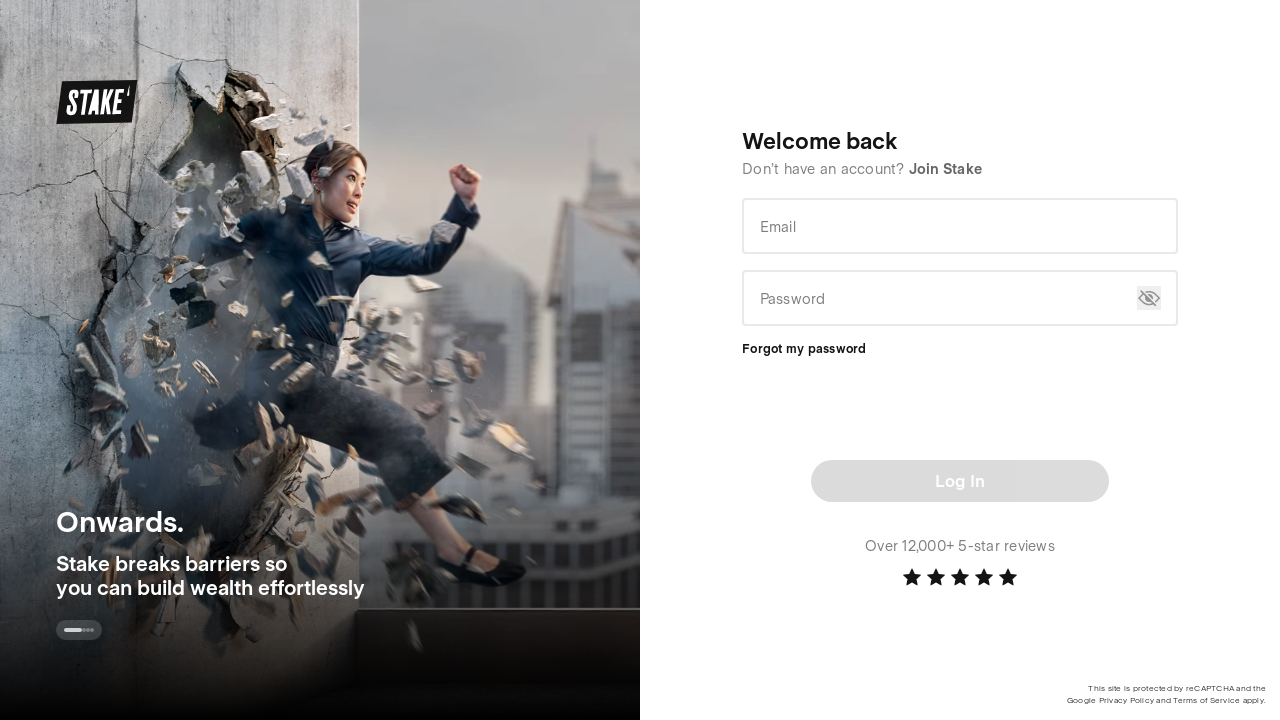

--- FILE ---
content_type: text/html
request_url: https://trading.hellostake.com/us-equity/PINS?_branch_match_id=link-1266191724385002276
body_size: 17381
content:
<!DOCTYPE html><html lang="en"><head>
    <meta http-equiv="Cache-Control" content="no-store, max-age=0">
    <meta http-equiv="Expires" content="-1">
    <meta charset="utf-8">
    <meta name="viewport" content="width=1024, initial-scale=0.9, minimum-scale=0.9, maximum-scale=1, user-scalable=no">

    <!-- Primary Meta Tags -->
    <title>Stake: Trade ASX &amp; U.S. Stocks</title>
    <meta name="title" content="Stake: Trade ASX &amp; U.S. Stocks">
    <meta name="description" content="Invest in 12,000+ shares and ETFs">

    <!-- Open Graph / Facebook -->
    <meta property="og:type" content="website">
    <meta property="og:url" content="https://trading.hellostake.com">
    <meta property="og:title" content="Stake: Trade ASX &amp; U.S. Stocks">
    <meta property="og:description" content="Invest in 12,000+ shares and ETFs">
    <meta property="og:image" content="https://hellostake.com/images/en/share/preview.jpg">

    <!-- Twitter -->
    <meta property="twitter:card" content="summary_large_image">
    <meta property="twitter:url" content="https://trading.hellostake.com">
    <meta property="twitter:title" content="Stake: Trade ASX &amp; U.S. Stocks">
    <meta property="twitter:description" content="Invest in 12,000+ shares and ETFs">
    <meta property="twitter:image" content="https://hellostake.com/images/en/share/preview.jpg">

    <base href="/">
    <link rel="icon" href="assets/favicon/favIcon_light.svg" id="favIcon">
  <style>@property --os-scroll-percent{syntax:"<number>";inherits:true;initial-value:0}@property --os-viewport-percent{syntax:"<number>";inherits:true;initial-value:0}@charset "UTF-8";*,:after,:before{--tw-border-spacing-x:0;--tw-border-spacing-y:0;--tw-translate-x:0;--tw-translate-y:0;--tw-rotate:0;--tw-skew-x:0;--tw-skew-y:0;--tw-scale-x:1;--tw-scale-y:1;--tw-pan-x: ;--tw-pan-y: ;--tw-pinch-zoom: ;--tw-scroll-snap-strictness:proximity;--tw-gradient-from-position: ;--tw-gradient-via-position: ;--tw-gradient-to-position: ;--tw-ordinal: ;--tw-slashed-zero: ;--tw-numeric-figure: ;--tw-numeric-spacing: ;--tw-numeric-fraction: ;--tw-ring-inset: ;--tw-ring-offset-width:0px;--tw-ring-offset-color:#fff;--tw-ring-color:#3b82f680;--tw-ring-offset-shadow:0 0 #0000;--tw-ring-shadow:0 0 #0000;--tw-shadow:0 0 #0000;--tw-shadow-colored:0 0 #0000;--tw-blur: ;--tw-brightness: ;--tw-contrast: ;--tw-grayscale: ;--tw-hue-rotate: ;--tw-invert: ;--tw-saturate: ;--tw-sepia: ;--tw-drop-shadow: ;--tw-backdrop-blur: ;--tw-backdrop-brightness: ;--tw-backdrop-contrast: ;--tw-backdrop-grayscale: ;--tw-backdrop-hue-rotate: ;--tw-backdrop-invert: ;--tw-backdrop-opacity: ;--tw-backdrop-saturate: ;--tw-backdrop-sepia: ;--tw-contain-size: ;--tw-contain-layout: ;--tw-contain-paint: ;--tw-contain-style: }@tailwind base;@tailwind components;@tailwind utilities;@font-face{font-family:stake;src:url(/assets/fonts/UniversalSans-400.woff2) format("woff"),url(/assets/fonts/UniversalSans-400.ttf) format("truetype");font-weight:400}@font-face{font-family:stake;src:url(/assets/fonts/UniversalSans-500.woff2) format("woff"),url(/assets/fonts/UniversalSans-500.ttf) format("truetype");font-weight:500}@font-face{font-family:stake;src:url(/assets/fonts/UniversalSans-700.woff2) format("woff"),url(/assets/fonts/UniversalSans-700.ttf) format("truetype");font-weight:700}@font-face{font-family:stake;src:url(/assets/fonts/UniversalSans-800.woff2) format("woff"),url(/assets/fonts/UniversalSans-800.ttf) format("truetype");font-weight:800}@font-face{font-family:stake;src:url(/assets/fonts/UniversalSans-900.woff2) format("woff"),url(/assets/fonts/UniversalSans-900.ttf) format("truetype");font-weight:900}*,:before,:after{--tw-border-spacing-x:0;--tw-border-spacing-y:0;--tw-translate-x:0;--tw-translate-y:0;--tw-rotate:0;--tw-skew-x:0;--tw-skew-y:0;--tw-scale-x:1;--tw-scale-y:1;--tw-pan-x: ;--tw-pan-y: ;--tw-pinch-zoom: ;--tw-scroll-snap-strictness:proximity;--tw-gradient-from-position: ;--tw-gradient-via-position: ;--tw-gradient-to-position: ;--tw-ordinal: ;--tw-slashed-zero: ;--tw-numeric-figure: ;--tw-numeric-spacing: ;--tw-numeric-fraction: ;--tw-ring-inset: ;--tw-ring-offset-width:0px;--tw-ring-offset-color:#fff;--tw-ring-color:rgb(59 130 246 / .5);--tw-ring-offset-shadow:0 0 #0000;--tw-ring-shadow:0 0 #0000;--tw-shadow:0 0 #0000;--tw-shadow-colored:0 0 #0000;--tw-blur: ;--tw-brightness: ;--tw-contrast: ;--tw-grayscale: ;--tw-hue-rotate: ;--tw-invert: ;--tw-saturate: ;--tw-sepia: ;--tw-drop-shadow: ;--tw-backdrop-blur: ;--tw-backdrop-brightness: ;--tw-backdrop-contrast: ;--tw-backdrop-grayscale: ;--tw-backdrop-hue-rotate: ;--tw-backdrop-invert: ;--tw-backdrop-opacity: ;--tw-backdrop-saturate: ;--tw-backdrop-sepia: ;--tw-contain-size: ;--tw-contain-layout: ;--tw-contain-paint: ;--tw-contain-style: }*,:before,:after{box-sizing:border-box;border-width:0;border-style:solid;border-color:#e5e7eb}:before,:after{--tw-content:""}html{line-height:1.5;-webkit-text-size-adjust:100%;tab-size:4;font-family:Roboto,sans-serif;font-feature-settings:normal;font-variation-settings:normal;-webkit-tap-highlight-color:transparent}body{margin:0;line-height:inherit}img{display:block;vertical-align:middle}img{max-width:100%;height:auto}html{font-family:stake!important;font-size:16px;font-weight:400;letter-spacing:.25px;-webkit-font-smoothing:antialiased;-moz-osx-font-smoothing:grayscale}:root{--color-background:255, 255, 255;--color-background-light:255, 255, 255;--color-background-dark:27, 29, 33;--color-neutral-light-0:255, 255, 255;--color-neutral-light-50:251, 251, 251;--color-neutral-light-100:248, 248, 248;--color-neutral-light-200:243, 243, 243;--color-neutral-light-300:233, 233, 233;--color-neutral-light-400:208, 208, 208;--color-neutral-light-500:149, 149, 149;--color-neutral-light-600:126, 126, 126;--color-neutral-light-700:102, 102, 102;--color-neutral-light-800:67, 67, 67;--color-neutral-light-900:20, 20, 20;--color-neutral-light-1000:20, 20, 20;--color-neutral-dark-0:0, 0, 0;--color-neutral-dark-50:32, 34, 39;--color-neutral-dark-100:34, 37, 42;--color-neutral-dark-200:36, 39, 43;--color-neutral-dark-300:42, 44, 49;--color-neutral-dark-400:66, 68, 72;--color-neutral-dark-500:95, 97, 100;--color-neutral-dark-600:118, 119, 121;--color-neutral-dark-700:143, 145, 147;--color-neutral-dark-800:179, 180, 181;--color-neutral-dark-900:249, 249, 249;--color-neutral-dark-1000:249, 249, 249;--os-handle-bg:255, 255, 255;--color-greytheme-200:20, 20, 20;--color-greytheme-300:126, 135, 140;--color-greytheme-500:167, 179, 185;--color-greytheme-700:230, 233, 237;--color-greytheme-900:248, 248, 250;--color-neutral-0:255, 255, 255;--color-neutral-50:251, 251, 251;--color-neutral-100:248, 248, 248;--color-neutral-200:243, 243, 243;--color-neutral-300:233, 233, 233;--color-neutral-400:208, 208, 208;--color-neutral-500:149, 149, 149;--color-neutral-600:126, 126, 126;--color-neutral-700:102, 102, 102;--color-neutral-800:67, 67, 67;--color-neutral-900:20, 20, 20;--color-neutral-1000:20, 20, 20;--color-neutral-table:233, 233, 233;--color-red-50:254, 238, 242;--color-red-100:252, 223, 230;--color-red-200:250, 191, 206;--color-red-300:246, 147, 173;--color-red-400:241, 83, 124;--color-red-500:237, 41, 91;--color-red-600:194, 36, 77;--color-red-700:173, 35, 72;--color-red-800:150, 32, 64;--color-red-900:129, 30, 55;--color-red-light-50:254, 238, 242;--color-red-light-100:252, 223, 230;--color-red-light-200:250, 191, 206;--color-red-light-300:246, 147, 173;--color-red-light-400:241, 83, 124;--color-red-light-500:237, 41, 91;--color-red-light-600:194, 36, 77;--color-red-light-700:173, 35, 72;--color-red-light-800:150, 32, 64;--color-red-light-900:129, 30, 55;--color-red-dark-50:54, 31, 42;--color-red-dark-100:82, 33, 52;--color-red-dark-200:100, 35, 58;--color-red-dark-300:137, 37, 70;--color-red-dark-400:155, 39, 76;--color-red-dark-500:210, 43, 95;--color-red-dark-600:218, 84, 126;--color-red-dark-700:226, 125, 157;--color-red-dark-800:233, 167, 187;--color-red-dark-900:237, 187, 203;--color-purple-50:242, 242, 255;--color-purple-100:227, 228, 254;--color-purple-200:198, 200, 254;--color-purple-300:160, 163, 252;--color-purple-400:103, 109, 251;--color-purple-500:65, 73, 251;--color-purple-600:58, 64, 216;--color-purple-700:54, 59, 193;--color-purple-800:47, 50, 158;--color-purple-900:42, 46, 135;--color-purple-light-50:242, 242, 255;--color-purple-light-100:227, 228, 254;--color-purple-light-200:198, 200, 254;--color-purple-light-300:160, 163, 252;--color-purple-light-400:103, 109, 251;--color-purple-light-500:65, 73, 251;--color-purple-light-600:58, 64, 216;--color-purple-light-700:54, 59, 193;--color-purple-light-800:47, 50, 158;--color-purple-light-900:42, 46, 135;--color-purple-dark-50:36, 39, 65;--color-purple-dark-100:42, 45, 86;--color-purple-dark-200:51, 55, 117;--color-purple-dark-300:60, 65, 149;--color-purple-dark-400:72, 78, 191;--color-purple-dark-500:87, 94, 244;--color-purple-dark-600:111, 117, 245;--color-purple-dark-700:136, 140, 245;--color-purple-dark-800:168, 171, 246;--color-purple-dark-900:200, 202, 247;--color-cyan-50:238, 251, 251;--color-cyan-100:224, 247, 247;--color-cyan-200:193, 239, 239;--color-cyan-300:151, 228, 227;--color-cyan-400:89, 212, 211;--color-cyan-500:47, 201, 200;--color-cyan-600:46, 201, 199;--color-cyan-700:46, 192, 191;--color-cyan-800:30, 134, 133;--color-cyan-900:26, 112, 111;--color-gold-50:251, 249, 246;--color-gold-100:236, 230, 217;--color-gold-200:217, 205, 180;--color-gold-300:202, 179, 134;--color-gold-400:180, 154, 105;--color-gold-500:161, 129, 67;--color-gold-600:145, 116, 59;--color-gold-700:129, 103, 53;--color-gold-800:97, 77, 41;--color-gold-900:80, 64, 32;--color-green-50:237, 249, 246;--color-green-100:222, 244, 239;--color-green-200:188, 233, 222;--color-green-300:144, 218, 200;--color-green-400:77, 197, 168;--color-green-500:34, 182, 146;--color-green-600:31, 158, 127;--color-green-700:30, 141, 114;--color-green-800:28, 117, 97;--color-green-900:26, 101, 83;--color-yellow-50:251, 247, 240;--color-yellow-100:248, 241, 228;--color-yellow-200:241, 226, 200;--color-yellow-300:232, 207, 163;--color-yellow-400:218, 178, 109;--color-yellow-500:209, 159, 72;--color-yellow-600:200, 142, 73;--color-yellow-700:193, 145, 46;--color-yellow-800:158, 120, 39;--color-yellow-900:135, 104, 37;--color-orange-50:255, 243, 235;--color-orange-100:254, 232, 217;--color-orange-200:253, 209, 179;--color-orange-300:253, 178, 128;--color-orange-400:251, 132, 52;--color-orange-500:250, 101, 1;--color-orange-600:216, 89, 4;--color-orange-700:192, 81, 6;--color-orange-800:158, 69, 9;--color-orange-900:135, 61, 11;--color-danger-50:254, 244, 244;--color-danger-100:250, 210, 212;--color-danger-200:245, 165, 170;--color-danger-300:241, 121, 127;--color-danger-400:236, 76, 85;--color-danger-500:231, 31, 42;--color-danger-600:209, 28, 38;--color-danger-700:178, 28, 37;--color-danger-800:147, 27, 33;--color-danger-900:125, 26, 31;--color-eh-green-50:245, 253, 247;--color-eh-green-100:236, 252, 240;--color-eh-green-200:216, 249, 226;--color-eh-green-300:190, 245, 206;--color-eh-green-400:152, 239, 177;--color-eh-green-500:126, 235, 157;--color-eh-green-600:110, 203, 136;--color-eh-green-700:100, 181, 123;--color-eh-green-800:84, 149, 101;--color-eh-green-900:73, 128, 88;--tw-shadow-color:rgb(0 0 0 / .1)}:root body{--icon-primary-color:rgb(var(--color-neutral-1000));--icon-secondary-color:rgb(var(--color-neutral-0));--icon-tertiary-color:rgb(var(--color-yellow-500))}:root{--swiper-theme-color:#007aff}app-root{--tw-text-opacity:1;color:rgba(var(--color-neutral-900),var(--tw-text-opacity, 1))}body{overflow-x:scroll}@media (min-width: 1024px){body{overflow-x:hidden}}body ::-webkit-scrollbar{width:6px;height:6px}body ::-webkit-scrollbar-track{background-color:transparent}body ::-webkit-scrollbar-thumb{--tw-bg-opacity:1;background-color:rgba(var(--color-neutral-400),var(--tw-bg-opacity, 1))}body ::-webkit-scrollbar-thumb:hover{--tw-bg-opacity:1;background-color:rgba(var(--color-neutral-500),var(--tw-bg-opacity, 1))}body ::-webkit-scrollbar-thumb{border-radius:9999px;border:1px solid transparent;background-clip:content-box}body ::-webkit-scrollbar-corner{background-color:transparent}*:focus-visible{outline-width:1px;outline-color:rgb(var(--color-neutral-1000))}:root{--swiper-theme-color:#007aff}:root,body{--fe-core-color-background:var(--color-background);--fe-core-color-foreground:var(--color-neutral-1000);--fe-core-color-border:var(--color-neutral-300);--fe-core-color-green:var(--color-green-500);--fe-core-color-gray:var(--color-neutral-500);--fe-core-color-darkgray:var(--color-neutral-700);--fe-core-color-red:var(--color-red-500);--fe-core-color-purple:var(--color-purple-500);--fe-core-color-cyan:var(--color-cyan-500);--fe-core-color-yellow:var(--color-yellow-500);--fe-core-color-slate:var(--color-neutral-800);--fe-core-color-lightpurple:var(--color-purple-400);--fe-core-color-darkslate:var(--color-neutral-900)}@media (prefers-reduced-motion: reduce){}</style><link rel="stylesheet" href="styles.3d7fe094363ede1f.css" media="print" onload="this.media='all'"><noscript><link rel="stylesheet" href="styles.3d7fe094363ede1f.css"></noscript><style>
    .bootstrap {
      opacity: 0;
      transition: opacity 150ms;
      transition-delay: 950ms;
      position: fixed;
      height: 100vh;
      width: 100vw;
      top: 0;
      left: 0;
      z-index: 100000000;
      display: flex;
      justify-content: center;
      align-items: center;
      pointer-events: none;
      will-change: transform;
    }

    .bootstrap img {
      width: 50px;
      height: 50px;
      animation-name: spikeImpactAnimation;
      animation-duration: 0.7s;
      animation-delay: 300ms;
      opacity: 0;
      transition: opacity 0.3s;
      will-change: transform;
    }
    /* .loading screen is visible when app is not bootstrapped yet, my-app is empty */
    app-root:empty + .bootstrap {
      opacity: 1;
      z-index: 100000000;
    }

    app-root:empty + .bootstrap img {
      transform: scale(1);
      animation: none;
    }

    @keyframes spikeImpactAnimation {
      0% {
        transform: scale(1);
      }
      85% {
        transform: scale(1.4);
      }
      100% {
        transform: scale(1);
      }
    }
  </style><script src="https://cdn.jsdelivr.net/npm/pathseg@1.2.1/pathseg.js"></script><script>
    // prettier-ignore
    !function(){var analytics=window.analytics=window.analytics||[];if(!analytics.initialize)if(analytics.invoked)window.console&&console.error&&console.error("Segment snippet included twice.");else{analytics.invoked=!0;analytics.methods=["trackSubmit","trackClick","trackLink","trackForm","pageview","identify","reset","group","track","ready","alias","debug","page","once","off","on","addSourceMiddleware","addIntegrationMiddleware","setAnonymousId","addDestinationMiddleware"];analytics.factory=function(e){return function(){var t=Array.prototype.slice.call(arguments);t.unshift(e);analytics.push(t);return analytics}};for(var e=0;e<analytics.methods.length;e++){var key=analytics.methods[e];analytics[key]=analytics.factory(key)}analytics.load=function(key,e){var t=document.createElement("script");t.type="text/javascript";t.async=!0;t.src="https://cdn.segment.com/analytics.js/v1/" + key + "/analytics.min.js";var n=document.getElementsByTagName("script")[0];n.parentNode.insertBefore(t,n);analytics._loadOptions=e};analytics.SNIPPET_VERSION="4.15.2";}}();
  </script><script type="text/javascript">
    let isDarkMode = false;

    let systemDarkMode = window.matchMedia('(prefers-color-scheme: dark)').matches;
    let isUsingSystemDarkModeSetting = (localStorage.getItem('systemDarkMode') ?? 'false') == 'true';

    let savedDarkModePref = undefined;
    try {
      let savedDarkModeValue = localStorage.getItem('dark-mode');
      if (savedDarkModeValue) {
        savedDarkModePref = JSON.parse(savedDarkModeValue).darkMode;
      }
    } catch (e) {}

    if (isUsingSystemDarkModeSetting) {
      isDarkMode = systemDarkMode;
    } else {
      if (savedDarkModePref !== undefined) {
        isDarkMode = savedDarkModePref;
      } else {
        isDarkMode = systemDarkMode;
      }
    }

    document.addEventListener('DOMContentLoaded', function (event) {
      let globalLoader = document.getElementById('global-loader');

      if (globalLoader) {
        globalLoader.style.background = isDarkMode ? '#1b1d21' : '#FFFFFF';
      }

      let globalLoaderImg = document.getElementById('global-loader-img');
      if (globalLoaderImg) {
        globalLoaderImg.setAttribute('src', '/assets/animations/spinner/' + (isDarkMode ? 'dark' : 'light') + '-mode/default-loader.gif');
      }
    });
  </script><script src="https://cdn.checkout.com/js/framesv2.min.js"></script><script async="" src="https://pay.google.com/gp/p/js/pay.js" module=""></script><script async="" src="https://applepay.cdn-apple.com/jsapi/v1/apple-pay-sdk.js" module=""></script><script async="" src="https://www.googletagmanager.com/gtag/js?id=AW-876805053"></script><script>
    window.dataLayer = window.dataLayer || [];
    function gtag() {
      dataLayer.push(arguments);
    }
    gtag('js', new Date());

    gtag('config', 'AW-876805053');
  </script></head>
  
  
  
  
  
  
  
  <!-- Google Tag Manager -->
  
  
  <body>
    <app-root></app-root>
    <div class="bootstrap" id="global-loader">
      <img src="" alt="Loading" id="global-loader-img" style="width: auto; height: 40px" onload="this.style.opacity = 1">
    </div>
  <script src="runtime.c30e083e141a465a.js" type="module"></script><script src="polyfills.6826449ecd242966.js" type="module"></script><script src="main.c09b9156b17a5585.js" type="module"></script>

</body></html>

--- FILE ---
content_type: text/html; charset=utf-8
request_url: https://www.google.com/recaptcha/api2/anchor?ar=1&k=6LfgmFopAAAAAI7PuduzdGw6_3byyQH104K-JtGa&co=aHR0cHM6Ly90cmFkaW5nLmhlbGxvc3Rha2UuY29tOjQ0Mw..&hl=en&v=PoyoqOPhxBO7pBk68S4YbpHZ&size=invisible&anchor-ms=20000&execute-ms=30000&cb=nt8mrisq8mpb
body_size: 48603
content:
<!DOCTYPE HTML><html dir="ltr" lang="en"><head><meta http-equiv="Content-Type" content="text/html; charset=UTF-8">
<meta http-equiv="X-UA-Compatible" content="IE=edge">
<title>reCAPTCHA</title>
<style type="text/css">
/* cyrillic-ext */
@font-face {
  font-family: 'Roboto';
  font-style: normal;
  font-weight: 400;
  font-stretch: 100%;
  src: url(//fonts.gstatic.com/s/roboto/v48/KFO7CnqEu92Fr1ME7kSn66aGLdTylUAMa3GUBHMdazTgWw.woff2) format('woff2');
  unicode-range: U+0460-052F, U+1C80-1C8A, U+20B4, U+2DE0-2DFF, U+A640-A69F, U+FE2E-FE2F;
}
/* cyrillic */
@font-face {
  font-family: 'Roboto';
  font-style: normal;
  font-weight: 400;
  font-stretch: 100%;
  src: url(//fonts.gstatic.com/s/roboto/v48/KFO7CnqEu92Fr1ME7kSn66aGLdTylUAMa3iUBHMdazTgWw.woff2) format('woff2');
  unicode-range: U+0301, U+0400-045F, U+0490-0491, U+04B0-04B1, U+2116;
}
/* greek-ext */
@font-face {
  font-family: 'Roboto';
  font-style: normal;
  font-weight: 400;
  font-stretch: 100%;
  src: url(//fonts.gstatic.com/s/roboto/v48/KFO7CnqEu92Fr1ME7kSn66aGLdTylUAMa3CUBHMdazTgWw.woff2) format('woff2');
  unicode-range: U+1F00-1FFF;
}
/* greek */
@font-face {
  font-family: 'Roboto';
  font-style: normal;
  font-weight: 400;
  font-stretch: 100%;
  src: url(//fonts.gstatic.com/s/roboto/v48/KFO7CnqEu92Fr1ME7kSn66aGLdTylUAMa3-UBHMdazTgWw.woff2) format('woff2');
  unicode-range: U+0370-0377, U+037A-037F, U+0384-038A, U+038C, U+038E-03A1, U+03A3-03FF;
}
/* math */
@font-face {
  font-family: 'Roboto';
  font-style: normal;
  font-weight: 400;
  font-stretch: 100%;
  src: url(//fonts.gstatic.com/s/roboto/v48/KFO7CnqEu92Fr1ME7kSn66aGLdTylUAMawCUBHMdazTgWw.woff2) format('woff2');
  unicode-range: U+0302-0303, U+0305, U+0307-0308, U+0310, U+0312, U+0315, U+031A, U+0326-0327, U+032C, U+032F-0330, U+0332-0333, U+0338, U+033A, U+0346, U+034D, U+0391-03A1, U+03A3-03A9, U+03B1-03C9, U+03D1, U+03D5-03D6, U+03F0-03F1, U+03F4-03F5, U+2016-2017, U+2034-2038, U+203C, U+2040, U+2043, U+2047, U+2050, U+2057, U+205F, U+2070-2071, U+2074-208E, U+2090-209C, U+20D0-20DC, U+20E1, U+20E5-20EF, U+2100-2112, U+2114-2115, U+2117-2121, U+2123-214F, U+2190, U+2192, U+2194-21AE, U+21B0-21E5, U+21F1-21F2, U+21F4-2211, U+2213-2214, U+2216-22FF, U+2308-230B, U+2310, U+2319, U+231C-2321, U+2336-237A, U+237C, U+2395, U+239B-23B7, U+23D0, U+23DC-23E1, U+2474-2475, U+25AF, U+25B3, U+25B7, U+25BD, U+25C1, U+25CA, U+25CC, U+25FB, U+266D-266F, U+27C0-27FF, U+2900-2AFF, U+2B0E-2B11, U+2B30-2B4C, U+2BFE, U+3030, U+FF5B, U+FF5D, U+1D400-1D7FF, U+1EE00-1EEFF;
}
/* symbols */
@font-face {
  font-family: 'Roboto';
  font-style: normal;
  font-weight: 400;
  font-stretch: 100%;
  src: url(//fonts.gstatic.com/s/roboto/v48/KFO7CnqEu92Fr1ME7kSn66aGLdTylUAMaxKUBHMdazTgWw.woff2) format('woff2');
  unicode-range: U+0001-000C, U+000E-001F, U+007F-009F, U+20DD-20E0, U+20E2-20E4, U+2150-218F, U+2190, U+2192, U+2194-2199, U+21AF, U+21E6-21F0, U+21F3, U+2218-2219, U+2299, U+22C4-22C6, U+2300-243F, U+2440-244A, U+2460-24FF, U+25A0-27BF, U+2800-28FF, U+2921-2922, U+2981, U+29BF, U+29EB, U+2B00-2BFF, U+4DC0-4DFF, U+FFF9-FFFB, U+10140-1018E, U+10190-1019C, U+101A0, U+101D0-101FD, U+102E0-102FB, U+10E60-10E7E, U+1D2C0-1D2D3, U+1D2E0-1D37F, U+1F000-1F0FF, U+1F100-1F1AD, U+1F1E6-1F1FF, U+1F30D-1F30F, U+1F315, U+1F31C, U+1F31E, U+1F320-1F32C, U+1F336, U+1F378, U+1F37D, U+1F382, U+1F393-1F39F, U+1F3A7-1F3A8, U+1F3AC-1F3AF, U+1F3C2, U+1F3C4-1F3C6, U+1F3CA-1F3CE, U+1F3D4-1F3E0, U+1F3ED, U+1F3F1-1F3F3, U+1F3F5-1F3F7, U+1F408, U+1F415, U+1F41F, U+1F426, U+1F43F, U+1F441-1F442, U+1F444, U+1F446-1F449, U+1F44C-1F44E, U+1F453, U+1F46A, U+1F47D, U+1F4A3, U+1F4B0, U+1F4B3, U+1F4B9, U+1F4BB, U+1F4BF, U+1F4C8-1F4CB, U+1F4D6, U+1F4DA, U+1F4DF, U+1F4E3-1F4E6, U+1F4EA-1F4ED, U+1F4F7, U+1F4F9-1F4FB, U+1F4FD-1F4FE, U+1F503, U+1F507-1F50B, U+1F50D, U+1F512-1F513, U+1F53E-1F54A, U+1F54F-1F5FA, U+1F610, U+1F650-1F67F, U+1F687, U+1F68D, U+1F691, U+1F694, U+1F698, U+1F6AD, U+1F6B2, U+1F6B9-1F6BA, U+1F6BC, U+1F6C6-1F6CF, U+1F6D3-1F6D7, U+1F6E0-1F6EA, U+1F6F0-1F6F3, U+1F6F7-1F6FC, U+1F700-1F7FF, U+1F800-1F80B, U+1F810-1F847, U+1F850-1F859, U+1F860-1F887, U+1F890-1F8AD, U+1F8B0-1F8BB, U+1F8C0-1F8C1, U+1F900-1F90B, U+1F93B, U+1F946, U+1F984, U+1F996, U+1F9E9, U+1FA00-1FA6F, U+1FA70-1FA7C, U+1FA80-1FA89, U+1FA8F-1FAC6, U+1FACE-1FADC, U+1FADF-1FAE9, U+1FAF0-1FAF8, U+1FB00-1FBFF;
}
/* vietnamese */
@font-face {
  font-family: 'Roboto';
  font-style: normal;
  font-weight: 400;
  font-stretch: 100%;
  src: url(//fonts.gstatic.com/s/roboto/v48/KFO7CnqEu92Fr1ME7kSn66aGLdTylUAMa3OUBHMdazTgWw.woff2) format('woff2');
  unicode-range: U+0102-0103, U+0110-0111, U+0128-0129, U+0168-0169, U+01A0-01A1, U+01AF-01B0, U+0300-0301, U+0303-0304, U+0308-0309, U+0323, U+0329, U+1EA0-1EF9, U+20AB;
}
/* latin-ext */
@font-face {
  font-family: 'Roboto';
  font-style: normal;
  font-weight: 400;
  font-stretch: 100%;
  src: url(//fonts.gstatic.com/s/roboto/v48/KFO7CnqEu92Fr1ME7kSn66aGLdTylUAMa3KUBHMdazTgWw.woff2) format('woff2');
  unicode-range: U+0100-02BA, U+02BD-02C5, U+02C7-02CC, U+02CE-02D7, U+02DD-02FF, U+0304, U+0308, U+0329, U+1D00-1DBF, U+1E00-1E9F, U+1EF2-1EFF, U+2020, U+20A0-20AB, U+20AD-20C0, U+2113, U+2C60-2C7F, U+A720-A7FF;
}
/* latin */
@font-face {
  font-family: 'Roboto';
  font-style: normal;
  font-weight: 400;
  font-stretch: 100%;
  src: url(//fonts.gstatic.com/s/roboto/v48/KFO7CnqEu92Fr1ME7kSn66aGLdTylUAMa3yUBHMdazQ.woff2) format('woff2');
  unicode-range: U+0000-00FF, U+0131, U+0152-0153, U+02BB-02BC, U+02C6, U+02DA, U+02DC, U+0304, U+0308, U+0329, U+2000-206F, U+20AC, U+2122, U+2191, U+2193, U+2212, U+2215, U+FEFF, U+FFFD;
}
/* cyrillic-ext */
@font-face {
  font-family: 'Roboto';
  font-style: normal;
  font-weight: 500;
  font-stretch: 100%;
  src: url(//fonts.gstatic.com/s/roboto/v48/KFO7CnqEu92Fr1ME7kSn66aGLdTylUAMa3GUBHMdazTgWw.woff2) format('woff2');
  unicode-range: U+0460-052F, U+1C80-1C8A, U+20B4, U+2DE0-2DFF, U+A640-A69F, U+FE2E-FE2F;
}
/* cyrillic */
@font-face {
  font-family: 'Roboto';
  font-style: normal;
  font-weight: 500;
  font-stretch: 100%;
  src: url(//fonts.gstatic.com/s/roboto/v48/KFO7CnqEu92Fr1ME7kSn66aGLdTylUAMa3iUBHMdazTgWw.woff2) format('woff2');
  unicode-range: U+0301, U+0400-045F, U+0490-0491, U+04B0-04B1, U+2116;
}
/* greek-ext */
@font-face {
  font-family: 'Roboto';
  font-style: normal;
  font-weight: 500;
  font-stretch: 100%;
  src: url(//fonts.gstatic.com/s/roboto/v48/KFO7CnqEu92Fr1ME7kSn66aGLdTylUAMa3CUBHMdazTgWw.woff2) format('woff2');
  unicode-range: U+1F00-1FFF;
}
/* greek */
@font-face {
  font-family: 'Roboto';
  font-style: normal;
  font-weight: 500;
  font-stretch: 100%;
  src: url(//fonts.gstatic.com/s/roboto/v48/KFO7CnqEu92Fr1ME7kSn66aGLdTylUAMa3-UBHMdazTgWw.woff2) format('woff2');
  unicode-range: U+0370-0377, U+037A-037F, U+0384-038A, U+038C, U+038E-03A1, U+03A3-03FF;
}
/* math */
@font-face {
  font-family: 'Roboto';
  font-style: normal;
  font-weight: 500;
  font-stretch: 100%;
  src: url(//fonts.gstatic.com/s/roboto/v48/KFO7CnqEu92Fr1ME7kSn66aGLdTylUAMawCUBHMdazTgWw.woff2) format('woff2');
  unicode-range: U+0302-0303, U+0305, U+0307-0308, U+0310, U+0312, U+0315, U+031A, U+0326-0327, U+032C, U+032F-0330, U+0332-0333, U+0338, U+033A, U+0346, U+034D, U+0391-03A1, U+03A3-03A9, U+03B1-03C9, U+03D1, U+03D5-03D6, U+03F0-03F1, U+03F4-03F5, U+2016-2017, U+2034-2038, U+203C, U+2040, U+2043, U+2047, U+2050, U+2057, U+205F, U+2070-2071, U+2074-208E, U+2090-209C, U+20D0-20DC, U+20E1, U+20E5-20EF, U+2100-2112, U+2114-2115, U+2117-2121, U+2123-214F, U+2190, U+2192, U+2194-21AE, U+21B0-21E5, U+21F1-21F2, U+21F4-2211, U+2213-2214, U+2216-22FF, U+2308-230B, U+2310, U+2319, U+231C-2321, U+2336-237A, U+237C, U+2395, U+239B-23B7, U+23D0, U+23DC-23E1, U+2474-2475, U+25AF, U+25B3, U+25B7, U+25BD, U+25C1, U+25CA, U+25CC, U+25FB, U+266D-266F, U+27C0-27FF, U+2900-2AFF, U+2B0E-2B11, U+2B30-2B4C, U+2BFE, U+3030, U+FF5B, U+FF5D, U+1D400-1D7FF, U+1EE00-1EEFF;
}
/* symbols */
@font-face {
  font-family: 'Roboto';
  font-style: normal;
  font-weight: 500;
  font-stretch: 100%;
  src: url(//fonts.gstatic.com/s/roboto/v48/KFO7CnqEu92Fr1ME7kSn66aGLdTylUAMaxKUBHMdazTgWw.woff2) format('woff2');
  unicode-range: U+0001-000C, U+000E-001F, U+007F-009F, U+20DD-20E0, U+20E2-20E4, U+2150-218F, U+2190, U+2192, U+2194-2199, U+21AF, U+21E6-21F0, U+21F3, U+2218-2219, U+2299, U+22C4-22C6, U+2300-243F, U+2440-244A, U+2460-24FF, U+25A0-27BF, U+2800-28FF, U+2921-2922, U+2981, U+29BF, U+29EB, U+2B00-2BFF, U+4DC0-4DFF, U+FFF9-FFFB, U+10140-1018E, U+10190-1019C, U+101A0, U+101D0-101FD, U+102E0-102FB, U+10E60-10E7E, U+1D2C0-1D2D3, U+1D2E0-1D37F, U+1F000-1F0FF, U+1F100-1F1AD, U+1F1E6-1F1FF, U+1F30D-1F30F, U+1F315, U+1F31C, U+1F31E, U+1F320-1F32C, U+1F336, U+1F378, U+1F37D, U+1F382, U+1F393-1F39F, U+1F3A7-1F3A8, U+1F3AC-1F3AF, U+1F3C2, U+1F3C4-1F3C6, U+1F3CA-1F3CE, U+1F3D4-1F3E0, U+1F3ED, U+1F3F1-1F3F3, U+1F3F5-1F3F7, U+1F408, U+1F415, U+1F41F, U+1F426, U+1F43F, U+1F441-1F442, U+1F444, U+1F446-1F449, U+1F44C-1F44E, U+1F453, U+1F46A, U+1F47D, U+1F4A3, U+1F4B0, U+1F4B3, U+1F4B9, U+1F4BB, U+1F4BF, U+1F4C8-1F4CB, U+1F4D6, U+1F4DA, U+1F4DF, U+1F4E3-1F4E6, U+1F4EA-1F4ED, U+1F4F7, U+1F4F9-1F4FB, U+1F4FD-1F4FE, U+1F503, U+1F507-1F50B, U+1F50D, U+1F512-1F513, U+1F53E-1F54A, U+1F54F-1F5FA, U+1F610, U+1F650-1F67F, U+1F687, U+1F68D, U+1F691, U+1F694, U+1F698, U+1F6AD, U+1F6B2, U+1F6B9-1F6BA, U+1F6BC, U+1F6C6-1F6CF, U+1F6D3-1F6D7, U+1F6E0-1F6EA, U+1F6F0-1F6F3, U+1F6F7-1F6FC, U+1F700-1F7FF, U+1F800-1F80B, U+1F810-1F847, U+1F850-1F859, U+1F860-1F887, U+1F890-1F8AD, U+1F8B0-1F8BB, U+1F8C0-1F8C1, U+1F900-1F90B, U+1F93B, U+1F946, U+1F984, U+1F996, U+1F9E9, U+1FA00-1FA6F, U+1FA70-1FA7C, U+1FA80-1FA89, U+1FA8F-1FAC6, U+1FACE-1FADC, U+1FADF-1FAE9, U+1FAF0-1FAF8, U+1FB00-1FBFF;
}
/* vietnamese */
@font-face {
  font-family: 'Roboto';
  font-style: normal;
  font-weight: 500;
  font-stretch: 100%;
  src: url(//fonts.gstatic.com/s/roboto/v48/KFO7CnqEu92Fr1ME7kSn66aGLdTylUAMa3OUBHMdazTgWw.woff2) format('woff2');
  unicode-range: U+0102-0103, U+0110-0111, U+0128-0129, U+0168-0169, U+01A0-01A1, U+01AF-01B0, U+0300-0301, U+0303-0304, U+0308-0309, U+0323, U+0329, U+1EA0-1EF9, U+20AB;
}
/* latin-ext */
@font-face {
  font-family: 'Roboto';
  font-style: normal;
  font-weight: 500;
  font-stretch: 100%;
  src: url(//fonts.gstatic.com/s/roboto/v48/KFO7CnqEu92Fr1ME7kSn66aGLdTylUAMa3KUBHMdazTgWw.woff2) format('woff2');
  unicode-range: U+0100-02BA, U+02BD-02C5, U+02C7-02CC, U+02CE-02D7, U+02DD-02FF, U+0304, U+0308, U+0329, U+1D00-1DBF, U+1E00-1E9F, U+1EF2-1EFF, U+2020, U+20A0-20AB, U+20AD-20C0, U+2113, U+2C60-2C7F, U+A720-A7FF;
}
/* latin */
@font-face {
  font-family: 'Roboto';
  font-style: normal;
  font-weight: 500;
  font-stretch: 100%;
  src: url(//fonts.gstatic.com/s/roboto/v48/KFO7CnqEu92Fr1ME7kSn66aGLdTylUAMa3yUBHMdazQ.woff2) format('woff2');
  unicode-range: U+0000-00FF, U+0131, U+0152-0153, U+02BB-02BC, U+02C6, U+02DA, U+02DC, U+0304, U+0308, U+0329, U+2000-206F, U+20AC, U+2122, U+2191, U+2193, U+2212, U+2215, U+FEFF, U+FFFD;
}
/* cyrillic-ext */
@font-face {
  font-family: 'Roboto';
  font-style: normal;
  font-weight: 900;
  font-stretch: 100%;
  src: url(//fonts.gstatic.com/s/roboto/v48/KFO7CnqEu92Fr1ME7kSn66aGLdTylUAMa3GUBHMdazTgWw.woff2) format('woff2');
  unicode-range: U+0460-052F, U+1C80-1C8A, U+20B4, U+2DE0-2DFF, U+A640-A69F, U+FE2E-FE2F;
}
/* cyrillic */
@font-face {
  font-family: 'Roboto';
  font-style: normal;
  font-weight: 900;
  font-stretch: 100%;
  src: url(//fonts.gstatic.com/s/roboto/v48/KFO7CnqEu92Fr1ME7kSn66aGLdTylUAMa3iUBHMdazTgWw.woff2) format('woff2');
  unicode-range: U+0301, U+0400-045F, U+0490-0491, U+04B0-04B1, U+2116;
}
/* greek-ext */
@font-face {
  font-family: 'Roboto';
  font-style: normal;
  font-weight: 900;
  font-stretch: 100%;
  src: url(//fonts.gstatic.com/s/roboto/v48/KFO7CnqEu92Fr1ME7kSn66aGLdTylUAMa3CUBHMdazTgWw.woff2) format('woff2');
  unicode-range: U+1F00-1FFF;
}
/* greek */
@font-face {
  font-family: 'Roboto';
  font-style: normal;
  font-weight: 900;
  font-stretch: 100%;
  src: url(//fonts.gstatic.com/s/roboto/v48/KFO7CnqEu92Fr1ME7kSn66aGLdTylUAMa3-UBHMdazTgWw.woff2) format('woff2');
  unicode-range: U+0370-0377, U+037A-037F, U+0384-038A, U+038C, U+038E-03A1, U+03A3-03FF;
}
/* math */
@font-face {
  font-family: 'Roboto';
  font-style: normal;
  font-weight: 900;
  font-stretch: 100%;
  src: url(//fonts.gstatic.com/s/roboto/v48/KFO7CnqEu92Fr1ME7kSn66aGLdTylUAMawCUBHMdazTgWw.woff2) format('woff2');
  unicode-range: U+0302-0303, U+0305, U+0307-0308, U+0310, U+0312, U+0315, U+031A, U+0326-0327, U+032C, U+032F-0330, U+0332-0333, U+0338, U+033A, U+0346, U+034D, U+0391-03A1, U+03A3-03A9, U+03B1-03C9, U+03D1, U+03D5-03D6, U+03F0-03F1, U+03F4-03F5, U+2016-2017, U+2034-2038, U+203C, U+2040, U+2043, U+2047, U+2050, U+2057, U+205F, U+2070-2071, U+2074-208E, U+2090-209C, U+20D0-20DC, U+20E1, U+20E5-20EF, U+2100-2112, U+2114-2115, U+2117-2121, U+2123-214F, U+2190, U+2192, U+2194-21AE, U+21B0-21E5, U+21F1-21F2, U+21F4-2211, U+2213-2214, U+2216-22FF, U+2308-230B, U+2310, U+2319, U+231C-2321, U+2336-237A, U+237C, U+2395, U+239B-23B7, U+23D0, U+23DC-23E1, U+2474-2475, U+25AF, U+25B3, U+25B7, U+25BD, U+25C1, U+25CA, U+25CC, U+25FB, U+266D-266F, U+27C0-27FF, U+2900-2AFF, U+2B0E-2B11, U+2B30-2B4C, U+2BFE, U+3030, U+FF5B, U+FF5D, U+1D400-1D7FF, U+1EE00-1EEFF;
}
/* symbols */
@font-face {
  font-family: 'Roboto';
  font-style: normal;
  font-weight: 900;
  font-stretch: 100%;
  src: url(//fonts.gstatic.com/s/roboto/v48/KFO7CnqEu92Fr1ME7kSn66aGLdTylUAMaxKUBHMdazTgWw.woff2) format('woff2');
  unicode-range: U+0001-000C, U+000E-001F, U+007F-009F, U+20DD-20E0, U+20E2-20E4, U+2150-218F, U+2190, U+2192, U+2194-2199, U+21AF, U+21E6-21F0, U+21F3, U+2218-2219, U+2299, U+22C4-22C6, U+2300-243F, U+2440-244A, U+2460-24FF, U+25A0-27BF, U+2800-28FF, U+2921-2922, U+2981, U+29BF, U+29EB, U+2B00-2BFF, U+4DC0-4DFF, U+FFF9-FFFB, U+10140-1018E, U+10190-1019C, U+101A0, U+101D0-101FD, U+102E0-102FB, U+10E60-10E7E, U+1D2C0-1D2D3, U+1D2E0-1D37F, U+1F000-1F0FF, U+1F100-1F1AD, U+1F1E6-1F1FF, U+1F30D-1F30F, U+1F315, U+1F31C, U+1F31E, U+1F320-1F32C, U+1F336, U+1F378, U+1F37D, U+1F382, U+1F393-1F39F, U+1F3A7-1F3A8, U+1F3AC-1F3AF, U+1F3C2, U+1F3C4-1F3C6, U+1F3CA-1F3CE, U+1F3D4-1F3E0, U+1F3ED, U+1F3F1-1F3F3, U+1F3F5-1F3F7, U+1F408, U+1F415, U+1F41F, U+1F426, U+1F43F, U+1F441-1F442, U+1F444, U+1F446-1F449, U+1F44C-1F44E, U+1F453, U+1F46A, U+1F47D, U+1F4A3, U+1F4B0, U+1F4B3, U+1F4B9, U+1F4BB, U+1F4BF, U+1F4C8-1F4CB, U+1F4D6, U+1F4DA, U+1F4DF, U+1F4E3-1F4E6, U+1F4EA-1F4ED, U+1F4F7, U+1F4F9-1F4FB, U+1F4FD-1F4FE, U+1F503, U+1F507-1F50B, U+1F50D, U+1F512-1F513, U+1F53E-1F54A, U+1F54F-1F5FA, U+1F610, U+1F650-1F67F, U+1F687, U+1F68D, U+1F691, U+1F694, U+1F698, U+1F6AD, U+1F6B2, U+1F6B9-1F6BA, U+1F6BC, U+1F6C6-1F6CF, U+1F6D3-1F6D7, U+1F6E0-1F6EA, U+1F6F0-1F6F3, U+1F6F7-1F6FC, U+1F700-1F7FF, U+1F800-1F80B, U+1F810-1F847, U+1F850-1F859, U+1F860-1F887, U+1F890-1F8AD, U+1F8B0-1F8BB, U+1F8C0-1F8C1, U+1F900-1F90B, U+1F93B, U+1F946, U+1F984, U+1F996, U+1F9E9, U+1FA00-1FA6F, U+1FA70-1FA7C, U+1FA80-1FA89, U+1FA8F-1FAC6, U+1FACE-1FADC, U+1FADF-1FAE9, U+1FAF0-1FAF8, U+1FB00-1FBFF;
}
/* vietnamese */
@font-face {
  font-family: 'Roboto';
  font-style: normal;
  font-weight: 900;
  font-stretch: 100%;
  src: url(//fonts.gstatic.com/s/roboto/v48/KFO7CnqEu92Fr1ME7kSn66aGLdTylUAMa3OUBHMdazTgWw.woff2) format('woff2');
  unicode-range: U+0102-0103, U+0110-0111, U+0128-0129, U+0168-0169, U+01A0-01A1, U+01AF-01B0, U+0300-0301, U+0303-0304, U+0308-0309, U+0323, U+0329, U+1EA0-1EF9, U+20AB;
}
/* latin-ext */
@font-face {
  font-family: 'Roboto';
  font-style: normal;
  font-weight: 900;
  font-stretch: 100%;
  src: url(//fonts.gstatic.com/s/roboto/v48/KFO7CnqEu92Fr1ME7kSn66aGLdTylUAMa3KUBHMdazTgWw.woff2) format('woff2');
  unicode-range: U+0100-02BA, U+02BD-02C5, U+02C7-02CC, U+02CE-02D7, U+02DD-02FF, U+0304, U+0308, U+0329, U+1D00-1DBF, U+1E00-1E9F, U+1EF2-1EFF, U+2020, U+20A0-20AB, U+20AD-20C0, U+2113, U+2C60-2C7F, U+A720-A7FF;
}
/* latin */
@font-face {
  font-family: 'Roboto';
  font-style: normal;
  font-weight: 900;
  font-stretch: 100%;
  src: url(//fonts.gstatic.com/s/roboto/v48/KFO7CnqEu92Fr1ME7kSn66aGLdTylUAMa3yUBHMdazQ.woff2) format('woff2');
  unicode-range: U+0000-00FF, U+0131, U+0152-0153, U+02BB-02BC, U+02C6, U+02DA, U+02DC, U+0304, U+0308, U+0329, U+2000-206F, U+20AC, U+2122, U+2191, U+2193, U+2212, U+2215, U+FEFF, U+FFFD;
}

</style>
<link rel="stylesheet" type="text/css" href="https://www.gstatic.com/recaptcha/releases/PoyoqOPhxBO7pBk68S4YbpHZ/styles__ltr.css">
<script nonce="yTY4AYpfDmQVd_-F2rXJlw" type="text/javascript">window['__recaptcha_api'] = 'https://www.google.com/recaptcha/api2/';</script>
<script type="text/javascript" src="https://www.gstatic.com/recaptcha/releases/PoyoqOPhxBO7pBk68S4YbpHZ/recaptcha__en.js" nonce="yTY4AYpfDmQVd_-F2rXJlw">
      
    </script></head>
<body><div id="rc-anchor-alert" class="rc-anchor-alert"></div>
<input type="hidden" id="recaptcha-token" value="[base64]">
<script type="text/javascript" nonce="yTY4AYpfDmQVd_-F2rXJlw">
      recaptcha.anchor.Main.init("[\x22ainput\x22,[\x22bgdata\x22,\x22\x22,\[base64]/[base64]/[base64]/[base64]/[base64]/[base64]/[base64]/[base64]/[base64]/[base64]\\u003d\x22,\[base64]\\u003d\x22,\[base64]/DlMKiBnAPw5rCpMOUw5k6Xg9dYUXClTJdw67CnMKPYmzClnVjPQrDtV/DqsKdMTNIKVjDrnpsw7w3wobCmsONwrXDqWTDrcKiNMOnw7TCmCA/wr/Co3TDuVAJQknDsSxvwrMWLcONw70gw5hWwqgtw5UCw65GLsKjw7waw6TDuSUzKijCi8KWSsOCPcOPw4EzJcO7Ry/Cv1UMwrfCjjvDkVZ9wqcWw6UVDCA3EwzDpg7DmsOYOsOqQxfDqcKiw5VjJhJIw7PCmcKfRSzDsQlgw7rDrcKYwovCgsKKbcKTc3x5WQZRwoIcwrJew45pwobCjHLDo1nDhAhtw4/DsEE4w4p9bUxTw7LClC7DuMK+HS5dK2LDkWPCjMKQKlrCvcOFw4RGChwfwrwTRcK2HMKWwp1Iw6YeYMO0YcK8wpdAwr3Cg0nCmsKuwrA6UMK/[base64]/Ct0LCtMKaOWDCnkrCthBYwqnDgULCs8OjwovCqwJfRMKKbcK3w79TYMKsw7MXQ8KPwo/CizlhYBwHGEHDvjh7woQ9Z0IeUgkkw50WwrXDtxFUN8OeZBDDjz3CnGfDg8KSYcKGw45BVR0EwqQbV2klRsOYRXMlwrTDgTBtwotXV8KHOQcwAcOCw7vDksOOwqPDgMONZsO1wpAYTcKqw5HDpsOjwpvDtVkBUyDDsEktwp/CjW3DoRo3wpYjMMO/wrHDoMOQw5fChcO1MWLDji0Fw7rDvcOEAcO1w7ksw47Dn03DvTHDnVPCg3VbXsOuYhvDiSZFw4rDjkIswq5sw7QgL0vDo8OMEsKTW8KrSMOZb8KZcsOSVARMKMKlVcOwQX1kw6jCiijCiGnCiDPCoVDDkUVcw6YkAsOCUHErwo/[base64]/KT8MH8OHwpfDmxzDlMO8AFwwwoHCisKRE8OSYWXCrsO4w4nDv8KRw6XDlVBnw79jBlBdw6lgenIZHlDDoMOtC03CjE7CjxbCkcOtK2HCo8KMCGfChHvCiVRZIcONwr/CqEjDiHgxM2vDgkLDs8KkwpM3HngIdMO+cMOQwoDCp8O/ETrDsizDscOUG8O1wrzDvMOAdkHDrH3Dmlsiw7/CiMOaIsOcRSp4f2jClMKhOcOscMKUCinCh8KZBMKYaRPDsQrDh8OvBMKOwrt/wp3ChcOUw5zDtyQiCUHDhUEPwp/Cn8KMSMK7wqrDgxjCi8KwwqXDvcO4HlvCgcOCCW8Gw7opLX3CpcKTw4vDkcO3bnVzw4A6w4rCh316w54WWkTCli5Jw53DgRXDvg7DqsOsamTDrMO5wojDvcKYwqgOYTVNw4ktFMOWQ8O8BGbCkMOmwqrCgMO/A8OLw78JIMODw5LCg8KJwql3G8K5B8KSQBvCuMOrwrwhwogDwrzDoV7CmMOgw4zCvi7DncKHwp3CvsKxHMOgHnJiwqzChVQ1LcKXwp3DisOaw7PClsOdCsKnw5/Dk8OhOsO5w6bCssKywpPDsy0PQRN2w7bDuCzDj3I2w41YaAhjw7Q1N8O5w68nwpfDrcOBLsKcMyVkS0LDv8OgHgJbZ8KtwoMoOcO6wpjDl2gVacK8aMOtw6bCizrCpsObwol6D8O1woPDiQR2w5HChcOCwqYkIn9WdMKDKQ/Cj2Q6wrgnw7bCqy7CgwXCvMKmw5BTwrjDuHXDlsONw5HCgRPDnsKbdcOUw4AKXCzCisKlUjYZwr1iwpDCu8Kpw6PDvcOlacK4w4FmajnDmMOUTcK+fcOYXcOZwofCsQHCpMKVw43Co39ZGmYsw4ZkSCHCncKtIldlN25uw5J1w4jCl8OEFDvCt8OkMk/DgMOgw6HCrnfCiMKaSMKrfsKSwqlnwrcHw7rDnB7ClnbCg8KJw79IfmFbLMKjwrrDsmTDgsKEDDvDl2sQwrPCmsO/wqQ1wpfCisOxwo3DoxzDsnQSbE3CpDMYIsKNecO2w7s7c8KAZMO8NXgJw4vCjMOFZjzCr8KcwpIweUnDlcOWw5B3w5olB8OFI8K5NDTCpXhOE8Kbw4XDpB1YUMODIcOSw4UdecOFwqUmFlQPwp0NMk3Cn8Ohw7dQSBnDnlxuKjjDthg9IMOkwo/CoTAzw63DiMKvw7EqMMKiw4nDgcOLH8Odw5fDkx/DkTgeXMK5wp0aw6sDH8K+wpc8QsKaw5HCi19sNA7DrSgTQV9mw4TCilvCvMKfw6vDl1ECHMKvbSTCjn7DqSTDpC/DmzrDv8KJw7fDmCFZwoI5McOqwo/CjFbCicO4SsOKw4zDgwQMNWnDs8OnwpvDkWkXMVzDlcOLe8Kyw5FWwp3Cv8KAXlXCumfDvgfCvMKhwrzDvldre8OiCcOELsKwwqVSwp/CpRDDgsOlw5B5BsKhZcOeasKSW8KPw6Ndw70rwoJ1X8OBw7nDgcKYw5t2wovDusOcwrhRw45AwpMbwpHDp11Ywp0Ewr/DscKPw4TDoxvCg37CiynDtjTDtMOlwqfDmMKywpRCOwIRK3dEalnCrgDDrsOUw6zDqsKgW8Knw7NcJCDCqUswQS7DhUsWS8OFNcKJAxnCnHfDrSnDhETDuwLCsMOzGnlpw6jDtMOaCVrCg8KwRcOSw4J/wpvDmMOIw4nDtsOyw4nDmcKlS8OLTibDqcKZaysgw6fDunvCgMKFN8Olwoh1wpPDtsKVwqN/[base64]/Dmwkww6VZD8OUbMOPwpXCgD3CjcOZwq91fsK6wr/[base64]/DkWdww5nCtMOTwrwiwrvCrsO1YMKALMKsw4HDlcOpGTF1KH3ChMOcB8OqwohJA8KrIkHDmsOgAsK+BRXDk0vCtMOCw6LCgmbCrsOzUsOWw5/DvhkpJmzCr2p1w4zDgsKHTsKdUsKfPMOtw5DDvWvCocOmwpXCicK0IVVsw7fCqcOsw6/CgRExSMO3w4/CpBdEw7zDpMKHw6XCusOmwqnDsMOFI8OLwpLCrznDq3nCgzsNw45gwo/CpkUcw4fDiMKRw6XDohRJQzZ7AcO+WMK6ScOudMKQVFVwwot2w4sYwp9nNmPDmw8VGMKMKcOCw6ozwq/DvsKfaFTCilAiw4BFwqTCs31pwqlhwp4wNEzDsll4J0EPw6fDmsOGJ8KqEVPCsMO7wrl8w5jDuMKWN8KDwr4iwqVKOV9PwoB/CA/CqG7Cpg3DsF7DkiLDtXJsw5rCnB/DucKCw5rCtALDsMOKSiUuwo15wpZ7wpTDmMOSCnFLwq9uwqdbccKSXcOGbcOtU0xkU8KRHQ3Dj8KTc8KsdSdzwrrDrsObw7nDtcKGHEUcwoUUcl/Cs0/DlcOsUMKywojDqmjDlMOzw7Mlw6cfwpwVwphyw6jDkRNpw75JYmFDw4XDosKCw4TDpsK5wqDDgMOZw4UdbzsAccKOwqxLQEgpLCZoam/DqMKkw5YsCsKVw6kLRcKie2HClSXDlcKlwo3Dul03w7LCvQoBGcKXw4vDq2YgGcOacXLDusKLw7nDgsKRDsO9Y8OswrLCkSLDiis8FijDssKPB8K1wr/CqWnDkMKlw5RHw7PDsW7DskjCtMOdWsO3w6ksVsOiw5TDjsOXw78bworDmHTCuRhfFyUrPSRBb8OvK1jCjSHCtcO9woTDgsKww6Mxw6TDrQRQwocBwqDDisKgNyYHCsO+WMOOXcKOwqTDvcOjwrjDi3XDqVBICsOtU8KzUcK/SsO6w6zDm2hOwq3CjGU6wrk4w7Qmw5zDr8Klw7rDr1vCtm/DssOHNXXDqD/CncOXdiMlw7Rgw47CoMOVw4haQWXCj8OsRUVHPBwka8OVw6hzwqwzPW9nw6pfworCocOLw4LDu8OtwrFlSMKKw4tDwrDDm8OQw79ze8OebhfDvMOVwqJsLMK5w4rCisOJc8Kewr1lw7VXw5VCwprDgsKawr4nw4jCkU/Du24ew4TDtW7CnBBGdmbCp1XDisOYw7jCmW3CjsKPw5HCoHnDvMONfMOSw73CucOBSzNowq3DksOrXhvDslMywqrDoQgqw7MVI3TCqRA/[base64]/DC3CjGQbO8KdQcOow4jDvQLCtHvDlzsww5zCiGcew6PCmiJ0JDvDlsOMw7sOw5dqNCHCvzFfwrvCgCUkFjjCgMO2w5TDsxl0T8Kyw7UZw6PCm8K7w4vDlMOfO8KkwpY9IcO4dcKrdMOPH3EwwonCtcKMLMKzVyRYEMOSFivDhcOHw7YhVB/DrVLCtxDClMO8wpPDkTzCpn3Cj8KMwo0bw55nwqUxworCssKOwqnCmxgGw7hFfC7Dt8Ovw542QkAdJ3wjbknDgsKmaz8APQxkYsO/EMKPBsK5X0zCjsOjLB/DqsOSDsK1w7vDkTtZDx0cwoYBacODwqrChB1gE8KCVBLDhMKOwoFdw6t/CMO+FR7DmzLCiywGwrg6w7LDi8KPw4vCvHQ/MH9BXcOCOsO/FsODw5zDtx90wqDCgMOLVzQQesO9RsONwpXDu8OeHBfDqMOcw7waw4EIawXDssKDfwfCiFRiw7jCl8KWbcKvwrrCjWE9woHDh8KIA8KaH8OGwrJ0IWPCsTsNRX57wp/CtQw9LsKNw67CgmjDlsOpw7EWN1vDq0PCo8OJw4tAMHFewrITaU/CjQrCssOLaQAfwqLDrDhzblIkRB8lTRXCtidJw49swql5F8OFw51qacOWRcKgwot8w4kufRN+w6nDvkA9w7pdGsOPw7UXwp/[base64]/CmgrCnzF3fMKOw6sYw686w5UYwoVmw6knY3xPG11Lc8KJw6PDlMKAWFTCp2jCgMO7w596wrzCicK0dUHCvHAOWMOHJsONPzTDrgEbPsO3N07Cs07Dol0GwplBX1bDtjR1w7YyYQLDt2nCtsKDTA/Dm03DvWDCmsKZMkgWH1smwqZswqA0wr1fdw57w43CscKowrnDuhAIwrYUwo3DgsOuw4Aww53DrcO9VFcuwrBfSDZ8wq/Dl1FkaMKhwo/CqAMSS3HClRNnw5/Cqx98wq/DusKvJiw/BCPDpi7DjgsLRmwFw55Cw4EBKsOKw5/CrcKUSEkGw59YRA3DicO/wr8awo1TwqjCoEDCjMKaEQTCqRN+e8OEfibDpzkeaMKdw75xPlJNdMOWw6psDsKDB8OjMj5+OkvCh8ORc8OZS1fCisKAGTnCkx3CtTUKw7TDlz0DUMOCw57DiFY6Kzscw6jDicOfRRQaEMKNTsK3w47CvG3DvcOrM8KVw7hZw5DCr8OGw6fDsUHDol7DpsOKw7LCo0/[base64]/Dj8KBK8OQBMKXPsKBHWjCm3N0cHzDucKZwopkBMOpw7XDpsKkZWjClifClcOhD8KhwoYywpHCt8O9wrDDn8KXYMOyw6LCvUk/asOXwpzCjcOYb1rDlkp6LsOuODRZw6PDj8OLbgLDpHV4TsO6wqFAX391STfDk8K/[base64]/Dq8KuIcKtw6vCncOqGcOdwqEZwrHDlcKucMOHw7LDjMKBWcOhIVrCiSzCmRAnRsK9w7vDg8ODw6ZRw4AwFcKUwoZBH2nDvyJmaMOKRcKlCiMSw7U0UsO0WcOgwq/CrcKLw4RsLCLDr8O5wozCh0rDuSPDk8K3S8KCw7jClzvDpV/Dh1LCtEhiwp0ZQsOZw4bCjMOzwpsjw4fDssK8djZrwrsuNcOPbkNkwoY8w6HDjlpFUV7ChyvCtMKKw6pYIcOPwpQ4wq0aw5/DssK7AEkFwp3CqmQxWcKKMcO/A8OzwpXDmHYiOMOlwrjCjMO2QVQjw6fCqsOIwqFCMMOSw4fCt2YCd2HDtEnDgsOHw5dsw4LDucK3wpLDsB3DmW7CvTbDqsOJw7dLw6YzRcKUwrUZRSMpacKfK3JLCcKCwpVww5vCiSHDv3/DmljDt8KLwr7DvWLCtcKWwozDqkrDl8Ksw4DCmysWw6ULw4Vqw5JKeHcDN8KIw7ANwpvDiMO5wpLDuMKuZD/[base64]/Cp8K1wrjCoMOxJVVRw7jDkklnbxLDvHvDjVcnwodGw4zDucOtHj1YwpQbecKbGhTDiFdBbsKYw7XDjSrCjMK9wpYDUTjCm0AnB0jCmWQSw7jClGhywozCq8KoemnCmMOow7DDuSV/V14/w6BxOz7DgX03wovDpMKiwojDjCTCl8OGb07Di1HCg0xyHwR6w5w0R8O/[base64]/[base64]/DicOxGkg8wqnCnsK3Jk7Dpio+UjHChhUocMOMZjLDri4dUnjDnsKYWyzClmASwrBFEcOgfcK/[base64]/w5wfO8OjB8OcZsKLwr8zRsObUwXDikZcX0wnwofDrSA8w7nDucKUZsOWQ8Ksw7TCo8OzKUvCjMK/WHgrwoDCj8OpNcKLEnDDksKZZiPCvMKHwoFjw5Qzw7HDj8KUfCN5NcOgSV7CokpaA8KCMCbCrMKVwrltZD3CpUrCkGLCr0vDp2omw4N2w5DCsVDDuhAQcMO/[base64]/CunfCl13Cq8KUJ8KVw4TDq2PClSfCosKKXxoqN8OrIsKzN30pMUMNworCoDQTw5jCsMOOw64Gw5zDvMKNw78WFF5GJ8OQw5HDpBN/RsOsRTMHAwYHw7AhI8KNwo7DiR9GGXhjF8K+wp4Pwpo+wqjCnsOXw50LS8OdZsOtGzLDtsOnw5x6R8K0KQM7ScOTNHHDmCQXw6EDOcO0GcOdwpFVfwodRsK2HQ/[base64]/ScOVwokyGcKTBMOnC8OwC8KnNcKeMsKbGMKAw540wp9EeMKww79TTRIeHUdLPMKYPxBIC3dzwrHCisOqw61fwpNkw4Y0w5RKOiYieUHDhcOBw6g9Q3/[base64]/[base64]/CoDPCsyzDnl/DtHLCkz3CicOIwqvCsWTCnVJyUMKUwpDCkzPCgWLComERw68Lwr/DiMKIw63DkiMERMOtw63DusKeecOJw5vDu8KJw4zCuylTw5R7wpxPw6FRwo/Cqm5Mw44sWHzDoMO5PwvDq3zDosOLMMOEw6Zdw7Q8ZMOIwq/Dh8KWEWbCi2QRIB/CkQNmwq8Uw7jDsFA/KHzCi2g5IMKTEHk0w5UMIzhAw6LDrsKWJhY/wqMIw5pXw7w1ZMOac8OBwofCisKLwp7DssONw7NNwqnCmC92wrnDrg/CscKlDzXCrEnDr8KQJ8KxIwUUwpc6w5J3ek/Cqyc/[base64]/EsKawqN+AinCvsKnwp9xDBQvSsOZw63DsgzCtsOfwpcLQxvCtF5Ww48LwqNEW8K0MRHCqAHDvsOJwqIpw5hQGQvDlMO0XG/Dh8OKw5HCvsKENghNDcKEwq7Dq2wkb0x7wqEeGHHDpHXCgS1nUMK5w6Qfw5HDu1HDkWnDpBnDrXfDjy/DucKnCsKhZQBDwpIvImxvw60qw6YtEMKPPix3RnMAKQshwovClVbDsQXCusOcw799wr4lw7LDt8KAw4lpasO/woHDpcKWEyTCmm7Cu8K7wrg5wp4lw7IKJVXCg1VTw6YwcC/CnsOqOsOaaGfCkk4CJcOIwrskc20sBsObw4XChRhswpDDmcKhwojDhMOvF1hTScKLw7/CnsOTaHzCvsOww63CshHCicOKw6TCtsKBwrpmMBDCmMOFbMO4a2HDuMKbwr/[base64]/fsKSCMOzWDzDmcKOP1wFw6fChj/CikcHwovDvsKww5MjwrHChcOFG8KafsKydsOEwqEBOSDCqV1sUCfDr8OXWh4wBcKwwpg7w5lmVsOCw5EUw6tew6QQa8O4BcO/w59JDgBYw7xVw4LCucONacOSaz3CiMKTwod+w77DlMOfaMOXw4rDhsOXwp0jw7vCqMO+H0PDm2I3wqbDisOGeElLWMOuPmDDs8Kowp16w7jDssOewrE5wrTCvltQw69ywpBnwrcITjzCjnvCl0fClnTCu8O6bVbCkB4SZsKiegbDhMO0w60KDj0/emt7AcOSwrrCncKgKXrDixQQUFExezjClQ9IeCgPHgAoacKiCG/Dj8K3MMKLwr3DvsKyXEJ9U2PChcOrXcKCw53Drl/DknLDuMKVwqjClTtYLsKywpXCtQ3CsUfCpcK5wpjDq8OITWt2el7DtFUzUjtcacOPwqDCr1BhcVclQiDCpMKib8OYfcOWHMKNDcOUwodrGgvDhcOkIEbDmcKww4NIH8OYw5Aywp/DlmdiwpjDt1JyMMOfc8KXUsKUWEXCkXPDowN9wqrDox3CsnsrF3bDi8KtPcOSXGzDu1lxasKow45vBD/CnxQFw4pgw6jCrMOnwrNGHlHDnxvDvj4Bw6DCkTg6w6DCmAx2wqnDjhpNw5PDny0rwqlUw4Emwrw9w6tbw5R7McOjwrrDjWHCn8OcYMKoPMK/w7/CiTVaCh8DBcOHw6/DmsOYGcOUwplJwrYkBlNpwr/Cm3g+w7fCgAhbw5bCokBNw4QRw7rDjjgOwpYbwrTCu8KsWEnDu1Z8XMOgYMK1woHCkMOMbVgdN8O9w4XCpynClsOJw4/Dk8K4JMK6Tm5HbR1cw5vCnnk7wp3DncK1wpV8wrodwqDCpB7Cj8OSQ8K4wqhsfSQGFcKuwpwHw4DDtcOLwo11LsKaGsO+G2fDrcKKw6rDmyrCvcKPWMOFfsKaIVpNZjItwpN/w4xow63DnTjCjh8QJsOZRQ/CsF4nWsOuw6PCtVpKwo3ChyI/[base64]/DrDBWcsKMwpBnH8O+wogDOcK/w4Zywr9THsOSwqXDvsKPeTg2w6bDpsOxAznDtXDCisOuNxnDqjwRI1w3w4nCn1rCjwTDtmgWf0/CvG3DhXhiXh4Vw6vDpMOqaG/DvWBqTwpje8O6wp3DlHRhw7sLw4Qtw5MLwr3CtsKFGnTDlsKTwrc5wpjDoWEhw5FxKnAgTWDCpEvCoHg3w6UPesOXBRcMw53Cs8ObwqvDmj1FJsOSw7FBbhIqw6LClMKtwrDDiMOuwpbCjsOZw7nDhcKCXEN2wrXCvxlQDivDrMOkLsOiw5/Dl8OSw4NmwpLCusKUwpfDmMKdHEbChipVw43CiiXDsUPChMOjwqAlRcKUccKsEE/DniMMw5bCi8OOwpVRw4XDkcK6wrDDsU0QBMKKwprCu8Kzw59Hf8Oke13CoMO8CwzDscKVIMKgQAR1QmcDwow+YTlCCMOgSMKJw5TClsKLw6A7R8K2ZcKeE2FiMsKOw4zDrAXDkUTCkErCrXRMOcKEfsOwwoBZw5Q8wp5rOHjCtMKhbQ/DtcKrbsKTw750w7tvJcKLw4fClsO2wqvDkyfDo8Knw6DCn8KoWE/[base64]/YcKGaQvCgMKyF3bDsMKOPsO4e1jCnsOTwqZ+JcODwrdxwq7Dv2J/w6fCuH3DjmzCnMKbw5LCmSliKcOPw44RVSrCiMK+EWk7w44zGsOPVxhHTMO4wrNkWsK1wpzCmlHCs8O+wp0kw7lYFcOQw5U7eXA6AQxfw5YZYgnDjyI0w5bDvsKCb2I2X8K0B8K5JzFvwqvCu3ReSQtBQ8KMwpHDkEkyw6hfw5t+BmjDtU/[base64]/[base64]/DnETCuMKULVnDqsOINkBBXVgyAsKOwrLDpHzCpsK3w5jDvHnDn8OzRy3DlSxtwqFHw5JJwpvDlMKwwqIPBMKnbDvCvy/ChjjClkPDh3ATw6PDvMKQfgZAw7AhTMKowpU2V8OtXk5VZcOcDsOFbMOewp/CvmLChgcWCcKpIk3DucOdwrrDqUM7w6hdI8KlYMOFw4DCmUAsw4/Dp0NCw4XCgMKHwoTDrsOWwrLCmnLDqipSw5DCkgnCmMKqJVo9w47DtcKJDk7CrMKbw7k1DRXDuEHDo8K3wqzCs0w4wpPCv0HCvcKww4pXwoUFw63CjTYAAsO4wqrDnWd+JsOJW8OyPk/DmsOxUHbCjMKDwrAuwoYWJjrChcOkw7I+SMOnwqgQZcOJFsODD8OzPwpZw5QXwr1gw57CmD7DkEzCt8OJwonCh8KHGMKxw6nCgErDn8OsT8O5cRIuUQFHH8KfwoLDnwpDw4zCrm/CgjHChBtBwrHDhcKMw4lNb2wzw7bDiUbCjcKTe2AKw61sWcKzw4EvwoR5w5DDtGXDrkBMw5A2wrcKw6vDmsODwrPDlcKiw4EmLcOIw6nDhgXDjMKeCkTCt27DqMO7A1HDjsK+PyTDn8Kuw4wNVwZcwrzDgFYZa8O0b8O8wo/[base64]/DhjlbeT8iwo1dJcOXFcKww5FqKMKUFsOvd1lOwq/Ch8OYw5HDoEjCvyHDsi4Cw54UwogUwrjCnzpkwobDhj8yQ8K5wrpkw5HChcKlw5l2wqINO8OofBrDhHJ5IsKBIhEPwq7ChMOrQcO8PyUvw50cRMK/L8Ocw4h1w6PCpMO2DjYDw482wo/CmiLCocOmXsOhExvDvcObwp0Nw7wQw4rCi33Cn1Qpw4ARK33CjGYDQ8OfwqjDlwsGw7fDj8KAcAYXwrbCq8OEw7/Cp8OPcAELwrQzwr3DtidkQk/[base64]/ClcK+w7BGw53Ci8K5a0INw5XDn8Ofw4MDLsOow64DwoPCvcKPw6sVwp4MwoHCjMOVURLDlD/CtsOgP1l7wrdyBULDmcK1K8Kbw6l6w7BCw6/CjcKGw5VIwqLDv8OBw63CrHR7TFTDncKawq7DiFlhw5xXwrfCvHFBwpjClXzDpcK/w4tdw53Ds8OgwqA/ccOHAcOewr/[base64]/w5kpZsONw4DCg05Ww7wUFizDq8Kuw55kw7HDuMKXYcKPRBREAmFcS8OTwp3Cr8KKXU5+w49Cw4vDosOTwowdw4jDnTA4w5TCtyTCi0XCnMKKwpwnwp/Cv8OAwrciw6XDn8OewqbChMOva8KpdFfDv0h2wrLCm8K+wqdawpLDv8O1w7IXFA/Di8ORw5tUwppYwrbDrxUWw7pHw43DtU0ow4VJPlnDh8KRw4QXKSwMwrDDlsO5FVULLcKHw5E6w7VCdz9UaMOKwqEUPEdCdTAWw6JdXcOFw4F/wp4vw7jCucKHw5psBcKtVl/DnMOOw77Ck8KKw5pcA8O0X8ONw5zChx5sDcKvw7DDr8KYwoIBwo3Dghg2fsOlX2QBGcOlw6wREMOCZ8OWVELCti54YsKtCSPCnsOvVDXClMOCw5PDosKmLMOOwpHDqUzCtMO+w5vDsmDDlFDCnMOJScK8w4Y/TRJXwosiPBsdw7TCjMKRw5vCjMKBwqPDhcKiwoNOZsOnw6nCosOXw5QhZwPDhXYdKEAHw6pvw5hXwr/DrmbCv15GMjTDh8KfcQnCjy3Ct8K/KwDCscODwrfCt8KFBUloO01zIcKdwpYNAQbCv31Pw4LCnEZKw6wOwqHDssO2D8Opw4nDucKFX2/DgMONHcKewp9ewrTChsKSL13CmD8cw77Clm8DUcO6e2FHwpXCk8Omw7TDgsKLJ3XCvR0TBcOkS8KWYcOZw4BALynDosOww4XDosO6wrHDhcKSw4wRQsO/wpTDscO7JQPCq8KMJMOxw5pwwpvDuMKuwodjF8OTcMKnwqEwwonDv8KEPyfCocKmw4bCvigjwrMiHMKtwoRkAEXChMKvRWNhw7PDhgZ/wrTDtl7CqhbDiRfCuydxwpLDusKMwonCh8ODwqs1H8OTZ8OXVMKUFVLDssKIJyJHw5TDonh/woI4IjsgZVMXwqfCjMO1w7zDmMK/[base64]/Cn8O1Yk1owpBxfsOiO8Kzw6/ChD1bL8KfwrJBPT4nJMOYw6zCgkTCiMOqw7nDt8KVw5/Du8K7C8K5fiwdU1bDqcOhw5FbKsOPw4bCoE/CvsO0w6/CoMKMw5TDtsKdw7XChcKNwpYaw7hwwqzDlsKjf2DDvMK2FjQ8w70lByQxw57Dgk7CsnLDlMK4w6ccXDzCm3Rqw43CjF3Cp8KKbcK+YsO0IBXCr8K9fEbDrFEzQsKTUsO8w70kw454OjB1wr9Ew7MvY8OZCMKAwqdVScOAw6PCosO+BgVQwr1Yw63DjnB/w4jDqMKCKx3DuMODw7geNcORKMKZworClsOyHMOGFhJ5w5BrJsOdU8Opw5LDvR4+wp1xJWMawoTDncKDIMOfwrMCwp7Dg8KtwpvCoRlRbMKlHcOGfQTDpF/DrcOrw7/DvMOmw6zDrMO8LkhuwowiRApmbsOnWgbDhsKmXcO/[base64]/Ds8Knw4lWw5HDgcOEwql9FD/CjB7Dnz4ww5ItKTjCixLCh8Omw5d6FwJyw5fCmMKBw7zCg8KMOCYAw7grwoB6AjxdZsKISkTDrMOlw6zCisKiwrLCkcO5wpbCtCvDj8K2FyLDvSQ8MHJqwq7DoMObJMKNJsKuKGHDoMOSwo8OQ8O8emtzZMKdQcOka1/CpDPDi8OTwq7CnsOAT8KHw53DqsOwwq3ChH8Jw7Irw4A8BSooXAxnwrvDq3DCjl/[base64]/[base64]/ejnCksKwT8Ohw75kwqfCr8Okw6PClGpnwrLCo8Kae8O2wofCicOsKXnCowPDrsKGwqbCq8OJQsO3HzjCmcKIwqzDugTCtcOfMyDCvsK2VGUyw612w4vDpXTDu0rCgcK3w7IwLFLDlHPDjMKnJMOwXcOqU8OzUjXDm15QwplDS8KeGFhVcA1hwqjCsMKCHEXCmMO/[base64]/dEDCq8KMGCQBwqs4Jhg0SEB0w7XChMOjwpRTwoHChMOPMcOUGMKGCjfDiMK9AMOpHcO7w7JARwHCo8K+MsOvDsKOw71Bbz9cwp/[base64]/CtVLCgQwLQ8KGT8O7C8OKEsOSGMOhMsKuw7zCqjLDs0PDgMKvPlzDp1HDpsK/Y8Kcw4DDi8Oiw4Q9w6vCpzxVGS/CmMOMw4DDlzTCj8Krw45bd8OFVcONFcKAw6NUwp7Dky/DhkTCpS3DjQPDjgbDucO3w7NKw7TCi8Onwp9JwrIVw7QawrAww5TCl8KicxLDkBDCnCvCgMOQJMO6QsKCKsO7acOfC8KbNwZ2dA7ChsKTG8Oww7A/PANzXsOJw7dqG8OHA8KKHsK9wp3DqcO0wrEsOMOBGXTDsA/DnhfDsT3CmEoewpcubCszTsKFw7nDsX3ChnFVw7PCkRrDsMK3VcOEwqYswqLCusKvwrgpw7nCjcOjw4wDw6ZKwo/DvsOmw63CpXjDsRLCjcObYxrCl8OeOcOmwp/DoXPCkMKlwpQNL8Ksw7I3KMOJbMKHwosXMcORw5DDlcO+XGzCtmzCoH0ywq5TVmZjJzDDsGHCocOUISJTw60/wpZrw5nDjsKWw64GKMKow7Vpwro3wqvCmSDDon/CnMKIw7zDvHPChsKZwrLDuhPDhcOma8KlbF3CnwfDkgTDpsOgdwd/w4vCqsOEw5JcfjVswrXCsWfDrsKPVyrCmsOjwrPCi8KgwpfDncO4wp8yw7jCkUnCoH7CgVLCrMO7FSXDjMK6HMOUZcOWLn1Dw7fCgkXDpi0BwpzCj8O9w4RnMsKkKR9NB8KUw7ltwqTDnMO9DMKNVzhQwo3DlU/DlXo3CjnDvsOgwrJfw4VfwpfCiCrChMO3UMKVw78LOMOlBMOww7DDoE8BEcO1dmjCjyLDujcKYsOtw5XDvHkfacKdwqBVCcOSWR7CscKAPMKJa8OcEmLChsOaEcOuOXgKXkbDt8K+AcK8wr5ZAzFow6FHesKiw6LDj8OoBsOew7VVcgzCsGrCsn1rBMKcLsONw6/[base64]/CmlHDk8OzbsK9bx/[base64]/DncOZwoXChQLDvmJ6UcKiwrjDkcOKw75Yw55ew5rCnBDDqwp2QMOuwrjCj8KwAj9TVMKUw4d9wqTDhlXCicOjYHEVw4oQwpxOb8K8bSwSRcOkc8Otw5/CpBguwpFxwqLDnUYbwoUtw43Dj8KpZcKhw7LDsydEw4pKER50w7DCo8Kfw4bDiMK7d0fDu2nCvcKOfhwUD2fDl8KwCcO0cyNHFB9tPF3Do8OVMyA/SF4rwr3DiAzCv8KQw7ZjwrnCuWc0wrUJwoVzWy7DlsOvFsOUwozClsKZKsOZXsOsdDd+JjBHFW8KwqDChzXDjGY3ZRbDqsKVYknDs8KZP0zCngN/[base64]/Dl8KFw5rDhsOHJcKqeXk0eC12bynDqMOLJ28HDsKdVALCssK0w5LCsWpDwqXCn8KpXS87w68VGcKaU8KjbAvCgcKyw7E7N1fDp8OMbsKmw7k4w4zDgVPClkbCijpRw6BBwp/DlcOtwrIXLnTDtsKcwofDpDF6w6TDp8KzPsK7w57DgjTDrcOiwozCj8KkwqbDkcO4wp/DkxPDuMOrw6BWShdjwprCt8Onw4LDlzM4Gy/ChydbB8Kdc8O5wpLDtMKSwrFYwp9hUMORaR7DiQDCtUHDmMOQPsObwqJqLMO6UsOowqHCscOmPcOtS8KwwqjCnEc4LcKIRhrCjW7DqFDDikQtw7MPMlXDvsKawr/DoMKwf8KHB8KmfMKuY8K+OWBSw4pHf28jwo7CjsO0KifDg8KhEsKvwqNzwqQIdcOWw6vDksK1IcKURAbDl8OIXgt7YXXCjW4Kw60SwrHDm8KMQ8KGN8KswqlPw6EMPgoTFBTDh8K+wrnDjsKrG1sfCsONOwEDwpp/G3AiAcONUsKQJgfCqCHCqgJnwqrCo3jDiAfCqmt4w55VQjAdLMKgU8KtLQpZJyJwHMOrwoTDhAjDjsKNw6DDjHLCusKCwpcuGUXCqcK4TsKJK3A1w70jwo/DnsKuw5DCtsO0w5cDSsOKw59vbsOqEVp/LEDCsW/ClhTDicKEwrjCicKPwpXCrFptb8OoXwvCssKwwr1EKkrDiFXDolbDgMK/wqDDkcOZw6pLJU/[base64]/[base64]/RsO5woBZRV15OgYLPMKBw7kbw7zDkkgMwpPCkUQ/WsKGJcKxUsKGZMKVw454C8Oaw64dwoDDvQpNwq88PcOowpIQCyRYw7M/[base64]/DosO6woNdwoh5FVlyJMOheFBkwq/CvsOnEDE3GXFYAMOIa8O2Gz/Ckx0rQsKROMO+ZG07w7jDp8OFb8OHwpxsd0HDvGBzflzDkMOVw6fDphrCnATDnRvCrsOqNQhHUsKQaXxpw5czw6XCscOGF8OFNsK5ChFLwrLCo0dVGMKYw5nDgcOac8OHwo3DucOXaS4wPsOcQcOvwrHCiynDh8KjUDLDrsOKd3rDn8O/[base64]/DiQTClH/DrMOdL8OYPChMw5TDqzvDtzPDqDJ5w5BeMcOgwpnDsT1lwpddwqIpacO1wrtrOQzDpiXCisKgw41QBsKqwpQewrA7w7o+wqh5w6I9w6PCqsOKKUXCvyFKwrIlw6LDhATDnA9ZwqZdw7kkw5kFwqjDmg1/Q8KnXcO6w4PCpsOvw4E+wpTDmcOyw5DDpyY3w6Zww4vDln3Dp3XDnQXCs1DCr8KxwqrDm8OgGGUDwrZ4wrrDj3PCpMKewpLDqgRyclfDgsOMZn9eJsOGVFlNwoLDlmLCl8KhJSjCg8KmIMKKwo/CiMOHwpTDi8K2wrbDl1MZwpt8BMO3w69Gw6t7wr/DoQzDlsKCWBjChMO3aljDpcOCV1ZeEsKLFMOywoLDv8OOw5/Dlx0ZAU/CssO/[base64]/ecOQfwEea8O+CMKSwrLCqMKAwqPDozNaw4pmw73DqsO5OMKIc8KmSsOABcOGdMK1w5XDnznCkHHDiFpgY8Kiw6LCk8O0woLDjsK+WsOhwrHDpgkVDjTChAnDpRNFJcKow5/DqwjDj3s4CsOEw7h6wp94ARTCrmtqRsK8wpjDmMOow51JKMKGC8O/[base64]/CjFNvwrXDri1Kw7rCmcKDwoLCsF4xwqbCh1LDvsKsdsKaw4LCtW0iw7tZWmzDg8KIwoECwro+YGp/w43Cg25XwoVXwrvDgRsxGj5Zw5k5wr/Cmm09wqp1w7nDqkXDu8O/[base64]/Cm8Kyw7/CtMOUDXlQSMKEGkkEwoZjZcKJHcOdYsKmwr5Vw7/DjcOHw7dCw7wxZsOSw43CtlnCtRZsw5nDgcK7ZsK3w6NGN3/CtkXCi8KLFMORDMKZOVjCjWc4CcKQw47Cu8OpwqB2w7zCp8KLBcOYJWhkBMK6JTFoRVvCkMKRw4cawr3DtwfDksKyUsKCw6QxScKew5nCl8KRZizDiU3CsMKPUMOPw5PDswTCoSIqJcOPLsKewq/[base64]/[base64]/[base64]/CkHwYw7Jsw4fCuE/[base64]/DjwfDmcKcPcKqwonCvVVgQcOswqxSWMKvKArDvXArEGkkJHLDqsOrw6rDocKiwrbDoMOPH8KwDFEHw5jClWxtwrcKXMKxSVjCr8KQwovCoMOyw4/[base64]/[base64]/DssKVZMOTMC0pw7JcDGnCg8KsH8Kfw7MrwokAw5VDwqTCkcKnwpXDpDdONyrDlMK0w67DsMOZw7/DpDZBwqZWw5vCryLCgsOYIMK0wp3DncKlVMOFe0IeF8OawoPDlj3DqMOCTcK3w4p1wqtPwr3DqsOBwrrDg3fCvsK0MMKsw7HDvMOTaMKxw4h1w7lSw5wxS8KAwqRCwooUVAfCo1rDs8O8acOzw5/Cs2vCpC8CQHzDrMK5w77Dg8OswqrDg8O+wrnCsTPCnltiwqtCw4jCrsK0wp/[base64]/w5XDpsKyXz1sw69ydRJ8IcKOTsOXw7cNaU/CuMOgZljCin18A8O8O2bCtcOdAMKtcB17BGbCo8K3TVRkw7fCsCjCscOgBS/Dp8KLKFo3w5VBwrtHw6kWw790W8KoAUfDkMKUGMKTdnJnw4jCiCvCqMOew49CwowGf8O3w5Nuw7BIwqPDusO1wooFEXgvwqnDjMKiTcKwUBHCuhMawrjCj8KMw54fKi5Rw5zDusOSfBF6wo3DpsKlUMOyw47CjUxiTVvCpsKNccK8w5XDvSjCk8OZwr/ClMOPY2F+a8OCwpIrwoTCq8KrwqLCpxTCjsKrwrARUcOewrZwKMKZwopHKMKuGcKFw65/LMOsY8OCwo3CnkY+w6lwwpwhwrcwEcOWw4tVw4Iyw7BhwpfDrcOXwr92LWvCgcK/w44QUsO3wphGwqIdw7rDq0HCgVwswpfDo8OTwrM9w58dcMODR8KnwrDCvQDCjQHDn3XDmcOrbsOXY8OaMsKZMcOawo4Lw5bCv8Kxw43Co8OHw6zDncOSUS84w6V7LMOVDizDvcKLbU3CpnEzScK/EsKda8KUw6Z6w4wrw4tdw7hJRF0OUG/CumIWwprDgcK7OAzCiB/CiMO0w4l9wpfDtljDqsKZPcKIODsnI8OPD8KFOybDkUrDk1UOR8Kqw7vDssKsw5DClAnDqsOnwo3Dl17CmV9Gw7ojwqEcw6d6wq3Dq8K+w5jCiMOrwpcmHTYMEiPCt8KowrpWX8KXSTg5w5xgwqTDt8KTwrhHw5NrwrfClcOMw73CgcOSw6t7J1/DvXHCthoUw5UFw6V5w4/Dh0Jqw6kASsK5QMOewqXCqidQX8KGZMOrwpxDwp5bw6Ujw5DDplxcwrZuMmVOKMOzfcKCwoLDtlsfWMOdIF9WJ0dcEQBnw4XCpcKtw69xw6dSaigSScKww6Jrw60awr/CuQZpwqjCqWIrw7rCmywACg8zfQN0YmZDw740CMKqbMK0Bz7Ds1jCk8Kkw7wYQB3DpEpBwqnCrsOQwrrDucK6w4/[base64]/JsOEVcKYDsOjIMOGw6vCkgTClcODQ3EcElTDqsKGbsKJD10VQgcAw64PwrJzWsOkw4UgRwlze8OwBcOUw7/DhjvCksOfwpHCsRnDtxXDgMKKJMOewpxKHsKmfcKpTzLDpcOTw5rDh2tGwoXDrMOeR3jDl8KmwonDmy/DvsKseUU8w5UDBMOVwowmw7vDnSHDmB0Qd8KlwqY4OsKxT3HCtCxnwrDCusObDcKdwq/CvH7Do8O2Bh7CnyfCtcOXAsOcGMOJwp/DocKBB8OSwqvCi8KNwprChD3DjcOcAwt7E0vCq2o9wqFEwptvw5TDr3drcsKHIsOSUMOAwocnHMOtwrrCjMO0KBTDk8Osw7FHB8OHfnJSw5N+CcO2FQ4dT343w48YWR9mVsOSDcOBS8O9w4nDl8Kvw7p6w6YJdsOjwotORko6wr/Djms2CsO0ZmwDwrvDtcKqw6Zmw5rCrsOxesOmw4jDpRXDjcOFccOWwrPDqH7CqSnCo8OhwrABwqTDjWLDrcOwdcO2EEjDhcOeD8KUFcOjw7kkwqRsw5UgQWbCrWbCnjHCiMOQE113JirCslMGwpwMWTjCgMKVYAQcFcKWw6pqwqjCjX/DicOaw7Bbw6XCk8OowoRKUsKEw5dAwrfDnMOwcxHCsRbDmMKzwrtAa1TCncK8O1PCh8OhS8OeaXx0ZsKQwofDv8KoBkzDlsODw4ssbG3Dl8OGGgDCo8K5dybDscKawq1qwoPDrHTDlg95w54iP8Kmw7Y\\u003d\x22],null,[\x22conf\x22,null,\x226LfgmFopAAAAAI7PuduzdGw6_3byyQH104K-JtGa\x22,0,null,null,null,1,[21,125,63,73,95,87,41,43,42,83,102,105,109,121],[1017145,855],0,null,null,null,null,0,null,0,null,700,1,null,0,\[base64]/76lBhmnigkZhAoZnOKMAhk\\u003d\x22,0,0,null,null,1,null,0,0,null,null,null,0],\x22https://trading.hellostake.com:443\x22,null,[3,1,1],null,null,null,1,3600,[\x22https://www.google.com/intl/en/policies/privacy/\x22,\x22https://www.google.com/intl/en/policies/terms/\x22],\x22oAtXQMOBDjgwO3d03vWT5rxsIsTC0XJrEifp7ToSWIM\\u003d\x22,1,0,null,1,1768825890651,0,0,[238,195,234],null,[18,250,197],\x22RC-CTvoKHrzo8PTqg\x22,null,null,null,null,null,\x220dAFcWeA5Joh8OyfdmkjERDSCoFwwaLqwt-oRxKeLDigdt3XtF-aR6UjGTwNF1EjnuM5f8FnVFH00O_v8oOmE24uOahKzT5tydyA\x22,1768908690613]");
    </script></body></html>

--- FILE ---
content_type: text/html
request_url: https://trading.hellostake.com/auth/login?redirect=%2Fplatform%2Finstrument%2Fus-trading%2FPINS
body_size: 17132
content:
<!DOCTYPE html><html lang="en"><head>
    <meta http-equiv="Cache-Control" content="no-store, max-age=0">
    <meta http-equiv="Expires" content="-1">
    <meta charset="utf-8">
    <meta name="viewport" content="width=1024, initial-scale=0.9, minimum-scale=0.9, maximum-scale=1, user-scalable=no">

    <!-- Primary Meta Tags -->
    <title>Stake: Trade ASX &amp; U.S. Stocks</title>
    <meta name="title" content="Stake: Trade ASX &amp; U.S. Stocks">
    <meta name="description" content="Invest in 12,000+ shares and ETFs">

    <!-- Open Graph / Facebook -->
    <meta property="og:type" content="website">
    <meta property="og:url" content="https://trading.hellostake.com">
    <meta property="og:title" content="Stake: Trade ASX &amp; U.S. Stocks">
    <meta property="og:description" content="Invest in 12,000+ shares and ETFs">
    <meta property="og:image" content="https://hellostake.com/images/en/share/preview.jpg">

    <!-- Twitter -->
    <meta property="twitter:card" content="summary_large_image">
    <meta property="twitter:url" content="https://trading.hellostake.com">
    <meta property="twitter:title" content="Stake: Trade ASX &amp; U.S. Stocks">
    <meta property="twitter:description" content="Invest in 12,000+ shares and ETFs">
    <meta property="twitter:image" content="https://hellostake.com/images/en/share/preview.jpg">

    <base href="/">
    <link rel="icon" href="assets/favicon/favIcon_light.svg" id="favIcon">
  <style>@property --os-scroll-percent{syntax:"<number>";inherits:true;initial-value:0}@property --os-viewport-percent{syntax:"<number>";inherits:true;initial-value:0}@charset "UTF-8";*,:after,:before{--tw-border-spacing-x:0;--tw-border-spacing-y:0;--tw-translate-x:0;--tw-translate-y:0;--tw-rotate:0;--tw-skew-x:0;--tw-skew-y:0;--tw-scale-x:1;--tw-scale-y:1;--tw-pan-x: ;--tw-pan-y: ;--tw-pinch-zoom: ;--tw-scroll-snap-strictness:proximity;--tw-gradient-from-position: ;--tw-gradient-via-position: ;--tw-gradient-to-position: ;--tw-ordinal: ;--tw-slashed-zero: ;--tw-numeric-figure: ;--tw-numeric-spacing: ;--tw-numeric-fraction: ;--tw-ring-inset: ;--tw-ring-offset-width:0px;--tw-ring-offset-color:#fff;--tw-ring-color:#3b82f680;--tw-ring-offset-shadow:0 0 #0000;--tw-ring-shadow:0 0 #0000;--tw-shadow:0 0 #0000;--tw-shadow-colored:0 0 #0000;--tw-blur: ;--tw-brightness: ;--tw-contrast: ;--tw-grayscale: ;--tw-hue-rotate: ;--tw-invert: ;--tw-saturate: ;--tw-sepia: ;--tw-drop-shadow: ;--tw-backdrop-blur: ;--tw-backdrop-brightness: ;--tw-backdrop-contrast: ;--tw-backdrop-grayscale: ;--tw-backdrop-hue-rotate: ;--tw-backdrop-invert: ;--tw-backdrop-opacity: ;--tw-backdrop-saturate: ;--tw-backdrop-sepia: ;--tw-contain-size: ;--tw-contain-layout: ;--tw-contain-paint: ;--tw-contain-style: }@tailwind base;@tailwind components;@tailwind utilities;@font-face{font-family:stake;src:url(/assets/fonts/UniversalSans-400.woff2) format("woff"),url(/assets/fonts/UniversalSans-400.ttf) format("truetype");font-weight:400}@font-face{font-family:stake;src:url(/assets/fonts/UniversalSans-500.woff2) format("woff"),url(/assets/fonts/UniversalSans-500.ttf) format("truetype");font-weight:500}@font-face{font-family:stake;src:url(/assets/fonts/UniversalSans-700.woff2) format("woff"),url(/assets/fonts/UniversalSans-700.ttf) format("truetype");font-weight:700}@font-face{font-family:stake;src:url(/assets/fonts/UniversalSans-800.woff2) format("woff"),url(/assets/fonts/UniversalSans-800.ttf) format("truetype");font-weight:800}@font-face{font-family:stake;src:url(/assets/fonts/UniversalSans-900.woff2) format("woff"),url(/assets/fonts/UniversalSans-900.ttf) format("truetype");font-weight:900}*,:before,:after{--tw-border-spacing-x:0;--tw-border-spacing-y:0;--tw-translate-x:0;--tw-translate-y:0;--tw-rotate:0;--tw-skew-x:0;--tw-skew-y:0;--tw-scale-x:1;--tw-scale-y:1;--tw-pan-x: ;--tw-pan-y: ;--tw-pinch-zoom: ;--tw-scroll-snap-strictness:proximity;--tw-gradient-from-position: ;--tw-gradient-via-position: ;--tw-gradient-to-position: ;--tw-ordinal: ;--tw-slashed-zero: ;--tw-numeric-figure: ;--tw-numeric-spacing: ;--tw-numeric-fraction: ;--tw-ring-inset: ;--tw-ring-offset-width:0px;--tw-ring-offset-color:#fff;--tw-ring-color:rgb(59 130 246 / .5);--tw-ring-offset-shadow:0 0 #0000;--tw-ring-shadow:0 0 #0000;--tw-shadow:0 0 #0000;--tw-shadow-colored:0 0 #0000;--tw-blur: ;--tw-brightness: ;--tw-contrast: ;--tw-grayscale: ;--tw-hue-rotate: ;--tw-invert: ;--tw-saturate: ;--tw-sepia: ;--tw-drop-shadow: ;--tw-backdrop-blur: ;--tw-backdrop-brightness: ;--tw-backdrop-contrast: ;--tw-backdrop-grayscale: ;--tw-backdrop-hue-rotate: ;--tw-backdrop-invert: ;--tw-backdrop-opacity: ;--tw-backdrop-saturate: ;--tw-backdrop-sepia: ;--tw-contain-size: ;--tw-contain-layout: ;--tw-contain-paint: ;--tw-contain-style: }*,:before,:after{box-sizing:border-box;border-width:0;border-style:solid;border-color:#e5e7eb}:before,:after{--tw-content:""}html{line-height:1.5;-webkit-text-size-adjust:100%;tab-size:4;font-family:Roboto,sans-serif;font-feature-settings:normal;font-variation-settings:normal;-webkit-tap-highlight-color:transparent}body{margin:0;line-height:inherit}img{display:block;vertical-align:middle}img{max-width:100%;height:auto}html{font-family:stake!important;font-size:16px;font-weight:400;letter-spacing:.25px;-webkit-font-smoothing:antialiased;-moz-osx-font-smoothing:grayscale}:root{--color-background:255, 255, 255;--color-background-light:255, 255, 255;--color-background-dark:27, 29, 33;--color-neutral-light-0:255, 255, 255;--color-neutral-light-50:251, 251, 251;--color-neutral-light-100:248, 248, 248;--color-neutral-light-200:243, 243, 243;--color-neutral-light-300:233, 233, 233;--color-neutral-light-400:208, 208, 208;--color-neutral-light-500:149, 149, 149;--color-neutral-light-600:126, 126, 126;--color-neutral-light-700:102, 102, 102;--color-neutral-light-800:67, 67, 67;--color-neutral-light-900:20, 20, 20;--color-neutral-light-1000:20, 20, 20;--color-neutral-dark-0:0, 0, 0;--color-neutral-dark-50:32, 34, 39;--color-neutral-dark-100:34, 37, 42;--color-neutral-dark-200:36, 39, 43;--color-neutral-dark-300:42, 44, 49;--color-neutral-dark-400:66, 68, 72;--color-neutral-dark-500:95, 97, 100;--color-neutral-dark-600:118, 119, 121;--color-neutral-dark-700:143, 145, 147;--color-neutral-dark-800:179, 180, 181;--color-neutral-dark-900:249, 249, 249;--color-neutral-dark-1000:249, 249, 249;--os-handle-bg:255, 255, 255;--color-greytheme-200:20, 20, 20;--color-greytheme-300:126, 135, 140;--color-greytheme-500:167, 179, 185;--color-greytheme-700:230, 233, 237;--color-greytheme-900:248, 248, 250;--color-neutral-0:255, 255, 255;--color-neutral-50:251, 251, 251;--color-neutral-100:248, 248, 248;--color-neutral-200:243, 243, 243;--color-neutral-300:233, 233, 233;--color-neutral-400:208, 208, 208;--color-neutral-500:149, 149, 149;--color-neutral-600:126, 126, 126;--color-neutral-700:102, 102, 102;--color-neutral-800:67, 67, 67;--color-neutral-900:20, 20, 20;--color-neutral-1000:20, 20, 20;--color-neutral-table:233, 233, 233;--color-red-50:254, 238, 242;--color-red-100:252, 223, 230;--color-red-200:250, 191, 206;--color-red-300:246, 147, 173;--color-red-400:241, 83, 124;--color-red-500:237, 41, 91;--color-red-600:194, 36, 77;--color-red-700:173, 35, 72;--color-red-800:150, 32, 64;--color-red-900:129, 30, 55;--color-red-light-50:254, 238, 242;--color-red-light-100:252, 223, 230;--color-red-light-200:250, 191, 206;--color-red-light-300:246, 147, 173;--color-red-light-400:241, 83, 124;--color-red-light-500:237, 41, 91;--color-red-light-600:194, 36, 77;--color-red-light-700:173, 35, 72;--color-red-light-800:150, 32, 64;--color-red-light-900:129, 30, 55;--color-red-dark-50:54, 31, 42;--color-red-dark-100:82, 33, 52;--color-red-dark-200:100, 35, 58;--color-red-dark-300:137, 37, 70;--color-red-dark-400:155, 39, 76;--color-red-dark-500:210, 43, 95;--color-red-dark-600:218, 84, 126;--color-red-dark-700:226, 125, 157;--color-red-dark-800:233, 167, 187;--color-red-dark-900:237, 187, 203;--color-purple-50:242, 242, 255;--color-purple-100:227, 228, 254;--color-purple-200:198, 200, 254;--color-purple-300:160, 163, 252;--color-purple-400:103, 109, 251;--color-purple-500:65, 73, 251;--color-purple-600:58, 64, 216;--color-purple-700:54, 59, 193;--color-purple-800:47, 50, 158;--color-purple-900:42, 46, 135;--color-purple-light-50:242, 242, 255;--color-purple-light-100:227, 228, 254;--color-purple-light-200:198, 200, 254;--color-purple-light-300:160, 163, 252;--color-purple-light-400:103, 109, 251;--color-purple-light-500:65, 73, 251;--color-purple-light-600:58, 64, 216;--color-purple-light-700:54, 59, 193;--color-purple-light-800:47, 50, 158;--color-purple-light-900:42, 46, 135;--color-purple-dark-50:36, 39, 65;--color-purple-dark-100:42, 45, 86;--color-purple-dark-200:51, 55, 117;--color-purple-dark-300:60, 65, 149;--color-purple-dark-400:72, 78, 191;--color-purple-dark-500:87, 94, 244;--color-purple-dark-600:111, 117, 245;--color-purple-dark-700:136, 140, 245;--color-purple-dark-800:168, 171, 246;--color-purple-dark-900:200, 202, 247;--color-cyan-50:238, 251, 251;--color-cyan-100:224, 247, 247;--color-cyan-200:193, 239, 239;--color-cyan-300:151, 228, 227;--color-cyan-400:89, 212, 211;--color-cyan-500:47, 201, 200;--color-cyan-600:46, 201, 199;--color-cyan-700:46, 192, 191;--color-cyan-800:30, 134, 133;--color-cyan-900:26, 112, 111;--color-gold-50:251, 249, 246;--color-gold-100:236, 230, 217;--color-gold-200:217, 205, 180;--color-gold-300:202, 179, 134;--color-gold-400:180, 154, 105;--color-gold-500:161, 129, 67;--color-gold-600:145, 116, 59;--color-gold-700:129, 103, 53;--color-gold-800:97, 77, 41;--color-gold-900:80, 64, 32;--color-green-50:237, 249, 246;--color-green-100:222, 244, 239;--color-green-200:188, 233, 222;--color-green-300:144, 218, 200;--color-green-400:77, 197, 168;--color-green-500:34, 182, 146;--color-green-600:31, 158, 127;--color-green-700:30, 141, 114;--color-green-800:28, 117, 97;--color-green-900:26, 101, 83;--color-yellow-50:251, 247, 240;--color-yellow-100:248, 241, 228;--color-yellow-200:241, 226, 200;--color-yellow-300:232, 207, 163;--color-yellow-400:218, 178, 109;--color-yellow-500:209, 159, 72;--color-yellow-600:200, 142, 73;--color-yellow-700:193, 145, 46;--color-yellow-800:158, 120, 39;--color-yellow-900:135, 104, 37;--color-orange-50:255, 243, 235;--color-orange-100:254, 232, 217;--color-orange-200:253, 209, 179;--color-orange-300:253, 178, 128;--color-orange-400:251, 132, 52;--color-orange-500:250, 101, 1;--color-orange-600:216, 89, 4;--color-orange-700:192, 81, 6;--color-orange-800:158, 69, 9;--color-orange-900:135, 61, 11;--color-danger-50:254, 244, 244;--color-danger-100:250, 210, 212;--color-danger-200:245, 165, 170;--color-danger-300:241, 121, 127;--color-danger-400:236, 76, 85;--color-danger-500:231, 31, 42;--color-danger-600:209, 28, 38;--color-danger-700:178, 28, 37;--color-danger-800:147, 27, 33;--color-danger-900:125, 26, 31;--color-eh-green-50:245, 253, 247;--color-eh-green-100:236, 252, 240;--color-eh-green-200:216, 249, 226;--color-eh-green-300:190, 245, 206;--color-eh-green-400:152, 239, 177;--color-eh-green-500:126, 235, 157;--color-eh-green-600:110, 203, 136;--color-eh-green-700:100, 181, 123;--color-eh-green-800:84, 149, 101;--color-eh-green-900:73, 128, 88;--tw-shadow-color:rgb(0 0 0 / .1)}:root body{--icon-primary-color:rgb(var(--color-neutral-1000));--icon-secondary-color:rgb(var(--color-neutral-0));--icon-tertiary-color:rgb(var(--color-yellow-500))}:root{--swiper-theme-color:#007aff}app-root{--tw-text-opacity:1;color:rgba(var(--color-neutral-900),var(--tw-text-opacity, 1))}body{overflow-x:scroll}@media (min-width: 1024px){body{overflow-x:hidden}}body ::-webkit-scrollbar{width:6px;height:6px}body ::-webkit-scrollbar-track{background-color:transparent}body ::-webkit-scrollbar-thumb{--tw-bg-opacity:1;background-color:rgba(var(--color-neutral-400),var(--tw-bg-opacity, 1))}body ::-webkit-scrollbar-thumb:hover{--tw-bg-opacity:1;background-color:rgba(var(--color-neutral-500),var(--tw-bg-opacity, 1))}body ::-webkit-scrollbar-thumb{border-radius:9999px;border:1px solid transparent;background-clip:content-box}body ::-webkit-scrollbar-corner{background-color:transparent}*:focus-visible{outline-width:1px;outline-color:rgb(var(--color-neutral-1000))}:root{--swiper-theme-color:#007aff}:root,body{--fe-core-color-background:var(--color-background);--fe-core-color-foreground:var(--color-neutral-1000);--fe-core-color-border:var(--color-neutral-300);--fe-core-color-green:var(--color-green-500);--fe-core-color-gray:var(--color-neutral-500);--fe-core-color-darkgray:var(--color-neutral-700);--fe-core-color-red:var(--color-red-500);--fe-core-color-purple:var(--color-purple-500);--fe-core-color-cyan:var(--color-cyan-500);--fe-core-color-yellow:var(--color-yellow-500);--fe-core-color-slate:var(--color-neutral-800);--fe-core-color-lightpurple:var(--color-purple-400);--fe-core-color-darkslate:var(--color-neutral-900)}@media (prefers-reduced-motion: reduce){}</style><link rel="stylesheet" href="styles.3d7fe094363ede1f.css" media="print" onload="this.media='all'"><noscript><link rel="stylesheet" href="styles.3d7fe094363ede1f.css"></noscript><style>
    .bootstrap {
      opacity: 0;
      transition: opacity 150ms;
      transition-delay: 950ms;
      position: fixed;
      height: 100vh;
      width: 100vw;
      top: 0;
      left: 0;
      z-index: 100000000;
      display: flex;
      justify-content: center;
      align-items: center;
      pointer-events: none;
      will-change: transform;
    }

    .bootstrap img {
      width: 50px;
      height: 50px;
      animation-name: spikeImpactAnimation;
      animation-duration: 0.7s;
      animation-delay: 300ms;
      opacity: 0;
      transition: opacity 0.3s;
      will-change: transform;
    }
    /* .loading screen is visible when app is not bootstrapped yet, my-app is empty */
    app-root:empty + .bootstrap {
      opacity: 1;
      z-index: 100000000;
    }

    app-root:empty + .bootstrap img {
      transform: scale(1);
      animation: none;
    }

    @keyframes spikeImpactAnimation {
      0% {
        transform: scale(1);
      }
      85% {
        transform: scale(1.4);
      }
      100% {
        transform: scale(1);
      }
    }
  </style><script src="https://cdn.jsdelivr.net/npm/pathseg@1.2.1/pathseg.js"></script><script>
    // prettier-ignore
    !function(){var analytics=window.analytics=window.analytics||[];if(!analytics.initialize)if(analytics.invoked)window.console&&console.error&&console.error("Segment snippet included twice.");else{analytics.invoked=!0;analytics.methods=["trackSubmit","trackClick","trackLink","trackForm","pageview","identify","reset","group","track","ready","alias","debug","page","once","off","on","addSourceMiddleware","addIntegrationMiddleware","setAnonymousId","addDestinationMiddleware"];analytics.factory=function(e){return function(){var t=Array.prototype.slice.call(arguments);t.unshift(e);analytics.push(t);return analytics}};for(var e=0;e<analytics.methods.length;e++){var key=analytics.methods[e];analytics[key]=analytics.factory(key)}analytics.load=function(key,e){var t=document.createElement("script");t.type="text/javascript";t.async=!0;t.src="https://cdn.segment.com/analytics.js/v1/" + key + "/analytics.min.js";var n=document.getElementsByTagName("script")[0];n.parentNode.insertBefore(t,n);analytics._loadOptions=e};analytics.SNIPPET_VERSION="4.15.2";}}();
  </script><script type="text/javascript">
    let isDarkMode = false;

    let systemDarkMode = window.matchMedia('(prefers-color-scheme: dark)').matches;
    let isUsingSystemDarkModeSetting = (localStorage.getItem('systemDarkMode') ?? 'false') == 'true';

    let savedDarkModePref = undefined;
    try {
      let savedDarkModeValue = localStorage.getItem('dark-mode');
      if (savedDarkModeValue) {
        savedDarkModePref = JSON.parse(savedDarkModeValue).darkMode;
      }
    } catch (e) {}

    if (isUsingSystemDarkModeSetting) {
      isDarkMode = systemDarkMode;
    } else {
      if (savedDarkModePref !== undefined) {
        isDarkMode = savedDarkModePref;
      } else {
        isDarkMode = systemDarkMode;
      }
    }

    document.addEventListener('DOMContentLoaded', function (event) {
      let globalLoader = document.getElementById('global-loader');

      if (globalLoader) {
        globalLoader.style.background = isDarkMode ? '#1b1d21' : '#FFFFFF';
      }

      let globalLoaderImg = document.getElementById('global-loader-img');
      if (globalLoaderImg) {
        globalLoaderImg.setAttribute('src', '/assets/animations/spinner/' + (isDarkMode ? 'dark' : 'light') + '-mode/default-loader.gif');
      }
    });
  </script><script src="https://cdn.checkout.com/js/framesv2.min.js"></script><script async="" src="https://pay.google.com/gp/p/js/pay.js" module=""></script><script async="" src="https://applepay.cdn-apple.com/jsapi/v1/apple-pay-sdk.js" module=""></script><script async="" src="https://www.googletagmanager.com/gtag/js?id=AW-876805053"></script><script>
    window.dataLayer = window.dataLayer || [];
    function gtag() {
      dataLayer.push(arguments);
    }
    gtag('js', new Date());

    gtag('config', 'AW-876805053');
  </script></head>
  
  
  
  
  
  
  
  <!-- Google Tag Manager -->
  
  
  <body>
    <app-root></app-root>
    <div class="bootstrap" id="global-loader">
      <img src="" alt="Loading" id="global-loader-img" style="width: auto; height: 40px" onload="this.style.opacity = 1">
    </div>
  <script src="runtime.c30e083e141a465a.js" type="module"></script><script src="polyfills.6826449ecd242966.js" type="module"></script><script src="main.c09b9156b17a5585.js" type="module"></script>

</body></html>

--- FILE ---
content_type: text/html; charset=utf-8
request_url: https://www.google.com/recaptcha/api2/anchor?ar=1&k=6LfgmFopAAAAAI7PuduzdGw6_3byyQH104K-JtGa&co=aHR0cHM6Ly90cmFkaW5nLmhlbGxvc3Rha2UuY29tOjQ0Mw..&hl=en&v=PoyoqOPhxBO7pBk68S4YbpHZ&size=invisible&anchor-ms=20000&execute-ms=30000&cb=797g2nvy73od
body_size: 48414
content:
<!DOCTYPE HTML><html dir="ltr" lang="en"><head><meta http-equiv="Content-Type" content="text/html; charset=UTF-8">
<meta http-equiv="X-UA-Compatible" content="IE=edge">
<title>reCAPTCHA</title>
<style type="text/css">
/* cyrillic-ext */
@font-face {
  font-family: 'Roboto';
  font-style: normal;
  font-weight: 400;
  font-stretch: 100%;
  src: url(//fonts.gstatic.com/s/roboto/v48/KFO7CnqEu92Fr1ME7kSn66aGLdTylUAMa3GUBHMdazTgWw.woff2) format('woff2');
  unicode-range: U+0460-052F, U+1C80-1C8A, U+20B4, U+2DE0-2DFF, U+A640-A69F, U+FE2E-FE2F;
}
/* cyrillic */
@font-face {
  font-family: 'Roboto';
  font-style: normal;
  font-weight: 400;
  font-stretch: 100%;
  src: url(//fonts.gstatic.com/s/roboto/v48/KFO7CnqEu92Fr1ME7kSn66aGLdTylUAMa3iUBHMdazTgWw.woff2) format('woff2');
  unicode-range: U+0301, U+0400-045F, U+0490-0491, U+04B0-04B1, U+2116;
}
/* greek-ext */
@font-face {
  font-family: 'Roboto';
  font-style: normal;
  font-weight: 400;
  font-stretch: 100%;
  src: url(//fonts.gstatic.com/s/roboto/v48/KFO7CnqEu92Fr1ME7kSn66aGLdTylUAMa3CUBHMdazTgWw.woff2) format('woff2');
  unicode-range: U+1F00-1FFF;
}
/* greek */
@font-face {
  font-family: 'Roboto';
  font-style: normal;
  font-weight: 400;
  font-stretch: 100%;
  src: url(//fonts.gstatic.com/s/roboto/v48/KFO7CnqEu92Fr1ME7kSn66aGLdTylUAMa3-UBHMdazTgWw.woff2) format('woff2');
  unicode-range: U+0370-0377, U+037A-037F, U+0384-038A, U+038C, U+038E-03A1, U+03A3-03FF;
}
/* math */
@font-face {
  font-family: 'Roboto';
  font-style: normal;
  font-weight: 400;
  font-stretch: 100%;
  src: url(//fonts.gstatic.com/s/roboto/v48/KFO7CnqEu92Fr1ME7kSn66aGLdTylUAMawCUBHMdazTgWw.woff2) format('woff2');
  unicode-range: U+0302-0303, U+0305, U+0307-0308, U+0310, U+0312, U+0315, U+031A, U+0326-0327, U+032C, U+032F-0330, U+0332-0333, U+0338, U+033A, U+0346, U+034D, U+0391-03A1, U+03A3-03A9, U+03B1-03C9, U+03D1, U+03D5-03D6, U+03F0-03F1, U+03F4-03F5, U+2016-2017, U+2034-2038, U+203C, U+2040, U+2043, U+2047, U+2050, U+2057, U+205F, U+2070-2071, U+2074-208E, U+2090-209C, U+20D0-20DC, U+20E1, U+20E5-20EF, U+2100-2112, U+2114-2115, U+2117-2121, U+2123-214F, U+2190, U+2192, U+2194-21AE, U+21B0-21E5, U+21F1-21F2, U+21F4-2211, U+2213-2214, U+2216-22FF, U+2308-230B, U+2310, U+2319, U+231C-2321, U+2336-237A, U+237C, U+2395, U+239B-23B7, U+23D0, U+23DC-23E1, U+2474-2475, U+25AF, U+25B3, U+25B7, U+25BD, U+25C1, U+25CA, U+25CC, U+25FB, U+266D-266F, U+27C0-27FF, U+2900-2AFF, U+2B0E-2B11, U+2B30-2B4C, U+2BFE, U+3030, U+FF5B, U+FF5D, U+1D400-1D7FF, U+1EE00-1EEFF;
}
/* symbols */
@font-face {
  font-family: 'Roboto';
  font-style: normal;
  font-weight: 400;
  font-stretch: 100%;
  src: url(//fonts.gstatic.com/s/roboto/v48/KFO7CnqEu92Fr1ME7kSn66aGLdTylUAMaxKUBHMdazTgWw.woff2) format('woff2');
  unicode-range: U+0001-000C, U+000E-001F, U+007F-009F, U+20DD-20E0, U+20E2-20E4, U+2150-218F, U+2190, U+2192, U+2194-2199, U+21AF, U+21E6-21F0, U+21F3, U+2218-2219, U+2299, U+22C4-22C6, U+2300-243F, U+2440-244A, U+2460-24FF, U+25A0-27BF, U+2800-28FF, U+2921-2922, U+2981, U+29BF, U+29EB, U+2B00-2BFF, U+4DC0-4DFF, U+FFF9-FFFB, U+10140-1018E, U+10190-1019C, U+101A0, U+101D0-101FD, U+102E0-102FB, U+10E60-10E7E, U+1D2C0-1D2D3, U+1D2E0-1D37F, U+1F000-1F0FF, U+1F100-1F1AD, U+1F1E6-1F1FF, U+1F30D-1F30F, U+1F315, U+1F31C, U+1F31E, U+1F320-1F32C, U+1F336, U+1F378, U+1F37D, U+1F382, U+1F393-1F39F, U+1F3A7-1F3A8, U+1F3AC-1F3AF, U+1F3C2, U+1F3C4-1F3C6, U+1F3CA-1F3CE, U+1F3D4-1F3E0, U+1F3ED, U+1F3F1-1F3F3, U+1F3F5-1F3F7, U+1F408, U+1F415, U+1F41F, U+1F426, U+1F43F, U+1F441-1F442, U+1F444, U+1F446-1F449, U+1F44C-1F44E, U+1F453, U+1F46A, U+1F47D, U+1F4A3, U+1F4B0, U+1F4B3, U+1F4B9, U+1F4BB, U+1F4BF, U+1F4C8-1F4CB, U+1F4D6, U+1F4DA, U+1F4DF, U+1F4E3-1F4E6, U+1F4EA-1F4ED, U+1F4F7, U+1F4F9-1F4FB, U+1F4FD-1F4FE, U+1F503, U+1F507-1F50B, U+1F50D, U+1F512-1F513, U+1F53E-1F54A, U+1F54F-1F5FA, U+1F610, U+1F650-1F67F, U+1F687, U+1F68D, U+1F691, U+1F694, U+1F698, U+1F6AD, U+1F6B2, U+1F6B9-1F6BA, U+1F6BC, U+1F6C6-1F6CF, U+1F6D3-1F6D7, U+1F6E0-1F6EA, U+1F6F0-1F6F3, U+1F6F7-1F6FC, U+1F700-1F7FF, U+1F800-1F80B, U+1F810-1F847, U+1F850-1F859, U+1F860-1F887, U+1F890-1F8AD, U+1F8B0-1F8BB, U+1F8C0-1F8C1, U+1F900-1F90B, U+1F93B, U+1F946, U+1F984, U+1F996, U+1F9E9, U+1FA00-1FA6F, U+1FA70-1FA7C, U+1FA80-1FA89, U+1FA8F-1FAC6, U+1FACE-1FADC, U+1FADF-1FAE9, U+1FAF0-1FAF8, U+1FB00-1FBFF;
}
/* vietnamese */
@font-face {
  font-family: 'Roboto';
  font-style: normal;
  font-weight: 400;
  font-stretch: 100%;
  src: url(//fonts.gstatic.com/s/roboto/v48/KFO7CnqEu92Fr1ME7kSn66aGLdTylUAMa3OUBHMdazTgWw.woff2) format('woff2');
  unicode-range: U+0102-0103, U+0110-0111, U+0128-0129, U+0168-0169, U+01A0-01A1, U+01AF-01B0, U+0300-0301, U+0303-0304, U+0308-0309, U+0323, U+0329, U+1EA0-1EF9, U+20AB;
}
/* latin-ext */
@font-face {
  font-family: 'Roboto';
  font-style: normal;
  font-weight: 400;
  font-stretch: 100%;
  src: url(//fonts.gstatic.com/s/roboto/v48/KFO7CnqEu92Fr1ME7kSn66aGLdTylUAMa3KUBHMdazTgWw.woff2) format('woff2');
  unicode-range: U+0100-02BA, U+02BD-02C5, U+02C7-02CC, U+02CE-02D7, U+02DD-02FF, U+0304, U+0308, U+0329, U+1D00-1DBF, U+1E00-1E9F, U+1EF2-1EFF, U+2020, U+20A0-20AB, U+20AD-20C0, U+2113, U+2C60-2C7F, U+A720-A7FF;
}
/* latin */
@font-face {
  font-family: 'Roboto';
  font-style: normal;
  font-weight: 400;
  font-stretch: 100%;
  src: url(//fonts.gstatic.com/s/roboto/v48/KFO7CnqEu92Fr1ME7kSn66aGLdTylUAMa3yUBHMdazQ.woff2) format('woff2');
  unicode-range: U+0000-00FF, U+0131, U+0152-0153, U+02BB-02BC, U+02C6, U+02DA, U+02DC, U+0304, U+0308, U+0329, U+2000-206F, U+20AC, U+2122, U+2191, U+2193, U+2212, U+2215, U+FEFF, U+FFFD;
}
/* cyrillic-ext */
@font-face {
  font-family: 'Roboto';
  font-style: normal;
  font-weight: 500;
  font-stretch: 100%;
  src: url(//fonts.gstatic.com/s/roboto/v48/KFO7CnqEu92Fr1ME7kSn66aGLdTylUAMa3GUBHMdazTgWw.woff2) format('woff2');
  unicode-range: U+0460-052F, U+1C80-1C8A, U+20B4, U+2DE0-2DFF, U+A640-A69F, U+FE2E-FE2F;
}
/* cyrillic */
@font-face {
  font-family: 'Roboto';
  font-style: normal;
  font-weight: 500;
  font-stretch: 100%;
  src: url(//fonts.gstatic.com/s/roboto/v48/KFO7CnqEu92Fr1ME7kSn66aGLdTylUAMa3iUBHMdazTgWw.woff2) format('woff2');
  unicode-range: U+0301, U+0400-045F, U+0490-0491, U+04B0-04B1, U+2116;
}
/* greek-ext */
@font-face {
  font-family: 'Roboto';
  font-style: normal;
  font-weight: 500;
  font-stretch: 100%;
  src: url(//fonts.gstatic.com/s/roboto/v48/KFO7CnqEu92Fr1ME7kSn66aGLdTylUAMa3CUBHMdazTgWw.woff2) format('woff2');
  unicode-range: U+1F00-1FFF;
}
/* greek */
@font-face {
  font-family: 'Roboto';
  font-style: normal;
  font-weight: 500;
  font-stretch: 100%;
  src: url(//fonts.gstatic.com/s/roboto/v48/KFO7CnqEu92Fr1ME7kSn66aGLdTylUAMa3-UBHMdazTgWw.woff2) format('woff2');
  unicode-range: U+0370-0377, U+037A-037F, U+0384-038A, U+038C, U+038E-03A1, U+03A3-03FF;
}
/* math */
@font-face {
  font-family: 'Roboto';
  font-style: normal;
  font-weight: 500;
  font-stretch: 100%;
  src: url(//fonts.gstatic.com/s/roboto/v48/KFO7CnqEu92Fr1ME7kSn66aGLdTylUAMawCUBHMdazTgWw.woff2) format('woff2');
  unicode-range: U+0302-0303, U+0305, U+0307-0308, U+0310, U+0312, U+0315, U+031A, U+0326-0327, U+032C, U+032F-0330, U+0332-0333, U+0338, U+033A, U+0346, U+034D, U+0391-03A1, U+03A3-03A9, U+03B1-03C9, U+03D1, U+03D5-03D6, U+03F0-03F1, U+03F4-03F5, U+2016-2017, U+2034-2038, U+203C, U+2040, U+2043, U+2047, U+2050, U+2057, U+205F, U+2070-2071, U+2074-208E, U+2090-209C, U+20D0-20DC, U+20E1, U+20E5-20EF, U+2100-2112, U+2114-2115, U+2117-2121, U+2123-214F, U+2190, U+2192, U+2194-21AE, U+21B0-21E5, U+21F1-21F2, U+21F4-2211, U+2213-2214, U+2216-22FF, U+2308-230B, U+2310, U+2319, U+231C-2321, U+2336-237A, U+237C, U+2395, U+239B-23B7, U+23D0, U+23DC-23E1, U+2474-2475, U+25AF, U+25B3, U+25B7, U+25BD, U+25C1, U+25CA, U+25CC, U+25FB, U+266D-266F, U+27C0-27FF, U+2900-2AFF, U+2B0E-2B11, U+2B30-2B4C, U+2BFE, U+3030, U+FF5B, U+FF5D, U+1D400-1D7FF, U+1EE00-1EEFF;
}
/* symbols */
@font-face {
  font-family: 'Roboto';
  font-style: normal;
  font-weight: 500;
  font-stretch: 100%;
  src: url(//fonts.gstatic.com/s/roboto/v48/KFO7CnqEu92Fr1ME7kSn66aGLdTylUAMaxKUBHMdazTgWw.woff2) format('woff2');
  unicode-range: U+0001-000C, U+000E-001F, U+007F-009F, U+20DD-20E0, U+20E2-20E4, U+2150-218F, U+2190, U+2192, U+2194-2199, U+21AF, U+21E6-21F0, U+21F3, U+2218-2219, U+2299, U+22C4-22C6, U+2300-243F, U+2440-244A, U+2460-24FF, U+25A0-27BF, U+2800-28FF, U+2921-2922, U+2981, U+29BF, U+29EB, U+2B00-2BFF, U+4DC0-4DFF, U+FFF9-FFFB, U+10140-1018E, U+10190-1019C, U+101A0, U+101D0-101FD, U+102E0-102FB, U+10E60-10E7E, U+1D2C0-1D2D3, U+1D2E0-1D37F, U+1F000-1F0FF, U+1F100-1F1AD, U+1F1E6-1F1FF, U+1F30D-1F30F, U+1F315, U+1F31C, U+1F31E, U+1F320-1F32C, U+1F336, U+1F378, U+1F37D, U+1F382, U+1F393-1F39F, U+1F3A7-1F3A8, U+1F3AC-1F3AF, U+1F3C2, U+1F3C4-1F3C6, U+1F3CA-1F3CE, U+1F3D4-1F3E0, U+1F3ED, U+1F3F1-1F3F3, U+1F3F5-1F3F7, U+1F408, U+1F415, U+1F41F, U+1F426, U+1F43F, U+1F441-1F442, U+1F444, U+1F446-1F449, U+1F44C-1F44E, U+1F453, U+1F46A, U+1F47D, U+1F4A3, U+1F4B0, U+1F4B3, U+1F4B9, U+1F4BB, U+1F4BF, U+1F4C8-1F4CB, U+1F4D6, U+1F4DA, U+1F4DF, U+1F4E3-1F4E6, U+1F4EA-1F4ED, U+1F4F7, U+1F4F9-1F4FB, U+1F4FD-1F4FE, U+1F503, U+1F507-1F50B, U+1F50D, U+1F512-1F513, U+1F53E-1F54A, U+1F54F-1F5FA, U+1F610, U+1F650-1F67F, U+1F687, U+1F68D, U+1F691, U+1F694, U+1F698, U+1F6AD, U+1F6B2, U+1F6B9-1F6BA, U+1F6BC, U+1F6C6-1F6CF, U+1F6D3-1F6D7, U+1F6E0-1F6EA, U+1F6F0-1F6F3, U+1F6F7-1F6FC, U+1F700-1F7FF, U+1F800-1F80B, U+1F810-1F847, U+1F850-1F859, U+1F860-1F887, U+1F890-1F8AD, U+1F8B0-1F8BB, U+1F8C0-1F8C1, U+1F900-1F90B, U+1F93B, U+1F946, U+1F984, U+1F996, U+1F9E9, U+1FA00-1FA6F, U+1FA70-1FA7C, U+1FA80-1FA89, U+1FA8F-1FAC6, U+1FACE-1FADC, U+1FADF-1FAE9, U+1FAF0-1FAF8, U+1FB00-1FBFF;
}
/* vietnamese */
@font-face {
  font-family: 'Roboto';
  font-style: normal;
  font-weight: 500;
  font-stretch: 100%;
  src: url(//fonts.gstatic.com/s/roboto/v48/KFO7CnqEu92Fr1ME7kSn66aGLdTylUAMa3OUBHMdazTgWw.woff2) format('woff2');
  unicode-range: U+0102-0103, U+0110-0111, U+0128-0129, U+0168-0169, U+01A0-01A1, U+01AF-01B0, U+0300-0301, U+0303-0304, U+0308-0309, U+0323, U+0329, U+1EA0-1EF9, U+20AB;
}
/* latin-ext */
@font-face {
  font-family: 'Roboto';
  font-style: normal;
  font-weight: 500;
  font-stretch: 100%;
  src: url(//fonts.gstatic.com/s/roboto/v48/KFO7CnqEu92Fr1ME7kSn66aGLdTylUAMa3KUBHMdazTgWw.woff2) format('woff2');
  unicode-range: U+0100-02BA, U+02BD-02C5, U+02C7-02CC, U+02CE-02D7, U+02DD-02FF, U+0304, U+0308, U+0329, U+1D00-1DBF, U+1E00-1E9F, U+1EF2-1EFF, U+2020, U+20A0-20AB, U+20AD-20C0, U+2113, U+2C60-2C7F, U+A720-A7FF;
}
/* latin */
@font-face {
  font-family: 'Roboto';
  font-style: normal;
  font-weight: 500;
  font-stretch: 100%;
  src: url(//fonts.gstatic.com/s/roboto/v48/KFO7CnqEu92Fr1ME7kSn66aGLdTylUAMa3yUBHMdazQ.woff2) format('woff2');
  unicode-range: U+0000-00FF, U+0131, U+0152-0153, U+02BB-02BC, U+02C6, U+02DA, U+02DC, U+0304, U+0308, U+0329, U+2000-206F, U+20AC, U+2122, U+2191, U+2193, U+2212, U+2215, U+FEFF, U+FFFD;
}
/* cyrillic-ext */
@font-face {
  font-family: 'Roboto';
  font-style: normal;
  font-weight: 900;
  font-stretch: 100%;
  src: url(//fonts.gstatic.com/s/roboto/v48/KFO7CnqEu92Fr1ME7kSn66aGLdTylUAMa3GUBHMdazTgWw.woff2) format('woff2');
  unicode-range: U+0460-052F, U+1C80-1C8A, U+20B4, U+2DE0-2DFF, U+A640-A69F, U+FE2E-FE2F;
}
/* cyrillic */
@font-face {
  font-family: 'Roboto';
  font-style: normal;
  font-weight: 900;
  font-stretch: 100%;
  src: url(//fonts.gstatic.com/s/roboto/v48/KFO7CnqEu92Fr1ME7kSn66aGLdTylUAMa3iUBHMdazTgWw.woff2) format('woff2');
  unicode-range: U+0301, U+0400-045F, U+0490-0491, U+04B0-04B1, U+2116;
}
/* greek-ext */
@font-face {
  font-family: 'Roboto';
  font-style: normal;
  font-weight: 900;
  font-stretch: 100%;
  src: url(//fonts.gstatic.com/s/roboto/v48/KFO7CnqEu92Fr1ME7kSn66aGLdTylUAMa3CUBHMdazTgWw.woff2) format('woff2');
  unicode-range: U+1F00-1FFF;
}
/* greek */
@font-face {
  font-family: 'Roboto';
  font-style: normal;
  font-weight: 900;
  font-stretch: 100%;
  src: url(//fonts.gstatic.com/s/roboto/v48/KFO7CnqEu92Fr1ME7kSn66aGLdTylUAMa3-UBHMdazTgWw.woff2) format('woff2');
  unicode-range: U+0370-0377, U+037A-037F, U+0384-038A, U+038C, U+038E-03A1, U+03A3-03FF;
}
/* math */
@font-face {
  font-family: 'Roboto';
  font-style: normal;
  font-weight: 900;
  font-stretch: 100%;
  src: url(//fonts.gstatic.com/s/roboto/v48/KFO7CnqEu92Fr1ME7kSn66aGLdTylUAMawCUBHMdazTgWw.woff2) format('woff2');
  unicode-range: U+0302-0303, U+0305, U+0307-0308, U+0310, U+0312, U+0315, U+031A, U+0326-0327, U+032C, U+032F-0330, U+0332-0333, U+0338, U+033A, U+0346, U+034D, U+0391-03A1, U+03A3-03A9, U+03B1-03C9, U+03D1, U+03D5-03D6, U+03F0-03F1, U+03F4-03F5, U+2016-2017, U+2034-2038, U+203C, U+2040, U+2043, U+2047, U+2050, U+2057, U+205F, U+2070-2071, U+2074-208E, U+2090-209C, U+20D0-20DC, U+20E1, U+20E5-20EF, U+2100-2112, U+2114-2115, U+2117-2121, U+2123-214F, U+2190, U+2192, U+2194-21AE, U+21B0-21E5, U+21F1-21F2, U+21F4-2211, U+2213-2214, U+2216-22FF, U+2308-230B, U+2310, U+2319, U+231C-2321, U+2336-237A, U+237C, U+2395, U+239B-23B7, U+23D0, U+23DC-23E1, U+2474-2475, U+25AF, U+25B3, U+25B7, U+25BD, U+25C1, U+25CA, U+25CC, U+25FB, U+266D-266F, U+27C0-27FF, U+2900-2AFF, U+2B0E-2B11, U+2B30-2B4C, U+2BFE, U+3030, U+FF5B, U+FF5D, U+1D400-1D7FF, U+1EE00-1EEFF;
}
/* symbols */
@font-face {
  font-family: 'Roboto';
  font-style: normal;
  font-weight: 900;
  font-stretch: 100%;
  src: url(//fonts.gstatic.com/s/roboto/v48/KFO7CnqEu92Fr1ME7kSn66aGLdTylUAMaxKUBHMdazTgWw.woff2) format('woff2');
  unicode-range: U+0001-000C, U+000E-001F, U+007F-009F, U+20DD-20E0, U+20E2-20E4, U+2150-218F, U+2190, U+2192, U+2194-2199, U+21AF, U+21E6-21F0, U+21F3, U+2218-2219, U+2299, U+22C4-22C6, U+2300-243F, U+2440-244A, U+2460-24FF, U+25A0-27BF, U+2800-28FF, U+2921-2922, U+2981, U+29BF, U+29EB, U+2B00-2BFF, U+4DC0-4DFF, U+FFF9-FFFB, U+10140-1018E, U+10190-1019C, U+101A0, U+101D0-101FD, U+102E0-102FB, U+10E60-10E7E, U+1D2C0-1D2D3, U+1D2E0-1D37F, U+1F000-1F0FF, U+1F100-1F1AD, U+1F1E6-1F1FF, U+1F30D-1F30F, U+1F315, U+1F31C, U+1F31E, U+1F320-1F32C, U+1F336, U+1F378, U+1F37D, U+1F382, U+1F393-1F39F, U+1F3A7-1F3A8, U+1F3AC-1F3AF, U+1F3C2, U+1F3C4-1F3C6, U+1F3CA-1F3CE, U+1F3D4-1F3E0, U+1F3ED, U+1F3F1-1F3F3, U+1F3F5-1F3F7, U+1F408, U+1F415, U+1F41F, U+1F426, U+1F43F, U+1F441-1F442, U+1F444, U+1F446-1F449, U+1F44C-1F44E, U+1F453, U+1F46A, U+1F47D, U+1F4A3, U+1F4B0, U+1F4B3, U+1F4B9, U+1F4BB, U+1F4BF, U+1F4C8-1F4CB, U+1F4D6, U+1F4DA, U+1F4DF, U+1F4E3-1F4E6, U+1F4EA-1F4ED, U+1F4F7, U+1F4F9-1F4FB, U+1F4FD-1F4FE, U+1F503, U+1F507-1F50B, U+1F50D, U+1F512-1F513, U+1F53E-1F54A, U+1F54F-1F5FA, U+1F610, U+1F650-1F67F, U+1F687, U+1F68D, U+1F691, U+1F694, U+1F698, U+1F6AD, U+1F6B2, U+1F6B9-1F6BA, U+1F6BC, U+1F6C6-1F6CF, U+1F6D3-1F6D7, U+1F6E0-1F6EA, U+1F6F0-1F6F3, U+1F6F7-1F6FC, U+1F700-1F7FF, U+1F800-1F80B, U+1F810-1F847, U+1F850-1F859, U+1F860-1F887, U+1F890-1F8AD, U+1F8B0-1F8BB, U+1F8C0-1F8C1, U+1F900-1F90B, U+1F93B, U+1F946, U+1F984, U+1F996, U+1F9E9, U+1FA00-1FA6F, U+1FA70-1FA7C, U+1FA80-1FA89, U+1FA8F-1FAC6, U+1FACE-1FADC, U+1FADF-1FAE9, U+1FAF0-1FAF8, U+1FB00-1FBFF;
}
/* vietnamese */
@font-face {
  font-family: 'Roboto';
  font-style: normal;
  font-weight: 900;
  font-stretch: 100%;
  src: url(//fonts.gstatic.com/s/roboto/v48/KFO7CnqEu92Fr1ME7kSn66aGLdTylUAMa3OUBHMdazTgWw.woff2) format('woff2');
  unicode-range: U+0102-0103, U+0110-0111, U+0128-0129, U+0168-0169, U+01A0-01A1, U+01AF-01B0, U+0300-0301, U+0303-0304, U+0308-0309, U+0323, U+0329, U+1EA0-1EF9, U+20AB;
}
/* latin-ext */
@font-face {
  font-family: 'Roboto';
  font-style: normal;
  font-weight: 900;
  font-stretch: 100%;
  src: url(//fonts.gstatic.com/s/roboto/v48/KFO7CnqEu92Fr1ME7kSn66aGLdTylUAMa3KUBHMdazTgWw.woff2) format('woff2');
  unicode-range: U+0100-02BA, U+02BD-02C5, U+02C7-02CC, U+02CE-02D7, U+02DD-02FF, U+0304, U+0308, U+0329, U+1D00-1DBF, U+1E00-1E9F, U+1EF2-1EFF, U+2020, U+20A0-20AB, U+20AD-20C0, U+2113, U+2C60-2C7F, U+A720-A7FF;
}
/* latin */
@font-face {
  font-family: 'Roboto';
  font-style: normal;
  font-weight: 900;
  font-stretch: 100%;
  src: url(//fonts.gstatic.com/s/roboto/v48/KFO7CnqEu92Fr1ME7kSn66aGLdTylUAMa3yUBHMdazQ.woff2) format('woff2');
  unicode-range: U+0000-00FF, U+0131, U+0152-0153, U+02BB-02BC, U+02C6, U+02DA, U+02DC, U+0304, U+0308, U+0329, U+2000-206F, U+20AC, U+2122, U+2191, U+2193, U+2212, U+2215, U+FEFF, U+FFFD;
}

</style>
<link rel="stylesheet" type="text/css" href="https://www.gstatic.com/recaptcha/releases/PoyoqOPhxBO7pBk68S4YbpHZ/styles__ltr.css">
<script nonce="fbJcf738GJMpEBHMXDioDg" type="text/javascript">window['__recaptcha_api'] = 'https://www.google.com/recaptcha/api2/';</script>
<script type="text/javascript" src="https://www.gstatic.com/recaptcha/releases/PoyoqOPhxBO7pBk68S4YbpHZ/recaptcha__en.js" nonce="fbJcf738GJMpEBHMXDioDg">
      
    </script></head>
<body><div id="rc-anchor-alert" class="rc-anchor-alert"></div>
<input type="hidden" id="recaptcha-token" value="[base64]">
<script type="text/javascript" nonce="fbJcf738GJMpEBHMXDioDg">
      recaptcha.anchor.Main.init("[\x22ainput\x22,[\x22bgdata\x22,\x22\x22,\[base64]/[base64]/[base64]/[base64]/[base64]/[base64]/[base64]/[base64]/[base64]/[base64]\\u003d\x22,\[base64]\\u003d\x22,\[base64]/ChsKNP1gmwonCp8KCA8Kwd8KqworCssOaw4pRc2swS8OyRRtIP0Qjw5bCmsKreENTVnNrIcK9wpxEw5N8w5Y8wpw/w6PCumoqBcOvw7QdVMO3wpXDmAIPw6/Dl3jCkcKmd0rCv8OQVTg+w4Ruw51Pw7BaV8KIRcOnK33ChcO5H8KddTIVf8OrwrY5w7lxL8OsX3opwpXCtVYyCcKMFkvDmmjDsMKdw7nCqUNdbMK4JcK9KDLDh8OSPRnChcObX1PCpcKNSV3DosKcKzvChhfDlyfCpwvDnUbDrCEhwp7CssO/RcKCw7ojwoRZwqLCvMKBM1FJISBJwoPDhMKzw5YcwobCm1jCgBEbAlrCisK+dADDt8KcLFzDu8KkUUvDkT7DtMOWBRrClxnDpMKNwodufMOsFk9pw5x3wovCjcK6w4x2CzMmw6HDrsKKGcOVwprDs8Ocw7t3wpYVLRR0Mh/[base64]/Dtksgw5M4w4EcwpnDnSMLwrrDisO7w7BzwqrDs8KQw7wVSMOMwo7DuCEXXsKsLMOrOSkPw7JvbyHDlcK0SMKPw7Mya8KTVUfDtVDCpcKbwp/CgcKwwrJPPMKiXcK1wpDDusKkw4l+w5PDlTzCtcKswpwWUitxFg4HwrHCgcKZZcOkYMKxNQ3CqTzCpsKEw6YVwps/JcOsWzBhw7nChMKjeGhKehnClcKbK0PDh0BHScOgEsK5fxstwrjDn8OfwrnDgw0cVMObw6XCnsKcw4c2w4xkw65bwqHDg8OxWsO8NMOcw5BPwqsaOMKcFkAvw5DCnxMww47CgBomwpvCkXjCj1E/w57CjcOXwq9/[base64]/wrURfcKHJx/Dv8Klw6DCo27Dp8OMwo7CosObZysGw6PClsKuwrDDvU95w4RjYMOVw5AMCsOtwqRJwqBXdXZwbF3CjGZ7PnF6w5VWwofDjsKYw5rDsyN3wrl3w6UrMlkBwo3DkcOmA8OLfcK7XMKGWEU0wrNQw77DsELDrwzCk3AeDMOEwpN/[base64]/[base64]/Cp27Cm8O4woXCsEZVw5XCu0bCnzrCo8O5Wx/DgENsw4nCticSw4/DmsKvw7DDpRvCjcO+w7JzwpzDrVfCpcKWDQ0Pw4rDpg7Dj8KQWcK2YcOGFxzCmUBHTsK4TMO7CEHCtMOow59IL1jDiGgDa8K5w7XDqsK3EcOCOcOKDsKcw4DCiXTDlgnDk8KgUsKnwqRFwrHDtDhdXl/DjATCuH1xWnlywqrDvHDCmsOmMQXClsKNcMK7ecKGV0nCoMKIwp3DvcKHIzLCrmLDmlI4w6jCi8K2w7HDhMKUwrN0bibCs8KQwqdbD8Ogw5nDiAPDpsOuwrLDn2hbbcOuwqMWI8KDw5/CkVR5MlHDlXUSw5LDtsKsw783cTPCkiJYw7fCkWIvHmzDgGlRdcOkwol1L8OrMBlNwonCpcKbw7bDjcO+w5rCuXLDmcKQwpvCkkrDs8Klw63CjsKYw7xZDGbDlcKOw7nDqcOEAAwkK0XDvcOjw6g2X8OqX8O+w5ZmQMKtw4dkwqHCiMO/wpXDr8OGwpXCpVfDkyHCj3zCnsO6dcK1VsO1aMOdw4bDm8KNDHDCrE9Lwp8kw5Y1wqnCn8K+wp0rwpbCl1kNc0IfwrUaw7bDkijDpWR5w6XClj1eE1/DnmtQworCpxDDmsK2cnk/QMOZw6fCscOgw6VaHcOZw5jCmQbDoi7Djn1kw6FPcwEvw7pdw7MewoERScKpTRfCkMOZRg7Ck0/Dsh3DlsKCZh4fw6jCnMOAdjvCgcKCRMKxwr8XaMOpw5o3RSFEWBJcwrbCuMOxdcKgw6jDiMOfRsOGw6p5CMOZDhLCjmHDqVjCgcKQwpfCnyIxwqN8PcKgG8KPEMKjPsOJazXDhMOOwr46Nk/DqgZnw5PCgSl9w5JoZ2NGw4AGw7N9w5rCosKvScKsCxAKw781CcK/wofCmcOvcF/ChHwcw5phw5zDmcOjDnTCnsOiXQXDtsKowoLDtMOrw5PCs8KBD8O7KEPDl8K+D8Khw5A/RgbDj8OXwpsmSMK8wofDhEZTRMOjJcKIwr7CsMOLAiDCscK/G8Klw7TDtTPCnwDDksOeOCgjwo3DiMO/Z3oVw68vwoE/EsKAwo4QKcKrwr/CsWjCgRJlDMOZw4zCiTlFw4PCoTlpw6NMw7QUw4ojN1DDv0bCm3zDt8OiScOcD8K0w6zChcKPwphpwrrCtMKkSsORwp13woJaUDQSESMYwpHCq8KuKSvDnMOfe8KACsKMBVbCo8OzwoPCtF4cUX7Dq8KYZcKPwr0ITG3DmGZ9w4LDnDLDvSbDgcOiT8OIV1/[base64]/[base64]/CisK7w5PCrsK/[base64]/Dp147wopuwoPDuzfDoMKDw7BoAxjDhznCi8KiI8Odw5hAw6E9F8OXw7nDgHbDgBLDs8O4SMOabFrCiB8ADMO6FSwYw6LCmsO+fh/DnsKMw7thXzDDhcK0w6TDo8OYw6JKOw3ClVTCgMKVHBd2OcOlBcKkw7LCoMKBCHYmw54Mw4zCtcOeV8K/[base64]/Dsl/[base64]/w73CvMO5woDCkcKmWkjDosKowqsJDsOPw6LDiVwWw4AQJTh/[base64]/DtsKnXinDuhoQDMORwqDDt2zCg8OcwoVbwqZELGYTJWUPw4vCgMKKw65SM2fDhzHDu8Otw4rDvz3DtMOQDTvDj8OzGcK1VMKqwoDCn1fDosKxw6/CmT7DqcOpw73Dt8Ofw4ltw7QIZcOraQ7CgMKYwr7CuWzCp8Ofw7bDvT5CCMOgw7PDlT/CpWfChMKeJmXDg0PCtMO5TnHCmHF0fcKXwozClDQJYi3DsMKhw5Ite3EcworChBnDoU9tL0s3w7nCqQYNGmBCFDPCvVtGw4zDiXrCpB/[base64]/[base64]/CqMOxRGfDvj4iJAMOXwrDv8KOw4PCucOmwrPDtFfDmyZaPivCnWV0FsK2w63Do8OBwrbDk8OjAsKgZx7CgsKkwpQEwpVCLMOSDcO0RMKkwqJ1XSRiUMKtZcOEwoDCnE5oKHHDucOBHyxgQMKpQsOYDlVVE8Kswp98w5hiO0/Ct0sWwo3DmzdNYA0awrTDssKLw445DmjCucOYwqkXDRNHw41Vw4NLHMK5UQDCp8OpwoTCjhYJMsOpwrEOwoIzZ8KQB8O+woRgDEoKB8K2wrzCqHDDnSk4wot2w73CpsKEw7BjSUrCmEV/w5UiwpXDg8K8R1Zgw6rCulAaBCMnw7jDh8KmT8OwwpXDq8OQwo7CrMK4wrwewrxhHR17V8OewqfDoC0RwpvDr8KtRcK0w57DmcKowq/DqsKywpfDtcKlwoPCrTHDnEvCn8OJwoNfWMO9woU3HijDlhQtEhTCvsOvcMKVbMOnw7jDhy5qPMOsNzfDlcOvfsOqwpU0woVswo0kHMOYwroMVcOpQGhCwq8CwqbDjSfDqRwrM2fDjEDCqikUw4sswqbCjGM5w7PDhcKEwpojFgPDs2vDrMOLFHjDjcOowq0SLsOYwp/DjiU1w4oSwqHChcOEw5EbwpdILE/DiQshw4hlwpnDl8OYWz3Chmw+BUbCosOrwrQvw7nChD/DmsO1w4PCjsKFJgAywq9Fw7cdHsOlQMKdw4DCusOGw6XCscOYw707cFrClFxKMU19w6lmBMKEw7VMwotPwoTDvcKPY8OGHznCpXrDhHHCj8O2YloDw5HCqsONaEfDpAUBwrzCt8KDw6LDqgoLwqQkXUvCqcO9w4R4wodOw5wZwonCgjvDu8KLeCHDvH0PHW/DgsO1w6rDmsKlaEkhw7LDh8ObwoZNw4cww6VfABnDv2bDmcKLw6TDscKfw7Uew63CnkTDugx2wqbCqsKLRBx7w5YRw4DCq0wzR8O7VcOZd8OMc8OvwqTDliDDp8O1w6fDimgNc8KHDMO5PU/DsglXS8OMSsKxwpnDln0IdATDocKdwonDj8KJwqowN1vDpjHCqwIYN0U4wqRWMMKuw6PDqcKRw5/[base64]/DnsOmChFYw4J+NMKqw7wxwqdcdcKOwoXCgCoWw6hhwojDvgRDw5NdwrPDinTDs3nCssKDw4TDh8OIMcOvw7DCjmkgwrhjwrNjwrMQQsO1w4ATKXRBVA/DjzvDqsO+w6TCtEHDiMOVG3fCqcK3wprDlcO6w5jCjcOEwosBwrpJwr5BUmNZwoA7w4cswoTDtAfCllF0fjV/wpLDuwlTw43CvcO5w6zDpV4lLcOowpYIw6nDv8KpYcOQHyDCqhHCpEDCtSUpw7JPwpbCqSIEQ8ORb8KpWsKfw6BYMTEUAUbDqsKyWngRwp3ChXfCuBvDjcKKQcOxw6svwq9vwrAOwoXCpSDCnAdSaTYxRGfCtRjDvjnDmxZpO8OXwoAsw6/Dhk/DlsK1wr/[base64]/[base64]/w7MRw6HCjWYcCMO2w61ewo1/wrDCsFFval7Cm8OabwEtw6TCsMOuwo3CpUvDiMKVaXtYLhAOwoQzw4HDognCtCxHw7ZqCnTCj8KVNMOxU8Kuw6PDsMOTwqPDgQvDuH5Kw7/DosKOw7h8RcK/axXDssKgDEbDoy8Nw4QLwqV1NCPCmGdPwr7CscKswoQYw7EiwoDCgkVvd8KHwp0jwqdnwqs9VgHCi0PDlChOw6XCnsKVw6rCv1wfwp9zaTPDhQ3ClsKzcsOowobDhzLCosOyw40IwqAnwrZ/[base64]/I8Kcwpd0wrxbwoNWwptvw7pawpVpO31GCcKswqIVw7vCvgM2OgRdw6zCgloAw4MDw7YowrjCrcOmw7zCsi5Fw4hMIsKXNMKlR8KSc8O/QVPCkFFBfh4PwoHDoMOKJMOTaDjCkMKzccObw6JTwrfClWzCp8OFw4HCtgnChsKKw6HCj0LDpTXCu8Osw63DqcKlEMOhEcKtw4R7FsKCwqMxwrTCjcKBV8OPwp7Dn1N1wqTDmRkUw6dQwqTCjDM+woDDtcO2wqlxHsKNW8OAcAnCsl51Un8lAcOxesK8w7I2DE/DkyHClHTDqsOHwoPDlwc2wqvDum/[base64]/CoMOfdMK3w6Rnw6HCoD4Vw7ICwq/DpcO4biAJw6BMWcK9L8OAGQ9ow5/DgMOJZwxWwpDCqk4vw5RdFsKhwqAywoJmw58/[base64]/[base64]/w7whdggkd8KIw7gXKsKtF3hVwoDDlsKewogUwqhaw5U3CcK3woTCoMOaMcKvY2JWwqjCvsOzw4nDpWrDiB/ChsKHT8OQPl4Ew5XCnMKQwogrNyF2wr7Cu0DCqsO5ZcKMwp1MYTDDrSbDs0wJwphAIEx9w7h1w4PDp8KHN2/CrkfCo8OPOQLChgDCvsO4w6xUw5LDg8OIIz/DsHEPICLDhsOpwr/[base64]/Dr2bCu8KUVcOEGRp0wrXCmWEdf3gzwo1bw4vCjsOXwofDkMO/wr3DtTXCkMKqw78Sw7oAw5gyG8KGw7fChWzDvwnCuDFoL8KfasKFCnYbw4I3esOswrwtwr9ibsKfw6U+w6xcVsOKwrh/RMOUP8OqwqY+wownLcO0wqJmKT5AcDtyw48lAz7DoUsLwoXDmHjDqsKwVT/ClsKmwqXDsMOrwpAVwq96CgY7CAVIL8Kiw483REoiwpBwfMKAwoLDvsOOQA3Do8Kxw5ZHLSjCnjUfwrdXwrRuM8K5wprCgBU2e8OFwo0RwpXDkiHCs8OgE8O/P8O6GRXDmTjCuMKEw6LCsUk3TcOKwp/CksKnESjDhsOlwrlewoDDusK6T8O8w7rClsKFwoPCjsO1w4TCu8O1X8O/w7HDgUo8HkzCg8K7w67CqMO/[base64]/[base64]/[base64]/wrBjwqJCA8OVw5nCkB3CucKDY0s8OcKXwqbDkCoXwrNsT8KlMMOCUxbDjlliLk/[base64]/CpMKZw5HDs8KvDwfDrsKEOVHCnX/[base64]/ChTDDhcKaXcKuwqPDiRx2wpQywogBw4xKwqxlw4s4wpYIwrXCrRXCjSfCkhXCgUFAwrBxXMOvwptqMhhAHiwyw6BjwqgswqTCnU0QRsKHL8K8UcOewr/DnVgfS8O6wo/CtsOkw6/[base64]/CnXrDqHLCpcOhPwBswrdYw5PDnsKmw7DCtHDCqcOnw6PDlMOVURLClnbDicOWJsKFUcONYcKoYcK9w5rDtsOFwoxWfVjCqSLCoMOef8K1wonCucKCQFR+fcK5w6BuSy88w4Z7XRjCqsOfH8Kow5ofLsKEwr8zwpPDv8OJw5LDq8OQw6PChcKkbh/[base64]/ClsOQETcESMOjw4JowrrCrMKOM2LCtV/CpsKQwrdowrbDo8KfQsKbHRHDvsOqS2bCv8OgwpzDv8Kmwo9Cw5bCvMKFVcKtSMOdUnvDhMOYKsK9wo0HcwxawqHChMOYIWUwHsOEw4JMwprCpMOfJcO9w6gGw4kBeENzw7J/w4VPbR97w5QWwrDCnsKrwozClMK8CUbDpkDDvMOSwo4twrt2w5kVwp8xwrlxwovDvMOVW8KgVcOcbkwvwqzDgsK9w7bDucO8w7p/w5PDgsOiTSR1K8KYP8OOMEkNwrzDn8O2LMK2RTwLw7PCk2DCvG5bKcK2ZShNwpnCocKow67Dh0xNwrQvwp3Dn0zCrBrCtsOnwqDCkDVMVMKcwp/[base64]/Ct8KVZyDCjFVTZcKfwrHCgAPCiGFASUXDoMOKZVLCvnjDlsOECiocSGPDuQTChMKeYQ7CqVnDtsODXMOww7Yvw5zDq8O4wo54w7nDjw4ZwqHCujHCrRTDocO3wpsFazPCvMKaw5nDnDjDg8K+B8O3wpkKLsOoOW/DuMKkwovDqmTDt1tgwpNDL3cERGQLwqUUwqPCnWJOHcKXw5hUe8Kgw6PCqsOywqDCoiRNwrYaw6YPw7ZkFDvDmXcTIcKpwrHDvw3DnEdaDk/CpcOnP8Oow77DqVXChnZKw7IzwqDCnxDDrSfChcO2TcOcwq4AfUzCg8O/[base64]/KMOLHsKnwpdFw7XDpcKdKsKjNAkow54LwpnCscO7CMObwoLCt8KZwovCiw4NOMKcwpobbiphwozCsxXDmj/CocKkXX/[base64]/CvG9CSU7ClsK4ScOLw51ndH5/w4pME2rDjcOGw7DCh8O3N1zCviPDnHTCnsOLwo8CQg3DjcOFw5R3w7DDiQQIf8Klwr4UCUDDtHAEw6zCtcKaHMORUsK9w65CS8Kqw6DCtMKnw4ZYMcKIw47CgFtDBsKBw6PCtg/[base64]/bMO6w4rDhsOqw6cJwqLCsAphw5kYw57Cj8Kue8KUVms6wprDvzQ0emlgRAJ6w6NvcsOlw6HDozvCnnHCn0U6DcKdJMKpw43CjcKxHD7Cl8KTQFnDusOfFsOnDjoXG8OXwpTCqMKRwrTCoHLDn8O8EMKvw4bDo8Kve8KkGMOyw7N4HFAUw6TCnljCg8OrZFLCl3bCrHw/w6bDoixoOMKpw4/CtU3CgU04w6cBw7TCkkjCuAXDkkPDrcKNVMO4w69MbMOcOFDDnMO+w4fDsXomOcOLwpjDiyzCnlVqJMKZYFbCmsKMfiLCjzfDmsKQOsOnwoxVDjnCkxzCiDB9w6bDuXfDtcOiwoIgEABxayRkDwEREMOlw5MBWUPDicOtw7/DiMOIw4rDuFbDoMKnw4HDlcOdw74cQ1/DgUU+w4zDucOQBsOPw7rDjBrDm341w71SwrpycsK+wpDCu8OWFhBBEhTDuxpqwrDDlMKGw7BVeVnDtxMqw7YuGMOpwqDCpzIYw7VWBsOVwooHw4d3cTMSwpADBURcVjnCosOTw7IPw5LCqHpsPcKeRMK3w6RDCDvCkz40w4UwB8ODw69WF13DuMKCwq8oTy1owo/CngwxGnwJwo5JUMK6C8OBEGB8WsKxejrDgk3CsGU5HABrUsOMw73Dt3Row6AuKXk1wq9XOEPChCHDhsONLnFfa8OoKcKdwpoawobCvcKqdkxcw4LCpHhswo0rCsOwWjASTiYqRcKuw6/Dl8Obw5TCl8Kgw6t/wpQYaEHDpsKDR2DCvRJlwpFLfcKFwrbCu8Kiw4DDksKvw5c0w4Rcw67DjsK6AcKawrTDjUtMTGbCoMO6w6p9woowwoQBw6zCrWRDUzpmAF5UacOFC8Ogd8O3wprCl8KrScOfwpJswpJ5w78YBhzCkjAoVyPCqD7CqsKlw5TCs19rYMOTw4nClcOLRcOLwq/[base64]/CocKNFsKXw74bwoTDrWjDlAzCsMOew7/Dg8KDUMK0wocew6/Cn8O/wogxwr/DpSvDoxfDn1UVwqTDnW3CuThwfMKzWcOnw7Bvw5LCnMOMQ8K5FX1SKcOnwrvDsMOxw6PDtMKfw5TCnsO/OsKdaTTCj1HDqMOKwrHCucO9w5PCrMKSK8OQw5kzFElvNkLDisKnLcOowpxJw7Yiw4vDp8KXw6U2woPDh8KVesOvw7JKw6AfO8OwDh7CiFfCtXhQwq7ChsKSEgPCpUwPdELCp8KWRMO5wrx2w4jDrMORCipKI8OlNGl/VMOEc1zDpgRLw6rCqDlkwpLDiTDDtRBGw6c/wqXCpsOzwo3Cp1A5acO2AsKlUX8GWmTDhk3CkcKlw4TCpwNFw7bCkMK5LcKgasOOdcKbwp/CuUzDrsOYw7lPw4lFwofCkB7DvSUmPcKzw7LCo8OZw5YeYMK7w7zClMOpNxDDthzDtTrCglMkXnLDr8KZwqRUJFvDoVtDNUY9wo5pw6rCiy91bMOGwrx7ecKcYTgvw6U8QcK/w5gqw6F+P2JRbMOywo9Af2XCrsK9CsKMw7QJH8OFwqcya2bDowfCjT/DklPDhXViwrwwZ8O5wrw0w6QNREbCt8O/[base64]/w7TDmcOsw59iOSXColspw69QN8O9wppbe8ODcwULwrE5wpxUwp/CnmDDrFHCmW3CoWgKblp9M8KURBHCn8OHwrdeLsOtLsOnw7bCtljCtcO2V8Ksw502wr4SJBQMw6Frwqp3EcOUYsO0fFplwqfDksOTw5bCj8OaD8O4w6PDrcOeXMOzLBzDuG3DkivCpC7DlsOCwrzDrsO/wpHCkQRiHTQ3UMKyw6/CjC15wotERw7DkgPDlcOEwrzCgEHDnXrCncKow7PCgcKyw7PClTZ5fMOlScK9IDbDkCXDpWLDlMO2SQ7CsSdnwoVIwprCjMK/DRdwwroww4/ClEDCmV3CvjjDjsOdcTjCvHE2Mm85w4pHwoHCpsO1ek1ow5AQNHQGVHspMwPDsMKMwrfDv3/DqWt2bhlXwrjCsGPDsRzDn8KJC2rDrMKyZBXCuMKCADIHPxt2AUdKEWDDhB53wplAwqksMMOsQMK6wpDCtTwXMcO8Zm3CtMKCwqvCuMOvwqTDs8Ocw7/DkQbDncKJM8KDwqh0w5nCo17DjnnDj0EGw4Vtb8O4DlbCn8K1w7ppWsK6BGDCmxU+w5vCr8OCCcKBwoFgIsOKwr9aOsOuw7EyLcKlY8O7bAhWwoLDhALDkcOLMsKDwqjCocOnwqBawp7DqHjCv8Kzw6jCpl/Dq8KxwqJpw5nClkpXw75mOXvDp8KQwqTCoDYiJcOnTsO2Lxh4OVHDj8Kaw4HCt8KywrFlwojDmsOJEhU4wrjDqzrCjMKaw6o1MsKuwq/DnsK2LzzDhcKvZ1bCmxEJwqbDliMrw6dgwrsqwpYAwpHDg8OHO8KNw7MIQzY9eMOSw4BPwoM2WyFkDi/DpGrChFdnw6vDoTQ0PVE/[base64]/wozDvk/DqsKUWMOvwozDpWjDlsO3w7LClGRRw5fCl1DDh8O3w60tQ8KTK8OIw5PCi3sQK8KFw6J/LMOcw5hAwq9JC29WworCosO+w6g3ecKHw5TDi3dca8OEwrY1EcK+w6JwXcOOwrHCtkfCp8KTUsORIX/DtR4Zwq/[base64]/[base64]/cjxmw6wzK03CrMOQwqNmwqoNwqHDu8Kyw6UTwqpfwrzDisKOw7/CuGXDnsK5egU2GntBwrBFwpxKUsOWw7jDolEMfDjDi8KMwqRlwpo1PMKIwr4wdk7CgF5Rwp8zw43CmivDpngVw73DlyrChR3DusKDw7EOH1obw7M/asKrf8K0w4XCsmzChU3CuzfDmMOfw5fDv8KwJcOdNcOywrlewos1SkhVTcKZF8KCwr07QXxaalgBbMKED1dHDgTDs8KDw54ow4sfVjXDnMKYJ8O8UcKKwrnDm8K/HHdjw4TCrDBYwr9qIcKhAcKAwq/[base64]/DlF0twp/[base64]/ChsKHw67CtMOiHiXCkcKzw7LCmcOuOgR0MH/CmcOgQ3/Cqi8/[base64]/fBthEMO2PMKVGkfDmgs8wqluwpQFRcK/w4/Cg8KXw5/[base64]/DlQ52wrXCk0xSwp/CqsKtWlBESTVBIx8Fw5/DscK7wqgbwqnDtWvCnMK7OsOCdVvDjcKlJ8KWwpzCtUDCtsOEXsKedE3Cn27DpMO0Ig7CsAXDvcOKd8KZKUYfY1lPBFrCj8KWw7AXwqplYARlw77DnsOKw6jDtsK8w7/CliEFBcOAOUPDsBRFw53CvcOsT8OlwpvDgADDp8KjwoFUJsK1wovDgcOnZSYxL8Kgwr7Cvz0kYkRMw7DDusKWw6s0OzXDtcKTw5nDosK6woXCqCsgw5d3w6nDuzDDssO/flNEIis5w5VZY8Kfw69yOlzCqcKUwqHDvlY5J8KADcKtw4Imw4hHBsKPF27DmgQCY8KKw75Cwp07aCB+w5kwfEvCoBzDn8KAw5ESCMO6RFvDqMKxw4XDph/[base64]/DtmvDsELCumt+V8Kmw7xlDsOXHGsJwpHDgsKwOFVQL8OZPMKzwqTCgwnCsSgWHGx7woHCu0vDqG/[base64]/CkGs2JBN0PlzDvmvDlcOyF8ObPMK0SVPDpCzDih/DhFNnwogFQ8OubMKNwrXDlGcKTVDCg8KmKQ15w7towqgIw5kiTAYtwq0pHX7CkArClWJ7wpbCv8KPwrZhw5XDqcOmbngqDMKvLcOmwolUY8Oaw55wL3cWw6zCpRRjXcOhZ8KlNMOrwpAVW8KAwpTCoQJTS0RSV8OcAsK/w5MlH2vDnn8OKMOPwr3DpRnDt35kwpnDv1jCjsK/w4bDqQoVdCVNUMO2wq8LK8KmwofDmcKGwrnDqTMiw7JzUlBSBsOSw4nCk141WsOhw6fDl1hiLj3ClzgTV8OhHMKqSC/CnsOgccKNwqQYwp7DizDDixFQLSpHJ1fCscOxDWPDjsKUIMK1CktLDcKdw4RyWMK0w4F+w5HCpgTCv8KVYUPCtDzDvQDDmsKFw5l1P8Kkwq/Dq8OBA8OQw4/Dt8ONwqhQwq3DlMOSITsew5XDkTk2VQ3CosOvZcO/DUMiHcKoMcKzYGYcw70UERjCmwnDnX/[base64]/DsRIrV8KDdlHDrsKJwpQZw7InfgMbGcOnPsK5w5vDuMOUw4fCkcKnw6HClVbCtsK6w4BwQyXCsGDDosKJbsORwr/DkGB6wrbDthg6wpzDnXrDlhMIDsOrwq46w4pQwoDCisKuw5fDpkAnbH3DjsOeYxp8asKGwrQzM0nDicOawrrClEZQw689Pl8nwoJdw6fDvMOfw6wwwoLCkcK0woJBwqphw6dvNBzDmhA/Fidvw7Q5clV4IcKfwpnDujYzSH0mworDrMOaLQ0GG0dDwpbDssKDwqzCg8KBwqoEw5LDkMOJwrN0a8Kew5PDisKhwq/[base64]/[base64]/w5YWw5nCh8KnwqrCk8Oow4HDpD3Ct0fCm8KZfTA/[base64]/[base64]/DksOiHBXDi8OfworCpMONZ1ALasOgw5wBw5nDpWVfeVpFwpAtw6U4C1lDXsOZw7FFZF7CvRvCuR4nw5DDlMOSw69KwqvDgA8Vw4/DvcKnOcOpOkthWnsnw6nCqhLDn3dFWTvDlcOeZMKxw5A9w4dgHcKew6LDkBjDgSh1w5c1NsOjAcK6w4LDkw9Cwp1oUTLDs8KWw6TDo2fDuMOPwqZ3wrBPHlnDlDARN3HCg3XCg8KQHsOJKsKTwoDCgsOnwpB1dsOgwrpRJWjDicK5NCvCgCZkKV3CkcOHw7/DqsOdwrFBwp/CtcOYw4Bfw6cOw6Efw5TChyVKw6s0woIPw7AtfsK9b8KEXsK/w5MfG8KZw6YmX8Oew5MvwqBtwrELw7zCvMOiO8Otw6zCkEorwqB1w4QbbyRDw4vDpMKcwq/DuCXCo8O2HMKWw5tiH8ORwrxJcGLCisKawqvCpAXDhMOCPsKew5vDskbCgMKQw7sawrHDqhJEbRoNT8Ogwqo+woLCq8KedcOCwozCg8KQwrrCtsODEg49PcOMCcKlUD8EEB7CrgZ+wqY6aXnDjMKgJ8OKVMKOwrgGwoDCgT9cw4fCisK/YsOWLSHDscKBwpUmbAbCmsKqGGdpwqlVU8Odw7cVw7bCqT/DkiLCoBHDg8OQEMKDwrvDoAfDkcKWwrnCl1RkB8KuJ8Ktw5zCgWzDsMKDRcOBw4fDnsKVLAZswrzCoiTDuhzDgzdle8OfKEZ7IcKlw4HCk8KmZxjCiwzDiXTChsK/[base64]/CnVxGwqHDnjU3QhrDgcOOwqQSAMOQw4jCu8KdwpN/dwjCtWFPQHkDNMKhN0NWAFHCksONFR8tQw9rw73CsMKswpzCvsOWJ1g4K8OTwrAswoZGw6XCkcK7YjTDvB9yVcOuXzDClsOYIB/DhcOQIMK1w7t/wpLDh07Dm1DCnhTDkn7CmGTDlMKZGCQhw4Fcw78ANsK4asKhAiZYGAvCnxjDoS/Ck1TCuUDClcO0wrVIw6TCpsK7DHrDnhjCrcOELTDCnWnDtsKTw5NAJsKTLRIhw4XCkDrDkTzDgMOzQsO7wpHDkwc0eCPChnzDjVbCtAw/J23Ck8Onw5wJw6jDhsOoeyvDu2ZuMHTClcKaw5jDhhHDnsKfGxfCksO1A2Zsw5Vnw7zDhMK/YWrCvcOvNTEAcsKqIlDDnRrDr8K1PELCqj8aN8KXwr/CoMKdc8Oqw6/Cux5BwpNKwqotOXjCkMKjA8KnwrFfFFtidRdrOcKNKg1vdA3DhhdWMBJSw47CkRzCi8KSw7DDocOPw7YhHCjCrsKyw7MPSBPCicOFZDtfwqIgQl1rNcKmw5bDlMKFw7FSw7cKSyDCiAFkG8KZw50EVMKow7YwwpBtcsKywoQxVyslw6NsRsKJw455w4rCosObOw/[base64]/CqngaNMKKKAjDiMO3YiTCuAXDssKyRRtlWcKMw4bDnm42w7PCv8ODLMKXw5zCk8OewqBNw7TDp8OxZyrCvhl5w6zDpcKYw4VHU1/[base64]/CgsOqwr/Crg1pT8OvwqhtHV5RfmvCkjQ9McKVw4JDw5sjQVTCpE7ClEAdwpVyw7vDm8O1woLDmcO8CnNdw5A/XcKHQnA1EUPCql5dYiJKwpYvSUtMHGxYYBxqXTQbw58cEFfCg8OwUMOmwp/DmRXCuMOYQMOjWlNOwonDk8K7bARewroTNMKdw6fCt1DDnsKSVhrDl8ONw7DDtcOdw4A/[base64]/HcKRwpPChgPDmzh5Rh/CicKhUDLDnMKxw5nCnsOCcSnDgMOSeS1cBFbDoHBPwpXCs8KoNcOsa8Oew4XDhy3Cmkofw4/CvsKFKm/DimEIY0bCnV4FLwZpSivCgWRaw4MIwoc5KCkBwoU1A8KiSMOTHcO6wr/DtsKcwrHClT3DhzRfwqhaw6I/[base64]/[base64]/Dujlqwowkw7lLHwrCu3U/[base64]/[base64]/[base64]/Cn8O9P8OCwo3Dh8Obw7oQwod+w6snFz/DrcOpC8KEMcOTR1PDjUXCucK8w4/Dt1dLwpZFw7fDrMOgwq8nwpbCusKDB8KWXsKjYcKGfmzDk3NBwpPDlUtSVDbCmcOnQ3tjNsKcc8Kgw7EyW23DmcOxFsOZdGrCknHCh8OOw4fDvmgiwrIAwrQDw53DtivDt8KXGRZ5wqdewo/CiMKBwo7Cv8K7wrZswqTCkcOew6vDrsO1wq7DukDDlGdkPGsmw7TDnsKYw7gAdwcZUCDCnysKFsOsw6l4w7rCgcKNw5fDmsOvw7srw4kHFcOGwo4cw5FoI8OwwprCh3jCjcOUw4zDqcOATMKMc8OTwox+IMOHfsOsX2fChMKvw6XDvi/[base64]/[base64]/[base64]/DtcKfUFbDnFkcaX8uwo8LI8Klw57CnMOTY8KeQyVaYTU4wpZIw5jCgsOrIFNlXMK0w4YMw6xfc10KGmvDmcK4YjY8Qi3DkcOvw6DDuVvCpcO+eC5OBw7DlsOCBBbCscKiwpo\\u003d\x22],null,[\x22conf\x22,null,\x226LfgmFopAAAAAI7PuduzdGw6_3byyQH104K-JtGa\x22,0,null,null,null,1,[21,125,63,73,95,87,41,43,42,83,102,105,109,121],[1017145,855],0,null,null,null,null,0,null,0,null,700,1,null,0,\[base64]/76lBhnEnQkZnOKMAhmv8xEZ\x22,0,0,null,null,1,null,0,0,null,null,null,0],\x22https://trading.hellostake.com:443\x22,null,[3,1,1],null,null,null,1,3600,[\x22https://www.google.com/intl/en/policies/privacy/\x22,\x22https://www.google.com/intl/en/policies/terms/\x22],\x22UZTbANfbgcNWluA5kE0Zf7XOsgFxR0aGt/Vf4ZduarI\\u003d\x22,1,0,null,1,1768825903646,0,0,[36,239,5],null,[84,109,183],\x22RC-KaRzHMUQks24Qg\x22,null,null,null,null,null,\x220dAFcWeA4ZPPGm_UmCHtMuzeZ6LyveY0Cc7-OsfDvJqk5cK5ydVvbwAgpnSdkmnY8xLxaGUvj1n5jfvwlBKKPGBBdLqoqy15dUwQ\x22,1768908703637]");
    </script></body></html>

--- FILE ---
content_type: text/css
request_url: https://trading.hellostake.com/styles.3d7fe094363ede1f.css
body_size: 446066
content:
.mat-badge-content{font-weight:600;font-size:12px;font-family:Roboto,Helvetica Neue,sans-serif}.mat-badge-small .mat-badge-content{font-size:9px}.mat-badge-large .mat-badge-content{font-size:24px}.mat-h1,.mat-headline,.mat-typography .mat-h1,.mat-typography .mat-headline,.mat-typography h1{font:400 24px/32px Roboto,Helvetica Neue,sans-serif;letter-spacing:normal;margin:0 0 16px}.mat-h2,.mat-title,.mat-typography .mat-h2,.mat-typography .mat-title,.mat-typography h2{font:500 20px/32px Roboto,Helvetica Neue,sans-serif;letter-spacing:normal;margin:0 0 16px}.mat-h3,.mat-subheading-2,.mat-typography .mat-h3,.mat-typography .mat-subheading-2,.mat-typography h3{font:400 16px/28px Roboto,Helvetica Neue,sans-serif;letter-spacing:normal;margin:0 0 16px}.mat-h4,.mat-subheading-1,.mat-typography .mat-h4,.mat-typography .mat-subheading-1,.mat-typography h4{font:400 15px/24px Roboto,Helvetica Neue,sans-serif;letter-spacing:normal;margin:0 0 16px}.mat-h5,.mat-typography .mat-h5,.mat-typography h5{font:400 11.62px/20px Roboto,Helvetica Neue,sans-serif;margin:0 0 12px}.mat-h6,.mat-typography .mat-h6,.mat-typography h6{font:400 9.38px/20px Roboto,Helvetica Neue,sans-serif;margin:0 0 12px}.mat-body-strong,.mat-body-2,.mat-typography .mat-body-strong,.mat-typography .mat-body-2{font:500 14px/24px Roboto,Helvetica Neue,sans-serif;letter-spacing:normal}.mat-body,.mat-body-1,.mat-typography .mat-body,.mat-typography .mat-body-1,.mat-typography{font:400 14px/20px Roboto,Helvetica Neue,sans-serif;letter-spacing:normal}.mat-body p,.mat-body-1 p,.mat-typography .mat-body p,.mat-typography .mat-body-1 p,.mat-typography p{margin:0 0 12px}.mat-small,.mat-caption,.mat-typography .mat-small,.mat-typography .mat-caption{font:400 12px/20px Roboto,Helvetica Neue,sans-serif;letter-spacing:normal}.mat-display-4,.mat-typography .mat-display-4{font:300 112px/112px Roboto,Helvetica Neue,sans-serif;letter-spacing:-.05em;margin:0 0 56px}.mat-display-3,.mat-typography .mat-display-3{font:400 56px/56px Roboto,Helvetica Neue,sans-serif;letter-spacing:-.02em;margin:0 0 64px}.mat-display-2,.mat-typography .mat-display-2{font:400 45px/48px Roboto,Helvetica Neue,sans-serif;letter-spacing:-.005em;margin:0 0 64px}.mat-display-1,.mat-typography .mat-display-1{font:400 34px/40px Roboto,Helvetica Neue,sans-serif;letter-spacing:normal;margin:0 0 64px}.mat-bottom-sheet-container{font:400 14px/20px Roboto,Helvetica Neue,sans-serif;letter-spacing:normal}.mat-button,.mat-raised-button,.mat-icon-button,.mat-stroked-button,.mat-flat-button,.mat-fab,.mat-mini-fab{font-family:Roboto,Helvetica Neue,sans-serif;font-size:14px;font-weight:500}.mat-button-toggle,.mat-card{font-family:Roboto,Helvetica Neue,sans-serif}.mat-card-title{font-size:24px;font-weight:500}.mat-card-header .mat-card-title{font-size:20px}.mat-card-subtitle,.mat-card-content{font-size:14px}.mat-checkbox{font-family:Roboto,Helvetica Neue,sans-serif}.mat-checkbox-layout .mat-checkbox-label{line-height:24px}.mat-chip{font-size:14px;font-weight:500}.mat-chip .mat-chip-trailing-icon.mat-icon,.mat-chip .mat-chip-remove.mat-icon{font-size:18px}.mat-table{font-family:Roboto,Helvetica Neue,sans-serif}.mat-header-cell{font-size:12px;font-weight:500}.mat-cell,.mat-footer-cell{font-size:14px}.mat-calendar{font-family:Roboto,Helvetica Neue,sans-serif}.mat-calendar-body{font-size:13px}.mat-calendar-body-label,.mat-calendar-period-button{font-size:14px;font-weight:500}.mat-calendar-table-header th{font-size:11px;font-weight:400}.mat-dialog-title{font:500 20px/32px Roboto,Helvetica Neue,sans-serif;letter-spacing:normal}.mat-expansion-panel-header{font-family:Roboto,Helvetica Neue,sans-serif;font-size:15px;font-weight:400}.mat-expansion-panel-content{font:400 14px/20px Roboto,Helvetica Neue,sans-serif;letter-spacing:normal}.mat-form-field{font-size:inherit;font-weight:400;line-height:1.125;font-family:Roboto,Helvetica Neue,sans-serif;letter-spacing:normal}.mat-form-field-wrapper{padding-bottom:1.34375em}.mat-form-field-prefix .mat-icon,.mat-form-field-suffix .mat-icon{font-size:150%;line-height:1.125}.mat-form-field-prefix .mat-icon-button,.mat-form-field-suffix .mat-icon-button{height:1.5em;width:1.5em}.mat-form-field-prefix .mat-icon-button .mat-icon,.mat-form-field-suffix .mat-icon-button .mat-icon{height:1.125em;line-height:1.125}.mat-form-field-infix{padding:.5em 0;border-top:.84375em solid rgba(0,0,0,0)}.mat-form-field-can-float.mat-form-field-should-float .mat-form-field-label,.mat-form-field-can-float .mat-input-server:focus+.mat-form-field-label-wrapper .mat-form-field-label{transform:translateY(-1.34375em) scale(.75);width:133.3333333333%}.mat-form-field-can-float .mat-input-server[label]:not(:label-shown)+.mat-form-field-label-wrapper .mat-form-field-label{transform:translateY(-1.34374em) scale(.75);width:133.3333433333%}.mat-form-field-label-wrapper{top:-.84375em;padding-top:.84375em}.mat-form-field-label{top:1.34375em}.mat-form-field-underline{bottom:1.34375em}.mat-form-field-subscript-wrapper{font-size:75%;margin-top:.6666666667em;top:calc(100% - 1.7916666667em)}.mat-form-field-appearance-legacy .mat-form-field-wrapper{padding-bottom:1.25em}.mat-form-field-appearance-legacy .mat-form-field-infix{padding:.4375em 0}.mat-form-field-appearance-legacy.mat-form-field-can-float.mat-form-field-should-float .mat-form-field-label,.mat-form-field-appearance-legacy.mat-form-field-can-float .mat-input-server:focus+.mat-form-field-label-wrapper .mat-form-field-label{transform:translateY(-1.28125em) scale(.75) perspective(100px) translateZ(.001px);width:133.3333333333%}.mat-form-field-appearance-legacy.mat-form-field-can-float .mat-form-field-autofill-control:-webkit-autofill+.mat-form-field-label-wrapper .mat-form-field-label{transform:translateY(-1.28125em) scale(.75) perspective(100px) translateZ(.00101px);width:133.3333433333%}.mat-form-field-appearance-legacy.mat-form-field-can-float .mat-input-server[label]:not(:label-shown)+.mat-form-field-label-wrapper .mat-form-field-label{transform:translateY(-1.28125em) scale(.75) perspective(100px) translateZ(.00102px);width:133.3333533333%}.mat-form-field-appearance-legacy .mat-form-field-label{top:1.28125em}.mat-form-field-appearance-legacy .mat-form-field-underline{bottom:1.25em}.mat-form-field-appearance-legacy .mat-form-field-subscript-wrapper{margin-top:.5416666667em;top:calc(100% - 1.6666666667em)}@media print{.mat-form-field-appearance-legacy.mat-form-field-can-float.mat-form-field-should-float .mat-form-field-label,.mat-form-field-appearance-legacy.mat-form-field-can-float .mat-input-server:focus+.mat-form-field-label-wrapper .mat-form-field-label{transform:translateY(-1.28122em) scale(.75)}.mat-form-field-appearance-legacy.mat-form-field-can-float .mat-form-field-autofill-control:-webkit-autofill+.mat-form-field-label-wrapper .mat-form-field-label{transform:translateY(-1.28121em) scale(.75)}.mat-form-field-appearance-legacy.mat-form-field-can-float .mat-input-server[label]:not(:label-shown)+.mat-form-field-label-wrapper .mat-form-field-label{transform:translateY(-1.2812em) scale(.75)}}.mat-form-field-appearance-fill .mat-form-field-infix{padding:.25em 0 .75em}.mat-form-field-appearance-fill .mat-form-field-label{top:1.09375em;margin-top:-.5em}.mat-form-field-appearance-fill.mat-form-field-can-float.mat-form-field-should-float .mat-form-field-label,.mat-form-field-appearance-fill.mat-form-field-can-float .mat-input-server:focus+.mat-form-field-label-wrapper .mat-form-field-label{transform:translateY(-.59375em) scale(.75);width:133.3333333333%}.mat-form-field-appearance-fill.mat-form-field-can-float .mat-input-server[label]:not(:label-shown)+.mat-form-field-label-wrapper .mat-form-field-label{transform:translateY(-.59374em) scale(.75);width:133.3333433333%}.mat-form-field-appearance-outline .mat-form-field-infix{padding:1em 0}.mat-form-field-appearance-outline .mat-form-field-label{top:1.84375em;margin-top:-.25em}.mat-form-field-appearance-outline.mat-form-field-can-float.mat-form-field-should-float .mat-form-field-label,.mat-form-field-appearance-outline.mat-form-field-can-float .mat-input-server:focus+.mat-form-field-label-wrapper .mat-form-field-label{transform:translateY(-1.59375em) scale(.75);width:133.3333333333%}.mat-form-field-appearance-outline.mat-form-field-can-float .mat-input-server[label]:not(:label-shown)+.mat-form-field-label-wrapper .mat-form-field-label{transform:translateY(-1.59374em) scale(.75);width:133.3333433333%}.mat-grid-tile-header,.mat-grid-tile-footer{font-size:14px}.mat-grid-tile-header .mat-line,.mat-grid-tile-footer .mat-line{white-space:nowrap;overflow:hidden;text-overflow:ellipsis;display:block;box-sizing:border-box}.mat-grid-tile-header .mat-line:nth-child(n+2),.mat-grid-tile-footer .mat-line:nth-child(n+2){font-size:12px}input.mat-input-element{margin-top:-.0625em}.mat-menu-item{font-family:Roboto,Helvetica Neue,sans-serif;font-size:14px;font-weight:400}.mat-paginator,.mat-paginator-page-size .mat-select-trigger{font-family:Roboto,Helvetica Neue,sans-serif;font-size:12px}.mat-radio-button,.mat-select{font-family:Roboto,Helvetica Neue,sans-serif}.mat-select-trigger{height:1.125em}.mat-slide-toggle-content{font-family:Roboto,Helvetica Neue,sans-serif}.mat-slider-thumb-label-text{font-family:Roboto,Helvetica Neue,sans-serif;font-size:12px;font-weight:500}.mat-stepper-vertical,.mat-stepper-horizontal{font-family:Roboto,Helvetica Neue,sans-serif}.mat-step-label{font-size:14px;font-weight:400}.mat-step-sub-label-error{font-weight:400}.mat-step-label-error{font-size:14px}.mat-step-label-selected{font-size:14px;font-weight:500}.mat-tab-group{font-family:Roboto,Helvetica Neue,sans-serif}.mat-tab-label,.mat-tab-link{font-family:Roboto,Helvetica Neue,sans-serif;font-size:14px;font-weight:500}.mat-toolbar,.mat-toolbar h1,.mat-toolbar h2,.mat-toolbar h3,.mat-toolbar h4,.mat-toolbar h5,.mat-toolbar h6{font:500 20px/32px Roboto,Helvetica Neue,sans-serif;letter-spacing:normal;margin:0}.mat-tooltip{font-family:Roboto,Helvetica Neue,sans-serif;font-size:10px;padding-top:6px;padding-bottom:6px}.mat-tooltip-handset{font-size:14px;padding-top:8px;padding-bottom:8px}.mat-list-item,.mat-list-option{font-family:Roboto,Helvetica Neue,sans-serif}.mat-list-base .mat-list-item{font-size:16px}.mat-list-base .mat-list-item .mat-line{white-space:nowrap;overflow:hidden;text-overflow:ellipsis;display:block;box-sizing:border-box}.mat-list-base .mat-list-item .mat-line:nth-child(n+2){font-size:14px}.mat-list-base .mat-list-option{font-size:16px}.mat-list-base .mat-list-option .mat-line{white-space:nowrap;overflow:hidden;text-overflow:ellipsis;display:block;box-sizing:border-box}.mat-list-base .mat-list-option .mat-line:nth-child(n+2){font-size:14px}.mat-list-base .mat-subheader{font-family:Roboto,Helvetica Neue,sans-serif;font-size:14px;font-weight:500}.mat-list-base[dense] .mat-list-item{font-size:12px}.mat-list-base[dense] .mat-list-item .mat-line{white-space:nowrap;overflow:hidden;text-overflow:ellipsis;display:block;box-sizing:border-box}.mat-list-base[dense] .mat-list-item .mat-line:nth-child(n+2){font-size:12px}.mat-list-base[dense] .mat-list-option{font-size:12px}.mat-list-base[dense] .mat-list-option .mat-line{white-space:nowrap;overflow:hidden;text-overflow:ellipsis;display:block;box-sizing:border-box}.mat-list-base[dense] .mat-list-option .mat-line:nth-child(n+2){font-size:12px}.mat-list-base[dense] .mat-subheader{font-family:Roboto,Helvetica Neue,sans-serif;font-size:12px;font-weight:500}.mat-option{font-family:Roboto,Helvetica Neue,sans-serif;font-size:16px}.mat-optgroup-label{font:500 14px/24px Roboto,Helvetica Neue,sans-serif;letter-spacing:normal}.mat-simple-snackbar{font-family:Roboto,Helvetica Neue,sans-serif;font-size:14px}.mat-simple-snackbar-action{line-height:1;font-family:inherit;font-size:inherit;font-weight:500}.mat-tree{font-family:Roboto,Helvetica Neue,sans-serif}.mat-tree-node,.mat-nested-tree-node{font-weight:400;font-size:14px}.mat-ripple{overflow:hidden;position:relative}.mat-ripple:not(:empty){transform:translateZ(0)}.mat-ripple.mat-ripple-unbounded{overflow:visible}.mat-ripple-element{position:absolute;border-radius:50%;pointer-events:none;transition:opacity,transform 0ms cubic-bezier(0,0,.2,1);transform:scale3d(0,0,0)}.cdk-high-contrast-active .mat-ripple-element{display:none}.cdk-visually-hidden{border:0;clip:rect(0 0 0 0);height:1px;margin:-1px;overflow:hidden;padding:0;position:absolute;width:1px;white-space:nowrap;outline:0;-webkit-appearance:none;-moz-appearance:none;left:0}[dir=rtl] .cdk-visually-hidden{left:auto;right:0}.cdk-overlay-container,.cdk-global-overlay-wrapper{pointer-events:none;top:0;left:0;height:100%;width:100%}.cdk-overlay-container{position:fixed;z-index:1000}.cdk-overlay-container:empty{display:none}.cdk-global-overlay-wrapper{display:flex;position:absolute;z-index:1000}.cdk-overlay-pane{position:absolute;pointer-events:auto;box-sizing:border-box;z-index:1000;display:flex;max-width:100%;max-height:100%}.cdk-overlay-backdrop{position:absolute;inset:0;z-index:1000;pointer-events:auto;-webkit-tap-highlight-color:rgba(0,0,0,0);transition:opacity .4s cubic-bezier(.25,.8,.25,1);opacity:0}.cdk-overlay-backdrop.cdk-overlay-backdrop-showing{opacity:1}.cdk-high-contrast-active .cdk-overlay-backdrop.cdk-overlay-backdrop-showing{opacity:.6}.cdk-overlay-dark-backdrop{background:rgba(0,0,0,.32)}.cdk-overlay-transparent-backdrop{transition:visibility 1ms linear,opacity 1ms linear;visibility:hidden;opacity:1}.cdk-overlay-transparent-backdrop.cdk-overlay-backdrop-showing{opacity:0;visibility:visible}.cdk-overlay-backdrop-noop-animation{transition:none}.cdk-overlay-connected-position-bounding-box{position:absolute;z-index:1000;display:flex;flex-direction:column;min-width:1px;min-height:1px}.cdk-global-scrollblock{position:fixed;width:100%;overflow-y:scroll}textarea.cdk-textarea-autosize{resize:none}textarea.cdk-textarea-autosize-measuring{padding:2px 0!important;box-sizing:content-box!important;height:auto!important;overflow:hidden!important}textarea.cdk-textarea-autosize-measuring-firefox{padding:2px 0!important;box-sizing:content-box!important;height:0!important}@keyframes cdk-text-field-autofill-start{}@keyframes cdk-text-field-autofill-end{}.cdk-text-field-autofill-monitored:-webkit-autofill{animation:cdk-text-field-autofill-start 0s 1ms}.cdk-text-field-autofill-monitored:not(:-webkit-autofill){animation:cdk-text-field-autofill-end 0s 1ms}.mat-focus-indicator{position:relative}.mat-focus-indicator:before{inset:0;position:absolute;box-sizing:border-box;pointer-events:none;display:var(--mat-focus-indicator-display, none);border:var(--mat-focus-indicator-border-width, 3px) var(--mat-focus-indicator-border-style, solid) var(--mat-focus-indicator-border-color, transparent);border-radius:var(--mat-focus-indicator-border-radius, 4px)}.mat-focus-indicator:focus:before{content:""}.cdk-high-contrast-active{--mat-focus-indicator-display: block}.mat-mdc-focus-indicator{position:relative}.mat-mdc-focus-indicator:before{inset:0;position:absolute;box-sizing:border-box;pointer-events:none;display:var(--mat-mdc-focus-indicator-display, none);border:var(--mat-mdc-focus-indicator-border-width, 3px) var(--mat-mdc-focus-indicator-border-style, solid) var(--mat-mdc-focus-indicator-border-color, transparent);border-radius:var(--mat-mdc-focus-indicator-border-radius, 4px)}.mat-mdc-focus-indicator:focus:before{content:""}.cdk-high-contrast-active{--mat-mdc-focus-indicator-display: block}.mat-ripple-element{background-color:#0000001a}.mat-option{color:#000000de}.mat-option:hover:not(.mat-option-disabled),.mat-option:focus:not(.mat-option-disabled){background:rgba(0,0,0,.04)}.mat-option.mat-selected:not(.mat-option-multiple):not(.mat-option-disabled){background:rgba(0,0,0,.04)}.mat-option.mat-active{background:rgba(0,0,0,.04);color:#000000de}.mat-option.mat-option-disabled{color:#00000061}.mat-primary .mat-option.mat-selected:not(.mat-option-disabled){color:#3f51b5}.mat-accent .mat-option.mat-selected:not(.mat-option-disabled){color:#ff4081}.mat-warn .mat-option.mat-selected:not(.mat-option-disabled){color:#f44336}.mat-optgroup-label{color:#0000008a}.mat-optgroup-disabled .mat-optgroup-label{color:#00000061}.mat-pseudo-checkbox{color:#0000008a}.mat-pseudo-checkbox:after{color:#fafafa}.mat-pseudo-checkbox-disabled{color:#b0b0b0}.mat-primary .mat-pseudo-checkbox-checked,.mat-primary .mat-pseudo-checkbox-indeterminate{background:#3f51b5}.mat-pseudo-checkbox-checked,.mat-pseudo-checkbox-indeterminate,.mat-accent .mat-pseudo-checkbox-checked,.mat-accent .mat-pseudo-checkbox-indeterminate{background:#ff4081}.mat-warn .mat-pseudo-checkbox-checked,.mat-warn .mat-pseudo-checkbox-indeterminate{background:#f44336}.mat-pseudo-checkbox-checked.mat-pseudo-checkbox-disabled,.mat-pseudo-checkbox-indeterminate.mat-pseudo-checkbox-disabled{background:#b0b0b0}.mat-app-background{background-color:#fafafa;color:#000000de}.mat-elevation-z0{box-shadow:0 0 #0003,0 0 #00000024,0 0 #0000001f}.mat-elevation-z1{box-shadow:0 2px 1px -1px #0003,0 1px 1px #00000024,0 1px 3px #0000001f}.mat-elevation-z2{box-shadow:0 3px 1px -2px #0003,0 2px 2px #00000024,0 1px 5px #0000001f}.mat-elevation-z3{box-shadow:0 3px 3px -2px #0003,0 3px 4px #00000024,0 1px 8px #0000001f}.mat-elevation-z4{box-shadow:0 2px 4px -1px #0003,0 4px 5px #00000024,0 1px 10px #0000001f}.mat-elevation-z5{box-shadow:0 3px 5px -1px #0003,0 5px 8px #00000024,0 1px 14px #0000001f}.mat-elevation-z6{box-shadow:0 3px 5px -1px #0003,0 6px 10px #00000024,0 1px 18px #0000001f}.mat-elevation-z7{box-shadow:0 4px 5px -2px #0003,0 7px 10px 1px #00000024,0 2px 16px 1px #0000001f}.mat-elevation-z8{box-shadow:0 5px 5px -3px #0003,0 8px 10px 1px #00000024,0 3px 14px 2px #0000001f}.mat-elevation-z9{box-shadow:0 5px 6px -3px #0003,0 9px 12px 1px #00000024,0 3px 16px 2px #0000001f}.mat-elevation-z10{box-shadow:0 6px 6px -3px #0003,0 10px 14px 1px #00000024,0 4px 18px 3px #0000001f}.mat-elevation-z11{box-shadow:0 6px 7px -4px #0003,0 11px 15px 1px #00000024,0 4px 20px 3px #0000001f}.mat-elevation-z12{box-shadow:0 7px 8px -4px #0003,0 12px 17px 2px #00000024,0 5px 22px 4px #0000001f}.mat-elevation-z13{box-shadow:0 7px 8px -4px #0003,0 13px 19px 2px #00000024,0 5px 24px 4px #0000001f}.mat-elevation-z14{box-shadow:0 7px 9px -4px #0003,0 14px 21px 2px #00000024,0 5px 26px 4px #0000001f}.mat-elevation-z15{box-shadow:0 8px 9px -5px #0003,0 15px 22px 2px #00000024,0 6px 28px 5px #0000001f}.mat-elevation-z16{box-shadow:0 8px 10px -5px #0003,0 16px 24px 2px #00000024,0 6px 30px 5px #0000001f}.mat-elevation-z17{box-shadow:0 8px 11px -5px #0003,0 17px 26px 2px #00000024,0 6px 32px 5px #0000001f}.mat-elevation-z18{box-shadow:0 9px 11px -5px #0003,0 18px 28px 2px #00000024,0 7px 34px 6px #0000001f}.mat-elevation-z19{box-shadow:0 9px 12px -6px #0003,0 19px 29px 2px #00000024,0 7px 36px 6px #0000001f}.mat-elevation-z20{box-shadow:0 10px 13px -6px #0003,0 20px 31px 3px #00000024,0 8px 38px 7px #0000001f}.mat-elevation-z21{box-shadow:0 10px 13px -6px #0003,0 21px 33px 3px #00000024,0 8px 40px 7px #0000001f}.mat-elevation-z22{box-shadow:0 10px 14px -6px #0003,0 22px 35px 3px #00000024,0 8px 42px 7px #0000001f}.mat-elevation-z23{box-shadow:0 11px 14px -7px #0003,0 23px 36px 3px #00000024,0 9px 44px 8px #0000001f}.mat-elevation-z24{box-shadow:0 11px 15px -7px #0003,0 24px 38px 3px #00000024,0 9px 46px 8px #0000001f}.mat-theme-loaded-marker{display:none}.mat-autocomplete-panel{background:#fff;color:#000000de}.mat-autocomplete-panel:not([class*=mat-elevation-z]){box-shadow:0 2px 4px -1px #0003,0 4px 5px #00000024,0 1px 10px #0000001f}.mat-autocomplete-panel .mat-option.mat-selected:not(.mat-active):not(:hover){background:#fff}.mat-autocomplete-panel .mat-option.mat-selected:not(.mat-active):not(:hover):not(.mat-option-disabled){color:#000000de}.mat-badge{position:relative}.mat-badge.mat-badge{overflow:visible}.mat-badge-hidden .mat-badge-content{display:none}.mat-badge-content{position:absolute;text-align:center;display:inline-block;border-radius:50%;transition:transform .2s ease-in-out;transform:scale(.6);overflow:hidden;white-space:nowrap;text-overflow:ellipsis;pointer-events:none}.ng-animate-disabled .mat-badge-content,.mat-badge-content._mat-animation-noopable{transition:none}.mat-badge-content.mat-badge-active{transform:none}.mat-badge-small .mat-badge-content{width:16px;height:16px;line-height:16px}.mat-badge-small.mat-badge-above .mat-badge-content{top:-8px}.mat-badge-small.mat-badge-below .mat-badge-content{bottom:-8px}.mat-badge-small.mat-badge-before .mat-badge-content{left:-16px}[dir=rtl] .mat-badge-small.mat-badge-before .mat-badge-content{left:auto;right:-16px}.mat-badge-small.mat-badge-after .mat-badge-content{right:-16px}[dir=rtl] .mat-badge-small.mat-badge-after .mat-badge-content{right:auto;left:-16px}.mat-badge-small.mat-badge-overlap.mat-badge-before .mat-badge-content{left:-8px}[dir=rtl] .mat-badge-small.mat-badge-overlap.mat-badge-before .mat-badge-content{left:auto;right:-8px}.mat-badge-small.mat-badge-overlap.mat-badge-after .mat-badge-content{right:-8px}[dir=rtl] .mat-badge-small.mat-badge-overlap.mat-badge-after .mat-badge-content{right:auto;left:-8px}.mat-badge-medium .mat-badge-content{width:22px;height:22px;line-height:22px}.mat-badge-medium.mat-badge-above .mat-badge-content{top:-11px}.mat-badge-medium.mat-badge-below .mat-badge-content{bottom:-11px}.mat-badge-medium.mat-badge-before .mat-badge-content{left:-22px}[dir=rtl] .mat-badge-medium.mat-badge-before .mat-badge-content{left:auto;right:-22px}.mat-badge-medium.mat-badge-after .mat-badge-content{right:-22px}[dir=rtl] .mat-badge-medium.mat-badge-after .mat-badge-content{right:auto;left:-22px}.mat-badge-medium.mat-badge-overlap.mat-badge-before .mat-badge-content{left:-11px}[dir=rtl] .mat-badge-medium.mat-badge-overlap.mat-badge-before .mat-badge-content{left:auto;right:-11px}.mat-badge-medium.mat-badge-overlap.mat-badge-after .mat-badge-content{right:-11px}[dir=rtl] .mat-badge-medium.mat-badge-overlap.mat-badge-after .mat-badge-content{right:auto;left:-11px}.mat-badge-large .mat-badge-content{width:28px;height:28px;line-height:28px}.mat-badge-large.mat-badge-above .mat-badge-content{top:-14px}.mat-badge-large.mat-badge-below .mat-badge-content{bottom:-14px}.mat-badge-large.mat-badge-before .mat-badge-content{left:-28px}[dir=rtl] .mat-badge-large.mat-badge-before .mat-badge-content{left:auto;right:-28px}.mat-badge-large.mat-badge-after .mat-badge-content{right:-28px}[dir=rtl] .mat-badge-large.mat-badge-after .mat-badge-content{right:auto;left:-28px}.mat-badge-large.mat-badge-overlap.mat-badge-before .mat-badge-content{left:-14px}[dir=rtl] .mat-badge-large.mat-badge-overlap.mat-badge-before .mat-badge-content{left:auto;right:-14px}.mat-badge-large.mat-badge-overlap.mat-badge-after .mat-badge-content{right:-14px}[dir=rtl] .mat-badge-large.mat-badge-overlap.mat-badge-after .mat-badge-content{right:auto;left:-14px}.mat-badge-content{color:#fff;background:#3f51b5}.cdk-high-contrast-active .mat-badge-content{outline:solid 1px;border-radius:0}.mat-badge-accent .mat-badge-content{background:#ff4081;color:#fff}.mat-badge-warn .mat-badge-content{color:#fff;background:#f44336}.mat-badge-disabled .mat-badge-content{background:#b9b9b9;color:#00000061}.mat-bottom-sheet-container{box-shadow:0 8px 10px -5px #0003,0 16px 24px 2px #00000024,0 6px 30px 5px #0000001f;background:#fff;color:#000000de}.mat-button,.mat-icon-button,.mat-stroked-button{color:inherit;background:rgba(0,0,0,0)}.mat-button.mat-primary,.mat-icon-button.mat-primary,.mat-stroked-button.mat-primary{color:#3f51b5}.mat-button.mat-accent,.mat-icon-button.mat-accent,.mat-stroked-button.mat-accent{color:#ff4081}.mat-button.mat-warn,.mat-icon-button.mat-warn,.mat-stroked-button.mat-warn{color:#f44336}.mat-button.mat-primary.mat-button-disabled,.mat-button.mat-accent.mat-button-disabled,.mat-button.mat-warn.mat-button-disabled,.mat-button.mat-button-disabled.mat-button-disabled,.mat-icon-button.mat-primary.mat-button-disabled,.mat-icon-button.mat-accent.mat-button-disabled,.mat-icon-button.mat-warn.mat-button-disabled,.mat-icon-button.mat-button-disabled.mat-button-disabled,.mat-stroked-button.mat-primary.mat-button-disabled,.mat-stroked-button.mat-accent.mat-button-disabled,.mat-stroked-button.mat-warn.mat-button-disabled,.mat-stroked-button.mat-button-disabled.mat-button-disabled{color:#00000042}.mat-button.mat-primary .mat-button-focus-overlay,.mat-icon-button.mat-primary .mat-button-focus-overlay,.mat-stroked-button.mat-primary .mat-button-focus-overlay{background-color:#3f51b5}.mat-button.mat-accent .mat-button-focus-overlay,.mat-icon-button.mat-accent .mat-button-focus-overlay,.mat-stroked-button.mat-accent .mat-button-focus-overlay{background-color:#ff4081}.mat-button.mat-warn .mat-button-focus-overlay,.mat-icon-button.mat-warn .mat-button-focus-overlay,.mat-stroked-button.mat-warn .mat-button-focus-overlay{background-color:#f44336}.mat-button.mat-button-disabled .mat-button-focus-overlay,.mat-icon-button.mat-button-disabled .mat-button-focus-overlay,.mat-stroked-button.mat-button-disabled .mat-button-focus-overlay{background-color:#0000}.mat-button .mat-ripple-element,.mat-icon-button .mat-ripple-element,.mat-stroked-button .mat-ripple-element{opacity:.1;background-color:currentColor}.mat-button-focus-overlay{background:#000}.mat-stroked-button:not(.mat-button-disabled){border-color:#0000001f}.mat-flat-button,.mat-raised-button,.mat-fab,.mat-mini-fab{color:#000000de;background-color:#fff}.mat-flat-button.mat-primary,.mat-raised-button.mat-primary,.mat-fab.mat-primary,.mat-mini-fab.mat-primary,.mat-flat-button.mat-accent,.mat-raised-button.mat-accent,.mat-fab.mat-accent,.mat-mini-fab.mat-accent,.mat-flat-button.mat-warn,.mat-raised-button.mat-warn,.mat-fab.mat-warn,.mat-mini-fab.mat-warn{color:#fff}.mat-flat-button.mat-primary.mat-button-disabled,.mat-flat-button.mat-accent.mat-button-disabled,.mat-flat-button.mat-warn.mat-button-disabled,.mat-flat-button.mat-button-disabled.mat-button-disabled,.mat-raised-button.mat-primary.mat-button-disabled,.mat-raised-button.mat-accent.mat-button-disabled,.mat-raised-button.mat-warn.mat-button-disabled,.mat-raised-button.mat-button-disabled.mat-button-disabled,.mat-fab.mat-primary.mat-button-disabled,.mat-fab.mat-accent.mat-button-disabled,.mat-fab.mat-warn.mat-button-disabled,.mat-fab.mat-button-disabled.mat-button-disabled,.mat-mini-fab.mat-primary.mat-button-disabled,.mat-mini-fab.mat-accent.mat-button-disabled,.mat-mini-fab.mat-warn.mat-button-disabled,.mat-mini-fab.mat-button-disabled.mat-button-disabled{color:#00000042}.mat-flat-button.mat-primary,.mat-raised-button.mat-primary,.mat-fab.mat-primary,.mat-mini-fab.mat-primary{background-color:#3f51b5}.mat-flat-button.mat-accent,.mat-raised-button.mat-accent,.mat-fab.mat-accent,.mat-mini-fab.mat-accent{background-color:#ff4081}.mat-flat-button.mat-warn,.mat-raised-button.mat-warn,.mat-fab.mat-warn,.mat-mini-fab.mat-warn{background-color:#f44336}.mat-flat-button.mat-primary.mat-button-disabled,.mat-flat-button.mat-accent.mat-button-disabled,.mat-flat-button.mat-warn.mat-button-disabled,.mat-flat-button.mat-button-disabled.mat-button-disabled,.mat-raised-button.mat-primary.mat-button-disabled,.mat-raised-button.mat-accent.mat-button-disabled,.mat-raised-button.mat-warn.mat-button-disabled,.mat-raised-button.mat-button-disabled.mat-button-disabled,.mat-fab.mat-primary.mat-button-disabled,.mat-fab.mat-accent.mat-button-disabled,.mat-fab.mat-warn.mat-button-disabled,.mat-fab.mat-button-disabled.mat-button-disabled,.mat-mini-fab.mat-primary.mat-button-disabled,.mat-mini-fab.mat-accent.mat-button-disabled,.mat-mini-fab.mat-warn.mat-button-disabled,.mat-mini-fab.mat-button-disabled.mat-button-disabled{background-color:#0000001f}.mat-flat-button.mat-primary .mat-ripple-element,.mat-raised-button.mat-primary .mat-ripple-element,.mat-fab.mat-primary .mat-ripple-element,.mat-mini-fab.mat-primary .mat-ripple-element,.mat-flat-button.mat-accent .mat-ripple-element,.mat-raised-button.mat-accent .mat-ripple-element,.mat-fab.mat-accent .mat-ripple-element,.mat-mini-fab.mat-accent .mat-ripple-element,.mat-flat-button.mat-warn .mat-ripple-element,.mat-raised-button.mat-warn .mat-ripple-element,.mat-fab.mat-warn .mat-ripple-element,.mat-mini-fab.mat-warn .mat-ripple-element{background-color:#ffffff1a}.mat-stroked-button:not([class*=mat-elevation-z]),.mat-flat-button:not([class*=mat-elevation-z]){box-shadow:0 0 #0003,0 0 #00000024,0 0 #0000001f}.mat-raised-button:not([class*=mat-elevation-z]){box-shadow:0 3px 1px -2px #0003,0 2px 2px #00000024,0 1px 5px #0000001f}.mat-raised-button:not(.mat-button-disabled):active:not([class*=mat-elevation-z]){box-shadow:0 5px 5px -3px #0003,0 8px 10px 1px #00000024,0 3px 14px 2px #0000001f}.mat-raised-button.mat-button-disabled:not([class*=mat-elevation-z]){box-shadow:0 0 #0003,0 0 #00000024,0 0 #0000001f}.mat-fab:not([class*=mat-elevation-z]),.mat-mini-fab:not([class*=mat-elevation-z]){box-shadow:0 3px 5px -1px #0003,0 6px 10px #00000024,0 1px 18px #0000001f}.mat-fab:not(.mat-button-disabled):active:not([class*=mat-elevation-z]),.mat-mini-fab:not(.mat-button-disabled):active:not([class*=mat-elevation-z]){box-shadow:0 7px 8px -4px #0003,0 12px 17px 2px #00000024,0 5px 22px 4px #0000001f}.mat-fab.mat-button-disabled:not([class*=mat-elevation-z]),.mat-mini-fab.mat-button-disabled:not([class*=mat-elevation-z]){box-shadow:0 0 #0003,0 0 #00000024,0 0 #0000001f}.mat-button-toggle-standalone:not([class*=mat-elevation-z]),.mat-button-toggle-group:not([class*=mat-elevation-z]){box-shadow:0 3px 1px -2px #0003,0 2px 2px #00000024,0 1px 5px #0000001f}.mat-button-toggle-standalone.mat-button-toggle-appearance-standard:not([class*=mat-elevation-z]),.mat-button-toggle-group-appearance-standard:not([class*=mat-elevation-z]){box-shadow:none}.mat-button-toggle{color:#00000061}.mat-button-toggle .mat-button-toggle-focus-overlay{background-color:#0000001f}.mat-button-toggle-appearance-standard{color:#000000de;background:#fff}.mat-button-toggle-appearance-standard .mat-button-toggle-focus-overlay{background-color:#000}.mat-button-toggle-group-appearance-standard .mat-button-toggle+.mat-button-toggle{border-left:solid 1px #e0e0e0}[dir=rtl] .mat-button-toggle-group-appearance-standard .mat-button-toggle+.mat-button-toggle{border-left:none;border-right:solid 1px #e0e0e0}.mat-button-toggle-group-appearance-standard.mat-button-toggle-vertical .mat-button-toggle+.mat-button-toggle{border-left:none;border-right:none;border-top:solid 1px #e0e0e0}.mat-button-toggle-checked{background-color:#e0e0e0;color:#0000008a}.mat-button-toggle-checked.mat-button-toggle-appearance-standard{color:#000000de}.mat-button-toggle-disabled{color:#00000042;background-color:#eee}.mat-button-toggle-disabled.mat-button-toggle-appearance-standard{background:#fff}.mat-button-toggle-disabled.mat-button-toggle-checked{background-color:#bdbdbd}.mat-button-toggle-standalone.mat-button-toggle-appearance-standard,.mat-button-toggle-group-appearance-standard{border:solid 1px #e0e0e0}.mat-button-toggle-appearance-standard .mat-button-toggle-label-content{line-height:48px}.mat-card{background:#fff;color:#000000de}.mat-card:not([class*=mat-elevation-z]){box-shadow:0 2px 1px -1px #0003,0 1px 1px #00000024,0 1px 3px #0000001f}.mat-card.mat-card-flat:not([class*=mat-elevation-z]){box-shadow:0 0 #0003,0 0 #00000024,0 0 #0000001f}.mat-card-subtitle{color:#0000008a}.mat-checkbox-frame{border-color:#0000008a}.mat-checkbox-checkmark{fill:#fafafa}.mat-checkbox-checkmark-path{stroke:#fafafa!important}.mat-checkbox-mixedmark{background-color:#fafafa}.mat-checkbox-indeterminate.mat-primary .mat-checkbox-background,.mat-checkbox-checked.mat-primary .mat-checkbox-background{background-color:#3f51b5}.mat-checkbox-indeterminate.mat-accent .mat-checkbox-background,.mat-checkbox-checked.mat-accent .mat-checkbox-background{background-color:#ff4081}.mat-checkbox-indeterminate.mat-warn .mat-checkbox-background,.mat-checkbox-checked.mat-warn .mat-checkbox-background{background-color:#f44336}.mat-checkbox-disabled.mat-checkbox-checked .mat-checkbox-background,.mat-checkbox-disabled.mat-checkbox-indeterminate .mat-checkbox-background{background-color:#b0b0b0}.mat-checkbox-disabled:not(.mat-checkbox-checked) .mat-checkbox-frame{border-color:#b0b0b0}.mat-checkbox-disabled .mat-checkbox-label{color:#00000061}.mat-checkbox .mat-ripple-element{background-color:#000}.mat-checkbox-checked:not(.mat-checkbox-disabled).mat-primary .mat-ripple-element,.mat-checkbox:active:not(.mat-checkbox-disabled).mat-primary .mat-ripple-element{background:#3f51b5}.mat-checkbox-checked:not(.mat-checkbox-disabled).mat-accent .mat-ripple-element,.mat-checkbox:active:not(.mat-checkbox-disabled).mat-accent .mat-ripple-element{background:#ff4081}.mat-checkbox-checked:not(.mat-checkbox-disabled).mat-warn .mat-ripple-element,.mat-checkbox:active:not(.mat-checkbox-disabled).mat-warn .mat-ripple-element{background:#f44336}.mat-chip.mat-standard-chip{background-color:#e0e0e0;color:#000000de}.mat-chip.mat-standard-chip .mat-chip-remove{color:#000000de;opacity:.4}.mat-chip.mat-standard-chip:not(.mat-chip-disabled):active{box-shadow:0 3px 3px -2px #0003,0 3px 4px #00000024,0 1px 8px #0000001f}.mat-chip.mat-standard-chip:not(.mat-chip-disabled) .mat-chip-remove:hover{opacity:.54}.mat-chip.mat-standard-chip.mat-chip-disabled{opacity:.4}.mat-chip.mat-standard-chip:after{background:#000}.mat-chip.mat-standard-chip.mat-chip-selected.mat-primary{background-color:#3f51b5;color:#fff}.mat-chip.mat-standard-chip.mat-chip-selected.mat-primary .mat-chip-remove{color:#fff;opacity:.4}.mat-chip.mat-standard-chip.mat-chip-selected.mat-primary .mat-ripple-element{background-color:#ffffff1a}.mat-chip.mat-standard-chip.mat-chip-selected.mat-warn{background-color:#f44336;color:#fff}.mat-chip.mat-standard-chip.mat-chip-selected.mat-warn .mat-chip-remove{color:#fff;opacity:.4}.mat-chip.mat-standard-chip.mat-chip-selected.mat-warn .mat-ripple-element{background-color:#ffffff1a}.mat-chip.mat-standard-chip.mat-chip-selected.mat-accent{background-color:#ff4081;color:#fff}.mat-chip.mat-standard-chip.mat-chip-selected.mat-accent .mat-chip-remove{color:#fff;opacity:.4}.mat-chip.mat-standard-chip.mat-chip-selected.mat-accent .mat-ripple-element{background-color:#ffffff1a}.mat-table{background:#fff}.mat-table thead,.mat-table tbody,.mat-table tfoot,mat-header-row,mat-row,mat-footer-row,[mat-header-row],[mat-row],[mat-footer-row],.mat-table-sticky{background:inherit}mat-row,mat-header-row,mat-footer-row,th.mat-header-cell,td.mat-cell,td.mat-footer-cell{border-bottom-color:#0000001f}.mat-header-cell{color:#0000008a}.mat-cell,.mat-footer-cell{color:#000000de}.mat-calendar-arrow{fill:#0000008a}.mat-datepicker-toggle,.mat-datepicker-content .mat-calendar-next-button,.mat-datepicker-content .mat-calendar-previous-button{color:#0000008a}.mat-calendar-table-header-divider:after{background:rgba(0,0,0,.12)}.mat-calendar-table-header,.mat-calendar-body-label{color:#0000008a}.mat-calendar-body-cell-content,.mat-date-range-input-separator{color:#000000de;border-color:#0000}.mat-calendar-body-disabled>.mat-calendar-body-cell-content:not(.mat-calendar-body-selected):not(.mat-calendar-body-comparison-identical){color:#00000061}.mat-form-field-disabled .mat-date-range-input-separator{color:#00000061}.mat-calendar-body-in-preview{color:#0000003d}.mat-calendar-body-today:not(.mat-calendar-body-selected):not(.mat-calendar-body-comparison-identical){border-color:#00000061}.mat-calendar-body-disabled>.mat-calendar-body-today:not(.mat-calendar-body-selected):not(.mat-calendar-body-comparison-identical){border-color:#0000002e}.mat-calendar-body-in-range:before{background:rgba(63,81,181,.2)}.mat-calendar-body-comparison-identical,.mat-calendar-body-in-comparison-range:before{background:rgba(249,171,0,.2)}.mat-calendar-body-comparison-bridge-start:before,[dir=rtl] .mat-calendar-body-comparison-bridge-end:before{background:linear-gradient(to right,rgba(63,81,181,.2) 50%,rgba(249,171,0,.2) 50%)}.mat-calendar-body-comparison-bridge-end:before,[dir=rtl] .mat-calendar-body-comparison-bridge-start:before{background:linear-gradient(to left,rgba(63,81,181,.2) 50%,rgba(249,171,0,.2) 50%)}.mat-calendar-body-in-range>.mat-calendar-body-comparison-identical,.mat-calendar-body-in-comparison-range.mat-calendar-body-in-range:after{background:#a8dab5}.mat-calendar-body-comparison-identical.mat-calendar-body-selected,.mat-calendar-body-in-comparison-range>.mat-calendar-body-selected{background:#46a35e}.mat-calendar-body-selected{background-color:#3f51b5;color:#fff}.mat-calendar-body-disabled>.mat-calendar-body-selected{background-color:#3f51b566}.mat-calendar-body-today.mat-calendar-body-selected{box-shadow:inset 0 0 0 1px #fff}.cdk-keyboard-focused .mat-calendar-body-active>.mat-calendar-body-cell-content:not(.mat-calendar-body-selected):not(.mat-calendar-body-comparison-identical),.cdk-program-focused .mat-calendar-body-active>.mat-calendar-body-cell-content:not(.mat-calendar-body-selected):not(.mat-calendar-body-comparison-identical){background-color:#3f51b54d}@media (hover: hover){.mat-calendar-body-cell:not(.mat-calendar-body-disabled):hover>.mat-calendar-body-cell-content:not(.mat-calendar-body-selected):not(.mat-calendar-body-comparison-identical){background-color:#3f51b54d}}.mat-datepicker-content{box-shadow:0 2px 4px -1px #0003,0 4px 5px #00000024,0 1px 10px #0000001f;background-color:#fff;color:#000000de}.mat-datepicker-content.mat-accent .mat-calendar-body-in-range:before{background:rgba(255,64,129,.2)}.mat-datepicker-content.mat-accent .mat-calendar-body-comparison-identical,.mat-datepicker-content.mat-accent .mat-calendar-body-in-comparison-range:before{background:rgba(249,171,0,.2)}.mat-datepicker-content.mat-accent .mat-calendar-body-comparison-bridge-start:before,.mat-datepicker-content.mat-accent [dir=rtl] .mat-calendar-body-comparison-bridge-end:before{background:linear-gradient(to right,rgba(255,64,129,.2) 50%,rgba(249,171,0,.2) 50%)}.mat-datepicker-content.mat-accent .mat-calendar-body-comparison-bridge-end:before,.mat-datepicker-content.mat-accent [dir=rtl] .mat-calendar-body-comparison-bridge-start:before{background:linear-gradient(to left,rgba(255,64,129,.2) 50%,rgba(249,171,0,.2) 50%)}.mat-datepicker-content.mat-accent .mat-calendar-body-in-range>.mat-calendar-body-comparison-identical,.mat-datepicker-content.mat-accent .mat-calendar-body-in-comparison-range.mat-calendar-body-in-range:after{background:#a8dab5}.mat-datepicker-content.mat-accent .mat-calendar-body-comparison-identical.mat-calendar-body-selected,.mat-datepicker-content.mat-accent .mat-calendar-body-in-comparison-range>.mat-calendar-body-selected{background:#46a35e}.mat-datepicker-content.mat-accent .mat-calendar-body-selected{background-color:#ff4081;color:#fff}.mat-datepicker-content.mat-accent .mat-calendar-body-disabled>.mat-calendar-body-selected{background-color:#ff408166}.mat-datepicker-content.mat-accent .mat-calendar-body-today.mat-calendar-body-selected{box-shadow:inset 0 0 0 1px #fff}.mat-datepicker-content.mat-accent .cdk-keyboard-focused .mat-calendar-body-active>.mat-calendar-body-cell-content:not(.mat-calendar-body-selected):not(.mat-calendar-body-comparison-identical),.mat-datepicker-content.mat-accent .cdk-program-focused .mat-calendar-body-active>.mat-calendar-body-cell-content:not(.mat-calendar-body-selected):not(.mat-calendar-body-comparison-identical){background-color:#ff40814d}@media (hover: hover){.mat-datepicker-content.mat-accent .mat-calendar-body-cell:not(.mat-calendar-body-disabled):hover>.mat-calendar-body-cell-content:not(.mat-calendar-body-selected):not(.mat-calendar-body-comparison-identical){background-color:#ff40814d}}.mat-datepicker-content.mat-warn .mat-calendar-body-in-range:before{background:rgba(244,67,54,.2)}.mat-datepicker-content.mat-warn .mat-calendar-body-comparison-identical,.mat-datepicker-content.mat-warn .mat-calendar-body-in-comparison-range:before{background:rgba(249,171,0,.2)}.mat-datepicker-content.mat-warn .mat-calendar-body-comparison-bridge-start:before,.mat-datepicker-content.mat-warn [dir=rtl] .mat-calendar-body-comparison-bridge-end:before{background:linear-gradient(to right,rgba(244,67,54,.2) 50%,rgba(249,171,0,.2) 50%)}.mat-datepicker-content.mat-warn .mat-calendar-body-comparison-bridge-end:before,.mat-datepicker-content.mat-warn [dir=rtl] .mat-calendar-body-comparison-bridge-start:before{background:linear-gradient(to left,rgba(244,67,54,.2) 50%,rgba(249,171,0,.2) 50%)}.mat-datepicker-content.mat-warn .mat-calendar-body-in-range>.mat-calendar-body-comparison-identical,.mat-datepicker-content.mat-warn .mat-calendar-body-in-comparison-range.mat-calendar-body-in-range:after{background:#a8dab5}.mat-datepicker-content.mat-warn .mat-calendar-body-comparison-identical.mat-calendar-body-selected,.mat-datepicker-content.mat-warn .mat-calendar-body-in-comparison-range>.mat-calendar-body-selected{background:#46a35e}.mat-datepicker-content.mat-warn .mat-calendar-body-selected{background-color:#f44336;color:#fff}.mat-datepicker-content.mat-warn .mat-calendar-body-disabled>.mat-calendar-body-selected{background-color:#f4433666}.mat-datepicker-content.mat-warn .mat-calendar-body-today.mat-calendar-body-selected{box-shadow:inset 0 0 0 1px #fff}.mat-datepicker-content.mat-warn .cdk-keyboard-focused .mat-calendar-body-active>.mat-calendar-body-cell-content:not(.mat-calendar-body-selected):not(.mat-calendar-body-comparison-identical),.mat-datepicker-content.mat-warn .cdk-program-focused .mat-calendar-body-active>.mat-calendar-body-cell-content:not(.mat-calendar-body-selected):not(.mat-calendar-body-comparison-identical){background-color:#f443364d}@media (hover: hover){.mat-datepicker-content.mat-warn .mat-calendar-body-cell:not(.mat-calendar-body-disabled):hover>.mat-calendar-body-cell-content:not(.mat-calendar-body-selected):not(.mat-calendar-body-comparison-identical){background-color:#f443364d}}.mat-datepicker-content-touch{box-shadow:0 11px 15px -7px #0003,0 24px 38px 3px #00000024,0 9px 46px 8px #0000001f}.mat-datepicker-toggle-active{color:#3f51b5}.mat-datepicker-toggle-active.mat-accent{color:#ff4081}.mat-datepicker-toggle-active.mat-warn{color:#f44336}.mat-date-range-input-inner[disabled]{color:#00000061}.mat-dialog-container{box-shadow:0 11px 15px -7px #0003,0 24px 38px 3px #00000024,0 9px 46px 8px #0000001f;background:#fff;color:#000000de}.mat-divider{border-top-color:#0000001f}.mat-divider-vertical{border-right-color:#0000001f}.mat-expansion-panel{background:#fff;color:#000000de}.mat-expansion-panel:not([class*=mat-elevation-z]){box-shadow:0 3px 1px -2px #0003,0 2px 2px #00000024,0 1px 5px #0000001f}.mat-action-row{border-top-color:#0000001f}.mat-expansion-panel .mat-expansion-panel-header.cdk-keyboard-focused:not([aria-disabled=true]),.mat-expansion-panel .mat-expansion-panel-header.cdk-program-focused:not([aria-disabled=true]),.mat-expansion-panel:not(.mat-expanded) .mat-expansion-panel-header:hover:not([aria-disabled=true]){background:rgba(0,0,0,.04)}@media (hover: none){.mat-expansion-panel:not(.mat-expanded):not([aria-disabled=true]) .mat-expansion-panel-header:hover{background:#fff}}.mat-expansion-panel-header-title{color:#000000de}.mat-expansion-panel-header-description,.mat-expansion-indicator:after{color:#0000008a}.mat-expansion-panel-header[aria-disabled=true]{color:#00000042}.mat-expansion-panel-header[aria-disabled=true] .mat-expansion-panel-header-title,.mat-expansion-panel-header[aria-disabled=true] .mat-expansion-panel-header-description{color:inherit}.mat-expansion-panel-header{height:48px}.mat-expansion-panel-header.mat-expanded{height:64px}.mat-form-field-label,.mat-hint{color:#0009}.mat-form-field.mat-focused .mat-form-field-label{color:#3f51b5}.mat-form-field.mat-focused .mat-form-field-label.mat-accent{color:#ff4081}.mat-form-field.mat-focused .mat-form-field-label.mat-warn{color:#f44336}.mat-focused .mat-form-field-required-marker{color:#ff4081}.mat-form-field-ripple{background-color:#000000de}.mat-form-field.mat-focused .mat-form-field-ripple{background-color:#3f51b5}.mat-form-field.mat-focused .mat-form-field-ripple.mat-accent{background-color:#ff4081}.mat-form-field.mat-focused .mat-form-field-ripple.mat-warn{background-color:#f44336}.mat-form-field-type-mat-native-select.mat-focused:not(.mat-form-field-invalid) .mat-form-field-infix:after{color:#3f51b5}.mat-form-field-type-mat-native-select.mat-focused:not(.mat-form-field-invalid).mat-accent .mat-form-field-infix:after{color:#ff4081}.mat-form-field-type-mat-native-select.mat-focused:not(.mat-form-field-invalid).mat-warn .mat-form-field-infix:after{color:#f44336}.mat-form-field.mat-form-field-invalid .mat-form-field-label,.mat-form-field.mat-form-field-invalid .mat-form-field-label.mat-accent,.mat-form-field.mat-form-field-invalid .mat-form-field-label .mat-form-field-required-marker{color:#f44336}.mat-form-field.mat-form-field-invalid .mat-form-field-ripple,.mat-form-field.mat-form-field-invalid .mat-form-field-ripple.mat-accent{background-color:#f44336}.mat-error{color:#f44336}.mat-form-field-appearance-legacy .mat-form-field-label,.mat-form-field-appearance-legacy .mat-hint{color:#0000008a}.mat-form-field-appearance-legacy .mat-form-field-underline{background-color:#0000006b}.mat-form-field-appearance-legacy.mat-form-field-disabled .mat-form-field-underline{background-image:linear-gradient(to right,rgba(0,0,0,.42) 0%,rgba(0,0,0,.42) 33%,transparent 0%);background-size:4px 100%;background-repeat:repeat-x}.mat-form-field-appearance-standard .mat-form-field-underline{background-color:#0000006b}.mat-form-field-appearance-standard.mat-form-field-disabled .mat-form-field-underline{background-image:linear-gradient(to right,rgba(0,0,0,.42) 0%,rgba(0,0,0,.42) 33%,transparent 0%);background-size:4px 100%;background-repeat:repeat-x}.mat-form-field-appearance-fill .mat-form-field-flex{background-color:#0000000a}.mat-form-field-appearance-fill.mat-form-field-disabled .mat-form-field-flex{background-color:#00000005}.mat-form-field-appearance-fill .mat-form-field-underline:before{background-color:#0000006b}.mat-form-field-appearance-fill.mat-form-field-disabled .mat-form-field-label{color:#00000061}.mat-form-field-appearance-fill.mat-form-field-disabled .mat-form-field-underline:before{background-color:#0000}.mat-form-field-appearance-outline .mat-form-field-outline{color:#0000001f}.mat-form-field-appearance-outline .mat-form-field-outline-thick{color:#000000de}.mat-form-field-appearance-outline.mat-focused .mat-form-field-outline-thick{color:#3f51b5}.mat-form-field-appearance-outline.mat-focused.mat-accent .mat-form-field-outline-thick{color:#ff4081}.mat-form-field-appearance-outline.mat-focused.mat-warn .mat-form-field-outline-thick,.mat-form-field-appearance-outline.mat-form-field-invalid.mat-form-field-invalid .mat-form-field-outline-thick{color:#f44336}.mat-form-field-appearance-outline.mat-form-field-disabled .mat-form-field-label{color:#00000061}.mat-form-field-appearance-outline.mat-form-field-disabled .mat-form-field-outline{color:#0000000f}.mat-icon.mat-primary{color:#3f51b5}.mat-icon.mat-accent{color:#ff4081}.mat-icon.mat-warn{color:#f44336}.mat-form-field-type-mat-native-select .mat-form-field-infix:after{color:#0000008a}.mat-input-element:disabled,.mat-form-field-type-mat-native-select.mat-form-field-disabled .mat-form-field-infix:after{color:#00000061}.mat-input-element{caret-color:#3f51b5}.mat-input-element::placeholder{color:#0000006b}.mat-input-element::-moz-placeholder{color:#0000006b}.mat-input-element::-webkit-input-placeholder{color:#0000006b}.mat-input-element:-ms-input-placeholder{color:#0000006b}.mat-form-field.mat-accent .mat-input-element{caret-color:#ff4081}.mat-form-field.mat-warn .mat-input-element,.mat-form-field-invalid .mat-input-element{caret-color:#f44336}.mat-form-field-type-mat-native-select.mat-form-field-invalid .mat-form-field-infix:after{color:#f44336}.mat-list-base .mat-list-item,.mat-list-base .mat-list-option{color:#000000de}.mat-list-base .mat-subheader{color:#0000008a}.mat-list-base .mat-list-item-disabled{background-color:#eee;color:#00000061}.mat-list-option:hover,.mat-list-option:focus,.mat-nav-list .mat-list-item:hover,.mat-nav-list .mat-list-item:focus,.mat-action-list .mat-list-item:hover,.mat-action-list .mat-list-item:focus{background:rgba(0,0,0,.04)}.mat-list-single-selected-option,.mat-list-single-selected-option:hover,.mat-list-single-selected-option:focus{background:rgba(0,0,0,.12)}.mat-menu-panel{background:#fff}.mat-menu-panel:not([class*=mat-elevation-z]){box-shadow:0 2px 4px -1px #0003,0 4px 5px #00000024,0 1px 10px #0000001f}.mat-menu-item{background:rgba(0,0,0,0);color:#000000de}.mat-menu-item[disabled],.mat-menu-item[disabled] .mat-menu-submenu-icon,.mat-menu-item[disabled] .mat-icon-no-color{color:#00000061}.mat-menu-item .mat-icon-no-color,.mat-menu-submenu-icon{color:#0000008a}.mat-menu-item:hover:not([disabled]),.mat-menu-item.cdk-program-focused:not([disabled]),.mat-menu-item.cdk-keyboard-focused:not([disabled]),.mat-menu-item-highlighted:not([disabled]){background:rgba(0,0,0,.04)}.mat-paginator{background:#fff}.mat-paginator,.mat-paginator-page-size .mat-select-trigger{color:#0000008a}.mat-paginator-decrement,.mat-paginator-increment{border-top:2px solid rgba(0,0,0,.54);border-right:2px solid rgba(0,0,0,.54)}.mat-paginator-first,.mat-paginator-last{border-top:2px solid rgba(0,0,0,.54)}.mat-icon-button[disabled] .mat-paginator-decrement,.mat-icon-button[disabled] .mat-paginator-increment,.mat-icon-button[disabled] .mat-paginator-first,.mat-icon-button[disabled] .mat-paginator-last{border-color:#00000061}.mat-paginator-container{min-height:56px}.mat-progress-bar-background{fill:#cbd0e9}.mat-progress-bar-buffer{background-color:#cbd0e9}.mat-progress-bar-fill:after{background-color:#3f51b5}.mat-progress-bar.mat-accent .mat-progress-bar-background{fill:#fbccdc}.mat-progress-bar.mat-accent .mat-progress-bar-buffer{background-color:#fbccdc}.mat-progress-bar.mat-accent .mat-progress-bar-fill:after{background-color:#ff4081}.mat-progress-bar.mat-warn .mat-progress-bar-background{fill:#f9ccc9}.mat-progress-bar.mat-warn .mat-progress-bar-buffer{background-color:#f9ccc9}.mat-progress-bar.mat-warn .mat-progress-bar-fill:after{background-color:#f44336}.mat-progress-spinner circle,.mat-spinner circle{stroke:#3f51b5}.mat-progress-spinner.mat-accent circle,.mat-spinner.mat-accent circle{stroke:#ff4081}.mat-progress-spinner.mat-warn circle,.mat-spinner.mat-warn circle{stroke:#f44336}.mat-radio-outer-circle{border-color:#0000008a}.mat-radio-button.mat-primary.mat-radio-checked .mat-radio-outer-circle{border-color:#3f51b5}.mat-radio-button.mat-primary .mat-radio-inner-circle,.mat-radio-button.mat-primary .mat-radio-ripple .mat-ripple-element:not(.mat-radio-persistent-ripple),.mat-radio-button.mat-primary.mat-radio-checked .mat-radio-persistent-ripple,.mat-radio-button.mat-primary:active .mat-radio-persistent-ripple{background-color:#3f51b5}.mat-radio-button.mat-accent.mat-radio-checked .mat-radio-outer-circle{border-color:#ff4081}.mat-radio-button.mat-accent .mat-radio-inner-circle,.mat-radio-button.mat-accent .mat-radio-ripple .mat-ripple-element:not(.mat-radio-persistent-ripple),.mat-radio-button.mat-accent.mat-radio-checked .mat-radio-persistent-ripple,.mat-radio-button.mat-accent:active .mat-radio-persistent-ripple{background-color:#ff4081}.mat-radio-button.mat-warn.mat-radio-checked .mat-radio-outer-circle{border-color:#f44336}.mat-radio-button.mat-warn .mat-radio-inner-circle,.mat-radio-button.mat-warn .mat-radio-ripple .mat-ripple-element:not(.mat-radio-persistent-ripple),.mat-radio-button.mat-warn.mat-radio-checked .mat-radio-persistent-ripple,.mat-radio-button.mat-warn:active .mat-radio-persistent-ripple{background-color:#f44336}.mat-radio-button.mat-radio-disabled.mat-radio-checked .mat-radio-outer-circle,.mat-radio-button.mat-radio-disabled .mat-radio-outer-circle{border-color:#00000061}.mat-radio-button.mat-radio-disabled .mat-radio-ripple .mat-ripple-element,.mat-radio-button.mat-radio-disabled .mat-radio-inner-circle{background-color:#00000061}.mat-radio-button.mat-radio-disabled .mat-radio-label-content{color:#00000061}.mat-radio-button .mat-ripple-element{background-color:#000}.mat-select-value{color:#000000de}.mat-select-placeholder{color:#0000006b}.mat-select-disabled .mat-select-value{color:#00000061}.mat-select-arrow{color:#0000008a}.mat-select-panel{background:#fff}.mat-select-panel:not([class*=mat-elevation-z]){box-shadow:0 2px 4px -1px #0003,0 4px 5px #00000024,0 1px 10px #0000001f}.mat-select-panel .mat-option.mat-selected:not(.mat-option-multiple){background:rgba(0,0,0,.12)}.mat-form-field.mat-focused.mat-primary .mat-select-arrow{color:#3f51b5}.mat-form-field.mat-focused.mat-accent .mat-select-arrow{color:#ff4081}.mat-form-field.mat-focused.mat-warn .mat-select-arrow,.mat-form-field .mat-select.mat-select-invalid .mat-select-arrow{color:#f44336}.mat-form-field .mat-select.mat-select-disabled .mat-select-arrow{color:#00000061}.mat-drawer-container{background-color:#fafafa;color:#000000de}.mat-drawer{background-color:#fff;color:#000000de}.mat-drawer.mat-drawer-push{background-color:#fff}.mat-drawer:not(.mat-drawer-side){box-shadow:0 8px 10px -5px #0003,0 16px 24px 2px #00000024,0 6px 30px 5px #0000001f}.mat-drawer-side{border-right:solid 1px rgba(0,0,0,.12)}.mat-drawer-side.mat-drawer-end,[dir=rtl] .mat-drawer-side{border-left:solid 1px rgba(0,0,0,.12);border-right:none}[dir=rtl] .mat-drawer-side.mat-drawer-end{border-left:none;border-right:solid 1px rgba(0,0,0,.12)}.mat-drawer-backdrop.mat-drawer-shown{background-color:#0009}.mat-slide-toggle.mat-checked .mat-slide-toggle-thumb{background-color:#ff4081}.mat-slide-toggle.mat-checked .mat-slide-toggle-bar{background-color:#ff40818a}.mat-slide-toggle.mat-checked .mat-ripple-element{background-color:#ff4081}.mat-slide-toggle.mat-primary.mat-checked .mat-slide-toggle-thumb{background-color:#3f51b5}.mat-slide-toggle.mat-primary.mat-checked .mat-slide-toggle-bar{background-color:#3f51b58a}.mat-slide-toggle.mat-primary.mat-checked .mat-ripple-element{background-color:#3f51b5}.mat-slide-toggle.mat-warn.mat-checked .mat-slide-toggle-thumb{background-color:#f44336}.mat-slide-toggle.mat-warn.mat-checked .mat-slide-toggle-bar{background-color:#f443368a}.mat-slide-toggle.mat-warn.mat-checked .mat-ripple-element{background-color:#f44336}.mat-slide-toggle:not(.mat-checked) .mat-ripple-element{background-color:#000}.mat-slide-toggle-thumb{box-shadow:0 2px 1px -1px #0003,0 1px 1px #00000024,0 1px 3px #0000001f;background-color:#fafafa}.mat-slide-toggle-bar{background-color:#00000061}.mat-slider-track-background{background-color:#00000042}.mat-slider.mat-primary .mat-slider-track-fill,.mat-slider.mat-primary .mat-slider-thumb,.mat-slider.mat-primary .mat-slider-thumb-label{background-color:#3f51b5}.mat-slider.mat-primary .mat-slider-thumb-label-text{color:#fff}.mat-slider.mat-primary .mat-slider-focus-ring{background-color:#3f51b533}.mat-slider.mat-accent .mat-slider-track-fill,.mat-slider.mat-accent .mat-slider-thumb,.mat-slider.mat-accent .mat-slider-thumb-label{background-color:#ff4081}.mat-slider.mat-accent .mat-slider-thumb-label-text{color:#fff}.mat-slider.mat-accent .mat-slider-focus-ring{background-color:#ff408133}.mat-slider.mat-warn .mat-slider-track-fill,.mat-slider.mat-warn .mat-slider-thumb,.mat-slider.mat-warn .mat-slider-thumb-label{background-color:#f44336}.mat-slider.mat-warn .mat-slider-thumb-label-text{color:#fff}.mat-slider.mat-warn .mat-slider-focus-ring{background-color:#f4433633}.mat-slider:hover .mat-slider-track-background,.mat-slider.cdk-focused .mat-slider-track-background{background-color:#00000061}.mat-slider.mat-slider-disabled .mat-slider-track-background,.mat-slider.mat-slider-disabled .mat-slider-track-fill,.mat-slider.mat-slider-disabled .mat-slider-thumb,.mat-slider.mat-slider-disabled:hover .mat-slider-track-background{background-color:#00000042}.mat-slider.mat-slider-min-value .mat-slider-focus-ring{background-color:#0000001f}.mat-slider.mat-slider-min-value.mat-slider-thumb-label-showing .mat-slider-thumb,.mat-slider.mat-slider-min-value.mat-slider-thumb-label-showing .mat-slider-thumb-label{background-color:#000000de}.mat-slider.mat-slider-min-value.mat-slider-thumb-label-showing.cdk-focused .mat-slider-thumb,.mat-slider.mat-slider-min-value.mat-slider-thumb-label-showing.cdk-focused .mat-slider-thumb-label{background-color:#00000042}.mat-slider.mat-slider-min-value:not(.mat-slider-thumb-label-showing) .mat-slider-thumb{border-color:#00000042;background-color:#0000}.mat-slider.mat-slider-min-value:not(.mat-slider-thumb-label-showing):hover .mat-slider-thumb,.mat-slider.mat-slider-min-value:not(.mat-slider-thumb-label-showing).cdk-focused .mat-slider-thumb{border-color:#00000061}.mat-slider.mat-slider-min-value:not(.mat-slider-thumb-label-showing):hover.mat-slider-disabled .mat-slider-thumb,.mat-slider.mat-slider-min-value:not(.mat-slider-thumb-label-showing).cdk-focused.mat-slider-disabled .mat-slider-thumb{border-color:#00000042}.mat-slider-has-ticks .mat-slider-wrapper:after{border-color:#000000b3}.mat-slider-horizontal .mat-slider-ticks{background-image:repeating-linear-gradient(to right,rgba(0,0,0,.7),rgba(0,0,0,.7) 2px,transparent 0,transparent);background-image:-moz-repeating-linear-gradient(.0001deg,rgba(0,0,0,.7),rgba(0,0,0,.7) 2px,transparent 0,transparent)}.mat-slider-vertical .mat-slider-ticks{background-image:repeating-linear-gradient(to bottom,rgba(0,0,0,.7),rgba(0,0,0,.7) 2px,transparent 0,transparent)}.mat-step-header.cdk-keyboard-focused,.mat-step-header.cdk-program-focused,.mat-step-header:hover:not([aria-disabled]),.mat-step-header:hover[aria-disabled=false]{background-color:#0000000a}.mat-step-header:hover[aria-disabled=true]{cursor:default}@media (hover: none){.mat-step-header:hover{background:none}}.mat-step-header .mat-step-label,.mat-step-header .mat-step-optional{color:#0000008a}.mat-step-header .mat-step-icon{background-color:#0000008a;color:#fff}.mat-step-header .mat-step-icon-selected,.mat-step-header .mat-step-icon-state-done,.mat-step-header .mat-step-icon-state-edit{background-color:#3f51b5;color:#fff}.mat-step-header.mat-accent .mat-step-icon{color:#fff}.mat-step-header.mat-accent .mat-step-icon-selected,.mat-step-header.mat-accent .mat-step-icon-state-done,.mat-step-header.mat-accent .mat-step-icon-state-edit{background-color:#ff4081;color:#fff}.mat-step-header.mat-warn .mat-step-icon{color:#fff}.mat-step-header.mat-warn .mat-step-icon-selected,.mat-step-header.mat-warn .mat-step-icon-state-done,.mat-step-header.mat-warn .mat-step-icon-state-edit{background-color:#f44336;color:#fff}.mat-step-header .mat-step-icon-state-error{background-color:#0000;color:#f44336}.mat-step-header .mat-step-label.mat-step-label-active{color:#000000de}.mat-step-header .mat-step-label.mat-step-label-error{color:#f44336}.mat-stepper-horizontal,.mat-stepper-vertical{background-color:#fff}.mat-stepper-vertical-line:before{border-left-color:#0000001f}.mat-horizontal-stepper-header:before,.mat-horizontal-stepper-header:after,.mat-stepper-horizontal-line{border-top-color:#0000001f}.mat-horizontal-stepper-header{height:72px}.mat-stepper-label-position-bottom .mat-horizontal-stepper-header,.mat-vertical-stepper-header{padding:24px}.mat-stepper-vertical-line:before{top:-16px;bottom:-16px}.mat-stepper-label-position-bottom .mat-horizontal-stepper-header:after,.mat-stepper-label-position-bottom .mat-horizontal-stepper-header:before{top:36px}.mat-stepper-label-position-bottom .mat-stepper-horizontal-line{top:36px}.mat-sort-header-arrow{color:#757575}.mat-tab-nav-bar,.mat-tab-header{border-bottom:1px solid rgba(0,0,0,.12)}.mat-tab-group-inverted-header .mat-tab-nav-bar,.mat-tab-group-inverted-header .mat-tab-header{border-top:1px solid rgba(0,0,0,.12);border-bottom:none}.mat-tab-label,.mat-tab-link{color:#000000de}.mat-tab-label.mat-tab-disabled,.mat-tab-link.mat-tab-disabled{color:#00000061}.mat-tab-header-pagination-chevron{border-color:#000000de}.mat-tab-header-pagination-disabled .mat-tab-header-pagination-chevron{border-color:#00000061}.mat-tab-group[class*=mat-background-]>.mat-tab-header,.mat-tab-nav-bar[class*=mat-background-]{border-bottom:none;border-top:none}.mat-tab-group.mat-primary .mat-tab-label.cdk-keyboard-focused:not(.mat-tab-disabled),.mat-tab-group.mat-primary .mat-tab-label.cdk-program-focused:not(.mat-tab-disabled),.mat-tab-group.mat-primary .mat-tab-link.cdk-keyboard-focused:not(.mat-tab-disabled),.mat-tab-group.mat-primary .mat-tab-link.cdk-program-focused:not(.mat-tab-disabled),.mat-tab-nav-bar.mat-primary .mat-tab-label.cdk-keyboard-focused:not(.mat-tab-disabled),.mat-tab-nav-bar.mat-primary .mat-tab-label.cdk-program-focused:not(.mat-tab-disabled),.mat-tab-nav-bar.mat-primary .mat-tab-link.cdk-keyboard-focused:not(.mat-tab-disabled),.mat-tab-nav-bar.mat-primary .mat-tab-link.cdk-program-focused:not(.mat-tab-disabled){background-color:#c5cae94d}.mat-tab-group.mat-primary .mat-ink-bar,.mat-tab-nav-bar.mat-primary .mat-ink-bar{background-color:#3f51b5}.mat-tab-group.mat-primary.mat-background-primary>.mat-tab-header .mat-ink-bar,.mat-tab-group.mat-primary.mat-background-primary>.mat-tab-link-container .mat-ink-bar,.mat-tab-nav-bar.mat-primary.mat-background-primary>.mat-tab-header .mat-ink-bar,.mat-tab-nav-bar.mat-primary.mat-background-primary>.mat-tab-link-container .mat-ink-bar{background-color:#fff}.mat-tab-group.mat-accent .mat-tab-label.cdk-keyboard-focused:not(.mat-tab-disabled),.mat-tab-group.mat-accent .mat-tab-label.cdk-program-focused:not(.mat-tab-disabled),.mat-tab-group.mat-accent .mat-tab-link.cdk-keyboard-focused:not(.mat-tab-disabled),.mat-tab-group.mat-accent .mat-tab-link.cdk-program-focused:not(.mat-tab-disabled),.mat-tab-nav-bar.mat-accent .mat-tab-label.cdk-keyboard-focused:not(.mat-tab-disabled),.mat-tab-nav-bar.mat-accent .mat-tab-label.cdk-program-focused:not(.mat-tab-disabled),.mat-tab-nav-bar.mat-accent .mat-tab-link.cdk-keyboard-focused:not(.mat-tab-disabled),.mat-tab-nav-bar.mat-accent .mat-tab-link.cdk-program-focused:not(.mat-tab-disabled){background-color:#ff80ab4d}.mat-tab-group.mat-accent .mat-ink-bar,.mat-tab-nav-bar.mat-accent .mat-ink-bar{background-color:#ff4081}.mat-tab-group.mat-accent.mat-background-accent>.mat-tab-header .mat-ink-bar,.mat-tab-group.mat-accent.mat-background-accent>.mat-tab-link-container .mat-ink-bar,.mat-tab-nav-bar.mat-accent.mat-background-accent>.mat-tab-header .mat-ink-bar,.mat-tab-nav-bar.mat-accent.mat-background-accent>.mat-tab-link-container .mat-ink-bar{background-color:#fff}.mat-tab-group.mat-warn .mat-tab-label.cdk-keyboard-focused:not(.mat-tab-disabled),.mat-tab-group.mat-warn .mat-tab-label.cdk-program-focused:not(.mat-tab-disabled),.mat-tab-group.mat-warn .mat-tab-link.cdk-keyboard-focused:not(.mat-tab-disabled),.mat-tab-group.mat-warn .mat-tab-link.cdk-program-focused:not(.mat-tab-disabled),.mat-tab-nav-bar.mat-warn .mat-tab-label.cdk-keyboard-focused:not(.mat-tab-disabled),.mat-tab-nav-bar.mat-warn .mat-tab-label.cdk-program-focused:not(.mat-tab-disabled),.mat-tab-nav-bar.mat-warn .mat-tab-link.cdk-keyboard-focused:not(.mat-tab-disabled),.mat-tab-nav-bar.mat-warn .mat-tab-link.cdk-program-focused:not(.mat-tab-disabled){background-color:#ffcdd24d}.mat-tab-group.mat-warn .mat-ink-bar,.mat-tab-nav-bar.mat-warn .mat-ink-bar{background-color:#f44336}.mat-tab-group.mat-warn.mat-background-warn>.mat-tab-header .mat-ink-bar,.mat-tab-group.mat-warn.mat-background-warn>.mat-tab-link-container .mat-ink-bar,.mat-tab-nav-bar.mat-warn.mat-background-warn>.mat-tab-header .mat-ink-bar,.mat-tab-nav-bar.mat-warn.mat-background-warn>.mat-tab-link-container .mat-ink-bar{background-color:#fff}.mat-tab-group.mat-background-primary .mat-tab-label.cdk-keyboard-focused:not(.mat-tab-disabled),.mat-tab-group.mat-background-primary .mat-tab-label.cdk-program-focused:not(.mat-tab-disabled),.mat-tab-group.mat-background-primary .mat-tab-link.cdk-keyboard-focused:not(.mat-tab-disabled),.mat-tab-group.mat-background-primary .mat-tab-link.cdk-program-focused:not(.mat-tab-disabled),.mat-tab-nav-bar.mat-background-primary .mat-tab-label.cdk-keyboard-focused:not(.mat-tab-disabled),.mat-tab-nav-bar.mat-background-primary .mat-tab-label.cdk-program-focused:not(.mat-tab-disabled),.mat-tab-nav-bar.mat-background-primary .mat-tab-link.cdk-keyboard-focused:not(.mat-tab-disabled),.mat-tab-nav-bar.mat-background-primary .mat-tab-link.cdk-program-focused:not(.mat-tab-disabled){background-color:#c5cae94d}.mat-tab-group.mat-background-primary>.mat-tab-header,.mat-tab-group.mat-background-primary>.mat-tab-link-container,.mat-tab-group.mat-background-primary>.mat-tab-header-pagination,.mat-tab-nav-bar.mat-background-primary>.mat-tab-header,.mat-tab-nav-bar.mat-background-primary>.mat-tab-link-container,.mat-tab-nav-bar.mat-background-primary>.mat-tab-header-pagination{background-color:#3f51b5}.mat-tab-group.mat-background-primary>.mat-tab-header .mat-tab-label,.mat-tab-group.mat-background-primary>.mat-tab-link-container .mat-tab-link,.mat-tab-nav-bar.mat-background-primary>.mat-tab-header .mat-tab-label,.mat-tab-nav-bar.mat-background-primary>.mat-tab-link-container .mat-tab-link{color:#fff}.mat-tab-group.mat-background-primary>.mat-tab-header .mat-tab-label.mat-tab-disabled,.mat-tab-group.mat-background-primary>.mat-tab-link-container .mat-tab-link.mat-tab-disabled,.mat-tab-nav-bar.mat-background-primary>.mat-tab-header .mat-tab-label.mat-tab-disabled,.mat-tab-nav-bar.mat-background-primary>.mat-tab-link-container .mat-tab-link.mat-tab-disabled{color:#fff6}.mat-tab-group.mat-background-primary>.mat-tab-header .mat-tab-header-pagination-chevron,.mat-tab-group.mat-background-primary>.mat-tab-header-pagination .mat-tab-header-pagination-chevron,.mat-tab-group.mat-background-primary>.mat-tab-link-container .mat-focus-indicator:before,.mat-tab-group.mat-background-primary>.mat-tab-header .mat-focus-indicator:before,.mat-tab-nav-bar.mat-background-primary>.mat-tab-header .mat-tab-header-pagination-chevron,.mat-tab-nav-bar.mat-background-primary>.mat-tab-header-pagination .mat-tab-header-pagination-chevron,.mat-tab-nav-bar.mat-background-primary>.mat-tab-link-container .mat-focus-indicator:before,.mat-tab-nav-bar.mat-background-primary>.mat-tab-header .mat-focus-indicator:before{border-color:#fff}.mat-tab-group.mat-background-primary>.mat-tab-header .mat-tab-header-pagination-disabled .mat-tab-header-pagination-chevron,.mat-tab-group.mat-background-primary>.mat-tab-header-pagination-disabled .mat-tab-header-pagination-chevron,.mat-tab-nav-bar.mat-background-primary>.mat-tab-header .mat-tab-header-pagination-disabled .mat-tab-header-pagination-chevron,.mat-tab-nav-bar.mat-background-primary>.mat-tab-header-pagination-disabled .mat-tab-header-pagination-chevron{border-color:#fff;opacity:.4}.mat-tab-group.mat-background-primary>.mat-tab-header .mat-ripple-element,.mat-tab-group.mat-background-primary>.mat-tab-link-container .mat-ripple-element,.mat-tab-group.mat-background-primary>.mat-tab-header-pagination .mat-ripple-element,.mat-tab-nav-bar.mat-background-primary>.mat-tab-header .mat-ripple-element,.mat-tab-nav-bar.mat-background-primary>.mat-tab-link-container .mat-ripple-element,.mat-tab-nav-bar.mat-background-primary>.mat-tab-header-pagination .mat-ripple-element{background-color:#fff;opacity:.12}.mat-tab-group.mat-background-accent .mat-tab-label.cdk-keyboard-focused:not(.mat-tab-disabled),.mat-tab-group.mat-background-accent .mat-tab-label.cdk-program-focused:not(.mat-tab-disabled),.mat-tab-group.mat-background-accent .mat-tab-link.cdk-keyboard-focused:not(.mat-tab-disabled),.mat-tab-group.mat-background-accent .mat-tab-link.cdk-program-focused:not(.mat-tab-disabled),.mat-tab-nav-bar.mat-background-accent .mat-tab-label.cdk-keyboard-focused:not(.mat-tab-disabled),.mat-tab-nav-bar.mat-background-accent .mat-tab-label.cdk-program-focused:not(.mat-tab-disabled),.mat-tab-nav-bar.mat-background-accent .mat-tab-link.cdk-keyboard-focused:not(.mat-tab-disabled),.mat-tab-nav-bar.mat-background-accent .mat-tab-link.cdk-program-focused:not(.mat-tab-disabled){background-color:#ff80ab4d}.mat-tab-group.mat-background-accent>.mat-tab-header,.mat-tab-group.mat-background-accent>.mat-tab-link-container,.mat-tab-group.mat-background-accent>.mat-tab-header-pagination,.mat-tab-nav-bar.mat-background-accent>.mat-tab-header,.mat-tab-nav-bar.mat-background-accent>.mat-tab-link-container,.mat-tab-nav-bar.mat-background-accent>.mat-tab-header-pagination{background-color:#ff4081}.mat-tab-group.mat-background-accent>.mat-tab-header .mat-tab-label,.mat-tab-group.mat-background-accent>.mat-tab-link-container .mat-tab-link,.mat-tab-nav-bar.mat-background-accent>.mat-tab-header .mat-tab-label,.mat-tab-nav-bar.mat-background-accent>.mat-tab-link-container .mat-tab-link{color:#fff}.mat-tab-group.mat-background-accent>.mat-tab-header .mat-tab-label.mat-tab-disabled,.mat-tab-group.mat-background-accent>.mat-tab-link-container .mat-tab-link.mat-tab-disabled,.mat-tab-nav-bar.mat-background-accent>.mat-tab-header .mat-tab-label.mat-tab-disabled,.mat-tab-nav-bar.mat-background-accent>.mat-tab-link-container .mat-tab-link.mat-tab-disabled{color:#fff6}.mat-tab-group.mat-background-accent>.mat-tab-header .mat-tab-header-pagination-chevron,.mat-tab-group.mat-background-accent>.mat-tab-header-pagination .mat-tab-header-pagination-chevron,.mat-tab-group.mat-background-accent>.mat-tab-link-container .mat-focus-indicator:before,.mat-tab-group.mat-background-accent>.mat-tab-header .mat-focus-indicator:before,.mat-tab-nav-bar.mat-background-accent>.mat-tab-header .mat-tab-header-pagination-chevron,.mat-tab-nav-bar.mat-background-accent>.mat-tab-header-pagination .mat-tab-header-pagination-chevron,.mat-tab-nav-bar.mat-background-accent>.mat-tab-link-container .mat-focus-indicator:before,.mat-tab-nav-bar.mat-background-accent>.mat-tab-header .mat-focus-indicator:before{border-color:#fff}.mat-tab-group.mat-background-accent>.mat-tab-header .mat-tab-header-pagination-disabled .mat-tab-header-pagination-chevron,.mat-tab-group.mat-background-accent>.mat-tab-header-pagination-disabled .mat-tab-header-pagination-chevron,.mat-tab-nav-bar.mat-background-accent>.mat-tab-header .mat-tab-header-pagination-disabled .mat-tab-header-pagination-chevron,.mat-tab-nav-bar.mat-background-accent>.mat-tab-header-pagination-disabled .mat-tab-header-pagination-chevron{border-color:#fff;opacity:.4}.mat-tab-group.mat-background-accent>.mat-tab-header .mat-ripple-element,.mat-tab-group.mat-background-accent>.mat-tab-link-container .mat-ripple-element,.mat-tab-group.mat-background-accent>.mat-tab-header-pagination .mat-ripple-element,.mat-tab-nav-bar.mat-background-accent>.mat-tab-header .mat-ripple-element,.mat-tab-nav-bar.mat-background-accent>.mat-tab-link-container .mat-ripple-element,.mat-tab-nav-bar.mat-background-accent>.mat-tab-header-pagination .mat-ripple-element{background-color:#fff;opacity:.12}.mat-tab-group.mat-background-warn .mat-tab-label.cdk-keyboard-focused:not(.mat-tab-disabled),.mat-tab-group.mat-background-warn .mat-tab-label.cdk-program-focused:not(.mat-tab-disabled),.mat-tab-group.mat-background-warn .mat-tab-link.cdk-keyboard-focused:not(.mat-tab-disabled),.mat-tab-group.mat-background-warn .mat-tab-link.cdk-program-focused:not(.mat-tab-disabled),.mat-tab-nav-bar.mat-background-warn .mat-tab-label.cdk-keyboard-focused:not(.mat-tab-disabled),.mat-tab-nav-bar.mat-background-warn .mat-tab-label.cdk-program-focused:not(.mat-tab-disabled),.mat-tab-nav-bar.mat-background-warn .mat-tab-link.cdk-keyboard-focused:not(.mat-tab-disabled),.mat-tab-nav-bar.mat-background-warn .mat-tab-link.cdk-program-focused:not(.mat-tab-disabled){background-color:#ffcdd24d}.mat-tab-group.mat-background-warn>.mat-tab-header,.mat-tab-group.mat-background-warn>.mat-tab-link-container,.mat-tab-group.mat-background-warn>.mat-tab-header-pagination,.mat-tab-nav-bar.mat-background-warn>.mat-tab-header,.mat-tab-nav-bar.mat-background-warn>.mat-tab-link-container,.mat-tab-nav-bar.mat-background-warn>.mat-tab-header-pagination{background-color:#f44336}.mat-tab-group.mat-background-warn>.mat-tab-header .mat-tab-label,.mat-tab-group.mat-background-warn>.mat-tab-link-container .mat-tab-link,.mat-tab-nav-bar.mat-background-warn>.mat-tab-header .mat-tab-label,.mat-tab-nav-bar.mat-background-warn>.mat-tab-link-container .mat-tab-link{color:#fff}.mat-tab-group.mat-background-warn>.mat-tab-header .mat-tab-label.mat-tab-disabled,.mat-tab-group.mat-background-warn>.mat-tab-link-container .mat-tab-link.mat-tab-disabled,.mat-tab-nav-bar.mat-background-warn>.mat-tab-header .mat-tab-label.mat-tab-disabled,.mat-tab-nav-bar.mat-background-warn>.mat-tab-link-container .mat-tab-link.mat-tab-disabled{color:#fff6}.mat-tab-group.mat-background-warn>.mat-tab-header .mat-tab-header-pagination-chevron,.mat-tab-group.mat-background-warn>.mat-tab-header-pagination .mat-tab-header-pagination-chevron,.mat-tab-group.mat-background-warn>.mat-tab-link-container .mat-focus-indicator:before,.mat-tab-group.mat-background-warn>.mat-tab-header .mat-focus-indicator:before,.mat-tab-nav-bar.mat-background-warn>.mat-tab-header .mat-tab-header-pagination-chevron,.mat-tab-nav-bar.mat-background-warn>.mat-tab-header-pagination .mat-tab-header-pagination-chevron,.mat-tab-nav-bar.mat-background-warn>.mat-tab-link-container .mat-focus-indicator:before,.mat-tab-nav-bar.mat-background-warn>.mat-tab-header .mat-focus-indicator:before{border-color:#fff}.mat-tab-group.mat-background-warn>.mat-tab-header .mat-tab-header-pagination-disabled .mat-tab-header-pagination-chevron,.mat-tab-group.mat-background-warn>.mat-tab-header-pagination-disabled .mat-tab-header-pagination-chevron,.mat-tab-nav-bar.mat-background-warn>.mat-tab-header .mat-tab-header-pagination-disabled .mat-tab-header-pagination-chevron,.mat-tab-nav-bar.mat-background-warn>.mat-tab-header-pagination-disabled .mat-tab-header-pagination-chevron{border-color:#fff;opacity:.4}.mat-tab-group.mat-background-warn>.mat-tab-header .mat-ripple-element,.mat-tab-group.mat-background-warn>.mat-tab-link-container .mat-ripple-element,.mat-tab-group.mat-background-warn>.mat-tab-header-pagination .mat-ripple-element,.mat-tab-nav-bar.mat-background-warn>.mat-tab-header .mat-ripple-element,.mat-tab-nav-bar.mat-background-warn>.mat-tab-link-container .mat-ripple-element,.mat-tab-nav-bar.mat-background-warn>.mat-tab-header-pagination .mat-ripple-element{background-color:#fff;opacity:.12}.mat-toolbar{background:#f5f5f5;color:#000000de}.mat-toolbar.mat-primary{background:#3f51b5;color:#fff}.mat-toolbar.mat-accent{background:#ff4081;color:#fff}.mat-toolbar.mat-warn{background:#f44336;color:#fff}.mat-toolbar .mat-form-field-underline,.mat-toolbar .mat-form-field-ripple,.mat-toolbar .mat-focused .mat-form-field-ripple{background-color:currentColor}.mat-toolbar .mat-form-field-label,.mat-toolbar .mat-focused .mat-form-field-label,.mat-toolbar .mat-select-value,.mat-toolbar .mat-select-arrow,.mat-toolbar .mat-form-field.mat-focused .mat-select-arrow{color:inherit}.mat-toolbar .mat-input-element{caret-color:currentColor}.mat-toolbar-multiple-rows{min-height:64px}.mat-toolbar-row,.mat-toolbar-single-row{height:64px}@media (max-width: 599px){.mat-toolbar-multiple-rows{min-height:56px}.mat-toolbar-row,.mat-toolbar-single-row{height:56px}}.mat-tooltip{background:rgba(97,97,97,.9)}.mat-tree{background:#fff}.mat-tree-node,.mat-nested-tree-node{color:#000000de}.mat-tree-node{min-height:48px}.mat-snack-bar-container{color:#ffffffb3;background:#323232;box-shadow:0 3px 5px -1px #0003,0 6px 10px #00000024,0 1px 18px #0000001f}.mat-simple-snackbar-action{color:#ff4081}/*! 
 * OverlayScrollbars
 * Version: 2.13.0
 * 
 * Copyright (c) Rene Haas | KingSora.
 * https://github.com/KingSora
 * 
 * Released under the MIT license.
 */.os-size-observer,.os-size-observer-listener{scroll-behavior:auto!important;direction:inherit;pointer-events:none;overflow:hidden;visibility:hidden;box-sizing:border-box}.os-size-observer,.os-size-observer-listener,.os-size-observer-listener-item,.os-size-observer-listener-item-final{writing-mode:horizontal-tb;position:absolute;left:0;top:0}.os-size-observer{z-index:-1;contain:strict;display:flex;flex-direction:row;flex-wrap:nowrap;padding:inherit;border:inherit;box-sizing:inherit;margin:-133px;inset:0;transform:scale(.1)}.os-size-observer:before{content:"";flex:none;box-sizing:inherit;padding:10px;width:10px;height:10px}.os-size-observer-appear{animation:os-size-observer-appear-animation 1ms forwards}.os-size-observer-listener{box-sizing:border-box;position:relative;flex:auto;padding:inherit;border:inherit;margin:-133px;transform:scale(10)}.os-size-observer-listener.ltr{margin-right:-266px;margin-left:0}.os-size-observer-listener.rtl{margin-left:-266px;margin-right:0}.os-size-observer-listener:empty:before{content:"";width:100%;height:100%}.os-size-observer-listener:empty:before,.os-size-observer-listener>.os-size-observer-listener-item{display:block;position:relative;padding:inherit;border:inherit;box-sizing:content-box;flex:auto}.os-size-observer-listener-scroll{box-sizing:border-box;display:flex}.os-size-observer-listener-item{right:0;bottom:0;overflow:hidden;direction:ltr;flex:none}.os-size-observer-listener-item-final{transition:none}@keyframes os-size-observer-appear-animation{0%{cursor:auto}to{cursor:none}}.os-trinsic-observer{flex:none;box-sizing:border-box;position:relative;max-width:0px;max-height:1px;padding:0;margin:0;border:none;overflow:hidden;z-index:-1;height:0;top:calc(100% + 1px);contain:strict}.os-trinsic-observer:not(:empty){height:calc(100% + 1px);top:-1px}.os-trinsic-observer:not(:empty)>.os-size-observer{width:1000%;height:1000%;min-height:1px;min-width:1px}[data-overlayscrollbars-initialize]:not([data-overlayscrollbars-viewport]),[data-overlayscrollbars-viewport~=scrollbarHidden],html[data-overlayscrollbars-viewport~=scrollbarHidden]>body{scrollbar-width:none!important}[data-overlayscrollbars-initialize]:not([data-overlayscrollbars-viewport])::-webkit-scrollbar,[data-overlayscrollbars-initialize]:not([data-overlayscrollbars-viewport])::-webkit-scrollbar-corner,[data-overlayscrollbars-viewport~=scrollbarHidden]::-webkit-scrollbar,[data-overlayscrollbars-viewport~=scrollbarHidden]::-webkit-scrollbar-corner,html[data-overlayscrollbars-viewport~=scrollbarHidden]>body::-webkit-scrollbar,html[data-overlayscrollbars-viewport~=scrollbarHidden]>body::-webkit-scrollbar-corner{appearance:none!important;display:none!important;width:0!important;height:0!important}[data-overlayscrollbars-initialize]:not([data-overlayscrollbars]):not(html):not(body){overflow:auto}html[data-overlayscrollbars-body]{overflow:hidden}html[data-overlayscrollbars-body],html[data-overlayscrollbars-body]>body{width:100%;height:100%;margin:0}html[data-overlayscrollbars-body]>body{overflow:visible;margin:0}[data-overlayscrollbars]{position:relative}[data-overlayscrollbars~=host],[data-overlayscrollbars-padding]{display:flex;align-items:stretch!important;flex-direction:row!important;flex-wrap:nowrap!important;scroll-behavior:auto!important}[data-overlayscrollbars-padding],[data-overlayscrollbars-viewport]:not([data-overlayscrollbars]){box-sizing:inherit;position:relative;flex:auto;height:auto;width:100%;min-width:0;padding:0;margin:0;border:none;z-index:0}[data-overlayscrollbars-viewport]:not([data-overlayscrollbars]){--os-vaw: 0;--os-vah: 0;outline:none}[data-overlayscrollbars-viewport]:not([data-overlayscrollbars]):focus{outline:none}[data-overlayscrollbars-viewport][data-overlayscrollbars-viewport~=arrange]:before{content:"";position:absolute;pointer-events:none;z-index:-1;min-width:1px;min-height:1px;width:var(--os-vaw);height:var(--os-vah)}[data-overlayscrollbars~=host],[data-overlayscrollbars-padding]{overflow:hidden!important}[data-overlayscrollbars~=host][data-overlayscrollbars~=noClipping],[data-overlayscrollbars-padding~=noClipping]{overflow:visible!important}[data-overlayscrollbars-viewport]{--os-viewport-overflow-x: hidden;--os-viewport-overflow-y: hidden;overflow-x:var(--os-viewport-overflow-x);overflow-y:var(--os-viewport-overflow-y)}[data-overlayscrollbars-viewport~=overflowXVisible]{--os-viewport-overflow-x: visible}[data-overlayscrollbars-viewport~=overflowXHidden]{--os-viewport-overflow-x: hidden}[data-overlayscrollbars-viewport~=overflowXScroll]{--os-viewport-overflow-x: scroll}[data-overlayscrollbars-viewport~=overflowYVisible]{--os-viewport-overflow-y: visible}[data-overlayscrollbars-viewport~=overflowYHidden]{--os-viewport-overflow-y: hidden}[data-overlayscrollbars-viewport~=overflowYScroll]{--os-viewport-overflow-y: scroll}[data-overlayscrollbars-viewport~=overflowImportant]{overflow-x:var(--os-viewport-overflow-x)!important;overflow-y:var(--os-viewport-overflow-y)!important}[data-overlayscrollbars-viewport~=noContent]:not(#osFakeId){font-size:0!important;line-height:0!important}[data-overlayscrollbars-viewport~=noContent]:not(#osFakeId):before,[data-overlayscrollbars-viewport~=noContent]:not(#osFakeId):after,[data-overlayscrollbars-viewport~=noContent]:not(#osFakeId)>*{display:none!important;position:absolute!important;width:1px!important;height:1px!important;padding:0!important;margin:-1px!important;overflow:hidden!important;clip:rect(0,0,0,0)!important;white-space:nowrap!important;border-width:0!important}[data-overlayscrollbars-viewport~=measuring],[data-overlayscrollbars-viewport~=scrolling]{scroll-behavior:auto!important;scroll-snap-type:none!important}[data-overlayscrollbars-viewport~=measuring][data-overlayscrollbars-viewport~=overflowXVisible]{overflow-x:hidden!important}[data-overlayscrollbars-viewport~=measuring][data-overlayscrollbars-viewport~=overflowYVisible]{overflow-y:hidden!important}[data-overlayscrollbars-content]{box-sizing:inherit}[data-overlayscrollbars-contents]:not(#osFakeId):not([data-overlayscrollbars-padding]):not([data-overlayscrollbars-viewport]):not([data-overlayscrollbars-content]){display:contents}[data-overlayscrollbars-grid],[data-overlayscrollbars-grid] [data-overlayscrollbars-padding]{display:grid;grid-template:1fr/1fr}[data-overlayscrollbars-grid]>[data-overlayscrollbars-padding],[data-overlayscrollbars-grid]>[data-overlayscrollbars-viewport],[data-overlayscrollbars-grid]>[data-overlayscrollbars-padding]>[data-overlayscrollbars-viewport]{height:auto!important;width:auto!important}@property --os-scroll-percent{syntax: "<number>"; inherits: true; initial-value: 0;}@property --os-viewport-percent{syntax: "<number>"; inherits: true; initial-value: 0;}.os-scrollbar{--os-viewport-percent: 0;--os-scroll-percent: 0;--os-scroll-direction: 0;--os-scroll-percent-directional: calc( var(--os-scroll-percent) - (var(--os-scroll-percent) + (1 - var(--os-scroll-percent)) * -1) * var(--os-scroll-direction) );contain:size layout;contain:size layout style;transition:opacity .15s,visibility .15s,top .15s,right .15s,bottom .15s,left .15s;pointer-events:none;position:absolute;opacity:0;visibility:hidden}body>.os-scrollbar{position:fixed;z-index:99999}.os-scrollbar-transitionless{transition:none!important}.os-scrollbar-track{position:relative;padding:0!important;border:none!important}.os-scrollbar-handle{position:absolute}.os-scrollbar-track,.os-scrollbar-handle{pointer-events:none;width:100%;height:100%}.os-scrollbar.os-scrollbar-track-interactive .os-scrollbar-track,.os-scrollbar.os-scrollbar-handle-interactive .os-scrollbar-handle{pointer-events:auto;touch-action:none}.os-scrollbar-horizontal{bottom:0;left:0}.os-scrollbar-vertical{top:0;right:0}.os-scrollbar-rtl.os-scrollbar-horizontal{right:0}.os-scrollbar-rtl.os-scrollbar-vertical{right:auto;left:0}.os-scrollbar-visible{opacity:1;visibility:visible}.os-scrollbar-auto-hide.os-scrollbar-auto-hide-hidden{opacity:0;visibility:hidden}.os-scrollbar-interaction.os-scrollbar-visible{opacity:1;visibility:visible}.os-scrollbar-unusable,.os-scrollbar-unusable *,.os-scrollbar-wheel,.os-scrollbar-wheel *{pointer-events:none!important}.os-scrollbar-unusable .os-scrollbar-handle{opacity:0!important;transition:none!important}.os-scrollbar-horizontal .os-scrollbar-handle{bottom:0;left:calc(var(--os-scroll-percent-directional) * 100%);transform:translate(calc(var(--os-scroll-percent-directional) * -100%));width:calc(var(--os-viewport-percent) * 100%)}.os-scrollbar-vertical .os-scrollbar-handle{right:0;top:calc(var(--os-scroll-percent-directional) * 100%);transform:translateY(calc(var(--os-scroll-percent-directional) * -100%));height:calc(var(--os-viewport-percent) * 100%)}@supports (container-type: size){.os-scrollbar-track{container-type:size}.os-scrollbar-horizontal .os-scrollbar-handle{left:auto;transform:translate(calc(var(--os-scroll-percent-directional) * 100cqw + var(--os-scroll-percent-directional) * -100%))}.os-scrollbar-vertical .os-scrollbar-handle{top:auto;transform:translateY(calc(var(--os-scroll-percent-directional) * 100cqh + var(--os-scroll-percent-directional) * -100%))}.os-scrollbar-rtl.os-scrollbar-horizontal .os-scrollbar-handle{right:auto;left:0}}.os-scrollbar-rtl.os-scrollbar-vertical .os-scrollbar-handle{right:auto;left:0}.os-scrollbar.os-scrollbar-horizontal.os-scrollbar-cornerless,.os-scrollbar.os-scrollbar-horizontal.os-scrollbar-cornerless.os-scrollbar-rtl{left:0;right:0}.os-scrollbar.os-scrollbar-vertical.os-scrollbar-cornerless,.os-scrollbar.os-scrollbar-vertical.os-scrollbar-cornerless.os-scrollbar-rtl{top:0;bottom:0}@media print{.os-scrollbar{display:none}}.os-scrollbar{--os-size: 0;--os-padding-perpendicular: 0;--os-padding-axis: 0;--os-track-border-radius: 0;--os-track-bg: none;--os-track-bg-hover: none;--os-track-bg-active: none;--os-track-border: none;--os-track-border-hover: none;--os-track-border-active: none;--os-handle-border-radius: 0;--os-handle-bg: none;--os-handle-bg-hover: none;--os-handle-bg-active: none;--os-handle-border: none;--os-handle-border-hover: none;--os-handle-border-active: none;--os-handle-min-size: 33px;--os-handle-max-size: none;--os-handle-perpendicular-size: 100%;--os-handle-perpendicular-size-hover: 100%;--os-handle-perpendicular-size-active: 100%;--os-handle-interactive-area-offset: 0}.os-scrollbar-track{border:var(--os-track-border);border-radius:var(--os-track-border-radius);background:var(--os-track-bg);transition:opacity .15s,background-color .15s,border-color .15s}.os-scrollbar-track:hover{border:var(--os-track-border-hover);background:var(--os-track-bg-hover)}.os-scrollbar-track:active{border:var(--os-track-border-active);background:var(--os-track-bg-active)}.os-scrollbar-handle{border:var(--os-handle-border);border-radius:var(--os-handle-border-radius);background:var(--os-handle-bg)}.os-scrollbar-handle:hover{border:var(--os-handle-border-hover);background:var(--os-handle-bg-hover)}.os-scrollbar-handle:active{border:var(--os-handle-border-active);background:var(--os-handle-bg-active)}.os-scrollbar-track:before,.os-scrollbar-handle:before{content:"";position:absolute;inset:0;display:block}.os-scrollbar-horizontal{padding:var(--os-padding-perpendicular) var(--os-padding-axis);right:var(--os-size);height:var(--os-size)}.os-scrollbar-horizontal.os-scrollbar-rtl{left:var(--os-size);right:0}.os-scrollbar-horizontal .os-scrollbar-track:before{top:calc(var(--os-padding-perpendicular) * -1);bottom:calc(var(--os-padding-perpendicular) * -1)}.os-scrollbar-horizontal .os-scrollbar-handle{min-width:var(--os-handle-min-size);max-width:var(--os-handle-max-size);height:var(--os-handle-perpendicular-size);transition:opacity .15s,background-color .15s,border-color .15s,height .15s}.os-scrollbar-horizontal .os-scrollbar-handle:before{top:calc((var(--os-padding-perpendicular) + var(--os-handle-interactive-area-offset)) * -1);bottom:calc(var(--os-padding-perpendicular) * -1)}.os-scrollbar-horizontal:hover .os-scrollbar-handle{height:var(--os-handle-perpendicular-size-hover)}.os-scrollbar-horizontal:active .os-scrollbar-handle{height:var(--os-handle-perpendicular-size-active)}.os-scrollbar-vertical{padding:var(--os-padding-axis) var(--os-padding-perpendicular);bottom:var(--os-size);width:var(--os-size)}.os-scrollbar-vertical .os-scrollbar-track:before{left:calc(var(--os-padding-perpendicular) * -1);right:calc(var(--os-padding-perpendicular) * -1)}.os-scrollbar-vertical .os-scrollbar-handle{min-height:var(--os-handle-min-size);max-height:var(--os-handle-max-size);width:var(--os-handle-perpendicular-size);transition:opacity .15s,background-color .15s,border-color .15s,width .15s}.os-scrollbar-vertical .os-scrollbar-handle:before{left:calc((var(--os-padding-perpendicular) + var(--os-handle-interactive-area-offset)) * -1);right:calc(var(--os-padding-perpendicular) * -1)}.os-scrollbar-vertical.os-scrollbar-rtl .os-scrollbar-handle:before{right:calc((var(--os-padding-perpendicular) + var(--os-handle-interactive-area-offset)) * -1);left:calc(var(--os-padding-perpendicular) * -1)}.os-scrollbar-vertical:hover .os-scrollbar-handle{width:var(--os-handle-perpendicular-size-hover)}.os-scrollbar-vertical:active .os-scrollbar-handle{width:var(--os-handle-perpendicular-size-active)}[data-overlayscrollbars-viewport~=measuring]>.os-scrollbar,.os-theme-none.os-scrollbar{display:none!important}.os-theme-dark,.os-theme-light{box-sizing:border-box;--os-size: 10px;--os-padding-perpendicular: 2px;--os-padding-axis: 2px;--os-track-border-radius: 10px;--os-handle-interactive-area-offset: 4px;--os-handle-border-radius: 10px}.os-theme-dark{--os-handle-bg: rgba(0, 0, 0, .44);--os-handle-bg-hover: rgba(0, 0, 0, .55);--os-handle-bg-active: rgba(0, 0, 0, .66)}.os-theme-light{--os-handle-bg: rgba(255, 255, 255, .44);--os-handle-bg-hover: rgba(255, 255, 255, .55);--os-handle-bg-active: rgba(255, 255, 255, .66)}.toast-center-center{top:50%;left:50%;transform:translate(-50%,-50%)}.toast-top-center{top:0;right:0;width:100%}.toast-bottom-center{bottom:0;right:0;width:100%}.toast-top-full-width{top:0;right:0;width:100%}.toast-bottom-full-width{bottom:0;right:0;width:100%}.toast-top-left{top:12px;left:12px}.toast-top-right{top:12px;right:12px}.toast-bottom-right{right:12px;bottom:12px}.toast-bottom-left{bottom:12px;left:12px}.toast-title{font-weight:700}.toast-message{word-wrap:break-word}.toast-message a,.toast-message label{color:#fff}.toast-message a:hover{color:#ccc;text-decoration:none}.toast-close-button{position:relative;right:-.3em;top:-.3em;float:right;font-size:20px;font-weight:700;color:#fff;text-shadow:0 1px 0 #ffffff}.toast-close-button:hover,.toast-close-button:focus{color:#000;text-decoration:none;cursor:pointer;opacity:.4}button.toast-close-button{padding:0;cursor:pointer;background:transparent;border:0}.toast-container{pointer-events:none;position:fixed;z-index:999999}.toast-container *{box-sizing:border-box}.toast-container .ngx-toastr{position:relative;overflow:hidden;margin:0 0 6px;padding:15px 15px 15px 50px;width:300px;border-radius:3px;background-position:15px center;background-repeat:no-repeat;background-size:24px;box-shadow:0 0 12px #999;color:#fff}.toast-container .ngx-toastr:hover{box-shadow:0 0 12px #000;opacity:1;cursor:pointer}.toast-info{background-image:url([data-uri])}.toast-error{background-image:url([data-uri])}.toast-success{background-image:url([data-uri])}.toast-warning{background-image:url([data-uri])}.toast-container.toast-top-center .ngx-toastr,.toast-container.toast-bottom-center .ngx-toastr{width:300px;margin-left:auto;margin-right:auto}.toast-container.toast-top-full-width .ngx-toastr,.toast-container.toast-bottom-full-width .ngx-toastr{width:96%;margin-left:auto;margin-right:auto}.ngx-toastr{background-color:#030303;pointer-events:auto}.toast-success{background-color:#51a351}.toast-error{background-color:#bd362f}.toast-info{background-color:#2f96b4}.toast-warning{background-color:#f89406}.toast-progress{position:absolute;left:0;bottom:0;height:4px;background-color:#000;opacity:.4}@media all and (max-width: 240px){.toast-container .ngx-toastr.div{padding:8px 8px 8px 50px;width:11em}.toast-container .toast-close-button{right:-.2em;top:-.2em}}@media all and (min-width: 241px) and (max-width: 480px){.toast-container .ngx-toastr.div{padding:8px 8px 8px 50px;width:18em}.toast-container .toast-close-button{right:-.2em;top:-.2em}}@media all and (min-width: 481px) and (max-width: 768px){.toast-container .ngx-toastr.div{padding:15px 15px 15px 50px;width:25em}}@charset "UTF-8";div.ngxp__container{background:#777;color:#fff;border:0;max-width:250px;box-shadow:0 3px 5px -1px #0003,0 5px 8px #00000024,0 1px 14px #0000001f;z-index:999}div.ngxp__container>.ngxp__arrow:before{background-color:#777}*,::backdrop,:after,:before{--tw-border-spacing-x:0;--tw-border-spacing-y:0;--tw-translate-x:0;--tw-translate-y:0;--tw-rotate:0;--tw-skew-x:0;--tw-skew-y:0;--tw-scale-x:1;--tw-scale-y:1;--tw-pan-x: ;--tw-pan-y: ;--tw-pinch-zoom: ;--tw-scroll-snap-strictness:proximity;--tw-gradient-from-position: ;--tw-gradient-via-position: ;--tw-gradient-to-position: ;--tw-ordinal: ;--tw-slashed-zero: ;--tw-numeric-figure: ;--tw-numeric-spacing: ;--tw-numeric-fraction: ;--tw-ring-inset: ;--tw-ring-offset-width:0px;--tw-ring-offset-color:#fff;--tw-ring-color:#3b82f680;--tw-ring-offset-shadow:0 0 #0000;--tw-ring-shadow:0 0 #0000;--tw-shadow:0 0 #0000;--tw-shadow-colored:0 0 #0000;--tw-blur: ;--tw-brightness: ;--tw-contrast: ;--tw-grayscale: ;--tw-hue-rotate: ;--tw-invert: ;--tw-saturate: ;--tw-sepia: ;--tw-drop-shadow: ;--tw-backdrop-blur: ;--tw-backdrop-brightness: ;--tw-backdrop-contrast: ;--tw-backdrop-grayscale: ;--tw-backdrop-hue-rotate: ;--tw-backdrop-invert: ;--tw-backdrop-opacity: ;--tw-backdrop-saturate: ;--tw-backdrop-sepia: ;--tw-contain-size: ;--tw-contain-layout: ;--tw-contain-paint: ;--tw-contain-style: }.tw-pointer-events-none{pointer-events:none}.tw-pointer-events-auto{pointer-events:auto}.tw-absolute{position:absolute}.tw-inset-0{inset:0}.tw-left-0{left:0}.tw-top-0{top:0}.tw-flex{display:flex}.tw-h-0{height:0}.tw-h-0\.5{height:.125rem}.tw-h-4{height:1rem}.tw-h-9{height:2.25rem}.tw-h-full{height:100%}.tw-w-24{width:6rem}.tw-w-4{width:1rem}.tw-w-full{width:100%}.tw-shrink-0{flex-shrink:0}.tw-flex-grow{flex-grow:1}.-tw-translate-x-1\/2{--tw-translate-x:-50%;transform:translate(var(--tw-translate-x),var(--tw-translate-y)) rotate(var(--tw-rotate)) skew(var(--tw-skew-x)) skewY(var(--tw-skew-y)) scaleX(var(--tw-scale-x)) scaleY(var(--tw-scale-y))}.tw-cursor-pointer{cursor:pointer}.tw-select-none{-webkit-user-select:none;user-select:none}.tw-flex-col{flex-direction:column}.tw-items-center{align-items:center}.tw-justify-center{justify-content:center}.tw-space-x-1>:not([hidden])~:not([hidden]){--tw-space-x-reverse:0;margin-right:calc(.25rem*var(--tw-space-x-reverse));margin-left:calc(.25rem*(1 - var(--tw-space-x-reverse)))}.tw-space-y-0>:not([hidden])~:not([hidden]){--tw-space-y-reverse:0;margin-top:calc(0px*(1 - var(--tw-space-y-reverse)));margin-bottom:calc(0px*var(--tw-space-y-reverse))}.tw-space-y-2>:not([hidden])~:not([hidden]){--tw-space-y-reverse:0;margin-top:calc(.5rem*(1 - var(--tw-space-y-reverse)));margin-bottom:calc(.5rem*var(--tw-space-y-reverse))}.tw-overflow-hidden{overflow:hidden}.tw-rounded{border-radius:.25rem}.tw-border{border-width:1px}.tw-border-core-background{--tw-border-opacity:1;border-color:rgba(var(--fe-core-color-background),var(--tw-border-opacity))}.tw-border-core-border{--tw-border-opacity:1;border-color:rgba(var(--fe-core-color-border),var(--tw-border-opacity))}.tw-border-core-cyan{--tw-border-opacity:1;border-color:rgba(var(--fe-core-color-cyan),var(--tw-border-opacity))}.tw-border-core-gray{--tw-border-opacity:1;border-color:rgba(var(--fe-core-color-gray),var(--tw-border-opacity))}.tw-border-core-green{--tw-border-opacity:1;border-color:rgba(var(--fe-core-color-green),var(--tw-border-opacity))}.tw-border-core-lightpurple{--tw-border-opacity:1;border-color:rgba(var(--fe-core-color-lightpurple),var(--tw-border-opacity))}.tw-border-core-red{--tw-border-opacity:1;border-color:rgba(var(--fe-core-color-red),var(--tw-border-opacity))}.tw-border-core-yellow{--tw-border-opacity:1;border-color:rgba(var(--fe-core-color-yellow),var(--tw-border-opacity))}.tw-bg-core-background{--tw-bg-opacity:1;background-color:rgba(var(--fe-core-color-background),var(--tw-bg-opacity))}.tw-bg-core-border{--tw-bg-opacity:1;background-color:rgba(var(--fe-core-color-border),var(--tw-bg-opacity))}.tw-bg-core-cyan{--tw-bg-opacity:1;background-color:rgba(var(--fe-core-color-cyan),var(--tw-bg-opacity))}.tw-bg-core-darkslate{--tw-bg-opacity:1;background-color:rgba(var(--fe-core-color-darkslate),var(--tw-bg-opacity))}.tw-bg-core-foreground{--tw-bg-opacity:1;background-color:rgba(var(--fe-core-color-foreground),var(--tw-bg-opacity))}.tw-bg-core-gray{--tw-bg-opacity:1;background-color:rgba(var(--fe-core-color-gray),var(--tw-bg-opacity))}.tw-bg-core-green{--tw-bg-opacity:1;background-color:rgba(var(--fe-core-color-green),var(--tw-bg-opacity))}.tw-bg-core-lightpurple{--tw-bg-opacity:1;background-color:rgba(var(--fe-core-color-lightpurple),var(--tw-bg-opacity))}.tw-bg-core-red{--tw-bg-opacity:1;background-color:rgba(var(--fe-core-color-red),var(--tw-bg-opacity))}.tw-bg-core-yellow{--tw-bg-opacity:1;background-color:rgba(var(--fe-core-color-yellow),var(--tw-bg-opacity))}.tw-bg-opacity-10{--tw-bg-opacity:.1}.tw-fill-core-background{fill:rgb(var(--fe-core-color-background))}.tw-fill-core-cyan{fill:rgb(var(--fe-core-color-cyan))}.tw-fill-core-darkgray{fill:rgb(var(--fe-core-color-darkgray))}.tw-fill-core-darkslate{fill:rgb(var(--fe-core-color-darkslate))}.tw-fill-core-foreground{fill:rgb(var(--fe-core-color-foreground))}.tw-fill-core-gray{fill:rgb(var(--fe-core-color-gray))}.tw-fill-core-green{fill:rgb(var(--fe-core-color-green))}.tw-fill-core-lightpurple{fill:rgb(var(--fe-core-color-lightpurple))}.tw-fill-core-purple{fill:rgb(var(--fe-core-color-purple))}.tw-fill-core-red{fill:rgb(var(--fe-core-color-red))}.tw-fill-core-slate\/70{fill:rgba(var(--fe-core-color-slate),.7)}.tw-fill-core-yellow{fill:rgb(var(--fe-core-color-yellow))}.tw-fill-none{fill:none}.tw-fill-transparent{fill:#0000}.tw-stroke-core-background{stroke:rgb(var(--fe-core-color-background))}.tw-stroke-core-border{stroke:rgb(var(--fe-core-color-border))}.tw-stroke-core-cyan{stroke:rgb(var(--fe-core-color-cyan))}.tw-stroke-core-foreground{stroke:rgb(var(--fe-core-color-foreground))}.tw-stroke-core-gray{stroke:rgb(var(--fe-core-color-gray))}.tw-stroke-core-green{stroke:rgb(var(--fe-core-color-green))}.tw-stroke-core-lightpurple{stroke:rgb(var(--fe-core-color-lightpurple))}.tw-stroke-core-purple{stroke:rgb(var(--fe-core-color-purple))}.tw-stroke-core-red{stroke:rgb(var(--fe-core-color-red))}.tw-stroke-core-slate\/60{stroke:rgba(var(--fe-core-color-slate),.6)}.tw-stroke-core-slate\/70{stroke:rgba(var(--fe-core-color-slate),.7)}.tw-stroke-core-yellow{stroke:rgb(var(--fe-core-color-yellow))}.tw-stroke-\[1\.5px\]{stroke-width:1.5px}.tw-stroke-\[2\.5px\]{stroke-width:2.5px}.tw-px-2{padding-left:.5rem;padding-right:.5rem}.tw-px-2\.5{padding-left:.625rem;padding-right:.625rem}.tw-text-center{text-align:center}.tw-text-core-cyan{--tw-text-opacity:1;color:rgba(var(--fe-core-color-cyan),var(--tw-text-opacity))}.tw-text-core-foreground{--tw-text-opacity:1;color:rgba(var(--fe-core-color-foreground),var(--tw-text-opacity))}.tw-text-core-gray{--tw-text-opacity:1;color:rgba(var(--fe-core-color-gray),var(--tw-text-opacity))}.tw-text-core-green{--tw-text-opacity:1;color:rgba(var(--fe-core-color-green),var(--tw-text-opacity))}.tw-text-core-lightpurple{--tw-text-opacity:1;color:rgba(var(--fe-core-color-lightpurple),var(--tw-text-opacity))}.tw-text-core-red{--tw-text-opacity:1;color:rgba(var(--fe-core-color-red),var(--tw-text-opacity))}.tw-text-core-yellow{--tw-text-opacity:1;color:rgba(var(--fe-core-color-yellow),var(--tw-text-opacity))}.tw-opacity-0{opacity:0}.tw-opacity-50{opacity:.5}.tw-opacity-80{opacity:.8}.tw-backdrop-blur{--tw-backdrop-blur:blur(8px)}.tw-backdrop-blur,.tw-backdrop-filter{backdrop-filter:var(--tw-backdrop-blur) var(--tw-backdrop-brightness) var(--tw-backdrop-contrast) var(--tw-backdrop-grayscale) var(--tw-backdrop-hue-rotate) var(--tw-backdrop-invert) var(--tw-backdrop-opacity) var(--tw-backdrop-saturate) var(--tw-backdrop-sepia)}.tw-transition-colors{transition-property:color,background-color,border-color,text-decoration-color,fill,stroke;transition-timing-function:cubic-bezier(.4,0,.2,1);transition-duration:.15s}.tw-transition-opacity{transition-property:opacity;transition-timing-function:cubic-bezier(.4,0,.2,1);transition-duration:.15s}.tw-duration-200{transition-duration:.2s}.tw-group:hover .group-hover\:tw-fill-core-slate{fill:rgb(var(--fe-core-color-slate))}@tailwind base;@tailwind components;@tailwind utilities;.tw-border{border-style:solid;border-width:1px}.core-h1,.core-h2,.core-h3,.core-h4,.core-h5{font-weight:800;letter-spacing:0px;line-height:100%}.core-h1{font-size:1.75rem}.core-h2{font-size:1.5rem}.core-h3,.core-h4{font-size:1.375rem}.core-sh1,.core-sh2,.core-sh3{font-family:stake;font-weight:800;letter-spacing:0px;line-height:120%}.core-sh1{font-size:1.25rem}.core-sh2{font-size:1.125rem}.core-sh3{font-size:1rem}.core-c1,.core-c2,.core-c3{font-family:stake;text-transform:uppercase;font-weight:900;letter-spacing:1px;line-height:120%}.core-c1{font-size:.75rem}.core-c2{font-size:.625rem}.core-c3{font-size:.5rem}.core-l1,.core-l2,.core-l3,.core-l4{font-family:stake;font-weight:800;line-height:130%;letter-spacing:.25px}.core-l1{font-size:1rem}.core-l2{font-size:.875rem}.core-l3{font-size:.75rem}.core-l4{font-size:.625rem}.core-b1,.core-b2,.core-b3,.core-b4{font-weight:500;letter-spacing:.25px;line-height:130%}.core-b1{font-size:1rem}.core-b2{font-size:.875rem}.core-b3{font-size:.75rem}.core-b4{font-size:.625rem}.core-b5{font-size:.5rem}.core-lk1,.core-lk2,.core-lk3,.core-lk5{font-family:stake;font-weight:800;line-height:120%}.core-lk1{font-size:1rem;letter-spacing:.25px}.core-lk2{font-size:.875rem;letter-spacing:.25px}.core-lk3{font-size:.75rem;letter-spacing:.25px}.core-lk5{font-size:.75rem;letter-spacing:0px}@keyframes liveBlipPulseAnimation{0%{-webkit-transform:scale(.3);opacity:.95}80%{-webkit-transform:scale(1);opacity:0}to{-webkit-transform:scale(1.5);opacity:0}}@keyframes loadingPulseAnimation{0%{opacity:.5}50%{opacity:.3}to{opacity:.5}}.loadingPulse{animation:loadingPulseAnimation 1.5s cubic-bezier(.4,0,.2,1) infinite}.liveBlipPulse{opacity:0;animation-name:liveBlipPulseAnimation;animation-duration:1.5s;animation-iteration-count:infinite}.liveBlipPulse.slow{animation-duration:3s!important}.transition-chart-line{transition:background-color 1s,stroke 1s,fill 1s,opacity .2s}.notransition{transition:none!important}.path-animate{stroke-dasharray:1;stroke-dashoffset:1;transition:stroke-dashoffset .8s}.progress{position:relative;display:block;background-clip:padding-box;overflow:hidden}.progress .indeterminate:before{content:"";position:absolute;background-color:inherit;top:0;left:0;bottom:0;will-change:left,right;animation:indeterminate 2.1s cubic-bezier(.65,.815,.735,.395) infinite}.progress .indeterminate:after{content:"";position:absolute;background-color:inherit;top:0;left:0;bottom:0;will-change:left,right;animation:indeterminate-short 2.1s cubic-bezier(.165,.84,.44,1) infinite;animation-delay:1.15s}@keyframes indeterminate{0%{left:-35%;right:100%}60%{left:100%;right:-90%}to{left:100%;right:-90%}}@keyframes indeterminate-short{0%{left:-200%;right:100%}60%{left:107%;right:-8%}to{left:107%;right:-8%}}@font-face{font-family:stake;src:url(/assets/fonts/UniversalSans-400.woff2) format("woff"),url(/assets/fonts/UniversalSans-400.ttf) format("truetype");font-weight:400}@font-face{font-family:stake;src:url(/assets/fonts/UniversalSans-500.woff2) format("woff"),url(/assets/fonts/UniversalSans-500.ttf) format("truetype");font-weight:500}@font-face{font-family:stake;src:url(/assets/fonts/UniversalSans-700.woff2) format("woff"),url(/assets/fonts/UniversalSans-700.ttf) format("truetype");font-weight:700}@font-face{font-family:stake;src:url(/assets/fonts/UniversalSans-800.woff2) format("woff"),url(/assets/fonts/UniversalSans-800.ttf) format("truetype");font-weight:800}@font-face{font-family:stake;src:url(/assets/fonts/UniversalSans-900.woff2) format("woff"),url(/assets/fonts/UniversalSans-900.ttf) format("truetype");font-weight:900}@font-face{font-family:stakeblack;src:url(/assets/fonts/Video-Regular.woff) format("woff"),url(/assets/fonts/Video-Reular.ttf) format("truetype");font-weight:900}*,:before,:after{--tw-border-spacing-x: 0;--tw-border-spacing-y: 0;--tw-translate-x: 0;--tw-translate-y: 0;--tw-rotate: 0;--tw-skew-x: 0;--tw-skew-y: 0;--tw-scale-x: 1;--tw-scale-y: 1;--tw-pan-x: ;--tw-pan-y: ;--tw-pinch-zoom: ;--tw-scroll-snap-strictness: proximity;--tw-gradient-from-position: ;--tw-gradient-via-position: ;--tw-gradient-to-position: ;--tw-ordinal: ;--tw-slashed-zero: ;--tw-numeric-figure: ;--tw-numeric-spacing: ;--tw-numeric-fraction: ;--tw-ring-inset: ;--tw-ring-offset-width: 0px;--tw-ring-offset-color: #fff;--tw-ring-color: rgb(59 130 246 / .5);--tw-ring-offset-shadow: 0 0 #0000;--tw-ring-shadow: 0 0 #0000;--tw-shadow: 0 0 #0000;--tw-shadow-colored: 0 0 #0000;--tw-blur: ;--tw-brightness: ;--tw-contrast: ;--tw-grayscale: ;--tw-hue-rotate: ;--tw-invert: ;--tw-saturate: ;--tw-sepia: ;--tw-drop-shadow: ;--tw-backdrop-blur: ;--tw-backdrop-brightness: ;--tw-backdrop-contrast: ;--tw-backdrop-grayscale: ;--tw-backdrop-hue-rotate: ;--tw-backdrop-invert: ;--tw-backdrop-opacity: ;--tw-backdrop-saturate: ;--tw-backdrop-sepia: ;--tw-contain-size: ;--tw-contain-layout: ;--tw-contain-paint: ;--tw-contain-style: }::backdrop{--tw-border-spacing-x: 0;--tw-border-spacing-y: 0;--tw-translate-x: 0;--tw-translate-y: 0;--tw-rotate: 0;--tw-skew-x: 0;--tw-skew-y: 0;--tw-scale-x: 1;--tw-scale-y: 1;--tw-pan-x: ;--tw-pan-y: ;--tw-pinch-zoom: ;--tw-scroll-snap-strictness: proximity;--tw-gradient-from-position: ;--tw-gradient-via-position: ;--tw-gradient-to-position: ;--tw-ordinal: ;--tw-slashed-zero: ;--tw-numeric-figure: ;--tw-numeric-spacing: ;--tw-numeric-fraction: ;--tw-ring-inset: ;--tw-ring-offset-width: 0px;--tw-ring-offset-color: #fff;--tw-ring-color: rgb(59 130 246 / .5);--tw-ring-offset-shadow: 0 0 #0000;--tw-ring-shadow: 0 0 #0000;--tw-shadow: 0 0 #0000;--tw-shadow-colored: 0 0 #0000;--tw-blur: ;--tw-brightness: ;--tw-contrast: ;--tw-grayscale: ;--tw-hue-rotate: ;--tw-invert: ;--tw-saturate: ;--tw-sepia: ;--tw-drop-shadow: ;--tw-backdrop-blur: ;--tw-backdrop-brightness: ;--tw-backdrop-contrast: ;--tw-backdrop-grayscale: ;--tw-backdrop-hue-rotate: ;--tw-backdrop-invert: ;--tw-backdrop-opacity: ;--tw-backdrop-saturate: ;--tw-backdrop-sepia: ;--tw-contain-size: ;--tw-contain-layout: ;--tw-contain-paint: ;--tw-contain-style: }*,:before,:after{box-sizing:border-box;border-width:0;border-style:solid;border-color:#e5e7eb}:before,:after{--tw-content: ""}html,:host{line-height:1.5;-webkit-text-size-adjust:100%;tab-size:4;font-family:Roboto,sans-serif;font-feature-settings:normal;font-variation-settings:normal;-webkit-tap-highlight-color:transparent}body{margin:0;line-height:inherit}hr{height:0;color:inherit;border-top-width:1px}abbr:where([title]){-webkit-text-decoration:underline dotted;text-decoration:underline dotted}h1,h2,h3,h4,h5,h6{font-size:inherit;font-weight:inherit}a{color:inherit;text-decoration:inherit}b,strong{font-weight:bolder}code,kbd,samp,pre{font-family:ui-monospace,monospace;font-feature-settings:normal;font-variation-settings:normal;font-size:1em}small{font-size:80%}sub,sup{font-size:75%;line-height:0;position:relative;vertical-align:baseline}sub{bottom:-.25em}sup{top:-.5em}table{text-indent:0;border-color:inherit;border-collapse:collapse}button,input,optgroup,select,textarea{font-family:inherit;font-feature-settings:inherit;font-variation-settings:inherit;font-size:100%;font-weight:inherit;line-height:inherit;letter-spacing:inherit;color:inherit;margin:0;padding:0}button,select{text-transform:none}button,input:where([type="button"]),input:where([type="reset"]),input:where([type="submit"]){-webkit-appearance:button;background-color:transparent;background-image:none}:-moz-focusring{outline:auto}:-moz-ui-invalid{box-shadow:none}progress{vertical-align:baseline}::-webkit-inner-spin-button,::-webkit-outer-spin-button{height:auto}[type=search]{-webkit-appearance:textfield;outline-offset:-2px}::-webkit-search-decoration{-webkit-appearance:none}::-webkit-file-upload-button{-webkit-appearance:button;font:inherit}summary{display:list-item}blockquote,dl,dd,h1,h2,h3,h4,h5,h6,hr,figure,p,pre{margin:0}fieldset{margin:0;padding:0}legend{padding:0}ol,ul,menu{list-style:none;margin:0;padding:0}dialog{padding:0}textarea{resize:vertical}input::placeholder,textarea::placeholder{opacity:1;color:#9ca3af}button,[role=button]{cursor:pointer}:disabled{cursor:default}img,svg,video,canvas,audio,iframe,embed,object{display:block;vertical-align:middle}img,video{max-width:100%;height:auto}[hidden]:where(:not([hidden="until-found"])){display:none}html{font-family:stake!important;font-size:16px;font-weight:400;letter-spacing:.25px;-webkit-font-smoothing:antialiased;-moz-osx-font-smoothing:grayscale}:root{--color-background: 255, 255, 255;--color-background-light: 255, 255, 255;--color-background-dark: 27, 29, 33;--color-neutral-light-0: 255, 255, 255;--color-neutral-light-50: 251, 251, 251;--color-neutral-light-100: 248, 248, 248;--color-neutral-light-200: 243, 243, 243;--color-neutral-light-300: 233, 233, 233;--color-neutral-light-400: 208, 208, 208;--color-neutral-light-500: 149, 149, 149;--color-neutral-light-600: 126, 126, 126;--color-neutral-light-700: 102, 102, 102;--color-neutral-light-800: 67, 67, 67;--color-neutral-light-900: 20, 20, 20;--color-neutral-light-1000: 20, 20, 20;--color-neutral-dark-0: 0, 0, 0;--color-neutral-dark-50: 32, 34, 39;--color-neutral-dark-100: 34, 37, 42;--color-neutral-dark-200: 36, 39, 43;--color-neutral-dark-300: 42, 44, 49;--color-neutral-dark-400: 66, 68, 72;--color-neutral-dark-500: 95, 97, 100;--color-neutral-dark-600: 118, 119, 121;--color-neutral-dark-700: 143, 145, 147;--color-neutral-dark-800: 179, 180, 181;--color-neutral-dark-900: 249, 249, 249;--color-neutral-dark-1000: 249, 249, 249;--os-handle-bg: 255, 255, 255;--color-greytheme-200: 20, 20, 20;--color-greytheme-300: 126, 135, 140;--color-greytheme-500: 167, 179, 185;--color-greytheme-700: 230, 233, 237;--color-greytheme-900: 248, 248, 250;--color-neutral-0: 255, 255, 255;--color-neutral-50: 251, 251, 251;--color-neutral-100: 248, 248, 248;--color-neutral-200: 243, 243, 243;--color-neutral-300: 233, 233, 233;--color-neutral-400: 208, 208, 208;--color-neutral-500: 149, 149, 149;--color-neutral-600: 126, 126, 126;--color-neutral-700: 102, 102, 102;--color-neutral-800: 67, 67, 67;--color-neutral-900: 20, 20, 20;--color-neutral-1000: 20, 20, 20;--color-neutral-table: 233, 233, 233;--color-red-50: 254, 238, 242;--color-red-100: 252, 223, 230;--color-red-200: 250, 191, 206;--color-red-300: 246, 147, 173;--color-red-400: 241, 83, 124;--color-red-500: 237, 41, 91;--color-red-600: 194, 36, 77;--color-red-700: 173, 35, 72;--color-red-800: 150, 32, 64;--color-red-900: 129, 30, 55;--color-red-light-50: 254, 238, 242;--color-red-light-100: 252, 223, 230;--color-red-light-200: 250, 191, 206;--color-red-light-300: 246, 147, 173;--color-red-light-400: 241, 83, 124;--color-red-light-500: 237, 41, 91;--color-red-light-600: 194, 36, 77;--color-red-light-700: 173, 35, 72;--color-red-light-800: 150, 32, 64;--color-red-light-900: 129, 30, 55;--color-red-dark-50: 54, 31, 42;--color-red-dark-100: 82, 33, 52;--color-red-dark-200: 100, 35, 58;--color-red-dark-300: 137, 37, 70;--color-red-dark-400: 155, 39, 76;--color-red-dark-500: 210, 43, 95;--color-red-dark-600: 218, 84, 126;--color-red-dark-700: 226, 125, 157;--color-red-dark-800: 233, 167, 187;--color-red-dark-900: 237, 187, 203;--color-purple-50: 242, 242, 255;--color-purple-100: 227, 228, 254;--color-purple-200: 198, 200, 254;--color-purple-300: 160, 163, 252;--color-purple-400: 103, 109, 251;--color-purple-500: 65, 73, 251;--color-purple-600: 58, 64, 216;--color-purple-700: 54, 59, 193;--color-purple-800: 47, 50, 158;--color-purple-900: 42, 46, 135;--color-purple-light-50: 242, 242, 255;--color-purple-light-100: 227, 228, 254;--color-purple-light-200: 198, 200, 254;--color-purple-light-300: 160, 163, 252;--color-purple-light-400: 103, 109, 251;--color-purple-light-500: 65, 73, 251;--color-purple-light-600: 58, 64, 216;--color-purple-light-700: 54, 59, 193;--color-purple-light-800: 47, 50, 158;--color-purple-light-900: 42, 46, 135;--color-purple-dark-50: 36, 39, 65;--color-purple-dark-100: 42, 45, 86;--color-purple-dark-200: 51, 55, 117;--color-purple-dark-300: 60, 65, 149;--color-purple-dark-400: 72, 78, 191;--color-purple-dark-500: 87, 94, 244;--color-purple-dark-600: 111, 117, 245;--color-purple-dark-700: 136, 140, 245;--color-purple-dark-800: 168, 171, 246;--color-purple-dark-900: 200, 202, 247;--color-cyan-50: 238, 251, 251;--color-cyan-100: 224, 247, 247;--color-cyan-200: 193, 239, 239;--color-cyan-300: 151, 228, 227;--color-cyan-400: 89, 212, 211;--color-cyan-500: 47, 201, 200;--color-cyan-600: 46, 201, 199;--color-cyan-700: 46, 192, 191;--color-cyan-800: 30, 134, 133;--color-cyan-900: 26, 112, 111;--color-gold-50: 251, 249, 246;--color-gold-100: 236, 230, 217;--color-gold-200: 217, 205, 180;--color-gold-300: 202, 179, 134;--color-gold-400: 180, 154, 105;--color-gold-500: 161, 129, 67;--color-gold-600: 145, 116, 59;--color-gold-700: 129, 103, 53;--color-gold-800: 97, 77, 41;--color-gold-900: 80, 64, 32;--color-green-50: 237, 249, 246;--color-green-100: 222, 244, 239;--color-green-200: 188, 233, 222;--color-green-300: 144, 218, 200;--color-green-400: 77, 197, 168;--color-green-500: 34, 182, 146;--color-green-600: 31, 158, 127;--color-green-700: 30, 141, 114;--color-green-800: 28, 117, 97;--color-green-900: 26, 101, 83;--color-yellow-50: 251, 247, 240;--color-yellow-100: 248, 241, 228;--color-yellow-200: 241, 226, 200;--color-yellow-300: 232, 207, 163;--color-yellow-400: 218, 178, 109;--color-yellow-500: 209, 159, 72;--color-yellow-600: 200, 142, 73;--color-yellow-700: 193, 145, 46;--color-yellow-800: 158, 120, 39;--color-yellow-900: 135, 104, 37;--color-orange-50: 255, 243, 235;--color-orange-100: 254, 232, 217;--color-orange-200: 253, 209, 179;--color-orange-300: 253, 178, 128;--color-orange-400: 251, 132, 52;--color-orange-500: 250, 101, 1;--color-orange-600: 216, 89, 4;--color-orange-700: 192, 81, 6;--color-orange-800: 158, 69, 9;--color-orange-900: 135, 61, 11;--color-danger-50: 254, 244, 244;--color-danger-100: 250, 210, 212;--color-danger-200: 245, 165, 170;--color-danger-300: 241, 121, 127;--color-danger-400: 236, 76, 85;--color-danger-500: 231, 31, 42;--color-danger-600: 209, 28, 38;--color-danger-700: 178, 28, 37;--color-danger-800: 147, 27, 33;--color-danger-900: 125, 26, 31;--color-eh-green-50: 245, 253, 247;--color-eh-green-100: 236, 252, 240;--color-eh-green-200: 216, 249, 226;--color-eh-green-300: 190, 245, 206;--color-eh-green-400: 152, 239, 177;--color-eh-green-500: 126, 235, 157;--color-eh-green-600: 110, 203, 136;--color-eh-green-700: 100, 181, 123;--color-eh-green-800: 84, 149, 101;--color-eh-green-900: 73, 128, 88;--tw-shadow-color: rgb(0 0 0 / .1)}:root .accessibility{--color-red-50: 254, 249, 244;--color-red-100: 254, 244, 234;--color-red-200: 252, 227, 202;--color-red-300: 249, 204, 160;--color-red-400: 246, 176, 107;--color-red-500: 242, 142, 44;--color-red-600: 194, 114, 35;--color-red-700: 153, 93, 34;--color-red-800: 131, 81, 32;--color-red-900: 109, 68, 30;--color-purple-50: 252, 250, 255;--color-purple-100: 249, 245, 255;--color-purple-200: 240, 231, 255;--color-purple-300: 228, 211, 255;--color-purple-400: 213, 187, 255;--color-purple-500: 195, 158, 255;--color-purple-600: 156, 126, 204;--color-purple-700: 125, 103, 161;--color-purple-800: 90, 75, 114;--color-purple-900: 55, 48, 67;--color-cyan-50: 250, 249, 247;--color-cyan-100: 240, 252, 237;--color-cyan-200: 218, 248, 211;--color-cyan-300: 189, 242, 175;--color-cyan-400: 153, 235, 131;--color-cyan-500: 109, 227, 79;--color-cyan-600: 87, 182, 62;--color-cyan-700: 73, 144, 55;--color-cyan-800: 56, 103, 43;--color-cyan-900: 38, 61, 31;--color-gold-50: 250, 248, 245;--color-gold-100: 246, 242, 235;--color-gold-200: 217, 205, 180;--color-gold-300: 202, 179, 134;--color-gold-400: 186, 154, 105;--color-gold-500: 161, 129, 67;--color-gold-600: 145, 116, 59;--color-gold-700: 129, 103, 53;--color-gold-800: 97, 77, 41;--color-gold-900: 80, 64, 32;--color-green-50: 246, 249, 252;--color-green-100: 233, 246, 255;--color-green-200: 215, 239, 254;--color-green-300: 184, 225, 254;--color-green-400: 144, 209, 253;--color-green-500: 97, 189, 252;--color-green-600: 97, 189, 252;--color-green-700: 66, 121, 159;--color-green-800: 51, 89, 113;--color-green-900: 35, 54, 66;--color-yellow-50: 254, 252, 236;--color-yellow-100: 254, 251, 230;--color-yellow-200: 253, 245, 191;--color-yellow-300: 251, 237, 141;--color-yellow-400: 249, 226, 77;--color-yellow-500: 246, 214, 3;--color-yellow-600: 197, 171, 1;--color-yellow-700: 156, 136, 8;--color-yellow-800: 110, 98, 12;--color-yellow-900: 65, 59, 16;--color-orange-50: 255, 243, 235;--color-orange-100: 254, 232, 217;--color-orange-200: 253, 209, 179;--color-orange-300: 253, 178, 128;--color-orange-400: 251, 132, 52;--color-orange-500: 250, 101, 1;--color-orange-600: 216, 89, 4;--color-orange-700: 192, 81, 6;--color-orange-800: 158, 69, 9;--color-orange-900: 135, 61, 11;--color-danger-50: 254, 246, 252;--color-danger-100: 253, 238, 250;--color-danger-200: 249, 211, 243;--color-danger-300: 245, 176, 233;--color-danger-400: 176, 133, 222;--color-danger-500: 233, 80, 208;--color-danger-600: 186, 64, 166;--color-danger-700: 148, 56, 133;--color-danger-800: 105, 44, 95;--color-danger-900: 63, 32, 58;--color-eh-green-50: 245, 253, 247;--color-eh-green-100: 237, 251, 254;--color-eh-green-200: 219, 247, 253;--color-eh-green-300: 195, 241, 252;--color-eh-green-400: 158, 233, 250;--color-eh-green-500: 134, 228, 249;--color-eh-green-600: 117, 197, 215;--color-eh-green-700: 106, 176, 192;--color-eh-green-800: 88, 145, 157;--color-eh-green-900: 77, 124, 134}:root .dark{--color-background: 27, 29, 33;--color-background-light: 255, 255, 255;--color-background-dark: 27, 29, 33;--color-greytheme-200: 255, 255, 255;--color-greytheme-300: 139, 148, 163;--color-greytheme-500: 85, 89, 97;--color-greytheme-700: 62, 63, 63;--color-greytheme-900: 31, 31, 31;--color-neutral-0: 0, 0, 0;--color-neutral-50: 32, 34, 39;--color-neutral-100: 34, 37, 42;--color-neutral-200: 36, 39, 43;--color-neutral-300: 42, 44, 49;--color-neutral-400: 66, 68, 72;--color-neutral-500: 95, 97, 100;--color-neutral-600: 118, 119, 121;--color-neutral-700: 189, 191, 193;--color-neutral-800: 210, 210, 210;--color-neutral-900: 249, 249, 249;--color-neutral-1000: 249, 249, 249;--color-neutral-table: 42, 44, 49;--color-red-50: 54, 31, 42;--color-red-100: 82, 33, 52;--color-red-200: 100, 35, 58;--color-red-300: 137, 37, 70;--color-red-400: 155, 39, 76;--color-red-500: 210, 43, 95;--color-red-600: 218, 84, 126;--color-red-700: 226, 125, 157;--color-red-800: 233, 167, 187;--color-red-900: 237, 187, 203;--color-purple-50: 36, 39, 65;--color-purple-100: 42, 45, 86;--color-purple-200: 51, 55, 117;--color-purple-300: 60, 65, 149;--color-purple-400: 72, 78, 191;--color-purple-500: 87, 94, 244;--color-purple-600: 111, 117, 245;--color-purple-700: 136, 140, 245;--color-purple-800: 168, 171, 246;--color-purple-900: 200, 202, 247;--color-cyan-50: 31, 58, 61;--color-cyan-100: 34, 77, 79;--color-cyan-200: 38, 105, 107;--color-cyan-300: 42, 134, 134;--color-cyan-400: 47, 172, 172;--color-cyan-500: 54, 220, 219;--color-cyan-600: 93, 226, 225;--color-cyan-700: 132, 232, 231;--color-cyan-800: 171, 237, 237;--color-cyan-900: 190, 240, 240;--color-gold-50: 47, 44, 37;--color-gold-100: 61, 54, 41;--color-gold-200: 81, 69, 47;--color-gold-300: 107, 89, 53;--color-gold-400: 127, 104, 59;--color-gold-500: 161, 129, 67;--color-gold-600: 179, 153, 103;--color-gold-700: 196, 177, 140;--color-gold-800: 205, 189, 158;--color-gold-900: 223, 213, 194;--color-green-50: 26, 49, 48;--color-green-100: 28, 64, 58;--color-green-200: 27, 83, 72;--color-green-300: 26, 109, 93;--color-green-400: 26, 129, 107;--color-green-500: 26, 163, 131;--color-green-600: 48, 172, 143;--color-green-700: 82, 185, 161;--color-green-800: 115, 197, 178;--color-green-900: 137, 206, 190;--color-yellow-50: 41, 40, 36;--color-yellow-100: 57, 49, 33;--color-yellow-200: 86, 70, 33;--color-yellow-300: 145, 110, 34;--color-yellow-400: 175, 130, 34;--color-yellow-500: 224, 164, 34;--color-yellow-600: 229, 181, 77;--color-yellow-700: 251, 212, 127;--color-yellow-800: 251, 221, 158;--color-yellow-900: 250, 231, 188;--color-orange-50: 61, 40, 28;--color-orange-100: 84, 47, 25;--color-orange-200: 118, 58, 20;--color-orange-300: 152, 69, 14;--color-orange-400: 198, 84, 9;--color-orange-500: 250, 101, 1;--color-orange-600: 250, 124, 38;--color-orange-700: 250, 146, 75;--color-orange-800: 251, 175, 125;--color-orange-900: 251, 205, 174;--color-danger-50: 57, 33, 34;--color-danger-100: 78, 35, 35;--color-danger-200: 108, 39, 37;--color-danger-300: 149, 43, 39;--color-danger-400: 179, 47, 39;--color-danger-500: 229, 53, 43;--color-danger-600: 231, 73, 64;--color-danger-700: 234, 102, 94;--color-danger-800: 237, 131, 125;--color-danger-900: 239, 151, 146;--color-eh-green-50: 39, 58, 49;--color-eh-green-100: 47, 78, 60;--color-eh-green-200: 58, 107, 75;--color-eh-green-300: 70, 137, 91;--color-eh-green-400: 86, 176, 113;--color-eh-green-500: 101, 215, 134;--color-eh-green-600: 127, 229, 156;--color-eh-green-700: 148, 232, 172;--color-eh-green-800: 177, 237, 194;--color-eh-green-900: 206, 242, 216;--tw-shadow-color: rgb(0 0 0 / .5)}:root .dark.accessibility{--color-red-50: 60, 47, 33;--color-red-100: 73, 53, 32;--color-red-200: 94, 64, 16;--color-red-300: 130, 82, 32;--color-red-400: 187, 112, 32;--color-red-500: 254, 147, 30;--color-red-600: 251, 163, 65;--color-red-700: 253, 188, 117;--color-red-800: 251, 208, 161;--color-red-900: 249, 229, 205;--color-purple-50: 55, 56, 66;--color-purple-100: 64, 65, 77;--color-purple-200: 83, 83, 100;--color-purple-300: 111, 110, 133;--color-purple-400: 158, 154, 188;--color-purple-500: 214, 208, 255;--color-purple-600: 220, 215, 255;--color-purple-700: 228, 223, 253;--color-purple-800: 235, 233, 251;--color-purple-900: 242, 241, 250;--color-cyan-50: 34, 58, 44;--color-cyan-100: 38, 74, 49;--color-cyan-200: 44, 97, 59;--color-cyan-300: 52, 131, 72;--color-cyan-400: 64, 182, 120;--color-cyan-500: 82, 254, 120;--color-cyan-600: 82, 254, 120;--color-cyan-700: 149, 253, 172;--color-cyan-800: 182, 251, 196;--color-cyan-900: 216, 250, 223;--color-gold-50: 47, 44, 37;--color-gold-100: 61, 54, 41;--color-gold-200: 81, 69, 47;--color-gold-300: 107, 89, 53;--color-gold-400: 127, 104, 59;--color-gold-500: 161, 129, 67;--color-gold-600: 179, 153, 103;--color-gold-700: 196, 177, 140;--color-gold-800: 205, 189, 158;--color-gold-900: 223, 213, 194;--color-green-50: 38, 53, 66;--color-green-100: 41, 61, 76;--color-green-200: 47, 77, 99;--color-green-300: 58, 101, 132;--color-green-400: 77, 141, 186;--color-green-500: 97, 189, 252;--color-green-600: 121, 199, 252;--color-green-700: 158, 213, 251;--color-green-800: 188, 225, 250;--color-green-900: 219, 236, 250;--color-yellow-50: 59, 58, 43;--color-yellow-100: 69, 68, 45;--color-yellow-200: 91, 87, 53;--color-yellow-300: 122, 117, 63;--color-yellow-400: 175, 164, 79;--color-yellow-500: 238, 224, 99;--color-yellow-600: 241, 229, 122;--color-yellow-700: 242, 233, 159;--color-yellow-800: 245, 239, 189;--color-yellow-900: 246, 244, 218;--color-orange-50: 61, 40, 28;--color-orange-100: 84, 47, 25;--color-orange-200: 118, 58, 20;--color-orange-300: 152, 69, 14;--color-orange-400: 198, 84, 9;--color-orange-500: 250, 101, 1;--color-orange-600: 250, 124, 38;--color-orange-700: 250, 146, 75;--color-orange-800: 251, 175, 125;--color-orange-900: 251, 205, 174;--color-danger-50: 61, 31, 53;--color-danger-100: 72, 31, 60;--color-danger-200: 95, 32, 74;--color-danger-300: 129, 34, 94;--color-danger-400: 186, 38, 128;--color-danger-500: 254, 40, 168;--color-danger-600: 253, 72, 180;--color-danger-700: 252, 124, 200;--color-danger-800: 251, 164, 217;--color-danger-900: 250, 207, 232;--color-eh-green-50: 24, 39, 62;--color-eh-green-100: 22, 45, 77;--color-eh-green-200: 20, 51, 100;--color-eh-green-300: 24, 63, 133;--color-eh-green-400: 37, 81, 188;--color-eh-green-500: 54, 104, 255;--color-eh-green-600: 67, 142, 255;--color-eh-green-700: 102, 162, 253;--color-eh-green-800: 151, 191, 251;--color-eh-green-900: 200, 220, 250;--priority-purple-color-1: #493072;--priority-purple-color-2: #a974ff;--priority-purple-color-3: #d2a9f3;--priority-purple-color-4: #e3d4eb;--priority-blue-color-1: #13356b;--priority-blue-color-2: #6d7dff;--priority-blue-color-3: #73aae6;--priority-blue-color-4: #bfdef1;--priority-teal-color-1: #00858f;--priority-teal-color-2: #54d1d8;--priority-teal-color-3: #96e4ef;--priority-teal-color-4: #cff1f1;--priority-green-color-1: #2c5b39;--priority-green-color-2: #6e9e38;--priority-green-color-3: #b4d453;--priority-green-color-4: #e4f4c0;--priority-yellow-color-1: #a38106;--priority-yellow-color-2: #f6d000;--priority-yellow-color-3: #f4e05f;--priority-yellow-color-4: #fff395;--priority-orange-color-1: #975e39;--priority-orange-color-2: #ffa800;--priority-orange-color-3: #ffba7d;--priority-orange-color-4: #ffd6b3;--priority-red-color-1: #7e0e44;--priority-red-color-2: #cf3160;--priority-red-color-3: #f97389;--priority-red-color-4: #ffbacc}:root body{--icon-primary-color: rgb(var(--color-neutral-1000));--icon-secondary-color: rgb(var(--color-neutral-0));--icon-tertiary-color: rgb(var(--color-yellow-500))}.container{width:100%;margin-right:auto;margin-left:auto;padding-right:20px;padding-left:20px}@media (min-width: 1920px){.container{max-width:1920px;padding-right:60px;padding-left:60px}}@media (min-width: calc(100% - 40px)){.container{max-width:calc(100% - 40px);padding-right:40px;padding-left:40px}}@media (min-width: 1024px){.container{max-width:1024px}}.driver-active .driver-overlay{pointer-events:all}.driver-active .driver-active-element,.driver-active .driver-active-element *,.driver-popover,.driver-popover *{pointer-events:auto}@keyframes animate-fade-in{0%{opacity:0}to{opacity:1}}.driver-fade .driver-overlay{animation:animate-fade-in .2s ease-in-out}.driver-fade .driver-popover{animation:animate-fade-in .2s}.driver-popover{all:unset;box-sizing:border-box;color:#2d2d2d;margin:0;padding:15px;border-radius:5px;min-width:250px;max-width:300px;box-shadow:0 1px 10px #0006;z-index:1000000000;position:fixed;top:0;right:0;background-color:#fff}.driver-popover *{font-family:Helvetica Neue,Inter,ui-sans-serif,"Apple Color Emoji",Helvetica,Arial,sans-serif}.driver-popover-title{font:19px/normal sans-serif;font-weight:700;display:block;position:relative;line-height:1.5;zoom:1;margin:0}.driver-popover-close-btn{all:unset;position:absolute;top:0;right:0;width:32px;height:28px;cursor:pointer;font-size:18px;font-weight:500;color:#d2d2d2;z-index:1;text-align:center;transition:color;transition-duration:.2s}.driver-popover-close-btn:hover,.driver-popover-close-btn:focus{color:#2d2d2d}.driver-popover-title[style*=block]+.driver-popover-description{margin-top:5px}.driver-popover-description{margin-bottom:0;font:14px/normal sans-serif;line-height:1.5;font-weight:400;zoom:1}.driver-popover-footer{margin-top:15px;text-align:right;zoom:1;display:flex;align-items:center;justify-content:space-between}.driver-popover-progress-text{font-size:13px;font-weight:400;color:#727272;zoom:1}.driver-popover-footer button{all:unset;display:inline-block;box-sizing:border-box;padding:3px 7px;text-decoration:none;text-shadow:1px 1px 0 #fff;background-color:#fff;color:#2d2d2d;font:12px/normal sans-serif;cursor:pointer;outline:0;zoom:1;line-height:1.3;border:1px solid #ccc;border-radius:3px}.driver-popover-footer .driver-popover-btn-disabled{opacity:.5;pointer-events:none}:not(body):has(> .driver-active-element){overflow:hidden!important}.driver-no-interaction,.driver-no-interaction *{pointer-events:none!important}.driver-popover-footer button:hover,.driver-popover-footer button:focus{background-color:#f7f7f7}.driver-popover-navigation-btns{display:flex;flex-grow:1;justify-content:flex-end}.driver-popover-navigation-btns button+button{margin-left:4px}.driver-popover-arrow{content:"";position:absolute;border:5px solid #fff}.driver-popover-arrow-side-over{display:none}.driver-popover-arrow-side-left{left:100%;border-right-color:transparent;border-bottom-color:transparent;border-top-color:transparent}.driver-popover-arrow-side-right{right:100%;border-left-color:transparent;border-bottom-color:transparent;border-top-color:transparent}.driver-popover-arrow-side-top{top:100%;border-right-color:transparent;border-bottom-color:transparent;border-left-color:transparent}.driver-popover-arrow-side-bottom{bottom:100%;border-left-color:transparent;border-top-color:transparent;border-right-color:transparent}.driver-popover-arrow-side-center{display:none}.driver-popover-arrow-side-left.driver-popover-arrow-align-start,.driver-popover-arrow-side-right.driver-popover-arrow-align-start{top:15px}.driver-popover-arrow-side-top.driver-popover-arrow-align-start,.driver-popover-arrow-side-bottom.driver-popover-arrow-align-start{left:15px}.driver-popover-arrow-align-end.driver-popover-arrow-side-left,.driver-popover-arrow-align-end.driver-popover-arrow-side-right{bottom:15px}.driver-popover-arrow-side-top.driver-popover-arrow-align-end,.driver-popover-arrow-side-bottom.driver-popover-arrow-align-end{right:15px}.driver-popover-arrow-side-left.driver-popover-arrow-align-center,.driver-popover-arrow-side-right.driver-popover-arrow-align-center{top:50%;margin-top:-5px}.driver-popover-arrow-side-top.driver-popover-arrow-align-center,.driver-popover-arrow-side-bottom.driver-popover-arrow-align-center{left:50%;margin-left:-5px}.driver-popover-arrow-none{display:none}.section-heading{--tw-text-opacity: 1 !important;color:rgba(var(--color-neutral-900),var(--tw-text-opacity, 1))!important}.section-heading app-icon{height:1rem!important;width:1rem!important;--tw-text-opacity: 1 !important;color:rgba(var(--color-neutral-700),var(--tw-text-opacity, 1))!important}a:focus:not(:focus-visible){outline:none}button.primary,.button.primary{white-space:nowrap;cursor:pointer}button.primary:disabled,.button.primary:disabled{opacity:15%}button.primary:focus:not(:focus-visible),.button.primary:focus:not(:focus-visible){outline:none}button.primary.large,.button.primary.large{display:flex;height:42px;align-items:center;justify-content:center}button.primary.large>:not([hidden])~:not([hidden]),.button.primary.large>:not([hidden])~:not([hidden]){--tw-space-x-reverse: 0;margin-right:calc(.75rem * var(--tw-space-x-reverse));margin-left:calc(.75rem * calc(1 - var(--tw-space-x-reverse)))}button.primary.large,.button.primary.large{border-radius:9999px;--tw-bg-opacity: 1;background-color:rgba(var(--color-neutral-1000),var(--tw-bg-opacity, 1));padding-left:2.5rem;padding-right:2.5rem;--tw-text-opacity: 1;color:rgba(var(--color-neutral-0),var(--tw-text-opacity, 1));font-family:stake;font-weight:800;line-height:120%;font-size:1rem;letter-spacing:.25px}button.primary.large:hover,.button.primary.large:hover{--tw-bg-opacity: 1;background-color:rgba(var(--color-neutral-800),var(--tw-bg-opacity, 1))}button.primary.large:active,.button.primary.large:active{--tw-bg-opacity: 1;background-color:rgba(var(--color-neutral-700),var(--tw-bg-opacity, 1))}button.primary.large:disabled,.button.primary.large:disabled{--tw-bg-opacity: 1;background-color:rgba(var(--color-neutral-1000),var(--tw-bg-opacity, 1))}button.primary.large svg,.button.primary.large svg{display:flex;align-items:center;--icon-primary-color: currentColor;width:20px;height:20px}button.primary.large .basic-spinner,.button.primary.large .basic-spinner{width:18px;height:18px;border-width:2px;--tw-border-opacity: 1;border-color:rgba(var(--color-neutral-0),var(--tw-border-opacity, 1));border-bottom-color:transparent}button.primary.medium,.button.primary.medium{display:flex;height:32px;align-items:center;justify-content:center}button.primary.medium>:not([hidden])~:not([hidden]),.button.primary.medium>:not([hidden])~:not([hidden]){--tw-space-x-reverse: 0;margin-right:calc(.5rem * var(--tw-space-x-reverse));margin-left:calc(.5rem * calc(1 - var(--tw-space-x-reverse)))}button.primary.medium,.button.primary.medium{border-radius:9999px;--tw-bg-opacity: 1;background-color:rgba(var(--color-neutral-1000),var(--tw-bg-opacity, 1));padding-left:1.5rem;padding-right:1.5rem;--tw-text-opacity: 1;color:rgba(var(--color-neutral-0),var(--tw-text-opacity, 1));font-family:stake;font-weight:800;line-height:120%;font-size:.875rem;letter-spacing:.25px}button.primary.medium:hover,.button.primary.medium:hover{--tw-bg-opacity: 1;background-color:rgba(var(--color-neutral-800),var(--tw-bg-opacity, 1))}button.primary.medium:active,.button.primary.medium:active{--tw-bg-opacity: 1;background-color:rgba(var(--color-neutral-700),var(--tw-bg-opacity, 1))}button.primary.medium:disabled,.button.primary.medium:disabled{--tw-bg-opacity: 1;background-color:rgba(var(--color-neutral-1000),var(--tw-bg-opacity, 1))}button.primary.medium svg,.button.primary.medium svg{display:flex;align-items:center;--icon-primary-color: currentColor;width:18px;height:18px}button.primary.medium .basic-spinner,.button.primary.medium .basic-spinner{width:16px;height:16px;border-width:2px;--tw-border-opacity: 1;border-color:rgba(var(--color-neutral-0),var(--tw-border-opacity, 1));border-bottom-color:transparent}button.primary.small,.button.primary.small{display:flex;height:24px;align-items:center;justify-content:center}button.primary.small>:not([hidden])~:not([hidden]),.button.primary.small>:not([hidden])~:not([hidden]){--tw-space-x-reverse: 0;margin-right:calc(.375rem * var(--tw-space-x-reverse));margin-left:calc(.375rem * calc(1 - var(--tw-space-x-reverse)))}button.primary.small,.button.primary.small{border-radius:9999px;--tw-bg-opacity: 1;background-color:rgba(var(--color-neutral-1000),var(--tw-bg-opacity, 1));padding-left:.75rem;padding-right:.75rem;--tw-text-opacity: 1;color:rgba(var(--color-neutral-0),var(--tw-text-opacity, 1));font-family:stake;font-weight:800;line-height:120%;font-size:.75rem;letter-spacing:.25px}button.primary.small:hover,.button.primary.small:hover{--tw-bg-opacity: 1;background-color:rgba(var(--color-neutral-800),var(--tw-bg-opacity, 1))}button.primary.small:active,.button.primary.small:active{--tw-bg-opacity: 1;background-color:rgba(var(--color-neutral-700),var(--tw-bg-opacity, 1))}button.primary.small:disabled,.button.primary.small:disabled{--tw-bg-opacity: 1;background-color:rgba(var(--color-neutral-1000),var(--tw-bg-opacity, 1))}button.primary.small svg,.button.primary.small svg{display:flex;align-items:center;--icon-primary-color: currentColor;width:14px;height:14px}button.primary.small .basic-spinner,.button.primary.small .basic-spinner{width:12px;height:12px;border-width:1.5px;--tw-border-opacity: 1;border-color:rgba(var(--color-neutral-0),var(--tw-border-opacity, 1));border-bottom-color:transparent}button.primary.purple,.button.primary.purple{--tw-bg-opacity: 1;background-color:rgba(var(--color-purple-500),var(--tw-bg-opacity, 1))}button.primary.purple:hover,.button.primary.purple:hover{--tw-bg-opacity: 1;background-color:rgba(var(--color-purple-400),var(--tw-bg-opacity, 1))}button.primary.purple:active,.button.primary.purple:active{--tw-bg-opacity: 1;background-color:rgba(var(--color-purple-300),var(--tw-bg-opacity, 1))}button.primary.purple:disabled,.button.primary.purple:disabled{--tw-bg-opacity: 1;background-color:rgba(var(--color-purple-500),var(--tw-bg-opacity, 1))}button.primary.purple:is(.dark *),.button.primary.purple:is(.dark *){--tw-text-opacity: 1;color:rgba(var(--color-neutral-light-0),var(--tw-text-opacity, 1))}button.primary.purple .basic-spinner:is(.dark *),.button.primary.purple .basic-spinner:is(.dark *){--tw-border-opacity: 1;border-color:rgba(var(--color-neutral-1000),var(--tw-border-opacity, 1));border-bottom-color:transparent}button.primary.danger,.button.primary.danger{--tw-bg-opacity: 1;background-color:rgba(var(--color-danger-500),var(--tw-bg-opacity, 1))}button.primary.danger:hover,.button.primary.danger:hover{--tw-bg-opacity: 1;background-color:rgba(var(--color-danger-400),var(--tw-bg-opacity, 1))}button.primary.danger:active,.button.primary.danger:active{--tw-bg-opacity: 1;background-color:rgba(var(--color-danger-300),var(--tw-bg-opacity, 1))}button.primary.danger:disabled,.button.primary.danger:disabled{--tw-bg-opacity: 1;background-color:rgba(var(--color-danger-500),var(--tw-bg-opacity, 1))}button.primary.danger:is(.dark *),.button.primary.danger:is(.dark *){--tw-text-opacity: 1;color:rgba(var(--color-neutral-1000),var(--tw-text-opacity, 1))}button.primary.danger .basic-spinner:is(.dark *),.button.primary.danger .basic-spinner:is(.dark *){--tw-border-opacity: 1;border-color:rgba(var(--color-neutral-1000),var(--tw-border-opacity, 1));border-bottom-color:transparent}button.primary.red,.button.primary.red{--tw-bg-opacity: 1;background-color:rgba(var(--color-red-500),var(--tw-bg-opacity, 1))}button.primary.red:hover,.button.primary.red:hover{--tw-bg-opacity: 1;background-color:rgba(var(--color-red-400),var(--tw-bg-opacity, 1))}button.primary.red:active,.button.primary.red:active{--tw-bg-opacity: 1;background-color:rgba(var(--color-red-300),var(--tw-bg-opacity, 1))}button.primary.red:disabled,.button.primary.red:disabled{--tw-bg-opacity: 1;background-color:rgba(var(--color-red-500),var(--tw-bg-opacity, 1))}button.primary.red:is(.dark *),.button.primary.red:is(.dark *){--tw-text-opacity: 1;color:rgba(var(--color-neutral-1000),var(--tw-text-opacity, 1))}button.primary.red .basic-spinner:is(.dark *),.button.primary.red .basic-spinner:is(.dark *){--tw-border-opacity: 1;border-color:rgba(var(--color-neutral-1000),var(--tw-border-opacity, 1));border-bottom-color:transparent}button.primary.green,.button.primary.green{--tw-bg-opacity: 1;background-color:rgba(var(--color-green-600),var(--tw-bg-opacity, 1))}button.primary.green:hover,.button.primary.green:hover{--tw-bg-opacity: 1;background-color:rgba(var(--color-green-500),var(--tw-bg-opacity, 1))}button.primary.green:active,.button.primary.green:active{--tw-bg-opacity: 1;background-color:rgba(var(--color-green-400),var(--tw-bg-opacity, 1))}button.primary.green:disabled,.button.primary.green:disabled{--tw-bg-opacity: 1;background-color:rgba(var(--color-green-600),var(--tw-bg-opacity, 1))}button.primary.green:is(.dark *),.button.primary.green:is(.dark *){--tw-text-opacity: 1;color:rgba(var(--color-neutral-1000),var(--tw-text-opacity, 1))}button.primary.green .basic-spinner:is(.dark *),.button.primary.green .basic-spinner:is(.dark *){--tw-border-opacity: 1;border-color:rgba(var(--color-neutral-1000),var(--tw-border-opacity, 1));border-bottom-color:transparent}button.primary.green-500,.button.primary.green-500{--tw-bg-opacity: 1;background-color:rgba(var(--color-green-500),var(--tw-bg-opacity, 1))}button.primary.green-500:hover,.button.primary.green-500:hover{--tw-bg-opacity: 1;background-color:rgba(var(--color-green-400),var(--tw-bg-opacity, 1))}button.primary.green-500:active,.button.primary.green-500:active{--tw-bg-opacity: 1;background-color:rgba(var(--color-green-300),var(--tw-bg-opacity, 1))}button.primary.green-500:disabled,.button.primary.green-500:disabled{--tw-bg-opacity: 1;background-color:rgba(var(--color-green-500),var(--tw-bg-opacity, 1))}button.primary.green-500:is(.dark *),.button.primary.green-500:is(.dark *){--tw-text-opacity: 1;color:rgba(var(--color-neutral-1000),var(--tw-text-opacity, 1))}button.primary.green-500 .basic-spinner:is(.dark *),.button.primary.green-500 .basic-spinner:is(.dark *){--tw-border-opacity: 1;border-color:rgba(var(--color-neutral-1000),var(--tw-border-opacity, 1));border-bottom-color:transparent}button.primary.inverted,.button.primary.inverted{--tw-bg-opacity: 1;background-color:rgba(var(--color-neutral-0),var(--tw-bg-opacity, 1));--tw-text-opacity: 1;color:rgba(var(--color-neutral-1000),var(--tw-text-opacity, 1))}.notification-black button.primary.inverted,.notification-black .button.primary.inverted{--tw-text-opacity: 1 !important;color:rgb(255 255 255 / var(--tw-text-opacity, 1))!important}button.primary.inverted:hover,.button.primary.inverted:hover{--tw-bg-opacity: 1;background-color:rgba(var(--color-neutral-100),var(--tw-bg-opacity, 1))}button.primary.inverted:active,.button.primary.inverted:active{--tw-bg-opacity: 1;background-color:rgba(var(--color-neutral-200),var(--tw-bg-opacity, 1))}button.primary.inverted:disabled,.button.primary.inverted:disabled{--tw-bg-opacity: 1;background-color:rgba(var(--color-neutral-0),var(--tw-bg-opacity, 1))}button.primary.inverted .basic-spinner,.button.primary.inverted .basic-spinner{--tw-border-opacity: 1;border-color:rgba(var(--color-neutral-1000),var(--tw-border-opacity, 1));border-bottom-color:transparent}button.primary.gold,.button.primary.gold{--tw-bg-opacity: 1;background-color:rgba(var(--color-gold-400),var(--tw-bg-opacity, 1));--tw-text-opacity: 1;color:rgb(255 255 255 / var(--tw-text-opacity, 1))}button.primary.gold:hover,.button.primary.gold:hover{--tw-bg-opacity: 1;background-color:rgba(var(--color-gold-500),var(--tw-bg-opacity, 1))}button.primary.gold:active,.button.primary.gold:active{--tw-bg-opacity: 1;background-color:rgba(var(--color-gold-600),var(--tw-bg-opacity, 1))}button.primary.gold:disabled,.button.primary.gold:disabled{--tw-bg-opacity: 1;background-color:rgba(var(--color-gold-500),var(--tw-bg-opacity, 1))}button.primary.light,.button.primary.light{--tw-bg-opacity: 1;background-color:rgba(var(--color-neutral-light-1000),var(--tw-bg-opacity, 1));--tw-text-opacity: 1;color:rgba(var(--color-neutral-light-0),var(--tw-text-opacity, 1))}button.primary.light:hover,.button.primary.light:hover{--tw-bg-opacity: 1;background-color:rgba(var(--color-neutral-light-800),var(--tw-bg-opacity, 1))}button.primary.light:active,.button.primary.light:active{--tw-bg-opacity: 1;background-color:rgba(var(--color-neutral-light-700),var(--tw-bg-opacity, 1))}button.primary.light:disabled,.button.primary.light:disabled{--tw-bg-opacity: 1;background-color:rgba(var(--color-neutral-light-1000),var(--tw-bg-opacity, 1))}button.primary.light .basic-spinner,.button.primary.light .basic-spinner{--tw-border-opacity: 1;border-color:rgba(var(--color-neutral-light-0),var(--tw-border-opacity, 1));border-bottom-color:transparent}button.primary.dark,.button.primary.dark{--tw-bg-opacity: 1;background-color:rgba(var(--color-neutral-dark-1000),var(--tw-bg-opacity, 1));--tw-text-opacity: 1;color:rgba(var(--color-neutral-dark-0),var(--tw-text-opacity, 1))}button.primary.dark:hover,.button.primary.dark:hover{--tw-bg-opacity: 1;background-color:rgba(var(--color-neutral-dark-800),var(--tw-bg-opacity, 1))}button.primary.dark:active,.button.primary.dark:active{--tw-bg-opacity: 1;background-color:rgba(var(--color-neutral-dark-700),var(--tw-bg-opacity, 1))}button.primary.dark:disabled,.button.primary.dark:disabled{--tw-bg-opacity: 1;background-color:rgba(var(--color-neutral-dark-1000),var(--tw-bg-opacity, 1))}button.primary.dark .basic-spinner,.button.primary.dark .basic-spinner{--tw-border-opacity: 1;border-color:rgba(var(--color-neutral-dark-0),var(--tw-border-opacity, 1));border-bottom-color:transparent}button.outline,.button.outline{cursor:pointer}button.outline:disabled,.button.outline:disabled{opacity:15%}button.outline,.button.outline{white-space:nowrap}button.outline.large,.button.outline.large{display:flex;height:42px;align-items:center;justify-content:center}button.outline.large>:not([hidden])~:not([hidden]),.button.outline.large>:not([hidden])~:not([hidden]){--tw-space-x-reverse: 0;margin-right:calc(.75rem * var(--tw-space-x-reverse));margin-left:calc(.75rem * calc(1 - var(--tw-space-x-reverse)))}button.outline.large,.button.outline.large{border-radius:9999px;border-width:1px;--tw-border-opacity: 1;border-color:rgba(var(--color-neutral-400),var(--tw-border-opacity, 1));background-color:transparent;padding-left:2.5rem;padding-right:2.5rem;--tw-text-opacity: 1;color:rgba(var(--color-neutral-800),var(--tw-text-opacity, 1));outline:2px solid transparent;outline-offset:2px;font-family:stake;font-weight:800;line-height:120%;font-size:1rem;letter-spacing:.25px}button.outline.large:hover,.button.outline.large:hover{--tw-border-opacity: 1;border-color:rgba(var(--color-neutral-500),var(--tw-border-opacity, 1))}button.outline.large:active,.button.outline.large:active{--tw-border-opacity: 1;border-color:rgba(var(--color-neutral-900),var(--tw-border-opacity, 1))}button.outline.large:disabled,.button.outline.large:disabled{--tw-border-opacity: 1;border-color:rgba(var(--color-neutral-400),var(--tw-border-opacity, 1))}button.outline.large svg,.button.outline.large svg{display:flex;align-items:center;--icon-primary-color: currentColor;width:20px;height:20px}button.outline.large .basic-spinner,.button.outline.large .basic-spinner{width:18px;height:18px;border-width:2px;--tw-border-opacity: 1;border-color:rgba(var(--color-neutral-800),var(--tw-border-opacity, 1));border-bottom-color:transparent}button.outline.medium,.button.outline.medium{display:flex;height:32px;align-items:center;justify-content:center}button.outline.medium>:not([hidden])~:not([hidden]),.button.outline.medium>:not([hidden])~:not([hidden]){--tw-space-x-reverse: 0;margin-right:calc(.5rem * var(--tw-space-x-reverse));margin-left:calc(.5rem * calc(1 - var(--tw-space-x-reverse)))}button.outline.medium,.button.outline.medium{border-radius:9999px;border-width:1px;--tw-border-opacity: 1;border-color:rgba(var(--color-neutral-400),var(--tw-border-opacity, 1));background-color:transparent;padding-left:1.5rem;padding-right:1.5rem;--tw-text-opacity: 1;color:rgba(var(--color-neutral-800),var(--tw-text-opacity, 1));outline:2px solid transparent;outline-offset:2px;font-family:stake;font-weight:800;line-height:120%;font-size:.875rem;letter-spacing:.25px}button.outline.medium:hover,.button.outline.medium:hover{--tw-border-opacity: 1;border-color:rgba(var(--color-neutral-500),var(--tw-border-opacity, 1))}button.outline.medium:active,.button.outline.medium:active{--tw-border-opacity: 1;border-color:rgba(var(--color-neutral-900),var(--tw-border-opacity, 1))}button.outline.medium:disabled,.button.outline.medium:disabled{--tw-border-opacity: 1;border-color:rgba(var(--color-neutral-400),var(--tw-border-opacity, 1))}button.outline.medium.dropdown,.button.outline.medium.dropdown{padding-left:1rem!important;padding-right:1rem!important}button.outline.medium svg,.button.outline.medium svg{display:flex;align-items:center;--icon-primary-color: currentColor;width:18px;height:18px}button.outline.medium .basic-spinner,.button.outline.medium .basic-spinner{width:16px;height:16px;border-width:2px;--tw-border-opacity: 1;border-color:rgba(var(--color-neutral-800),var(--tw-border-opacity, 1));border-bottom-color:transparent}button.outline.small,.button.outline.small{display:flex;height:24px;align-items:center;justify-content:center}button.outline.small>:not([hidden])~:not([hidden]),.button.outline.small>:not([hidden])~:not([hidden]){--tw-space-x-reverse: 0;margin-right:calc(.375rem * var(--tw-space-x-reverse));margin-left:calc(.375rem * calc(1 - var(--tw-space-x-reverse)))}button.outline.small,.button.outline.small{border-radius:9999px;border-width:1px;--tw-border-opacity: 1;border-color:rgba(var(--color-neutral-400),var(--tw-border-opacity, 1));background-color:transparent;padding-left:.75rem;padding-right:.75rem;--tw-text-opacity: 1;color:rgba(var(--color-neutral-800),var(--tw-text-opacity, 1));outline:2px solid transparent;outline-offset:2px;font-family:stake;font-weight:800;line-height:120%;font-size:.75rem;letter-spacing:.25px}button.outline.small:hover,.button.outline.small:hover{--tw-border-opacity: 1;border-color:rgba(var(--color-neutral-500),var(--tw-border-opacity, 1))}button.outline.small:active,.button.outline.small:active{--tw-border-opacity: 1;border-color:rgba(var(--color-neutral-900),var(--tw-border-opacity, 1))}button.outline.small:disabled,.button.outline.small:disabled{--tw-border-opacity: 1;border-color:rgba(var(--color-neutral-400),var(--tw-border-opacity, 1))}button.outline.small svg,.button.outline.small svg{display:flex;align-items:center;--icon-primary-color: currentColor;width:14px;height:14px}button.outline.small .basic-spinner,.button.outline.small .basic-spinner{width:12px;height:12px;border-width:1.5px;--tw-border-opacity: 1;border-color:rgba(var(--color-neutral-800),var(--tw-border-opacity, 1));border-bottom-color:transparent}button.outline.danger,.button.outline.danger{--tw-border-opacity: 1;border-color:rgba(var(--color-danger-500),var(--tw-border-opacity, 1));--tw-text-opacity: 1;color:rgba(var(--color-danger-500),var(--tw-text-opacity, 1))}button.outline.danger:hover,.button.outline.danger:hover{--tw-border-opacity: 1;border-color:rgba(var(--color-danger-400),var(--tw-border-opacity, 1));--tw-text-opacity: 1;color:rgba(var(--color-danger-400),var(--tw-text-opacity, 1))}button.outline.danger:active,.button.outline.danger:active{--tw-border-opacity: 1;border-color:rgba(var(--color-danger-300),var(--tw-border-opacity, 1));--tw-text-opacity: 1;color:rgba(var(--color-danger-300),var(--tw-text-opacity, 1))}button.outline.danger:disabled,.button.outline.danger:disabled{--tw-border-opacity: 1;border-color:rgba(var(--color-danger-500),var(--tw-border-opacity, 1));--tw-text-opacity: 1;color:rgba(var(--color-danger-500),var(--tw-text-opacity, 1))}button.outline.danger .basic-spinner,.button.outline.danger .basic-spinner{--tw-border-opacity: 1;border-color:rgba(var(--color-danger-500),var(--tw-border-opacity, 1));border-bottom-color:transparent}button.outline.light,.button.outline.light{--tw-border-opacity: 1;border-color:rgba(var(--color-neutral-light-400),var(--tw-border-opacity, 1));--tw-text-opacity: 1;color:rgba(var(--color-neutral-light-800),var(--tw-text-opacity, 1))}button.link,.button.link{cursor:pointer}button.link:disabled,.button.link:disabled{opacity:15%}button.link,.button.link{white-space:nowrap}button.link.large,.button.link.large{display:flex;height:42px;align-items:center;justify-content:center}button.link.large>:not([hidden])~:not([hidden]),.button.link.large>:not([hidden])~:not([hidden]){--tw-space-x-reverse: 0;margin-right:calc(.75rem * var(--tw-space-x-reverse));margin-left:calc(.75rem * calc(1 - var(--tw-space-x-reverse)))}button.link.large,.button.link.large{background-color:transparent;--tw-text-opacity: 1;color:rgba(var(--color-neutral-900),var(--tw-text-opacity, 1));font-family:stake;font-weight:800;line-height:120%;font-size:1rem;letter-spacing:.25px}button.link.large:hover,.button.link.large:hover{opacity:65%}button.link.large:active,.button.link.large:active{opacity:1}button.link.large:disabled,.button.link.large:disabled{--tw-text-opacity: 1;color:rgba(var(--color-neutral-900),var(--tw-text-opacity, 1))}button.link.large svg,.button.link.large svg{display:flex;align-items:center;--icon-primary-color: currentColor;width:20px;height:20px}button.link.large .basic-spinner,.button.link.large .basic-spinner{width:18px;height:18px;border-width:2px;--tw-border-opacity: 1;border-color:rgba(var(--color-neutral-900),var(--tw-border-opacity, 1));border-bottom-color:transparent}button.link.medium,.button.link.medium{display:flex;height:32px;align-items:center;justify-content:center}button.link.medium>:not([hidden])~:not([hidden]),.button.link.medium>:not([hidden])~:not([hidden]){--tw-space-x-reverse: 0;margin-right:calc(.5rem * var(--tw-space-x-reverse));margin-left:calc(.5rem * calc(1 - var(--tw-space-x-reverse)))}button.link.medium,.button.link.medium{background-color:transparent;--tw-text-opacity: 1;color:rgba(var(--color-neutral-900),var(--tw-text-opacity, 1));font-family:stake;font-weight:800;line-height:120%;font-size:.875rem;letter-spacing:.25px}button.link.medium:hover,.button.link.medium:hover{opacity:65%}button.link.medium:active,.button.link.medium:active{opacity:1}button.link.medium:disabled,.button.link.medium:disabled{--tw-text-opacity: 1;color:rgba(var(--color-neutral-900),var(--tw-text-opacity, 1))}button.link.medium svg,.button.link.medium svg{display:flex;align-items:center;--icon-primary-color: currentColor;width:18px;height:18px}button.link.medium .basic-spinner,.button.link.medium .basic-spinner{width:16px;height:16px;border-width:2px;--tw-border-opacity: 1;border-color:rgba(var(--color-neutral-900),var(--tw-border-opacity, 1));border-bottom-color:transparent}button.link.small,.button.link.small{display:flex;height:24px;align-items:center;justify-content:center}button.link.small>:not([hidden])~:not([hidden]),.button.link.small>:not([hidden])~:not([hidden]){--tw-space-x-reverse: 0;margin-right:calc(.375rem * var(--tw-space-x-reverse));margin-left:calc(.375rem * calc(1 - var(--tw-space-x-reverse)))}button.link.small,.button.link.small{background-color:transparent;--tw-text-opacity: 1;color:rgba(var(--color-neutral-900),var(--tw-text-opacity, 1));font-family:stake;font-weight:800;line-height:120%;font-size:.75rem;letter-spacing:.25px}button.link.small:hover,.button.link.small:hover{opacity:65%}button.link.small:active,.button.link.small:active{opacity:1}button.link.small:disabled,.button.link.small:disabled{--tw-text-opacity: 1;color:rgba(var(--color-neutral-900),var(--tw-text-opacity, 1))}button.link.small svg,.button.link.small svg{display:flex;align-items:center;--icon-primary-color: currentColor;width:14px;height:14px}button.link.small .basic-spinner,.button.link.small .basic-spinner{width:12px;height:12px;border-width:1.5px;--tw-border-opacity: 1;border-color:rgba(var(--color-neutral-900),var(--tw-border-opacity, 1));border-bottom-color:transparent}button.link.danger,.button.link.danger{--tw-text-opacity: 1;color:rgba(var(--color-danger-500),var(--tw-text-opacity, 1))}button.link.danger:hover,.button.link.danger:hover{--tw-text-opacity: 1;color:rgba(var(--color-danger-400),var(--tw-text-opacity, 1))}button.link.danger:active,.button.link.danger:active{--tw-text-opacity: 1;color:rgba(var(--color-danger-300),var(--tw-text-opacity, 1))}button.link.danger:disabled,.button.link.danger:disabled{--tw-text-opacity: 1;color:rgba(var(--color-danger-500),var(--tw-text-opacity, 1))}button.link.danger .basic-spinner,.button.link.danger .basic-spinner{--tw-border-opacity: 1;border-color:rgba(var(--color-danger-500),var(--tw-border-opacity, 1));border-bottom-color:transparent}.split-pill.large{display:flex;height:42px;gap:.25rem;overflow:hidden;border-radius:9999px}.split-pill.large button{display:flex;height:100%;flex-grow:1;align-items:center;justify-content:center}.mat-tab-group.split-pill.large button .mat-tab-body-wrapper{height:100%}.split-pill.large button{transform:skew(-18deg)}.split-pill.large button span{--tw-text-opacity: 1;color:rgba(var(--color-neutral-0),var(--tw-text-opacity, 1));font-family:stake;font-weight:800;line-height:120%;font-size:1rem;letter-spacing:.25px;transform:skew(18deg)}.split-pill.large button:first-child{margin-left:-10px;padding-left:50px;padding-right:40px}.split-pill.large button:last-child{margin-right:-10px;padding-right:50px;padding-left:40px}.split-pill.medium{display:flex;height:32px;gap:.25rem;overflow:hidden;border-radius:9999px}.split-pill.medium button{display:flex;height:100%;flex-grow:1;align-items:center;justify-content:center}.mat-tab-group.split-pill.medium button .mat-tab-body-wrapper{height:100%}.split-pill.medium button{transform:skew(-18deg)}.split-pill.medium button span{--tw-text-opacity: 1;color:rgba(var(--color-neutral-0),var(--tw-text-opacity, 1));font-family:stake;font-weight:800;line-height:120%;font-size:.875rem;letter-spacing:.25px;transform:skew(18deg)}.split-pill.medium button:first-child{margin-left:-10px;padding-left:34px;padding-right:24px}.split-pill.medium button:last-child{margin-right:-10px;padding-right:34px;padding-left:24px}.split-pill.medium.no-padding button:first-child{margin-left:-10px;padding-left:10px;padding-right:0}.split-pill.medium.no-padding button:last-child{margin-right:-10px;padding-right:10px;padding-left:0}.split-pill.small{display:flex;height:24px;gap:.25rem;overflow:hidden;border-radius:9999px}.split-pill.small button{display:flex;height:100%;flex-grow:1;align-items:center;justify-content:center}.mat-tab-group.split-pill.small button .mat-tab-body-wrapper{height:100%}.split-pill.small button{transform:skew(-18deg)}.split-pill.small button span{--tw-text-opacity: 1;color:rgba(var(--color-neutral-0),var(--tw-text-opacity, 1));font-family:stake;font-weight:800;line-height:120%;font-size:.75rem;letter-spacing:.25px;transform:skew(18deg)}.split-pill.small button:first-child{margin-left:-10px;padding-left:22px;padding-right:12px}.split-pill.small button:last-child{margin-right:-10px;padding-right:22px;padding-left:12px}.split-pill.neutral button{--tw-bg-opacity: 1;background-color:rgba(var(--color-neutral-1000),var(--tw-bg-opacity, 1));transition-property:color,background-color,border-color,text-decoration-color,fill,stroke;transition-timing-function:cubic-bezier(.4,0,.2,1);transition-duration:.5s}.split-pill.neutral button:hover{--tw-bg-opacity: 1;background-color:rgba(var(--color-neutral-800),var(--tw-bg-opacity, 1));transition-duration:0ms}.split-pill.neutral button:active{--tw-bg-opacity: 1;background-color:rgba(var(--color-neutral-700),var(--tw-bg-opacity, 1));transition-duration:0ms}.split-pill.green button{--tw-bg-opacity: 1;background-color:rgba(var(--color-green-500),var(--tw-bg-opacity, 1));transition-property:color,background-color,border-color,text-decoration-color,fill,stroke;transition-timing-function:cubic-bezier(.4,0,.2,1);transition-duration:.5s}.split-pill.green button span:is(.dark *){--tw-text-opacity: 1;color:rgba(var(--color-neutral-1000),var(--tw-text-opacity, 1))}.split-pill.green button:hover{--tw-bg-opacity: 1;background-color:rgba(var(--color-green-600),var(--tw-bg-opacity, 1));transition-duration:0ms}.split-pill.green button:active{--tw-bg-opacity: 1;background-color:rgba(var(--color-green-400),var(--tw-bg-opacity, 1));transition-duration:0ms}.split-pill.red button{--tw-bg-opacity: 1;background-color:rgba(var(--color-red-500),var(--tw-bg-opacity, 1));transition-property:color,background-color,border-color,text-decoration-color,fill,stroke;transition-timing-function:cubic-bezier(.4,0,.2,1);transition-duration:.5s}.split-pill.red button span:is(.dark *){--tw-text-opacity: 1;color:rgba(var(--color-neutral-1000),var(--tw-text-opacity, 1))}.split-pill.red button:hover{--tw-bg-opacity: 1;background-color:rgba(var(--color-red-600),var(--tw-bg-opacity, 1));transition-duration:0ms}.split-pill.red button:active{--tw-bg-opacity: 1;background-color:rgba(var(--color-red-400),var(--tw-bg-opacity, 1));transition-duration:0ms}.chip.filled.large{display:flex;height:32px;align-items:center;justify-content:center}.chip.filled.large>:not([hidden])~:not([hidden]){--tw-space-x-reverse: 0;margin-right:calc(.375rem * var(--tw-space-x-reverse));margin-left:calc(.375rem * calc(1 - var(--tw-space-x-reverse)))}.chip.filled.large{border-radius:4px;--tw-bg-opacity: 1;background-color:rgba(var(--color-neutral-100),var(--tw-bg-opacity, 1));padding-left:.75rem;padding-right:.75rem;--tw-text-opacity: 1;color:rgba(var(--color-neutral-700),var(--tw-text-opacity, 1));font-family:stake;font-weight:800;line-height:130%;letter-spacing:.25px;font-size:.875rem}.chip.filled.large svg{display:flex;align-items:center;justify-content:center;--icon-primary-color: currentColor;width:18px;height:18px}.chip.filled.large .basic-spinner{width:18px;height:18px;border-width:2px;--tw-border-opacity: 1;border-color:rgba(var(--color-neutral-0),var(--tw-border-opacity, 1));border-bottom-color:transparent}.chip.filled.medium{display:flex;height:29px;align-items:center;justify-content:center}.chip.filled.medium>:not([hidden])~:not([hidden]){--tw-space-x-reverse: 0;margin-right:calc(.375rem * var(--tw-space-x-reverse));margin-left:calc(.375rem * calc(1 - var(--tw-space-x-reverse)))}.chip.filled.medium{border-radius:4px;--tw-bg-opacity: 1;background-color:rgba(var(--color-neutral-100),var(--tw-bg-opacity, 1));padding-left:.625rem;padding-right:.625rem;--tw-text-opacity: 1;color:rgba(var(--color-neutral-700),var(--tw-text-opacity, 1));font-family:stake;font-weight:800;line-height:130%;letter-spacing:.25px;font-size:.75rem}.chip.filled.medium svg{display:flex;align-items:center;justify-content:center;--icon-primary-color: currentColor;width:16px;height:16px}.chip.filled.medium .basic-spinner{width:16px;height:16px;border-width:2px;--tw-border-opacity: 1;border-color:rgba(var(--color-neutral-0),var(--tw-border-opacity, 1));border-bottom-color:transparent}.chip.filled.small{display:flex;height:23px;align-items:center;justify-content:center}.chip.filled.small>:not([hidden])~:not([hidden]){--tw-space-x-reverse: 0;margin-right:calc(.25rem * var(--tw-space-x-reverse));margin-left:calc(.25rem * calc(1 - var(--tw-space-x-reverse)))}.chip.filled.small{border-radius:.125rem;--tw-bg-opacity: 1;background-color:rgba(var(--color-neutral-100),var(--tw-bg-opacity, 1));padding-left:.5rem;padding-right:.5rem;--tw-text-opacity: 1;color:rgba(var(--color-neutral-700),var(--tw-text-opacity, 1));font-family:stake;font-weight:800;line-height:130%;letter-spacing:.25px;font-size:.75rem}.chip.filled.small svg{display:flex;align-items:center;justify-content:center;--icon-primary-color: currentColor;width:16px;height:16px}.chip.filled.small .basic-spinner{width:16px;height:16px;border-width:2px;--tw-border-opacity: 1;border-color:rgba(var(--color-neutral-0),var(--tw-border-opacity, 1));border-bottom-color:transparent}.chip.filled.yellow{--tw-border-opacity: 1;border-color:rgba(var(--color-yellow-100),var(--tw-border-opacity, 1));--tw-bg-opacity: 1;background-color:rgba(var(--color-yellow-50),var(--tw-bg-opacity, 1));--tw-text-opacity: 1;color:rgba(var(--color-yellow-500),var(--tw-text-opacity, 1))}.chip.filled.purple{--tw-border-opacity: 1;border-color:rgba(var(--color-purple-100),var(--tw-border-opacity, 1));--tw-bg-opacity: 1;background-color:rgba(var(--color-purple-50),var(--tw-bg-opacity, 1));--tw-text-opacity: 1;color:rgba(var(--color-purple-500),var(--tw-text-opacity, 1))}.chip.filled.green{--tw-border-opacity: 1;border-color:rgba(var(--color-green-50),var(--tw-border-opacity, 1));--tw-bg-opacity: 1;background-color:rgba(var(--color-green-50),var(--tw-bg-opacity, 1));--tw-text-opacity: 1;color:rgba(var(--color-green-600),var(--tw-text-opacity, 1))}.chip.filled.red{--tw-border-opacity: 1;border-color:rgba(var(--color-red-50),var(--tw-border-opacity, 1));--tw-bg-opacity: 1;background-color:rgba(var(--color-red-50),var(--tw-bg-opacity, 1));--tw-text-opacity: 1;color:rgba(var(--color-red-500),var(--tw-text-opacity, 1))}@font-face{font-family:swiper-icons;src:url(data:application/font-woff;charset=utf-8;base64,\ [base64]//wADZ2x5ZgAAAywAAADMAAAD2MHtryVoZWFkAAABbAAAADAAAAA2E2+eoWhoZWEAAAGcAAAAHwAAACQC9gDzaG10eAAAAigAAAAZAAAArgJkABFsb2NhAAAC0AAAAFoAAABaFQAUGG1heHAAAAG8AAAAHwAAACAAcABAbmFtZQAAA/gAAAE5AAACXvFdBwlwb3N0AAAFNAAAAGIAAACE5s74hXjaY2BkYGAAYpf5Hu/j+W2+MnAzMYDAzaX6QjD6/4//Bxj5GA8AuRwMYGkAPywL13jaY2BkYGA88P8Agx4j+/8fQDYfA1AEBWgDAIB2BOoAeNpjYGRgYNBh4GdgYgABEMnIABJzYNADCQAACWgAsQB42mNgYfzCOIGBlYGB0YcxjYGBwR1Kf2WQZGhhYGBiYGVmgAFGBiQQkOaawtDAoMBQxXjg/wEGPcYDDA4wNUA2CCgwsAAAO4EL6gAAeNpj2M0gyAACqxgGNWBkZ2D4/wMA+xkDdgAAAHjaY2BgYGaAYBkGRgYQiAHyGMF8FgYHIM3DwMHABGQrMOgyWDLEM1T9/w8UBfEMgLzE////P/5//f/V/xv+r4eaAAeMbAxwIUYmIMHEgKYAYjUcsDAwsLKxc3BycfPw8jEQA/[base64]/uznmfPFBNODM2K7MTQ45YEAZqGP81AmGGcF3iPqOop0r1SPTaTbVkfUe4HXj97wYE+yNwWYxwWu4v1ugWHgo3S1XdZEVqWM7ET0cfnLGxWfkgR42o2PvWrDMBSFj/IHLaF0zKjRgdiVMwScNRAoWUoH78Y2icB/yIY09An6AH2Bdu/UB+yxopYshQiEvnvu0dURgDt8QeC8PDw7Fpji3fEA4z/PEJ6YOB5hKh4dj3EvXhxPqH/SKUY3rJ7srZ4FZnh1PMAtPhwP6fl2PMJMPDgeQ4rY8YT6Gzao0eAEA409DuggmTnFnOcSCiEiLMgxCiTI6Cq5DZUd3Qmp10vO0LaLTd2cjN4fOumlc7lUYbSQcZFkutRG7g6JKZKy0RmdLY680CDnEJ+UMkpFFe1RN7nxdVpXrC4aTtnaurOnYercZg2YVmLN/d/gczfEimrE/fs/bOuq29Zmn8tloORaXgZgGa78yO9/cnXm2BpaGvq25Dv9S4E9+5SIc9PqupJKhYFSSl47+Qcr1mYNAAAAeNptw0cKwkAAAMDZJA8Q7OUJvkLsPfZ6zFVERPy8qHh2YER+3i/BP83vIBLLySsoKimrqKqpa2hp6+jq6RsYGhmbmJqZSy0sraxtbO3sHRydnEMU4uR6yx7JJXveP7WrDycAAAAAAAH//wACeNpjYGRgYOABYhkgZgJCZgZNBkYGLQZtIJsFLMYAAAw3ALgAeNolizEKgDAQBCchRbC2sFER0YD6qVQiBCv/H9ezGI6Z5XBAw8CBK/m5iQQVauVbXLnOrMZv2oLdKFa8Pjuru2hJzGabmOSLzNMzvutpB3N42mNgZGBg4GKQYzBhYMxJLMlj4GBgAYow/P/PAJJhLM6sSoWKfWCAAwDAjgbRAAB42mNgYGBkAIIbCZo5IPrmUn0hGA0AO8EFTQAA) format("woff");font-weight:400;font-style:normal}:root{--swiper-theme-color: #007aff}.swiper{margin-left:auto;margin-right:auto;position:relative;overflow:hidden;list-style:none;padding:0;z-index:1}.swiper-vertical>.swiper-wrapper{flex-direction:column}.swiper-wrapper{position:relative;width:100%;height:100%;z-index:1;display:flex;transition-property:transform;box-sizing:content-box}.swiper-android .swiper-slide,.swiper-wrapper{transform:translateZ(0)}.swiper-pointer-events{touch-action:pan-y}.swiper-pointer-events.swiper-vertical{touch-action:pan-x}.swiper-slide{flex-shrink:0;width:100%;height:100%;position:relative;transition-property:transform}.swiper-slide-invisible-blank{visibility:hidden}.swiper-autoheight,.swiper-autoheight .swiper-slide{height:auto}.swiper-autoheight .swiper-wrapper{align-items:flex-start;transition-property:transform,height}.swiper-backface-hidden .swiper-slide{transform:translateZ(0);backface-visibility:hidden}.swiper-3d,.swiper-3d.swiper-css-mode .swiper-wrapper{perspective:1200px}.swiper-3d .swiper-wrapper,.swiper-3d .swiper-slide,.swiper-3d .swiper-slide-shadow,.swiper-3d .swiper-slide-shadow-left,.swiper-3d .swiper-slide-shadow-right,.swiper-3d .swiper-slide-shadow-top,.swiper-3d .swiper-slide-shadow-bottom,.swiper-3d .swiper-cube-shadow{transform-style:preserve-3d}.swiper-3d .swiper-slide-shadow,.swiper-3d .swiper-slide-shadow-left,.swiper-3d .swiper-slide-shadow-right,.swiper-3d .swiper-slide-shadow-top,.swiper-3d .swiper-slide-shadow-bottom{position:absolute;left:0;top:0;width:100%;height:100%;pointer-events:none;z-index:10}.swiper-3d .swiper-slide-shadow{background:rgba(0,0,0,.15)}.swiper-3d .swiper-slide-shadow-left{background-image:linear-gradient(to left,rgba(0,0,0,.5),rgba(0,0,0,0))}.swiper-3d .swiper-slide-shadow-right{background-image:linear-gradient(to right,rgba(0,0,0,.5),rgba(0,0,0,0))}.swiper-3d .swiper-slide-shadow-top{background-image:linear-gradient(to top,rgba(0,0,0,.5),rgba(0,0,0,0))}.swiper-3d .swiper-slide-shadow-bottom{background-image:linear-gradient(to bottom,rgba(0,0,0,.5),rgba(0,0,0,0))}.swiper-css-mode>.swiper-wrapper{overflow:auto;scrollbar-width:none;-ms-overflow-style:none}.swiper-css-mode>.swiper-wrapper::-webkit-scrollbar{display:none}.swiper-css-mode>.swiper-wrapper>.swiper-slide{scroll-snap-align:start start}.swiper-horizontal.swiper-css-mode>.swiper-wrapper{scroll-snap-type:x mandatory}.swiper-vertical.swiper-css-mode>.swiper-wrapper{scroll-snap-type:y mandatory}.swiper-centered>.swiper-wrapper:before{content:"";flex-shrink:0;order:9999}.swiper-centered.swiper-horizontal>.swiper-wrapper>.swiper-slide:first-child{margin-inline-start:var(--swiper-centered-offset-before)}.swiper-centered.swiper-horizontal>.swiper-wrapper:before{height:100%;width:var(--swiper-centered-offset-after)}.swiper-centered.swiper-vertical>.swiper-wrapper>.swiper-slide:first-child{margin-block-start:var(--swiper-centered-offset-before)}.swiper-centered.swiper-vertical>.swiper-wrapper:before{width:100%;height:var(--swiper-centered-offset-after)}.swiper-centered>.swiper-wrapper>.swiper-slide{scroll-snap-align:center center;scroll-snap-stop:always}.swiper-cards{overflow:visible}.swiper-cards .swiper-slide{transform-origin:center bottom;backface-visibility:hidden}swiper.blob-pagination .swiper-pagination{--swiper-pagination-bullet-width: 4px;--swiper-pagination-bullet-height: 4px;--swiper-pagination-bullet-horizontal-gap: 1.5px;--swiper-pagination-bullet-inactive-color: var(--ion-color-dark);width:var(--paginator-width, "auto");height:auto;line-height:0;padding:8px;border-radius:88px;background:rgba(var(--color-neutral-900),.1);opacity:var(--paginator-opacity, 1);transition:opacity .3s ease-in-out;display:flex;justify-content:center;align-items:center;gap:3px}swiper.blob-pagination .swiper-pagination .swiper-pagination-bullet{background:rgb(var(--color-neutral-600));display:block;width:var(--swiper-pagination-bullet-width);height:var(--swiper-pagination-bullet-height);border-radius:88px;transition:all .3s ease-in-out;vertical-align:middle}swiper.blob-pagination .swiper-pagination .swiper-pagination-bullet-active{--swiper-pagination-bullet-width: 18px}mat-stepper :not(.with-header) .mat-horizontal-stepper-header-container{display:none}mat-stepper :not(.with-header) .mat-horizontal-content-container{padding:0}mat-stepper.overflow-visible .mat-horizontal-content-container{overflow:visible}.mat-stepper-horizontal{font-family:stake;background-color:transparent}.mat-ink-bar{height:2.5px!important}.mat-tab-group{font-family:stake}.mat-tab-group.invisible-tabs>.mat-tab-header{display:none}.mat-tab-group.h-full .mat-tab-body-wrapper{height:100%}.mat-tab-group.force-tabs .mat-tab-header{display:flex}.mat-tab-group .mat-tab-header{border-bottom:0;margin-bottom:20px}.mat-tab-group .mat-tab-label-container{flex-grow:initial}.mat-tab-group .mat-tab-label-container .mat-tab-labels{column-gap:24px}.mat-tab-group .mat-tab-label-container .mat-tab-labels .mat-tab-label{min-width:0;padding:0;height:34px;opacity:1;flex-basis:auto!important;--tw-text-opacity: 1;color:rgba(var(--color-neutral-600),var(--tw-text-opacity, 1));font-family:stake;font-weight:800;line-height:130%;letter-spacing:.25px;font-size:.875rem}.mat-tab-group .mat-tab-label-container .mat-tab-labels .mat-tab-label.mat-tab-label-active{--tw-text-opacity: 1;color:rgba(var(--color-neutral-1000),var(--tw-text-opacity, 1))}.notification-black .mat-tab-group .mat-tab-label-container .mat-tab-labels .mat-tab-label.mat-tab-label-active{--tw-text-opacity: 1 !important;color:rgb(255 255 255 / var(--tw-text-opacity, 1))!important}.mat-tab-group .mat-ink-bar{background-color:transparent!important;transition:.25s cubic-bezier(.35,0,.25,1)}.mat-tab-group .mat-ink-bar:after{content:" ";width:100%;border-radius:9999px;--tw-bg-opacity: 1;background-color:rgba(var(--color-neutral-900),var(--tw-bg-opacity, 1));display:block;height:100%}.mat-tab-group .mat-tab-body.mat-tab-body-active{animation:fade .5s}.mat-tab-group .mat-tab-body{flex-basis:fit-content}.mat-tab-group .mat-tab-body-content{max-width:100%}.mat-tab-group.instrument-depth .mat-tab-body-wrapper{overflow:visible}.mat-tab-group.instrument-depth .mat-tab-body.mat-tab-body-active{overflow:visible;z-index:0}.mat-tab-group.quickview-tabs{align-items:stretch;flex:1;height:100%}.mat-tab-group.quickview-tabs .mat-tab-header{margin-bottom:1rem}.mat-tab-group.zero-bottom .mat-tab-header{margin-bottom:0}.mat-tab-nav-bar{font-family:stake;border-bottom:0;margin-bottom:20px}.mat-tab-nav-bar .mat-tab-link-container{flex-grow:initial}.mat-tab-nav-bar .mat-tab-link-container .mat-tab-links{column-gap:40px}.mat-tab-nav-bar .mat-tab-link-container .mat-tab-links a{min-width:0;padding:0;height:34px;opacity:1;flex-basis:auto!important;--tw-text-opacity: 1;color:rgba(var(--color-neutral-600),var(--tw-text-opacity, 1));font-family:stake;font-weight:800;line-height:130%;letter-spacing:.25px;font-size:.875rem}.mat-tab-nav-bar .mat-tab-link-container .mat-tab-links a.mat-tab-label-active{--tw-text-opacity: 1;color:rgba(var(--color-neutral-1000),var(--tw-text-opacity, 1))}.notification-black .mat-tab-nav-bar .mat-tab-link-container .mat-tab-links a.mat-tab-label-active{--tw-text-opacity: 1 !important;color:rgb(255 255 255 / var(--tw-text-opacity, 1))!important}.mat-tab-nav-bar .mat-tab-link-container .mat-ink-bar{background-color:transparent!important;transition:.25s cubic-bezier(.35,0,.25,1)}.mat-tab-nav-bar .mat-tab-link-container .mat-ink-bar:after{content:" ";width:100%;border-radius:9999px;--tw-bg-opacity: 1;background-color:rgba(var(--color-neutral-900),var(--tw-bg-opacity, 1));display:block;height:100%}.mat-tab-nav-bar.dark-nav .mat-tab-link-container .mat-tab-links a{--tw-text-opacity: 1;color:rgba(var(--color-neutral-600),var(--tw-text-opacity, 1));font-family:stake;font-weight:800;line-height:130%;letter-spacing:.25px;font-size:.875rem}.mat-tab-nav-bar.dark-nav .mat-tab-link-container .mat-tab-links a.mat-tab-label-active{--tw-text-opacity: 1;color:rgba(var(--color-neutral-100),var(--tw-text-opacity, 1))}.mat-tab-nav-bar.dark-nav .mat-tab-link-container .mat-ink-bar:after{--tw-bg-opacity: 1;background-color:rgba(var(--color-neutral-100),var(--tw-bg-opacity, 1))}.mat-cell{--tw-text-opacity: 1;color:rgba(var(--color-neutral-900),var(--tw-text-opacity, 1))}.mat-paginator{background:transparent;color:inherit}.dark .mat-icon-button.mat-button-disabled.mat-button-disabled{color:#fefefe26}.cdk-overlay-container{z-index:2000}.overlay-container{position:relative;z-index:3000}.cdk-overlay-backdrop{backdrop-filter:blur(2px)}.cdk-overlay-backdrop.cdk-overlay-transparent-backdrop{backdrop-filter:none}.cdk-overlay-backdrop.menu-trigger-backdrop{backdrop-filter:none;background-color:#0000000d}.cdk-overlay-backdrop.menu-trigger-backdrop:is(.dark *){background-color:#0006}.mat-dialog-container:is(.dark *){--tw-text-opacity: 1;color:rgba(var(--color-neutral-1000),var(--tw-text-opacity, 1))}.transparent-modal .mat-dialog-container{background:transparent}mat-progress-bar{border-radius:10px}mat-progress-bar .mat-progress-bar-buffer{border-radius:10px}mat-progress-bar.purple .mat-progress-bar-fill:after{--tw-bg-opacity: 1;background-color:rgba(var(--color-purple-500),var(--tw-bg-opacity, 1))}mat-progress-bar.purple .mat-progress-bar-buffer{--tw-bg-opacity: 1;background-color:rgba(var(--color-neutral-300),var(--tw-bg-opacity, 1))}mat-progress-bar.neutral .mat-progress-bar-fill:after{--tw-bg-opacity: 1;background-color:rgba(var(--color-neutral-dark-900),var(--tw-bg-opacity, 1))}mat-progress-bar.neutral .mat-progress-bar-buffer{--tw-bg-opacity: 1;background-color:rgba(var(--color-neutral-dark-300),var(--tw-bg-opacity, 1))}mat-progress-bar.green .mat-progress-bar-fill:after{--tw-bg-opacity: 1;background-color:rgba(var(--color-green-500),var(--tw-bg-opacity, 1))}mat-progress-bar.green .mat-progress-bar-buffer{--tw-bg-opacity: 1;background-color:rgba(var(--color-neutral-300),var(--tw-bg-opacity, 1))}@keyframes fade{0%{opacity:0}to{opacity:1}}app-root{--tw-text-opacity: 1;color:rgba(var(--color-neutral-900),var(--tw-text-opacity, 1))}.ellipsis-3-lines{overflow:hidden;text-overflow:ellipsis;display:-webkit-box;-webkit-line-clamp:3;-webkit-box-orient:vertical;height:3lh!important;padding-bottom:1px}.ellipsis-2-lines{overflow:hidden;text-overflow:ellipsis;display:-webkit-box;-webkit-line-clamp:2;-webkit-box-orient:vertical;height:2lh!important;padding-bottom:1px}.ellipsis-1-line{overflow:hidden;text-overflow:ellipsis;display:-webkit-box;-webkit-line-clamp:1;-webkit-box-orient:vertical;padding-bottom:1px}.ellipsis-max-3-lines{overflow:hidden;text-overflow:ellipsis;display:-webkit-box;-webkit-line-clamp:3;-webkit-box-orient:vertical;max-height:3lh!important;padding-bottom:1px}.ellipsis-max-2-lines{overflow:hidden;text-overflow:ellipsis;display:-webkit-box;-webkit-line-clamp:2;-webkit-box-orient:vertical;max-height:2lh!important;padding-bottom:1px}.web-text-disclaimer.web-text-disclaimer{--tw-text-opacity: 1;color:rgba(var(--color-neutral-700),var(--tw-text-opacity, 1));font-family:stake;font-weight:500;letter-spacing:.25px;line-height:130%;font-size:.625rem}.web-text-disclaimer.web-text-disclaimer a{font-weight:800;text-decoration-line:none}.web-text-disclaimer.web-text-disclaimer p+p{margin-top:1rem}body{overflow-x:scroll}@media (min-width: 1024px){body{overflow-x:hidden}}.container{max-width:none!important;padding-left:20px;padding-right:20px}@media (min-width: 1024px){.container{max-width:none!important;padding-left:24px;padding-right:24px}}@media (min-width: 1440px){.container{max-width:none!important;padding-left:48px;padding-right:48px}}@media (min-width: 1920px){.container{max-width:1920px!important;padding-left:112px;padding-right:112px}}.-ml-gutter{margin-left:-20px}@media (min-width: 1024px){.-ml-gutter{margin-left:-24px}}@media (min-width: 1440px){.-ml-gutter{margin-left:-48px}}@media (min-width: 1920px){.-ml-gutter{margin-left:calc((100vw - 1696px)/-2)}}.right-gutter{right:20px}@media (min-width: 1024px){.right-gutter{right:24px}}@media (min-width: 1440px){.right-gutter{right:48px}}@media (min-width: 1920px){.right-gutter{right:calc((100vw - 1696px)/2)}}.-translate-x-gutter{transform:translate(-20px)}@media (min-width: 1024px){.-translate-x-gutter{transform:translate(-24px)}}@media (min-width: 1440px){.-translate-x-gutter{transform:translate(-48px)}}@media (min-width: 1920px){.-translate-x-gutter{transform:translate(calc((100vw - 1696px)/-2))}}.-before-translate-x-gutter:before{transform:translate(-20px)}@media (min-width: 1024px){.-before-translate-x-gutter:before{transform:translate(-24px)}}@media (min-width: 1440px){.-before-translate-x-gutter:before{transform:translate(-48px)}}@media (min-width: 1920px){.-before-translate-x-gutter:before{transform:translate(calc((100vw - 1696px)/-2))}}.gutter-sizer{max-width:none!important;padding-left:20px;padding-right:20px}@media (min-width: 1024px){.gutter-sizer{max-width:none!important;padding-left:24px;padding-right:24px}}@media (min-width: 1440px){.gutter-sizer{max-width:none!important;padding-left:48px;padding-right:48px}}@media (min-width: 1920px){.gutter-sizer{max-width:1920px!important;padding-left:112px;padding-right:112px}}svg{display:inline-block}img.no-auto{height:fit-content}.side-col{width:336px}.side-col .well{padding:1rem}@media (min-width: 1440px){.side-col .well{padding:1.5rem}}.side-col .well-full-w{padding-top:1rem;padding-bottom:1rem}@media (min-width: 1440px){.side-col .well-full-w{padding-top:1.5rem;padding-bottom:1.5rem}}.side-col .well-full-w .padded,.side-col .well-full-w .mat-tab-header{padding-left:1rem;padding-right:1rem}@media (min-width: 1440px){.side-col .well-full-w .padded,.side-col .well-full-w .mat-tab-header{padding-left:1.5rem;padding-right:1.5rem}}.side-col .well-full-w .margined{margin-left:1rem;margin-right:1rem}@media (min-width: 1440px){.side-col .well-full-w .margined{margin-left:1.5rem;margin-right:1.5rem}}@media (min-width: 1024px){.side-col{width:336px}}@media (min-width: 1440px){.side-col{width:370px}}@media (min-width: 1920px){.side-col{width:405px}}.side-col .well,.side-col .well-full-w{margin-bottom:.5rem;border-radius:10px;border-width:1px;--tw-border-opacity: 1;border-color:rgba(var(--color-neutral-300),var(--tw-border-opacity, 1));--tw-bg-opacity: 1;background-color:rgba(var(--color-background),var(--tw-bg-opacity, 1))}.side-col .side-col-fixed{position:sticky;margin:-32px -18px 32px}@media (min-width: 1024px){.side-col .side-col-fixed{height:calc(100vh - 180px);top:140px;display:flex;flex-direction:column;margin:0}}.left-col{max-width:calc(100% - 400px)}@media (min-width: 1024px){.left-col{max-width:calc(100% - 400px)}}@media (min-width: 1440px){.left-col{max-width:calc(100% - 434px)}}@media (min-width: 1920px){.left-col{max-width:1227px}}.flex-strech-height{align-items:stretch;flex:1}.flex-strech-height.with-scroll{overflow-y:scroll}.toggle-arrow{position:relative;cursor:pointer}.toggle-arrow:is(.dark *):after{--tw-invert: invert(100%);filter:var(--tw-blur) var(--tw-brightness) var(--tw-contrast) var(--tw-grayscale) var(--tw-hue-rotate) var(--tw-invert) var(--tw-saturate) var(--tw-sepia) var(--tw-drop-shadow)}.toggle-arrow[aria-expanded=false]:after{content:" ";display:block;position:absolute;width:16px;height:100%;background:url(/assets/icons/down.svg) no-repeat center;right:0;top:0;background-size:contain;transition:transform .2s}.toggle-arrow[aria-expanded=true]:after{content:" ";display:block;position:absolute;width:16px;height:100%;background:url(/assets/icons/down.svg) no-repeat center;right:0;top:0;background-size:contain;transition:transform .2s;transform:rotate(-180deg)}hr.heading-underline{width:33px;border-width:3px 0 0 0;margin-bottom:2rem;display:block}hr.positive-underline{--tw-border-opacity: 1;border-color:rgba(var(--color-green-500),var(--tw-border-opacity, 1))}hr.neutral-underline{--tw-border-opacity: 1;border-color:rgba(var(--color-neutral-300),var(--tw-border-opacity, 1))}hr.neutral-underline:is(.dark *){border-color:rgb(255 255 255 / var(--tw-border-opacity, 1));--tw-border-opacity: .3}hr.negative-underline{--tw-border-opacity: 1;border-color:rgba(var(--color-red-500),var(--tw-border-opacity, 1))}.related-item{display:flex;cursor:pointer;flex-direction:column;justify-content:space-between;row-gap:1.25rem;padding:1rem;border-radius:.25rem;border-width:1px;--tw-border-opacity: 1;border-color:rgba(var(--color-neutral-300),var(--tw-border-opacity, 1));transition:all .2s ease-in-out}.related-item .clamp-name{display:-webkit-box;line-clamp:2;-webkit-line-clamp:2;-webkit-box-orient:vertical;overflow:hidden}.related-item:hover{--tw-border-opacity: 1;border-color:rgba(var(--color-neutral-400),var(--tw-border-opacity, 1));--tw-shadow: 0 4px 6px -1px rgb(0 0 0 / .1), 0 2px 4px -2px rgb(0 0 0 / .1);--tw-shadow-colored: 0 4px 6px -1px var(--tw-shadow-color), 0 2px 4px -2px var(--tw-shadow-color);box-shadow:var(--tw-ring-offset-shadow, 0 0 #0000),var(--tw-ring-shadow, 0 0 #0000),var(--tw-shadow)}.greybg-content{position:relative}.greybg-content:before{content:" ";position:absolute;--tw-bg-opacity: 1;background-color:rgba(var(--color-greytheme-900),var(--tw-bg-opacity, 1));top:-100%;bottom:0;z-index:-1;margin-left:-20px;margin-right:-20px;width:calc(100% + 80px)}@media (min-width: 1024px){.greybg-content:before{margin-left:-100%;margin-right:-100%;width:1000%}}.blackbg-content{position:relative}.blackbg-content:before{transition:none;content:" ";position:absolute;--tw-bg-opacity: 1;background-color:rgba(var(--color-neutral-900),var(--tw-bg-opacity, 1));top:-100%;bottom:0;z-index:-1;margin-left:-20px;margin-right:-20px;width:calc(100% + 80px)}@media (min-width: 1024px){.blackbg-content:before{margin-left:-100%;margin-right:-100%;width:1000%}}@media (min-width: 768px){.full-width-section{margin-left:-24px;margin-right:-24px}}@media (min-width: 1440px){.full-width-section{margin-left:-48px;margin-right:-48px}}@media (min-width: 1920px){.full-width-section{margin-left:-100%;margin-right:-100%}}.dark .positive{--tw-text-opacity: 1;color:rgba(var(--color-green-500),var(--tw-text-opacity, 1))}.dark .negative{--tw-text-opacity: 1;color:rgba(var(--color-red-500),var(--tw-text-opacity, 1))}.positive{--tw-text-opacity: 1;color:rgba(var(--color-green-500),var(--tw-text-opacity, 1))}.positive:is(.dark *){--tw-text-opacity: 1;color:rgba(var(--color-green-500),var(--tw-text-opacity, 1))}.negative{--tw-text-opacity: 1;color:rgba(var(--color-red-500),var(--tw-text-opacity, 1))}.negative:is(.dark *){--tw-text-opacity: 1;color:rgba(var(--color-red-500),var(--tw-text-opacity, 1))}.us-ratings-circular-graph{width:130px!important;height:130px!important}.us-ratings-circular-graph svg{width:130px!important;height:130px!important}.us-ratings-circular-graph:before{position:absolute;inset:3px;min-width:124px;content:" ";border-radius:75px;z-index:0;border-width:6px;--tw-border-opacity: 1;border-color:rgba(var(--color-neutral-200),var(--tw-border-opacity, 1))}.us-ratings-circular-graph.mat-progress-spinner.Buy circle,.us-ratings-circular-graph.mat-spinner.Buy circle{stroke-width:4px!important;stroke:rgb(var(--color-green-500))}.us-ratings-circular-graph.mat-progress-spinner.Sell circle,.us-ratings-circular-graph.mat-spinner.Sell circle{stroke-width:4px!important;stroke:rgb(var(--color-red-500))}.us-ratings-circular-graph.mat-progress-spinner.Hold circle,.us-ratings-circular-graph.mat-spinner.Hold circle{stroke-width:4px!important;stroke:#fdba74}.us-ratings-circular-graph.mat-progress-spinner circle{stroke-linecap:round;transition:stroke-dashoffset .75s;transition-delay:0}.dashboard-portfolio-circular-graph{width:72px!important;height:72px!important}.dashboard-portfolio-circular-graph svg{width:72px!important;height:72px!important}.dashboard-portfolio-circular-graph:before{position:absolute;content:" ";border-radius:9999px;z-index:0;inset:0;border-width:8px;transition-property:color,background-color,border-color,text-decoration-color,fill,stroke;transition-timing-function:cubic-bezier(.4,0,.2,1);transition-duration:.5s}.dashboard-portfolio-circular-graph circle{stroke-width:10px!important;stroke-linecap:round;transition:stroke-dashoffset 1s cubic-bezier(.65,0,.35,1),stroke .5s!important}.dashboard-portfolio-circular-graph.green:before{--tw-border-opacity: 1;border-color:rgba(var(--color-green-100),var(--tw-border-opacity, 1))}.dashboard-portfolio-circular-graph.green circle{stroke:rgb(var(--color-green-500))}.dashboard-portfolio-circular-graph.red:before{--tw-border-opacity: 1;border-color:rgba(var(--color-red-100),var(--tw-border-opacity, 1))}.dashboard-portfolio-circular-graph.red circle{stroke:rgb(var(--color-red-500))}.dashboard-portfolio-circular-graph.neutral:before{--tw-border-opacity: 1;border-color:rgba(var(--color-neutral-100),var(--tw-border-opacity, 1))}.dashboard-portfolio-circular-graph.neutral circle{stroke:rgb(var(--color-neutral-500))}.dashboard-portfolio-circular-graph.reverse circle{transform:scaleY(-1)}.dashboard-cash-circular-graph{width:60px!important;height:60px!important}.dashboard-cash-circular-graph svg{width:60px!important;height:60px!important}.dashboard-cash-circular-graph:before{position:absolute;content:" ";border-radius:9999px;z-index:0;inset:0;border-width:6px;--tw-border-opacity: 1;border-color:rgba(var(--color-neutral-200),var(--tw-border-opacity, 1));transition-property:color,background-color,border-color,text-decoration-color,fill,stroke;transition-timing-function:cubic-bezier(.4,0,.2,1);transition-duration:.5s}.dashboard-cash-circular-graph circle{stroke-width:8px!important;stroke-linecap:round;transition:stroke-dashoffset 1s cubic-bezier(.65,0,.35,1),stroke .5s!important;stroke:rgb(var(--color-neutral-1000))}.dashboard-cash-circular-graph.reverse circle{transform:scaleY(-1)}.sidedrawer{visibility:hidden;position:fixed;bottom:0;top:0;right:0;z-index:1045;display:flex;max-width:100%;--tw-translate-x: 100%;transform:translate(var(--tw-translate-x),var(--tw-translate-y)) rotate(var(--tw-rotate)) skew(var(--tw-skew-x)) skewY(var(--tw-skew-y)) scaleX(var(--tw-scale-x)) scaleY(var(--tw-scale-y));flex-direction:column;border-style:none;background-clip:padding-box;--tw-shadow: 0px 0px 6px 0px var(--tw-shadow-color);--tw-shadow-colored: 0px 0px 6px 0px var(--tw-shadow-color);box-shadow:var(--tw-ring-offset-shadow, 0 0 #0000),var(--tw-ring-shadow, 0 0 #0000),var(--tw-shadow);outline:2px solid transparent;outline-offset:2px;transition-property:color,background-color,border-color,text-decoration-color,fill,stroke,opacity,box-shadow,transform,filter,backdrop-filter;transition-duration:.3s;transition-timing-function:cubic-bezier(.4,0,.2,1)}.sidedrawer:is(.dark *){--tw-bg-opacity: 1;background-color:rgba(var(--color-neutral-800),var(--tw-bg-opacity, 1))}.sidedrawer[data-te-offcanvas-show]{transform:none}.sidedrawer{width:450px}.sidedrawer .side-drawer-fullheight{height:calc(100vh - 96px);max-height:1000px}.sidedrawer .support-drawer-fullheight{height:calc(100vh - 40px);max-height:auto}.sidedrawer.overlay:before{position:absolute;inset:0;--tw-bg-opacity: 1;background-color:rgba(var(--color-neutral-0),var(--tw-bg-opacity, 1));opacity:.6;content:" ";z-index:9}.sidedrawer .sidedrawer-popup{position:absolute;left:0;right:0;bottom:0;z-index:10;border-radius:.75rem;--tw-bg-opacity: 1;background-color:rgb(255 255 255 / var(--tw-bg-opacity, 1))}.sidedrawer .sidedrawer-popup:is(.dark *){--tw-bg-opacity: 1;background-color:rgb(11 13 14 / var(--tw-bg-opacity, 1))}.sidedrawer.support-drawer{width:678px}.super-chat-drawer{width:500px}.bg-sidedrawer-sheet{--tw-bg-opacity: 1;background-color:rgb(255 255 255 / var(--tw-bg-opacity, 1))}.bg-sidedrawer-sheet:is(.dark *){--tw-bg-opacity: 1;background-color:rgb(11 13 14 / var(--tw-bg-opacity, 1))}.overlay-calendar-background{transition:all .3s ease-in-out;background-color:#0003}.overlay-calendar-background-remove{background-color:#0000}.grecaptcha-badge{visibility:hidden!important}button.disabled{cursor:pointer;opacity:15%}button.circular{height:40px;width:40px}button.circular.text{border-radius:9999px;--tw-bg-opacity: 1;background-color:rgba(var(--color-greytheme-700),var(--tw-bg-opacity, 1));text-align:center;font-weight:700;--tw-text-opacity: 1;color:rgba(var(--color-greytheme-200),var(--tw-text-opacity, 1));transition-property:color,background-color,border-color,text-decoration-color,fill,stroke,opacity,box-shadow,transform,filter,backdrop-filter;transition-timing-function:cubic-bezier(.4,0,.2,1);transition-duration:.5s}button.circular.text:hover{--tw-bg-opacity: 1;background-color:rgba(var(--color-greytheme-300),var(--tw-bg-opacity, 1))}button.circular.text:is(.dark *){--tw-text-opacity: 1;color:rgb(255 255 255 / var(--tw-text-opacity, 1))}button.circular.text{line-height:40px}button.toggle{height:40px;border-radius:.125rem;border-width:1px;--tw-border-opacity: 1;border-color:rgba(var(--color-neutral-400),var(--tw-border-opacity, 1));--tw-bg-opacity: 1;background-color:rgb(255 255 255 / var(--tw-bg-opacity, 1));font-size:.75rem;line-height:1rem;font-weight:400;--tw-text-opacity: 1;color:rgba(var(--color-neutral-800),var(--tw-text-opacity, 1))}button.toggle:is(.dark *){--tw-bg-opacity: 1;background-color:rgb(0 0 0 / var(--tw-bg-opacity, 1))}@media (min-width: 1024px){button.toggle{padding-left:.25rem;padding-right:.25rem}}@media (min-width: 1440px){button.toggle{padding-left:1rem;padding-right:1rem}}button.toggle.selected{--tw-border-opacity: 1;border-color:rgba(var(--color-neutral-900),var(--tw-border-opacity, 1));font-weight:700;--tw-text-opacity: 1;color:rgb(0 0 0 / var(--tw-text-opacity, 1))}button.toggle.selected:is(.dark *){--tw-text-opacity: 1;color:rgb(255 255 255 / var(--tw-text-opacity, 1))}button.toggle.square{min-width:36px;height:36px;padding:0;text-align:center}button.toggle.square.clear{border-color:transparent;background-color:transparent}button.toggle.square.clear:hover{--tw-border-opacity: 1;border-color:rgba(var(--color-neutral-400),var(--tw-border-opacity, 1))}button.toggle.square.clear.selected{--tw-border-opacity: 1;border-color:rgba(var(--color-neutral-900),var(--tw-border-opacity, 1));--tw-bg-opacity: 1;background-color:rgb(255 255 255 / var(--tw-bg-opacity, 1));font-weight:700;--tw-text-opacity: 1;color:rgba(var(--color-neutral-900),var(--tw-text-opacity, 1))}button.toggle.square.clear.selected:is(.dark *){--tw-bg-opacity: 1;background-color:rgb(0 0 0 / var(--tw-bg-opacity, 1))}button.toggle.rectangular{height:34px;width:69px;--tw-border-opacity: 1;border-color:rgba(var(--color-neutral-400),var(--tw-border-opacity, 1));padding-left:18px;padding-right:18px;--tw-text-opacity: 1;color:rgba(var(--color-neutral-700),var(--tw-text-opacity, 1));font-family:stake;font-weight:800;line-height:130%;letter-spacing:.25px;font-size:.875rem}button.toggle.rectangular.combined:first-of-type{border-top-left-radius:.25rem;border-bottom-left-radius:.25rem}button.toggle.rectangular.combined:last-of-type{border-top-right-radius:.25rem;border-bottom-right-radius:.25rem}button.toggle.rectangular.selected{--tw-border-opacity: 1;border-color:rgba(var(--color-neutral-900),var(--tw-border-opacity, 1));--tw-text-opacity: 1;color:rgba(var(--color-neutral-800),var(--tw-text-opacity, 1))}button.toggle.combined{z-index:10;border-radius:0}button.toggle.combined:first-of-type{border-top-left-radius:.125rem;border-bottom-left-radius:.125rem}button.toggle.combined:last-of-type{border-top-right-radius:.125rem;border-bottom-right-radius:.125rem}button.toggle.combined:not(:first-of-type){margin-left:-1px}button.toggle.combined.selected{z-index:20}.pill{display:inline-block;border-radius:9999px;border-width:1px;--tw-border-opacity: 1;border-color:rgb(31 41 55 / var(--tw-border-opacity, 1));padding:.25rem .5rem;font-size:.75rem;line-height:1rem;font-weight:700;line-height:1.25;--tw-text-opacity: 1;color:rgb(31 41 55 / var(--tw-text-opacity, 1));transition-property:color,background-color,border-color,text-decoration-color,fill,stroke,opacity,box-shadow,transform,filter,backdrop-filter;transition-duration:.15s;transition-timing-function:cubic-bezier(.4,0,.2,1)}.pill:hover{background-color:rgb(0 0 0 / var(--tw-bg-opacity, 1));--tw-bg-opacity: .05}.pill:focus{outline:2px solid transparent;outline-offset:2px;--tw-ring-offset-shadow: var(--tw-ring-inset) 0 0 0 var(--tw-ring-offset-width) var(--tw-ring-offset-color);--tw-ring-shadow: var(--tw-ring-inset) 0 0 0 calc(0px + var(--tw-ring-offset-width)) var(--tw-ring-color);box-shadow:var(--tw-ring-offset-shadow),var(--tw-ring-shadow),var(--tw-shadow, 0 0 #0000)}.gpay-fieldset .gpay-button{transition-property:opacity;transition-timing-function:cubic-bezier(.4,0,.2,1);transition-duration:.15s}.gpay-fieldset:disabled .gpay-button{pointer-events:none!important;opacity:.4!important}.applepay-fieldset apple-pay-button{transition-property:opacity;transition-timing-function:cubic-bezier(.4,0,.2,1);transition-duration:.15s}.applepay-fieldset:disabled apple-pay-button{pointer-events:none!important;opacity:.4!important}apple-pay-button{--apple-pay-button-height: 46px;--apple-pay-button-border-radius: 30px;--apple-pay-button-padding: 0px 0px;--apple-pay-button-box-sizing: border-box}input{--tw-bg-opacity: 1;background-color:rgba(var(--color-neutral-0),var(--tw-bg-opacity, 1))}input::-webkit-outer-spin-button,input::-webkit-inner-spin-button{-webkit-appearance:none;margin:0}input[type=number]{-moz-appearance:textfield}input[type=radio]{width:1rem;height:1rem}input[type=radio]+label{padding-top:1rem;padding-bottom:1rem;margin-left:.5rem;width:100%;font-size:.875rem;line-height:1.25rem;font-weight:700;--tw-text-opacity: 1;color:rgb(17 24 39 / var(--tw-text-opacity, 1))}input[type=radio]+label:is(.dark *){--tw-text-opacity: 1;color:rgb(255 255 255 / var(--tw-text-opacity, 1))}.form-switch{display:flex}.form-switch.right{padding-left:0}.form-switch.right input.switch{float:none;margin-left:.25rem}.form-switch.small input.switch{height:1.25rem;width:2rem}.form-switch.small input.switch:after{background-image:url("data:image/svg+xml,%3csvg xmlns='http://www.w3.org/2000/svg' viewBox='-4 -4 8 8'%3e%3ccircle r='3' fill='%23fff'/%3e%3c/svg%3e")}input.switch{position:relative;margin-top:.1rem;transition:background-color .15s ease-in-out;float:left;height:1.5rem;width:2.5rem;cursor:pointer;appearance:none;border-radius:9999px;--tw-bg-opacity: 1;background-color:rgba(var(--color-neutral-400),var(--tw-bg-opacity, 1));vertical-align:top;--tw-text-opacity: 1;color:rgba(var(--color-neutral-900),var(--tw-text-opacity, 1))}input.switch:focus{outline:2px solid transparent;outline-offset:2px;--tw-ring-offset-shadow: var(--tw-ring-inset) 0 0 0 var(--tw-ring-offset-width) var(--tw-ring-offset-color);--tw-ring-shadow: var(--tw-ring-inset) 0 0 0 calc(0px + var(--tw-ring-offset-width)) var(--tw-ring-color);box-shadow:var(--tw-ring-offset-shadow),var(--tw-ring-shadow),var(--tw-shadow, 0 0 #0000);--tw-ring-color: transparent;--tw-ring-offset-width: 0px}input.switch:is(.dark *){--tw-bg-opacity: 1;background-color:rgba(var(--color-neutral-300),var(--tw-bg-opacity, 1));--tw-text-opacity: 1;color:rgba(var(--color-neutral-300),var(--tw-text-opacity, 1))}input.switch{border:0}input.switch:after{content:"";position:absolute;inset:0;background-image:url("data:image/svg+xml,%3csvg xmlns='http://www.w3.org/2000/svg' viewBox='-4 -4 8 8'%3e%3ccircle r='3.4' fill='%23fff'/%3e%3c/svg%3e");background-position:left center;transition:background-position .15s ease-in-out,opacity .15s ease-in-out;background-repeat:no-repeat;background-size:contain}input.switch:checked:after{background-position:right center;opacity:1}input.switch:checked{--tw-bg-opacity: 1;background-color:rgba(var(--color-green-500),var(--tw-bg-opacity, 1))}input.switch+label{margin-left:.25rem;--tw-text-opacity: 1;color:rgb(31 41 55 / var(--tw-text-opacity, 1))}input.switch+label:is(.dark *){--tw-text-opacity: 1;color:rgba(var(--color-neutral-50),var(--tw-text-opacity, 1))}.dark input.switch:after{opacity:.2}.dark input.switch:checked:after{opacity:1}.dark .mat-radio-group.tick .mat-radio-button.mat-accent.mat-radio-checked .mat-radio-inner-circle{background-color:#000;filter:invert(1)}.rarrow{background-image:url("data:image/svg+xml,%3csvg xmlns='http://www.w3.org/2000/svg' viewBox='0 0 16 16' fill='%23212529'%3e%3cpath fill-rule='evenodd' d='M1.646 4.646a.5.5 0 0 1 .708 0L8 10.293l5.646-5.647a.5.5 0 0 1 .708.708l-6 6a.5.5 0 0 1-.708 0l-6-6a.5.5 0 0 1 0-.708z'/%3e%3c/svg%3e");background-size:100%;background-repeat:no-repeat}.pill{border-radius:9999px;padding:.5rem 1rem;font-size:.875rem;line-height:1.25rem;text-decoration-line:none}.pill:focus{outline:2px solid transparent;outline-offset:2px}.pill:active{--tw-shadow: 0 0 #0000;--tw-shadow-colored: 0 0 #0000;box-shadow:var(--tw-ring-offset-shadow, 0 0 #0000),var(--tw-ring-shadow, 0 0 #0000),var(--tw-shadow)}.pill.grey{--tw-border-opacity: 1;border-color:rgba(var(--color-neutral-300),var(--tw-border-opacity, 1));--tw-bg-opacity: 1;background-color:rgba(var(--color-neutral-300),var(--tw-bg-opacity, 1));--tw-text-opacity: 1;color:rgb(0 0 0 / var(--tw-text-opacity, 1))}.ngxp__arrow{display:none}.ngxp__container{white-space:nowrap;padding:4px 10px 5px!important}.mat-tooltip-show{animation:none!important}.mat-tooltip{max-width:unset!important;border-radius:.25rem!important;border-width:1px!important;border-color:rgba(var(--color-neutral-300),.5)!important;background-color:rgba(var(--color-neutral-100),var(--tw-bg-opacity, 1))!important;--tw-bg-opacity: .8 !important;padding-top:3px!important;padding-bottom:3px!important;padding-left:.75rem!important;padding-right:.75rem!important;text-align:center!important;--tw-text-opacity: 1 !important;color:rgba(var(--color-neutral-1000),var(--tw-text-opacity, 1))!important;--tw-backdrop-blur: blur(4px) !important;backdrop-filter:var(--tw-backdrop-blur) var(--tw-backdrop-brightness) var(--tw-backdrop-contrast) var(--tw-backdrop-grayscale) var(--tw-backdrop-hue-rotate) var(--tw-backdrop-invert) var(--tw-backdrop-opacity) var(--tw-backdrop-saturate) var(--tw-backdrop-sepia)!important;font-family:stake;font-weight:500!important;letter-spacing:.25px!important;line-height:130%!important;font-size:.875rem!important}.notification-black .mat-tooltip{--tw-text-opacity: 1 !important;color:rgb(255 255 255 / var(--tw-text-opacity, 1))!important}.nav-tabs{margin-bottom:1rem;display:flex;list-style-type:none;flex-direction:column;flex-wrap:wrap}.nav-tabs>:not([hidden])~:not([hidden]){--tw-space-x-reverse: 0;margin-right:calc(.75rem * var(--tw-space-x-reverse));margin-left:calc(.75rem * calc(1 - var(--tw-space-x-reverse)))}.nav-tabs{border-bottom-width:0;padding-left:0}mat-form-field.nav-tabs .mat-form-field-flex{padding-left:0}@media (min-width: 768px){.nav-tabs{flex-direction:row}}.nav-tabs .nav-link{margin-top:.5rem;margin-bottom:.5rem;cursor:pointer;border-width:0;border-color:transparent;padding-top:.5rem;padding-bottom:.5rem;font-size:.875rem;line-height:1.25rem;font-weight:700;line-height:1.25;letter-spacing:1px;--tw-text-opacity: 1;color:rgba(var(--color-neutral-500),var(--tw-text-opacity, 1));display:block;position:relative}.nav-tabs .nav-link.active{--tw-text-opacity: 1;color:rgba(var(--color-greytheme-200),var(--tw-text-opacity, 1))}.nav-tabs .nav-link.active:after{content:" ";position:absolute;height:2px;width:30px;bottom:0;left:calc(50% - 15px);--tw-bg-opacity: 1;background-color:rgba(var(--color-neutral-900),var(--tw-bg-opacity, 1))}.mat-tab-overflow-override .mat-tab-body-wrapper,.mat-tab-overflow-override .mat-tab-body-wrapper .mat-tab-body,.mat-tab-overflow-override .mat-tab-body-wrapper .mat-tab-body .mat-tab-body-content{overflow:visible!important}.mat-tab-strip-relative .mat-tab-body-wrapper,.mat-tab-strip-relative .mat-tab-body-wrapper .mat-tab-body{position:unset!important}.portfolio-breakdown-tabs .mat-tab-header{justify-content:flex-end;margin-bottom:0}.zero-margin-mat-tabs .mat-tab-header{margin-bottom:0}.dropdown-menu{box-shadow:0 0 5px #e5e5e5;right:-63px!important;top:45px!important}.dropdown-menu:before{--tw-text-opacity: 1;color:rgba(var(--color-neutral-0),var(--tw-text-opacity, 1));content:"\25b2";display:block;position:absolute;top:-15px;right:43px;text-shadow:0 -3px 5px rgba(0,0,0,.1215686275)}.dropdown-menu.show{animation-name:fadeInDown;animation-duration:.2s;animation-timing-function:cubic-bezier(.175,.885,.32,1.275)}@keyframes fadeInDown{0%{opacity:0;transform:translateY(-20px)}to{opacity:1;transform:translateY(0)}}.dropdown-menu-basic{z-index:1000}.dropdown-menu-basic.show{display:block}.mat-ripple{display:none}.mat-form-field{font-family:stake}.mat-form-field.text-right{text-align:right!important}.mat-form-field .mat-form-field-infix{width:auto!important}.block{display:block!important}.mat-placeholder-required{display:none}mat-form-field .mat-form-field-label mat-label,mat-form-field .mat-form-field-label span{transition-property:all!important;transition-timing-function:cubic-bezier(.4,0,.2,1)!important;transition-duration:.4s!important;transition-timing-function:cubic-bezier(.25,.8,.25,1)!important}mat-form-field.mat-form-field-can-float:not(.mat-form-field-should-float) .mat-form-field-label mat-label{--tw-text-opacity: 1 !important;color:rgba(var(--color-neutral-600),var(--tw-text-opacity, 1))!important;font-family:stake;font-weight:500!important;letter-spacing:.25px!important;line-height:130%!important;font-size:.875rem!important}mat-form-field.mat-form-field-can-float.mat-form-field-should-float .mat-form-field-label mat-label{--tw-text-opacity: 1 !important;color:rgba(var(--color-neutral-600),var(--tw-text-opacity, 1))!important;font-family:stake;font-weight:500!important;letter-spacing:.25px!important;line-height:130%!important;font-size:.75rem!important}mat-form-field.mat-form-field-can-float:not(.mat-form-field-should-float) .mat-form-field-label span{--tw-text-opacity: 1 !important;color:rgba(var(--color-neutral-600),var(--tw-text-opacity, 1))!important;font-family:stake;font-weight:500!important;letter-spacing:.25px!important;line-height:130%!important;font-size:.875rem!important}mat-form-field.mat-form-field-can-float.mat-form-field-should-float .mat-form-field-label span{--tw-text-opacity: 1 !important;color:rgba(var(--color-neutral-600),var(--tw-text-opacity, 1))!important;font-family:stake;font-weight:500!important;letter-spacing:.25px!important;line-height:130%!important;font-size:.75rem!important}mat-form-field.mat-form-field-can-float .mat-form-field-suffix{display:none}mat-form-field.mat-form-field-can-float.mat-form-field-should-float .mat-form-field-suffix{display:block;margin-top:19px;margin-left:2px}mat-form-field.text-area .mat-form-field-wrapper{padding-bottom:16px}mat-form-field.text-area .mat-form-field-wrapper .mat-form-field-flex{height:auto!important;padding-top:8px}mat-form-field.text-area .mat-form-field-wrapper .mat-form-field-flex textarea{margin-top:6px}mat-form-field .mat-form-field-wrapper .mat-form-field-flex{height:56px;align-items:center;border-radius:.25rem;border-width:1.5px;--tw-border-opacity: 1;border-color:rgba(var(--color-neutral-300),var(--tw-border-opacity, 1));padding-left:1rem;padding-right:1rem;transition-property:all;transition-timing-function:cubic-bezier(.4,0,.2,1);transition-duration:.15s}mat-form-field .mat-form-field-wrapper .mat-form-field-flex:hover{--tw-border-opacity: 1;border-color:rgba(var(--color-neutral-400),var(--tw-border-opacity, 1))}mat-form-field .mat-form-field-wrapper .mat-form-field-flex{font-family:stake;font-weight:500!important;letter-spacing:.25px!important;line-height:130%!important;font-size:1rem!important}mat-form-field .mat-form-field-wrapper .mat-form-field-flex .mat-form-field-infix{border:0}mat-form-field .mat-form-field-wrapper .mat-form-field-flex .mat-form-field-infix .mat-form-field-label.mat-form-field-empty{--tw-text-opacity: 1;color:rgba(var(--color-neutral-400),var(--tw-text-opacity, 1))}mat-form-field .mat-form-field-wrapper .mat-form-field-flex ::placeholder{--tw-text-opacity: 1;color:rgba(var(--color-neutral-400),var(--tw-text-opacity, 1))}mat-form-field .mat-form-field-wrapper .mat-form-field-flex :is(.dark *)::placeholder{--tw-text-opacity: 1;color:rgba(var(--color-neutral-400),var(--tw-text-opacity, 1))}mat-form-field .mat-form-field-wrapper .mat-form-field-flex :-ms-input-placeholder{--tw-text-opacity: 1;color:rgba(var(--color-neutral-400),var(--tw-text-opacity, 1))}mat-form-field .mat-form-field-wrapper .mat-form-field-flex :-ms-input-placeholder:is(.dark *){--tw-text-opacity: 1;color:rgba(var(--color-neutral-400),var(--tw-text-opacity, 1))}mat-form-field .mat-form-field-wrapper .mat-form-field-flex ::-ms-input-placeholder{--tw-text-opacity: 1;color:rgba(var(--color-neutral-400),var(--tw-text-opacity, 1))}mat-form-field .mat-form-field-wrapper .mat-form-field-flex :is(.dark *)::-ms-input-placeholder{--tw-text-opacity: 1;color:rgba(var(--color-neutral-400),var(--tw-text-opacity, 1))}mat-form-field .mat-form-field-wrapper .mat-form-field-underline{display:none}mat-form-field .mat-form-field-wrapper .mat-form-field-subscript-wrapper mat-hint{margin-left:.25rem;--tw-text-opacity: 1;color:rgba(var(--color-neutral-400),var(--tw-text-opacity, 1))}mat-form-field.allow-hint-overflow .mat-form-field-subscript-wrapper{overflow:visible}mat-form-field.mat-form-field-can-float:not(.mat-form-field-should-float) .mat-form-field-label{transform:translateY(1px)!important}mat-form-field .mat-form-field-wrapper .mat-form-field-flex .mat-form-field-infix input:-webkit-autofill{-webkit-box-shadow:0 0 0px 1000px #fff inset;-webkit-text-fill-color:#000}mat-form-field.mat-form-field-can-float.mat-form-field-should-float .mat-form-field-wrapper .mat-form-field-flex .mat-form-field-infix input{transform:translateY(10px)}mat-form-field.mat-form-field-can-float.mat-form-field-should-float .mat-form-field-label{transform:translateY(-.6925em) scale(1) perspective(100px) translateZ(.001px)!important;width:100%!important}mat-form-field.mat-focused .mat-form-field-wrapper .mat-form-field-flex{--tw-border-opacity: 1;border-color:rgba(var(--color-purple-500),var(--tw-border-opacity, 1))}mat-form-field.mat-form-field-invalid .mat-form-field-wrapper .mat-form-field-flex{--tw-border-opacity: 1;border-color:rgba(var(--color-danger-500),var(--tw-border-opacity, 1))}mat-form-field.pr-0 .mat-form-field-flex{padding-right:0!important}mat-form-field.pl-0 .mat-form-field-flex{padding-left:0!important}mat-form-field.light.mat-form-field-can-float:not(.mat-form-field-should-float) .mat-form-field-label mat-label{--tw-text-opacity: 1 !important;color:rgba(var(--color-neutral-light-600),var(--tw-text-opacity, 1))!important}mat-form-field.light.mat-form-field-can-float.mat-form-field-should-float .mat-form-field-label mat-label{--tw-text-opacity: 1 !important;color:rgba(var(--color-neutral-light-600),var(--tw-text-opacity, 1))!important}mat-form-field.light.mat-form-field-can-float:not(.mat-form-field-should-float) .mat-form-field-label span{--tw-text-opacity: 1 !important;color:rgba(var(--color-neutral-light-600),var(--tw-text-opacity, 1))!important}mat-form-field.light.mat-form-field-can-float.mat-form-field-should-float .mat-form-field-label span{--tw-text-opacity: 1 !important;color:rgba(var(--color-neutral-light-600),var(--tw-text-opacity, 1))!important}mat-form-field.light .mat-form-field-wrapper .mat-form-field-flex{--tw-border-opacity: 1;border-color:rgba(var(--color-neutral-light-300),var(--tw-border-opacity, 1))}mat-form-field.light .mat-form-field-wrapper .mat-form-field-flex:hover{--tw-border-opacity: 1;border-color:rgba(var(--color-neutral-light-400),var(--tw-border-opacity, 1))}mat-form-field.light .mat-form-field-wrapper .mat-form-field-flex .mat-form-field-infix .mat-form-field-label.mat-form-field-empty{--tw-text-opacity: 1;color:rgba(var(--color-neutral-light-400),var(--tw-text-opacity, 1))}mat-form-field.light .mat-form-field-wrapper .mat-form-field-flex ::placeholder{--tw-text-opacity: 1;color:rgba(var(--color-neutral-light-400),var(--tw-text-opacity, 1))}mat-form-field.light .mat-form-field-wrapper .mat-form-field-flex :is(.dark *)::placeholder{--tw-text-opacity: 1;color:rgba(var(--color-neutral-light-400),var(--tw-text-opacity, 1))}mat-form-field.light .mat-form-field-wrapper .mat-form-field-flex :-ms-input-placeholder{--tw-text-opacity: 1;color:rgba(var(--color-neutral-light-400),var(--tw-text-opacity, 1))}mat-form-field.light .mat-form-field-wrapper .mat-form-field-flex :-ms-input-placeholder:is(.dark *){--tw-text-opacity: 1;color:rgba(var(--color-neutral-light-400),var(--tw-text-opacity, 1))}mat-form-field.light .mat-form-field-wrapper .mat-form-field-flex ::-ms-input-placeholder{--tw-text-opacity: 1;color:rgba(var(--color-neutral-light-400),var(--tw-text-opacity, 1))}mat-form-field.light .mat-form-field-wrapper .mat-form-field-flex :is(.dark *)::-ms-input-placeholder{--tw-text-opacity: 1;color:rgba(var(--color-neutral-light-400),var(--tw-text-opacity, 1))}mat-form-field.light .mat-form-field-wrapper .mat-form-field-subscript-wrapper mat-hint{--tw-text-opacity: 1;color:rgba(var(--color-neutral-light-400),var(--tw-text-opacity, 1))}mat-form-field.light.mat-focused .mat-form-field-wrapper .mat-form-field-flex{--tw-border-opacity: 1;border-color:rgba(var(--color-purple-light-500),var(--tw-border-opacity, 1))}mat-form-field.light.mat-form-field-invalid .mat-form-field-wrapper .mat-form-field-flex{--tw-border-opacity: 1;border-color:rgba(var(--color-red-light-500),var(--tw-border-opacity, 1))}mat-form-field.light .mat-input-element{--tw-text-opacity: 1 !important;color:rgba(var(--color-neutral-light-1000),var(--tw-text-opacity, 1))!important}mat-form-field.light .mat-input-element:disabled{color:#00000061!important}mat-form-field.dark.mat-form-field-can-float:not(.mat-form-field-should-float) .mat-form-field-label mat-label{--tw-text-opacity: 1 !important;color:rgba(var(--color-neutral-dark-600),var(--tw-text-opacity, 1))!important}mat-form-field.dark.mat-form-field-can-float.mat-form-field-should-float .mat-form-field-label mat-label{--tw-text-opacity: 1 !important;color:rgba(var(--color-neutral-dark-600),var(--tw-text-opacity, 1))!important}mat-form-field.dark.mat-form-field-can-float:not(.mat-form-field-should-float) .mat-form-field-label span{--tw-text-opacity: 1 !important;color:rgba(var(--color-neutral-dark-600),var(--tw-text-opacity, 1))!important}mat-form-field.dark.mat-form-field-can-float.mat-form-field-should-float .mat-form-field-label span{--tw-text-opacity: 1 !important;color:rgba(var(--color-neutral-dark-600),var(--tw-text-opacity, 1))!important}mat-form-field.dark .mat-form-field-wrapper .mat-form-field-flex{--tw-border-opacity: 1;border-color:rgba(var(--color-neutral-dark-300),var(--tw-border-opacity, 1))}mat-form-field.dark .mat-form-field-wrapper .mat-form-field-flex:hover{--tw-border-opacity: 1;border-color:rgba(var(--color-neutral-dark-400),var(--tw-border-opacity, 1))}mat-form-field.dark .mat-form-field-wrapper .mat-form-field-flex .mat-form-field-infix .mat-form-field-label.mat-form-field-empty{--tw-text-opacity: 1;color:rgba(var(--color-neutral-dark-400),var(--tw-text-opacity, 1))}mat-form-field.dark .mat-form-field-wrapper .mat-form-field-flex ::placeholder{--tw-text-opacity: 1;color:rgba(var(--color-neutral-dark-400),var(--tw-text-opacity, 1))}mat-form-field.dark .mat-form-field-wrapper .mat-form-field-flex :-ms-input-placeholder{--tw-text-opacity: 1;color:rgba(var(--color-neutral-dark-400),var(--tw-text-opacity, 1))}mat-form-field.dark .mat-form-field-wrapper .mat-form-field-flex ::-ms-input-placeholder{--tw-text-opacity: 1;color:rgba(var(--color-neutral-dark-400),var(--tw-text-opacity, 1))}mat-form-field.dark .mat-form-field-wrapper .mat-form-field-subscript-wrapper mat-hint{--tw-text-opacity: 1;color:rgba(var(--color-neutral-dark-400),var(--tw-text-opacity, 1))}mat-form-field.dark.mat-focused .mat-form-field-wrapper .mat-form-field-flex{--tw-border-opacity: 1;border-color:rgba(var(--color-purple-dark-500),var(--tw-border-opacity, 1))}mat-form-field.dark.mat-form-field-invalid .mat-form-field-wrapper .mat-form-field-flex{--tw-border-opacity: 1;border-color:rgba(var(--color-red-dark-500),var(--tw-border-opacity, 1))}mat-form-field.dark .mat-input-element{--tw-text-opacity: 1 !important;color:rgba(var(--color-neutral-dark-1000),var(--tw-text-opacity, 1))!important}mat-form-field.dark .mat-input-element:disabled{color:#ffffff61!important}.no-bottom-padding .mat-form-field-wrapper{padding-bottom:0!important}.dark mat-form-field .mat-form-field-wrapper .mat-form-field-flex .mat-form-field-infix input:-webkit-autofill{-webkit-box-shadow:0 0 0px 1000px #1b1d21 inset;-webkit-text-fill-color:#fff}.dark mat-form-field.mat-form-field-can-float.mat-form-field-should-float .mat-form-field-wrapper .mat-form-field-flex .mat-form-field-infix input{transform:translateY(10px)}.mat-input-element{--tw-text-opacity: 1 !important;color:rgba(var(--color-neutral-1000),var(--tw-text-opacity, 1))!important}.notification-black .mat-input-element{--tw-text-opacity: 1 !important;color:rgb(255 255 255 / var(--tw-text-opacity, 1))!important}.mat-input-element:disabled:not(.ignore-disabled){color:#00000061!important}.dark .mat-input-element:disabled{color:#ffffff61!important}.always-white .mat-input-element:disabled{--tw-text-opacity: 1 !important;color:rgba(var(--color-neutral-1000),var(--tw-text-opacity, 1))!important}.notification-black .always-white .mat-input-element:disabled{--tw-text-opacity: 1 !important;color:rgb(255 255 255 / var(--tw-text-opacity, 1))!important}.mat-checkbox-inner-container{height:24px!important;width:24px!important}.mat-checkbox-inner-container .mat-checkbox-frame{--tw-border-opacity: 1;border-color:rgba(var(--color-neutral-400),var(--tw-border-opacity, 1))}.mat-checkbox-checked.mat-accent .mat-checkbox-background{--tw-bg-opacity: 1;background-color:rgba(var(--color-neutral-900),var(--tw-bg-opacity, 1))}.mat-checkbox-checked.mat-accent .mat-checkbox-background .mat-checkbox-checkmark-path:is(.dark *){stroke:#000!important}.checkbox-size-4.mat-checkbox{display:flex;height:1rem;width:1rem}.checkbox-size-4 .mat-checkbox-inner-container{height:1rem!important;width:1rem!important}.checkbox-size-5.mat-checkbox{display:flex;height:1.25rem;width:1.25rem}.checkbox-size-5 .mat-checkbox-inner-container{height:1.25rem!important;width:1.25rem!important}.mat-radio-group .mat-radio-button{display:flex}.mat-radio-group .mat-radio-button.mat-accent .mat-radio-outer-circle{width:100%;height:100%;--tw-border-opacity: 1;border-color:rgba(var(--color-neutral-400),var(--tw-border-opacity, 1))}.mat-radio-group .mat-radio-button.mat-accent .mat-radio-inner-circle{width:100%;height:100%;--tw-bg-opacity: 1;background-color:rgba(var(--color-neutral-900),var(--tw-bg-opacity, 1))}.mat-radio-group .mat-radio-button.mat-accent.mat-radio-checked .mat-radio-outer-circle{--tw-border-opacity: 1;border-color:rgba(var(--color-neutral-900),var(--tw-border-opacity, 1))}.mat-radio-group.tick .mat-radio-button.mat-accent.mat-radio-checked .mat-radio-inner-circle{transform:scale(.9);background-image:url(/assets/icons/form-controls/tick-radio.svg);background-repeat:no-repeat;background-position:center center;background-size:65%}.mat-radio-button.mat-accent.dark .mat-radio-outer-circle{--tw-border-opacity: 1;border-color:rgba(var(--color-neutral-dark-400),var(--tw-border-opacity, 1))}.mat-radio-button.mat-accent.dark .mat-radio-inner-circle{--tw-bg-opacity: 1;background-color:rgba(var(--color-neutral-dark-900),var(--tw-bg-opacity, 1))}.mat-radio-button.mat-accent.dark.mat-radio-checked .mat-radio-outer-circle{--tw-border-opacity: 1;border-color:rgba(var(--color-neutral-dark-900),var(--tw-border-opacity, 1))}.mat-radio-button.mat-accent.light .mat-radio-outer-circle{--tw-border-opacity: 1;border-color:rgba(var(--color-neutral-light-400),var(--tw-border-opacity, 1))}.mat-radio-button.mat-accent.light .mat-radio-inner-circle{--tw-bg-opacity: 1;background-color:rgba(var(--color-neutral-light-900),var(--tw-bg-opacity, 1))}.mat-radio-button.mat-accent.light.mat-radio-checked .mat-radio-outer-circle{--tw-border-opacity: 1;border-color:rgba(var(--color-neutral-light-900),var(--tw-border-opacity, 1))}.mat-select{font-family:stake;margin-top:6px}.matselect-panel-below{margin-top:36px}.mat-select-panel:is(.dark *){--tw-bg-opacity: 1;background-color:rgba(var(--color-background),var(--tw-bg-opacity, 1))}.mat-select-panel .mat-option:is(.dark *){--tw-text-opacity: 1;color:rgba(var(--color-neutral-900),var(--tw-text-opacity, 1))}.mat-select-panel .mat-option.mat-selected:is(.dark *){--tw-bg-opacity: 1 !important;background-color:rgba(var(--color-neutral-100),var(--tw-bg-opacity, 1))!important;--tw-text-opacity: 1 !important;color:rgba(var(--color-neutral-900),var(--tw-text-opacity, 1))!important}mat-form-field.mat-form-field-type-mat-select .mat-form-field-wrapper .mat-form-field-flex .mat-form-field-infix{top:4px}mat-form-field.mat-form-field-type-mat-select[floatLabel=never] .mat-form-field-wrapper .mat-form-field-flex .mat-form-field-infix{top:0}mat-form-field.mat-form-field-type-mat-select[floatLabel=never] .mat-form-field-wrapper .mat-form-field-flex .mat-form-field-infix .mat-form-field-label-wrapper{display:none}mat-form-field.mat-form-field-type-mat-select[floatLabel=never] .mat-form-field-wrapper .mat-form-field-flex .mat-form-field-infix .mat-select .mat-select-arrow-wrapper{margin-top:-7px}mat-form-field .mat-select .mat-select-arrow-wrapper{margin-top:-14px}mat-form-field .mat-select .mat-select-arrow{border:0;background-image:url(/assets/svg-images/expand_arrow.svg);width:16.33px;height:8px}mat-form-field .mat-select .mat-select-arrow:is(.dark *){--tw-invert: invert(100%);filter:var(--tw-blur) var(--tw-brightness) var(--tw-contrast) var(--tw-grayscale) var(--tw-hue-rotate) var(--tw-invert) var(--tw-saturate) var(--tw-sepia) var(--tw-drop-shadow)}mat-form-field .mat-select[aria-expanded=true] .mat-select-arrow{transform:rotate(180deg)}mat-form-field .mat-select .mat-select-value:is(.dark *){--tw-text-opacity: 1;color:rgba(var(--color-neutral-900),var(--tw-text-opacity, 1))}fieldset.fake-input-text{border-radius:.25rem;border-width:1.5px;--tw-border-opacity: 1;border-color:rgba(var(--color-neutral-300),var(--tw-border-opacity, 1));transition-property:all;transition-timing-function:cubic-bezier(.4,0,.2,1);transition-duration:.15s}fieldset.fake-input-text:hover{--tw-border-opacity: 1;border-color:rgba(var(--color-neutral-400),var(--tw-border-opacity, 1))}fieldset.fake-input-text:focus{border-width:0}fieldset.fake-input-text input[type=text]{border:0;outline:0}fieldset.fake-input-text .mat-form-field-wrapper{padding:0}fieldset.fake-input-text .mat-form-field-wrapper .mat-form-field-flex{border-width:0}fieldset.fake-input-text .mat-form-field-wrapper .mat-form-field-flex:hover{border-width:0;--tw-shadow: 0 0 #0000;--tw-shadow-colored: 0 0 #0000;box-shadow:var(--tw-ring-offset-shadow, 0 0 #0000),var(--tw-ring-shadow, 0 0 #0000),var(--tw-shadow)}fieldset.fake-input-text:focus-within{--tw-border-opacity: 1;border-color:rgba(var(--color-purple-500),var(--tw-border-opacity, 1))}fieldset.fake-input-text.invalid,fieldset.fake-input-text.mat-form-field-invalid{--tw-border-opacity: 1;border-color:rgba(var(--color-danger-500),var(--tw-border-opacity, 1))}.suggestion-input .mat-form-field-wrapper{padding:0}.financial-chart .highcharts-column-series{opacity:1!important}.financial-chart .highcharts-column-series .highcharts-point{clip-path:inset(0% 0% -5px 0% round 5px);stroke:transparent!important}.financial-chart .highcharts-column-series .highcharts-point.highcharts-negative{clip-path:inset(-5px 0% 0% 0% round 5px);stroke:transparent!important}.financial-chart .highcharts-scatter-series{opacity:1!important}.financial-chart-bubble2 .highcharts-point{fill:#fff;stroke:#000;stroke-width:1px}.dark .financial-chart-bubble2 .highcharts-point{fill:#1b1d21;stroke:#f9f9f9;stroke-width:1px}.orderform-form mat-form-field .mat-form-field-wrapper .mat-form-field-flex{height:56px;padding-left:1.5rem;padding-right:1.5rem}.orderform-form mat-form-field .mat-form-field-wrapper .mat-form-field-flex .mat-form-field-prefix{font-family:stake;font-weight:500;letter-spacing:.25px;line-height:130%;font-size:.875rem}.orderform-form mat-form-field .mat-form-field-wrapper .mat-form-field-flex .mat-form-field-infix{font-family:stake;font-weight:500;letter-spacing:.25px;line-height:130%;font-size:.875rem}.orderform-form .mat-form-field-appearance-legacy .mat-form-field-wrapper{padding-bottom:12px}.orderform-form fieldset.fake-input-text .mat-form-field-wrapper{padding:0}.orderform-form .error{margin-bottom:1rem;border-radius:.375rem;border-width:1px;padding:1rem 1.5rem;font-size:.75rem;line-height:1rem;font-weight:500}.orderform-form .error.red{--tw-border-opacity: 1;border-color:rgba(var(--color-danger-100),var(--tw-border-opacity, 1));--tw-bg-opacity: 1;background-color:rgba(var(--color-danger-50),var(--tw-bg-opacity, 1))}.orderform-form .error.yellow{--tw-border-opacity: 1;border-color:rgba(var(--color-yellow-100),var(--tw-border-opacity, 1));--tw-bg-opacity: 1;background-color:rgba(var(--color-yellow-50),var(--tw-bg-opacity, 1))}.orderform-form .error.green{--tw-border-opacity: 1;border-color:rgba(var(--color-green-100),var(--tw-border-opacity, 1));--tw-bg-opacity: 1;background-color:rgba(var(--color-green-50),var(--tw-bg-opacity, 1))}.ratings-table{text-align:center}.ratings-table td{height:2.75rem;border-bottom-width:1px;--tw-border-opacity: 1;border-bottom-color:rgba(var(--color-neutral-300),var(--tw-border-opacity, 1));padding-left:1.5rem;padding-right:1.5rem}.ratings-table thead td{border-width:0;--tw-bg-opacity: 1;background-color:rgb(255 255 255 / var(--tw-bg-opacity, 1));font-size:.75rem;line-height:1rem;font-weight:500;--tw-text-opacity: 1;color:rgba(var(--color-neutral-700),var(--tw-text-opacity, 1))}.ratings-table thead td:is(.dark *){--tw-bg-opacity: 1;background-color:rgba(var(--color-neutral-100),var(--tw-bg-opacity, 1));--tw-text-opacity: 1;color:rgb(255 255 255 / var(--tw-text-opacity, 1))}.ratings-table tbody td{--tw-text-opacity: 1;color:rgba(var(--color-neutral-800),var(--tw-text-opacity, 1))}.ratings-table tbody td:is(.dark *){--tw-text-opacity: 1;color:rgba(var(--color-neutral-800),var(--tw-text-opacity, 1))}.ratings-table td:nth-child(1){text-align:left}.ratings-table td:nth-last-child(1){text-align:right}.mat-form-field.ratings-table td:nth-last-child(1){text-align:right}.skeleton-pulse{animation:skeleton-pulse 1.5s cubic-bezier(.4,0,.2,1) infinite;animation-delay:.5s}@keyframes skeleton-pulse{0%{opacity:1}50%{opacity:.5}to{opacity:1}}.mat-expansion-panel{box-shadow:none!important;background-color:transparent;color:unset!important;position:unset!important}.mat-expansion-panel-header{font-family:stake!important;border-bottom-width:1px;--tw-border-opacity: 1;border-color:rgba(var(--color-neutral-300),var(--tw-border-opacity, 1));display:flex!important;height:2rem!important;align-items:center!important;padding:0!important;transition-property:none!important}.mat-expansion-panel-header:hover{background-color:transparent!important}.mat-expansion-panel-header.mat-expanded{height:2rem}.mat-expansion-panel-header .mat-content{line-height:1.5rem;--tw-text-opacity: 1;color:rgba(var(--color-neutral-500),var(--tw-text-opacity, 1));font-family:stake;font-weight:800;line-height:130%;letter-spacing:.25px;font-size:.75rem}.mat-expansion-panel-header:is(.dark *):after{--tw-invert: invert(100%);filter:var(--tw-blur) var(--tw-brightness) var(--tw-contrast) var(--tw-grayscale) var(--tw-hue-rotate) var(--tw-invert) var(--tw-saturate) var(--tw-sepia) var(--tw-drop-shadow)}.mat-expansion-panel-header:after{margin-top:2px;content:"";width:14px;height:14px;position:absolute;top:auto;bottom:auto;right:0;background-image:url("data:image/svg+xml,%3Csvg xmlns='http://www.w3.org/2000/svg' viewBox='0 0 16 16' fill='%23000000'%3E%3Cpath fill-rule='evenodd' d='M1.646 4.646a.5.5 0 0 1 .708 0L8 10.293l5.646-5.647a.5.5 0 0 1 .708.708l-6 6a.5.5 0 0 1-.708 0l-6-6a.5.5 0 0 1 0-.708z'/%3E%3C/svg%3E");transition:transform .2s}.mat-expansion-panel-header.mat-expanded:after{transform:rotate(180deg)}.mat-expansion-indicator{display:none!important}.mat-expansion-panel-content{line-height:unset!important}.mat-expansion-panel-body{font-family:stake!important;padding:0!important}.side-panel-expansion-panel-header{margin-left:.5rem!important;margin-right:.5rem!important;height:36px!important;border-radius:.375rem!important;border-width:1px!important;--tw-border-opacity: 1 !important;border-color:rgba(var(--color-neutral-200),var(--tw-border-opacity, 1))!important;--tw-bg-opacity: 1 !important;background-color:rgba(var(--color-neutral-100),var(--tw-bg-opacity, 1))!important;padding:.875rem .5rem!important;transition-property:color,background-color,border-color,text-decoration-color,fill,stroke!important;transition-timing-function:cubic-bezier(.4,0,.2,1)!important;transition-duration:.15s!important}.side-panel-expansion-panel-header:hover{--tw-bg-opacity: 1 !important;background-color:rgba(var(--color-neutral-100),var(--tw-bg-opacity, 1))!important}.side-panel-expansion-panel-header:focus{--tw-bg-opacity: 1 !important;background-color:rgba(var(--color-neutral-100),var(--tw-bg-opacity, 1))!important}@media (min-width: 1440px){.side-panel-expansion-panel-header{padding-left:1rem!important;padding-right:1rem!important}}.side-panel-expansion-panel-header.mat-expanded{border-width:1px!important;border-color:transparent!important;background-color:transparent!important;transition-property:none!important}.side-panel-expansion-panel-header.mat-expanded:hover{background-color:transparent!important}.side-panel-expansion-panel-header.mat-expanded:focus{background-color:transparent!important}.side-panel-expansion-panel-header .mat-content{margin-right:16px!important}.side-panel-expansion-panel-header:after{right:.5rem}@media (min-width: 1440px){.side-panel-expansion-panel-header:after{right:1rem}}.mat-expansion-panel.support-category{margin:4px 0!important}.mat-expansion-panel.support-category .mat-expansion-panel-content{height:0}.mat-expansion-panel.support-category.mat-expanded .mat-expansion-panel-content{height:auto}.mat-expansion-panel.support-category .mat-expansion-panel-header{border:0;--tw-bg-opacity: 1;background-color:rgba(var(--color-neutral-50),var(--tw-bg-opacity, 1));border-radius:.5rem;padding:.25rem 1rem!important}.mat-expansion-panel.support-category .mat-expansion-panel-header .mat-content{font-weight:500!important}.mat-expansion-panel.support-category .mat-expansion-panel-header:hover{--tw-bg-opacity: 1 !important;background-color:rgba(var(--color-neutral-100),var(--tw-bg-opacity, 1))!important}.mat-expansion-panel.support-category .mat-expansion-panel-header:after{right:16px!important;margin-top:0!important}.mat-expansion-panel.support-category .mat-expansion-panel-header.mat-expanded{border-width:1px!important;--tw-border-opacity: 1 !important;border-color:rgba(var(--color-neutral-100),var(--tw-border-opacity, 1))!important;--tw-bg-opacity: 1 !important;background-color:rgba(var(--color-neutral-50),var(--tw-bg-opacity, 1))!important}.mat-expansion-panel.support-category .mat-expansion-panel-header.mat-expanded .mat-content{--tw-text-opacity: 1 !important;color:rgba(var(--color-neutral-900),var(--tw-text-opacity, 1))!important}.mat-dialog-container{max-height:calc(100vh - 40px)!important;overflow-y:scroll!important;border-radius:.5rem!important;background-color:transparent!important;padding:0!important;--tw-shadow: 0 0 #0000 !important;--tw-shadow-colored: 0 0 #0000 !important;box-shadow:var(--tw-ring-offset-shadow, 0 0 #0000),var(--tw-ring-shadow, 0 0 #0000),var(--tw-shadow)!important;outline-width:0px!important}.max-height-full .mat-dialog-container{max-height:100vh!important}.border-radius-none .mat-dialog-container{border-radius:0!important}.animated-dialog{animation:.3s slideDown}@keyframes slideDown{0%{opacity:0;transform:translateY(-15px)}to{opacity:1;transform:none}}.stake-dialog{max-height:calc(100vh - 40px)}.dialog-sizer{width:calc(100vw - 1rem)}@media (min-width: 550px){.dialog-sizer{width:500px}}.dialog-sizer-small{width:calc(100vw - 1rem)}@media (min-width: 410px){.dialog-sizer-small{width:400px}}.dialog-sizer-share-watchlist{width:calc(100vw - 1rem)}@media (min-width: 425px){.dialog-sizer-share-watchlist{width:415px}}.dialog-sizer-wide{width:calc(100vw - 1rem)}@media (min-width: 800px){.dialog-sizer-wide{width:780px}}.dialog-sizer-extra-wide{width:calc(100vw - 1rem)}@media (min-width: 1024px){.dialog-sizer-extra-wide{width:1000px}}.dialog-sizer-medium{width:calc(100vw - 1rem)}@media (min-width: 600px){.dialog-sizer-medium{width:580px}}.sidedraw-dialog-backdrop{left:auto;width:450px;bottom:calc(100vh - 669px);top:70px;right:20px;border-radius:.75rem!important;--tw-bg-opacity: 1 !important;background-color:rgba(var(--color-neutral-900),var(--tw-bg-opacity, 1))!important;opacity:.1!important}.sidedraw-dialog-container .mat-dialog-container{overflow-y:scroll!important}.sidedraw-dialog-container .mat-dialog-container::-webkit-scrollbar{display:none}.mat-table{background:transparent}.styled-table-container{overflow:hidden;border-radius:.5rem;border-width:1px;--tw-border-opacity: 1;border-color:rgba(var(--color-neutral-table),var(--tw-border-opacity, 1))}.styled-table{font-family:stake}.styled-table .sortable-table-header,.styled-table tr th{cursor:default;--tw-bg-opacity: 1;background-color:rgba(var(--color-neutral-100),var(--tw-bg-opacity, 1));padding:.75rem 1.5rem;--tw-text-opacity: 1;color:rgba(var(--color-neutral-700),var(--tw-text-opacity, 1));font-family:stake;font-weight:800;line-height:130%;letter-spacing:.25px;font-size:.75rem}.styled-table tr td.mat-footer-cell{cursor:default;--tw-bg-opacity: 1;background-color:rgba(var(--color-neutral-50),var(--tw-bg-opacity, 1));padding-left:1.5rem;padding-right:1.5rem;--tw-text-opacity: 1;color:rgba(var(--color-neutral-700),var(--tw-text-opacity, 1));font-family:stake;font-weight:500;letter-spacing:.25px;line-height:130%;font-size:.875rem}.styled-table .sortable-table-header-aligner,.styled-table tr td{white-space:nowrap}.styled-table td{border-bottom-width:1px;--tw-border-opacity: 1;border-bottom-color:rgba(var(--color-neutral-table),var(--tw-border-opacity, 1));padding-left:1.5rem;padding-right:1.5rem;--tw-text-opacity: 1;color:rgba(var(--color-neutral-900),var(--tw-text-opacity, 1));font-family:stake;font-weight:500;letter-spacing:.25px;line-height:130%;font-size:.875rem}.styled-table td.mat-column-amount,.mat-form-field.styled-table td.mat-column-amount,.styled-table td.table-col-right,.mat-form-field.styled-table td.table-col-right{text-align:right}.styled-table tr.mat-header-row,.styled-table tr th{height:44px;--tw-text-opacity: 1;color:rgba(var(--color-neutral-700),var(--tw-text-opacity, 1));font-family:stake;font-weight:800;line-height:130%;letter-spacing:.25px;font-size:.75rem}.styled-table tr.mat-header-row.mat-header-cell,.styled-table tr th.mat-header-cell{border-width:0}.styled-table tr.mat-footer-row,.styled-table tr td.mat-footer-cell{height:56px;border-top-width:1px;--tw-border-opacity: 1;border-top-color:rgba(var(--color-neutral-table),var(--tw-border-opacity, 1));--tw-text-opacity: 1;color:rgba(var(--color-neutral-900),var(--tw-text-opacity, 1));font-family:stake;font-weight:800;line-height:130%;letter-spacing:.25px;font-size:.875rem}.styled-table .mat-header-cell{padding:.75rem 1.5rem}.styled-table .mat-header-cell.mat-column-amount,.mat-form-field.styled-table .mat-header-cell.mat-column-amount,.styled-table .mat-header-cell.table-col-right,.mat-form-field.styled-table .mat-header-cell.table-col-right{text-align:right}.styled-table tr td{height:48px;--tw-bg-opacity: 1;background-color:rgba(var(--color-background),var(--tw-bg-opacity, 1))}.styled-table td.mat-cell,.styled-table td{border-bottom-width:1px;--tw-border-opacity: 1;border-bottom-color:rgba(var(--color-neutral-table),var(--tw-border-opacity, 1));padding-left:1.5rem;padding-right:1.5rem;--tw-text-opacity: 1;color:rgba(var(--color-neutral-900),var(--tw-text-opacity, 1));font-family:stake;font-weight:500;letter-spacing:.25px;line-height:130%;font-size:.875rem}.styled-table td.mat-cell.mat-column-amount,.styled-table td.mat-column-amount,.mat-form-field.styled-table td.mat-cell.mat-column-amount,.mat-form-field .styled-table td.mat-column-amount,.styled-table td.mat-cell.table-col-right,.styled-table td.table-col-right,.mat-form-field.styled-table td.mat-cell.table-col-right,.mat-form-field .styled-table td.table-col-right{text-align:right}.styled-table tr:hover td{--tw-bg-opacity: 1;background-color:rgba(var(--color-neutral-100),var(--tw-bg-opacity, 1))}.styled-table tr .table-col-center .sortable-table-header-aligner,.styled-table tr .table-col-center{justify-content:center;text-align:center}.styled-table tr .table-col-left .sortable-table-header-aligner,.styled-table tr .table-col-left{justify-content:flex-start;text-align:left}.styled-table tr .table-col-right .sortable-table-header-aligner,.styled-table tr .table-col-right{justify-content:flex-start;text-align:right}.mat-form-field.styled-table tr .table-col-right .sortable-table-header-aligner,.mat-form-field .styled-table tr .table-col-right{text-align:right}.styled-table tr .table-col-right .sortable-table-header-aligner{flex-direction:row-reverse}.styled-table tr.mat-header-row th.mat-header-cell.mat-table-sticky-border-elem-right{border-left-width:1px;--tw-border-opacity: 1;border-left-color:rgba(var(--color-neutral-300),var(--tw-border-opacity, 1))}.styled-table tr.mat-header-row th.mat-header-cell.mat-table-sticky-border-elem-left{border-right-width:1px;--tw-border-opacity: 1;border-right-color:rgba(var(--color-neutral-300),var(--tw-border-opacity, 1))}.styled-table tr.mat-row td.mat-cell.mat-table-sticky-border-elem-right{border-left-width:1px;border-bottom-width:1px;border-bottom-color:rgba(var(--color-neutral-table),var(--tw-border-opacity, 1));--tw-border-opacity: 1;border-left-color:rgba(var(--color-neutral-300),var(--tw-border-opacity, 1))}.styled-table tr.mat-row td.mat-cell.mat-table-sticky-border-elem-left{border-right-width:1px;border-bottom-width:1px;border-bottom-color:rgba(var(--color-neutral-table),var(--tw-border-opacity, 1));--tw-border-opacity: 1;border-right-color:rgba(var(--color-neutral-300),var(--tw-border-opacity, 1))}.styled-table tr.mat-footer-row td.mat-footer-cell.mat-table-sticky-border-elem-right{border-left-width:1px;--tw-border-opacity: 1;border-left-color:rgba(var(--color-neutral-300),var(--tw-border-opacity, 1))}.styled-table tr.mat-footer-row td.mat-footer-cell.mat-table-sticky-border-elem-left{border-right-width:1px;--tw-border-opacity: 1;border-right-color:rgba(var(--color-neutral-300),var(--tw-border-opacity, 1))}.styled-table.no-sticky-divider tr.mat-header-row th.mat-header-cell.mat-table-sticky-border-elem-right{border-left-width:1px;--tw-border-opacity: 1;border-left-color:rgba(var(--color-neutral-100),var(--tw-border-opacity, 1))}.styled-table.no-sticky-divider tr.mat-header-row th.mat-header-cell.mat-table-sticky-border-elem-left{border-right-width:1px;--tw-border-opacity: 1;border-right-color:rgba(var(--color-neutral-100),var(--tw-border-opacity, 1))}.styled-table.no-sticky-divider tr.mat-row td.mat-cell.mat-table-sticky-border-elem-right{border-left-width:1px;border-bottom-width:1px;border-bottom-color:rgba(var(--color-neutral-table),var(--tw-border-opacity, 1));--tw-border-opacity: 1;border-left-color:rgba(var(--color-background),var(--tw-border-opacity, 1))}.styled-table.no-sticky-divider tr.mat-row td.mat-cell.mat-table-sticky-border-elem-left{border-right-width:1px;border-bottom-width:1px;border-bottom-color:rgba(var(--color-neutral-table),var(--tw-border-opacity, 1));--tw-border-opacity: 1;border-right-color:rgba(var(--color-background),var(--tw-border-opacity, 1))}.styled-table.no-sticky-divider tr.mat-footer-row td.mat-footer-cell.mat-table-sticky-border-elem-right{border-left-width:1px;--tw-border-opacity: 1;border-left-color:rgba(var(--color-neutral-100),var(--tw-border-opacity, 1))}.styled-table.no-sticky-divider tr.mat-footer-row td.mat-footer-cell.mat-table-sticky-border-elem-left{border-right-width:1px;--tw-border-opacity: 1;border-right-color:rgba(var(--color-neutral-100),var(--tw-border-opacity, 1))}.styled-table tr:last-child{border-bottom-width:0!important}.styled-table tr:last-child .mat-cell,.styled-table tr:last-child td{border-bottom-width:0!important}.sortable-table-header{cursor:pointer!important}.styled-micro-table{font-family:stake}.styled-micro-table .sortable-table-header,.styled-micro-table tr th{cursor:default;padding:.5rem .75rem;--tw-text-opacity: 1;color:rgba(var(--color-neutral-500),var(--tw-text-opacity, 1));font-family:stake;font-weight:500;letter-spacing:.25px;line-height:130%;font-size:.625rem}.styled-micro-table .sortable-table-header-aligner,.styled-micro-table tr td{white-space:nowrap}.styled-micro-table td{padding-left:.75rem;padding-right:.75rem;--tw-text-opacity: 1;color:rgba(var(--color-neutral-900),var(--tw-text-opacity, 1));font-family:stake;font-weight:500;letter-spacing:.25px;line-height:130%;font-size:.75rem}.styled-micro-table td.mat-column-amount,.mat-form-field.styled-micro-table td.mat-column-amount,.styled-micro-table td.table-col-right,.mat-form-field.styled-micro-table td.table-col-right{text-align:right}.styled-micro-table tr.mat-header-row,.styled-micro-table tr th{--tw-text-opacity: 1;color:rgba(var(--color-neutral-500),var(--tw-text-opacity, 1));font-family:stake;font-weight:500;letter-spacing:.25px;line-height:130%;font-size:.625rem}.styled-micro-table tr.mat-header-row.mat-header-cell,.styled-micro-table tr th.mat-header-cell{border-width:0}.styled-micro-table .mat-header-cell{padding:.5rem .75rem}.styled-micro-table .mat-header-cell.mat-column-amount,.mat-form-field.styled-micro-table .mat-header-cell.mat-column-amount,.styled-micro-table .mat-header-cell.table-col-right,.mat-form-field.styled-micro-table .mat-header-cell.table-col-right{text-align:right}.styled-micro-table tr td{height:36px}.styled-micro-table td.mat-cell,.styled-micro-table td{padding-left:.75rem;padding-right:.75rem;--tw-text-opacity: 1;color:rgba(var(--color-neutral-900),var(--tw-text-opacity, 1));font-family:stake;font-weight:500;letter-spacing:.25px;line-height:130%;font-size:.75rem}.styled-micro-table td.mat-cell.mat-column-amount,.styled-micro-table td.mat-column-amount,.mat-form-field.styled-micro-table td.mat-cell.mat-column-amount,.mat-form-field .styled-micro-table td.mat-column-amount,.styled-micro-table td.mat-cell.table-col-right,.styled-micro-table td.table-col-right,.mat-form-field.styled-micro-table td.mat-cell.table-col-right,.mat-form-field .styled-micro-table td.table-col-right{text-align:right}.styled-micro-table tr .table-col-center .sortable-table-header-aligner,.styled-micro-table tr .table-col-center{justify-content:center;text-align:center}.styled-micro-table tr .table-col-left .sortable-table-header-aligner,.styled-micro-table tr .table-col-left{justify-content:flex-start;text-align:left}.styled-micro-table tr .table-col-right .sortable-table-header-aligner,.styled-micro-table tr .table-col-right{justify-content:flex-start;text-align:right}.mat-form-field.styled-micro-table tr .table-col-right .sortable-table-header-aligner,.mat-form-field .styled-micro-table tr .table-col-right{text-align:right}.styled-micro-table tr .table-col-right .sortable-table-header-aligner{flex-direction:row-reverse}.styled-micro-table tr td{transition-property:color,background-color,border-color,text-decoration-color,fill,stroke;transition-timing-function:cubic-bezier(.4,0,.2,1);transition-duration:.15s}.styled-micro-table tr:hover td{--tw-bg-opacity: 1;background-color:rgba(var(--color-neutral-100),var(--tw-bg-opacity, 1))}.styled-micro-table tr td:last-child{border-top-right-radius:.375rem;border-bottom-right-radius:.375rem}.styled-micro-table tr td:first-child{border-top-left-radius:.375rem;border-bottom-left-radius:.375rem}.styled-micro-table tr.focused td{--tw-bg-opacity: 1;background-color:rgba(var(--color-neutral-100),var(--tw-bg-opacity, 1));--tw-text-opacity: 1;color:rgba(var(--color-neutral-1000),var(--tw-text-opacity, 1))}.notification-black .styled-micro-table tr.focused td{--tw-text-opacity: 1 !important;color:rgb(255 255 255 / var(--tw-text-opacity, 1))!important}.styled-micro-table tr.focused.green td{--tw-bg-opacity: 1;background-color:rgba(var(--color-green-50),var(--tw-bg-opacity, 1));--tw-text-opacity: 1;color:rgba(var(--color-green-500),var(--tw-text-opacity, 1))}.styled-micro-table tr.focused.red td{--tw-bg-opacity: 1;background-color:rgba(var(--color-red-50),var(--tw-bg-opacity, 1));--tw-text-opacity: 1;color:rgba(var(--color-red-500),var(--tw-text-opacity, 1))}@keyframes spaceInUp{0%{opacity:0;transform-origin:50% 0%;transform:scale(.2) translateY(-200%)}85%{opacity:1;transform-origin:50% 0%;transform:scale(1) translate(0) ease-in-out}89%{-webkit-transform:rotate(0deg)}93%{-webkit-transform:rotate(-5deg)}97%{-webkit-transform:rotate(5deg)}to{-webkit-transform:rotate(0deg)}}.spaceInUp{animation-name:spaceInUp;animation-duration:.5s}@keyframes fadeIn{0%{opacity:0}to{opacity:1}}@keyframes fadeInPartial{0%{opacity:0}to{opacity:.3}}@keyframes fadeOut{0%{opacity:1}to{opacity:0}}@keyframes fadeInUp{0%{opacity:0;transform:translateY(20%)}to{opacity:1;transform:translateY(0)}}@keyframes fadeInScaleUp{0%{opacity:0;transform:scale(0)}to{opacity:1;transform:scale(1)}}.fadeIn{opacity:0;animation:fadeIn .5s ease-in-out;animation-fill-mode:forwards}.fadeOut{opacity:1;animation:fadeOut .5s ease-in-out;animation-fill-mode:forwards}.fadeInUp{opacity:0;animation:fadeInUp .5s ease-in-out;animation-fill-mode:forwards}.fadeInScaleUp{opacity:0;animation:fadeInScaleUp .5s ease-in-out;animation-fill-mode:forwards}.slideIn{margin-left:100px;transform:translate(-100px);transition:all .5s ease-in-out;transition-delay:17s}@keyframes skewIn{0%{opacity:0;transform:skew(15deg) translate(100px)}to{opacity:1;transform:skew(0) translate(0)}}.skewIn{opacity:0;animation:skewIn .3s ease-in-out;animation-fill-mode:forwards}.animation-delay-100{animation-delay:.1s}.animation-delay-200{animation-delay:.2s}.animation-delay-300{animation-delay:.3s}.animation-delay-400{animation-delay:.4s}.animation-delay-500{animation-delay:.5s}.animation-delay-600{animation-delay:.6s}.animation-delay-700{animation-delay:.7s}.animation-delay-800{animation-delay:.8s}.animation-delay-900{animation-delay:.9s}.animation-delay-950{animation-delay:.95s}.animation-delay-1000{animation-delay:1s}.animation-delay-1200{animation-delay:1.2s}.animation-delay-1300{animation-delay:1.3s}.animation-delay-1500{animation-delay:1.5s}.animation-delay-1600{animation-delay:1.6s}.animation-delay-1800{animation-delay:1.8s}.animation-delay-1950{animation-delay:1.95s}.animation-delay-2000{animation-delay:2s}.animation-delay-2300{animation-delay:2.3s}.animation-delay-2650{animation-delay:2.65s}.animation-delay-3450{animation-delay:3.45s}.animation-delay-4750{animation-delay:4.75s}.animation-duration-0{animation-duration:0ms}.animation-duration-100{animation-duration:.1s}.animation-duration-200{animation-duration:.2s}.animation-duration-300{animation-duration:.3s}.animation-duration-400{animation-duration:.4s}.animation-duration-500{animation-duration:.5s}.animation-duration-600{animation-duration:.6s}.animation-duration-1300{animation-duration:1.3s}@keyframes growWidth{0%{max-width:0px}to{max-width:1000px}}@keyframes zoomOut{0%{opacity:1;transform:scale(1)}to{opacity:0;transform:scale(2)}}.zoomOut{opacity:100;animation:zoomOut .5s ease-in-out;animation-fill-mode:forwards}.playback-icons{z-index:150;animation-name:growShrink;animation-duration:1s;animation-iteration-count:1;animation-fill-mode:forwards;animation-timing-function:cubic-bezier(.27,1.29,.99,.99)}@keyframes growShrink{0%{opacity:0;transform:scale(0)}50%{opacity:1;transform:scale(1)}70%{opacity:1;transform:scale(1)}90%{opacity:0;transform:scale(.7)}to{opacity:0}}@keyframes typewriter{0%{width:0}40%{width:100%}to{width:100%}}.typewriter{overflow:hidden;white-space:nowrap;width:0;animation:typewriter 4s steps(20,end) infinite}@keyframes pulse-scale{0%,to{transform:scale(1)}50%{transform:scale(1.15)}}.pulse-scale{animation:pulse-scale 2s ease-in-out infinite}.pulse{width:8px;height:8px;border-radius:50%;box-shadow:0 0 1px 1px #0000001a;display:inline-block;margin:6px 8px}.pulse.green{--tw-bg-opacity: 1;background-color:rgba(var(--color-green-600),var(--tw-bg-opacity, 1))}.pulse.green.pulse{animation:pulse-animation-green 1.5s infinite;animation-delay:.5s}.pulse.red{--tw-bg-opacity: 1;background-color:rgba(var(--color-red-600),var(--tw-bg-opacity, 1))}.pulse.red.pulse{animation:pulse-animation-red 1.5s infinite}.pulse.grey{--tw-bg-opacity: 1;background-color:rgba(var(--color-neutral-600),var(--tw-bg-opacity, 1))}.pulse.grey.pulse{animation:pulse-animation-grey 1.5s infinite}.pulse.purple{--tw-bg-opacity: 1;background-color:rgba(var(--color-purple-500),var(--tw-bg-opacity, 1))}.pulse.purple.pulse{animation:pulse-animation-purple 1.5s infinite;animation-delay:.5s}.pulse.yellow{--tw-bg-opacity: 1;background-color:rgba(var(--color-yellow-500),var(--tw-bg-opacity, 1))}.pulse.yellow.pulse{animation:pulse-animation-yellow 1.5s infinite;animation-delay:.5s}@keyframes pulse-animation-green{0%{box-shadow:0 0 #2ad77d80}to{box-shadow:0 0 0 10px #2ad77d00}}@keyframes pulse-animation-red{0%{box-shadow:0 0 #ff460066}to{box-shadow:0 0 0 10px #ff460000}}@keyframes pulse-animation-grey{0%{box-shadow:0 0 #6d6d6d66}to{box-shadow:0 0 0 10px #ff460000}}@keyframes pulse-animation-purple{0%{box-shadow:0 0 #4148fb80}to{box-shadow:0 0 0 10px #4148fb00}}@keyframes pulse-animation-yellow{0%{box-shadow:0 0 #fabb3780}to{box-shadow:0 0 0 10px #fabb3700}}.carousel-right-fade{mask-image:linear-gradient(to right,black calc(100% - 200px),transparent 100%)}.carousel-button-disabled{opacity:0!important;pointer-events:none!important;cursor:pointer!important}.carousel-button-disabled-gray{opacity:.5!important;pointer-events:none!important;cursor:pointer!important}.toast-top-right{top:85px;right:64px}.toast-container{z-index:1050}.notification-neutral{--tw-border-opacity: 1;border-color:rgba(var(--color-neutral-200),var(--tw-border-opacity, 1));--tw-bg-opacity: 1;background-color:rgba(var(--color-neutral-50),var(--tw-bg-opacity, 1));--tw-text-opacity: 1;color:rgba(var(--color-neutral-900),var(--tw-text-opacity, 1))}.notification-black{--tw-border-opacity: 1 !important;border-color:rgba(var(--color-neutral-light-900),var(--tw-border-opacity, 1))!important;--tw-bg-opacity: 1 !important;background-color:rgba(var(--color-neutral-light-900),var(--tw-bg-opacity, 1))!important;--tw-text-opacity: 1 !important;color:rgb(255 255 255 / var(--tw-text-opacity, 1))!important}.notification-black .text-neutral-1000,.notification-black button.link.small{--tw-text-opacity: 1 !important;color:rgb(255 255 255 / var(--tw-text-opacity, 1))!important}.notification-funding{--tw-border-opacity: 1;border-color:rgb(172 245 201 / var(--tw-border-opacity, 1));--tw-bg-opacity: 1;background-color:rgba(var(--color-green-50),var(--tw-bg-opacity, 1));--tw-text-opacity: 1;color:rgba(var(--color-neutral-900),var(--tw-text-opacity, 1))}.notification-error{--tw-border-opacity: 1;border-color:rgba(var(--color-red-200),var(--tw-border-opacity, 1));--tw-bg-opacity: 1;background-color:rgba(var(--color-red-50),var(--tw-bg-opacity, 1))}.notification-info{--tw-border-opacity: 1;border-color:rgba(var(--color-purple-200),var(--tw-border-opacity, 1));--tw-bg-opacity: 1;background-color:rgba(var(--color-purple-50),var(--tw-bg-opacity, 1))}.notification-warning{--tw-border-opacity: 1;border-color:rgba(var(--color-yellow-200),var(--tw-border-opacity, 1));--tw-bg-opacity: 1;background-color:rgba(var(--color-yellow-50),var(--tw-bg-opacity, 1))}.toast-info.market-session-pre,.toast-info.market-session-post,.toast-info.market-session-close,.toast-info.market-session-open{border:0}.analyst-unlock-banner{background:url(/assets/images/stake-black/unlock_analyst_bg_light.png) no-repeat center center;background-size:cover}.dark .analyst-unlock-banner{background:url(/assets/images/stake-black/unlock_analyst_bg_dark.png) no-repeat center center;background-size:cover}.datepicker-dropdown-menu{width:320px;border-radius:.5rem;--tw-bg-opacity: 1;background-color:rgba(var(--color-background),var(--tw-bg-opacity, 1));padding:1.25rem;--tw-text-opacity: 1;color:rgba(var(--color-neutral-1000),var(--tw-text-opacity, 1));--tw-shadow: 0px 0px 15px 0px rgba(0, 0, 0, .05);--tw-shadow-colored: 0px 0px 15px 0px var(--tw-shadow-color);box-shadow:var(--tw-ring-offset-shadow, 0 0 #0000),var(--tw-ring-shadow, 0 0 #0000),var(--tw-shadow)}.notification-black .datepicker-dropdown-menu{--tw-text-opacity: 1 !important;color:rgb(255 255 255 / var(--tw-text-opacity, 1))!important}.mat-calendar-content{margin-top:1.25rem!important;padding:0!important}.mat-calendar-table-header tr:nth-child(1) th{height:2.5rem!important;width:2.5rem!important;padding:0!important}.mat-calendar-table-header tr:nth-child(1) th span{--tw-text-opacity: 1 !important;color:rgba(var(--color-neutral-900),var(--tw-text-opacity, 1))!important;font-family:stake;font-weight:500!important;letter-spacing:.25px!important;line-height:130%!important;font-size:.875rem!important}.mat-calendar-table-header tr:nth-child(2){display:none}.mat-calendar-body-label{opacity:0}.mat-calendar-body-label[colspan="7"]{display:none}.mat-calendar-body tr{padding-top:.125rem!important;padding-bottom:.125rem!important}.mat-calendar-body-cell{display:flex!important;height:38px!important;width:2.5rem!important;align-items:center!important;justify-content:center!important}.mat-calendar-body-cell-content{inset:0!important;display:flex!important;height:38px!important;width:2.5rem!important;align-items:center!important;justify-content:center!important;border-radius:4px!important;font-size:.875rem!important;line-height:1.25rem!important;--tw-text-opacity: 1 !important;color:rgba(var(--color-neutral-1000),var(--tw-text-opacity, 1))!important}.notification-black .mat-calendar-body-cell-content{--tw-text-opacity: 1 !important;color:rgb(255 255 255 / var(--tw-text-opacity, 1))!important}.mat-calendar-body-cell-preview{inset:0!important;display:flex!important;height:38px!important;width:2.5rem!important;align-items:center!important;justify-content:center!important}.mat-calendar-body-cell:before,.mat-calendar-body-cell:after,.mat-calendar-body-cell-preview{inset:0!important;height:38px!important;width:2.5rem!important}.mat-calendar-body-today{border-width:0!important;--tw-text-opacity: 1 !important;color:rgba(var(--color-danger-500),var(--tw-text-opacity, 1))!important}.mat-calendar-body-selected{border-width:0!important;--tw-bg-opacity: 1 !important;background-color:rgba(var(--color-purple-500),var(--tw-bg-opacity, 1))!important;--tw-text-opacity: 1 !important;color:rgba(var(--color-neutral-0),var(--tw-text-opacity, 1))!important}.mat-calendar-body-selected:is(.dark *){--tw-text-opacity: 1 !important;color:rgba(var(--color-neutral-1000),var(--tw-text-opacity, 1))!important}.mat-calendar-body-in-preview .mat-calendar-body-cell-preview{border-width:0!important;--tw-bg-opacity: 1 !important;background-color:rgba(var(--color-purple-50),var(--tw-bg-opacity, 1))!important}.mat-calendar-body-in-range:before{--tw-bg-opacity: 1 !important;background-color:rgba(var(--color-purple-50),var(--tw-bg-opacity, 1))!important}.mat-calendar-body-cell:not(.mat-calendar-body-disabled):hover>.mat-calendar-body-cell-content:not(.mat-calendar-body-selected):not(.mat-calendar-body-comparison-identical){border-width:1px!important;--tw-border-opacity: 1 !important;border-color:rgba(var(--color-purple-500),var(--tw-border-opacity, 1))!important;background-color:transparent!important;--tw-bg-opacity: 1 !important;background-color:rgba(var(--color-background),var(--tw-bg-opacity, 1))!important}.cdk-keyboard-focused .mat-calendar-body-active>.mat-calendar-body-cell-content:not(.mat-calendar-body-selected):not(.mat-calendar-body-comparison-identical),.cdk-program-focused\2022mat-calendar-body-active>.mat-calendar-body-cell-content:not(.mat-calendar-body-selected):not(.mat-calendar-body-comparison-identical){border-width:1px!important;--tw-border-opacity: 1 !important;border-color:rgba(var(--color-purple-500),var(--tw-border-opacity, 1))!important;background-color:transparent!important}.mat-datepicker-content{--tw-bg-opacity: 1;background-color:rgba(var(--color-background),var(--tw-bg-opacity, 1))}.mat-datepicker-content>*{--tw-text-opacity: 1;color:rgba(var(--color-neutral-1000),var(--tw-text-opacity, 1))}.notification-black .mat-datepicker-content>*{--tw-text-opacity: 1 !important;color:rgb(255 255 255 / var(--tw-text-opacity, 1))!important}.mat-datepicker-content .mat-calendar-arrow{fill:rgb(var(--color-neutral-900))}.mat-datepicker-content .mat-icon-button{--tw-text-opacity: 1;color:rgba(var(--color-neutral-1000),var(--tw-text-opacity, 1))}.notification-black .mat-datepicker-content .mat-icon-button{--tw-text-opacity: 1 !important;color:rgb(255 255 255 / var(--tw-text-opacity, 1))!important}.card-flip-container{position:relative;z-index:1}.card-flip-container .card{width:100%;height:100%;transform-style:preserve-3d;transition:all .3s ease-in-out}.card-flip-container .face{position:absolute;width:100%;height:100%;backface-visibility:hidden}.card-flip-container .face.back{display:block;transform:rotateY(180deg);box-sizing:border-box}.card-flip-container.flip .card{transform:rotateY(180deg)}.card-flip-container{perspective:1000}body ::-webkit-scrollbar{width:6px;height:6px}body ::-webkit-scrollbar-track{background-color:transparent}body ::-webkit-scrollbar-thumb{--tw-bg-opacity: 1;background-color:rgba(var(--color-neutral-400),var(--tw-bg-opacity, 1))}body ::-webkit-scrollbar-thumb:hover{--tw-bg-opacity: 1;background-color:rgba(var(--color-neutral-500),var(--tw-bg-opacity, 1))}body ::-webkit-scrollbar-thumb{border-radius:9999px;border:1px solid transparent;background-clip:content-box}body ::-webkit-scrollbar-corner{background-color:transparent}.os-scrollbar{--os-size: 6px;--os-padding-perpendicular: 1px;--os-padding-axis: 1px}.os-scrollbar .os-scrollbar-handle{--tw-bg-opacity: 1;background-color:rgba(var(--color-neutral-400),var(--tw-bg-opacity, 1))}.os-scrollbar .os-scrollbar-handle:hover{--tw-bg-opacity: 1;background-color:rgba(var(--color-neutral-500),var(--tw-bg-opacity, 1))}.stroke-primary{stroke:var(--icon-primary-color)!important}.stroke-secondary{stroke:var(--icon-secondary-color)!important}.stroke-tertiary{stroke:var(--icon-tertiary-color)!important}.fill-primary{fill:var(--icon-primary-color)!important}.fill-secondary{fill:var(--icon-secondary-color)!important}.fill-tertiary{fill:var(--icon-tertiary-color)!important}*:focus-visible{outline-width:1px;outline-color:rgb(var(--color-neutral-1000))}button:focus-visible{outline-width:1px!important;outline-offset:2px!important;outline-color:rgb(var(--color-neutral-1000))!important}ol.ordered{list-style:auto}ol.ordered li{margin-left:15px}ol.ordered li::marker{--tw-text-opacity: 1;color:rgba(var(--color-neutral-600),var(--tw-text-opacity, 1))}ul.stake-dashed{list-style-type:none}ul.stake-dashed li:before{content:"\2014";position:absolute;margin-left:-20px}.stake-dashed-list ul{margin-left:20px;list-style-type:none}.stake-dashed-list ul li{margin-bottom:16px}.stake-dashed-list ul li:before{content:"\2014";position:absolute;margin-left:-20px}ctnr digit{display:block}currency currency-symbol{display:block;text-align:right;white-space:nowrap;direction:ltr}.block-percentage-change{display:flex;height:22px;align-items:center;justify-content:center;border-radius:.25rem;text-align:center;--tw-text-opacity: 1;color:rgb(255 255 255 / var(--tw-text-opacity, 1));font-family:stake;font-weight:800;line-height:130%;letter-spacing:.25px;font-size:.75rem;width:60px}.block-percentage-change-skeleton-size{height:22px;width:60px}.block-table-chip{display:flex;height:24px;align-items:center;justify-content:center;border-radius:.375rem;text-align:center;--tw-text-opacity: 1;color:rgb(255 255 255 / var(--tw-text-opacity, 1));font-family:stake;font-weight:800;line-height:130%;letter-spacing:.25px;font-size:.75rem;width:60px}.extended-calendar-overlay{background-color:#0000001a}.stickyOnScroll{position:fixed;top:120px;z-index:1000}.line-through{text-decoration-line:line-through}.bg-overlay{--tw-bg-opacity: 1;background-color:rgba(var(--color-neutral-500),var(--tw-bg-opacity, 1));opacity:.5}.bg-overlay:is(.dark *){--tw-bg-opacity: 1;background-color:rgba(var(--color-neutral-50),var(--tw-bg-opacity, 1));opacity:.7}@keyframes liveBlipPulseAnimation{0%{-webkit-transform:scale(.3);opacity:.95}80%{-webkit-transform:scale(1);opacity:0}to{-webkit-transform:scale(1.5);opacity:0}}@keyframes loadingPulseAnimation{0%{opacity:.5}50%{opacity:.3}to{opacity:.5}}.loadingPulse{animation:loadingPulseAnimation 1.5s cubic-bezier(.4,0,.2,1) infinite}.liveBlipPulse{animation-name:liveBlipPulseAnimation;animation-duration:1.5s;animation-iteration-count:infinite}.transition-chart-line{transition:background-color 1s,stroke 1s,fill 1s,opacity .2s}.notransition{transition:none!important}.path-animate{stroke-dasharray:1;stroke-dashoffset:1;transition:stroke-dashoffset .8s}@keyframes marketBlipAnimation{0%{-webkit-transform:scale(.3);opacity:.95}to{-webkit-transform:scale(1.3);opacity:0}}.marketBlipPulse{animation-name:marketBlipAnimation;animation-duration:3s;animation-iteration-count:infinite}.instrument-tile-grid{margin-top:-.5rem;display:grid;gap:1rem;padding-top:.5rem;grid-template-columns:repeat(auto-fill,minmax(166px,1fr))}@media (min-width: 1024px){.instrument-tile-grid{grid-template-columns:repeat(auto-fill,minmax(176px,1fr))}}.instrument-tile-grid.single-row{row-gap:0px!important;grid-template-rows:1fr 0 0 0 0 0;overflow:hidden}.instrument-tile-grid-watchlists{margin-top:-.5rem;display:grid;gap:1rem;padding-top:.5rem;grid-template-columns:repeat(auto-fill,minmax(164px,1fr))}@media (min-width: 1024px){.instrument-tile-grid-watchlists{grid-template-columns:repeat(auto-fill,minmax(174px,1fr))}}.instrument-tile-grid-watchlists.single-row{row-gap:0px!important;grid-template-rows:1fr 0 0 0 0 0;overflow:hidden}.popover-tooltip-arrow,.popover-tooltip-arrow:before{position:absolute;width:12px;height:12px;background:inherit;border-radius:2px}.popover-tooltip-arrow{visibility:hidden}.popover-tooltip-arrow:before{visibility:visible;content:"";transform:rotate(45deg)}.popover-tooltip[data-popper-placement^=top]>.popover-tooltip-arrow{bottom:-5px}.popover-tooltip[data-popper-placement^=bottom]>.popover-tooltip-arrow{top:-5px}.popover-tooltip[data-popper-placement^=left]>.popover-tooltip-arrow{right:-5px}.popover-tooltip[data-popper-placement^=right]>.popover-tooltip-arrow{left:-5px}.web-lottie-non-scaling-stroke svg,.web-lottie-non-scaling-stroke path{vector-effect:non-scaling-stroke}.pointer-events-none{pointer-events:none}.pointer-events-auto{pointer-events:auto}.\!visible{visibility:visible!important}.visible{visibility:visible}.invisible{visibility:hidden}.collapse{visibility:collapse}.static{position:static}.\!fixed{position:fixed!important}.fixed{position:fixed}.\!absolute{position:absolute!important}.absolute{position:absolute}.relative{position:relative}.sticky{position:sticky}.-inset-2{inset:-.5rem}.inset-0{inset:0}.inset-1\/4{inset:25%}.-inset-y-5{top:-1.25rem;bottom:-1.25rem}.inset-x-0{left:0;right:0}.\!bottom-20{bottom:5rem!important}.\!left-auto{left:auto!important}.\!top-auto{top:auto!important}.-bottom-1{bottom:-.25rem}.-bottom-2{bottom:-.5rem}.-bottom-8{bottom:-2rem}.-bottom-\[47px\]{bottom:-47px}.-bottom-\[5px\]{bottom:-5px}.-left-0\.5{left:-.125rem}.-left-4{left:-1rem}.-left-5{left:-1.25rem}.-left-6{left:-1.5rem}.-left-\[15px\]{left:-15px}.-left-\[162px\]{left:-162px}.-left-\[5px\]{left:-5px}.-right-4{right:-1rem}.-right-5{right:-1.25rem}.-right-6{right:-1.5rem}.-right-\[5px\]{right:-5px}.-top-0\.5{top:-.125rem}.-top-11{top:-2.75rem}.-top-6{top:-1.5rem}.-top-8{top:-2rem}.-top-\[21px\]{top:-21px}.-top-\[35px\]{top:-35px}.-top-\[5px\]{top:-5px}.bottom-0{bottom:0}.bottom-1\/2{bottom:50%}.bottom-10{bottom:2.5rem}.bottom-11{bottom:2.75rem}.bottom-16{bottom:4rem}.bottom-2{bottom:.5rem}.bottom-20{bottom:5rem}.bottom-4{bottom:1rem}.bottom-5{bottom:1.25rem}.bottom-6{bottom:1.5rem}.bottom-7{bottom:1.75rem}.bottom-\[-56px\]{bottom:-56px}.bottom-\[-64px\]{bottom:-64px}.bottom-\[14px\]{bottom:14px}.bottom-\[20px\]{bottom:20px}.bottom-\[2px\]{bottom:2px}.bottom-\[60px\]{bottom:60px}.bottom-\[9px\]{bottom:9px}.left-0{left:0}.left-1\/2{left:50%}.left-2{left:.5rem}.left-3{left:.75rem}.left-4{left:1rem}.left-6{left:1.5rem}.left-8{left:2rem}.left-\[-130px\]{left:-130px}.left-\[-175px\]{left:-175px}.left-\[101\%\]{left:101%}.left-\[122px\]{left:122px}.left-\[22px\]{left:22px}.left-\[56px\]{left:56px}.left-\[60px\]{left:60px}.left-\[6px\]{left:6px}.left-\[78px\]{left:78px}.left-\[calc\(50\%-1px\)\]{left:calc(50% - 1px)}.left-\[calc\(50\%-34px\)\]{left:calc(50% - 34px)}.right-0{right:0}.right-1{right:.25rem}.right-10{right:2.5rem}.right-2{right:.5rem}.right-2\.5{right:.625rem}.right-3{right:.75rem}.right-3\.5{right:.875rem}.right-4{right:1rem}.right-5{right:1.25rem}.right-6{right:1.5rem}.right-7{right:1.75rem}.right-8{right:2rem}.right-\[14px\]{right:14px}.right-\[17px\]{right:17px}.right-\[2px\]{right:2px}.right-\[calc\(50\%-10px\)\]{right:calc(50% - 10px)}.top-0{top:0}.top-1{top:.25rem}.top-1\/2{top:50%}.top-10{top:2.5rem}.top-12{top:3rem}.top-16{top:4rem}.top-2{top:.5rem}.top-20{top:5rem}.top-3{top:.75rem}.top-3\.5{top:.875rem}.top-4{top:1rem}.top-5{top:1.25rem}.top-6{top:1.5rem}.top-7{top:1.75rem}.top-8{top:2rem}.top-9{top:2.25rem}.top-\[-1px\]{top:-1px}.top-\[-2px\]{top:-2px}.top-\[-42px\]{top:-42px}.top-\[-48px\]{top:-48px}.top-\[10px\]{top:10px}.top-\[11px\]{top:11px}.top-\[120px\]{top:120px}.top-\[13px\]{top:13px}.top-\[24px\]{top:24px}.top-\[35\%\]{top:35%}.top-\[35px\]{top:35px}.top-\[44px\]{top:44px}.top-\[48px\]{top:48px}.top-\[4px\]{top:4px}.top-\[80px\]{top:80px}.top-\[calc\(100\%\+110px\)\]{top:calc(100% + 110px)}.top-\[calc\(100\%\+24px\)\]{top:calc(100% + 24px)}.top-px{top:1px}.isolate{isolation:isolate}.\!z-20{z-index:20!important}.-z-10{z-index:-10}.-z-\[1\]{z-index:-1}.z-0{z-index:0}.z-10{z-index:10}.z-20{z-index:20}.z-30{z-index:30}.z-40{z-index:40}.z-50{z-index:50}.z-\[1000\]{z-index:1000}.z-\[100\]{z-index:100}.z-\[1040\]{z-index:1040}.z-\[1065\]{z-index:1065}.z-\[1066\]{z-index:1066}.z-\[1070\]{z-index:1070}.z-\[1080\]{z-index:1080}.z-\[10\]{z-index:10}.z-\[200\]{z-index:200}.z-\[99999999\]{z-index:99999999}.z-\[999\]{z-index:999}.order-4{order:4}.order-first{order:-9999}.col-span-1{grid-column:span 1 / span 1}.col-span-10{grid-column:span 10 / span 10}.col-span-2{grid-column:span 2 / span 2}.col-span-5{grid-column:span 5 / span 5}.col-span-6{grid-column:span 6 / span 6}.col-start-1{grid-column-start:1}.col-start-2{grid-column-start:2}.row-start-1{grid-row-start:1}.float-right{float:right}.float-left{float:left}.clear-both{clear:both}.\!-m-px{margin:-1px!important}.\!m-0{margin:0!important}.-m-1{margin:-.25rem}.-m-8{margin:-2rem}.m-0{margin:0}.m-\[1px\]{margin:1px}.m-auto{margin:auto}.\!mx-0{margin-left:0!important;margin-right:0!important}.\!my-0{margin-top:0!important;margin-bottom:0!important}.-mx-10{margin-left:-2.5rem;margin-right:-2.5rem}.-mx-2{margin-left:-.5rem;margin-right:-.5rem}.-mx-3{margin-left:-.75rem;margin-right:-.75rem}.-mx-4{margin-left:-1rem;margin-right:-1rem}.-mx-5{margin-left:-1.25rem;margin-right:-1.25rem}.mx-0{margin-left:0;margin-right:0}.mx-2{margin-left:.5rem;margin-right:.5rem}.mx-3{margin-left:.75rem;margin-right:.75rem}.mx-4{margin-left:1rem;margin-right:1rem}.mx-5{margin-left:1.25rem;margin-right:1.25rem}.mx-6{margin-left:1.5rem;margin-right:1.5rem}.mx-8{margin-left:2rem;margin-right:2rem}.mx-auto{margin-left:auto;margin-right:auto}.my-0{margin-top:0;margin-bottom:0}.my-0\.5{margin-top:.125rem;margin-bottom:.125rem}.my-1{margin-top:.25rem;margin-bottom:.25rem}.my-10{margin-top:2.5rem;margin-bottom:2.5rem}.my-12{margin-top:3rem;margin-bottom:3rem}.my-14{margin-top:3.5rem;margin-bottom:3.5rem}.my-2{margin-top:.5rem;margin-bottom:.5rem}.my-20{margin-top:5rem;margin-bottom:5rem}.my-3{margin-top:.75rem;margin-bottom:.75rem}.my-4{margin-top:1rem;margin-bottom:1rem}.my-5{margin-top:1.25rem;margin-bottom:1.25rem}.my-6{margin-top:1.5rem;margin-bottom:1.5rem}.my-7{margin-top:1.75rem;margin-bottom:1.75rem}.my-8{margin-top:2rem;margin-bottom:2rem}.my-\[5px\]{margin-top:5px;margin-bottom:5px}.my-\[64px\]{margin-top:64px;margin-bottom:64px}.\!mb-0{margin-bottom:0!important}.\!mb-2{margin-bottom:.5rem!important}.\!ml-2{margin-left:.5rem!important}.\!mt-0{margin-top:0!important}.-mb-1{margin-bottom:-.25rem}.-mb-1\.5{margin-bottom:-.375rem}.-mb-12{margin-bottom:-3rem}.-mb-2{margin-bottom:-.5rem}.-mb-4{margin-bottom:-1rem}.-mb-40{margin-bottom:-10rem}.-mb-5{margin-bottom:-1.25rem}.-ml-1{margin-left:-.25rem}.-ml-2{margin-left:-.5rem}.-ml-20{margin-left:-5rem}.-ml-3{margin-left:-.75rem}.-ml-6{margin-left:-1.5rem}.-ml-\[124px\]{margin-left:-124px}.-ml-\[187px\]{margin-left:-187px}.-mr-2{margin-right:-.5rem}.-mr-20{margin-right:-5rem}.-mr-3{margin-right:-.75rem}.-mr-4{margin-right:-1rem}.-mr-8{margin-right:-2rem}.-mt-1{margin-top:-.25rem}.-mt-10{margin-top:-2.5rem}.-mt-2{margin-top:-.5rem}.-mt-20{margin-top:-5rem}.-mt-3{margin-top:-.75rem}.-mt-4{margin-top:-1rem}.-mt-5{margin-top:-1.25rem}.-mt-6{margin-top:-1.5rem}.-mt-8{margin-top:-2rem}.-mt-\[2px\]{margin-top:-2px}.-mt-px{margin-top:-1px}.mb-0{margin-bottom:0}.mb-0\.5{margin-bottom:.125rem}.mb-1{margin-bottom:.25rem}.mb-1\.5{margin-bottom:.375rem}.mb-10{margin-bottom:2.5rem}.mb-11{margin-bottom:2.75rem}.mb-12{margin-bottom:3rem}.mb-14{margin-bottom:3.5rem}.mb-15{margin-bottom:3.75rem}.mb-16{margin-bottom:4rem}.mb-2{margin-bottom:.5rem}.mb-2\.5{margin-bottom:.625rem}.mb-20{margin-bottom:5rem}.mb-24{margin-bottom:6rem}.mb-3{margin-bottom:.75rem}.mb-4{margin-bottom:1rem}.mb-40{margin-bottom:10rem}.mb-5{margin-bottom:1.25rem}.mb-6{margin-bottom:1.5rem}.mb-64{margin-bottom:16rem}.mb-7{margin-bottom:1.75rem}.mb-8{margin-bottom:2rem}.mb-9{margin-bottom:2.25rem}.mb-\[100px\]{margin-bottom:100px}.mb-\[10px\]{margin-bottom:10px}.mb-\[11px\]{margin-bottom:11px}.mb-\[17\.5px\]{margin-bottom:17.5px}.mb-\[17px\]{margin-bottom:17px}.mb-\[21px\]{margin-bottom:21px}.mb-\[26px\]{margin-bottom:26px}.mb-\[27px\]{margin-bottom:27px}.mb-\[2px\]{margin-bottom:2px}.mb-\[30px\]{margin-bottom:30px}.mb-\[38px\]{margin-bottom:38px}.mb-\[40px\]{margin-bottom:40px}.mb-\[42px\]{margin-bottom:42px}.mb-\[55px\]{margin-bottom:55px}.mb-\[56px\]{margin-bottom:56px}.mb-\[60px\]{margin-bottom:60px}.mb-\[64px\]{margin-bottom:64px}.mb-\[6px\]{margin-bottom:6px}.mb-\[72px\]{margin-bottom:72px}.mb-\[76px\]{margin-bottom:76px}.mb-\[90px\]{margin-bottom:90px}.mb-px{margin-bottom:1px}.ml-0{margin-left:0}.ml-0\.5{margin-left:.125rem}.ml-1{margin-left:.25rem}.ml-1\.5{margin-left:.375rem}.ml-10{margin-left:2.5rem}.ml-11{margin-left:2.75rem}.ml-12{margin-left:3rem}.ml-14{margin-left:3.5rem}.ml-2{margin-left:.5rem}.ml-2\.5{margin-left:.625rem}.ml-20{margin-left:5rem}.ml-3{margin-left:.75rem}.ml-4{margin-left:1rem}.ml-5{margin-left:1.25rem}.ml-6{margin-left:1.5rem}.ml-8{margin-left:2rem}.ml-\[-40px\]{margin-left:-40px}.ml-\[10px\]{margin-left:10px}.ml-\[30px\]{margin-left:30px}.ml-\[3px\]{margin-left:3px}.ml-\[6px\]{margin-left:6px}.ml-auto{margin-left:auto}.ml-px{margin-left:1px}.mr-1{margin-right:.25rem}.mr-1\.5{margin-right:.375rem}.mr-10{margin-right:2.5rem}.mr-12{margin-right:3rem}.mr-14{margin-right:3.5rem}.mr-15{margin-right:3.75rem}.mr-16{margin-right:4rem}.mr-2{margin-right:.5rem}.mr-2\.5{margin-right:.625rem}.mr-20{margin-right:5rem}.mr-24{margin-right:6rem}.mr-3{margin-right:.75rem}.mr-4{margin-right:1rem}.mr-5{margin-right:1.25rem}.mr-6{margin-right:1.5rem}.mr-7{margin-right:1.75rem}.mr-8{margin-right:2rem}.mr-\[100px\]{margin-right:100px}.mr-\[104px\]{margin-right:104px}.mr-\[150px\]{margin-right:150px}.mr-\[22px\]{margin-right:22px}.mr-\[26px\]{margin-right:26px}.mr-\[70px\]{margin-right:70px}.mr-\[75px\]{margin-right:75px}.mr-\[78px\]{margin-right:78px}.mr-\[90px\]{margin-right:90px}.mr-auto{margin-right:auto}.mt-0{margin-top:0}.mt-0\.5{margin-top:.125rem}.mt-1{margin-top:.25rem}.mt-1\.5{margin-top:.375rem}.mt-10{margin-top:2.5rem}.mt-12{margin-top:3rem}.mt-13{margin-top:3.25rem}.mt-14{margin-top:3.5rem}.mt-15{margin-top:3.75rem}.mt-16{margin-top:4rem}.mt-2{margin-top:.5rem}.mt-2\.5{margin-top:.625rem}.mt-20{margin-top:5rem}.mt-3{margin-top:.75rem}.mt-32{margin-top:8rem}.mt-4{margin-top:1rem}.mt-40{margin-top:10rem}.mt-5{margin-top:1.25rem}.mt-6{margin-top:1.5rem}.mt-7{margin-top:1.75rem}.mt-8{margin-top:2rem}.mt-9{margin-top:2.25rem}.mt-\[-17px\]{margin-top:-17px}.mt-\[-60px\]{margin-top:-60px}.mt-\[16px\]{margin-top:16px}.mt-\[1px\]{margin-top:1px}.mt-\[2px\]{margin-top:2px}.mt-\[320px\]{margin-top:320px}.mt-\[384px\]{margin-top:384px}.mt-\[3px\]{margin-top:3px}.mt-\[41px\]{margin-top:41px}.mt-\[68px\]{margin-top:68px}.mt-auto{margin-top:auto}.mt-px{margin-top:1px}.\!box-border{box-sizing:border-box!important}.box-border{box-sizing:border-box}.box-content{box-sizing:content-box}.\!block{display:block!important}.block{display:block}.\!inline-block{display:inline-block!important}.inline-block{display:inline-block}.inline{display:inline}.flex{display:flex}.\!inline-flex{display:inline-flex!important}.inline-flex{display:inline-flex}.table{display:table}.grid{display:grid}.contents{display:contents}.list-item{display:list-item}.\!hidden{display:none!important}.hidden{display:none}.aspect-\[100\/110\]{aspect-ratio:100/110}.aspect-\[21\/9\]{aspect-ratio:21/9}.\!h-0{height:0px!important}.\!h-1\.5{height:.375rem!important}.\!h-10{height:2.5rem!important}.\!h-\[14px\]{height:14px!important}.\!h-\[18px\]{height:18px!important}.\!h-\[40px\]{height:40px!important}.\!h-auto{height:auto!important}.\!h-fit{height:fit-content!important}.\!h-px{height:1px!important}.h-0{height:0px}.h-1{height:.25rem}.h-1\.5{height:.375rem}.h-10{height:2.5rem}.h-11{height:2.75rem}.h-116{height:29rem}.h-12{height:3rem}.h-13{height:3.25rem}.h-14{height:3.5rem}.h-15{height:3.75rem}.h-16{height:4rem}.h-2{height:.5rem}.h-2\.5{height:.625rem}.h-2\/3{height:66.666667%}.h-2\/5{height:40%}.h-20{height:5rem}.h-21{height:84px}.h-28{height:7rem}.h-3{height:.75rem}.h-3\.5{height:.875rem}.h-32{height:8rem}.h-36{height:9rem}.h-4{height:1rem}.h-40{height:10rem}.h-5{height:1.25rem}.h-56{height:14rem}.h-6{height:1.5rem}.h-60{height:15rem}.h-7{height:1.75rem}.h-72{height:18rem}.h-8{height:2rem}.h-9{height:2.25rem}.h-96{height:24rem}.h-\[1\.125rem\]{height:1.125rem}.h-\[100\%\]{height:100%}.h-\[100px\]{height:100px}.h-\[105px\]{height:105px}.h-\[10px\]{height:10px}.h-\[115px\]{height:115px}.h-\[118px\]{height:118px}.h-\[120px\]{height:120px}.h-\[125px\]{height:125px}.h-\[12px\]{height:12px}.h-\[132px\]{height:132px}.h-\[138px\]{height:138px}.h-\[13px\]{height:13px}.h-\[147px\]{height:147px}.h-\[14px\]{height:14px}.h-\[150px\]{height:150px}.h-\[152px\]{height:152px}.h-\[155px\]{height:155px}.h-\[15px\]{height:15px}.h-\[160px\]{height:160px}.h-\[164px\]{height:164px}.h-\[16px\]{height:16px}.h-\[170px\]{height:170px}.h-\[175px\]{height:175px}.h-\[178px\]{height:178px}.h-\[18px\]{height:18px}.h-\[19\.5px\]{height:19.5px}.h-\[190px\]{height:190px}.h-\[192px\]{height:192px}.h-\[193px\]{height:193px}.h-\[194px\]{height:194px}.h-\[1px\]{height:1px}.h-\[200px\]{height:200px}.h-\[201px\]{height:201px}.h-\[205px\]{height:205px}.h-\[20px\]{height:20px}.h-\[214px\]{height:214px}.h-\[218px\]{height:218px}.h-\[22px\]{height:22px}.h-\[230px\]{height:230px}.h-\[23px\]{height:23px}.h-\[243px\]{height:243px}.h-\[24px\]{height:24px}.h-\[250px\]{height:250px}.h-\[257px\]{height:257px}.h-\[260px\]{height:260px}.h-\[261px\]{height:261px}.h-\[268px\]{height:268px}.h-\[26px\]{height:26px}.h-\[272px\]{height:272px}.h-\[278px\]{height:278px}.h-\[280px\]{height:280px}.h-\[282px\]{height:282px}.h-\[28px\]{height:28px}.h-\[293px\]{height:293px}.h-\[29px\]{height:29px}.h-\[2px\]{height:2px}.h-\[309px\]{height:309px}.h-\[30px\]{height:30px}.h-\[310px\]{height:310px}.h-\[32px\]{height:32px}.h-\[330px\]{height:330px}.h-\[334px\]{height:334px}.h-\[340px\]{height:340px}.h-\[341px\]{height:341px}.h-\[343\.6px\]{height:343.6px}.h-\[34px\]{height:34px}.h-\[350px\]{height:350px}.h-\[35px\]{height:35px}.h-\[360px\]{height:360px}.h-\[368px\]{height:368px}.h-\[36px\]{height:36px}.h-\[370px\]{height:370px}.h-\[371px\]{height:371px}.h-\[380px\]{height:380px}.h-\[38px\]{height:38px}.h-\[3px\]{height:3px}.h-\[4\.625rem\]{height:4.625rem}.h-\[400px\]{height:400px}.h-\[40px\]{height:40px}.h-\[423px\]{height:423px}.h-\[42px\]{height:42px}.h-\[447px\]{height:447px}.h-\[44px\]{height:44px}.h-\[45\.5px\]{height:45.5px}.h-\[45px\]{height:45px}.h-\[468px\]{height:468px}.h-\[46px\]{height:46px}.h-\[480px\]{height:480px}.h-\[487px\]{height:487px}.h-\[48px\]{height:48px}.h-\[4px\]{height:4px}.h-\[500px\]{height:500px}.h-\[50px\]{height:50px}.h-\[512px\]{height:512px}.h-\[52px\]{height:52px}.h-\[534px\]{height:534px}.h-\[540px\]{height:540px}.h-\[54px\]{height:54px}.h-\[550px\]{height:550px}.h-\[557px\]{height:557px}.h-\[55px\]{height:55px}.h-\[560px\]{height:560px}.h-\[56px\]{height:56px}.h-\[5px\]{height:5px}.h-\[60px\]{height:60px}.h-\[60vh\]{height:60vh}.h-\[62px\]{height:62px}.h-\[64px\]{height:64px}.h-\[650px\]{height:650px}.h-\[65px\]{height:65px}.h-\[67px\]{height:67px}.h-\[6px\]{height:6px}.h-\[700px\]{height:700px}.h-\[703px\]{height:703px}.h-\[70px\]{height:70px}.h-\[70vh\]{height:70vh}.h-\[72px\]{height:72px}.h-\[73\%\]{height:73%}.h-\[74px\]{height:74px}.h-\[76px\]{height:76px}.h-\[78px\]{height:78px}.h-\[7px\]{height:7px}.h-\[80px\]{height:80px}.h-\[81px\]{height:81px}.h-\[82px\]{height:82px}.h-\[85px\]{height:85px}.h-\[90px\]{height:90px}.h-\[94px\]{height:94px}.h-\[96px\]{height:96px}.h-\[98px\]{height:98px}.h-auto{height:auto}.h-fit{height:fit-content}.h-full{height:100%}.h-max{height:max-content}.h-px{height:1px}.h-screen{height:100vh}.max-h-0{max-height:0px}.max-h-6{max-height:1.5rem}.max-h-64{max-height:16rem}.max-h-80{max-height:20rem}.max-h-96{max-height:24rem}.max-h-\[105px\]{max-height:105px}.max-h-\[1080px\]{max-height:1080px}.max-h-\[130px\]{max-height:130px}.max-h-\[146px\]{max-height:146px}.max-h-\[175px\]{max-height:175px}.max-h-\[194px\]{max-height:194px}.max-h-\[200px\]{max-height:200px}.max-h-\[208px\]{max-height:208px}.max-h-\[212px\]{max-height:212px}.max-h-\[220px\]{max-height:220px}.max-h-\[250px\]{max-height:250px}.max-h-\[300px\]{max-height:300px}.max-h-\[306px\]{max-height:306px}.max-h-\[337px\]{max-height:337px}.max-h-\[38px\]{max-height:38px}.max-h-\[400px\]{max-height:400px}.max-h-\[40px\]{max-height:40px}.max-h-\[462px\]{max-height:462px}.max-h-\[500px\]{max-height:500px}.max-h-\[65px\]{max-height:65px}.max-h-\[74px\]{max-height:74px}.max-h-\[815px\]{max-height:815px}.max-h-\[88px\]{max-height:88px}.max-h-\[calc\(100\%-64px\)\]{max-height:calc(100% - 64px)}.max-h-\[calc\(100\%-80px-80px\)\]{max-height:calc(100% - 160px)}.max-h-\[calc\(100vh\)\]{max-height:100vh}.max-h-\[calc\(100vh-108px\)\]{max-height:calc(100vh - 108px)}.max-h-\[calc\(100vh-153px\)\]{max-height:calc(100vh - 153px)}.max-h-\[calc\(100vh-240px\)\]{max-height:calc(100vh - 240px)}.max-h-\[calc\(100vh-350px\)\]{max-height:calc(100vh - 350px)}.max-h-\[calc\(100vh-40px\)\]{max-height:calc(100vh - 40px)}.max-h-full{max-height:100%}.max-h-screen{max-height:100vh}.min-h-0{min-height:0px}.min-h-\[0\.01px\]{min-height:.01px}.min-h-\[0px\]{min-height:0px}.min-h-\[100px\]{min-height:100px}.min-h-\[12px\]{min-height:12px}.min-h-\[16px\]{min-height:16px}.min-h-\[18px\]{min-height:18px}.min-h-\[1px\]{min-height:1px}.min-h-\[200px\]{min-height:200px}.min-h-\[2200px\]{min-height:2200px}.min-h-\[237px\]{min-height:237px}.min-h-\[24px\]{min-height:24px}.min-h-\[305px\]{min-height:305px}.min-h-\[325px\]{min-height:325px}.min-h-\[32px\]{min-height:32px}.min-h-\[34px\]{min-height:34px}.min-h-\[36px\]{min-height:36px}.min-h-\[40px\]{min-height:40px}.min-h-\[600px\]{min-height:600px}.min-h-\[64px\]{min-height:64px}.min-h-\[700px\]{min-height:700px}.min-h-\[80px\]{min-height:80px}.min-h-\[auto\]{min-height:auto}.min-h-\[calc\(75vh\)\]{min-height:75vh}.min-h-full{min-height:100%}.\!w-0{width:0px!important}.\!w-1\/2{width:50%!important}.\!w-21{width:84px!important}.\!w-64{width:16rem!important}.\!w-\[450px\]{width:450px!important}.\!w-\[calc\(100\%-32px\)\]{width:calc(100% - 32px)!important}.\!w-full{width:100%!important}.\!w-px{width:1px!important}.w-0{width:0px}.w-1{width:.25rem}.w-1\.5{width:.375rem}.w-1\/12{width:8.333333%}.w-1\/2{width:50%}.w-1\/3{width:33.333333%}.w-1\/4{width:25%}.w-1\/5{width:20%}.w-1\/6{width:16.666667%}.w-10{width:2.5rem}.w-10\/12{width:83.333333%}.w-11{width:2.75rem}.w-11\/12{width:91.666667%}.w-116{width:29rem}.w-12{width:3rem}.w-13{width:3.25rem}.w-14{width:3.5rem}.w-15{width:3.75rem}.w-16{width:4rem}.w-2{width:.5rem}.w-2\.5{width:.625rem}.w-2\/12{width:16.666667%}.w-2\/3{width:66.666667%}.w-2\/4{width:50%}.w-2\/5{width:40%}.w-2\/6{width:33.333333%}.w-20{width:5rem}.w-21{width:84px}.w-24{width:6rem}.w-28{width:7rem}.w-3{width:.75rem}.w-3\.5{width:.875rem}.w-3\/12{width:25%}.w-3\/4{width:75%}.w-3\/5{width:60%}.w-3\/6{width:50%}.w-32{width:8rem}.w-36{width:9rem}.w-4{width:1rem}.w-4\/12{width:33.333333%}.w-4\/5{width:80%}.w-4\/6{width:66.666667%}.w-40{width:10rem}.w-44{width:11rem}.w-48{width:12rem}.w-5{width:1.25rem}.w-5\/12{width:41.666667%}.w-5\/6{width:83.333333%}.w-52{width:13rem}.w-56{width:14rem}.w-6{width:1.5rem}.w-6\/12{width:50%}.w-64{width:16rem}.w-7{width:1.75rem}.w-7\/12{width:58.333333%}.w-72{width:18rem}.w-8{width:2rem}.w-8\/12{width:66.666667%}.w-80{width:20rem}.w-9{width:2.25rem}.w-9\/12{width:75%}.w-96{width:24rem}.w-\[1\.125rem\]{width:1.125rem}.w-\[100\%\]{width:100%}.w-\[100px\]{width:100px}.w-\[105px\]{width:105px}.w-\[106px\]{width:106px}.w-\[108px\]{width:108px}.w-\[10px\]{width:10px}.w-\[111px\]{width:111px}.w-\[116px\]{width:116px}.w-\[119px\]{width:119px}.w-\[120px\]{width:120px}.w-\[121px\]{width:121px}.w-\[125px\]{width:125px}.w-\[126px\]{width:126px}.w-\[12px\]{width:12px}.w-\[130px\]{width:130px}.w-\[132px\]{width:132px}.w-\[135px\]{width:135px}.w-\[13px\]{width:13px}.w-\[140px\]{width:140px}.w-\[143px\]{width:143px}.w-\[14px\]{width:14px}.w-\[15\%\]{width:15%}.w-\[150px\]{width:150px}.w-\[155px\]{width:155px}.w-\[158px\]{width:158px}.w-\[15px\]{width:15px}.w-\[160px\]{width:160px}.w-\[161px\]{width:161px}.w-\[166px\]{width:166px}.w-\[168px\]{width:168px}.w-\[16px\]{width:16px}.w-\[170px\]{width:170px}.w-\[180px\]{width:180px}.w-\[184px\]{width:184px}.w-\[18px\]{width:18px}.w-\[19\.5px\]{width:19.5px}.w-\[1px\]{width:1px}.w-\[200px\]{width:200px}.w-\[206px\]{width:206px}.w-\[20px\]{width:20px}.w-\[216px\]{width:216px}.w-\[218px\]{width:218px}.w-\[220px\]{width:220px}.w-\[22px\]{width:22px}.w-\[240px\]{width:240px}.w-\[246px\]{width:246px}.w-\[24px\]{width:24px}.w-\[250px\]{width:250px}.w-\[252px\]{width:252px}.w-\[253px\]{width:253px}.w-\[260px\]{width:260px}.w-\[262px\]{width:262px}.w-\[263px\]{width:263px}.w-\[266px\]{width:266px}.w-\[268px\]{width:268px}.w-\[26px\]{width:26px}.w-\[280px\]{width:280px}.w-\[285px\]{width:285px}.w-\[28px\]{width:28px}.w-\[298px\]{width:298px}.w-\[2px\]{width:2px}.w-\[300px\]{width:300px}.w-\[304px\]{width:304px}.w-\[30px\]{width:30px}.w-\[311px\]{width:311px}.w-\[318px\]{width:318px}.w-\[320px\]{width:320px}.w-\[322px\]{width:322px}.w-\[324px\]{width:324px}.w-\[328px\]{width:328px}.w-\[32px\]{width:32px}.w-\[33rem\]{width:33rem}.w-\[344px\]{width:344px}.w-\[350px\]{width:350px}.w-\[35px\]{width:35px}.w-\[360px\]{width:360px}.w-\[366px\]{width:366px}.w-\[368px\]{width:368px}.w-\[36px\]{width:36px}.w-\[370px\]{width:370px}.w-\[398px\]{width:398px}.w-\[3px\]{width:3px}.w-\[4\.25rem\]{width:4.25rem}.w-\[400px\]{width:400px}.w-\[40px\]{width:40px}.w-\[416px\]{width:416px}.w-\[430px\]{width:430px}.w-\[431px\]{width:431px}.w-\[436px\]{width:436px}.w-\[43px\]{width:43px}.w-\[440px\]{width:440px}.w-\[450px\]{width:450px}.w-\[458px\]{width:458px}.w-\[467px\]{width:467px}.w-\[474px\]{width:474px}.w-\[476px\]{width:476px}.w-\[480px\]{width:480px}.w-\[48px\]{width:48px}.w-\[4px\]{width:4px}.w-\[500px\]{width:500px}.w-\[504px\]{width:504px}.w-\[50px\]{width:50px}.w-\[520px\]{width:520px}.w-\[526px\]{width:526px}.w-\[52px\]{width:52px}.w-\[530px\]{width:530px}.w-\[534px\]{width:534px}.w-\[53px\]{width:53px}.w-\[544px\]{width:544px}.w-\[55\%\]{width:55%}.w-\[550px\]{width:550px}.w-\[560px\]{width:560px}.w-\[56px\]{width:56px}.w-\[587px\]{width:587px}.w-\[5px\]{width:5px}.w-\[600px\]{width:600px}.w-\[608px\]{width:608px}.w-\[60px\]{width:60px}.w-\[63px\]{width:63px}.w-\[64px\]{width:64px}.w-\[656px\]{width:656px}.w-\[65px\]{width:65px}.w-\[680px\]{width:680px}.w-\[692px\]{width:692px}.w-\[6px\]{width:6px}.w-\[70px\]{width:70px}.w-\[72px\]{width:72px}.w-\[736px\]{width:736px}.w-\[74px\]{width:74px}.w-\[75px\]{width:75px}.w-\[760px\]{width:760px}.w-\[768px\]{width:768px}.w-\[76px\]{width:76px}.w-\[77px\]{width:77px}.w-\[78px\]{width:78px}.w-\[7px\]{width:7px}.w-\[80px\]{width:80px}.w-\[82px\]{width:82px}.w-\[836px\]{width:836px}.w-\[84px\]{width:84px}.w-\[853px\]{width:853px}.w-\[85px\]{width:85px}.w-\[860px\]{width:860px}.w-\[880px\]{width:880px}.w-\[900px\]{width:900px}.w-\[927px\]{width:927px}.w-\[95px\]{width:95px}.w-\[96px\]{width:96px}.w-\[97px\]{width:97px}.w-\[98px\]{width:98px}.w-\[calc\(100\%\+80px\)\]{width:calc(100% + 80px)}.w-\[calc\(100\%-124px\)\]{width:calc(100% - 124px)}.w-\[calc\(100\%-1rem\)\]{width:calc(100% - 1rem)}.w-\[calc\(100\%-414px\)\]{width:calc(100% - 414px)}.w-auto{width:auto}.w-fit{width:fit-content}.w-full{width:100%}.w-max{width:max-content}.w-px{width:1px}.w-screen{width:100vw}.min-w-0{min-width:0px}.min-w-21{min-width:84px}.min-w-32{min-width:8rem}.min-w-40{min-width:10rem}.min-w-\[0px\]{min-width:0px}.min-w-\[100px\]{min-width:100px}.min-w-\[120px\]{min-width:120px}.min-w-\[140px\]{min-width:140px}.min-w-\[150px\]{min-width:150px}.min-w-\[170px\]{min-width:170px}.min-w-\[176px\]{min-width:176px}.min-w-\[195px\]{min-width:195px}.min-w-\[198px\]{min-width:198px}.min-w-\[205px\]{min-width:205px}.min-w-\[206px\]{min-width:206px}.min-w-\[220px\]{min-width:220px}.min-w-\[244px\]{min-width:244px}.min-w-\[24px\]{min-width:24px}.min-w-\[250px\]{min-width:250px}.min-w-\[264px\]{min-width:264px}.min-w-\[300px\]{min-width:300px}.min-w-\[303px\]{min-width:303px}.min-w-\[310px\]{min-width:310px}.min-w-\[330px\]{min-width:330px}.min-w-\[350px\]{min-width:350px}.min-w-\[360px\]{min-width:360px}.min-w-\[380px\]{min-width:380px}.min-w-\[40px\]{min-width:40px}.min-w-\[48px\]{min-width:48px}.min-w-\[55px\]{min-width:55px}.min-w-\[58px\]{min-width:58px}.min-w-\[5px\]{min-width:5px}.min-w-\[60px\]{min-width:60px}.min-w-\[64px\]{min-width:64px}.min-w-\[90px\]{min-width:90px}.min-w-full{min-width:100%}.min-w-max{min-width:max-content}.\!max-w-\[590px\]{max-width:590px!important}.\!max-w-\[630px\]{max-width:630px!important}.max-w-7xl{max-width:80rem}.max-w-\[100\%\]{max-width:100%}.max-w-\[101\%\]{max-width:101%}.max-w-\[1010px\]{max-width:1010px}.max-w-\[1080px\]{max-width:1080px}.max-w-\[118px\]{max-width:118px}.max-w-\[1440px\]{max-width:1440px}.max-w-\[146px\]{max-width:146px}.max-w-\[180px\]{max-width:180px}.max-w-\[195px\]{max-width:195px}.max-w-\[200px\]{max-width:200px}.max-w-\[267px\]{max-width:267px}.max-w-\[280px\]{max-width:280px}.max-w-\[300px\]{max-width:300px}.max-w-\[322px\]{max-width:322px}.max-w-\[325px\]{max-width:325px}.max-w-\[342px\]{max-width:342px}.max-w-\[348px\]{max-width:348px}.max-w-\[380px\]{max-width:380px}.max-w-\[409px\]{max-width:409px}.max-w-\[430px\]{max-width:430px}.max-w-\[450px\]{max-width:450px}.max-w-\[466px\]{max-width:466px}.max-w-\[50\%\]{max-width:50%}.max-w-\[500px\]{max-width:500px}.max-w-\[550px\]{max-width:550px}.max-w-\[576px\]{max-width:576px}.max-w-\[600px\]{max-width:600px}.max-w-\[646px\]{max-width:646px}.max-w-\[656px\]{max-width:656px}.max-w-\[700px\]{max-width:700px}.max-w-\[75\%\]{max-width:75%}.max-w-\[80\%\]{max-width:80%}.max-w-\[850px\]{max-width:850px}.max-w-\[90\%\]{max-width:90%}.max-w-\[calc\(100\%-1rem\)\]{max-width:calc(100% - 1rem)}.max-w-fit{max-width:fit-content}.max-w-full{max-width:100%}.max-w-sm{max-width:24rem}.max-w-xs{max-width:20rem}.flex-1{flex:1 1 0%}.flex-\[0_0_111px\]{flex:0 0 111px}.flex-\[0_0_342px\]{flex:0 0 342px}.flex-\[0_0_460px\]{flex:0 0 460px}.flex-\[0_0_50\%\]{flex:0 0 50%}.flex-\[0_1_140px\]{flex:0 1 140px}.flex-\[0_1_46px\]{flex:0 1 46px}.flex-\[0_1_50\%\]{flex:0 1 50%}.flex-\[0_1_52px\]{flex:0 1 52px}.flex-\[0_1_65px\]{flex:0 1 65px}.flex-\[0_1_76px\]{flex:0 1 76px}.flex-\[0_1_auto\]{flex:0 1 auto}.flex-\[1_1_100\%\]{flex:1 1 100%}.flex-\[1_1_11\.11\%\]{flex:1 1 11.11%}.flex-\[1_1_194px\]{flex:1 1 194px}.flex-\[1_1_196px\]{flex:1 1 196px}.flex-\[1_1_300px\]{flex:1 1 300px}.flex-\[1_1_50\%\]{flex:1 1 50%}.flex-\[1_1_88px\]{flex:1 1 88px}.flex-\[1_1_auto\]{flex:1 1 auto}.flex-\[2_2_auto\]{flex:2 2 auto}.flex-\[3_3_auto\]{flex:3 3 auto}.flex-auto{flex:1 1 auto}.flex-none{flex:none}.flex-shrink-0{flex-shrink:0}.shrink{flex-shrink:1}.shrink-0{flex-shrink:0}.flex-grow,.grow{flex-grow:1}.grow-0{flex-grow:0}.basis-\[47\%\]{flex-basis:47%}.basis-\[53\%\]{flex-basis:53%}.basis-auto{flex-basis:auto}.basis-full{flex-basis:100%}.border-collapse{border-collapse:collapse}.border-separate{border-collapse:separate}.origin-\[0_0\]{transform-origin:0 0}.origin-\[center_bottom_0\]{transform-origin:center bottom 0}.origin-center{transform-origin:center}.origin-top{transform-origin:top}.-translate-x-1\/2{--tw-translate-x: -50%;transform:translate(var(--tw-translate-x),var(--tw-translate-y)) rotate(var(--tw-rotate)) skew(var(--tw-skew-x)) skewY(var(--tw-skew-y)) scaleX(var(--tw-scale-x)) scaleY(var(--tw-scale-y))}.-translate-x-\[150\%\]{--tw-translate-x: -150%;transform:translate(var(--tw-translate-x),var(--tw-translate-y)) rotate(var(--tw-rotate)) skew(var(--tw-skew-x)) skewY(var(--tw-skew-y)) scaleX(var(--tw-scale-x)) scaleY(var(--tw-scale-y))}.-translate-x-\[1px\]{--tw-translate-x: -1px;transform:translate(var(--tw-translate-x),var(--tw-translate-y)) rotate(var(--tw-rotate)) skew(var(--tw-skew-x)) skewY(var(--tw-skew-y)) scaleX(var(--tw-scale-x)) scaleY(var(--tw-scale-y))}.-translate-x-full{--tw-translate-x: -100%;transform:translate(var(--tw-translate-x),var(--tw-translate-y)) rotate(var(--tw-rotate)) skew(var(--tw-skew-x)) skewY(var(--tw-skew-y)) scaleX(var(--tw-scale-x)) scaleY(var(--tw-scale-y))}.-translate-y-0\.5{--tw-translate-y: -.125rem;transform:translate(var(--tw-translate-x),var(--tw-translate-y)) rotate(var(--tw-rotate)) skew(var(--tw-skew-x)) skewY(var(--tw-skew-y)) scaleX(var(--tw-scale-x)) scaleY(var(--tw-scale-y))}.-translate-y-1\/2{--tw-translate-y: -50%;transform:translate(var(--tw-translate-x),var(--tw-translate-y)) rotate(var(--tw-rotate)) skew(var(--tw-skew-x)) skewY(var(--tw-skew-y)) scaleX(var(--tw-scale-x)) scaleY(var(--tw-scale-y))}.-translate-y-2{--tw-translate-y: -.5rem;transform:translate(var(--tw-translate-x),var(--tw-translate-y)) rotate(var(--tw-rotate)) skew(var(--tw-skew-x)) skewY(var(--tw-skew-y)) scaleX(var(--tw-scale-x)) scaleY(var(--tw-scale-y))}.-translate-y-8{--tw-translate-y: -2rem;transform:translate(var(--tw-translate-x),var(--tw-translate-y)) rotate(var(--tw-rotate)) skew(var(--tw-skew-x)) skewY(var(--tw-skew-y)) scaleX(var(--tw-scale-x)) scaleY(var(--tw-scale-y))}.-translate-y-\[1px\],.-translate-y-px{--tw-translate-y: -1px;transform:translate(var(--tw-translate-x),var(--tw-translate-y)) rotate(var(--tw-rotate)) skew(var(--tw-skew-x)) skewY(var(--tw-skew-y)) scaleX(var(--tw-scale-x)) scaleY(var(--tw-scale-y))}.translate-x-1\/2{--tw-translate-x: 50%;transform:translate(var(--tw-translate-x),var(--tw-translate-y)) rotate(var(--tw-rotate)) skew(var(--tw-skew-x)) skewY(var(--tw-skew-y)) scaleX(var(--tw-scale-x)) scaleY(var(--tw-scale-y))}.translate-x-\[150\%\]{--tw-translate-x: 150%;transform:translate(var(--tw-translate-x),var(--tw-translate-y)) rotate(var(--tw-rotate)) skew(var(--tw-skew-x)) skewY(var(--tw-skew-y)) scaleX(var(--tw-scale-x)) scaleY(var(--tw-scale-y))}.translate-x-full{--tw-translate-x: 100%;transform:translate(var(--tw-translate-x),var(--tw-translate-y)) rotate(var(--tw-rotate)) skew(var(--tw-skew-x)) skewY(var(--tw-skew-y)) scaleX(var(--tw-scale-x)) scaleY(var(--tw-scale-y))}.translate-y-1{--tw-translate-y: .25rem;transform:translate(var(--tw-translate-x),var(--tw-translate-y)) rotate(var(--tw-rotate)) skew(var(--tw-skew-x)) skewY(var(--tw-skew-y)) scaleX(var(--tw-scale-x)) scaleY(var(--tw-scale-y))}.translate-y-1\/2{--tw-translate-y: 50%;transform:translate(var(--tw-translate-x),var(--tw-translate-y)) rotate(var(--tw-rotate)) skew(var(--tw-skew-x)) skewY(var(--tw-skew-y)) scaleX(var(--tw-scale-x)) scaleY(var(--tw-scale-y))}.translate-y-\[1px\]{--tw-translate-y: 1px;transform:translate(var(--tw-translate-x),var(--tw-translate-y)) rotate(var(--tw-rotate)) skew(var(--tw-skew-x)) skewY(var(--tw-skew-y)) scaleX(var(--tw-scale-x)) scaleY(var(--tw-scale-y))}.-rotate-90{--tw-rotate: -90deg;transform:translate(var(--tw-translate-x),var(--tw-translate-y)) rotate(var(--tw-rotate)) skew(var(--tw-skew-x)) skewY(var(--tw-skew-y)) scaleX(var(--tw-scale-x)) scaleY(var(--tw-scale-y))}.rotate-180{--tw-rotate: 180deg;transform:translate(var(--tw-translate-x),var(--tw-translate-y)) rotate(var(--tw-rotate)) skew(var(--tw-skew-x)) skewY(var(--tw-skew-y)) scaleX(var(--tw-scale-x)) scaleY(var(--tw-scale-y))}.rotate-45{--tw-rotate: 45deg;transform:translate(var(--tw-translate-x),var(--tw-translate-y)) rotate(var(--tw-rotate)) skew(var(--tw-skew-x)) skewY(var(--tw-skew-y)) scaleX(var(--tw-scale-x)) scaleY(var(--tw-scale-y))}.rotate-90{--tw-rotate: 90deg;transform:translate(var(--tw-translate-x),var(--tw-translate-y)) rotate(var(--tw-rotate)) skew(var(--tw-skew-x)) skewY(var(--tw-skew-y)) scaleX(var(--tw-scale-x)) scaleY(var(--tw-scale-y))}.rotate-\[13deg\]{--tw-rotate: 13deg;transform:translate(var(--tw-translate-x),var(--tw-translate-y)) rotate(var(--tw-rotate)) skew(var(--tw-skew-x)) skewY(var(--tw-skew-y)) scaleX(var(--tw-scale-x)) scaleY(var(--tw-scale-y))}.scale-0{--tw-scale-x: 0;--tw-scale-y: 0;transform:translate(var(--tw-translate-x),var(--tw-translate-y)) rotate(var(--tw-rotate)) skew(var(--tw-skew-x)) skewY(var(--tw-skew-y)) scaleX(var(--tw-scale-x)) scaleY(var(--tw-scale-y))}.scale-100{--tw-scale-x: 1;--tw-scale-y: 1;transform:translate(var(--tw-translate-x),var(--tw-translate-y)) rotate(var(--tw-rotate)) skew(var(--tw-skew-x)) skewY(var(--tw-skew-y)) scaleX(var(--tw-scale-x)) scaleY(var(--tw-scale-y))}.scale-\[0\.57\]{--tw-scale-x: .57;--tw-scale-y: .57;transform:translate(var(--tw-translate-x),var(--tw-translate-y)) rotate(var(--tw-rotate)) skew(var(--tw-skew-x)) skewY(var(--tw-skew-y)) scaleX(var(--tw-scale-x)) scaleY(var(--tw-scale-y))}.scale-\[0\.5\]{--tw-scale-x: .5;--tw-scale-y: .5;transform:translate(var(--tw-translate-x),var(--tw-translate-y)) rotate(var(--tw-rotate)) skew(var(--tw-skew-x)) skewY(var(--tw-skew-y)) scaleX(var(--tw-scale-x)) scaleY(var(--tw-scale-y))}.scale-\[0\.714\]{--tw-scale-x: .714;--tw-scale-y: .714;transform:translate(var(--tw-translate-x),var(--tw-translate-y)) rotate(var(--tw-rotate)) skew(var(--tw-skew-x)) skewY(var(--tw-skew-y)) scaleX(var(--tw-scale-x)) scaleY(var(--tw-scale-y))}.scale-\[0\.72\]{--tw-scale-x: .72;--tw-scale-y: .72;transform:translate(var(--tw-translate-x),var(--tw-translate-y)) rotate(var(--tw-rotate)) skew(var(--tw-skew-x)) skewY(var(--tw-skew-y)) scaleX(var(--tw-scale-x)) scaleY(var(--tw-scale-y))}.scale-\[0\.8\]{--tw-scale-x: .8;--tw-scale-y: .8;transform:translate(var(--tw-translate-x),var(--tw-translate-y)) rotate(var(--tw-rotate)) skew(var(--tw-skew-x)) skewY(var(--tw-skew-y)) scaleX(var(--tw-scale-x)) scaleY(var(--tw-scale-y))}.scale-\[0\.93\]{--tw-scale-x: .93;--tw-scale-y: .93;transform:translate(var(--tw-translate-x),var(--tw-translate-y)) rotate(var(--tw-rotate)) skew(var(--tw-skew-x)) skewY(var(--tw-skew-y)) scaleX(var(--tw-scale-x)) scaleY(var(--tw-scale-y))}.scale-\[0\.96\]{--tw-scale-x: .96;--tw-scale-y: .96;transform:translate(var(--tw-translate-x),var(--tw-translate-y)) rotate(var(--tw-rotate)) skew(var(--tw-skew-x)) skewY(var(--tw-skew-y)) scaleX(var(--tw-scale-x)) scaleY(var(--tw-scale-y))}.scale-\[1\.00\]{--tw-scale-x: 1;--tw-scale-y: 1;transform:translate(var(--tw-translate-x),var(--tw-translate-y)) rotate(var(--tw-rotate)) skew(var(--tw-skew-x)) skewY(var(--tw-skew-y)) scaleX(var(--tw-scale-x)) scaleY(var(--tw-scale-y))}.scale-\[1\.02\]{--tw-scale-x: 1.02;--tw-scale-y: 1.02;transform:translate(var(--tw-translate-x),var(--tw-translate-y)) rotate(var(--tw-rotate)) skew(var(--tw-skew-x)) skewY(var(--tw-skew-y)) scaleX(var(--tw-scale-x)) scaleY(var(--tw-scale-y))}.scale-\[1\.0\],.scale-\[1\]{--tw-scale-x: 1;--tw-scale-y: 1;transform:translate(var(--tw-translate-x),var(--tw-translate-y)) rotate(var(--tw-rotate)) skew(var(--tw-skew-x)) skewY(var(--tw-skew-y)) scaleX(var(--tw-scale-x)) scaleY(var(--tw-scale-y))}.transform{transform:translate(var(--tw-translate-x),var(--tw-translate-y)) rotate(var(--tw-rotate)) skew(var(--tw-skew-x)) skewY(var(--tw-skew-y)) scaleX(var(--tw-scale-x)) scaleY(var(--tw-scale-y))}.transform-none{transform:none}.animate-\[fade-in_0\.15s_both\]{animation:fade-in .15s both}.animate-\[fade-in_0\.3s_both\]{animation:fade-in .3s both}@keyframes fade-in{0%{opacity:0}to{opacity:1}}.animate-\[fade-in_350ms_ease-in-out\]{animation:fade-in .35s ease-in-out}.animate-\[fade-out_0\.15s_both\]{animation:fade-out .15s both}.animate-\[fade-out_0\.3s_both\]{animation:fade-out .3s both}@keyframes fade-out{0%{opacity:1}to{opacity:0}}.animate-\[fade-out_350ms_ease-in-out\]{animation:fade-out .35s ease-in-out}@keyframes show-up-clock{0%{opacity:0;transform:scale(.7)}to{opacity:1;transform:scale(1)}}.animate-\[show-up-clock_350ms_linear\]{animation:show-up-clock .35s linear}@keyframes pulse{50%{opacity:.5}}.animate-pulse{animation:pulse 2s cubic-bezier(.4,0,.6,1) infinite}@keyframes spin{to{transform:rotate(360deg)}}.animate-spin{animation:spin 1s linear infinite}.cursor-auto{cursor:auto}.cursor-default{cursor:default}.cursor-grab{cursor:grab}.cursor-not-allowed{cursor:not-allowed}.cursor-pointer{cursor:pointer}.cursor-progress{cursor:progress}.cursor-text{cursor:text}.touch-none{touch-action:none}.touch-pan-y{--tw-pan-y: pan-y;touch-action:var(--tw-pan-x) var(--tw-pan-y) var(--tw-pinch-zoom)}.select-none{-webkit-user-select:none;user-select:none}.select-all{-webkit-user-select:all;user-select:all}.resize-none{resize:none}.resize{resize:both}.snap-y{scroll-snap-type:y var(--tw-scroll-snap-strictness)}.snap-mandatory{--tw-scroll-snap-strictness: mandatory}.snap-center{scroll-snap-align:center}.snap-always{scroll-snap-stop:always}.scroll-mt-\[120px\]{scroll-margin-top:120px}.list-inside{list-style-position:inside}.list-outside{list-style-position:outside}.list-decimal{list-style-type:decimal}.list-disc{list-style-type:disc}.list-none{list-style-type:none}.appearance-none{appearance:none}.grid-cols-1{grid-template-columns:repeat(1,minmax(0,1fr))}.grid-cols-12{grid-template-columns:repeat(12,minmax(0,1fr))}.grid-cols-2{grid-template-columns:repeat(2,minmax(0,1fr))}.grid-cols-3{grid-template-columns:repeat(3,minmax(0,1fr))}.grid-cols-4{grid-template-columns:repeat(4,minmax(0,1fr))}.grid-cols-5{grid-template-columns:repeat(5,minmax(0,1fr))}.grid-rows-2{grid-template-rows:repeat(2,minmax(0,1fr))}.\!flex-row{flex-direction:row!important}.flex-row{flex-direction:row}.flex-row-reverse{flex-direction:row-reverse}.flex-col{flex-direction:column}.flex-col-reverse{flex-direction:column-reverse}.flex-wrap{flex-wrap:wrap}.flex-nowrap{flex-wrap:nowrap}.place-content-center{place-content:center}.place-content-end{place-content:end}.place-items-end{place-items:end}.place-items-center{place-items:center}.content-center{align-content:center}.items-start{align-items:flex-start}.items-end{align-items:flex-end}.items-center{align-items:center}.items-baseline{align-items:baseline}.items-stretch{align-items:stretch}.\!justify-start{justify-content:flex-start!important}.justify-start{justify-content:flex-start}.justify-end{justify-content:flex-end}.justify-center{justify-content:center}.justify-between{justify-content:space-between}.justify-around{justify-content:space-around}.justify-evenly{justify-content:space-evenly}.justify-stretch{justify-content:stretch}.gap-0{gap:0px}.gap-1{gap:.25rem}.gap-1\.5{gap:.375rem}.gap-10{gap:2.5rem}.gap-12{gap:3rem}.gap-14{gap:3.5rem}.gap-15{gap:3.75rem}.gap-2{gap:.5rem}.gap-2\.5{gap:.625rem}.gap-20{gap:5rem}.gap-3{gap:.75rem}.gap-4{gap:1rem}.gap-5{gap:1.25rem}.gap-6{gap:1.5rem}.gap-8{gap:2rem}.gap-\[100px\]{gap:100px}.gap-\[12px\]{gap:12px}.gap-\[14px\]{gap:14px}.gap-\[30px\]{gap:30px}.gap-\[32px\]{gap:32px}.gap-\[4px\]{gap:4px}.gap-\[56px\]{gap:56px}.gap-\[5px\]{gap:5px}.gap-\[6px\]{gap:6px}.gap-\[72px\]{gap:72px}.gap-x-1{column-gap:.25rem}.gap-x-10{column-gap:2.5rem}.gap-x-11{column-gap:2.75rem}.gap-x-12{column-gap:3rem}.gap-x-16{column-gap:4rem}.gap-x-2{column-gap:.5rem}.gap-x-20{column-gap:5rem}.gap-x-3{column-gap:.75rem}.gap-x-4{column-gap:1rem}.gap-x-6{column-gap:1.5rem}.gap-x-8{column-gap:2rem}.gap-x-\[30px\]{column-gap:30px}.gap-x-\[32px\]{column-gap:32px}.gap-y-10{row-gap:2.5rem}.gap-y-2{row-gap:.5rem}.gap-y-3{row-gap:.75rem}.gap-y-4{row-gap:1rem}.gap-y-6{row-gap:1.5rem}.gap-y-8{row-gap:2rem}.gap-y-\[32px\]{row-gap:32px}.-space-x-3>:not([hidden])~:not([hidden]){--tw-space-x-reverse: 0;margin-right:calc(-.75rem * var(--tw-space-x-reverse));margin-left:calc(-.75rem * calc(1 - var(--tw-space-x-reverse)))}.-space-y-0\.5>:not([hidden])~:not([hidden]){--tw-space-y-reverse: 0;margin-top:calc(-.125rem * calc(1 - var(--tw-space-y-reverse)));margin-bottom:calc(-.125rem * var(--tw-space-y-reverse))}.space-x-0\.5>:not([hidden])~:not([hidden]){--tw-space-x-reverse: 0;margin-right:calc(.125rem * var(--tw-space-x-reverse));margin-left:calc(.125rem * calc(1 - var(--tw-space-x-reverse)))}.space-x-1>:not([hidden])~:not([hidden]){--tw-space-x-reverse: 0;margin-right:calc(.25rem * var(--tw-space-x-reverse));margin-left:calc(.25rem * calc(1 - var(--tw-space-x-reverse)))}.space-x-1\.5>:not([hidden])~:not([hidden]){--tw-space-x-reverse: 0;margin-right:calc(.375rem * var(--tw-space-x-reverse));margin-left:calc(.375rem * calc(1 - var(--tw-space-x-reverse)))}.space-x-10>:not([hidden])~:not([hidden]){--tw-space-x-reverse: 0;margin-right:calc(2.5rem * var(--tw-space-x-reverse));margin-left:calc(2.5rem * calc(1 - var(--tw-space-x-reverse)))}.space-x-12>:not([hidden])~:not([hidden]){--tw-space-x-reverse: 0;margin-right:calc(3rem * var(--tw-space-x-reverse));margin-left:calc(3rem * calc(1 - var(--tw-space-x-reverse)))}.space-x-15>:not([hidden])~:not([hidden]){--tw-space-x-reverse: 0;margin-right:calc(3.75rem * var(--tw-space-x-reverse));margin-left:calc(3.75rem * calc(1 - var(--tw-space-x-reverse)))}.space-x-16>:not([hidden])~:not([hidden]){--tw-space-x-reverse: 0;margin-right:calc(4rem * var(--tw-space-x-reverse));margin-left:calc(4rem * calc(1 - var(--tw-space-x-reverse)))}.space-x-2>:not([hidden])~:not([hidden]){--tw-space-x-reverse: 0;margin-right:calc(.5rem * var(--tw-space-x-reverse));margin-left:calc(.5rem * calc(1 - var(--tw-space-x-reverse)))}.space-x-2\.5>:not([hidden])~:not([hidden]){--tw-space-x-reverse: 0;margin-right:calc(.625rem * var(--tw-space-x-reverse));margin-left:calc(.625rem * calc(1 - var(--tw-space-x-reverse)))}.space-x-20>:not([hidden])~:not([hidden]){--tw-space-x-reverse: 0;margin-right:calc(5rem * var(--tw-space-x-reverse));margin-left:calc(5rem * calc(1 - var(--tw-space-x-reverse)))}.space-x-3>:not([hidden])~:not([hidden]){--tw-space-x-reverse: 0;margin-right:calc(.75rem * var(--tw-space-x-reverse));margin-left:calc(.75rem * calc(1 - var(--tw-space-x-reverse)))}.space-x-4>:not([hidden])~:not([hidden]){--tw-space-x-reverse: 0;margin-right:calc(1rem * var(--tw-space-x-reverse));margin-left:calc(1rem * calc(1 - var(--tw-space-x-reverse)))}.space-x-5>:not([hidden])~:not([hidden]){--tw-space-x-reverse: 0;margin-right:calc(1.25rem * var(--tw-space-x-reverse));margin-left:calc(1.25rem * calc(1 - var(--tw-space-x-reverse)))}.space-x-6>:not([hidden])~:not([hidden]){--tw-space-x-reverse: 0;margin-right:calc(1.5rem * var(--tw-space-x-reverse));margin-left:calc(1.5rem * calc(1 - var(--tw-space-x-reverse)))}.space-x-8>:not([hidden])~:not([hidden]){--tw-space-x-reverse: 0;margin-right:calc(2rem * var(--tw-space-x-reverse));margin-left:calc(2rem * calc(1 - var(--tw-space-x-reverse)))}.space-x-\[3px\]>:not([hidden])~:not([hidden]){--tw-space-x-reverse: 0;margin-right:calc(3px * var(--tw-space-x-reverse));margin-left:calc(3px * calc(1 - var(--tw-space-x-reverse)))}.space-x-px>:not([hidden])~:not([hidden]){--tw-space-x-reverse: 0;margin-right:calc(1px * var(--tw-space-x-reverse));margin-left:calc(1px * calc(1 - var(--tw-space-x-reverse)))}.space-y-0>:not([hidden])~:not([hidden]){--tw-space-y-reverse: 0;margin-top:calc(0px * calc(1 - var(--tw-space-y-reverse)));margin-bottom:calc(0px * var(--tw-space-y-reverse))}.space-y-0\.5>:not([hidden])~:not([hidden]){--tw-space-y-reverse: 0;margin-top:calc(.125rem * calc(1 - var(--tw-space-y-reverse)));margin-bottom:calc(.125rem * var(--tw-space-y-reverse))}.space-y-1>:not([hidden])~:not([hidden]){--tw-space-y-reverse: 0;margin-top:calc(.25rem * calc(1 - var(--tw-space-y-reverse)));margin-bottom:calc(.25rem * var(--tw-space-y-reverse))}.space-y-1\.5>:not([hidden])~:not([hidden]){--tw-space-y-reverse: 0;margin-top:calc(.375rem * calc(1 - var(--tw-space-y-reverse)));margin-bottom:calc(.375rem * var(--tw-space-y-reverse))}.space-y-10>:not([hidden])~:not([hidden]){--tw-space-y-reverse: 0;margin-top:calc(2.5rem * calc(1 - var(--tw-space-y-reverse)));margin-bottom:calc(2.5rem * var(--tw-space-y-reverse))}.space-y-12>:not([hidden])~:not([hidden]){--tw-space-y-reverse: 0;margin-top:calc(3rem * calc(1 - var(--tw-space-y-reverse)));margin-bottom:calc(3rem * var(--tw-space-y-reverse))}.space-y-14>:not([hidden])~:not([hidden]){--tw-space-y-reverse: 0;margin-top:calc(3.5rem * calc(1 - var(--tw-space-y-reverse)));margin-bottom:calc(3.5rem * var(--tw-space-y-reverse))}.space-y-16>:not([hidden])~:not([hidden]){--tw-space-y-reverse: 0;margin-top:calc(4rem * calc(1 - var(--tw-space-y-reverse)));margin-bottom:calc(4rem * var(--tw-space-y-reverse))}.space-y-2>:not([hidden])~:not([hidden]){--tw-space-y-reverse: 0;margin-top:calc(.5rem * calc(1 - var(--tw-space-y-reverse)));margin-bottom:calc(.5rem * var(--tw-space-y-reverse))}.space-y-2\.5>:not([hidden])~:not([hidden]){--tw-space-y-reverse: 0;margin-top:calc(.625rem * calc(1 - var(--tw-space-y-reverse)));margin-bottom:calc(.625rem * var(--tw-space-y-reverse))}.space-y-20>:not([hidden])~:not([hidden]){--tw-space-y-reverse: 0;margin-top:calc(5rem * calc(1 - var(--tw-space-y-reverse)));margin-bottom:calc(5rem * var(--tw-space-y-reverse))}.space-y-3>:not([hidden])~:not([hidden]){--tw-space-y-reverse: 0;margin-top:calc(.75rem * calc(1 - var(--tw-space-y-reverse)));margin-bottom:calc(.75rem * var(--tw-space-y-reverse))}.space-y-4>:not([hidden])~:not([hidden]){--tw-space-y-reverse: 0;margin-top:calc(1rem * calc(1 - var(--tw-space-y-reverse)));margin-bottom:calc(1rem * var(--tw-space-y-reverse))}.space-y-5>:not([hidden])~:not([hidden]){--tw-space-y-reverse: 0;margin-top:calc(1.25rem * calc(1 - var(--tw-space-y-reverse)));margin-bottom:calc(1.25rem * var(--tw-space-y-reverse))}.space-y-6>:not([hidden])~:not([hidden]){--tw-space-y-reverse: 0;margin-top:calc(1.5rem * calc(1 - var(--tw-space-y-reverse)));margin-bottom:calc(1.5rem * var(--tw-space-y-reverse))}.space-y-8>:not([hidden])~:not([hidden]){--tw-space-y-reverse: 0;margin-top:calc(2rem * calc(1 - var(--tw-space-y-reverse)));margin-bottom:calc(2rem * var(--tw-space-y-reverse))}.space-y-px>:not([hidden])~:not([hidden]){--tw-space-y-reverse: 0;margin-top:calc(1px * calc(1 - var(--tw-space-y-reverse)));margin-bottom:calc(1px * var(--tw-space-y-reverse))}.divide-y>:not([hidden])~:not([hidden]){--tw-divide-y-reverse: 0;border-top-width:calc(1px * calc(1 - var(--tw-divide-y-reverse)));border-bottom-width:calc(1px * var(--tw-divide-y-reverse))}.divide-neutral-300>:not([hidden])~:not([hidden]){--tw-divide-opacity: 1;border-color:rgba(var(--color-neutral-300),var(--tw-divide-opacity, 1))}.self-start{align-self:flex-start}.self-end{align-self:flex-end}.self-center{align-self:center}.justify-self-start{justify-self:start}.justify-self-end{justify-self:end}.overflow-auto{overflow:auto}.\!overflow-hidden{overflow:hidden!important}.overflow-hidden{overflow:hidden}.overflow-visible{overflow:visible}.overflow-x-auto{overflow-x:auto}.overflow-y-auto{overflow-y:auto}.overflow-x-hidden{overflow-x:hidden}.overflow-x-visible{overflow-x:visible}.overflow-y-visible{overflow-y:visible}.overflow-x-scroll{overflow-x:scroll}.overflow-y-scroll{overflow-y:scroll}.scroll-auto{scroll-behavior:auto}.truncate{overflow:hidden;text-overflow:ellipsis;white-space:nowrap}.text-ellipsis{text-overflow:ellipsis}.whitespace-normal{white-space:normal}.\!whitespace-nowrap{white-space:nowrap!important}.whitespace-nowrap{white-space:nowrap}.whitespace-pre-wrap{white-space:pre-wrap}.text-wrap{text-wrap:wrap}.text-nowrap{text-wrap:nowrap}.break-normal{overflow-wrap:normal;word-break:normal}.break-words{overflow-wrap:break-word}.\!rounded{border-radius:.25rem!important}.\!rounded-md{border-radius:.375rem!important}.rounded{border-radius:.25rem}.rounded-2xl{border-radius:1rem}.rounded-3xl{border-radius:1.5rem}.rounded-\[0\.6rem\]{border-radius:.6rem}.rounded-\[100\%\]{border-radius:100%}.rounded-\[10px\]{border-radius:10px}.rounded-\[16px\]{border-radius:16px}.rounded-\[18px\]{border-radius:18px}.rounded-\[20px\]{border-radius:20px}.rounded-\[24px\]{border-radius:24px}.rounded-\[3px\]{border-radius:3px}.rounded-\[4px\]{border-radius:4px}.rounded-\[50\%\]{border-radius:50%}.rounded-\[6px\]{border-radius:6px}.rounded-\[88px\]{border-radius:88px}.rounded-\[999px\]{border-radius:999px}.rounded-full{border-radius:9999px}.rounded-lg{border-radius:.5rem}.rounded-md{border-radius:.375rem}.rounded-none{border-radius:0}.rounded-sm{border-radius:.125rem}.rounded-xl{border-radius:.75rem}.rounded-b-lg{border-bottom-right-radius:.5rem;border-bottom-left-radius:.5rem}.rounded-b-md{border-bottom-right-radius:.375rem;border-bottom-left-radius:.375rem}.rounded-b-xl{border-bottom-right-radius:.75rem;border-bottom-left-radius:.75rem}.rounded-l-\[0\.25rem\]{border-top-left-radius:.25rem;border-bottom-left-radius:.25rem}.rounded-l-xl{border-top-left-radius:.75rem;border-bottom-left-radius:.75rem}.rounded-r-\[0\.25rem\]{border-top-right-radius:.25rem;border-bottom-right-radius:.25rem}.rounded-r-lg{border-top-right-radius:.5rem;border-bottom-right-radius:.5rem}.rounded-t{border-top-left-radius:.25rem;border-top-right-radius:.25rem}.rounded-t-\[0\.6rem\]{border-top-left-radius:.6rem;border-top-right-radius:.6rem}.rounded-t-lg{border-top-left-radius:.5rem;border-top-right-radius:.5rem}.rounded-t-md{border-top-left-radius:.375rem;border-top-right-radius:.375rem}.rounded-t-none{border-top-left-radius:0;border-top-right-radius:0}.rounded-t-xl{border-top-left-radius:.75rem;border-top-right-radius:.75rem}.rounded-bl-2xl{border-bottom-left-radius:1rem}.rounded-bl-lg{border-bottom-left-radius:.5rem}.rounded-br-2xl{border-bottom-right-radius:1rem}.rounded-br-lg{border-bottom-right-radius:.5rem}.rounded-tl-md{border-top-left-radius:.375rem}.rounded-tr-lg{border-top-right-radius:.5rem}.rounded-tr-md{border-top-right-radius:.375rem}.rounded-tr-xl{border-top-right-radius:.75rem}.\!border-0{border-width:0!important}.\!border-\[3px\]{border-width:3px!important}.border{border-width:1px}.border-0{border-width:0}.border-2{border-width:2px}.border-3{border-width:3px}.border-4{border-width:4px}.border-\[\.125rem\]{border-width:.125rem}.border-\[1\.5px\]{border-width:1.5px}.border-\[14px\]{border-width:14px}.border-\[3px\]{border-width:3px}.border-x{border-left-width:1px;border-right-width:1px}.border-x-2{border-left-width:2px;border-right-width:2px}.\!border-b-0{border-bottom-width:0!important}.\!border-r{border-right-width:1px!important}.border-b{border-bottom-width:1px}.border-b-0{border-bottom-width:0}.border-b-2{border-bottom-width:2px}.border-b-4{border-bottom-width:4px}.border-l{border-left-width:1px}.border-l-0{border-left-width:0}.border-l-\[0\.125rem\]{border-left-width:.125rem}.border-l-\[15px\]{border-left-width:15px}.border-r{border-right-width:1px}.border-r-0{border-right-width:0}.border-r-\[15px\]{border-right-width:15px}.border-t{border-top-width:1px}.border-t-0{border-top-width:0}.border-t-2{border-top-width:2px}.border-t-\[18px\]{border-top-width:18px}.\!border-solid{border-style:solid!important}.border-solid{border-style:solid}.border-dashed{border-style:dashed}.\!border-none{border-style:none!important}.border-none{border-style:none}.\!border-\[\#b2b3b4\]{--tw-border-opacity: 1 !important;border-color:rgb(178 179 180 / var(--tw-border-opacity, 1))!important}.\!border-cyan-500{--tw-border-opacity: 1 !important;border-color:rgba(var(--color-cyan-500),var(--tw-border-opacity, 1))!important}.\!border-gold-600{--tw-border-opacity: 1 !important;border-color:rgba(var(--color-gold-600),var(--tw-border-opacity, 1))!important}.\!border-neutral-800{--tw-border-opacity: 1 !important;border-color:rgba(var(--color-neutral-800),var(--tw-border-opacity, 1))!important}.\!border-neutral-900{--tw-border-opacity: 1 !important;border-color:rgba(var(--color-neutral-900),var(--tw-border-opacity, 1))!important}.\!border-neutral-dark-700{--tw-border-opacity: 1 !important;border-color:rgba(var(--color-neutral-dark-700),var(--tw-border-opacity, 1))!important}.\!border-purple-500{--tw-border-opacity: 1 !important;border-color:rgba(var(--color-purple-500),var(--tw-border-opacity, 1))!important}.\!border-white{--tw-border-opacity: 1 !important;border-color:rgb(255 255 255 / var(--tw-border-opacity, 1))!important}.border-\[\#3b71ca\]{--tw-border-opacity: 1;border-color:rgb(59 113 202 / var(--tw-border-opacity, 1))}.border-\[\#56585C\]{--tw-border-opacity: 1;border-color:rgb(86 88 92 / var(--tw-border-opacity, 1))}.border-\[\#7eeb9d4a\]{border-color:#7eeb9d4a}.border-\[1\.5\]{border-color:1.5}.border-background{--tw-border-opacity: 1;border-color:rgba(var(--color-background),var(--tw-border-opacity, 1))}.border-blue-600{--tw-border-opacity: 1;border-color:rgb(37 99 235 / var(--tw-border-opacity, 1))}.border-current{border-color:currentColor}.border-cyan-600{--tw-border-opacity: 1;border-color:rgba(var(--color-cyan-600),var(--tw-border-opacity, 1))}.border-danger-100{--tw-border-opacity: 1;border-color:rgba(var(--color-danger-100),var(--tw-border-opacity, 1))}.border-danger-500{--tw-border-opacity: 1;border-color:rgba(var(--color-danger-500),var(--tw-border-opacity, 1))}.border-gold-200{--tw-border-opacity: 1;border-color:rgba(var(--color-gold-200),var(--tw-border-opacity, 1))}.border-gold-400{--tw-border-opacity: 1;border-color:rgba(var(--color-gold-400),var(--tw-border-opacity, 1))}.border-gold-500{--tw-border-opacity: 1;border-color:rgba(var(--color-gold-500),var(--tw-border-opacity, 1))}.border-gray-300{--tw-border-opacity: 1;border-color:rgb(209 213 219 / var(--tw-border-opacity, 1))}.border-green-100{--tw-border-opacity: 1;border-color:rgba(var(--color-green-100),var(--tw-border-opacity, 1))}.border-green-200{--tw-border-opacity: 1;border-color:rgba(var(--color-green-200),var(--tw-border-opacity, 1))}.border-green-400{--tw-border-opacity: 1;border-color:rgba(var(--color-green-400),var(--tw-border-opacity, 1))}.border-green-500{--tw-border-opacity: 1;border-color:rgba(var(--color-green-500),var(--tw-border-opacity, 1))}.border-green-600{--tw-border-opacity: 1;border-color:rgba(var(--color-green-600),var(--tw-border-opacity, 1))}.border-neutral-0{--tw-border-opacity: 1;border-color:rgba(var(--color-neutral-0),var(--tw-border-opacity, 1))}.border-neutral-100{--tw-border-opacity: 1;border-color:rgba(var(--color-neutral-100),var(--tw-border-opacity, 1))}.border-neutral-1000{--tw-border-opacity: 1;border-color:rgba(var(--color-neutral-1000),var(--tw-border-opacity, 1))}.border-neutral-200{--tw-border-opacity: 1;border-color:rgba(var(--color-neutral-200),var(--tw-border-opacity, 1))}.border-neutral-300{--tw-border-opacity: 1;border-color:rgba(var(--color-neutral-300),var(--tw-border-opacity, 1))}.border-neutral-300\/50{border-color:rgba(var(--color-neutral-300),.5)}.border-neutral-400{--tw-border-opacity: 1;border-color:rgba(var(--color-neutral-400),var(--tw-border-opacity, 1))}.border-neutral-50{--tw-border-opacity: 1;border-color:rgba(var(--color-neutral-50),var(--tw-border-opacity, 1))}.border-neutral-500{--tw-border-opacity: 1;border-color:rgba(var(--color-neutral-500),var(--tw-border-opacity, 1))}.border-neutral-600{--tw-border-opacity: 1;border-color:rgba(var(--color-neutral-600),var(--tw-border-opacity, 1))}.border-neutral-700{--tw-border-opacity: 1;border-color:rgba(var(--color-neutral-700),var(--tw-border-opacity, 1))}.border-neutral-800{--tw-border-opacity: 1;border-color:rgba(var(--color-neutral-800),var(--tw-border-opacity, 1))}.border-neutral-900{--tw-border-opacity: 1;border-color:rgba(var(--color-neutral-900),var(--tw-border-opacity, 1))}.border-neutral-dark-200{--tw-border-opacity: 1;border-color:rgba(var(--color-neutral-dark-200),var(--tw-border-opacity, 1))}.border-neutral-dark-300{--tw-border-opacity: 1;border-color:rgba(var(--color-neutral-dark-300),var(--tw-border-opacity, 1))}.border-neutral-dark-400{--tw-border-opacity: 1;border-color:rgba(var(--color-neutral-dark-400),var(--tw-border-opacity, 1))}.border-neutral-dark-900{--tw-border-opacity: 1;border-color:rgba(var(--color-neutral-dark-900),var(--tw-border-opacity, 1))}.border-neutral-light-200{--tw-border-opacity: 1;border-color:rgba(var(--color-neutral-light-200),var(--tw-border-opacity, 1))}.border-neutral-light-300{--tw-border-opacity: 1;border-color:rgba(var(--color-neutral-light-300),var(--tw-border-opacity, 1))}.border-neutral-light-400{--tw-border-opacity: 1;border-color:rgba(var(--color-neutral-light-400),var(--tw-border-opacity, 1))}.border-neutral-table{--tw-border-opacity: 1;border-color:rgba(var(--color-neutral-table),var(--tw-border-opacity, 1))}.border-orange-500\/50{border-color:#f9731680}.border-primary{--tw-border-opacity: 1;border-color:rgb(59 113 202 / var(--tw-border-opacity, 1))}.border-primary-400{--tw-border-opacity: 1;border-color:rgb(143 174 224 / var(--tw-border-opacity, 1))}.border-purple-100{--tw-border-opacity: 1;border-color:rgba(var(--color-purple-100),var(--tw-border-opacity, 1))}.border-purple-200{--tw-border-opacity: 1;border-color:rgba(var(--color-purple-200),var(--tw-border-opacity, 1))}.border-purple-300{--tw-border-opacity: 1;border-color:rgba(var(--color-purple-300),var(--tw-border-opacity, 1))}.border-purple-500{--tw-border-opacity: 1;border-color:rgba(var(--color-purple-500),var(--tw-border-opacity, 1))}.border-purple-dark-500{--tw-border-opacity: 1;border-color:rgba(var(--color-purple-dark-500),var(--tw-border-opacity, 1))}.border-purple-light-500{--tw-border-opacity: 1;border-color:rgba(var(--color-purple-light-500),var(--tw-border-opacity, 1))}.border-red-100{--tw-border-opacity: 1;border-color:rgba(var(--color-red-100),var(--tw-border-opacity, 1))}.border-red-200{--tw-border-opacity: 1;border-color:rgba(var(--color-red-200),var(--tw-border-opacity, 1))}.border-red-500{--tw-border-opacity: 1;border-color:rgba(var(--color-red-500),var(--tw-border-opacity, 1))}.border-red-600{--tw-border-opacity: 1;border-color:rgba(var(--color-red-600),var(--tw-border-opacity, 1))}.border-red-dark-500{--tw-border-opacity: 1;border-color:rgba(var(--color-red-dark-500),var(--tw-border-opacity, 1))}.border-red-light-500{--tw-border-opacity: 1;border-color:rgba(var(--color-red-light-500),var(--tw-border-opacity, 1))}.border-transparent{border-color:transparent}.border-white{--tw-border-opacity: 1;border-color:rgb(255 255 255 / var(--tw-border-opacity, 1))}.border-yellow-100{--tw-border-opacity: 1;border-color:rgba(var(--color-yellow-100),var(--tw-border-opacity, 1))}.border-yellow-200{--tw-border-opacity: 1;border-color:rgba(var(--color-yellow-200),var(--tw-border-opacity, 1))}.border-yellow-400{--tw-border-opacity: 1;border-color:rgba(var(--color-yellow-400),var(--tw-border-opacity, 1))}.border-yellow-600{--tw-border-opacity: 1;border-color:rgba(var(--color-yellow-600),var(--tw-border-opacity, 1))}.border-b-neutral-100{--tw-border-opacity: 1;border-bottom-color:rgba(var(--color-neutral-100),var(--tw-border-opacity, 1))}.border-b-neutral-200{--tw-border-opacity: 1;border-bottom-color:rgba(var(--color-neutral-200),var(--tw-border-opacity, 1))}.border-b-neutral-300{--tw-border-opacity: 1;border-bottom-color:rgba(var(--color-neutral-300),var(--tw-border-opacity, 1))}.border-b-neutral-400{--tw-border-opacity: 1;border-bottom-color:rgba(var(--color-neutral-400),var(--tw-border-opacity, 1))}.border-l-neutral-0{--tw-border-opacity: 1;border-left-color:rgba(var(--color-neutral-0),var(--tw-border-opacity, 1))}.border-l-neutral-600{--tw-border-opacity: 1;border-left-color:rgba(var(--color-neutral-600),var(--tw-border-opacity, 1))}.border-l-transparent{border-left-color:transparent}.border-r-neutral-300{--tw-border-opacity: 1;border-right-color:rgba(var(--color-neutral-300),var(--tw-border-opacity, 1))}.border-r-transparent{border-right-color:transparent}.border-t-neutral-200{--tw-border-opacity: 1;border-top-color:rgba(var(--color-neutral-200),var(--tw-border-opacity, 1))}.border-t-neutral-300{--tw-border-opacity: 1;border-top-color:rgba(var(--color-neutral-300),var(--tw-border-opacity, 1))}.border-t-neutral-table{--tw-border-opacity: 1;border-top-color:rgba(var(--color-neutral-table),var(--tw-border-opacity, 1))}.border-t-purple-500{--tw-border-opacity: 1;border-top-color:rgba(var(--color-purple-500),var(--tw-border-opacity, 1))}.border-t-transparent{border-top-color:transparent}.\!bg-\[\#858585\]{--tw-bg-opacity: 1 !important;background-color:rgb(133 133 133 / var(--tw-bg-opacity, 1))!important}.\!bg-background{--tw-bg-opacity: 1 !important;background-color:rgba(var(--color-background),var(--tw-bg-opacity, 1))!important}.\!bg-danger-100{--tw-bg-opacity: 1 !important;background-color:rgba(var(--color-danger-100),var(--tw-bg-opacity, 1))!important}.\!bg-gold-500{--tw-bg-opacity: 1 !important;background-color:rgba(var(--color-gold-500),var(--tw-bg-opacity, 1))!important}.\!bg-green-500{--tw-bg-opacity: 1 !important;background-color:rgba(var(--color-green-500),var(--tw-bg-opacity, 1))!important}.\!bg-greytheme-900{--tw-bg-opacity: 1 !important;background-color:rgba(var(--color-greytheme-900),var(--tw-bg-opacity, 1))!important}.\!bg-neutral-0{--tw-bg-opacity: 1 !important;background-color:rgba(var(--color-neutral-0),var(--tw-bg-opacity, 1))!important}.\!bg-neutral-100{--tw-bg-opacity: 1 !important;background-color:rgba(var(--color-neutral-100),var(--tw-bg-opacity, 1))!important}.\!bg-neutral-1000{--tw-bg-opacity: 1 !important;background-color:rgba(var(--color-neutral-1000),var(--tw-bg-opacity, 1))!important}.\!bg-neutral-300{--tw-bg-opacity: 1 !important;background-color:rgba(var(--color-neutral-300),var(--tw-bg-opacity, 1))!important}.\!bg-neutral-400{--tw-bg-opacity: 1 !important;background-color:rgba(var(--color-neutral-400),var(--tw-bg-opacity, 1))!important}.\!bg-neutral-600{--tw-bg-opacity: 1 !important;background-color:rgba(var(--color-neutral-600),var(--tw-bg-opacity, 1))!important}.\!bg-primary-100{--tw-bg-opacity: 1 !important;background-color:rgb(227 235 247 / var(--tw-bg-opacity, 1))!important}.\!bg-purple-500{--tw-bg-opacity: 1 !important;background-color:rgba(var(--color-purple-500),var(--tw-bg-opacity, 1))!important}.\!bg-red-500{--tw-bg-opacity: 1 !important;background-color:rgba(var(--color-red-500),var(--tw-bg-opacity, 1))!important}.\!bg-success-100{--tw-bg-opacity: 1 !important;background-color:rgb(214 250 228 / var(--tw-bg-opacity, 1))!important}.\!bg-transparent{background-color:transparent!important}.\!bg-white{--tw-bg-opacity: 1 !important;background-color:rgb(255 255 255 / var(--tw-bg-opacity, 1))!important}.bg-\[\#00000012\]{background-color:#00000012}.bg-\[\#00000066\]{background-color:#0006}.bg-\[\#2a2c31\]{--tw-bg-opacity: 1;background-color:rgb(42 44 49 / var(--tw-bg-opacity, 1))}.bg-\[\#3b71ca\]{--tw-bg-opacity: 1;background-color:rgb(59 113 202 / var(--tw-bg-opacity, 1))}.bg-\[\#6d6d6d\]{--tw-bg-opacity: 1;background-color:rgb(109 109 109 / var(--tw-bg-opacity, 1))}.bg-\[\#7eeb9d1a\]{background-color:#7eeb9d1a}.bg-\[\#aaa\]{--tw-bg-opacity: 1;background-color:rgb(170 170 170 / var(--tw-bg-opacity, 1))}.bg-\[\#eceff1\]{--tw-bg-opacity: 1;background-color:rgb(236 239 241 / var(--tw-bg-opacity, 1))}.bg-\[\#f3e251\]{--tw-bg-opacity: 1;background-color:rgb(243 226 81 / var(--tw-bg-opacity, 1))}.bg-\[rgba\(42\,44\,49\,0\.30\)\]{background-color:#2a2c314d}.bg-\[rgba\(42\,44\,49\,0\.70\)\]{background-color:#2a2c31b3}.bg-background{--tw-bg-opacity: 1;background-color:rgba(var(--color-background),var(--tw-bg-opacity, 1))}.bg-background-dark{--tw-bg-opacity: 1;background-color:rgba(var(--color-background-dark),var(--tw-bg-opacity, 1))}.bg-background-light{--tw-bg-opacity: 1;background-color:rgba(var(--color-background-light),var(--tw-bg-opacity, 1))}.bg-background\/50{background-color:rgba(var(--color-background),.5)}.bg-black{--tw-bg-opacity: 1;background-color:rgb(0 0 0 / var(--tw-bg-opacity, 1))}.bg-black\/10{background-color:#0000001a}.bg-black\/40{background-color:#0006}.bg-blue-500{--tw-bg-opacity: 1;background-color:rgb(59 130 246 / var(--tw-bg-opacity, 1))}.bg-blue-800{--tw-bg-opacity: 1;background-color:rgb(30 64 175 / var(--tw-bg-opacity, 1))}.bg-current{background-color:currentColor}.bg-cyan-100{--tw-bg-opacity: 1;background-color:rgba(var(--color-cyan-100),var(--tw-bg-opacity, 1))}.bg-cyan-200{--tw-bg-opacity: 1;background-color:rgba(var(--color-cyan-200),var(--tw-bg-opacity, 1))}.bg-cyan-300{--tw-bg-opacity: 1;background-color:rgba(var(--color-cyan-300),var(--tw-bg-opacity, 1))}.bg-cyan-400{--tw-bg-opacity: 1;background-color:rgba(var(--color-cyan-400),var(--tw-bg-opacity, 1))}.bg-cyan-50{--tw-bg-opacity: 1;background-color:rgba(var(--color-cyan-50),var(--tw-bg-opacity, 1))}.bg-cyan-500{--tw-bg-opacity: 1;background-color:rgba(var(--color-cyan-500),var(--tw-bg-opacity, 1))}.bg-cyan-600{--tw-bg-opacity: 1;background-color:rgba(var(--color-cyan-600),var(--tw-bg-opacity, 1))}.bg-cyan-700{--tw-bg-opacity: 1;background-color:rgba(var(--color-cyan-700),var(--tw-bg-opacity, 1))}.bg-cyan-800{--tw-bg-opacity: 1;background-color:rgba(var(--color-cyan-800),var(--tw-bg-opacity, 1))}.bg-cyan-900{--tw-bg-opacity: 1;background-color:rgba(var(--color-cyan-900),var(--tw-bg-opacity, 1))}.bg-danger-100{--tw-bg-opacity: 1;background-color:rgba(var(--color-danger-100),var(--tw-bg-opacity, 1))}.bg-danger-200{--tw-bg-opacity: 1;background-color:rgba(var(--color-danger-200),var(--tw-bg-opacity, 1))}.bg-danger-300{--tw-bg-opacity: 1;background-color:rgba(var(--color-danger-300),var(--tw-bg-opacity, 1))}.bg-danger-400{--tw-bg-opacity: 1;background-color:rgba(var(--color-danger-400),var(--tw-bg-opacity, 1))}.bg-danger-50{--tw-bg-opacity: 1;background-color:rgba(var(--color-danger-50),var(--tw-bg-opacity, 1))}.bg-danger-500{--tw-bg-opacity: 1;background-color:rgba(var(--color-danger-500),var(--tw-bg-opacity, 1))}.bg-danger-600{--tw-bg-opacity: 1;background-color:rgba(var(--color-danger-600),var(--tw-bg-opacity, 1))}.bg-danger-700{--tw-bg-opacity: 1;background-color:rgba(var(--color-danger-700),var(--tw-bg-opacity, 1))}.bg-danger-800{--tw-bg-opacity: 1;background-color:rgba(var(--color-danger-800),var(--tw-bg-opacity, 1))}.bg-danger-900{--tw-bg-opacity: 1;background-color:rgba(var(--color-danger-900),var(--tw-bg-opacity, 1))}.bg-eh-green-100{--tw-bg-opacity: 1;background-color:rgba(var(--color-eh-green-100),var(--tw-bg-opacity, 1))}.bg-eh-green-200{--tw-bg-opacity: 1;background-color:rgba(var(--color-eh-green-200),var(--tw-bg-opacity, 1))}.bg-eh-green-300{--tw-bg-opacity: 1;background-color:rgba(var(--color-eh-green-300),var(--tw-bg-opacity, 1))}.bg-eh-green-400{--tw-bg-opacity: 1;background-color:rgba(var(--color-eh-green-400),var(--tw-bg-opacity, 1))}.bg-eh-green-50{--tw-bg-opacity: 1;background-color:rgba(var(--color-eh-green-50),var(--tw-bg-opacity, 1))}.bg-eh-green-500{--tw-bg-opacity: 1;background-color:rgba(var(--color-eh-green-500),var(--tw-bg-opacity, 1))}.bg-eh-green-600{--tw-bg-opacity: 1;background-color:rgba(var(--color-eh-green-600),var(--tw-bg-opacity, 1))}.bg-eh-green-700{--tw-bg-opacity: 1;background-color:rgba(var(--color-eh-green-700),var(--tw-bg-opacity, 1))}.bg-eh-green-800{--tw-bg-opacity: 1;background-color:rgba(var(--color-eh-green-800),var(--tw-bg-opacity, 1))}.bg-eh-green-900{--tw-bg-opacity: 1;background-color:rgba(var(--color-eh-green-900),var(--tw-bg-opacity, 1))}.bg-gold-100{--tw-bg-opacity: 1;background-color:rgba(var(--color-gold-100),var(--tw-bg-opacity, 1))}.bg-gold-200{--tw-bg-opacity: 1;background-color:rgba(var(--color-gold-200),var(--tw-bg-opacity, 1))}.bg-gold-300{--tw-bg-opacity: 1;background-color:rgba(var(--color-gold-300),var(--tw-bg-opacity, 1))}.bg-gold-400{--tw-bg-opacity: 1;background-color:rgba(var(--color-gold-400),var(--tw-bg-opacity, 1))}.bg-gold-50{--tw-bg-opacity: 1;background-color:rgba(var(--color-gold-50),var(--tw-bg-opacity, 1))}.bg-gold-500{--tw-bg-opacity: 1;background-color:rgba(var(--color-gold-500),var(--tw-bg-opacity, 1))}.bg-gold-600{--tw-bg-opacity: 1;background-color:rgba(var(--color-gold-600),var(--tw-bg-opacity, 1))}.bg-gold-700{--tw-bg-opacity: 1;background-color:rgba(var(--color-gold-700),var(--tw-bg-opacity, 1))}.bg-gold-800{--tw-bg-opacity: 1;background-color:rgba(var(--color-gold-800),var(--tw-bg-opacity, 1))}.bg-gold-900{--tw-bg-opacity: 1;background-color:rgba(var(--color-gold-900),var(--tw-bg-opacity, 1))}.bg-green-100{--tw-bg-opacity: 1;background-color:rgba(var(--color-green-100),var(--tw-bg-opacity, 1))}.bg-green-200{--tw-bg-opacity: 1;background-color:rgba(var(--color-green-200),var(--tw-bg-opacity, 1))}.bg-green-300{--tw-bg-opacity: 1;background-color:rgba(var(--color-green-300),var(--tw-bg-opacity, 1))}.bg-green-400{--tw-bg-opacity: 1;background-color:rgba(var(--color-green-400),var(--tw-bg-opacity, 1))}.bg-green-50{--tw-bg-opacity: 1;background-color:rgba(var(--color-green-50),var(--tw-bg-opacity, 1))}.bg-green-500{--tw-bg-opacity: 1;background-color:rgba(var(--color-green-500),var(--tw-bg-opacity, 1))}.bg-green-600{--tw-bg-opacity: 1;background-color:rgba(var(--color-green-600),var(--tw-bg-opacity, 1))}.bg-green-700{--tw-bg-opacity: 1;background-color:rgba(var(--color-green-700),var(--tw-bg-opacity, 1))}.bg-green-800{--tw-bg-opacity: 1;background-color:rgba(var(--color-green-800),var(--tw-bg-opacity, 1))}.bg-green-900{--tw-bg-opacity: 1;background-color:rgba(var(--color-green-900),var(--tw-bg-opacity, 1))}.bg-greytheme-900{--tw-bg-opacity: 1;background-color:rgba(var(--color-greytheme-900),var(--tw-bg-opacity, 1))}.bg-neutral-0{--tw-bg-opacity: 1;background-color:rgba(var(--color-neutral-0),var(--tw-bg-opacity, 1))}.bg-neutral-100{--tw-bg-opacity: 1;background-color:rgba(var(--color-neutral-100),var(--tw-bg-opacity, 1))}.bg-neutral-1000{--tw-bg-opacity: 1;background-color:rgba(var(--color-neutral-1000),var(--tw-bg-opacity, 1))}.bg-neutral-200{--tw-bg-opacity: 1;background-color:rgba(var(--color-neutral-200),var(--tw-bg-opacity, 1))}.bg-neutral-300{--tw-bg-opacity: 1;background-color:rgba(var(--color-neutral-300),var(--tw-bg-opacity, 1))}.bg-neutral-400{--tw-bg-opacity: 1;background-color:rgba(var(--color-neutral-400),var(--tw-bg-opacity, 1))}.bg-neutral-50{--tw-bg-opacity: 1;background-color:rgba(var(--color-neutral-50),var(--tw-bg-opacity, 1))}.bg-neutral-500{--tw-bg-opacity: 1;background-color:rgba(var(--color-neutral-500),var(--tw-bg-opacity, 1))}.bg-neutral-600{--tw-bg-opacity: 1;background-color:rgba(var(--color-neutral-600),var(--tw-bg-opacity, 1))}.bg-neutral-700{--tw-bg-opacity: 1;background-color:rgba(var(--color-neutral-700),var(--tw-bg-opacity, 1))}.bg-neutral-800{--tw-bg-opacity: 1;background-color:rgba(var(--color-neutral-800),var(--tw-bg-opacity, 1))}.bg-neutral-900{--tw-bg-opacity: 1;background-color:rgba(var(--color-neutral-900),var(--tw-bg-opacity, 1))}.bg-neutral-dark-0{--tw-bg-opacity: 1;background-color:rgba(var(--color-neutral-dark-0),var(--tw-bg-opacity, 1))}.bg-neutral-dark-100{--tw-bg-opacity: 1;background-color:rgba(var(--color-neutral-dark-100),var(--tw-bg-opacity, 1))}.bg-neutral-dark-200{--tw-bg-opacity: 1;background-color:rgba(var(--color-neutral-dark-200),var(--tw-bg-opacity, 1))}.bg-neutral-dark-300{--tw-bg-opacity: 1;background-color:rgba(var(--color-neutral-dark-300),var(--tw-bg-opacity, 1))}.bg-neutral-dark-50{--tw-bg-opacity: 1;background-color:rgba(var(--color-neutral-dark-50),var(--tw-bg-opacity, 1))}.bg-neutral-light-0{--tw-bg-opacity: 1;background-color:rgba(var(--color-neutral-light-0),var(--tw-bg-opacity, 1))}.bg-neutral-light-100{--tw-bg-opacity: 1;background-color:rgba(var(--color-neutral-light-100),var(--tw-bg-opacity, 1))}.bg-neutral-light-1000{--tw-bg-opacity: 1;background-color:rgba(var(--color-neutral-light-1000),var(--tw-bg-opacity, 1))}.bg-neutral-light-50{--tw-bg-opacity: 1;background-color:rgba(var(--color-neutral-light-50),var(--tw-bg-opacity, 1))}.bg-neutral-light-700{--tw-bg-opacity: 1;background-color:rgba(var(--color-neutral-light-700),var(--tw-bg-opacity, 1))}.bg-neutral-light-900{--tw-bg-opacity: 1;background-color:rgba(var(--color-neutral-light-900),var(--tw-bg-opacity, 1))}.bg-neutral-table{--tw-bg-opacity: 1;background-color:rgba(var(--color-neutral-table),var(--tw-bg-opacity, 1))}.bg-orange-100{--tw-bg-opacity: 1;background-color:rgb(255 237 213 / var(--tw-bg-opacity, 1))}.bg-orange-200{--tw-bg-opacity: 1;background-color:rgb(254 215 170 / var(--tw-bg-opacity, 1))}.bg-orange-300{--tw-bg-opacity: 1;background-color:rgb(253 186 116 / var(--tw-bg-opacity, 1))}.bg-orange-400{--tw-bg-opacity: 1;background-color:rgb(251 146 60 / var(--tw-bg-opacity, 1))}.bg-orange-50{--tw-bg-opacity: 1;background-color:rgb(255 247 237 / var(--tw-bg-opacity, 1))}.bg-orange-500{--tw-bg-opacity: 1;background-color:rgb(249 115 22 / var(--tw-bg-opacity, 1))}.bg-orange-500\/30{background-color:#f973164d}.bg-orange-600{--tw-bg-opacity: 1;background-color:rgb(234 88 12 / var(--tw-bg-opacity, 1))}.bg-orange-700{--tw-bg-opacity: 1;background-color:rgb(194 65 12 / var(--tw-bg-opacity, 1))}.bg-orange-800{--tw-bg-opacity: 1;background-color:rgb(154 52 18 / var(--tw-bg-opacity, 1))}.bg-orange-900{--tw-bg-opacity: 1;background-color:rgb(124 45 18 / var(--tw-bg-opacity, 1))}.bg-primary{--tw-bg-opacity: 1;background-color:rgb(59 113 202 / var(--tw-bg-opacity, 1))}.bg-purple-100{--tw-bg-opacity: 1;background-color:rgba(var(--color-purple-100),var(--tw-bg-opacity, 1))}.bg-purple-200{--tw-bg-opacity: 1;background-color:rgba(var(--color-purple-200),var(--tw-bg-opacity, 1))}.bg-purple-300{--tw-bg-opacity: 1;background-color:rgba(var(--color-purple-300),var(--tw-bg-opacity, 1))}.bg-purple-400{--tw-bg-opacity: 1;background-color:rgba(var(--color-purple-400),var(--tw-bg-opacity, 1))}.bg-purple-50{--tw-bg-opacity: 1;background-color:rgba(var(--color-purple-50),var(--tw-bg-opacity, 1))}.bg-purple-500{--tw-bg-opacity: 1;background-color:rgba(var(--color-purple-500),var(--tw-bg-opacity, 1))}.bg-purple-500\/25{background-color:rgba(var(--color-purple-500),.25)}.bg-purple-600{--tw-bg-opacity: 1;background-color:rgba(var(--color-purple-600),var(--tw-bg-opacity, 1))}.bg-purple-700{--tw-bg-opacity: 1;background-color:rgba(var(--color-purple-700),var(--tw-bg-opacity, 1))}.bg-purple-800{--tw-bg-opacity: 1;background-color:rgba(var(--color-purple-800),var(--tw-bg-opacity, 1))}.bg-purple-900{--tw-bg-opacity: 1;background-color:rgba(var(--color-purple-900),var(--tw-bg-opacity, 1))}.bg-red-100{--tw-bg-opacity: 1;background-color:rgba(var(--color-red-100),var(--tw-bg-opacity, 1))}.bg-red-200{--tw-bg-opacity: 1;background-color:rgba(var(--color-red-200),var(--tw-bg-opacity, 1))}.bg-red-300{--tw-bg-opacity: 1;background-color:rgba(var(--color-red-300),var(--tw-bg-opacity, 1))}.bg-red-400{--tw-bg-opacity: 1;background-color:rgba(var(--color-red-400),var(--tw-bg-opacity, 1))}.bg-red-50{--tw-bg-opacity: 1;background-color:rgba(var(--color-red-50),var(--tw-bg-opacity, 1))}.bg-red-500{--tw-bg-opacity: 1;background-color:rgba(var(--color-red-500),var(--tw-bg-opacity, 1))}.bg-red-600{--tw-bg-opacity: 1;background-color:rgba(var(--color-red-600),var(--tw-bg-opacity, 1))}.bg-red-700{--tw-bg-opacity: 1;background-color:rgba(var(--color-red-700),var(--tw-bg-opacity, 1))}.bg-red-800{--tw-bg-opacity: 1;background-color:rgba(var(--color-red-800),var(--tw-bg-opacity, 1))}.bg-red-900{--tw-bg-opacity: 1;background-color:rgba(var(--color-red-900),var(--tw-bg-opacity, 1))}.bg-success-50{--tw-bg-opacity: 1;background-color:rgb(234 252 242 / var(--tw-bg-opacity, 1))}.bg-transparent{background-color:transparent}.bg-white{--tw-bg-opacity: 1;background-color:rgb(255 255 255 / var(--tw-bg-opacity, 1))}.bg-white\/10{background-color:#ffffff1a}.bg-white\/30{background-color:#ffffff4d}.bg-yellow-100{--tw-bg-opacity: 1;background-color:rgba(var(--color-yellow-100),var(--tw-bg-opacity, 1))}.bg-yellow-200{--tw-bg-opacity: 1;background-color:rgba(var(--color-yellow-200),var(--tw-bg-opacity, 1))}.bg-yellow-300{--tw-bg-opacity: 1;background-color:rgba(var(--color-yellow-300),var(--tw-bg-opacity, 1))}.bg-yellow-400{--tw-bg-opacity: 1;background-color:rgba(var(--color-yellow-400),var(--tw-bg-opacity, 1))}.bg-yellow-50{--tw-bg-opacity: 1;background-color:rgba(var(--color-yellow-50),var(--tw-bg-opacity, 1))}.bg-yellow-500{--tw-bg-opacity: 1;background-color:rgba(var(--color-yellow-500),var(--tw-bg-opacity, 1))}.bg-yellow-600{--tw-bg-opacity: 1;background-color:rgba(var(--color-yellow-600),var(--tw-bg-opacity, 1))}.bg-yellow-700{--tw-bg-opacity: 1;background-color:rgba(var(--color-yellow-700),var(--tw-bg-opacity, 1))}.bg-yellow-800{--tw-bg-opacity: 1;background-color:rgba(var(--color-yellow-800),var(--tw-bg-opacity, 1))}.bg-yellow-900{--tw-bg-opacity: 1;background-color:rgba(var(--color-yellow-900),var(--tw-bg-opacity, 1))}.bg-zinc-500{--tw-bg-opacity: 1;background-color:rgb(113 113 122 / var(--tw-bg-opacity, 1))}.bg-zinc-600{--tw-bg-opacity: 1;background-color:rgb(82 82 91 / var(--tw-bg-opacity, 1))}.bg-zinc-600\/50{background-color:#52525b80}.bg-zinc-700{--tw-bg-opacity: 1;background-color:rgb(63 63 70 / var(--tw-bg-opacity, 1))}.bg-zinc-800{--tw-bg-opacity: 1;background-color:rgb(39 39 42 / var(--tw-bg-opacity, 1))}.bg-opacity-10{--tw-bg-opacity: .1}.bg-opacity-5{--tw-bg-opacity: .05}.bg-opacity-75{--tw-bg-opacity: .75}.bg-opacity-80{--tw-bg-opacity: .8}.bg-gradient-to-l{background-image:linear-gradient(to left,var(--tw-gradient-stops))}.bg-gradient-to-r{background-image:linear-gradient(to right,var(--tw-gradient-stops))}.from-\[rgba\(253\,253\,253\,1\)\]{--tw-gradient-from: rgba(253,253,253,1) var(--tw-gradient-from-position);--tw-gradient-to: rgba(253, 253, 253, 0) var(--tw-gradient-to-position);--tw-gradient-stops: var(--tw-gradient-from), var(--tw-gradient-to)}.from-\[rgba\(53\,53\,53\,0\.3\)\]{--tw-gradient-from: rgba(53,53,53,.3) var(--tw-gradient-from-position);--tw-gradient-to: rgba(53, 53, 53, 0) var(--tw-gradient-to-position);--tw-gradient-stops: var(--tw-gradient-from), var(--tw-gradient-to)}.from-black{--tw-gradient-from: #000000 var(--tw-gradient-from-position);--tw-gradient-to: rgb(0 0 0 / 0) var(--tw-gradient-to-position);--tw-gradient-stops: var(--tw-gradient-from), var(--tw-gradient-to)}.from-neutral-300{--tw-gradient-from: rgb(var(--color-neutral-300)) var(--tw-gradient-from-position);--tw-gradient-to: rgba(var(--color-neutral-300), 0) var(--tw-gradient-to-position);--tw-gradient-stops: var(--tw-gradient-from), var(--tw-gradient-to)}.to-\[rgba\(46\,186\,152\,1\)\]{--tw-gradient-to: rgba(46,186,152,1) var(--tw-gradient-to-position)}.to-green-500{--tw-gradient-to: rgb(var(--color-green-500)) var(--tw-gradient-to-position)}.to-red-500{--tw-gradient-to: rgb(var(--color-red-500)) var(--tw-gradient-to-position)}.to-transparent{--tw-gradient-to: transparent var(--tw-gradient-to-position)}.bg-contain{background-size:contain}.bg-cover{background-size:cover}.bg-clip-padding{background-clip:padding-box}.bg-center{background-position:center}.bg-top{background-position:top}.bg-no-repeat{background-repeat:no-repeat}.fill-\[\#afafaf\]{fill:#afafaf}.fill-white{fill:#fff}.stroke-neutral-400{stroke:rgb(var(--color-neutral-400))}.stroke-neutral-700{stroke:rgb(var(--color-neutral-700))}.stroke-neutral-900{stroke:rgb(var(--color-neutral-900))}.object-contain{object-fit:contain}.object-cover{object-fit:cover}.object-none{object-fit:none}.object-center{object-position:center}.object-left{object-position:left}.object-left-bottom{object-position:left bottom}.\!p-0{padding:0!important}.\!p-6{padding:1.5rem!important}.p-0{padding:0}.p-0\.5{padding:.125rem}.p-1{padding:.25rem}.p-10{padding:2.5rem}.p-2{padding:.5rem}.p-2\.5{padding:.625rem}.p-20{padding:5rem}.p-3{padding:.75rem}.p-4{padding:1rem}.p-5{padding:1.25rem}.p-6{padding:1.5rem}.p-8{padding:2rem}.p-\[18px\]{padding:18px}.p-\[2px\]{padding:2px}.p-\[5px\]{padding:5px}.p-\[6px\]{padding:6px}.p-\[auto\]{padding:auto}.\!px-4{padding-left:1rem!important;padding-right:1rem!important}.\!px-8{padding-left:2rem!important;padding-right:2rem!important}.\!py-0{padding-top:0!important;padding-bottom:0!important}.px-0{padding-left:0;padding-right:0}.px-0\.5{padding-left:.125rem;padding-right:.125rem}.px-1{padding-left:.25rem;padding-right:.25rem}.px-1\.5{padding-left:.375rem;padding-right:.375rem}.px-10{padding-left:2.5rem;padding-right:2.5rem}.px-12{padding-left:3rem;padding-right:3rem}.px-14{padding-left:3.5rem;padding-right:3.5rem}.px-2{padding-left:.5rem;padding-right:.5rem}.px-2\.5{padding-left:.625rem;padding-right:.625rem}.px-3{padding-left:.75rem;padding-right:.75rem}.px-4{padding-left:1rem;padding-right:1rem}.px-5{padding-left:1.25rem;padding-right:1.25rem}.px-6{padding-left:1.5rem;padding-right:1.5rem}.px-8{padding-left:2rem;padding-right:2rem}.px-\[0\.4rem\]{padding-left:.4rem;padding-right:.4rem}.px-\[1\.375rem\]{padding-left:1.375rem;padding-right:1.375rem}.px-\[10px\]{padding-left:10px;padding-right:10px}.px-\[12px\]{padding-left:12px;padding-right:12px}.px-\[5px\]{padding-left:5px;padding-right:5px}.px-\[60px\]{padding-left:60px;padding-right:60px}.py-0{padding-top:0;padding-bottom:0}.py-0\.5{padding-top:.125rem;padding-bottom:.125rem}.py-1{padding-top:.25rem;padding-bottom:.25rem}.py-1\.5{padding-top:.375rem;padding-bottom:.375rem}.py-10{padding-top:2.5rem;padding-bottom:2.5rem}.py-12{padding-top:3rem;padding-bottom:3rem}.py-16{padding-top:4rem;padding-bottom:4rem}.py-2{padding-top:.5rem;padding-bottom:.5rem}.py-2\.5{padding-top:.625rem;padding-bottom:.625rem}.py-20{padding-top:5rem;padding-bottom:5rem}.py-3{padding-top:.75rem;padding-bottom:.75rem}.py-3\.5{padding-top:.875rem;padding-bottom:.875rem}.py-4{padding-top:1rem;padding-bottom:1rem}.py-5{padding-top:1.25rem;padding-bottom:1.25rem}.py-6{padding-top:1.5rem;padding-bottom:1.5rem}.py-8{padding-top:2rem;padding-bottom:2rem}.py-9{padding-top:2.25rem;padding-bottom:2.25rem}.py-\[0\.32rem\]{padding-top:.32rem;padding-bottom:.32rem}.py-\[0\.33rem\]{padding-top:.33rem;padding-bottom:.33rem}.py-\[0\.4rem\]{padding-top:.4rem;padding-bottom:.4rem}.py-\[1\.125rem\]{padding-top:1.125rem;padding-bottom:1.125rem}.py-\[10px\]{padding-top:10px;padding-bottom:10px}.py-\[18px\]{padding-top:18px;padding-bottom:18px}.py-\[1px\]{padding-top:1px;padding-bottom:1px}.py-\[2\.5px\]{padding-top:2.5px;padding-bottom:2.5px}.py-\[2px\]{padding-top:2px;padding-bottom:2px}.py-\[32px\]{padding-top:32px;padding-bottom:32px}.py-\[34px\]{padding-top:34px;padding-bottom:34px}.py-\[3px\]{padding-top:3px;padding-bottom:3px}.py-\[5px\]{padding-top:5px;padding-bottom:5px}.py-\[60px\]{padding-top:60px;padding-bottom:60px}.py-\[6px\]{padding-top:6px;padding-bottom:6px}.py-px{padding-top:1px;padding-bottom:1px}.pb-0{padding-bottom:0}.pb-0\.5{padding-bottom:.125rem}.pb-10{padding-bottom:2.5rem}.pb-12{padding-bottom:3rem}.pb-16{padding-bottom:4rem}.pb-2{padding-bottom:.5rem}.pb-20{padding-bottom:5rem}.pb-3{padding-bottom:.75rem}.pb-4{padding-bottom:1rem}.pb-5{padding-bottom:1.25rem}.pb-6{padding-bottom:1.5rem}.pb-7{padding-bottom:1.75rem}.pb-8{padding-bottom:2rem}.pb-\[100px\]{padding-bottom:100px}.pb-\[120px\]{padding-bottom:120px}.pb-\[18px\]{padding-bottom:18px}.pb-\[25px\]{padding-bottom:25px}.pb-\[2px\]{padding-bottom:2px}.pb-\[36px\]{padding-bottom:36px}.pb-\[48px\]{padding-bottom:48px}.pb-\[60px\]{padding-bottom:60px}.pl-0{padding-left:0}.pl-1{padding-left:.25rem}.pl-1\.5{padding-left:.375rem}.pl-10{padding-left:2.5rem}.pl-12{padding-left:3rem}.pl-14{padding-left:3.5rem}.pl-2{padding-left:.5rem}.pl-3{padding-left:.75rem}.pl-4{padding-left:1rem}.pl-5{padding-left:1.25rem}.pl-6{padding-left:1.5rem}.pl-\[18px\]{padding-left:18px}.pl-\[50px\]{padding-left:50px}.pl-\[8px\]{padding-left:8px}.pl-px{padding-left:1px}.pr-0{padding-right:0}.pr-1{padding-right:.25rem}.pr-10{padding-right:2.5rem}.pr-11{padding-right:2.75rem}.pr-2{padding-right:.5rem}.pr-20{padding-right:5rem}.pr-24{padding-right:6rem}.pr-3{padding-right:.75rem}.pr-4{padding-right:1rem}.pr-5{padding-right:1.25rem}.pr-6{padding-right:1.5rem}.pr-7{padding-right:1.75rem}.pr-8{padding-right:2rem}.pr-\[24px\]{padding-right:24px}.pr-\[72px\]{padding-right:72px}.pr-px{padding-right:1px}.pt-0\.5{padding-top:.125rem}.pt-1{padding-top:.25rem}.pt-1\.5{padding-top:.375rem}.pt-10{padding-top:2.5rem}.pt-12{padding-top:3rem}.pt-16{padding-top:4rem}.pt-2{padding-top:.5rem}.pt-2\.5{padding-top:.625rem}.pt-20{padding-top:5rem}.pt-24{padding-top:6rem}.pt-3{padding-top:.75rem}.pt-4{padding-top:1rem}.pt-5{padding-top:1.25rem}.pt-6{padding-top:1.5rem}.pt-7{padding-top:1.75rem}.pt-8{padding-top:2rem}.pt-\[0\.37rem\]{padding-top:.37rem}.pt-\[126px\]{padding-top:126px}.pt-\[32px\]{padding-top:32px}.pt-\[3px\]{padding-top:3px}.pt-\[54px\]{padding-top:54px}.pt-\[64px\]{padding-top:64px}.pt-\[76px\]{padding-top:76px}.pt-\[80px\]{padding-top:80px}.\!text-left{text-align:left!important}.text-left{text-align:left}.\!text-center{text-align:center!important}.text-center{text-align:center}.text-right{text-align:right}.text-end{text-align:end}.align-top{vertical-align:top}.align-middle{vertical-align:middle}.align-bottom{vertical-align:bottom}.align-text-bottom{vertical-align:text-bottom}.align-\[-0\.125em\]{vertical-align:-.125em}.font-body{font-family:Roboto,sans-serif}.font-stakeblack{font-family:stakeblack}.\!text-\[13px\]{font-size:13px!important}.\!text-\[14px\]{font-size:14px!important}.\!text-\[22px\]{font-size:22px!important}.\!text-\[60px\]{font-size:60px!important}.\!text-\[90px\]{font-size:90px!important}.\!text-sm{font-size:.875rem!important;line-height:1.25rem!important}.text-2xl{font-size:1.5rem;line-height:2rem}.text-3xl{font-size:1.875rem;line-height:2.25rem}.text-4xl{font-size:2.25rem;line-height:2.5rem}.text-\[0\.75rem\]{font-size:.75rem}.text-\[0\.8125rem\]{font-size:.8125rem}.text-\[0\.85rem\]{font-size:.85rem}.text-\[0\.8rem\]{font-size:.8rem}.text-\[0\.9rem\]{font-size:.9rem}.text-\[1\.1rem\]{font-size:1.1rem}.text-\[10px\]{font-size:10px}.text-\[12px\]{font-size:12px}.text-\[13px\]{font-size:13px}.text-\[14px\]{font-size:14px}.text-\[16px\]{font-size:16px}.text-\[18px\]{font-size:18px}.text-\[2\.5rem\]{font-size:2.5rem}.text-\[22px\]{font-size:22px}.text-\[24px\]{font-size:24px}.text-\[28px\]{font-size:28px}.text-\[3\.75rem\]{font-size:3.75rem}.text-\[34px\]{font-size:34px}.text-\[40px\]{font-size:40px}.text-\[8px\]{font-size:8px}.text-base{font-size:1rem;line-height:1.5rem}.text-lg{font-size:1.125rem;line-height:1.75rem}.text-sm{font-size:.875rem;line-height:1.25rem}.text-xs{font-size:.75rem;line-height:1rem}.\!font-\[900\]{font-weight:900!important}.\!font-bold{font-weight:800!important}.\!font-normal{font-weight:500!important}.font-bold{font-weight:800}.font-extrabold{font-weight:900}.font-light{font-weight:400}.font-medium{font-weight:700}.font-normal{font-weight:500}.uppercase{text-transform:uppercase}.lowercase{text-transform:lowercase}.capitalize{text-transform:capitalize}.\!normal-case{text-transform:none!important}.normal-case{text-transform:none}.italic{font-style:italic}.not-italic{font-style:normal}.ordinal{--tw-ordinal: ordinal;font-variant-numeric:var(--tw-ordinal) var(--tw-slashed-zero) var(--tw-numeric-figure) var(--tw-numeric-spacing) var(--tw-numeric-fraction)}.tabular-nums{--tw-numeric-spacing: tabular-nums;font-variant-numeric:var(--tw-ordinal) var(--tw-slashed-zero) var(--tw-numeric-figure) var(--tw-numeric-spacing) var(--tw-numeric-fraction)}.\!leading-3{line-height:.75rem!important}.\!leading-5{line-height:1.25rem!important}.\!leading-6{line-height:1.5rem!important}.\!leading-9{line-height:2.25rem!important}.\!leading-\[18px\]{line-height:18px!important}.\!leading-\[22px\]{line-height:22px!important}.\!leading-\[30px\]{line-height:30px!important}.\!leading-\[36px\]{line-height:36px!important}.\!leading-\[48px\]{line-height:48px!important}.leading-0{line-height:0}.leading-10{line-height:2.5rem}.leading-3{line-height:.75rem}.leading-4{line-height:1rem}.leading-5{line-height:1.25rem}.leading-6{line-height:1.5rem}.leading-7{line-height:1.75rem}.leading-9{line-height:2.25rem}.leading-\[0\.875rem\]{line-height:.875rem}.leading-\[1\.125rem\]{line-height:1.125rem}.leading-\[1\.2\]{line-height:1.2}.leading-\[1\.5\]{line-height:1.5}.leading-\[1\.6\]{line-height:1.6}.leading-\[100\%\]{line-height:100%}.leading-\[10px\]{line-height:10px}.leading-\[13px\]{line-height:13px}.leading-\[18px\]{line-height:18px}.leading-\[2\.15\]{line-height:2.15}.leading-\[22px\]{line-height:22px}.leading-\[24px\]{line-height:24px}.leading-\[40px\]{line-height:40px}.leading-\[56px\]{line-height:56px}.leading-loose{line-height:2}.leading-none{line-height:1}.leading-normal{line-height:1.5}.leading-relaxed{line-height:1.625}.tracking-\[-0\.00833em\]{letter-spacing:-.00833em}.tracking-\[\.1rem\],.tracking-\[0\.1rem\]{letter-spacing:.1rem}.tracking-\[0\.5px\]{letter-spacing:.5px}.tracking-\[1\.7px\]{letter-spacing:1.7px}.tracking-normal{letter-spacing:0}.tracking-tight{letter-spacing:-.5px}.tracking-wide{letter-spacing:.5px}.tracking-wider{letter-spacing:1px}.\!text-black{--tw-text-opacity: 1 !important;color:rgb(0 0 0 / var(--tw-text-opacity, 1))!important}.\!text-danger-500{--tw-text-opacity: 1 !important;color:rgba(var(--color-danger-500),var(--tw-text-opacity, 1))!important}.\!text-danger-600{--tw-text-opacity: 1 !important;color:rgba(var(--color-danger-600),var(--tw-text-opacity, 1))!important}.\!text-danger-700{--tw-text-opacity: 1 !important;color:rgba(var(--color-danger-700),var(--tw-text-opacity, 1))!important}.\!text-gray-50{--tw-text-opacity: 1 !important;color:rgb(249 250 251 / var(--tw-text-opacity, 1))!important}.\!text-neutral-1000{--tw-text-opacity: 1 !important;color:rgba(var(--color-neutral-1000),var(--tw-text-opacity, 1))!important}.\!text-neutral-400{--tw-text-opacity: 1 !important;color:rgba(var(--color-neutral-400),var(--tw-text-opacity, 1))!important}.\!text-neutral-500{--tw-text-opacity: 1 !important;color:rgba(var(--color-neutral-500),var(--tw-text-opacity, 1))!important}.\!text-neutral-600{--tw-text-opacity: 1 !important;color:rgba(var(--color-neutral-600),var(--tw-text-opacity, 1))!important}.\!text-neutral-900{--tw-text-opacity: 1 !important;color:rgba(var(--color-neutral-900),var(--tw-text-opacity, 1))!important}.\!text-neutral-dark-900{--tw-text-opacity: 1 !important;color:rgba(var(--color-neutral-dark-900),var(--tw-text-opacity, 1))!important}.\!text-neutral-light-1000{--tw-text-opacity: 1 !important;color:rgba(var(--color-neutral-light-1000),var(--tw-text-opacity, 1))!important}.\!text-neutral-light-900{--tw-text-opacity: 1 !important;color:rgba(var(--color-neutral-light-900),var(--tw-text-opacity, 1))!important}.\!text-primary{--tw-text-opacity: 1 !important;color:rgb(59 113 202 / var(--tw-text-opacity, 1))!important}.\!text-primary-700{--tw-text-opacity: 1 !important;color:rgb(40 81 146 / var(--tw-text-opacity, 1))!important}.\!text-purple-500{--tw-text-opacity: 1 !important;color:rgba(var(--color-purple-500),var(--tw-text-opacity, 1))!important}.\!text-red-500{--tw-text-opacity: 1 !important;color:rgba(var(--color-red-500),var(--tw-text-opacity, 1))!important}.\!text-success-700{--tw-text-opacity: 1 !important;color:rgb(14 117 55 / var(--tw-text-opacity, 1))!important}.\!text-white{--tw-text-opacity: 1 !important;color:rgb(255 255 255 / var(--tw-text-opacity, 1))!important}.text-\[\#212529\]{--tw-text-opacity: 1;color:rgb(33 37 41 / var(--tw-text-opacity, 1))}.text-\[\#29abe2\]{--tw-text-opacity: 1;color:rgb(41 171 226 / var(--tw-text-opacity, 1))}.text-\[\#3b71ca\]{--tw-text-opacity: 1;color:rgb(59 113 202 / var(--tw-text-opacity, 1))}.text-\[\#4f4f4f\]{--tw-text-opacity: 1;color:rgb(79 79 79 / var(--tw-text-opacity, 1))}.text-\[\#CDCDCE\]{--tw-text-opacity: 1;color:rgb(205 205 206 / var(--tw-text-opacity, 1))}.text-\[\#b3afaf\]{--tw-text-opacity: 1;color:rgb(179 175 175 / var(--tw-text-opacity, 1))}.text-\[\#ffffff8a\]{color:#ffffff8a}.text-\[rgb\(220\,76\,100\)\]{--tw-text-opacity: 1;color:rgb(220 76 100 / var(--tw-text-opacity, 1))}.text-black{--tw-text-opacity: 1;color:rgb(0 0 0 / var(--tw-text-opacity, 1))}.text-black\/50{color:#00000080}.text-black\/\[64\]{color:#000}.text-current{color:currentColor}.text-cyan-500{--tw-text-opacity: 1;color:rgba(var(--color-cyan-500),var(--tw-text-opacity, 1))}.text-danger{--tw-text-opacity: 1;color:rgb(220 76 100 / var(--tw-text-opacity, 1))}.text-danger-500{--tw-text-opacity: 1;color:rgba(var(--color-danger-500),var(--tw-text-opacity, 1))}.text-danger-600{--tw-text-opacity: 1;color:rgba(var(--color-danger-600),var(--tw-text-opacity, 1))}.text-gold-500{--tw-text-opacity: 1;color:rgba(var(--color-gold-500),var(--tw-text-opacity, 1))}.text-gold-600{--tw-text-opacity: 1;color:rgba(var(--color-gold-600),var(--tw-text-opacity, 1))}.text-gray-200{--tw-text-opacity: 1;color:rgb(229 231 235 / var(--tw-text-opacity, 1))}.text-gray-300{--tw-text-opacity: 1;color:rgb(209 213 219 / var(--tw-text-opacity, 1))}.text-gray-400{--tw-text-opacity: 1;color:rgb(156 163 175 / var(--tw-text-opacity, 1))}.text-gray-50{--tw-text-opacity: 1;color:rgb(249 250 251 / var(--tw-text-opacity, 1))}.text-gray-500{--tw-text-opacity: 1;color:rgb(107 114 128 / var(--tw-text-opacity, 1))}.text-gray-600{--tw-text-opacity: 1;color:rgb(75 85 99 / var(--tw-text-opacity, 1))}.text-gray-700{--tw-text-opacity: 1;color:rgb(55 65 81 / var(--tw-text-opacity, 1))}.text-gray-800{--tw-text-opacity: 1;color:rgb(31 41 55 / var(--tw-text-opacity, 1))}.text-green-500{--tw-text-opacity: 1;color:rgba(var(--color-green-500),var(--tw-text-opacity, 1))}.text-green-600{--tw-text-opacity: 1;color:rgba(var(--color-green-600),var(--tw-text-opacity, 1))}.text-green-700{--tw-text-opacity: 1;color:rgba(var(--color-green-700),var(--tw-text-opacity, 1))}.text-greytheme-300{--tw-text-opacity: 1;color:rgba(var(--color-greytheme-300),var(--tw-text-opacity, 1))}.text-greytheme-500{--tw-text-opacity: 1;color:rgba(var(--color-greytheme-500),var(--tw-text-opacity, 1))}.text-neutral-0{--tw-text-opacity: 1;color:rgba(var(--color-neutral-0),var(--tw-text-opacity, 1))}.text-neutral-1000{--tw-text-opacity: 1;color:rgba(var(--color-neutral-1000),var(--tw-text-opacity, 1))}.text-neutral-200{--tw-text-opacity: 1;color:rgba(var(--color-neutral-200),var(--tw-text-opacity, 1))}.text-neutral-300{--tw-text-opacity: 1;color:rgba(var(--color-neutral-300),var(--tw-text-opacity, 1))}.text-neutral-400{--tw-text-opacity: 1;color:rgba(var(--color-neutral-400),var(--tw-text-opacity, 1))}.text-neutral-50{--tw-text-opacity: 1;color:rgba(var(--color-neutral-50),var(--tw-text-opacity, 1))}.text-neutral-500{--tw-text-opacity: 1;color:rgba(var(--color-neutral-500),var(--tw-text-opacity, 1))}.text-neutral-600{--tw-text-opacity: 1;color:rgba(var(--color-neutral-600),var(--tw-text-opacity, 1))}.text-neutral-700{--tw-text-opacity: 1;color:rgba(var(--color-neutral-700),var(--tw-text-opacity, 1))}.text-neutral-800{--tw-text-opacity: 1;color:rgba(var(--color-neutral-800),var(--tw-text-opacity, 1))}.text-neutral-900{--tw-text-opacity: 1;color:rgba(var(--color-neutral-900),var(--tw-text-opacity, 1))}.text-neutral-dark-1000{--tw-text-opacity: 1;color:rgba(var(--color-neutral-dark-1000),var(--tw-text-opacity, 1))}.text-neutral-dark-400{--tw-text-opacity: 1;color:rgba(var(--color-neutral-dark-400),var(--tw-text-opacity, 1))}.text-neutral-dark-500{--tw-text-opacity: 1;color:rgba(var(--color-neutral-dark-500),var(--tw-text-opacity, 1))}.text-neutral-dark-600{--tw-text-opacity: 1;color:rgba(var(--color-neutral-dark-600),var(--tw-text-opacity, 1))}.text-neutral-dark-700{--tw-text-opacity: 1;color:rgba(var(--color-neutral-dark-700),var(--tw-text-opacity, 1))}.text-neutral-dark-800{--tw-text-opacity: 1;color:rgba(var(--color-neutral-dark-800),var(--tw-text-opacity, 1))}.text-neutral-dark-900{--tw-text-opacity: 1;color:rgba(var(--color-neutral-dark-900),var(--tw-text-opacity, 1))}.text-neutral-light-0{--tw-text-opacity: 1;color:rgba(var(--color-neutral-light-0),var(--tw-text-opacity, 1))}.text-neutral-light-200{--tw-text-opacity: 1;color:rgba(var(--color-neutral-light-200),var(--tw-text-opacity, 1))}.text-neutral-light-400{--tw-text-opacity: 1;color:rgba(var(--color-neutral-light-400),var(--tw-text-opacity, 1))}.text-neutral-light-50{--tw-text-opacity: 1;color:rgba(var(--color-neutral-light-50),var(--tw-text-opacity, 1))}.text-neutral-light-500{--tw-text-opacity: 1;color:rgba(var(--color-neutral-light-500),var(--tw-text-opacity, 1))}.text-neutral-light-600{--tw-text-opacity: 1;color:rgba(var(--color-neutral-light-600),var(--tw-text-opacity, 1))}.text-neutral-light-800{--tw-text-opacity: 1;color:rgba(var(--color-neutral-light-800),var(--tw-text-opacity, 1))}.text-neutral-light-900{--tw-text-opacity: 1;color:rgba(var(--color-neutral-light-900),var(--tw-text-opacity, 1))}.text-orange-300{--tw-text-opacity: 1;color:rgb(253 186 116 / var(--tw-text-opacity, 1))}.text-orange-500{--tw-text-opacity: 1;color:rgb(249 115 22 / var(--tw-text-opacity, 1))}.text-orange-600{--tw-text-opacity: 1;color:rgb(234 88 12 / var(--tw-text-opacity, 1))}.text-primary{--tw-text-opacity: 1;color:rgb(59 113 202 / var(--tw-text-opacity, 1))}.text-purple-500{--tw-text-opacity: 1;color:rgba(var(--color-purple-500),var(--tw-text-opacity, 1))}.text-purple-600{--tw-text-opacity: 1;color:rgba(var(--color-purple-600),var(--tw-text-opacity, 1))}.text-red-400{--tw-text-opacity: 1;color:rgba(var(--color-red-400),var(--tw-text-opacity, 1))}.text-red-500{--tw-text-opacity: 1;color:rgba(var(--color-red-500),var(--tw-text-opacity, 1))}.text-red-600{--tw-text-opacity: 1;color:rgba(var(--color-red-600),var(--tw-text-opacity, 1))}.text-red-700{--tw-text-opacity: 1;color:rgba(var(--color-red-700),var(--tw-text-opacity, 1))}.text-success{--tw-text-opacity: 1;color:rgb(20 164 77 / var(--tw-text-opacity, 1))}.text-success-600{--tw-text-opacity: 1;color:rgb(17 140 66 / var(--tw-text-opacity, 1))}.text-white{--tw-text-opacity: 1;color:rgb(255 255 255 / var(--tw-text-opacity, 1))}.text-yellow-500{--tw-text-opacity: 1;color:rgba(var(--color-yellow-500),var(--tw-text-opacity, 1))}.text-yellow-600{--tw-text-opacity: 1;color:rgba(var(--color-yellow-600),var(--tw-text-opacity, 1))}.text-opacity-50{--tw-text-opacity: .5}.text-opacity-75{--tw-text-opacity: .75}.underline{text-decoration-line:underline}.line-through{text-decoration-line:line-through}.no-underline{text-decoration-line:none}.underline-offset-2{text-underline-offset:2px}.underline-offset-auto{text-underline-offset:auto}.\!opacity-0{opacity:0!important}.\!opacity-100{opacity:1!important}.opacity-0{opacity:0}.opacity-100{opacity:1}.opacity-20{opacity:.2}.opacity-30{opacity:.3}.opacity-40{opacity:.4}.opacity-5{opacity:.05}.opacity-50{opacity:.5}.opacity-60{opacity:.6}.opacity-70{opacity:.7}.opacity-80{opacity:.8}.opacity-95{opacity:.95}.opacity-\[\.53\]{opacity:.53}.opacity-\[\.54\]{opacity:.54}.opacity-\[15\%\]{opacity:15%}.shadow{--tw-shadow: 0 1px 3px 0 rgb(0 0 0 / .1), 0 1px 2px -1px rgb(0 0 0 / .1);--tw-shadow-colored: 0 1px 3px 0 var(--tw-shadow-color), 0 1px 2px -1px var(--tw-shadow-color);box-shadow:var(--tw-ring-offset-shadow, 0 0 #0000),var(--tw-ring-shadow, 0 0 #0000),var(--tw-shadow)}.shadow-\[0_10px_15px_-3px_rgba\(0\,0\,0\,0\.07\)\,0_4px_6px_-2px_rgba\(0\,0\,0\,0\.05\)\]{--tw-shadow: 0 10px 15px -3px rgba(0,0,0,.07),0 4px 6px -2px rgba(0,0,0,.05);--tw-shadow-colored: 0 10px 15px -3px var(--tw-shadow-color), 0 4px 6px -2px var(--tw-shadow-color);box-shadow:var(--tw-ring-offset-shadow, 0 0 #0000),var(--tw-ring-shadow, 0 0 #0000),var(--tw-shadow)}.shadow-\[0_10px_15px_-3px_rgba\(0\,0\,0\,0\.1\)\,0_4px_6px_-2px_rgba\(0\,0\,0\,0\.05\)\]{--tw-shadow: 0 10px 15px -3px rgba(0,0,0,.1),0 4px 6px -2px rgba(0,0,0,.05);--tw-shadow-colored: 0 10px 15px -3px var(--tw-shadow-color), 0 4px 6px -2px var(--tw-shadow-color);box-shadow:var(--tw-ring-offset-shadow, 0 0 #0000),var(--tw-ring-shadow, 0 0 #0000),var(--tw-shadow)}.shadow-\[0_2px_5px_0_rgba\(0\,0\,0\,0\.16\)\,_0_2px_10px_0_rgba\(0\,0\,0\,0\.12\)\]{--tw-shadow: 0 2px 5px 0 rgba(0,0,0,.16), 0 2px 10px 0 rgba(0,0,0,.12);--tw-shadow-colored: 0 2px 5px 0 var(--tw-shadow-color), 0 2px 10px 0 var(--tw-shadow-color);box-shadow:var(--tw-ring-offset-shadow, 0 0 #0000),var(--tw-ring-shadow, 0 0 #0000),var(--tw-shadow)}.shadow-\[0px_0px_12px_0px_rgba\(0\,_0\,_0\,_0\.1\)\]{--tw-shadow: 0px 0px 12px 0px rgba(0, 0, 0, .1);--tw-shadow-colored: 0px 0px 12px 0px var(--tw-shadow-color);box-shadow:var(--tw-ring-offset-shadow, 0 0 #0000),var(--tw-ring-shadow, 0 0 #0000),var(--tw-shadow)}.shadow-lg{--tw-shadow: 0px 0px 15px 0px var(--tw-shadow-color);--tw-shadow-colored: 0px 0px 15px 0px var(--tw-shadow-color);box-shadow:var(--tw-ring-offset-shadow, 0 0 #0000),var(--tw-ring-shadow, 0 0 #0000),var(--tw-shadow)}.shadow-md{--tw-shadow: 0 4px 6px -1px rgb(0 0 0 / .1), 0 2px 4px -2px rgb(0 0 0 / .1);--tw-shadow-colored: 0 4px 6px -1px var(--tw-shadow-color), 0 2px 4px -2px var(--tw-shadow-color);box-shadow:var(--tw-ring-offset-shadow, 0 0 #0000),var(--tw-ring-shadow, 0 0 #0000),var(--tw-shadow)}.shadow-med{--tw-shadow: 0px 0px 15px 0px rgba(0, 0, 0, .05);--tw-shadow-colored: 0px 0px 15px 0px var(--tw-shadow-color);box-shadow:var(--tw-ring-offset-shadow, 0 0 #0000),var(--tw-ring-shadow, 0 0 #0000),var(--tw-shadow)}.shadow-none{--tw-shadow: 0 0 #0000;--tw-shadow-colored: 0 0 #0000;box-shadow:var(--tw-ring-offset-shadow, 0 0 #0000),var(--tw-ring-shadow, 0 0 #0000),var(--tw-shadow)}.shadow-sm{--tw-shadow: 0px 0px 6px 0px var(--tw-shadow-color);--tw-shadow-colored: 0px 0px 6px 0px var(--tw-shadow-color);box-shadow:var(--tw-ring-offset-shadow, 0 0 #0000),var(--tw-ring-shadow, 0 0 #0000),var(--tw-shadow)}.shadow-small{--tw-shadow: 0px 0px 10px 0px rgba(0, 0, 0, .03);--tw-shadow-colored: 0px 0px 10px 0px var(--tw-shadow-color);box-shadow:var(--tw-ring-offset-shadow, 0 0 #0000),var(--tw-ring-shadow, 0 0 #0000),var(--tw-shadow)}.shadow-xl{--tw-shadow: 0 20px 25px -5px rgb(0 0 0 / .1), 0 8px 10px -6px rgb(0 0 0 / .1);--tw-shadow-colored: 0 20px 25px -5px var(--tw-shadow-color), 0 8px 10px -6px var(--tw-shadow-color);box-shadow:var(--tw-ring-offset-shadow, 0 0 #0000),var(--tw-ring-shadow, 0 0 #0000),var(--tw-shadow)}.outline-none{outline:2px solid transparent;outline-offset:2px}.outline{outline-style:solid}.outline-0{outline-width:0px}.outline-1{outline-width:1px}.ring-0{--tw-ring-offset-shadow: var(--tw-ring-inset) 0 0 0 var(--tw-ring-offset-width) var(--tw-ring-offset-color);--tw-ring-shadow: var(--tw-ring-inset) 0 0 0 calc(0px + var(--tw-ring-offset-width)) var(--tw-ring-color);box-shadow:var(--tw-ring-offset-shadow),var(--tw-ring-shadow),var(--tw-shadow, 0 0 #0000)}.blur{--tw-blur: blur(8px);filter:var(--tw-blur) var(--tw-brightness) var(--tw-contrast) var(--tw-grayscale) var(--tw-hue-rotate) var(--tw-invert) var(--tw-saturate) var(--tw-sepia) var(--tw-drop-shadow)}.blur-\[1px\]{--tw-blur: blur(1px);filter:var(--tw-blur) var(--tw-brightness) var(--tw-contrast) var(--tw-grayscale) var(--tw-hue-rotate) var(--tw-invert) var(--tw-saturate) var(--tw-sepia) var(--tw-drop-shadow)}.blur-\[2\.58px\]{--tw-blur: blur(2.58px);filter:var(--tw-blur) var(--tw-brightness) var(--tw-contrast) var(--tw-grayscale) var(--tw-hue-rotate) var(--tw-invert) var(--tw-saturate) var(--tw-sepia) var(--tw-drop-shadow)}.brightness-\[0\.30\]{--tw-brightness: brightness(.3);filter:var(--tw-blur) var(--tw-brightness) var(--tw-contrast) var(--tw-grayscale) var(--tw-hue-rotate) var(--tw-invert) var(--tw-saturate) var(--tw-sepia) var(--tw-drop-shadow)}.drop-shadow{--tw-drop-shadow: drop-shadow(0 1px 2px rgb(0 0 0 / .1)) drop-shadow(0 1px 1px rgb(0 0 0 / .06));filter:var(--tw-blur) var(--tw-brightness) var(--tw-contrast) var(--tw-grayscale) var(--tw-hue-rotate) var(--tw-invert) var(--tw-saturate) var(--tw-sepia) var(--tw-drop-shadow)}.grayscale{--tw-grayscale: grayscale(100%);filter:var(--tw-blur) var(--tw-brightness) var(--tw-contrast) var(--tw-grayscale) var(--tw-hue-rotate) var(--tw-invert) var(--tw-saturate) var(--tw-sepia) var(--tw-drop-shadow)}.invert{--tw-invert: invert(100%);filter:var(--tw-blur) var(--tw-brightness) var(--tw-contrast) var(--tw-grayscale) var(--tw-hue-rotate) var(--tw-invert) var(--tw-saturate) var(--tw-sepia) var(--tw-drop-shadow)}.\!filter{filter:var(--tw-blur) var(--tw-brightness) var(--tw-contrast) var(--tw-grayscale) var(--tw-hue-rotate) var(--tw-invert) var(--tw-saturate) var(--tw-sepia) var(--tw-drop-shadow)!important}.filter{filter:var(--tw-blur) var(--tw-brightness) var(--tw-contrast) var(--tw-grayscale) var(--tw-hue-rotate) var(--tw-invert) var(--tw-saturate) var(--tw-sepia) var(--tw-drop-shadow)}.backdrop-blur-md{--tw-backdrop-blur: blur(12px);backdrop-filter:var(--tw-backdrop-blur) var(--tw-backdrop-brightness) var(--tw-backdrop-contrast) var(--tw-backdrop-grayscale) var(--tw-backdrop-hue-rotate) var(--tw-backdrop-invert) var(--tw-backdrop-opacity) var(--tw-backdrop-saturate) var(--tw-backdrop-sepia)}.backdrop-blur-sm{--tw-backdrop-blur: blur(4px);backdrop-filter:var(--tw-backdrop-blur) var(--tw-backdrop-brightness) var(--tw-backdrop-contrast) var(--tw-backdrop-grayscale) var(--tw-backdrop-hue-rotate) var(--tw-backdrop-invert) var(--tw-backdrop-opacity) var(--tw-backdrop-saturate) var(--tw-backdrop-sepia)}.backdrop-filter{backdrop-filter:var(--tw-backdrop-blur) var(--tw-backdrop-brightness) var(--tw-backdrop-contrast) var(--tw-backdrop-grayscale) var(--tw-backdrop-hue-rotate) var(--tw-backdrop-invert) var(--tw-backdrop-opacity) var(--tw-backdrop-saturate) var(--tw-backdrop-sepia)}.transition{transition-property:color,background-color,border-color,text-decoration-color,fill,stroke,opacity,box-shadow,transform,filter,backdrop-filter;transition-timing-function:cubic-bezier(.4,0,.2,1);transition-duration:.15s}.transition-\[background-color\,box-shadow\,border\]{transition-property:background-color,box-shadow,border;transition-timing-function:cubic-bezier(.4,0,.2,1);transition-duration:.15s}.transition-\[height\]{transition-property:height;transition-timing-function:cubic-bezier(.4,0,.2,1);transition-duration:.15s}.transition-\[opacity\]{transition-property:opacity;transition-timing-function:cubic-bezier(.4,0,.2,1);transition-duration:.15s}.transition-\[transform\,_opacity\]{transition-property:transform,opacity;transition-timing-function:cubic-bezier(.4,0,.2,1);transition-duration:.15s}.transition-\[transform\,height\]{transition-property:transform,height;transition-timing-function:cubic-bezier(.4,0,.2,1);transition-duration:.15s}.transition-\[width\]{transition-property:width;transition-timing-function:cubic-bezier(.4,0,.2,1);transition-duration:.15s}.transition-all{transition-property:all;transition-timing-function:cubic-bezier(.4,0,.2,1);transition-duration:.15s}.transition-colors{transition-property:color,background-color,border-color,text-decoration-color,fill,stroke;transition-timing-function:cubic-bezier(.4,0,.2,1);transition-duration:.15s}.transition-opacity{transition-property:opacity;transition-timing-function:cubic-bezier(.4,0,.2,1);transition-duration:.15s}.transition-transform{transition-property:transform;transition-timing-function:cubic-bezier(.4,0,.2,1);transition-duration:.15s}.delay-0{transition-delay:0s}.delay-200{transition-delay:.2s}.delay-500{transition-delay:.5s}.delay-\[0ms\]{transition-delay:0ms}.delay-\[1200ms\]{transition-delay:1.2s}.delay-\[500ms\]{transition-delay:.5s}.delay-\[800ms\]{transition-delay:.8s}.duration-1000{transition-duration:1s}.duration-200{transition-duration:.2s}.duration-300{transition-duration:.3s}.duration-500{transition-duration:.5s}.duration-700{transition-duration:.7s}.duration-\[250ms\]{transition-duration:.25s}.duration-\[350ms\]{transition-duration:.35s}.duration-\[400ms\]{transition-duration:.4s}.duration-\[600ms\]{transition-duration:.6s}.ease-\[cubic-bezier\(0\,0\,0\.15\,1\)\,_cubic-bezier\(0\,0\,0\.15\,1\)\]{transition-timing-function:cubic-bezier(0,0,.15,1),cubic-bezier(0,0,.15,1)}.ease-\[cubic-bezier\(0\.25\,0\.1\,0\.25\,1\)\],.ease-\[cubic-bezier\(0\.25\,0\.1\,0\.25\,1\.0\)\]{transition-timing-function:cubic-bezier(.25,.1,.25,1)}.ease-\[cubic-bezier\(0\.4\,0\,0\.2\,1\)\]{transition-timing-function:cubic-bezier(.4,0,.2,1)}.ease-\[ease\]{transition-timing-function:ease}.ease-in{transition-timing-function:cubic-bezier(.4,0,1,1)}.ease-in-out{transition-timing-function:cubic-bezier(.4,0,.2,1)}.ease-linear{transition-timing-function:linear}.ease-out{transition-timing-function:cubic-bezier(0,0,.2,1)}h1,h2,h3,h4,h5,.h1,.h2,.h3,.h4,.h5,.\!h1{font-family:stake}h1,h2,h3,h4,h5,.h1,.h2,.h3,.h4,.h5{font-weight:800;letter-spacing:0px;line-height:100%}.\!h1{font-weight:800!important;letter-spacing:0px!important;line-height:100%!important}h1,.h1{font-size:1.75rem}.\!h1{font-size:1.75rem!important}h2,.h2{font-size:1.5rem}h3,.h3,h4,.h4{font-size:1.375rem}.\!sh1,.sh1,.sh2,.sh3{font-family:stake}.\!sh1{font-weight:800!important;letter-spacing:0px!important;line-height:120%!important}.sh1,.sh2,.sh3{font-weight:800;letter-spacing:0px;line-height:120%}.\!sh1{font-size:1.25rem!important}.sh1{font-size:1.25rem}.sh2{font-size:1.125rem}.sh3{font-size:1rem}.c1,.c2,.c3{font-family:stake;text-transform:uppercase;font-weight:900;letter-spacing:1px;line-height:120%}.c1{font-size:.75rem}.c2{font-size:.625rem}.c3{font-size:.5rem}.\!l1,.l1,.l2,.l3,.l3a,.l4,.\!l2{font-family:stake}.\!l1{font-weight:800!important;line-height:130%!important;letter-spacing:.25px!important}.l1,.l2,.l3,.l3a,.l4{font-weight:800;line-height:130%;letter-spacing:.25px}.\!l2{font-weight:800!important;line-height:130%!important;letter-spacing:.25px!important}.\!l1{font-size:1rem!important}.l1{font-size:1rem}.\!l2{font-size:.875rem!important}.l2{font-size:.875rem}.l3{font-size:.75rem}.l3a{font-size:.8125rem}.l4{font-size:.625rem}.b1,.b2,.b3,.b3a,.b4,.\!b2{font-family:stake}.b1,.b2,.b3,.b3a,.b4{font-weight:500;letter-spacing:.25px;line-height:130%}.\!b2{font-weight:500!important;letter-spacing:.25px!important;line-height:130%!important}.b1{font-size:1rem}.\!b2{font-size:.875rem!important}.b2{font-size:.875rem}.b3a{font-size:.8125rem}.b3{font-size:.75rem}.b4{font-size:.625rem}.b5{font-size:.5rem}.lk1,.lk2,.lk3,.lk5,.\!lk3{font-family:stake}.lk1,.lk2,.lk3,.lk5{font-weight:800;line-height:120%}.\!lk3{font-weight:800!important;line-height:120%!important}.lk1{font-size:1rem;letter-spacing:.25px}.lk2{font-size:.875rem;letter-spacing:.25px}.\!lk3{font-size:.75rem!important;letter-spacing:.25px!important}.lk3{font-size:.75rem;letter-spacing:.25px}.lk5{font-size:.75rem;letter-spacing:0px}.primary-neutral-0{--icon-primary-color: rgb(var(--color-neutral-0))}.secondary-neutral-0{--icon-secondary-color: rgb(var(--color-neutral-0))}.primary-neutral-50{--icon-primary-color: rgb(var(--color-neutral-50))}.primary-neutral-100{--icon-primary-color: rgb(var(--color-neutral-100))}.primary-neutral-300{--icon-primary-color: rgb(var(--color-neutral-300))}.primary-neutral-400{--icon-primary-color: rgb(var(--color-neutral-400))}.primary-neutral-500{--icon-primary-color: rgb(var(--color-neutral-500))}.primary-neutral-600{--icon-primary-color: rgb(var(--color-neutral-600))}.primary-neutral-700{--icon-primary-color: rgb(var(--color-neutral-700))}.primary-neutral-800{--icon-primary-color: rgb(var(--color-neutral-800))}.\!primary-neutral-900{--icon-primary-color: rgb(var(--color-neutral-900)) !important}.primary-neutral-900{--icon-primary-color: rgb(var(--color-neutral-900))}.primary-neutral-1000{--icon-primary-color: rgb(var(--color-neutral-1000))}.secondary-neutral-light-0{--icon-secondary-color: rgb(var(--color-neutral-light-0))}.primary-neutral-light-400{--icon-primary-color: rgb(var(--color-neutral-light-400))}.primary-neutral-light-900{--icon-primary-color: rgb(var(--color-neutral-light-900))}.primary-neutral-light-1000{--icon-primary-color: rgb(var(--color-neutral-light-1000))}.primary-neutral-dark-600{--icon-primary-color: rgb(var(--color-neutral-dark-600))}.primary-neutral-dark-700{--icon-primary-color: rgb(var(--color-neutral-dark-700))}.primary-neutral-dark-900{--icon-primary-color: rgb(var(--color-neutral-dark-900))}.primary-neutral-dark-1000{--icon-primary-color: rgb(var(--color-neutral-dark-1000))}.primary-red-500{--icon-primary-color: rgb(var(--color-red-500))}.primary-red-600{--icon-primary-color: rgb(var(--color-red-600))}.primary-red-700{--icon-primary-color: rgb(var(--color-red-700))}.primary-purple-500{--icon-primary-color: rgb(var(--color-purple-500))}.primary-purple-600{--icon-primary-color: rgb(var(--color-purple-600))}.primary-purple-900{--icon-primary-color: rgb(var(--color-purple-900))}.primary-cyan-400{--icon-primary-color: rgb(var(--color-cyan-400))}.primary-cyan-500{--icon-primary-color: rgb(var(--color-cyan-500))}.primary-gold-500{--icon-primary-color: rgb(var(--color-gold-500))}.primary-green-500{--icon-primary-color: rgb(var(--color-green-500))}.primary-green-600{--icon-primary-color: rgb(var(--color-green-600))}.secondary-yellow-50{--icon-secondary-color: rgb(var(--color-yellow-50))}.primary-yellow-500{--icon-primary-color: rgb(var(--color-yellow-500))}.tertiary-yellow-500{--icon-tertiary-color: rgb(var(--color-yellow-500))}.primary-yellow-600{--icon-primary-color: rgb(var(--color-yellow-600))}.primary-yellow-700{--icon-primary-color: rgb(var(--color-yellow-700))}.primary-danger-500{--icon-primary-color: rgb(var(--color-danger-500))}.primary-danger-600{--icon-primary-color: rgb(var(--color-danger-600))}.primary-current{--icon-primary-color: currentColor}.primary-white{--icon-primary-color: rgb(255, 255, 255)}.primary-black{--icon-primary-color: rgb(0, 0, 0)}.secondary-black{--icon-secondary-color: rgb(0, 0, 0)}.primary-cyan-500-override svg{--icon-primary-color: rgb(var(--color-cyan-500)) !important}.primary-background{--icon-primary-color: rgb(var(--color-background))}.secondary-background{--icon-secondary-color: rgb(var(--color-background))}.\!\[clip\:rect\(0\,0\,0\,0\)\]{clip:rect(0,0,0,0)!important}.\[direction\:ltr\]{direction:ltr}.\[overflow-anchor\:none\]{overflow-anchor:none}.\[overflow-style\:none\]{overflow-style:none}.\[transition\:background-color_\.2s_linear\,_height_\.2s_ease-in-out\]{transition:background-color .2s linear,height .2s ease-in-out}.\[transition\:background-color_\.2s_linear\,_opacity_\.2s_linear\]{transition:background-color .2s linear,opacity .2s linear}.\[transition\:background-color_\.2s_linear\,_width_\.2s_ease-in-out\]{transition:background-color .2s linear,width .2s ease-in-out}.\[transition\:background-color_250ms_cubic-bezier\(0\.4\,0\,0\.2\,1\)_0ms\,box-shadow_250ms_cubic-bezier\(0\.4\,0\,0\.2\,1\)_0ms\,border_250ms_cubic-bezier\(0\.4\,0\,0\.2\,1\)_0ms\]{transition:background-color .25s cubic-bezier(.4,0,.2,1) 0ms,box-shadow .25s cubic-bezier(.4,0,.2,1) 0ms,border .25s cubic-bezier(.4,0,.2,1) 0ms}@font-face{font-family:swiper-icons;src:url(data:application/font-woff;charset=utf-8;base64,\ [base64]//wADZ2x5ZgAAAywAAADMAAAD2MHtryVoZWFkAAABbAAAADAAAAA2E2+eoWhoZWEAAAGcAAAAHwAAACQC9gDzaG10eAAAAigAAAAZAAAArgJkABFsb2NhAAAC0AAAAFoAAABaFQAUGG1heHAAAAG8AAAAHwAAACAAcABAbmFtZQAAA/gAAAE5AAACXvFdBwlwb3N0AAAFNAAAAGIAAACE5s74hXjaY2BkYGAAYpf5Hu/j+W2+MnAzMYDAzaX6QjD6/4//Bxj5GA8AuRwMYGkAPywL13jaY2BkYGA88P8Agx4j+/8fQDYfA1AEBWgDAIB2BOoAeNpjYGRgYNBh4GdgYgABEMnIABJzYNADCQAACWgAsQB42mNgYfzCOIGBlYGB0YcxjYGBwR1Kf2WQZGhhYGBiYGVmgAFGBiQQkOaawtDAoMBQxXjg/wEGPcYDDA4wNUA2CCgwsAAAO4EL6gAAeNpj2M0gyAACqxgGNWBkZ2D4/wMA+xkDdgAAAHjaY2BgYGaAYBkGRgYQiAHyGMF8FgYHIM3DwMHABGQrMOgyWDLEM1T9/w8UBfEMgLzE////P/5//f/V/xv+r4eaAAeMbAxwIUYmIMHEgKYAYjUcsDAwsLKxc3BycfPw8jEQA/[base64]/uznmfPFBNODM2K7MTQ45YEAZqGP81AmGGcF3iPqOop0r1SPTaTbVkfUe4HXj97wYE+yNwWYxwWu4v1ugWHgo3S1XdZEVqWM7ET0cfnLGxWfkgR42o2PvWrDMBSFj/IHLaF0zKjRgdiVMwScNRAoWUoH78Y2icB/yIY09An6AH2Bdu/UB+yxopYshQiEvnvu0dURgDt8QeC8PDw7Fpji3fEA4z/PEJ6YOB5hKh4dj3EvXhxPqH/SKUY3rJ7srZ4FZnh1PMAtPhwP6fl2PMJMPDgeQ4rY8YT6Gzao0eAEA409DuggmTnFnOcSCiEiLMgxCiTI6Cq5DZUd3Qmp10vO0LaLTd2cjN4fOumlc7lUYbSQcZFkutRG7g6JKZKy0RmdLY680CDnEJ+UMkpFFe1RN7nxdVpXrC4aTtnaurOnYercZg2YVmLN/d/gczfEimrE/fs/bOuq29Zmn8tloORaXgZgGa78yO9/cnXm2BpaGvq25Dv9S4E9+5SIc9PqupJKhYFSSl47+Qcr1mYNAAAAeNptw0cKwkAAAMDZJA8Q7OUJvkLsPfZ6zFVERPy8qHh2YER+3i/BP83vIBLLySsoKimrqKqpa2hp6+jq6RsYGhmbmJqZSy0sraxtbO3sHRydnEMU4uR6yx7JJXveP7WrDycAAAAAAAH//wACeNpjYGRgYOABYhkgZgJCZgZNBkYGLQZtIJsFLMYAAAw3ALgAeNolizEKgDAQBCchRbC2sFER0YD6qVQiBCv/H9ezGI6Z5XBAw8CBK/m5iQQVauVbXLnOrMZv2oLdKFa8Pjuru2hJzGabmOSLzNMzvutpB3N42mNgZGBg4GKQYzBhYMxJLMlj4GBgAYow/P/PAJJhLM6sSoWKfWCAAwDAjgbRAAB42mNgYGBkAIIbCZo5IPrmUn0hGA0AO8EFTQAA) format("woff");font-weight:400;font-style:normal}:root{--swiper-theme-color: #007aff}.actual-swiper .swiper{margin-left:auto;margin-right:auto;position:relative;overflow:hidden;list-style:none;padding:0;z-index:1}.actual-swiper .swiper-vertical>.swiper-wrapper{flex-direction:column}.actual-swiper .swiper-wrapper{position:relative;width:100%;height:100%;z-index:1;display:flex;transition-property:transform;box-sizing:content-box}.actual-swiper .swiper-android .swiper-slide,.actual-swiper .swiper-wrapper{transform:translateZ(0)}.actual-swiper .swiper-pointer-events{touch-action:pan-y}.actual-swiper .swiper-pointer-events.swiper-vertical{touch-action:pan-x}.actual-swiper .swiper-slide{flex-shrink:0;width:100%;height:100%;position:relative;transition-property:transform}.actual-swiper .swiper-slide-invisible-blank{visibility:hidden}.actual-swiper .swiper-autoheight,.actual-swiper .swiper-autoheight .swiper-slide{height:auto}.actual-swiper .swiper-autoheight .swiper-wrapper{align-items:flex-start;transition-property:transform,height}.actual-swiper .swiper-backface-hidden .swiper-slide{transform:translateZ(0);backface-visibility:hidden}.actual-swiper .swiper-3d,.actual-swiper .swiper-3d.swiper-css-mode .swiper-wrapper{perspective:1200px}.actual-swiper .swiper-3d .swiper-wrapper,.actual-swiper .swiper-3d .swiper-slide,.actual-swiper .swiper-3d .swiper-slide-shadow,.actual-swiper .swiper-3d .swiper-slide-shadow-left,.actual-swiper .swiper-3d .swiper-slide-shadow-right,.actual-swiper .swiper-3d .swiper-slide-shadow-top,.actual-swiper .swiper-3d .swiper-slide-shadow-bottom,.actual-swiper .swiper-3d .swiper-cube-shadow{transform-style:preserve-3d}.actual-swiper .swiper-3d .swiper-slide-shadow,.actual-swiper .swiper-3d .swiper-slide-shadow-left,.actual-swiper .swiper-3d .swiper-slide-shadow-right,.actual-swiper .swiper-3d .swiper-slide-shadow-top,.actual-swiper .swiper-3d .swiper-slide-shadow-bottom{position:absolute;left:0;top:0;width:100%;height:100%;pointer-events:none;z-index:10}.actual-swiper .swiper-3d .swiper-slide-shadow{background:rgba(0,0,0,.15)}.actual-swiper .swiper-3d .swiper-slide-shadow-left{background-image:linear-gradient(to left,rgba(0,0,0,.5),rgba(0,0,0,0))}.actual-swiper .swiper-3d .swiper-slide-shadow-right{background-image:linear-gradient(to right,rgba(0,0,0,.5),rgba(0,0,0,0))}.actual-swiper .swiper-3d .swiper-slide-shadow-top{background-image:linear-gradient(to top,rgba(0,0,0,.5),rgba(0,0,0,0))}.actual-swiper .swiper-3d .swiper-slide-shadow-bottom{background-image:linear-gradient(to bottom,rgba(0,0,0,.5),rgba(0,0,0,0))}.actual-swiper .swiper-css-mode>.swiper-wrapper{overflow:auto;scrollbar-width:none;-ms-overflow-style:none}.actual-swiper .swiper-css-mode>.swiper-wrapper::-webkit-scrollbar{display:none}.actual-swiper .swiper-css-mode>.swiper-wrapper>.swiper-slide{scroll-snap-align:start start}.actual-swiper .swiper-horizontal.swiper-css-mode>.swiper-wrapper{scroll-snap-type:x mandatory}.actual-swiper .swiper-vertical.swiper-css-mode>.swiper-wrapper{scroll-snap-type:y mandatory}.actual-swiper .swiper-centered>.swiper-wrapper:before{content:"";flex-shrink:0;order:9999}.actual-swiper .swiper-centered.swiper-horizontal>.swiper-wrapper>.swiper-slide:first-child{margin-inline-start:var(--swiper-centered-offset-before)}.actual-swiper .swiper-centered.swiper-horizontal>.swiper-wrapper:before{height:100%;width:var(--swiper-centered-offset-after)}.actual-swiper .swiper-centered.swiper-vertical>.swiper-wrapper>.swiper-slide:first-child{margin-block-start:var(--swiper-centered-offset-before)}.actual-swiper .swiper-centered.swiper-vertical>.swiper-wrapper:before{width:100%;height:var(--swiper-centered-offset-after)}.actual-swiper .swiper-centered>.swiper-wrapper>.swiper-slide{scroll-snap-align:center center;scroll-snap-stop:always}.actual-swiper .swiper-pagination{position:absolute;text-align:center;transition:.3s opacity;transform:translateZ(0);z-index:10}.actual-swiper .swiper-pagination.swiper-pagination-hidden{opacity:0}.swiper-pagination-disabled>.actual-swiper .swiper-pagination,.actual-swiper .swiper-pagination.swiper-pagination-disabled{display:none!important}.actual-swiper .swiper-pagination-fraction,.actual-swiper .swiper-pagination-custom,.actual-swiper .swiper-horizontal>.swiper-pagination-bullets,.actual-swiper .swiper-pagination-bullets.swiper-pagination-horizontal{bottom:10px;left:0;width:100%}.actual-swiper .swiper-pagination-bullets-dynamic{overflow:hidden;font-size:0}.actual-swiper .swiper-pagination-bullets-dynamic .swiper-pagination-bullet{transform:scale(.33);position:relative}.actual-swiper .swiper-pagination-bullets-dynamic .swiper-pagination-bullet-active,.actual-swiper .swiper-pagination-bullets-dynamic .swiper-pagination-bullet-active-main{transform:scale(1)}.actual-swiper .swiper-pagination-bullets-dynamic .swiper-pagination-bullet-active-prev{transform:scale(.66)}.actual-swiper .swiper-pagination-bullets-dynamic .swiper-pagination-bullet-active-prev-prev{transform:scale(.33)}.actual-swiper .swiper-pagination-bullets-dynamic .swiper-pagination-bullet-active-next{transform:scale(.66)}.actual-swiper .swiper-pagination-bullets-dynamic .swiper-pagination-bullet-active-next-next{transform:scale(.33)}.actual-swiper .swiper-pagination-bullet{width:var(--swiper-pagination-bullet-width, var(--swiper-pagination-bullet-size, 8px));height:var(--swiper-pagination-bullet-height, var(--swiper-pagination-bullet-size, 8px));display:inline-block;border-radius:50%;background:var(--swiper-pagination-bullet-inactive-color, #000);opacity:var(--swiper-pagination-bullet-inactive-opacity, .2)}button.actual-swiper .swiper-pagination-bullet{border:none;margin:0;padding:0;box-shadow:none;appearance:none}.swiper-pagination-clickable .actual-swiper .swiper-pagination-bullet{cursor:pointer}.actual-swiper .swiper-pagination-bullet:only-child{display:none!important}.actual-swiper .swiper-pagination-bullet-active{opacity:var(--swiper-pagination-bullet-opacity, 1);background:var(--swiper-pagination-color, var(--swiper-theme-color))}.actual-swiper .swiper-vertical>.swiper-pagination-bullets,.actual-swiper .swiper-pagination-vertical.swiper-pagination-bullets{right:10px;top:50%;transform:translate3d(0,-50%,0)}.actual-swiper .swiper-vertical>.swiper-pagination-bullets .swiper-pagination-bullet,.actual-swiper .swiper-pagination-vertical.swiper-pagination-bullets .swiper-pagination-bullet{margin:var(--swiper-pagination-bullet-vertical-gap, 6px) 0;display:block}.actual-swiper .swiper-vertical>.swiper-pagination-bullets.swiper-pagination-bullets-dynamic,.actual-swiper .swiper-pagination-vertical.swiper-pagination-bullets.swiper-pagination-bullets-dynamic{top:50%;transform:translateY(-50%);width:8px}.actual-swiper .swiper-vertical>.swiper-pagination-bullets.swiper-pagination-bullets-dynamic .swiper-pagination-bullet,.actual-swiper .swiper-pagination-vertical.swiper-pagination-bullets.swiper-pagination-bullets-dynamic .swiper-pagination-bullet{display:inline-block;transition:.2s transform,.2s top}.actual-swiper .swiper-horizontal>.swiper-pagination-bullets .swiper-pagination-bullet,.actual-swiper .swiper-pagination-horizontal.swiper-pagination-bullets .swiper-pagination-bullet{margin:0 var(--swiper-pagination-bullet-horizontal-gap, 4px)}.actual-swiper .swiper-horizontal>.swiper-pagination-bullets.swiper-pagination-bullets-dynamic,.actual-swiper .swiper-pagination-horizontal.swiper-pagination-bullets.swiper-pagination-bullets-dynamic{left:50%;transform:translate(-50%);white-space:nowrap}.actual-swiper .swiper-horizontal>.swiper-pagination-bullets.swiper-pagination-bullets-dynamic .swiper-pagination-bullet,.actual-swiper .swiper-pagination-horizontal.swiper-pagination-bullets.swiper-pagination-bullets-dynamic .swiper-pagination-bullet{transition:.2s transform,.2s left}.actual-swiper .swiper-horizontal.swiper-rtl>.swiper-pagination-bullets-dynamic .swiper-pagination-bullet{transition:.2s transform,.2s right}.actual-swiper .swiper-pagination-progressbar{background:rgba(0,0,0,.25);position:absolute}.actual-swiper .swiper-pagination-progressbar .swiper-pagination-progressbar-fill{background:var(--swiper-pagination-color, var(--swiper-theme-color));position:absolute;left:0;top:0;width:100%;height:100%;transform:scale(0);transform-origin:left top}.swiper-rtl .actual-swiper .swiper-pagination-progressbar .swiper-pagination-progressbar-fill{transform-origin:right top}.swiper-horizontal>.actual-swiper .swiper-pagination-progressbar,.actual-swiper .swiper-pagination-progressbar.swiper-pagination-horizontal,.swiper-vertical>.actual-swiper .swiper-pagination-progressbar.swiper-pagination-progressbar-opposite,.actual-swiper .swiper-pagination-progressbar.swiper-pagination-vertical.swiper-pagination-progressbar-opposite{width:100%;height:4px;left:0;top:0}.swiper-vertical>.actual-swiper .swiper-pagination-progressbar,.actual-swiper .swiper-pagination-progressbar.swiper-pagination-vertical,.swiper-horizontal>.actual-swiper .swiper-pagination-progressbar.swiper-pagination-progressbar-opposite,.actual-swiper .swiper-pagination-progressbar.swiper-pagination-horizontal.swiper-pagination-progressbar-opposite{width:4px;height:100%;left:0;top:0}.actual-swiper .swiper-pagination-lock{display:none}.actual-swiper .swiper-pagination-bullet-active{--tw-bg-opacity: 1;background-color:rgba(var(--color-neutral-800),var(--tw-bg-opacity, 1))}:root,body{--fe-core-color-background: var(--color-background);--fe-core-color-foreground: var(--color-neutral-1000);--fe-core-color-border: var(--color-neutral-300);--fe-core-color-green: var(--color-green-500);--fe-core-color-gray: var(--color-neutral-500);--fe-core-color-darkgray: var(--color-neutral-700);--fe-core-color-red: var(--color-red-500);--fe-core-color-purple: var(--color-purple-500);--fe-core-color-cyan: var(--color-cyan-500);--fe-core-color-yellow: var(--color-yellow-500);--fe-core-color-slate: var(--color-neutral-800);--fe-core-color-lightpurple: var(--color-purple-400);--fe-core-color-darkslate: var(--color-neutral-900)}.selection\:bg-transparent *::selection{background-color:transparent}.selection\:bg-transparent::selection{background-color:transparent}.placeholder\:text-neutral-500::placeholder{--tw-text-opacity: 1;color:rgba(var(--color-neutral-500),var(--tw-text-opacity, 1))}.placeholder\:text-neutral-600::placeholder{--tw-text-opacity: 1;color:rgba(var(--color-neutral-600),var(--tw-text-opacity, 1))}.placeholder\:text-neutral-dark-600::placeholder{--tw-text-opacity: 1;color:rgba(var(--color-neutral-dark-600),var(--tw-text-opacity, 1))}.placeholder\:b2::placeholder{font-family:stake;font-weight:500;letter-spacing:.25px;line-height:130%;font-size:.875rem}.first\:mt-0:first-child{margin-top:0}.first\:mt-5:first-child{margin-top:1.25rem}.first\:mt-6:first-child{margin-top:1.5rem}.first\:h-\[490px\]:first-child{height:490px}.first\:rounded-b-none:first-child{border-bottom-right-radius:0;border-bottom-left-radius:0}.first\:rounded-t:first-child{border-top-left-radius:.25rem;border-top-right-radius:.25rem}.first\:pl-0:first-child{padding-left:0}.last\:\!mb-0:last-child{margin-bottom:0!important}.last\:mb-0:last-child{margin-bottom:0}.last\:mb-8:last-child{margin-bottom:2rem}.last\:rounded-b:last-child{border-bottom-right-radius:.25rem;border-bottom-left-radius:.25rem}.last\:rounded-t-none:last-child{border-top-left-radius:0;border-top-right-radius:0}.last\:border-0:last-child{border-width:0}.last\:border-b-0:last-child{border-bottom-width:0}.last\:border-none:last-child{border-style:none}.last\:pb-0:last-child{padding-bottom:0}.checked\:border-blue-600:checked{--tw-border-opacity: 1;border-color:rgb(37 99 235 / var(--tw-border-opacity, 1))}.checked\:bg-blue-600:checked{--tw-bg-opacity: 1;background-color:rgb(37 99 235 / var(--tw-bg-opacity, 1))}.checked\:after\:absolute:checked:after{content:var(--tw-content);position:absolute}.checked\:after\:ml-\[5px\]:checked:after{content:var(--tw-content);margin-left:5px}.checked\:after\:mt-px:checked:after{content:var(--tw-content);margin-top:1px}.checked\:after\:block:checked:after{content:var(--tw-content);display:block}.checked\:after\:h-\[9px\]:checked:after{content:var(--tw-content);height:9px}.checked\:after\:w-\[5px\]:checked:after{content:var(--tw-content);width:5px}.checked\:after\:rotate-45:checked:after{content:var(--tw-content);--tw-rotate: 45deg;transform:translate(var(--tw-translate-x),var(--tw-translate-y)) rotate(var(--tw-rotate)) skew(var(--tw-skew-x)) skewY(var(--tw-skew-y)) scaleX(var(--tw-scale-x)) scaleY(var(--tw-scale-y))}.checked\:after\:border-2:checked:after{content:var(--tw-content);border-width:2px}.checked\:after\:border-l-0:checked:after{content:var(--tw-content);border-left-width:0}.checked\:after\:border-t-0:checked:after{content:var(--tw-content);border-top-width:0}.checked\:after\:border-solid:checked:after{content:var(--tw-content);border-style:solid}.checked\:after\:border-white:checked:after{content:var(--tw-content);--tw-border-opacity: 1;border-color:rgb(255 255 255 / var(--tw-border-opacity, 1))}.checked\:after\:bg-transparent:checked:after{content:var(--tw-content);background-color:transparent}.checked\:after\:content-\[\'\'\]:checked:after{--tw-content: "";content:var(--tw-content)}.empty\:hidden:empty{display:none}.focus-within\:-translate-y-2:focus-within{--tw-translate-y: -.5rem;transform:translate(var(--tw-translate-x),var(--tw-translate-y)) rotate(var(--tw-rotate)) skew(var(--tw-skew-x)) skewY(var(--tw-skew-y)) scaleX(var(--tw-scale-x)) scaleY(var(--tw-scale-y))}.focus-within\:cursor-text:focus-within{cursor:text}.focus-within\:border-solid:focus-within{border-style:solid}.focus-within\:\!border-purple-500:focus-within{--tw-border-opacity: 1 !important;border-color:rgba(var(--color-purple-500),var(--tw-border-opacity, 1))!important}.focus-within\:border-purple-500:focus-within{--tw-border-opacity: 1;border-color:rgba(var(--color-purple-500),var(--tw-border-opacity, 1))}.focus-within\:bg-neutral-100:focus-within{--tw-bg-opacity: 1;background-color:rgba(var(--color-neutral-100),var(--tw-bg-opacity, 1))}.focus-within\:text-neutral-1000:focus-within{--tw-text-opacity: 1;color:rgba(var(--color-neutral-1000),var(--tw-text-opacity, 1))}.focus-within\:opacity-100:focus-within{opacity:1}.focus-within\:shadow-lg:focus-within{--tw-shadow: 0px 0px 15px 0px var(--tw-shadow-color);--tw-shadow-colored: 0px 0px 15px 0px var(--tw-shadow-color);box-shadow:var(--tw-ring-offset-shadow, 0 0 #0000),var(--tw-ring-shadow, 0 0 #0000),var(--tw-shadow)}.focus-within\:shadow-small:focus-within{--tw-shadow: 0px 0px 10px 0px rgba(0, 0, 0, .03);--tw-shadow-colored: 0px 0px 10px 0px var(--tw-shadow-color);box-shadow:var(--tw-ring-offset-shadow, 0 0 #0000),var(--tw-ring-shadow, 0 0 #0000),var(--tw-shadow)}.focus-within\:ring-inset:focus-within{--tw-ring-inset: inset}.hover\:-translate-y-2:hover{--tw-translate-y: -.5rem;transform:translate(var(--tw-translate-x),var(--tw-translate-y)) rotate(var(--tw-rotate)) skew(var(--tw-skew-x)) skewY(var(--tw-skew-y)) scaleX(var(--tw-scale-x)) scaleY(var(--tw-scale-y))}.hover\:cursor-pointer:hover{cursor:pointer}.hover\:rounded-\[50\%\]:hover{border-radius:50%}.hover\:\!border-neutral-900:hover{--tw-border-opacity: 1 !important;border-color:rgba(var(--color-neutral-900),var(--tw-border-opacity, 1))!important}.hover\:border-green-400:hover{--tw-border-opacity: 1;border-color:rgba(var(--color-green-400),var(--tw-border-opacity, 1))}.hover\:border-neutral-400:hover{--tw-border-opacity: 1;border-color:rgba(var(--color-neutral-400),var(--tw-border-opacity, 1))}.hover\:border-neutral-500:hover{--tw-border-opacity: 1;border-color:rgba(var(--color-neutral-500),var(--tw-border-opacity, 1))}.hover\:border-neutral-600:hover{--tw-border-opacity: 1;border-color:rgba(var(--color-neutral-600),var(--tw-border-opacity, 1))}.hover\:border-neutral-dark-400:hover{--tw-border-opacity: 1;border-color:rgba(var(--color-neutral-dark-400),var(--tw-border-opacity, 1))}.hover\:border-neutral-light-400:hover{--tw-border-opacity: 1;border-color:rgba(var(--color-neutral-light-400),var(--tw-border-opacity, 1))}.hover\:border-transparent:hover{border-color:transparent}.hover\:\!bg-green-500:hover{--tw-bg-opacity: 1 !important;background-color:rgba(var(--color-green-500),var(--tw-bg-opacity, 1))!important}.hover\:\!bg-green-600:hover{--tw-bg-opacity: 1 !important;background-color:rgba(var(--color-green-600),var(--tw-bg-opacity, 1))!important}.hover\:\!bg-neutral-100:hover{--tw-bg-opacity: 1 !important;background-color:rgba(var(--color-neutral-100),var(--tw-bg-opacity, 1))!important}.hover\:\!bg-neutral-800:hover{--tw-bg-opacity: 1 !important;background-color:rgba(var(--color-neutral-800),var(--tw-bg-opacity, 1))!important}.hover\:\!bg-red-600:hover{--tw-bg-opacity: 1 !important;background-color:rgba(var(--color-red-600),var(--tw-bg-opacity, 1))!important}.hover\:bg-\[\#00000014\]:hover{background-color:#00000014}.hover\:bg-\[\#00000026\]:hover{background-color:#00000026}.hover\:bg-\[\#56585C\]\/10:hover{background-color:#56585c1a}.hover\:bg-\[\#eee\]:hover{--tw-bg-opacity: 1;background-color:rgb(238 238 238 / var(--tw-bg-opacity, 1))}.hover\:bg-\[unset\]:hover{background-color:unset}.hover\:bg-green-100:hover{--tw-bg-opacity: 1;background-color:rgba(var(--color-green-100),var(--tw-bg-opacity, 1))}.hover\:bg-green-200:hover{--tw-bg-opacity: 1;background-color:rgba(var(--color-green-200),var(--tw-bg-opacity, 1))}.hover\:bg-neutral-0:hover{--tw-bg-opacity: 1;background-color:rgba(var(--color-neutral-0),var(--tw-bg-opacity, 1))}.hover\:bg-neutral-100:hover{--tw-bg-opacity: 1;background-color:rgba(var(--color-neutral-100),var(--tw-bg-opacity, 1))}.hover\:bg-neutral-1000:hover{--tw-bg-opacity: 1;background-color:rgba(var(--color-neutral-1000),var(--tw-bg-opacity, 1))}.hover\:bg-neutral-200:hover{--tw-bg-opacity: 1;background-color:rgba(var(--color-neutral-200),var(--tw-bg-opacity, 1))}.hover\:bg-neutral-300:hover{--tw-bg-opacity: 1;background-color:rgba(var(--color-neutral-300),var(--tw-bg-opacity, 1))}.hover\:bg-neutral-50:hover{--tw-bg-opacity: 1;background-color:rgba(var(--color-neutral-50),var(--tw-bg-opacity, 1))}.hover\:bg-neutral-900:hover{--tw-bg-opacity: 1;background-color:rgba(var(--color-neutral-900),var(--tw-bg-opacity, 1))}.hover\:bg-neutral-dark-100:hover{--tw-bg-opacity: 1;background-color:rgba(var(--color-neutral-dark-100),var(--tw-bg-opacity, 1))}.hover\:bg-neutral-dark-300:hover{--tw-bg-opacity: 1;background-color:rgba(var(--color-neutral-dark-300),var(--tw-bg-opacity, 1))}.hover\:bg-neutral-dark-50:hover{--tw-bg-opacity: 1;background-color:rgba(var(--color-neutral-dark-50),var(--tw-bg-opacity, 1))}.hover\:bg-neutral-light-50:hover{--tw-bg-opacity: 1;background-color:rgba(var(--color-neutral-light-50),var(--tw-bg-opacity, 1))}.hover\:bg-purple-100:hover{--tw-bg-opacity: 1;background-color:rgba(var(--color-purple-100),var(--tw-bg-opacity, 1))}.hover\:bg-purple-50:hover{--tw-bg-opacity: 1;background-color:rgba(var(--color-purple-50),var(--tw-bg-opacity, 1))}.hover\:bg-purple-600:hover{--tw-bg-opacity: 1;background-color:rgba(var(--color-purple-600),var(--tw-bg-opacity, 1))}.hover\:bg-red-100:hover{--tw-bg-opacity: 1;background-color:rgba(var(--color-red-100),var(--tw-bg-opacity, 1))}.hover\:bg-red-50:hover{--tw-bg-opacity: 1;background-color:rgba(var(--color-red-50),var(--tw-bg-opacity, 1))}.hover\:bg-white\/10:hover{background-color:#ffffff1a}.hover\:bg-opacity-5:hover{--tw-bg-opacity: .05}.hover\:bg-opacity-50:hover{--tw-bg-opacity: .5}.hover\:fill-\[\#8b8b8b\]:hover{fill:#8b8b8b}.hover\:text-\[\#3b71ca\]:hover{--tw-text-opacity: 1;color:rgb(59 113 202 / var(--tw-text-opacity, 1))}.hover\:text-\[\#8b8b8b\]:hover{--tw-text-opacity: 1;color:rgb(139 139 139 / var(--tw-text-opacity, 1))}.hover\:text-gray-700:hover{--tw-text-opacity: 1;color:rgb(55 65 81 / var(--tw-text-opacity, 1))}.hover\:text-neutral-1000:hover{--tw-text-opacity: 1;color:rgba(var(--color-neutral-1000),var(--tw-text-opacity, 1))}.hover\:text-neutral-200:hover{--tw-text-opacity: 1;color:rgba(var(--color-neutral-200),var(--tw-text-opacity, 1))}.hover\:text-neutral-400:hover{--tw-text-opacity: 1;color:rgba(var(--color-neutral-400),var(--tw-text-opacity, 1))}.hover\:text-neutral-600:hover{--tw-text-opacity: 1;color:rgba(var(--color-neutral-600),var(--tw-text-opacity, 1))}.hover\:text-neutral-700:hover{--tw-text-opacity: 1;color:rgba(var(--color-neutral-700),var(--tw-text-opacity, 1))}.hover\:text-neutral-800:hover{--tw-text-opacity: 1;color:rgba(var(--color-neutral-800),var(--tw-text-opacity, 1))}.hover\:text-neutral-dark-700:hover{--tw-text-opacity: 1;color:rgba(var(--color-neutral-dark-700),var(--tw-text-opacity, 1))}.hover\:text-primary:hover{--tw-text-opacity: 1;color:rgb(59 113 202 / var(--tw-text-opacity, 1))}.hover\:text-red-500:hover{--tw-text-opacity: 1;color:rgba(var(--color-red-500),var(--tw-text-opacity, 1))}.hover\:underline:hover{text-decoration-line:underline}.hover\:no-underline:hover{text-decoration-line:none}.hover\:\!opacity-90:hover{opacity:.9!important}.hover\:opacity-100:hover{opacity:1}.hover\:opacity-95:hover{opacity:.95}.hover\:\!shadow-none:hover{--tw-shadow: 0 0 #0000 !important;--tw-shadow-colored: 0 0 #0000 !important;box-shadow:var(--tw-ring-offset-shadow, 0 0 #0000),var(--tw-ring-shadow, 0 0 #0000),var(--tw-shadow)!important}.hover\:outline-none:hover{outline:2px solid transparent;outline-offset:2px}.hover\:duration-\[0ms\]:hover{transition-duration:0ms}.hover\:l3:hover{font-family:stake;font-weight:800;line-height:130%;letter-spacing:.25px;font-size:.75rem}.hover\:primary-neutral-700:hover{--icon-primary-color: rgb(var(--color-neutral-700))}.hover\:primary-neutral-1000:hover{--icon-primary-color: rgb(var(--color-neutral-1000))}.hover\:primary-purple-500:hover{--icon-primary-color: rgb(var(--color-purple-500))}.hover\:primary-danger-500:hover{--icon-primary-color: rgb(var(--color-danger-500))}.focus\:pointer-events-auto:focus{pointer-events:auto}.focus\:w-full:focus{width:100%}.focus\:rounded-\[50\%\]:focus{border-radius:50%}.focus\:border-blue-600:focus{--tw-border-opacity: 1;border-color:rgb(37 99 235 / var(--tw-border-opacity, 1))}.focus\:border-neutral-400:focus{--tw-border-opacity: 1;border-color:rgba(var(--color-neutral-400),var(--tw-border-opacity, 1))}.focus\:border-purple-500:focus{--tw-border-opacity: 1;border-color:rgba(var(--color-purple-500),var(--tw-border-opacity, 1))}.focus\:border-purple-dark-500:focus{--tw-border-opacity: 1;border-color:rgba(var(--color-purple-dark-500),var(--tw-border-opacity, 1))}.focus\:bg-\[\#00000014\]:focus{background-color:#00000014}.focus\:bg-\[\#00000026\]:focus{background-color:#00000026}.focus\:bg-\[\#eee\]:focus{--tw-bg-opacity: 1;background-color:rgb(238 238 238 / var(--tw-bg-opacity, 1))}.focus\:bg-neutral-200:focus{--tw-bg-opacity: 1;background-color:rgba(var(--color-neutral-200),var(--tw-bg-opacity, 1))}.focus\:text-\[\#3b71ca\]:focus{--tw-text-opacity: 1;color:rgb(59 113 202 / var(--tw-text-opacity, 1))}.focus\:text-blue-600:focus{--tw-text-opacity: 1;color:rgb(37 99 235 / var(--tw-text-opacity, 1))}.focus\:text-gray-700:focus{--tw-text-opacity: 1;color:rgb(55 65 81 / var(--tw-text-opacity, 1))}.focus\:text-primary:focus{--tw-text-opacity: 1;color:rgb(59 113 202 / var(--tw-text-opacity, 1))}.focus\:\!opacity-90:focus{opacity:.9!important}.focus\:outline-none:focus{outline:2px solid transparent;outline-offset:2px}.focus\:placeholder\:opacity-100:focus::placeholder{opacity:1}.focus-visible\:border-blue-500:focus-visible{--tw-border-opacity: 1;border-color:rgb(59 130 246 / var(--tw-border-opacity, 1))}.focus-visible\:shadow-sm:focus-visible{--tw-shadow: 0px 0px 6px 0px var(--tw-shadow-color);--tw-shadow-colored: 0px 0px 6px 0px var(--tw-shadow-color);box-shadow:var(--tw-ring-offset-shadow, 0 0 #0000),var(--tw-ring-shadow, 0 0 #0000),var(--tw-shadow)}.active\:\!bg-green-400:active{--tw-bg-opacity: 1 !important;background-color:rgba(var(--color-green-400),var(--tw-bg-opacity, 1))!important}.active\:\!bg-neutral-700:active{--tw-bg-opacity: 1 !important;background-color:rgba(var(--color-neutral-700),var(--tw-bg-opacity, 1))!important}.active\:\!bg-red-400:active{--tw-bg-opacity: 1 !important;background-color:rgba(var(--color-red-400),var(--tw-bg-opacity, 1))!important}.active\:bg-\[\#cacfd1\]:active{--tw-bg-opacity: 1;background-color:rgb(202 207 209 / var(--tw-bg-opacity, 1))}.active\:bg-background:active{--tw-bg-opacity: 1;background-color:rgba(var(--color-background),var(--tw-bg-opacity, 1))}.active\:bg-neutral-100:active{--tw-bg-opacity: 1;background-color:rgba(var(--color-neutral-100),var(--tw-bg-opacity, 1))}.active\:bg-neutral-800:active{--tw-bg-opacity: 1;background-color:rgba(var(--color-neutral-800),var(--tw-bg-opacity, 1))}.active\:bg-neutral-dark-100:active{--tw-bg-opacity: 1;background-color:rgba(var(--color-neutral-dark-100),var(--tw-bg-opacity, 1))}.active\:bg-neutral-light-100:active{--tw-bg-opacity: 1;background-color:rgba(var(--color-neutral-light-100),var(--tw-bg-opacity, 1))}.active\:bg-purple-500:active{--tw-bg-opacity: 1;background-color:rgba(var(--color-purple-500),var(--tw-bg-opacity, 1))}.active\:bg-transparent:active{background-color:transparent}.active\:text-neutral-800:active{--tw-text-opacity: 1;color:rgba(var(--color-neutral-800),var(--tw-text-opacity, 1))}.active\:duration-\[0ms\]:active{transition-duration:0ms}.disabled\:pointer-events-none:disabled{pointer-events:none}.disabled\:cursor-default:disabled{cursor:default}.disabled\:cursor-not-allowed:disabled{cursor:not-allowed}.disabled\:bg-neutral-500:disabled{--tw-bg-opacity: 1;background-color:rgba(var(--color-neutral-500),var(--tw-bg-opacity, 1))}.disabled\:opacity-50:disabled{opacity:.5}.group:focus-within .group-focus-within\:pointer-events-auto{pointer-events:auto}.group:focus-within .group-focus-within\:opacity-0{opacity:0}.group:focus-within .group-focus-within\:opacity-100{opacity:1}.group:hover .group-hover\:pointer-events-none{pointer-events:none}.group:hover .group-hover\:visible{visibility:visible}.group:hover .group-hover\:block{display:block}.group:hover .group-hover\:\!flex{display:flex!important}.group:hover .group-hover\:flex{display:flex}.group:hover .group-hover\:hidden{display:none}.group\/x:hover .group-hover\/x\:h-\[11px\]{height:11px}.group\/y:hover .group-hover\/y\:w-\[11px\]{width:11px}.group:hover .group-hover\:scale-150{--tw-scale-x: 1.5;--tw-scale-y: 1.5;transform:translate(var(--tw-translate-x),var(--tw-translate-y)) rotate(var(--tw-rotate)) skew(var(--tw-skew-x)) skewY(var(--tw-skew-y)) scaleX(var(--tw-scale-x)) scaleY(var(--tw-scale-y))}.group\/x:hover .group-hover\/x\:bg-\[\#999\],.group\/y:hover .group-hover\/y\:bg-\[\#999\]{--tw-bg-opacity: 1;background-color:rgb(153 153 153 / var(--tw-bg-opacity, 1))}.group:hover .group-hover\:text-neutral-1000{--tw-text-opacity: 1;color:rgba(var(--color-neutral-1000),var(--tw-text-opacity, 1))}.group:hover .group-hover\:text-neutral-800{--tw-text-opacity: 1;color:rgba(var(--color-neutral-800),var(--tw-text-opacity, 1))}.group:hover .group-hover\:text-purple-400{--tw-text-opacity: 1;color:rgba(var(--color-purple-400),var(--tw-text-opacity, 1))}.group:hover .group-hover\:underline{text-decoration-line:underline}.group\/ps:hover .group-hover\/ps\:opacity-100{opacity:1}.group\/ps:hover .group-hover\/ps\:opacity-60{opacity:.6}.group:hover .group-hover\:opacity-0{opacity:0}.group:hover .group-hover\:opacity-100{opacity:1}.group:hover .group-hover\:opacity-5{opacity:.05}.group:hover .group-hover\:primary-neutral-900{--icon-primary-color: rgb(var(--color-neutral-900))}.group:hover .group-hover\:primary-neutral-1000{--icon-primary-color: rgb(var(--color-neutral-1000))}.group\/x:focus .group-focus\/x\:h-\[11px\]{height:11px}.group\/y:focus .group-focus\/y\:w-\[11px\]{width:11px}.group\/x:focus .group-focus\/x\:bg-\[\#999\]{--tw-bg-opacity: 1;background-color:rgb(153 153 153 / var(--tw-bg-opacity, 1))}.group\/y:focus .group-focus\/y\:bg-\[\#999\]{--tw-bg-opacity: 1;background-color:rgb(153 153 153 / var(--tw-bg-opacity, 1))}.group\/ps:focus .group-focus\/ps\:opacity-100{opacity:1}.group\/ps:focus .group-focus\/ps\:opacity-60{opacity:.6}.group:active .group-active\:text-purple-500{--tw-text-opacity: 1;color:rgba(var(--color-purple-500),var(--tw-text-opacity, 1))}.group\/ps:active .group-active\/ps\:opacity-100{opacity:1}.group\/ps.ps--active-x .group-\[\&\.ps--active-x\]\/ps\:block,.group\/ps.ps--active-y .group-\[\&\.ps--active-y\]\/ps\:block{display:block}.group\/x.ps--clicking .group-\[\&\.ps--clicking\]\/x\:h-\[11px\]{height:11px}.group\/y.ps--clicking .group-\[\&\.ps--clicking\]\/y\:w-\[11px\]{width:11px}.group[data-te-datepicker-cell-current] .group-\[\[data-te-datepicker-cell-current\]\]\:border{border-width:1px}.group[data-te-datepicker-cell-current] .group-\[\[data-te-datepicker-cell-current\]\]\:border-solid{border-style:solid}.group[data-te-datepicker-cell-current] .group-\[\[data-te-datepicker-cell-current\]\]\:border-black{--tw-border-opacity: 1;border-color:rgb(0 0 0 / var(--tw-border-opacity, 1))}.group\/ps.ps--active-x .group-\[\&\.ps--active-x\]\/ps\:bg-transparent,.group\/ps.ps--active-y .group-\[\&\.ps--active-y\]\/ps\:bg-transparent{background-color:transparent}.group\/x.ps--clicking .group-\[\&\.ps--clicking\]\/x\:bg-\[\#999\],.group\/y.ps--clicking .group-\[\&\.ps--clicking\]\/y\:bg-\[\#999\]{--tw-bg-opacity: 1;background-color:rgb(153 153 153 / var(--tw-bg-opacity, 1))}.group:not([data-te-datepicker-cell-disabled]):not([data-te-datepicker-cell-selected]):hover .group-\[\:not\(\[data-te-datepicker-cell-disabled\]\)\:not\(\[data-te-datepicker-cell-selected\]\)\:hover\]\:bg-neutral-300{--tw-bg-opacity: 1;background-color:rgba(var(--color-neutral-300),var(--tw-bg-opacity, 1))}.group:not([data-te-datepicker-cell-selected])[data-te-datepicker-cell-focused] .group-\[\:not\(\[data-te-datepicker-cell-selected\]\)\[data-te-datepicker-cell-focused\]\]\:bg-neutral-100{--tw-bg-opacity: 1;background-color:rgba(var(--color-neutral-100),var(--tw-bg-opacity, 1))}.group:not([data-te-datepicker-cell-selected])[data-te-datepicker-cell-focused] .group-\[\:not\(\[data-te-datepicker-cell-selected\]\)\[data-te-datepicker-cell-focused\]\]\:bg-white\/10{background-color:#ffffff1a}.group[data-te-datepicker-cell-selected] .group-\[\[data-te-datepicker-cell-selected\]\]\:bg-primary{--tw-bg-opacity: 1;background-color:rgb(59 113 202 / var(--tw-bg-opacity, 1))}.group.loading .group-\[\.loading\]\:text-neutral-light-500{--tw-text-opacity: 1;color:rgba(var(--color-neutral-light-500),var(--tw-text-opacity, 1))}.group[data-te-datepicker-cell-selected] .group-\[\[data-te-datepicker-cell-selected\]\]\:text-white{--tw-text-opacity: 1;color:rgb(255 255 255 / var(--tw-text-opacity, 1))}.group\/ps.ps--scrolling-x .group-\[\&\.ps--scrolling-x\]\/ps\:opacity-60,.group\/ps.ps--scrolling-y .group-\[\&\.ps--scrolling-y\]\/ps\:opacity-60{opacity:.6}.peer:focus~.peer-focus\:-translate-y-\[0\.75rem\]{--tw-translate-y: -.75rem;transform:translate(var(--tw-translate-x),var(--tw-translate-y)) rotate(var(--tw-rotate)) skew(var(--tw-skew-x)) skewY(var(--tw-skew-y)) scaleX(var(--tw-scale-x)) scaleY(var(--tw-scale-y))}.peer:focus~.peer-focus\:-translate-y-\[0\.9rem\]{--tw-translate-y: -.9rem;transform:translate(var(--tw-translate-x),var(--tw-translate-y)) rotate(var(--tw-rotate)) skew(var(--tw-skew-x)) skewY(var(--tw-skew-y)) scaleX(var(--tw-scale-x)) scaleY(var(--tw-scale-y))}.peer:focus~.peer-focus\:-translate-y-\[1\.15rem\]{--tw-translate-y: -1.15rem;transform:translate(var(--tw-translate-x),var(--tw-translate-y)) rotate(var(--tw-rotate)) skew(var(--tw-skew-x)) skewY(var(--tw-skew-y)) scaleX(var(--tw-scale-x)) scaleY(var(--tw-scale-y))}.peer:focus~.peer-focus\:scale-\[0\.8\]{--tw-scale-x: .8;--tw-scale-y: .8;transform:translate(var(--tw-translate-x),var(--tw-translate-y)) rotate(var(--tw-rotate)) skew(var(--tw-skew-x)) skewY(var(--tw-skew-y)) scaleX(var(--tw-scale-x)) scaleY(var(--tw-scale-y))}.peer:focus~.peer-focus\:\!text-white{--tw-text-opacity: 1 !important;color:rgb(255 255 255 / var(--tw-text-opacity, 1))!important}.peer:focus~.peer-focus\:text-blue-600{--tw-text-opacity: 1;color:rgb(37 99 235 / var(--tw-text-opacity, 1))}.peer:focus~.peer-focus\:text-gray-200{--tw-text-opacity: 1;color:rgb(229 231 235 / var(--tw-text-opacity, 1))}.data-\[te-datepicker-cell-disabled\]\:pointer-events-none[data-te-datepicker-cell-disabled]{pointer-events:none}.data-\[te-carousel-fade\]\:z-0[data-te-carousel-fade]{z-index:0}.data-\[te-carousel-fade\]\:z-\[1\][data-te-carousel-fade]{z-index:1}.data-\[te-input-state-active\]\:block[data-te-input-state-active]{display:block}.data-\[te-input-state-active\]\:-translate-y-\[0\.75rem\][data-te-input-state-active]{--tw-translate-y: -.75rem;transform:translate(var(--tw-translate-x),var(--tw-translate-y)) rotate(var(--tw-rotate)) skew(var(--tw-skew-x)) skewY(var(--tw-skew-y)) scaleX(var(--tw-scale-x)) scaleY(var(--tw-scale-y))}.data-\[te-input-state-active\]\:-translate-y-\[0\.9rem\][data-te-input-state-active]{--tw-translate-y: -.9rem;transform:translate(var(--tw-translate-x),var(--tw-translate-y)) rotate(var(--tw-rotate)) skew(var(--tw-skew-x)) skewY(var(--tw-skew-y)) scaleX(var(--tw-scale-x)) scaleY(var(--tw-scale-y))}.data-\[te-input-state-active\]\:-translate-y-\[1\.15rem\][data-te-input-state-active]{--tw-translate-y: -1.15rem;transform:translate(var(--tw-translate-x),var(--tw-translate-y)) rotate(var(--tw-rotate)) skew(var(--tw-skew-x)) skewY(var(--tw-skew-y)) scaleX(var(--tw-scale-x)) scaleY(var(--tw-scale-y))}.data-\[te-input-state-active\]\:scale-\[0\.8\][data-te-input-state-active]{--tw-scale-x: .8;--tw-scale-y: .8;transform:translate(var(--tw-translate-x),var(--tw-translate-y)) rotate(var(--tw-rotate)) skew(var(--tw-skew-x)) skewY(var(--tw-skew-y)) scaleX(var(--tw-scale-x)) scaleY(var(--tw-scale-y))}.data-\[te-select-open\]\:scale-100[data-te-select-open]{--tw-scale-x: 1;--tw-scale-y: 1;transform:translate(var(--tw-translate-x),var(--tw-translate-y)) rotate(var(--tw-rotate)) skew(var(--tw-skew-x)) skewY(var(--tw-skew-y)) scaleX(var(--tw-scale-x)) scaleY(var(--tw-scale-y))}.data-\[te-datepicker-cell-disabled\]\:cursor-default[data-te-datepicker-cell-disabled],.data-\[te-input-disabled\]\:cursor-default[data-te-input-disabled],.data-\[te-select-option-disabled\]\:cursor-default[data-te-select-option-disabled],.data-\[te-select-selected\]\:data-\[te-select-option-disabled\]\:cursor-default[data-te-select-option-disabled][data-te-select-selected]{cursor:default}.data-\[te-input-disabled\]\:bg-\[\#e9ecef\][data-te-input-disabled]{--tw-bg-opacity: 1;background-color:rgb(233 236 239 / var(--tw-bg-opacity, 1))}.data-\[te-input-multiple-active\]\:bg-black\/5[data-te-input-multiple-active],.data-\[te-input-state-active\]\:bg-black\/5[data-te-input-state-active]{background-color:#0000000d}.data-\[te-select-option-selected\]\:bg-black\/\[0\.02\][data-te-select-option-selected]{background-color:#00000005}.data-\[te-select-option-selected\]\:data-\[te-input-state-active\]\:bg-black\/5[data-te-input-state-active][data-te-select-option-selected]{background-color:#0000000d}.data-\[te-select-selected\]\:data-\[te-select-option-disabled\]\:bg-transparent[data-te-select-option-disabled][data-te-select-selected]{background-color:transparent}.data-\[te-datepicker-cell-disabled\]\:text-neutral-300[data-te-datepicker-cell-disabled]{--tw-text-opacity: 1;color:rgba(var(--color-neutral-300),var(--tw-text-opacity, 1))}.data-\[te-select-option-disabled\]\:text-gray-400[data-te-select-option-disabled],.data-\[te-select-selected\]\:data-\[te-select-option-disabled\]\:text-gray-400[data-te-select-option-disabled][data-te-select-selected]{--tw-text-opacity: 1;color:rgb(156 163 175 / var(--tw-text-opacity, 1))}.data-\[te-carousel-fade\]\:opacity-0[data-te-carousel-fade]{opacity:0}.data-\[te-carousel-fade\]\:opacity-100[data-te-carousel-fade],.data-\[te-select-open\]\:opacity-100[data-te-select-open]{opacity:1}.data-\[te-carousel-fade\]\:duration-0[data-te-carousel-fade]{transition-duration:0s}.data-\[te-input-state-active\]\:placeholder\:opacity-100[data-te-input-state-active]::placeholder{opacity:1}.data-\[te-datepicker-cell-disabled\]\:hover\:cursor-default:hover[data-te-datepicker-cell-disabled]{cursor:default}.group[data-te-datepicker-cell-focused] .group-\[\[data-te-datepicker-cell-focused\]\]\:data-\[te-datepicker-cell-selected\]\:bg-primary[data-te-datepicker-cell-selected]{--tw-bg-opacity: 1;background-color:rgb(59 113 202 / var(--tw-bg-opacity, 1))}.group[data-te-select-option-text-ref] .group-data-\[te-select-option-text-ref\]\:mr-2\.5{margin-right:.625rem}.group\/validation[data-te-was-validated] .group-data-\[te-was-validated\]\/validation\:mb-4{margin-bottom:1rem}.group[data-te-input-focused] .group-data-\[te-input-focused\]\:border-x-0,.group[data-te-input-state-active] .group-data-\[te-input-state-active\]\:border-x-0{border-left-width:0;border-right-width:0}.group[data-te-input-focused] .group-data-\[te-input-focused\]\:border-l-0{border-left-width:0}.group[data-te-input-focused] .group-data-\[te-input-focused\]\:border-r-0{border-right-width:0}.group[data-te-input-focused] .group-data-\[te-input-focused\]\:border-t{border-top-width:1px}.group[data-te-input-state-active] .group-data-\[te-input-state-active\]\:border-l-0{border-left-width:0}.group[data-te-input-state-active] .group-data-\[te-input-state-active\]\:border-r-0{border-right-width:0}.group[data-te-input-state-active] .group-data-\[te-input-state-active\]\:border-t{border-top-width:1px}.group[data-te-input-focused] .group-data-\[te-input-focused\]\:border-solid,.group[data-te-input-state-active] .group-data-\[te-input-state-active\]\:border-solid{border-style:solid}.group[data-te-input-focused] .group-data-\[te-input-focused\]\:border-blue-600{--tw-border-opacity: 1;border-color:rgb(37 99 235 / var(--tw-border-opacity, 1))}.group[data-te-input-focused] .group-data-\[te-input-focused\]\:border-primary{--tw-border-opacity: 1;border-color:rgb(59 113 202 / var(--tw-border-opacity, 1))}.group[data-te-input-focused] .group-data-\[te-input-focused\]\:border-white{--tw-border-opacity: 1;border-color:rgb(255 255 255 / var(--tw-border-opacity, 1))}.group[data-te-input-focused] .group-data-\[te-input-focused\]\:border-t-transparent,.group[data-te-input-state-active] .group-data-\[te-input-state-active\]\:border-t-transparent{border-top-color:transparent}.group\/opt[data-te-select-option-group-ref] .group-data-\[te-select-option-group-ref\]\/opt\:pl-7{padding-left:1.75rem}.group[data-te-input-focused] .group-data-\[te-input-focused\]\:shadow-\[-1px_0_0_\#3b71ca\,_0_1px_0_0_\#3b71ca\,_0_-1px_0_0_\#3b71ca\]{--tw-shadow: -1px 0 0 #3b71ca, 0 1px 0 0 #3b71ca, 0 -1px 0 0 #3b71ca;--tw-shadow-colored: -1px 0 0 var(--tw-shadow-color), 0 1px 0 0 var(--tw-shadow-color), 0 -1px 0 0 var(--tw-shadow-color);box-shadow:var(--tw-ring-offset-shadow, 0 0 #0000),var(--tw-ring-shadow, 0 0 #0000),var(--tw-shadow)}.group[data-te-input-focused] .group-data-\[te-input-focused\]\:shadow-\[-1px_0_0_\#ffffff\,_0_1px_0_0_\#ffffff\,_0_-1px_0_0_\#ffffff\]{--tw-shadow: -1px 0 0 #ffffff, 0 1px 0 0 #ffffff, 0 -1px 0 0 #ffffff;--tw-shadow-colored: -1px 0 0 var(--tw-shadow-color), 0 1px 0 0 var(--tw-shadow-color), 0 -1px 0 0 var(--tw-shadow-color);box-shadow:var(--tw-ring-offset-shadow, 0 0 #0000),var(--tw-ring-shadow, 0 0 #0000),var(--tw-shadow)}.group[data-te-input-focused] .group-data-\[te-input-focused\]\:shadow-\[0_1px_0_0_\#3b71ca\]{--tw-shadow: 0 1px 0 0 #3b71ca;--tw-shadow-colored: 0 1px 0 0 var(--tw-shadow-color);box-shadow:var(--tw-ring-offset-shadow, 0 0 #0000),var(--tw-ring-shadow, 0 0 #0000),var(--tw-shadow)}.group[data-te-input-focused] .group-data-\[te-input-focused\]\:shadow-\[0_1px_0_0_\#ffffff\]{--tw-shadow: 0 1px 0 0 #ffffff;--tw-shadow-colored: 0 1px 0 0 var(--tw-shadow-color);box-shadow:var(--tw-ring-offset-shadow, 0 0 #0000),var(--tw-ring-shadow, 0 0 #0000),var(--tw-shadow)}.group[data-te-input-focused] .group-data-\[te-input-focused\]\:shadow-\[1px_0_0_\#3b71ca\,_0_-1px_0_0_\#3b71ca\,_0_1px_0_0_\#3b71ca\]{--tw-shadow: 1px 0 0 #3b71ca, 0 -1px 0 0 #3b71ca, 0 1px 0 0 #3b71ca;--tw-shadow-colored: 1px 0 0 var(--tw-shadow-color), 0 -1px 0 0 var(--tw-shadow-color), 0 1px 0 0 var(--tw-shadow-color);box-shadow:var(--tw-ring-offset-shadow, 0 0 #0000),var(--tw-ring-shadow, 0 0 #0000),var(--tw-shadow)}.group[data-te-input-focused] .group-data-\[te-input-focused\]\:shadow-\[1px_0_0_\#ffffff\,_0_-1px_0_0_\#ffffff\,_0_1px_0_0_\#ffffff\]{--tw-shadow: 1px 0 0 #ffffff, 0 -1px 0 0 #ffffff, 0 1px 0 0 #ffffff;--tw-shadow-colored: 1px 0 0 var(--tw-shadow-color), 0 -1px 0 0 var(--tw-shadow-color), 0 1px 0 0 var(--tw-shadow-color);box-shadow:var(--tw-ring-offset-shadow, 0 0 #0000),var(--tw-ring-shadow, 0 0 #0000),var(--tw-shadow)}.group\/validation[data-te-was-validated] .peer:valid~.group-data-\[te-was-validated\]\/validation\:peer-valid\:block{display:block}.group\/validation[data-te-was-validated] .peer:valid~.group-data-\[te-was-validated\]\/validation\:peer-valid\:text-green-600{--tw-text-opacity: 1;color:rgba(var(--color-green-600),var(--tw-text-opacity, 1))}.group\/validation[data-te-was-validated] .peer:invalid~.group-data-\[te-was-validated\]\/validation\:peer-invalid\:block{display:block}.group\/validation[data-te-was-validated] .peer:invalid~.group-data-\[te-was-validated\]\/validation\:peer-invalid\:text-\[rgb\(220\,76\,100\)\]{--tw-text-opacity: 1;color:rgb(220 76 100 / var(--tw-text-opacity, 1))}.peer[data-te-input-state-active]~.peer-data-\[te-input-state-active\]\:-translate-y-\[0\.75rem\]{--tw-translate-y: -.75rem;transform:translate(var(--tw-translate-x),var(--tw-translate-y)) rotate(var(--tw-rotate)) skew(var(--tw-skew-x)) skewY(var(--tw-skew-y)) scaleX(var(--tw-scale-x)) scaleY(var(--tw-scale-y))}.peer[data-te-input-state-active]~.peer-data-\[te-input-state-active\]\:-translate-y-\[0\.9rem\]{--tw-translate-y: -.9rem;transform:translate(var(--tw-translate-x),var(--tw-translate-y)) rotate(var(--tw-rotate)) skew(var(--tw-skew-x)) skewY(var(--tw-skew-y)) scaleX(var(--tw-scale-x)) scaleY(var(--tw-scale-y))}.peer[data-te-input-state-active]~.peer-data-\[te-input-state-active\]\:-translate-y-\[1\.15rem\]{--tw-translate-y: -1.15rem;transform:translate(var(--tw-translate-x),var(--tw-translate-y)) rotate(var(--tw-rotate)) skew(var(--tw-skew-x)) skewY(var(--tw-skew-y)) scaleX(var(--tw-scale-x)) scaleY(var(--tw-scale-y))}.peer[data-te-input-state-active]~.peer-data-\[te-input-state-active\]\:scale-\[0\.8\]{--tw-scale-x: .8;--tw-scale-y: .8;transform:translate(var(--tw-translate-x),var(--tw-translate-y)) rotate(var(--tw-rotate)) skew(var(--tw-skew-x)) skewY(var(--tw-skew-y)) scaleX(var(--tw-scale-x)) scaleY(var(--tw-scale-y))}.peer[data-te-input-focused]~.peer-data-\[te-input-focused\]\:\!text-white{--tw-text-opacity: 1 !important;color:rgb(255 255 255 / var(--tw-text-opacity, 1))!important}.peer[data-te-input-focused]~.peer-data-\[te-input-focused\]\:text-blue-600{--tw-text-opacity: 1;color:rgb(37 99 235 / var(--tw-text-opacity, 1))}@media (prefers-reduced-motion: reduce){@keyframes spin{to{transform:rotate(360deg)}}.motion-reduce\:animate-\[spin_1\.5s_linear_infinite\]{animation:spin 1.5s linear infinite}.motion-reduce\:animate-none{animation:none}.motion-reduce\:transition-none{transition-property:none}}.dark\:\!block:is(.dark *){display:block!important}.dark\:block:is(.dark *){display:block}.dark\:\!hidden:is(.dark *){display:none!important}.dark\:hidden:is(.dark *){display:none}.dark\:border:is(.dark *){border-width:1px}.dark\:border-0:is(.dark *){border-width:0}.dark\:border-gray-600:is(.dark *){--tw-border-opacity: 1;border-color:rgb(75 85 99 / var(--tw-border-opacity, 1))}.dark\:border-neutral-50:is(.dark *){--tw-border-opacity: 1;border-color:rgba(var(--color-neutral-50),var(--tw-border-opacity, 1))}.dark\:border-neutral-500:is(.dark *){--tw-border-opacity: 1;border-color:rgba(var(--color-neutral-500),var(--tw-border-opacity, 1))}.dark\:border-neutral-600:is(.dark *){--tw-border-opacity: 1;border-color:rgba(var(--color-neutral-600),var(--tw-border-opacity, 1))}.dark\:border-neutral-700:is(.dark *){--tw-border-opacity: 1;border-color:rgba(var(--color-neutral-700),var(--tw-border-opacity, 1))}.dark\:border-neutral-800:is(.dark *){--tw-border-opacity: 1;border-color:rgba(var(--color-neutral-800),var(--tw-border-opacity, 1))}.dark\:border-primary-400:is(.dark *){--tw-border-opacity: 1;border-color:rgb(143 174 224 / var(--tw-border-opacity, 1))}.dark\:border-l-white:is(.dark *){--tw-border-opacity: 1;border-left-color:rgb(255 255 255 / var(--tw-border-opacity, 1))}.dark\:bg-black:is(.dark *){--tw-bg-opacity: 1;background-color:rgb(0 0 0 / var(--tw-bg-opacity, 1))}.dark\:bg-cyan-400:is(.dark *){--tw-bg-opacity: 1;background-color:rgba(var(--color-cyan-400),var(--tw-bg-opacity, 1))}.dark\:bg-green-500:is(.dark *){--tw-bg-opacity: 1;background-color:rgba(var(--color-green-500),var(--tw-bg-opacity, 1))}.dark\:bg-neutral-100:is(.dark *){--tw-bg-opacity: 1;background-color:rgba(var(--color-neutral-100),var(--tw-bg-opacity, 1))}.dark\:bg-neutral-200:is(.dark *){--tw-bg-opacity: 1;background-color:rgba(var(--color-neutral-200),var(--tw-bg-opacity, 1))}.dark\:bg-neutral-300:is(.dark *){--tw-bg-opacity: 1;background-color:rgba(var(--color-neutral-300),var(--tw-bg-opacity, 1))}.dark\:bg-neutral-400:is(.dark *){--tw-bg-opacity: 1;background-color:rgba(var(--color-neutral-400),var(--tw-bg-opacity, 1))}.dark\:bg-neutral-50:is(.dark *){--tw-bg-opacity: 1;background-color:rgba(var(--color-neutral-50),var(--tw-bg-opacity, 1))}.dark\:bg-neutral-600:is(.dark *){--tw-bg-opacity: 1;background-color:rgba(var(--color-neutral-600),var(--tw-bg-opacity, 1))}.dark\:bg-neutral-700:is(.dark *){--tw-bg-opacity: 1;background-color:rgba(var(--color-neutral-700),var(--tw-bg-opacity, 1))}.dark\:bg-neutral-900:is(.dark *){--tw-bg-opacity: 1;background-color:rgba(var(--color-neutral-900),var(--tw-bg-opacity, 1))}.dark\:bg-transparent:is(.dark *){background-color:transparent}.dark\:bg-white:is(.dark *){--tw-bg-opacity: 1;background-color:rgb(255 255 255 / var(--tw-bg-opacity, 1))}.dark\:bg-yellow-500:is(.dark *){--tw-bg-opacity: 1;background-color:rgba(var(--color-yellow-500),var(--tw-bg-opacity, 1))}.dark\:bg-zinc-500:is(.dark *){--tw-bg-opacity: 1;background-color:rgb(113 113 122 / var(--tw-bg-opacity, 1))}.dark\:bg-zinc-600\/50:is(.dark *){background-color:#52525b80}.dark\:bg-zinc-700:is(.dark *){--tw-bg-opacity: 1;background-color:rgb(63 63 70 / var(--tw-bg-opacity, 1))}.dark\:bg-zinc-800:is(.dark *){--tw-bg-opacity: 1;background-color:rgb(39 39 42 / var(--tw-bg-opacity, 1))}.dark\:bg-opacity-10:is(.dark *){--tw-bg-opacity: .1}.dark\:bg-opacity-5:is(.dark *){--tw-bg-opacity: .05}.dark\:fill-gray-400:is(.dark *){fill:#9ca3af}.dark\:\!text-neutral-0:is(.dark *){--tw-text-opacity: 1 !important;color:rgba(var(--color-neutral-0),var(--tw-text-opacity, 1))!important}.dark\:\!text-neutral-1000:is(.dark *){--tw-text-opacity: 1 !important;color:rgba(var(--color-neutral-1000),var(--tw-text-opacity, 1))!important}.dark\:\!text-primary-400:is(.dark *){--tw-text-opacity: 1 !important;color:rgb(143 174 224 / var(--tw-text-opacity, 1))!important}.dark\:\!text-white:is(.dark *){--tw-text-opacity: 1 !important;color:rgb(255 255 255 / var(--tw-text-opacity, 1))!important}.dark\:text-black:is(.dark *){--tw-text-opacity: 1;color:rgb(0 0 0 / var(--tw-text-opacity, 1))}.dark\:text-gray-200:is(.dark *){--tw-text-opacity: 1;color:rgb(229 231 235 / var(--tw-text-opacity, 1))}.dark\:text-gray-300:is(.dark *){--tw-text-opacity: 1;color:rgb(209 213 219 / var(--tw-text-opacity, 1))}.dark\:text-green-500:is(.dark *){--tw-text-opacity: 1;color:rgba(var(--color-green-500),var(--tw-text-opacity, 1))}.dark\:text-neutral-1000:is(.dark *){--tw-text-opacity: 1;color:rgba(var(--color-neutral-1000),var(--tw-text-opacity, 1))}.dark\:text-neutral-200:is(.dark *){--tw-text-opacity: 1;color:rgba(var(--color-neutral-200),var(--tw-text-opacity, 1))}.dark\:text-neutral-400:is(.dark *){--tw-text-opacity: 1;color:rgba(var(--color-neutral-400),var(--tw-text-opacity, 1))}.dark\:text-neutral-600:is(.dark *){--tw-text-opacity: 1;color:rgba(var(--color-neutral-600),var(--tw-text-opacity, 1))}.dark\:text-neutral-700:is(.dark *){--tw-text-opacity: 1;color:rgba(var(--color-neutral-700),var(--tw-text-opacity, 1))}.dark\:text-neutral-800:is(.dark *){--tw-text-opacity: 1;color:rgba(var(--color-neutral-800),var(--tw-text-opacity, 1))}.dark\:text-neutral-900:is(.dark *){--tw-text-opacity: 1;color:rgba(var(--color-neutral-900),var(--tw-text-opacity, 1))}.dark\:text-white:is(.dark *){--tw-text-opacity: 1;color:rgb(255 255 255 / var(--tw-text-opacity, 1))}.dark\:opacity-20:is(.dark *){opacity:.2}.dark\:opacity-50:is(.dark *){opacity:.5}.dark\:opacity-80:is(.dark *){opacity:.8}.dark\:invert:is(.dark *){--tw-invert: invert(100%);filter:var(--tw-blur) var(--tw-brightness) var(--tw-contrast) var(--tw-grayscale) var(--tw-hue-rotate) var(--tw-invert) var(--tw-saturate) var(--tw-sepia) var(--tw-drop-shadow)}.dark\:primary-neutral-500:is(.dark *){--icon-primary-color: rgb(var(--color-neutral-500))}.dark\:primary-neutral-700:is(.dark *){--icon-primary-color: rgb(var(--color-neutral-700))}.dark\:placeholder\:text-gray-200:is(.dark *)::placeholder{--tw-text-opacity: 1;color:rgb(229 231 235 / var(--tw-text-opacity, 1))}.dark\:checked\:bg-blue-500:checked:is(.dark *){--tw-bg-opacity: 1;background-color:rgb(59 130 246 / var(--tw-bg-opacity, 1))}.dark\:hover\:bg-neutral-100:hover:is(.dark *){--tw-bg-opacity: 1;background-color:rgba(var(--color-neutral-100),var(--tw-bg-opacity, 1))}.dark\:hover\:bg-neutral-1000:hover:is(.dark *){--tw-bg-opacity: 1;background-color:rgba(var(--color-neutral-1000),var(--tw-bg-opacity, 1))}.dark\:hover\:bg-white\/10:hover:is(.dark *){background-color:#ffffff1a}.dark\:hover\:bg-opacity-5:hover:is(.dark *){--tw-bg-opacity: .05}.dark\:hover\:fill-gray-100:hover:is(.dark *){fill:#f3f4f6}.dark\:hover\:text-\[\#3b71ca\]:hover:is(.dark *){--tw-text-opacity: 1;color:rgb(59 113 202 / var(--tw-text-opacity, 1))}.dark\:hover\:text-primary-400:hover:is(.dark *){--tw-text-opacity: 1;color:rgb(143 174 224 / var(--tw-text-opacity, 1))}.dark\:focus\:bg-white\/10:focus:is(.dark *){background-color:#ffffff1a}.dark\:focus\:text-\[\#3b71ca\]:focus:is(.dark *){--tw-text-opacity: 1;color:rgb(59 113 202 / var(--tw-text-opacity, 1))}.dark\:focus\:text-primary-400:focus:is(.dark *){--tw-text-opacity: 1;color:rgb(143 174 224 / var(--tw-text-opacity, 1))}.group[data-te-datepicker-cell-current] .dark\:group-\[\[data-te-datepicker-cell-current\]\]\:border-white:is(.dark *){--tw-border-opacity: 1;border-color:rgb(255 255 255 / var(--tw-border-opacity, 1))}.group:not([data-te-datepicker-cell-disabled]):not([data-te-datepicker-cell-selected]):hover .dark\:group-\[\:not\(\[data-te-datepicker-cell-disabled\]\)\:not\(\[data-te-datepicker-cell-selected\]\)\:hover\]\:bg-white\/10:is(.dark *){background-color:#ffffff1a}.group:not([data-te-datepicker-cell-selected])[data-te-datepicker-cell-focused] .dark\:group-\[\:not\(\[data-te-datepicker-cell-selected\]\)\[data-te-datepicker-cell-focused\]\]\:bg-white\/10:is(.dark *){background-color:#ffffff1a}.peer:focus~.dark\:peer-focus\:text-gray-200:is(.dark *){--tw-text-opacity: 1;color:rgb(229 231 235 / var(--tw-text-opacity, 1))}.dark\:data-\[te-input-disabled\]\:bg-zinc-600[data-te-input-disabled]:is(.dark *){--tw-bg-opacity: 1;background-color:rgb(82 82 91 / var(--tw-bg-opacity, 1))}.dark\:data-\[te-input-multiple-active\]\:bg-white\/30[data-te-input-multiple-active]:is(.dark *){background-color:#ffffff4d}.dark\:data-\[te-input-state-active\]\:bg-white\/30[data-te-input-state-active]:is(.dark *){background-color:#ffffff4d}.dark\:data-\[te-select-option-selected\]\:data-\[te-input-state-active\]\:bg-white\/30[data-te-input-state-active][data-te-select-option-selected]:is(.dark *){background-color:#ffffff4d}.dark\:data-\[te-select-option-disabled\]\:text-gray-400[data-te-select-option-disabled]:is(.dark *){--tw-text-opacity: 1;color:rgb(156 163 175 / var(--tw-text-opacity, 1))}@media (min-width: 640px){.sm\:max-h-116{max-height:29rem}.sm\:min-h-\[24rem\]{min-height:24rem}.sm\:w-64{width:16rem}.sm\:flex-grow{flex-grow:1}.sm\:grid-cols-2{grid-template-columns:repeat(2,minmax(0,1fr))}.sm\:flex-row{flex-direction:row}.sm\:bg-opacity-25{--tw-bg-opacity: .25}.sm\:bg-top{background-position:top}.sm\:px-6{padding-left:1.5rem;padding-right:1.5rem}.sm\:py-24{padding-top:6rem;padding-bottom:6rem}.sm\:pb-12{padding-bottom:3rem}.sm\:text-5xl{font-size:3rem;line-height:1}.sm\:hover\:bg-opacity-50:hover{--tw-bg-opacity: .5}}@media (min-width: 768px){.md\:flex{display:flex}.md\:w-1\/3{width:33.333333%}.md\:w-72{width:18rem}.md\:grid-cols-2{grid-template-columns:repeat(2,minmax(0,1fr))}.md\:gap-2{gap:.5rem}}@media (min-width: 1024px){.lg\:pointer-events-auto{pointer-events:auto}.lg\:fixed{position:fixed}.lg\:order-none{order:0}.lg\:mx-0{margin-left:0;margin-right:0}.lg\:mb-0{margin-bottom:0}.lg\:mb-12{margin-bottom:3rem}.lg\:ml-10{margin-left:2.5rem}.lg\:mt-6{margin-top:1.5rem}.lg\:block{display:block}.lg\:\!inline-block{display:inline-block!important}.lg\:inline-block{display:inline-block}.lg\:flex{display:flex}.lg\:\!hidden{display:none!important}.lg\:h-12{height:3rem}.lg\:h-\[calc\(100vh-160px-68px\)\]{height:calc(100vh - 228px)}.lg\:w-1\/2{width:50%}.lg\:w-1\/3{width:33.333333%}.lg\:w-1\/4{width:25%}.lg\:w-12{width:3rem}.lg\:w-\[306px\]{width:306px}.lg\:w-\[402px\]{width:402px}.lg\:w-\[calc\(50\%-1rem\)\]{width:calc(50% - 1rem)}.lg\:max-w-none{max-width:none}.lg\:flex-1{flex:1 1 0%}.lg\:flex-\[0_0_calc\(50\%-1rem\)\]{flex:0 0 calc(50% - 1rem)}.lg\:grid-cols-2{grid-template-columns:repeat(2,minmax(0,1fr))}.lg\:grid-cols-3{grid-template-columns:repeat(3,minmax(0,1fr))}.lg\:grid-cols-\[1fr_400px\]{grid-template-columns:1fr 400px}.lg\:flex-row{flex-direction:row}.lg\:flex-nowrap{flex-wrap:nowrap}.lg\:items-stretch{align-items:stretch}.lg\:gap-12{gap:3rem}.lg\:gap-16{gap:4rem}.lg\:gap-8{gap:2rem}.lg\:gap-x-\[88px\]{column-gap:88px}.lg\:space-x-14>:not([hidden])~:not([hidden]){--tw-space-x-reverse: 0;margin-right:calc(3.5rem * var(--tw-space-x-reverse));margin-left:calc(3.5rem * calc(1 - var(--tw-space-x-reverse)))}.lg\:space-x-16>:not([hidden])~:not([hidden]){--tw-space-x-reverse: 0;margin-right:calc(4rem * var(--tw-space-x-reverse));margin-left:calc(4rem * calc(1 - var(--tw-space-x-reverse)))}.lg\:space-x-20>:not([hidden])~:not([hidden]){--tw-space-x-reverse: 0;margin-right:calc(5rem * var(--tw-space-x-reverse));margin-left:calc(5rem * calc(1 - var(--tw-space-x-reverse)))}.lg\:border-r{border-right-width:1px}.lg\:border-r-neutral-300{--tw-border-opacity: 1;border-right-color:rgba(var(--color-neutral-300),var(--tw-border-opacity, 1))}.lg\:px-0{padding-left:0;padding-right:0}.lg\:px-12{padding-left:3rem;padding-right:3rem}.lg\:px-8{padding-left:2rem;padding-right:2rem}.lg\:py-48{padding-top:12rem;padding-bottom:12rem}.lg\:pl-6{padding-left:1.5rem}.lg\:pl-\[50px\]{padding-left:50px}.lg\:pr-6{padding-right:1.5rem}.lg\:pr-\[50px\]{padding-right:50px}.min-\[1024px\]\:flex{display:flex}}@media (min-width: 1100px){.min-\[1100px\]\:grid-cols-2{grid-template-columns:repeat(2,minmax(0,1fr))}}@media (min-width: 1280px){.min-\[1280px\]\:flex-row{flex-direction:row}.min-\[1280px\]\:items-center{align-items:center}.min-\[1280px\]\:justify-between{justify-content:space-between}}@media (min-width: 1440px){.xl\:col-span-1{grid-column:span 1 / span 1}.xl\:mx-5{margin-left:1.25rem;margin-right:1.25rem}.xl\:mb-0{margin-bottom:0}.xl\:mb-2{margin-bottom:.5rem}.xl\:mb-3{margin-bottom:.75rem}.xl\:ml-0{margin-left:0}.xl\:mt-0{margin-top:0}.xl\:block{display:block}.xl\:inline-block{display:inline-block}.xl\:flex{display:flex}.xl\:hidden{display:none}.xl\:h-4{height:1rem}.xl\:h-\[216px\]{height:216px}.xl\:h-\[261px\]{height:261px}.xl\:h-\[277px\]{height:277px}.xl\:h-\[278px\]{height:278px}.xl\:h-\[380px\]{height:380px}.xl\:w-1\/3{width:33.333333%}.xl\:w-11\/12{width:91.666667%}.xl\:w-4{width:1rem}.xl\:w-\[286px\]{width:286px}.xl\:w-\[406px\]{width:406px}.xl\:min-w-\[190px\]{min-width:190px}.xl\:min-w-\[214px\]{min-width:214px}.xl\:min-w-\[224px\]{min-width:224px}.xl\:max-w-\[220px\]{max-width:220px}.xl\:max-w-\[512px\]{max-width:512px}.xl\:flex-1{flex:1 1 0%}.xl\:shrink-0{flex-shrink:0}.xl\:grid-cols-2{grid-template-columns:repeat(2,minmax(0,1fr))}.xl\:grid-cols-3{grid-template-columns:repeat(3,minmax(0,1fr))}.xl\:grid-cols-4{grid-template-columns:repeat(4,minmax(0,1fr))}.xl\:grid-cols-5{grid-template-columns:repeat(5,minmax(0,1fr))}.xl\:flex-row{flex-direction:row}.xl\:flex-col{flex-direction:column}.xl\:items-start{align-items:flex-start}.xl\:items-end{align-items:flex-end}.xl\:justify-end{justify-content:flex-end}.xl\:gap-10{gap:2.5rem}.xl\:gap-16{gap:4rem}.xl\:gap-20{gap:5rem}.xl\:gap-4{gap:1rem}.xl\:gap-6{gap:1.5rem}.xl\:gap-\[18px\]{gap:18px}.xl\:space-x-1\.5>:not([hidden])~:not([hidden]){--tw-space-x-reverse: 0;margin-right:calc(.375rem * var(--tw-space-x-reverse));margin-left:calc(.375rem * calc(1 - var(--tw-space-x-reverse)))}.xl\:space-x-10>:not([hidden])~:not([hidden]){--tw-space-x-reverse: 0;margin-right:calc(2.5rem * var(--tw-space-x-reverse));margin-left:calc(2.5rem * calc(1 - var(--tw-space-x-reverse)))}.xl\:space-y-1\.5>:not([hidden])~:not([hidden]){--tw-space-y-reverse: 0;margin-top:calc(.375rem * calc(1 - var(--tw-space-y-reverse)));margin-bottom:calc(.375rem * var(--tw-space-y-reverse))}.xl\:space-y-2>:not([hidden])~:not([hidden]){--tw-space-y-reverse: 0;margin-top:calc(.5rem * calc(1 - var(--tw-space-y-reverse)));margin-bottom:calc(.5rem * var(--tw-space-y-reverse))}.xl\:border-l{border-left-width:1px}.xl\:border-r{border-right-width:1px}.xl\:border-neutral-300{--tw-border-opacity: 1;border-color:rgba(var(--color-neutral-300),var(--tw-border-opacity, 1))}.xl\:p-5{padding:1.25rem}.xl\:px-2{padding-left:.5rem;padding-right:.5rem}.xl\:px-28{padding-left:7rem;padding-right:7rem}.xl\:px-6{padding-left:1.5rem;padding-right:1.5rem}.xl\:px-\[22px\]{padding-left:22px;padding-right:22px}.xl\:py-9{padding-top:2.25rem;padding-bottom:2.25rem}.xl\:py-\[27px\]{padding-top:27px;padding-bottom:27px}.xl\:pt-\[67px\]{padding-top:67px}.xl\:text-2xl{font-size:1.5rem;line-height:2rem}.xl\:text-\[10px\]{font-size:10px}.xl\:text-\[34px\]{font-size:34px}.xl\:text-neutral-700{--tw-text-opacity: 1;color:rgba(var(--color-neutral-700),var(--tw-text-opacity, 1))}.xl\:l3{font-family:stake;font-weight:800;line-height:130%;letter-spacing:.25px;font-size:.75rem}}@media (min-width: 1600px){.min-\[1600px\]\:block{display:block}.min-\[1600px\]\:h-10{height:2.5rem}.min-\[1600px\]\:h-5{height:1.25rem}.min-\[1600px\]\:h-6{height:1.5rem}.min-\[1600px\]\:w-10{width:2.5rem}.min-\[1600px\]\:w-5{width:1.25rem}.min-\[1600px\]\:w-6{width:1.5rem}.min-\[1600px\]\:max-w-\[138px\]{max-width:138px}.min-\[1600px\]\:grid-cols-3{grid-template-columns:repeat(3,minmax(0,1fr))}.min-\[1600px\]\:l2{font-family:stake;font-weight:800;line-height:130%;letter-spacing:.25px;font-size:.875rem}.min-\[1600px\]\:b2{font-family:stake;font-weight:500;letter-spacing:.25px;line-height:130%;font-size:.875rem}.min-\[1600px\]\:\!lk2,.min-\[1600px\]\:lk2{font-family:stake}.min-\[1600px\]\:\!lk2{font-family:stake;font-weight:800!important;line-height:120%!important}.min-\[1600px\]\:lk2{font-family:stake;font-weight:800;line-height:120%}.min-\[1600px\]\:\!lk2{font-family:stake;font-weight:800!important;line-height:120%!important;font-size:.875rem!important;letter-spacing:.25px!important}.min-\[1600px\]\:lk2{font-family:stake;font-weight:800;line-height:120%;font-size:.875rem;letter-spacing:.25px}}@media (min-width: 1711px){.min-\[1711px\]\:max-h-\[900px\]{max-height:900px}.min-\[1711px\]\:max-w-\[756px\]{max-width:756px}.min-\[1711px\]\:rounded-\[20px\]{border-radius:20px}.min-\[1711px\]\:p-\[34px\]{padding:34px}}@media (min-width: 1728px){.min-\[1728px\]\:\!h-\[28px\]{height:28px!important}.min-\[1728px\]\:\!w-\[28px\]{width:28px!important}}@media (min-width: 1920px){.\32xl\:top-\[75px\]{top:75px}.\32xl\:top-\[calc\(100\%\+78px\)\]{top:calc(100% + 78px)}.\32xl\:mx-7{margin-left:1.75rem;margin-right:1.75rem}.\32xl\:mb-3{margin-bottom:.75rem}.\32xl\:mb-\[18px\]{margin-bottom:18px}.\32xl\:\!block{display:block!important}.\32xl\:block{display:block}.\32xl\:inline-block{display:inline-block}.\32xl\:flex{display:flex}.\32xl\:hidden{display:none}.\32xl\:h-64{height:16rem}.\32xl\:h-\[261px\]{height:261px}.\32xl\:h-\[278px\]{height:278px}.\32xl\:h-\[394px\]{height:394px}.\32xl\:h-\[540px\]{height:540px}.\32xl\:w-1\/2{width:50%}.\32xl\:w-1\/5{width:20%}.\32xl\:w-10\/12{width:83.333333%}.\32xl\:w-\[14\.3\%\]{width:14.3%}.\32xl\:w-\[406px\]{width:406px}.\32xl\:min-w-\[194px\]{min-width:194px}.\32xl\:min-w-\[300px\]{min-width:300px}.\32xl\:max-w-\[266px\]{max-width:266px}.\32xl\:max-w-\[950px\]{max-width:950px}.\32xl\:grid-cols-2{grid-template-columns:repeat(2,minmax(0,1fr))}.\32xl\:grid-cols-3{grid-template-columns:repeat(3,minmax(0,1fr))}.\32xl\:grid-cols-4{grid-template-columns:repeat(4,minmax(0,1fr))}.\32xl\:grid-cols-6{grid-template-columns:repeat(6,minmax(0,1fr))}.\32xl\:flex-row{flex-direction:row}.\32xl\:gap-5{gap:1.25rem}.\32xl\:gap-6{gap:1.5rem}.\32xl\:gap-\[21px\]{gap:21px}.\32xl\:gap-x-6{column-gap:1.5rem}.\32xl\:space-x-21>:not([hidden])~:not([hidden]){--tw-space-x-reverse: 0;margin-right:calc(84px * var(--tw-space-x-reverse));margin-left:calc(84px * calc(1 - var(--tw-space-x-reverse)))}.\32xl\:p-6{padding:1.5rem}.\32xl\:px-2{padding-left:.5rem;padding-right:.5rem}.\32xl\:px-20{padding-left:5rem;padding-right:5rem}.\32xl\:px-8{padding-left:2rem;padding-right:2rem}.\32xl\:py-1{padding-top:.25rem;padding-bottom:.25rem}.\32xl\:py-\[38px\]{padding-top:38px;padding-bottom:38px}.\32xl\:py-\[52px\]{padding-top:52px;padding-bottom:52px}.\32xl\:pb-\[79px\]{padding-bottom:79px}.\32xl\:pt-12{padding-top:3rem}.\32xl\:text-4xl{font-size:2.25rem;line-height:2.5rem}.\32xl\:text-\[49px\]{font-size:49px}.\32xl\:text-base{font-size:1rem;line-height:1.5rem}.\32xl\:b2{font-family:stake;font-weight:500;letter-spacing:.25px;line-height:130%;font-size:.875rem}}@media not all and (min-width: 768px){@media (orientation: landscape){.max-md\:landscape\:h-8{height:2rem}}}@media (min-width: 320px){@media not all and (min-width: 768px){@media (orientation: landscape){.xs\:max-md\:landscape\:mt-24{margin-top:6rem}.xs\:max-md\:landscape\:h-8{height:2rem}.xs\:max-md\:landscape\:h-\[360px\]{height:360px}.xs\:max-md\:landscape\:h-full{height:100%}.xs\:max-md\:landscape\:w-8{width:2rem}.xs\:max-md\:landscape\:w-\[475px\]{width:475px}.xs\:max-md\:landscape\:flex-row{flex-direction:row}}}@media (max-width: 825px){@media (orientation: landscape){.min-\[320px\]\:max-\[825px\]\:landscape\:h-auto{height:auto}.min-\[320px\]\:max-\[825px\]\:landscape\:min-h-\[305px\]{min-height:305px}.min-\[320px\]\:max-\[825px\]\:landscape\:min-h-\[auto\]{min-height:auto}.min-\[320px\]\:max-\[825px\]\:landscape\:min-w-\[auto\]{min-width:auto}.min-\[320px\]\:max-\[825px\]\:landscape\:\!flex-row{flex-direction:row!important}.min-\[320px\]\:max-\[825px\]\:landscape\:flex-col{flex-direction:column}.min-\[320px\]\:max-\[825px\]\:landscape\:\!justify-around{justify-content:space-around!important}.min-\[320px\]\:max-\[825px\]\:landscape\:overflow-y-auto{overflow-y:auto}.min-\[320px\]\:max-\[825px\]\:landscape\:rounded-lg{border-radius:.5rem}.min-\[320px\]\:max-\[825px\]\:landscape\:rounded-bl-lg{border-bottom-left-radius:.5rem}.min-\[320px\]\:max-\[825px\]\:landscape\:rounded-bl-none{border-bottom-left-radius:0}.min-\[320px\]\:max-\[825px\]\:landscape\:rounded-tr-none{border-top-right-radius:0}.min-\[320px\]\:max-\[825px\]\:landscape\:p-\[10px\]{padding:10px}.min-\[320px\]\:max-\[825px\]\:landscape\:pr-\[10px\]{padding-right:10px}.min-\[320px\]\:max-\[825px\]\:landscape\:text-5xl{font-size:3rem;line-height:1}.min-\[320px\]\:max-\[825px\]\:landscape\:text-\[3rem\]{font-size:3rem}.min-\[320px\]\:max-\[825px\]\:landscape\:font-normal{font-weight:500}}}}.rtl\:\!left-auto:where([dir="rtl"],[dir="rtl"] *){left:auto!important}.rtl\:\!origin-\[50\%_50\%_0\]:where([dir="rtl"],[dir="rtl"] *){transform-origin:50% 50% 0!important}.rtl\:\[direction\:rtl\]:where([dir="rtl"],[dir="rtl"] *){direction:rtl}.\[\&\.drop-files-is-dragging\]\:border-neutral-500.drop-files-is-dragging{--tw-border-opacity: 1;border-color:rgba(var(--color-neutral-500),var(--tw-border-opacity, 1))}.\[\&\.drop-files-is-dragging\]\:bg-neutral-100.drop-files-is-dragging{--tw-bg-opacity: 1;background-color:rgba(var(--color-neutral-100),var(--tw-bg-opacity, 1))}.\[\&\.ps--clicking\]\:bg-\[\#eee\].ps--clicking{--tw-bg-opacity: 1;background-color:rgb(238 238 238 / var(--tw-bg-opacity, 1))}.\[\&\.ps--clicking\]\:\!opacity-90.ps--clicking{opacity:.9!important}.\[\&\:\:-webkit-scrollbar-button\]\:block::-webkit-scrollbar-button{display:block}.\[\&\:\:-webkit-scrollbar-button\]\:h-0::-webkit-scrollbar-button{height:0px}.\[\&\:\:-webkit-scrollbar-button\]\:bg-transparent::-webkit-scrollbar-button{background-color:transparent}.\[\&\:\:-webkit-scrollbar-thumb\]\:h-\[50px\]::-webkit-scrollbar-thumb{height:50px}.\[\&\:\:-webkit-scrollbar-thumb\]\:rounded::-webkit-scrollbar-thumb{border-radius:.25rem}.\[\&\:\:-webkit-scrollbar-thumb\]\:bg-\[\#999\]::-webkit-scrollbar-thumb{--tw-bg-opacity: 1;background-color:rgb(153 153 153 / var(--tw-bg-opacity, 1))}.\[\&\:\:-webkit-scrollbar-track-piece\]\:rounded-none::-webkit-scrollbar-track-piece{border-radius:0}.\[\&\:\:-webkit-scrollbar-track-piece\]\:rounded-l::-webkit-scrollbar-track-piece{border-top-left-radius:.25rem;border-bottom-left-radius:.25rem}.\[\&\:\:-webkit-scrollbar-track-piece\]\:bg-transparent::-webkit-scrollbar-track-piece{background-color:transparent}.\[\&\:\:-webkit-scrollbar\]\:h-1::-webkit-scrollbar{height:.25rem}.\[\&\:\:-webkit-scrollbar\]\:w-1::-webkit-scrollbar{width:.25rem}.\[\&\:not\(\[data-te-input-placeholder-active\]\)\]\:placeholder\:opacity-0:not([data-te-input-placeholder-active])::placeholder{opacity:0}.hover\:\[\&\:not\(\[data-te-select-option-disabled\]\)\]\:bg-black\/5:not([data-te-select-option-disabled]):hover{background-color:#0000000d}.dark\:hover\:\[\&\:not\(\[data-te-select-option-disabled\]\)\]\:bg-white\/30:not([data-te-select-option-disabled]):hover:is(.dark *){background-color:#ffffff4d}.\[\&\>path\]\:stroke-2>path{stroke-width:2}.\[\&\>path\]\:transition-all>path{transition-property:all;transition-timing-function:cubic-bezier(.4,0,.2,1);transition-duration:.15s}.\[\&\>path\]\:duration-200>path{transition-duration:.2s}.\[\&\>svg\]\:mx-auto>svg{margin-left:auto;margin-right:auto}.\[\&\>svg\]\:h-4>svg{height:1rem}.\[\&\>svg\]\:h-5>svg{height:1.25rem}.\[\&\>svg\]\:w-4>svg{width:1rem}.\[\&\>svg\]\:w-5>svg{width:1.25rem}.\[\&\>svg\]\:rotate-180>svg{--tw-rotate: 180deg;transform:translate(var(--tw-translate-x),var(--tw-translate-y)) rotate(var(--tw-rotate)) skew(var(--tw-skew-x)) skewY(var(--tw-skew-y)) scaleX(var(--tw-scale-x)) scaleY(var(--tw-scale-y))}.\[\&\>svg\]\:fill-neutral-500>svg{fill:rgb(var(--color-neutral-500))}.dark\:\[\&\>svg\]\:fill-white>svg:is(.dark *){fill:#fff}.\[\&\>td\]\:\!border-none>td{border-style:none!important}.\[\&\>td\]\:\!border-neutral-100>td{--tw-border-opacity: 1 !important;border-color:rgba(var(--color-neutral-100),var(--tw-border-opacity, 1))!important}.\[\&\>td\]\:\!bg-neutral-100>td{--tw-bg-opacity: 1 !important;background-color:rgba(var(--color-neutral-100),var(--tw-bg-opacity, 1))!important}.\[\&\>td\]\:font-bold>td{font-weight:800}.\[\&\[data-te-dropdown-show\]\]\:block[data-te-dropdown-show]{display:block}


--- FILE ---
content_type: text/css
request_url: https://trading.hellostake.com/styles.3d7fe094363ede1f.css
body_size: 446075
content:
.mat-badge-content{font-weight:600;font-size:12px;font-family:Roboto,Helvetica Neue,sans-serif}.mat-badge-small .mat-badge-content{font-size:9px}.mat-badge-large .mat-badge-content{font-size:24px}.mat-h1,.mat-headline,.mat-typography .mat-h1,.mat-typography .mat-headline,.mat-typography h1{font:400 24px/32px Roboto,Helvetica Neue,sans-serif;letter-spacing:normal;margin:0 0 16px}.mat-h2,.mat-title,.mat-typography .mat-h2,.mat-typography .mat-title,.mat-typography h2{font:500 20px/32px Roboto,Helvetica Neue,sans-serif;letter-spacing:normal;margin:0 0 16px}.mat-h3,.mat-subheading-2,.mat-typography .mat-h3,.mat-typography .mat-subheading-2,.mat-typography h3{font:400 16px/28px Roboto,Helvetica Neue,sans-serif;letter-spacing:normal;margin:0 0 16px}.mat-h4,.mat-subheading-1,.mat-typography .mat-h4,.mat-typography .mat-subheading-1,.mat-typography h4{font:400 15px/24px Roboto,Helvetica Neue,sans-serif;letter-spacing:normal;margin:0 0 16px}.mat-h5,.mat-typography .mat-h5,.mat-typography h5{font:400 11.62px/20px Roboto,Helvetica Neue,sans-serif;margin:0 0 12px}.mat-h6,.mat-typography .mat-h6,.mat-typography h6{font:400 9.38px/20px Roboto,Helvetica Neue,sans-serif;margin:0 0 12px}.mat-body-strong,.mat-body-2,.mat-typography .mat-body-strong,.mat-typography .mat-body-2{font:500 14px/24px Roboto,Helvetica Neue,sans-serif;letter-spacing:normal}.mat-body,.mat-body-1,.mat-typography .mat-body,.mat-typography .mat-body-1,.mat-typography{font:400 14px/20px Roboto,Helvetica Neue,sans-serif;letter-spacing:normal}.mat-body p,.mat-body-1 p,.mat-typography .mat-body p,.mat-typography .mat-body-1 p,.mat-typography p{margin:0 0 12px}.mat-small,.mat-caption,.mat-typography .mat-small,.mat-typography .mat-caption{font:400 12px/20px Roboto,Helvetica Neue,sans-serif;letter-spacing:normal}.mat-display-4,.mat-typography .mat-display-4{font:300 112px/112px Roboto,Helvetica Neue,sans-serif;letter-spacing:-.05em;margin:0 0 56px}.mat-display-3,.mat-typography .mat-display-3{font:400 56px/56px Roboto,Helvetica Neue,sans-serif;letter-spacing:-.02em;margin:0 0 64px}.mat-display-2,.mat-typography .mat-display-2{font:400 45px/48px Roboto,Helvetica Neue,sans-serif;letter-spacing:-.005em;margin:0 0 64px}.mat-display-1,.mat-typography .mat-display-1{font:400 34px/40px Roboto,Helvetica Neue,sans-serif;letter-spacing:normal;margin:0 0 64px}.mat-bottom-sheet-container{font:400 14px/20px Roboto,Helvetica Neue,sans-serif;letter-spacing:normal}.mat-button,.mat-raised-button,.mat-icon-button,.mat-stroked-button,.mat-flat-button,.mat-fab,.mat-mini-fab{font-family:Roboto,Helvetica Neue,sans-serif;font-size:14px;font-weight:500}.mat-button-toggle,.mat-card{font-family:Roboto,Helvetica Neue,sans-serif}.mat-card-title{font-size:24px;font-weight:500}.mat-card-header .mat-card-title{font-size:20px}.mat-card-subtitle,.mat-card-content{font-size:14px}.mat-checkbox{font-family:Roboto,Helvetica Neue,sans-serif}.mat-checkbox-layout .mat-checkbox-label{line-height:24px}.mat-chip{font-size:14px;font-weight:500}.mat-chip .mat-chip-trailing-icon.mat-icon,.mat-chip .mat-chip-remove.mat-icon{font-size:18px}.mat-table{font-family:Roboto,Helvetica Neue,sans-serif}.mat-header-cell{font-size:12px;font-weight:500}.mat-cell,.mat-footer-cell{font-size:14px}.mat-calendar{font-family:Roboto,Helvetica Neue,sans-serif}.mat-calendar-body{font-size:13px}.mat-calendar-body-label,.mat-calendar-period-button{font-size:14px;font-weight:500}.mat-calendar-table-header th{font-size:11px;font-weight:400}.mat-dialog-title{font:500 20px/32px Roboto,Helvetica Neue,sans-serif;letter-spacing:normal}.mat-expansion-panel-header{font-family:Roboto,Helvetica Neue,sans-serif;font-size:15px;font-weight:400}.mat-expansion-panel-content{font:400 14px/20px Roboto,Helvetica Neue,sans-serif;letter-spacing:normal}.mat-form-field{font-size:inherit;font-weight:400;line-height:1.125;font-family:Roboto,Helvetica Neue,sans-serif;letter-spacing:normal}.mat-form-field-wrapper{padding-bottom:1.34375em}.mat-form-field-prefix .mat-icon,.mat-form-field-suffix .mat-icon{font-size:150%;line-height:1.125}.mat-form-field-prefix .mat-icon-button,.mat-form-field-suffix .mat-icon-button{height:1.5em;width:1.5em}.mat-form-field-prefix .mat-icon-button .mat-icon,.mat-form-field-suffix .mat-icon-button .mat-icon{height:1.125em;line-height:1.125}.mat-form-field-infix{padding:.5em 0;border-top:.84375em solid rgba(0,0,0,0)}.mat-form-field-can-float.mat-form-field-should-float .mat-form-field-label,.mat-form-field-can-float .mat-input-server:focus+.mat-form-field-label-wrapper .mat-form-field-label{transform:translateY(-1.34375em) scale(.75);width:133.3333333333%}.mat-form-field-can-float .mat-input-server[label]:not(:label-shown)+.mat-form-field-label-wrapper .mat-form-field-label{transform:translateY(-1.34374em) scale(.75);width:133.3333433333%}.mat-form-field-label-wrapper{top:-.84375em;padding-top:.84375em}.mat-form-field-label{top:1.34375em}.mat-form-field-underline{bottom:1.34375em}.mat-form-field-subscript-wrapper{font-size:75%;margin-top:.6666666667em;top:calc(100% - 1.7916666667em)}.mat-form-field-appearance-legacy .mat-form-field-wrapper{padding-bottom:1.25em}.mat-form-field-appearance-legacy .mat-form-field-infix{padding:.4375em 0}.mat-form-field-appearance-legacy.mat-form-field-can-float.mat-form-field-should-float .mat-form-field-label,.mat-form-field-appearance-legacy.mat-form-field-can-float .mat-input-server:focus+.mat-form-field-label-wrapper .mat-form-field-label{transform:translateY(-1.28125em) scale(.75) perspective(100px) translateZ(.001px);width:133.3333333333%}.mat-form-field-appearance-legacy.mat-form-field-can-float .mat-form-field-autofill-control:-webkit-autofill+.mat-form-field-label-wrapper .mat-form-field-label{transform:translateY(-1.28125em) scale(.75) perspective(100px) translateZ(.00101px);width:133.3333433333%}.mat-form-field-appearance-legacy.mat-form-field-can-float .mat-input-server[label]:not(:label-shown)+.mat-form-field-label-wrapper .mat-form-field-label{transform:translateY(-1.28125em) scale(.75) perspective(100px) translateZ(.00102px);width:133.3333533333%}.mat-form-field-appearance-legacy .mat-form-field-label{top:1.28125em}.mat-form-field-appearance-legacy .mat-form-field-underline{bottom:1.25em}.mat-form-field-appearance-legacy .mat-form-field-subscript-wrapper{margin-top:.5416666667em;top:calc(100% - 1.6666666667em)}@media print{.mat-form-field-appearance-legacy.mat-form-field-can-float.mat-form-field-should-float .mat-form-field-label,.mat-form-field-appearance-legacy.mat-form-field-can-float .mat-input-server:focus+.mat-form-field-label-wrapper .mat-form-field-label{transform:translateY(-1.28122em) scale(.75)}.mat-form-field-appearance-legacy.mat-form-field-can-float .mat-form-field-autofill-control:-webkit-autofill+.mat-form-field-label-wrapper .mat-form-field-label{transform:translateY(-1.28121em) scale(.75)}.mat-form-field-appearance-legacy.mat-form-field-can-float .mat-input-server[label]:not(:label-shown)+.mat-form-field-label-wrapper .mat-form-field-label{transform:translateY(-1.2812em) scale(.75)}}.mat-form-field-appearance-fill .mat-form-field-infix{padding:.25em 0 .75em}.mat-form-field-appearance-fill .mat-form-field-label{top:1.09375em;margin-top:-.5em}.mat-form-field-appearance-fill.mat-form-field-can-float.mat-form-field-should-float .mat-form-field-label,.mat-form-field-appearance-fill.mat-form-field-can-float .mat-input-server:focus+.mat-form-field-label-wrapper .mat-form-field-label{transform:translateY(-.59375em) scale(.75);width:133.3333333333%}.mat-form-field-appearance-fill.mat-form-field-can-float .mat-input-server[label]:not(:label-shown)+.mat-form-field-label-wrapper .mat-form-field-label{transform:translateY(-.59374em) scale(.75);width:133.3333433333%}.mat-form-field-appearance-outline .mat-form-field-infix{padding:1em 0}.mat-form-field-appearance-outline .mat-form-field-label{top:1.84375em;margin-top:-.25em}.mat-form-field-appearance-outline.mat-form-field-can-float.mat-form-field-should-float .mat-form-field-label,.mat-form-field-appearance-outline.mat-form-field-can-float .mat-input-server:focus+.mat-form-field-label-wrapper .mat-form-field-label{transform:translateY(-1.59375em) scale(.75);width:133.3333333333%}.mat-form-field-appearance-outline.mat-form-field-can-float .mat-input-server[label]:not(:label-shown)+.mat-form-field-label-wrapper .mat-form-field-label{transform:translateY(-1.59374em) scale(.75);width:133.3333433333%}.mat-grid-tile-header,.mat-grid-tile-footer{font-size:14px}.mat-grid-tile-header .mat-line,.mat-grid-tile-footer .mat-line{white-space:nowrap;overflow:hidden;text-overflow:ellipsis;display:block;box-sizing:border-box}.mat-grid-tile-header .mat-line:nth-child(n+2),.mat-grid-tile-footer .mat-line:nth-child(n+2){font-size:12px}input.mat-input-element{margin-top:-.0625em}.mat-menu-item{font-family:Roboto,Helvetica Neue,sans-serif;font-size:14px;font-weight:400}.mat-paginator,.mat-paginator-page-size .mat-select-trigger{font-family:Roboto,Helvetica Neue,sans-serif;font-size:12px}.mat-radio-button,.mat-select{font-family:Roboto,Helvetica Neue,sans-serif}.mat-select-trigger{height:1.125em}.mat-slide-toggle-content{font-family:Roboto,Helvetica Neue,sans-serif}.mat-slider-thumb-label-text{font-family:Roboto,Helvetica Neue,sans-serif;font-size:12px;font-weight:500}.mat-stepper-vertical,.mat-stepper-horizontal{font-family:Roboto,Helvetica Neue,sans-serif}.mat-step-label{font-size:14px;font-weight:400}.mat-step-sub-label-error{font-weight:400}.mat-step-label-error{font-size:14px}.mat-step-label-selected{font-size:14px;font-weight:500}.mat-tab-group{font-family:Roboto,Helvetica Neue,sans-serif}.mat-tab-label,.mat-tab-link{font-family:Roboto,Helvetica Neue,sans-serif;font-size:14px;font-weight:500}.mat-toolbar,.mat-toolbar h1,.mat-toolbar h2,.mat-toolbar h3,.mat-toolbar h4,.mat-toolbar h5,.mat-toolbar h6{font:500 20px/32px Roboto,Helvetica Neue,sans-serif;letter-spacing:normal;margin:0}.mat-tooltip{font-family:Roboto,Helvetica Neue,sans-serif;font-size:10px;padding-top:6px;padding-bottom:6px}.mat-tooltip-handset{font-size:14px;padding-top:8px;padding-bottom:8px}.mat-list-item,.mat-list-option{font-family:Roboto,Helvetica Neue,sans-serif}.mat-list-base .mat-list-item{font-size:16px}.mat-list-base .mat-list-item .mat-line{white-space:nowrap;overflow:hidden;text-overflow:ellipsis;display:block;box-sizing:border-box}.mat-list-base .mat-list-item .mat-line:nth-child(n+2){font-size:14px}.mat-list-base .mat-list-option{font-size:16px}.mat-list-base .mat-list-option .mat-line{white-space:nowrap;overflow:hidden;text-overflow:ellipsis;display:block;box-sizing:border-box}.mat-list-base .mat-list-option .mat-line:nth-child(n+2){font-size:14px}.mat-list-base .mat-subheader{font-family:Roboto,Helvetica Neue,sans-serif;font-size:14px;font-weight:500}.mat-list-base[dense] .mat-list-item{font-size:12px}.mat-list-base[dense] .mat-list-item .mat-line{white-space:nowrap;overflow:hidden;text-overflow:ellipsis;display:block;box-sizing:border-box}.mat-list-base[dense] .mat-list-item .mat-line:nth-child(n+2){font-size:12px}.mat-list-base[dense] .mat-list-option{font-size:12px}.mat-list-base[dense] .mat-list-option .mat-line{white-space:nowrap;overflow:hidden;text-overflow:ellipsis;display:block;box-sizing:border-box}.mat-list-base[dense] .mat-list-option .mat-line:nth-child(n+2){font-size:12px}.mat-list-base[dense] .mat-subheader{font-family:Roboto,Helvetica Neue,sans-serif;font-size:12px;font-weight:500}.mat-option{font-family:Roboto,Helvetica Neue,sans-serif;font-size:16px}.mat-optgroup-label{font:500 14px/24px Roboto,Helvetica Neue,sans-serif;letter-spacing:normal}.mat-simple-snackbar{font-family:Roboto,Helvetica Neue,sans-serif;font-size:14px}.mat-simple-snackbar-action{line-height:1;font-family:inherit;font-size:inherit;font-weight:500}.mat-tree{font-family:Roboto,Helvetica Neue,sans-serif}.mat-tree-node,.mat-nested-tree-node{font-weight:400;font-size:14px}.mat-ripple{overflow:hidden;position:relative}.mat-ripple:not(:empty){transform:translateZ(0)}.mat-ripple.mat-ripple-unbounded{overflow:visible}.mat-ripple-element{position:absolute;border-radius:50%;pointer-events:none;transition:opacity,transform 0ms cubic-bezier(0,0,.2,1);transform:scale3d(0,0,0)}.cdk-high-contrast-active .mat-ripple-element{display:none}.cdk-visually-hidden{border:0;clip:rect(0 0 0 0);height:1px;margin:-1px;overflow:hidden;padding:0;position:absolute;width:1px;white-space:nowrap;outline:0;-webkit-appearance:none;-moz-appearance:none;left:0}[dir=rtl] .cdk-visually-hidden{left:auto;right:0}.cdk-overlay-container,.cdk-global-overlay-wrapper{pointer-events:none;top:0;left:0;height:100%;width:100%}.cdk-overlay-container{position:fixed;z-index:1000}.cdk-overlay-container:empty{display:none}.cdk-global-overlay-wrapper{display:flex;position:absolute;z-index:1000}.cdk-overlay-pane{position:absolute;pointer-events:auto;box-sizing:border-box;z-index:1000;display:flex;max-width:100%;max-height:100%}.cdk-overlay-backdrop{position:absolute;inset:0;z-index:1000;pointer-events:auto;-webkit-tap-highlight-color:rgba(0,0,0,0);transition:opacity .4s cubic-bezier(.25,.8,.25,1);opacity:0}.cdk-overlay-backdrop.cdk-overlay-backdrop-showing{opacity:1}.cdk-high-contrast-active .cdk-overlay-backdrop.cdk-overlay-backdrop-showing{opacity:.6}.cdk-overlay-dark-backdrop{background:rgba(0,0,0,.32)}.cdk-overlay-transparent-backdrop{transition:visibility 1ms linear,opacity 1ms linear;visibility:hidden;opacity:1}.cdk-overlay-transparent-backdrop.cdk-overlay-backdrop-showing{opacity:0;visibility:visible}.cdk-overlay-backdrop-noop-animation{transition:none}.cdk-overlay-connected-position-bounding-box{position:absolute;z-index:1000;display:flex;flex-direction:column;min-width:1px;min-height:1px}.cdk-global-scrollblock{position:fixed;width:100%;overflow-y:scroll}textarea.cdk-textarea-autosize{resize:none}textarea.cdk-textarea-autosize-measuring{padding:2px 0!important;box-sizing:content-box!important;height:auto!important;overflow:hidden!important}textarea.cdk-textarea-autosize-measuring-firefox{padding:2px 0!important;box-sizing:content-box!important;height:0!important}@keyframes cdk-text-field-autofill-start{}@keyframes cdk-text-field-autofill-end{}.cdk-text-field-autofill-monitored:-webkit-autofill{animation:cdk-text-field-autofill-start 0s 1ms}.cdk-text-field-autofill-monitored:not(:-webkit-autofill){animation:cdk-text-field-autofill-end 0s 1ms}.mat-focus-indicator{position:relative}.mat-focus-indicator:before{inset:0;position:absolute;box-sizing:border-box;pointer-events:none;display:var(--mat-focus-indicator-display, none);border:var(--mat-focus-indicator-border-width, 3px) var(--mat-focus-indicator-border-style, solid) var(--mat-focus-indicator-border-color, transparent);border-radius:var(--mat-focus-indicator-border-radius, 4px)}.mat-focus-indicator:focus:before{content:""}.cdk-high-contrast-active{--mat-focus-indicator-display: block}.mat-mdc-focus-indicator{position:relative}.mat-mdc-focus-indicator:before{inset:0;position:absolute;box-sizing:border-box;pointer-events:none;display:var(--mat-mdc-focus-indicator-display, none);border:var(--mat-mdc-focus-indicator-border-width, 3px) var(--mat-mdc-focus-indicator-border-style, solid) var(--mat-mdc-focus-indicator-border-color, transparent);border-radius:var(--mat-mdc-focus-indicator-border-radius, 4px)}.mat-mdc-focus-indicator:focus:before{content:""}.cdk-high-contrast-active{--mat-mdc-focus-indicator-display: block}.mat-ripple-element{background-color:#0000001a}.mat-option{color:#000000de}.mat-option:hover:not(.mat-option-disabled),.mat-option:focus:not(.mat-option-disabled){background:rgba(0,0,0,.04)}.mat-option.mat-selected:not(.mat-option-multiple):not(.mat-option-disabled){background:rgba(0,0,0,.04)}.mat-option.mat-active{background:rgba(0,0,0,.04);color:#000000de}.mat-option.mat-option-disabled{color:#00000061}.mat-primary .mat-option.mat-selected:not(.mat-option-disabled){color:#3f51b5}.mat-accent .mat-option.mat-selected:not(.mat-option-disabled){color:#ff4081}.mat-warn .mat-option.mat-selected:not(.mat-option-disabled){color:#f44336}.mat-optgroup-label{color:#0000008a}.mat-optgroup-disabled .mat-optgroup-label{color:#00000061}.mat-pseudo-checkbox{color:#0000008a}.mat-pseudo-checkbox:after{color:#fafafa}.mat-pseudo-checkbox-disabled{color:#b0b0b0}.mat-primary .mat-pseudo-checkbox-checked,.mat-primary .mat-pseudo-checkbox-indeterminate{background:#3f51b5}.mat-pseudo-checkbox-checked,.mat-pseudo-checkbox-indeterminate,.mat-accent .mat-pseudo-checkbox-checked,.mat-accent .mat-pseudo-checkbox-indeterminate{background:#ff4081}.mat-warn .mat-pseudo-checkbox-checked,.mat-warn .mat-pseudo-checkbox-indeterminate{background:#f44336}.mat-pseudo-checkbox-checked.mat-pseudo-checkbox-disabled,.mat-pseudo-checkbox-indeterminate.mat-pseudo-checkbox-disabled{background:#b0b0b0}.mat-app-background{background-color:#fafafa;color:#000000de}.mat-elevation-z0{box-shadow:0 0 #0003,0 0 #00000024,0 0 #0000001f}.mat-elevation-z1{box-shadow:0 2px 1px -1px #0003,0 1px 1px #00000024,0 1px 3px #0000001f}.mat-elevation-z2{box-shadow:0 3px 1px -2px #0003,0 2px 2px #00000024,0 1px 5px #0000001f}.mat-elevation-z3{box-shadow:0 3px 3px -2px #0003,0 3px 4px #00000024,0 1px 8px #0000001f}.mat-elevation-z4{box-shadow:0 2px 4px -1px #0003,0 4px 5px #00000024,0 1px 10px #0000001f}.mat-elevation-z5{box-shadow:0 3px 5px -1px #0003,0 5px 8px #00000024,0 1px 14px #0000001f}.mat-elevation-z6{box-shadow:0 3px 5px -1px #0003,0 6px 10px #00000024,0 1px 18px #0000001f}.mat-elevation-z7{box-shadow:0 4px 5px -2px #0003,0 7px 10px 1px #00000024,0 2px 16px 1px #0000001f}.mat-elevation-z8{box-shadow:0 5px 5px -3px #0003,0 8px 10px 1px #00000024,0 3px 14px 2px #0000001f}.mat-elevation-z9{box-shadow:0 5px 6px -3px #0003,0 9px 12px 1px #00000024,0 3px 16px 2px #0000001f}.mat-elevation-z10{box-shadow:0 6px 6px -3px #0003,0 10px 14px 1px #00000024,0 4px 18px 3px #0000001f}.mat-elevation-z11{box-shadow:0 6px 7px -4px #0003,0 11px 15px 1px #00000024,0 4px 20px 3px #0000001f}.mat-elevation-z12{box-shadow:0 7px 8px -4px #0003,0 12px 17px 2px #00000024,0 5px 22px 4px #0000001f}.mat-elevation-z13{box-shadow:0 7px 8px -4px #0003,0 13px 19px 2px #00000024,0 5px 24px 4px #0000001f}.mat-elevation-z14{box-shadow:0 7px 9px -4px #0003,0 14px 21px 2px #00000024,0 5px 26px 4px #0000001f}.mat-elevation-z15{box-shadow:0 8px 9px -5px #0003,0 15px 22px 2px #00000024,0 6px 28px 5px #0000001f}.mat-elevation-z16{box-shadow:0 8px 10px -5px #0003,0 16px 24px 2px #00000024,0 6px 30px 5px #0000001f}.mat-elevation-z17{box-shadow:0 8px 11px -5px #0003,0 17px 26px 2px #00000024,0 6px 32px 5px #0000001f}.mat-elevation-z18{box-shadow:0 9px 11px -5px #0003,0 18px 28px 2px #00000024,0 7px 34px 6px #0000001f}.mat-elevation-z19{box-shadow:0 9px 12px -6px #0003,0 19px 29px 2px #00000024,0 7px 36px 6px #0000001f}.mat-elevation-z20{box-shadow:0 10px 13px -6px #0003,0 20px 31px 3px #00000024,0 8px 38px 7px #0000001f}.mat-elevation-z21{box-shadow:0 10px 13px -6px #0003,0 21px 33px 3px #00000024,0 8px 40px 7px #0000001f}.mat-elevation-z22{box-shadow:0 10px 14px -6px #0003,0 22px 35px 3px #00000024,0 8px 42px 7px #0000001f}.mat-elevation-z23{box-shadow:0 11px 14px -7px #0003,0 23px 36px 3px #00000024,0 9px 44px 8px #0000001f}.mat-elevation-z24{box-shadow:0 11px 15px -7px #0003,0 24px 38px 3px #00000024,0 9px 46px 8px #0000001f}.mat-theme-loaded-marker{display:none}.mat-autocomplete-panel{background:#fff;color:#000000de}.mat-autocomplete-panel:not([class*=mat-elevation-z]){box-shadow:0 2px 4px -1px #0003,0 4px 5px #00000024,0 1px 10px #0000001f}.mat-autocomplete-panel .mat-option.mat-selected:not(.mat-active):not(:hover){background:#fff}.mat-autocomplete-panel .mat-option.mat-selected:not(.mat-active):not(:hover):not(.mat-option-disabled){color:#000000de}.mat-badge{position:relative}.mat-badge.mat-badge{overflow:visible}.mat-badge-hidden .mat-badge-content{display:none}.mat-badge-content{position:absolute;text-align:center;display:inline-block;border-radius:50%;transition:transform .2s ease-in-out;transform:scale(.6);overflow:hidden;white-space:nowrap;text-overflow:ellipsis;pointer-events:none}.ng-animate-disabled .mat-badge-content,.mat-badge-content._mat-animation-noopable{transition:none}.mat-badge-content.mat-badge-active{transform:none}.mat-badge-small .mat-badge-content{width:16px;height:16px;line-height:16px}.mat-badge-small.mat-badge-above .mat-badge-content{top:-8px}.mat-badge-small.mat-badge-below .mat-badge-content{bottom:-8px}.mat-badge-small.mat-badge-before .mat-badge-content{left:-16px}[dir=rtl] .mat-badge-small.mat-badge-before .mat-badge-content{left:auto;right:-16px}.mat-badge-small.mat-badge-after .mat-badge-content{right:-16px}[dir=rtl] .mat-badge-small.mat-badge-after .mat-badge-content{right:auto;left:-16px}.mat-badge-small.mat-badge-overlap.mat-badge-before .mat-badge-content{left:-8px}[dir=rtl] .mat-badge-small.mat-badge-overlap.mat-badge-before .mat-badge-content{left:auto;right:-8px}.mat-badge-small.mat-badge-overlap.mat-badge-after .mat-badge-content{right:-8px}[dir=rtl] .mat-badge-small.mat-badge-overlap.mat-badge-after .mat-badge-content{right:auto;left:-8px}.mat-badge-medium .mat-badge-content{width:22px;height:22px;line-height:22px}.mat-badge-medium.mat-badge-above .mat-badge-content{top:-11px}.mat-badge-medium.mat-badge-below .mat-badge-content{bottom:-11px}.mat-badge-medium.mat-badge-before .mat-badge-content{left:-22px}[dir=rtl] .mat-badge-medium.mat-badge-before .mat-badge-content{left:auto;right:-22px}.mat-badge-medium.mat-badge-after .mat-badge-content{right:-22px}[dir=rtl] .mat-badge-medium.mat-badge-after .mat-badge-content{right:auto;left:-22px}.mat-badge-medium.mat-badge-overlap.mat-badge-before .mat-badge-content{left:-11px}[dir=rtl] .mat-badge-medium.mat-badge-overlap.mat-badge-before .mat-badge-content{left:auto;right:-11px}.mat-badge-medium.mat-badge-overlap.mat-badge-after .mat-badge-content{right:-11px}[dir=rtl] .mat-badge-medium.mat-badge-overlap.mat-badge-after .mat-badge-content{right:auto;left:-11px}.mat-badge-large .mat-badge-content{width:28px;height:28px;line-height:28px}.mat-badge-large.mat-badge-above .mat-badge-content{top:-14px}.mat-badge-large.mat-badge-below .mat-badge-content{bottom:-14px}.mat-badge-large.mat-badge-before .mat-badge-content{left:-28px}[dir=rtl] .mat-badge-large.mat-badge-before .mat-badge-content{left:auto;right:-28px}.mat-badge-large.mat-badge-after .mat-badge-content{right:-28px}[dir=rtl] .mat-badge-large.mat-badge-after .mat-badge-content{right:auto;left:-28px}.mat-badge-large.mat-badge-overlap.mat-badge-before .mat-badge-content{left:-14px}[dir=rtl] .mat-badge-large.mat-badge-overlap.mat-badge-before .mat-badge-content{left:auto;right:-14px}.mat-badge-large.mat-badge-overlap.mat-badge-after .mat-badge-content{right:-14px}[dir=rtl] .mat-badge-large.mat-badge-overlap.mat-badge-after .mat-badge-content{right:auto;left:-14px}.mat-badge-content{color:#fff;background:#3f51b5}.cdk-high-contrast-active .mat-badge-content{outline:solid 1px;border-radius:0}.mat-badge-accent .mat-badge-content{background:#ff4081;color:#fff}.mat-badge-warn .mat-badge-content{color:#fff;background:#f44336}.mat-badge-disabled .mat-badge-content{background:#b9b9b9;color:#00000061}.mat-bottom-sheet-container{box-shadow:0 8px 10px -5px #0003,0 16px 24px 2px #00000024,0 6px 30px 5px #0000001f;background:#fff;color:#000000de}.mat-button,.mat-icon-button,.mat-stroked-button{color:inherit;background:rgba(0,0,0,0)}.mat-button.mat-primary,.mat-icon-button.mat-primary,.mat-stroked-button.mat-primary{color:#3f51b5}.mat-button.mat-accent,.mat-icon-button.mat-accent,.mat-stroked-button.mat-accent{color:#ff4081}.mat-button.mat-warn,.mat-icon-button.mat-warn,.mat-stroked-button.mat-warn{color:#f44336}.mat-button.mat-primary.mat-button-disabled,.mat-button.mat-accent.mat-button-disabled,.mat-button.mat-warn.mat-button-disabled,.mat-button.mat-button-disabled.mat-button-disabled,.mat-icon-button.mat-primary.mat-button-disabled,.mat-icon-button.mat-accent.mat-button-disabled,.mat-icon-button.mat-warn.mat-button-disabled,.mat-icon-button.mat-button-disabled.mat-button-disabled,.mat-stroked-button.mat-primary.mat-button-disabled,.mat-stroked-button.mat-accent.mat-button-disabled,.mat-stroked-button.mat-warn.mat-button-disabled,.mat-stroked-button.mat-button-disabled.mat-button-disabled{color:#00000042}.mat-button.mat-primary .mat-button-focus-overlay,.mat-icon-button.mat-primary .mat-button-focus-overlay,.mat-stroked-button.mat-primary .mat-button-focus-overlay{background-color:#3f51b5}.mat-button.mat-accent .mat-button-focus-overlay,.mat-icon-button.mat-accent .mat-button-focus-overlay,.mat-stroked-button.mat-accent .mat-button-focus-overlay{background-color:#ff4081}.mat-button.mat-warn .mat-button-focus-overlay,.mat-icon-button.mat-warn .mat-button-focus-overlay,.mat-stroked-button.mat-warn .mat-button-focus-overlay{background-color:#f44336}.mat-button.mat-button-disabled .mat-button-focus-overlay,.mat-icon-button.mat-button-disabled .mat-button-focus-overlay,.mat-stroked-button.mat-button-disabled .mat-button-focus-overlay{background-color:#0000}.mat-button .mat-ripple-element,.mat-icon-button .mat-ripple-element,.mat-stroked-button .mat-ripple-element{opacity:.1;background-color:currentColor}.mat-button-focus-overlay{background:#000}.mat-stroked-button:not(.mat-button-disabled){border-color:#0000001f}.mat-flat-button,.mat-raised-button,.mat-fab,.mat-mini-fab{color:#000000de;background-color:#fff}.mat-flat-button.mat-primary,.mat-raised-button.mat-primary,.mat-fab.mat-primary,.mat-mini-fab.mat-primary,.mat-flat-button.mat-accent,.mat-raised-button.mat-accent,.mat-fab.mat-accent,.mat-mini-fab.mat-accent,.mat-flat-button.mat-warn,.mat-raised-button.mat-warn,.mat-fab.mat-warn,.mat-mini-fab.mat-warn{color:#fff}.mat-flat-button.mat-primary.mat-button-disabled,.mat-flat-button.mat-accent.mat-button-disabled,.mat-flat-button.mat-warn.mat-button-disabled,.mat-flat-button.mat-button-disabled.mat-button-disabled,.mat-raised-button.mat-primary.mat-button-disabled,.mat-raised-button.mat-accent.mat-button-disabled,.mat-raised-button.mat-warn.mat-button-disabled,.mat-raised-button.mat-button-disabled.mat-button-disabled,.mat-fab.mat-primary.mat-button-disabled,.mat-fab.mat-accent.mat-button-disabled,.mat-fab.mat-warn.mat-button-disabled,.mat-fab.mat-button-disabled.mat-button-disabled,.mat-mini-fab.mat-primary.mat-button-disabled,.mat-mini-fab.mat-accent.mat-button-disabled,.mat-mini-fab.mat-warn.mat-button-disabled,.mat-mini-fab.mat-button-disabled.mat-button-disabled{color:#00000042}.mat-flat-button.mat-primary,.mat-raised-button.mat-primary,.mat-fab.mat-primary,.mat-mini-fab.mat-primary{background-color:#3f51b5}.mat-flat-button.mat-accent,.mat-raised-button.mat-accent,.mat-fab.mat-accent,.mat-mini-fab.mat-accent{background-color:#ff4081}.mat-flat-button.mat-warn,.mat-raised-button.mat-warn,.mat-fab.mat-warn,.mat-mini-fab.mat-warn{background-color:#f44336}.mat-flat-button.mat-primary.mat-button-disabled,.mat-flat-button.mat-accent.mat-button-disabled,.mat-flat-button.mat-warn.mat-button-disabled,.mat-flat-button.mat-button-disabled.mat-button-disabled,.mat-raised-button.mat-primary.mat-button-disabled,.mat-raised-button.mat-accent.mat-button-disabled,.mat-raised-button.mat-warn.mat-button-disabled,.mat-raised-button.mat-button-disabled.mat-button-disabled,.mat-fab.mat-primary.mat-button-disabled,.mat-fab.mat-accent.mat-button-disabled,.mat-fab.mat-warn.mat-button-disabled,.mat-fab.mat-button-disabled.mat-button-disabled,.mat-mini-fab.mat-primary.mat-button-disabled,.mat-mini-fab.mat-accent.mat-button-disabled,.mat-mini-fab.mat-warn.mat-button-disabled,.mat-mini-fab.mat-button-disabled.mat-button-disabled{background-color:#0000001f}.mat-flat-button.mat-primary .mat-ripple-element,.mat-raised-button.mat-primary .mat-ripple-element,.mat-fab.mat-primary .mat-ripple-element,.mat-mini-fab.mat-primary .mat-ripple-element,.mat-flat-button.mat-accent .mat-ripple-element,.mat-raised-button.mat-accent .mat-ripple-element,.mat-fab.mat-accent .mat-ripple-element,.mat-mini-fab.mat-accent .mat-ripple-element,.mat-flat-button.mat-warn .mat-ripple-element,.mat-raised-button.mat-warn .mat-ripple-element,.mat-fab.mat-warn .mat-ripple-element,.mat-mini-fab.mat-warn .mat-ripple-element{background-color:#ffffff1a}.mat-stroked-button:not([class*=mat-elevation-z]),.mat-flat-button:not([class*=mat-elevation-z]){box-shadow:0 0 #0003,0 0 #00000024,0 0 #0000001f}.mat-raised-button:not([class*=mat-elevation-z]){box-shadow:0 3px 1px -2px #0003,0 2px 2px #00000024,0 1px 5px #0000001f}.mat-raised-button:not(.mat-button-disabled):active:not([class*=mat-elevation-z]){box-shadow:0 5px 5px -3px #0003,0 8px 10px 1px #00000024,0 3px 14px 2px #0000001f}.mat-raised-button.mat-button-disabled:not([class*=mat-elevation-z]){box-shadow:0 0 #0003,0 0 #00000024,0 0 #0000001f}.mat-fab:not([class*=mat-elevation-z]),.mat-mini-fab:not([class*=mat-elevation-z]){box-shadow:0 3px 5px -1px #0003,0 6px 10px #00000024,0 1px 18px #0000001f}.mat-fab:not(.mat-button-disabled):active:not([class*=mat-elevation-z]),.mat-mini-fab:not(.mat-button-disabled):active:not([class*=mat-elevation-z]){box-shadow:0 7px 8px -4px #0003,0 12px 17px 2px #00000024,0 5px 22px 4px #0000001f}.mat-fab.mat-button-disabled:not([class*=mat-elevation-z]),.mat-mini-fab.mat-button-disabled:not([class*=mat-elevation-z]){box-shadow:0 0 #0003,0 0 #00000024,0 0 #0000001f}.mat-button-toggle-standalone:not([class*=mat-elevation-z]),.mat-button-toggle-group:not([class*=mat-elevation-z]){box-shadow:0 3px 1px -2px #0003,0 2px 2px #00000024,0 1px 5px #0000001f}.mat-button-toggle-standalone.mat-button-toggle-appearance-standard:not([class*=mat-elevation-z]),.mat-button-toggle-group-appearance-standard:not([class*=mat-elevation-z]){box-shadow:none}.mat-button-toggle{color:#00000061}.mat-button-toggle .mat-button-toggle-focus-overlay{background-color:#0000001f}.mat-button-toggle-appearance-standard{color:#000000de;background:#fff}.mat-button-toggle-appearance-standard .mat-button-toggle-focus-overlay{background-color:#000}.mat-button-toggle-group-appearance-standard .mat-button-toggle+.mat-button-toggle{border-left:solid 1px #e0e0e0}[dir=rtl] .mat-button-toggle-group-appearance-standard .mat-button-toggle+.mat-button-toggle{border-left:none;border-right:solid 1px #e0e0e0}.mat-button-toggle-group-appearance-standard.mat-button-toggle-vertical .mat-button-toggle+.mat-button-toggle{border-left:none;border-right:none;border-top:solid 1px #e0e0e0}.mat-button-toggle-checked{background-color:#e0e0e0;color:#0000008a}.mat-button-toggle-checked.mat-button-toggle-appearance-standard{color:#000000de}.mat-button-toggle-disabled{color:#00000042;background-color:#eee}.mat-button-toggle-disabled.mat-button-toggle-appearance-standard{background:#fff}.mat-button-toggle-disabled.mat-button-toggle-checked{background-color:#bdbdbd}.mat-button-toggle-standalone.mat-button-toggle-appearance-standard,.mat-button-toggle-group-appearance-standard{border:solid 1px #e0e0e0}.mat-button-toggle-appearance-standard .mat-button-toggle-label-content{line-height:48px}.mat-card{background:#fff;color:#000000de}.mat-card:not([class*=mat-elevation-z]){box-shadow:0 2px 1px -1px #0003,0 1px 1px #00000024,0 1px 3px #0000001f}.mat-card.mat-card-flat:not([class*=mat-elevation-z]){box-shadow:0 0 #0003,0 0 #00000024,0 0 #0000001f}.mat-card-subtitle{color:#0000008a}.mat-checkbox-frame{border-color:#0000008a}.mat-checkbox-checkmark{fill:#fafafa}.mat-checkbox-checkmark-path{stroke:#fafafa!important}.mat-checkbox-mixedmark{background-color:#fafafa}.mat-checkbox-indeterminate.mat-primary .mat-checkbox-background,.mat-checkbox-checked.mat-primary .mat-checkbox-background{background-color:#3f51b5}.mat-checkbox-indeterminate.mat-accent .mat-checkbox-background,.mat-checkbox-checked.mat-accent .mat-checkbox-background{background-color:#ff4081}.mat-checkbox-indeterminate.mat-warn .mat-checkbox-background,.mat-checkbox-checked.mat-warn .mat-checkbox-background{background-color:#f44336}.mat-checkbox-disabled.mat-checkbox-checked .mat-checkbox-background,.mat-checkbox-disabled.mat-checkbox-indeterminate .mat-checkbox-background{background-color:#b0b0b0}.mat-checkbox-disabled:not(.mat-checkbox-checked) .mat-checkbox-frame{border-color:#b0b0b0}.mat-checkbox-disabled .mat-checkbox-label{color:#00000061}.mat-checkbox .mat-ripple-element{background-color:#000}.mat-checkbox-checked:not(.mat-checkbox-disabled).mat-primary .mat-ripple-element,.mat-checkbox:active:not(.mat-checkbox-disabled).mat-primary .mat-ripple-element{background:#3f51b5}.mat-checkbox-checked:not(.mat-checkbox-disabled).mat-accent .mat-ripple-element,.mat-checkbox:active:not(.mat-checkbox-disabled).mat-accent .mat-ripple-element{background:#ff4081}.mat-checkbox-checked:not(.mat-checkbox-disabled).mat-warn .mat-ripple-element,.mat-checkbox:active:not(.mat-checkbox-disabled).mat-warn .mat-ripple-element{background:#f44336}.mat-chip.mat-standard-chip{background-color:#e0e0e0;color:#000000de}.mat-chip.mat-standard-chip .mat-chip-remove{color:#000000de;opacity:.4}.mat-chip.mat-standard-chip:not(.mat-chip-disabled):active{box-shadow:0 3px 3px -2px #0003,0 3px 4px #00000024,0 1px 8px #0000001f}.mat-chip.mat-standard-chip:not(.mat-chip-disabled) .mat-chip-remove:hover{opacity:.54}.mat-chip.mat-standard-chip.mat-chip-disabled{opacity:.4}.mat-chip.mat-standard-chip:after{background:#000}.mat-chip.mat-standard-chip.mat-chip-selected.mat-primary{background-color:#3f51b5;color:#fff}.mat-chip.mat-standard-chip.mat-chip-selected.mat-primary .mat-chip-remove{color:#fff;opacity:.4}.mat-chip.mat-standard-chip.mat-chip-selected.mat-primary .mat-ripple-element{background-color:#ffffff1a}.mat-chip.mat-standard-chip.mat-chip-selected.mat-warn{background-color:#f44336;color:#fff}.mat-chip.mat-standard-chip.mat-chip-selected.mat-warn .mat-chip-remove{color:#fff;opacity:.4}.mat-chip.mat-standard-chip.mat-chip-selected.mat-warn .mat-ripple-element{background-color:#ffffff1a}.mat-chip.mat-standard-chip.mat-chip-selected.mat-accent{background-color:#ff4081;color:#fff}.mat-chip.mat-standard-chip.mat-chip-selected.mat-accent .mat-chip-remove{color:#fff;opacity:.4}.mat-chip.mat-standard-chip.mat-chip-selected.mat-accent .mat-ripple-element{background-color:#ffffff1a}.mat-table{background:#fff}.mat-table thead,.mat-table tbody,.mat-table tfoot,mat-header-row,mat-row,mat-footer-row,[mat-header-row],[mat-row],[mat-footer-row],.mat-table-sticky{background:inherit}mat-row,mat-header-row,mat-footer-row,th.mat-header-cell,td.mat-cell,td.mat-footer-cell{border-bottom-color:#0000001f}.mat-header-cell{color:#0000008a}.mat-cell,.mat-footer-cell{color:#000000de}.mat-calendar-arrow{fill:#0000008a}.mat-datepicker-toggle,.mat-datepicker-content .mat-calendar-next-button,.mat-datepicker-content .mat-calendar-previous-button{color:#0000008a}.mat-calendar-table-header-divider:after{background:rgba(0,0,0,.12)}.mat-calendar-table-header,.mat-calendar-body-label{color:#0000008a}.mat-calendar-body-cell-content,.mat-date-range-input-separator{color:#000000de;border-color:#0000}.mat-calendar-body-disabled>.mat-calendar-body-cell-content:not(.mat-calendar-body-selected):not(.mat-calendar-body-comparison-identical){color:#00000061}.mat-form-field-disabled .mat-date-range-input-separator{color:#00000061}.mat-calendar-body-in-preview{color:#0000003d}.mat-calendar-body-today:not(.mat-calendar-body-selected):not(.mat-calendar-body-comparison-identical){border-color:#00000061}.mat-calendar-body-disabled>.mat-calendar-body-today:not(.mat-calendar-body-selected):not(.mat-calendar-body-comparison-identical){border-color:#0000002e}.mat-calendar-body-in-range:before{background:rgba(63,81,181,.2)}.mat-calendar-body-comparison-identical,.mat-calendar-body-in-comparison-range:before{background:rgba(249,171,0,.2)}.mat-calendar-body-comparison-bridge-start:before,[dir=rtl] .mat-calendar-body-comparison-bridge-end:before{background:linear-gradient(to right,rgba(63,81,181,.2) 50%,rgba(249,171,0,.2) 50%)}.mat-calendar-body-comparison-bridge-end:before,[dir=rtl] .mat-calendar-body-comparison-bridge-start:before{background:linear-gradient(to left,rgba(63,81,181,.2) 50%,rgba(249,171,0,.2) 50%)}.mat-calendar-body-in-range>.mat-calendar-body-comparison-identical,.mat-calendar-body-in-comparison-range.mat-calendar-body-in-range:after{background:#a8dab5}.mat-calendar-body-comparison-identical.mat-calendar-body-selected,.mat-calendar-body-in-comparison-range>.mat-calendar-body-selected{background:#46a35e}.mat-calendar-body-selected{background-color:#3f51b5;color:#fff}.mat-calendar-body-disabled>.mat-calendar-body-selected{background-color:#3f51b566}.mat-calendar-body-today.mat-calendar-body-selected{box-shadow:inset 0 0 0 1px #fff}.cdk-keyboard-focused .mat-calendar-body-active>.mat-calendar-body-cell-content:not(.mat-calendar-body-selected):not(.mat-calendar-body-comparison-identical),.cdk-program-focused .mat-calendar-body-active>.mat-calendar-body-cell-content:not(.mat-calendar-body-selected):not(.mat-calendar-body-comparison-identical){background-color:#3f51b54d}@media (hover: hover){.mat-calendar-body-cell:not(.mat-calendar-body-disabled):hover>.mat-calendar-body-cell-content:not(.mat-calendar-body-selected):not(.mat-calendar-body-comparison-identical){background-color:#3f51b54d}}.mat-datepicker-content{box-shadow:0 2px 4px -1px #0003,0 4px 5px #00000024,0 1px 10px #0000001f;background-color:#fff;color:#000000de}.mat-datepicker-content.mat-accent .mat-calendar-body-in-range:before{background:rgba(255,64,129,.2)}.mat-datepicker-content.mat-accent .mat-calendar-body-comparison-identical,.mat-datepicker-content.mat-accent .mat-calendar-body-in-comparison-range:before{background:rgba(249,171,0,.2)}.mat-datepicker-content.mat-accent .mat-calendar-body-comparison-bridge-start:before,.mat-datepicker-content.mat-accent [dir=rtl] .mat-calendar-body-comparison-bridge-end:before{background:linear-gradient(to right,rgba(255,64,129,.2) 50%,rgba(249,171,0,.2) 50%)}.mat-datepicker-content.mat-accent .mat-calendar-body-comparison-bridge-end:before,.mat-datepicker-content.mat-accent [dir=rtl] .mat-calendar-body-comparison-bridge-start:before{background:linear-gradient(to left,rgba(255,64,129,.2) 50%,rgba(249,171,0,.2) 50%)}.mat-datepicker-content.mat-accent .mat-calendar-body-in-range>.mat-calendar-body-comparison-identical,.mat-datepicker-content.mat-accent .mat-calendar-body-in-comparison-range.mat-calendar-body-in-range:after{background:#a8dab5}.mat-datepicker-content.mat-accent .mat-calendar-body-comparison-identical.mat-calendar-body-selected,.mat-datepicker-content.mat-accent .mat-calendar-body-in-comparison-range>.mat-calendar-body-selected{background:#46a35e}.mat-datepicker-content.mat-accent .mat-calendar-body-selected{background-color:#ff4081;color:#fff}.mat-datepicker-content.mat-accent .mat-calendar-body-disabled>.mat-calendar-body-selected{background-color:#ff408166}.mat-datepicker-content.mat-accent .mat-calendar-body-today.mat-calendar-body-selected{box-shadow:inset 0 0 0 1px #fff}.mat-datepicker-content.mat-accent .cdk-keyboard-focused .mat-calendar-body-active>.mat-calendar-body-cell-content:not(.mat-calendar-body-selected):not(.mat-calendar-body-comparison-identical),.mat-datepicker-content.mat-accent .cdk-program-focused .mat-calendar-body-active>.mat-calendar-body-cell-content:not(.mat-calendar-body-selected):not(.mat-calendar-body-comparison-identical){background-color:#ff40814d}@media (hover: hover){.mat-datepicker-content.mat-accent .mat-calendar-body-cell:not(.mat-calendar-body-disabled):hover>.mat-calendar-body-cell-content:not(.mat-calendar-body-selected):not(.mat-calendar-body-comparison-identical){background-color:#ff40814d}}.mat-datepicker-content.mat-warn .mat-calendar-body-in-range:before{background:rgba(244,67,54,.2)}.mat-datepicker-content.mat-warn .mat-calendar-body-comparison-identical,.mat-datepicker-content.mat-warn .mat-calendar-body-in-comparison-range:before{background:rgba(249,171,0,.2)}.mat-datepicker-content.mat-warn .mat-calendar-body-comparison-bridge-start:before,.mat-datepicker-content.mat-warn [dir=rtl] .mat-calendar-body-comparison-bridge-end:before{background:linear-gradient(to right,rgba(244,67,54,.2) 50%,rgba(249,171,0,.2) 50%)}.mat-datepicker-content.mat-warn .mat-calendar-body-comparison-bridge-end:before,.mat-datepicker-content.mat-warn [dir=rtl] .mat-calendar-body-comparison-bridge-start:before{background:linear-gradient(to left,rgba(244,67,54,.2) 50%,rgba(249,171,0,.2) 50%)}.mat-datepicker-content.mat-warn .mat-calendar-body-in-range>.mat-calendar-body-comparison-identical,.mat-datepicker-content.mat-warn .mat-calendar-body-in-comparison-range.mat-calendar-body-in-range:after{background:#a8dab5}.mat-datepicker-content.mat-warn .mat-calendar-body-comparison-identical.mat-calendar-body-selected,.mat-datepicker-content.mat-warn .mat-calendar-body-in-comparison-range>.mat-calendar-body-selected{background:#46a35e}.mat-datepicker-content.mat-warn .mat-calendar-body-selected{background-color:#f44336;color:#fff}.mat-datepicker-content.mat-warn .mat-calendar-body-disabled>.mat-calendar-body-selected{background-color:#f4433666}.mat-datepicker-content.mat-warn .mat-calendar-body-today.mat-calendar-body-selected{box-shadow:inset 0 0 0 1px #fff}.mat-datepicker-content.mat-warn .cdk-keyboard-focused .mat-calendar-body-active>.mat-calendar-body-cell-content:not(.mat-calendar-body-selected):not(.mat-calendar-body-comparison-identical),.mat-datepicker-content.mat-warn .cdk-program-focused .mat-calendar-body-active>.mat-calendar-body-cell-content:not(.mat-calendar-body-selected):not(.mat-calendar-body-comparison-identical){background-color:#f443364d}@media (hover: hover){.mat-datepicker-content.mat-warn .mat-calendar-body-cell:not(.mat-calendar-body-disabled):hover>.mat-calendar-body-cell-content:not(.mat-calendar-body-selected):not(.mat-calendar-body-comparison-identical){background-color:#f443364d}}.mat-datepicker-content-touch{box-shadow:0 11px 15px -7px #0003,0 24px 38px 3px #00000024,0 9px 46px 8px #0000001f}.mat-datepicker-toggle-active{color:#3f51b5}.mat-datepicker-toggle-active.mat-accent{color:#ff4081}.mat-datepicker-toggle-active.mat-warn{color:#f44336}.mat-date-range-input-inner[disabled]{color:#00000061}.mat-dialog-container{box-shadow:0 11px 15px -7px #0003,0 24px 38px 3px #00000024,0 9px 46px 8px #0000001f;background:#fff;color:#000000de}.mat-divider{border-top-color:#0000001f}.mat-divider-vertical{border-right-color:#0000001f}.mat-expansion-panel{background:#fff;color:#000000de}.mat-expansion-panel:not([class*=mat-elevation-z]){box-shadow:0 3px 1px -2px #0003,0 2px 2px #00000024,0 1px 5px #0000001f}.mat-action-row{border-top-color:#0000001f}.mat-expansion-panel .mat-expansion-panel-header.cdk-keyboard-focused:not([aria-disabled=true]),.mat-expansion-panel .mat-expansion-panel-header.cdk-program-focused:not([aria-disabled=true]),.mat-expansion-panel:not(.mat-expanded) .mat-expansion-panel-header:hover:not([aria-disabled=true]){background:rgba(0,0,0,.04)}@media (hover: none){.mat-expansion-panel:not(.mat-expanded):not([aria-disabled=true]) .mat-expansion-panel-header:hover{background:#fff}}.mat-expansion-panel-header-title{color:#000000de}.mat-expansion-panel-header-description,.mat-expansion-indicator:after{color:#0000008a}.mat-expansion-panel-header[aria-disabled=true]{color:#00000042}.mat-expansion-panel-header[aria-disabled=true] .mat-expansion-panel-header-title,.mat-expansion-panel-header[aria-disabled=true] .mat-expansion-panel-header-description{color:inherit}.mat-expansion-panel-header{height:48px}.mat-expansion-panel-header.mat-expanded{height:64px}.mat-form-field-label,.mat-hint{color:#0009}.mat-form-field.mat-focused .mat-form-field-label{color:#3f51b5}.mat-form-field.mat-focused .mat-form-field-label.mat-accent{color:#ff4081}.mat-form-field.mat-focused .mat-form-field-label.mat-warn{color:#f44336}.mat-focused .mat-form-field-required-marker{color:#ff4081}.mat-form-field-ripple{background-color:#000000de}.mat-form-field.mat-focused .mat-form-field-ripple{background-color:#3f51b5}.mat-form-field.mat-focused .mat-form-field-ripple.mat-accent{background-color:#ff4081}.mat-form-field.mat-focused .mat-form-field-ripple.mat-warn{background-color:#f44336}.mat-form-field-type-mat-native-select.mat-focused:not(.mat-form-field-invalid) .mat-form-field-infix:after{color:#3f51b5}.mat-form-field-type-mat-native-select.mat-focused:not(.mat-form-field-invalid).mat-accent .mat-form-field-infix:after{color:#ff4081}.mat-form-field-type-mat-native-select.mat-focused:not(.mat-form-field-invalid).mat-warn .mat-form-field-infix:after{color:#f44336}.mat-form-field.mat-form-field-invalid .mat-form-field-label,.mat-form-field.mat-form-field-invalid .mat-form-field-label.mat-accent,.mat-form-field.mat-form-field-invalid .mat-form-field-label .mat-form-field-required-marker{color:#f44336}.mat-form-field.mat-form-field-invalid .mat-form-field-ripple,.mat-form-field.mat-form-field-invalid .mat-form-field-ripple.mat-accent{background-color:#f44336}.mat-error{color:#f44336}.mat-form-field-appearance-legacy .mat-form-field-label,.mat-form-field-appearance-legacy .mat-hint{color:#0000008a}.mat-form-field-appearance-legacy .mat-form-field-underline{background-color:#0000006b}.mat-form-field-appearance-legacy.mat-form-field-disabled .mat-form-field-underline{background-image:linear-gradient(to right,rgba(0,0,0,.42) 0%,rgba(0,0,0,.42) 33%,transparent 0%);background-size:4px 100%;background-repeat:repeat-x}.mat-form-field-appearance-standard .mat-form-field-underline{background-color:#0000006b}.mat-form-field-appearance-standard.mat-form-field-disabled .mat-form-field-underline{background-image:linear-gradient(to right,rgba(0,0,0,.42) 0%,rgba(0,0,0,.42) 33%,transparent 0%);background-size:4px 100%;background-repeat:repeat-x}.mat-form-field-appearance-fill .mat-form-field-flex{background-color:#0000000a}.mat-form-field-appearance-fill.mat-form-field-disabled .mat-form-field-flex{background-color:#00000005}.mat-form-field-appearance-fill .mat-form-field-underline:before{background-color:#0000006b}.mat-form-field-appearance-fill.mat-form-field-disabled .mat-form-field-label{color:#00000061}.mat-form-field-appearance-fill.mat-form-field-disabled .mat-form-field-underline:before{background-color:#0000}.mat-form-field-appearance-outline .mat-form-field-outline{color:#0000001f}.mat-form-field-appearance-outline .mat-form-field-outline-thick{color:#000000de}.mat-form-field-appearance-outline.mat-focused .mat-form-field-outline-thick{color:#3f51b5}.mat-form-field-appearance-outline.mat-focused.mat-accent .mat-form-field-outline-thick{color:#ff4081}.mat-form-field-appearance-outline.mat-focused.mat-warn .mat-form-field-outline-thick,.mat-form-field-appearance-outline.mat-form-field-invalid.mat-form-field-invalid .mat-form-field-outline-thick{color:#f44336}.mat-form-field-appearance-outline.mat-form-field-disabled .mat-form-field-label{color:#00000061}.mat-form-field-appearance-outline.mat-form-field-disabled .mat-form-field-outline{color:#0000000f}.mat-icon.mat-primary{color:#3f51b5}.mat-icon.mat-accent{color:#ff4081}.mat-icon.mat-warn{color:#f44336}.mat-form-field-type-mat-native-select .mat-form-field-infix:after{color:#0000008a}.mat-input-element:disabled,.mat-form-field-type-mat-native-select.mat-form-field-disabled .mat-form-field-infix:after{color:#00000061}.mat-input-element{caret-color:#3f51b5}.mat-input-element::placeholder{color:#0000006b}.mat-input-element::-moz-placeholder{color:#0000006b}.mat-input-element::-webkit-input-placeholder{color:#0000006b}.mat-input-element:-ms-input-placeholder{color:#0000006b}.mat-form-field.mat-accent .mat-input-element{caret-color:#ff4081}.mat-form-field.mat-warn .mat-input-element,.mat-form-field-invalid .mat-input-element{caret-color:#f44336}.mat-form-field-type-mat-native-select.mat-form-field-invalid .mat-form-field-infix:after{color:#f44336}.mat-list-base .mat-list-item,.mat-list-base .mat-list-option{color:#000000de}.mat-list-base .mat-subheader{color:#0000008a}.mat-list-base .mat-list-item-disabled{background-color:#eee;color:#00000061}.mat-list-option:hover,.mat-list-option:focus,.mat-nav-list .mat-list-item:hover,.mat-nav-list .mat-list-item:focus,.mat-action-list .mat-list-item:hover,.mat-action-list .mat-list-item:focus{background:rgba(0,0,0,.04)}.mat-list-single-selected-option,.mat-list-single-selected-option:hover,.mat-list-single-selected-option:focus{background:rgba(0,0,0,.12)}.mat-menu-panel{background:#fff}.mat-menu-panel:not([class*=mat-elevation-z]){box-shadow:0 2px 4px -1px #0003,0 4px 5px #00000024,0 1px 10px #0000001f}.mat-menu-item{background:rgba(0,0,0,0);color:#000000de}.mat-menu-item[disabled],.mat-menu-item[disabled] .mat-menu-submenu-icon,.mat-menu-item[disabled] .mat-icon-no-color{color:#00000061}.mat-menu-item .mat-icon-no-color,.mat-menu-submenu-icon{color:#0000008a}.mat-menu-item:hover:not([disabled]),.mat-menu-item.cdk-program-focused:not([disabled]),.mat-menu-item.cdk-keyboard-focused:not([disabled]),.mat-menu-item-highlighted:not([disabled]){background:rgba(0,0,0,.04)}.mat-paginator{background:#fff}.mat-paginator,.mat-paginator-page-size .mat-select-trigger{color:#0000008a}.mat-paginator-decrement,.mat-paginator-increment{border-top:2px solid rgba(0,0,0,.54);border-right:2px solid rgba(0,0,0,.54)}.mat-paginator-first,.mat-paginator-last{border-top:2px solid rgba(0,0,0,.54)}.mat-icon-button[disabled] .mat-paginator-decrement,.mat-icon-button[disabled] .mat-paginator-increment,.mat-icon-button[disabled] .mat-paginator-first,.mat-icon-button[disabled] .mat-paginator-last{border-color:#00000061}.mat-paginator-container{min-height:56px}.mat-progress-bar-background{fill:#cbd0e9}.mat-progress-bar-buffer{background-color:#cbd0e9}.mat-progress-bar-fill:after{background-color:#3f51b5}.mat-progress-bar.mat-accent .mat-progress-bar-background{fill:#fbccdc}.mat-progress-bar.mat-accent .mat-progress-bar-buffer{background-color:#fbccdc}.mat-progress-bar.mat-accent .mat-progress-bar-fill:after{background-color:#ff4081}.mat-progress-bar.mat-warn .mat-progress-bar-background{fill:#f9ccc9}.mat-progress-bar.mat-warn .mat-progress-bar-buffer{background-color:#f9ccc9}.mat-progress-bar.mat-warn .mat-progress-bar-fill:after{background-color:#f44336}.mat-progress-spinner circle,.mat-spinner circle{stroke:#3f51b5}.mat-progress-spinner.mat-accent circle,.mat-spinner.mat-accent circle{stroke:#ff4081}.mat-progress-spinner.mat-warn circle,.mat-spinner.mat-warn circle{stroke:#f44336}.mat-radio-outer-circle{border-color:#0000008a}.mat-radio-button.mat-primary.mat-radio-checked .mat-radio-outer-circle{border-color:#3f51b5}.mat-radio-button.mat-primary .mat-radio-inner-circle,.mat-radio-button.mat-primary .mat-radio-ripple .mat-ripple-element:not(.mat-radio-persistent-ripple),.mat-radio-button.mat-primary.mat-radio-checked .mat-radio-persistent-ripple,.mat-radio-button.mat-primary:active .mat-radio-persistent-ripple{background-color:#3f51b5}.mat-radio-button.mat-accent.mat-radio-checked .mat-radio-outer-circle{border-color:#ff4081}.mat-radio-button.mat-accent .mat-radio-inner-circle,.mat-radio-button.mat-accent .mat-radio-ripple .mat-ripple-element:not(.mat-radio-persistent-ripple),.mat-radio-button.mat-accent.mat-radio-checked .mat-radio-persistent-ripple,.mat-radio-button.mat-accent:active .mat-radio-persistent-ripple{background-color:#ff4081}.mat-radio-button.mat-warn.mat-radio-checked .mat-radio-outer-circle{border-color:#f44336}.mat-radio-button.mat-warn .mat-radio-inner-circle,.mat-radio-button.mat-warn .mat-radio-ripple .mat-ripple-element:not(.mat-radio-persistent-ripple),.mat-radio-button.mat-warn.mat-radio-checked .mat-radio-persistent-ripple,.mat-radio-button.mat-warn:active .mat-radio-persistent-ripple{background-color:#f44336}.mat-radio-button.mat-radio-disabled.mat-radio-checked .mat-radio-outer-circle,.mat-radio-button.mat-radio-disabled .mat-radio-outer-circle{border-color:#00000061}.mat-radio-button.mat-radio-disabled .mat-radio-ripple .mat-ripple-element,.mat-radio-button.mat-radio-disabled .mat-radio-inner-circle{background-color:#00000061}.mat-radio-button.mat-radio-disabled .mat-radio-label-content{color:#00000061}.mat-radio-button .mat-ripple-element{background-color:#000}.mat-select-value{color:#000000de}.mat-select-placeholder{color:#0000006b}.mat-select-disabled .mat-select-value{color:#00000061}.mat-select-arrow{color:#0000008a}.mat-select-panel{background:#fff}.mat-select-panel:not([class*=mat-elevation-z]){box-shadow:0 2px 4px -1px #0003,0 4px 5px #00000024,0 1px 10px #0000001f}.mat-select-panel .mat-option.mat-selected:not(.mat-option-multiple){background:rgba(0,0,0,.12)}.mat-form-field.mat-focused.mat-primary .mat-select-arrow{color:#3f51b5}.mat-form-field.mat-focused.mat-accent .mat-select-arrow{color:#ff4081}.mat-form-field.mat-focused.mat-warn .mat-select-arrow,.mat-form-field .mat-select.mat-select-invalid .mat-select-arrow{color:#f44336}.mat-form-field .mat-select.mat-select-disabled .mat-select-arrow{color:#00000061}.mat-drawer-container{background-color:#fafafa;color:#000000de}.mat-drawer{background-color:#fff;color:#000000de}.mat-drawer.mat-drawer-push{background-color:#fff}.mat-drawer:not(.mat-drawer-side){box-shadow:0 8px 10px -5px #0003,0 16px 24px 2px #00000024,0 6px 30px 5px #0000001f}.mat-drawer-side{border-right:solid 1px rgba(0,0,0,.12)}.mat-drawer-side.mat-drawer-end,[dir=rtl] .mat-drawer-side{border-left:solid 1px rgba(0,0,0,.12);border-right:none}[dir=rtl] .mat-drawer-side.mat-drawer-end{border-left:none;border-right:solid 1px rgba(0,0,0,.12)}.mat-drawer-backdrop.mat-drawer-shown{background-color:#0009}.mat-slide-toggle.mat-checked .mat-slide-toggle-thumb{background-color:#ff4081}.mat-slide-toggle.mat-checked .mat-slide-toggle-bar{background-color:#ff40818a}.mat-slide-toggle.mat-checked .mat-ripple-element{background-color:#ff4081}.mat-slide-toggle.mat-primary.mat-checked .mat-slide-toggle-thumb{background-color:#3f51b5}.mat-slide-toggle.mat-primary.mat-checked .mat-slide-toggle-bar{background-color:#3f51b58a}.mat-slide-toggle.mat-primary.mat-checked .mat-ripple-element{background-color:#3f51b5}.mat-slide-toggle.mat-warn.mat-checked .mat-slide-toggle-thumb{background-color:#f44336}.mat-slide-toggle.mat-warn.mat-checked .mat-slide-toggle-bar{background-color:#f443368a}.mat-slide-toggle.mat-warn.mat-checked .mat-ripple-element{background-color:#f44336}.mat-slide-toggle:not(.mat-checked) .mat-ripple-element{background-color:#000}.mat-slide-toggle-thumb{box-shadow:0 2px 1px -1px #0003,0 1px 1px #00000024,0 1px 3px #0000001f;background-color:#fafafa}.mat-slide-toggle-bar{background-color:#00000061}.mat-slider-track-background{background-color:#00000042}.mat-slider.mat-primary .mat-slider-track-fill,.mat-slider.mat-primary .mat-slider-thumb,.mat-slider.mat-primary .mat-slider-thumb-label{background-color:#3f51b5}.mat-slider.mat-primary .mat-slider-thumb-label-text{color:#fff}.mat-slider.mat-primary .mat-slider-focus-ring{background-color:#3f51b533}.mat-slider.mat-accent .mat-slider-track-fill,.mat-slider.mat-accent .mat-slider-thumb,.mat-slider.mat-accent .mat-slider-thumb-label{background-color:#ff4081}.mat-slider.mat-accent .mat-slider-thumb-label-text{color:#fff}.mat-slider.mat-accent .mat-slider-focus-ring{background-color:#ff408133}.mat-slider.mat-warn .mat-slider-track-fill,.mat-slider.mat-warn .mat-slider-thumb,.mat-slider.mat-warn .mat-slider-thumb-label{background-color:#f44336}.mat-slider.mat-warn .mat-slider-thumb-label-text{color:#fff}.mat-slider.mat-warn .mat-slider-focus-ring{background-color:#f4433633}.mat-slider:hover .mat-slider-track-background,.mat-slider.cdk-focused .mat-slider-track-background{background-color:#00000061}.mat-slider.mat-slider-disabled .mat-slider-track-background,.mat-slider.mat-slider-disabled .mat-slider-track-fill,.mat-slider.mat-slider-disabled .mat-slider-thumb,.mat-slider.mat-slider-disabled:hover .mat-slider-track-background{background-color:#00000042}.mat-slider.mat-slider-min-value .mat-slider-focus-ring{background-color:#0000001f}.mat-slider.mat-slider-min-value.mat-slider-thumb-label-showing .mat-slider-thumb,.mat-slider.mat-slider-min-value.mat-slider-thumb-label-showing .mat-slider-thumb-label{background-color:#000000de}.mat-slider.mat-slider-min-value.mat-slider-thumb-label-showing.cdk-focused .mat-slider-thumb,.mat-slider.mat-slider-min-value.mat-slider-thumb-label-showing.cdk-focused .mat-slider-thumb-label{background-color:#00000042}.mat-slider.mat-slider-min-value:not(.mat-slider-thumb-label-showing) .mat-slider-thumb{border-color:#00000042;background-color:#0000}.mat-slider.mat-slider-min-value:not(.mat-slider-thumb-label-showing):hover .mat-slider-thumb,.mat-slider.mat-slider-min-value:not(.mat-slider-thumb-label-showing).cdk-focused .mat-slider-thumb{border-color:#00000061}.mat-slider.mat-slider-min-value:not(.mat-slider-thumb-label-showing):hover.mat-slider-disabled .mat-slider-thumb,.mat-slider.mat-slider-min-value:not(.mat-slider-thumb-label-showing).cdk-focused.mat-slider-disabled .mat-slider-thumb{border-color:#00000042}.mat-slider-has-ticks .mat-slider-wrapper:after{border-color:#000000b3}.mat-slider-horizontal .mat-slider-ticks{background-image:repeating-linear-gradient(to right,rgba(0,0,0,.7),rgba(0,0,0,.7) 2px,transparent 0,transparent);background-image:-moz-repeating-linear-gradient(.0001deg,rgba(0,0,0,.7),rgba(0,0,0,.7) 2px,transparent 0,transparent)}.mat-slider-vertical .mat-slider-ticks{background-image:repeating-linear-gradient(to bottom,rgba(0,0,0,.7),rgba(0,0,0,.7) 2px,transparent 0,transparent)}.mat-step-header.cdk-keyboard-focused,.mat-step-header.cdk-program-focused,.mat-step-header:hover:not([aria-disabled]),.mat-step-header:hover[aria-disabled=false]{background-color:#0000000a}.mat-step-header:hover[aria-disabled=true]{cursor:default}@media (hover: none){.mat-step-header:hover{background:none}}.mat-step-header .mat-step-label,.mat-step-header .mat-step-optional{color:#0000008a}.mat-step-header .mat-step-icon{background-color:#0000008a;color:#fff}.mat-step-header .mat-step-icon-selected,.mat-step-header .mat-step-icon-state-done,.mat-step-header .mat-step-icon-state-edit{background-color:#3f51b5;color:#fff}.mat-step-header.mat-accent .mat-step-icon{color:#fff}.mat-step-header.mat-accent .mat-step-icon-selected,.mat-step-header.mat-accent .mat-step-icon-state-done,.mat-step-header.mat-accent .mat-step-icon-state-edit{background-color:#ff4081;color:#fff}.mat-step-header.mat-warn .mat-step-icon{color:#fff}.mat-step-header.mat-warn .mat-step-icon-selected,.mat-step-header.mat-warn .mat-step-icon-state-done,.mat-step-header.mat-warn .mat-step-icon-state-edit{background-color:#f44336;color:#fff}.mat-step-header .mat-step-icon-state-error{background-color:#0000;color:#f44336}.mat-step-header .mat-step-label.mat-step-label-active{color:#000000de}.mat-step-header .mat-step-label.mat-step-label-error{color:#f44336}.mat-stepper-horizontal,.mat-stepper-vertical{background-color:#fff}.mat-stepper-vertical-line:before{border-left-color:#0000001f}.mat-horizontal-stepper-header:before,.mat-horizontal-stepper-header:after,.mat-stepper-horizontal-line{border-top-color:#0000001f}.mat-horizontal-stepper-header{height:72px}.mat-stepper-label-position-bottom .mat-horizontal-stepper-header,.mat-vertical-stepper-header{padding:24px}.mat-stepper-vertical-line:before{top:-16px;bottom:-16px}.mat-stepper-label-position-bottom .mat-horizontal-stepper-header:after,.mat-stepper-label-position-bottom .mat-horizontal-stepper-header:before{top:36px}.mat-stepper-label-position-bottom .mat-stepper-horizontal-line{top:36px}.mat-sort-header-arrow{color:#757575}.mat-tab-nav-bar,.mat-tab-header{border-bottom:1px solid rgba(0,0,0,.12)}.mat-tab-group-inverted-header .mat-tab-nav-bar,.mat-tab-group-inverted-header .mat-tab-header{border-top:1px solid rgba(0,0,0,.12);border-bottom:none}.mat-tab-label,.mat-tab-link{color:#000000de}.mat-tab-label.mat-tab-disabled,.mat-tab-link.mat-tab-disabled{color:#00000061}.mat-tab-header-pagination-chevron{border-color:#000000de}.mat-tab-header-pagination-disabled .mat-tab-header-pagination-chevron{border-color:#00000061}.mat-tab-group[class*=mat-background-]>.mat-tab-header,.mat-tab-nav-bar[class*=mat-background-]{border-bottom:none;border-top:none}.mat-tab-group.mat-primary .mat-tab-label.cdk-keyboard-focused:not(.mat-tab-disabled),.mat-tab-group.mat-primary .mat-tab-label.cdk-program-focused:not(.mat-tab-disabled),.mat-tab-group.mat-primary .mat-tab-link.cdk-keyboard-focused:not(.mat-tab-disabled),.mat-tab-group.mat-primary .mat-tab-link.cdk-program-focused:not(.mat-tab-disabled),.mat-tab-nav-bar.mat-primary .mat-tab-label.cdk-keyboard-focused:not(.mat-tab-disabled),.mat-tab-nav-bar.mat-primary .mat-tab-label.cdk-program-focused:not(.mat-tab-disabled),.mat-tab-nav-bar.mat-primary .mat-tab-link.cdk-keyboard-focused:not(.mat-tab-disabled),.mat-tab-nav-bar.mat-primary .mat-tab-link.cdk-program-focused:not(.mat-tab-disabled){background-color:#c5cae94d}.mat-tab-group.mat-primary .mat-ink-bar,.mat-tab-nav-bar.mat-primary .mat-ink-bar{background-color:#3f51b5}.mat-tab-group.mat-primary.mat-background-primary>.mat-tab-header .mat-ink-bar,.mat-tab-group.mat-primary.mat-background-primary>.mat-tab-link-container .mat-ink-bar,.mat-tab-nav-bar.mat-primary.mat-background-primary>.mat-tab-header .mat-ink-bar,.mat-tab-nav-bar.mat-primary.mat-background-primary>.mat-tab-link-container .mat-ink-bar{background-color:#fff}.mat-tab-group.mat-accent .mat-tab-label.cdk-keyboard-focused:not(.mat-tab-disabled),.mat-tab-group.mat-accent .mat-tab-label.cdk-program-focused:not(.mat-tab-disabled),.mat-tab-group.mat-accent .mat-tab-link.cdk-keyboard-focused:not(.mat-tab-disabled),.mat-tab-group.mat-accent .mat-tab-link.cdk-program-focused:not(.mat-tab-disabled),.mat-tab-nav-bar.mat-accent .mat-tab-label.cdk-keyboard-focused:not(.mat-tab-disabled),.mat-tab-nav-bar.mat-accent .mat-tab-label.cdk-program-focused:not(.mat-tab-disabled),.mat-tab-nav-bar.mat-accent .mat-tab-link.cdk-keyboard-focused:not(.mat-tab-disabled),.mat-tab-nav-bar.mat-accent .mat-tab-link.cdk-program-focused:not(.mat-tab-disabled){background-color:#ff80ab4d}.mat-tab-group.mat-accent .mat-ink-bar,.mat-tab-nav-bar.mat-accent .mat-ink-bar{background-color:#ff4081}.mat-tab-group.mat-accent.mat-background-accent>.mat-tab-header .mat-ink-bar,.mat-tab-group.mat-accent.mat-background-accent>.mat-tab-link-container .mat-ink-bar,.mat-tab-nav-bar.mat-accent.mat-background-accent>.mat-tab-header .mat-ink-bar,.mat-tab-nav-bar.mat-accent.mat-background-accent>.mat-tab-link-container .mat-ink-bar{background-color:#fff}.mat-tab-group.mat-warn .mat-tab-label.cdk-keyboard-focused:not(.mat-tab-disabled),.mat-tab-group.mat-warn .mat-tab-label.cdk-program-focused:not(.mat-tab-disabled),.mat-tab-group.mat-warn .mat-tab-link.cdk-keyboard-focused:not(.mat-tab-disabled),.mat-tab-group.mat-warn .mat-tab-link.cdk-program-focused:not(.mat-tab-disabled),.mat-tab-nav-bar.mat-warn .mat-tab-label.cdk-keyboard-focused:not(.mat-tab-disabled),.mat-tab-nav-bar.mat-warn .mat-tab-label.cdk-program-focused:not(.mat-tab-disabled),.mat-tab-nav-bar.mat-warn .mat-tab-link.cdk-keyboard-focused:not(.mat-tab-disabled),.mat-tab-nav-bar.mat-warn .mat-tab-link.cdk-program-focused:not(.mat-tab-disabled){background-color:#ffcdd24d}.mat-tab-group.mat-warn .mat-ink-bar,.mat-tab-nav-bar.mat-warn .mat-ink-bar{background-color:#f44336}.mat-tab-group.mat-warn.mat-background-warn>.mat-tab-header .mat-ink-bar,.mat-tab-group.mat-warn.mat-background-warn>.mat-tab-link-container .mat-ink-bar,.mat-tab-nav-bar.mat-warn.mat-background-warn>.mat-tab-header .mat-ink-bar,.mat-tab-nav-bar.mat-warn.mat-background-warn>.mat-tab-link-container .mat-ink-bar{background-color:#fff}.mat-tab-group.mat-background-primary .mat-tab-label.cdk-keyboard-focused:not(.mat-tab-disabled),.mat-tab-group.mat-background-primary .mat-tab-label.cdk-program-focused:not(.mat-tab-disabled),.mat-tab-group.mat-background-primary .mat-tab-link.cdk-keyboard-focused:not(.mat-tab-disabled),.mat-tab-group.mat-background-primary .mat-tab-link.cdk-program-focused:not(.mat-tab-disabled),.mat-tab-nav-bar.mat-background-primary .mat-tab-label.cdk-keyboard-focused:not(.mat-tab-disabled),.mat-tab-nav-bar.mat-background-primary .mat-tab-label.cdk-program-focused:not(.mat-tab-disabled),.mat-tab-nav-bar.mat-background-primary .mat-tab-link.cdk-keyboard-focused:not(.mat-tab-disabled),.mat-tab-nav-bar.mat-background-primary .mat-tab-link.cdk-program-focused:not(.mat-tab-disabled){background-color:#c5cae94d}.mat-tab-group.mat-background-primary>.mat-tab-header,.mat-tab-group.mat-background-primary>.mat-tab-link-container,.mat-tab-group.mat-background-primary>.mat-tab-header-pagination,.mat-tab-nav-bar.mat-background-primary>.mat-tab-header,.mat-tab-nav-bar.mat-background-primary>.mat-tab-link-container,.mat-tab-nav-bar.mat-background-primary>.mat-tab-header-pagination{background-color:#3f51b5}.mat-tab-group.mat-background-primary>.mat-tab-header .mat-tab-label,.mat-tab-group.mat-background-primary>.mat-tab-link-container .mat-tab-link,.mat-tab-nav-bar.mat-background-primary>.mat-tab-header .mat-tab-label,.mat-tab-nav-bar.mat-background-primary>.mat-tab-link-container .mat-tab-link{color:#fff}.mat-tab-group.mat-background-primary>.mat-tab-header .mat-tab-label.mat-tab-disabled,.mat-tab-group.mat-background-primary>.mat-tab-link-container .mat-tab-link.mat-tab-disabled,.mat-tab-nav-bar.mat-background-primary>.mat-tab-header .mat-tab-label.mat-tab-disabled,.mat-tab-nav-bar.mat-background-primary>.mat-tab-link-container .mat-tab-link.mat-tab-disabled{color:#fff6}.mat-tab-group.mat-background-primary>.mat-tab-header .mat-tab-header-pagination-chevron,.mat-tab-group.mat-background-primary>.mat-tab-header-pagination .mat-tab-header-pagination-chevron,.mat-tab-group.mat-background-primary>.mat-tab-link-container .mat-focus-indicator:before,.mat-tab-group.mat-background-primary>.mat-tab-header .mat-focus-indicator:before,.mat-tab-nav-bar.mat-background-primary>.mat-tab-header .mat-tab-header-pagination-chevron,.mat-tab-nav-bar.mat-background-primary>.mat-tab-header-pagination .mat-tab-header-pagination-chevron,.mat-tab-nav-bar.mat-background-primary>.mat-tab-link-container .mat-focus-indicator:before,.mat-tab-nav-bar.mat-background-primary>.mat-tab-header .mat-focus-indicator:before{border-color:#fff}.mat-tab-group.mat-background-primary>.mat-tab-header .mat-tab-header-pagination-disabled .mat-tab-header-pagination-chevron,.mat-tab-group.mat-background-primary>.mat-tab-header-pagination-disabled .mat-tab-header-pagination-chevron,.mat-tab-nav-bar.mat-background-primary>.mat-tab-header .mat-tab-header-pagination-disabled .mat-tab-header-pagination-chevron,.mat-tab-nav-bar.mat-background-primary>.mat-tab-header-pagination-disabled .mat-tab-header-pagination-chevron{border-color:#fff;opacity:.4}.mat-tab-group.mat-background-primary>.mat-tab-header .mat-ripple-element,.mat-tab-group.mat-background-primary>.mat-tab-link-container .mat-ripple-element,.mat-tab-group.mat-background-primary>.mat-tab-header-pagination .mat-ripple-element,.mat-tab-nav-bar.mat-background-primary>.mat-tab-header .mat-ripple-element,.mat-tab-nav-bar.mat-background-primary>.mat-tab-link-container .mat-ripple-element,.mat-tab-nav-bar.mat-background-primary>.mat-tab-header-pagination .mat-ripple-element{background-color:#fff;opacity:.12}.mat-tab-group.mat-background-accent .mat-tab-label.cdk-keyboard-focused:not(.mat-tab-disabled),.mat-tab-group.mat-background-accent .mat-tab-label.cdk-program-focused:not(.mat-tab-disabled),.mat-tab-group.mat-background-accent .mat-tab-link.cdk-keyboard-focused:not(.mat-tab-disabled),.mat-tab-group.mat-background-accent .mat-tab-link.cdk-program-focused:not(.mat-tab-disabled),.mat-tab-nav-bar.mat-background-accent .mat-tab-label.cdk-keyboard-focused:not(.mat-tab-disabled),.mat-tab-nav-bar.mat-background-accent .mat-tab-label.cdk-program-focused:not(.mat-tab-disabled),.mat-tab-nav-bar.mat-background-accent .mat-tab-link.cdk-keyboard-focused:not(.mat-tab-disabled),.mat-tab-nav-bar.mat-background-accent .mat-tab-link.cdk-program-focused:not(.mat-tab-disabled){background-color:#ff80ab4d}.mat-tab-group.mat-background-accent>.mat-tab-header,.mat-tab-group.mat-background-accent>.mat-tab-link-container,.mat-tab-group.mat-background-accent>.mat-tab-header-pagination,.mat-tab-nav-bar.mat-background-accent>.mat-tab-header,.mat-tab-nav-bar.mat-background-accent>.mat-tab-link-container,.mat-tab-nav-bar.mat-background-accent>.mat-tab-header-pagination{background-color:#ff4081}.mat-tab-group.mat-background-accent>.mat-tab-header .mat-tab-label,.mat-tab-group.mat-background-accent>.mat-tab-link-container .mat-tab-link,.mat-tab-nav-bar.mat-background-accent>.mat-tab-header .mat-tab-label,.mat-tab-nav-bar.mat-background-accent>.mat-tab-link-container .mat-tab-link{color:#fff}.mat-tab-group.mat-background-accent>.mat-tab-header .mat-tab-label.mat-tab-disabled,.mat-tab-group.mat-background-accent>.mat-tab-link-container .mat-tab-link.mat-tab-disabled,.mat-tab-nav-bar.mat-background-accent>.mat-tab-header .mat-tab-label.mat-tab-disabled,.mat-tab-nav-bar.mat-background-accent>.mat-tab-link-container .mat-tab-link.mat-tab-disabled{color:#fff6}.mat-tab-group.mat-background-accent>.mat-tab-header .mat-tab-header-pagination-chevron,.mat-tab-group.mat-background-accent>.mat-tab-header-pagination .mat-tab-header-pagination-chevron,.mat-tab-group.mat-background-accent>.mat-tab-link-container .mat-focus-indicator:before,.mat-tab-group.mat-background-accent>.mat-tab-header .mat-focus-indicator:before,.mat-tab-nav-bar.mat-background-accent>.mat-tab-header .mat-tab-header-pagination-chevron,.mat-tab-nav-bar.mat-background-accent>.mat-tab-header-pagination .mat-tab-header-pagination-chevron,.mat-tab-nav-bar.mat-background-accent>.mat-tab-link-container .mat-focus-indicator:before,.mat-tab-nav-bar.mat-background-accent>.mat-tab-header .mat-focus-indicator:before{border-color:#fff}.mat-tab-group.mat-background-accent>.mat-tab-header .mat-tab-header-pagination-disabled .mat-tab-header-pagination-chevron,.mat-tab-group.mat-background-accent>.mat-tab-header-pagination-disabled .mat-tab-header-pagination-chevron,.mat-tab-nav-bar.mat-background-accent>.mat-tab-header .mat-tab-header-pagination-disabled .mat-tab-header-pagination-chevron,.mat-tab-nav-bar.mat-background-accent>.mat-tab-header-pagination-disabled .mat-tab-header-pagination-chevron{border-color:#fff;opacity:.4}.mat-tab-group.mat-background-accent>.mat-tab-header .mat-ripple-element,.mat-tab-group.mat-background-accent>.mat-tab-link-container .mat-ripple-element,.mat-tab-group.mat-background-accent>.mat-tab-header-pagination .mat-ripple-element,.mat-tab-nav-bar.mat-background-accent>.mat-tab-header .mat-ripple-element,.mat-tab-nav-bar.mat-background-accent>.mat-tab-link-container .mat-ripple-element,.mat-tab-nav-bar.mat-background-accent>.mat-tab-header-pagination .mat-ripple-element{background-color:#fff;opacity:.12}.mat-tab-group.mat-background-warn .mat-tab-label.cdk-keyboard-focused:not(.mat-tab-disabled),.mat-tab-group.mat-background-warn .mat-tab-label.cdk-program-focused:not(.mat-tab-disabled),.mat-tab-group.mat-background-warn .mat-tab-link.cdk-keyboard-focused:not(.mat-tab-disabled),.mat-tab-group.mat-background-warn .mat-tab-link.cdk-program-focused:not(.mat-tab-disabled),.mat-tab-nav-bar.mat-background-warn .mat-tab-label.cdk-keyboard-focused:not(.mat-tab-disabled),.mat-tab-nav-bar.mat-background-warn .mat-tab-label.cdk-program-focused:not(.mat-tab-disabled),.mat-tab-nav-bar.mat-background-warn .mat-tab-link.cdk-keyboard-focused:not(.mat-tab-disabled),.mat-tab-nav-bar.mat-background-warn .mat-tab-link.cdk-program-focused:not(.mat-tab-disabled){background-color:#ffcdd24d}.mat-tab-group.mat-background-warn>.mat-tab-header,.mat-tab-group.mat-background-warn>.mat-tab-link-container,.mat-tab-group.mat-background-warn>.mat-tab-header-pagination,.mat-tab-nav-bar.mat-background-warn>.mat-tab-header,.mat-tab-nav-bar.mat-background-warn>.mat-tab-link-container,.mat-tab-nav-bar.mat-background-warn>.mat-tab-header-pagination{background-color:#f44336}.mat-tab-group.mat-background-warn>.mat-tab-header .mat-tab-label,.mat-tab-group.mat-background-warn>.mat-tab-link-container .mat-tab-link,.mat-tab-nav-bar.mat-background-warn>.mat-tab-header .mat-tab-label,.mat-tab-nav-bar.mat-background-warn>.mat-tab-link-container .mat-tab-link{color:#fff}.mat-tab-group.mat-background-warn>.mat-tab-header .mat-tab-label.mat-tab-disabled,.mat-tab-group.mat-background-warn>.mat-tab-link-container .mat-tab-link.mat-tab-disabled,.mat-tab-nav-bar.mat-background-warn>.mat-tab-header .mat-tab-label.mat-tab-disabled,.mat-tab-nav-bar.mat-background-warn>.mat-tab-link-container .mat-tab-link.mat-tab-disabled{color:#fff6}.mat-tab-group.mat-background-warn>.mat-tab-header .mat-tab-header-pagination-chevron,.mat-tab-group.mat-background-warn>.mat-tab-header-pagination .mat-tab-header-pagination-chevron,.mat-tab-group.mat-background-warn>.mat-tab-link-container .mat-focus-indicator:before,.mat-tab-group.mat-background-warn>.mat-tab-header .mat-focus-indicator:before,.mat-tab-nav-bar.mat-background-warn>.mat-tab-header .mat-tab-header-pagination-chevron,.mat-tab-nav-bar.mat-background-warn>.mat-tab-header-pagination .mat-tab-header-pagination-chevron,.mat-tab-nav-bar.mat-background-warn>.mat-tab-link-container .mat-focus-indicator:before,.mat-tab-nav-bar.mat-background-warn>.mat-tab-header .mat-focus-indicator:before{border-color:#fff}.mat-tab-group.mat-background-warn>.mat-tab-header .mat-tab-header-pagination-disabled .mat-tab-header-pagination-chevron,.mat-tab-group.mat-background-warn>.mat-tab-header-pagination-disabled .mat-tab-header-pagination-chevron,.mat-tab-nav-bar.mat-background-warn>.mat-tab-header .mat-tab-header-pagination-disabled .mat-tab-header-pagination-chevron,.mat-tab-nav-bar.mat-background-warn>.mat-tab-header-pagination-disabled .mat-tab-header-pagination-chevron{border-color:#fff;opacity:.4}.mat-tab-group.mat-background-warn>.mat-tab-header .mat-ripple-element,.mat-tab-group.mat-background-warn>.mat-tab-link-container .mat-ripple-element,.mat-tab-group.mat-background-warn>.mat-tab-header-pagination .mat-ripple-element,.mat-tab-nav-bar.mat-background-warn>.mat-tab-header .mat-ripple-element,.mat-tab-nav-bar.mat-background-warn>.mat-tab-link-container .mat-ripple-element,.mat-tab-nav-bar.mat-background-warn>.mat-tab-header-pagination .mat-ripple-element{background-color:#fff;opacity:.12}.mat-toolbar{background:#f5f5f5;color:#000000de}.mat-toolbar.mat-primary{background:#3f51b5;color:#fff}.mat-toolbar.mat-accent{background:#ff4081;color:#fff}.mat-toolbar.mat-warn{background:#f44336;color:#fff}.mat-toolbar .mat-form-field-underline,.mat-toolbar .mat-form-field-ripple,.mat-toolbar .mat-focused .mat-form-field-ripple{background-color:currentColor}.mat-toolbar .mat-form-field-label,.mat-toolbar .mat-focused .mat-form-field-label,.mat-toolbar .mat-select-value,.mat-toolbar .mat-select-arrow,.mat-toolbar .mat-form-field.mat-focused .mat-select-arrow{color:inherit}.mat-toolbar .mat-input-element{caret-color:currentColor}.mat-toolbar-multiple-rows{min-height:64px}.mat-toolbar-row,.mat-toolbar-single-row{height:64px}@media (max-width: 599px){.mat-toolbar-multiple-rows{min-height:56px}.mat-toolbar-row,.mat-toolbar-single-row{height:56px}}.mat-tooltip{background:rgba(97,97,97,.9)}.mat-tree{background:#fff}.mat-tree-node,.mat-nested-tree-node{color:#000000de}.mat-tree-node{min-height:48px}.mat-snack-bar-container{color:#ffffffb3;background:#323232;box-shadow:0 3px 5px -1px #0003,0 6px 10px #00000024,0 1px 18px #0000001f}.mat-simple-snackbar-action{color:#ff4081}/*! 
 * OverlayScrollbars
 * Version: 2.13.0
 * 
 * Copyright (c) Rene Haas | KingSora.
 * https://github.com/KingSora
 * 
 * Released under the MIT license.
 */.os-size-observer,.os-size-observer-listener{scroll-behavior:auto!important;direction:inherit;pointer-events:none;overflow:hidden;visibility:hidden;box-sizing:border-box}.os-size-observer,.os-size-observer-listener,.os-size-observer-listener-item,.os-size-observer-listener-item-final{writing-mode:horizontal-tb;position:absolute;left:0;top:0}.os-size-observer{z-index:-1;contain:strict;display:flex;flex-direction:row;flex-wrap:nowrap;padding:inherit;border:inherit;box-sizing:inherit;margin:-133px;inset:0;transform:scale(.1)}.os-size-observer:before{content:"";flex:none;box-sizing:inherit;padding:10px;width:10px;height:10px}.os-size-observer-appear{animation:os-size-observer-appear-animation 1ms forwards}.os-size-observer-listener{box-sizing:border-box;position:relative;flex:auto;padding:inherit;border:inherit;margin:-133px;transform:scale(10)}.os-size-observer-listener.ltr{margin-right:-266px;margin-left:0}.os-size-observer-listener.rtl{margin-left:-266px;margin-right:0}.os-size-observer-listener:empty:before{content:"";width:100%;height:100%}.os-size-observer-listener:empty:before,.os-size-observer-listener>.os-size-observer-listener-item{display:block;position:relative;padding:inherit;border:inherit;box-sizing:content-box;flex:auto}.os-size-observer-listener-scroll{box-sizing:border-box;display:flex}.os-size-observer-listener-item{right:0;bottom:0;overflow:hidden;direction:ltr;flex:none}.os-size-observer-listener-item-final{transition:none}@keyframes os-size-observer-appear-animation{0%{cursor:auto}to{cursor:none}}.os-trinsic-observer{flex:none;box-sizing:border-box;position:relative;max-width:0px;max-height:1px;padding:0;margin:0;border:none;overflow:hidden;z-index:-1;height:0;top:calc(100% + 1px);contain:strict}.os-trinsic-observer:not(:empty){height:calc(100% + 1px);top:-1px}.os-trinsic-observer:not(:empty)>.os-size-observer{width:1000%;height:1000%;min-height:1px;min-width:1px}[data-overlayscrollbars-initialize]:not([data-overlayscrollbars-viewport]),[data-overlayscrollbars-viewport~=scrollbarHidden],html[data-overlayscrollbars-viewport~=scrollbarHidden]>body{scrollbar-width:none!important}[data-overlayscrollbars-initialize]:not([data-overlayscrollbars-viewport])::-webkit-scrollbar,[data-overlayscrollbars-initialize]:not([data-overlayscrollbars-viewport])::-webkit-scrollbar-corner,[data-overlayscrollbars-viewport~=scrollbarHidden]::-webkit-scrollbar,[data-overlayscrollbars-viewport~=scrollbarHidden]::-webkit-scrollbar-corner,html[data-overlayscrollbars-viewport~=scrollbarHidden]>body::-webkit-scrollbar,html[data-overlayscrollbars-viewport~=scrollbarHidden]>body::-webkit-scrollbar-corner{appearance:none!important;display:none!important;width:0!important;height:0!important}[data-overlayscrollbars-initialize]:not([data-overlayscrollbars]):not(html):not(body){overflow:auto}html[data-overlayscrollbars-body]{overflow:hidden}html[data-overlayscrollbars-body],html[data-overlayscrollbars-body]>body{width:100%;height:100%;margin:0}html[data-overlayscrollbars-body]>body{overflow:visible;margin:0}[data-overlayscrollbars]{position:relative}[data-overlayscrollbars~=host],[data-overlayscrollbars-padding]{display:flex;align-items:stretch!important;flex-direction:row!important;flex-wrap:nowrap!important;scroll-behavior:auto!important}[data-overlayscrollbars-padding],[data-overlayscrollbars-viewport]:not([data-overlayscrollbars]){box-sizing:inherit;position:relative;flex:auto;height:auto;width:100%;min-width:0;padding:0;margin:0;border:none;z-index:0}[data-overlayscrollbars-viewport]:not([data-overlayscrollbars]){--os-vaw: 0;--os-vah: 0;outline:none}[data-overlayscrollbars-viewport]:not([data-overlayscrollbars]):focus{outline:none}[data-overlayscrollbars-viewport][data-overlayscrollbars-viewport~=arrange]:before{content:"";position:absolute;pointer-events:none;z-index:-1;min-width:1px;min-height:1px;width:var(--os-vaw);height:var(--os-vah)}[data-overlayscrollbars~=host],[data-overlayscrollbars-padding]{overflow:hidden!important}[data-overlayscrollbars~=host][data-overlayscrollbars~=noClipping],[data-overlayscrollbars-padding~=noClipping]{overflow:visible!important}[data-overlayscrollbars-viewport]{--os-viewport-overflow-x: hidden;--os-viewport-overflow-y: hidden;overflow-x:var(--os-viewport-overflow-x);overflow-y:var(--os-viewport-overflow-y)}[data-overlayscrollbars-viewport~=overflowXVisible]{--os-viewport-overflow-x: visible}[data-overlayscrollbars-viewport~=overflowXHidden]{--os-viewport-overflow-x: hidden}[data-overlayscrollbars-viewport~=overflowXScroll]{--os-viewport-overflow-x: scroll}[data-overlayscrollbars-viewport~=overflowYVisible]{--os-viewport-overflow-y: visible}[data-overlayscrollbars-viewport~=overflowYHidden]{--os-viewport-overflow-y: hidden}[data-overlayscrollbars-viewport~=overflowYScroll]{--os-viewport-overflow-y: scroll}[data-overlayscrollbars-viewport~=overflowImportant]{overflow-x:var(--os-viewport-overflow-x)!important;overflow-y:var(--os-viewport-overflow-y)!important}[data-overlayscrollbars-viewport~=noContent]:not(#osFakeId){font-size:0!important;line-height:0!important}[data-overlayscrollbars-viewport~=noContent]:not(#osFakeId):before,[data-overlayscrollbars-viewport~=noContent]:not(#osFakeId):after,[data-overlayscrollbars-viewport~=noContent]:not(#osFakeId)>*{display:none!important;position:absolute!important;width:1px!important;height:1px!important;padding:0!important;margin:-1px!important;overflow:hidden!important;clip:rect(0,0,0,0)!important;white-space:nowrap!important;border-width:0!important}[data-overlayscrollbars-viewport~=measuring],[data-overlayscrollbars-viewport~=scrolling]{scroll-behavior:auto!important;scroll-snap-type:none!important}[data-overlayscrollbars-viewport~=measuring][data-overlayscrollbars-viewport~=overflowXVisible]{overflow-x:hidden!important}[data-overlayscrollbars-viewport~=measuring][data-overlayscrollbars-viewport~=overflowYVisible]{overflow-y:hidden!important}[data-overlayscrollbars-content]{box-sizing:inherit}[data-overlayscrollbars-contents]:not(#osFakeId):not([data-overlayscrollbars-padding]):not([data-overlayscrollbars-viewport]):not([data-overlayscrollbars-content]){display:contents}[data-overlayscrollbars-grid],[data-overlayscrollbars-grid] [data-overlayscrollbars-padding]{display:grid;grid-template:1fr/1fr}[data-overlayscrollbars-grid]>[data-overlayscrollbars-padding],[data-overlayscrollbars-grid]>[data-overlayscrollbars-viewport],[data-overlayscrollbars-grid]>[data-overlayscrollbars-padding]>[data-overlayscrollbars-viewport]{height:auto!important;width:auto!important}@property --os-scroll-percent{syntax: "<number>"; inherits: true; initial-value: 0;}@property --os-viewport-percent{syntax: "<number>"; inherits: true; initial-value: 0;}.os-scrollbar{--os-viewport-percent: 0;--os-scroll-percent: 0;--os-scroll-direction: 0;--os-scroll-percent-directional: calc( var(--os-scroll-percent) - (var(--os-scroll-percent) + (1 - var(--os-scroll-percent)) * -1) * var(--os-scroll-direction) );contain:size layout;contain:size layout style;transition:opacity .15s,visibility .15s,top .15s,right .15s,bottom .15s,left .15s;pointer-events:none;position:absolute;opacity:0;visibility:hidden}body>.os-scrollbar{position:fixed;z-index:99999}.os-scrollbar-transitionless{transition:none!important}.os-scrollbar-track{position:relative;padding:0!important;border:none!important}.os-scrollbar-handle{position:absolute}.os-scrollbar-track,.os-scrollbar-handle{pointer-events:none;width:100%;height:100%}.os-scrollbar.os-scrollbar-track-interactive .os-scrollbar-track,.os-scrollbar.os-scrollbar-handle-interactive .os-scrollbar-handle{pointer-events:auto;touch-action:none}.os-scrollbar-horizontal{bottom:0;left:0}.os-scrollbar-vertical{top:0;right:0}.os-scrollbar-rtl.os-scrollbar-horizontal{right:0}.os-scrollbar-rtl.os-scrollbar-vertical{right:auto;left:0}.os-scrollbar-visible{opacity:1;visibility:visible}.os-scrollbar-auto-hide.os-scrollbar-auto-hide-hidden{opacity:0;visibility:hidden}.os-scrollbar-interaction.os-scrollbar-visible{opacity:1;visibility:visible}.os-scrollbar-unusable,.os-scrollbar-unusable *,.os-scrollbar-wheel,.os-scrollbar-wheel *{pointer-events:none!important}.os-scrollbar-unusable .os-scrollbar-handle{opacity:0!important;transition:none!important}.os-scrollbar-horizontal .os-scrollbar-handle{bottom:0;left:calc(var(--os-scroll-percent-directional) * 100%);transform:translate(calc(var(--os-scroll-percent-directional) * -100%));width:calc(var(--os-viewport-percent) * 100%)}.os-scrollbar-vertical .os-scrollbar-handle{right:0;top:calc(var(--os-scroll-percent-directional) * 100%);transform:translateY(calc(var(--os-scroll-percent-directional) * -100%));height:calc(var(--os-viewport-percent) * 100%)}@supports (container-type: size){.os-scrollbar-track{container-type:size}.os-scrollbar-horizontal .os-scrollbar-handle{left:auto;transform:translate(calc(var(--os-scroll-percent-directional) * 100cqw + var(--os-scroll-percent-directional) * -100%))}.os-scrollbar-vertical .os-scrollbar-handle{top:auto;transform:translateY(calc(var(--os-scroll-percent-directional) * 100cqh + var(--os-scroll-percent-directional) * -100%))}.os-scrollbar-rtl.os-scrollbar-horizontal .os-scrollbar-handle{right:auto;left:0}}.os-scrollbar-rtl.os-scrollbar-vertical .os-scrollbar-handle{right:auto;left:0}.os-scrollbar.os-scrollbar-horizontal.os-scrollbar-cornerless,.os-scrollbar.os-scrollbar-horizontal.os-scrollbar-cornerless.os-scrollbar-rtl{left:0;right:0}.os-scrollbar.os-scrollbar-vertical.os-scrollbar-cornerless,.os-scrollbar.os-scrollbar-vertical.os-scrollbar-cornerless.os-scrollbar-rtl{top:0;bottom:0}@media print{.os-scrollbar{display:none}}.os-scrollbar{--os-size: 0;--os-padding-perpendicular: 0;--os-padding-axis: 0;--os-track-border-radius: 0;--os-track-bg: none;--os-track-bg-hover: none;--os-track-bg-active: none;--os-track-border: none;--os-track-border-hover: none;--os-track-border-active: none;--os-handle-border-radius: 0;--os-handle-bg: none;--os-handle-bg-hover: none;--os-handle-bg-active: none;--os-handle-border: none;--os-handle-border-hover: none;--os-handle-border-active: none;--os-handle-min-size: 33px;--os-handle-max-size: none;--os-handle-perpendicular-size: 100%;--os-handle-perpendicular-size-hover: 100%;--os-handle-perpendicular-size-active: 100%;--os-handle-interactive-area-offset: 0}.os-scrollbar-track{border:var(--os-track-border);border-radius:var(--os-track-border-radius);background:var(--os-track-bg);transition:opacity .15s,background-color .15s,border-color .15s}.os-scrollbar-track:hover{border:var(--os-track-border-hover);background:var(--os-track-bg-hover)}.os-scrollbar-track:active{border:var(--os-track-border-active);background:var(--os-track-bg-active)}.os-scrollbar-handle{border:var(--os-handle-border);border-radius:var(--os-handle-border-radius);background:var(--os-handle-bg)}.os-scrollbar-handle:hover{border:var(--os-handle-border-hover);background:var(--os-handle-bg-hover)}.os-scrollbar-handle:active{border:var(--os-handle-border-active);background:var(--os-handle-bg-active)}.os-scrollbar-track:before,.os-scrollbar-handle:before{content:"";position:absolute;inset:0;display:block}.os-scrollbar-horizontal{padding:var(--os-padding-perpendicular) var(--os-padding-axis);right:var(--os-size);height:var(--os-size)}.os-scrollbar-horizontal.os-scrollbar-rtl{left:var(--os-size);right:0}.os-scrollbar-horizontal .os-scrollbar-track:before{top:calc(var(--os-padding-perpendicular) * -1);bottom:calc(var(--os-padding-perpendicular) * -1)}.os-scrollbar-horizontal .os-scrollbar-handle{min-width:var(--os-handle-min-size);max-width:var(--os-handle-max-size);height:var(--os-handle-perpendicular-size);transition:opacity .15s,background-color .15s,border-color .15s,height .15s}.os-scrollbar-horizontal .os-scrollbar-handle:before{top:calc((var(--os-padding-perpendicular) + var(--os-handle-interactive-area-offset)) * -1);bottom:calc(var(--os-padding-perpendicular) * -1)}.os-scrollbar-horizontal:hover .os-scrollbar-handle{height:var(--os-handle-perpendicular-size-hover)}.os-scrollbar-horizontal:active .os-scrollbar-handle{height:var(--os-handle-perpendicular-size-active)}.os-scrollbar-vertical{padding:var(--os-padding-axis) var(--os-padding-perpendicular);bottom:var(--os-size);width:var(--os-size)}.os-scrollbar-vertical .os-scrollbar-track:before{left:calc(var(--os-padding-perpendicular) * -1);right:calc(var(--os-padding-perpendicular) * -1)}.os-scrollbar-vertical .os-scrollbar-handle{min-height:var(--os-handle-min-size);max-height:var(--os-handle-max-size);width:var(--os-handle-perpendicular-size);transition:opacity .15s,background-color .15s,border-color .15s,width .15s}.os-scrollbar-vertical .os-scrollbar-handle:before{left:calc((var(--os-padding-perpendicular) + var(--os-handle-interactive-area-offset)) * -1);right:calc(var(--os-padding-perpendicular) * -1)}.os-scrollbar-vertical.os-scrollbar-rtl .os-scrollbar-handle:before{right:calc((var(--os-padding-perpendicular) + var(--os-handle-interactive-area-offset)) * -1);left:calc(var(--os-padding-perpendicular) * -1)}.os-scrollbar-vertical:hover .os-scrollbar-handle{width:var(--os-handle-perpendicular-size-hover)}.os-scrollbar-vertical:active .os-scrollbar-handle{width:var(--os-handle-perpendicular-size-active)}[data-overlayscrollbars-viewport~=measuring]>.os-scrollbar,.os-theme-none.os-scrollbar{display:none!important}.os-theme-dark,.os-theme-light{box-sizing:border-box;--os-size: 10px;--os-padding-perpendicular: 2px;--os-padding-axis: 2px;--os-track-border-radius: 10px;--os-handle-interactive-area-offset: 4px;--os-handle-border-radius: 10px}.os-theme-dark{--os-handle-bg: rgba(0, 0, 0, .44);--os-handle-bg-hover: rgba(0, 0, 0, .55);--os-handle-bg-active: rgba(0, 0, 0, .66)}.os-theme-light{--os-handle-bg: rgba(255, 255, 255, .44);--os-handle-bg-hover: rgba(255, 255, 255, .55);--os-handle-bg-active: rgba(255, 255, 255, .66)}.toast-center-center{top:50%;left:50%;transform:translate(-50%,-50%)}.toast-top-center{top:0;right:0;width:100%}.toast-bottom-center{bottom:0;right:0;width:100%}.toast-top-full-width{top:0;right:0;width:100%}.toast-bottom-full-width{bottom:0;right:0;width:100%}.toast-top-left{top:12px;left:12px}.toast-top-right{top:12px;right:12px}.toast-bottom-right{right:12px;bottom:12px}.toast-bottom-left{bottom:12px;left:12px}.toast-title{font-weight:700}.toast-message{word-wrap:break-word}.toast-message a,.toast-message label{color:#fff}.toast-message a:hover{color:#ccc;text-decoration:none}.toast-close-button{position:relative;right:-.3em;top:-.3em;float:right;font-size:20px;font-weight:700;color:#fff;text-shadow:0 1px 0 #ffffff}.toast-close-button:hover,.toast-close-button:focus{color:#000;text-decoration:none;cursor:pointer;opacity:.4}button.toast-close-button{padding:0;cursor:pointer;background:transparent;border:0}.toast-container{pointer-events:none;position:fixed;z-index:999999}.toast-container *{box-sizing:border-box}.toast-container .ngx-toastr{position:relative;overflow:hidden;margin:0 0 6px;padding:15px 15px 15px 50px;width:300px;border-radius:3px;background-position:15px center;background-repeat:no-repeat;background-size:24px;box-shadow:0 0 12px #999;color:#fff}.toast-container .ngx-toastr:hover{box-shadow:0 0 12px #000;opacity:1;cursor:pointer}.toast-info{background-image:url([data-uri])}.toast-error{background-image:url([data-uri])}.toast-success{background-image:url([data-uri])}.toast-warning{background-image:url([data-uri])}.toast-container.toast-top-center .ngx-toastr,.toast-container.toast-bottom-center .ngx-toastr{width:300px;margin-left:auto;margin-right:auto}.toast-container.toast-top-full-width .ngx-toastr,.toast-container.toast-bottom-full-width .ngx-toastr{width:96%;margin-left:auto;margin-right:auto}.ngx-toastr{background-color:#030303;pointer-events:auto}.toast-success{background-color:#51a351}.toast-error{background-color:#bd362f}.toast-info{background-color:#2f96b4}.toast-warning{background-color:#f89406}.toast-progress{position:absolute;left:0;bottom:0;height:4px;background-color:#000;opacity:.4}@media all and (max-width: 240px){.toast-container .ngx-toastr.div{padding:8px 8px 8px 50px;width:11em}.toast-container .toast-close-button{right:-.2em;top:-.2em}}@media all and (min-width: 241px) and (max-width: 480px){.toast-container .ngx-toastr.div{padding:8px 8px 8px 50px;width:18em}.toast-container .toast-close-button{right:-.2em;top:-.2em}}@media all and (min-width: 481px) and (max-width: 768px){.toast-container .ngx-toastr.div{padding:15px 15px 15px 50px;width:25em}}@charset "UTF-8";div.ngxp__container{background:#777;color:#fff;border:0;max-width:250px;box-shadow:0 3px 5px -1px #0003,0 5px 8px #00000024,0 1px 14px #0000001f;z-index:999}div.ngxp__container>.ngxp__arrow:before{background-color:#777}*,::backdrop,:after,:before{--tw-border-spacing-x:0;--tw-border-spacing-y:0;--tw-translate-x:0;--tw-translate-y:0;--tw-rotate:0;--tw-skew-x:0;--tw-skew-y:0;--tw-scale-x:1;--tw-scale-y:1;--tw-pan-x: ;--tw-pan-y: ;--tw-pinch-zoom: ;--tw-scroll-snap-strictness:proximity;--tw-gradient-from-position: ;--tw-gradient-via-position: ;--tw-gradient-to-position: ;--tw-ordinal: ;--tw-slashed-zero: ;--tw-numeric-figure: ;--tw-numeric-spacing: ;--tw-numeric-fraction: ;--tw-ring-inset: ;--tw-ring-offset-width:0px;--tw-ring-offset-color:#fff;--tw-ring-color:#3b82f680;--tw-ring-offset-shadow:0 0 #0000;--tw-ring-shadow:0 0 #0000;--tw-shadow:0 0 #0000;--tw-shadow-colored:0 0 #0000;--tw-blur: ;--tw-brightness: ;--tw-contrast: ;--tw-grayscale: ;--tw-hue-rotate: ;--tw-invert: ;--tw-saturate: ;--tw-sepia: ;--tw-drop-shadow: ;--tw-backdrop-blur: ;--tw-backdrop-brightness: ;--tw-backdrop-contrast: ;--tw-backdrop-grayscale: ;--tw-backdrop-hue-rotate: ;--tw-backdrop-invert: ;--tw-backdrop-opacity: ;--tw-backdrop-saturate: ;--tw-backdrop-sepia: ;--tw-contain-size: ;--tw-contain-layout: ;--tw-contain-paint: ;--tw-contain-style: }.tw-pointer-events-none{pointer-events:none}.tw-pointer-events-auto{pointer-events:auto}.tw-absolute{position:absolute}.tw-inset-0{inset:0}.tw-left-0{left:0}.tw-top-0{top:0}.tw-flex{display:flex}.tw-h-0{height:0}.tw-h-0\.5{height:.125rem}.tw-h-4{height:1rem}.tw-h-9{height:2.25rem}.tw-h-full{height:100%}.tw-w-24{width:6rem}.tw-w-4{width:1rem}.tw-w-full{width:100%}.tw-shrink-0{flex-shrink:0}.tw-flex-grow{flex-grow:1}.-tw-translate-x-1\/2{--tw-translate-x:-50%;transform:translate(var(--tw-translate-x),var(--tw-translate-y)) rotate(var(--tw-rotate)) skew(var(--tw-skew-x)) skewY(var(--tw-skew-y)) scaleX(var(--tw-scale-x)) scaleY(var(--tw-scale-y))}.tw-cursor-pointer{cursor:pointer}.tw-select-none{-webkit-user-select:none;user-select:none}.tw-flex-col{flex-direction:column}.tw-items-center{align-items:center}.tw-justify-center{justify-content:center}.tw-space-x-1>:not([hidden])~:not([hidden]){--tw-space-x-reverse:0;margin-right:calc(.25rem*var(--tw-space-x-reverse));margin-left:calc(.25rem*(1 - var(--tw-space-x-reverse)))}.tw-space-y-0>:not([hidden])~:not([hidden]){--tw-space-y-reverse:0;margin-top:calc(0px*(1 - var(--tw-space-y-reverse)));margin-bottom:calc(0px*var(--tw-space-y-reverse))}.tw-space-y-2>:not([hidden])~:not([hidden]){--tw-space-y-reverse:0;margin-top:calc(.5rem*(1 - var(--tw-space-y-reverse)));margin-bottom:calc(.5rem*var(--tw-space-y-reverse))}.tw-overflow-hidden{overflow:hidden}.tw-rounded{border-radius:.25rem}.tw-border{border-width:1px}.tw-border-core-background{--tw-border-opacity:1;border-color:rgba(var(--fe-core-color-background),var(--tw-border-opacity))}.tw-border-core-border{--tw-border-opacity:1;border-color:rgba(var(--fe-core-color-border),var(--tw-border-opacity))}.tw-border-core-cyan{--tw-border-opacity:1;border-color:rgba(var(--fe-core-color-cyan),var(--tw-border-opacity))}.tw-border-core-gray{--tw-border-opacity:1;border-color:rgba(var(--fe-core-color-gray),var(--tw-border-opacity))}.tw-border-core-green{--tw-border-opacity:1;border-color:rgba(var(--fe-core-color-green),var(--tw-border-opacity))}.tw-border-core-lightpurple{--tw-border-opacity:1;border-color:rgba(var(--fe-core-color-lightpurple),var(--tw-border-opacity))}.tw-border-core-red{--tw-border-opacity:1;border-color:rgba(var(--fe-core-color-red),var(--tw-border-opacity))}.tw-border-core-yellow{--tw-border-opacity:1;border-color:rgba(var(--fe-core-color-yellow),var(--tw-border-opacity))}.tw-bg-core-background{--tw-bg-opacity:1;background-color:rgba(var(--fe-core-color-background),var(--tw-bg-opacity))}.tw-bg-core-border{--tw-bg-opacity:1;background-color:rgba(var(--fe-core-color-border),var(--tw-bg-opacity))}.tw-bg-core-cyan{--tw-bg-opacity:1;background-color:rgba(var(--fe-core-color-cyan),var(--tw-bg-opacity))}.tw-bg-core-darkslate{--tw-bg-opacity:1;background-color:rgba(var(--fe-core-color-darkslate),var(--tw-bg-opacity))}.tw-bg-core-foreground{--tw-bg-opacity:1;background-color:rgba(var(--fe-core-color-foreground),var(--tw-bg-opacity))}.tw-bg-core-gray{--tw-bg-opacity:1;background-color:rgba(var(--fe-core-color-gray),var(--tw-bg-opacity))}.tw-bg-core-green{--tw-bg-opacity:1;background-color:rgba(var(--fe-core-color-green),var(--tw-bg-opacity))}.tw-bg-core-lightpurple{--tw-bg-opacity:1;background-color:rgba(var(--fe-core-color-lightpurple),var(--tw-bg-opacity))}.tw-bg-core-red{--tw-bg-opacity:1;background-color:rgba(var(--fe-core-color-red),var(--tw-bg-opacity))}.tw-bg-core-yellow{--tw-bg-opacity:1;background-color:rgba(var(--fe-core-color-yellow),var(--tw-bg-opacity))}.tw-bg-opacity-10{--tw-bg-opacity:.1}.tw-fill-core-background{fill:rgb(var(--fe-core-color-background))}.tw-fill-core-cyan{fill:rgb(var(--fe-core-color-cyan))}.tw-fill-core-darkgray{fill:rgb(var(--fe-core-color-darkgray))}.tw-fill-core-darkslate{fill:rgb(var(--fe-core-color-darkslate))}.tw-fill-core-foreground{fill:rgb(var(--fe-core-color-foreground))}.tw-fill-core-gray{fill:rgb(var(--fe-core-color-gray))}.tw-fill-core-green{fill:rgb(var(--fe-core-color-green))}.tw-fill-core-lightpurple{fill:rgb(var(--fe-core-color-lightpurple))}.tw-fill-core-purple{fill:rgb(var(--fe-core-color-purple))}.tw-fill-core-red{fill:rgb(var(--fe-core-color-red))}.tw-fill-core-slate\/70{fill:rgba(var(--fe-core-color-slate),.7)}.tw-fill-core-yellow{fill:rgb(var(--fe-core-color-yellow))}.tw-fill-none{fill:none}.tw-fill-transparent{fill:#0000}.tw-stroke-core-background{stroke:rgb(var(--fe-core-color-background))}.tw-stroke-core-border{stroke:rgb(var(--fe-core-color-border))}.tw-stroke-core-cyan{stroke:rgb(var(--fe-core-color-cyan))}.tw-stroke-core-foreground{stroke:rgb(var(--fe-core-color-foreground))}.tw-stroke-core-gray{stroke:rgb(var(--fe-core-color-gray))}.tw-stroke-core-green{stroke:rgb(var(--fe-core-color-green))}.tw-stroke-core-lightpurple{stroke:rgb(var(--fe-core-color-lightpurple))}.tw-stroke-core-purple{stroke:rgb(var(--fe-core-color-purple))}.tw-stroke-core-red{stroke:rgb(var(--fe-core-color-red))}.tw-stroke-core-slate\/60{stroke:rgba(var(--fe-core-color-slate),.6)}.tw-stroke-core-slate\/70{stroke:rgba(var(--fe-core-color-slate),.7)}.tw-stroke-core-yellow{stroke:rgb(var(--fe-core-color-yellow))}.tw-stroke-\[1\.5px\]{stroke-width:1.5px}.tw-stroke-\[2\.5px\]{stroke-width:2.5px}.tw-px-2{padding-left:.5rem;padding-right:.5rem}.tw-px-2\.5{padding-left:.625rem;padding-right:.625rem}.tw-text-center{text-align:center}.tw-text-core-cyan{--tw-text-opacity:1;color:rgba(var(--fe-core-color-cyan),var(--tw-text-opacity))}.tw-text-core-foreground{--tw-text-opacity:1;color:rgba(var(--fe-core-color-foreground),var(--tw-text-opacity))}.tw-text-core-gray{--tw-text-opacity:1;color:rgba(var(--fe-core-color-gray),var(--tw-text-opacity))}.tw-text-core-green{--tw-text-opacity:1;color:rgba(var(--fe-core-color-green),var(--tw-text-opacity))}.tw-text-core-lightpurple{--tw-text-opacity:1;color:rgba(var(--fe-core-color-lightpurple),var(--tw-text-opacity))}.tw-text-core-red{--tw-text-opacity:1;color:rgba(var(--fe-core-color-red),var(--tw-text-opacity))}.tw-text-core-yellow{--tw-text-opacity:1;color:rgba(var(--fe-core-color-yellow),var(--tw-text-opacity))}.tw-opacity-0{opacity:0}.tw-opacity-50{opacity:.5}.tw-opacity-80{opacity:.8}.tw-backdrop-blur{--tw-backdrop-blur:blur(8px)}.tw-backdrop-blur,.tw-backdrop-filter{backdrop-filter:var(--tw-backdrop-blur) var(--tw-backdrop-brightness) var(--tw-backdrop-contrast) var(--tw-backdrop-grayscale) var(--tw-backdrop-hue-rotate) var(--tw-backdrop-invert) var(--tw-backdrop-opacity) var(--tw-backdrop-saturate) var(--tw-backdrop-sepia)}.tw-transition-colors{transition-property:color,background-color,border-color,text-decoration-color,fill,stroke;transition-timing-function:cubic-bezier(.4,0,.2,1);transition-duration:.15s}.tw-transition-opacity{transition-property:opacity;transition-timing-function:cubic-bezier(.4,0,.2,1);transition-duration:.15s}.tw-duration-200{transition-duration:.2s}.tw-group:hover .group-hover\:tw-fill-core-slate{fill:rgb(var(--fe-core-color-slate))}@tailwind base;@tailwind components;@tailwind utilities;.tw-border{border-style:solid;border-width:1px}.core-h1,.core-h2,.core-h3,.core-h4,.core-h5{font-weight:800;letter-spacing:0px;line-height:100%}.core-h1{font-size:1.75rem}.core-h2{font-size:1.5rem}.core-h3,.core-h4{font-size:1.375rem}.core-sh1,.core-sh2,.core-sh3{font-family:stake;font-weight:800;letter-spacing:0px;line-height:120%}.core-sh1{font-size:1.25rem}.core-sh2{font-size:1.125rem}.core-sh3{font-size:1rem}.core-c1,.core-c2,.core-c3{font-family:stake;text-transform:uppercase;font-weight:900;letter-spacing:1px;line-height:120%}.core-c1{font-size:.75rem}.core-c2{font-size:.625rem}.core-c3{font-size:.5rem}.core-l1,.core-l2,.core-l3,.core-l4{font-family:stake;font-weight:800;line-height:130%;letter-spacing:.25px}.core-l1{font-size:1rem}.core-l2{font-size:.875rem}.core-l3{font-size:.75rem}.core-l4{font-size:.625rem}.core-b1,.core-b2,.core-b3,.core-b4{font-weight:500;letter-spacing:.25px;line-height:130%}.core-b1{font-size:1rem}.core-b2{font-size:.875rem}.core-b3{font-size:.75rem}.core-b4{font-size:.625rem}.core-b5{font-size:.5rem}.core-lk1,.core-lk2,.core-lk3,.core-lk5{font-family:stake;font-weight:800;line-height:120%}.core-lk1{font-size:1rem;letter-spacing:.25px}.core-lk2{font-size:.875rem;letter-spacing:.25px}.core-lk3{font-size:.75rem;letter-spacing:.25px}.core-lk5{font-size:.75rem;letter-spacing:0px}@keyframes liveBlipPulseAnimation{0%{-webkit-transform:scale(.3);opacity:.95}80%{-webkit-transform:scale(1);opacity:0}to{-webkit-transform:scale(1.5);opacity:0}}@keyframes loadingPulseAnimation{0%{opacity:.5}50%{opacity:.3}to{opacity:.5}}.loadingPulse{animation:loadingPulseAnimation 1.5s cubic-bezier(.4,0,.2,1) infinite}.liveBlipPulse{opacity:0;animation-name:liveBlipPulseAnimation;animation-duration:1.5s;animation-iteration-count:infinite}.liveBlipPulse.slow{animation-duration:3s!important}.transition-chart-line{transition:background-color 1s,stroke 1s,fill 1s,opacity .2s}.notransition{transition:none!important}.path-animate{stroke-dasharray:1;stroke-dashoffset:1;transition:stroke-dashoffset .8s}.progress{position:relative;display:block;background-clip:padding-box;overflow:hidden}.progress .indeterminate:before{content:"";position:absolute;background-color:inherit;top:0;left:0;bottom:0;will-change:left,right;animation:indeterminate 2.1s cubic-bezier(.65,.815,.735,.395) infinite}.progress .indeterminate:after{content:"";position:absolute;background-color:inherit;top:0;left:0;bottom:0;will-change:left,right;animation:indeterminate-short 2.1s cubic-bezier(.165,.84,.44,1) infinite;animation-delay:1.15s}@keyframes indeterminate{0%{left:-35%;right:100%}60%{left:100%;right:-90%}to{left:100%;right:-90%}}@keyframes indeterminate-short{0%{left:-200%;right:100%}60%{left:107%;right:-8%}to{left:107%;right:-8%}}@font-face{font-family:stake;src:url(/assets/fonts/UniversalSans-400.woff2) format("woff"),url(/assets/fonts/UniversalSans-400.ttf) format("truetype");font-weight:400}@font-face{font-family:stake;src:url(/assets/fonts/UniversalSans-500.woff2) format("woff"),url(/assets/fonts/UniversalSans-500.ttf) format("truetype");font-weight:500}@font-face{font-family:stake;src:url(/assets/fonts/UniversalSans-700.woff2) format("woff"),url(/assets/fonts/UniversalSans-700.ttf) format("truetype");font-weight:700}@font-face{font-family:stake;src:url(/assets/fonts/UniversalSans-800.woff2) format("woff"),url(/assets/fonts/UniversalSans-800.ttf) format("truetype");font-weight:800}@font-face{font-family:stake;src:url(/assets/fonts/UniversalSans-900.woff2) format("woff"),url(/assets/fonts/UniversalSans-900.ttf) format("truetype");font-weight:900}@font-face{font-family:stakeblack;src:url(/assets/fonts/Video-Regular.woff) format("woff"),url(/assets/fonts/Video-Reular.ttf) format("truetype");font-weight:900}*,:before,:after{--tw-border-spacing-x: 0;--tw-border-spacing-y: 0;--tw-translate-x: 0;--tw-translate-y: 0;--tw-rotate: 0;--tw-skew-x: 0;--tw-skew-y: 0;--tw-scale-x: 1;--tw-scale-y: 1;--tw-pan-x: ;--tw-pan-y: ;--tw-pinch-zoom: ;--tw-scroll-snap-strictness: proximity;--tw-gradient-from-position: ;--tw-gradient-via-position: ;--tw-gradient-to-position: ;--tw-ordinal: ;--tw-slashed-zero: ;--tw-numeric-figure: ;--tw-numeric-spacing: ;--tw-numeric-fraction: ;--tw-ring-inset: ;--tw-ring-offset-width: 0px;--tw-ring-offset-color: #fff;--tw-ring-color: rgb(59 130 246 / .5);--tw-ring-offset-shadow: 0 0 #0000;--tw-ring-shadow: 0 0 #0000;--tw-shadow: 0 0 #0000;--tw-shadow-colored: 0 0 #0000;--tw-blur: ;--tw-brightness: ;--tw-contrast: ;--tw-grayscale: ;--tw-hue-rotate: ;--tw-invert: ;--tw-saturate: ;--tw-sepia: ;--tw-drop-shadow: ;--tw-backdrop-blur: ;--tw-backdrop-brightness: ;--tw-backdrop-contrast: ;--tw-backdrop-grayscale: ;--tw-backdrop-hue-rotate: ;--tw-backdrop-invert: ;--tw-backdrop-opacity: ;--tw-backdrop-saturate: ;--tw-backdrop-sepia: ;--tw-contain-size: ;--tw-contain-layout: ;--tw-contain-paint: ;--tw-contain-style: }::backdrop{--tw-border-spacing-x: 0;--tw-border-spacing-y: 0;--tw-translate-x: 0;--tw-translate-y: 0;--tw-rotate: 0;--tw-skew-x: 0;--tw-skew-y: 0;--tw-scale-x: 1;--tw-scale-y: 1;--tw-pan-x: ;--tw-pan-y: ;--tw-pinch-zoom: ;--tw-scroll-snap-strictness: proximity;--tw-gradient-from-position: ;--tw-gradient-via-position: ;--tw-gradient-to-position: ;--tw-ordinal: ;--tw-slashed-zero: ;--tw-numeric-figure: ;--tw-numeric-spacing: ;--tw-numeric-fraction: ;--tw-ring-inset: ;--tw-ring-offset-width: 0px;--tw-ring-offset-color: #fff;--tw-ring-color: rgb(59 130 246 / .5);--tw-ring-offset-shadow: 0 0 #0000;--tw-ring-shadow: 0 0 #0000;--tw-shadow: 0 0 #0000;--tw-shadow-colored: 0 0 #0000;--tw-blur: ;--tw-brightness: ;--tw-contrast: ;--tw-grayscale: ;--tw-hue-rotate: ;--tw-invert: ;--tw-saturate: ;--tw-sepia: ;--tw-drop-shadow: ;--tw-backdrop-blur: ;--tw-backdrop-brightness: ;--tw-backdrop-contrast: ;--tw-backdrop-grayscale: ;--tw-backdrop-hue-rotate: ;--tw-backdrop-invert: ;--tw-backdrop-opacity: ;--tw-backdrop-saturate: ;--tw-backdrop-sepia: ;--tw-contain-size: ;--tw-contain-layout: ;--tw-contain-paint: ;--tw-contain-style: }*,:before,:after{box-sizing:border-box;border-width:0;border-style:solid;border-color:#e5e7eb}:before,:after{--tw-content: ""}html,:host{line-height:1.5;-webkit-text-size-adjust:100%;tab-size:4;font-family:Roboto,sans-serif;font-feature-settings:normal;font-variation-settings:normal;-webkit-tap-highlight-color:transparent}body{margin:0;line-height:inherit}hr{height:0;color:inherit;border-top-width:1px}abbr:where([title]){-webkit-text-decoration:underline dotted;text-decoration:underline dotted}h1,h2,h3,h4,h5,h6{font-size:inherit;font-weight:inherit}a{color:inherit;text-decoration:inherit}b,strong{font-weight:bolder}code,kbd,samp,pre{font-family:ui-monospace,monospace;font-feature-settings:normal;font-variation-settings:normal;font-size:1em}small{font-size:80%}sub,sup{font-size:75%;line-height:0;position:relative;vertical-align:baseline}sub{bottom:-.25em}sup{top:-.5em}table{text-indent:0;border-color:inherit;border-collapse:collapse}button,input,optgroup,select,textarea{font-family:inherit;font-feature-settings:inherit;font-variation-settings:inherit;font-size:100%;font-weight:inherit;line-height:inherit;letter-spacing:inherit;color:inherit;margin:0;padding:0}button,select{text-transform:none}button,input:where([type="button"]),input:where([type="reset"]),input:where([type="submit"]){-webkit-appearance:button;background-color:transparent;background-image:none}:-moz-focusring{outline:auto}:-moz-ui-invalid{box-shadow:none}progress{vertical-align:baseline}::-webkit-inner-spin-button,::-webkit-outer-spin-button{height:auto}[type=search]{-webkit-appearance:textfield;outline-offset:-2px}::-webkit-search-decoration{-webkit-appearance:none}::-webkit-file-upload-button{-webkit-appearance:button;font:inherit}summary{display:list-item}blockquote,dl,dd,h1,h2,h3,h4,h5,h6,hr,figure,p,pre{margin:0}fieldset{margin:0;padding:0}legend{padding:0}ol,ul,menu{list-style:none;margin:0;padding:0}dialog{padding:0}textarea{resize:vertical}input::placeholder,textarea::placeholder{opacity:1;color:#9ca3af}button,[role=button]{cursor:pointer}:disabled{cursor:default}img,svg,video,canvas,audio,iframe,embed,object{display:block;vertical-align:middle}img,video{max-width:100%;height:auto}[hidden]:where(:not([hidden="until-found"])){display:none}html{font-family:stake!important;font-size:16px;font-weight:400;letter-spacing:.25px;-webkit-font-smoothing:antialiased;-moz-osx-font-smoothing:grayscale}:root{--color-background: 255, 255, 255;--color-background-light: 255, 255, 255;--color-background-dark: 27, 29, 33;--color-neutral-light-0: 255, 255, 255;--color-neutral-light-50: 251, 251, 251;--color-neutral-light-100: 248, 248, 248;--color-neutral-light-200: 243, 243, 243;--color-neutral-light-300: 233, 233, 233;--color-neutral-light-400: 208, 208, 208;--color-neutral-light-500: 149, 149, 149;--color-neutral-light-600: 126, 126, 126;--color-neutral-light-700: 102, 102, 102;--color-neutral-light-800: 67, 67, 67;--color-neutral-light-900: 20, 20, 20;--color-neutral-light-1000: 20, 20, 20;--color-neutral-dark-0: 0, 0, 0;--color-neutral-dark-50: 32, 34, 39;--color-neutral-dark-100: 34, 37, 42;--color-neutral-dark-200: 36, 39, 43;--color-neutral-dark-300: 42, 44, 49;--color-neutral-dark-400: 66, 68, 72;--color-neutral-dark-500: 95, 97, 100;--color-neutral-dark-600: 118, 119, 121;--color-neutral-dark-700: 143, 145, 147;--color-neutral-dark-800: 179, 180, 181;--color-neutral-dark-900: 249, 249, 249;--color-neutral-dark-1000: 249, 249, 249;--os-handle-bg: 255, 255, 255;--color-greytheme-200: 20, 20, 20;--color-greytheme-300: 126, 135, 140;--color-greytheme-500: 167, 179, 185;--color-greytheme-700: 230, 233, 237;--color-greytheme-900: 248, 248, 250;--color-neutral-0: 255, 255, 255;--color-neutral-50: 251, 251, 251;--color-neutral-100: 248, 248, 248;--color-neutral-200: 243, 243, 243;--color-neutral-300: 233, 233, 233;--color-neutral-400: 208, 208, 208;--color-neutral-500: 149, 149, 149;--color-neutral-600: 126, 126, 126;--color-neutral-700: 102, 102, 102;--color-neutral-800: 67, 67, 67;--color-neutral-900: 20, 20, 20;--color-neutral-1000: 20, 20, 20;--color-neutral-table: 233, 233, 233;--color-red-50: 254, 238, 242;--color-red-100: 252, 223, 230;--color-red-200: 250, 191, 206;--color-red-300: 246, 147, 173;--color-red-400: 241, 83, 124;--color-red-500: 237, 41, 91;--color-red-600: 194, 36, 77;--color-red-700: 173, 35, 72;--color-red-800: 150, 32, 64;--color-red-900: 129, 30, 55;--color-red-light-50: 254, 238, 242;--color-red-light-100: 252, 223, 230;--color-red-light-200: 250, 191, 206;--color-red-light-300: 246, 147, 173;--color-red-light-400: 241, 83, 124;--color-red-light-500: 237, 41, 91;--color-red-light-600: 194, 36, 77;--color-red-light-700: 173, 35, 72;--color-red-light-800: 150, 32, 64;--color-red-light-900: 129, 30, 55;--color-red-dark-50: 54, 31, 42;--color-red-dark-100: 82, 33, 52;--color-red-dark-200: 100, 35, 58;--color-red-dark-300: 137, 37, 70;--color-red-dark-400: 155, 39, 76;--color-red-dark-500: 210, 43, 95;--color-red-dark-600: 218, 84, 126;--color-red-dark-700: 226, 125, 157;--color-red-dark-800: 233, 167, 187;--color-red-dark-900: 237, 187, 203;--color-purple-50: 242, 242, 255;--color-purple-100: 227, 228, 254;--color-purple-200: 198, 200, 254;--color-purple-300: 160, 163, 252;--color-purple-400: 103, 109, 251;--color-purple-500: 65, 73, 251;--color-purple-600: 58, 64, 216;--color-purple-700: 54, 59, 193;--color-purple-800: 47, 50, 158;--color-purple-900: 42, 46, 135;--color-purple-light-50: 242, 242, 255;--color-purple-light-100: 227, 228, 254;--color-purple-light-200: 198, 200, 254;--color-purple-light-300: 160, 163, 252;--color-purple-light-400: 103, 109, 251;--color-purple-light-500: 65, 73, 251;--color-purple-light-600: 58, 64, 216;--color-purple-light-700: 54, 59, 193;--color-purple-light-800: 47, 50, 158;--color-purple-light-900: 42, 46, 135;--color-purple-dark-50: 36, 39, 65;--color-purple-dark-100: 42, 45, 86;--color-purple-dark-200: 51, 55, 117;--color-purple-dark-300: 60, 65, 149;--color-purple-dark-400: 72, 78, 191;--color-purple-dark-500: 87, 94, 244;--color-purple-dark-600: 111, 117, 245;--color-purple-dark-700: 136, 140, 245;--color-purple-dark-800: 168, 171, 246;--color-purple-dark-900: 200, 202, 247;--color-cyan-50: 238, 251, 251;--color-cyan-100: 224, 247, 247;--color-cyan-200: 193, 239, 239;--color-cyan-300: 151, 228, 227;--color-cyan-400: 89, 212, 211;--color-cyan-500: 47, 201, 200;--color-cyan-600: 46, 201, 199;--color-cyan-700: 46, 192, 191;--color-cyan-800: 30, 134, 133;--color-cyan-900: 26, 112, 111;--color-gold-50: 251, 249, 246;--color-gold-100: 236, 230, 217;--color-gold-200: 217, 205, 180;--color-gold-300: 202, 179, 134;--color-gold-400: 180, 154, 105;--color-gold-500: 161, 129, 67;--color-gold-600: 145, 116, 59;--color-gold-700: 129, 103, 53;--color-gold-800: 97, 77, 41;--color-gold-900: 80, 64, 32;--color-green-50: 237, 249, 246;--color-green-100: 222, 244, 239;--color-green-200: 188, 233, 222;--color-green-300: 144, 218, 200;--color-green-400: 77, 197, 168;--color-green-500: 34, 182, 146;--color-green-600: 31, 158, 127;--color-green-700: 30, 141, 114;--color-green-800: 28, 117, 97;--color-green-900: 26, 101, 83;--color-yellow-50: 251, 247, 240;--color-yellow-100: 248, 241, 228;--color-yellow-200: 241, 226, 200;--color-yellow-300: 232, 207, 163;--color-yellow-400: 218, 178, 109;--color-yellow-500: 209, 159, 72;--color-yellow-600: 200, 142, 73;--color-yellow-700: 193, 145, 46;--color-yellow-800: 158, 120, 39;--color-yellow-900: 135, 104, 37;--color-orange-50: 255, 243, 235;--color-orange-100: 254, 232, 217;--color-orange-200: 253, 209, 179;--color-orange-300: 253, 178, 128;--color-orange-400: 251, 132, 52;--color-orange-500: 250, 101, 1;--color-orange-600: 216, 89, 4;--color-orange-700: 192, 81, 6;--color-orange-800: 158, 69, 9;--color-orange-900: 135, 61, 11;--color-danger-50: 254, 244, 244;--color-danger-100: 250, 210, 212;--color-danger-200: 245, 165, 170;--color-danger-300: 241, 121, 127;--color-danger-400: 236, 76, 85;--color-danger-500: 231, 31, 42;--color-danger-600: 209, 28, 38;--color-danger-700: 178, 28, 37;--color-danger-800: 147, 27, 33;--color-danger-900: 125, 26, 31;--color-eh-green-50: 245, 253, 247;--color-eh-green-100: 236, 252, 240;--color-eh-green-200: 216, 249, 226;--color-eh-green-300: 190, 245, 206;--color-eh-green-400: 152, 239, 177;--color-eh-green-500: 126, 235, 157;--color-eh-green-600: 110, 203, 136;--color-eh-green-700: 100, 181, 123;--color-eh-green-800: 84, 149, 101;--color-eh-green-900: 73, 128, 88;--tw-shadow-color: rgb(0 0 0 / .1)}:root .accessibility{--color-red-50: 254, 249, 244;--color-red-100: 254, 244, 234;--color-red-200: 252, 227, 202;--color-red-300: 249, 204, 160;--color-red-400: 246, 176, 107;--color-red-500: 242, 142, 44;--color-red-600: 194, 114, 35;--color-red-700: 153, 93, 34;--color-red-800: 131, 81, 32;--color-red-900: 109, 68, 30;--color-purple-50: 252, 250, 255;--color-purple-100: 249, 245, 255;--color-purple-200: 240, 231, 255;--color-purple-300: 228, 211, 255;--color-purple-400: 213, 187, 255;--color-purple-500: 195, 158, 255;--color-purple-600: 156, 126, 204;--color-purple-700: 125, 103, 161;--color-purple-800: 90, 75, 114;--color-purple-900: 55, 48, 67;--color-cyan-50: 250, 249, 247;--color-cyan-100: 240, 252, 237;--color-cyan-200: 218, 248, 211;--color-cyan-300: 189, 242, 175;--color-cyan-400: 153, 235, 131;--color-cyan-500: 109, 227, 79;--color-cyan-600: 87, 182, 62;--color-cyan-700: 73, 144, 55;--color-cyan-800: 56, 103, 43;--color-cyan-900: 38, 61, 31;--color-gold-50: 250, 248, 245;--color-gold-100: 246, 242, 235;--color-gold-200: 217, 205, 180;--color-gold-300: 202, 179, 134;--color-gold-400: 186, 154, 105;--color-gold-500: 161, 129, 67;--color-gold-600: 145, 116, 59;--color-gold-700: 129, 103, 53;--color-gold-800: 97, 77, 41;--color-gold-900: 80, 64, 32;--color-green-50: 246, 249, 252;--color-green-100: 233, 246, 255;--color-green-200: 215, 239, 254;--color-green-300: 184, 225, 254;--color-green-400: 144, 209, 253;--color-green-500: 97, 189, 252;--color-green-600: 97, 189, 252;--color-green-700: 66, 121, 159;--color-green-800: 51, 89, 113;--color-green-900: 35, 54, 66;--color-yellow-50: 254, 252, 236;--color-yellow-100: 254, 251, 230;--color-yellow-200: 253, 245, 191;--color-yellow-300: 251, 237, 141;--color-yellow-400: 249, 226, 77;--color-yellow-500: 246, 214, 3;--color-yellow-600: 197, 171, 1;--color-yellow-700: 156, 136, 8;--color-yellow-800: 110, 98, 12;--color-yellow-900: 65, 59, 16;--color-orange-50: 255, 243, 235;--color-orange-100: 254, 232, 217;--color-orange-200: 253, 209, 179;--color-orange-300: 253, 178, 128;--color-orange-400: 251, 132, 52;--color-orange-500: 250, 101, 1;--color-orange-600: 216, 89, 4;--color-orange-700: 192, 81, 6;--color-orange-800: 158, 69, 9;--color-orange-900: 135, 61, 11;--color-danger-50: 254, 246, 252;--color-danger-100: 253, 238, 250;--color-danger-200: 249, 211, 243;--color-danger-300: 245, 176, 233;--color-danger-400: 176, 133, 222;--color-danger-500: 233, 80, 208;--color-danger-600: 186, 64, 166;--color-danger-700: 148, 56, 133;--color-danger-800: 105, 44, 95;--color-danger-900: 63, 32, 58;--color-eh-green-50: 245, 253, 247;--color-eh-green-100: 237, 251, 254;--color-eh-green-200: 219, 247, 253;--color-eh-green-300: 195, 241, 252;--color-eh-green-400: 158, 233, 250;--color-eh-green-500: 134, 228, 249;--color-eh-green-600: 117, 197, 215;--color-eh-green-700: 106, 176, 192;--color-eh-green-800: 88, 145, 157;--color-eh-green-900: 77, 124, 134}:root .dark{--color-background: 27, 29, 33;--color-background-light: 255, 255, 255;--color-background-dark: 27, 29, 33;--color-greytheme-200: 255, 255, 255;--color-greytheme-300: 139, 148, 163;--color-greytheme-500: 85, 89, 97;--color-greytheme-700: 62, 63, 63;--color-greytheme-900: 31, 31, 31;--color-neutral-0: 0, 0, 0;--color-neutral-50: 32, 34, 39;--color-neutral-100: 34, 37, 42;--color-neutral-200: 36, 39, 43;--color-neutral-300: 42, 44, 49;--color-neutral-400: 66, 68, 72;--color-neutral-500: 95, 97, 100;--color-neutral-600: 118, 119, 121;--color-neutral-700: 189, 191, 193;--color-neutral-800: 210, 210, 210;--color-neutral-900: 249, 249, 249;--color-neutral-1000: 249, 249, 249;--color-neutral-table: 42, 44, 49;--color-red-50: 54, 31, 42;--color-red-100: 82, 33, 52;--color-red-200: 100, 35, 58;--color-red-300: 137, 37, 70;--color-red-400: 155, 39, 76;--color-red-500: 210, 43, 95;--color-red-600: 218, 84, 126;--color-red-700: 226, 125, 157;--color-red-800: 233, 167, 187;--color-red-900: 237, 187, 203;--color-purple-50: 36, 39, 65;--color-purple-100: 42, 45, 86;--color-purple-200: 51, 55, 117;--color-purple-300: 60, 65, 149;--color-purple-400: 72, 78, 191;--color-purple-500: 87, 94, 244;--color-purple-600: 111, 117, 245;--color-purple-700: 136, 140, 245;--color-purple-800: 168, 171, 246;--color-purple-900: 200, 202, 247;--color-cyan-50: 31, 58, 61;--color-cyan-100: 34, 77, 79;--color-cyan-200: 38, 105, 107;--color-cyan-300: 42, 134, 134;--color-cyan-400: 47, 172, 172;--color-cyan-500: 54, 220, 219;--color-cyan-600: 93, 226, 225;--color-cyan-700: 132, 232, 231;--color-cyan-800: 171, 237, 237;--color-cyan-900: 190, 240, 240;--color-gold-50: 47, 44, 37;--color-gold-100: 61, 54, 41;--color-gold-200: 81, 69, 47;--color-gold-300: 107, 89, 53;--color-gold-400: 127, 104, 59;--color-gold-500: 161, 129, 67;--color-gold-600: 179, 153, 103;--color-gold-700: 196, 177, 140;--color-gold-800: 205, 189, 158;--color-gold-900: 223, 213, 194;--color-green-50: 26, 49, 48;--color-green-100: 28, 64, 58;--color-green-200: 27, 83, 72;--color-green-300: 26, 109, 93;--color-green-400: 26, 129, 107;--color-green-500: 26, 163, 131;--color-green-600: 48, 172, 143;--color-green-700: 82, 185, 161;--color-green-800: 115, 197, 178;--color-green-900: 137, 206, 190;--color-yellow-50: 41, 40, 36;--color-yellow-100: 57, 49, 33;--color-yellow-200: 86, 70, 33;--color-yellow-300: 145, 110, 34;--color-yellow-400: 175, 130, 34;--color-yellow-500: 224, 164, 34;--color-yellow-600: 229, 181, 77;--color-yellow-700: 251, 212, 127;--color-yellow-800: 251, 221, 158;--color-yellow-900: 250, 231, 188;--color-orange-50: 61, 40, 28;--color-orange-100: 84, 47, 25;--color-orange-200: 118, 58, 20;--color-orange-300: 152, 69, 14;--color-orange-400: 198, 84, 9;--color-orange-500: 250, 101, 1;--color-orange-600: 250, 124, 38;--color-orange-700: 250, 146, 75;--color-orange-800: 251, 175, 125;--color-orange-900: 251, 205, 174;--color-danger-50: 57, 33, 34;--color-danger-100: 78, 35, 35;--color-danger-200: 108, 39, 37;--color-danger-300: 149, 43, 39;--color-danger-400: 179, 47, 39;--color-danger-500: 229, 53, 43;--color-danger-600: 231, 73, 64;--color-danger-700: 234, 102, 94;--color-danger-800: 237, 131, 125;--color-danger-900: 239, 151, 146;--color-eh-green-50: 39, 58, 49;--color-eh-green-100: 47, 78, 60;--color-eh-green-200: 58, 107, 75;--color-eh-green-300: 70, 137, 91;--color-eh-green-400: 86, 176, 113;--color-eh-green-500: 101, 215, 134;--color-eh-green-600: 127, 229, 156;--color-eh-green-700: 148, 232, 172;--color-eh-green-800: 177, 237, 194;--color-eh-green-900: 206, 242, 216;--tw-shadow-color: rgb(0 0 0 / .5)}:root .dark.accessibility{--color-red-50: 60, 47, 33;--color-red-100: 73, 53, 32;--color-red-200: 94, 64, 16;--color-red-300: 130, 82, 32;--color-red-400: 187, 112, 32;--color-red-500: 254, 147, 30;--color-red-600: 251, 163, 65;--color-red-700: 253, 188, 117;--color-red-800: 251, 208, 161;--color-red-900: 249, 229, 205;--color-purple-50: 55, 56, 66;--color-purple-100: 64, 65, 77;--color-purple-200: 83, 83, 100;--color-purple-300: 111, 110, 133;--color-purple-400: 158, 154, 188;--color-purple-500: 214, 208, 255;--color-purple-600: 220, 215, 255;--color-purple-700: 228, 223, 253;--color-purple-800: 235, 233, 251;--color-purple-900: 242, 241, 250;--color-cyan-50: 34, 58, 44;--color-cyan-100: 38, 74, 49;--color-cyan-200: 44, 97, 59;--color-cyan-300: 52, 131, 72;--color-cyan-400: 64, 182, 120;--color-cyan-500: 82, 254, 120;--color-cyan-600: 82, 254, 120;--color-cyan-700: 149, 253, 172;--color-cyan-800: 182, 251, 196;--color-cyan-900: 216, 250, 223;--color-gold-50: 47, 44, 37;--color-gold-100: 61, 54, 41;--color-gold-200: 81, 69, 47;--color-gold-300: 107, 89, 53;--color-gold-400: 127, 104, 59;--color-gold-500: 161, 129, 67;--color-gold-600: 179, 153, 103;--color-gold-700: 196, 177, 140;--color-gold-800: 205, 189, 158;--color-gold-900: 223, 213, 194;--color-green-50: 38, 53, 66;--color-green-100: 41, 61, 76;--color-green-200: 47, 77, 99;--color-green-300: 58, 101, 132;--color-green-400: 77, 141, 186;--color-green-500: 97, 189, 252;--color-green-600: 121, 199, 252;--color-green-700: 158, 213, 251;--color-green-800: 188, 225, 250;--color-green-900: 219, 236, 250;--color-yellow-50: 59, 58, 43;--color-yellow-100: 69, 68, 45;--color-yellow-200: 91, 87, 53;--color-yellow-300: 122, 117, 63;--color-yellow-400: 175, 164, 79;--color-yellow-500: 238, 224, 99;--color-yellow-600: 241, 229, 122;--color-yellow-700: 242, 233, 159;--color-yellow-800: 245, 239, 189;--color-yellow-900: 246, 244, 218;--color-orange-50: 61, 40, 28;--color-orange-100: 84, 47, 25;--color-orange-200: 118, 58, 20;--color-orange-300: 152, 69, 14;--color-orange-400: 198, 84, 9;--color-orange-500: 250, 101, 1;--color-orange-600: 250, 124, 38;--color-orange-700: 250, 146, 75;--color-orange-800: 251, 175, 125;--color-orange-900: 251, 205, 174;--color-danger-50: 61, 31, 53;--color-danger-100: 72, 31, 60;--color-danger-200: 95, 32, 74;--color-danger-300: 129, 34, 94;--color-danger-400: 186, 38, 128;--color-danger-500: 254, 40, 168;--color-danger-600: 253, 72, 180;--color-danger-700: 252, 124, 200;--color-danger-800: 251, 164, 217;--color-danger-900: 250, 207, 232;--color-eh-green-50: 24, 39, 62;--color-eh-green-100: 22, 45, 77;--color-eh-green-200: 20, 51, 100;--color-eh-green-300: 24, 63, 133;--color-eh-green-400: 37, 81, 188;--color-eh-green-500: 54, 104, 255;--color-eh-green-600: 67, 142, 255;--color-eh-green-700: 102, 162, 253;--color-eh-green-800: 151, 191, 251;--color-eh-green-900: 200, 220, 250;--priority-purple-color-1: #493072;--priority-purple-color-2: #a974ff;--priority-purple-color-3: #d2a9f3;--priority-purple-color-4: #e3d4eb;--priority-blue-color-1: #13356b;--priority-blue-color-2: #6d7dff;--priority-blue-color-3: #73aae6;--priority-blue-color-4: #bfdef1;--priority-teal-color-1: #00858f;--priority-teal-color-2: #54d1d8;--priority-teal-color-3: #96e4ef;--priority-teal-color-4: #cff1f1;--priority-green-color-1: #2c5b39;--priority-green-color-2: #6e9e38;--priority-green-color-3: #b4d453;--priority-green-color-4: #e4f4c0;--priority-yellow-color-1: #a38106;--priority-yellow-color-2: #f6d000;--priority-yellow-color-3: #f4e05f;--priority-yellow-color-4: #fff395;--priority-orange-color-1: #975e39;--priority-orange-color-2: #ffa800;--priority-orange-color-3: #ffba7d;--priority-orange-color-4: #ffd6b3;--priority-red-color-1: #7e0e44;--priority-red-color-2: #cf3160;--priority-red-color-3: #f97389;--priority-red-color-4: #ffbacc}:root body{--icon-primary-color: rgb(var(--color-neutral-1000));--icon-secondary-color: rgb(var(--color-neutral-0));--icon-tertiary-color: rgb(var(--color-yellow-500))}.container{width:100%;margin-right:auto;margin-left:auto;padding-right:20px;padding-left:20px}@media (min-width: 1920px){.container{max-width:1920px;padding-right:60px;padding-left:60px}}@media (min-width: calc(100% - 40px)){.container{max-width:calc(100% - 40px);padding-right:40px;padding-left:40px}}@media (min-width: 1024px){.container{max-width:1024px}}.driver-active .driver-overlay{pointer-events:all}.driver-active .driver-active-element,.driver-active .driver-active-element *,.driver-popover,.driver-popover *{pointer-events:auto}@keyframes animate-fade-in{0%{opacity:0}to{opacity:1}}.driver-fade .driver-overlay{animation:animate-fade-in .2s ease-in-out}.driver-fade .driver-popover{animation:animate-fade-in .2s}.driver-popover{all:unset;box-sizing:border-box;color:#2d2d2d;margin:0;padding:15px;border-radius:5px;min-width:250px;max-width:300px;box-shadow:0 1px 10px #0006;z-index:1000000000;position:fixed;top:0;right:0;background-color:#fff}.driver-popover *{font-family:Helvetica Neue,Inter,ui-sans-serif,"Apple Color Emoji",Helvetica,Arial,sans-serif}.driver-popover-title{font:19px/normal sans-serif;font-weight:700;display:block;position:relative;line-height:1.5;zoom:1;margin:0}.driver-popover-close-btn{all:unset;position:absolute;top:0;right:0;width:32px;height:28px;cursor:pointer;font-size:18px;font-weight:500;color:#d2d2d2;z-index:1;text-align:center;transition:color;transition-duration:.2s}.driver-popover-close-btn:hover,.driver-popover-close-btn:focus{color:#2d2d2d}.driver-popover-title[style*=block]+.driver-popover-description{margin-top:5px}.driver-popover-description{margin-bottom:0;font:14px/normal sans-serif;line-height:1.5;font-weight:400;zoom:1}.driver-popover-footer{margin-top:15px;text-align:right;zoom:1;display:flex;align-items:center;justify-content:space-between}.driver-popover-progress-text{font-size:13px;font-weight:400;color:#727272;zoom:1}.driver-popover-footer button{all:unset;display:inline-block;box-sizing:border-box;padding:3px 7px;text-decoration:none;text-shadow:1px 1px 0 #fff;background-color:#fff;color:#2d2d2d;font:12px/normal sans-serif;cursor:pointer;outline:0;zoom:1;line-height:1.3;border:1px solid #ccc;border-radius:3px}.driver-popover-footer .driver-popover-btn-disabled{opacity:.5;pointer-events:none}:not(body):has(> .driver-active-element){overflow:hidden!important}.driver-no-interaction,.driver-no-interaction *{pointer-events:none!important}.driver-popover-footer button:hover,.driver-popover-footer button:focus{background-color:#f7f7f7}.driver-popover-navigation-btns{display:flex;flex-grow:1;justify-content:flex-end}.driver-popover-navigation-btns button+button{margin-left:4px}.driver-popover-arrow{content:"";position:absolute;border:5px solid #fff}.driver-popover-arrow-side-over{display:none}.driver-popover-arrow-side-left{left:100%;border-right-color:transparent;border-bottom-color:transparent;border-top-color:transparent}.driver-popover-arrow-side-right{right:100%;border-left-color:transparent;border-bottom-color:transparent;border-top-color:transparent}.driver-popover-arrow-side-top{top:100%;border-right-color:transparent;border-bottom-color:transparent;border-left-color:transparent}.driver-popover-arrow-side-bottom{bottom:100%;border-left-color:transparent;border-top-color:transparent;border-right-color:transparent}.driver-popover-arrow-side-center{display:none}.driver-popover-arrow-side-left.driver-popover-arrow-align-start,.driver-popover-arrow-side-right.driver-popover-arrow-align-start{top:15px}.driver-popover-arrow-side-top.driver-popover-arrow-align-start,.driver-popover-arrow-side-bottom.driver-popover-arrow-align-start{left:15px}.driver-popover-arrow-align-end.driver-popover-arrow-side-left,.driver-popover-arrow-align-end.driver-popover-arrow-side-right{bottom:15px}.driver-popover-arrow-side-top.driver-popover-arrow-align-end,.driver-popover-arrow-side-bottom.driver-popover-arrow-align-end{right:15px}.driver-popover-arrow-side-left.driver-popover-arrow-align-center,.driver-popover-arrow-side-right.driver-popover-arrow-align-center{top:50%;margin-top:-5px}.driver-popover-arrow-side-top.driver-popover-arrow-align-center,.driver-popover-arrow-side-bottom.driver-popover-arrow-align-center{left:50%;margin-left:-5px}.driver-popover-arrow-none{display:none}.section-heading{--tw-text-opacity: 1 !important;color:rgba(var(--color-neutral-900),var(--tw-text-opacity, 1))!important}.section-heading app-icon{height:1rem!important;width:1rem!important;--tw-text-opacity: 1 !important;color:rgba(var(--color-neutral-700),var(--tw-text-opacity, 1))!important}a:focus:not(:focus-visible){outline:none}button.primary,.button.primary{white-space:nowrap;cursor:pointer}button.primary:disabled,.button.primary:disabled{opacity:15%}button.primary:focus:not(:focus-visible),.button.primary:focus:not(:focus-visible){outline:none}button.primary.large,.button.primary.large{display:flex;height:42px;align-items:center;justify-content:center}button.primary.large>:not([hidden])~:not([hidden]),.button.primary.large>:not([hidden])~:not([hidden]){--tw-space-x-reverse: 0;margin-right:calc(.75rem * var(--tw-space-x-reverse));margin-left:calc(.75rem * calc(1 - var(--tw-space-x-reverse)))}button.primary.large,.button.primary.large{border-radius:9999px;--tw-bg-opacity: 1;background-color:rgba(var(--color-neutral-1000),var(--tw-bg-opacity, 1));padding-left:2.5rem;padding-right:2.5rem;--tw-text-opacity: 1;color:rgba(var(--color-neutral-0),var(--tw-text-opacity, 1));font-family:stake;font-weight:800;line-height:120%;font-size:1rem;letter-spacing:.25px}button.primary.large:hover,.button.primary.large:hover{--tw-bg-opacity: 1;background-color:rgba(var(--color-neutral-800),var(--tw-bg-opacity, 1))}button.primary.large:active,.button.primary.large:active{--tw-bg-opacity: 1;background-color:rgba(var(--color-neutral-700),var(--tw-bg-opacity, 1))}button.primary.large:disabled,.button.primary.large:disabled{--tw-bg-opacity: 1;background-color:rgba(var(--color-neutral-1000),var(--tw-bg-opacity, 1))}button.primary.large svg,.button.primary.large svg{display:flex;align-items:center;--icon-primary-color: currentColor;width:20px;height:20px}button.primary.large .basic-spinner,.button.primary.large .basic-spinner{width:18px;height:18px;border-width:2px;--tw-border-opacity: 1;border-color:rgba(var(--color-neutral-0),var(--tw-border-opacity, 1));border-bottom-color:transparent}button.primary.medium,.button.primary.medium{display:flex;height:32px;align-items:center;justify-content:center}button.primary.medium>:not([hidden])~:not([hidden]),.button.primary.medium>:not([hidden])~:not([hidden]){--tw-space-x-reverse: 0;margin-right:calc(.5rem * var(--tw-space-x-reverse));margin-left:calc(.5rem * calc(1 - var(--tw-space-x-reverse)))}button.primary.medium,.button.primary.medium{border-radius:9999px;--tw-bg-opacity: 1;background-color:rgba(var(--color-neutral-1000),var(--tw-bg-opacity, 1));padding-left:1.5rem;padding-right:1.5rem;--tw-text-opacity: 1;color:rgba(var(--color-neutral-0),var(--tw-text-opacity, 1));font-family:stake;font-weight:800;line-height:120%;font-size:.875rem;letter-spacing:.25px}button.primary.medium:hover,.button.primary.medium:hover{--tw-bg-opacity: 1;background-color:rgba(var(--color-neutral-800),var(--tw-bg-opacity, 1))}button.primary.medium:active,.button.primary.medium:active{--tw-bg-opacity: 1;background-color:rgba(var(--color-neutral-700),var(--tw-bg-opacity, 1))}button.primary.medium:disabled,.button.primary.medium:disabled{--tw-bg-opacity: 1;background-color:rgba(var(--color-neutral-1000),var(--tw-bg-opacity, 1))}button.primary.medium svg,.button.primary.medium svg{display:flex;align-items:center;--icon-primary-color: currentColor;width:18px;height:18px}button.primary.medium .basic-spinner,.button.primary.medium .basic-spinner{width:16px;height:16px;border-width:2px;--tw-border-opacity: 1;border-color:rgba(var(--color-neutral-0),var(--tw-border-opacity, 1));border-bottom-color:transparent}button.primary.small,.button.primary.small{display:flex;height:24px;align-items:center;justify-content:center}button.primary.small>:not([hidden])~:not([hidden]),.button.primary.small>:not([hidden])~:not([hidden]){--tw-space-x-reverse: 0;margin-right:calc(.375rem * var(--tw-space-x-reverse));margin-left:calc(.375rem * calc(1 - var(--tw-space-x-reverse)))}button.primary.small,.button.primary.small{border-radius:9999px;--tw-bg-opacity: 1;background-color:rgba(var(--color-neutral-1000),var(--tw-bg-opacity, 1));padding-left:.75rem;padding-right:.75rem;--tw-text-opacity: 1;color:rgba(var(--color-neutral-0),var(--tw-text-opacity, 1));font-family:stake;font-weight:800;line-height:120%;font-size:.75rem;letter-spacing:.25px}button.primary.small:hover,.button.primary.small:hover{--tw-bg-opacity: 1;background-color:rgba(var(--color-neutral-800),var(--tw-bg-opacity, 1))}button.primary.small:active,.button.primary.small:active{--tw-bg-opacity: 1;background-color:rgba(var(--color-neutral-700),var(--tw-bg-opacity, 1))}button.primary.small:disabled,.button.primary.small:disabled{--tw-bg-opacity: 1;background-color:rgba(var(--color-neutral-1000),var(--tw-bg-opacity, 1))}button.primary.small svg,.button.primary.small svg{display:flex;align-items:center;--icon-primary-color: currentColor;width:14px;height:14px}button.primary.small .basic-spinner,.button.primary.small .basic-spinner{width:12px;height:12px;border-width:1.5px;--tw-border-opacity: 1;border-color:rgba(var(--color-neutral-0),var(--tw-border-opacity, 1));border-bottom-color:transparent}button.primary.purple,.button.primary.purple{--tw-bg-opacity: 1;background-color:rgba(var(--color-purple-500),var(--tw-bg-opacity, 1))}button.primary.purple:hover,.button.primary.purple:hover{--tw-bg-opacity: 1;background-color:rgba(var(--color-purple-400),var(--tw-bg-opacity, 1))}button.primary.purple:active,.button.primary.purple:active{--tw-bg-opacity: 1;background-color:rgba(var(--color-purple-300),var(--tw-bg-opacity, 1))}button.primary.purple:disabled,.button.primary.purple:disabled{--tw-bg-opacity: 1;background-color:rgba(var(--color-purple-500),var(--tw-bg-opacity, 1))}button.primary.purple:is(.dark *),.button.primary.purple:is(.dark *){--tw-text-opacity: 1;color:rgba(var(--color-neutral-light-0),var(--tw-text-opacity, 1))}button.primary.purple .basic-spinner:is(.dark *),.button.primary.purple .basic-spinner:is(.dark *){--tw-border-opacity: 1;border-color:rgba(var(--color-neutral-1000),var(--tw-border-opacity, 1));border-bottom-color:transparent}button.primary.danger,.button.primary.danger{--tw-bg-opacity: 1;background-color:rgba(var(--color-danger-500),var(--tw-bg-opacity, 1))}button.primary.danger:hover,.button.primary.danger:hover{--tw-bg-opacity: 1;background-color:rgba(var(--color-danger-400),var(--tw-bg-opacity, 1))}button.primary.danger:active,.button.primary.danger:active{--tw-bg-opacity: 1;background-color:rgba(var(--color-danger-300),var(--tw-bg-opacity, 1))}button.primary.danger:disabled,.button.primary.danger:disabled{--tw-bg-opacity: 1;background-color:rgba(var(--color-danger-500),var(--tw-bg-opacity, 1))}button.primary.danger:is(.dark *),.button.primary.danger:is(.dark *){--tw-text-opacity: 1;color:rgba(var(--color-neutral-1000),var(--tw-text-opacity, 1))}button.primary.danger .basic-spinner:is(.dark *),.button.primary.danger .basic-spinner:is(.dark *){--tw-border-opacity: 1;border-color:rgba(var(--color-neutral-1000),var(--tw-border-opacity, 1));border-bottom-color:transparent}button.primary.red,.button.primary.red{--tw-bg-opacity: 1;background-color:rgba(var(--color-red-500),var(--tw-bg-opacity, 1))}button.primary.red:hover,.button.primary.red:hover{--tw-bg-opacity: 1;background-color:rgba(var(--color-red-400),var(--tw-bg-opacity, 1))}button.primary.red:active,.button.primary.red:active{--tw-bg-opacity: 1;background-color:rgba(var(--color-red-300),var(--tw-bg-opacity, 1))}button.primary.red:disabled,.button.primary.red:disabled{--tw-bg-opacity: 1;background-color:rgba(var(--color-red-500),var(--tw-bg-opacity, 1))}button.primary.red:is(.dark *),.button.primary.red:is(.dark *){--tw-text-opacity: 1;color:rgba(var(--color-neutral-1000),var(--tw-text-opacity, 1))}button.primary.red .basic-spinner:is(.dark *),.button.primary.red .basic-spinner:is(.dark *){--tw-border-opacity: 1;border-color:rgba(var(--color-neutral-1000),var(--tw-border-opacity, 1));border-bottom-color:transparent}button.primary.green,.button.primary.green{--tw-bg-opacity: 1;background-color:rgba(var(--color-green-600),var(--tw-bg-opacity, 1))}button.primary.green:hover,.button.primary.green:hover{--tw-bg-opacity: 1;background-color:rgba(var(--color-green-500),var(--tw-bg-opacity, 1))}button.primary.green:active,.button.primary.green:active{--tw-bg-opacity: 1;background-color:rgba(var(--color-green-400),var(--tw-bg-opacity, 1))}button.primary.green:disabled,.button.primary.green:disabled{--tw-bg-opacity: 1;background-color:rgba(var(--color-green-600),var(--tw-bg-opacity, 1))}button.primary.green:is(.dark *),.button.primary.green:is(.dark *){--tw-text-opacity: 1;color:rgba(var(--color-neutral-1000),var(--tw-text-opacity, 1))}button.primary.green .basic-spinner:is(.dark *),.button.primary.green .basic-spinner:is(.dark *){--tw-border-opacity: 1;border-color:rgba(var(--color-neutral-1000),var(--tw-border-opacity, 1));border-bottom-color:transparent}button.primary.green-500,.button.primary.green-500{--tw-bg-opacity: 1;background-color:rgba(var(--color-green-500),var(--tw-bg-opacity, 1))}button.primary.green-500:hover,.button.primary.green-500:hover{--tw-bg-opacity: 1;background-color:rgba(var(--color-green-400),var(--tw-bg-opacity, 1))}button.primary.green-500:active,.button.primary.green-500:active{--tw-bg-opacity: 1;background-color:rgba(var(--color-green-300),var(--tw-bg-opacity, 1))}button.primary.green-500:disabled,.button.primary.green-500:disabled{--tw-bg-opacity: 1;background-color:rgba(var(--color-green-500),var(--tw-bg-opacity, 1))}button.primary.green-500:is(.dark *),.button.primary.green-500:is(.dark *){--tw-text-opacity: 1;color:rgba(var(--color-neutral-1000),var(--tw-text-opacity, 1))}button.primary.green-500 .basic-spinner:is(.dark *),.button.primary.green-500 .basic-spinner:is(.dark *){--tw-border-opacity: 1;border-color:rgba(var(--color-neutral-1000),var(--tw-border-opacity, 1));border-bottom-color:transparent}button.primary.inverted,.button.primary.inverted{--tw-bg-opacity: 1;background-color:rgba(var(--color-neutral-0),var(--tw-bg-opacity, 1));--tw-text-opacity: 1;color:rgba(var(--color-neutral-1000),var(--tw-text-opacity, 1))}.notification-black button.primary.inverted,.notification-black .button.primary.inverted{--tw-text-opacity: 1 !important;color:rgb(255 255 255 / var(--tw-text-opacity, 1))!important}button.primary.inverted:hover,.button.primary.inverted:hover{--tw-bg-opacity: 1;background-color:rgba(var(--color-neutral-100),var(--tw-bg-opacity, 1))}button.primary.inverted:active,.button.primary.inverted:active{--tw-bg-opacity: 1;background-color:rgba(var(--color-neutral-200),var(--tw-bg-opacity, 1))}button.primary.inverted:disabled,.button.primary.inverted:disabled{--tw-bg-opacity: 1;background-color:rgba(var(--color-neutral-0),var(--tw-bg-opacity, 1))}button.primary.inverted .basic-spinner,.button.primary.inverted .basic-spinner{--tw-border-opacity: 1;border-color:rgba(var(--color-neutral-1000),var(--tw-border-opacity, 1));border-bottom-color:transparent}button.primary.gold,.button.primary.gold{--tw-bg-opacity: 1;background-color:rgba(var(--color-gold-400),var(--tw-bg-opacity, 1));--tw-text-opacity: 1;color:rgb(255 255 255 / var(--tw-text-opacity, 1))}button.primary.gold:hover,.button.primary.gold:hover{--tw-bg-opacity: 1;background-color:rgba(var(--color-gold-500),var(--tw-bg-opacity, 1))}button.primary.gold:active,.button.primary.gold:active{--tw-bg-opacity: 1;background-color:rgba(var(--color-gold-600),var(--tw-bg-opacity, 1))}button.primary.gold:disabled,.button.primary.gold:disabled{--tw-bg-opacity: 1;background-color:rgba(var(--color-gold-500),var(--tw-bg-opacity, 1))}button.primary.light,.button.primary.light{--tw-bg-opacity: 1;background-color:rgba(var(--color-neutral-light-1000),var(--tw-bg-opacity, 1));--tw-text-opacity: 1;color:rgba(var(--color-neutral-light-0),var(--tw-text-opacity, 1))}button.primary.light:hover,.button.primary.light:hover{--tw-bg-opacity: 1;background-color:rgba(var(--color-neutral-light-800),var(--tw-bg-opacity, 1))}button.primary.light:active,.button.primary.light:active{--tw-bg-opacity: 1;background-color:rgba(var(--color-neutral-light-700),var(--tw-bg-opacity, 1))}button.primary.light:disabled,.button.primary.light:disabled{--tw-bg-opacity: 1;background-color:rgba(var(--color-neutral-light-1000),var(--tw-bg-opacity, 1))}button.primary.light .basic-spinner,.button.primary.light .basic-spinner{--tw-border-opacity: 1;border-color:rgba(var(--color-neutral-light-0),var(--tw-border-opacity, 1));border-bottom-color:transparent}button.primary.dark,.button.primary.dark{--tw-bg-opacity: 1;background-color:rgba(var(--color-neutral-dark-1000),var(--tw-bg-opacity, 1));--tw-text-opacity: 1;color:rgba(var(--color-neutral-dark-0),var(--tw-text-opacity, 1))}button.primary.dark:hover,.button.primary.dark:hover{--tw-bg-opacity: 1;background-color:rgba(var(--color-neutral-dark-800),var(--tw-bg-opacity, 1))}button.primary.dark:active,.button.primary.dark:active{--tw-bg-opacity: 1;background-color:rgba(var(--color-neutral-dark-700),var(--tw-bg-opacity, 1))}button.primary.dark:disabled,.button.primary.dark:disabled{--tw-bg-opacity: 1;background-color:rgba(var(--color-neutral-dark-1000),var(--tw-bg-opacity, 1))}button.primary.dark .basic-spinner,.button.primary.dark .basic-spinner{--tw-border-opacity: 1;border-color:rgba(var(--color-neutral-dark-0),var(--tw-border-opacity, 1));border-bottom-color:transparent}button.outline,.button.outline{cursor:pointer}button.outline:disabled,.button.outline:disabled{opacity:15%}button.outline,.button.outline{white-space:nowrap}button.outline.large,.button.outline.large{display:flex;height:42px;align-items:center;justify-content:center}button.outline.large>:not([hidden])~:not([hidden]),.button.outline.large>:not([hidden])~:not([hidden]){--tw-space-x-reverse: 0;margin-right:calc(.75rem * var(--tw-space-x-reverse));margin-left:calc(.75rem * calc(1 - var(--tw-space-x-reverse)))}button.outline.large,.button.outline.large{border-radius:9999px;border-width:1px;--tw-border-opacity: 1;border-color:rgba(var(--color-neutral-400),var(--tw-border-opacity, 1));background-color:transparent;padding-left:2.5rem;padding-right:2.5rem;--tw-text-opacity: 1;color:rgba(var(--color-neutral-800),var(--tw-text-opacity, 1));outline:2px solid transparent;outline-offset:2px;font-family:stake;font-weight:800;line-height:120%;font-size:1rem;letter-spacing:.25px}button.outline.large:hover,.button.outline.large:hover{--tw-border-opacity: 1;border-color:rgba(var(--color-neutral-500),var(--tw-border-opacity, 1))}button.outline.large:active,.button.outline.large:active{--tw-border-opacity: 1;border-color:rgba(var(--color-neutral-900),var(--tw-border-opacity, 1))}button.outline.large:disabled,.button.outline.large:disabled{--tw-border-opacity: 1;border-color:rgba(var(--color-neutral-400),var(--tw-border-opacity, 1))}button.outline.large svg,.button.outline.large svg{display:flex;align-items:center;--icon-primary-color: currentColor;width:20px;height:20px}button.outline.large .basic-spinner,.button.outline.large .basic-spinner{width:18px;height:18px;border-width:2px;--tw-border-opacity: 1;border-color:rgba(var(--color-neutral-800),var(--tw-border-opacity, 1));border-bottom-color:transparent}button.outline.medium,.button.outline.medium{display:flex;height:32px;align-items:center;justify-content:center}button.outline.medium>:not([hidden])~:not([hidden]),.button.outline.medium>:not([hidden])~:not([hidden]){--tw-space-x-reverse: 0;margin-right:calc(.5rem * var(--tw-space-x-reverse));margin-left:calc(.5rem * calc(1 - var(--tw-space-x-reverse)))}button.outline.medium,.button.outline.medium{border-radius:9999px;border-width:1px;--tw-border-opacity: 1;border-color:rgba(var(--color-neutral-400),var(--tw-border-opacity, 1));background-color:transparent;padding-left:1.5rem;padding-right:1.5rem;--tw-text-opacity: 1;color:rgba(var(--color-neutral-800),var(--tw-text-opacity, 1));outline:2px solid transparent;outline-offset:2px;font-family:stake;font-weight:800;line-height:120%;font-size:.875rem;letter-spacing:.25px}button.outline.medium:hover,.button.outline.medium:hover{--tw-border-opacity: 1;border-color:rgba(var(--color-neutral-500),var(--tw-border-opacity, 1))}button.outline.medium:active,.button.outline.medium:active{--tw-border-opacity: 1;border-color:rgba(var(--color-neutral-900),var(--tw-border-opacity, 1))}button.outline.medium:disabled,.button.outline.medium:disabled{--tw-border-opacity: 1;border-color:rgba(var(--color-neutral-400),var(--tw-border-opacity, 1))}button.outline.medium.dropdown,.button.outline.medium.dropdown{padding-left:1rem!important;padding-right:1rem!important}button.outline.medium svg,.button.outline.medium svg{display:flex;align-items:center;--icon-primary-color: currentColor;width:18px;height:18px}button.outline.medium .basic-spinner,.button.outline.medium .basic-spinner{width:16px;height:16px;border-width:2px;--tw-border-opacity: 1;border-color:rgba(var(--color-neutral-800),var(--tw-border-opacity, 1));border-bottom-color:transparent}button.outline.small,.button.outline.small{display:flex;height:24px;align-items:center;justify-content:center}button.outline.small>:not([hidden])~:not([hidden]),.button.outline.small>:not([hidden])~:not([hidden]){--tw-space-x-reverse: 0;margin-right:calc(.375rem * var(--tw-space-x-reverse));margin-left:calc(.375rem * calc(1 - var(--tw-space-x-reverse)))}button.outline.small,.button.outline.small{border-radius:9999px;border-width:1px;--tw-border-opacity: 1;border-color:rgba(var(--color-neutral-400),var(--tw-border-opacity, 1));background-color:transparent;padding-left:.75rem;padding-right:.75rem;--tw-text-opacity: 1;color:rgba(var(--color-neutral-800),var(--tw-text-opacity, 1));outline:2px solid transparent;outline-offset:2px;font-family:stake;font-weight:800;line-height:120%;font-size:.75rem;letter-spacing:.25px}button.outline.small:hover,.button.outline.small:hover{--tw-border-opacity: 1;border-color:rgba(var(--color-neutral-500),var(--tw-border-opacity, 1))}button.outline.small:active,.button.outline.small:active{--tw-border-opacity: 1;border-color:rgba(var(--color-neutral-900),var(--tw-border-opacity, 1))}button.outline.small:disabled,.button.outline.small:disabled{--tw-border-opacity: 1;border-color:rgba(var(--color-neutral-400),var(--tw-border-opacity, 1))}button.outline.small svg,.button.outline.small svg{display:flex;align-items:center;--icon-primary-color: currentColor;width:14px;height:14px}button.outline.small .basic-spinner,.button.outline.small .basic-spinner{width:12px;height:12px;border-width:1.5px;--tw-border-opacity: 1;border-color:rgba(var(--color-neutral-800),var(--tw-border-opacity, 1));border-bottom-color:transparent}button.outline.danger,.button.outline.danger{--tw-border-opacity: 1;border-color:rgba(var(--color-danger-500),var(--tw-border-opacity, 1));--tw-text-opacity: 1;color:rgba(var(--color-danger-500),var(--tw-text-opacity, 1))}button.outline.danger:hover,.button.outline.danger:hover{--tw-border-opacity: 1;border-color:rgba(var(--color-danger-400),var(--tw-border-opacity, 1));--tw-text-opacity: 1;color:rgba(var(--color-danger-400),var(--tw-text-opacity, 1))}button.outline.danger:active,.button.outline.danger:active{--tw-border-opacity: 1;border-color:rgba(var(--color-danger-300),var(--tw-border-opacity, 1));--tw-text-opacity: 1;color:rgba(var(--color-danger-300),var(--tw-text-opacity, 1))}button.outline.danger:disabled,.button.outline.danger:disabled{--tw-border-opacity: 1;border-color:rgba(var(--color-danger-500),var(--tw-border-opacity, 1));--tw-text-opacity: 1;color:rgba(var(--color-danger-500),var(--tw-text-opacity, 1))}button.outline.danger .basic-spinner,.button.outline.danger .basic-spinner{--tw-border-opacity: 1;border-color:rgba(var(--color-danger-500),var(--tw-border-opacity, 1));border-bottom-color:transparent}button.outline.light,.button.outline.light{--tw-border-opacity: 1;border-color:rgba(var(--color-neutral-light-400),var(--tw-border-opacity, 1));--tw-text-opacity: 1;color:rgba(var(--color-neutral-light-800),var(--tw-text-opacity, 1))}button.link,.button.link{cursor:pointer}button.link:disabled,.button.link:disabled{opacity:15%}button.link,.button.link{white-space:nowrap}button.link.large,.button.link.large{display:flex;height:42px;align-items:center;justify-content:center}button.link.large>:not([hidden])~:not([hidden]),.button.link.large>:not([hidden])~:not([hidden]){--tw-space-x-reverse: 0;margin-right:calc(.75rem * var(--tw-space-x-reverse));margin-left:calc(.75rem * calc(1 - var(--tw-space-x-reverse)))}button.link.large,.button.link.large{background-color:transparent;--tw-text-opacity: 1;color:rgba(var(--color-neutral-900),var(--tw-text-opacity, 1));font-family:stake;font-weight:800;line-height:120%;font-size:1rem;letter-spacing:.25px}button.link.large:hover,.button.link.large:hover{opacity:65%}button.link.large:active,.button.link.large:active{opacity:1}button.link.large:disabled,.button.link.large:disabled{--tw-text-opacity: 1;color:rgba(var(--color-neutral-900),var(--tw-text-opacity, 1))}button.link.large svg,.button.link.large svg{display:flex;align-items:center;--icon-primary-color: currentColor;width:20px;height:20px}button.link.large .basic-spinner,.button.link.large .basic-spinner{width:18px;height:18px;border-width:2px;--tw-border-opacity: 1;border-color:rgba(var(--color-neutral-900),var(--tw-border-opacity, 1));border-bottom-color:transparent}button.link.medium,.button.link.medium{display:flex;height:32px;align-items:center;justify-content:center}button.link.medium>:not([hidden])~:not([hidden]),.button.link.medium>:not([hidden])~:not([hidden]){--tw-space-x-reverse: 0;margin-right:calc(.5rem * var(--tw-space-x-reverse));margin-left:calc(.5rem * calc(1 - var(--tw-space-x-reverse)))}button.link.medium,.button.link.medium{background-color:transparent;--tw-text-opacity: 1;color:rgba(var(--color-neutral-900),var(--tw-text-opacity, 1));font-family:stake;font-weight:800;line-height:120%;font-size:.875rem;letter-spacing:.25px}button.link.medium:hover,.button.link.medium:hover{opacity:65%}button.link.medium:active,.button.link.medium:active{opacity:1}button.link.medium:disabled,.button.link.medium:disabled{--tw-text-opacity: 1;color:rgba(var(--color-neutral-900),var(--tw-text-opacity, 1))}button.link.medium svg,.button.link.medium svg{display:flex;align-items:center;--icon-primary-color: currentColor;width:18px;height:18px}button.link.medium .basic-spinner,.button.link.medium .basic-spinner{width:16px;height:16px;border-width:2px;--tw-border-opacity: 1;border-color:rgba(var(--color-neutral-900),var(--tw-border-opacity, 1));border-bottom-color:transparent}button.link.small,.button.link.small{display:flex;height:24px;align-items:center;justify-content:center}button.link.small>:not([hidden])~:not([hidden]),.button.link.small>:not([hidden])~:not([hidden]){--tw-space-x-reverse: 0;margin-right:calc(.375rem * var(--tw-space-x-reverse));margin-left:calc(.375rem * calc(1 - var(--tw-space-x-reverse)))}button.link.small,.button.link.small{background-color:transparent;--tw-text-opacity: 1;color:rgba(var(--color-neutral-900),var(--tw-text-opacity, 1));font-family:stake;font-weight:800;line-height:120%;font-size:.75rem;letter-spacing:.25px}button.link.small:hover,.button.link.small:hover{opacity:65%}button.link.small:active,.button.link.small:active{opacity:1}button.link.small:disabled,.button.link.small:disabled{--tw-text-opacity: 1;color:rgba(var(--color-neutral-900),var(--tw-text-opacity, 1))}button.link.small svg,.button.link.small svg{display:flex;align-items:center;--icon-primary-color: currentColor;width:14px;height:14px}button.link.small .basic-spinner,.button.link.small .basic-spinner{width:12px;height:12px;border-width:1.5px;--tw-border-opacity: 1;border-color:rgba(var(--color-neutral-900),var(--tw-border-opacity, 1));border-bottom-color:transparent}button.link.danger,.button.link.danger{--tw-text-opacity: 1;color:rgba(var(--color-danger-500),var(--tw-text-opacity, 1))}button.link.danger:hover,.button.link.danger:hover{--tw-text-opacity: 1;color:rgba(var(--color-danger-400),var(--tw-text-opacity, 1))}button.link.danger:active,.button.link.danger:active{--tw-text-opacity: 1;color:rgba(var(--color-danger-300),var(--tw-text-opacity, 1))}button.link.danger:disabled,.button.link.danger:disabled{--tw-text-opacity: 1;color:rgba(var(--color-danger-500),var(--tw-text-opacity, 1))}button.link.danger .basic-spinner,.button.link.danger .basic-spinner{--tw-border-opacity: 1;border-color:rgba(var(--color-danger-500),var(--tw-border-opacity, 1));border-bottom-color:transparent}.split-pill.large{display:flex;height:42px;gap:.25rem;overflow:hidden;border-radius:9999px}.split-pill.large button{display:flex;height:100%;flex-grow:1;align-items:center;justify-content:center}.mat-tab-group.split-pill.large button .mat-tab-body-wrapper{height:100%}.split-pill.large button{transform:skew(-18deg)}.split-pill.large button span{--tw-text-opacity: 1;color:rgba(var(--color-neutral-0),var(--tw-text-opacity, 1));font-family:stake;font-weight:800;line-height:120%;font-size:1rem;letter-spacing:.25px;transform:skew(18deg)}.split-pill.large button:first-child{margin-left:-10px;padding-left:50px;padding-right:40px}.split-pill.large button:last-child{margin-right:-10px;padding-right:50px;padding-left:40px}.split-pill.medium{display:flex;height:32px;gap:.25rem;overflow:hidden;border-radius:9999px}.split-pill.medium button{display:flex;height:100%;flex-grow:1;align-items:center;justify-content:center}.mat-tab-group.split-pill.medium button .mat-tab-body-wrapper{height:100%}.split-pill.medium button{transform:skew(-18deg)}.split-pill.medium button span{--tw-text-opacity: 1;color:rgba(var(--color-neutral-0),var(--tw-text-opacity, 1));font-family:stake;font-weight:800;line-height:120%;font-size:.875rem;letter-spacing:.25px;transform:skew(18deg)}.split-pill.medium button:first-child{margin-left:-10px;padding-left:34px;padding-right:24px}.split-pill.medium button:last-child{margin-right:-10px;padding-right:34px;padding-left:24px}.split-pill.medium.no-padding button:first-child{margin-left:-10px;padding-left:10px;padding-right:0}.split-pill.medium.no-padding button:last-child{margin-right:-10px;padding-right:10px;padding-left:0}.split-pill.small{display:flex;height:24px;gap:.25rem;overflow:hidden;border-radius:9999px}.split-pill.small button{display:flex;height:100%;flex-grow:1;align-items:center;justify-content:center}.mat-tab-group.split-pill.small button .mat-tab-body-wrapper{height:100%}.split-pill.small button{transform:skew(-18deg)}.split-pill.small button span{--tw-text-opacity: 1;color:rgba(var(--color-neutral-0),var(--tw-text-opacity, 1));font-family:stake;font-weight:800;line-height:120%;font-size:.75rem;letter-spacing:.25px;transform:skew(18deg)}.split-pill.small button:first-child{margin-left:-10px;padding-left:22px;padding-right:12px}.split-pill.small button:last-child{margin-right:-10px;padding-right:22px;padding-left:12px}.split-pill.neutral button{--tw-bg-opacity: 1;background-color:rgba(var(--color-neutral-1000),var(--tw-bg-opacity, 1));transition-property:color,background-color,border-color,text-decoration-color,fill,stroke;transition-timing-function:cubic-bezier(.4,0,.2,1);transition-duration:.5s}.split-pill.neutral button:hover{--tw-bg-opacity: 1;background-color:rgba(var(--color-neutral-800),var(--tw-bg-opacity, 1));transition-duration:0ms}.split-pill.neutral button:active{--tw-bg-opacity: 1;background-color:rgba(var(--color-neutral-700),var(--tw-bg-opacity, 1));transition-duration:0ms}.split-pill.green button{--tw-bg-opacity: 1;background-color:rgba(var(--color-green-500),var(--tw-bg-opacity, 1));transition-property:color,background-color,border-color,text-decoration-color,fill,stroke;transition-timing-function:cubic-bezier(.4,0,.2,1);transition-duration:.5s}.split-pill.green button span:is(.dark *){--tw-text-opacity: 1;color:rgba(var(--color-neutral-1000),var(--tw-text-opacity, 1))}.split-pill.green button:hover{--tw-bg-opacity: 1;background-color:rgba(var(--color-green-600),var(--tw-bg-opacity, 1));transition-duration:0ms}.split-pill.green button:active{--tw-bg-opacity: 1;background-color:rgba(var(--color-green-400),var(--tw-bg-opacity, 1));transition-duration:0ms}.split-pill.red button{--tw-bg-opacity: 1;background-color:rgba(var(--color-red-500),var(--tw-bg-opacity, 1));transition-property:color,background-color,border-color,text-decoration-color,fill,stroke;transition-timing-function:cubic-bezier(.4,0,.2,1);transition-duration:.5s}.split-pill.red button span:is(.dark *){--tw-text-opacity: 1;color:rgba(var(--color-neutral-1000),var(--tw-text-opacity, 1))}.split-pill.red button:hover{--tw-bg-opacity: 1;background-color:rgba(var(--color-red-600),var(--tw-bg-opacity, 1));transition-duration:0ms}.split-pill.red button:active{--tw-bg-opacity: 1;background-color:rgba(var(--color-red-400),var(--tw-bg-opacity, 1));transition-duration:0ms}.chip.filled.large{display:flex;height:32px;align-items:center;justify-content:center}.chip.filled.large>:not([hidden])~:not([hidden]){--tw-space-x-reverse: 0;margin-right:calc(.375rem * var(--tw-space-x-reverse));margin-left:calc(.375rem * calc(1 - var(--tw-space-x-reverse)))}.chip.filled.large{border-radius:4px;--tw-bg-opacity: 1;background-color:rgba(var(--color-neutral-100),var(--tw-bg-opacity, 1));padding-left:.75rem;padding-right:.75rem;--tw-text-opacity: 1;color:rgba(var(--color-neutral-700),var(--tw-text-opacity, 1));font-family:stake;font-weight:800;line-height:130%;letter-spacing:.25px;font-size:.875rem}.chip.filled.large svg{display:flex;align-items:center;justify-content:center;--icon-primary-color: currentColor;width:18px;height:18px}.chip.filled.large .basic-spinner{width:18px;height:18px;border-width:2px;--tw-border-opacity: 1;border-color:rgba(var(--color-neutral-0),var(--tw-border-opacity, 1));border-bottom-color:transparent}.chip.filled.medium{display:flex;height:29px;align-items:center;justify-content:center}.chip.filled.medium>:not([hidden])~:not([hidden]){--tw-space-x-reverse: 0;margin-right:calc(.375rem * var(--tw-space-x-reverse));margin-left:calc(.375rem * calc(1 - var(--tw-space-x-reverse)))}.chip.filled.medium{border-radius:4px;--tw-bg-opacity: 1;background-color:rgba(var(--color-neutral-100),var(--tw-bg-opacity, 1));padding-left:.625rem;padding-right:.625rem;--tw-text-opacity: 1;color:rgba(var(--color-neutral-700),var(--tw-text-opacity, 1));font-family:stake;font-weight:800;line-height:130%;letter-spacing:.25px;font-size:.75rem}.chip.filled.medium svg{display:flex;align-items:center;justify-content:center;--icon-primary-color: currentColor;width:16px;height:16px}.chip.filled.medium .basic-spinner{width:16px;height:16px;border-width:2px;--tw-border-opacity: 1;border-color:rgba(var(--color-neutral-0),var(--tw-border-opacity, 1));border-bottom-color:transparent}.chip.filled.small{display:flex;height:23px;align-items:center;justify-content:center}.chip.filled.small>:not([hidden])~:not([hidden]){--tw-space-x-reverse: 0;margin-right:calc(.25rem * var(--tw-space-x-reverse));margin-left:calc(.25rem * calc(1 - var(--tw-space-x-reverse)))}.chip.filled.small{border-radius:.125rem;--tw-bg-opacity: 1;background-color:rgba(var(--color-neutral-100),var(--tw-bg-opacity, 1));padding-left:.5rem;padding-right:.5rem;--tw-text-opacity: 1;color:rgba(var(--color-neutral-700),var(--tw-text-opacity, 1));font-family:stake;font-weight:800;line-height:130%;letter-spacing:.25px;font-size:.75rem}.chip.filled.small svg{display:flex;align-items:center;justify-content:center;--icon-primary-color: currentColor;width:16px;height:16px}.chip.filled.small .basic-spinner{width:16px;height:16px;border-width:2px;--tw-border-opacity: 1;border-color:rgba(var(--color-neutral-0),var(--tw-border-opacity, 1));border-bottom-color:transparent}.chip.filled.yellow{--tw-border-opacity: 1;border-color:rgba(var(--color-yellow-100),var(--tw-border-opacity, 1));--tw-bg-opacity: 1;background-color:rgba(var(--color-yellow-50),var(--tw-bg-opacity, 1));--tw-text-opacity: 1;color:rgba(var(--color-yellow-500),var(--tw-text-opacity, 1))}.chip.filled.purple{--tw-border-opacity: 1;border-color:rgba(var(--color-purple-100),var(--tw-border-opacity, 1));--tw-bg-opacity: 1;background-color:rgba(var(--color-purple-50),var(--tw-bg-opacity, 1));--tw-text-opacity: 1;color:rgba(var(--color-purple-500),var(--tw-text-opacity, 1))}.chip.filled.green{--tw-border-opacity: 1;border-color:rgba(var(--color-green-50),var(--tw-border-opacity, 1));--tw-bg-opacity: 1;background-color:rgba(var(--color-green-50),var(--tw-bg-opacity, 1));--tw-text-opacity: 1;color:rgba(var(--color-green-600),var(--tw-text-opacity, 1))}.chip.filled.red{--tw-border-opacity: 1;border-color:rgba(var(--color-red-50),var(--tw-border-opacity, 1));--tw-bg-opacity: 1;background-color:rgba(var(--color-red-50),var(--tw-bg-opacity, 1));--tw-text-opacity: 1;color:rgba(var(--color-red-500),var(--tw-text-opacity, 1))}@font-face{font-family:swiper-icons;src:url(data:application/font-woff;charset=utf-8;base64,\ [base64]//wADZ2x5ZgAAAywAAADMAAAD2MHtryVoZWFkAAABbAAAADAAAAA2E2+eoWhoZWEAAAGcAAAAHwAAACQC9gDzaG10eAAAAigAAAAZAAAArgJkABFsb2NhAAAC0AAAAFoAAABaFQAUGG1heHAAAAG8AAAAHwAAACAAcABAbmFtZQAAA/gAAAE5AAACXvFdBwlwb3N0AAAFNAAAAGIAAACE5s74hXjaY2BkYGAAYpf5Hu/j+W2+MnAzMYDAzaX6QjD6/4//Bxj5GA8AuRwMYGkAPywL13jaY2BkYGA88P8Agx4j+/8fQDYfA1AEBWgDAIB2BOoAeNpjYGRgYNBh4GdgYgABEMnIABJzYNADCQAACWgAsQB42mNgYfzCOIGBlYGB0YcxjYGBwR1Kf2WQZGhhYGBiYGVmgAFGBiQQkOaawtDAoMBQxXjg/wEGPcYDDA4wNUA2CCgwsAAAO4EL6gAAeNpj2M0gyAACqxgGNWBkZ2D4/wMA+xkDdgAAAHjaY2BgYGaAYBkGRgYQiAHyGMF8FgYHIM3DwMHABGQrMOgyWDLEM1T9/w8UBfEMgLzE////P/5//f/V/xv+r4eaAAeMbAxwIUYmIMHEgKYAYjUcsDAwsLKxc3BycfPw8jEQA/[base64]/uznmfPFBNODM2K7MTQ45YEAZqGP81AmGGcF3iPqOop0r1SPTaTbVkfUe4HXj97wYE+yNwWYxwWu4v1ugWHgo3S1XdZEVqWM7ET0cfnLGxWfkgR42o2PvWrDMBSFj/IHLaF0zKjRgdiVMwScNRAoWUoH78Y2icB/yIY09An6AH2Bdu/UB+yxopYshQiEvnvu0dURgDt8QeC8PDw7Fpji3fEA4z/PEJ6YOB5hKh4dj3EvXhxPqH/SKUY3rJ7srZ4FZnh1PMAtPhwP6fl2PMJMPDgeQ4rY8YT6Gzao0eAEA409DuggmTnFnOcSCiEiLMgxCiTI6Cq5DZUd3Qmp10vO0LaLTd2cjN4fOumlc7lUYbSQcZFkutRG7g6JKZKy0RmdLY680CDnEJ+UMkpFFe1RN7nxdVpXrC4aTtnaurOnYercZg2YVmLN/d/gczfEimrE/fs/bOuq29Zmn8tloORaXgZgGa78yO9/cnXm2BpaGvq25Dv9S4E9+5SIc9PqupJKhYFSSl47+Qcr1mYNAAAAeNptw0cKwkAAAMDZJA8Q7OUJvkLsPfZ6zFVERPy8qHh2YER+3i/BP83vIBLLySsoKimrqKqpa2hp6+jq6RsYGhmbmJqZSy0sraxtbO3sHRydnEMU4uR6yx7JJXveP7WrDycAAAAAAAH//wACeNpjYGRgYOABYhkgZgJCZgZNBkYGLQZtIJsFLMYAAAw3ALgAeNolizEKgDAQBCchRbC2sFER0YD6qVQiBCv/H9ezGI6Z5XBAw8CBK/m5iQQVauVbXLnOrMZv2oLdKFa8Pjuru2hJzGabmOSLzNMzvutpB3N42mNgZGBg4GKQYzBhYMxJLMlj4GBgAYow/P/PAJJhLM6sSoWKfWCAAwDAjgbRAAB42mNgYGBkAIIbCZo5IPrmUn0hGA0AO8EFTQAA) format("woff");font-weight:400;font-style:normal}:root{--swiper-theme-color: #007aff}.swiper{margin-left:auto;margin-right:auto;position:relative;overflow:hidden;list-style:none;padding:0;z-index:1}.swiper-vertical>.swiper-wrapper{flex-direction:column}.swiper-wrapper{position:relative;width:100%;height:100%;z-index:1;display:flex;transition-property:transform;box-sizing:content-box}.swiper-android .swiper-slide,.swiper-wrapper{transform:translateZ(0)}.swiper-pointer-events{touch-action:pan-y}.swiper-pointer-events.swiper-vertical{touch-action:pan-x}.swiper-slide{flex-shrink:0;width:100%;height:100%;position:relative;transition-property:transform}.swiper-slide-invisible-blank{visibility:hidden}.swiper-autoheight,.swiper-autoheight .swiper-slide{height:auto}.swiper-autoheight .swiper-wrapper{align-items:flex-start;transition-property:transform,height}.swiper-backface-hidden .swiper-slide{transform:translateZ(0);backface-visibility:hidden}.swiper-3d,.swiper-3d.swiper-css-mode .swiper-wrapper{perspective:1200px}.swiper-3d .swiper-wrapper,.swiper-3d .swiper-slide,.swiper-3d .swiper-slide-shadow,.swiper-3d .swiper-slide-shadow-left,.swiper-3d .swiper-slide-shadow-right,.swiper-3d .swiper-slide-shadow-top,.swiper-3d .swiper-slide-shadow-bottom,.swiper-3d .swiper-cube-shadow{transform-style:preserve-3d}.swiper-3d .swiper-slide-shadow,.swiper-3d .swiper-slide-shadow-left,.swiper-3d .swiper-slide-shadow-right,.swiper-3d .swiper-slide-shadow-top,.swiper-3d .swiper-slide-shadow-bottom{position:absolute;left:0;top:0;width:100%;height:100%;pointer-events:none;z-index:10}.swiper-3d .swiper-slide-shadow{background:rgba(0,0,0,.15)}.swiper-3d .swiper-slide-shadow-left{background-image:linear-gradient(to left,rgba(0,0,0,.5),rgba(0,0,0,0))}.swiper-3d .swiper-slide-shadow-right{background-image:linear-gradient(to right,rgba(0,0,0,.5),rgba(0,0,0,0))}.swiper-3d .swiper-slide-shadow-top{background-image:linear-gradient(to top,rgba(0,0,0,.5),rgba(0,0,0,0))}.swiper-3d .swiper-slide-shadow-bottom{background-image:linear-gradient(to bottom,rgba(0,0,0,.5),rgba(0,0,0,0))}.swiper-css-mode>.swiper-wrapper{overflow:auto;scrollbar-width:none;-ms-overflow-style:none}.swiper-css-mode>.swiper-wrapper::-webkit-scrollbar{display:none}.swiper-css-mode>.swiper-wrapper>.swiper-slide{scroll-snap-align:start start}.swiper-horizontal.swiper-css-mode>.swiper-wrapper{scroll-snap-type:x mandatory}.swiper-vertical.swiper-css-mode>.swiper-wrapper{scroll-snap-type:y mandatory}.swiper-centered>.swiper-wrapper:before{content:"";flex-shrink:0;order:9999}.swiper-centered.swiper-horizontal>.swiper-wrapper>.swiper-slide:first-child{margin-inline-start:var(--swiper-centered-offset-before)}.swiper-centered.swiper-horizontal>.swiper-wrapper:before{height:100%;width:var(--swiper-centered-offset-after)}.swiper-centered.swiper-vertical>.swiper-wrapper>.swiper-slide:first-child{margin-block-start:var(--swiper-centered-offset-before)}.swiper-centered.swiper-vertical>.swiper-wrapper:before{width:100%;height:var(--swiper-centered-offset-after)}.swiper-centered>.swiper-wrapper>.swiper-slide{scroll-snap-align:center center;scroll-snap-stop:always}.swiper-cards{overflow:visible}.swiper-cards .swiper-slide{transform-origin:center bottom;backface-visibility:hidden}swiper.blob-pagination .swiper-pagination{--swiper-pagination-bullet-width: 4px;--swiper-pagination-bullet-height: 4px;--swiper-pagination-bullet-horizontal-gap: 1.5px;--swiper-pagination-bullet-inactive-color: var(--ion-color-dark);width:var(--paginator-width, "auto");height:auto;line-height:0;padding:8px;border-radius:88px;background:rgba(var(--color-neutral-900),.1);opacity:var(--paginator-opacity, 1);transition:opacity .3s ease-in-out;display:flex;justify-content:center;align-items:center;gap:3px}swiper.blob-pagination .swiper-pagination .swiper-pagination-bullet{background:rgb(var(--color-neutral-600));display:block;width:var(--swiper-pagination-bullet-width);height:var(--swiper-pagination-bullet-height);border-radius:88px;transition:all .3s ease-in-out;vertical-align:middle}swiper.blob-pagination .swiper-pagination .swiper-pagination-bullet-active{--swiper-pagination-bullet-width: 18px}mat-stepper :not(.with-header) .mat-horizontal-stepper-header-container{display:none}mat-stepper :not(.with-header) .mat-horizontal-content-container{padding:0}mat-stepper.overflow-visible .mat-horizontal-content-container{overflow:visible}.mat-stepper-horizontal{font-family:stake;background-color:transparent}.mat-ink-bar{height:2.5px!important}.mat-tab-group{font-family:stake}.mat-tab-group.invisible-tabs>.mat-tab-header{display:none}.mat-tab-group.h-full .mat-tab-body-wrapper{height:100%}.mat-tab-group.force-tabs .mat-tab-header{display:flex}.mat-tab-group .mat-tab-header{border-bottom:0;margin-bottom:20px}.mat-tab-group .mat-tab-label-container{flex-grow:initial}.mat-tab-group .mat-tab-label-container .mat-tab-labels{column-gap:24px}.mat-tab-group .mat-tab-label-container .mat-tab-labels .mat-tab-label{min-width:0;padding:0;height:34px;opacity:1;flex-basis:auto!important;--tw-text-opacity: 1;color:rgba(var(--color-neutral-600),var(--tw-text-opacity, 1));font-family:stake;font-weight:800;line-height:130%;letter-spacing:.25px;font-size:.875rem}.mat-tab-group .mat-tab-label-container .mat-tab-labels .mat-tab-label.mat-tab-label-active{--tw-text-opacity: 1;color:rgba(var(--color-neutral-1000),var(--tw-text-opacity, 1))}.notification-black .mat-tab-group .mat-tab-label-container .mat-tab-labels .mat-tab-label.mat-tab-label-active{--tw-text-opacity: 1 !important;color:rgb(255 255 255 / var(--tw-text-opacity, 1))!important}.mat-tab-group .mat-ink-bar{background-color:transparent!important;transition:.25s cubic-bezier(.35,0,.25,1)}.mat-tab-group .mat-ink-bar:after{content:" ";width:100%;border-radius:9999px;--tw-bg-opacity: 1;background-color:rgba(var(--color-neutral-900),var(--tw-bg-opacity, 1));display:block;height:100%}.mat-tab-group .mat-tab-body.mat-tab-body-active{animation:fade .5s}.mat-tab-group .mat-tab-body{flex-basis:fit-content}.mat-tab-group .mat-tab-body-content{max-width:100%}.mat-tab-group.instrument-depth .mat-tab-body-wrapper{overflow:visible}.mat-tab-group.instrument-depth .mat-tab-body.mat-tab-body-active{overflow:visible;z-index:0}.mat-tab-group.quickview-tabs{align-items:stretch;flex:1;height:100%}.mat-tab-group.quickview-tabs .mat-tab-header{margin-bottom:1rem}.mat-tab-group.zero-bottom .mat-tab-header{margin-bottom:0}.mat-tab-nav-bar{font-family:stake;border-bottom:0;margin-bottom:20px}.mat-tab-nav-bar .mat-tab-link-container{flex-grow:initial}.mat-tab-nav-bar .mat-tab-link-container .mat-tab-links{column-gap:40px}.mat-tab-nav-bar .mat-tab-link-container .mat-tab-links a{min-width:0;padding:0;height:34px;opacity:1;flex-basis:auto!important;--tw-text-opacity: 1;color:rgba(var(--color-neutral-600),var(--tw-text-opacity, 1));font-family:stake;font-weight:800;line-height:130%;letter-spacing:.25px;font-size:.875rem}.mat-tab-nav-bar .mat-tab-link-container .mat-tab-links a.mat-tab-label-active{--tw-text-opacity: 1;color:rgba(var(--color-neutral-1000),var(--tw-text-opacity, 1))}.notification-black .mat-tab-nav-bar .mat-tab-link-container .mat-tab-links a.mat-tab-label-active{--tw-text-opacity: 1 !important;color:rgb(255 255 255 / var(--tw-text-opacity, 1))!important}.mat-tab-nav-bar .mat-tab-link-container .mat-ink-bar{background-color:transparent!important;transition:.25s cubic-bezier(.35,0,.25,1)}.mat-tab-nav-bar .mat-tab-link-container .mat-ink-bar:after{content:" ";width:100%;border-radius:9999px;--tw-bg-opacity: 1;background-color:rgba(var(--color-neutral-900),var(--tw-bg-opacity, 1));display:block;height:100%}.mat-tab-nav-bar.dark-nav .mat-tab-link-container .mat-tab-links a{--tw-text-opacity: 1;color:rgba(var(--color-neutral-600),var(--tw-text-opacity, 1));font-family:stake;font-weight:800;line-height:130%;letter-spacing:.25px;font-size:.875rem}.mat-tab-nav-bar.dark-nav .mat-tab-link-container .mat-tab-links a.mat-tab-label-active{--tw-text-opacity: 1;color:rgba(var(--color-neutral-100),var(--tw-text-opacity, 1))}.mat-tab-nav-bar.dark-nav .mat-tab-link-container .mat-ink-bar:after{--tw-bg-opacity: 1;background-color:rgba(var(--color-neutral-100),var(--tw-bg-opacity, 1))}.mat-cell{--tw-text-opacity: 1;color:rgba(var(--color-neutral-900),var(--tw-text-opacity, 1))}.mat-paginator{background:transparent;color:inherit}.dark .mat-icon-button.mat-button-disabled.mat-button-disabled{color:#fefefe26}.cdk-overlay-container{z-index:2000}.overlay-container{position:relative;z-index:3000}.cdk-overlay-backdrop{backdrop-filter:blur(2px)}.cdk-overlay-backdrop.cdk-overlay-transparent-backdrop{backdrop-filter:none}.cdk-overlay-backdrop.menu-trigger-backdrop{backdrop-filter:none;background-color:#0000000d}.cdk-overlay-backdrop.menu-trigger-backdrop:is(.dark *){background-color:#0006}.mat-dialog-container:is(.dark *){--tw-text-opacity: 1;color:rgba(var(--color-neutral-1000),var(--tw-text-opacity, 1))}.transparent-modal .mat-dialog-container{background:transparent}mat-progress-bar{border-radius:10px}mat-progress-bar .mat-progress-bar-buffer{border-radius:10px}mat-progress-bar.purple .mat-progress-bar-fill:after{--tw-bg-opacity: 1;background-color:rgba(var(--color-purple-500),var(--tw-bg-opacity, 1))}mat-progress-bar.purple .mat-progress-bar-buffer{--tw-bg-opacity: 1;background-color:rgba(var(--color-neutral-300),var(--tw-bg-opacity, 1))}mat-progress-bar.neutral .mat-progress-bar-fill:after{--tw-bg-opacity: 1;background-color:rgba(var(--color-neutral-dark-900),var(--tw-bg-opacity, 1))}mat-progress-bar.neutral .mat-progress-bar-buffer{--tw-bg-opacity: 1;background-color:rgba(var(--color-neutral-dark-300),var(--tw-bg-opacity, 1))}mat-progress-bar.green .mat-progress-bar-fill:after{--tw-bg-opacity: 1;background-color:rgba(var(--color-green-500),var(--tw-bg-opacity, 1))}mat-progress-bar.green .mat-progress-bar-buffer{--tw-bg-opacity: 1;background-color:rgba(var(--color-neutral-300),var(--tw-bg-opacity, 1))}@keyframes fade{0%{opacity:0}to{opacity:1}}app-root{--tw-text-opacity: 1;color:rgba(var(--color-neutral-900),var(--tw-text-opacity, 1))}.ellipsis-3-lines{overflow:hidden;text-overflow:ellipsis;display:-webkit-box;-webkit-line-clamp:3;-webkit-box-orient:vertical;height:3lh!important;padding-bottom:1px}.ellipsis-2-lines{overflow:hidden;text-overflow:ellipsis;display:-webkit-box;-webkit-line-clamp:2;-webkit-box-orient:vertical;height:2lh!important;padding-bottom:1px}.ellipsis-1-line{overflow:hidden;text-overflow:ellipsis;display:-webkit-box;-webkit-line-clamp:1;-webkit-box-orient:vertical;padding-bottom:1px}.ellipsis-max-3-lines{overflow:hidden;text-overflow:ellipsis;display:-webkit-box;-webkit-line-clamp:3;-webkit-box-orient:vertical;max-height:3lh!important;padding-bottom:1px}.ellipsis-max-2-lines{overflow:hidden;text-overflow:ellipsis;display:-webkit-box;-webkit-line-clamp:2;-webkit-box-orient:vertical;max-height:2lh!important;padding-bottom:1px}.web-text-disclaimer.web-text-disclaimer{--tw-text-opacity: 1;color:rgba(var(--color-neutral-700),var(--tw-text-opacity, 1));font-family:stake;font-weight:500;letter-spacing:.25px;line-height:130%;font-size:.625rem}.web-text-disclaimer.web-text-disclaimer a{font-weight:800;text-decoration-line:none}.web-text-disclaimer.web-text-disclaimer p+p{margin-top:1rem}body{overflow-x:scroll}@media (min-width: 1024px){body{overflow-x:hidden}}.container{max-width:none!important;padding-left:20px;padding-right:20px}@media (min-width: 1024px){.container{max-width:none!important;padding-left:24px;padding-right:24px}}@media (min-width: 1440px){.container{max-width:none!important;padding-left:48px;padding-right:48px}}@media (min-width: 1920px){.container{max-width:1920px!important;padding-left:112px;padding-right:112px}}.-ml-gutter{margin-left:-20px}@media (min-width: 1024px){.-ml-gutter{margin-left:-24px}}@media (min-width: 1440px){.-ml-gutter{margin-left:-48px}}@media (min-width: 1920px){.-ml-gutter{margin-left:calc((100vw - 1696px)/-2)}}.right-gutter{right:20px}@media (min-width: 1024px){.right-gutter{right:24px}}@media (min-width: 1440px){.right-gutter{right:48px}}@media (min-width: 1920px){.right-gutter{right:calc((100vw - 1696px)/2)}}.-translate-x-gutter{transform:translate(-20px)}@media (min-width: 1024px){.-translate-x-gutter{transform:translate(-24px)}}@media (min-width: 1440px){.-translate-x-gutter{transform:translate(-48px)}}@media (min-width: 1920px){.-translate-x-gutter{transform:translate(calc((100vw - 1696px)/-2))}}.-before-translate-x-gutter:before{transform:translate(-20px)}@media (min-width: 1024px){.-before-translate-x-gutter:before{transform:translate(-24px)}}@media (min-width: 1440px){.-before-translate-x-gutter:before{transform:translate(-48px)}}@media (min-width: 1920px){.-before-translate-x-gutter:before{transform:translate(calc((100vw - 1696px)/-2))}}.gutter-sizer{max-width:none!important;padding-left:20px;padding-right:20px}@media (min-width: 1024px){.gutter-sizer{max-width:none!important;padding-left:24px;padding-right:24px}}@media (min-width: 1440px){.gutter-sizer{max-width:none!important;padding-left:48px;padding-right:48px}}@media (min-width: 1920px){.gutter-sizer{max-width:1920px!important;padding-left:112px;padding-right:112px}}svg{display:inline-block}img.no-auto{height:fit-content}.side-col{width:336px}.side-col .well{padding:1rem}@media (min-width: 1440px){.side-col .well{padding:1.5rem}}.side-col .well-full-w{padding-top:1rem;padding-bottom:1rem}@media (min-width: 1440px){.side-col .well-full-w{padding-top:1.5rem;padding-bottom:1.5rem}}.side-col .well-full-w .padded,.side-col .well-full-w .mat-tab-header{padding-left:1rem;padding-right:1rem}@media (min-width: 1440px){.side-col .well-full-w .padded,.side-col .well-full-w .mat-tab-header{padding-left:1.5rem;padding-right:1.5rem}}.side-col .well-full-w .margined{margin-left:1rem;margin-right:1rem}@media (min-width: 1440px){.side-col .well-full-w .margined{margin-left:1.5rem;margin-right:1.5rem}}@media (min-width: 1024px){.side-col{width:336px}}@media (min-width: 1440px){.side-col{width:370px}}@media (min-width: 1920px){.side-col{width:405px}}.side-col .well,.side-col .well-full-w{margin-bottom:.5rem;border-radius:10px;border-width:1px;--tw-border-opacity: 1;border-color:rgba(var(--color-neutral-300),var(--tw-border-opacity, 1));--tw-bg-opacity: 1;background-color:rgba(var(--color-background),var(--tw-bg-opacity, 1))}.side-col .side-col-fixed{position:sticky;margin:-32px -18px 32px}@media (min-width: 1024px){.side-col .side-col-fixed{height:calc(100vh - 180px);top:140px;display:flex;flex-direction:column;margin:0}}.left-col{max-width:calc(100% - 400px)}@media (min-width: 1024px){.left-col{max-width:calc(100% - 400px)}}@media (min-width: 1440px){.left-col{max-width:calc(100% - 434px)}}@media (min-width: 1920px){.left-col{max-width:1227px}}.flex-strech-height{align-items:stretch;flex:1}.flex-strech-height.with-scroll{overflow-y:scroll}.toggle-arrow{position:relative;cursor:pointer}.toggle-arrow:is(.dark *):after{--tw-invert: invert(100%);filter:var(--tw-blur) var(--tw-brightness) var(--tw-contrast) var(--tw-grayscale) var(--tw-hue-rotate) var(--tw-invert) var(--tw-saturate) var(--tw-sepia) var(--tw-drop-shadow)}.toggle-arrow[aria-expanded=false]:after{content:" ";display:block;position:absolute;width:16px;height:100%;background:url(/assets/icons/down.svg) no-repeat center;right:0;top:0;background-size:contain;transition:transform .2s}.toggle-arrow[aria-expanded=true]:after{content:" ";display:block;position:absolute;width:16px;height:100%;background:url(/assets/icons/down.svg) no-repeat center;right:0;top:0;background-size:contain;transition:transform .2s;transform:rotate(-180deg)}hr.heading-underline{width:33px;border-width:3px 0 0 0;margin-bottom:2rem;display:block}hr.positive-underline{--tw-border-opacity: 1;border-color:rgba(var(--color-green-500),var(--tw-border-opacity, 1))}hr.neutral-underline{--tw-border-opacity: 1;border-color:rgba(var(--color-neutral-300),var(--tw-border-opacity, 1))}hr.neutral-underline:is(.dark *){border-color:rgb(255 255 255 / var(--tw-border-opacity, 1));--tw-border-opacity: .3}hr.negative-underline{--tw-border-opacity: 1;border-color:rgba(var(--color-red-500),var(--tw-border-opacity, 1))}.related-item{display:flex;cursor:pointer;flex-direction:column;justify-content:space-between;row-gap:1.25rem;padding:1rem;border-radius:.25rem;border-width:1px;--tw-border-opacity: 1;border-color:rgba(var(--color-neutral-300),var(--tw-border-opacity, 1));transition:all .2s ease-in-out}.related-item .clamp-name{display:-webkit-box;line-clamp:2;-webkit-line-clamp:2;-webkit-box-orient:vertical;overflow:hidden}.related-item:hover{--tw-border-opacity: 1;border-color:rgba(var(--color-neutral-400),var(--tw-border-opacity, 1));--tw-shadow: 0 4px 6px -1px rgb(0 0 0 / .1), 0 2px 4px -2px rgb(0 0 0 / .1);--tw-shadow-colored: 0 4px 6px -1px var(--tw-shadow-color), 0 2px 4px -2px var(--tw-shadow-color);box-shadow:var(--tw-ring-offset-shadow, 0 0 #0000),var(--tw-ring-shadow, 0 0 #0000),var(--tw-shadow)}.greybg-content{position:relative}.greybg-content:before{content:" ";position:absolute;--tw-bg-opacity: 1;background-color:rgba(var(--color-greytheme-900),var(--tw-bg-opacity, 1));top:-100%;bottom:0;z-index:-1;margin-left:-20px;margin-right:-20px;width:calc(100% + 80px)}@media (min-width: 1024px){.greybg-content:before{margin-left:-100%;margin-right:-100%;width:1000%}}.blackbg-content{position:relative}.blackbg-content:before{transition:none;content:" ";position:absolute;--tw-bg-opacity: 1;background-color:rgba(var(--color-neutral-900),var(--tw-bg-opacity, 1));top:-100%;bottom:0;z-index:-1;margin-left:-20px;margin-right:-20px;width:calc(100% + 80px)}@media (min-width: 1024px){.blackbg-content:before{margin-left:-100%;margin-right:-100%;width:1000%}}@media (min-width: 768px){.full-width-section{margin-left:-24px;margin-right:-24px}}@media (min-width: 1440px){.full-width-section{margin-left:-48px;margin-right:-48px}}@media (min-width: 1920px){.full-width-section{margin-left:-100%;margin-right:-100%}}.dark .positive{--tw-text-opacity: 1;color:rgba(var(--color-green-500),var(--tw-text-opacity, 1))}.dark .negative{--tw-text-opacity: 1;color:rgba(var(--color-red-500),var(--tw-text-opacity, 1))}.positive{--tw-text-opacity: 1;color:rgba(var(--color-green-500),var(--tw-text-opacity, 1))}.positive:is(.dark *){--tw-text-opacity: 1;color:rgba(var(--color-green-500),var(--tw-text-opacity, 1))}.negative{--tw-text-opacity: 1;color:rgba(var(--color-red-500),var(--tw-text-opacity, 1))}.negative:is(.dark *){--tw-text-opacity: 1;color:rgba(var(--color-red-500),var(--tw-text-opacity, 1))}.us-ratings-circular-graph{width:130px!important;height:130px!important}.us-ratings-circular-graph svg{width:130px!important;height:130px!important}.us-ratings-circular-graph:before{position:absolute;inset:3px;min-width:124px;content:" ";border-radius:75px;z-index:0;border-width:6px;--tw-border-opacity: 1;border-color:rgba(var(--color-neutral-200),var(--tw-border-opacity, 1))}.us-ratings-circular-graph.mat-progress-spinner.Buy circle,.us-ratings-circular-graph.mat-spinner.Buy circle{stroke-width:4px!important;stroke:rgb(var(--color-green-500))}.us-ratings-circular-graph.mat-progress-spinner.Sell circle,.us-ratings-circular-graph.mat-spinner.Sell circle{stroke-width:4px!important;stroke:rgb(var(--color-red-500))}.us-ratings-circular-graph.mat-progress-spinner.Hold circle,.us-ratings-circular-graph.mat-spinner.Hold circle{stroke-width:4px!important;stroke:#fdba74}.us-ratings-circular-graph.mat-progress-spinner circle{stroke-linecap:round;transition:stroke-dashoffset .75s;transition-delay:0}.dashboard-portfolio-circular-graph{width:72px!important;height:72px!important}.dashboard-portfolio-circular-graph svg{width:72px!important;height:72px!important}.dashboard-portfolio-circular-graph:before{position:absolute;content:" ";border-radius:9999px;z-index:0;inset:0;border-width:8px;transition-property:color,background-color,border-color,text-decoration-color,fill,stroke;transition-timing-function:cubic-bezier(.4,0,.2,1);transition-duration:.5s}.dashboard-portfolio-circular-graph circle{stroke-width:10px!important;stroke-linecap:round;transition:stroke-dashoffset 1s cubic-bezier(.65,0,.35,1),stroke .5s!important}.dashboard-portfolio-circular-graph.green:before{--tw-border-opacity: 1;border-color:rgba(var(--color-green-100),var(--tw-border-opacity, 1))}.dashboard-portfolio-circular-graph.green circle{stroke:rgb(var(--color-green-500))}.dashboard-portfolio-circular-graph.red:before{--tw-border-opacity: 1;border-color:rgba(var(--color-red-100),var(--tw-border-opacity, 1))}.dashboard-portfolio-circular-graph.red circle{stroke:rgb(var(--color-red-500))}.dashboard-portfolio-circular-graph.neutral:before{--tw-border-opacity: 1;border-color:rgba(var(--color-neutral-100),var(--tw-border-opacity, 1))}.dashboard-portfolio-circular-graph.neutral circle{stroke:rgb(var(--color-neutral-500))}.dashboard-portfolio-circular-graph.reverse circle{transform:scaleY(-1)}.dashboard-cash-circular-graph{width:60px!important;height:60px!important}.dashboard-cash-circular-graph svg{width:60px!important;height:60px!important}.dashboard-cash-circular-graph:before{position:absolute;content:" ";border-radius:9999px;z-index:0;inset:0;border-width:6px;--tw-border-opacity: 1;border-color:rgba(var(--color-neutral-200),var(--tw-border-opacity, 1));transition-property:color,background-color,border-color,text-decoration-color,fill,stroke;transition-timing-function:cubic-bezier(.4,0,.2,1);transition-duration:.5s}.dashboard-cash-circular-graph circle{stroke-width:8px!important;stroke-linecap:round;transition:stroke-dashoffset 1s cubic-bezier(.65,0,.35,1),stroke .5s!important;stroke:rgb(var(--color-neutral-1000))}.dashboard-cash-circular-graph.reverse circle{transform:scaleY(-1)}.sidedrawer{visibility:hidden;position:fixed;bottom:0;top:0;right:0;z-index:1045;display:flex;max-width:100%;--tw-translate-x: 100%;transform:translate(var(--tw-translate-x),var(--tw-translate-y)) rotate(var(--tw-rotate)) skew(var(--tw-skew-x)) skewY(var(--tw-skew-y)) scaleX(var(--tw-scale-x)) scaleY(var(--tw-scale-y));flex-direction:column;border-style:none;background-clip:padding-box;--tw-shadow: 0px 0px 6px 0px var(--tw-shadow-color);--tw-shadow-colored: 0px 0px 6px 0px var(--tw-shadow-color);box-shadow:var(--tw-ring-offset-shadow, 0 0 #0000),var(--tw-ring-shadow, 0 0 #0000),var(--tw-shadow);outline:2px solid transparent;outline-offset:2px;transition-property:color,background-color,border-color,text-decoration-color,fill,stroke,opacity,box-shadow,transform,filter,backdrop-filter;transition-duration:.3s;transition-timing-function:cubic-bezier(.4,0,.2,1)}.sidedrawer:is(.dark *){--tw-bg-opacity: 1;background-color:rgba(var(--color-neutral-800),var(--tw-bg-opacity, 1))}.sidedrawer[data-te-offcanvas-show]{transform:none}.sidedrawer{width:450px}.sidedrawer .side-drawer-fullheight{height:calc(100vh - 96px);max-height:1000px}.sidedrawer .support-drawer-fullheight{height:calc(100vh - 40px);max-height:auto}.sidedrawer.overlay:before{position:absolute;inset:0;--tw-bg-opacity: 1;background-color:rgba(var(--color-neutral-0),var(--tw-bg-opacity, 1));opacity:.6;content:" ";z-index:9}.sidedrawer .sidedrawer-popup{position:absolute;left:0;right:0;bottom:0;z-index:10;border-radius:.75rem;--tw-bg-opacity: 1;background-color:rgb(255 255 255 / var(--tw-bg-opacity, 1))}.sidedrawer .sidedrawer-popup:is(.dark *){--tw-bg-opacity: 1;background-color:rgb(11 13 14 / var(--tw-bg-opacity, 1))}.sidedrawer.support-drawer{width:678px}.super-chat-drawer{width:500px}.bg-sidedrawer-sheet{--tw-bg-opacity: 1;background-color:rgb(255 255 255 / var(--tw-bg-opacity, 1))}.bg-sidedrawer-sheet:is(.dark *){--tw-bg-opacity: 1;background-color:rgb(11 13 14 / var(--tw-bg-opacity, 1))}.overlay-calendar-background{transition:all .3s ease-in-out;background-color:#0003}.overlay-calendar-background-remove{background-color:#0000}.grecaptcha-badge{visibility:hidden!important}button.disabled{cursor:pointer;opacity:15%}button.circular{height:40px;width:40px}button.circular.text{border-radius:9999px;--tw-bg-opacity: 1;background-color:rgba(var(--color-greytheme-700),var(--tw-bg-opacity, 1));text-align:center;font-weight:700;--tw-text-opacity: 1;color:rgba(var(--color-greytheme-200),var(--tw-text-opacity, 1));transition-property:color,background-color,border-color,text-decoration-color,fill,stroke,opacity,box-shadow,transform,filter,backdrop-filter;transition-timing-function:cubic-bezier(.4,0,.2,1);transition-duration:.5s}button.circular.text:hover{--tw-bg-opacity: 1;background-color:rgba(var(--color-greytheme-300),var(--tw-bg-opacity, 1))}button.circular.text:is(.dark *){--tw-text-opacity: 1;color:rgb(255 255 255 / var(--tw-text-opacity, 1))}button.circular.text{line-height:40px}button.toggle{height:40px;border-radius:.125rem;border-width:1px;--tw-border-opacity: 1;border-color:rgba(var(--color-neutral-400),var(--tw-border-opacity, 1));--tw-bg-opacity: 1;background-color:rgb(255 255 255 / var(--tw-bg-opacity, 1));font-size:.75rem;line-height:1rem;font-weight:400;--tw-text-opacity: 1;color:rgba(var(--color-neutral-800),var(--tw-text-opacity, 1))}button.toggle:is(.dark *){--tw-bg-opacity: 1;background-color:rgb(0 0 0 / var(--tw-bg-opacity, 1))}@media (min-width: 1024px){button.toggle{padding-left:.25rem;padding-right:.25rem}}@media (min-width: 1440px){button.toggle{padding-left:1rem;padding-right:1rem}}button.toggle.selected{--tw-border-opacity: 1;border-color:rgba(var(--color-neutral-900),var(--tw-border-opacity, 1));font-weight:700;--tw-text-opacity: 1;color:rgb(0 0 0 / var(--tw-text-opacity, 1))}button.toggle.selected:is(.dark *){--tw-text-opacity: 1;color:rgb(255 255 255 / var(--tw-text-opacity, 1))}button.toggle.square{min-width:36px;height:36px;padding:0;text-align:center}button.toggle.square.clear{border-color:transparent;background-color:transparent}button.toggle.square.clear:hover{--tw-border-opacity: 1;border-color:rgba(var(--color-neutral-400),var(--tw-border-opacity, 1))}button.toggle.square.clear.selected{--tw-border-opacity: 1;border-color:rgba(var(--color-neutral-900),var(--tw-border-opacity, 1));--tw-bg-opacity: 1;background-color:rgb(255 255 255 / var(--tw-bg-opacity, 1));font-weight:700;--tw-text-opacity: 1;color:rgba(var(--color-neutral-900),var(--tw-text-opacity, 1))}button.toggle.square.clear.selected:is(.dark *){--tw-bg-opacity: 1;background-color:rgb(0 0 0 / var(--tw-bg-opacity, 1))}button.toggle.rectangular{height:34px;width:69px;--tw-border-opacity: 1;border-color:rgba(var(--color-neutral-400),var(--tw-border-opacity, 1));padding-left:18px;padding-right:18px;--tw-text-opacity: 1;color:rgba(var(--color-neutral-700),var(--tw-text-opacity, 1));font-family:stake;font-weight:800;line-height:130%;letter-spacing:.25px;font-size:.875rem}button.toggle.rectangular.combined:first-of-type{border-top-left-radius:.25rem;border-bottom-left-radius:.25rem}button.toggle.rectangular.combined:last-of-type{border-top-right-radius:.25rem;border-bottom-right-radius:.25rem}button.toggle.rectangular.selected{--tw-border-opacity: 1;border-color:rgba(var(--color-neutral-900),var(--tw-border-opacity, 1));--tw-text-opacity: 1;color:rgba(var(--color-neutral-800),var(--tw-text-opacity, 1))}button.toggle.combined{z-index:10;border-radius:0}button.toggle.combined:first-of-type{border-top-left-radius:.125rem;border-bottom-left-radius:.125rem}button.toggle.combined:last-of-type{border-top-right-radius:.125rem;border-bottom-right-radius:.125rem}button.toggle.combined:not(:first-of-type){margin-left:-1px}button.toggle.combined.selected{z-index:20}.pill{display:inline-block;border-radius:9999px;border-width:1px;--tw-border-opacity: 1;border-color:rgb(31 41 55 / var(--tw-border-opacity, 1));padding:.25rem .5rem;font-size:.75rem;line-height:1rem;font-weight:700;line-height:1.25;--tw-text-opacity: 1;color:rgb(31 41 55 / var(--tw-text-opacity, 1));transition-property:color,background-color,border-color,text-decoration-color,fill,stroke,opacity,box-shadow,transform,filter,backdrop-filter;transition-duration:.15s;transition-timing-function:cubic-bezier(.4,0,.2,1)}.pill:hover{background-color:rgb(0 0 0 / var(--tw-bg-opacity, 1));--tw-bg-opacity: .05}.pill:focus{outline:2px solid transparent;outline-offset:2px;--tw-ring-offset-shadow: var(--tw-ring-inset) 0 0 0 var(--tw-ring-offset-width) var(--tw-ring-offset-color);--tw-ring-shadow: var(--tw-ring-inset) 0 0 0 calc(0px + var(--tw-ring-offset-width)) var(--tw-ring-color);box-shadow:var(--tw-ring-offset-shadow),var(--tw-ring-shadow),var(--tw-shadow, 0 0 #0000)}.gpay-fieldset .gpay-button{transition-property:opacity;transition-timing-function:cubic-bezier(.4,0,.2,1);transition-duration:.15s}.gpay-fieldset:disabled .gpay-button{pointer-events:none!important;opacity:.4!important}.applepay-fieldset apple-pay-button{transition-property:opacity;transition-timing-function:cubic-bezier(.4,0,.2,1);transition-duration:.15s}.applepay-fieldset:disabled apple-pay-button{pointer-events:none!important;opacity:.4!important}apple-pay-button{--apple-pay-button-height: 46px;--apple-pay-button-border-radius: 30px;--apple-pay-button-padding: 0px 0px;--apple-pay-button-box-sizing: border-box}input{--tw-bg-opacity: 1;background-color:rgba(var(--color-neutral-0),var(--tw-bg-opacity, 1))}input::-webkit-outer-spin-button,input::-webkit-inner-spin-button{-webkit-appearance:none;margin:0}input[type=number]{-moz-appearance:textfield}input[type=radio]{width:1rem;height:1rem}input[type=radio]+label{padding-top:1rem;padding-bottom:1rem;margin-left:.5rem;width:100%;font-size:.875rem;line-height:1.25rem;font-weight:700;--tw-text-opacity: 1;color:rgb(17 24 39 / var(--tw-text-opacity, 1))}input[type=radio]+label:is(.dark *){--tw-text-opacity: 1;color:rgb(255 255 255 / var(--tw-text-opacity, 1))}.form-switch{display:flex}.form-switch.right{padding-left:0}.form-switch.right input.switch{float:none;margin-left:.25rem}.form-switch.small input.switch{height:1.25rem;width:2rem}.form-switch.small input.switch:after{background-image:url("data:image/svg+xml,%3csvg xmlns='http://www.w3.org/2000/svg' viewBox='-4 -4 8 8'%3e%3ccircle r='3' fill='%23fff'/%3e%3c/svg%3e")}input.switch{position:relative;margin-top:.1rem;transition:background-color .15s ease-in-out;float:left;height:1.5rem;width:2.5rem;cursor:pointer;appearance:none;border-radius:9999px;--tw-bg-opacity: 1;background-color:rgba(var(--color-neutral-400),var(--tw-bg-opacity, 1));vertical-align:top;--tw-text-opacity: 1;color:rgba(var(--color-neutral-900),var(--tw-text-opacity, 1))}input.switch:focus{outline:2px solid transparent;outline-offset:2px;--tw-ring-offset-shadow: var(--tw-ring-inset) 0 0 0 var(--tw-ring-offset-width) var(--tw-ring-offset-color);--tw-ring-shadow: var(--tw-ring-inset) 0 0 0 calc(0px + var(--tw-ring-offset-width)) var(--tw-ring-color);box-shadow:var(--tw-ring-offset-shadow),var(--tw-ring-shadow),var(--tw-shadow, 0 0 #0000);--tw-ring-color: transparent;--tw-ring-offset-width: 0px}input.switch:is(.dark *){--tw-bg-opacity: 1;background-color:rgba(var(--color-neutral-300),var(--tw-bg-opacity, 1));--tw-text-opacity: 1;color:rgba(var(--color-neutral-300),var(--tw-text-opacity, 1))}input.switch{border:0}input.switch:after{content:"";position:absolute;inset:0;background-image:url("data:image/svg+xml,%3csvg xmlns='http://www.w3.org/2000/svg' viewBox='-4 -4 8 8'%3e%3ccircle r='3.4' fill='%23fff'/%3e%3c/svg%3e");background-position:left center;transition:background-position .15s ease-in-out,opacity .15s ease-in-out;background-repeat:no-repeat;background-size:contain}input.switch:checked:after{background-position:right center;opacity:1}input.switch:checked{--tw-bg-opacity: 1;background-color:rgba(var(--color-green-500),var(--tw-bg-opacity, 1))}input.switch+label{margin-left:.25rem;--tw-text-opacity: 1;color:rgb(31 41 55 / var(--tw-text-opacity, 1))}input.switch+label:is(.dark *){--tw-text-opacity: 1;color:rgba(var(--color-neutral-50),var(--tw-text-opacity, 1))}.dark input.switch:after{opacity:.2}.dark input.switch:checked:after{opacity:1}.dark .mat-radio-group.tick .mat-radio-button.mat-accent.mat-radio-checked .mat-radio-inner-circle{background-color:#000;filter:invert(1)}.rarrow{background-image:url("data:image/svg+xml,%3csvg xmlns='http://www.w3.org/2000/svg' viewBox='0 0 16 16' fill='%23212529'%3e%3cpath fill-rule='evenodd' d='M1.646 4.646a.5.5 0 0 1 .708 0L8 10.293l5.646-5.647a.5.5 0 0 1 .708.708l-6 6a.5.5 0 0 1-.708 0l-6-6a.5.5 0 0 1 0-.708z'/%3e%3c/svg%3e");background-size:100%;background-repeat:no-repeat}.pill{border-radius:9999px;padding:.5rem 1rem;font-size:.875rem;line-height:1.25rem;text-decoration-line:none}.pill:focus{outline:2px solid transparent;outline-offset:2px}.pill:active{--tw-shadow: 0 0 #0000;--tw-shadow-colored: 0 0 #0000;box-shadow:var(--tw-ring-offset-shadow, 0 0 #0000),var(--tw-ring-shadow, 0 0 #0000),var(--tw-shadow)}.pill.grey{--tw-border-opacity: 1;border-color:rgba(var(--color-neutral-300),var(--tw-border-opacity, 1));--tw-bg-opacity: 1;background-color:rgba(var(--color-neutral-300),var(--tw-bg-opacity, 1));--tw-text-opacity: 1;color:rgb(0 0 0 / var(--tw-text-opacity, 1))}.ngxp__arrow{display:none}.ngxp__container{white-space:nowrap;padding:4px 10px 5px!important}.mat-tooltip-show{animation:none!important}.mat-tooltip{max-width:unset!important;border-radius:.25rem!important;border-width:1px!important;border-color:rgba(var(--color-neutral-300),.5)!important;background-color:rgba(var(--color-neutral-100),var(--tw-bg-opacity, 1))!important;--tw-bg-opacity: .8 !important;padding-top:3px!important;padding-bottom:3px!important;padding-left:.75rem!important;padding-right:.75rem!important;text-align:center!important;--tw-text-opacity: 1 !important;color:rgba(var(--color-neutral-1000),var(--tw-text-opacity, 1))!important;--tw-backdrop-blur: blur(4px) !important;backdrop-filter:var(--tw-backdrop-blur) var(--tw-backdrop-brightness) var(--tw-backdrop-contrast) var(--tw-backdrop-grayscale) var(--tw-backdrop-hue-rotate) var(--tw-backdrop-invert) var(--tw-backdrop-opacity) var(--tw-backdrop-saturate) var(--tw-backdrop-sepia)!important;font-family:stake;font-weight:500!important;letter-spacing:.25px!important;line-height:130%!important;font-size:.875rem!important}.notification-black .mat-tooltip{--tw-text-opacity: 1 !important;color:rgb(255 255 255 / var(--tw-text-opacity, 1))!important}.nav-tabs{margin-bottom:1rem;display:flex;list-style-type:none;flex-direction:column;flex-wrap:wrap}.nav-tabs>:not([hidden])~:not([hidden]){--tw-space-x-reverse: 0;margin-right:calc(.75rem * var(--tw-space-x-reverse));margin-left:calc(.75rem * calc(1 - var(--tw-space-x-reverse)))}.nav-tabs{border-bottom-width:0;padding-left:0}mat-form-field.nav-tabs .mat-form-field-flex{padding-left:0}@media (min-width: 768px){.nav-tabs{flex-direction:row}}.nav-tabs .nav-link{margin-top:.5rem;margin-bottom:.5rem;cursor:pointer;border-width:0;border-color:transparent;padding-top:.5rem;padding-bottom:.5rem;font-size:.875rem;line-height:1.25rem;font-weight:700;line-height:1.25;letter-spacing:1px;--tw-text-opacity: 1;color:rgba(var(--color-neutral-500),var(--tw-text-opacity, 1));display:block;position:relative}.nav-tabs .nav-link.active{--tw-text-opacity: 1;color:rgba(var(--color-greytheme-200),var(--tw-text-opacity, 1))}.nav-tabs .nav-link.active:after{content:" ";position:absolute;height:2px;width:30px;bottom:0;left:calc(50% - 15px);--tw-bg-opacity: 1;background-color:rgba(var(--color-neutral-900),var(--tw-bg-opacity, 1))}.mat-tab-overflow-override .mat-tab-body-wrapper,.mat-tab-overflow-override .mat-tab-body-wrapper .mat-tab-body,.mat-tab-overflow-override .mat-tab-body-wrapper .mat-tab-body .mat-tab-body-content{overflow:visible!important}.mat-tab-strip-relative .mat-tab-body-wrapper,.mat-tab-strip-relative .mat-tab-body-wrapper .mat-tab-body{position:unset!important}.portfolio-breakdown-tabs .mat-tab-header{justify-content:flex-end;margin-bottom:0}.zero-margin-mat-tabs .mat-tab-header{margin-bottom:0}.dropdown-menu{box-shadow:0 0 5px #e5e5e5;right:-63px!important;top:45px!important}.dropdown-menu:before{--tw-text-opacity: 1;color:rgba(var(--color-neutral-0),var(--tw-text-opacity, 1));content:"\25b2";display:block;position:absolute;top:-15px;right:43px;text-shadow:0 -3px 5px rgba(0,0,0,.1215686275)}.dropdown-menu.show{animation-name:fadeInDown;animation-duration:.2s;animation-timing-function:cubic-bezier(.175,.885,.32,1.275)}@keyframes fadeInDown{0%{opacity:0;transform:translateY(-20px)}to{opacity:1;transform:translateY(0)}}.dropdown-menu-basic{z-index:1000}.dropdown-menu-basic.show{display:block}.mat-ripple{display:none}.mat-form-field{font-family:stake}.mat-form-field.text-right{text-align:right!important}.mat-form-field .mat-form-field-infix{width:auto!important}.block{display:block!important}.mat-placeholder-required{display:none}mat-form-field .mat-form-field-label mat-label,mat-form-field .mat-form-field-label span{transition-property:all!important;transition-timing-function:cubic-bezier(.4,0,.2,1)!important;transition-duration:.4s!important;transition-timing-function:cubic-bezier(.25,.8,.25,1)!important}mat-form-field.mat-form-field-can-float:not(.mat-form-field-should-float) .mat-form-field-label mat-label{--tw-text-opacity: 1 !important;color:rgba(var(--color-neutral-600),var(--tw-text-opacity, 1))!important;font-family:stake;font-weight:500!important;letter-spacing:.25px!important;line-height:130%!important;font-size:.875rem!important}mat-form-field.mat-form-field-can-float.mat-form-field-should-float .mat-form-field-label mat-label{--tw-text-opacity: 1 !important;color:rgba(var(--color-neutral-600),var(--tw-text-opacity, 1))!important;font-family:stake;font-weight:500!important;letter-spacing:.25px!important;line-height:130%!important;font-size:.75rem!important}mat-form-field.mat-form-field-can-float:not(.mat-form-field-should-float) .mat-form-field-label span{--tw-text-opacity: 1 !important;color:rgba(var(--color-neutral-600),var(--tw-text-opacity, 1))!important;font-family:stake;font-weight:500!important;letter-spacing:.25px!important;line-height:130%!important;font-size:.875rem!important}mat-form-field.mat-form-field-can-float.mat-form-field-should-float .mat-form-field-label span{--tw-text-opacity: 1 !important;color:rgba(var(--color-neutral-600),var(--tw-text-opacity, 1))!important;font-family:stake;font-weight:500!important;letter-spacing:.25px!important;line-height:130%!important;font-size:.75rem!important}mat-form-field.mat-form-field-can-float .mat-form-field-suffix{display:none}mat-form-field.mat-form-field-can-float.mat-form-field-should-float .mat-form-field-suffix{display:block;margin-top:19px;margin-left:2px}mat-form-field.text-area .mat-form-field-wrapper{padding-bottom:16px}mat-form-field.text-area .mat-form-field-wrapper .mat-form-field-flex{height:auto!important;padding-top:8px}mat-form-field.text-area .mat-form-field-wrapper .mat-form-field-flex textarea{margin-top:6px}mat-form-field .mat-form-field-wrapper .mat-form-field-flex{height:56px;align-items:center;border-radius:.25rem;border-width:1.5px;--tw-border-opacity: 1;border-color:rgba(var(--color-neutral-300),var(--tw-border-opacity, 1));padding-left:1rem;padding-right:1rem;transition-property:all;transition-timing-function:cubic-bezier(.4,0,.2,1);transition-duration:.15s}mat-form-field .mat-form-field-wrapper .mat-form-field-flex:hover{--tw-border-opacity: 1;border-color:rgba(var(--color-neutral-400),var(--tw-border-opacity, 1))}mat-form-field .mat-form-field-wrapper .mat-form-field-flex{font-family:stake;font-weight:500!important;letter-spacing:.25px!important;line-height:130%!important;font-size:1rem!important}mat-form-field .mat-form-field-wrapper .mat-form-field-flex .mat-form-field-infix{border:0}mat-form-field .mat-form-field-wrapper .mat-form-field-flex .mat-form-field-infix .mat-form-field-label.mat-form-field-empty{--tw-text-opacity: 1;color:rgba(var(--color-neutral-400),var(--tw-text-opacity, 1))}mat-form-field .mat-form-field-wrapper .mat-form-field-flex ::placeholder{--tw-text-opacity: 1;color:rgba(var(--color-neutral-400),var(--tw-text-opacity, 1))}mat-form-field .mat-form-field-wrapper .mat-form-field-flex :is(.dark *)::placeholder{--tw-text-opacity: 1;color:rgba(var(--color-neutral-400),var(--tw-text-opacity, 1))}mat-form-field .mat-form-field-wrapper .mat-form-field-flex :-ms-input-placeholder{--tw-text-opacity: 1;color:rgba(var(--color-neutral-400),var(--tw-text-opacity, 1))}mat-form-field .mat-form-field-wrapper .mat-form-field-flex :-ms-input-placeholder:is(.dark *){--tw-text-opacity: 1;color:rgba(var(--color-neutral-400),var(--tw-text-opacity, 1))}mat-form-field .mat-form-field-wrapper .mat-form-field-flex ::-ms-input-placeholder{--tw-text-opacity: 1;color:rgba(var(--color-neutral-400),var(--tw-text-opacity, 1))}mat-form-field .mat-form-field-wrapper .mat-form-field-flex :is(.dark *)::-ms-input-placeholder{--tw-text-opacity: 1;color:rgba(var(--color-neutral-400),var(--tw-text-opacity, 1))}mat-form-field .mat-form-field-wrapper .mat-form-field-underline{display:none}mat-form-field .mat-form-field-wrapper .mat-form-field-subscript-wrapper mat-hint{margin-left:.25rem;--tw-text-opacity: 1;color:rgba(var(--color-neutral-400),var(--tw-text-opacity, 1))}mat-form-field.allow-hint-overflow .mat-form-field-subscript-wrapper{overflow:visible}mat-form-field.mat-form-field-can-float:not(.mat-form-field-should-float) .mat-form-field-label{transform:translateY(1px)!important}mat-form-field .mat-form-field-wrapper .mat-form-field-flex .mat-form-field-infix input:-webkit-autofill{-webkit-box-shadow:0 0 0px 1000px #fff inset;-webkit-text-fill-color:#000}mat-form-field.mat-form-field-can-float.mat-form-field-should-float .mat-form-field-wrapper .mat-form-field-flex .mat-form-field-infix input{transform:translateY(10px)}mat-form-field.mat-form-field-can-float.mat-form-field-should-float .mat-form-field-label{transform:translateY(-.6925em) scale(1) perspective(100px) translateZ(.001px)!important;width:100%!important}mat-form-field.mat-focused .mat-form-field-wrapper .mat-form-field-flex{--tw-border-opacity: 1;border-color:rgba(var(--color-purple-500),var(--tw-border-opacity, 1))}mat-form-field.mat-form-field-invalid .mat-form-field-wrapper .mat-form-field-flex{--tw-border-opacity: 1;border-color:rgba(var(--color-danger-500),var(--tw-border-opacity, 1))}mat-form-field.pr-0 .mat-form-field-flex{padding-right:0!important}mat-form-field.pl-0 .mat-form-field-flex{padding-left:0!important}mat-form-field.light.mat-form-field-can-float:not(.mat-form-field-should-float) .mat-form-field-label mat-label{--tw-text-opacity: 1 !important;color:rgba(var(--color-neutral-light-600),var(--tw-text-opacity, 1))!important}mat-form-field.light.mat-form-field-can-float.mat-form-field-should-float .mat-form-field-label mat-label{--tw-text-opacity: 1 !important;color:rgba(var(--color-neutral-light-600),var(--tw-text-opacity, 1))!important}mat-form-field.light.mat-form-field-can-float:not(.mat-form-field-should-float) .mat-form-field-label span{--tw-text-opacity: 1 !important;color:rgba(var(--color-neutral-light-600),var(--tw-text-opacity, 1))!important}mat-form-field.light.mat-form-field-can-float.mat-form-field-should-float .mat-form-field-label span{--tw-text-opacity: 1 !important;color:rgba(var(--color-neutral-light-600),var(--tw-text-opacity, 1))!important}mat-form-field.light .mat-form-field-wrapper .mat-form-field-flex{--tw-border-opacity: 1;border-color:rgba(var(--color-neutral-light-300),var(--tw-border-opacity, 1))}mat-form-field.light .mat-form-field-wrapper .mat-form-field-flex:hover{--tw-border-opacity: 1;border-color:rgba(var(--color-neutral-light-400),var(--tw-border-opacity, 1))}mat-form-field.light .mat-form-field-wrapper .mat-form-field-flex .mat-form-field-infix .mat-form-field-label.mat-form-field-empty{--tw-text-opacity: 1;color:rgba(var(--color-neutral-light-400),var(--tw-text-opacity, 1))}mat-form-field.light .mat-form-field-wrapper .mat-form-field-flex ::placeholder{--tw-text-opacity: 1;color:rgba(var(--color-neutral-light-400),var(--tw-text-opacity, 1))}mat-form-field.light .mat-form-field-wrapper .mat-form-field-flex :is(.dark *)::placeholder{--tw-text-opacity: 1;color:rgba(var(--color-neutral-light-400),var(--tw-text-opacity, 1))}mat-form-field.light .mat-form-field-wrapper .mat-form-field-flex :-ms-input-placeholder{--tw-text-opacity: 1;color:rgba(var(--color-neutral-light-400),var(--tw-text-opacity, 1))}mat-form-field.light .mat-form-field-wrapper .mat-form-field-flex :-ms-input-placeholder:is(.dark *){--tw-text-opacity: 1;color:rgba(var(--color-neutral-light-400),var(--tw-text-opacity, 1))}mat-form-field.light .mat-form-field-wrapper .mat-form-field-flex ::-ms-input-placeholder{--tw-text-opacity: 1;color:rgba(var(--color-neutral-light-400),var(--tw-text-opacity, 1))}mat-form-field.light .mat-form-field-wrapper .mat-form-field-flex :is(.dark *)::-ms-input-placeholder{--tw-text-opacity: 1;color:rgba(var(--color-neutral-light-400),var(--tw-text-opacity, 1))}mat-form-field.light .mat-form-field-wrapper .mat-form-field-subscript-wrapper mat-hint{--tw-text-opacity: 1;color:rgba(var(--color-neutral-light-400),var(--tw-text-opacity, 1))}mat-form-field.light.mat-focused .mat-form-field-wrapper .mat-form-field-flex{--tw-border-opacity: 1;border-color:rgba(var(--color-purple-light-500),var(--tw-border-opacity, 1))}mat-form-field.light.mat-form-field-invalid .mat-form-field-wrapper .mat-form-field-flex{--tw-border-opacity: 1;border-color:rgba(var(--color-red-light-500),var(--tw-border-opacity, 1))}mat-form-field.light .mat-input-element{--tw-text-opacity: 1 !important;color:rgba(var(--color-neutral-light-1000),var(--tw-text-opacity, 1))!important}mat-form-field.light .mat-input-element:disabled{color:#00000061!important}mat-form-field.dark.mat-form-field-can-float:not(.mat-form-field-should-float) .mat-form-field-label mat-label{--tw-text-opacity: 1 !important;color:rgba(var(--color-neutral-dark-600),var(--tw-text-opacity, 1))!important}mat-form-field.dark.mat-form-field-can-float.mat-form-field-should-float .mat-form-field-label mat-label{--tw-text-opacity: 1 !important;color:rgba(var(--color-neutral-dark-600),var(--tw-text-opacity, 1))!important}mat-form-field.dark.mat-form-field-can-float:not(.mat-form-field-should-float) .mat-form-field-label span{--tw-text-opacity: 1 !important;color:rgba(var(--color-neutral-dark-600),var(--tw-text-opacity, 1))!important}mat-form-field.dark.mat-form-field-can-float.mat-form-field-should-float .mat-form-field-label span{--tw-text-opacity: 1 !important;color:rgba(var(--color-neutral-dark-600),var(--tw-text-opacity, 1))!important}mat-form-field.dark .mat-form-field-wrapper .mat-form-field-flex{--tw-border-opacity: 1;border-color:rgba(var(--color-neutral-dark-300),var(--tw-border-opacity, 1))}mat-form-field.dark .mat-form-field-wrapper .mat-form-field-flex:hover{--tw-border-opacity: 1;border-color:rgba(var(--color-neutral-dark-400),var(--tw-border-opacity, 1))}mat-form-field.dark .mat-form-field-wrapper .mat-form-field-flex .mat-form-field-infix .mat-form-field-label.mat-form-field-empty{--tw-text-opacity: 1;color:rgba(var(--color-neutral-dark-400),var(--tw-text-opacity, 1))}mat-form-field.dark .mat-form-field-wrapper .mat-form-field-flex ::placeholder{--tw-text-opacity: 1;color:rgba(var(--color-neutral-dark-400),var(--tw-text-opacity, 1))}mat-form-field.dark .mat-form-field-wrapper .mat-form-field-flex :-ms-input-placeholder{--tw-text-opacity: 1;color:rgba(var(--color-neutral-dark-400),var(--tw-text-opacity, 1))}mat-form-field.dark .mat-form-field-wrapper .mat-form-field-flex ::-ms-input-placeholder{--tw-text-opacity: 1;color:rgba(var(--color-neutral-dark-400),var(--tw-text-opacity, 1))}mat-form-field.dark .mat-form-field-wrapper .mat-form-field-subscript-wrapper mat-hint{--tw-text-opacity: 1;color:rgba(var(--color-neutral-dark-400),var(--tw-text-opacity, 1))}mat-form-field.dark.mat-focused .mat-form-field-wrapper .mat-form-field-flex{--tw-border-opacity: 1;border-color:rgba(var(--color-purple-dark-500),var(--tw-border-opacity, 1))}mat-form-field.dark.mat-form-field-invalid .mat-form-field-wrapper .mat-form-field-flex{--tw-border-opacity: 1;border-color:rgba(var(--color-red-dark-500),var(--tw-border-opacity, 1))}mat-form-field.dark .mat-input-element{--tw-text-opacity: 1 !important;color:rgba(var(--color-neutral-dark-1000),var(--tw-text-opacity, 1))!important}mat-form-field.dark .mat-input-element:disabled{color:#ffffff61!important}.no-bottom-padding .mat-form-field-wrapper{padding-bottom:0!important}.dark mat-form-field .mat-form-field-wrapper .mat-form-field-flex .mat-form-field-infix input:-webkit-autofill{-webkit-box-shadow:0 0 0px 1000px #1b1d21 inset;-webkit-text-fill-color:#fff}.dark mat-form-field.mat-form-field-can-float.mat-form-field-should-float .mat-form-field-wrapper .mat-form-field-flex .mat-form-field-infix input{transform:translateY(10px)}.mat-input-element{--tw-text-opacity: 1 !important;color:rgba(var(--color-neutral-1000),var(--tw-text-opacity, 1))!important}.notification-black .mat-input-element{--tw-text-opacity: 1 !important;color:rgb(255 255 255 / var(--tw-text-opacity, 1))!important}.mat-input-element:disabled:not(.ignore-disabled){color:#00000061!important}.dark .mat-input-element:disabled{color:#ffffff61!important}.always-white .mat-input-element:disabled{--tw-text-opacity: 1 !important;color:rgba(var(--color-neutral-1000),var(--tw-text-opacity, 1))!important}.notification-black .always-white .mat-input-element:disabled{--tw-text-opacity: 1 !important;color:rgb(255 255 255 / var(--tw-text-opacity, 1))!important}.mat-checkbox-inner-container{height:24px!important;width:24px!important}.mat-checkbox-inner-container .mat-checkbox-frame{--tw-border-opacity: 1;border-color:rgba(var(--color-neutral-400),var(--tw-border-opacity, 1))}.mat-checkbox-checked.mat-accent .mat-checkbox-background{--tw-bg-opacity: 1;background-color:rgba(var(--color-neutral-900),var(--tw-bg-opacity, 1))}.mat-checkbox-checked.mat-accent .mat-checkbox-background .mat-checkbox-checkmark-path:is(.dark *){stroke:#000!important}.checkbox-size-4.mat-checkbox{display:flex;height:1rem;width:1rem}.checkbox-size-4 .mat-checkbox-inner-container{height:1rem!important;width:1rem!important}.checkbox-size-5.mat-checkbox{display:flex;height:1.25rem;width:1.25rem}.checkbox-size-5 .mat-checkbox-inner-container{height:1.25rem!important;width:1.25rem!important}.mat-radio-group .mat-radio-button{display:flex}.mat-radio-group .mat-radio-button.mat-accent .mat-radio-outer-circle{width:100%;height:100%;--tw-border-opacity: 1;border-color:rgba(var(--color-neutral-400),var(--tw-border-opacity, 1))}.mat-radio-group .mat-radio-button.mat-accent .mat-radio-inner-circle{width:100%;height:100%;--tw-bg-opacity: 1;background-color:rgba(var(--color-neutral-900),var(--tw-bg-opacity, 1))}.mat-radio-group .mat-radio-button.mat-accent.mat-radio-checked .mat-radio-outer-circle{--tw-border-opacity: 1;border-color:rgba(var(--color-neutral-900),var(--tw-border-opacity, 1))}.mat-radio-group.tick .mat-radio-button.mat-accent.mat-radio-checked .mat-radio-inner-circle{transform:scale(.9);background-image:url(/assets/icons/form-controls/tick-radio.svg);background-repeat:no-repeat;background-position:center center;background-size:65%}.mat-radio-button.mat-accent.dark .mat-radio-outer-circle{--tw-border-opacity: 1;border-color:rgba(var(--color-neutral-dark-400),var(--tw-border-opacity, 1))}.mat-radio-button.mat-accent.dark .mat-radio-inner-circle{--tw-bg-opacity: 1;background-color:rgba(var(--color-neutral-dark-900),var(--tw-bg-opacity, 1))}.mat-radio-button.mat-accent.dark.mat-radio-checked .mat-radio-outer-circle{--tw-border-opacity: 1;border-color:rgba(var(--color-neutral-dark-900),var(--tw-border-opacity, 1))}.mat-radio-button.mat-accent.light .mat-radio-outer-circle{--tw-border-opacity: 1;border-color:rgba(var(--color-neutral-light-400),var(--tw-border-opacity, 1))}.mat-radio-button.mat-accent.light .mat-radio-inner-circle{--tw-bg-opacity: 1;background-color:rgba(var(--color-neutral-light-900),var(--tw-bg-opacity, 1))}.mat-radio-button.mat-accent.light.mat-radio-checked .mat-radio-outer-circle{--tw-border-opacity: 1;border-color:rgba(var(--color-neutral-light-900),var(--tw-border-opacity, 1))}.mat-select{font-family:stake;margin-top:6px}.matselect-panel-below{margin-top:36px}.mat-select-panel:is(.dark *){--tw-bg-opacity: 1;background-color:rgba(var(--color-background),var(--tw-bg-opacity, 1))}.mat-select-panel .mat-option:is(.dark *){--tw-text-opacity: 1;color:rgba(var(--color-neutral-900),var(--tw-text-opacity, 1))}.mat-select-panel .mat-option.mat-selected:is(.dark *){--tw-bg-opacity: 1 !important;background-color:rgba(var(--color-neutral-100),var(--tw-bg-opacity, 1))!important;--tw-text-opacity: 1 !important;color:rgba(var(--color-neutral-900),var(--tw-text-opacity, 1))!important}mat-form-field.mat-form-field-type-mat-select .mat-form-field-wrapper .mat-form-field-flex .mat-form-field-infix{top:4px}mat-form-field.mat-form-field-type-mat-select[floatLabel=never] .mat-form-field-wrapper .mat-form-field-flex .mat-form-field-infix{top:0}mat-form-field.mat-form-field-type-mat-select[floatLabel=never] .mat-form-field-wrapper .mat-form-field-flex .mat-form-field-infix .mat-form-field-label-wrapper{display:none}mat-form-field.mat-form-field-type-mat-select[floatLabel=never] .mat-form-field-wrapper .mat-form-field-flex .mat-form-field-infix .mat-select .mat-select-arrow-wrapper{margin-top:-7px}mat-form-field .mat-select .mat-select-arrow-wrapper{margin-top:-14px}mat-form-field .mat-select .mat-select-arrow{border:0;background-image:url(/assets/svg-images/expand_arrow.svg);width:16.33px;height:8px}mat-form-field .mat-select .mat-select-arrow:is(.dark *){--tw-invert: invert(100%);filter:var(--tw-blur) var(--tw-brightness) var(--tw-contrast) var(--tw-grayscale) var(--tw-hue-rotate) var(--tw-invert) var(--tw-saturate) var(--tw-sepia) var(--tw-drop-shadow)}mat-form-field .mat-select[aria-expanded=true] .mat-select-arrow{transform:rotate(180deg)}mat-form-field .mat-select .mat-select-value:is(.dark *){--tw-text-opacity: 1;color:rgba(var(--color-neutral-900),var(--tw-text-opacity, 1))}fieldset.fake-input-text{border-radius:.25rem;border-width:1.5px;--tw-border-opacity: 1;border-color:rgba(var(--color-neutral-300),var(--tw-border-opacity, 1));transition-property:all;transition-timing-function:cubic-bezier(.4,0,.2,1);transition-duration:.15s}fieldset.fake-input-text:hover{--tw-border-opacity: 1;border-color:rgba(var(--color-neutral-400),var(--tw-border-opacity, 1))}fieldset.fake-input-text:focus{border-width:0}fieldset.fake-input-text input[type=text]{border:0;outline:0}fieldset.fake-input-text .mat-form-field-wrapper{padding:0}fieldset.fake-input-text .mat-form-field-wrapper .mat-form-field-flex{border-width:0}fieldset.fake-input-text .mat-form-field-wrapper .mat-form-field-flex:hover{border-width:0;--tw-shadow: 0 0 #0000;--tw-shadow-colored: 0 0 #0000;box-shadow:var(--tw-ring-offset-shadow, 0 0 #0000),var(--tw-ring-shadow, 0 0 #0000),var(--tw-shadow)}fieldset.fake-input-text:focus-within{--tw-border-opacity: 1;border-color:rgba(var(--color-purple-500),var(--tw-border-opacity, 1))}fieldset.fake-input-text.invalid,fieldset.fake-input-text.mat-form-field-invalid{--tw-border-opacity: 1;border-color:rgba(var(--color-danger-500),var(--tw-border-opacity, 1))}.suggestion-input .mat-form-field-wrapper{padding:0}.financial-chart .highcharts-column-series{opacity:1!important}.financial-chart .highcharts-column-series .highcharts-point{clip-path:inset(0% 0% -5px 0% round 5px);stroke:transparent!important}.financial-chart .highcharts-column-series .highcharts-point.highcharts-negative{clip-path:inset(-5px 0% 0% 0% round 5px);stroke:transparent!important}.financial-chart .highcharts-scatter-series{opacity:1!important}.financial-chart-bubble2 .highcharts-point{fill:#fff;stroke:#000;stroke-width:1px}.dark .financial-chart-bubble2 .highcharts-point{fill:#1b1d21;stroke:#f9f9f9;stroke-width:1px}.orderform-form mat-form-field .mat-form-field-wrapper .mat-form-field-flex{height:56px;padding-left:1.5rem;padding-right:1.5rem}.orderform-form mat-form-field .mat-form-field-wrapper .mat-form-field-flex .mat-form-field-prefix{font-family:stake;font-weight:500;letter-spacing:.25px;line-height:130%;font-size:.875rem}.orderform-form mat-form-field .mat-form-field-wrapper .mat-form-field-flex .mat-form-field-infix{font-family:stake;font-weight:500;letter-spacing:.25px;line-height:130%;font-size:.875rem}.orderform-form .mat-form-field-appearance-legacy .mat-form-field-wrapper{padding-bottom:12px}.orderform-form fieldset.fake-input-text .mat-form-field-wrapper{padding:0}.orderform-form .error{margin-bottom:1rem;border-radius:.375rem;border-width:1px;padding:1rem 1.5rem;font-size:.75rem;line-height:1rem;font-weight:500}.orderform-form .error.red{--tw-border-opacity: 1;border-color:rgba(var(--color-danger-100),var(--tw-border-opacity, 1));--tw-bg-opacity: 1;background-color:rgba(var(--color-danger-50),var(--tw-bg-opacity, 1))}.orderform-form .error.yellow{--tw-border-opacity: 1;border-color:rgba(var(--color-yellow-100),var(--tw-border-opacity, 1));--tw-bg-opacity: 1;background-color:rgba(var(--color-yellow-50),var(--tw-bg-opacity, 1))}.orderform-form .error.green{--tw-border-opacity: 1;border-color:rgba(var(--color-green-100),var(--tw-border-opacity, 1));--tw-bg-opacity: 1;background-color:rgba(var(--color-green-50),var(--tw-bg-opacity, 1))}.ratings-table{text-align:center}.ratings-table td{height:2.75rem;border-bottom-width:1px;--tw-border-opacity: 1;border-bottom-color:rgba(var(--color-neutral-300),var(--tw-border-opacity, 1));padding-left:1.5rem;padding-right:1.5rem}.ratings-table thead td{border-width:0;--tw-bg-opacity: 1;background-color:rgb(255 255 255 / var(--tw-bg-opacity, 1));font-size:.75rem;line-height:1rem;font-weight:500;--tw-text-opacity: 1;color:rgba(var(--color-neutral-700),var(--tw-text-opacity, 1))}.ratings-table thead td:is(.dark *){--tw-bg-opacity: 1;background-color:rgba(var(--color-neutral-100),var(--tw-bg-opacity, 1));--tw-text-opacity: 1;color:rgb(255 255 255 / var(--tw-text-opacity, 1))}.ratings-table tbody td{--tw-text-opacity: 1;color:rgba(var(--color-neutral-800),var(--tw-text-opacity, 1))}.ratings-table tbody td:is(.dark *){--tw-text-opacity: 1;color:rgba(var(--color-neutral-800),var(--tw-text-opacity, 1))}.ratings-table td:nth-child(1){text-align:left}.ratings-table td:nth-last-child(1){text-align:right}.mat-form-field.ratings-table td:nth-last-child(1){text-align:right}.skeleton-pulse{animation:skeleton-pulse 1.5s cubic-bezier(.4,0,.2,1) infinite;animation-delay:.5s}@keyframes skeleton-pulse{0%{opacity:1}50%{opacity:.5}to{opacity:1}}.mat-expansion-panel{box-shadow:none!important;background-color:transparent;color:unset!important;position:unset!important}.mat-expansion-panel-header{font-family:stake!important;border-bottom-width:1px;--tw-border-opacity: 1;border-color:rgba(var(--color-neutral-300),var(--tw-border-opacity, 1));display:flex!important;height:2rem!important;align-items:center!important;padding:0!important;transition-property:none!important}.mat-expansion-panel-header:hover{background-color:transparent!important}.mat-expansion-panel-header.mat-expanded{height:2rem}.mat-expansion-panel-header .mat-content{line-height:1.5rem;--tw-text-opacity: 1;color:rgba(var(--color-neutral-500),var(--tw-text-opacity, 1));font-family:stake;font-weight:800;line-height:130%;letter-spacing:.25px;font-size:.75rem}.mat-expansion-panel-header:is(.dark *):after{--tw-invert: invert(100%);filter:var(--tw-blur) var(--tw-brightness) var(--tw-contrast) var(--tw-grayscale) var(--tw-hue-rotate) var(--tw-invert) var(--tw-saturate) var(--tw-sepia) var(--tw-drop-shadow)}.mat-expansion-panel-header:after{margin-top:2px;content:"";width:14px;height:14px;position:absolute;top:auto;bottom:auto;right:0;background-image:url("data:image/svg+xml,%3Csvg xmlns='http://www.w3.org/2000/svg' viewBox='0 0 16 16' fill='%23000000'%3E%3Cpath fill-rule='evenodd' d='M1.646 4.646a.5.5 0 0 1 .708 0L8 10.293l5.646-5.647a.5.5 0 0 1 .708.708l-6 6a.5.5 0 0 1-.708 0l-6-6a.5.5 0 0 1 0-.708z'/%3E%3C/svg%3E");transition:transform .2s}.mat-expansion-panel-header.mat-expanded:after{transform:rotate(180deg)}.mat-expansion-indicator{display:none!important}.mat-expansion-panel-content{line-height:unset!important}.mat-expansion-panel-body{font-family:stake!important;padding:0!important}.side-panel-expansion-panel-header{margin-left:.5rem!important;margin-right:.5rem!important;height:36px!important;border-radius:.375rem!important;border-width:1px!important;--tw-border-opacity: 1 !important;border-color:rgba(var(--color-neutral-200),var(--tw-border-opacity, 1))!important;--tw-bg-opacity: 1 !important;background-color:rgba(var(--color-neutral-100),var(--tw-bg-opacity, 1))!important;padding:.875rem .5rem!important;transition-property:color,background-color,border-color,text-decoration-color,fill,stroke!important;transition-timing-function:cubic-bezier(.4,0,.2,1)!important;transition-duration:.15s!important}.side-panel-expansion-panel-header:hover{--tw-bg-opacity: 1 !important;background-color:rgba(var(--color-neutral-100),var(--tw-bg-opacity, 1))!important}.side-panel-expansion-panel-header:focus{--tw-bg-opacity: 1 !important;background-color:rgba(var(--color-neutral-100),var(--tw-bg-opacity, 1))!important}@media (min-width: 1440px){.side-panel-expansion-panel-header{padding-left:1rem!important;padding-right:1rem!important}}.side-panel-expansion-panel-header.mat-expanded{border-width:1px!important;border-color:transparent!important;background-color:transparent!important;transition-property:none!important}.side-panel-expansion-panel-header.mat-expanded:hover{background-color:transparent!important}.side-panel-expansion-panel-header.mat-expanded:focus{background-color:transparent!important}.side-panel-expansion-panel-header .mat-content{margin-right:16px!important}.side-panel-expansion-panel-header:after{right:.5rem}@media (min-width: 1440px){.side-panel-expansion-panel-header:after{right:1rem}}.mat-expansion-panel.support-category{margin:4px 0!important}.mat-expansion-panel.support-category .mat-expansion-panel-content{height:0}.mat-expansion-panel.support-category.mat-expanded .mat-expansion-panel-content{height:auto}.mat-expansion-panel.support-category .mat-expansion-panel-header{border:0;--tw-bg-opacity: 1;background-color:rgba(var(--color-neutral-50),var(--tw-bg-opacity, 1));border-radius:.5rem;padding:.25rem 1rem!important}.mat-expansion-panel.support-category .mat-expansion-panel-header .mat-content{font-weight:500!important}.mat-expansion-panel.support-category .mat-expansion-panel-header:hover{--tw-bg-opacity: 1 !important;background-color:rgba(var(--color-neutral-100),var(--tw-bg-opacity, 1))!important}.mat-expansion-panel.support-category .mat-expansion-panel-header:after{right:16px!important;margin-top:0!important}.mat-expansion-panel.support-category .mat-expansion-panel-header.mat-expanded{border-width:1px!important;--tw-border-opacity: 1 !important;border-color:rgba(var(--color-neutral-100),var(--tw-border-opacity, 1))!important;--tw-bg-opacity: 1 !important;background-color:rgba(var(--color-neutral-50),var(--tw-bg-opacity, 1))!important}.mat-expansion-panel.support-category .mat-expansion-panel-header.mat-expanded .mat-content{--tw-text-opacity: 1 !important;color:rgba(var(--color-neutral-900),var(--tw-text-opacity, 1))!important}.mat-dialog-container{max-height:calc(100vh - 40px)!important;overflow-y:scroll!important;border-radius:.5rem!important;background-color:transparent!important;padding:0!important;--tw-shadow: 0 0 #0000 !important;--tw-shadow-colored: 0 0 #0000 !important;box-shadow:var(--tw-ring-offset-shadow, 0 0 #0000),var(--tw-ring-shadow, 0 0 #0000),var(--tw-shadow)!important;outline-width:0px!important}.max-height-full .mat-dialog-container{max-height:100vh!important}.border-radius-none .mat-dialog-container{border-radius:0!important}.animated-dialog{animation:.3s slideDown}@keyframes slideDown{0%{opacity:0;transform:translateY(-15px)}to{opacity:1;transform:none}}.stake-dialog{max-height:calc(100vh - 40px)}.dialog-sizer{width:calc(100vw - 1rem)}@media (min-width: 550px){.dialog-sizer{width:500px}}.dialog-sizer-small{width:calc(100vw - 1rem)}@media (min-width: 410px){.dialog-sizer-small{width:400px}}.dialog-sizer-share-watchlist{width:calc(100vw - 1rem)}@media (min-width: 425px){.dialog-sizer-share-watchlist{width:415px}}.dialog-sizer-wide{width:calc(100vw - 1rem)}@media (min-width: 800px){.dialog-sizer-wide{width:780px}}.dialog-sizer-extra-wide{width:calc(100vw - 1rem)}@media (min-width: 1024px){.dialog-sizer-extra-wide{width:1000px}}.dialog-sizer-medium{width:calc(100vw - 1rem)}@media (min-width: 600px){.dialog-sizer-medium{width:580px}}.sidedraw-dialog-backdrop{left:auto;width:450px;bottom:calc(100vh - 669px);top:70px;right:20px;border-radius:.75rem!important;--tw-bg-opacity: 1 !important;background-color:rgba(var(--color-neutral-900),var(--tw-bg-opacity, 1))!important;opacity:.1!important}.sidedraw-dialog-container .mat-dialog-container{overflow-y:scroll!important}.sidedraw-dialog-container .mat-dialog-container::-webkit-scrollbar{display:none}.mat-table{background:transparent}.styled-table-container{overflow:hidden;border-radius:.5rem;border-width:1px;--tw-border-opacity: 1;border-color:rgba(var(--color-neutral-table),var(--tw-border-opacity, 1))}.styled-table{font-family:stake}.styled-table .sortable-table-header,.styled-table tr th{cursor:default;--tw-bg-opacity: 1;background-color:rgba(var(--color-neutral-100),var(--tw-bg-opacity, 1));padding:.75rem 1.5rem;--tw-text-opacity: 1;color:rgba(var(--color-neutral-700),var(--tw-text-opacity, 1));font-family:stake;font-weight:800;line-height:130%;letter-spacing:.25px;font-size:.75rem}.styled-table tr td.mat-footer-cell{cursor:default;--tw-bg-opacity: 1;background-color:rgba(var(--color-neutral-50),var(--tw-bg-opacity, 1));padding-left:1.5rem;padding-right:1.5rem;--tw-text-opacity: 1;color:rgba(var(--color-neutral-700),var(--tw-text-opacity, 1));font-family:stake;font-weight:500;letter-spacing:.25px;line-height:130%;font-size:.875rem}.styled-table .sortable-table-header-aligner,.styled-table tr td{white-space:nowrap}.styled-table td{border-bottom-width:1px;--tw-border-opacity: 1;border-bottom-color:rgba(var(--color-neutral-table),var(--tw-border-opacity, 1));padding-left:1.5rem;padding-right:1.5rem;--tw-text-opacity: 1;color:rgba(var(--color-neutral-900),var(--tw-text-opacity, 1));font-family:stake;font-weight:500;letter-spacing:.25px;line-height:130%;font-size:.875rem}.styled-table td.mat-column-amount,.mat-form-field.styled-table td.mat-column-amount,.styled-table td.table-col-right,.mat-form-field.styled-table td.table-col-right{text-align:right}.styled-table tr.mat-header-row,.styled-table tr th{height:44px;--tw-text-opacity: 1;color:rgba(var(--color-neutral-700),var(--tw-text-opacity, 1));font-family:stake;font-weight:800;line-height:130%;letter-spacing:.25px;font-size:.75rem}.styled-table tr.mat-header-row.mat-header-cell,.styled-table tr th.mat-header-cell{border-width:0}.styled-table tr.mat-footer-row,.styled-table tr td.mat-footer-cell{height:56px;border-top-width:1px;--tw-border-opacity: 1;border-top-color:rgba(var(--color-neutral-table),var(--tw-border-opacity, 1));--tw-text-opacity: 1;color:rgba(var(--color-neutral-900),var(--tw-text-opacity, 1));font-family:stake;font-weight:800;line-height:130%;letter-spacing:.25px;font-size:.875rem}.styled-table .mat-header-cell{padding:.75rem 1.5rem}.styled-table .mat-header-cell.mat-column-amount,.mat-form-field.styled-table .mat-header-cell.mat-column-amount,.styled-table .mat-header-cell.table-col-right,.mat-form-field.styled-table .mat-header-cell.table-col-right{text-align:right}.styled-table tr td{height:48px;--tw-bg-opacity: 1;background-color:rgba(var(--color-background),var(--tw-bg-opacity, 1))}.styled-table td.mat-cell,.styled-table td{border-bottom-width:1px;--tw-border-opacity: 1;border-bottom-color:rgba(var(--color-neutral-table),var(--tw-border-opacity, 1));padding-left:1.5rem;padding-right:1.5rem;--tw-text-opacity: 1;color:rgba(var(--color-neutral-900),var(--tw-text-opacity, 1));font-family:stake;font-weight:500;letter-spacing:.25px;line-height:130%;font-size:.875rem}.styled-table td.mat-cell.mat-column-amount,.styled-table td.mat-column-amount,.mat-form-field.styled-table td.mat-cell.mat-column-amount,.mat-form-field .styled-table td.mat-column-amount,.styled-table td.mat-cell.table-col-right,.styled-table td.table-col-right,.mat-form-field.styled-table td.mat-cell.table-col-right,.mat-form-field .styled-table td.table-col-right{text-align:right}.styled-table tr:hover td{--tw-bg-opacity: 1;background-color:rgba(var(--color-neutral-100),var(--tw-bg-opacity, 1))}.styled-table tr .table-col-center .sortable-table-header-aligner,.styled-table tr .table-col-center{justify-content:center;text-align:center}.styled-table tr .table-col-left .sortable-table-header-aligner,.styled-table tr .table-col-left{justify-content:flex-start;text-align:left}.styled-table tr .table-col-right .sortable-table-header-aligner,.styled-table tr .table-col-right{justify-content:flex-start;text-align:right}.mat-form-field.styled-table tr .table-col-right .sortable-table-header-aligner,.mat-form-field .styled-table tr .table-col-right{text-align:right}.styled-table tr .table-col-right .sortable-table-header-aligner{flex-direction:row-reverse}.styled-table tr.mat-header-row th.mat-header-cell.mat-table-sticky-border-elem-right{border-left-width:1px;--tw-border-opacity: 1;border-left-color:rgba(var(--color-neutral-300),var(--tw-border-opacity, 1))}.styled-table tr.mat-header-row th.mat-header-cell.mat-table-sticky-border-elem-left{border-right-width:1px;--tw-border-opacity: 1;border-right-color:rgba(var(--color-neutral-300),var(--tw-border-opacity, 1))}.styled-table tr.mat-row td.mat-cell.mat-table-sticky-border-elem-right{border-left-width:1px;border-bottom-width:1px;border-bottom-color:rgba(var(--color-neutral-table),var(--tw-border-opacity, 1));--tw-border-opacity: 1;border-left-color:rgba(var(--color-neutral-300),var(--tw-border-opacity, 1))}.styled-table tr.mat-row td.mat-cell.mat-table-sticky-border-elem-left{border-right-width:1px;border-bottom-width:1px;border-bottom-color:rgba(var(--color-neutral-table),var(--tw-border-opacity, 1));--tw-border-opacity: 1;border-right-color:rgba(var(--color-neutral-300),var(--tw-border-opacity, 1))}.styled-table tr.mat-footer-row td.mat-footer-cell.mat-table-sticky-border-elem-right{border-left-width:1px;--tw-border-opacity: 1;border-left-color:rgba(var(--color-neutral-300),var(--tw-border-opacity, 1))}.styled-table tr.mat-footer-row td.mat-footer-cell.mat-table-sticky-border-elem-left{border-right-width:1px;--tw-border-opacity: 1;border-right-color:rgba(var(--color-neutral-300),var(--tw-border-opacity, 1))}.styled-table.no-sticky-divider tr.mat-header-row th.mat-header-cell.mat-table-sticky-border-elem-right{border-left-width:1px;--tw-border-opacity: 1;border-left-color:rgba(var(--color-neutral-100),var(--tw-border-opacity, 1))}.styled-table.no-sticky-divider tr.mat-header-row th.mat-header-cell.mat-table-sticky-border-elem-left{border-right-width:1px;--tw-border-opacity: 1;border-right-color:rgba(var(--color-neutral-100),var(--tw-border-opacity, 1))}.styled-table.no-sticky-divider tr.mat-row td.mat-cell.mat-table-sticky-border-elem-right{border-left-width:1px;border-bottom-width:1px;border-bottom-color:rgba(var(--color-neutral-table),var(--tw-border-opacity, 1));--tw-border-opacity: 1;border-left-color:rgba(var(--color-background),var(--tw-border-opacity, 1))}.styled-table.no-sticky-divider tr.mat-row td.mat-cell.mat-table-sticky-border-elem-left{border-right-width:1px;border-bottom-width:1px;border-bottom-color:rgba(var(--color-neutral-table),var(--tw-border-opacity, 1));--tw-border-opacity: 1;border-right-color:rgba(var(--color-background),var(--tw-border-opacity, 1))}.styled-table.no-sticky-divider tr.mat-footer-row td.mat-footer-cell.mat-table-sticky-border-elem-right{border-left-width:1px;--tw-border-opacity: 1;border-left-color:rgba(var(--color-neutral-100),var(--tw-border-opacity, 1))}.styled-table.no-sticky-divider tr.mat-footer-row td.mat-footer-cell.mat-table-sticky-border-elem-left{border-right-width:1px;--tw-border-opacity: 1;border-right-color:rgba(var(--color-neutral-100),var(--tw-border-opacity, 1))}.styled-table tr:last-child{border-bottom-width:0!important}.styled-table tr:last-child .mat-cell,.styled-table tr:last-child td{border-bottom-width:0!important}.sortable-table-header{cursor:pointer!important}.styled-micro-table{font-family:stake}.styled-micro-table .sortable-table-header,.styled-micro-table tr th{cursor:default;padding:.5rem .75rem;--tw-text-opacity: 1;color:rgba(var(--color-neutral-500),var(--tw-text-opacity, 1));font-family:stake;font-weight:500;letter-spacing:.25px;line-height:130%;font-size:.625rem}.styled-micro-table .sortable-table-header-aligner,.styled-micro-table tr td{white-space:nowrap}.styled-micro-table td{padding-left:.75rem;padding-right:.75rem;--tw-text-opacity: 1;color:rgba(var(--color-neutral-900),var(--tw-text-opacity, 1));font-family:stake;font-weight:500;letter-spacing:.25px;line-height:130%;font-size:.75rem}.styled-micro-table td.mat-column-amount,.mat-form-field.styled-micro-table td.mat-column-amount,.styled-micro-table td.table-col-right,.mat-form-field.styled-micro-table td.table-col-right{text-align:right}.styled-micro-table tr.mat-header-row,.styled-micro-table tr th{--tw-text-opacity: 1;color:rgba(var(--color-neutral-500),var(--tw-text-opacity, 1));font-family:stake;font-weight:500;letter-spacing:.25px;line-height:130%;font-size:.625rem}.styled-micro-table tr.mat-header-row.mat-header-cell,.styled-micro-table tr th.mat-header-cell{border-width:0}.styled-micro-table .mat-header-cell{padding:.5rem .75rem}.styled-micro-table .mat-header-cell.mat-column-amount,.mat-form-field.styled-micro-table .mat-header-cell.mat-column-amount,.styled-micro-table .mat-header-cell.table-col-right,.mat-form-field.styled-micro-table .mat-header-cell.table-col-right{text-align:right}.styled-micro-table tr td{height:36px}.styled-micro-table td.mat-cell,.styled-micro-table td{padding-left:.75rem;padding-right:.75rem;--tw-text-opacity: 1;color:rgba(var(--color-neutral-900),var(--tw-text-opacity, 1));font-family:stake;font-weight:500;letter-spacing:.25px;line-height:130%;font-size:.75rem}.styled-micro-table td.mat-cell.mat-column-amount,.styled-micro-table td.mat-column-amount,.mat-form-field.styled-micro-table td.mat-cell.mat-column-amount,.mat-form-field .styled-micro-table td.mat-column-amount,.styled-micro-table td.mat-cell.table-col-right,.styled-micro-table td.table-col-right,.mat-form-field.styled-micro-table td.mat-cell.table-col-right,.mat-form-field .styled-micro-table td.table-col-right{text-align:right}.styled-micro-table tr .table-col-center .sortable-table-header-aligner,.styled-micro-table tr .table-col-center{justify-content:center;text-align:center}.styled-micro-table tr .table-col-left .sortable-table-header-aligner,.styled-micro-table tr .table-col-left{justify-content:flex-start;text-align:left}.styled-micro-table tr .table-col-right .sortable-table-header-aligner,.styled-micro-table tr .table-col-right{justify-content:flex-start;text-align:right}.mat-form-field.styled-micro-table tr .table-col-right .sortable-table-header-aligner,.mat-form-field .styled-micro-table tr .table-col-right{text-align:right}.styled-micro-table tr .table-col-right .sortable-table-header-aligner{flex-direction:row-reverse}.styled-micro-table tr td{transition-property:color,background-color,border-color,text-decoration-color,fill,stroke;transition-timing-function:cubic-bezier(.4,0,.2,1);transition-duration:.15s}.styled-micro-table tr:hover td{--tw-bg-opacity: 1;background-color:rgba(var(--color-neutral-100),var(--tw-bg-opacity, 1))}.styled-micro-table tr td:last-child{border-top-right-radius:.375rem;border-bottom-right-radius:.375rem}.styled-micro-table tr td:first-child{border-top-left-radius:.375rem;border-bottom-left-radius:.375rem}.styled-micro-table tr.focused td{--tw-bg-opacity: 1;background-color:rgba(var(--color-neutral-100),var(--tw-bg-opacity, 1));--tw-text-opacity: 1;color:rgba(var(--color-neutral-1000),var(--tw-text-opacity, 1))}.notification-black .styled-micro-table tr.focused td{--tw-text-opacity: 1 !important;color:rgb(255 255 255 / var(--tw-text-opacity, 1))!important}.styled-micro-table tr.focused.green td{--tw-bg-opacity: 1;background-color:rgba(var(--color-green-50),var(--tw-bg-opacity, 1));--tw-text-opacity: 1;color:rgba(var(--color-green-500),var(--tw-text-opacity, 1))}.styled-micro-table tr.focused.red td{--tw-bg-opacity: 1;background-color:rgba(var(--color-red-50),var(--tw-bg-opacity, 1));--tw-text-opacity: 1;color:rgba(var(--color-red-500),var(--tw-text-opacity, 1))}@keyframes spaceInUp{0%{opacity:0;transform-origin:50% 0%;transform:scale(.2) translateY(-200%)}85%{opacity:1;transform-origin:50% 0%;transform:scale(1) translate(0) ease-in-out}89%{-webkit-transform:rotate(0deg)}93%{-webkit-transform:rotate(-5deg)}97%{-webkit-transform:rotate(5deg)}to{-webkit-transform:rotate(0deg)}}.spaceInUp{animation-name:spaceInUp;animation-duration:.5s}@keyframes fadeIn{0%{opacity:0}to{opacity:1}}@keyframes fadeInPartial{0%{opacity:0}to{opacity:.3}}@keyframes fadeOut{0%{opacity:1}to{opacity:0}}@keyframes fadeInUp{0%{opacity:0;transform:translateY(20%)}to{opacity:1;transform:translateY(0)}}@keyframes fadeInScaleUp{0%{opacity:0;transform:scale(0)}to{opacity:1;transform:scale(1)}}.fadeIn{opacity:0;animation:fadeIn .5s ease-in-out;animation-fill-mode:forwards}.fadeOut{opacity:1;animation:fadeOut .5s ease-in-out;animation-fill-mode:forwards}.fadeInUp{opacity:0;animation:fadeInUp .5s ease-in-out;animation-fill-mode:forwards}.fadeInScaleUp{opacity:0;animation:fadeInScaleUp .5s ease-in-out;animation-fill-mode:forwards}.slideIn{margin-left:100px;transform:translate(-100px);transition:all .5s ease-in-out;transition-delay:17s}@keyframes skewIn{0%{opacity:0;transform:skew(15deg) translate(100px)}to{opacity:1;transform:skew(0) translate(0)}}.skewIn{opacity:0;animation:skewIn .3s ease-in-out;animation-fill-mode:forwards}.animation-delay-100{animation-delay:.1s}.animation-delay-200{animation-delay:.2s}.animation-delay-300{animation-delay:.3s}.animation-delay-400{animation-delay:.4s}.animation-delay-500{animation-delay:.5s}.animation-delay-600{animation-delay:.6s}.animation-delay-700{animation-delay:.7s}.animation-delay-800{animation-delay:.8s}.animation-delay-900{animation-delay:.9s}.animation-delay-950{animation-delay:.95s}.animation-delay-1000{animation-delay:1s}.animation-delay-1200{animation-delay:1.2s}.animation-delay-1300{animation-delay:1.3s}.animation-delay-1500{animation-delay:1.5s}.animation-delay-1600{animation-delay:1.6s}.animation-delay-1800{animation-delay:1.8s}.animation-delay-1950{animation-delay:1.95s}.animation-delay-2000{animation-delay:2s}.animation-delay-2300{animation-delay:2.3s}.animation-delay-2650{animation-delay:2.65s}.animation-delay-3450{animation-delay:3.45s}.animation-delay-4750{animation-delay:4.75s}.animation-duration-0{animation-duration:0ms}.animation-duration-100{animation-duration:.1s}.animation-duration-200{animation-duration:.2s}.animation-duration-300{animation-duration:.3s}.animation-duration-400{animation-duration:.4s}.animation-duration-500{animation-duration:.5s}.animation-duration-600{animation-duration:.6s}.animation-duration-1300{animation-duration:1.3s}@keyframes growWidth{0%{max-width:0px}to{max-width:1000px}}@keyframes zoomOut{0%{opacity:1;transform:scale(1)}to{opacity:0;transform:scale(2)}}.zoomOut{opacity:100;animation:zoomOut .5s ease-in-out;animation-fill-mode:forwards}.playback-icons{z-index:150;animation-name:growShrink;animation-duration:1s;animation-iteration-count:1;animation-fill-mode:forwards;animation-timing-function:cubic-bezier(.27,1.29,.99,.99)}@keyframes growShrink{0%{opacity:0;transform:scale(0)}50%{opacity:1;transform:scale(1)}70%{opacity:1;transform:scale(1)}90%{opacity:0;transform:scale(.7)}to{opacity:0}}@keyframes typewriter{0%{width:0}40%{width:100%}to{width:100%}}.typewriter{overflow:hidden;white-space:nowrap;width:0;animation:typewriter 4s steps(20,end) infinite}@keyframes pulse-scale{0%,to{transform:scale(1)}50%{transform:scale(1.15)}}.pulse-scale{animation:pulse-scale 2s ease-in-out infinite}.pulse{width:8px;height:8px;border-radius:50%;box-shadow:0 0 1px 1px #0000001a;display:inline-block;margin:6px 8px}.pulse.green{--tw-bg-opacity: 1;background-color:rgba(var(--color-green-600),var(--tw-bg-opacity, 1))}.pulse.green.pulse{animation:pulse-animation-green 1.5s infinite;animation-delay:.5s}.pulse.red{--tw-bg-opacity: 1;background-color:rgba(var(--color-red-600),var(--tw-bg-opacity, 1))}.pulse.red.pulse{animation:pulse-animation-red 1.5s infinite}.pulse.grey{--tw-bg-opacity: 1;background-color:rgba(var(--color-neutral-600),var(--tw-bg-opacity, 1))}.pulse.grey.pulse{animation:pulse-animation-grey 1.5s infinite}.pulse.purple{--tw-bg-opacity: 1;background-color:rgba(var(--color-purple-500),var(--tw-bg-opacity, 1))}.pulse.purple.pulse{animation:pulse-animation-purple 1.5s infinite;animation-delay:.5s}.pulse.yellow{--tw-bg-opacity: 1;background-color:rgba(var(--color-yellow-500),var(--tw-bg-opacity, 1))}.pulse.yellow.pulse{animation:pulse-animation-yellow 1.5s infinite;animation-delay:.5s}@keyframes pulse-animation-green{0%{box-shadow:0 0 #2ad77d80}to{box-shadow:0 0 0 10px #2ad77d00}}@keyframes pulse-animation-red{0%{box-shadow:0 0 #ff460066}to{box-shadow:0 0 0 10px #ff460000}}@keyframes pulse-animation-grey{0%{box-shadow:0 0 #6d6d6d66}to{box-shadow:0 0 0 10px #ff460000}}@keyframes pulse-animation-purple{0%{box-shadow:0 0 #4148fb80}to{box-shadow:0 0 0 10px #4148fb00}}@keyframes pulse-animation-yellow{0%{box-shadow:0 0 #fabb3780}to{box-shadow:0 0 0 10px #fabb3700}}.carousel-right-fade{mask-image:linear-gradient(to right,black calc(100% - 200px),transparent 100%)}.carousel-button-disabled{opacity:0!important;pointer-events:none!important;cursor:pointer!important}.carousel-button-disabled-gray{opacity:.5!important;pointer-events:none!important;cursor:pointer!important}.toast-top-right{top:85px;right:64px}.toast-container{z-index:1050}.notification-neutral{--tw-border-opacity: 1;border-color:rgba(var(--color-neutral-200),var(--tw-border-opacity, 1));--tw-bg-opacity: 1;background-color:rgba(var(--color-neutral-50),var(--tw-bg-opacity, 1));--tw-text-opacity: 1;color:rgba(var(--color-neutral-900),var(--tw-text-opacity, 1))}.notification-black{--tw-border-opacity: 1 !important;border-color:rgba(var(--color-neutral-light-900),var(--tw-border-opacity, 1))!important;--tw-bg-opacity: 1 !important;background-color:rgba(var(--color-neutral-light-900),var(--tw-bg-opacity, 1))!important;--tw-text-opacity: 1 !important;color:rgb(255 255 255 / var(--tw-text-opacity, 1))!important}.notification-black .text-neutral-1000,.notification-black button.link.small{--tw-text-opacity: 1 !important;color:rgb(255 255 255 / var(--tw-text-opacity, 1))!important}.notification-funding{--tw-border-opacity: 1;border-color:rgb(172 245 201 / var(--tw-border-opacity, 1));--tw-bg-opacity: 1;background-color:rgba(var(--color-green-50),var(--tw-bg-opacity, 1));--tw-text-opacity: 1;color:rgba(var(--color-neutral-900),var(--tw-text-opacity, 1))}.notification-error{--tw-border-opacity: 1;border-color:rgba(var(--color-red-200),var(--tw-border-opacity, 1));--tw-bg-opacity: 1;background-color:rgba(var(--color-red-50),var(--tw-bg-opacity, 1))}.notification-info{--tw-border-opacity: 1;border-color:rgba(var(--color-purple-200),var(--tw-border-opacity, 1));--tw-bg-opacity: 1;background-color:rgba(var(--color-purple-50),var(--tw-bg-opacity, 1))}.notification-warning{--tw-border-opacity: 1;border-color:rgba(var(--color-yellow-200),var(--tw-border-opacity, 1));--tw-bg-opacity: 1;background-color:rgba(var(--color-yellow-50),var(--tw-bg-opacity, 1))}.toast-info.market-session-pre,.toast-info.market-session-post,.toast-info.market-session-close,.toast-info.market-session-open{border:0}.analyst-unlock-banner{background:url(/assets/images/stake-black/unlock_analyst_bg_light.png) no-repeat center center;background-size:cover}.dark .analyst-unlock-banner{background:url(/assets/images/stake-black/unlock_analyst_bg_dark.png) no-repeat center center;background-size:cover}.datepicker-dropdown-menu{width:320px;border-radius:.5rem;--tw-bg-opacity: 1;background-color:rgba(var(--color-background),var(--tw-bg-opacity, 1));padding:1.25rem;--tw-text-opacity: 1;color:rgba(var(--color-neutral-1000),var(--tw-text-opacity, 1));--tw-shadow: 0px 0px 15px 0px rgba(0, 0, 0, .05);--tw-shadow-colored: 0px 0px 15px 0px var(--tw-shadow-color);box-shadow:var(--tw-ring-offset-shadow, 0 0 #0000),var(--tw-ring-shadow, 0 0 #0000),var(--tw-shadow)}.notification-black .datepicker-dropdown-menu{--tw-text-opacity: 1 !important;color:rgb(255 255 255 / var(--tw-text-opacity, 1))!important}.mat-calendar-content{margin-top:1.25rem!important;padding:0!important}.mat-calendar-table-header tr:nth-child(1) th{height:2.5rem!important;width:2.5rem!important;padding:0!important}.mat-calendar-table-header tr:nth-child(1) th span{--tw-text-opacity: 1 !important;color:rgba(var(--color-neutral-900),var(--tw-text-opacity, 1))!important;font-family:stake;font-weight:500!important;letter-spacing:.25px!important;line-height:130%!important;font-size:.875rem!important}.mat-calendar-table-header tr:nth-child(2){display:none}.mat-calendar-body-label{opacity:0}.mat-calendar-body-label[colspan="7"]{display:none}.mat-calendar-body tr{padding-top:.125rem!important;padding-bottom:.125rem!important}.mat-calendar-body-cell{display:flex!important;height:38px!important;width:2.5rem!important;align-items:center!important;justify-content:center!important}.mat-calendar-body-cell-content{inset:0!important;display:flex!important;height:38px!important;width:2.5rem!important;align-items:center!important;justify-content:center!important;border-radius:4px!important;font-size:.875rem!important;line-height:1.25rem!important;--tw-text-opacity: 1 !important;color:rgba(var(--color-neutral-1000),var(--tw-text-opacity, 1))!important}.notification-black .mat-calendar-body-cell-content{--tw-text-opacity: 1 !important;color:rgb(255 255 255 / var(--tw-text-opacity, 1))!important}.mat-calendar-body-cell-preview{inset:0!important;display:flex!important;height:38px!important;width:2.5rem!important;align-items:center!important;justify-content:center!important}.mat-calendar-body-cell:before,.mat-calendar-body-cell:after,.mat-calendar-body-cell-preview{inset:0!important;height:38px!important;width:2.5rem!important}.mat-calendar-body-today{border-width:0!important;--tw-text-opacity: 1 !important;color:rgba(var(--color-danger-500),var(--tw-text-opacity, 1))!important}.mat-calendar-body-selected{border-width:0!important;--tw-bg-opacity: 1 !important;background-color:rgba(var(--color-purple-500),var(--tw-bg-opacity, 1))!important;--tw-text-opacity: 1 !important;color:rgba(var(--color-neutral-0),var(--tw-text-opacity, 1))!important}.mat-calendar-body-selected:is(.dark *){--tw-text-opacity: 1 !important;color:rgba(var(--color-neutral-1000),var(--tw-text-opacity, 1))!important}.mat-calendar-body-in-preview .mat-calendar-body-cell-preview{border-width:0!important;--tw-bg-opacity: 1 !important;background-color:rgba(var(--color-purple-50),var(--tw-bg-opacity, 1))!important}.mat-calendar-body-in-range:before{--tw-bg-opacity: 1 !important;background-color:rgba(var(--color-purple-50),var(--tw-bg-opacity, 1))!important}.mat-calendar-body-cell:not(.mat-calendar-body-disabled):hover>.mat-calendar-body-cell-content:not(.mat-calendar-body-selected):not(.mat-calendar-body-comparison-identical){border-width:1px!important;--tw-border-opacity: 1 !important;border-color:rgba(var(--color-purple-500),var(--tw-border-opacity, 1))!important;background-color:transparent!important;--tw-bg-opacity: 1 !important;background-color:rgba(var(--color-background),var(--tw-bg-opacity, 1))!important}.cdk-keyboard-focused .mat-calendar-body-active>.mat-calendar-body-cell-content:not(.mat-calendar-body-selected):not(.mat-calendar-body-comparison-identical),.cdk-program-focused\2022mat-calendar-body-active>.mat-calendar-body-cell-content:not(.mat-calendar-body-selected):not(.mat-calendar-body-comparison-identical){border-width:1px!important;--tw-border-opacity: 1 !important;border-color:rgba(var(--color-purple-500),var(--tw-border-opacity, 1))!important;background-color:transparent!important}.mat-datepicker-content{--tw-bg-opacity: 1;background-color:rgba(var(--color-background),var(--tw-bg-opacity, 1))}.mat-datepicker-content>*{--tw-text-opacity: 1;color:rgba(var(--color-neutral-1000),var(--tw-text-opacity, 1))}.notification-black .mat-datepicker-content>*{--tw-text-opacity: 1 !important;color:rgb(255 255 255 / var(--tw-text-opacity, 1))!important}.mat-datepicker-content .mat-calendar-arrow{fill:rgb(var(--color-neutral-900))}.mat-datepicker-content .mat-icon-button{--tw-text-opacity: 1;color:rgba(var(--color-neutral-1000),var(--tw-text-opacity, 1))}.notification-black .mat-datepicker-content .mat-icon-button{--tw-text-opacity: 1 !important;color:rgb(255 255 255 / var(--tw-text-opacity, 1))!important}.card-flip-container{position:relative;z-index:1}.card-flip-container .card{width:100%;height:100%;transform-style:preserve-3d;transition:all .3s ease-in-out}.card-flip-container .face{position:absolute;width:100%;height:100%;backface-visibility:hidden}.card-flip-container .face.back{display:block;transform:rotateY(180deg);box-sizing:border-box}.card-flip-container.flip .card{transform:rotateY(180deg)}.card-flip-container{perspective:1000}body ::-webkit-scrollbar{width:6px;height:6px}body ::-webkit-scrollbar-track{background-color:transparent}body ::-webkit-scrollbar-thumb{--tw-bg-opacity: 1;background-color:rgba(var(--color-neutral-400),var(--tw-bg-opacity, 1))}body ::-webkit-scrollbar-thumb:hover{--tw-bg-opacity: 1;background-color:rgba(var(--color-neutral-500),var(--tw-bg-opacity, 1))}body ::-webkit-scrollbar-thumb{border-radius:9999px;border:1px solid transparent;background-clip:content-box}body ::-webkit-scrollbar-corner{background-color:transparent}.os-scrollbar{--os-size: 6px;--os-padding-perpendicular: 1px;--os-padding-axis: 1px}.os-scrollbar .os-scrollbar-handle{--tw-bg-opacity: 1;background-color:rgba(var(--color-neutral-400),var(--tw-bg-opacity, 1))}.os-scrollbar .os-scrollbar-handle:hover{--tw-bg-opacity: 1;background-color:rgba(var(--color-neutral-500),var(--tw-bg-opacity, 1))}.stroke-primary{stroke:var(--icon-primary-color)!important}.stroke-secondary{stroke:var(--icon-secondary-color)!important}.stroke-tertiary{stroke:var(--icon-tertiary-color)!important}.fill-primary{fill:var(--icon-primary-color)!important}.fill-secondary{fill:var(--icon-secondary-color)!important}.fill-tertiary{fill:var(--icon-tertiary-color)!important}*:focus-visible{outline-width:1px;outline-color:rgb(var(--color-neutral-1000))}button:focus-visible{outline-width:1px!important;outline-offset:2px!important;outline-color:rgb(var(--color-neutral-1000))!important}ol.ordered{list-style:auto}ol.ordered li{margin-left:15px}ol.ordered li::marker{--tw-text-opacity: 1;color:rgba(var(--color-neutral-600),var(--tw-text-opacity, 1))}ul.stake-dashed{list-style-type:none}ul.stake-dashed li:before{content:"\2014";position:absolute;margin-left:-20px}.stake-dashed-list ul{margin-left:20px;list-style-type:none}.stake-dashed-list ul li{margin-bottom:16px}.stake-dashed-list ul li:before{content:"\2014";position:absolute;margin-left:-20px}ctnr digit{display:block}currency currency-symbol{display:block;text-align:right;white-space:nowrap;direction:ltr}.block-percentage-change{display:flex;height:22px;align-items:center;justify-content:center;border-radius:.25rem;text-align:center;--tw-text-opacity: 1;color:rgb(255 255 255 / var(--tw-text-opacity, 1));font-family:stake;font-weight:800;line-height:130%;letter-spacing:.25px;font-size:.75rem;width:60px}.block-percentage-change-skeleton-size{height:22px;width:60px}.block-table-chip{display:flex;height:24px;align-items:center;justify-content:center;border-radius:.375rem;text-align:center;--tw-text-opacity: 1;color:rgb(255 255 255 / var(--tw-text-opacity, 1));font-family:stake;font-weight:800;line-height:130%;letter-spacing:.25px;font-size:.75rem;width:60px}.extended-calendar-overlay{background-color:#0000001a}.stickyOnScroll{position:fixed;top:120px;z-index:1000}.line-through{text-decoration-line:line-through}.bg-overlay{--tw-bg-opacity: 1;background-color:rgba(var(--color-neutral-500),var(--tw-bg-opacity, 1));opacity:.5}.bg-overlay:is(.dark *){--tw-bg-opacity: 1;background-color:rgba(var(--color-neutral-50),var(--tw-bg-opacity, 1));opacity:.7}@keyframes liveBlipPulseAnimation{0%{-webkit-transform:scale(.3);opacity:.95}80%{-webkit-transform:scale(1);opacity:0}to{-webkit-transform:scale(1.5);opacity:0}}@keyframes loadingPulseAnimation{0%{opacity:.5}50%{opacity:.3}to{opacity:.5}}.loadingPulse{animation:loadingPulseAnimation 1.5s cubic-bezier(.4,0,.2,1) infinite}.liveBlipPulse{animation-name:liveBlipPulseAnimation;animation-duration:1.5s;animation-iteration-count:infinite}.transition-chart-line{transition:background-color 1s,stroke 1s,fill 1s,opacity .2s}.notransition{transition:none!important}.path-animate{stroke-dasharray:1;stroke-dashoffset:1;transition:stroke-dashoffset .8s}@keyframes marketBlipAnimation{0%{-webkit-transform:scale(.3);opacity:.95}to{-webkit-transform:scale(1.3);opacity:0}}.marketBlipPulse{animation-name:marketBlipAnimation;animation-duration:3s;animation-iteration-count:infinite}.instrument-tile-grid{margin-top:-.5rem;display:grid;gap:1rem;padding-top:.5rem;grid-template-columns:repeat(auto-fill,minmax(166px,1fr))}@media (min-width: 1024px){.instrument-tile-grid{grid-template-columns:repeat(auto-fill,minmax(176px,1fr))}}.instrument-tile-grid.single-row{row-gap:0px!important;grid-template-rows:1fr 0 0 0 0 0;overflow:hidden}.instrument-tile-grid-watchlists{margin-top:-.5rem;display:grid;gap:1rem;padding-top:.5rem;grid-template-columns:repeat(auto-fill,minmax(164px,1fr))}@media (min-width: 1024px){.instrument-tile-grid-watchlists{grid-template-columns:repeat(auto-fill,minmax(174px,1fr))}}.instrument-tile-grid-watchlists.single-row{row-gap:0px!important;grid-template-rows:1fr 0 0 0 0 0;overflow:hidden}.popover-tooltip-arrow,.popover-tooltip-arrow:before{position:absolute;width:12px;height:12px;background:inherit;border-radius:2px}.popover-tooltip-arrow{visibility:hidden}.popover-tooltip-arrow:before{visibility:visible;content:"";transform:rotate(45deg)}.popover-tooltip[data-popper-placement^=top]>.popover-tooltip-arrow{bottom:-5px}.popover-tooltip[data-popper-placement^=bottom]>.popover-tooltip-arrow{top:-5px}.popover-tooltip[data-popper-placement^=left]>.popover-tooltip-arrow{right:-5px}.popover-tooltip[data-popper-placement^=right]>.popover-tooltip-arrow{left:-5px}.web-lottie-non-scaling-stroke svg,.web-lottie-non-scaling-stroke path{vector-effect:non-scaling-stroke}.pointer-events-none{pointer-events:none}.pointer-events-auto{pointer-events:auto}.\!visible{visibility:visible!important}.visible{visibility:visible}.invisible{visibility:hidden}.collapse{visibility:collapse}.static{position:static}.\!fixed{position:fixed!important}.fixed{position:fixed}.\!absolute{position:absolute!important}.absolute{position:absolute}.relative{position:relative}.sticky{position:sticky}.-inset-2{inset:-.5rem}.inset-0{inset:0}.inset-1\/4{inset:25%}.-inset-y-5{top:-1.25rem;bottom:-1.25rem}.inset-x-0{left:0;right:0}.\!bottom-20{bottom:5rem!important}.\!left-auto{left:auto!important}.\!top-auto{top:auto!important}.-bottom-1{bottom:-.25rem}.-bottom-2{bottom:-.5rem}.-bottom-8{bottom:-2rem}.-bottom-\[47px\]{bottom:-47px}.-bottom-\[5px\]{bottom:-5px}.-left-0\.5{left:-.125rem}.-left-4{left:-1rem}.-left-5{left:-1.25rem}.-left-6{left:-1.5rem}.-left-\[15px\]{left:-15px}.-left-\[162px\]{left:-162px}.-left-\[5px\]{left:-5px}.-right-4{right:-1rem}.-right-5{right:-1.25rem}.-right-6{right:-1.5rem}.-right-\[5px\]{right:-5px}.-top-0\.5{top:-.125rem}.-top-11{top:-2.75rem}.-top-6{top:-1.5rem}.-top-8{top:-2rem}.-top-\[21px\]{top:-21px}.-top-\[35px\]{top:-35px}.-top-\[5px\]{top:-5px}.bottom-0{bottom:0}.bottom-1\/2{bottom:50%}.bottom-10{bottom:2.5rem}.bottom-11{bottom:2.75rem}.bottom-16{bottom:4rem}.bottom-2{bottom:.5rem}.bottom-20{bottom:5rem}.bottom-4{bottom:1rem}.bottom-5{bottom:1.25rem}.bottom-6{bottom:1.5rem}.bottom-7{bottom:1.75rem}.bottom-\[-56px\]{bottom:-56px}.bottom-\[-64px\]{bottom:-64px}.bottom-\[14px\]{bottom:14px}.bottom-\[20px\]{bottom:20px}.bottom-\[2px\]{bottom:2px}.bottom-\[60px\]{bottom:60px}.bottom-\[9px\]{bottom:9px}.left-0{left:0}.left-1\/2{left:50%}.left-2{left:.5rem}.left-3{left:.75rem}.left-4{left:1rem}.left-6{left:1.5rem}.left-8{left:2rem}.left-\[-130px\]{left:-130px}.left-\[-175px\]{left:-175px}.left-\[101\%\]{left:101%}.left-\[122px\]{left:122px}.left-\[22px\]{left:22px}.left-\[56px\]{left:56px}.left-\[60px\]{left:60px}.left-\[6px\]{left:6px}.left-\[78px\]{left:78px}.left-\[calc\(50\%-1px\)\]{left:calc(50% - 1px)}.left-\[calc\(50\%-34px\)\]{left:calc(50% - 34px)}.right-0{right:0}.right-1{right:.25rem}.right-10{right:2.5rem}.right-2{right:.5rem}.right-2\.5{right:.625rem}.right-3{right:.75rem}.right-3\.5{right:.875rem}.right-4{right:1rem}.right-5{right:1.25rem}.right-6{right:1.5rem}.right-7{right:1.75rem}.right-8{right:2rem}.right-\[14px\]{right:14px}.right-\[17px\]{right:17px}.right-\[2px\]{right:2px}.right-\[calc\(50\%-10px\)\]{right:calc(50% - 10px)}.top-0{top:0}.top-1{top:.25rem}.top-1\/2{top:50%}.top-10{top:2.5rem}.top-12{top:3rem}.top-16{top:4rem}.top-2{top:.5rem}.top-20{top:5rem}.top-3{top:.75rem}.top-3\.5{top:.875rem}.top-4{top:1rem}.top-5{top:1.25rem}.top-6{top:1.5rem}.top-7{top:1.75rem}.top-8{top:2rem}.top-9{top:2.25rem}.top-\[-1px\]{top:-1px}.top-\[-2px\]{top:-2px}.top-\[-42px\]{top:-42px}.top-\[-48px\]{top:-48px}.top-\[10px\]{top:10px}.top-\[11px\]{top:11px}.top-\[120px\]{top:120px}.top-\[13px\]{top:13px}.top-\[24px\]{top:24px}.top-\[35\%\]{top:35%}.top-\[35px\]{top:35px}.top-\[44px\]{top:44px}.top-\[48px\]{top:48px}.top-\[4px\]{top:4px}.top-\[80px\]{top:80px}.top-\[calc\(100\%\+110px\)\]{top:calc(100% + 110px)}.top-\[calc\(100\%\+24px\)\]{top:calc(100% + 24px)}.top-px{top:1px}.isolate{isolation:isolate}.\!z-20{z-index:20!important}.-z-10{z-index:-10}.-z-\[1\]{z-index:-1}.z-0{z-index:0}.z-10{z-index:10}.z-20{z-index:20}.z-30{z-index:30}.z-40{z-index:40}.z-50{z-index:50}.z-\[1000\]{z-index:1000}.z-\[100\]{z-index:100}.z-\[1040\]{z-index:1040}.z-\[1065\]{z-index:1065}.z-\[1066\]{z-index:1066}.z-\[1070\]{z-index:1070}.z-\[1080\]{z-index:1080}.z-\[10\]{z-index:10}.z-\[200\]{z-index:200}.z-\[99999999\]{z-index:99999999}.z-\[999\]{z-index:999}.order-4{order:4}.order-first{order:-9999}.col-span-1{grid-column:span 1 / span 1}.col-span-10{grid-column:span 10 / span 10}.col-span-2{grid-column:span 2 / span 2}.col-span-5{grid-column:span 5 / span 5}.col-span-6{grid-column:span 6 / span 6}.col-start-1{grid-column-start:1}.col-start-2{grid-column-start:2}.row-start-1{grid-row-start:1}.float-right{float:right}.float-left{float:left}.clear-both{clear:both}.\!-m-px{margin:-1px!important}.\!m-0{margin:0!important}.-m-1{margin:-.25rem}.-m-8{margin:-2rem}.m-0{margin:0}.m-\[1px\]{margin:1px}.m-auto{margin:auto}.\!mx-0{margin-left:0!important;margin-right:0!important}.\!my-0{margin-top:0!important;margin-bottom:0!important}.-mx-10{margin-left:-2.5rem;margin-right:-2.5rem}.-mx-2{margin-left:-.5rem;margin-right:-.5rem}.-mx-3{margin-left:-.75rem;margin-right:-.75rem}.-mx-4{margin-left:-1rem;margin-right:-1rem}.-mx-5{margin-left:-1.25rem;margin-right:-1.25rem}.mx-0{margin-left:0;margin-right:0}.mx-2{margin-left:.5rem;margin-right:.5rem}.mx-3{margin-left:.75rem;margin-right:.75rem}.mx-4{margin-left:1rem;margin-right:1rem}.mx-5{margin-left:1.25rem;margin-right:1.25rem}.mx-6{margin-left:1.5rem;margin-right:1.5rem}.mx-8{margin-left:2rem;margin-right:2rem}.mx-auto{margin-left:auto;margin-right:auto}.my-0{margin-top:0;margin-bottom:0}.my-0\.5{margin-top:.125rem;margin-bottom:.125rem}.my-1{margin-top:.25rem;margin-bottom:.25rem}.my-10{margin-top:2.5rem;margin-bottom:2.5rem}.my-12{margin-top:3rem;margin-bottom:3rem}.my-14{margin-top:3.5rem;margin-bottom:3.5rem}.my-2{margin-top:.5rem;margin-bottom:.5rem}.my-20{margin-top:5rem;margin-bottom:5rem}.my-3{margin-top:.75rem;margin-bottom:.75rem}.my-4{margin-top:1rem;margin-bottom:1rem}.my-5{margin-top:1.25rem;margin-bottom:1.25rem}.my-6{margin-top:1.5rem;margin-bottom:1.5rem}.my-7{margin-top:1.75rem;margin-bottom:1.75rem}.my-8{margin-top:2rem;margin-bottom:2rem}.my-\[5px\]{margin-top:5px;margin-bottom:5px}.my-\[64px\]{margin-top:64px;margin-bottom:64px}.\!mb-0{margin-bottom:0!important}.\!mb-2{margin-bottom:.5rem!important}.\!ml-2{margin-left:.5rem!important}.\!mt-0{margin-top:0!important}.-mb-1{margin-bottom:-.25rem}.-mb-1\.5{margin-bottom:-.375rem}.-mb-12{margin-bottom:-3rem}.-mb-2{margin-bottom:-.5rem}.-mb-4{margin-bottom:-1rem}.-mb-40{margin-bottom:-10rem}.-mb-5{margin-bottom:-1.25rem}.-ml-1{margin-left:-.25rem}.-ml-2{margin-left:-.5rem}.-ml-20{margin-left:-5rem}.-ml-3{margin-left:-.75rem}.-ml-6{margin-left:-1.5rem}.-ml-\[124px\]{margin-left:-124px}.-ml-\[187px\]{margin-left:-187px}.-mr-2{margin-right:-.5rem}.-mr-20{margin-right:-5rem}.-mr-3{margin-right:-.75rem}.-mr-4{margin-right:-1rem}.-mr-8{margin-right:-2rem}.-mt-1{margin-top:-.25rem}.-mt-10{margin-top:-2.5rem}.-mt-2{margin-top:-.5rem}.-mt-20{margin-top:-5rem}.-mt-3{margin-top:-.75rem}.-mt-4{margin-top:-1rem}.-mt-5{margin-top:-1.25rem}.-mt-6{margin-top:-1.5rem}.-mt-8{margin-top:-2rem}.-mt-\[2px\]{margin-top:-2px}.-mt-px{margin-top:-1px}.mb-0{margin-bottom:0}.mb-0\.5{margin-bottom:.125rem}.mb-1{margin-bottom:.25rem}.mb-1\.5{margin-bottom:.375rem}.mb-10{margin-bottom:2.5rem}.mb-11{margin-bottom:2.75rem}.mb-12{margin-bottom:3rem}.mb-14{margin-bottom:3.5rem}.mb-15{margin-bottom:3.75rem}.mb-16{margin-bottom:4rem}.mb-2{margin-bottom:.5rem}.mb-2\.5{margin-bottom:.625rem}.mb-20{margin-bottom:5rem}.mb-24{margin-bottom:6rem}.mb-3{margin-bottom:.75rem}.mb-4{margin-bottom:1rem}.mb-40{margin-bottom:10rem}.mb-5{margin-bottom:1.25rem}.mb-6{margin-bottom:1.5rem}.mb-64{margin-bottom:16rem}.mb-7{margin-bottom:1.75rem}.mb-8{margin-bottom:2rem}.mb-9{margin-bottom:2.25rem}.mb-\[100px\]{margin-bottom:100px}.mb-\[10px\]{margin-bottom:10px}.mb-\[11px\]{margin-bottom:11px}.mb-\[17\.5px\]{margin-bottom:17.5px}.mb-\[17px\]{margin-bottom:17px}.mb-\[21px\]{margin-bottom:21px}.mb-\[26px\]{margin-bottom:26px}.mb-\[27px\]{margin-bottom:27px}.mb-\[2px\]{margin-bottom:2px}.mb-\[30px\]{margin-bottom:30px}.mb-\[38px\]{margin-bottom:38px}.mb-\[40px\]{margin-bottom:40px}.mb-\[42px\]{margin-bottom:42px}.mb-\[55px\]{margin-bottom:55px}.mb-\[56px\]{margin-bottom:56px}.mb-\[60px\]{margin-bottom:60px}.mb-\[64px\]{margin-bottom:64px}.mb-\[6px\]{margin-bottom:6px}.mb-\[72px\]{margin-bottom:72px}.mb-\[76px\]{margin-bottom:76px}.mb-\[90px\]{margin-bottom:90px}.mb-px{margin-bottom:1px}.ml-0{margin-left:0}.ml-0\.5{margin-left:.125rem}.ml-1{margin-left:.25rem}.ml-1\.5{margin-left:.375rem}.ml-10{margin-left:2.5rem}.ml-11{margin-left:2.75rem}.ml-12{margin-left:3rem}.ml-14{margin-left:3.5rem}.ml-2{margin-left:.5rem}.ml-2\.5{margin-left:.625rem}.ml-20{margin-left:5rem}.ml-3{margin-left:.75rem}.ml-4{margin-left:1rem}.ml-5{margin-left:1.25rem}.ml-6{margin-left:1.5rem}.ml-8{margin-left:2rem}.ml-\[-40px\]{margin-left:-40px}.ml-\[10px\]{margin-left:10px}.ml-\[30px\]{margin-left:30px}.ml-\[3px\]{margin-left:3px}.ml-\[6px\]{margin-left:6px}.ml-auto{margin-left:auto}.ml-px{margin-left:1px}.mr-1{margin-right:.25rem}.mr-1\.5{margin-right:.375rem}.mr-10{margin-right:2.5rem}.mr-12{margin-right:3rem}.mr-14{margin-right:3.5rem}.mr-15{margin-right:3.75rem}.mr-16{margin-right:4rem}.mr-2{margin-right:.5rem}.mr-2\.5{margin-right:.625rem}.mr-20{margin-right:5rem}.mr-24{margin-right:6rem}.mr-3{margin-right:.75rem}.mr-4{margin-right:1rem}.mr-5{margin-right:1.25rem}.mr-6{margin-right:1.5rem}.mr-7{margin-right:1.75rem}.mr-8{margin-right:2rem}.mr-\[100px\]{margin-right:100px}.mr-\[104px\]{margin-right:104px}.mr-\[150px\]{margin-right:150px}.mr-\[22px\]{margin-right:22px}.mr-\[26px\]{margin-right:26px}.mr-\[70px\]{margin-right:70px}.mr-\[75px\]{margin-right:75px}.mr-\[78px\]{margin-right:78px}.mr-\[90px\]{margin-right:90px}.mr-auto{margin-right:auto}.mt-0{margin-top:0}.mt-0\.5{margin-top:.125rem}.mt-1{margin-top:.25rem}.mt-1\.5{margin-top:.375rem}.mt-10{margin-top:2.5rem}.mt-12{margin-top:3rem}.mt-13{margin-top:3.25rem}.mt-14{margin-top:3.5rem}.mt-15{margin-top:3.75rem}.mt-16{margin-top:4rem}.mt-2{margin-top:.5rem}.mt-2\.5{margin-top:.625rem}.mt-20{margin-top:5rem}.mt-3{margin-top:.75rem}.mt-32{margin-top:8rem}.mt-4{margin-top:1rem}.mt-40{margin-top:10rem}.mt-5{margin-top:1.25rem}.mt-6{margin-top:1.5rem}.mt-7{margin-top:1.75rem}.mt-8{margin-top:2rem}.mt-9{margin-top:2.25rem}.mt-\[-17px\]{margin-top:-17px}.mt-\[-60px\]{margin-top:-60px}.mt-\[16px\]{margin-top:16px}.mt-\[1px\]{margin-top:1px}.mt-\[2px\]{margin-top:2px}.mt-\[320px\]{margin-top:320px}.mt-\[384px\]{margin-top:384px}.mt-\[3px\]{margin-top:3px}.mt-\[41px\]{margin-top:41px}.mt-\[68px\]{margin-top:68px}.mt-auto{margin-top:auto}.mt-px{margin-top:1px}.\!box-border{box-sizing:border-box!important}.box-border{box-sizing:border-box}.box-content{box-sizing:content-box}.\!block{display:block!important}.block{display:block}.\!inline-block{display:inline-block!important}.inline-block{display:inline-block}.inline{display:inline}.flex{display:flex}.\!inline-flex{display:inline-flex!important}.inline-flex{display:inline-flex}.table{display:table}.grid{display:grid}.contents{display:contents}.list-item{display:list-item}.\!hidden{display:none!important}.hidden{display:none}.aspect-\[100\/110\]{aspect-ratio:100/110}.aspect-\[21\/9\]{aspect-ratio:21/9}.\!h-0{height:0px!important}.\!h-1\.5{height:.375rem!important}.\!h-10{height:2.5rem!important}.\!h-\[14px\]{height:14px!important}.\!h-\[18px\]{height:18px!important}.\!h-\[40px\]{height:40px!important}.\!h-auto{height:auto!important}.\!h-fit{height:fit-content!important}.\!h-px{height:1px!important}.h-0{height:0px}.h-1{height:.25rem}.h-1\.5{height:.375rem}.h-10{height:2.5rem}.h-11{height:2.75rem}.h-116{height:29rem}.h-12{height:3rem}.h-13{height:3.25rem}.h-14{height:3.5rem}.h-15{height:3.75rem}.h-16{height:4rem}.h-2{height:.5rem}.h-2\.5{height:.625rem}.h-2\/3{height:66.666667%}.h-2\/5{height:40%}.h-20{height:5rem}.h-21{height:84px}.h-28{height:7rem}.h-3{height:.75rem}.h-3\.5{height:.875rem}.h-32{height:8rem}.h-36{height:9rem}.h-4{height:1rem}.h-40{height:10rem}.h-5{height:1.25rem}.h-56{height:14rem}.h-6{height:1.5rem}.h-60{height:15rem}.h-7{height:1.75rem}.h-72{height:18rem}.h-8{height:2rem}.h-9{height:2.25rem}.h-96{height:24rem}.h-\[1\.125rem\]{height:1.125rem}.h-\[100\%\]{height:100%}.h-\[100px\]{height:100px}.h-\[105px\]{height:105px}.h-\[10px\]{height:10px}.h-\[115px\]{height:115px}.h-\[118px\]{height:118px}.h-\[120px\]{height:120px}.h-\[125px\]{height:125px}.h-\[12px\]{height:12px}.h-\[132px\]{height:132px}.h-\[138px\]{height:138px}.h-\[13px\]{height:13px}.h-\[147px\]{height:147px}.h-\[14px\]{height:14px}.h-\[150px\]{height:150px}.h-\[152px\]{height:152px}.h-\[155px\]{height:155px}.h-\[15px\]{height:15px}.h-\[160px\]{height:160px}.h-\[164px\]{height:164px}.h-\[16px\]{height:16px}.h-\[170px\]{height:170px}.h-\[175px\]{height:175px}.h-\[178px\]{height:178px}.h-\[18px\]{height:18px}.h-\[19\.5px\]{height:19.5px}.h-\[190px\]{height:190px}.h-\[192px\]{height:192px}.h-\[193px\]{height:193px}.h-\[194px\]{height:194px}.h-\[1px\]{height:1px}.h-\[200px\]{height:200px}.h-\[201px\]{height:201px}.h-\[205px\]{height:205px}.h-\[20px\]{height:20px}.h-\[214px\]{height:214px}.h-\[218px\]{height:218px}.h-\[22px\]{height:22px}.h-\[230px\]{height:230px}.h-\[23px\]{height:23px}.h-\[243px\]{height:243px}.h-\[24px\]{height:24px}.h-\[250px\]{height:250px}.h-\[257px\]{height:257px}.h-\[260px\]{height:260px}.h-\[261px\]{height:261px}.h-\[268px\]{height:268px}.h-\[26px\]{height:26px}.h-\[272px\]{height:272px}.h-\[278px\]{height:278px}.h-\[280px\]{height:280px}.h-\[282px\]{height:282px}.h-\[28px\]{height:28px}.h-\[293px\]{height:293px}.h-\[29px\]{height:29px}.h-\[2px\]{height:2px}.h-\[309px\]{height:309px}.h-\[30px\]{height:30px}.h-\[310px\]{height:310px}.h-\[32px\]{height:32px}.h-\[330px\]{height:330px}.h-\[334px\]{height:334px}.h-\[340px\]{height:340px}.h-\[341px\]{height:341px}.h-\[343\.6px\]{height:343.6px}.h-\[34px\]{height:34px}.h-\[350px\]{height:350px}.h-\[35px\]{height:35px}.h-\[360px\]{height:360px}.h-\[368px\]{height:368px}.h-\[36px\]{height:36px}.h-\[370px\]{height:370px}.h-\[371px\]{height:371px}.h-\[380px\]{height:380px}.h-\[38px\]{height:38px}.h-\[3px\]{height:3px}.h-\[4\.625rem\]{height:4.625rem}.h-\[400px\]{height:400px}.h-\[40px\]{height:40px}.h-\[423px\]{height:423px}.h-\[42px\]{height:42px}.h-\[447px\]{height:447px}.h-\[44px\]{height:44px}.h-\[45\.5px\]{height:45.5px}.h-\[45px\]{height:45px}.h-\[468px\]{height:468px}.h-\[46px\]{height:46px}.h-\[480px\]{height:480px}.h-\[487px\]{height:487px}.h-\[48px\]{height:48px}.h-\[4px\]{height:4px}.h-\[500px\]{height:500px}.h-\[50px\]{height:50px}.h-\[512px\]{height:512px}.h-\[52px\]{height:52px}.h-\[534px\]{height:534px}.h-\[540px\]{height:540px}.h-\[54px\]{height:54px}.h-\[550px\]{height:550px}.h-\[557px\]{height:557px}.h-\[55px\]{height:55px}.h-\[560px\]{height:560px}.h-\[56px\]{height:56px}.h-\[5px\]{height:5px}.h-\[60px\]{height:60px}.h-\[60vh\]{height:60vh}.h-\[62px\]{height:62px}.h-\[64px\]{height:64px}.h-\[650px\]{height:650px}.h-\[65px\]{height:65px}.h-\[67px\]{height:67px}.h-\[6px\]{height:6px}.h-\[700px\]{height:700px}.h-\[703px\]{height:703px}.h-\[70px\]{height:70px}.h-\[70vh\]{height:70vh}.h-\[72px\]{height:72px}.h-\[73\%\]{height:73%}.h-\[74px\]{height:74px}.h-\[76px\]{height:76px}.h-\[78px\]{height:78px}.h-\[7px\]{height:7px}.h-\[80px\]{height:80px}.h-\[81px\]{height:81px}.h-\[82px\]{height:82px}.h-\[85px\]{height:85px}.h-\[90px\]{height:90px}.h-\[94px\]{height:94px}.h-\[96px\]{height:96px}.h-\[98px\]{height:98px}.h-auto{height:auto}.h-fit{height:fit-content}.h-full{height:100%}.h-max{height:max-content}.h-px{height:1px}.h-screen{height:100vh}.max-h-0{max-height:0px}.max-h-6{max-height:1.5rem}.max-h-64{max-height:16rem}.max-h-80{max-height:20rem}.max-h-96{max-height:24rem}.max-h-\[105px\]{max-height:105px}.max-h-\[1080px\]{max-height:1080px}.max-h-\[130px\]{max-height:130px}.max-h-\[146px\]{max-height:146px}.max-h-\[175px\]{max-height:175px}.max-h-\[194px\]{max-height:194px}.max-h-\[200px\]{max-height:200px}.max-h-\[208px\]{max-height:208px}.max-h-\[212px\]{max-height:212px}.max-h-\[220px\]{max-height:220px}.max-h-\[250px\]{max-height:250px}.max-h-\[300px\]{max-height:300px}.max-h-\[306px\]{max-height:306px}.max-h-\[337px\]{max-height:337px}.max-h-\[38px\]{max-height:38px}.max-h-\[400px\]{max-height:400px}.max-h-\[40px\]{max-height:40px}.max-h-\[462px\]{max-height:462px}.max-h-\[500px\]{max-height:500px}.max-h-\[65px\]{max-height:65px}.max-h-\[74px\]{max-height:74px}.max-h-\[815px\]{max-height:815px}.max-h-\[88px\]{max-height:88px}.max-h-\[calc\(100\%-64px\)\]{max-height:calc(100% - 64px)}.max-h-\[calc\(100\%-80px-80px\)\]{max-height:calc(100% - 160px)}.max-h-\[calc\(100vh\)\]{max-height:100vh}.max-h-\[calc\(100vh-108px\)\]{max-height:calc(100vh - 108px)}.max-h-\[calc\(100vh-153px\)\]{max-height:calc(100vh - 153px)}.max-h-\[calc\(100vh-240px\)\]{max-height:calc(100vh - 240px)}.max-h-\[calc\(100vh-350px\)\]{max-height:calc(100vh - 350px)}.max-h-\[calc\(100vh-40px\)\]{max-height:calc(100vh - 40px)}.max-h-full{max-height:100%}.max-h-screen{max-height:100vh}.min-h-0{min-height:0px}.min-h-\[0\.01px\]{min-height:.01px}.min-h-\[0px\]{min-height:0px}.min-h-\[100px\]{min-height:100px}.min-h-\[12px\]{min-height:12px}.min-h-\[16px\]{min-height:16px}.min-h-\[18px\]{min-height:18px}.min-h-\[1px\]{min-height:1px}.min-h-\[200px\]{min-height:200px}.min-h-\[2200px\]{min-height:2200px}.min-h-\[237px\]{min-height:237px}.min-h-\[24px\]{min-height:24px}.min-h-\[305px\]{min-height:305px}.min-h-\[325px\]{min-height:325px}.min-h-\[32px\]{min-height:32px}.min-h-\[34px\]{min-height:34px}.min-h-\[36px\]{min-height:36px}.min-h-\[40px\]{min-height:40px}.min-h-\[600px\]{min-height:600px}.min-h-\[64px\]{min-height:64px}.min-h-\[700px\]{min-height:700px}.min-h-\[80px\]{min-height:80px}.min-h-\[auto\]{min-height:auto}.min-h-\[calc\(75vh\)\]{min-height:75vh}.min-h-full{min-height:100%}.\!w-0{width:0px!important}.\!w-1\/2{width:50%!important}.\!w-21{width:84px!important}.\!w-64{width:16rem!important}.\!w-\[450px\]{width:450px!important}.\!w-\[calc\(100\%-32px\)\]{width:calc(100% - 32px)!important}.\!w-full{width:100%!important}.\!w-px{width:1px!important}.w-0{width:0px}.w-1{width:.25rem}.w-1\.5{width:.375rem}.w-1\/12{width:8.333333%}.w-1\/2{width:50%}.w-1\/3{width:33.333333%}.w-1\/4{width:25%}.w-1\/5{width:20%}.w-1\/6{width:16.666667%}.w-10{width:2.5rem}.w-10\/12{width:83.333333%}.w-11{width:2.75rem}.w-11\/12{width:91.666667%}.w-116{width:29rem}.w-12{width:3rem}.w-13{width:3.25rem}.w-14{width:3.5rem}.w-15{width:3.75rem}.w-16{width:4rem}.w-2{width:.5rem}.w-2\.5{width:.625rem}.w-2\/12{width:16.666667%}.w-2\/3{width:66.666667%}.w-2\/4{width:50%}.w-2\/5{width:40%}.w-2\/6{width:33.333333%}.w-20{width:5rem}.w-21{width:84px}.w-24{width:6rem}.w-28{width:7rem}.w-3{width:.75rem}.w-3\.5{width:.875rem}.w-3\/12{width:25%}.w-3\/4{width:75%}.w-3\/5{width:60%}.w-3\/6{width:50%}.w-32{width:8rem}.w-36{width:9rem}.w-4{width:1rem}.w-4\/12{width:33.333333%}.w-4\/5{width:80%}.w-4\/6{width:66.666667%}.w-40{width:10rem}.w-44{width:11rem}.w-48{width:12rem}.w-5{width:1.25rem}.w-5\/12{width:41.666667%}.w-5\/6{width:83.333333%}.w-52{width:13rem}.w-56{width:14rem}.w-6{width:1.5rem}.w-6\/12{width:50%}.w-64{width:16rem}.w-7{width:1.75rem}.w-7\/12{width:58.333333%}.w-72{width:18rem}.w-8{width:2rem}.w-8\/12{width:66.666667%}.w-80{width:20rem}.w-9{width:2.25rem}.w-9\/12{width:75%}.w-96{width:24rem}.w-\[1\.125rem\]{width:1.125rem}.w-\[100\%\]{width:100%}.w-\[100px\]{width:100px}.w-\[105px\]{width:105px}.w-\[106px\]{width:106px}.w-\[108px\]{width:108px}.w-\[10px\]{width:10px}.w-\[111px\]{width:111px}.w-\[116px\]{width:116px}.w-\[119px\]{width:119px}.w-\[120px\]{width:120px}.w-\[121px\]{width:121px}.w-\[125px\]{width:125px}.w-\[126px\]{width:126px}.w-\[12px\]{width:12px}.w-\[130px\]{width:130px}.w-\[132px\]{width:132px}.w-\[135px\]{width:135px}.w-\[13px\]{width:13px}.w-\[140px\]{width:140px}.w-\[143px\]{width:143px}.w-\[14px\]{width:14px}.w-\[15\%\]{width:15%}.w-\[150px\]{width:150px}.w-\[155px\]{width:155px}.w-\[158px\]{width:158px}.w-\[15px\]{width:15px}.w-\[160px\]{width:160px}.w-\[161px\]{width:161px}.w-\[166px\]{width:166px}.w-\[168px\]{width:168px}.w-\[16px\]{width:16px}.w-\[170px\]{width:170px}.w-\[180px\]{width:180px}.w-\[184px\]{width:184px}.w-\[18px\]{width:18px}.w-\[19\.5px\]{width:19.5px}.w-\[1px\]{width:1px}.w-\[200px\]{width:200px}.w-\[206px\]{width:206px}.w-\[20px\]{width:20px}.w-\[216px\]{width:216px}.w-\[218px\]{width:218px}.w-\[220px\]{width:220px}.w-\[22px\]{width:22px}.w-\[240px\]{width:240px}.w-\[246px\]{width:246px}.w-\[24px\]{width:24px}.w-\[250px\]{width:250px}.w-\[252px\]{width:252px}.w-\[253px\]{width:253px}.w-\[260px\]{width:260px}.w-\[262px\]{width:262px}.w-\[263px\]{width:263px}.w-\[266px\]{width:266px}.w-\[268px\]{width:268px}.w-\[26px\]{width:26px}.w-\[280px\]{width:280px}.w-\[285px\]{width:285px}.w-\[28px\]{width:28px}.w-\[298px\]{width:298px}.w-\[2px\]{width:2px}.w-\[300px\]{width:300px}.w-\[304px\]{width:304px}.w-\[30px\]{width:30px}.w-\[311px\]{width:311px}.w-\[318px\]{width:318px}.w-\[320px\]{width:320px}.w-\[322px\]{width:322px}.w-\[324px\]{width:324px}.w-\[328px\]{width:328px}.w-\[32px\]{width:32px}.w-\[33rem\]{width:33rem}.w-\[344px\]{width:344px}.w-\[350px\]{width:350px}.w-\[35px\]{width:35px}.w-\[360px\]{width:360px}.w-\[366px\]{width:366px}.w-\[368px\]{width:368px}.w-\[36px\]{width:36px}.w-\[370px\]{width:370px}.w-\[398px\]{width:398px}.w-\[3px\]{width:3px}.w-\[4\.25rem\]{width:4.25rem}.w-\[400px\]{width:400px}.w-\[40px\]{width:40px}.w-\[416px\]{width:416px}.w-\[430px\]{width:430px}.w-\[431px\]{width:431px}.w-\[436px\]{width:436px}.w-\[43px\]{width:43px}.w-\[440px\]{width:440px}.w-\[450px\]{width:450px}.w-\[458px\]{width:458px}.w-\[467px\]{width:467px}.w-\[474px\]{width:474px}.w-\[476px\]{width:476px}.w-\[480px\]{width:480px}.w-\[48px\]{width:48px}.w-\[4px\]{width:4px}.w-\[500px\]{width:500px}.w-\[504px\]{width:504px}.w-\[50px\]{width:50px}.w-\[520px\]{width:520px}.w-\[526px\]{width:526px}.w-\[52px\]{width:52px}.w-\[530px\]{width:530px}.w-\[534px\]{width:534px}.w-\[53px\]{width:53px}.w-\[544px\]{width:544px}.w-\[55\%\]{width:55%}.w-\[550px\]{width:550px}.w-\[560px\]{width:560px}.w-\[56px\]{width:56px}.w-\[587px\]{width:587px}.w-\[5px\]{width:5px}.w-\[600px\]{width:600px}.w-\[608px\]{width:608px}.w-\[60px\]{width:60px}.w-\[63px\]{width:63px}.w-\[64px\]{width:64px}.w-\[656px\]{width:656px}.w-\[65px\]{width:65px}.w-\[680px\]{width:680px}.w-\[692px\]{width:692px}.w-\[6px\]{width:6px}.w-\[70px\]{width:70px}.w-\[72px\]{width:72px}.w-\[736px\]{width:736px}.w-\[74px\]{width:74px}.w-\[75px\]{width:75px}.w-\[760px\]{width:760px}.w-\[768px\]{width:768px}.w-\[76px\]{width:76px}.w-\[77px\]{width:77px}.w-\[78px\]{width:78px}.w-\[7px\]{width:7px}.w-\[80px\]{width:80px}.w-\[82px\]{width:82px}.w-\[836px\]{width:836px}.w-\[84px\]{width:84px}.w-\[853px\]{width:853px}.w-\[85px\]{width:85px}.w-\[860px\]{width:860px}.w-\[880px\]{width:880px}.w-\[900px\]{width:900px}.w-\[927px\]{width:927px}.w-\[95px\]{width:95px}.w-\[96px\]{width:96px}.w-\[97px\]{width:97px}.w-\[98px\]{width:98px}.w-\[calc\(100\%\+80px\)\]{width:calc(100% + 80px)}.w-\[calc\(100\%-124px\)\]{width:calc(100% - 124px)}.w-\[calc\(100\%-1rem\)\]{width:calc(100% - 1rem)}.w-\[calc\(100\%-414px\)\]{width:calc(100% - 414px)}.w-auto{width:auto}.w-fit{width:fit-content}.w-full{width:100%}.w-max{width:max-content}.w-px{width:1px}.w-screen{width:100vw}.min-w-0{min-width:0px}.min-w-21{min-width:84px}.min-w-32{min-width:8rem}.min-w-40{min-width:10rem}.min-w-\[0px\]{min-width:0px}.min-w-\[100px\]{min-width:100px}.min-w-\[120px\]{min-width:120px}.min-w-\[140px\]{min-width:140px}.min-w-\[150px\]{min-width:150px}.min-w-\[170px\]{min-width:170px}.min-w-\[176px\]{min-width:176px}.min-w-\[195px\]{min-width:195px}.min-w-\[198px\]{min-width:198px}.min-w-\[205px\]{min-width:205px}.min-w-\[206px\]{min-width:206px}.min-w-\[220px\]{min-width:220px}.min-w-\[244px\]{min-width:244px}.min-w-\[24px\]{min-width:24px}.min-w-\[250px\]{min-width:250px}.min-w-\[264px\]{min-width:264px}.min-w-\[300px\]{min-width:300px}.min-w-\[303px\]{min-width:303px}.min-w-\[310px\]{min-width:310px}.min-w-\[330px\]{min-width:330px}.min-w-\[350px\]{min-width:350px}.min-w-\[360px\]{min-width:360px}.min-w-\[380px\]{min-width:380px}.min-w-\[40px\]{min-width:40px}.min-w-\[48px\]{min-width:48px}.min-w-\[55px\]{min-width:55px}.min-w-\[58px\]{min-width:58px}.min-w-\[5px\]{min-width:5px}.min-w-\[60px\]{min-width:60px}.min-w-\[64px\]{min-width:64px}.min-w-\[90px\]{min-width:90px}.min-w-full{min-width:100%}.min-w-max{min-width:max-content}.\!max-w-\[590px\]{max-width:590px!important}.\!max-w-\[630px\]{max-width:630px!important}.max-w-7xl{max-width:80rem}.max-w-\[100\%\]{max-width:100%}.max-w-\[101\%\]{max-width:101%}.max-w-\[1010px\]{max-width:1010px}.max-w-\[1080px\]{max-width:1080px}.max-w-\[118px\]{max-width:118px}.max-w-\[1440px\]{max-width:1440px}.max-w-\[146px\]{max-width:146px}.max-w-\[180px\]{max-width:180px}.max-w-\[195px\]{max-width:195px}.max-w-\[200px\]{max-width:200px}.max-w-\[267px\]{max-width:267px}.max-w-\[280px\]{max-width:280px}.max-w-\[300px\]{max-width:300px}.max-w-\[322px\]{max-width:322px}.max-w-\[325px\]{max-width:325px}.max-w-\[342px\]{max-width:342px}.max-w-\[348px\]{max-width:348px}.max-w-\[380px\]{max-width:380px}.max-w-\[409px\]{max-width:409px}.max-w-\[430px\]{max-width:430px}.max-w-\[450px\]{max-width:450px}.max-w-\[466px\]{max-width:466px}.max-w-\[50\%\]{max-width:50%}.max-w-\[500px\]{max-width:500px}.max-w-\[550px\]{max-width:550px}.max-w-\[576px\]{max-width:576px}.max-w-\[600px\]{max-width:600px}.max-w-\[646px\]{max-width:646px}.max-w-\[656px\]{max-width:656px}.max-w-\[700px\]{max-width:700px}.max-w-\[75\%\]{max-width:75%}.max-w-\[80\%\]{max-width:80%}.max-w-\[850px\]{max-width:850px}.max-w-\[90\%\]{max-width:90%}.max-w-\[calc\(100\%-1rem\)\]{max-width:calc(100% - 1rem)}.max-w-fit{max-width:fit-content}.max-w-full{max-width:100%}.max-w-sm{max-width:24rem}.max-w-xs{max-width:20rem}.flex-1{flex:1 1 0%}.flex-\[0_0_111px\]{flex:0 0 111px}.flex-\[0_0_342px\]{flex:0 0 342px}.flex-\[0_0_460px\]{flex:0 0 460px}.flex-\[0_0_50\%\]{flex:0 0 50%}.flex-\[0_1_140px\]{flex:0 1 140px}.flex-\[0_1_46px\]{flex:0 1 46px}.flex-\[0_1_50\%\]{flex:0 1 50%}.flex-\[0_1_52px\]{flex:0 1 52px}.flex-\[0_1_65px\]{flex:0 1 65px}.flex-\[0_1_76px\]{flex:0 1 76px}.flex-\[0_1_auto\]{flex:0 1 auto}.flex-\[1_1_100\%\]{flex:1 1 100%}.flex-\[1_1_11\.11\%\]{flex:1 1 11.11%}.flex-\[1_1_194px\]{flex:1 1 194px}.flex-\[1_1_196px\]{flex:1 1 196px}.flex-\[1_1_300px\]{flex:1 1 300px}.flex-\[1_1_50\%\]{flex:1 1 50%}.flex-\[1_1_88px\]{flex:1 1 88px}.flex-\[1_1_auto\]{flex:1 1 auto}.flex-\[2_2_auto\]{flex:2 2 auto}.flex-\[3_3_auto\]{flex:3 3 auto}.flex-auto{flex:1 1 auto}.flex-none{flex:none}.flex-shrink-0{flex-shrink:0}.shrink{flex-shrink:1}.shrink-0{flex-shrink:0}.flex-grow,.grow{flex-grow:1}.grow-0{flex-grow:0}.basis-\[47\%\]{flex-basis:47%}.basis-\[53\%\]{flex-basis:53%}.basis-auto{flex-basis:auto}.basis-full{flex-basis:100%}.border-collapse{border-collapse:collapse}.border-separate{border-collapse:separate}.origin-\[0_0\]{transform-origin:0 0}.origin-\[center_bottom_0\]{transform-origin:center bottom 0}.origin-center{transform-origin:center}.origin-top{transform-origin:top}.-translate-x-1\/2{--tw-translate-x: -50%;transform:translate(var(--tw-translate-x),var(--tw-translate-y)) rotate(var(--tw-rotate)) skew(var(--tw-skew-x)) skewY(var(--tw-skew-y)) scaleX(var(--tw-scale-x)) scaleY(var(--tw-scale-y))}.-translate-x-\[150\%\]{--tw-translate-x: -150%;transform:translate(var(--tw-translate-x),var(--tw-translate-y)) rotate(var(--tw-rotate)) skew(var(--tw-skew-x)) skewY(var(--tw-skew-y)) scaleX(var(--tw-scale-x)) scaleY(var(--tw-scale-y))}.-translate-x-\[1px\]{--tw-translate-x: -1px;transform:translate(var(--tw-translate-x),var(--tw-translate-y)) rotate(var(--tw-rotate)) skew(var(--tw-skew-x)) skewY(var(--tw-skew-y)) scaleX(var(--tw-scale-x)) scaleY(var(--tw-scale-y))}.-translate-x-full{--tw-translate-x: -100%;transform:translate(var(--tw-translate-x),var(--tw-translate-y)) rotate(var(--tw-rotate)) skew(var(--tw-skew-x)) skewY(var(--tw-skew-y)) scaleX(var(--tw-scale-x)) scaleY(var(--tw-scale-y))}.-translate-y-0\.5{--tw-translate-y: -.125rem;transform:translate(var(--tw-translate-x),var(--tw-translate-y)) rotate(var(--tw-rotate)) skew(var(--tw-skew-x)) skewY(var(--tw-skew-y)) scaleX(var(--tw-scale-x)) scaleY(var(--tw-scale-y))}.-translate-y-1\/2{--tw-translate-y: -50%;transform:translate(var(--tw-translate-x),var(--tw-translate-y)) rotate(var(--tw-rotate)) skew(var(--tw-skew-x)) skewY(var(--tw-skew-y)) scaleX(var(--tw-scale-x)) scaleY(var(--tw-scale-y))}.-translate-y-2{--tw-translate-y: -.5rem;transform:translate(var(--tw-translate-x),var(--tw-translate-y)) rotate(var(--tw-rotate)) skew(var(--tw-skew-x)) skewY(var(--tw-skew-y)) scaleX(var(--tw-scale-x)) scaleY(var(--tw-scale-y))}.-translate-y-8{--tw-translate-y: -2rem;transform:translate(var(--tw-translate-x),var(--tw-translate-y)) rotate(var(--tw-rotate)) skew(var(--tw-skew-x)) skewY(var(--tw-skew-y)) scaleX(var(--tw-scale-x)) scaleY(var(--tw-scale-y))}.-translate-y-\[1px\],.-translate-y-px{--tw-translate-y: -1px;transform:translate(var(--tw-translate-x),var(--tw-translate-y)) rotate(var(--tw-rotate)) skew(var(--tw-skew-x)) skewY(var(--tw-skew-y)) scaleX(var(--tw-scale-x)) scaleY(var(--tw-scale-y))}.translate-x-1\/2{--tw-translate-x: 50%;transform:translate(var(--tw-translate-x),var(--tw-translate-y)) rotate(var(--tw-rotate)) skew(var(--tw-skew-x)) skewY(var(--tw-skew-y)) scaleX(var(--tw-scale-x)) scaleY(var(--tw-scale-y))}.translate-x-\[150\%\]{--tw-translate-x: 150%;transform:translate(var(--tw-translate-x),var(--tw-translate-y)) rotate(var(--tw-rotate)) skew(var(--tw-skew-x)) skewY(var(--tw-skew-y)) scaleX(var(--tw-scale-x)) scaleY(var(--tw-scale-y))}.translate-x-full{--tw-translate-x: 100%;transform:translate(var(--tw-translate-x),var(--tw-translate-y)) rotate(var(--tw-rotate)) skew(var(--tw-skew-x)) skewY(var(--tw-skew-y)) scaleX(var(--tw-scale-x)) scaleY(var(--tw-scale-y))}.translate-y-1{--tw-translate-y: .25rem;transform:translate(var(--tw-translate-x),var(--tw-translate-y)) rotate(var(--tw-rotate)) skew(var(--tw-skew-x)) skewY(var(--tw-skew-y)) scaleX(var(--tw-scale-x)) scaleY(var(--tw-scale-y))}.translate-y-1\/2{--tw-translate-y: 50%;transform:translate(var(--tw-translate-x),var(--tw-translate-y)) rotate(var(--tw-rotate)) skew(var(--tw-skew-x)) skewY(var(--tw-skew-y)) scaleX(var(--tw-scale-x)) scaleY(var(--tw-scale-y))}.translate-y-\[1px\]{--tw-translate-y: 1px;transform:translate(var(--tw-translate-x),var(--tw-translate-y)) rotate(var(--tw-rotate)) skew(var(--tw-skew-x)) skewY(var(--tw-skew-y)) scaleX(var(--tw-scale-x)) scaleY(var(--tw-scale-y))}.-rotate-90{--tw-rotate: -90deg;transform:translate(var(--tw-translate-x),var(--tw-translate-y)) rotate(var(--tw-rotate)) skew(var(--tw-skew-x)) skewY(var(--tw-skew-y)) scaleX(var(--tw-scale-x)) scaleY(var(--tw-scale-y))}.rotate-180{--tw-rotate: 180deg;transform:translate(var(--tw-translate-x),var(--tw-translate-y)) rotate(var(--tw-rotate)) skew(var(--tw-skew-x)) skewY(var(--tw-skew-y)) scaleX(var(--tw-scale-x)) scaleY(var(--tw-scale-y))}.rotate-45{--tw-rotate: 45deg;transform:translate(var(--tw-translate-x),var(--tw-translate-y)) rotate(var(--tw-rotate)) skew(var(--tw-skew-x)) skewY(var(--tw-skew-y)) scaleX(var(--tw-scale-x)) scaleY(var(--tw-scale-y))}.rotate-90{--tw-rotate: 90deg;transform:translate(var(--tw-translate-x),var(--tw-translate-y)) rotate(var(--tw-rotate)) skew(var(--tw-skew-x)) skewY(var(--tw-skew-y)) scaleX(var(--tw-scale-x)) scaleY(var(--tw-scale-y))}.rotate-\[13deg\]{--tw-rotate: 13deg;transform:translate(var(--tw-translate-x),var(--tw-translate-y)) rotate(var(--tw-rotate)) skew(var(--tw-skew-x)) skewY(var(--tw-skew-y)) scaleX(var(--tw-scale-x)) scaleY(var(--tw-scale-y))}.scale-0{--tw-scale-x: 0;--tw-scale-y: 0;transform:translate(var(--tw-translate-x),var(--tw-translate-y)) rotate(var(--tw-rotate)) skew(var(--tw-skew-x)) skewY(var(--tw-skew-y)) scaleX(var(--tw-scale-x)) scaleY(var(--tw-scale-y))}.scale-100{--tw-scale-x: 1;--tw-scale-y: 1;transform:translate(var(--tw-translate-x),var(--tw-translate-y)) rotate(var(--tw-rotate)) skew(var(--tw-skew-x)) skewY(var(--tw-skew-y)) scaleX(var(--tw-scale-x)) scaleY(var(--tw-scale-y))}.scale-\[0\.57\]{--tw-scale-x: .57;--tw-scale-y: .57;transform:translate(var(--tw-translate-x),var(--tw-translate-y)) rotate(var(--tw-rotate)) skew(var(--tw-skew-x)) skewY(var(--tw-skew-y)) scaleX(var(--tw-scale-x)) scaleY(var(--tw-scale-y))}.scale-\[0\.5\]{--tw-scale-x: .5;--tw-scale-y: .5;transform:translate(var(--tw-translate-x),var(--tw-translate-y)) rotate(var(--tw-rotate)) skew(var(--tw-skew-x)) skewY(var(--tw-skew-y)) scaleX(var(--tw-scale-x)) scaleY(var(--tw-scale-y))}.scale-\[0\.714\]{--tw-scale-x: .714;--tw-scale-y: .714;transform:translate(var(--tw-translate-x),var(--tw-translate-y)) rotate(var(--tw-rotate)) skew(var(--tw-skew-x)) skewY(var(--tw-skew-y)) scaleX(var(--tw-scale-x)) scaleY(var(--tw-scale-y))}.scale-\[0\.72\]{--tw-scale-x: .72;--tw-scale-y: .72;transform:translate(var(--tw-translate-x),var(--tw-translate-y)) rotate(var(--tw-rotate)) skew(var(--tw-skew-x)) skewY(var(--tw-skew-y)) scaleX(var(--tw-scale-x)) scaleY(var(--tw-scale-y))}.scale-\[0\.8\]{--tw-scale-x: .8;--tw-scale-y: .8;transform:translate(var(--tw-translate-x),var(--tw-translate-y)) rotate(var(--tw-rotate)) skew(var(--tw-skew-x)) skewY(var(--tw-skew-y)) scaleX(var(--tw-scale-x)) scaleY(var(--tw-scale-y))}.scale-\[0\.93\]{--tw-scale-x: .93;--tw-scale-y: .93;transform:translate(var(--tw-translate-x),var(--tw-translate-y)) rotate(var(--tw-rotate)) skew(var(--tw-skew-x)) skewY(var(--tw-skew-y)) scaleX(var(--tw-scale-x)) scaleY(var(--tw-scale-y))}.scale-\[0\.96\]{--tw-scale-x: .96;--tw-scale-y: .96;transform:translate(var(--tw-translate-x),var(--tw-translate-y)) rotate(var(--tw-rotate)) skew(var(--tw-skew-x)) skewY(var(--tw-skew-y)) scaleX(var(--tw-scale-x)) scaleY(var(--tw-scale-y))}.scale-\[1\.00\]{--tw-scale-x: 1;--tw-scale-y: 1;transform:translate(var(--tw-translate-x),var(--tw-translate-y)) rotate(var(--tw-rotate)) skew(var(--tw-skew-x)) skewY(var(--tw-skew-y)) scaleX(var(--tw-scale-x)) scaleY(var(--tw-scale-y))}.scale-\[1\.02\]{--tw-scale-x: 1.02;--tw-scale-y: 1.02;transform:translate(var(--tw-translate-x),var(--tw-translate-y)) rotate(var(--tw-rotate)) skew(var(--tw-skew-x)) skewY(var(--tw-skew-y)) scaleX(var(--tw-scale-x)) scaleY(var(--tw-scale-y))}.scale-\[1\.0\],.scale-\[1\]{--tw-scale-x: 1;--tw-scale-y: 1;transform:translate(var(--tw-translate-x),var(--tw-translate-y)) rotate(var(--tw-rotate)) skew(var(--tw-skew-x)) skewY(var(--tw-skew-y)) scaleX(var(--tw-scale-x)) scaleY(var(--tw-scale-y))}.transform{transform:translate(var(--tw-translate-x),var(--tw-translate-y)) rotate(var(--tw-rotate)) skew(var(--tw-skew-x)) skewY(var(--tw-skew-y)) scaleX(var(--tw-scale-x)) scaleY(var(--tw-scale-y))}.transform-none{transform:none}.animate-\[fade-in_0\.15s_both\]{animation:fade-in .15s both}.animate-\[fade-in_0\.3s_both\]{animation:fade-in .3s both}@keyframes fade-in{0%{opacity:0}to{opacity:1}}.animate-\[fade-in_350ms_ease-in-out\]{animation:fade-in .35s ease-in-out}.animate-\[fade-out_0\.15s_both\]{animation:fade-out .15s both}.animate-\[fade-out_0\.3s_both\]{animation:fade-out .3s both}@keyframes fade-out{0%{opacity:1}to{opacity:0}}.animate-\[fade-out_350ms_ease-in-out\]{animation:fade-out .35s ease-in-out}@keyframes show-up-clock{0%{opacity:0;transform:scale(.7)}to{opacity:1;transform:scale(1)}}.animate-\[show-up-clock_350ms_linear\]{animation:show-up-clock .35s linear}@keyframes pulse{50%{opacity:.5}}.animate-pulse{animation:pulse 2s cubic-bezier(.4,0,.6,1) infinite}@keyframes spin{to{transform:rotate(360deg)}}.animate-spin{animation:spin 1s linear infinite}.cursor-auto{cursor:auto}.cursor-default{cursor:default}.cursor-grab{cursor:grab}.cursor-not-allowed{cursor:not-allowed}.cursor-pointer{cursor:pointer}.cursor-progress{cursor:progress}.cursor-text{cursor:text}.touch-none{touch-action:none}.touch-pan-y{--tw-pan-y: pan-y;touch-action:var(--tw-pan-x) var(--tw-pan-y) var(--tw-pinch-zoom)}.select-none{-webkit-user-select:none;user-select:none}.select-all{-webkit-user-select:all;user-select:all}.resize-none{resize:none}.resize{resize:both}.snap-y{scroll-snap-type:y var(--tw-scroll-snap-strictness)}.snap-mandatory{--tw-scroll-snap-strictness: mandatory}.snap-center{scroll-snap-align:center}.snap-always{scroll-snap-stop:always}.scroll-mt-\[120px\]{scroll-margin-top:120px}.list-inside{list-style-position:inside}.list-outside{list-style-position:outside}.list-decimal{list-style-type:decimal}.list-disc{list-style-type:disc}.list-none{list-style-type:none}.appearance-none{appearance:none}.grid-cols-1{grid-template-columns:repeat(1,minmax(0,1fr))}.grid-cols-12{grid-template-columns:repeat(12,minmax(0,1fr))}.grid-cols-2{grid-template-columns:repeat(2,minmax(0,1fr))}.grid-cols-3{grid-template-columns:repeat(3,minmax(0,1fr))}.grid-cols-4{grid-template-columns:repeat(4,minmax(0,1fr))}.grid-cols-5{grid-template-columns:repeat(5,minmax(0,1fr))}.grid-rows-2{grid-template-rows:repeat(2,minmax(0,1fr))}.\!flex-row{flex-direction:row!important}.flex-row{flex-direction:row}.flex-row-reverse{flex-direction:row-reverse}.flex-col{flex-direction:column}.flex-col-reverse{flex-direction:column-reverse}.flex-wrap{flex-wrap:wrap}.flex-nowrap{flex-wrap:nowrap}.place-content-center{place-content:center}.place-content-end{place-content:end}.place-items-end{place-items:end}.place-items-center{place-items:center}.content-center{align-content:center}.items-start{align-items:flex-start}.items-end{align-items:flex-end}.items-center{align-items:center}.items-baseline{align-items:baseline}.items-stretch{align-items:stretch}.\!justify-start{justify-content:flex-start!important}.justify-start{justify-content:flex-start}.justify-end{justify-content:flex-end}.justify-center{justify-content:center}.justify-between{justify-content:space-between}.justify-around{justify-content:space-around}.justify-evenly{justify-content:space-evenly}.justify-stretch{justify-content:stretch}.gap-0{gap:0px}.gap-1{gap:.25rem}.gap-1\.5{gap:.375rem}.gap-10{gap:2.5rem}.gap-12{gap:3rem}.gap-14{gap:3.5rem}.gap-15{gap:3.75rem}.gap-2{gap:.5rem}.gap-2\.5{gap:.625rem}.gap-20{gap:5rem}.gap-3{gap:.75rem}.gap-4{gap:1rem}.gap-5{gap:1.25rem}.gap-6{gap:1.5rem}.gap-8{gap:2rem}.gap-\[100px\]{gap:100px}.gap-\[12px\]{gap:12px}.gap-\[14px\]{gap:14px}.gap-\[30px\]{gap:30px}.gap-\[32px\]{gap:32px}.gap-\[4px\]{gap:4px}.gap-\[56px\]{gap:56px}.gap-\[5px\]{gap:5px}.gap-\[6px\]{gap:6px}.gap-\[72px\]{gap:72px}.gap-x-1{column-gap:.25rem}.gap-x-10{column-gap:2.5rem}.gap-x-11{column-gap:2.75rem}.gap-x-12{column-gap:3rem}.gap-x-16{column-gap:4rem}.gap-x-2{column-gap:.5rem}.gap-x-20{column-gap:5rem}.gap-x-3{column-gap:.75rem}.gap-x-4{column-gap:1rem}.gap-x-6{column-gap:1.5rem}.gap-x-8{column-gap:2rem}.gap-x-\[30px\]{column-gap:30px}.gap-x-\[32px\]{column-gap:32px}.gap-y-10{row-gap:2.5rem}.gap-y-2{row-gap:.5rem}.gap-y-3{row-gap:.75rem}.gap-y-4{row-gap:1rem}.gap-y-6{row-gap:1.5rem}.gap-y-8{row-gap:2rem}.gap-y-\[32px\]{row-gap:32px}.-space-x-3>:not([hidden])~:not([hidden]){--tw-space-x-reverse: 0;margin-right:calc(-.75rem * var(--tw-space-x-reverse));margin-left:calc(-.75rem * calc(1 - var(--tw-space-x-reverse)))}.-space-y-0\.5>:not([hidden])~:not([hidden]){--tw-space-y-reverse: 0;margin-top:calc(-.125rem * calc(1 - var(--tw-space-y-reverse)));margin-bottom:calc(-.125rem * var(--tw-space-y-reverse))}.space-x-0\.5>:not([hidden])~:not([hidden]){--tw-space-x-reverse: 0;margin-right:calc(.125rem * var(--tw-space-x-reverse));margin-left:calc(.125rem * calc(1 - var(--tw-space-x-reverse)))}.space-x-1>:not([hidden])~:not([hidden]){--tw-space-x-reverse: 0;margin-right:calc(.25rem * var(--tw-space-x-reverse));margin-left:calc(.25rem * calc(1 - var(--tw-space-x-reverse)))}.space-x-1\.5>:not([hidden])~:not([hidden]){--tw-space-x-reverse: 0;margin-right:calc(.375rem * var(--tw-space-x-reverse));margin-left:calc(.375rem * calc(1 - var(--tw-space-x-reverse)))}.space-x-10>:not([hidden])~:not([hidden]){--tw-space-x-reverse: 0;margin-right:calc(2.5rem * var(--tw-space-x-reverse));margin-left:calc(2.5rem * calc(1 - var(--tw-space-x-reverse)))}.space-x-12>:not([hidden])~:not([hidden]){--tw-space-x-reverse: 0;margin-right:calc(3rem * var(--tw-space-x-reverse));margin-left:calc(3rem * calc(1 - var(--tw-space-x-reverse)))}.space-x-15>:not([hidden])~:not([hidden]){--tw-space-x-reverse: 0;margin-right:calc(3.75rem * var(--tw-space-x-reverse));margin-left:calc(3.75rem * calc(1 - var(--tw-space-x-reverse)))}.space-x-16>:not([hidden])~:not([hidden]){--tw-space-x-reverse: 0;margin-right:calc(4rem * var(--tw-space-x-reverse));margin-left:calc(4rem * calc(1 - var(--tw-space-x-reverse)))}.space-x-2>:not([hidden])~:not([hidden]){--tw-space-x-reverse: 0;margin-right:calc(.5rem * var(--tw-space-x-reverse));margin-left:calc(.5rem * calc(1 - var(--tw-space-x-reverse)))}.space-x-2\.5>:not([hidden])~:not([hidden]){--tw-space-x-reverse: 0;margin-right:calc(.625rem * var(--tw-space-x-reverse));margin-left:calc(.625rem * calc(1 - var(--tw-space-x-reverse)))}.space-x-20>:not([hidden])~:not([hidden]){--tw-space-x-reverse: 0;margin-right:calc(5rem * var(--tw-space-x-reverse));margin-left:calc(5rem * calc(1 - var(--tw-space-x-reverse)))}.space-x-3>:not([hidden])~:not([hidden]){--tw-space-x-reverse: 0;margin-right:calc(.75rem * var(--tw-space-x-reverse));margin-left:calc(.75rem * calc(1 - var(--tw-space-x-reverse)))}.space-x-4>:not([hidden])~:not([hidden]){--tw-space-x-reverse: 0;margin-right:calc(1rem * var(--tw-space-x-reverse));margin-left:calc(1rem * calc(1 - var(--tw-space-x-reverse)))}.space-x-5>:not([hidden])~:not([hidden]){--tw-space-x-reverse: 0;margin-right:calc(1.25rem * var(--tw-space-x-reverse));margin-left:calc(1.25rem * calc(1 - var(--tw-space-x-reverse)))}.space-x-6>:not([hidden])~:not([hidden]){--tw-space-x-reverse: 0;margin-right:calc(1.5rem * var(--tw-space-x-reverse));margin-left:calc(1.5rem * calc(1 - var(--tw-space-x-reverse)))}.space-x-8>:not([hidden])~:not([hidden]){--tw-space-x-reverse: 0;margin-right:calc(2rem * var(--tw-space-x-reverse));margin-left:calc(2rem * calc(1 - var(--tw-space-x-reverse)))}.space-x-\[3px\]>:not([hidden])~:not([hidden]){--tw-space-x-reverse: 0;margin-right:calc(3px * var(--tw-space-x-reverse));margin-left:calc(3px * calc(1 - var(--tw-space-x-reverse)))}.space-x-px>:not([hidden])~:not([hidden]){--tw-space-x-reverse: 0;margin-right:calc(1px * var(--tw-space-x-reverse));margin-left:calc(1px * calc(1 - var(--tw-space-x-reverse)))}.space-y-0>:not([hidden])~:not([hidden]){--tw-space-y-reverse: 0;margin-top:calc(0px * calc(1 - var(--tw-space-y-reverse)));margin-bottom:calc(0px * var(--tw-space-y-reverse))}.space-y-0\.5>:not([hidden])~:not([hidden]){--tw-space-y-reverse: 0;margin-top:calc(.125rem * calc(1 - var(--tw-space-y-reverse)));margin-bottom:calc(.125rem * var(--tw-space-y-reverse))}.space-y-1>:not([hidden])~:not([hidden]){--tw-space-y-reverse: 0;margin-top:calc(.25rem * calc(1 - var(--tw-space-y-reverse)));margin-bottom:calc(.25rem * var(--tw-space-y-reverse))}.space-y-1\.5>:not([hidden])~:not([hidden]){--tw-space-y-reverse: 0;margin-top:calc(.375rem * calc(1 - var(--tw-space-y-reverse)));margin-bottom:calc(.375rem * var(--tw-space-y-reverse))}.space-y-10>:not([hidden])~:not([hidden]){--tw-space-y-reverse: 0;margin-top:calc(2.5rem * calc(1 - var(--tw-space-y-reverse)));margin-bottom:calc(2.5rem * var(--tw-space-y-reverse))}.space-y-12>:not([hidden])~:not([hidden]){--tw-space-y-reverse: 0;margin-top:calc(3rem * calc(1 - var(--tw-space-y-reverse)));margin-bottom:calc(3rem * var(--tw-space-y-reverse))}.space-y-14>:not([hidden])~:not([hidden]){--tw-space-y-reverse: 0;margin-top:calc(3.5rem * calc(1 - var(--tw-space-y-reverse)));margin-bottom:calc(3.5rem * var(--tw-space-y-reverse))}.space-y-16>:not([hidden])~:not([hidden]){--tw-space-y-reverse: 0;margin-top:calc(4rem * calc(1 - var(--tw-space-y-reverse)));margin-bottom:calc(4rem * var(--tw-space-y-reverse))}.space-y-2>:not([hidden])~:not([hidden]){--tw-space-y-reverse: 0;margin-top:calc(.5rem * calc(1 - var(--tw-space-y-reverse)));margin-bottom:calc(.5rem * var(--tw-space-y-reverse))}.space-y-2\.5>:not([hidden])~:not([hidden]){--tw-space-y-reverse: 0;margin-top:calc(.625rem * calc(1 - var(--tw-space-y-reverse)));margin-bottom:calc(.625rem * var(--tw-space-y-reverse))}.space-y-20>:not([hidden])~:not([hidden]){--tw-space-y-reverse: 0;margin-top:calc(5rem * calc(1 - var(--tw-space-y-reverse)));margin-bottom:calc(5rem * var(--tw-space-y-reverse))}.space-y-3>:not([hidden])~:not([hidden]){--tw-space-y-reverse: 0;margin-top:calc(.75rem * calc(1 - var(--tw-space-y-reverse)));margin-bottom:calc(.75rem * var(--tw-space-y-reverse))}.space-y-4>:not([hidden])~:not([hidden]){--tw-space-y-reverse: 0;margin-top:calc(1rem * calc(1 - var(--tw-space-y-reverse)));margin-bottom:calc(1rem * var(--tw-space-y-reverse))}.space-y-5>:not([hidden])~:not([hidden]){--tw-space-y-reverse: 0;margin-top:calc(1.25rem * calc(1 - var(--tw-space-y-reverse)));margin-bottom:calc(1.25rem * var(--tw-space-y-reverse))}.space-y-6>:not([hidden])~:not([hidden]){--tw-space-y-reverse: 0;margin-top:calc(1.5rem * calc(1 - var(--tw-space-y-reverse)));margin-bottom:calc(1.5rem * var(--tw-space-y-reverse))}.space-y-8>:not([hidden])~:not([hidden]){--tw-space-y-reverse: 0;margin-top:calc(2rem * calc(1 - var(--tw-space-y-reverse)));margin-bottom:calc(2rem * var(--tw-space-y-reverse))}.space-y-px>:not([hidden])~:not([hidden]){--tw-space-y-reverse: 0;margin-top:calc(1px * calc(1 - var(--tw-space-y-reverse)));margin-bottom:calc(1px * var(--tw-space-y-reverse))}.divide-y>:not([hidden])~:not([hidden]){--tw-divide-y-reverse: 0;border-top-width:calc(1px * calc(1 - var(--tw-divide-y-reverse)));border-bottom-width:calc(1px * var(--tw-divide-y-reverse))}.divide-neutral-300>:not([hidden])~:not([hidden]){--tw-divide-opacity: 1;border-color:rgba(var(--color-neutral-300),var(--tw-divide-opacity, 1))}.self-start{align-self:flex-start}.self-end{align-self:flex-end}.self-center{align-self:center}.justify-self-start{justify-self:start}.justify-self-end{justify-self:end}.overflow-auto{overflow:auto}.\!overflow-hidden{overflow:hidden!important}.overflow-hidden{overflow:hidden}.overflow-visible{overflow:visible}.overflow-x-auto{overflow-x:auto}.overflow-y-auto{overflow-y:auto}.overflow-x-hidden{overflow-x:hidden}.overflow-x-visible{overflow-x:visible}.overflow-y-visible{overflow-y:visible}.overflow-x-scroll{overflow-x:scroll}.overflow-y-scroll{overflow-y:scroll}.scroll-auto{scroll-behavior:auto}.truncate{overflow:hidden;text-overflow:ellipsis;white-space:nowrap}.text-ellipsis{text-overflow:ellipsis}.whitespace-normal{white-space:normal}.\!whitespace-nowrap{white-space:nowrap!important}.whitespace-nowrap{white-space:nowrap}.whitespace-pre-wrap{white-space:pre-wrap}.text-wrap{text-wrap:wrap}.text-nowrap{text-wrap:nowrap}.break-normal{overflow-wrap:normal;word-break:normal}.break-words{overflow-wrap:break-word}.\!rounded{border-radius:.25rem!important}.\!rounded-md{border-radius:.375rem!important}.rounded{border-radius:.25rem}.rounded-2xl{border-radius:1rem}.rounded-3xl{border-radius:1.5rem}.rounded-\[0\.6rem\]{border-radius:.6rem}.rounded-\[100\%\]{border-radius:100%}.rounded-\[10px\]{border-radius:10px}.rounded-\[16px\]{border-radius:16px}.rounded-\[18px\]{border-radius:18px}.rounded-\[20px\]{border-radius:20px}.rounded-\[24px\]{border-radius:24px}.rounded-\[3px\]{border-radius:3px}.rounded-\[4px\]{border-radius:4px}.rounded-\[50\%\]{border-radius:50%}.rounded-\[6px\]{border-radius:6px}.rounded-\[88px\]{border-radius:88px}.rounded-\[999px\]{border-radius:999px}.rounded-full{border-radius:9999px}.rounded-lg{border-radius:.5rem}.rounded-md{border-radius:.375rem}.rounded-none{border-radius:0}.rounded-sm{border-radius:.125rem}.rounded-xl{border-radius:.75rem}.rounded-b-lg{border-bottom-right-radius:.5rem;border-bottom-left-radius:.5rem}.rounded-b-md{border-bottom-right-radius:.375rem;border-bottom-left-radius:.375rem}.rounded-b-xl{border-bottom-right-radius:.75rem;border-bottom-left-radius:.75rem}.rounded-l-\[0\.25rem\]{border-top-left-radius:.25rem;border-bottom-left-radius:.25rem}.rounded-l-xl{border-top-left-radius:.75rem;border-bottom-left-radius:.75rem}.rounded-r-\[0\.25rem\]{border-top-right-radius:.25rem;border-bottom-right-radius:.25rem}.rounded-r-lg{border-top-right-radius:.5rem;border-bottom-right-radius:.5rem}.rounded-t{border-top-left-radius:.25rem;border-top-right-radius:.25rem}.rounded-t-\[0\.6rem\]{border-top-left-radius:.6rem;border-top-right-radius:.6rem}.rounded-t-lg{border-top-left-radius:.5rem;border-top-right-radius:.5rem}.rounded-t-md{border-top-left-radius:.375rem;border-top-right-radius:.375rem}.rounded-t-none{border-top-left-radius:0;border-top-right-radius:0}.rounded-t-xl{border-top-left-radius:.75rem;border-top-right-radius:.75rem}.rounded-bl-2xl{border-bottom-left-radius:1rem}.rounded-bl-lg{border-bottom-left-radius:.5rem}.rounded-br-2xl{border-bottom-right-radius:1rem}.rounded-br-lg{border-bottom-right-radius:.5rem}.rounded-tl-md{border-top-left-radius:.375rem}.rounded-tr-lg{border-top-right-radius:.5rem}.rounded-tr-md{border-top-right-radius:.375rem}.rounded-tr-xl{border-top-right-radius:.75rem}.\!border-0{border-width:0!important}.\!border-\[3px\]{border-width:3px!important}.border{border-width:1px}.border-0{border-width:0}.border-2{border-width:2px}.border-3{border-width:3px}.border-4{border-width:4px}.border-\[\.125rem\]{border-width:.125rem}.border-\[1\.5px\]{border-width:1.5px}.border-\[14px\]{border-width:14px}.border-\[3px\]{border-width:3px}.border-x{border-left-width:1px;border-right-width:1px}.border-x-2{border-left-width:2px;border-right-width:2px}.\!border-b-0{border-bottom-width:0!important}.\!border-r{border-right-width:1px!important}.border-b{border-bottom-width:1px}.border-b-0{border-bottom-width:0}.border-b-2{border-bottom-width:2px}.border-b-4{border-bottom-width:4px}.border-l{border-left-width:1px}.border-l-0{border-left-width:0}.border-l-\[0\.125rem\]{border-left-width:.125rem}.border-l-\[15px\]{border-left-width:15px}.border-r{border-right-width:1px}.border-r-0{border-right-width:0}.border-r-\[15px\]{border-right-width:15px}.border-t{border-top-width:1px}.border-t-0{border-top-width:0}.border-t-2{border-top-width:2px}.border-t-\[18px\]{border-top-width:18px}.\!border-solid{border-style:solid!important}.border-solid{border-style:solid}.border-dashed{border-style:dashed}.\!border-none{border-style:none!important}.border-none{border-style:none}.\!border-\[\#b2b3b4\]{--tw-border-opacity: 1 !important;border-color:rgb(178 179 180 / var(--tw-border-opacity, 1))!important}.\!border-cyan-500{--tw-border-opacity: 1 !important;border-color:rgba(var(--color-cyan-500),var(--tw-border-opacity, 1))!important}.\!border-gold-600{--tw-border-opacity: 1 !important;border-color:rgba(var(--color-gold-600),var(--tw-border-opacity, 1))!important}.\!border-neutral-800{--tw-border-opacity: 1 !important;border-color:rgba(var(--color-neutral-800),var(--tw-border-opacity, 1))!important}.\!border-neutral-900{--tw-border-opacity: 1 !important;border-color:rgba(var(--color-neutral-900),var(--tw-border-opacity, 1))!important}.\!border-neutral-dark-700{--tw-border-opacity: 1 !important;border-color:rgba(var(--color-neutral-dark-700),var(--tw-border-opacity, 1))!important}.\!border-purple-500{--tw-border-opacity: 1 !important;border-color:rgba(var(--color-purple-500),var(--tw-border-opacity, 1))!important}.\!border-white{--tw-border-opacity: 1 !important;border-color:rgb(255 255 255 / var(--tw-border-opacity, 1))!important}.border-\[\#3b71ca\]{--tw-border-opacity: 1;border-color:rgb(59 113 202 / var(--tw-border-opacity, 1))}.border-\[\#56585C\]{--tw-border-opacity: 1;border-color:rgb(86 88 92 / var(--tw-border-opacity, 1))}.border-\[\#7eeb9d4a\]{border-color:#7eeb9d4a}.border-\[1\.5\]{border-color:1.5}.border-background{--tw-border-opacity: 1;border-color:rgba(var(--color-background),var(--tw-border-opacity, 1))}.border-blue-600{--tw-border-opacity: 1;border-color:rgb(37 99 235 / var(--tw-border-opacity, 1))}.border-current{border-color:currentColor}.border-cyan-600{--tw-border-opacity: 1;border-color:rgba(var(--color-cyan-600),var(--tw-border-opacity, 1))}.border-danger-100{--tw-border-opacity: 1;border-color:rgba(var(--color-danger-100),var(--tw-border-opacity, 1))}.border-danger-500{--tw-border-opacity: 1;border-color:rgba(var(--color-danger-500),var(--tw-border-opacity, 1))}.border-gold-200{--tw-border-opacity: 1;border-color:rgba(var(--color-gold-200),var(--tw-border-opacity, 1))}.border-gold-400{--tw-border-opacity: 1;border-color:rgba(var(--color-gold-400),var(--tw-border-opacity, 1))}.border-gold-500{--tw-border-opacity: 1;border-color:rgba(var(--color-gold-500),var(--tw-border-opacity, 1))}.border-gray-300{--tw-border-opacity: 1;border-color:rgb(209 213 219 / var(--tw-border-opacity, 1))}.border-green-100{--tw-border-opacity: 1;border-color:rgba(var(--color-green-100),var(--tw-border-opacity, 1))}.border-green-200{--tw-border-opacity: 1;border-color:rgba(var(--color-green-200),var(--tw-border-opacity, 1))}.border-green-400{--tw-border-opacity: 1;border-color:rgba(var(--color-green-400),var(--tw-border-opacity, 1))}.border-green-500{--tw-border-opacity: 1;border-color:rgba(var(--color-green-500),var(--tw-border-opacity, 1))}.border-green-600{--tw-border-opacity: 1;border-color:rgba(var(--color-green-600),var(--tw-border-opacity, 1))}.border-neutral-0{--tw-border-opacity: 1;border-color:rgba(var(--color-neutral-0),var(--tw-border-opacity, 1))}.border-neutral-100{--tw-border-opacity: 1;border-color:rgba(var(--color-neutral-100),var(--tw-border-opacity, 1))}.border-neutral-1000{--tw-border-opacity: 1;border-color:rgba(var(--color-neutral-1000),var(--tw-border-opacity, 1))}.border-neutral-200{--tw-border-opacity: 1;border-color:rgba(var(--color-neutral-200),var(--tw-border-opacity, 1))}.border-neutral-300{--tw-border-opacity: 1;border-color:rgba(var(--color-neutral-300),var(--tw-border-opacity, 1))}.border-neutral-300\/50{border-color:rgba(var(--color-neutral-300),.5)}.border-neutral-400{--tw-border-opacity: 1;border-color:rgba(var(--color-neutral-400),var(--tw-border-opacity, 1))}.border-neutral-50{--tw-border-opacity: 1;border-color:rgba(var(--color-neutral-50),var(--tw-border-opacity, 1))}.border-neutral-500{--tw-border-opacity: 1;border-color:rgba(var(--color-neutral-500),var(--tw-border-opacity, 1))}.border-neutral-600{--tw-border-opacity: 1;border-color:rgba(var(--color-neutral-600),var(--tw-border-opacity, 1))}.border-neutral-700{--tw-border-opacity: 1;border-color:rgba(var(--color-neutral-700),var(--tw-border-opacity, 1))}.border-neutral-800{--tw-border-opacity: 1;border-color:rgba(var(--color-neutral-800),var(--tw-border-opacity, 1))}.border-neutral-900{--tw-border-opacity: 1;border-color:rgba(var(--color-neutral-900),var(--tw-border-opacity, 1))}.border-neutral-dark-200{--tw-border-opacity: 1;border-color:rgba(var(--color-neutral-dark-200),var(--tw-border-opacity, 1))}.border-neutral-dark-300{--tw-border-opacity: 1;border-color:rgba(var(--color-neutral-dark-300),var(--tw-border-opacity, 1))}.border-neutral-dark-400{--tw-border-opacity: 1;border-color:rgba(var(--color-neutral-dark-400),var(--tw-border-opacity, 1))}.border-neutral-dark-900{--tw-border-opacity: 1;border-color:rgba(var(--color-neutral-dark-900),var(--tw-border-opacity, 1))}.border-neutral-light-200{--tw-border-opacity: 1;border-color:rgba(var(--color-neutral-light-200),var(--tw-border-opacity, 1))}.border-neutral-light-300{--tw-border-opacity: 1;border-color:rgba(var(--color-neutral-light-300),var(--tw-border-opacity, 1))}.border-neutral-light-400{--tw-border-opacity: 1;border-color:rgba(var(--color-neutral-light-400),var(--tw-border-opacity, 1))}.border-neutral-table{--tw-border-opacity: 1;border-color:rgba(var(--color-neutral-table),var(--tw-border-opacity, 1))}.border-orange-500\/50{border-color:#f9731680}.border-primary{--tw-border-opacity: 1;border-color:rgb(59 113 202 / var(--tw-border-opacity, 1))}.border-primary-400{--tw-border-opacity: 1;border-color:rgb(143 174 224 / var(--tw-border-opacity, 1))}.border-purple-100{--tw-border-opacity: 1;border-color:rgba(var(--color-purple-100),var(--tw-border-opacity, 1))}.border-purple-200{--tw-border-opacity: 1;border-color:rgba(var(--color-purple-200),var(--tw-border-opacity, 1))}.border-purple-300{--tw-border-opacity: 1;border-color:rgba(var(--color-purple-300),var(--tw-border-opacity, 1))}.border-purple-500{--tw-border-opacity: 1;border-color:rgba(var(--color-purple-500),var(--tw-border-opacity, 1))}.border-purple-dark-500{--tw-border-opacity: 1;border-color:rgba(var(--color-purple-dark-500),var(--tw-border-opacity, 1))}.border-purple-light-500{--tw-border-opacity: 1;border-color:rgba(var(--color-purple-light-500),var(--tw-border-opacity, 1))}.border-red-100{--tw-border-opacity: 1;border-color:rgba(var(--color-red-100),var(--tw-border-opacity, 1))}.border-red-200{--tw-border-opacity: 1;border-color:rgba(var(--color-red-200),var(--tw-border-opacity, 1))}.border-red-500{--tw-border-opacity: 1;border-color:rgba(var(--color-red-500),var(--tw-border-opacity, 1))}.border-red-600{--tw-border-opacity: 1;border-color:rgba(var(--color-red-600),var(--tw-border-opacity, 1))}.border-red-dark-500{--tw-border-opacity: 1;border-color:rgba(var(--color-red-dark-500),var(--tw-border-opacity, 1))}.border-red-light-500{--tw-border-opacity: 1;border-color:rgba(var(--color-red-light-500),var(--tw-border-opacity, 1))}.border-transparent{border-color:transparent}.border-white{--tw-border-opacity: 1;border-color:rgb(255 255 255 / var(--tw-border-opacity, 1))}.border-yellow-100{--tw-border-opacity: 1;border-color:rgba(var(--color-yellow-100),var(--tw-border-opacity, 1))}.border-yellow-200{--tw-border-opacity: 1;border-color:rgba(var(--color-yellow-200),var(--tw-border-opacity, 1))}.border-yellow-400{--tw-border-opacity: 1;border-color:rgba(var(--color-yellow-400),var(--tw-border-opacity, 1))}.border-yellow-600{--tw-border-opacity: 1;border-color:rgba(var(--color-yellow-600),var(--tw-border-opacity, 1))}.border-b-neutral-100{--tw-border-opacity: 1;border-bottom-color:rgba(var(--color-neutral-100),var(--tw-border-opacity, 1))}.border-b-neutral-200{--tw-border-opacity: 1;border-bottom-color:rgba(var(--color-neutral-200),var(--tw-border-opacity, 1))}.border-b-neutral-300{--tw-border-opacity: 1;border-bottom-color:rgba(var(--color-neutral-300),var(--tw-border-opacity, 1))}.border-b-neutral-400{--tw-border-opacity: 1;border-bottom-color:rgba(var(--color-neutral-400),var(--tw-border-opacity, 1))}.border-l-neutral-0{--tw-border-opacity: 1;border-left-color:rgba(var(--color-neutral-0),var(--tw-border-opacity, 1))}.border-l-neutral-600{--tw-border-opacity: 1;border-left-color:rgba(var(--color-neutral-600),var(--tw-border-opacity, 1))}.border-l-transparent{border-left-color:transparent}.border-r-neutral-300{--tw-border-opacity: 1;border-right-color:rgba(var(--color-neutral-300),var(--tw-border-opacity, 1))}.border-r-transparent{border-right-color:transparent}.border-t-neutral-200{--tw-border-opacity: 1;border-top-color:rgba(var(--color-neutral-200),var(--tw-border-opacity, 1))}.border-t-neutral-300{--tw-border-opacity: 1;border-top-color:rgba(var(--color-neutral-300),var(--tw-border-opacity, 1))}.border-t-neutral-table{--tw-border-opacity: 1;border-top-color:rgba(var(--color-neutral-table),var(--tw-border-opacity, 1))}.border-t-purple-500{--tw-border-opacity: 1;border-top-color:rgba(var(--color-purple-500),var(--tw-border-opacity, 1))}.border-t-transparent{border-top-color:transparent}.\!bg-\[\#858585\]{--tw-bg-opacity: 1 !important;background-color:rgb(133 133 133 / var(--tw-bg-opacity, 1))!important}.\!bg-background{--tw-bg-opacity: 1 !important;background-color:rgba(var(--color-background),var(--tw-bg-opacity, 1))!important}.\!bg-danger-100{--tw-bg-opacity: 1 !important;background-color:rgba(var(--color-danger-100),var(--tw-bg-opacity, 1))!important}.\!bg-gold-500{--tw-bg-opacity: 1 !important;background-color:rgba(var(--color-gold-500),var(--tw-bg-opacity, 1))!important}.\!bg-green-500{--tw-bg-opacity: 1 !important;background-color:rgba(var(--color-green-500),var(--tw-bg-opacity, 1))!important}.\!bg-greytheme-900{--tw-bg-opacity: 1 !important;background-color:rgba(var(--color-greytheme-900),var(--tw-bg-opacity, 1))!important}.\!bg-neutral-0{--tw-bg-opacity: 1 !important;background-color:rgba(var(--color-neutral-0),var(--tw-bg-opacity, 1))!important}.\!bg-neutral-100{--tw-bg-opacity: 1 !important;background-color:rgba(var(--color-neutral-100),var(--tw-bg-opacity, 1))!important}.\!bg-neutral-1000{--tw-bg-opacity: 1 !important;background-color:rgba(var(--color-neutral-1000),var(--tw-bg-opacity, 1))!important}.\!bg-neutral-300{--tw-bg-opacity: 1 !important;background-color:rgba(var(--color-neutral-300),var(--tw-bg-opacity, 1))!important}.\!bg-neutral-400{--tw-bg-opacity: 1 !important;background-color:rgba(var(--color-neutral-400),var(--tw-bg-opacity, 1))!important}.\!bg-neutral-600{--tw-bg-opacity: 1 !important;background-color:rgba(var(--color-neutral-600),var(--tw-bg-opacity, 1))!important}.\!bg-primary-100{--tw-bg-opacity: 1 !important;background-color:rgb(227 235 247 / var(--tw-bg-opacity, 1))!important}.\!bg-purple-500{--tw-bg-opacity: 1 !important;background-color:rgba(var(--color-purple-500),var(--tw-bg-opacity, 1))!important}.\!bg-red-500{--tw-bg-opacity: 1 !important;background-color:rgba(var(--color-red-500),var(--tw-bg-opacity, 1))!important}.\!bg-success-100{--tw-bg-opacity: 1 !important;background-color:rgb(214 250 228 / var(--tw-bg-opacity, 1))!important}.\!bg-transparent{background-color:transparent!important}.\!bg-white{--tw-bg-opacity: 1 !important;background-color:rgb(255 255 255 / var(--tw-bg-opacity, 1))!important}.bg-\[\#00000012\]{background-color:#00000012}.bg-\[\#00000066\]{background-color:#0006}.bg-\[\#2a2c31\]{--tw-bg-opacity: 1;background-color:rgb(42 44 49 / var(--tw-bg-opacity, 1))}.bg-\[\#3b71ca\]{--tw-bg-opacity: 1;background-color:rgb(59 113 202 / var(--tw-bg-opacity, 1))}.bg-\[\#6d6d6d\]{--tw-bg-opacity: 1;background-color:rgb(109 109 109 / var(--tw-bg-opacity, 1))}.bg-\[\#7eeb9d1a\]{background-color:#7eeb9d1a}.bg-\[\#aaa\]{--tw-bg-opacity: 1;background-color:rgb(170 170 170 / var(--tw-bg-opacity, 1))}.bg-\[\#eceff1\]{--tw-bg-opacity: 1;background-color:rgb(236 239 241 / var(--tw-bg-opacity, 1))}.bg-\[\#f3e251\]{--tw-bg-opacity: 1;background-color:rgb(243 226 81 / var(--tw-bg-opacity, 1))}.bg-\[rgba\(42\,44\,49\,0\.30\)\]{background-color:#2a2c314d}.bg-\[rgba\(42\,44\,49\,0\.70\)\]{background-color:#2a2c31b3}.bg-background{--tw-bg-opacity: 1;background-color:rgba(var(--color-background),var(--tw-bg-opacity, 1))}.bg-background-dark{--tw-bg-opacity: 1;background-color:rgba(var(--color-background-dark),var(--tw-bg-opacity, 1))}.bg-background-light{--tw-bg-opacity: 1;background-color:rgba(var(--color-background-light),var(--tw-bg-opacity, 1))}.bg-background\/50{background-color:rgba(var(--color-background),.5)}.bg-black{--tw-bg-opacity: 1;background-color:rgb(0 0 0 / var(--tw-bg-opacity, 1))}.bg-black\/10{background-color:#0000001a}.bg-black\/40{background-color:#0006}.bg-blue-500{--tw-bg-opacity: 1;background-color:rgb(59 130 246 / var(--tw-bg-opacity, 1))}.bg-blue-800{--tw-bg-opacity: 1;background-color:rgb(30 64 175 / var(--tw-bg-opacity, 1))}.bg-current{background-color:currentColor}.bg-cyan-100{--tw-bg-opacity: 1;background-color:rgba(var(--color-cyan-100),var(--tw-bg-opacity, 1))}.bg-cyan-200{--tw-bg-opacity: 1;background-color:rgba(var(--color-cyan-200),var(--tw-bg-opacity, 1))}.bg-cyan-300{--tw-bg-opacity: 1;background-color:rgba(var(--color-cyan-300),var(--tw-bg-opacity, 1))}.bg-cyan-400{--tw-bg-opacity: 1;background-color:rgba(var(--color-cyan-400),var(--tw-bg-opacity, 1))}.bg-cyan-50{--tw-bg-opacity: 1;background-color:rgba(var(--color-cyan-50),var(--tw-bg-opacity, 1))}.bg-cyan-500{--tw-bg-opacity: 1;background-color:rgba(var(--color-cyan-500),var(--tw-bg-opacity, 1))}.bg-cyan-600{--tw-bg-opacity: 1;background-color:rgba(var(--color-cyan-600),var(--tw-bg-opacity, 1))}.bg-cyan-700{--tw-bg-opacity: 1;background-color:rgba(var(--color-cyan-700),var(--tw-bg-opacity, 1))}.bg-cyan-800{--tw-bg-opacity: 1;background-color:rgba(var(--color-cyan-800),var(--tw-bg-opacity, 1))}.bg-cyan-900{--tw-bg-opacity: 1;background-color:rgba(var(--color-cyan-900),var(--tw-bg-opacity, 1))}.bg-danger-100{--tw-bg-opacity: 1;background-color:rgba(var(--color-danger-100),var(--tw-bg-opacity, 1))}.bg-danger-200{--tw-bg-opacity: 1;background-color:rgba(var(--color-danger-200),var(--tw-bg-opacity, 1))}.bg-danger-300{--tw-bg-opacity: 1;background-color:rgba(var(--color-danger-300),var(--tw-bg-opacity, 1))}.bg-danger-400{--tw-bg-opacity: 1;background-color:rgba(var(--color-danger-400),var(--tw-bg-opacity, 1))}.bg-danger-50{--tw-bg-opacity: 1;background-color:rgba(var(--color-danger-50),var(--tw-bg-opacity, 1))}.bg-danger-500{--tw-bg-opacity: 1;background-color:rgba(var(--color-danger-500),var(--tw-bg-opacity, 1))}.bg-danger-600{--tw-bg-opacity: 1;background-color:rgba(var(--color-danger-600),var(--tw-bg-opacity, 1))}.bg-danger-700{--tw-bg-opacity: 1;background-color:rgba(var(--color-danger-700),var(--tw-bg-opacity, 1))}.bg-danger-800{--tw-bg-opacity: 1;background-color:rgba(var(--color-danger-800),var(--tw-bg-opacity, 1))}.bg-danger-900{--tw-bg-opacity: 1;background-color:rgba(var(--color-danger-900),var(--tw-bg-opacity, 1))}.bg-eh-green-100{--tw-bg-opacity: 1;background-color:rgba(var(--color-eh-green-100),var(--tw-bg-opacity, 1))}.bg-eh-green-200{--tw-bg-opacity: 1;background-color:rgba(var(--color-eh-green-200),var(--tw-bg-opacity, 1))}.bg-eh-green-300{--tw-bg-opacity: 1;background-color:rgba(var(--color-eh-green-300),var(--tw-bg-opacity, 1))}.bg-eh-green-400{--tw-bg-opacity: 1;background-color:rgba(var(--color-eh-green-400),var(--tw-bg-opacity, 1))}.bg-eh-green-50{--tw-bg-opacity: 1;background-color:rgba(var(--color-eh-green-50),var(--tw-bg-opacity, 1))}.bg-eh-green-500{--tw-bg-opacity: 1;background-color:rgba(var(--color-eh-green-500),var(--tw-bg-opacity, 1))}.bg-eh-green-600{--tw-bg-opacity: 1;background-color:rgba(var(--color-eh-green-600),var(--tw-bg-opacity, 1))}.bg-eh-green-700{--tw-bg-opacity: 1;background-color:rgba(var(--color-eh-green-700),var(--tw-bg-opacity, 1))}.bg-eh-green-800{--tw-bg-opacity: 1;background-color:rgba(var(--color-eh-green-800),var(--tw-bg-opacity, 1))}.bg-eh-green-900{--tw-bg-opacity: 1;background-color:rgba(var(--color-eh-green-900),var(--tw-bg-opacity, 1))}.bg-gold-100{--tw-bg-opacity: 1;background-color:rgba(var(--color-gold-100),var(--tw-bg-opacity, 1))}.bg-gold-200{--tw-bg-opacity: 1;background-color:rgba(var(--color-gold-200),var(--tw-bg-opacity, 1))}.bg-gold-300{--tw-bg-opacity: 1;background-color:rgba(var(--color-gold-300),var(--tw-bg-opacity, 1))}.bg-gold-400{--tw-bg-opacity: 1;background-color:rgba(var(--color-gold-400),var(--tw-bg-opacity, 1))}.bg-gold-50{--tw-bg-opacity: 1;background-color:rgba(var(--color-gold-50),var(--tw-bg-opacity, 1))}.bg-gold-500{--tw-bg-opacity: 1;background-color:rgba(var(--color-gold-500),var(--tw-bg-opacity, 1))}.bg-gold-600{--tw-bg-opacity: 1;background-color:rgba(var(--color-gold-600),var(--tw-bg-opacity, 1))}.bg-gold-700{--tw-bg-opacity: 1;background-color:rgba(var(--color-gold-700),var(--tw-bg-opacity, 1))}.bg-gold-800{--tw-bg-opacity: 1;background-color:rgba(var(--color-gold-800),var(--tw-bg-opacity, 1))}.bg-gold-900{--tw-bg-opacity: 1;background-color:rgba(var(--color-gold-900),var(--tw-bg-opacity, 1))}.bg-green-100{--tw-bg-opacity: 1;background-color:rgba(var(--color-green-100),var(--tw-bg-opacity, 1))}.bg-green-200{--tw-bg-opacity: 1;background-color:rgba(var(--color-green-200),var(--tw-bg-opacity, 1))}.bg-green-300{--tw-bg-opacity: 1;background-color:rgba(var(--color-green-300),var(--tw-bg-opacity, 1))}.bg-green-400{--tw-bg-opacity: 1;background-color:rgba(var(--color-green-400),var(--tw-bg-opacity, 1))}.bg-green-50{--tw-bg-opacity: 1;background-color:rgba(var(--color-green-50),var(--tw-bg-opacity, 1))}.bg-green-500{--tw-bg-opacity: 1;background-color:rgba(var(--color-green-500),var(--tw-bg-opacity, 1))}.bg-green-600{--tw-bg-opacity: 1;background-color:rgba(var(--color-green-600),var(--tw-bg-opacity, 1))}.bg-green-700{--tw-bg-opacity: 1;background-color:rgba(var(--color-green-700),var(--tw-bg-opacity, 1))}.bg-green-800{--tw-bg-opacity: 1;background-color:rgba(var(--color-green-800),var(--tw-bg-opacity, 1))}.bg-green-900{--tw-bg-opacity: 1;background-color:rgba(var(--color-green-900),var(--tw-bg-opacity, 1))}.bg-greytheme-900{--tw-bg-opacity: 1;background-color:rgba(var(--color-greytheme-900),var(--tw-bg-opacity, 1))}.bg-neutral-0{--tw-bg-opacity: 1;background-color:rgba(var(--color-neutral-0),var(--tw-bg-opacity, 1))}.bg-neutral-100{--tw-bg-opacity: 1;background-color:rgba(var(--color-neutral-100),var(--tw-bg-opacity, 1))}.bg-neutral-1000{--tw-bg-opacity: 1;background-color:rgba(var(--color-neutral-1000),var(--tw-bg-opacity, 1))}.bg-neutral-200{--tw-bg-opacity: 1;background-color:rgba(var(--color-neutral-200),var(--tw-bg-opacity, 1))}.bg-neutral-300{--tw-bg-opacity: 1;background-color:rgba(var(--color-neutral-300),var(--tw-bg-opacity, 1))}.bg-neutral-400{--tw-bg-opacity: 1;background-color:rgba(var(--color-neutral-400),var(--tw-bg-opacity, 1))}.bg-neutral-50{--tw-bg-opacity: 1;background-color:rgba(var(--color-neutral-50),var(--tw-bg-opacity, 1))}.bg-neutral-500{--tw-bg-opacity: 1;background-color:rgba(var(--color-neutral-500),var(--tw-bg-opacity, 1))}.bg-neutral-600{--tw-bg-opacity: 1;background-color:rgba(var(--color-neutral-600),var(--tw-bg-opacity, 1))}.bg-neutral-700{--tw-bg-opacity: 1;background-color:rgba(var(--color-neutral-700),var(--tw-bg-opacity, 1))}.bg-neutral-800{--tw-bg-opacity: 1;background-color:rgba(var(--color-neutral-800),var(--tw-bg-opacity, 1))}.bg-neutral-900{--tw-bg-opacity: 1;background-color:rgba(var(--color-neutral-900),var(--tw-bg-opacity, 1))}.bg-neutral-dark-0{--tw-bg-opacity: 1;background-color:rgba(var(--color-neutral-dark-0),var(--tw-bg-opacity, 1))}.bg-neutral-dark-100{--tw-bg-opacity: 1;background-color:rgba(var(--color-neutral-dark-100),var(--tw-bg-opacity, 1))}.bg-neutral-dark-200{--tw-bg-opacity: 1;background-color:rgba(var(--color-neutral-dark-200),var(--tw-bg-opacity, 1))}.bg-neutral-dark-300{--tw-bg-opacity: 1;background-color:rgba(var(--color-neutral-dark-300),var(--tw-bg-opacity, 1))}.bg-neutral-dark-50{--tw-bg-opacity: 1;background-color:rgba(var(--color-neutral-dark-50),var(--tw-bg-opacity, 1))}.bg-neutral-light-0{--tw-bg-opacity: 1;background-color:rgba(var(--color-neutral-light-0),var(--tw-bg-opacity, 1))}.bg-neutral-light-100{--tw-bg-opacity: 1;background-color:rgba(var(--color-neutral-light-100),var(--tw-bg-opacity, 1))}.bg-neutral-light-1000{--tw-bg-opacity: 1;background-color:rgba(var(--color-neutral-light-1000),var(--tw-bg-opacity, 1))}.bg-neutral-light-50{--tw-bg-opacity: 1;background-color:rgba(var(--color-neutral-light-50),var(--tw-bg-opacity, 1))}.bg-neutral-light-700{--tw-bg-opacity: 1;background-color:rgba(var(--color-neutral-light-700),var(--tw-bg-opacity, 1))}.bg-neutral-light-900{--tw-bg-opacity: 1;background-color:rgba(var(--color-neutral-light-900),var(--tw-bg-opacity, 1))}.bg-neutral-table{--tw-bg-opacity: 1;background-color:rgba(var(--color-neutral-table),var(--tw-bg-opacity, 1))}.bg-orange-100{--tw-bg-opacity: 1;background-color:rgb(255 237 213 / var(--tw-bg-opacity, 1))}.bg-orange-200{--tw-bg-opacity: 1;background-color:rgb(254 215 170 / var(--tw-bg-opacity, 1))}.bg-orange-300{--tw-bg-opacity: 1;background-color:rgb(253 186 116 / var(--tw-bg-opacity, 1))}.bg-orange-400{--tw-bg-opacity: 1;background-color:rgb(251 146 60 / var(--tw-bg-opacity, 1))}.bg-orange-50{--tw-bg-opacity: 1;background-color:rgb(255 247 237 / var(--tw-bg-opacity, 1))}.bg-orange-500{--tw-bg-opacity: 1;background-color:rgb(249 115 22 / var(--tw-bg-opacity, 1))}.bg-orange-500\/30{background-color:#f973164d}.bg-orange-600{--tw-bg-opacity: 1;background-color:rgb(234 88 12 / var(--tw-bg-opacity, 1))}.bg-orange-700{--tw-bg-opacity: 1;background-color:rgb(194 65 12 / var(--tw-bg-opacity, 1))}.bg-orange-800{--tw-bg-opacity: 1;background-color:rgb(154 52 18 / var(--tw-bg-opacity, 1))}.bg-orange-900{--tw-bg-opacity: 1;background-color:rgb(124 45 18 / var(--tw-bg-opacity, 1))}.bg-primary{--tw-bg-opacity: 1;background-color:rgb(59 113 202 / var(--tw-bg-opacity, 1))}.bg-purple-100{--tw-bg-opacity: 1;background-color:rgba(var(--color-purple-100),var(--tw-bg-opacity, 1))}.bg-purple-200{--tw-bg-opacity: 1;background-color:rgba(var(--color-purple-200),var(--tw-bg-opacity, 1))}.bg-purple-300{--tw-bg-opacity: 1;background-color:rgba(var(--color-purple-300),var(--tw-bg-opacity, 1))}.bg-purple-400{--tw-bg-opacity: 1;background-color:rgba(var(--color-purple-400),var(--tw-bg-opacity, 1))}.bg-purple-50{--tw-bg-opacity: 1;background-color:rgba(var(--color-purple-50),var(--tw-bg-opacity, 1))}.bg-purple-500{--tw-bg-opacity: 1;background-color:rgba(var(--color-purple-500),var(--tw-bg-opacity, 1))}.bg-purple-500\/25{background-color:rgba(var(--color-purple-500),.25)}.bg-purple-600{--tw-bg-opacity: 1;background-color:rgba(var(--color-purple-600),var(--tw-bg-opacity, 1))}.bg-purple-700{--tw-bg-opacity: 1;background-color:rgba(var(--color-purple-700),var(--tw-bg-opacity, 1))}.bg-purple-800{--tw-bg-opacity: 1;background-color:rgba(var(--color-purple-800),var(--tw-bg-opacity, 1))}.bg-purple-900{--tw-bg-opacity: 1;background-color:rgba(var(--color-purple-900),var(--tw-bg-opacity, 1))}.bg-red-100{--tw-bg-opacity: 1;background-color:rgba(var(--color-red-100),var(--tw-bg-opacity, 1))}.bg-red-200{--tw-bg-opacity: 1;background-color:rgba(var(--color-red-200),var(--tw-bg-opacity, 1))}.bg-red-300{--tw-bg-opacity: 1;background-color:rgba(var(--color-red-300),var(--tw-bg-opacity, 1))}.bg-red-400{--tw-bg-opacity: 1;background-color:rgba(var(--color-red-400),var(--tw-bg-opacity, 1))}.bg-red-50{--tw-bg-opacity: 1;background-color:rgba(var(--color-red-50),var(--tw-bg-opacity, 1))}.bg-red-500{--tw-bg-opacity: 1;background-color:rgba(var(--color-red-500),var(--tw-bg-opacity, 1))}.bg-red-600{--tw-bg-opacity: 1;background-color:rgba(var(--color-red-600),var(--tw-bg-opacity, 1))}.bg-red-700{--tw-bg-opacity: 1;background-color:rgba(var(--color-red-700),var(--tw-bg-opacity, 1))}.bg-red-800{--tw-bg-opacity: 1;background-color:rgba(var(--color-red-800),var(--tw-bg-opacity, 1))}.bg-red-900{--tw-bg-opacity: 1;background-color:rgba(var(--color-red-900),var(--tw-bg-opacity, 1))}.bg-success-50{--tw-bg-opacity: 1;background-color:rgb(234 252 242 / var(--tw-bg-opacity, 1))}.bg-transparent{background-color:transparent}.bg-white{--tw-bg-opacity: 1;background-color:rgb(255 255 255 / var(--tw-bg-opacity, 1))}.bg-white\/10{background-color:#ffffff1a}.bg-white\/30{background-color:#ffffff4d}.bg-yellow-100{--tw-bg-opacity: 1;background-color:rgba(var(--color-yellow-100),var(--tw-bg-opacity, 1))}.bg-yellow-200{--tw-bg-opacity: 1;background-color:rgba(var(--color-yellow-200),var(--tw-bg-opacity, 1))}.bg-yellow-300{--tw-bg-opacity: 1;background-color:rgba(var(--color-yellow-300),var(--tw-bg-opacity, 1))}.bg-yellow-400{--tw-bg-opacity: 1;background-color:rgba(var(--color-yellow-400),var(--tw-bg-opacity, 1))}.bg-yellow-50{--tw-bg-opacity: 1;background-color:rgba(var(--color-yellow-50),var(--tw-bg-opacity, 1))}.bg-yellow-500{--tw-bg-opacity: 1;background-color:rgba(var(--color-yellow-500),var(--tw-bg-opacity, 1))}.bg-yellow-600{--tw-bg-opacity: 1;background-color:rgba(var(--color-yellow-600),var(--tw-bg-opacity, 1))}.bg-yellow-700{--tw-bg-opacity: 1;background-color:rgba(var(--color-yellow-700),var(--tw-bg-opacity, 1))}.bg-yellow-800{--tw-bg-opacity: 1;background-color:rgba(var(--color-yellow-800),var(--tw-bg-opacity, 1))}.bg-yellow-900{--tw-bg-opacity: 1;background-color:rgba(var(--color-yellow-900),var(--tw-bg-opacity, 1))}.bg-zinc-500{--tw-bg-opacity: 1;background-color:rgb(113 113 122 / var(--tw-bg-opacity, 1))}.bg-zinc-600{--tw-bg-opacity: 1;background-color:rgb(82 82 91 / var(--tw-bg-opacity, 1))}.bg-zinc-600\/50{background-color:#52525b80}.bg-zinc-700{--tw-bg-opacity: 1;background-color:rgb(63 63 70 / var(--tw-bg-opacity, 1))}.bg-zinc-800{--tw-bg-opacity: 1;background-color:rgb(39 39 42 / var(--tw-bg-opacity, 1))}.bg-opacity-10{--tw-bg-opacity: .1}.bg-opacity-5{--tw-bg-opacity: .05}.bg-opacity-75{--tw-bg-opacity: .75}.bg-opacity-80{--tw-bg-opacity: .8}.bg-gradient-to-l{background-image:linear-gradient(to left,var(--tw-gradient-stops))}.bg-gradient-to-r{background-image:linear-gradient(to right,var(--tw-gradient-stops))}.from-\[rgba\(253\,253\,253\,1\)\]{--tw-gradient-from: rgba(253,253,253,1) var(--tw-gradient-from-position);--tw-gradient-to: rgba(253, 253, 253, 0) var(--tw-gradient-to-position);--tw-gradient-stops: var(--tw-gradient-from), var(--tw-gradient-to)}.from-\[rgba\(53\,53\,53\,0\.3\)\]{--tw-gradient-from: rgba(53,53,53,.3) var(--tw-gradient-from-position);--tw-gradient-to: rgba(53, 53, 53, 0) var(--tw-gradient-to-position);--tw-gradient-stops: var(--tw-gradient-from), var(--tw-gradient-to)}.from-black{--tw-gradient-from: #000000 var(--tw-gradient-from-position);--tw-gradient-to: rgb(0 0 0 / 0) var(--tw-gradient-to-position);--tw-gradient-stops: var(--tw-gradient-from), var(--tw-gradient-to)}.from-neutral-300{--tw-gradient-from: rgb(var(--color-neutral-300)) var(--tw-gradient-from-position);--tw-gradient-to: rgba(var(--color-neutral-300), 0) var(--tw-gradient-to-position);--tw-gradient-stops: var(--tw-gradient-from), var(--tw-gradient-to)}.to-\[rgba\(46\,186\,152\,1\)\]{--tw-gradient-to: rgba(46,186,152,1) var(--tw-gradient-to-position)}.to-green-500{--tw-gradient-to: rgb(var(--color-green-500)) var(--tw-gradient-to-position)}.to-red-500{--tw-gradient-to: rgb(var(--color-red-500)) var(--tw-gradient-to-position)}.to-transparent{--tw-gradient-to: transparent var(--tw-gradient-to-position)}.bg-contain{background-size:contain}.bg-cover{background-size:cover}.bg-clip-padding{background-clip:padding-box}.bg-center{background-position:center}.bg-top{background-position:top}.bg-no-repeat{background-repeat:no-repeat}.fill-\[\#afafaf\]{fill:#afafaf}.fill-white{fill:#fff}.stroke-neutral-400{stroke:rgb(var(--color-neutral-400))}.stroke-neutral-700{stroke:rgb(var(--color-neutral-700))}.stroke-neutral-900{stroke:rgb(var(--color-neutral-900))}.object-contain{object-fit:contain}.object-cover{object-fit:cover}.object-none{object-fit:none}.object-center{object-position:center}.object-left{object-position:left}.object-left-bottom{object-position:left bottom}.\!p-0{padding:0!important}.\!p-6{padding:1.5rem!important}.p-0{padding:0}.p-0\.5{padding:.125rem}.p-1{padding:.25rem}.p-10{padding:2.5rem}.p-2{padding:.5rem}.p-2\.5{padding:.625rem}.p-20{padding:5rem}.p-3{padding:.75rem}.p-4{padding:1rem}.p-5{padding:1.25rem}.p-6{padding:1.5rem}.p-8{padding:2rem}.p-\[18px\]{padding:18px}.p-\[2px\]{padding:2px}.p-\[5px\]{padding:5px}.p-\[6px\]{padding:6px}.p-\[auto\]{padding:auto}.\!px-4{padding-left:1rem!important;padding-right:1rem!important}.\!px-8{padding-left:2rem!important;padding-right:2rem!important}.\!py-0{padding-top:0!important;padding-bottom:0!important}.px-0{padding-left:0;padding-right:0}.px-0\.5{padding-left:.125rem;padding-right:.125rem}.px-1{padding-left:.25rem;padding-right:.25rem}.px-1\.5{padding-left:.375rem;padding-right:.375rem}.px-10{padding-left:2.5rem;padding-right:2.5rem}.px-12{padding-left:3rem;padding-right:3rem}.px-14{padding-left:3.5rem;padding-right:3.5rem}.px-2{padding-left:.5rem;padding-right:.5rem}.px-2\.5{padding-left:.625rem;padding-right:.625rem}.px-3{padding-left:.75rem;padding-right:.75rem}.px-4{padding-left:1rem;padding-right:1rem}.px-5{padding-left:1.25rem;padding-right:1.25rem}.px-6{padding-left:1.5rem;padding-right:1.5rem}.px-8{padding-left:2rem;padding-right:2rem}.px-\[0\.4rem\]{padding-left:.4rem;padding-right:.4rem}.px-\[1\.375rem\]{padding-left:1.375rem;padding-right:1.375rem}.px-\[10px\]{padding-left:10px;padding-right:10px}.px-\[12px\]{padding-left:12px;padding-right:12px}.px-\[5px\]{padding-left:5px;padding-right:5px}.px-\[60px\]{padding-left:60px;padding-right:60px}.py-0{padding-top:0;padding-bottom:0}.py-0\.5{padding-top:.125rem;padding-bottom:.125rem}.py-1{padding-top:.25rem;padding-bottom:.25rem}.py-1\.5{padding-top:.375rem;padding-bottom:.375rem}.py-10{padding-top:2.5rem;padding-bottom:2.5rem}.py-12{padding-top:3rem;padding-bottom:3rem}.py-16{padding-top:4rem;padding-bottom:4rem}.py-2{padding-top:.5rem;padding-bottom:.5rem}.py-2\.5{padding-top:.625rem;padding-bottom:.625rem}.py-20{padding-top:5rem;padding-bottom:5rem}.py-3{padding-top:.75rem;padding-bottom:.75rem}.py-3\.5{padding-top:.875rem;padding-bottom:.875rem}.py-4{padding-top:1rem;padding-bottom:1rem}.py-5{padding-top:1.25rem;padding-bottom:1.25rem}.py-6{padding-top:1.5rem;padding-bottom:1.5rem}.py-8{padding-top:2rem;padding-bottom:2rem}.py-9{padding-top:2.25rem;padding-bottom:2.25rem}.py-\[0\.32rem\]{padding-top:.32rem;padding-bottom:.32rem}.py-\[0\.33rem\]{padding-top:.33rem;padding-bottom:.33rem}.py-\[0\.4rem\]{padding-top:.4rem;padding-bottom:.4rem}.py-\[1\.125rem\]{padding-top:1.125rem;padding-bottom:1.125rem}.py-\[10px\]{padding-top:10px;padding-bottom:10px}.py-\[18px\]{padding-top:18px;padding-bottom:18px}.py-\[1px\]{padding-top:1px;padding-bottom:1px}.py-\[2\.5px\]{padding-top:2.5px;padding-bottom:2.5px}.py-\[2px\]{padding-top:2px;padding-bottom:2px}.py-\[32px\]{padding-top:32px;padding-bottom:32px}.py-\[34px\]{padding-top:34px;padding-bottom:34px}.py-\[3px\]{padding-top:3px;padding-bottom:3px}.py-\[5px\]{padding-top:5px;padding-bottom:5px}.py-\[60px\]{padding-top:60px;padding-bottom:60px}.py-\[6px\]{padding-top:6px;padding-bottom:6px}.py-px{padding-top:1px;padding-bottom:1px}.pb-0{padding-bottom:0}.pb-0\.5{padding-bottom:.125rem}.pb-10{padding-bottom:2.5rem}.pb-12{padding-bottom:3rem}.pb-16{padding-bottom:4rem}.pb-2{padding-bottom:.5rem}.pb-20{padding-bottom:5rem}.pb-3{padding-bottom:.75rem}.pb-4{padding-bottom:1rem}.pb-5{padding-bottom:1.25rem}.pb-6{padding-bottom:1.5rem}.pb-7{padding-bottom:1.75rem}.pb-8{padding-bottom:2rem}.pb-\[100px\]{padding-bottom:100px}.pb-\[120px\]{padding-bottom:120px}.pb-\[18px\]{padding-bottom:18px}.pb-\[25px\]{padding-bottom:25px}.pb-\[2px\]{padding-bottom:2px}.pb-\[36px\]{padding-bottom:36px}.pb-\[48px\]{padding-bottom:48px}.pb-\[60px\]{padding-bottom:60px}.pl-0{padding-left:0}.pl-1{padding-left:.25rem}.pl-1\.5{padding-left:.375rem}.pl-10{padding-left:2.5rem}.pl-12{padding-left:3rem}.pl-14{padding-left:3.5rem}.pl-2{padding-left:.5rem}.pl-3{padding-left:.75rem}.pl-4{padding-left:1rem}.pl-5{padding-left:1.25rem}.pl-6{padding-left:1.5rem}.pl-\[18px\]{padding-left:18px}.pl-\[50px\]{padding-left:50px}.pl-\[8px\]{padding-left:8px}.pl-px{padding-left:1px}.pr-0{padding-right:0}.pr-1{padding-right:.25rem}.pr-10{padding-right:2.5rem}.pr-11{padding-right:2.75rem}.pr-2{padding-right:.5rem}.pr-20{padding-right:5rem}.pr-24{padding-right:6rem}.pr-3{padding-right:.75rem}.pr-4{padding-right:1rem}.pr-5{padding-right:1.25rem}.pr-6{padding-right:1.5rem}.pr-7{padding-right:1.75rem}.pr-8{padding-right:2rem}.pr-\[24px\]{padding-right:24px}.pr-\[72px\]{padding-right:72px}.pr-px{padding-right:1px}.pt-0\.5{padding-top:.125rem}.pt-1{padding-top:.25rem}.pt-1\.5{padding-top:.375rem}.pt-10{padding-top:2.5rem}.pt-12{padding-top:3rem}.pt-16{padding-top:4rem}.pt-2{padding-top:.5rem}.pt-2\.5{padding-top:.625rem}.pt-20{padding-top:5rem}.pt-24{padding-top:6rem}.pt-3{padding-top:.75rem}.pt-4{padding-top:1rem}.pt-5{padding-top:1.25rem}.pt-6{padding-top:1.5rem}.pt-7{padding-top:1.75rem}.pt-8{padding-top:2rem}.pt-\[0\.37rem\]{padding-top:.37rem}.pt-\[126px\]{padding-top:126px}.pt-\[32px\]{padding-top:32px}.pt-\[3px\]{padding-top:3px}.pt-\[54px\]{padding-top:54px}.pt-\[64px\]{padding-top:64px}.pt-\[76px\]{padding-top:76px}.pt-\[80px\]{padding-top:80px}.\!text-left{text-align:left!important}.text-left{text-align:left}.\!text-center{text-align:center!important}.text-center{text-align:center}.text-right{text-align:right}.text-end{text-align:end}.align-top{vertical-align:top}.align-middle{vertical-align:middle}.align-bottom{vertical-align:bottom}.align-text-bottom{vertical-align:text-bottom}.align-\[-0\.125em\]{vertical-align:-.125em}.font-body{font-family:Roboto,sans-serif}.font-stakeblack{font-family:stakeblack}.\!text-\[13px\]{font-size:13px!important}.\!text-\[14px\]{font-size:14px!important}.\!text-\[22px\]{font-size:22px!important}.\!text-\[60px\]{font-size:60px!important}.\!text-\[90px\]{font-size:90px!important}.\!text-sm{font-size:.875rem!important;line-height:1.25rem!important}.text-2xl{font-size:1.5rem;line-height:2rem}.text-3xl{font-size:1.875rem;line-height:2.25rem}.text-4xl{font-size:2.25rem;line-height:2.5rem}.text-\[0\.75rem\]{font-size:.75rem}.text-\[0\.8125rem\]{font-size:.8125rem}.text-\[0\.85rem\]{font-size:.85rem}.text-\[0\.8rem\]{font-size:.8rem}.text-\[0\.9rem\]{font-size:.9rem}.text-\[1\.1rem\]{font-size:1.1rem}.text-\[10px\]{font-size:10px}.text-\[12px\]{font-size:12px}.text-\[13px\]{font-size:13px}.text-\[14px\]{font-size:14px}.text-\[16px\]{font-size:16px}.text-\[18px\]{font-size:18px}.text-\[2\.5rem\]{font-size:2.5rem}.text-\[22px\]{font-size:22px}.text-\[24px\]{font-size:24px}.text-\[28px\]{font-size:28px}.text-\[3\.75rem\]{font-size:3.75rem}.text-\[34px\]{font-size:34px}.text-\[40px\]{font-size:40px}.text-\[8px\]{font-size:8px}.text-base{font-size:1rem;line-height:1.5rem}.text-lg{font-size:1.125rem;line-height:1.75rem}.text-sm{font-size:.875rem;line-height:1.25rem}.text-xs{font-size:.75rem;line-height:1rem}.\!font-\[900\]{font-weight:900!important}.\!font-bold{font-weight:800!important}.\!font-normal{font-weight:500!important}.font-bold{font-weight:800}.font-extrabold{font-weight:900}.font-light{font-weight:400}.font-medium{font-weight:700}.font-normal{font-weight:500}.uppercase{text-transform:uppercase}.lowercase{text-transform:lowercase}.capitalize{text-transform:capitalize}.\!normal-case{text-transform:none!important}.normal-case{text-transform:none}.italic{font-style:italic}.not-italic{font-style:normal}.ordinal{--tw-ordinal: ordinal;font-variant-numeric:var(--tw-ordinal) var(--tw-slashed-zero) var(--tw-numeric-figure) var(--tw-numeric-spacing) var(--tw-numeric-fraction)}.tabular-nums{--tw-numeric-spacing: tabular-nums;font-variant-numeric:var(--tw-ordinal) var(--tw-slashed-zero) var(--tw-numeric-figure) var(--tw-numeric-spacing) var(--tw-numeric-fraction)}.\!leading-3{line-height:.75rem!important}.\!leading-5{line-height:1.25rem!important}.\!leading-6{line-height:1.5rem!important}.\!leading-9{line-height:2.25rem!important}.\!leading-\[18px\]{line-height:18px!important}.\!leading-\[22px\]{line-height:22px!important}.\!leading-\[30px\]{line-height:30px!important}.\!leading-\[36px\]{line-height:36px!important}.\!leading-\[48px\]{line-height:48px!important}.leading-0{line-height:0}.leading-10{line-height:2.5rem}.leading-3{line-height:.75rem}.leading-4{line-height:1rem}.leading-5{line-height:1.25rem}.leading-6{line-height:1.5rem}.leading-7{line-height:1.75rem}.leading-9{line-height:2.25rem}.leading-\[0\.875rem\]{line-height:.875rem}.leading-\[1\.125rem\]{line-height:1.125rem}.leading-\[1\.2\]{line-height:1.2}.leading-\[1\.5\]{line-height:1.5}.leading-\[1\.6\]{line-height:1.6}.leading-\[100\%\]{line-height:100%}.leading-\[10px\]{line-height:10px}.leading-\[13px\]{line-height:13px}.leading-\[18px\]{line-height:18px}.leading-\[2\.15\]{line-height:2.15}.leading-\[22px\]{line-height:22px}.leading-\[24px\]{line-height:24px}.leading-\[40px\]{line-height:40px}.leading-\[56px\]{line-height:56px}.leading-loose{line-height:2}.leading-none{line-height:1}.leading-normal{line-height:1.5}.leading-relaxed{line-height:1.625}.tracking-\[-0\.00833em\]{letter-spacing:-.00833em}.tracking-\[\.1rem\],.tracking-\[0\.1rem\]{letter-spacing:.1rem}.tracking-\[0\.5px\]{letter-spacing:.5px}.tracking-\[1\.7px\]{letter-spacing:1.7px}.tracking-normal{letter-spacing:0}.tracking-tight{letter-spacing:-.5px}.tracking-wide{letter-spacing:.5px}.tracking-wider{letter-spacing:1px}.\!text-black{--tw-text-opacity: 1 !important;color:rgb(0 0 0 / var(--tw-text-opacity, 1))!important}.\!text-danger-500{--tw-text-opacity: 1 !important;color:rgba(var(--color-danger-500),var(--tw-text-opacity, 1))!important}.\!text-danger-600{--tw-text-opacity: 1 !important;color:rgba(var(--color-danger-600),var(--tw-text-opacity, 1))!important}.\!text-danger-700{--tw-text-opacity: 1 !important;color:rgba(var(--color-danger-700),var(--tw-text-opacity, 1))!important}.\!text-gray-50{--tw-text-opacity: 1 !important;color:rgb(249 250 251 / var(--tw-text-opacity, 1))!important}.\!text-neutral-1000{--tw-text-opacity: 1 !important;color:rgba(var(--color-neutral-1000),var(--tw-text-opacity, 1))!important}.\!text-neutral-400{--tw-text-opacity: 1 !important;color:rgba(var(--color-neutral-400),var(--tw-text-opacity, 1))!important}.\!text-neutral-500{--tw-text-opacity: 1 !important;color:rgba(var(--color-neutral-500),var(--tw-text-opacity, 1))!important}.\!text-neutral-600{--tw-text-opacity: 1 !important;color:rgba(var(--color-neutral-600),var(--tw-text-opacity, 1))!important}.\!text-neutral-900{--tw-text-opacity: 1 !important;color:rgba(var(--color-neutral-900),var(--tw-text-opacity, 1))!important}.\!text-neutral-dark-900{--tw-text-opacity: 1 !important;color:rgba(var(--color-neutral-dark-900),var(--tw-text-opacity, 1))!important}.\!text-neutral-light-1000{--tw-text-opacity: 1 !important;color:rgba(var(--color-neutral-light-1000),var(--tw-text-opacity, 1))!important}.\!text-neutral-light-900{--tw-text-opacity: 1 !important;color:rgba(var(--color-neutral-light-900),var(--tw-text-opacity, 1))!important}.\!text-primary{--tw-text-opacity: 1 !important;color:rgb(59 113 202 / var(--tw-text-opacity, 1))!important}.\!text-primary-700{--tw-text-opacity: 1 !important;color:rgb(40 81 146 / var(--tw-text-opacity, 1))!important}.\!text-purple-500{--tw-text-opacity: 1 !important;color:rgba(var(--color-purple-500),var(--tw-text-opacity, 1))!important}.\!text-red-500{--tw-text-opacity: 1 !important;color:rgba(var(--color-red-500),var(--tw-text-opacity, 1))!important}.\!text-success-700{--tw-text-opacity: 1 !important;color:rgb(14 117 55 / var(--tw-text-opacity, 1))!important}.\!text-white{--tw-text-opacity: 1 !important;color:rgb(255 255 255 / var(--tw-text-opacity, 1))!important}.text-\[\#212529\]{--tw-text-opacity: 1;color:rgb(33 37 41 / var(--tw-text-opacity, 1))}.text-\[\#29abe2\]{--tw-text-opacity: 1;color:rgb(41 171 226 / var(--tw-text-opacity, 1))}.text-\[\#3b71ca\]{--tw-text-opacity: 1;color:rgb(59 113 202 / var(--tw-text-opacity, 1))}.text-\[\#4f4f4f\]{--tw-text-opacity: 1;color:rgb(79 79 79 / var(--tw-text-opacity, 1))}.text-\[\#CDCDCE\]{--tw-text-opacity: 1;color:rgb(205 205 206 / var(--tw-text-opacity, 1))}.text-\[\#b3afaf\]{--tw-text-opacity: 1;color:rgb(179 175 175 / var(--tw-text-opacity, 1))}.text-\[\#ffffff8a\]{color:#ffffff8a}.text-\[rgb\(220\,76\,100\)\]{--tw-text-opacity: 1;color:rgb(220 76 100 / var(--tw-text-opacity, 1))}.text-black{--tw-text-opacity: 1;color:rgb(0 0 0 / var(--tw-text-opacity, 1))}.text-black\/50{color:#00000080}.text-black\/\[64\]{color:#000}.text-current{color:currentColor}.text-cyan-500{--tw-text-opacity: 1;color:rgba(var(--color-cyan-500),var(--tw-text-opacity, 1))}.text-danger{--tw-text-opacity: 1;color:rgb(220 76 100 / var(--tw-text-opacity, 1))}.text-danger-500{--tw-text-opacity: 1;color:rgba(var(--color-danger-500),var(--tw-text-opacity, 1))}.text-danger-600{--tw-text-opacity: 1;color:rgba(var(--color-danger-600),var(--tw-text-opacity, 1))}.text-gold-500{--tw-text-opacity: 1;color:rgba(var(--color-gold-500),var(--tw-text-opacity, 1))}.text-gold-600{--tw-text-opacity: 1;color:rgba(var(--color-gold-600),var(--tw-text-opacity, 1))}.text-gray-200{--tw-text-opacity: 1;color:rgb(229 231 235 / var(--tw-text-opacity, 1))}.text-gray-300{--tw-text-opacity: 1;color:rgb(209 213 219 / var(--tw-text-opacity, 1))}.text-gray-400{--tw-text-opacity: 1;color:rgb(156 163 175 / var(--tw-text-opacity, 1))}.text-gray-50{--tw-text-opacity: 1;color:rgb(249 250 251 / var(--tw-text-opacity, 1))}.text-gray-500{--tw-text-opacity: 1;color:rgb(107 114 128 / var(--tw-text-opacity, 1))}.text-gray-600{--tw-text-opacity: 1;color:rgb(75 85 99 / var(--tw-text-opacity, 1))}.text-gray-700{--tw-text-opacity: 1;color:rgb(55 65 81 / var(--tw-text-opacity, 1))}.text-gray-800{--tw-text-opacity: 1;color:rgb(31 41 55 / var(--tw-text-opacity, 1))}.text-green-500{--tw-text-opacity: 1;color:rgba(var(--color-green-500),var(--tw-text-opacity, 1))}.text-green-600{--tw-text-opacity: 1;color:rgba(var(--color-green-600),var(--tw-text-opacity, 1))}.text-green-700{--tw-text-opacity: 1;color:rgba(var(--color-green-700),var(--tw-text-opacity, 1))}.text-greytheme-300{--tw-text-opacity: 1;color:rgba(var(--color-greytheme-300),var(--tw-text-opacity, 1))}.text-greytheme-500{--tw-text-opacity: 1;color:rgba(var(--color-greytheme-500),var(--tw-text-opacity, 1))}.text-neutral-0{--tw-text-opacity: 1;color:rgba(var(--color-neutral-0),var(--tw-text-opacity, 1))}.text-neutral-1000{--tw-text-opacity: 1;color:rgba(var(--color-neutral-1000),var(--tw-text-opacity, 1))}.text-neutral-200{--tw-text-opacity: 1;color:rgba(var(--color-neutral-200),var(--tw-text-opacity, 1))}.text-neutral-300{--tw-text-opacity: 1;color:rgba(var(--color-neutral-300),var(--tw-text-opacity, 1))}.text-neutral-400{--tw-text-opacity: 1;color:rgba(var(--color-neutral-400),var(--tw-text-opacity, 1))}.text-neutral-50{--tw-text-opacity: 1;color:rgba(var(--color-neutral-50),var(--tw-text-opacity, 1))}.text-neutral-500{--tw-text-opacity: 1;color:rgba(var(--color-neutral-500),var(--tw-text-opacity, 1))}.text-neutral-600{--tw-text-opacity: 1;color:rgba(var(--color-neutral-600),var(--tw-text-opacity, 1))}.text-neutral-700{--tw-text-opacity: 1;color:rgba(var(--color-neutral-700),var(--tw-text-opacity, 1))}.text-neutral-800{--tw-text-opacity: 1;color:rgba(var(--color-neutral-800),var(--tw-text-opacity, 1))}.text-neutral-900{--tw-text-opacity: 1;color:rgba(var(--color-neutral-900),var(--tw-text-opacity, 1))}.text-neutral-dark-1000{--tw-text-opacity: 1;color:rgba(var(--color-neutral-dark-1000),var(--tw-text-opacity, 1))}.text-neutral-dark-400{--tw-text-opacity: 1;color:rgba(var(--color-neutral-dark-400),var(--tw-text-opacity, 1))}.text-neutral-dark-500{--tw-text-opacity: 1;color:rgba(var(--color-neutral-dark-500),var(--tw-text-opacity, 1))}.text-neutral-dark-600{--tw-text-opacity: 1;color:rgba(var(--color-neutral-dark-600),var(--tw-text-opacity, 1))}.text-neutral-dark-700{--tw-text-opacity: 1;color:rgba(var(--color-neutral-dark-700),var(--tw-text-opacity, 1))}.text-neutral-dark-800{--tw-text-opacity: 1;color:rgba(var(--color-neutral-dark-800),var(--tw-text-opacity, 1))}.text-neutral-dark-900{--tw-text-opacity: 1;color:rgba(var(--color-neutral-dark-900),var(--tw-text-opacity, 1))}.text-neutral-light-0{--tw-text-opacity: 1;color:rgba(var(--color-neutral-light-0),var(--tw-text-opacity, 1))}.text-neutral-light-200{--tw-text-opacity: 1;color:rgba(var(--color-neutral-light-200),var(--tw-text-opacity, 1))}.text-neutral-light-400{--tw-text-opacity: 1;color:rgba(var(--color-neutral-light-400),var(--tw-text-opacity, 1))}.text-neutral-light-50{--tw-text-opacity: 1;color:rgba(var(--color-neutral-light-50),var(--tw-text-opacity, 1))}.text-neutral-light-500{--tw-text-opacity: 1;color:rgba(var(--color-neutral-light-500),var(--tw-text-opacity, 1))}.text-neutral-light-600{--tw-text-opacity: 1;color:rgba(var(--color-neutral-light-600),var(--tw-text-opacity, 1))}.text-neutral-light-800{--tw-text-opacity: 1;color:rgba(var(--color-neutral-light-800),var(--tw-text-opacity, 1))}.text-neutral-light-900{--tw-text-opacity: 1;color:rgba(var(--color-neutral-light-900),var(--tw-text-opacity, 1))}.text-orange-300{--tw-text-opacity: 1;color:rgb(253 186 116 / var(--tw-text-opacity, 1))}.text-orange-500{--tw-text-opacity: 1;color:rgb(249 115 22 / var(--tw-text-opacity, 1))}.text-orange-600{--tw-text-opacity: 1;color:rgb(234 88 12 / var(--tw-text-opacity, 1))}.text-primary{--tw-text-opacity: 1;color:rgb(59 113 202 / var(--tw-text-opacity, 1))}.text-purple-500{--tw-text-opacity: 1;color:rgba(var(--color-purple-500),var(--tw-text-opacity, 1))}.text-purple-600{--tw-text-opacity: 1;color:rgba(var(--color-purple-600),var(--tw-text-opacity, 1))}.text-red-400{--tw-text-opacity: 1;color:rgba(var(--color-red-400),var(--tw-text-opacity, 1))}.text-red-500{--tw-text-opacity: 1;color:rgba(var(--color-red-500),var(--tw-text-opacity, 1))}.text-red-600{--tw-text-opacity: 1;color:rgba(var(--color-red-600),var(--tw-text-opacity, 1))}.text-red-700{--tw-text-opacity: 1;color:rgba(var(--color-red-700),var(--tw-text-opacity, 1))}.text-success{--tw-text-opacity: 1;color:rgb(20 164 77 / var(--tw-text-opacity, 1))}.text-success-600{--tw-text-opacity: 1;color:rgb(17 140 66 / var(--tw-text-opacity, 1))}.text-white{--tw-text-opacity: 1;color:rgb(255 255 255 / var(--tw-text-opacity, 1))}.text-yellow-500{--tw-text-opacity: 1;color:rgba(var(--color-yellow-500),var(--tw-text-opacity, 1))}.text-yellow-600{--tw-text-opacity: 1;color:rgba(var(--color-yellow-600),var(--tw-text-opacity, 1))}.text-opacity-50{--tw-text-opacity: .5}.text-opacity-75{--tw-text-opacity: .75}.underline{text-decoration-line:underline}.line-through{text-decoration-line:line-through}.no-underline{text-decoration-line:none}.underline-offset-2{text-underline-offset:2px}.underline-offset-auto{text-underline-offset:auto}.\!opacity-0{opacity:0!important}.\!opacity-100{opacity:1!important}.opacity-0{opacity:0}.opacity-100{opacity:1}.opacity-20{opacity:.2}.opacity-30{opacity:.3}.opacity-40{opacity:.4}.opacity-5{opacity:.05}.opacity-50{opacity:.5}.opacity-60{opacity:.6}.opacity-70{opacity:.7}.opacity-80{opacity:.8}.opacity-95{opacity:.95}.opacity-\[\.53\]{opacity:.53}.opacity-\[\.54\]{opacity:.54}.opacity-\[15\%\]{opacity:15%}.shadow{--tw-shadow: 0 1px 3px 0 rgb(0 0 0 / .1), 0 1px 2px -1px rgb(0 0 0 / .1);--tw-shadow-colored: 0 1px 3px 0 var(--tw-shadow-color), 0 1px 2px -1px var(--tw-shadow-color);box-shadow:var(--tw-ring-offset-shadow, 0 0 #0000),var(--tw-ring-shadow, 0 0 #0000),var(--tw-shadow)}.shadow-\[0_10px_15px_-3px_rgba\(0\,0\,0\,0\.07\)\,0_4px_6px_-2px_rgba\(0\,0\,0\,0\.05\)\]{--tw-shadow: 0 10px 15px -3px rgba(0,0,0,.07),0 4px 6px -2px rgba(0,0,0,.05);--tw-shadow-colored: 0 10px 15px -3px var(--tw-shadow-color), 0 4px 6px -2px var(--tw-shadow-color);box-shadow:var(--tw-ring-offset-shadow, 0 0 #0000),var(--tw-ring-shadow, 0 0 #0000),var(--tw-shadow)}.shadow-\[0_10px_15px_-3px_rgba\(0\,0\,0\,0\.1\)\,0_4px_6px_-2px_rgba\(0\,0\,0\,0\.05\)\]{--tw-shadow: 0 10px 15px -3px rgba(0,0,0,.1),0 4px 6px -2px rgba(0,0,0,.05);--tw-shadow-colored: 0 10px 15px -3px var(--tw-shadow-color), 0 4px 6px -2px var(--tw-shadow-color);box-shadow:var(--tw-ring-offset-shadow, 0 0 #0000),var(--tw-ring-shadow, 0 0 #0000),var(--tw-shadow)}.shadow-\[0_2px_5px_0_rgba\(0\,0\,0\,0\.16\)\,_0_2px_10px_0_rgba\(0\,0\,0\,0\.12\)\]{--tw-shadow: 0 2px 5px 0 rgba(0,0,0,.16), 0 2px 10px 0 rgba(0,0,0,.12);--tw-shadow-colored: 0 2px 5px 0 var(--tw-shadow-color), 0 2px 10px 0 var(--tw-shadow-color);box-shadow:var(--tw-ring-offset-shadow, 0 0 #0000),var(--tw-ring-shadow, 0 0 #0000),var(--tw-shadow)}.shadow-\[0px_0px_12px_0px_rgba\(0\,_0\,_0\,_0\.1\)\]{--tw-shadow: 0px 0px 12px 0px rgba(0, 0, 0, .1);--tw-shadow-colored: 0px 0px 12px 0px var(--tw-shadow-color);box-shadow:var(--tw-ring-offset-shadow, 0 0 #0000),var(--tw-ring-shadow, 0 0 #0000),var(--tw-shadow)}.shadow-lg{--tw-shadow: 0px 0px 15px 0px var(--tw-shadow-color);--tw-shadow-colored: 0px 0px 15px 0px var(--tw-shadow-color);box-shadow:var(--tw-ring-offset-shadow, 0 0 #0000),var(--tw-ring-shadow, 0 0 #0000),var(--tw-shadow)}.shadow-md{--tw-shadow: 0 4px 6px -1px rgb(0 0 0 / .1), 0 2px 4px -2px rgb(0 0 0 / .1);--tw-shadow-colored: 0 4px 6px -1px var(--tw-shadow-color), 0 2px 4px -2px var(--tw-shadow-color);box-shadow:var(--tw-ring-offset-shadow, 0 0 #0000),var(--tw-ring-shadow, 0 0 #0000),var(--tw-shadow)}.shadow-med{--tw-shadow: 0px 0px 15px 0px rgba(0, 0, 0, .05);--tw-shadow-colored: 0px 0px 15px 0px var(--tw-shadow-color);box-shadow:var(--tw-ring-offset-shadow, 0 0 #0000),var(--tw-ring-shadow, 0 0 #0000),var(--tw-shadow)}.shadow-none{--tw-shadow: 0 0 #0000;--tw-shadow-colored: 0 0 #0000;box-shadow:var(--tw-ring-offset-shadow, 0 0 #0000),var(--tw-ring-shadow, 0 0 #0000),var(--tw-shadow)}.shadow-sm{--tw-shadow: 0px 0px 6px 0px var(--tw-shadow-color);--tw-shadow-colored: 0px 0px 6px 0px var(--tw-shadow-color);box-shadow:var(--tw-ring-offset-shadow, 0 0 #0000),var(--tw-ring-shadow, 0 0 #0000),var(--tw-shadow)}.shadow-small{--tw-shadow: 0px 0px 10px 0px rgba(0, 0, 0, .03);--tw-shadow-colored: 0px 0px 10px 0px var(--tw-shadow-color);box-shadow:var(--tw-ring-offset-shadow, 0 0 #0000),var(--tw-ring-shadow, 0 0 #0000),var(--tw-shadow)}.shadow-xl{--tw-shadow: 0 20px 25px -5px rgb(0 0 0 / .1), 0 8px 10px -6px rgb(0 0 0 / .1);--tw-shadow-colored: 0 20px 25px -5px var(--tw-shadow-color), 0 8px 10px -6px var(--tw-shadow-color);box-shadow:var(--tw-ring-offset-shadow, 0 0 #0000),var(--tw-ring-shadow, 0 0 #0000),var(--tw-shadow)}.outline-none{outline:2px solid transparent;outline-offset:2px}.outline{outline-style:solid}.outline-0{outline-width:0px}.outline-1{outline-width:1px}.ring-0{--tw-ring-offset-shadow: var(--tw-ring-inset) 0 0 0 var(--tw-ring-offset-width) var(--tw-ring-offset-color);--tw-ring-shadow: var(--tw-ring-inset) 0 0 0 calc(0px + var(--tw-ring-offset-width)) var(--tw-ring-color);box-shadow:var(--tw-ring-offset-shadow),var(--tw-ring-shadow),var(--tw-shadow, 0 0 #0000)}.blur{--tw-blur: blur(8px);filter:var(--tw-blur) var(--tw-brightness) var(--tw-contrast) var(--tw-grayscale) var(--tw-hue-rotate) var(--tw-invert) var(--tw-saturate) var(--tw-sepia) var(--tw-drop-shadow)}.blur-\[1px\]{--tw-blur: blur(1px);filter:var(--tw-blur) var(--tw-brightness) var(--tw-contrast) var(--tw-grayscale) var(--tw-hue-rotate) var(--tw-invert) var(--tw-saturate) var(--tw-sepia) var(--tw-drop-shadow)}.blur-\[2\.58px\]{--tw-blur: blur(2.58px);filter:var(--tw-blur) var(--tw-brightness) var(--tw-contrast) var(--tw-grayscale) var(--tw-hue-rotate) var(--tw-invert) var(--tw-saturate) var(--tw-sepia) var(--tw-drop-shadow)}.brightness-\[0\.30\]{--tw-brightness: brightness(.3);filter:var(--tw-blur) var(--tw-brightness) var(--tw-contrast) var(--tw-grayscale) var(--tw-hue-rotate) var(--tw-invert) var(--tw-saturate) var(--tw-sepia) var(--tw-drop-shadow)}.drop-shadow{--tw-drop-shadow: drop-shadow(0 1px 2px rgb(0 0 0 / .1)) drop-shadow(0 1px 1px rgb(0 0 0 / .06));filter:var(--tw-blur) var(--tw-brightness) var(--tw-contrast) var(--tw-grayscale) var(--tw-hue-rotate) var(--tw-invert) var(--tw-saturate) var(--tw-sepia) var(--tw-drop-shadow)}.grayscale{--tw-grayscale: grayscale(100%);filter:var(--tw-blur) var(--tw-brightness) var(--tw-contrast) var(--tw-grayscale) var(--tw-hue-rotate) var(--tw-invert) var(--tw-saturate) var(--tw-sepia) var(--tw-drop-shadow)}.invert{--tw-invert: invert(100%);filter:var(--tw-blur) var(--tw-brightness) var(--tw-contrast) var(--tw-grayscale) var(--tw-hue-rotate) var(--tw-invert) var(--tw-saturate) var(--tw-sepia) var(--tw-drop-shadow)}.\!filter{filter:var(--tw-blur) var(--tw-brightness) var(--tw-contrast) var(--tw-grayscale) var(--tw-hue-rotate) var(--tw-invert) var(--tw-saturate) var(--tw-sepia) var(--tw-drop-shadow)!important}.filter{filter:var(--tw-blur) var(--tw-brightness) var(--tw-contrast) var(--tw-grayscale) var(--tw-hue-rotate) var(--tw-invert) var(--tw-saturate) var(--tw-sepia) var(--tw-drop-shadow)}.backdrop-blur-md{--tw-backdrop-blur: blur(12px);backdrop-filter:var(--tw-backdrop-blur) var(--tw-backdrop-brightness) var(--tw-backdrop-contrast) var(--tw-backdrop-grayscale) var(--tw-backdrop-hue-rotate) var(--tw-backdrop-invert) var(--tw-backdrop-opacity) var(--tw-backdrop-saturate) var(--tw-backdrop-sepia)}.backdrop-blur-sm{--tw-backdrop-blur: blur(4px);backdrop-filter:var(--tw-backdrop-blur) var(--tw-backdrop-brightness) var(--tw-backdrop-contrast) var(--tw-backdrop-grayscale) var(--tw-backdrop-hue-rotate) var(--tw-backdrop-invert) var(--tw-backdrop-opacity) var(--tw-backdrop-saturate) var(--tw-backdrop-sepia)}.backdrop-filter{backdrop-filter:var(--tw-backdrop-blur) var(--tw-backdrop-brightness) var(--tw-backdrop-contrast) var(--tw-backdrop-grayscale) var(--tw-backdrop-hue-rotate) var(--tw-backdrop-invert) var(--tw-backdrop-opacity) var(--tw-backdrop-saturate) var(--tw-backdrop-sepia)}.transition{transition-property:color,background-color,border-color,text-decoration-color,fill,stroke,opacity,box-shadow,transform,filter,backdrop-filter;transition-timing-function:cubic-bezier(.4,0,.2,1);transition-duration:.15s}.transition-\[background-color\,box-shadow\,border\]{transition-property:background-color,box-shadow,border;transition-timing-function:cubic-bezier(.4,0,.2,1);transition-duration:.15s}.transition-\[height\]{transition-property:height;transition-timing-function:cubic-bezier(.4,0,.2,1);transition-duration:.15s}.transition-\[opacity\]{transition-property:opacity;transition-timing-function:cubic-bezier(.4,0,.2,1);transition-duration:.15s}.transition-\[transform\,_opacity\]{transition-property:transform,opacity;transition-timing-function:cubic-bezier(.4,0,.2,1);transition-duration:.15s}.transition-\[transform\,height\]{transition-property:transform,height;transition-timing-function:cubic-bezier(.4,0,.2,1);transition-duration:.15s}.transition-\[width\]{transition-property:width;transition-timing-function:cubic-bezier(.4,0,.2,1);transition-duration:.15s}.transition-all{transition-property:all;transition-timing-function:cubic-bezier(.4,0,.2,1);transition-duration:.15s}.transition-colors{transition-property:color,background-color,border-color,text-decoration-color,fill,stroke;transition-timing-function:cubic-bezier(.4,0,.2,1);transition-duration:.15s}.transition-opacity{transition-property:opacity;transition-timing-function:cubic-bezier(.4,0,.2,1);transition-duration:.15s}.transition-transform{transition-property:transform;transition-timing-function:cubic-bezier(.4,0,.2,1);transition-duration:.15s}.delay-0{transition-delay:0s}.delay-200{transition-delay:.2s}.delay-500{transition-delay:.5s}.delay-\[0ms\]{transition-delay:0ms}.delay-\[1200ms\]{transition-delay:1.2s}.delay-\[500ms\]{transition-delay:.5s}.delay-\[800ms\]{transition-delay:.8s}.duration-1000{transition-duration:1s}.duration-200{transition-duration:.2s}.duration-300{transition-duration:.3s}.duration-500{transition-duration:.5s}.duration-700{transition-duration:.7s}.duration-\[250ms\]{transition-duration:.25s}.duration-\[350ms\]{transition-duration:.35s}.duration-\[400ms\]{transition-duration:.4s}.duration-\[600ms\]{transition-duration:.6s}.ease-\[cubic-bezier\(0\,0\,0\.15\,1\)\,_cubic-bezier\(0\,0\,0\.15\,1\)\]{transition-timing-function:cubic-bezier(0,0,.15,1),cubic-bezier(0,0,.15,1)}.ease-\[cubic-bezier\(0\.25\,0\.1\,0\.25\,1\)\],.ease-\[cubic-bezier\(0\.25\,0\.1\,0\.25\,1\.0\)\]{transition-timing-function:cubic-bezier(.25,.1,.25,1)}.ease-\[cubic-bezier\(0\.4\,0\,0\.2\,1\)\]{transition-timing-function:cubic-bezier(.4,0,.2,1)}.ease-\[ease\]{transition-timing-function:ease}.ease-in{transition-timing-function:cubic-bezier(.4,0,1,1)}.ease-in-out{transition-timing-function:cubic-bezier(.4,0,.2,1)}.ease-linear{transition-timing-function:linear}.ease-out{transition-timing-function:cubic-bezier(0,0,.2,1)}h1,h2,h3,h4,h5,.h1,.h2,.h3,.h4,.h5,.\!h1{font-family:stake}h1,h2,h3,h4,h5,.h1,.h2,.h3,.h4,.h5{font-weight:800;letter-spacing:0px;line-height:100%}.\!h1{font-weight:800!important;letter-spacing:0px!important;line-height:100%!important}h1,.h1{font-size:1.75rem}.\!h1{font-size:1.75rem!important}h2,.h2{font-size:1.5rem}h3,.h3,h4,.h4{font-size:1.375rem}.\!sh1,.sh1,.sh2,.sh3{font-family:stake}.\!sh1{font-weight:800!important;letter-spacing:0px!important;line-height:120%!important}.sh1,.sh2,.sh3{font-weight:800;letter-spacing:0px;line-height:120%}.\!sh1{font-size:1.25rem!important}.sh1{font-size:1.25rem}.sh2{font-size:1.125rem}.sh3{font-size:1rem}.c1,.c2,.c3{font-family:stake;text-transform:uppercase;font-weight:900;letter-spacing:1px;line-height:120%}.c1{font-size:.75rem}.c2{font-size:.625rem}.c3{font-size:.5rem}.\!l1,.l1,.l2,.l3,.l3a,.l4,.\!l2{font-family:stake}.\!l1{font-weight:800!important;line-height:130%!important;letter-spacing:.25px!important}.l1,.l2,.l3,.l3a,.l4{font-weight:800;line-height:130%;letter-spacing:.25px}.\!l2{font-weight:800!important;line-height:130%!important;letter-spacing:.25px!important}.\!l1{font-size:1rem!important}.l1{font-size:1rem}.\!l2{font-size:.875rem!important}.l2{font-size:.875rem}.l3{font-size:.75rem}.l3a{font-size:.8125rem}.l4{font-size:.625rem}.b1,.b2,.b3,.b3a,.b4,.\!b2{font-family:stake}.b1,.b2,.b3,.b3a,.b4{font-weight:500;letter-spacing:.25px;line-height:130%}.\!b2{font-weight:500!important;letter-spacing:.25px!important;line-height:130%!important}.b1{font-size:1rem}.\!b2{font-size:.875rem!important}.b2{font-size:.875rem}.b3a{font-size:.8125rem}.b3{font-size:.75rem}.b4{font-size:.625rem}.b5{font-size:.5rem}.lk1,.lk2,.lk3,.lk5,.\!lk3{font-family:stake}.lk1,.lk2,.lk3,.lk5{font-weight:800;line-height:120%}.\!lk3{font-weight:800!important;line-height:120%!important}.lk1{font-size:1rem;letter-spacing:.25px}.lk2{font-size:.875rem;letter-spacing:.25px}.\!lk3{font-size:.75rem!important;letter-spacing:.25px!important}.lk3{font-size:.75rem;letter-spacing:.25px}.lk5{font-size:.75rem;letter-spacing:0px}.primary-neutral-0{--icon-primary-color: rgb(var(--color-neutral-0))}.secondary-neutral-0{--icon-secondary-color: rgb(var(--color-neutral-0))}.primary-neutral-50{--icon-primary-color: rgb(var(--color-neutral-50))}.primary-neutral-100{--icon-primary-color: rgb(var(--color-neutral-100))}.primary-neutral-300{--icon-primary-color: rgb(var(--color-neutral-300))}.primary-neutral-400{--icon-primary-color: rgb(var(--color-neutral-400))}.primary-neutral-500{--icon-primary-color: rgb(var(--color-neutral-500))}.primary-neutral-600{--icon-primary-color: rgb(var(--color-neutral-600))}.primary-neutral-700{--icon-primary-color: rgb(var(--color-neutral-700))}.primary-neutral-800{--icon-primary-color: rgb(var(--color-neutral-800))}.\!primary-neutral-900{--icon-primary-color: rgb(var(--color-neutral-900)) !important}.primary-neutral-900{--icon-primary-color: rgb(var(--color-neutral-900))}.primary-neutral-1000{--icon-primary-color: rgb(var(--color-neutral-1000))}.secondary-neutral-light-0{--icon-secondary-color: rgb(var(--color-neutral-light-0))}.primary-neutral-light-400{--icon-primary-color: rgb(var(--color-neutral-light-400))}.primary-neutral-light-900{--icon-primary-color: rgb(var(--color-neutral-light-900))}.primary-neutral-light-1000{--icon-primary-color: rgb(var(--color-neutral-light-1000))}.primary-neutral-dark-600{--icon-primary-color: rgb(var(--color-neutral-dark-600))}.primary-neutral-dark-700{--icon-primary-color: rgb(var(--color-neutral-dark-700))}.primary-neutral-dark-900{--icon-primary-color: rgb(var(--color-neutral-dark-900))}.primary-neutral-dark-1000{--icon-primary-color: rgb(var(--color-neutral-dark-1000))}.primary-red-500{--icon-primary-color: rgb(var(--color-red-500))}.primary-red-600{--icon-primary-color: rgb(var(--color-red-600))}.primary-red-700{--icon-primary-color: rgb(var(--color-red-700))}.primary-purple-500{--icon-primary-color: rgb(var(--color-purple-500))}.primary-purple-600{--icon-primary-color: rgb(var(--color-purple-600))}.primary-purple-900{--icon-primary-color: rgb(var(--color-purple-900))}.primary-cyan-400{--icon-primary-color: rgb(var(--color-cyan-400))}.primary-cyan-500{--icon-primary-color: rgb(var(--color-cyan-500))}.primary-gold-500{--icon-primary-color: rgb(var(--color-gold-500))}.primary-green-500{--icon-primary-color: rgb(var(--color-green-500))}.primary-green-600{--icon-primary-color: rgb(var(--color-green-600))}.secondary-yellow-50{--icon-secondary-color: rgb(var(--color-yellow-50))}.primary-yellow-500{--icon-primary-color: rgb(var(--color-yellow-500))}.tertiary-yellow-500{--icon-tertiary-color: rgb(var(--color-yellow-500))}.primary-yellow-600{--icon-primary-color: rgb(var(--color-yellow-600))}.primary-yellow-700{--icon-primary-color: rgb(var(--color-yellow-700))}.primary-danger-500{--icon-primary-color: rgb(var(--color-danger-500))}.primary-danger-600{--icon-primary-color: rgb(var(--color-danger-600))}.primary-current{--icon-primary-color: currentColor}.primary-white{--icon-primary-color: rgb(255, 255, 255)}.primary-black{--icon-primary-color: rgb(0, 0, 0)}.secondary-black{--icon-secondary-color: rgb(0, 0, 0)}.primary-cyan-500-override svg{--icon-primary-color: rgb(var(--color-cyan-500)) !important}.primary-background{--icon-primary-color: rgb(var(--color-background))}.secondary-background{--icon-secondary-color: rgb(var(--color-background))}.\!\[clip\:rect\(0\,0\,0\,0\)\]{clip:rect(0,0,0,0)!important}.\[direction\:ltr\]{direction:ltr}.\[overflow-anchor\:none\]{overflow-anchor:none}.\[overflow-style\:none\]{overflow-style:none}.\[transition\:background-color_\.2s_linear\,_height_\.2s_ease-in-out\]{transition:background-color .2s linear,height .2s ease-in-out}.\[transition\:background-color_\.2s_linear\,_opacity_\.2s_linear\]{transition:background-color .2s linear,opacity .2s linear}.\[transition\:background-color_\.2s_linear\,_width_\.2s_ease-in-out\]{transition:background-color .2s linear,width .2s ease-in-out}.\[transition\:background-color_250ms_cubic-bezier\(0\.4\,0\,0\.2\,1\)_0ms\,box-shadow_250ms_cubic-bezier\(0\.4\,0\,0\.2\,1\)_0ms\,border_250ms_cubic-bezier\(0\.4\,0\,0\.2\,1\)_0ms\]{transition:background-color .25s cubic-bezier(.4,0,.2,1) 0ms,box-shadow .25s cubic-bezier(.4,0,.2,1) 0ms,border .25s cubic-bezier(.4,0,.2,1) 0ms}@font-face{font-family:swiper-icons;src:url(data:application/font-woff;charset=utf-8;base64,\ [base64]//wADZ2x5ZgAAAywAAADMAAAD2MHtryVoZWFkAAABbAAAADAAAAA2E2+eoWhoZWEAAAGcAAAAHwAAACQC9gDzaG10eAAAAigAAAAZAAAArgJkABFsb2NhAAAC0AAAAFoAAABaFQAUGG1heHAAAAG8AAAAHwAAACAAcABAbmFtZQAAA/gAAAE5AAACXvFdBwlwb3N0AAAFNAAAAGIAAACE5s74hXjaY2BkYGAAYpf5Hu/j+W2+MnAzMYDAzaX6QjD6/4//Bxj5GA8AuRwMYGkAPywL13jaY2BkYGA88P8Agx4j+/8fQDYfA1AEBWgDAIB2BOoAeNpjYGRgYNBh4GdgYgABEMnIABJzYNADCQAACWgAsQB42mNgYfzCOIGBlYGB0YcxjYGBwR1Kf2WQZGhhYGBiYGVmgAFGBiQQkOaawtDAoMBQxXjg/wEGPcYDDA4wNUA2CCgwsAAAO4EL6gAAeNpj2M0gyAACqxgGNWBkZ2D4/wMA+xkDdgAAAHjaY2BgYGaAYBkGRgYQiAHyGMF8FgYHIM3DwMHABGQrMOgyWDLEM1T9/w8UBfEMgLzE////P/5//f/V/xv+r4eaAAeMbAxwIUYmIMHEgKYAYjUcsDAwsLKxc3BycfPw8jEQA/[base64]/uznmfPFBNODM2K7MTQ45YEAZqGP81AmGGcF3iPqOop0r1SPTaTbVkfUe4HXj97wYE+yNwWYxwWu4v1ugWHgo3S1XdZEVqWM7ET0cfnLGxWfkgR42o2PvWrDMBSFj/IHLaF0zKjRgdiVMwScNRAoWUoH78Y2icB/yIY09An6AH2Bdu/UB+yxopYshQiEvnvu0dURgDt8QeC8PDw7Fpji3fEA4z/PEJ6YOB5hKh4dj3EvXhxPqH/SKUY3rJ7srZ4FZnh1PMAtPhwP6fl2PMJMPDgeQ4rY8YT6Gzao0eAEA409DuggmTnFnOcSCiEiLMgxCiTI6Cq5DZUd3Qmp10vO0LaLTd2cjN4fOumlc7lUYbSQcZFkutRG7g6JKZKy0RmdLY680CDnEJ+UMkpFFe1RN7nxdVpXrC4aTtnaurOnYercZg2YVmLN/d/gczfEimrE/fs/bOuq29Zmn8tloORaXgZgGa78yO9/cnXm2BpaGvq25Dv9S4E9+5SIc9PqupJKhYFSSl47+Qcr1mYNAAAAeNptw0cKwkAAAMDZJA8Q7OUJvkLsPfZ6zFVERPy8qHh2YER+3i/BP83vIBLLySsoKimrqKqpa2hp6+jq6RsYGhmbmJqZSy0sraxtbO3sHRydnEMU4uR6yx7JJXveP7WrDycAAAAAAAH//wACeNpjYGRgYOABYhkgZgJCZgZNBkYGLQZtIJsFLMYAAAw3ALgAeNolizEKgDAQBCchRbC2sFER0YD6qVQiBCv/H9ezGI6Z5XBAw8CBK/m5iQQVauVbXLnOrMZv2oLdKFa8Pjuru2hJzGabmOSLzNMzvutpB3N42mNgZGBg4GKQYzBhYMxJLMlj4GBgAYow/P/PAJJhLM6sSoWKfWCAAwDAjgbRAAB42mNgYGBkAIIbCZo5IPrmUn0hGA0AO8EFTQAA) format("woff");font-weight:400;font-style:normal}:root{--swiper-theme-color: #007aff}.actual-swiper .swiper{margin-left:auto;margin-right:auto;position:relative;overflow:hidden;list-style:none;padding:0;z-index:1}.actual-swiper .swiper-vertical>.swiper-wrapper{flex-direction:column}.actual-swiper .swiper-wrapper{position:relative;width:100%;height:100%;z-index:1;display:flex;transition-property:transform;box-sizing:content-box}.actual-swiper .swiper-android .swiper-slide,.actual-swiper .swiper-wrapper{transform:translateZ(0)}.actual-swiper .swiper-pointer-events{touch-action:pan-y}.actual-swiper .swiper-pointer-events.swiper-vertical{touch-action:pan-x}.actual-swiper .swiper-slide{flex-shrink:0;width:100%;height:100%;position:relative;transition-property:transform}.actual-swiper .swiper-slide-invisible-blank{visibility:hidden}.actual-swiper .swiper-autoheight,.actual-swiper .swiper-autoheight .swiper-slide{height:auto}.actual-swiper .swiper-autoheight .swiper-wrapper{align-items:flex-start;transition-property:transform,height}.actual-swiper .swiper-backface-hidden .swiper-slide{transform:translateZ(0);backface-visibility:hidden}.actual-swiper .swiper-3d,.actual-swiper .swiper-3d.swiper-css-mode .swiper-wrapper{perspective:1200px}.actual-swiper .swiper-3d .swiper-wrapper,.actual-swiper .swiper-3d .swiper-slide,.actual-swiper .swiper-3d .swiper-slide-shadow,.actual-swiper .swiper-3d .swiper-slide-shadow-left,.actual-swiper .swiper-3d .swiper-slide-shadow-right,.actual-swiper .swiper-3d .swiper-slide-shadow-top,.actual-swiper .swiper-3d .swiper-slide-shadow-bottom,.actual-swiper .swiper-3d .swiper-cube-shadow{transform-style:preserve-3d}.actual-swiper .swiper-3d .swiper-slide-shadow,.actual-swiper .swiper-3d .swiper-slide-shadow-left,.actual-swiper .swiper-3d .swiper-slide-shadow-right,.actual-swiper .swiper-3d .swiper-slide-shadow-top,.actual-swiper .swiper-3d .swiper-slide-shadow-bottom{position:absolute;left:0;top:0;width:100%;height:100%;pointer-events:none;z-index:10}.actual-swiper .swiper-3d .swiper-slide-shadow{background:rgba(0,0,0,.15)}.actual-swiper .swiper-3d .swiper-slide-shadow-left{background-image:linear-gradient(to left,rgba(0,0,0,.5),rgba(0,0,0,0))}.actual-swiper .swiper-3d .swiper-slide-shadow-right{background-image:linear-gradient(to right,rgba(0,0,0,.5),rgba(0,0,0,0))}.actual-swiper .swiper-3d .swiper-slide-shadow-top{background-image:linear-gradient(to top,rgba(0,0,0,.5),rgba(0,0,0,0))}.actual-swiper .swiper-3d .swiper-slide-shadow-bottom{background-image:linear-gradient(to bottom,rgba(0,0,0,.5),rgba(0,0,0,0))}.actual-swiper .swiper-css-mode>.swiper-wrapper{overflow:auto;scrollbar-width:none;-ms-overflow-style:none}.actual-swiper .swiper-css-mode>.swiper-wrapper::-webkit-scrollbar{display:none}.actual-swiper .swiper-css-mode>.swiper-wrapper>.swiper-slide{scroll-snap-align:start start}.actual-swiper .swiper-horizontal.swiper-css-mode>.swiper-wrapper{scroll-snap-type:x mandatory}.actual-swiper .swiper-vertical.swiper-css-mode>.swiper-wrapper{scroll-snap-type:y mandatory}.actual-swiper .swiper-centered>.swiper-wrapper:before{content:"";flex-shrink:0;order:9999}.actual-swiper .swiper-centered.swiper-horizontal>.swiper-wrapper>.swiper-slide:first-child{margin-inline-start:var(--swiper-centered-offset-before)}.actual-swiper .swiper-centered.swiper-horizontal>.swiper-wrapper:before{height:100%;width:var(--swiper-centered-offset-after)}.actual-swiper .swiper-centered.swiper-vertical>.swiper-wrapper>.swiper-slide:first-child{margin-block-start:var(--swiper-centered-offset-before)}.actual-swiper .swiper-centered.swiper-vertical>.swiper-wrapper:before{width:100%;height:var(--swiper-centered-offset-after)}.actual-swiper .swiper-centered>.swiper-wrapper>.swiper-slide{scroll-snap-align:center center;scroll-snap-stop:always}.actual-swiper .swiper-pagination{position:absolute;text-align:center;transition:.3s opacity;transform:translateZ(0);z-index:10}.actual-swiper .swiper-pagination.swiper-pagination-hidden{opacity:0}.swiper-pagination-disabled>.actual-swiper .swiper-pagination,.actual-swiper .swiper-pagination.swiper-pagination-disabled{display:none!important}.actual-swiper .swiper-pagination-fraction,.actual-swiper .swiper-pagination-custom,.actual-swiper .swiper-horizontal>.swiper-pagination-bullets,.actual-swiper .swiper-pagination-bullets.swiper-pagination-horizontal{bottom:10px;left:0;width:100%}.actual-swiper .swiper-pagination-bullets-dynamic{overflow:hidden;font-size:0}.actual-swiper .swiper-pagination-bullets-dynamic .swiper-pagination-bullet{transform:scale(.33);position:relative}.actual-swiper .swiper-pagination-bullets-dynamic .swiper-pagination-bullet-active,.actual-swiper .swiper-pagination-bullets-dynamic .swiper-pagination-bullet-active-main{transform:scale(1)}.actual-swiper .swiper-pagination-bullets-dynamic .swiper-pagination-bullet-active-prev{transform:scale(.66)}.actual-swiper .swiper-pagination-bullets-dynamic .swiper-pagination-bullet-active-prev-prev{transform:scale(.33)}.actual-swiper .swiper-pagination-bullets-dynamic .swiper-pagination-bullet-active-next{transform:scale(.66)}.actual-swiper .swiper-pagination-bullets-dynamic .swiper-pagination-bullet-active-next-next{transform:scale(.33)}.actual-swiper .swiper-pagination-bullet{width:var(--swiper-pagination-bullet-width, var(--swiper-pagination-bullet-size, 8px));height:var(--swiper-pagination-bullet-height, var(--swiper-pagination-bullet-size, 8px));display:inline-block;border-radius:50%;background:var(--swiper-pagination-bullet-inactive-color, #000);opacity:var(--swiper-pagination-bullet-inactive-opacity, .2)}button.actual-swiper .swiper-pagination-bullet{border:none;margin:0;padding:0;box-shadow:none;appearance:none}.swiper-pagination-clickable .actual-swiper .swiper-pagination-bullet{cursor:pointer}.actual-swiper .swiper-pagination-bullet:only-child{display:none!important}.actual-swiper .swiper-pagination-bullet-active{opacity:var(--swiper-pagination-bullet-opacity, 1);background:var(--swiper-pagination-color, var(--swiper-theme-color))}.actual-swiper .swiper-vertical>.swiper-pagination-bullets,.actual-swiper .swiper-pagination-vertical.swiper-pagination-bullets{right:10px;top:50%;transform:translate3d(0,-50%,0)}.actual-swiper .swiper-vertical>.swiper-pagination-bullets .swiper-pagination-bullet,.actual-swiper .swiper-pagination-vertical.swiper-pagination-bullets .swiper-pagination-bullet{margin:var(--swiper-pagination-bullet-vertical-gap, 6px) 0;display:block}.actual-swiper .swiper-vertical>.swiper-pagination-bullets.swiper-pagination-bullets-dynamic,.actual-swiper .swiper-pagination-vertical.swiper-pagination-bullets.swiper-pagination-bullets-dynamic{top:50%;transform:translateY(-50%);width:8px}.actual-swiper .swiper-vertical>.swiper-pagination-bullets.swiper-pagination-bullets-dynamic .swiper-pagination-bullet,.actual-swiper .swiper-pagination-vertical.swiper-pagination-bullets.swiper-pagination-bullets-dynamic .swiper-pagination-bullet{display:inline-block;transition:.2s transform,.2s top}.actual-swiper .swiper-horizontal>.swiper-pagination-bullets .swiper-pagination-bullet,.actual-swiper .swiper-pagination-horizontal.swiper-pagination-bullets .swiper-pagination-bullet{margin:0 var(--swiper-pagination-bullet-horizontal-gap, 4px)}.actual-swiper .swiper-horizontal>.swiper-pagination-bullets.swiper-pagination-bullets-dynamic,.actual-swiper .swiper-pagination-horizontal.swiper-pagination-bullets.swiper-pagination-bullets-dynamic{left:50%;transform:translate(-50%);white-space:nowrap}.actual-swiper .swiper-horizontal>.swiper-pagination-bullets.swiper-pagination-bullets-dynamic .swiper-pagination-bullet,.actual-swiper .swiper-pagination-horizontal.swiper-pagination-bullets.swiper-pagination-bullets-dynamic .swiper-pagination-bullet{transition:.2s transform,.2s left}.actual-swiper .swiper-horizontal.swiper-rtl>.swiper-pagination-bullets-dynamic .swiper-pagination-bullet{transition:.2s transform,.2s right}.actual-swiper .swiper-pagination-progressbar{background:rgba(0,0,0,.25);position:absolute}.actual-swiper .swiper-pagination-progressbar .swiper-pagination-progressbar-fill{background:var(--swiper-pagination-color, var(--swiper-theme-color));position:absolute;left:0;top:0;width:100%;height:100%;transform:scale(0);transform-origin:left top}.swiper-rtl .actual-swiper .swiper-pagination-progressbar .swiper-pagination-progressbar-fill{transform-origin:right top}.swiper-horizontal>.actual-swiper .swiper-pagination-progressbar,.actual-swiper .swiper-pagination-progressbar.swiper-pagination-horizontal,.swiper-vertical>.actual-swiper .swiper-pagination-progressbar.swiper-pagination-progressbar-opposite,.actual-swiper .swiper-pagination-progressbar.swiper-pagination-vertical.swiper-pagination-progressbar-opposite{width:100%;height:4px;left:0;top:0}.swiper-vertical>.actual-swiper .swiper-pagination-progressbar,.actual-swiper .swiper-pagination-progressbar.swiper-pagination-vertical,.swiper-horizontal>.actual-swiper .swiper-pagination-progressbar.swiper-pagination-progressbar-opposite,.actual-swiper .swiper-pagination-progressbar.swiper-pagination-horizontal.swiper-pagination-progressbar-opposite{width:4px;height:100%;left:0;top:0}.actual-swiper .swiper-pagination-lock{display:none}.actual-swiper .swiper-pagination-bullet-active{--tw-bg-opacity: 1;background-color:rgba(var(--color-neutral-800),var(--tw-bg-opacity, 1))}:root,body{--fe-core-color-background: var(--color-background);--fe-core-color-foreground: var(--color-neutral-1000);--fe-core-color-border: var(--color-neutral-300);--fe-core-color-green: var(--color-green-500);--fe-core-color-gray: var(--color-neutral-500);--fe-core-color-darkgray: var(--color-neutral-700);--fe-core-color-red: var(--color-red-500);--fe-core-color-purple: var(--color-purple-500);--fe-core-color-cyan: var(--color-cyan-500);--fe-core-color-yellow: var(--color-yellow-500);--fe-core-color-slate: var(--color-neutral-800);--fe-core-color-lightpurple: var(--color-purple-400);--fe-core-color-darkslate: var(--color-neutral-900)}.selection\:bg-transparent *::selection{background-color:transparent}.selection\:bg-transparent::selection{background-color:transparent}.placeholder\:text-neutral-500::placeholder{--tw-text-opacity: 1;color:rgba(var(--color-neutral-500),var(--tw-text-opacity, 1))}.placeholder\:text-neutral-600::placeholder{--tw-text-opacity: 1;color:rgba(var(--color-neutral-600),var(--tw-text-opacity, 1))}.placeholder\:text-neutral-dark-600::placeholder{--tw-text-opacity: 1;color:rgba(var(--color-neutral-dark-600),var(--tw-text-opacity, 1))}.placeholder\:b2::placeholder{font-family:stake;font-weight:500;letter-spacing:.25px;line-height:130%;font-size:.875rem}.first\:mt-0:first-child{margin-top:0}.first\:mt-5:first-child{margin-top:1.25rem}.first\:mt-6:first-child{margin-top:1.5rem}.first\:h-\[490px\]:first-child{height:490px}.first\:rounded-b-none:first-child{border-bottom-right-radius:0;border-bottom-left-radius:0}.first\:rounded-t:first-child{border-top-left-radius:.25rem;border-top-right-radius:.25rem}.first\:pl-0:first-child{padding-left:0}.last\:\!mb-0:last-child{margin-bottom:0!important}.last\:mb-0:last-child{margin-bottom:0}.last\:mb-8:last-child{margin-bottom:2rem}.last\:rounded-b:last-child{border-bottom-right-radius:.25rem;border-bottom-left-radius:.25rem}.last\:rounded-t-none:last-child{border-top-left-radius:0;border-top-right-radius:0}.last\:border-0:last-child{border-width:0}.last\:border-b-0:last-child{border-bottom-width:0}.last\:border-none:last-child{border-style:none}.last\:pb-0:last-child{padding-bottom:0}.checked\:border-blue-600:checked{--tw-border-opacity: 1;border-color:rgb(37 99 235 / var(--tw-border-opacity, 1))}.checked\:bg-blue-600:checked{--tw-bg-opacity: 1;background-color:rgb(37 99 235 / var(--tw-bg-opacity, 1))}.checked\:after\:absolute:checked:after{content:var(--tw-content);position:absolute}.checked\:after\:ml-\[5px\]:checked:after{content:var(--tw-content);margin-left:5px}.checked\:after\:mt-px:checked:after{content:var(--tw-content);margin-top:1px}.checked\:after\:block:checked:after{content:var(--tw-content);display:block}.checked\:after\:h-\[9px\]:checked:after{content:var(--tw-content);height:9px}.checked\:after\:w-\[5px\]:checked:after{content:var(--tw-content);width:5px}.checked\:after\:rotate-45:checked:after{content:var(--tw-content);--tw-rotate: 45deg;transform:translate(var(--tw-translate-x),var(--tw-translate-y)) rotate(var(--tw-rotate)) skew(var(--tw-skew-x)) skewY(var(--tw-skew-y)) scaleX(var(--tw-scale-x)) scaleY(var(--tw-scale-y))}.checked\:after\:border-2:checked:after{content:var(--tw-content);border-width:2px}.checked\:after\:border-l-0:checked:after{content:var(--tw-content);border-left-width:0}.checked\:after\:border-t-0:checked:after{content:var(--tw-content);border-top-width:0}.checked\:after\:border-solid:checked:after{content:var(--tw-content);border-style:solid}.checked\:after\:border-white:checked:after{content:var(--tw-content);--tw-border-opacity: 1;border-color:rgb(255 255 255 / var(--tw-border-opacity, 1))}.checked\:after\:bg-transparent:checked:after{content:var(--tw-content);background-color:transparent}.checked\:after\:content-\[\'\'\]:checked:after{--tw-content: "";content:var(--tw-content)}.empty\:hidden:empty{display:none}.focus-within\:-translate-y-2:focus-within{--tw-translate-y: -.5rem;transform:translate(var(--tw-translate-x),var(--tw-translate-y)) rotate(var(--tw-rotate)) skew(var(--tw-skew-x)) skewY(var(--tw-skew-y)) scaleX(var(--tw-scale-x)) scaleY(var(--tw-scale-y))}.focus-within\:cursor-text:focus-within{cursor:text}.focus-within\:border-solid:focus-within{border-style:solid}.focus-within\:\!border-purple-500:focus-within{--tw-border-opacity: 1 !important;border-color:rgba(var(--color-purple-500),var(--tw-border-opacity, 1))!important}.focus-within\:border-purple-500:focus-within{--tw-border-opacity: 1;border-color:rgba(var(--color-purple-500),var(--tw-border-opacity, 1))}.focus-within\:bg-neutral-100:focus-within{--tw-bg-opacity: 1;background-color:rgba(var(--color-neutral-100),var(--tw-bg-opacity, 1))}.focus-within\:text-neutral-1000:focus-within{--tw-text-opacity: 1;color:rgba(var(--color-neutral-1000),var(--tw-text-opacity, 1))}.focus-within\:opacity-100:focus-within{opacity:1}.focus-within\:shadow-lg:focus-within{--tw-shadow: 0px 0px 15px 0px var(--tw-shadow-color);--tw-shadow-colored: 0px 0px 15px 0px var(--tw-shadow-color);box-shadow:var(--tw-ring-offset-shadow, 0 0 #0000),var(--tw-ring-shadow, 0 0 #0000),var(--tw-shadow)}.focus-within\:shadow-small:focus-within{--tw-shadow: 0px 0px 10px 0px rgba(0, 0, 0, .03);--tw-shadow-colored: 0px 0px 10px 0px var(--tw-shadow-color);box-shadow:var(--tw-ring-offset-shadow, 0 0 #0000),var(--tw-ring-shadow, 0 0 #0000),var(--tw-shadow)}.focus-within\:ring-inset:focus-within{--tw-ring-inset: inset}.hover\:-translate-y-2:hover{--tw-translate-y: -.5rem;transform:translate(var(--tw-translate-x),var(--tw-translate-y)) rotate(var(--tw-rotate)) skew(var(--tw-skew-x)) skewY(var(--tw-skew-y)) scaleX(var(--tw-scale-x)) scaleY(var(--tw-scale-y))}.hover\:cursor-pointer:hover{cursor:pointer}.hover\:rounded-\[50\%\]:hover{border-radius:50%}.hover\:\!border-neutral-900:hover{--tw-border-opacity: 1 !important;border-color:rgba(var(--color-neutral-900),var(--tw-border-opacity, 1))!important}.hover\:border-green-400:hover{--tw-border-opacity: 1;border-color:rgba(var(--color-green-400),var(--tw-border-opacity, 1))}.hover\:border-neutral-400:hover{--tw-border-opacity: 1;border-color:rgba(var(--color-neutral-400),var(--tw-border-opacity, 1))}.hover\:border-neutral-500:hover{--tw-border-opacity: 1;border-color:rgba(var(--color-neutral-500),var(--tw-border-opacity, 1))}.hover\:border-neutral-600:hover{--tw-border-opacity: 1;border-color:rgba(var(--color-neutral-600),var(--tw-border-opacity, 1))}.hover\:border-neutral-dark-400:hover{--tw-border-opacity: 1;border-color:rgba(var(--color-neutral-dark-400),var(--tw-border-opacity, 1))}.hover\:border-neutral-light-400:hover{--tw-border-opacity: 1;border-color:rgba(var(--color-neutral-light-400),var(--tw-border-opacity, 1))}.hover\:border-transparent:hover{border-color:transparent}.hover\:\!bg-green-500:hover{--tw-bg-opacity: 1 !important;background-color:rgba(var(--color-green-500),var(--tw-bg-opacity, 1))!important}.hover\:\!bg-green-600:hover{--tw-bg-opacity: 1 !important;background-color:rgba(var(--color-green-600),var(--tw-bg-opacity, 1))!important}.hover\:\!bg-neutral-100:hover{--tw-bg-opacity: 1 !important;background-color:rgba(var(--color-neutral-100),var(--tw-bg-opacity, 1))!important}.hover\:\!bg-neutral-800:hover{--tw-bg-opacity: 1 !important;background-color:rgba(var(--color-neutral-800),var(--tw-bg-opacity, 1))!important}.hover\:\!bg-red-600:hover{--tw-bg-opacity: 1 !important;background-color:rgba(var(--color-red-600),var(--tw-bg-opacity, 1))!important}.hover\:bg-\[\#00000014\]:hover{background-color:#00000014}.hover\:bg-\[\#00000026\]:hover{background-color:#00000026}.hover\:bg-\[\#56585C\]\/10:hover{background-color:#56585c1a}.hover\:bg-\[\#eee\]:hover{--tw-bg-opacity: 1;background-color:rgb(238 238 238 / var(--tw-bg-opacity, 1))}.hover\:bg-\[unset\]:hover{background-color:unset}.hover\:bg-green-100:hover{--tw-bg-opacity: 1;background-color:rgba(var(--color-green-100),var(--tw-bg-opacity, 1))}.hover\:bg-green-200:hover{--tw-bg-opacity: 1;background-color:rgba(var(--color-green-200),var(--tw-bg-opacity, 1))}.hover\:bg-neutral-0:hover{--tw-bg-opacity: 1;background-color:rgba(var(--color-neutral-0),var(--tw-bg-opacity, 1))}.hover\:bg-neutral-100:hover{--tw-bg-opacity: 1;background-color:rgba(var(--color-neutral-100),var(--tw-bg-opacity, 1))}.hover\:bg-neutral-1000:hover{--tw-bg-opacity: 1;background-color:rgba(var(--color-neutral-1000),var(--tw-bg-opacity, 1))}.hover\:bg-neutral-200:hover{--tw-bg-opacity: 1;background-color:rgba(var(--color-neutral-200),var(--tw-bg-opacity, 1))}.hover\:bg-neutral-300:hover{--tw-bg-opacity: 1;background-color:rgba(var(--color-neutral-300),var(--tw-bg-opacity, 1))}.hover\:bg-neutral-50:hover{--tw-bg-opacity: 1;background-color:rgba(var(--color-neutral-50),var(--tw-bg-opacity, 1))}.hover\:bg-neutral-900:hover{--tw-bg-opacity: 1;background-color:rgba(var(--color-neutral-900),var(--tw-bg-opacity, 1))}.hover\:bg-neutral-dark-100:hover{--tw-bg-opacity: 1;background-color:rgba(var(--color-neutral-dark-100),var(--tw-bg-opacity, 1))}.hover\:bg-neutral-dark-300:hover{--tw-bg-opacity: 1;background-color:rgba(var(--color-neutral-dark-300),var(--tw-bg-opacity, 1))}.hover\:bg-neutral-dark-50:hover{--tw-bg-opacity: 1;background-color:rgba(var(--color-neutral-dark-50),var(--tw-bg-opacity, 1))}.hover\:bg-neutral-light-50:hover{--tw-bg-opacity: 1;background-color:rgba(var(--color-neutral-light-50),var(--tw-bg-opacity, 1))}.hover\:bg-purple-100:hover{--tw-bg-opacity: 1;background-color:rgba(var(--color-purple-100),var(--tw-bg-opacity, 1))}.hover\:bg-purple-50:hover{--tw-bg-opacity: 1;background-color:rgba(var(--color-purple-50),var(--tw-bg-opacity, 1))}.hover\:bg-purple-600:hover{--tw-bg-opacity: 1;background-color:rgba(var(--color-purple-600),var(--tw-bg-opacity, 1))}.hover\:bg-red-100:hover{--tw-bg-opacity: 1;background-color:rgba(var(--color-red-100),var(--tw-bg-opacity, 1))}.hover\:bg-red-50:hover{--tw-bg-opacity: 1;background-color:rgba(var(--color-red-50),var(--tw-bg-opacity, 1))}.hover\:bg-white\/10:hover{background-color:#ffffff1a}.hover\:bg-opacity-5:hover{--tw-bg-opacity: .05}.hover\:bg-opacity-50:hover{--tw-bg-opacity: .5}.hover\:fill-\[\#8b8b8b\]:hover{fill:#8b8b8b}.hover\:text-\[\#3b71ca\]:hover{--tw-text-opacity: 1;color:rgb(59 113 202 / var(--tw-text-opacity, 1))}.hover\:text-\[\#8b8b8b\]:hover{--tw-text-opacity: 1;color:rgb(139 139 139 / var(--tw-text-opacity, 1))}.hover\:text-gray-700:hover{--tw-text-opacity: 1;color:rgb(55 65 81 / var(--tw-text-opacity, 1))}.hover\:text-neutral-1000:hover{--tw-text-opacity: 1;color:rgba(var(--color-neutral-1000),var(--tw-text-opacity, 1))}.hover\:text-neutral-200:hover{--tw-text-opacity: 1;color:rgba(var(--color-neutral-200),var(--tw-text-opacity, 1))}.hover\:text-neutral-400:hover{--tw-text-opacity: 1;color:rgba(var(--color-neutral-400),var(--tw-text-opacity, 1))}.hover\:text-neutral-600:hover{--tw-text-opacity: 1;color:rgba(var(--color-neutral-600),var(--tw-text-opacity, 1))}.hover\:text-neutral-700:hover{--tw-text-opacity: 1;color:rgba(var(--color-neutral-700),var(--tw-text-opacity, 1))}.hover\:text-neutral-800:hover{--tw-text-opacity: 1;color:rgba(var(--color-neutral-800),var(--tw-text-opacity, 1))}.hover\:text-neutral-dark-700:hover{--tw-text-opacity: 1;color:rgba(var(--color-neutral-dark-700),var(--tw-text-opacity, 1))}.hover\:text-primary:hover{--tw-text-opacity: 1;color:rgb(59 113 202 / var(--tw-text-opacity, 1))}.hover\:text-red-500:hover{--tw-text-opacity: 1;color:rgba(var(--color-red-500),var(--tw-text-opacity, 1))}.hover\:underline:hover{text-decoration-line:underline}.hover\:no-underline:hover{text-decoration-line:none}.hover\:\!opacity-90:hover{opacity:.9!important}.hover\:opacity-100:hover{opacity:1}.hover\:opacity-95:hover{opacity:.95}.hover\:\!shadow-none:hover{--tw-shadow: 0 0 #0000 !important;--tw-shadow-colored: 0 0 #0000 !important;box-shadow:var(--tw-ring-offset-shadow, 0 0 #0000),var(--tw-ring-shadow, 0 0 #0000),var(--tw-shadow)!important}.hover\:outline-none:hover{outline:2px solid transparent;outline-offset:2px}.hover\:duration-\[0ms\]:hover{transition-duration:0ms}.hover\:l3:hover{font-family:stake;font-weight:800;line-height:130%;letter-spacing:.25px;font-size:.75rem}.hover\:primary-neutral-700:hover{--icon-primary-color: rgb(var(--color-neutral-700))}.hover\:primary-neutral-1000:hover{--icon-primary-color: rgb(var(--color-neutral-1000))}.hover\:primary-purple-500:hover{--icon-primary-color: rgb(var(--color-purple-500))}.hover\:primary-danger-500:hover{--icon-primary-color: rgb(var(--color-danger-500))}.focus\:pointer-events-auto:focus{pointer-events:auto}.focus\:w-full:focus{width:100%}.focus\:rounded-\[50\%\]:focus{border-radius:50%}.focus\:border-blue-600:focus{--tw-border-opacity: 1;border-color:rgb(37 99 235 / var(--tw-border-opacity, 1))}.focus\:border-neutral-400:focus{--tw-border-opacity: 1;border-color:rgba(var(--color-neutral-400),var(--tw-border-opacity, 1))}.focus\:border-purple-500:focus{--tw-border-opacity: 1;border-color:rgba(var(--color-purple-500),var(--tw-border-opacity, 1))}.focus\:border-purple-dark-500:focus{--tw-border-opacity: 1;border-color:rgba(var(--color-purple-dark-500),var(--tw-border-opacity, 1))}.focus\:bg-\[\#00000014\]:focus{background-color:#00000014}.focus\:bg-\[\#00000026\]:focus{background-color:#00000026}.focus\:bg-\[\#eee\]:focus{--tw-bg-opacity: 1;background-color:rgb(238 238 238 / var(--tw-bg-opacity, 1))}.focus\:bg-neutral-200:focus{--tw-bg-opacity: 1;background-color:rgba(var(--color-neutral-200),var(--tw-bg-opacity, 1))}.focus\:text-\[\#3b71ca\]:focus{--tw-text-opacity: 1;color:rgb(59 113 202 / var(--tw-text-opacity, 1))}.focus\:text-blue-600:focus{--tw-text-opacity: 1;color:rgb(37 99 235 / var(--tw-text-opacity, 1))}.focus\:text-gray-700:focus{--tw-text-opacity: 1;color:rgb(55 65 81 / var(--tw-text-opacity, 1))}.focus\:text-primary:focus{--tw-text-opacity: 1;color:rgb(59 113 202 / var(--tw-text-opacity, 1))}.focus\:\!opacity-90:focus{opacity:.9!important}.focus\:outline-none:focus{outline:2px solid transparent;outline-offset:2px}.focus\:placeholder\:opacity-100:focus::placeholder{opacity:1}.focus-visible\:border-blue-500:focus-visible{--tw-border-opacity: 1;border-color:rgb(59 130 246 / var(--tw-border-opacity, 1))}.focus-visible\:shadow-sm:focus-visible{--tw-shadow: 0px 0px 6px 0px var(--tw-shadow-color);--tw-shadow-colored: 0px 0px 6px 0px var(--tw-shadow-color);box-shadow:var(--tw-ring-offset-shadow, 0 0 #0000),var(--tw-ring-shadow, 0 0 #0000),var(--tw-shadow)}.active\:\!bg-green-400:active{--tw-bg-opacity: 1 !important;background-color:rgba(var(--color-green-400),var(--tw-bg-opacity, 1))!important}.active\:\!bg-neutral-700:active{--tw-bg-opacity: 1 !important;background-color:rgba(var(--color-neutral-700),var(--tw-bg-opacity, 1))!important}.active\:\!bg-red-400:active{--tw-bg-opacity: 1 !important;background-color:rgba(var(--color-red-400),var(--tw-bg-opacity, 1))!important}.active\:bg-\[\#cacfd1\]:active{--tw-bg-opacity: 1;background-color:rgb(202 207 209 / var(--tw-bg-opacity, 1))}.active\:bg-background:active{--tw-bg-opacity: 1;background-color:rgba(var(--color-background),var(--tw-bg-opacity, 1))}.active\:bg-neutral-100:active{--tw-bg-opacity: 1;background-color:rgba(var(--color-neutral-100),var(--tw-bg-opacity, 1))}.active\:bg-neutral-800:active{--tw-bg-opacity: 1;background-color:rgba(var(--color-neutral-800),var(--tw-bg-opacity, 1))}.active\:bg-neutral-dark-100:active{--tw-bg-opacity: 1;background-color:rgba(var(--color-neutral-dark-100),var(--tw-bg-opacity, 1))}.active\:bg-neutral-light-100:active{--tw-bg-opacity: 1;background-color:rgba(var(--color-neutral-light-100),var(--tw-bg-opacity, 1))}.active\:bg-purple-500:active{--tw-bg-opacity: 1;background-color:rgba(var(--color-purple-500),var(--tw-bg-opacity, 1))}.active\:bg-transparent:active{background-color:transparent}.active\:text-neutral-800:active{--tw-text-opacity: 1;color:rgba(var(--color-neutral-800),var(--tw-text-opacity, 1))}.active\:duration-\[0ms\]:active{transition-duration:0ms}.disabled\:pointer-events-none:disabled{pointer-events:none}.disabled\:cursor-default:disabled{cursor:default}.disabled\:cursor-not-allowed:disabled{cursor:not-allowed}.disabled\:bg-neutral-500:disabled{--tw-bg-opacity: 1;background-color:rgba(var(--color-neutral-500),var(--tw-bg-opacity, 1))}.disabled\:opacity-50:disabled{opacity:.5}.group:focus-within .group-focus-within\:pointer-events-auto{pointer-events:auto}.group:focus-within .group-focus-within\:opacity-0{opacity:0}.group:focus-within .group-focus-within\:opacity-100{opacity:1}.group:hover .group-hover\:pointer-events-none{pointer-events:none}.group:hover .group-hover\:visible{visibility:visible}.group:hover .group-hover\:block{display:block}.group:hover .group-hover\:\!flex{display:flex!important}.group:hover .group-hover\:flex{display:flex}.group:hover .group-hover\:hidden{display:none}.group\/x:hover .group-hover\/x\:h-\[11px\]{height:11px}.group\/y:hover .group-hover\/y\:w-\[11px\]{width:11px}.group:hover .group-hover\:scale-150{--tw-scale-x: 1.5;--tw-scale-y: 1.5;transform:translate(var(--tw-translate-x),var(--tw-translate-y)) rotate(var(--tw-rotate)) skew(var(--tw-skew-x)) skewY(var(--tw-skew-y)) scaleX(var(--tw-scale-x)) scaleY(var(--tw-scale-y))}.group\/x:hover .group-hover\/x\:bg-\[\#999\],.group\/y:hover .group-hover\/y\:bg-\[\#999\]{--tw-bg-opacity: 1;background-color:rgb(153 153 153 / var(--tw-bg-opacity, 1))}.group:hover .group-hover\:text-neutral-1000{--tw-text-opacity: 1;color:rgba(var(--color-neutral-1000),var(--tw-text-opacity, 1))}.group:hover .group-hover\:text-neutral-800{--tw-text-opacity: 1;color:rgba(var(--color-neutral-800),var(--tw-text-opacity, 1))}.group:hover .group-hover\:text-purple-400{--tw-text-opacity: 1;color:rgba(var(--color-purple-400),var(--tw-text-opacity, 1))}.group:hover .group-hover\:underline{text-decoration-line:underline}.group\/ps:hover .group-hover\/ps\:opacity-100{opacity:1}.group\/ps:hover .group-hover\/ps\:opacity-60{opacity:.6}.group:hover .group-hover\:opacity-0{opacity:0}.group:hover .group-hover\:opacity-100{opacity:1}.group:hover .group-hover\:opacity-5{opacity:.05}.group:hover .group-hover\:primary-neutral-900{--icon-primary-color: rgb(var(--color-neutral-900))}.group:hover .group-hover\:primary-neutral-1000{--icon-primary-color: rgb(var(--color-neutral-1000))}.group\/x:focus .group-focus\/x\:h-\[11px\]{height:11px}.group\/y:focus .group-focus\/y\:w-\[11px\]{width:11px}.group\/x:focus .group-focus\/x\:bg-\[\#999\]{--tw-bg-opacity: 1;background-color:rgb(153 153 153 / var(--tw-bg-opacity, 1))}.group\/y:focus .group-focus\/y\:bg-\[\#999\]{--tw-bg-opacity: 1;background-color:rgb(153 153 153 / var(--tw-bg-opacity, 1))}.group\/ps:focus .group-focus\/ps\:opacity-100{opacity:1}.group\/ps:focus .group-focus\/ps\:opacity-60{opacity:.6}.group:active .group-active\:text-purple-500{--tw-text-opacity: 1;color:rgba(var(--color-purple-500),var(--tw-text-opacity, 1))}.group\/ps:active .group-active\/ps\:opacity-100{opacity:1}.group\/ps.ps--active-x .group-\[\&\.ps--active-x\]\/ps\:block,.group\/ps.ps--active-y .group-\[\&\.ps--active-y\]\/ps\:block{display:block}.group\/x.ps--clicking .group-\[\&\.ps--clicking\]\/x\:h-\[11px\]{height:11px}.group\/y.ps--clicking .group-\[\&\.ps--clicking\]\/y\:w-\[11px\]{width:11px}.group[data-te-datepicker-cell-current] .group-\[\[data-te-datepicker-cell-current\]\]\:border{border-width:1px}.group[data-te-datepicker-cell-current] .group-\[\[data-te-datepicker-cell-current\]\]\:border-solid{border-style:solid}.group[data-te-datepicker-cell-current] .group-\[\[data-te-datepicker-cell-current\]\]\:border-black{--tw-border-opacity: 1;border-color:rgb(0 0 0 / var(--tw-border-opacity, 1))}.group\/ps.ps--active-x .group-\[\&\.ps--active-x\]\/ps\:bg-transparent,.group\/ps.ps--active-y .group-\[\&\.ps--active-y\]\/ps\:bg-transparent{background-color:transparent}.group\/x.ps--clicking .group-\[\&\.ps--clicking\]\/x\:bg-\[\#999\],.group\/y.ps--clicking .group-\[\&\.ps--clicking\]\/y\:bg-\[\#999\]{--tw-bg-opacity: 1;background-color:rgb(153 153 153 / var(--tw-bg-opacity, 1))}.group:not([data-te-datepicker-cell-disabled]):not([data-te-datepicker-cell-selected]):hover .group-\[\:not\(\[data-te-datepicker-cell-disabled\]\)\:not\(\[data-te-datepicker-cell-selected\]\)\:hover\]\:bg-neutral-300{--tw-bg-opacity: 1;background-color:rgba(var(--color-neutral-300),var(--tw-bg-opacity, 1))}.group:not([data-te-datepicker-cell-selected])[data-te-datepicker-cell-focused] .group-\[\:not\(\[data-te-datepicker-cell-selected\]\)\[data-te-datepicker-cell-focused\]\]\:bg-neutral-100{--tw-bg-opacity: 1;background-color:rgba(var(--color-neutral-100),var(--tw-bg-opacity, 1))}.group:not([data-te-datepicker-cell-selected])[data-te-datepicker-cell-focused] .group-\[\:not\(\[data-te-datepicker-cell-selected\]\)\[data-te-datepicker-cell-focused\]\]\:bg-white\/10{background-color:#ffffff1a}.group[data-te-datepicker-cell-selected] .group-\[\[data-te-datepicker-cell-selected\]\]\:bg-primary{--tw-bg-opacity: 1;background-color:rgb(59 113 202 / var(--tw-bg-opacity, 1))}.group.loading .group-\[\.loading\]\:text-neutral-light-500{--tw-text-opacity: 1;color:rgba(var(--color-neutral-light-500),var(--tw-text-opacity, 1))}.group[data-te-datepicker-cell-selected] .group-\[\[data-te-datepicker-cell-selected\]\]\:text-white{--tw-text-opacity: 1;color:rgb(255 255 255 / var(--tw-text-opacity, 1))}.group\/ps.ps--scrolling-x .group-\[\&\.ps--scrolling-x\]\/ps\:opacity-60,.group\/ps.ps--scrolling-y .group-\[\&\.ps--scrolling-y\]\/ps\:opacity-60{opacity:.6}.peer:focus~.peer-focus\:-translate-y-\[0\.75rem\]{--tw-translate-y: -.75rem;transform:translate(var(--tw-translate-x),var(--tw-translate-y)) rotate(var(--tw-rotate)) skew(var(--tw-skew-x)) skewY(var(--tw-skew-y)) scaleX(var(--tw-scale-x)) scaleY(var(--tw-scale-y))}.peer:focus~.peer-focus\:-translate-y-\[0\.9rem\]{--tw-translate-y: -.9rem;transform:translate(var(--tw-translate-x),var(--tw-translate-y)) rotate(var(--tw-rotate)) skew(var(--tw-skew-x)) skewY(var(--tw-skew-y)) scaleX(var(--tw-scale-x)) scaleY(var(--tw-scale-y))}.peer:focus~.peer-focus\:-translate-y-\[1\.15rem\]{--tw-translate-y: -1.15rem;transform:translate(var(--tw-translate-x),var(--tw-translate-y)) rotate(var(--tw-rotate)) skew(var(--tw-skew-x)) skewY(var(--tw-skew-y)) scaleX(var(--tw-scale-x)) scaleY(var(--tw-scale-y))}.peer:focus~.peer-focus\:scale-\[0\.8\]{--tw-scale-x: .8;--tw-scale-y: .8;transform:translate(var(--tw-translate-x),var(--tw-translate-y)) rotate(var(--tw-rotate)) skew(var(--tw-skew-x)) skewY(var(--tw-skew-y)) scaleX(var(--tw-scale-x)) scaleY(var(--tw-scale-y))}.peer:focus~.peer-focus\:\!text-white{--tw-text-opacity: 1 !important;color:rgb(255 255 255 / var(--tw-text-opacity, 1))!important}.peer:focus~.peer-focus\:text-blue-600{--tw-text-opacity: 1;color:rgb(37 99 235 / var(--tw-text-opacity, 1))}.peer:focus~.peer-focus\:text-gray-200{--tw-text-opacity: 1;color:rgb(229 231 235 / var(--tw-text-opacity, 1))}.data-\[te-datepicker-cell-disabled\]\:pointer-events-none[data-te-datepicker-cell-disabled]{pointer-events:none}.data-\[te-carousel-fade\]\:z-0[data-te-carousel-fade]{z-index:0}.data-\[te-carousel-fade\]\:z-\[1\][data-te-carousel-fade]{z-index:1}.data-\[te-input-state-active\]\:block[data-te-input-state-active]{display:block}.data-\[te-input-state-active\]\:-translate-y-\[0\.75rem\][data-te-input-state-active]{--tw-translate-y: -.75rem;transform:translate(var(--tw-translate-x),var(--tw-translate-y)) rotate(var(--tw-rotate)) skew(var(--tw-skew-x)) skewY(var(--tw-skew-y)) scaleX(var(--tw-scale-x)) scaleY(var(--tw-scale-y))}.data-\[te-input-state-active\]\:-translate-y-\[0\.9rem\][data-te-input-state-active]{--tw-translate-y: -.9rem;transform:translate(var(--tw-translate-x),var(--tw-translate-y)) rotate(var(--tw-rotate)) skew(var(--tw-skew-x)) skewY(var(--tw-skew-y)) scaleX(var(--tw-scale-x)) scaleY(var(--tw-scale-y))}.data-\[te-input-state-active\]\:-translate-y-\[1\.15rem\][data-te-input-state-active]{--tw-translate-y: -1.15rem;transform:translate(var(--tw-translate-x),var(--tw-translate-y)) rotate(var(--tw-rotate)) skew(var(--tw-skew-x)) skewY(var(--tw-skew-y)) scaleX(var(--tw-scale-x)) scaleY(var(--tw-scale-y))}.data-\[te-input-state-active\]\:scale-\[0\.8\][data-te-input-state-active]{--tw-scale-x: .8;--tw-scale-y: .8;transform:translate(var(--tw-translate-x),var(--tw-translate-y)) rotate(var(--tw-rotate)) skew(var(--tw-skew-x)) skewY(var(--tw-skew-y)) scaleX(var(--tw-scale-x)) scaleY(var(--tw-scale-y))}.data-\[te-select-open\]\:scale-100[data-te-select-open]{--tw-scale-x: 1;--tw-scale-y: 1;transform:translate(var(--tw-translate-x),var(--tw-translate-y)) rotate(var(--tw-rotate)) skew(var(--tw-skew-x)) skewY(var(--tw-skew-y)) scaleX(var(--tw-scale-x)) scaleY(var(--tw-scale-y))}.data-\[te-datepicker-cell-disabled\]\:cursor-default[data-te-datepicker-cell-disabled],.data-\[te-input-disabled\]\:cursor-default[data-te-input-disabled],.data-\[te-select-option-disabled\]\:cursor-default[data-te-select-option-disabled],.data-\[te-select-selected\]\:data-\[te-select-option-disabled\]\:cursor-default[data-te-select-option-disabled][data-te-select-selected]{cursor:default}.data-\[te-input-disabled\]\:bg-\[\#e9ecef\][data-te-input-disabled]{--tw-bg-opacity: 1;background-color:rgb(233 236 239 / var(--tw-bg-opacity, 1))}.data-\[te-input-multiple-active\]\:bg-black\/5[data-te-input-multiple-active],.data-\[te-input-state-active\]\:bg-black\/5[data-te-input-state-active]{background-color:#0000000d}.data-\[te-select-option-selected\]\:bg-black\/\[0\.02\][data-te-select-option-selected]{background-color:#00000005}.data-\[te-select-option-selected\]\:data-\[te-input-state-active\]\:bg-black\/5[data-te-input-state-active][data-te-select-option-selected]{background-color:#0000000d}.data-\[te-select-selected\]\:data-\[te-select-option-disabled\]\:bg-transparent[data-te-select-option-disabled][data-te-select-selected]{background-color:transparent}.data-\[te-datepicker-cell-disabled\]\:text-neutral-300[data-te-datepicker-cell-disabled]{--tw-text-opacity: 1;color:rgba(var(--color-neutral-300),var(--tw-text-opacity, 1))}.data-\[te-select-option-disabled\]\:text-gray-400[data-te-select-option-disabled],.data-\[te-select-selected\]\:data-\[te-select-option-disabled\]\:text-gray-400[data-te-select-option-disabled][data-te-select-selected]{--tw-text-opacity: 1;color:rgb(156 163 175 / var(--tw-text-opacity, 1))}.data-\[te-carousel-fade\]\:opacity-0[data-te-carousel-fade]{opacity:0}.data-\[te-carousel-fade\]\:opacity-100[data-te-carousel-fade],.data-\[te-select-open\]\:opacity-100[data-te-select-open]{opacity:1}.data-\[te-carousel-fade\]\:duration-0[data-te-carousel-fade]{transition-duration:0s}.data-\[te-input-state-active\]\:placeholder\:opacity-100[data-te-input-state-active]::placeholder{opacity:1}.data-\[te-datepicker-cell-disabled\]\:hover\:cursor-default:hover[data-te-datepicker-cell-disabled]{cursor:default}.group[data-te-datepicker-cell-focused] .group-\[\[data-te-datepicker-cell-focused\]\]\:data-\[te-datepicker-cell-selected\]\:bg-primary[data-te-datepicker-cell-selected]{--tw-bg-opacity: 1;background-color:rgb(59 113 202 / var(--tw-bg-opacity, 1))}.group[data-te-select-option-text-ref] .group-data-\[te-select-option-text-ref\]\:mr-2\.5{margin-right:.625rem}.group\/validation[data-te-was-validated] .group-data-\[te-was-validated\]\/validation\:mb-4{margin-bottom:1rem}.group[data-te-input-focused] .group-data-\[te-input-focused\]\:border-x-0,.group[data-te-input-state-active] .group-data-\[te-input-state-active\]\:border-x-0{border-left-width:0;border-right-width:0}.group[data-te-input-focused] .group-data-\[te-input-focused\]\:border-l-0{border-left-width:0}.group[data-te-input-focused] .group-data-\[te-input-focused\]\:border-r-0{border-right-width:0}.group[data-te-input-focused] .group-data-\[te-input-focused\]\:border-t{border-top-width:1px}.group[data-te-input-state-active] .group-data-\[te-input-state-active\]\:border-l-0{border-left-width:0}.group[data-te-input-state-active] .group-data-\[te-input-state-active\]\:border-r-0{border-right-width:0}.group[data-te-input-state-active] .group-data-\[te-input-state-active\]\:border-t{border-top-width:1px}.group[data-te-input-focused] .group-data-\[te-input-focused\]\:border-solid,.group[data-te-input-state-active] .group-data-\[te-input-state-active\]\:border-solid{border-style:solid}.group[data-te-input-focused] .group-data-\[te-input-focused\]\:border-blue-600{--tw-border-opacity: 1;border-color:rgb(37 99 235 / var(--tw-border-opacity, 1))}.group[data-te-input-focused] .group-data-\[te-input-focused\]\:border-primary{--tw-border-opacity: 1;border-color:rgb(59 113 202 / var(--tw-border-opacity, 1))}.group[data-te-input-focused] .group-data-\[te-input-focused\]\:border-white{--tw-border-opacity: 1;border-color:rgb(255 255 255 / var(--tw-border-opacity, 1))}.group[data-te-input-focused] .group-data-\[te-input-focused\]\:border-t-transparent,.group[data-te-input-state-active] .group-data-\[te-input-state-active\]\:border-t-transparent{border-top-color:transparent}.group\/opt[data-te-select-option-group-ref] .group-data-\[te-select-option-group-ref\]\/opt\:pl-7{padding-left:1.75rem}.group[data-te-input-focused] .group-data-\[te-input-focused\]\:shadow-\[-1px_0_0_\#3b71ca\,_0_1px_0_0_\#3b71ca\,_0_-1px_0_0_\#3b71ca\]{--tw-shadow: -1px 0 0 #3b71ca, 0 1px 0 0 #3b71ca, 0 -1px 0 0 #3b71ca;--tw-shadow-colored: -1px 0 0 var(--tw-shadow-color), 0 1px 0 0 var(--tw-shadow-color), 0 -1px 0 0 var(--tw-shadow-color);box-shadow:var(--tw-ring-offset-shadow, 0 0 #0000),var(--tw-ring-shadow, 0 0 #0000),var(--tw-shadow)}.group[data-te-input-focused] .group-data-\[te-input-focused\]\:shadow-\[-1px_0_0_\#ffffff\,_0_1px_0_0_\#ffffff\,_0_-1px_0_0_\#ffffff\]{--tw-shadow: -1px 0 0 #ffffff, 0 1px 0 0 #ffffff, 0 -1px 0 0 #ffffff;--tw-shadow-colored: -1px 0 0 var(--tw-shadow-color), 0 1px 0 0 var(--tw-shadow-color), 0 -1px 0 0 var(--tw-shadow-color);box-shadow:var(--tw-ring-offset-shadow, 0 0 #0000),var(--tw-ring-shadow, 0 0 #0000),var(--tw-shadow)}.group[data-te-input-focused] .group-data-\[te-input-focused\]\:shadow-\[0_1px_0_0_\#3b71ca\]{--tw-shadow: 0 1px 0 0 #3b71ca;--tw-shadow-colored: 0 1px 0 0 var(--tw-shadow-color);box-shadow:var(--tw-ring-offset-shadow, 0 0 #0000),var(--tw-ring-shadow, 0 0 #0000),var(--tw-shadow)}.group[data-te-input-focused] .group-data-\[te-input-focused\]\:shadow-\[0_1px_0_0_\#ffffff\]{--tw-shadow: 0 1px 0 0 #ffffff;--tw-shadow-colored: 0 1px 0 0 var(--tw-shadow-color);box-shadow:var(--tw-ring-offset-shadow, 0 0 #0000),var(--tw-ring-shadow, 0 0 #0000),var(--tw-shadow)}.group[data-te-input-focused] .group-data-\[te-input-focused\]\:shadow-\[1px_0_0_\#3b71ca\,_0_-1px_0_0_\#3b71ca\,_0_1px_0_0_\#3b71ca\]{--tw-shadow: 1px 0 0 #3b71ca, 0 -1px 0 0 #3b71ca, 0 1px 0 0 #3b71ca;--tw-shadow-colored: 1px 0 0 var(--tw-shadow-color), 0 -1px 0 0 var(--tw-shadow-color), 0 1px 0 0 var(--tw-shadow-color);box-shadow:var(--tw-ring-offset-shadow, 0 0 #0000),var(--tw-ring-shadow, 0 0 #0000),var(--tw-shadow)}.group[data-te-input-focused] .group-data-\[te-input-focused\]\:shadow-\[1px_0_0_\#ffffff\,_0_-1px_0_0_\#ffffff\,_0_1px_0_0_\#ffffff\]{--tw-shadow: 1px 0 0 #ffffff, 0 -1px 0 0 #ffffff, 0 1px 0 0 #ffffff;--tw-shadow-colored: 1px 0 0 var(--tw-shadow-color), 0 -1px 0 0 var(--tw-shadow-color), 0 1px 0 0 var(--tw-shadow-color);box-shadow:var(--tw-ring-offset-shadow, 0 0 #0000),var(--tw-ring-shadow, 0 0 #0000),var(--tw-shadow)}.group\/validation[data-te-was-validated] .peer:valid~.group-data-\[te-was-validated\]\/validation\:peer-valid\:block{display:block}.group\/validation[data-te-was-validated] .peer:valid~.group-data-\[te-was-validated\]\/validation\:peer-valid\:text-green-600{--tw-text-opacity: 1;color:rgba(var(--color-green-600),var(--tw-text-opacity, 1))}.group\/validation[data-te-was-validated] .peer:invalid~.group-data-\[te-was-validated\]\/validation\:peer-invalid\:block{display:block}.group\/validation[data-te-was-validated] .peer:invalid~.group-data-\[te-was-validated\]\/validation\:peer-invalid\:text-\[rgb\(220\,76\,100\)\]{--tw-text-opacity: 1;color:rgb(220 76 100 / var(--tw-text-opacity, 1))}.peer[data-te-input-state-active]~.peer-data-\[te-input-state-active\]\:-translate-y-\[0\.75rem\]{--tw-translate-y: -.75rem;transform:translate(var(--tw-translate-x),var(--tw-translate-y)) rotate(var(--tw-rotate)) skew(var(--tw-skew-x)) skewY(var(--tw-skew-y)) scaleX(var(--tw-scale-x)) scaleY(var(--tw-scale-y))}.peer[data-te-input-state-active]~.peer-data-\[te-input-state-active\]\:-translate-y-\[0\.9rem\]{--tw-translate-y: -.9rem;transform:translate(var(--tw-translate-x),var(--tw-translate-y)) rotate(var(--tw-rotate)) skew(var(--tw-skew-x)) skewY(var(--tw-skew-y)) scaleX(var(--tw-scale-x)) scaleY(var(--tw-scale-y))}.peer[data-te-input-state-active]~.peer-data-\[te-input-state-active\]\:-translate-y-\[1\.15rem\]{--tw-translate-y: -1.15rem;transform:translate(var(--tw-translate-x),var(--tw-translate-y)) rotate(var(--tw-rotate)) skew(var(--tw-skew-x)) skewY(var(--tw-skew-y)) scaleX(var(--tw-scale-x)) scaleY(var(--tw-scale-y))}.peer[data-te-input-state-active]~.peer-data-\[te-input-state-active\]\:scale-\[0\.8\]{--tw-scale-x: .8;--tw-scale-y: .8;transform:translate(var(--tw-translate-x),var(--tw-translate-y)) rotate(var(--tw-rotate)) skew(var(--tw-skew-x)) skewY(var(--tw-skew-y)) scaleX(var(--tw-scale-x)) scaleY(var(--tw-scale-y))}.peer[data-te-input-focused]~.peer-data-\[te-input-focused\]\:\!text-white{--tw-text-opacity: 1 !important;color:rgb(255 255 255 / var(--tw-text-opacity, 1))!important}.peer[data-te-input-focused]~.peer-data-\[te-input-focused\]\:text-blue-600{--tw-text-opacity: 1;color:rgb(37 99 235 / var(--tw-text-opacity, 1))}@media (prefers-reduced-motion: reduce){@keyframes spin{to{transform:rotate(360deg)}}.motion-reduce\:animate-\[spin_1\.5s_linear_infinite\]{animation:spin 1.5s linear infinite}.motion-reduce\:animate-none{animation:none}.motion-reduce\:transition-none{transition-property:none}}.dark\:\!block:is(.dark *){display:block!important}.dark\:block:is(.dark *){display:block}.dark\:\!hidden:is(.dark *){display:none!important}.dark\:hidden:is(.dark *){display:none}.dark\:border:is(.dark *){border-width:1px}.dark\:border-0:is(.dark *){border-width:0}.dark\:border-gray-600:is(.dark *){--tw-border-opacity: 1;border-color:rgb(75 85 99 / var(--tw-border-opacity, 1))}.dark\:border-neutral-50:is(.dark *){--tw-border-opacity: 1;border-color:rgba(var(--color-neutral-50),var(--tw-border-opacity, 1))}.dark\:border-neutral-500:is(.dark *){--tw-border-opacity: 1;border-color:rgba(var(--color-neutral-500),var(--tw-border-opacity, 1))}.dark\:border-neutral-600:is(.dark *){--tw-border-opacity: 1;border-color:rgba(var(--color-neutral-600),var(--tw-border-opacity, 1))}.dark\:border-neutral-700:is(.dark *){--tw-border-opacity: 1;border-color:rgba(var(--color-neutral-700),var(--tw-border-opacity, 1))}.dark\:border-neutral-800:is(.dark *){--tw-border-opacity: 1;border-color:rgba(var(--color-neutral-800),var(--tw-border-opacity, 1))}.dark\:border-primary-400:is(.dark *){--tw-border-opacity: 1;border-color:rgb(143 174 224 / var(--tw-border-opacity, 1))}.dark\:border-l-white:is(.dark *){--tw-border-opacity: 1;border-left-color:rgb(255 255 255 / var(--tw-border-opacity, 1))}.dark\:bg-black:is(.dark *){--tw-bg-opacity: 1;background-color:rgb(0 0 0 / var(--tw-bg-opacity, 1))}.dark\:bg-cyan-400:is(.dark *){--tw-bg-opacity: 1;background-color:rgba(var(--color-cyan-400),var(--tw-bg-opacity, 1))}.dark\:bg-green-500:is(.dark *){--tw-bg-opacity: 1;background-color:rgba(var(--color-green-500),var(--tw-bg-opacity, 1))}.dark\:bg-neutral-100:is(.dark *){--tw-bg-opacity: 1;background-color:rgba(var(--color-neutral-100),var(--tw-bg-opacity, 1))}.dark\:bg-neutral-200:is(.dark *){--tw-bg-opacity: 1;background-color:rgba(var(--color-neutral-200),var(--tw-bg-opacity, 1))}.dark\:bg-neutral-300:is(.dark *){--tw-bg-opacity: 1;background-color:rgba(var(--color-neutral-300),var(--tw-bg-opacity, 1))}.dark\:bg-neutral-400:is(.dark *){--tw-bg-opacity: 1;background-color:rgba(var(--color-neutral-400),var(--tw-bg-opacity, 1))}.dark\:bg-neutral-50:is(.dark *){--tw-bg-opacity: 1;background-color:rgba(var(--color-neutral-50),var(--tw-bg-opacity, 1))}.dark\:bg-neutral-600:is(.dark *){--tw-bg-opacity: 1;background-color:rgba(var(--color-neutral-600),var(--tw-bg-opacity, 1))}.dark\:bg-neutral-700:is(.dark *){--tw-bg-opacity: 1;background-color:rgba(var(--color-neutral-700),var(--tw-bg-opacity, 1))}.dark\:bg-neutral-900:is(.dark *){--tw-bg-opacity: 1;background-color:rgba(var(--color-neutral-900),var(--tw-bg-opacity, 1))}.dark\:bg-transparent:is(.dark *){background-color:transparent}.dark\:bg-white:is(.dark *){--tw-bg-opacity: 1;background-color:rgb(255 255 255 / var(--tw-bg-opacity, 1))}.dark\:bg-yellow-500:is(.dark *){--tw-bg-opacity: 1;background-color:rgba(var(--color-yellow-500),var(--tw-bg-opacity, 1))}.dark\:bg-zinc-500:is(.dark *){--tw-bg-opacity: 1;background-color:rgb(113 113 122 / var(--tw-bg-opacity, 1))}.dark\:bg-zinc-600\/50:is(.dark *){background-color:#52525b80}.dark\:bg-zinc-700:is(.dark *){--tw-bg-opacity: 1;background-color:rgb(63 63 70 / var(--tw-bg-opacity, 1))}.dark\:bg-zinc-800:is(.dark *){--tw-bg-opacity: 1;background-color:rgb(39 39 42 / var(--tw-bg-opacity, 1))}.dark\:bg-opacity-10:is(.dark *){--tw-bg-opacity: .1}.dark\:bg-opacity-5:is(.dark *){--tw-bg-opacity: .05}.dark\:fill-gray-400:is(.dark *){fill:#9ca3af}.dark\:\!text-neutral-0:is(.dark *){--tw-text-opacity: 1 !important;color:rgba(var(--color-neutral-0),var(--tw-text-opacity, 1))!important}.dark\:\!text-neutral-1000:is(.dark *){--tw-text-opacity: 1 !important;color:rgba(var(--color-neutral-1000),var(--tw-text-opacity, 1))!important}.dark\:\!text-primary-400:is(.dark *){--tw-text-opacity: 1 !important;color:rgb(143 174 224 / var(--tw-text-opacity, 1))!important}.dark\:\!text-white:is(.dark *){--tw-text-opacity: 1 !important;color:rgb(255 255 255 / var(--tw-text-opacity, 1))!important}.dark\:text-black:is(.dark *){--tw-text-opacity: 1;color:rgb(0 0 0 / var(--tw-text-opacity, 1))}.dark\:text-gray-200:is(.dark *){--tw-text-opacity: 1;color:rgb(229 231 235 / var(--tw-text-opacity, 1))}.dark\:text-gray-300:is(.dark *){--tw-text-opacity: 1;color:rgb(209 213 219 / var(--tw-text-opacity, 1))}.dark\:text-green-500:is(.dark *){--tw-text-opacity: 1;color:rgba(var(--color-green-500),var(--tw-text-opacity, 1))}.dark\:text-neutral-1000:is(.dark *){--tw-text-opacity: 1;color:rgba(var(--color-neutral-1000),var(--tw-text-opacity, 1))}.dark\:text-neutral-200:is(.dark *){--tw-text-opacity: 1;color:rgba(var(--color-neutral-200),var(--tw-text-opacity, 1))}.dark\:text-neutral-400:is(.dark *){--tw-text-opacity: 1;color:rgba(var(--color-neutral-400),var(--tw-text-opacity, 1))}.dark\:text-neutral-600:is(.dark *){--tw-text-opacity: 1;color:rgba(var(--color-neutral-600),var(--tw-text-opacity, 1))}.dark\:text-neutral-700:is(.dark *){--tw-text-opacity: 1;color:rgba(var(--color-neutral-700),var(--tw-text-opacity, 1))}.dark\:text-neutral-800:is(.dark *){--tw-text-opacity: 1;color:rgba(var(--color-neutral-800),var(--tw-text-opacity, 1))}.dark\:text-neutral-900:is(.dark *){--tw-text-opacity: 1;color:rgba(var(--color-neutral-900),var(--tw-text-opacity, 1))}.dark\:text-white:is(.dark *){--tw-text-opacity: 1;color:rgb(255 255 255 / var(--tw-text-opacity, 1))}.dark\:opacity-20:is(.dark *){opacity:.2}.dark\:opacity-50:is(.dark *){opacity:.5}.dark\:opacity-80:is(.dark *){opacity:.8}.dark\:invert:is(.dark *){--tw-invert: invert(100%);filter:var(--tw-blur) var(--tw-brightness) var(--tw-contrast) var(--tw-grayscale) var(--tw-hue-rotate) var(--tw-invert) var(--tw-saturate) var(--tw-sepia) var(--tw-drop-shadow)}.dark\:primary-neutral-500:is(.dark *){--icon-primary-color: rgb(var(--color-neutral-500))}.dark\:primary-neutral-700:is(.dark *){--icon-primary-color: rgb(var(--color-neutral-700))}.dark\:placeholder\:text-gray-200:is(.dark *)::placeholder{--tw-text-opacity: 1;color:rgb(229 231 235 / var(--tw-text-opacity, 1))}.dark\:checked\:bg-blue-500:checked:is(.dark *){--tw-bg-opacity: 1;background-color:rgb(59 130 246 / var(--tw-bg-opacity, 1))}.dark\:hover\:bg-neutral-100:hover:is(.dark *){--tw-bg-opacity: 1;background-color:rgba(var(--color-neutral-100),var(--tw-bg-opacity, 1))}.dark\:hover\:bg-neutral-1000:hover:is(.dark *){--tw-bg-opacity: 1;background-color:rgba(var(--color-neutral-1000),var(--tw-bg-opacity, 1))}.dark\:hover\:bg-white\/10:hover:is(.dark *){background-color:#ffffff1a}.dark\:hover\:bg-opacity-5:hover:is(.dark *){--tw-bg-opacity: .05}.dark\:hover\:fill-gray-100:hover:is(.dark *){fill:#f3f4f6}.dark\:hover\:text-\[\#3b71ca\]:hover:is(.dark *){--tw-text-opacity: 1;color:rgb(59 113 202 / var(--tw-text-opacity, 1))}.dark\:hover\:text-primary-400:hover:is(.dark *){--tw-text-opacity: 1;color:rgb(143 174 224 / var(--tw-text-opacity, 1))}.dark\:focus\:bg-white\/10:focus:is(.dark *){background-color:#ffffff1a}.dark\:focus\:text-\[\#3b71ca\]:focus:is(.dark *){--tw-text-opacity: 1;color:rgb(59 113 202 / var(--tw-text-opacity, 1))}.dark\:focus\:text-primary-400:focus:is(.dark *){--tw-text-opacity: 1;color:rgb(143 174 224 / var(--tw-text-opacity, 1))}.group[data-te-datepicker-cell-current] .dark\:group-\[\[data-te-datepicker-cell-current\]\]\:border-white:is(.dark *){--tw-border-opacity: 1;border-color:rgb(255 255 255 / var(--tw-border-opacity, 1))}.group:not([data-te-datepicker-cell-disabled]):not([data-te-datepicker-cell-selected]):hover .dark\:group-\[\:not\(\[data-te-datepicker-cell-disabled\]\)\:not\(\[data-te-datepicker-cell-selected\]\)\:hover\]\:bg-white\/10:is(.dark *){background-color:#ffffff1a}.group:not([data-te-datepicker-cell-selected])[data-te-datepicker-cell-focused] .dark\:group-\[\:not\(\[data-te-datepicker-cell-selected\]\)\[data-te-datepicker-cell-focused\]\]\:bg-white\/10:is(.dark *){background-color:#ffffff1a}.peer:focus~.dark\:peer-focus\:text-gray-200:is(.dark *){--tw-text-opacity: 1;color:rgb(229 231 235 / var(--tw-text-opacity, 1))}.dark\:data-\[te-input-disabled\]\:bg-zinc-600[data-te-input-disabled]:is(.dark *){--tw-bg-opacity: 1;background-color:rgb(82 82 91 / var(--tw-bg-opacity, 1))}.dark\:data-\[te-input-multiple-active\]\:bg-white\/30[data-te-input-multiple-active]:is(.dark *){background-color:#ffffff4d}.dark\:data-\[te-input-state-active\]\:bg-white\/30[data-te-input-state-active]:is(.dark *){background-color:#ffffff4d}.dark\:data-\[te-select-option-selected\]\:data-\[te-input-state-active\]\:bg-white\/30[data-te-input-state-active][data-te-select-option-selected]:is(.dark *){background-color:#ffffff4d}.dark\:data-\[te-select-option-disabled\]\:text-gray-400[data-te-select-option-disabled]:is(.dark *){--tw-text-opacity: 1;color:rgb(156 163 175 / var(--tw-text-opacity, 1))}@media (min-width: 640px){.sm\:max-h-116{max-height:29rem}.sm\:min-h-\[24rem\]{min-height:24rem}.sm\:w-64{width:16rem}.sm\:flex-grow{flex-grow:1}.sm\:grid-cols-2{grid-template-columns:repeat(2,minmax(0,1fr))}.sm\:flex-row{flex-direction:row}.sm\:bg-opacity-25{--tw-bg-opacity: .25}.sm\:bg-top{background-position:top}.sm\:px-6{padding-left:1.5rem;padding-right:1.5rem}.sm\:py-24{padding-top:6rem;padding-bottom:6rem}.sm\:pb-12{padding-bottom:3rem}.sm\:text-5xl{font-size:3rem;line-height:1}.sm\:hover\:bg-opacity-50:hover{--tw-bg-opacity: .5}}@media (min-width: 768px){.md\:flex{display:flex}.md\:w-1\/3{width:33.333333%}.md\:w-72{width:18rem}.md\:grid-cols-2{grid-template-columns:repeat(2,minmax(0,1fr))}.md\:gap-2{gap:.5rem}}@media (min-width: 1024px){.lg\:pointer-events-auto{pointer-events:auto}.lg\:fixed{position:fixed}.lg\:order-none{order:0}.lg\:mx-0{margin-left:0;margin-right:0}.lg\:mb-0{margin-bottom:0}.lg\:mb-12{margin-bottom:3rem}.lg\:ml-10{margin-left:2.5rem}.lg\:mt-6{margin-top:1.5rem}.lg\:block{display:block}.lg\:\!inline-block{display:inline-block!important}.lg\:inline-block{display:inline-block}.lg\:flex{display:flex}.lg\:\!hidden{display:none!important}.lg\:h-12{height:3rem}.lg\:h-\[calc\(100vh-160px-68px\)\]{height:calc(100vh - 228px)}.lg\:w-1\/2{width:50%}.lg\:w-1\/3{width:33.333333%}.lg\:w-1\/4{width:25%}.lg\:w-12{width:3rem}.lg\:w-\[306px\]{width:306px}.lg\:w-\[402px\]{width:402px}.lg\:w-\[calc\(50\%-1rem\)\]{width:calc(50% - 1rem)}.lg\:max-w-none{max-width:none}.lg\:flex-1{flex:1 1 0%}.lg\:flex-\[0_0_calc\(50\%-1rem\)\]{flex:0 0 calc(50% - 1rem)}.lg\:grid-cols-2{grid-template-columns:repeat(2,minmax(0,1fr))}.lg\:grid-cols-3{grid-template-columns:repeat(3,minmax(0,1fr))}.lg\:grid-cols-\[1fr_400px\]{grid-template-columns:1fr 400px}.lg\:flex-row{flex-direction:row}.lg\:flex-nowrap{flex-wrap:nowrap}.lg\:items-stretch{align-items:stretch}.lg\:gap-12{gap:3rem}.lg\:gap-16{gap:4rem}.lg\:gap-8{gap:2rem}.lg\:gap-x-\[88px\]{column-gap:88px}.lg\:space-x-14>:not([hidden])~:not([hidden]){--tw-space-x-reverse: 0;margin-right:calc(3.5rem * var(--tw-space-x-reverse));margin-left:calc(3.5rem * calc(1 - var(--tw-space-x-reverse)))}.lg\:space-x-16>:not([hidden])~:not([hidden]){--tw-space-x-reverse: 0;margin-right:calc(4rem * var(--tw-space-x-reverse));margin-left:calc(4rem * calc(1 - var(--tw-space-x-reverse)))}.lg\:space-x-20>:not([hidden])~:not([hidden]){--tw-space-x-reverse: 0;margin-right:calc(5rem * var(--tw-space-x-reverse));margin-left:calc(5rem * calc(1 - var(--tw-space-x-reverse)))}.lg\:border-r{border-right-width:1px}.lg\:border-r-neutral-300{--tw-border-opacity: 1;border-right-color:rgba(var(--color-neutral-300),var(--tw-border-opacity, 1))}.lg\:px-0{padding-left:0;padding-right:0}.lg\:px-12{padding-left:3rem;padding-right:3rem}.lg\:px-8{padding-left:2rem;padding-right:2rem}.lg\:py-48{padding-top:12rem;padding-bottom:12rem}.lg\:pl-6{padding-left:1.5rem}.lg\:pl-\[50px\]{padding-left:50px}.lg\:pr-6{padding-right:1.5rem}.lg\:pr-\[50px\]{padding-right:50px}.min-\[1024px\]\:flex{display:flex}}@media (min-width: 1100px){.min-\[1100px\]\:grid-cols-2{grid-template-columns:repeat(2,minmax(0,1fr))}}@media (min-width: 1280px){.min-\[1280px\]\:flex-row{flex-direction:row}.min-\[1280px\]\:items-center{align-items:center}.min-\[1280px\]\:justify-between{justify-content:space-between}}@media (min-width: 1440px){.xl\:col-span-1{grid-column:span 1 / span 1}.xl\:mx-5{margin-left:1.25rem;margin-right:1.25rem}.xl\:mb-0{margin-bottom:0}.xl\:mb-2{margin-bottom:.5rem}.xl\:mb-3{margin-bottom:.75rem}.xl\:ml-0{margin-left:0}.xl\:mt-0{margin-top:0}.xl\:block{display:block}.xl\:inline-block{display:inline-block}.xl\:flex{display:flex}.xl\:hidden{display:none}.xl\:h-4{height:1rem}.xl\:h-\[216px\]{height:216px}.xl\:h-\[261px\]{height:261px}.xl\:h-\[277px\]{height:277px}.xl\:h-\[278px\]{height:278px}.xl\:h-\[380px\]{height:380px}.xl\:w-1\/3{width:33.333333%}.xl\:w-11\/12{width:91.666667%}.xl\:w-4{width:1rem}.xl\:w-\[286px\]{width:286px}.xl\:w-\[406px\]{width:406px}.xl\:min-w-\[190px\]{min-width:190px}.xl\:min-w-\[214px\]{min-width:214px}.xl\:min-w-\[224px\]{min-width:224px}.xl\:max-w-\[220px\]{max-width:220px}.xl\:max-w-\[512px\]{max-width:512px}.xl\:flex-1{flex:1 1 0%}.xl\:shrink-0{flex-shrink:0}.xl\:grid-cols-2{grid-template-columns:repeat(2,minmax(0,1fr))}.xl\:grid-cols-3{grid-template-columns:repeat(3,minmax(0,1fr))}.xl\:grid-cols-4{grid-template-columns:repeat(4,minmax(0,1fr))}.xl\:grid-cols-5{grid-template-columns:repeat(5,minmax(0,1fr))}.xl\:flex-row{flex-direction:row}.xl\:flex-col{flex-direction:column}.xl\:items-start{align-items:flex-start}.xl\:items-end{align-items:flex-end}.xl\:justify-end{justify-content:flex-end}.xl\:gap-10{gap:2.5rem}.xl\:gap-16{gap:4rem}.xl\:gap-20{gap:5rem}.xl\:gap-4{gap:1rem}.xl\:gap-6{gap:1.5rem}.xl\:gap-\[18px\]{gap:18px}.xl\:space-x-1\.5>:not([hidden])~:not([hidden]){--tw-space-x-reverse: 0;margin-right:calc(.375rem * var(--tw-space-x-reverse));margin-left:calc(.375rem * calc(1 - var(--tw-space-x-reverse)))}.xl\:space-x-10>:not([hidden])~:not([hidden]){--tw-space-x-reverse: 0;margin-right:calc(2.5rem * var(--tw-space-x-reverse));margin-left:calc(2.5rem * calc(1 - var(--tw-space-x-reverse)))}.xl\:space-y-1\.5>:not([hidden])~:not([hidden]){--tw-space-y-reverse: 0;margin-top:calc(.375rem * calc(1 - var(--tw-space-y-reverse)));margin-bottom:calc(.375rem * var(--tw-space-y-reverse))}.xl\:space-y-2>:not([hidden])~:not([hidden]){--tw-space-y-reverse: 0;margin-top:calc(.5rem * calc(1 - var(--tw-space-y-reverse)));margin-bottom:calc(.5rem * var(--tw-space-y-reverse))}.xl\:border-l{border-left-width:1px}.xl\:border-r{border-right-width:1px}.xl\:border-neutral-300{--tw-border-opacity: 1;border-color:rgba(var(--color-neutral-300),var(--tw-border-opacity, 1))}.xl\:p-5{padding:1.25rem}.xl\:px-2{padding-left:.5rem;padding-right:.5rem}.xl\:px-28{padding-left:7rem;padding-right:7rem}.xl\:px-6{padding-left:1.5rem;padding-right:1.5rem}.xl\:px-\[22px\]{padding-left:22px;padding-right:22px}.xl\:py-9{padding-top:2.25rem;padding-bottom:2.25rem}.xl\:py-\[27px\]{padding-top:27px;padding-bottom:27px}.xl\:pt-\[67px\]{padding-top:67px}.xl\:text-2xl{font-size:1.5rem;line-height:2rem}.xl\:text-\[10px\]{font-size:10px}.xl\:text-\[34px\]{font-size:34px}.xl\:text-neutral-700{--tw-text-opacity: 1;color:rgba(var(--color-neutral-700),var(--tw-text-opacity, 1))}.xl\:l3{font-family:stake;font-weight:800;line-height:130%;letter-spacing:.25px;font-size:.75rem}}@media (min-width: 1600px){.min-\[1600px\]\:block{display:block}.min-\[1600px\]\:h-10{height:2.5rem}.min-\[1600px\]\:h-5{height:1.25rem}.min-\[1600px\]\:h-6{height:1.5rem}.min-\[1600px\]\:w-10{width:2.5rem}.min-\[1600px\]\:w-5{width:1.25rem}.min-\[1600px\]\:w-6{width:1.5rem}.min-\[1600px\]\:max-w-\[138px\]{max-width:138px}.min-\[1600px\]\:grid-cols-3{grid-template-columns:repeat(3,minmax(0,1fr))}.min-\[1600px\]\:l2{font-family:stake;font-weight:800;line-height:130%;letter-spacing:.25px;font-size:.875rem}.min-\[1600px\]\:b2{font-family:stake;font-weight:500;letter-spacing:.25px;line-height:130%;font-size:.875rem}.min-\[1600px\]\:\!lk2,.min-\[1600px\]\:lk2{font-family:stake}.min-\[1600px\]\:\!lk2{font-family:stake;font-weight:800!important;line-height:120%!important}.min-\[1600px\]\:lk2{font-family:stake;font-weight:800;line-height:120%}.min-\[1600px\]\:\!lk2{font-family:stake;font-weight:800!important;line-height:120%!important;font-size:.875rem!important;letter-spacing:.25px!important}.min-\[1600px\]\:lk2{font-family:stake;font-weight:800;line-height:120%;font-size:.875rem;letter-spacing:.25px}}@media (min-width: 1711px){.min-\[1711px\]\:max-h-\[900px\]{max-height:900px}.min-\[1711px\]\:max-w-\[756px\]{max-width:756px}.min-\[1711px\]\:rounded-\[20px\]{border-radius:20px}.min-\[1711px\]\:p-\[34px\]{padding:34px}}@media (min-width: 1728px){.min-\[1728px\]\:\!h-\[28px\]{height:28px!important}.min-\[1728px\]\:\!w-\[28px\]{width:28px!important}}@media (min-width: 1920px){.\32xl\:top-\[75px\]{top:75px}.\32xl\:top-\[calc\(100\%\+78px\)\]{top:calc(100% + 78px)}.\32xl\:mx-7{margin-left:1.75rem;margin-right:1.75rem}.\32xl\:mb-3{margin-bottom:.75rem}.\32xl\:mb-\[18px\]{margin-bottom:18px}.\32xl\:\!block{display:block!important}.\32xl\:block{display:block}.\32xl\:inline-block{display:inline-block}.\32xl\:flex{display:flex}.\32xl\:hidden{display:none}.\32xl\:h-64{height:16rem}.\32xl\:h-\[261px\]{height:261px}.\32xl\:h-\[278px\]{height:278px}.\32xl\:h-\[394px\]{height:394px}.\32xl\:h-\[540px\]{height:540px}.\32xl\:w-1\/2{width:50%}.\32xl\:w-1\/5{width:20%}.\32xl\:w-10\/12{width:83.333333%}.\32xl\:w-\[14\.3\%\]{width:14.3%}.\32xl\:w-\[406px\]{width:406px}.\32xl\:min-w-\[194px\]{min-width:194px}.\32xl\:min-w-\[300px\]{min-width:300px}.\32xl\:max-w-\[266px\]{max-width:266px}.\32xl\:max-w-\[950px\]{max-width:950px}.\32xl\:grid-cols-2{grid-template-columns:repeat(2,minmax(0,1fr))}.\32xl\:grid-cols-3{grid-template-columns:repeat(3,minmax(0,1fr))}.\32xl\:grid-cols-4{grid-template-columns:repeat(4,minmax(0,1fr))}.\32xl\:grid-cols-6{grid-template-columns:repeat(6,minmax(0,1fr))}.\32xl\:flex-row{flex-direction:row}.\32xl\:gap-5{gap:1.25rem}.\32xl\:gap-6{gap:1.5rem}.\32xl\:gap-\[21px\]{gap:21px}.\32xl\:gap-x-6{column-gap:1.5rem}.\32xl\:space-x-21>:not([hidden])~:not([hidden]){--tw-space-x-reverse: 0;margin-right:calc(84px * var(--tw-space-x-reverse));margin-left:calc(84px * calc(1 - var(--tw-space-x-reverse)))}.\32xl\:p-6{padding:1.5rem}.\32xl\:px-2{padding-left:.5rem;padding-right:.5rem}.\32xl\:px-20{padding-left:5rem;padding-right:5rem}.\32xl\:px-8{padding-left:2rem;padding-right:2rem}.\32xl\:py-1{padding-top:.25rem;padding-bottom:.25rem}.\32xl\:py-\[38px\]{padding-top:38px;padding-bottom:38px}.\32xl\:py-\[52px\]{padding-top:52px;padding-bottom:52px}.\32xl\:pb-\[79px\]{padding-bottom:79px}.\32xl\:pt-12{padding-top:3rem}.\32xl\:text-4xl{font-size:2.25rem;line-height:2.5rem}.\32xl\:text-\[49px\]{font-size:49px}.\32xl\:text-base{font-size:1rem;line-height:1.5rem}.\32xl\:b2{font-family:stake;font-weight:500;letter-spacing:.25px;line-height:130%;font-size:.875rem}}@media not all and (min-width: 768px){@media (orientation: landscape){.max-md\:landscape\:h-8{height:2rem}}}@media (min-width: 320px){@media not all and (min-width: 768px){@media (orientation: landscape){.xs\:max-md\:landscape\:mt-24{margin-top:6rem}.xs\:max-md\:landscape\:h-8{height:2rem}.xs\:max-md\:landscape\:h-\[360px\]{height:360px}.xs\:max-md\:landscape\:h-full{height:100%}.xs\:max-md\:landscape\:w-8{width:2rem}.xs\:max-md\:landscape\:w-\[475px\]{width:475px}.xs\:max-md\:landscape\:flex-row{flex-direction:row}}}@media (max-width: 825px){@media (orientation: landscape){.min-\[320px\]\:max-\[825px\]\:landscape\:h-auto{height:auto}.min-\[320px\]\:max-\[825px\]\:landscape\:min-h-\[305px\]{min-height:305px}.min-\[320px\]\:max-\[825px\]\:landscape\:min-h-\[auto\]{min-height:auto}.min-\[320px\]\:max-\[825px\]\:landscape\:min-w-\[auto\]{min-width:auto}.min-\[320px\]\:max-\[825px\]\:landscape\:\!flex-row{flex-direction:row!important}.min-\[320px\]\:max-\[825px\]\:landscape\:flex-col{flex-direction:column}.min-\[320px\]\:max-\[825px\]\:landscape\:\!justify-around{justify-content:space-around!important}.min-\[320px\]\:max-\[825px\]\:landscape\:overflow-y-auto{overflow-y:auto}.min-\[320px\]\:max-\[825px\]\:landscape\:rounded-lg{border-radius:.5rem}.min-\[320px\]\:max-\[825px\]\:landscape\:rounded-bl-lg{border-bottom-left-radius:.5rem}.min-\[320px\]\:max-\[825px\]\:landscape\:rounded-bl-none{border-bottom-left-radius:0}.min-\[320px\]\:max-\[825px\]\:landscape\:rounded-tr-none{border-top-right-radius:0}.min-\[320px\]\:max-\[825px\]\:landscape\:p-\[10px\]{padding:10px}.min-\[320px\]\:max-\[825px\]\:landscape\:pr-\[10px\]{padding-right:10px}.min-\[320px\]\:max-\[825px\]\:landscape\:text-5xl{font-size:3rem;line-height:1}.min-\[320px\]\:max-\[825px\]\:landscape\:text-\[3rem\]{font-size:3rem}.min-\[320px\]\:max-\[825px\]\:landscape\:font-normal{font-weight:500}}}}.rtl\:\!left-auto:where([dir="rtl"],[dir="rtl"] *){left:auto!important}.rtl\:\!origin-\[50\%_50\%_0\]:where([dir="rtl"],[dir="rtl"] *){transform-origin:50% 50% 0!important}.rtl\:\[direction\:rtl\]:where([dir="rtl"],[dir="rtl"] *){direction:rtl}.\[\&\.drop-files-is-dragging\]\:border-neutral-500.drop-files-is-dragging{--tw-border-opacity: 1;border-color:rgba(var(--color-neutral-500),var(--tw-border-opacity, 1))}.\[\&\.drop-files-is-dragging\]\:bg-neutral-100.drop-files-is-dragging{--tw-bg-opacity: 1;background-color:rgba(var(--color-neutral-100),var(--tw-bg-opacity, 1))}.\[\&\.ps--clicking\]\:bg-\[\#eee\].ps--clicking{--tw-bg-opacity: 1;background-color:rgb(238 238 238 / var(--tw-bg-opacity, 1))}.\[\&\.ps--clicking\]\:\!opacity-90.ps--clicking{opacity:.9!important}.\[\&\:\:-webkit-scrollbar-button\]\:block::-webkit-scrollbar-button{display:block}.\[\&\:\:-webkit-scrollbar-button\]\:h-0::-webkit-scrollbar-button{height:0px}.\[\&\:\:-webkit-scrollbar-button\]\:bg-transparent::-webkit-scrollbar-button{background-color:transparent}.\[\&\:\:-webkit-scrollbar-thumb\]\:h-\[50px\]::-webkit-scrollbar-thumb{height:50px}.\[\&\:\:-webkit-scrollbar-thumb\]\:rounded::-webkit-scrollbar-thumb{border-radius:.25rem}.\[\&\:\:-webkit-scrollbar-thumb\]\:bg-\[\#999\]::-webkit-scrollbar-thumb{--tw-bg-opacity: 1;background-color:rgb(153 153 153 / var(--tw-bg-opacity, 1))}.\[\&\:\:-webkit-scrollbar-track-piece\]\:rounded-none::-webkit-scrollbar-track-piece{border-radius:0}.\[\&\:\:-webkit-scrollbar-track-piece\]\:rounded-l::-webkit-scrollbar-track-piece{border-top-left-radius:.25rem;border-bottom-left-radius:.25rem}.\[\&\:\:-webkit-scrollbar-track-piece\]\:bg-transparent::-webkit-scrollbar-track-piece{background-color:transparent}.\[\&\:\:-webkit-scrollbar\]\:h-1::-webkit-scrollbar{height:.25rem}.\[\&\:\:-webkit-scrollbar\]\:w-1::-webkit-scrollbar{width:.25rem}.\[\&\:not\(\[data-te-input-placeholder-active\]\)\]\:placeholder\:opacity-0:not([data-te-input-placeholder-active])::placeholder{opacity:0}.hover\:\[\&\:not\(\[data-te-select-option-disabled\]\)\]\:bg-black\/5:not([data-te-select-option-disabled]):hover{background-color:#0000000d}.dark\:hover\:\[\&\:not\(\[data-te-select-option-disabled\]\)\]\:bg-white\/30:not([data-te-select-option-disabled]):hover:is(.dark *){background-color:#ffffff4d}.\[\&\>path\]\:stroke-2>path{stroke-width:2}.\[\&\>path\]\:transition-all>path{transition-property:all;transition-timing-function:cubic-bezier(.4,0,.2,1);transition-duration:.15s}.\[\&\>path\]\:duration-200>path{transition-duration:.2s}.\[\&\>svg\]\:mx-auto>svg{margin-left:auto;margin-right:auto}.\[\&\>svg\]\:h-4>svg{height:1rem}.\[\&\>svg\]\:h-5>svg{height:1.25rem}.\[\&\>svg\]\:w-4>svg{width:1rem}.\[\&\>svg\]\:w-5>svg{width:1.25rem}.\[\&\>svg\]\:rotate-180>svg{--tw-rotate: 180deg;transform:translate(var(--tw-translate-x),var(--tw-translate-y)) rotate(var(--tw-rotate)) skew(var(--tw-skew-x)) skewY(var(--tw-skew-y)) scaleX(var(--tw-scale-x)) scaleY(var(--tw-scale-y))}.\[\&\>svg\]\:fill-neutral-500>svg{fill:rgb(var(--color-neutral-500))}.dark\:\[\&\>svg\]\:fill-white>svg:is(.dark *){fill:#fff}.\[\&\>td\]\:\!border-none>td{border-style:none!important}.\[\&\>td\]\:\!border-neutral-100>td{--tw-border-opacity: 1 !important;border-color:rgba(var(--color-neutral-100),var(--tw-border-opacity, 1))!important}.\[\&\>td\]\:\!bg-neutral-100>td{--tw-bg-opacity: 1 !important;background-color:rgba(var(--color-neutral-100),var(--tw-bg-opacity, 1))!important}.\[\&\>td\]\:font-bold>td{font-weight:800}.\[\&\[data-te-dropdown-show\]\]\:block[data-te-dropdown-show]{display:block}


--- FILE ---
content_type: text/javascript; charset=utf-8
request_url: https://app.link/_r?sdk=web2.86.5&branch_key=key_live_acqYvG8frsQLMIuG3BY3hekjwBeV34sB&callback=branch_callback__0
body_size: 70
content:
/**/ typeof branch_callback__0 === 'function' && branch_callback__0("1541759304898909732");

--- FILE ---
content_type: text/javascript
request_url: https://trading.hellostake.com/4745.c04537d5af8a2381.js
body_size: 171264
content:
"use strict";(self.webpackChunkStackWeb=self.webpackChunkStackWeb||[]).push([[4745],{8613:(di,jr,Z)=>{Z.d(jr,{p:()=>_t});var _t=(()=>{return(G=_t||(_t={})).CapitalRaise="CapitalRaise",G.Ipo="IPO",G.Placement="Placement",G.Product="Product",G.WhatImTrading="WhatImTrading",G.Accumulate="Accumulate",_t;var G})()},89773:(di,jr,Z)=>{Z.d(jr,{G:()=>_t});var _t=(()=>{return(G=_t||(_t={})).Article="article",G.Pdf="pdf",G.Video="video",_t;var G})()},61835:(di,jr,Z)=>{Z.d(jr,{L:()=>_t});var _t=(()=>{return(G=_t||(_t={})).AccumulateUnfundedFaqs="blt3af78ae3e0dbb0ff",G.AccumulateFundedFaqs="blt4a0d7a5088191d03",G.SuperFaqs="blt6b21a62edb6e8b1f",_t;var G})()},21859:(di,jr,Z)=>{Z.d(jr,{v:()=>dr});var _t=Z(15861),G=Z(97582),Xe=Z(17489),hi=Z(15439),gn=Z.n(hi),Ar=Z(60646),rn=Z(85275),me=Z(30240),nn=Z(20522),Ae=(()=>{return(e=Ae||(Ae={})).Articles="articles",e.DeskArticle="desk_article",e.Faqs="faqs",e.PlatformFaqs="platform_faqs",Ae;var e})(),lr=Z(89773),tr=Z(8613);const Mr={[nn.C.AUTrading]:[{_id:tr.p.Accumulate,uid:"blt638afb5947bfa729"},{_id:tr.p.Product,uid:"blt6a4148d5060d5de0"},{_id:tr.p.Ipo,uid:"blt251378cb85dc75df"},{_id:tr.p.Placement,uid:"bltaa99c18bc4efe4eb"},{_id:tr.p.CapitalRaise,uid:"blte6ad3894d914be68"},{_id:tr.p.WhatImTrading,uid:"blt125b0f6936bb7f4d"}],[nn.C.USTrading]:[{_id:tr.p.Product,uid:"bltf6909faafb0c40b6"}]};var Ki=Z(66428),ko=Z(61135),cr=Z(49808),Yi=Z(54004),ht=Z(37053),Jt=Z(94650);let an=(()=>{class e{constructor(i){this._httpService=i,this._mediaProgressSubject=new ko.X(null)}get mediaProgressValue(){return this._getMediaProgressValue()}_getMediaProgressValue(){var i=this;return(0,_t.Z)(function*(){if(null!==i._mediaProgressSubject.value)return i._mediaProgressSubject.value;{const o=yield i.getVideoMediaProgressList();if(o&&!o.error)return o}})()}videoMediaProgress(){return this._mediaProgressSubject.asObservable()}updateVideoMediaSubscription(i){this._mediaProgressSubject.next(i)}videoMediaProgressById(i){var o=this;return(0,_t.Z)(function*(){const u=yield o.mediaProgressValue;return(0,Xe.find)(u,{id:i})})()}getVideoMediaProgressList(){var i=this;return(0,_t.Z)(function*(){return(0,cr.n)(i._httpService.get("/api/user/media-progress").pipe((0,Yi.U)(function(){var o=(0,_t.Z)(function*(u){return i.updateVideoMediaSubscription(u),u});return function(u){return o.apply(this,arguments)}}()))).catch(o=>i._returnError(o))})()}updateVideoMediaProgressList(i){var o=this;return(0,_t.Z)(function*(){return(0,cr.n)(o._httpService.put("/api/user/media-progress",i).pipe((0,Yi.U)(function(){var u=(0,_t.Z)(function*(c){return o.updateVideoMediaSubscription(c),c});return function(c){return u.apply(this,arguments)}}()))).catch(u=>o._returnError(u))})()}_returnError(i){return console.error(i),{error:!0,data:i}}}return e.\u0275fac=function(i){return new(i||e)(Jt.LFG(ht.a))},e.\u0275prov=Jt.Yz7({token:e,factory:e.\u0275fac,providedIn:"root"}),e})();var Qi=Z(85655),Xi=Z(83905),qf=Z(23970),Zf=Object.create,Fs=Object.defineProperty,Gf=Object.getOwnPropertyDescriptor,Jf=Object.getOwnPropertyNames,Hf=Object.getPrototypeOf,Kf=Object.prototype.hasOwnProperty,S=(e,n)=>()=>(n||e((n={exports:{}}).exports,n),n.exports),fr=(e,n,i)=>(i=null!=e?Zf(Hf(e)):{},((e,n,i,o)=>{if(n&&"object"==typeof n||"function"==typeof n)for(let u of Jf(n))!Kf.call(e,u)&&undefined!==u&&Fs(e,u,{get:()=>n[u],enumerable:!(o=Gf(n,u))||o.enumerable});return e})(!n&&e&&e.__esModule?i:Fs(i,"default",{value:e,enumerable:!0}),e)),Qf=S((e,n)=>{n.exports=function i(o,u,c,p){var l=-1,h=null==o?0:o.length;for(p&&h&&(c=o[++l]);++l<h;)c=u(c,o[l],l,o);return c}}),Xf=S((e,n)=>{n.exports=function i(o){return function(u){return o?.[u]}}}),tp=S((e,n)=>{var u=Xf()({\u00c0:"A",\u00c1:"A",\u00c2:"A",\u00c3:"A",\u00c4:"A",\u00c5:"A",\u00e0:"a",\u00e1:"a",\u00e2:"a",\u00e3:"a",\u00e4:"a",\u00e5:"a",\u00c7:"C",\u00e7:"c",\u00d0:"D",\u00f0:"d",\u00c8:"E",\u00c9:"E",\u00ca:"E",\u00cb:"E",\u00e8:"e",\u00e9:"e",\u00ea:"e",\u00eb:"e",\u00cc:"I",\u00cd:"I",\u00ce:"I",\u00cf:"I",\u00ec:"i",\u00ed:"i",\u00ee:"i",\u00ef:"i",\u00d1:"N",\u00f1:"n",\u00d2:"O",\u00d3:"O",\u00d4:"O",\u00d5:"O",\u00d6:"O",\u00d8:"O",\u00f2:"o",\u00f3:"o",\u00f4:"o",\u00f5:"o",\u00f6:"o",\u00f8:"o",\u00d9:"U",\u00da:"U",\u00db:"U",\u00dc:"U",\u00f9:"u",\u00fa:"u",\u00fb:"u",\u00fc:"u",\u00dd:"Y",\u00fd:"y",\u00ff:"y",\u00c6:"Ae",\u00e6:"ae",\u00de:"Th",\u00fe:"th",\u00df:"ss",\u0100:"A",\u0102:"A",\u0104:"A",\u0101:"a",\u0103:"a",\u0105:"a",\u0106:"C",\u0108:"C",\u010a:"C",\u010c:"C",\u0107:"c",\u0109:"c",\u010b:"c",\u010d:"c",\u010e:"D",\u0110:"D",\u010f:"d",\u0111:"d",\u0112:"E",\u0114:"E",\u0116:"E",\u0118:"E",\u011a:"E",\u0113:"e",\u0115:"e",\u0117:"e",\u0119:"e",\u011b:"e",\u011c:"G",\u011e:"G",\u0120:"G",\u0122:"G",\u011d:"g",\u011f:"g",\u0121:"g",\u0123:"g",\u0124:"H",\u0126:"H",\u0125:"h",\u0127:"h",\u0128:"I",\u012a:"I",\u012c:"I",\u012e:"I",\u0130:"I",\u0129:"i",\u012b:"i",\u012d:"i",\u012f:"i",\u0131:"i",\u0134:"J",\u0135:"j",\u0136:"K",\u0137:"k",\u0138:"k",\u0139:"L",\u013b:"L",\u013d:"L",\u013f:"L",\u0141:"L",\u013a:"l",\u013c:"l",\u013e:"l",\u0140:"l",\u0142:"l",\u0143:"N",\u0145:"N",\u0147:"N",\u014a:"N",\u0144:"n",\u0146:"n",\u0148:"n",\u014b:"n",\u014c:"O",\u014e:"O",\u0150:"O",\u014d:"o",\u014f:"o",\u0151:"o",\u0154:"R",\u0156:"R",\u0158:"R",\u0155:"r",\u0157:"r",\u0159:"r",\u015a:"S",\u015c:"S",\u015e:"S",\u0160:"S",\u015b:"s",\u015d:"s",\u015f:"s",\u0161:"s",\u0162:"T",\u0164:"T",\u0166:"T",\u0163:"t",\u0165:"t",\u0167:"t",\u0168:"U",\u016a:"U",\u016c:"U",\u016e:"U",\u0170:"U",\u0172:"U",\u0169:"u",\u016b:"u",\u016d:"u",\u016f:"u",\u0171:"u",\u0173:"u",\u0174:"W",\u0175:"w",\u0176:"Y",\u0177:"y",\u0178:"Y",\u0179:"Z",\u017b:"Z",\u017d:"Z",\u017a:"z",\u017c:"z",\u017e:"z",\u0132:"IJ",\u0133:"ij",\u0152:"Oe",\u0153:"oe",\u0149:"'n",\u017f:"s"});n.exports=u}),Bs=S((e,n)=>{var i="object"==typeof global&&global&&global.Object===Object&&global;n.exports=i}),zr=S((e,n)=>{var i=Bs(),o="object"==typeof self&&self&&self.Object===Object&&self,u=i||o||Function("return this")();n.exports=u}),vi=S((e,n)=>{var i=zr();n.exports=i.Symbol}),ep=S((e,n)=>{n.exports=function i(o,u){for(var c=-1,p=null==o?0:o.length,l=Array(p);++c<p;)l[c]=u(o[c],c,o);return l}}),Dn=S((e,n)=>{n.exports=Array.isArray}),rp=S((e,n)=>{var i=vi(),o=Object.prototype,u=o.hasOwnProperty,c=o.toString,p=i?i.toStringTag:void 0;n.exports=function l(h){var b=u.call(h,p),_=h[p];try{h[p]=void 0;var j=!0}catch{}var P=c.call(h);return j&&(b?h[p]=_:delete h[p]),P}}),np=S((e,n)=>{var o=Object.prototype.toString;n.exports=function u(c){return o.call(c)}}),yi=S((e,n)=>{var i=vi(),o=rp(),u=np(),l=i?i.toStringTag:void 0;n.exports=function h(b){return null==b?void 0===b?"[object Undefined]":"[object Null]":l&&l in Object(b)?o(b):u(b)}}),Ln=S((e,n)=>{n.exports=function i(o){return null!=o&&"object"==typeof o}}),ip=S((e,n)=>{var i=yi(),o=Ln();n.exports=function c(p){return"symbol"==typeof p||o(p)&&"[object Symbol]"==i(p)}}),ap=S((e,n)=>{var i=vi(),o=ep(),u=Dn(),c=ip(),l=i?i.prototype:void 0,h=l?l.toString:void 0;n.exports=function b(_){if("string"==typeof _)return _;if(u(_))return o(_,b)+"";if(c(_))return h?h.call(_):"";var j=_+"";return"0"==j&&1/_==-1/0?"-0":j}}),Ds=S((e,n)=>{var i=ap();n.exports=function o(u){return null==u?"":i(u)}}),op=S((e,n)=>{var i=tp(),o=Ds(),u=/[\xc0-\xd6\xd8-\xf6\xf8-\xff\u0100-\u017f]/g,_=RegExp("[\\u0300-\\u036f\\ufe20-\\ufe2f\\u20d0-\\u20ff]","g");n.exports=function j(P){return(P=o(P))&&P.replace(u,i).replace(_,"")}}),up=S((e,n)=>{var i=/[^\x00-\x2f\x3a-\x40\x5b-\x60\x7b-\x7f]+/g;n.exports=function o(u){return u.match(i)||[]}}),sp=S((e,n)=>{var i=/[a-z][A-Z]|[A-Z]{2}[a-z]|[0-9][a-zA-Z]|[a-zA-Z][0-9]|[^a-zA-Z0-9 ]/;n.exports=function o(u){return i.test(u)}}),lp=S((e,n)=>{var i="\\ud800-\\udfff",l="\\u2700-\\u27bf",h="a-z\\xdf-\\xf6\\xf8-\\xff",B="A-Z\\xc0-\\xd6\\xd8-\\xde",I="\\xac\\xb1\\xd7\\xf7\\x00-\\x2f\\x3a-\\x40\\x5b-\\x60\\x7b-\\xbf\\u2000-\\u206f \\t\\x0b\\f\\xa0\\ufeff\\n\\r\\u2028\\u2029\\u1680\\u180e\\u2000\\u2001\\u2002\\u2003\\u2004\\u2005\\u2006\\u2007\\u2008\\u2009\\u200a\\u202f\\u205f\\u3000",Q="["+I+"]",tt="\\d+",J="["+l+"]",L="["+h+"]",vt="[^"+i+I+tt+l+h+B+"]",Dt="(?:\\ud83c[\\udde6-\\uddff]){2}",Tt="[\\ud800-\\udbff][\\udc00-\\udfff]",kt="["+B+"]",Pt="(?:"+L+"|"+vt+")",Se="(?:"+kt+"|"+vt+")",ke="(?:['\u2019](?:d|ll|m|re|s|t|ve))?",he="(?:['\u2019](?:D|LL|M|RE|S|T|VE))?",Xt="(?:[\\u0300-\\u036f\\ufe20-\\ufe2f\\u20d0-\\u20ff]|\\ud83c[\\udffb-\\udfff])?",Ht="[\\ufe0e\\ufe0f]?",Le=Ht+Xt+"(?:\\u200d(?:"+["[^"+i+"]",Dt,Tt].join("|")+")"+Ht+Xt+")*",Ze="(?:"+[J,Dt,Tt].join("|")+")"+Le,X=RegExp([kt+"?"+L+"+"+ke+"(?="+[Q,kt,"$"].join("|")+")",Se+"+"+he+"(?="+[Q,kt+Pt,"$"].join("|")+")",kt+"?"+Pt+"+"+ke,kt+"+"+he,"\\d*(?:1ST|2ND|3RD|(?![123])\\dTH)(?=\\b|[a-z_])","\\d*(?:1st|2nd|3rd|(?![123])\\dth)(?=\\b|[A-Z_])",tt,Ze].join("|"),"g");n.exports=function Kt(Ge){return Ge.match(X)||[]}}),cp=S((e,n)=>{var i=up(),o=sp(),u=Ds(),c=lp();n.exports=function p(l,h,b){return l=u(l),void 0===(h=b?void 0:h)?o(l)?c(l):i(l):l.match(h)||[]}}),fp=S((e,n)=>{var i=Qf(),o=op(),u=cp(),p=RegExp("['\u2019]","g");n.exports=function l(h){return function(b){return i(u(o(b).replace(p,"")),h,"")}}}),pp=S((e,n)=>{var o=fp()(function(u,c,p){return u+(p?"-":"")+c.toLowerCase()});n.exports=o}),ta=S((e,n)=>{var i=Object.prototype;n.exports=function o(u){var c=u&&u.constructor;return u===("function"==typeof c&&c.prototype||i)}}),Ls=S((e,n)=>{n.exports=function i(o,u){return function(c){return o(u(c))}}}),dp=S((e,n)=>{var o=Ls()(Object.keys,Object);n.exports=o}),Us=S((e,n)=>{var i=ta(),o=dp(),c=Object.prototype.hasOwnProperty;n.exports=function p(l){if(!i(l))return o(l);var h=[];for(var b in Object(l))c.call(l,b)&&"constructor"!=b&&h.push(b);return h}}),Un=S((e,n)=>{n.exports=function i(o){var u=typeof o;return null!=o&&("object"==u||"function"==u)}}),Ms=S((e,n)=>{var i=yi(),o=Un();n.exports=function h(b){if(!o(b))return!1;var _=i(b);return"[object Function]"==_||"[object GeneratorFunction]"==_||"[object AsyncFunction]"==_||"[object Proxy]"==_}}),hp=S((e,n)=>{var i=zr();n.exports=i["__core-js_shared__"]}),vp=S((e,n)=>{var c,i=hp(),o=(c=/[^.]+$/.exec(i&&i.keys&&i.keys.IE_PROTO||""))?"Symbol(src)_1."+c:"";n.exports=function u(c){return!!o&&o in c}}),Ws=S((e,n)=>{var o=Function.prototype.toString;n.exports=function u(c){if(null!=c){try{return o.call(c)}catch{}try{return c+""}catch{}}return""}}),yp=S((e,n)=>{var i=Ms(),o=vp(),u=Un(),c=Ws(),l=/^\[object .+?Constructor\]$/,P=RegExp("^"+Function.prototype.toString.call(Object.prototype.hasOwnProperty).replace(/[\\^$.*+?()[\]{}|]/g,"\\$&").replace(/hasOwnProperty|(function).*?(?=\\\()| for .+?(?=\\\])/g,"$1.*?")+"$");n.exports=function B(N){return!(!u(N)||o(N))&&(i(N)?P:l).test(c(N))}}),gp=S((e,n)=>{n.exports=function i(o,u){return o?.[u]}}),bn=S((e,n)=>{var i=yp(),o=gp();n.exports=function u(c,p){var l=o(c,p);return i(l)?l:void 0}}),bp=S((e,n)=>{var u=bn()(zr(),"DataView");n.exports=u}),Co=S((e,n)=>{var u=bn()(zr(),"Map");n.exports=u}),mp=S((e,n)=>{var u=bn()(zr(),"Promise");n.exports=u}),_p=S((e,n)=>{var u=bn()(zr(),"Set");n.exports=u}),wp=S((e,n)=>{var u=bn()(zr(),"WeakMap");n.exports=u}),ea=S((e,n)=>{var i=bp(),o=Co(),u=mp(),c=_p(),p=wp(),l=yi(),h=Ws(),b="[object Map]",j="[object Promise]",P="[object Set]",B="[object WeakMap]",N="[object DataView]",I=h(i),D=h(o),Q=h(u),V=h(c),tt=h(p),J=l;(i&&J(new i(new ArrayBuffer(1)))!=N||o&&J(new o)!=b||u&&J(u.resolve())!=j||c&&J(new c)!=P||p&&J(new p)!=B)&&(J=function(L){var vt=l(L),lt="[object Object]"==vt?L.constructor:void 0,gt=lt?h(lt):"";if(gt)switch(gt){case I:return N;case D:return b;case Q:return j;case V:return P;case tt:return B}return vt}),n.exports=J}),xp=S((e,n)=>{var i=yi(),o=Ln();n.exports=function c(p){return o(p)&&"[object Arguments]"==i(p)}}),No=S((e,n)=>{var i=xp(),o=Ln(),u=Object.prototype,c=u.hasOwnProperty,p=u.propertyIsEnumerable,l=i(function(){return arguments}())?i:function(h){return o(h)&&c.call(h,"callee")&&!p.call(h,"callee")};n.exports=l}),Vs=S((e,n)=>{n.exports=function o(u){return"number"==typeof u&&u>-1&&u%1==0&&u<=9007199254740991}}),Ro=S((e,n)=>{var i=Ms(),o=Vs();n.exports=function u(c){return null!=c&&o(c.length)&&!i(c)}}),Op=S((e,n)=>{n.exports=function i(){return!1}}),zo=S((e,n)=>{var i=zr(),o=Op(),u="object"==typeof e&&e&&!e.nodeType&&e,c=u&&"object"==typeof n&&n&&!n.nodeType&&n,l=c&&c.exports===u?i.Buffer:void 0;n.exports=(l?l.isBuffer:void 0)||o}),jp=S((e,n)=>{var i=yi(),o=Vs(),u=Ln(),et={};et["[object Float32Array]"]=et["[object Float64Array]"]=et["[object Int8Array]"]=et["[object Int16Array]"]=et["[object Int32Array]"]=et["[object Uint8Array]"]=et["[object Uint8ClampedArray]"]=et["[object Uint16Array]"]=et["[object Uint32Array]"]=!0,et["[object Arguments]"]=et["[object Array]"]=et["[object ArrayBuffer]"]=et["[object Boolean]"]=et["[object DataView]"]=et["[object Date]"]=et["[object Error]"]=et["[object Function]"]=et["[object Map]"]=et["[object Number]"]=et["[object Object]"]=et["[object RegExp]"]=et["[object Set]"]=et["[object String]"]=et["[object WeakMap]"]=!1,n.exports=function Pt(Se){return u(Se)&&o(Se.length)&&!!et[i(Se)]}}),Io=S((e,n)=>{n.exports=function i(o){return function(u){return o(u)}}}),Fo=S((e,n)=>{var i=Bs(),o="object"==typeof e&&e&&!e.nodeType&&e,u=o&&"object"==typeof n&&n&&!n.nodeType&&n,p=u&&u.exports===o&&i.process,l=function(){try{return u&&u.require&&u.require("util").types||p&&p.binding&&p.binding("util")}catch{}}();n.exports=l}),qs=S((e,n)=>{var i=jp(),o=Io(),u=Fo(),c=u&&u.isTypedArray,p=c?o(c):i;n.exports=p}),Ap=S((e,n)=>{var i=Us(),o=ea(),u=No(),c=Dn(),p=Ro(),l=zo(),h=ta(),b=qs(),B=Object.prototype.hasOwnProperty;n.exports=function N(I){if(null==I)return!0;if(p(I)&&(c(I)||"string"==typeof I||"function"==typeof I.splice||l(I)||b(I)||u(I)))return!I.length;var D=o(I);if("[object Map]"==D||"[object Set]"==D)return!I.size;if(h(I))return!i(I).length;for(var Q in I)if(B.call(I,Q))return!1;return!0}}),Bo=S((e,n)=>{n.exports=function i(o,u){for(var c=-1,p=u.length,l=o.length;++c<p;)o[l+c]=u[c];return o}}),Sp=S((e,n)=>{var i=vi(),o=No(),u=Dn(),c=i?i.isConcatSpreadable:void 0;n.exports=function p(l){return u(l)||o(l)||!!(c&&l&&l[c])}}),Pp=S((e,n)=>{var i=Bo(),o=Sp();n.exports=function u(c,p,l,h,b){var _=-1,j=c.length;for(l||(l=o),b||(b=[]);++_<j;){var P=c[_];p>0&&l(P)?p>1?u(P,p-1,l,h,b):i(b,P):h||(b[b.length]=P)}return b}}),$p=S((e,n)=>{var i=Pp();n.exports=function o(u){return null!=u&&u.length?i(u,1):[]}}),Ep=S((e,n)=>{n.exports=function i(){this.__data__=[],this.size=0}}),Zs=S((e,n)=>{n.exports=function i(o,u){return o===u||o!=o&&u!=u}}),ra=S((e,n)=>{var i=Zs();n.exports=function o(u,c){for(var p=u.length;p--;)if(i(u[p][0],c))return p;return-1}}),Tp=S((e,n)=>{var i=ra(),u=Array.prototype.splice;n.exports=function c(p){var l=this.__data__,h=i(l,p);return!(h<0||(h==l.length-1?l.pop():u.call(l,h,1),--this.size,0))}}),kp=S((e,n)=>{var i=ra();n.exports=function o(u){var c=this.__data__,p=i(c,u);return p<0?void 0:c[p][1]}}),Cp=S((e,n)=>{var i=ra();n.exports=function o(u){return i(this.__data__,u)>-1}}),Np=S((e,n)=>{var i=ra();n.exports=function o(u,c){var p=this.__data__,l=i(p,u);return l<0?(++this.size,p.push([u,c])):p[l][1]=c,this}}),na=S((e,n)=>{var i=Ep(),o=Tp(),u=kp(),c=Cp(),p=Np();function l(h){var b=-1,_=null==h?0:h.length;for(this.clear();++b<_;){var j=h[b];this.set(j[0],j[1])}}l.prototype.clear=i,l.prototype.delete=o,l.prototype.get=u,l.prototype.has=c,l.prototype.set=p,n.exports=l}),Rp=S((e,n)=>{var i=na();n.exports=function o(){this.__data__=new i,this.size=0}}),zp=S((e,n)=>{n.exports=function i(o){var u=this.__data__,c=u.delete(o);return this.size=u.size,c}}),Ip=S((e,n)=>{n.exports=function i(o){return this.__data__.get(o)}}),Fp=S((e,n)=>{n.exports=function i(o){return this.__data__.has(o)}}),ia=S((e,n)=>{var o=bn()(Object,"create");n.exports=o}),Bp=S((e,n)=>{var i=ia();n.exports=function o(){this.__data__=i?i(null):{},this.size=0}}),Dp=S((e,n)=>{n.exports=function i(o){var u=this.has(o)&&delete this.__data__[o];return this.size-=u?1:0,u}}),Lp=S((e,n)=>{var i=ia(),c=Object.prototype.hasOwnProperty;n.exports=function p(l){var h=this.__data__;if(i){var b=h[l];return"__lodash_hash_undefined__"===b?void 0:b}return c.call(h,l)?h[l]:void 0}}),Up=S((e,n)=>{var i=ia(),u=Object.prototype.hasOwnProperty;n.exports=function c(p){var l=this.__data__;return i?void 0!==l[p]:u.call(l,p)}}),Mp=S((e,n)=>{var i=ia();n.exports=function u(c,p){var l=this.__data__;return this.size+=this.has(c)?0:1,l[c]=i&&void 0===p?"__lodash_hash_undefined__":p,this}}),Wp=S((e,n)=>{var i=Bp(),o=Dp(),u=Lp(),c=Up(),p=Mp();function l(h){var b=-1,_=null==h?0:h.length;for(this.clear();++b<_;){var j=h[b];this.set(j[0],j[1])}}l.prototype.clear=i,l.prototype.delete=o,l.prototype.get=u,l.prototype.has=c,l.prototype.set=p,n.exports=l}),Vp=S((e,n)=>{var i=Wp(),o=na(),u=Co();n.exports=function c(){this.size=0,this.__data__={hash:new i,map:new(u||o),string:new i}}}),qp=S((e,n)=>{n.exports=function i(o){var u=typeof o;return"string"==u||"number"==u||"symbol"==u||"boolean"==u?"__proto__"!==o:null===o}}),aa=S((e,n)=>{var i=qp();n.exports=function o(u,c){var p=u.__data__;return i(c)?p["string"==typeof c?"string":"hash"]:p.map}}),Zp=S((e,n)=>{var i=aa();n.exports=function o(u){var c=i(this,u).delete(u);return this.size-=c?1:0,c}}),Gp=S((e,n)=>{var i=aa();n.exports=function o(u){return i(this,u).get(u)}}),Jp=S((e,n)=>{var i=aa();n.exports=function o(u){return i(this,u).has(u)}}),Hp=S((e,n)=>{var i=aa();n.exports=function o(u,c){var p=i(this,u),l=p.size;return p.set(u,c),this.size+=p.size==l?0:1,this}}),Kp=S((e,n)=>{var i=Vp(),o=Zp(),u=Gp(),c=Jp(),p=Hp();function l(h){var b=-1,_=null==h?0:h.length;for(this.clear();++b<_;){var j=h[b];this.set(j[0],j[1])}}l.prototype.clear=i,l.prototype.delete=o,l.prototype.get=u,l.prototype.has=c,l.prototype.set=p,n.exports=l}),Yp=S((e,n)=>{var i=na(),o=Co(),u=Kp();n.exports=function p(l,h){var b=this.__data__;if(b instanceof i){var _=b.__data__;if(!o||_.length<199)return _.push([l,h]),this.size=++b.size,this;b=this.__data__=new u(_)}return b.set(l,h),this.size=b.size,this}}),Qp=S((e,n)=>{var i=na(),o=Rp(),u=zp(),c=Ip(),p=Fp(),l=Yp();function h(b){var _=this.__data__=new i(b);this.size=_.size}h.prototype.clear=o,h.prototype.delete=u,h.prototype.get=c,h.prototype.has=p,h.prototype.set=l,n.exports=h}),Xp=S((e,n)=>{n.exports=function i(o,u){for(var c=-1,p=null==o?0:o.length;++c<p&&!1!==u(o[c],c,o););return o}}),td=S((e,n)=>{var i=bn(),o=function(){try{var u=i(Object,"defineProperty");return u({},"",{}),u}catch{}}();n.exports=o}),Gs=S((e,n)=>{var i=td();n.exports=function o(u,c,p){"__proto__"==c&&i?i(u,c,{configurable:!0,enumerable:!0,value:p,writable:!0}):u[c]=p}}),Js=S((e,n)=>{var i=Gs(),o=Zs(),c=Object.prototype.hasOwnProperty;n.exports=function p(l,h,b){var _=l[h];(!c.call(l,h)||!o(_,b)||void 0===b&&!(h in l))&&i(l,h,b)}}),oa=S((e,n)=>{var i=Js(),o=Gs();n.exports=function u(c,p,l,h){var b=!l;l||(l={});for(var _=-1,j=p.length;++_<j;){var P=p[_],B=h?h(l[P],c[P],P,l,c):void 0;void 0===B&&(B=c[P]),b?o(l,P,B):i(l,P,B)}return l}}),ed=S((e,n)=>{n.exports=function i(o,u){for(var c=-1,p=Array(o);++c<o;)p[c]=u(c);return p}}),rd=S((e,n)=>{var o=/^(?:0|[1-9]\d*)$/;n.exports=function u(c,p){var l=typeof c;return!!(p=p??9007199254740991)&&("number"==l||"symbol"!=l&&o.test(c))&&c>-1&&c%1==0&&c<p}}),Hs=S((e,n)=>{var i=ed(),o=No(),u=Dn(),c=zo(),p=rd(),l=qs(),b=Object.prototype.hasOwnProperty;n.exports=function _(j,P){var B=u(j),N=!B&&o(j),I=!B&&!N&&c(j),D=!B&&!N&&!I&&l(j),Q=B||N||I||D,V=Q?i(j.length,String):[],tt=V.length;for(var J in j)(P||b.call(j,J))&&(!Q||!("length"==J||I&&("offset"==J||"parent"==J)||D&&("buffer"==J||"byteLength"==J||"byteOffset"==J)||p(J,tt)))&&V.push(J);return V}}),Do=S((e,n)=>{var i=Hs(),o=Us(),u=Ro();n.exports=function c(p){return u(p)?i(p):o(p)}}),nd=S((e,n)=>{var i=oa(),o=Do();n.exports=function u(c,p){return c&&i(p,o(p),c)}}),id=S((e,n)=>{n.exports=function i(o){var u=[];if(null!=o)for(var c in Object(o))u.push(c);return u}}),ad=S((e,n)=>{var i=Un(),o=ta(),u=id(),p=Object.prototype.hasOwnProperty;n.exports=function l(h){if(!i(h))return u(h);var b=o(h),_=[];for(var j in h)"constructor"==j&&(b||!p.call(h,j))||_.push(j);return _}}),Lo=S((e,n)=>{var i=Hs(),o=ad(),u=Ro();n.exports=function c(p){return u(p)?i(p,!0):o(p)}}),od=S((e,n)=>{var i=oa(),o=Lo();n.exports=function u(c,p){return c&&i(p,o(p),c)}}),ud=S((e,n)=>{var i=zr(),o="object"==typeof e&&e&&!e.nodeType&&e,u=o&&"object"==typeof n&&n&&!n.nodeType&&n,p=u&&u.exports===o?i.Buffer:void 0,l=p?p.allocUnsafe:void 0;n.exports=function h(b,_){if(_)return b.slice();var j=b.length,P=l?l(j):new b.constructor(j);return b.copy(P),P}}),sd=S((e,n)=>{n.exports=function i(o,u){var c=-1,p=o.length;for(u||(u=Array(p));++c<p;)u[c]=o[c];return u}}),ld=S((e,n)=>{n.exports=function i(o,u){for(var c=-1,p=null==o?0:o.length,l=0,h=[];++c<p;){var b=o[c];u(b,c,o)&&(h[l++]=b)}return h}}),Ks=S((e,n)=>{n.exports=function i(){return[]}}),Uo=S((e,n)=>{var i=ld(),o=Ks(),c=Object.prototype.propertyIsEnumerable,p=Object.getOwnPropertySymbols;n.exports=p?function(h){return null==h?[]:(h=Object(h),i(p(h),function(b){return c.call(h,b)}))}:o}),cd=S((e,n)=>{var i=oa(),o=Uo();n.exports=function u(c,p){return i(c,o(c),p)}}),Ys=S((e,n)=>{var o=Ls()(Object.getPrototypeOf,Object);n.exports=o}),Qs=S((e,n)=>{var i=Bo(),o=Ys(),u=Uo(),c=Ks();n.exports=Object.getOwnPropertySymbols?function(h){for(var b=[];h;)i(b,u(h)),h=o(h);return b}:c}),fd=S((e,n)=>{var i=oa(),o=Qs();n.exports=function u(c,p){return i(c,o(c),p)}}),Xs=S((e,n)=>{var i=Bo(),o=Dn();n.exports=function u(c,p,l){var h=p(c);return o(c)?h:i(h,l(c))}}),pd=S((e,n)=>{var i=Xs(),o=Uo(),u=Do();n.exports=function c(p){return i(p,u,o)}}),dd=S((e,n)=>{var i=Xs(),o=Qs(),u=Lo();n.exports=function c(p){return i(p,u,o)}}),hd=S((e,n)=>{var o=Object.prototype.hasOwnProperty;n.exports=function u(c){var p=c.length,l=new c.constructor(p);return p&&"string"==typeof c[0]&&o.call(c,"index")&&(l.index=c.index,l.input=c.input),l}}),vd=S((e,n)=>{var i=zr();n.exports=i.Uint8Array}),Mo=S((e,n)=>{var i=vd();n.exports=function o(u){var c=new u.constructor(u.byteLength);return new i(c).set(new i(u)),c}}),yd=S((e,n)=>{var i=Mo();n.exports=function o(u,c){var p=c?i(u.buffer):u.buffer;return new u.constructor(p,u.byteOffset,u.byteLength)}}),gd=S((e,n)=>{var i=/\w*$/;n.exports=function o(u){var c=new u.constructor(u.source,i.exec(u));return c.lastIndex=u.lastIndex,c}}),bd=S((e,n)=>{var i=vi(),o=i?i.prototype:void 0,u=o?o.valueOf:void 0;n.exports=function c(p){return u?Object(u.call(p)):{}}}),md=S((e,n)=>{var i=Mo();n.exports=function o(u,c){var p=c?i(u.buffer):u.buffer;return new u.constructor(p,u.byteOffset,u.length)}}),_d=S((e,n)=>{var i=Mo(),o=yd(),u=gd(),c=bd(),p=md();n.exports=function Dt(Tt,kt,et){var Pt=Tt.constructor;switch(kt){case"[object ArrayBuffer]":return i(Tt);case"[object Boolean]":case"[object Date]":return new Pt(+Tt);case"[object DataView]":return o(Tt,et);case"[object Float32Array]":case"[object Float64Array]":case"[object Int8Array]":case"[object Int16Array]":case"[object Int32Array]":case"[object Uint8Array]":case"[object Uint8ClampedArray]":case"[object Uint16Array]":case"[object Uint32Array]":return p(Tt,et);case"[object Map]":case"[object Set]":return new Pt;case"[object Number]":case"[object String]":return new Pt(Tt);case"[object RegExp]":return u(Tt);case"[object Symbol]":return c(Tt)}}}),wd=S((e,n)=>{var i=Un(),o=Object.create,u=function(){function c(){}return function(p){if(!i(p))return{};if(o)return o(p);c.prototype=p;var l=new c;return c.prototype=void 0,l}}();n.exports=u}),xd=S((e,n)=>{var i=wd(),o=Ys(),u=ta();n.exports=function c(p){return"function"!=typeof p.constructor||u(p)?{}:i(o(p))}}),Od=S((e,n)=>{var i=ea(),o=Ln();n.exports=function c(p){return o(p)&&"[object Map]"==i(p)}}),jd=S((e,n)=>{var i=Od(),o=Io(),u=Fo(),c=u&&u.isMap,p=c?o(c):i;n.exports=p}),Ad=S((e,n)=>{var i=ea(),o=Ln();n.exports=function c(p){return o(p)&&"[object Set]"==i(p)}}),Sd=S((e,n)=>{var i=Ad(),o=Io(),u=Fo(),c=u&&u.isSet,p=c?o(c):i;n.exports=p}),Pd=S((e,n)=>{var i=Qp(),o=Xp(),u=Js(),c=nd(),p=od(),l=ud(),h=sd(),b=cd(),_=fd(),j=pd(),P=dd(),B=ea(),N=hd(),I=_d(),D=xd(),Q=Dn(),V=zo(),tt=jd(),J=Un(),L=Sd(),vt=Do(),lt=Lo(),Tt="[object Arguments]",ke="[object Function]",ve="[object Object]",nt={};nt[Tt]=nt["[object Array]"]=nt["[object ArrayBuffer]"]=nt["[object DataView]"]=nt["[object Boolean]"]=nt["[object Date]"]=nt["[object Float32Array]"]=nt["[object Float64Array]"]=nt["[object Int8Array]"]=nt["[object Int16Array]"]=nt["[object Int32Array]"]=nt["[object Map]"]=nt["[object Number]"]=nt[ve]=nt["[object RegExp]"]=nt["[object Set]"]=nt["[object String]"]=nt["[object Symbol]"]=nt["[object Uint8Array]"]=nt["[object Uint8ClampedArray]"]=nt["[object Uint16Array]"]=nt["[object Uint32Array]"]=!0,nt["[object Error]"]=nt[ke]=nt["[object WeakMap]"]=!1,n.exports=function Ie(ct,ee,$t,se,ye,we){var xt,xe=1&ee,re=2&ee,R=4&ee;if($t&&(xt=ye?$t(ct,se,ye,we):$t(ct)),void 0!==xt)return xt;if(!J(ct))return ct;var ot=Q(ct);if(ot){if(xt=N(ct),!xe)return h(ct,xt)}else{var dt=B(ct),ne=dt==ke||"[object GeneratorFunction]"==dt;if(V(ct))return l(ct,xe);if(dt==ve||dt==Tt||ne&&!ye){if(xt=re||ne?{}:D(ct),!xe)return re?_(ct,p(xt,ct)):b(ct,c(xt,ct))}else{if(!nt[dt])return ye?ct:{};xt=I(ct,dt,xe)}}we||(we=new i);var q=we.get(ct);if(q)return q;we.set(ct,xt),L(ct)?ct.forEach(function(le){xt.add(Ie(le,ee,$t,le,ct,we))}):tt(ct)&&ct.forEach(function(le,ce){xt.set(ce,Ie(le,ee,$t,ce,ct,we))});var ie=ot?void 0:(R?re?P:j:re?lt:vt)(ct);return o(ie||ct,function(le,ce){ie&&(le=ct[ce=le]),u(xt,ce,Ie(le,ee,$t,ce,ct,we))}),xt}}),$d=S((e,n)=>{var i=Pd();n.exports=function c(p){return i(p,5)}}),Ed=S((e,n)=>{n.exports=function i(o){return void 0===o}}),tl=S((e,n)=>{var p=Object.prototype,l=Function.prototype.toString,h=p.hasOwnProperty,b=l.call(Object),_=p.toString,j=function u(N,I){return function(D){return N(I(D))}}(Object.getPrototypeOf,Object);n.exports=function B(N){if(!function P(N){return!!N&&"object"==typeof N}(N)||"[object Object]"!=_.call(N)||function o(N){var I=!1;if(null!=N&&"function"!=typeof N.toString)try{I=!!(N+"")}catch{}return I}(N))return!1;var I=j(N);if(null===I)return!0;var D=h.call(I,"constructor")&&I.constructor;return"function"==typeof D&&D instanceof D&&l.call(D)==b}}),Td=S((e,n)=>{var o="__lodash_hash_undefined__",p=9007199254740991,l="[object Arguments]",h="[object Array]",_="[object Boolean]",j="[object Date]",P="[object Error]",B="[object Function]",I="[object Map]",D="[object Number]",V="[object Object]",tt="[object Promise]",L="[object RegExp]",vt="[object Set]",lt="[object String]",Dt="[object WeakMap]",Tt="[object ArrayBuffer]",kt="[object DataView]",Le=/^\[object .+?Constructor\]$/,Ze=/^(?:0|[1-9]\d*)$/,X={};X["[object Float32Array]"]=X["[object Float64Array]"]=X["[object Int8Array]"]=X["[object Int16Array]"]=X["[object Int32Array]"]=X["[object Uint8Array]"]=X["[object Uint8ClampedArray]"]=X["[object Uint16Array]"]=X["[object Uint32Array]"]=!0,X[l]=X[h]=X[Tt]=X[_]=X[kt]=X[j]=X[P]=X[B]=X[I]=X[D]=X[V]=X[L]=X[vt]=X[lt]=X[Dt]=!1;var Kt="object"==typeof global&&global&&global.Object===Object&&global,Ge="object"==typeof self&&self&&self.Object===Object&&self,Ut=Kt||Ge||Function("return this")(),Pe="object"==typeof e&&e&&!e.nodeType&&e,hr=Pe&&"object"==typeof n&&n&&!n.nodeType&&n,ze=hr&&hr.exports===Pe,oe=ze&&Kt.process,ue=function(){try{return oe&&oe.binding&&oe.binding("util")}catch{}}(),te=ue&&ue.isTypedArray;function nt(y,x){for(var k=-1,U=null==y?0:y.length;++k<U;)if(x(y[k],k,y))return!0;return!1}function ee(y,x){return y.has(x)}function se(y){var x=-1,k=Array(y.size);return y.forEach(function(U,Rt){k[++x]=[Rt,U]}),k}function we(y){var x=-1,k=Array(y.size);return y.forEach(function(U){k[++x]=U}),k}var y,xt=Array.prototype,re=Object.prototype,R=Ut["__core-js_shared__"],ot=Function.prototype.toString,dt=re.hasOwnProperty,ne=(y=/[^.]+$/.exec(R&&R.keys&&R.keys.IE_PROTO||""))?"Symbol(src)_1."+y:"",q=re.toString,Mt=RegExp("^"+ot.call(dt).replace(/[\\^$.*+?()[\]{}|]/g,"\\$&").replace(/hasOwnProperty|(function).*?(?=\\\()| for .+?(?=\\\])/g,"$1.*?")+"$"),ie=ze?Ut.Buffer:void 0,le=Ut.Symbol,ce=Ut.Uint8Array,Pr=re.propertyIsEnumerable,ji=xt.splice,$r=le?le.toStringTag:void 0,Zn=Object.getOwnPropertySymbols,Oa=ie?ie.isBuffer:void 0,ja=function ye(y,x){return function(k){return y(x(k))}}(Object.keys,Object),Ai=nr(Ut,"DataView"),jn=nr(Ut,"Map"),Si=nr(Ut,"Promise"),Pi=nr(Ut,"Set"),Gn=nr(Ut,"WeakMap"),An=nr(Object,"create"),su=Zr(Ai),lu=Zr(jn),$i=Zr(Si),cu=Zr(Pi),Ei=Zr(Gn),Aa=le?le.prototype:void 0,Ti=Aa?Aa.valueOf:void 0;function Vr(y){var x=-1,k=null==y?0:y.length;for(this.clear();++x<k;){var U=y[x];this.set(U[0],U[1])}}function vr(y){var x=-1,k=null==y?0:y.length;for(this.clear();++x<k;){var U=y[x];this.set(U[0],U[1])}}function qr(y){var x=-1,k=null==y?0:y.length;for(this.clear();++x<k;){var U=y[x];this.set(U[0],U[1])}}function Kn(y){var x=-1,k=null==y?0:y.length;for(this.__data__=new qr;++x<k;)this.add(y[x])}function Er(y){var x=this.__data__=new vr(y);this.size=x.size}function Sn(y,x){for(var k=y.length;k--;)if(La(y[k][0],x))return k;return-1}function Pn(y){return null==y?void 0===y?"[object Undefined]":"[object Null]":$r&&$r in Object(y)?function Ra(y){var x=dt.call(y,$r),k=y[$r];try{y[$r]=void 0;var U=!0}catch{}var Rt=q.call(y);return U&&(x?y[$r]=k:delete y[$r]),Rt}(y):function Tu(y){return q.call(y)}(y)}function Ci(y){return En(y)&&Pn(y)==l}function $n(y,x,k,U,Rt){return y===x||(null==y||null==x||!En(y)&&!En(x)?y!=y&&x!=x:function Ta(y,x,k,U,Rt,ut){var Wt=Xn(y),ge=Xn(x),bt=Wt?h:Fr(y),zt=ge?h:Fr(x),fe=(bt=bt==l?V:bt)==V,Je=(zt=zt==l?V:zt)==V,be=bt==zt;if(be&&Ni(y)){if(!Ni(x))return!1;Wt=!0,fe=!1}if(be&&!fe)return ut||(ut=new Er),Wt||Va(y)?Yn(y,x,k,U,Rt,ut):function Eu(y,x,k,U,Rt,ut,Wt){switch(k){case kt:if(y.byteLength!=x.byteLength||y.byteOffset!=x.byteOffset)return!1;y=y.buffer,x=x.buffer;case Tt:return!(y.byteLength!=x.byteLength||!ut(new ce(y),new ce(x)));case _:case j:case D:return La(+y,+x);case P:return y.name==x.name&&y.message==x.message;case L:case lt:return y==x+"";case I:var ge=se;case vt:if(ge||(ge=we),y.size!=x.size&&!(1&U))return!1;var zt=Wt.get(y);if(zt)return zt==x;U|=2,Wt.set(y,x);var fe=Yn(ge(y),ge(x),U,Rt,ut,Wt);return Wt.delete(y),fe;case"[object Symbol]":if(Ti)return Ti.call(y)==Ti.call(x)}return!1}(y,x,bt,k,U,Rt,ut);if(!(1&k)){var Vt=fe&&dt.call(y,"__wrapped__"),Me=Je&&dt.call(x,"__wrapped__");if(Vt||Me){var Tr=Vt?y.value():y,yr=Me?x.value():x;return ut||(ut=new Er),Rt(Tr,yr,k,U,ut)}}return!!be&&(ut||(ut=new Er),function Na(y,x,k,U,Rt,ut){var Wt=1&k,ge=Qn(y),bt=ge.length;if(bt!=Qn(x).length&&!Wt)return!1;for(var Je=bt;Je--;){var be=ge[Je];if(!(Wt?be in x:dt.call(x,be)))return!1}var Vt=ut.get(y);if(Vt&&ut.get(x))return Vt==x;var Me=!0;ut.set(y,x),ut.set(x,y);for(var Tr=Wt;++Je<bt;){var yr=y[be=ge[Je]],Br=x[be];if(U)var Ri=Wt?U(Br,yr,be,x,y,ut):U(yr,Br,be,y,x,ut);if(!(void 0===Ri?yr===Br||Rt(yr,Br,k,U,ut):Ri)){Me=!1;break}Tr||(Tr="constructor"==be)}if(Me&&!Tr){var Tn=y.constructor,$e=x.constructor;Tn!=$e&&"constructor"in y&&"constructor"in x&&!("function"==typeof Tn&&Tn instanceof Tn&&"function"==typeof $e&&$e instanceof $e)&&(Me=!1)}return ut.delete(y),ut.delete(x),Me}(y,x,k,U,Rt,ut))}(y,x,k,U,$n,Rt))}function Yn(y,x,k,U,Rt,ut){var Wt=1&k,ge=y.length,bt=x.length;if(ge!=bt&&!(Wt&&bt>ge))return!1;var zt=ut.get(y);if(zt&&ut.get(x))return zt==x;var fe=-1,Je=!0,be=2&k?new Kn:void 0;for(ut.set(y,x),ut.set(x,y);++fe<ge;){var Vt=y[fe],Me=x[fe];if(U)var Tr=Wt?U(Me,Vt,fe,x,y,ut):U(Vt,Me,fe,y,x,ut);if(void 0!==Tr){if(Tr)continue;Je=!1;break}if(be){if(!nt(x,function(yr,Br){if(!ee(be,Br)&&(Vt===yr||Rt(Vt,yr,k,U,ut)))return be.push(Br)})){Je=!1;break}}else if(Vt!==Me&&!Rt(Vt,Me,k,U,ut)){Je=!1;break}}return ut.delete(y),ut.delete(x),Je}function Qn(y){return function ki(y,x,k){var U=x(y);return Xn(y)?U:function Ce(y,x){for(var k=-1,U=x.length,Rt=y.length;++k<U;)y[Rt+k]=x[k];return y}(U,k(y))}(y,Nu,za)}function on(y,x){var k=y.__data__;return function Fa(y){var x=typeof y;return"string"==x||"number"==x||"symbol"==x||"boolean"==x?"__proto__"!==y:null===y}(x)?k["string"==typeof x?"string":"hash"]:k.map}function nr(y,x){var k=function $t(y,x){return y?.[x]}(y,x);return function $u(y){return!(!Wa(y)||function Ba(y){return!!ne&&ne in y}(y))&&(ti(y)?Mt:Le).test(Zr(y))}(k)?k:void 0}Vr.prototype.clear=function fu(){this.__data__=An?An(null):{},this.size=0},Vr.prototype.delete=function pu(y){var x=this.has(y)&&delete this.__data__[y];return this.size-=x?1:0,x},Vr.prototype.get=function du(y){var x=this.__data__;if(An){var k=x[y];return k===o?void 0:k}return dt.call(x,y)?x[y]:void 0},Vr.prototype.has=function hu(y){var x=this.__data__;return An?void 0!==x[y]:dt.call(x,y)},Vr.prototype.set=function vu(y,x){var k=this.__data__;return this.size+=this.has(y)?0:1,k[y]=An&&void 0===x?o:x,this},vr.prototype.clear=function yu(){this.__data__=[],this.size=0},vr.prototype.delete=function gu(y){var x=this.__data__,k=Sn(x,y);return!(k<0||(k==x.length-1?x.pop():ji.call(x,k,1),--this.size,0))},vr.prototype.get=function bu(y){var x=this.__data__,k=Sn(x,y);return k<0?void 0:x[k][1]},vr.prototype.has=function mu(y){return Sn(this.__data__,y)>-1},vr.prototype.set=function _u(y,x){var k=this.__data__,U=Sn(k,y);return U<0?(++this.size,k.push([y,x])):k[U][1]=x,this},qr.prototype.clear=function Jn(){this.size=0,this.__data__={hash:new Vr,map:new(jn||vr),string:new Vr}},qr.prototype.delete=function wu(y){var x=on(this,y).delete(y);return this.size-=x?1:0,x},qr.prototype.get=function Hn(y){return on(this,y).get(y)},qr.prototype.has=function xu(y){return on(this,y).has(y)},qr.prototype.set=function Ou(y,x){var k=on(this,y),U=k.size;return k.set(y,x),this.size+=k.size==U?0:1,this},Kn.prototype.add=Kn.prototype.push=function Sa(y){return this.__data__.set(y,o),this},Kn.prototype.has=function Pa(y){return this.__data__.has(y)},Er.prototype.clear=function ju(){this.__data__=new vr,this.size=0},Er.prototype.delete=function Au(y){var x=this.__data__,k=x.delete(y);return this.size=x.size,k},Er.prototype.get=function Su(y){return this.__data__.get(y)},Er.prototype.has=function Pu(y){return this.__data__.has(y)},Er.prototype.set=function $a(y,x){var k=this.__data__;if(k instanceof vr){var U=k.__data__;if(!jn||U.length<199)return U.push([y,x]),this.size=++k.size,this;k=this.__data__=new qr(U)}return k.set(y,x),this.size=k.size,this};var za=Zn?function(y){return null==y?[]:(y=Object(y),function Ue(y,x){for(var k=-1,U=null==y?0:y.length,Rt=0,ut=[];++k<U;){var Wt=y[k];x(Wt,k,y)&&(ut[Rt++]=Wt)}return ut}(Zn(y),function(x){return Pr.call(y,x)}))}:function Nt(){return[]},Fr=Pn;function Ia(y,x){return!!(x=x??p)&&("number"==typeof y||Ze.test(y))&&y>-1&&y%1==0&&y<x}function Zr(y){if(null!=y){try{return ot.call(y)}catch{}try{return y+""}catch{}}return""}function La(y,x){return y===x||y!=y&&x!=x}(Ai&&Fr(new Ai(new ArrayBuffer(1)))!=kt||jn&&Fr(new jn)!=I||Si&&Fr(Si.resolve())!=tt||Pi&&Fr(new Pi)!=vt||Gn&&Fr(new Gn)!=Dt)&&(Fr=function(y){var x=Pn(y),k=x==V?y.constructor:void 0,U=k?Zr(k):"";if(U)switch(U){case su:return kt;case lu:return I;case $i:return tt;case cu:return vt;case Ei:return Dt}return x});var Ua=Ci(function(){return arguments}())?Ci:function(y){return En(y)&&dt.call(y,"callee")&&!Pr.call(y,"callee")},Xn=Array.isArray,Ni=Oa||function Ct(){return!1};function ti(y){if(!Wa(y))return!1;var x=Pn(y);return x==B||"[object GeneratorFunction]"==x||"[object AsyncFunction]"==x||"[object Proxy]"==x}function Ma(y){return"number"==typeof y&&y>-1&&y%1==0&&y<=p}function Wa(y){var x=typeof y;return null!=y&&("object"==x||"function"==x)}function En(y){return null!=y&&"object"==typeof y}var Va=te?function ct(y){return function(x){return y(x)}}(te):function ka(y){return En(y)&&Ma(y.length)&&!!X[Pn(y)]};function Nu(y){return function ku(y){return null!=y&&Ma(y.length)&&!ti(y)}(y)?function Ea(y,x){var k=Xn(y),U=!k&&Ua(y),Rt=!k&&!U&&Ni(y),ut=!k&&!U&&!Rt&&Va(y),Wt=k||U||Rt||ut,ge=Wt?function Ie(y,x){for(var k=-1,U=Array(y);++k<y;)U[k]=x(k);return U}(y.length,String):[],bt=ge.length;for(var zt in y)(x||dt.call(y,zt))&&(!Wt||!("length"==zt||Rt&&("offset"==zt||"parent"==zt)||ut&&("buffer"==zt||"byteLength"==zt||"byteOffset"==zt)||Ia(zt,bt)))&&ge.push(zt);return ge}(y):function Ca(y){if(!function Da(y){var x=y&&y.constructor;return y===("function"==typeof x&&x.prototype||re)}(y))return ja(y);var x=[];for(var k in Object(y))dt.call(y,k)&&"constructor"!=k&&x.push(k);return x}(y)}n.exports=function Cu(y,x){return $n(y,x)}}),kd=S((e,n)=>{var u=/[^\x00-\x2f\x3a-\x40\x5b-\x60\x7b-\x7f]+/g,c=/[\xc0-\xd6\xd8-\xf6\xf8-\xff\u0100-\u017f]/g,p="\\ud800-\\udfff",b="\\u2700-\\u27bf",_="a-z\\xdf-\\xf6\\xf8-\\xff",I="A-Z\\xc0-\\xd6\\xd8-\\xde",Q="\\xac\\xb1\\xd7\\xf7\\x00-\\x2f\\x3a-\\x40\\x5b-\\x60\\x7b-\\xbf\\u2000-\\u206f \\t\\x0b\\f\\xa0\\ufeff\\n\\r\\u2028\\u2029\\u1680\\u180e\\u2000\\u2001\\u2002\\u2003\\u2004\\u2005\\u2006\\u2007\\u2008\\u2009\\u200a\\u202f\\u205f\\u3000",tt="["+Q+"]",L="\\d+",vt="["+b+"]",lt="["+_+"]",gt="[^"+p+Q+L+b+_+I+"]",kt="(?:\\ud83c[\\udde6-\\uddff]){2}",et="[\\ud800-\\udbff][\\udc00-\\udfff]",Pt="["+I+"]",ke="(?:"+lt+"|"+gt+")",he="(?:"+Pt+"|"+gt+")",Xt="(?:['\u2019](?:d|ll|m|re|s|t|ve))?",Ht="(?:['\u2019](?:D|LL|M|RE|S|T|VE))?",ve="(?:[\\u0300-\\u036f\\ufe20-\\ufe23\\u20d0-\\u20f0]|\\ud83c[\\udffb-\\udfff])?",Lt="[\\ufe0e\\ufe0f]?",Le=Lt+ve+"(?:\\u200d(?:"+["[^"+p+"]",kt,et].join("|")+")"+Lt+ve+")*",Ze="(?:"+[vt,kt,et].join("|")+")"+Le,X=RegExp("['\u2019]","g"),Kt=RegExp("[\\u0300-\\u036f\\ufe20-\\ufe23\\u20d0-\\u20f0]","g"),Ge=RegExp([Pt+"?"+lt+"+"+Xt+"(?="+[tt,Pt,"$"].join("|")+")",he+"+"+Ht+"(?="+[tt,Pt+ke,"$"].join("|")+")",Pt+"?"+ke+"+"+Xt,Pt+"+"+Ht,L,Ze].join("|"),"g"),Ut=/[a-z][A-Z]|[A-Z]{2,}[a-z]|[0-9][a-zA-Z]|[a-zA-Z][0-9]|[^a-zA-Z0-9 ]/,hr="object"==typeof global&&global&&global.Object===Object&&global,ze="object"==typeof self&&self&&self.Object===Object&&self,oe=hr||ze||Function("return this")(),Ce=function Ue(q){return function(Mt){return q?.[Mt]}}({\u00c0:"A",\u00c1:"A",\u00c2:"A",\u00c3:"A",\u00c4:"A",\u00c5:"A",\u00e0:"a",\u00e1:"a",\u00e2:"a",\u00e3:"a",\u00e4:"a",\u00e5:"a",\u00c7:"C",\u00e7:"c",\u00d0:"D",\u00f0:"d",\u00c8:"E",\u00c9:"E",\u00ca:"E",\u00cb:"E",\u00e8:"e",\u00e9:"e",\u00ea:"e",\u00eb:"e",\u00cc:"I",\u00cd:"I",\u00ce:"I",\u00cf:"I",\u00ec:"i",\u00ed:"i",\u00ee:"i",\u00ef:"i",\u00d1:"N",\u00f1:"n",\u00d2:"O",\u00d3:"O",\u00d4:"O",\u00d5:"O",\u00d6:"O",\u00d8:"O",\u00f2:"o",\u00f3:"o",\u00f4:"o",\u00f5:"o",\u00f6:"o",\u00f8:"o",\u00d9:"U",\u00da:"U",\u00db:"U",\u00dc:"U",\u00f9:"u",\u00fa:"u",\u00fb:"u",\u00fc:"u",\u00dd:"Y",\u00fd:"y",\u00ff:"y",\u00c6:"Ae",\u00e6:"ae",\u00de:"Th",\u00fe:"th",\u00df:"ss",\u0100:"A",\u0102:"A",\u0104:"A",\u0101:"a",\u0103:"a",\u0105:"a",\u0106:"C",\u0108:"C",\u010a:"C",\u010c:"C",\u0107:"c",\u0109:"c",\u010b:"c",\u010d:"c",\u010e:"D",\u0110:"D",\u010f:"d",\u0111:"d",\u0112:"E",\u0114:"E",\u0116:"E",\u0118:"E",\u011a:"E",\u0113:"e",\u0115:"e",\u0117:"e",\u0119:"e",\u011b:"e",\u011c:"G",\u011e:"G",\u0120:"G",\u0122:"G",\u011d:"g",\u011f:"g",\u0121:"g",\u0123:"g",\u0124:"H",\u0126:"H",\u0125:"h",\u0127:"h",\u0128:"I",\u012a:"I",\u012c:"I",\u012e:"I",\u0130:"I",\u0129:"i",\u012b:"i",\u012d:"i",\u012f:"i",\u0131:"i",\u0134:"J",\u0135:"j",\u0136:"K",\u0137:"k",\u0138:"k",\u0139:"L",\u013b:"L",\u013d:"L",\u013f:"L",\u0141:"L",\u013a:"l",\u013c:"l",\u013e:"l",\u0140:"l",\u0142:"l",\u0143:"N",\u0145:"N",\u0147:"N",\u014a:"N",\u0144:"n",\u0146:"n",\u0148:"n",\u014b:"n",\u014c:"O",\u014e:"O",\u0150:"O",\u014d:"o",\u014f:"o",\u0151:"o",\u0154:"R",\u0156:"R",\u0158:"R",\u0155:"r",\u0157:"r",\u0159:"r",\u015a:"S",\u015c:"S",\u015e:"S",\u0160:"S",\u015b:"s",\u015d:"s",\u015f:"s",\u0161:"s",\u0162:"T",\u0164:"T",\u0166:"T",\u0163:"t",\u0165:"t",\u0167:"t",\u0168:"U",\u016a:"U",\u016c:"U",\u016e:"U",\u0170:"U",\u0172:"U",\u0169:"u",\u016b:"u",\u016d:"u",\u016f:"u",\u0171:"u",\u0173:"u",\u0174:"W",\u0175:"w",\u0176:"Y",\u0177:"y",\u0178:"Y",\u0179:"Z",\u017b:"Z",\u017d:"Z",\u017a:"z",\u017c:"z",\u017e:"z",\u0132:"IJ",\u0133:"ij",\u0152:"Oe",\u0153:"oe",\u0149:"'n",\u017f:"ss"}),ee=Object.prototype.toString,$t=oe.Symbol,se=$t?$t.prototype:void 0,ye=se?se.toString:void 0;function R(q){return null==q?"":function we(q){if("string"==typeof q)return q;if(function re(q){return"symbol"==typeof q||function xe(q){return!!q&&"object"==typeof q}(q)&&"[object Symbol]"==ee.call(q)}(q))return ye?ye.call(q):"";var Mt=q+"";return"0"==Mt&&1/q==-1/0?"-0":Mt}(q)}var dt=function xt(q){return function(Mt){return function ue(q,Mt,ie,le){var ce=-1,Pr=q?q.length:0;for(le&&Pr&&(ie=q[++ce]);++ce<Pr;)ie=Mt(ie,q[ce],ce,q);return ie}(function ne(q,Mt,ie){return q=R(q),void 0===(Mt=ie?void 0:Mt)?function nt(q){return Ut.test(q)}(q)?function Ie(q){return q.match(Ge)||[]}(q):function te(q){return q.match(u)||[]}(q):q.match(Mt)||[]}(function ot(q){return(q=R(q))&&q.replace(c,Ce).replace(Kt,"")}(Mt).replace(X,"")),q,"")}}(function(q,Mt,ie){return q+(ie?"-":"")+Mt.toLowerCase()});n.exports=dt}),Cd=S((e,n)=>{var R,p="[object Map]",h="[object Promise]",b="[object Set]",_="[object WeakMap]",j="[object DataView]",B=/^\[object .+?Constructor\]$/,N="object"==typeof global&&global&&global.Object===Object&&global,I="object"==typeof self&&self&&self.Object===Object&&self,D=N||I||Function("return this")(),Q="object"==typeof e&&e&&!e.nodeType&&e,V=Q&&"object"==typeof n&&n&&!n.nodeType&&n,tt=V&&V.exports===Q,lt=Function.prototype,gt=Object.prototype,St=D["__core-js_shared__"],Dt=(R=/[^.]+$/.exec(St&&St.keys&&St.keys.IE_PROTO||""))?"Symbol(src)_1."+R:"",Tt=lt.toString,kt=gt.hasOwnProperty,et=gt.toString,Pt=RegExp("^"+Tt.call(kt).replace(/[\\^$.*+?()[\]{}|]/g,"\\$&").replace(/hasOwnProperty|(function).*?(?=\\\()| for .+?(?=\\\])/g,"$1.*?")+"$"),Se=tt?D.Buffer:void 0,ke=gt.propertyIsEnumerable,he=Se?Se.isBuffer:void 0,Xt=function vt(R,ot){return function(dt){return R(ot(dt))}}(Object.keys,Object),Ht=oe(D,"DataView"),ve=oe(D,"Map"),Lt=oe(D,"Promise"),_e=oe(D,"Set"),Le=oe(D,"WeakMap"),Ze=!ke.call({valueOf:1},"valueOf"),X=Ce(Ht),Kt=Ce(ve),Ge=Ce(Lt),Ut=Ce(_e),Pe=Ce(Le);function oe(R,ot){var dt=function J(R,ot){return R?.[ot]}(R,ot);return function ze(R){if(!xt(R)||function te(R){return!!Dt&&Dt in R}(R))return!1;var ot=ye(R)||function L(R){var ot=!1;if(null!=R&&"function"!=typeof R.toString)try{ot=!!(R+"")}catch{}return ot}(R)?Pt:B;return ot.test(Ce(R))}(dt)?dt:void 0}var ue=function hr(R){return et.call(R)};function Ce(R){if(null!=R){try{return Tt.call(R)}catch{}try{return R+""}catch{}}return""}(Ht&&ue(new Ht(new ArrayBuffer(1)))!=j||ve&&ue(new ve)!=p||Lt&&ue(Lt.resolve())!=h||_e&&ue(new _e)!=b||Le&&ue(new Le)!=_)&&(ue=function(R){var ot=et.call(R),dt="[object Object]"==ot?R.constructor:void 0,ne=dt?Ce(dt):void 0;if(ne)switch(ne){case X:return j;case Kt:return p;case Ge:return h;case Ut:return b;case Pe:return _}return ot});var Ie=Array.isArray;function ct(R){return null!=R&&function we(R){return"number"==typeof R&&R>-1&&R%1==0&&R<=9007199254740991}(R.length)&&!ye(R)}var $t=he||function re(){return!1};function ye(R){var ot=xt(R)?et.call(R):"";return"[object Function]"==ot||"[object GeneratorFunction]"==ot}function xt(R){var ot=typeof R;return!!R&&("object"==ot||"function"==ot)}n.exports=function se(R){if(ct(R)&&(Ie(R)||"string"==typeof R||"function"==typeof R.splice||$t(R)||function nt(R){return function ee(R){return function xe(R){return!!R&&"object"==typeof R}(R)&&ct(R)}(R)&&kt.call(R,"callee")&&(!ke.call(R,"callee")||"[object Arguments]"==et.call(R))}(R)))return!R.length;var ot=ue(R);if(ot==p||ot==b)return!R.size;if(Ze||function Ue(R){var ot=R&&R.constructor;return R===("function"==typeof ot&&ot.prototype||gt)}(R))return!Xt(R).length;for(var dt in R)if(kt.call(R,dt))return!1;return!0}}),Nd=S((e,n)=>{(function(){var i,p="Expected a function",h="__lodash_hash_undefined__",_="__lodash_placeholder__",L=32,he=1/0,Xt=9007199254740991,Lt=4294967295,Ze=[["ary",128],["bind",1],["bindKey",2],["curry",8],["curryRight",16],["flip",512],["partial",L],["partialRight",64],["rearg",256]],X="[object Arguments]",Kt="[object Array]",Ut="[object Boolean]",Pe="[object Date]",ze="[object Error]",oe="[object Function]",ue="[object GeneratorFunction]",te="[object Map]",Ue="[object Number]",nt="[object Object]",Ie="[object Promise]",ee="[object RegExp]",$t="[object Set]",se="[object String]",ye="[object Symbol]",xt="[object WeakMap]",re="[object ArrayBuffer]",R="[object DataView]",ot="[object Float32Array]",dt="[object Float64Array]",ne="[object Int8Array]",q="[object Int16Array]",Mt="[object Int32Array]",ie="[object Uint8Array]",le="[object Uint8ClampedArray]",ce="[object Uint16Array]",Pr="[object Uint32Array]",ji=/\b__p \+= '';/g,$r=/\b(__p \+=) '' \+/g,Zn=/(__e\(.*?\)|\b__t\)) \+\n'';/g,Oa=/&(?:amp|lt|gt|quot|#39);/g,ja=/[&<>"']/g,Ai=RegExp(Oa.source),jn=RegExp(ja.source),Si=/<%-([\s\S]+?)%>/g,Pi=/<%([\s\S]+?)%>/g,Gn=/<%=([\s\S]+?)%>/g,An=/\.|\[(?:[^[\]]*|(["'])(?:(?!\1)[^\\]|\\.)*?\1)\]/,su=/^\w*$/,lu=/[^.[\]]+|\[(?:(-?\d+(?:\.\d+)?)|(["'])((?:(?!\2)[^\\]|\\.)*?)\2)\]|(?=(?:\.|\[\])(?:\.|\[\]|$))/g,$i=/[\\^$.*+?()[\]{}|]/g,cu=RegExp($i.source),Ei=/^\s+/,Aa=/\s/,Ti=/\{(?:\n\/\* \[wrapped with .+\] \*\/)?\n?/,Vr=/\{\n\/\* \[wrapped with (.+)\] \*/,fu=/,? & /,pu=/[^\x00-\x2f\x3a-\x40\x5b-\x60\x7b-\x7f]+/g,du=/[()=,{}\[\]\/\s]/,hu=/\\(\\)?/g,vu=/\$\{([^\\}]*(?:\\.[^\\}]*)*)\}/g,vr=/\w*$/,yu=/^[-+]0x[0-9a-f]+$/i,gu=/^0b[01]+$/i,bu=/^\[object .+?Constructor\]$/,mu=/^0o[0-7]+$/i,_u=/^(?:0|[1-9]\d*)$/,qr=/[\xc0-\xd6\xd8-\xf6\xf8-\xff\u0100-\u017f]/g,Jn=/($^)/,wu=/['\n\r\u2028\u2029\\]/g,Hn="\\ud800-\\udfff",Sa="\\u0300-\\u036f\\ufe20-\\ufe2f\\u20d0-\\u20ff",Pa="\\u2700-\\u27bf",Er="a-z\\xdf-\\xf6\\xf8-\\xff",$a="A-Z\\xc0-\\xd6\\xd8-\\xde",Ea="\\ufe0e\\ufe0f",Sn="\\xac\\xb1\\xd7\\xf7\\x00-\\x2f\\x3a-\\x40\\x5b-\\x60\\x7b-\\xbf\\u2000-\\u206f \\t\\x0b\\f\\xa0\\ufeff\\n\\r\\u2028\\u2029\\u1680\\u180e\\u2000\\u2001\\u2002\\u2003\\u2004\\u2005\\u2006\\u2007\\u2008\\u2009\\u200a\\u202f\\u205f\\u3000",Pn="["+Hn+"]",Ci="["+Sn+"]",$n="["+Sa+"]",Ta="\\d+",$u="["+Pa+"]",ka="["+Er+"]",Ca="[^"+Hn+Sn+Ta+Pa+Er+$a+"]",Yn="\\ud83c[\\udffb-\\udfff]",Na="[^"+Hn+"]",Qn="(?:\\ud83c[\\udde6-\\uddff]){2}",on="[\\ud800-\\udbff][\\udc00-\\udfff]",nr="["+$a+"]",za="(?:"+ka+"|"+Ca+")",Fr="(?:"+nr+"|"+Ca+")",Ia="(?:['\u2019](?:d|ll|m|re|s|t|ve))?",Fa="(?:['\u2019](?:D|LL|M|RE|S|T|VE))?",Ba="(?:"+$n+"|"+Yn+")?",Da="["+Ea+"]?",Ua=Da+Ba+"(?:\\u200d(?:"+[Na,Qn,on].join("|")+")"+Da+Ba+")*",Xn="(?:"+[$u,Qn,on].join("|")+")"+Ua,ku="(?:"+[Na+$n+"?",$n,Qn,on,Pn].join("|")+")",Ni=RegExp("['\u2019]","g"),Cu=RegExp($n,"g"),ti=RegExp(Yn+"(?="+Yn+")|"+ku+Ua,"g"),Ma=RegExp([nr+"?"+ka+"+"+Ia+"(?="+[Ci,nr,"$"].join("|")+")",Fr+"+"+Fa+"(?="+[Ci,nr+za,"$"].join("|")+")",nr+"?"+za+"+"+Ia,nr+"+"+Fa,"\\d*(?:1ST|2ND|3RD|(?![123])\\dTH)(?=\\b|[a-z_])","\\d*(?:1st|2nd|3rd|(?![123])\\dth)(?=\\b|[A-Z_])",Ta,Xn].join("|"),"g"),Wa=RegExp("[\\u200d"+Hn+Sa+Ea+"]"),En=/[a-z][A-Z]|[A-Z]{2}[a-z]|[0-9][a-zA-Z]|[a-zA-Z][0-9]|[^a-zA-Z0-9 ]/,Va=["Array","Buffer","DataView","Date","Error","Float32Array","Float64Array","Function","Int8Array","Int16Array","Int32Array","Map","Math","Object","Promise","RegExp","Set","String","Symbol","TypeError","Uint8Array","Uint8ClampedArray","Uint16Array","Uint32Array","WeakMap","_","clearTimeout","isFinite","parseInt","setTimeout"],Nu=-1,Nt={};Nt[ot]=Nt[dt]=Nt[ne]=Nt[q]=Nt[Mt]=Nt[ie]=Nt[le]=Nt[ce]=Nt[Pr]=!0,Nt[X]=Nt[Kt]=Nt[re]=Nt[Ut]=Nt[R]=Nt[Pe]=Nt[ze]=Nt[oe]=Nt[te]=Nt[Ue]=Nt[nt]=Nt[ee]=Nt[$t]=Nt[se]=Nt[xt]=!1;var Ct={};Ct[X]=Ct[Kt]=Ct[re]=Ct[R]=Ct[Ut]=Ct[Pe]=Ct[ot]=Ct[dt]=Ct[ne]=Ct[q]=Ct[Mt]=Ct[te]=Ct[Ue]=Ct[nt]=Ct[ee]=Ct[$t]=Ct[se]=Ct[ye]=Ct[ie]=Ct[le]=Ct[ce]=Ct[Pr]=!0,Ct[ze]=Ct[oe]=Ct[xt]=!1;var U={"\\":"\\","'":"'","\n":"n","\r":"r","\u2028":"u2028","\u2029":"u2029"},Rt=parseFloat,ut=parseInt,Wt="object"==typeof global&&global&&global.Object===Object&&global,ge="object"==typeof self&&self&&self.Object===Object&&self,bt=Wt||ge||Function("return this")(),zt="object"==typeof e&&e&&!e.nodeType&&e,fe=zt&&"object"==typeof n&&n&&!n.nodeType&&n,Je=fe&&fe.exports===zt,be=Je&&Wt.process,Vt=function(){try{return fe&&fe.require&&fe.require("util").types||be&&be.binding&&be.binding("util")}catch{}}(),Me=Vt&&Vt.isArrayBuffer,Tr=Vt&&Vt.isDate,yr=Vt&&Vt.isMap,Br=Vt&&Vt.isRegExp,Ri=Vt&&Vt.isSet,Tn=Vt&&Vt.isTypedArray;function $e(w,$,A){switch(A.length){case 0:return w.call($);case 1:return w.call($,A[0]);case 2:return w.call($,A[0],A[1]);case 3:return w.call($,A[0],A[1],A[2])}return w.apply($,A)}function Uh(w,$,A,M){for(var it=-1,jt=null==w?0:w.length;++it<jt;){var Oe=w[it];$(M,Oe,A(Oe),w)}return M}function gr(w,$){for(var A=-1,M=null==w?0:w.length;++A<M&&!1!==$(w[A],A,w););return w}function Mh(w,$){for(var A=null==w?0:w.length;A--&&!1!==$(w[A],A,w););return w}function ql(w,$){for(var A=-1,M=null==w?0:w.length;++A<M;)if(!$(w[A],A,w))return!1;return!0}function un(w,$){for(var A=-1,M=null==w?0:w.length,it=0,jt=[];++A<M;){var Oe=w[A];$(Oe,A,w)&&(jt[it++]=Oe)}return jt}function qa(w,$){return!(null==w||!w.length)&&ei(w,$,0)>-1}function Ru(w,$,A){for(var M=-1,it=null==w?0:w.length;++M<it;)if(A($,w[M]))return!0;return!1}function Gt(w,$){for(var A=-1,M=null==w?0:w.length,it=Array(M);++A<M;)it[A]=$(w[A],A,w);return it}function sn(w,$){for(var A=-1,M=$.length,it=w.length;++A<M;)w[it+A]=$[A];return w}function zu(w,$,A,M){var it=-1,jt=null==w?0:w.length;for(M&&jt&&(A=w[++it]);++it<jt;)A=$(A,w[it],it,w);return A}function Wh(w,$,A,M){var it=null==w?0:w.length;for(M&&it&&(A=w[--it]);it--;)A=$(A,w[it],it,w);return A}function Iu(w,$){for(var A=-1,M=null==w?0:w.length;++A<M;)if($(w[A],A,w))return!0;return!1}var Vh=Fu("length");function Zl(w,$,A){var M;return A(w,function(it,jt,Oe){if($(it,jt,Oe))return M=jt,!1}),M}function Za(w,$,A,M){for(var it=w.length,jt=A+(M?1:-1);M?jt--:++jt<it;)if($(w[jt],jt,w))return jt;return-1}function ei(w,$,A){return $==$?function iv(w,$,A){for(var M=A-1,it=w.length;++M<it;)if(w[M]===$)return M;return-1}(w,$,A):Za(w,Gl,A)}function Gh(w,$,A,M){for(var it=A-1,jt=w.length;++it<jt;)if(M(w[it],$))return it;return-1}function Gl(w){return w!=w}function Jl(w,$){var A=null==w?0:w.length;return A?Du(w,$)/A:NaN}function Fu(w){return function($){return null==$?i:$[w]}}function Bu(w){return function($){return null==w?i:w[$]}}function Hl(w,$,A,M,it){return it(w,function(jt,Oe,It){A=M?(M=!1,jt):$(A,jt,Oe,It)}),A}function Du(w,$){for(var A,M=-1,it=w.length;++M<it;){var jt=$(w[M]);jt!==i&&(A=A===i?jt:A+jt)}return A}function Lu(w,$){for(var A=-1,M=Array(w);++A<w;)M[A]=$(A);return M}function Kl(w){return w&&w.slice(0,tc(w)+1).replace(Ei,"")}function ir(w){return function($){return w($)}}function Uu(w,$){return Gt($,function(A){return w[A]})}function zi(w,$){return w.has($)}function Yl(w,$){for(var A=-1,M=w.length;++A<M&&ei($,w[A],0)>-1;);return A}function Ql(w,$){for(var A=w.length;A--&&ei($,w[A],0)>-1;);return A}function Kh(w,$){for(var A=w.length,M=0;A--;)w[A]===$&&++M;return M}var Yh=Bu({\u00c0:"A",\u00c1:"A",\u00c2:"A",\u00c3:"A",\u00c4:"A",\u00c5:"A",\u00e0:"a",\u00e1:"a",\u00e2:"a",\u00e3:"a",\u00e4:"a",\u00e5:"a",\u00c7:"C",\u00e7:"c",\u00d0:"D",\u00f0:"d",\u00c8:"E",\u00c9:"E",\u00ca:"E",\u00cb:"E",\u00e8:"e",\u00e9:"e",\u00ea:"e",\u00eb:"e",\u00cc:"I",\u00cd:"I",\u00ce:"I",\u00cf:"I",\u00ec:"i",\u00ed:"i",\u00ee:"i",\u00ef:"i",\u00d1:"N",\u00f1:"n",\u00d2:"O",\u00d3:"O",\u00d4:"O",\u00d5:"O",\u00d6:"O",\u00d8:"O",\u00f2:"o",\u00f3:"o",\u00f4:"o",\u00f5:"o",\u00f6:"o",\u00f8:"o",\u00d9:"U",\u00da:"U",\u00db:"U",\u00dc:"U",\u00f9:"u",\u00fa:"u",\u00fb:"u",\u00fc:"u",\u00dd:"Y",\u00fd:"y",\u00ff:"y",\u00c6:"Ae",\u00e6:"ae",\u00de:"Th",\u00fe:"th",\u00df:"ss",\u0100:"A",\u0102:"A",\u0104:"A",\u0101:"a",\u0103:"a",\u0105:"a",\u0106:"C",\u0108:"C",\u010a:"C",\u010c:"C",\u0107:"c",\u0109:"c",\u010b:"c",\u010d:"c",\u010e:"D",\u0110:"D",\u010f:"d",\u0111:"d",\u0112:"E",\u0114:"E",\u0116:"E",\u0118:"E",\u011a:"E",\u0113:"e",\u0115:"e",\u0117:"e",\u0119:"e",\u011b:"e",\u011c:"G",\u011e:"G",\u0120:"G",\u0122:"G",\u011d:"g",\u011f:"g",\u0121:"g",\u0123:"g",\u0124:"H",\u0126:"H",\u0125:"h",\u0127:"h",\u0128:"I",\u012a:"I",\u012c:"I",\u012e:"I",\u0130:"I",\u0129:"i",\u012b:"i",\u012d:"i",\u012f:"i",\u0131:"i",\u0134:"J",\u0135:"j",\u0136:"K",\u0137:"k",\u0138:"k",\u0139:"L",\u013b:"L",\u013d:"L",\u013f:"L",\u0141:"L",\u013a:"l",\u013c:"l",\u013e:"l",\u0140:"l",\u0142:"l",\u0143:"N",\u0145:"N",\u0147:"N",\u014a:"N",\u0144:"n",\u0146:"n",\u0148:"n",\u014b:"n",\u014c:"O",\u014e:"O",\u0150:"O",\u014d:"o",\u014f:"o",\u0151:"o",\u0154:"R",\u0156:"R",\u0158:"R",\u0155:"r",\u0157:"r",\u0159:"r",\u015a:"S",\u015c:"S",\u015e:"S",\u0160:"S",\u015b:"s",\u015d:"s",\u015f:"s",\u0161:"s",\u0162:"T",\u0164:"T",\u0166:"T",\u0163:"t",\u0165:"t",\u0167:"t",\u0168:"U",\u016a:"U",\u016c:"U",\u016e:"U",\u0170:"U",\u0172:"U",\u0169:"u",\u016b:"u",\u016d:"u",\u016f:"u",\u0171:"u",\u0173:"u",\u0174:"W",\u0175:"w",\u0176:"Y",\u0177:"y",\u0178:"Y",\u0179:"Z",\u017b:"Z",\u017d:"Z",\u017a:"z",\u017c:"z",\u017e:"z",\u0132:"IJ",\u0133:"ij",\u0152:"Oe",\u0153:"oe",\u0149:"'n",\u017f:"s"}),Qh=Bu({"&":"&amp;","<":"&lt;",">":"&gt;",'"':"&quot;","'":"&#39;"});function Xh(w){return"\\"+U[w]}function ri(w){return Wa.test(w)}function Mu(w){var $=-1,A=Array(w.size);return w.forEach(function(M,it){A[++$]=[it,M]}),A}function Xl(w,$){return function(A){return w($(A))}}function ln(w,$){for(var A=-1,M=w.length,it=0,jt=[];++A<M;){var Oe=w[A];(Oe===$||Oe===_)&&(w[A]=_,jt[it++]=A)}return jt}function Ga(w){var $=-1,A=Array(w.size);return w.forEach(function(M){A[++$]=M}),A}function ni(w){return ri(w)?function uv(w){for(var $=ti.lastIndex=0;ti.test(w);)++$;return $}(w):Vh(w)}function kr(w){return ri(w)?function sv(w){return w.match(ti)||[]}(w):function qh(w){return w.split("")}(w)}function tc(w){for(var $=w.length;$--&&Aa.test(w.charAt($)););return $}var ov=Bu({"&amp;":"&","&lt;":"<","&gt;":">","&quot;":'"',"&#39;":"'"}),cn=function w($){var t,A=($=null==$?bt:cn.defaults(bt.Object(),$,cn.pick(bt,Va))).Array,M=$.Date,it=$.Error,jt=$.Function,Oe=$.Math,It=$.Object,Wu=$.RegExp,fv=$.String,br=$.TypeError,Ja=A.prototype,ii=It.prototype,Ha=$["__core-js_shared__"],Ka=jt.prototype.toString,Et=ii.hasOwnProperty,dv=0,ec=(t=/[^.]+$/.exec(Ha&&Ha.keys&&Ha.keys.IE_PROTO||""))?"Symbol(src)_1."+t:"",Ya=ii.toString,hv=Ka.call(It),vv=bt._,yv=Wu("^"+Ka.call(Et).replace($i,"\\$&").replace(/hasOwnProperty|(function).*?(?=\\\()| for .+?(?=\\\])/g,"$1.*?")+"$"),Qa=Je?$.Buffer:i,fn=$.Symbol,Xa=$.Uint8Array,rc=Qa?Qa.allocUnsafe:i,to=Xl(It.getPrototypeOf,It),nc=It.create,ic=ii.propertyIsEnumerable,eo=Ja.splice,ac=fn?fn.isConcatSpreadable:i,Ii=fn?fn.iterator:i,kn=fn?fn.toStringTag:i,ro=function(){try{var t=In(It,"defineProperty");return t({},"",{}),t}catch{}}(),gv=$.clearTimeout!==bt.clearTimeout&&$.clearTimeout,bv=M&&M.now!==bt.Date.now&&M.now,mv=$.setTimeout!==bt.setTimeout&&$.setTimeout,no=Oe.ceil,io=Oe.floor,Vu=It.getOwnPropertySymbols,_v=Qa?Qa.isBuffer:i,oc=$.isFinite,wv=Ja.join,xv=Xl(It.keys,It),je=Oe.max,Fe=Oe.min,Ov=M.now,jv=$.parseInt,uc=Oe.random,Av=Ja.reverse,qu=In($,"DataView"),Fi=In($,"Map"),Zu=In($,"Promise"),ai=In($,"Set"),Bi=In($,"WeakMap"),Di=In(It,"create"),ao=Bi&&new Bi,oi={},Sv=Fn(qu),Pv=Fn(Fi),$v=Fn(Zu),Ev=Fn(ai),Tv=Fn(Bi),oo=fn?fn.prototype:i,Li=oo?oo.valueOf:i,sc=oo?oo.toString:i;function d(t){if(ae(t)&&!at(t)&&!(t instanceof mt)){if(t instanceof mr)return t;if(Et.call(t,"__wrapped__"))return cf(t)}return new mr(t)}var ui=function(){function t(){}return function(r){if(!Yt(r))return{};if(nc)return nc(r);t.prototype=r;var a=new t;return t.prototype=i,a}}();function uo(){}function mr(t,r){this.__wrapped__=t,this.__actions__=[],this.__chain__=!!r,this.__index__=0,this.__values__=i}function mt(t){this.__wrapped__=t,this.__actions__=[],this.__dir__=1,this.__filtered__=!1,this.__iteratees__=[],this.__takeCount__=Lt,this.__views__=[]}function Cn(t){var r=-1,a=null==t?0:t.length;for(this.clear();++r<a;){var s=t[r];this.set(s[0],s[1])}}function Gr(t){var r=-1,a=null==t?0:t.length;for(this.clear();++r<a;){var s=t[r];this.set(s[0],s[1])}}function Jr(t){var r=-1,a=null==t?0:t.length;for(this.clear();++r<a;){var s=t[r];this.set(s[0],s[1])}}function Nn(t){var r=-1,a=null==t?0:t.length;for(this.__data__=new Jr;++r<a;)this.add(t[r])}function Cr(t){var r=this.__data__=new Gr(t);this.size=r.size}function lc(t,r){var a=at(t),s=!a&&Bn(t),f=!a&&!s&&yn(t),v=!a&&!s&&!f&&fi(t),g=a||s||f||v,m=g?Lu(t.length,fv):[],O=m.length;for(var E in t)(r||Et.call(t,E))&&(!g||!("length"==E||f&&("offset"==E||"parent"==E)||v&&("buffer"==E||"byteLength"==E||"byteOffset"==E)||Qr(E,O)))&&m.push(E);return m}function cc(t){var r=t.length;return r?t[ns(0,r-1)]:i}function ry(t,r){return xo(He(t),Rn(r,0,t.length))}function ny(t){return xo(He(t))}function Gu(t,r,a){(a!==i&&!Nr(t[r],a)||a===i&&!(r in t))&&Hr(t,r,a)}function Ui(t,r,a){var s=t[r];(!Et.call(t,r)||!Nr(s,a)||a===i&&!(r in t))&&Hr(t,r,a)}function so(t,r){for(var a=t.length;a--;)if(Nr(t[a][0],r))return a;return-1}function iy(t,r,a,s){return pn(t,function(f,v,g){r(s,f,a(f),g)}),s}function fc(t,r){return t&&Lr(r,Ee(r),t)}function Hr(t,r,a){"__proto__"==r&&ro?ro(t,r,{configurable:!0,enumerable:!0,value:a,writable:!0}):t[r]=a}function Ju(t,r){for(var a=-1,s=r.length,f=A(s),v=null==t;++a<s;)f[a]=v?i:$s(t,r[a]);return f}function Rn(t,r,a){return t==t&&(a!==i&&(t=t<=a?t:a),r!==i&&(t=t>=r?t:r)),t}function _r(t,r,a,s,f,v){var g,m=1&r,O=2&r,E=4&r;if(a&&(g=f?a(t,s,f,v):a(t)),g!==i)return g;if(!Yt(t))return t;var T=at(t);if(T){if(g=function Gy(t){var r=t.length,a=new t.constructor(r);return r&&"string"==typeof t[0]&&Et.call(t,"index")&&(a.index=t.index,a.input=t.input),a}(t),!m)return He(t,g)}else{var C=Be(t),F=C==oe||C==ue;if(yn(t))return zc(t,m);if(C==nt||C==X||F&&!f){if(g=O||F?{}:tf(t),!m)return O?function Iy(t,r){return Lr(t,Qc(t),r)}(t,function ay(t,r){return t&&Lr(r,Ye(r),t)}(g,t)):function zy(t,r){return Lr(t,gs(t),r)}(t,fc(g,t))}else{if(!Ct[C])return f?t:{};g=function Jy(t,r,a){var s=t.constructor;switch(r){case re:return cs(t);case Ut:case Pe:return new s(+t);case R:return function ky(t,r){var a=r?cs(t.buffer):t.buffer;return new t.constructor(a,t.byteOffset,t.byteLength)}(t,a);case ot:case dt:case ne:case q:case Mt:case ie:case le:case ce:case Pr:return Ic(t,a);case te:return new s;case Ue:case se:return new s(t);case ee:return function Cy(t){var r=new t.constructor(t.source,vr.exec(t));return r.lastIndex=t.lastIndex,r}(t);case $t:return new s;case ye:return function Ny(t){return Li?It(Li.call(t)):{}}(t)}}(t,C,m)}}v||(v=new Cr);var W=v.get(t);if(W)return W;v.set(t,g),Tf(t)?t.forEach(function(Y){g.add(_r(Y,r,a,Y,t,v))}):$f(t)&&t.forEach(function(Y,yt){g.set(yt,_r(Y,r,a,yt,t,v))});var ft=T?i:(E?O?hs:ds:O?Ye:Ee)(t);return gr(ft||t,function(Y,yt){ft&&(Y=t[yt=Y]),Ui(g,yt,_r(Y,r,a,yt,t,v))}),g}function pc(t,r,a){var s=a.length;if(null==t)return!s;for(t=It(t);s--;){var f=a[s],g=t[f];if(g===i&&!(f in t)||!(0,r[f])(g))return!1}return!0}function dc(t,r,a){if("function"!=typeof t)throw new br(p);return Ji(function(){t.apply(i,a)},r)}function Mi(t,r,a,s){var f=-1,v=qa,g=!0,m=t.length,O=[],E=r.length;if(!m)return O;a&&(r=Gt(r,ir(a))),s?(v=Ru,g=!1):r.length>=200&&(v=zi,g=!1,r=new Nn(r));t:for(;++f<m;){var T=t[f],C=null==a?T:a(T);if(T=s||0!==T?T:0,g&&C==C){for(var F=E;F--;)if(r[F]===C)continue t;O.push(T)}else v(r,C,s)||O.push(T)}return O}d.templateSettings={escape:Si,evaluate:Pi,interpolate:Gn,variable:"",imports:{_:d}},(d.prototype=uo.prototype).constructor=d,(mr.prototype=ui(uo.prototype)).constructor=mr,(mt.prototype=ui(uo.prototype)).constructor=mt,Cn.prototype.clear=function Rv(){this.__data__=Di?Di(null):{},this.size=0},Cn.prototype.delete=function zv(t){var r=this.has(t)&&delete this.__data__[t];return this.size-=r?1:0,r},Cn.prototype.get=function Iv(t){var r=this.__data__;if(Di){var a=r[t];return a===h?i:a}return Et.call(r,t)?r[t]:i},Cn.prototype.has=function Fv(t){var r=this.__data__;return Di?r[t]!==i:Et.call(r,t)},Cn.prototype.set=function Bv(t,r){var a=this.__data__;return this.size+=this.has(t)?0:1,a[t]=Di&&r===i?h:r,this},Gr.prototype.clear=function Dv(){this.__data__=[],this.size=0},Gr.prototype.delete=function Lv(t){var r=this.__data__,a=so(r,t);return!(a<0||(a==r.length-1?r.pop():eo.call(r,a,1),--this.size,0))},Gr.prototype.get=function Uv(t){var r=this.__data__,a=so(r,t);return a<0?i:r[a][1]},Gr.prototype.has=function Mv(t){return so(this.__data__,t)>-1},Gr.prototype.set=function Wv(t,r){var a=this.__data__,s=so(a,t);return s<0?(++this.size,a.push([t,r])):a[s][1]=r,this},Jr.prototype.clear=function Vv(){this.size=0,this.__data__={hash:new Cn,map:new(Fi||Gr),string:new Cn}},Jr.prototype.delete=function qv(t){var r=wo(this,t).delete(t);return this.size-=r?1:0,r},Jr.prototype.get=function Zv(t){return wo(this,t).get(t)},Jr.prototype.has=function Gv(t){return wo(this,t).has(t)},Jr.prototype.set=function Jv(t,r){var a=wo(this,t),s=a.size;return a.set(t,r),this.size+=a.size==s?0:1,this},Nn.prototype.add=Nn.prototype.push=function Hv(t){return this.__data__.set(t,h),this},Nn.prototype.has=function Kv(t){return this.__data__.has(t)},Cr.prototype.clear=function Yv(){this.__data__=new Gr,this.size=0},Cr.prototype.delete=function Qv(t){var r=this.__data__,a=r.delete(t);return this.size=r.size,a},Cr.prototype.get=function Xv(t){return this.__data__.get(t)},Cr.prototype.has=function ty(t){return this.__data__.has(t)},Cr.prototype.set=function ey(t,r){var a=this.__data__;if(a instanceof Gr){var s=a.__data__;if(!Fi||s.length<199)return s.push([t,r]),this.size=++a.size,this;a=this.__data__=new Jr(s)}return a.set(t,r),this.size=a.size,this};var pn=Lc(Dr),hc=Lc(Ku,!0);function uy(t,r){var a=!0;return pn(t,function(s,f,v){return a=!!r(s,f,v)}),a}function lo(t,r,a){for(var s=-1,f=t.length;++s<f;){var v=t[s],g=r(v);if(null!=g&&(m===i?g==g&&!or(g):a(g,m)))var m=g,O=v}return O}function vc(t,r){var a=[];return pn(t,function(s,f,v){r(s,f,v)&&a.push(s)}),a}function Ne(t,r,a,s,f){var v=-1,g=t.length;for(a||(a=Ky),f||(f=[]);++v<g;){var m=t[v];r>0&&a(m)?r>1?Ne(m,r-1,a,s,f):sn(f,m):s||(f[f.length]=m)}return f}var Hu=Uc(),yc=Uc(!0);function Dr(t,r){return t&&Hu(t,r,Ee)}function Ku(t,r){return t&&yc(t,r,Ee)}function co(t,r){return un(r,function(a){return Xr(t[a])})}function zn(t,r){for(var a=0,s=(r=hn(r,t)).length;null!=t&&a<s;)t=t[Ur(r[a++])];return a&&a==s?t:i}function gc(t,r,a){var s=r(t);return at(t)?s:sn(s,a(t))}function We(t){return null==t?t===i?"[object Undefined]":"[object Null]":kn&&kn in It(t)?function Vy(t){var r=Et.call(t,kn),a=t[kn];try{t[kn]=i;var s=!0}catch{}var f=Ya.call(t);return s&&(r?t[kn]=a:delete t[kn]),f}(t):function ng(t){return Ya.call(t)}(t)}function Yu(t,r){return t>r}function ly(t,r){return null!=t&&Et.call(t,r)}function cy(t,r){return null!=t&&r in It(t)}function Qu(t,r,a){for(var s=a?Ru:qa,f=t[0].length,v=t.length,g=v,m=A(v),O=1/0,E=[];g--;){var T=t[g];g&&r&&(T=Gt(T,ir(r))),O=Fe(T.length,O),m[g]=!a&&(r||f>=120&&T.length>=120)?new Nn(g&&T):i}T=t[0];var C=-1,F=m[0];t:for(;++C<f&&E.length<O;){var W=T[C],K=r?r(W):W;if(W=a||0!==W?W:0,!(F?zi(F,K):s(E,K,a))){for(g=v;--g;){var ft=m[g];if(!(ft?zi(ft,K):s(t[g],K,a)))continue t}F&&F.push(K),E.push(W)}}return E}function Wi(t,r,a){var s=null==(t=af(t,r=hn(r,t)))?t:t[Ur(xr(r))];return null==s?i:$e(s,t,a)}function bc(t){return ae(t)&&We(t)==X}function Vi(t,r,a,s,f){return t===r||(null==t||null==r||!ae(t)&&!ae(r)?t!=t&&r!=r:function vy(t,r,a,s,f,v){var g=at(t),m=at(r),O=g?Kt:Be(t),E=m?Kt:Be(r),T=(O=O==X?nt:O)==nt,C=(E=E==X?nt:E)==nt,F=O==E;if(F&&yn(t)){if(!yn(r))return!1;g=!0,T=!1}if(F&&!T)return v||(v=new Cr),g||fi(t)?Yc(t,r,a,s,f,v):function My(t,r,a,s,f,v,g){switch(a){case R:if(t.byteLength!=r.byteLength||t.byteOffset!=r.byteOffset)return!1;t=t.buffer,r=r.buffer;case re:return!(t.byteLength!=r.byteLength||!v(new Xa(t),new Xa(r)));case Ut:case Pe:case Ue:return Nr(+t,+r);case ze:return t.name==r.name&&t.message==r.message;case ee:case se:return t==r+"";case te:var m=Mu;case $t:if(m||(m=Ga),t.size!=r.size&&!(1&s))return!1;var E=g.get(t);if(E)return E==r;s|=2,g.set(t,r);var T=Yc(m(t),m(r),s,f,v,g);return g.delete(t),T;case ye:if(Li)return Li.call(t)==Li.call(r)}return!1}(t,r,O,a,s,f,v);if(!(1&a)){var W=T&&Et.call(t,"__wrapped__"),K=C&&Et.call(r,"__wrapped__");if(W||K){var ft=W?t.value():t,Y=K?r.value():r;return v||(v=new Cr),f(ft,Y,a,s,v)}}return!!F&&(v||(v=new Cr),function Wy(t,r,a,s,f,v){var g=1&a,m=ds(t),O=m.length;if(O!=ds(r).length&&!g)return!1;for(var C=O;C--;){var F=m[C];if(!(g?F in r:Et.call(r,F)))return!1}var W=v.get(t),K=v.get(r);if(W&&K)return W==r&&K==t;var ft=!0;v.set(t,r),v.set(r,t);for(var Y=g;++C<O;){var yt=t[F=m[C]],Ot=r[F];if(s)var ur=g?s(Ot,yt,F,r,t,v):s(yt,Ot,F,t,r,v);if(!(ur===i?yt===Ot||f(yt,Ot,a,s,v):ur)){ft=!1;break}Y||(Y="constructor"==F)}if(ft&&!Y){var qe=t.constructor,sr=r.constructor;qe!=sr&&"constructor"in t&&"constructor"in r&&!("function"==typeof qe&&qe instanceof qe&&"function"==typeof sr&&sr instanceof sr)&&(ft=!1)}return v.delete(t),v.delete(r),ft}(t,r,a,s,f,v))}(t,r,a,s,Vi,f))}function Xu(t,r,a,s){var f=a.length,v=f,g=!s;if(null==t)return!v;for(t=It(t);f--;){var m=a[f];if(g&&m[2]?m[1]!==t[m[0]]:!(m[0]in t))return!1}for(;++f<v;){var O=(m=a[f])[0],E=t[O],T=m[1];if(g&&m[2]){if(E===i&&!(O in t))return!1}else{var C=new Cr;if(s)var F=s(E,T,O,t,r,C);if(!(F===i?Vi(T,E,3,s,C):F))return!1}}return!0}function mc(t){return!(!Yt(t)||function Qy(t){return!!ec&&ec in t}(t))&&(Xr(t)?yv:bu).test(Fn(t))}function _c(t){return"function"==typeof t?t:null==t?Qe:"object"==typeof t?at(t)?Oc(t[0],t[1]):xc(t):Wf(t)}function ts(t){if(!Gi(t))return xv(t);var r=[];for(var a in It(t))Et.call(t,a)&&"constructor"!=a&&r.push(a);return r}function es(t,r){return t<r}function wc(t,r){var a=-1,s=Ke(t)?A(t.length):[];return pn(t,function(f,v,g){s[++a]=r(f,v,g)}),s}function xc(t){var r=ys(t);return 1==r.length&&r[0][2]?rf(r[0][0],r[0][1]):function(a){return a===t||Xu(a,t,r)}}function Oc(t,r){return bs(t)&&ef(r)?rf(Ur(t),r):function(a){var s=$s(a,t);return s===i&&s===r?Es(a,t):Vi(r,s,3)}}function fo(t,r,a,s,f){t!==r&&Hu(r,function(v,g){if(f||(f=new Cr),Yt(v))!function wy(t,r,a,s,f,v,g){var m=_s(t,a),O=_s(r,a),E=g.get(O);if(E)Gu(t,a,E);else{var T=v?v(m,O,a+"",t,r,g):i,C=T===i;if(C){var F=at(O),W=!F&&yn(O),K=!F&&!W&&fi(O);T=O,F||W||K?at(m)?T=m:pe(m)?T=He(m):W?(C=!1,T=zc(O,!0)):K?(C=!1,T=Ic(O,!0)):T=[]:Hi(O)||Bn(O)?(T=m,Bn(m)?T=Nf(m):(!Yt(m)||Xr(m))&&(T=tf(O))):C=!1}C&&(g.set(O,T),f(T,O,s,v,g),g.delete(O)),Gu(t,a,T)}}(t,r,g,a,fo,s,f);else{var m=s?s(_s(t,g),v,g+"",t,r,f):i;m===i&&(m=v),Gu(t,g,m)}},Ye)}function jc(t,r){var a=t.length;if(a)return Qr(r+=r<0?a:0,a)?t[r]:i}function Ac(t,r,a){r=r.length?Gt(r,function(v){return at(v)?function(g){return zn(g,1===v.length?v[0]:v)}:v}):[Qe];var s=-1;return r=Gt(r,ir(H())),function Jh(w,$){var A=w.length;for(w.sort($);A--;)w[A]=w[A].value;return w}(wc(t,function(v,g,m){return{criteria:Gt(r,function(E){return E(v)}),index:++s,value:v}}),function(v,g){return function Ry(t,r,a){for(var s=-1,f=t.criteria,v=r.criteria,g=f.length,m=a.length;++s<g;){var O=Fc(f[s],v[s]);if(O)return s>=m?O:O*("desc"==a[s]?-1:1)}return t.index-r.index}(v,g,a)})}function Sc(t,r,a){for(var s=-1,f=r.length,v={};++s<f;){var g=r[s],m=zn(t,g);a(m,g)&&qi(v,hn(g,t),m)}return v}function rs(t,r,a,s){var f=s?Gh:ei,v=-1,g=r.length,m=t;for(t===r&&(r=He(r)),a&&(m=Gt(t,ir(a)));++v<g;)for(var O=0,E=r[v],T=a?a(E):E;(O=f(m,T,O,s))>-1;)m!==t&&eo.call(m,O,1),eo.call(t,O,1);return t}function Pc(t,r){for(var a=t?r.length:0,s=a-1;a--;){var f=r[a];if(a==s||f!==v){var v=f;Qr(f)?eo.call(t,f,1):os(t,f)}}return t}function ns(t,r){return t+io(uc()*(r-t+1))}function is(t,r){var a="";if(!t||r<1||r>Xt)return a;do{r%2&&(a+=t),(r=io(r/2))&&(t+=t)}while(r);return a}function pt(t,r){return ws(nf(t,r,Qe),t+"")}function Ay(t){return cc(pi(t))}function Sy(t,r){var a=pi(t);return xo(a,Rn(r,0,a.length))}function qi(t,r,a,s){if(!Yt(t))return t;for(var f=-1,v=(r=hn(r,t)).length,g=v-1,m=t;null!=m&&++f<v;){var O=Ur(r[f]),E=a;if("__proto__"===O||"constructor"===O||"prototype"===O)return t;if(f!=g){var T=m[O];(E=s?s(T,O,m):i)===i&&(E=Yt(T)?T:Qr(r[f+1])?[]:{})}Ui(m,O,E),m=m[O]}return t}var $c=ao?function(t,r){return ao.set(t,r),t}:Qe,Py=ro?function(t,r){return ro(t,"toString",{configurable:!0,enumerable:!1,value:ks(r),writable:!0})}:Qe;function $y(t){return xo(pi(t))}function wr(t,r,a){var s=-1,f=t.length;r<0&&(r=-r>f?0:f+r),(a=a>f?f:a)<0&&(a+=f),f=r>a?0:a-r>>>0,r>>>=0;for(var v=A(f);++s<f;)v[s]=t[s+r];return v}function Ey(t,r){var a;return pn(t,function(s,f,v){return!(a=r(s,f,v))}),!!a}function po(t,r,a){var s=0,f=null==t?s:t.length;if("number"==typeof r&&r==r&&f<=2147483647){for(;s<f;){var v=s+f>>>1,g=t[v];null!==g&&!or(g)&&(a?g<=r:g<r)?s=v+1:f=v}return f}return as(t,r,Qe,a)}function as(t,r,a,s){var f=0,v=null==t?0:t.length;if(0===v)return 0;for(var g=(r=a(r))!=r,m=null===r,O=or(r),E=r===i;f<v;){var T=io((f+v)/2),C=a(t[T]),F=C!==i,W=null===C,K=C==C,ft=or(C);if(g)var Y=s||K;else Y=E?K&&(s||F):m?K&&F&&(s||!W):O?K&&F&&!W&&(s||!ft):!W&&!ft&&(s?C<=r:C<r);Y?f=T+1:v=T}return Fe(v,4294967294)}function Ec(t,r){for(var a=-1,s=t.length,f=0,v=[];++a<s;){var g=t[a],m=r?r(g):g;if(!a||!Nr(m,O)){var O=m;v[f++]=0===g?0:g}}return v}function Tc(t){return"number"==typeof t?t:or(t)?NaN:+t}function ar(t){if("string"==typeof t)return t;if(at(t))return Gt(t,ar)+"";if(or(t))return sc?sc.call(t):"";var r=t+"";return"0"==r&&1/t==-he?"-0":r}function dn(t,r,a){var s=-1,f=qa,v=t.length,g=!0,m=[],O=m;if(a)g=!1,f=Ru;else if(v>=200){var E=r?null:Ly(t);if(E)return Ga(E);g=!1,f=zi,O=new Nn}else O=r?[]:m;t:for(;++s<v;){var T=t[s],C=r?r(T):T;if(T=a||0!==T?T:0,g&&C==C){for(var F=O.length;F--;)if(O[F]===C)continue t;r&&O.push(C),m.push(T)}else f(O,C,a)||(O!==m&&O.push(C),m.push(T))}return m}function os(t,r){return null==(t=af(t,r=hn(r,t)))||delete t[Ur(xr(r))]}function kc(t,r,a,s){return qi(t,r,a(zn(t,r)),s)}function ho(t,r,a,s){for(var f=t.length,v=s?f:-1;(s?v--:++v<f)&&r(t[v],v,t););return a?wr(t,s?0:v,s?v+1:f):wr(t,s?v+1:0,s?f:v)}function Cc(t,r){var a=t;return a instanceof mt&&(a=a.value()),zu(r,function(s,f){return f.func.apply(f.thisArg,sn([s],f.args))},a)}function us(t,r,a){var s=t.length;if(s<2)return s?dn(t[0]):[];for(var f=-1,v=A(s);++f<s;)for(var g=t[f],m=-1;++m<s;)m!=f&&(v[f]=Mi(v[f]||g,t[m],r,a));return dn(Ne(v,1),r,a)}function Nc(t,r,a){for(var s=-1,f=t.length,v=r.length,g={};++s<f;)a(g,t[s],s<v?r[s]:i);return g}function ss(t){return pe(t)?t:[]}function ls(t){return"function"==typeof t?t:Qe}function hn(t,r){return at(t)?t:bs(t,r)?[t]:lf(At(t))}var Ty=pt;function vn(t,r,a){var s=t.length;return a=a===i?s:a,!r&&a>=s?t:wr(t,r,a)}var Rc=gv||function(t){return bt.clearTimeout(t)};function zc(t,r){if(r)return t.slice();var a=t.length,s=rc?rc(a):new t.constructor(a);return t.copy(s),s}function cs(t){var r=new t.constructor(t.byteLength);return new Xa(r).set(new Xa(t)),r}function Ic(t,r){var a=r?cs(t.buffer):t.buffer;return new t.constructor(a,t.byteOffset,t.length)}function Fc(t,r){if(t!==r){var a=t!==i,s=null===t,f=t==t,v=or(t),g=r!==i,m=null===r,O=r==r,E=or(r);if(!m&&!E&&!v&&t>r||v&&g&&O&&!m&&!E||s&&g&&O||!a&&O||!f)return 1;if(!s&&!v&&!E&&t<r||E&&a&&f&&!s&&!v||m&&a&&f||!g&&f||!O)return-1}return 0}function Bc(t,r,a,s){for(var f=-1,v=t.length,g=a.length,m=-1,O=r.length,E=je(v-g,0),T=A(O+E),C=!s;++m<O;)T[m]=r[m];for(;++f<g;)(C||f<v)&&(T[a[f]]=t[f]);for(;E--;)T[m++]=t[f++];return T}function Dc(t,r,a,s){for(var f=-1,v=t.length,g=-1,m=a.length,O=-1,E=r.length,T=je(v-m,0),C=A(T+E),F=!s;++f<T;)C[f]=t[f];for(var W=f;++O<E;)C[W+O]=r[O];for(;++g<m;)(F||f<v)&&(C[W+a[g]]=t[f++]);return C}function He(t,r){var a=-1,s=t.length;for(r||(r=A(s));++a<s;)r[a]=t[a];return r}function Lr(t,r,a,s){var f=!a;a||(a={});for(var v=-1,g=r.length;++v<g;){var m=r[v],O=s?s(a[m],t[m],m,a,t):i;O===i&&(O=t[m]),f?Hr(a,m,O):Ui(a,m,O)}return a}function vo(t,r){return function(a,s){var f=at(a)?Uh:iy,v=r?r():{};return f(a,t,H(s,2),v)}}function si(t){return pt(function(r,a){var s=-1,f=a.length,v=f>1?a[f-1]:i,g=f>2?a[2]:i;for(v=t.length>3&&"function"==typeof v?(f--,v):i,g&&Ve(a[0],a[1],g)&&(v=f<3?i:v,f=1),r=It(r);++s<f;){var m=a[s];m&&t(r,m,s,v)}return r})}function Lc(t,r){return function(a,s){if(null==a)return a;if(!Ke(a))return t(a,s);for(var f=a.length,v=r?f:-1,g=It(a);(r?v--:++v<f)&&!1!==s(g[v],v,g););return a}}function Uc(t){return function(r,a,s){for(var f=-1,v=It(r),g=s(r),m=g.length;m--;){var O=g[t?m:++f];if(!1===a(v[O],O,v))break}return r}}function Mc(t){return function(r){var a=ri(r=At(r))?kr(r):i,s=a?a[0]:r.charAt(0),f=a?vn(a,1).join(""):r.slice(1);return s[t]()+f}}function li(t){return function(r){return zu(Uf(Lf(r).replace(Ni,"")),t,"")}}function Zi(t){return function(){var r=arguments;switch(r.length){case 0:return new t;case 1:return new t(r[0]);case 2:return new t(r[0],r[1]);case 3:return new t(r[0],r[1],r[2]);case 4:return new t(r[0],r[1],r[2],r[3]);case 5:return new t(r[0],r[1],r[2],r[3],r[4]);case 6:return new t(r[0],r[1],r[2],r[3],r[4],r[5]);case 7:return new t(r[0],r[1],r[2],r[3],r[4],r[5],r[6])}var a=ui(t.prototype),s=t.apply(a,r);return Yt(s)?s:a}}function Wc(t){return function(r,a,s){var f=It(r);if(!Ke(r)){var v=H(a,3);r=Ee(r),a=function(m){return v(f[m],m,f)}}var g=t(r,a,s);return g>-1?f[v?r[g]:g]:i}}function Vc(t){return Yr(function(r){var a=r.length,s=a,f=mr.prototype.thru;for(t&&r.reverse();s--;){var v=r[s];if("function"!=typeof v)throw new br(p);if(f&&!g&&"wrapper"==_o(v))var g=new mr([],!0)}for(s=g?s:a;++s<a;){var m=_o(v=r[s]),O="wrapper"==m?vs(v):i;g=O&&ms(O[0])&&424==O[1]&&!O[4].length&&1==O[9]?g[_o(O[0])].apply(g,O[3]):1==v.length&&ms(v)?g[m]():g.thru(v)}return function(){var E=arguments,T=E[0];if(g&&1==E.length&&at(T))return g.plant(T).value();for(var C=0,F=a?r[C].apply(this,E):T;++C<a;)F=r[C].call(this,F);return F}})}function yo(t,r,a,s,f,v,g,m,O,E){var T=128&r,C=1&r,F=2&r,W=24&r,K=512&r,ft=F?i:Zi(t);return function Y(){for(var yt=arguments.length,Ot=A(yt),ur=yt;ur--;)Ot[ur]=arguments[ur];if(W)var qe=ci(Y),sr=Kh(Ot,qe);if(s&&(Ot=Bc(Ot,s,f,W)),v&&(Ot=Dc(Ot,v,g,W)),yt-=sr,W&&yt<E){var de=ln(Ot,qe);return Gc(t,r,yo,Y.placeholder,a,Ot,de,m,O,E-yt)}var Rr=C?a:this,en=F?Rr[t]:t;return yt=Ot.length,m?Ot=ig(Ot,m):K&&yt>1&&Ot.reverse(),T&&O<yt&&(Ot.length=O),this&&this!==bt&&this instanceof Y&&(en=ft||Zi(en)),en.apply(Rr,Ot)}}function qc(t,r){return function(a,s){return function py(t,r,a,s){return Dr(t,function(f,v,g){r(s,a(f),v,g)}),s}(a,t,r(s),{})}}function go(t,r){return function(a,s){var f;if(a===i&&s===i)return r;if(a!==i&&(f=a),s!==i){if(f===i)return s;"string"==typeof a||"string"==typeof s?(a=ar(a),s=ar(s)):(a=Tc(a),s=Tc(s)),f=t(a,s)}return f}}function fs(t){return Yr(function(r){return r=Gt(r,ir(H())),pt(function(a){var s=this;return t(r,function(f){return $e(f,s,a)})})})}function bo(t,r){var a=(r=r===i?" ":ar(r)).length;if(a<2)return a?is(r,t):r;var s=is(r,no(t/ni(r)));return ri(r)?vn(kr(s),0,t).join(""):s.slice(0,t)}function Zc(t){return function(r,a,s){return s&&"number"!=typeof s&&Ve(r,a,s)&&(a=s=i),r=tn(r),a===i?(a=r,r=0):a=tn(a),function jy(t,r,a,s){for(var f=-1,v=je(no((r-t)/(a||1)),0),g=A(v);v--;)g[s?v:++f]=t,t+=a;return g}(r,a,s=s===i?r<a?1:-1:tn(s),t)}}function mo(t){return function(r,a){return"string"==typeof r&&"string"==typeof a||(r=Or(r),a=Or(a)),t(r,a)}}function Gc(t,r,a,s,f,v,g,m,O,E){var T=8&r;r|=T?L:64,4&(r&=~(T?64:L))||(r&=-4);var ft=[t,r,f,T?v:i,T?g:i,T?i:v,T?i:g,m,O,E],Y=a.apply(i,ft);return ms(t)&&of(Y,ft),Y.placeholder=s,uf(Y,t,r)}function ps(t){var r=Oe[t];return function(a,s){if(a=Or(a),(s=null==s?0:Fe(st(s),292))&&oc(a)){var f=(At(a)+"e").split("e");return+((f=(At(r(f[0]+"e"+(+f[1]+s)))+"e").split("e"))[0]+"e"+(+f[1]-s))}return r(a)}}var Ly=ai&&1/Ga(new ai([,-0]))[1]==he?function(t){return new ai(t)}:Rs;function Jc(t){return function(r){var a=Be(r);return a==te?Mu(r):a==$t?function nv(w){var $=-1,A=Array(w.size);return w.forEach(function(M){A[++$]=[M,M]}),A}(r):function Hh(w,$){return Gt($,function(A){return[A,w[A]]})}(r,t(r))}}function Kr(t,r,a,s,f,v,g,m){var O=2&r;if(!O&&"function"!=typeof t)throw new br(p);var E=s?s.length:0;if(E||(r&=-97,s=f=i),g=g===i?g:je(st(g),0),m=m===i?m:st(m),E-=f?f.length:0,64&r){var T=s,C=f;s=f=i}var F=O?i:vs(t),W=[t,r,a,s,f,T,C,v,g,m];if(F&&function eg(t,r){var a=t[1],s=r[1],f=a|s;if(!(f<131||(128==s&&8==a||128==s&&256==a&&t[7].length<=r[8]||384==s&&r[7].length<=r[8]&&8==a)))return t;1&s&&(t[2]=r[2],f|=1&a?0:4);var m=r[3];if(m){var O=t[3];t[3]=O?Bc(O,m,r[4]):m,t[4]=O?ln(t[3],_):r[4]}(m=r[5])&&(t[5]=(O=t[5])?Dc(O,m,r[6]):m,t[6]=O?ln(t[5],_):r[6]),(m=r[7])&&(t[7]=m),128&s&&(t[8]=null==t[8]?r[8]:Fe(t[8],r[8])),null==t[9]&&(t[9]=r[9]),t[0]=r[0],t[1]=f}(W,F),t=W[0],r=W[1],a=W[2],s=W[3],f=W[4],!(m=W[9]=W[9]===i?O?0:t.length:je(W[9]-E,0))&&24&r&&(r&=-25),r&&1!=r)K=8==r||16==r?function By(t,r,a){var s=Zi(t);return function f(){for(var v=arguments.length,g=A(v),m=v,O=ci(f);m--;)g[m]=arguments[m];var E=v<3&&g[0]!==O&&g[v-1]!==O?[]:ln(g,O);return(v-=E.length)<a?Gc(t,r,yo,f.placeholder,i,g,E,i,i,a-v):$e(this&&this!==bt&&this instanceof f?s:t,this,g)}}(t,r,m):r!=L&&33!=r||f.length?yo.apply(i,W):function Dy(t,r,a,s){var f=1&r,v=Zi(t);return function g(){for(var m=-1,O=arguments.length,E=-1,T=s.length,C=A(T+O),F=this&&this!==bt&&this instanceof g?v:t;++E<T;)C[E]=s[E];for(;O--;)C[E++]=arguments[++m];return $e(F,f?a:this,C)}}(t,r,a,s);else var K=function Fy(t,r,a){var s=1&r,f=Zi(t);return function v(){return(this&&this!==bt&&this instanceof v?f:t).apply(s?a:this,arguments)}}(t,r,a);return uf((F?$c:of)(K,W),t,r)}function Hc(t,r,a,s){return t===i||Nr(t,ii[a])&&!Et.call(s,a)?r:t}function Kc(t,r,a,s,f,v){return Yt(t)&&Yt(r)&&(v.set(r,t),fo(t,r,i,Kc,v),v.delete(r)),t}function Uy(t){return Hi(t)?i:t}function Yc(t,r,a,s,f,v){var g=1&a,m=t.length,O=r.length;if(m!=O&&!(g&&O>m))return!1;var E=v.get(t),T=v.get(r);if(E&&T)return E==r&&T==t;var C=-1,F=!0,W=2&a?new Nn:i;for(v.set(t,r),v.set(r,t);++C<m;){var K=t[C],ft=r[C];if(s)var Y=g?s(ft,K,C,r,t,v):s(K,ft,C,t,r,v);if(Y!==i){if(Y)continue;F=!1;break}if(W){if(!Iu(r,function(yt,Ot){if(!zi(W,Ot)&&(K===yt||f(K,yt,a,s,v)))return W.push(Ot)})){F=!1;break}}else if(K!==ft&&!f(K,ft,a,s,v)){F=!1;break}}return v.delete(t),v.delete(r),F}function Yr(t){return ws(nf(t,i,df),t+"")}function ds(t){return gc(t,Ee,gs)}function hs(t){return gc(t,Ye,Qc)}var vs=ao?function(t){return ao.get(t)}:Rs;function _o(t){for(var r=t.name+"",a=oi[r],s=Et.call(oi,r)?a.length:0;s--;){var f=a[s],v=f.func;if(null==v||v==t)return f.name}return r}function ci(t){return(Et.call(d,"placeholder")?d:t).placeholder}function H(){var t=d.iteratee||Cs;return t=t===Cs?_c:t,arguments.length?t(arguments[0],arguments[1]):t}function wo(t,r){var a=t.__data__;return function Yy(t){var r=typeof t;return"string"==r||"number"==r||"symbol"==r||"boolean"==r?"__proto__"!==t:null===t}(r)?a["string"==typeof r?"string":"hash"]:a.map}function ys(t){for(var r=Ee(t),a=r.length;a--;){var s=r[a],f=t[s];r[a]=[s,f,ef(f)]}return r}function In(t,r){var a=function tv(w,$){return null==w?i:w[$]}(t,r);return mc(a)?a:i}var gs=Vu?function(t){return null==t?[]:(t=It(t),un(Vu(t),function(r){return ic.call(t,r)}))}:zs,Qc=Vu?function(t){for(var r=[];t;)sn(r,gs(t)),t=to(t);return r}:zs,Be=We;function Xc(t,r,a){for(var s=-1,f=(r=hn(r,t)).length,v=!1;++s<f;){var g=Ur(r[s]);if(!(v=null!=t&&a(t,g)))break;t=t[g]}return v||++s!=f?v:!!(f=null==t?0:t.length)&&$o(f)&&Qr(g,f)&&(at(t)||Bn(t))}function tf(t){return"function"!=typeof t.constructor||Gi(t)?{}:ui(to(t))}function Ky(t){return at(t)||Bn(t)||!!(ac&&t&&t[ac])}function Qr(t,r){var a=typeof t;return!!(r=r??Xt)&&("number"==a||"symbol"!=a&&_u.test(t))&&t>-1&&t%1==0&&t<r}function Ve(t,r,a){if(!Yt(a))return!1;var s=typeof r;return!!("number"==s?Ke(a)&&Qr(r,a.length):"string"==s&&r in a)&&Nr(a[r],t)}function bs(t,r){if(at(t))return!1;var a=typeof t;return!("number"!=a&&"symbol"!=a&&"boolean"!=a&&null!=t&&!or(t))||su.test(t)||!An.test(t)||null!=r&&t in It(r)}function ms(t){var r=_o(t),a=d[r];if("function"!=typeof a||!(r in mt.prototype))return!1;if(t===a)return!0;var s=vs(a);return!!s&&t===s[0]}(qu&&Be(new qu(new ArrayBuffer(1)))!=R||Fi&&Be(new Fi)!=te||Zu&&Be(Zu.resolve())!=Ie||ai&&Be(new ai)!=$t||Bi&&Be(new Bi)!=xt)&&(Be=function(t){var r=We(t),a=r==nt?t.constructor:i,s=a?Fn(a):"";if(s)switch(s){case Sv:return R;case Pv:return te;case $v:return Ie;case Ev:return $t;case Tv:return xt}return r});var Xy=Ha?Xr:Is;function Gi(t){var r=t&&t.constructor;return t===("function"==typeof r&&r.prototype||ii)}function ef(t){return t==t&&!Yt(t)}function rf(t,r){return function(a){return null!=a&&a[t]===r&&(r!==i||t in It(a))}}function nf(t,r,a){return r=je(r===i?t.length-1:r,0),function(){for(var s=arguments,f=-1,v=je(s.length-r,0),g=A(v);++f<v;)g[f]=s[r+f];f=-1;for(var m=A(r+1);++f<r;)m[f]=s[f];return m[r]=a(g),$e(t,this,m)}}function af(t,r){return r.length<2?t:zn(t,wr(r,0,-1))}function ig(t,r){for(var a=t.length,s=Fe(r.length,a),f=He(t);s--;){var v=r[s];t[s]=Qr(v,a)?f[v]:i}return t}function _s(t,r){if(("constructor"!==r||"function"!=typeof t[r])&&"__proto__"!=r)return t[r]}var of=sf($c),Ji=mv||function(t,r){return bt.setTimeout(t,r)},ws=sf(Py);function uf(t,r,a){var s=r+"";return ws(t,function Hy(t,r){var a=r.length;if(!a)return t;var s=a-1;return r[s]=(a>1?"& ":"")+r[s],r=r.join(a>2?", ":" "),t.replace(Ti,"{\n/* [wrapped with "+r+"] */\n")}(s,function ag(t,r){return gr(Ze,function(a){var s="_."+a[0];r&a[1]&&!qa(t,s)&&t.push(s)}),t.sort()}(function Zy(t){var r=t.match(Vr);return r?r[1].split(fu):[]}(s),a)))}function sf(t){var r=0,a=0;return function(){var s=Ov(),f=16-(s-a);if(a=s,f>0){if(++r>=800)return arguments[0]}else r=0;return t.apply(i,arguments)}}function xo(t,r){var a=-1,s=t.length,f=s-1;for(r=r===i?s:r;++a<r;){var v=ns(a,f),g=t[v];t[v]=t[a],t[a]=g}return t.length=r,t}var lf=function tg(t){var r=So(t,function(s){return 500===a.size&&a.clear(),s}),a=r.cache;return r}(function(t){var r=[];return 46===t.charCodeAt(0)&&r.push(""),t.replace(lu,function(a,s,f,v){r.push(f?v.replace(hu,"$1"):s||a)}),r});function Ur(t){if("string"==typeof t||or(t))return t;var r=t+"";return"0"==r&&1/t==-he?"-0":r}function Fn(t){if(null!=t){try{return Ka.call(t)}catch{}try{return t+""}catch{}}return""}function cf(t){if(t instanceof mt)return t.clone();var r=new mr(t.__wrapped__,t.__chain__);return r.__actions__=He(t.__actions__),r.__index__=t.__index__,r.__values__=t.__values__,r}var lg=pt(function(t,r){return pe(t)?Mi(t,Ne(r,1,pe,!0)):[]}),cg=pt(function(t,r){var a=xr(r);return pe(a)&&(a=i),pe(t)?Mi(t,Ne(r,1,pe,!0),H(a,2)):[]}),fg=pt(function(t,r){var a=xr(r);return pe(a)&&(a=i),pe(t)?Mi(t,Ne(r,1,pe,!0),i,a):[]});function ff(t,r,a){var s=null==t?0:t.length;if(!s)return-1;var f=null==a?0:st(a);return f<0&&(f=je(s+f,0)),Za(t,H(r,3),f)}function pf(t,r,a){var s=null==t?0:t.length;if(!s)return-1;var f=s-1;return a!==i&&(f=st(a),f=a<0?je(s+f,0):Fe(f,s-1)),Za(t,H(r,3),f,!0)}function df(t){return null!=t&&t.length?Ne(t,1):[]}function hf(t){return t&&t.length?t[0]:i}var xg=pt(function(t){var r=Gt(t,ss);return r.length&&r[0]===t[0]?Qu(r):[]}),Og=pt(function(t){var r=xr(t),a=Gt(t,ss);return r===xr(a)?r=i:a.pop(),a.length&&a[0]===t[0]?Qu(a,H(r,2)):[]}),jg=pt(function(t){var r=xr(t),a=Gt(t,ss);return(r="function"==typeof r?r:i)&&a.pop(),a.length&&a[0]===t[0]?Qu(a,i,r):[]});function xr(t){var r=null==t?0:t.length;return r?t[r-1]:i}var $g=pt(vf);function vf(t,r){return t&&t.length&&r&&r.length?rs(t,r):t}var kg=Yr(function(t,r){var a=null==t?0:t.length,s=Ju(t,r);return Pc(t,Gt(r,function(f){return Qr(f,a)?+f:f}).sort(Fc)),s});function xs(t){return null==t?t:Av.call(t)}var Gg=pt(function(t){return dn(Ne(t,1,pe,!0))}),Jg=pt(function(t){var r=xr(t);return pe(r)&&(r=i),dn(Ne(t,1,pe,!0),H(r,2))}),Hg=pt(function(t){var r=xr(t);return r="function"==typeof r?r:i,dn(Ne(t,1,pe,!0),i,r)});function Os(t){if(!t||!t.length)return[];var r=0;return t=un(t,function(a){if(pe(a))return r=je(a.length,r),!0}),Lu(r,function(a){return Gt(t,Fu(a))})}function yf(t,r){if(!t||!t.length)return[];var a=Os(t);return null==r?a:Gt(a,function(s){return $e(r,i,s)})}var Xg=pt(function(t,r){return pe(t)?Mi(t,r):[]}),t0=pt(function(t){return us(un(t,pe))}),e0=pt(function(t){var r=xr(t);return pe(r)&&(r=i),us(un(t,pe),H(r,2))}),r0=pt(function(t){var r=xr(t);return r="function"==typeof r?r:i,us(un(t,pe),i,r)}),n0=pt(Os),o0=pt(function(t){var r=t.length,a=r>1?t[r-1]:i;return a="function"==typeof a?(t.pop(),a):i,yf(t,a)});function gf(t){var r=d(t);return r.__chain__=!0,r}function Oo(t,r){return r(t)}var s0=Yr(function(t){var r=t.length,a=r?t[0]:0,s=this.__wrapped__,f=function(v){return Ju(v,t)};return!(r>1||this.__actions__.length)&&s instanceof mt&&Qr(a)?((s=s.slice(a,+a+(r?1:0))).__actions__.push({func:Oo,args:[f],thisArg:i}),new mr(s,this.__chain__).thru(function(v){return r&&!v.length&&v.push(i),v})):this.thru(f)}),y0=vo(function(t,r,a){Et.call(t,a)?++t[a]:Hr(t,a,1)}),m0=Wc(ff),_0=Wc(pf);function bf(t,r){return(at(t)?gr:pn)(t,H(r,3))}function mf(t,r){return(at(t)?Mh:hc)(t,H(r,3))}var j0=vo(function(t,r,a){Et.call(t,a)?t[a].push(r):Hr(t,a,[r])}),S0=pt(function(t,r,a){var s=-1,f="function"==typeof r,v=Ke(t)?A(t.length):[];return pn(t,function(g){v[++s]=f?$e(r,g,a):Wi(g,r,a)}),v}),P0=vo(function(t,r,a){Hr(t,a,r)});function jo(t,r){return(at(t)?Gt:wc)(t,H(r,3))}var E0=vo(function(t,r,a){t[a?0:1].push(r)},function(){return[[],[]]}),B0=pt(function(t,r){if(null==t)return[];var a=r.length;return a>1&&Ve(t,r[0],r[1])?r=[]:a>2&&Ve(r[0],r[1],r[2])&&(r=[r[0]]),Ac(t,Ne(r,1),[])}),Ao=bv||function(){return bt.Date.now()};function _f(t,r,a){return r=a?i:r,Kr(t,128,i,i,i,i,r=t&&null==r?t.length:r)}function wf(t,r){var a;if("function"!=typeof r)throw new br(p);return t=st(t),function(){return--t>0&&(a=r.apply(this,arguments)),t<=1&&(r=i),a}}var js=pt(function(t,r,a){var s=1;if(a.length){var f=ln(a,ci(js));s|=L}return Kr(t,s,r,a,f)}),xf=pt(function(t,r,a){var s=3;if(a.length){var f=ln(a,ci(xf));s|=L}return Kr(r,s,t,a,f)});function Af(t,r,a){var s,f,v,g,m,O,E=0,T=!1,C=!1,F=!0;if("function"!=typeof t)throw new br(p);function W(de){var Rr=s,en=f;return s=f=i,E=de,g=t.apply(en,Rr)}function K(de){return E=de,m=Ji(yt,r),T?W(de):g}function Y(de){var Rr=de-O;return O===i||Rr>=r||Rr<0||C&&de-E>=v}function yt(){var de=Ao();if(Y(de))return Ot(de);m=Ji(yt,function ft(de){var Vf=r-(de-O);return C?Fe(Vf,v-(de-E)):Vf}(de))}function Ot(de){return m=i,F&&s?W(de):(s=f=i,g)}function sr(){var de=Ao(),Rr=Y(de);if(s=arguments,f=this,O=de,Rr){if(m===i)return K(O);if(C)return Rc(m),m=Ji(yt,r),W(O)}return m===i&&(m=Ji(yt,r)),g}return r=Or(r)||0,Yt(a)&&(T=!!a.leading,v=(C="maxWait"in a)?je(Or(a.maxWait)||0,r):v,F="trailing"in a?!!a.trailing:F),sr.cancel=function ur(){m!==i&&Rc(m),E=0,s=O=f=m=i},sr.flush=function qe(){return m===i?g:Ot(Ao())},sr}var L0=pt(function(t,r){return dc(t,1,r)}),U0=pt(function(t,r,a){return dc(t,Or(r)||0,a)});function So(t,r){if("function"!=typeof t||null!=r&&"function"!=typeof r)throw new br(p);var a=function(){var s=arguments,f=r?r.apply(this,s):s[0],v=a.cache;if(v.has(f))return v.get(f);var g=t.apply(this,s);return a.cache=v.set(f,g)||v,g};return a.cache=new(So.Cache||Jr),a}function Po(t){if("function"!=typeof t)throw new br(p);return function(){var r=arguments;switch(r.length){case 0:return!t.call(this);case 1:return!t.call(this,r[0]);case 2:return!t.call(this,r[0],r[1]);case 3:return!t.call(this,r[0],r[1],r[2])}return!t.apply(this,r)}}So.Cache=Jr;var V0=Ty(function(t,r){var a=(r=1==r.length&&at(r[0])?Gt(r[0],ir(H())):Gt(Ne(r,1),ir(H()))).length;return pt(function(s){for(var f=-1,v=Fe(s.length,a);++f<v;)s[f]=r[f].call(this,s[f]);return $e(t,this,s)})}),As=pt(function(t,r){var a=ln(r,ci(As));return Kr(t,L,i,r,a)}),Sf=pt(function(t,r){var a=ln(r,ci(Sf));return Kr(t,64,i,r,a)}),q0=Yr(function(t,r){return Kr(t,256,i,i,i,r)});function Nr(t,r){return t===r||t!=t&&r!=r}var nb=mo(Yu),ib=mo(function(t,r){return t>=r}),Bn=bc(function(){return arguments}())?bc:function(t){return ae(t)&&Et.call(t,"callee")&&!ic.call(t,"callee")},at=A.isArray,ab=Me?ir(Me):function dy(t){return ae(t)&&We(t)==re};function Ke(t){return null!=t&&$o(t.length)&&!Xr(t)}function pe(t){return ae(t)&&Ke(t)}var yn=_v||Is,ub=Tr?ir(Tr):function hy(t){return ae(t)&&We(t)==Pe};function Ss(t){if(!ae(t))return!1;var r=We(t);return r==ze||"[object DOMException]"==r||"string"==typeof t.message&&"string"==typeof t.name&&!Hi(t)}function Xr(t){if(!Yt(t))return!1;var r=We(t);return r==oe||r==ue||"[object AsyncFunction]"==r||"[object Proxy]"==r}function Pf(t){return"number"==typeof t&&t==st(t)}function $o(t){return"number"==typeof t&&t>-1&&t%1==0&&t<=Xt}function Yt(t){var r=typeof t;return null!=t&&("object"==r||"function"==r)}function ae(t){return null!=t&&"object"==typeof t}var $f=yr?ir(yr):function yy(t){return ae(t)&&Be(t)==te};function Ef(t){return"number"==typeof t||ae(t)&&We(t)==Ue}function Hi(t){if(!ae(t)||We(t)!=nt)return!1;var r=to(t);if(null===r)return!0;var a=Et.call(r,"constructor")&&r.constructor;return"function"==typeof a&&a instanceof a&&Ka.call(a)==hv}var Ps=Br?ir(Br):function gy(t){return ae(t)&&We(t)==ee},Tf=Ri?ir(Ri):function by(t){return ae(t)&&Be(t)==$t};function Eo(t){return"string"==typeof t||!at(t)&&ae(t)&&We(t)==se}function or(t){return"symbol"==typeof t||ae(t)&&We(t)==ye}var fi=Tn?ir(Tn):function my(t){return ae(t)&&$o(t.length)&&!!Nt[We(t)]},Ob=mo(es),jb=mo(function(t,r){return t<=r});function kf(t){if(!t)return[];if(Ke(t))return Eo(t)?kr(t):He(t);if(Ii&&t[Ii])return function rv(w){for(var $,A=[];!($=w.next()).done;)A.push($.value);return A}(t[Ii]());var r=Be(t);return(r==te?Mu:r==$t?Ga:pi)(t)}function tn(t){return t?(t=Or(t))===he||t===-he?17976931348623157e292*(t<0?-1:1):t==t?t:0:0===t?t:0}function st(t){var r=tn(t),a=r%1;return r==r?a?r-a:r:0}function Cf(t){return t?Rn(st(t),0,Lt):0}function Or(t){if("number"==typeof t)return t;if(or(t))return NaN;if(Yt(t)){var r="function"==typeof t.valueOf?t.valueOf():t;t=Yt(r)?r+"":r}if("string"!=typeof t)return 0===t?t:+t;t=Kl(t);var a=gu.test(t);return a||mu.test(t)?ut(t.slice(2),a?2:8):yu.test(t)?NaN:+t}function Nf(t){return Lr(t,Ye(t))}function At(t){return null==t?"":ar(t)}var Sb=si(function(t,r){if(Gi(r)||Ke(r))Lr(r,Ee(r),t);else for(var a in r)Et.call(r,a)&&Ui(t,a,r[a])}),Rf=si(function(t,r){Lr(r,Ye(r),t)}),To=si(function(t,r,a,s){Lr(r,Ye(r),t,s)}),Pb=si(function(t,r,a,s){Lr(r,Ee(r),t,s)}),$b=Yr(Ju),Tb=pt(function(t,r){t=It(t);var a=-1,s=r.length,f=s>2?r[2]:i;for(f&&Ve(r[0],r[1],f)&&(s=1);++a<s;)for(var v=r[a],g=Ye(v),m=-1,O=g.length;++m<O;){var E=g[m],T=t[E];(T===i||Nr(T,ii[E])&&!Et.call(t,E))&&(t[E]=v[E])}return t}),kb=pt(function(t){return t.push(i,Kc),$e(zf,i,t)});function $s(t,r,a){var s=null==t?i:zn(t,r);return s===i?a:s}function Es(t,r){return null!=t&&Xc(t,r,cy)}var Ub=qc(function(t,r,a){null!=r&&"function"!=typeof r.toString&&(r=Ya.call(r)),t[r]=a},ks(Qe)),Mb=qc(function(t,r,a){null!=r&&"function"!=typeof r.toString&&(r=Ya.call(r)),Et.call(t,r)?t[r].push(a):t[r]=[a]},H),Wb=pt(Wi);function Ee(t){return Ke(t)?lc(t):ts(t)}function Ye(t){return Ke(t)?lc(t,!0):function _y(t){if(!Yt(t))return function rg(t){var r=[];if(null!=t)for(var a in It(t))r.push(a);return r}(t);var r=Gi(t),a=[];for(var s in t)"constructor"==s&&(r||!Et.call(t,s))||a.push(s);return a}(t)}var Zb=si(function(t,r,a){fo(t,r,a)}),zf=si(function(t,r,a,s){fo(t,r,a,s)}),Gb=Yr(function(t,r){var a={};if(null==t)return a;var s=!1;r=Gt(r,function(v){return v=hn(v,t),s||(s=v.length>1),v}),Lr(t,hs(t),a),s&&(a=_r(a,7,Uy));for(var f=r.length;f--;)os(a,r[f]);return a}),Hb=Yr(function(t,r){return null==t?{}:function xy(t,r){return Sc(t,r,function(a,s){return Es(t,s)})}(t,r)});function If(t,r){if(null==t)return{};var a=Gt(hs(t),function(s){return[s]});return r=H(r),Sc(t,a,function(s,f){return r(s,f[0])})}var Ff=Jc(Ee),Bf=Jc(Ye);function pi(t){return null==t?[]:Uu(t,Ee(t))}var um=li(function(t,r,a){return r=r.toLowerCase(),t+(a?Df(r):r)});function Df(t){return Ts(At(t).toLowerCase())}function Lf(t){return(t=At(t))&&t.replace(qr,Yh).replace(Cu,"")}var fm=li(function(t,r,a){return t+(a?"-":"")+r.toLowerCase()}),pm=li(function(t,r,a){return t+(a?" ":"")+r.toLowerCase()}),dm=Mc("toLowerCase"),_m=li(function(t,r,a){return t+(a?"_":"")+r.toLowerCase()}),xm=li(function(t,r,a){return t+(a?" ":"")+Ts(r)}),Cm=li(function(t,r,a){return t+(a?" ":"")+r.toUpperCase()}),Ts=Mc("toUpperCase");function Uf(t,r,a){return t=At(t),(r=a?i:r)===i?function ev(w){return En.test(w)}(t)?function lv(w){return w.match(Ma)||[]}(t):function Zh(w){return w.match(pu)||[]}(t):t.match(r)||[]}var Mf=pt(function(t,r){try{return $e(t,i,r)}catch(a){return Ss(a)?a:new it(a)}}),Nm=Yr(function(t,r){return gr(r,function(a){a=Ur(a),Hr(t,a,js(t[a],t))}),t});function ks(t){return function(){return t}}var Fm=Vc(),Bm=Vc(!0);function Qe(t){return t}function Cs(t){return _c("function"==typeof t?t:_r(t,1))}var Um=pt(function(t,r){return function(a){return Wi(a,t,r)}}),Mm=pt(function(t,r){return function(a){return Wi(t,a,r)}});function Ns(t,r,a){var s=Ee(r),f=co(r,s);null==a&&(!Yt(r)||!f.length&&s.length)&&(a=r,r=t,t=this,f=co(r,Ee(r)));var v=!(Yt(a)&&"chain"in a&&!a.chain),g=Xr(t);return gr(f,function(m){var O=r[m];t[m]=O,g&&(t.prototype[m]=function(){var E=this.__chain__;if(v||E){var T=t(this.__wrapped__),C=T.__actions__=He(this.__actions__);return C.push({func:O,args:arguments,thisArg:t}),T.__chain__=E,T}return O.apply(t,sn([this.value()],arguments))})}),t}function Rs(){}var qm=fs(Gt),Zm=fs(ql),Gm=fs(Iu);function Wf(t){return bs(t)?Fu(Ur(t)):function Oy(t){return function(r){return zn(r,t)}}(t)}var Hm=Zc(),Km=Zc(!0);function zs(){return[]}function Is(){return!1}var n_=go(function(t,r){return t+r},0),i_=ps("ceil"),a_=go(function(t,r){return t/r},1),o_=ps("floor"),d_=go(function(t,r){return t*r},1),h_=ps("round"),v_=go(function(t,r){return t-r},0);return d.after=function D0(t,r){if("function"!=typeof r)throw new br(p);return t=st(t),function(){if(--t<1)return r.apply(this,arguments)}},d.ary=_f,d.assign=Sb,d.assignIn=Rf,d.assignInWith=To,d.assignWith=Pb,d.at=$b,d.before=wf,d.bind=js,d.bindAll=Nm,d.bindKey=xf,d.castArray=function Y0(){if(!arguments.length)return[];var t=arguments[0];return at(t)?t:[t]},d.chain=gf,d.chunk=function og(t,r,a){r=(a?Ve(t,r,a):r===i)?1:je(st(r),0);var s=null==t?0:t.length;if(!s||r<1)return[];for(var f=0,v=0,g=A(no(s/r));f<s;)g[v++]=wr(t,f,f+=r);return g},d.compact=function ug(t){for(var r=-1,a=null==t?0:t.length,s=0,f=[];++r<a;){var v=t[r];v&&(f[s++]=v)}return f},d.concat=function sg(){var t=arguments.length;if(!t)return[];for(var r=A(t-1),a=arguments[0],s=t;s--;)r[s-1]=arguments[s];return sn(at(a)?He(a):[a],Ne(r,1))},d.cond=function Rm(t){var r=null==t?0:t.length,a=H();return t=r?Gt(t,function(s){if("function"!=typeof s[1])throw new br(p);return[a(s[0]),s[1]]}):[],pt(function(s){for(var f=-1;++f<r;){var v=t[f];if($e(v[0],this,s))return $e(v[1],this,s)}})},d.conforms=function zm(t){return function oy(t){var r=Ee(t);return function(a){return pc(a,t,r)}}(_r(t,1))},d.constant=ks,d.countBy=y0,d.create=function Eb(t,r){var a=ui(t);return null==r?a:fc(a,r)},d.curry=function Of(t,r,a){var s=Kr(t,8,i,i,i,i,i,r=a?i:r);return s.placeholder=Of.placeholder,s},d.curryRight=function jf(t,r,a){var s=Kr(t,16,i,i,i,i,i,r=a?i:r);return s.placeholder=jf.placeholder,s},d.debounce=Af,d.defaults=Tb,d.defaultsDeep=kb,d.defer=L0,d.delay=U0,d.difference=lg,d.differenceBy=cg,d.differenceWith=fg,d.drop=function pg(t,r,a){var s=null==t?0:t.length;return s?wr(t,(r=a||r===i?1:st(r))<0?0:r,s):[]},d.dropRight=function dg(t,r,a){var s=null==t?0:t.length;return s?wr(t,0,(r=s-(r=a||r===i?1:st(r)))<0?0:r):[]},d.dropRightWhile=function hg(t,r){return t&&t.length?ho(t,H(r,3),!0,!0):[]},d.dropWhile=function vg(t,r){return t&&t.length?ho(t,H(r,3),!0):[]},d.fill=function yg(t,r,a,s){var f=null==t?0:t.length;return f?(a&&"number"!=typeof a&&Ve(t,r,a)&&(a=0,s=f),function sy(t,r,a,s){var f=t.length;for((a=st(a))<0&&(a=-a>f?0:f+a),(s=s===i||s>f?f:st(s))<0&&(s+=f),s=a>s?0:Cf(s);a<s;)t[a++]=r;return t}(t,r,a,s)):[]},d.filter=function b0(t,r){return(at(t)?un:vc)(t,H(r,3))},d.flatMap=function w0(t,r){return Ne(jo(t,r),1)},d.flatMapDeep=function x0(t,r){return Ne(jo(t,r),he)},d.flatMapDepth=function O0(t,r,a){return a=a===i?1:st(a),Ne(jo(t,r),a)},d.flatten=df,d.flattenDeep=function gg(t){return null!=t&&t.length?Ne(t,he):[]},d.flattenDepth=function bg(t,r){return null!=t&&t.length?Ne(t,r=r===i?1:st(r)):[]},d.flip=function M0(t){return Kr(t,512)},d.flow=Fm,d.flowRight=Bm,d.fromPairs=function mg(t){for(var r=-1,a=null==t?0:t.length,s={};++r<a;){var f=t[r];s[f[0]]=f[1]}return s},d.functions=function Bb(t){return null==t?[]:co(t,Ee(t))},d.functionsIn=function Db(t){return null==t?[]:co(t,Ye(t))},d.groupBy=j0,d.initial=function wg(t){return null!=t&&t.length?wr(t,0,-1):[]},d.intersection=xg,d.intersectionBy=Og,d.intersectionWith=jg,d.invert=Ub,d.invertBy=Mb,d.invokeMap=S0,d.iteratee=Cs,d.keyBy=P0,d.keys=Ee,d.keysIn=Ye,d.map=jo,d.mapKeys=function Vb(t,r){var a={};return r=H(r,3),Dr(t,function(s,f,v){Hr(a,r(s,f,v),s)}),a},d.mapValues=function qb(t,r){var a={};return r=H(r,3),Dr(t,function(s,f,v){Hr(a,f,r(s,f,v))}),a},d.matches=function Dm(t){return xc(_r(t,1))},d.matchesProperty=function Lm(t,r){return Oc(t,_r(r,1))},d.memoize=So,d.merge=Zb,d.mergeWith=zf,d.method=Um,d.methodOf=Mm,d.mixin=Ns,d.negate=Po,d.nthArg=function Vm(t){return t=st(t),pt(function(r){return jc(r,t)})},d.omit=Gb,d.omitBy=function Jb(t,r){return If(t,Po(H(r)))},d.once=function W0(t){return wf(2,t)},d.orderBy=function $0(t,r,a,s){return null==t?[]:(at(r)||(r=null==r?[]:[r]),at(a=s?i:a)||(a=null==a?[]:[a]),Ac(t,r,a))},d.over=qm,d.overArgs=V0,d.overEvery=Zm,d.overSome=Gm,d.partial=As,d.partialRight=Sf,d.partition=E0,d.pick=Hb,d.pickBy=If,d.property=Wf,d.propertyOf=function Jm(t){return function(r){return null==t?i:zn(t,r)}},d.pull=$g,d.pullAll=vf,d.pullAllBy=function Eg(t,r,a){return t&&t.length&&r&&r.length?rs(t,r,H(a,2)):t},d.pullAllWith=function Tg(t,r,a){return t&&t.length&&r&&r.length?rs(t,r,i,a):t},d.pullAt=kg,d.range=Hm,d.rangeRight=Km,d.rearg=q0,d.reject=function C0(t,r){return(at(t)?un:vc)(t,Po(H(r,3)))},d.remove=function Cg(t,r){var a=[];if(!t||!t.length)return a;var s=-1,f=[],v=t.length;for(r=H(r,3);++s<v;){var g=t[s];r(g,s,t)&&(a.push(g),f.push(s))}return Pc(t,f),a},d.rest=function Z0(t,r){if("function"!=typeof t)throw new br(p);return pt(t,r=r===i?r:st(r))},d.reverse=xs,d.sampleSize=function R0(t,r,a){return r=(a?Ve(t,r,a):r===i)?1:st(r),(at(t)?ry:Sy)(t,r)},d.set=function Yb(t,r,a){return null==t?t:qi(t,r,a)},d.setWith=function Qb(t,r,a,s){return s="function"==typeof s?s:i,null==t?t:qi(t,r,a,s)},d.shuffle=function z0(t){return(at(t)?ny:$y)(t)},d.slice=function Ng(t,r,a){var s=null==t?0:t.length;return s?(a&&"number"!=typeof a&&Ve(t,r,a)?(r=0,a=s):(r=null==r?0:st(r),a=a===i?s:st(a)),wr(t,r,a)):[]},d.sortBy=B0,d.sortedUniq=function Lg(t){return t&&t.length?Ec(t):[]},d.sortedUniqBy=function Ug(t,r){return t&&t.length?Ec(t,H(r,2)):[]},d.split=function wm(t,r,a){return a&&"number"!=typeof a&&Ve(t,r,a)&&(r=a=i),(a=a===i?Lt:a>>>0)?(t=At(t))&&("string"==typeof r||null!=r&&!Ps(r))&&!(r=ar(r))&&ri(t)?vn(kr(t),0,a):t.split(r,a):[]},d.spread=function G0(t,r){if("function"!=typeof t)throw new br(p);return r=null==r?0:je(st(r),0),pt(function(a){var s=a[r],f=vn(a,0,r);return s&&sn(f,s),$e(t,this,f)})},d.tail=function Mg(t){var r=null==t?0:t.length;return r?wr(t,1,r):[]},d.take=function Wg(t,r,a){return t&&t.length?wr(t,0,(r=a||r===i?1:st(r))<0?0:r):[]},d.takeRight=function Vg(t,r,a){var s=null==t?0:t.length;return s?wr(t,(r=s-(r=a||r===i?1:st(r)))<0?0:r,s):[]},d.takeRightWhile=function qg(t,r){return t&&t.length?ho(t,H(r,3),!1,!0):[]},d.takeWhile=function Zg(t,r){return t&&t.length?ho(t,H(r,3)):[]},d.tap=function u0(t,r){return r(t),t},d.throttle=function J0(t,r,a){var s=!0,f=!0;if("function"!=typeof t)throw new br(p);return Yt(a)&&(s="leading"in a?!!a.leading:s,f="trailing"in a?!!a.trailing:f),Af(t,r,{leading:s,maxWait:r,trailing:f})},d.thru=Oo,d.toArray=kf,d.toPairs=Ff,d.toPairsIn=Bf,d.toPath=function e_(t){return at(t)?Gt(t,Ur):or(t)?[t]:He(lf(At(t)))},d.toPlainObject=Nf,d.transform=function Xb(t,r,a){var s=at(t),f=s||yn(t)||fi(t);if(r=H(r,4),null==a){var v=t&&t.constructor;a=f?s?new v:[]:Yt(t)&&Xr(v)?ui(to(t)):{}}return(f?gr:Dr)(t,function(g,m,O){return r(a,g,m,O)}),a},d.unary=function H0(t){return _f(t,1)},d.union=Gg,d.unionBy=Jg,d.unionWith=Hg,d.uniq=function Kg(t){return t&&t.length?dn(t):[]},d.uniqBy=function Yg(t,r){return t&&t.length?dn(t,H(r,2)):[]},d.uniqWith=function Qg(t,r){return r="function"==typeof r?r:i,t&&t.length?dn(t,i,r):[]},d.unset=function tm(t,r){return null==t||os(t,r)},d.unzip=Os,d.unzipWith=yf,d.update=function em(t,r,a){return null==t?t:kc(t,r,ls(a))},d.updateWith=function rm(t,r,a,s){return s="function"==typeof s?s:i,null==t?t:kc(t,r,ls(a),s)},d.values=pi,d.valuesIn=function nm(t){return null==t?[]:Uu(t,Ye(t))},d.without=Xg,d.words=Uf,d.wrap=function K0(t,r){return As(ls(r),t)},d.xor=t0,d.xorBy=e0,d.xorWith=r0,d.zip=n0,d.zipObject=function i0(t,r){return Nc(t||[],r||[],Ui)},d.zipObjectDeep=function a0(t,r){return Nc(t||[],r||[],qi)},d.zipWith=o0,d.entries=Ff,d.entriesIn=Bf,d.extend=Rf,d.extendWith=To,Ns(d,d),d.add=n_,d.attempt=Mf,d.camelCase=um,d.capitalize=Df,d.ceil=i_,d.clamp=function im(t,r,a){return a===i&&(a=r,r=i),a!==i&&(a=(a=Or(a))==a?a:0),r!==i&&(r=(r=Or(r))==r?r:0),Rn(Or(t),r,a)},d.clone=function Q0(t){return _r(t,4)},d.cloneDeep=function tb(t){return _r(t,5)},d.cloneDeepWith=function eb(t,r){return _r(t,5,r="function"==typeof r?r:i)},d.cloneWith=function X0(t,r){return _r(t,4,r="function"==typeof r?r:i)},d.conformsTo=function rb(t,r){return null==r||pc(t,r,Ee(r))},d.deburr=Lf,d.defaultTo=function Im(t,r){return null==t||t!=t?r:t},d.divide=a_,d.endsWith=function sm(t,r,a){t=At(t),r=ar(r);var s=t.length,f=a=a===i?s:Rn(st(a),0,s);return(a-=r.length)>=0&&t.slice(a,f)==r},d.eq=Nr,d.escape=function lm(t){return(t=At(t))&&jn.test(t)?t.replace(ja,Qh):t},d.escapeRegExp=function cm(t){return(t=At(t))&&cu.test(t)?t.replace($i,"\\$&"):t},d.every=function g0(t,r,a){var s=at(t)?ql:uy;return a&&Ve(t,r,a)&&(r=i),s(t,H(r,3))},d.find=m0,d.findIndex=ff,d.findKey=function Cb(t,r){return Zl(t,H(r,3),Dr)},d.findLast=_0,d.findLastIndex=pf,d.findLastKey=function Nb(t,r){return Zl(t,H(r,3),Ku)},d.floor=o_,d.forEach=bf,d.forEachRight=mf,d.forIn=function Rb(t,r){return null==t?t:Hu(t,H(r,3),Ye)},d.forInRight=function zb(t,r){return null==t?t:yc(t,H(r,3),Ye)},d.forOwn=function Ib(t,r){return t&&Dr(t,H(r,3))},d.forOwnRight=function Fb(t,r){return t&&Ku(t,H(r,3))},d.get=$s,d.gt=nb,d.gte=ib,d.has=function Lb(t,r){return null!=t&&Xc(t,r,ly)},d.hasIn=Es,d.head=hf,d.identity=Qe,d.includes=function A0(t,r,a,s){t=Ke(t)?t:pi(t),a=a&&!s?st(a):0;var f=t.length;return a<0&&(a=je(f+a,0)),Eo(t)?a<=f&&t.indexOf(r,a)>-1:!!f&&ei(t,r,a)>-1},d.indexOf=function _g(t,r,a){var s=null==t?0:t.length;if(!s)return-1;var f=null==a?0:st(a);return f<0&&(f=je(s+f,0)),ei(t,r,f)},d.inRange=function am(t,r,a){return r=tn(r),a===i?(a=r,r=0):a=tn(a),function fy(t,r,a){return t>=Fe(r,a)&&t<je(r,a)}(t=Or(t),r,a)},d.invoke=Wb,d.isArguments=Bn,d.isArray=at,d.isArrayBuffer=ab,d.isArrayLike=Ke,d.isArrayLikeObject=pe,d.isBoolean=function ob(t){return!0===t||!1===t||ae(t)&&We(t)==Ut},d.isBuffer=yn,d.isDate=ub,d.isElement=function sb(t){return ae(t)&&1===t.nodeType&&!Hi(t)},d.isEmpty=function lb(t){if(null==t)return!0;if(Ke(t)&&(at(t)||"string"==typeof t||"function"==typeof t.splice||yn(t)||fi(t)||Bn(t)))return!t.length;var r=Be(t);if(r==te||r==$t)return!t.size;if(Gi(t))return!ts(t).length;for(var a in t)if(Et.call(t,a))return!1;return!0},d.isEqual=function cb(t,r){return Vi(t,r)},d.isEqualWith=function fb(t,r,a){var s=(a="function"==typeof a?a:i)?a(t,r):i;return s===i?Vi(t,r,i,a):!!s},d.isError=Ss,d.isFinite=function pb(t){return"number"==typeof t&&oc(t)},d.isFunction=Xr,d.isInteger=Pf,d.isLength=$o,d.isMap=$f,d.isMatch=function db(t,r){return t===r||Xu(t,r,ys(r))},d.isMatchWith=function hb(t,r,a){return a="function"==typeof a?a:i,Xu(t,r,ys(r),a)},d.isNaN=function vb(t){return Ef(t)&&t!=+t},d.isNative=function yb(t){if(Xy(t))throw new it("Unsupported core-js use. Try https://npms.io/search?q=ponyfill.");return mc(t)},d.isNil=function bb(t){return null==t},d.isNull=function gb(t){return null===t},d.isNumber=Ef,d.isObject=Yt,d.isObjectLike=ae,d.isPlainObject=Hi,d.isRegExp=Ps,d.isSafeInteger=function mb(t){return Pf(t)&&t>=-Xt&&t<=Xt},d.isSet=Tf,d.isString=Eo,d.isSymbol=or,d.isTypedArray=fi,d.isUndefined=function _b(t){return t===i},d.isWeakMap=function wb(t){return ae(t)&&Be(t)==xt},d.isWeakSet=function xb(t){return ae(t)&&"[object WeakSet]"==We(t)},d.join=function Ag(t,r){return null==t?"":wv.call(t,r)},d.kebabCase=fm,d.last=xr,d.lastIndexOf=function Sg(t,r,a){var s=null==t?0:t.length;if(!s)return-1;var f=s;return a!==i&&(f=(f=st(a))<0?je(s+f,0):Fe(f,s-1)),r==r?function av(w,$,A){for(var M=A+1;M--;)if(w[M]===$)return M;return M}(t,r,f):Za(t,Gl,f,!0)},d.lowerCase=pm,d.lowerFirst=dm,d.lt=Ob,d.lte=jb,d.max=function u_(t){return t&&t.length?lo(t,Qe,Yu):i},d.maxBy=function s_(t,r){return t&&t.length?lo(t,H(r,2),Yu):i},d.mean=function l_(t){return Jl(t,Qe)},d.meanBy=function c_(t,r){return Jl(t,H(r,2))},d.min=function f_(t){return t&&t.length?lo(t,Qe,es):i},d.minBy=function p_(t,r){return t&&t.length?lo(t,H(r,2),es):i},d.stubArray=zs,d.stubFalse=Is,d.stubObject=function Ym(){return{}},d.stubString=function Qm(){return""},d.stubTrue=function Xm(){return!0},d.multiply=d_,d.nth=function Pg(t,r){return t&&t.length?jc(t,st(r)):i},d.noConflict=function Wm(){return bt._===this&&(bt._=vv),this},d.noop=Rs,d.now=Ao,d.pad=function hm(t,r,a){t=At(t);var s=(r=st(r))?ni(t):0;if(!r||s>=r)return t;var f=(r-s)/2;return bo(io(f),a)+t+bo(no(f),a)},d.padEnd=function vm(t,r,a){t=At(t);var s=(r=st(r))?ni(t):0;return r&&s<r?t+bo(r-s,a):t},d.padStart=function ym(t,r,a){t=At(t);var s=(r=st(r))?ni(t):0;return r&&s<r?bo(r-s,a)+t:t},d.parseInt=function gm(t,r,a){return a||null==r?r=0:r&&(r=+r),jv(At(t).replace(Ei,""),r||0)},d.random=function om(t,r,a){if(a&&"boolean"!=typeof a&&Ve(t,r,a)&&(r=a=i),a===i&&("boolean"==typeof r?(a=r,r=i):"boolean"==typeof t&&(a=t,t=i)),t===i&&r===i?(t=0,r=1):(t=tn(t),r===i?(r=t,t=0):r=tn(r)),t>r){var s=t;t=r,r=s}if(a||t%1||r%1){var f=uc();return Fe(t+f*(r-t+Rt("1e-"+((f+"").length-1))),r)}return ns(t,r)},d.reduce=function T0(t,r,a){var s=at(t)?zu:Hl,f=arguments.length<3;return s(t,H(r,4),a,f,pn)},d.reduceRight=function k0(t,r,a){var s=at(t)?Wh:Hl,f=arguments.length<3;return s(t,H(r,4),a,f,hc)},d.repeat=function bm(t,r,a){return r=(a?Ve(t,r,a):r===i)?1:st(r),is(At(t),r)},d.replace=function mm(){var t=arguments,r=At(t[0]);return t.length<3?r:r.replace(t[1],t[2])},d.result=function Kb(t,r,a){var s=-1,f=(r=hn(r,t)).length;for(f||(f=1,t=i);++s<f;){var v=null==t?i:t[Ur(r[s])];v===i&&(s=f,v=a),t=Xr(v)?v.call(t):v}return t},d.round=h_,d.runInContext=w,d.sample=function N0(t){return(at(t)?cc:Ay)(t)},d.size=function I0(t){if(null==t)return 0;if(Ke(t))return Eo(t)?ni(t):t.length;var r=Be(t);return r==te||r==$t?t.size:ts(t).length},d.snakeCase=_m,d.some=function F0(t,r,a){var s=at(t)?Iu:Ey;return a&&Ve(t,r,a)&&(r=i),s(t,H(r,3))},d.sortedIndex=function Rg(t,r){return po(t,r)},d.sortedIndexBy=function zg(t,r,a){return as(t,r,H(a,2))},d.sortedIndexOf=function Ig(t,r){var a=null==t?0:t.length;if(a){var s=po(t,r);if(s<a&&Nr(t[s],r))return s}return-1},d.sortedLastIndex=function Fg(t,r){return po(t,r,!0)},d.sortedLastIndexBy=function Bg(t,r,a){return as(t,r,H(a,2),!0)},d.sortedLastIndexOf=function Dg(t,r){if(null!=t&&t.length){var s=po(t,r,!0)-1;if(Nr(t[s],r))return s}return-1},d.startCase=xm,d.startsWith=function Om(t,r,a){return t=At(t),a=null==a?0:Rn(st(a),0,t.length),r=ar(r),t.slice(a,a+r.length)==r},d.subtract=v_,d.sum=function y_(t){return t&&t.length?Du(t,Qe):0},d.sumBy=function g_(t,r){return t&&t.length?Du(t,H(r,2)):0},d.template=function jm(t,r,a){var s=d.templateSettings;a&&Ve(t,r,a)&&(r=i),t=At(t),r=To({},r,s,Hc);var m,O,f=To({},r.imports,s.imports,Hc),v=Ee(f),g=Uu(f,v),E=0,T=r.interpolate||Jn,C="__p += '",F=Wu((r.escape||Jn).source+"|"+T.source+"|"+(T===Gn?vu:Jn).source+"|"+(r.evaluate||Jn).source+"|$","g"),W="//# sourceURL="+(Et.call(r,"sourceURL")?(r.sourceURL+"").replace(/\s/g," "):"lodash.templateSources["+ ++Nu+"]")+"\n";t.replace(F,function(Y,yt,Ot,ur,qe,sr){return Ot||(Ot=ur),C+=t.slice(E,sr).replace(wu,Xh),yt&&(m=!0,C+="' +\n__e("+yt+") +\n'"),qe&&(O=!0,C+="';\n"+qe+";\n__p += '"),Ot&&(C+="' +\n((__t = ("+Ot+")) == null ? '' : __t) +\n'"),E=sr+Y.length,Y}),C+="';\n";var K=Et.call(r,"variable")&&r.variable;if(K){if(du.test(K))throw new it("Invalid `variable` option passed into `_.template`")}else C="with (obj) {\n"+C+"\n}\n";C=(O?C.replace(ji,""):C).replace($r,"$1").replace(Zn,"$1;"),C="function("+(K||"obj")+") {\n"+(K?"":"obj || (obj = {});\n")+"var __t, __p = ''"+(m?", __e = _.escape":"")+(O?", __j = Array.prototype.join;\nfunction print() { __p += __j.call(arguments, '') }\n":";\n")+C+"return __p\n}";var ft=Mf(function(){return jt(v,W+"return "+C).apply(i,g)});if(ft.source=C,Ss(ft))throw ft;return ft},d.times=function t_(t,r){if((t=st(t))<1||t>Xt)return[];var a=Lt,s=Fe(t,Lt);r=H(r),t-=Lt;for(var f=Lu(s,r);++a<t;)r(a);return f},d.toFinite=tn,d.toInteger=st,d.toLength=Cf,d.toLower=function Am(t){return At(t).toLowerCase()},d.toNumber=Or,d.toSafeInteger=function Ab(t){return t?Rn(st(t),-Xt,Xt):0===t?t:0},d.toString=At,d.toUpper=function Sm(t){return At(t).toUpperCase()},d.trim=function Pm(t,r,a){if((t=At(t))&&(a||r===i))return Kl(t);if(!t||!(r=ar(r)))return t;var s=kr(t),f=kr(r);return vn(s,Yl(s,f),Ql(s,f)+1).join("")},d.trimEnd=function $m(t,r,a){if((t=At(t))&&(a||r===i))return t.slice(0,tc(t)+1);if(!t||!(r=ar(r)))return t;var s=kr(t);return vn(s,0,Ql(s,kr(r))+1).join("")},d.trimStart=function Em(t,r,a){if((t=At(t))&&(a||r===i))return t.replace(Ei,"");if(!t||!(r=ar(r)))return t;var s=kr(t);return vn(s,Yl(s,kr(r))).join("")},d.truncate=function Tm(t,r){var a=30,s="...";if(Yt(r)){var f="separator"in r?r.separator:f;a="length"in r?st(r.length):a,s="omission"in r?ar(r.omission):s}var v=(t=At(t)).length;if(ri(t)){var g=kr(t);v=g.length}if(a>=v)return t;var m=a-ni(s);if(m<1)return s;var O=g?vn(g,0,m).join(""):t.slice(0,m);if(f===i)return O+s;if(g&&(m+=O.length-m),Ps(f)){if(t.slice(m).search(f)){var E,T=O;for(f.global||(f=Wu(f.source,At(vr.exec(f))+"g")),f.lastIndex=0;E=f.exec(T);)var C=E.index;O=O.slice(0,C===i?m:C)}}else if(t.indexOf(ar(f),m)!=m){var F=O.lastIndexOf(f);F>-1&&(O=O.slice(0,F))}return O+s},d.unescape=function km(t){return(t=At(t))&&Ai.test(t)?t.replace(Oa,ov):t},d.uniqueId=function r_(t){var r=++dv;return At(t)+r},d.upperCase=Cm,d.upperFirst=Ts,d.each=bf,d.eachRight=mf,d.first=hf,Ns(d,function(){var t={};return Dr(d,function(r,a){Et.call(d.prototype,a)||(t[a]=r)}),t}(),{chain:!1}),d.VERSION="4.17.21",gr(["bind","bindKey","curry","curryRight","partial","partialRight"],function(t){d[t].placeholder=d}),gr(["drop","take"],function(t,r){mt.prototype[t]=function(a){a=a===i?1:je(st(a),0);var s=this.__filtered__&&!r?new mt(this):this.clone();return s.__filtered__?s.__takeCount__=Fe(a,s.__takeCount__):s.__views__.push({size:Fe(a,Lt),type:t+(s.__dir__<0?"Right":"")}),s},mt.prototype[t+"Right"]=function(a){return this.reverse()[t](a).reverse()}}),gr(["filter","map","takeWhile"],function(t,r){var a=r+1,s=1==a||3==a;mt.prototype[t]=function(f){var v=this.clone();return v.__iteratees__.push({iteratee:H(f,3),type:a}),v.__filtered__=v.__filtered__||s,v}}),gr(["head","last"],function(t,r){var a="take"+(r?"Right":"");mt.prototype[t]=function(){return this[a](1).value()[0]}}),gr(["initial","tail"],function(t,r){var a="drop"+(r?"":"Right");mt.prototype[t]=function(){return this.__filtered__?new mt(this):this[a](1)}}),mt.prototype.compact=function(){return this.filter(Qe)},mt.prototype.find=function(t){return this.filter(t).head()},mt.prototype.findLast=function(t){return this.reverse().find(t)},mt.prototype.invokeMap=pt(function(t,r){return"function"==typeof t?new mt(this):this.map(function(a){return Wi(a,t,r)})}),mt.prototype.reject=function(t){return this.filter(Po(H(t)))},mt.prototype.slice=function(t,r){t=st(t);var a=this;return a.__filtered__&&(t>0||r<0)?new mt(a):(t<0?a=a.takeRight(-t):t&&(a=a.drop(t)),r!==i&&(a=(r=st(r))<0?a.dropRight(-r):a.take(r-t)),a)},mt.prototype.takeRightWhile=function(t){return this.reverse().takeWhile(t).reverse()},mt.prototype.toArray=function(){return this.take(Lt)},Dr(mt.prototype,function(t,r){var a=/^(?:filter|find|map|reject)|While$/.test(r),s=/^(?:head|last)$/.test(r),f=d[s?"take"+("last"==r?"Right":""):r],v=s||/^find/.test(r);f&&(d.prototype[r]=function(){var g=this.__wrapped__,m=s?[1]:arguments,O=g instanceof mt,E=m[0],T=O||at(g),C=function(yt){var Ot=f.apply(d,sn([yt],m));return s&&F?Ot[0]:Ot};T&&a&&"function"==typeof E&&1!=E.length&&(O=T=!1);var F=this.__chain__,W=!!this.__actions__.length,K=v&&!F,ft=O&&!W;if(!v&&T){g=ft?g:new mt(this);var Y=t.apply(g,m);return Y.__actions__.push({func:Oo,args:[C],thisArg:i}),new mr(Y,F)}return K&&ft?t.apply(this,m):(Y=this.thru(C),K?s?Y.value()[0]:Y.value():Y)})}),gr(["pop","push","shift","sort","splice","unshift"],function(t){var r=Ja[t],a=/^(?:push|sort|unshift)$/.test(t)?"tap":"thru",s=/^(?:pop|shift)$/.test(t);d.prototype[t]=function(){var f=arguments;if(s&&!this.__chain__){var v=this.value();return r.apply(at(v)?v:[],f)}return this[a](function(g){return r.apply(at(g)?g:[],f)})}}),Dr(mt.prototype,function(t,r){var a=d[r];if(a){var s=a.name+"";Et.call(oi,s)||(oi[s]=[]),oi[s].push({name:r,func:a})}}),oi[yo(i,2).name]=[{name:"wrapper",func:i}],mt.prototype.clone=function kv(){var t=new mt(this.__wrapped__);return t.__actions__=He(this.__actions__),t.__dir__=this.__dir__,t.__filtered__=this.__filtered__,t.__iteratees__=He(this.__iteratees__),t.__takeCount__=this.__takeCount__,t.__views__=He(this.__views__),t},mt.prototype.reverse=function Cv(){if(this.__filtered__){var t=new mt(this);t.__dir__=-1,t.__filtered__=!0}else(t=this.clone()).__dir__*=-1;return t},mt.prototype.value=function Nv(){var t=this.__wrapped__.value(),r=this.__dir__,a=at(t),s=r<0,f=a?t.length:0,v=function qy(t,r,a){for(var s=-1,f=a.length;++s<f;){var v=a[s],g=v.size;switch(v.type){case"drop":t+=g;break;case"dropRight":r-=g;break;case"take":r=Fe(r,t+g);break;case"takeRight":t=je(t,r-g)}}return{start:t,end:r}}(0,f,this.__views__),g=v.start,m=v.end,O=m-g,E=s?m:g-1,T=this.__iteratees__,C=T.length,F=0,W=Fe(O,this.__takeCount__);if(!a||!s&&f==O&&W==O)return Cc(t,this.__actions__);var K=[];t:for(;O--&&F<W;){for(var ft=-1,Y=t[E+=r];++ft<C;){var yt=T[ft],ur=yt.type,qe=(0,yt.iteratee)(Y);if(2==ur)Y=qe;else if(!qe){if(1==ur)continue t;break t}}K[F++]=Y}return K},d.prototype.at=s0,d.prototype.chain=function l0(){return gf(this)},d.prototype.commit=function c0(){return new mr(this.value(),this.__chain__)},d.prototype.next=function f0(){this.__values__===i&&(this.__values__=kf(this.value()));var t=this.__index__>=this.__values__.length;return{done:t,value:t?i:this.__values__[this.__index__++]}},d.prototype.plant=function d0(t){for(var r,a=this;a instanceof uo;){var s=cf(a);s.__index__=0,s.__values__=i,r?f.__wrapped__=s:r=s;var f=s;a=a.__wrapped__}return f.__wrapped__=t,r},d.prototype.reverse=function h0(){var t=this.__wrapped__;if(t instanceof mt){var r=t;return this.__actions__.length&&(r=new mt(this)),(r=r.reverse()).__actions__.push({func:Oo,args:[xs],thisArg:i}),new mr(r,this.__chain__)}return this.thru(xs)},d.prototype.toJSON=d.prototype.valueOf=d.prototype.value=function v0(){return Cc(this.__wrapped__,this.__actions__)},d.prototype.first=d.prototype.head,Ii&&(d.prototype[Ii]=function p0(){return this}),d}();"function"==typeof define&&"object"==typeof define.amd&&define.amd?(bt._=cn,define(function(){return cn})):fe?((fe.exports=cn)._=cn,zt._=cn):bt._=cn}).call(e)});Array.prototype.flat||Object.defineProperty(Array.prototype,"flat",{configurable:!0,value:function e(){var n=isNaN(arguments[0])?1:Number(arguments[0]);return n?Array.prototype.reduce.call(this,function(i,o){return Array.isArray(o)?i.push.apply(i,e.call(o,n-1)):i.push(o),i},[]):Array.prototype.slice.call(this)},writable:!0}),Array.prototype.flatMap||Object.defineProperty(Array.prototype,"flatMap",{configurable:!0,value:function(e){return Array.prototype.map.apply(this,arguments).flat()},writable:!0}),new Uint8Array(16);var sa,Te=[];for(sa=0;sa<256;++sa)Te.push((sa+256).toString(16).substr(1));fr(pp()),fr(Ap()),fr($p()),fr(Un()),fr($d()),fr(Ed()),fr(tl()),fr(Td());var nh=fr(kd()),da=fr(Cd()),ih=fr(tl()),oh=['"',"'",">","<","/","="],ha={blockquote:(e,n)=>`<blockquote${e}>${n}</blockquote>`,h1:(e,n)=>`<h1${e}>${n}</h1>`,h2:(e,n)=>`<h2${e}>${n}</h2>`,h3:(e,n)=>`<h3${e}>${n}</h3>`,h4:(e,n)=>`<h4${e}>${n}</h4>`,h5:(e,n)=>`<h5${e}>${n}</h5>`,h6:(e,n)=>`<h6${e}>${n}</h6>`,img:(e,n,i,o)=>{if(0===o.fieldsEdited.length)return`<img${e}/>`;let u=o.anchorLink?`<a ${o.anchorLink}><img${e}/></a>`:`<img${e} />`,c=o.caption?"center"===o.alignment?`<figcaption  style = "text-align: center;">${o.caption}</figcaption>`:`<figcaption>${o.caption}</figcaption>`:"";return o.position?`<figure ${o.position}>${u}${c}</figure>`:o.caption?`<figure>${u}${c}</figure>`:`${u}`},embed:(e,n)=>`<iframe${e}></iframe>`,p:(e,n)=>n.includes("<figure")?`<div${e} style="overflow: hidden"><span>${n}</span></div>`:`<p${e}>${n}</p>`,ol:(e,n)=>`<ol${e}>${n}</ol>`,ul:(e,n)=>`<ul${e}>${n}</ul>`,code:(e,n)=>`<pre${e}>${n}</pre>`,li:(e,n)=>`<li${e}>${n}</li>`,a:(e,n)=>`<a${e}>${n}</a>`,table:(e,n)=>`<table${e}>${n}</table>`,tbody:(e,n)=>`<tbody${e}>${n}</tbody>`,thead:(e,n)=>`<thead${e}>${n}</thead>`,tr:(e,n)=>`<tr${e}>${n}</tr>`,trgrp:(e,n)=>n,td:(e,n)=>`<td${e}>${n}</td>`,th:(e,n)=>`<th${e}>${n}</th>`,"check-list":(e,n)=>`<p${e}>${n}</p>`,row:(e,n)=>`<div${e}>${n}</div>`,column:(e,n)=>`<div${e}>${n}</div>`,"grid-container":(e,n)=>`<div${e}>${n}</div>`,"grid-child":(e,n)=>`<div${e}>${n}</div>`,hr:(e,n)=>"<div data-type='hr' style='border-top: 3px solid #bbb'></div>",span:(e,n)=>`<span${e}>${n}</span>`,div:(e,n)=>`<div${e}>${n}</div>`,reference:(e,n,i,o)=>{if("inline"===o?.displayType)return`<span${e}>${n}</span>`;if("block"===o?.displayType)return`<div${e}>${n}</div>`;if("link"===o?.displayType)return`<a${e}>${n}</a>`;if("asset"===o?.displayType)return`<figure${e}>${n}</figure>`;if("display"===o?.displayType){let u=i?.attrs?.link??i?.attrs?.anchorLink,c=i?.attrs?.["asset-caption"],p=i?.attrs?.position,l=i?.attrs?.inline,h="",b={margin:"0"};e.includes(`src="${i?.attrs?.["asset-link"]}`)||(e=` src="${i?.attrs?.["asset-link"]}"`+e);let _=`<img${e}/>`;if(u){let j=i?.attrs?.target,P=`href="${u}"`;j&&(P=`${P} target="${j}"`),_=`<a ${P}>${_}</a>`}if(c||p&&"none"!==p){let j=c?`<figcaption style="text-align:center">${c}</figcaption>`:"";l&&"right"!==p&&"left"!==p&&(b.display="inline-block"),p&&"none"!==p&&(b[l?"float":"text-align"]=p),j&&(_=`<div style="display: inline-block">${_}${j}</div>`)}return(0,da.default)(b)||(h=` style="${pl(b)}"`),!l||c||p&&"none"!==p?`<figure${h||""}>${_}</figure>`:_}return`<span${e}>${n}</span>`},inlineCode:(e,n)=>"",fragment:(e,n)=>n,style:(e,n)=>`<style ${e}>${n}</style>`,script:(e,n)=>`<script ${e}>${n}<\/script>`,"social-embeds":(e,n)=>`<iframe${e} data-type="social-embeds" ></iframe>`},Go={bold:(e,n)=>`<strong>${e}</strong>`,italic:(e,n)=>`<em>${e}</em>`,underline:(e,n)=>`<u>${e}</u>`,strikethrough:(e,n)=>`<del>${e}</del>`,superscript:(e,n)=>`<sup>${e}</sup>`,subscript:(e,n)=>`<sub>${e}</sub>`,inlineCode:(e,n)=>`<span data-type='inlineCode'>${e}</span>`},fl=(e,n)=>{if(n?.customTextWrapper&&!(0,da.default)(n.customTextWrapper)&&Object.assign(Go,n.customTextWrapper),e.hasOwnProperty("text")){let u=e.text.replace(/</g,"&lt;").replace(/>/g,"&gt;");if(e.break&&(u+="<br/>"),(e.classname||e.id)&&(e.classname&&e.id?u=`<span class="${e.classname}" id="${e.id}">${u}</span>`:e.classname&&!e.id?u=`<span class="${e.classname}">${u}</span>`:e.id&&!e.classname&&(u=`<span id="${e.id}">${u}</span>`)),e.text.includes("\n")&&!e.break&&(u=u.replace(/\n/g,"<br/>")),Object.entries(e).forEach(([c,p])=>{Go.hasOwnProperty(c)&&(u=Go[c](u,p))}),e.attrs){let{style:c}=e.attrs;if(c){let p="";c.color&&(p=`color:${c.color};`),c["font-family"]&&(p+=`font-family:"${c.fontFamily}";`),c["font-size"]&&(p+=`font-size: ${c.fontSize};`),""!==p&&(u=`<span style='${p}'>${u}</span>`)}}return u}let i="";if(n?.customElementTypes&&!(0,da.default)(n.customElementTypes)&&Object.assign(ha,n.customElementTypes),e.children&&(i=Array.from(e.children).map(u=>fl(u,n)),"blockquote"===e.type&&(i=i.map(u=>"\n"===u?"<br/>":u)),i=i.join("")),n?.allowNonStandardTypes&&!Object.keys(ha).includes(e.type)&&"doc"!==e.type){let u="";return Object.entries(e?.attrs||{}).forEach(([c,p])=>{(0,ih.default)(p)?(p=JSON.stringify(p),u+=` ${c}='${p}'`):u+=p?` ${c}="${p}"`:` ${c}`}),u=(u.trim()?" ":"")+u.trim(),console.warn(`${e.type} is not a valid element type.`),`<${e.type.toLowerCase()}${u}>${i}</${e.type.toLowerCase()}>`}if(ha[e.type]){let c,u="",p={fieldsEdited:[]};if(e.attrs){let l={},h=JSON.parse(JSON.stringify(e.attrs)),b="";if(e.attrs["redactor-attributes"]&&(l={...h["redactor-attributes"]}),"reference"===e.type&&e?.attrs?.default){c="img";let _="";if(l["asset-link"]&&(l.src=l["asset-link"],delete l["asset-link"],delete h["asset-link"]),l.inline&&(_="display: flow-root;margin:0",delete l.width,delete l.style),l.position&&(p.position="center"===l.position?`style = "margin: auto; text-align: center;width: ${h.width?h.width+"%":"100%"};"`:`style = "float: ${l.position};${_};width: ${h.width?h.width+"%":"100%"};max-width:${h["max-width"]?h["max-width"]+"%":"100%"};"`,p.alignment=l.position,p.fieldsEdited.push(p.position),delete l.position,l.width&&delete l.width,l.style&&delete l.style,l.height&&delete l.height,l["max-width"]&&delete l["max-width"],h["max-width"]&&delete h["max-width"],h.width&&delete h.width,h["redactor-attributes"]&&(h["redactor-attributes"].width&&delete h["redactor-attributes"].width,h?.["redactor-attributes"]?.style&&delete h["redactor-attributes"].style,h?.["redactor-attributes"]?.["max-width"]&&delete h["redactor-attributes"]["max-width"])),l["asset-caption"]&&(p.caption=l["asset-caption"],p.fieldsEdited.push(p.caption),delete l["asset-caption"],delete h["asset-caption"]),l.link){let j="";j=`href="${l.link}"`,l.target&&(j+=' target="_blank"'),p.anchorLink=`${j}`,p.fieldsEdited.push(p.anchorLink),delete l.link,delete h.link}delete h.default,delete l.default,delete l.target,delete h["asset-link"],delete h["asset-type"],delete h["display-type"]}if("a"===e.type&&(l.href=h.url),h.orgType&&(c=h.orgType,delete h.orgType),h["class-name"]&&(l.class=h["class-name"],delete h["class-name"]),l.width){let _=l.width;"number"==typeof _&&(_=_.toString()),b="%"===_.slice(_.length-1)?`width: ${h.width+"%"}; height: ${l.height?l.height:"auto"};`:`width: ${h.width}; height: ${l.height?l.height:"auto"};`}else if(h.width){let _=String(h.width);h.width="%"===_.slice(_.length-1)?h.width+"%":String(h.width)}if(h.style&&"img"!==e.type&&(Object.keys(h.style).forEach(_=>{b+=`${(0,nh.default)(_)}: ${h.style[_]};`}),delete h.style),h.rows&&h.cols&&h.colWidths&&(delete h.rows,delete h.cols,delete h.colWidths),h.disabledCols&&delete h.disabledCols,h.colSpan&&delete h.colSpan,h.rowSpan&&delete h.rowSpan,l={...l,...h,style:b},"reference"===e.type)if("entry"===l.type)l["data-sys-entry-uid"]=h["entry-uid"],delete l["entry-uid"],l["data-sys-entry-locale"]=h.locale,delete l.locale,l["data-sys-content-type-uid"]=h["content-type-uid"],delete l["content-type-uid"],l["sys-style-type"]=h["display-type"],delete l["display-type"];else if("asset"===l.type){if(l["data-sys-asset-filelink"]=h["asset-link"],delete l["asset-link"],l["data-sys-asset-uid"]=h["asset-uid"],delete l["asset-uid"],l["data-sys-asset-filename"]=h["asset-name"],delete l["asset-name"],l["data-sys-asset-contenttype"]=h["asset-type"],delete l["asset-type"],h["asset-caption"]&&(l["data-sys-asset-caption"]=h["asset-caption"],delete l["asset-caption"]),h["asset-alt"]&&(l["data-sys-asset-alt"]=h["asset-alt"],delete l["aasset-alt"]),h.link&&(l["data-sys-asset-link"]=h.link,delete l.link),h.position&&(l["data-sys-asset-position"]=h.position,delete l.position),h.target&&(l["data-sys-asset-isnewtab"]="_blank"===h.target,delete l.target),l["sys-style-type"]||(l["sys-style-type"]=String(h["asset-type"]).indexOf("image")>-1?"display":"download"),"display"===l?.["display-type"]){let _=e?.attrs?.style??{};_.width||(_.width="auto"),delete _.float,l.style=pl(_)}delete l["display-type"]}"style"===e.type&&delete l["style-text"],"img"===e.type&&(l.src=h.url,h.caption&&(p.caption=h.caption),h.position&&(p.position=h.position),h.anchorLink&&(p.anchorLink=`href="${h.anchorLink}"`),h.target&&(p.anchorLink+=` target="${h.target}"`),p.fieldsEdited.push(p.caption)),("social-embeds"===e.type||"embed"===e.type)&&(l.src=encodeURI(h.src)),n?.customElementTypes&&!(0,da.default)(n.customElementTypes)&&n.customElementTypes[e.type]||delete l.url,delete l["redactor-attributes"],Object.entries(l).forEach(_=>{if(!oh.some(j=>_[0].includes(j)))return _[1]&&""!==_[1]?u+=`${_[0]}="${function ah(e){return String(e).replace(/&/g,"&amp;").replace(/</g,"&lt;").replace(/>/g,"&gt;").replace(/"/g,"&quot;")}(_[1])}" `:""}),u=(u.trim()?" ":"")+u.trim()}if("table"===e.type){let l=e.attrs.colWidths,h=l.reduce((b,_)=>b+_,0);var o=new Set(l);if(1!==o.size||e.attrs.cols*o.values().next().value!==h){let b="";Array.from(l).forEach((_,j)=>{b+=`<col style="width:${_/h*100}%"/>`}),i=`<colgroup data-width='${h}'>${b}</colgroup>`+i}}if("check-list"===e.type&&(u=`data-checked='${e.checked}' data-type='checked'`),"row"===e.type&&(u="data-type='row' style=\"max-width:100%;display:flex;\""),"column"===e.type){let{width:l}=e?.meta||{};u=`data-type='column' width="${l}" style="flex-grow: 0;flex-shrink: 0;position: relative;width:${100*l}%; margin: 0 0.25rem;"`}if("grid-container"===e.type){let{gutter:l}=e.attrs;u=`data-type='grid-container' gutter="${l}" style="display: flex; width: 100%; gap: ${l}px"`}if("grid-child"===e.type){let{gridRatio:l}=e.attrs;u=`data-type='grid-child' grid-ratio="${l}" style="flex: ${l}"`}return"reference"===e.type&&(p.displayType=e?.attrs?.["display-type"]),"span"===e.type&&1===e.children.length&&"span"===e.children[0].type&&0===Object.keys(e.attrs).length?i:["td","th"].includes(e.type)&&e?.attrs?.void?"":(u=(u.trim()?" ":"")+u.trim(),ha[c||e.type](u,i,e,p))}return i};function pl(e){return Object.keys(e).map(n=>`${n}: ${e[n]}`).join("; ")}function dl(e){return"[object Object]"===Object.prototype.toString.call(e)}function Re(e){var n,i;return!1!==dl(e)&&(void 0===(n=e.constructor)||!(!1===dl(i=n.prototype)||!1===i.hasOwnProperty("isPrototypeOf")))}fr(Nd());var hl=Symbol.for("immer-nothing"),vl=Symbol.for("immer-draftable"),er=Symbol.for("immer-state");function Sr(e,...n){throw new Error(`[Immer] minified error nr: ${e}. Full error at: https://bit.ly/3cXEKWf`)}var Wn=Object.getPrototypeOf;function mn(e){return!!e&&!!e[er]}function _n(e){return!!e&&(yl(e)||Array.isArray(e)||!!e[vl]||!!e.constructor?.[vl]||ga(e)||ba(e))}var sh=Object.prototype.constructor.toString();function yl(e){if(!e||"object"!=typeof e)return!1;let n=Wn(e);if(null===n)return!0;let i=Object.hasOwnProperty.call(n,"constructor")&&n.constructor;return i===Object||"function"==typeof i&&Function.toString.call(i)===sh}function va(e,n){0===ya(e)?Reflect.ownKeys(e).forEach(i=>{n(i,e[i],e)}):e.forEach((i,o)=>n(o,i,e))}function ya(e){let n=e[er];return n?n.type_:Array.isArray(e)?1:ga(e)?2:ba(e)?3:0}function Jo(e,n){return 2===ya(e)?e.has(n):Object.prototype.hasOwnProperty.call(e,n)}function gl(e,n,i){let o=ya(e);2===o?e.set(n,i):3===o?e.add(i):e[n]=i}function ga(e){return e instanceof Map}function ba(e){return e instanceof Set}function wn(e){return e.copy_||e.base_}function Ho(e,n){if(ga(e))return new Map(e);if(ba(e))return new Set(e);if(Array.isArray(e))return Array.prototype.slice.call(e);let i=yl(e);if(!0===n||"class_only"===n&&!i){let o=Object.getOwnPropertyDescriptors(e);delete o[er];let u=Reflect.ownKeys(o);for(let c=0;c<u.length;c++){let p=u[c],l=o[p];!1===l.writable&&(l.writable=!0,l.configurable=!0),(l.get||l.set)&&(o[p]={configurable:!0,writable:!0,enumerable:l.enumerable,value:e[p]})}return Object.create(Wn(e),o)}{let o=Wn(e);if(null!==o&&i)return{...e};let u=Object.create(o);return Object.assign(u,e)}}function Ko(e,n=!1){return ma(e)||mn(e)||!_n(e)||(ya(e)>1&&(e.set=e.add=e.clear=e.delete=ch),Object.freeze(e),n&&Object.entries(e).forEach(([i,o])=>Ko(o,!0))),e}function ch(){Sr(2)}function ma(e){return Object.isFrozen(e)}var bi,fh={};function xn(e){let n=fh[e];return n||Sr(0),n}function bl(){return bi}function ml(e,n){n&&(xn("Patches"),e.patches_=[],e.inversePatches_=[],e.patchListener_=n)}function Yo(e){Qo(e),e.drafts_.forEach(dh),e.drafts_=null}function Qo(e){e===bi&&(bi=e.parent_)}function _l(e){return bi=function ph(e,n){return{drafts_:[],parent_:e,immer_:n,canAutoFreeze_:!0,unfinalizedDrafts_:0}}(bi,e)}function dh(e){let n=e[er];0===n.type_||1===n.type_?n.revoke_():n.revoked_=!0}function wl(e,n){n.unfinalizedDrafts_=n.drafts_.length;let i=n.drafts_[0];return void 0!==e&&e!==i?(i[er].modified_&&(Yo(n),Sr(4)),_n(e)&&(e=_a(n,e),n.parent_||wa(n,e)),n.patches_&&xn("Patches").generateReplacementPatches_(i[er].base_,e,n.patches_,n.inversePatches_)):e=_a(n,i,[]),Yo(n),n.patches_&&n.patchListener_(n.patches_,n.inversePatches_),e!==hl?e:void 0}function _a(e,n,i){if(ma(n))return n;let o=n[er];if(!o)return va(n,(u,c)=>xl(e,o,n,u,c,i)),n;if(o.scope_!==e)return n;if(!o.modified_)return wa(e,o.base_,!0),o.base_;if(!o.finalized_){o.finalized_=!0,o.scope_.unfinalizedDrafts_--;let u=o.copy_,c=u,p=!1;3===o.type_&&(c=new Set(u),u.clear(),p=!0),va(c,(l,h)=>xl(e,o,u,l,h,i,p)),wa(e,u,!1),i&&e.patches_&&xn("Patches").generatePatches_(o,i,e.patches_,e.inversePatches_)}return o.copy_}function xl(e,n,i,o,u,c,p){if(mn(u)){let h=_a(e,u,c&&n&&3!==n.type_&&!Jo(n.assigned_,o)?c.concat(o):void 0);if(gl(i,o,h),!mn(h))return;e.canAutoFreeze_=!1}else p&&i.add(u);if(_n(u)&&!ma(u)){if(!e.immer_.autoFreeze_&&e.unfinalizedDrafts_<1)return;_a(e,u),(!n||!n.scope_.parent_)&&"symbol"!=typeof o&&Object.prototype.propertyIsEnumerable.call(i,o)&&wa(e,u)}}function wa(e,n,i=!1){!e.parent_&&e.immer_.autoFreeze_&&e.canAutoFreeze_&&Ko(n,i)}var Xo={get(e,n){if(n===er)return e;let i=wn(e);if(!Jo(i,n))return function vh(e,n,i){let o=Ol(n,i);return o?"value"in o?o.value:o.get?.call(e.draft_):void 0}(e,i,n);let o=i[n];return e.finalized_||!_n(o)?o:o===tu(e.base_,n)?(ru(e),e.copy_[n]=nu(o,e)):o},has:(e,n)=>n in wn(e),ownKeys:e=>Reflect.ownKeys(wn(e)),set(e,n,i){let o=Ol(wn(e),n);if(o?.set)return o.set.call(e.draft_,i),!0;if(!e.modified_){let u=tu(wn(e),n),c=u?.[er];if(c&&c.base_===i)return e.copy_[n]=i,e.assigned_[n]=!1,!0;if(function lh(e,n){return e===n?0!==e||1/e==1/n:e!=e&&n!=n}(i,u)&&(void 0!==i||Jo(e.base_,n)))return!0;ru(e),eu(e)}return e.copy_[n]===i&&(void 0!==i||n in e.copy_)||Number.isNaN(i)&&Number.isNaN(e.copy_[n])||(e.copy_[n]=i,e.assigned_[n]=!0),!0},deleteProperty:(e,n)=>(void 0!==tu(e.base_,n)||n in e.base_?(e.assigned_[n]=!1,ru(e),eu(e)):delete e.assigned_[n],e.copy_&&delete e.copy_[n],!0),getOwnPropertyDescriptor(e,n){let i=wn(e),o=Reflect.getOwnPropertyDescriptor(i,n);return o&&{writable:!0,configurable:1!==e.type_||"length"!==n,enumerable:o.enumerable,value:i[n]}},defineProperty(){Sr(11)},getPrototypeOf:e=>Wn(e.base_),setPrototypeOf(){Sr(12)}},mi={};function tu(e,n){let i=e[er];return(i?wn(i):e)[n]}function Ol(e,n){if(!(n in e))return;let i=Wn(e);for(;i;){let o=Object.getOwnPropertyDescriptor(i,n);if(o)return o;i=Wn(i)}}function eu(e){e.modified_||(e.modified_=!0,e.parent_&&eu(e.parent_))}function ru(e){e.copy_||(e.copy_=Ho(e.base_,e.scope_.immer_.useStrictShallowCopy_))}function nu(e,n){let i=ga(e)?xn("MapSet").proxyMap_(e,n):ba(e)?xn("MapSet").proxySet_(e,n):function hh(e,n){let i=Array.isArray(e),o={type_:i?1:0,scope_:n?n.scope_:bl(),modified_:!1,finalized_:!1,assigned_:{},parent_:n,base_:e,draft_:null,copy_:null,revoke_:null,isManual_:!1},u=o,c=Xo;i&&(u=[o],c=mi);let{revoke:p,proxy:l}=Proxy.revocable(u,c);return o.draft_=l,o.revoke_=p,l}(e,n);return(n?n.scope_:bl()).drafts_.push(i),i}function jl(e){if(!_n(e)||ma(e))return e;let i,n=e[er];if(n){if(!n.modified_)return n.base_;n.finalized_=!0,i=Ho(e,n.scope_.immer_.useStrictShallowCopy_)}else i=Ho(e,!0);return va(i,(o,u)=>{gl(i,o,jl(u))}),n&&(n.finalized_=!1),i}va(Xo,(e,n)=>{mi[e]=function(){return arguments[0]=arguments[0][0],n.apply(this,arguments)}}),mi.deleteProperty=function(e,n){return mi.set.call(this,e,n,void 0)},mi.set=function(e,n,i){return Xo.set.call(this,e[0],n,i,e[0])};var rr=new class{constructor(e){this.autoFreeze_=!0,this.useStrictShallowCopy_=!1,this.produce=(n,i,o)=>{if("function"==typeof n&&"function"!=typeof i){let c=i;i=n;let p=this;return function(l=c,...h){return p.produce(l,b=>i.call(this,b,...h))}}let u;if("function"!=typeof i&&Sr(6),void 0!==o&&"function"!=typeof o&&Sr(7),_n(n)){let c=_l(this),p=nu(n,void 0),l=!0;try{u=i(p),l=!1}finally{l?Yo(c):Qo(c)}return ml(c,o),wl(u,c)}if(!n||"object"!=typeof n){if(u=i(n),void 0===u&&(u=n),u===hl&&(u=void 0),this.autoFreeze_&&Ko(u,!0),o){let c=[],p=[];xn("Patches").generateReplacementPatches_(n,u,c,p),o(c,p)}return u}Sr(1)},this.produceWithPatches=(n,i)=>{if("function"==typeof n)return(c,...p)=>this.produceWithPatches(c,l=>n(l,...p));let o,u;return[this.produce(n,i,(c,p)=>{o=c,u=p}),o,u]},"boolean"==typeof e?.autoFreeze&&this.setAutoFreeze(e.autoFreeze),"boolean"==typeof e?.useStrictShallowCopy&&this.setUseStrictShallowCopy(e.useStrictShallowCopy)}createDraft(e){_n(e)||Sr(8),mn(e)&&(e=function gh(e){return mn(e)||Sr(10),jl(e)}(e));let n=_l(this),i=nu(e,void 0);return i[er].isManual_=!0,Qo(n),i}finishDraft(e,n){let i=e&&e[er];(!i||!i.isManual_)&&Sr(9);let{scope_:o}=i;return ml(o,n),wl(void 0,o)}setAutoFreeze(e){this.autoFreeze_=e}setUseStrictShallowCopy(e){this.useStrictShallowCopy_=e}applyPatches(e,n){let i;for(i=n.length-1;i>=0;i--){let u=n[i];if(0===u.path.length&&"replace"===u.op){e=u.value;break}}i>-1&&(n=n.slice(i+1));let o=xn("Patches").applyPatches_;return mn(e)?o(e,n):this.produce(e,u=>o(u,n))}},iu=rr.produce,Al=(rr.produceWithPatches.bind(rr),rr.setAutoFreeze.bind(rr),rr.setUseStrictShallowCopy.bind(rr),rr.applyPatches.bind(rr),rr.createDraft.bind(rr)),Sl=rr.finishDraft.bind(rr),z={ancestors(e){var n=arguments.length>1&&void 0!==arguments[1]?arguments[1]:{},{reverse:i=!1}=n,o=z.levels(e,n);return i?o.slice(1):o.slice(0,-1)},common(e,n){for(var i=[],o=0;o<e.length&&o<n.length;o++){var u=e[o];if(u!==n[o])break;i.push(u)}return i},compare(e,n){for(var i=Math.min(e.length,n.length),o=0;o<i;o++){if(e[o]<n[o])return-1;if(e[o]>n[o])return 1}return 0},endsAfter(e,n){var i=e.length-1,o=e.slice(0,i),u=n.slice(0,i),c=e[i],p=n[i];return z.equals(o,u)&&c>p},endsAt(e,n){var i=e.length,o=e.slice(0,i),u=n.slice(0,i);return z.equals(o,u)},endsBefore(e,n){var i=e.length-1,o=e.slice(0,i),u=n.slice(0,i),c=e[i],p=n[i];return z.equals(o,u)&&c<p},equals:(e,n)=>e.length===n.length&&e.every((i,o)=>i===n[o]),hasPrevious:e=>e[e.length-1]>0,isAfter:(e,n)=>1===z.compare(e,n),isAncestor:(e,n)=>e.length<n.length&&0===z.compare(e,n),isBefore:(e,n)=>-1===z.compare(e,n),isChild:(e,n)=>e.length===n.length+1&&0===z.compare(e,n),isCommon:(e,n)=>e.length<=n.length&&0===z.compare(e,n),isDescendant:(e,n)=>e.length>n.length&&0===z.compare(e,n),isParent:(e,n)=>e.length+1===n.length&&0===z.compare(e,n),isPath:e=>Array.isArray(e)&&(0===e.length||"number"==typeof e[0]),isSibling(e,n){if(e.length!==n.length)return!1;var i=e.slice(0,-1),o=n.slice(0,-1);return e[e.length-1]!==n[n.length-1]&&z.equals(i,o)},levels(e){for(var n=arguments.length>1&&void 0!==arguments[1]?arguments[1]:{},{reverse:i=!1}=n,o=[],u=0;u<=e.length;u++)o.push(e.slice(0,u));return i&&o.reverse(),o},next(e){if(0===e.length)throw new Error("Cannot get the next path of a root path [".concat(e,"], because it has no next index."));var n=e[e.length-1];return e.slice(0,-1).concat(n+1)},operationCanTransformPath(e){switch(e.type){case"insert_node":case"remove_node":case"merge_node":case"split_node":case"move_node":return!0;default:return!1}},parent(e){if(0===e.length)throw new Error("Cannot get the parent path of the root path [".concat(e,"]."));return e.slice(0,-1)},previous(e){if(0===e.length)throw new Error("Cannot get the previous path of a root path [".concat(e,"], because it has no previous index."));var n=e[e.length-1];if(n<=0)throw new Error("Cannot get the previous path of a first child path [".concat(e,"] because it would result in a negative index."));return e.slice(0,-1).concat(n-1)},relative(e,n){if(!z.isAncestor(n,e)&&!z.equals(e,n))throw new Error("Cannot get the relative path of [".concat(e,"] inside ancestor [").concat(n,"], because it is not above or equal to the path."));return e.slice(n.length)},transform(e,n){var i=arguments.length>2&&void 0!==arguments[2]?arguments[2]:{};if(!e)return null;var o=[...e],{affinity:u="forward"}=i;if(0===e.length)return o;switch(n.type){case"insert_node":var{path:c}=n;(z.equals(c,o)||z.endsBefore(c,o)||z.isAncestor(c,o))&&(o[c.length-1]+=1);break;case"remove_node":var{path:p}=n;if(z.equals(p,o)||z.isAncestor(p,o))return null;z.endsBefore(p,o)&&(o[p.length-1]-=1);break;case"merge_node":var{path:l,position:h}=n;z.equals(l,o)||z.endsBefore(l,o)?o[l.length-1]-=1:z.isAncestor(l,o)&&(o[l.length-1]-=1,o[l.length]+=h);break;case"split_node":var{path:b,position:_}=n;if(z.equals(b,o)){if("forward"===u)o[o.length-1]+=1;else if("backward"!==u)return null}else z.endsBefore(b,o)?o[b.length-1]+=1:z.isAncestor(b,o)&&e[b.length]>=_&&(o[b.length-1]+=1,o[b.length]-=_);break;case"move_node":var{path:j,newPath:P}=n;if(z.equals(j,P))return o;if(z.isAncestor(j,o)||z.equals(j,o)){var B=P.slice();return z.endsBefore(j,P)&&j.length<P.length&&(B[j.length-1]-=1),B.concat(o.slice(j.length))}z.isSibling(j,P)&&(z.isAncestor(P,o)||z.equals(P,o))?z.endsBefore(j,o)?o[j.length-1]-=1:o[j.length-1]+=1:z.endsBefore(P,o)||z.equals(P,o)||z.isAncestor(P,o)?(z.endsBefore(j,o)&&(o[j.length-1]-=1),o[P.length-1]+=1):z.endsBefore(j,o)&&(z.equals(P,o)&&(o[P.length-1]+=1),o[j.length-1]-=1)}return o}};function _i(e){return(_i="function"==typeof Symbol&&"symbol"==typeof Symbol.iterator?function(n){return typeof n}:function(n){return n&&"function"==typeof Symbol&&n.constructor===Symbol&&n!==Symbol.prototype?"symbol":typeof n})(e)}function Vn(e,n,i){return(n=function mh(e){var n=function bh(e,n){if("object"!==_i(e)||null===e)return e;var i=e[Symbol.toPrimitive];if(void 0!==i){var o=i.call(e,n||"default");if("object"!==_i(o))return o;throw new TypeError("@@toPrimitive must return a primitive value.")}return("string"===n?String:Number)(e)}(e,"string");return"symbol"===_i(n)?n:String(n)}(n))in e?Object.defineProperty(e,n,{value:i,enumerable:!0,configurable:!0,writable:!0}):e[n]=i,e}function Pl(e,n){var i=Object.keys(e);if(Object.getOwnPropertySymbols){var o=Object.getOwnPropertySymbols(e);n&&(o=o.filter(function(u){return Object.getOwnPropertyDescriptor(e,u).enumerable})),i.push.apply(i,o)}return i}function wi(e){for(var n=1;n<arguments.length;n++){var i=null!=arguments[n]?arguments[n]:{};n%2?Pl(Object(i),!0).forEach(function(o){Vn(e,o,i[o])}):Object.getOwnPropertyDescriptors?Object.defineProperties(e,Object.getOwnPropertyDescriptors(i)):Pl(Object(i)).forEach(function(o){Object.defineProperty(e,o,Object.getOwnPropertyDescriptor(i,o))})}return e}var wh={transform(e,n){e.children=Al(e.children);var i=e.selection&&Al(e.selection);try{i=((e,n,i)=>{switch(i.type){case"insert_node":var{path:o,node:u}=i,c=rt.parent(e,o),p=o[o.length-1];if(p>c.children.length)throw new Error('Cannot apply an "insert_node" operation at path ['.concat(o,"] because the destination is past the end of the node."));if(c.children.splice(p,0,u),n)for(var[l,h]of wt.points(n))n[h]=Ft.transform(l,i);break;case"insert_text":var{path:b,offset:_,text:j}=i;if(0===j.length)break;var P=rt.leaf(e,b),B=P.text.slice(0,_),N=P.text.slice(_);if(P.text=B+j+N,n)for(var[I,D]of wt.points(n))n[D]=Ft.transform(I,i);break;case"merge_node":var{path:Q}=i,V=rt.get(e,Q),tt=z.previous(Q),J=rt.get(e,tt),L=rt.parent(e,Q),vt=Q[Q.length-1];if(Qt.isText(V)&&Qt.isText(J))J.text+=V.text;else{if(Qt.isText(V)||Qt.isText(J))throw new Error('Cannot apply a "merge_node" operation at path ['.concat(Q,"] to nodes of different interfaces: ").concat(Ir.stringify(V)," ").concat(Ir.stringify(J)));J.children.push(...V.children)}if(L.children.splice(vt,1),n)for(var[lt,gt]of wt.points(n))n[gt]=Ft.transform(lt,i);break;case"move_node":var{path:St,newPath:Dt}=i;if(z.isAncestor(St,Dt))throw new Error("Cannot move a path [".concat(St,"] to new path [").concat(Dt,"] because the destination is inside itself."));var Tt=rt.get(e,St);rt.parent(e,St).children.splice(St[St.length-1],1);var Pt=z.transform(St,i);if(rt.get(e,z.parent(Pt)).children.splice(Pt[Pt.length-1],0,Tt),n)for(var[he,Xt]of wt.points(n))n[Xt]=Ft.transform(he,i);break;case"remove_node":var{path:Ht}=i,ve=Ht[Ht.length-1];if(rt.parent(e,Ht).children.splice(ve,1),n)for(var[_e,Le]of wt.points(n)){var Ze=Ft.transform(_e,i);if(null!=n&&null!=Ze)n[Le]=Ze;else{var X=void 0,Kt=void 0;for(var[Ge,Ut]of rt.texts(e)){if(-1!==z.compare(Ut,Ht)){Kt=[Ge,Ut];break}X=[Ge,Ut]}var Pe=!1;X&&Kt&&(Pe=z.equals(Kt[1],Ht)?!z.hasPrevious(Kt[1]):z.common(X[1],Ht).length<z.common(Kt[1],Ht).length),X&&!Pe?(_e.path=X[1],_e.offset=X[0].text.length):Kt?(_e.path=Kt[1],_e.offset=0):n=null}}break;case"remove_text":var{path:hr,offset:ze,text:oe}=i;if(0===oe.length)break;var ue=rt.leaf(e,hr),te=ue.text.slice(0,ze),Ue=ue.text.slice(ze+oe.length);if(ue.text=te+Ue,n)for(var[Ce,nt]of wt.points(n))n[nt]=Ft.transform(Ce,i);break;case"set_node":var{path:Ie,properties:ct,newProperties:ee}=i;if(0===Ie.length)throw new Error("Cannot set properties on the root node!");var $t=rt.get(e,Ie);for(var se in ee){if("children"===se||"text"===se)throw new Error('Cannot set the "'.concat(se,'" property of nodes!'));var ye=ee[se];null==ye?delete $t[se]:$t[se]=ye}for(var we in ct)ee.hasOwnProperty(we)||delete $t[we];break;case"set_selection":var{newProperties:xt}=i;if(null==xt)n=xt;else{if(null==n){if(!wt.isRange(xt))throw new Error('Cannot apply an incomplete "set_selection" operation properties '.concat(Ir.stringify(xt)," when there is no current selection."));n=wi({},xt)}for(var xe in xt){var re=xt[xe];if(null==re){if("anchor"===xe||"focus"===xe)throw new Error('Cannot remove the "'.concat(xe,'" selection property'));delete n[xe]}else n[xe]=re}}break;case"split_node":var{path:R,position:ot,properties:dt}=i;if(0===R.length)throw new Error('Cannot apply a "split_node" operation at path ['.concat(R,"] because the root node cannot be split."));var ie,ne=rt.get(e,R),q=rt.parent(e,R),Mt=R[R.length-1];if(Qt.isText(ne)){var le=ne.text.slice(0,ot),ce=ne.text.slice(ot);ne.text=le,ie=wi(wi({},dt),{},{text:ce})}else{var Pr=ne.children.slice(0,ot),ji=ne.children.slice(ot);ne.children=Pr,ie=wi(wi({},dt),{},{children:ji})}if(q.children.splice(Mt+1,0,ie),n)for(var[$r,Zn]of wt.points(n))n[Zn]=Ft.transform($r,i)}return n})(e,i,n)}finally{e.children=Sl(e.children),e.selection=i?mn(i)?Sl(i):i:null}}},xh={insertNodes(e,n,i){e.insertNodes(n,i)},liftNodes(e,n){e.liftNodes(n)},mergeNodes(e,n){e.mergeNodes(n)},moveNodes(e,n){e.moveNodes(n)},removeNodes(e,n){e.removeNodes(n)},setNodes(e,n,i){e.setNodes(n,i)},splitNodes(e,n){e.splitNodes(n)},unsetNodes(e,n,i){e.unsetNodes(n,i)},unwrapNodes(e,n){e.unwrapNodes(n)},wrapNodes(e,n,i){e.wrapNodes(n,i)}},Oh={collapse(e,n){e.collapse(n)},deselect(e){e.deselect()},move(e,n){e.move(n)},select(e,n){e.select(n)},setPoint(e,n,i){e.setPoint(n,i)},setSelection(e,n){e.setSelection(n)}},$l=(e,n)=>{for(var i in e){var o=e[i],u=n[i];if(Re(o)&&Re(u)){if(!$l(o,u))return!1}else if(Array.isArray(o)&&Array.isArray(u)){if(o.length!==u.length)return!1;for(var c=0;c<o.length;c++)if(o[c]!==u[c])return!1}else if(o!==u)return!1}for(var p in n)if(void 0===e[p]&&void 0!==n[p])return!1;return!0};function xi(e,n){if(null==e)return{};var o,u,i=function jh(e,n){if(null==e)return{};var u,c,i={},o=Object.keys(e);for(c=0;c<o.length;c++)!(n.indexOf(u=o[c])>=0)&&(i[u]=e[u]);return i}(e,n);if(Object.getOwnPropertySymbols){var c=Object.getOwnPropertySymbols(e);for(u=0;u<c.length;u++)!(n.indexOf(o=c[u])>=0)&&Object.prototype.propertyIsEnumerable.call(e,o)&&(i[o]=e[o])}return i}var Ah=["anchor","focus"];function El(e,n){var i=Object.keys(e);if(Object.getOwnPropertySymbols){var o=Object.getOwnPropertySymbols(e);n&&(o=o.filter(function(u){return Object.getOwnPropertyDescriptor(e,u).enumerable})),i.push.apply(i,o)}return i}var wt={edges(e){var n=arguments.length>1&&void 0!==arguments[1]?arguments[1]:{},{reverse:i=!1}=n,{anchor:o,focus:u}=e;return wt.isBackward(e)===i?[o,u]:[u,o]},end(e){var[,n]=wt.edges(e);return n},equals:(e,n)=>Ft.equals(e.anchor,n.anchor)&&Ft.equals(e.focus,n.focus),includes(e,n){if(wt.isRange(n)){if(wt.includes(e,n.anchor)||wt.includes(e,n.focus))return!0;var[i,o]=wt.edges(e),[u,c]=wt.edges(n);return Ft.isBefore(i,u)&&Ft.isAfter(o,c)}var[p,l]=wt.edges(e),h=!1,b=!1;return Ft.isPoint(n)?(h=Ft.compare(n,p)>=0,b=Ft.compare(n,l)<=0):(h=z.compare(n,p.path)>=0,b=z.compare(n,l.path)<=0),h&&b},intersection(e,n){var i=xi(e,Ah),[o,u]=wt.edges(e),[c,p]=wt.edges(n),l=Ft.isBefore(o,c)?c:o,h=Ft.isBefore(u,p)?u:p;return Ft.isBefore(h,l)?null:function Sh(e){for(var n=1;n<arguments.length;n++){var i=null!=arguments[n]?arguments[n]:{};n%2?El(Object(i),!0).forEach(function(o){Vn(e,o,i[o])}):Object.getOwnPropertyDescriptors?Object.defineProperties(e,Object.getOwnPropertyDescriptors(i)):El(Object(i)).forEach(function(o){Object.defineProperty(e,o,Object.getOwnPropertyDescriptor(i,o))})}return e}({anchor:l,focus:h},i)},isBackward(e){var{anchor:n,focus:i}=e;return Ft.isAfter(n,i)},isCollapsed(e){var{anchor:n,focus:i}=e;return Ft.equals(n,i)},isExpanded:e=>!wt.isCollapsed(e),isForward:e=>!wt.isBackward(e),isRange:e=>Re(e)&&Ft.isPoint(e.anchor)&&Ft.isPoint(e.focus),*points(e){yield[e.anchor,"anchor"],yield[e.focus,"focus"]},start(e){var[n]=wt.edges(e);return n},transform(e,n){var i=arguments.length>2&&void 0!==arguments[2]?arguments[2]:{};return iu(e,o=>{if(null===o)return null;var c,p,{affinity:u="inward"}=i;if("inward"===u){var l=wt.isCollapsed(o);wt.isForward(o)?(c="forward",p=l?c:"backward"):(c="backward",p=l?c:"forward")}else"outward"===u?wt.isForward(o)?(c="backward",p="forward"):(c="forward",p="backward"):(c=u,p=u);var h=Ft.transform(o.anchor,n,{affinity:c}),b=Ft.transform(o.focus,n,{affinity:p});if(!h||!b)return null;o.anchor=h,o.focus=b})}},Tl=e=>Re(e)&&rt.isNodeList(e.children)&&!pr.isEditor(e),On={isAncestor:e=>Re(e)&&rt.isNodeList(e.children),isElement:Tl,isElementList:e=>Array.isArray(e)&&e.every(n=>On.isElement(n)),isElementProps:e=>void 0!==e.children,isElementType:function(e,n){var i=arguments.length>2&&void 0!==arguments[2]?arguments[2]:"type";return Tl(e)&&e[i]===n},matches(e,n){for(var i in n)if("children"!==i&&e[i]!==n[i])return!1;return!0}},Ph=["children"],$h=["text"],kl=new WeakMap,rt={ancestor(e,n){var i=rt.get(e,n);if(Qt.isText(i))throw new Error("Cannot get the ancestor node at path [".concat(n,"] because it refers to a text node instead: ").concat(Ir.stringify(i)));return i},ancestors(e,n){var i=arguments.length>2&&void 0!==arguments[2]?arguments[2]:{};return function*(){for(var o of z.ancestors(n,i)){var c=[rt.ancestor(e,o),o];yield c}}()},child(e,n){if(Qt.isText(e))throw new Error("Cannot get the child of a text node: ".concat(Ir.stringify(e)));var i=e.children[n];if(null==i)throw new Error("Cannot get child at index `".concat(n,"` in node: ").concat(Ir.stringify(e)));return i},children(e,n){var i=arguments.length>2&&void 0!==arguments[2]?arguments[2]:{};return function*(){for(var{reverse:o=!1}=i,u=rt.ancestor(e,n),{children:c}=u,p=o?c.length-1:0;o?p>=0:p<c.length;){var l=rt.child(u,p),h=n.concat(p);yield[l,h],p=o?p-1:p+1}}()},common(e,n,i){var o=z.common(n,i);return[rt.get(e,o),o]},descendant(e,n){var i=rt.get(e,n);if(pr.isEditor(i))throw new Error("Cannot get the descendant node at path [".concat(n,"] because it refers to the root editor node instead: ").concat(Ir.stringify(i)));return i},descendants(e){var n=arguments.length>1&&void 0!==arguments[1]?arguments[1]:{};return function*(){for(var[i,o]of rt.nodes(e,n))0!==o.length&&(yield[i,o])}()},elements(e){var n=arguments.length>1&&void 0!==arguments[1]?arguments[1]:{};return function*(){for(var[i,o]of rt.nodes(e,n))On.isElement(i)&&(yield[i,o])}()},extractProps:e=>On.isAncestor(e)?xi(e,Ph):xi(e,$h),first(e,n){for(var i=n.slice(),o=rt.get(e,i);o&&!Qt.isText(o)&&0!==o.children.length;)o=o.children[0],i.push(0);return[o,i]},fragment(e,n){if(Qt.isText(e))throw new Error("Cannot get a fragment starting from a root text node: ".concat(Ir.stringify(e)));return iu({children:e.children},o=>{var[u,c]=wt.edges(n),p=rt.nodes(o,{reverse:!0,pass:P=>{var[,B]=P;return!wt.includes(n,B)}});for(var[,l]of p){if(wt.includes(n,l)||rt.parent(o,l).children.splice(l[l.length-1],1),z.equals(l,c.path)){var _=rt.leaf(o,l);_.text=_.text.slice(0,c.offset)}if(z.equals(l,u.path)){var j=rt.leaf(o,l);j.text=j.text.slice(u.offset)}}pr.isEditor(o)&&(o.selection=null)}).children},get(e,n){for(var i=e,o=0;o<n.length;o++){var u=n[o];if(Qt.isText(i)||!i.children[u])throw new Error("Cannot find a descendant at path [".concat(n,"] in node: ").concat(Ir.stringify(e)));i=i.children[u]}return i},has(e,n){for(var i=e,o=0;o<n.length;o++){var u=n[o];if(Qt.isText(i)||!i.children[u])return!1;i=i.children[u]}return!0},isNode:e=>Qt.isText(e)||On.isElement(e)||pr.isEditor(e),isNodeList(e){if(!Array.isArray(e))return!1;var n=kl.get(e);if(void 0!==n)return n;var i=e.every(o=>rt.isNode(o));return kl.set(e,i),i},last(e,n){for(var i=n.slice(),o=rt.get(e,i);o&&!Qt.isText(o)&&0!==o.children.length;){var u=o.children.length-1;o=o.children[u],i.push(u)}return[o,i]},leaf(e,n){var i=rt.get(e,n);if(!Qt.isText(i))throw new Error("Cannot get the leaf node at path [".concat(n,"] because it refers to a non-leaf node: ").concat(Ir.stringify(i)));return i},levels(e,n){var i=arguments.length>2&&void 0!==arguments[2]?arguments[2]:{};return function*(){for(var o of z.levels(n,i)){var u=rt.get(e,o);yield[u,o]}}()},matches:(e,n)=>On.isElement(e)&&On.isElementProps(n)&&On.matches(e,n)||Qt.isText(e)&&Qt.isTextProps(n)&&Qt.matches(e,n),nodes(e){var n=arguments.length>1&&void 0!==arguments[1]?arguments[1]:{};return function*(){for(var{pass:i,reverse:o=!1}=n,{from:u=[],to:c}=n,p=new Set,l=[],h=e;!c||!(o?z.isBefore(l,c):z.isAfter(l,c));)if(p.has(h)||(yield[h,l]),p.has(h)||Qt.isText(h)||0===h.children.length||null!=i&&!1!==i([h,l])){if(0===l.length)break;if(!o){var _=z.next(l);if(rt.has(e,_)){h=rt.get(e,l=_);continue}}if(o&&0!==l[l.length-1]){var j=z.previous(l);h=rt.get(e,l=j)}else l=z.parent(l),h=rt.get(e,l),p.add(h)}else{p.add(h);var b=o?h.children.length-1:0;z.isAncestor(l,u)&&(b=u[l.length]),l=l.concat(b),h=rt.get(e,l)}}()},parent(e,n){var i=z.parent(n),o=rt.get(e,i);if(Qt.isText(o))throw new Error("Cannot get the parent of path [".concat(n,"] because it does not exist in the root."));return o},string:e=>Qt.isText(e)?e.text:e.children.map(rt.string).join(""),texts(e){var n=arguments.length>1&&void 0!==arguments[1]?arguments[1]:{};return function*(){for(var[i,o]of rt.nodes(e,n))Qt.isText(i)&&(yield[i,o])}()}};function Cl(e,n){var i=Object.keys(e);if(Object.getOwnPropertySymbols){var o=Object.getOwnPropertySymbols(e);n&&(o=o.filter(function(u){return Object.getOwnPropertyDescriptor(e,u).enumerable})),i.push.apply(i,o)}return i}function Zt(e){for(var n=1;n<arguments.length;n++){var i=null!=arguments[n]?arguments[n]:{};n%2?Cl(Object(i),!0).forEach(function(o){Vn(e,o,i[o])}):Object.getOwnPropertyDescriptors?Object.defineProperties(e,Object.getOwnPropertyDescriptors(i)):Cl(Object(i)).forEach(function(o){Object.defineProperty(e,o,Object.getOwnPropertyDescriptor(i,o))})}return e}var Oi={isNodeOperation:e=>Oi.isOperation(e)&&e.type.endsWith("_node"),isOperation(e){if(!Re(e))return!1;switch(e.type){case"insert_node":case"remove_node":return z.isPath(e.path)&&rt.isNode(e.node);case"insert_text":case"remove_text":return"number"==typeof e.offset&&"string"==typeof e.text&&z.isPath(e.path);case"merge_node":return"number"==typeof e.position&&z.isPath(e.path)&&Re(e.properties);case"move_node":return z.isPath(e.path)&&z.isPath(e.newPath);case"set_node":return z.isPath(e.path)&&Re(e.properties)&&Re(e.newProperties);case"set_selection":return null===e.properties&&wt.isRange(e.newProperties)||null===e.newProperties&&wt.isRange(e.properties)||Re(e.properties)&&Re(e.newProperties);case"split_node":return z.isPath(e.path)&&"number"==typeof e.position&&Re(e.properties);default:return!1}},isOperationList:e=>Array.isArray(e)&&e.every(n=>Oi.isOperation(n)),isSelectionOperation:e=>Oi.isOperation(e)&&e.type.endsWith("_selection"),isTextOperation:e=>Oi.isOperation(e)&&e.type.endsWith("_text"),inverse(e){switch(e.type){case"insert_node":return Zt(Zt({},e),{},{type:"remove_node"});case"insert_text":return Zt(Zt({},e),{},{type:"remove_text"});case"merge_node":return Zt(Zt({},e),{},{type:"split_node",path:z.previous(e.path)});case"move_node":var{newPath:n,path:i}=e;if(z.equals(n,i))return e;if(z.isSibling(i,n))return Zt(Zt({},e),{},{path:n,newPath:i});var o=z.transform(i,e),u=z.transform(z.next(i),e);return Zt(Zt({},e),{},{path:o,newPath:u});case"remove_node":return Zt(Zt({},e),{},{type:"insert_node"});case"remove_text":return Zt(Zt({},e),{},{type:"insert_text"});case"set_node":var{properties:c,newProperties:p}=e;return Zt(Zt({},e),{},{properties:p,newProperties:c});case"set_selection":var{properties:l,newProperties:h}=e;return Zt(Zt({},e),{},null==l?{properties:h,newProperties:null}:null==h?{properties:null,newProperties:l}:{properties:h,newProperties:l});case"split_node":return Zt(Zt({},e),{},{type:"merge_node",path:z.next(e.path)})}}},Nl=new WeakMap,pr={above:(e,n)=>e.above(n),addMark(e,n,i){e.addMark(n,i)},after:(e,n,i)=>e.after(n,i),before:(e,n,i)=>e.before(n,i),deleteBackward(e){var n=arguments.length>1&&void 0!==arguments[1]?arguments[1]:{},{unit:i="character"}=n;e.deleteBackward(i)},deleteForward(e){var n=arguments.length>1&&void 0!==arguments[1]?arguments[1]:{},{unit:i="character"}=n;e.deleteForward(i)},deleteFragment(e,n){e.deleteFragment(n)},edges:(e,n)=>e.edges(n),elementReadOnly(e){return e.elementReadOnly(arguments.length>1&&void 0!==arguments[1]?arguments[1]:{})},end:(e,n)=>e.end(n),first:(e,n)=>e.first(n),fragment:(e,n)=>e.fragment(n),hasBlocks:(e,n)=>e.hasBlocks(n),hasInlines:(e,n)=>e.hasInlines(n),hasPath:(e,n)=>e.hasPath(n),hasTexts:(e,n)=>e.hasTexts(n),insertBreak(e){e.insertBreak()},insertFragment(e,n,i){e.insertFragment(n,i)},insertNode(e,n){e.insertNode(n)},insertSoftBreak(e){e.insertSoftBreak()},insertText(e,n){e.insertText(n)},isBlock:(e,n)=>e.isBlock(n),isEdge:(e,n,i)=>e.isEdge(n,i),isEditor:e=>(e=>{var n=Nl.get(e);if(void 0!==n)return n;if(!Re(e))return!1;var i="function"==typeof e.addMark&&"function"==typeof e.apply&&"function"==typeof e.deleteFragment&&"function"==typeof e.insertBreak&&"function"==typeof e.insertSoftBreak&&"function"==typeof e.insertFragment&&"function"==typeof e.insertNode&&"function"==typeof e.insertText&&"function"==typeof e.isElementReadOnly&&"function"==typeof e.isInline&&"function"==typeof e.isSelectable&&"function"==typeof e.isVoid&&"function"==typeof e.normalizeNode&&"function"==typeof e.onChange&&"function"==typeof e.removeMark&&"function"==typeof e.getDirtyPaths&&(null===e.marks||Re(e.marks))&&(null===e.selection||wt.isRange(e.selection))&&rt.isNodeList(e.children)&&Oi.isOperationList(e.operations);return Nl.set(e,i),i})(e),isElementReadOnly:(e,n)=>e.isElementReadOnly(n),isEmpty:(e,n)=>e.isEmpty(n),isEnd:(e,n,i)=>e.isEnd(n,i),isInline:(e,n)=>e.isInline(n),isNormalizing:e=>e.isNormalizing(),isSelectable:(e,n)=>e.isSelectable(n),isStart:(e,n,i)=>e.isStart(n,i),isVoid:(e,n)=>e.isVoid(n),last:(e,n)=>e.last(n),leaf:(e,n,i)=>e.leaf(n,i),levels:(e,n)=>e.levels(n),marks:e=>e.getMarks(),next:(e,n)=>e.next(n),node:(e,n,i)=>e.node(n,i),nodes:(e,n)=>e.nodes(n),normalize(e,n){e.normalize(n)},parent:(e,n,i)=>e.parent(n,i),path:(e,n,i)=>e.path(n,i),pathRef:(e,n,i)=>e.pathRef(n,i),pathRefs:e=>e.pathRefs(),point:(e,n,i)=>e.point(n,i),pointRef:(e,n,i)=>e.pointRef(n,i),pointRefs:e=>e.pointRefs(),positions:(e,n)=>e.positions(n),previous:(e,n)=>e.previous(n),range:(e,n,i)=>e.range(n,i),rangeRef:(e,n,i)=>e.rangeRef(n,i),rangeRefs:e=>e.rangeRefs(),removeMark(e,n){e.removeMark(n)},setNormalizing(e,n){e.setNormalizing(n)},start:(e,n)=>e.start(n),string:(e,n,i)=>e.string(n,i),unhangRange:(e,n,i)=>e.unhangRange(n,i),void:(e,n)=>e.void(n),withoutNormalizing(e,n){e.withoutNormalizing(n)},shouldMergeNodesRemovePrevNode:(e,n,i)=>e.shouldMergeNodesRemovePrevNode(n,i)};function Rl(e,n){var i=Object.keys(e);if(Object.getOwnPropertySymbols){var o=Object.getOwnPropertySymbols(e);n&&(o=o.filter(function(u){return Object.getOwnPropertyDescriptor(e,u).enumerable})),i.push.apply(i,o)}return i}function zl(e){for(var n=1;n<arguments.length;n++){var i=null!=arguments[n]?arguments[n]:{};n%2?Rl(Object(i),!0).forEach(function(o){Vn(e,o,i[o])}):Object.getOwnPropertyDescriptors?Object.defineProperties(e,Object.getOwnPropertyDescriptors(i)):Rl(Object(i)).forEach(function(o){Object.defineProperty(e,o,Object.getOwnPropertyDescriptor(i,o))})}return e}var Ft={compare(e,n){var i=z.compare(e.path,n.path);return 0===i?e.offset<n.offset?-1:e.offset>n.offset?1:0:i},isAfter:(e,n)=>1===Ft.compare(e,n),isBefore:(e,n)=>-1===Ft.compare(e,n),equals:(e,n)=>e.offset===n.offset&&z.equals(e.path,n.path),isPoint:e=>Re(e)&&"number"==typeof e.offset&&z.isPath(e.path),transform(e,n){var i=arguments.length>2&&void 0!==arguments[2]?arguments[2]:{};return iu(e,o=>{if(null===o)return null;var{affinity:u="forward"}=i,{path:c,offset:p}=o;switch(n.type){case"insert_node":case"move_node":o.path=z.transform(c,n,i);break;case"insert_text":z.equals(n.path,c)&&(n.offset<p||n.offset===p&&"forward"===u)&&(o.offset+=n.text.length);break;case"merge_node":z.equals(n.path,c)&&(o.offset+=n.position),o.path=z.transform(c,n,i);break;case"remove_text":z.equals(n.path,c)&&n.offset<=p&&(o.offset-=Math.min(p-n.offset,n.text.length));break;case"remove_node":if(z.equals(n.path,c)||z.isAncestor(n.path,c))return null;o.path=z.transform(c,n,i);break;case"split_node":if(z.equals(n.path,c)){if(n.position===p&&null==u)return null;(n.position<p||n.position===p&&"forward"===u)&&(o.offset-=n.position,o.path=z.transform(c,n,zl(zl({},i),{},{affinity:"forward"})))}else o.path=z.transform(c,n,i)}})}},Il=void 0,Ir={setScrubber(e){Il=e},stringify:e=>JSON.stringify(e,Il)},Th=["text"],kh=["anchor","focus"];function Fl(e,n){var i=Object.keys(e);if(Object.getOwnPropertySymbols){var o=Object.getOwnPropertySymbols(e);n&&(o=o.filter(function(u){return Object.getOwnPropertyDescriptor(e,u).enumerable})),i.push.apply(i,o)}return i}function Wr(e){for(var n=1;n<arguments.length;n++){var i=null!=arguments[n]?arguments[n]:{};n%2?Fl(Object(i),!0).forEach(function(o){Vn(e,o,i[o])}):Object.getOwnPropertyDescriptors?Object.defineProperties(e,Object.getOwnPropertyDescriptors(i)):Fl(Object(i)).forEach(function(o){Object.defineProperty(e,o,Object.getOwnPropertyDescriptor(i,o))})}return e}var Bt,e,Qt={equals(e,n){var i=arguments.length>2&&void 0!==arguments[2]?arguments[2]:{},{loose:o=!1}=i;function u(c){return xi(c,Th)}return $l(o?u(e):e,o?u(n):n)},isText:e=>Re(e)&&"string"==typeof e.text,isTextList:e=>Array.isArray(e)&&e.every(n=>Qt.isText(n)),isTextProps:e=>void 0!==e.text,matches(e,n){for(var i in n)if("text"!==i&&(!e.hasOwnProperty(i)||e[i]!==n[i]))return!1;return!0},decorations(e,n){var i=[Wr({},e)];for(var o of n){var u=xi(o,kh),[c,p]=wt.edges(o),l=[],h=0,b=c.offset,_=p.offset;for(var j of i){var{length:P}=j.text,B=h;if(h+=P,b<=B&&h<=_)Object.assign(j,u),l.push(j);else if(b!==_&&(b===h||_===B)||b>h||_<B||_===B&&0!==B)l.push(j);else{var N=j,I=void 0,D=void 0;if(_<h){var Q=_-B;D=Wr(Wr({},N),{},{text:N.text.slice(Q)}),N=Wr(Wr({},N),{},{text:N.text.slice(0,Q)})}if(b>B){var V=b-B;I=Wr(Wr({},N),{},{text:N.text.slice(0,V)}),N=Wr(Wr({},N),{},{text:N.text.slice(V)})}Object.assign(N,u),I&&l.push(I),l.push(N),D&&l.push(D)}}i=l}return i}},Ch=e=>e.selection?e.selection:e.children.length>0?pr.end(e,[]):[0];(e=Bt||(Bt={}))[e.None=0]="None",e[e.Extend=1]="Extend",e[e.ZWJ=2]="ZWJ",e[e.RI=4]="RI",e[e.Prepend=8]="Prepend",e[e.SpacingMark=16]="SpacingMark",e[e.L=32]="L",e[e.V=64]="V",e[e.T=128]="T",e[e.LV=256]="LV",e[e.LVT=512]="LVT",e[e.ExtPict=1024]="ExtPict",e[e.Any=2048]="Any";var Nh={delete(e,n){e.delete(n)},insertFragment(e,n,i){e.insertFragment(n,i)},insertText(e,n){var i=arguments.length>2&&void 0!==arguments[2]?arguments[2]:{};pr.withoutNormalizing(e,()=>{var{voids:o=!1}=i,{at:u=Ch(e)}=i;if(z.isPath(u)&&(u=pr.range(e,u)),wt.isRange(u))if(wt.isCollapsed(u))u=u.anchor;else{var c=wt.end(u);if(!o&&pr.void(e,{at:c}))return;var p=wt.start(u),l=pr.pointRef(e,p),h=pr.pointRef(e,c);Dl.delete(e,{at:u,voids:o});var b=l.unref(),_=h.unref();Dl.setSelection(e,{anchor:u=b||_,focus:u})}if(!(!o&&pr.void(e,{at:u})||pr.elementReadOnly(e,{at:u}))){var{path:j,offset:P}=u;n.length>0&&e.apply({type:"insert_text",path:j,offset:P,text:n})}})}};function Bl(e,n){var i=Object.keys(e);if(Object.getOwnPropertySymbols){var o=Object.getOwnPropertySymbols(e);n&&(o=o.filter(function(u){return Object.getOwnPropertyDescriptor(e,u).enumerable})),i.push.apply(i,o)}return i}function xa(e){for(var n=1;n<arguments.length;n++){var i=null!=arguments[n]?arguments[n]:{};n%2?Bl(Object(i),!0).forEach(function(o){Vn(e,o,i[o])}):Object.getOwnPropertyDescriptors?Object.defineProperties(e,Object.getOwnPropertyDescriptors(i)):Bl(Object(i)).forEach(function(o){Object.defineProperty(e,o,Object.getOwnPropertyDescriptor(i,o))})}return e}var Dl=xa(xa(xa(xa({},wh),xh),Oh),Nh),zh=Z(2336),Ml=Z(98078),Wl=Z(3068),Vl=Z(8342),qn=Z(28510),Ih=Z(56855),Fh=Z(89653);const Bh=Ae.Articles;class dr{constructor(n,i,o,u,c){this._router=n,this._cs=i,this._segmentService=o,this._mediaProgressService=u,this.store=c}_returnLocale(){var n=this;return(0,_t.Z)(function*(){return(0,Xi.z)(n.store.select(Qi.o.selectActiveUser).pipe((0,qf.j$)())).then(i=>{switch(i?.regionIdentifier){case rn.e.Australia:return me.U.EnAu;case rn.e.NewZealand:return me.U.EnNz;default:return me.U.EnAu}})})()}getFeaturedArticlesByRegion(n,i){var o=this;return(0,_t.Z)(function*(){let u=[];if("string"==typeof n.tag){let c=(0,Xe.find)(Mr[i],{_id:n.tag})?.uid;c&&(u=[c])}else u=(0,Xe.map)(n.tag,c=>(0,Xe.find)(Mr[i],{_id:c})?.uid);return yield o.getArticles({...n,uids:u})})()}getArticles(n){var i=this;return(0,_t.Z)(function*(){try{const o=yield i._cs.Stack.ContentType(n.contentType||Bh).Query().where("article_tags.uid",(0,Xe.isEmpty)(n.uids)?void 0:{$in:n.uids}).referenceIn("article_tags",{title:n.symbol}).referenceIn("categories",{title:n.category||{$in:n.categories},url:n.categoryUrl}).only(["title","url","date","excerpt","featured_image","categories","article_tags","content_purpose"]).includeReference("categories").descending("date").language(yield i._returnLocale()).limit(Number(n.limit)||3).toJSON().find();return(0,Ar.camelizeKeys)(o[0])}catch{return[]}})()}getFaqs(n){var i=this;return(0,_t.Z)(function*(){try{const o=yield i._cs.Stack.ContentType(Ae.Faqs).Entry(n.entryId).only(["questions"]).language(yield i._returnLocale()).toJSON().includeEmbeddedItems().fetch();return o.questions.forEach(u=>{u.answer=fl(u.answer),u.answer=u.answer.replaceAll("<p>",'<p class="mb-4">')}),(0,Ar.camelizeKeys)(o.questions)}catch{return[]}})()}getPlatformFaqs(n){var i=this;return(0,_t.Z)(function*(){try{const o=yield i._cs.Stack.ContentType(Ae.PlatformFaqs).Entry(n.entryId).only(["questions"]).language(yield i._returnLocale()).toJSON().includeEmbeddedItems().fetch();return o.questions.forEach(u=>{u.answer=u.answer.replaceAll("<p>",'<p class="mb-4">'),u.answer=u.answer.replaceAll("<a href=",'<a target="_blank" class="underline" href=')}),o.questions}catch{return[]}})()}getContentStackMultiType(n){var i=this;return(0,_t.Z)(function*(){try{let o=yield i._returnLocale(),u=yield i._cs.Stack.ContentType(Ae.DeskArticle).Query().where("location",n.pageSection).where("created_at",{$gte:gn()().startOf("day").tz("Australia/Sydney").subtract(6,"months").toISOString()}).includeReference(["article_reference"]).only("article_reference",["excerpt","featured_image.url","url"]).only(["title","date","excerpt","asset","asset_preview","asset_type","url","content","created_at","article_reference","content_purpose"]).descending("date").language(o).limit(10).toJSON().find();return u=(0,Ar.camelizeKeys)(u[0]),u=(0,Xe.map)(u,c=>((0,Xe.isEmpty)(c.articleReference)||(c.assetPreview={url:c.articleReference[0].featuredImage.url},c.excerpt=c.articleReference[0].excerpt,c.blogUrl=c.articleReference[0].url),c)),u=yield i._mapVideoProgress(u),u}catch{return[]}})()}getCapRaiseModalVideos(n){var i=this;return(0,_t.Z)(function*(){n.limit||(n.limit=6);try{let o=yield i._cs.Stack.ContentType(Ae.DeskArticle).Query().where("asset_type",lr.G.Video).where("location",n.pageSection).only(["title","date","excerpt","asset","asset_preview","content_purpose"]).descending("date").language(yield i._returnLocale()).limit(n.limit).toJSON().find();return o=yield i._mapVideoProgress(o[0]),(0,Ar.camelizeKeys)(o)}catch{return[]}})()}getCapRaiseModalVideoById(n){var i=this;return(0,_t.Z)(function*(){try{const o=yield i._cs.Stack.ContentType(Ae.DeskArticle).Query().where("asset_type",lr.G.Video).where("uid",n).only(["title","date","excerpt","asset","asset_preview","content_purpose"]).descending("date").language(yield i._returnLocale()).toJSON().find();return(0,Ar.camelizeKeys)(o[0][0]||void 0)}catch{return[]}})()}_mapVideoProgress(n){var i=this;return(0,_t.Z)(function*(){const o=yield i._mediaProgressService.mediaProgressValue;return new Promise((u,c)=>{const p=o.filter(l=>n.some(h=>h.uid===l.id));(0,Xe.map)(p,l=>{const h=(0,Xe.find)(n,{uid:l.id});return h&&(h.metaData=l),h}),u(n)})})()}trackVideoView(n){this._segmentService.trackEvent(Ml.E.ContentView,{title:n.title,url:this._router.url,content_format:Vl._.Video,content_source:Wl.K.CMS,content_purpose:n.contentPurpose})}trackArticleClick(n){this._segmentService.trackEvent(Ml.E.ContentView,{title:n.title,url:this._router.url,content_format:Vl._.CMSArticle,content_source:Wl.K.CMS,content_purpose:n.contentPurpose})}}dr.\u0275fac=function(n){return new(n||dr)(Jt.LFG(Ih.F0),Jt.LFG(Ki.O),Jt.LFG(zh.B),Jt.LFG(an),Jt.LFG(Fh.yh))},dr.\u0275prov=Jt.Yz7({token:dr,factory:dr.\u0275fac,providedIn:"root"}),(0,G.gn)([(0,qn.PW)(e=>e.tag+(e.limit?e.limit:"")+(e.symbol?e.symbol:"")+(e.category?e.category:"")+(e.categoryUrl?e.categoryUrl:"")+(e.categories?e.categories.join(""):"")),(0,G.w6)("design:type",Function),(0,G.w6)("design:paramtypes",[Object,String]),(0,G.w6)("design:returntype",Promise)],dr.prototype,"getFeaturedArticlesByRegion",null),(0,G.gn)([(0,qn.PW)(e=>e.uids+(e.contentType?e.contentType:"")+(e.limit?e.limit:"")+(e.symbol?e.symbol:"")+(e.category?e.category:"")+(e.categoryUrl?e.categoryUrl:"")+(e.categories?e.categories.join(""):"")),(0,G.w6)("design:type",Function),(0,G.w6)("design:paramtypes",[Object]),(0,G.w6)("design:returntype",Promise)],dr.prototype,"getArticles",null),(0,G.gn)([(0,qn.PW)(e=>e.entryId),(0,G.w6)("design:type",Function),(0,G.w6)("design:paramtypes",[Object]),(0,G.w6)("design:returntype",Promise)],dr.prototype,"getFaqs",null),(0,G.gn)([(0,qn.PW)(e=>e.entryId),(0,G.w6)("design:type",Function),(0,G.w6)("design:paramtypes",[Object]),(0,G.w6)("design:returntype",Promise)],dr.prototype,"getPlatformFaqs",null),(0,G.gn)([(0,qn.PW)(e=>e.pageSection),(0,G.w6)("design:type",Function),(0,G.w6)("design:paramtypes",[Object]),(0,G.w6)("design:returntype",Promise)],dr.prototype,"getContentStackMultiType",null),(0,G.gn)([(0,qn.PW)(e=>e.pageSection+(e.limit?e.limit:"")),(0,G.w6)("design:type",Function),(0,G.w6)("design:paramtypes",[Object]),(0,G.w6)("design:returntype",Promise)],dr.prototype,"getCapRaiseModalVideos",null)},84981:(di,jr,Z)=>{Z.d(jr,{c:()=>ko});var _t=Z(15861),G=Z(61135),Xe=Z(18505),hi=Z(95698),gn=Z(54004),Ar=Z(71884),rn=Z(83905),me=Z(78937),nn=Z(23970),Ae=Z(69315),lr=(()=>{return(cr=lr||(lr={})).Valid="valid",cr.Invalid="invalid",lr;var cr})(),tr=Z(94650),Mr=Z(98483);const Ki="STAKE_SUPER_REIMBURSEMENT_MODAL_SEEN";let ko=(()=>{class cr{constructor(ht,Jt){this.stakeSuperService=ht,this.sessionStorageService=Jt,this.application$=new G.X(null),this.superPaymentProcessing$=new G.X(!1),this.transitionNerveCenter=!1,this.selectedProduct$=new G.X(void 0),this.promo$=new G.X({}),this.checkoutCard$=new G.X(void 0),this._returnToReview$$=new G.X(!1),this._existingDetailsEditTarget$$=new G.X(null),this._smsfNameEditTarget$$=new G.X(null)}clearPaymentState(){this.selectedProduct$.next(void 0),this.promo$.next({}),this.checkoutCard$.next(void 0)}setSelectedProduct(ht){this.selectedProduct$.next(ht)}setCheckoutCard(ht){this.checkoutCard$.next(ht)}getApplication(){return null===this.application$.getValue()&&this.stakeSuperService.getJointSuperApplicationRolloverStatus$().pipe((0,Xe.b)(ht=>this.application$.next(ht)),(0,hi.q)(1)).subscribe(),this.application$.asObservable().pipe((0,nn.j$)())}getSuperAppliationId$(){return this.application$.pipe((0,gn.U)(ht=>ht?.id),(0,Ar.x)())}getSuperAppliationType$(){return this.application$.pipe((0,gn.U)(ht=>ht?.applicationType),(0,Ar.x)())}getSuperStructure$(){return this.application$.pipe((0,gn.U)(ht=>ht?.structure),(0,Ar.x)())}updateApplicationState(ht){return ht?new Promise((Jt,an)=>(this.application$.next(ht),Jt(ht))):(0,rn.z)(this.stakeSuperService.getJointSuperApplicationRolloverStatus$()).then(Jt=>(this.application$.next(Jt),Jt))}updateSuperPaymentProcessing(ht){this.superPaymentProcessing$.next(ht)}applyPromoCode(ht){var Jt=this;return(0,_t.Z)(function*(){const an=Jt.selectedProduct$.getValue()?.id;if(!an)return Promise.reject(new Error("No product selected"));const Qi=yield(0,rn.z)(Jt.getApplication()),Xi=yield(0,rn.z)(Jt.stakeSuperService.applyPromo(ht,Qi.structure,an,Qi.applicationType===me.$.NewSuperApplication?"NEW":"EXISTING"));if(Xi.status===lr.Invalid)return Promise.reject({error:"invalid promo"});Jt.promo$.next({appliedPromoCode:ht,discount:parseInt(Xi.discount)})})()}checkAndApplyDeeplinkPromo(){var ht=this;return(0,_t.Z)(function*(){if(ht.promo$.getValue().appliedPromoCode)return;const Jt=ht.stakeSuperService.getStakeSuperPromoFromSessionStorage();if(Jt)try{yield ht.applyPromoCode(Jt)}catch(an){("code not found"===an?.error||"promo has already finished"===an?.error)&&ht.stakeSuperService.clearStakeSuperPromoFromSessionStorage()}})()}removePromo(){this.promo$.next({})}clearDeeplinkPromo(){this.stakeSuperService.clearStakeSuperPromoFromSessionStorage()}hasSeenReimbursementModal(){return"true"===this.sessionStorageService.retrieve(Ki)}markReimbursementModalAsSeen(){this.sessionStorageService.store(Ki,"true")}setReturnToReview(ht){this._returnToReview$$.next(ht)}shouldReturnToReview(){return this._returnToReview$$.getValue()}clearReturnToReview(){this._returnToReview$$.next(!1)}setExistingDetailsEditTarget(ht){this._existingDetailsEditTarget$$.next(ht)}getExistingDetailsEditTarget(){return this._existingDetailsEditTarget$$.getValue()}clearExistingDetailsEditTarget(){this._existingDetailsEditTarget$$.next(null)}setSmsfNameEditTarget(ht){this._smsfNameEditTarget$$.next(ht)}getSmsfNameEditTarget(){return this._smsfNameEditTarget$$.getValue()}clearSmsfNameEditTarget(){this._smsfNameEditTarget$$.next(null)}}return cr.\u0275fac=function(ht){return new(ht||cr)(tr.LFG(Ae.L),tr.LFG(Mr.u))},cr.\u0275prov=tr.Yz7({token:cr,factory:cr.\u0275fac,providedIn:"root"}),cr})()},20102:(di,jr,Z)=>{Z.d(jr,{S:()=>Ar});var _t=Z(69751),G=Z(38421);const{isArray:Xe}=Array;var gn=Z(25403);function Ar(...me){return 1===(me=function hi(me){return 1===me.length&&Xe(me[0])?me[0]:me}(me)).length?(0,G.Xf)(me[0]):new _t.y(function rn(me){return nn=>{let Ae=[];for(let lr=0;Ae&&!nn.closed&&lr<me.length;lr++)Ae.push((0,G.Xf)(me[lr]).subscribe((0,gn.x)(nn,tr=>{if(Ae){for(let Mr=0;Mr<Ae.length;Mr++)Mr!==lr&&Ae[Mr].unsubscribe();Ae=null}nn.next(tr)})))}}(me))}}}]);

--- FILE ---
content_type: text/javascript
request_url: https://trading.hellostake.com/5408.ea83df5f28bb459c.js
body_size: 9701
content:
"use strict";(self.webpackChunkStackWeb=self.webpackChunkStackWeb||[]).push([[5408],{91409:(D,E,o)=>{o.d(E,{n:()=>k});var u=o(15861),h=o(94650),v=o(77579),p=o(94086),e=o(39300);let k=(()=>{class g{constructor(n){this.element=n,this.debounceTime=0,this.threshold=1,this.visible=new h.vpe,this.subject$=new v.x}ngOnInit(){this.createObserver()}ngAfterViewInit(){this.startObservingElements()}ngOnDestroy(){this.observer&&(this.observer.disconnect(),this.observer=void 0),this.subject$.complete()}isVisible(n){return new Promise(m=>{const a=new IntersectionObserver(([l])=>{m(1===l.intersectionRatio),a.disconnect()});a.observe(n)})}createObserver(){this.observer=new IntersectionObserver((a,l)=>{a.forEach(f=>{(a=>a.isIntersecting||a.intersectionRatio>0)(f)&&this.subject$.next({entry:f,observer:l})})},{rootMargin:"0px",threshold:this.threshold})}startObservingElements(){var n=this;!this.observer||(this.observer.observe(this.element.nativeElement),this.subject$.pipe((0,p.g)(this.debounceTime),(0,e.h)(Boolean)).subscribe(function(){var m=(0,u.Z)(function*({entry:a,observer:l}){const f=a.target;(yield n.isVisible(f))&&(n.visible.emit(f),l.unobserve(f))});return function(a){return m.apply(this,arguments)}}()))}}return g.\u0275fac=function(n){return new(n||g)(h.Y36(h.SBq))},g.\u0275dir=h.lG2({type:g,selectors:[["","appObserveVisibility",""]],inputs:{debounceTime:"debounceTime",threshold:"threshold"},outputs:{visible:"visible"},standalone:!0}),g})()},51572:(D,E,o)=>{o.d(E,{Cq:()=>R,Ou:()=>c});var u=o(21281),h=o(83353),v=o(4883),p=o(36895),e=o(94650),k=o(3238),g=o(50727);function A(s,r){if(1&s&&(e.O4$(),e._UZ(0,"circle",4)),2&s){const t=e.oxw(),d=e.MAs(1);e.Udp("animation-name","mat-progress-spinner-stroke-rotate-"+t._spinnerAnimationLabel)("stroke-dashoffset",t._getStrokeDashOffset(),"px")("stroke-dasharray",t._getStrokeCircumference(),"px")("stroke-width",t._getCircleStrokeWidth(),"%")("transform-origin",t._getCircleTransformOrigin(d)),e.uIk("r",t._getCircleRadius())}}function n(s,r){if(1&s&&(e.O4$(),e._UZ(0,"circle",4)),2&s){const t=e.oxw(),d=e.MAs(1);e.Udp("stroke-dashoffset",t._getStrokeDashOffset(),"px")("stroke-dasharray",t._getStrokeCircumference(),"px")("stroke-width",t._getCircleStrokeWidth(),"%")("transform-origin",t._getCircleTransformOrigin(d)),e.uIk("r",t._getCircleRadius())}}const l=(0,k.pj)(class{constructor(s){this._elementRef=s}},"primary"),f=new e.OlP("mat-progress-spinner-default-options",{providedIn:"root",factory:function S(){return{diameter:100}}});class c extends l{constructor(r,t,d,_,i,b,T,O){super(r),this._document=d,this._diameter=100,this._value=0,this._resizeSubscription=g.w0.EMPTY,this.mode="determinate";const M=c._diameters;this._spinnerAnimationLabel=this._getSpinnerAnimationLabel(),M.has(d.head)||M.set(d.head,new Set([100])),this._noopAnimations="NoopAnimations"===_&&!!i&&!i._forceAnimations,"mat-spinner"===r.nativeElement.nodeName.toLowerCase()&&(this.mode="indeterminate"),i&&(i.color&&(this.color=this.defaultColor=i.color),i.diameter&&(this.diameter=i.diameter),i.strokeWidth&&(this.strokeWidth=i.strokeWidth)),t.isBrowser&&t.SAFARI&&T&&b&&O&&(this._resizeSubscription=T.change(150).subscribe(()=>{"indeterminate"===this.mode&&O.run(()=>b.markForCheck())}))}get diameter(){return this._diameter}set diameter(r){this._diameter=(0,u.su)(r),this._spinnerAnimationLabel=this._getSpinnerAnimationLabel(),this._styleRoot&&this._attachStyleNode()}get strokeWidth(){return this._strokeWidth||this.diameter/10}set strokeWidth(r){this._strokeWidth=(0,u.su)(r)}get value(){return"determinate"===this.mode?this._value:0}set value(r){this._value=Math.max(0,Math.min(100,(0,u.su)(r)))}ngOnInit(){const r=this._elementRef.nativeElement;this._styleRoot=(0,h.kV)(r)||this._document.head,this._attachStyleNode(),r.classList.add("mat-progress-spinner-indeterminate-animation")}ngOnDestroy(){this._resizeSubscription.unsubscribe()}_getCircleRadius(){return(this.diameter-10)/2}_getViewBox(){const r=2*this._getCircleRadius()+this.strokeWidth;return`0 0 ${r} ${r}`}_getStrokeCircumference(){return 2*Math.PI*this._getCircleRadius()}_getStrokeDashOffset(){return"determinate"===this.mode?this._getStrokeCircumference()*(100-this._value)/100:null}_getCircleStrokeWidth(){return this.strokeWidth/this.diameter*100}_getCircleTransformOrigin(r){const t=50*(r.currentScale??1);return`${t}% ${t}%`}_attachStyleNode(){const r=this._styleRoot,t=this._diameter,d=c._diameters;let _=d.get(r);if(!_||!_.has(t)){const i=this._document.createElement("style");i.setAttribute("mat-spinner-animation",this._spinnerAnimationLabel),i.textContent=this._getAnimationText(),r.appendChild(i),_||(_=new Set,d.set(r,_)),_.add(t)}}_getAnimationText(){const r=this._getStrokeCircumference();return"\n @keyframes mat-progress-spinner-stroke-rotate-DIAMETER {\n    0%      { stroke-dashoffset: START_VALUE;  transform: rotate(0); }\n    12.5%   { stroke-dashoffset: END_VALUE;    transform: rotate(0); }\n    12.5001%  { stroke-dashoffset: END_VALUE;    transform: rotateX(180deg) rotate(72.5deg); }\n    25%     { stroke-dashoffset: START_VALUE;  transform: rotateX(180deg) rotate(72.5deg); }\n\n    25.0001%   { stroke-dashoffset: START_VALUE;  transform: rotate(270deg); }\n    37.5%   { stroke-dashoffset: END_VALUE;    transform: rotate(270deg); }\n    37.5001%  { stroke-dashoffset: END_VALUE;    transform: rotateX(180deg) rotate(161.5deg); }\n    50%     { stroke-dashoffset: START_VALUE;  transform: rotateX(180deg) rotate(161.5deg); }\n\n    50.0001%  { stroke-dashoffset: START_VALUE;  transform: rotate(180deg); }\n    62.5%   { stroke-dashoffset: END_VALUE;    transform: rotate(180deg); }\n    62.5001%  { stroke-dashoffset: END_VALUE;    transform: rotateX(180deg) rotate(251.5deg); }\n    75%     { stroke-dashoffset: START_VALUE;  transform: rotateX(180deg) rotate(251.5deg); }\n\n    75.0001%  { stroke-dashoffset: START_VALUE;  transform: rotate(90deg); }\n    87.5%   { stroke-dashoffset: END_VALUE;    transform: rotate(90deg); }\n    87.5001%  { stroke-dashoffset: END_VALUE;    transform: rotateX(180deg) rotate(341.5deg); }\n    100%    { stroke-dashoffset: START_VALUE;  transform: rotateX(180deg) rotate(341.5deg); }\n  }\n".replace(/START_VALUE/g,""+.95*r).replace(/END_VALUE/g,""+.2*r).replace(/DIAMETER/g,`${this._spinnerAnimationLabel}`)}_getSpinnerAnimationLabel(){return this.diameter.toString().replace(".","_")}}c._diameters=new WeakMap,c.\u0275fac=function(r){return new(r||c)(e.Y36(e.SBq),e.Y36(h.t4),e.Y36(p.K0,8),e.Y36(e.QbO,8),e.Y36(f),e.Y36(e.sBO),e.Y36(v.rL),e.Y36(e.R0b))},c.\u0275cmp=e.Xpm({type:c,selectors:[["mat-progress-spinner"],["mat-spinner"]],hostAttrs:["role","progressbar","tabindex","-1",1,"mat-progress-spinner","mat-spinner"],hostVars:10,hostBindings:function(r,t){2&r&&(e.uIk("aria-valuemin","determinate"===t.mode?0:null)("aria-valuemax","determinate"===t.mode?100:null)("aria-valuenow","determinate"===t.mode?t.value:null)("mode",t.mode),e.Udp("width",t.diameter,"px")("height",t.diameter,"px"),e.ekj("_mat-animation-noopable",t._noopAnimations))},inputs:{color:"color",diameter:"diameter",strokeWidth:"strokeWidth",mode:"mode",value:"value"},exportAs:["matProgressSpinner"],features:[e.qOj],decls:4,vars:8,consts:[["preserveAspectRatio","xMidYMid meet","focusable","false","aria-hidden","true",3,"ngSwitch"],["svg",""],["cx","50%","cy","50%",3,"animation-name","stroke-dashoffset","stroke-dasharray","stroke-width","transform-origin",4,"ngSwitchCase"],["cx","50%","cy","50%",3,"stroke-dashoffset","stroke-dasharray","stroke-width","transform-origin",4,"ngSwitchCase"],["cx","50%","cy","50%"]],template:function(r,t){1&r&&(e.O4$(),e.TgZ(0,"svg",0,1),e.YNc(2,A,1,11,"circle",2),e.YNc(3,n,1,9,"circle",3),e.qZA()),2&r&&(e.Udp("width",t.diameter,"px")("height",t.diameter,"px"),e.Q6J("ngSwitch","indeterminate"===t.mode),e.uIk("viewBox",t._getViewBox()),e.xp6(2),e.Q6J("ngSwitchCase",!0),e.xp6(1),e.Q6J("ngSwitchCase",!1))},dependencies:[p.RF,p.n9],styles:[".mat-progress-spinner{display:block;position:relative;overflow:hidden}.mat-progress-spinner svg{position:absolute;transform:rotate(-90deg);top:0;left:0;transform-origin:center;overflow:visible}.mat-progress-spinner circle{fill:rgba(0,0,0,0);transition:stroke-dashoffset 225ms linear}.cdk-high-contrast-active .mat-progress-spinner circle{stroke:CanvasText}.mat-progress-spinner[mode=indeterminate] svg{animation:mat-progress-spinner-linear-rotate 2000ms linear infinite}.mat-progress-spinner[mode=indeterminate] circle{transition-property:stroke;animation-duration:4000ms;animation-timing-function:cubic-bezier(0.35, 0, 0.25, 1);animation-iteration-count:infinite}.mat-progress-spinner._mat-animation-noopable svg,.mat-progress-spinner._mat-animation-noopable circle{animation:none;transition:none}@keyframes mat-progress-spinner-linear-rotate{0%{transform:rotate(0deg)}100%{transform:rotate(360deg)}}@keyframes mat-progress-spinner-stroke-rotate-100{0%{stroke-dashoffset:268.606171575px;transform:rotate(0)}12.5%{stroke-dashoffset:56.5486677px;transform:rotate(0)}12.5001%{stroke-dashoffset:56.5486677px;transform:rotateX(180deg) rotate(72.5deg)}25%{stroke-dashoffset:268.606171575px;transform:rotateX(180deg) rotate(72.5deg)}25.0001%{stroke-dashoffset:268.606171575px;transform:rotate(270deg)}37.5%{stroke-dashoffset:56.5486677px;transform:rotate(270deg)}37.5001%{stroke-dashoffset:56.5486677px;transform:rotateX(180deg) rotate(161.5deg)}50%{stroke-dashoffset:268.606171575px;transform:rotateX(180deg) rotate(161.5deg)}50.0001%{stroke-dashoffset:268.606171575px;transform:rotate(180deg)}62.5%{stroke-dashoffset:56.5486677px;transform:rotate(180deg)}62.5001%{stroke-dashoffset:56.5486677px;transform:rotateX(180deg) rotate(251.5deg)}75%{stroke-dashoffset:268.606171575px;transform:rotateX(180deg) rotate(251.5deg)}75.0001%{stroke-dashoffset:268.606171575px;transform:rotate(90deg)}87.5%{stroke-dashoffset:56.5486677px;transform:rotate(90deg)}87.5001%{stroke-dashoffset:56.5486677px;transform:rotateX(180deg) rotate(341.5deg)}100%{stroke-dashoffset:268.606171575px;transform:rotateX(180deg) rotate(341.5deg)}}"],encapsulation:2,changeDetection:0});let R=(()=>{class s{}return s.\u0275fac=function(t){return new(t||s)},s.\u0275mod=e.oAB({type:s}),s.\u0275inj=e.cJS({imports:[k.BQ,p.ez,k.BQ]}),s})()}}]);

--- FILE ---
content_type: text/javascript
request_url: https://trading.hellostake.com/3937.63daf7bffb93fe33.js
body_size: 71259
content:
"use strict";(self.webpackChunkStackWeb=self.webpackChunkStackWeb||[]).push([[3937],{78847:(H,M,s)=>{s.d(M,{F:()=>t});var e=s(74204),i=s(94650),o=s(65938),I=s(98184);let t=(()=>{class u{constructor(v,$){this.dialog=v,this.overlay=$}onClick(v){this.dialog.open(e.z,{data:{activeSection:this.upsellFeature},scrollStrategy:this.overlay.scrollStrategies.noop()})}ngOnInit(){}}return u.\u0275fac=function(v){return new(v||u)(i.Y36(o.uw),i.Y36(I.aV))},u.\u0275dir=i.lG2({type:u,selectors:[["","stakeBlackUpsell",""]],hostBindings:function(v,$){1&v&&i.NdJ("click",function(m){return $.onClick(m)})},inputs:{upsellFeature:["stakeBlackUpsell","upsellFeature"]},standalone:!0}),u})()},65202:(H,M,s)=>{s.d(M,{R:()=>At});var e=s(94650),i=s(36895),o=s(61135),I=s(54004),t=s(63900),u=s(39646),b=s(39841),v=s(71884),$=s(34782),B=s(4128),m=s(70262),A=s(56451),p=s(39300),T=s(75026),j=s(42861),U=s(95698),E=s(14025),Z=s(92259),L=s(26332),J=s(78427),f=s(20522),S=s(45182),_=s(33860);const y=["carouselTrack"],w=["carouselContainer"];function R(l,k){if(1&l&&(e.ynx(0),e.TgZ(1,"span",18)(2,"span",19),e._uU(3),e.ALo(4,"formatPercentChange"),e.ALo(5,"formatPercentChange"),e.qZA(),e._UZ(6,"app-icon",20),e.qZA(),e.BQk()),2&l){const n=k.ngIf,a=e.oxw().$implicit,g=e.oxw(4);e.xp6(1),e.Q6J("ngClass",g.getReturnColor(a).text),e.xp6(2),e.AsE(" ",n.isExtended&&a.instrument.productType===g.ProductTypeEnum.USTrading?e.lcZ(4,5,null==a.quote||null==a.quote.sessionQuotes||null==a.quote.sessionQuotes.extendedHours?null:a.quote.sessionQuotes.extendedHours.dailyReturnPercentage):e.lcZ(5,7,null==a.quote?null:a.quote.dailyReturnPercentage)," ",g.getMarketSessionLabel(n,a.instrument.productType)," "),e.xp6(3),e.Tol(g.getReturnColor(a).iconColor)}}const P=function(l){return{background:l}};function ot(l,k){if(1&l&&e._UZ(0,"div",21),2&l){const n=e.oxw().index,a=e.oxw(2).ngIf;e.Q6J("ngStyle",e.VKq(1,P,n<a?"linear-gradient(270deg, rgba(var(--color-background), 0.20) 0%, rgb(var(--color-background)) 100%)":"linear-gradient(90deg, rgba(var(--color-background), 0.20) 0%, rgb(var(--color-background)) 100%)"))}}const st=function(l,k){return{"opacity-100":l,"opacity-80":k}};function ct(l,k){if(1&l){const n=e.EpF();e.TgZ(0,"div",13),e.NdJ("click",function(){const x=e.CHM(n).$implicit,d=e.oxw(4);return e.KtG(d.onCardClick(x.instrument.symbol))}),e.TgZ(1,"div",14),e._UZ(2,"app-instrument-icon",15),e.YNc(3,R,7,9,"ng-container",11),e.ALo(4,"async"),e.qZA(),e.TgZ(5,"div",16),e._uU(6),e.qZA(),e.YNc(7,ot,1,3,"div",17),e.qZA()}if(2&l){const n=k.$implicit,a=k.index,g=e.oxw(2).ngIf,x=e.oxw(2);e.Q6J("ngClass",e.WLB(11,st,a===g,x.isDimmed(a)))("jsRouterLink","AU_TRADING"===n.instrument.productType?"/platform/instrument/au-trading/"+n.instrument.symbol:"/platform/instrument/us-trading/"+n.instrument.symbol)("forceNewTab",!0),e.xp6(2),e.Q6J("product",n.instrument.productType)("symbol",n.instrument.symbol)("forceTransparent",!1),e.xp6(1),e.Q6J("ngIf",e.lcZ(4,9,x.marketSession$)),e.xp6(3),e.Oqu(n.instrument.description),e.xp6(1),e.Q6J("ngIf",x.isDimmed(a))}}function lt(l,k){if(1&l&&(e.ynx(0),e.YNc(1,ct,8,14,"div",12),e.BQk()),2&l){const n=k.ngIf,a=e.oxw(3);e.xp6(1),e.Q6J("ngForOf",n)("ngForTrackBy",a.trackByIndex)}}function ut(l,k){if(1&l&&(e.ynx(0),e.YNc(1,lt,2,2,"ng-container",11),e.ALo(2,"async"),e.BQk()),2&l){const n=e.oxw(2);e.xp6(1),e.Q6J("ngIf",e.lcZ(2,1,n.displayCards$$))}}function dt(l,k){if(1&l&&(e.ynx(0),e.YNc(1,ut,3,3,"ng-container",11),e.ALo(2,"async"),e.BQk()),2&l){const n=e.oxw();e.xp6(1),e.Q6J("ngIf",e.lcZ(2,1,n.currentIndex$))}}function _t(l,k){1&l&&(e.TgZ(0,"div",24)(1,"div",14),e._UZ(2,"div",25)(3,"div",26),e.qZA(),e._UZ(4,"div",27)(5,"div",28),e.qZA())}const pt=function(){return[0,1,2]};function mt(l,k){if(1&l&&(e.TgZ(0,"div",22),e.YNc(1,_t,6,0,"div",23),e.qZA()),2&l){const n=e.oxw();e.xp6(1),e.Q6J("ngForOf",e.DdM(2,pt))("ngForTrackBy",n.trackByIndex)}}let gt=(()=>{class l{constructor(n,a){this._renderer=n,this._usExtendedHrsService=a,this.currentChange=new e.vpe,this.cardClick=new e.vpe,this.MarketSessionEnum=j.U,this.isLoading=!1,this._cardsSubject$$=new o.X([]),this._startIndexSubject$$=new o.X(0),this.displayCards$$=new o.X([]),this._currentIndexSubject$$=new o.X(0),this.currentIndex$=this._currentIndexSubject$$.asObservable(),this.cardWidth=414,this.realStartIndex=0,this.isExtendedHrsSession$=this._usExtendedHrsService.useExtendedHrsPricingActive$,this.dailyReturnLabel=this._usExtendedHrsService.getDailyReturnLabel$("extendedHoursOnly"),this.marketSession$=(0,b.a)([this.isExtendedHrsSession$,this.dailyReturnLabel]).pipe((0,I.U)(([g,x])=>({isExtended:g,dailyReturn:x}))),this.ProductTypeEnum=f.C,this._isFirstRender=!0}set cards(n){this._cardsSubject$$.next(n),this.rebuildDisplayCards(n),this.resetCarousel(this._startIndexSubject$$.value)}set startIndex(n){this._startIndexSubject$$.next(n);const a=this.realStartIndex+n;this._currentIndexSubject$$.next(a),this.setTranslateX(a,!this._isFirstRender)}get cards(){return this._cardsSubject$$.value}get startIndex(){return this._startIndexSubject$$.value}ngAfterViewInit(){this.displayCards$$.pipe((0,p.h)(n=>n.length>0),(0,U.q)(1)).subscribe(n=>{const a=this.realStartIndex+this.startIndex;this._currentIndexSubject$$.next(a),this.setTranslateX(a,!1),requestAnimationFrame(()=>{this._isFirstRender=!1})})}emitCurrentInstrumentId(){if(!this.cards.length)return;const n=this.cards.length,x=this.cards[(this._currentIndexSubject$$.value-this.realStartIndex+n)%n]?.instrument.instrumentId;this.currentChange.emit(x)}rebuildDisplayCards(n){if(!n.length)return this.displayCards$$.next([]),void(this.realStartIndex=0);const g=n.slice(-1),x=n.slice(0,1);this.displayCards$$.next([...g,...n,...x]),this.realStartIndex=1}resetCarousel(n){this._currentIndexSubject$$.next(this.realStartIndex+n),this._isFirstRender?this.setTranslateX(this._currentIndexSubject$$.value,!1):this.setTranslateX(this._currentIndexSubject$$.value)}setTranslateX(n,a=!0){const d=-n*this.cardWidth+(this.carouselContainer.nativeElement.offsetWidth-this.cardWidth)/2;this._renderer.setStyle(this.carouselTrack.nativeElement,"transition",a?"transform 0.3s ease-in-out":"none"),this._renderer.setStyle(this.carouselTrack.nativeElement,"transform",`translateX(${d}px)`)}scrollNext(){!this.displayCards$$.value.length||(this._currentIndexSubject$$.value===this.cards.length-1?(this._currentIndexSubject$$.next(0),this.setTranslateX(0)):(this._currentIndexSubject$$.next(this._currentIndexSubject$$.value+1),this.setTranslateX(this._currentIndexSubject$$.value)),this.emitCurrentInstrumentId())}scrollPrev(){!this.displayCards$$.value.length||(0===this._currentIndexSubject$$.value?(this._currentIndexSubject$$.next(this.cards.length),this.setTranslateX(this.cards.length)):(this._currentIndexSubject$$.next(this._currentIndexSubject$$.value-1),this.setTranslateX(this._currentIndexSubject$$.value)),this.emitCurrentInstrumentId())}isDimmed(n){const a=this.cards.length;if(0===a)return!1;const d=Math.abs((this._currentIndexSubject$$.value-this.realStartIndex+a)%a-(n-this.realStartIndex+a)%a);return 1===d||d===a-1}getReturnColor(n){const a=n?.quote?.dailyReturnPercentage;return null==a?{text:"text-neutral-400",iconColor:"primary-neutral-400"}:a>0?{text:"text-green-500",iconColor:"primary-green-500"}:a<0?{text:"text-red-500",iconColor:"primary-red-500"}:{text:"text-neutral-400",iconColor:"primary-neutral-400"}}trackByIndex(n){return n}onCardClick(n){this.cardClick.emit(n)}getMarketSessionLabel(n,a){return a===f.C.USTrading&&n.isExtended?"After hours"===n.dailyReturn?"After hours":"Pre-market":"Day"}}return l.\u0275fac=function(n){return new(n||l)(e.Y36(e.Qsj),e.Y36(S.i))},l.\u0275cmp=e.Xpm({type:l,selectors:[["app-carousel"]],viewQuery:function(n,a){if(1&n&&(e.Gf(y,7),e.Gf(w,7)),2&n){let g;e.iGM(g=e.CRH())&&(a.carouselTrack=g.first),e.iGM(g=e.CRH())&&(a.carouselContainer=g.first)}},inputs:{isLoading:"isLoading",cards:"cards",startIndex:"startIndex"},outputs:{currentChange:"currentChange",cardClick:"cardClick"},standalone:!0,features:[e.jDz],decls:12,vars:2,consts:[[1,"relative","w-full","overflow-hidden"],[1,"absolute","left-0","top-1/2","transform","-translate-y-1/2","z-20","bg-neutral-100","rounded-sm","p-1",3,"click"],["icon","Arrows/Left",1,"w-5","h-5"],[1,"w-full","overflow-hidden"],["carouselContainer",""],[1,"flex","gap-4",2,"will-change","transform"],["carouselTrack",""],[4,"ngIf","ngIfElse"],["loadingState",""],[1,"absolute","right-0","top-1/2","transform","-translate-y-1/2","z-20","bg-neutral-100","rounded-sm","p-1","border","border-neutral-200",3,"click"],["icon","Arrows/Right",1,"w-5","h-5"],[4,"ngIf"],["class","flex-shrink-0 w-[398px] h-[147px] bg-neutral-50 rounded-lg p-4 relative overflow-hidden cursor-pointer",3,"ngClass","jsRouterLink","forceNewTab","click",4,"ngFor","ngForOf","ngForTrackBy"],[1,"flex-shrink-0","w-[398px]","h-[147px]","bg-neutral-50","rounded-lg","p-4","relative","overflow-hidden","cursor-pointer",3,"ngClass","jsRouterLink","forceNewTab","click"],[1,"flex","justify-between","items-center","mb-3"],["iconClass","w-[40px] h-[40px] !rounded bg-background",3,"product","symbol","forceTransparent"],[1,"b2","clamp-3"],["class","absolute inset-0 pointer-events-none",3,"ngStyle",4,"ngIf"],[1,"l1","flex","items-center",3,"ngClass"],[1,"mr-2"],["icon","Arrows/Right",1,"w-4","h-4"],[1,"absolute","inset-0","pointer-events-none",3,"ngStyle"],[1,"flex","gap-4"],["class","flex-shrink-0 w-[398px] h-[147px] bg-neutral-100 animate-pulse rounded-lg p-4 relative overflow-hidden",4,"ngFor","ngForOf","ngForTrackBy"],[1,"flex-shrink-0","w-[398px]","h-[147px]","bg-neutral-100","animate-pulse","rounded-lg","p-4","relative","overflow-hidden"],[1,"w-[40px]","h-[40px]","rounded","bg-neutral-300"],[1,"w-[60px]","h-4","bg-neutral-300","rounded"],[1,"w-3/4","h-4","bg-neutral-300","rounded","mb-2"],[1,"w-2/3","h-4","bg-neutral-200","rounded"]],template:function(n,a){if(1&n&&(e.TgZ(0,"div",0)(1,"button",1),e.NdJ("click",function(){return a.scrollPrev()}),e._UZ(2,"app-icon",2),e.qZA(),e.TgZ(3,"div",3,4)(5,"div",5,6),e.YNc(7,dt,3,3,"ng-container",7),e.YNc(8,mt,2,3,"ng-template",null,8,e.W1O),e.qZA()(),e.TgZ(10,"button",9),e.NdJ("click",function(){return a.scrollNext()}),e._UZ(11,"app-icon",10),e.qZA()()),2&n){const g=e.MAs(9);e.xp6(7),e.Q6J("ngIf",!a.isLoading)("ngIfElse",g)}},dependencies:[i.ez,i.mk,i.sg,i.O5,i.PC,i.Ov,E.K,Z.f,L.D,_.w,J.U],styles:[".clamp-3[_ngcontent-%COMP%]{display:-webkit-box;-webkit-line-clamp:3;-webkit-box-orient:vertical;overflow:hidden;text-overflow:ellipsis}"],changeDetection:0}),l})();var ht=s(51602),ft=s(58172),xt=s(96657),N=(()=>{return(l=N||(N={})).TopHoldings="Top Holdings",l.Sectors="Sectors",l.Countries="Countries",l.Assets="Assets",N;var l})(),vt=s(70593),Ct=s(84240),Tt=s(63731),tt=s(39211);const at=function(){return[]};function yt(l,k){if(1&l){const n=e.EpF();e.TgZ(0,"app-tab-selector",8),e.NdJ("selectedTabChange",function(g){e.CHM(n);const x=e.oxw(2);return e.KtG(x.onTabSelect(g))}),e.ALo(1,"async"),e.ALo(2,"async"),e.qZA()}if(2&l){const n=e.oxw(2);e.Q6J("tabs",e.lcZ(1,2,n.visibleTabs$)||e.DdM(6,at))("selectedTab",e.lcZ(2,4,n.selectedTab$))}}const It=function(l){return{"flex-grow":l}};function c(l,k){if(1&l){const n=e.EpF();e.TgZ(0,"div",13),e.NdJ("click",function(){const x=e.CHM(n).$implicit,d=e.oxw(4);return e.KtG(d.onSelect(x.name))}),e.qZA()}if(2&l){const n=k.$implicit,a=e.oxw(4);e.Q6J("ngStyle",e.VKq(2,It,n.value))("ngClass",a.getBarClasses(n))}}function C(l,k){if(1&l&&(e.TgZ(0,"div",11),e.YNc(1,c,1,4,"div",12),e.qZA()),2&l){const n=k.ngIf,a=e.oxw(3);e.xp6(1),e.Q6J("ngForOf",n)("ngForTrackBy",a.trackByIndex)}}function r(l,k){if(1&l&&(e.TgZ(0,"div",9),e.YNc(1,C,2,2,"div",10),e.ALo(2,"async"),e.qZA()),2&l){const n=e.oxw(2);e.xp6(1),e.Q6J("ngIf",e.lcZ(2,1,n.zoomedChartItems$))}}const h=function(){return{duration:200}},O=function(l){return{value:"",params:l}};function Y(l,k){if(1&l){const n=e.EpF();e.ynx(0),e.TgZ(1,"div",14)(2,"app-carousel",15),e.NdJ("currentChange",function(g){e.CHM(n);const x=e.oxw(2);return e.KtG(x.onCardInstrumentChange(g))})("cardClick",function(g){e.CHM(n);const x=e.oxw(2);return e.KtG(x.onCardClick(g))}),e.ALo(3,"async"),e.ALo(4,"async"),e.ALo(5,"async"),e.qZA()(),e.BQk()}if(2&l){const n=e.oxw(2);let a;e.xp6(1),e.Q6J("@slideDown",e.VKq(11,O,e.DdM(10,h))),e.xp6(1),e.Q6J("cards",e.lcZ(3,4,n.cards$)||e.DdM(13,at))("startIndex",e.lcZ(4,6,n.selectedCardIndex$)||0)("isLoading",!(null!=(a=e.lcZ(5,8,n.cards$))&&a.length))}}const W=function(l,k,n){return[l,k,n]};function K(l,k){if(1&l){const n=e.EpF();e.TgZ(0,"div",20)(1,"div",21),e.NdJ("click",function(){const x=e.CHM(n).$implicit,d=e.oxw(4);return e.KtG(d.onSelect(x.name,!0))}),e._UZ(2,"span",22),e.ALo(3,"async"),e.ALo(4,"async"),e.ALo(5,"async"),e.TgZ(6,"span",23),e._uU(7),e.ALo(8,"titlecase"),e.qZA()(),e.TgZ(9,"div",23),e._uU(10),e.qZA()()}if(2&l){const n=k.$implicit,a=e.oxw(2).ngIf,g=e.oxw(2);e.xp6(2),e.Q6J("ngClass",e.kEZ(11,W,n.colorClass,e.lcZ(3,3,g.selectedItemName$)===n.name?"highlighted":"",e.lcZ(4,5,g.selectedItemName$)!==n.name&&null!==e.lcZ(5,7,g.selectedItemName$)?"inactive":"")),e.xp6(5),e.hij(" ",a===g.BreakdownTab.TopHoldings?n.name:e.lcZ(8,9,n.name)," "),e.xp6(3),e.Oqu(n.displayValue)}}function X(l,k){if(1&l&&(e.TgZ(0,"div",18),e.YNc(1,K,11,15,"div",19),e.qZA()),2&l){const n=k.ngIf;e.xp6(1),e.Q6J("ngForOf",n)}}function rt(l,k){if(1&l){const n=e.EpF();e.TgZ(0,"div",20)(1,"div",21),e.NdJ("click",function(){const x=e.CHM(n).$implicit,d=e.oxw(4);return e.KtG(d.onSelect(x.name,!0))}),e._UZ(2,"span",22),e.ALo(3,"async"),e.ALo(4,"async"),e.ALo(5,"async"),e.TgZ(6,"span",23),e._uU(7),e.ALo(8,"titlecase"),e.qZA()(),e.TgZ(9,"div",23),e._uU(10),e.qZA()()}if(2&l){const n=k.$implicit,a=e.oxw(2).ngIf,g=e.oxw(2);e.xp6(2),e.Q6J("ngClass",e.kEZ(11,W,n.colorClass,e.lcZ(3,3,g.selectedItemName$)===n.name?"highlighted":"",e.lcZ(4,5,g.selectedItemName$)!==n.name&&null!==e.lcZ(5,7,g.selectedItemName$)?"inactive":"")),e.xp6(5),e.hij(" ",a===g.BreakdownTab.TopHoldings?n.name:e.lcZ(8,9,n.name)," "),e.xp6(3),e.Oqu(n.displayValue)}}function V(l,k){if(1&l&&(e.TgZ(0,"div",18),e.YNc(1,rt,11,15,"div",19),e.qZA()),2&l){const n=k.ngIf;e.xp6(1),e.Q6J("ngForOf",n)}}function et(l,k){if(1&l&&(e.TgZ(0,"div",16),e.YNc(1,X,2,1,"div",17),e.ALo(2,"async"),e.YNc(3,V,2,1,"div",17),e.ALo(4,"async"),e.qZA()),2&l){const n=e.oxw(2);e.xp6(1),e.Q6J("ngIf",e.lcZ(2,2,n.leftColumnItems$)),e.xp6(2),e.Q6J("ngIf",e.lcZ(4,4,n.rightColumnItems$))}}function bt(l,k){if(1&l&&(e.TgZ(0,"section",1)(1,"div")(2,"h2",2),e._uU(3),e.ALo(4,"async"),e.qZA()(),e.TgZ(5,"div",3),e.YNc(6,yt,3,7,"app-tab-selector",4),e.ALo(7,"async"),e.qZA(),e.YNc(8,r,3,3,"div",5),e.ALo(9,"async"),e.YNc(10,Y,6,14,"ng-container",6),e.ALo(11,"async"),e.YNc(12,et,5,6,"div",7),e.ALo(13,"async"),e.qZA()),2&l){const n=e.oxw();e.xp6(3),e.hij(" ",e.lcZ(4,5,n.tabName$)," "),e.xp6(3),e.Q6J("ngIf",e.lcZ(7,7,n.showTabs$)),e.xp6(2),e.Q6J("ngIf",e.lcZ(9,9,n.showChart$)),e.xp6(2),e.Q6J("ngIf",e.lcZ(11,11,n.showCards$)),e.xp6(2),e.Q6J("ngIf",e.lcZ(13,13,n.selectedTab$))}}let At=(()=>{class l{constructor(n,a,g,x){this._instrumentService=n,this._liveQuoteEngineService=a,this._auInstrumentTrackingService=g,this._usInstrumentTrackingService=x,this.instrumentsDetails=null,this.tabChange=new e.vpe,this.BreakdownTab=N,this.visibleTabs$=new o.X([]),this.selectedTab$=new o.X(null),this.chartItems$=new o.X([]),this.selectedItemName$=new o.X(null),this.showChart$=this.chartItems$.pipe((0,I.U)(d=>d.length>0&&d.some(F=>F.value>0))),this.leftColumnItems$=this.chartItems$.pipe((0,I.U)(d=>d.slice(0,Math.ceil(d.length/2)))),this.rightColumnItems$=this.chartItems$.pipe((0,I.U)(d=>d.slice(Math.ceil(d.length/2)))),this.showTabs$=this.visibleTabs$.pipe((0,I.U)(d=>d.length>1)),this.tabName$=this.showTabs$.pipe((0,t.w)(d=>d?(0,u.of)("Breakdown"):this.selectedTab$)),this.cards$=(0,b.a)([this.selectedTab$,this.chartItems$]).pipe((0,I.U)(([,d])=>this.extractInstrumentIds(d)),(0,v.x)((d,F)=>d.join(",")===F.join(",")),(0,t.w)(d=>d.length?this.loadCards(d):(0,u.of)([])),(0,$.d)({bufferSize:1,refCount:!0})),this.showCards$=(0,b.a)([this.selectedTab$,this.selectedItemName$,this.chartItems$,this.cards$]).pipe((0,I.U)(([d,F,G,z])=>{if(d!==N.TopHoldings||!F)return!1;const q=new Set(z.map(D=>D.instrument.instrumentId));return G.some(D=>D.name===F&&D.instrumentId&&q.has(D.instrumentId))})),this.zoomedChartItems$=(0,b.a)([this.chartItems$,this.selectedItemName$,this.selectedTab$]).pipe((0,I.U)(([d,F,G])=>{if(!F||F.toLowerCase().includes("other")||G!==N.TopHoldings)return d;const z=d.slice(0,7),q=z.reduce((D,Q)=>D+Q.value,0);return d.map(D=>({...D,value:z.includes(D)?D.value/q:0}))})),this._selectedIndex$=(0,b.a)([this.chartItems$,this.selectedItemName$]).pipe((0,I.U)(([d,F])=>F?d.findIndex(G=>G.name===F):0),(0,I.U)(d=>d>=0?d:0)),this.selectedCardIndex$=(0,b.a)([this.cards$,this._selectedIndex$,this.chartItems$]).pipe((0,I.U)(([d,F,G])=>F?d.findIndex(z=>z.instrument.instrumentId===G[F].instrumentId):0),(0,I.U)(d=>d>=0?d:0))}get topHoldings(){return this.instrumentsDetails?.topHoldings??[]}get sectorExposure(){return this.instrumentsDetails?.sectorExposure??[]}get geographicExposure(){return this.instrumentsDetails?.geographicExposure??[]}get assetAllocation(){return this.instrumentsDetails?.assetAllocation??[]}get numberOfHoldings(){return this.instrumentsDetails?.numberOfHoldings??null}get trackingService(){return this._usInstrumentTrackingService??this._auInstrumentTrackingService}ngOnChanges(){const n=[];this.topHoldings?.length&&n.push(N.TopHoldings),this.sectorExposure?.length&&n.push(N.Sectors),this.geographicExposure?.length&&n.push(N.Countries),this.assetAllocation?.length&&n.push(N.Assets);const a=n.slice(0,3);this.visibleTabs$.next(a);const g=this.selectedTab$.value,x=a[0]??null,d=a.includes(g)?g:x;this.selectedTab$.next(d),this.recomputeChart(d)}onTabSelect(n){this.selectedTab$.next(n),this.selectedItemName$.next(null),this.recomputeChart(n),this.tabChange.emit(n)}recomputeChart(n){let a=null;switch(n){case N.TopHoldings:a=this.topHoldings;break;case N.Sectors:a=this.sectorExposure;break;case N.Countries:a=this.geographicExposure;break;case N.Assets:a=this.assetAllocation;break;default:a=[]}const g=this.buildChart(a??[]);this.chartItems$.next(g)}onSelect(n,a=!1){this.selectedItemName$.next(this.selectedItemName$.value===n?null:n),this.trackingService?.trackBreakdownFundHolding(a?tt.uA.LIST_CLICK:tt.uA.SEGMENT_CLICK)}extractInstrumentIds(n){return n.map(a=>a.instrumentId?.trim()).filter(a=>Boolean(a))}loadCards(n){return(0,B.D)({details:this._instrumentService.getInstrumentsDetails(n),symbols:this._instrumentService.getInstrumentIdentifiersByInstrumentIds(n)}).pipe((0,t.w)(({details:a,symbols:g})=>{const x=this.combineDetailsAndSymbols(n,a,g);return x.length?this.loadQuotesForInstruments(x,n):(0,u.of)([])}),(0,m.K)(a=>(console.error("Error loading carousel items",a),(0,u.of)([]))))}combineDetailsAndSymbols(n,a,g){const x={};return a.forEach(d=>x[d.instrumentId]={...d}),g.forEach(d=>{x[d.instrumentId]?Object.assign(x[d.instrumentId],d):x[d.instrumentId]={...d}}),n.map(d=>x[d]).filter(d=>!!d)}loadQuotesForInstruments(n,a){const g=n.map(x=>this._liveQuoteEngineService.getQuoteData(x.productType,x.symbol,xt.UT.Quote).pipe((0,I.U)(d=>({instrument:x,quote:d})),(0,m.K)(()=>(0,u.of)(null))));return(0,A.T)(...g).pipe((0,p.h)(x=>!!x?.instrument&&!!x?.quote),(0,T.R)((x,d)=>new Map(x).set(d.instrument.instrumentId,d),new Map),(0,I.U)(x=>a.map(d=>x.get(d)).filter(d=>!!d)))}onCardInstrumentChange(n){if(!n)return void this.selectedItemName$.next(null);const g=this.chartItems$.value.find(x=>x.instrumentId===n);this.selectedItemName$.next(g?g.name:null),this.trackingService?.trackBreakdownFundHolding(tt.uA.CARD_NAVIGATED)}buildChart(n){if(!n||!n.length)return[];if(0===n.reduce((D,Q)=>D+Q.value,0))return[];const g=n.sort((D,Q)=>D.rank-Q.rank);let x=g.slice(0,7),d=g.slice(7);const F=["other","others"],G=x.filter(D=>F.includes(D.name.toLowerCase()));let z=x.filter(D=>!F.includes(D.name.toLowerCase()));for(d=d.concat(G);z.length<7&&d.length>0;)z.push(d.shift());x=z;const q=x.map((D,Q)=>({name:D.name,value:parseFloat(D.value?.toFixed(4)),displayValue:isNaN(D.value)||null==D.value?"":`${D.value.toFixed(2)}%`,colorClass:`color-${Q}`,instrumentId:D.instrumentId}));if(d.length){const D=x.reduce((it,Et)=>it+Et.value,0),Q=parseFloat((100-D).toFixed(2));let nt=null;if(this.selectedTab$.value===N.TopHoldings&&null!==this.numberOfHoldings){const it=this.numberOfHoldings-q.length;it>0&&(nt=it)}else nt=d.length;q.push({name:nt&&nt>0&&this.selectedTab$.value===N.TopHoldings?`Other (${nt})`:"Other",value:parseFloat(Q.toFixed(4)),displayValue:isNaN(Q)||null==Q||Q<=0?"":`${Q.toFixed(2)}%`,colorClass:"color-OTHER"})}else{const D=q.reduce((nt,it)=>nt+it.value,0),Q=parseFloat((100-D).toFixed(4));Math.abs(Q)>.001&&(q[0].value+=Q)}return q}trackByIndex(n){return n}getBarClasses(n){const a=this.selectedItemName$.value===n.name;return[n.colorClass,a?"highlighted":"",null===this.selectedItemName$.value||a?"":"inactive",0===n.value?"value-zero":""]}onCardClick(n){this.trackingService?.trackBreakdownFundHolding(tt.uA.CARD_CLICKTHROUGH,n)}}return l.\u0275fac=function(n){return new(n||l)(e.Y36(ht.p),e.Y36(ft.x),e.Y36(Tt.X,8),e.Y36(tt.qh,8))},l.\u0275cmp=e.Xpm({type:l,selectors:[["app-breakdown"]],inputs:{instrumentsDetails:"instrumentsDetails"},outputs:{tabChange:"tabChange"},standalone:!0,features:[e.TTD,e.jDz],decls:2,vars:3,consts:[["id","fund-step-2","class","mb-16",4,"ngIf"],["id","fund-step-2",1,"mb-16"],[1,"my-6","sh1","leading-5"],[1,"my-6"],[3,"tabs","selectedTab","selectedTabChange",4,"ngIf"],["class","mb-8",4,"ngIf"],[4,"ngIf"],["class","flex flex-col lg:flex-row gap-x-8",4,"ngIf"],[3,"tabs","selectedTab","selectedTabChange"],[1,"mb-8"],["class","flex h-8 overflow-hidden gap-x-1",4,"ngIf"],[1,"flex","h-8","overflow-hidden","gap-x-1"],["class","h-full rounded-sm transition-bar cursor-pointer",3,"ngStyle","ngClass","click",4,"ngFor","ngForOf","ngForTrackBy"],[1,"h-full","rounded-sm","transition-bar","cursor-pointer",3,"ngStyle","ngClass","click"],[1,"my-8"],[3,"cards","startIndex","isLoading","currentChange","cardClick"],[1,"flex","flex-col","lg:flex-row","gap-x-8"],["class","flex-1",4,"ngIf"],[1,"flex-1"],["class","flex justify-between items-center py-3",4,"ngFor","ngForOf"],[1,"flex","justify-between","items-center","py-3"],[1,"flex","items-center","cursor-pointer",3,"click"],[1,"w-2.5","h-2.5","rounded-sm","mr-2",3,"ngClass"],[1,"b2"]],template:function(n,a){1&n&&(e.YNc(0,bt,14,15,"section",0),e.ALo(1,"async")),2&n&&e.Q6J("ngIf",e.lcZ(1,1,a.tabName$))},dependencies:[i.ez,i.mk,i.sg,i.O5,i.PC,i.Ov,i.rS,gt,Ct.a],styles:[".color-0[_ngcontent-%COMP%]{background-color:#a974ff;color:#a974ff}.color-0.highlighted[_ngcontent-%COMP%]{border:1px solid #7722ff}.color-1[_ngcontent-%COMP%]{background-color:#d2a9f3;color:#d2a9f3}.color-1.highlighted[_ngcontent-%COMP%]{border:1px solid #ad61e9}.color-2[_ngcontent-%COMP%]{background-color:#13356b;color:#13356b}.color-2.highlighted[_ngcontent-%COMP%]{border:1px solid #071326}.color-3[_ngcontent-%COMP%]{background-color:#6d7dff;color:#6d7dff}.color-3.highlighted[_ngcontent-%COMP%]{border:1px solid #1b34ff}.color-4[_ngcontent-%COMP%]{background-color:#73aae6;color:#73aae6}.color-4.highlighted[_ngcontent-%COMP%]{border:1px solid #2e80da}.color-5[_ngcontent-%COMP%]{background-color:#00858f;color:#00858f}.color-5.highlighted[_ngcontent-%COMP%]{border:1px solid #00393d}.color-6[_ngcontent-%COMP%]{background-color:#54d1d8;color:#54d1d8}.color-6.highlighted[_ngcontent-%COMP%]{border:1px solid #29abb2}.color-7[_ngcontent-%COMP%]{background-color:#cff1f1;color:#cff1f1}.color-7.highlighted[_ngcontent-%COMP%]{border:1px solid #90dfdf}.color-OTHER[_ngcontent-%COMP%]{opacity:.4;background-color:#cff1f1;color:#cff1f1}.color-OTHER.highlighted[_ngcontent-%COMP%]{border:1px solid #90dfdf;opacity:1}.inactive[_ngcontent-%COMP%]{opacity:.1}.transition-bar[_ngcontent-%COMP%]{transition:flex-grow .5s ease,opacity .3s ease-in-out,background-color .5s ease,border .3s ease-in-out;border:1px solid transparent;border-radius:.125rem}.value-zero[_ngcontent-%COMP%]{opacity:0}"],data:{animation:[vt.C]},changeDetection:0}),l})()},75266:(H,M,s)=>{s.d(M,{j:()=>u});var e=s(36895),i=s(93470),o=s.n(i),I=s(33673),t=s(94650);let u=(()=>{class b{constructor(){this.chartData=[],this.chartOptions={},this.Highcharts=o(),this.chartConstructor="chart",this.chartCallback=$=>{this.chart=$,this.chart.update({series:[{type:"spline",data:this.chartData}]})}}ngOnChanges($){$.chartData&&$.chartData.currentValue&&!$.chartData.firstChange&&this.chart.update({series:[{type:"spline",data:this.chartData}]})}ngOnInit(){}}return b.\u0275fac=function($){return new($||b)},b.\u0275cmp=t.Xpm({type:b,selectors:[["app-instrument-chart"]],inputs:{symbol:"symbol",ownInstrument:"ownInstrument",chartData:"chartData",chartOptions:"chartOptions"},standalone:!0,features:[t.TTD,t.jDz],decls:1,vars:5,consts:[["id","container",2,"width","100%","height","300px","display","block",3,"Highcharts","constructorType","options","callbackFunction","oneToOne"]],template:function($,B){1&$&&t._UZ(0,"highcharts-chart",0),2&$&&t.Q6J("Highcharts",B.Highcharts)("constructorType",B.chartConstructor)("options",B.chartOptions)("callbackFunction",B.chartCallback)("oneToOne",!0)},dependencies:[e.ez,I.l,I.x],changeDetection:0}),b})()},16643:(H,M,s)=>{s.d(M,{P:()=>J});var e=s(36895),i=s(94650);let o=(()=>{class f{constructor(_,y){this._el=_,this._renderer=y,this.textCollapseText="",this.textCollapseToggleButtonClass="link3",this._collapsed=!0,this._canExpand=!1,this._originalContent=""}ngAfterViewInit(){this._originalContent=this.textCollapseText||"",this._renderText()}onResize(){this._renderText(!1)}_renderText(_=!0){const y=this._el.nativeElement;this._renderer.setProperty(y,"innerHTML","");const w=this._renderer.createElement("span");this._renderer.setStyle(w,"display","inline"),this._renderer.appendChild(y,w),_&&(this._collapsed=!0);let R=this._originalContent;this.textCollapseMaxLength&&this._collapsed&&R.length>this.textCollapseMaxLength&&(R=R.substring(0,this.textCollapseMaxLength));const P=this._renderer.createElement("span");this._renderer.setProperty(P,"textContent",R),this._renderer.setStyle(P,"display","inline"),this._renderer.appendChild(w,P),this.textCollapseMaxLines&&this._collapsed?(this._renderer.setStyle(P,"display","-webkit-box"),this._renderer.setStyle(P,"-webkit-box-orient","vertical"),this._renderer.setStyle(P,"overflow","hidden"),this._renderer.setStyle(P,"-webkit-line-clamp",this.textCollapseMaxLines)):this._renderer.removeStyle(P,"-webkit-line-clamp"),requestAnimationFrame(()=>{this._canExpand=!this._collapsed||P.scrollHeight>P.clientHeight||!!this.textCollapseMaxLength&&R.length<this._originalContent.length,this._canExpand&&this._renderToggleButton(w,P)})}_renderToggleButton(_,y){if(!this._canExpand)return;if(this._toggleButton&&this._renderer.removeChild(_,this._toggleButton),this._renderer.setStyle(y,"position","relative"),this._toggleButton=this._renderer.createElement("span"),this._collapsed?(this._renderer.setStyle(this._toggleButton,"position","absolute"),this._renderer.setStyle(this._toggleButton,"right","0"),this._renderer.setStyle(this._toggleButton,"bottom","0"),this._renderer.setStyle(this._toggleButton,"display","flex"),this._renderer.setStyle(this._toggleButton,"alignItems","center"),this._renderer.setStyle(this._toggleButton,"background","rgba(var(--color-background))"),this._renderer.setStyle(this._toggleButton,"paddingLeft","0.25em")):(this._renderer.setStyle(this._toggleButton,"position","static"),this._renderer.setStyle(this._toggleButton,"display","inline")),this._collapsed){const P=this._renderer.createElement("span");this._renderer.setProperty(P,"textContent","..."),this._renderer.setStyle(P,"font","inherit"),this._renderer.setStyle(P,"color","inherit"),this._renderer.appendChild(this._toggleButton,P)}const w=this._renderer.createElement("button");this._renderer.addClass(w,this.textCollapseToggleButtonClass),this._renderer.setStyle(w,"border","none"),this._renderer.setStyle(w,"padding","0"),this._renderer.setStyle(w,"cursor","pointer"),this._renderer.setStyle(w,"background","transparent"),this._renderer.setStyle(w,"padding-left","0.25em");const R=this._renderer.createText(this._collapsed?"Read more":" Read less");this._renderer.appendChild(w,R),w.addEventListener("click",()=>{this._collapsed=!this._collapsed,this._renderText(!1)}),this._renderer.appendChild(this._toggleButton,w),this._renderer.appendChild(y,this._toggleButton)}ngOnDestroy(){this._toggleButton&&this._toggleButton.remove()}}return f.\u0275fac=function(_){return new(_||f)(i.Y36(i.SBq),i.Y36(i.Qsj))},f.\u0275dir=i.lG2({type:f,selectors:[["","appShowMore",""]],hostBindings:function(_,y){1&_&&i.NdJ("resize",function(){return y.onResize()},!1,i.Jf7)},inputs:{textCollapseText:"textCollapseText",textCollapseMaxLength:"textCollapseMaxLength",textCollapseMaxLines:"textCollapseMaxLines",textCollapseToggleButtonClass:"textCollapseToggleButtonClass"},standalone:!0}),f})();s(20522);var t=s(84244),u=s(70397),b=s(60781),v=s(14025),$=s(3508),B=s(78427);function m(f,S){if(1&f&&(i.ynx(0),i._UZ(1,"p",7),i.BQk()),2&f){const _=i.oxw();i.xp6(1),i.Q6J("textCollapseText",(null==_.instrumentDetails?null:_.instrumentDetails.description)||"")("textCollapseToggleButtonClass","l1")("textCollapseMaxLines",5)}}function A(f,S){if(1&f){const _=i.EpF();i.TgZ(0,"a",10),i.NdJ("click",function(){const R=i.CHM(_).$implicit,P=i.oxw(2);return i.KtG(P.onTagClick(R))}),i._uU(1),i.qZA()}if(2&f){const _=S.$implicit,y=i.oxw(2);i.Q6J("jsRouterLink","/platform/stock-screener")("queryParams",y.getStockScreenerRouteQueryParams(_)),i.xp6(1),i.hij(" ",_.name," ")}}function p(f,S){if(1&f&&(i.TgZ(0,"div",8),i.YNc(1,A,2,3,"a",9),i.qZA()),2&f){const _=i.oxw();i.xp6(1),i.Q6J("ngForOf",_.instrumentTags)}}function T(f,S){if(1&f&&(i.TgZ(0,"div",20)(1,"div",21)(2,"span",22),i._uU(3),i.qZA(),i.TgZ(4,"span",23),i._uU(5),i.qZA()()()),2&f){const _=i.oxw(3).$implicit;i.xp6(3),i.Oqu(_.tooltip.title),i.xp6(2),i.Oqu(_.tooltip.body)}}function j(f,S){if(1&f&&(i.ynx(0),i._UZ(1,"app-icon",18),i.YNc(2,T,6,2,"ng-template",null,19,i.W1O),i.BQk()),2&f){const _=i.MAs(3),y=i.oxw(3);i.xp6(1),i.Q6J("position","bottom")("tooltipTemplate",_)("onHoverEvent",y.onTooltipHoverEvent.bind(y))}}function U(f,S){if(1&f&&(i.ynx(0),i.TgZ(1,"a",24),i._uU(2),i.qZA(),i.BQk()),2&f){const _=i.oxw(2).$implicit;i.xp6(1),i.Q6J("href",_.url,i.LSH),i.xp6(1),i.hij(" ",_.value," ")}}function E(f,S){if(1&f&&(i.TgZ(0,"span",15),i._uU(1),i.qZA()),2&f){const _=i.oxw(2).$implicit;i.xp6(1),i.hij(" ",_.value," ")}}function Z(f,S){if(1&f&&(i.TgZ(0,"div",12)(1,"div",13),i._UZ(2,"app-icon",14),i.TgZ(3,"span",15),i._uU(4),i.qZA(),i.YNc(5,j,4,3,"ng-container",3),i.qZA(),i.YNc(6,U,3,2,"ng-container",16),i.YNc(7,E,2,1,"ng-template",null,17,i.W1O),i.qZA()),2&f){const _=i.MAs(8),y=i.oxw().$implicit;i.xp6(2),i.Q6J("icon",y.icon),i.xp6(2),i.Oqu(y.key),i.xp6(1),i.Q6J("ngIf",y.tooltip),i.xp6(1),i.Q6J("ngIf",y.url)("ngIfElse",_)}}function L(f,S){if(1&f&&(i.ynx(0),i.YNc(1,Z,9,5,"div",11),i.BQk()),2&f){const _=S.$implicit;i.xp6(1),i.Q6J("ngIf",_.value)}}let J=(()=>{class f{constructor(_){this.instrumentLanding=_,this.isFundInstrument=!1,this.tagClick=new i.vpe}getStockScreenerRouteQueryParams(_){return{productType:this.product,tagId:_.tagId,categoryName:_.name,useNewInstrumentApi:!0}}onTagClick(_){this.tagClick.emit(_)}cleanWebLink(_){let y=_.replace(/^https?:\/\//,"");const w=y.indexOf("/");return w>=0&&(y=y.substring(0,w)),y}getAboutInfoRows(){return this.isFundInstrument?[{icon:"Recurring/Tick calendar",key:"Annualised return",value:null!=this.instrumentFundamentals?.annualizedThreeYearPerformance?`${this.instrumentFundamentals.annualizedThreeYearPerformance>0?"+":""}${this.instrumentFundamentals.annualizedThreeYearPerformance.toFixed(2)}%`:"\u2014",tooltip:{title:"3-year return",body:"Annualised 3-year return to last month\u2019s end."}},{icon:"Super/International fixed interest",key:"Expense ratio",value:this.instrumentType===u.xO.ETN?null!=this.instrumentFundamentals?.dailyInvestorFee?`${this.instrumentFundamentals.dailyInvestorFee}%`:"\u2014":null!=this.instrumentFundamentals?.managementExpenseRatio?`${this.instrumentFundamentals.managementExpenseRatio}%`:"\u2014"},{icon:"Trading/Target",key:"Management style",value:this.instrumentDetails?.managementApproach||"\u2014"}]:[{icon:"ShareDetails/CEO",key:"CEO",value:this.instrumentDetails?.ceo||"\u2014"},{icon:"Finance/Multi-accounts",key:"Employees",value:this.instrumentDetails?.employees?.toLocaleString()||"\u2014"},{icon:"Trading/Cursor",key:"Website",value:this.instrumentDetails?.webLink?this.cleanWebLink(this.instrumentDetails?.webLink):"\u2014",url:this.instrumentDetails?.webLink?.startsWith("http")?this.instrumentDetails?.webLink:`https://${this.instrumentDetails?.webLink}`}]}}return f.\u0275fac=function(_){return new(_||f)(i.Y36(b.d))},f.\u0275cmp=i.Xpm({type:f,selectors:[["app-instrument-about"]],inputs:{product:"product",instrumentFundamentals:"instrumentFundamentals",instrumentDetails:"instrumentDetails",instrumentType:"instrumentType",instrumentTags:"instrumentTags",isFundInstrument:"isFundInstrument",onTooltipHoverEvent:"onTooltipHoverEvent"},outputs:{tagClick:"tagClick"},standalone:!0,features:[i.jDz],decls:8,vars:3,consts:[[1,"sh1","mb-4"],[1,"flex","flex-col","lg:flex-row","justify-between","gap-10","flex-wrap"],[1,"flex-1","min-w-0"],[4,"ngIf"],["class","flex flex-row flex-wrap gap-2 mt-6",4,"ngIf"],["id","fund-step-3",1,"flex","flex-col","gap-4","min-w-[330px]"],[4,"ngFor","ngForOf"],["appShowMore","",1,"b1",3,"textCollapseText","textCollapseToggleButtonClass","textCollapseMaxLines"],[1,"flex","flex-row","flex-wrap","gap-2","mt-6"],["class","pill rounded border-neutral-400 b2 font-normal text-neutral-800 cursor-pointer bg-background hover:border-neutral-500 hover:text-neutral-1000",3,"jsRouterLink","queryParams","click",4,"ngFor","ngForOf"],[1,"pill","rounded","border-neutral-400","b2","font-normal","text-neutral-800","cursor-pointer","bg-background","hover:border-neutral-500","hover:text-neutral-1000",3,"jsRouterLink","queryParams","click"],["class","flex justify-between items-center gap-2",4,"ngIf"],[1,"flex","justify-between","items-center","gap-2"],[1,"flex","items-center","gap-2"],[1,"w-5","h-5","shrink-0",3,"icon"],[1,"b2"],[4,"ngIf","ngIfElse"],["plainValue",""],["icon","System/Info_Filled","overlayTooltip","",1,"primary-neutral-400","w-4","h-4",3,"position","tooltipTemplate","onHoverEvent"],["rowTooltip",""],[1,"z-50","bg-neutral-100","bg-opacity-80","border","border-neutral-300","backdrop-filter","backdrop-blur-sm","p-4","rounded-lg"],[1,"flex","flex-col","space-y-2"],[1,"b2","text-neutral-900","font-semibold"],[1,"b3","text-neutral-800"],["target","_blank","rel","noopener",1,"l2","hover:underline",3,"href"]],template:function(_,y){1&_&&(i.TgZ(0,"div",0),i._uU(1,"About"),i.qZA(),i.TgZ(2,"div",1)(3,"div",2),i.YNc(4,m,2,3,"ng-container",3),i.YNc(5,p,2,1,"div",4),i.qZA(),i.TgZ(6,"div",5),i.YNc(7,L,2,1,"ng-container",6),i.qZA()()),2&_&&(i.xp6(4),i.Q6J("ngIf",null==y.instrumentDetails?null:y.instrumentDetails.description),i.xp6(1),i.Q6J("ngIf",null==y.instrumentTags?null:y.instrumentTags.length),i.xp6(2),i.Q6J("ngForOf",y.getAboutInfoRows()))},dependencies:[e.ez,e.sg,e.O5,t.m,v.K,$.V,B.U,o],changeDetection:0}),f})()},47576:(H,M,s)=>{s.d(M,{x:()=>B});var e=s(36895),i=s(84244),o=s(94650),I=s(14025),t=s(3508);function u(m,A){if(1&m&&(o.TgZ(0,"div",8)(1,"div",9)(2,"span",10),o._uU(3),o.qZA(),o.TgZ(4,"span",11),o._uU(5),o.qZA()()()),2&m){const p=o.oxw(2).$implicit;o.xp6(3),o.Oqu(p.tooltip.title),o.xp6(2),o.Oqu(p.tooltip.body)}}function b(m,A){if(1&m&&(o.ynx(0),o._UZ(1,"app-icon",6),o.YNc(2,u,6,2,"ng-template",null,7,o.W1O),o.BQk()),2&m){const p=o.MAs(3);o.xp6(1),o.Q6J("tooltipTemplate",p)}}function v(m,A){if(1&m&&(o.ynx(0),o.TgZ(1,"div",2)(2,"div",3),o._uU(3),o.YNc(4,b,4,1,"ng-container",4),o.qZA(),o.TgZ(5,"span",5),o._uU(6),o.qZA()(),o.BQk()),2&m){const p=A.$implicit,T=A.index,j=o.oxw();o.xp6(1),o.ekj("border-b",j.isBottomBorder(T))("border-r",j.isRightBorder(T)),o.xp6(2),o.hij(" ",p.label," "),o.xp6(1),o.Q6J("ngIf",p.tooltip),o.xp6(2),o.Oqu(p.value)}}const $=function(m){return{"grid-cols-3 grid-rows-2":m}};let B=(()=>{class m{constructor(){this.isFund=!1,this.isAuInstrument=!1,this.MAX_SINGLE_ROW_LAYOUT_ITEMS=5,this.GRID_COLUMNS=3,this._formatYield=p=>{const T=Math.abs(p)<.1?3:2;return`${p.toFixed(T)}%`},this._formatPerShare=p=>{if(p<1e-4)return`$${p.toFixed(5)}`;const T=Math.floor(1e4*p)/1e4;return Number.isInteger(T)||100*T%1==0||10*T%1==0?`$${T.toFixed(2)}`:`$${T.toFixed(4)}`},this._formatDate=p=>new Date(p).toLocaleDateString("en-AU",{day:"2-digit",month:"short",year:"numeric"}),this._formatFranking=p=>p%1==0?`${Math.round(p)}%`:`${p.toFixed(2)}%`}get visibleDividendItems(){return this.buildItems()}_dashIfNull(p,T){return null==p?"\u2014":T(p)}buildItems(){const p=this.instrumentDividend,T=[{label:"Yield",value:this._dashIfNull(p?.yield,this._formatYield),tooltip:{title:"Yield",body:this.isFund?"Distributions paid over the last 12 months, expressed as a percentage of NAV.":"Dividends paid over the last 12 months, expressed as a percentage of price."}},{label:"Per share",value:this._dashIfNull(p?.latestDivDistPerShare,this._formatPerShare)},{label:"Ex date",value:this._dashIfNull(p?.latestExDate,this._formatDate)},{label:"Payment date",value:this._dashIfNull(p?.latestPaymentDate,this._formatDate)}];return this.isAuInstrument&&T.push({label:"Franking",value:this._dashIfNull(p?.franking,this._formatFranking)}),this.isFund&&T.push({label:"Frequency",value:p?.distributionFrequency||"\u2014"}),T}isBottomBorder(p){return this.visibleDividendItems.length>this.MAX_SINGLE_ROW_LAYOUT_ITEMS&&p<this.GRID_COLUMNS}isRightBorder(p){return this.visibleDividendItems.length>this.MAX_SINGLE_ROW_LAYOUT_ITEMS?p%this.GRID_COLUMNS!=this.GRID_COLUMNS-1:p!==this.visibleDividendItems.length-1}}return m.\u0275fac=function(p){return new(p||m)},m.\u0275cmp=o.Xpm({type:m,selectors:[["app-instrument-dividend"]],inputs:{instrumentDividend:"instrumentDividend",isFund:"isFund",isAuInstrument:"isAuInstrument"},standalone:!0,features:[o.jDz],decls:2,vars:6,consts:[[1,"w-full","grid","border","border-neutral-300","rounded-md","overflow-hidden",3,"ngClass"],[4,"ngFor","ngForOf"],[1,"p-6","box-border","bg-background","border-neutral-300"],[1,"b3","text-neutral-700","mb-2","flex","items-center","gap-2"],[4,"ngIf"],[1,"sh3","text-neutral-800"],["icon","System/Info_Filled","overlayTooltip","","position","bottom",1,"primary-neutral-400","w-4","h-4",3,"tooltipTemplate"],["rowTooltip",""],[1,"z-50","bg-neutral-100","bg-opacity-80","border","border-neutral-300","backdrop-filter","backdrop-blur-sm","p-4","rounded-lg"],[1,"flex","flex-col","space-y-2"],[1,"b2","text-neutral-900"],[1,"b3","text-neutral-800"]],template:function(p,T){1&p&&(o.TgZ(0,"div",0),o.YNc(1,v,7,7,"ng-container",1),o.qZA()),2&p&&(o.Udp("grid-template-columns",T.visibleDividendItems.length<=5?"repeat("+T.visibleDividendItems.length+", minmax(0,1fr))":null),o.Q6J("ngClass",o.VKq(4,$,T.visibleDividendItems.length>5)),o.xp6(1),o.Q6J("ngForOf",T.visibleDividendItems))},dependencies:[e.ez,e.mk,e.sg,e.O5,i.m,I.K,t.V],changeDetection:0}),m})()},50289:(H,M,s)=>{s.d(M,{G:()=>J});var e=s(15861),i=s(36895),o=s(94650),t=(s(20522),s(61135)),u=s(83905),b=s(84244),v=s(73117),$=s(75265),B=s(39211),m=s(83447),A=s(88968),p=s(14025),T=s(61858),j=s(10266);function U(f,S){1&f&&o._UZ(0,"app-icon",7),2&f&&o.Q6J("matTooltip","Share")}function E(f,S){1&f&&o._UZ(0,"app-basic-spinner",8)}function Z(f,S){1&f&&o._UZ(0,"app-icon",9)}function L(f,S){if(1&f){const _=o.EpF();o.TgZ(0,"button",3),o.NdJ("click",function(){o.CHM(_);const w=o.oxw();return o.KtG(w.tryCopyShareLink())}),o.YNc(1,U,1,1,"app-icon",4),o.YNc(2,E,1,0,"app-basic-spinner",5),o.YNc(3,Z,1,0,"app-icon",6),o.qZA()}if(2&f){const _=S.ngIf;o.xp6(1),o.Q6J("ngIf","IDLE"==_),o.xp6(1),o.Q6J("ngIf","LOADING"==_),o.xp6(1),o.Q6J("ngIf","COPIED"==_)}}let J=(()=>{class f{constructor(_,y,w){this.branchLinkService=_,this.clipboardService=y,this.notificationService=w,this.clickEvent=new o.vpe,this.shareState$$=new t.X("IDLE")}tryCopyShareLink(){var _=this;return(0,e.Z)(function*(){_.shareState$$.next("LOADING");let y=yield(0,u.z)(_.basicInstrumentMeta$),w=yield(0,u.z)(_.instrumentID$),R=yield _.branchLinkService.getShareStockLink(_.productType,y.symbol,w);_.clipboardService.copy(R),_.shareState$$.next("COPIED"),_.notificationService.success({type:"title-body",title:"Share link copied to clipboard",body:`Use this link to share ${y.symbol} with friends.`}),_.emitClickEvent(B.r5.SHARE),setTimeout(()=>{"COPIED"==_.shareState$$.getValue()&&_.shareState$$.next("IDLE")},3e3)})()}emitClickEvent(_){this.clickEvent.emit(_)}}return f.\u0275fac=function(_){return new(_||f)(o.Y36($.t),o.Y36(m.Yv),o.Y36(A.g))},f.\u0275cmp=o.Xpm({type:f,selectors:[["app-instrument-header-toolbar"]],inputs:{productType:"productType",instrumentID$:"instrumentID$",basicInstrumentMeta$:"basicInstrumentMeta$",instrumentPricing$:"instrumentPricing$"},outputs:{clickEvent:"clickEvent"},standalone:!0,features:[o.jDz],decls:4,vars:8,consts:[[1,"flex","items-center","space-x-4","h-9"],["class","transition-all duration-200 flex","class","w-9 h-9 bg-neutral-100 flex items-center justify-center rounded-md",3,"click",4,"ngIf"],[3,"productType","compact","isShareDetailPage","basicInstrumentMeta$","instrumentPricing$","clickEvent"],[1,"w-9","h-9","bg-neutral-100","flex","items-center","justify-center","rounded-md",3,"click"],["icon","Arrows/Share","class","w-6 h-6",3,"matTooltip",4,"ngIf"],["class","w-5 h-5",4,"ngIf"],["icon","System/Tick","class","w-6 h-6",4,"ngIf"],["icon","Arrows/Share",1,"w-6","h-6",3,"matTooltip"],[1,"w-5","h-5"],["icon","System/Tick",1,"w-6","h-6"]],template:function(_,y){1&_&&(o.TgZ(0,"div",0),o.YNc(1,L,4,3,"button",1),o.ALo(2,"async"),o.TgZ(3,"app-add-to-watchlist-button",2),o.NdJ("clickEvent",function(R){return y.emitClickEvent(R)}),o.qZA()()),2&_&&(o.xp6(1),o.Q6J("ngIf",o.lcZ(2,6,y.shareState$$)),o.xp6(2),o.Q6J("productType",y.productType)("compact",!0)("isShareDetailPage",!0)("basicInstrumentMeta$",y.basicInstrumentMeta$)("instrumentPricing$",y.instrumentPricing$))},dependencies:[i.ez,i.O5,i.Ov,b.m,p.K,T.d,j.gM,v.Y],changeDetection:0}),f})()},60817:(H,M,s)=>{s.d(M,{H:()=>I});var e=s(36895),o=(s(20522),s(94650));let I=(()=>{class t{scroll(b){document.getElementById(b)?.scrollIntoView({behavior:"smooth"})}}return t.\u0275fac=function(b){return new(b||t)},t.\u0275cmp=o.Xpm({type:t,selectors:[["app-instrument-links"]],inputs:{product:"product"},standalone:!0,features:[o.jDz],decls:19,vars:0,consts:[["id","au-sharedetail-pagelinks","role","tablist",1,"nav","nav-tabs"],["role","presentation",1,"nav-item"],[1,"nav-link","active"],[1,"nav-link"],[1,"nav-link",3,"click"]],template:function(b,v){1&b&&(o.TgZ(0,"ul",0)(1,"li",1)(2,"span",2),o._uU(3,"Overview"),o.qZA()(),o.TgZ(4,"li",1)(5,"span",3),o._uU(6,"News"),o.qZA()(),o.TgZ(7,"li",1)(8,"span",3),o._uU(9,"Ratings"),o.qZA()(),o.TgZ(10,"li",1)(11,"span",4),o.NdJ("click",function(){return v.scroll("auSharedetailAbout")}),o._uU(12,"About"),o.qZA()(),o.TgZ(13,"li",1)(14,"span",4),o.NdJ("click",function(){return v.scroll("auSharedetailRelated")}),o._uU(15,"Related"),o.qZA()(),o.TgZ(16,"li",1)(17,"span",3),o._uU(18,"History"),o.qZA()()())},dependencies:[e.ez],styles:[".nav-tabs[_ngcontent-%COMP%] > [_ngcontent-%COMP%]:not([hidden]) ~ [_ngcontent-%COMP%]:not([hidden]){--tw-space-x-reverse: 0;margin-right:calc(1.75rem * var(--tw-space-x-reverse));margin-left:calc(1.75rem * calc(1 - var(--tw-space-x-reverse)))}"],changeDetection:0}),t})()},3172:(H,M,s)=>{s.d(M,{E:()=>p});var e=s(36895),i=s(60435),o=s(34583),I=s(19875),u=(s(20522),s(54004)),b=s(84244),v=s(94650),$=s(14025),B=s(78427);function m(T,j){if(1&T&&(v.TgZ(0,"div",2)(1,"div",3)(2,"div",4),v._uU(3),v.qZA(),v.TgZ(4,"div")(5,"button",5)(6,"span"),v._uU(7,"View all"),v.qZA(),v._UZ(8,"app-icon",6),v.qZA()()(),v._UZ(9,"app-recurring-plan-tile",7),v.qZA()),2&T){const U=v.oxw().ngIf,E=v.oxw();v.xp6(3),v.hij("Recurring ",E.instrumentSymbol," investments"),v.xp6(6),v.Q6J("activeRecurringPlans",U)("showCreateRecurringDeposit",!1)("showCreateRecurringInvestment",!1)}}function A(T,j){if(1&T&&(v.ynx(0),v.YNc(1,m,10,4,"div",1),v.BQk()),2&T){const U=j.ngIf;v.xp6(1),v.Q6J("ngIf",U.length>0)}}let p=(()=>{class T{constructor(U){this.recurringFundsUtilsService=U,this.activeRecurringPlans$=this.recurringFundsUtilsService.activeRecurringPlans$$.pipe((0,u.U)(E=>E.filter(Z=>Z.product===this.productType&&Z.recurringType===o.G.BuyOrder&&Z.runs[0].order.symbol===this.instrumentSymbol)))}ngOnInit(){}}return T.\u0275fac=function(U){return new(U||T)(v.Y36(I.j))},T.\u0275cmp=v.Xpm({type:T,selectors:[["app-instrument-recurring-investments"]],inputs:{productType:"productType",instrumentSymbol:"instrumentSymbol"},standalone:!0,features:[v.jDz],decls:2,vars:3,consts:[[4,"ngIf"],["class","mb-12",4,"ngIf"],[1,"mb-12"],[1,"flex","justify-between"],[1,"l1","mb-6","sh2"],["jsRouterLink","/platform/balances",1,"link","medium","w-fit","!h-fit"],["icon","Arrows/Right"],[3,"activeRecurringPlans","showCreateRecurringDeposit","showCreateRecurringInvestment"]],template:function(U,E){1&U&&(v.YNc(0,A,2,1,"ng-container",0),v.ALo(1,"async")),2&U&&v.Q6J("ngIf",v.lcZ(1,1,E.activeRecurringPlans$))},dependencies:[e.ez,e.O5,e.Ov,b.m,$.K,B.U,i.e],styles:["[_nghost-%COMP%]{display:block}"],changeDetection:0}),T})()},60470:(H,M,s)=>{s.d(M,{J:()=>U});var e=s(53305),o=(s(20522),s(84244)),I=s(55271),t=s(93922),u=s(94650),b=s(36895);const v=function(E,Z){return{symbol:E,name:Z}};function $(E,Z){if(1&E&&u._UZ(0,"app-basic-instrument-tile",6),2&E){const L=Z.$implicit,J=u.oxw(3);u.Q6J("basicInstrument",u.WLB(2,v,L.symbol,L.name))("product",J.product)}}function B(E,Z){if(1&E&&(u.TgZ(0,"app-instrument-tile-grid",4),u.YNc(1,$,1,5,"app-basic-instrument-tile",5),u.qZA()),2&E){const L=u.oxw().ngIf;u.Q6J("singleRow",!0),u.xp6(1),u.Q6J("ngForOf",L)}}function m(E,Z){if(1&E&&(u.ynx(0),u.YNc(1,B,2,2,"app-instrument-tile-grid",3),u.BQk()),2&E){const L=Z.ngIf;u.oxw();const J=u.MAs(3);u.xp6(1),u.Q6J("ngIf",L.length>0)("ngIfElse",J)}}function A(E,Z){1&E&&u._uU(0,"No related instruments found.")}function p(E,Z){1&E&&(u.TgZ(0,"app-basic-instrument-tile",6),u._uU(1," \xa0 "),u.qZA()),2&E&&u.Q6J("basicInstrument",void 0)("product",void 0)}const T=function(){return[]};function j(E,Z){1&E&&(u.TgZ(0,"app-instrument-tile-grid",4),u.YNc(1,p,2,2,"app-basic-instrument-tile",5),u.qZA()),2&E&&(u.Q6J("singleRow",!0),u.xp6(1),u.Q6J("ngForOf",u.DdM(2,T).constructor(8)))}let U=(()=>{class E{constructor(L){this.relatedInstrumentsService=L}ngOnInit(){this.relatedInstruments$=this.relatedInstrumentsService.getRelatedInstruments(this.product,[this.symbol])}}return E.\u0275fac=function(L){return new(L||E)(u.Y36(e.V))},E.\u0275cmp=u.Xpm({type:E,selectors:[["app-instrument-related-tiles"]],inputs:{symbol:"symbol",product:"product"},standalone:!0,features:[u.jDz],decls:6,vars:4,consts:[[4,"ngIf","ngIfElse"],["noRelatedInstruments",""],["skeletons",""],[3,"singleRow",4,"ngIf","ngIfElse"],[3,"singleRow"],[3,"basicInstrument","product",4,"ngFor","ngForOf"],[3,"basicInstrument","product"]],template:function(L,J){if(1&L&&(u.YNc(0,m,2,2,"ng-container",0),u.ALo(1,"async"),u.YNc(2,A,1,0,"ng-template",null,1,u.W1O),u.YNc(4,j,2,3,"ng-template",null,2,u.W1O)),2&L){const f=u.MAs(5);u.Q6J("ngIf",u.lcZ(1,2,J.relatedInstruments$))("ngIfElse",f)}},dependencies:[o.m,b.sg,b.O5,b.Ov,I.l,t.M],changeDetection:0}),E})()},72503:(H,M,s)=>{s.d(M,{D:()=>It});var e=s(36895),i=s(99626),o=s(61135),I=s(82805),t=s(94650);const u=function(c,C,r){return{left:c,transform:C,transition:r}};function b(c,C){if(1&c&&t._UZ(0,"div",5),2&c){const r=C.ngIf,h=t.oxw().ngIf,O=t.oxw();t.ekj("opacity-50",h.animating),t.Q6J("ngClass",O.getClassesByWashColor(O.washColor).gradient)("ngStyle",t.kEZ(4,u,"left"===r?"-44.5px":"7.5px","left"===r?"scaleX(-1)":"none","opacity "+O.animationDuration+"ms ease-in"))}}const v=function(c,C){return{left:c,transition:C,boxShadow:"0 0 0 1.5px rgba(var(--color-background))",transform:"translateX(-50%)"}};function $(c,C){if(1&c&&(t.TgZ(0,"div",1),t._UZ(1,"div",2),t.TgZ(2,"div",3),t.YNc(3,b,1,8,"div",4),t.ALo(4,"async"),t.qZA()()),2&c){const r=C.ngIf,h=t.oxw();t.xp6(2),t.Q6J("ngClass",h.getClassesByWashColor(h.washColor).indicator)("ngStyle",t.WLB(5,v,"calc(min(max("+r.percent+"%, 3px), 100% - 3px))","left "+h.animationDuration+"ms ease-in")),t.xp6(1),t.Q6J("ngIf",t.lcZ(4,3,h.side$))}}const B=function(c,C){return{percent:c,animating:C}};let m=(()=>{class c{constructor(){this.animatePositionPercent$=new o.X(0),this.isAnimating$=new o.X(!1),this.animationDuration=1200,this._prevValue$$=new o.X(0),this._side$$=new o.X("left"),this.side$=this._side$$.asObservable()}ngOnChanges(r){(r.min||r.max||r.current)&&this._animatePosition()}_animatePosition(){let r=50;const h=this.max-this.min;h>=1e-4&&(r=(Math.max(this.min,Math.min(this.current,this.max))-this.min)/h*100,r=Math.max(2,Math.min(98,r))),this._side$$.next(this._prevValue$$.value>this.current?"right":"left"),this._prevValue$$.next(this.current),this.animatePositionPercent$.next(0),requestAnimationFrame(()=>{this.isAnimating$.next(!0),this.animatePositionPercent$.next(r),(0,I.H)(this.animationDuration).subscribe(()=>{this.isAnimating$.next(!1)})})}getClassesByWashColor(r,h="right"){const O=r?.bg===(0,i.Zh)(i.c$.DOWN).bg;let W="";return W="right"===h?O?"bg-gradient-to-l from-neutral-300 to-red-500":"bg-gradient-to-l from-neutral-300 to-green-500":O?"bg-gradient-to-r from-neutral-300 to-red-500":"bg-gradient-to-r from-neutral-300 to-green-500",{indicator:O?"bg-red-500":"bg-green-500",gradient:W}}}return c.\u0275fac=function(r){return new(r||c)},c.\u0275cmp=t.Xpm({type:c,selectors:[["app-range-bar"]],inputs:{min:"min",max:"max",current:"current",washColor:"washColor"},standalone:!0,features:[t.TTD,t.jDz],decls:3,vars:8,consts:[["class","relative w-[100px] h-[14px] overflow-hidden",4,"ngIf"],[1,"relative","w-[100px]","h-[14px]","overflow-hidden"],[1,"absolute","top-[4px]","left-0","w-full","h-[6px]","rounded-[24px]","bg-neutral-300"],[1,"absolute","w-[6px]","h-[14px]","rounded-[24px]","box-content",3,"ngClass","ngStyle"],["class","absolute top-[4px] h-[6px] w-[43px] opacity-0 ease-in",3,"ngClass","opacity-50","ngStyle",4,"ngIf"],[1,"absolute","top-[4px]","h-[6px]","w-[43px]","opacity-0","ease-in",3,"ngClass","ngStyle"]],template:function(r,h){1&r&&(t.YNc(0,$,5,8,"div",0),t.ALo(1,"async"),t.ALo(2,"async")),2&r&&t.Q6J("ngIf",t.WLB(5,B,t.lcZ(1,1,h.animatePositionPercent$),t.lcZ(2,3,h.isAnimating$)))},dependencies:[e.ez,e.mk,e.O5,e.PC,e.Ov],encapsulation:2,changeDetection:0}),c})();s(20522);var p=s(39841),T=s(54004),j=s(26332),U=s(84244),E=s(65619),Z=s(97503),L=s(83793),J=s(5343),f=s(14025),S=s(3508);function _(c,C){if(1&c&&(t.ynx(0),t.TgZ(1,"span",8),t._uU(2),t.ALo(3,"humanNumber"),t.qZA(),t.BQk()),2&c){const r=t.oxw().ngIf;t.xp6(2),t.Oqu(t.lcZ(3,1,r.volume))}}function y(c,C){if(1&c&&(t.ynx(0),t.TgZ(1,"div",6)(2,"span",7),t._uU(3,"Open"),t.qZA(),t.TgZ(4,"span",8),t._uU(5),t.ALo(6,"formatPrice"),t.qZA()(),t.TgZ(7,"div",6)(8,"span",7),t._uU(9,"Volume"),t.qZA(),t.YNc(10,_,4,3,"ng-container",9),t.qZA(),t.BQk()),2&c){const r=C.ngIf,h=t.oxw(),O=t.MAs(20);t.xp6(5),t.Oqu(t.xi3(6,3,r.open,h.productType||"\u2014")),t.xp6(5),t.Q6J("ngIf",void 0!==r.volume&&0!==r.volume)("ngIfElse",O)}}function w(c,C){if(1&c&&(t.ynx(0),t.TgZ(1,"span",8),t._uU(2),t.ALo(3,"humanNumber"),t.qZA(),t.BQk()),2&c){const r=t.oxw().ngIf;t.xp6(2),t.hij("$",t.lcZ(3,1,r.fundSize),"")}}function R(c,C){if(1&c&&(t.ynx(0),t.TgZ(1,"div",6)(2,"span",7),t._uU(3,"AUM"),t.qZA(),t.YNc(4,w,4,3,"ng-container",9),t.qZA(),t.BQk()),2&c){const r=C.ngIf;t.oxw(2);const h=t.MAs(20);t.xp6(4),t.Q6J("ngIf",void 0!==r.fundSize&&0!==r.fundSize)("ngIfElse",h)}}function P(c,C){if(1&c&&(t.ynx(0),t.YNc(1,R,5,2,"ng-container",3),t.ALo(2,"async"),t.BQk()),2&c){const r=t.oxw();t.xp6(1),t.Q6J("ngIf",t.lcZ(2,1,r.instrumentFundamentals$))}}function ot(c,C){if(1&c&&(t.ynx(0),t.TgZ(1,"span",8),t._uU(2),t.ALo(3,"humanNumber"),t.qZA(),t.BQk()),2&c){const r=t.oxw().ngIf;t.xp6(2),t.Oqu(t.lcZ(3,1,r.averageVolume))}}function st(c,C){if(1&c&&(t.ynx(0),t.TgZ(1,"div",6)(2,"div",10)(3,"span",7),t._uU(4,"Avg volume"),t.qZA(),t._UZ(5,"app-icon",11),t.qZA(),t.YNc(6,ot,4,3,"ng-container",9),t.qZA(),t.BQk()),2&c){const r=C.ngIf;t.oxw(2);const h=t.MAs(9),O=t.MAs(20);t.xp6(5),t.Q6J("position","bottom")("tooltipTemplate",h),t.xp6(1),t.Q6J("ngIf",void 0!==r.averageVolume&&0!==r.averageVolume)("ngIfElse",O)}}function ct(c,C){if(1&c&&(t.ynx(0),t.YNc(1,st,7,4,"ng-container",3),t.ALo(2,"async"),t.BQk()),2&c){const r=t.oxw();t.xp6(1),t.Q6J("ngIf",t.lcZ(2,1,r.instrumentFundamentals$))}}function lt(c,C){1&c&&(t.TgZ(0,"div",12)(1,"div",13)(2,"span",14),t._uU(3,"Average volume"),t.qZA(),t.TgZ(4,"span",15),t._uU(5,"The 90-day average trade volume."),t.qZA()()())}function ut(c,C){if(1&c&&(t.ynx(0),t.TgZ(1,"span",8),t._uU(2),t.qZA(),t.BQk()),2&c){const r=C.ngIf;t.xp6(2),t.Oqu(null!==r?r+"%":"\u2014")}}function dt(c,C){1&c&&(t.TgZ(0,"div",17)(1,"div",13)(2,"span",14),t._uU(3,"Price vs NAV"),t.qZA(),t.TgZ(4,"span",15),t._uU(5,"Indicates if the fund is trading at a discount or premium to its NAV."),t.qZA()()())}function _t(c,C){if(1&c&&(t.ynx(0),t.TgZ(1,"div",6)(2,"div",10)(3,"span",7),t._uU(4,"Price vs NAV"),t.qZA(),t._UZ(5,"app-icon",11),t.qZA(),t.YNc(6,ut,3,1,"ng-container",3),t.ALo(7,"async"),t.YNc(8,dt,6,0,"ng-template",null,16,t.W1O),t.qZA(),t.BQk()),2&c){const r=t.MAs(9),h=t.oxw();t.xp6(5),t.Q6J("position","bottom")("tooltipTemplate",r),t.xp6(1),t.Q6J("ngIf",t.lcZ(7,3,h.priceVsNAV$))}}function pt(c,C){if(1&c&&(t.ynx(0),t._uU(1),t.ALo(2,"numberDecimal"),t.BQk()),2&c){const r=C.ngIf;t.xp6(1),t.hij(" ",t.lcZ(2,1,r)," ")}}function mt(c,C){if(1&c&&(t.ynx(0),t.TgZ(1,"div",6)(2,"span",7),t._uU(3,"P/E ratio"),t.qZA(),t.TgZ(4,"span",8),t.YNc(5,pt,3,3,"ng-container",9),t.qZA()(),t.BQk()),2&c){const r=C.ngIf;t.oxw();const h=t.MAs(20);t.xp6(5),t.Q6J("ngIf",r.peRatio)("ngIfElse",h)}}function gt(c,C){if(1&c&&(t.ynx(0),t._uU(1),t.ALo(2,"numberDecimal"),t.BQk()),2&c){const r=C.ngIf;t.xp6(1),t.hij(" ",t.lcZ(2,1,r)," ")}}function ht(c,C){if(1&c&&(t.ynx(0),t.TgZ(1,"div",6)(2,"span",7),t._uU(3,"EPS"),t.qZA(),t.TgZ(4,"span",8),t.YNc(5,gt,3,3,"ng-container",9),t.qZA()(),t.BQk()),2&c){const r=C.ngIf;t.oxw(2);const h=t.MAs(20);t.xp6(5),t.Q6J("ngIf",r.earningsPerShare)("ngIfElse",h)}}function ft(c,C){if(1&c&&(t.ynx(0),t.YNc(1,ht,6,2,"ng-container",3),t.ALo(2,"async"),t.BQk()),2&c){const r=t.oxw();t.xp6(1),t.Q6J("ngIf",t.lcZ(2,1,r.instrumentFundamentals$))}}function xt(c,C){if(1&c&&(t.ynx(0),t.TgZ(1,"span",8),t._uU(2),t.ALo(3,"marketCap"),t.qZA(),t.BQk()),2&c){const r=t.oxw().ngIf;t.xp6(2),t.hij("$",t.lcZ(3,1,r.marketCap),"")}}function N(c,C){if(1&c&&(t.ynx(0),t.TgZ(1,"div",6)(2,"span",7),t._uU(3,"Market cap"),t.qZA(),t.YNc(4,xt,4,3,"ng-container",9),t.qZA(),t.BQk()),2&c){const r=C.ngIf;t.oxw(2);const h=t.MAs(20);t.xp6(4),t.Q6J("ngIf",void 0!==r.marketCap&&0!==r.marketCap)("ngIfElse",h)}}function vt(c,C){if(1&c&&(t.ynx(0),t.YNc(1,N,5,2,"ng-container",3),t.ALo(2,"async"),t.BQk()),2&c){const r=t.oxw();t.xp6(1),t.Q6J("ngIf",t.lcZ(2,1,r.instrumentFundamentals$))}}function Ct(c,C){if(1&c&&(t.ynx(0),t.TgZ(1,"span",8),t._uU(2),t.ALo(3,"formatPrice"),t.ALo(4,"formatPrice"),t.qZA(),t._UZ(5,"app-range-bar",18),t.BQk()),2&c){const r=t.oxw().ngIf,h=t.oxw();t.xp6(2),t.AsE(" ",t.xi3(3,6,r.low,h.productType)," - ",t.xi3(4,9,r.high,h.productType)," "),t.xp6(3),t.Q6J("min",r.low||0)("max",r.high||0)("current",r.current||0)("washColor",h.washColor)}}function Tt(c,C){if(1&c&&(t.ynx(0),t.TgZ(1,"div",6)(2,"span",7),t._uU(3,"Day range"),t.qZA(),t.YNc(4,Ct,6,12,"ng-container",3),t.qZA(),t.BQk()),2&c){const r=C.ngIf;t.xp6(4),t.Q6J("ngIf",null!==r.low&&null!==r.high&&null!==r.current)}}function tt(c,C){if(1&c&&(t.ynx(0),t.TgZ(1,"span",8),t._uU(2),t.ALo(3,"formatPrice"),t.ALo(4,"formatPrice"),t.qZA(),t._UZ(5,"app-range-bar",18),t.ALo(6,"async"),t.BQk()),2&c){const r=t.oxw().ngIf,h=t.oxw();t.xp6(2),t.AsE(" ",t.xi3(3,6,r.low,h.productType)," - ",t.xi3(4,9,r.high,h.productType)," "),t.xp6(3),t.Q6J("min",r.low||0)("max",r.high||0)("current",t.lcZ(6,12,h.currentPrice$)||0)("washColor",h.washColor)}}function at(c,C){if(1&c&&(t.ynx(0),t.TgZ(1,"div",6)(2,"span",7),t._uU(3,"52-week range"),t.qZA(),t.YNc(4,tt,7,14,"ng-container",9),t.qZA(),t.BQk()),2&c){const r=C.ngIf;t.oxw();const h=t.MAs(20);t.xp6(4),t.Q6J("ngIf",null!==r.low&&null!==r.high)("ngIfElse",h)}}function yt(c,C){1&c&&(t.TgZ(0,"span",8),t._uU(1,"\u2014"),t.qZA())}let It=(()=>{class c{constructor(){this._isExtendedHoursSession$$=new o.X(!1),this._usExtendedHoursPricing$$=new o.X(null),this._instrumentFundamentals$$=new o.X(null),this.instrumentFundamentals$=this._instrumentFundamentals$$.asObservable(),this._instrumentDailyData$$=new o.X(null),this.instrumentDailyData$=this._instrumentDailyData$$.asObservable(),this.currentPrice$=(0,p.a)([this._instrumentDailyData$$,this._usExtendedHoursPricing$$,this._isExtendedHoursSession$$]).pipe((0,T.U)(([r,h,O])=>r?O?h?.lastTraded??r.lastTraded??null:r.lastTraded??null:null)),this.priceVsNAV$=(0,p.a)([this._instrumentDailyData$$,this._instrumentFundamentals$$,this._isExtendedHoursSession$$,this._usExtendedHoursPricing$$]).pipe((0,T.U)(([r,h,O,Y])=>{if(!h?.netAssetValue)return null;const W=O?Y?.lastTraded??r?.lastTraded:r?.lastTraded;if(!W)return null;const K=100*(W/h.netAssetValue-1),X=K.toFixed(2);return K>0?`+${X}`:X})),this.dayRange$=(0,p.a)([this._instrumentDailyData$$,this._isExtendedHoursSession$$,this._usExtendedHoursPricing$$,this.currentPrice$]).pipe((0,T.U)(([r,h,O,Y])=>{if(!r)return null;const W=h?O?.lastTraded??Y:Y,K=[r.low,r.lastTraded,h?O?.low:void 0,h?O?.lastTraded:void 0].filter(et=>"number"==typeof et&&!isNaN(et)),X=[r.high,r.lastTraded,h?O?.high:void 0,h?O?.lastTraded:void 0].filter(et=>"number"==typeof et&&!isNaN(et));return{low:K.length>0?Math.min(...K):null,high:X.length>0?Math.max(...X):null,current:W??null}})),this.weekRange$=(0,p.a)([this._instrumentDailyData$$,this._instrumentFundamentals$$,this._isExtendedHoursSession$$,this._usExtendedHoursPricing$$]).pipe((0,T.U)(([r,h,O,Y])=>{if(!r||!h)return null;const W=[h.fiftyTwoWeekLowPrice,r.fiftyTwoWeekLowPrice,r.low,O?Y?.low:void 0].filter(V=>"number"==typeof V&&!isNaN(V)),K=[h.fiftyTwoWeekHighPrice,r.fiftyTwoWeekHighPrice,r.high,O?Y?.high:void 0].filter(V=>"number"==typeof V&&!isNaN(V));return{low:W.length>0?Math.min(...W):null,high:K.length>0?Math.max(...K):null}}))}set isExtendedHoursSession(r){this._isExtendedHoursSession$$.next(r)}set usExtendedHoursPricing(r){this._usExtendedHoursPricing$$.next(r)}set instrumentDailyData(r){this._instrumentDailyData$$.next(r)}set instrumentFundamentals(r){this._instrumentFundamentals$$.next(r)}}return c.\u0275fac=function(r){return new(r||c)},c.\u0275cmp=t.Xpm({type:c,selectors:[["app-instrument-stats"]],inputs:{productType:"productType",isFundInstrument:"isFundInstrument",washColor:"washColor",isExtendedHoursSession:"isExtendedHoursSession",usExtendedHoursPricing:"usExtendedHoursPricing",instrumentDailyData:"instrumentDailyData",instrumentFundamentals:"instrumentFundamentals"},standalone:!0,features:[t.jDz],decls:21,vars:17,consts:[[1,"flex","flex-col","space-y-8"],[1,"sh1"],[1,"flex","flex-wrap","gap-x-12","gap-y-6"],[4,"ngIf"],["avgVolumeTooltip",""],["dash",""],[1,"w-[150px]","flex","flex-col","space-y-1"],[1,"b3","text-neutral-700"],[1,"b2","text-neutral-900"],[4,"ngIf","ngIfElse"],[1,"flex","items-center","space-x-1"],["icon","System/Info_Filled","overlayTooltip","",1,"primary-neutral-400","w-4","h-4",3,"position","tooltipTemplate"],[1,"z-50","bg-neutral-100","bg-opacity-80","border","border-neutral-300","backdrop-filter","backdrop-blur-sm","p-4","rounded-lg","max-w-xs"],[1,"flex","flex-col","space-y-2"],[1,"b2","text-neutral-900","font-semibold"],[1,"b3","text-neutral-800"],["priceVsNavTooltip",""],[1,"z-50","bg-neutral-100","bg-opacity-80","border","border-neutral-300","backdrop-filter","backdrop-blur-sm","p-4","rounded-lg"],[3,"min","max","current","washColor"]],template:function(r,h){1&r&&(t.TgZ(0,"div",0)(1,"span",1),t._uU(2,"Stats"),t.qZA(),t.TgZ(3,"div",2),t.YNc(4,y,11,6,"ng-container",3),t.ALo(5,"async"),t.YNc(6,P,3,3,"ng-container",3),t.YNc(7,ct,3,3,"ng-container",3),t.YNc(8,lt,6,0,"ng-template",null,4,t.W1O),t.YNc(10,_t,10,5,"ng-container",3),t.YNc(11,mt,6,2,"ng-container",3),t.ALo(12,"async"),t.YNc(13,ft,3,3,"ng-container",3),t.YNc(14,vt,3,3,"ng-container",3),t.YNc(15,Tt,5,1,"ng-container",3),t.ALo(16,"async"),t.YNc(17,at,5,2,"ng-container",3),t.ALo(18,"async"),t.qZA()(),t.YNc(19,yt,2,0,"ng-template",null,5,t.W1O)),2&r&&(t.xp6(4),t.Q6J("ngIf",t.lcZ(5,9,h.instrumentDailyData$)),t.xp6(2),t.Q6J("ngIf",h.isFundInstrument),t.xp6(1),t.Q6J("ngIf",!h.isFundInstrument),t.xp6(3),t.Q6J("ngIf",h.isFundInstrument),t.xp6(1),t.Q6J("ngIf",t.lcZ(12,11,h.instrumentFundamentals$)),t.xp6(2),t.Q6J("ngIf",!h.isFundInstrument),t.xp6(1),t.Q6J("ngIf",!h.isFundInstrument),t.xp6(1),t.Q6J("ngIf",t.lcZ(16,13,h.dayRange$)),t.xp6(2),t.Q6J("ngIf",t.lcZ(18,15,h.weekRange$)))},dependencies:[e.ez,e.O5,e.Ov,j.D,E.Y,Z.C,L.O,J.C,U.m,f.K,S.V,m],styles:[".stat[_ngcontent-%COMP%]{border-right-width:1px;padding-right:2rem;display:flex;flex-direction:column;align-items:stretch;flex:1}.stat[_ngcontent-%COMP%]:first-of-type{padding-left:0}.stat[_ngcontent-%COMP%]:last-of-type{border:none;padding-right:0}.bg-green-50[_ngcontent-%COMP%]   .stat[_ngcontent-%COMP%]{--tw-border-opacity: 1;border-color:rgba(var(--color-green-100),var(--tw-border-opacity, 1))}.bg-red-50[_ngcontent-%COMP%]   .stat[_ngcontent-%COMP%]{--tw-border-opacity: 1;border-color:rgba(var(--color-red-100),var(--tw-border-opacity, 1))}"],changeDetection:0}),c})()},56375:(H,M,s)=>{s.d(M,{g:()=>i});var e=s(94650);let i=(()=>{class o{constructor(t,u,b){this.el=t,this.renderer=u,this.ngZone=b,this.triggerOffset=120,this.compactHeaderChange=new e.vpe,this.lastState=!1}ngOnInit(){this.ngZone.runOutsideAngular(()=>{this.scrollHandler=()=>{const u=window.scrollY>this.el.nativeElement.offsetTop+this.triggerOffset;u!==this.lastState&&(this.lastState=u,this.ngZone.run(()=>{this.compactHeaderChange.emit(u);const b=document.querySelector(".navbar");!b||(u?(this.renderer.removeClass(b,"border-b"),this.renderer.removeClass(b,"border-neutral-200")):(this.renderer.addClass(b,"border-b"),this.renderer.addClass(b,"border-neutral-200")))}))},window.addEventListener("scroll",this.scrollHandler)})}ngOnDestroy(){this.scrollHandler&&window.removeEventListener("scroll",this.scrollHandler)}}return o.\u0275fac=function(t){return new(t||o)(e.Y36(e.SBq),e.Y36(e.Qsj),e.Y36(e.R0b))},o.\u0275dir=e.lG2({type:o,selectors:[["","webCompactHeaderScroll",""]],inputs:{triggerOffset:"triggerOffset"},outputs:{compactHeaderChange:"compactHeaderChange"},standalone:!0}),o})()},63731:(H,M,s)=>{s.d(M,{X:()=>v});var e=s(68660),i=s(98078),o=s(2336),I=s(20522),t=s(39211),u=s(94650),b=s(28345);let v=(()=>{class ${constructor(m,A){this._segmentService=m,this._routerSerivce=A,this.context={payloadType:{}}}setContext(m){this.context=m}trackBuySell(m){const A=m.toLowerCase();this._segmentService.trackEvent(i.E.ActionButtonClick,{description:`Trade ${A} buttons clicked`,action:"trade",page_name:"instrument_detail",page_path:this.context?.payloadType.page_path,action_detail:A,feature:e.P.Trading,object_id:this.context?.payloadType.object_id,object_context:{object_type:"instrument",is_holding:this.context?.payloadType.object_context?.is_holding,is_watching:this.context?.payloadType.object_context?.is_watching},business_unit:"markets",product:I.C.AUTrading,platform:"WEB",extended_hours:this.context?.payloadType.extended_hours??!1})}trackBreakdownTabChange(m){const A=m.toLowerCase().replace(/\s+/g,"_");this._segmentService.trackEvent(i.E.ActionButtonClick,{description:m,action:"section_pill",page_name:"instrument_detail",page_path:this.context?.payloadType.page_path,action_detail:A,section:e.k.FundBreakdown,feature:e.P.Trading,object_id:this.context?.payloadType?.object_id,object_context:{object_type:"instrument",is_holding:this.context?.payloadType.object_context?.is_holding,is_watching:this.context?.payloadType.object_context?.is_watching},business_unit:"markets",product:I.C.AUTrading,platform:"WEB",extended_hours:!1})}trackShareAddToWatchlistEvent(m,A=!1){this._segmentService.trackEvent(i.E.ActionButtonClick,{description:`${m===t.r5.ADD_TO_WATCHLIST?"Add to watchlist":"Share"} button clicked (${A?"side_panel":"header"})`,action:m,page_name:"instrument_detail",page_path:this.context?.payloadType.page_path,action_detail:A?"side_panel":"header",feature:e.P.Trading,object_id:this.context?.payloadType?.object_id,object_context:{object_type:"instrument",is_holding:this.context?.payloadType.object_context?.is_holding,is_watching:this.context?.payloadType.object_context?.is_watching},business_unit:"markets",product:I.C.AUTrading,platform:"WEB",extended_hours:!1})}trackTagClick(m){const A=m.toLowerCase();this._segmentService.trackEvent(i.E.ActionButtonClick,{description:`Tag clicked ${m} in the about section`,action:"instrument_tag",page_name:"instrument_detail",page_path:this.context?.payloadType.page_path,action_detail:A,feature:e.P.Trading,section:e.k.About,object_id:this.context?.payloadType?.object_id,object_context:{object_type:"instrument",object_name:A,is_holding:this.context?.payloadType.object_context?.is_holding,is_watching:this.context?.payloadType.object_context?.is_watching},business_unit:"markets",product:I.C.AUTrading,platform:"WEB",extended_hours:!1})}trackSectionHeaderClick(m){this._segmentService.trackEvent(i.E.ActionButtonClick,{description:`Page section header clicked (${m})`,action:"section_header",page_name:"instrument_detail",page_path:this.context?.payloadType.page_path,feature:e.P.Trading,section:m,object_id:this.context?.payloadType?.object_id,object_context:{object_type:"instrument",is_holding:this.context?.payloadType.object_context?.is_holding,is_watching:this.context?.payloadType.object_context?.is_watching},business_unit:"markets",product:I.C.AUTrading,platform:"WEB",extended_hours:!1})}trackRightArrow(m){this._segmentService.trackEvent(i.E.ActionButtonClick,{description:`Right arrow clicked on horizontal list to see more (${m})`,action:"more_list_rightarrow",page_name:"instrument_detail",page_path:this.context?.payloadType.page_path,feature:e.P.Trading,section:m,object_id:this.context?.payloadType?.object_id,object_context:{object_type:"instrument",is_holding:this.context?.payloadType.object_context?.is_holding,is_watching:this.context?.payloadType.object_context?.is_watching},business_unit:"markets",product:I.C.AUTrading,platform:"WEB",extended_hours:!1})}trackBreakdownFundHolding(m,A){const{payloadType:p}={payloadType:{page_name:"instrument_detail",page_path:this.context?.payloadType.page_path,feature:e.P.Trading,section:e.k.FundBreakdown,business_unit:"markets",product:I.C.AUTrading,platform:"WEB",extended_hours:this.context?.payloadType.extended_hours??!1,object_id:this.context?.payloadType?.object_id,object_context:{object_type:"instrument",is_holding:this.context?.payloadType.object_context?.is_holding,is_watching:this.context?.payloadType.object_context?.is_watching}}};switch(m){case t.uA.SEGMENT_CLICK:p.description="Fund holding viewed (on click of segment)",p.action="fund_holding",p.action_detail=m;break;case t.uA.LIST_CLICK:p.description="Fund holding viewed (on click of list)",p.action="fund_holding",p.action_detail=m;break;case t.uA.CARD_NAVIGATED:p.description="Fund holding viewed (on right/left navigation of card holding)",p.action="fund_holding",p.action_detail=m;break;case t.uA.CARD_CLICKTHROUGH:p.description="Fund holding clicked (clickthrough to new instrument page)",p.action="fund_holding_clickthrough",p.action_detail=A}this._segmentService.trackEvent(i.E.ActionButtonClick,p)}trackAboutTooltip(){this._segmentService.trackEvent(i.E.ActionButtonClick,{description:"Popover (info icon) hover",action:"popover",page_name:"instrument_detail",page_path:this.context?.payloadType.page_path,feature:e.P.Trading,section:e.k.About,action_detail:"annualised_return",object_id:this.context?.payloadType?.object_id,object_context:{object_type:"instrument",is_holding:this.context?.payloadType.object_context?.is_holding,is_watching:this.context?.payloadType.object_context?.is_watching},business_unit:"markets",product:I.C.AUTrading,platform:"WEB",extended_hours:!1})}trackRowClick(m){const{payloadType:A}={payloadType:{page_name:"instrument_detail",page_path:this.context?.payloadType.page_path,feature:e.P.Trading,section:m,business_unit:"markets",product:I.C.AUTrading,platform:"WEB",extended_hours:!1,object_id:this.context?.payloadType?.object_id,object_context:{object_type:"instrument",is_holding:this.context?.payloadType.object_context?.is_holding,is_watching:this.context?.payloadType.object_context?.is_watching}}};switch(m){case e.k.RecentTrades:A.action_detail="recent";break;case e.k.ActiveOrders:A.action_detail="active"}this._segmentService.trackEvent(i.E.ActionButtonClick,A)}trackAnnouncementClick(m){const p="true"===m.attributes.find(T=>"sensitive"===T.name.toLowerCase())?.value?.toString().toLowerCase();this._segmentService.trackEvent(i.E.ActionButtonClick,{description:"Announcement clicked",action:"instrument_announcement",page_name:"instrument_detail",page_path:this.context?.payloadType.page_path,feature:e.P.Trading,section:e.k.Announcements,action_detail:p?"sensitive":"non_sensitive",object_id:this.context?.payloadType?.object_id,object_context:{object_type:"instrument",is_holding:this.context?.payloadType.object_context?.is_holding,is_watching:this.context?.payloadType.object_context?.is_watching},business_unit:"markets",product:I.C.AUTrading,platform:"WEB",extended_hours:!1})}trackRelatedClickthrough(m){this._segmentService.trackEvent(i.E.ActionButtonClick,{description:"Related instrument clicked",action:"related_instrument_clickthrough",page_name:"instrument_detail",page_path:this.context?.payloadType.page_path,feature:e.P.Trading,section:e.k.Related,action_detail:m.symbol,object_id:this.context?.payloadType?.object_id,object_context:{object_type:"instrument",is_holding:this.context?.payloadType.object_context?.is_holding,is_watching:this.context?.payloadType.object_context?.is_watching},business_unit:"markets",product:I.C.AUTrading,platform:"WEB",extended_hours:this.context?.payloadType.extended_hours??!1})}trackChartSetting(m){const A=(0,t.Xx)(m);this._segmentService.trackEvent(i.E.ActionButtonClick,{description:"Chart setting clicked",action:"instrument_chart_setting",page_name:"instrument_detail",page_path:this.context?.payloadType.page_path,feature:e.P.Trading,section:e.k.Chart,business_unit:"markets",product:I.C.AUTrading,platform:"WEB",extended_hours:!1,action_detail:A,object_id:this.context?.payloadType?.object_id,object_context:{object_type:"instrument",is_holding:this.context?.payloadType.object_context?.is_holding,is_watching:this.context?.payloadType.object_context?.is_watching}})}trackInstrumentPageView(){this._segmentService.trackEvent(i.E.PageView,{description:"Instrument page viewed",page_name:"instrument_detail",page_path:this.context?.payloadType.page_path,referrer_path:this._routerSerivce.previousUrl,feature:e.P.Trading,object_id:this.context?.payloadType?.object_id,object_context:{object_type:"instrument",is_holding:this.context?.payloadType.object_context?.is_holding,is_watching:this.context?.payloadType.object_context?.is_watching},business_unit:"markets",product:I.C.AUTrading,platform:"WEB"})}}return $.\u0275fac=function(m){return new(m||$)(u.LFG(o.B),u.LFG(b.c))},$.\u0275prov=u.Yz7({token:$,factory:$.\u0275fac}),$})()}}]);

--- FILE ---
content_type: text/javascript
request_url: https://trading.hellostake.com/6271.337dc86c44bcf536.js
body_size: 1284
content:
"use strict";(self.webpackChunkStackWeb=self.webpackChunkStackWeb||[]).push([[6271],{36271:(D,a,t)=>{t.r(a),t.d(a,{InstrumentLandingModule:()=>f});var E=t(36895),l=t(56855),e=t(38827),m=t(54214),o=t(87978),d=t(88776),s=t(89653),M=t(9083),P=t(20522),O=t(84244),h=t(76360),C=t(81802),r=t(27193),u=t(87705),v=t(82636),I=t(73117),L=t(60958),i=t(60781),g=t(94650);const A=[{path:"",component:i.d,children:[{path:"au-trading",loadChildren:()=>Promise.all([t.e(6663),t.e(4590),t.e(1604),t.e(9777),t.e(435),t.e(4894),t.e(4705),t.e(5001),t.e(3092),t.e(3937),t.e(1083),t.e(8592),t.e(9017)]).then(t.bind(t,59017)).then(n=>n.AuInstrumentDetailPageModule),canActivate:[M.X],data:{products:[P.C.AUTrading]}},{path:"us-trading",loadChildren:()=>Promise.all([t.e(6663),t.e(8407),t.e(8505),t.e(1604),t.e(9777),t.e(435),t.e(4894),t.e(5001),t.e(3092),t.e(3937),t.e(5408),t.e(8592),t.e(6786)]).then(t.bind(t,26786)).then(n=>n.UsInstrumentDetailPageModule),canActivate:[M.X],data:{products:[P.C.USTrading]}}]}];let f=(()=>{class n{}return n.\u0275fac=function(U){return new(U||n)},n.\u0275mod=g.oAB({type:n}),n.\u0275inj=g.cJS({imports:[E.ez,O.m,d.sQ.forFeature([m.F]),s.Aw.forFeature(o.t),l.Bz.forChild(A),e.D,d.sQ.forFeature([u.V]),s.Aw.forFeature(v.Q),I.Y,C.J,r.O,h.b,L.P]}),n})()},60781:(D,a,t)=>{t.d(a,{d:()=>m});var E=t(94650),l=t(56855),e=t(5863);let m=(()=>{class o{}return o.\u0275fac=function(s){return new(s||o)},o.\u0275cmp=E.Xpm({type:o,selectors:[["app-instrument-landing"]],decls:2,vars:0,consts:[["stDrawerToggle","orderpad-drawer"]],template:function(s,M){1&s&&E._UZ(0,"router-outlet")(1,"div",0)},dependencies:[l.lC,e.p],styles:[".indicative-pricing[_ngcontent-%COMP%]{margin-top:-40px;margin-bottom:32px}.transition-height[_ngcontent-%COMP%]{transition:max-height 1s;overflow:hidden;max-height:0}.autoHeight[_ngcontent-%COMP%]{max-height:74px}"],changeDetection:0}),o})()}}]);

--- FILE ---
content_type: text/javascript
request_url: https://trading.hellostake.com/6517.226fa6aba0a8d30a.js
body_size: 9779
content:
"use strict";(self.webpackChunkStackWeb=self.webpackChunkStackWeb||[]).push([[6517],{14582:(P,D,e)=>{e.d(D,{Z:()=>I});var s=e(97582),y=e(39300),f=e(63900),u=e(39646),g=e(82805),n=e(70262),d=e(62843),v=e(17414),p=e(49933),r=e(89653),E=e(22987),l=e(4724),h=e(73659),T=e(94650);let I=class{constructor(m,t){this._kycService=m,this._actionsSubject=t,this._dashboardHasDisplayedVerifyIdentityLanding=!1,this._initEventServiceSubscriptions()}_initEventServiceSubscriptions(){this._actionsSubject.pipe((0,y.h)(m=>m.type===E.authActions.logoutSuccess.type),(0,p.t)(this)).subscribe(()=>{this.setDashboardHasDisplayedVerifyIdentityLanding(!1),this._kycService.resetCachedKycJourney()})}awaitOnboardingKycStatus(){return this._pollEndpointForKycStatus(this._kycService.getOnboardingKycStatus$.bind(this._kycService))}awaitKycStatus(m){return this._pollEndpointForKycStatus(this._kycService.getKycStatus$.bind(this._kycService),m)}_pollEndpointForKycStatus(m,t){let M;const C=()=>m().pipe((0,f.w)(c=>(M=c,c!==l.s.BioFirstAttempt&&c!==l.s.NotReady&&c!==t&&null!==c?(0,u.of)(c):(0,g.H)(5e3).pipe((0,f.w)(()=>C())))),(0,n.K)(()=>(0,g.H)(5e3).pipe((0,f.w)(()=>C()))));return C().pipe((0,v.V)(6e4),(0,n.K)(c=>c instanceof v.W?((c,U)=>c?(0,u.of)(c):(0,d._)(()=>U))(M,c):(0,d._)(()=>c)))}setDashboardHasDisplayedVerifyIdentityLanding(m){this._dashboardHasDisplayedVerifyIdentityLanding=m}getDashboardHasDisplayedVerifyIdentityLanding(){return this._dashboardHasDisplayedVerifyIdentityLanding}};I.\u0275fac=function(m){return new(m||I)(T.LFG(h.y),T.LFG(r.UO))},I.\u0275prov=T.Yz7({token:I,factory:I.\u0275fac,providedIn:"root"}),I=(0,s.gn)([(0,p.c)(),(0,s.w6)("design:paramtypes",[h.y,r.UO])],I)},94917:(P,D,e)=>{e.d(D,{Z:()=>O});var s=e(97582),y=e(61135),f=e(71884),u=e(63900),g=e(54004),n=e(68675),d=e(49933),v=e(24006),p=e(27622),r=e(36895),E=e(86662),l=e(56054),h=e(84244),T=e(23970),I=e(92340),L=e(77557),m=e(73659),t=e(94650),A=e(10375),K=e(78629),M=e(30100),C=e(72949);function x(o,a){if(1&o&&t._UZ(0,"app-stake-form-select-input",13),2&o){const i=t.oxw();t.Q6J("formControl",i.idTypeFormControl)("options",i.identityTypeOptions)("@fadeIn",void 0)}}function c(o,a){1&o&&(t.TgZ(0,"div",14)(1,"p",15),t._uU(2,"Unfortunately we were unable to verify your identity, please try again."),t.qZA(),t.TgZ(3,"p"),t._uU(4,"Please make sure that the photo and video is sharp and all details are visible, or upload another ID."),t.qZA()()),2&o&&t.Q6J("@fadeIn",void 0)}function U(o,a){1&o&&(t.TgZ(0,"div",16),t._uU(1," We're just verifying your details, this may take up to a minute. "),t.qZA()),2&o&&t.Q6J("@fadeIn",void 0)}function S(o,a){if(1&o&&t._UZ(0,"qrcode",18),2&o){const i=a.$implicit,_=t.oxw().$implicit;t.Q6J("qrdata",i)("width",246)("colorDark",_.colorDark)("colorLight",_.colorLight)("@fadeIn",void 0)}}function W(o,a){if(1&o&&(t.ynx(0),t.YNc(1,S,1,5,"qrcode",17),t.ALo(2,"async"),t.BQk()),2&o){const i=t.oxw(),_=t.MAs(21);t.xp6(1),t.Q6J("ngIf",t.lcZ(2,2,i.hostedIdvUrl$))("ngIfElse",_)}}function B(o,a){1&o&&t._UZ(0,"app-svg-image",19),2&o&&t.Q6J("src",a.$implicit)}function R(o,a){if(1&o&&(t.TgZ(0,"li",20)(1,"span",21),t._uU(2),t.qZA(),t.TgZ(3,"span",22),t._uU(4),t.qZA()()),2&o){const i=a.text,_=a.number;t.Q6J("@fadeIn",void 0),t.xp6(2),t.Oqu(_),t.xp6(2),t.Oqu(i)}}function $(o,a){1&o&&t._UZ(0,"app-text-skeleton",23)}const V=function(){return{number:1,text:"Use your phone to scan the QR code and follow the steps to verify your ID."}},k=function(){return{number:2,text:"Come back here once completed to check your verification status."}};let O=class{constructor(a,i){this._darkModeService=a,this._kycService=i,this.identityTypeOptions=[],this.isLoading=!1,this.displayIdvError=!1,this.qrCodeColorLightHex="#ffffff",this.qrCodeColorDarkHex="#000000",this._oneSdkFlowId$$=new y.X(null),this.hostedIdvUrl$=this._oneSdkFlowId$$.pipe((0,T.j$)(),(0,f.x)(),(0,u.w)(_=>this._kycService.getKycIdvHostedUrl$({consent:!0,oneSDKFlowId:_})),(0,g.U)(({urlToken:_})=>`${I.N.deployedUrl}${L.g.TrustedIdentityVerification}?token=${_}`)),this.qrCodeColors$=this._darkModeService.darkMode$.pipe((0,g.U)(_=>({colorDark:_?this.qrCodeColorLightHex:this.qrCodeColorDarkHex,colorLight:_?this.qrCodeColorDarkHex:this.qrCodeColorLightHex}))),this.frankieOneOnfidoImgSrc$=this._darkModeService.darkMode$.pipe((0,g.U)(_=>`/assets/svg-images/accumulate/partners/${_?"dark":"light"}/frankieone-onfido.svg`))}ngOnInit(){this._initFormControlSubscription()}_initFormControlSubscription(){!this.idTypeFormControl||this.idTypeFormControl.valueChanges.pipe((0,n.O)(this.idTypeFormControl.value??null),(0,d.t)(this)).subscribe(this._oneSdkFlowId$$)}};O.\u0275fac=function(a){return new(a||O)(t.Y36(p.z),t.Y36(m.y))},O.\u0275cmp=t.Xpm({type:O,selectors:[["app-onboarding-verify-identity-qr-to-idv-component"]],inputs:{idTypeFormControl:"idTypeFormControl",identityTypeOptions:"identityTypeOptions",isLoading:"isLoading",displayIdvError:"displayIdvError",qrCodeColorLightHex:"qrCodeColorLightHex",qrCodeColorDarkHex:"qrCodeColorDarkHex"},standalone:!0,features:[t.jDz],decls:22,vars:15,consts:[[1,"flex","w-full","gap-8"],[1,"flex-[0_0_342px]","flex","flex-col","justify-between"],["label","Select ID type","class","w-full mb-6",3,"formControl","options",4,"ngIf"],[3,"ngTemplateOutlet","ngTemplateOutletContext"],["class","bg-danger-50 border border-danger-100 rounded-md p-4 mt-8 b3",4,"ngIf"],[1,"w-full"],["class","mt-8 mb-3 b3 text-center",4,"ngIf"],[1,"flex","flex-col","gap-8","justify-start","items-center","flex-[1_1_auto]"],[4,"ngIf"],[1,"b3","text-neutral-700","mb-2","text-center"],["class","block h-3 leading-3",3,"src",4,"ngIf"],["numberedListItemRef",""],["qrCodeSkeletonRef",""],["label","Select ID type",1,"w-full","mb-6",3,"formControl","options"],[1,"bg-danger-50","border","border-danger-100","rounded-md","p-4","mt-8","b3"],[1,"mb-2"],[1,"mt-8","mb-3","b3","text-center"],[3,"qrdata","width","colorDark","colorLight",4,"ngIf","ngIfElse"],[3,"qrdata","width","colorDark","colorLight"],[1,"block","h-3","leading-3",3,"src"],[1,"flex","gap-4","mb-6"],[1,"b2","!font-[900]","flex-none","inline-block","w-5","h-5","border","border-neutral-1000","rounded-full","text-center"],[1,"b2"],[1,"w-[246px]",2,"height","246px !important"]],template:function(a,i){if(1&a&&(t.TgZ(0,"div",0)(1,"div",1)(2,"div"),t.YNc(3,x,1,3,"app-stake-form-select-input",2),t.TgZ(4,"ol"),t.GkF(5,3)(6,3),t.qZA(),t.YNc(7,c,5,1,"div",4),t.qZA(),t.TgZ(8,"div",5),t.YNc(9,U,2,1,"div",6),t.qZA()(),t.TgZ(10,"div",7),t.YNc(11,W,3,4,"ng-container",8),t.ALo(12,"async"),t.TgZ(13,"div")(14,"div",9),t._uU(15,"powered by"),t.qZA(),t.YNc(16,B,1,1,"app-svg-image",10),t.ALo(17,"async"),t.qZA()()(),t.YNc(18,R,5,3,"ng-template",null,11,t.W1O),t.YNc(20,$,1,0,"ng-template",null,12,t.W1O)),2&a){const _=t.MAs(19);t.xp6(3),t.Q6J("ngIf",i.idTypeFormControl&&i.identityTypeOptions.length),t.xp6(2),t.Q6J("ngTemplateOutlet",_)("ngTemplateOutletContext",t.DdM(13,V)),t.xp6(1),t.Q6J("ngTemplateOutlet",_)("ngTemplateOutletContext",t.DdM(14,k)),t.xp6(1),t.Q6J("ngIf",i.displayIdvError),t.xp6(2),t.Q6J("ngIf",i.isLoading),t.xp6(2),t.Q6J("ngIf",t.lcZ(12,9,i.qrCodeColors$)),t.xp6(5),t.Q6J("ngIf",t.lcZ(17,11,i.frankieOneOnfidoImgSrc$))}},dependencies:[r.ez,r.O5,r.tP,r.Ov,h.m,A.L,K.$,M.V,v.UX,v.JJ,v.oH,E.h,C.u],encapsulation:2,data:{animation:[l.S]},changeDetection:0}),O=(0,s.gn)([(0,d.c)(),(0,s.w6)("design:paramtypes",[p.z,m.y])],O)},90751:(P,D,e)=>{e.d(D,{C:()=>d});var s=e(97582),y=e(49933),f=e(36895),u=e(61825),g=e(84244),n=e(94650);let d=class{constructor(p){this._urlConfig=p,this.urlConfig$=this._urlConfig.urlConfig$}};d.\u0275fac=function(p){return new(p||d)(n.Y36(u.W))},d.\u0275cmp=n.Xpm({type:d,selectors:[["app-identity-verification-terms-text"]],standalone:!0,features:[n.jDz],decls:10,vars:6,consts:[[1,"b3","text-neutral-600"],["target","_blank","rel","noopener noreferrer",1,"lk3","text-neutral-1000",3,"href"]],template:function(p,r){if(1&p&&(n.TgZ(0,"p",0),n._uU(1," By continuing I agree to provide personal information, including biometric information, for the purpose of verifying my identity in accordance with the "),n.TgZ(2,"a",1),n.ALo(3,"async"),n._uU(4,"Collection Notice"),n.qZA(),n._uU(5," and "),n.TgZ(6,"a",1),n.ALo(7,"async"),n._uU(8,"Privacy Policy"),n.qZA(),n._uU(9,".\n"),n.qZA()),2&p){let E,l;n.xp6(2),n.Q6J("href",null==(E=n.lcZ(3,2,r.urlConfig$))||null==E.disclaimer?null:E.disclaimer.identityVerification,n.LSH),n.xp6(4),n.Q6J("href",null==(l=n.lcZ(7,4,r.urlConfig$))||null==l.privacy?null:l.privacy.helloStakePrivacyPolicy,n.LSH)}},dependencies:[f.ez,f.Ov,g.m],encapsulation:2,changeDetection:0}),d=(0,s.gn)([(0,y.c)(),(0,s.w6)("design:paramtypes",[u.W])],d)},30413:(P,D,e)=>{e.d(D,{S:()=>y,l:()=>f});var s=(()=>{return(u=s||(s={})).IdvAuDriversLicense="idv_au_dl",u.IdvAuPassport="idv_passport",u.IdvNzlDriversLicense="idv_nz_dl",u.IdvNzlPassport="idv_nz_passport",s;var u})();const y=[{_id:s.IdvAuDriversLicense,name:"Driver\u2019s licence"},{_id:s.IdvAuPassport,name:"Passport"}],f=[{_id:s.IdvNzlDriversLicense,name:"Driver\u2019s licence"},{_id:s.IdvNzlPassport,name:"Passport"}]},52844:(P,D,e)=>{e.d(D,{Y:()=>r});var s=e(97582),y=e(49933),f=e(61135),u=e(18505),g=e(56054),n=e(4724),d=e(23970),v=e(94650);let r=class{constructor(){this._pageActive$$=new f.X(!1),this.pageActive$=this._pageActive$$.asObservable(),this._kycStatus$$=new f.X(null),this.kycStatus$=this._kycStatus$$.pipe((0,d.j$)()),this.KycStatusEnum=n.s}ngOnInit(){this._pageActive$$.next(!0),this._getKycStatus()}_getKycStatus(){this._getKycStatus$.pipe((0,u.b)(l=>this._onKycStatusUpdate(l)),(0,y.t)(this)).subscribe({next:l=>this._kycStatus$$.next(l)})}_onKycStatusUpdate(l){switch(l){case n.s.Complete:return this._goToPolling();case n.s.Rejected:return this._goToUnableToOpenAccount();case n.s.NotReady:return void setTimeout(()=>{this._pageActive$$.value&&this._getKycStatus()},1e4);default:return}}onContinue(){this._goToVerifyIdentityIdentityVerification()}onTryAgain(){this._goToVerifyIdentityIdentityVerification()}onProvideDocuments(){this._goToDocumentsUploadLanding()}ionViewDidLeave(){this._pageActive$$.next(!1),this._kycStatus$$.next(null)}};r.\u0275fac=function(l){return new(l||r)},r.\u0275cmp=v.Xpm({type:r,selectors:[["web-verify-identity-landing-base"]],standalone:!0,features:[v.jDz],decls:0,vars:0,template:function(l,h){},encapsulation:2,data:{animation:[g.S]},changeDetection:0}),r=(0,s.gn)([(0,y.c)()],r)}}]);

--- FILE ---
content_type: text/javascript
request_url: https://trading.hellostake.com/5460.817cd749504c6385.js
body_size: 8088
content:
"use strict";(self.webpackChunkStackWeb=self.webpackChunkStackWeb||[]).push([[5460],{65077:(j,C,n)=>{n.d(C,{U:()=>t});var P=n(38679),l=n(27246),$=n(39300),i=n(94650),h=n(24006),A=n(36895);function E(c,x){if(1&c&&(i.TgZ(0,"span",2),i._uU(1),i.qZA()),2&c){const r=i.oxw();i.Q6J("@formErrorAppear",void 0),i.xp6(1),i.Oqu(r.SF_errorMessage)}}let t=(()=>{class c extends P.n{constructor(r,m){super("",r,m),this.ngControl=r,this.cdr=m,this.class=""}get SF_errors(){if(this.form.touched)return this.form.errors}ngOnInit(){const r=this.form;if(r){const m=r.statusChanges.pipe((0,$.h)(()=>this.form.touched));this.subscriptions.add(m.subscribe(f=>{this.cdr.detectChanges()}))}}}return c.\u0275fac=function(r){return new(r||c)(i.Y36(h.a5,10),i.Y36(i.sBO))},c.\u0275cmp=i.Xpm({type:c,selectors:[["app-stake-form-error-display"]],inputs:{form:"form",class:"class"},features:[i.qOj],decls:2,vars:2,consts:[[1,"flex","flex-col",3,"ngClass"],["class","b3 text-danger-600 overflow-hidden mt-1",4,"ngIf"],[1,"b3","text-danger-600","overflow-hidden","mt-1"]],template:function(r,m){1&r&&(i.TgZ(0,"div",0),i.YNc(1,E,2,2,"span",1),i.qZA()),2&r&&(i.Q6J("ngClass",m.class),i.xp6(1),i.Q6J("ngIf",null!=m.SF_errorMessage))},dependencies:[A.mk,A.O5],data:{animation:[l.H]},changeDetection:0}),c})()},65460:(j,C,n)=>{n.r(C),n.d(C,{LoginModule:()=>nt});var P=n(84244),l=n(24006),$=n(89383),i=n(56855),h=n(36895),A=n(86662),E=n(97582),t=n(94650),c=n(61135),x=n(39300),r=n(95698),m=n(63900),f=n(39646),J=n(28746),F=n(49933),T=n(81049),S=n(89653),U=n(62833),L=n(61843),Q=n(7421),Z=n(48874),O=n(20058),N=n(34925),D=n(20821),Y=n(56054),R=n(49850),V=n(29321),v=n(22987),B=n(77557),G=n(14025),b=n(61858),w=n(78427),W=n(4284),k=n(65077);const K=["securityViewContainerRef"];function H(s,o){1&s&&(t.ynx(0),t._uU(1,"Log In"),t.BQk())}function X(s,o){1&s&&t._UZ(0,"app-icon",21)}const z=function(){return[]};function _(s,o){if(1&s){const e=t.EpF();t.ynx(0),t.TgZ(1,"form",3)(2,"h1",4),t._uU(3,"Welcome back"),t.qZA(),t.TgZ(4,"a",5),t._uU(5," Don\u2019t have an account? "),t.TgZ(6,"span",6),t._uU(7,"Join Stake"),t.qZA()(),t.TgZ(8,"div",7),t._UZ(9,"app-stake-form-text-input",8),t.qZA(),t.TgZ(10,"div",7),t._UZ(11,"app-stake-form-text-input",9),t.qZA(),t.TgZ(12,"div",10),t._UZ(13,"app-stake-form-error-display",11),t.qZA(),t.TgZ(14,"a",12),t._uU(15," Forgot my password "),t.qZA(),t._UZ(16,"div",13),t.TgZ(17,"div",14)(18,"button",15),t.NdJ("click",function(){t.CHM(e);const p=t.oxw();return t.KtG(p.onSignIn())}),t.ALo(19,"async"),t.YNc(20,H,2,0,"ng-container",16),t.ALo(21,"async"),t.qZA()(),t.TgZ(22,"div",17)(23,"div",18),t._uU(24,"Over 12,000+ 5-star reviews"),t.qZA(),t.TgZ(25,"div",19),t.YNc(26,X,1,0,"app-icon",20),t.qZA()()(),t.BQk()}if(2&s){const e=t.oxw(),a=t.MAs(5);t.xp6(1),t.Q6J("formGroup",e.form)("@fadeIn",void 0),t.xp6(3),t.Q6J("jsRouterLink",e.RouteEnum.AuthRegister),t.xp6(9),t.Q6J("form",e.form),t.xp6(1),t.Q6J("jsRouterLink",e.RouteEnum.AuthForgotPassword),t.xp6(4),t.Q6J("disabled",!e.form.valid||t.lcZ(19,10,e.inProgress$)),t.xp6(2),t.Q6J("ngIf",!t.lcZ(21,12,e.inProgress$))("ngIfElse",a),t.xp6(2),t.Q6J("@fadeIn",void 0),t.xp6(4),t.Q6J("ngForOf",t.DdM(14,z).constructor(5))}}function q(s,o){1&s&&t._UZ(0,"app-basic-spinner")}let g=class{constructor(o,e,a,p,u,I){this._securityVerificationService=o,this._authUtilsService=e,this._actionsSubject=a,this._authHomePage=p,this._authService=u,this.store=I,this._inProgress$$=new c.X(!1),this.inProgress$=this._inProgress$$.asObservable(),this._displayVerification$$=new c.X(!1),this.displayVerification$=this._displayVerification$$.asObservable(),this.nextLoginAction$=this._actionsSubject.pipe((0,x.h)(({type:d})=>d===v.authActions.loginFailure.type||d===v.authActions.loginSuccess.type),(0,r.q)(1)),this.form=new l.cw({username:new l.NI(null,[Z.ej.required("Email is required."),Z.ej.pattern(/\S+@\S+\.\S+/,"Incorrect format.")]),password:new l.NI(null,[Z.ej.required("Password is required.")])}),this.RouteEnum=B.g,this.CountryOptions=T.Go,this.LoginCountrySelectOptions=T.Go.map(({_id:d,name:M})=>({value:d,title:M,icons:this._authUtilsService.regionIdentifierEnumToCountryFlagName(d,!1)}))}ngOnInit(){this._authHomePage.setLocationByLocationConfig()}onSignIn(){const{username:o,password:e}=this.form.value;!this.form.valid||this._inProgress$$.value||!o||!e||(this._inProgress$$.next(!0),this.store.dispatch(v.authActions.login({payload:{username:o,password:e}})),this.nextLoginAction$.pipe((0,m.w)(a=>{const{type:p,payload:u}=a;if(p===v.authActions.loginSuccess.type)return(0,f.of)();if(412===u?.exception.status){if("Google Authenticator MFA code not found"===u.exception.error.message)return this._displayVerification$$.next(!0),this._presentVerification$(O.j.Device,{});if("Mobile code not found, code sent"===u.exception.error.message)return this._displayVerification$$.next(!0),this._presentVerification$(O.j.Mobile,{phoneNumber:u.exception.error.mobileNumber});if("Email MFA Validation code not found"===u.exception.error.message)return this._displayVerification$$.next(!0),this._presentVerification$(O.j.Email,{emailAddress:o})}return 401===u?.exception.status||this._displayInvalidLoginFormError(),(0,f.of)()}),(0,F.t)(this),(0,J.x)(()=>this._inProgress$$.next(!1))).subscribe({next:()=>{},error:a=>{this._displayVerification$$.next(!1),"Verification window closed"!==a&&this._displayGenericFormError()},complete:()=>{}}))}_presentVerification$(o,e){const{username:a,password:p}=this.form.value;return a&&p?this._securityVerificationService.presentCustomVerification(N.$.Login,o,d=>this._authService.resendMobileCode({channel:d.securitySmsChannel??Q.y.Sms,username:a,password:p}),d=>(this.store.dispatch(v.authActions.login({payload:{username:a,password:p,otp:d.verificationCode}})),this.nextLoginAction$.pipe((0,m.w)(M=>{const{type:et,payload:y}=M;return(0,f.of)(et===v.authActions.loginSuccess.type?{status:L.A.Success}:401===y?.exception.status?{...y.exception.error,status:L.A.LimitHit}:403===y?.exception.status?{...y.exception.error,status:L.A.Incorrect}:{...y?.exception.error,status:L.A.Error})}))),{contactDetails:e,skipInitialSendCode:!0,viewContainerRef:this.securityViewContainerRef}):(0,f.of)()}_displayInvalidLoginFormError(){this.form.markAsTouched(),this.form.markAsDirty(),this.form.setErrors({invalidCredentials:{customMessage:"Invalid email or password. Please try again."}})}_displayGenericFormError(){this.form.markAsTouched(),this.form.markAsDirty(),this.form.setErrors({unknownError:{customMessage:"Sorry, something went wrong. Please try again or contact support@hellostake.com for assistance."}})}};g.\u0275fac=function(o){return new(o||g)(t.Y36(U.Z),t.Y36(D.k),t.Y36(S.UO),t.Y36(V.N),t.Y36(R.e),t.Y36(S.yh))},g.\u0275cmp=t.Xpm({type:g,selectors:[["app-login-page"]],viewQuery:function(o,e){if(1&o&&t.Gf(K,5,t.s_b),2&o){let a;t.iGM(a=t.CRH())&&(e.securityViewContainerRef=a.first)}},decls:6,vars:3,consts:[[4,"ngIf"],["securityViewContainerRef",""],["loadingSpinnerRef",""],[1,"h-auto","max-h-full","flex","flex-col",3,"formGroup"],[1,"h4","mb-2","text-neutral-1000"],[1,"button","link","medium","!font-normal","mb-5","!justify-start","!h-[18px]","!leading-[18px]","!text-neutral-600",3,"jsRouterLink"],[1,"lk2","font-bold","ml-1","text-neutral-700"],[1,"mb-4"],["formControlName","username","label","Email","type","email",1,"w-full"],["formControlName","password","label","Password","type","password",1,"w-full"],[1,"-mt-4","mb-4","min-h-[0.01px]"],[3,"form"],[1,"block","lk3","text-neutral-1000","hover:underline","cursor-pointer",3,"jsRouterLink"],[1,"flex-[1_1_88px]","max-h-[88px]","w-full"],[1,"mt-4","flex","flex-col","justify-start","items-center"],["type","submit",1,"primary","large","w-[298px]",3,"disabled","click"],[4,"ngIf","ngIfElse"],[1,"mt-8","text-center"],[1,"inline-block","mx-auto","b2","text-neutral-600","mb-2.5"],[1,"flex","justify-center"],["icon","Random/Star-filled","class","w-6 h-6 mb-px primary-neutral-900",4,"ngFor","ngForOf"],["icon","Random/Star-filled",1,"w-6","h-6","mb-px","primary-neutral-900"]],template:function(o,e){1&o&&(t.YNc(0,_,27,15,"ng-container",0),t.ALo(1,"async"),t.GkF(2,null,1),t.YNc(4,q,1,0,"ng-template",null,2,t.W1O)),2&o&&t.Q6J("ngIf",!t.lcZ(1,1,e.displayVerification$))},dependencies:[h.sg,h.O5,l._Y,l.JJ,l.JL,l.sg,l.u,G.K,b.d,w.U,W.P,k.U,h.Ov],styles:["[_nghost-%COMP%]{min-height:0px}"],data:{animation:[Y.S]},changeDetection:0}),g=(0,E.gn)([(0,F.c)(),(0,E.w6)("design:paramtypes",[U.Z,D.k,S.UO,V.N,R.e,S.yh])],g);const tt=[{path:"",component:g}];let nt=(()=>{class s{}return s.\u0275fac=function(e){return new(e||s)},s.\u0275mod=t.oAB({type:s}),s.\u0275inj=t.cJS({imports:[h.ez,l.u5,l.UX,$.aw,P.m,i.Bz.forChild(tt),A.h]}),s})()}}]);

--- FILE ---
content_type: text/javascript
request_url: https://trading.hellostake.com/runtime.c30e083e141a465a.js
body_size: 5462
content:
(()=>{"use strict";var e,v={},g={};function a(e){var c=g[e];if(void 0!==c)return c.exports;var f=g[e]={id:e,loaded:!1,exports:{}};return v[e].call(f.exports,f,f.exports,a),f.loaded=!0,f.exports}a.m=v,a.amdO={},e=[],a.O=(c,f,d,r)=>{if(!f){var b=1/0;for(t=0;t<e.length;t++){for(var[f,d,r]=e[t],l=!0,n=0;n<f.length;n++)(!1&r||b>=r)&&Object.keys(a.O).every(p=>a.O[p](f[n]))?f.splice(n--,1):(l=!1,r<b&&(b=r));if(l){e.splice(t--,1);var i=d();void 0!==i&&(c=i)}}return c}r=r||0;for(var t=e.length;t>0&&e[t-1][2]>r;t--)e[t]=e[t-1];e[t]=[f,d,r]},a.n=e=>{var c=e&&e.__esModule?()=>e.default:()=>e;return a.d(c,{a:c}),c},(()=>{var c,e=Object.getPrototypeOf?f=>Object.getPrototypeOf(f):f=>f.__proto__;a.t=function(f,d){if(1&d&&(f=this(f)),8&d||"object"==typeof f&&f&&(4&d&&f.__esModule||16&d&&"function"==typeof f.then))return f;var r=Object.create(null);a.r(r);var t={};c=c||[null,e({}),e([]),e(e)];for(var b=2&d&&f;"object"==typeof b&&!~c.indexOf(b);b=e(b))Object.getOwnPropertyNames(b).forEach(l=>t[l]=()=>f[l]);return t.default=()=>f,a.d(r,t),r}})(),a.d=(e,c)=>{for(var f in c)a.o(c,f)&&!a.o(e,f)&&Object.defineProperty(e,f,{enumerable:!0,get:c[f]})},a.f={},a.e=e=>Promise.all(Object.keys(a.f).reduce((c,f)=>(a.f[f](e,c),c),[])),a.u=e=>(({7538:"recorder",8592:"common",9456:"lottie-web",9983:"profiler"}[e]||e)+"."+{25:"4804e136b9d2c680",122:"125d80b44c7d1859",215:"6d1d336657835af2",231:"6a52e03d5afe0b24",296:"51ed84ad506cd05f",310:"071c47476082732c",346:"bea5b34191a25770",425:"04268c7f7a65b08c",435:"f97f02e121b224b1",529:"c5659919bf245038",541:"8ae0205e03e56030",706:"cd82116237e71879",951:"45bf80c6aa54d133",1083:"9ce4165284b04f70",1212:"e93171755d065f96",1234:"eec97f0150afcab0",1330:"8dcd841579621ac8",1443:"eaa886b103e0aa21",1547:"ab8de09865b7a236",1604:"a4ba3b00b7bd9db7",1609:"c08d0245e43db40d",1640:"623c6ded248d8de6",1701:"ef7ad1692cf2177a",2e3:"2f63461584b169dd",2034:"6cc4ab9a4dde7050",2313:"6d4a52bab101c6e3",2575:"8bd1178d7c5e56b1",2706:"4c62f2a7270eba09",2737:"b960f5e1d2cf39fa",2784:"361ac25330e08c72",3e3:"f4881875e57a34a5",3092:"03f3023d7954331b",3117:"df208d56ec481aef",3145:"dca6ebdb89640d16",3527:"221386773910bc56",3562:"4bab176a6ae90119",3782:"5d05959bf0c469b9",3937:"63daf7bffb93fe33",3969:"6de21634ab364695",3975:"41ab0b25a522e28a",4034:"ec0f4ccde3a5e13c",4142:"c7293aa080313023",4531:"97a595e5b0d09e66",4552:"eed1c9fcef385bd5",4590:"9207f06b489c6d86",4620:"bd512a68e141cb6a",4633:"bfa66503c016fd54",4688:"43a84e8bea103387",4705:"98b3351f68e1c5f6",4708:"25bf956ab0f5c941",4745:"c04537d5af8a2381",4894:"7b1902047be46d15",5001:"6a173f6422447486",5011:"9fa6338cb4665778",5064:"434d282371328be3",5160:"36a83e7224b00944",5197:"38f4e97992a7b355",5408:"ea83df5f28bb459c",5460:"817cd749504c6385",5516:"061785abb5f1f44d",5539:"54fc6461c659d051",5723:"3abf678aae879b2d",5824:"997288cc30e06916",6154:"f3b9c414394794d0",6271:"337dc86c44bcf536",6371:"b9c9d59c9b3a4150",6439:"fb193ddfe422e63b",6475:"7cd7826ca98b686e",6517:"226fa6aba0a8d30a",6578:"9a4adf9c0da10b8a",6605:"4a5a949793cd059c",6626:"0e57f2dadcac8431",6646:"b93d454b91405a68",6663:"0a3c488ed7a53b5f",6786:"1e699b437ea588af",7011:"3203f0657106b89b",7362:"ed1a10e01412a7fa",7397:"452d017974efc49e",7444:"9a3359c71cbb00f2",7538:"4af17ba0aaa738af",7683:"b5ae5b7365d32035",7711:"7352e3e3656099f1",7747:"4ed06ed1041c0a1d",8065:"f9357cb4ce309057",8128:"66b0d1e5f104d399",8216:"d944867e28c8b187",8279:"193dd2188ab3d109",8407:"eae429f754d313ac",8505:"8a97ff272dc3c18a",8519:"5b5bd11213de1540",8592:"21c787cb5e743460",8652:"ccc2dc3f2cf82262",8754:"c98ae827133e7bf8",8839:"0cd3ce6c5076cd9d",9017:"54cbb6bc3ff98059",9090:"7767842f8381d0ed",9092:"188412cf76f68534",9175:"8073b86adb181591",9186:"1c3cd0df5e354f4a",9287:"1c4d0bab8b21cd39",9456:"790589c4acc6d978",9460:"f95724d9803dcf17",9485:"5827323efa436cc5",9695:"20ff505accb3df23",9704:"d0f2b8090b9ce4c5",9734:"e4ea9da7b3e58af6",9745:"29c2779523684a3b",9777:"58c04d8e9ff2501a",9829:"ff1dbc6f71a21736",9949:"769e163e6394dc76",9961:"7ab820dbcdc60266",9983:"3aea1bc35b5a1ed1"}[e]+".js"),a.miniCssF=e=>{},a.o=(e,c)=>Object.prototype.hasOwnProperty.call(e,c),(()=>{var e={},c="StackWeb:";a.l=(f,d,r,t)=>{if(e[f])e[f].push(d);else{var b,l;if(void 0!==r)for(var n=document.getElementsByTagName("script"),i=0;i<n.length;i++){var o=n[i];if(o.getAttribute("src")==f||o.getAttribute("data-webpack")==c+r){b=o;break}}b||(l=!0,(b=document.createElement("script")).type="module",b.charset="utf-8",b.timeout=120,a.nc&&b.setAttribute("nonce",a.nc),b.setAttribute("data-webpack",c+r),b.src=a.tu(f)),e[f]=[d];var s=(_,p)=>{b.onerror=b.onload=null,clearTimeout(u);var h=e[f];if(delete e[f],b.parentNode&&b.parentNode.removeChild(b),h&&h.forEach(y=>y(p)),_)return _(p)},u=setTimeout(s.bind(null,void 0,{type:"timeout",target:b}),12e4);b.onerror=s.bind(null,b.onerror),b.onload=s.bind(null,b.onload),l&&document.head.appendChild(b)}}})(),a.r=e=>{typeof Symbol<"u"&&Symbol.toStringTag&&Object.defineProperty(e,Symbol.toStringTag,{value:"Module"}),Object.defineProperty(e,"__esModule",{value:!0})},a.nmd=e=>(e.paths=[],e.children||(e.children=[]),e),(()=>{var e;a.tt=()=>(void 0===e&&(e={createScriptURL:c=>c},typeof trustedTypes<"u"&&trustedTypes.createPolicy&&(e=trustedTypes.createPolicy("angular#bundler",e))),e)})(),a.tu=e=>a.tt().createScriptURL(e),a.p="",(()=>{var e={3666:0};a.f.j=(d,r)=>{var t=a.o(e,d)?e[d]:void 0;if(0!==t)if(t)r.push(t[2]);else if(3666!=d){var b=new Promise((o,s)=>t=e[d]=[o,s]);r.push(t[2]=b);var l=a.p+a.u(d),n=new Error;a.l(l,o=>{if(a.o(e,d)&&(0!==(t=e[d])&&(e[d]=void 0),t)){var s=o&&("load"===o.type?"missing":o.type),u=o&&o.target&&o.target.src;n.message="Loading chunk "+d+" failed.\n("+s+": "+u+")",n.name="ChunkLoadError",n.type=s,n.request=u,t[1](n)}},"chunk-"+d,d)}else e[d]=0},a.O.j=d=>0===e[d];var c=(d,r)=>{var n,i,[t,b,l]=r,o=0;if(t.some(u=>0!==e[u])){for(n in b)a.o(b,n)&&(a.m[n]=b[n]);if(l)var s=l(a)}for(d&&d(r);o<t.length;o++)a.o(e,i=t[o])&&e[i]&&e[i][0](),e[i]=0;return a.O(s)},f=self.webpackChunkStackWeb=self.webpackChunkStackWeb||[];f.forEach(c.bind(null,0)),f.push=c.bind(null,f.push.bind(f))})()})();

--- FILE ---
content_type: text/javascript
request_url: https://trading.hellostake.com/3117.df208d56ec481aef.js
body_size: 15073
content:
"use strict";(self.webpackChunkStackWeb=self.webpackChunkStackWeb||[]).push([[3117],{73117:(A,f,o)=>{o.d(f,{Y:()=>L});var a=o(36895),t=o(94650),b=o(40911),g=(o(20522),o(19152)),E=o(61135),h=o(50727),p=o(63900),T=o(84244),y=o(80425),x=o(63486),C=o(56054),_=o(39211),k=o(65938),e=o(14025),c=o(10266);function l(n,r){if(1&n&&(t.ynx(0),t._uU(1),t.BQk()),2&n){const i=r.$implicit;t.xp6(1),t.hij("Watch ",i.symbol,"")}}function v(n,r){if(1&n&&(t.TgZ(0,"span"),t.YNc(1,l,2,1,"ng-container",0),t.ALo(2,"async"),t.qZA()),2&n){const i=t.oxw(4);t.xp6(1),t.Q6J("ngIf",t.lcZ(2,1,i.basicInstrumentMeta$))}}function I(n,r){1&n&&(t.TgZ(0,"span"),t._uU(1,"Add to watchlist"),t.qZA())}function j(n,r){if(1&n&&(t.ynx(0),t._UZ(1,"app-icon",5),t.YNc(2,v,3,3,"span",1),t.YNc(3,I,2,0,"ng-template",null,6,t.W1O),t.BQk()),2&n){const i=t.MAs(4),s=t.oxw(2).ngIf,m=t.oxw();let u;t.xp6(1),t.Q6J("icon",null!==(u=s.isWatchingInstrument)&&void 0!==u&&u?"Trading/Watchlist-Added":"Trading/Watchlist-Add")("matTooltip","Watch"),t.xp6(1),t.Q6J("ngIf",m.displaySymbolInText)("ngIfElse",i)}}const W=function(n,r){return{"link medium":n,"w-full h-full":r}};function D(n,r){if(1&n){const i=t.EpF();t.ynx(0),t.TgZ(1,"button",4),t.NdJ("click",function(m){t.CHM(i);const u=t.oxw(2);return t.KtG(u.openDialog(m))}),t.ALo(2,"async"),t.YNc(3,j,5,4,"ng-container",1),t.qZA(),t.BQk()}if(2&n){t.oxw();const i=t.MAs(3),s=t.oxw();t.xp6(1),t.Q6J("ngClass",t.WLB(6,W,!s.compact,s.compact))("disabled",null===t.lcZ(2,4,s.basicInstrumentMeta$)),t.xp6(2),t.Q6J("ngIf",!s.compact)("ngIfElse",i)}}function P(n,r){if(1&n&&t._UZ(0,"app-icon",8),2&n){const i=t.oxw(2).ngIf;let s;t.Q6J("icon",null!==(s=i.isWatchingInstrument)&&void 0!==s&&s?"System/Circle-Tick":"System/Circle-Add")("matTooltip","Watch")}}function B(n,r){if(1&n&&t.YNc(0,P,1,2,"app-icon",7),2&n){const i=t.oxw(2);t.Q6J("ngIf",!i.isShareDetailPage)}}function w(n,r){1&n&&(t.TgZ(0,"div",11),t._UZ(1,"app-icon",12),t.qZA()),2&n&&(t.Q6J("@fadeIn",void 0)("@fadeOut",void 0),t.xp6(1),t.Q6J("icon","Trading/Watchlist-Added")("matTooltip","Watch"))}function M(n,r){1&n&&(t.TgZ(0,"div",11),t._UZ(1,"app-icon",12),t.qZA()),2&n&&(t.Q6J("@fadeIn",void 0)("@fadeOut",void 0),t.xp6(1),t.Q6J("icon","Trading/Watchlist-Add")("matTooltip","Watch"))}function O(n,r){if(1&n){const i=t.EpF();t.TgZ(0,"button",9),t.NdJ("click",function(m){t.CHM(i);const u=t.oxw(2);return t.KtG(u.openDialog(m))}),t.ALo(1,"async"),t.YNc(2,w,2,4,"div",10),t.YNc(3,M,2,4,"div",10),t.qZA()}if(2&n){const i=t.oxw().ngIf,s=t.oxw();t.Q6J("disabled",null===t.lcZ(1,3,s.basicInstrumentMeta$)),t.xp6(2),t.Q6J("ngIf",null!=i.isWatchingInstrument&&1==i.isWatchingInstrument),t.xp6(1),t.Q6J("ngIf",null!=i.isWatchingInstrument&&0==i.isWatchingInstrument)}}function S(n,r){if(1&n&&(t.ynx(0),t.YNc(1,D,4,9,"ng-container",1),t.YNc(2,B,1,1,"ng-template",null,2,t.W1O),t.YNc(4,O,4,5,"ng-template",null,3,t.W1O),t.BQk()),2&n){const i=t.MAs(5),s=t.oxw();t.xp6(1),t.Q6J("ngIf",!s.isShareDetailPage)("ngIfElse",i)}}const U=function(n){return{isWatchingInstrument:n}};let L=(()=>{class n{constructor(i,s){this.dialog=i,this.watchlistsUtilsService=s,this.PRODUCT_NAME=b.h,this.MAX_WATCHLISTS=g.Q,this.compact=!1,this.stopClickEvent=!1,this.displaySymbolInText=!1,this.isShareDetailPage=!1,this.clickEvent=new t.vpe,this.basicInstrumentMeta$$=new E.X(void 0),this.subscriptions=new h.w0}ngOnInit(){this.isWatchingInstrument$=this.basicInstrumentMeta$.pipe((0,p.w)(i=>this.watchlistsUtilsService.isWatchingInstrument$(this.productType,i.symbol))),this.subscriptions.add(this.basicInstrumentMeta$.subscribe(this.basicInstrumentMeta$$))}ngOnDestroy(){this.subscriptions.unsubscribe()}openDialog(i){this.stopClickEvent&&(i.stopPropagation(),i.preventDefault()),this.clickEvent.emit(_.r5.ADD_TO_WATCHLIST);let s=this.basicInstrumentMeta$$.getValue();null!=s&&this.dialog.open(y.e,{data:{productType:this.productType,basicInstrumentMeta:s,instrumentPricing$:this.instrumentPricing$}})}}return n.\u0275fac=function(i){return new(i||n)(t.Y36(k.uw),t.Y36(x.e))},n.\u0275cmp=t.Xpm({type:n,selectors:[["app-add-to-watchlist-button"]],inputs:{productType:"productType",basicInstrumentMeta$:"basicInstrumentMeta$",instrumentPricing$:"instrumentPricing$",compact:"compact",stopClickEvent:"stopClickEvent",displaySymbolInText:"displaySymbolInText",isShareDetailPage:"isShareDetailPage"},outputs:{clickEvent:"clickEvent"},standalone:!0,features:[t.jDz],decls:2,vars:5,consts:[[4,"ngIf"],[4,"ngIf","ngIfElse"],["compactIconRef",""],["shareDetailRef",""],[1,"transition-all","duration-200","flex",3,"ngClass","disabled","click"],[1,"primary-current",3,"icon","matTooltip"],["addToWatchlistRef",""],["class","primary-current w-full h-full",3,"icon","matTooltip",4,"ngIf"],[1,"primary-current","w-full","h-full",3,"icon","matTooltip"],[1,"w-9","h-9","bg-neutral-100","flex","items-center","justify-center","rounded-md","relative",3,"disabled","click"],["class","absolute inset-0 flex items-center justify-center",4,"ngIf"],[1,"absolute","inset-0","flex","items-center","justify-center"],[1,"primary-current","w-6","h-6",3,"icon","matTooltip"]],template:function(i,s){1&i&&(t.YNc(0,S,6,2,"ng-container",0),t.ALo(1,"async")),2&i&&t.Q6J("ngIf",t.VKq(3,U,t.lcZ(1,1,s.isWatchingInstrument$)))},dependencies:[a.ez,a.mk,a.O5,a.Ov,T.m,e.K,c.gM],data:{animation:[C.S]},changeDetection:0}),n})()},39211:(A,f,o)=>{o.d(f,{Xx:()=>x,qh:()=>C,r5:()=>h,uA:()=>p});var a=o(68660),t=o(98078),b=o(2336),d=o(20522),g=o(94650),E=o(28345),h=(()=>{return(_=h||(h={})).SHARE="share_instrument",_.ADD_TO_WATCHLIST="add_to_watchlist",h;var _})(),p=(()=>{return(_=p||(p={})).SEGMENT_CLICK="holding_segment_clicked",_.LIST_CLICK="holding_list_clicked",_.CARD_NAVIGATED="holding_card_navigated",_.CARD_CLICKTHROUGH="holding_card_clickthrough",p;var _})();const T={"1D":"day","1W":"week","1M":"month","3M":"3month","6M":"6month",YTD:"ytd","1Y":"year","3Y":"3year","5Y":"5year",ALL:"max"},y={LINE:"line",OHLC:"candles"};function x(_){if(T.hasOwnProperty(_))return T[_];if(y.hasOwnProperty(_))return y[_];throw new Error("Unknown chart event value: "+_)}let C=(()=>{class _{constructor(e,c){this._segmentService=e,this._routerService=c,this.context={payloadType:{}}}setContext(e){this.context=e}trackBuySell(e){const c=e.toLowerCase();this._segmentService.trackEvent(t.E.ActionButtonClick,{description:`Trade ${c} button clicked`,action:"trade",page_name:"instrument_detail",page_path:this.context?.payloadType.page_path,action_detail:c,feature:a.P.Trading,object_id:this.context?.payloadType?.object_id,object_context:{object_type:"instrument",is_holding:this.context?.payloadType.object_context?.is_holding,is_watching:this.context?.payloadType.object_context?.is_watching},business_unit:"markets",product:d.C.USTrading,platform:"WEB",extended_hours:this.context?.payloadType.extended_hours??!1})}trackBreakdownTabChange(e){const c=e.toLowerCase().replace(/\s+/g,"_");this._segmentService.trackEvent(t.E.ActionButtonClick,{description:e,action:"section_pill",page_name:"instrument_detail",page_path:this.context?.payloadType.page_path,action_detail:c,section:a.k.FundBreakdown,feature:a.P.Trading,object_id:this.context?.payloadType?.object_id,object_context:{object_type:"instrument",is_holding:this.context?.payloadType.object_context?.is_holding,is_watching:this.context?.payloadType.object_context?.is_watching},business_unit:"markets",product:d.C.USTrading,platform:"WEB",extended_hours:this.context?.payloadType.extended_hours??!1})}trackInstrumentFinancials(e){const c=e.toLowerCase().replace(/\s+/g,"_");this._segmentService.trackEvent(t.E.ActionButtonClick,{description:e,action:"section_pill",page_name:"instrument_detail",page_path:this.context?.payloadType.page_path,action_detail:c,section:a.k.Financials,feature:a.P.Trading,object_id:this.context?.payloadType?.object_id,object_context:{object_type:"instrument",is_holding:this.context?.payloadType.object_context?.is_holding,is_watching:this.context?.payloadType.object_context?.is_watching},business_unit:"markets",product:d.C.USTrading,platform:"WEB",extended_hours:this.context?.payloadType.extended_hours??!1})}trackShareAddToWatchlistEvent(e,c=!1){this._segmentService.trackEvent(t.E.ActionButtonClick,{description:`${e===h.ADD_TO_WATCHLIST?"Add to watchlist":"Share"} button clicked (${c?"side_panel":"header"})`,action:e,page_name:"instrument_detail",page_path:this.context?.payloadType.page_path,action_detail:c?"side_panel":"header",feature:a.P.Trading,object_id:this.context?.payloadType?.object_id,object_context:{object_type:"instrument",is_holding:this.context?.payloadType.object_context?.is_holding,is_watching:this.context?.payloadType.object_context?.is_watching},business_unit:"markets",product:d.C.USTrading,platform:"WEB",extended_hours:this.context?.payloadType.extended_hours??!1})}trackTagClick(e){const c=e.toLowerCase();this._segmentService.trackEvent(t.E.ActionButtonClick,{description:`Tag clicked ${e} in the about section`,action:"instrument_tag",page_name:"instrument_detail",page_path:this.context?.payloadType.page_path,action_detail:c,feature:a.P.Trading,section:a.k.About,object_id:this.context?.payloadType?.object_id,object_context:{object_type:"instrument",object_name:c,is_holding:this.context?.payloadType.object_context?.is_holding,is_watching:this.context?.payloadType.object_context?.is_watching},business_unit:"markets",product:d.C.USTrading,platform:"WEB",extended_hours:this.context?.payloadType.extended_hours??!1})}trackSectionHeaderClick(e){this._segmentService.trackEvent(t.E.ActionButtonClick,{description:`Page section header clicked (${e})`,action:"section_header",page_name:"instrument_detail",page_path:this.context?.payloadType.page_path,feature:a.P.Trading,section:e,object_id:this.context?.payloadType?.object_id,object_context:{object_type:"instrument",is_holding:this.context?.payloadType.object_context?.is_holding,is_watching:this.context?.payloadType.object_context?.is_watching},business_unit:"markets",product:d.C.USTrading,platform:"WEB",extended_hours:this.context?.payloadType.extended_hours??!1})}trackRightArrow(e){this._segmentService.trackEvent(t.E.ActionButtonClick,{description:`Right arrow clicked on horizontal list to see more (${e})`,action:"more_list_rightarrow",page_name:"instrument_detail",page_path:this.context?.payloadType.page_path,feature:a.P.Trading,section:e,object_id:this.context?.payloadType?.object_id,object_context:{object_type:"instrument",is_holding:this.context?.payloadType.object_context?.is_holding,is_watching:this.context?.payloadType.object_context?.is_watching},business_unit:"markets",product:d.C.USTrading,platform:"WEB",extended_hours:this.context?.payloadType.extended_hours??!1})}trackBreakdownFundHolding(e,c){const{payloadType:l}={payloadType:{page_name:"instrument_detail",page_path:this.context?.payloadType.page_path,feature:a.P.Trading,section:a.k.FundBreakdown,business_unit:"markets",product:d.C.USTrading,platform:"WEB",extended_hours:this.context?.payloadType.extended_hours??!1,object_id:this.context?.payloadType?.object_id,object_context:{object_type:"instrument",is_holding:this.context?.payloadType.object_context?.is_holding,is_watching:this.context?.payloadType.object_context?.is_watching}}};switch(e){case p.SEGMENT_CLICK:l.description="Fund holding viewed (on click of segment)",l.action="fund_holding",l.action_detail=e;break;case p.LIST_CLICK:l.description="Fund holding viewed (on click of list)",l.action="fund_holding",l.action_detail=e;break;case p.CARD_NAVIGATED:l.description="Fund holding viewed (on right/left navigation of card holding)",l.action="fund_holding",l.action_detail=e;break;case p.CARD_CLICKTHROUGH:l.description="Fund holding clicked (clickthrough to new instrument page)",l.action="fund_holding_clickthrough",l.action_detail=c}this._segmentService.trackEvent(t.E.ActionButtonClick,l)}trackAboutTooltip(){this._segmentService.trackEvent(t.E.ActionButtonClick,{description:"Popover (info icon) hover",action:"popover",page_name:"instrument_detail",page_path:this.context?.payloadType.page_path,feature:a.P.Trading,section:a.k.About,action_detail:"annualised_return",object_id:this.context?.payloadType?.object_id,object_context:{object_type:"instrument",is_holding:this.context?.payloadType.object_context?.is_holding,is_watching:this.context?.payloadType.object_context?.is_watching},business_unit:"markets",product:d.C.USTrading,platform:"WEB",extended_hours:this.context?.payloadType.extended_hours??!1})}trackRowClick(e){const{payloadType:c}={payloadType:{page_name:"instrument_detail",page_path:this.context?.payloadType.page_path,feature:a.P.Trading,section:e,business_unit:"markets",product:d.C.USTrading,platform:"WEB",extended_hours:!1,object_id:this.context?.payloadType?.object_id,object_context:{object_type:"instrument",is_holding:this.context?.payloadType.object_context?.is_holding,is_watching:this.context?.payloadType.object_context?.is_watching}}};switch(e){case a.k.RecentTrades:c.action_detail="recent";break;case a.k.ActiveOrders:c.action_detail="active"}this._segmentService.trackEvent(t.E.ActionButtonClick,c)}trackNewsClick(e){this._segmentService.trackEvent(t.E.ActionButtonClick,{description:"News article clicked",action:"instrument_news_article",page_name:"instrument_detail",page_path:this.context?.payloadType.page_path,feature:a.P.Trading,section:a.k.News,action_detail:e.source,object_id:this.context?.payloadType?.object_id,object_context:{object_type:"instrument",is_holding:this.context?.payloadType.object_context?.is_holding,is_watching:this.context?.payloadType.object_context?.is_watching},business_unit:"markets",product:d.C.USTrading,platform:"WEB",extended_hours:this.context?.payloadType.extended_hours??!1})}trackRelatedClickthrough(e){this._segmentService.trackEvent(t.E.ActionButtonClick,{description:"Related instrument clicked",action:"related_instrument_clickthrough",page_name:"instrument_detail",page_path:this.context?.payloadType.page_path,feature:a.P.Trading,section:a.k.Related,action_detail:e.symbol,object_id:this.context?.payloadType?.object_id,object_context:{object_type:"instrument",is_holding:this.context?.payloadType.object_context?.is_holding,is_watching:this.context?.payloadType.object_context?.is_watching},business_unit:"markets",product:d.C.USTrading,platform:"WEB",extended_hours:this.context?.payloadType.extended_hours??!1})}trackChartSetting(e){const c=x(e);this._segmentService.trackEvent(t.E.ActionButtonClick,{description:"Chart setting clicked",action:"instrument_chart_setting",page_name:"instrument_detail",page_path:this.context?.payloadType.page_path,feature:a.P.Trading,section:a.k.Chart,business_unit:"markets",product:d.C.USTrading,platform:"WEB",extended_hours:this.context?.payloadType.extended_hours??!1,action_detail:c,object_id:this.context?.payloadType?.object_id,object_context:{object_type:"instrument",is_holding:this.context?.payloadType.object_context?.is_holding,is_watching:this.context?.payloadType.object_context?.is_watching}})}trackInstrumentPageView(){this._segmentService.trackEvent(t.E.PageView,{description:"Instrument page viewed",page_name:"instrument_detail",page_path:this.context?.payloadType.page_path,referrer_path:this._routerService.previousUrl,feature:a.P.Trading,object_id:this.context?.payloadType?.object_id,object_context:{object_type:"instrument",is_holding:this.context?.payloadType.object_context?.is_holding,is_watching:this.context?.payloadType.object_context?.is_watching},business_unit:"markets",product:d.C.USTrading,platform:"WEB",extended_hours:this.context?.payloadType.extended_hours??!1})}}return _.\u0275fac=function(e){return new(e||_)(g.LFG(b.B),g.LFG(E.c))},_.\u0275prov=g.Yz7({token:_,factory:_.\u0275fac}),_})()}}]);

--- FILE ---
content_type: text/javascript
request_url: https://trading.hellostake.com/9485.5827323efa436cc5.js
body_size: 140779
content:
"use strict";(self.webpackChunkStackWeb=self.webpackChunkStackWeb||[]).push([[9485],{99485:(At,De,oe)=>{oe.d(De,{YC:()=>Ze,kz:()=>Ke,nF:()=>bt});var E=oe(94650),Q=oe(36895),fe=oe(25071),Z=oe(77579),ve=oe(39646);const j=["prevElRef"],we=["nextElRef"],se=["scrollbarElRef"],ue=["paginationElRef"];function Te(O,H){1&O&&(E.ynx(0),E._UZ(1,"div",6,7)(3,"div",8,9),E.BQk())}function Ae(O,H){1&O&&E._UZ(0,"div",10,11)}function Re(O,H){1&O&&E._UZ(0,"div",12,13)}function Ne(O,H){}function Y(O,H){1&O&&E.YNc(0,Ne,0,0,"ng-template")}function He(O,H){}function Be(O,H){1&O&&E.YNc(0,He,0,0,"ng-template")}function Ge(O,H){}function Ve(O,H){1&O&&E.YNc(0,Ge,0,0,"ng-template")}function We(O,H){}const $e=function(O){return{$implicit:O}};function ft(O,H){if(1&O&&(E.TgZ(0,"div",3),E.YNc(1,We,0,0,"ng-template",18),E.qZA()),2&O){const T=E.oxw().$implicit,L=E.oxw(2);E.Q6J("ngClass",L.zoomContainerClass),E.xp6(1),E.Q6J("ngTemplateOutlet",T.template)("ngTemplateOutletContext",E.VKq(3,$e,T.slideData))}}function ut(O,H){}function ht(O,H){if(1&O&&(E.ynx(0),E.YNc(1,ut,0,0,"ng-template",18),E.BQk()),2&O){const T=E.oxw().$implicit;E.xp6(1),E.Q6J("ngTemplateOutlet",T.template)("ngTemplateOutletContext",E.VKq(2,$e,T.slideData))}}function pt(O,H){if(1&O&&(E.TgZ(0,"div",15),E.YNc(1,ft,2,5,"div",16),E.YNc(2,ht,2,4,"ng-container",17),E.qZA()),2&O){const T=H.$implicit,L=E.oxw().key,B=E.oxw();E.Akn(B.style),E.Q6J("ngClass",(T.class?T.class+" ":"")+B.slideClass+(""!==L?" "+B.slideDuplicateClass:""))("ngSwitch",T.zoom),E.uIk("data-swiper-slide-index",T.virtualIndex?T.virtualIndex:T.slideIndex)("data-swiper-autoplay",T.autoplayDelay),E.xp6(1),E.Q6J("ngSwitchCase",!0)}}function mt(O,H){1&O&&(E.YNc(0,pt,3,7,"div",14),E.ALo(1,"async")),2&O&&E.Q6J("ngForOf",E.lcZ(1,1,H.loopSlides))}const gt=[[["","slot","container-start"]],[["","slot","wrapper-start"]],[["","slot","wrapper-end"]],[["","slot","container-end"]]],Ye=function(O){return{loopSlides:O,key:"prepend"}},Fe=function(O){return{loopSlides:O,key:""}},Xe=function(O){return{loopSlides:O,key:"append"}},qe=["[slot=container-start]","[slot=wrapper-start]","[slot=wrapper-end]","[slot=container-end]"],je=["init","enabled","_direction","touchEventsTarget","initialSlide","_speed","cssMode","updateOnWindowResize","resizeObserver","nested","focusableElements","_width","_height","preventInteractionOnTransition","userAgent","url","_edgeSwipeDetection","_edgeSwipeThreshold","_freeMode","_autoHeight","setWrapperSize","virtualTranslate","_effect","breakpoints","_spaceBetween","_slidesPerView","maxBackfaceHiddenSlides","_grid","_slidesPerGroup","_slidesPerGroupSkip","_slidesPerGroupAuto","_centeredSlides","_centeredSlidesBounds","_slidesOffsetBefore","_slidesOffsetAfter","normalizeSlideIndex","_centerInsufficientSlides","_watchOverflow","roundLengths","touchRatio","touchAngle","simulateTouch","_shortSwipes","_longSwipes","longSwipesRatio","longSwipesMs","_followFinger","allowTouchMove","_threshold","touchMoveStopPropagation","touchStartPreventDefault","touchStartForcePreventDefault","touchReleaseOnEdges","uniqueNavElements","_resistance","_resistanceRatio","_watchSlidesProgress","_grabCursor","preventClicks","preventClicksPropagation","_slideToClickedSlide","_preloadImages","updateOnImagesReady","_loop","_loopAdditionalSlides","_loopedSlides","_loopedSlidesLimit","_loopFillGroupWithBlank","loopPreventsSlide","_rewind","_allowSlidePrev","_allowSlideNext","_swipeHandler","_noSwiping","noSwipingClass","noSwipingSelector","passiveListeners","containerModifierClass","slideClass","slideBlankClass","slideActiveClass","slideDuplicateActiveClass","slideVisibleClass","slideDuplicateClass","slideNextClass","slideDuplicateNextClass","slidePrevClass","slideDuplicatePrevClass","wrapperClass","runCallbacksOnInit","observer","observeParents","observeSlideChildren","a11y","autoplay","_controller","coverflowEffect","cubeEffect","fadeEffect","flipEffect","creativeEffect","cardsEffect","hashNavigation","history","keyboard","lazy","mousewheel","_navigation","_pagination","parallax","_scrollbar","_thumbs","virtual","zoom","on"];function de(O){return"object"==typeof O&&null!==O&&O.constructor&&"Object"===Object.prototype.toString.call(O).slice(8,-1)}function _e(O){return typeof O<"u"&&"boolean"!=typeof O&&!0===O.enabled}function Me(O,H,T){return!0===be(O)&&H&&!H.el||!("boolean"!=typeof H&&H.el!==T?.nativeElement&&("string"==typeof H.el||"object"==typeof H.el))}function ie(O,H){const T=["__proto__","constructor","prototype"];Object.keys(H).filter(L=>T.indexOf(L)<0).forEach(L=>{typeof O[L]>"u"?O[L]=H[L]:O[L]&&!H[L]||(de(H[L])&&de(O[L])&&Object.keys(H[L]).length>0?H[L].__swiper__?O[L]=H[L]:ie(O[L],H[L]):O[L]=H[L])})}function be(O){return null!=O&&"false"!=`${O}`}const Ue=["pagination","navigation","scrollbar","virtual"];function Se(O,H={}){return de(O)?O:!0===be(O)&&H}function Ee(O={}){const H={on:{}},T={};ie(H,fe.ZP.defaults),ie(H,fe.ZP.extendedDefaults),H._emitClasses=!0,H.init=!1;const L={},B=je.map(G=>G.replace(/_/,""));return Object.keys(O).forEach(G=>{const F=G.replace(/^_/,"");B.indexOf(F)>=0?de(O[G])?(H[F]={},T[F]={},ie(H[F],O[G]),ie(T[F],O[G])):(H[F]=O[G],T[F]=O[G]):L[F]=O[G]}),["navigation","pagination","scrollbar"].forEach(G=>{!0===H[G]&&(H[G]={}),!1===H[G]&&delete H[G]}),{params:H,passedParams:T,rest:L}}je.map(O=>O.replace(/_/,""));let Ze=(()=>{class O{constructor(T){this.template=T,this.class="",this.autoplayDelay=null,this.slideData={isActive:!1,isPrev:!1,isNext:!1,isVisible:!1,isDuplicate:!1}}set ngClass(T){this.class=[this.class||"",T].join(" ")}set zoom(T){this._zoom=be(T)}get zoom(){return this._zoom}get classNames(){return this._classNames}set classNames(T){this._classNames!==T&&(this._classNames=T,this.slideData={isActive:this._hasClass(["swiper-slide-active","swiper-slide-duplicate-active"]),isVisible:this._hasClass(["swiper-slide-visible"]),isDuplicate:this._hasClass(["swiper-slide-duplicate"]),isPrev:this._hasClass(["swiper-slide-prev","swiper-slide-duplicate-prev"]),isNext:this._hasClass(["swiper-slide-next","swiper-slide-duplicate-next"])})}_hasClass(T){return T.some(L=>this._classNames.indexOf(L)>=0)}}return O.\u0275fac=function(T){return new(T||O)(E.Y36(E.Rgc))},O.\u0275dir=E.lG2({type:O,selectors:[["ng-template","swiperSlide",""]],inputs:{virtualIndex:"virtualIndex",class:"class",ngClass:"ngClass",autoplayDelay:["data-swiper-autoplay","autoplayDelay"],zoom:"zoom"}}),O})(),bt=(()=>{class O{constructor(T,L,B,G){this._ngZone=T,this.elementRef=L,this._changeDetectorRef=B,this._platformId=G,this.slideClass="swiper-slide",this.wrapperClass="swiper-wrapper",this.showNavigation=!0,this.showPagination=!0,this.showScrollbar=!0,this.s__beforeBreakpoint=new E.vpe,this.s__containerClasses=new E.vpe,this.s__slideClass=new E.vpe,this.s__swiper=new E.vpe,this.s_activeIndexChange=new E.vpe,this.s_afterInit=new E.vpe,this.s_autoplay=new E.vpe,this.s_autoplayStart=new E.vpe,this.s_autoplayStop=new E.vpe,this.s_autoplayPause=new E.vpe,this.s_autoplayResume=new E.vpe,this.s_beforeDestroy=new E.vpe,this.s_beforeInit=new E.vpe,this.s_beforeLoopFix=new E.vpe,this.s_beforeResize=new E.vpe,this.s_beforeSlideChangeStart=new E.vpe,this.s_beforeTransitionStart=new E.vpe,this.s_breakpoint=new E.vpe,this.s_changeDirection=new E.vpe,this.s_click=new E.vpe,this.s_doubleTap=new E.vpe,this.s_doubleClick=new E.vpe,this.s_destroy=new E.vpe,this.s_fromEdge=new E.vpe,this.s_hashChange=new E.vpe,this.s_hashSet=new E.vpe,this.s_imagesReady=new E.vpe,this.s_init=new E.vpe,this.s_keyPress=new E.vpe,this.s_lazyImageLoad=new E.vpe,this.s_lazyImageReady=new E.vpe,this.s_loopFix=new E.vpe,this.s_momentumBounce=new E.vpe,this.s_navigationHide=new E.vpe,this.s_navigationShow=new E.vpe,this.s_navigationPrev=new E.vpe,this.s_navigationNext=new E.vpe,this.s_observerUpdate=new E.vpe,this.s_orientationchange=new E.vpe,this.s_paginationHide=new E.vpe,this.s_paginationRender=new E.vpe,this.s_paginationShow=new E.vpe,this.s_paginationUpdate=new E.vpe,this.s_progress=new E.vpe,this.s_reachBeginning=new E.vpe,this.s_reachEnd=new E.vpe,this.s_realIndexChange=new E.vpe,this.s_resize=new E.vpe,this.s_scroll=new E.vpe,this.s_scrollbarDragEnd=new E.vpe,this.s_scrollbarDragMove=new E.vpe,this.s_scrollbarDragStart=new E.vpe,this.s_setTransition=new E.vpe,this.s_setTranslate=new E.vpe,this.s_slideChange=new E.vpe,this.s_slideChangeTransitionEnd=new E.vpe,this.s_slideChangeTransitionStart=new E.vpe,this.s_slideNextTransitionEnd=new E.vpe,this.s_slideNextTransitionStart=new E.vpe,this.s_slidePrevTransitionEnd=new E.vpe,this.s_slidePrevTransitionStart=new E.vpe,this.s_slideResetTransitionStart=new E.vpe,this.s_slideResetTransitionEnd=new E.vpe,this.s_sliderMove=new E.vpe,this.s_sliderFirstMove=new E.vpe,this.s_slidesLengthChange=new E.vpe,this.s_slidesGridLengthChange=new E.vpe,this.s_snapGridLengthChange=new E.vpe,this.s_snapIndexChange=new E.vpe,this.s_tap=new E.vpe,this.s_toEdge=new E.vpe,this.s_touchEnd=new E.vpe,this.s_touchMove=new E.vpe,this.s_touchMoveOpposite=new E.vpe,this.s_touchStart=new E.vpe,this.s_transitionEnd=new E.vpe,this.s_transitionStart=new E.vpe,this.s_update=new E.vpe,this.s_zoomChange=new E.vpe,this.s_swiper=new E.vpe,this.s_lock=new E.vpe,this.s_unlock=new E.vpe,this._activeSlides=new Z.x,this.containerClasses="swiper",this.slidesChanges=F=>{this.slides=F.map((ae,K)=>(ae.slideIndex=K,ae.classNames=this.slideClass||"",ae)),this.loop&&!this.loopedSlides&&this.calcLoopedSlides(),this.virtual?this.swiperRef&&this.swiperRef.virtual&&this._ngZone.runOutsideAngular(()=>{this.swiperRef.virtual.slides=this.slides,this.swiperRef.virtual.update(!0)}):this.loopedSlides&&(this.prependSlides=(0,ve.of)(this.slides.slice(this.slides.length-this.loopedSlides)),this.appendSlides=(0,ve.of)(this.slides.slice(0,this.loopedSlides))),this._changeDetectorRef.detectChanges()},this.style=null,this.updateVirtualSlides=F=>{!this.swiperRef||this.currentVirtualData&&this.currentVirtualData.from===F.from&&this.currentVirtualData.to===F.to&&this.currentVirtualData.offset===F.offset||(this.style=this.swiperRef.isHorizontal()?{[this.swiperRef.rtlTranslate?"right":"left"]:`${F.offset}px`}:{top:`${F.offset}px`},this.currentVirtualData=F,this._activeSlides.next(F.slides),this._ngZone.run(()=>{this._changeDetectorRef.detectChanges()}),this._ngZone.runOutsideAngular(()=>{this.swiperRef.updateSlides(),this.swiperRef.updateProgress(),this.swiperRef.updateSlidesClasses(),_e(this.swiperRef.params.lazy)&&this.swiperRef.lazy.load(),this.swiperRef.virtual.update(!0)}))}}set navigation(T){var L,B,G;const F="boolean"!=typeof this._navigation&&""!==this._navigation?null===(L=this._navigation)||void 0===L?void 0:L.nextEl:null,ae="boolean"!=typeof this._navigation&&""!==this._navigation?null===(B=this._navigation)||void 0===B?void 0:B.prevEl:null;this._navigation=Se(T,{nextEl:F||null,prevEl:ae||null}),this.showNavigation=!(!0!==be(T)||this._navigation&&"boolean"!=typeof this._navigation&&this._navigation.prevEl!==(null===(G=this._prevElRef)||void 0===G?void 0:G.nativeElement)&&(null!==this._navigation.prevEl||null!==this._navigation.nextEl)&&("string"==typeof this._navigation.nextEl||"string"==typeof this._navigation.prevEl||"object"==typeof this._navigation.nextEl||"object"==typeof this._navigation.prevEl))}get navigation(){return this._navigation}set pagination(T){var L;const B="boolean"!=typeof this._pagination&&""!==this._pagination?null===(L=this._pagination)||void 0===L?void 0:L.el:null;this._pagination=Se(T,{el:B||null}),this.showPagination=Me(T,this._pagination,this._paginationElRef)}get pagination(){return this._pagination}set scrollbar(T){var L;const B="boolean"!=typeof this._scrollbar&&""!==this._scrollbar?null===(L=this._scrollbar)||void 0===L?void 0:L.el:null;this._scrollbar=Se(T,{el:B||null}),this.showScrollbar=Me(T,this._scrollbar,this._scrollbarElRef)}get scrollbar(){return this._scrollbar}set virtual(T){this._virtual=Se(T)}get virtual(){return this._virtual}set config(T){this.updateSwiper(T);const{params:L}=Ee(T);Object.assign(this,L)}set prevElRef(T){this._prevElRef=T,this._setElement(T,this.navigation,"navigation","prevEl")}set nextElRef(T){this._nextElRef=T,this._setElement(T,this.navigation,"navigation","nextEl")}set scrollbarElRef(T){this._scrollbarElRef=T,this._setElement(T,this.scrollbar,"scrollbar")}set paginationElRef(T){this._paginationElRef=T,this._setElement(T,this.pagination,"pagination")}get activeSlides(){return this.virtual?this._activeSlides:(0,ve.of)(this.slides)}get zoomContainerClass(){return this.zoom&&"boolean"!=typeof this.zoom?this.zoom.containerClass:"swiper-zoom-container"}_setElement(T,L,B,G="el"){if(!L||!T)return;if(T.nativeElement){if(L[G]===T.nativeElement)return;L[G]=T.nativeElement}const F={};F[B]=!0,this.updateInitSwiper(F)}ngOnInit(){const{params:T}=Ee(this);Object.assign(this,T)}ngAfterViewInit(){this.childrenSlidesInit(),this.initSwiper(),this._changeDetectorRef.detectChanges(),setTimeout(()=>{this.s_swiper.emit(this.swiperRef)})}childrenSlidesInit(){this.slidesChanges(this.slidesEl),this.slidesEl.changes.subscribe(this.slidesChanges)}get isSwiperActive(){return this.swiperRef&&!this.swiperRef.destroyed}initSwiper(){const{params:T}=Ee(this);Object.assign(this,T),this._ngZone.runOutsideAngular(()=>{T.init=!1,T.virtual||(T.observer=!0),T.onAny=(K,...he)=>{const ge=this["s_"+K];ge&&ge.emit([...he])},Object.assign(T.on,{_containerClasses:(K,he)=>{setTimeout(()=>{this.containerClasses=he})},_slideClasses:(K,he)=>{he.forEach(({slideEl:ge,classNames:Qe},St)=>{const Je=ge.getAttribute("data-swiper-slide-index"),ye=Je?parseInt(Je):St;if(this.virtual){const Pe=this.slides.find(Ie=>Ie.virtualIndex&&Ie.virtualIndex===ye);if(Pe)return void(Pe.classNames=Qe)}this.slides[ye]&&(this.slides[ye].classNames=Qe)}),this._changeDetectorRef.detectChanges()}});const F=new fe.ZP(T);F.loopCreate=()=>{},F.loopDestroy=()=>{},T.loop&&(F.loopedSlides=this.loopedSlides);const ae=_e(F.params.virtual);if(F.virtual&&ae){F.virtual.slides=this.slides;const K={cache:!1,slides:this.slides,renderExternal:this.updateVirtualSlides,renderExternalUpdate:!1};ie(F.params.virtual,K),ie(F.originalParams.virtual,K)}if((0,Q.NF)(this._platformId)){this.swiperRef=F.init(this.elementRef.nativeElement);const K=_e(this.swiperRef.params.virtual);this.swiperRef.virtual&&K&&this.swiperRef.virtual.update(!0),this._changeDetectorRef.detectChanges()}})}ngOnChanges(T){this.updateSwiper(T),this._changeDetectorRef.detectChanges()}updateInitSwiper(T){!T||!this.swiperRef||this.swiperRef.destroyed||this._ngZone.runOutsideAngular(()=>{const{pagination:B,navigation:G,scrollbar:F,thumbs:K}=this.swiperRef;T.pagination&&(this.pagination&&"boolean"!=typeof this.pagination&&this.pagination.el&&B&&!B.el?(this.updateParameter("pagination",this.pagination),B.init(),B.render(),B.update()):(B.destroy(),B.el=null)),T.scrollbar&&(this.scrollbar&&"boolean"!=typeof this.scrollbar&&this.scrollbar.el&&F&&!F.el?(this.updateParameter("scrollbar",this.scrollbar),F.init(),F.updateSize(),F.setTranslate()):(F.destroy(),F.el=null)),T.navigation&&(this.navigation&&"boolean"!=typeof this.navigation&&this.navigation.prevEl&&this.navigation.nextEl&&G&&!G.prevEl&&!G.nextEl?(this.updateParameter("navigation",this.navigation),G.init(),G.update()):G.prevEl&&G.nextEl&&(G.destroy(),G.nextEl=null,G.prevEl=null)),T.thumbs&&this.thumbs&&this.thumbs.swiper&&(this.updateParameter("thumbs",this.thumbs),K.init()&&K.update(!0)),T.controller&&this.controller&&this.controller.control&&(this.swiperRef.controller.control=this.controller.control),this.swiperRef.update()})}updateSwiper(T){this._ngZone.runOutsideAngular(()=>{var L,B;if(!T.config&&T&&this.swiperRef&&!this.swiperRef.destroyed){for(const G in T){if(Ue.indexOf(G)>=0)continue;const F=null!==(B=null===(L=T[G])||void 0===L?void 0:L.currentValue)&&void 0!==B?B:T[G];this.updateParameter(G,F)}T.allowSlideNext&&(this.swiperRef.allowSlideNext=this.allowSlideNext),T.allowSlidePrev&&(this.swiperRef.allowSlidePrev=this.allowSlidePrev),T.direction&&this.swiperRef.changeDirection(this.direction,!1),T.breakpoints&&(this.loop&&!this.loopedSlides&&this.calcLoopedSlides(),this.swiperRef.currentBreakpoint=null,this.swiperRef.setBreakpoint()),(T.thumbs||T.controller)&&this.updateInitSwiper(T),this.swiperRef.update()}})}calcLoopedSlides(){if(!this.loop)return!1;let T=this.slidesPerView;if(this.breakpoints){const B=fe.ZP.prototype.getBreakpoint(this.breakpoints),G=B in this.breakpoints?this.breakpoints[B]:void 0;G&&G.slidesPerView&&(T=G.slidesPerView)}if("auto"===T)return this.loopedSlides=this.slides.length,this.slides.length;let L=this.loopedSlides||T;return!!L&&(this.loopAdditionalSlides&&(L+=this.loopAdditionalSlides),L>this.slides.length&&(L=this.slides.length),this.loopedSlides=L,!0)}updateParameter(T,L){if(!this.swiperRef||this.swiperRef.destroyed)return;const B=T.replace(/^_/,""),G=de(this.swiperRef.params[B]);"enabled"!==B?G&&de(L)?ie(this.swiperRef.params[B],L):this.swiperRef.params[B]=L:!0===L?this.swiperRef.enable():!1===L&&this.swiperRef.disable()}ngOnDestroy(){this._ngZone.runOutsideAngular(()=>{var T;null===(T=this.swiperRef)||void 0===T||T.destroy(!0,!1)})}}return O.\u0275fac=function(T){return new(T||O)(E.Y36(E.R0b),E.Y36(E.SBq),E.Y36(E.sBO),E.Y36(E.Lbi))},O.\u0275cmp=E.Xpm({type:O,selectors:[["swiper"],["","swiper",""]],contentQueries:function(T,L,B){if(1&T&&E.Suo(B,Ze,4),2&T){let G;E.iGM(G=E.CRH())&&(L.slidesEl=G)}},viewQuery:function(T,L){if(1&T&&(E.Gf(j,5),E.Gf(we,5),E.Gf(se,5),E.Gf(ue,5)),2&T){let B;E.iGM(B=E.CRH())&&(L.prevElRef=B.first),E.iGM(B=E.CRH())&&(L.nextElRef=B.first),E.iGM(B=E.CRH())&&(L.scrollbarElRef=B.first),E.iGM(B=E.CRH())&&(L.paginationElRef=B.first)}},hostVars:2,hostBindings:function(T,L){2&T&&E.Tol(L.containerClasses)},inputs:{enabled:"enabled",on:"on",direction:"direction",touchEventsTarget:"touchEventsTarget",initialSlide:"initialSlide",speed:"speed",cssMode:"cssMode",updateOnWindowResize:"updateOnWindowResize",resizeObserver:"resizeObserver",nested:"nested",focusableElements:"focusableElements",width:"width",height:"height",preventInteractionOnTransition:"preventInteractionOnTransition",userAgent:"userAgent",url:"url",edgeSwipeDetection:"edgeSwipeDetection",edgeSwipeThreshold:"edgeSwipeThreshold",freeMode:"freeMode",autoHeight:"autoHeight",setWrapperSize:"setWrapperSize",virtualTranslate:"virtualTranslate",effect:"effect",breakpoints:"breakpoints",spaceBetween:"spaceBetween",slidesPerView:"slidesPerView",maxBackfaceHiddenSlides:"maxBackfaceHiddenSlides",grid:"grid",slidesPerGroup:"slidesPerGroup",slidesPerGroupSkip:"slidesPerGroupSkip",centeredSlides:"centeredSlides",centeredSlidesBounds:"centeredSlidesBounds",slidesOffsetBefore:"slidesOffsetBefore",slidesOffsetAfter:"slidesOffsetAfter",normalizeSlideIndex:"normalizeSlideIndex",centerInsufficientSlides:"centerInsufficientSlides",watchOverflow:"watchOverflow",roundLengths:"roundLengths",touchRatio:"touchRatio",touchAngle:"touchAngle",simulateTouch:"simulateTouch",shortSwipes:"shortSwipes",longSwipes:"longSwipes",longSwipesRatio:"longSwipesRatio",longSwipesMs:"longSwipesMs",followFinger:"followFinger",allowTouchMove:"allowTouchMove",threshold:"threshold",touchMoveStopPropagation:"touchMoveStopPropagation",touchStartPreventDefault:"touchStartPreventDefault",touchStartForcePreventDefault:"touchStartForcePreventDefault",touchReleaseOnEdges:"touchReleaseOnEdges",uniqueNavElements:"uniqueNavElements",resistance:"resistance",resistanceRatio:"resistanceRatio",watchSlidesProgress:"watchSlidesProgress",grabCursor:"grabCursor",preventClicks:"preventClicks",preventClicksPropagation:"preventClicksPropagation",slideToClickedSlide:"slideToClickedSlide",preloadImages:"preloadImages",updateOnImagesReady:"updateOnImagesReady",loop:"loop",loopAdditionalSlides:"loopAdditionalSlides",loopedSlides:"loopedSlides",loopedSlidesLimit:"loopedSlidesLimit",loopFillGroupWithBlank:"loopFillGroupWithBlank",loopPreventsSlide:"loopPreventsSlide",rewind:"rewind",allowSlidePrev:"allowSlidePrev",allowSlideNext:"allowSlideNext",swipeHandler:"swipeHandler",noSwiping:"noSwiping",noSwipingClass:"noSwipingClass",noSwipingSelector:"noSwipingSelector",passiveListeners:"passiveListeners",containerModifierClass:"containerModifierClass",slideClass:"slideClass",slideBlankClass:"slideBlankClass",slideActiveClass:"slideActiveClass",slideDuplicateActiveClass:"slideDuplicateActiveClass",slideVisibleClass:"slideVisibleClass",slideDuplicateClass:"slideDuplicateClass",slideNextClass:"slideNextClass",slideDuplicateNextClass:"slideDuplicateNextClass",slidePrevClass:"slidePrevClass",slideDuplicatePrevClass:"slideDuplicatePrevClass",wrapperClass:"wrapperClass",runCallbacksOnInit:"runCallbacksOnInit",observeParents:"observeParents",observeSlideChildren:"observeSlideChildren",a11y:"a11y",autoplay:"autoplay",controller:"controller",coverflowEffect:"coverflowEffect",cubeEffect:"cubeEffect",fadeEffect:"fadeEffect",flipEffect:"flipEffect",creativeEffect:"creativeEffect",cardsEffect:"cardsEffect",hashNavigation:"hashNavigation",history:"history",keyboard:"keyboard",lazy:"lazy",mousewheel:"mousewheel",parallax:"parallax",thumbs:"thumbs",zoom:"zoom",slidesPerGroupAuto:"slidesPerGroupAuto",class:"class",id:"id",navigation:"navigation",pagination:"pagination",scrollbar:"scrollbar",virtual:"virtual",config:"config"},outputs:{s__beforeBreakpoint:"_beforeBreakpoint",s__containerClasses:"_containerClasses",s__slideClass:"_slideClass",s__swiper:"_swiper",s_activeIndexChange:"activeIndexChange",s_afterInit:"afterInit",s_autoplay:"autoplay",s_autoplayStart:"autoplayStart",s_autoplayStop:"autoplayStop",s_autoplayPause:"autoplayPause",s_autoplayResume:"autoplayResume",s_beforeDestroy:"beforeDestroy",s_beforeInit:"beforeInit",s_beforeLoopFix:"beforeLoopFix",s_beforeResize:"beforeResize",s_beforeSlideChangeStart:"beforeSlideChangeStart",s_beforeTransitionStart:"beforeTransitionStart",s_breakpoint:"breakpoint",s_changeDirection:"changeDirection",s_click:"click",s_doubleTap:"doubleTap",s_doubleClick:"doubleClick",s_destroy:"destroy",s_fromEdge:"fromEdge",s_hashChange:"hashChange",s_hashSet:"hashSet",s_imagesReady:"imagesReady",s_init:"init",s_keyPress:"keyPress",s_lazyImageLoad:"lazyImageLoad",s_lazyImageReady:"lazyImageReady",s_loopFix:"loopFix",s_momentumBounce:"momentumBounce",s_navigationHide:"navigationHide",s_navigationShow:"navigationShow",s_navigationPrev:"navigationPrev",s_navigationNext:"navigationNext",s_observerUpdate:"observerUpdate",s_orientationchange:"orientationchange",s_paginationHide:"paginationHide",s_paginationRender:"paginationRender",s_paginationShow:"paginationShow",s_paginationUpdate:"paginationUpdate",s_progress:"progress",s_reachBeginning:"reachBeginning",s_reachEnd:"reachEnd",s_realIndexChange:"realIndexChange",s_resize:"resize",s_scroll:"scroll",s_scrollbarDragEnd:"scrollbarDragEnd",s_scrollbarDragMove:"scrollbarDragMove",s_scrollbarDragStart:"scrollbarDragStart",s_setTransition:"setTransition",s_setTranslate:"setTranslate",s_slideChange:"slideChange",s_slideChangeTransitionEnd:"slideChangeTransitionEnd",s_slideChangeTransitionStart:"slideChangeTransitionStart",s_slideNextTransitionEnd:"slideNextTransitionEnd",s_slideNextTransitionStart:"slideNextTransitionStart",s_slidePrevTransitionEnd:"slidePrevTransitionEnd",s_slidePrevTransitionStart:"slidePrevTransitionStart",s_slideResetTransitionStart:"slideResetTransitionStart",s_slideResetTransitionEnd:"slideResetTransitionEnd",s_sliderMove:"sliderMove",s_sliderFirstMove:"sliderFirstMove",s_slidesLengthChange:"slidesLengthChange",s_slidesGridLengthChange:"slidesGridLengthChange",s_snapGridLengthChange:"snapGridLengthChange",s_snapIndexChange:"snapIndexChange",s_tap:"tap",s_toEdge:"toEdge",s_touchEnd:"touchEnd",s_touchMove:"touchMove",s_touchMoveOpposite:"touchMoveOpposite",s_touchStart:"touchStart",s_transitionEnd:"transitionEnd",s_transitionStart:"transitionStart",s_update:"update",s_zoomChange:"zoomChange",s_swiper:"swiper",s_lock:"lock",s_unlock:"unlock"},features:[E.TTD],ngContentSelectors:qe,decls:13,vars:17,consts:[[4,"ngIf"],["class","swiper-scrollbar",4,"ngIf"],["class","swiper-pagination",4,"ngIf"],[3,"ngClass"],[4,"ngTemplateOutlet","ngTemplateOutletContext"],["slidesTemplate",""],[1,"swiper-button-prev"],["prevElRef",""],[1,"swiper-button-next"],["nextElRef",""],[1,"swiper-scrollbar"],["scrollbarElRef",""],[1,"swiper-pagination"],["paginationElRef",""],[3,"ngClass","style","ngSwitch",4,"ngFor","ngForOf"],[3,"ngClass","ngSwitch"],[3,"ngClass",4,"ngSwitchCase"],[4,"ngSwitchDefault"],[3,"ngTemplateOutlet","ngTemplateOutletContext"]],template:function(T,L){if(1&T&&(E.F$t(gt),E.Hsn(0),E.YNc(1,Te,5,0,"ng-container",0),E.YNc(2,Ae,2,0,"div",1),E.YNc(3,Re,2,0,"div",2),E.TgZ(4,"div",3),E.Hsn(5,1),E.YNc(6,Y,1,0,null,4),E.YNc(7,Be,1,0,null,4),E.YNc(8,Ve,1,0,null,4),E.Hsn(9,2),E.qZA(),E.Hsn(10,3),E.YNc(11,mt,2,3,"ng-template",null,5,E.W1O)),2&T){const B=E.MAs(12);E.xp6(1),E.Q6J("ngIf",L.navigation&&L.showNavigation),E.xp6(1),E.Q6J("ngIf",L.scrollbar&&L.showScrollbar),E.xp6(1),E.Q6J("ngIf",L.pagination&&L.showPagination),E.xp6(1),E.Q6J("ngClass",L.wrapperClass),E.uIk("id",L.id),E.xp6(2),E.Q6J("ngTemplateOutlet",B)("ngTemplateOutletContext",E.VKq(11,Ye,L.prependSlides)),E.xp6(1),E.Q6J("ngTemplateOutlet",B)("ngTemplateOutletContext",E.VKq(13,Fe,L.activeSlides)),E.xp6(1),E.Q6J("ngTemplateOutlet",B)("ngTemplateOutletContext",E.VKq(15,Xe,L.appendSlides))}},dependencies:[Q.O5,Q.mk,Q.tP,Q.sg,Q.RF,Q.n9,Q.ED,Q.Ov],styles:["swiper{display:block}\n"],encapsulation:2,changeDetection:0}),O})(),Ke=(()=>{class O{}return O.\u0275fac=function(T){return new(T||O)},O.\u0275mod=E.oAB({type:O}),O.\u0275inj=E.cJS({imports:[[Q.ez]]}),O})()},25071:(At,De,oe)=>{function E(e){return null!==e&&"object"==typeof e&&"constructor"in e&&e.constructor===Object}function Q(e={},s={}){Object.keys(s).forEach(t=>{typeof e[t]>"u"?e[t]=s[t]:E(s[t])&&E(e[t])&&Object.keys(s[t]).length>0&&Q(e[t],s[t])})}oe.d(De,{s5:()=>pa,pt:()=>ma,Qr:()=>ha,c4:()=>Sa,xW:()=>va,Gk:()=>oa,W_:()=>da,tl:()=>ca,LW:()=>fa,o3:()=>ga,eZ:()=>ra,LG:()=>ua,ZP:()=>la});const fe={body:{},addEventListener(){},removeEventListener(){},activeElement:{blur(){},nodeName:""},querySelector:()=>null,querySelectorAll:()=>[],getElementById:()=>null,createEvent:()=>({initEvent(){}}),createElement:()=>({children:[],childNodes:[],style:{},setAttribute(){},getElementsByTagName:()=>[]}),createElementNS:()=>({}),importNode:()=>null,location:{hash:"",host:"",hostname:"",href:"",origin:"",pathname:"",protocol:"",search:""}};function Z(){const e=typeof document<"u"?document:{};return Q(e,fe),e}const ve={document:fe,navigator:{userAgent:""},location:{hash:"",host:"",hostname:"",href:"",origin:"",pathname:"",protocol:"",search:""},history:{replaceState(){},pushState(){},go(){},back(){}},CustomEvent:function(){return this},addEventListener(){},removeEventListener(){},getComputedStyle:()=>({getPropertyValue:()=>""}),Image(){},Date(){},screen:{},setTimeout(){},clearTimeout(){},matchMedia:()=>({}),requestAnimationFrame:e=>typeof setTimeout>"u"?(e(),null):setTimeout(e,0),cancelAnimationFrame(e){typeof setTimeout>"u"||clearTimeout(e)}};function j(){const e=typeof window<"u"?window:{};return Q(e,ve),e}class se extends Array{constructor(s){"number"==typeof s?super(s):(super(...s||[]),function we(e){const s=e.__proto__;Object.defineProperty(e,"__proto__",{get:()=>s,set(t){s.__proto__=t}})}(this))}}function ue(e=[]){const s=[];return e.forEach(t=>{Array.isArray(t)?s.push(...ue(t)):s.push(t)}),s}function Te(e,s){return Array.prototype.filter.call(e,s)}function Y(e,s){const t=j(),a=Z();let n=[];if(!s&&e instanceof se)return e;if(!e)return new se(n);if("string"==typeof e){const i=e.trim();if(i.indexOf("<")>=0&&i.indexOf(">")>=0){let c="div";0===i.indexOf("<li")&&(c="ul"),0===i.indexOf("<tr")&&(c="tbody"),(0===i.indexOf("<td")||0===i.indexOf("<th"))&&(c="tr"),0===i.indexOf("<tbody")&&(c="table"),0===i.indexOf("<option")&&(c="select");const f=a.createElement(c);f.innerHTML=i;for(let l=0;l<f.childNodes.length;l+=1)n.push(f.childNodes[l])}else n=function Ne(e,s){if("string"!=typeof e)return[e];const t=[],a=s.querySelectorAll(e);for(let n=0;n<a.length;n+=1)t.push(a[n]);return t}(e.trim(),s||a)}else if(e.nodeType||e===t||e===a)n.push(e);else if(Array.isArray(e)){if(e instanceof se)return e;n=e}return new se(function Ae(e){const s=[];for(let t=0;t<e.length;t+=1)-1===s.indexOf(e[t])&&s.push(e[t]);return s}(n))}Y.fn=se.prototype;const Yt="resize scroll".split(" ");function U(e){return function s(...t){if(typeof t[0]>"u"){for(let a=0;a<this.length;a+=1)Yt.indexOf(e)<0&&(e in this[a]?this[a][e]():Y(this[a]).trigger(e));return this}return this.on(e,...t)}}U("click"),U("blur"),U("focus"),U("focusin"),U("focusout"),U("keyup"),U("keydown"),U("keypress"),U("submit"),U("change"),U("mousedown"),U("mousemove"),U("mouseup"),U("mouseenter"),U("mouseleave"),U("mouseout"),U("mouseover"),U("touchstart"),U("touchend"),U("touchmove"),U("resize"),U("scroll");const Et={addClass:function He(...e){const s=ue(e.map(t=>t.split(" ")));return this.forEach(t=>{t.classList.add(...s)}),this},removeClass:function Be(...e){const s=ue(e.map(t=>t.split(" ")));return this.forEach(t=>{t.classList.remove(...s)}),this},hasClass:function Ve(...e){const s=ue(e.map(t=>t.split(" ")));return Te(this,t=>s.filter(a=>t.classList.contains(a)).length>0).length>0},toggleClass:function Ge(...e){const s=ue(e.map(t=>t.split(" ")));this.forEach(t=>{s.forEach(a=>{t.classList.toggle(a)})})},attr:function We(e,s){if(1===arguments.length&&"string"==typeof e)return this[0]?this[0].getAttribute(e):void 0;for(let t=0;t<this.length;t+=1)if(2===arguments.length)this[t].setAttribute(e,s);else for(const a in e)this[t][a]=e[a],this[t].setAttribute(a,e[a]);return this},removeAttr:function $e(e){for(let s=0;s<this.length;s+=1)this[s].removeAttribute(e);return this},transform:function Ye(e){for(let s=0;s<this.length;s+=1)this[s].style.transform=e;return this},transition:function Fe(e){for(let s=0;s<this.length;s+=1)this[s].style.transitionDuration="string"!=typeof e?`${e}ms`:e;return this},on:function Xe(...e){let[s,t,a,n]=e;function i(d){const o=d.target;if(!o)return;const r=d.target.dom7EventData||[];if(r.indexOf(d)<0&&r.unshift(d),Y(o).is(t))a.apply(o,r);else{const u=Y(o).parents();for(let m=0;m<u.length;m+=1)Y(u[m]).is(t)&&a.apply(u[m],r)}}function c(d){const o=d&&d.target&&d.target.dom7EventData||[];o.indexOf(d)<0&&o.unshift(d),a.apply(this,o)}"function"==typeof e[1]&&([s,a,n]=e,t=void 0),n||(n=!1);const f=s.split(" ");let l;for(let d=0;d<this.length;d+=1){const o=this[d];if(t)for(l=0;l<f.length;l+=1){const r=f[l];o.dom7LiveListeners||(o.dom7LiveListeners={}),o.dom7LiveListeners[r]||(o.dom7LiveListeners[r]=[]),o.dom7LiveListeners[r].push({listener:a,proxyListener:i}),o.addEventListener(r,i,n)}else for(l=0;l<f.length;l+=1){const r=f[l];o.dom7Listeners||(o.dom7Listeners={}),o.dom7Listeners[r]||(o.dom7Listeners[r]=[]),o.dom7Listeners[r].push({listener:a,proxyListener:c}),o.addEventListener(r,c,n)}}return this},off:function qe(...e){let[s,t,a,n]=e;"function"==typeof e[1]&&([s,a,n]=e,t=void 0),n||(n=!1);const i=s.split(" ");for(let c=0;c<i.length;c+=1){const f=i[c];for(let l=0;l<this.length;l+=1){const d=this[l];let o;if(!t&&d.dom7Listeners?o=d.dom7Listeners[f]:t&&d.dom7LiveListeners&&(o=d.dom7LiveListeners[f]),o&&o.length)for(let r=o.length-1;r>=0;r-=1){const u=o[r];a&&u.listener===a||a&&u.listener&&u.listener.dom7proxy&&u.listener.dom7proxy===a?(d.removeEventListener(f,u.proxyListener,n),o.splice(r,1)):a||(d.removeEventListener(f,u.proxyListener,n),o.splice(r,1))}}}return this},trigger:function de(...e){const s=j(),t=e[0].split(" "),a=e[1];for(let n=0;n<t.length;n+=1){const i=t[n];for(let c=0;c<this.length;c+=1){const f=this[c];if(s.CustomEvent){const l=new s.CustomEvent(i,{detail:a,bubbles:!0,cancelable:!0});f.dom7EventData=e.filter((d,o)=>o>0),f.dispatchEvent(l),f.dom7EventData=[],delete f.dom7EventData}}}return this},transitionEnd:function Me(e){const s=this;return e&&s.on("transitionend",function t(a){a.target===this&&(e.call(this,a),s.off("transitionend",t))}),this},outerWidth:function Ue(e){if(this.length>0){if(e){const s=this.styles();return this[0].offsetWidth+parseFloat(s.getPropertyValue("margin-right"))+parseFloat(s.getPropertyValue("margin-left"))}return this[0].offsetWidth}return null},outerHeight:function vt(e){if(this.length>0){if(e){const s=this.styles();return this[0].offsetHeight+parseFloat(s.getPropertyValue("margin-top"))+parseFloat(s.getPropertyValue("margin-bottom"))}return this[0].offsetHeight}return null},styles:function Ke(){const e=j();return this[0]?e.getComputedStyle(this[0],null):{}},offset:function Ee(){if(this.length>0){const e=j(),s=Z(),t=this[0],a=t.getBoundingClientRect(),n=s.body;return{top:a.top+(t===e?e.scrollY:t.scrollTop)-(t.clientTop||n.clientTop||0),left:a.left+(t===e?e.scrollX:t.scrollLeft)-(t.clientLeft||n.clientLeft||0)}}return null},css:function O(e,s){const t=j();let a;if(1===arguments.length){if("string"!=typeof e){for(a=0;a<this.length;a+=1)for(const n in e)this[a].style[n]=e[n];return this}if(this[0])return t.getComputedStyle(this[0],null).getPropertyValue(e)}if(2===arguments.length&&"string"==typeof e){for(a=0;a<this.length;a+=1)this[a].style[e]=s;return this}return this},each:function H(e){return e?(this.forEach((s,t)=>{e.apply(s,[s,t])}),this):this},html:function L(e){if(typeof e>"u")return this[0]?this[0].innerHTML:null;for(let s=0;s<this.length;s+=1)this[s].innerHTML=e;return this},text:function B(e){if(typeof e>"u")return this[0]?this[0].textContent.trim():null;for(let s=0;s<this.length;s+=1)this[s].textContent=e;return this},is:function G(e){const s=j(),t=Z(),a=this[0];let n,i;if(!a||typeof e>"u")return!1;if("string"==typeof e){if(a.matches)return a.matches(e);if(a.webkitMatchesSelector)return a.webkitMatchesSelector(e);if(a.msMatchesSelector)return a.msMatchesSelector(e);for(n=Y(e),i=0;i<n.length;i+=1)if(n[i]===a)return!0;return!1}if(e===t)return a===t;if(e===s)return a===s;if(e.nodeType||e instanceof se){for(n=e.nodeType?[e]:e,i=0;i<n.length;i+=1)if(n[i]===a)return!0;return!1}return!1},index:function F(){let s,e=this[0];if(e){for(s=0;null!==(e=e.previousSibling);)1===e.nodeType&&(s+=1);return s}},eq:function ae(e){if(typeof e>"u")return this;const s=this.length;if(e>s-1)return Y([]);if(e<0){const t=s+e;return Y(t<0?[]:[this[t]])}return Y([this[e]])},append:function K(...e){let s;const t=Z();for(let a=0;a<e.length;a+=1){s=e[a];for(let n=0;n<this.length;n+=1)if("string"==typeof s){const i=t.createElement("div");for(i.innerHTML=s;i.firstChild;)this[n].appendChild(i.firstChild)}else if(s instanceof se)for(let i=0;i<s.length;i+=1)this[n].appendChild(s[i]);else this[n].appendChild(s)}return this},prepend:function ge(e){const s=Z();let t,a;for(t=0;t<this.length;t+=1)if("string"==typeof e){const n=s.createElement("div");for(n.innerHTML=e,a=n.childNodes.length-1;a>=0;a-=1)this[t].insertBefore(n.childNodes[a],this[t].childNodes[0])}else if(e instanceof se)for(a=0;a<e.length;a+=1)this[t].insertBefore(e[a],this[t].childNodes[0]);else this[t].insertBefore(e,this[t].childNodes[0]);return this},next:function ye(e){return this.length>0?e?this[0].nextElementSibling&&Y(this[0].nextElementSibling).is(e)?Y([this[0].nextElementSibling]):Y([]):Y(this[0].nextElementSibling?[this[0].nextElementSibling]:[]):Y([])},nextAll:function Pe(e){const s=[];let t=this[0];if(!t)return Y([]);for(;t.nextElementSibling;){const a=t.nextElementSibling;e?Y(a).is(e)&&s.push(a):s.push(a),t=a}return Y(s)},prev:function Ie(e){if(this.length>0){const s=this[0];return e?s.previousElementSibling&&Y(s.previousElementSibling).is(e)?Y([s.previousElementSibling]):Y([]):Y(s.previousElementSibling?[s.previousElementSibling]:[])}return Y([])},prevAll:function Rt(e){const s=[];let t=this[0];if(!t)return Y([]);for(;t.previousElementSibling;){const a=t.previousElementSibling;e?Y(a).is(e)&&s.push(a):s.push(a),t=a}return Y(s)},parent:function Nt(e){const s=[];for(let t=0;t<this.length;t+=1)null!==this[t].parentNode&&(e?Y(this[t].parentNode).is(e)&&s.push(this[t].parentNode):s.push(this[t].parentNode));return Y(s)},parents:function Ht(e){const s=[];for(let t=0;t<this.length;t+=1){let a=this[t].parentNode;for(;a;)e?Y(a).is(e)&&s.push(a):s.push(a),a=a.parentNode}return Y(s)},closest:function Bt(e){let s=this;return typeof e>"u"?Y([]):(s.is(e)||(s=s.parents(e).eq(0)),s)},find:function Gt(e){const s=[];for(let t=0;t<this.length;t+=1){const a=this[t].querySelectorAll(e);for(let n=0;n<a.length;n+=1)s.push(a[n])}return Y(s)},children:function Vt(e){const s=[];for(let t=0;t<this.length;t+=1){const a=this[t].children;for(let n=0;n<a.length;n+=1)(!e||Y(a[n]).is(e))&&s.push(a[n])}return Y(s)},filter:function T(e){return Y(Te(this,e))},remove:function Wt(){for(let e=0;e<this.length;e+=1)this[e].parentNode&&this[e].parentNode.removeChild(this[e]);return this}};Object.keys(Et).forEach(e=>{Object.defineProperty(Y.fn,e,{value:Et[e],writable:!0})});const W=Y;function ce(e,s=0){return setTimeout(e,s)}function ne(){return Date.now()}function et(e,s="x"){const t=j();let a,n,i;const c=function Xt(e){const s=j();let t;return s.getComputedStyle&&(t=s.getComputedStyle(e,null)),!t&&e.currentStyle&&(t=e.currentStyle),t||(t=e.style),t}(e);return t.WebKitCSSMatrix?(n=c.transform||c.webkitTransform,n.split(",").length>6&&(n=n.split(", ").map(f=>f.replace(",",".")).join(", ")),i=new t.WebKitCSSMatrix("none"===n?"":n)):(i=c.MozTransform||c.OTransform||c.MsTransform||c.msTransform||c.transform||c.getPropertyValue("transform").replace("translate(","matrix(1, 0, 0, 1,"),a=i.toString().split(",")),"x"===s&&(n=t.WebKitCSSMatrix?i.m41:16===a.length?parseFloat(a[12]):parseFloat(a[4])),"y"===s&&(n=t.WebKitCSSMatrix?i.m42:16===a.length?parseFloat(a[13]):parseFloat(a[5])),n||0}function xe(e){return"object"==typeof e&&null!==e&&e.constructor&&"Object"===Object.prototype.toString.call(e).slice(8,-1)}function qt(e){return typeof window<"u"&&typeof window.HTMLElement<"u"?e instanceof HTMLElement:e&&(1===e.nodeType||11===e.nodeType)}function ee(...e){const s=Object(e[0]),t=["__proto__","constructor","prototype"];for(let a=1;a<e.length;a+=1){const n=e[a];if(null!=n&&!qt(n)){const i=Object.keys(Object(n)).filter(c=>t.indexOf(c)<0);for(let c=0,f=i.length;c<f;c+=1){const l=i[c],d=Object.getOwnPropertyDescriptor(n,l);void 0!==d&&d.enumerable&&(xe(s[l])&&xe(n[l])?n[l].__swiper__?s[l]=n[l]:ee(s[l],n[l]):!xe(s[l])&&xe(n[l])?(s[l]={},n[l].__swiper__?s[l]=n[l]:ee(s[l],n[l])):s[l]=n[l])}}}return s}function Ce(e,s,t){e.style.setProperty(s,t)}function yt({swiper:e,targetPosition:s,side:t}){const a=j(),n=-e.translate;let c,i=null;const f=e.params.speed;e.wrapperEl.style.scrollSnapType="none",a.cancelAnimationFrame(e.cssModeFrameID);const l=s>n?"next":"prev",d=(r,u)=>"next"===l&&r>=u||"prev"===l&&r<=u,o=()=>{c=(new Date).getTime(),null===i&&(i=c);const r=Math.max(Math.min((c-i)/f,1),0),u=.5-Math.cos(r*Math.PI)/2;let m=n+u*(s-n);if(d(m,s)&&(m=s),e.wrapperEl.scrollTo({[t]:m}),d(m,s))return e.wrapperEl.style.overflow="hidden",e.wrapperEl.style.scrollSnapType="",setTimeout(()=>{e.wrapperEl.style.overflow="",e.wrapperEl.scrollTo({[t]:m})}),void a.cancelAnimationFrame(e.cssModeFrameID);e.cssModeFrameID=a.requestAnimationFrame(o)};o()}let tt,st,at;function xt(){return tt||(tt=function jt(){const e=j(),s=Z();return{smoothScroll:s.documentElement&&"scrollBehavior"in s.documentElement.style,touch:!!("ontouchstart"in e||e.DocumentTouch&&s instanceof e.DocumentTouch),passiveListener:function(){let a=!1;try{const n=Object.defineProperty({},"passive",{get(){a=!0}});e.addEventListener("testPassiveListener",null,n)}catch{}return a}(),gestures:"ongesturestart"in e}}()),tt}function Ct({swiper:e,runCallbacks:s,direction:t,step:a}){const{activeIndex:n,previousIndex:i}=e;let c=t;if(c||(c=n>i?"next":n<i?"prev":"reset"),e.emit(`transition${a}`),s&&n!==i){if("reset"===c)return void e.emit(`slideResetTransition${a}`);e.emit(`slideChangeTransition${a}`),e.emit("next"===c?`slideNextTransition${a}`:`slidePrevTransition${a}`)}}function Ns(e){const s=this,t=Z(),a=j(),n=s.touchEventsData,{params:i,touches:c,enabled:f}=s;if(!f||s.animating&&i.preventInteractionOnTransition)return;!s.animating&&i.cssMode&&i.loop&&s.loopFix();let l=e;l.originalEvent&&(l=l.originalEvent);let d=W(l.target);if("wrapper"===i.touchEventsTarget&&!d.closest(s.wrapperEl).length||(n.isTouchEvent="touchstart"===l.type,!n.isTouchEvent&&"which"in l&&3===l.which)||!n.isTouchEvent&&"button"in l&&l.button>0||n.isTouched&&n.isMoved)return;const o=!!i.noSwipingClass&&""!==i.noSwipingClass,r=e.composedPath?e.composedPath():e.path;o&&l.target&&l.target.shadowRoot&&r&&(d=W(r[0]));const u=i.noSwipingSelector?i.noSwipingSelector:`.${i.noSwipingClass}`;if(i.noSwiping&&(l.target&&l.target.shadowRoot?function Rs(e,s=this){return function t(a){if(!a||a===Z()||a===j())return null;a.assignedSlot&&(a=a.assignedSlot);const n=a.closest(e);return n||a.getRootNode?n||t(a.getRootNode().host):null}(s)}(u,d[0]):d.closest(u)[0]))return void(s.allowClick=!0);if(i.swipeHandler&&!d.closest(i.swipeHandler)[0])return;c.currentX="touchstart"===l.type?l.targetTouches[0].pageX:l.pageX,c.currentY="touchstart"===l.type?l.targetTouches[0].pageY:l.pageY;const g=c.currentX,h=c.currentY,p=i.edgeSwipeDetection||i.iOSEdgeSwipeDetection,b=i.edgeSwipeThreshold||i.iOSEdgeSwipeThreshold;if(p&&(g<=b||g>=a.innerWidth-b)){if("prevent"!==p)return;e.preventDefault()}if(Object.assign(n,{isTouched:!0,isMoved:!1,allowTouchCallbacks:!0,isScrolling:void 0,startMoving:void 0}),c.startX=g,c.startY=h,n.touchStartTime=ne(),s.allowClick=!0,s.updateSize(),s.swipeDirection=void 0,i.threshold>0&&(n.allowThresholdMove=!1),"touchstart"!==l.type){let v=!0;d.is(n.focusableElements)&&(v=!1,"SELECT"===d[0].nodeName&&(n.isTouched=!1)),t.activeElement&&W(t.activeElement).is(n.focusableElements)&&t.activeElement!==d[0]&&t.activeElement.blur();const S=v&&s.allowTouchMove&&i.touchStartPreventDefault;(i.touchStartForcePreventDefault||S)&&!d[0].isContentEditable&&l.preventDefault()}s.params.freeMode&&s.params.freeMode.enabled&&s.freeMode&&s.animating&&!i.cssMode&&s.freeMode.onTouchStart(),s.emit("touchStart",l)}function Hs(e){const s=Z(),t=this,a=t.touchEventsData,{params:n,touches:i,rtlTranslate:c,enabled:f}=t;if(!f)return;let l=e;if(l.originalEvent&&(l=l.originalEvent),!a.isTouched)return void(a.startMoving&&a.isScrolling&&t.emit("touchMoveOpposite",l));if(a.isTouchEvent&&"touchmove"!==l.type)return;const d="touchmove"===l.type&&l.targetTouches&&(l.targetTouches[0]||l.changedTouches[0]),o="touchmove"===l.type?d.pageX:l.pageX,r="touchmove"===l.type?d.pageY:l.pageY;if(l.preventedByNestedSwiper)return i.startX=o,void(i.startY=r);if(!t.allowTouchMove)return W(l.target).is(a.focusableElements)||(t.allowClick=!1),void(a.isTouched&&(Object.assign(i,{startX:o,startY:r,currentX:o,currentY:r}),a.touchStartTime=ne()));if(a.isTouchEvent&&n.touchReleaseOnEdges&&!n.loop)if(t.isVertical()){if(r<i.startY&&t.translate<=t.maxTranslate()||r>i.startY&&t.translate>=t.minTranslate())return a.isTouched=!1,void(a.isMoved=!1)}else if(o<i.startX&&t.translate<=t.maxTranslate()||o>i.startX&&t.translate>=t.minTranslate())return;if(a.isTouchEvent&&s.activeElement&&l.target===s.activeElement&&W(l.target).is(a.focusableElements))return a.isMoved=!0,void(t.allowClick=!1);if(a.allowTouchCallbacks&&t.emit("touchMove",l),l.targetTouches&&l.targetTouches.length>1)return;i.currentX=o,i.currentY=r;const u=i.currentX-i.startX,m=i.currentY-i.startY;if(t.params.threshold&&Math.sqrt(u**2+m**2)<t.params.threshold)return;if(typeof a.isScrolling>"u"){let b;t.isHorizontal()&&i.currentY===i.startY||t.isVertical()&&i.currentX===i.startX?a.isScrolling=!1:u*u+m*m>=25&&(b=180*Math.atan2(Math.abs(m),Math.abs(u))/Math.PI,a.isScrolling=t.isHorizontal()?b>n.touchAngle:90-b>n.touchAngle)}if(a.isScrolling&&t.emit("touchMoveOpposite",l),typeof a.startMoving>"u"&&(i.currentX!==i.startX||i.currentY!==i.startY)&&(a.startMoving=!0),a.isScrolling)return void(a.isTouched=!1);if(!a.startMoving)return;t.allowClick=!1,!n.cssMode&&l.cancelable&&l.preventDefault(),n.touchMoveStopPropagation&&!n.nested&&l.stopPropagation(),a.isMoved||(n.loop&&!n.cssMode&&t.loopFix(),a.startTranslate=t.getTranslate(),t.setTransition(0),t.animating&&t.$wrapperEl.trigger("webkitTransitionEnd transitionend"),a.allowMomentumBounce=!1,n.grabCursor&&(!0===t.allowSlideNext||!0===t.allowSlidePrev)&&t.setGrabCursor(!0),t.emit("sliderFirstMove",l)),t.emit("sliderMove",l),a.isMoved=!0;let g=t.isHorizontal()?u:m;i.diff=g,g*=n.touchRatio,c&&(g=-g),t.swipeDirection=g>0?"prev":"next",a.currentTranslate=g+a.startTranslate;let h=!0,p=n.resistanceRatio;if(n.touchReleaseOnEdges&&(p=0),g>0&&a.currentTranslate>t.minTranslate()?(h=!1,n.resistance&&(a.currentTranslate=t.minTranslate()-1+(-t.minTranslate()+a.startTranslate+g)**p)):g<0&&a.currentTranslate<t.maxTranslate()&&(h=!1,n.resistance&&(a.currentTranslate=t.maxTranslate()+1-(t.maxTranslate()-a.startTranslate-g)**p)),h&&(l.preventedByNestedSwiper=!0),!t.allowSlideNext&&"next"===t.swipeDirection&&a.currentTranslate<a.startTranslate&&(a.currentTranslate=a.startTranslate),!t.allowSlidePrev&&"prev"===t.swipeDirection&&a.currentTranslate>a.startTranslate&&(a.currentTranslate=a.startTranslate),!t.allowSlidePrev&&!t.allowSlideNext&&(a.currentTranslate=a.startTranslate),n.threshold>0){if(!(Math.abs(g)>n.threshold||a.allowThresholdMove))return void(a.currentTranslate=a.startTranslate);if(!a.allowThresholdMove)return a.allowThresholdMove=!0,i.startX=i.currentX,i.startY=i.currentY,a.currentTranslate=a.startTranslate,void(i.diff=t.isHorizontal()?i.currentX-i.startX:i.currentY-i.startY)}!n.followFinger||n.cssMode||((n.freeMode&&n.freeMode.enabled&&t.freeMode||n.watchSlidesProgress)&&(t.updateActiveIndex(),t.updateSlidesClasses()),t.params.freeMode&&n.freeMode.enabled&&t.freeMode&&t.freeMode.onTouchMove(),t.updateProgress(a.currentTranslate),t.setTranslate(a.currentTranslate))}function Bs(e){const s=this,t=s.touchEventsData,{params:a,touches:n,rtlTranslate:i,slidesGrid:c,enabled:f}=s;if(!f)return;let l=e;if(l.originalEvent&&(l=l.originalEvent),t.allowTouchCallbacks&&s.emit("touchEnd",l),t.allowTouchCallbacks=!1,!t.isTouched)return t.isMoved&&a.grabCursor&&s.setGrabCursor(!1),t.isMoved=!1,void(t.startMoving=!1);a.grabCursor&&t.isMoved&&t.isTouched&&(!0===s.allowSlideNext||!0===s.allowSlidePrev)&&s.setGrabCursor(!1);const d=ne(),o=d-t.touchStartTime;if(s.allowClick){const v=l.path||l.composedPath&&l.composedPath();s.updateClickedSlide(v&&v[0]||l.target),s.emit("tap click",l),o<300&&d-t.lastClickTime<300&&s.emit("doubleTap doubleClick",l)}if(t.lastClickTime=ne(),ce(()=>{s.destroyed||(s.allowClick=!0)}),!t.isTouched||!t.isMoved||!s.swipeDirection||0===n.diff||t.currentTranslate===t.startTranslate)return t.isTouched=!1,t.isMoved=!1,void(t.startMoving=!1);let r;if(t.isTouched=!1,t.isMoved=!1,t.startMoving=!1,r=a.followFinger?i?s.translate:-s.translate:-t.currentTranslate,a.cssMode)return;if(s.params.freeMode&&a.freeMode.enabled)return void s.freeMode.onTouchEnd({currentPos:r});let u=0,m=s.slidesSizesGrid[0];for(let v=0;v<c.length;v+=v<a.slidesPerGroupSkip?1:a.slidesPerGroup){const S=v<a.slidesPerGroupSkip-1?1:a.slidesPerGroup;typeof c[v+S]<"u"?r>=c[v]&&r<c[v+S]&&(u=v,m=c[v+S]-c[v]):r>=c[v]&&(u=v,m=c[c.length-1]-c[c.length-2])}let g=null,h=null;a.rewind&&(s.isBeginning?h=s.params.virtual&&s.params.virtual.enabled&&s.virtual?s.virtual.slides.length-1:s.slides.length-1:s.isEnd&&(g=0));const p=(r-c[u])/m,b=u<a.slidesPerGroupSkip-1?1:a.slidesPerGroup;if(o>a.longSwipesMs){if(!a.longSwipes)return void s.slideTo(s.activeIndex);"next"===s.swipeDirection&&s.slideTo(p>=a.longSwipesRatio?a.rewind&&s.isEnd?g:u+b:u),"prev"===s.swipeDirection&&(p>1-a.longSwipesRatio?s.slideTo(u+b):null!==h&&p<0&&Math.abs(p)>a.longSwipesRatio?s.slideTo(h):s.slideTo(u))}else{if(!a.shortSwipes)return void s.slideTo(s.activeIndex);!s.navigation||l.target!==s.navigation.nextEl&&l.target!==s.navigation.prevEl?("next"===s.swipeDirection&&s.slideTo(null!==g?g:u+b),"prev"===s.swipeDirection&&s.slideTo(null!==h?h:u)):s.slideTo(l.target===s.navigation.nextEl?u+b:u)}}function Tt(){const e=this,{params:s,el:t}=e;if(t&&0===t.offsetWidth)return;s.breakpoints&&e.setBreakpoint();const{allowSlideNext:a,allowSlidePrev:n,snapGrid:i}=e;e.allowSlideNext=!0,e.allowSlidePrev=!0,e.updateSize(),e.updateSlides(),e.updateSlidesClasses(),e.slideTo(("auto"===s.slidesPerView||s.slidesPerView>1)&&e.isEnd&&!e.isBeginning&&!e.params.centeredSlides?e.slides.length-1:e.activeIndex,0,!1,!0),e.autoplay&&e.autoplay.running&&e.autoplay.paused&&e.autoplay.run(),e.allowSlidePrev=n,e.allowSlideNext=a,e.params.watchOverflow&&i!==e.snapGrid&&e.checkOverflow()}function Gs(e){const s=this;!s.enabled||s.allowClick||(s.params.preventClicks&&e.preventDefault(),s.params.preventClicksPropagation&&s.animating&&(e.stopPropagation(),e.stopImmediatePropagation()))}function Vs(){const e=this,{wrapperEl:s,rtlTranslate:t,enabled:a}=e;if(!a)return;let n;e.previousTranslate=e.translate,e.translate=e.isHorizontal()?-s.scrollLeft:-s.scrollTop,0===e.translate&&(e.translate=0),e.updateActiveIndex(),e.updateSlidesClasses();const i=e.maxTranslate()-e.minTranslate();n=0===i?0:(e.translate-e.minTranslate())/i,n!==e.progress&&e.updateProgress(t?-e.translate:e.translate),e.emit("setTranslate",e.translate,!1)}let $t=!1;function Ws(){}const _t=(e,s)=>{const t=Z(),{params:a,touchEvents:n,el:i,wrapperEl:c,device:f,support:l}=e,d=!!a.nested,o="on"===s?"addEventListener":"removeEventListener",r=s;if(l.touch){const u=!("touchstart"!==n.start||!l.passiveListener||!a.passiveListeners)&&{passive:!0,capture:!1};i[o](n.start,e.onTouchStart,u),i[o](n.move,e.onTouchMove,l.passiveListener?{passive:!1,capture:d}:d),i[o](n.end,e.onTouchEnd,u),n.cancel&&i[o](n.cancel,e.onTouchEnd,u)}else i[o](n.start,e.onTouchStart,!1),t[o](n.move,e.onTouchMove,d),t[o](n.end,e.onTouchEnd,!1);(a.preventClicks||a.preventClicksPropagation)&&i[o]("click",e.onClick,!0),a.cssMode&&c[o]("scroll",e.onScroll),e[r](a.updateOnWindowResize?f.ios||f.android?"resize orientationchange observerUpdate":"resize observerUpdate":"observerUpdate",Tt,!0)},Mt=(e,s)=>e.grid&&s.grid&&s.grid.rows>1,Pt={init:!0,direction:"horizontal",touchEventsTarget:"wrapper",initialSlide:0,speed:300,cssMode:!1,updateOnWindowResize:!0,resizeObserver:!0,nested:!1,createElements:!1,enabled:!0,focusableElements:"input, select, option, textarea, button, video, label",width:null,height:null,preventInteractionOnTransition:!1,userAgent:null,url:null,edgeSwipeDetection:!1,edgeSwipeThreshold:20,autoHeight:!1,setWrapperSize:!1,virtualTranslate:!1,effect:"slide",breakpoints:void 0,breakpointsBase:"window",spaceBetween:0,slidesPerView:1,slidesPerGroup:1,slidesPerGroupSkip:0,slidesPerGroupAuto:!1,centeredSlides:!1,centeredSlidesBounds:!1,slidesOffsetBefore:0,slidesOffsetAfter:0,normalizeSlideIndex:!0,centerInsufficientSlides:!1,watchOverflow:!0,roundLengths:!1,touchRatio:1,touchAngle:45,simulateTouch:!0,shortSwipes:!0,longSwipes:!0,longSwipesRatio:.5,longSwipesMs:300,followFinger:!0,allowTouchMove:!0,threshold:0,touchMoveStopPropagation:!1,touchStartPreventDefault:!0,touchStartForcePreventDefault:!1,touchReleaseOnEdges:!1,uniqueNavElements:!0,resistance:!0,resistanceRatio:.85,watchSlidesProgress:!1,grabCursor:!1,preventClicks:!0,preventClicksPropagation:!0,slideToClickedSlide:!1,preloadImages:!0,updateOnImagesReady:!0,loop:!1,loopAdditionalSlides:0,loopedSlides:null,loopedSlidesLimit:!0,loopFillGroupWithBlank:!1,loopPreventsSlide:!0,rewind:!1,allowSlidePrev:!0,allowSlideNext:!0,swipeHandler:null,noSwiping:!0,noSwipingClass:"swiper-no-swiping",noSwipingSelector:null,passiveListeners:!0,maxBackfaceHiddenSlides:10,containerModifierClass:"swiper-",slideClass:"swiper-slide",slideBlankClass:"swiper-slide-invisible-blank",slideActiveClass:"swiper-slide-active",slideDuplicateActiveClass:"swiper-slide-duplicate-active",slideVisibleClass:"swiper-slide-visible",slideDuplicateClass:"swiper-slide-duplicate",slideNextClass:"swiper-slide-next",slideDuplicateNextClass:"swiper-slide-duplicate-next",slidePrevClass:"swiper-slide-prev",slideDuplicatePrevClass:"swiper-slide-duplicate-prev",wrapperClass:"swiper-wrapper",runCallbacksOnInit:!0,_emitClasses:!1};function ia(e,s){return function(a={}){const n=Object.keys(a)[0],i=a[n];"object"==typeof i&&null!==i?(["navigation","pagination","scrollbar"].indexOf(n)>=0&&!0===e[n]&&(e[n]={auto:!0}),n in e&&"enabled"in i?(!0===e[n]&&(e[n]={enabled:!0}),"object"==typeof e[n]&&!("enabled"in e[n])&&(e[n].enabled=!0),e[n]||(e[n]={enabled:!1}),ee(s,a)):ee(s,a)):ee(s,a)}}const nt={eventsEmitter:{on(e,s,t){const a=this;if(!a.eventsListeners||a.destroyed||"function"!=typeof s)return a;const n=t?"unshift":"push";return e.split(" ").forEach(i=>{a.eventsListeners[i]||(a.eventsListeners[i]=[]),a.eventsListeners[i][n](s)}),a},once(e,s,t){const a=this;if(!a.eventsListeners||a.destroyed||"function"!=typeof s)return a;function n(...i){a.off(e,n),n.__emitterProxy&&delete n.__emitterProxy,s.apply(a,i)}return n.__emitterProxy=s,a.on(e,n,t)},onAny(e,s){const t=this;if(!t.eventsListeners||t.destroyed||"function"!=typeof e)return t;const a=s?"unshift":"push";return t.eventsAnyListeners.indexOf(e)<0&&t.eventsAnyListeners[a](e),t},offAny(e){const s=this;if(!s.eventsListeners||s.destroyed||!s.eventsAnyListeners)return s;const t=s.eventsAnyListeners.indexOf(e);return t>=0&&s.eventsAnyListeners.splice(t,1),s},off(e,s){const t=this;return!t.eventsListeners||t.destroyed||!t.eventsListeners||e.split(" ").forEach(a=>{typeof s>"u"?t.eventsListeners[a]=[]:t.eventsListeners[a]&&t.eventsListeners[a].forEach((n,i)=>{(n===s||n.__emitterProxy&&n.__emitterProxy===s)&&t.eventsListeners[a].splice(i,1)})}),t},emit(...e){const s=this;if(!s.eventsListeners||s.destroyed||!s.eventsListeners)return s;let t,a,n;return"string"==typeof e[0]||Array.isArray(e[0])?(t=e[0],a=e.slice(1,e.length),n=s):(t=e[0].events,a=e[0].data,n=e[0].context||s),a.unshift(n),(Array.isArray(t)?t:t.split(" ")).forEach(c=>{s.eventsAnyListeners&&s.eventsAnyListeners.length&&s.eventsAnyListeners.forEach(f=>{f.apply(n,[c,...a])}),s.eventsListeners&&s.eventsListeners[c]&&s.eventsListeners[c].forEach(f=>{f.apply(n,a)})}),s}},update:{updateSize:function ss(){const e=this;let s,t;const a=e.$el;s=typeof e.params.width<"u"&&null!==e.params.width?e.params.width:a[0].clientWidth,t=typeof e.params.height<"u"&&null!==e.params.height?e.params.height:a[0].clientHeight,!(0===s&&e.isHorizontal()||0===t&&e.isVertical())&&(s=s-parseInt(a.css("padding-left")||0,10)-parseInt(a.css("padding-right")||0,10),t=t-parseInt(a.css("padding-top")||0,10)-parseInt(a.css("padding-bottom")||0,10),Number.isNaN(s)&&(s=0),Number.isNaN(t)&&(t=0),Object.assign(e,{width:s,height:t,size:e.isHorizontal()?s:t}))},updateSlides:function as(){const e=this;function s(k){return e.isHorizontal()?k:{width:"height","margin-top":"margin-left","margin-bottom ":"margin-right","margin-left":"margin-top","margin-right":"margin-bottom","padding-left":"padding-top","padding-right":"padding-bottom",marginRight:"marginBottom"}[k]}function t(k,x){return parseFloat(k.getPropertyValue(s(x))||0)}const a=e.params,{$wrapperEl:n,size:i,rtlTranslate:c,wrongRTL:f}=e,l=e.virtual&&a.virtual.enabled,d=l?e.virtual.slides.length:e.slides.length,o=n.children(`.${e.params.slideClass}`),r=l?e.virtual.slides.length:o.length;let u=[];const m=[],g=[];let h=a.slidesOffsetBefore;"function"==typeof h&&(h=a.slidesOffsetBefore.call(e));let p=a.slidesOffsetAfter;"function"==typeof p&&(p=a.slidesOffsetAfter.call(e));const b=e.snapGrid.length,v=e.slidesGrid.length;let S=a.spaceBetween,I=-h,M=0,z=0;if(typeof i>"u")return;"string"==typeof S&&S.indexOf("%")>=0&&(S=parseFloat(S.replace("%",""))/100*i),e.virtualSize=-S,o.css(c?{marginLeft:"",marginBottom:"",marginTop:""}:{marginRight:"",marginBottom:"",marginTop:""}),a.centeredSlides&&a.cssMode&&(Ce(e.wrapperEl,"--swiper-centered-offset-before",""),Ce(e.wrapperEl,"--swiper-centered-offset-after",""));const P=a.grid&&a.grid.rows>1&&e.grid;let D;P&&e.grid.initSlides(r);const R="auto"===a.slidesPerView&&a.breakpoints&&Object.keys(a.breakpoints).filter(k=>typeof a.breakpoints[k].slidesPerView<"u").length>0;for(let k=0;k<r;k+=1){D=0;const x=o.eq(k);if(P&&e.grid.updateSlide(k,x,r,s),"none"!==x.css("display")){if("auto"===a.slidesPerView){R&&(o[k].style[s("width")]="");const y=getComputedStyle(x[0]),_=x[0].style.transform,N=x[0].style.webkitTransform;if(_&&(x[0].style.transform="none"),N&&(x[0].style.webkitTransform="none"),a.roundLengths)D=e.isHorizontal()?x.outerWidth(!0):x.outerHeight(!0);else{const V=t(y,"width"),C=t(y,"padding-left"),A=t(y,"padding-right"),w=t(y,"margin-left"),X=t(y,"margin-right"),q=y.getPropertyValue("box-sizing");if(q&&"border-box"===q)D=V+w+X;else{const{clientWidth:J,offsetWidth:pe}=x[0];D=V+C+A+w+X+(pe-J)}}_&&(x[0].style.transform=_),N&&(x[0].style.webkitTransform=N),a.roundLengths&&(D=Math.floor(D))}else D=(i-(a.slidesPerView-1)*S)/a.slidesPerView,a.roundLengths&&(D=Math.floor(D)),o[k]&&(o[k].style[s("width")]=`${D}px`);o[k]&&(o[k].swiperSlideSize=D),g.push(D),a.centeredSlides?(I=I+D/2+M/2+S,0===M&&0!==k&&(I=I-i/2-S),0===k&&(I=I-i/2-S),Math.abs(I)<.001&&(I=0),a.roundLengths&&(I=Math.floor(I)),z%a.slidesPerGroup==0&&u.push(I),m.push(I)):(a.roundLengths&&(I=Math.floor(I)),(z-Math.min(e.params.slidesPerGroupSkip,z))%e.params.slidesPerGroup==0&&u.push(I),m.push(I),I=I+D+S),e.virtualSize+=D+S,M=D,z+=1}}if(e.virtualSize=Math.max(e.virtualSize,i)+p,c&&f&&("slide"===a.effect||"coverflow"===a.effect)&&n.css({width:`${e.virtualSize+a.spaceBetween}px`}),a.setWrapperSize&&n.css({[s("width")]:`${e.virtualSize+a.spaceBetween}px`}),P&&e.grid.updateWrapperSize(D,u,s),!a.centeredSlides){const k=[];for(let x=0;x<u.length;x+=1){let y=u[x];a.roundLengths&&(y=Math.floor(y)),u[x]<=e.virtualSize-i&&k.push(y)}u=k,Math.floor(e.virtualSize-i)-Math.floor(u[u.length-1])>1&&u.push(e.virtualSize-i)}if(0===u.length&&(u=[0]),0!==a.spaceBetween){const k=e.isHorizontal()&&c?"marginLeft":s("marginRight");o.filter((x,y)=>!a.cssMode||y!==o.length-1).css({[k]:`${S}px`})}if(a.centeredSlides&&a.centeredSlidesBounds){let k=0;g.forEach(y=>{k+=y+(a.spaceBetween?a.spaceBetween:0)}),k-=a.spaceBetween;const x=k-i;u=u.map(y=>y<0?-h:y>x?x+p:y)}if(a.centerInsufficientSlides){let k=0;if(g.forEach(x=>{k+=x+(a.spaceBetween?a.spaceBetween:0)}),k-=a.spaceBetween,k<i){const x=(i-k)/2;u.forEach((y,_)=>{u[_]=y-x}),m.forEach((y,_)=>{m[_]=y+x})}}if(Object.assign(e,{slides:o,snapGrid:u,slidesGrid:m,slidesSizesGrid:g}),a.centeredSlides&&a.cssMode&&!a.centeredSlidesBounds){Ce(e.wrapperEl,"--swiper-centered-offset-before",-u[0]+"px"),Ce(e.wrapperEl,"--swiper-centered-offset-after",e.size/2-g[g.length-1]/2+"px");const k=-e.snapGrid[0],x=-e.slidesGrid[0];e.snapGrid=e.snapGrid.map(y=>y+k),e.slidesGrid=e.slidesGrid.map(y=>y+x)}if(r!==d&&e.emit("slidesLengthChange"),u.length!==b&&(e.params.watchOverflow&&e.checkOverflow(),e.emit("snapGridLengthChange")),m.length!==v&&e.emit("slidesGridLengthChange"),a.watchSlidesProgress&&e.updateSlidesOffset(),!(l||a.cssMode||"slide"!==a.effect&&"fade"!==a.effect)){const k=`${a.containerModifierClass}backface-hidden`,x=e.$el.hasClass(k);r<=a.maxBackfaceHiddenSlides?x||e.$el.addClass(k):x&&e.$el.removeClass(k)}},updateAutoHeight:function ns(e){const s=this,t=[],a=s.virtual&&s.params.virtual.enabled;let i,n=0;"number"==typeof e?s.setTransition(e):!0===e&&s.setTransition(s.params.speed);const c=f=>a?s.slides.filter(l=>parseInt(l.getAttribute("data-swiper-slide-index"),10)===f)[0]:s.slides.eq(f)[0];if("auto"!==s.params.slidesPerView&&s.params.slidesPerView>1)if(s.params.centeredSlides)(s.visibleSlides||W([])).each(f=>{t.push(f)});else for(i=0;i<Math.ceil(s.params.slidesPerView);i+=1){const f=s.activeIndex+i;if(f>s.slides.length&&!a)break;t.push(c(f))}else t.push(c(s.activeIndex));for(i=0;i<t.length;i+=1)if(typeof t[i]<"u"){const f=t[i].offsetHeight;n=f>n?f:n}(n||0===n)&&s.$wrapperEl.css("height",`${n}px`)},updateSlidesOffset:function is(){const e=this,s=e.slides;for(let t=0;t<s.length;t+=1)s[t].swiperSlideOffset=e.isHorizontal()?s[t].offsetLeft:s[t].offsetTop},updateSlidesProgress:function ls(e=this&&this.translate||0){const s=this,t=s.params,{slides:a,rtlTranslate:n,snapGrid:i}=s;if(0===a.length)return;typeof a[0].swiperSlideOffset>"u"&&s.updateSlidesOffset();let c=-e;n&&(c=e),a.removeClass(t.slideVisibleClass),s.visibleSlidesIndexes=[],s.visibleSlides=[];for(let f=0;f<a.length;f+=1){const l=a[f];let d=l.swiperSlideOffset;t.cssMode&&t.centeredSlides&&(d-=a[0].swiperSlideOffset);const o=(c+(t.centeredSlides?s.minTranslate():0)-d)/(l.swiperSlideSize+t.spaceBetween),r=(c-i[0]+(t.centeredSlides?s.minTranslate():0)-d)/(l.swiperSlideSize+t.spaceBetween),u=-(c-d),m=u+s.slidesSizesGrid[f];(u>=0&&u<s.size-1||m>1&&m<=s.size||u<=0&&m>=s.size)&&(s.visibleSlides.push(l),s.visibleSlidesIndexes.push(f),a.eq(f).addClass(t.slideVisibleClass)),l.progress=n?-o:o,l.originalProgress=n?-r:r}s.visibleSlides=W(s.visibleSlides)},updateProgress:function rs(e){const s=this;if(typeof e>"u"){const d=s.rtlTranslate?-1:1;e=s&&s.translate&&s.translate*d||0}const t=s.params,a=s.maxTranslate()-s.minTranslate();let{progress:n,isBeginning:i,isEnd:c}=s;const f=i,l=c;0===a?(n=0,i=!0,c=!0):(n=(e-s.minTranslate())/a,i=n<=0,c=n>=1),Object.assign(s,{progress:n,isBeginning:i,isEnd:c}),(t.watchSlidesProgress||t.centeredSlides&&t.autoHeight)&&s.updateSlidesProgress(e),i&&!f&&s.emit("reachBeginning toEdge"),c&&!l&&s.emit("reachEnd toEdge"),(f&&!i||l&&!c)&&s.emit("fromEdge"),s.emit("progress",n)},updateSlidesClasses:function os(){const e=this,{slides:s,params:t,$wrapperEl:a,activeIndex:n,realIndex:i}=e,c=e.virtual&&t.virtual.enabled;let f;s.removeClass(`${t.slideActiveClass} ${t.slideNextClass} ${t.slidePrevClass} ${t.slideDuplicateActiveClass} ${t.slideDuplicateNextClass} ${t.slideDuplicatePrevClass}`),f=c?e.$wrapperEl.find(`.${t.slideClass}[data-swiper-slide-index="${n}"]`):s.eq(n),f.addClass(t.slideActiveClass),t.loop&&(f.hasClass(t.slideDuplicateClass)?a.children(`.${t.slideClass}:not(.${t.slideDuplicateClass})[data-swiper-slide-index="${i}"]`).addClass(t.slideDuplicateActiveClass):a.children(`.${t.slideClass}.${t.slideDuplicateClass}[data-swiper-slide-index="${i}"]`).addClass(t.slideDuplicateActiveClass));let l=f.nextAll(`.${t.slideClass}`).eq(0).addClass(t.slideNextClass);t.loop&&0===l.length&&(l=s.eq(0),l.addClass(t.slideNextClass));let d=f.prevAll(`.${t.slideClass}`).eq(0).addClass(t.slidePrevClass);t.loop&&0===d.length&&(d=s.eq(-1),d.addClass(t.slidePrevClass)),t.loop&&(l.hasClass(t.slideDuplicateClass)?a.children(`.${t.slideClass}:not(.${t.slideDuplicateClass})[data-swiper-slide-index="${l.attr("data-swiper-slide-index")}"]`).addClass(t.slideDuplicateNextClass):a.children(`.${t.slideClass}.${t.slideDuplicateClass}[data-swiper-slide-index="${l.attr("data-swiper-slide-index")}"]`).addClass(t.slideDuplicateNextClass),d.hasClass(t.slideDuplicateClass)?a.children(`.${t.slideClass}:not(.${t.slideDuplicateClass})[data-swiper-slide-index="${d.attr("data-swiper-slide-index")}"]`).addClass(t.slideDuplicatePrevClass):a.children(`.${t.slideClass}.${t.slideDuplicateClass}[data-swiper-slide-index="${d.attr("data-swiper-slide-index")}"]`).addClass(t.slideDuplicatePrevClass)),e.emitSlidesClasses()},updateActiveIndex:function ds(e){const s=this,t=s.rtlTranslate?s.translate:-s.translate,{slidesGrid:a,snapGrid:n,params:i,activeIndex:c,realIndex:f,snapIndex:l}=s;let o,d=e;if(typeof d>"u"){for(let u=0;u<a.length;u+=1)typeof a[u+1]<"u"?t>=a[u]&&t<a[u+1]-(a[u+1]-a[u])/2?d=u:t>=a[u]&&t<a[u+1]&&(d=u+1):t>=a[u]&&(d=u);i.normalizeSlideIndex&&(d<0||typeof d>"u")&&(d=0)}if(n.indexOf(t)>=0)o=n.indexOf(t);else{const u=Math.min(i.slidesPerGroupSkip,d);o=u+Math.floor((d-u)/i.slidesPerGroup)}if(o>=n.length&&(o=n.length-1),d===c)return void(o!==l&&(s.snapIndex=o,s.emit("snapIndexChange")));const r=parseInt(s.slides.eq(d).attr("data-swiper-slide-index")||d,10);Object.assign(s,{snapIndex:o,realIndex:r,previousIndex:c,activeIndex:d}),s.emit("activeIndexChange"),s.emit("snapIndexChange"),f!==r&&s.emit("realIndexChange"),(s.initialized||s.params.runCallbacksOnInit)&&s.emit("slideChange")},updateClickedSlide:function cs(e){const s=this,t=s.params,a=W(e).closest(`.${t.slideClass}`)[0];let i,n=!1;if(a)for(let c=0;c<s.slides.length;c+=1)if(s.slides[c]===a){n=!0,i=c;break}if(!a||!n)return s.clickedSlide=void 0,void(s.clickedIndex=void 0);s.clickedSlide=a,s.clickedIndex=s.virtual&&s.params.virtual.enabled?parseInt(W(a).attr("data-swiper-slide-index"),10):i,t.slideToClickedSlide&&void 0!==s.clickedIndex&&s.clickedIndex!==s.activeIndex&&s.slideToClickedSlide()}},translate:{getTranslate:function us(e=(this.isHorizontal()?"x":"y")){const{params:t,rtlTranslate:a,translate:n,$wrapperEl:i}=this;if(t.virtualTranslate)return a?-n:n;if(t.cssMode)return n;let c=et(i[0],e);return a&&(c=-c),c||0},setTranslate:function hs(e,s){const t=this,{rtlTranslate:a,params:n,$wrapperEl:i,wrapperEl:c,progress:f}=t;let r,l=0,d=0;t.isHorizontal()?l=a?-e:e:d=e,n.roundLengths&&(l=Math.floor(l),d=Math.floor(d)),n.cssMode?c[t.isHorizontal()?"scrollLeft":"scrollTop"]=t.isHorizontal()?-l:-d:n.virtualTranslate||i.transform(`translate3d(${l}px, ${d}px, 0px)`),t.previousTranslate=t.translate,t.translate=t.isHorizontal()?l:d;const u=t.maxTranslate()-t.minTranslate();r=0===u?0:(e-t.minTranslate())/u,r!==f&&t.updateProgress(e),t.emit("setTranslate",t.translate,s)},minTranslate:function ps(){return-this.snapGrid[0]},maxTranslate:function ms(){return-this.snapGrid[this.snapGrid.length-1]},translateTo:function gs(e=0,s=this.params.speed,t=!0,a=!0,n){const i=this,{params:c,wrapperEl:f}=i;if(i.animating&&c.preventInteractionOnTransition)return!1;const l=i.minTranslate(),d=i.maxTranslate();let o;if(o=a&&e>l?l:a&&e<d?d:e,i.updateProgress(o),c.cssMode){const r=i.isHorizontal();if(0===s)f[r?"scrollLeft":"scrollTop"]=-o;else{if(!i.support.smoothScroll)return yt({swiper:i,targetPosition:-o,side:r?"left":"top"}),!0;f.scrollTo({[r?"left":"top"]:-o,behavior:"smooth"})}return!0}return 0===s?(i.setTransition(0),i.setTranslate(o),t&&(i.emit("beforeTransitionStart",s,n),i.emit("transitionEnd"))):(i.setTransition(s),i.setTranslate(o),t&&(i.emit("beforeTransitionStart",s,n),i.emit("transitionStart")),i.animating||(i.animating=!0,i.onTranslateToWrapperTransitionEnd||(i.onTranslateToWrapperTransitionEnd=function(u){!i||i.destroyed||u.target===this&&(i.$wrapperEl[0].removeEventListener("transitionend",i.onTranslateToWrapperTransitionEnd),i.$wrapperEl[0].removeEventListener("webkitTransitionEnd",i.onTranslateToWrapperTransitionEnd),i.onTranslateToWrapperTransitionEnd=null,delete i.onTranslateToWrapperTransitionEnd,t&&i.emit("transitionEnd"))}),i.$wrapperEl[0].addEventListener("transitionend",i.onTranslateToWrapperTransitionEnd),i.$wrapperEl[0].addEventListener("webkitTransitionEnd",i.onTranslateToWrapperTransitionEnd))),!0}},transition:{setTransition:function bs(e,s){const t=this;t.params.cssMode||t.$wrapperEl.transition(e),t.emit("setTransition",e,s)},transitionStart:function Ss(e=!0,s){const t=this,{params:a}=t;a.cssMode||(a.autoHeight&&t.updateAutoHeight(),Ct({swiper:t,runCallbacks:e,direction:s,step:"Start"}))},transitionEnd:function Es(e=!0,s){const t=this,{params:a}=t;t.animating=!1,!a.cssMode&&(t.setTransition(0),Ct({swiper:t,runCallbacks:e,direction:s,step:"End"}))}},slide:{slideTo:function xs(e=0,s=this.params.speed,t=!0,a,n){if("number"!=typeof e&&"string"!=typeof e)throw new Error(`The 'index' argument cannot have type other than 'number' or 'string'. [${typeof e}] given.`);if("string"==typeof e){const S=parseInt(e,10);if(!isFinite(S))throw new Error(`The passed-in 'index' (string) couldn't be converted to 'number'. [${e}] given.`);e=S}const i=this;let c=e;c<0&&(c=0);const{params:f,snapGrid:l,slidesGrid:d,previousIndex:o,activeIndex:r,rtlTranslate:u,wrapperEl:m,enabled:g}=i;if(i.animating&&f.preventInteractionOnTransition||!g&&!a&&!n)return!1;const h=Math.min(i.params.slidesPerGroupSkip,c);let p=h+Math.floor((c-h)/i.params.slidesPerGroup);p>=l.length&&(p=l.length-1);const b=-l[p];if(f.normalizeSlideIndex)for(let S=0;S<d.length;S+=1){const I=-Math.floor(100*b),M=Math.floor(100*d[S]),z=Math.floor(100*d[S+1]);typeof d[S+1]<"u"?I>=M&&I<z-(z-M)/2?c=S:I>=M&&I<z&&(c=S+1):I>=M&&(c=S)}if(i.initialized&&c!==r&&(!i.allowSlideNext&&b<i.translate&&b<i.minTranslate()||!i.allowSlidePrev&&b>i.translate&&b>i.maxTranslate()&&(r||0)!==c))return!1;let v;if(c!==(o||0)&&t&&i.emit("beforeSlideChangeStart"),i.updateProgress(b),v=c>r?"next":c<r?"prev":"reset",u&&-b===i.translate||!u&&b===i.translate)return i.updateActiveIndex(c),f.autoHeight&&i.updateAutoHeight(),i.updateSlidesClasses(),"slide"!==f.effect&&i.setTranslate(b),"reset"!==v&&(i.transitionStart(t,v),i.transitionEnd(t,v)),!1;if(f.cssMode){const S=i.isHorizontal(),I=u?b:-b;if(0===s){const M=i.virtual&&i.params.virtual.enabled;M&&(i.wrapperEl.style.scrollSnapType="none",i._immediateVirtual=!0),m[S?"scrollLeft":"scrollTop"]=I,M&&requestAnimationFrame(()=>{i.wrapperEl.style.scrollSnapType="",i._swiperImmediateVirtual=!1})}else{if(!i.support.smoothScroll)return yt({swiper:i,targetPosition:I,side:S?"left":"top"}),!0;m.scrollTo({[S?"left":"top"]:I,behavior:"smooth"})}return!0}return i.setTransition(s),i.setTranslate(b),i.updateActiveIndex(c),i.updateSlidesClasses(),i.emit("beforeTransitionStart",s,a),i.transitionStart(t,v),0===s?i.transitionEnd(t,v):i.animating||(i.animating=!0,i.onSlideToWrapperTransitionEnd||(i.onSlideToWrapperTransitionEnd=function(I){!i||i.destroyed||I.target===this&&(i.$wrapperEl[0].removeEventListener("transitionend",i.onSlideToWrapperTransitionEnd),i.$wrapperEl[0].removeEventListener("webkitTransitionEnd",i.onSlideToWrapperTransitionEnd),i.onSlideToWrapperTransitionEnd=null,delete i.onSlideToWrapperTransitionEnd,i.transitionEnd(t,v))}),i.$wrapperEl[0].addEventListener("transitionend",i.onSlideToWrapperTransitionEnd),i.$wrapperEl[0].addEventListener("webkitTransitionEnd",i.onSlideToWrapperTransitionEnd)),!0},slideToLoop:function Cs(e=0,s=this.params.speed,t=!0,a){if("string"==typeof e){const c=parseInt(e,10);if(!isFinite(c))throw new Error(`The passed-in 'index' (string) couldn't be converted to 'number'. [${e}] given.`);e=c}const n=this;let i=e;return n.params.loop&&(i+=n.loopedSlides),n.slideTo(i,s,t,a)},slideNext:function Ts(e=this.params.speed,s=!0,t){const a=this,{animating:n,enabled:i,params:c}=a;if(!i)return a;let f=c.slidesPerGroup;"auto"===c.slidesPerView&&1===c.slidesPerGroup&&c.slidesPerGroupAuto&&(f=Math.max(a.slidesPerViewDynamic("current",!0),1));const l=a.activeIndex<c.slidesPerGroupSkip?1:f;if(c.loop){if(n&&c.loopPreventsSlide)return!1;a.loopFix(),a._clientLeft=a.$wrapperEl[0].clientLeft}return a.slideTo(c.rewind&&a.isEnd?0:a.activeIndex+l,e,s,t)},slidePrev:function $s(e=this.params.speed,s=!0,t){const a=this,{params:n,animating:i,snapGrid:c,slidesGrid:f,rtlTranslate:l,enabled:d}=a;if(!d)return a;if(n.loop){if(i&&n.loopPreventsSlide)return!1;a.loopFix(),a._clientLeft=a.$wrapperEl[0].clientLeft}function r(p){return p<0?-Math.floor(Math.abs(p)):Math.floor(p)}const u=r(l?a.translate:-a.translate),m=c.map(p=>r(p));let g=c[m.indexOf(u)-1];if(typeof g>"u"&&n.cssMode){let p;c.forEach((b,v)=>{u>=b&&(p=v)}),typeof p<"u"&&(g=c[p>0?p-1:p])}let h=0;return typeof g<"u"&&(h=f.indexOf(g),h<0&&(h=a.activeIndex-1),"auto"===n.slidesPerView&&1===n.slidesPerGroup&&n.slidesPerGroupAuto&&(h=h-a.slidesPerViewDynamic("previous",!0)+1,h=Math.max(h,0))),a.slideTo(n.rewind&&a.isBeginning?a.params.virtual&&a.params.virtual.enabled&&a.virtual?a.virtual.slides.length-1:a.slides.length-1:h,e,s,t)},slideReset:function _s(e=this.params.speed,s=!0,t){return this.slideTo(this.activeIndex,e,s,t)},slideToClosest:function Ms(e=this.params.speed,s=!0,t,a=.5){const n=this;let i=n.activeIndex;const c=Math.min(n.params.slidesPerGroupSkip,i),f=c+Math.floor((i-c)/n.params.slidesPerGroup),l=n.rtlTranslate?n.translate:-n.translate;if(l>=n.snapGrid[f]){const d=n.snapGrid[f];l-d>(n.snapGrid[f+1]-d)*a&&(i+=n.params.slidesPerGroup)}else{const d=n.snapGrid[f-1];l-d<=(n.snapGrid[f]-d)*a&&(i-=n.params.slidesPerGroup)}return i=Math.max(i,0),i=Math.min(i,n.slidesGrid.length-1),n.slideTo(i,e,s,t)},slideToClickedSlide:function Ps(){const e=this,{params:s,$wrapperEl:t}=e,a="auto"===s.slidesPerView?e.slidesPerViewDynamic():s.slidesPerView;let i,n=e.clickedIndex;if(s.loop){if(e.animating)return;i=parseInt(W(e.clickedSlide).attr("data-swiper-slide-index"),10),s.centeredSlides?n<e.loopedSlides-a/2||n>e.slides.length-e.loopedSlides+a/2?(e.loopFix(),n=t.children(`.${s.slideClass}[data-swiper-slide-index="${i}"]:not(.${s.slideDuplicateClass})`).eq(0).index(),ce(()=>{e.slideTo(n)})):e.slideTo(n):n>e.slides.length-a?(e.loopFix(),n=t.children(`.${s.slideClass}[data-swiper-slide-index="${i}"]:not(.${s.slideDuplicateClass})`).eq(0).index(),ce(()=>{e.slideTo(n)})):e.slideTo(n)}else e.slideTo(n)}},loop:{loopCreate:function zs(){const e=this,s=Z(),{params:t,$wrapperEl:a}=e,n=a.children().length>0?W(a.children()[0].parentNode):a;n.children(`.${t.slideClass}.${t.slideDuplicateClass}`).remove();let i=n.children(`.${t.slideClass}`);if(t.loopFillGroupWithBlank){const l=t.slidesPerGroup-i.length%t.slidesPerGroup;if(l!==t.slidesPerGroup){for(let d=0;d<l;d+=1){const o=W(s.createElement("div")).addClass(`${t.slideClass} ${t.slideBlankClass}`);n.append(o)}i=n.children(`.${t.slideClass}`)}}"auto"===t.slidesPerView&&!t.loopedSlides&&(t.loopedSlides=i.length),e.loopedSlides=Math.ceil(parseFloat(t.loopedSlides||t.slidesPerView,10)),e.loopedSlides+=t.loopAdditionalSlides,e.loopedSlides>i.length&&e.params.loopedSlidesLimit&&(e.loopedSlides=i.length);const c=[],f=[];i.each((l,d)=>{W(l).attr("data-swiper-slide-index",d)});for(let l=0;l<e.loopedSlides;l+=1){const d=l-Math.floor(l/i.length)*i.length;f.push(i.eq(d)[0]),c.unshift(i.eq(i.length-d-1)[0])}for(let l=0;l<f.length;l+=1)n.append(W(f[l].cloneNode(!0)).addClass(t.slideDuplicateClass));for(let l=c.length-1;l>=0;l-=1)n.prepend(W(c[l].cloneNode(!0)).addClass(t.slideDuplicateClass))},loopFix:function ks(){const e=this;e.emit("beforeLoopFix");const{activeIndex:s,slides:t,loopedSlides:a,allowSlidePrev:n,allowSlideNext:i,snapGrid:c,rtlTranslate:f}=e;let l;e.allowSlidePrev=!0,e.allowSlideNext=!0;const o=-c[s]-e.getTranslate();s<a?(l=t.length-3*a+s,l+=a,e.slideTo(l,0,!1,!0)&&0!==o&&e.setTranslate((f?-e.translate:e.translate)-o)):s>=t.length-a&&(l=-t.length+s+a,l+=a,e.slideTo(l,0,!1,!0)&&0!==o&&e.setTranslate((f?-e.translate:e.translate)-o)),e.allowSlidePrev=n,e.allowSlideNext=i,e.emit("loopFix")},loopDestroy:function Os(){const{$wrapperEl:s,params:t,slides:a}=this;s.children(`.${t.slideClass}.${t.slideDuplicateClass},.${t.slideClass}.${t.slideBlankClass}`).remove(),a.removeAttr("data-swiper-slide-index")}},grabCursor:{setGrabCursor:function Ds(e){const s=this;if(s.support.touch||!s.params.simulateTouch||s.params.watchOverflow&&s.isLocked||s.params.cssMode)return;const t="container"===s.params.touchEventsTarget?s.el:s.wrapperEl;t.style.cursor="move",t.style.cursor=e?"grabbing":"grab"},unsetGrabCursor:function ws(){const e=this;e.support.touch||e.params.watchOverflow&&e.isLocked||e.params.cssMode||(e["container"===e.params.touchEventsTarget?"el":"wrapperEl"].style.cursor="")}},events:{attachEvents:function Ys(){const e=this,s=Z(),{params:t,support:a}=e;e.onTouchStart=Ns.bind(e),e.onTouchMove=Hs.bind(e),e.onTouchEnd=Bs.bind(e),t.cssMode&&(e.onScroll=Vs.bind(e)),e.onClick=Gs.bind(e),a.touch&&!$t&&(s.addEventListener("touchstart",Ws),$t=!0),_t(e,"on")},detachEvents:function Fs(){_t(this,"off")}},breakpoints:{setBreakpoint:function qs(){const e=this,{activeIndex:s,initialized:t,loopedSlides:a=0,params:n,$el:i}=e,c=n.breakpoints;if(!c||c&&0===Object.keys(c).length)return;const f=e.getBreakpoint(c,e.params.breakpointsBase,e.el);if(!f||e.currentBreakpoint===f)return;const d=(f in c?c[f]:void 0)||e.originalParams,o=Mt(e,n),r=Mt(e,d),u=n.enabled;o&&!r?(i.removeClass(`${n.containerModifierClass}grid ${n.containerModifierClass}grid-column`),e.emitContainerClasses()):!o&&r&&(i.addClass(`${n.containerModifierClass}grid`),(d.grid.fill&&"column"===d.grid.fill||!d.grid.fill&&"column"===n.grid.fill)&&i.addClass(`${n.containerModifierClass}grid-column`),e.emitContainerClasses()),["navigation","pagination","scrollbar"].forEach(p=>{const b=n[p]&&n[p].enabled,v=d[p]&&d[p].enabled;b&&!v&&e[p].disable(),!b&&v&&e[p].enable()});const m=d.direction&&d.direction!==n.direction,g=n.loop&&(d.slidesPerView!==n.slidesPerView||m);m&&t&&e.changeDirection(),ee(e.params,d);const h=e.params.enabled;Object.assign(e,{allowTouchMove:e.params.allowTouchMove,allowSlideNext:e.params.allowSlideNext,allowSlidePrev:e.params.allowSlidePrev}),u&&!h?e.disable():!u&&h&&e.enable(),e.currentBreakpoint=f,e.emit("_beforeBreakpoint",d),g&&t&&(e.loopDestroy(),e.loopCreate(),e.updateSlides(),e.slideTo(s-a+e.loopedSlides,0,!1)),e.emit("breakpoint",d)},getBreakpoint:function js(e,s="window",t){if(!e||"container"===s&&!t)return;let a=!1;const n=j(),i="window"===s?n.innerHeight:t.clientHeight,c=Object.keys(e).map(f=>{if("string"==typeof f&&0===f.indexOf("@")){const l=parseFloat(f.substr(1));return{value:i*l,point:f}}return{value:f,point:f}});c.sort((f,l)=>parseInt(f.value,10)-parseInt(l.value,10));for(let f=0;f<c.length;f+=1){const{point:l,value:d}=c[f];"window"===s?n.matchMedia(`(min-width: ${d}px)`).matches&&(a=l):d<=t.clientWidth&&(a=l)}return a||"max"}},checkOverflow:{checkOverflow:function aa(){const e=this,{isLocked:s,params:t}=e,{slidesOffsetBefore:a}=t;if(a){const n=e.slides.length-1;e.isLocked=e.size>e.slidesGrid[n]+e.slidesSizesGrid[n]+2*a}else e.isLocked=1===e.snapGrid.length;!0===t.allowSlideNext&&(e.allowSlideNext=!e.isLocked),!0===t.allowSlidePrev&&(e.allowSlidePrev=!e.isLocked),s&&s!==e.isLocked&&(e.isEnd=!1),s!==e.isLocked&&e.emit(e.isLocked?"lock":"unlock")}},classes:{addClasses:function Ks(){const e=this,{classNames:s,params:t,rtl:a,$el:n,device:i,support:c}=e,f=function Zs(e,s){const t=[];return e.forEach(a=>{"object"==typeof a?Object.keys(a).forEach(n=>{a[n]&&t.push(s+n)}):"string"==typeof a&&t.push(s+a)}),t}(["initialized",t.direction,{"pointer-events":!c.touch},{"free-mode":e.params.freeMode&&t.freeMode.enabled},{autoheight:t.autoHeight},{rtl:a},{grid:t.grid&&t.grid.rows>1},{"grid-column":t.grid&&t.grid.rows>1&&"column"===t.grid.fill},{android:i.android},{ios:i.ios},{"css-mode":t.cssMode},{centered:t.cssMode&&t.centeredSlides},{"watch-progress":t.watchSlidesProgress}],t.containerModifierClass);s.push(...f),n.addClass([...s].join(" ")),e.emitContainerClasses()},removeClasses:function Qs(){const{$el:s,classNames:t}=this;s.removeClass(t.join(" ")),this.emitContainerClasses()}},images:{loadImage:function ea(e,s,t,a,n,i){const c=j();let f;function l(){i&&i()}W(e).parent("picture")[0]||e.complete&&n||!s?l():(f=new c.Image,f.onload=l,f.onerror=l,a&&(f.sizes=a),t&&(f.srcset=t),s&&(f.src=s))},preloadImages:function ta(){const e=this;function s(){typeof e>"u"||null===e||!e||e.destroyed||(void 0!==e.imagesLoaded&&(e.imagesLoaded+=1),e.imagesLoaded===e.imagesToLoad.length&&(e.params.updateOnImagesReady&&e.update(),e.emit("imagesReady")))}e.imagesToLoad=e.$el.find("img");for(let t=0;t<e.imagesToLoad.length;t+=1){const a=e.imagesToLoad[t];e.loadImage(a,a.currentSrc||a.getAttribute("src"),a.srcset||a.getAttribute("srcset"),a.sizes||a.getAttribute("sizes"),!0,s)}}}},it={};class te{constructor(...s){let t,a;if(1===s.length&&s[0].constructor&&"Object"===Object.prototype.toString.call(s[0]).slice(8,-1)?a=s[0]:[t,a]=s,a||(a={}),a=ee({},a),t&&!a.el&&(a.el=t),a.el&&W(a.el).length>1){const f=[];return W(a.el).each(l=>{const d=ee({},a,{el:l});f.push(new te(d))}),f}const n=this;n.__swiper__=!0,n.support=xt(),n.device=function Zt(e={}){return st||(st=function Ut({userAgent:e}={}){const s=xt(),t=j(),a=t.navigator.platform,n=e||t.navigator.userAgent,i={ios:!1,android:!1},c=t.screen.width,f=t.screen.height,l=n.match(/(Android);?[\s\/]+([\d.]+)?/);let d=n.match(/(iPad).*OS\s([\d_]+)/);const o=n.match(/(iPod)(.*OS\s([\d_]+))?/),r=!d&&n.match(/(iPhone\sOS|iOS)\s([\d_]+)/),u="Win32"===a;let m="MacIntel"===a;return!d&&m&&s.touch&&["1024x1366","1366x1024","834x1194","1194x834","834x1112","1112x834","768x1024","1024x768","820x1180","1180x820","810x1080","1080x810"].indexOf(`${c}x${f}`)>=0&&(d=n.match(/(Version)\/([\d.]+)/),d||(d=[0,1,"13_0_0"]),m=!1),l&&!u&&(i.os="android",i.android=!0),(d||r||o)&&(i.os="ios",i.ios=!0),i}(e)),st}({userAgent:a.userAgent}),n.browser=function Qt(){return at||(at=function Kt(){const e=j();return{isSafari:function s(){const t=e.navigator.userAgent.toLowerCase();return t.indexOf("safari")>=0&&t.indexOf("chrome")<0&&t.indexOf("android")<0}(),isWebView:/(iPhone|iPod|iPad).*AppleWebKit(?!.*Safari)/i.test(e.navigator.userAgent)}}()),at}(),n.eventsListeners={},n.eventsAnyListeners=[],n.modules=[...n.__modules__],a.modules&&Array.isArray(a.modules)&&n.modules.push(...a.modules);const i={};n.modules.forEach(f=>{f({swiper:n,extendParams:ia(a,i),on:n.on.bind(n),once:n.once.bind(n),off:n.off.bind(n),emit:n.emit.bind(n)})});const c=ee({},Pt,i);return n.params=ee({},c,it,a),n.originalParams=ee({},n.params),n.passedParams=ee({},a),n.params&&n.params.on&&Object.keys(n.params.on).forEach(f=>{n.on(f,n.params.on[f])}),n.params&&n.params.onAny&&n.onAny(n.params.onAny),n.$=W,Object.assign(n,{enabled:n.params.enabled,el:t,classNames:[],slides:W(),slidesGrid:[],snapGrid:[],slidesSizesGrid:[],isHorizontal:()=>"horizontal"===n.params.direction,isVertical:()=>"vertical"===n.params.direction,activeIndex:0,realIndex:0,isBeginning:!0,isEnd:!1,translate:0,previousTranslate:0,progress:0,velocity:0,animating:!1,allowSlideNext:n.params.allowSlideNext,allowSlidePrev:n.params.allowSlidePrev,touchEvents:function(){const l=["touchstart","touchmove","touchend","touchcancel"],d=["pointerdown","pointermove","pointerup"];return n.touchEventsTouch={start:l[0],move:l[1],end:l[2],cancel:l[3]},n.touchEventsDesktop={start:d[0],move:d[1],end:d[2]},n.support.touch||!n.params.simulateTouch?n.touchEventsTouch:n.touchEventsDesktop}(),touchEventsData:{isTouched:void 0,isMoved:void 0,allowTouchCallbacks:void 0,touchStartTime:void 0,isScrolling:void 0,currentTranslate:void 0,startTranslate:void 0,allowThresholdMove:void 0,focusableElements:n.params.focusableElements,lastClickTime:ne(),clickTimeout:void 0,velocities:[],allowMomentumBounce:void 0,isTouchEvent:void 0,startMoving:void 0},allowClick:!0,allowTouchMove:n.params.allowTouchMove,touches:{startX:0,startY:0,currentX:0,currentY:0,diff:0},imagesToLoad:[],imagesLoaded:0}),n.emit("_swiper"),n.params.init&&n.init(),n}enable(){const s=this;s.enabled||(s.enabled=!0,s.params.grabCursor&&s.setGrabCursor(),s.emit("enable"))}disable(){const s=this;!s.enabled||(s.enabled=!1,s.params.grabCursor&&s.unsetGrabCursor(),s.emit("disable"))}setProgress(s,t){const a=this;s=Math.min(Math.max(s,0),1);const n=a.minTranslate(),c=(a.maxTranslate()-n)*s+n;a.translateTo(c,typeof t>"u"?0:t),a.updateActiveIndex(),a.updateSlidesClasses()}emitContainerClasses(){const s=this;if(!s.params._emitClasses||!s.el)return;const t=s.el.className.split(" ").filter(a=>0===a.indexOf("swiper")||0===a.indexOf(s.params.containerModifierClass));s.emit("_containerClasses",t.join(" "))}getSlideClasses(s){const t=this;return t.destroyed?"":s.className.split(" ").filter(a=>0===a.indexOf("swiper-slide")||0===a.indexOf(t.params.slideClass)).join(" ")}emitSlidesClasses(){const s=this;if(!s.params._emitClasses||!s.el)return;const t=[];s.slides.each(a=>{const n=s.getSlideClasses(a);t.push({slideEl:a,classNames:n}),s.emit("_slideClass",a,n)}),s.emit("_slideClasses",t)}slidesPerViewDynamic(s="current",t=!1){const{params:n,slides:i,slidesGrid:c,slidesSizesGrid:f,size:l,activeIndex:d}=this;let o=1;if(n.centeredSlides){let u,r=i[d].swiperSlideSize;for(let m=d+1;m<i.length;m+=1)i[m]&&!u&&(r+=i[m].swiperSlideSize,o+=1,r>l&&(u=!0));for(let m=d-1;m>=0;m-=1)i[m]&&!u&&(r+=i[m].swiperSlideSize,o+=1,r>l&&(u=!0))}else if("current"===s)for(let r=d+1;r<i.length;r+=1)(t?c[r]+f[r]-c[d]<l:c[r]-c[d]<l)&&(o+=1);else for(let r=d-1;r>=0;r-=1)c[d]-c[r]<l&&(o+=1);return o}update(){const s=this;if(!s||s.destroyed)return;const{snapGrid:t,params:a}=s;function n(){const f=Math.min(Math.max(s.rtlTranslate?-1*s.translate:s.translate,s.maxTranslate()),s.minTranslate());s.setTranslate(f),s.updateActiveIndex(),s.updateSlidesClasses()}let i;a.breakpoints&&s.setBreakpoint(),s.updateSize(),s.updateSlides(),s.updateProgress(),s.updateSlidesClasses(),s.params.freeMode&&s.params.freeMode.enabled?(n(),s.params.autoHeight&&s.updateAutoHeight()):(i=s.slideTo(("auto"===s.params.slidesPerView||s.params.slidesPerView>1)&&s.isEnd&&!s.params.centeredSlides?s.slides.length-1:s.activeIndex,0,!1,!0),i||n()),a.watchOverflow&&t!==s.snapGrid&&s.checkOverflow(),s.emit("update")}changeDirection(s,t=!0){const a=this,n=a.params.direction;return s||(s="horizontal"===n?"vertical":"horizontal"),s===n||"horizontal"!==s&&"vertical"!==s||(a.$el.removeClass(`${a.params.containerModifierClass}${n}`).addClass(`${a.params.containerModifierClass}${s}`),a.emitContainerClasses(),a.params.direction=s,a.slides.each(i=>{"vertical"===s?i.style.width="":i.style.height=""}),a.emit("changeDirection"),t&&a.update()),a}changeLanguageDirection(s){const t=this;t.rtl&&"rtl"===s||!t.rtl&&"ltr"===s||(t.rtl="rtl"===s,t.rtlTranslate="horizontal"===t.params.direction&&t.rtl,t.rtl?(t.$el.addClass(`${t.params.containerModifierClass}rtl`),t.el.dir="rtl"):(t.$el.removeClass(`${t.params.containerModifierClass}rtl`),t.el.dir="ltr"),t.update())}mount(s){const t=this;if(t.mounted)return!0;const a=W(s||t.params.el);if(!(s=a[0]))return!1;s.swiper=t;const n=()=>`.${(t.params.wrapperClass||"").trim().split(" ").join(".")}`;let c=(()=>{if(s&&s.shadowRoot&&s.shadowRoot.querySelector){const f=W(s.shadowRoot.querySelector(n()));return f.children=l=>a.children(l),f}return a.children?a.children(n()):W(a).children(n())})();if(0===c.length&&t.params.createElements){const l=Z().createElement("div");c=W(l),l.className=t.params.wrapperClass,a.append(l),a.children(`.${t.params.slideClass}`).each(d=>{c.append(d)})}return Object.assign(t,{$el:a,el:s,$wrapperEl:c,wrapperEl:c[0],mounted:!0,rtl:"rtl"===s.dir.toLowerCase()||"rtl"===a.css("direction"),rtlTranslate:"horizontal"===t.params.direction&&("rtl"===s.dir.toLowerCase()||"rtl"===a.css("direction")),wrongRTL:"-webkit-box"===c.css("display")}),!0}init(s){const t=this;return t.initialized||!1===t.mount(s)||(t.emit("beforeInit"),t.params.breakpoints&&t.setBreakpoint(),t.addClasses(),t.params.loop&&t.loopCreate(),t.updateSize(),t.updateSlides(),t.params.watchOverflow&&t.checkOverflow(),t.params.grabCursor&&t.enabled&&t.setGrabCursor(),t.params.preloadImages&&t.preloadImages(),t.slideTo(t.params.loop?t.params.initialSlide+t.loopedSlides:t.params.initialSlide,0,t.params.runCallbacksOnInit,!1,!0),t.attachEvents(),t.initialized=!0,t.emit("init"),t.emit("afterInit")),t}destroy(s=!0,t=!0){const a=this,{params:n,$el:i,$wrapperEl:c,slides:f}=a;return typeof a.params>"u"||a.destroyed||(a.emit("beforeDestroy"),a.initialized=!1,a.detachEvents(),n.loop&&a.loopDestroy(),t&&(a.removeClasses(),i.removeAttr("style"),c.removeAttr("style"),f&&f.length&&f.removeClass([n.slideVisibleClass,n.slideActiveClass,n.slideNextClass,n.slidePrevClass].join(" ")).removeAttr("style").removeAttr("data-swiper-slide-index")),a.emit("destroy"),Object.keys(a.eventsListeners).forEach(l=>{a.off(l)}),!1!==s&&(a.$el[0].swiper=null,function Ft(e){const s=e;Object.keys(s).forEach(t=>{try{s[t]=null}catch{}try{delete s[t]}catch{}})}(a)),a.destroyed=!0),null}static extendDefaults(s){ee(it,s)}static get extendedDefaults(){return it}static get defaults(){return Pt}static installModule(s){te.prototype.__modules__||(te.prototype.__modules__=[]);const t=te.prototype.__modules__;"function"==typeof s&&t.indexOf(s)<0&&t.push(s)}static use(s){return Array.isArray(s)?(s.forEach(t=>te.installModule(t)),te):(te.installModule(s),te)}}Object.keys(nt).forEach(e=>{Object.keys(nt[e]).forEach(s=>{te.prototype[s]=nt[e][s]})}),te.use([function Jt({swiper:e,on:s,emit:t}){const a=j();let n=null,i=null;const c=()=>{!e||e.destroyed||!e.initialized||(t("beforeResize"),t("resize"))},d=()=>{!e||e.destroyed||!e.initialized||t("orientationchange")};s("init",()=>{e.params.resizeObserver&&typeof a.ResizeObserver<"u"?!e||e.destroyed||!e.initialized||(n=new ResizeObserver(o=>{i=a.requestAnimationFrame(()=>{const{width:r,height:u}=e;let m=r,g=u;o.forEach(({contentBoxSize:h,contentRect:p,target:b})=>{b&&b!==e.el||(m=p?p.width:(h[0]||h).inlineSize,g=p?p.height:(h[0]||h).blockSize)}),(m!==r||g!==u)&&c()})}),n.observe(e.el)):(a.addEventListener("resize",c),a.addEventListener("orientationchange",d))}),s("destroy",()=>{i&&a.cancelAnimationFrame(i),n&&n.unobserve&&e.el&&(n.unobserve(e.el),n=null),a.removeEventListener("resize",c),a.removeEventListener("orientationchange",d)})},function es({swiper:e,extendParams:s,on:t,emit:a}){const n=[],i=j(),c=(d,o={})=>{const u=new(i.MutationObserver||i.WebkitMutationObserver)(m=>{if(1===m.length)return void a("observerUpdate",m[0]);const g=function(){a("observerUpdate",m[0])};i.requestAnimationFrame?i.requestAnimationFrame(g):i.setTimeout(g,0)});u.observe(d,{attributes:typeof o.attributes>"u"||o.attributes,childList:typeof o.childList>"u"||o.childList,characterData:typeof o.characterData>"u"||o.characterData}),n.push(u)};s({observer:!1,observeParents:!1,observeSlideChildren:!1}),t("init",()=>{if(e.params.observer){if(e.params.observeParents){const d=e.$el.parents();for(let o=0;o<d.length;o+=1)c(d[o])}c(e.$el[0],{childList:e.params.observeSlideChildren}),c(e.$wrapperEl[0],{attributes:!1})}}),t("destroy",()=>{n.forEach(d=>{d.disconnect()}),n.splice(0,n.length)})}]);const la=te;function ra({swiper:e,extendParams:s,on:t,emit:a}){let n;function i(r,u){const m=e.params.virtual;if(m.cache&&e.virtual.cache[u])return e.virtual.cache[u];const g=W(m.renderSlide?m.renderSlide.call(e,r,u):`<div class="${e.params.slideClass}" data-swiper-slide-index="${u}">${r}</div>`);return g.attr("data-swiper-slide-index")||g.attr("data-swiper-slide-index",u),m.cache&&(e.virtual.cache[u]=g),g}function c(r){const{slidesPerView:u,slidesPerGroup:m,centeredSlides:g}=e.params,{addSlidesBefore:h,addSlidesAfter:p}=e.params.virtual,{from:b,to:v,slides:S,slidesGrid:I,offset:M}=e.virtual;e.params.cssMode||e.updateActiveIndex();const z=e.activeIndex||0;let P,D,R;P=e.rtlTranslate?"right":e.isHorizontal()?"left":"top",g?(D=Math.floor(u/2)+m+p,R=Math.floor(u/2)+m+h):(D=u+(m-1)+p,R=m+h);const k=Math.max((z||0)-R,0),x=Math.min((z||0)+D,S.length-1),y=(e.slidesGrid[k]||0)-(e.slidesGrid[0]||0);function _(){e.updateSlides(),e.updateProgress(),e.updateSlidesClasses(),e.lazy&&e.params.lazy.enabled&&e.lazy.load(),a("virtualUpdate")}if(Object.assign(e.virtual,{from:k,to:x,offset:y,slidesGrid:e.slidesGrid}),b===k&&v===x&&!r)return e.slidesGrid!==I&&y!==M&&e.slides.css(P,`${y}px`),e.updateProgress(),void a("virtualUpdate");if(e.params.virtual.renderExternal)return e.params.virtual.renderExternal.call(e,{offset:y,from:k,to:x,slides:function(){const A=[];for(let w=k;w<=x;w+=1)A.push(S[w]);return A}()}),void(e.params.virtual.renderExternalUpdate?_():a("virtualUpdate"));const N=[],V=[];if(r)e.$wrapperEl.find(`.${e.params.slideClass}`).remove();else for(let C=b;C<=v;C+=1)(C<k||C>x)&&e.$wrapperEl.find(`.${e.params.slideClass}[data-swiper-slide-index="${C}"]`).remove();for(let C=0;C<S.length;C+=1)C>=k&&C<=x&&(typeof v>"u"||r?V.push(C):(C>v&&V.push(C),C<b&&N.push(C)));V.forEach(C=>{e.$wrapperEl.append(i(S[C],C))}),N.sort((C,A)=>A-C).forEach(C=>{e.$wrapperEl.prepend(i(S[C],C))}),e.$wrapperEl.children(".swiper-slide").css(P,`${y}px`),_()}s({virtual:{enabled:!1,slides:[],cache:!0,renderSlide:null,renderExternal:null,renderExternalUpdate:!0,addSlidesBefore:0,addSlidesAfter:0}}),e.virtual={cache:{},from:void 0,to:void 0,slides:[],offset:0,slidesGrid:[]},t("beforeInit",()=>{!e.params.virtual.enabled||(e.virtual.slides=e.params.virtual.slides,e.classNames.push(`${e.params.containerModifierClass}virtual`),e.params.watchSlidesProgress=!0,e.originalParams.watchSlidesProgress=!0,e.params.initialSlide||c())}),t("setTranslate",()=>{!e.params.virtual.enabled||(e.params.cssMode&&!e._immediateVirtual?(clearTimeout(n),n=setTimeout(()=>{c()},100)):c())}),t("init update resize",()=>{!e.params.virtual.enabled||e.params.cssMode&&Ce(e.wrapperEl,"--swiper-virtual-size",`${e.virtualSize}px`)}),Object.assign(e.virtual,{appendSlide:function f(r){if("object"==typeof r&&"length"in r)for(let u=0;u<r.length;u+=1)r[u]&&e.virtual.slides.push(r[u]);else e.virtual.slides.push(r);c(!0)},prependSlide:function l(r){const u=e.activeIndex;let m=u+1,g=1;if(Array.isArray(r)){for(let h=0;h<r.length;h+=1)r[h]&&e.virtual.slides.unshift(r[h]);m=u+r.length,g=r.length}else e.virtual.slides.unshift(r);if(e.params.virtual.cache){const h=e.virtual.cache,p={};Object.keys(h).forEach(b=>{const v=h[b],S=v.attr("data-swiper-slide-index");S&&v.attr("data-swiper-slide-index",parseInt(S,10)+g),p[parseInt(b,10)+g]=v}),e.virtual.cache=p}c(!0),e.slideTo(m,0)},removeSlide:function d(r){if(typeof r>"u"||null===r)return;let u=e.activeIndex;if(Array.isArray(r))for(let m=r.length-1;m>=0;m-=1)e.virtual.slides.splice(r[m],1),e.params.virtual.cache&&delete e.virtual.cache[r[m]],r[m]<u&&(u-=1),u=Math.max(u,0);else e.virtual.slides.splice(r,1),e.params.virtual.cache&&delete e.virtual.cache[r],r<u&&(u-=1),u=Math.max(u,0);c(!0),e.slideTo(u,0)},removeAllSlides:function o(){e.virtual.slides=[],e.params.virtual.cache&&(e.virtual.cache={}),c(!0),e.slideTo(0,0)},update:c})}function oa({swiper:e,extendParams:s,on:t,emit:a}){const n=j();s({mousewheel:{enabled:!1,releaseOnEdges:!1,invert:!1,forceToAxis:!1,sensitivity:1,eventsTarget:"container",thresholdDelta:null,thresholdTime:null}}),e.mousewheel={enabled:!1};let i,f,c=ne();const l=[];function o(){!e.enabled||(e.mouseEntered=!0)}function r(){!e.enabled||(e.mouseEntered=!1)}function u(v){return!(e.params.mousewheel.thresholdDelta&&v.delta<e.params.mousewheel.thresholdDelta||e.params.mousewheel.thresholdTime&&ne()-c<e.params.mousewheel.thresholdTime)&&(v.delta>=6&&ne()-c<60||(v.direction<0?(!e.isEnd||e.params.loop)&&!e.animating&&(e.slideNext(),a("scroll",v.raw)):(!e.isBeginning||e.params.loop)&&!e.animating&&(e.slidePrev(),a("scroll",v.raw)),c=(new n.Date).getTime(),!1))}function g(v){let S=v,I=!0;if(!e.enabled)return;const M=e.params.mousewheel;e.params.cssMode&&S.preventDefault();let z=e.$el;if("container"!==e.params.mousewheel.eventsTarget&&(z=W(e.params.mousewheel.eventsTarget)),!e.mouseEntered&&!z[0].contains(S.target)&&!M.releaseOnEdges)return!0;S.originalEvent&&(S=S.originalEvent);let P=0;const D=e.rtlTranslate?-1:1,R=function d(v){let z=0,P=0,D=0,R=0;return"detail"in v&&(P=v.detail),"wheelDelta"in v&&(P=-v.wheelDelta/120),"wheelDeltaY"in v&&(P=-v.wheelDeltaY/120),"wheelDeltaX"in v&&(z=-v.wheelDeltaX/120),"axis"in v&&v.axis===v.HORIZONTAL_AXIS&&(z=P,P=0),D=10*z,R=10*P,"deltaY"in v&&(R=v.deltaY),"deltaX"in v&&(D=v.deltaX),v.shiftKey&&!D&&(D=R,R=0),(D||R)&&v.deltaMode&&(1===v.deltaMode?(D*=40,R*=40):(D*=800,R*=800)),D&&!z&&(z=D<1?-1:1),R&&!P&&(P=R<1?-1:1),{spinX:z,spinY:P,pixelX:D,pixelY:R}}(S);if(M.forceToAxis)if(e.isHorizontal()){if(!(Math.abs(R.pixelX)>Math.abs(R.pixelY)))return!0;P=-R.pixelX*D}else{if(!(Math.abs(R.pixelY)>Math.abs(R.pixelX)))return!0;P=-R.pixelY}else P=Math.abs(R.pixelX)>Math.abs(R.pixelY)?-R.pixelX*D:-R.pixelY;if(0===P)return!0;M.invert&&(P=-P);let k=e.getTranslate()+P*M.sensitivity;if(k>=e.minTranslate()&&(k=e.minTranslate()),k<=e.maxTranslate()&&(k=e.maxTranslate()),I=!!e.params.loop||!(k===e.minTranslate()||k===e.maxTranslate()),I&&e.params.nested&&S.stopPropagation(),e.params.freeMode&&e.params.freeMode.enabled){const x={time:ne(),delta:Math.abs(P),direction:Math.sign(P)},y=f&&x.time<f.time+500&&x.delta<=f.delta&&x.direction===f.direction;if(!y){f=void 0,e.params.loop&&e.loopFix();let _=e.getTranslate()+P*M.sensitivity;const N=e.isBeginning,V=e.isEnd;if(_>=e.minTranslate()&&(_=e.minTranslate()),_<=e.maxTranslate()&&(_=e.maxTranslate()),e.setTransition(0),e.setTranslate(_),e.updateProgress(),e.updateActiveIndex(),e.updateSlidesClasses(),(!N&&e.isBeginning||!V&&e.isEnd)&&e.updateSlidesClasses(),e.params.freeMode.sticky){clearTimeout(i),i=void 0,l.length>=15&&l.shift();const C=l.length?l[l.length-1]:void 0,A=l[0];if(l.push(x),C&&(x.delta>C.delta||x.direction!==C.direction))l.splice(0);else if(l.length>=15&&x.time-A.time<500&&A.delta-x.delta>=1&&x.delta<=6){const w=P>0?.8:.2;f=x,l.splice(0),i=ce(()=>{e.slideToClosest(e.params.speed,!0,void 0,w)},0)}i||(i=ce(()=>{f=x,l.splice(0),e.slideToClosest(e.params.speed,!0,void 0,.5)},500))}if(y||a("scroll",S),e.params.autoplay&&e.params.autoplayDisableOnInteraction&&e.autoplay.stop(),_===e.minTranslate()||_===e.maxTranslate())return!0}}else{const x={time:ne(),delta:Math.abs(P),direction:Math.sign(P),raw:v};l.length>=2&&l.shift();const y=l.length?l[l.length-1]:void 0;if(l.push(x),y?(x.direction!==y.direction||x.delta>y.delta||x.time>y.time+150)&&u(x):u(x),function m(v){const S=e.params.mousewheel;if(v.direction<0){if(e.isEnd&&!e.params.loop&&S.releaseOnEdges)return!0}else if(e.isBeginning&&!e.params.loop&&S.releaseOnEdges)return!0;return!1}(x))return!0}return S.preventDefault?S.preventDefault():S.returnValue=!1,!1}function h(v){let S=e.$el;"container"!==e.params.mousewheel.eventsTarget&&(S=W(e.params.mousewheel.eventsTarget)),S[v]("mouseenter",o),S[v]("mouseleave",r),S[v]("wheel",g)}function p(){return e.params.cssMode?(e.wrapperEl.removeEventListener("wheel",g),!0):!e.mousewheel.enabled&&(h("on"),e.mousewheel.enabled=!0,!0)}function b(){return e.params.cssMode?(e.wrapperEl.addEventListener(event,g),!0):!!e.mousewheel.enabled&&(h("off"),e.mousewheel.enabled=!1,!0)}t("init",()=>{!e.params.mousewheel.enabled&&e.params.cssMode&&b(),e.params.mousewheel.enabled&&p()}),t("destroy",()=>{e.params.cssMode&&p(),e.mousewheel.enabled&&b()}),Object.assign(e.mousewheel,{enable:p,disable:b})}function lt(e,s,t,a){const n=Z();return e.params.createElements&&Object.keys(a).forEach(i=>{if(!t[i]&&!0===t.auto){let c=e.$el.children(`.${a[i]}`)[0];c||(c=n.createElement("div"),c.className=a[i],e.$el.append(c)),t[i]=c,s[i]=c}}),t}function da({swiper:e,extendParams:s,on:t,emit:a}){function n(m){let g;return m&&(g=W(m),e.params.uniqueNavElements&&"string"==typeof m&&g.length>1&&1===e.$el.find(m).length&&(g=e.$el.find(m))),g}function i(m,g){const h=e.params.navigation;m&&m.length>0&&(m[g?"addClass":"removeClass"](h.disabledClass),m[0]&&"BUTTON"===m[0].tagName&&(m[0].disabled=g),e.params.watchOverflow&&e.enabled&&m[e.isLocked?"addClass":"removeClass"](h.lockClass))}function c(){if(e.params.loop)return;const{$nextEl:m,$prevEl:g}=e.navigation;i(g,e.isBeginning&&!e.params.rewind),i(m,e.isEnd&&!e.params.rewind)}function f(m){m.preventDefault(),(!e.isBeginning||e.params.loop||e.params.rewind)&&(e.slidePrev(),a("navigationPrev"))}function l(m){m.preventDefault(),(!e.isEnd||e.params.loop||e.params.rewind)&&(e.slideNext(),a("navigationNext"))}function d(){const m=e.params.navigation;if(e.params.navigation=lt(e,e.originalParams.navigation,e.params.navigation,{nextEl:"swiper-button-next",prevEl:"swiper-button-prev"}),!m.nextEl&&!m.prevEl)return;const g=n(m.nextEl),h=n(m.prevEl);g&&g.length>0&&g.on("click",l),h&&h.length>0&&h.on("click",f),Object.assign(e.navigation,{$nextEl:g,nextEl:g&&g[0],$prevEl:h,prevEl:h&&h[0]}),e.enabled||(g&&g.addClass(m.lockClass),h&&h.addClass(m.lockClass))}function o(){const{$nextEl:m,$prevEl:g}=e.navigation;m&&m.length&&(m.off("click",l),m.removeClass(e.params.navigation.disabledClass)),g&&g.length&&(g.off("click",f),g.removeClass(e.params.navigation.disabledClass))}s({navigation:{nextEl:null,prevEl:null,hideOnClick:!1,disabledClass:"swiper-button-disabled",hiddenClass:"swiper-button-hidden",lockClass:"swiper-button-lock",navigationDisabledClass:"swiper-navigation-disabled"}}),e.navigation={nextEl:null,$nextEl:null,prevEl:null,$prevEl:null},t("init",()=>{!1===e.params.navigation.enabled?u():(d(),c())}),t("toEdge fromEdge lock unlock",()=>{c()}),t("destroy",()=>{o()}),t("enable disable",()=>{const{$nextEl:m,$prevEl:g}=e.navigation;m&&m[e.enabled?"removeClass":"addClass"](e.params.navigation.lockClass),g&&g[e.enabled?"removeClass":"addClass"](e.params.navigation.lockClass)}),t("click",(m,g)=>{const{$nextEl:h,$prevEl:p}=e.navigation,b=g.target;if(e.params.navigation.hideOnClick&&!W(b).is(p)&&!W(b).is(h)){if(e.pagination&&e.params.pagination&&e.params.pagination.clickable&&(e.pagination.el===b||e.pagination.el.contains(b)))return;let v;h?v=h.hasClass(e.params.navigation.hiddenClass):p&&(v=p.hasClass(e.params.navigation.hiddenClass)),a(!0===v?"navigationShow":"navigationHide"),h&&h.toggleClass(e.params.navigation.hiddenClass),p&&p.toggleClass(e.params.navigation.hiddenClass)}});const u=()=>{e.$el.addClass(e.params.navigation.navigationDisabledClass),o()};Object.assign(e.navigation,{enable:()=>{e.$el.removeClass(e.params.navigation.navigationDisabledClass),d(),c()},disable:u,update:c,init:d,destroy:o})}function le(e=""){return`.${e.trim().replace(/([\.:!\/])/g,"\\$1").replace(/ /g,".")}`}function ca({swiper:e,extendParams:s,on:t,emit:a}){const n="swiper-pagination";s({pagination:{el:null,bulletElement:"span",clickable:!1,hideOnClick:!1,renderBullet:null,renderProgressbar:null,renderFraction:null,renderCustom:null,progressbarOpposite:!1,type:"bullets",dynamicBullets:!1,dynamicMainBullets:1,formatFractionCurrent:h=>h,formatFractionTotal:h=>h,bulletClass:`${n}-bullet`,bulletActiveClass:`${n}-bullet-active`,modifierClass:`${n}-`,currentClass:`${n}-current`,totalClass:`${n}-total`,hiddenClass:`${n}-hidden`,progressbarFillClass:`${n}-progressbar-fill`,progressbarOppositeClass:`${n}-progressbar-opposite`,clickableClass:`${n}-clickable`,lockClass:`${n}-lock`,horizontalClass:`${n}-horizontal`,verticalClass:`${n}-vertical`,paginationDisabledClass:`${n}-disabled`}}),e.pagination={el:null,$el:null,bullets:[]};let i,c=0;function f(){return!e.params.pagination.el||!e.pagination.el||!e.pagination.$el||0===e.pagination.$el.length}function l(h,p){const{bulletActiveClass:b}=e.params.pagination;h[p]().addClass(`${b}-${p}`)[p]().addClass(`${b}-${p}-${p}`)}function d(){const h=e.rtl,p=e.params.pagination;if(f())return;const b=e.virtual&&e.params.virtual.enabled?e.virtual.slides.length:e.slides.length,v=e.pagination.$el;let S;const I=e.params.loop?Math.ceil((b-2*e.loopedSlides)/e.params.slidesPerGroup):e.snapGrid.length;if(e.params.loop?(S=Math.ceil((e.activeIndex-e.loopedSlides)/e.params.slidesPerGroup),S>b-1-2*e.loopedSlides&&(S-=b-2*e.loopedSlides),S>I-1&&(S-=I),S<0&&"bullets"!==e.params.paginationType&&(S=I+S)):S=typeof e.snapIndex<"u"?e.snapIndex:e.activeIndex||0,"bullets"===p.type&&e.pagination.bullets&&e.pagination.bullets.length>0){const M=e.pagination.bullets;let z,P,D;if(p.dynamicBullets&&(i=M.eq(0)[e.isHorizontal()?"outerWidth":"outerHeight"](!0),v.css(e.isHorizontal()?"width":"height",i*(p.dynamicMainBullets+4)+"px"),p.dynamicMainBullets>1&&void 0!==e.previousIndex&&(c+=S-(e.previousIndex-e.loopedSlides||0),c>p.dynamicMainBullets-1?c=p.dynamicMainBullets-1:c<0&&(c=0)),z=Math.max(S-c,0),P=z+(Math.min(M.length,p.dynamicMainBullets)-1),D=(P+z)/2),M.removeClass(["","-next","-next-next","-prev","-prev-prev","-main"].map(R=>`${p.bulletActiveClass}${R}`).join(" ")),v.length>1)M.each(R=>{const k=W(R),x=k.index();x===S&&k.addClass(p.bulletActiveClass),p.dynamicBullets&&(x>=z&&x<=P&&k.addClass(`${p.bulletActiveClass}-main`),x===z&&l(k,"prev"),x===P&&l(k,"next"))});else{const R=M.eq(S),k=R.index();if(R.addClass(p.bulletActiveClass),p.dynamicBullets){const x=M.eq(z),y=M.eq(P);for(let _=z;_<=P;_+=1)M.eq(_).addClass(`${p.bulletActiveClass}-main`);if(e.params.loop)if(k>=M.length){for(let _=p.dynamicMainBullets;_>=0;_-=1)M.eq(M.length-_).addClass(`${p.bulletActiveClass}-main`);M.eq(M.length-p.dynamicMainBullets-1).addClass(`${p.bulletActiveClass}-prev`)}else l(x,"prev"),l(y,"next");else l(x,"prev"),l(y,"next")}}if(p.dynamicBullets){const R=Math.min(M.length,p.dynamicMainBullets+4),k=(i*R-i)/2-D*i,x=h?"right":"left";M.css(e.isHorizontal()?x:"top",`${k}px`)}}if("fraction"===p.type&&(v.find(le(p.currentClass)).text(p.formatFractionCurrent(S+1)),v.find(le(p.totalClass)).text(p.formatFractionTotal(I))),"progressbar"===p.type){let M;M=p.progressbarOpposite?e.isHorizontal()?"vertical":"horizontal":e.isHorizontal()?"horizontal":"vertical";const z=(S+1)/I;let P=1,D=1;"horizontal"===M?P=z:D=z,v.find(le(p.progressbarFillClass)).transform(`translate3d(0,0,0) scaleX(${P}) scaleY(${D})`).transition(e.params.speed)}"custom"===p.type&&p.renderCustom?(v.html(p.renderCustom(e,S+1,I)),a("paginationRender",v[0])):a("paginationUpdate",v[0]),e.params.watchOverflow&&e.enabled&&v[e.isLocked?"addClass":"removeClass"](p.lockClass)}function o(){const h=e.params.pagination;if(f())return;const p=e.virtual&&e.params.virtual.enabled?e.virtual.slides.length:e.slides.length,b=e.pagination.$el;let v="";if("bullets"===h.type){let S=e.params.loop?Math.ceil((p-2*e.loopedSlides)/e.params.slidesPerGroup):e.snapGrid.length;e.params.freeMode&&e.params.freeMode.enabled&&!e.params.loop&&S>p&&(S=p);for(let I=0;I<S;I+=1)v+=h.renderBullet?h.renderBullet.call(e,I,h.bulletClass):`<${h.bulletElement} class="${h.bulletClass}"></${h.bulletElement}>`;b.html(v),e.pagination.bullets=b.find(le(h.bulletClass))}"fraction"===h.type&&(v=h.renderFraction?h.renderFraction.call(e,h.currentClass,h.totalClass):`<span class="${h.currentClass}"></span> / <span class="${h.totalClass}"></span>`,b.html(v)),"progressbar"===h.type&&(v=h.renderProgressbar?h.renderProgressbar.call(e,h.progressbarFillClass):`<span class="${h.progressbarFillClass}"></span>`,b.html(v)),"custom"!==h.type&&a("paginationRender",e.pagination.$el[0])}function r(){e.params.pagination=lt(e,e.originalParams.pagination,e.params.pagination,{el:"swiper-pagination"});const h=e.params.pagination;if(!h.el)return;let p=W(h.el);0!==p.length&&(e.params.uniqueNavElements&&"string"==typeof h.el&&p.length>1&&(p=e.$el.find(h.el),p.length>1&&(p=p.filter(b=>W(b).parents(".swiper")[0]===e.el))),"bullets"===h.type&&h.clickable&&p.addClass(h.clickableClass),p.addClass(h.modifierClass+h.type),p.addClass(e.isHorizontal()?h.horizontalClass:h.verticalClass),"bullets"===h.type&&h.dynamicBullets&&(p.addClass(`${h.modifierClass}${h.type}-dynamic`),c=0,h.dynamicMainBullets<1&&(h.dynamicMainBullets=1)),"progressbar"===h.type&&h.progressbarOpposite&&p.addClass(h.progressbarOppositeClass),h.clickable&&p.on("click",le(h.bulletClass),function(v){v.preventDefault();let S=W(this).index()*e.params.slidesPerGroup;e.params.loop&&(S+=e.loopedSlides),e.slideTo(S)}),Object.assign(e.pagination,{$el:p,el:p[0]}),e.enabled||p.addClass(h.lockClass))}function u(){const h=e.params.pagination;if(f())return;const p=e.pagination.$el;p.removeClass(h.hiddenClass),p.removeClass(h.modifierClass+h.type),p.removeClass(e.isHorizontal()?h.horizontalClass:h.verticalClass),e.pagination.bullets&&e.pagination.bullets.removeClass&&e.pagination.bullets.removeClass(h.bulletActiveClass),h.clickable&&p.off("click",le(h.bulletClass))}t("init",()=>{!1===e.params.pagination.enabled?g():(r(),o(),d())}),t("activeIndexChange",()=>{(e.params.loop||typeof e.snapIndex>"u")&&d()}),t("snapIndexChange",()=>{e.params.loop||d()}),t("slidesLengthChange",()=>{e.params.loop&&(o(),d())}),t("snapGridLengthChange",()=>{e.params.loop||(o(),d())}),t("destroy",()=>{u()}),t("enable disable",()=>{const{$el:h}=e.pagination;h&&h[e.enabled?"removeClass":"addClass"](e.params.pagination.lockClass)}),t("lock unlock",()=>{d()}),t("click",(h,p)=>{const b=p.target,{$el:v}=e.pagination;if(e.params.pagination.el&&e.params.pagination.hideOnClick&&v&&v.length>0&&!W(b).hasClass(e.params.pagination.bulletClass)){if(e.navigation&&(e.navigation.nextEl&&b===e.navigation.nextEl||e.navigation.prevEl&&b===e.navigation.prevEl))return;const S=v.hasClass(e.params.pagination.hiddenClass);a(!0===S?"paginationShow":"paginationHide"),v.toggleClass(e.params.pagination.hiddenClass)}});const g=()=>{e.$el.addClass(e.params.pagination.paginationDisabledClass),e.pagination.$el&&e.pagination.$el.addClass(e.params.pagination.paginationDisabledClass),u()};Object.assign(e.pagination,{enable:()=>{e.$el.removeClass(e.params.pagination.paginationDisabledClass),e.pagination.$el&&e.pagination.$el.removeClass(e.params.pagination.paginationDisabledClass),r(),o(),d()},disable:g,render:o,update:d,init:r,destroy:u})}function fa({swiper:e,extendParams:s,on:t,emit:a}){const n=Z();let l,d,o,r,i=!1,c=null,f=null;function u(){if(!e.params.scrollbar.el||!e.scrollbar.el)return;const{scrollbar:x,rtlTranslate:y,progress:_}=e,{$dragEl:N,$el:V}=x,C=e.params.scrollbar;let A=d,w=(o-d)*_;y?(w=-w,w>0?(A=d-w,w=0):-w+d>o&&(A=o+w)):w<0?(A=d+w,w=0):w+d>o&&(A=o-w),e.isHorizontal()?(N.transform(`translate3d(${w}px, 0, 0)`),N[0].style.width=`${A}px`):(N.transform(`translate3d(0px, ${w}px, 0)`),N[0].style.height=`${A}px`),C.hide&&(clearTimeout(c),V[0].style.opacity=1,c=setTimeout(()=>{V[0].style.opacity=0,V.transition(400)},1e3))}function g(){if(!e.params.scrollbar.el||!e.scrollbar.el)return;const{scrollbar:x}=e,{$dragEl:y,$el:_}=x;y[0].style.width="",y[0].style.height="",o=e.isHorizontal()?_[0].offsetWidth:_[0].offsetHeight,r=e.size/(e.virtualSize+e.params.slidesOffsetBefore-(e.params.centeredSlides?e.snapGrid[0]:0)),d="auto"===e.params.scrollbar.dragSize?o*r:parseInt(e.params.scrollbar.dragSize,10),e.isHorizontal()?y[0].style.width=`${d}px`:y[0].style.height=`${d}px`,_[0].style.display=r>=1?"none":"",e.params.scrollbar.hide&&(_[0].style.opacity=0),e.params.watchOverflow&&e.enabled&&x.$el[e.isLocked?"addClass":"removeClass"](e.params.scrollbar.lockClass)}function h(x){return e.isHorizontal()?"touchstart"===x.type||"touchmove"===x.type?x.targetTouches[0].clientX:x.clientX:"touchstart"===x.type||"touchmove"===x.type?x.targetTouches[0].clientY:x.clientY}function p(x){const{scrollbar:y,rtlTranslate:_}=e,{$el:N}=y;let V;V=(h(x)-N.offset()[e.isHorizontal()?"left":"top"]-(null!==l?l:d/2))/(o-d),V=Math.max(Math.min(V,1),0),_&&(V=1-V);const C=e.minTranslate()+(e.maxTranslate()-e.minTranslate())*V;e.updateProgress(C),e.setTranslate(C),e.updateActiveIndex(),e.updateSlidesClasses()}function b(x){const y=e.params.scrollbar,{scrollbar:_,$wrapperEl:N}=e,{$el:V,$dragEl:C}=_;i=!0,l=x.target===C[0]||x.target===C?h(x)-x.target.getBoundingClientRect()[e.isHorizontal()?"left":"top"]:null,x.preventDefault(),x.stopPropagation(),N.transition(100),C.transition(100),p(x),clearTimeout(f),V.transition(0),y.hide&&V.css("opacity",1),e.params.cssMode&&e.$wrapperEl.css("scroll-snap-type","none"),a("scrollbarDragStart",x)}function v(x){const{scrollbar:y,$wrapperEl:_}=e,{$el:N,$dragEl:V}=y;!i||(x.preventDefault?x.preventDefault():x.returnValue=!1,p(x),_.transition(0),N.transition(0),V.transition(0),a("scrollbarDragMove",x))}function S(x){const y=e.params.scrollbar,{scrollbar:_,$wrapperEl:N}=e,{$el:V}=_;!i||(i=!1,e.params.cssMode&&(e.$wrapperEl.css("scroll-snap-type",""),N.transition("")),y.hide&&(clearTimeout(f),f=ce(()=>{V.css("opacity",0),V.transition(400)},1e3)),a("scrollbarDragEnd",x),y.snapOnRelease&&e.slideToClosest())}function I(x){const{scrollbar:y,touchEventsTouch:_,touchEventsDesktop:N,params:V,support:C}=e,A=y.$el;if(!A)return;const w=A[0],X=!(!C.passiveListener||!V.passiveListeners)&&{passive:!1,capture:!1},q=!(!C.passiveListener||!V.passiveListeners)&&{passive:!0,capture:!1};if(!w)return;const J="on"===x?"addEventListener":"removeEventListener";C.touch?(w[J](_.start,b,X),w[J](_.move,v,X),w[J](_.end,S,q)):(w[J](N.start,b,X),n[J](N.move,v,X),n[J](N.end,S,q))}function P(){const{scrollbar:x,$el:y}=e;e.params.scrollbar=lt(e,e.originalParams.scrollbar,e.params.scrollbar,{el:"swiper-scrollbar"});const _=e.params.scrollbar;if(!_.el)return;let N=W(_.el);e.params.uniqueNavElements&&"string"==typeof _.el&&N.length>1&&1===y.find(_.el).length&&(N=y.find(_.el)),N.addClass(e.isHorizontal()?_.horizontalClass:_.verticalClass);let V=N.find(`.${e.params.scrollbar.dragClass}`);0===V.length&&(V=W(`<div class="${e.params.scrollbar.dragClass}"></div>`),N.append(V)),Object.assign(x,{$el:N,el:N[0],$dragEl:V,dragEl:V[0]}),_.draggable&&function M(){!e.params.scrollbar.el||!e.scrollbar.el||I("on")}(),N&&N[e.enabled?"removeClass":"addClass"](e.params.scrollbar.lockClass)}function D(){const x=e.params.scrollbar,y=e.scrollbar.$el;y&&y.removeClass(e.isHorizontal()?x.horizontalClass:x.verticalClass),function z(){!e.params.scrollbar.el||!e.scrollbar.el||I("off")}()}s({scrollbar:{el:null,dragSize:"auto",hide:!1,draggable:!1,snapOnRelease:!0,lockClass:"swiper-scrollbar-lock",dragClass:"swiper-scrollbar-drag",scrollbarDisabledClass:"swiper-scrollbar-disabled",horizontalClass:"swiper-scrollbar-horizontal",verticalClass:"swiper-scrollbar-vertical"}}),e.scrollbar={el:null,dragEl:null,$el:null,$dragEl:null},t("init",()=>{!1===e.params.scrollbar.enabled?k():(P(),g(),u())}),t("update resize observerUpdate lock unlock",()=>{g()}),t("setTranslate",()=>{u()}),t("setTransition",(x,y)=>{!function m(x){!e.params.scrollbar.el||!e.scrollbar.el||e.scrollbar.$dragEl.transition(x)}(y)}),t("enable disable",()=>{const{$el:x}=e.scrollbar;x&&x[e.enabled?"removeClass":"addClass"](e.params.scrollbar.lockClass)}),t("destroy",()=>{D()});const k=()=>{e.$el.addClass(e.params.scrollbar.scrollbarDisabledClass),e.scrollbar.$el&&e.scrollbar.$el.addClass(e.params.scrollbar.scrollbarDisabledClass),D()};Object.assign(e.scrollbar,{enable:()=>{e.$el.removeClass(e.params.scrollbar.scrollbarDisabledClass),e.scrollbar.$el&&e.scrollbar.$el.removeClass(e.params.scrollbar.scrollbarDisabledClass),P(),g(),u()},disable:k,updateSize:g,setTranslate:u,init:P,destroy:D})}function ua({swiper:e,extendParams:s,on:t,emit:a}){const n=j();s({zoom:{enabled:!1,maxRatio:3,minRatio:1,toggle:!0,containerClass:"swiper-zoom-container",zoomedSlideClass:"swiper-slide-zoomed"}}),e.zoom={enabled:!1};let f,l,d,i=1,c=!1;const o={$slideEl:void 0,slideWidth:void 0,slideHeight:void 0,$imageEl:void 0,$imageWrapEl:void 0,maxRatio:3},r={isTouched:void 0,isMoved:void 0,currentX:void 0,currentY:void 0,minX:void 0,minY:void 0,maxX:void 0,maxY:void 0,width:void 0,height:void 0,startX:void 0,startY:void 0,touchesStart:{},touchesCurrent:{}},u={x:void 0,y:void 0,prevPositionX:void 0,prevPositionY:void 0,prevTime:void 0};let m=1;function g(C){return C.targetTouches.length<2?1:Math.sqrt((C.targetTouches[1].pageX-C.targetTouches[0].pageX)**2+(C.targetTouches[1].pageY-C.targetTouches[0].pageY)**2)}function h(C){const w=e.params.zoom;if(l=!1,d=!1,!e.support.gestures){if("touchstart"!==C.type||"touchstart"===C.type&&C.targetTouches.length<2)return;l=!0,o.scaleStart=g(C)}o.$slideEl&&o.$slideEl.length||(o.$slideEl=W(C.target).closest(`.${e.params.slideClass}`),0===o.$slideEl.length&&(o.$slideEl=e.slides.eq(e.activeIndex)),o.$imageEl=o.$slideEl.find(`.${w.containerClass}`).eq(0).find("picture, img, svg, canvas, .swiper-zoom-target").eq(0),o.$imageWrapEl=o.$imageEl.parent(`.${w.containerClass}`),o.maxRatio=o.$imageWrapEl.attr("data-swiper-zoom")||w.maxRatio,0!==o.$imageWrapEl.length)?(o.$imageEl&&o.$imageEl.transition(0),c=!0):o.$imageEl=void 0}function p(C){const A=e.support,w=e.params.zoom,X=e.zoom;if(!A.gestures){if("touchmove"!==C.type||"touchmove"===C.type&&C.targetTouches.length<2)return;d=!0,o.scaleMove=g(C)}o.$imageEl&&0!==o.$imageEl.length?(X.scale=A.gestures?C.scale*i:o.scaleMove/o.scaleStart*i,X.scale>o.maxRatio&&(X.scale=o.maxRatio-1+(X.scale-o.maxRatio+1)**.5),X.scale<w.minRatio&&(X.scale=w.minRatio+1-(w.minRatio-X.scale+1)**.5),o.$imageEl.transform(`translate3d(0,0,0) scale(${X.scale})`)):"gesturechange"===C.type&&h(C)}function b(C){const X=e.params.zoom,q=e.zoom;if(!e.support.gestures){if(!l||!d||"touchend"!==C.type||"touchend"===C.type&&C.changedTouches.length<2&&!e.device.android)return;l=!1,d=!1}!o.$imageEl||0===o.$imageEl.length||(q.scale=Math.max(Math.min(q.scale,o.maxRatio),X.minRatio),o.$imageEl.transition(e.params.speed).transform(`translate3d(0,0,0) scale(${q.scale})`),i=q.scale,c=!1,1===q.scale&&(o.$slideEl=void 0))}function S(C){const A=e.zoom;if(!o.$imageEl||0===o.$imageEl.length||(e.allowClick=!1,!r.isTouched||!o.$slideEl))return;r.isMoved||(r.width=o.$imageEl[0].offsetWidth,r.height=o.$imageEl[0].offsetHeight,r.startX=et(o.$imageWrapEl[0],"x")||0,r.startY=et(o.$imageWrapEl[0],"y")||0,o.slideWidth=o.$slideEl[0].offsetWidth,o.slideHeight=o.$slideEl[0].offsetHeight,o.$imageWrapEl.transition(0));const w=r.width*A.scale,X=r.height*A.scale;if(!(w<o.slideWidth&&X<o.slideHeight)){if(r.minX=Math.min(o.slideWidth/2-w/2,0),r.maxX=-r.minX,r.minY=Math.min(o.slideHeight/2-X/2,0),r.maxY=-r.minY,r.touchesCurrent.x="touchmove"===C.type?C.targetTouches[0].pageX:C.pageX,r.touchesCurrent.y="touchmove"===C.type?C.targetTouches[0].pageY:C.pageY,!r.isMoved&&!c){if(e.isHorizontal()&&(Math.floor(r.minX)===Math.floor(r.startX)&&r.touchesCurrent.x<r.touchesStart.x||Math.floor(r.maxX)===Math.floor(r.startX)&&r.touchesCurrent.x>r.touchesStart.x))return void(r.isTouched=!1);if(!e.isHorizontal()&&(Math.floor(r.minY)===Math.floor(r.startY)&&r.touchesCurrent.y<r.touchesStart.y||Math.floor(r.maxY)===Math.floor(r.startY)&&r.touchesCurrent.y>r.touchesStart.y))return void(r.isTouched=!1)}C.cancelable&&C.preventDefault(),C.stopPropagation(),r.isMoved=!0,r.currentX=r.touchesCurrent.x-r.touchesStart.x+r.startX,r.currentY=r.touchesCurrent.y-r.touchesStart.y+r.startY,r.currentX<r.minX&&(r.currentX=r.minX+1-(r.minX-r.currentX+1)**.8),r.currentX>r.maxX&&(r.currentX=r.maxX-1+(r.currentX-r.maxX+1)**.8),r.currentY<r.minY&&(r.currentY=r.minY+1-(r.minY-r.currentY+1)**.8),r.currentY>r.maxY&&(r.currentY=r.maxY-1+(r.currentY-r.maxY+1)**.8),u.prevPositionX||(u.prevPositionX=r.touchesCurrent.x),u.prevPositionY||(u.prevPositionY=r.touchesCurrent.y),u.prevTime||(u.prevTime=Date.now()),u.x=(r.touchesCurrent.x-u.prevPositionX)/(Date.now()-u.prevTime)/2,u.y=(r.touchesCurrent.y-u.prevPositionY)/(Date.now()-u.prevTime)/2,Math.abs(r.touchesCurrent.x-u.prevPositionX)<2&&(u.x=0),Math.abs(r.touchesCurrent.y-u.prevPositionY)<2&&(u.y=0),u.prevPositionX=r.touchesCurrent.x,u.prevPositionY=r.touchesCurrent.y,u.prevTime=Date.now(),o.$imageWrapEl.transform(`translate3d(${r.currentX}px, ${r.currentY}px,0)`)}}function M(){const C=e.zoom;o.$slideEl&&e.previousIndex!==e.activeIndex&&(o.$imageEl&&o.$imageEl.transform("translate3d(0,0,0) scale(1)"),o.$imageWrapEl&&o.$imageWrapEl.transform("translate3d(0,0,0)"),C.scale=1,i=1,o.$slideEl=void 0,o.$imageEl=void 0,o.$imageWrapEl=void 0)}function z(C){const A=e.zoom,w=e.params.zoom;if(o.$slideEl||(C&&C.target&&(o.$slideEl=W(C.target).closest(`.${e.params.slideClass}`)),o.$slideEl||(o.$slideEl=e.params.virtual&&e.params.virtual.enabled&&e.virtual?e.$wrapperEl.children(`.${e.params.slideActiveClass}`):e.slides.eq(e.activeIndex)),o.$imageEl=o.$slideEl.find(`.${w.containerClass}`).eq(0).find("picture, img, svg, canvas, .swiper-zoom-target").eq(0),o.$imageWrapEl=o.$imageEl.parent(`.${w.containerClass}`)),!o.$imageEl||0===o.$imageEl.length||!o.$imageWrapEl||0===o.$imageWrapEl.length)return;let X,q,J,pe,ze,ke,re,me,Ot,Lt,Dt,wt,Oe,Le,rt,ot,dt,ct;e.params.cssMode&&(e.wrapperEl.style.overflow="hidden",e.wrapperEl.style.touchAction="none"),o.$slideEl.addClass(`${w.zoomedSlideClass}`),typeof r.touchesStart.x>"u"&&C?(X="touchend"===C.type?C.changedTouches[0].pageX:C.pageX,q="touchend"===C.type?C.changedTouches[0].pageY:C.pageY):(X=r.touchesStart.x,q=r.touchesStart.y),A.scale=o.$imageWrapEl.attr("data-swiper-zoom")||w.maxRatio,i=o.$imageWrapEl.attr("data-swiper-zoom")||w.maxRatio,C?(dt=o.$slideEl[0].offsetWidth,ct=o.$slideEl[0].offsetHeight,J=o.$slideEl.offset().left+n.scrollX,pe=o.$slideEl.offset().top+n.scrollY,ze=J+dt/2-X,ke=pe+ct/2-q,Ot=o.$imageEl[0].offsetWidth,Lt=o.$imageEl[0].offsetHeight,Dt=Ot*A.scale,wt=Lt*A.scale,Oe=Math.min(dt/2-Dt/2,0),Le=Math.min(ct/2-wt/2,0),rt=-Oe,ot=-Le,re=ze*A.scale,me=ke*A.scale,re<Oe&&(re=Oe),re>rt&&(re=rt),me<Le&&(me=Le),me>ot&&(me=ot)):(re=0,me=0),o.$imageWrapEl.transition(300).transform(`translate3d(${re}px, ${me}px,0)`),o.$imageEl.transition(300).transform(`translate3d(0,0,0) scale(${A.scale})`)}function P(){const C=e.zoom,A=e.params.zoom;o.$slideEl||(o.$slideEl=e.params.virtual&&e.params.virtual.enabled&&e.virtual?e.$wrapperEl.children(`.${e.params.slideActiveClass}`):e.slides.eq(e.activeIndex),o.$imageEl=o.$slideEl.find(`.${A.containerClass}`).eq(0).find("picture, img, svg, canvas, .swiper-zoom-target").eq(0),o.$imageWrapEl=o.$imageEl.parent(`.${A.containerClass}`)),o.$imageEl&&0!==o.$imageEl.length&&o.$imageWrapEl&&0!==o.$imageWrapEl.length&&(e.params.cssMode&&(e.wrapperEl.style.overflow="",e.wrapperEl.style.touchAction=""),C.scale=1,i=1,o.$imageWrapEl.transition(300).transform("translate3d(0,0,0)"),o.$imageEl.transition(300).transform("translate3d(0,0,0) scale(1)"),o.$slideEl.removeClass(`${A.zoomedSlideClass}`),o.$slideEl=void 0)}function D(C){const A=e.zoom;A.scale&&1!==A.scale?P():z(C)}function R(){const C=e.support;return{passiveListener:!("touchstart"!==e.touchEvents.start||!C.passiveListener||!e.params.passiveListeners)&&{passive:!0,capture:!1},activeListenerWithCapture:!C.passiveListener||{passive:!1,capture:!0}}}function k(){return`.${e.params.slideClass}`}function x(C){const{passiveListener:A}=R(),w=k();e.$wrapperEl[C]("gesturestart",w,h,A),e.$wrapperEl[C]("gesturechange",w,p,A),e.$wrapperEl[C]("gestureend",w,b,A)}function y(){f||(f=!0,x("on"))}function _(){!f||(f=!1,x("off"))}function N(){const C=e.zoom;if(C.enabled)return;C.enabled=!0;const A=e.support,{passiveListener:w,activeListenerWithCapture:X}=R(),q=k();A.gestures?(e.$wrapperEl.on(e.touchEvents.start,y,w),e.$wrapperEl.on(e.touchEvents.end,_,w)):"touchstart"===e.touchEvents.start&&(e.$wrapperEl.on(e.touchEvents.start,q,h,w),e.$wrapperEl.on(e.touchEvents.move,q,p,X),e.$wrapperEl.on(e.touchEvents.end,q,b,w),e.touchEvents.cancel&&e.$wrapperEl.on(e.touchEvents.cancel,q,b,w)),e.$wrapperEl.on(e.touchEvents.move,`.${e.params.zoom.containerClass}`,S,X)}function V(){const C=e.zoom;if(!C.enabled)return;const A=e.support;C.enabled=!1;const{passiveListener:w,activeListenerWithCapture:X}=R(),q=k();A.gestures?(e.$wrapperEl.off(e.touchEvents.start,y,w),e.$wrapperEl.off(e.touchEvents.end,_,w)):"touchstart"===e.touchEvents.start&&(e.$wrapperEl.off(e.touchEvents.start,q,h,w),e.$wrapperEl.off(e.touchEvents.move,q,p,X),e.$wrapperEl.off(e.touchEvents.end,q,b,w),e.touchEvents.cancel&&e.$wrapperEl.off(e.touchEvents.cancel,q,b,w)),e.$wrapperEl.off(e.touchEvents.move,`.${e.params.zoom.containerClass}`,S,X)}Object.defineProperty(e.zoom,"scale",{get:()=>m,set(C){m!==C&&a("zoomChange",C,o.$imageEl?o.$imageEl[0]:void 0,o.$slideEl?o.$slideEl[0]:void 0),m=C}}),t("init",()=>{e.params.zoom.enabled&&N()}),t("destroy",()=>{V()}),t("touchStart",(C,A)=>{!e.zoom.enabled||function v(C){!o.$imageEl||0===o.$imageEl.length||r.isTouched||(e.device.android&&C.cancelable&&C.preventDefault(),r.isTouched=!0,r.touchesStart.x="touchstart"===C.type?C.targetTouches[0].pageX:C.pageX,r.touchesStart.y="touchstart"===C.type?C.targetTouches[0].pageY:C.pageY)}(A)}),t("touchEnd",(C,A)=>{!e.zoom.enabled||function I(){const C=e.zoom;if(!o.$imageEl||0===o.$imageEl.length)return;if(!r.isTouched||!r.isMoved)return r.isTouched=!1,void(r.isMoved=!1);r.isTouched=!1,r.isMoved=!1;let A=300,w=300;const q=r.currentX+u.x*A,pe=r.currentY+u.y*w;0!==u.x&&(A=Math.abs((q-r.currentX)/u.x)),0!==u.y&&(w=Math.abs((pe-r.currentY)/u.y));const ze=Math.max(A,w);r.currentX=q,r.currentY=pe;const re=r.height*C.scale;r.minX=Math.min(o.slideWidth/2-r.width*C.scale/2,0),r.maxX=-r.minX,r.minY=Math.min(o.slideHeight/2-re/2,0),r.maxY=-r.minY,r.currentX=Math.max(Math.min(r.currentX,r.maxX),r.minX),r.currentY=Math.max(Math.min(r.currentY,r.maxY),r.minY),o.$imageWrapEl.transition(ze).transform(`translate3d(${r.currentX}px, ${r.currentY}px,0)`)}()}),t("doubleTap",(C,A)=>{!e.animating&&e.params.zoom.enabled&&e.zoom.enabled&&e.params.zoom.toggle&&D(A)}),t("transitionEnd",()=>{e.zoom.enabled&&e.params.zoom.enabled&&M()}),t("slideChange",()=>{e.zoom.enabled&&e.params.zoom.enabled&&e.params.cssMode&&M()}),Object.assign(e.zoom,{enable:N,disable:V,in:z,out:P,toggle:D})}function ha({swiper:e,extendParams:s,on:t}){function a(l,d){const o=function(){let g,h,p;return(b,v)=>{for(h=-1,g=b.length;g-h>1;)p=g+h>>1,b[p]<=v?h=p:g=p;return g}}();let r,u;return this.x=l,this.y=d,this.lastIndex=l.length-1,this.interpolate=function(g){return g?(u=o(this.x,g),r=u-1,(g-this.x[r])*(this.y[u]-this.y[r])/(this.x[u]-this.x[r])+this.y[r]):0},this}function f(){!e.controller.control||e.controller.spline&&(e.controller.spline=void 0,delete e.controller.spline)}s({controller:{control:void 0,inverse:!1,by:"slide"}}),e.controller={control:void 0},t("beforeInit",()=>{e.controller.control=e.params.controller.control}),t("update",()=>{f()}),t("resize",()=>{f()}),t("observerUpdate",()=>{f()}),t("setTranslate",(l,d,o)=>{!e.controller.control||e.controller.setTranslate(d,o)}),t("setTransition",(l,d,o)=>{!e.controller.control||e.controller.setTransition(d,o)}),Object.assign(e.controller,{setTranslate:function i(l,d){const o=e.controller.control;let r,u;const m=e.constructor;function g(h){const p=e.rtlTranslate?-e.translate:e.translate;"slide"===e.params.controller.by&&(function n(l){e.controller.spline||(e.controller.spline=e.params.loop?new a(e.slidesGrid,l.slidesGrid):new a(e.snapGrid,l.snapGrid))}(h),u=-e.controller.spline.interpolate(-p)),(!u||"container"===e.params.controller.by)&&(r=(h.maxTranslate()-h.minTranslate())/(e.maxTranslate()-e.minTranslate()),u=(p-e.minTranslate())*r+h.minTranslate()),e.params.controller.inverse&&(u=h.maxTranslate()-u),h.updateProgress(u),h.setTranslate(u,e),h.updateActiveIndex(),h.updateSlidesClasses()}if(Array.isArray(o))for(let h=0;h<o.length;h+=1)o[h]!==d&&o[h]instanceof m&&g(o[h]);else o instanceof m&&d!==o&&g(o)},setTransition:function c(l,d){const o=e.constructor,r=e.controller.control;let u;function m(g){g.setTransition(l,e),0!==l&&(g.transitionStart(),g.params.autoHeight&&ce(()=>{g.updateAutoHeight()}),g.$wrapperEl.transitionEnd(()=>{!r||(g.params.loop&&"slide"===e.params.controller.by&&g.loopFix(),g.transitionEnd())}))}if(Array.isArray(r))for(u=0;u<r.length;u+=1)r[u]!==d&&r[u]instanceof o&&m(r[u]);else r instanceof o&&d!==r&&m(r)}})}function pa({swiper:e,extendParams:s,on:t}){s({a11y:{enabled:!0,notificationClass:"swiper-notification",prevSlideMessage:"Previous slide",nextSlideMessage:"Next slide",firstSlideMessage:"This is the first slide",lastSlideMessage:"This is the last slide",paginationBulletMessage:"Go to slide {{index}}",slideLabelMessage:"{{index}} / {{slidesLength}}",containerMessage:null,containerRoleDescriptionMessage:null,itemRoleDescriptionMessage:null,slideRole:"group",id:null}}),e.a11y={clicked:!1};let a=null;function n(y){const _=a;0!==_.length&&(_.html(""),_.html(y))}function c(y){y.attr("tabIndex","0")}function f(y){y.attr("tabIndex","-1")}function l(y,_){y.attr("role",_)}function d(y,_){y.attr("aria-roledescription",_)}function r(y,_){y.attr("aria-label",_)}function g(y){y.attr("aria-disabled",!0)}function h(y){y.attr("aria-disabled",!1)}function p(y){if(13!==y.keyCode&&32!==y.keyCode)return;const _=e.params.a11y,N=W(y.target);e.navigation&&e.navigation.$nextEl&&N.is(e.navigation.$nextEl)&&(e.isEnd&&!e.params.loop||e.slideNext(),n(e.isEnd?_.lastSlideMessage:_.nextSlideMessage)),e.navigation&&e.navigation.$prevEl&&N.is(e.navigation.$prevEl)&&(e.isBeginning&&!e.params.loop||e.slidePrev(),n(e.isBeginning?_.firstSlideMessage:_.prevSlideMessage)),e.pagination&&N.is(le(e.params.pagination.bulletClass))&&N[0].click()}function v(){return e.pagination&&e.pagination.bullets&&e.pagination.bullets.length}function S(){return v()&&e.params.pagination.clickable}const M=(y,_,N)=>{c(y),"BUTTON"!==y[0].tagName&&(l(y,"button"),y.on("keydown",p)),r(y,N),function o(y,_){y.attr("aria-controls",_)}(y,_)},z=()=>{e.a11y.clicked=!0},P=()=>{requestAnimationFrame(()=>{requestAnimationFrame(()=>{e.destroyed||(e.a11y.clicked=!1)})})},D=y=>{if(e.a11y.clicked)return;const _=y.target.closest(`.${e.params.slideClass}`);if(!_||!e.slides.includes(_))return;const N=e.slides.indexOf(_)===e.activeIndex,V=e.params.watchSlidesProgress&&e.visibleSlides&&e.visibleSlides.includes(_);N||V||y.sourceCapabilities&&y.sourceCapabilities.firesTouchEvents||(e.isHorizontal()?e.el.scrollLeft=0:e.el.scrollTop=0,e.slideTo(e.slides.indexOf(_),0))},R=()=>{const y=e.params.a11y;y.itemRoleDescriptionMessage&&d(W(e.slides),y.itemRoleDescriptionMessage),y.slideRole&&l(W(e.slides),y.slideRole);const _=e.params.loop?e.slides.filter(N=>!N.classList.contains(e.params.slideDuplicateClass)).length:e.slides.length;y.slideLabelMessage&&e.slides.each((N,V)=>{const C=W(N),A=e.params.loop?parseInt(C.attr("data-swiper-slide-index"),10):V;r(C,y.slideLabelMessage.replace(/\{\{index\}\}/,A+1).replace(/\{\{slidesLength\}\}/,_))})};t("beforeInit",()=>{a=W(`<span class="${e.params.a11y.notificationClass}" aria-live="assertive" aria-atomic="true"></span>`)}),t("afterInit",()=>{!e.params.a11y.enabled||(()=>{const y=e.params.a11y;e.$el.append(a);const _=e.$el;y.containerRoleDescriptionMessage&&d(_,y.containerRoleDescriptionMessage),y.containerMessage&&r(_,y.containerMessage);const N=e.$wrapperEl,V=y.id||N.attr("id")||`swiper-wrapper-${function i(y=16){return"x".repeat(y).replace(/x/g,()=>Math.round(16*Math.random()).toString(16))}(16)}`,C=e.params.autoplay&&e.params.autoplay.enabled?"off":"polite";let A,w;(function u(y,_){y.attr("id",_)})(N,V),function m(y,_){y.attr("aria-live",_)}(N,C),R(),e.navigation&&e.navigation.$nextEl&&(A=e.navigation.$nextEl),e.navigation&&e.navigation.$prevEl&&(w=e.navigation.$prevEl),A&&A.length&&M(A,V,y.nextSlideMessage),w&&w.length&&M(w,V,y.prevSlideMessage),S()&&e.pagination.$el.on("keydown",le(e.params.pagination.bulletClass),p),e.$el.on("focus",D,!0),e.$el.on("pointerdown",z,!0),e.$el.on("pointerup",P,!0)})()}),t("slidesLengthChange snapGridLengthChange slidesGridLengthChange",()=>{!e.params.a11y.enabled||R()}),t("fromEdge toEdge afterInit lock unlock",()=>{!e.params.a11y.enabled||function b(){if(e.params.loop||e.params.rewind||!e.navigation)return;const{$nextEl:y,$prevEl:_}=e.navigation;_&&_.length>0&&(e.isBeginning?(g(_),f(_)):(h(_),c(_))),y&&y.length>0&&(e.isEnd?(g(y),f(y)):(h(y),c(y)))}()}),t("paginationUpdate",()=>{!e.params.a11y.enabled||function I(){const y=e.params.a11y;!v()||e.pagination.bullets.each(_=>{const N=W(_);e.params.pagination.clickable&&(c(N),e.params.pagination.renderBullet||(l(N,"button"),r(N,y.paginationBulletMessage.replace(/\{\{index\}\}/,N.index()+1)))),N.is(`.${e.params.pagination.bulletActiveClass}`)?N.attr("aria-current","true"):N.removeAttr("aria-current")})}()}),t("destroy",()=>{!e.params.a11y.enabled||function x(){let y,_;a&&a.length>0&&a.remove(),e.navigation&&e.navigation.$nextEl&&(y=e.navigation.$nextEl),e.navigation&&e.navigation.$prevEl&&(_=e.navigation.$prevEl),y&&y.off("keydown",p),_&&_.off("keydown",p),S()&&e.pagination.$el.off("keydown",le(e.params.pagination.bulletClass),p),e.$el.off("focus",D,!0),e.$el.off("pointerdown",z,!0),e.$el.off("pointerup",P,!0)}()})}function ma({swiper:e,extendParams:s,on:t,emit:a}){let n;function i(){if(!e.size)return e.autoplay.running=!1,void(e.autoplay.paused=!1);const h=e.slides.eq(e.activeIndex);let p=e.params.autoplay.delay;h.attr("data-swiper-autoplay")&&(p=h.attr("data-swiper-autoplay")||e.params.autoplay.delay),clearTimeout(n),n=ce(()=>{let b;e.params.autoplay.reverseDirection?e.params.loop?(e.loopFix(),b=e.slidePrev(e.params.speed,!0,!0),a("autoplay")):e.isBeginning?e.params.autoplay.stopOnLastSlide?f():(b=e.slideTo(e.slides.length-1,e.params.speed,!0,!0),a("autoplay")):(b=e.slidePrev(e.params.speed,!0,!0),a("autoplay")):e.params.loop?(e.loopFix(),b=e.slideNext(e.params.speed,!0,!0),a("autoplay")):e.isEnd?e.params.autoplay.stopOnLastSlide?f():(b=e.slideTo(0,e.params.speed,!0,!0),a("autoplay")):(b=e.slideNext(e.params.speed,!0,!0),a("autoplay")),(e.params.cssMode&&e.autoplay.running||!1===b)&&i()},p)}function c(){return!(typeof n<"u"||e.autoplay.running||(e.autoplay.running=!0,a("autoplayStart"),i(),0))}function f(){return!(!e.autoplay.running||typeof n>"u"||(n&&(clearTimeout(n),n=void 0),e.autoplay.running=!1,a("autoplayStop"),0))}function l(h){!e.autoplay.running||e.autoplay.paused||(n&&clearTimeout(n),e.autoplay.paused=!0,0!==h&&e.params.autoplay.waitForTransition?["transitionend","webkitTransitionEnd"].forEach(p=>{e.$wrapperEl[0].addEventListener(p,o)}):(e.autoplay.paused=!1,i()))}function d(){const h=Z();"hidden"===h.visibilityState&&e.autoplay.running&&l(),"visible"===h.visibilityState&&e.autoplay.paused&&(i(),e.autoplay.paused=!1)}function o(h){!e||e.destroyed||!e.$wrapperEl||h.target===e.$wrapperEl[0]&&(["transitionend","webkitTransitionEnd"].forEach(p=>{e.$wrapperEl[0].removeEventListener(p,o)}),e.autoplay.paused=!1,e.autoplay.running?i():f())}function r(){e.params.autoplay.disableOnInteraction?f():(a("autoplayPause"),l()),["transitionend","webkitTransitionEnd"].forEach(h=>{e.$wrapperEl[0].removeEventListener(h,o)})}function u(){e.params.autoplay.disableOnInteraction||(e.autoplay.paused=!1,a("autoplayResume"),i())}e.autoplay={running:!1,paused:!1},s({autoplay:{enabled:!1,delay:3e3,waitForTransition:!0,disableOnInteraction:!0,stopOnLastSlide:!1,reverseDirection:!1,pauseOnMouseEnter:!1}}),t("init",()=>{e.params.autoplay.enabled&&(c(),Z().addEventListener("visibilitychange",d),function m(){e.params.autoplay.pauseOnMouseEnter&&(e.$el.on("mouseenter",r),e.$el.on("mouseleave",u))}())}),t("beforeTransitionStart",(h,p,b)=>{e.autoplay.running&&(b||!e.params.autoplay.disableOnInteraction?e.autoplay.pause(p):f())}),t("sliderFirstMove",()=>{e.autoplay.running&&(e.params.autoplay.disableOnInteraction?f():l())}),t("touchEnd",()=>{e.params.cssMode&&e.autoplay.paused&&!e.params.autoplay.disableOnInteraction&&i()}),t("destroy",()=>{(function g(){e.$el.off("mouseenter",r),e.$el.off("mouseleave",u)})(),e.autoplay.running&&f(),Z().removeEventListener("visibilitychange",d)}),Object.assign(e.autoplay,{pause:l,run:i,start:c,stop:f})}function ga({swiper:e,extendParams:s,on:t}){s({thumbs:{swiper:null,multipleActiveThumbs:!0,autoScrollOffset:0,slideThumbActiveClass:"swiper-slide-thumb-active",thumbsContainerClass:"swiper-thumbs"}});let a=!1,n=!1;function i(){const l=e.thumbs.swiper;if(!l||l.destroyed)return;const d=l.clickedIndex,o=l.clickedSlide;if(o&&W(o).hasClass(e.params.thumbs.slideThumbActiveClass)||typeof d>"u"||null===d)return;let r;if(r=l.params.loop?parseInt(W(l.clickedSlide).attr("data-swiper-slide-index"),10):d,e.params.loop){let u=e.activeIndex;e.slides.eq(u).hasClass(e.params.slideDuplicateClass)&&(e.loopFix(),e._clientLeft=e.$wrapperEl[0].clientLeft,u=e.activeIndex);const m=e.slides.eq(u).prevAll(`[data-swiper-slide-index="${r}"]`).eq(0).index(),g=e.slides.eq(u).nextAll(`[data-swiper-slide-index="${r}"]`).eq(0).index();r=typeof m>"u"?g:typeof g>"u"?m:g-u<u-m?g:m}e.slideTo(r)}function c(){const{thumbs:l}=e.params;if(a)return!1;a=!0;const d=e.constructor;if(l.swiper instanceof d)e.thumbs.swiper=l.swiper,Object.assign(e.thumbs.swiper.originalParams,{watchSlidesProgress:!0,slideToClickedSlide:!1}),Object.assign(e.thumbs.swiper.params,{watchSlidesProgress:!0,slideToClickedSlide:!1});else if(xe(l.swiper)){const o=Object.assign({},l.swiper);Object.assign(o,{watchSlidesProgress:!0,slideToClickedSlide:!1}),e.thumbs.swiper=new d(o),n=!0}return e.thumbs.swiper.$el.addClass(e.params.thumbs.thumbsContainerClass),e.thumbs.swiper.on("tap",i),!0}function f(l){const d=e.thumbs.swiper;if(!d||d.destroyed)return;const o="auto"===d.params.slidesPerView?d.slidesPerViewDynamic():d.params.slidesPerView;let r=1;const u=e.params.thumbs.slideThumbActiveClass;if(e.params.slidesPerView>1&&!e.params.centeredSlides&&(r=e.params.slidesPerView),e.params.thumbs.multipleActiveThumbs||(r=1),r=Math.floor(r),d.slides.removeClass(u),d.params.loop||d.params.virtual&&d.params.virtual.enabled)for(let h=0;h<r;h+=1)d.$wrapperEl.children(`[data-swiper-slide-index="${e.realIndex+h}"]`).addClass(u);else for(let h=0;h<r;h+=1)d.slides.eq(e.realIndex+h).addClass(u);const m=e.params.thumbs.autoScrollOffset,g=m&&!d.params.loop;if(e.realIndex!==d.realIndex||g){let p,b,h=d.activeIndex;if(d.params.loop){d.slides.eq(h).hasClass(d.params.slideDuplicateClass)&&(d.loopFix(),d._clientLeft=d.$wrapperEl[0].clientLeft,h=d.activeIndex);const v=d.slides.eq(h).prevAll(`[data-swiper-slide-index="${e.realIndex}"]`).eq(0).index(),S=d.slides.eq(h).nextAll(`[data-swiper-slide-index="${e.realIndex}"]`).eq(0).index();p=typeof v>"u"?S:typeof S>"u"?v:S-h==h-v?d.params.slidesPerGroup>1?S:h:S-h<h-v?S:v,b=e.activeIndex>e.previousIndex?"next":"prev"}else p=e.realIndex,b=p>e.previousIndex?"next":"prev";g&&(p+="next"===b?m:-1*m),d.visibleSlidesIndexes&&d.visibleSlidesIndexes.indexOf(p)<0&&(d.params.centeredSlides&&(p=p>h?p-Math.floor(o/2)+1:p+Math.floor(o/2)-1),d.slideTo(p,l?0:void 0))}}e.thumbs={swiper:null},t("beforeInit",()=>{const{thumbs:l}=e.params;!l||!l.swiper||(c(),f(!0))}),t("slideChange update resize observerUpdate",()=>{f()}),t("setTransition",(l,d)=>{const o=e.thumbs.swiper;!o||o.destroyed||o.setTransition(d)}),t("beforeDestroy",()=>{const l=e.thumbs.swiper;!l||l.destroyed||n&&l.destroy()}),Object.assign(e.thumbs,{init:c,update:f})}function It(e){const{effect:s,swiper:t,on:a,setTranslate:n,setTransition:i,overwriteParams:c,perspective:f,recreateShadows:l,getEffectParams:d}=e;let o;a("beforeInit",()=>{if(t.params.effect!==s)return;t.classNames.push(`${t.params.containerModifierClass}${s}`),f&&f()&&t.classNames.push(`${t.params.containerModifierClass}3d`);const r=c?c():{};Object.assign(t.params,r),Object.assign(t.originalParams,r)}),a("setTranslate",()=>{t.params.effect===s&&n()}),a("setTransition",(r,u)=>{t.params.effect===s&&i(u)}),a("transitionEnd",()=>{if(t.params.effect===s&&l){if(!d||!d().slideShadows)return;t.slides.each(r=>{t.$(r).find(".swiper-slide-shadow-top, .swiper-slide-shadow-right, .swiper-slide-shadow-bottom, .swiper-slide-shadow-left").remove()}),l()}}),a("virtualUpdate",()=>{t.params.effect===s&&(t.slides.length||(o=!0),requestAnimationFrame(()=>{o&&t.slides&&t.slides.length&&(n(),o=!1)}))})}function zt(e,s){return e.transformEl?s.find(e.transformEl).css({"backface-visibility":"hidden","-webkit-backface-visibility":"hidden"}):s}function kt({swiper:e,duration:s,transformEl:t,allSlides:a}){const{slides:n,activeIndex:i,$wrapperEl:c}=e;if(e.params.virtualTranslate&&0!==s){let l,f=!1;l=a?t?n.find(t):n:t?n.eq(i).find(t):n.eq(i),l.transitionEnd(()=>{if(f||!e||e.destroyed)return;f=!0,e.animating=!1;const d=["webkitTransitionEnd","transitionend"];for(let o=0;o<d.length;o+=1)c.trigger(d[o])})}}function va({swiper:e,extendParams:s,on:t}){s({fadeEffect:{crossFade:!1,transformEl:null}}),It({effect:"fade",swiper:e,on:t,setTranslate:()=>{const{slides:i}=e,c=e.params.fadeEffect;for(let f=0;f<i.length;f+=1){const l=e.slides.eq(f);let o=-l[0].swiperSlideOffset;e.params.virtualTranslate||(o-=e.translate);let r=0;e.isHorizontal()||(r=o,o=0);const u=e.params.fadeEffect.crossFade?Math.max(1-Math.abs(l[0].progress),0):1+Math.min(Math.max(l[0].progress,-1),0);zt(c,l).css({opacity:u}).transform(`translate3d(${o}px, ${r}px, 0px)`)}},setTransition:i=>{const{transformEl:c}=e.params.fadeEffect;(c?e.slides.find(c):e.slides).transition(i),kt({swiper:e,duration:i,transformEl:c,allSlides:!0})},overwriteParams:()=>({slidesPerView:1,slidesPerGroup:1,watchSlidesProgress:!0,spaceBetween:0,virtualTranslate:!e.params.cssMode})})}function ba(e,s,t){const a="swiper-slide-shadow"+(t?`-${t}`:""),n=e.transformEl?s.find(e.transformEl):s;let i=n.children(`.${a}`);return i.length||(i=W(`<div class="swiper-slide-shadow${t?`-${t}`:""}"></div>`),n.append(i)),i}function Sa({swiper:e,extendParams:s,on:t}){s({cardsEffect:{slideShadows:!0,transformEl:null,rotate:!0,perSlideRotate:2,perSlideOffset:8}}),It({effect:"cards",swiper:e,on:t,setTranslate:()=>{const{slides:i,activeIndex:c}=e,f=e.params.cardsEffect,{startTranslate:l,isTouched:d}=e.touchEventsData,o=e.translate;for(let r=0;r<i.length;r+=1){const u=i.eq(r),m=u[0].progress,g=Math.min(Math.max(m,-4),4);let h=u[0].swiperSlideOffset;e.params.centeredSlides&&!e.params.cssMode&&e.$wrapperEl.transform(`translateX(${e.minTranslate()}px)`),e.params.centeredSlides&&e.params.cssMode&&(h-=i[0].swiperSlideOffset);let p=e.params.cssMode?-h-e.translate:-h,b=0;const v=-100*Math.abs(g);let S=1,I=-f.perSlideRotate*g,M=f.perSlideOffset-.75*Math.abs(g);const z=e.virtual&&e.params.virtual.enabled?e.virtual.from+r:r,D=(z===c||z===c+1)&&g<0&&g>-1&&(d||e.params.cssMode)&&o>l;if((z===c||z===c-1)&&g>0&&g<1&&(d||e.params.cssMode)&&o<l||D){const y=(1-Math.abs((Math.abs(g)-.5)/.5))**.5;I+=-28*g*y,S+=-.5*y,M+=96*y,b=-25*y*Math.abs(g)+"%"}if(p=g<0?`calc(${p}px + (${M*Math.abs(g)}%))`:g>0?`calc(${p}px + (-${M*Math.abs(g)}%))`:`${p}px`,!e.isHorizontal()){const y=b;b=p,p=y}const k=`\n        translate3d(${p}, ${b}, ${v}px)\n        rotateZ(${f.rotate?I:0}deg)\n        scale(${g<0?""+(1+(1-S)*g):""+(1-(1-S)*g)})\n      `;if(f.slideShadows){let y=u.find(".swiper-slide-shadow");0===y.length&&(y=ba(f,u)),y.length&&(y[0].style.opacity=Math.min(Math.max((Math.abs(g)-.5)/.5,0),1))}u[0].style.zIndex=-Math.abs(Math.round(m))+i.length,zt(f,u).transform(k)}},setTransition:i=>{const{transformEl:c}=e.params.cardsEffect;(c?e.slides.find(c):e.slides).transition(i).find(".swiper-slide-shadow").transition(i),kt({swiper:e,duration:i,transformEl:c})},perspective:()=>!0,overwriteParams:()=>({watchSlidesProgress:!0,virtualTranslate:!e.params.cssMode})})}}}]);

--- FILE ---
content_type: text/javascript
request_url: https://trading.hellostake.com/3969.6de21634ab364695.js
body_size: 16078
content:
"use strict";(self.webpackChunkStackWeb=self.webpackChunkStackWeb||[]).push([[3969],{87705:(k,M,r)=>{r.d(M,{V:()=>C});var P=r(15861),n=r(64169),a=r(44374),c=r(88776),f=r(86099),I=r(54004),W=r(70262),v=r(39646),S=r(11365),N=r(83905),U=r(40911),R=r(66827),e=r(65938),s=r(19152),l=r(94650),h=r(14025);let u=(()=>{class p{constructor(m,D){this.data=m,this.dialogRef=D,this.MAX_WATCHLIST_INSTRUMENTS=s.a}ngOnInit(){}}return p.\u0275fac=function(m){return new(m||p)(l.Y36(e.WI),l.Y36(e.so))},p.\u0275cmp=l.Xpm({type:p,selectors:[["app-full-watchlist-dialog"]],decls:13,vars:2,consts:[[1,"stake-dialog","dialog-sizer","relative","flex","flex-col","outline-0"],[1,"absolute","top-6","right-6","-mt-px","cursor-pointer","hover:bg-neutral-200","rounded-full","p-1","transition-colors","duration-300",3,"click"],["icon","System/Cross",1,"w-4","h-4","text-neutral-1000"],[1,"flex","flex-col","bg-neutral-100","p-6","w-full","items-center"],[1,"sh2","text-neutral-900","text-center","w-8/12"],[1,"b2","text-neutral-500","dark:text-neutral-600","mt-2","text-center"],[1,"primary","large","mt-8","w-64",3,"click"]],template:function(m,D){1&m&&(l.TgZ(0,"div",0)(1,"div",1),l.NdJ("click",function(){return D.dialogRef.close()}),l._UZ(2,"app-icon",2),l.qZA(),l.TgZ(3,"div",3)(4,"span",4),l._uU(5,"Your watchlist "),l._UZ(6,"br"),l._uU(7),l.qZA(),l.TgZ(8,"span",5),l._uU(9),l.qZA(),l.TgZ(10,"button",6),l.NdJ("click",function(){return D.dialogRef.close()}),l.TgZ(11,"span"),l._uU(12,"OK"),l.qZA()()()()),2&m&&(l.xp6(7),l.hij('"',D.data.watchlistName,'" is full'),l.xp6(2),l.hij("Watchlists can have a maximum of ",D.MAX_WATCHLIST_INSTRUMENTS," items. To add more either remove some items or start a fresh watchlist"))},dependencies:[h.K],changeDetection:0}),p})();var E=r(2336),g=r(98078),y=r(89653),w=r(88968);function T(p){return p.length<4?p.join(", "):p.length+" stocks"}let C=(()=>{class p{constructor(m,D,b,$,x,G,L){this.actions$=m,this.watchlistsService=D,this.store$=b,this.notificationService=$,this.userActionsService=x,this.segmentService=G,this.dialog=L,this.hasSeenError=!1,this.fetchWatchlistsForProductType$=(0,c.GW)(()=>this.actions$.pipe((0,c.l4)(a.n.fetchWatchlistsForProductType),(0,f.z)(t=>this.watchlistsService.getWatchlistsForProductType(t.payload.productType).pipe((0,I.U)(o=>a.n.fetchWatchlistsForProductTypeSuccess({payload:{productType:t.payload.productType,watchlists:o.watchlists}})),(0,W.K)(o=>(this.hasSeenError||this.notificationService.error("Failed to fetch watchlists. Please try again"),this.hasSeenError=!0,(0,v.of)(a.n.watchlistError({payload:{error:{type:"fetchWatchlists",productType:t.payload.productType}}})))))))),this.fetchWatchlistInstruments$=(0,c.GW)(()=>this.actions$.pipe((0,c.l4)(a.n.fetchWatchlistInstruments),(0,f.z)(t=>this.watchlistsService.getWatchlistInstruments(t.payload.productType,t.payload.watchlistID).pipe((0,I.U)(o=>a.n.fetchWatchlistInstrumentsSuccess({payload:{watchlistID:t.payload.watchlistID,instruments:o.instruments}})),(0,W.K)(o=>(this.hasSeenError||this.notificationService.error("Failed to fetch watchlist instruments. Please try again"),this.hasSeenError=!0,(0,v.of)(a.n.watchlistError({payload:{error:{type:"fetchWatchlistInstruments",watchlistID:t.payload.watchlistID}}})))))))),this.createWatchlistEffect$=(0,c.GW)(()=>this.actions$.pipe((0,c.l4)(a.n.createWatchlist),(0,f.z)(t=>(this.beforeWatchlistModification(),this.watchlistsService.createWatchlist(t.payload.productType,t.payload.newWatchlistName).pipe((0,I.U)(o=>(this.notificationService.success('Added watchlist "'+t.payload.newWatchlistName+'"'),a.n.createWatchlistSuccess({payload:{productType:t.payload.productType,watchlists:o.watchlists}}))),(0,W.K)(o=>(this.notificationService.error("Failed to create watchlist. Please try again"),(0,v.of)(a.n.watchlistError({payload:{error:{type:"createWatchlist",newWatchlistName:t.payload.newWatchlistName}}}))))))))),this.deleteWatchlistEffect$=(0,c.GW)(()=>this.actions$.pipe((0,c.l4)(a.n.deleteWatchlist),(0,S.M)(this.store$),(0,f.z)(([t,o])=>{this.beforeWatchlistModification();let d=o.watchlists.watchlists[t.payload.productType]?.find(i=>i.watchlistId==t.payload.watchlistID)?.name??"";return this.watchlistsService.deleteWatchlist(t.payload.productType,t.payload.watchlistID).pipe((0,I.U)(i=>(this.notificationService.success('Deleted watchlist "'+d+'"'),a.n.deleteWatchlistSuccess({payload:{productType:t.payload.productType,watchlists:i,deletedWatchlistID:t.payload.watchlistID}}))),(0,W.K)(i=>(this.notificationService.error("Failed to delete watchlist. Please try again"),(0,v.of)(a.n.watchlistError({payload:{error:{type:"deleteWatchlist",watchlistID:t.payload.watchlistID}}})))))}))),this.renameWatchlistEffect$=(0,c.GW)(()=>this.actions$.pipe((0,c.l4)(a.n.renameWatchlist),(0,f.z)(t=>(this.beforeWatchlistModification(),this.watchlistsService.renameWatchlist(t.payload.productType,t.payload.watchlistID,t.payload.newWatchlistName).pipe((0,I.U)(o=>(this.notificationService.success('Watchlist renamed to "'+t.payload.newWatchlistName+'"'),a.n.renameWatchlistSuccess({payload:{productType:t.payload.productType,watchlists:o}}))),(0,W.K)(o=>(this.notificationService.error("Failed to rename watchlist. Please try again"),(0,v.of)(a.n.watchlistError({payload:{error:{type:"renameWatchlist",watchlistID:t.payload.watchlistID,newWatchlistName:t.payload.newWatchlistName}}}))))))))),this.removeWatchlistInstrumentsEffect$=(0,c.GW)(()=>this.actions$.pipe((0,c.l4)(a.n.removeWatchlistInstruments),(0,S.M)(this.store$),(0,f.z)(([t,o])=>{this.beforeWatchlistModification();let d=o.watchlists.watchlists[t.payload.productType]?.find(i=>i.watchlistId==t.payload.watchlistID)?.name??"";return this.watchlistsService.removeTickersFromWatchlist(t.payload.productType,t.payload.watchlistID,t.payload.tickersToRemove).pipe((0,I.U)(i=>(this.notificationService.success(T(t.payload.tickersToRemove)+' removed from "'+d+'"'),a.n.removeWatchlistInstrumentsSuccess({payload:{productType:t.payload.productType,watchlistID:t.payload.watchlistID,newInstruments:i.instruments,newCount:i.count,tickersRemoved:t.payload.tickersToRemove}}))),(0,W.K)(i=>(this.notificationService.error("Failed to remove "+T(t.payload.tickersToRemove)+". Please try again"),(0,v.of)(a.n.watchlistError({payload:{error:{type:"removeWatchlistInstruments",productType:t.payload.productType,watchlistID:t.payload.watchlistID,tickersToRemove:t.payload.tickersToRemove}}})))))}))),this.addWatchlistInstrumentsEffect$=(0,c.GW)(()=>this.actions$.pipe((0,c.l4)(a.n.addWatchlistInstruments),(0,S.M)(this.store$),(0,f.z)(([t,o])=>{this.beforeWatchlistModification();let d=o.watchlists.watchlists[t.payload.productType]?.find(i=>i.watchlistId==t.payload.watchlistID)?.name??"";return this.watchlistsService.addTickersToWatchlist(t.payload.productType,t.payload.watchlistID,t.payload.tickersToAdd).pipe((0,I.U)(i=>(this.segmentService.trackEvent(g.E.WatchlistAddStock,{event:t.payload.tickersToAdd,product:t.payload.productType}),this.notificationService.success(T(t.payload.tickersToAdd)+' added to "'+d+'"'),a.n.addWatchlistInstrumentsSuccess({payload:{productType:t.payload.productType,watchlistID:t.payload.watchlistID,newInstruments:i.instruments,newCount:i.count,tickersAdded:t.payload.tickersToAdd}}))),(0,W.K)(i=>(this.notificationService.error("Failed to add "+T(t.payload.tickersToAdd)+". Please try again"),(0,v.of)(a.n.watchlistError({payload:{error:{type:"addWatchlistInstruments",productType:t.payload.productType,watchlistID:t.payload.watchlistID,tickersToAdd:t.payload.tickersToAdd}}})))))}))),this.moveWatchlistInstrumentsEffect$=(0,c.GW)(()=>this.actions$.pipe((0,c.l4)(a.n.moveWatchlistInstruments),(0,S.M)(this.store$),(0,f.z)(([t,o])=>{this.beforeWatchlistModification();let d=o.watchlists.watchlists[t.payload.productType]?.find(i=>i.watchlistId==t.payload.newWatchlistID)?.name??"";return this.watchlistsService.moveTickersToOtherWatchlist(t.payload.productType,t.payload.oldWatchlistID,t.payload.newWatchlistID,t.payload.tickersToMove).pipe((0,I.U)(i=>(this.notificationService.success(T(t.payload.tickersToMove)+' moved to "'+d+'"'),a.n.moveWatchlistInstrumentsSuccess({payload:{productType:t.payload.productType,oldWatchlistID:t.payload.oldWatchlistID,newWatchlistID:t.payload.newWatchlistID,oldWatchlistCount:i.count,oldWatchlistInstruments:i.instruments,tickersMoved:t.payload.tickersToMove}}))),(0,W.K)(i=>(console.log(i),i.error&&i.error.message?"Instrument already present"==i.error.message?this.notificationService.error(T(t.payload.tickersToMove)+' already exists in "'+d+'"'):"Max size reached"==i.error.message?this.openMaxWatchlistSizeDialog(d):this.notificationService.error("Failed to move "+T(t.payload.tickersToMove)+". Please try again"):this.notificationService.error("Failed to move "+T(t.payload.tickersToMove)+". Please try again"),(0,v.of)(a.n.watchlistError({payload:{error:{type:"moveWatchlistInstruments",productType:t.payload.productType,oldWatchlistID:t.payload.oldWatchlistID,newWatchlistID:t.payload.newWatchlistID,tickersToMove:t.payload.tickersToMove}}})))))}))),this.duplicateWatchlistEffect$=(0,c.GW)(()=>this.actions$.pipe((0,c.l4)(a.n.duplicateWatchlist),(0,S.M)(this.store$),(0,f.z)(([t,o])=>(this.beforeWatchlistModification(),this.watchlistsService.duplicateWatchlist(t.payload.productType,t.payload.watchlistID).pipe((0,I.U)(d=>{let i=d.watchlists.find(F=>F.watchlistId==d.newWatchlistId)?.name??"";return this.notificationService.success('"'+i+'" added to your '+U.h[t.payload.productType]+" watchlists"),a.n.duplicateWatchlistSuccess({payload:{productType:t.payload.productType,newWatchlistID:d.newWatchlistId,watchlists:d.watchlists}})}),(0,W.K)(d=>{let i="unknown";if(400==d.status){if(null!=d?.error?.message){let F=d.error.message;"Max size reached"==F?i="maxWatchlists":F.includes("already exists")&&(i="duplicateName")}}else 500==d.status&&(i="watchlistDoesNotExist");return(0,v.of)(a.n.watchlistError({payload:{error:{type:"duplicateWatchlist",productType:t.payload.productType,watchlistID:t.payload.watchlistID,duplicateErrorType:i}}}))})))))),this.fetchInstrumentWatchlistIDs$=(0,c.GW)(()=>this.actions$.pipe((0,c.l4)(a.n.fetchInstrumentWatchlistIDs),(0,f.z)(t=>this.watchlistsService.getInstrumentWatchlists(t.payload.productType,t.payload.symbol).pipe((0,I.U)(o=>a.n.fetchInstrumentWatchlistIDsSuccess({payload:{productType:t.payload.productType,symbol:t.payload.symbol,watchlistIDs:o}})),(0,W.K)(o=>(this.notificationService.error("Failed to fetch watchlist instruments. Please try again"),(0,v.of)(a.n.watchlistError({payload:{error:{type:"fetchInstrumentWatchlistIDs",productType:t.payload.productType,symbol:t.payload.symbol}}}))))))))}openMaxWatchlistSizeDialog(m){this.dialog.open(u,{data:{watchlistName:m}})}beforeWatchlistModification(){var m=this;return(0,P.Z)(function*(){(yield(0,N.z)(m.userActionsService.getActionBoolean("BP_SHOW_WATCHLIST_BANNER",!0)))&&m.userActionsService.setActionBoolean("BP_SHOW_WATCHLIST_BANNER",!1,!1)})()}}return p.\u0275fac=function(m){return new(m||p)(l.LFG(c.eX),l.LFG(n.p),l.LFG(y.yh),l.LFG(w.g),l.LFG(R.v),l.LFG(E.B),l.LFG(e.uw))},p.\u0275prov=l.Yz7({token:p,factory:p.\u0275fac}),p})()},82636:(k,M,r)=>{r.d(M,{Q:()=>U});var P=r(64629),n=r(89653),a=r(44374),c=r(17489),I=r(65993),W=r(28570);(0,P.H)({selectId:e=>e.watchlistId});let S=(new I.n).retrieve(W.J);const U=(0,n.Tz)({name:"watchlists",reducer:(0,n.Lq)({watchlists:{US_TRADING:void 0,AU_TRADING:void 0},selectedWatchlistIDs:S??[],watchlistInstruments:{},watchlistSymbolsPendingRemoval:{},instrumentWatchlistIDs:{US_TRADING:{},AU_TRADING:{}},error:null},(0,n.on)(a.n.watchlistError,(e,s)=>({...e,error:s.payload.error,watchlists:{...Object.assign({},e.watchlists)},watchlistInstruments:{...Object.assign({},e.watchlistInstruments)},watchlistSymbolsPendingRemoval:{}})),(0,n.on)(a.n.toggleSelectedWatchlistID,(e,s)=>e.selectedWatchlistIDs.includes(s.payload.watchlistID)?e.selectedWatchlistIDs.length>1?{...e,selectedWatchlistIDs:[...e.selectedWatchlistIDs.filter(l=>l!=s.payload.watchlistID)]}:e:{...e,selectedWatchlistIDs:[...e.selectedWatchlistIDs,s.payload.watchlistID]}),(0,n.on)(a.n.enableSelectedWatchlistIDs,(e,s)=>({...e,selectedWatchlistIDs:[...e.selectedWatchlistIDs,...s.payload.watchlistIDs.filter(l=>!e.selectedWatchlistIDs.includes(l))]})),(0,n.on)(a.n.disableSelectedWatchlistIDs,(e,s)=>({...e,selectedWatchlistIDs:[...e.selectedWatchlistIDs.filter(l=>!s.payload.watchlistIDs.includes(l))]})),(0,n.on)(a.n.fetchWatchlistsForProductTypeSuccess,(e,s)=>({...e,watchlists:{...e.watchlists,[s.payload.productType]:s.payload.watchlists}})),(0,n.on)(a.n.fetchWatchlistInstrumentsSuccess,(e,s)=>({...e,watchlistInstruments:{...e.watchlistInstruments,[s.payload.watchlistID]:s.payload.instruments}})),(0,n.on)(a.n.createWatchlistSuccess,(e,s)=>({...e,watchlists:{...e.watchlists,[s.payload.productType]:s.payload.watchlists}})),(0,n.on)(a.n.deleteWatchlistSuccess,(e,s)=>({...e,watchlists:{...e.watchlists,[s.payload.productType]:s.payload.watchlists},selectedWatchlistIDs:[...e.selectedWatchlistIDs.filter(l=>l!=s.payload.deletedWatchlistID)]})),(0,n.on)(a.n.renameWatchlistSuccess,(e,s)=>({...e,watchlists:{...e.watchlists,[s.payload.productType]:s.payload.watchlists}})),(0,n.on)(a.n.removeWatchlistInstruments,(e,s)=>{let l=s.payload.watchlistID,h=e.watchlistSymbolsPendingRemoval[l]??[];return{...e,watchlistSymbolsPendingRemoval:{...e.watchlistSymbolsPendingRemoval,[l]:[...(0,c.uniq)(h.concat(s.payload.tickersToRemove))]}}}),(0,n.on)(a.n.removeWatchlistInstrumentsSuccess,(e,s)=>{let l=e.watchlists[s.payload.productType];l&&(l=l.map(y=>y.watchlistId==s.payload.watchlistID?{...y,count:s.payload.newCount}:y));let h={...e.instrumentWatchlistIDs};for(let y of s.payload.tickersRemoved)h=R(e.instrumentWatchlistIDs,s.payload.productType,y,[s.payload.watchlistID],[]);let g=[...(e.watchlistSymbolsPendingRemoval[s.payload.watchlistID]??[]).filter(y=>!s.payload.tickersRemoved.includes(y))];return{...e,watchlists:{...e.watchlists,[s.payload.productType]:l},watchlistInstruments:{...e.watchlistInstruments,[s.payload.watchlistID]:s.payload.newInstruments},watchlistSymbolsPendingRemoval:{...e.watchlistSymbolsPendingRemoval,[s.payload.watchlistID]:g},instrumentWatchlistIDs:h}}),(0,n.on)(a.n.addWatchlistInstrumentsSuccess,(e,s)=>{let l=e.watchlists[s.payload.productType];l&&(l=l.map(u=>u.watchlistId==s.payload.watchlistID?{...u,count:s.payload.newCount}:u));let h={...e.instrumentWatchlistIDs};for(let u of s.payload.tickersAdded)h=R(e.instrumentWatchlistIDs,s.payload.productType,u,[],[s.payload.watchlistID]);return{...e,watchlists:{...e.watchlists,[s.payload.productType]:l},watchlistInstruments:{...e.watchlistInstruments,[s.payload.watchlistID]:s.payload.newInstruments},instrumentWatchlistIDs:h}}),(0,n.on)(a.n.moveWatchlistInstruments,(e,s)=>{let l=s.payload.oldWatchlistID,h=e.watchlistSymbolsPendingRemoval[l]??[];return{...e,watchlistSymbolsPendingRemoval:{...e.watchlistSymbolsPendingRemoval,[l]:[...(0,c.uniq)(h.concat(s.payload.tickersToMove))]}}}),(0,n.on)(a.n.moveWatchlistInstrumentsSuccess,(e,s)=>{let l=e.watchlists[s.payload.productType];l&&(l=l.map(w=>w.watchlistId==s.payload.oldWatchlistID?{...w,count:s.payload.oldWatchlistCount}:w.watchlistId==s.payload.newWatchlistID?{...w,count:w.count+s.payload.tickersMoved.length}:w));let h={...e.watchlistInstruments,[s.payload.oldWatchlistID]:s.payload.oldWatchlistInstruments};delete h[s.payload.newWatchlistID];let u=s.payload.oldWatchlistID,g=[...(e.watchlistSymbolsPendingRemoval[u]??[]).filter(w=>!s.payload.tickersMoved.includes(w))],y={...e.instrumentWatchlistIDs};for(let w of s.payload.tickersMoved)y=R(e.instrumentWatchlistIDs,s.payload.productType,w,[s.payload.oldWatchlistID],[s.payload.newWatchlistID]);return{...e,watchlists:{...e.watchlists,[s.payload.productType]:l},watchlistInstruments:h,watchlistSymbolsPendingRemoval:{...e.watchlistSymbolsPendingRemoval,[u]:g},instrumentWatchlistIDs:y}}),(0,n.on)(a.n.duplicateWatchlistSuccess,(e,s)=>({...e,watchlists:{...e.watchlists,[s.payload.productType]:s.payload.watchlists},selectedWatchlistIDs:[...e.selectedWatchlistIDs,s.payload.newWatchlistID]})),(0,n.on)(a.n.fetchInstrumentWatchlistIDsSuccess,(e,s)=>({...e,instrumentWatchlistIDs:{...e.instrumentWatchlistIDs,[s.payload.productType]:{...e.instrumentWatchlistIDs[s.payload.productType],[s.payload.symbol]:s.payload.watchlistIDs}}})))});function R(e,s,l,h,u){let E=e[s][l];if(E){let g=[...E.filter(y=>!(h.includes(y)||u.includes(y))),...u];return{...e,[s]:{...e[s],[l]:g}}}return e}},19152:(k,M,r)=>{r.d(M,{Q:()=>P,a:()=>n});const P=10,n=30}}]);

--- FILE ---
content_type: text/javascript
request_url: https://trading.hellostake.com/common.21c787cb5e743460.js
body_size: 69376
content:
"use strict";(self.webpackChunkStackWeb=self.webpackChunkStackWeb||[]).push([[8592],{51684:(w,y,n)=>{function o(e,t,r){return s=>{const g={mismatch:!1};return s.value[e]&&s.value[t]?(s.value[e].length!==s.value[t].length&&(g.mismatch={customMessage:r},g.key||(g[e]={customMessage:r})),s.value[e].length===s.value[t].length&&s.value[e]!==s.value[t]&&(g.mismatch={customMessage:r},g.key||(g[e]={customMessage:r})),g.mismatch?g:null):null}}n.d(y,{_:()=>o})},23890:(w,y,n)=>{n.d(y,{R:()=>p});var o=n(27246),e=n(38679),t=n(94650),r=n(24006),s=n(36895),g=n(56709);const T=function(_,U){return{"text-left":_,"text-right":U}};function d(_,U){if(1&_&&(t.TgZ(0,"span",5),t._uU(1),t.qZA()),2&_){const a=t.oxw();t.Q6J("@formErrorAppear",void 0)("ngClass",t.WLB(3,T,"right"==a.labelSide,"left"==a.labelSide)),t.xp6(1),t.Oqu(a.SF_errorMessage)}}const m=function(_){return{"border-neutral-800 z-20":_}},O=function(_,U){return{"flex-row":_,"flex-row-reverse":U}},l=["*"];let p=(()=>{class _ extends e.n{constructor(a,i){super(!1,a,i),this.ngControl=a,this.cdr=i,this.labelSide="right",this.forceDark=!1,this.disabled=!1}get sfValue(){return this.SF_value}}return _.\u0275fac=function(a){return new(a||_)(t.Y36(r.a5,10),t.Y36(t.sBO))},_.\u0275cmp=t.Xpm({type:_,selectors:[["app-stake-form-joined-checkbox-input"]],hostVars:2,hostBindings:function(a,i){2&a&&t.ekj("!z-20",i.sfValue)},inputs:{labelSide:"labelSide",forceDark:"forceDark",disabled:"disabled"},features:[t.qOj],ngContentSelectors:l,decls:6,vars:10,consts:[[1,"flex","flex-col","h-14","border","border-neutral-300","transition-colors","px-4","py-2.5","cursor-pointer","-mt-px",3,"ngClass","click"],[1,"flex","items-center","gap-x-3","w-full","h-full",3,"ngClass"],["aria-label","checkbox-label",1,"checkbox-size-5","shrink-0",3,"checked","disabled","change","click"],["id","checkbox-label",1,"flex","flex-col","flex-1","b1"],["class","b3 text-danger-600 overflow-hidden mt-1",3,"ngClass",4,"ngIf"],[1,"b3","text-danger-600","overflow-hidden","mt-1",3,"ngClass"]],template:function(a,i){1&a&&(t.F$t(),t.TgZ(0,"div",0),t.NdJ("click",function(){return i.SF_onValueChange(!i.SF_value)}),t.TgZ(1,"div",1)(2,"mat-checkbox",2),t.NdJ("change",function(E){return i.SF_onValueChange(E.checked)})("click",function(E){return E.stopImmediatePropagation()}),t.qZA(),t.TgZ(3,"div",3),t.Hsn(4),t.qZA()(),t.YNc(5,d,2,6,"span",4),t.qZA()),2&a&&(t.Q6J("ngClass",t.VKq(5,m,i.SF_value)),t.xp6(1),t.Q6J("ngClass",t.WLB(7,O,"right"==i.labelSide,"left"==i.labelSide)),t.xp6(1),t.Q6J("checked",i.SF_value)("disabled",i.disabled),t.xp6(3),t.Q6J("ngIf",null!=i.SF_errorMessage))},dependencies:[s.mk,s.O5,g.oG],styles:["[_nghost-%COMP%]{position:relative;z-index:10;display:block}[_nghost-%COMP%]:first-of-type > div[_ngcontent-%COMP%]{margin-top:0;border-top-left-radius:.25rem;border-top-right-radius:.25rem}[_nghost-%COMP%]:last-of-type > div[_ngcontent-%COMP%]{border-bottom-right-radius:.25rem;border-bottom-left-radius:.25rem}"],data:{animation:[o.H]},changeDetection:0}),_})()},63810:(w,y,n)=>{n.d(y,{j:()=>R});var o=n(38679),e=n(27246),t=n(94650),r=n(24006),s=n(36895),g=n(77821),T=n(14025);function d(u,b){if(1&u&&(t.TgZ(0,"div",13)(1,"span",14),t._uU(2),t.qZA()()),2&u){const A=t.oxw(2);t.xp6(2),t.Oqu(A.getSelectedOptionRightSelectedText())}}const m=function(u,b,A){return{"cursor-pointer":u,"cursor-not-allowed bg-neutral-50":b,dark:A}},O=function(u){return{"invisible pointer-events-none":u}},l=function(u,b){return{"text-neutral-600":u,"text-neutral-400":b}},p=function(u,b){return{"opacity-100":u,"opacity-50":b}};function _(u,b){if(1&u){const A=t.EpF();t.TgZ(0,"div",2,3),t.NdJ("click",function(){t.CHM(A);const W=t.oxw();return t.KtG(W.selectBoxClicked())}),t.TgZ(2,"div",4)(3,"span",5),t._uU(4),t.qZA(),t.TgZ(5,"div",6)(6,"span",7),t._uU(7),t.qZA()()(),t.TgZ(8,"div",8)(9,"span",9),t._uU(10),t.qZA()(),t.YNc(11,d,3,1,"div",10),t.TgZ(12,"div",11),t._UZ(13,"app-icon",12),t.qZA()()}if(2&u){const A=b.ngIf,P=t.oxw();let W;t.Q6J("ngClass",t.kEZ(11,m,!P.disabled,P.disabled,P.forceDark)),t.xp6(2),t.Q6J("ngClass",t.VKq(15,O,null==P.value)),t.xp6(1),t.Q6J("ngClass",t.WLB(17,l,!P.disabled,P.disabled)),t.xp6(1),t.hij(" ",P.selectedShowSubText?P.getSelectedOptionSubText():P.title," "),t.xp6(1),t.Q6J("ngClass",t.WLB(20,p,!P.disabled,P.disabled)),t.xp6(2),t.Oqu(null!==(W=P.getSelectedOptionTitle())&&void 0!==W?W:"#"),t.xp6(1),t.Q6J("ngClass",t.VKq(23,O,null!=P.value)),t.xp6(2),t.Oqu(P.title),t.xp6(1),t.Q6J("ngIf",null!=P.value&&P.getSelectedOptionRightSelectedText()),t.xp6(2),t.Tol("w-3 h-3 primary-neutral-900 transition-all "+("OPEN"==A?"-rotate-90 ":"rotate-90 ")+(P.disabled?"opacity-30 ":"opacity-100 "))}}function U(u,b){if(1&u&&(t.TgZ(0,"span",14),t._uU(1),t.qZA()),2&u){const A=t.oxw().$implicit;t.xp6(1),t.hij("",A.subText," ")}}function a(u,b){1&u&&t.GkF(0)}function i(u,b){if(1&u&&(t.ynx(0),t.YNc(1,a,1,0,"ng-container",23),t.BQk()),2&u){const A=t.oxw().$implicit;t.xp6(1),t.Q6J("ngTemplateOutlet",A.subTextOverrideTemplate)}}function D(u,b){if(1&u&&t._UZ(0,"app-icon",24),2&u){const A=t.oxw(3);t.ekj("primary-neutral-dark-900",A.forceDark)}}const E=function(u){return{"bg-neutral-100":u}};function f(u,b){if(1&u){const A=t.EpF();t.TgZ(0,"div",17),t.NdJ("click",function(){const S=t.CHM(A).$implicit,L=t.oxw(2);return t.KtG(L.selectOption(S))}),t.TgZ(1,"div",18)(2,"span",19),t._uU(3),t.qZA(),t.YNc(4,U,2,1,"span",20),t.YNc(5,i,2,1,"ng-container",21),t.qZA(),t.YNc(6,D,1,2,"app-icon",22),t.qZA()}if(2&u){const A=b.$implicit,P=t.oxw(2);t.Q6J("ngClass",t.VKq(5,E,P.isValueEqual(A.value,P.value))),t.xp6(3),t.Oqu(A.title),t.xp6(1),t.Q6J("ngIf",null==A.subTextOverrideTemplate&&A.subText),t.xp6(1),t.Q6J("ngIf",null!=A.subTextOverrideTemplate),t.xp6(1),t.Q6J("ngIf",P.isValueEqual(A.value,P.value))}}function x(u,b){if(1&u&&(t.TgZ(0,"div",15),t.YNc(1,f,7,7,"div",16),t.qZA()),2&u){const A=t.oxw();t.ekj("dark",A.forceDark),t.xp6(1),t.Q6J("ngForOf",A.options)}}let c=(()=>{class u extends g.a{constructor(){super(...arguments),this.forceDark=!1}}return u.\u0275fac=function(){let b;return function(P){return(b||(b=t.n5z(u)))(P||u)}}(),u.\u0275cmp=t.Xpm({type:u,selectors:[["app-select-input-borderless"]],inputs:{forceDark:"forceDark"},features:[t.qOj],decls:4,vars:3,consts:[["class","flex justify-between items-center h-[56px] rounded outline-none relative select-none","tabindex","0",3,"ngClass","click",4,"ngIf"],["selectMenu",""],["tabindex","0",1,"flex","justify-between","items-center","h-[56px]","rounded","outline-none","relative","select-none",3,"ngClass","click"],["selectBox",""],[1,"flex","flex-row","flex-[1_1_100%]","justify-between","items-center",3,"ngClass"],[1,"b3",3,"ngClass"],[1,"flex","items-center","space-x-2",3,"ngClass"],[1,"lk3","text-neutral-900"],[1,"absolute","flex","items-center","inset-0","px-4",3,"ngClass"],[1,"b1","text-neutral-500"],["class","absolute pointer-events-none flex items-center justify-end inset-0 pr-11",4,"ngIf"],[1,"ml-1"],["icon","Arrows/Right"],[1,"absolute","pointer-events-none","flex","items-center","justify-end","inset-0","pr-11"],[1,"b3","text-neutral-500"],["cdkMenu","",1,"!w-64","bg-neutral-50","flex","flex-col","rounded-lg","select-none","shrink-0","overflow-auto","p-2"],["class","flex justify-between items-center gap-2 px-4 h-[56px] cursor-pointer hover:bg-neutral-200 shrink-0 rounded",3,"ngClass","click",4,"ngFor","ngForOf"],[1,"flex","justify-between","items-center","gap-2","px-4","h-[56px]","cursor-pointer","hover:bg-neutral-200","shrink-0","rounded",3,"ngClass","click"],[1,"flex","flex-col"],[1,"b3","text-neutral-900"],["class","b3 text-neutral-500",4,"ngIf"],[4,"ngIf"],["icon","System/Filled-Circle-Tick","class","w-5 h-5 primary-neutral-900",3,"primary-neutral-dark-900",4,"ngIf"],[4,"ngTemplateOutlet"],["icon","System/Filled-Circle-Tick",1,"w-5","h-5","primary-neutral-900"]],template:function(A,P){1&A&&(t.YNc(0,_,14,25,"div",0),t.ALo(1,"async"),t.YNc(2,x,2,3,"ng-template",null,1,t.W1O)),2&A&&t.Q6J("ngIf",t.lcZ(1,1,P.state$$))},dependencies:[s.mk,s.sg,s.O5,s.tP,T.K,s.Ov],changeDetection:0}),u})();function I(u,b){if(1&u&&(t.TgZ(0,"span",3),t._uU(1),t.qZA()),2&u){const A=t.oxw();t.Q6J("@formErrorAppear",void 0),t.xp6(1),t.Oqu(A.SF_errorMessage)}}let R=(()=>{class u extends o.n{constructor(A,P){super(void 0,A,P),this.ngControl=A,this.cdr=P,this.class="",this.additionalClass="",this.disabled=!1,this.forceDark=!1}}return u.\u0275fac=function(A){return new(A||u)(t.Y36(r.a5,10),t.Y36(t.sBO))},u.\u0275cmp=t.Xpm({type:u,selectors:[["app-stake-form-select-borderless-input"]],inputs:{label:"label",options:"options",class:"class",additionalClass:"additionalClass",disabled:"disabled",forceDark:"forceDark"},features:[t.qOj],decls:3,vars:9,consts:[[1,"flex","flex-col",3,"ngClass"],[3,"title","options","value","disabled","additionalClass","hasError","forceDark","valueChange","onCloseEvent"],["class","b3 text-danger-600 overflow-hidden mt-1",4,"ngIf"],[1,"b3","text-danger-600","overflow-hidden","mt-1"]],template:function(A,P){1&A&&(t.TgZ(0,"div",0)(1,"app-select-input-borderless",1),t.NdJ("valueChange",function(S){return P.SF_onValueChange(S)})("onCloseEvent",function(){return P.SF_markAsTouched()}),t.qZA(),t.YNc(2,I,2,2,"span",2),t.qZA()),2&A&&(t.Q6J("ngClass",P.class),t.xp6(1),t.Q6J("title",P.label)("options",P.options)("value",P.SF_value)("disabled",P.disabled)("additionalClass",P.additionalClass)("hasError",P.SF_hasErrors)("forceDark",P.forceDark),t.xp6(1),t.Q6J("ngIf",null!=P.SF_errorMessage))},dependencies:[s.mk,s.O5,c],data:{animation:[e.H]},changeDetection:0}),u})()},64779:(w,y,n)=>{n.d(y,{b:()=>E});var o=n(97582),e=n(28510),t=n(85275),r=n(80944),s=n(9368),g=n(7935),T=n(85655),d=n(69292),m=n(54004),O=n(68675),l=n(34782),p=n(39841),_=n(63900),U=n(39646),a=n(69751),i=n(94650),D=n(89653);class E{constructor(x,c,I){this.rewardsUtilsService=x,this.userActivityUtilsService=c,this.store=I}getTotalNavigationHeight$(){return this.getNavBannerState$().pipe((0,m.U)(x=>x?128:80),(0,O.O)(80),(0,l.d)({bufferSize:1,refCount:!0}))}getNavBannerState$(x=!0){return(0,p.a)([this.store.select(g.U.selectLocationConfig),this.store.select(T.o.selectActiveUser)]).pipe((0,_.w)(([c,I])=>c?.disableProductAu&&I?.regionIdentifier===t.e.Australia?(0,U.of)({type:"au-disabled"}):(0,p.a)([this.store.select(d.zj.selectUrl),this.rewardsUtilsService.getEligibleFirstFundingProductsWithSynchronisedTimers$(),this.userActivityUtilsService.hasUserFundedAnyProductIncludingEquitiesBlanketRule$()]).pipe((0,m.U)(([R,u,b])=>{if(!R.includes("/platform/dashboard")&&!R.startsWith("/platform/accumulate"))return u.length>0?u.length>1?u[0].status.secondsLeft==u[1].status.secondsLeft?{type:"first-funding",product:"BOTH",secondsLeft:u[0].status.secondsLeft}:u[0].status.secondsLeft<u[1].status.secondsLeft?{type:"first-funding",product:u[0].product,secondsLeft:u[0].status.secondsLeft}:{type:"first-funding",product:u[1].product,secondsLeft:u[1].status.secondsLeft}:{type:"first-funding",product:u[0].product,secondsLeft:u[0].status.secondsLeft}:b?void 0:{type:"unfunded"}}))),(0,l.d)({bufferSize:1,refCount:!0}))}}E.\u0275fac=function(x){return new(x||E)(i.LFG(r.G),i.LFG(s.N),i.LFG(D.yh))},E.\u0275prov=i.Yz7({token:E,factory:E.\u0275fac,providedIn:"root"}),(0,o.gn)([(0,e.PW)(),(0,o.w6)("design:type",Function),(0,o.w6)("design:paramtypes",[]),(0,o.w6)("design:returntype",void 0)],E.prototype,"getTotalNavigationHeight$",null),(0,o.gn)([(0,e.PW)(),(0,o.w6)("design:type",Function),(0,o.w6)("design:paramtypes",[Boolean]),(0,o.w6)("design:returntype",a.y)],E.prototype,"getNavBannerState$",null)},16275:(w,y,n)=>{n.d(y,{y:()=>s});var o=n(61135),e=n(71884),t=n(54968),r=n(94650);let s=(()=>{class g{constructor(){this.windowHeight$$=new o.X(null),this.windowWidth$$=new o.X(null),this.windowHeight$=this.windowHeight$$.pipe((0,e.x)()),this.windowWidth$=this.windowWidth$$.pipe((0,e.x)()),this.windowHeight$$.next(window.innerHeight),this.windowWidth$$.next(window.innerWidth),(0,t.R)(window,"resize").subscribe(d=>{this.windowHeight$$.next(window.innerHeight),this.windowWidth$$.next(window.innerWidth)})}}return g.\u0275fac=function(d){return new(d||g)},g.\u0275prov=r.Yz7({token:g,factory:g.\u0275fac,providedIn:"root"}),g})()},9083:(w,y,n)=>{n.d(y,{X:()=>U});var o=n(56855),e=n(39300),t=n(63900),r=n(54004),s=n(95698),g=n(94086),T=n(99071),d=n(85655),m=n(45191),l=n(77557),p=n(94650),_=n(89653);let U=(()=>{class a{constructor(D,E,f){this.store=D,this.productActivationService=E,this._router=f,this.productConfigHasLoaded$=this.store.select(d.o.selectLoaded).pipe((0,e.h)(x=>x))}canActivate(D){const E=function O(a){return(0,m.b)(a.data),a.data}(D).products;return!E||this.productConfigHasLoaded$.pipe((0,t.w)(x=>this.store.select(d.o.selectHasProductsActivated(E)))).pipe((0,r.U)(x=>!!x||("/"==this._router.url?(this._router.events.pipe((0,e.h)(c=>c instanceof o.m2),(0,s.q)(1),(0,g.g)(0)).subscribe(()=>this.productActivationService.openProductActivationDialog(E[0])),this._router.createUrlTree([l.g.DashboardLanding])):(this.productActivationService.openProductActivationDialog(E[0]),!1))))}}return a.\u0275fac=function(D){return new(D||a)(p.LFG(_.yh),p.LFG(T.m),p.LFG(o.F0))},a.\u0275prov=p.Yz7({token:a,factory:a.\u0275fac,providedIn:"root"}),a})()},14214:(w,y,n)=>{n.d(y,{w:()=>m});var o=n(53875),e=n(85653),t=n(88776),r=n(86099),s=n(54004),g=n(70262),T=n(39646),d=n(94650);let m=(()=>{class O{constructor(p,_){this.actions$=p,this.capRaiseService=_,this.fetchCapitalRaisePendingOrdersForProductType$=(0,t.GW)(()=>this.actions$.pipe((0,t.l4)(o.W.fetchCapitalRaiseOrders),(0,r.z)(U=>this.capRaiseService.getPendingCapitalRaiseOrders().pipe((0,s.U)(a=>o.W.fetchCapitalRaiseOrdersSuccess({payload:{pendingOrders:a}})),(0,g.K)(()=>(0,T.of)(o.W.fetchCapitalRaiseOrdersError())))))),this.refreshCapitalRaisePendingOrdersForProductType$=(0,t.GW)(()=>this.actions$.pipe((0,t.l4)(o.W.refreshCapitalRaiseOrders),(0,r.z)(U=>this.capRaiseService.getPendingCapitalRaiseOrders().pipe((0,s.U)(a=>o.W.refreshCapitalRaiseOrdersSuccess({payload:{pendingOrders:a}})),(0,g.K)(()=>(0,T.of)(o.W.fetchCapitalRaiseOrdersError()))))))}}return O.\u0275fac=function(p){return new(p||O)(d.LFG(t.eX),d.LFG(e.e))},O.\u0275prov=d.Yz7({token:O,factory:O.\u0275fac}),O})()},10368:(w,y,n)=>{n.d(y,{Q:()=>d});var o=n(61135),e=n(18505),t=n(95698),r=n(37053),s=n(23970),g=n(7477),T=n(94650);let d=(()=>{class m{constructor(l){this._httpService=l,this._capitalRaisesDocument=new o.X(null),this._capitalRaiseDocumentStatus$$=new o.X(null)}capitalRaiseDocument(){return this._capitalRaisesDocument.asObservable()}get capitalRaiseDocumentObject(){return this._capitalRaisesDocument.value}updateCapitalRaiseDocument(l){this._capitalRaisesDocument.next(l)}_getCapitalRaiseDocumentStatus(){return this._httpService.get("/api/documents/document/S708").pipe((0,e.b)(l=>this._capitalRaiseDocumentStatus$$.next(l)))}getCapitalRaiseDocumentStatus(l){return!this._capitalRaiseDocumentStatus$$.value||l?this._getCapitalRaiseDocumentStatus().pipe((0,g.V)()):this._capitalRaiseDocumentStatus$$.pipe((0,s.j$)(),(0,t.q)(1))}clearStoredCapitalRaiseDocumentStatus(){this._capitalRaiseDocumentStatus$$.next(null)}}return m.\u0275fac=function(l){return new(l||m)(T.LFG(r.a))},m.\u0275prov=T.Yz7({token:m,factory:m.\u0275fac,providedIn:"root"}),m})()},33577:(w,y,n)=>{n.d(y,{f:()=>F});var o=n(15861),e=n(97582),t=n(36895),r=n(94650),s=n(52976),g=n(54385),T=n(34583),d=n(19875),m=n(3023),O=n(84244),l=n(60435),p=n(65938),_=n(80240),U=n(93707),a=n(98017),i=n(71884),D=n(54004),E=n(83905),f=n(49933),x=n(23970),c=n(7477),I=n(56855),R=n(88968),u=n(15439),b=n.n(u),A=n(89653),P=n(85655),W=n(583),S=n(14025),L=n(10266),Z=n(78427),K=n(71455);function j(h,v){1&h&&(r.TgZ(0,"div")(1,"button",8)(2,"span",4),r._uU(3,"Recurring"),r.qZA(),r._UZ(4,"app-icon",9),r.qZA()())}function N(h,v){if(1&h&&(r.TgZ(0,"button",10)(1,"span"),r._uU(2,"New"),r.qZA()()),2&h){r.oxw();const C=r.MAs(7);r.Q6J("cdkMenuTriggerFor",C)}}function H(h,v){if(1&h){const C=r.EpF();r.TgZ(0,"div",11)(1,"div",12)(2,"div",13),r._uU(3,"Create new recurring"),r.qZA(),r.TgZ(4,"div",14),r.NdJ("click",function(){r.CHM(C);const B=r.oxw(3);return r.KtG(B.openRecurringInvestmentModal())}),r._UZ(5,"app-icon",15),r.TgZ(6,"span",16),r._uU(7,"Investment"),r.qZA()(),r.TgZ(8,"div",17),r.NdJ("click",function(){r.CHM(C);const B=r.oxw(3);return r.KtG(B.openDirectRecurringDepositModal())}),r._UZ(9,"app-icon",18),r.TgZ(10,"span",16),r._uU(11,"Deposit"),r.qZA()()()()}}function J(h,v){if(1&h&&(r.TgZ(0,"div",2)(1,"div",3)(2,"div",4),r._uU(3),r.qZA(),r.YNc(4,j,5,0,"div",0),r.YNc(5,N,3,1,"button",5),r.YNc(6,H,12,0,"ng-template",null,6,r.W1O),r.qZA(),r._UZ(8,"app-recurring-plan-tile",7),r.qZA()),2&h){const C=r.oxw().ngIf,M=r.oxw();r.xp6(3),r.hij(" ",C.length<1?"Automate your investing":"Recurring"," "),r.xp6(1),r.Q6J("ngIf",M.hideCreateOptions&&!M.hasPayToDisabled),r.xp6(1),r.Q6J("ngIf",!(M.hideCreateOptions||M.showCreateRecurringDeposit&&M.showCreateRecurringInvestment||M.hasPayToDisabled)),r.xp6(3),r.Q6J("activeRecurringPlans",C)("hideCreateOptions",M.hideCreateOptions)("showCreateRecurringDeposit",M.showCreateRecurringDeposit)("showCreateRecurringInvestment",M.showCreateRecurringInvestment)}}function Y(h,v){if(1&h&&(r.ynx(0),r.YNc(1,J,9,7,"div",1),r.BQk()),2&h){const C=v.ngIf,M=r.oxw();r.xp6(1),r.Q6J("ngIf",(M.hideCreateOptions&&C.length>0||!M.hideCreateOptions)&&M.payToCheckFinished)}}let F=class{constructor(v,C,M,B,k,$,Q){this.recurringFundsUtilsService=v,this.dialog=C,this.router=M,this.notificationService=B,this.store=k,this.depositService=$,this.cdr=Q,this.hideCreateOptions=!1,this.activeRecurringPlans$=this.recurringFundsUtilsService.activeRecurringPlans$$.pipe((0,i.x)(),(0,D.U)(z=>{if(this.recurringFundsUtilsService.plansLoaded||z.length>0)return z}),(0,x.j$)(),(0,c.V)()),this.showCreateRecurringDeposit=!1,this.showCreateRecurringInvestment=!1,this.hasPayToDisabled=!1,this.payToCheckFinished=!1,this.userActiveProducts$=this.store.select(P.o.selectActiveUserProducts).pipe((0,x.j$)()),this.RecurringFrequencyEnum=s.X,this.RecurringTypeEnum=T.G,this.CurrencyCodeEnum=m.e,this.RecurringRunStatusEnum=g.s}ngOnInit(){this.checkIfPayToIsDisabled(),this.activeRecurringPlans$.pipe((0,D.U)(v=>{v.find(C=>C.recurringType===T.G.Deposit)||(this.showCreateRecurringDeposit=!0),v.find(C=>C.recurringType===T.G.BuyOrder)||(this.showCreateRecurringInvestment=!0),"/platform/dashboard"===this.router.url&&this.checkFailedRunsNotification(v)}),(0,f.t)(this)).subscribe()}checkIfPayToIsDisabled(){var v=this;return(0,o.Z)(function*(){(0,E.z)(v.userActiveProducts$).then(C=>{let M=[];C.forEach(function(){var B=(0,o.Z)(function*(k){let $=yield v.depositService.getPayToMethodAvailability(k.type);M.push($),v.hasPayToDisabled=M.filter(Q=>!Q).length===C.length,v.hasPayToDisabled&&(v.hideCreateOptions=!0,v.showCreateRecurringDeposit=!1,v.showCreateRecurringInvestment=!1),v.payToCheckFinished=!0,v.cdr.detectChanges()});return function(k){return B.apply(this,arguments)}}())})})()}openDirectRecurringDepositModal(){this.dialog.open(_.n)}openRecurringInvestmentModal(){this.dialog.open(U.B)}checkFailedRunsNotification(v){if(localStorage.getItem("FAILED_RECURRING_RUN_TOAST_NOTIFICATION")||!v||!Array.isArray(v))return;const C=v.filter(M=>M.runs[1].status===g.s.Failed).sort((M,B)=>b()(M.updatedAt)>b()(B.updatedAt)?1:-1);!C.length||b()(C[0].runs[1].updatedAt).diff(b()(),"days")<5&&setTimeout(()=>{this.notificationService.errorHtml("Your recurring plan failed",'There was an error processing one of your recurring plans, please review to try again.<br><br>\n            <a class="l3 flex items-center gap-2" href="/platform/balances">\n              <span>View balances</span>\n              <img src="/assets/svg-images/arrows/Arrow-right.svg" class="h-4 w-auto">\n            </a>',15e3),localStorage.setItem("FAILED_RECURRING_RUN_TOAST_NOTIFICATION","true")},2e3)}};F.\u0275fac=function(v){return new(v||F)(r.Y36(d.j),r.Y36(p.uw),r.Y36(I.F0),r.Y36(R.g),r.Y36(A.yh),r.Y36(W.G),r.Y36(r.sBO))},F.\u0275cmp=r.Xpm({type:F,selectors:[["app-recurring-funds-active"]],inputs:{hideCreateOptions:"hideCreateOptions"},standalone:!0,features:[r.jDz],decls:2,vars:3,consts:[[4,"ngIf"],["class","mb-12",4,"ngIf"],[1,"mb-12"],[1,"flex","justify-between","items-center","mb-6"],[1,"sh2"],["class","outline small","matTooltip","Create new",3,"cdkMenuTriggerFor",4,"ngIf"],["recurringOptions",""],[3,"activeRecurringPlans","hideCreateOptions","showCreateRecurringDeposit","showCreateRecurringInvestment"],["jsRouterLink","/platform/balances",1,"link","medium","section-heading"],["icon","Arrows/Right",1,"w-4","h-4"],["matTooltip","Create new",1,"outline","small",3,"cdkMenuTriggerFor"],["cdkMenu",""],[1,"bg-background","shadow-lg","px-4","py-6","rounded-md","mt-2","w-[253px]","dark:text-white"],[1,"l2","mb-4"],["cdkMenuItem","",1,"flex","gap-3","mb-4","cursor-pointer",3,"click"],["icon","Recurring/Recurring investment",1,"w-4","h-4"],[1,"b2"],["cdkMenuItem","",1,"flex","gap-3","cursor-pointer",3,"click"],["icon","Recurring/Recurring Create",1,"w-4","h-4"]],template:function(v,C){1&v&&(r.YNc(0,Y,2,1,"ng-container",0),r.ALo(1,"async")),2&v&&r.Q6J("ngIf",r.lcZ(1,1,C.activeRecurringPlans$))},dependencies:[t.ez,t.O5,t.Ov,O.m,S.K,L.gM,Z.U,K.a,l.e,a.F1,a.qn,a.Sv,a.aV],styles:["[_nghost-%COMP%]{display:block}"],changeDetection:0}),F=(0,e.gn)([(0,f.c)(),(0,e.w6)("design:paramtypes",[d.j,p.uw,I.F0,R.g,A.yh,W.G,r.sBO])],F)},8126:(w,y,n)=>{n.d(y,{C:()=>W});var o=n(36895),e=n(94650),t=n(53626),r=n(96308),s=n(26332),g=n(84244),T=n(37340),d=n(20522),m=n(42429),O=n(23344),l=n(95607),p=n(24647),_=n(95575),U=n(5343);function a(S,L){1&S&&(e.TgZ(0,"th",17),e._uU(1," Date "),e.qZA())}function i(S,L){if(1&S&&(e.TgZ(0,"td",18),e._uU(1),e.ALo(2,"date"),e.qZA()),2&S){const Z=L.$implicit;e.xp6(1),e.hij(" ",e.xi3(2,1,Z.insertedAt,"dd MMM yyyy")," ")}}function D(S,L){1&S&&(e.TgZ(0,"th",21),e._uU(1," Code "),e.qZA())}function E(S,L){if(1&S&&(e.TgZ(0,"td",22),e._uU(1),e.ALo(2,"uppercase"),e.qZA()),2&S){const Z=L.$implicit;e.xp6(1),e.hij(" ",e.lcZ(2,1,Z.details.symbol)," ")}}function f(S,L){1&S&&(e.ynx(0,19),e.YNc(1,D,2,0,"th",20),e.YNc(2,E,3,3,"td",8),e.BQk())}function x(S,L){1&S&&(e.TgZ(0,"th",23),e._uU(1," Type "),e.qZA())}function c(S,L){1&S&&(e.TgZ(0,"td",22)(1,"span",24),e._uU(2,"Bid"),e.qZA()())}function I(S,L){1&S&&(e.TgZ(0,"th",25),e._uU(1," Order "),e.qZA())}function R(S,L){if(1&S&&(e.TgZ(0,"td",26)(1,"span",27),e._uU(2),e.ALo(3,"number"),e.ALo(4,"formatPrice"),e.ALo(5,"lowercase"),e.qZA()()),2&S){const Z=L.$implicit,K=e.oxw();e.xp6(2),e.lnq("",e.lcZ(3,3,Z.bidQuantity)," shares at ",e.xi3(4,5,Z.price,K.ProductTypeEnum.AUTrading)," ",e.lcZ(5,8,Z.details.type)," price")}}function u(S,L){1&S&&(e.TgZ(0,"th",28),e._uU(1," Status "),e.qZA())}function b(S,L){if(1&S&&(e.TgZ(0,"td",29)(1,"span",30),e._uU(2),e.ALo(3,"capitalize"),e.qZA()()),2&S){const Z=L.$implicit,K=e.oxw();e.xp6(2),e.Oqu(Z.status===K.CapitalRaiseOrderStatusEnum.Pending?"Placed":e.lcZ(3,1,Z.status))}}function A(S,L){1&S&&e._UZ(0,"tr",31)}function P(S,L){if(1&S){const Z=e.EpF();e.TgZ(0,"tr",32),e.NdJ("click",function(){const N=e.CHM(Z).$implicit,H=e.oxw();return e.KtG(H.emitActiveOrder(N))}),e.qZA()}}let W=(()=>{class S{constructor(){this.isTradeActivtyPage=!1,this.editActiveOrder=new e.vpe,this.lastSort=void 0,this.ProductTypeEnum=d.C,this.CapitalRaiseOrderStatusEnum=O.l}ngOnInit(){this.displayedColumns=this.isTradeActivtyPage?["date","code","type","order","status"]:["date","type","order","status"]}ngOnChanges(){this.lastSort&&(this.instrumentTradeHistory=(0,m.Z)(this.instrumentTradeHistory,this.lastSort))}sortData(Z){this.lastSort=Z,this.instrumentTradeHistory=(0,m.Z)(this.instrumentTradeHistory,Z)}emitActiveOrder(Z){this.editActiveOrder.emit(Z)}}return S.\u0275fac=function(Z){return new(Z||S)},S.\u0275cmp=e.Xpm({type:S,selectors:[["app-auinstrument-capraise-history"]],inputs:{instrumentTradeHistory:"instrumentTradeHistory",isTradeActivtyPage:"isTradeActivtyPage"},outputs:{editActiveOrder:"editActiveOrder"},standalone:!0,features:[e.TTD,e.jDz],decls:17,vars:4,consts:[[1,"styled-table-container"],["mat-table","","sortTable","","multiTemplateDataRows","",1,"w-full","styled-table",3,"dataSource","sortChange"],["matColumnDef","date"],["mat-header-cell","","sort-table-header","date","class","w-[143px]",4,"matHeaderCellDef"],["mat-cell","","class","w-[143px]",4,"matCellDef"],["matColumnDef","code",4,"ngIf"],["matColumnDef","type"],["mat-header-cell","","sort-table-header","type","class","w-[119px]",4,"matHeaderCellDef"],["mat-cell","","class","w-[119px]",4,"matCellDef"],["matColumnDef","order"],["mat-header-cell","","class","",4,"matHeaderCellDef"],["mat-cell","",4,"matCellDef"],["matColumnDef","status"],["mat-header-cell","","sort-table-header","status","class","table-col-right",4,"matHeaderCellDef"],["mat-cell","","class","table-col-right",4,"matCellDef"],["mat-header-row","","class","bg-neutral-100",4,"matHeaderRowDef"],["mat-row","","class","trade-history-row cursor-pointer",3,"click",4,"matRowDef","matRowDefColumns"],["mat-header-cell","","sort-table-header","date",1,"w-[143px]"],["mat-cell","",1,"w-[143px]"],["matColumnDef","code"],["mat-header-cell","","sort-table-header","code","class","w-[119px]",4,"matHeaderCellDef"],["mat-header-cell","","sort-table-header","code",1,"w-[119px]"],["mat-cell","",1,"w-[119px]"],["mat-header-cell","","sort-table-header","type",1,"w-[119px]"],[1,"block-table-chip","bg-green-500","font-medium","text-white"],["mat-header-cell","",1,""],["mat-cell",""],[1,"b3"],["mat-header-cell","","sort-table-header","status",1,"table-col-right"],["mat-cell","",1,"table-col-right"],[1,"text-purple-500"],["mat-header-row","",1,"bg-neutral-100"],["mat-row","",1,"trade-history-row","cursor-pointer",3,"click"]],template:function(Z,K){1&Z&&(e.TgZ(0,"div",0)(1,"table",1),e.NdJ("sortChange",function(N){return K.sortData(N)}),e.ynx(2,2),e.YNc(3,a,2,0,"th",3),e.YNc(4,i,3,4,"td",4),e.BQk(),e.YNc(5,f,3,0,"ng-container",5),e.ynx(6,6),e.YNc(7,x,2,0,"th",7),e.YNc(8,c,3,0,"td",8),e.BQk(),e.ynx(9,9),e.YNc(10,I,2,0,"th",10),e.YNc(11,R,6,10,"td",11),e.BQk(),e.ynx(12,12),e.YNc(13,u,2,0,"th",13),e.YNc(14,b,4,3,"td",14),e.BQk(),e.YNc(15,A,1,0,"tr",15),e.YNc(16,P,1,0,"tr",16),e.qZA()()),2&Z&&(e.xp6(1),e.Q6J("dataSource",K.instrumentTradeHistory),e.xp6(4),e.Q6J("ngIf",K.isTradeActivtyPage),e.xp6(10),e.Q6J("matHeaderRowDef",K.displayedColumns),e.xp6(1),e.Q6J("matRowDefColumns",K.displayedColumns))},dependencies:[o.ez,o.O5,o.gd,o.i8,o.JJ,o.uU,g.m,l.b,p.a,_.e,U.C,s.D,t.p0,t.BZ,t.fO,t.as,t.w1,t.Dz,t.nj,t.ge,t.ev,t.XQ,t.Gk,r.JX],styles:[".mat-table[_ngcontent-%COMP%]   .mat-header-cell.mat-column-amount[_ngcontent-%COMP%]{text-align:right}.mat-table[_ngcontent-%COMP%]   .mat-cell[_ngcontent-%COMP%]{border:0}.mat-table[_ngcontent-%COMP%]   .mat-cell.mat-column-amount[_ngcontent-%COMP%]{text-align:right}.mat-table[_ngcontent-%COMP%]   tr.trade-history-row.expanded[_ngcontent-%COMP%] + tr.trade-history-detail-row[_ngcontent-%COMP%]{border-bottom-width:1px;--tw-border-opacity: 1;border-color:rgba(var(--color-neutral-300),var(--tw-border-opacity, 1))}.mat-table[_ngcontent-%COMP%]   tr.trade-history-row.expanded[_ngcontent-%COMP%]{border-bottom-width:1px;border-style:dashed;--tw-border-opacity: 1;border-color:rgba(var(--color-neutral-600),var(--tw-border-opacity, 1));--tw-bg-opacity: 1;background-color:rgba(var(--color-neutral-50),var(--tw-bg-opacity, 1))}.mat-table[_ngcontent-%COMP%]   tr.trade-history-detail-row[_ngcontent-%COMP%]{height:0}.mat-table[_ngcontent-%COMP%]   tr.trade-history-detail-row[_ngcontent-%COMP%]   td[_ngcontent-%COMP%]{padding:0}.mat-table[_ngcontent-%COMP%]   .trade-history-detail-body[_ngcontent-%COMP%]{overflow:hidden;display:flex;flex-direction:column}"],data:{animation:[(0,T.X$)("collapseIf",[(0,T.eR)(":enter",[(0,T.jt)("200ms ease-in-out",(0,T.oB)({height:"258px",minHeight:"0"}))]),(0,T.eR)(":leave",[(0,T.jt)("200ms ease-in-out",(0,T.oB)({height:"0px",minHeight:"0"}))])])]},changeDetection:0}),S})()},80764:(w,y,n)=>{n.d(y,{E:()=>U});var o=n(36895),e=n(94650),t=n(53626),r=n(11820),s=n(84244),g=n(14025),T=n(67044);function d(a,i){1&a&&(e.TgZ(0,"th",10),e._uU(1," Announcement "),e.qZA())}function m(a,i){if(1&a&&(e.TgZ(0,"td",11)(1,"div",12)(2,"span",13),e._uU(3),e.qZA(),e._UZ(4,"app-announcement-icon",14),e.qZA()()),2&a){const D=i.$implicit;let E;e.xp6(3),e.Oqu(D.title),e.xp6(1),e.Q6J("sensitive",null!==(E=D.sensitive)&&void 0!==E&&E)("recent",D.recentAnnouncement)("alwaysShowIcon",!0)}}function O(a,i){1&a&&(e.TgZ(0,"th",15),e._uU(1," Date "),e.qZA())}function l(a,i){if(1&a&&(e.TgZ(0,"td",16)(1,"div",17),e._UZ(2,"app-icon",18),e.qZA(),e.TgZ(3,"span",19)(4,"span",20),e._uU(5),e.ALo(6,"date"),e.qZA(),e._uU(7),e.ALo(8,"date"),e.qZA()()),2&a){const D=i.$implicit;e.xp6(5),e.Oqu(e.xi3(6,2,D.timestamp,"hh:mma")),e.xp6(2),e.hij(", ",D.$?"Today":e.xi3(8,5,D.timestamp,"dd MMM yyyy")," ")}}function p(a,i){1&a&&e._UZ(0,"tr",21)}function _(a,i){if(1&a){const D=e.EpF();e.TgZ(0,"tr",22),e.NdJ("click",function(){const x=e.CHM(D).$implicit,c=e.oxw();return e.KtG(c.onClickRow(x))}),e.qZA()}}let U=(()=>{class a{constructor(){this.rowClick=new e.vpe,this.displayedColumns=["title","date"]}onClickRow(D){const E=D.externalLinkUrl;this.rowClick.emit(D),window.open(E,"_blank")}}return a.\u0275fac=function(D){return new(D||a)},a.\u0275cmp=e.Xpm({type:a,selectors:[["app-instrument-announcements"]],inputs:{instrumentAnnouncements:"instrumentAnnouncements"},outputs:{rowClick:"rowClick"},standalone:!0,features:[e.jDz],decls:10,vars:3,consts:[[1,"styled-table-container"],["mat-table","",1,"w-full","styled-table",3,"dataSource"],["matColumnDef","title"],["mat-header-cell","","class","w-10/12",4,"matHeaderCellDef"],["mat-cell","","class","w-10/12",4,"matCellDef"],["matColumnDef","date"],["mat-header-cell","","class","w-2/12 table-col-right",4,"matHeaderCellDef"],["mat-cell","","class","w-2/12 table-col-right",4,"matCellDef"],["mat-header-row","",4,"matHeaderRowDef"],["mat-row","","class","group cursor-pointer",3,"click",4,"matRowDef","matRowDefColumns"],["mat-header-cell","",1,"w-10/12"],["mat-cell","",1,"w-10/12"],[1,"flex","items-center","space-x-4"],[1,"ellipsis-1-line"],[1,"w-5","h-5",3,"sensitive","recent","alwaysShowIcon"],["mat-header-cell","",1,"w-2/12","table-col-right"],["mat-cell","",1,"w-2/12","table-col-right"],[1,"inline-block","opacity-0","transition-opacity","group-hover:opacity-100","mr-4","align-middle"],["icon","Arrows/Webpage",1,"w-5","h-5"],[1,"align-middle"],[1,"uppercase"],["mat-header-row",""],["mat-row","",1,"group","cursor-pointer",3,"click"]],template:function(D,E){1&D&&(e.TgZ(0,"div",0)(1,"table",1),e.ynx(2,2),e.YNc(3,d,2,0,"th",3),e.YNc(4,m,5,4,"td",4),e.BQk(),e.ynx(5,5),e.YNc(6,O,2,0,"th",6),e.YNc(7,l,9,8,"td",7),e.BQk(),e.YNc(8,p,1,0,"tr",8),e.YNc(9,_,1,0,"tr",9),e.qZA()()),2&D&&(e.xp6(1),e.Q6J("dataSource",E.instrumentAnnouncements),e.xp6(7),e.Q6J("matHeaderRowDef",E.displayedColumns),e.xp6(1),e.Q6J("matRowDefColumns",E.displayedColumns))},dependencies:[o.ez,o.uU,s.m,g.K,t.p0,t.BZ,t.fO,t.as,t.w1,t.Dz,t.nj,t.ge,t.ev,t.XQ,t.Gk,r.y,T.u],changeDetection:0}),a})()},67434:(w,y,n)=>{n.d(y,{u:()=>F});var o=n(36895),e=n(94650),t=n(53626),r=n(96308),s=n(46854),g=n(16335),T=n(49641),d=n(26332),m=n(84244),O=n(37340),l=n(54894),p=n(20522);function _(h,v){const C=[...h];return v.active&&""!==v.direction?C.sort((M,B)=>{const k="asc"===v.direction;switch(v.active){case"code":return U(M.symbol,B.symbol,k);case"date":return a(M.lastExecution,B.lastExecution,k);case"type":return U(M.side,B.side,k);case"amount":return a(M.totalOrderAmount,B.totalOrderAmount,k);default:return 0}}):C}function U(h,v,C){return(h<v?-1:1)*(C?1:-1)}function a(h,v,C){return(h<v?-1:1)*(C?1:-1)}var i=n(95607),D=n(24647);function E(h,v){1&h&&(e.TgZ(0,"th",19),e._uU(1," Date "),e.qZA())}const f=function(h){return{"!border-0":h}};function x(h,v){if(1&h&&(e.TgZ(0,"td",20),e._uU(1),e.ALo(2,"date"),e.qZA()),2&h){const C=v.$implicit,M=v.dataIndex,B=e.oxw();e.Q6J("ngClass",e.VKq(5,f,M===B.instrumentTradeHistory.length-1)),e.xp6(1),e.hij(" ",e.xi3(2,2,C.lastExecution,"dd MMM yyyy")," ")}}function c(h,v){1&h&&(e.TgZ(0,"th",24),e._uU(1," Code "),e.qZA())}function I(h,v){if(1&h&&(e.TgZ(0,"td",25),e._uU(1),e.ALo(2,"uppercase"),e.qZA()),2&h){const C=v.$implicit,M=v.dataIndex,B=e.oxw(2);e.Q6J("ngClass",e.VKq(4,f,M===B.instrumentTradeHistory.length-1)),e.xp6(1),e.hij(" ",e.lcZ(2,2,C.symbol)," ")}}function R(h,v){1&h&&(e.ynx(0,21),e.YNc(1,c,2,0,"th",22),e.YNc(2,I,3,6,"td",23),e.BQk())}function u(h,v){1&h&&(e.TgZ(0,"th",26),e._uU(1," Side "),e.qZA())}const b=function(h,v,C){return{"bg-green-500":h,"bg-red-500":v,"!border-0":C}};function A(h,v){if(1&h&&(e.TgZ(0,"td",27)(1,"span",28),e._uU(2),e.qZA()()),2&h){const C=v.$implicit,M=v.dataIndex,B=e.oxw();e.Q6J("ngClass",e.VKq(3,f,M===B.instrumentTradeHistory.length-1)),e.xp6(1),e.Q6J("ngClass",e.kEZ(5,b,C.side===B.InstrumentOrderSideEnum.Buy,C.side===B.InstrumentOrderSideEnum.Sell,M===B.instrumentTradeHistory.length-1)),e.xp6(1),e.Oqu(C.side===B.InstrumentOrderSideEnum.Buy||C.side===B.InstrumentOrderSideEnum.V1Buy?"Buy":"Sell")}}function P(h,v){1&h&&(e.TgZ(0,"th",29),e._uU(1," Order "),e.qZA())}function W(h,v){if(1&h&&(e.TgZ(0,"td",30),e._uU(1),e.qZA()),2&h){const C=v.$implicit,M=v.dataIndex,B=e.oxw();e.Q6J("ngClass",e.VKq(2,f,M===B.instrumentTradeHistory.length-1)),e.xp6(1),e.hij(" ",C.orderDescription," ")}}function S(h,v){1&h&&(e.TgZ(0,"th",31),e._uU(1," Amount "),e.qZA())}function L(h,v){if(1&h&&(e.TgZ(0,"td",30),e._uU(1),e.ALo(2,"currency"),e.qZA()),2&h){const C=v.$implicit,M=v.dataIndex,B=e.oxw();e.Q6J("ngClass",e.VKq(6,f,M===B.instrumentTradeHistory.length-1)),e.xp6(1),e.AsE(" ",C.side===B.InstrumentOrderSideEnum.Buy?"-":"+","",e.xi3(2,3,C.side===B.InstrumentOrderSideEnum.Buy?C.totalOrderAmount+C.fees:C.totalOrderAmount-C.fees,"US$")," ")}}function Z(h,v){if(1&h&&e._UZ(0,"app-trade-hisotry-detail",35),2&h){const C=e.oxw().$implicit,M=e.oxw();e.Q6J("detail",C)("productType",M.ProductTypeEnum.USTrading)("isTradeActivityPage",M.isTradeActivtyPage)("@collapseIf",void 0)}}function K(h,v){if(1&h&&(e.TgZ(0,"td",32)(1,"div",33),e.YNc(2,Z,1,4,"app-trade-hisotry-detail",34),e.qZA()()),2&h){const C=v.$implicit,M=e.oxw();e.uIk("colspan",M.displayedColumns.length),e.xp6(1),e.Q6J("ngClass",!0===C.expanded?"expanded":"collapsed"),e.xp6(1),e.Q6J("ngIf",C.expanded)}}function j(h,v){1&h&&e._UZ(0,"tr",36)}const N=function(h){return{"[&>td]:!bg-neutral-100":h}};function H(h,v){if(1&h){const C=e.EpF();e.TgZ(0,"tr",37),e.NdJ("click",function(){const k=e.CHM(C).$implicit,$=e.oxw();return e.KtG($.onRowClick(k))}),e.qZA()}if(2&h){const C=v.$implicit;e.ekj("expanded",!0===C.expanded),e.Q6J("ngClass",e.VKq(3,N,C.expanded))}}function J(h,v){1&h&&e._UZ(0,"tr",38)}const Y=function(){return["expandedDetail"]};let F=(()=>{class h{constructor(){this.isTradeActivtyPage=!1,this.rowClick=new e.vpe,this.lastSort=void 0,this.ProductTypeEnum=p.C,this.InstrumentOrderSideEnum=g.L,this.InstrumentOrderTypeUsEnum=T.m,this.InstrumentOrderTypeAuEnum=s.W}ngOnInit(){this.displayedColumns=this.isTradeActivtyPage?["date","code","type","order","amount"]:["date","type","order","amount"]}ngOnChanges(){this.lastSort&&(this.instrumentTradeHistory=_(this.instrumentTradeHistory,this.lastSort))}sortData(C){this.lastSort=C,this.instrumentTradeHistory=_(this.instrumentTradeHistory,C)}onRowClick(C){C.expanded=!C.expanded,this.rowClick.emit()}}return h.\u0275fac=function(C){return new(C||h)},h.\u0275cmp=e.Xpm({type:h,selectors:[["app-usinstrument-trade-history"]],inputs:{instrumentTradeHistory:"instrumentTradeHistory",isTradeActivtyPage:"isTradeActivtyPage"},outputs:{rowClick:"rowClick"},standalone:!0,features:[e.TTD,e.jDz],decls:20,vars:6,consts:[[1,"styled-table-container","overflow-x-auto"],["mat-table","","sortTable","","multiTemplateDataRows","",1,"w-full","styled-table",3,"dataSource","sortChange"],["matColumnDef","date"],["mat-header-cell","","sort-table-header","date","class","w-[143px]",4,"matHeaderCellDef"],["mat-cell","","class","w-[143px]",3,"ngClass",4,"matCellDef"],["matColumnDef","code",4,"ngIf"],["matColumnDef","type"],["mat-header-cell","","sort-table-header","type","class","w-[119px]",4,"matHeaderCellDef"],["mat-cell","","class","w-[119px] font-medium",3,"ngClass",4,"matCellDef"],["matColumnDef","order"],["mat-header-cell","","class","",4,"matHeaderCellDef"],["mat-cell","","class","text-neutral-900",3,"ngClass",4,"matCellDef"],["matColumnDef","amount"],["mat-header-cell","","sort-table-header","amount","class","table-col-right",4,"matHeaderCellDef"],["matColumnDef","expandedDetail"],["mat-cell","","style","height: unset; background: unset",4,"matCellDef"],["mat-header-row","","class","bg-neutral-100",4,"matHeaderRowDef"],["mat-row","","class","trade-history-row cursor-pointer",3,"ngClass","expanded","click",4,"matRowDef","matRowDefColumns"],["mat-row","","class","trade-history-detail-row bg-neutral-50",4,"matRowDef","matRowDefColumns"],["mat-header-cell","","sort-table-header","date",1,"w-[143px]"],["mat-cell","",1,"w-[143px]",3,"ngClass"],["matColumnDef","code"],["mat-header-cell","","sort-table-header","code","class","w-[119px]",4,"matHeaderCellDef"],["mat-cell","","class","w-[119px]",3,"ngClass",4,"matCellDef"],["mat-header-cell","","sort-table-header","code",1,"w-[119px]"],["mat-cell","",1,"w-[119px]",3,"ngClass"],["mat-header-cell","","sort-table-header","type",1,"w-[119px]"],["mat-cell","",1,"w-[119px]","font-medium",3,"ngClass"],[1,"block-table-chip",3,"ngClass"],["mat-header-cell","",1,""],["mat-cell","",1,"text-neutral-900",3,"ngClass"],["mat-header-cell","","sort-table-header","amount",1,"table-col-right"],["mat-cell","",2,"height","unset","background","unset"],[1,"trade-history-detail-body",3,"ngClass"],[3,"detail","productType","isTradeActivityPage",4,"ngIf"],[3,"detail","productType","isTradeActivityPage"],["mat-header-row","",1,"bg-neutral-100"],["mat-row","",1,"trade-history-row","cursor-pointer",3,"ngClass","click"],["mat-row","",1,"trade-history-detail-row","bg-neutral-50"]],template:function(C,M){1&C&&(e.TgZ(0,"div",0)(1,"table",1),e.NdJ("sortChange",function(k){return M.sortData(k)}),e.ynx(2,2),e.YNc(3,E,2,0,"th",3),e.YNc(4,x,3,7,"td",4),e.BQk(),e.YNc(5,R,3,0,"ng-container",5),e.ynx(6,6),e.YNc(7,u,2,0,"th",7),e.YNc(8,A,3,9,"td",8),e.BQk(),e.ynx(9,9),e.YNc(10,P,2,0,"th",10),e.YNc(11,W,2,4,"td",11),e.BQk(),e.ynx(12,12),e.YNc(13,S,2,0,"th",13),e.YNc(14,L,3,8,"td",11),e.BQk(),e.ynx(15,14),e.YNc(16,K,3,3,"td",15),e.BQk(),e.YNc(17,j,1,0,"tr",16),e.YNc(18,H,1,5,"tr",17),e.YNc(19,J,1,0,"tr",18),e.qZA()()),2&C&&(e.xp6(1),e.Q6J("dataSource",M.instrumentTradeHistory),e.xp6(4),e.Q6J("ngIf",M.isTradeActivtyPage),e.xp6(12),e.Q6J("matHeaderRowDef",M.displayedColumns),e.xp6(1),e.Q6J("matRowDefColumns",M.displayedColumns),e.xp6(1),e.Q6J("matRowDefColumns",e.DdM(5,Y)))},dependencies:[o.ez,o.mk,o.O5,o.gd,o.H9,o.uU,m.m,i.b,D.a,d.D,t.p0,t.BZ,t.fO,t.as,t.w1,t.Dz,t.nj,t.ge,t.ev,t.XQ,t.Gk,r.JX,l.M],styles:[".mat-table[_ngcontent-%COMP%]   tr.trade-history-row.expanded[_ngcontent-%COMP%] + tr.trade-history-detail-row[_ngcontent-%COMP%]{border-bottom-width:1px;--tw-border-opacity: 1;border-color:rgba(var(--color-neutral-table),var(--tw-border-opacity, 1))}.mat-table[_ngcontent-%COMP%]   tr.trade-history-row.expanded[_ngcontent-%COMP%]{border-bottom-width:1px;border-style:solid;--tw-border-opacity: 1;border-color:rgba(var(--color-neutral-300),var(--tw-border-opacity, 1));--tw-bg-opacity: 1;background-color:rgba(var(--color-neutral-50),var(--tw-bg-opacity, 1))}.mat-table[_ngcontent-%COMP%]   tr.trade-history-detail-row[_ngcontent-%COMP%]{height:0}.mat-table[_ngcontent-%COMP%]   tr.trade-history-detail-row[_ngcontent-%COMP%]   td[_ngcontent-%COMP%]{border:0;padding:0}.mat-table[_ngcontent-%COMP%]   .trade-history-detail-body[_ngcontent-%COMP%]{overflow:hidden;display:flex;flex-direction:column}"],data:{animation:[(0,O.X$)("collapseIf",[(0,O.eR)(":enter",[(0,O.jt)("200ms ease-in-out",(0,O.oB)({height:"258px",minHeight:"0"}))]),(0,O.eR)(":leave",[(0,O.jt)("200ms ease-in-out",(0,O.oB)({height:"0px",minHeight:"0"}))])])]},changeDetection:0}),h})()},7281:(w,y,n)=>{n.d(y,{u:()=>o});var o=(()=>{return(e=o||(o={})).Positive="positive",e.Neutral="neutral",e.Negative="negative",o;var e})()},20494:(w,y,n)=>{n.d(y,{F:()=>o});const o=[{name:"52 Week Highs",keyword:"52 Week Highs",inf:!0,options:{productType:10,orderBy:"bought",sortBy:"Most Up",page:1,max:30}},{name:"Most Up",keyword:"Most Up",inf:!0,options:{productType:10,orderBy:"MOSTUP",sortBy:"Most Up",page:1,max:30}},{name:"Short The Market",keyword:"Short Index",inf:!0,options:{productType:10,orderBy:"bought",sortBy:"Most Up",page:1,max:30}},{name:"High Paying Dividends",keyword:"High Dividend",inf:!0,options:{productType:10,orderBy:"bought",sortBy:"Most Up",page:1,max:30}},{name:"Trade Volatility",keyword:"Volatility",inf:!0,options:{productType:10,orderBy:"bought",sortBy:"Most Up",page:1,max:30}},{name:"New on Stake",keyword:"2019 IPO",inf:!0,options:{productType:10,orderBy:"bought",sortBy:"Most Up",page:1,max:30}},{name:"REITs",keyword:"REITs",inf:!0,options:{productType:10,orderBy:"bought",sortBy:"Most Up",page:1,max:30}},{name:"Small Cap",keyword:"Small Cap",inf:!0,options:{productType:10,orderBy:"bought",sortBy:"Most Up",page:1,max:30}},{name:"Mid Cap",keyword:"Mid Cap",inf:!0,options:{productType:10,orderBy:"bought",sortBy:"Most Up",page:1,max:30}},{name:"Large Cap",keyword:"Large Cap",inf:!0,options:{productType:10,orderBy:"bought",sortBy:"Most Up",page:1,max:30}},{name:"Gold",keyword:"Gold",inf:!0,options:{productType:10,orderBy:"bought",sortBy:"Most Up",page:1,max:30}},{name:"3x Leveraged",keyword:"3x leverage",inf:!0,options:{productType:10,orderBy:"bought",sortBy:"Most Up",page:1,max:30}},{name:"2x Leveraged",keyword:"2x leverage",inf:!0,options:{productType:10,orderBy:"bought",sortBy:"Most Up",page:1,max:30}},{name:"Index Funds",keyword:"Index Funds",inf:!0,options:{productType:10,orderBy:"bought",sortBy:"Most Up",page:1,max:30}}]},15342:(w,y,n)=>{n.d(y,{N:()=>E});var o=n(54004),e=n(58172),t=n(20522),r=n(94650),s=n(36895),g=n(16515),T=n(78629),d=n(78427),m=n(33860);function O(f,x){if(1&f&&r._UZ(0,"img",10),2&f){const c=r.oxw(2);r.Q6J("src",c.newsItem.imgUrl,r.LSH)}}const l=function(f,x,c){return{"bg-green-50 text-green-600":f,"bg-red-50 text-red-500":x,"bg-neutral-200 text-neutral-500":c}};function p(f,x){if(1&f&&(r.TgZ(0,"a",13),r._uU(1),r.ALo(2,"formatPercentChange"),r.qZA()),2&f){const c=r.oxw().ngIf,I=r.oxw().$implicit;r.Q6J("ngClass",r.kEZ(6,l,c.pricing&&c.pricing.pricing.dailyReturnPercentage>0,c.pricing&&c.pricing.pricing.dailyReturnPercentage<0,null==c.pricing||c.pricing&&0==c.pricing.pricing.dailyReturnPercentage))("jsRouterLink","/platform/instrument/us-trading/"+I.toUpperCase()),r.xp6(1),r.AsE(" ",I.toUpperCase(),"",c.pricing?" "+r.lcZ(2,4,c.pricing.pricing.dailyReturnPercentage):""," ")}}function _(f,x){if(1&f&&(r.ynx(0),r.YNc(1,p,3,10,"a",12),r.BQk()),2&f){const c=x.ngIf;r.xp6(1),r.Q6J("ngIf",null==c.pricing||c.pricing.valid)}}const U=function(f){return{pricing:f}};function a(f,x){if(1&f&&(r.ynx(0),r.YNc(1,_,2,1,"ng-container",11),r.ALo(2,"async"),r.BQk()),2&f){const c=x.$implicit,I=r.oxw(2);r.xp6(1),r.Q6J("ngIf",r.VKq(3,U,r.lcZ(2,1,I.getInstrumentPricing$(c))))}}function i(f,x){if(1&f&&(r.TgZ(0,"div",2)(1,"span",3)(2,"span",4),r._uU(3),r.qZA(),r._uU(4),r.ALo(5,"date"),r.qZA(),r.TgZ(6,"a",5)(7,"span",6),r._uU(8),r.qZA(),r.YNc(9,O,1,1,"img",7),r.qZA(),r.TgZ(10,"div",8),r.YNc(11,a,3,5,"ng-container",9),r.qZA()()),2&f){const c=r.oxw();r.xp6(3),r.Oqu(c.newsItem.source),r.xp6(1),r.hij(" \xb7 ",r.lcZ(5,6,c.newsItem.crawlDate)," "),r.xp6(2),r.Q6J("href",c.newsItem.url,r.LSH),r.xp6(2),r.Oqu(c.newsItem.title),r.xp6(1),r.Q6J("ngIf",c.newsItem.imgUrl),r.xp6(2),r.Q6J("ngForOf",c.newsItem.tickers)}}function D(f,x){1&f&&(r.TgZ(0,"div",2),r._UZ(1,"app-text-skeleton",14),r.TgZ(2,"div",15)(3,"div",16),r._UZ(4,"app-text-skeleton",17)(5,"app-text-skeleton",18),r.qZA(),r._UZ(6,"app-loader",19),r.qZA(),r._UZ(7,"app-loader",20),r.qZA())}let E=(()=>{class f{constructor(c){this.liveQuoteEngineService=c}ngOnInit(){}getInstrumentPricing$(c){return this.liveQuoteEngineService.getQuoteDataWithNull(t.C.USTrading,c,"quoteTwo").pipe((0,o.U)(I=>null!=I?{valid:!0,pricing:I}:{valid:!1}))}}return f.\u0275fac=function(c){return new(c||f)(r.Y36(e.x))},f.\u0275cmp=r.Xpm({type:f,selectors:[["app-news-item-row"]],inputs:{newsItem:"newsItem"},decls:3,vars:2,consts:[["class","flex flex-col space-y-0.5 w-full",4,"ngIf","ngIfElse"],["skeleton",""],[1,"flex","flex-col","space-y-0.5","w-full"],[1,"b3","text-neutral-500"],[1,"l3"],["target","_blank","rel","noopener noreferrer",1,"flex","items-center","justify-between","space-x-5","h-12","w-full","group",3,"href"],[1,"ellipsis-max-2-lines","b3","text-neutral-1000","group-hover:underline","flex-grow"],["class","w-12 h-12 shrink-0 rounded-sm overflow-hidden object-cover",3,"src",4,"ngIf"],[1,"flex","items-center","space-x-2"],[4,"ngFor","ngForOf"],[1,"w-12","h-12","shrink-0","rounded-sm","overflow-hidden","object-cover",3,"src"],[4,"ngIf"],["class","flex items-center justify-center w-24 h-[22px] whitespace-nowrap text-center l3 flex-none cursor-pointer hover:underline transition-colors",3,"ngClass","jsRouterLink",4,"ngIf"],[1,"flex","items-center","justify-center","w-24","h-[22px]","whitespace-nowrap","text-center","l3","flex-none","cursor-pointer","hover:underline","transition-colors",3,"ngClass","jsRouterLink"],[1,"b3","w-32"],[1,"flex","items-center","justify-between","space-x-5","h-12","w-full"],[1,"flex","flex-col","space-y-1","flex-grow"],[1,"b3","w-3/4"],[1,"b3","w-2/4"],[1,"w-12","h-12","shrink-0"],[1,"w-24","h-6"]],template:function(c,I){if(1&c&&(r.YNc(0,i,12,8,"div",0),r.YNc(1,D,8,0,"ng-template",null,1,r.W1O)),2&c){const R=r.MAs(2);r.Q6J("ngIf",I.newsItem)("ngIfElse",R)}},dependencies:[s.mk,s.sg,s.O5,g.d,T.$,d.U,s.Ov,s.uU,m.w],changeDetection:0}),f})()},98549:(w,y,n)=>{n.d(y,{u:()=>r});var o=n(36895),e=n(84244),t=n(94650);let r=(()=>{class s{}return s.\u0275fac=function(T){return new(T||s)},s.\u0275mod=t.oAB({type:s}),s.\u0275inj=t.cJS({imports:[o.ez,e.m]}),s})()},58915:(w,y,n)=>{n.d(y,{o:()=>e});var o=n(8530);const e={[o.K.SoleDirector]:"Sole Director",[o.K.Director]:"Director",[o.K.CompanySecretary]:"Secretary"}},9802:(w,y,n)=>{n.d(y,{k:()=>e});var o=n(8530);const e=[{_id:o.K.SoleDirector,name:"Sole Director"},{_id:o.K.Director,name:"Director"},{_id:o.K.CompanySecretary,name:"Secretary"}]},14285:(w,y,n)=>{n.d(y,{P:()=>p});var o=n(65938),e=n(36895),t=n(27804),r=n(53938),s=n(84244),g=n(61135),T=n(54004),d=n(94650);const m=function(_){return{path:_,autoplay:!0,loop:!1}};function O(_,U){1&_&&d._UZ(0,"ng-lottie",6),2&_&&d.Q6J("options",d.VKq(1,m,U.$implicit))}const l="/assets/animations/stake-super/unboxing";let p=(()=>{class _{constructor(a,i){this.dialogRef=a,this.data=i,this.smsfName$$=new g.X(""),this._type$$=new g.X(void 0),this.assetPath$=this._type$$.pipe((0,T.U)(D=>{switch(D){case r.F.SuperPlus:return`${l}/plus.json`;case r.F.SuperProperty:return`${l}/property.json`;default:return`${l}/super.json`}})),this.SuperProductEnum=r.F,i?.smsfName&&this.smsfName$$.next(i.smsfName),i?.type&&this._type$$.next(i.type)}ngOnInit(){}}return _.\u0275fac=function(a){return new(a||_)(d.Y36(o.so),d.Y36(o.WI))},_.\u0275cmp=d.Xpm({type:_,selectors:[["app-super-unboxing-dialog"]],standalone:!0,features:[d.jDz],decls:12,vars:6,consts:[[1,"stake-dialog","dialog-sizer","relative","outline-0","bg-background","p-8","w-[430px]","text-neutral-1000","rounded-2xl"],["class","block w-full max-w-[200px] h-auto mx-auto mb-10",3,"options",4,"ngIf"],[1,"sh3","mb-4","text-center"],[1,"b2","mb-4","text-center"],[1,"b2","mb-10","text-center"],[1,"primary","large","w-full",3,"click"],[1,"block","w-full","max-w-[200px]","h-auto","mx-auto","mb-10",3,"options"]],template:function(a,i){1&a&&(d.TgZ(0,"div",0),d.YNc(1,O,1,3,"ng-lottie",1),d.ALo(2,"async"),d.TgZ(3,"div",2),d._uU(4,"Unboxing your shiny new SMSF"),d.qZA(),d.TgZ(5,"p",3),d._uU(6),d.ALo(7,"async"),d.qZA(),d.TgZ(8,"p",4),d._uU(9," Got other members? Next you\u2019ll share the moment by adding them to the fund. If not, we\u2019ll just grab more details about you. "),d.qZA(),d.TgZ(10,"button",5),d.NdJ("click",function(){return i.dialogRef.close()}),d._uU(11," Continue "),d.qZA()()),2&a&&(d.xp6(1),d.Q6J("ngIf",d.lcZ(2,2,i.assetPath$)),d.xp6(5),d.hij(" This is big! You now have a self-managed super fund, and it even has a name. Expect great things from ",d.lcZ(7,4,i.smsfName$$),". "))},dependencies:[e.ez,e.O5,e.Ov,s.m,t.CT,t.e$],styles:["[_nghost-%COMP%]{display:block}"],changeDetection:0}),_})()},66284:(w,y,n)=>{n.d(y,{s:()=>e});var o=n(12419);const e=[{_id:o.i.AccountancyBankingAndFinance,name:"Accountancy, banking and finance"},{_id:o.i.AntiqueArtDealers,name:"Antique / art dealers"},{_id:o.i.BusinessConsultingAndManagement,name:"Business consulting and management"},{_id:o.i.CharityNonProfitOrganizations,name:"Charity/non-profit organisations"},{_id:o.i.Construction,name:"Construction"},{_id:o.i.CreativeArtsAndDesign,name:"Creative arts and design"},{_id:o.i.DigitalCurrencies,name:"Digital currencies"},{_id:o.i.Education,name:"Education"},{_id:o.i.EngineeringAndManufacturing,name:"Engineering and manufacturing"},{_id:o.i.EnvironmentAndAgriculture,name:"Environment and agriculture"},{_id:o.i.Gambling,name:"Gambling"},{_id:o.i.HealthcareAndPharmaceuticals,name:"Healthcare and pharmaceuticals"},{_id:o.i.HospitalityAndEventManagement,name:"Hospitality and event management"},{_id:o.i.IT,name:"IT"},{_id:o.i.Legal,name:"Legal"},{_id:o.i.LawEnforcement,name:"Law enforcement"},{_id:o.i.Marketing,name:"Marketing"},{_id:o.i.MoneyRemittanceCurrencyExchange,name:"Money remittance/currency exchange"},{_id:o.i.OilAndGas,name:"Oil and gas"},{_id:o.i.PreciousMetalsAndStones,name:"Precious metals and stones"},{_id:o.i.PublicProcurement,name:"Public procurement"},{_id:o.i.Retail,name:"Retail"},{_id:o.i.RealEstate,name:"Real estate"},{_id:o.i.Other,name:"Other"}]},91164:(w,y,n)=>{n.d(y,{m:()=>e});var o=(()=>{return(t=o||(o={})).UpToTen="UP_TO_TEN",t.TenToTwentyFive="TEN_TO_TWENTY_FIVE",t.TwentyFiveToOneHundred="TWENTY_FIVE_TO_ONE_HUNDRED",t.OverOneHundred="OVER_ONE_HUNDRED",o;var t})();const e=[{_id:o.UpToTen,name:"Up to $10,000"},{_id:o.TenToTwentyFive,name:"$10,001 - $25,000"},{_id:o.TwentyFiveToOneHundred,name:"$25,001 - $100,000"},{_id:o.OverOneHundred,name:"More than $100,000"}]},4119:(w,y,n)=>{n.d(y,{J:()=>m});var o=n(97582),e=n(54004),t=n(34782),r=n(69751),s=n(28510),g=n(37053),T=n(20522),d=n(94650);class m{constructor(l){this.httpService=l}getPortfolioTransfers(l){let p="";return l===T.C.AUTrading&&(p="/api/user/asx/shareTransfers"),l===T.C.USTrading&&(p="/api/user/us/shareTransfers"),this.httpService.get(p).pipe((0,e.U)(_=>_.transfer),(0,t.d)({bufferSize:1,refCount:!1}))}}m.\u0275fac=function(l){return new(l||m)(d.LFG(g.a))},m.\u0275prov=d.Yz7({token:m,factory:m.\u0275fac,providedIn:"root"}),(0,o.gn)([(0,s.PW)(O=>O),(0,o.w6)("design:type",Function),(0,o.w6)("design:paramtypes",[String]),(0,o.w6)("design:returntype",r.y)],m.prototype,"getPortfolioTransfers",null)},63806:(w,y,n)=>{n.d(y,{U:()=>o});var o=(()=>{return(e=o||(o={})).OneMember="OneMember",e.MultipleMembers="MultipleMembers",o;var e})()},86997:(w,y,n)=>{n.d(y,{W:()=>o});var o=(()=>{return(e=o||(o={})).Individual="SMSF_INDIVIDUAL",e.Trust="SMSF_TRUST",o;var e})()},93224:(w,y,n)=>{n.d(y,{m:()=>g});var o=n(54004),e=n(84981),t=n(77557),r=n(94650),s=n(56855);let g=(()=>{class T{constructor(m,O){this.superApplicationService=m,this._router=O,this.applicationActionStep=this.superApplicationService.applicationStepName}canActivateChild(m,O){return this.canActivate(m,O)}canActivate(m,O){return this.superApplicationService.getApplication().pipe((0,o.U)(l=>!!this.superApplicationService.applicationStepName||this._router.createUrlTree([t.g.StakeSuperApplicationLanding])))}}return T.\u0275fac=function(m){return new(m||T)(r.LFG(e.c),r.LFG(s.F0))},T.\u0275prov=r.Yz7({token:T,factory:T.\u0275fac,providedIn:"root"}),T})()},90628:(w,y,n)=>{n.d(y,{G:()=>e,h:()=>t});var o=n(53938);const e={[o.F.Super]:"Stake Super",[o.F.SuperProperty]:"Stake Super Property",[o.F.SuperPlus]:"Stake Super Plus"},t=[{_id:o.F.Super,name:"Stake Super",icon:"stake-super-primary",title:"For investing on Stake",invest:["12,000+ U.S. stocks & ETFs","2,000+ ASX stocks and ETFs","OTC stocks, exchange-traded bonds and hybrid securities"]},{_id:o.F.SuperPlus,icon:"stake-super-plus",name:"Stake Super Plus",title:"To invest on Stake, plus external investments",invest:["12,000+ U.S. stocks & ETFs","2,000+ ASX stocks & ETFs","OTC stocks, exchange-traded bonds and hybrid securities","Property, Managed funds, Fixed interest investments, Startups, Alternative investments","All allowable SMSF investments"]},{_id:o.F.SuperProperty,icon:"stake-super-property",name:"Stake Super Property",title:"For investing in shares on Stake, plus property",invest:["12,000+ U.S. stocks & ETFs","OTC stocks, exchange-traded bonds and hybrid securities","3 property investments"]}]},40226:(w,y,n)=>{n.d(y,{D:()=>r});var o=n(36895),e=n(94650),t=n(65938);let r=(()=>{class s{constructor(T){this.dialogRef=T,this.agree=new e.vpe}ngOnInit(){}continue(){this.dialogRef.close(),this.agree.emit()}}return s.\u0275fac=function(T){return new(T||s)(e.Y36(t.so))},s.\u0275cmp=e.Xpm({type:s,selectors:[["app-stake-super-member-consent"]],outputs:{agree:"agree"},standalone:!0,features:[e.jDz],decls:10,vars:0,consts:[[1,"stake-dialog","dialog-sizer","relative","flex","flex-col","outline-0","bg-background","p-8"],[1,"sh2","mb-2","text-neutral-900"],[1,"b2","text-neutral-500","mb-8"],[1,"flex","justify-end","gap-6"],[1,"outline","medium",3,"click"],[1,"primary","medium",3,"click"]],template:function(T,d){1&T&&(e.TgZ(0,"div",0)(1,"div",1),e._uU(2,"Member consent"),e.qZA(),e.TgZ(3,"div",2),e._uU(4," I declare that I have obtained the consent of the person I am about to add to this application to provide their personal information for the purposes of this application. They have authorised the collection, use and exchange of their personal information in accordance with the Stake Privacy Policy, as well as the submission of this application on their behalf. I understand that Stake will contact the person listed in this application to confirm their acceptance of the terms of engagement between themself, Stake and its partners. "),e.qZA(),e.TgZ(5,"div",3)(6,"button",4),e.NdJ("click",function(){return d.dialogRef.close()}),e._uU(7," Not now "),e.qZA(),e.TgZ(8,"button",5),e.NdJ("click",function(){return d.continue()}),e._uU(9," I agree "),e.qZA()()())},dependencies:[o.ez],styles:["[_nghost-%COMP%]{display:block}"],changeDetection:0}),s})()},97923:(w,y,n)=>{n.d(y,{g:()=>t});var o=n(77557),e=n(96588);const t={[o.g.StakeSuperNumberOfMembers]:e.F.SuperNumberOfMembers,[o.g.StakeSuperNewSelectTrusteeStructure]:e.F.NewSelectTrusteeStructure,[o.g.StakeSuperNewSelectSuperType]:e.F.NewSelectSuperType,[o.g.StakeSuperExistingMemberDetails]:e.F.ExistingAddNewMember,[o.g.StakeSuperExistingMembers]:e.F.ExistingMembers,[o.g.StakeSuperApplicationMemberList]:e.F.ApplicationMemberList,[o.g.StakeSuperApplicationTrusteeName]:e.F.ApplicationTrusteeName,[o.g.StakeSuperApplicationMemberDetail]:e.F.ApplicationMemberDetail,[o.g.StakeSuperRolloverLanding]:e.F.ApplicationMemberDetail,[o.g.ProfileSuperHubRolloverLanding]:e.F.ApplicationMemberDetail,[o.g.StakeSuperRolloverMemberDetailsSuperProviderDetails]:e.F.RolloverSuperProviderDetails,[o.g.ProfileSuperHubRolloverMemberDetailsSuperProviderDetails]:e.F.RolloverSuperProviderDetails,[o.g.StakeSuperRolloverMemberDetailsEnterSuperProviderManually]:e.F.RolloverMemberDetailsEnterSuperProviderManually,[o.g.ProfileSuperHubRolloverMemberDetailsEnterSuperProviderManually]:e.F.RolloverMemberDetailsEnterSuperProviderManually,[o.g.StakeSuperRolloverMemberDetailsTransferAmount]:e.F.RolloverMemberDetailsTransferAmount,[o.g.ProfileSuperHubRolloverMemberDetailsTransferAmount]:e.F.RolloverMemberDetailsTransferAmount,[o.g.ProfileSuperHubRolloverMemberDetailsRollovers]:e.F.RolloverMemberDetailRollovers,[o.g.StakeSuperRolloverMemberDetailsRollovers]:e.F.RolloverMemberDetailRollovers}},6296:(w,y,n)=>{n.d(y,{t:()=>d});var o=n(62843),e=n(54004),t=n(70262),r=n(80529),s=n(61843),g=n(37053),T=n(94650);let d=(()=>{class m{constructor(l){this._httpService=l}getMfaQrCode(){return this._httpService.get("/api/userauth/generateMFA")}verifyMfaCode(l){return l?this._httpService.post("/api/userauth/mfaPrimaryValidation",{validationCode:l}).pipe((0,e.U)(p=>({status:s.A.Success,channelsAvailable:[],message:p.validation})),(0,t.K)(p=>(p instanceof r.UA&&p.error&&(p=p.error),p.error&&"code not valid"==p.error&&(p={status:s.A.MfaIncorrect,channelsAvailable:[],message:p.error,retrySecondsRemaining:void 0}),(0,o._)(()=>p)))):(console.error("Validation Code is undefined"),(0,o._)(()=>"Validation Code is undefined"))}disableMfa(l){return l?this._httpService.post("/api/userauth/disableMFA",{validationCode:l}).pipe((0,e.U)(p=>({status:s.A.Success,channelsAvailable:[],message:p.disableMFA})),(0,t.K)(p=>(p instanceof r.UA&&p.error&&(p=p.error),p.error&&"code not valid"==p.error&&(p={status:s.A.MfaIncorrect,channelsAvailable:[],message:p.error,retrySecondsRemaining:void 0}),(0,o._)(()=>p)))):(console.error("Validation Code is undefined"),(0,o._)(()=>"Validation Code is undefined"))}}return m.\u0275fac=function(l){return new(l||m)(T.LFG(g.a))},m.\u0275prov=T.Yz7({token:m,factory:m.\u0275fac,providedIn:"root"}),m})()},1602:(w,y,n)=>{n.d(y,{T:()=>O});var o=n(36895),e=n(53626),t=n(94650);function r(l,p){if(1&l&&(t.TgZ(0,"th",9),t._uU(1),t.qZA()),2&l){const _=t.oxw().index,U=t.oxw();t.Akn("width: "+U.columnWidths[_]),t.xp6(1),t.hij(" ",U.displayedColumns[_]," ")}}function s(l,p){1&l&&(t.ynx(0,7),t.YNc(1,r,2,3,"th",8),t.BQk()),2&l&&t.Q6J("matColumnDef",p.$implicit)}function g(l,p){1&l&&t._UZ(0,"tr",10)}function T(l,p){if(1&l&&(t.TgZ(0,"td",11),t._uU(1),t.qZA()),2&l){const _=t.oxw();t.Q6J("colSpan",_.displayedColumns.length),t.xp6(1),t.hij(" ",_.emptyText," ")}}function d(l,p){1&l&&t._UZ(0,"tr",12)}const m=function(){return["nodata"]};let O=(()=>{class l{constructor(){this.emptyText="No Data Available",this.dataSourceEmpty=[{}]}ngOnInit(){this.displayedColumns=this.tableDef.map(_=>_.colName),this.columnWidths=this.tableDef.map(_=>_.colWidth)}}return l.\u0275fac=function(_){return new(_||l)},l.\u0275cmp=t.Xpm({type:l,selectors:[["app-empty-table"]],inputs:{tableDef:"tableDef",emptyText:"emptyText"},standalone:!0,features:[t.jDz],decls:7,vars:5,consts:[[1,"styled-table-container"],["mat-table","","sortTable","","multiTemplateDataRows","",1,"w-full","styled-table",3,"dataSource"],[3,"matColumnDef",4,"ngFor","ngForOf"],["mat-header-row","","class","bg-neutral-100",4,"matHeaderRowDef"],["matColumnDef","nodata"],["mat-footer-row","","class","!text-neutral-500 !b2",3,"colSpan",4,"matFooterCellDef"],["mat-footer-row","",4,"matFooterRowDef"],[3,"matColumnDef"],["mat-header-cell","","sort-table-header","code",3,"style",4,"matHeaderCellDef"],["mat-header-cell","","sort-table-header","code"],["mat-header-row","",1,"bg-neutral-100"],["mat-footer-row","",1,"!text-neutral-500","!b2",3,"colSpan"],["mat-footer-row",""]],template:function(_,U){1&_&&(t.TgZ(0,"div",0)(1,"table",1),t.YNc(2,s,2,1,"ng-container",2),t.YNc(3,g,1,0,"tr",3),t.ynx(4,4),t.YNc(5,T,2,2,"td",5),t.BQk(),t.YNc(6,d,1,0,"tr",6),t.qZA()()),2&_&&(t.xp6(1),t.Q6J("dataSource",U.dataSourceEmpty),t.xp6(1),t.Q6J("ngForOf",U.displayedColumns),t.xp6(1),t.Q6J("matHeaderRowDef",U.displayedColumns),t.xp6(3),t.Q6J("matFooterRowDef",t.DdM(4,m)))},dependencies:[o.ez,o.sg,e.p0,e.BZ,e.fO,e.as,e.w1,e.mD,e.Ke,e.ge,e.XQ,e.Q2],styles:["[_nghost-%COMP%]{display:block}"],changeDetection:0}),l})()},56777:(w,y,n)=>{n.d(y,{q:()=>e});var o=n(94650);let e=(()=>{class t{transform(s){if(!s)return;const{unit:g,streetNumber:T,streetName:d,streetType:m,suburb:O,city:l,state:p,postcode:_}=s;return`${g?g+"/":""}${T} ${d} ${m}, ${this._stringToTitleCase(O&&"N/A"!==O?O:l)}, ${p} ${_}`}_stringToTitleCase(s){return s.toLowerCase().split(" ").map(g=>g.charAt(0).toUpperCase()+g.substring(1)).join(" ")}}return t.\u0275fac=function(s){return new(s||t)},t.\u0275pipe=o.Yjl({name:"address",type:t,pure:!0}),t})()},88005:(w,y,n)=>{n.d(y,{z:()=>e});var o=n(94650);let e=(()=>{class t{transform(s){if(!s)return;const g=s.replace(/[^\d.E+-]/gm,"");return s&&g>0?`<span>+</span>${s}`:s}}return t.\u0275fac=function(s){return new(s||t)},t.\u0275pipe=o.Yjl({name:"positiveSymbol",type:t,pure:!0}),t})()},99368:(w,y,n)=>{n.r(y),n.d(y,{default:()=>p});var o=n(50440),e=n(64345),t=n(75794),r=n(19425),s=n(42546),g=n(61104),T=n(2816),d=n(26357),m=n(56705);let O=(()=>{class _{constructor(a,i,D,E,f,x,c,I,R,u){this.hn=a,this.cn=i,this.fn=D,this.dn=f,this.bn=x,this.wt=c,this.yn=I,this.gn=R,this.u=u,this.hn=a,this.cn=i,this.fn=D,this.wn=E+"/safari/"+i,this.dn=f||"/service-worker.js",this.bn=x,this.wt=c,this.yn=I||!1,this.gn=R||!1,this.u=u,this.vn=d.Z.kn(),this.Pn=d.Z.Dn()}Sn(){return this.gn}An(a,i,D,E,f){a.unsubscribe().then(x=>{x?this.jn(i,D,E,f):(r.Z.j.error("Failed to unsubscribe device from push."),"function"==typeof f&&f(!1))}).catch(x=>{r.Z.j.error("Push unsubscription error: "+x),"function"==typeof f&&f(!1)})}Un(a,i,D){const E=(R=>{if("string"==typeof R)return R;if(0!==R.endpoint.indexOf("https://android.googleapis.com/gcm/send"))return R.endpoint;let u=R.endpoint;const b=R;return b.Wn&&-1===R.endpoint.indexOf(b.Wn)&&(u=R.endpoint+"/"+b.Wn),u})(a);let f=null,x=null;const c=a;if(null!=c.getKey)try{const R=Array.from(new Uint8Array(c.getKey("p256dh"))),u=Array.from(new Uint8Array(c.getKey("auth")));f=btoa(String.fromCharCode.apply(null,R)),x=btoa(String.fromCharCode.apply(null,u))}catch(R){if("invalid arguments"!==(0,m.e)(R))throw R}const I=(R=>{let u;return R.options&&(u=R.options.applicationServerKey)&&u.byteLength&&u.byteLength>0?btoa(String.fromCharCode.apply(null,Array.from(new Uint8Array(u)))).replace(/\+/g,"-").replace(/\//g,"_"):null})(c);this.hn&&this.hn._n(E,i,f,x,I),E&&"function"==typeof D&&D(E,f,x)}xn(){this.hn&&this.hn.Nn(!0)}Tn(a,i){this.hn&&this.hn.Nn(!1),r.Z.j.info(a),"function"==typeof i&&i(!1)}zn(a,i,D,E){var f;if("default"===i.permission)try{window.safari.pushNotification.requestPermission(this.wn,a,{api_key:this.cn,device_id:(null===(f=this.fn)||void 0===f?void 0:f.ce().id)||""},x=>{"granted"===x.permission&&this.hn&&this.hn.setPushNotificationSubscriptionType(g.Z.NotificationSubscriptionTypes.OPTED_IN),this.zn(a,x,D,E)})}catch(x){this.Tn("Could not request permission for push: "+x,E)}else"denied"===i.permission?this.Tn("The user has blocked notifications from this site, or Safari push is not configured in the Braze dashboard.",E):"granted"===i.permission&&(r.Z.j.info("Device successfully subscribed to push."),this.Un(i.deviceToken,new Date,D))}requestPermission(a,i,D){const E=c=>{switch(c){case"granted":return void("function"==typeof a&&a());case"default":return void("function"==typeof i&&i());case"denied":return void("function"==typeof D&&D());default:r.Z.j.error("Received unexpected permission result "+c)}};let f=!1;const x=window.Notification.requestPermission(c=>{f&&E(c)});x?x.then(c=>{E(c)}):f=!0}jn(a,i,D,E){const f={userVisibleOnly:!0};null!=i&&(f.applicationServerKey=i),a.pushManager.subscribe(f).then(x=>{r.Z.j.info("Device successfully subscribed to push."),this.Un(x,new Date,D)}).catch(x=>{d.Z.isPushBlocked()?(r.Z.j.info("Permission for push notifications was denied."),"function"==typeof E&&E(!1)):(r.Z.j.error("Push subscription failed: "+x),"function"==typeof E&&E(!0))})}In(){return this.yn?navigator.serviceWorker.getRegistration(this.dn):navigator.serviceWorker.register(this.dn).then(()=>navigator.serviceWorker.ready.then(a=>(a&&"function"==typeof a.update&&a.update().catch(i=>{r.Z.j.info("ServiceWorker update failed: "+i)}),a)))}Vn(a){this.yn||(a.unregister(),r.Z.j.info("Service worker successfully unregistered."))}subscribe(a,i){if(!d.Z.isPushSupported())return r.Z.j.info(_.qn),void("function"==typeof i&&i(!1));if(this.vn){if(!this.yn&&null!=window.location){let c=this.dn;-1===c.indexOf(window.location.host)&&(c=window.location.host+c),-1===c.indexOf(window.location.protocol)&&(c=window.location.protocol+"//"+c);const I=c.substr(0,c.lastIndexOf("/")+1);if(0!==T.SD.Cn().indexOf(I))return r.Z.j.error("Cannot subscribe to push from a path higher than the service worker location (tried to subscribe from "+window.location.pathname+" but service worker is at "+c+")"),void("function"==typeof i&&i(!0))}if(d.Z.isPushBlocked())return void this.Tn("Notifications from this site are blocked. This may be a temporary embargo or a permanent denial.",i);if(this.wt&&!this.wt.En()&&0===this.wt.li())return r.Z.j.info("Waiting for VAPID key from server config before subscribing to push."),void this.wt.Rn(()=>{this.subscribe(a,i)});const D=()=>{r.Z.j.info("Permission for push notifications was denied."),"function"==typeof i&&i(!1)},E=()=>{let c="Permission for push notifications was ignored.";d.Z.isPushBlocked()&&(c+=" The browser has automatically blocked further permission requests for a period (probably 1 week)."),r.Z.j.info(c),"function"==typeof i&&i(!0)},f=d.Z.isPushPermissionGranted();this.requestPermission(()=>{!f&&this.hn&&this.hn.setPushNotificationSubscriptionType(g.Z.NotificationSubscriptionTypes.OPTED_IN),this.In().then(c=>{if(null==c)return r.Z.j.error("No service worker registration. Set the `manageServiceWorkerExternally` initialization option to false or ensure that your service worker is registered before calling registerPush."),void("function"==typeof i&&i(!0));c.pushManager.getSubscription().then(I=>{let R=null;if(this.wt&&null!=this.wt.En()&&(R=r.Z.On.Fn(this.wt.En())),I){let u,b=null,A=null;if(this.u&&(u=this.u.v(s.I.k.Bn)),u&&!(0,e.kJ)(u)){let P;try{P=t.Z.Yn(u).Mn}catch{P=null}null==P||isNaN(P.getTime())||0===P.getTime()||(b=P,A=new Date(b),A.setMonth(b.getMonth()+6))}null!=R&&I.options&&I.options.applicationServerKey&&I.options.applicationServerKey.byteLength&&I.options.applicationServerKey.byteLength>0&&!(0,e.Xy)(R,new Uint8Array(I.options.applicationServerKey))?(r.Z.j.info(I.options.applicationServerKey.byteLength>12?"Device was already subscribed to push using a different VAPID provider, creating new subscription.":"Attempting to upgrade a gcm_sender_id-based push registration to VAPID - depending on the browser this may or may not result in the same gcm_sender_id-based subscription."),this.An(I,c,R,a,i)):I.expirationTime&&new Date(I.expirationTime).valueOf()<=(new Date).valueOf()?(r.Z.j.info("Push subscription is expired, creating new subscription."),this.An(I,c,R,a,i)):u&&(0,e.kJ)(u)?this.An(I,c,R,a,i):null==A?(r.Z.j.info("No push subscription creation date found, creating new subscription."),this.An(I,c,R,a,i)):A.valueOf()<=(new Date).valueOf()?(r.Z.j.info("Push subscription older than 6 months, creating new subscription."),this.An(I,c,R,a,i)):(r.Z.j.info("Device already subscribed to push, sending existing subscription to backend."),this.Un(I,b,a))}else this.jn(c,R,a,i)}).catch(I=>{r.Z.j.error("Error checking current push subscriptions: "+I)})}).catch(c=>{r.Z.j.error("ServiceWorker registration failed: "+c)})},E,D)}else if(this.Pn){if(null==this.bn||""===this.bn)return r.Z.j.error("You must supply the safariWebsitePushId initialization option in order to use registerPush on Safari"),void("function"==typeof i&&i(!0));const D=window.safari.pushNotification.permission(this.bn);this.zn(this.bn,D,a,i)}}unsubscribe(a,i){if(!d.Z.isPushSupported())return r.Z.j.info(_.qn),void("function"==typeof i&&i());this.vn?navigator.serviceWorker.getRegistration().then(D=>{D?D.pushManager.getSubscription().then(E=>{E&&(this.xn(),E.unsubscribe().then(f=>{f?(r.Z.j.info("Device successfully unsubscribed from push."),"function"==typeof a&&a()):(r.Z.j.error("Failed to unsubscribe device from push."),"function"==typeof i&&i()),this.Vn(D)}).catch(f=>{r.Z.j.error("Push unsubscription error: "+f),"function"==typeof i&&i()}))}).catch(E=>{r.Z.j.error("Error unsubscribing from push: "+E),"function"==typeof i&&i()}):(r.Z.j.info("Device already unsubscribed from push."),"function"==typeof a&&a())}):this.Pn&&(this.xn(),r.Z.j.info("Device unsubscribed from push."),"function"==typeof a&&a())}}return _.qn="Push notifications are not supported in this browser.",_})();const l={t:!1,i:null,m:()=>(l.o(),l.i||(l.i=new O(o.ZP.br(),o.ZP.Ma(),o.ZP.te(),o.ZP.Ys(),o.ZP.nn(o.JY._a),o.ZP.nn(o.JY.ka),o.ZP.tr(),o.ZP.nn(o.JY.qa),o.ZP.nn(o.JY.Aa),o.ZP.l())),l.i),o:()=>{l.t||(o.ZP.g(l),l.t=!0)},destroy:()=>{l.i=null,l.t=!1}},p=l},5244:(w,y,n)=>{function o(s){for(var g=1;g<arguments.length;g++){var T=arguments[g];for(var d in T)s[d]=T[d]}return s}n.d(y,{Z:()=>r});var r=function t(s,g){function T(m,O,l){if(!(typeof document>"u")){"number"==typeof(l=o({},g,l)).expires&&(l.expires=new Date(Date.now()+864e5*l.expires)),l.expires&&(l.expires=l.expires.toUTCString()),m=encodeURIComponent(m).replace(/%(2[346B]|5E|60|7C)/g,decodeURIComponent).replace(/[()]/g,escape);var p="";for(var _ in l)!l[_]||(p+="; "+_,!0!==l[_]&&(p+="="+l[_].split(";")[0]));return document.cookie=m+"="+s.write(O,m)+p}}return Object.create({set:T,get:function d(m){if(!(typeof document>"u"||arguments.length&&!m)){for(var O=document.cookie?document.cookie.split("; "):[],l={},p=0;p<O.length;p++){var _=O[p].split("="),U=_.slice(1).join("=");try{var a=decodeURIComponent(_[0]);if(l[a]=s.read(U,a),m===a)break}catch{}}return m?l[m]:l}},remove:function(m,O){T(m,"",o({},O,{expires:-1}))},withAttributes:function(m){return t(this.converter,o({},this.attributes,m))},withConverter:function(m){return t(o({},this.converter,m),this.attributes)}},{attributes:{value:Object.freeze(g)},converter:{value:Object.freeze(s)}})}({read:function(s){return'"'===s[0]&&(s=s.slice(1,-1)),s.replace(/(%[\dA-F]{2})+/gi,decodeURIComponent)},write:function(s){return encodeURIComponent(s).replace(/%(2[346BF]|3[AC-F]|40|5[BDE]|60|7[BCD])/g,decodeURIComponent)}},{path:"/"})}}]);

--- FILE ---
content_type: text/javascript
request_url: https://trading.hellostake.com/common.21c787cb5e743460.js
body_size: 69378
content:
"use strict";(self.webpackChunkStackWeb=self.webpackChunkStackWeb||[]).push([[8592],{51684:(w,y,n)=>{function o(e,t,r){return s=>{const g={mismatch:!1};return s.value[e]&&s.value[t]?(s.value[e].length!==s.value[t].length&&(g.mismatch={customMessage:r},g.key||(g[e]={customMessage:r})),s.value[e].length===s.value[t].length&&s.value[e]!==s.value[t]&&(g.mismatch={customMessage:r},g.key||(g[e]={customMessage:r})),g.mismatch?g:null):null}}n.d(y,{_:()=>o})},23890:(w,y,n)=>{n.d(y,{R:()=>p});var o=n(27246),e=n(38679),t=n(94650),r=n(24006),s=n(36895),g=n(56709);const T=function(_,U){return{"text-left":_,"text-right":U}};function d(_,U){if(1&_&&(t.TgZ(0,"span",5),t._uU(1),t.qZA()),2&_){const a=t.oxw();t.Q6J("@formErrorAppear",void 0)("ngClass",t.WLB(3,T,"right"==a.labelSide,"left"==a.labelSide)),t.xp6(1),t.Oqu(a.SF_errorMessage)}}const m=function(_){return{"border-neutral-800 z-20":_}},O=function(_,U){return{"flex-row":_,"flex-row-reverse":U}},l=["*"];let p=(()=>{class _ extends e.n{constructor(a,i){super(!1,a,i),this.ngControl=a,this.cdr=i,this.labelSide="right",this.forceDark=!1,this.disabled=!1}get sfValue(){return this.SF_value}}return _.\u0275fac=function(a){return new(a||_)(t.Y36(r.a5,10),t.Y36(t.sBO))},_.\u0275cmp=t.Xpm({type:_,selectors:[["app-stake-form-joined-checkbox-input"]],hostVars:2,hostBindings:function(a,i){2&a&&t.ekj("!z-20",i.sfValue)},inputs:{labelSide:"labelSide",forceDark:"forceDark",disabled:"disabled"},features:[t.qOj],ngContentSelectors:l,decls:6,vars:10,consts:[[1,"flex","flex-col","h-14","border","border-neutral-300","transition-colors","px-4","py-2.5","cursor-pointer","-mt-px",3,"ngClass","click"],[1,"flex","items-center","gap-x-3","w-full","h-full",3,"ngClass"],["aria-label","checkbox-label",1,"checkbox-size-5","shrink-0",3,"checked","disabled","change","click"],["id","checkbox-label",1,"flex","flex-col","flex-1","b1"],["class","b3 text-danger-600 overflow-hidden mt-1",3,"ngClass",4,"ngIf"],[1,"b3","text-danger-600","overflow-hidden","mt-1",3,"ngClass"]],template:function(a,i){1&a&&(t.F$t(),t.TgZ(0,"div",0),t.NdJ("click",function(){return i.SF_onValueChange(!i.SF_value)}),t.TgZ(1,"div",1)(2,"mat-checkbox",2),t.NdJ("change",function(E){return i.SF_onValueChange(E.checked)})("click",function(E){return E.stopImmediatePropagation()}),t.qZA(),t.TgZ(3,"div",3),t.Hsn(4),t.qZA()(),t.YNc(5,d,2,6,"span",4),t.qZA()),2&a&&(t.Q6J("ngClass",t.VKq(5,m,i.SF_value)),t.xp6(1),t.Q6J("ngClass",t.WLB(7,O,"right"==i.labelSide,"left"==i.labelSide)),t.xp6(1),t.Q6J("checked",i.SF_value)("disabled",i.disabled),t.xp6(3),t.Q6J("ngIf",null!=i.SF_errorMessage))},dependencies:[s.mk,s.O5,g.oG],styles:["[_nghost-%COMP%]{position:relative;z-index:10;display:block}[_nghost-%COMP%]:first-of-type > div[_ngcontent-%COMP%]{margin-top:0;border-top-left-radius:.25rem;border-top-right-radius:.25rem}[_nghost-%COMP%]:last-of-type > div[_ngcontent-%COMP%]{border-bottom-right-radius:.25rem;border-bottom-left-radius:.25rem}"],data:{animation:[o.H]},changeDetection:0}),_})()},63810:(w,y,n)=>{n.d(y,{j:()=>R});var o=n(38679),e=n(27246),t=n(94650),r=n(24006),s=n(36895),g=n(77821),T=n(14025);function d(u,b){if(1&u&&(t.TgZ(0,"div",13)(1,"span",14),t._uU(2),t.qZA()()),2&u){const A=t.oxw(2);t.xp6(2),t.Oqu(A.getSelectedOptionRightSelectedText())}}const m=function(u,b,A){return{"cursor-pointer":u,"cursor-not-allowed bg-neutral-50":b,dark:A}},O=function(u){return{"invisible pointer-events-none":u}},l=function(u,b){return{"text-neutral-600":u,"text-neutral-400":b}},p=function(u,b){return{"opacity-100":u,"opacity-50":b}};function _(u,b){if(1&u){const A=t.EpF();t.TgZ(0,"div",2,3),t.NdJ("click",function(){t.CHM(A);const W=t.oxw();return t.KtG(W.selectBoxClicked())}),t.TgZ(2,"div",4)(3,"span",5),t._uU(4),t.qZA(),t.TgZ(5,"div",6)(6,"span",7),t._uU(7),t.qZA()()(),t.TgZ(8,"div",8)(9,"span",9),t._uU(10),t.qZA()(),t.YNc(11,d,3,1,"div",10),t.TgZ(12,"div",11),t._UZ(13,"app-icon",12),t.qZA()()}if(2&u){const A=b.ngIf,P=t.oxw();let W;t.Q6J("ngClass",t.kEZ(11,m,!P.disabled,P.disabled,P.forceDark)),t.xp6(2),t.Q6J("ngClass",t.VKq(15,O,null==P.value)),t.xp6(1),t.Q6J("ngClass",t.WLB(17,l,!P.disabled,P.disabled)),t.xp6(1),t.hij(" ",P.selectedShowSubText?P.getSelectedOptionSubText():P.title," "),t.xp6(1),t.Q6J("ngClass",t.WLB(20,p,!P.disabled,P.disabled)),t.xp6(2),t.Oqu(null!==(W=P.getSelectedOptionTitle())&&void 0!==W?W:"#"),t.xp6(1),t.Q6J("ngClass",t.VKq(23,O,null!=P.value)),t.xp6(2),t.Oqu(P.title),t.xp6(1),t.Q6J("ngIf",null!=P.value&&P.getSelectedOptionRightSelectedText()),t.xp6(2),t.Tol("w-3 h-3 primary-neutral-900 transition-all "+("OPEN"==A?"-rotate-90 ":"rotate-90 ")+(P.disabled?"opacity-30 ":"opacity-100 "))}}function U(u,b){if(1&u&&(t.TgZ(0,"span",14),t._uU(1),t.qZA()),2&u){const A=t.oxw().$implicit;t.xp6(1),t.hij("",A.subText," ")}}function a(u,b){1&u&&t.GkF(0)}function i(u,b){if(1&u&&(t.ynx(0),t.YNc(1,a,1,0,"ng-container",23),t.BQk()),2&u){const A=t.oxw().$implicit;t.xp6(1),t.Q6J("ngTemplateOutlet",A.subTextOverrideTemplate)}}function D(u,b){if(1&u&&t._UZ(0,"app-icon",24),2&u){const A=t.oxw(3);t.ekj("primary-neutral-dark-900",A.forceDark)}}const E=function(u){return{"bg-neutral-100":u}};function f(u,b){if(1&u){const A=t.EpF();t.TgZ(0,"div",17),t.NdJ("click",function(){const S=t.CHM(A).$implicit,L=t.oxw(2);return t.KtG(L.selectOption(S))}),t.TgZ(1,"div",18)(2,"span",19),t._uU(3),t.qZA(),t.YNc(4,U,2,1,"span",20),t.YNc(5,i,2,1,"ng-container",21),t.qZA(),t.YNc(6,D,1,2,"app-icon",22),t.qZA()}if(2&u){const A=b.$implicit,P=t.oxw(2);t.Q6J("ngClass",t.VKq(5,E,P.isValueEqual(A.value,P.value))),t.xp6(3),t.Oqu(A.title),t.xp6(1),t.Q6J("ngIf",null==A.subTextOverrideTemplate&&A.subText),t.xp6(1),t.Q6J("ngIf",null!=A.subTextOverrideTemplate),t.xp6(1),t.Q6J("ngIf",P.isValueEqual(A.value,P.value))}}function x(u,b){if(1&u&&(t.TgZ(0,"div",15),t.YNc(1,f,7,7,"div",16),t.qZA()),2&u){const A=t.oxw();t.ekj("dark",A.forceDark),t.xp6(1),t.Q6J("ngForOf",A.options)}}let c=(()=>{class u extends g.a{constructor(){super(...arguments),this.forceDark=!1}}return u.\u0275fac=function(){let b;return function(P){return(b||(b=t.n5z(u)))(P||u)}}(),u.\u0275cmp=t.Xpm({type:u,selectors:[["app-select-input-borderless"]],inputs:{forceDark:"forceDark"},features:[t.qOj],decls:4,vars:3,consts:[["class","flex justify-between items-center h-[56px] rounded outline-none relative select-none","tabindex","0",3,"ngClass","click",4,"ngIf"],["selectMenu",""],["tabindex","0",1,"flex","justify-between","items-center","h-[56px]","rounded","outline-none","relative","select-none",3,"ngClass","click"],["selectBox",""],[1,"flex","flex-row","flex-[1_1_100%]","justify-between","items-center",3,"ngClass"],[1,"b3",3,"ngClass"],[1,"flex","items-center","space-x-2",3,"ngClass"],[1,"lk3","text-neutral-900"],[1,"absolute","flex","items-center","inset-0","px-4",3,"ngClass"],[1,"b1","text-neutral-500"],["class","absolute pointer-events-none flex items-center justify-end inset-0 pr-11",4,"ngIf"],[1,"ml-1"],["icon","Arrows/Right"],[1,"absolute","pointer-events-none","flex","items-center","justify-end","inset-0","pr-11"],[1,"b3","text-neutral-500"],["cdkMenu","",1,"!w-64","bg-neutral-50","flex","flex-col","rounded-lg","select-none","shrink-0","overflow-auto","p-2"],["class","flex justify-between items-center gap-2 px-4 h-[56px] cursor-pointer hover:bg-neutral-200 shrink-0 rounded",3,"ngClass","click",4,"ngFor","ngForOf"],[1,"flex","justify-between","items-center","gap-2","px-4","h-[56px]","cursor-pointer","hover:bg-neutral-200","shrink-0","rounded",3,"ngClass","click"],[1,"flex","flex-col"],[1,"b3","text-neutral-900"],["class","b3 text-neutral-500",4,"ngIf"],[4,"ngIf"],["icon","System/Filled-Circle-Tick","class","w-5 h-5 primary-neutral-900",3,"primary-neutral-dark-900",4,"ngIf"],[4,"ngTemplateOutlet"],["icon","System/Filled-Circle-Tick",1,"w-5","h-5","primary-neutral-900"]],template:function(A,P){1&A&&(t.YNc(0,_,14,25,"div",0),t.ALo(1,"async"),t.YNc(2,x,2,3,"ng-template",null,1,t.W1O)),2&A&&t.Q6J("ngIf",t.lcZ(1,1,P.state$$))},dependencies:[s.mk,s.sg,s.O5,s.tP,T.K,s.Ov],changeDetection:0}),u})();function I(u,b){if(1&u&&(t.TgZ(0,"span",3),t._uU(1),t.qZA()),2&u){const A=t.oxw();t.Q6J("@formErrorAppear",void 0),t.xp6(1),t.Oqu(A.SF_errorMessage)}}let R=(()=>{class u extends o.n{constructor(A,P){super(void 0,A,P),this.ngControl=A,this.cdr=P,this.class="",this.additionalClass="",this.disabled=!1,this.forceDark=!1}}return u.\u0275fac=function(A){return new(A||u)(t.Y36(r.a5,10),t.Y36(t.sBO))},u.\u0275cmp=t.Xpm({type:u,selectors:[["app-stake-form-select-borderless-input"]],inputs:{label:"label",options:"options",class:"class",additionalClass:"additionalClass",disabled:"disabled",forceDark:"forceDark"},features:[t.qOj],decls:3,vars:9,consts:[[1,"flex","flex-col",3,"ngClass"],[3,"title","options","value","disabled","additionalClass","hasError","forceDark","valueChange","onCloseEvent"],["class","b3 text-danger-600 overflow-hidden mt-1",4,"ngIf"],[1,"b3","text-danger-600","overflow-hidden","mt-1"]],template:function(A,P){1&A&&(t.TgZ(0,"div",0)(1,"app-select-input-borderless",1),t.NdJ("valueChange",function(S){return P.SF_onValueChange(S)})("onCloseEvent",function(){return P.SF_markAsTouched()}),t.qZA(),t.YNc(2,I,2,2,"span",2),t.qZA()),2&A&&(t.Q6J("ngClass",P.class),t.xp6(1),t.Q6J("title",P.label)("options",P.options)("value",P.SF_value)("disabled",P.disabled)("additionalClass",P.additionalClass)("hasError",P.SF_hasErrors)("forceDark",P.forceDark),t.xp6(1),t.Q6J("ngIf",null!=P.SF_errorMessage))},dependencies:[s.mk,s.O5,c],data:{animation:[e.H]},changeDetection:0}),u})()},64779:(w,y,n)=>{n.d(y,{b:()=>E});var o=n(97582),e=n(28510),t=n(85275),r=n(80944),s=n(9368),g=n(7935),T=n(85655),d=n(69292),m=n(54004),O=n(68675),l=n(34782),p=n(39841),_=n(63900),U=n(39646),a=n(69751),i=n(94650),D=n(89653);class E{constructor(x,c,I){this.rewardsUtilsService=x,this.userActivityUtilsService=c,this.store=I}getTotalNavigationHeight$(){return this.getNavBannerState$().pipe((0,m.U)(x=>x?128:80),(0,O.O)(80),(0,l.d)({bufferSize:1,refCount:!0}))}getNavBannerState$(x=!0){return(0,p.a)([this.store.select(g.U.selectLocationConfig),this.store.select(T.o.selectActiveUser)]).pipe((0,_.w)(([c,I])=>c?.disableProductAu&&I?.regionIdentifier===t.e.Australia?(0,U.of)({type:"au-disabled"}):(0,p.a)([this.store.select(d.zj.selectUrl),this.rewardsUtilsService.getEligibleFirstFundingProductsWithSynchronisedTimers$(),this.userActivityUtilsService.hasUserFundedAnyProductIncludingEquitiesBlanketRule$()]).pipe((0,m.U)(([R,u,b])=>{if(!R.includes("/platform/dashboard")&&!R.startsWith("/platform/accumulate"))return u.length>0?u.length>1?u[0].status.secondsLeft==u[1].status.secondsLeft?{type:"first-funding",product:"BOTH",secondsLeft:u[0].status.secondsLeft}:u[0].status.secondsLeft<u[1].status.secondsLeft?{type:"first-funding",product:u[0].product,secondsLeft:u[0].status.secondsLeft}:{type:"first-funding",product:u[1].product,secondsLeft:u[1].status.secondsLeft}:{type:"first-funding",product:u[0].product,secondsLeft:u[0].status.secondsLeft}:b?void 0:{type:"unfunded"}}))),(0,l.d)({bufferSize:1,refCount:!0}))}}E.\u0275fac=function(x){return new(x||E)(i.LFG(r.G),i.LFG(s.N),i.LFG(D.yh))},E.\u0275prov=i.Yz7({token:E,factory:E.\u0275fac,providedIn:"root"}),(0,o.gn)([(0,e.PW)(),(0,o.w6)("design:type",Function),(0,o.w6)("design:paramtypes",[]),(0,o.w6)("design:returntype",void 0)],E.prototype,"getTotalNavigationHeight$",null),(0,o.gn)([(0,e.PW)(),(0,o.w6)("design:type",Function),(0,o.w6)("design:paramtypes",[Boolean]),(0,o.w6)("design:returntype",a.y)],E.prototype,"getNavBannerState$",null)},16275:(w,y,n)=>{n.d(y,{y:()=>s});var o=n(61135),e=n(71884),t=n(54968),r=n(94650);let s=(()=>{class g{constructor(){this.windowHeight$$=new o.X(null),this.windowWidth$$=new o.X(null),this.windowHeight$=this.windowHeight$$.pipe((0,e.x)()),this.windowWidth$=this.windowWidth$$.pipe((0,e.x)()),this.windowHeight$$.next(window.innerHeight),this.windowWidth$$.next(window.innerWidth),(0,t.R)(window,"resize").subscribe(d=>{this.windowHeight$$.next(window.innerHeight),this.windowWidth$$.next(window.innerWidth)})}}return g.\u0275fac=function(d){return new(d||g)},g.\u0275prov=r.Yz7({token:g,factory:g.\u0275fac,providedIn:"root"}),g})()},9083:(w,y,n)=>{n.d(y,{X:()=>U});var o=n(56855),e=n(39300),t=n(63900),r=n(54004),s=n(95698),g=n(94086),T=n(99071),d=n(85655),m=n(45191),l=n(77557),p=n(94650),_=n(89653);let U=(()=>{class a{constructor(D,E,f){this.store=D,this.productActivationService=E,this._router=f,this.productConfigHasLoaded$=this.store.select(d.o.selectLoaded).pipe((0,e.h)(x=>x))}canActivate(D){const E=function O(a){return(0,m.b)(a.data),a.data}(D).products;return!E||this.productConfigHasLoaded$.pipe((0,t.w)(x=>this.store.select(d.o.selectHasProductsActivated(E)))).pipe((0,r.U)(x=>!!x||("/"==this._router.url?(this._router.events.pipe((0,e.h)(c=>c instanceof o.m2),(0,s.q)(1),(0,g.g)(0)).subscribe(()=>this.productActivationService.openProductActivationDialog(E[0])),this._router.createUrlTree([l.g.DashboardLanding])):(this.productActivationService.openProductActivationDialog(E[0]),!1))))}}return a.\u0275fac=function(D){return new(D||a)(p.LFG(_.yh),p.LFG(T.m),p.LFG(o.F0))},a.\u0275prov=p.Yz7({token:a,factory:a.\u0275fac,providedIn:"root"}),a})()},14214:(w,y,n)=>{n.d(y,{w:()=>m});var o=n(53875),e=n(85653),t=n(88776),r=n(86099),s=n(54004),g=n(70262),T=n(39646),d=n(94650);let m=(()=>{class O{constructor(p,_){this.actions$=p,this.capRaiseService=_,this.fetchCapitalRaisePendingOrdersForProductType$=(0,t.GW)(()=>this.actions$.pipe((0,t.l4)(o.W.fetchCapitalRaiseOrders),(0,r.z)(U=>this.capRaiseService.getPendingCapitalRaiseOrders().pipe((0,s.U)(a=>o.W.fetchCapitalRaiseOrdersSuccess({payload:{pendingOrders:a}})),(0,g.K)(()=>(0,T.of)(o.W.fetchCapitalRaiseOrdersError())))))),this.refreshCapitalRaisePendingOrdersForProductType$=(0,t.GW)(()=>this.actions$.pipe((0,t.l4)(o.W.refreshCapitalRaiseOrders),(0,r.z)(U=>this.capRaiseService.getPendingCapitalRaiseOrders().pipe((0,s.U)(a=>o.W.refreshCapitalRaiseOrdersSuccess({payload:{pendingOrders:a}})),(0,g.K)(()=>(0,T.of)(o.W.fetchCapitalRaiseOrdersError()))))))}}return O.\u0275fac=function(p){return new(p||O)(d.LFG(t.eX),d.LFG(e.e))},O.\u0275prov=d.Yz7({token:O,factory:O.\u0275fac}),O})()},10368:(w,y,n)=>{n.d(y,{Q:()=>d});var o=n(61135),e=n(18505),t=n(95698),r=n(37053),s=n(23970),g=n(7477),T=n(94650);let d=(()=>{class m{constructor(l){this._httpService=l,this._capitalRaisesDocument=new o.X(null),this._capitalRaiseDocumentStatus$$=new o.X(null)}capitalRaiseDocument(){return this._capitalRaisesDocument.asObservable()}get capitalRaiseDocumentObject(){return this._capitalRaisesDocument.value}updateCapitalRaiseDocument(l){this._capitalRaisesDocument.next(l)}_getCapitalRaiseDocumentStatus(){return this._httpService.get("/api/documents/document/S708").pipe((0,e.b)(l=>this._capitalRaiseDocumentStatus$$.next(l)))}getCapitalRaiseDocumentStatus(l){return!this._capitalRaiseDocumentStatus$$.value||l?this._getCapitalRaiseDocumentStatus().pipe((0,g.V)()):this._capitalRaiseDocumentStatus$$.pipe((0,s.j$)(),(0,t.q)(1))}clearStoredCapitalRaiseDocumentStatus(){this._capitalRaiseDocumentStatus$$.next(null)}}return m.\u0275fac=function(l){return new(l||m)(T.LFG(r.a))},m.\u0275prov=T.Yz7({token:m,factory:m.\u0275fac,providedIn:"root"}),m})()},33577:(w,y,n)=>{n.d(y,{f:()=>F});var o=n(15861),e=n(97582),t=n(36895),r=n(94650),s=n(52976),g=n(54385),T=n(34583),d=n(19875),m=n(3023),O=n(84244),l=n(60435),p=n(65938),_=n(80240),U=n(93707),a=n(98017),i=n(71884),D=n(54004),E=n(83905),f=n(49933),x=n(23970),c=n(7477),I=n(56855),R=n(88968),u=n(15439),b=n.n(u),A=n(89653),P=n(85655),W=n(583),S=n(14025),L=n(10266),Z=n(78427),K=n(71455);function j(h,v){1&h&&(r.TgZ(0,"div")(1,"button",8)(2,"span",4),r._uU(3,"Recurring"),r.qZA(),r._UZ(4,"app-icon",9),r.qZA()())}function N(h,v){if(1&h&&(r.TgZ(0,"button",10)(1,"span"),r._uU(2,"New"),r.qZA()()),2&h){r.oxw();const C=r.MAs(7);r.Q6J("cdkMenuTriggerFor",C)}}function H(h,v){if(1&h){const C=r.EpF();r.TgZ(0,"div",11)(1,"div",12)(2,"div",13),r._uU(3,"Create new recurring"),r.qZA(),r.TgZ(4,"div",14),r.NdJ("click",function(){r.CHM(C);const B=r.oxw(3);return r.KtG(B.openRecurringInvestmentModal())}),r._UZ(5,"app-icon",15),r.TgZ(6,"span",16),r._uU(7,"Investment"),r.qZA()(),r.TgZ(8,"div",17),r.NdJ("click",function(){r.CHM(C);const B=r.oxw(3);return r.KtG(B.openDirectRecurringDepositModal())}),r._UZ(9,"app-icon",18),r.TgZ(10,"span",16),r._uU(11,"Deposit"),r.qZA()()()()}}function J(h,v){if(1&h&&(r.TgZ(0,"div",2)(1,"div",3)(2,"div",4),r._uU(3),r.qZA(),r.YNc(4,j,5,0,"div",0),r.YNc(5,N,3,1,"button",5),r.YNc(6,H,12,0,"ng-template",null,6,r.W1O),r.qZA(),r._UZ(8,"app-recurring-plan-tile",7),r.qZA()),2&h){const C=r.oxw().ngIf,M=r.oxw();r.xp6(3),r.hij(" ",C.length<1?"Automate your investing":"Recurring"," "),r.xp6(1),r.Q6J("ngIf",M.hideCreateOptions&&!M.hasPayToDisabled),r.xp6(1),r.Q6J("ngIf",!(M.hideCreateOptions||M.showCreateRecurringDeposit&&M.showCreateRecurringInvestment||M.hasPayToDisabled)),r.xp6(3),r.Q6J("activeRecurringPlans",C)("hideCreateOptions",M.hideCreateOptions)("showCreateRecurringDeposit",M.showCreateRecurringDeposit)("showCreateRecurringInvestment",M.showCreateRecurringInvestment)}}function Y(h,v){if(1&h&&(r.ynx(0),r.YNc(1,J,9,7,"div",1),r.BQk()),2&h){const C=v.ngIf,M=r.oxw();r.xp6(1),r.Q6J("ngIf",(M.hideCreateOptions&&C.length>0||!M.hideCreateOptions)&&M.payToCheckFinished)}}let F=class{constructor(v,C,M,B,k,$,Q){this.recurringFundsUtilsService=v,this.dialog=C,this.router=M,this.notificationService=B,this.store=k,this.depositService=$,this.cdr=Q,this.hideCreateOptions=!1,this.activeRecurringPlans$=this.recurringFundsUtilsService.activeRecurringPlans$$.pipe((0,i.x)(),(0,D.U)(z=>{if(this.recurringFundsUtilsService.plansLoaded||z.length>0)return z}),(0,x.j$)(),(0,c.V)()),this.showCreateRecurringDeposit=!1,this.showCreateRecurringInvestment=!1,this.hasPayToDisabled=!1,this.payToCheckFinished=!1,this.userActiveProducts$=this.store.select(P.o.selectActiveUserProducts).pipe((0,x.j$)()),this.RecurringFrequencyEnum=s.X,this.RecurringTypeEnum=T.G,this.CurrencyCodeEnum=m.e,this.RecurringRunStatusEnum=g.s}ngOnInit(){this.checkIfPayToIsDisabled(),this.activeRecurringPlans$.pipe((0,D.U)(v=>{v.find(C=>C.recurringType===T.G.Deposit)||(this.showCreateRecurringDeposit=!0),v.find(C=>C.recurringType===T.G.BuyOrder)||(this.showCreateRecurringInvestment=!0),"/platform/dashboard"===this.router.url&&this.checkFailedRunsNotification(v)}),(0,f.t)(this)).subscribe()}checkIfPayToIsDisabled(){var v=this;return(0,o.Z)(function*(){(0,E.z)(v.userActiveProducts$).then(C=>{let M=[];C.forEach(function(){var B=(0,o.Z)(function*(k){let $=yield v.depositService.getPayToMethodAvailability(k.type);M.push($),v.hasPayToDisabled=M.filter(Q=>!Q).length===C.length,v.hasPayToDisabled&&(v.hideCreateOptions=!0,v.showCreateRecurringDeposit=!1,v.showCreateRecurringInvestment=!1),v.payToCheckFinished=!0,v.cdr.detectChanges()});return function(k){return B.apply(this,arguments)}}())})})()}openDirectRecurringDepositModal(){this.dialog.open(_.n)}openRecurringInvestmentModal(){this.dialog.open(U.B)}checkFailedRunsNotification(v){if(localStorage.getItem("FAILED_RECURRING_RUN_TOAST_NOTIFICATION")||!v||!Array.isArray(v))return;const C=v.filter(M=>M.runs[1].status===g.s.Failed).sort((M,B)=>b()(M.updatedAt)>b()(B.updatedAt)?1:-1);!C.length||b()(C[0].runs[1].updatedAt).diff(b()(),"days")<5&&setTimeout(()=>{this.notificationService.errorHtml("Your recurring plan failed",'There was an error processing one of your recurring plans, please review to try again.<br><br>\n            <a class="l3 flex items-center gap-2" href="/platform/balances">\n              <span>View balances</span>\n              <img src="/assets/svg-images/arrows/Arrow-right.svg" class="h-4 w-auto">\n            </a>',15e3),localStorage.setItem("FAILED_RECURRING_RUN_TOAST_NOTIFICATION","true")},2e3)}};F.\u0275fac=function(v){return new(v||F)(r.Y36(d.j),r.Y36(p.uw),r.Y36(I.F0),r.Y36(R.g),r.Y36(A.yh),r.Y36(W.G),r.Y36(r.sBO))},F.\u0275cmp=r.Xpm({type:F,selectors:[["app-recurring-funds-active"]],inputs:{hideCreateOptions:"hideCreateOptions"},standalone:!0,features:[r.jDz],decls:2,vars:3,consts:[[4,"ngIf"],["class","mb-12",4,"ngIf"],[1,"mb-12"],[1,"flex","justify-between","items-center","mb-6"],[1,"sh2"],["class","outline small","matTooltip","Create new",3,"cdkMenuTriggerFor",4,"ngIf"],["recurringOptions",""],[3,"activeRecurringPlans","hideCreateOptions","showCreateRecurringDeposit","showCreateRecurringInvestment"],["jsRouterLink","/platform/balances",1,"link","medium","section-heading"],["icon","Arrows/Right",1,"w-4","h-4"],["matTooltip","Create new",1,"outline","small",3,"cdkMenuTriggerFor"],["cdkMenu",""],[1,"bg-background","shadow-lg","px-4","py-6","rounded-md","mt-2","w-[253px]","dark:text-white"],[1,"l2","mb-4"],["cdkMenuItem","",1,"flex","gap-3","mb-4","cursor-pointer",3,"click"],["icon","Recurring/Recurring investment",1,"w-4","h-4"],[1,"b2"],["cdkMenuItem","",1,"flex","gap-3","cursor-pointer",3,"click"],["icon","Recurring/Recurring Create",1,"w-4","h-4"]],template:function(v,C){1&v&&(r.YNc(0,Y,2,1,"ng-container",0),r.ALo(1,"async")),2&v&&r.Q6J("ngIf",r.lcZ(1,1,C.activeRecurringPlans$))},dependencies:[t.ez,t.O5,t.Ov,O.m,S.K,L.gM,Z.U,K.a,l.e,a.F1,a.qn,a.Sv,a.aV],styles:["[_nghost-%COMP%]{display:block}"],changeDetection:0}),F=(0,e.gn)([(0,f.c)(),(0,e.w6)("design:paramtypes",[d.j,p.uw,I.F0,R.g,A.yh,W.G,r.sBO])],F)},8126:(w,y,n)=>{n.d(y,{C:()=>W});var o=n(36895),e=n(94650),t=n(53626),r=n(96308),s=n(26332),g=n(84244),T=n(37340),d=n(20522),m=n(42429),O=n(23344),l=n(95607),p=n(24647),_=n(95575),U=n(5343);function a(S,L){1&S&&(e.TgZ(0,"th",17),e._uU(1," Date "),e.qZA())}function i(S,L){if(1&S&&(e.TgZ(0,"td",18),e._uU(1),e.ALo(2,"date"),e.qZA()),2&S){const Z=L.$implicit;e.xp6(1),e.hij(" ",e.xi3(2,1,Z.insertedAt,"dd MMM yyyy")," ")}}function D(S,L){1&S&&(e.TgZ(0,"th",21),e._uU(1," Code "),e.qZA())}function E(S,L){if(1&S&&(e.TgZ(0,"td",22),e._uU(1),e.ALo(2,"uppercase"),e.qZA()),2&S){const Z=L.$implicit;e.xp6(1),e.hij(" ",e.lcZ(2,1,Z.details.symbol)," ")}}function f(S,L){1&S&&(e.ynx(0,19),e.YNc(1,D,2,0,"th",20),e.YNc(2,E,3,3,"td",8),e.BQk())}function x(S,L){1&S&&(e.TgZ(0,"th",23),e._uU(1," Type "),e.qZA())}function c(S,L){1&S&&(e.TgZ(0,"td",22)(1,"span",24),e._uU(2,"Bid"),e.qZA()())}function I(S,L){1&S&&(e.TgZ(0,"th",25),e._uU(1," Order "),e.qZA())}function R(S,L){if(1&S&&(e.TgZ(0,"td",26)(1,"span",27),e._uU(2),e.ALo(3,"number"),e.ALo(4,"formatPrice"),e.ALo(5,"lowercase"),e.qZA()()),2&S){const Z=L.$implicit,K=e.oxw();e.xp6(2),e.lnq("",e.lcZ(3,3,Z.bidQuantity)," shares at ",e.xi3(4,5,Z.price,K.ProductTypeEnum.AUTrading)," ",e.lcZ(5,8,Z.details.type)," price")}}function u(S,L){1&S&&(e.TgZ(0,"th",28),e._uU(1," Status "),e.qZA())}function b(S,L){if(1&S&&(e.TgZ(0,"td",29)(1,"span",30),e._uU(2),e.ALo(3,"capitalize"),e.qZA()()),2&S){const Z=L.$implicit,K=e.oxw();e.xp6(2),e.Oqu(Z.status===K.CapitalRaiseOrderStatusEnum.Pending?"Placed":e.lcZ(3,1,Z.status))}}function A(S,L){1&S&&e._UZ(0,"tr",31)}function P(S,L){if(1&S){const Z=e.EpF();e.TgZ(0,"tr",32),e.NdJ("click",function(){const N=e.CHM(Z).$implicit,H=e.oxw();return e.KtG(H.emitActiveOrder(N))}),e.qZA()}}let W=(()=>{class S{constructor(){this.isTradeActivtyPage=!1,this.editActiveOrder=new e.vpe,this.lastSort=void 0,this.ProductTypeEnum=d.C,this.CapitalRaiseOrderStatusEnum=O.l}ngOnInit(){this.displayedColumns=this.isTradeActivtyPage?["date","code","type","order","status"]:["date","type","order","status"]}ngOnChanges(){this.lastSort&&(this.instrumentTradeHistory=(0,m.Z)(this.instrumentTradeHistory,this.lastSort))}sortData(Z){this.lastSort=Z,this.instrumentTradeHistory=(0,m.Z)(this.instrumentTradeHistory,Z)}emitActiveOrder(Z){this.editActiveOrder.emit(Z)}}return S.\u0275fac=function(Z){return new(Z||S)},S.\u0275cmp=e.Xpm({type:S,selectors:[["app-auinstrument-capraise-history"]],inputs:{instrumentTradeHistory:"instrumentTradeHistory",isTradeActivtyPage:"isTradeActivtyPage"},outputs:{editActiveOrder:"editActiveOrder"},standalone:!0,features:[e.TTD,e.jDz],decls:17,vars:4,consts:[[1,"styled-table-container"],["mat-table","","sortTable","","multiTemplateDataRows","",1,"w-full","styled-table",3,"dataSource","sortChange"],["matColumnDef","date"],["mat-header-cell","","sort-table-header","date","class","w-[143px]",4,"matHeaderCellDef"],["mat-cell","","class","w-[143px]",4,"matCellDef"],["matColumnDef","code",4,"ngIf"],["matColumnDef","type"],["mat-header-cell","","sort-table-header","type","class","w-[119px]",4,"matHeaderCellDef"],["mat-cell","","class","w-[119px]",4,"matCellDef"],["matColumnDef","order"],["mat-header-cell","","class","",4,"matHeaderCellDef"],["mat-cell","",4,"matCellDef"],["matColumnDef","status"],["mat-header-cell","","sort-table-header","status","class","table-col-right",4,"matHeaderCellDef"],["mat-cell","","class","table-col-right",4,"matCellDef"],["mat-header-row","","class","bg-neutral-100",4,"matHeaderRowDef"],["mat-row","","class","trade-history-row cursor-pointer",3,"click",4,"matRowDef","matRowDefColumns"],["mat-header-cell","","sort-table-header","date",1,"w-[143px]"],["mat-cell","",1,"w-[143px]"],["matColumnDef","code"],["mat-header-cell","","sort-table-header","code","class","w-[119px]",4,"matHeaderCellDef"],["mat-header-cell","","sort-table-header","code",1,"w-[119px]"],["mat-cell","",1,"w-[119px]"],["mat-header-cell","","sort-table-header","type",1,"w-[119px]"],[1,"block-table-chip","bg-green-500","font-medium","text-white"],["mat-header-cell","",1,""],["mat-cell",""],[1,"b3"],["mat-header-cell","","sort-table-header","status",1,"table-col-right"],["mat-cell","",1,"table-col-right"],[1,"text-purple-500"],["mat-header-row","",1,"bg-neutral-100"],["mat-row","",1,"trade-history-row","cursor-pointer",3,"click"]],template:function(Z,K){1&Z&&(e.TgZ(0,"div",0)(1,"table",1),e.NdJ("sortChange",function(N){return K.sortData(N)}),e.ynx(2,2),e.YNc(3,a,2,0,"th",3),e.YNc(4,i,3,4,"td",4),e.BQk(),e.YNc(5,f,3,0,"ng-container",5),e.ynx(6,6),e.YNc(7,x,2,0,"th",7),e.YNc(8,c,3,0,"td",8),e.BQk(),e.ynx(9,9),e.YNc(10,I,2,0,"th",10),e.YNc(11,R,6,10,"td",11),e.BQk(),e.ynx(12,12),e.YNc(13,u,2,0,"th",13),e.YNc(14,b,4,3,"td",14),e.BQk(),e.YNc(15,A,1,0,"tr",15),e.YNc(16,P,1,0,"tr",16),e.qZA()()),2&Z&&(e.xp6(1),e.Q6J("dataSource",K.instrumentTradeHistory),e.xp6(4),e.Q6J("ngIf",K.isTradeActivtyPage),e.xp6(10),e.Q6J("matHeaderRowDef",K.displayedColumns),e.xp6(1),e.Q6J("matRowDefColumns",K.displayedColumns))},dependencies:[o.ez,o.O5,o.gd,o.i8,o.JJ,o.uU,g.m,l.b,p.a,_.e,U.C,s.D,t.p0,t.BZ,t.fO,t.as,t.w1,t.Dz,t.nj,t.ge,t.ev,t.XQ,t.Gk,r.JX],styles:[".mat-table[_ngcontent-%COMP%]   .mat-header-cell.mat-column-amount[_ngcontent-%COMP%]{text-align:right}.mat-table[_ngcontent-%COMP%]   .mat-cell[_ngcontent-%COMP%]{border:0}.mat-table[_ngcontent-%COMP%]   .mat-cell.mat-column-amount[_ngcontent-%COMP%]{text-align:right}.mat-table[_ngcontent-%COMP%]   tr.trade-history-row.expanded[_ngcontent-%COMP%] + tr.trade-history-detail-row[_ngcontent-%COMP%]{border-bottom-width:1px;--tw-border-opacity: 1;border-color:rgba(var(--color-neutral-300),var(--tw-border-opacity, 1))}.mat-table[_ngcontent-%COMP%]   tr.trade-history-row.expanded[_ngcontent-%COMP%]{border-bottom-width:1px;border-style:dashed;--tw-border-opacity: 1;border-color:rgba(var(--color-neutral-600),var(--tw-border-opacity, 1));--tw-bg-opacity: 1;background-color:rgba(var(--color-neutral-50),var(--tw-bg-opacity, 1))}.mat-table[_ngcontent-%COMP%]   tr.trade-history-detail-row[_ngcontent-%COMP%]{height:0}.mat-table[_ngcontent-%COMP%]   tr.trade-history-detail-row[_ngcontent-%COMP%]   td[_ngcontent-%COMP%]{padding:0}.mat-table[_ngcontent-%COMP%]   .trade-history-detail-body[_ngcontent-%COMP%]{overflow:hidden;display:flex;flex-direction:column}"],data:{animation:[(0,T.X$)("collapseIf",[(0,T.eR)(":enter",[(0,T.jt)("200ms ease-in-out",(0,T.oB)({height:"258px",minHeight:"0"}))]),(0,T.eR)(":leave",[(0,T.jt)("200ms ease-in-out",(0,T.oB)({height:"0px",minHeight:"0"}))])])]},changeDetection:0}),S})()},80764:(w,y,n)=>{n.d(y,{E:()=>U});var o=n(36895),e=n(94650),t=n(53626),r=n(11820),s=n(84244),g=n(14025),T=n(67044);function d(a,i){1&a&&(e.TgZ(0,"th",10),e._uU(1," Announcement "),e.qZA())}function m(a,i){if(1&a&&(e.TgZ(0,"td",11)(1,"div",12)(2,"span",13),e._uU(3),e.qZA(),e._UZ(4,"app-announcement-icon",14),e.qZA()()),2&a){const D=i.$implicit;let E;e.xp6(3),e.Oqu(D.title),e.xp6(1),e.Q6J("sensitive",null!==(E=D.sensitive)&&void 0!==E&&E)("recent",D.recentAnnouncement)("alwaysShowIcon",!0)}}function O(a,i){1&a&&(e.TgZ(0,"th",15),e._uU(1," Date "),e.qZA())}function l(a,i){if(1&a&&(e.TgZ(0,"td",16)(1,"div",17),e._UZ(2,"app-icon",18),e.qZA(),e.TgZ(3,"span",19)(4,"span",20),e._uU(5),e.ALo(6,"date"),e.qZA(),e._uU(7),e.ALo(8,"date"),e.qZA()()),2&a){const D=i.$implicit;e.xp6(5),e.Oqu(e.xi3(6,2,D.timestamp,"hh:mma")),e.xp6(2),e.hij(", ",D.$?"Today":e.xi3(8,5,D.timestamp,"dd MMM yyyy")," ")}}function p(a,i){1&a&&e._UZ(0,"tr",21)}function _(a,i){if(1&a){const D=e.EpF();e.TgZ(0,"tr",22),e.NdJ("click",function(){const x=e.CHM(D).$implicit,c=e.oxw();return e.KtG(c.onClickRow(x))}),e.qZA()}}let U=(()=>{class a{constructor(){this.rowClick=new e.vpe,this.displayedColumns=["title","date"]}onClickRow(D){const E=D.externalLinkUrl;this.rowClick.emit(D),window.open(E,"_blank")}}return a.\u0275fac=function(D){return new(D||a)},a.\u0275cmp=e.Xpm({type:a,selectors:[["app-instrument-announcements"]],inputs:{instrumentAnnouncements:"instrumentAnnouncements"},outputs:{rowClick:"rowClick"},standalone:!0,features:[e.jDz],decls:10,vars:3,consts:[[1,"styled-table-container"],["mat-table","",1,"w-full","styled-table",3,"dataSource"],["matColumnDef","title"],["mat-header-cell","","class","w-10/12",4,"matHeaderCellDef"],["mat-cell","","class","w-10/12",4,"matCellDef"],["matColumnDef","date"],["mat-header-cell","","class","w-2/12 table-col-right",4,"matHeaderCellDef"],["mat-cell","","class","w-2/12 table-col-right",4,"matCellDef"],["mat-header-row","",4,"matHeaderRowDef"],["mat-row","","class","group cursor-pointer",3,"click",4,"matRowDef","matRowDefColumns"],["mat-header-cell","",1,"w-10/12"],["mat-cell","",1,"w-10/12"],[1,"flex","items-center","space-x-4"],[1,"ellipsis-1-line"],[1,"w-5","h-5",3,"sensitive","recent","alwaysShowIcon"],["mat-header-cell","",1,"w-2/12","table-col-right"],["mat-cell","",1,"w-2/12","table-col-right"],[1,"inline-block","opacity-0","transition-opacity","group-hover:opacity-100","mr-4","align-middle"],["icon","Arrows/Webpage",1,"w-5","h-5"],[1,"align-middle"],[1,"uppercase"],["mat-header-row",""],["mat-row","",1,"group","cursor-pointer",3,"click"]],template:function(D,E){1&D&&(e.TgZ(0,"div",0)(1,"table",1),e.ynx(2,2),e.YNc(3,d,2,0,"th",3),e.YNc(4,m,5,4,"td",4),e.BQk(),e.ynx(5,5),e.YNc(6,O,2,0,"th",6),e.YNc(7,l,9,8,"td",7),e.BQk(),e.YNc(8,p,1,0,"tr",8),e.YNc(9,_,1,0,"tr",9),e.qZA()()),2&D&&(e.xp6(1),e.Q6J("dataSource",E.instrumentAnnouncements),e.xp6(7),e.Q6J("matHeaderRowDef",E.displayedColumns),e.xp6(1),e.Q6J("matRowDefColumns",E.displayedColumns))},dependencies:[o.ez,o.uU,s.m,g.K,t.p0,t.BZ,t.fO,t.as,t.w1,t.Dz,t.nj,t.ge,t.ev,t.XQ,t.Gk,r.y,T.u],changeDetection:0}),a})()},67434:(w,y,n)=>{n.d(y,{u:()=>F});var o=n(36895),e=n(94650),t=n(53626),r=n(96308),s=n(46854),g=n(16335),T=n(49641),d=n(26332),m=n(84244),O=n(37340),l=n(54894),p=n(20522);function _(h,v){const C=[...h];return v.active&&""!==v.direction?C.sort((M,B)=>{const k="asc"===v.direction;switch(v.active){case"code":return U(M.symbol,B.symbol,k);case"date":return a(M.lastExecution,B.lastExecution,k);case"type":return U(M.side,B.side,k);case"amount":return a(M.totalOrderAmount,B.totalOrderAmount,k);default:return 0}}):C}function U(h,v,C){return(h<v?-1:1)*(C?1:-1)}function a(h,v,C){return(h<v?-1:1)*(C?1:-1)}var i=n(95607),D=n(24647);function E(h,v){1&h&&(e.TgZ(0,"th",19),e._uU(1," Date "),e.qZA())}const f=function(h){return{"!border-0":h}};function x(h,v){if(1&h&&(e.TgZ(0,"td",20),e._uU(1),e.ALo(2,"date"),e.qZA()),2&h){const C=v.$implicit,M=v.dataIndex,B=e.oxw();e.Q6J("ngClass",e.VKq(5,f,M===B.instrumentTradeHistory.length-1)),e.xp6(1),e.hij(" ",e.xi3(2,2,C.lastExecution,"dd MMM yyyy")," ")}}function c(h,v){1&h&&(e.TgZ(0,"th",24),e._uU(1," Code "),e.qZA())}function I(h,v){if(1&h&&(e.TgZ(0,"td",25),e._uU(1),e.ALo(2,"uppercase"),e.qZA()),2&h){const C=v.$implicit,M=v.dataIndex,B=e.oxw(2);e.Q6J("ngClass",e.VKq(4,f,M===B.instrumentTradeHistory.length-1)),e.xp6(1),e.hij(" ",e.lcZ(2,2,C.symbol)," ")}}function R(h,v){1&h&&(e.ynx(0,21),e.YNc(1,c,2,0,"th",22),e.YNc(2,I,3,6,"td",23),e.BQk())}function u(h,v){1&h&&(e.TgZ(0,"th",26),e._uU(1," Side "),e.qZA())}const b=function(h,v,C){return{"bg-green-500":h,"bg-red-500":v,"!border-0":C}};function A(h,v){if(1&h&&(e.TgZ(0,"td",27)(1,"span",28),e._uU(2),e.qZA()()),2&h){const C=v.$implicit,M=v.dataIndex,B=e.oxw();e.Q6J("ngClass",e.VKq(3,f,M===B.instrumentTradeHistory.length-1)),e.xp6(1),e.Q6J("ngClass",e.kEZ(5,b,C.side===B.InstrumentOrderSideEnum.Buy,C.side===B.InstrumentOrderSideEnum.Sell,M===B.instrumentTradeHistory.length-1)),e.xp6(1),e.Oqu(C.side===B.InstrumentOrderSideEnum.Buy||C.side===B.InstrumentOrderSideEnum.V1Buy?"Buy":"Sell")}}function P(h,v){1&h&&(e.TgZ(0,"th",29),e._uU(1," Order "),e.qZA())}function W(h,v){if(1&h&&(e.TgZ(0,"td",30),e._uU(1),e.qZA()),2&h){const C=v.$implicit,M=v.dataIndex,B=e.oxw();e.Q6J("ngClass",e.VKq(2,f,M===B.instrumentTradeHistory.length-1)),e.xp6(1),e.hij(" ",C.orderDescription," ")}}function S(h,v){1&h&&(e.TgZ(0,"th",31),e._uU(1," Amount "),e.qZA())}function L(h,v){if(1&h&&(e.TgZ(0,"td",30),e._uU(1),e.ALo(2,"currency"),e.qZA()),2&h){const C=v.$implicit,M=v.dataIndex,B=e.oxw();e.Q6J("ngClass",e.VKq(6,f,M===B.instrumentTradeHistory.length-1)),e.xp6(1),e.AsE(" ",C.side===B.InstrumentOrderSideEnum.Buy?"-":"+","",e.xi3(2,3,C.side===B.InstrumentOrderSideEnum.Buy?C.totalOrderAmount+C.fees:C.totalOrderAmount-C.fees,"US$")," ")}}function Z(h,v){if(1&h&&e._UZ(0,"app-trade-hisotry-detail",35),2&h){const C=e.oxw().$implicit,M=e.oxw();e.Q6J("detail",C)("productType",M.ProductTypeEnum.USTrading)("isTradeActivityPage",M.isTradeActivtyPage)("@collapseIf",void 0)}}function K(h,v){if(1&h&&(e.TgZ(0,"td",32)(1,"div",33),e.YNc(2,Z,1,4,"app-trade-hisotry-detail",34),e.qZA()()),2&h){const C=v.$implicit,M=e.oxw();e.uIk("colspan",M.displayedColumns.length),e.xp6(1),e.Q6J("ngClass",!0===C.expanded?"expanded":"collapsed"),e.xp6(1),e.Q6J("ngIf",C.expanded)}}function j(h,v){1&h&&e._UZ(0,"tr",36)}const N=function(h){return{"[&>td]:!bg-neutral-100":h}};function H(h,v){if(1&h){const C=e.EpF();e.TgZ(0,"tr",37),e.NdJ("click",function(){const k=e.CHM(C).$implicit,$=e.oxw();return e.KtG($.onRowClick(k))}),e.qZA()}if(2&h){const C=v.$implicit;e.ekj("expanded",!0===C.expanded),e.Q6J("ngClass",e.VKq(3,N,C.expanded))}}function J(h,v){1&h&&e._UZ(0,"tr",38)}const Y=function(){return["expandedDetail"]};let F=(()=>{class h{constructor(){this.isTradeActivtyPage=!1,this.rowClick=new e.vpe,this.lastSort=void 0,this.ProductTypeEnum=p.C,this.InstrumentOrderSideEnum=g.L,this.InstrumentOrderTypeUsEnum=T.m,this.InstrumentOrderTypeAuEnum=s.W}ngOnInit(){this.displayedColumns=this.isTradeActivtyPage?["date","code","type","order","amount"]:["date","type","order","amount"]}ngOnChanges(){this.lastSort&&(this.instrumentTradeHistory=_(this.instrumentTradeHistory,this.lastSort))}sortData(C){this.lastSort=C,this.instrumentTradeHistory=_(this.instrumentTradeHistory,C)}onRowClick(C){C.expanded=!C.expanded,this.rowClick.emit()}}return h.\u0275fac=function(C){return new(C||h)},h.\u0275cmp=e.Xpm({type:h,selectors:[["app-usinstrument-trade-history"]],inputs:{instrumentTradeHistory:"instrumentTradeHistory",isTradeActivtyPage:"isTradeActivtyPage"},outputs:{rowClick:"rowClick"},standalone:!0,features:[e.TTD,e.jDz],decls:20,vars:6,consts:[[1,"styled-table-container","overflow-x-auto"],["mat-table","","sortTable","","multiTemplateDataRows","",1,"w-full","styled-table",3,"dataSource","sortChange"],["matColumnDef","date"],["mat-header-cell","","sort-table-header","date","class","w-[143px]",4,"matHeaderCellDef"],["mat-cell","","class","w-[143px]",3,"ngClass",4,"matCellDef"],["matColumnDef","code",4,"ngIf"],["matColumnDef","type"],["mat-header-cell","","sort-table-header","type","class","w-[119px]",4,"matHeaderCellDef"],["mat-cell","","class","w-[119px] font-medium",3,"ngClass",4,"matCellDef"],["matColumnDef","order"],["mat-header-cell","","class","",4,"matHeaderCellDef"],["mat-cell","","class","text-neutral-900",3,"ngClass",4,"matCellDef"],["matColumnDef","amount"],["mat-header-cell","","sort-table-header","amount","class","table-col-right",4,"matHeaderCellDef"],["matColumnDef","expandedDetail"],["mat-cell","","style","height: unset; background: unset",4,"matCellDef"],["mat-header-row","","class","bg-neutral-100",4,"matHeaderRowDef"],["mat-row","","class","trade-history-row cursor-pointer",3,"ngClass","expanded","click",4,"matRowDef","matRowDefColumns"],["mat-row","","class","trade-history-detail-row bg-neutral-50",4,"matRowDef","matRowDefColumns"],["mat-header-cell","","sort-table-header","date",1,"w-[143px]"],["mat-cell","",1,"w-[143px]",3,"ngClass"],["matColumnDef","code"],["mat-header-cell","","sort-table-header","code","class","w-[119px]",4,"matHeaderCellDef"],["mat-cell","","class","w-[119px]",3,"ngClass",4,"matCellDef"],["mat-header-cell","","sort-table-header","code",1,"w-[119px]"],["mat-cell","",1,"w-[119px]",3,"ngClass"],["mat-header-cell","","sort-table-header","type",1,"w-[119px]"],["mat-cell","",1,"w-[119px]","font-medium",3,"ngClass"],[1,"block-table-chip",3,"ngClass"],["mat-header-cell","",1,""],["mat-cell","",1,"text-neutral-900",3,"ngClass"],["mat-header-cell","","sort-table-header","amount",1,"table-col-right"],["mat-cell","",2,"height","unset","background","unset"],[1,"trade-history-detail-body",3,"ngClass"],[3,"detail","productType","isTradeActivityPage",4,"ngIf"],[3,"detail","productType","isTradeActivityPage"],["mat-header-row","",1,"bg-neutral-100"],["mat-row","",1,"trade-history-row","cursor-pointer",3,"ngClass","click"],["mat-row","",1,"trade-history-detail-row","bg-neutral-50"]],template:function(C,M){1&C&&(e.TgZ(0,"div",0)(1,"table",1),e.NdJ("sortChange",function(k){return M.sortData(k)}),e.ynx(2,2),e.YNc(3,E,2,0,"th",3),e.YNc(4,x,3,7,"td",4),e.BQk(),e.YNc(5,R,3,0,"ng-container",5),e.ynx(6,6),e.YNc(7,u,2,0,"th",7),e.YNc(8,A,3,9,"td",8),e.BQk(),e.ynx(9,9),e.YNc(10,P,2,0,"th",10),e.YNc(11,W,2,4,"td",11),e.BQk(),e.ynx(12,12),e.YNc(13,S,2,0,"th",13),e.YNc(14,L,3,8,"td",11),e.BQk(),e.ynx(15,14),e.YNc(16,K,3,3,"td",15),e.BQk(),e.YNc(17,j,1,0,"tr",16),e.YNc(18,H,1,5,"tr",17),e.YNc(19,J,1,0,"tr",18),e.qZA()()),2&C&&(e.xp6(1),e.Q6J("dataSource",M.instrumentTradeHistory),e.xp6(4),e.Q6J("ngIf",M.isTradeActivtyPage),e.xp6(12),e.Q6J("matHeaderRowDef",M.displayedColumns),e.xp6(1),e.Q6J("matRowDefColumns",M.displayedColumns),e.xp6(1),e.Q6J("matRowDefColumns",e.DdM(5,Y)))},dependencies:[o.ez,o.mk,o.O5,o.gd,o.H9,o.uU,m.m,i.b,D.a,d.D,t.p0,t.BZ,t.fO,t.as,t.w1,t.Dz,t.nj,t.ge,t.ev,t.XQ,t.Gk,r.JX,l.M],styles:[".mat-table[_ngcontent-%COMP%]   tr.trade-history-row.expanded[_ngcontent-%COMP%] + tr.trade-history-detail-row[_ngcontent-%COMP%]{border-bottom-width:1px;--tw-border-opacity: 1;border-color:rgba(var(--color-neutral-table),var(--tw-border-opacity, 1))}.mat-table[_ngcontent-%COMP%]   tr.trade-history-row.expanded[_ngcontent-%COMP%]{border-bottom-width:1px;border-style:solid;--tw-border-opacity: 1;border-color:rgba(var(--color-neutral-300),var(--tw-border-opacity, 1));--tw-bg-opacity: 1;background-color:rgba(var(--color-neutral-50),var(--tw-bg-opacity, 1))}.mat-table[_ngcontent-%COMP%]   tr.trade-history-detail-row[_ngcontent-%COMP%]{height:0}.mat-table[_ngcontent-%COMP%]   tr.trade-history-detail-row[_ngcontent-%COMP%]   td[_ngcontent-%COMP%]{border:0;padding:0}.mat-table[_ngcontent-%COMP%]   .trade-history-detail-body[_ngcontent-%COMP%]{overflow:hidden;display:flex;flex-direction:column}"],data:{animation:[(0,O.X$)("collapseIf",[(0,O.eR)(":enter",[(0,O.jt)("200ms ease-in-out",(0,O.oB)({height:"258px",minHeight:"0"}))]),(0,O.eR)(":leave",[(0,O.jt)("200ms ease-in-out",(0,O.oB)({height:"0px",minHeight:"0"}))])])]},changeDetection:0}),h})()},7281:(w,y,n)=>{n.d(y,{u:()=>o});var o=(()=>{return(e=o||(o={})).Positive="positive",e.Neutral="neutral",e.Negative="negative",o;var e})()},20494:(w,y,n)=>{n.d(y,{F:()=>o});const o=[{name:"52 Week Highs",keyword:"52 Week Highs",inf:!0,options:{productType:10,orderBy:"bought",sortBy:"Most Up",page:1,max:30}},{name:"Most Up",keyword:"Most Up",inf:!0,options:{productType:10,orderBy:"MOSTUP",sortBy:"Most Up",page:1,max:30}},{name:"Short The Market",keyword:"Short Index",inf:!0,options:{productType:10,orderBy:"bought",sortBy:"Most Up",page:1,max:30}},{name:"High Paying Dividends",keyword:"High Dividend",inf:!0,options:{productType:10,orderBy:"bought",sortBy:"Most Up",page:1,max:30}},{name:"Trade Volatility",keyword:"Volatility",inf:!0,options:{productType:10,orderBy:"bought",sortBy:"Most Up",page:1,max:30}},{name:"New on Stake",keyword:"2019 IPO",inf:!0,options:{productType:10,orderBy:"bought",sortBy:"Most Up",page:1,max:30}},{name:"REITs",keyword:"REITs",inf:!0,options:{productType:10,orderBy:"bought",sortBy:"Most Up",page:1,max:30}},{name:"Small Cap",keyword:"Small Cap",inf:!0,options:{productType:10,orderBy:"bought",sortBy:"Most Up",page:1,max:30}},{name:"Mid Cap",keyword:"Mid Cap",inf:!0,options:{productType:10,orderBy:"bought",sortBy:"Most Up",page:1,max:30}},{name:"Large Cap",keyword:"Large Cap",inf:!0,options:{productType:10,orderBy:"bought",sortBy:"Most Up",page:1,max:30}},{name:"Gold",keyword:"Gold",inf:!0,options:{productType:10,orderBy:"bought",sortBy:"Most Up",page:1,max:30}},{name:"3x Leveraged",keyword:"3x leverage",inf:!0,options:{productType:10,orderBy:"bought",sortBy:"Most Up",page:1,max:30}},{name:"2x Leveraged",keyword:"2x leverage",inf:!0,options:{productType:10,orderBy:"bought",sortBy:"Most Up",page:1,max:30}},{name:"Index Funds",keyword:"Index Funds",inf:!0,options:{productType:10,orderBy:"bought",sortBy:"Most Up",page:1,max:30}}]},15342:(w,y,n)=>{n.d(y,{N:()=>E});var o=n(54004),e=n(58172),t=n(20522),r=n(94650),s=n(36895),g=n(16515),T=n(78629),d=n(78427),m=n(33860);function O(f,x){if(1&f&&r._UZ(0,"img",10),2&f){const c=r.oxw(2);r.Q6J("src",c.newsItem.imgUrl,r.LSH)}}const l=function(f,x,c){return{"bg-green-50 text-green-600":f,"bg-red-50 text-red-500":x,"bg-neutral-200 text-neutral-500":c}};function p(f,x){if(1&f&&(r.TgZ(0,"a",13),r._uU(1),r.ALo(2,"formatPercentChange"),r.qZA()),2&f){const c=r.oxw().ngIf,I=r.oxw().$implicit;r.Q6J("ngClass",r.kEZ(6,l,c.pricing&&c.pricing.pricing.dailyReturnPercentage>0,c.pricing&&c.pricing.pricing.dailyReturnPercentage<0,null==c.pricing||c.pricing&&0==c.pricing.pricing.dailyReturnPercentage))("jsRouterLink","/platform/instrument/us-trading/"+I.toUpperCase()),r.xp6(1),r.AsE(" ",I.toUpperCase(),"",c.pricing?" "+r.lcZ(2,4,c.pricing.pricing.dailyReturnPercentage):""," ")}}function _(f,x){if(1&f&&(r.ynx(0),r.YNc(1,p,3,10,"a",12),r.BQk()),2&f){const c=x.ngIf;r.xp6(1),r.Q6J("ngIf",null==c.pricing||c.pricing.valid)}}const U=function(f){return{pricing:f}};function a(f,x){if(1&f&&(r.ynx(0),r.YNc(1,_,2,1,"ng-container",11),r.ALo(2,"async"),r.BQk()),2&f){const c=x.$implicit,I=r.oxw(2);r.xp6(1),r.Q6J("ngIf",r.VKq(3,U,r.lcZ(2,1,I.getInstrumentPricing$(c))))}}function i(f,x){if(1&f&&(r.TgZ(0,"div",2)(1,"span",3)(2,"span",4),r._uU(3),r.qZA(),r._uU(4),r.ALo(5,"date"),r.qZA(),r.TgZ(6,"a",5)(7,"span",6),r._uU(8),r.qZA(),r.YNc(9,O,1,1,"img",7),r.qZA(),r.TgZ(10,"div",8),r.YNc(11,a,3,5,"ng-container",9),r.qZA()()),2&f){const c=r.oxw();r.xp6(3),r.Oqu(c.newsItem.source),r.xp6(1),r.hij(" \xb7 ",r.lcZ(5,6,c.newsItem.crawlDate)," "),r.xp6(2),r.Q6J("href",c.newsItem.url,r.LSH),r.xp6(2),r.Oqu(c.newsItem.title),r.xp6(1),r.Q6J("ngIf",c.newsItem.imgUrl),r.xp6(2),r.Q6J("ngForOf",c.newsItem.tickers)}}function D(f,x){1&f&&(r.TgZ(0,"div",2),r._UZ(1,"app-text-skeleton",14),r.TgZ(2,"div",15)(3,"div",16),r._UZ(4,"app-text-skeleton",17)(5,"app-text-skeleton",18),r.qZA(),r._UZ(6,"app-loader",19),r.qZA(),r._UZ(7,"app-loader",20),r.qZA())}let E=(()=>{class f{constructor(c){this.liveQuoteEngineService=c}ngOnInit(){}getInstrumentPricing$(c){return this.liveQuoteEngineService.getQuoteDataWithNull(t.C.USTrading,c,"quoteTwo").pipe((0,o.U)(I=>null!=I?{valid:!0,pricing:I}:{valid:!1}))}}return f.\u0275fac=function(c){return new(c||f)(r.Y36(e.x))},f.\u0275cmp=r.Xpm({type:f,selectors:[["app-news-item-row"]],inputs:{newsItem:"newsItem"},decls:3,vars:2,consts:[["class","flex flex-col space-y-0.5 w-full",4,"ngIf","ngIfElse"],["skeleton",""],[1,"flex","flex-col","space-y-0.5","w-full"],[1,"b3","text-neutral-500"],[1,"l3"],["target","_blank","rel","noopener noreferrer",1,"flex","items-center","justify-between","space-x-5","h-12","w-full","group",3,"href"],[1,"ellipsis-max-2-lines","b3","text-neutral-1000","group-hover:underline","flex-grow"],["class","w-12 h-12 shrink-0 rounded-sm overflow-hidden object-cover",3,"src",4,"ngIf"],[1,"flex","items-center","space-x-2"],[4,"ngFor","ngForOf"],[1,"w-12","h-12","shrink-0","rounded-sm","overflow-hidden","object-cover",3,"src"],[4,"ngIf"],["class","flex items-center justify-center w-24 h-[22px] whitespace-nowrap text-center l3 flex-none cursor-pointer hover:underline transition-colors",3,"ngClass","jsRouterLink",4,"ngIf"],[1,"flex","items-center","justify-center","w-24","h-[22px]","whitespace-nowrap","text-center","l3","flex-none","cursor-pointer","hover:underline","transition-colors",3,"ngClass","jsRouterLink"],[1,"b3","w-32"],[1,"flex","items-center","justify-between","space-x-5","h-12","w-full"],[1,"flex","flex-col","space-y-1","flex-grow"],[1,"b3","w-3/4"],[1,"b3","w-2/4"],[1,"w-12","h-12","shrink-0"],[1,"w-24","h-6"]],template:function(c,I){if(1&c&&(r.YNc(0,i,12,8,"div",0),r.YNc(1,D,8,0,"ng-template",null,1,r.W1O)),2&c){const R=r.MAs(2);r.Q6J("ngIf",I.newsItem)("ngIfElse",R)}},dependencies:[s.mk,s.sg,s.O5,g.d,T.$,d.U,s.Ov,s.uU,m.w],changeDetection:0}),f})()},98549:(w,y,n)=>{n.d(y,{u:()=>r});var o=n(36895),e=n(84244),t=n(94650);let r=(()=>{class s{}return s.\u0275fac=function(T){return new(T||s)},s.\u0275mod=t.oAB({type:s}),s.\u0275inj=t.cJS({imports:[o.ez,e.m]}),s})()},58915:(w,y,n)=>{n.d(y,{o:()=>e});var o=n(8530);const e={[o.K.SoleDirector]:"Sole Director",[o.K.Director]:"Director",[o.K.CompanySecretary]:"Secretary"}},9802:(w,y,n)=>{n.d(y,{k:()=>e});var o=n(8530);const e=[{_id:o.K.SoleDirector,name:"Sole Director"},{_id:o.K.Director,name:"Director"},{_id:o.K.CompanySecretary,name:"Secretary"}]},14285:(w,y,n)=>{n.d(y,{P:()=>p});var o=n(65938),e=n(36895),t=n(27804),r=n(53938),s=n(84244),g=n(61135),T=n(54004),d=n(94650);const m=function(_){return{path:_,autoplay:!0,loop:!1}};function O(_,U){1&_&&d._UZ(0,"ng-lottie",6),2&_&&d.Q6J("options",d.VKq(1,m,U.$implicit))}const l="/assets/animations/stake-super/unboxing";let p=(()=>{class _{constructor(a,i){this.dialogRef=a,this.data=i,this.smsfName$$=new g.X(""),this._type$$=new g.X(void 0),this.assetPath$=this._type$$.pipe((0,T.U)(D=>{switch(D){case r.F.SuperPlus:return`${l}/plus.json`;case r.F.SuperProperty:return`${l}/property.json`;default:return`${l}/super.json`}})),this.SuperProductEnum=r.F,i?.smsfName&&this.smsfName$$.next(i.smsfName),i?.type&&this._type$$.next(i.type)}ngOnInit(){}}return _.\u0275fac=function(a){return new(a||_)(d.Y36(o.so),d.Y36(o.WI))},_.\u0275cmp=d.Xpm({type:_,selectors:[["app-super-unboxing-dialog"]],standalone:!0,features:[d.jDz],decls:12,vars:6,consts:[[1,"stake-dialog","dialog-sizer","relative","outline-0","bg-background","p-8","w-[430px]","text-neutral-1000","rounded-2xl"],["class","block w-full max-w-[200px] h-auto mx-auto mb-10",3,"options",4,"ngIf"],[1,"sh3","mb-4","text-center"],[1,"b2","mb-4","text-center"],[1,"b2","mb-10","text-center"],[1,"primary","large","w-full",3,"click"],[1,"block","w-full","max-w-[200px]","h-auto","mx-auto","mb-10",3,"options"]],template:function(a,i){1&a&&(d.TgZ(0,"div",0),d.YNc(1,O,1,3,"ng-lottie",1),d.ALo(2,"async"),d.TgZ(3,"div",2),d._uU(4,"Unboxing your shiny new SMSF"),d.qZA(),d.TgZ(5,"p",3),d._uU(6),d.ALo(7,"async"),d.qZA(),d.TgZ(8,"p",4),d._uU(9," Got other members? Next you\u2019ll share the moment by adding them to the fund. If not, we\u2019ll just grab more details about you. "),d.qZA(),d.TgZ(10,"button",5),d.NdJ("click",function(){return i.dialogRef.close()}),d._uU(11," Continue "),d.qZA()()),2&a&&(d.xp6(1),d.Q6J("ngIf",d.lcZ(2,2,i.assetPath$)),d.xp6(5),d.hij(" This is big! You now have a self-managed super fund, and it even has a name. Expect great things from ",d.lcZ(7,4,i.smsfName$$),". "))},dependencies:[e.ez,e.O5,e.Ov,s.m,t.CT,t.e$],styles:["[_nghost-%COMP%]{display:block}"],changeDetection:0}),_})()},66284:(w,y,n)=>{n.d(y,{s:()=>e});var o=n(12419);const e=[{_id:o.i.AccountancyBankingAndFinance,name:"Accountancy, banking and finance"},{_id:o.i.AntiqueArtDealers,name:"Antique / art dealers"},{_id:o.i.BusinessConsultingAndManagement,name:"Business consulting and management"},{_id:o.i.CharityNonProfitOrganizations,name:"Charity/non-profit organisations"},{_id:o.i.Construction,name:"Construction"},{_id:o.i.CreativeArtsAndDesign,name:"Creative arts and design"},{_id:o.i.DigitalCurrencies,name:"Digital currencies"},{_id:o.i.Education,name:"Education"},{_id:o.i.EngineeringAndManufacturing,name:"Engineering and manufacturing"},{_id:o.i.EnvironmentAndAgriculture,name:"Environment and agriculture"},{_id:o.i.Gambling,name:"Gambling"},{_id:o.i.HealthcareAndPharmaceuticals,name:"Healthcare and pharmaceuticals"},{_id:o.i.HospitalityAndEventManagement,name:"Hospitality and event management"},{_id:o.i.IT,name:"IT"},{_id:o.i.Legal,name:"Legal"},{_id:o.i.LawEnforcement,name:"Law enforcement"},{_id:o.i.Marketing,name:"Marketing"},{_id:o.i.MoneyRemittanceCurrencyExchange,name:"Money remittance/currency exchange"},{_id:o.i.OilAndGas,name:"Oil and gas"},{_id:o.i.PreciousMetalsAndStones,name:"Precious metals and stones"},{_id:o.i.PublicProcurement,name:"Public procurement"},{_id:o.i.Retail,name:"Retail"},{_id:o.i.RealEstate,name:"Real estate"},{_id:o.i.Other,name:"Other"}]},91164:(w,y,n)=>{n.d(y,{m:()=>e});var o=(()=>{return(t=o||(o={})).UpToTen="UP_TO_TEN",t.TenToTwentyFive="TEN_TO_TWENTY_FIVE",t.TwentyFiveToOneHundred="TWENTY_FIVE_TO_ONE_HUNDRED",t.OverOneHundred="OVER_ONE_HUNDRED",o;var t})();const e=[{_id:o.UpToTen,name:"Up to $10,000"},{_id:o.TenToTwentyFive,name:"$10,001 - $25,000"},{_id:o.TwentyFiveToOneHundred,name:"$25,001 - $100,000"},{_id:o.OverOneHundred,name:"More than $100,000"}]},4119:(w,y,n)=>{n.d(y,{J:()=>m});var o=n(97582),e=n(54004),t=n(34782),r=n(69751),s=n(28510),g=n(37053),T=n(20522),d=n(94650);class m{constructor(l){this.httpService=l}getPortfolioTransfers(l){let p="";return l===T.C.AUTrading&&(p="/api/user/asx/shareTransfers"),l===T.C.USTrading&&(p="/api/user/us/shareTransfers"),this.httpService.get(p).pipe((0,e.U)(_=>_.transfer),(0,t.d)({bufferSize:1,refCount:!1}))}}m.\u0275fac=function(l){return new(l||m)(d.LFG(g.a))},m.\u0275prov=d.Yz7({token:m,factory:m.\u0275fac,providedIn:"root"}),(0,o.gn)([(0,s.PW)(O=>O),(0,o.w6)("design:type",Function),(0,o.w6)("design:paramtypes",[String]),(0,o.w6)("design:returntype",r.y)],m.prototype,"getPortfolioTransfers",null)},63806:(w,y,n)=>{n.d(y,{U:()=>o});var o=(()=>{return(e=o||(o={})).OneMember="OneMember",e.MultipleMembers="MultipleMembers",o;var e})()},86997:(w,y,n)=>{n.d(y,{W:()=>o});var o=(()=>{return(e=o||(o={})).Individual="SMSF_INDIVIDUAL",e.Trust="SMSF_TRUST",o;var e})()},93224:(w,y,n)=>{n.d(y,{m:()=>g});var o=n(54004),e=n(84981),t=n(77557),r=n(94650),s=n(56855);let g=(()=>{class T{constructor(m,O){this.superApplicationService=m,this._router=O,this.applicationActionStep=this.superApplicationService.applicationStepName}canActivateChild(m,O){return this.canActivate(m,O)}canActivate(m,O){return this.superApplicationService.getApplication().pipe((0,o.U)(l=>!!this.superApplicationService.applicationStepName||this._router.createUrlTree([t.g.StakeSuperApplicationLanding])))}}return T.\u0275fac=function(m){return new(m||T)(r.LFG(e.c),r.LFG(s.F0))},T.\u0275prov=r.Yz7({token:T,factory:T.\u0275fac,providedIn:"root"}),T})()},90628:(w,y,n)=>{n.d(y,{G:()=>e,h:()=>t});var o=n(53938);const e={[o.F.Super]:"Stake Super",[o.F.SuperProperty]:"Stake Super Property",[o.F.SuperPlus]:"Stake Super Plus"},t=[{_id:o.F.Super,name:"Stake Super",icon:"stake-super-primary",title:"For investing on Stake",invest:["12,000+ U.S. stocks & ETFs","2,000+ ASX stocks and ETFs","OTC stocks, exchange-traded bonds and hybrid securities"]},{_id:o.F.SuperPlus,icon:"stake-super-plus",name:"Stake Super Plus",title:"To invest on Stake, plus external investments",invest:["12,000+ U.S. stocks & ETFs","2,000+ ASX stocks & ETFs","OTC stocks, exchange-traded bonds and hybrid securities","Property, Managed funds, Fixed interest investments, Startups, Alternative investments","All allowable SMSF investments"]},{_id:o.F.SuperProperty,icon:"stake-super-property",name:"Stake Super Property",title:"For investing in shares on Stake, plus property",invest:["12,000+ U.S. stocks & ETFs","OTC stocks, exchange-traded bonds and hybrid securities","3 property investments"]}]},40226:(w,y,n)=>{n.d(y,{D:()=>r});var o=n(36895),e=n(94650),t=n(65938);let r=(()=>{class s{constructor(T){this.dialogRef=T,this.agree=new e.vpe}ngOnInit(){}continue(){this.dialogRef.close(),this.agree.emit()}}return s.\u0275fac=function(T){return new(T||s)(e.Y36(t.so))},s.\u0275cmp=e.Xpm({type:s,selectors:[["app-stake-super-member-consent"]],outputs:{agree:"agree"},standalone:!0,features:[e.jDz],decls:10,vars:0,consts:[[1,"stake-dialog","dialog-sizer","relative","flex","flex-col","outline-0","bg-background","p-8"],[1,"sh2","mb-2","text-neutral-900"],[1,"b2","text-neutral-500","mb-8"],[1,"flex","justify-end","gap-6"],[1,"outline","medium",3,"click"],[1,"primary","medium",3,"click"]],template:function(T,d){1&T&&(e.TgZ(0,"div",0)(1,"div",1),e._uU(2,"Member consent"),e.qZA(),e.TgZ(3,"div",2),e._uU(4," I declare that I have obtained the consent of the person I am about to add to this application to provide their personal information for the purposes of this application. They have authorised the collection, use and exchange of their personal information in accordance with the Stake Privacy Policy, as well as the submission of this application on their behalf. I understand that Stake will contact the person listed in this application to confirm their acceptance of the terms of engagement between themself, Stake and its partners. "),e.qZA(),e.TgZ(5,"div",3)(6,"button",4),e.NdJ("click",function(){return d.dialogRef.close()}),e._uU(7," Not now "),e.qZA(),e.TgZ(8,"button",5),e.NdJ("click",function(){return d.continue()}),e._uU(9," I agree "),e.qZA()()())},dependencies:[o.ez],styles:["[_nghost-%COMP%]{display:block}"],changeDetection:0}),s})()},97923:(w,y,n)=>{n.d(y,{g:()=>t});var o=n(77557),e=n(96588);const t={[o.g.StakeSuperNumberOfMembers]:e.F.SuperNumberOfMembers,[o.g.StakeSuperNewSelectTrusteeStructure]:e.F.NewSelectTrusteeStructure,[o.g.StakeSuperNewSelectSuperType]:e.F.NewSelectSuperType,[o.g.StakeSuperExistingMemberDetails]:e.F.ExistingAddNewMember,[o.g.StakeSuperExistingMembers]:e.F.ExistingMembers,[o.g.StakeSuperApplicationMemberList]:e.F.ApplicationMemberList,[o.g.StakeSuperApplicationTrusteeName]:e.F.ApplicationTrusteeName,[o.g.StakeSuperApplicationMemberDetail]:e.F.ApplicationMemberDetail,[o.g.StakeSuperRolloverLanding]:e.F.ApplicationMemberDetail,[o.g.ProfileSuperHubRolloverLanding]:e.F.ApplicationMemberDetail,[o.g.StakeSuperRolloverMemberDetailsSuperProviderDetails]:e.F.RolloverSuperProviderDetails,[o.g.ProfileSuperHubRolloverMemberDetailsSuperProviderDetails]:e.F.RolloverSuperProviderDetails,[o.g.StakeSuperRolloverMemberDetailsEnterSuperProviderManually]:e.F.RolloverMemberDetailsEnterSuperProviderManually,[o.g.ProfileSuperHubRolloverMemberDetailsEnterSuperProviderManually]:e.F.RolloverMemberDetailsEnterSuperProviderManually,[o.g.StakeSuperRolloverMemberDetailsTransferAmount]:e.F.RolloverMemberDetailsTransferAmount,[o.g.ProfileSuperHubRolloverMemberDetailsTransferAmount]:e.F.RolloverMemberDetailsTransferAmount,[o.g.ProfileSuperHubRolloverMemberDetailsRollovers]:e.F.RolloverMemberDetailRollovers,[o.g.StakeSuperRolloverMemberDetailsRollovers]:e.F.RolloverMemberDetailRollovers}},6296:(w,y,n)=>{n.d(y,{t:()=>d});var o=n(62843),e=n(54004),t=n(70262),r=n(80529),s=n(61843),g=n(37053),T=n(94650);let d=(()=>{class m{constructor(l){this._httpService=l}getMfaQrCode(){return this._httpService.get("/api/userauth/generateMFA")}verifyMfaCode(l){return l?this._httpService.post("/api/userauth/mfaPrimaryValidation",{validationCode:l}).pipe((0,e.U)(p=>({status:s.A.Success,channelsAvailable:[],message:p.validation})),(0,t.K)(p=>(p instanceof r.UA&&p.error&&(p=p.error),p.error&&"code not valid"==p.error&&(p={status:s.A.MfaIncorrect,channelsAvailable:[],message:p.error,retrySecondsRemaining:void 0}),(0,o._)(()=>p)))):(console.error("Validation Code is undefined"),(0,o._)(()=>"Validation Code is undefined"))}disableMfa(l){return l?this._httpService.post("/api/userauth/disableMFA",{validationCode:l}).pipe((0,e.U)(p=>({status:s.A.Success,channelsAvailable:[],message:p.disableMFA})),(0,t.K)(p=>(p instanceof r.UA&&p.error&&(p=p.error),p.error&&"code not valid"==p.error&&(p={status:s.A.MfaIncorrect,channelsAvailable:[],message:p.error,retrySecondsRemaining:void 0}),(0,o._)(()=>p)))):(console.error("Validation Code is undefined"),(0,o._)(()=>"Validation Code is undefined"))}}return m.\u0275fac=function(l){return new(l||m)(T.LFG(g.a))},m.\u0275prov=T.Yz7({token:m,factory:m.\u0275fac,providedIn:"root"}),m})()},1602:(w,y,n)=>{n.d(y,{T:()=>O});var o=n(36895),e=n(53626),t=n(94650);function r(l,p){if(1&l&&(t.TgZ(0,"th",9),t._uU(1),t.qZA()),2&l){const _=t.oxw().index,U=t.oxw();t.Akn("width: "+U.columnWidths[_]),t.xp6(1),t.hij(" ",U.displayedColumns[_]," ")}}function s(l,p){1&l&&(t.ynx(0,7),t.YNc(1,r,2,3,"th",8),t.BQk()),2&l&&t.Q6J("matColumnDef",p.$implicit)}function g(l,p){1&l&&t._UZ(0,"tr",10)}function T(l,p){if(1&l&&(t.TgZ(0,"td",11),t._uU(1),t.qZA()),2&l){const _=t.oxw();t.Q6J("colSpan",_.displayedColumns.length),t.xp6(1),t.hij(" ",_.emptyText," ")}}function d(l,p){1&l&&t._UZ(0,"tr",12)}const m=function(){return["nodata"]};let O=(()=>{class l{constructor(){this.emptyText="No Data Available",this.dataSourceEmpty=[{}]}ngOnInit(){this.displayedColumns=this.tableDef.map(_=>_.colName),this.columnWidths=this.tableDef.map(_=>_.colWidth)}}return l.\u0275fac=function(_){return new(_||l)},l.\u0275cmp=t.Xpm({type:l,selectors:[["app-empty-table"]],inputs:{tableDef:"tableDef",emptyText:"emptyText"},standalone:!0,features:[t.jDz],decls:7,vars:5,consts:[[1,"styled-table-container"],["mat-table","","sortTable","","multiTemplateDataRows","",1,"w-full","styled-table",3,"dataSource"],[3,"matColumnDef",4,"ngFor","ngForOf"],["mat-header-row","","class","bg-neutral-100",4,"matHeaderRowDef"],["matColumnDef","nodata"],["mat-footer-row","","class","!text-neutral-500 !b2",3,"colSpan",4,"matFooterCellDef"],["mat-footer-row","",4,"matFooterRowDef"],[3,"matColumnDef"],["mat-header-cell","","sort-table-header","code",3,"style",4,"matHeaderCellDef"],["mat-header-cell","","sort-table-header","code"],["mat-header-row","",1,"bg-neutral-100"],["mat-footer-row","",1,"!text-neutral-500","!b2",3,"colSpan"],["mat-footer-row",""]],template:function(_,U){1&_&&(t.TgZ(0,"div",0)(1,"table",1),t.YNc(2,s,2,1,"ng-container",2),t.YNc(3,g,1,0,"tr",3),t.ynx(4,4),t.YNc(5,T,2,2,"td",5),t.BQk(),t.YNc(6,d,1,0,"tr",6),t.qZA()()),2&_&&(t.xp6(1),t.Q6J("dataSource",U.dataSourceEmpty),t.xp6(1),t.Q6J("ngForOf",U.displayedColumns),t.xp6(1),t.Q6J("matHeaderRowDef",U.displayedColumns),t.xp6(3),t.Q6J("matFooterRowDef",t.DdM(4,m)))},dependencies:[o.ez,o.sg,e.p0,e.BZ,e.fO,e.as,e.w1,e.mD,e.Ke,e.ge,e.XQ,e.Q2],styles:["[_nghost-%COMP%]{display:block}"],changeDetection:0}),l})()},56777:(w,y,n)=>{n.d(y,{q:()=>e});var o=n(94650);let e=(()=>{class t{transform(s){if(!s)return;const{unit:g,streetNumber:T,streetName:d,streetType:m,suburb:O,city:l,state:p,postcode:_}=s;return`${g?g+"/":""}${T} ${d} ${m}, ${this._stringToTitleCase(O&&"N/A"!==O?O:l)}, ${p} ${_}`}_stringToTitleCase(s){return s.toLowerCase().split(" ").map(g=>g.charAt(0).toUpperCase()+g.substring(1)).join(" ")}}return t.\u0275fac=function(s){return new(s||t)},t.\u0275pipe=o.Yjl({name:"address",type:t,pure:!0}),t})()},88005:(w,y,n)=>{n.d(y,{z:()=>e});var o=n(94650);let e=(()=>{class t{transform(s){if(!s)return;const g=s.replace(/[^\d.E+-]/gm,"");return s&&g>0?`<span>+</span>${s}`:s}}return t.\u0275fac=function(s){return new(s||t)},t.\u0275pipe=o.Yjl({name:"positiveSymbol",type:t,pure:!0}),t})()},99368:(w,y,n)=>{n.r(y),n.d(y,{default:()=>p});var o=n(50440),e=n(64345),t=n(75794),r=n(19425),s=n(42546),g=n(61104),T=n(2816),d=n(26357),m=n(56705);let O=(()=>{class _{constructor(a,i,D,E,f,x,c,I,R,u){this.hn=a,this.cn=i,this.fn=D,this.dn=f,this.bn=x,this.wt=c,this.yn=I,this.gn=R,this.u=u,this.hn=a,this.cn=i,this.fn=D,this.wn=E+"/safari/"+i,this.dn=f||"/service-worker.js",this.bn=x,this.wt=c,this.yn=I||!1,this.gn=R||!1,this.u=u,this.vn=d.Z.kn(),this.Pn=d.Z.Dn()}Sn(){return this.gn}An(a,i,D,E,f){a.unsubscribe().then(x=>{x?this.jn(i,D,E,f):(r.Z.j.error("Failed to unsubscribe device from push."),"function"==typeof f&&f(!1))}).catch(x=>{r.Z.j.error("Push unsubscription error: "+x),"function"==typeof f&&f(!1)})}Un(a,i,D){const E=(R=>{if("string"==typeof R)return R;if(0!==R.endpoint.indexOf("https://android.googleapis.com/gcm/send"))return R.endpoint;let u=R.endpoint;const b=R;return b.Wn&&-1===R.endpoint.indexOf(b.Wn)&&(u=R.endpoint+"/"+b.Wn),u})(a);let f=null,x=null;const c=a;if(null!=c.getKey)try{const R=Array.from(new Uint8Array(c.getKey("p256dh"))),u=Array.from(new Uint8Array(c.getKey("auth")));f=btoa(String.fromCharCode.apply(null,R)),x=btoa(String.fromCharCode.apply(null,u))}catch(R){if("invalid arguments"!==(0,m.e)(R))throw R}const I=(R=>{let u;return R.options&&(u=R.options.applicationServerKey)&&u.byteLength&&u.byteLength>0?btoa(String.fromCharCode.apply(null,Array.from(new Uint8Array(u)))).replace(/\+/g,"-").replace(/\//g,"_"):null})(c);this.hn&&this.hn._n(E,i,f,x,I),E&&"function"==typeof D&&D(E,f,x)}xn(){this.hn&&this.hn.Nn(!0)}Tn(a,i){this.hn&&this.hn.Nn(!1),r.Z.j.info(a),"function"==typeof i&&i(!1)}zn(a,i,D,E){var f;if("default"===i.permission)try{window.safari.pushNotification.requestPermission(this.wn,a,{api_key:this.cn,device_id:(null===(f=this.fn)||void 0===f?void 0:f.ce().id)||""},x=>{"granted"===x.permission&&this.hn&&this.hn.setPushNotificationSubscriptionType(g.Z.NotificationSubscriptionTypes.OPTED_IN),this.zn(a,x,D,E)})}catch(x){this.Tn("Could not request permission for push: "+x,E)}else"denied"===i.permission?this.Tn("The user has blocked notifications from this site, or Safari push is not configured in the Braze dashboard.",E):"granted"===i.permission&&(r.Z.j.info("Device successfully subscribed to push."),this.Un(i.deviceToken,new Date,D))}requestPermission(a,i,D){const E=c=>{switch(c){case"granted":return void("function"==typeof a&&a());case"default":return void("function"==typeof i&&i());case"denied":return void("function"==typeof D&&D());default:r.Z.j.error("Received unexpected permission result "+c)}};let f=!1;const x=window.Notification.requestPermission(c=>{f&&E(c)});x?x.then(c=>{E(c)}):f=!0}jn(a,i,D,E){const f={userVisibleOnly:!0};null!=i&&(f.applicationServerKey=i),a.pushManager.subscribe(f).then(x=>{r.Z.j.info("Device successfully subscribed to push."),this.Un(x,new Date,D)}).catch(x=>{d.Z.isPushBlocked()?(r.Z.j.info("Permission for push notifications was denied."),"function"==typeof E&&E(!1)):(r.Z.j.error("Push subscription failed: "+x),"function"==typeof E&&E(!0))})}In(){return this.yn?navigator.serviceWorker.getRegistration(this.dn):navigator.serviceWorker.register(this.dn).then(()=>navigator.serviceWorker.ready.then(a=>(a&&"function"==typeof a.update&&a.update().catch(i=>{r.Z.j.info("ServiceWorker update failed: "+i)}),a)))}Vn(a){this.yn||(a.unregister(),r.Z.j.info("Service worker successfully unregistered."))}subscribe(a,i){if(!d.Z.isPushSupported())return r.Z.j.info(_.qn),void("function"==typeof i&&i(!1));if(this.vn){if(!this.yn&&null!=window.location){let c=this.dn;-1===c.indexOf(window.location.host)&&(c=window.location.host+c),-1===c.indexOf(window.location.protocol)&&(c=window.location.protocol+"//"+c);const I=c.substr(0,c.lastIndexOf("/")+1);if(0!==T.SD.Cn().indexOf(I))return r.Z.j.error("Cannot subscribe to push from a path higher than the service worker location (tried to subscribe from "+window.location.pathname+" but service worker is at "+c+")"),void("function"==typeof i&&i(!0))}if(d.Z.isPushBlocked())return void this.Tn("Notifications from this site are blocked. This may be a temporary embargo or a permanent denial.",i);if(this.wt&&!this.wt.En()&&0===this.wt.li())return r.Z.j.info("Waiting for VAPID key from server config before subscribing to push."),void this.wt.Rn(()=>{this.subscribe(a,i)});const D=()=>{r.Z.j.info("Permission for push notifications was denied."),"function"==typeof i&&i(!1)},E=()=>{let c="Permission for push notifications was ignored.";d.Z.isPushBlocked()&&(c+=" The browser has automatically blocked further permission requests for a period (probably 1 week)."),r.Z.j.info(c),"function"==typeof i&&i(!0)},f=d.Z.isPushPermissionGranted();this.requestPermission(()=>{!f&&this.hn&&this.hn.setPushNotificationSubscriptionType(g.Z.NotificationSubscriptionTypes.OPTED_IN),this.In().then(c=>{if(null==c)return r.Z.j.error("No service worker registration. Set the `manageServiceWorkerExternally` initialization option to false or ensure that your service worker is registered before calling registerPush."),void("function"==typeof i&&i(!0));c.pushManager.getSubscription().then(I=>{let R=null;if(this.wt&&null!=this.wt.En()&&(R=r.Z.On.Fn(this.wt.En())),I){let u,b=null,A=null;if(this.u&&(u=this.u.v(s.I.k.Bn)),u&&!(0,e.kJ)(u)){let P;try{P=t.Z.Yn(u).Mn}catch{P=null}null==P||isNaN(P.getTime())||0===P.getTime()||(b=P,A=new Date(b),A.setMonth(b.getMonth()+6))}null!=R&&I.options&&I.options.applicationServerKey&&I.options.applicationServerKey.byteLength&&I.options.applicationServerKey.byteLength>0&&!(0,e.Xy)(R,new Uint8Array(I.options.applicationServerKey))?(r.Z.j.info(I.options.applicationServerKey.byteLength>12?"Device was already subscribed to push using a different VAPID provider, creating new subscription.":"Attempting to upgrade a gcm_sender_id-based push registration to VAPID - depending on the browser this may or may not result in the same gcm_sender_id-based subscription."),this.An(I,c,R,a,i)):I.expirationTime&&new Date(I.expirationTime).valueOf()<=(new Date).valueOf()?(r.Z.j.info("Push subscription is expired, creating new subscription."),this.An(I,c,R,a,i)):u&&(0,e.kJ)(u)?this.An(I,c,R,a,i):null==A?(r.Z.j.info("No push subscription creation date found, creating new subscription."),this.An(I,c,R,a,i)):A.valueOf()<=(new Date).valueOf()?(r.Z.j.info("Push subscription older than 6 months, creating new subscription."),this.An(I,c,R,a,i)):(r.Z.j.info("Device already subscribed to push, sending existing subscription to backend."),this.Un(I,b,a))}else this.jn(c,R,a,i)}).catch(I=>{r.Z.j.error("Error checking current push subscriptions: "+I)})}).catch(c=>{r.Z.j.error("ServiceWorker registration failed: "+c)})},E,D)}else if(this.Pn){if(null==this.bn||""===this.bn)return r.Z.j.error("You must supply the safariWebsitePushId initialization option in order to use registerPush on Safari"),void("function"==typeof i&&i(!0));const D=window.safari.pushNotification.permission(this.bn);this.zn(this.bn,D,a,i)}}unsubscribe(a,i){if(!d.Z.isPushSupported())return r.Z.j.info(_.qn),void("function"==typeof i&&i());this.vn?navigator.serviceWorker.getRegistration().then(D=>{D?D.pushManager.getSubscription().then(E=>{E&&(this.xn(),E.unsubscribe().then(f=>{f?(r.Z.j.info("Device successfully unsubscribed from push."),"function"==typeof a&&a()):(r.Z.j.error("Failed to unsubscribe device from push."),"function"==typeof i&&i()),this.Vn(D)}).catch(f=>{r.Z.j.error("Push unsubscription error: "+f),"function"==typeof i&&i()}))}).catch(E=>{r.Z.j.error("Error unsubscribing from push: "+E),"function"==typeof i&&i()}):(r.Z.j.info("Device already unsubscribed from push."),"function"==typeof a&&a())}):this.Pn&&(this.xn(),r.Z.j.info("Device unsubscribed from push."),"function"==typeof a&&a())}}return _.qn="Push notifications are not supported in this browser.",_})();const l={t:!1,i:null,m:()=>(l.o(),l.i||(l.i=new O(o.ZP.br(),o.ZP.Ma(),o.ZP.te(),o.ZP.Ys(),o.ZP.nn(o.JY._a),o.ZP.nn(o.JY.ka),o.ZP.tr(),o.ZP.nn(o.JY.qa),o.ZP.nn(o.JY.Aa),o.ZP.l())),l.i),o:()=>{l.t||(o.ZP.g(l),l.t=!0)},destroy:()=>{l.i=null,l.t=!1}},p=l},5244:(w,y,n)=>{function o(s){for(var g=1;g<arguments.length;g++){var T=arguments[g];for(var d in T)s[d]=T[d]}return s}n.d(y,{Z:()=>r});var r=function t(s,g){function T(m,O,l){if(!(typeof document>"u")){"number"==typeof(l=o({},g,l)).expires&&(l.expires=new Date(Date.now()+864e5*l.expires)),l.expires&&(l.expires=l.expires.toUTCString()),m=encodeURIComponent(m).replace(/%(2[346B]|5E|60|7C)/g,decodeURIComponent).replace(/[()]/g,escape);var p="";for(var _ in l)!l[_]||(p+="; "+_,!0!==l[_]&&(p+="="+l[_].split(";")[0]));return document.cookie=m+"="+s.write(O,m)+p}}return Object.create({set:T,get:function d(m){if(!(typeof document>"u"||arguments.length&&!m)){for(var O=document.cookie?document.cookie.split("; "):[],l={},p=0;p<O.length;p++){var _=O[p].split("="),U=_.slice(1).join("=");try{var a=decodeURIComponent(_[0]);if(l[a]=s.read(U,a),m===a)break}catch{}}return m?l[m]:l}},remove:function(m,O){T(m,"",o({},O,{expires:-1}))},withAttributes:function(m){return t(this.converter,o({},this.attributes,m))},withConverter:function(m){return t(o({},this.converter,m),this.attributes)}},{attributes:{value:Object.freeze(g)},converter:{value:Object.freeze(s)}})}({read:function(s){return'"'===s[0]&&(s=s.slice(1,-1)),s.replace(/(%[\dA-F]{2})+/gi,decodeURIComponent)},write:function(s){return encodeURIComponent(s).replace(/%(2[346BF]|3[AC-F]|40|5[BDE]|60|7[BCD])/g,decodeURIComponent)}},{path:"/"})}}]);

--- FILE ---
content_type: text/javascript
request_url: https://trading.hellostake.com/8407.eae429f754d313ac.js
body_size: 9377
content:
"use strict";(self.webpackChunkStackWeb=self.webpackChunkStackWeb||[]).push([[8407],{37299:(U,M,n)=>{n.d(M,{g:()=>t});var e=n(61135),f=n(83905),T=n(65993),P=n(85655),C=n(23970),l=n(94650),O=n(89653);const d="userPreferences";let t=(()=>{class p{constructor(c,h){this.localStorageService=c,this.store=h,this.defaultPreferences={theme:"light",extededHoursEnabledOnOrderForm:!1},this.preferencesSubject=new e.X(null),(0,f.z)(this.store.select(P.o.selectActiveUser)).then(E=>{E&&(this.currentUserId=E?.userId,this.preferencesSubject.next(this.getUserPreferences()))})}getUserPreferences(){return(this.localStorageService.retrieve(d)||{})[this.currentUserId]||this.defaultPreferences}setCurrentUserPreferences(c){const h=this.localStorageService.retrieve(d)||{};h[this.currentUserId]=c,localStorage.setItem("userPreferences",JSON.stringify(h)),this.preferencesSubject.next(c)}getPreferences(){return this.preferencesSubject.asObservable().pipe((0,C.j$)())}updatePreference(c,h){const E=this.getUserPreferences();E[c]=h,this.setCurrentUserPreferences(E)}}return p.\u0275fac=function(c){return new(c||p)(l.LFG(T.n),l.LFG(O.yh))},p.\u0275prov=l.Yz7({token:p,factory:p.\u0275fac,providedIn:"root"}),p})()},8415:(U,M,n)=>{n.d(M,{P:()=>D});var e=n(36895),f=n(89363),T=n(17500),P=n(20522),C=n(84244),l=n(42861),O=n(15439),d=n.n(O),t=n(94650),p=n(14025),x=n(8626);function c(a,g){if(1&a&&(t.TgZ(0,"span"),t._uU(1),t.ALo(2,"secondsTransform"),t.qZA()),2&a){const _=t.oxw().ngIf;t.xp6(1),t.hij("(",t.lcZ(2,1,_.current.sessionTimeRemaining)," remains)")}}function h(a,g){if(1&a&&(t.TgZ(0,"span"),t._uU(1),t.ALo(2,"secondsTransform"),t.qZA()),2&a){const _=t.oxw().ngIf;t.xp6(1),t.hij("(",t.lcZ(2,1,_.current.sessionTimeRemaining)," remains)")}}const E=function(a){return{"text-neutral-600":a}};function v(a,g){if(1&a&&(t.ynx(0),t.TgZ(1,"div",1)(2,"div"),t._UZ(3,"app-icon",2),t.qZA(),t.TgZ(4,"div")(5,"div",3),t._uU(6,"Pre-market session"),t.qZA(),t.TgZ(7,"div",4),t._uU(8),t.ALo(9,"date"),t.ALo(10,"date"),t.YNc(11,c,3,3,"span",0),t.qZA()()(),t.TgZ(12,"div",1)(13,"div"),t._UZ(14,"app-icon",5),t.qZA(),t.TgZ(15,"div")(16,"div",3),t._uU(17,"After hours session"),t.qZA(),t.TgZ(18,"div",4),t._uU(19),t.ALo(20,"date"),t.ALo(21,"date"),t.YNc(22,h,3,3,"span",0),t.qZA()()(),t.BQk()),2&a){const _=g.ngIf,i=t.oxw();t.xp6(7),t.Q6J("ngClass",t.VKq(20,E,_.current.session!==i.MarketStatusEnum.Pre)),t.xp6(1),t.AsE(" ",t.xi3(9,8,i.preSessionOpen,"hh:mma")," - ",t.xi3(10,11,i.preSessionClose,"hh:mma")," "),t.xp6(3),t.Q6J("ngIf",_.current.session===i.MarketStatusEnum.Pre),t.xp6(7),t.Q6J("ngClass",t.VKq(22,E,_.current.session!==i.MarketStatusEnum.Post)),t.xp6(1),t.AsE(" ",t.xi3(20,14,i.postSessionOpen,"hh:mma")," - ",t.xi3(21,17,i.postSessionClose,"hh:mma")," "),t.xp6(3),t.Q6J("ngIf",_.current.session===i.MarketStatusEnum.Post)}}let D=(()=>{class a{constructor(_){this.usMarketService=_,this.extendedMarketHourTimings=f.SV[P.C.USTrading],this.MarketStatusEnum=l.U,this.preSessionOpen=this.extendedMarketHourTimings.timings.find(i=>i.status===l.U.Pre)?.openTime,this.preSessionClose=this.extendedMarketHourTimings.timings.find(i=>i.status===l.U.Pre)?.closeTime,this.postSessionOpen=this.extendedMarketHourTimings.timings.find(i=>i.status===l.U.Post)?.openTime,this.postSessionClose=this.extendedMarketHourTimings.timings.find(i=>i.status===l.U.Post)?.closeTime,this.extendedMarketHrsClock$=this.usMarketService.getExtendedHoursCountdownClock()}ngOnInit(){this.preSessionOpen&&this.preSessionClose&&(this.preSessionOpen=d().tz(d()().format("YYYY-MM-DD")+" "+this.preSessionOpen,this.extendedMarketHourTimings.timezone).toDate(),this.preSessionClose=d().tz(d()().format("YYYY-MM-DD")+" "+this.preSessionClose,this.extendedMarketHourTimings.timezone).toDate()),this.postSessionOpen&&this.postSessionClose&&(this.postSessionOpen=d().tz(d()().format("YYYY-MM-DD")+" "+this.postSessionOpen,this.extendedMarketHourTimings.timezone).toDate(),this.postSessionClose=d().tz(d()().format("YYYY-MM-DD")+" "+this.postSessionClose,this.extendedMarketHourTimings.timezone).toDate())}}return a.\u0275fac=function(_){return new(_||a)(t.Y36(T.n))},a.\u0275cmp=t.Xpm({type:a,selectors:[["app-extendedhrs-getstarted-sessioninfo"]],standalone:!0,features:[t.jDz],decls:2,vars:3,consts:[[4,"ngIf"],[1,"flex","gap-2","my-4"],["icon","ExtendedHours/Pre-open-icon",1,"w-5","h-5","primary-cyan-500"],[1,"l2","mb-1"],[1,"b3",3,"ngClass"],["icon","ExtendedHours/After-hours-icon",1,"w-5","h-5","primary-cyan-500"]],template:function(_,i){1&_&&(t.YNc(0,v,23,24,"ng-container",0),t.ALo(1,"async")),2&_&&t.Q6J("ngIf",t.lcZ(1,1,i.extendedMarketHrsClock$))},dependencies:[e.ez,e.mk,e.O5,e.Ov,e.uU,C.m,p.K,x.I],changeDetection:0}),a})()},6993:(U,M,n)=>{n.d(M,{$:()=>Z});var e=n(94650),f=n(36895),T=n(8415),P=n(7394),C=n(69633),l=n(66827),O=n(48486),d=n(30236),t=n(17500),p=n(42861),x=n(27804),c=n(56078),h=n(65938),E=n(56709),v=n(24006),D=n(62945);function a(r,u){1&r&&(e.TgZ(0,"h4",2),e._uU(1," Make moves in sync with the market "),e.qZA())}function g(r,u){1&r&&(e.TgZ(0,"h4",2),e._uU(1," Do you want this order executed sooner? "),e.qZA())}function _(r,u){1&r&&(e.TgZ(0,"h4",2),e._uU(1," Wall St is open right now "),e.qZA())}function i(r,u){if(1&r){const o=e.EpF();e.TgZ(0,"p",13),e.NdJ("click",function(){e.CHM(o);const m=e.oxw(2);return e.KtG(m.showLearnMore())}),e._uU(1," Enable Extended Hours on Stake to make more timely decisions and seize more opportunities, with 9.5 extra hours of access to Wall St. Note that trading Pre-market and After hours involves additional risks. "),e.TgZ(2,"span",14),e._uU(3,"Learn more"),e.qZA()()}}function A(r,u){if(1&r){const o=e.EpF();e.TgZ(0,"p",13),e.NdJ("click",function(){e.CHM(o);const m=e.oxw(2);return e.KtG(m.showLearnMore())}),e._uU(1," Enable Extended Hours to allow trades to be executed during Pre-market or After hours. Note this involves additional risks. "),e.TgZ(2,"span",14),e._uU(3,"Learn more"),e.qZA()()}}function S(r,u){if(1&r){const o=e.EpF();e.TgZ(0,"p",13),e.NdJ("click",function(){e.CHM(o);const m=e.oxw(2);return e.KtG(m.showLearnMore())}),e._uU(1," With Extended Hours, trades can be placed during Pre-market and After hours. To allow this order to be executed immediately, just enable Extended Hours. Note this involves additional risks. "),e.TgZ(2,"span",14),e._uU(3,"Learn more"),e.qZA()()}}function L(r,u){if(1&r&&(e.ynx(0),e.YNc(1,a,2,0,"h4",11),e.YNc(2,g,2,0,"h4",11),e.YNc(3,_,2,0,"h4",11),e.YNc(4,i,4,0,"p",12),e.YNc(5,A,4,0,"p",12),e.YNc(6,S,4,0,"p",12),e.BQk()),2&r){const o=u.ngIf,s=e.oxw();e.xp6(1),e.Q6J("ngIf",!s.isUpsellJourney||s.isUpsellJourney&&s.orderType===s.OrderTypeEnum.Market&&o.current.session===s.MarketStatusEnum.Close),e.xp6(1),e.Q6J("ngIf",s.isUpsellJourney&&s.orderType===s.OrderTypeEnum.Limit),e.xp6(1),e.Q6J("ngIf",s.isUpsellJourney&&s.orderType===s.OrderTypeEnum.Market&&o.current.session!==s.MarketStatusEnum.Close),e.xp6(1),e.Q6J("ngIf",!s.isUpsellJourney),e.xp6(1),e.Q6J("ngIf",s.isUpsellJourney&&(s.orderType===s.OrderTypeEnum.Limit||s.orderType===s.OrderTypeEnum.Market&&o.current.session===s.MarketStatusEnum.Close)),e.xp6(1),e.Q6J("ngIf",s.isUpsellJourney&&s.orderType===s.OrderTypeEnum.Market&&o.current.session!==s.MarketStatusEnum.Close)}}function k(r,u){if(1&r){const o=e.EpF();e.TgZ(0,"div",15)(1,"mat-checkbox",16),e.NdJ("ngModelChange",function(m){e.CHM(o);const K=e.oxw();return e.KtG(K.doNotShowAgain=m)}),e.qZA(),e.TgZ(2,"span",17),e._uU(3,"Don't show this again"),e.qZA()()}if(2&r){const o=e.oxw();e.xp6(1),e.Q6J("ngModel",o.doNotShowAgain)}}const y=function(){return{path:"/assets/animations/extended-hours/Premarket-cityscraper.json"}};let Z=(()=>{class r{constructor(o,s,m){this.dialog=o,this.userActionService=s,this.usMarketService=m,this.isUpsellJourney=!1,this.notNow=new e.vpe,this.enableExtendedHrs=new e.vpe,this.doNotShowAgain=!1,this.usSessionCalendar$=this.usMarketService.getExtendedHoursCountdownClock(),this.OrderTypeEnum=d.R,this.MarketStatusEnum=p.U}ngOnInit(){}showTerms(){this.updateDoNotShowPref(),this.enableExtendedHrs.emit()}doNotNow(){this.updateDoNotShowPref(),this.notNow.emit()}showLearnMore(){this.dialog.open(P.l)}updateDoNotShowPref(){this.doNotShowAgain&&this.userActionService.saveUserAction(O.T.ExtendedHrsDisableOrderpadUpsell,"true",!0)}}return r.\u0275fac=function(o){return new(o||r)(e.Y36(h.uw),e.Y36(l.v),e.Y36(t.n))},r.\u0275cmp=e.Xpm({type:r,selectors:[["app-extendedhrs-getstarted-landing"]],inputs:{isUpsellJourney:"isUpsellJourney",orderType:"orderType"},outputs:{notNow:"notNow",enableExtendedHrs:"enableExtendedHrs"},standalone:!0,features:[e.jDz],decls:15,vars:6,consts:[[1,"flex","flex-col","justify-between","max-h-[calc(100vh-240px)]"],[1,"flex","flex-1"],[1,"mb-4"],[3,"options"],[4,"ngIf"],[1,"my-5"],[1,"mt-20"],["class","flex justify-center items-center -mt-6 mb-6 gap-3",4,"ngIf"],[1,"primary","large","w-full","mb-4",3,"click"],[1,"text-center"],[1,"button","link","medium","!h-fit","cursor-pointer",3,"click"],["class","mb-4",4,"ngIf"],["class","b3 cursor-pointer",3,"click",4,"ngIf"],[1,"b3","cursor-pointer",3,"click"],[1,"lk3"],[1,"flex","justify-center","items-center","-mt-6","mb-6","gap-3"],[1,"example-margin","checkbox-size-4",3,"ngModel","ngModelChange"],[1,"b3","text-neutral-800"]],template:function(o,s){1&o&&(e.TgZ(0,"div",0)(1,"overlay-scrollbars",1)(2,"div",2),e._UZ(3,"ng-lottie",3),e.qZA(),e.YNc(4,L,7,6,"ng-container",4),e.ALo(5,"async"),e.TgZ(6,"div",5),e._UZ(7,"app-extendedhrs-getstarted-sessioninfo"),e.qZA()(),e.TgZ(8,"div",6),e.YNc(9,k,4,1,"div",7),e.TgZ(10,"button",8),e.NdJ("click",function(){return s.showTerms()}),e._uU(11," Enable Extended Hours "),e.qZA(),e.TgZ(12,"div",9)(13,"span",10),e.NdJ("click",function(){return s.doNotNow()}),e._uU(14,"Not now"),e.qZA()()()()),2&o&&(e.xp6(3),e.Q6J("options",e.DdM(5,y)),e.xp6(1),e.Q6J("ngIf",e.lcZ(5,3,s.usSessionCalendar$)),e.xp6(5),e.Q6J("ngIf",s.isUpsellJourney))},dependencies:[f.ez,f.O5,f.Ov,C.h,E.oG,v.JJ,v.On,T.P,x.CT,x.e$,c.V,D.E],changeDetection:0}),r})()}}]);

--- FILE ---
content_type: text/javascript
request_url: https://trading.hellostake.com/5001.6a173f6422447486.js
body_size: 29164
content:
"use strict";(self.webpackChunkStackWeb=self.webpackChunkStackWeb||[]).push([[5001],{25001:(je,X,i)=>{i.d(X,{O:()=>q,n:()=>v});var I=i(97582),O=i(8919),m=i(98184),e=i(94650),U=i(45318),L=i(36493),g=i(49933),N=i(89653),u=i(99626),d=i(61074),y=i(29374),C=i(61135),P=i(39841),T=i(63900),x=i(54004),H=i(39646),z=i(83905),K=i(22274),W=i.n(K),M=i(93637),_=i(18616);let b=(()=>{class a{constructor(t){this.typeSafeLocalStorageService=t;const r=this.typeSafeLocalStorageService.retrieve(_.pq.ShareDetailChartPreferences);this.shareDetailChartPreferences$$=new C.X(r)}updateShareDetailChartPreferences(t){this.shareDetailChartPreferences$$.next(t),this.typeSafeLocalStorageService.store(_.pq.ShareDetailChartPreferences,t)}getShareDetailChartPreferences$$(){return this.shareDetailChartPreferences$$}}return a.\u0275fac=function(t){return new(t||a)(e.LFG(M.F))},a.\u0275prov=e.Yz7({token:a,factory:a.\u0275fac,providedIn:"root"}),a})();var j=i(84080),ee=i(50727);const D=new e.OlP("MANUAL_POPUP_DATA_INJECTION_TOKEN"),Y=new e.OlP("MANUAL_POPUP_CLOSE_FN_INJECTION_TOKEN");let R=(()=>{class a{constructor(t){this.overlay=t}getPositioning(t){switch(t){case"top":return[new m.tR({originX:"center",originY:"top"},{overlayX:"center",overlayY:"bottom"},0,-10)];case"bottom":return[new m.tR({originX:"center",originY:"bottom"},{overlayX:"center",overlayY:"top"},0,10)];case"left":return[new m.tR({originX:"start",originY:"center"},{overlayX:"end",overlayY:"center"},-10,0)];case"right":return[new m.tR({originX:"end",originY:"center"},{overlayX:"start",overlayY:"center"},10,0)]}}createPopup(t){let r=this.overlay.position().flexibleConnectedTo(t.rootElement).withLockedPosition().withGrowAfterOpen().withPositions(t.customConnectedPosition??this.getPositioning(t.position??"bottom")).withViewportMargin(24).withPush(!0),n=this.overlay.create(new m.X_({positionStrategy:r,scrollStrategy:t.closeOnScroll?this.overlay.scrollStrategies.close():this.overlay.scrollStrategies.reposition(),hasBackdrop:t.showBackdrop,backdropClass:"menu-trigger-backdrop"}));const s=new ee.w0,c={overlayRef:n,subscriptions:s},h=new j.C5(t.popupComponent,null,e.zs3.create({providers:[{provide:D,useValue:t.data},{provide:Y,useValue:()=>{this.destroyPopup(c)}}]}));return n.attach(h),s.add(n._outsidePointerEvents.subscribe(p=>{this.destroyPopup(c)})),t.closeOnEscape&&s.add(n.keydownEvents().subscribe(p=>{"Escape"==p.key&&this.destroyPopup(c)})),c}destroyPopup(t){t.overlayRef.detach(),t.overlayRef.dispose(),t.subscriptions.unsubscribe()}}return a.\u0275fac=function(t){return new(t||a)(e.LFG(m.aV))},a.\u0275prov=e.Yz7({token:a,factory:a.\u0275fac,providedIn:"root"}),a})();var $=i(20697),A=i(50474),te=i(15439),ne=i.n(te),k=i(84244),f=i(36895),re=i(14025);function ae(a,o){if(1&a&&(e.TgZ(0,"div",1)(1,"span",7),e._uU(2),e.qZA(),e.TgZ(3,"span",8),e._uU(4),e.qZA()()),2&a){const t=e.oxw();e.xp6(2),e.hij("",t.ORDER_TYPE_TITLE[t.data.alert.trade.type]," order"),e.xp6(2),e.Oqu(t.data.alert.trade.description)}}function oe(a,o){if(1&a&&(e.TgZ(0,"a",9)(1,"span",10),e._uU(2),e.qZA(),e._UZ(3,"app-icon",11),e.qZA()),2&a){const t=e.oxw();e.Q6J("href",t.data.alert.announcement.externalLinkURL,e.LSH),e.xp6(2),e.Oqu(t.data.alert.announcement.title)}}const ie=function(a,o,t){return{"bg-neutral-900":a,"bg-green-500":o,"bg-red-500":t}};let se=(()=>{class a{constructor(t){this.data=t,this.ChartAlertType=d.lr,this.OrderSideEnum=A.rI,this.MarketTimezoneEnum=$.FV,this.ORDER_TYPE_TITLE=A.Rm}ngOnInit(){}getFormattedDate(){return ne()(this.data.alert.timestamp).tz(this.data.marketTZ).format("D MMM h:mm:ss A")+(this.data.marketTZ===$.FV.US_TRADING?" NY":"")}getTitleChipContent(){switch(this.data.alert.type){case d.lr.Announcement:return"Announcement";case d.lr.Trade:switch(this.data.alert.trade.side){case A.rI.Buy:return"Buy";case A.rI.Sell:return"Sell"}}}}return a.\u0275fac=function(t){return new(t||a)(e.Y36(D))},a.\u0275cmp=e.Xpm({type:a,selectors:[["app-chart-alert-popup"]],standalone:!0,features:[e.jDz],decls:9,vars:9,consts:[[1,"z-50","bg-background","border","border-neutral-300","p-3","rounded-md","flex","flex-col","space-y-2","w-[300px]"],[1,"flex","items-center","justify-between"],[1,"flex","items-center","justify-center","bg-red-500","rounded-sm","py-0.5","px-2.5",3,"ngClass"],[1,"l3","text-neutral-0"],[1,"b3","text-neutral-700"],["class","flex items-center justify-between",4,"ngIf"],["class","flex items-center justify-between space-x-2 group cursor-pointer","target","_blank",3,"href",4,"ngIf"],[1,"l3","text-neutral-1000"],[1,"b3","text-neutral-1000","text-right"],["target","_blank",1,"flex","items-center","justify-between","space-x-2","group","cursor-pointer",3,"href"],[1,"w-full","l3","text-neutral-1000","ellipsis-max-2-lines","group-hover:underline","underline-offset-2"],["icon","Arrows/Right",1,"w-4","h-4"]],template:function(t,r){1&t&&(e.TgZ(0,"div",0)(1,"div",1)(2,"div",2)(3,"span",3),e._uU(4),e.qZA()(),e.TgZ(5,"span",4),e._uU(6),e.qZA()(),e.YNc(7,ae,5,2,"div",5),e.YNc(8,oe,4,2,"a",6),e.qZA()),2&t&&(e.xp6(2),e.Q6J("ngClass",e.kEZ(5,ie,r.data.alert.type===r.ChartAlertType.Announcement,r.data.alert.type===r.ChartAlertType.Trade&&r.data.alert.trade.side===r.OrderSideEnum.Buy,r.data.alert.type===r.ChartAlertType.Trade&&r.data.alert.trade.side===r.OrderSideEnum.Sell)),e.xp6(2),e.Oqu(r.getTitleChipContent()),e.xp6(2),e.Oqu(r.getFormattedDate()),e.xp6(1),e.Q6J("ngIf",r.data.alert.type===r.ChartAlertType.Trade),e.xp6(1),e.Q6J("ngIf",r.data.alert.type===r.ChartAlertType.Announcement))},dependencies:[k.m,f.mk,f.O5,re.K],styles:[".alert-transition[_ngcontent-%COMP%]{transition:transform .4s cubic-bezier(.25,1,.5,1)}.alert-shadow[_ngcontent-%COMP%]{box-shadow:0 1px 2px #00000040}"],changeDetection:0}),a})();var ce=i(17489),le=i(25185),ue=i(15262),F=i(973),de=i(92011),pe=i(80529),Z=i(40107);let ge=(()=>{class a{constructor(t,r){this.apiConfigurationService=r,this.httpService=new de.E4(t,{baseUrl:`${F.aO.environment.apiBaseURLs.helloStake}`,headers:this.apiConfigurationService.getAPIClientHeaders()})}getLatestAnnouncements(t){return this.httpService.get("/api/asx/instrument/announcements/latest",{params:{query:t}})}getSymbolAnnouncements(t){return this.httpService.get("/api/asx/instrument/announcements",{params:{query:t}})}}return a.\u0275fac=function(t){return new(t||a)(e.LFG(pe.eN),e.LFG(F.aK))},a.\u0275prov=e.Yz7({token:a,factory:a.\u0275fac,providedIn:"root"}),a})(),he=(()=>{class a{constructor(t,r,n){this.useQuery=t,this.useInfiniteQuery=r,this.auAnnouncementsAPIService=n}getLatestAnnouncementsInfiniteQuery(t){return this.useInfiniteQuery({queryKey:[y.C.AUTrading,"announcements","latest",t],queryFn:({pageParam:r=0})=>this.auAnnouncementsAPIService.getLatestAnnouncements({...t,page:r}).pipe((0,x.U)(n=>({items:n.announcements.map(c=>this.updateAnnouncementTimestamp(c)),page:n.pageNum??0,hasNext:n.hasNext}))),getNextPageParam:(r,n)=>r.hasNext?r.page+1:void 0})}getSymbolAnnouncements(t){return this.useQuery({queryKey:[y.C.AUTrading,"announcements","symbols",t],queryFn:()=>this.auAnnouncementsAPIService.getSymbolAnnouncements({tickers:t.symbols,max:t.max,filterBy:t.filterBy,orderBy:t.orderBy,sortBy:t.sortBy}).pipe((0,x.U)(r=>(0,ce.flatten)(r.map(n=>n.announcementBodyItems.map(s=>this.updateAnnouncementTimestamp(s))))))})}updateAnnouncementTimestamp(t){const r=t.timestamp.split(" ");return{...t,timestamp:`${r[0]}T${r[1]}${r[2]}`}}}return a.\u0275fac=function(t){return new(t||a)(e.LFG(le.K$),e.LFG(ue.C0),e.LFG(ge))},a.\u0275prov=e.Yz7({token:a,factory:a.\u0275fac,providedIn:"root"}),a})(),J=(()=>{class a{constructor(t,r){this.auAnnouncementsDataService=t,this.instrumentIdentifierDataService=r}getLatestAnnouncementsInfiniteQuery(t,r){return this.auAnnouncementsDataService.getLatestAnnouncementsInfiniteQuery(r)}getInstrumentAnnouncements(t,r){return this.instrumentIdentifierDataService.getSymbolFromIdentifier$(t).pipe((0,T.w)(n=>this.auAnnouncementsDataService.getSymbolAnnouncements({...r,symbols:[n]})))}}return a.\u0275fac=function(t){return new(t||a)(e.LFG(he),e.LFG(Z.J))},a.\u0275prov=e.Yz7({token:a,factory:a.\u0275fac,providedIn:"root"}),a})();var me=i(15861),fe=i(74631),ve=i(75909),Ce=i(30236),Q=i(20522),V=i(5343);function xe(a,o){if(1&a){const t=e.EpF();e.TgZ(0,"button",9),e.NdJ("click",function(){e.CHM(t);const n=e.oxw();return e.KtG(n.gotoOrderPad(n.OrderTypeEnum.Limit,n.OrderSideEnum.Sell,n.data.cursorPrice,n.floorNumber(n.data.equityData.availableToTradeQuantity)))}),e.TgZ(1,"span"),e._uU(2,"Sell"),e.qZA()()}}function _e(a,o){if(1&a){const t=e.EpF();e.TgZ(0,"button",9),e.NdJ("click",function(){e.CHM(t);const n=e.oxw();return e.KtG(n.gotoOrderPad(n.OrderTypeEnum.Stop,n.OrderSideEnum.Sell,n.data.cursorPrice,n.data.instrument.product===n.ProductTypeEnum.USTrading?n.floorNumber(n.data.equityData.availableToTradeQuantity,4):n.floorNumber(n.data.equityData.availableToTradeQuantity)))}),e._uU(1," Sell "),e.qZA()}}let ye=(()=>{class a{constructor(t,r,n){this.data=t,this.closePopup=r,this.instrumentUtilsService=n,this.OrderTypeEnum=Ce.R,this.OrderSideEnum=ve.r,this.ProductTypeEnum=Q.C}ngOnInit(){}floorNumber(t,r=0){let n=Math.pow(10,r);return Math.floor(t*n)/n}gotoOrderPad(t,r,n,s){var c=this;return(0,me.Z)(function*(){c.instrumentUtilsService.emitToggleOrderPadEvent({orderType:t,side:r,orderPrice:n,orderUnits:s}),c.closePopup()})()}}return a.\u0275fac=function(t){return new(t||a)(e.Y36(D),e.Y36(Y),e.Y36(fe.v))},a.\u0275cmp=e.Xpm({type:a,selectors:[["app-chart-context-menu-popup"]],standalone:!0,features:[e.jDz],decls:25,vars:10,consts:[[1,"flex","flex-col","rounded-lg","bg-background","border","border-neutral-300","p-6","w-[350px]","text-neutral-900"],[1,"sh2","text-neutral-900"],[1,"flex","flex-col","mt-6","space-y-3"],[1,"flex","items-center","justify-between"],[1,"b2"],[1,"l2"],[1,"flex","items-center","space-x-2"],[1,"primary","small","green","w-16",3,"click"],["class","primary small red w-16",3,"click",4,"ngIf"],[1,"primary","small","red","w-16",3,"click"]],template:function(t,r){1&t&&(e.TgZ(0,"div",0)(1,"span",1),e._uU(2,"Submit an order"),e.qZA(),e.TgZ(3,"div",2)(4,"div",3)(5,"span",4),e._uU(6,"Limit at "),e.TgZ(7,"span",5),e._uU(8),e.ALo(9,"formatPrice"),e.qZA()(),e.TgZ(10,"div",6)(11,"button",7),e.NdJ("click",function(){return r.gotoOrderPad(r.OrderTypeEnum.Limit,r.OrderSideEnum.Buy,r.data.cursorPrice)}),e.TgZ(12,"span"),e._uU(13,"Buy"),e.qZA()(),e.YNc(14,xe,3,0,"button",8),e.qZA()(),e.TgZ(15,"div",3)(16,"span",4),e._uU(17,"Stop at "),e.TgZ(18,"span",5),e._uU(19),e.ALo(20,"formatPrice"),e.qZA()(),e.TgZ(21,"div",6)(22,"button",7),e.NdJ("click",function(){return r.gotoOrderPad(r.OrderTypeEnum.Stop,r.OrderSideEnum.Buy,r.data.cursorPrice)}),e._uU(23," Buy "),e.qZA(),e.YNc(24,_e,2,0,"button",8),e.qZA()()()()),2&t&&(e.xp6(8),e.Oqu(e.xi3(9,4,r.data.cursorPrice,r.data.instrument.product)),e.xp6(6),e.Q6J("ngIf",r.data.equityData&&r.data.equityData.availableToTradeQuantity>0),e.xp6(5),e.Oqu(e.xi3(20,7,r.data.cursorPrice,r.data.instrument.product)),e.xp6(5),e.Q6J("ngIf",r.data.equityData&&r.data.equityData.availableToTradeQuantity>0))},dependencies:[k.m,f.O5,V.C],styles:[".alert-transition[_ngcontent-%COMP%]{transition:transform .4s cubic-bezier(.25,1,.5,1)}.alert-shadow[_ngcontent-%COMP%]{box-shadow:0 1px 2px #00000040}"],changeDetection:0}),a})();var Te=i(10266),Ae=i(71455),G=i(98017),Se=i(87341),Pe=i(53610);function Me(a,o){if(1&a){const t=e.EpF();e.TgZ(0,"div",4)(1,"span",5),e._uU(2,"Sensitive announcements"),e.qZA(),e.TgZ(3,"div",6)(4,"input",7),e.NdJ("change",function(){e.CHM(t);const n=e.oxw(2);return e.KtG(n.togglePreference("announcements"))}),e.qZA()()()}if(2&a){const t=e.oxw().ngIf;e.xp6(4),e.Q6J("checked",t.announcements)}}function be(a,o){if(1&a){const t=e.EpF();e.ynx(0),e.TgZ(1,"div",3)(2,"div",4)(3,"span",5),e._uU(4,"Show time (X axis)"),e.qZA(),e.TgZ(5,"div",6)(6,"input",7),e.NdJ("change",function(){e.CHM(t);const n=e.oxw();return e.KtG(n.togglePreference("xAxis"))}),e.qZA()()(),e.TgZ(7,"div",4)(8,"span",5),e._uU(9,"Show price (Y axis)"),e.qZA(),e.TgZ(10,"div",6)(11,"input",7),e.NdJ("change",function(){e.CHM(t);const n=e.oxw();return e.KtG(n.togglePreference("yAxis"))}),e.qZA()()(),e.TgZ(12,"div",4)(13,"span",5),e._uU(14,"Volume"),e.qZA(),e.TgZ(15,"div",6)(16,"input",7),e.NdJ("change",function(){e.CHM(t);const n=e.oxw();return e.KtG(n.togglePreference("volume"))}),e.qZA()()()(),e._UZ(17,"div",8),e.TgZ(18,"div",9)(19,"span",10),e._uU(20,"Show on chart"),e.qZA(),e.TgZ(21,"div",11)(22,"div",4)(23,"span",5),e._uU(24,"Avg buy price"),e.qZA(),e.TgZ(25,"div",6)(26,"input",7),e.NdJ("change",function(){e.CHM(t);const n=e.oxw();return e.KtG(n.togglePreference("avgPrice"))}),e.qZA()()(),e.TgZ(27,"div",4)(28,"span",5),e._uU(29,"Trades"),e.qZA(),e.TgZ(30,"div",6)(31,"input",7),e.NdJ("change",function(){e.CHM(t);const n=e.oxw();return e.KtG(n.togglePreference("trades"))}),e.qZA()()(),e.YNc(32,Me,5,1,"div",12),e.qZA()(),e.BQk()}if(2&a){const t=o.ngIf,r=e.oxw();e.xp6(6),e.Q6J("checked",t.xAxis),e.xp6(5),e.Q6J("checked",t.yAxis),e.xp6(5),e.Q6J("checked",t.volume),e.xp6(10),e.Q6J("checked",t.avgPrice),e.xp6(5),e.Q6J("checked",t.trades),e.xp6(1),e.Q6J("ngIf",r.product===r.ProductTypeEnum.AUTrading)}}let De=(()=>{class a{constructor(t){this.chartPreferencesService=t,this.ProductTypeEnum=Q.C}ngOnInit(){}togglePreference(t){const r=this.chartPreferencesService.getShareDetailChartPreferences$$().getValue();this.chartPreferencesService.updateShareDetailChartPreferences({...r,[t]:!r[t]})}}return a.\u0275fac=function(t){return new(t||a)(e.Y36(b))},a.\u0275cmp=e.Xpm({type:a,selectors:[["app-chart-settings-menu"]],inputs:{product:"product"},decls:5,vars:3,consts:[["cdkMenu","",1,"flex","flex-col","rounded-lg","bg-background","border","border-neutral-300","p-6","w-72"],[1,"sh3","text-neutral-900"],[4,"ngIf"],[1,"mt-8","mb-2","flex","flex-col","space-y-3"],[1,"flex","items-center","justify-between"],[1,"b2","text-neutral-900"],[1,"form-switch"],["type","checkbox","role","switch",1,"switch","form-check-input",3,"checked","change"],[1,"h-4","border-b","border-neutral-400","mb-4"],[1,"flex","flex-col","my-2","space-y-2"],[1,"l3","text-neutral-900"],[1,"flex","flex-col","space-y-3"],["class","flex items-center justify-between",4,"ngIf"]],template:function(t,r){1&t&&(e.TgZ(0,"div",0)(1,"span",1),e._uU(2,"Chart settings"),e.qZA(),e.YNc(3,be,33,6,"ng-container",2),e.ALo(4,"async"),e.qZA()),2&t&&(e.xp6(3),e.Q6J("ngIf",e.lcZ(4,1,r.chartPreferencesService.getShareDetailChartPreferences$$())))},dependencies:[f.O5,G.qn,f.Ov],changeDetection:0}),a})();var Ze=i(83793),Ee=i(34349),we=i(33860);const Ie=["chartContainer"];function Oe(a,o){if(1&a&&(e.TgZ(0,"div",18)(1,"div",14)(2,"div",14)(3,"span",16),e._uU(4,"O:"),e.qZA()(),e.TgZ(5,"div",14)(6,"span",17),e._uU(7),e.ALo(8,"formatPrice"),e.qZA()()(),e.TgZ(9,"div",14)(10,"div",14)(11,"span",16),e._uU(12,"H:"),e.qZA()(),e.TgZ(13,"div",14)(14,"span",17),e._uU(15),e.ALo(16,"formatPrice"),e.qZA()()(),e.TgZ(17,"div",14)(18,"div",14)(19,"span",16),e._uU(20,"L:"),e.qZA()(),e.TgZ(21,"div",14)(22,"span",17),e._uU(23),e.ALo(24,"formatPrice"),e.qZA()()(),e.TgZ(25,"div",14)(26,"div",14)(27,"span",16),e._uU(28,"C:"),e.qZA()(),e.TgZ(29,"div",14)(30,"span",17),e._uU(31),e.ALo(32,"formatPrice"),e.qZA()()()()),2&a){const t=e.oxw().ngIf,r=e.oxw(2);e.xp6(7),e.Oqu(e.xi3(8,4,t.candle.open,r.instrument.product)),e.xp6(8),e.Oqu(e.xi3(16,7,t.candle.high,r.instrument.product)),e.xp6(8),e.Oqu(e.xi3(24,10,t.candle.low,r.instrument.product)),e.xp6(8),e.Oqu(e.xi3(32,13,t.candle.close,r.instrument.product))}}function Ue(a,o){1&a&&e._UZ(0,"div",13)}function Le(a,o){if(1&a&&(e.TgZ(0,"div",14)(1,"div",14),e._UZ(2,"div",15),e.TgZ(3,"span",16),e._uU(4,"Change:"),e.qZA()(),e.TgZ(5,"div",14)(6,"div",19)(7,"span",20),e._uU(8),e.ALo(9,"formatPercentChange"),e.qZA()()()()),2&a){const t=e.oxw().ngIf,r=e.oxw(2);e.xp6(2),e.Q6J("ngClass",r.getTextColorFromMarketChange((t.candle.close-t.candle.open)/t.candle.open*100,"GREEN_GRAY_RED")),e.xp6(4),e.Q6J("ngClass",r.getTextColorFromMarketChange((t.candle.close-t.candle.open)/t.candle.open*100,"GREEN_GRAY_RED")),e.xp6(2),e.Oqu(e.lcZ(9,3,(t.candle.close-t.candle.open)/t.candle.open*100))}}const Ne=function(){return{hideSign:!0}};function Ye(a,o){if(1&a&&(e.TgZ(0,"div",14)(1,"div",14),e._UZ(2,"div",15),e.TgZ(3,"span",16),e._uU(4),e.qZA()(),e.TgZ(5,"div",14)(6,"span",17),e._uU(7),e.ALo(8,"formatPrice"),e.qZA(),e.TgZ(9,"div",19)(10,"span",20),e._uU(11),e.ALo(12,"formatPriceChange"),e.qZA(),e.TgZ(13,"span",20),e._uU(14),e.ALo(15,"formatPercentChange"),e.qZA()()()()),2&a){const t=e.oxw().ngIf,r=e.oxw(2);e.xp6(2),e.Q6J("ngClass",r.getTextColorFromMarketChange(t.return.change,"GREEN_GRAY_RED")),e.xp6(2),e.hij("",t.return.label,":"),e.xp6(3),e.Oqu(e.xi3(8,6,t.price,r.instrument.product)),e.xp6(2),e.Q6J("ngClass",r.getTextColorFromMarketChange(t.return.change,"GREEN_GRAY_RED")),e.xp6(2),e.Oqu(e.Dn7(12,9,t.return.change,t.price,r.instrument.product)),e.xp6(3),e.hij("(",e.xi3(15,13,t.return.percentChange,e.DdM(16,Ne)),")")}}function Re(a,o){if(1&a&&(e.TgZ(0,"div",8)(1,"div",9),e.YNc(2,Oe,33,16,"div",10),e.YNc(3,Ue,1,0,"div",11),e.YNc(4,Le,10,5,"div",12),e.YNc(5,Ye,16,17,"div",12),e._UZ(6,"div",13),e.TgZ(7,"div",14)(8,"div",14),e._UZ(9,"div",15),e.TgZ(10,"span",16),e._uU(11,"Volume:"),e.qZA()(),e.TgZ(12,"div",14)(13,"span",17),e._uU(14),e.ALo(15,"humanNumber"),e.qZA()()()()()),2&a){const t=o.ngIf,r=e.oxw().ngIf,n=e.oxw();e.xp6(2),e.Q6J("ngIf",r===n.ChartingEngineViewMode.OHLC),e.xp6(1),e.Q6J("ngIf",r===n.ChartingEngineViewMode.OHLC),e.xp6(1),e.Q6J("ngIf",r===n.ChartingEngineViewMode.OHLC),e.xp6(1),e.Q6J("ngIf",r===n.ChartingEngineViewMode.LINE),e.xp6(4),e.Q6J("ngClass",n.getTextColorFromMarketChange(t.candle.close-t.candle.open,"GREEN_GRAY_RED")),e.xp6(5),e.Oqu(e.lcZ(15,6,t.candle.volume))}}function $e(a,o){if(1&a&&(e.ynx(0),e.YNc(1,Re,16,8,"div",7),e.ALo(2,"async"),e.BQk()),2&a){const t=e.oxw();e.xp6(1),e.Q6J("ngIf",e.lcZ(2,1,t.focusMeta$$))}}const ke=function(){return{value:"1D",text:"D"}},Fe=function(){return{value:"1W",text:"W"}},Je=function(){return{value:"1M",text:"M"}},Qe=function(){return{value:"6M",text:"6M"}},Ve=function(){return{value:"1Y",text:"Y"}},Ge=function(){return{value:"5Y",text:"5Y"}},Be=function(){return{value:"ALL",text:"MAX"}},qe=function(a,o,t,r,n,s,c){return[a,o,t,r,n,s,c]};function Xe(a,o){if(1&a){const t=e.EpF();e.TgZ(0,"app-colored-text-mode-select",22),e.NdJ("valueChange",function(n){e.CHM(t);const s=e.oxw(2);return e.KtG(s.updateChartRange(n))}),e.qZA()}if(2&a){const t=o.ngIf,r=e.oxw().ngIf,n=e.oxw();e.Q6J("options",e.Hh0(10,qe,e.DdM(3,ke),e.DdM(4,Fe),e.DdM(5,Je),e.DdM(6,Qe),e.DdM(7,Ve),e.DdM(8,Ge),e.DdM(9,Be)))("value",t)("colorClasses",n.getChartingColorClassesFromMarketDirection(r.rangeMeta?n.directionFromDelta(r.rangeMeta.returns.allSessions.change):n.MarketDirection.NEUTRAL,"GREEN_RED"))}}function He(a,o){if(1&a&&(e.ynx(0),e.YNc(1,Xe,1,18,"app-colored-text-mode-select",21),e.ALo(2,"async"),e.BQk()),2&a){const t=e.oxw();e.xp6(1),e.Q6J("ngIf",e.lcZ(2,1,t.range$$))}}function ze(a,o){if(1&a){const t=e.EpF();e.TgZ(0,"app-colored-icon-button",25),e.NdJ("click",function(){e.CHM(t);const n=e.oxw(2);return e.KtG(n.toggleViewMode())}),e.qZA()}if(2&a){const t=o.ngIf,r=e.oxw().ngIf,n=e.oxw();e.Q6J("icon",n.getViewModeIcon(t))("colorClasses",n.getChartingColorClassesFromMarketDirection(r.rangeMeta?n.directionFromDelta(r.rangeMeta.returns.allSessions.change):n.MarketDirection.NEUTRAL,"GREEN_RED"))}}function Ke(a,o){if(1&a&&(e.ynx(0),e.YNc(1,ze,1,2,"app-colored-icon-button",23),e.ALo(2,"async"),e._UZ(3,"app-colored-icon-button",24),e.BQk()),2&a){const t=o.ngIf,r=e.oxw(),n=e.MAs(12);e.xp6(1),e.Q6J("ngIf",e.lcZ(2,5,r.viewMode$$)),e.xp6(2),e.Q6J("colorClasses",r.getChartingColorClassesFromMarketDirection(t.rangeMeta?r.directionFromDelta(t.rangeMeta.returns.allSessions.change):r.MarketDirection.NEUTRAL,"GREEN_RED"))("cdkMenuTriggerFor",n)("cdkMenuPosition",r.DROPDOWN_POSITION)("showBackdrop",!0)}}function We(a,o){if(1&a&&e._UZ(0,"app-chart-settings-menu",26),2&a){const t=e.oxw();e.Q6J("product",t.instrument.product)}}const B=function(a){return{rangeMeta:a}},q={"1D":"Day","1W":"Week","1M":"Month","3M":"3 Month","6M":"6 Month",YTD:"Year to date","1Y":"Year","3Y":"3 Year","5Y":"5 Year",ALL:"Max"};let v=class{constructor(o,t,r,n,s,c,h,p,l){this.chartingPreprocessingService=o,this.instrumentIdentifierDataService=t,this.typeSafeLocalStorageService=r,this.tradeActivityDataService=n,this.announcementsDataService=s,this.chartPreferencesService=c,this.chartingEngineService=h,this.manualPopupService=p,this.store=l,this.ChartingEngineViewMode=d.DW,this.DROPDOWN_POSITION=[new m.tR({originX:"end",originY:"top"},{overlayX:"end",overlayY:"bottom"},0,-10)],this.getTextColorFromMarketChange=u.as,this.getChartingColorClassesFromMarketDirection=u.Zh,this.directionFromDelta=u.C2,this.MarketDirection=u.c$,this.focusMetaUpdated=new e.vpe,this.rangeMetaUpdated=new e.vpe,this.chartSettingsChanged=new e.vpe,this.focusMeta$$=new C.X(void 0),this.rangeMeta$$=new C.X(void 0)}ngOnInit(){const o=this.typeSafeLocalStorageService.retrieve(_.pq.ShareDetailViewRange);this.range$$=new C.X(o);const t=this.typeSafeLocalStorageService.retrieve(_.pq.ShareDetailViewMode);this.viewMode$$=new C.X(t)}ngAfterViewInit(){this.chartingEngine=new d.gf(this.chartingEngineService,this.chartContainer.nativeElement,{product:this.instrument.product,instrumentSymbol:this.instrument.symbol,momentTZ:(0,U.c)(this.instrument.product),labelMode:"full-time"},{cursorType:"CROSSHAIR",tooltips:!0,contextMenu:!0,drawing:!1,deltaInteraction:!0,slimMargins:!1,priceLabels:!1,gradients:"NORMAL",highlights:{enabled:!0},xAxis:{border:{top:!0},padding:{left:0,right:0}},yAxis:{overlay:!1,cursorRightPadding:0,autoCursorWidthPadding:{enabled:!0,leftPadding:10}}},{showXAxis:!0,showYAxis:!0,showTrades:!0,showAnnouncements:!1,showAvgBuyPrice:!0,showVolume:!0},new C.X(!1),u.d,this.viewMode$$.getValue()),this.instrumentIdentifier$=this.instrumentIdentifierDataService.getIdentifierFromProductAndSymbol$(this.instrument.product,this.instrument.symbol);const o=(0,P.a)([this.range$$,this.instrumentIdentifier$]).pipe((0,T.w)(([n,s])=>this.chartingPreprocessingService.getChartingData({range:n,instrument:s,instrumentType:this.instrument.type}).pipe((0,x.U)(c=>({range:n,chartingData:c})))));let t=(0,P.a)([this.range$$,o]).pipe((0,x.U)(([n,s])=>n!=s.range));o.pipe((0,g.t)(this)).subscribe(n=>{this.chartingEngine.dataLoaded(n.chartingData,n.range),this.chartingEngine.updateOptions({labelMode:this.getChartingLabelModeFromRange(n.range)})},n=>{this.chartingEngine.updateError("Unable to retrieve chart data at this time.")}),t.pipe((0,g.t)(this)).subscribe(n=>{this.chartingEngine.updateIsLoading(n)}),(0,P.a)([this.chartingEngine.getFocusCursor$(!1),o]).pipe((0,g.t)(this)).subscribe(([n,s])=>{const c=this.getFirstValidDataPoint(s.chartingData),h=this.getLastValidMarketDataPoint(s.chartingData);let p;if(n&&c&&n.datas.length>0&&n.datas[0]){const l=n.datas[0];let E,S=c.values.close;if((l.tag==u.J4.PRE||l.tag==u.J4.POST)&&h)switch(S=h.values.close,l.tag){case u.J4.POST:E="After hours";break;case u.J4.PRE:E="Pre market"}let w=l.values.close;p={index:n.index,price:w,candle:l.values,return:{change:w-S,percentChange:(w-S)/S*100,label:E??"Price"},highlightRegion:n.highlightRegion}}this.focusMetaUpdated.emit(p),this.focusMeta$$.next(p)}),o.pipe((0,g.t)(this)).subscribe(n=>{let s,c,h,p;for(let l of n.chartingData.ordinalLines[0].points)if(null!=l&&l.tag!=u.J4.PRE&&l.tag!=u.J4.POST){s=l;break}for(let l of n.chartingData.ordinalLines[0].points)if(null!=l){c=l;break}for(let l of n.chartingData.ordinalLines[0].points)null!=l&&(l.tag!=u.J4.PRE&&l.tag!=u.J4.POST&&(h=l),p=l);if(c&&s&&p&&h){const l={range:n.range,label:q[n.range],returns:{marketOnly:{change:h.values.close-s.values.close,percentChange:(h.values.close-s.values.close)/s.values.close*100},allSessions:{change:p.values.close-c.values.close,percentChange:(p.values.close-c.values.close)/c.values.close*100}}};this.rangeMetaUpdated.emit(l),this.rangeMeta$$.next(l)}}),this.viewMode$$.pipe((0,g.t)(this)).subscribe(n=>{this.typeSafeLocalStorageService.store(_.pq.ShareDetailViewMode,n),this.chartingEngine.updateViewMode(n)}),this.chartPreferencesService.getShareDetailChartPreferences$$().pipe((0,g.t)(this)).subscribe(n=>{this.chartingEngine.updateSettings({showXAxis:n.xAxis,showYAxis:n.yAxis,showVolume:n.volume,showAvgBuyPrice:n.avgPrice,showTrades:n.trades,showAnnouncements:n.announcements})});let r=(0,H.of)(void 0);switch(this.instrument.product){case y.C.AUTrading:r=this.store.select(L.c.selectAUEquityPositionBySymbol(this.instrument.symbol)).pipe((0,x.U)(n=>{if(n)return{availableToTradeQuantity:n.availableForTradingQty,avgPrice:n?.avgPrice||n?.averagePrice||0}}));break;case y.C.USTrading:r=this.store.select(L.c.selectUSEquityPositionBySymbol(this.instrument.symbol)).pipe((0,x.U)(n=>{if(n)return{availableToTradeQuantity:n.availableForTradingQty,avgPrice:n?.avgPrice||n?.averagePrice||0}}))}r.pipe((0,g.t)(this)).subscribe(n=>this.chartingEngine.equityDataLoaded(n)),this.instrumentIdentifier$.pipe((0,T.w)(n=>this.tradeActivityDataService.getInstrumentTradeActivityInfiniteQuery(n,20).result$),(0,g.t)(this)).subscribe(n=>{n.data&&this.chartingEngine.tradeActivityLoaded(W()(n.data.pages.map(s=>s.items)))}),this.instrument.product==y.C.AUTrading&&this.instrumentIdentifier$.pipe((0,T.w)(n=>this.announcementsDataService.getInstrumentAnnouncements(n,{filterBy:"sensitive",max:50})),(0,g.t)(this)).subscribe(n=>{this.chartingEngine.announcementsLoaded(n)}),this.chartingEngine.getContextMenuPlusClickedEvents$().pipe((0,g.t)(this)).subscribe(n=>{(0,z.z)(r).then(s=>{this.manualPopupService.createPopup({rootElement:n.buttonElement,popupComponent:ye,data:{instrument:this.instrument,cursorPrice:n.price,equityData:s},showBackdrop:!0,customConnectedPosition:[new m.tR({originX:"start",originY:"top"},{overlayX:"end",overlayY:"top"},-32,0)],closeOnEscape:!0,closeOnScroll:!0})})}),this.chartingEngine.getChartAlertClickedEvents$().pipe((0,g.t)(this)).subscribe(n=>{this.manualPopupService.createPopup({rootElement:n.event.target,popupComponent:se,data:{alert:n.alert,marketTZ:(0,U.c)(this.instrument.product)},showBackdrop:!0,position:"top",closeOnEscape:!0,closeOnScroll:!0})})}getFirstValidDataPoint(o){for(let t of o.ordinalLines[0].points)if(null!=t)return t}getLastValidMarketDataPoint(o){const t=o.ordinalLines[0].points;for(let r=t.length-1;r>0;r--){let n=t[r];if(null!=n&&n.tag!=u.J4.PRE&&n.tag!=u.J4.POST)return n}}updateChartRange(o){this.range$$.next(o),this.typeSafeLocalStorageService.store(_.pq.ShareDetailViewRange,o),this.chartSettingsChanged.emit(o)}toggleViewMode(){let t;switch(this.viewMode$$.getValue()){case d.DW.LINE:t=d.DW.OHLC;break;case d.DW.OHLC:t=d.DW.LINE}this.viewMode$$.next(t),this.chartSettingsChanged.emit(t)}getViewModeIcon(o){switch(o){case d.DW.LINE:return"System/Candles-filled";case d.DW.OHLC:return"Trading/Chart-Line-Up"}}getChartingLabelModeFromRange(o){switch(o){case"1D":case"1W":case"1M":return"full-time";case"3M":case"6M":case"YTD":case"1Y":case"3Y":case"5Y":case"ALL":return"day"}}};v.\u0275fac=function(o){return new(o||v)(e.Y36(u.pI),e.Y36(Z.J),e.Y36(M.F),e.Y36(O.v),e.Y36(J),e.Y36(b),e.Y36(d.hQ),e.Y36(R),e.Y36(N.yh))},v.\u0275cmp=e.Xpm({type:v,selectors:[["app-share-detail-chart"]],viewQuery:function(o,t){if(1&o&&e.Gf(Ie,5),2&o){let r;e.iGM(r=e.CRH())&&(t.chartContainer=r.first)}},hostAttrs:[1,"h-full","w-full"],inputs:{instrument:"instrument"},outputs:{focusMetaUpdated:"focusMetaUpdated",rangeMetaUpdated:"rangeMetaUpdated",chartSettingsChanged:"chartSettingsChanged"},decls:13,vars:13,consts:[[1,"flex","flex-col","w-full","h-full","relative","tabular-nums"],[4,"ngIf"],[1,"flex-grow","w-full","h-full"],["chartContainer",""],[1,"flex","justify-between","items-center","flex-shrink-0","mt-4"],[1,"flex","items-center","space-x-2.5"],["menu",""],["class","absolute left-0 top-0 z-10 p-1 px-2 bg-background border border-neutral-300 rounded-lg min-w-[250px] pointer-events-none tabular-nums",4,"ngIf"],[1,"absolute","left-0","top-0","z-10","p-1","px-2","bg-background","border","border-neutral-300","rounded-lg","min-w-[250px]","pointer-events-none","tabular-nums"],[1,"flex","items-center","space-x-4"],["class","flex items-center space-x-3",4,"ngIf"],["class","h-3 border-l border-neutral-300",4,"ngIf"],["class","flex items-center space-x-2",4,"ngIf"],[1,"h-3","border-l","border-neutral-300"],[1,"flex","items-center","space-x-2"],[1,"w-2","h-2","rounded-full","bg-current",3,"ngClass"],[1,"b3","text-neutral-600"],[1,"l3","text-neutral-1000"],[1,"flex","items-center","space-x-3"],[1,"flex","items-center","space-x-0.5",3,"ngClass"],[1,"l3"],[3,"options","value","colorClasses","valueChange",4,"ngIf"],[3,"options","value","colorClasses","valueChange"],["size","medium","matTooltip","Toggle view",3,"icon","colorClasses","click",4,"ngIf"],["icon","System/Cog-filled","size","medium","matTooltip","More options",3,"colorClasses","cdkMenuTriggerFor","cdkMenuPosition","showBackdrop"],["size","medium","matTooltip","Toggle view",3,"icon","colorClasses","click"],[3,"product"]],template:function(o,t){1&o&&(e.TgZ(0,"div",0),e.YNc(1,$e,3,3,"ng-container",1),e.ALo(2,"async"),e._UZ(3,"div",2,3),e.TgZ(5,"div",4),e.YNc(6,He,3,3,"ng-container",1),e.ALo(7,"async"),e.TgZ(8,"div",5),e.YNc(9,Ke,4,7,"ng-container",1),e.ALo(10,"async"),e.YNc(11,We,1,1,"ng-template",null,6,e.W1O),e.qZA()()()),2&o&&(e.xp6(1),e.Q6J("ngIf",e.lcZ(2,3,t.viewMode$$)),e.xp6(5),e.Q6J("ngIf",e.VKq(9,B,e.lcZ(7,5,t.rangeMeta$$))),e.xp6(3),e.Q6J("ngIf",e.VKq(11,B,e.lcZ(10,7,t.rangeMeta$$))))},dependencies:[f.mk,f.O5,Te.gM,Ae.a,G.aV,Se.X,Pe.r,De,f.Ov,Ze.O,V.C,Ee.Y,we.w],changeDetection:0}),v=(0,I.gn)([(0,g.c)(),(0,I.w6)("design:paramtypes",[u.pI,Z.J,M.F,O.v,J,b,d.hQ,R,N.yh])],v)}}]);

--- FILE ---
content_type: text/javascript
request_url: https://trading.hellostake.com/3782.5d05959bf0c469b9.js
body_size: 108132
content:
"use strict";(self.webpackChunkStackWeb=self.webpackChunkStackWeb||[]).push([[3782],{33010:(Ce,P,d)=>{d.d(P,{d:()=>J});var B=d(36895),A=d(75592),e=d(57635),z=d(84244),_=d(94650),ee=d(88968),te=d(14025),re=d(61858);const X=["fileInput"];function se(T,V){if(1&T){const E=_.EpF();_.TgZ(0,"div",11),_.NdJ("click",function(H){_.CHM(E);const G=_.oxw(2);return _.KtG(G.previewFile(H))}),_._uU(1," File attached "),_.TgZ(2,"button",12),_.NdJ("click",function(H){_.CHM(E);const G=_.oxw(2);return _.KtG(G.clearFile(H))}),_._UZ(3,"app-icon",13),_.qZA()()}}function ie(T,V){1&T&&(_.TgZ(0,"div",14),_._uU(1," Document Approved "),_.TgZ(2,"span",15),_._UZ(3,"app-icon",13),_.qZA()())}function Q(T,V){1&T&&(_.TgZ(0,"div",16)(1,"span",17),_._UZ(2,"app-icon",18),_.qZA(),_._uU(3," Upload failed "),_.TgZ(4,"span",19),_._UZ(5,"app-icon",20),_.qZA()())}function v(T,V){if(1&T&&_.GkF(0,21),2&T){_.oxw(2);const E=_.MAs(5);_.Q6J("ngTemplateOutlet",E)}}function L(T,V){1&T&&(_.TgZ(0,"div",22)(1,"span",23),_._UZ(2,"app-icon",24),_.qZA(),_.TgZ(3,"span",25),_._uU(4,"Drag or upload"),_.qZA()())}function Z(T,V){if(1&T&&(_.ynx(0)(1,5),_.YNc(2,se,4,0,"div",6),_.YNc(3,ie,4,0,"div",7),_.YNc(4,Q,6,0,"div",8),_.YNc(5,v,1,1,"ng-container",9),_.YNc(6,L,5,0,"div",10),_.BQk()()),2&T){const E=_.oxw();_.xp6(1),_.Q6J("ngSwitch",E.documentUploadingStatus),_.xp6(1),_.Q6J("ngSwitchCase",E.DocumentUploadingStatusEnum.Uploaded),_.xp6(1),_.Q6J("ngSwitchCase",E.DocumentUploadingStatusEnum.Approved),_.xp6(1),_.Q6J("ngSwitchCase",E.DocumentUploadingStatusEnum.Failed),_.xp6(1),_.Q6J("ngSwitchCase",E.DocumentUploadingStatusEnum.InProgress)}}function U(T,V){1&T&&(_.TgZ(0,"div",26),_._UZ(1,"app-basic-spinner",27),_.TgZ(2,"span",28),_._uU(3,"Uploading"),_.qZA()()),2&T&&(_.xp6(1),_.Q6J("strokeWidth",2)("darkBackground",!1))}let J=(()=>{class T extends e.I{constructor(E,Y){super(E,Y),this._notificationService=E,this._cdr=Y}triggerClick(){this.fileInput?.nativeElement?.click()}handleFileDrop(E){E.length>0&&this.fileInput?.nativeElement&&this.onDropzoneDropFile(E,this.fileInput.nativeElement)}}return T.\u0275fac=function(E){return new(E||T)(_.Y36(ee.g),_.Y36(_.sBO))},T.\u0275cmp=_.Xpm({type:T,selectors:[["app-upload-chip"]],viewQuery:function(E,Y){if(1&E&&_.Gf(X,5),2&E){let H;_.iGM(H=_.CRH())&&(Y.fileInput=H.first)}},standalone:!0,features:[_.qOj,_.jDz],decls:6,vars:3,consts:[["type","file",2,"display","none",3,"accept","change"],["fileInput",""],["appDropFiles","",1,"flex","items-end","gap-4","cursor-pointer",3,"click","onFileDrop"],[4,"ngIf","ngIfElse"],["isLoadingRef",""],[3,"ngSwitch"],["class","hide-when-dragging-flex flex justify-center items-center flex-[0_1_auto] h-[26px] px-2.5 rounded-md l3 text-green-600 bg-green-100 text-nowrap whitespace-nowrap hover:bg-green-200 transition-colors",3,"click",4,"ngSwitchCase"],["class","hide-when-dragging-flex flex justify-center items-center flex-[0_1_auto] h-[26px] px-2.5 rounded-md l3 text-green-600 bg-green-100 text-nowrap whitespace-nowrap pointer-events-none",4,"ngSwitchCase"],["class","hide-when-dragging-flex flex justify-center items-center flex-[0_1_auto] h-[26px] px-2.5 rounded-md l3 bg-red-100 text-red-700 pointer-events-none text-nowrap whitespace-nowrap pointer-events-none",4,"ngSwitchCase"],[3,"ngTemplateOutlet",4,"ngSwitchCase"],["class","pointer-events-none group flex justify-center items-center border border-solid border-neutral-500 hover:border-transparent bg-transparent hover:bg-neutral-200 flex-[0_1_auto] h-[26px] px-2.5 rounded-md text-neutral-700 text-nowrap whitespace-nowrap",4,"ngSwitchDefault"],[1,"hide-when-dragging-flex","flex","justify-center","items-center","flex-[0_1_auto]","h-[26px]","px-2.5","rounded-md","l3","text-green-600","bg-green-100","text-nowrap","whitespace-nowrap","hover:bg-green-200","transition-colors",3,"click"],["type","button","aria-label","Remove file",1,"inline-block","align-middle","ml-2","pointer-events-auto","cursor-pointer",3,"click"],["icon","System/Cross",1,"w-[18px]","h-[18px]","primary-green-600"],[1,"hide-when-dragging-flex","flex","justify-center","items-center","flex-[0_1_auto]","h-[26px]","px-2.5","rounded-md","l3","text-green-600","bg-green-100","text-nowrap","whitespace-nowrap","pointer-events-none"],[1,"inline-block","align-middle","ml-2"],[1,"hide-when-dragging-flex","flex","justify-center","items-center","flex-[0_1_auto]","h-[26px]","px-2.5","rounded-md","l3","bg-red-100","text-red-700","pointer-events-none","text-nowrap","whitespace-nowrap","pointer-events-none"],[1,"mr-2"],["icon","System/Alert",1,"w-[18px]","h-[18px]","primary-red-700"],[1,"ml-2"],["icon","System/Cross",1,"w-[18px]","h-[18px]","primary-red-700"],[3,"ngTemplateOutlet"],[1,"pointer-events-none","group","flex","justify-center","items-center","border","border-solid","border-neutral-500","hover:border-transparent","bg-transparent","hover:bg-neutral-200","flex-[0_1_auto]","h-[26px]","px-2.5","rounded-md","text-neutral-700","text-nowrap","whitespace-nowrap"],[1,"mr-2","pointer-events-none"],["icon","Finance/Paperclip",1,"w-4","h-4","primary-neutral-600","group-hover:primary-neutral-1000"],[1,"l3","group-hover:text-neutral-1000","pointer-events-none"],[1,"hide-when-dragging-flex","flex","justify-center","items-center","border","border-neutral-500","primary-neutral-600","bg-transparent","flex-[0_1_auto]","h-[26px]","px-2.5","rounded-md","l3","text-neutral-700","text-nowrap","whitespace-nowrap","pointer-events-none"],[1,"w-4","h-4","items-center","justify-center","pointer-events-none","mr-1.5",3,"strokeWidth","darkBackground"],[1,"l3"]],template:function(E,Y){if(1&E){const H=_.EpF();_.TgZ(0,"input",0,1),_.NdJ("change",function(j){_.CHM(H);const ne=_.MAs(1);return _.KtG(Y.onFileSelected(j,ne))}),_.qZA(),_.TgZ(2,"div",2),_.NdJ("click",function(j){_.CHM(H);const ne=_.MAs(1);return _.KtG(Y.onDropzoneClick(j,ne))})("onFileDrop",function(j){_.CHM(H);const ne=_.MAs(1);return _.KtG(Y.onDropzoneDropFile(j,ne))}),_.YNc(3,Z,7,5,"ng-container",3),_.qZA(),_.YNc(4,U,4,2,"ng-template",null,4,_.W1O)}if(2&E){const H=_.MAs(5);_.Q6J("accept",Y.acceptedFileTypes),_.xp6(3),_.Q6J("ngIf",!Y.isLoading)("ngIfElse",H)}},dependencies:[B.ez,B.O5,B.tP,B.RF,B.n9,B.ED,z.m,te.K,re.d,A.F],changeDetection:0}),T})()},12756:(Ce,P,d)=>{d.d(P,{P:()=>U});var B=d(97582),A=d(94650),e=d(49933),z=d(61135),_=d(39841),ee=d(63900),te=d(66406),re=d(82805),X=d(54004),se=d(22529),ie=d(97272),Q=d(39646),L=d(71884);const Z=J=>J*(2-J);let U=class{constructor(T,V){this.elementRef=T,this.renderer=V,this.easingFn=Z,this.count$=new z.X(0),this.duration$=new z.X(2e3),this.delay$=new z.X(0),this.active$=new z.X(!1),this.lastCount$=new z.X(0),this.formatter=E=>E.toString(),this.currentCount$=(0,_.a)([this.count$,this.duration$,this.delay$,this.active$,this.lastCount$]).pipe((0,ee.w)(([E,Y,H,G,j])=>{if(G){const ne=te.Z.now();return(0,re.H)(0,30).pipe((0,X.U)(()=>Math.max(te.Z.now()-ne-H,0)),(0,X.U)(ae=>ae/Y),(0,se.o)(ae=>ae<=1),(0,X.U)(this.easingFn),(0,X.U)(ae=>j+ae*(E-j)),function v(...J){return T=>(0,ie.z)(T,(0,Q.of)(...J))}(E),(0,L.x)())}return(0,Q.of)(j)}))}set count(T){this.lastCount$.next(this.count$.value),this.count$.next(T)}set duration(T){this.duration$.next(T)}set delay(T){this.delay$.next(T)}set active(T){this.active$.next(T)}ngOnInit(){this.displayCurrentCount()}displayCurrentCount(){this.currentCount$.pipe((0,e.t)(this)).subscribe(T=>{this.renderer.setProperty(this.elementRef.nativeElement,"innerText",this.formatter(T))})}};U.\u0275fac=function(T){return new(T||U)(A.Y36(A.SBq),A.Y36(A.Qsj))},U.\u0275dir=A.lG2({type:U,selectors:[["","countUp",""]],inputs:{easingFn:"easingFn",formatter:"formatter",count:["countUp","count"],duration:"duration",delay:"delay",active:"active"},standalone:!0}),U=(0,B.gn)([(0,e.c)(),(0,B.w6)("design:paramtypes",[A.SBq,A.Qsj])],U)},15099:(Ce,P,d)=>{d.d(P,{h:()=>e});var B=d(89653),A=d(11966);const e={fetchOrdersForProductType:(0,B.PH)("[Orders] Fetch PendingOrers For Product Type",(0,A.z4)()),refreshOrdersForProductType:(0,B.PH)("[Orders] Refreshing PendingOrers For Product Type",(0,A.z4)()),fetchOrdersForProductTypeSuccess:(0,B.PH)("[Orders] Fetch PendingOrders For Product Type Success",(0,A.z4)()),fetchOrdersForProductTypeError:(0,B.PH)("[Orders] Fetch PendingOrders For Product Type Error",(0,A.z4)()),deleteOrder:(0,B.PH)("[Orders] Delete PendingOrder",(0,A.z4)())}},45486:(Ce,P,d)=>{d.d(P,{z:()=>x});var B=d(15861),A=d(97582),e=d(94650),z=d(36895),_=d(84244),ee=d(22625),te=d(56855),re=d(39300),X=d(83905),se=d(54004),ie=d(89653),Q=d(15099),v=d(71472),L=d(42861),Z=d(20522),U=d(56054),J=d(34055),T=d(41669),V=d(75909),E=d(4345),Y=d(65993),H=d(12756),G=d(12998),j=d(39997),ne=d(85880),ae=d(17500),we=d(25217),ce=d(49933),ge=d(20115),fe=d(5023),me=d(73641),oe=d(5343),_e=d(53613),ke=d(85655),ue=d(65938),Me=d(98184),le=d(99602),I=d(74593),F=d(52976),Te=d(34583),Ae=d(82278),he=d(26257),pe=d(583),Ie=d(34830),be=d(27622),de=d(98483),ve=d(10375);function S(m,i){1&m&&e._UZ(0,"app-svg-image",8)}function R(m,i){1&m&&e._UZ(0,"app-svg-image",9)}function r(m,i){if(1&m){const u=e.EpF();e.TgZ(0,"div",1),e.YNc(1,S,1,0,"app-svg-image",2),e.YNc(2,R,1,0,"app-svg-image",3),e.TgZ(3,"div",4),e._uU(4,"Why not put it on repeat?"),e.qZA(),e.TgZ(5,"div",5),e._uU(6),e.qZA(),e.TgZ(7,"button",6),e.NdJ("click",function(){e.CHM(u);const g=e.oxw();return e.KtG(g.openRecurringTopupDialog())}),e._uU(8," Create recurring investment "),e.qZA(),e.TgZ(9,"button",7),e.NdJ("click",function(){e.CHM(u);const g=e.oxw();return e.KtG(g.closeUpsell())}),e._uU(10," Not now "),e.qZA()()}if(2&m){const u=i.ngIf,l=e.oxw();e.xp6(1),e.Q6J("ngIf",!u.val),e.xp6(1),e.Q6J("ngIf",u.val),e.xp6(4),e.hij("Set up a recurring investment to regularly purchase ",l.data.instrumentSymbol,", hands-free.")}}const f=function(m){return{val:m}};let O=(()=>{class m{constructor(u,l,g,D,M){this.darkModeService=u,this.dialog=l,this.sessionStorageService=g,this.depositMethodService=D,this.data=M,this.PRODUCT_CURRENCY_CODE=I.z,this.CURRENCY_SYMBOL=Ie.o}ngOnInit(){}openRecurringTopupDialog(){var u=this;return(0,B.Z)(function*(){!(yield u.depositMethodService.getPayToMethodAvailability(u.data.productType))||(u.dialog.closeAll(),u.sessionStorageService.remove("ADD_FUNDS_FROM_ACCUMULATE"),u.dialog.open(Ae.W,{data:{journey:Ae.X.ADD_CASH,product:u.data.productType,recurringFrequency:F.X.Monthly,recurringType:Te.G.BuyOrder,isDirectDeposit:!0,instrumentId:u.data.instrumentId,instrumentSymbol:u.data.instrumentSymbol}}))})()}closeUpsell(){this.dialog.closeAll()}}return m.\u0275fac=function(u){return new(u||m)(e.Y36(be.z),e.Y36(ue.uw),e.Y36(de.u),e.Y36(pe.G),e.Y36(ue.WI))},m.\u0275cmp=e.Xpm({type:m,selectors:[["app-recurring-orderpad-upsell"]],standalone:!0,features:[e._Bn([{provide:le.Uu,useFactory:i=>i.noop,deps:[Me.uw]}]),e.jDz],decls:2,vars:5,consts:[["class","stake-dialog dialog-sizer-wide bg-background relative flex flex-col outline-0 rounded-lg items-center justify-center p-8 w-[450px]",4,"ngIf"],[1,"stake-dialog","dialog-sizer-wide","bg-background","relative","flex","flex-col","outline-0","rounded-lg","items-center","justify-center","p-8","w-[450px]"],["src","/assets/svg-images/recurring-funds/light/RecurringTop-up.svg","svgClass","w-20 h-20",4,"ngIf"],["src","/assets/svg-images/recurring-funds/dark/RecurringTop-up.svg","svgClass","w-20 h-20",4,"ngIf"],[1,"mt-6","mb-4","h4"],[1,"text-center","b2","mb-8"],[1,"primary","large","w-full",3,"click"],[1,"link","medium","w-full",3,"click"],["src","/assets/svg-images/recurring-funds/light/RecurringTop-up.svg","svgClass","w-20 h-20"],["src","/assets/svg-images/recurring-funds/dark/RecurringTop-up.svg","svgClass","w-20 h-20"]],template:function(u,l){1&u&&(e.YNc(0,r,11,3,"div",0),e.ALo(1,"async")),2&u&&e.Q6J("ngIf",e.VKq(3,f,e.lcZ(1,1,l.darkModeService.darkMode$)))},dependencies:[z.ez,z.O5,z.Ov,_.m,ve.L,he.P],styles:["[_nghost-%COMP%]{display:block}"],changeDetection:0}),m})();var N=d(72905),ye=d(14025),Fe=d(92259),Ee=d(78427);function xe(m,i){1&m&&(e.TgZ(0,"div",25),e._uU(1," Submitting order "),e.qZA()),2&m&&e.Q6J("@fadeOutOnEnter",void 0)}function Be(m,i){1&m&&(e.TgZ(0,"div",25),e._uU(1," Order placed "),e.qZA()),2&m&&e.Q6J("@fadeIn",void 0)}function h(m,i){1&m&&(e.TgZ(0,"div",26),e._uU(1," Order failed "),e.qZA()),2&m&&e.Q6J("@fadeIn",void 0)}function p(m,i){1&m&&e._UZ(0,"div",27)}function c(m,i){1&m&&e._UZ(0,"app-icon",28),2&m&&e.Q6J("@fadeIn",void 0)}function t(m,i){1&m&&e._UZ(0,"app-icon",29),2&m&&e.Q6J("@fadeIn",void 0)}const n=function(m){return{active:m}};function a(m,i){if(1&m&&(e.TgZ(0,"div",30),e._uU(1),e.qZA()),2&m){const u=e.oxw(2);e.Q6J("jsRouterLink","/platform/profile/trade-activity")("queryParams",e.VKq(3,n,u.productId===u.ProductTypeEnum.USTrading?"US_TRADING":"AU_TRADING")),e.xp6(1),e.hij(" ",100===u.order.filledPercent?"View order confirmation":"Trade activity"," ")}}function s(m,i){if(1&m&&(e.TgZ(0,"div",30)(1,"span",31),e._uU(2),e.qZA()()),2&m){const u=e.oxw(2);e.Q6J("jsRouterLink","/platform/profile/trade-activity")("queryParams",e.VKq(3,n,u.productId===u.ProductTypeEnum.USTrading?"US_TRADING":"AU_TRADING")),e.xp6(2),e.Oqu(u.orderRejectReason?u.orderRejectReason:"There was an error submitting your order.")}}const o=function(m,i){return{"bg-purple-500":m,"bg-neutral-400":i}},C=function(m){return{width:m}},b=function(m,i){return{"text-purple-500":m,"text-neutral-400":i}};function y(m,i){if(1&m){const u=e.EpF();e.TgZ(0,"div",1)(1,"div",2)(2,"div",3)(3,"div",4),e.YNc(4,xe,2,1,"div",5),e.YNc(5,Be,2,1,"div",5),e.YNc(6,h,2,1,"div",6),e.qZA(),e.TgZ(7,"div",7),e.YNc(8,p,1,0,"div",8),e.YNc(9,c,1,1,"app-icon",9),e.YNc(10,t,1,1,"app-icon",10),e.qZA()(),e.TgZ(11,"div",11)(12,"div",12),e._UZ(13,"app-instrument-icon",13),e.TgZ(14,"div")(15,"div",14),e._uU(16),e.ALo(17,"lowercase"),e.qZA(),e.TgZ(18,"div",15),e._uU(19),e.qZA()()(),e.TgZ(20,"div",16)(21,"div",17),e._UZ(22,"div",18),e.qZA(),e.TgZ(23,"div",19),e._UZ(24,"span",20),e._uU(25,"\xa0filled "),e.qZA()()(),e.TgZ(26,"div",21)(27,"div",22)(28,"div"),e.YNc(29,a,2,5,"div",23),e.YNc(30,s,3,5,"div",23),e.qZA(),e.TgZ(31,"div")(32,"button",24),e.NdJ("click",function(){e.CHM(u);const g=e.oxw();return e.KtG(g.toggleNotification())}),e._uU(33," Done "),e.qZA()()()()()()}if(2&m){const u=e.oxw();e.xp6(1),e.Q6J("@fade",void 0),e.xp6(3),e.Q6J("ngIf",u.orderState===u.newOrderStateEnum.SUBMITTING),e.xp6(1),e.Q6J("ngIf",u.orderState===u.newOrderStateEnum.PLACED||u.orderState===u.newOrderStateEnum.CONFIRMING),e.xp6(1),e.Q6J("ngIf",u.orderState===u.newOrderStateEnum.FAILED),e.xp6(2),e.Q6J("ngIf",u.orderState===u.newOrderStateEnum.SUBMITTING),e.xp6(1),e.Q6J("ngIf",u.orderState===u.newOrderStateEnum.PLACED||u.orderState===u.newOrderStateEnum.CONFIRMING),e.xp6(1),e.Q6J("ngIf",u.orderState===u.newOrderStateEnum.FAILED),e.xp6(3),e.Q6J("product",u.productId)("symbol",u.symbol),e.xp6(3),e.lnq("",u.symbol," ",u.orderType," ",e.lcZ(17,24,u.orderSide),""),e.xp6(3),e.Oqu(u.orderDesc),e.xp6(3),e.Q6J("ngClass",e.WLB(26,o,u.orderState===u.newOrderStateEnum.PLACED,u.orderState!==u.newOrderStateEnum.PLACED))("ngStyle",e.VKq(29,C,u.order.filledPercent&&u.orderState===u.newOrderStateEnum.PLACED?u.order.filledPercent+"%":"2px")),e.xp6(1),e.Q6J("ngClass",e.WLB(31,b,u.orderState===u.newOrderStateEnum.PLACED,u.orderState!==u.newOrderStateEnum.PLACED)),e.xp6(1),e.Q6J("countUp",u.order.filledPercent)("duration",500)("formatter",u.percentageFormatter(!1,0))("delay",0)("active",!0),e.xp6(5),e.Q6J("ngIf",u.orderState===u.newOrderStateEnum.PLACED),e.xp6(1),e.Q6J("ngIf",u.orderState===u.newOrderStateEnum.FAILED),e.xp6(2),e.Q6J("disabled",!(u.orderState===u.newOrderStateEnum.PLACED||u.orderState===u.newOrderStateEnum.FAILED))}}var k=(()=>{return(m=k||(k={})).SUBMITTING="SUBMITTING",m.CONFIRMING="CONFIRMING",m.PLACED="PLACED",m.FAILED="FAILED",k;var m})();let x=class{constructor(i,u,l,g,D,M,K,q,W,$,De,Se,Pe,Oe){this._eventBus=i,this._cdr=u,this._auOrderService=l,this._usOrderService=g,this.store=D,this._formatPrice=M,this._localstorageService=K,this._decimalPipe=q,this._auMarketService=W,this._usMarketService=$,this.orderPadContainerService=De,this.recurringFundsService=Se,this.dialog=Pe,this.depositMethodService=Oe,this.newOrderDone=new e.vpe,this._subs=[],this._availableProducts$=this.store.select(ke.o.selectActiveUserProducts),this.currentAuMarketStatus$=this._auMarketService.getCurrentMarketStatus().pipe((0,ce.t)(this)),this.usCalendarSession$=this._usMarketService.getExtendedHoursCountdownClock().pipe((0,ce.t)(this)),this.showNotification=!1,this.isDone=!1,this.isInExtendedHours=!1,this.checkOrderCount=1,this.newOrderStateEnum=k,this.OrderTypeOptions=me.q,this.MarketStatusEnum=L.U,this.ProductTypeEnum=Z.C}ngOnInit(){this.currentAuMarketStatus$.subscribe(i=>{this.currentAuMarketStatus=i}),this.usCalendarSession$.subscribe(i=>{this.currentUsMarketStatus=i?.current.session,this.isInExtendedHours=i?.current.session===L.U.Pre||i?.current.session===L.U.Post||i?.current.session===L.U.Close}),this._eventBus.events$.pipe((0,re.h)(i=>i.type===we.$.orderSuccess),(0,ce.t)(this)).subscribe(i=>{switch(this.pollCount=0,this.productId=i.detail.productId,this.symbol=i.detail.symbol,this.productId){case Z.C.AUTrading:this.currentMarketStatus=this.currentAuMarketStatus,this.order=i.detail.order;break;case Z.C.USTrading:this.currentMarketStatus=this.currentUsMarketStatus,this.order=i.detail.order}this.orderSide=this.order.side,this.order.filledPercent=0,this.order.orderStatus=G.D.Open,this.latestOrderId=i.detail.orderId,this.imageUrl=i.detail.imageUrl,this.orderState=k.SUBMITTING,this.orderType=this.productId===Z.C.AUTrading?this.OrderTypeOptions[this.order.type]:this.OrderTypeOptions[i.detail.order.orderType],this.orderDesc=this.getOrderDesc(this.order),setTimeout(()=>{this.toggleNotification(),this._localstorageService.store(E.G.navBarRecentOrdersProduct,this.productId)},100)})}toggleNotification(){this.showNotification=!this.showNotification,this.isDone=!1,this._cdr.detectChanges(),this.showNotification?this.latestOrderPollingInterval=setInterval(()=>{this.pollCount<30?(this.store.dispatch(Q.h.refreshOrdersForProductType({payload:{productType:this.productId}})),this.pollCount>0&&this.pollCount<3?(this.orderState=this.pollCount<2?k.CONFIRMING:k.PLACED,this.order.orderStatus=G.D.AwaitingStatus,this.order.filledPercent=0):(setTimeout(()=>{this.isDone=this.orderState===k.PLACED,this._cdr.detectChanges()},500),Math.ceil(this.order.filledPercent)<100&&(0===this.pollCount||this.currentMarketStatus===L.U.Open||this.productId===Z.C.USTrading&&this.isInExtendedHours&&this.order.timeInForce===ge.A.GoodTillExtendedHrs)?this.refreshOrderStatus().then(i=>{switch(this.productId){case Z.C.AUTrading:case Z.C.USTrading:this.order=i}(this.order.orderStatus===G.D.Error||this.order.orderStatus===G.D.Rejected||this.order.orderStatus===G.D.Cancelled)&&(this.orderState="FAILED",this.orderRejectReason=i.orderRejectReasonStake,clearInterval(this.latestOrderPollingInterval),this._cdr.detectChanges())}):(this.pollCount>0&&100===Math.ceil(this.order.filledPercent)&&this.store.dispatch(Q.h.fetchOrdersForProductType({payload:{productType:this.productId}})),clearInterval(this.latestOrderPollingInterval))),this.pollCount++,this._cdr.detectChanges()):clearInterval(this.latestOrderPollingInterval)},1e3):(this.orderPadContainerService.toggleOrderPad(!1),this.store.dispatch(Q.h.refreshOrdersForProductType({payload:{productType:this.productId}})),this.refreshCash(),this.refreshEquities(),document.getElementsByTagName("body")[0].removeAttribute("style"),clearInterval(this.latestOrderPollingInterval),this._eventBus.publish(new CustomEvent(we.$.newOrderDone,{detail:{productId:this.productId,symbol:this.symbol,side:this.orderSide}})),this.orderSide===V.r.Buy&&this.upsellRecurringBuy(this.productId,this.symbol))}refreshOrderStatus(){switch(this.productId){case Z.C.AUTrading:return this._auOrderService.getOrderStatusByIdAU(this.latestOrderId);case Z.C.USTrading:return this._usOrderService.getOrderStatusByIdUS(this.latestOrderId)}}getOrderDesc(i){switch(this.productId){case Z.C.USTrading:switch(i.orderType){case"LIMIT":return i.quantity+(1===i.quantity?" share at ":" shares at ")+this._formatPrice.transform(i.price,this.productId)+" limit";case"MARKET":return this._decimalPipe.transform(i.quantity,"1.0-4")+(1===i.quantity?" share at ":" shares at ")+" market";case"STOP":return this._decimalPipe.transform(i.quantity,"1.0-4")+(1===i.quantity?" share at ":" shares at ")+this._formatPrice.transform(i.price,this.productId)+" target";default:return""}case Z.C.AUTrading:switch(i.type){case"LIMIT":return i.units+(1===i.units?" share at ":" shares at ")+this._formatPrice.transform(i.price,this.productId);case"MARKET_TO_LIMIT":return i.units+(1===i.units?" share at ":" shares at ")+"market";case"STOP":return i.units+(1===i.units?" share at ":" shares at ")+this._formatPrice.transform(i.price,this.productId)+" target";default:return""}}}ngOnDestroy(){this._subs.forEach(i=>i.unsubscribe()),this.latestOrderPollingInterval&&clearInterval(this.latestOrderPollingInterval)}ngOnChanges(i){this._cdr.detectChanges()}refreshCash(){switch(this.productId){case Z.C.AUTrading:this.store.dispatch(v.M.refreshAuCash());break;case Z.C.USTrading:this.store.dispatch(v.M.refreshUsCash())}}refreshEquities(){switch(this.productId){case Z.C.AUTrading:this.store.dispatch(j.portfolioActions.refreshAUPortfolio());break;case Z.C.USTrading:this.store.dispatch(j.portfolioActions.refreshUSPortfolio())}}percentageFormatter(i=!1,u=0){return l=>{let g="";return i&&(g+=l>0?"+":""),g+=l.toFixed(u)+"%",g}}upsellRecurringBuy(i,u){var l=this;return(0,B.Z)(function*(){let g=null;const D=yield(0,X.z)(l._availableProducts$);if(1===D?.length&&(g=D[0].type),!(yield l.depositMethodService.getPayToMethodAvailability(g)))return;const q=(yield(0,X.z)(l.recurringFundsService.getMostTradedRecurringInstruments(g))).find(W=>W.symbol===u);q&&Math.random()<.5&&((yield(0,X.z)(l.recurringFundsService.getRecurringPlansByStatus(N.T.Active).pipe((0,se.U)(De=>De.filter(Se=>Se.recurringType===Te.G.BuyOrder))))).find(De=>De.runs[0].order.symbol===q?.symbol)||l.dialog.open(O,{data:{productType:q?.productType,instrumentId:q?.instrumentId,instrumentSymbol:q?.symbol,instrumentCode:q?.instrumentCode}}))})()}};x.\u0275fac=function(i){return new(i||x)(e.Y36(ee.Nd),e.Y36(e.sBO),e.Y36(J.l),e.Y36(T.j),e.Y36(ie.yh),e.Y36(oe.C),e.Y36(Y.n),e.Y36(z.JJ),e.Y36(ne.Z),e.Y36(ae.n),e.Y36(fe.s),e.Y36(_e.M),e.Y36(ue.uw),e.Y36(pe.G))},x.\u0275cmp=e.Xpm({type:x,selectors:[["app-new-order"]],outputs:{newOrderDone:"newOrderDone"},standalone:!0,features:[e._Bn([oe.C]),e.TTD,e.jDz],decls:1,vars:1,consts:[["class","notification -mt-4 -mb-4",4,"ngIf"],[1,"notification","-mt-4","-mb-4"],[1,"order-info","flex","flex-col"],[1,"flex","justify-between","mb-4"],[1,"relative"],["class","sh2 leading-none",4,"ngIf"],["class","sh2 leading-none text-danger-500",4,"ngIf"],[1,"flex"],["class","inline-block h-4 w-4 animate-spin rounded-full border-2 border-solid border-current border-r-transparent align-[-0.125em] motion-reduce:animate-[spin_1.5s_linear_infinite]","role","status",4,"ngIf"],["icon","System/Filled-Circle-Tick","class","w-6 h-6",4,"ngIf"],["icon","System/Filled-Circle-Alert","class","w-6 h-6 primary-danger-600",4,"ngIf"],[1,"flex","w-full","justify-between","items-center","gap-4"],[1,"flex","gap-4","flex-1"],[3,"product","symbol"],[1,"l2"],[1,"b3","mt-[2px]","text-neutral-600"],[1,"flex","items-center","gap-5"],[1,"h-[6px]","bg-neutral-300","rounded-md","w-20"],[1,"h-[6px]","rounded-md","transition-all","duration-500",3,"ngClass","ngStyle"],[1,"flex","place-content-end","l2","font-medium","w-[75px]",3,"ngClass"],[3,"countUp","duration","formatter","delay","active"],[1,"border-t-2","border-neutral-100","mt-4"],[1,"flex","items-center","justify-between","mt-3"],["class","lk2 cursor-pointer",3,"jsRouterLink","queryParams",4,"ngIf"],[1,"primary","medium",3,"disabled","click"],[1,"sh2","leading-none"],[1,"sh2","leading-none","text-danger-500"],["role","status",1,"inline-block","h-4","w-4","animate-spin","rounded-full","border-2","border-solid","border-current","border-r-transparent","align-[-0.125em]","motion-reduce:animate-[spin_1.5s_linear_infinite]"],["icon","System/Filled-Circle-Tick",1,"w-6","h-6"],["icon","System/Filled-Circle-Alert",1,"w-6","h-6","primary-danger-600"],[1,"lk2","cursor-pointer",3,"jsRouterLink","queryParams"],[1,"b3","text-danger-500"]],template:function(i,u){1&i&&e.YNc(0,y,34,34,"div",0),2&i&&e.Q6J("ngIf",u.showNotification)},dependencies:[z.ez,z.mk,z.O5,z.PC,z.i8,_.m,ye.K,Fe.f,Ee.U,te.Bz,H.P],data:{animation:[U.S]},changeDetection:0}),x=(0,A.gn)([(0,ce.c)(),(0,A.w6)("design:paramtypes",[ee.Nd,e.sBO,J.l,T.j,ie.yh,oe.C,Y.n,z.JJ,ne.Z,ae.n,fe.s,_e.M,ue.uw,pe.G])],x)},75909:(Ce,P,d)=>{d.d(P,{r:()=>B});var B=(()=>{return(A=B||(B={})).Buy="BUY",A.Sell="SELL",B;var A})()},20115:(Ce,P,d)=>{d.d(P,{A:()=>B});var B=(()=>{return(A=B||(B={})).GoodForDay="GFD",A.GoodTillDate="GTD",A.GoodTillCancelled="GTC",A.GoodTillExtendedHrs="GTX",B;var A})()},73641:(Ce,P,d)=>{d.d(P,{q:()=>A});var B=d(30236);const A={[B.R.Limit]:"Limit",[B.R.Stop]:"Stop",[B.R.Market]:"Market",[B.R.MarketToLimit]:"Market"}},21303:(Ce,P,d)=>{d.d(P,{l:()=>B});var B=(()=>{return(A=B||(B={})).New="NEW",A.AbnIssued="ABN_ISSUED",A.AbnPending="ABN_PENDING",A.AcnIssued="ACN_ISSUED",A.AcnRejected="ACN_REJECTED",A.AwaitingMemberDetails="AWAITING_MEMBER_DETAILS",A.AcnPaymentComplete="ACN_PAYMENT_COMPLETE",A.AcnPaymentFailed="ACN_PAYMENT_FAILED",A.AtoApproved="ATO_APPROVED",A.AtoReview="ATO_REVIEW",A.AwaitingConsentSignature="AWAITING_CONSENT_SIGNATURE",A.AwaitingDocuments="AWAITING_DOCUMENTS",A.AwaitingPayment="AWAITING_PAYMENT",A.AwaitingTrustDeedSignature="AWAITING_TRUST_DEED_SIGNATURE",A.AwaitingTaxAgentAppointment="AWAITING_TAX_AGENT_APPOINTMENT",A.TaxAgentAppointed="TAX_AGENT_APPOINTED",A.UpdateAtoBankDetails="UPDATE_ATO_BANK_DETAILS",A.Complete="COMPLETE",A.DocumentsRejected="DOCUMENTS_REJECTED",A.DocumentsUploaded="DOCUMENTS_UPLOADED",A.Paid="PAID",A.ConsentSigned="CONSENT_SIGNED",A.AwaitingInvestmentStrategy="AWAITING_INVESTMENT_STRATEGY",A.InvestmentStrategyProvided="INVESTMENT_STRATEGY_PROVIDED",A.MembersAdded="MEMBERS_ADDED",A.NewDocumentUplaoded="NEW_DOCUMENT_UPLOADED",A.TrustDeedSigned="TRUST_DEED_SIGNED",A.KycPending="KYC_PENDING",B;var A})()},89721:(Ce,P,d)=>{d.d(P,{C:()=>m});var B=d(15861),A=d(97582),e=d(94650),z=d(71884),_=d(39300),ee=d(54004),te=d(68675),re=d(39646),X=d(63900),se=d(83905),ie=d(49933),Q=d(56855),v=d(27622),L=d(17489),Z=d(84981),U=d(21303),J=(()=>{return(i=J||(J={})).SuperCall="SUPER_CALL",i.SupportTicket="SUPPORT_TICKET",i.SuperBlogs="SUPER_BLOGS",J;var i})(),T=(()=>{return(i=T||(T={})).User="user",i.Assistant="assistant",T;var i})();class V{constructor(){this.text="",this.complete=!1}}class E{constructor(u){this.role=T.Assistant,this.complete=!0,this.text=u}}var Y=d(69315),H=d(61135),G=d(49808),j=d(18505),ne=d(33995),ae=d(55385);let we=(()=>{class i{constructor(l,g){this._httpService=l,this._streamService=g,this.defaultErrorResponse="Sorry, I'm unable to answer your question. Try asking another question or starting a new conversation.",this.isStreaming$=new H.X(!1),this.eventSourceManuallyKilled$=new H.X(!1),this.conversationMessageCount$=new H.X(1),this.superChatConfig$=new H.X({assistantOpener:"",commonQueries:[],available:!0}),this.messageInProgress$=new H.X(!1),this.superChatConversation$=new H.X({conversationId:"",conversationTitle:"",messages:[]})}initSuperChatMessage(){this.superChatConversation$.next({conversationId:"",conversationTitle:"",messages:[new E(this.superChatConfig$.value.assistantOpener)]})}updateMessageInProgress(l){this.messageInProgress$.next(l)}activeSuperChatConversation$(){return this.superChatConversation$.asObservable().pipe((0,z.x)())}activeConversationId$(){return this.activeSuperChatConversation$().pipe((0,ee.U)(l=>l.conversationId))}activeConversationTitle$(){return this.activeSuperChatConversation$().pipe((0,ee.U)(l=>l.conversationTitle))}addMessageToConversation(l){const g=this.superChatConversation$.value;g.messages.push(l),this.superChatConversation$.next(g)}getConversationById(){return(0,G.n)(this._httpService.get(`/ai-stake-super/conversations/${this.superChatConversation$.value.conversationId}`,{})).catch(l=>l)}getChatConfig(){return this._httpService.get("/ai-stake-super/config").pipe((0,j.b)(l=>{this.superChatConfig$.next(l),this.initSuperChatMessage()}))}submitMessage(l,g,D,M,K,q){return(0,G.n)(this._httpService.post("/ai-stake-super/message",{message:l,pageId:g,superApplicationStatus:D,conversationId:this.superChatConversation$.value.conversationId,applicationId:M,applicationType:K,structure:q}).pipe((0,j.b)(W=>{this.assistantChatId=W.messages[0].chatId;const $=this.superChatConversation$.value;(0,L.isEmpty)($.conversationId)&&(0,L.isEmpty)($.conversationTitle)&&($.conversationId=W.conversationId,$.conversationTitle=W.conversationTitle),$.messages[$.messages.length-1]={...$.messages[$.messages.length-1],...(0,L.last)(W.messages)},this.superChatConversation$.next({...$})}))).catch(W=>{const $=this.superChatConversation$.value;return $.messages[$.messages.length-1]={...$.messages[$.messages.length-1],text:this.defaultErrorResponse,complete:!0},this.superChatConversation$.next({...$}),this.conversationMessageCount$.next(this.conversationMessageCount$.value+1),W})}voteOnChatMessage(l,g){return(0,G.n)(this._httpService.put(`/ai-stake-super/message/${l}/vote`,{vote:g})).catch(D=>D)}actionOnChatMessage(l,g){return(0,G.n)(this._httpService.put(`/ai-stake-super/message/${l}/action`,{action:g})).catch(D=>D)}createOrReuseEventSource(l){return this.eventSource?this.eventSource:this._streamService.createEventSource(l)}}return i.\u0275fac=function(l){return new(l||i)(e.LFG(ne.E),e.LFG(ae.G))},i.\u0275prov=e.Yz7({token:i,factory:i.\u0275fac,providedIn:"root"}),i})();var ce=d(88968),ge=d(56054),fe=d(22625),me=d(25217),oe=d(77557),_e=d(36895),ke=d(14025),ue=d(49525),Me=d(5863),le=d(24006),I=d(39349),F=d(27804);const Te=["superChatDrawer"],Ae=["thinkingMessage"],he=["messageContainer"];function pe(i,u){if(1&i){const l=e.EpF();e.ynx(0),e.TgZ(1,"button",23),e.NdJ("click",function(){e.CHM(l);const D=e.oxw(2);return e.KtG(D.resetChat())}),e._UZ(2,"app-icon",24),e.TgZ(3,"span"),e._uU(4," New"),e.qZA()(),e.BQk()}if(2&i){const l=u.ngIf;e.xp6(1),e.Q6J("disabled",l<=1)}}function Ie(i,u){if(1&i&&(e.TgZ(0,"p",42),e._uU(1),e.qZA()),2&i){const l=e.oxw().$implicit;e.xp6(1),e.hij(" ",l.text," ")}}function be(i,u){if(1&i&&e._UZ(0,"p",43),2&i){const l=e.oxw().$implicit,g=e.oxw().ngIf,D=e.oxw(3);e.Q6J("ngClass",1===g.messages.length?"fadeIn animation-delay-800 animation-duration-400":"")("innerHTML",D.parseMarkdown(l.text),e.oJD)}}function de(i,u){if(1&i&&(e.TgZ(0,"span",44),e._uU(1),e.qZA()),2&i){const l=e.oxw().$implicit;e.xp6(1),e.hij("",l.tip," ")}}function ve(i,u){if(1&i){const l=e.EpF();e.TgZ(0,"span",45),e.NdJ("click",function(){e.CHM(l);const D=e.oxw().$implicit,M=e.oxw(4);return e.KtG(M.toggleSourceDetails(D.chatId))}),e._uU(1,"Relevant sources"),e.qZA()}}function S(i,u){if(1&i&&(e.TgZ(0,"a",48),e._uU(1),e._UZ(2,"app-icon",49),e.qZA()),2&i){const l=u.$implicit;e.Q6J("href",l.source,e.LSH),e.xp6(1),e.hij(" ",l.title," ")}}function R(i,u){if(1&i&&(e.TgZ(0,"div",46),e.YNc(1,S,3,2,"a",47),e.qZA()),2&i){const l=e.oxw().$implicit;e.xp6(1),e.Q6J("ngForOf",l.sourceDetails)}}function r(i,u){if(1&i){const l=e.EpF();e.TgZ(0,"span",52),e.NdJ("click",function(){const M=e.CHM(l).$implicit,K=e.oxw(6);return e.KtG(K.submitMessage(M))}),e._uU(1),e.qZA()}if(2&i){const l=u.$implicit;e.xp6(1),e.Oqu(l)}}function f(i,u){if(1&i&&(e.TgZ(0,"div",50),e.YNc(1,r,2,1,"span",51),e.ALo(2,"async"),e.qZA()),2&i){const l=e.oxw(5);let g;e.xp6(1),e.Q6J("ngForOf",null==(g=e.lcZ(2,1,l.superChatConfig$))?null:g.commonQueries)}}function O(i,u){if(1&i&&(e.TgZ(0,"p",34),e._uU(1),e.qZA()),2&i){const l=e.oxw(6);e.Q6J("@fadeIn",void 0),e.xp6(1),e.hij(" ",l.thinkingMessageDisplayed," ")}}const N=function(i){return{path:i,loop:!0}};function ye(i,u){if(1&i&&(e.TgZ(0,"div",53),e._UZ(1,"ng-lottie",54),e.ALo(2,"async"),e.ALo(3,"async"),e.TgZ(4,"div",null,55),e.YNc(6,O,2,2,"p",56),e.qZA()()),2&i){const l=e.oxw(5);e.xp6(1),e.Q6J("options",e.VKq(6,N,e.lcZ(2,2,l.forceDarkMode$)||e.lcZ(3,4,l.darkMode$)?"/assets/animations/super-chat/prev_compass_thinking_1_darkmode_01.json":"/assets/animations/super-chat/prev_compass_thinking_1_lightmode_01.json")),e.xp6(5),e.Q6J("ngIf",l.thinkingMessageDisplayed)}}function Fe(i,u){if(1&i){const l=e.EpF();e.TgZ(0,"button",61),e.NdJ("click",function(){e.CHM(l);const D=e.oxw(3).$implicit,M=e.oxw(4);return e.KtG(M.takeChatAction(D,M.SuperChatActionsEnum.SupportTicket))}),e._uU(1," More help "),e.qZA()}}function Ee(i,u){if(1&i&&(e.TgZ(0,"div"),e.YNc(1,Fe,2,0,"button",60),e.qZA()),2&i){const l=e.oxw(6);e.xp6(1),e.Q6J("ngIf",l.moreHelpButtonDisplayed)}}function xe(i,u){if(1&i){const l=e.EpF();e.TgZ(0,"button",64),e.NdJ("click",function(){e.CHM(l);const D=e.oxw(7);return e.KtG(D.toggleMoreHelpButton())}),e._uU(1," More help "),e.qZA()}}function Be(i,u){if(1&i){const l=e.EpF();e.TgZ(0,"div",65)(1,"div",66)(2,"button",67),e.NdJ("click",function(){e.CHM(l);const D=e.oxw(3).$implicit,M=e.oxw(4);return e.KtG(M.takeChatAction(D,M.SuperChatActionsEnum.SuperCall))}),e._uU(3," Book a call "),e.qZA(),e.TgZ(4,"button",67),e.NdJ("click",function(){e.CHM(l);const D=e.oxw(3).$implicit,M=e.oxw(4);return e.KtG(M.takeChatAction(D,M.SuperChatActionsEnum.SupportTicket))}),e._uU(5," Support "),e.qZA(),e.TgZ(6,"button",68),e.NdJ("click",function(){e.CHM(l);const D=e.oxw(7);return e.KtG(D.toggleMoreHelpButton())}),e._UZ(7,"app-icon",69),e.qZA()()()}}function h(i,u){if(1&i&&(e.TgZ(0,"div"),e.YNc(1,xe,2,0,"button",62),e.YNc(2,Be,8,0,"div",63),e.qZA()),2&i){const l=e.oxw(6);e.xp6(1),e.Q6J("ngIf",l.moreHelpButtonDisplayed),e.xp6(1),e.Q6J("ngIf",!l.moreHelpButtonDisplayed)}}const p=function(i){return{"primary-white":i}};function c(i,u){if(1&i){const l=e.EpF();e.TgZ(0,"div",57)(1,"div",58),e.ALo(2,"async"),e.TgZ(3,"app-icon",59),e.NdJ("click",function(){e.CHM(l);const D=e.oxw().$implicit,M=e.oxw(4);return e.KtG(M.voteOnResponse(D,1))}),e.qZA(),e.TgZ(4,"app-icon",59),e.NdJ("click",function(){e.CHM(l);const D=e.oxw().$implicit,M=e.oxw(4);return e.KtG(M.voteOnResponse(D,-1))}),e.qZA()(),e.YNc(5,Ee,2,1,"div",3),e.YNc(6,h,3,2,"div",3),e.qZA()}if(2&i){const l=e.oxw().$implicit,g=e.oxw(4);e.xp6(1),e.Q6J("ngClass",e.VKq(7,p,e.lcZ(2,5,g.forceDarkMode$))),e.xp6(2),e.Q6J("icon",1===l.vote?"Random/Thumbs up filled":"Random/Thumbs up"),e.xp6(1),e.Q6J("icon",-1===l.vote?"Random/Thumbs down filled":"Random/Thumbs down"),e.xp6(1),e.Q6J("ngIf",g.isPostPayment),e.xp6(1),e.Q6J("ngIf",!g.isPostPayment)}}function t(i,u){if(1&i){const l=e.EpF();e.TgZ(0,"span",52),e.NdJ("click",function(){const M=e.CHM(l).$implicit,K=e.oxw(6);return e.KtG(K.submitMessage(M))}),e._uU(1),e.qZA()}if(2&i){const l=u.$implicit;e.xp6(1),e.Oqu(l)}}function n(i,u){if(1&i&&(e.TgZ(0,"div",70),e.YNc(1,t,2,1,"span",51),e.qZA()),2&i){const l=e.oxw().$implicit;e.xp6(1),e.Q6J("ngForOf",l.commonQueries)}}function a(i,u){if(1&i&&(e.TgZ(0,"div",30)(1,"div")(2,"div",31),e.YNc(3,Ie,2,1,"p",32),e.qZA(),e.YNc(4,be,1,2,"p",33),e.TgZ(5,"div")(6,"p",34),e.YNc(7,de,2,1,"span",35),e.YNc(8,ve,2,0,"span",36),e.qZA(),e.YNc(9,R,2,1,"div",37),e.qZA(),e.YNc(10,f,3,3,"div",38),e.YNc(11,ye,7,8,"div",39),e.ALo(12,"async"),e.ALo(13,"async"),e.qZA(),e.YNc(14,c,7,9,"div",40),e.ALo(15,"async"),e.YNc(16,n,2,1,"div",41),e.ALo(17,"async"),e.qZA()),2&i){const l=u.$implicit,g=u.last,D=e.oxw(4);e.xp6(3),e.Q6J("ngIf",l&&l.text&&l.text.length>0&&"user"===l.role),e.xp6(1),e.Q6J("ngIf",l&&l.text&&l.text.length>0&&"assistant"===l.role),e.xp6(3),e.Q6J("ngIf",l&&l.complete&&l.tip),e.xp6(1),e.Q6J("ngIf",(null==l?null:l.sourceDetails)&&l.sourceDetails.length>0),e.xp6(1),e.Q6J("ngIf",D.openSourceDetails[l.chatId]),e.xp6(1),e.Q6J("ngIf",D.showExampleQuestions),e.xp6(1),e.Q6J("ngIf",l.role===D.ChatRole.Assistant&&g&&!1===e.lcZ(12,9,D.isStreaming$)&&!l.complete&&!1===e.lcZ(13,11,D.eventSourceManuallyKilled$)),e.xp6(3),e.Q6J("ngIf",l.feedbackEligible&&g&&l.complete&&!1===e.lcZ(15,13,D.messageInProgress$)),e.xp6(2),e.Q6J("ngIf",l&&l.feedbackEligible&&g&&l.complete&&!1===e.lcZ(17,15,D.messageInProgress$))}}function s(i,u){if(1&i&&(e.TgZ(0,"div",28),e.YNc(1,a,18,17,"div",29),e.qZA()),2&i){const l=u.ngIf,g=e.oxw(3);e.xp6(1),e.Q6J("ngForOf",l.messages)("ngForTrackBy",g.trackByFn)}}function o(i,u){if(1&i&&(e.TgZ(0,"div",25,26),e.YNc(2,s,2,2,"div",27),e.ALo(3,"async"),e.qZA()),2&i){const l=e.oxw(2);e.xp6(2),e.Q6J("ngIf",e.lcZ(3,1,l.activeSuperChatConversation$))}}function C(i,u){if(1&i){const l=e.EpF();e.TgZ(0,"div",71)(1,"div",72),e._UZ(2,"app-icon",73),e.TgZ(3,"p",74),e._uU(4,"Stake Compass is currently unavailable,"),e._UZ(5,"br"),e._uU(6,"please try again later."),e.qZA(),e.TgZ(7,"div",75)(8,"button",76),e.NdJ("click",function(){e.CHM(l);const D=e.oxw(2);return e.KtG(D.takeChatAction(null,D.SuperChatActionsEnum.SupportTicket))}),e._uU(9," Support "),e.qZA(),e.TgZ(10,"button",76),e.NdJ("click",function(){e.CHM(l);const D=e.oxw(2);return e.KtG(D.takeChatAction(null,D.SuperChatActionsEnum.SuperBlogs))}),e._uU(11," Blogs "),e.qZA()()()()}}const b=function(i){return{dark:i}},y=function(i){return{"dark-theme-text":i}};function w(i,u){if(1&i){const l=e.EpF();e.ynx(0),e.TgZ(1,"div",4),e.ALo(2,"async"),e.TgZ(3,"div",5)(4,"div",6)(5,"p",7),e.ALo(6,"async"),e._uU(7," Stake Compass "),e.qZA(),e.TgZ(8,"span",8),e._uU(9,"Beta"),e.qZA()(),e.YNc(10,pe,5,1,"ng-container",3),e.ALo(11,"async"),e.qZA(),e.YNc(12,o,4,3,"div",9),e.ALo(13,"async"),e.YNc(14,C,12,0,"div",10),e.ALo(15,"async"),e.TgZ(16,"div",11)(17,"div",12),e.ALo(18,"async"),e.TgZ(19,"textarea",13),e.NdJ("ngModelChange",function(D){e.CHM(l);const M=e.oxw();return e.KtG(M.newMessage=D)})("keydown.enter",function(D){e.CHM(l);const M=e.oxw();return e.KtG(M.submitMessage(null,D))}),e.ALo(20,"async"),e.ALo(21,"async"),e._uU(22,"          "),e.qZA(),e.TgZ(23,"button",14),e.NdJ("click",function(){e.CHM(l);const D=e.oxw();return e.KtG(D.submitMessage())}),e.ALo(24,"async"),e.ALo(25,"async"),e._UZ(26,"app-icon",15),e.qZA()(),e.TgZ(27,"div",16)(28,"p",17),e._uU(29," Stake SMSF Pty Ltd (ACN 648 283 532) is not licensed to provide financial product advice. The content provided in Stake Compass does not constitute general or personal financial product advice, nor a recommendation to establish an SMSF. "),e.qZA(),e.TgZ(30,"p",18)(31,"a",19),e._uU(32,"Terms"),e.qZA(),e._uU(33," | "),e.TgZ(34,"a",20),e._uU(35,"Disclaimers"),e.qZA(),e._uU(36," | "),e.TgZ(37,"a",21),e._uU(38,"Risks"),e.qZA(),e._uU(39," | "),e.TgZ(40,"a",22),e._uU(41,"Beta Terms"),e.qZA()()()()(),e.BQk()}if(2&i){const l=e.oxw();let g,D,M,K;e.xp6(1),e.Q6J("ngClass",e.VKq(34,b,e.lcZ(2,14,l.forceDarkMode$))),e.xp6(4),e.Q6J("ngClass",e.VKq(36,y,e.lcZ(6,16,l.forceDarkMode$))),e.xp6(5),e.Q6J("ngIf",e.lcZ(11,18,l.conversationMessageCount$)),e.xp6(2),e.Q6J("ngIf",null==(g=e.lcZ(13,20,l.superChatConfig$))?null:g.available),e.xp6(2),e.Q6J("ngIf",!(null!=(D=e.lcZ(15,22,l.superChatConfig$))&&D.available)),e.xp6(3),e.Q6J("ngClass",e.VKq(38,y,e.lcZ(18,24,l.forceDarkMode$))),e.xp6(2),e.Q6J("placeholder",l.textAreaPlaceholder)("ngModel",l.newMessage)("disabled",!0===e.lcZ(20,26,l.messageInProgress$)||!(null!=(M=e.lcZ(21,28,l.superChatConfig$))&&M.available)),e.xp6(4),e.Tol(null!=l.newMessage&&l.newMessage.trim()?"bg-neutral-900":"bg-neutral-200"),e.Q6J("disabled",e.lcZ(24,30,l.messageInProgress$)||!(null!=(K=e.lcZ(25,32,l.superChatConfig$))&&K.available)),e.xp6(3),e.Tol(null!=l.newMessage&&l.newMessage.trim()?"primary-neutral-100":"primary-neutral-500")}}const{marked:k}=d(36704),x=["","Checking sources...","Thinking..."];let m=class{constructor(u,l,g,D,M,K,q,W){this._router=u,this.eventBus=l,this.cdr=g,this.darkModeService=D,this._superChatService=M,this._stakeSuperService=K,this._notificationService=q,this._superApplicationService=W,this.isPostPayment=!1,this.moreHelpButtonDisplayed=!0,this.openSourceDetails={},this.defaultPlaceholder="Ask Stake Compass",this.followUpPlaceholder="Ask follow-up",this.textAreaPlaceholder=this.defaultPlaceholder,this.isStreaming$=this._superChatService.isStreaming$.asObservable().pipe((0,z.x)()),this.eventSourceManuallyKilled$=this._superChatService.eventSourceManuallyKilled$.asObservable().pipe((0,z.x)()),this.conversationMessageCount$=this._superChatService.conversationMessageCount$.asObservable().pipe((0,z.x)()),this.superChatConfig$=this._superChatService.superChatConfig$.asObservable().pipe((0,z.x)()),this.superApplicationStatus$=this._stakeSuperService.superApplicationStatus$,this.messageInProgress$=this._superChatService.messageInProgress$.asObservable().pipe((0,z.x)()),this._navigationEnd$=this._router.events.pipe((0,_.h)($=>$ instanceof Q.m2)),this.activeSuperChatConversation$=this._superChatService.activeSuperChatConversation$().pipe((0,ee.U)($=>((0,L.isEmpty)($.conversationId)&&!this._superChatService.messageInProgress$.value?this._generateNewConversation():this._superChatService.messageInProgress$.value&&this.handleMessageStreamUpdates(),$))),this.darkMode$=this.darkModeService.darkMode$,this._currentRoute$=this._navigationEnd$.pipe((0,ee.U)($=>$.urlAfterRedirects),(0,te.O)(this._router.url)),this.forceDarkMode$=this._currentRoute$.pipe((0,ee.U)($=>!($.includes(oe.g.StakeSuperNumberOfMembers)||$.includes(oe.g.StakeSuperApplicationTrusteeName)||$.includes(oe.g.StakeSuperApplicationMemberList)||$.includes(oe.g.StakeSuperApplicationMemberDetail)||$.includes(oe.g.StakeSuperApplicationDetailActions)))),this.SuperChatActionsEnum=J,this.ChatRole=T}set thinkingMessageRef(u){u?this._cycleThinkingMessage():this._clearThinkingInterval()}ngOnInit(){this._initEventBusSubscriptions(),this._initSuperApplicationStatusSubscriptions()}_initEventBusSubscriptions(){this.eventBus.events$.pipe((0,_.h)(({type:u})=>u==me.$.toggleSuperChat),(0,ie.t)(this)).subscribe(u=>{this._lastEventPageId=u?.detail?.pageId,this.toggleSuperChat(),this.cdr.detectChanges()})}_initSuperApplicationStatusSubscriptions(){(0,re.of)(null).pipe((0,X.w)(()=>""===this._superChatService.superChatConfig$.value.assistantOpener?this._superChatService.getChatConfig():(0,re.of)(null)),(0,X.w)(()=>this.superApplicationStatus$.asObservable()),(0,ie.t)(this)).subscribe(u=>{this._superApplicationStatus=u?u.status:null,this.isPostPayment=null!=this._superApplicationStatus&&!(this._superApplicationStatus===U.l.New||this._superApplicationStatus===U.l.AwaitingPayment||this._superApplicationStatus===U.l.MembersAdded)})}ngAfterViewInit(){this._initSuperChatDrawerIsShowingSubscriptions()}_initSuperChatDrawerIsShowingSubscriptions(){this.superChatDrawer.isShowing$.pipe((0,_.h)(u=>u),(0,ie.t)(this)).subscribe(()=>setTimeout(()=>this.scrollToBottom(),0))}_createMessageModel(u){const l=new V;return l.role=u,u===T.User&&(l.text=this.newMessage),l}resetChat(){this._generateNewConversation(),this._superChatService.initSuperChatMessage()}_generateNewConversation(){this.showExampleQuestions=!0,this.moreHelpButtonDisplayed=!0,this._superChatService.eventSourceManuallyKilled$.next(!0),this._superChatService.conversationMessageCount$.next(1),this.textAreaPlaceholder=this.defaultPlaceholder,this._superChatService.updateMessageInProgress(!1),this._superChatService.isStreaming$.value&&(this._superChatService.eventSource&&this._superChatService.eventSource.close(),this._superChatService.eventSource=null,this._superChatService.assistantChatId=null,this._superChatService.isStreaming$.next(!1))}toggleSuperChat(){this.superChatDrawer.toggle()}voteOnResponse(u,l){u.vote===l?(l=0,u.vote=0):(u.vote=l,this._superChatService.voteOnChatMessage(u.chatId,l),this._notificationService.success("Thank you for your feedback."))}toggleMoreHelpButton(){this.moreHelpButtonDisplayed=!this.moreHelpButtonDisplayed}takeChatAction(u,l){var g=this;return(0,B.Z)(function*(){u&&(yield g._superChatService.actionOnChatMessage(u.chatId,l)),l==J.SuperCall?window.open("https://hellostake.com/au/super#book-a-call","_blank"):l==J.SupportTicket?(yield g.toggleSuperChat(),setTimeout(()=>{g.eventBus.publish(new CustomEvent(me.$.toggleSupport))},500)):l===J.SuperBlogs&&window.open("https://hellostake.com/au/blog/category/stake-super","_blank")})()}submitMessage(u,l){var g=this;return(0,B.Z)(function*(){if(l&&l instanceof KeyboardEvent&&l.preventDefault(),u&&(g.newMessage=u),!g.newMessage.trim())return;g.showExampleQuestions=!1,g._superChatService.eventSourceManuallyKilled$.next(!1),g._superChatService.addMessageToConversation(g._createMessageModel(T.User)),g._superChatService.addMessageToConversation(g._createMessageModel(T.Assistant));const D=(0,L.clone)(g.newMessage);g.newMessage="",g._superChatService.updateMessageInProgress(!0);const M=yield(0,se.z)(g._superApplicationService.getSuperAppliationId$()),K=yield(0,se.z)(g._superApplicationService.getSuperAppliationType$()),q=yield(0,se.z)(g._superApplicationService.getSuperStructure$());g.cdr.detectChanges(),g.scrollToBottom(),((yield g._superChatService.submitMessage(D,g._lastEventPageId??g.pageId,g._superApplicationStatus,M,K,q)).error||g._superChatService.eventSourceManuallyKilled$.value)&&(g._superChatService.isStreaming$.next(!1),g._superChatService.updateMessageInProgress(!1))})()}parseMarkdown(u){return k.parse(u)}scrollToBottom(){this.messageContainer.nativeElement.scrollTop=this.messageContainer.nativeElement.scrollHeight}handleMessageStreamUpdates(){const u=(0,L.last)(this._superChatService.superChatConversation$.value?.messages);u.complete&&!this._superChatService.isStreaming$.value||!this._superChatService.assistantChatId||(this._superChatService.eventSource=this._superChatService.createOrReuseEventSource(`/ai-stake-super/message/stream/${this._superChatService.assistantChatId}`),this._superChatService.eventSource.onopen=()=>{this._superChatService.isStreaming$.next(!0),this._superChatService.updateMessageInProgress(!0)},this._superChatService.eventSource.onmessage=l=>{const g=JSON.parse(l.data);u.text=g.text,g.complete&&(u.complete=g.complete),g.sourceDetails&&(u.sourceDetails=g.sourceDetails),g.tip&&(u.tip=g.tip),g.commonQueries&&(u.commonQueries=g.commonQueries),(!0===g.complete||this._superChatService.eventSourceManuallyKilled$.value)&&(this.textAreaPlaceholder=this.followUpPlaceholder,this._superChatService.isStreaming$.next(!1),this._superChatService.updateMessageInProgress(!1),this._superChatService.conversationMessageCount$.next(this._superChatService.conversationMessageCount$.value+1),this._superChatService.eventSource&&this._superChatService.eventSource.close(),this._superChatService.eventSource=null,this._superChatService.assistantChatId=null),this.cdr.detectChanges()},this._superChatService.eventSource.onerror=l=>{u.text=this._superChatService.defaultErrorResponse,u.complete=!0,this._superChatService.conversationMessageCount$.next(this._superChatService.conversationMessageCount$.value+1),this._superChatService.isStreaming$.next(!1),this._superChatService.updateMessageInProgress(!1),this._superChatService.eventSource&&this._superChatService.eventSource.close(),this._superChatService.eventSource=null,this._superChatService.assistantChatId=null})}toggleSourceDetails(u){this.openSourceDetails[u]=!this.openSourceDetails[u]}_cycleThinkingMessage(){if(this._thinkingInterval)return;let u=0;this.thinkingMessageDisplayed=x[u],this.cdr.detectChanges(),this._thinkingInterval=setInterval(()=>{u++,u===x.length&&(u=0),this.thinkingMessageDisplayed=x[u],this.cdr.detectChanges()},6e3)}trackByFn(u,l){return l.chatId}ngOnDestroy(){this._clearThinkingInterval()}_clearThinkingInterval(){!this._thinkingInterval||(clearInterval(this._thinkingInterval),this._thinkingInterval=void 0)}};m.\u0275fac=function(u){return new(u||m)(e.Y36(Q.F0),e.Y36(fe.Nd),e.Y36(e.sBO),e.Y36(v.z),e.Y36(we),e.Y36(Y.L),e.Y36(ce.g),e.Y36(Z.c))},m.\u0275cmp=e.Xpm({type:m,selectors:[["app-super-chat-window"]],viewQuery:function(u,l){if(1&u&&(e.Gf(Te,5),e.Gf(Ae,5),e.Gf(he,5)),2&u){let g;e.iGM(g=e.CRH())&&(l.superChatDrawer=g.first),e.iGM(g=e.CRH())&&(l.thinkingMessageRef=g.first),e.iGM(g=e.CRH())&&(l.messageContainer=g.first)}},inputs:{pageId:"pageId"},decls:5,vars:4,consts:[["stDrawerToggle","super-chat-drawer"],["placement","right","name","super-chat-drawer",3,"drawerClass"],["superChatDrawer",""],[4,"ngIf"],[1,"shadow-sm","h-screen","bg-background","flex","flex-col",3,"ngClass"],[1,"header","flex","border-b-2","border-b-neutral-100","mb-4","items-center"],[1,"flex","items-center","gap-1.5"],[1,"l2","ml-8",3,"ngClass"],[1,"block-table-chip","bg-purple-50","py-1","font-small","text-purple-500","l3","override-chip-padding"],["class","flex-1 overflow-y-auto scroll-auto px-8",4,"ngIf"],["class","flex-1 px-8 flex items-center justify-center fadeIn animation-delay-400 animation-duration-800",4,"ngIf"],[1,"px-8","mt-8"],[1,"flex","message-input","relative","mb-6",3,"ngClass"],["cdkTextareaAutosize","","cdkAutosizeMinRows","1","cdkAutosizeMaxRows","10",1,"b3","border","border-neutral-300","focus:border-neutral-400","w-full","pl-4","pt-3","pr-7","rounded-[20px]","min-h-[40px]","bg-background","focus:outline-none","transition-colors",3,"placeholder","ngModel","disabled","ngModelChange","keydown.enter"],[1,"absolute","rounded-full","h-6","w-6","right-2","bottom-[20px]","translate-y-1/2",3,"disabled","click"],["icon","Arrows/Arrow-up",1,"h-4","w-4"],[1,"text-neutral-500","text-center","mb-8","px-0.5"],[1,"text-neutral-500","b4","mb-2"],[1,"text-neutral-500","b4"],["href","https://hellostake.com/au/legal/stake-super-terms-conditions","target","_blank",1,"cursor-pointer"],["href","https://hellostake.com/au/legal/stake-super-disclaimers","target","_blank",1,"cursor-pointer"],["href","https://hellostake.com/au/legal/smsf-risks","target","_blank",1,"cursor-pointer"],["href","https://hellostake.com/au/legal/beta-terms-of-use","target","_blank",1,"cursor-pointer"],[1,"outline","small","mr-8","border-neutral-400",3,"disabled","click"],["icon","System/Bubble-question"],[1,"flex-1","overflow-y-auto","scroll-auto","px-8"],["messageContainer",""],["class","flex-1",4,"ngIf"],[1,"flex-1"],["class","message-container",4,"ngFor","ngForOf","ngForTrackBy"],[1,"message-container"],[1,"flex","justify-end"],["class","user-message b3",4,"ngIf"],["class","assistant-message b2",3,"ngClass","innerHTML",4,"ngIf"],[1,"b3"],["class","text-neutral-500",4,"ngIf"],["class","l3 text-neutral-500 cursor-pointer",3,"click",4,"ngIf"],["class","flex flex-col gap-2 mt-4",4,"ngIf"],["class","flex flex-col items-end gap-2 fadeIn animation-delay-1600 animation-duration-400 mt-6",4,"ngIf"],["class","thinking-animation",4,"ngIf"],["class","feedback-container mb-8 fadeIn animation-delay-800 animation-duration-400",4,"ngIf"],["class","flex flex-col items-end gap-2 fadeIn animation-delay-1600 animation-duration-400",4,"ngIf"],[1,"user-message","b3"],[1,"assistant-message","b2",3,"ngClass","innerHTML"],[1,"text-neutral-500"],[1,"l3","text-neutral-500","cursor-pointer",3,"click"],[1,"flex","flex-col","gap-2","mt-4"],["target","_blank","class","lk3 text-neutral-500 cursor-pointer flex items-center gap-1",3,"href",4,"ngFor","ngForOf"],["target","_blank",1,"lk3","text-neutral-500","cursor-pointer","flex","items-center","gap-1",3,"href"],["icon","Arrows/Webpage",1,"w-4","h-4","primary-neutral-500"],[1,"flex","flex-col","items-end","gap-2","fadeIn","animation-delay-1600","animation-duration-400","mt-6"],["class","example-question-chip l3",3,"click",4,"ngFor","ngForOf"],[1,"example-question-chip","l3",3,"click"],[1,"thinking-animation"],[1,"h-8","w-8",3,"options"],["thinkingMessage",""],["class","b3",4,"ngIf"],[1,"feedback-container","mb-8","fadeIn","animation-delay-800","animation-duration-400"],[1,"feedback-thumbs-container",3,"ngClass"],[1,"w-4","h-4",3,"icon","click"],["class","help-button-container outline small",3,"click",4,"ngIf"],[1,"help-button-container","outline","small",3,"click"],["class","help-button-container outline small fadeIn animation-delay-100 animation-duration-400",3,"click",4,"ngIf"],["class","flex justify-end action-button-container fadeIn animation-delay-100 animation-duration-400",4,"ngIf"],[1,"help-button-container","outline","small","fadeIn","animation-delay-100","animation-duration-400",3,"click"],[1,"flex","justify-end","action-button-container","fadeIn","animation-delay-100","animation-duration-400"],[1,"flex","space-x-1"],[1,"outline","small","border-neutral-400",3,"click"],[1,"outline","small","w-6","h-6","border-neutral-400","rounded-full",3,"click"],["icon","System/Cross"],[1,"flex","flex-col","items-end","gap-2","fadeIn","animation-delay-1600","animation-duration-400"],[1,"flex-1","px-8","flex","items-center","justify-center","fadeIn","animation-delay-400","animation-duration-800"],[1,"text-center"],["icon","Random/Cloud-down",1,"w-6","h-6","mx-auto"],[1,"b2","mt-3"],[1,"flex","justify-center","gap-2","mt-4"],[1,"primary","small","border-neutral-400",3,"click"]],template:function(u,l){if(1&u&&(e._UZ(0,"div",0),e.TgZ(1,"st-drawer",1,2),e.YNc(3,w,42,40,"ng-container",3),e.ALo(4,"async"),e.qZA()),2&u){const g=e.MAs(2);e.xp6(1),e.Q6J("drawerClass","super-chat-drawer"),e.xp6(2),e.Q6J("ngIf",e.lcZ(4,2,g.isShowing$))}},dependencies:[_e.mk,_e.sg,_e.O5,ke.K,ue.N,Me.p,le.Fj,le.JJ,le.On,I.IC,F.e$,_e.Ov],styles:[".super-chat-drawer[_ngcontent-%COMP%]{display:flex;height:100%;flex-direction:column}.override-chip-padding[_ngcontent-%COMP%]{padding-right:0!important}.header[_ngcontent-%COMP%]{display:flex;height:88px;align-items:center;justify-content:space-between}.content[_ngcontent-%COMP%]{display:flex;flex:1 1 0%;flex-direction:column;--tw-bg-opacity: 1;background-color:rgba(var(--color-background),var(--tw-bg-opacity, 1))}.message-row[_ngcontent-%COMP%]{margin-bottom:1rem;display:flex;align-items:flex-start;justify-content:flex-start}.message-row[_ngcontent-%COMP%]   p[_ngcontent-%COMP%]{max-width:80%;border-radius:1rem;padding:.625rem}.dark-theme-text[_ngcontent-%COMP%]{--tw-text-opacity: 1;color:rgb(255 255 255 / var(--tw-text-opacity, 1))}.user-message[_ngcontent-%COMP%]{margin-left:auto;margin-top:1.75rem;margin-bottom:1.75rem;display:inline-block;width:auto;border-radius:1rem;--tw-bg-opacity: 1;background-color:rgba(var(--color-neutral-200),var(--tw-bg-opacity, 1));padding:.375rem .625rem;--tw-text-opacity: 1;color:rgba(var(--color-neutral-900),var(--tw-text-opacity, 1))}.assistant-message[_ngcontent-%COMP%]{border-radius:1rem;padding-top:.625rem;padding-bottom:.625rem;--tw-text-opacity: 1;color:rgba(var(--color-neutral-900),var(--tw-text-opacity, 1))}.assistant-message[_ngcontent-%COMP%]     ol, .assistant-message[_ngcontent-%COMP%]     ul{margin:12px 0}.assistant-message[_ngcontent-%COMP%]     ol{list-style-type:decimal}.assistant-message[_ngcontent-%COMP%]     ul{list-style-type:disc}.assistant-message[_ngcontent-%COMP%]     ol li, .assistant-message[_ngcontent-%COMP%]     ul li{margin-left:20px}.sources[_ngcontent-%COMP%]{margin-top:.625rem;padding-bottom:1.25rem}.common-queries[_ngcontent-%COMP%]{margin-top:1rem;display:flex;width:100%;flex-direction:column;align-items:center;padding-top:1.25rem}.common-queries[_ngcontent-%COMP%]   h5[_ngcontent-%COMP%]{margin-bottom:.5rem;text-align:center}.common-queries[_ngcontent-%COMP%]   div[_ngcontent-%COMP%]{display:flex;width:100%;flex-direction:column}.common-queries[_ngcontent-%COMP%]   div[_ngcontent-%COMP%] > [_ngcontent-%COMP%]:not([hidden]) ~ [_ngcontent-%COMP%]:not([hidden]){--tw-space-y-reverse: 0;margin-top:calc(.5rem * calc(1 - var(--tw-space-y-reverse)));margin-bottom:calc(.5rem * var(--tw-space-y-reverse))}.common-queries[_ngcontent-%COMP%]   button[_ngcontent-%COMP%]{margin-left:auto;margin-right:auto;width:auto}.footer-text[_ngcontent-%COMP%]{margin-top:.625rem;display:flex;flex-direction:column;align-items:center;justify-content:flex-end;--tw-bg-opacity: 1;background-color:rgba(var(--color-background),var(--tw-bg-opacity, 1))}.example-question-chip[_ngcontent-%COMP%]{display:inline-flex;height:24px;cursor:pointer;align-items:center;justify-content:center;border-radius:.375rem;--tw-bg-opacity: 1;background-color:rgba(var(--color-purple-50),var(--tw-bg-opacity, 1));padding:.25rem .5rem;font-weight:800;--tw-text-opacity: 1;color:rgba(var(--color-purple-500),var(--tw-text-opacity, 1));transition-property:color,background-color,border-color,text-decoration-color,fill,stroke;transition-timing-function:cubic-bezier(.4,0,.2,1);transition-duration:.15s}.example-question-chip[_ngcontent-%COMP%]:hover{--tw-bg-opacity: 1;background-color:rgba(var(--color-purple-100),var(--tw-bg-opacity, 1));--tw-text-opacity: 1;color:rgba(var(--color-purple-600),var(--tw-text-opacity, 1))}.feedback-container[_ngcontent-%COMP%]{margin-top:1.25rem;display:flex;width:100%;align-items:center;justify-content:space-between;border-top-width:1px;--tw-border-opacity: 1;border-top-color:rgba(var(--color-neutral-100),var(--tw-border-opacity, 1));padding-top:1.25rem}.feedback-container[_ngcontent-%COMP%]   .feedback-thumbs-container[_ngcontent-%COMP%]{display:flex;gap:1rem}.feedback-container[_ngcontent-%COMP%]   .feedback-thumbs-container[_ngcontent-%COMP%]   button[_ngcontent-%COMP%]{background-color:transparent}.feedback-container[_ngcontent-%COMP%]   .help-button-container[_ngcontent-%COMP%]{display:flex;gap:.5rem}.action-button-container[_ngcontent-%COMP%]{margin-left:auto;display:flex;gap:.5rem}.thinking-animation[_ngcontent-%COMP%]{display:flex;align-items:center;gap:6px}"],data:{animation:[ge.S]},changeDetection:0}),m=(0,A.gn)([(0,ie.c)(),(0,A.w6)("design:paramtypes",[Q.F0,fe.Nd,e.sBO,v.z,we,Y.L,ce.g,Z.c])],m)},88551:(Ce,P,d)=>{d.d(P,{P:()=>ve});var B=d(36895),A=d(97392),e=d(14025),z=d(45486),_=d(98017),ee=d(38827),te=d(24006),re=d(61858),X=d(16515),se=d(86662),ie=d(33010),Q=d(29521),v=d(94650),L=d(3238);d(21281),d(83353),d(77579),d(56451),d(95698),d(82722),d(68675),d(12687),d(40445),d(95017),d(59549);const le=new v.OlP("mat-chips-default-options");let be=(()=>{class S{}return S.\u0275fac=function(r){return new(r||S)},S.\u0275mod=v.oAB({type:S}),S.\u0275inj=v.cJS({providers:[L.rD,{provide:le,useValue:{separatorKeyCodes:[Q.K5]}}],imports:[L.BQ]}),S})();var de=d(27804);let ve=(()=>{class S{}return S.\u0275fac=function(r){return new(r||S)},S.\u0275mod=v.oAB({type:S}),S.\u0275inj=v.cJS({imports:[B.ez,A.Ps,e.K,z.z,_.F1,ee.D,te.u5,re.d,X.d,se.h,ie.d,be,de.CT]}),S})()},36704:(Ce,P)=>{function d(h,p){for(var c=0;c<p.length;c++){var t=p[c];t.enumerable=t.enumerable||!1,t.configurable=!0,"value"in t&&(t.writable=!0),Object.defineProperty(h,te(t.key),t)}}function A(){return A=Object.assign?Object.assign.bind():function(h){for(var p=1;p<arguments.length;p++){var c=arguments[p];for(var t in c)Object.prototype.hasOwnProperty.call(c,t)&&(h[t]=c[t])}return h},A.apply(this,arguments)}function z(h,p){(null==p||p>h.length)&&(p=h.length);for(var c=0,t=new Array(p);c<p;c++)t[c]=h[c];return t}function _(h,p){var c=typeof Symbol<"u"&&h[Symbol.iterator]||h["@@iterator"];if(c)return(c=c.call(h)).next.bind(c);if(Array.isArray(h)||(c=function e(h,p){if(h){if("string"==typeof h)return z(h,p);var c=Object.prototype.toString.call(h).slice(8,-1);if("Object"===c&&h.constructor&&(c=h.constructor.name),"Map"===c||"Set"===c)return Array.from(h);if("Arguments"===c||/^(?:Ui|I)nt(?:8|16|32)(?:Clamped)?Array$/.test(c))return z(h,p)}}(h))||p&&h&&"number"==typeof h.length){c&&(h=c);var t=0;return function(){return t>=h.length?{done:!0}:{done:!1,value:h[t++]}}}throw new TypeError("Invalid attempt to iterate non-iterable instance.\nIn order to be iterable, non-array objects must have a [Symbol.iterator]() method.")}function te(h){var p=function ee(h,p){if("object"!=typeof h||null===h)return h;var c=h[Symbol.toPrimitive];if(void 0!==c){var t=c.call(h,p||"default");if("object"!=typeof t)return t;throw new TypeError("@@toPrimitive must return a primitive value.")}return("string"===p?String:Number)(h)}(h,"string");return"symbol"==typeof p?p:String(p)}function re(){return{async:!1,baseUrl:null,breaks:!1,extensions:null,gfm:!0,headerIds:!0,headerPrefix:"",highlight:null,hooks:null,langPrefix:"language-",mangle:!0,pedantic:!1,renderer:null,sanitize:!1,sanitizer:null,silent:!1,smartypants:!1,tokenizer:null,walkTokens:null,xhtml:!1}}P.defaults={async:!1,baseUrl:null,breaks:!1,extensions:null,gfm:!0,headerIds:!0,headerPrefix:"",highlight:null,hooks:null,langPrefix:"language-",mangle:!0,pedantic:!1,renderer:null,sanitize:!1,sanitizer:null,silent:!1,smartypants:!1,tokenizer:null,walkTokens:null,xhtml:!1};var se=/[&<>"']/,ie=new RegExp(se.source,"g"),Q=/[<>"']|&(?!(#\d{1,7}|#[Xx][a-fA-F0-9]{1,6}|\w+);)/,v=new RegExp(Q.source,"g"),L={"&":"&amp;","<":"&lt;",">":"&gt;",'"':"&quot;","'":"&#39;"},Z=function(p){return L[p]};function U(h,p){if(p){if(se.test(h))return h.replace(ie,Z)}else if(Q.test(h))return h.replace(v,Z);return h}var J=/&(#(?:\d+)|(?:#x[0-9A-Fa-f]+)|(?:\w+));?/gi;function T(h){return h.replace(J,function(p,c){return"colon"===(c=c.toLowerCase())?":":"#"===c.charAt(0)?"x"===c.charAt(1)?String.fromCharCode(parseInt(c.substring(2),16)):String.fromCharCode(+c.substring(1)):""})}var V=/(^|[^\[])\^/g;function E(h,p){h="string"==typeof h?h:h.source,p=p||"";var c={replace:function(n,a){return a=(a=a.source||a).replace(V,"$1"),h=h.replace(n,a),c},getRegex:function(){return new RegExp(h,p)}};return c}var Y=/[^\w:]/g,H=/^$|^[a-z][a-z0-9+.-]*:|^[?#]/i;function G(h,p,c){if(h){var t;try{t=decodeURIComponent(T(c)).replace(Y,"").toLowerCase()}catch{return null}if(0===t.indexOf("javascript:")||0===t.indexOf("vbscript:")||0===t.indexOf("data:"))return null}p&&!H.test(c)&&(c=function ce(h,p){j[" "+h]||(j[" "+h]=ne.test(h)?h+"/":me(h,"/",!0));var c=-1===(h=j[" "+h]).indexOf(":");return"//"===p.substring(0,2)?c?p:h.replace(ae,"$1")+p:"/"===p.charAt(0)?c?p:h.replace(we,"$1")+p:h+p}(p,c));try{c=encodeURI(c).replace(/%25/g,"%")}catch{return null}return c}var j={},ne=/^[^:]+:\/*[^/]*$/,ae=/^([^:]+:)[\s\S]*$/,we=/^([^:]+:\/*[^/]*)[\s\S]*$/,ge={exec:function(){}};function fe(h,p){var t=h.replace(/\|/g,function(a,s,o){for(var C=!1,b=s;--b>=0&&"\\"===o[b];)C=!C;return C?"|":" |"}).split(/ \|/),n=0;if(t[0].trim()||t.shift(),t.length>0&&!t[t.length-1].trim()&&t.pop(),t.length>p)t.splice(p);else for(;t.length<p;)t.push("");for(;n<t.length;n++)t[n]=t[n].trim().replace(/\\\|/g,"|");return t}function me(h,p,c){var t=h.length;if(0===t)return"";for(var n=0;n<t;){var a=h.charAt(t-n-1);if(a!==p||c){if(a===p||!c)break;n++}else n++}return h.slice(0,t-n)}function ke(h,p){if(p<1)return"";for(var c="";p>1;)1&p&&(c+=h),p>>=1,h+=h;return c+h}function ue(h,p,c,t){var n=p.href,a=p.title?U(p.title):null,s=h[1].replace(/\\([\[\]])/g,"$1");if("!"!==h[0].charAt(0)){t.state.inLink=!0;var o={type:"link",raw:c,href:n,title:a,text:s,tokens:t.inlineTokens(s)};return t.state.inLink=!1,o}return{type:"image",raw:c,href:n,title:a,text:U(s)}}var le=function(){function h(c){this.options=c||P.defaults}var p=h.prototype;return p.space=function(t){var n=this.rules.block.newline.exec(t);if(n&&n[0].length>0)return{type:"space",raw:n[0]}},p.code=function(t){var n=this.rules.block.code.exec(t);if(n){var a=n[0].replace(/^ {1,4}/gm,"");return{type:"code",raw:n[0],codeBlockStyle:"indented",text:this.options.pedantic?a:me(a,"\n")}}},p.fences=function(t){var n=this.rules.block.fences.exec(t);if(n){var a=n[0],s=function Me(h,p){var c=h.match(/^(\s+)(?:```)/);if(null===c)return p;var t=c[1];return p.split("\n").map(function(n){var a=n.match(/^\s+/);return null===a?n:a[0].length>=t.length?n.slice(t.length):n}).join("\n")}(a,n[3]||"");return{type:"code",raw:a,lang:n[2]?n[2].trim().replace(this.rules.inline._escapes,"$1"):n[2],text:s}}},p.heading=function(t){var n=this.rules.block.heading.exec(t);if(n){var a=n[2].trim();if(/#$/.test(a)){var s=me(a,"#");(this.options.pedantic||!s||/ $/.test(s))&&(a=s.trim())}return{type:"heading",raw:n[0],depth:n[1].length,text:a,tokens:this.lexer.inline(a)}}},p.hr=function(t){var n=this.rules.block.hr.exec(t);if(n)return{type:"hr",raw:n[0]}},p.blockquote=function(t){var n=this.rules.block.blockquote.exec(t);if(n){var a=n[0].replace(/^ *>[ \t]?/gm,""),s=this.lexer.state.top;this.lexer.state.top=!0;var o=this.lexer.blockTokens(a);return this.lexer.state.top=s,{type:"blockquote",raw:n[0],tokens:o,text:a}}},p.list=function(t){var n=this.rules.block.list.exec(t);if(n){var a,s,o,C,b,y,w,k,x,m,i,u,l=n[1].trim(),g=l.length>1,D={type:"list",raw:"",ordered:g,start:g?+l.slice(0,-1):"",loose:!1,items:[]};l=g?"\\d{1,9}\\"+l.slice(-1):"\\"+l,this.options.pedantic&&(l=g?l:"[*+-]");for(var M=new RegExp("^( {0,3}"+l+")((?:[\t ][^\\n]*)?(?:\\n|$))");t&&(u=!1,(n=M.exec(t))&&!this.rules.block.hr.test(t));){if(t=t.substring((a=n[0]).length),k=n[2].split("\n",1)[0].replace(/^\t+/,function(Oe){return" ".repeat(3*Oe.length)}),x=t.split("\n",1)[0],this.options.pedantic?(C=2,i=k.trimLeft()):(C=n[2].search(/[^ ]/),i=k.slice(C=C>4?1:C),C+=n[1].length),y=!1,!k&&/^ *$/.test(x)&&(a+=x+"\n",t=t.substring(x.length+1),u=!0),!u)for(var K=new RegExp("^ {0,"+Math.min(3,C-1)+"}(?:[*+-]|\\d{1,9}[.)])((?:[ \t][^\\n]*)?(?:\\n|$))"),q=new RegExp("^ {0,"+Math.min(3,C-1)+"}((?:- *){3,}|(?:_ *){3,}|(?:\\* *){3,})(?:\\n+|$)"),W=new RegExp("^ {0,"+Math.min(3,C-1)+"}(?:```|~~~)"),$=new RegExp("^ {0,"+Math.min(3,C-1)+"}#");t&&(x=m=t.split("\n",1)[0],this.options.pedantic&&(x=x.replace(/^ {1,4}(?=( {4})*[^ ])/g,"  ")),!(W.test(x)||$.test(x)||K.test(x)||q.test(t)));){if(x.search(/[^ ]/)>=C||!x.trim())i+="\n"+x.slice(C);else{if(y||k.search(/[^ ]/)>=4||W.test(k)||$.test(k)||q.test(k))break;i+="\n"+x}!y&&!x.trim()&&(y=!0),a+=m+"\n",t=t.substring(m.length+1),k=x.slice(C)}D.loose||(w?D.loose=!0:/\n *\n *$/.test(a)&&(w=!0)),this.options.gfm&&(s=/^\[[ xX]\] /.exec(i))&&(o="[ ] "!==s[0],i=i.replace(/^\[[ xX]\] +/,"")),D.items.push({type:"list_item",raw:a,task:!!s,checked:o,loose:!1,text:i}),D.raw+=a}D.items[D.items.length-1].raw=a.trimRight(),D.items[D.items.length-1].text=i.trimRight(),D.raw=D.raw.trimRight();var De=D.items.length;for(b=0;b<De;b++)if(this.lexer.state.top=!1,D.items[b].tokens=this.lexer.blockTokens(D.items[b].text,[]),!D.loose){var Se=D.items[b].tokens.filter(function(Oe){return"space"===Oe.type}),Pe=Se.length>0&&Se.some(function(Oe){return/\n.*\n/.test(Oe.raw)});D.loose=Pe}if(D.loose)for(b=0;b<De;b++)D.items[b].loose=!0;return D}},p.html=function(t){var n=this.rules.block.html.exec(t);if(n){var a={type:"html",raw:n[0],pre:!this.options.sanitizer&&("pre"===n[1]||"script"===n[1]||"style"===n[1]),text:n[0]};if(this.options.sanitize){var s=this.options.sanitizer?this.options.sanitizer(n[0]):U(n[0]);a.type="paragraph",a.text=s,a.tokens=this.lexer.inline(s)}return a}},p.def=function(t){var n=this.rules.block.def.exec(t);if(n){var a=n[1].toLowerCase().replace(/\s+/g," "),s=n[2]?n[2].replace(/^<(.*)>$/,"$1").replace(this.rules.inline._escapes,"$1"):"",o=n[3]?n[3].substring(1,n[3].length-1).replace(this.rules.inline._escapes,"$1"):n[3];return{type:"def",tag:a,raw:n[0],href:s,title:o}}},p.table=function(t){var n=this.rules.block.table.exec(t);if(n){var a={type:"table",header:fe(n[1]).map(function(w){return{text:w}}),align:n[2].replace(/^ *|\| *$/g,"").split(/ *\| */),rows:n[3]&&n[3].trim()?n[3].replace(/\n[ \t]*$/,"").split("\n"):[]};if(a.header.length===a.align.length){a.raw=n[0];var o,C,b,y,s=a.align.length;for(o=0;o<s;o++)a.align[o]=/^ *-+: *$/.test(a.align[o])?"right":/^ *:-+: *$/.test(a.align[o])?"center":/^ *:-+ *$/.test(a.align[o])?"left":null;for(s=a.rows.length,o=0;o<s;o++)a.rows[o]=fe(a.rows[o],a.header.length).map(function(w){return{text:w}});for(s=a.header.length,C=0;C<s;C++)a.header[C].tokens=this.lexer.inline(a.header[C].text);for(s=a.rows.length,C=0;C<s;C++)for(y=a.rows[C],b=0;b<y.length;b++)y[b].tokens=this.lexer.inline(y[b].text);return a}}},p.lheading=function(t){var n=this.rules.block.lheading.exec(t);if(n)return{type:"heading",raw:n[0],depth:"="===n[2].charAt(0)?1:2,text:n[1],tokens:this.lexer.inline(n[1])}},p.paragraph=function(t){var n=this.rules.block.paragraph.exec(t);if(n){var a="\n"===n[1].charAt(n[1].length-1)?n[1].slice(0,-1):n[1];return{type:"paragraph",raw:n[0],text:a,tokens:this.lexer.inline(a)}}},p.text=function(t){var n=this.rules.block.text.exec(t);if(n)return{type:"text",raw:n[0],text:n[0],tokens:this.lexer.inline(n[0])}},p.escape=function(t){var n=this.rules.inline.escape.exec(t);if(n)return{type:"escape",raw:n[0],text:U(n[1])}},p.tag=function(t){var n=this.rules.inline.tag.exec(t);if(n)return!this.lexer.state.inLink&&/^<a /i.test(n[0])?this.lexer.state.inLink=!0:this.lexer.state.inLink&&/^<\/a>/i.test(n[0])&&(this.lexer.state.inLink=!1),!this.lexer.state.inRawBlock&&/^<(pre|code|kbd|script)(\s|>)/i.test(n[0])?this.lexer.state.inRawBlock=!0:this.lexer.state.inRawBlock&&/^<\/(pre|code|kbd|script)(\s|>)/i.test(n[0])&&(this.lexer.state.inRawBlock=!1),{type:this.options.sanitize?"text":"html",raw:n[0],inLink:this.lexer.state.inLink,inRawBlock:this.lexer.state.inRawBlock,text:this.options.sanitize?this.options.sanitizer?this.options.sanitizer(n[0]):U(n[0]):n[0]}},p.link=function(t){var n=this.rules.inline.link.exec(t);if(n){var a=n[2].trim();if(!this.options.pedantic&&/^</.test(a)){if(!/>$/.test(a))return;var s=me(a.slice(0,-1),"\\");if((a.length-s.length)%2==0)return}else{var o=function oe(h,p){if(-1===h.indexOf(p[1]))return-1;for(var c=h.length,t=0,n=0;n<c;n++)if("\\"===h[n])n++;else if(h[n]===p[0])t++;else if(h[n]===p[1]&&--t<0)return n;return-1}(n[2],"()");if(o>-1){var b=(0===n[0].indexOf("!")?5:4)+n[1].length+o;n[2]=n[2].substring(0,o),n[0]=n[0].substring(0,b).trim(),n[3]=""}}var y=n[2],w="";if(this.options.pedantic){var k=/^([^'"]*[^\s])\s+(['"])(.*)\2/.exec(y);k&&(y=k[1],w=k[3])}else w=n[3]?n[3].slice(1,-1):"";return y=y.trim(),/^</.test(y)&&(y=this.options.pedantic&&!/>$/.test(a)?y.slice(1):y.slice(1,-1)),ue(n,{href:y&&y.replace(this.rules.inline._escapes,"$1"),title:w&&w.replace(this.rules.inline._escapes,"$1")},n[0],this.lexer)}},p.reflink=function(t,n){var a;if((a=this.rules.inline.reflink.exec(t))||(a=this.rules.inline.nolink.exec(t))){var s=(a[2]||a[1]).replace(/\s+/g," ");if(!(s=n[s.toLowerCase()])){var o=a[0].charAt(0);return{type:"text",raw:o,text:o}}return ue(a,s,a[0],this.lexer)}},p.emStrong=function(t,n,a){void 0===a&&(a="");var s=this.rules.inline.emStrong.lDelim.exec(t);if(s&&(!s[3]||!a.match(/(?:[0-9A-Za-z\xAA\xB2\xB3\xB5\xB9\xBA\xBC-\xBE\xC0-\xD6\xD8-\xF6\xF8-\u02C1\u02C6-\u02D1\u02E0-\u02E4\u02EC\u02EE\u0370-\u0374\u0376\u0377\u037A-\u037D\u037F\u0386\u0388-\u038A\u038C\u038E-\u03A1\u03A3-\u03F5\u03F7-\u0481\u048A-\u052F\u0531-\u0556\u0559\u0560-\u0588\u05D0-\u05EA\u05EF-\u05F2\u0620-\u064A\u0660-\u0669\u066E\u066F\u0671-\u06D3\u06D5\u06E5\u06E6\u06EE-\u06FC\u06FF\u0710\u0712-\u072F\u074D-\u07A5\u07B1\u07C0-\u07EA\u07F4\u07F5\u07FA\u0800-\u0815\u081A\u0824\u0828\u0840-\u0858\u0860-\u086A\u0870-\u0887\u0889-\u088E\u08A0-\u08C9\u0904-\u0939\u093D\u0950\u0958-\u0961\u0966-\u096F\u0971-\u0980\u0985-\u098C\u098F\u0990\u0993-\u09A8\u09AA-\u09B0\u09B2\u09B6-\u09B9\u09BD\u09CE\u09DC\u09DD\u09DF-\u09E1\u09E6-\u09F1\u09F4-\u09F9\u09FC\u0A05-\u0A0A\u0A0F\u0A10\u0A13-\u0A28\u0A2A-\u0A30\u0A32\u0A33\u0A35\u0A36\u0A38\u0A39\u0A59-\u0A5C\u0A5E\u0A66-\u0A6F\u0A72-\u0A74\u0A85-\u0A8D\u0A8F-\u0A91\u0A93-\u0AA8\u0AAA-\u0AB0\u0AB2\u0AB3\u0AB5-\u0AB9\u0ABD\u0AD0\u0AE0\u0AE1\u0AE6-\u0AEF\u0AF9\u0B05-\u0B0C\u0B0F\u0B10\u0B13-\u0B28\u0B2A-\u0B30\u0B32\u0B33\u0B35-\u0B39\u0B3D\u0B5C\u0B5D\u0B5F-\u0B61\u0B66-\u0B6F\u0B71-\u0B77\u0B83\u0B85-\u0B8A\u0B8E-\u0B90\u0B92-\u0B95\u0B99\u0B9A\u0B9C\u0B9E\u0B9F\u0BA3\u0BA4\u0BA8-\u0BAA\u0BAE-\u0BB9\u0BD0\u0BE6-\u0BF2\u0C05-\u0C0C\u0C0E-\u0C10\u0C12-\u0C28\u0C2A-\u0C39\u0C3D\u0C58-\u0C5A\u0C5D\u0C60\u0C61\u0C66-\u0C6F\u0C78-\u0C7E\u0C80\u0C85-\u0C8C\u0C8E-\u0C90\u0C92-\u0CA8\u0CAA-\u0CB3\u0CB5-\u0CB9\u0CBD\u0CDD\u0CDE\u0CE0\u0CE1\u0CE6-\u0CEF\u0CF1\u0CF2\u0D04-\u0D0C\u0D0E-\u0D10\u0D12-\u0D3A\u0D3D\u0D4E\u0D54-\u0D56\u0D58-\u0D61\u0D66-\u0D78\u0D7A-\u0D7F\u0D85-\u0D96\u0D9A-\u0DB1\u0DB3-\u0DBB\u0DBD\u0DC0-\u0DC6\u0DE6-\u0DEF\u0E01-\u0E30\u0E32\u0E33\u0E40-\u0E46\u0E50-\u0E59\u0E81\u0E82\u0E84\u0E86-\u0E8A\u0E8C-\u0EA3\u0EA5\u0EA7-\u0EB0\u0EB2\u0EB3\u0EBD\u0EC0-\u0EC4\u0EC6\u0ED0-\u0ED9\u0EDC-\u0EDF\u0F00\u0F20-\u0F33\u0F40-\u0F47\u0F49-\u0F6C\u0F88-\u0F8C\u1000-\u102A\u103F-\u1049\u1050-\u1055\u105A-\u105D\u1061\u1065\u1066\u106E-\u1070\u1075-\u1081\u108E\u1090-\u1099\u10A0-\u10C5\u10C7\u10CD\u10D0-\u10FA\u10FC-\u1248\u124A-\u124D\u1250-\u1256\u1258\u125A-\u125D\u1260-\u1288\u128A-\u128D\u1290-\u12B0\u12B2-\u12B5\u12B8-\u12BE\u12C0\u12C2-\u12C5\u12C8-\u12D6\u12D8-\u1310\u1312-\u1315\u1318-\u135A\u1369-\u137C\u1380-\u138F\u13A0-\u13F5\u13F8-\u13FD\u1401-\u166C\u166F-\u167F\u1681-\u169A\u16A0-\u16EA\u16EE-\u16F8\u1700-\u1711\u171F-\u1731\u1740-\u1751\u1760-\u176C\u176E-\u1770\u1780-\u17B3\u17D7\u17DC\u17E0-\u17E9\u17F0-\u17F9\u1810-\u1819\u1820-\u1878\u1880-\u1884\u1887-\u18A8\u18AA\u18B0-\u18F5\u1900-\u191E\u1946-\u196D\u1970-\u1974\u1980-\u19AB\u19B0-\u19C9\u19D0-\u19DA\u1A00-\u1A16\u1A20-\u1A54\u1A80-\u1A89\u1A90-\u1A99\u1AA7\u1B05-\u1B33\u1B45-\u1B4C\u1B50-\u1B59\u1B83-\u1BA0\u1BAE-\u1BE5\u1C00-\u1C23\u1C40-\u1C49\u1C4D-\u1C7D\u1C80-\u1C88\u1C90-\u1CBA\u1CBD-\u1CBF\u1CE9-\u1CEC\u1CEE-\u1CF3\u1CF5\u1CF6\u1CFA\u1D00-\u1DBF\u1E00-\u1F15\u1F18-\u1F1D\u1F20-\u1F45\u1F48-\u1F4D\u1F50-\u1F57\u1F59\u1F5B\u1F5D\u1F5F-\u1F7D\u1F80-\u1FB4\u1FB6-\u1FBC\u1FBE\u1FC2-\u1FC4\u1FC6-\u1FCC\u1FD0-\u1FD3\u1FD6-\u1FDB\u1FE0-\u1FEC\u1FF2-\u1FF4\u1FF6-\u1FFC\u2070\u2071\u2074-\u2079\u207F-\u2089\u2090-\u209C\u2102\u2107\u210A-\u2113\u2115\u2119-\u211D\u2124\u2126\u2128\u212A-\u212D\u212F-\u2139\u213C-\u213F\u2145-\u2149\u214E\u2150-\u2189\u2460-\u249B\u24EA-\u24FF\u2776-\u2793\u2C00-\u2CE4\u2CEB-\u2CEE\u2CF2\u2CF3\u2CFD\u2D00-\u2D25\u2D27\u2D2D\u2D30-\u2D67\u2D6F\u2D80-\u2D96\u2DA0-\u2DA6\u2DA8-\u2DAE\u2DB0-\u2DB6\u2DB8-\u2DBE\u2DC0-\u2DC6\u2DC8-\u2DCE\u2DD0-\u2DD6\u2DD8-\u2DDE\u2E2F\u3005-\u3007\u3021-\u3029\u3031-\u3035\u3038-\u303C\u3041-\u3096\u309D-\u309F\u30A1-\u30FA\u30FC-\u30FF\u3105-\u312F\u3131-\u318E\u3192-\u3195\u31A0-\u31BF\u31F0-\u31FF\u3220-\u3229\u3248-\u324F\u3251-\u325F\u3280-\u3289\u32B1-\u32BF\u3400-\u4DBF\u4E00-\uA48C\uA4D0-\uA4FD\uA500-\uA60C\uA610-\uA62B\uA640-\uA66E\uA67F-\uA69D\uA6A0-\uA6EF\uA717-\uA71F\uA722-\uA788\uA78B-\uA7CA\uA7D0\uA7D1\uA7D3\uA7D5-\uA7D9\uA7F2-\uA801\uA803-\uA805\uA807-\uA80A\uA80C-\uA822\uA830-\uA835\uA840-\uA873\uA882-\uA8B3\uA8D0-\uA8D9\uA8F2-\uA8F7\uA8FB\uA8FD\uA8FE\uA900-\uA925\uA930-\uA946\uA960-\uA97C\uA984-\uA9B2\uA9CF-\uA9D9\uA9E0-\uA9E4\uA9E6-\uA9FE\uAA00-\uAA28\uAA40-\uAA42\uAA44-\uAA4B\uAA50-\uAA59\uAA60-\uAA76\uAA7A\uAA7E-\uAAAF\uAAB1\uAAB5\uAAB6\uAAB9-\uAABD\uAAC0\uAAC2\uAADB-\uAADD\uAAE0-\uAAEA\uAAF2-\uAAF4\uAB01-\uAB06\uAB09-\uAB0E\uAB11-\uAB16\uAB20-\uAB26\uAB28-\uAB2E\uAB30-\uAB5A\uAB5C-\uAB69\uAB70-\uABE2\uABF0-\uABF9\uAC00-\uD7A3\uD7B0-\uD7C6\uD7CB-\uD7FB\uF900-\uFA6D\uFA70-\uFAD9\uFB00-\uFB06\uFB13-\uFB17\uFB1D\uFB1F-\uFB28\uFB2A-\uFB36\uFB38-\uFB3C\uFB3E\uFB40\uFB41\uFB43\uFB44\uFB46-\uFBB1\uFBD3-\uFD3D\uFD50-\uFD8F\uFD92-\uFDC7\uFDF0-\uFDFB\uFE70-\uFE74\uFE76-\uFEFC\uFF10-\uFF19\uFF21-\uFF3A\uFF41-\uFF5A\uFF66-\uFFBE\uFFC2-\uFFC7\uFFCA-\uFFCF\uFFD2-\uFFD7\uFFDA-\uFFDC]|\uD800[\uDC00-\uDC0B\uDC0D-\uDC26\uDC28-\uDC3A\uDC3C\uDC3D\uDC3F-\uDC4D\uDC50-\uDC5D\uDC80-\uDCFA\uDD07-\uDD33\uDD40-\uDD78\uDD8A\uDD8B\uDE80-\uDE9C\uDEA0-\uDED0\uDEE1-\uDEFB\uDF00-\uDF23\uDF2D-\uDF4A\uDF50-\uDF75\uDF80-\uDF9D\uDFA0-\uDFC3\uDFC8-\uDFCF\uDFD1-\uDFD5]|\uD801[\uDC00-\uDC9D\uDCA0-\uDCA9\uDCB0-\uDCD3\uDCD8-\uDCFB\uDD00-\uDD27\uDD30-\uDD63\uDD70-\uDD7A\uDD7C-\uDD8A\uDD8C-\uDD92\uDD94\uDD95\uDD97-\uDDA1\uDDA3-\uDDB1\uDDB3-\uDDB9\uDDBB\uDDBC\uDE00-\uDF36\uDF40-\uDF55\uDF60-\uDF67\uDF80-\uDF85\uDF87-\uDFB0\uDFB2-\uDFBA]|\uD802[\uDC00-\uDC05\uDC08\uDC0A-\uDC35\uDC37\uDC38\uDC3C\uDC3F-\uDC55\uDC58-\uDC76\uDC79-\uDC9E\uDCA7-\uDCAF\uDCE0-\uDCF2\uDCF4\uDCF5\uDCFB-\uDD1B\uDD20-\uDD39\uDD80-\uDDB7\uDDBC-\uDDCF\uDDD2-\uDE00\uDE10-\uDE13\uDE15-\uDE17\uDE19-\uDE35\uDE40-\uDE48\uDE60-\uDE7E\uDE80-\uDE9F\uDEC0-\uDEC7\uDEC9-\uDEE4\uDEEB-\uDEEF\uDF00-\uDF35\uDF40-\uDF55\uDF58-\uDF72\uDF78-\uDF91\uDFA9-\uDFAF]|\uD803[\uDC00-\uDC48\uDC80-\uDCB2\uDCC0-\uDCF2\uDCFA-\uDD23\uDD30-\uDD39\uDE60-\uDE7E\uDE80-\uDEA9\uDEB0\uDEB1\uDF00-\uDF27\uDF30-\uDF45\uDF51-\uDF54\uDF70-\uDF81\uDFB0-\uDFCB\uDFE0-\uDFF6]|\uD804[\uDC03-\uDC37\uDC52-\uDC6F\uDC71\uDC72\uDC75\uDC83-\uDCAF\uDCD0-\uDCE8\uDCF0-\uDCF9\uDD03-\uDD26\uDD36-\uDD3F\uDD44\uDD47\uDD50-\uDD72\uDD76\uDD83-\uDDB2\uDDC1-\uDDC4\uDDD0-\uDDDA\uDDDC\uDDE1-\uDDF4\uDE00-\uDE11\uDE13-\uDE2B\uDE80-\uDE86\uDE88\uDE8A-\uDE8D\uDE8F-\uDE9D\uDE9F-\uDEA8\uDEB0-\uDEDE\uDEF0-\uDEF9\uDF05-\uDF0C\uDF0F\uDF10\uDF13-\uDF28\uDF2A-\uDF30\uDF32\uDF33\uDF35-\uDF39\uDF3D\uDF50\uDF5D-\uDF61]|\uD805[\uDC00-\uDC34\uDC47-\uDC4A\uDC50-\uDC59\uDC5F-\uDC61\uDC80-\uDCAF\uDCC4\uDCC5\uDCC7\uDCD0-\uDCD9\uDD80-\uDDAE\uDDD8-\uDDDB\uDE00-\uDE2F\uDE44\uDE50-\uDE59\uDE80-\uDEAA\uDEB8\uDEC0-\uDEC9\uDF00-\uDF1A\uDF30-\uDF3B\uDF40-\uDF46]|\uD806[\uDC00-\uDC2B\uDCA0-\uDCF2\uDCFF-\uDD06\uDD09\uDD0C-\uDD13\uDD15\uDD16\uDD18-\uDD2F\uDD3F\uDD41\uDD50-\uDD59\uDDA0-\uDDA7\uDDAA-\uDDD0\uDDE1\uDDE3\uDE00\uDE0B-\uDE32\uDE3A\uDE50\uDE5C-\uDE89\uDE9D\uDEB0-\uDEF8]|\uD807[\uDC00-\uDC08\uDC0A-\uDC2E\uDC40\uDC50-\uDC6C\uDC72-\uDC8F\uDD00-\uDD06\uDD08\uDD09\uDD0B-\uDD30\uDD46\uDD50-\uDD59\uDD60-\uDD65\uDD67\uDD68\uDD6A-\uDD89\uDD98\uDDA0-\uDDA9\uDEE0-\uDEF2\uDFB0\uDFC0-\uDFD4]|\uD808[\uDC00-\uDF99]|\uD809[\uDC00-\uDC6E\uDC80-\uDD43]|\uD80B[\uDF90-\uDFF0]|[\uD80C\uD81C-\uD820\uD822\uD840-\uD868\uD86A-\uD86C\uD86F-\uD872\uD874-\uD879\uD880-\uD883][\uDC00-\uDFFF]|\uD80D[\uDC00-\uDC2E]|\uD811[\uDC00-\uDE46]|\uD81A[\uDC00-\uDE38\uDE40-\uDE5E\uDE60-\uDE69\uDE70-\uDEBE\uDEC0-\uDEC9\uDED0-\uDEED\uDF00-\uDF2F\uDF40-\uDF43\uDF50-\uDF59\uDF5B-\uDF61\uDF63-\uDF77\uDF7D-\uDF8F]|\uD81B[\uDE40-\uDE96\uDF00-\uDF4A\uDF50\uDF93-\uDF9F\uDFE0\uDFE1\uDFE3]|\uD821[\uDC00-\uDFF7]|\uD823[\uDC00-\uDCD5\uDD00-\uDD08]|\uD82B[\uDFF0-\uDFF3\uDFF5-\uDFFB\uDFFD\uDFFE]|\uD82C[\uDC00-\uDD22\uDD50-\uDD52\uDD64-\uDD67\uDD70-\uDEFB]|\uD82F[\uDC00-\uDC6A\uDC70-\uDC7C\uDC80-\uDC88\uDC90-\uDC99]|\uD834[\uDEE0-\uDEF3\uDF60-\uDF78]|\uD835[\uDC00-\uDC54\uDC56-\uDC9C\uDC9E\uDC9F\uDCA2\uDCA5\uDCA6\uDCA9-\uDCAC\uDCAE-\uDCB9\uDCBB\uDCBD-\uDCC3\uDCC5-\uDD05\uDD07-\uDD0A\uDD0D-\uDD14\uDD16-\uDD1C\uDD1E-\uDD39\uDD3B-\uDD3E\uDD40-\uDD44\uDD46\uDD4A-\uDD50\uDD52-\uDEA5\uDEA8-\uDEC0\uDEC2-\uDEDA\uDEDC-\uDEFA\uDEFC-\uDF14\uDF16-\uDF34\uDF36-\uDF4E\uDF50-\uDF6E\uDF70-\uDF88\uDF8A-\uDFA8\uDFAA-\uDFC2\uDFC4-\uDFCB\uDFCE-\uDFFF]|\uD837[\uDF00-\uDF1E]|\uD838[\uDD00-\uDD2C\uDD37-\uDD3D\uDD40-\uDD49\uDD4E\uDE90-\uDEAD\uDEC0-\uDEEB\uDEF0-\uDEF9]|\uD839[\uDFE0-\uDFE6\uDFE8-\uDFEB\uDFED\uDFEE\uDFF0-\uDFFE]|\uD83A[\uDC00-\uDCC4\uDCC7-\uDCCF\uDD00-\uDD43\uDD4B\uDD50-\uDD59]|\uD83B[\uDC71-\uDCAB\uDCAD-\uDCAF\uDCB1-\uDCB4\uDD01-\uDD2D\uDD2F-\uDD3D\uDE00-\uDE03\uDE05-\uDE1F\uDE21\uDE22\uDE24\uDE27\uDE29-\uDE32\uDE34-\uDE37\uDE39\uDE3B\uDE42\uDE47\uDE49\uDE4B\uDE4D-\uDE4F\uDE51\uDE52\uDE54\uDE57\uDE59\uDE5B\uDE5D\uDE5F\uDE61\uDE62\uDE64\uDE67-\uDE6A\uDE6C-\uDE72\uDE74-\uDE77\uDE79-\uDE7C\uDE7E\uDE80-\uDE89\uDE8B-\uDE9B\uDEA1-\uDEA3\uDEA5-\uDEA9\uDEAB-\uDEBB]|\uD83C[\uDD00-\uDD0C]|\uD83E[\uDFF0-\uDFF9]|\uD869[\uDC00-\uDEDF\uDF00-\uDFFF]|\uD86D[\uDC00-\uDF38\uDF40-\uDFFF]|\uD86E[\uDC00-\uDC1D\uDC20-\uDFFF]|\uD873[\uDC00-\uDEA1\uDEB0-\uDFFF]|\uD87A[\uDC00-\uDFE0]|\uD87E[\uDC00-\uDE1D]|\uD884[\uDC00-\uDF4A])/))){var o=s[1]||s[2]||"";if(!o||o&&(""===a||this.rules.inline.punctuation.exec(a))){var b,y,C=s[0].length-1,w=C,k=0,x="*"===s[0][0]?this.rules.inline.emStrong.rDelimAst:this.rules.inline.emStrong.rDelimUnd;for(x.lastIndex=0,n=n.slice(-1*t.length+C);null!=(s=x.exec(n));)if(b=s[1]||s[2]||s[3]||s[4]||s[5]||s[6]){if(y=b.length,s[3]||s[4]){w+=y;continue}if((s[5]||s[6])&&C%3&&!((C+y)%3)){k+=y;continue}if(!((w-=y)>0)){y=Math.min(y,y+w+k);var m=t.slice(0,C+s.index+(s[0].length-b.length)+y);if(Math.min(C,y)%2){var i=m.slice(1,-1);return{type:"em",raw:m,text:i,tokens:this.lexer.inlineTokens(i)}}var u=m.slice(2,-2);return{type:"strong",raw:m,text:u,tokens:this.lexer.inlineTokens(u)}}}}}},p.codespan=function(t){var n=this.rules.inline.code.exec(t);if(n){var a=n[2].replace(/\n/g," "),s=/[^ ]/.test(a),o=/^ /.test(a)&&/ $/.test(a);return s&&o&&(a=a.substring(1,a.length-1)),a=U(a,!0),{type:"codespan",raw:n[0],text:a}}},p.br=function(t){var n=this.rules.inline.br.exec(t);if(n)return{type:"br",raw:n[0]}},p.del=function(t){var n=this.rules.inline.del.exec(t);if(n)return{type:"del",raw:n[0],text:n[2],tokens:this.lexer.inlineTokens(n[2])}},p.autolink=function(t,n){var s,o,a=this.rules.inline.autolink.exec(t);if(a)return o="@"===a[2]?"mailto:"+(s=U(this.options.mangle?n(a[1]):a[1])):s=U(a[1]),{type:"link",raw:a[0],text:s,href:o,tokens:[{type:"text",raw:s,text:s}]}},p.url=function(t,n){var a;if(a=this.rules.inline.url.exec(t)){var s,o;if("@"===a[2])o="mailto:"+(s=U(this.options.mangle?n(a[0]):a[0]));else{var C;do{C=a[0],a[0]=this.rules.inline._backpedal.exec(a[0])[0]}while(C!==a[0]);s=U(a[0]),o="www."===a[1]?"http://"+a[0]:a[0]}return{type:"link",raw:a[0],text:s,href:o,tokens:[{type:"text",raw:s,text:s}]}}},p.inlineText=function(t,n){var s,a=this.rules.inline.text.exec(t);if(a)return s=this.lexer.state.inRawBlock?this.options.sanitize?this.options.sanitizer?this.options.sanitizer(a[0]):U(a[0]):a[0]:U(this.options.smartypants?n(a[0]):a[0]),{type:"text",raw:a[0],text:s}},h}(),I={newline:/^(?: *(?:\n|$))+/,code:/^( {4}[^\n]+(?:\n(?: *(?:\n|$))*)?)+/,fences:/^ {0,3}(`{3,}(?=[^`\n]*(?:\n|$))|~{3,})([^\n]*)(?:\n|$)(?:|([\s\S]*?)(?:\n|$))(?: {0,3}\1[~`]* *(?=\n|$)|$)/,hr:/^ {0,3}((?:-[\t ]*){3,}|(?:_[ \t]*){3,}|(?:\*[ \t]*){3,})(?:\n+|$)/,heading:/^ {0,3}(#{1,6})(?=\s|$)(.*)(?:\n+|$)/,blockquote:/^( {0,3}> ?(paragraph|[^\n]*)(?:\n|$))+/,list:/^( {0,3}bull)([ \t][^\n]+?)?(?:\n|$)/,html:"^ {0,3}(?:<(script|pre|style|textarea)[\\s>][\\s\\S]*?(?:</\\1>[^\\n]*\\n+|$)|comment[^\\n]*(\\n+|$)|<\\?[\\s\\S]*?(?:\\?>\\n*|$)|<![A-Z][\\s\\S]*?(?:>\\n*|$)|<!\\[CDATA\\[[\\s\\S]*?(?:\\]\\]>\\n*|$)|</?(tag)(?: +|\\n|/?>)[\\s\\S]*?(?:(?:\\n *)+\\n|$)|<(?!script|pre|style|textarea)([a-z][\\w-]*)(?:attribute)*? */?>(?=[ \\t]*(?:\\n|$))[\\s\\S]*?(?:(?:\\n *)+\\n|$)|</(?!script|pre|style|textarea)[a-z][\\w-]*\\s*>(?=[ \\t]*(?:\\n|$))[\\s\\S]*?(?:(?:\\n *)+\\n|$))",def:/^ {0,3}\[(label)\]: *(?:\n *)?([^<\s][^\s]*|<.*?>)(?:(?: +(?:\n *)?| *\n *)(title))? *(?:\n+|$)/,table:ge,lheading:/^((?:.|\n(?!\n))+?)\n {0,3}(=+|-+) *(?:\n+|$)/,_paragraph:/^([^\n]+(?:\n(?!hr|heading|lheading|blockquote|fences|list|html|table| +\n)[^\n]+)*)/,text:/^[^\n]+/,_label:/(?!\s*\])(?:\\.|[^\[\]\\])+/,_title:/(?:"(?:\\"?|[^"\\])*"|'[^'\n]*(?:\n[^'\n]+)*\n?'|\([^()]*\))/};I.def=E(I.def).replace("label",I._label).replace("title",I._title).getRegex(),I.bullet=/(?:[*+-]|\d{1,9}[.)])/,I.listItemStart=E(/^( *)(bull) */).replace("bull",I.bullet).getRegex(),I.list=E(I.list).replace(/bull/g,I.bullet).replace("hr","\\n+(?=\\1?(?:(?:- *){3,}|(?:_ *){3,}|(?:\\* *){3,})(?:\\n+|$))").replace("def","\\n+(?="+I.def.source+")").getRegex(),I._tag="address|article|aside|base|basefont|blockquote|body|caption|center|col|colgroup|dd|details|dialog|dir|div|dl|dt|fieldset|figcaption|figure|footer|form|frame|frameset|h[1-6]|head|header|hr|html|iframe|legend|li|link|main|menu|menuitem|meta|nav|noframes|ol|optgroup|option|p|param|section|source|summary|table|tbody|td|tfoot|th|thead|title|tr|track|ul",I._comment=/<!--(?!-?>)[\s\S]*?(?:-->|$)/,I.html=E(I.html,"i").replace("comment",I._comment).replace("tag",I._tag).replace("attribute",/ +[a-zA-Z:_][\w.:-]*(?: *= *"[^"\n]*"| *= *'[^'\n]*'| *= *[^\s"'=<>`]+)?/).getRegex(),I.paragraph=E(I._paragraph).replace("hr",I.hr).replace("heading"," {0,3}#{1,6} ").replace("|lheading","").replace("|table","").replace("blockquote"," {0,3}>").replace("fences"," {0,3}(?:`{3,}(?=[^`\\n]*\\n)|~{3,})[^\\n]*\\n").replace("list"," {0,3}(?:[*+-]|1[.)]) ").replace("html","</?(?:tag)(?: +|\\n|/?>)|<(?:script|pre|style|textarea|!--)").replace("tag",I._tag).getRegex(),I.blockquote=E(I.blockquote).replace("paragraph",I.paragraph).getRegex(),I.normal=A({},I),I.gfm=A({},I.normal,{table:"^ *([^\\n ].*\\|.*)\\n {0,3}(?:\\| *)?(:?-+:? *(?:\\| *:?-+:? *)*)(?:\\| *)?(?:\\n((?:(?! *\\n|hr|heading|blockquote|code|fences|list|html).*(?:\\n|$))*)\\n*|$)"}),I.gfm.table=E(I.gfm.table).replace("hr",I.hr).replace("heading"," {0,3}#{1,6} ").replace("blockquote"," {0,3}>").replace("code"," {4}[^\\n]").replace("fences"," {0,3}(?:`{3,}(?=[^`\\n]*\\n)|~{3,})[^\\n]*\\n").replace("list"," {0,3}(?:[*+-]|1[.)]) ").replace("html","</?(?:tag)(?: +|\\n|/?>)|<(?:script|pre|style|textarea|!--)").replace("tag",I._tag).getRegex(),I.gfm.paragraph=E(I._paragraph).replace("hr",I.hr).replace("heading"," {0,3}#{1,6} ").replace("|lheading","").replace("table",I.gfm.table).replace("blockquote"," {0,3}>").replace("fences"," {0,3}(?:`{3,}(?=[^`\\n]*\\n)|~{3,})[^\\n]*\\n").replace("list"," {0,3}(?:[*+-]|1[.)]) ").replace("html","</?(?:tag)(?: +|\\n|/?>)|<(?:script|pre|style|textarea|!--)").replace("tag",I._tag).getRegex(),I.pedantic=A({},I.normal,{html:E("^ *(?:comment *(?:\\n|\\s*$)|<(tag)[\\s\\S]+?</\\1> *(?:\\n{2,}|\\s*$)|<tag(?:\"[^\"]*\"|'[^']*'|\\s[^'\"/>\\s]*)*?/?> *(?:\\n{2,}|\\s*$))").replace("comment",I._comment).replace(/tag/g,"(?!(?:a|em|strong|small|s|cite|q|dfn|abbr|data|time|code|var|samp|kbd|sub|sup|i|b|u|mark|ruby|rt|rp|bdi|bdo|span|br|wbr|ins|del|img)\\b)\\w+(?!:|[^\\w\\s@]*@)\\b").getRegex(),def:/^ *\[([^\]]+)\]: *<?([^\s>]+)>?(?: +(["(][^\n]+[")]))? *(?:\n+|$)/,heading:/^(#{1,6})(.*)(?:\n+|$)/,fences:ge,lheading:/^(.+?)\n {0,3}(=+|-+) *(?:\n+|$)/,paragraph:E(I.normal._paragraph).replace("hr",I.hr).replace("heading"," *#{1,6} *[^\n]").replace("lheading",I.lheading).replace("blockquote"," {0,3}>").replace("|fences","").replace("|list","").replace("|html","").getRegex()});var F={escape:/^\\([!"#$%&'()*+,\-./:;<=>?@\[\]\\^_`{|}~])/,autolink:/^<(scheme:[^\s\x00-\x1f<>]*|email)>/,url:ge,tag:"^comment|^</[a-zA-Z][\\w:-]*\\s*>|^<[a-zA-Z][\\w-]*(?:attribute)*?\\s*/?>|^<\\?[\\s\\S]*?\\?>|^<![a-zA-Z]+\\s[\\s\\S]*?>|^<!\\[CDATA\\[[\\s\\S]*?\\]\\]>",link:/^!?\[(label)\]\(\s*(href)(?:\s+(title))?\s*\)/,reflink:/^!?\[(label)\]\[(ref)\]/,nolink:/^!?\[(ref)\](?:\[\])?/,reflinkSearch:"reflink|nolink(?!\\()",emStrong:{lDelim:/^(?:\*+(?:([punct_])|[^\s*]))|^_+(?:([punct*])|([^\s_]))/,rDelimAst:/^(?:[^_*\\]|\\.)*?\_\_(?:[^_*\\]|\\.)*?\*(?:[^_*\\]|\\.)*?(?=\_\_)|(?:[^*\\]|\\.)+(?=[^*])|[punct_](\*+)(?=[\s]|$)|(?:[^punct*_\s\\]|\\.)(\*+)(?=[punct_\s]|$)|[punct_\s](\*+)(?=[^punct*_\s])|[\s](\*+)(?=[punct_])|[punct_](\*+)(?=[punct_])|(?:[^punct*_\s\\]|\\.)(\*+)(?=[^punct*_\s])/,rDelimUnd:/^(?:[^_*\\]|\\.)*?\*\*(?:[^_*\\]|\\.)*?\_(?:[^_*\\]|\\.)*?(?=\*\*)|(?:[^_\\]|\\.)+(?=[^_])|[punct*](\_+)(?=[\s]|$)|(?:[^punct*_\s\\]|\\.)(\_+)(?=[punct*\s]|$)|[punct*\s](\_+)(?=[^punct*_\s])|[\s](\_+)(?=[punct*])|[punct*](\_+)(?=[punct*])/},code:/^(`+)([^`]|[^`][\s\S]*?[^`])\1(?!`)/,br:/^( {2,}|\\)\n(?!\s*$)/,del:ge,text:/^(`+|[^`])(?:(?= {2,}\n)|[\s\S]*?(?:(?=[\\<!\[`*_]|\b_|$)|[^ ](?= {2,}\n)))/,punctuation:/^([\spunctuation])/};function Te(h){return h.replace(/---/g,"\u2014").replace(/--/g,"\u2013").replace(/(^|[-\u2014/(\[{"\s])'/g,"$1\u2018").replace(/'/g,"\u2019").replace(/(^|[-\u2014/(\[{\u2018\s])"/g,"$1\u201c").replace(/"/g,"\u201d").replace(/\.{3}/g,"\u2026")}function Ae(h){var c,t,p="",n=h.length;for(c=0;c<n;c++)t=h.charCodeAt(c),Math.random()>.5&&(t="x"+t.toString(16)),p+="&#"+t+";";return p}F._punctuation="!\"#$%&'()+\\-.,/:;<=>?@\\[\\]`^{|}~",F.punctuation=E(F.punctuation).replace(/punctuation/g,F._punctuation).getRegex(),F.blockSkip=/\[[^\]]*?\]\([^\)]*?\)|`[^`]*?`|<[^>]*?>/g,F.escapedEmSt=/(?:^|[^\\])(?:\\\\)*\\[*_]/g,F._comment=E(I._comment).replace("(?:--\x3e|$)","--\x3e").getRegex(),F.emStrong.lDelim=E(F.emStrong.lDelim).replace(/punct/g,F._punctuation).getRegex(),F.emStrong.rDelimAst=E(F.emStrong.rDelimAst,"g").replace(/punct/g,F._punctuation).getRegex(),F.emStrong.rDelimUnd=E(F.emStrong.rDelimUnd,"g").replace(/punct/g,F._punctuation).getRegex(),F._escapes=/\\([!"#$%&'()*+,\-./:;<=>?@\[\]\\^_`{|}~])/g,F._scheme=/[a-zA-Z][a-zA-Z0-9+.-]{1,31}/,F._email=/[a-zA-Z0-9.!#$%&'*+/=?^_`{|}~-]+(@)[a-zA-Z0-9](?:[a-zA-Z0-9-]{0,61}[a-zA-Z0-9])?(?:\.[a-zA-Z0-9](?:[a-zA-Z0-9-]{0,61}[a-zA-Z0-9])?)+(?![-_])/,F.autolink=E(F.autolink).replace("scheme",F._scheme).replace("email",F._email).getRegex(),F._attribute=/\s+[a-zA-Z:_][\w.:-]*(?:\s*=\s*"[^"]*"|\s*=\s*'[^']*'|\s*=\s*[^\s"'=<>`]+)?/,F.tag=E(F.tag).replace("comment",F._comment).replace("attribute",F._attribute).getRegex(),F._label=/(?:\[(?:\\.|[^\[\]\\])*\]|\\.|`[^`]*`|[^\[\]\\`])*?/,F._href=/<(?:\\.|[^\n<>\\])+>|[^\s\x00-\x1f]*/,F._title=/"(?:\\"?|[^"\\])*"|'(?:\\'?|[^'\\])*'|\((?:\\\)?|[^)\\])*\)/,F.link=E(F.link).replace("label",F._label).replace("href",F._href).replace("title",F._title).getRegex(),F.reflink=E(F.reflink).replace("label",F._label).replace("ref",I._label).getRegex(),F.nolink=E(F.nolink).replace("ref",I._label).getRegex(),F.reflinkSearch=E(F.reflinkSearch,"g").replace("reflink",F.reflink).replace("nolink",F.nolink).getRegex(),F.normal=A({},F),F.pedantic=A({},F.normal,{strong:{start:/^__|\*\*/,middle:/^__(?=\S)([\s\S]*?\S)__(?!_)|^\*\*(?=\S)([\s\S]*?\S)\*\*(?!\*)/,endAst:/\*\*(?!\*)/g,endUnd:/__(?!_)/g},em:{start:/^_|\*/,middle:/^()\*(?=\S)([\s\S]*?\S)\*(?!\*)|^_(?=\S)([\s\S]*?\S)_(?!_)/,endAst:/\*(?!\*)/g,endUnd:/_(?!_)/g},link:E(/^!?\[(label)\]\((.*?)\)/).replace("label",F._label).getRegex(),reflink:E(/^!?\[(label)\]\s*\[([^\]]*)\]/).replace("label",F._label).getRegex()}),F.gfm=A({},F.normal,{escape:E(F.escape).replace("])","~|])").getRegex(),_extended_email:/[A-Za-z0-9._+-]+(@)[a-zA-Z0-9-_]+(?:\.[a-zA-Z0-9-_]*[a-zA-Z0-9])+(?![-_])/,url:/^((?:ftp|https?):\/\/|www\.)(?:[a-zA-Z0-9\-]+\.?)+[^\s<]*|^email/,_backpedal:/(?:[^?!.,:;*_'"~()&]+|\([^)]*\)|&(?![a-zA-Z0-9]+;$)|[?!.,:;*_'"~)]+(?!$))+/,del:/^(~~?)(?=[^\s~])([\s\S]*?[^\s~])\1(?=[^~]|$)/,text:/^([`~]+|[^`~])(?:(?= {2,}\n)|(?=[a-zA-Z0-9.!#$%&'*+\/=?_`{\|}~-]+@)|[\s\S]*?(?:(?=[\\<!\[`*~_]|\b_|https?:\/\/|ftp:\/\/|www\.|$)|[^ ](?= {2,}\n)|[^a-zA-Z0-9.!#$%&'*+\/=?_`{\|}~-](?=[a-zA-Z0-9.!#$%&'*+\/=?_`{\|}~-]+@)))/}),F.gfm.url=E(F.gfm.url,"i").replace("email",F.gfm._extended_email).getRegex(),F.breaks=A({},F.gfm,{br:E(F.br).replace("{2,}","*").getRegex(),text:E(F.gfm.text).replace("\\b_","\\b_| {2,}\\n").replace(/\{2,\}/g,"*").getRegex()});var he=function(){function h(c){this.tokens=[],this.tokens.links=Object.create(null),this.options=c||P.defaults,this.options.tokenizer=this.options.tokenizer||new le,this.tokenizer=this.options.tokenizer,this.tokenizer.options=this.options,this.tokenizer.lexer=this,this.inlineQueue=[],this.state={inLink:!1,inRawBlock:!1,top:!0};var t={block:I.normal,inline:F.normal};this.options.pedantic?(t.block=I.pedantic,t.inline=F.pedantic):this.options.gfm&&(t.block=I.gfm,t.inline=this.options.breaks?F.breaks:F.gfm),this.tokenizer.rules=t}h.lex=function(t,n){return new h(n).lex(t)},h.lexInline=function(t,n){return new h(n).inlineTokens(t)};var p=h.prototype;return p.lex=function(t){t=t.replace(/\r\n|\r/g,"\n"),this.blockTokens(t,this.tokens);for(var n;n=this.inlineQueue.shift();)this.inlineTokens(n.src,n.tokens);return this.tokens},p.blockTokens=function(t,n){var s,o,C,b,a=this;for(void 0===n&&(n=[]),t=this.options.pedantic?t.replace(/\t/g,"    ").replace(/^ +$/gm,""):t.replace(/^( *)(\t+)/gm,function(w,k,x){return k+"    ".repeat(x.length)});t;)if(!(this.options.extensions&&this.options.extensions.block&&this.options.extensions.block.some(function(w){return!!(s=w.call({lexer:a},t,n))&&(t=t.substring(s.raw.length),n.push(s),!0)}))){if(s=this.tokenizer.space(t)){t=t.substring(s.raw.length),1===s.raw.length&&n.length>0?n[n.length-1].raw+="\n":n.push(s);continue}if(s=this.tokenizer.code(t)){t=t.substring(s.raw.length),!(o=n[n.length-1])||"paragraph"!==o.type&&"text"!==o.type?n.push(s):(o.raw+="\n"+s.raw,o.text+="\n"+s.text,this.inlineQueue[this.inlineQueue.length-1].src=o.text);continue}if(s=this.tokenizer.fences(t)){t=t.substring(s.raw.length),n.push(s);continue}if(s=this.tokenizer.heading(t)){t=t.substring(s.raw.length),n.push(s);continue}if(s=this.tokenizer.hr(t)){t=t.substring(s.raw.length),n.push(s);continue}if(s=this.tokenizer.blockquote(t)){t=t.substring(s.raw.length),n.push(s);continue}if(s=this.tokenizer.list(t)){t=t.substring(s.raw.length),n.push(s);continue}if(s=this.tokenizer.html(t)){t=t.substring(s.raw.length),n.push(s);continue}if(s=this.tokenizer.def(t)){t=t.substring(s.raw.length),!(o=n[n.length-1])||"paragraph"!==o.type&&"text"!==o.type?this.tokens.links[s.tag]||(this.tokens.links[s.tag]={href:s.href,title:s.title}):(o.raw+="\n"+s.raw,o.text+="\n"+s.raw,this.inlineQueue[this.inlineQueue.length-1].src=o.text);continue}if(s=this.tokenizer.table(t)){t=t.substring(s.raw.length),n.push(s);continue}if(s=this.tokenizer.lheading(t)){t=t.substring(s.raw.length),n.push(s);continue}if(C=t,this.options.extensions&&this.options.extensions.startBlock&&function(){var w=1/0,k=t.slice(1),x=void 0;a.options.extensions.startBlock.forEach(function(m){"number"==typeof(x=m.call({lexer:this},k))&&x>=0&&(w=Math.min(w,x))}),w<1/0&&w>=0&&(C=t.substring(0,w+1))}(),this.state.top&&(s=this.tokenizer.paragraph(C))){o=n[n.length-1],b&&"paragraph"===o.type?(o.raw+="\n"+s.raw,o.text+="\n"+s.text,this.inlineQueue.pop(),this.inlineQueue[this.inlineQueue.length-1].src=o.text):n.push(s),b=C.length!==t.length,t=t.substring(s.raw.length);continue}if(s=this.tokenizer.text(t)){t=t.substring(s.raw.length),(o=n[n.length-1])&&"text"===o.type?(o.raw+="\n"+s.raw,o.text+="\n"+s.text,this.inlineQueue.pop(),this.inlineQueue[this.inlineQueue.length-1].src=o.text):n.push(s);continue}if(t){var y="Infinite loop on byte: "+t.charCodeAt(0);if(this.options.silent){console.error(y);break}throw new Error(y)}}return this.state.top=!0,n},p.inline=function(t,n){return void 0===n&&(n=[]),this.inlineQueue.push({src:t,tokens:n}),n},p.inlineTokens=function(t,n){var a=this;void 0===n&&(n=[]);var s,o,C,y,w,k,b=t;if(this.tokens.links){var x=Object.keys(this.tokens.links);if(x.length>0)for(;null!=(y=this.tokenizer.rules.inline.reflinkSearch.exec(b));)x.includes(y[0].slice(y[0].lastIndexOf("[")+1,-1))&&(b=b.slice(0,y.index)+"["+ke("a",y[0].length-2)+"]"+b.slice(this.tokenizer.rules.inline.reflinkSearch.lastIndex))}for(;null!=(y=this.tokenizer.rules.inline.blockSkip.exec(b));)b=b.slice(0,y.index)+"["+ke("a",y[0].length-2)+"]"+b.slice(this.tokenizer.rules.inline.blockSkip.lastIndex);for(;null!=(y=this.tokenizer.rules.inline.escapedEmSt.exec(b));)b=b.slice(0,y.index+y[0].length-2)+"++"+b.slice(this.tokenizer.rules.inline.escapedEmSt.lastIndex),this.tokenizer.rules.inline.escapedEmSt.lastIndex--;for(;t;)if(w||(k=""),w=!1,!(this.options.extensions&&this.options.extensions.inline&&this.options.extensions.inline.some(function(i){return!!(s=i.call({lexer:a},t,n))&&(t=t.substring(s.raw.length),n.push(s),!0)}))){if(s=this.tokenizer.escape(t)){t=t.substring(s.raw.length),n.push(s);continue}if(s=this.tokenizer.tag(t)){t=t.substring(s.raw.length),(o=n[n.length-1])&&"text"===s.type&&"text"===o.type?(o.raw+=s.raw,o.text+=s.text):n.push(s);continue}if(s=this.tokenizer.link(t)){t=t.substring(s.raw.length),n.push(s);continue}if(s=this.tokenizer.reflink(t,this.tokens.links)){t=t.substring(s.raw.length),(o=n[n.length-1])&&"text"===s.type&&"text"===o.type?(o.raw+=s.raw,o.text+=s.text):n.push(s);continue}if(s=this.tokenizer.emStrong(t,b,k)){t=t.substring(s.raw.length),n.push(s);continue}if(s=this.tokenizer.codespan(t)){t=t.substring(s.raw.length),n.push(s);continue}if(s=this.tokenizer.br(t)){t=t.substring(s.raw.length),n.push(s);continue}if(s=this.tokenizer.del(t)){t=t.substring(s.raw.length),n.push(s);continue}if(s=this.tokenizer.autolink(t,Ae)){t=t.substring(s.raw.length),n.push(s);continue}if(!this.state.inLink&&(s=this.tokenizer.url(t,Ae))){t=t.substring(s.raw.length),n.push(s);continue}if(C=t,this.options.extensions&&this.options.extensions.startInline&&function(){var i=1/0,u=t.slice(1),l=void 0;a.options.extensions.startInline.forEach(function(g){"number"==typeof(l=g.call({lexer:this},u))&&l>=0&&(i=Math.min(i,l))}),i<1/0&&i>=0&&(C=t.substring(0,i+1))}(),s=this.tokenizer.inlineText(C,Te)){t=t.substring(s.raw.length),"_"!==s.raw.slice(-1)&&(k=s.raw.slice(-1)),w=!0,(o=n[n.length-1])&&"text"===o.type?(o.raw+=s.raw,o.text+=s.text):n.push(s);continue}if(t){var m="Infinite loop on byte: "+t.charCodeAt(0);if(this.options.silent){console.error(m);break}throw new Error(m)}}return n},function B(h,p,c){p&&d(h.prototype,p),c&&d(h,c),Object.defineProperty(h,"prototype",{writable:!1})}(h,null,[{key:"rules",get:function(){return{block:I,inline:F}}}]),h}(),pe=function(){function h(c){this.options=c||P.defaults}var p=h.prototype;return p.code=function(t,n,a){var s=(n||"").match(/\S*/)[0];if(this.options.highlight){var o=this.options.highlight(t,s);null!=o&&o!==t&&(a=!0,t=o)}return t=t.replace(/\n$/,"")+"\n",s?'<pre><code class="'+this.options.langPrefix+U(s)+'">'+(a?t:U(t,!0))+"</code></pre>\n":"<pre><code>"+(a?t:U(t,!0))+"</code></pre>\n"},p.blockquote=function(t){return"<blockquote>\n"+t+"</blockquote>\n"},p.html=function(t){return t},p.heading=function(t,n,a,s){return this.options.headerIds?"<h"+n+' id="'+(this.options.headerPrefix+s.slug(a))+'">'+t+"</h"+n+">\n":"<h"+n+">"+t+"</h"+n+">\n"},p.hr=function(){return this.options.xhtml?"<hr/>\n":"<hr>\n"},p.list=function(t,n,a){var s=n?"ol":"ul";return"<"+s+(n&&1!==a?' start="'+a+'"':"")+">\n"+t+"</"+s+">\n"},p.listitem=function(t){return"<li>"+t+"</li>\n"},p.checkbox=function(t){return"<input "+(t?'checked="" ':"")+'disabled="" type="checkbox"'+(this.options.xhtml?" /":"")+"> "},p.paragraph=function(t){return"<p>"+t+"</p>\n"},p.table=function(t,n){return n&&(n="<tbody>"+n+"</tbody>"),"<table>\n<thead>\n"+t+"</thead>\n"+n+"</table>\n"},p.tablerow=function(t){return"<tr>\n"+t+"</tr>\n"},p.tablecell=function(t,n){var a=n.header?"th":"td";return(n.align?"<"+a+' align="'+n.align+'">':"<"+a+">")+t+"</"+a+">\n"},p.strong=function(t){return"<strong>"+t+"</strong>"},p.em=function(t){return"<em>"+t+"</em>"},p.codespan=function(t){return"<code>"+t+"</code>"},p.br=function(){return this.options.xhtml?"<br/>":"<br>"},p.del=function(t){return"<del>"+t+"</del>"},p.link=function(t,n,a){if(null===(t=G(this.options.sanitize,this.options.baseUrl,t)))return a;var s='<a href="'+t+'"';return n&&(s+=' title="'+n+'"'),s+">"+a+"</a>"},p.image=function(t,n,a){if(null===(t=G(this.options.sanitize,this.options.baseUrl,t)))return a;var s='<img src="'+t+'" alt="'+a+'"';return n&&(s+=' title="'+n+'"'),s+(this.options.xhtml?"/>":">")},p.text=function(t){return t},h}(),Ie=function(){function h(){}var p=h.prototype;return p.strong=function(t){return t},p.em=function(t){return t},p.codespan=function(t){return t},p.del=function(t){return t},p.html=function(t){return t},p.text=function(t){return t},p.link=function(t,n,a){return""+a},p.image=function(t,n,a){return""+a},p.br=function(){return""},h}(),be=function(){function h(){this.seen={}}var p=h.prototype;return p.serialize=function(t){return t.toLowerCase().trim().replace(/<[!\/a-z].*?>/gi,"").replace(/[\u2000-\u206F\u2E00-\u2E7F\\'!"#$%&()*+,./:;<=>?@[\]^`{|}~]/g,"").replace(/\s/g,"-")},p.getNextSafeSlug=function(t,n){var a=t,s=0;if(this.seen.hasOwnProperty(a)){s=this.seen[t];do{a=t+"-"+ ++s}while(this.seen.hasOwnProperty(a))}return n||(this.seen[t]=s,this.seen[a]=0),a},p.slug=function(t,n){void 0===n&&(n={});var a=this.serialize(t);return this.getNextSafeSlug(a,n.dryrun)},h}(),de=function(){function h(c){this.options=c||P.defaults,this.options.renderer=this.options.renderer||new pe,this.renderer=this.options.renderer,this.renderer.options=this.options,this.textRenderer=new Ie,this.slugger=new be}h.parse=function(t,n){return new h(n).parse(t)},h.parseInline=function(t,n){return new h(n).parseInline(t)};var p=h.prototype;return p.parse=function(t,n){void 0===n&&(n=!0);var s,o,C,b,y,w,k,x,m,i,u,l,g,D,M,K,q,W,$,a="",De=t.length;for(s=0;s<De;s++)if(i=t[s],this.options.extensions&&this.options.extensions.renderers&&this.options.extensions.renderers[i.type]&&(!1!==($=this.options.extensions.renderers[i.type].call({parser:this},i))||!["space","hr","heading","code","table","blockquote","list","html","paragraph","text"].includes(i.type)))a+=$||"";else switch(i.type){case"space":continue;case"hr":a+=this.renderer.hr();continue;case"heading":a+=this.renderer.heading(this.parseInline(i.tokens),i.depth,T(this.parseInline(i.tokens,this.textRenderer)),this.slugger);continue;case"code":a+=this.renderer.code(i.text,i.lang,i.escaped);continue;case"table":for(x="",k="",b=i.header.length,o=0;o<b;o++)k+=this.renderer.tablecell(this.parseInline(i.header[o].tokens),{header:!0,align:i.align[o]});for(x+=this.renderer.tablerow(k),m="",b=i.rows.length,o=0;o<b;o++){for(k="",y=(w=i.rows[o]).length,C=0;C<y;C++)k+=this.renderer.tablecell(this.parseInline(w[C].tokens),{header:!1,align:i.align[C]});m+=this.renderer.tablerow(k)}a+=this.renderer.table(x,m);continue;case"blockquote":m=this.parse(i.tokens),a+=this.renderer.blockquote(m);continue;case"list":for(u=i.ordered,l=i.start,g=i.loose,b=i.items.length,m="",o=0;o<b;o++)K=(M=i.items[o]).checked,q=M.task,D="",M.task&&(W=this.renderer.checkbox(K),g?M.tokens.length>0&&"paragraph"===M.tokens[0].type?(M.tokens[0].text=W+" "+M.tokens[0].text,M.tokens[0].tokens&&M.tokens[0].tokens.length>0&&"text"===M.tokens[0].tokens[0].type&&(M.tokens[0].tokens[0].text=W+" "+M.tokens[0].tokens[0].text)):M.tokens.unshift({type:"text",text:W}):D+=W),D+=this.parse(M.tokens,g),m+=this.renderer.listitem(D,q,K);a+=this.renderer.list(m,u,l);continue;case"html":a+=this.renderer.html(i.text);continue;case"paragraph":a+=this.renderer.paragraph(this.parseInline(i.tokens));continue;case"text":for(m=i.tokens?this.parseInline(i.tokens):i.text;s+1<De&&"text"===t[s+1].type;)m+="\n"+((i=t[++s]).tokens?this.parseInline(i.tokens):i.text);a+=n?this.renderer.paragraph(m):m;continue;default:var Se='Token with "'+i.type+'" type was not found.';if(this.options.silent)return void console.error(Se);throw new Error(Se)}return a},p.parseInline=function(t,n){n=n||this.renderer;var s,o,C,a="",b=t.length;for(s=0;s<b;s++)if(o=t[s],this.options.extensions&&this.options.extensions.renderers&&this.options.extensions.renderers[o.type]&&(!1!==(C=this.options.extensions.renderers[o.type].call({parser:this},o))||!["escape","html","link","image","strong","em","codespan","br","del","text"].includes(o.type)))a+=C||"";else switch(o.type){case"escape":case"text":a+=n.text(o.text);break;case"html":a+=n.html(o.text);break;case"link":a+=n.link(o.href,o.title,this.parseInline(o.tokens,n));break;case"image":a+=n.image(o.href,o.title,o.text);break;case"strong":a+=n.strong(this.parseInline(o.tokens,n));break;case"em":a+=n.em(this.parseInline(o.tokens,n));break;case"codespan":a+=n.codespan(o.text);break;case"br":a+=n.br();break;case"del":a+=n.del(this.parseInline(o.tokens,n));break;default:var y='Token with "'+o.type+'" type was not found.';if(this.options.silent)return void console.error(y);throw new Error(y)}return a},h}(),ve=function(){function h(c){this.options=c||P.defaults}var p=h.prototype;return p.preprocess=function(t){return t},p.postprocess=function(t){return t},h}();function R(h,p){return function(c,t,n){"function"==typeof t&&(n=t,t=null);var a=A({},t),s=function S(h,p,c){return function(t){if(t.message+="\nPlease report this to https://github.com/markedjs/marked.",h){var n="<p>An error occurred:</p><pre>"+U(t.message+"",!0)+"</pre>";return p?Promise.resolve(n):c?void c(null,n):n}if(p)return Promise.reject(t);if(!c)throw t;c(t)}}((t=A({},r.defaults,a)).silent,t.async,n);if(typeof c>"u"||null===c)return s(new Error("marked(): input parameter is undefined or null"));if("string"!=typeof c)return s(new Error("marked(): input parameter is of type "+Object.prototype.toString.call(c)+", string expected"));if(function _e(h){h&&h.sanitize&&!h.silent&&console.warn("marked(): sanitize and sanitizer parameters are deprecated since version 0.7.0, should not be used and will be removed in the future. Read more here: https://marked.js.org/#/USING_ADVANCED.md#options")}(t),t.hooks&&(t.hooks.options=t),n){var C,o=t.highlight;try{t.hooks&&(c=t.hooks.preprocess(c)),C=h(c,t)}catch(x){return s(x)}var b=function(m){var i;if(!m)try{t.walkTokens&&r.walkTokens(C,t.walkTokens),i=p(C,t),t.hooks&&(i=t.hooks.postprocess(i))}catch(u){m=u}return t.highlight=o,m?s(m):n(null,i)};if(!o||o.length<3||(delete t.highlight,!C.length))return b();var y=0;return r.walkTokens(C,function(x){"code"===x.type&&(y++,setTimeout(function(){o(x.text,x.lang,function(m,i){if(m)return b(m);null!=i&&i!==x.text&&(x.text=i,x.escaped=!0),0==--y&&b()})},0))}),void(0===y&&b())}if(t.async)return Promise.resolve(t.hooks?t.hooks.preprocess(c):c).then(function(x){return h(x,t)}).then(function(x){return t.walkTokens?Promise.all(r.walkTokens(x,t.walkTokens)).then(function(){return x}):x}).then(function(x){return p(x,t)}).then(function(x){return t.hooks?t.hooks.postprocess(x):x}).catch(s);try{t.hooks&&(c=t.hooks.preprocess(c));var w=h(c,t);t.walkTokens&&r.walkTokens(w,t.walkTokens);var k=p(w,t);return t.hooks&&(k=t.hooks.postprocess(k)),k}catch(x){return s(x)}}}function r(h,p,c){return R(he.lex,de.parse)(h,p,c)}ve.passThroughHooks=new Set(["preprocess","postprocess"]),r.options=r.setOptions=function(h){return function X(h){P.defaults=h}(r.defaults=A({},r.defaults,h)),r},r.getDefaults=re,r.defaults=P.defaults,r.use=function(){for(var h=r.defaults.extensions||{renderers:{},childTokens:{}},p=arguments.length,c=new Array(p),t=0;t<p;t++)c[t]=arguments[t];c.forEach(function(n){var a=A({},n);if(a.async=r.defaults.async||a.async||!1,n.extensions&&(n.extensions.forEach(function(o){if(!o.name)throw new Error("extension name required");if(o.renderer){var C=h.renderers[o.name];h.renderers[o.name]=C?function(){for(var b=arguments.length,y=new Array(b),w=0;w<b;w++)y[w]=arguments[w];var k=o.renderer.apply(this,y);return!1===k&&(k=C.apply(this,y)),k}:o.renderer}if(o.tokenizer){if(!o.level||"block"!==o.level&&"inline"!==o.level)throw new Error("extension level must be 'block' or 'inline'");h[o.level]?h[o.level].unshift(o.tokenizer):h[o.level]=[o.tokenizer],o.start&&("block"===o.level?h.startBlock?h.startBlock.push(o.start):h.startBlock=[o.start]:"inline"===o.level&&(h.startInline?h.startInline.push(o.start):h.startInline=[o.start]))}o.childTokens&&(h.childTokens[o.name]=o.childTokens)}),a.extensions=h),n.renderer&&function(){var o=r.defaults.renderer||new pe,C=function(w){var k=o[w];o[w]=function(){for(var x=arguments.length,m=new Array(x),i=0;i<x;i++)m[i]=arguments[i];var u=n.renderer[w].apply(o,m);return!1===u&&(u=k.apply(o,m)),u}};for(var b in n.renderer)C(b);a.renderer=o}(),n.tokenizer&&function(){var o=r.defaults.tokenizer||new le,C=function(w){var k=o[w];o[w]=function(){for(var x=arguments.length,m=new Array(x),i=0;i<x;i++)m[i]=arguments[i];var u=n.tokenizer[w].apply(o,m);return!1===u&&(u=k.apply(o,m)),u}};for(var b in n.tokenizer)C(b);a.tokenizer=o}(),n.hooks&&function(){var o=r.defaults.hooks||new ve,C=function(w){var k=o[w];o[w]=ve.passThroughHooks.has(w)?function(x){if(r.defaults.async)return Promise.resolve(n.hooks[w].call(o,x)).then(function(i){return k.call(o,i)});var m=n.hooks[w].call(o,x);return k.call(o,m)}:function(){for(var x=arguments.length,m=new Array(x),i=0;i<x;i++)m[i]=arguments[i];var u=n.hooks[w].apply(o,m);return!1===u&&(u=k.apply(o,m)),u}};for(var b in n.hooks)C(b);a.hooks=o}(),n.walkTokens){var s=r.defaults.walkTokens;a.walkTokens=function(o){var C=[];return C.push(n.walkTokens.call(this,o)),s&&(C=C.concat(s.call(this,o))),C}}r.setOptions(a)})},r.walkTokens=function(h,p){for(var a,c=[],t=function(){var o=a.value;switch(c=c.concat(p.call(r,o)),o.type){case"table":for(var b,C=_(o.header);!(b=C()).done;)c=c.concat(r.walkTokens(b.value.tokens,p));for(var k,w=_(o.rows);!(k=w()).done;)for(var i,m=_(k.value);!(i=m()).done;)c=c.concat(r.walkTokens(i.value.tokens,p));break;case"list":c=c.concat(r.walkTokens(o.items,p));break;default:r.defaults.extensions&&r.defaults.extensions.childTokens&&r.defaults.extensions.childTokens[o.type]?r.defaults.extensions.childTokens[o.type].forEach(function(l){c=c.concat(r.walkTokens(o[l],p))}):o.tokens&&(c=c.concat(r.walkTokens(o.tokens,p)))}},n=_(h);!(a=n()).done;)t();return c},r.parseInline=R(he.lexInline,de.parseInline),r.Parser=de,r.parser=de.parse,r.Renderer=pe,r.TextRenderer=Ie,r.Lexer=he,r.lexer=he.lex,r.Tokenizer=le,r.Slugger=be,r.Hooks=ve,r.parse=r;var f=r.options,O=r.setOptions,N=r.use,ye=r.walkTokens,Fe=r.parseInline,Ee=r,xe=de.parse,Be=he.lex;P.Hooks=ve,P.Lexer=he,P.Parser=de,P.Renderer=pe,P.Slugger=be,P.TextRenderer=Ie,P.Tokenizer=le,P.getDefaults=re,P.lexer=Be,P.marked=r,P.options=f,P.parse=Ee,P.parseInline=Fe,P.parser=xe,P.setOptions=O,P.use=N,P.walkTokens=ye}}]);

--- FILE ---
content_type: text/javascript
request_url: https://trading.hellostake.com/9777.58c04d8e9ff2501a.js
body_size: 38784
content:
(self.webpackChunkStackWeb=self.webpackChunkStackWeb||[]).push([[9777],{18616:(U,V,C)=>{"use strict";C.d(V,{l1:()=>yt,pq:()=>W});var y,t,T=C(15861);(t=y||(y={})).assertEqual=s=>{},t.assertIs=function n(s){},t.assertNever=function e(s){throw new Error},t.arrayToEnum=s=>{const a={};for(const i of s)a[i]=i;return a},t.getValidEnumValues=s=>{const a=t.objectKeys(s).filter(o=>"number"!=typeof s[s[o]]),i={};for(const o of a)i[o]=s[o];return t.objectValues(i)},t.objectValues=s=>t.objectKeys(s).map(function(a){return s[a]}),t.objectKeys="function"==typeof Object.keys?s=>Object.keys(s):s=>{const a=[];for(const i in s)Object.prototype.hasOwnProperty.call(s,i)&&a.push(i);return a},t.find=(s,a)=>{for(const i of s)if(a(i))return i},t.isInteger="function"==typeof Number.isInteger?s=>Number.isInteger(s):s=>"number"==typeof s&&Number.isFinite(s)&&Math.floor(s)===s,t.joinValues=function r(s,a=" | "){return s.map(i=>"string"==typeof i?`'${i}'`:i).join(a)},t.jsonStringifyReplacer=(s,a)=>"bigint"==typeof a?a.toString():a;const l=y.arrayToEnum(["string","nan","number","integer","float","boolean","date","bigint","symbol","function","undefined","null","array","object","unknown","promise","void","never","map","set"]),N=t=>{switch(typeof t){case"undefined":return l.undefined;case"string":return l.string;case"number":return Number.isNaN(t)?l.nan:l.number;case"boolean":return l.boolean;case"function":return l.function;case"bigint":return l.bigint;case"symbol":return l.symbol;case"object":return Array.isArray(t)?l.array:null===t?l.null:t.then&&"function"==typeof t.then&&t.catch&&"function"==typeof t.catch?l.promise:typeof Map<"u"&&t instanceof Map?l.map:typeof Set<"u"&&t instanceof Set?l.set:typeof Date<"u"&&t instanceof Date?l.date:l.object;default:return l.unknown}},c=y.arrayToEnum(["invalid_type","invalid_literal","custom","invalid_union","invalid_union_discriminator","invalid_enum_value","unrecognized_keys","invalid_arguments","invalid_return_type","invalid_date","invalid_string","too_small","too_big","invalid_intersection_types","not_multiple_of","not_finite"]);let E=(()=>{class t extends Error{get errors(){return this.issues}constructor(e){super(),this.issues=[],this.addIssue=s=>{this.issues=[...this.issues,s]},this.addIssues=(s=[])=>{this.issues=[...this.issues,...s]};const r=new.target.prototype;Object.setPrototypeOf?Object.setPrototypeOf(this,r):this.__proto__=r,this.name="ZodError",this.issues=e}format(e){const r=e||function(i){return i.message},s={_errors:[]},a=i=>{for(const o of i.issues)if("invalid_union"===o.code)o.unionErrors.map(a);else if("invalid_return_type"===o.code)a(o.returnTypeError);else if("invalid_arguments"===o.code)a(o.argumentsError);else if(0===o.path.length)s._errors.push(r(o));else{let u=s,h=0;for(;h<o.path.length;){const m=o.path[h];h===o.path.length-1?(u[m]=u[m]||{_errors:[]},u[m]._errors.push(r(o))):u[m]=u[m]||{_errors:[]},u=u[m],h++}}};return a(this),s}static assert(e){if(!(e instanceof t))throw new Error(`Not a ZodError: ${e}`)}toString(){return this.message}get message(){return JSON.stringify(this.issues,y.jsonStringifyReplacer,2)}get isEmpty(){return 0===this.issues.length}flatten(e=(r=>r.message)){const r={},s=[];for(const a of this.issues)if(a.path.length>0){const i=a.path[0];r[i]=r[i]||[],r[i].push(e(a))}else s.push(e(a));return{formErrors:s,fieldErrors:r}}get formErrors(){return this.flatten()}}return t.create=n=>new t(n),t})();const P=(t,n)=>{let e;switch(t.code){case c.invalid_type:e=t.received===l.undefined?"Required":`Expected ${t.expected}, received ${t.received}`;break;case c.invalid_literal:e=`Invalid literal value, expected ${JSON.stringify(t.expected,y.jsonStringifyReplacer)}`;break;case c.unrecognized_keys:e=`Unrecognized key(s) in object: ${y.joinValues(t.keys,", ")}`;break;case c.invalid_union:e="Invalid input";break;case c.invalid_union_discriminator:e=`Invalid discriminator value. Expected ${y.joinValues(t.options)}`;break;case c.invalid_enum_value:e=`Invalid enum value. Expected ${y.joinValues(t.options)}, received '${t.received}'`;break;case c.invalid_arguments:e="Invalid function arguments";break;case c.invalid_return_type:e="Invalid function return type";break;case c.invalid_date:e="Invalid date";break;case c.invalid_string:"object"==typeof t.validation?"includes"in t.validation?(e=`Invalid input: must include "${t.validation.includes}"`,"number"==typeof t.validation.position&&(e=`${e} at one or more positions greater than or equal to ${t.validation.position}`)):"startsWith"in t.validation?e=`Invalid input: must start with "${t.validation.startsWith}"`:"endsWith"in t.validation?e=`Invalid input: must end with "${t.validation.endsWith}"`:y.assertNever(t.validation):e="regex"!==t.validation?`Invalid ${t.validation}`:"Invalid";break;case c.too_small:e="array"===t.type?`Array must contain ${t.exact?"exactly":t.inclusive?"at least":"more than"} ${t.minimum} element(s)`:"string"===t.type?`String must contain ${t.exact?"exactly":t.inclusive?"at least":"over"} ${t.minimum} character(s)`:"number"===t.type||"bigint"===t.type?`Number must be ${t.exact?"exactly equal to ":t.inclusive?"greater than or equal to ":"greater than "}${t.minimum}`:"date"===t.type?`Date must be ${t.exact?"exactly equal to ":t.inclusive?"greater than or equal to ":"greater than "}${new Date(Number(t.minimum))}`:"Invalid input";break;case c.too_big:e="array"===t.type?`Array must contain ${t.exact?"exactly":t.inclusive?"at most":"less than"} ${t.maximum} element(s)`:"string"===t.type?`String must contain ${t.exact?"exactly":t.inclusive?"at most":"under"} ${t.maximum} character(s)`:"number"===t.type?`Number must be ${t.exact?"exactly":t.inclusive?"less than or equal to":"less than"} ${t.maximum}`:"bigint"===t.type?`BigInt must be ${t.exact?"exactly":t.inclusive?"less than or equal to":"less than"} ${t.maximum}`:"date"===t.type?`Date must be ${t.exact?"exactly":t.inclusive?"smaller than or equal to":"smaller than"} ${new Date(Number(t.maximum))}`:"Invalid input";break;case c.custom:e="Invalid input";break;case c.invalid_intersection_types:e="Intersection results could not be merged";break;case c.not_multiple_of:e=`Number must be a multiple of ${t.multipleOf}`;break;case c.not_finite:e="Number must be finite";break;default:e=n.defaultError,y.assertNever(t)}return{message:e}};let $=P;var p=(()=>(function(t){t.errToObj=n=>"string"==typeof n?{message:n}:n||{},t.toString=n=>"string"==typeof n?n:n?.message}(p||(p={})),p))();function f(t,n){const e=function F(){return $}(),r=(t=>{const{data:n,path:e,errorMaps:r,issueData:s}=t,a=[...e,...s.path||[]],i={...s,path:a};if(void 0!==s.message)return{...s,path:a,message:s.message};let o="";const u=r.filter(h=>!!h).slice().reverse();for(const h of u)o=h(i,{data:n,defaultError:o}).message;return{...s,path:a,message:o}})({issueData:n,data:t.data,path:t.path,errorMaps:[t.common.contextualErrorMap,t.schemaErrorMap,e,e===P?void 0:P].filter(s=>!!s)});t.common.issues.push(r)}class D{constructor(){this.value="valid"}dirty(){"valid"===this.value&&(this.value="dirty")}abort(){"aborted"!==this.value&&(this.value="aborted")}static mergeArray(n,e){const r=[];for(const s of e){if("aborted"===s.status)return _;"dirty"===s.status&&n.dirty(),r.push(s.value)}return{status:n.value,value:r}}static mergeObjectAsync(n,e){return(0,T.Z)(function*(){const r=[];for(const s of e){const a=yield s.key,i=yield s.value;r.push({key:a,value:i})}return D.mergeObjectSync(n,r)})()}static mergeObjectSync(n,e){const r={};for(const s of e){const{key:a,value:i}=s;if("aborted"===a.status||"aborted"===i.status)return _;"dirty"===a.status&&n.dirty(),"dirty"===i.status&&n.dirty(),"__proto__"!==a.value&&(typeof i.value<"u"||s.alwaysSet)&&(r[a.value]=i.value)}return{status:n.value,value:r}}}const _=Object.freeze({status:"aborted"}),S=t=>({status:"dirty",value:t}),I=t=>({status:"valid",value:t}),d=t=>"aborted"===t.status,x=t=>"dirty"===t.status,k=t=>"valid"===t.status,w=t=>typeof Promise<"u"&&t instanceof Promise;class R{constructor(n,e,r,s){this._cachedPath=[],this.parent=n,this.data=e,this._path=r,this._key=s}get path(){return this._cachedPath.length||(Array.isArray(this._key)?this._cachedPath.push(...this._path,...this._key):this._cachedPath.push(...this._path,this._key)),this._cachedPath}}const M=(t,n)=>{if(k(n))return{success:!0,data:n.value};if(!t.common.issues.length)throw new Error("Validation failed but no issues detected.");return{success:!1,get error(){if(this._error)return this._error;const e=new E(t.common.issues);return this._error=e,this._error}}};function v(t){if(!t)return{};const{errorMap:n,invalid_type_error:e,required_error:r,description:s}=t;if(n&&(e||r))throw new Error('Can\'t use "invalid_type_error" or "required_error" in conjunction with custom error map.');return n?{errorMap:n,description:s}:{errorMap:(i,o)=>{const{message:u}=t;return"invalid_enum_value"===i.code?{message:u??o.defaultError}:typeof o.data>"u"?{message:u??r??o.defaultError}:"invalid_type"!==i.code?{message:o.defaultError}:{message:u??e??o.defaultError}},description:s}}class A{get description(){return this._def.description}_getType(n){return N(n.data)}_getOrReturnCtx(n,e){return e||{common:n.parent.common,data:n.data,parsedType:N(n.data),schemaErrorMap:this._def.errorMap,path:n.path,parent:n.parent}}_processInputParams(n){return{status:new D,ctx:{common:n.parent.common,data:n.data,parsedType:N(n.data),schemaErrorMap:this._def.errorMap,path:n.path,parent:n.parent}}}_parseSync(n){const e=this._parse(n);if(w(e))throw new Error("Synchronous parse encountered promise.");return e}_parseAsync(n){const e=this._parse(n);return Promise.resolve(e)}parse(n,e){const r=this.safeParse(n,e);if(r.success)return r.data;throw r.error}safeParse(n,e){const r={common:{issues:[],async:e?.async??!1,contextualErrorMap:e?.errorMap},path:e?.path||[],schemaErrorMap:this._def.errorMap,parent:null,data:n,parsedType:N(n)},s=this._parseSync({data:n,path:r.path,parent:r});return M(r,s)}"~validate"(n){const e={common:{issues:[],async:!!this["~standard"].async},path:[],schemaErrorMap:this._def.errorMap,parent:null,data:n,parsedType:N(n)};if(!this["~standard"].async)try{const r=this._parseSync({data:n,path:[],parent:e});return k(r)?{value:r.value}:{issues:e.common.issues}}catch(r){r?.message?.toLowerCase()?.includes("encountered")&&(this["~standard"].async=!0),e.common={issues:[],async:!0}}return this._parseAsync({data:n,path:[],parent:e}).then(r=>k(r)?{value:r.value}:{issues:e.common.issues})}parseAsync(n,e){var r=this;return(0,T.Z)(function*(){const s=yield r.safeParseAsync(n,e);if(s.success)return s.data;throw s.error})()}safeParseAsync(n,e){var r=this;return(0,T.Z)(function*(){const s={common:{issues:[],contextualErrorMap:e?.errorMap,async:!0},path:e?.path||[],schemaErrorMap:r._def.errorMap,parent:null,data:n,parsedType:N(n)},a=r._parse({data:n,path:s.path,parent:s}),i=yield w(a)?a:Promise.resolve(a);return M(s,i)})()}refine(n,e){const r=s=>"string"==typeof e||typeof e>"u"?{message:e}:"function"==typeof e?e(s):e;return this._refinement((s,a)=>{const i=n(s),o=()=>a.addIssue({code:c.custom,...r(s)});return typeof Promise<"u"&&i instanceof Promise?i.then(u=>!!u||(o(),!1)):!!i||(o(),!1)})}refinement(n,e){return this._refinement((r,s)=>!!n(r)||(s.addIssue("function"==typeof e?e(r,s):e),!1))}_refinement(n){return new X({schema:this,typeName:g.ZodEffects,effect:{type:"refinement",refinement:n}})}superRefine(n){return this._refinement(n)}constructor(n){this.spa=this.safeParseAsync,this._def=n,this.parse=this.parse.bind(this),this.safeParse=this.safeParse.bind(this),this.parseAsync=this.parseAsync.bind(this),this.safeParseAsync=this.safeParseAsync.bind(this),this.spa=this.spa.bind(this),this.refine=this.refine.bind(this),this.refinement=this.refinement.bind(this),this.superRefine=this.superRefine.bind(this),this.optional=this.optional.bind(this),this.nullable=this.nullable.bind(this),this.nullish=this.nullish.bind(this),this.array=this.array.bind(this),this.promise=this.promise.bind(this),this.or=this.or.bind(this),this.and=this.and.bind(this),this.transform=this.transform.bind(this),this.brand=this.brand.bind(this),this.default=this.default.bind(this),this.catch=this.catch.bind(this),this.describe=this.describe.bind(this),this.pipe=this.pipe.bind(this),this.readonly=this.readonly.bind(this),this.isNullable=this.isNullable.bind(this),this.isOptional=this.isOptional.bind(this),this["~standard"]={version:1,vendor:"zod",validate:e=>this["~validate"](e)}}optional(){return z.create(this,this._def)}nullable(){return ee.create(this,this._def)}nullish(){return this.nullable().optional()}array(){return se.create(this)}promise(){return he.create(this,this._def)}or(n){return Te.create([this,n],this._def)}and(n){return Se.create(this,n,this._def)}transform(n){return new X({...v(this._def),schema:this,typeName:g.ZodEffects,effect:{type:"transform",transform:n}})}default(n){const e="function"==typeof n?n:()=>n;return new Ee({...v(this._def),innerType:this,defaultValue:e,typeName:g.ZodDefault})}brand(){return new Ne({typeName:g.ZodBranded,type:this,...v(this._def)})}catch(n){const e="function"==typeof n?n:()=>n;return new Re({...v(this._def),innerType:this,catchValue:e,typeName:g.ZodCatch})}describe(n){return new(0,this.constructor)({...this._def,description:n})}pipe(n){return ae.create(this,n)}readonly(){return Ie.create(this)}isOptional(){return this.safeParse(void 0).success}isNullable(){return this.safeParse(null).success}}new RegExp("^((\\d\\d[2468][048]|\\d\\d[13579][26]|\\d\\d0[48]|[02468][048]00|[13579][26]00)-02-29|\\d{4}-((0[13578]|1[02])-(0[1-9]|[12]\\d|3[01])|(0[469]|11)-(0[1-9]|[12]\\d|30)|(02)-(0[1-9]|1\\d|2[0-8])))$");let ve=(()=>{class t extends A{_parse(e){if(this._def.coerce&&(e.data=Boolean(e.data)),this._getType(e)!==l.boolean){const s=this._getOrReturnCtx(e);return f(s,{code:c.invalid_type,expected:l.boolean,received:s.parsedType}),_}return I(e.data)}}return t.create=n=>new t({typeName:g.ZodBoolean,coerce:n?.coerce||!1,...v(n)}),t})(),G=(()=>{class t extends A{_parse(e){const r=this._getOrReturnCtx(e);return f(r,{code:c.invalid_type,expected:l.never,received:r.parsedType}),_}}return t.create=n=>new t({typeName:g.ZodNever,...v(n)}),t})(),se=(()=>{class t extends A{_parse(e){const{ctx:r,status:s}=this._processInputParams(e),a=this._def;if(r.parsedType!==l.array)return f(r,{code:c.invalid_type,expected:l.array,received:r.parsedType}),_;if(null!==a.exactLength){const o=r.data.length>a.exactLength.value,u=r.data.length<a.exactLength.value;(o||u)&&(f(r,{code:o?c.too_big:c.too_small,minimum:u?a.exactLength.value:void 0,maximum:o?a.exactLength.value:void 0,type:"array",inclusive:!0,exact:!0,message:a.exactLength.message}),s.dirty())}if(null!==a.minLength&&r.data.length<a.minLength.value&&(f(r,{code:c.too_small,minimum:a.minLength.value,type:"array",inclusive:!0,exact:!1,message:a.minLength.message}),s.dirty()),null!==a.maxLength&&r.data.length>a.maxLength.value&&(f(r,{code:c.too_big,maximum:a.maxLength.value,type:"array",inclusive:!0,exact:!1,message:a.maxLength.message}),s.dirty()),r.common.async)return Promise.all([...r.data].map((o,u)=>a.type._parseAsync(new R(r,o,r.path,u)))).then(o=>D.mergeArray(s,o));const i=[...r.data].map((o,u)=>a.type._parseSync(new R(r,o,r.path,u)));return D.mergeArray(s,i)}get element(){return this._def.type}min(e,r){return new t({...this._def,minLength:{value:e,message:p.toString(r)}})}max(e,r){return new t({...this._def,maxLength:{value:e,message:p.toString(r)}})}length(e,r){return new t({...this._def,exactLength:{value:e,message:p.toString(r)}})}nonempty(e){return this.min(1,e)}}return t.create=(n,e)=>new t({type:n,minLength:null,maxLength:null,exactLength:null,typeName:g.ZodArray,...v(e)}),t})();function Y(t){if(t instanceof H){const n={};for(const e in t.shape)n[e]=z.create(Y(t.shape[e]));return new H({...t._def,shape:()=>n})}return t instanceof se?new se({...t._def,type:Y(t.element)}):t instanceof z?z.create(Y(t.unwrap())):t instanceof ee?ee.create(Y(t.unwrap())):t instanceof J?J.create(t.items.map(n=>Y(n))):t}let H=(()=>{class t extends A{constructor(){super(...arguments),this._cached=null,this.nonstrict=this.passthrough,this.augment=this.extend}_getCached(){if(null!==this._cached)return this._cached;const e=this._def.shape(),r=y.objectKeys(e);return this._cached={shape:e,keys:r},this._cached}_parse(e){if(this._getType(e)!==l.object){const m=this._getOrReturnCtx(e);return f(m,{code:c.invalid_type,expected:l.object,received:m.parsedType}),_}const{status:s,ctx:a}=this._processInputParams(e),{shape:i,keys:o}=this._getCached(),u=[];if(!(this._def.catchall instanceof G&&"strip"===this._def.unknownKeys))for(const m in a.data)o.includes(m)||u.push(m);const h=[];for(const m of o)h.push({key:{status:"valid",value:m},value:i[m]._parse(new R(a,a.data[m],a.path,m)),alwaysSet:m in a.data});if(this._def.catchall instanceof G){const m=this._def.unknownKeys;if("passthrough"===m)for(const b of u)h.push({key:{status:"valid",value:b},value:{status:"valid",value:a.data[b]}});else if("strict"===m)u.length>0&&(f(a,{code:c.unrecognized_keys,keys:u}),s.dirty());else if("strip"!==m)throw new Error("Internal ZodObject error: invalid unknownKeys value.")}else{const m=this._def.catchall;for(const b of u)h.push({key:{status:"valid",value:b},value:m._parse(new R(a,a.data[b],a.path,b)),alwaysSet:b in a.data})}return a.common.async?Promise.resolve().then((0,T.Z)(function*(){const m=[];for(const b of h){const K=yield b.key,te=yield b.value;m.push({key:K,value:te,alwaysSet:b.alwaysSet})}return m})).then(m=>D.mergeObjectSync(s,m)):D.mergeObjectSync(s,h)}get shape(){return this._def.shape()}strict(e){return new t({...this._def,unknownKeys:"strict",...void 0!==e?{errorMap:(r,s)=>{const a=this._def.errorMap?.(r,s).message??s.defaultError;return"unrecognized_keys"===r.code?{message:p.errToObj(e).message??a}:{message:a}}}:{}})}strip(){return new t({...this._def,unknownKeys:"strip"})}passthrough(){return new t({...this._def,unknownKeys:"passthrough"})}extend(e){return new t({...this._def,shape:()=>({...this._def.shape(),...e})})}merge(e){return new t({unknownKeys:e._def.unknownKeys,catchall:e._def.catchall,shape:()=>({...this._def.shape(),...e._def.shape()}),typeName:g.ZodObject})}setKey(e,r){return this.augment({[e]:r})}catchall(e){return new t({...this._def,catchall:e})}pick(e){const r={};for(const s of y.objectKeys(e))e[s]&&this.shape[s]&&(r[s]=this.shape[s]);return new t({...this._def,shape:()=>r})}omit(e){const r={};for(const s of y.objectKeys(this.shape))e[s]||(r[s]=this.shape[s]);return new t({...this._def,shape:()=>r})}deepPartial(){return Y(this)}partial(e){const r={};for(const s of y.objectKeys(this.shape)){const a=this.shape[s];r[s]=e&&!e[s]?a:a.optional()}return new t({...this._def,shape:()=>r})}required(e){const r={};for(const s of y.objectKeys(this.shape))if(e&&!e[s])r[s]=this.shape[s];else{let i=this.shape[s];for(;i instanceof z;)i=i._def.innerType;r[s]=i}return new t({...this._def,shape:()=>r})}keyof(){return we(y.objectKeys(this.shape))}}return t.create=(n,e)=>new t({shape:()=>n,unknownKeys:"strip",catchall:G.create(),typeName:g.ZodObject,...v(e)}),t.strictCreate=(n,e)=>new t({shape:()=>n,unknownKeys:"strict",catchall:G.create(),typeName:g.ZodObject,...v(e)}),t.lazycreate=(n,e)=>new t({shape:n,unknownKeys:"strip",catchall:G.create(),typeName:g.ZodObject,...v(e)}),t})(),Te=(()=>{class t extends A{_parse(e){const{ctx:r}=this._processInputParams(e),s=this._def.options;if(r.common.async)return Promise.all(s.map(function(){var i=(0,T.Z)(function*(o){const u={...r,common:{...r.common,issues:[]},parent:null};return{result:yield o._parseAsync({data:r.data,path:r.path,parent:u}),ctx:u}});return function(o){return i.apply(this,arguments)}}())).then(function a(i){for(const u of i)if("valid"===u.result.status)return u.result;for(const u of i)if("dirty"===u.result.status)return r.common.issues.push(...u.ctx.common.issues),u.result;const o=i.map(u=>new E(u.ctx.common.issues));return f(r,{code:c.invalid_union,unionErrors:o}),_});{let i;const o=[];for(const h of s){const m={...r,common:{...r.common,issues:[]},parent:null},b=h._parseSync({data:r.data,path:r.path,parent:m});if("valid"===b.status)return b;"dirty"===b.status&&!i&&(i={result:b,ctx:m}),m.common.issues.length&&o.push(m.common.issues)}if(i)return r.common.issues.push(...i.ctx.common.issues),i.result;const u=o.map(h=>new E(h));return f(r,{code:c.invalid_union,unionErrors:u}),_}}get options(){return this._def.options}}return t.create=(n,e)=>new t({options:n,typeName:g.ZodUnion,...v(e)}),t})();function le(t,n){const e=N(t),r=N(n);if(t===n)return{valid:!0,data:t};if(e===l.object&&r===l.object){const s=y.objectKeys(n),a=y.objectKeys(t).filter(o=>-1!==s.indexOf(o)),i={...t,...n};for(const o of a){const u=le(t[o],n[o]);if(!u.valid)return{valid:!1};i[o]=u.data}return{valid:!0,data:i}}if(e===l.array&&r===l.array){if(t.length!==n.length)return{valid:!1};const s=[];for(let a=0;a<t.length;a++){const u=le(t[a],n[a]);if(!u.valid)return{valid:!1};s.push(u.data)}return{valid:!0,data:s}}return e===l.date&&r===l.date&&+t==+n?{valid:!0,data:t}:{valid:!1}}let Se=(()=>{class t extends A{_parse(e){const{status:r,ctx:s}=this._processInputParams(e),a=(i,o)=>{if(d(i)||d(o))return _;const u=le(i.value,o.value);return u.valid?((x(i)||x(o))&&r.dirty(),{status:r.value,value:u.data}):(f(s,{code:c.invalid_intersection_types}),_)};return s.common.async?Promise.all([this._def.left._parseAsync({data:s.data,path:s.path,parent:s}),this._def.right._parseAsync({data:s.data,path:s.path,parent:s})]).then(([i,o])=>a(i,o)):a(this._def.left._parseSync({data:s.data,path:s.path,parent:s}),this._def.right._parseSync({data:s.data,path:s.path,parent:s}))}}return t.create=(n,e,r)=>new t({left:n,right:e,typeName:g.ZodIntersection,...v(r)}),t})(),J=(()=>{class t extends A{_parse(e){const{status:r,ctx:s}=this._processInputParams(e);if(s.parsedType!==l.array)return f(s,{code:c.invalid_type,expected:l.array,received:s.parsedType}),_;if(s.data.length<this._def.items.length)return f(s,{code:c.too_small,minimum:this._def.items.length,inclusive:!0,exact:!1,type:"array"}),_;!this._def.rest&&s.data.length>this._def.items.length&&(f(s,{code:c.too_big,maximum:this._def.items.length,inclusive:!0,exact:!1,type:"array"}),r.dirty());const i=[...s.data].map((o,u)=>{const h=this._def.items[u]||this._def.rest;return h?h._parse(new R(s,o,s.path,u)):null}).filter(o=>!!o);return s.common.async?Promise.all(i).then(o=>D.mergeArray(r,o)):D.mergeArray(r,i)}get items(){return this._def.items}rest(e){return new t({...this._def,rest:e})}}return t.create=(n,e)=>{if(!Array.isArray(n))throw new Error("You must pass an array of schemas to z.tuple([ ... ])");return new t({items:n,typeName:g.ZodTuple,rest:null,...v(e)})},t})();function we(t,n){return new fe({values:t,typeName:g.ZodEnum,...v(n)})}let fe=(()=>{class t extends A{_parse(e){if("string"!=typeof e.data){const r=this._getOrReturnCtx(e);return f(r,{expected:y.joinValues(this._def.values),received:r.parsedType,code:c.invalid_type}),_}if(this._cache||(this._cache=new Set(this._def.values)),!this._cache.has(e.data)){const r=this._getOrReturnCtx(e);return f(r,{received:r.data,code:c.invalid_enum_value,options:this._def.values}),_}return I(e.data)}get options(){return this._def.values}get enum(){const e={};for(const r of this._def.values)e[r]=r;return e}get Values(){const e={};for(const r of this._def.values)e[r]=r;return e}get Enum(){const e={};for(const r of this._def.values)e[r]=r;return e}extract(e,r=this._def){return t.create(e,{...this._def,...r})}exclude(e,r=this._def){return t.create(this.options.filter(s=>!e.includes(s)),{...this._def,...r})}}return t.create=we,t})(),Oe=(()=>{class t extends A{_parse(e){const r=y.getValidEnumValues(this._def.values),s=this._getOrReturnCtx(e);if(s.parsedType!==l.string&&s.parsedType!==l.number){const a=y.objectValues(r);return f(s,{expected:y.joinValues(a),received:s.parsedType,code:c.invalid_type}),_}if(this._cache||(this._cache=new Set(y.getValidEnumValues(this._def.values))),!this._cache.has(e.data)){const a=y.objectValues(r);return f(s,{received:s.data,code:c.invalid_enum_value,options:a}),_}return I(e.data)}get enum(){return this._def.values}}return t.create=(n,e)=>new t({values:n,typeName:g.ZodNativeEnum,...v(e)}),t})(),he=(()=>{class t extends A{unwrap(){return this._def.type}_parse(e){const{ctx:r}=this._processInputParams(e);if(r.parsedType!==l.promise&&!1===r.common.async)return f(r,{code:c.invalid_type,expected:l.promise,received:r.parsedType}),_;const s=r.parsedType===l.promise?r.data:Promise.resolve(r.data);return I(s.then(a=>this._def.type.parseAsync(a,{path:r.path,errorMap:r.common.contextualErrorMap})))}}return t.create=(n,e)=>new t({type:n,typeName:g.ZodPromise,...v(e)}),t})(),X=(()=>{class t extends A{innerType(){return this._def.schema}sourceType(){return this._def.schema._def.typeName===g.ZodEffects?this._def.schema.sourceType():this._def.schema}_parse(e){var r=this;const{status:s,ctx:a}=this._processInputParams(e),i=this._def.effect||null,o={addIssue:u=>{f(a,u),u.fatal?s.abort():s.dirty()},get path(){return a.path}};if(o.addIssue=o.addIssue.bind(o),"preprocess"===i.type){const u=i.transform(a.data,o);if(a.common.async)return Promise.resolve(u).then(function(){var h=(0,T.Z)(function*(m){if("aborted"===s.value)return _;const b=yield r._def.schema._parseAsync({data:m,path:a.path,parent:a});return"aborted"===b.status?_:"dirty"===b.status||"dirty"===s.value?S(b.value):b});return function(m){return h.apply(this,arguments)}}());{if("aborted"===s.value)return _;const h=this._def.schema._parseSync({data:u,path:a.path,parent:a});return"aborted"===h.status?_:"dirty"===h.status||"dirty"===s.value?S(h.value):h}}if("refinement"===i.type){const u=h=>{const m=i.refinement(h,o);if(a.common.async)return Promise.resolve(m);if(m instanceof Promise)throw new Error("Async refinement encountered during synchronous parse operation. Use .parseAsync instead.");return h};if(!1===a.common.async){const h=this._def.schema._parseSync({data:a.data,path:a.path,parent:a});return"aborted"===h.status?_:("dirty"===h.status&&s.dirty(),u(h.value),{status:s.value,value:h.value})}return this._def.schema._parseAsync({data:a.data,path:a.path,parent:a}).then(h=>"aborted"===h.status?_:("dirty"===h.status&&s.dirty(),u(h.value).then(()=>({status:s.value,value:h.value}))))}if("transform"===i.type){if(!1===a.common.async){const u=this._def.schema._parseSync({data:a.data,path:a.path,parent:a});if(!k(u))return _;const h=i.transform(u.value,o);if(h instanceof Promise)throw new Error("Asynchronous transform encountered during synchronous parse operation. Use .parseAsync instead.");return{status:s.value,value:h}}return this._def.schema._parseAsync({data:a.data,path:a.path,parent:a}).then(u=>k(u)?Promise.resolve(i.transform(u.value,o)).then(h=>({status:s.value,value:h})):_)}y.assertNever(i)}}return t.create=(n,e,r)=>new t({schema:n,typeName:g.ZodEffects,effect:e,...v(r)}),t.createWithPreprocess=(n,e,r)=>new t({schema:e,effect:{type:"preprocess",transform:n},typeName:g.ZodEffects,...v(r)}),t})(),z=(()=>{class t extends A{_parse(e){return this._getType(e)===l.undefined?I(void 0):this._def.innerType._parse(e)}unwrap(){return this._def.innerType}}return t.create=(n,e)=>new t({innerType:n,typeName:g.ZodOptional,...v(e)}),t})(),ee=(()=>{class t extends A{_parse(e){return this._getType(e)===l.null?I(null):this._def.innerType._parse(e)}unwrap(){return this._def.innerType}}return t.create=(n,e)=>new t({innerType:n,typeName:g.ZodNullable,...v(e)}),t})(),Ee=(()=>{class t extends A{_parse(e){const{ctx:r}=this._processInputParams(e);let s=r.data;return r.parsedType===l.undefined&&(s=this._def.defaultValue()),this._def.innerType._parse({data:s,path:r.path,parent:r})}removeDefault(){return this._def.innerType}}return t.create=(n,e)=>new t({innerType:n,typeName:g.ZodDefault,defaultValue:"function"==typeof e.default?e.default:()=>e.default,...v(e)}),t})(),Re=(()=>{class t extends A{_parse(e){const{ctx:r}=this._processInputParams(e),s={...r,common:{...r.common,issues:[]}},a=this._def.innerType._parse({data:s.data,path:s.path,parent:{...s}});return w(a)?a.then(i=>({status:"valid",value:"valid"===i.status?i.value:this._def.catchValue({get error(){return new E(s.common.issues)},input:s.data})})):{status:"valid",value:"valid"===a.status?a.value:this._def.catchValue({get error(){return new E(s.common.issues)},input:s.data})}}removeCatch(){return this._def.innerType}}return t.create=(n,e)=>new t({innerType:n,typeName:g.ZodCatch,catchValue:"function"==typeof e.catch?e.catch:()=>e.catch,...v(e)}),t})();Symbol("zod_brand");class Ne extends A{_parse(n){const{ctx:e}=this._processInputParams(n);return this._def.type._parse({data:e.data,path:e.path,parent:e})}unwrap(){return this._def.type}}class ae extends A{_parse(n){var e=this;const{status:r,ctx:s}=this._processInputParams(n);if(s.common.async)return function(){var i=(0,T.Z)(function*(){const o=yield e._def.in._parseAsync({data:s.data,path:s.path,parent:s});return"aborted"===o.status?_:"dirty"===o.status?(r.dirty(),S(o.value)):e._def.out._parseAsync({data:o.value,path:s.path,parent:s})});return function(){return i.apply(this,arguments)}}()();{const a=this._def.in._parseSync({data:s.data,path:s.path,parent:s});return"aborted"===a.status?_:"dirty"===a.status?(r.dirty(),{status:"dirty",value:a.value}):this._def.out._parseSync({data:a.value,path:s.path,parent:s})}}static create(n,e){return new ae({in:n,out:e,typeName:g.ZodPipeline})}}let Ie=(()=>{class t extends A{_parse(e){const r=this._def.innerType._parse(e),s=a=>(k(a)&&(a.value=Object.freeze(a.value)),a);return w(r)?r.then(a=>s(a)):s(r)}unwrap(){return this._def.innerType}}return t.create=(n,e)=>new t({innerType:n,typeName:g.ZodReadonly,...v(e)}),t})();var g=(()=>(function(t){t.ZodString="ZodString",t.ZodNumber="ZodNumber",t.ZodNaN="ZodNaN",t.ZodBigInt="ZodBigInt",t.ZodBoolean="ZodBoolean",t.ZodDate="ZodDate",t.ZodSymbol="ZodSymbol",t.ZodUndefined="ZodUndefined",t.ZodNull="ZodNull",t.ZodAny="ZodAny",t.ZodUnknown="ZodUnknown",t.ZodNever="ZodNever",t.ZodVoid="ZodVoid",t.ZodArray="ZodArray",t.ZodObject="ZodObject",t.ZodUnion="ZodUnion",t.ZodDiscriminatedUnion="ZodDiscriminatedUnion",t.ZodIntersection="ZodIntersection",t.ZodTuple="ZodTuple",t.ZodRecord="ZodRecord",t.ZodMap="ZodMap",t.ZodSet="ZodSet",t.ZodFunction="ZodFunction",t.ZodLazy="ZodLazy",t.ZodLiteral="ZodLiteral",t.ZodEnum="ZodEnum",t.ZodEffects="ZodEffects",t.ZodNativeEnum="ZodNativeEnum",t.ZodOptional="ZodOptional",t.ZodNullable="ZodNullable",t.ZodDefault="ZodDefault",t.ZodCatch="ZodCatch",t.ZodPromise="ZodPromise",t.ZodBranded="ZodBranded",t.ZodPipeline="ZodPipeline",t.ZodReadonly="ZodReadonly"}(g||(g={})),g))();const B=ve.create,ft=fe.create,ht=Oe.create,pt=(0,H.create)({xAxis:B(),yAxis:B(),volume:B(),avgPrice:B(),trades:B(),announcements:B()}),mt=ft(["1D","1W","1M","3M","6M","YTD","1Y","3Y","5Y","ALL"]);var De=C(61074),W=(()=>(function(t){t.ShareDetailViewRange="SHARE_DETAIL_CHART_VIEW_PERIOD",t.ShareDetailViewMode="SHARE_DETAIL_CHART_VIEW_MODE",t.ShareDetailChartPreferences="SHARE_DETAIL_CHART_PREFERENCES"}(W||(W={})),W))();const yt={[W.ShareDetailViewRange]:{schema:mt,default:"1D"},[W.ShareDetailViewMode]:{schema:ht(De.DW),default:De.DW.LINE},[W.ShareDetailChartPreferences]:{schema:pt,default:{xAxis:!0,yAxis:!0,volume:!0,trades:!1,avgPrice:!1,announcements:!1}}}},93637:(U,V,C)=>{"use strict";C.d(V,{F:()=>l});var T=C(4345),y=C(18616),Z=C(94650);let l=(()=>{class N{store(O,E){try{const j=y.l1[O].schema.parse(E),P=JSON.stringify(j);localStorage.setItem(O,P)}catch{console.error("Failed to store localstorage key.")}}retrieve(O){try{const E=localStorage.getItem(O);if(null==E)return y.l1[O].default;const j=JSON.parse(E);return y.l1[O].schema.parse(j)}catch{return y.l1[O].default}}remove(O){localStorage.removeItem(O)}clear(){const O=localStorage.getItem(T.kA.userPreferencesStorage);localStorage.clear(),O&&localStorage.setItem(T.kA.userPreferencesStorage,O)}}return N.\u0275fac=function(O){return new(O||N)},N.\u0275prov=Z.Yz7({token:N,factory:N.\u0275fac,providedIn:"root"}),N})()},50686:(U,V,C)=>{var T=C(85059),y=C(75039);U.exports=function Z(l,N,c,O,E){var j=-1,P=l.length;for(c||(c=y),E||(E=[]);++j<P;){var $=l[j];N>0&&c($)?N>1?Z($,N-1,c,O,E):T(E,$):O||(E[E.length]=$)}return E}},75039:(U,V,C)=>{var T=C(60443),y=C(77151),Z=C(21503),l=T?T.isConcatSpreadable:void 0;U.exports=function N(c){return Z(c)||y(c)||!!(l&&c&&c[l])}},22274:(U,V,C)=>{var T=C(50686);U.exports=function y(Z){return null!=Z&&Z.length?T(Z,1):[]}},8919:(U,V,C)=>{"use strict";C.d(V,{v:()=>D});var T=C(94650),y=C(29374),Z=C(63900),l=C(54004),N=C(39646),c=C(15262),O=C(50474),E=C(973),j=C(92011),P=C(80529),$=C(40107),ie=C(36895),F=C(15439);let p=(()=>{class S{constructor(d,x){this.apiConfigurationService=x,this.httpService=new j.E4(d,{baseUrl:`${E.aO.environment.apiBaseURLs.helloStake}`,headers:this.apiConfigurationService.getAPIClientHeaders()})}getTradeActivity(d){return this.httpService.get("/api/asx/orders/tradeActivity",{params:{query:d}})}}return S.\u0275fac=function(d){return new(d||S)(T.LFG(P.eN),T.LFG(E.aK))},S.\u0275prov=T.Yz7({token:S,factory:S.\u0275fac,providedIn:"root"}),S})(),Q=(()=>{class S{constructor(d,x){this.apiConfigurationService=x,this.httpService=new j.E4(d,{baseUrl:`${E.aO.environment.apiBaseURLs.helloStake}`,headers:this.apiConfigurationService.getAPIClientHeaders()})}getTradeActivity(d){return this.httpService.get("/api/orders/tradeActivity",{params:{query:d}})}}return S.\u0275fac=function(d){return new(d||S)(T.LFG(P.eN),T.LFG(E.aK))},S.\u0275prov=T.Yz7({token:S,factory:S.\u0275fac,providedIn:"root"}),S})(),pe=(()=>{class S{constructor(d,x,k,w){this.useInfiniteQuery=d,this.usTradeActivityAPIService=x,this.instrumentIdentifierDataService=k,this.currencyPipe=w}getInstrumentTradeActivity(d,x=0,k=10){return this.instrumentIdentifierDataService.getSymbolFromIdentifier$(d).pipe((0,Z.w)(w=>this.usTradeActivityAPIService.getTradeActivity({symbol:w,max:k,page:x}).pipe((0,l.U)(R=>({items:R.items.map(v=>this.processRawTradeActivityItem(v)),page:R.pageNum,hasNext:R.hasNext})))))}getProductTradeActivity(d=0,x=10){return this.usTradeActivityAPIService.getTradeActivity({max:x,page:d}).pipe((0,l.U)(k=>({items:k.items.map(R=>this.processRawTradeActivityItem(R)),page:k.pageNum,hasNext:k.hasNext})))}getUSTradeActivityInfiniteQuery(d,x=10){return this.useInfiniteQuery({queryKey:["US_TRADING","trade-activity",{instrumentIdentifier:d,max:x}],queryFn:({pageParam:k=0})=>{let w;return w=d?this.instrumentIdentifierDataService.getSymbolFromIdentifier$(d):(0,N.of)(void 0),w.pipe((0,Z.w)(R=>this.usTradeActivityAPIService.getTradeActivity({symbol:R,max:x,page:k}).pipe((0,l.U)(M=>({items:M.items.map(A=>this.processRawTradeActivityItem(A)),page:M.pageNum,hasNext:M.hasNext})))))},getNextPageParam:(k,w)=>k.hasNext?k.page+1:void 0})}processRawTradeActivityItem(d){return{...d,type:d.type,side:d.side,status:d.status,orderDescription:this.calculateOrderDescription(d),product:y.C.USTrading}}calculateOrderDescription(d){let x="";switch(d.type){case O.RX.Limit:case O.RX.Market:x=`${d.cumulativeQuantity} share${1!==d.cumulativeQuantity?"s":""} at `+this.currencyPipe.transform(d.averagePrice,"$");break;case O.RX.Stop:x=`${d.cumulativeQuantity} share${1!==d.cumulativeQuantity?"s":""} at `+this.currencyPipe.transform(d.triggerPrice,"$")+" stop"}return x}}return S.\u0275fac=function(d){return new(d||S)(T.LFG(c.C0),T.LFG(Q),T.LFG($.J),T.LFG(ie.H9))},S.\u0275prov=T.Yz7({token:S,factory:S.\u0275fac,providedIn:"root"}),S})(),f=(()=>{class S{constructor(d,x,k,w){this.useInfiniteQuery=d,this.auTradeActivityAPIService=x,this.instrumentIdentifierDataService=k,this.currencyPipe=w}getInstrumentTradeActivity(d,x=0,k=10){return this.instrumentIdentifierDataService.getFCInstrumentIdFromIdentifier$(d).pipe((0,Z.w)(w=>this.auTradeActivityAPIService.getTradeActivity({symbol:w,size:k,page:x,sort:"insertedAt,desc"}).pipe((0,l.U)(R=>({items:R.items.map(v=>this.processRawTradeActivityItem(v)),page:R.page??0,hasNext:R.hasNext})))))}getProductTradeActivity(d=0,x=10){return this.auTradeActivityAPIService.getTradeActivity({size:x,page:d,sort:"insertedAt,desc"}).pipe((0,l.U)(k=>({items:k.items.map(R=>this.processRawTradeActivityItem(R)),page:k.page??0,hasNext:k.hasNext})))}getAUTradeActivityInfiniteQuery(d,x=10){return this.useInfiniteQuery({queryKey:["AU_TRADING","trade-activity",{instrumentIdentifier:d,max:x}],queryFn:({pageParam:k=0})=>{let w;return w=d?this.instrumentIdentifierDataService.getFCInstrumentIdFromIdentifier$(d):(0,N.of)(void 0),w.pipe((0,Z.w)(R=>this.auTradeActivityAPIService.getTradeActivity({symbol:R,size:x,page:k,sort:"insertedAt,desc"}).pipe((0,l.U)(M=>({items:M.items.map(A=>this.processRawTradeActivityItem(A)),page:M.page??0,hasNext:M.hasNext})))))},getNextPageParam:(k,w)=>k.hasNext?k.page+1:void 0})}processRawTradeActivityItem(d){const x=F(d.executionDateTime).utcOffset();return{...d,type:d.type,side:d.side,orderStatus:d.orderStatus,orderCompletionType:d.orderCompletionType,ipoPlacementType:d.ipoPlacementType,symbol:d.instrumentCode.split(".")[0],tradeValue:d.consideration,dateShort:F(d.executionDate).format("YYYY-MM-DD"),executionDateTime:F(d.executionDateTime).utc().add(x,"minutes").toISOString(),placedTimestamp:F(d.placedTimestamp).utc().add(x,"minutes").toISOString(),orderDescription:this.calculateOrderDescription(d),id:`${d.brokerOrderId}${d.contractNoteNumber}`,tranAmount:d.side===O.rI.Buy?d.consideration+d.userBrokerageFees:d.consideration-d.userBrokerageFees,totalValue:d.side===O.rI.Buy?d.consideration+d.userBrokerageFees:d.consideration-d.userBrokerageFees,product:y.C.AUTrading}}calculateOrderDescription(d){let x="";switch(d.type){case O.RX.Limit:x=d.units+(1!==d.units?" shares at ":" share at ")+this.currencyPipe.transform(d.averagePrice,"$");break;case O.RX.Stop:x=d.units+(1!==d.units?" shares at ":" share at ")+this.currencyPipe.transform(d.triggerPrice,"$")+" target";break;case O.RX.MarketToLimit:x=d.units+(1!==d.units?" shares at ":" share at ")+this.currencyPipe.transform(d.averagePrice,"$")}return x}}return S.\u0275fac=function(d){return new(d||S)(T.LFG(c.C0),T.LFG(p),T.LFG($.J),T.LFG(ie.H9))},S.\u0275prov=T.Yz7({token:S,factory:S.\u0275fac,providedIn:"root"}),S})(),D=(()=>{class S{constructor(d,x,k,w){this.useInfiniteQuery=d,this.usTradeActivityDataService=x,this.auTradeActivityDataService=k,this.instrumentIdentifierDataService=w}getProductTradeActivityInfiniteQuery(d,x=10){return this.useInfiniteQuery({queryKey:["trade-activity-product",d,{max:x}],queryFn:({pageParam:k=0})=>{switch(d){case y.C.AUTrading:return this.auTradeActivityDataService.getProductTradeActivity(k,x);case y.C.USTrading:return this.usTradeActivityDataService.getProductTradeActivity(k,x)}},getNextPageParam:(k,w)=>k.hasNext?k.page+1:void 0})}getInstrumentTradeActivityInfiniteQuery(d,x=10){return this.useInfiniteQuery({queryKey:["trade-activity-instrument",d,{max:x}],queryFn:({pageParam:k=0})=>this.instrumentIdentifierDataService.getProductFromIdentifier$(d).pipe((0,Z.w)(w=>{switch(w){case y.C.AUTrading:return this.auTradeActivityDataService.getInstrumentTradeActivity(d,k,x);case y.C.USTrading:return this.usTradeActivityDataService.getInstrumentTradeActivity(d,k,x)}})),getNextPageParam:(k,w)=>k.hasNext?k.page+1:void 0})}}return S.\u0275fac=function(d){return new(d||S)(T.LFG(c.C0),T.LFG(pe),T.LFG(f),T.LFG($.J))},S.\u0275prov=T.Yz7({token:S,factory:S.\u0275fac,providedIn:"root"}),S})()}}]);

--- FILE ---
content_type: text/javascript
request_url: https://trading.hellostake.com/6786.1e699b437ea588af.js
body_size: 179267
content:
(self.webpackChunkStackWeb=self.webpackChunkStackWeb||[]).push([[6786],{45391:(Et,bt,h)=>{"use strict";h.d(bt,{z:()=>ft});var ft=(()=>{return(J=ft||(ft={})).Buy="Buy",J.Sell="Sell",J.Hold="Hold",ft;var J})()},26786:(Et,bt,h)=>{"use strict";h.r(bt),h.d(bt,{USInstrumentDetailTitleResolver:()=>Bn,UsInstrumentDetailPageModule:()=>Fo});var ft=h(56855),J=h(36895),C=h(88776),et=h(89653),R=h(87978),$=h(54214),j=h(15861),k=h(97582),F=h(51602),t=h(94650),o=h(7477),l=h(71472),c=h(75901),a=h(74010),r=h(61135),d=h(95698),g=h(54004),v=h(63900),_=h(77579),p=h(39300),f=h(68675),T=h(49770),x=h(39841),U=h(71884),P=h(18505),N=h(34782),D=h(60515),G=h(82722),tt=h(39646),pt=h(78372),Y=h(35684),M=h(83905),y=h(68673),m=h(59621),A=h(17500),I=h(23970),S=h(56054),Z=h(82415),w=h(41899),E=h(4345),B=h(25217),Q=h(22625),X=h(65993),lt=h(25001),ht=h(45182),st=h(4193),K=h(7281),_t=h(4551),gt=h(87423),Mt=h(61647),Tt=h(74631),It=h(58172),wt=h(96642),Lt=h(74570),Bt=h(42861),jn=h(45318),nn=h(15099),en=h(5023),sn=h(41669),Qn=h(39997),mt=h(20522),Jn=h(14743),Ot=h(49933),Wt=h(40107),ut=h(17489),qn=h.n(ut),Hn=h(15439),Ct=h.n(Hn),Zt=h(99626),on=h(583),an=h(70397),rn=h(83361),ln=h(63486),Ft=h(39211),zt=h(68660),cn=h(64302),pn=h(66827),un=h(48486),Gn=h(17566),Wn=h(85655),zn=h(98078),Xn=h(8342),Vn=h(54383),Kn=h(3068),dn=h(2336),Rt=h(75920),hn=h(14025),$t=h(16515),te=h(92259),Xt=h(10266),ne=h(78427),gn=h(72503),mn=h(16643),fn=h(5824),_n=h(67434),vn=h(50289),xn=h(98505),ee=h(51300),jt=h(84244),ie=h(92949),Qt=h(99485);const se=function(e,s){return{"pb-7 border-b border-neutral-300":e,"pt-7 ":s}};function oe(e,s){if(1&e){const n=t.EpF();t.TgZ(0,"div",12),t.NdJ("click",function(){const b=t.CHM(n).$implicit,L=t.oxw(4);return t.KtG(L.onNewsClick(b))}),t.TgZ(1,"div",13)(2,"span",14),t._uU(3),t.qZA(),t._uU(4),t.ALo(5,"date"),t.qZA(),t.TgZ(6,"div",15)(7,"span",16),t._uU(8),t.qZA()()()}if(2&e){const n=s.$implicit,i=s.index;t.Q6J("ngClass",t.WLB(6,se,i<=2,i>2)),t.xp6(3),t.Oqu(n.source),t.xp6(1),t.hij(" \xb7 ",t.lcZ(5,4,n.crawlDate)," "),t.xp6(4),t.Oqu(n.title)}}function ae(e,s){if(1&e&&(t.TgZ(0,"div",10),t.YNc(1,oe,9,9,"div",11),t.ALo(2,"slice"),t.qZA()),2&e){const n=t.oxw().$implicit;t.xp6(1),t.Q6J("ngForOf",t.Dn7(2,1,n,0,6))}}function re(e,s){1&e&&(t.ynx(0),t.YNc(1,ae,3,5,"ng-template",9),t.BQk())}function le(e,s){if(1&e){const n=t.EpF();t.TgZ(0,"div")(1,"swiper",5,6),t.YNc(3,re,2,0,"ng-container",7),t.qZA(),t.TgZ(4,"app-swiper-controls",8),t.NdJ("next",function(){t.CHM(n);const u=t.oxw();return t.KtG(u.onNextClick())}),t.qZA()()}if(2&e){const n=t.MAs(2),i=t.oxw();t.Q6J("@fadeIn",void 0),t.xp6(1),t.Q6J("config",i.SLIDE_OPTIONS),t.xp6(2),t.Q6J("ngForOf",i.instrumentNewsAsSlides),t.xp6(1),t.Q6J("swiperComponent",n)}}function ce(e,s){1&e&&(t.TgZ(0,"div",20)(1,"div",21),t._UZ(2,"app-loader",22)(3,"app-loader",23),t.qZA(),t.TgZ(4,"div",24)(5,"div",25),t._UZ(6,"app-loader",26)(7,"app-loader",26),t.qZA()()())}function pe(e,s){1&e&&(t.TgZ(0,"div",27)(1,"div",21),t._UZ(2,"app-loader",22)(3,"app-loader",23),t.qZA(),t.TgZ(4,"div",24)(5,"div",25),t._UZ(6,"app-loader",26)(7,"app-loader",26),t.qZA()()())}const yn=function(){return[]};function ue(e,s){1&e&&(t.TgZ(0,"div",17),t.YNc(1,ce,8,0,"div",18),t.qZA(),t.TgZ(2,"div",17),t.YNc(3,pe,8,0,"div",19),t.qZA()),2&e&&(t.xp6(1),t.Q6J("ngForOf",t.DdM(2,yn).constructor(3)),t.xp6(2),t.Q6J("ngForOf",t.DdM(3,yn).constructor(3)))}const de={modules:[],spaceBetween:16,slidesPerView:1,slidesOffsetBefore:0,slidesOffsetAfter:0,loop:!1,speed:300,grabCursor:!0,allowTouchMove:!1,threshold:10};let An=(()=>{class e{constructor(n){this._usInstrumentNewsService=n,this.swiperNextEvent=new t.vpe,this.newsClickEvent=new t.vpe,this.SLIDE_OPTIONS=de,this.instrumentNewsAsSlides=[]}ngOnInit(){this.instrumentNews$=this._usInstrumentNewsService.getNewsBySymbol(this.instrumentSymbol).pipe((0,g.U)(n=>{const i=n.filter(b=>null!==b.imgUrl);for(let b=0;b<i.length;b+=6){const L=i.slice(b,b+6);this.instrumentNewsAsSlides.push(L)}return i}),(0,o.V)())}onNewsClick(n){const i=n.url;this.newsClickEvent.emit(n),window.open(i,"_blank")}onNextClick(){this.swiperComponent?.swiperRef?.params&&(this.swiperComponent.swiperRef.slideNext(),this.swiperNextEvent.emit())}}return e.\u0275fac=function(n){return new(n||e)(t.Y36(ee.Z))},e.\u0275cmp=t.Xpm({type:e,selectors:[["app-instrument-news"]],viewQuery:function(n,i){if(1&n&&t.Gf(Qt.nF,5),2&n){let u;t.iGM(u=t.CRH())&&(i.swiperComponent=u.first)}},inputs:{instrumentSymbol:"instrumentSymbol"},outputs:{swiperNextEvent:"swiperNextEvent",newsClickEvent:"newsClickEvent"},standalone:!0,features:[t.jDz],decls:8,vars:4,consts:[[1,"mb-16","relative"],[1,"flex","flex-row","justify-between","items-center","mb-8","h-5"],[1,"sh1","leading-5"],[4,"ngIf","ngIfElse"],["newsSkeleton",""],[1,"instrument-tile-grid",3,"config"],["swiperComponent",""],[4,"ngFor","ngForOf"],[1,"absolute","top-0","right-0",3,"swiperComponent","next"],["swiperSlide","","class","w-full transition-transform duration-300"],[1,"grid","grid-cols-3","gap-x-11"],["class","items-center",3,"ngClass","click",4,"ngFor","ngForOf"],[1,"items-center",3,"ngClass","click"],[1,"mb-3","b3","text-neutral-500"],[1,"font-medium"],[1,"flex","flex-row","gap-5","justify-start","items-start","b2","text-black","dark:text-white","leading-4"],[1,"flex-auto","cursor-pointer","hover:text-neutral-800"],[1,"grid","grid-cols-3","gap-x-11",2,"height","107px"],["class","flex flex-col border-b border-neutral-300 py-4",4,"ngFor","ngForOf"],["class","flex flex-col py-4",4,"ngFor","ngForOf"],[1,"flex","flex-col","border-b","border-neutral-300","py-4"],[1,"flex","space-x-2"],[1,"w-20","h-3","my-0.5"],[1,"w-21","h-3","my-0.5"],[1,"flex","items-center","space-x-5","mt-1"],[1,"flex","flex-col","flex-grow"],[1,"w-1/2","h-2.5","my-0.5","mt-1"],[1,"flex","flex-col","py-4"]],template:function(n,i){if(1&n&&(t.TgZ(0,"section",0)(1,"div",1)(2,"h3",2),t._uU(3,"News"),t.qZA()(),t.YNc(4,le,5,4,"div",3),t.ALo(5,"async"),t.YNc(6,ue,4,4,"ng-template",null,4,t.W1O),t.qZA()),2&n){const u=t.MAs(7);t.xp6(4),t.Q6J("ngIf",t.lcZ(5,2,i.instrumentNews$))("ngIfElse",u)}},dependencies:[jt.m,J.mk,J.sg,J.O5,$t.d,J.Ov,J.OU,J.uU,Qt.kz,Qt.nF,Qt.YC,ft.Bz,ie.f],data:{animation:[S.S]},changeDetection:0}),e})();var he=h(78847),Tn=h(17118),Cn=h(15716);function ge(e,s){if(1&e){const n=t.EpF();t.ynx(0),t.TgZ(1,"img",4),t.NdJ("click",function(){t.CHM(n);const u=t.oxw().$implicit,b=t.oxw(2);return t.KtG(b.clickedContentCard(u.banner))}),t.qZA(),t.BQk()}if(2&e){const n=t.oxw().$implicit;t.xp6(1),t.Q6J("src",n.banner.imageUrl,t.LSH)}}function me(e,s){if(1&e&&(t.ynx(0),t.YNc(1,ge,2,1,"ng-container",3),t.BQk()),2&e){const n=s.$implicit;t.xp6(1),t.Q6J("ngIf","braze"==n.type)}}function fe(e,s){if(1&e&&(t.TgZ(0,"div",1),t.YNc(1,me,2,1,"ng-container",2),t.qZA()),2&e){const n=s.ngIf;t.xp6(1),t.Q6J("ngForOf",n)}}let Pt=class{constructor(s,n){this.brazeService=s,this.cdr=n}ngOnInit(){this.contentCards$=this.brazeService.getContentCardBanners({pageID:Cn.C.ShareDetail,meta:{product:mt.C.USTrading,symbol:this.symbol}})}ngOnChanges(s){this.contentCards$=this.brazeService.getContentCardBanners({pageID:Cn.C.ShareDetail,meta:{product:mt.C.USTrading,symbol:this.symbol}}),this.cdr.detectChanges()}clickedContentCard(s){this.brazeService.clickedContentCard(s)}};Pt.\u0275fac=function(s){return new(s||Pt)(t.Y36(Rt.d),t.Y36(t.sBO))},Pt.\u0275cmp=t.Xpm({type:Pt,selectors:[["app-us-instrument-content-card"]],inputs:{symbol:"symbol"},standalone:!0,features:[t.TTD,t.jDz],decls:2,vars:3,consts:[["class","flex flex-col",4,"ngIf"],[1,"flex","flex-col"],[4,"ngFor","ngForOf"],[4,"ngIf"],[1,"h-10","cursor-pointer","object-contain","object-left","mb-5","w-fit",3,"src","click"]],template:function(s,n){1&s&&(t.YNc(0,fe,2,1,"div",0),t.ALo(1,"async")),2&s&&t.Q6J("ngIf",t.lcZ(1,1,n.contentCards$))},dependencies:[J.ez,J.sg,J.O5,J.Ov],changeDetection:0}),Pt=(0,k.gn)([(0,Ot.c)(),(0,k.w6)("design:paramtypes",[Rt.d,t.sBO])],Pt);var _e=h(45252),ve=h(65938);const xe=["instrumentStatusContent"];function ye(e,s){if(1&e&&(t.TgZ(0,"span"),t._uU(1),t.qZA()),2&e){const n=t.oxw(3);t.xp6(1),t.hij("",n.instrumentSymbol," is currently in a trading halt.")}}function Ae(e,s){if(1&e&&(t.TgZ(0,"div",2,3)(2,"div",4)(3,"div",5)(4,"div",6),t._UZ(5,"img",7),t.YNc(6,ye,2,1,"span",0),t.qZA(),t.TgZ(7,"div",8)(8,"span"),t._uU(9,"Learn more"),t.qZA(),t._UZ(10,"img",9),t.qZA()()()()),2&e){const n=t.oxw(2);t.xp6(6),t.Q6J("ngIf",n.instrumentStatus===n.USInstrumentStatusEnum.Halted),t.xp6(1),t.Q6J("ngClass","learnmore"+n.counter)}}function Te(e,s){if(1&e&&(t.ynx(0),t.YNc(1,Ae,11,2,"div",1),t.BQk()),2&e){const n=t.oxw();t.xp6(1),t.Q6J("ngIf",n.instrumentStatus===n.USInstrumentStatusEnum.Halted)}}let bn=(()=>{class e{constructor(n,i,u){this._cdr=n,this._instrumentUtilService=i,this.dialog=u,this.USInstrumentStatusEnum=_t.N,this.ProductTypeEnum=mt.C,this.counter=0}ngOnInit(){}ngOnChanges(n){n.instrumentStatus&&n.instrumentStatus.currentValue&&(this.counter++,this._cdr.detectChanges(),setTimeout(()=>{this.updateInstrumentUtilService()},100))}updateInstrumentUtilService(){let n=this.instrumentStatusContent?this.instrumentStatusContent.nativeElement.innerHTML:null;this._instrumentUtilService.instrumentStatusBarContent.next(n),n&&setTimeout(()=>{document.getElementById("instrumentStatusBar")?.getElementsByClassName("learnmore"+this.counter)[0]?.addEventListener("click",b=>{this.dialog.open(_e.g,{data:{product:mt.C.USTrading}})})},100)}}return e.\u0275fac=function(n){return new(n||e)(t.Y36(t.sBO),t.Y36(Tt.v),t.Y36(ve.uw))},e.\u0275cmp=t.Xpm({type:e,selectors:[["app-us-instrument-status"]],viewQuery:function(n,i){if(1&n&&t.Gf(xe,5),2&n){let u;t.iGM(u=t.CRH())&&(i.instrumentStatusContent=u.first)}},inputs:{instrumentStatus:"instrumentStatus",instrumentSymbol:"instrumentSymbol"},standalone:!0,features:[t.TTD,t.jDz],decls:1,vars:1,consts:[[4,"ngIf"],["class","indicative-pricing full-width-section bg-neutral-1000 text-neutral-0 hidden",4,"ngIf"],[1,"indicative-pricing","full-width-section","bg-neutral-1000","text-neutral-0","hidden"],["instrumentStatusContent",""],[1,"container","flex","items-center","justify-between","ng-star-inserted","py-4","l2"],[1,"flex-auto","flex","items-center","justify-between","w-full"],[1,"flex","items-center"],["src","/assets/svg-images/instrument-status/Alert-white.svg",1,"dark:invert","mr-6"],[1,"primary","b2","flex","medium","items-center","cursor-pointer",3,"ngClass"],["src","/assets/svg-images/instrument-status/Arrow-right-white.svg",1,"dark:invert","ml-3"]],template:function(n,i){1&n&&t.YNc(0,Te,2,1,"ng-container",0),2&n&&t.Q6J("ngIf",i.instrumentStatus)},dependencies:[J.ez,J.mk,J.O5,jt.m],styles:[".indicative-pricing[_ngcontent-%COMP%]{margin-top:-40px;margin-bottom:32px}.indicative-pricing[_ngcontent-%COMP%]   .container[_ngcontent-%COMP%]{padding-top:1rem;padding-bottom:1rem}.transition-height[_ngcontent-%COMP%]{transition:max-height 1s;overflow:hidden;max-height:0}.autoHeight[_ngcontent-%COMP%]{max-height:74px}"],changeDetection:0}),e})();var In=h(65202),Zn=h(47576),Pn=h(32877),Ce=h(26332),Un=h(5343),wn=h(33860);function be(e,s){1&e&&t.GkF(0)}function Ie(e,s){1&e&&t.GkF(0)}function Ze(e,s){if(1&e&&(t.ynx(0),t.YNc(1,be,1,0,"ng-container",12),t.YNc(2,Ie,1,0,"ng-container",12),t.BQk()),2&e){t.oxw();const n=t.MAs(8),i=t.MAs(6);t.xp6(1),t.Q6J("ngTemplateOutlet",n),t.xp6(1),t.Q6J("ngTemplateOutlet",i)}}function Pe(e,s){1&e&&t.GkF(0)}function Ue(e,s){1&e&&t.GkF(0)}function we(e,s){if(1&e&&(t.YNc(0,Pe,1,0,"ng-container",12),t.YNc(1,Ue,1,0,"ng-container",12)),2&e){t.oxw();const n=t.MAs(6),i=t.MAs(8);t.Q6J("ngTemplateOutlet",n),t.xp6(1),t.Q6J("ngTemplateOutlet",i)}}const Sn=function(){return{hideSign:!0}};function Se(e,s){if(1&e&&(t.TgZ(0,"span",13)(1,"span",14),t._uU(2),t.ALo(3,"formatPercentChange"),t.qZA(),t.TgZ(4,"span"),t._uU(5),t.qZA()()),2&e){const n=t.oxw().ngIf,i=t.oxw(2);t.Q6J("ngClass","transition-colors duration-500 "+i.getTextColorFromMarketChange(n.returns.marketOnly.percentChange,"GREEN_GRAY_RED")),t.xp6(2),t.hij(" (",t.xi3(3,3,n.returns.marketOnly.percentChange,t.DdM(6,Sn)),") "),t.xp6(3),t.Oqu(i.HUMAN_READABLE_CHART_RANGE[n.range])}}function Ee(e,s){1&e&&(t.TgZ(0,"span"),t._uU(1,"Pre-market"),t.qZA())}function Oe(e,s){1&e&&(t.TgZ(0,"span"),t._uU(1," After hours "),t.qZA())}function ke(e,s){if(1&e&&(t.TgZ(0,"span",13)(1,"span",14),t._uU(2),t.ALo(3,"formatPercentChange"),t.qZA(),t.YNc(4,Ee,2,0,"span",6),t.YNc(5,Oe,2,0,"span",6),t.qZA()),2&e){const n=t.oxw().ngIf,i=t.oxw(4);t.Q6J("ngClass","transition-colors duration-500 "+i.getTextColorFromMarketChange(i.vm.extendedPricing.dailyReturnPercentage,"GREEN_GRAY_RED")),t.xp6(2),t.hij(" (",t.xi3(3,4,i.vm.extendedPricing.dailyReturnPercentage,t.DdM(7,Sn)),") "),t.xp6(2),t.Q6J("ngIf",n.current.session===i.MarketStatusEnum.Pre),t.xp6(1),t.Q6J("ngIf",n.current.session===i.MarketStatusEnum.Post||n.current.session===i.MarketStatusEnum.Close)}}function De(e,s){if(1&e&&(t.ynx(0),t.YNc(1,ke,6,8,"span",15),t.BQk()),2&e){const n=s.ngIf,i=t.oxw(4);t.xp6(1),t.Q6J("ngIf",n.current.session===i.MarketStatusEnum.Pre||n.current.session===i.MarketStatusEnum.Post||n.current.session===i.MarketStatusEnum.Close)}}function Ne(e,s){if(1&e&&t.YNc(0,De,2,1,"ng-container",6),2&e){const n=t.oxw(3);t.Q6J("ngIf",n.vm.marketSessionCalendar)}}function Me(e,s){if(1&e&&(t.ynx(0),t.TgZ(1,"div",7),t.YNc(2,Ze,3,2,"ng-container",8),t.YNc(3,we,2,2,"ng-template",null,9,t.W1O),t.qZA(),t.YNc(5,Se,6,7,"ng-template",null,10,t.W1O),t.YNc(7,Ne,1,1,"ng-template",null,11,t.W1O),t.BQk()),2&e){const n=t.MAs(4),i=t.oxw(2);t.xp6(2),t.Q6J("ngIf",i.vm.useExtendedHrsPricing)("ngIfElse",n)}}function Fe(e,s){if(1&e&&(t.TgZ(0,"div",1)(1,"div",2)(2,"div",3)(3,"span",4),t._uU(4),t.qZA(),t.TgZ(5,"span",5),t._uU(6," \u2022 "),t.qZA(),t.TgZ(7,"span"),t._uU(8),t.ALo(9,"formatPrice"),t.qZA(),t.YNc(10,Me,9,2,"ng-container",6),t.qZA()()()),2&e){const n=t.oxw();t.Q6J("@fadeInOut",void 0),t.xp6(3),t.Q6J("matTooltip",n.vm.instrumentDetails.name),t.xp6(1),t.hij(" ",n.vm.instrumentDetails.symbol," "),t.xp6(1),t.Q6J("matTooltip",n.vm.instrumentDetails.name),t.xp6(3),t.hij(" ",t.xi3(9,6,n.vm.useExtendedHrsPricing?n.vm.extendedPricing.lastTraded:n.vm.normalPricing.lastTraded,n.ProductTypeEnum.USTrading)," "),t.xp6(2),t.Q6J("ngIf",n.vm.chartRangeMeta)}}let En=(()=>{class e{constructor(){this.ProductTypeEnum=mt.C,this.MarketStatusEnum=Bt.U,this.getTextColorFromMarketChange=Zt.as,this.HUMAN_READABLE_CHART_RANGE=lt.O}}return e.\u0275fac=function(n){return new(n||e)},e.\u0275cmp=t.Xpm({type:e,selectors:[["web-us-instrument-detail-compact-header"]],inputs:{vm:"vm"},standalone:!0,features:[t.jDz],decls:1,vars:1,consts:[["class","flex flex-row fixed top-[80px] left-0 w-screen z-50 border-b border-b-neutral-200 bg-background",4,"ngIf"],[1,"flex","flex-row","fixed","top-[80px]","left-0","w-screen","z-50","border-b","border-b-neutral-200","bg-background"],[1,"w-full","mb-3","container"],[1,"l2","flex","items-center","overflow-hidden","whitespace-nowrap","text-ellipsis","max-w-full","min-w-0"],[1,"flex-shrink-0",3,"matTooltip"],[1,"mx-2","flex-shrink-0",3,"matTooltip"],[4,"ngIf"],[1,"flex","ml-2","gap-2"],[4,"ngIf","ngIfElse"],["basicFirst",""],["marketOnly",""],["extendedRow",""],[4,"ngTemplateOutlet"],[1,"flex","items-center",3,"ngClass"],[1,"mr-1"],["class","flex items-center",3,"ngClass",4,"ngIf"]],template:function(n,i){1&n&&t.YNc(0,Fe,11,9,"div",0),2&n&&t.Q6J("ngIf",i.vm.showCompactHeader)},dependencies:[Ce.D,Un.C,wn.w,jt.m,J.mk,J.O5,J.tP,Xt.gM],encapsulation:2,data:{animation:[S.S]},changeDetection:0}),e})();var Re=h(56375),Vt=h(84964),$e=h(50727),On=h(27622),Ye=h(66592),kn=h(60781);const Le=function(e,s,n,i){return{buy:e,hold:s,sell:n,gray:i}},Be=function(e,s,n,i,u){return{positive:e,hold:s,negative:n,"text-neutral-500":i,"opacity-100":u}};function je(e,s){if(1&e&&(t.TgZ(0,"div",23)(1,"div",24)(2,"div",25)(3,"div",26),t._UZ(4,"span",27),t.qZA()()(),t.TgZ(5,"span",28),t._uU(6),t.qZA(),t._UZ(7,"span",29),t.qZA()),2&e){const n=s.$implicit,i=t.oxw().ngIf,u=t.oxw();let b;t.xp6(3),t.Q6J("ngClass",t.l5B(10,Le,"Buy"===n.key,"Hold"===n.key,"Sell"===n.key,null==i.predominantRating.type)),t.xp6(1),t.Udp("width",null!=n.value&&u.ANIMATE_METRICS_FLAG?n.value/i.totalCount*100:3,"%"),t.xp6(2),t.Oqu(n.key),t.xp6(1),t.Q6J("ngClass",t.qbA(15,Be,"Buy"===n.key&&i.predominantRating.type===n.key,"Hold"===n.key&&i.predominantRating.type===n.key,"Sell"===n.key&&i.predominantRating.type===n.key,null==n.value,u.ANIMATE_METRICS_FLAG))("countUp",null!==(b=n.value)&&void 0!==b?b:0)("formatter",u.integerFormatter())("duration",700)("delay",1300)("active",u.ANIMATE_METRICS_FLAG)}}const Qe=function(e){return{"opacity-100":e}},Je=function(e){return{"text-neutral-500":e}},qe=function(e,s,n){return{positive:e,negative:s,"text-neutral-500":n}},Dn=function(e,s){return{"text-neutral-500":e,"opacity-100":s}};function He(e,s){if(1&e){const n=t.EpF();t.TgZ(0,"div",8),t.NdJ("visible",function(){t.CHM(n);const u=t.oxw();return t.KtG(u.analystRatingMetricsEnteredView())}),t.TgZ(1,"div",9)(2,"div",10),t._UZ(3,"mat-progress-spinner",11),t.TgZ(4,"div",12)(5,"h3",13),t._uU(6),t.qZA(),t._UZ(7,"span",14),t.qZA()(),t.TgZ(8,"div",15)(9,"div",16)(10,"div",17),t._UZ(11,"h3",18),t.TgZ(12,"span",19),t._uU(13,"Average price"),t._UZ(14,"br"),t._uU(15,"target"),t.qZA()(),t.TgZ(16,"div",20),t._UZ(17,"h3",18),t.TgZ(18,"span",19),t._uU(19,"Implied move from"),t._UZ(20,"br"),t._uU(21,"current price"),t.qZA()()(),t.TgZ(22,"div",21),t.YNc(23,je,8,21,"div",22),t.ALo(24,"keyvalue"),t.qZA()()()()}if(2&e){const n=s.ngIf,i=t.oxw();let u,b,L,V,nt,H;t.Q6J("debounceTime",0),t.xp6(3),t.Udp("width",130,"px")("height",130,"px"),t.Q6J("ngClass",null!==(u=n.predominantRating.type)&&void 0!==u?u:"text-neutral-500")("value",i.ANIMATE_METRICS_FLAG&&null!==(b=n.predominantRating.percent)&&void 0!==b?b:0),t.xp6(1),t.Q6J("ngClass",t.VKq(32,Qe,i.ANIMATE_METRICS_FLAG)),t.xp6(1),t.Q6J("ngClass",t.VKq(34,Je,null==n.predominantRating.type)),t.xp6(1),t.hij(" ",null!==(L=n.predominantRating.type)&&void 0!==L?L:"N/A"," "),t.xp6(1),t.Q6J("ngClass",t.kEZ(36,qe,"Buy"===n.predominantRating.type,"Sell"===n.predominantRating.type,null==n.predominantRating.type))("countUp",null!==(V=n.predominantRating.percent)&&void 0!==V?V:0)("formatter",i.percentageFormatter(!1,0))("duration",750)("delay",0)("active",i.ANIMATE_METRICS_FLAG),t.xp6(4),t.Q6J("ngClass",t.WLB(40,Dn,null==n.averageTargetPrice,i.ANIMATE_METRICS_FLAG))("countUp",null!==(nt=n.averageTargetPrice)&&void 0!==nt?nt:0)("formatter",i.currencyFormatter())("duration",700)("delay",500)("active",i.ANIMATE_METRICS_FLAG),t.xp6(6),t.Q6J("ngClass",t.WLB(43,Dn,null==n.averageTargetPricePercentFromCurrent,i.ANIMATE_METRICS_FLAG))("countUp",null!==(H=n.averageTargetPricePercentFromCurrent)&&void 0!==H?H:0)("formatter",i.percentageFormatter(!0,2))("duration",700)("delay",500)("active",i.ANIMATE_METRICS_FLAG),t.xp6(6),t.Q6J("ngForOf",t.lcZ(24,30,n.countsGroupedByRatingType))("ngForTrackBy",i.trackByIndex)}}function Ge(e,s){1&e&&(t.TgZ(0,"app-loader",30),t._uU(1," \xa0 "),t.qZA()),2&e&&t.Q6J("width","100%")}const We=function(){return{value:"CHART",icon:"Trading/Chart-Line-Up",toolTip:"Chart"}},ze=function(){return{value:"TABLE",icon:"Trading/Stack",toolTip:"Table"}},Xe=function(e,s){return[e,s]};function Ve(e,s){if(1&e){const n=t.EpF();t.TgZ(0,"app-icon-mode-select",40),t.NdJ("valueChange",function(u){t.CHM(n);const b=t.oxw(2);return t.KtG(b.updateVisualisationMode(u))}),t.qZA()}if(2&e){const n=t.oxw(2);t.Q6J("options",t.WLB(4,Xe,t.DdM(2,We),t.DdM(3,ze)))("value",n.visualisationMode)}}const Ke=function(e,s,n,i){return{product:e,symbol:s,instrumentID:n,instrumentType:i}};function ti(e,s){if(1&e){const n=t.EpF();t.TgZ(0,"div",41)(1,"app-analyst-ratings-chart",42),t.NdJ("chartLoaded",function(){t.CHM(n);const u=t.oxw(2);return t.KtG(u.chartLoaded())}),t.qZA(),t.TgZ(2,"div",43)(3,"div",44),t._UZ(4,"div",45),t.TgZ(5,"span",46),t._uU(6,"Buy"),t.qZA()(),t.TgZ(7,"div",44),t._UZ(8,"div",47),t.TgZ(9,"span",46),t._uU(10,"Hold"),t.qZA()(),t.TgZ(11,"div",44),t._UZ(12,"div",48),t.TgZ(13,"span",46),t._uU(14,"Sell"),t.qZA()()()()}if(2&e){const n=t.oxw(2);t.xp6(1),t.Q6J("instrument",t.l5B(7,Ke,n.ProductTypeEnum.USTrading,n.symbol,n.instrumentId,n.ProductInstrumentType.EQUITY))("period",n._ANALYST_RATINGS_GRAPH_PERIOD)("latestGroupedAnalystRatings$",n.latestGroupedAnalystRatings$)("analystRatingMetrics$",n.analystRatingMetrics$)("instrumentPricing$",n.instrumentPricing$)("inView",n.LOAD_CHART_FLAG)("firstRender",n.CHART_FIRST_RENDER_FLAG)}}function ni(e,s){if(1&e&&(t.TgZ(0,"div",1),t._UZ(1,"app-analyst-ratings-table",49),t.qZA()),2&e){const n=t.oxw(2);t.xp6(1),t.Q6J("latestGroupedAnalystRatings$",n.latestGroupedAnalystRatings$)("instrumentPricing$",n.instrumentPricing$)}}function ei(e,s){if(1&e&&(t.TgZ(0,"div",31)(1,"div",32)(2,"div",33)(3,"span",34),t._uU(4,"Forecast"),t.qZA(),t.TgZ(5,"span",35),t._uU(6),t.ALo(7,"async"),t.qZA()(),t.TgZ(8,"div",36),t.YNc(9,Ve,1,7,"app-icon-mode-select",37),t.qZA()(),t.YNc(10,ti,15,12,"div",38),t.YNc(11,ni,2,2,"div",39),t.qZA()),2&e){const n=t.oxw();let i;t.xp6(6),t.AsE("Based on ",null!==(i=null==(i=t.lcZ(7,5,n.analystRatingMetrics$))?null:i.totalCount)&&void 0!==i?i:"_"," ratings over the last ",n._ANALYST_RATINGS_PERIOD_MONTHS," months."),t.xp6(3),t.Q6J("ngIf",n.visualisationMode),t.xp6(1),t.Q6J("ngIf","CHART"===n.visualisationMode),t.xp6(1),t.Q6J("ngIf","TABLE"===n.visualisationMode)}}function ii(e,s){if(1&e&&(t.TgZ(0,"span",50),t._uU(1),t.ALo(2,"async"),t.qZA()),2&e){const n=t.oxw();t.xp6(1),t.hij("There are no recent ratings for ",t.lcZ(2,1,n.instrumentName$),"")}}function si(e,s){if(1&e){const n=t.EpF();t.ynx(0),t.TgZ(1,"app-instrument-financials",51),t.NdJ("noFinancialDataFound",function(){t.CHM(n);const u=t.oxw();return t.KtG(u.noInstrumentFinancials())}),t.qZA(),t.BQk()}if(2&e){const n=s.ngIf,i=t.oxw();t.xp6(1),t.Q6J("symbol",i.symbol)("instrumentPricingSign$",i.instrumentPricingSign$)("isDarkMode",n.val)}}const oi=function(e){return{val:e}};let Mn=(()=>{class e{constructor(n,i,u,b){this._usInstrumentService=n,this._cdr=i,this.instrumentLanding=u,this.darkModeService=b,this._ANALYST_RATINGS_PERIOD_MONTHS=12,this._ANALYST_RATINGS_GRAPH_PERIOD="1Y",this.ProductTypeEnum=mt.C,this.ProductInstrumentType=Ye.W,this.noAnalystRatingsFound=new t.vpe,this.visualisationMode="CHART",this.darkMode$=this.darkModeService.darkMode$,this.mode="determinate",this.ANIMATE_METRICS_FLAG=!1,this.LOAD_CHART_FLAG=!1,this.CHART_FIRST_RENDER_FLAG=!0,this.subscriptions=new $e.w0,this.hasFinancialData=!0,this.hasAnalystData=!0,this.trackByIndex=L=>L}ngOnInit(){this.latestGroupedAnalystRatings$=this._usInstrumentService.getAnalystRatingsBySymbol(this.symbol,12,2,5).pipe((0,g.U)(n=>{0===n.ratings.length&&(this.hasAnalystData=!1,this.checkIfNoData());let i=n.ratings.filter(L=>Ct()(L.date,"YYYY-MM-DD").isBetween(Ct()().subtract(12,"months"),Ct()(),void 0,"[]")),u=(0,ut.groupBy)(i,"analyst"),b=[];for(let L in u){let V=(0,ut.maxBy)(u[L],"date");null!=V&&b.push(V)}return b}),(0,N.d)({bufferSize:1,refCount:!1})),this.analystRatingMetrics$=(0,x.a)([this.latestGroupedAnalystRatings$,this.instrumentPricing$]).pipe((0,g.U)(([n,i])=>{if(n.length>0){let u=n.map(q=>q.ptCurrent?parseFloat(q.ptCurrent):0),b=(0,ut.mean)(u),L=(b-i.lastTraded)/i.lastTraded*100,V={Buy:0,Sell:0,Hold:0};n.forEach(q=>{for(let it in V)q.adjustedRating==it&&(V[it]+=1)});let nt=qn().maxBy(Object.keys(V),q=>V[q])??Vt.z.Hold;return{averageTargetPrice:b,averageTargetPricePercentFromCurrent:L,totalCount:n.length,countsGroupedByRatingType:V,predominantRating:{type:nt,percent:V[nt]/n.length*100}}}return{averageTargetPrice:null,averageTargetPricePercentFromCurrent:null,totalCount:0,countsGroupedByRatingType:{Buy:null,Sell:null,Hold:null},predominantRating:{type:null,percent:null}}}),(0,N.d)({bufferSize:1,refCount:!1})),this.subscriptions.add(this.analystRatingMetrics$.subscribe(n=>{(0==n.totalCount||"TABLE"==this.visualisationMode)&&(this.ANIMATE_METRICS_FLAG=!0,this._cdr.detectChanges(),this._cdr.markForCheck())}))}ngOnDestroy(){this.subscriptions.unsubscribe()}updateVisualisationMode(n){this.visualisationMode=n,"TABLE"==this.visualisationMode&&(this.CHART_FIRST_RENDER_FLAG=!1)}analystRatingMetricsEnteredView(){this.LOAD_CHART_FLAG=!0}chartLoaded(){this.ANIMATE_METRICS_FLAG=!0,this._cdr.detectChanges(),this._cdr.markForCheck()}percentageFormatter(n=!1,i=0){return u=>{let b="";return n&&(b+=u>0?"+":""),b+=u.toFixed(i)+"%",b}}currencyFormatter(){return n=>"$"+n.toFixed(2)}integerFormatter(){return n=>n.toFixed(0)}noInstrumentFinancials(){this.hasFinancialData=!1,this.checkIfNoData()}checkIfNoData(){!this.hasAnalystData&&!this.hasFinancialData&&this.noAnalystRatingsFound.emit()}}return e.\u0275fac=function(n){return new(n||e)(t.Y36(y.t),t.Y36(t.sBO),t.Y36(kn.d),t.Y36(On.z))},e.\u0275cmp=t.Xpm({type:e,selectors:[["app-analyst-ratings"]],inputs:{stockExempt:"stockExempt",symbol:"symbol",instrumentId:"instrumentId",instrumentName$:"instrumentName$",instrumentPricing$:"instrumentPricing$",instrumentPricingSign$:"instrumentPricingSign$"},outputs:{noAnalystRatingsFound:"noAnalystRatingsFound"},decls:15,vars:15,consts:[[1,"-before-translate-x-gutter","flex","flex-col","space-y-12"],[1,"flex","flex-col"],[1,"sh1","leading-5","mb-4"],["class","flex flex-col","appObserveVisibility","",3,"debounceTime","visible",4,"ngIf","ngIfElse"],["analystRatingMetricsSkeleton",""],["class","flex flex-col space-y-5",4,"ngIf","ngIfElse"],["noRecentRatingsMessage",""],[4,"ngIf"],["appObserveVisibility","",1,"flex","flex-col",3,"debounceTime","visible"],[1,"flex","bg-transparent","space-x-10","items-center"],[1,"flex","text-center","align-middle"],["mode","determinate",1,"us-ratings-circular-graph",3,"ngClass","value"],[1,"suggestlabel","transition-opacity","duration-200","opacity-0",3,"ngClass"],[1,"h3",3,"ngClass"],[1,"suggest-amount","font-medium",3,"ngClass","countUp","formatter","duration","delay","active"],[1,"flex","grow","space-x-10","py-5","items-center"],[1,"flex","gap-4","items-center","w-96"],[1,"flex-col","flex","w-1/2","place-content-center","text-center","border-neutral-300","rounded-md","border","py-2","px-1"],[1,"opacity-0","transition-opacity","duration-700","delay-[500ms]",3,"ngClass","countUp","formatter","duration","delay","active"],[1,"text-center","b2","text-neutral-500","dark:text-neutral-700"],[1,"flex-col","w-1/2","place-content-center","flex","text-center","border-neutral-300","rounded-md","border","py-2","px-5"],[1,"flex-grow","space-y-3"],["class","flex gap-6 text-black dark:text-white",4,"ngFor","ngForOf","ngForTrackBy"],[1,"flex","gap-6","text-black","dark:text-white"],[1,"flex-grow"],[1,"analystRatingGraph"],[1,"analyst-row",3,"ngClass"],[1,"slider","transition-all","delay-[1200ms]","duration-1000"],[1,"w-8","l2","font-medium"],[1,"w-5","font-medium","text-right","opacity-0","transition-opacity","duration-500","delay-[800ms]",3,"ngClass","countUp","formatter","duration","delay","active"],["height","140px",3,"width"],[1,"flex","flex-col","space-y-5"],[1,"flex","justify-between","items-end"],[1,"flex","flex-col","space-y-2"],[1,"sh1"],[1,"b3"],[1,"flex"],["size","large",3,"options","value","valueChange",4,"ngIf"],["class","flex flex-col space-y-1",4,"ngIf"],["class","flex flex-col",4,"ngIf"],["size","large",3,"options","value","valueChange"],[1,"flex","flex-col","space-y-1"],[3,"instrument","period","latestGroupedAnalystRatings$","analystRatingMetrics$","instrumentPricing$","inView","firstRender","chartLoaded"],[1,"flex","space-x-4"],[1,"flex","items-center","space-x-2"],[1,"w-2","h-2","bg-green-500","rounded-full"],[1,"b3","text-neutral-900","dark:text-neutral-700"],[1,"w-2","h-2","bg-orange-300","rounded-full"],[1,"w-2","h-2","bg-red-500","rounded-full"],[3,"latestGroupedAnalystRatings$","instrumentPricing$"],[1,"b1","text-neutral-600"],[3,"symbol","instrumentPricingSign$","isDarkMode","noFinancialDataFound"]],template:function(n,i){if(1&n&&(t.TgZ(0,"div",0)(1,"div",1)(2,"h3",2),t._uU(3,"Analyst Ratings"),t.qZA(),t.YNc(4,He,25,46,"div",3),t.ALo(5,"async"),t.YNc(6,Ge,2,1,"ng-template",null,4,t.W1O),t.qZA(),t.YNc(8,ei,12,7,"div",5),t.ALo(9,"async"),t.ALo(10,"async"),t.YNc(11,ii,3,3,"ng-template",null,6,t.W1O),t.YNc(13,si,2,3,"ng-container",7),t.ALo(14,"async"),t.qZA()),2&n){const u=t.MAs(7),b=t.MAs(12);let L;t.xp6(4),t.Q6J("ngIf",t.lcZ(5,5,i.analystRatingMetrics$))("ngIfElse",u),t.xp6(4),t.Q6J("ngIf",!(t.lcZ(9,7,i.analystRatingMetrics$)&&0==(null==(L=t.lcZ(10,9,i.analystRatingMetrics$))?null:L.totalCount)))("ngIfElse",b),t.xp6(5),t.Q6J("ngIf",t.VKq(13,oi,t.lcZ(14,11,i.darkMode$)))}},styles:['.hold[_ngcontent-%COMP%]{--tw-text-opacity: 1;color:rgb(253 186 116 / var(--tw-text-opacity, 1))}.suggestlabel[_ngcontent-%COMP%]{position:absolute;width:130px;height:130px;display:flex;flex-direction:column;justify-content:center}.analystRatingGraph[_ngcontent-%COMP%]   .analyst-row[_ngcontent-%COMP%]{width:100%;position:relative;height:25px}.analystRatingGraph[_ngcontent-%COMP%]   .analyst-row[_ngcontent-%COMP%]:after{content:" ";height:6px;width:100%;position:absolute;top:calc(50% - 4px);border-radius:.375rem}.analystRatingGraph[_ngcontent-%COMP%]   .analyst-row[_ngcontent-%COMP%]   .slider[_ngcontent-%COMP%]{margin:0;position:absolute;left:0;height:6px;top:9px;z-index:1;border-radius:.375rem}.analystRatingGraph[_ngcontent-%COMP%]   .analyst-row.buy[_ngcontent-%COMP%]:after{--tw-bg-opacity: 1;background-color:rgba(var(--color-neutral-200),var(--tw-bg-opacity, 1))}.analystRatingGraph[_ngcontent-%COMP%]   .analyst-row.buy[_ngcontent-%COMP%]   .slider[_ngcontent-%COMP%]{--tw-bg-opacity: 1;background-color:rgba(var(--color-green-500),var(--tw-bg-opacity, 1))}.analystRatingGraph[_ngcontent-%COMP%]   .analyst-row.sell[_ngcontent-%COMP%]:after{--tw-bg-opacity: 1;background-color:rgba(var(--color-neutral-200),var(--tw-bg-opacity, 1))}.analystRatingGraph[_ngcontent-%COMP%]   .analyst-row.sell[_ngcontent-%COMP%]   .slider[_ngcontent-%COMP%]{--tw-bg-opacity: 1;background-color:rgba(var(--color-red-500),var(--tw-bg-opacity, 1))}.analystRatingGraph[_ngcontent-%COMP%]   .analyst-row.hold[_ngcontent-%COMP%]:after{background-color:rgba(var(--color-neutral-200),var(--tw-bg-opacity, 1));--tw-bg-opacity: 1}.analystRatingGraph[_ngcontent-%COMP%]   .analyst-row.hold[_ngcontent-%COMP%]   .slider[_ngcontent-%COMP%]{--tw-bg-opacity: 1;background-color:rgb(253 186 116 / var(--tw-bg-opacity, 1))}.analystRatingGraph[_ngcontent-%COMP%]   .analyst-row.gray[_ngcontent-%COMP%]:after{background-color:rgba(var(--color-neutral-200),var(--tw-bg-opacity, 1));--tw-bg-opacity: 1}.analystRatingGraph[_ngcontent-%COMP%]   .analyst-row.gray[_ngcontent-%COMP%]   .slider[_ngcontent-%COMP%]{--tw-bg-opacity: 1;background-color:rgba(var(--color-neutral-500),var(--tw-bg-opacity, 1))}'],changeDetection:0}),e})();function pi(e,s){if(1&e&&(t.TgZ(0,"div",1)(1,"div",2),t._UZ(2,"app-icon",3),t._uU(3),t.ALo(4,"number"),t.qZA(),t._UZ(5,"div",4),t.TgZ(6,"div",2),t._UZ(7,"app-icon",3),t._uU(8),t.ALo(9,"number"),t.qZA(),t._UZ(10,"div",4),t.TgZ(11,"div",2),t._UZ(12,"app-icon",3),t._uU(13),t.ALo(14,"number"),t.qZA()()),2&e){const n=s.ngIf;t.Q6J("@fadeIn",void 0)("@fadeOut",void 0),t.xp6(1),t.Q6J("matTooltip","Orders"),t.xp6(1),t.Q6J("icon","Finance/Globe"),t.xp6(1),t.hij("",t.lcZ(4,11,n.buy+n.sell)," "),t.xp6(3),t.Q6J("matTooltip","Views"),t.xp6(1),t.Q6J("icon","System/Search"),t.xp6(1),t.hij(" ",t.lcZ(9,13,n.view)," "),t.xp6(3),t.Q6J("matTooltip","Watching"),t.xp6(1),t.Q6J("icon","Finance/Watching"),t.xp6(1),t.hij("",t.lcZ(14,15,n.watch)," ")}}let ui=(()=>{class e{constructor(n,i){this.usInstrumentService=n,this.instrumentMetaCacheService=i}ngOnInit(){this.instrumentStat$=(0,x.a)([this.stakeInstrumentId$,this.symbol$]).pipe((0,v.w)(([n,i])=>(this.usInstrumentService.updateStakeInstrumentIdView(n),this.usInstrumentService.getStatsByStakeInstrumentId(n).pipe((0,P.b)(u=>{this.instrumentMetaCacheService.updateInstrumentSocialStatsCache(mt.C.USTrading,i,{watches:u.watch,trades:u.buy+u.sell,views:u.view})})))))}}return e.\u0275fac=function(n){return new(n||e)(t.Y36(y.t),t.Y36(Mt.x))},e.\u0275cmp=t.Xpm({type:e,selectors:[["app-instrument-views"]],inputs:{symbol$:"symbol$",stakeInstrumentId$:"stakeInstrumentId$"},decls:2,vars:3,consts:[["class","text-xs pt-2 text-neutral-600 hidden min-[1024px]:flex items-center",4,"ngIf"],[1,"text-xs","pt-2","text-neutral-600","hidden","min-[1024px]:flex","items-center"],[1,"flex","items-center",3,"matTooltip"],[1,"mr-1","opacity-60","w-5","h-5",3,"icon"],[1,"w-4"]],template:function(n,i){1&n&&(t.YNc(0,pi,15,17,"div",0),t.ALo(1,"async")),2&n&&t.Q6J("ngIf",t.lcZ(1,1,i.instrumentStat$))},dependencies:[J.O5,hn.K,Xt.gM,J.Ov,J.JJ],data:{animation:[S.S]},changeDetection:0}),e})();var di=h(34349);const hi=["pricequote"];function gi(e,s){if(1&e&&t._UZ(0,"app-us-order-pad",27),2&e){const n=t.oxw().ngIf,i=t.oxw(3);t.Q6J("orderSide",i.orderSide)("orderType",i.orderType)("orderPrice",i.orderPrice)("orderUnits",i.orderUnits)("instrumentId",n)("instrumentSymbol",i.instrumentSymbol)("isOtcStock",i.isOtcStock)("instrumentType",i.instrumentType)("statusCheckOrder",i.statusCheckOrder)("extendedHoursNotionalStatus",i.extendedHoursNotionalStatus)("instrumentStatusFromParent",i.instrumentStatus$)}}function mi(e,s){if(1&e&&(t.ynx(0),t.YNc(1,gi,1,11,"app-us-order-pad",26),t.BQk()),2&e){const n=t.oxw(3);t.xp6(1),t.Q6J("ngIf",n.instrumentType)}}function fi(e,s){if(1&e&&(t.TgZ(0,"app-orderpad-container"),t.YNc(1,mi,2,1,"ng-container",0),t.ALo(2,"async"),t.qZA()),2&e){const n=t.oxw(2);t.xp6(1),t.Q6J("ngIf",t.lcZ(2,1,n.instrumentId$))}}function _i(e,s){if(1&e&&(t.ynx(0),t.YNc(1,fi,3,3,"app-orderpad-container",0),t.BQk()),2&e){const n=s.ngIf;t.xp6(1),t.Q6J("ngIf",n.val)}}function vi(e,s){1&e&&t._UZ(0,"app-us-instrument-content-card",28),2&e&&t.Q6J("symbol",s.ngIf)}function xi(e,s){1&e&&t._UZ(0,"web-us-instrument-detail-compact-header",29),2&e&&t.Q6J("vm",s.ngIf)}function yi(e,s){if(1&e&&(t.ynx(0),t._UZ(1,"app-instrument-icon",30),t.BQk()),2&e){const n=s.ngIf,i=t.oxw();t.xp6(1),t.Q6J("product",i.ProductTypeEnum.USTrading)("symbol",n)("forceTransparent",!1)}}function Ai(e,s){if(1&e&&(t.TgZ(0,"div",31)(1,"div",32),t._uU(2),t.qZA(),t._UZ(3,"div",33),t.TgZ(4,"div",32),t._uU(5),t.qZA()()),2&e){const n=s.ngIf;t.xp6(1),t.Q6J("matTooltip",n.name),t.xp6(1),t.Oqu(null==n?null:n.symbol),t.xp6(1),t.Q6J("matTooltip",n.name),t.xp6(1),t.Q6J("matTooltip",n.name),t.xp6(1),t.Oqu(null==n?null:n.name)}}function Ti(e,s){1&e&&t.GkF(0)}function Ci(e,s){1&e&&t.GkF(0)}function bi(e,s){if(1&e&&(t.TgZ(0,"div",44),t.YNc(1,Ti,1,0,"ng-container",45),t.YNc(2,Ci,1,0,"ng-container",45),t.qZA()),2&e){t.oxw();const n=t.MAs(11),i=t.MAs(9);t.xp6(1),t.Q6J("ngTemplateOutlet",n),t.xp6(1),t.Q6J("ngTemplateOutlet",i)}}function Ii(e,s){1&e&&t.GkF(0)}function Zi(e,s){1&e&&t.GkF(0)}function Pi(e,s){if(1&e&&(t.TgZ(0,"div",44),t.YNc(1,Ii,1,0,"ng-container",45),t.YNc(2,Zi,1,0,"ng-container",45),t.qZA()),2&e){t.oxw();const n=t.MAs(9),i=t.MAs(11);t.xp6(1),t.Q6J("ngTemplateOutlet",n),t.xp6(1),t.Q6J("ngTemplateOutlet",i)}}const Jt=function(){return{hideSign:!0}};function Ui(e,s){if(1&e&&(t.TgZ(0,"div",46),t._UZ(1,"app-icon",47),t.TgZ(2,"span",48),t._uU(3),t.ALo(4,"formatPriceChange"),t.ALo(5,"formatPercentChange"),t.qZA(),t.TgZ(6,"span",49),t._uU(7),t.qZA()()),2&e){const n=t.oxw().ngIf,i=t.oxw().ngIf,u=t.oxw().ngIf,b=t.oxw().ngIf,L=t.oxw(2);t.Q6J("ngClass","transition-colors duration-500 "+L.getTextColorFromMarketChange(n.returns.marketOnly.percentChange,"GREEN_GRAY_RED")),t.xp6(1),t.Q6J("icon",n.returns.marketOnly.percentChange>=0?"Arrows/Diag-Up":"Arrows/Diag-Down"),t.xp6(2),t.AsE(" ",t.gM2(4,5,n.returns.marketOnly.change,i.val?u.lastTraded:b.lastTraded,L.ProductTypeEnum.USTrading,t.DdM(13,Jt))," (",t.xi3(5,10,n.returns.marketOnly.percentChange,t.DdM(14,Jt)),") "),t.xp6(4),t.Oqu(L.HUMAN_READABLE_CHART_RANGE[n.range])}}function wi(e,s){1&e&&(t.TgZ(0,"span",54),t._uU(1,"Pre-market"),t.qZA())}function Si(e,s){1&e&&(t.TgZ(0,"span",54),t._uU(1,"After hours"),t.qZA())}function Ei(e,s){if(1&e&&(t.TgZ(0,"div",51)(1,"span",46),t._UZ(2,"app-icon",47),t.TgZ(3,"span",52),t._uU(4),t.ALo(5,"formatPriceChange"),t.ALo(6,"formatPercentChange"),t.YNc(7,wi,2,0,"span",53),t.YNc(8,Si,2,0,"span",53),t.qZA()()()),2&e){const n=t.oxw(4).ngIf,i=t.oxw(2).ngIf,u=t.oxw();t.xp6(1),t.Q6J("ngClass","transition-colors duration-500 "+u.getTextColorFromMarketChange(n.dailyReturnPercentage,"GREEN_GRAY_RED")),t.xp6(1),t.Q6J("icon",n.dailyReturnPercentage>=0?"Arrows/Diag-Up":"Arrows/Diag-Down"),t.xp6(2),t.AsE(" ",t.gM2(5,6,n.dailyReturn,n.lastTraded,u.ProductTypeEnum.USTrading,t.DdM(14,Jt))," (",t.xi3(6,11,n.dailyReturnPercentage,t.DdM(15,Jt)),") "),t.xp6(3),t.Q6J("ngIf",i.current.session===u.MarketStatusEnum.Pre),t.xp6(1),t.Q6J("ngIf",i.current.session===u.MarketStatusEnum.Post||i.current.session===u.MarketStatusEnum.Close)}}function Oi(e,s){if(1&e&&t.YNc(0,Ei,9,16,"div",50),2&e){const n=t.oxw(5).ngIf,i=t.oxw();t.Q6J("ngIf",n.current.session===i.MarketStatusEnum.Post||n.current.session===i.MarketStatusEnum.Pre||n.current.session===i.MarketStatusEnum.Close)}}function ki(e,s){if(1&e&&(t.TgZ(0,"div",38)(1,"div")(2,"div",39)(3,"span",40),t._uU(4),t.ALo(5,"formatPrice"),t.qZA(),t.YNc(6,bi,3,2,"div",41),t.YNc(7,Pi,3,2,"div",41),t.YNc(8,Ui,8,15,"ng-template",null,42,t.W1O),t.YNc(10,Oi,1,1,"ng-template",null,43,t.W1O),t.qZA()()()),2&e){const n=t.oxw().ngIf,i=t.oxw().ngIf,u=t.oxw().ngIf,b=t.oxw(2);t.xp6(4),t.Oqu(t.xi3(5,3,n.val?i.lastTraded:u.lastTraded,b.ProductTypeEnum.USTrading)),t.xp6(2),t.Q6J("ngIf",n.val),t.xp6(1),t.Q6J("ngIf",!n.val)}}function Di(e,s){if(1&e&&(t.TgZ(0,"span"),t._uU(1),t.qZA()),2&e){const n=s.ngIf;t.xp6(1),t.hij(" Last updated | ",n," ET ")}}function Ni(e,s){if(1&e&&(t.TgZ(0,"div",55),t.YNc(1,Di,2,1,"span",0),t.ALo(2,"async"),t.qZA()),2&e){const n=t.oxw(5);t.xp6(1),t.Q6J("ngIf",t.lcZ(2,1,n.lastTradedTimeExtendedHrs$))}}function Mi(e,s){if(1&e&&(t.ynx(0),t.YNc(1,ki,12,6,"div",36),t.ALo(2,"async"),t.YNc(3,Ni,3,3,"div",37),t.BQk()),2&e){const n=t.oxw(3).ngIf,i=t.oxw(),u=t.MAs(23);t.xp6(1),t.Q6J("ngIf",t.lcZ(2,3,i.chartRangeMeta$$))("ngIfElse",u),t.xp6(2),t.Q6J("ngIf",n.current.session===i.MarketStatusEnum.Open||n.current.session===i.MarketStatusEnum.Close)}}const Fn=function(e){return{val:e}};function Fi(e,s){if(1&e&&(t.ynx(0),t.YNc(1,Mi,4,5,"ng-container",0),t.ALo(2,"async"),t.BQk()),2&e){const n=t.oxw(3);t.xp6(1),t.Q6J("ngIf",t.VKq(3,Fn,t.lcZ(2,1,n.useExtendedHrsPricingActive$)))}}function Ri(e,s){if(1&e&&(t.ynx(0),t.YNc(1,Fi,3,5,"ng-container",35),t.ALo(2,"async"),t.BQk()),2&e){const n=t.oxw(2),i=t.MAs(23);t.xp6(1),t.Q6J("ngIf",t.lcZ(2,2,n.instrumentPricingExtendedHrs$))("ngIfElse",i)}}function $i(e,s){if(1&e&&(t.TgZ(0,"div",34),t.YNc(1,Ri,3,4,"ng-container",35),t.ALo(2,"async"),t.qZA()),2&e){const n=t.oxw(),i=t.MAs(23);t.xp6(1),t.Q6J("ngIf",t.lcZ(2,2,n.instrumentPricing$))("ngIfElse",i)}}function Yi(e,s){1&e&&(t.TgZ(0,"app-loader",56),t._uU(1,"\xa0"),t.qZA()),2&e&&t.Q6J("width","200px")("height","36.5px")}const Li=function(e,s,n){return{product:e,symbol:s,type:n}};function Bi(e,s){if(1&e){const n=t.EpF();t.TgZ(0,"div",57)(1,"app-share-detail-chart",58),t.NdJ("rangeMetaUpdated",function(u){t.CHM(n);const b=t.oxw();return t.KtG(b.chartRangeMeta$$.next(u))})("chartSettingsChanged",function(u){t.CHM(n);const b=t.oxw();return t.KtG(b.onChartSettingsChanged(u))}),t.qZA()()}if(2&e){const n=t.oxw();t.xp6(1),t.Q6J("instrument",t.kEZ(1,Li,n.ProductTypeEnum.USTrading,n.instrumentSymbol,n.InstrumentType.EQUITY))}}function ji(e,s){1&e&&(t.TgZ(0,"div",59)(1,"app-loader",60),t._uU(2,"\xa0"),t.qZA()()),2&e&&(t.xp6(1),t.Q6J("width","100%"))}function Qi(e,s){1&e&&t.GkF(0)}function Ji(e,s){1&e&&t.GkF(0)}function qi(e,s){1&e&&t.GkF(0)}function Hi(e,s){1&e&&t.GkF(0)}function Gi(e,s){1&e&&t.GkF(0)}function Wi(e,s){1&e&&t.GkF(0)}function zi(e,s){1&e&&t.GkF(0)}function Xi(e,s){if(1&e&&(t.ynx(0),t.YNc(1,zi,1,0,"ng-container",45),t.BQk()),2&e){t.oxw(3);const n=t.MAs(48);t.xp6(1),t.Q6J("ngTemplateOutlet",n)}}function Vi(e,s){1&e&&t.GkF(0)}function Ki(e,s){if(1&e&&(t.ynx(0),t.YNc(1,Qi,1,0,"ng-container",45),t.YNc(2,Ji,1,0,"ng-container",45),t.YNc(3,qi,1,0,"ng-container",45),t.YNc(4,Hi,1,0,"ng-container",45),t.YNc(5,Gi,1,0,"ng-container",45),t.YNc(6,Wi,1,0,"ng-container",45),t.YNc(7,Xi,2,1,"ng-container",0),t.YNc(8,Vi,1,0,"ng-container",45),t.BQk()),2&e){const n=t.oxw().ngIf;t.oxw();const i=t.MAs(40),u=t.MAs(32),b=t.MAs(34),L=t.MAs(36),V=t.MAs(50),nt=t.MAs(38),H=t.MAs(42);t.xp6(1),t.Q6J("ngTemplateOutlet",i),t.xp6(1),t.Q6J("ngTemplateOutlet",u),t.xp6(1),t.Q6J("ngTemplateOutlet",b),t.xp6(1),t.Q6J("ngTemplateOutlet",L),t.xp6(1),t.Q6J("ngTemplateOutlet",V),t.xp6(1),t.Q6J("ngTemplateOutlet",nt),t.xp6(1),t.Q6J("ngIf",n.isFund),t.xp6(1),t.Q6J("ngTemplateOutlet",H)}}function ts(e,s){1&e&&t.GkF(0)}function ns(e,s){1&e&&t.GkF(0)}function es(e,s){if(1&e&&(t.ynx(0),t.YNc(1,ns,1,0,"ng-container",45),t.BQk()),2&e){t.oxw(3);const n=t.MAs(48);t.xp6(1),t.Q6J("ngTemplateOutlet",n)}}function is(e,s){1&e&&t.GkF(0)}function ss(e,s){1&e&&t.GkF(0)}function os(e,s){1&e&&t.GkF(0)}function as(e,s){1&e&&t.GkF(0)}function rs(e,s){if(1&e&&(t.YNc(0,ts,1,0,"ng-container",45),t.YNc(1,es,2,1,"ng-container",0),t.YNc(2,is,1,0,"ng-container",45),t.YNc(3,ss,1,0,"ng-container",45),t.YNc(4,os,1,0,"ng-container",45),t.YNc(5,as,1,0,"ng-container",45)),2&e){const n=t.oxw().ngIf;t.oxw();const i=t.MAs(38),u=t.MAs(32),b=t.MAs(50),L=t.MAs(36),V=t.MAs(34);t.Q6J("ngTemplateOutlet",i),t.xp6(1),t.Q6J("ngIf",n.isFund),t.xp6(1),t.Q6J("ngTemplateOutlet",u),t.xp6(1),t.Q6J("ngTemplateOutlet",b),t.xp6(1),t.Q6J("ngTemplateOutlet",L),t.xp6(1),t.Q6J("ngTemplateOutlet",V)}}function ls(e,s){if(1&e){const n=t.EpF();t.TgZ(0,"section",63)(1,"div",64)(2,"h3",65),t._uU(3," Related "),t.qZA()(),t.TgZ(4,"app-basic-instrument-tile-carousel",66),t.NdJ("swiperNextEvent",function(){t.CHM(n);const u=t.oxw(3);return t.KtG(u.trackRightArrow(u.SegmentEventSectionEnum.Related))})("clickThroughEvent",function(u){t.CHM(n);const b=t.oxw(3);return t.KtG(b.trackRelatedClick(u))}),t.qZA()()}if(2&e){const n=t.oxw().ngIf,i=t.oxw(2);t.xp6(4),t.Q6J("instruments",n)("product",i.ProductTypeEnum.USTrading)}}function cs(e,s){if(1&e&&(t.ynx(0),t.YNc(1,ls,5,2,"section",62),t.BQk()),2&e){const n=s.ngIf;t.xp6(1),t.Q6J("ngIf",n.length)}}function ps(e,s){if(1&e&&(t.ynx(0),t.YNc(1,Ki,9,8,"ng-container",35),t.YNc(2,rs,6,6,"ng-template",null,61,t.W1O),t.YNc(4,cs,2,1,"ng-container",0),t.ALo(5,"async"),t.BQk()),2&e){const n=s.ngIf,i=t.MAs(3),u=t.oxw();t.xp6(1),t.Q6J("ngIf",n.knowsInstrument)("ngIfElse",i),t.xp6(3),t.Q6J("ngIf",t.lcZ(5,3,u.instrumentRelatedProductsSymbols$))}}function us(e,s){if(1&e&&(t._UZ(0,"app-instrument-stats",70),t.ALo(1,"async"),t.ALo(2,"async"),t.ALo(3,"async"),t.ALo(4,"async"),t.ALo(5,"async")),2&e){const n=s.ngIf,i=t.oxw(2);let u,b;t.Q6J("instrumentDailyData",n)("instrumentFundamentals",t.lcZ(1,7,i.instrumentFundamentals$))("isFundInstrument",t.lcZ(2,9,i.isFundInstrument$)||!1)("productType",i.ProductTypeEnum.USTrading)("washColor",null!==(u=t.lcZ(3,11,i.washColor$))&&void 0!==u?u:i.DEFAULT_WASH_COLOR)("isExtendedHoursSession",null!==(b=t.lcZ(4,13,i.useExtendedHrsPricingActive$))&&void 0!==b&&b)("usExtendedHoursPricing",t.lcZ(5,15,i.instrumentPricingExtendedHrs$))}}function ds(e,s){if(1&e&&(t._UZ(0,"app-instrument-stats",71),t.ALo(1,"async")),2&e){const n=t.oxw(2);let i;t.Q6J("instrumentDailyData",null)("productType",n.ProductTypeEnum.USTrading)("washColor",null!==(i=t.lcZ(1,3,n.washColor$))&&void 0!==i?i:n.DEFAULT_WASH_COLOR)}}function hs(e,s){if(1&e&&(t.TgZ(0,"div",67),t.YNc(1,us,6,17,"app-instrument-stats",68),t.ALo(2,"async"),t.YNc(3,ds,2,5,"ng-template",null,69,t.W1O),t.qZA()),2&e){const n=t.MAs(4),i=t.oxw();t.xp6(1),t.Q6J("ngIf",t.lcZ(2,2,i.instrumentStats$))("ngIfElse",n)}}function gs(e,s){if(1&e){const n=t.EpF();t.TgZ(0,"app-instrument-news",73),t.NdJ("swiperNextEvent",function(){t.CHM(n);const u=t.oxw(2);return t.KtG(u.trackRightArrow(u.SegmentEventSectionEnum.News))})("newsClickEvent",function(u){t.CHM(n);const b=t.oxw(2);return t.KtG(b.trackNewsClick(u))}),t.qZA()}if(2&e){const n=t.oxw(2);t.Q6J("instrumentSymbol",n.instrumentSymbol)}}function ms(e,s){if(1&e&&t.YNc(0,gs,1,1,"app-instrument-news",72),2&e){const n=t.oxw();t.Q6J("ngIf",n.instrumentSymbol)}}function fs(e,s){1&e&&t._UZ(0,"app-icon",86)}function _s(e,s){if(1&e&&(t.TgZ(0,"button",87)(1,"span"),t._uU(2,"Learn more"),t.qZA(),t._UZ(3,"app-icon",88),t.qZA()),2&e){const n=t.oxw(5);t.Q6J("stakeBlackUpsell",n.SubscriptionModalFeatureEnum.AnalystRatings)}}function vs(e,s){if(1&e){const n=t.EpF();t.TgZ(0,"app-analyst-ratings",89),t.NdJ("noAnalystRatingsFound",function(){t.CHM(n);const u=t.oxw(5);return t.KtG(u.hideAnalystRatings())}),t.qZA()}if(2&e){const n=t.oxw().ngIf,i=t.oxw(4);t.Q6J("stockExempt",!0)("symbol",i.instrumentSymbol)("instrumentId",n)("instrumentName$",i.instrumentName$)("instrumentPricing$",i.instrumentPricing$)("instrumentPricingSign$",i.instrumentPricingSign$)}}function xs(e,s){if(1&e&&(t.TgZ(0,"div",90)(1,"div"),t._UZ(2,"img",91),t.TgZ(3,"div",92),t._uU(4," Unlock analyst ratings, price targets and full"),t._UZ(5,"br"),t._uU(6),t.ALo(7,"async"),t.qZA()(),t.TgZ(8,"button",93),t._uU(9," Activate "),t.qZA()()),2&e){const n=t.oxw(5);t.xp6(6),t.hij("company financials for ",t.lcZ(7,2,n.instrumentName$)," "),t.xp6(2),t.Q6J("jsRouterLink","/platform/profile/stake-black")}}function ys(e,s){if(1&e&&(t.TgZ(0,"section",67)(1,"div",76)(2,"div",77)(3,"div",78)(4,"div",79)(5,"span",80),t._uU(6),t.qZA(),t.YNc(7,fs,1,0,"app-icon",81),t.qZA()(),t.YNc(8,_s,4,1,"button",82),t.qZA(),t.TgZ(9,"div",83),t.YNc(10,vs,1,6,"app-analyst-ratings",84),t.YNc(11,xs,10,4,"div",85),t.qZA()()()),2&e){const n=t.oxw().ngIf;t.xp6(6),t.Oqu(n.analystRatings?"Analyst ratings and full financials":"Analyst ratings & full company financials"),t.xp6(1),t.Q6J("ngIf",n.analystRatings),t.xp6(1),t.Q6J("ngIf",!n.analystRatings),t.xp6(2),t.Q6J("ngIf",n.analystRatings),t.xp6(1),t.Q6J("ngIf",!n.analystRatings)}}function As(e,s){if(1&e&&(t.ynx(0),t.YNc(1,ys,12,5,"section",75),t.ALo(2,"async"),t.BQk()),2&e){const n=t.oxw(3);t.xp6(1),t.Q6J("ngIf",t.lcZ(2,1,n.instrumentId$))}}function Ts(e,s){if(1&e&&(t.ynx(0),t.YNc(1,As,3,3,"ng-container",0),t.ALo(2,"async"),t.BQk()),2&e){const n=t.oxw(2);t.xp6(1),t.Q6J("ngIf",t.lcZ(2,1,n.userUSTradingFeatures$))}}function Cs(e,s){if(1&e&&(t._UZ(0,"div",74),t.YNc(1,Ts,3,3,"ng-container",0)),2&e){const n=t.oxw();t.xp6(1),t.Q6J("ngIf",n.showAnalystRatings)}}const bs=function(){return[]};function Is(e,s){if(1&e){const n=t.EpF();t.ynx(0),t.TgZ(1,"app-instrument-about",95),t.NdJ("tagClick",function(u){t.CHM(n);const b=t.oxw(2);return t.KtG(b.trackAboutTag(u))}),t.qZA(),t.BQk()}if(2&e){const n=s.ngIf,i=t.oxw(2);t.xp6(1),t.Q6J("instrumentTags",(null==n.instrumentTags$?null:n.instrumentTags$.items)||t.DdM(7,bs))("product",(null==n.instrumentDetails$?null:n.instrumentDetails$.product)||i.ProductTypeEnum.USTrading)("instrumentDetails",n.instrumentsDetails)("instrumentFundamentals",n.instrumentFundamentals)("instrumentType",null==n.instrumentDetails$?null:n.instrumentDetails$.type)("isFundInstrument",n.isFundInstrument$||!1)("onTooltipHoverEvent",i.trackAboutTooltipHover.bind(i))}}function Zs(e,s){1&e&&(t.TgZ(0,"app-loader",96),t._uU(1,"\xa0"),t.qZA()),2&e&&t.Q6J("width","100%")}const Ps=function(e,s,n,i,u){return{instrumentsDetails:e,instrumentFundamentals:s,instrumentDetails$:n,instrumentTags$:i,isFundInstrument$:u}};function Us(e,s){if(1&e&&(t.TgZ(0,"section",67),t.YNc(1,Is,2,8,"ng-container",35),t.ALo(2,"async"),t.ALo(3,"async"),t.ALo(4,"async"),t.ALo(5,"async"),t.ALo(6,"async"),t.YNc(7,Zs,2,1,"ng-template",null,94,t.W1O),t.qZA()),2&e){const n=t.MAs(8),i=t.oxw();t.xp6(1),t.Q6J("ngIf",t.qbA(12,Ps,t.lcZ(2,2,i.instrumentsDetails$),t.lcZ(3,4,i.instrumentFundamentals$),t.lcZ(4,6,i.instrumentDetails$),t.lcZ(5,8,i.instrumentTags$),t.lcZ(6,10,i.isFundInstrument$)))("ngIfElse",n)}}function ws(e,s){1&e&&t.GkF(0)}function Ss(e,s){if(1&e){const n=t.EpF();t.ynx(0),t.YNc(1,ws,1,0,"ng-container",0),t.ALo(2,"async"),t.TgZ(3,"div",97),t._uU(4,"Active orders"),t.qZA(),t.TgZ(5,"div",98),t.NdJ("click",function(){t.CHM(n);const u=t.oxw(3);return t.KtG(u.trackSectionHeaderClick(u.SegmentEventSectionEnum.ActiveOrders))}),t.TgZ(6,"app-instrument-active-orders",99),t.NdJ("editActiveOrder",function(u){t.CHM(n);const b=t.oxw(3);return t.KtG(b.editActiveOrder(u))}),t.qZA()(),t.BQk()}if(2&e){const n=t.oxw().ngIf,i=t.oxw(2);t.xp6(1),t.Q6J("ngIf",t.lcZ(2,3,i.activeInstrumentOrdersPoll$)),t.xp6(5),t.Q6J("instrumentActiveOrders",n)("productType",i.ProductTypeEnum.AUTrading)}}function Es(e,s){if(1&e&&(t.ynx(0),t.YNc(1,Ss,7,5,"ng-container",0),t.BQk()),2&e){const n=s.ngIf;t.xp6(1),t.Q6J("ngIf",n.length>0)}}function Os(e,s){if(1&e&&(t.YNc(0,Es,2,1,"ng-container",0),t.ALo(1,"async")),2&e){const n=t.oxw();t.Q6J("ngIf",t.lcZ(1,1,n.instrumentActiveOrders$))}}const ks=function(){return{active:"US_TRADING"}};function Ds(e,s){if(1&e){const n=t.EpF();t.ynx(0),t.TgZ(1,"div",102),t.NdJ("click",function(){t.CHM(n);const u=t.oxw(5);return t.KtG(u.trackSectionHeaderClick(u.SegmentEventSectionEnum.RecentTrades))}),t._uU(2," Trade history "),t.qZA(),t.TgZ(3,"app-usinstrument-trade-history",103),t.NdJ("rowClick",function(){t.CHM(n);const u=t.oxw(5);return t.KtG(u.trackRowClick())}),t.qZA(),t.BQk()}if(2&e){const n=t.oxw(3).ngIf;t.xp6(1),t.Q6J("jsRouterLink","/platform/profile/trade-activity")("queryParams",t.DdM(3,ks)),t.xp6(2),t.Q6J("instrumentTradeHistory",n.data.items)}}function Ns(e,s){if(1&e&&(t.TgZ(0,"section",101),t.YNc(1,Ds,4,4,"ng-container",0),t.qZA()),2&e){const n=t.oxw(2).ngIf;t.xp6(1),t.Q6J("ngIf",n.data.items.length>0)}}function Ms(e,s){if(1&e&&(t.ynx(0),t.YNc(1,Ns,2,1,"section",100),t.BQk()),2&e){const n=t.oxw().ngIf;t.xp6(1),t.Q6J("ngIf",n.data)}}function Fs(e,s){if(1&e&&(t.ynx(0),t.YNc(1,Ms,2,1,"ng-container",35),t.BQk()),2&e){const n=t.oxw(2),i=t.MAs(44);t.xp6(1),t.Q6J("ngIf",n.hasTradeHistoryLoaded)("ngIfElse",i)}}const Rs=function(e){return{data:e}};function $s(e,s){if(1&e&&(t.YNc(0,Fs,2,2,"ng-container",0),t.ALo(1,"async")),2&e){const n=t.oxw();t.Q6J("ngIf",t.VKq(3,Rs,t.lcZ(1,1,n.instrumentTradeHistory$)))}}const Ys=function(e){return{"bg-neutral-50":e}};function Ls(e,s){if(1&e&&(t.TgZ(0,"div",114)(1,"div",115)(2,"div",116)(3,"app-loader",117),t._uU(4,"\xa0 "),t.qZA()(),t.TgZ(5,"div",118)(6,"app-loader",117),t._uU(7,"\xa0 "),t.qZA()(),t.TgZ(8,"div",119)(9,"app-loader",117),t._uU(10,"\xa0 "),t.qZA()(),t.TgZ(11,"div",106)(12,"app-loader",117),t._uU(13,"\xa0 "),t.qZA()(),t.TgZ(14,"div",120)(15,"app-loader",117),t._uU(16,"\xa0 "),t.qZA()()(),t._UZ(17,"hr",121),t.qZA()),2&e){const n=s.$implicit;t.Q6J("ngClass",t.VKq(6,Ys,1===n)),t.xp6(3),t.Q6J("width","100%"),t.xp6(3),t.Q6J("width","100%"),t.xp6(3),t.Q6J("width","100%"),t.xp6(3),t.Q6J("width",n%2==1?"100%":"70%"),t.xp6(3),t.Q6J("width","50%")}}const Bs=function(){return[1,2,3,4,5,6,7]};function js(e,s){1&e&&(t.TgZ(0,"div",104)(1,"div",105)(2,"div",106)(3,"app-loader",107),t._uU(4,"\xa0 "),t.qZA()(),t._UZ(5,"div",108),t.TgZ(6,"div",109)(7,"app-loader",110),t._uU(8,"\xa0 "),t.qZA()(),t.TgZ(9,"div",109)(10,"app-loader",110),t._uU(11,"\xa0 "),t.qZA()()(),t.TgZ(12,"app-loader",110),t._uU(13,"\xa0 "),t.qZA(),t.TgZ(14,"div",111)(15,"app-loader",110),t._uU(16,"\xa0 "),t.qZA(),t.TgZ(17,"app-loader",110),t._uU(18,"\xa0 "),t.qZA()(),t.TgZ(19,"app-loader",112),t._uU(20,"\xa0 "),t.qZA(),t.YNc(21,Ls,18,8,"div",113),t.qZA()),2&e&&(t.xp6(3),t.Q6J("width","100%"),t.xp6(4),t.Q6J("width","100%"),t.xp6(3),t.Q6J("width","100%"),t.xp6(2),t.Q6J("width","30%"),t.xp6(3),t.Q6J("width","5%"),t.xp6(2),t.Q6J("width","5%"),t.xp6(2),t.Q6J("width","10%"),t.xp6(2),t.Q6J("ngForOf",t.DdM(8,Bs)))}function Qs(e,s){}function Js(e,s){if(1&e){const n=t.EpF();t.TgZ(0,"app-breakdown",122),t.NdJ("tabChange",function(u){t.CHM(n);const b=t.oxw();return t.KtG(b.trackBreakdownEvent(u))}),t.ALo(1,"async"),t.qZA()}if(2&e){const n=t.oxw();t.Q6J("instrumentsDetails",t.lcZ(1,1,n.breakdownInstrumentDetails$))}}function qs(e,s){if(1&e&&(t.ynx(0),t.TgZ(1,"div",64)(2,"h3",123),t._uU(3),t.ALo(4,"async"),t.qZA()(),t._UZ(5,"app-instrument-dividend",124),t.ALo(6,"async"),t.ALo(7,"async"),t.BQk()),2&e){const n=t.oxw(2);t.xp6(3),t.hij(" ",!0===t.lcZ(4,4,n.isFundInstrument$)?"Distributions":"Dividends"," "),t.xp6(2),t.Q6J("instrumentDividend",t.lcZ(6,6,n.instrumentFundamentals$))("isFund",t.lcZ(7,8,n.isFundInstrument$)||!1)("isAuInstrument",!1)}}function Hs(e,s){if(1&e&&(t.TgZ(0,"section",67),t.YNc(1,qs,8,10,"ng-container",0),t.ALo(2,"async"),t.qZA()),2&e){const n=t.oxw();t.xp6(1),t.Q6J("ngIf",t.lcZ(2,1,n.showDividendsDistributions$))}}const Gs=function(e,s){return{knowsInstrument:e,isFund:s}};let St=class{constructor(s,n,i,u,b,L,V,nt,H,q,it,ot,ct,dt,Dt,Gt,z,rt,xt,At,yt,Ut,tn,Ro,$o,Yo,Lo,Bo,jo,Qo){this.store=s,this._router=n,this._eventBus=i,this._cdr=u,this._brazeService=b,this._activatedRoute=L,this._segmentService=V,this._usOrderService=nt,this._usMarketService=H,this._coachingService=q,this._instrumentFacade=it,this.instrumentService=ot,this._tracking=ct,this._userActionsService=dt,this._usInstrumentService=Dt,this._localstorageService=Gt,this.depositMethodService=z,this.livePortfolioService=rt,this.usExtendedHoursService=xt,this._instrumentUtilService=At,this.liveQuoteEngineService=yt,this._usTradeActivityService=Ut,this._watchlistsUtilsService=tn,this._pollingIntervalService=Ro,this.orderPadContainerService=$o,this.globalSidePanelLayout=Yo,this.instrumentMetaCacheService=Lo,this._instrumentUsTradingService=Bo,this.instrumentDetailsDataService=jo,this.instrumentIdentifierDataService=Qo,this.getTextColorFromMarketChange=Zt.as,this.ProductTypeEnum=mt.C,this.InstrumentType=Wt.b,this.SubscriptionModalFeatureEnum=Jn.d,this.DEFAULT_WASH_COLOR=(0,Zt.fY)(Zt.VZ.GRAY),this.HUMAN_READABLE_CHART_RANGE=lt.O,this.MarketStatusEnum=Bt.U,this.SegmentEventSectionEnum=zt.k,this.showCompactHeader$$=new r.X(!1),this._showCompactHeader$=this.showCompactHeader$$.asObservable(),this.orderType=void 0,this.orderPrice=void 0,this.orderUnits=void 0,this.instrumentSymbol$=this._instrumentFacade.usInstrumentSymbol$.pipe((0,d.q)(1)),this.marketSessionCalendar$=this._usMarketService.getExtendedHoursCountdownClock(),this.isExtendedHrsPricingEnabled$=this.usExtendedHoursService.userPreferenceExtendedHrs$,this.useExtendedHrsPricingActive$=this.usExtendedHoursService.useExtendedHrsPricingActive$,this.chartRangeMeta$$=new r.X(void 0),this.showAnalystRatings=!0,this.isOrderPadActive$=this.orderPadContainerService.orderPadActive$,this.hasTradeHistoryLoaded=!1,this._pageViewTracked=!1,this._activeUser$=this.store.select(Wn.o.selectActiveUser),this.washColor$=this.chartRangeMeta$$.pipe((0,g.U)(O=>(0,Zt.Zh)(O?(0,Zt.C2)(O.returns.allSessions.change):Zt.c$.NEUTRAL,"GREEN_RED"))),this.hasHolding$=this.instrumentSymbol$.pipe((0,v.w)(O=>this.livePortfolioService.getProductLivePortfolioEquityBySymbol$(mt.C.USTrading,O).pipe((0,g.U)(W=>!!W?.openQty&&W.openQty>0)))),this._subscriptions=[],this.destroy$=new _.x,this._refreshTradeActivity$=new r.X(null),this._newOrderDone$=this._eventBus.events$.pipe((0,p.h)(O=>O.type===B.$.newOrderDone),(0,f.O)(null)),this._isWatchingInstrument$=this.instrumentSymbol$.pipe((0,v.w)(O=>this._watchlistsUtilsService.isWatchingInstrument$(mt.C.USTrading,O))),this.knowsInstrument$=(0,T.P)(()=>(0,x.a)([this._isWatchingInstrument$,this.hasHolding$,this._hasTradesAndOrders$]).pipe((0,g.U)(([O,W,at])=>O||W||at.length>0),(0,U.x)())),this.instrumentTradeHistory$=(0,x.a)([this.instrumentSymbol$,this._refreshTradeActivity$,this._newOrderDone$]).pipe((0,P.b)(()=>{this.hasTradeHistoryLoaded=!0,this._cdr.detectChanges()}),(0,v.w)(([O])=>this._usTradeActivityService.getTradeActivity({symbol:O,max:5,page:0})),(0,N.d)({bufferSize:1,refCount:!1})),this.userUSTradingFeatures$=this.store.select(a.K.selectUSFeatures),this._instrumentDWDetail$=this.instrumentSymbol$.pipe((0,v.w)(O=>(this.instrumentSymbol=O,this._instrumentUsTradingService.getInstrumentDriveWealthDetailsById(O))),(0,N.d)({bufferSize:1,refCount:!1})),this.instrumentIdentifier$=this.instrumentSymbol$.pipe((0,v.w)(O=>this.instrumentIdentifierDataService.getIdentifierFromProductAndSymbol$(mt.C.USTrading,O))),this.instrumentDetails$=this.instrumentIdentifier$.pipe((0,v.w)(O=>this.instrumentDetailsDataService.getInstrumentSummaryDetails$(O))),this.instrumentTags$=this.instrumentIdentifier$.pipe((0,v.w)(O=>this.instrumentService.getTagsByInstrumentId(O))),this.instrumentsDetails$=this.instrumentIdentifier$.pipe((0,v.w)(O=>this.instrumentService.getInstrumentsDetails([O])),(0,g.U)(O=>O[0])),this.breakdownInstrumentDetails$=this.instrumentService.resolveTopHoldingsNames$(this.instrumentsDetails$),this.instrumentFundamentals$=this.instrumentIdentifier$.pipe((0,v.w)(O=>this.instrumentService.getInstrumentsFundamentals([O])),(0,g.U)(O=>O.items[0])),this.isFundInstrument$=this.instrumentDetails$.pipe((0,g.U)(O=>null!=O.type&&F.U.includes(O.type))),this.showDividendsDistributions$=(0,x.a)([this.isFundInstrument$,this.instrumentFundamentals$]).pipe((0,g.U)(([O,W])=>{const at=Nt=>null!=Nt;return at(W?.yield)||at(W?.latestDivDistPerShare)||at(W?.latestExDate)||at(W?.latestPaymentDate)||at(W?.franking)||O&&at(W?.distributionFrequency)})),this.dividendsDistributionsVM$=(0,x.a)([this.showDividendsDistributions$,this.instrumentFundamentals$,this.isFundInstrument$]).pipe((0,g.U)(([O,W,at])=>({shouldShow:O,fundamentals:W,isFund:at})),(0,N.d)({bufferSize:1,refCount:!0})),this.instrumentRelated$=this.instrumentIdentifier$.pipe((0,v.w)(O=>this.instrumentService.getRelatedInstrumentsByInstrumentId(O))),this.instrumentRelatedProductsSymbols$=this.instrumentRelated$.pipe((0,g.U)(O=>O.filter(W=>W.name&&W.symbol).map(({name:W,symbol:at})=>({name:W,symbol:at})))),this._instrumentDetail$=this._instrumentDWDetail$.pipe((0,v.w)(O=>(this.isOtcStock="OTC"===O.exchange||"PNK"===O.exchange,this.extendedHoursNotionalStatus=O.extendedHoursNotionalStatus,this._usInstrumentService.getUsInstrumentDwDetailsById(O.instrumentID))),(0,P.b)(O=>{this.instrumentType=O.category}),(0,N.d)({bufferSize:1,refCount:!1})),this._instrumentDailyData$=this.instrumentSymbol$.pipe((0,v.w)(O=>this._instrumentUsTradingService.getUsDailyData(O)),(0,N.d)({bufferSize:1,refCount:!1})),this.instrumentName$=this.instrumentSymbol$.pipe((0,v.w)(O=>this._instrumentDWDetail$.pipe((0,g.U)(W=>W.name),(0,f.O)(this.instrumentMetaCacheService.getCachedInstrumentName(mt.C.USTrading,O)),(0,I.j$)()))),this.instrumentId$=this._instrumentDWDetail$.pipe((0,g.U)(O=>O.instrumentID)),this.stakeInstrumentId$=this._instrumentDetail$.pipe((0,g.U)(O=>O.stakeInstrumentId)),this._instrumentStakeDetails$=this.stakeInstrumentId$.pipe((0,v.w)(O=>this._pollingIntervalService.getUSInstrumentStakeDetailInterval().pipe((0,v.w)(W=>W?this._usInstrumentService.getInstrumentsDetails(O):D.E)))),this.instrumentStatus$=(0,x.a)([this._instrumentDWDetail$,this._instrumentStakeDetails$]).pipe((0,g.U)(([O,W])=>!W.useDetailsStatus||O.status!==_t.N.Active&&O.status!==_t.N.Halted||W.status!==_t.N.Halted?O.status:_t.N.Halted),(0,o.V)()),this.instrumentPricing$=this.instrumentSymbol$.pipe((0,v.w)(O=>this.liveQuoteEngineService.getQuoteData(mt.C.USTrading,O,"singleQuote",{dataSource:"normalHoursOnly"})),(0,G.R)(this.destroy$)),this.instrumentPricingExtendedHrs$=this.instrumentSymbol$.pipe((0,v.w)(O=>this.liveQuoteEngineService.getQuoteData(mt.C.USTrading,O,"singleQuote",{dataSource:"extendedHoursOnly"})),(0,G.R)(this.destroy$)),this.instrumentPricingSign$=this.instrumentPricing$.pipe((0,g.U)(O=>O.dailyReturn>0?K.u.Positive:O.dailyReturn<0?K.u.Negative:K.u.Neutral),(0,I.j$)(),(0,U.x)(),(0,N.d)({bufferSize:1,refCount:!1})),this.instrumentStats$=(0,x.a)([this._instrumentDailyData$,this._instrumentDWDetail$,this.instrumentPricing$]).pipe((0,g.U)(([O,W,at])=>({open:at.open,high:at.high,low:at.low,close:at.close,bid:at.bid,ask:at.ask,volume:O.volume,fiftyTwoWeekHighPrice:(0,w.m)(W.fundamentalDataModel.fiftyTwoWeekHighPrice),fiftyTwoWeekLowPrice:(0,w.m)(W.fundamentalDataModel.fiftyTwoWeekLowPrice),earningsPerShare:(0,w.m)(W.fundamentalDataModel.earningsPerShare),marketCap:(0,Z.Y)(O.valuationData?.marketCap?O.valuationData?.marketCap:0),peRatio:O.valuationData?.peRatio?O.valuationData?.peRatio:0,dividendYield:parseFloat(W.fundamentalDataModel.dividendYield),prevClose:at.priorClose,lastTraded:at.lastTraded}))),this.basicInstrumentMeta$=(0,x.a)([this.instrumentSymbol$,this.instrumentName$,this._instrumentDetail$]).pipe((0,g.U)(([O,W,at])=>(this.instrumentMetaCacheService.updateInstrumentNameCache(mt.C.USTrading,O,W),this.instrumentMetaCacheService.updateInstrumentDescriptionCache(mt.C.USTrading,O,at.description),{symbol:O,name:W,description:at.description,imageURL:at.urlImage,watching:at.watched})),(0,N.d)({bufferSize:1,refCount:!1})),this.usCompactHeaderVM$=(0,x.a)([this._showCompactHeader$,this.instrumentDetails$,this.instrumentPricing$,this.instrumentPricingExtendedHrs$,this.chartRangeMeta$$,this.marketSessionCalendar$,this.useExtendedHrsPricingActive$]).pipe((0,g.U)(([O,W,at,Nt,Jo,qo,Ho])=>({showCompactHeader:O,instrumentDetails:W,normalPricing:at,extendedPricing:Nt,useExtendedHrsPricing:Ho,chartRangeMeta:Jo,marketSessionCalendar:qo})),(0,N.d)({bufferSize:1,refCount:!0})),this._productActiveOrders$=this.store.select(c.g.selectOrdersByProductType(mt.C.USTrading)).pipe((0,g.U)(O=>(!O.loaded&&!O.loading&&this.store.dispatch(nn.h.fetchOrdersForProductType({payload:{productType:mt.C.USTrading}})),O)),(0,o.V)()),this.instrumentActiveOrders$=(0,x.a)([this.instrumentSymbol$,this._productActiveOrders$]).pipe((0,v.w)(([O,W])=>W.loaded&&W.pendingOrders?(0,tt.of)(W.pendingOrders.filter(Nt=>Nt.symbol===O)):D.E),(0,o.V)()),this._hasTradesAndOrders$=(0,x.a)([this.instrumentActiveOrders$,this.instrumentTradeHistory$]).pipe((0,v.w)(([O,W])=>(0,tt.of)(O.length>0||W.items.length>0?[...O,...W.items]:[])),(0,o.V)()),this.lastTradedTimeExtendedHrs$=this.instrumentPricing$.pipe((0,g.U)(O=>Ct().tz(Ct().unix(O.lastTradedTimestamp),jn.F.US_TRADING).format("ddd, hh:mma"))),this.trackAboutTooltipHover=(0,ut.debounce)(()=>{this._tracking.trackAboutTooltip()},2e3)}ngOnInit(){this.depositMethodService.getPayToMethodAvailability(mt.C.AUTrading),this.washColor$.pipe((0,Ot.t)(this)).subscribe(n=>{this.globalSidePanelLayout.updateWashColor(n)}),this._localstorageService.store(E.G.navBarRecentOrdersProduct,mt.C.USTrading),this.instrumentPricingSign$.pipe((0,Ot.t)(this)).subscribe(()=>{this._cdr.detectChanges()});const s=this._instrumentUtilService.toggleOrderPad.subscribe(n=>{this.orderPadContainerService.toggleOrderPad(!1),setTimeout(()=>this._toggleOrderPadDrawer(n),0)});this._subscriptions.push(s),this._instrumentUtilService.instrumentStatusBarContent.next(null),this.activeInstrumentOrdersPoll$=this._usOrderService.ordersPolling$.pipe((0,g.U)(n=>{n&&this.store.dispatch(nn.h.refreshOrdersForProductType({payload:{productType:mt.C.USTrading}}))})),this.instrumentActiveOrders$.pipe((0,U.x)((n,i)=>(0,ut.isEqual)(n,i)),(0,pt.b)(2e3),(0,Ot.t)(this),(0,Y.T)(1)).subscribe(()=>{console.log("Order executed"),this.store.dispatch(l.M.refreshUsCash()),this._refreshTradeActivity$.next(null),this.store.dispatch(Qn.portfolioActions.refreshUSPortfolio())}),(0,x.a)([this.instrumentIdentifier$,this._isWatchingInstrument$,this.hasHolding$,this.useExtendedHrsPricingActive$]).pipe((0,G.R)(this.destroy$)).subscribe(([n,i,u,b])=>{this._tracking.setContext({payloadType:{object_id:n,object_context:{is_watching:i,is_holding:u},page_path:this._router.url,extended_hours:b}}),n&&null!=i&&null!=u&&!this._pageViewTracked&&(this._tracking.trackInstrumentPageView(),this._pageViewTracked=!0)})}ngAfterViewInit(){this._activatedRoute.queryParams.pipe((0,g.U)(s=>{setTimeout(()=>{if(s.goto){let n=document.getElementById(s.goto)?.offsetTop;n&&window.scrollTo({top:n-30,behavior:"smooth"})}},1e3)}),(0,Ot.t)(this)).subscribe(),this._startFundingTour()}_startFundingTour(){var s=this;return(0,j.Z)(function*(){if(!(yield(0,M.z)(s._activeUser$.pipe((0,g.U)(V=>V?.stakeKycStatus===Gn.b.KycApproved))))||!(yield s._instrumentUtilService.canSeeFundsTooltipsFeatureAsExistingUser())||!(yield(0,M.z)(s.isFundInstrument$))||(yield(0,M.z)(s._userActionsService.getActionBoolean(un.T.FundInstrumentPageHasSeenTooltipJourney,!1))))return;const L="true"===s._activatedRoute.snapshot.queryParamMap.get("carousel");s._brazeService.logEvent(Rt.B.FundInstrumentPageHasSeenTooltipJourney),s._segmentService.trackEvent(zn.E.ContentView,{title:"Fund Page Walkthrough",url:s._router.url,content_format:Xn._.Native,content_source:Kn.K.Native,content_purpose:Vn.S.ProductWalkthrough}),s._coachingService.beginFundCoachingTour(()=>{},L),s._userActionsService.setActionBoolean(un.T.FundInstrumentPageHasSeenTooltipJourney,!0,!0)})()}_toggleOrderPadDrawer(s){this.statusCheckOrder=void 0,this.orderSide=s.side,this.orderType=s.orderType,this.orderPrice=s.orderPrice,this.orderUnits=s.orderUnits,!0===s.addToWatchListEvent?this._tracking.trackShareAddToWatchlistEvent(Ft.r5.ADD_TO_WATCHLIST,!0):this._tracking.trackBuySell(this.orderSide),this.orderPadContainerService.toggleOrderPad()}editActiveOrder(s){this.statusCheckOrder=s,this.orderSide=s.side,this.orderType=void 0,this.orderPrice=void 0,this.orderUnits=void 0,this.orderPadContainerService.toggleOrderPad(!0),this._tracking.trackRowClick(zt.k.ActiveOrders)}hideAnalystRatings(){this.showAnalystRatings=!1,this._cdr.detectChanges()}trackBreakdownEvent(s){this._tracking.trackBreakdownTabChange(s)}trackShareAddToWatchlistEvent(s){this._tracking.trackShareAddToWatchlistEvent(s)}trackAboutTag(s){this._tracking.trackTagClick(s.name)}trackSectionHeaderClick(s){this._tracking.trackSectionHeaderClick(s)}trackRightArrow(s){this._tracking.trackRightArrow(s)}trackRowClick(){this._tracking.trackRowClick(zt.k.RecentTrades)}trackNewsClick(s){this._tracking.trackNewsClick(s)}trackRelatedClick(s){this._tracking.trackRelatedClickthrough(s)}onChartSettingsChanged(s){this._tracking.trackChartSetting(s)}ngOnDestroy(){this._subscriptions.forEach(s=>s.unsubscribe()),this.destroy$.next(),this.destroy$.complete()}};St.\u0275fac=function(s){return new(s||St)(t.Y36(et.yh),t.Y36(ft.F0),t.Y36(Q.Nd),t.Y36(t.sBO),t.Y36(Rt.d),t.Y36(ft.gz),t.Y36(dn.B),t.Y36(sn.j),t.Y36(A.n),t.Y36(cn.k),t.Y36(gt.H),t.Y36(F.p),t.Y36(Ft.qh),t.Y36(pn.v),t.Y36(y.t),t.Y36(X.n),t.Y36(on.G),t.Y36(rn.q),t.Y36(ht.i),t.Y36(Tt.v),t.Y36(It.x),t.Y36(Lt.U),t.Y36(ln.e),t.Y36(wt.L),t.Y36(en.s),t.Y36(st.d),t.Y36(Mt.x),t.Y36(m.S),t.Y36(an.NR),t.Y36(Wt.J))},St.\u0275cmp=t.Xpm({type:St,selectors:[["app-us-instrument-detail-page"]],viewQuery:function(s,n){if(1&s&&t.Gf(hi,5),2&s){let i;t.iGM(i=t.CRH())&&(n.pricequote=i)}},features:[t._Bn([Ft.qh])],decls:51,vars:44,consts:[[4,"ngIf"],[3,"instrumentStatus","instrumentSymbol"],[3,"symbol",4,"ngIf"],[3,"vm",4,"ngIf"],["webCompactHeaderScroll","",3,"compactHeaderChange"],[1,"flex","justify-between","items-start","flex-wrap","gap-y-4"],[1,"flex","items-center","space-x-2","shrink-0"],[1,"flex","items-start","space-x-6","shrink-0"],[3,"stakeInstrumentId$","symbol$"],[3,"productType","instrumentID$","basicInstrumentMeta$","instrumentPricing$","clickEvent"],[1,"mt-6","flex","flex-col","min-w-0"],["class","sh3 flex gap-2 items-center mb-4",4,"ngIf"],["class","flex flex-col",4,"ngIf"],["loadingPrice",""],["id","fund-step-1","class","my-12 w-full h-116",4,"ngIf","ngIfElse"],["chartSkeleton",""],["stats",""],["news",""],["ratings",""],["about",""],["orders",""],["trades",""],["tradeDetailSkeleton",""],["detailsLoadingSkeleton",""],["breakdown",""],["dividends",""],[3,"orderSide","orderType","orderPrice","orderUnits","instrumentId","instrumentSymbol","isOtcStock","instrumentType","statusCheckOrder","extendedHoursNotionalStatus","instrumentStatusFromParent",4,"ngIf"],[3,"orderSide","orderType","orderPrice","orderUnits","instrumentId","instrumentSymbol","isOtcStock","instrumentType","statusCheckOrder","extendedHoursNotionalStatus","instrumentStatusFromParent"],[3,"symbol"],[3,"vm"],["iconClass","w-13 h-13 !rounded","iconImageClass","bg-neutral-50 border border-neutral-100",3,"product","symbol","forceTransparent"],[1,"sh3","flex","gap-2","items-center","mb-4"],[3,"matTooltip"],[1,"bg-neutral-900","rounded-full","w-[3px]","h-[3px]",3,"matTooltip"],[1,"flex","flex-col"],[4,"ngIf","ngIfElse"],["class","flex items-start",4,"ngIf","ngIfElse"],["class","b4 text-neutral-600 mt-1.5",4,"ngIf"],[1,"flex","items-start"],[1,"flex","items-end"],[1,"h4","mr-4"],["class","flex gap-4",4,"ngIf"],["basicReturn",""],["extendedHoursReturn",""],[1,"flex","gap-4"],[4,"ngTemplateOutlet"],[1,"flex","items-end",3,"ngClass"],[1,"w-5","h-5","primary-current","[&>path]:stroke-2",3,"icon"],[1,"l1","mr-2","ml-1"],[1,"l1"],["class","flex items-end transition-transform duration-500",4,"ngIf"],[1,"flex","items-end","transition-transform","duration-500"],[1,"l1","ml-1"],["class","ml-2",4,"ngIf"],[1,"ml-2"],[1,"b4","text-neutral-600","mt-1.5"],[3,"width","height"],["id","fund-step-1",1,"my-12","w-full","h-116"],[3,"instrument","rangeMetaUpdated","chartSettingsChanged"],[1,"my-12"],["height","450px",3,"width"],["notKnown",""],["class","mb-16 relative",4,"ngIf"],[1,"mb-16","relative"],[1,"flex","flex-row","justify-between","items-center","mb-8","h-5"],["id","usSharedetailRelated",1,"sh1","leading-5"],[3,"instruments","product","swiperNextEvent","clickThroughEvent"],[1,"mb-16"],[3,"instrumentDailyData","instrumentFundamentals","isFundInstrument","productType","washColor","isExtendedHoursSession","usExtendedHoursPricing",4,"ngIf","ngIfElse"],["loadingStats",""],[3,"instrumentDailyData","instrumentFundamentals","isFundInstrument","productType","washColor","isExtendedHoursSession","usExtendedHoursPricing"],[3,"instrumentDailyData","productType","washColor"],[3,"instrumentSymbol","swiperNextEvent","newsClickEvent",4,"ngIf"],[3,"instrumentSymbol","swiperNextEvent","newsClickEvent"],["id","ratings"],["class","mb-16",4,"ngIf"],[1,"w-full","flex","flex-col"],[1,"flex","items-center","dark","justify-between","rounded-t-xl","border-t","border-x","border-gold-500","bg-black","px-8","py-4","stake-black-header-background"],[1,"flex","items-center","space-x-4","justify-between"],[1,"flex","gap-4","items-center"],[1,"sh3","text-white"],["icon","Brand/StakeBlack/Stake_Black","class","h-3 w-fit primary-white secondary-black",4,"ngIf"],["class","link small",3,"stakeBlackUpsell",4,"ngIf"],[1,"rounded-b-xl","border-b","border-x","border-gold-500","p-8","overflow-auto"],[3,"stockExempt","symbol","instrumentId","instrumentName$","instrumentPricing$","instrumentPricingSign$","noAnalystRatingsFound",4,"ngIf"],["class","unlock-banner flex justify-between items-end analyst-unlock-banner -m-8 p-8 pt-12",4,"ngIf"],["icon","Brand/StakeBlack/Stake_Black",1,"h-3","w-fit","primary-white","secondary-black"],[1,"link","small",3,"stakeBlackUpsell"],["icon","Arrows/Right"],[3,"stockExempt","symbol","instrumentId","instrumentName$","instrumentPricing$","instrumentPricingSign$","noAnalystRatingsFound"],[1,"unlock-banner","flex","justify-between","items-end","analyst-unlock-banner","-m-8","p-8","pt-12"],["src","/assets/svg-images/stake_black/stake_black_headline_logo.svg",1,"dark:invert"],[1,"text-2xl","font-light","font-stakeblack","leading-7","mt-6"],[1,"primary","large","gold","w-1/5",3,"jsRouterLink"],["aboutSkeleton",""],[3,"instrumentTags","product","instrumentDetails","instrumentFundamentals","instrumentType","isFundInstrument","onTooltipHoverEvent","tagClick"],["height","200px",3,"width"],[1,"sh1","leading-5","mb-6"],[3,"click"],[1,"block","mb-14",3,"instrumentActiveOrders","productType","editActiveOrder"],["class","mb-16","id","instrument-orders",4,"ngIf"],["id","instrument-orders",1,"mb-16"],[1,"sh1","leading-5","mb-6",3,"jsRouterLink","queryParams","click"],[3,"instrumentTradeHistory","rowClick"],[1,"my-10"],[1,"flex","flex-row","gap-5","my-4"],[1,"w-3/12"],["height","25px",1,"rounded-xl",3,"width"],[1,"w-7/12"],[1,"w-1/12"],["height","10px",1,"rounded-xl",3,"width"],[1,"flex","flex-row","gap-5","my-6"],["height","15px",1,"rounded-xl",3,"width"],[3,"ngClass",4,"ngFor","ngForOf"],[3,"ngClass"],[1,"flex","flex-row","gap-15","my-4"],[1,"w-2/12"],["height","10px",3,"width"],[1,"flex","justify-center","w-1/12"],[1,"flex","w-1/12"],[1,"flex","w-5/12","justify-end"],[1,"bg-neutral-200","h-[1px]","border-0"],[3,"instrumentsDetails","tabChange"],["id","auSharedetailDividends",1,"sh1","leading-5"],[3,"instrumentDividend","isFund","isAuInstrument"]],template:function(s,n){if(1&s&&(t.YNc(0,_i,2,1,"ng-container",0),t.ALo(1,"async"),t._UZ(2,"app-us-instrument-status",1),t.ALo(3,"async"),t.ALo(4,"async"),t.YNc(5,vi,1,1,"app-us-instrument-content-card",2),t.ALo(6,"async"),t.YNc(7,xi,1,1,"web-us-instrument-detail-compact-header",3),t.ALo(8,"async"),t.TgZ(9,"div",4),t.NdJ("compactHeaderChange",function(u){return n.showCompactHeader$$.next(u)}),t.TgZ(10,"div",5)(11,"div",6),t.YNc(12,yi,2,3,"ng-container",0),t.ALo(13,"async"),t.qZA(),t.TgZ(14,"div",7),t._UZ(15,"app-instrument-views",8),t.TgZ(16,"app-instrument-header-toolbar",9),t.NdJ("clickEvent",function(u){return n.trackShareAddToWatchlistEvent(u)}),t.qZA()()(),t.TgZ(17,"div",10),t.YNc(18,Ai,6,5,"div",11),t.ALo(19,"async"),t.YNc(20,$i,3,4,"div",12),t.ALo(21,"async"),t.YNc(22,Yi,2,2,"ng-template",null,13,t.W1O),t.qZA()(),t.YNc(24,Bi,2,5,"div",14),t.ALo(25,"async"),t.YNc(26,ji,3,1,"ng-template",null,15,t.W1O),t.YNc(28,ps,6,5,"ng-container",0),t.ALo(29,"async"),t.ALo(30,"async"),t.YNc(31,hs,5,4,"ng-template",null,16,t.W1O),t.YNc(33,ms,1,1,"ng-template",null,17,t.W1O),t.YNc(35,Cs,2,1,"ng-template",null,18,t.W1O),t.YNc(37,Us,9,18,"ng-template",null,19,t.W1O),t.YNc(39,Os,2,3,"ng-template",null,20,t.W1O),t.YNc(41,$s,2,5,"ng-template",null,21,t.W1O),t.YNc(43,js,22,9,"ng-template",null,22,t.W1O),t.YNc(45,Qs,0,0,"ng-template",null,23,t.W1O),t.YNc(47,Js,2,3,"ng-template",null,24,t.W1O),t.YNc(49,Hs,3,3,"ng-template",null,25,t.W1O)),2&s){const i=t.MAs(27);t.Q6J("ngIf",t.VKq(39,Fn,t.lcZ(1,17,n.isOrderPadActive$))),t.xp6(2),t.Q6J("instrumentStatus",t.lcZ(3,19,n.instrumentStatus$))("instrumentSymbol",t.lcZ(4,21,n.instrumentSymbol$)),t.xp6(3),t.Q6J("ngIf",t.lcZ(6,23,n.instrumentSymbol$)),t.xp6(2),t.Q6J("ngIf",t.lcZ(8,25,n.usCompactHeaderVM$)),t.xp6(5),t.Q6J("ngIf",t.lcZ(13,27,n.instrumentSymbol$)),t.xp6(3),t.Q6J("stakeInstrumentId$",n.stakeInstrumentId$)("symbol$",n.instrumentSymbol$),t.xp6(1),t.Q6J("productType",n.ProductTypeEnum.USTrading)("instrumentID$",n.instrumentId$)("basicInstrumentMeta$",n.basicInstrumentMeta$)("instrumentPricing$",n.instrumentPricing$),t.xp6(2),t.Q6J("ngIf",t.lcZ(19,29,n.instrumentDetails$)),t.xp6(2),t.Q6J("ngIf",t.lcZ(21,31,n.marketSessionCalendar$)),t.xp6(4),t.Q6J("ngIf",t.lcZ(25,33,n.instrumentDetails$))("ngIfElse",i),t.xp6(4),t.Q6J("ngIf",t.WLB(41,Gs,t.lcZ(29,35,n.knowsInstrument$),t.lcZ(30,37,n.isFundInstrument$)))}},dependencies:[J.mk,J.sg,J.O5,J.tP,hn.K,$t.d,te.f,Xt.gM,ne.U,gn.D,mn.P,fn.O,_n.u,vn.G,xn.a,An,lt.n,he.F,Tn.A,Pt,bn,In.R,Zn.x,Pn.$,En,Re.g,Mn,ui,J.Ov,Un.C,di.Y,wn.w],styles:[".positive[_ngcontent-%COMP%]{--tw-text-opacity: 1;color:rgba(var(--color-green-500),var(--tw-text-opacity, 1))}.negative[_ngcontent-%COMP%]{--tw-text-opacity: 1;color:rgba(var(--color-red-500),var(--tw-text-opacity, 1))}.stake-black-header-background[_ngcontent-%COMP%]{background-image:url(/assets/images/stake-black/stake-black-header-bg.png);background-position:center left}"],data:{animation:[S.S]},changeDetection:0}),St=(0,k.gn)([(0,Ot.c)(),(0,k.w6)("design:paramtypes",[et.yh,ft.F0,Q.Nd,t.sBO,Rt.d,ft.gz,dn.B,sn.j,A.n,cn.k,gt.H,F.p,Ft.qh,pn.v,y.t,X.n,on.G,rn.q,ht.i,Tt.v,It.x,Lt.U,ln.e,wt.L,en.s,st.d,Mt.x,m.S,an.NR,Wt.J])],St);var Kt=h(3848),qt=h(33673),Ws=h(75266),zs=h(60817),Rn=h(51572),Xs=h(36271),Vs=h(38827),Ks=h(60470),Yt=h(93470);let to=(()=>{class e{constructor(){this.HighchartsEps=Yt,this.HighchartsEarnings=Yt,this.HighchartsBalanceSheet=Yt,this._chartOptionsEps={},this._chartOptionsEarnings={},this._chartOptionsBalanceSheet={},this.chartCallback=n=>{setTimeout(()=>{n.reflow()},1)}}zeroOut(n){return void 0===n?null:n}drawEarningsGraph(n,i){const u=n.slice(0,8).reverse(),b=this;return this._chartOptionsEarnings={chart:{height:"250",type:"column",backgroundColor:"transparent"},credits:{enabled:!1},title:{text:""},yAxis:{tickAmount:7,startOnTick:!0,title:{text:null},labels:{enabled:!0,style:{fontSize:"8px"},formatter:function(){return(Number(this.value)/1e9).toString()+"B"}},gridLineWidth:1,lineWidth:0,showFirstLabel:!1,gridLineColor:i?"#33353B":"#E9E9E9"},xAxis:{title:{text:null},labels:{y:20,x:-8,enabled:!0,useHTML:!0,style:{fontSize:"10px",textAlign:"center"}},lineColor:"transparent",categories:(0,ut.map)(u,L=>L.date)},tooltip:{enabled:!0,useHTML:!0,split:!1,shared:!1,backgroundColor:"rgba(255,255,255,1)",borderWidth:1,padding:2,shadow:!1,formatter:function(L){return`\n            ${b.formatBillion(this.series.chart.series[0].data[this.point.index].y)}\n            ${b.formatBillion(this.series.chart.series[1].data[this.point.index].y)}\n          `}},legend:{enabled:!1},plotOptions:{column:{zIndex:1,borderWidth:1,pointWidth:12,borderRadius:0,pointPadding:0,allowPointSelect:!1,states:{hover:{enabled:!1}}}},series:[{type:"column",color:i?"#F9F9F9":"#141414",data:(0,ut.map)(u,L=>this.zeroOut(L.revenue))},{type:"column",color:i?"#424448":"#d0d0d0",data:(0,ut.map)(u,L=>this.zeroOut(L.ebitda))}]},{chartRef:this.HighchartsEarnings,options:this._chartOptionsEarnings,callback:this.chartCallback}}drawEPSGraph(n,i){const u=n.slice(0,4).reverse(),b=n.slice(4,8).reverse();return this._chartOptionsEps={chart:{height:"250",type:"scatter",backgroundColor:"transparent"},credits:{enabled:!1},title:{text:""},yAxis:{title:{text:null},labels:{enabled:!0,style:{fontSize:"8px"}},lineWidth:3,gridLineWidth:0,lineColor:"transparent"},xAxis:{title:{text:null},labels:{y:20,x:-15,enabled:!0,useHTML:!0,style:{fontSize:"8px",textAlign:"center"}},gridLineWidth:1,gridLineColor:"#e6e6e6",lineColor:"transparent",categories:(0,ut.map)(b,L=>L.date.replace(" ","<br>")+"/"+(parseInt(L.date.split(" ")[1].slice(2,4))+1).toString())},tooltip:{enabled:!1},legend:{enabled:!1},plotOptions:{scatter:{allowPointSelect:!1,marker:{radius:10,symbol:"circle",states:{hover:{enabled:!0,lineColor:"rgb(100,100,100)"}}}}},series:[{type:"scatter",color:i?"#f9f9f9":"#141414",className:"financial-chart-bubble1",data:(0,ut.map)(b,L=>this.zeroOut(L.eps))},{type:"scatter",color:"#141414",className:"financial-chart-bubble2",data:(0,ut.map)(u,L=>this.zeroOut(L.eps))}]},{chartRef:this.HighchartsEps,options:this._chartOptionsEps,callback:this.chartCallback}}drawBalanceSheetGraph(n){const i=n.slice(0,4).reverse();return this._chartOptionsBalanceSheet={chart:{height:"250",type:"column",backgroundColor:"transparent"},credits:{enabled:!1},title:{text:""},yAxis:{title:{text:null},labels:{enabled:!0,useHTML:!0,style:{fontSize:"8px"},formatter:function(){return(Number(this.value)/1e9).toString()+"B"}},lineWidth:3,tickAmount:6,gridLineWidth:0,showFirstLabel:!1,lineColor:"transparent"},xAxis:{title:{text:null},labels:{y:30,x:-8,enabled:!0,useHTML:!0,style:{fontSize:"8px",textAlign:"center"}},gridLineWidth:1,gridLineColor:"#e6e6e6",lineColor:"transparent",categories:(0,ut.map)(i,u=>u.date.replace(" ","<br>"))},tooltip:{enabled:!1},legend:{enabled:!1},plotOptions:{column:{zIndex:1,borderWidth:1,pointWidth:12,pointPadding:0,borderRadius:1,stacking:"normal",allowPointSelect:!1}},series:[{type:"column",color:"#141414",stack:"assets",data:(0,ut.map)(i,u=>this.zeroOut(u.totalAssets))},{type:"column",color:"#e6e6e6",stack:"liabilities-equity",data:(0,ut.map)(i,u=>this.zeroOut(u.totalLiabilities))},{type:"column",color:"#e6e6e6",stack:"liabilities-equity",data:(0,ut.map)(i,u=>this.zeroOut(u.equity))}]},{chartRef:this.HighchartsBalanceSheet,options:this._chartOptionsBalanceSheet,callback:this.chartCallback}}formatBillion(n){return n<0?"-$"+(Math.abs(n)/1e9).toFixed(2)+"B":"$"+(n/1e9).toFixed(2)+"B"}}return e.\u0275fac=function(n){return new(n||e)},e.\u0275prov=t.Yz7({token:e,factory:e.\u0275fac,providedIn:"root"}),e})();function no(e,s){if(1&e&&t._UZ(0,"highcharts-chart",17),2&e){const n=t.oxw();t.Q6J("Highcharts",n.chartData.Earnings.chartRef)("callbackFunction",n.chartData.Earnings.callback)("options",n.chartData.Earnings.options)("callbackFunction",n.chartCallback)}}function eo(e,s){if(1&e&&t._UZ(0,"highcharts-chart",17),2&e){const n=t.oxw();t.Q6J("Highcharts",n.chartData.Eps.chartRef)("callbackFunction",n.chartData.Eps.callback)("options",n.chartData.Eps.options)("callbackFunction",n.chartCallback)}}function io(e,s){if(1&e&&(t.TgZ(0,"div",22)(1,"div",20),t._uU(2),t.qZA(),t.TgZ(3,"div"),t._uU(4),t.qZA(),t.TgZ(5,"div"),t._uU(6),t.qZA(),t.TgZ(7,"div"),t._uU(8),t.qZA(),t.TgZ(9,"div"),t._uU(10),t.qZA(),t.TgZ(11,"div"),t._uU(12),t.qZA(),t.TgZ(13,"div"),t._uU(14),t.qZA(),t.TgZ(15,"div"),t._uU(16),t.qZA(),t.TgZ(17,"div"),t._uU(18),t.qZA(),t.TgZ(19,"div"),t._uU(20),t.qZA(),t.TgZ(21,"div"),t._uU(22),t.qZA(),t.TgZ(23,"div"),t._uU(24),t.qZA(),t.TgZ(25,"div"),t._uU(26),t.qZA(),t.TgZ(27,"div"),t._uU(28),t.qZA(),t.TgZ(29,"div"),t._uU(30),t.qZA(),t.TgZ(31,"div"),t._uU(32),t.qZA(),t.TgZ(33,"div"),t._uU(34),t.qZA(),t.TgZ(35,"div"),t._uU(36),t.qZA(),t.TgZ(37,"div"),t._uU(38),t.qZA(),t.TgZ(39,"div"),t._uU(40),t.qZA(),t.TgZ(41,"div"),t._uU(42),t.qZA(),t.TgZ(43,"div"),t._uU(44),t.qZA(),t.TgZ(45,"div"),t._uU(46),t.qZA(),t.TgZ(47,"div"),t._uU(48),t.qZA()()),2&e){const n=s.$implicit;t.xp6(2),t.hij(" ",n.date," "),t.xp6(2),t.hij(" ",n.totalAssets," "),t.xp6(2),t.hij(" ",n.assetsCurrent," "),t.xp6(2),t.hij(" ",n.cashAndEq," "),t.xp6(2),t.hij(" ",n.investmentsCurrent," "),t.xp6(2),t.hij(" ",n.acctRec," "),t.xp6(2),t.hij(" ",n.inventory," "),t.xp6(2),t.hij(" ",n.assetsNonCurrent," "),t.xp6(2),t.hij(" ",n.investments," "),t.xp6(2),t.hij(" ",n.ppeq," "),t.xp6(2),t.hij(" ",n.intangibles," "),t.xp6(2),t.hij(" ",n.taxAssets," "),t.xp6(2),t.hij(" ",n.totalLiabilities," "),t.xp6(2),t.hij(" ",n.liabilitiesCurrent," "),t.xp6(2),t.hij(" ",n.debtCurrent," "),t.xp6(2),t.hij(" ",n.acctPay," "),t.xp6(2),t.hij(" ",n.liabilitiesNonCurrent," "),t.xp6(2),t.hij(" ",n.debt," "),t.xp6(2),t.hij(" ",n.deposits," "),t.xp6(2),t.hij(" ",n.deferredRev," "),t.xp6(2),t.hij(" ",n.taxLiabilities," "),t.xp6(2),t.hij(" ",n.equity," "),t.xp6(2),t.hij(" ",n.retainedEarnings," "),t.xp6(2),t.hij(" ",n.accoci," ")}}function so(e,s){if(1&e&&(t.TgZ(0,"div",18)(1,"div",19)(2,"div",20),t._uU(3,"BREAKDOWN"),t.qZA(),t.TgZ(4,"div"),t._uU(5,"Total assets"),t.qZA(),t.TgZ(6,"div"),t._uU(7,"Current assets"),t.qZA(),t.TgZ(8,"div"),t._uU(9,"Cash & cash equivalents"),t.qZA(),t.TgZ(10,"div"),t._uU(11,"Short-term investments"),t.qZA(),t.TgZ(12,"div"),t._uU(13,"Accounts receivable"),t.qZA(),t.TgZ(14,"div"),t._uU(15,"Inventory"),t.qZA(),t.TgZ(16,"div"),t._uU(17,"Non-current assets"),t.qZA(),t.TgZ(18,"div"),t._uU(19,"Long-term investments"),t.qZA(),t.TgZ(20,"div"),t._uU(21,"Property, plant, & equipment"),t.qZA(),t.TgZ(22,"div"),t._uU(23,"Good will & intangibles"),t.qZA(),t.TgZ(24,"div"),t._uU(25,"Tax assets"),t.qZA(),t.TgZ(26,"div"),t._uU(27,"Total liabilities"),t.qZA(),t.TgZ(28,"div"),t._uU(29,"Current liabilities"),t.qZA(),t.TgZ(30,"div"),t._uU(31,"Short-term debt"),t.qZA(),t.TgZ(32,"div"),t._uU(33,"Accounts payable"),t.qZA(),t.TgZ(34,"div"),t._uU(35,"Non-current liabilities"),t.qZA(),t.TgZ(36,"div"),t._uU(37,"Long-term debt"),t.qZA(),t.TgZ(38,"div"),t._uU(39,"Deposits"),t.qZA(),t.TgZ(40,"div"),t._uU(41,"Deferred revenue"),t.qZA(),t.TgZ(42,"div"),t._uU(43,"Tax liabilities"),t.qZA(),t.TgZ(44,"div"),t._uU(45,"Shareholder's equity"),t.qZA(),t.TgZ(46,"div"),t._uU(47,"Retained earnings (deficit)"),t.qZA(),t.TgZ(48,"div"),t._uU(49,"Accumulated other comprehensive income"),t.qZA()(),t.YNc(50,io,49,24,"div",21),t.qZA()),2&e){const n=t.oxw();t.xp6(50),t.Q6J("ngForOf",n.financialDataObj.balanceSheet)}}function oo(e,s){if(1&e&&(t.TgZ(0,"div",22)(1,"div",20),t._uU(2),t.qZA(),t.TgZ(3,"div"),t._uU(4),t.qZA(),t.TgZ(5,"div",23),t._uU(6),t.qZA(),t.TgZ(7,"div"),t._uU(8),t.qZA(),t.TgZ(9,"div"),t._uU(10),t.qZA(),t.TgZ(11,"div"),t._uU(12),t.qZA(),t.TgZ(13,"div"),t._uU(14),t.qZA(),t.TgZ(15,"div"),t._uU(16),t.qZA(),t.TgZ(17,"div"),t._uU(18,"\xa0"),t.qZA(),t.TgZ(19,"div"),t._uU(20),t.qZA(),t.TgZ(21,"div"),t._uU(22),t.qZA(),t.TgZ(23,"div"),t._uU(24),t.qZA(),t.TgZ(25,"div"),t._uU(26),t.qZA(),t.TgZ(27,"div"),t._uU(28),t.qZA(),t.TgZ(29,"div"),t._uU(30),t.qZA(),t.TgZ(31,"div"),t._uU(32),t.qZA(),t.TgZ(33,"div"),t._uU(34),t.qZA(),t.TgZ(35,"div"),t._uU(36),t.qZA(),t.TgZ(37,"div"),t._uU(38),t.qZA(),t.TgZ(39,"div"),t._uU(40),t.qZA(),t.TgZ(41,"div"),t._uU(42),t.qZA(),t.TgZ(43,"div"),t._uU(44),t.qZA(),t.TgZ(45,"div"),t._uU(46),t.qZA(),t.TgZ(47,"div"),t._uU(48),t.qZA()()),2&e){const n=s.$implicit;t.xp6(2),t.hij(" ",n.date," "),t.xp6(2),t.hij(" ",n.opinc," "),t.xp6(2),t.Oqu(n.grossProfit),t.xp6(2),t.Oqu(n.revenue),t.xp6(2),t.Oqu(n.costRev),t.xp6(2),t.Oqu(n.opex),t.xp6(2),t.Oqu(n.rnd),t.xp6(2),t.Oqu(n.sga),t.xp6(4),t.Oqu(n.intexp),t.xp6(2),t.Oqu(n.taxExp),t.xp6(2),t.Oqu(n.ebt),t.xp6(2),t.Oqu(n.ebit),t.xp6(2),t.Oqu(n.ebitda),t.xp6(2),t.Oqu(n.consolidatedIncome),t.xp6(2),t.Oqu(n.netinc),t.xp6(2),t.Oqu(n.nonControllingInterests),t.xp6(2),t.Oqu(n.netIncDiscOps),t.xp6(2),t.Oqu(n.prefDVDs),t.xp6(2),t.Oqu(n.netIncComStock),t.xp6(2),t.Oqu(n.eps),t.xp6(2),t.Oqu(n.epsDil),t.xp6(2),t.Oqu(n.shareswa),t.xp6(2),t.Oqu(n.shareswaDil)}}function ao(e,s){if(1&e&&(t.TgZ(0,"div",18)(1,"div",19)(2,"div",20),t._uU(3,"BREAKDOWN"),t.qZA(),t.TgZ(4,"div"),t._uU(5,"Operating Income"),t.qZA(),t.TgZ(6,"div",23),t._uU(7,"Gross Profit"),t.qZA(),t.TgZ(8,"div"),t._uU(9,"Revenue"),t.qZA(),t.TgZ(10,"div"),t._uU(11,"Cost of Revenue"),t.qZA(),t.TgZ(12,"div"),t._uU(13,"Operating Expenses"),t.qZA(),t.TgZ(14,"div"),t._uU(15,"Research & Development"),t.qZA(),t.TgZ(16,"div"),t._uU(17,"Selling, General & Administrative"),t.qZA(),t.TgZ(18,"div"),t._uU(19,"Non-Operating Income"),t.qZA(),t.TgZ(20,"div"),t._uU(21,"Tax Expense"),t.qZA(),t.TgZ(22,"div"),t._uU(23,"Interest Expense"),t.qZA(),t.TgZ(24,"div"),t._uU(25,"Earnings before Tax (EBT)"),t.qZA(),t.TgZ(26,"div"),t._uU(27,"Earning Before Interest & Taxes "),t._UZ(28,"br"),t._uU(29,"(EBIT)"),t.qZA(),t.TgZ(30,"div"),t._uU(31," Earnings Before Interest, Taxes & "),t._UZ(32,"br"),t._uU(33," Depreciation Amortization (EBITDA) "),t.qZA(),t.TgZ(34,"div"),t._uU(35,"Consolidated Income"),t.qZA(),t.TgZ(36,"div"),t._uU(37,"Net Income"),t.qZA(),t.TgZ(38,"div"),t._uU(39," Net Income to Non-Controlling "),t._UZ(40,"br"),t._uU(41," Interests "),t.qZA(),t.TgZ(42,"div"),t._uU(43," Net Income from Discontinued "),t._UZ(44,"br"),t._uU(45," Operations "),t.qZA(),t.TgZ(46,"div"),t._uU(47,"Preferred Dividends Income "),t._UZ(48,"br"),t._uU(49,"Statement Impact"),t.qZA(),t.TgZ(50,"div"),t._uU(51,"Net Income Common Stock"),t.qZA(),t.TgZ(52,"div"),t._uU(53,"Earnings Per Share (EPS)"),t.qZA(),t.TgZ(54,"div"),t._uU(55,"Earnings Per Share (Diluted)"),t.qZA(),t.TgZ(56,"div"),t._uU(57,"Weighted Average Shares"),t.qZA(),t.TgZ(58,"div"),t._uU(59,"Weighted Average Shares (Diluted)"),t.qZA()(),t.YNc(60,oo,49,23,"div",21),t.qZA()),2&e){const n=t.oxw();t.xp6(60),t.Q6J("ngForOf",n.financialDataObj.incomeStatement)}}function ro(e,s){if(1&e&&(t.TgZ(0,"div",22)(1,"div",20),t._uU(2),t.qZA(),t.TgZ(3,"div"),t._uU(4),t.qZA(),t.TgZ(5,"div"),t._uU(6),t.qZA(),t.TgZ(7,"div"),t._uU(8),t.qZA(),t.TgZ(9,"div"),t._uU(10),t.qZA(),t.TgZ(11,"div"),t._uU(12),t.qZA(),t.TgZ(13,"div"),t._uU(14),t.qZA(),t.TgZ(15,"div"),t._uU(16),t.qZA(),t.TgZ(17,"div"),t._uU(18),t.qZA(),t.TgZ(19,"div"),t._uU(20),t.qZA(),t.TgZ(21,"div"),t._uU(22),t.qZA(),t.TgZ(23,"div"),t._uU(24),t.qZA(),t.TgZ(25,"div"),t._uU(26),t.qZA(),t.TgZ(27,"div"),t._uU(28),t.qZA(),t.TgZ(29,"div"),t._uU(30),t._UZ(31,"br"),t.qZA()()),2&e){const n=s.$implicit;t.xp6(2),t.hij(" ",n.date," "),t.xp6(2),t.hij(" ",n.ncf," "),t.xp6(2),t.Oqu(n.ncfo),t.xp6(2),t.Oqu(n.depamor),t.xp6(2),t.hij(" ",n.sbcomp," "),t.xp6(2),t.hij(" ",n.ncfi," "),t.xp6(2),t.hij(" ",n.capex," "),t.xp6(2),t.Oqu(n.investmentsAcqDisposals),t.xp6(2),t.hij(" ",n.businessAcqDisposals," "),t.xp6(2),t.hij(" ",n.freeCashFlow," "),t.xp6(2),t.hij(" ",n.ncff," "),t.xp6(2),t.Oqu(n.payDiv),t.xp6(2),t.hij(" ",n.issrepayEquity," "),t.xp6(2),t.hij(" ",n.issrepayDebt," "),t.xp6(2),t.Oqu(n.ncfx)}}function lo(e,s){if(1&e&&(t.TgZ(0,"div",18)(1,"div",19)(2,"div",20),t._uU(3,"BREAKDOWN"),t.qZA(),t.TgZ(4,"div"),t._uU(5,"Net Cash Flow"),t.qZA(),t.TgZ(6,"div"),t._uU(7,"Net Cash Flow From Operations"),t.qZA(),t.TgZ(8,"div"),t._uU(9,"Depreciation, Amortization & Accretion"),t.qZA(),t.TgZ(10,"div"),t._uU(11,"Share-based Compensation"),t.qZA(),t.TgZ(12,"div"),t._uU(13,"Net Cash Flow From Investing"),t.qZA(),t.TgZ(14,"div"),t._uU(15,"Capital Expenditure (Capex)"),t.qZA(),t.TgZ(16,"div"),t._uU(17," Investment Acquisitions & "),t._UZ(18,"br"),t._uU(19," Disposals "),t.qZA(),t.TgZ(20,"div"),t._uU(21,"Business Acquisitions & Disposals"),t.qZA(),t.TgZ(22,"div"),t._uU(23,"Free Cash Flow"),t.qZA(),t.TgZ(24,"div"),t._uU(25,"Free Cash From Financing"),t.qZA(),t.TgZ(26,"div"),t._uU(27,"Payment of Dividends & Other Cash Distributions"),t.qZA(),t.TgZ(28,"div"),t._uU(29,"Issuance (Repayment) of Equity"),t.qZA(),t.TgZ(30,"div"),t._uU(31,"Issuance (Repayment) of Debt"),t.qZA(),t.TgZ(32,"div"),t._uU(33,"Effect of Exchange Rate Changes on Cash"),t.qZA()(),t.YNc(34,ro,32,15,"div",21),t.qZA()),2&e){const n=t.oxw();t.xp6(34),t.Q6J("ngForOf",n.financialDataObj.cashFlowStatement)}}let co=(()=>{class e{constructor(n,i,u,b,L){this._usInstrumentService=n,this._chartFinancialUtilsService=i,this._cdr=u,this.instrumentLanding=b,this._usInstrumentTracking=L,this.isDarkMode=!1,this.noFinancialDataFound=new t.vpe,this.threeYearsAgo=Ct()().tz("America/New_York").subtract(3,"years").format("YYYY-MM-DD"),this.chartData={},this.chartCallback=V=>{this.chartRef=V,setTimeout(()=>{window.dispatchEvent(new Event("resize"))},0)}}ngOnInit(){this._getFinancialStatementData()}_getFinancialStatementData(){var n=this;return(0,j.Z)(function*(){const i=yield n._usInstrumentService.getFundamentalTiingoDataBySymbol(n.symbol,n.threeYearsAgo);if(i&&!i.error){n.financialData={balanceSheet:i.balanceSheet,incomeStatement:i.incomeStatement,cashFlowStatement:i.cashFlowStatement,overviewData:i.overviewData},n.chartData.Earnings=n._chartFinancialUtilsService.drawEarningsGraph(n.financialData.incomeStatement,n.isDarkMode),n.chartData.Eps=n._chartFinancialUtilsService.drawEPSGraph(n.financialData.incomeStatement,n.isDarkMode),n.financialDataObj=(0,ut.cloneDeep)(n.financialData);for(const[u,b]of Object.entries(n.financialDataObj))n.financialDataObj[u]=n._applyRounding(b)}else n.noFinancialDataFound.emit();n._cdr.detectChanges()})()}_applyRounding(n){const i=[];return(0,ut.forEach)(n,u=>{const b={},L=Object.keys(u);(0,ut.forEach)(L,V=>{b[V]=this._roundToRelevant(V,u[V])}),i.push(b)}),i}_roundToRelevant(n,i){return"date"===n?i:"eps"===n||"epsDil"===n?i<0?"-$"+Math.abs(i).toFixed(2):"$"+i.toFixed(2):0===Math.abs(i)?"-":Math.abs(i)>1e9?i<0?"-"+(Math.abs(i)/1e9).toFixed(2)+"B":(i/1e9).toFixed(2)+"B":i<0?"-"+(Math.abs(i)/1e6).toFixed(2)+"M":(Math.abs(i)/1e6).toFixed(2)+"M"}handleChange(n){this.chartRef.reflow(),this._usInstrumentTracking&&this._usInstrumentTracking.trackInstrumentFinancials(n.tab.textLabel)}highlightBubble(n){let i=document.getElementsByClassName(n);if(i.length>0){let b=i[1].children;for(var u=0;u<b.length;u++)b[u].classList.remove("opacity-0")}}disableBubble(n){let i=document.getElementsByClassName(n);if(i.length>0){let b=i[1].children;for(var u=0;u<b.length;u++)b[u].classList.add("opacity-0")}}}return e.\u0275fac=function(n){return new(n||e)(t.Y36(y.t),t.Y36(to),t.Y36(t.sBO),t.Y36(kn.d),t.Y36(Ft.qh,8))},e.\u0275cmp=t.Xpm({type:e,selectors:[["app-instrument-financials"]],inputs:{symbol:"symbol",instrumentPricingSign$:"instrumentPricingSign$",isDarkMode:"isDarkMode"},outputs:{noFinancialDataFound:"noFinancialDataFound"},decls:37,vars:6,consts:[[1,"sh1","leading-5","mb-4"],["mat-align-tabs","start","mat-stretch-tabs","false",3,"selectedTabChange"],["label","Earnings"],["style","display: flex","class","financial-chart",3,"Highcharts","callbackFunction","options",4,"ngIf"],[1,"flex","gap-4","mt-2"],[1,"flex","gap-2","l2","items-center"],[1,"rounded-full","w-3","h-3","bg-neutral-900"],[1,"rounded-full","w-3","h-3","bg-neutral-500"],["label","EPS"],[1,"flex","gap-2","l2","items-center","cursor-pointer",3,"mouseover","mouseout"],[1,"rounded-full","w-3","h-3","border","border-neutral-900","bg-background"],[1,"rounded-full","w-3","h-3","bg-neutral-1000"],["label","Balance sheet"],["class","financial-table b2 font-light flex",4,"ngIf"],[1,"text-xs","text-neutral-600","mt-4"],["label","Income"],["label","Cash flow"],[1,"financial-chart",2,"display","flex",3,"Highcharts","callbackFunction","options"],[1,"financial-table","b2","font-light","flex"],[1,"flex-col","financial-col","w-4/12"],[1,"financial-table-head"],["class","flex-col right-align-data financial-col w-1/12",4,"ngFor","ngForOf"],[1,"flex-col","right-align-data","financial-col","w-1/12"],["semi-major-row-heading",""]],template:function(n,i){1&n&&(t.TgZ(0,"h3",0),t._uU(1,"Financials"),t.qZA(),t.TgZ(2,"mat-tab-group",1),t.NdJ("selectedTabChange",function(b){return i.handleChange(b)}),t.TgZ(3,"mat-tab",2),t.YNc(4,no,1,4,"highcharts-chart",3),t.TgZ(5,"div",4)(6,"div",5),t._UZ(7,"div",6),t.TgZ(8,"span"),t._uU(9,"Revenue"),t.qZA()(),t.TgZ(10,"div",5),t._UZ(11,"div",7),t.TgZ(12,"span"),t._uU(13,"EBITDA"),t.qZA()()()(),t.TgZ(14,"mat-tab",8),t.YNc(15,eo,1,4,"highcharts-chart",3),t.TgZ(16,"div",4)(17,"div",9),t.NdJ("mouseover",function(){return i.disableBubble("financial-chart-bubble1")})("mouseout",function(){return i.highlightBubble("financial-chart-bubble1")}),t._UZ(18,"div",10),t.TgZ(19,"span"),t._uU(20,"Current year EPS"),t.qZA()(),t.TgZ(21,"div",9),t.NdJ("mouseover",function(){return i.disableBubble("financial-chart-bubble2")})("mouseout",function(){return i.highlightBubble("financial-chart-bubble2")}),t._UZ(22,"div",11),t.TgZ(23,"span"),t._uU(24,"Previous year EPS"),t.qZA()()()(),t.TgZ(25,"mat-tab",12),t.YNc(26,so,51,1,"div",13),t.TgZ(27,"p",14),t._uU(28," The data provided here is for information purposes only and Stake cannot accept any responsibility for any loss suffered by any reliance on it. This data has been provided by external data providers and has not been verified by use. Refer to our disclaimers for more information. "),t.qZA()(),t.TgZ(29,"mat-tab",15),t.YNc(30,ao,61,1,"div",13),t.TgZ(31,"p",14),t._uU(32," The data provided here is for information purposes only and Stake cannot accept any responsibility for any loss suffered by any reliance on it. This data has been provided by external data providers and has not been verified by use. Refer to our disclaimers for more information. "),t.qZA()(),t.TgZ(33,"mat-tab",16),t.YNc(34,lo,35,1,"div",13),t.TgZ(35,"p",14),t._uU(36," The data provided here is for information purposes only and Stake cannot accept any responsibility for any loss suffered by any reliance on it. This data has been provided by external data providers and has not been verified by use. Refer to our disclaimers for more information. "),t.qZA()()()),2&n&&(t.xp6(2),t.Q6J("@.disabled",!0),t.xp6(2),t.Q6J("ngIf",i.chartData.Earnings),t.xp6(11),t.Q6J("ngIf",i.chartData.Eps),t.xp6(11),t.Q6J("ngIf",i.financialDataObj&&i.financialDataObj.balanceSheet),t.xp6(4),t.Q6J("ngIf",i.financialDataObj&&i.financialDataObj.incomeStatement),t.xp6(4),t.Q6J("ngIf",i.financialDataObj&&i.financialDataObj.cashFlowStatement))},dependencies:[J.sg,J.O5,qt.x,Kt.SP,Kt.uX],styles:[".nav-tabs[_ngcontent-%COMP%]{margin-top:-16px}.nav-tabs[_ngcontent-%COMP%]   .nav-link[_ngcontent-%COMP%]{margin:0}.financial-col[_ngcontent-%COMP%]   div[_ngcontent-%COMP%]{min-height:44px;display:flex;align-items:center;border-bottom-width:1px;--tw-border-opacity: 1;border-bottom-color:rgba(var(--color-neutral-300),var(--tw-border-opacity, 1));padding-left:1.5rem;padding-right:1.5rem}.financial-col.right-align-data[_ngcontent-%COMP%]   div[_ngcontent-%COMP%]{justify-content:end;align-items:center}.financial-col[_ngcontent-%COMP%]   .financial-table-head[_ngcontent-%COMP%]{border-width:0;--tw-bg-opacity: 1;background-color:rgb(255 255 255 / var(--tw-bg-opacity, 1));--tw-text-opacity: 1;color:rgba(var(--color-neutral-700),var(--tw-text-opacity, 1));text-transform:uppercase;font-size:12px;font-weight:500}.highcharts-column-series[_ngcontent-%COMP%]   .highcharts-point[_ngcontent-%COMP%]{clip-path:inset(0% 0% -5px 0% round 5px)}"],changeDetection:0}),e})();var po=h(31761);h.n(po)()(Yt);let $n=(()=>{class e{constructor(){this.class="",this.Highcharts=Yt,this.chartCallback=n=>{this.chart=n,this.chart.update(this.chartOptions)}}ngOnChanges(n){n.chartOptions&&n.chartOptions.currentValue&&!n.chartOptions.firstChange&&this.chart.update(this.chartOptions)}ngOnInit(){}}return e.\u0275fac=function(n){return new(n||e)},e.\u0275cmp=t.Xpm({type:e,selectors:[["app-dynamic-chart"]],inputs:{chartOptions:"chartOptions",class:"class"},standalone:!0,features:[t.TTD,t.jDz],decls:2,vars:6,consts:[["id","highcharts-chart","constructorType","chart",2,"width","100%","height","100%","display","block",3,"Highcharts","options","callbackFunction","oneToOne"]],template:function(n,i){1&n&&(t.TgZ(0,"div"),t._UZ(1,"highcharts-chart",0),t.qZA()),2&n&&(t.Tol(i.class),t.xp6(1),t.Q6J("Highcharts",i.Highcharts)("options",i.chartOptions)("callbackFunction",i.chartCallback)("oneToOne",!0))},dependencies:[J.ez,qt.l,qt.x],changeDetection:0}),e})();function kt(e,s,n=0){return function ho(e,s=0,n=!0,i=""){return e>0?"+"+i+e.toFixed(s):0==e?(n?"+":"")+i+e.toFixed(s):"-"+i+Math.abs(e).toFixed(s)}((s-e)/e*100,n)+"%"}function vt(e){return`rgb(${function go(e){return window.getComputedStyle(document.body).getPropertyValue("--color-"+e)}(e)})`}function Ht(e,s,n,i,u){let q=n.yAxis[0].toPixels(s,!1),it=n.renderer.text(e,n.chartWidth-5+0,q).attr({fill:"white",zIndex:100,"font-weight":"bold","font-family":"stake","font-size":"11px"}).add(i),ot=it.getBBox(!0);return it=it.translate(-ot.width,ot.height/2-2),ot=it.getBBox(!0),n.renderer.rect(n.chartWidth-10+0-ot.width,q-ot.height/2-3+1,ot.width+10,ot.height+6,3).attr({fill:u,zIndex:99}).add(i),{x:n.chartWidth-10+0-ot.width,y:q+1}}function fo(e,s,n,i,u){const b=vt("green-500"),L=vt("red-500"),V=Math.floor(e.length/3),nt=e.length-1,H=e[e.length-1].y??0;return function(){const q=this;q.customObjects&&(q.customObjects=q.customObjects.destroy()),q.customObjects=q.renderer.g("customObjects").attr({zIndex:9}).add();let it=q.renderer.g("dissolveInLate").attr({opacity:0,zIndex:9}).animate({opacity:1},{defer:u+1300,duration:500}).add(q.customObjects),ot=q.xAxis[0],ct=q.yAxis[0];if(s.length>1){let rt=Ht("Max "+kt(H,n.max,2)+"&nbsp;&nbsp;&nbsp;"+n.max.toFixed(2),n.max,q,it,n.max>H?b:L),xt=Ht("Avg "+kt(H,n.avg,2)+"&nbsp;&nbsp;&nbsp;"+n.avg.toFixed(2),n.avg,q,it,n.avg>H?b:L),At=Ht("Min "+kt(H,n.min,2)+"&nbsp;&nbsp;&nbsp;"+n.min.toFixed(2),n.min,q,it,n.min>H?b:L);if(n.max>H){let yt=[["M",ot.toPixels(nt,!1),ct.toPixels(H,!1)],["L",rt.x,rt.y],["L",ot.toPixels(nt+V,!1),ct.toPixels(n.max,!1)],["L",ot.toPixels(nt+V,!1),ct.toPixels(H,!1)]];q.renderer.path(yt).attr({fill:"rgba(17, 222, 173, 0.05)"}).add(it)}if(n.min<H){let yt=[["M",ot.toPixels(nt,!1),ct.toPixels(H,!1)],["L",At.x,At.y],["L",ot.toPixels(nt+V,!1),ct.toPixels(n.min,!1)],["L",ot.toPixels(nt+V,!1),ct.toPixels(H,!1)]];q.renderer.path(yt).attr({fill:"rgba(250, 34, 88, 0.05)"}).add(it)}q.renderer.path([["M",ot.toPixels(nt,!1),ct.toPixels(H,!1)],["L",rt.x,rt.y]]).attr({stroke:n.max>H?b:L,"stroke-width":1,"stroke-dasharray":"4 2"}).add(it),q.renderer.path([["M",ot.toPixels(nt,!1),ct.toPixels(H,!1)],["L",xt.x,xt.y]]).attr({stroke:n.avg>H?b:L,"stroke-width":1,"stroke-dasharray":"4 2"}).add(it),q.renderer.path([["M",ot.toPixels(nt,!1),ct.toPixels(H,!1)],["L",At.x,At.y]]).attr({stroke:n.min>H?b:L,"stroke-width":1,"stroke-dasharray":"4 2"}).add(it)}else{let rt=Ht("Target "+kt(H,n.avg)+"&nbsp;&nbsp;&nbsp;"+n.avg.toFixed(2),n.avg,q,it,n.avg>H?b:L),xt=[["M",ot.toPixels(nt,!1),ct.toPixels(H,!1)],["L",rt.x,rt.y],["L",ot.toPixels(nt+V,!1),ct.toPixels(n.avg,!1)],["L",ot.toPixels(nt+V,!1),ct.toPixels(H,!1)]];q.renderer.path(xt).attr({fill:vt(n.avg<H?"green-500":"red-500"),style:"opacity: 0.05"}).add(it),q.renderer.path([["M",ot.toPixels(nt,!1),ct.toPixels(H,!1)],["L",rt.x,rt.y]]).attr({stroke:n.avg>H?b:L,"stroke-width":1,"stroke-dasharray":"4 2"}).add(it)}let Dt=q.chartHeight,z=(ct.toPixels(H,!1)-0)/(Dt-0);q.renderer.path(q.renderer.crispLine([["M",ot.toPixels(nt,!1),q.plotTop+10],["L",ot.toPixels(nt,!1),q.plotTop+q.plotHeight+5]],1)).attr({stroke:vt("neutral-500"),"stroke-width":1,zIndex:5,"transform-origin":"0 "+100*z+"%",scaleY:0}).animate({scaleY:1},{defer:u+500,duration:500}).add(q.customObjects),q.renderer.circle(ot.toPixels(nt,!1),ct.toPixels(H,!1),8).attr({fill:i?"rgba(50, 50, 50, 0.4)":"rgba(149, 149, 149, 0.4)","stroke-width":1,zIndex:9,opacity:0}).animate({opacity:1},{defer:u+500,duration:300}).add(q.customObjects),q.renderer.circle(ot.toPixels(nt,!1),ct.toPixels(H,!1),5).attr({fill:vt(i?"neutral-600":"background"),stroke:vt(i?"neutral-400":"neutral-500"),"stroke-width":1,zIndex:9,opacity:0}).animate({opacity:1},{defer:u+500,duration:300}).add(q.customObjects),function mo(e,s,n,i,u){let H=n.xAxis[0].toPixels(s,!1),q=n.renderer.text(e,H,5).attr({fill:vt("neutral-900"),zIndex:100,class:"l7","font-weight":"bold","font-family":"stake"}).add(i),it=q.getBBox(!0);q=q.translate(-it.width/2,it.height),it=q.getBBox(!0),n.renderer.rect(H-it.width/2-8,5,it.width+16,it.height+6,3).attr({fill:vt("background"),stroke:vt("neutral-300"),"stroke-width":1,zIndex:99}).add(i)}("Current &nbsp;$"+H.toFixed(2),nt,q,it)}}const Yn={"Argus Research":"argus",Baird:"baird","B of A Securities":"bankofamerica","Bank of America":"bankofamerica",Barclays:"barclays",Bernstein:"bernstein","Canaccord Genuity":"canaccord",Citigroup:"citi","Consumer Edge Research":"comsumer-edge-grey","Cowen & Co.":"cowen","Credit Suisse":"creditsuisse","Daiwa Capital":"daiwa","Deutsche Bank":"deutsche-bank","Goldman Sachs":"goldmansacks",Jefferies:"jefferies","JP Morgan":"jpmorgan",KeyBanc:"keybank",Mizuho:"mizuho","Morgan Stanley":"morganstanley",Needham:"needham",Oppenheimer:"oppenheimer","Piper Sandler":"piper-sandler",PiperJaffray:"piperjaffray","RBC Capital":"rbc","Stephens & Co.":"stephens","Stifel Nicolaus":"stifel","SunTrust Robinson Humphrey":"suntrust",UBS:"ubs",Wedbush:"wedbush","Wells Fargo":"wellsfargo"};function _o(e,s){if(1&e&&t._UZ(0,"app-dynamic-chart",4),2&e){const n=t.oxw().ngIf;t.Q6J("chartOptions",n)}}const vo=function(e){return{"opacity-100":e}};function xo(e,s){if(1&e&&(t.ynx(0),t.TgZ(1,"div",2),t.YNc(2,_o,1,1,"app-dynamic-chart",3),t.qZA(),t.BQk()),2&e){const n=t.oxw();t.xp6(1),t.Q6J("ngClass",t.VKq(2,vo,n.inView)),t.xp6(1),t.Q6J("ngIf",n.inView)}}function yo(e,s){1&e&&(t.TgZ(0,"div",5)(1,"app-loader",6),t._uU(2," \xa0 "),t.qZA()()),2&e&&(t.xp6(1),t.Q6J("width","100%"))}function Ao(e){return.75*((e-=1)*e*e+1)+0}let Co=(()=>{class e{constructor(n,i){this._usInstrumentService=n,this._darkmodeService=i,this.chartLoaded=new t.vpe}ngOnInit(){let n=(0,x.a)([this._usInstrumentService.getInstrumentChartData(this.instrument,this.period),this.instrumentPricing$]).pipe((0,g.U)(([u,b])=>{let L=[...u];return L.length>0&&(L[L.length-1].y=b.lastTraded),L})),i=this.latestGroupedAnalystRatings$.pipe((0,g.U)(u=>{let b=u.map(L=>L.ptCurrent?parseFloat(L.ptCurrent):0);return{min:(0,ut.min)(b)??0,avg:(0,ut.mean)(b)??0,max:(0,ut.max)(b)??0}}));this.chartOptions$=(0,x.a)({chartData:n,latestGroupedAnalystRatings:this.latestGroupedAnalystRatings$,analystRatingBands:i,darkMode:this._darkmodeService.darkMode$,analystRatingMetrics:this.analystRatingMetrics$}).pipe((0,d.q)(1),(0,g.U)(u=>u.analystRatingMetrics.totalCount>0?function To(e,s,n,i,u,b){const L=Math.floor(e.length/3),V=e.length-1,nt=e[e.length-1].y??0,H=e[0].x??0,q=e[e.length-1].x??0;let ot=s.map(z=>({x:(Ct()(z.date,"YYYY-MM-DD").tz("America/New_York").utc().valueOf()-H)/(q-H)*V,y:z.ptCurrent?parseFloat(z.ptCurrent):0,rating:z})),ct=[];for(let z=0;z<e.length-1;z++)ct.push("");ct.push("TODAY");for(let z=0;z<L;z++)ct.push("");let dt=null,Dt=[];const Gt={Buy:vt("green-500"),Hold:vt("yellow-500"),Sell:vt("red-500")};for(let z=0;z<ot.length;z++){let rt=ot[z];Dt.push({name:"",type:"scatter",data:[rt],color:Gt[rt.rating.adjustedRating??Vt.z.Hold],opacity:i?.8:1,states:{inactive:{opacity:.55}},marker:{enabled:!0,symbol:"circle",radius:4},zIndex:2})}return{legend:{enabled:!1},chart:{type:"spline",alignTicks:!0,animation:!0,backgroundColor:"transparent",spacingLeft:0,spacingRight:0,events:{load:function(){u();let z=this,rt=z.yAxis[0].getExtremes();z.yAxis[0].setExtremes(rt.dataMin,rt.dataMax);let xt="up",At=()=>{try{if(dt){const yt=dt.series.options.states.hover.halo,Ut=yt.size;xt=Ut>=12?"down":xt,xt=1===Ut?"up":xt,yt.size="up"===xt?Ut+.75:1,yt.opacity=1-yt.size/12,dt.series.options.states.hover.halo.attributes={fill:dt.series.color,"fill-opacity":1},dt.series.data[dt.index].setState("normal"),dt.series.data[dt.index].setState("hover")}0!=Object.keys(z).length?setTimeout(At,100):console.log("Deregistering loop `pulseLoop`")}catch{console.log("Deregistering loop `pulseLoop`")}};console.log("Registering loop `pulseLoop`"),setTimeout(At,100)},render:fo(e,s,n,i,0)}},title:{text:""},xAxis:{minPadding:0,maxPadding:0,overscroll:0,ordinal:!0,title:{text:""},labels:{y:20,enabled:!0,useHTML:!0,overflow:"allow",rotation:0,style:{color:vt("neutral-600"),fontWeight:"bold",fontFamily:"stake",fontSize:"11px"}},tickLength:0,lineWidth:0,visible:!0,endOnTick:!0,startOnTick:!0,showLastLabel:!0,tickmarkPlacement:"on",min:1,max:ct.length-1,categories:ct},yAxis:{labels:{enabled:!0,align:"left",style:{fontSize:"10px",color:vt("neutral-600")}},gridLineColor:vt("neutral-300"),opposite:!0,showLastLabel:!0,title:{text:null},visible:!0},tooltip:{useHTML:!0,backgroundColor:"transparent",shadow:!1,borderWidth:0,formatter:function(){let z=this.point,rt='<span class="w-36 h-5 sh3 text-black dark:text-white align-top">'+z.rating.analyst+"</span>";z.rating.analyst in Yn&&(rt='<img src="/assets/icons/analyst-logos/'+Yn[z.rating.analyst]+'-black.svg" class="dark:invert"></img>');const At={Buy:"bg-green-500 text-green-500 dark:bg-green-500 dark:text-green-500",Hold:"bg-orange-300 text-orange-300",Sell:"bg-red-500 text-red-500"}[z.rating.adjustedRating??Vt.z.Hold],yt=parseFloat(z.rating.ptCurrent),Ut=z.rating.ptPrior?parseFloat(z.rating.ptPrior):null,tn=Ct()(z.rating.date,"YYYY-MM-DD").format("DD/MM/YYYY");return'\n        <div class="flex bg-background border border-neutral-300 p-5 space-x-10 rounded" style="font-family: \'stake\'">\n          <div class="flex flex-col items-start justify-between">\n            '+rt+'\n            <div class="p-1 px-2 '+At+' bg-opacity-10 dark:bg-opacity-10 rounded-md sh2 uppercase">'+z.rating.adjustedRating+" $"+yt.toFixed(2)+'</div>\n          <div class="dark:text-neutral-600">\n            <span class="l4">Target is <span class="'+(yt<nt?"text-red-500":"text-green-500")+' b3">'+kt(nt,yt,2)+'</span> from current price</span>\n          </div>\n          </div>\n          <div class="flex flex-col items-end space-y-5">\n            <span class="l6 text-neutral-500 h-5">'+tn+'</span>\n            <div class="flex flex-col items-end space-y-2">\n              <div class="flex space-x-1 items-center justify-center">\n                <span class="l4 text-neutral-600">Previous</span>\n                <span class="l4 text-neutral-900">'+(null!=Ut?Ut.toFixed(2):"N/A")+'</span>\n              </div>\n              <div class="flex space-x-1 items-center justify-center">\n                <span class="l4 text-neutral-600">Action</span>\n                <span class="l4 text-neutral-900">'+z.rating.actionPt+'</span>\n              </div>\n              <div class="flex space-x-1 items-center justify-center">\n                <span class="l4 text-neutral-600">Analyst</span>\n                <span class="l4 text-neutral-900">'+z.rating.analystName+"</span>\n              </div>\n            </div>\n          </div>\n        </div>\n        "},style:{zIndex:100}},plotOptions:{areaspline:{enableMouseTracking:!1,states:{inactive:{opacity:1}},marker:{enabled:!1}},line:{enableMouseTracking:!1,states:{inactive:{opacity:1}}},scatter:{showInLegend:!1,states:{inactive:{opacity:1}},animation:{defer:1200,duration:1e3},marker:{enabled:!0,symbol:"circle",radius:4,lineWidth:0,lineColor:vt("background"),states:{hover:{enabled:!0}}},point:{events:{mouseOver:z=>{dt=z.target;const rt=dt.series.options.states.hover.halo;rt.size=4,rt.opacity=1-rt.size/12,dt.graphic.toFront(),dt.series.data[dt.index].setState("normal"),dt.series.data[dt.index].setState("hover")},mouseOut:z=>{z.target==dt&&(dt=null)}}}},series:{fillColor:{linearGradient:{x1:0,y1:.3,x2:0,y2:1},stops:[[0,i?"rgba(100, 100, 100, 0.2)":"rgba(208, 208, 208, 0.3)"],[1,i?"rgba(100, 100, 100, 0)":"rgba(227, 227, 227, 0)"]]},animation:{defer:1,duration:750,easing:Ao}}},series:[{data:e.map((z,rt)=>({x:rt,y:z.y??0})),type:"areaspline",color:"#959595",lineWidth:1.5,zIndex:1,softThreshold:!0},...Dt],annotations:[],credits:{enabled:!1},exporting:{enabled:!0},pane:{background:[]},accessibility:{enabled:!1},boost:{enabled:!0},drilldown:{allowPointDrilldown:!0},subtitle:{}}}(u.chartData,u.latestGroupedAnalystRatings,u.analystRatingBands,u.darkMode,()=>{this.chartLoaded.emit()}):null))}}return e.\u0275fac=function(n){return new(n||e)(t.Y36(y.t),t.Y36(On.z))},e.\u0275cmp=t.Xpm({type:e,selectors:[["app-analyst-ratings-chart"]],inputs:{instrument:"instrument",period:"period",latestGroupedAnalystRatings$:"latestGroupedAnalystRatings$",analystRatingMetrics$:"analystRatingMetrics$",instrumentPricing$:"instrumentPricing$",inView:"inView",firstRender:"firstRender"},outputs:{chartLoaded:"chartLoaded"},decls:4,vars:4,consts:[[4,"ngIf","ngIfElse"],["skeleton",""],[1,"w-full","h-56","opacity-0","transition-opacity","delay-0","duration-300",3,"ngClass"],["class","w-full h-56",3,"chartOptions",4,"ngIf"],[1,"w-full","h-56",3,"chartOptions"],[1,"w-full"],["height","224px",3,"width"]],template:function(n,i){if(1&n&&(t.YNc(0,xo,3,4,"ng-container",0),t.ALo(1,"async"),t.YNc(2,yo,3,1,"ng-template",null,1,t.W1O)),2&n){const u=t.MAs(3);t.Q6J("ngIf",t.lcZ(1,2,i.chartOptions$))("ngIfElse",u)}},dependencies:[J.mk,J.O5,$t.d,$n,J.Ov],changeDetection:0}),e})();var bo=h(45391);const Io=function(e,s,n){return{"bg-green-500 text-green-500":e,"bg-orange-300 text-orange-300":s,"bg-red-500 text-red-500":n}};function Zo(e,s){if(1&e&&(t.TgZ(0,"tr")(1,"td"),t._uU(2),t.qZA(),t.TgZ(3,"td")(4,"div",4),t._uU(5),t.qZA()(),t.TgZ(6,"td"),t._uU(7),t.qZA(),t.TgZ(8,"td"),t._uU(9),t.ALo(10,"number"),t.qZA(),t.TgZ(11,"td"),t._uU(12),t.qZA(),t.TgZ(13,"td"),t._uU(14),t.qZA(),t.TgZ(15,"td"),t._uU(16),t.qZA()()),2&e){const n=s.$implicit;t.xp6(2),t.Oqu(n.firm),t.xp6(2),t.Q6J("ngClass",t.kEZ(11,Io,"Buy"===n.rating,"Hold"===n.rating,"Sell"===n.rating)),t.xp6(1),t.hij(" ",n.rating," "),t.xp6(2),t.Oqu(n.action),t.xp6(2),t.hij("$",t.xi3(10,8,n.target,"1.0-2"),""),t.xp6(3),t.Oqu(n.deltaPercent),t.xp6(2),t.Oqu(n.date),t.xp6(2),t.Oqu(n.analystName)}}function Po(e,s){if(1&e&&(t.ynx(0),t.TgZ(1,"table",2)(2,"thead")(3,"tr")(4,"td"),t._uU(5,"FIRM"),t.qZA(),t.TgZ(6,"td"),t._uU(7,"RATING"),t.qZA(),t.TgZ(8,"td"),t._uU(9,"ACTION"),t.qZA(),t.TgZ(10,"td"),t._uU(11,"TARGET"),t.qZA(),t.TgZ(12,"td"),t._uU(13,"DELTA"),t.qZA(),t.TgZ(14,"td"),t._uU(15,"DATE"),t.qZA(),t.TgZ(16,"td"),t._uU(17,"ANALYST"),t.qZA()()(),t.TgZ(18,"tbody"),t.YNc(19,Zo,17,15,"tr",3),t.qZA()(),t.BQk()),2&e){const n=s.ngIf;t.xp6(19),t.Q6J("ngForOf",n)}}function Uo(e,s){1&e&&(t.TgZ(0,"div",5)(1,"app-loader",6),t._uU(2," \xa0 "),t.qZA()()),2&e&&(t.xp6(1),t.Q6J("width","100%"))}let wo=(()=>{class e{ngOnInit(){this.tableData$=(0,x.a)([this.latestGroupedAnalystRatings$,this.instrumentPricing$]).pipe((0,g.U)(([n,i])=>{const u=[];for(const b of n)u.push({firm:b.analyst,rating:b.adjustedRating??bo.z.Hold,action:b.actionPt,target:parseFloat(b.ptCurrent),deltaPercent:kt(i.lastTraded,parseFloat(b.ptCurrent)),date:Ct()(b.date,"YYYY-MM-DD").format("D MMM YYYY"),analystName:b.analystName});return u}))}}return e.\u0275fac=function(n){return new(n||e)},e.\u0275cmp=t.Xpm({type:e,selectors:[["app-analyst-ratings-table"]],inputs:{latestGroupedAnalystRatings$:"latestGroupedAnalystRatings$",instrumentPricing$:"instrumentPricing$"},decls:4,vars:4,consts:[[4,"ngIf","ngIfElse"],["skeleton",""],[1,"ratings-table","b2","font-light","w-full"],[4,"ngFor","ngForOf"],[1,"flex","items-center","justify-center","bg-opacity-10","uppercase","px-4","py-2","rounded-md","w-fit","c2","mx-auto",3,"ngClass"],[1,"w-full"],["height","300px",3,"width"]],template:function(n,i){if(1&n&&(t.YNc(0,Po,20,1,"ng-container",0),t.ALo(1,"async"),t.YNc(2,Uo,3,1,"ng-template",null,1,t.W1O)),2&n){const u=t.MAs(3);t.Q6J("ngIf",t.lcZ(1,2,i.tableData$))("ngIfElse",u)}},dependencies:[J.mk,J.sg,J.O5,$t.d,J.Ov,J.JJ],changeDetection:0}),e})();var So=h(45486),Eo=h(60980),Oo=h(74204),Ln=h(8443),ko=h(3172),Do=h(91409),No=h(12756);let Bn=(()=>{class e{resolve(n,i){const u=n.paramMap.get("usSymbol");return(0,tt.of)(u?`View ${u.toUpperCase()}`:"")}}return e.\u0275fac=function(n){return new(n||e)},e.\u0275prov=t.Yz7({token:e,factory:e.\u0275fac,providedIn:"root"}),e})();const Mo=[{path:":usSymbol",title:Bn,component:St}];let Fo=(()=>{class e{}return e.\u0275fac=function(n){return new(n||e)},e.\u0275mod=t.oAB({type:e}),e.\u0275inj=t.cJS({imports:[J.ez,ft.Bz.forChild(Mo),C.sQ.forFeature([$.F]),et.Aw.forFeature(R.t),jt.m,qt.l,Kt.Nh,Rn.Cq,Xs.InstrumentLandingModule,gn.D,Ws.j,zs.H,mn.P,Ks.J,fn.O,_n.u,vn.G,So.z,Vs.D,xn.a,An,$n,Eo.i,Oo.z,Ln.F,Tn.A,Pt,bn,ko.E,In.R,Zn.x,Pn.$,En]}),e})();t.B6R(Mn,function(){return[J.mk,J.sg,J.O5,$t.d,Rn.Ou,Do.n,No.P,Ln.F,co,Co,wo]},function(){return[J.Ov,J.Nd]})},51300:(Et,bt,h)=>{"use strict";h.d(bt,{Z:()=>l});var ft=h(97582),J=h(17489),et=h(39646),R=h(54004),$=h(34782),j=h(69751),k=h(37053),F=h(28510),t=h(77886),o=h(94650);class l{constructor(a){this._httpService=a}_formatUsNewsData(a){return a=(0,J.uniqBy)(a,"title"),(0,J.map)(a,r=>(r.tickers=(0,J.uniq)(r.tickers.map(d=>d.toUpperCase())),r))}getNewsBySymbol(a){return this.getNews({symbols:[a]})}getNewsBySymbols(a){return this.getNews({symbols:a})}getMatchingNewsBySymbols(a){if(0==a.length)return(0,et.of)([]);let r=a.map(d=>d.toUpperCase());return this.getNews({symbols:a}).pipe((0,R.U)(d=>d.map(g=>{let v=g.tickers.map(_=>_.toUpperCase());return{...g,tickers:(0,J.intersection)(r,v)}}).filter(g=>g.tickers.length>0)))}getNews(a={}){return this._httpService.get("/api/news",{paramData:{...a.symbols&&{tickers:(0,t.pM)((0,J.uniq)(a.symbols)).join(",")},...(!a.symbols||a.symbols.length<=0)&&{general:!0},...null!=a.filterBy&&{filterBy:a.filterBy}}}).pipe((0,R.U)(r=>this._formatUsNewsData(r)),(0,$.d)({bufferSize:1,refCount:!0}))}}l.\u0275fac=function(a){return new(a||l)(o.LFG(k.a))},l.\u0275prov=o.Yz7({token:l,factory:l.\u0275fac,providedIn:"root"}),(0,ft.gn)([(0,F.gi)(3e5,c=>`\n      symbols:${(0,t.pM)(c?.symbols||[]).join(",").toString()};\n      max:${c?.max};\n      filterBy:${c?.filterBy};\n    `),(0,ft.w6)("design:type",Function),(0,ft.w6)("design:paramtypes",[Object]),(0,ft.w6)("design:returntype",j.y)],l.prototype,"getNews",null)},31761:(Et,bt,h)=>{var ft,J,C;C=function(C){function et(R,$,j,k){R.hasOwnProperty($)||(R[$]=k.apply(null,j),"function"==typeof CustomEvent&&window.dispatchEvent(new CustomEvent("HighchartsModuleLoaded",{detail:{path:$,module:R[$]}})))}et(C=C?C._modules:{},"Extensions/Annotations/AnnotationChart.js",[C["Core/Utilities.js"]],function(R){function $(p,f){return p=this.initAnnotation(p),this.options.annotations.push(p.options),d(f,!0)&&(p.redraw(),p.graphic.attr({opacity:1})),p}function j(){var p=this;p.plotBoxClip=this.renderer.clipRect(this.plotBox),p.controlPointsGroup=p.renderer.g("control-points").attr({zIndex:99}).clip(p.plotBoxClip).add(),p.options.annotations.forEach(function(f,T){if(!p.annotations.some(function(U){return U.options===f})){var x=p.initAnnotation(f);p.options.annotations[T]=x.options}}),p.drawAnnotations(),l(p,"redraw",p.drawAnnotations),l(p,"destroy",function(){p.plotBoxClip.destroy(),p.controlPointsGroup.destroy()}),l(p,"exportData",function(f){var T=(this.options.exporting&&this.options.exporting.csv||{}).columnHeaderFormatter,x=!f.dataRows[1].xValues,U=p.options.lang&&p.options.lang.exportData&&p.options.lang.exportData.annotationHeader,P=function(y){if(T){var m=T(y);if(!1!==m)return m}return m=U+" "+y,x?{columnTitle:m,topLevelColumnTitle:m}:m},N=f.dataRows[0].length,D=p.options.exporting&&p.options.exporting.csv&&p.options.exporting.csv.annotations&&p.options.exporting.csv.annotations.itemDelimiter,G=p.options.exporting&&p.options.exporting.csv&&p.options.exporting.csv.annotations&&p.options.exporting.csv.annotations.join;p.annotations.forEach(function(y){y.options.labelOptions&&y.options.labelOptions.includeInDataExport&&y.labels.forEach(function(m){if(m.options.text){var A=m.options.text;m.points.forEach(function(I){var S=I.x,Z=I.series.xAxis?I.series.xAxis.options.index:-1,w=!1;if(-1===Z){I=f.dataRows[0].length;for(var E=Array(I),B=0;B<I;++B)E[B]="";E.push(A),E.xValues=[],E.xValues[Z]=S,f.dataRows.push(E),w=!0}if(w||f.dataRows.forEach(function(Q){!w&&Q.xValues&&void 0!==Z&&S===Q.xValues[Z]&&(G&&Q.length>N?Q[Q.length-1]+=D+A:Q.push(A),w=!0)}),!w){for(I=f.dataRows[0].length,E=Array(I),B=0;B<I;++B)E[B]="";E[0]=S,E.push(A),E.xValues=[],void 0!==Z&&(E.xValues[Z]=S),f.dataRows.push(E)}})}})});var tt=0;f.dataRows.forEach(function(y){tt=Math.max(tt,y.length)});for(var pt=tt-f.dataRows[0].length,Y=0;Y<pt;Y++){var M=P(Y+1);x?(f.dataRows[0].push(M.topLevelColumnTitle),f.dataRows[1].push(M.columnTitle)):f.dataRows[0].push(M)}})}function k(){this.plotBoxClip.attr(this.plotBox),this.annotations.forEach(function(p){p.redraw(),p.graphic.animate({opacity:1},p.animationConfig)})}function F(p){var f=this.annotations,T="annotations"===p.coll?p:a(f,function(x){return x.options.id===p});T&&(r(T,"remove"),c(this.options.annotations,T.options),c(f,T),T.destroy())}function t(){this.annotations=[],this.options.annotations||(this.options.annotations=[])}function o(p){this.chart.hasDraggedAnnotation||p.apply(this,Array.prototype.slice.call(arguments,1))}var _,l=R.addEvent,c=R.erase,a=R.find,r=R.fireEvent,d=R.pick,g=R.wrap,v=[];return(_||(_={})).compose=function(f,T,x){-1===v.indexOf(T)&&(v.push(T),l(T,"afterInit",t),(T=T.prototype).addAnnotation=$,T.callbacks.push(j),T.collectionsWithInit.annotations=[$],T.collectionsWithUpdate.push("annotations"),T.drawAnnotations=k,T.removeAnnotation=F,T.initAnnotation=function(U){return U=new(f.types[U.type]||f)(this,U),this.annotations.push(U),U}),-1===v.indexOf(x)&&(v.push(x),g(x.prototype,"onContainerMouseDown",o))},_}),et(C,"Extensions/Annotations/AnnotationDefaults.js",[C["Core/Utilities.js"]],function(R){var $=R.defined;return{visible:!0,animation:{},crop:!0,draggable:"xy",labelOptions:{align:"center",allowOverlap:!1,backgroundColor:"rgba(0, 0, 0, 0.75)",borderColor:"#000000",borderRadius:3,borderWidth:1,className:"highcharts-no-tooltip",crop:!1,formatter:function(){return $(this.y)?""+this.y:"Annotation label"},includeInDataExport:!0,overflow:"justify",padding:5,shadow:!1,shape:"callout",style:{fontSize:"11px",fontWeight:"normal",color:"contrast"},useHTML:!1,verticalAlign:"bottom",x:0,y:-16},shapeOptions:{stroke:"rgba(0, 0, 0, 0.75)",strokeWidth:1,fill:"rgba(0, 0, 0, 0.75)",r:0,snap:2},controlPointOptions:{events:{},style:{cursor:"pointer",fill:"#ffffff",stroke:"#000000","stroke-width":2},height:10,symbol:"circle",visible:!1,width:10},events:{},zIndex:6}}),et(C,"Extensions/Annotations/EventEmitter.js",[C["Core/Globals.js"],C["Core/Utilities.js"]],function(R,$){var j=R.doc,k=R.isTouchDevice,F=$.addEvent,t=$.fireEvent,o=$.objectEach,l=$.pick,c=$.removeEvent;return function(){function a(){}return a.prototype.addEvents=function(){var r=this,d=function(v){F(v,k?"touchstart":"mousedown",function(_){r.onMouseDown(_)},{passive:!1})};if(d(this.graphic.element),(r.labels||[]).forEach(function(v){v.options.useHTML&&v.graphic.text&&d(v.graphic.text.element)}),o(r.options.events,function(v,_){var p=function(f){"click"===_&&r.cancelClick||v.call(r,r.chart.pointer.normalize(f),r.target)};-1===(r.nonDOMEvents||[]).indexOf(_)?r.graphic.on(_,p):F(r,_,p,{passive:!1})}),r.options.draggable&&(F(r,"drag",r.onDrag),!r.graphic.renderer.styledMode)){var g={cursor:{x:"ew-resize",y:"ns-resize",xy:"move"}[r.options.draggable]};r.graphic.css(g),(r.labels||[]).forEach(function(v){v.options.useHTML&&v.graphic.text&&v.graphic.text.css(g)})}r.isUpdating||t(r,"add")},a.prototype.destroy=function(){this.removeDocEvents(),c(this),this.hcEvents=null},a.prototype.mouseMoveToRadians=function(r,d,g){var v=r.prevChartY-g,_=r.prevChartX-d;return g=r.chartY-g,r=r.chartX-d,this.chart.inverted&&(d=_,_=v,v=d,d=r,r=g,g=d),Math.atan2(g,r)-Math.atan2(v,_)},a.prototype.mouseMoveToScale=function(r,d,g){return d=(r.chartX-d||1)/(r.prevChartX-d||1),r=(r.chartY-g||1)/(r.prevChartY-g||1),this.chart.inverted&&(g=r,r=d,d=g),{x:d,y:r}},a.prototype.mouseMoveToTranslation=function(r){var d=r.chartX-r.prevChartX;if(r=r.chartY-r.prevChartY,this.chart.inverted){var g=r;r=d,d=g}return{x:d,y:r}},a.prototype.onDrag=function(r){if(this.chart.isInsidePlot(r.chartX-this.chart.plotLeft,r.chartY-this.chart.plotTop,{visiblePlotOnly:!0})){var d=this.mouseMoveToTranslation(r);"x"===this.options.draggable&&(d.y=0),"y"===this.options.draggable&&(d.x=0),this.points.length?this.translate(d.x,d.y):(this.shapes.forEach(function(g){return g.translate(d.x,d.y)}),this.labels.forEach(function(g){return g.translate(d.x,d.y)})),this.redraw(!1)}},a.prototype.onMouseDown=function(r){if(r.preventDefault&&r.preventDefault(),2!==r.button){var d=this,g=d.chart.pointer,v=(r=g.normalize(r)).chartX,_=r.chartY;d.cancelClick=!1,d.chart.hasDraggedAnnotation=!0,d.removeDrag=F(j,k?"touchmove":"mousemove",function(p){d.hasDragged=!0,(p=g.normalize(p)).prevChartX=v,p.prevChartY=_,t(d,"drag",p),v=p.chartX,_=p.chartY},k?{passive:!1}:void 0),d.removeMouseUp=F(j,k?"touchend":"mouseup",function(p){var f=l(d.target&&d.target.annotation,d.target);f&&(f.cancelClick=d.hasDragged),d.cancelClick=d.hasDragged,d.hasDragged=!1,d.chart.hasDraggedAnnotation=!1,t(l(f,d),"afterUpdate"),d.onMouseUp(p)},k?{passive:!1}:void 0)}},a.prototype.onMouseUp=function(r){var d=this.chart,g=d.options.annotations;d=d.annotations.indexOf(r=this.target||this),this.removeDocEvents(),g[d]=r.options},a.prototype.removeDocEvents=function(){this.removeDrag&&(this.removeDrag=this.removeDrag()),this.removeMouseUp&&(this.removeMouseUp=this.removeMouseUp())},a}()}),et(C,"Extensions/Annotations/ControlPoint.js",[C["Extensions/Annotations/EventEmitter.js"],C["Core/Utilities.js"]],function(R,$){var t,j=this&&this.__extends||(t=function(o,l){return(t=Object.setPrototypeOf||{__proto__:[]}instanceof Array&&function(c,a){c.__proto__=a}||function(c,a){for(var r in a)a.hasOwnProperty(r)&&(c[r]=a[r])})(o,l)},function(o,l){function c(){this.constructor=o}t(o,l),o.prototype=null===l?Object.create(l):(c.prototype=l.prototype,new c)}),k=$.merge,F=$.pick;return R=function(t){function o(l,c,a,r){var d=t.call(this)||this;return d.graphic=void 0,d.nonDOMEvents=["drag"],d.chart=l,d.target=c,d.options=a,d.index=F(a.index,r),d}return j(o,t),o.prototype.destroy=function(){t.prototype.destroy.call(this),this.graphic&&(this.graphic=this.graphic.destroy()),this.options=this.target=this.chart=null},o.prototype.redraw=function(l){this.graphic[l?"animate":"attr"](this.options.positioner.call(this,this.target))},o.prototype.render=function(){var l=this.chart,c=this.options;this.graphic=l.renderer.symbol(c.symbol,0,0,c.width,c.height).add(l.controlPointsGroup).css(c.style),this.setVisibility(c.visible),this.addEvents()},o.prototype.setVisibility=function(l){this.graphic[l?"show":"hide"](),this.options.visible=l},o.prototype.update=function(l){var c=this.chart,a=this.target,r=this.index;l=k(!0,this.options,l),this.destroy(),this.constructor(c,a,l,r),this.render(c.controlPointsGroup),this.redraw()},o}(R),R}),et(C,"Extensions/Annotations/MockPoint.js",[C["Core/Series/SeriesRegistry.js"],C["Core/Utilities.js"]],function(R,$){var j=R.series.prototype,k=$.defined,F=$.fireEvent;return function(){function t(o,l,c){this.plotY=this.plotX=void 0,this.mock=!0,this.series={visible:!0,chart:o,getPlotBox:j.getPlotBox},this.target=l||null,this.options=c,this.applyOptions(this.getOptions())}return t.fromPoint=function(o){return new t(o.series.chart,null,{x:o.x,y:o.y,xAxis:o.series.xAxis,yAxis:o.series.yAxis})},t.pointToPixels=function(o,l){var c=o.series,a=c.chart,r=o.plotX||0,d=o.plotY||0;return a.inverted&&(o.mock?(r=o.plotY,d=o.plotX):(r=a.plotWidth-(o.plotY||0),d=a.plotHeight-(o.plotX||0))),c&&!l&&(r+=(o=c.getPlotBox()).translateX,d+=o.translateY),{x:r,y:d}},t.pointToOptions=function(o){return{x:o.x,y:o.y,xAxis:o.series.xAxis,yAxis:o.series.yAxis}},t.prototype.applyOptions=function(o){this.command=o.command,this.setAxis(o,"x"),this.setAxis(o,"y"),this.refresh()},t.prototype.getLabelConfig=function(){return{x:this.x,y:this.y,point:this}},t.prototype.getOptions=function(){return this.hasDynamicOptions()?this.options(this.target):this.options},t.prototype.hasDynamicOptions=function(){return"function"==typeof this.options},t.prototype.isInsidePlot=function(){var o=this.plotX,l=this.plotY,c=this.series.xAxis,a=this.series.yAxis,r={x:o,y:l,isInsidePlot:!0,options:{}};return c&&(r.isInsidePlot=k(o)&&0<=o&&o<=c.len),a&&(r.isInsidePlot=r.isInsidePlot&&k(l)&&0<=l&&l<=a.len),F(this.series.chart,"afterIsInsidePlot",r),r.isInsidePlot},t.prototype.refresh=function(){var o=this.series,l=o.xAxis;o=o.yAxis;var c=this.getOptions();l?(this.x=c.x,this.plotX=l.toPixels(c.x,!0)):(this.x=void 0,this.plotX=c.x),o?(this.y=c.y,this.plotY=o.toPixels(c.y,!0)):(this.y=null,this.plotY=c.y),this.isInside=this.isInsidePlot()},t.prototype.refreshOptions=function(){var o=this.series,l=o.xAxis;o=o.yAxis,this.x=this.options.x=l?this.options.x=l.toValue(this.plotX,!0):this.plotX,this.y=this.options.y=o?o.toValue(this.plotY,!0):this.plotY},t.prototype.rotate=function(o,l,c){if(!this.hasDynamicOptions()){var a=Math.cos(c);c=Math.sin(c);var r=this.plotX-o,d=this.plotY-l;this.plotX=r*a-d*c+o,this.plotY=r*c+d*a+l,this.refreshOptions()}},t.prototype.scale=function(o,l,c,a){if(!this.hasDynamicOptions()){var r=this.plotY*a;this.plotX=(1-c)*o+this.plotX*c,this.plotY=(1-a)*l+r,this.refreshOptions()}},t.prototype.setAxis=function(o,l){var c=this.series.chart;this.series[l+="Axis"]="object"==typeof(o=o[l])?o:k(o)?c[l][o]||c.get(o):null},t.prototype.toAnchor=function(){var o=[this.plotX,this.plotY,0,0];return this.series.chart.inverted&&(o[0]=this.plotY,o[1]=this.plotX),o},t.prototype.translate=function(o,l,c,a){this.hasDynamicOptions()||(this.plotX+=c,this.plotY+=a,this.refreshOptions())},t}()}),et(C,"Extensions/Annotations/Controllables/Controllable.js",[C["Extensions/Annotations/ControlPoint.js"],C["Extensions/Annotations/MockPoint.js"],C["Core/Tooltip.js"],C["Core/Utilities.js"]],function(R,$,j,k){var F=k.isObject,t=k.isString,o=k.merge,l=k.splat;return k=function(){function c(a,r,d,g){this.graphic=void 0,this.annotation=a,this.chart=a.chart,this.collection="label"===g?"labels":"shapes",this.options=r,this.points=[],this.controlPoints=[],this.index=d,this.itemType=g,this.init(a,r,d)}return c.prototype.addControlPoints=function(){var a=this,r=this.controlPoints,d=this.options.controlPoints||[];d.forEach(function(g,v){(g=o(a.options.controlPointOptions,g)).index||(g.index=v),d[v]=g,r.push(new R(a.chart,a,g))})},c.prototype.anchor=function(a){var r=a.series.getPlotBox(),d=a.series.chart,g=a.mock?a.toAnchor():j.prototype.getAnchor.call({chart:a.series.chart},a);return{relativePosition:g={x:g[0]+(this.options.x||0),y:g[1]+(this.options.y||0),height:g[2]||0,width:g[3]||0},absolutePosition:o(g,{x:g.x+(a.mock?r.translateX:d.plotLeft),y:g.y+(a.mock?r.translateY:d.plotTop)})}},c.prototype.attr=function(){for(var a=0;a<arguments.length;a++);this.graphic.attr.apply(this.graphic,arguments)},c.prototype.attrsFromOptions=function(a){var v,r=this.constructor.attrsMap,d={},g=this.chart.styledMode;for(v in a){var _=r[v];typeof r[v]>"u"||g&&-1!==["fill","stroke","stroke-width"].indexOf(_)||(d[_]=a[v])}return d},c.prototype.destroy=function(){this.graphic&&(this.graphic=this.graphic.destroy()),this.tracker&&(this.tracker=this.tracker.destroy()),this.controlPoints.forEach(function(a){return a.destroy()}),this.options=this.controlPoints=this.points=this.chart=null,this.annotation&&(this.annotation=null)},c.prototype.getPointsOptions=function(){var a=this.options;return a.points||a.point&&l(a.point)},c.prototype.init=function(a,r,d){this.annotation=a,this.chart=a.chart,this.options=r,this.points=[],this.controlPoints=[],this.index=d,this.linkPoints(),this.addControlPoints()},c.prototype.linkPoints=function(){var g,a=this.getPointsOptions(),r=this.points,d=a&&a.length||0;for(g=0;g<d;g++){var v=this.point(a[g],r[g]);if(!v)return void(r.length=0);v.mock&&v.refresh(),r[g]=v}return r},c.prototype.point=function(a,r){return a&&a.series?a:(r&&null!==r.series||(F(a)?r=new $(this.chart,this,a):t(a)?r=this.chart.get(a)||null:"function"==typeof a&&(r=(r=a.call(r,this)).series?r:new $(this.chart,this,a))),r)},c.prototype.render=function(a){this.controlPoints.forEach(function(r){return r.render()})},c.prototype.redraw=function(a){this.controlPoints.forEach(function(r){return r.redraw(a)})},c.prototype.rotate=function(a,r,d){this.transform("rotate",a,r,d)},c.prototype.scale=function(a,r,d,g){this.transform("scale",a,r,d,g)},c.prototype.setControlPointsVisibility=function(a){this.controlPoints.forEach(function(r){r.setVisibility(a)})},c.prototype.shouldBeDrawn=function(){return!!this.points.length},c.prototype.transform=function(a,r,d,g,v){var _=this;if(this.chart.inverted){var p=r;r=d,d=p}this.points.forEach(function(f,T){return _.transformPoint(a,r,d,g,v,T)},this)},c.prototype.transformPoint=function(a,r,d,g,v,_){var p=this.points[_];p.mock||(p=this.points[_]=$.fromPoint(p)),p[a](r,d,g,v)},c.prototype.translate=function(a,r){this.transform("translate",null,null,a,r)},c.prototype.translatePoint=function(a,r,d){this.transformPoint("translate",null,null,a,r,d)},c.prototype.translateShape=function(a,r,d){var g=this.annotation.chart,v=this.annotation.userOptions,_=g.annotations.indexOf(this.annotation);g=g.options.annotations[_],this.translatePoint(a,r,0),d&&this.translatePoint(a,r,1),g[this.collection][this.index].point=this.options.point,v[this.collection][this.index].point=this.options.point},c.prototype.update=function(a){var r=this.annotation;a=o(!0,this.options,a);var d=this.graphic.parentGroup;this.destroy(),this.constructor(r,a,this.index,this.itemType),this.render(d),this.redraw()},c}(),k}),et(C,"Extensions/Annotations/Controllables/ControllableDefaults.js",[],function(){return{defaultMarkers:{arrow:{tagName:"marker",attributes:{id:"arrow",refY:5,refX:9,markerWidth:10,markerHeight:10},children:[{tagName:"path",attributes:{d:"M 0 0 L 10 5 L 0 10 Z","stroke-width":0}}]},"reverse-arrow":{tagName:"marker",attributes:{id:"reverse-arrow",refY:5,refX:1,markerWidth:10,markerHeight:10},children:[{tagName:"path",attributes:{d:"M 0 5 L 10 0 L 10 10 Z","stroke-width":0}}]}}}}),et(C,"Extensions/Annotations/Controllables/ControllablePath.js",[C["Extensions/Annotations/Controllables/Controllable.js"],C["Extensions/Annotations/Controllables/ControllableDefaults.js"],C["Core/Globals.js"],C["Core/Utilities.js"]],function(R,$,j,k){function F(x){return function(U){this.attr(x,"url(#"+U+")")}}function t(){this.options.defs=g(c,this.options.defs||{})}function o(x,U){var P={attributes:{id:x}},N={stroke:U.color||"none",fill:U.color||"rgba(0, 0, 0, 0.75)"};return P.children=U.children&&U.children.map(function(D){return g(N,D)}),U=g(!0,{attributes:{markerWidth:20,markerHeight:20,refX:0,refY:0,orient:"auto"}},U,P),(U=this.definition(U)).id=x,U}var x,l=this&&this.__extends||(x=function(U,P){return(x=Object.setPrototypeOf||{__proto__:[]}instanceof Array&&function(N,D){N.__proto__=D}||function(N,D){for(var G in D)D.hasOwnProperty(G)&&(N[G]=D[G])})(U,P)},function(U,P){function N(){this.constructor=U}x(U,P),U.prototype=null===P?Object.create(P):(N.prototype=P.prototype,new N)}),c=$.defaultMarkers,a=k.addEvent,r=k.defined,d=k.extend,g=k.merge,v=k.uniqueKey,_=[],p=F("marker-end"),f=F("marker-start"),T="rgba(192,192,192,"+(j.svg?1e-4:.002)+")";return function(x){function U(P,N,D){return(P=x.call(this,P,N,D,"shape")||this).type="path",P}return l(U,x),U.compose=function(P,N){-1===_.indexOf(P)&&(_.push(P),a(P,"afterGetContainer",t)),-1===_.indexOf(N)&&(_.push(N),N.prototype.addMarker=o)},U.prototype.toD=function(){var P=this.options.d;if(P)return"function"==typeof P?P.call(this):P;var N=(P=this.points).length,D=[],G=N,tt=P[0],pt=G&&this.anchor(tt).absolutePosition,Y=0;if(pt)for(D.push(["M",pt.x,pt.y]);++Y<N&&G;)G=(tt=P[Y]).command||"L",pt=this.anchor(tt).absolutePosition,"M"===G||"L"===G?D.push([G,pt.x,pt.y]):"Z"===G&&D.push([G]),G=tt.series.visible;return G&&this.graphic?this.chart.renderer.crispLine(D,this.graphic.strokeWidth()):null},U.prototype.shouldBeDrawn=function(){return x.prototype.shouldBeDrawn.call(this)||!!this.options.d},U.prototype.render=function(P){var N=this.options,D=this.attrsFromOptions(N);this.graphic=this.annotation.chart.renderer.path([["M",0,0]]).attr(D).add(P),N.className&&this.graphic.addClass(N.className),this.tracker=this.annotation.chart.renderer.path([["M",0,0]]).addClass("highcharts-tracker-line").attr({zIndex:2}).add(P),this.annotation.chart.styledMode||this.tracker.attr({"stroke-linejoin":"round",stroke:T,fill:T,"stroke-width":this.graphic.strokeWidth()+2*N.snap}),x.prototype.render.call(this),d(this.graphic,{markerStartSetter:f,markerEndSetter:p}),this.setMarkers(this)},U.prototype.redraw=function(P){if(this.graphic){var N=this.toD(),D=P?"animate":"attr";N?(this.graphic[D]({d:N}),this.tracker[D]({d:N})):(this.graphic.attr({d:"M 0 -9000000000"}),this.tracker.attr({d:"M 0 -9000000000"})),this.graphic.placed=this.tracker.placed=!!N}x.prototype.redraw.call(this,P)},U.prototype.setMarkers=function(P){var N=P.options,D=P.chart,G=D.options.defs,tt=N.fill,pt=r(tt)&&"none"!==tt?tt:N.stroke;["markerStart","markerEnd"].forEach(function(Y){var y,M=N[Y];if(M){for(y in G){var m=G[y];if((M===(m.attributes&&m.attributes.id)||M===m.id)&&"marker"===m.tagName){var A=m;break}}A&&(M=P[Y]=D.renderer.addMarker((N.id||v())+"-"+M,g(A,{color:pt})),P.attr(Y,M.getAttribute("id")))}})},U.attrsMap={dashStyle:"dashstyle",strokeWidth:"stroke-width",stroke:"stroke",fill:"fill",zIndex:"zIndex"},U}(R)}),et(C,"Extensions/Annotations/Controllables/ControllableRect.js",[C["Extensions/Annotations/Controllables/Controllable.js"],C["Extensions/Annotations/Controllables/ControllablePath.js"],C["Core/Utilities.js"]],function(R,$,j){var t,k=this&&this.__extends||(t=function(o,l){return(t=Object.setPrototypeOf||{__proto__:[]}instanceof Array&&function(c,a){c.__proto__=a}||function(c,a){for(var r in a)a.hasOwnProperty(r)&&(c[r]=a[r])})(o,l)},function(o,l){function c(){this.constructor=o}t(o,l),o.prototype=null===l?Object.create(l):(c.prototype=l.prototype,new c)}),F=j.merge;return function(t){function o(l,c,a){return(l=t.call(this,l,c,a,"shape")||this).type="rect",l.translate=t.prototype.translateShape,l}return k(o,t),o.prototype.render=function(l){var c=this.attrsFromOptions(this.options);this.graphic=this.annotation.chart.renderer.rect(0,-9e9,0,0).attr(c).add(l),t.prototype.render.call(this)},o.prototype.redraw=function(l){if(this.graphic){var c=this.anchor(this.points[0]).absolutePosition;c?this.graphic[l?"animate":"attr"]({x:c.x,y:c.y,width:this.options.width,height:this.options.height}):this.attr({x:0,y:-9e9}),this.graphic.placed=!!c}t.prototype.redraw.call(this,l)},o.attrsMap=F($.attrsMap,{width:"width",height:"height"}),o}(R)}),et(C,"Extensions/Annotations/Controllables/ControllableCircle.js",[C["Extensions/Annotations/Controllables/Controllable.js"],C["Extensions/Annotations/Controllables/ControllablePath.js"],C["Core/Utilities.js"]],function(R,$,j){var t,k=this&&this.__extends||(t=function(o,l){return(t=Object.setPrototypeOf||{__proto__:[]}instanceof Array&&function(c,a){c.__proto__=a}||function(c,a){for(var r in a)a.hasOwnProperty(r)&&(c[r]=a[r])})(o,l)},function(o,l){function c(){this.constructor=o}t(o,l),o.prototype=null===l?Object.create(l):(c.prototype=l.prototype,new c)}),F=j.merge;return function(t){function o(l,c,a){return(l=t.call(this,l,c,a,"shape")||this).type="circle",l.translate=t.prototype.translateShape,l}return k(o,t),o.prototype.redraw=function(l){if(this.graphic){var c=this.anchor(this.points[0]).absolutePosition;c?this.graphic[l?"animate":"attr"]({x:c.x,y:c.y,r:this.options.r}):this.graphic.attr({x:0,y:-9e9}),this.graphic.placed=!!c}t.prototype.redraw.call(this,l)},o.prototype.render=function(l){var c=this.attrsFromOptions(this.options);this.graphic=this.annotation.chart.renderer.circle(0,-9e9,0).attr(c).add(l),t.prototype.render.call(this)},o.prototype.setRadius=function(l){this.options.r=l},o.attrsMap=F($.attrsMap,{r:"r"}),o}(R)}),et(C,"Extensions/Annotations/Controllables/ControllableEllipse.js",[C["Extensions/Annotations/Controllables/Controllable.js"],C["Extensions/Annotations/Controllables/ControllablePath.js"],C["Core/Utilities.js"]],function(R,$,j){var o,k=this&&this.__extends||(o=function(l,c){return(o=Object.setPrototypeOf||{__proto__:[]}instanceof Array&&function(a,r){a.__proto__=r}||function(a,r){for(var d in r)r.hasOwnProperty(d)&&(a[d]=r[d])})(l,c)},function(l,c){function a(){this.constructor=l}o(l,c),l.prototype=null===c?Object.create(c):(a.prototype=c.prototype,new a)}),F=j.merge,t=j.defined;return function(o){function l(c,a,r){return(c=o.call(this,c,a,r,"shape")||this).type="ellipse",c}return k(l,o),l.prototype.init=function(c,a,r){t(a.yAxis)&&a.points.forEach(function(d){d.yAxis=a.yAxis}),t(a.xAxis)&&a.points.forEach(function(d){d.xAxis=a.xAxis}),o.prototype.init.call(this,c,a,r)},l.prototype.render=function(c){this.graphic=this.annotation.chart.renderer.createElement("ellipse").attr(this.attrsFromOptions(this.options)).add(c),o.prototype.render.call(this)},l.prototype.translate=function(c,a){o.prototype.translateShape.call(this,c,a,!0)},l.prototype.getDistanceFromLine=function(c,a,r,d){return Math.abs((a.y-c.y)*r-(a.x-c.x)*d+a.x*c.y-a.y*c.x)/Math.sqrt((a.y-c.y)*(a.y-c.y)+(a.x-c.x)*(a.x-c.x))},l.prototype.getAttrs=function(c,a){var r=c.x,d=c.y,g=a.x,v=a.y;a=(r+g)/2,c=(d+v)/2;var _=Math.sqrt((r-g)*(r-g)/4+(d-v)*(d-v)/4);return d=180*Math.atan((v-d)/(g-r))/Math.PI,a<r&&(d+=180),{cx:a,cy:c,rx:_,ry:r=this.getRY(),angle:d}},l.prototype.getRY=function(){var c=this.getYAxis();return t(c)?Math.abs(c.toPixels(this.options.ry)-c.toPixels(0)):this.options.ry},l.prototype.getYAxis=function(){return this.chart.yAxis[this.options.yAxis]},l.prototype.getAbsolutePosition=function(c){return this.anchor(c).absolutePosition},l.prototype.redraw=function(c){if(this.graphic){var a=this.getAbsolutePosition(this.points[0]),r=this.getAbsolutePosition(this.points[1]);r=this.getAttrs(a,r),a?this.graphic[c?"animate":"attr"]({cx:r.cx,cy:r.cy,rx:r.rx,ry:r.ry,rotation:r.angle,rotationOriginX:r.cx,rotationOriginY:r.cy}):this.graphic.attr({x:0,y:-9e9}),this.graphic.placed=!!a}o.prototype.redraw.call(this,c)},l.prototype.setYRadius=function(c){var a=this.annotation.userOptions.shapes;this.options.ry=c,a&&a[0]&&(a[0].ry=c,a[0].ry=c)},l.attrsMap=F($.attrsMap,{ry:"ry"}),l}(R)}),et(C,"Extensions/Annotations/Controllables/ControllableLabel.js",[C["Extensions/Annotations/Controllables/Controllable.js"],C["Core/FormatUtilities.js"],C["Extensions/Annotations/MockPoint.js"],C["Core/Tooltip.js"],C["Core/Utilities.js"]],function(R,$,j,k,F){function t(g,v,_,p,f){var T=f&&f.anchorX;f=f&&f.anchorY;var x=_/2;if(a(T)&&a(f)){var U=[["M",T,f]],P=v-f;0>P&&(P=-p-P),P<_&&(x=T<g+_/2?P:_-P),f>v+p?U.push(["L",g+x,v+p]):f<v?U.push(["L",g+x,v]):T<g?U.push(["L",g,v+p/2]):T>g+_&&U.push(["L",g+_,v+p/2])}return U||[]}var g,o=this&&this.__extends||(g=function(v,_){return(g=Object.setPrototypeOf||{__proto__:[]}instanceof Array&&function(p,f){p.__proto__=f}||function(p,f){for(var T in f)f.hasOwnProperty(T)&&(p[T]=f[T])})(v,_)},function(v,_){function p(){this.constructor=v}g(v,_),v.prototype=null===_?Object.create(_):(p.prototype=_.prototype,new p)}),l=$.format,c=F.extend,a=F.isNumber,r=F.pick,d=[];return function(g){function v(_,p,f){return g.call(this,_,p,f,"label")||this}return o(v,g),v.alignedPosition=function(_,p){var P,N,f=_.align,T=_.verticalAlign,x=(p.x||0)+(_.x||0),U=(p.y||0)+(_.y||0);return"right"===f?P=1:"center"===f&&(P=2),P&&(x+=(p.width-(_.width||0))/P),"bottom"===T?N=1:"middle"===T&&(N=2),N&&(U+=(p.height-(_.height||0))/N),{x:Math.round(x),y:Math.round(U)}},v.compose=function(_){-1===d.indexOf(_)&&(d.push(_),_.prototype.symbols.connector=t)},v.justifiedOptions=function(_,p,f,T){var x=f.align,U=f.verticalAlign,P=p.box?0:p.padding||0,N=p.getBBox();p={align:x,verticalAlign:U,x:f.x,y:f.y,width:p.width,height:p.height},f=(T.x||0)-_.plotLeft,T=(T.y||0)-_.plotTop;var D=f+P;return 0>D&&("right"===x?p.align="left":p.x=(p.x||0)-D),(D=f+N.width-P)>_.plotWidth&&("left"===x?p.align="right":p.x=(p.x||0)+_.plotWidth-D),0>(D=T+P)&&("bottom"===U?p.verticalAlign="top":p.y=(p.y||0)-D),(D=T+N.height-P)>_.plotHeight&&("top"===U?p.verticalAlign="bottom":p.y=(p.y||0)+_.plotHeight-D),p},v.prototype.translatePoint=function(_,p){g.prototype.translatePoint.call(this,_,p,0)},v.prototype.translate=function(_,p){var f=this.annotation.chart,T=this.annotation.userOptions,x=f.annotations.indexOf(this.annotation);x=f.options.annotations[x],f.inverted&&(f=_,_=p,p=f),this.options.x+=_,this.options.y+=p,x[this.collection][this.index].x=this.options.x,x[this.collection][this.index].y=this.options.y,T[this.collection][this.index].x=this.options.x,T[this.collection][this.index].y=this.options.y},v.prototype.render=function(_){var p=this.options,f=this.attrsFromOptions(p),T=p.style;this.graphic=this.annotation.chart.renderer.label("",0,-9999,p.shape,null,null,p.useHTML,null,"annotation-label").attr(f).add(_),this.annotation.chart.styledMode||("contrast"===T.color&&(T.color=this.annotation.chart.renderer.getContrast(-1<v.shapesWithoutBackground.indexOf(p.shape)?"#FFFFFF":p.backgroundColor)),this.graphic.css(p.style).shadow(p.shadow)),p.className&&this.graphic.addClass(p.className),this.graphic.labelrank=p.labelrank,g.prototype.render.call(this)},v.prototype.redraw=function(_){var p=this.options,f=this.text||p.format||p.text,T=this.graphic,x=this.points[0];T?(T.attr({text:f?l(String(f),x.getLabelConfig(),this.annotation.chart):p.formatter.call(x,this)}),p=this.anchor(x),(f=this.position(p))?(T.alignAttr=f,f.anchorX=p.absolutePosition.x,f.anchorY=p.absolutePosition.y,T[_?"animate":"attr"](f)):T.attr({x:0,y:-9999}),T.placed=!!f,g.prototype.redraw.call(this,_)):this.redraw(_)},v.prototype.anchor=function(_){var p=g.prototype.anchor.apply(this,arguments),f=this.options.x||0,T=this.options.y||0;return p.absolutePosition.x-=f,p.absolutePosition.y-=T,p.relativePosition.x-=f,p.relativePosition.y-=T,p},v.prototype.position=function(_){var p=this.graphic,f=this.annotation.chart,T=this.points[0],x=this.options,U=_.absolutePosition,P=_.relativePosition,N=T.series.visible&&j.prototype.isInsidePlot.call(T);if(p&&N){var D=p.width;_=void 0===D?0:D;var G=void 0===(D=p.height)?0:D;x.distance?D=k.prototype.getPosition.call({chart:f,distance:r(x.distance,16)},_,G,{plotX:P.x,plotY:P.y,negative:T.negative,ttBelow:T.ttBelow,h:P.height||P.width}):x.positioner?D=x.positioner.call(this):(T={x:U.x,y:U.y,width:0,height:0},D=v.alignedPosition(c(x,{width:_,height:G}),T),"justify"===this.options.overflow&&(D=v.alignedPosition(v.justifiedOptions(f,p,x,D),T))),x.crop&&(N=f.isInsidePlot(p=D.x-f.plotLeft,x=D.y-f.plotTop)&&f.isInsidePlot(p+_,x+G))}return N?D:null},v.attrsMap={backgroundColor:"fill",borderColor:"stroke",borderWidth:"stroke-width",zIndex:"zIndex",borderRadius:"r",padding:"padding"},v.shapesWithoutBackground=["connector"],v}(R)}),et(C,"Extensions/Annotations/Controllables/ControllableImage.js",[C["Extensions/Annotations/Controllables/Controllable.js"],C["Extensions/Annotations/Controllables/ControllableLabel.js"]],function(R,$){var k,j=this&&this.__extends||(k=function(F,t){return(k=Object.setPrototypeOf||{__proto__:[]}instanceof Array&&function(o,l){o.__proto__=l}||function(o,l){for(var c in l)l.hasOwnProperty(c)&&(o[c]=l[c])})(F,t)},function(F,t){function o(){this.constructor=F}k(F,t),F.prototype=null===t?Object.create(t):(o.prototype=t.prototype,new o)});return function(k){function F(t,o,l){return(t=k.call(this,t,o,l,"shape")||this).type="image",t.translate=k.prototype.translateShape,t}return j(F,k),F.prototype.render=function(t){var o=this.attrsFromOptions(this.options),l=this.options;this.graphic=this.annotation.chart.renderer.image(l.src,0,-9e9,l.width,l.height).attr(o).add(t),this.graphic.width=l.width,this.graphic.height=l.height,k.prototype.render.call(this)},F.prototype.redraw=function(t){if(this.graphic){var o=this.anchor(this.points[0]);(o=$.prototype.position.call(this,o))?this.graphic[t?"animate":"attr"]({x:o.x,y:o.y}):this.graphic.attr({x:0,y:-9e9}),this.graphic.placed=!!o}k.prototype.redraw.call(this,t)},F.attrsMap={width:"width",height:"height",zIndex:"zIndex"},F}(R)}),et(C,"Core/Chart/ChartNavigationComposition.js",[],function(){var R;return function($){$.compose=function(k){return k.navigation||(k.navigation=new j(k)),k};var j=function(){function k(F){this.updates=[],this.chart=F}return k.prototype.addUpdate=function(F){this.chart.navigation.updates.push(F)},k.prototype.update=function(F,t){var o=this;this.updates.forEach(function(l){l.call(o.chart,F,t)})},k}();$.Additions=j}(R||(R={})),R}),et(C,"Extensions/Annotations/NavigationBindingsUtilities.js",[C["Core/Utilities.js"]],function(R){var $=R.defined,j=R.isNumber,k=R.pick,F={backgroundColor:"string",borderColor:"string",borderRadius:"string",color:"string",fill:"string",fontSize:"string",labels:"string",name:"string",stroke:"string",title:"string"};return{annotationsFieldsTypes:F,getAssignedAxis:function(t){return t.filter(function(o){var l=o.axis.getExtremes(),c=l.min;l=l.max;var a=k(o.axis.minPointOffset,0);return j(c)&&j(l)&&o.value>=c-a&&o.value<=l+a&&!o.axis.options.isInternal})[0]},getFieldType:function(t,o){return o=typeof o,$(t=F[t])&&(o=t),{string:"text",number:"number",boolean:"checkbox"}[o]}}}),et(C,"Extensions/Annotations/NavigationBindingsDefaults.js",[C["Extensions/Annotations/NavigationBindingsUtilities.js"],C["Core/Utilities.js"]],function(R,$){var j=R.getAssignedAxis,k=$.isNumber,F=$.merge;return{lang:{navigation:{popup:{simpleShapes:"Simple shapes",lines:"Lines",circle:"Circle",ellipse:"Ellipse",rectangle:"Rectangle",label:"Label",shapeOptions:"Shape options",typeOptions:"Details",fill:"Fill",format:"Text",strokeWidth:"Line width",stroke:"Line color",title:"Title",name:"Name",labelOptions:"Label options",labels:"Labels",backgroundColor:"Background color",backgroundColors:"Background colors",borderColor:"Border color",borderRadius:"Border radius",borderWidth:"Border width",style:"Style",padding:"Padding",fontSize:"Font size",color:"Color",height:"Height",shapes:"Shape options"}}},navigation:{bindingsClassName:"highcharts-bindings-container",bindings:{circleAnnotation:{className:"highcharts-circle-annotation",start:function(t){var o=this.chart.pointer.getCoordinates(t);t=j(o.xAxis),o=j(o.yAxis);var l=this.chart.options.navigation;if(t&&o)return this.chart.addAnnotation(F({langKey:"circle",type:"basicAnnotation",shapes:[{type:"circle",point:{x:t.value,y:o.value,xAxis:t.axis.options.index,yAxis:o.axis.options.index},r:5}]},l.annotationsOptions,l.bindings.circleAnnotation.annotationsOptions))},steps:[function(t,o){var l=o.options.shapes;if(k((l=l&&l[0]&&l[0].point||{}).xAxis)&&k(l.yAxis)){var c=this.chart.inverted,a=this.chart.xAxis[l.xAxis].toPixels(l.x);l=this.chart.yAxis[l.yAxis].toPixels(l.y),c=Math.max(Math.sqrt(Math.pow(c?l-t.chartX:a-t.chartX,2)+Math.pow(c?a-t.chartY:l-t.chartY,2)),5)}o.update({shapes:[{r:c}]})}]},ellipseAnnotation:{className:"highcharts-ellipse-annotation",start:function(t){var o=this.chart.pointer.getCoordinates(t);t=j(o.xAxis),o=j(o.yAxis);var l=this.chart.options.navigation;if(t&&o)return this.chart.addAnnotation(F({langKey:"ellipse",type:"basicAnnotation",shapes:[{type:"ellipse",xAxis:t.axis.options.index,yAxis:o.axis.options.index,points:[{x:t.value,y:o.value},{x:t.value,y:o.value}],ry:1}]},l.annotationsOptions,l.bindings.ellipseAnnotation.annotationOptions))},steps:[function(t,o){var l=(o=o.shapes[0]).getAbsolutePosition(o.points[1]);o.translatePoint(t.chartX-l.x,t.chartY-l.y,1),o.redraw(!1)},function(t,o){var l=(o=o.shapes[0]).getAbsolutePosition(o.points[0]),c=o.getAbsolutePosition(o.points[1]);t=o.getDistanceFromLine(l,c,t.chartX,t.chartY),l=o.getYAxis(),t=Math.abs(l.toValue(0)-l.toValue(t)),o.setYRadius(t),o.redraw(!1)}]},rectangleAnnotation:{className:"highcharts-rectangle-annotation",start:function(t){t=this.chart.pointer.getCoordinates(t);var o=j(t.xAxis),l=j(t.yAxis);if(o&&l){t=o.value;var c=l.value,a=this.chart.options.navigation;return this.chart.addAnnotation(F({langKey:"rectangle",type:"basicAnnotation",shapes:[{type:"path",points:[{xAxis:o=o.axis.options.index,yAxis:l=l.axis.options.index,x:t,y:c},{xAxis:o,yAxis:l,x:t,y:c},{xAxis:o,yAxis:l,x:t,y:c},{xAxis:o,yAxis:l,x:t,y:c},{command:"Z"}]}]},a.annotationsOptions,a.bindings.rectangleAnnotation.annotationsOptions))}},steps:[function(t,o){var l=o.options.shapes;l=l&&l[0]&&l[0].points||[];var c=this.chart.pointer.getCoordinates(t);t=j(c.xAxis),c=j(c.yAxis),t&&c&&(c=c.value,l[1].x=t=t.value,l[2].x=t,l[2].y=c,l[3].y=c,o.update({shapes:[{points:l}]}))}]},labelAnnotation:{className:"highcharts-label-annotation",start:function(t){var o=this.chart.pointer.getCoordinates(t);t=j(o.xAxis),o=j(o.yAxis);var l=this.chart.options.navigation;if(t&&o)return this.chart.addAnnotation(F({langKey:"label",type:"basicAnnotation",labelOptions:{format:"{y:.2f}"},labels:[{point:{xAxis:t.axis.options.index,yAxis:o.axis.options.index,x:t.value,y:o.value},overflow:"none",crop:!0}]},l.annotationsOptions,l.bindings.labelAnnotation.annotationsOptions))}}},events:{},annotationsOptions:{animation:{defer:0}}}}}),et(C,"Extensions/Annotations/NavigationBindings.js",[C["Core/Chart/ChartNavigationComposition.js"],C["Core/Defaults.js"],C["Core/FormatUtilities.js"],C["Core/Globals.js"],C["Extensions/Annotations/NavigationBindingsDefaults.js"],C["Extensions/Annotations/NavigationBindingsUtilities.js"],C["Core/Utilities.js"]],function(R,$,j,k,F,t,o){function c(){this.chart.navigationBindings&&this.chart.navigationBindings.deselectAnnotation()}function a(){this.navigationBindings&&this.navigationBindings.destroy()}function r(){var S=this.options;S&&S.navigation&&S.navigation.bindings&&(this.navigationBindings=new I(this,S.navigation),this.navigationBindings.initEvents(),this.navigationBindings.initUpdate())}function d(){var S=this.navigationBindings;if(this&&S){var Z=!1;if(this.series.forEach(function(E){!E.options.isInternal&&E.visible&&(Z=!0)}),this.navigationBindings&&this.navigationBindings.container&&this.navigationBindings.container[0]){var w=this.navigationBindings.container[0];y(S.boundClassNames,function(E,B){if(B=w.querySelectorAll("."+B))for(var Q=0;Q<B.length;Q++){var X=B[Q],lt=X.className;"normal"===E.noDataState||Z?-1!==lt.indexOf("highcharts-disabled-btn")&&X.classList.remove("highcharts-disabled-btn"):-1===lt.indexOf("highcharts-disabled-btn")&&(X.className+=" highcharts-disabled-btn")}})}}}function g(){this.deselectAnnotation()}function v(){this.selectedButtonElement=null}function _(S){var Z=S.prototype.defaultOptions.events&&S.prototype.defaultOptions.events.click;M(!0,S.prototype.defaultOptions.events,{click:function(w){var E=this,B=E.chart.navigationBindings,Q=B.activeAnnotation;Z&&Z.call(E,w),Q!==E?(B.deselectAnnotation(),B.activeAnnotation=E,E.setControlPointsVisibility(!0),D(B,"showPopup",{annotation:E,formType:"annotation-toolbar",options:B.annotationToFields(E),onSubmit:function(X){if("remove"===X.actionType)B.activeAnnotation=!1,B.chart.removeAnnotation(E);else{var lt={};B.fieldsToOptions(X.fields,lt),B.deselectAnnotation(),X=lt.typeOptions,"measure"===E.options.type&&(X.crosshairY.enabled=0!==X.crosshairY.strokeWidth,X.crosshairX.enabled=0!==X.crosshairX.strokeWidth),E.update(lt)}}})):D(B,"closePopup"),w.activeAnnotation=!0}})}var p=$.setOptions,f=j.format,T=k.doc,x=k.win,U=t.getFieldType,P=o.addEvent,N=o.attr,D=o.fireEvent,G=o.isArray,tt=o.isFunction,pt=o.isNumber,Y=o.isObject,M=o.merge,y=o.objectEach,m=o.pick,A=[],I=function(){function S(Z,w){this.selectedButton=this.boundClassNames=void 0,this.chart=Z,this.options=w,this.eventsToUnbind=[],this.container=this.chart.container.getElementsByClassName(this.options.bindingsClassName||""),this.container.length||(this.container=T.getElementsByClassName(this.options.bindingsClassName||""))}return S.compose=function(Z,w){-1===A.indexOf(Z)&&(A.push(Z),P(Z,"remove",c),_(Z),y(Z.types,function(E){_(E)})),-1===A.indexOf(w)&&(A.push(w),P(w,"destroy",a),P(w,"load",r),P(w,"render",d)),-1===A.indexOf(S)&&(A.push(S),P(S,"closePopup",g),P(S,"deselectButton",v)),-1===A.indexOf(p)&&(A.push(p),p(F))},S.prototype.initEvents=function(){var Z=this,w=Z.chart,E=Z.container,B=Z.options;Z.boundClassNames={},y(B.bindings||{},function(Q){Z.boundClassNames[Q.className]=Q}),[].forEach.call(E,function(Q){Z.eventsToUnbind.push(P(Q,"click",function(X){var lt=Z.getButtonEvents(Q,X);lt&&-1===lt.button.className.indexOf("highcharts-disabled-btn")&&Z.bindingsButtonClick(lt.button,lt.events,X)}))}),y(B.events||{},function(Q,X){tt(Q)&&Z.eventsToUnbind.push(P(Z,X,Q,{passive:!1}))}),Z.eventsToUnbind.push(P(w.container,"click",function(Q){!w.cancelClick&&w.isInsidePlot(Q.chartX-w.plotLeft,Q.chartY-w.plotTop,{visiblePlotOnly:!0})&&Z.bindingsChartClick(this,Q)})),Z.eventsToUnbind.push(P(w.container,k.isTouchDevice?"touchmove":"mousemove",function(Q){Z.bindingsContainerMouseMove(this,Q)},k.isTouchDevice?{passive:!1}:void 0))},S.prototype.initUpdate=function(){var Z=this;R.compose(this.chart).navigation.addUpdate(function(w){Z.update(w)})},S.prototype.bindingsButtonClick=function(Z,w,E){var B=this.chart,Q=B.renderer.boxWrapper,X=!0;this.selectedButtonElement&&(this.selectedButtonElement.classList===Z.classList&&(X=!1),D(this,"deselectButton",{button:this.selectedButtonElement}),this.nextEvent&&(this.currentUserDetails&&"annotations"===this.currentUserDetails.coll&&B.removeAnnotation(this.currentUserDetails),this.mouseMoveEvent=this.nextEvent=!1)),X?(this.selectedButton=w,this.selectedButtonElement=Z,D(this,"selectButton",{button:Z}),w.init&&w.init.call(this,Z,E),(w.start||w.steps)&&B.renderer.boxWrapper.addClass("highcharts-draw-mode")):(B.stockTools&&B.stockTools.toggleButtonActiveClass(Z),Q.removeClass("highcharts-draw-mode"),this.mouseMoveEvent=this.nextEvent=!1,this.selectedButton=null)},S.prototype.bindingsChartClick=function(Z,w){var E=this.activeAnnotation,B=this.selectedButton;Z=(Z=this.chart).renderer.boxWrapper,E&&(E.cancelClick||w.activeAnnotation||!w.target.parentNode||function l(S,Z){var w=x.Element.prototype,E=w.matches||w.msMatchesSelector||w.webkitMatchesSelector,B=null;if(w.closest)B=w.closest.call(S,Z);else do{if(E.call(S,Z))return S;S=S.parentElement||S.parentNode}while(null!==S&&1===S.nodeType);return B}(w.target,".highcharts-popup")?E.cancelClick&&setTimeout(function(){E.cancelClick=!1},0):D(this,"closePopup")),B&&B.start&&(this.nextEvent?(this.nextEvent(w,this.currentUserDetails),this.steps&&(this.stepIndex++,B.steps[this.stepIndex]?this.mouseMoveEvent=this.nextEvent=B.steps[this.stepIndex]:(D(this,"deselectButton",{button:this.selectedButtonElement}),Z.removeClass("highcharts-draw-mode"),B.end&&B.end.call(this,w,this.currentUserDetails),this.mouseMoveEvent=this.nextEvent=!1,this.selectedButton=null))):(this.currentUserDetails=B.start.call(this,w))&&B.steps?(this.stepIndex=0,this.steps=!0,this.mouseMoveEvent=this.nextEvent=B.steps[this.stepIndex]):(D(this,"deselectButton",{button:this.selectedButtonElement}),Z.removeClass("highcharts-draw-mode"),this.steps=!1,this.selectedButton=null,B.end&&B.end.call(this,w,this.currentUserDetails)))},S.prototype.bindingsContainerMouseMove=function(Z,w){this.mouseMoveEvent&&this.mouseMoveEvent(w,this.currentUserDetails)},S.prototype.fieldsToOptions=function(Z,w){return y(Z,function(E,B){var Q=parseFloat(E),X=B.split("."),lt=X.length-1;if(!pt(Q)||E.match(/px/g)||B.match(/format/g)||(E=Q),"undefined"!==E){var ht=w;X.forEach(function(st,K){var _t=m(X[K+1],"");lt===K?ht[st]=E:(ht[st]||(ht[st]=_t.match(/\d/g)?[]:{}),ht=ht[st])})}}),w},S.prototype.deselectAnnotation=function(){this.activeAnnotation&&(this.activeAnnotation.setControlPointsVisibility(!1),this.activeAnnotation=!1)},S.prototype.annotationToFields=function(Z){function w(st,K,_t,gt,Mt){if(_t&&st&&-1===lt.indexOf(K)&&(0<=(_t.indexOf&&_t.indexOf(K))||_t[K]||!0===_t))if(G(st))gt[K]=[],st.forEach(function(It,wt){Y(It)?(gt[K][wt]={},y(It,function(Lt,Bt){w(Lt,Bt,Q[K],gt[K][wt],K)})):w(It,0,Q[K],gt[K],K)});else if(Y(st)){var Tt={};G(gt)?(gt.push(Tt),Tt[K]={},Tt=Tt[K]):gt[K]=Tt,y(st,function(It,wt){w(It,wt,0===K?_t:Q[K],Tt,K)})}else"format"===K?gt[K]=[f(st,Z.labels[0].points[0]).toString(),"text"]:G(gt)?gt.push([st,U(Mt,st)]):gt[K]=[st,U(K,st)]}var E=Z.options,B=S.annotationsEditable,Q=B.nestedOptions,X=m(E.type,E.shapes&&E.shapes[0]&&E.shapes[0].type,E.labels&&E.labels[0]&&E.labels[0].type,"label"),lt=S.annotationsNonEditable[E.langKey]||[],ht={langKey:E.langKey,type:X};return y(E,function(st,K){"typeOptions"===K?(ht[K]={},y(E[K],function(_t,gt){w(_t,gt,Q,ht[K],gt)})):w(st,K,B[X],ht,K)}),ht},S.prototype.getClickedClassNames=function(Z,w){var B,E=w.target;for(w=[];E&&((B=N(E,"class"))&&(w=w.concat(B.split(" ").map(function(Q){return[Q,E]}))),(E=E.parentNode)!==Z););return w},S.prototype.getButtonEvents=function(Z,w){var B,E=this;return this.getClickedClassNames(Z,w).forEach(function(Q){E.boundClassNames[Q[0]]&&!B&&(B={events:E.boundClassNames[Q[0]],button:Q[1]})}),B},S.prototype.update=function(Z){this.options=M(!0,this.options,Z),this.removeEvents(),this.initEvents()},S.prototype.removeEvents=function(){this.eventsToUnbind.forEach(function(Z){return Z()})},S.prototype.destroy=function(){this.removeEvents()},S.annotationsEditable={nestedOptions:{labelOptions:["style","format","backgroundColor"],labels:["style"],label:["style"],style:["fontSize","color"],background:["fill","strokeWidth","stroke"],innerBackground:["fill","strokeWidth","stroke"],outerBackground:["fill","strokeWidth","stroke"],shapeOptions:["fill","strokeWidth","stroke"],shapes:["fill","strokeWidth","stroke"],line:["strokeWidth","stroke"],backgroundColors:[!0],connector:["fill","strokeWidth","stroke"],crosshairX:["strokeWidth","stroke"],crosshairY:["strokeWidth","stroke"]},circle:["shapes"],ellipse:["shapes"],verticalLine:[],label:["labelOptions"],measure:["background","crosshairY","crosshairX"],fibonacci:[],tunnel:["background","line","height"],pitchfork:["innerBackground","outerBackground"],rect:["shapes"],crookedLine:[],basicAnnotation:["shapes","labelOptions"]},S.annotationsNonEditable={rectangle:["crosshairX","crosshairY","labelOptions"],ellipse:["labelOptions"],circle:["labelOptions"]},S}();return I}),et(C,"Extensions/Annotations/Popup/PopupAnnotations.js",[C["Core/Globals.js"],C["Core/Utilities.js"]],function(R,$){function j(d,g,v,_,p,f){var T=this;if(g){var P,N,x=this.addInput,U=this.lang;c(_,function(D,G){P=""!==v?v+"."+G:G,l(D)&&(!o(D)||o(D)&&l(D[0])?((N=U[G]||G).match(/\d/g)||p.push([!0,N,d]),j.call(T,d,g,P,D,p,!1)):p.push([T,P,"annotation",d,D]))}),f&&(r(p,function(D){return D[1].match(/format/g)?-1:1}),F&&p.reverse(),p.forEach(function(D){!0===D[0]?t("span",{className:"highcharts-annotation-title"},void 0,D[2]).appendChild(k.createTextNode(D[1])):(D[4]={value:D[4][0],type:D[4][1]},x.apply(D[0],D.splice(1)))}))}}var k=R.doc,F=R.isFirefox,t=$.createElement,o=$.isArray,l=$.isObject,c=$.objectEach,a=$.pick,r=$.stableSort;return{addForm:function(d,g,v,_){if(d){var p=this.container,f=this.lang,T=t("h2",{className:"highcharts-popup-main-title"},void 0,p);T.appendChild(k.createTextNode(f[g.langKey]||g.langKey||"")),T=t("div",{className:"highcharts-popup-lhs-col highcharts-popup-lhs-full"},void 0,p);var x=t("div",{className:"highcharts-popup-bottom-row"},void 0,p);j.call(this,T,d,"",g,[],!0),this.addButton(x,_?f.addButton||"Add":f.saveButton||"Save",_?"add":"save",p,v)}},addToolbar:function(d,g,v){var _=this,p=this.lang,f=this.container,T=this.showForm;-1===f.className.indexOf("highcharts-annotation-toolbar")&&(f.className+=" highcharts-annotation-toolbar"),d&&(f.style.top=d.plotTop+10+"px"),t("span",void 0,void 0,f).appendChild(k.createTextNode(a(p[g.langKey]||g.langKey,g.shapes&&g.shapes[0].type,"")));var x=this.addButton(f,p.removeButton||"Remove","remove",f,v);x.className+=" highcharts-annotation-remove-button",x.style["background-image"]="url("+this.iconsURL+"destroy.svg)",(x=this.addButton(f,p.editButton||"Edit","edit",f,function(){T.call(_,"annotation-edit",d,g,v)})).className+=" highcharts-annotation-edit-button",x.style["background-image"]="url("+this.iconsURL+"edit.svg)"}}}),et(C,"Extensions/Annotations/Popup/PopupIndicators.js",[C["Core/Renderer/HTML/AST.js"],C["Core/Globals.js"],C["Extensions/Annotations/NavigationBindingsUtilities.js"],C["Core/Series/SeriesRegistry.js"],C["Core/Utilities.js"]],function(R,$,j,k,F){function t(Y){var M=x("div",{className:"highcharts-popup-lhs-col"},void 0,Y);return Y=x("div",{className:"highcharts-popup-rhs-col"},void 0,Y),x("div",{className:"highcharts-popup-rhs-col-wrapper"},void 0,Y),{lhsCol:M,rhsCol:Y}}function o(Y,M,y,m){var A=this,I=A.lang,S=M.querySelectorAll(".highcharts-popup-lhs-col")[0];M=M.querySelectorAll(".highcharts-popup-rhs-col")[0];var Z="edit"===y;if(y=Z?Y.series:Y.options.plotOptions||{},Y||!y){var w,E=[];Z||P(y)?P(y)&&(E=g.call(this,y)):E=d.call(this,y,m),G(E,function(X,lt){return(X=X.indicatorFullName.toLowerCase())<(lt=lt.indicatorFullName.toLowerCase())?-1:X>lt?1:0}),S.children[1]&&S.children[1].remove();var B=x("ul",{className:"highcharts-indicator-list"},void 0,S),Q=M.querySelectorAll(".highcharts-popup-rhs-col-wrapper")[0];E.forEach(function(X){var lt=X.indicatorFullName,ht=X.indicatorType,st=X.series;(w=x("li",{className:"highcharts-indicator-list"},void 0,B)).appendChild(p.createTextNode(lt)),["click","touchstart"].forEach(function(K){T(w,K,function(){var _t=Q.parentNode.children[1],gt=st.params||st.options.params;Q.innerHTML=R.emptyHTML,x("h3",{className:"highcharts-indicator-title"},void 0,Q).appendChild(p.createTextNode(v(st,ht).indicatorFullName)),x("input",{type:"hidden",name:"highcharts-type-"+ht,value:ht},void 0,Q),_.call(A,ht,"series",Y,Q,st,st.linkedParent&&st.linkedParent.options.id),gt.volumeSeriesID&&_.call(A,ht,"volume",Y,Q,st,st.linkedParent&&gt.volumeSeriesID),l.call(A,Y,"params",gt,ht,Q),_t&&(_t.style.display="block"),Z&&st.options&&x("input",{type:"hidden",name:"highcharts-id-"+ht,value:st.options.id},void 0,Q).setAttribute("highcharts-data-series-id",st.options.id)})})}),0<B.childNodes.length?B.childNodes[0].click():Z||(R.setElementHTML(Q.parentNode.children[0],I.noFilterMatch||""),Q.parentNode.children[1].style.display="none")}}function l(Y,M,y,m,A){var I=this;if(Y){var S=this.addInput;D(y,function(Z,w){var E=M+"."+w;U(Z)&&E&&(N(Z)&&(S.call(I,E,m,A,{}),l.call(I,Y,E,Z,m,A)),E in tt?(E=a.call(I,m,E,A),r.call(I,Y,M,E,m,w,Z)):"params.volumeSeriesID"===E||P(Z)||S.call(I,E,m,A,{value:Z,type:"number"}))})}}function c(Y,M){var y=this,m=M.querySelectorAll(".highcharts-popup-lhs-col")[0];M=this.lang.clearFilter,m=x("div",{className:"highcharts-input-wrapper"},void 0,m);var A=this.addInput("searchIndicators","input",m,{value:"",type:"text",htmlFor:"search-indicators",labelClassName:"highcharts-input-search-indicators-label"}),I=x("a",{textContent:M},void 0,m);A.classList.add("highcharts-input-search-indicators"),I.classList.add("clear-filter-button"),T(A,"input",function(S){o.call(y,Y,y.container,"add",this.value),I.style.display=this.value.length?"inline-block":"none"}),["click","touchstart"].forEach(function(S){T(I,S,function(){A.value="",o.call(y,Y,y.container,"add",""),I.style.display="none"})})}function a(Y,M,y){var m=M.split(".");m=m[m.length-1];var A=this.lang;return x("label",{htmlFor:Y="highcharts-"+M+"-type-"+Y},null,y).appendChild(p.createTextNode(A[m]||M)),(y=x("select",{name:Y,className:"highcharts-popup-field",id:"highcharts-select-"+M},null,y)).setAttribute("id","highcharts-select-"+M),y}function r(Y,M,y,m,A,I,S){"series"===M||"volume"===M?Y.series.forEach(function(Z){var w=Z.options,E=w.name||w.params?Z.name:w.id||"";"highcharts-navigator-series"!==w.id&&w.id!==(S&&S.options&&S.options.id)&&(U(I)||"volume"!==M||"column"!==Z.type||(I=w.id),x("option",{value:w.id},void 0,y).appendChild(p.createTextNode(E)))}):m&&A&&pt[A+"-"+m].forEach(function(Z){x("option",{value:Z},void 0,y).appendChild(p.createTextNode(Z))}),U(I)&&(y.value=I)}function d(Y,M){var y=this.chart&&this.chart.options.lang,m=y&&y.navigation&&y.navigation.popup&&y.navigation.popup.indicatorAliases,A=[];return D(Y,function(S,Z){var w=S&&S.options;if(S.params||w&&w.params)if(Z=(w=v(S,Z)).indicatorFullName,w=w.indicatorType,M){var E=M.replace(/[.*+?^${}()|[\]\\]/g,"\\$&");E=new RegExp(E,"i");var B=m&&m[w]&&m[w].join(" ")||"";(Z.match(E)||B.match(E))&&A.push({indicatorFullName:Z,indicatorType:w,series:S})}else A.push({indicatorFullName:Z,indicatorType:w,series:S})}),A}function g(Y){var M=[];return Y.forEach(function(y){y.is("sma")&&M.push({indicatorFullName:y.name,indicatorType:y.type,series:y})}),M}function v(Y,M){var y=Y.options,m=f[M]&&f[M].prototype.nameBase||M.toUpperCase();return y&&y.type&&(M=Y.options.type,m=Y.name),{indicatorFullName:m,indicatorType:M}}function _(Y,M,y,m,A,I){y&&(Y=a.call(this,Y,M,m),r.call(this,y,M,Y,void 0,void 0,void 0,A),U(I)&&(Y.value=I))}var tt,Y,p=$.doc,f=k.seriesTypes,T=F.addEvent,x=F.createElement,U=F.defined,P=F.isArray,N=F.isObject,D=F.objectEach,G=F.stableSort;(Y=tt||(tt={}))[Y["params.algorithm"]=0]="params.algorithm",Y[Y["params.average"]=1]="params.average";var pt={"algorithm-pivotpoints":["standard","fibonacci","camarilla"],"average-disparityindex":["sma","ema","dema","tema","wma"]};return{addForm:function(Y,M,y){if(M=this.lang,Y){this.tabs.init.call(this,Y);var m=this.container.querySelectorAll(".highcharts-tab-item-content");t(m[0]),c.call(this,Y,m[0]),o.call(this,Y,m[0],"add");var A=m[0].querySelectorAll(".highcharts-popup-rhs-col")[0];this.addButton(A,M.addButton||"add","add",A,y),t(m[1]),o.call(this,Y,m[1],"edit"),A=m[1].querySelectorAll(".highcharts-popup-rhs-col")[0],this.addButton(A,M.saveButton||"save","edit",A,y),this.addButton(A,M.removeButton||"remove","remove",A,y)}},getAmount:function(){var Y=0;return this.series.forEach(function(M){(M.params||M.options.params)&&Y++}),Y}}}),et(C,"Extensions/Annotations/Popup/PopupTabs.js",[C["Core/Globals.js"],C["Core/Utilities.js"]],function(R,$){function j(){return c("div",{className:"highcharts-tab-item-content highcharts-no-mousewheel"},void 0,this.container)}function k(a,r){var g=this.lang,v="highcharts-tab-item";return 0===r&&(v+=" highcharts-tab-disabled"),(r=c("span",{className:v},void 0,this.container)).appendChild(o.createTextNode(g[a+"Button"]||a)),r.setAttribute("highcharts-data-tab-type",a),r}function F(a,r){var d=this.container.querySelectorAll(".highcharts-tab-item-content");a.className+=" highcharts-tab-item-active",d[r].className+=" highcharts-tab-item-show"}function t(a){var r=this;this.container.querySelectorAll(".highcharts-tab-item").forEach(function(d,g){0===a&&"edit"===d.getAttribute("highcharts-data-tab-type")||["click","touchstart"].forEach(function(v){l(d,v,function(){var _=r.container,p=_.querySelectorAll(".highcharts-tab-item");_=_.querySelectorAll(".highcharts-tab-item-content");for(var f=0;f<p.length;f++)p[f].classList.remove("highcharts-tab-item-active"),_[f].classList.remove("highcharts-tab-item-show");F.call(r,this,g)})})})}var o=R.doc,l=$.addEvent,c=$.createElement;return{init:function(a){if(a){a=this.indicators.getAmount.call(a);var r=k.call(this,"add");k.call(this,"edit",a),j.call(this),j.call(this),t.call(this,a),F.call(this,r,0)}}}}),et(C,"Extensions/Annotations/Popup/Popup.js",[C["Core/Renderer/HTML/AST.js"],C["Core/Defaults.js"],C["Core/Globals.js"],C["Extensions/Annotations/Popup/PopupAnnotations.js"],C["Extensions/Annotations/Popup/PopupIndicators.js"],C["Extensions/Annotations/Popup/PopupTabs.js"],C["Core/Utilities.js"]],function(R,$,j,k,F,t,o){var c=$.getOptions,a=j.doc,r=o.addEvent,d=o.createElement,g=o.fireEvent,v=o.pick;return($=o.extend)((o=function(){function _(p,f,T){this.chart=T,this.iconsURL=f,this.lang=c().lang.navigation.popup,this.container=d("div",{className:"highcharts-popup highcharts-no-tooltip"},void 0,p),r(this.container,"mousedown",function(){var x=T&&T.navigationBindings&&T.navigationBindings.activeAnnotation;if(x){x.cancelClick=!0;var U=r(j.doc,"click",function(){setTimeout(function(){x.cancelClick=!1},0),U()})}}),this.addCloseBtn()}return _.prototype.init=function(p,f,T){_.call(this,p,f,T)},_.prototype.addCloseBtn=function(){var p=this,f=this.iconsURL,T=d("div",{className:"highcharts-popup-close"},void 0,this.container);T.style["background-image"]="url("+(f.match(/png|svg|jpeg|jpg|gif/gi)?f:f+"close.svg")+")",["click","touchstart"].forEach(function(x){r(T,x,function(){if(p.chart){var U=p.chart.navigationBindings;g(U,"closePopup"),U&&U.selectedButtonElement&&g(U,"deselectButton",{button:U.selectedButtonElement})}else p.closePopup()})})},_.prototype.addInput=function(p,f,T,x){var U=p.split("."),P=this.lang;return f="highcharts-"+f+"-"+v(x.htmlFor,U=U[U.length-1]),U.match(/^\d+$/)||d("label",{htmlFor:f,className:x.labelClassName},void 0,T).appendChild(a.createTextNode(P[U]||U)),(T=d("input",{name:f,value:x.value,type:x.type,className:"highcharts-popup-field"},void 0,T)).setAttribute("highcharts-data-name",p),T},_.prototype.addButton=function(p,f,T,x,U){var P=this,N=d("button",void 0,void 0,p);return N.appendChild(a.createTextNode(f)),U&&["click","touchstart"].forEach(function(D){r(N,D,function(){return P.closePopup(),U(function l(_,p){var f=Array.prototype.slice.call(_.querySelectorAll("input")),T=Array.prototype.slice.call(_.querySelectorAll("select")),x=_.querySelectorAll("#highcharts-select-series > option:checked")[0];_=_.querySelectorAll("#highcharts-select-volume > option:checked")[0];var U={actionType:p,linkedTo:x&&x.getAttribute("value")||"",fields:{}};return f.forEach(function(P){var N=P.getAttribute("highcharts-data-name");P.getAttribute("highcharts-data-series-id")?U.seriesId=P.value:N?U.fields[N]=P.value:U.type=P.value}),T.forEach(function(P){var N=P.id;"highcharts-select-series"!==N&&"highcharts-select-volume"!==N&&(N=N.split("highcharts-select-")[1],U.fields[N]=P.value)}),_&&(U.fields["params.volumeSeriesID"]=_.getAttribute("value")||""),U}(x,T))})}),N},_.prototype.showPopup=function(){var p=this.container,f=p.querySelectorAll(".highcharts-popup-close")[0];this.formType=void 0,p.innerHTML=R.emptyHTML,0<=p.className.indexOf("highcharts-annotation-toolbar")&&(p.classList.remove("highcharts-annotation-toolbar"),p.removeAttribute("style")),p.appendChild(f),p.style.display="block",p.style.height=""},_.prototype.closePopup=function(){this.container.style.display="none"},_.prototype.showForm=function(p,f,T,x){f&&(this.showPopup(),"indicators"===p&&this.indicators.addForm.call(this,f,T,x),"annotation-toolbar"===p&&this.annotations.addToolbar.call(this,f,T,x),"annotation-edit"===p&&this.annotations.addForm.call(this,f,T,x),"flag"===p&&this.annotations.addForm.call(this,f,T,x,!0),this.formType=p,this.container.style.height=this.container.offsetHeight+"px")},_}()).prototype,{annotations:k,indicators:F,tabs:t}),o}),et(C,"Extensions/Annotations/Popup/PopupComposition.js",[C["Extensions/Annotations/Popup/Popup.js"],C["Core/Utilities.js"]],function(R,$){function j(){this.popup&&this.popup.closePopup()}function k(c){this.popup||(this.popup=new R(this.chart.container,this.chart.options.navigation.iconsURL||this.chart.options.stockTools&&this.chart.options.stockTools.gui.iconsURL||"https://code.highcharts.com/10.3.3/gfx/stock-icons/",this.chart)),this.popup.showForm(c.formType,this.chart,c.options,c.onSubmit)}function F(c,a){this.inClass(a.target,"highcharts-popup")||c.apply(this,Array.prototype.slice.call(arguments,1))}var t=$.addEvent,o=$.wrap,l=[];return{compose:function(c,a){-1===l.indexOf(c)&&(l.push(c),t(c,"closePopup",j),t(c,"showPopup",k)),-1===l.indexOf(a)&&(l.push(a),o(a.prototype,"onContainerMouseDown",F))}}}),et(C,"Extensions/Annotations/Annotation.js",[C["Core/Animation/AnimationUtilities.js"],C["Extensions/Annotations/AnnotationChart.js"],C["Extensions/Annotations/AnnotationDefaults.js"],C["Extensions/Annotations/Controllables/Controllable.js"],C["Extensions/Annotations/Controllables/ControllableRect.js"],C["Extensions/Annotations/Controllables/ControllableCircle.js"],C["Extensions/Annotations/Controllables/ControllableEllipse.js"],C["Extensions/Annotations/Controllables/ControllablePath.js"],C["Extensions/Annotations/Controllables/ControllableImage.js"],C["Extensions/Annotations/Controllables/ControllableLabel.js"],C["Extensions/Annotations/ControlPoint.js"],C["Extensions/Annotations/EventEmitter.js"],C["Extensions/Annotations/MockPoint.js"],C["Extensions/Annotations/NavigationBindings.js"],C["Extensions/Annotations/Popup/PopupComposition.js"],C["Core/Utilities.js"]],function(R,$,j,k,F,t,o,l,c,a,r,d,g,v,_,p){function T(M,y){var m={};return["labels","shapes"].forEach(function(A){var I=M[A];I&&(m[A]=y[A]?Y(y[A]).map(function(S,Z){return tt(I[Z],S)}):M[A])}),m}var M,x=this&&this.__extends||(M=function(y,m){return(M=Object.setPrototypeOf||{__proto__:[]}instanceof Array&&function(A,I){A.__proto__=I}||function(A,I){for(var S in I)I.hasOwnProperty(S)&&(A[S]=I[S])})(y,m)},function(y,m){function A(){this.constructor=y}M(y,m),y.prototype=null===m?Object.create(m):(A.prototype=m.prototype,new A)}),U=R.getDeferredAnimation,P=k.prototype,N=p.destroyObjectProperties,D=p.erase,G=p.fireEvent,tt=p.merge,pt=p.pick,Y=p.splat;return R=function(M){function y(m,A){var I=M.call(this)||this;return I.annotation=void 0,I.coll="annotations",I.collection=void 0,I.animationConfig=void 0,I.graphic=void 0,I.group=void 0,I.labelCollector=void 0,I.labelsGroup=void 0,I.shapesGroup=void 0,I.chart=m,I.points=[],I.controlPoints=[],I.coll="annotations",I.labels=[],I.shapes=[],I.options=tt(I.defaultOptions,A),I.userOptions=A,A=T(I.options,A),I.options.labels=A.labels,I.options.shapes=A.shapes,I.init(m,I.options),I}return x(y,M),y.compose=function(m,A,I){$.compose(y,m,A),a.compose(I),l.compose(m,I),v.compose(y,m),_.compose(v,A)},y.prototype.addClipPaths=function(){this.setClipAxes(),this.clipXAxis&&this.clipYAxis&&this.options.crop&&(this.clipRect=this.chart.renderer.clipRect(this.getClipBox()))},y.prototype.addLabels=function(){var m=this,A=this.options.labels||[];A.forEach(function(I,S){I=m.initLabel(I,S),tt(!0,A[S],I.options)})},y.prototype.addShapes=function(){var m=this,A=this.options.shapes||[];A.forEach(function(I,S){I=m.initShape(I,S),tt(!0,A[S],I.options)})},y.prototype.destroy=function(){var m=this.chart,A=function(I){I.destroy()};this.labels.forEach(A),this.shapes.forEach(A),this.clipYAxis=this.clipXAxis=null,D(m.labelCollectors,this.labelCollector),M.prototype.destroy.call(this),P.destroy.call(this),N(this,m)},y.prototype.destroyItem=function(m){D(this[m.itemType+"s"],m),m.destroy()},y.prototype.getClipBox=function(){if(this.clipXAxis&&this.clipYAxis)return{x:this.clipXAxis.left,y:this.clipYAxis.top,width:this.clipXAxis.width,height:this.clipYAxis.height}},y.prototype.init=function(m,A,I){m=this.chart,A=this.options.animation,this.linkPoints(),this.addControlPoints(),this.addShapes(),this.addLabels(),this.setLabelCollector(),this.animationConfig=U(m,A)},y.prototype.initLabel=function(m,A){return m=tt(this.options.labelOptions,{controlPointOptions:this.options.controlPointOptions},m),(A=new a(this,m,A)).itemType="label",this.labels.push(A),A},y.prototype.initShape=function(m,A){return m=tt(this.options.shapeOptions,{controlPointOptions:this.options.controlPointOptions},m),(A=new y.shapesMap[m.type](this,m,A)).itemType="shape",this.shapes.push(A),A},y.prototype.redraw=function(m){this.linkPoints(),this.graphic||this.render(),this.clipRect&&this.clipRect.animate(this.getClipBox()),this.redrawItems(this.shapes,m),this.redrawItems(this.labels,m),P.redraw.call(this,m)},y.prototype.redrawItem=function(m,A){m.linkPoints(),m.shouldBeDrawn()?(m.graphic||this.renderItem(m),m.redraw(pt(A,!0)&&m.graphic.placed),m.points.length&&function f(M){var y=M.graphic;M=M.points.some(function(m){return!1!==m.series.visible&&!1!==m.visible}),y&&(M?"hidden"===y.visibility&&y.show():y.hide())}(m)):this.destroyItem(m)},y.prototype.redrawItems=function(m,A){for(var I=m.length;I--;)this.redrawItem(m[I],A)},y.prototype.remove=function(){return this.chart.removeAnnotation(this)},y.prototype.render=function(){var m=this.chart.renderer;this.graphic=m.g("annotation").attr({opacity:0,zIndex:this.options.zIndex,visibility:this.options.visible?"inherit":"hidden"}).add(),this.shapesGroup=m.g("annotation-shapes").add(this.graphic),this.options.crop&&this.shapesGroup.clip(this.chart.plotBoxClip),this.labelsGroup=m.g("annotation-labels").attr({translateX:0,translateY:0}).add(this.graphic),this.addClipPaths(),this.clipRect&&this.graphic.clip(this.clipRect),this.renderItems(this.shapes),this.renderItems(this.labels),this.addEvents(),P.render.call(this)},y.prototype.renderItem=function(m){m.render("label"===m.itemType?this.labelsGroup:this.shapesGroup)},y.prototype.renderItems=function(m){for(var A=m.length;A--;)this.renderItem(m[A])},y.prototype.setClipAxes=function(){var m=this.chart.xAxis,A=this.chart.yAxis,I=(this.options.labels||[]).concat(this.options.shapes||[]).reduce(function(S,Z){return[m[(Z=Z&&(Z.point||Z.points&&Z.points[0]))&&Z.xAxis]||S[0],A[Z&&Z.yAxis]||S[1]]},[]);this.clipXAxis=I[0],this.clipYAxis=I[1]},y.prototype.setControlPointsVisibility=function(m){var A=function(I){I.setControlPointsVisibility(m)};P.setControlPointsVisibility.call(this,m),this.shapes.forEach(A),this.labels.forEach(A)},y.prototype.setLabelCollector=function(){var m=this;m.labelCollector=function(){return m.labels.reduce(function(A,I){return I.options.allowOverlap||A.push(I.graphic),A},[])},m.chart.labelCollectors.push(m.labelCollector)},y.prototype.setOptions=function(m){this.options=tt(this.defaultOptions,m)},y.prototype.setVisibility=function(m){var A=this.options,I=this.chart.navigationBindings;m=pt(m,!A.visible),this.graphic.attr("visibility",m?"inherit":"hidden"),m||(this.setControlPointsVisibility(!1),I.activeAnnotation===this&&I.popup&&"annotation-toolbar"===I.popup.formType&&G(I,"closePopup")),A.visible=m},y.prototype.update=function(m,A){var I=this.chart,S=T(this.userOptions,m),Z=I.annotations.indexOf(this);(m=tt(!0,this.userOptions,m)).labels=S.labels,m.shapes=S.shapes,this.destroy(),this.constructor(I,m),I.options.annotations[Z]=m,this.isUpdating=!0,pt(A,!0)&&I.redraw(),G(this,"afterUpdate"),this.isUpdating=!1},y.ControlPoint=r,y.MockPoint=g,y.shapesMap={rect:F,circle:t,ellipse:o,path:l,image:c},y.types={},y}(d),tt(!0,R.prototype,k.prototype,tt(R.prototype,{nonDOMEvents:["add","afterUpdate","drag","remove"],defaultOptions:j})),R}),et(C,"masters/modules/annotations.src.js",[C["Core/Globals.js"],C["Extensions/Annotations/Annotation.js"]],function(R,$){R.Annotation=$,$.compose(R.Chart,R.Pointer,R.SVGRenderer)})},Et.exports?(C.default=C,Et.exports=C):(ft=[h(93470)],void 0!==(J=function(et){return C(et),C.Highcharts=et,C}.apply(bt,ft))&&(Et.exports=J))}}]);

--- FILE ---
content_type: image/svg+xml
request_url: https://trading.hellostake.com/assets/design/icon-library/brand/Logo/Main_box.svg
body_size: 1178
content:
<svg width="112" height="60" viewBox="0 0 112 60" fill="none" xmlns="http://www.w3.org/2000/svg">
<path d="M103.471 58.1563L0.593933 59.9518L8.16167 1.79774L111.039 0L103.471 58.1563Z" class="fill-primary"></path>
<path d="M27.4578 13.3445C25.7658 13.0633 24.0372 13.0856 22.3529 13.4104C19.738 13.9869 18.2671 15.8527 17.7655 19.514L17.6021 20.649C17.0687 24.1378 18.0697 26.4553 19.9582 29.7285L21.3746 32.2253C23.0293 35.1285 23.5809 36.3724 23.1292 39.2619C22.9862 40.2992 22.7955 41.3297 22.4346 42.0152C22.0737 42.7007 21.6946 42.9845 21.0137 43.0344C20.0195 43.1093 19.2863 42.4851 19.4883 40.9257L20.3963 34.3L15.4026 34.3885L14.4265 41.4092C13.9317 44.814 15.2664 47.0475 18.0311 47.7648C18.9799 48.01 21.4359 48.1552 23.3607 47.6014C26.0846 46.8206 27.7302 44.4644 28.2886 40.2584L28.4498 39.0644C28.9696 34.7517 27.7802 32.8064 25.6465 28.539L24.2732 25.9083C22.9113 23.2752 22.5163 22.3673 22.7138 20.5332L22.8364 19.6616C22.9771 18.9511 23.3062 17.7753 24.4503 17.7549C25.2424 17.7413 25.8803 18.3723 25.676 19.7978L25.0245 24.4351L29.9297 24.3398L30.7015 18.7854C31.1305 15.6984 30.0092 13.8167 27.4578 13.3445ZM49.2622 13.0585L33.5615 13.3332L32.8806 18.3269L38.2624 18.2338L34.1312 47.3835L39.1658 47.2972L43.2811 18.1521L48.5699 18.0613L49.2622 13.0585ZM43.6352 47.2178L48.2566 47.1383L49.496 41.9426L53.4138 41.8745L53.2458 47.0498L58.0511 46.9658L58.5051 12.8974L52.5104 13.0018L43.6352 47.2178ZM79.0724 12.5365L73.9924 12.6273L68.4063 25.7721L70.238 12.6908L65.2035 12.7793L60.3982 46.925L65.4327 46.8387L67.5119 32.1504L69.5979 46.7661L74.7687 46.6753L72.1652 28.6366L79.0724 12.5365ZM76.8524 46.639L88.5241 46.4347L89.2573 41.248L82.6202 41.3638L84.0048 31.4967L88.9985 31.4104L89.7317 26.2238L84.738 26.31L85.9955 17.3622L92.3511 17.251L93.0434 12.2936L81.6464 12.4933L76.8524 46.639ZM96.791 21.4593L99.8598 21.4071L100.402 6.26709L96.791 21.4593Z" class="fill-secondary"></path>
</svg>


--- FILE ---
content_type: text/javascript
request_url: https://trading.hellostake.com/runtime.c30e083e141a465a.js
body_size: 5457
content:
(()=>{"use strict";var e,v={},g={};function a(e){var c=g[e];if(void 0!==c)return c.exports;var f=g[e]={id:e,loaded:!1,exports:{}};return v[e].call(f.exports,f,f.exports,a),f.loaded=!0,f.exports}a.m=v,a.amdO={},e=[],a.O=(c,f,d,r)=>{if(!f){var b=1/0;for(t=0;t<e.length;t++){for(var[f,d,r]=e[t],l=!0,n=0;n<f.length;n++)(!1&r||b>=r)&&Object.keys(a.O).every(p=>a.O[p](f[n]))?f.splice(n--,1):(l=!1,r<b&&(b=r));if(l){e.splice(t--,1);var i=d();void 0!==i&&(c=i)}}return c}r=r||0;for(var t=e.length;t>0&&e[t-1][2]>r;t--)e[t]=e[t-1];e[t]=[f,d,r]},a.n=e=>{var c=e&&e.__esModule?()=>e.default:()=>e;return a.d(c,{a:c}),c},(()=>{var c,e=Object.getPrototypeOf?f=>Object.getPrototypeOf(f):f=>f.__proto__;a.t=function(f,d){if(1&d&&(f=this(f)),8&d||"object"==typeof f&&f&&(4&d&&f.__esModule||16&d&&"function"==typeof f.then))return f;var r=Object.create(null);a.r(r);var t={};c=c||[null,e({}),e([]),e(e)];for(var b=2&d&&f;"object"==typeof b&&!~c.indexOf(b);b=e(b))Object.getOwnPropertyNames(b).forEach(l=>t[l]=()=>f[l]);return t.default=()=>f,a.d(r,t),r}})(),a.d=(e,c)=>{for(var f in c)a.o(c,f)&&!a.o(e,f)&&Object.defineProperty(e,f,{enumerable:!0,get:c[f]})},a.f={},a.e=e=>Promise.all(Object.keys(a.f).reduce((c,f)=>(a.f[f](e,c),c),[])),a.u=e=>(({7538:"recorder",8592:"common",9456:"lottie-web",9983:"profiler"}[e]||e)+"."+{25:"4804e136b9d2c680",122:"125d80b44c7d1859",215:"6d1d336657835af2",231:"6a52e03d5afe0b24",296:"51ed84ad506cd05f",310:"071c47476082732c",346:"bea5b34191a25770",425:"04268c7f7a65b08c",435:"f97f02e121b224b1",529:"c5659919bf245038",541:"8ae0205e03e56030",706:"cd82116237e71879",951:"45bf80c6aa54d133",1083:"9ce4165284b04f70",1212:"e93171755d065f96",1234:"eec97f0150afcab0",1330:"8dcd841579621ac8",1443:"eaa886b103e0aa21",1547:"ab8de09865b7a236",1604:"a4ba3b00b7bd9db7",1609:"c08d0245e43db40d",1640:"623c6ded248d8de6",1701:"ef7ad1692cf2177a",2e3:"2f63461584b169dd",2034:"6cc4ab9a4dde7050",2313:"6d4a52bab101c6e3",2575:"8bd1178d7c5e56b1",2706:"4c62f2a7270eba09",2737:"b960f5e1d2cf39fa",2784:"361ac25330e08c72",3e3:"f4881875e57a34a5",3092:"03f3023d7954331b",3117:"df208d56ec481aef",3145:"dca6ebdb89640d16",3527:"221386773910bc56",3562:"4bab176a6ae90119",3782:"5d05959bf0c469b9",3937:"63daf7bffb93fe33",3969:"6de21634ab364695",3975:"41ab0b25a522e28a",4034:"ec0f4ccde3a5e13c",4142:"c7293aa080313023",4531:"97a595e5b0d09e66",4552:"eed1c9fcef385bd5",4590:"9207f06b489c6d86",4620:"bd512a68e141cb6a",4633:"bfa66503c016fd54",4688:"43a84e8bea103387",4705:"98b3351f68e1c5f6",4708:"25bf956ab0f5c941",4745:"c04537d5af8a2381",4894:"7b1902047be46d15",5001:"6a173f6422447486",5011:"9fa6338cb4665778",5064:"434d282371328be3",5160:"36a83e7224b00944",5197:"38f4e97992a7b355",5408:"ea83df5f28bb459c",5460:"817cd749504c6385",5516:"061785abb5f1f44d",5539:"54fc6461c659d051",5723:"3abf678aae879b2d",5824:"997288cc30e06916",6154:"f3b9c414394794d0",6271:"337dc86c44bcf536",6371:"b9c9d59c9b3a4150",6439:"fb193ddfe422e63b",6475:"7cd7826ca98b686e",6517:"226fa6aba0a8d30a",6578:"9a4adf9c0da10b8a",6605:"4a5a949793cd059c",6626:"0e57f2dadcac8431",6646:"b93d454b91405a68",6663:"0a3c488ed7a53b5f",6786:"1e699b437ea588af",7011:"3203f0657106b89b",7362:"ed1a10e01412a7fa",7397:"452d017974efc49e",7444:"9a3359c71cbb00f2",7538:"4af17ba0aaa738af",7683:"b5ae5b7365d32035",7711:"7352e3e3656099f1",7747:"4ed06ed1041c0a1d",8065:"f9357cb4ce309057",8128:"66b0d1e5f104d399",8216:"d944867e28c8b187",8279:"193dd2188ab3d109",8407:"eae429f754d313ac",8505:"8a97ff272dc3c18a",8519:"5b5bd11213de1540",8592:"21c787cb5e743460",8652:"ccc2dc3f2cf82262",8754:"c98ae827133e7bf8",8839:"0cd3ce6c5076cd9d",9017:"54cbb6bc3ff98059",9090:"7767842f8381d0ed",9092:"188412cf76f68534",9175:"8073b86adb181591",9186:"1c3cd0df5e354f4a",9287:"1c4d0bab8b21cd39",9456:"790589c4acc6d978",9460:"f95724d9803dcf17",9485:"5827323efa436cc5",9695:"20ff505accb3df23",9704:"d0f2b8090b9ce4c5",9734:"e4ea9da7b3e58af6",9745:"29c2779523684a3b",9777:"58c04d8e9ff2501a",9829:"ff1dbc6f71a21736",9949:"769e163e6394dc76",9961:"7ab820dbcdc60266",9983:"3aea1bc35b5a1ed1"}[e]+".js"),a.miniCssF=e=>{},a.o=(e,c)=>Object.prototype.hasOwnProperty.call(e,c),(()=>{var e={},c="StackWeb:";a.l=(f,d,r,t)=>{if(e[f])e[f].push(d);else{var b,l;if(void 0!==r)for(var n=document.getElementsByTagName("script"),i=0;i<n.length;i++){var o=n[i];if(o.getAttribute("src")==f||o.getAttribute("data-webpack")==c+r){b=o;break}}b||(l=!0,(b=document.createElement("script")).type="module",b.charset="utf-8",b.timeout=120,a.nc&&b.setAttribute("nonce",a.nc),b.setAttribute("data-webpack",c+r),b.src=a.tu(f)),e[f]=[d];var s=(_,p)=>{b.onerror=b.onload=null,clearTimeout(u);var h=e[f];if(delete e[f],b.parentNode&&b.parentNode.removeChild(b),h&&h.forEach(y=>y(p)),_)return _(p)},u=setTimeout(s.bind(null,void 0,{type:"timeout",target:b}),12e4);b.onerror=s.bind(null,b.onerror),b.onload=s.bind(null,b.onload),l&&document.head.appendChild(b)}}})(),a.r=e=>{typeof Symbol<"u"&&Symbol.toStringTag&&Object.defineProperty(e,Symbol.toStringTag,{value:"Module"}),Object.defineProperty(e,"__esModule",{value:!0})},a.nmd=e=>(e.paths=[],e.children||(e.children=[]),e),(()=>{var e;a.tt=()=>(void 0===e&&(e={createScriptURL:c=>c},typeof trustedTypes<"u"&&trustedTypes.createPolicy&&(e=trustedTypes.createPolicy("angular#bundler",e))),e)})(),a.tu=e=>a.tt().createScriptURL(e),a.p="",(()=>{var e={3666:0};a.f.j=(d,r)=>{var t=a.o(e,d)?e[d]:void 0;if(0!==t)if(t)r.push(t[2]);else if(3666!=d){var b=new Promise((o,s)=>t=e[d]=[o,s]);r.push(t[2]=b);var l=a.p+a.u(d),n=new Error;a.l(l,o=>{if(a.o(e,d)&&(0!==(t=e[d])&&(e[d]=void 0),t)){var s=o&&("load"===o.type?"missing":o.type),u=o&&o.target&&o.target.src;n.message="Loading chunk "+d+" failed.\n("+s+": "+u+")",n.name="ChunkLoadError",n.type=s,n.request=u,t[1](n)}},"chunk-"+d,d)}else e[d]=0},a.O.j=d=>0===e[d];var c=(d,r)=>{var n,i,[t,b,l]=r,o=0;if(t.some(u=>0!==e[u])){for(n in b)a.o(b,n)&&(a.m[n]=b[n]);if(l)var s=l(a)}for(d&&d(r);o<t.length;o++)a.o(e,i=t[o])&&e[i]&&e[i][0](),e[i]=0;return a.O(s)},f=self.webpackChunkStackWeb=self.webpackChunkStackWeb||[];f.forEach(c.bind(null,0)),f.push=c.bind(null,f.push.bind(f))})()})();

--- FILE ---
content_type: text/javascript
request_url: https://trading.hellostake.com/425.04268c7f7a65b08c.js
body_size: 18455
content:
"use strict";(self.webpackChunkStackWeb=self.webpackChunkStackWeb||[]).push([[425],{80425:(ut,v,a)=>{a.d(v,{e:()=>pt});var l=a(36895),f=a(65938),T=a(40911),w=a(44374),b=a(91096),u=a(19152),C=a(39646),W=a(50727),x=a(54004),h=a(84244),t=a(94650),m=a(14025),I=a(61858);const N=["inputElement"],S=["okButton"];function Z(e,i){1&e&&t._UZ(0,"app-icon",11)}function D(e,i){1&e&&t._UZ(0,"app-basic-spinner",12),2&e&&t.Q6J("strokeWidth",2)("darkBackground",!0)}const k=function(e,i){return{"opacity-0 focus-within:opacity-100":e,"opacity-100":i}},M=function(e,i){return{"group-focus-within:opacity-0":e,"opacity-0":i}},L=function(e,i){return{"opacity-0 group-focus-within:opacity-100":e,"opacity-100":i}};let U=(()=>{class e{constructor(){this.PRODUCT_NAME=T.h,this.confirmed=new t.vpe,this.inputText=""}textInputEvent(o){this.inputText=o.target.value}canActivate(){if(this.watchlists){const o=this.watchlists.map(n=>n.name);return""!=this.inputText&&!o.includes(this.inputText)}return!1}enterPressed(){this.canActivate()&&(this.confirmed.emit(this.inputText),this.inputElement.nativeElement.blur())}okClicked(){this.canActivate()&&(this.confirmed.emit(this.inputText),this.okButton.nativeElement.blur())}}return e.\u0275fac=function(o){return new(o||e)},e.\u0275cmp=t.Xpm({type:e,selectors:[["app-add-new-watchlist-input"]],viewQuery:function(o,n){if(1&o&&(t.Gf(N,5),t.Gf(S,5)),2&o){let s;t.iGM(s=t.CRH())&&(n.inputElement=s.first),t.iGM(s=t.CRH())&&(n.okButton=s.first)}},inputs:{productType:"productType",loading:"loading",watchlists:"watchlists"},outputs:{confirmed:"confirmed"},standalone:!0,features:[t.jDz],decls:12,vars:19,consts:[[1,"relative","h-12","w-full","border","border-neutral-300","bg-neutral-0","hover:bg-neutral-50","rounded-md","shrink-0","group","cursor-pointer","focus-within:border-purple-500","focus-within:shadow-lg","transition-colors","duration-200","overflow-hidden"],["type","text","tabindex","-1",1,"w-full","h-full","px-5","l2","text-neutral-900","outline-none","transition-opacity","bg-neutral-0","cursor-pointer","focus-within:cursor-text",3,"ngClass","disabled","value","maxLength","focus","input","keydown.enter","keydown.esc"],["inputElement",""],[1,"absolute","pointer-events-none","inset-0","flex","items-center","px-4","space-x-2.5","transition-opacity",3,"ngClass"],["icon","Random/New list",1,"w-4","h-4","primary-neutral-900"],[1,"l2","text-neutral-900"],[1,"absolute","right-0","top-0","bottom-0","flex","items-center","pointer-events-none","group-focus-within:pointer-events-auto","transition-opacity","duration-200",3,"ngClass"],["tabindex","-1",1,"mr-4","h-6","w-10","rounded-md","flex","items-center","justify-center","bg-neutral-1000","cursor-pointer","transition-all","disabled:bg-neutral-500",3,"disabled","click"],["okButton",""],["icon","Arrows/Enter","class","w-[18px] h-[18px] primary-neutral-0",4,"ngIf"],["class","w-[18px] h-[18px] items-center justify-center",3,"strokeWidth","darkBackground",4,"ngIf"],["icon","Arrows/Enter",1,"w-[18px]","h-[18px]","primary-neutral-0"],[1,"w-[18px]","h-[18px]","items-center","justify-center",3,"strokeWidth","darkBackground"]],template:function(o,n){if(1&o){const s=t.EpF();t.TgZ(0,"div",0)(1,"input",1,2),t.NdJ("focus",function(){return n.inputText=""})("input",function(c){return n.textInputEvent(c)})("keydown.enter",function(){return n.enterPressed()})("keydown.esc",function(c){return t.CHM(s),t.MAs(2).blur(),t.KtG(c.stopImmediatePropagation())}),t.qZA(),t.TgZ(3,"div",3),t._UZ(4,"app-icon",4),t.TgZ(5,"span",5),t._uU(6),t.qZA()(),t.TgZ(7,"div",6)(8,"button",7,8),t.NdJ("click",function(){return n.okClicked()}),t.YNc(10,Z,1,0,"app-icon",9),t.YNc(11,D,1,2,"app-basic-spinner",10),t.qZA()()()}2&o&&(t.xp6(1),t.Q6J("ngClass",t.WLB(10,k,!n.loading,n.loading))("disabled",n.loading)("value",n.inputText)("maxLength",25),t.xp6(2),t.Q6J("ngClass",t.WLB(13,M,!n.loading,n.loading)),t.xp6(3),t.hij("Add new ",n.PRODUCT_NAME[n.productType]," list"),t.xp6(1),t.Q6J("ngClass",t.WLB(16,L,!n.loading,n.loading)),t.xp6(1),t.Q6J("disabled",!n.canActivate()),t.xp6(2),t.Q6J("ngIf",!n.loading),t.xp6(1),t.Q6J("ngIf",n.loading))},dependencies:[l.ez,l.mk,l.O5,h.m,m.K,I.d],changeDetection:0}),e})();a(20522);var E=a(63486),A=a(16515),y=a(92259);function J(e,i){if(1&e&&t._UZ(0,"app-instrument-icon",19),2&e){const o=t.oxw().index,n=t.oxw().ngIf,s=t.oxw();t.Q6J("product",s.productType)("symbol",n.instruments[o].symbol)("forceTransparent",!1)}}function O(e,i){1&e&&t._UZ(0,"div",20)}function Q(e,i){if(1&e&&(t.TgZ(0,"div",16),t.YNc(1,J,1,3,"app-instrument-icon",17),t.YNc(2,O,1,0,"div",18),t.qZA()),2&e){const o=i.index,n=t.oxw().ngIf;t.Udp("z-index",5-o)("box-shadow",4==o?"none":"2px 0px 3px 0px rgba(0, 0, 0, 0.02)"),t.xp6(1),t.Q6J("ngIf",o<n.instruments.length),t.xp6(1),t.Q6J("ngIf",o>=n.instruments.length)}}const H=function(e,i){return{"group-hover:hidden":e,hidden:i}};function R(e,i){if(1&e&&(t.TgZ(0,"span",21),t._uU(1),t.qZA()),2&e){const o=t.oxw().ngIf;t.Q6J("ngClass",t.WLB(2,H,o.instruments.length>5,o.instruments.length<=5)),t.xp6(1),t.Oqu("+"+(o.instruments.length-5))}}function Y(e,i){if(1&e&&t._UZ(0,"app-icon",22),2&e){const o=t.oxw().ngIf,n=t.oxw();t.Tol("w-6 h-6 primary-neutral-400 "+(o.instruments.length>5?"hidden group-hover:flex ":"flex ")+(o.instruments.length<n.MAX_WATCHLIST_INSTRUMENTS?"group-hover:primary-neutral-1000":""))}}function $(e,i){1&e&&t._UZ(0,"app-basic-spinner",23),2&e&&t.Q6J("strokeWidth",2)}function P(e,i){1&e&&t._UZ(0,"app-icon",24)}function F(e,i){1&e&&t._UZ(0,"app-icon",25)}const j=function(e,i,o,n,s){return{"border-neutral-300 hover:border-neutral-400":e,"border-green-400 bg-green-50":i,"hover:border-green-400":o,"cursor-pointer":n,"cursor-not-allowed":s}},X=function(e){return{"group-hover:hidden":e}},q=function(e){return{"group-hover:block":e}},G=function(){return[]};function B(e,i){if(1&e){const o=t.EpF();t.TgZ(0,"div",2),t.NdJ("click",function(){const r=t.CHM(o).ngIf,c=t.oxw();return t.KtG(c.clicked(r.instruments.length))}),t.TgZ(1,"div",3)(2,"span",4),t._uU(3),t.qZA(),t.TgZ(4,"span",5),t._uU(5),t.qZA(),t.TgZ(6,"span",6),t._uU(7),t.qZA()(),t.TgZ(8,"div",7)(9,"div",8),t.YNc(10,Q,3,6,"div",9),t.qZA(),t.TgZ(11,"div",10),t.YNc(12,R,2,5,"span",11),t.YNc(13,Y,1,2,"app-icon",12),t.YNc(14,$,1,1,"app-basic-spinner",13),t.YNc(15,P,1,0,"app-icon",14),t.YNc(16,F,1,0,"app-icon",15),t.qZA()()()}if(2&e){const o=i.ngIf,n=t.oxw();t.Q6J("ngClass",t.qbA(13,j,"NOT_IN_WATCHLIST"==n.state&&o.instruments.length<n.MAX_WATCHLIST_INSTRUMENTS,"ADDING"==n.state||"IN_WATCHLIST"==n.state||"DELETING"==n.state,"IN_WATCHLIST"==n.state,!(n.actionPending()||"NOT_IN_WATCHLIST"==n.state&&o.instruments.length>=n.MAX_WATCHLIST_INSTRUMENTS),"NOT_IN_WATCHLIST"==n.state&&o.instruments.length>=n.MAX_WATCHLIST_INSTRUMENTS)),t.xp6(3),t.Oqu(n.watchlist.name),t.xp6(1),t.Q6J("ngClass",t.VKq(19,X,"NOT_IN_WATCHLIST"==n.state&&o.instruments.length>=n.MAX_WATCHLIST_INSTRUMENTS)),t.xp6(1),t.AsE("",n.watchlist.count," Stock",1==n.watchlist.count?"":"s",""),t.xp6(1),t.Q6J("ngClass",t.VKq(21,q,"NOT_IN_WATCHLIST"==n.state&&o.instruments.length>=n.MAX_WATCHLIST_INSTRUMENTS)),t.xp6(1),t.hij("Max stocks ",n.MAX_WATCHLIST_INSTRUMENTS," per watchlist"),t.xp6(3),t.Q6J("ngForOf",t.DdM(23,G).constructor(5)),t.xp6(2),t.Q6J("ngIf","NOT_IN_WATCHLIST"==n.state),t.xp6(1),t.Q6J("ngIf","NOT_IN_WATCHLIST"==n.state),t.xp6(1),t.Q6J("ngIf","DELETING"==n.state||"ADDING"==n.state),t.xp6(1),t.Q6J("ngIf","IN_WATCHLIST"==n.state),t.xp6(1),t.Q6J("ngIf","IN_WATCHLIST"==n.state)}}function z(e,i){1&e&&(t.TgZ(0,"div",26)(1,"div",27),t._UZ(2,"app-loader",28)(3,"app-loader",29),t.qZA()())}let K=(()=>{class e{constructor(o){this.watchlistsUtilsService=o,this.MAX_WATCHLIST_INSTRUMENTS=u.a,this.state="NOT_IN_WATCHLIST"}ngOnInit(){this.watchlistInstrumentData$=this.watchlistsUtilsService.getWatchlistInstruments$(this.productType,this.watchlist.watchlistId).pipe((0,x.U)(o=>{let n=o.map(s=>s.symbol).includes(this.addingInstrumentSymbol);return this.state=n?"IN_WATCHLIST":"NOT_IN_WATCHLIST",{instruments:o,includesSymbol:o.map(s=>s.symbol).includes(this.addingInstrumentSymbol)}}))}clicked(o){"NOT_IN_WATCHLIST"==this.state?o<u.a&&(this.state="ADDING",this.watchlistsUtilsService.addSymbolToWatchlist(this.productType,this.watchlist.watchlistId,this.addingInstrumentSymbol)):"IN_WATCHLIST"==this.state&&(this.state="DELETING",this.watchlistsUtilsService.removeSymbolFromWatchlist(this.productType,this.watchlist.watchlistId,this.addingInstrumentSymbol))}actionPending(){return"ADDING"==this.state||"DELETING"==this.state}}return e.\u0275fac=function(o){return new(o||e)(t.Y36(E.e))},e.\u0275cmp=t.Xpm({type:e,selectors:[["app-add-to-watchlist-dialog-row"]],inputs:{watchlist:"watchlist",productType:"productType",addingInstrumentSymbol:"addingInstrumentSymbol"},standalone:!0,features:[t.jDz],decls:4,vars:4,consts:[["class","h-16 w-full border flex items-center px-5 rounded-md shrink-0 justify-between tracking-normal transition-all duration-200 group",3,"ngClass","click",4,"ngIf","ngIfElse"],["skeleton",""],[1,"h-16","w-full","border","flex","items-center","px-5","rounded-md","shrink-0","justify-between","tracking-normal","transition-all","duration-200","group",3,"ngClass","click"],[1,"flex","flex-col","space-y-0"],[1,"l2","text-neutral-900"],[1,"b3","text-neutral-500",3,"ngClass"],[1,"b3","text-green-500","hidden",3,"ngClass"],[1,"flex","space-x-4","items-center"],[1,"flex","items-center","-space-x-3"],["class","rounded-md border border-neutral-300 overflow-hidden",3,"zIndex","boxShadow",4,"ngFor","ngForOf"],[1,"w-5","flex","items-center","justify-center"],["class","b2 text-neutral-400",3,"ngClass",4,"ngIf"],["icon","System/Circle-Add",3,"class",4,"ngIf"],["class","w-5 h-5",3,"strokeWidth",4,"ngIf"],["icon","System/Circle-Tick","class","w-6 h-6 group-hover:hidden primary-green-500",4,"ngIf"],["icon","System/Circle-Subtract","class","w-6 h-6 hidden group-hover:flex primary-green-500",4,"ngIf"],[1,"rounded-md","border","border-neutral-300","overflow-hidden"],["iconClass","w-8 h-8 p-0.5 rounded-sm !bg-neutral-100 border-0","iconLetterClass","b2 b2","class","shrink-0",3,"product","symbol","forceTransparent",4,"ngIf"],["class","w-8 h-8 rounded-sm bg-neutral-100 border border-dashed border-neutral-200",4,"ngIf"],["iconClass","w-8 h-8 p-0.5 rounded-sm !bg-neutral-100 border-0","iconLetterClass","b2 b2",1,"shrink-0",3,"product","symbol","forceTransparent"],[1,"w-8","h-8","rounded-sm","bg-neutral-100","border","border-dashed","border-neutral-200"],[1,"b2","text-neutral-400",3,"ngClass"],["icon","System/Circle-Add"],[1,"w-5","h-5",3,"strokeWidth"],["icon","System/Circle-Tick",1,"w-6","h-6","group-hover:hidden","primary-green-500"],["icon","System/Circle-Subtract",1,"w-6","h-6","hidden","group-hover:flex","primary-green-500"],[1,"h-16","w-full","border","border-neutral-300","flex","items-center","px-5","rounded-sm","shrink-0"],[1,"flex","flex-col","tracking-normal","space-y-1"],[1,"w-24","h-3","block"],[1,"w-14","h-2.5"]],template:function(o,n){if(1&o&&(t.YNc(0,B,17,24,"div",0),t.ALo(1,"async"),t.YNc(2,z,4,0,"ng-template",null,1,t.W1O)),2&o){const s=t.MAs(3);t.Q6J("ngIf",t.lcZ(1,2,n.watchlistInstrumentData$))("ngIfElse",s)}},dependencies:[l.ez,l.mk,l.sg,l.O5,l.Ov,h.m,m.K,A.d,I.d,y.f],changeDetection:0}),e})();var V=a(89653);function tt(e,i){if(1&e&&(t.TgZ(0,"span",26),t._uU(1),t.ALo(2,"number"),t.qZA()),2&e){const o=i.ngIf;t.xp6(1),t.hij("$",t.xi3(2,1,o.lastTraded,".2-2"),"")}}function nt(e,i){1&e&&(t.TgZ(0,"div",27),t._UZ(1,"app-loader",28),t.qZA())}function et(e,i){if(1&e&&(t.TgZ(0,"div",29),t._uU(1),t.qZA()),2&e){const o=t.oxw();t.xp6(1),t.hij(" ",o.data.basicInstrumentMeta.description," ")}}function ot(e,i){if(1&e&&(t.TgZ(0,"div",30),t._uU(1),t.qZA()),2&e){const o=t.oxw();t.xp6(1),t.hij(" ",o.data.basicInstrumentMeta.name," ")}}function it(e,i){if(1&e){const o=t.EpF();t.TgZ(0,"app-add-new-watchlist-input",31),t.NdJ("confirmed",function(s){t.CHM(o);const r=t.oxw();return t.KtG(r.addNewWatchlist(s))}),t.ALo(1,"async"),t.qZA()}if(2&e){const o=t.oxw();t.Q6J("productType",o.data.productType)("loading",o.addNewWatchlistPending)("watchlists",t.lcZ(1,3,o.watchlists$))}}function st(e,i){if(1&e&&t._UZ(0,"app-add-to-watchlist-dialog-row",34),2&e){const o=i.$implicit,n=t.oxw(2);t.Q6J("watchlist",o)("productType",n.data.productType)("addingInstrumentSymbol",n.data.basicInstrumentMeta.symbol)}}const at=function(e){return{"pt-3":e}};function lt(e,i){if(1&e&&(t.TgZ(0,"div",32),t.YNc(1,st,1,3,"app-add-to-watchlist-dialog-row",33),t.qZA()),2&e){const o=i.ngIf,n=t.oxw();t.Q6J("ngClass",t.VKq(2,at,o.length<n.MAX_WATCHLISTS)),t.xp6(1),t.Q6J("ngForOf",o)}}function rt(e,i){1&e&&(t.TgZ(0,"div",37)(1,"div",38),t._UZ(2,"app-loader",39)(3,"app-loader",40),t.qZA()())}const p=function(){return[]};function ct(e,i){1&e&&(t.TgZ(0,"div",35),t.YNc(1,rt,4,0,"div",36),t.qZA()),2&e&&(t.xp6(1),t.Q6J("ngForOf",t.DdM(1,p).constructor(3)))}const dt=function(e,i,o,n){return{"text-neutral-500":e,"text-neutral-800":i,"opacity-0":o,"opacity-100":n}};let pt=(()=>{class e{constructor(o,n,s){this.data=o,this.dialogRef=n,this.store=s,this.PRODUCT_NAME=T.h,this.MAX_WATCHLISTS=u.Q,this.addNewWatchlistPending=!1,this.alwaysDarkMode$=(0,C.of)(!0),this.subscriptions=new W.w0}ngOnInit(){this.watchlists$=this.store.select(b.b.selectWatchlistsByProductType(this.data.productType)).pipe((0,x.U)(o=>(this.addNewWatchlistPending=!1,null==o?this.store.dispatch(w.n.fetchWatchlistsForProductType({payload:{productType:this.data.productType}})):o=[...o].reverse(),o)))}ngOnDestroy(){this.subscriptions.unsubscribe()}addNewWatchlist(o){this.addNewWatchlistPending=!0,this.store.dispatch(w.n.createWatchlist({payload:{productType:this.data.productType,newWatchlistName:o}}))}}return e.\u0275fac=function(o){return new(o||e)(t.Y36(f.WI),t.Y36(f.so),t.Y36(V.yh))},e.\u0275cmp=t.Xpm({type:e,selectors:[["app-add-to-watchlist-dialog"]],standalone:!0,features:[t.jDz],decls:42,vars:44,consts:[[1,"stake-dialog","dialog-sizer-wide","rounded-lg","relative","flex","flex-col","outline-0"],[1,"flex","flex-col-reverse","sm:flex-row","rounded-lg","overflow-hidden"],[1,"max-h-64","w-full","bg-neutral-1000","dark:bg-neutral-200","sm:max-h-116","sm:w-64","md:w-72","flex","flex-col","space-y-5","p-6","sm:pb-12"],[1,"flex","justify-start","items-center","space-x-3","shrink-0"],["iconClass","w-8 h-8 p-0.5 rounded-sm bg-neutral-100","iconLetterClass","b2",1,"shrink-0",3,"product","symbol","iconDarkModeOverride$"],[1,"flex","flex-col","-space-y-0.5"],[1,"sh3","text-neutral-0","dark:text-neutral-900"],["class","l2 text-neutral-0 dark:text-neutral-900",4,"ngIf","ngIfElse"],["loadingPrice",""],[1,"flex","flex-col","flex-grow","overflow-hidden"],["class","flex-grow flex flex-col space-y-3 scroll-fade-bottom overflow-y-auto pb-20 b2 text-neutral-0 dark:text-neutral-900",4,"ngIf","ngIfElse"],["noDescription",""],[1,"flex","items-center","space-x-2","shrink-0"],["icon","Finance/Star",1,"w-4","h-4","mb-px","primary-neutral-500","dark:primary-neutral-700"],[1,"b3","text-neutral-500","dark:text-neutral-700"],[1,"sm:flex-grow","overflow-hidden"],[1,"absolute","top-6","right-6","-mt-px","cursor-pointer","hover:bg-neutral-200","rounded-full","p-1","transition-colors","duration-300",3,"click"],["icon","System/Cross",1,"w-4","h-4","primary-neutral-1000"],[1,"flex","flex-col","bg-neutral-100","p-6","pb-0","w-full","h-full","space-y-5","max-h-96","sm:max-h-116","sm:min-h-[24rem]"],[1,"flex","items-center","justify-between"],[1,"sh2","text-neutral-900","shrink-0"],[1,"l3","mr-10","transition-opacity",3,"ngClass"],[1,"flex","flex-col","flex-grow","h-full","overflow-hidden"],[3,"productType","loading","watchlists","confirmed",4,"ngIf"],["class","flex flex-col space-y-3 flex-grow overflow-y-auto pb-6",3,"ngClass",4,"ngIf","ngIfElse"],["watchlistsSkeleton",""],[1,"l2","text-neutral-0","dark:text-neutral-900"],[1,"pt-1"],[1,"w-12","h-4","mt-px"],[1,"flex-grow","flex","flex-col","space-y-3","scroll-fade-bottom","overflow-y-auto","pb-20","b2","text-neutral-0","dark:text-neutral-900"],[1,"b2","text-neutral-0","mb-2"],[3,"productType","loading","watchlists","confirmed"],[1,"flex","flex-col","space-y-3","flex-grow","overflow-y-auto","pb-6",3,"ngClass"],[3,"watchlist","productType","addingInstrumentSymbol",4,"ngFor","ngForOf"],[3,"watchlist","productType","addingInstrumentSymbol"],[1,"flex","flex-col","space-y-3","flex-grow","overflow-y-auto","pb-6"],["class","h-16 w-full border border-neutral-300 flex items-center px-5 rounded-sm shrink-0",4,"ngFor","ngForOf"],[1,"h-16","w-full","border","border-neutral-300","flex","items-center","px-5","rounded-sm","shrink-0"],[1,"flex","flex-col","tracking-normal","space-y-1"],[1,"w-24","h-3","block"],[1,"w-14","h-2.5"]],template:function(o,n){if(1&o&&(t.TgZ(0,"div",0)(1,"div",1)(2,"div",2)(3,"div",3),t._UZ(4,"app-instrument-icon",4),t.TgZ(5,"div",5)(6,"span",6),t._uU(7),t.qZA(),t.YNc(8,tt,3,4,"span",7),t.ALo(9,"async"),t.YNc(10,nt,2,0,"ng-template",null,8,t.W1O),t.qZA()(),t.TgZ(12,"div",9),t.YNc(13,et,2,1,"div",10),t.YNc(14,ot,2,1,"ng-template",null,11,t.W1O),t.TgZ(16,"div",12),t._UZ(17,"app-icon",13),t.TgZ(18,"span",14),t._uU(19),t.qZA()()()(),t.TgZ(20,"div",15)(21,"div",16),t.NdJ("click",function(){return n.dialogRef.close()}),t._UZ(22,"app-icon",17),t.qZA(),t.TgZ(23,"div",18)(24,"div",19)(25,"span",20),t._uU(26),t.qZA(),t.TgZ(27,"span",21),t.ALo(28,"async"),t.ALo(29,"async"),t.ALo(30,"async"),t.ALo(31,"async"),t._uU(32),t.ALo(33,"async"),t.qZA()(),t.TgZ(34,"div",22),t.YNc(35,it,2,5,"app-add-new-watchlist-input",23),t.ALo(36,"async"),t.ALo(37,"async"),t.YNc(38,lt,2,4,"div",24),t.ALo(39,"async"),t.YNc(40,ct,2,2,"ng-template",null,25,t.W1O),t.qZA()()()()()),2&o){const s=t.MAs(11),r=t.MAs(15),c=t.MAs(41);let d,g,_;t.xp6(4),t.Q6J("product",n.data.productType)("symbol",n.data.basicInstrumentMeta.symbol)("iconDarkModeOverride$",n.alwaysDarkMode$),t.xp6(3),t.Oqu(n.data.basicInstrumentMeta.symbol),t.xp6(1),t.Q6J("ngIf",t.lcZ(9,17,n.data.instrumentPricing$))("ngIfElse",s),t.xp6(5),t.Q6J("ngIf",null!=n.data.basicInstrumentMeta.description)("ngIfElse",r),t.xp6(6),t.AsE("",n.data.basicInstrumentMeta.watching," watching ",n.data.basicInstrumentMeta.symbol,""),t.xp6(7),t.hij("Add to ",n.PRODUCT_NAME[n.data.productType]," watchlist"),t.xp6(1),t.Q6J("ngClass",t.l5B(37,dt,(null!==(d=t.lcZ(28,19,n.watchlists$))&&void 0!==d?d:t.DdM(35,p)).length<n.MAX_WATCHLISTS,(null!==(d=t.lcZ(29,21,n.watchlists$))&&void 0!==d?d:t.DdM(36,p)).length>=n.MAX_WATCHLISTS,!t.lcZ(30,23,n.watchlists$),t.lcZ(31,25,n.watchlists$))),t.xp6(5),t.AsE("",(null!==(g=t.lcZ(33,27,n.watchlists$))&&void 0!==g?g:t.DdM(42,p)).length,"/",n.MAX_WATCHLISTS," watchlists"),t.xp6(3),t.Q6J("ngIf",null!=t.lcZ(36,29,n.watchlists$)&&(null!==(_=t.lcZ(37,31,n.watchlists$))&&void 0!==_?_:t.DdM(43,p)).length<n.MAX_WATCHLISTS),t.xp6(3),t.Q6J("ngIf",t.lcZ(39,33,n.watchlists$))("ngIfElse",c)}},dependencies:[l.ez,l.mk,l.sg,l.O5,l.Ov,l.JJ,h.m,m.K,A.d,y.f,K,U],styles:[".scroll-fade-bottom[_ngcontent-%COMP%]{mask-image:linear-gradient(to bottom,black calc(100% - 100px),transparent 100%)}"],changeDetection:0}),e})()}}]);

--- FILE ---
content_type: text/javascript
request_url: https://trading.hellostake.com/4894.7b1902047be46d15.js
body_size: 16293
content:
"use strict";(self.webpackChunkStackWeb=self.webpackChunkStackWeb||[]).push([[4894],{9214:(U,h,n)=>{n.d(h,{h:()=>p});var p=(()=>{return(o=p||(p={})).AdjustmentUsTrading="Adjustment",o.Buy="Buy",o.CorporateAction="Corporate Action",o.Dividend="Dividend",o.DividendTax="Dividend Tax",o.Funding="Funding",o.MacquarieFunding="MacquarieFunding",o.Sell="Sell",o.StockLendingIncome="Stock Lending Payment",o.StockLendingTax="Stock Lending Tax",o.StakeBlack="Stake Black",o.TransferUsTrading="Transfer",o.WithdrawalUsTrading="Withdrawal",p;var o})()},54894:(U,h,n)=>{n.d(h,{M:()=>dt});var p=n(15861),o=n(36895),x=n(77579),D=n(82722),v=n(15439),l=n.n(v),g=n(49808),f=n(54004),u=n(20522),T=n(37053),A=n(18505),C=n(17489),m=n(16335),_=n(30236),t=n(94650);let c=(()=>{class i{constructor(e,a){this._httpService=e,this.currencyPipe=a}getContractNoteById(e){return(0,g.n)(this._httpService.get(`/api/user/asx/contractNotes/${e}`,{httpOptions:{responseType:"blob"},ignoreHumps:!0}).pipe((0,A.b)(a=>{const d=new Blob([a],{type:"application/pdf"});var Z=URL.createObjectURL(d);window.open(Z)}))).catch(a=>a)}getContractNotesListFetcher(e){return this._httpService.get("/api/asx/contractNotes/user?"+new URLSearchParams(e)).pipe((0,f.U)(a=>this._formatTradeActivityData(a)))}_formatTradeActivityData(e){return e.items=(0,C.map)(e.items,a=>{const d=l()(a.completedTimestamp).utcOffset();return a.symbol=a.instrumentCode.split(".")[0],a.tradeValue=a.limitPrice*a.units,a.dateShort=l()(a.executionDate).format("YYYY-MM-DD"),a.completedTimestamp=l()(a.completedTimestamp).utc().add(d,"minutes").toISOString(),a.placedTimestamp=l()(a.placedTimestamp).utc().add(d,"minutes").toISOString(),a.orderDescription=this._formatOrderDesc(a),a.id=`${a.brokerOrderId}${a.contractNoteNumber}`,a.tranAmount=a.side===m.L.Buy?a.consideration+a.userBrokerageFees:a.consideration-a.userBrokerageFees,a.totalValue=a.side===m.L.Buy?a.consideration+a.userBrokerageFees:a.consideration-a.userBrokerageFees,a}),e}_formatOrderDesc(e){let a="";switch(e.tradeType){case _.R.Limit:a=e.units+(1!==e.units?" shares at ":" share at ")+this.currencyPipe.transform(e.price,"$")+" limit";break;case _.R.MarketToLimit:a=e.units+(1!==e.units?" shares at market":" share at market")}return a}}return i.\u0275fac=function(e){return new(e||i)(t.LFG(T.a),t.LFG(o.H9))},i.\u0275prov=t.Yz7({token:i,factory:i.\u0275fac,providedIn:"root"}),i})();var s=n(74570),y=n(61858),O=n(88968);function Y(i,r){1&i&&t._UZ(0,"app-basic-spinner",1),2&i&&t.Q6J("strokeWidth",2)}let P=(()=>{class i{constructor(e,a,d){this.contractNoteService=e,this._usTradeActivityService=a,this.notificationService=d,this.loading$=new x.x}ngOnInit(){}download(){switch(this.productType){case u.C.AUTrading:this.contractNoteService.getContractNoteById(this.transaction.contractNoteNumber);break;case u.C.USTrading:this.loading$.next(!0);let e=this.fileKey?this.fileKey:l().utc(this.transaction.lastExecution).format("YYYYMMDD01");(0,g.n)(this._usTradeActivityService.getTradeActivityConfirmationLink(e).pipe((0,f.U)(a=>a))).then(a=>{this.loading$.next(!1),window.open(a.url)}).catch(a=>{this.loading$.next(!1),this.notificationService.error("Sorry, something went wrong. Please try again or contact support@hellostake.com for assistance.")})}}}return i.\u0275fac=function(e){return new(e||i)(t.Y36(c),t.Y36(s.U),t.Y36(O.g))},i.\u0275cmp=t.Xpm({type:i,selectors:[["app-download-trade-confirmation"]],inputs:{transaction:"transaction",productType:"productType",fileKey:"fileKey"},standalone:!0,features:[t.jDz],decls:2,vars:3,consts:[["class","w-[12px] h-[12px] items-center justify-center",3,"strokeWidth",4,"ngIf"],[1,"w-[12px]","h-[12px]","items-center","justify-center",3,"strokeWidth"]],template:function(e,a){1&e&&(t.YNc(0,Y,1,1,"app-basic-spinner",0),t.ALo(1,"async")),2&e&&t.Q6J("ngIf",t.lcZ(1,1,a.loading$))},dependencies:[o.ez,o.O5,o.Ov,y.d],encapsulation:2,changeDetection:0}),i})();var I=n(73641),M=n(75909),Q=n(84244),S=n(9025),w=n(7427),L=n(58172),F=n(19875),N=n(56855),E=n(16515),R=n(10266),J=n(78427),k=n(5343);function B(i,r){if(1&i&&(t.TgZ(0,"span"),t._uU(1),t.qZA()),2&i){const e=t.oxw(2);t.xp6(1),t.Oqu(e.OrderTypeOptions[e.processedDetail.type])}}function $(i,r){1&i&&(t.TgZ(0,"span"),t._uU(1,"IPO"),t.qZA())}function j(i,r){1&i&&(t.TgZ(0,"span"),t._uU(1,"Placement"),t.qZA())}function H(i,r){if(1&i&&(t.TgZ(0,"div",4)(1,"div",5),t._uU(2,"Regulatory fees"),t.qZA(),t._uU(3),t.ALo(4,"currency"),t.qZA()),2&i){const e=t.oxw(2);t.xp6(3),t.hij(" ",t.xi3(4,1,e.processedDetail.regulatoryFee,"$")," ")}}function V(i,r){if(1&i&&(t.TgZ(0,"div",4)(1,"div",5),t._uU(2,"Executed at"),t.qZA(),t._uU(3),t.qZA()),2&i){const e=t.oxw(2);t.xp6(3),t.AsE(" ",e.processedDetail.executedAt," ",e.productType===e.ProductTypeEnum.USTrading?"NY":""," ")}}function W(i,r){if(1&i&&(t.TgZ(0,"div",4)(1,"div",5),t._uU(2,"Limit price"),t.qZA(),t._uU(3),t.ALo(4,"formatPrice"),t.qZA()),2&i){const e=t.oxw(2);t.xp6(3),t.hij(" ",t.xi3(4,1,e.processedDetail.limitPrice,e.productType)," ")}}function K(i,r){1&i&&(t.TgZ(0,"div",4)(1,"div",5),t._uU(2,"Market price"),t.qZA(),t._uU(3," At market "),t.qZA())}function b(i,r){if(1&i&&(t.TgZ(0,"div",4)(1,"div",5),t._uU(2,"Target price"),t.qZA(),t._uU(3),t.ALo(4,"formatPrice"),t.qZA()),2&i){const e=t.oxw(2);t.xp6(3),t.hij(" ",t.xi3(4,1,e.processedDetail.triggerPrice,e.productType)," ")}}function q(i,r){if(1&i&&(t.TgZ(0,"span"),t._uU(1),t.qZA()),2&i){const e=t.oxw(2);t.xp6(1),t.Oqu(e.processedDetail.orderReference)}}function G(i,r){if(1&i&&(t.TgZ(0,"span",13),t._uU(1),t.ALo(2,"slice"),t.qZA()),2&i){const e=t.oxw(2);t.Q6J("matTooltip",e.processedDetail.orderReference),t.xp6(1),t.AsE("",t.Dn7(2,3,e.processedDetail.orderReference,0,22),"",e.processedDetail.orderReference.length>22?"...":"","")}}function z(i,r){1&i&&(t.TgZ(0,"div",5),t._uU(1," Confirmation "),t.qZA())}function X(i,r){if(1&i){const e=t.EpF();t.TgZ(0,"span",14),t.NdJ("click",function(){t.CHM(e);const d=t.oxw(2);return t.KtG(d.downloadConfirmation(d.processedDetail))}),t._uU(1,"View PDF \xa0"),t.qZA()}}function tt(i,r){1&i&&(t.ynx(0),t.TgZ(1,"div",5),t._uU(2,"Confirmation"),t.qZA(),t._uU(3," Confirmation available T+1 "),t.BQk())}function et(i,r){if(1&i&&t._UZ(0,"app-download-trade-confirmation",15),2&i){const e=t.oxw(2);t.Q6J("transaction",e.detail)("productType",e.productType)}}function it(i,r){if(1&i&&(t.TgZ(0,"div",16)(1,"a",17)(2,"button",18),t._uU(3),t.qZA()()()),2&i){const e=t.oxw(2);t.Q6J("ngClass",e.processedDetail.ipoPlacementType?"w-3/5":"w-1/5"),t.xp6(1),t.Q6J("jsRouterLink","/platform/instrument/"+(e.productType===e.ProductTypeEnum.AUTrading?"au-trading":"us-trading")+"/"+e.detail.symbol),t.xp6(2),t.hij("View ",e.processedDetail.symbol,"")}}function at(i,r){if(1&i&&t._UZ(0,"app-recurring-tradeactivity-item-detail",20),2&i){const e=t.oxw(3);t.Q6J("planId",e.detail.planId)("runId",e.detail.runId)}}function nt(i,r){if(1&i&&(t.ynx(0),t.YNc(1,at,1,2,"app-recurring-tradeactivity-item-detail",19),t.BQk()),2&i){const e=t.oxw(2);t.xp6(1),t.Q6J("ngIf",e.detail.planId&&e.isTradeActivityPage)}}function rt(i,r){if(1&i&&(t.ynx(0),t.TgZ(1,"div",2)(2,"div",3)(3,"div",4)(4,"div",5),t._uU(5,"Order type"),t.qZA(),t.YNc(6,B,2,1,"span",0),t.YNc(7,$,2,0,"span",0),t.YNc(8,j,2,0,"span",0),t.qZA(),t.TgZ(9,"div",4)(10,"div",5),t._uU(11,"Effective price"),t.qZA(),t._uU(12),t.ALo(13,"formatPrice"),t.qZA(),t.TgZ(14,"div",4)(15,"div",5),t._uU(16,"Total value"),t.qZA(),t._uU(17),t.ALo(18,"formatPrice"),t.qZA()(),t.TgZ(19,"div",6)(20,"div",4)(21,"div",5),t._uU(22,"Executed quantity"),t.qZA(),t._uU(23),t.ALo(24,"number"),t.qZA(),t.TgZ(25,"div",4)(26,"div",5),t._uU(27,"Brokerage fees"),t.qZA(),t._uU(28),t.ALo(29,"currency"),t.qZA(),t.YNc(30,H,5,4,"div",7),t.YNc(31,V,4,2,"div",7),t.qZA(),t.TgZ(32,"div",6),t.YNc(33,W,5,4,"div",7),t.YNc(34,K,4,0,"div",7),t.YNc(35,b,5,4,"div",7),t.TgZ(36,"div",4)(37,"div",5),t._uU(38,"Trade value"),t.qZA(),t._uU(39),t.ALo(40,"formatPrice"),t.qZA(),t.TgZ(41,"div",4)(42,"div",5),t._uU(43,"Order reference"),t.qZA(),t.YNc(44,q,2,1,"span",0),t.YNc(45,G,3,7,"span",8),t.qZA(),t.TgZ(46,"div",4),t.YNc(47,z,2,0,"div",9),t.YNc(48,X,2,0,"span",10),t.YNc(49,tt,4,0,"ng-container",0),t.YNc(50,et,1,2,"app-download-trade-confirmation",11),t.qZA(),t.YNc(51,it,4,3,"div",12),t.qZA(),t.YNc(52,nt,2,1,"ng-container",0),t.ALo(53,"async"),t.qZA(),t.BQk()),2&i){const e=t.oxw();t.xp6(6),t.Q6J("ngIf",null===e.processedDetail.ipoPlacementType),t.xp6(1),t.Q6J("ngIf",e.processedDetail.ipoPlacementType===e.CapitalRaiseTypeEnum.Ipo),t.xp6(1),t.Q6J("ngIf",e.processedDetail.ipoPlacementType===e.CapitalRaiseTypeEnum.Placement),t.xp6(4),t.hij(" ",t.xi3(13,21,e.processedDetail.effectivePrice,e.productType)," "),t.xp6(5),t.hij(" ",t.xi3(18,24,e.processedDetail.totalValue,e.productType)," "),t.xp6(6),t.hij(" ",t.xi3(24,27,e.processedDetail.tradeQuantity,"0.0-8")," "),t.xp6(5),t.hij(" ",t.xi3(29,30,e.processedDetail.brokerageFee,"$")," "),t.xp6(2),t.Q6J("ngIf",e.productType===e.ProductTypeEnum.USTrading),t.xp6(1),t.Q6J("ngIf",e.processedDetail.executedAt),t.xp6(2),t.Q6J("ngIf",e.processedDetail.type===e.OrderTypeEnum.Limit),t.xp6(1),t.Q6J("ngIf",e.processedDetail.type===e.OrderTypeEnum.Market||e.processedDetail.type===e.OrderTypeEnum.MarketToLimit),t.xp6(1),t.Q6J("ngIf",e.processedDetail.type===e.OrderTypeEnum.Stop),t.xp6(4),t.hij(" ",t.xi3(40,33,e.processedDetail.tradeValue,e.productType)," "),t.xp6(5),t.Q6J("ngIf",e.productType===e.ProductTypeEnum.AUTrading),t.xp6(1),t.Q6J("ngIf",e.productType===e.ProductTypeEnum.USTrading),t.xp6(2),t.Q6J("ngIf",e.processedDetail.canViewConfirmation),t.xp6(1),t.Q6J("ngIf",e.processedDetail.canViewConfirmation),t.xp6(1),t.Q6J("ngIf",!e.processedDetail.canViewConfirmation),t.xp6(1),t.Q6J("ngIf",e.processedDetail===e.objForConfirmationDownload),t.xp6(1),t.Q6J("ngIf",e.isTradeActivityPage),t.xp6(1),t.Q6J("ngIf",t.lcZ(53,36,e.hasRecurring$))}}function ot(i,r){1&i&&(t.TgZ(0,"div",21)(1,"div",28),t._UZ(2,"app-loader",29),t.qZA(),t.TgZ(3,"div",28),t._UZ(4,"app-loader",29),t.qZA(),t.TgZ(5,"div",28),t._UZ(6,"app-loader",29),t.qZA()()),2&i&&(t.xp6(2),t.Q6J("height","20px")("width","50%"),t.xp6(2),t.Q6J("height","20px")("width","50%"),t.xp6(2),t.Q6J("height","20px")("width","50%"))}const st=function(){return[0,1]};function ct(i,r){1&i&&(t.TgZ(0,"div",21)(1,"div",22),t._UZ(2,"app-loader",23),t.qZA(),t.TgZ(3,"div",24),t._UZ(4,"div",25)(5,"app-loader",26)(6,"br")(7,"app-loader",26),t.qZA()(),t.YNc(8,ot,7,6,"div",27)),2&i&&(t.xp6(2),t.Q6J("height","20px")("width","20%"),t.xp6(3),t.Q6J("height","12px")("width","10%"),t.xp6(2),t.Q6J("height","12px")("width","15%"),t.xp6(1),t.Q6J("ngForOf",t.DdM(7,st)))}let dt=(()=>{class i{constructor(e,a,d,Z){this._router=e,this._cdr=a,this.liveQuoteEngineService=d,this.recurringFundsUtilsService=Z,this.hasRecurring$=this.recurringFundsUtilsService.isRecurringAvailable(),this.destroy$=new x.x,this.OrderTypeOptions=I.q,this.OrderTypeEnum=_.R,this.ProductTypeEnum=u.C,this.CapitalRaiseTypeEnum=S.c}ngOnInit(){this.instrumentPricing$=this.liveQuoteEngineService.getQuoteData(this.productType,this.detail.symbol,"singleQuote").pipe((0,D.R)(this.destroy$))}getAUTradeActivityDetail(){return{symbol:this.detail.symbol,side:this.detail.side,type:this.detail.type,effectivePrice:this.detail.effectivePrice,totalValue:this.detail.totalValue,tradeQuantity:this.detail.units,brokerageFee:this.detail.userBrokerageFees,executedAt:this.detail.ipoPlacementType?l()(this.detail.executionDate).format("DD MMM YYYY"):this.detail.executionDateTime?l()(this.detail.executionDateTime).format("DD MMM YYYY, hh:mma"):null,limitPrice:this.detail.limitPrice,tradeValue:this.detail.tradeValue,stopPrice:null,regulatoryFee:null,canViewConfirmation:this.detail.contractNoteNumbers?.length>0,ipoPlacementType:this.detail.ipoPlacementType,triggerPrice:this.detail.triggerPrice,orderReference:this.detail.brokerOrderId?.toString()}}getUSTradeActivityDetail(){return{symbol:this.detail.symbol,side:this.detail.side,type:this.detail.type,effectivePrice:this.detail.averagePrice,totalValue:this.detail.side===M.r.Buy?this.detail.totalOrderAmount+this.detail.fees:this.detail.totalOrderAmount-this.detail.fees,tradeQuantity:this.detail.cumulativeQuantity?this.detail.cumulativeQuantity:this.detail.quantity,brokerageFee:this.detail.brokerageFees,executedAt:l()(this.detail.lastExecution).tz("America/new_York").format("DD MMM YYYY, hh:mma"),limitPrice:this.detail.limitPrice,tradeValue:this.detail.totalOrderAmount,stopPrice:this.detail.triggerPrice?this.detail.triggerPrice:null,regulatoryFee:this.detail.regulatoryFees,canViewConfirmation:this.hasConfirmation(),ipoPlacementType:null,orderReference:this.detail.orderNo}}navigateToShareDetail(e){switch(this.productType){case u.C.AUTrading:this._router.navigate(["/platform/instrument/au-trading/"+e]);break;case u.C.USTrading:this._router.navigate(["/platform/instrument/us-trading/"+e])}}getOrderDetails(){var e=this;return(0,p.Z)(function*(){switch(e.productType){case u.C.AUTrading:e.processedDetail=yield e.getAUTradeActivityDetail();break;case u.C.USTrading:e.processedDetail=yield e.getUSTradeActivityDetail()}e._cdr.detectChanges()})()}hasConfirmation(){let e=l().utc(this.detail.lastExecution),a=5===l()(e,"YYYY-MM-DD").day()?72:24;return l().utc().diff(l()(e,"YYYY-MM-DD"),"hours")>a}ngOnChanges(e){e.detail.currentValue!==e.detail.previousValue&&setTimeout(()=>{this.getOrderDetails()},100)}ngOnDestroy(){this.destroy$.next(),this.destroy$.complete()}downloadConfirmation(e){this.objForConfirmationDownload=e,this._cdr.detectChanges(),this.downloadTradeConfirmationComponent.download()}}return i.\u0275fac=function(e){return new(e||i)(t.Y36(N.F0),t.Y36(t.sBO),t.Y36(L.x),t.Y36(F.j))},i.\u0275cmp=t.Xpm({type:i,selectors:[["app-trade-hisotry-detail"]],viewQuery:function(e,a){if(1&e&&t.Gf(P,5),2&e){let d;t.iGM(d=t.CRH())&&(a.downloadTradeConfirmationComponent=d.first)}},inputs:{detail:"detail",productType:"productType",isTradeActivityPage:"isTradeActivityPage"},standalone:!0,features:[t.TTD,t.jDz],decls:3,vars:1,consts:[[4,"ngIf"],["loader",""],[1,"p-8"],[1,"flex","w-full","b2"],[1,"w-1/5"],[1,"b2","text-neutral-600"],[1,"flex","w-full","b2","mt-4"],["class","w-1/5",4,"ngIf"],["class","cursor-pointer",3,"matTooltip",4,"ngIf"],["class","b2 text-neutral-600",4,"ngIf"],["class","cursor-pointer text-purple-500",3,"click",4,"ngIf"],[3,"transaction","productType",4,"ngIf"],["class","flex justify-end items-center cursor-pointer",3,"ngClass",4,"ngIf"],[1,"cursor-pointer",3,"matTooltip"],[1,"cursor-pointer","text-purple-500",3,"click"],[3,"transaction","productType"],[1,"flex","justify-end","items-center","cursor-pointer",3,"ngClass"],[3,"jsRouterLink"],[1,"primary","small"],[3,"planId","runId",4,"ngIf"],[3,"planId","runId"],[1,"flex","w-full"],[1,"w-1/2","align-middle"],[3,"height","width"],[1,"w-1/2","justify-end"],[1,"w-10","h-10","bg-neutral-200","rounded-sm","ml-2","float-right"],[1,"float-right",3,"height","width"],["class","flex w-full",4,"ngFor","ngForOf"],[1,"w-1/3"],[1,"my-3",3,"height","width"]],template:function(e,a){1&e&&(t.YNc(0,rt,54,38,"ng-container",0),t.YNc(1,ct,9,8,"ng-template",null,1,t.W1O)),2&e&&t.Q6J("ngIf",a.processedDetail)},dependencies:[o.ez,o.mk,o.sg,o.O5,o.Ov,o.OU,o.JJ,o.H9,Q.m,E.d,R.gM,J.U,k.C,P,w.w],changeDetection:0}),i})()},74570:(U,h,n)=>{n.d(h,{U:()=>C});var p=n(54004),o=n(37053),x=n(15439),D=n.n(x),v=n(17489),g=n(30236),f=n(9214),u=n(20522),T=n(94650),A=n(36895);let C=(()=>{class m{constructor(t,c){this._httpService=t,this._currencyPipe=c}getTransactionHistoryByFetcher(t){return this._httpService.post("/api/users/accounts/transactionHistory",t).pipe((0,p.U)(c=>this._formatTradeActivityData(c)))}_formatTradeActivityData(t){let c=(0,v.map)(t,s=>(s.id=s.orderID,s.dateShort=D()(s.timestamp).format("YYYY-MM-DD"),s));return c=(0,v.filter)(c,s=>s.transactionType===f.h.Buy||s.transactionType===f.h.Sell||s.transactionType===f.h.CorporateAction&&0===s.tranAmount),c}getTradeActivity(t){const c=new URLSearchParams(t).toString();return this._httpService.get("/api/orders/tradeActivity?"+c).pipe((0,p.U)(s=>(s.items.map(y=>(y.orderDescription=this.getOrderDescFromTradeActivity(y),y)),s)),(0,p.U)(s=>Object.assign({$$kind:u.C.USTrading},s)))}getOrderDescFromTradeActivity(t){let c="";switch(t.type){case g.R.Limit:c=`${t.cumulativeQuantity} share${1!==t.cumulativeQuantity?"s":""} at `+this._currencyPipe.transform(t.averagePrice,"$")+" avg. price";break;case g.R.Market:c=`${t.cumulativeQuantity} share${1!==t.cumulativeQuantity?"s":""} at market`;break;case g.R.Stop:c=`${t.cumulativeQuantity} share${1!==t.cumulativeQuantity?"s":""} at `+this._currencyPipe.transform(t.triggerPrice,"$")+" stop"}return c}getTradeActivityConfirmationLink(t){return this._httpService.get(`/api/users/accounts/statementFiles/${t}`)}}return m.\u0275fac=function(t){return new(t||m)(T.LFG(o.a),T.LFG(A.H9))},m.\u0275prov=T.Yz7({token:m,factory:m.\u0275fac,providedIn:"root"}),m})()}}]);

--- FILE ---
content_type: text/javascript
request_url: https://trading.hellostake.com/8505.8a97ff272dc3c18a.js
body_size: 96937
content:
"use strict";(self.webpackChunkStackWeb=self.webpackChunkStackWeb||[]).push([[8505],{4551:(ke,F,s)=>{s.d(F,{N:()=>_});var _=(()=>{return(h=_||(_={})).Active="ACTIVE",h.Inactive="INACTIVE",h.Close="CLOSE_ONLY",h.Halted="HALTED",h.All="ALL",_;var h})()},98505:(ke,F,s)=>{s.d(F,{a:()=>Z});var _=s(15861),h=s(97582),u=s(36895),e=s(94650),m=s(24006),T=s(86257),b=s(41899),C=s(84244),ie=s(69633),Ee=s(3848),oe=s(41669),x=s(20522),Q=s(23970),se=s(6267),p=s(20115),c=s(30236),l=s(75909);class H{constructor(r){this.side=l.r.Buy,this.timeInForce=p.A.GoodTillCancelled,this.orderType=c.R.Limit,this.amountCash=null,r&&(this.price=r.price,r.orderType===c.R.Limit)&&(this.quantity=r.quantity)}}class de{constructor(r){this.side=l.r.Buy,this.orderType=c.R.Market,this.amountCash=null,this.timeInForce=p.A.GoodForDay,this.comments="",r&&r.orderType===c.R.Limit&&(this.quantity=r.quantity)}}class M{constructor(r){this.side=l.r.Buy,this.timeInForce=p.A.GoodTillDate,this.orderType=c.R.Stop,this.amountCash=null}}var we=s(42319);let He=(()=>{class n{constructor(){this.orderSide=l.r.Buy}validate(t){return function Pe(n,r,t){return i=>{const o=Number.parseFloat(i.value);if(t===l.r.Buy){if(o>2e4)return{maxOrderQuanitity:!0}}else if(t===l.r.Sell&&r&&o>Number(r))return{maxOrderQuantity:!0};return o<=0?{minQuantity:!0}:o&&n===c.R.Limit&&!Number.isInteger(o)?{fractionShares:!0}:null}}(this.orderType,this.availableForTradingQty,this.orderSide)(t)}}return n.\u0275fac=function(t){return new(t||n)},n.\u0275dir=e.lG2({type:n,selectors:[["","usQty",""]],inputs:{orderType:"orderType",availableForTradingQty:"availableForTradingQty",orderSide:"orderSide"},standalone:!0,features:[e._Bn([{provide:m.Cf,useExisting:n,multi:!0}])]}),n})(),qe=(()=>{class n{validate(t){return function Re(n,r,t,i=!1,o=15e4){return a=>{const d=Number.parseFloat(a.value)-n;return t===c.R.Market&&i&&Number.parseFloat(a.value)>o?{extendedHrsOrderMaxMarketPrice:!0}:d>15e5?{maxOrderNotional:!0}:r===l.r.Buy&&d<10||r===l.r.Sell&&0==d?{minTradeAmount:!0}:null}}(this.brokerage,this.orderSide,this.orderType,this.isGTXOrder,this.maxExtendedHoursMarketValue)(t)}registerOnValidatorChange(t){this.onChange=t}ngOnChanges(t){t.isGTXOrder&&this.onChange&&this.onChange()}}return n.\u0275fac=function(t){return new(t||n)},n.\u0275dir=e.lG2({type:n,selectors:[["","usAmnt",""]],inputs:{brokerage:"brokerage",orderSide:"orderSide",orderType:"orderType",isGTXOrder:"isGTXOrder",maxExtendedHoursMarketValue:"maxExtendedHoursMarketValue"},standalone:!0,features:[e._Bn([{provide:m.Cf,useExisting:n,multi:!0}]),e.TTD]}),n})(),Fe=(()=>{class n{constructor(){this.orderSide=l.r.Buy}validate(t){return this.orderType!==c.R.Stop?m.kI.min(1e-6)(t):this.orderSide===l.r.Buy?m.kI.min(this.priceCheck+.05)(t):m.kI.max(this.priceCheck-.05)(t)}}return n.\u0275fac=function(t){return new(t||n)},n.\u0275dir=e.lG2({type:n,selectors:[["","usPrice",""]],inputs:{orderType:"orderType",orderSide:"orderSide",priceCheck:"priceCheck"},standalone:!0,features:[e._Bn([{provide:m.Cf,useExisting:n,multi:!0}])]}),n})();var E=s(71861),Qe=s(70354),Me=s(6649),g=s(49933),ae=s(56054),Ye=s(39489),De=s(7427),N=s(19875),Y=s(56855),w=s(14025),ce=s(78427),D=s(95575),le=s(5343);function Be(n,r){if(1&n&&(e.TgZ(0,"div",37),e._uU(1),e.ALo(2,"capitalize"),e.qZA()),2&n){const t=e.oxw();e.xp6(1),e.hij(" ",e.lcZ(2,1,t.order.side)," ")}}function Le(n,r){if(1&n){const t=e.EpF();e.TgZ(0,"div",38),e.NdJ("click",function(){e.CHM(t);const o=e.oxw();return e.KtG(o.onEditOrder())}),e._UZ(1,"app-icon",39),e.qZA()}}function Ge(n,r){1&n&&(e.TgZ(0,"div",40),e._uU(1," OTC "),e.qZA())}function je(n,r){if(1&n&&(e.TgZ(0,"div",41),e._uU(1),e.ALo(2,"capitalize"),e.qZA()),2&n){const t=e.oxw();e.xp6(1),e.hij(" ",e.lcZ(2,1,t.order.side)," order ")}}function $e(n,r){if(1&n&&(e.TgZ(0,"div",42),e._uU(1),e.ALo(2,"capitalize"),e.qZA()),2&n){const t=e.oxw();e.xp6(1),e.hij(" ",e.lcZ(2,1,t.order.side)," order failed ")}}function Ve(n,r){if(1&n){const t=e.EpF();e.TgZ(0,"button",43),e.NdJ("click",function(){e.CHM(t);const o=e.oxw();return e.KtG(o.onEditOrder())}),e._UZ(1,"app-icon",44),e.TgZ(2,"span"),e._uU(3,"Edit"),e.qZA()()}}function We(n,r){1&n&&(e.TgZ(0,"div",25),e._UZ(1,"app-icon",26),e.TgZ(2,"div",27)(3,"div",28),e._uU(4,"Est. shares"),e.qZA(),e._uU(5," This is the estimated number of shares that this order will purchase based on the amount entered and the current best ask, accounting for brokerage fees."),e._UZ(6,"br"),e._uU(7," This will be confirmed once this order has executed. "),e.qZA()())}function Ke(n,r){if(1&n&&(e.TgZ(0,"div",17)(1,"div",18),e._uU(2),e.qZA(),e.TgZ(3,"div",45)(4,"span"),e._uU(5),e.ALo(6,"number"),e.qZA(),e.YNc(7,We,8,0,"div",30),e.qZA()()),2&n){const t=e.oxw();e.xp6(2),e.hij(" ",t.order.side!==t.orderSideEnum.Buy||t.order.orderType!==t.orderTypeEnum.Market&&t.order.orderType!==t.orderTypeEnum.Stop?"Shares:":"Est. shares:"," "),e.xp6(3),e.Oqu(e.xi3(6,3,t.order.quantity,"1.0-8")),e.xp6(2),e.Q6J("ngIf",t.order.side===t.orderSideEnum.Buy&&(t.order.orderType===t.orderTypeEnum.Market||t.order.orderType===t.orderTypeEnum.Stop))}}function ze(n,r){1&n&&(e.TgZ(0,"div",18),e._uU(1," Market price: "),e.qZA())}function Xe(n,r){1&n&&(e.TgZ(0,"div",18),e._uU(1," Limit price: "),e.qZA())}function et(n,r){1&n&&(e.TgZ(0,"div",18),e._uU(1," Target price: "),e.qZA())}function tt(n,r){if(1&n&&(e.TgZ(0,"span"),e._uU(1),e.ALo(2,"currency"),e.qZA()),2&n){const t=e.oxw();e.xp6(1),e.Oqu(e.xi3(2,1,t.order.price,"$"))}}function rt(n,r){1&n&&(e.TgZ(0,"span"),e._uU(1,"At market"),e.qZA())}function nt(n,r){1&n&&(e.TgZ(0,"span"),e._uU(1,"Amount:"),e.qZA())}function it(n,r){if(1&n&&(e.TgZ(0,"span"),e._uU(1),e.qZA()),2&n){const t=e.oxw();e.xp6(1),e.Oqu(t.order.orderType===t.orderTypeEnum.Market||t.order.orderType===t.orderTypeEnum.Stop?"Est. receive:":"Receive:")}}function ot(n,r){if(1&n&&(e.TgZ(0,"div",31),e._uU(1),e.ALo(2,"currency"),e.qZA()),2&n){const t=e.oxw();e.xp6(1),e.hij(" ",e.xi3(2,1,t.order.side===t.orderSideEnum.Buy?t.order.price*t.order.quantity+t.brokerageFee:t.order.price*t.order.quantity-t.brokerageFee,"$")," ")}}function st(n,r){if(1&n&&(e.TgZ(0,"div",31),e._uU(1),e.ALo(2,"currency"),e.qZA()),2&n){const t=e.oxw();e.xp6(1),e.hij(" ",e.xi3(2,1,t.order.amountCash,"$")," ")}}function dt(n,r){1&n&&(e.TgZ(0,"div",28),e._uU(1," Buy amount "),e.qZA())}function at(n,r){if(1&n&&(e.TgZ(0,"div",28),e._uU(1),e.qZA()),2&n){const t=e.oxw(2);e.xp6(1),e.hij(" ",t.order.orderType===t.orderTypeEnum.Limit?"Receive":"Est. Receive"," ")}}function ct(n,r){1&n&&(e.TgZ(0,"span"),e._uU(1,"Note, small sell side regulatory fees are not accounted for here and will also be confirmed at execution."),e.qZA())}function lt(n,r){if(1&n&&(e.TgZ(0,"div"),e._uU(1),e.YNc(2,ct,2,0,"span",22),e.qZA()),2&n){const t=e.oxw(2);e.xp6(1),e.lnq(" This is calculated based on the number of shares ",t.order.side===t.orderSideEnum.Buy?"purchased":"sold"," at your limit price, ",t.order.side===t.orderSideEnum.Buy?"inclusive of":"reduced by"," brokerage. This order will execute for this amount or ",t.order.side===t.orderSideEnum.Buy?"less":"more","; depending on the effective price at execution."),e.xp6(1),e.Q6J("ngIf",t.order.side===t.orderSideEnum.Sell)}}function ut(n,r){1&n&&(e.TgZ(0,"div"),e._uU(1," This is the estimated amount you will receive from the sale of the shown number shares at the current best bid. This value does not account for regulatory fees and will be confirmed based on the effective price at order execution. "),e.qZA())}function pt(n,r){if(1&n&&(e.TgZ(0,"div",25),e._UZ(1,"app-icon",26),e.TgZ(2,"div",27),e.YNc(3,dt,2,0,"div",46),e.YNc(4,at,2,1,"div",46),e.YNc(5,lt,3,4,"div",22),e.YNc(6,ut,2,0,"div",22),e.qZA()()),2&n){const t=e.oxw();e.xp6(3),e.Q6J("ngIf",t.order.side===t.orderSideEnum.Buy),e.xp6(1),e.Q6J("ngIf",t.order.side===t.orderSideEnum.Sell),e.xp6(1),e.Q6J("ngIf",t.order.orderType===t.orderTypeEnum.Limit),e.xp6(1),e.Q6J("ngIf",t.order.side===t.orderSideEnum.Sell&&(t.order.orderType===t.orderTypeEnum.Market||t.order.orderType===t.orderTypeEnum.Stop))}}function _t(n,r){1&n&&(e.TgZ(0,"div",25),e._UZ(1,"app-icon",26),e.TgZ(2,"div",27)(3,"div",28),e._uU(4,"Extended Hours"),e.qZA(),e._uU(5," You've enabled Extended Hours which means your order can execute in the after hours or pre-market. "),e.qZA()())}function mt(n,r){1&n&&(e.TgZ(0,"span"),e._uU(1," End of day "),e.qZA())}function gt(n,r){if(1&n&&(e.TgZ(0,"span"),e._uU(1),e.ALo(2,"date"),e.qZA()),2&n){const t=e.oxw();e.xp6(1),e.hij(" ",e.xi3(2,1,t.order.expiration,"dd MMM yyyy")," ")}}function ht(n,r){1&n&&(e.TgZ(0,"div",50),e._uU(1," Market orders are executed at the prevailing price and in accordance with best execution rules. "),e.qZA())}function ft(n,r){if(1&n&&(e.TgZ(0,"div",51),e._uU(1),e.ALo(2,"formatPrice"),e.qZA()),2&n){const t=e.oxw(2);e.xp6(1),e.HOy(" If the last price reaches ",e.xi3(2,4,t.order.price,t.productTypeEnum.USTrading)," or higher, a market order to buy ",t.order.quantity," ",1===t.order.quantity?"share":"shares"," of ",t.instrumentPricing.symbol," will be placed. ")}}function xt(n,r){if(1&n&&(e.TgZ(0,"div",51),e._uU(1),e.ALo(2,"formatPrice"),e.qZA()),2&n){const t=e.oxw(2);e.xp6(1),e.HOy(" If the last price drops to ",e.xi3(2,4,t.order.price,t.productTypeEnum.USTrading)," or below, a market order to sell ",t.order.quantity," ",1===t.order.quantity?"share":"shares"," of ",t.instrumentPricing.symbol," will be placed. ")}}function vt(n,r){if(1&n&&(e.TgZ(0,"div",47),e.YNc(1,ht,2,0,"div",48),e.YNc(2,ft,3,7,"div",49),e.YNc(3,xt,3,7,"div",49),e.qZA()),2&n){const t=e.oxw();e.xp6(1),e.Q6J("ngIf",t.order.orderType===t.orderTypeEnum.Market),e.xp6(1),e.Q6J("ngIf",t.order.orderType===t.orderTypeEnum.Stop&&t.order.side===t.orderSideEnum.Buy),e.xp6(1),e.Q6J("ngIf",t.order.orderType===t.orderTypeEnum.Stop&&t.order.side===t.orderSideEnum.Sell)}}function Tt(n,r){if(1&n&&e._UZ(0,"app-revieworder-fill-status",52),2&n){const t=e.oxw();e.Q6J("productType",t.productTypeEnum.USTrading)("statusCheckOrder",t.statusCheckOrder)}}function yt(n,r){if(1&n&&e._UZ(0,"app-recurring-tradeactivity-item-detail",54),2&n){const t=e.oxw(2);e.Q6J("planId",t.statusCheckOrder.planId)}}function bt(n,r){if(1&n&&(e.ynx(0),e.YNc(1,yt,1,1,"app-recurring-tradeactivity-item-detail",53),e.BQk()),2&n){const t=e.oxw();e.xp6(1),e.Q6J("ngIf",t.statusCheckOrder&&t.statusCheckOrder.planId&&!t.isRecurringPlanPage)}}function Ct(n,r){if(1&n){const t=e.EpF();e.TgZ(0,"app-submit-order",55,56),e.NdJ("orderSubmit",function(o){e.CHM(t);const a=e.oxw();return e.KtG(a.onOrderPlaced(o))}),e.qZA()}if(2&n){const t=e.oxw();e.Q6J("productId",t.productTypeEnum.USTrading)("instrumentPricing",t.instrumentPricing)("order",t.order)("orderState",t.orderState)}}const St=function(n,r){return{"text-neutral-1000":n,"text-green-600":r}};let S=class{constructor(r,t){this._recurringFundsUtilsService=r,this._router=t,this.editOrder=new e.vpe,this.placeOrder=new e.vpe,this.isOtcStock=!1,this.orderTypeEnum=c.R,this.orderValidityTypeEnum=p.A,this.orderSideEnum=l.r,this.productTypeEnum=x.C,this.orderStateEnum=E.t,this.isRecurringPlanPage=!1,this.hasRecurring$=this._recurringFundsUtilsService.isRecurringAvailable()}ngOnInit(){this.statusCheckOrder&&this.statusCheckOrder.commission&&(this.brokerageFee=this.statusCheckOrder.commission),this.isRecurringPlanPage=this._router.url.indexOf("/recurring")>-1}onEditOrder(){this.editOrder.emit()}onOrderPlaced(r){this.orderState=r.orderState,this.orderState===E.t.SUCCESS&&this.placeOrder.emit(r.orderState)}};S.\u0275fac=function(r){return new(r||S)(e.Y36(N.j),e.Y36(Y.F0))},S.\u0275cmp=e.Xpm({type:S,selectors:[["web-us-review-order"]],inputs:{order:"order",instrumentPricing:"instrumentPricing",cash:"cash",amount:"amount",brokerageFee:"brokerageFee",orderState:"orderState",orderFailReason:"orderFailReason",isOtcStock:"isOtcStock",brokerageResponse:"brokerageResponse",statusCheckOrder:"statusCheckOrder"},outputs:{editOrder:"editOrder",placeOrder:"placeOrder"},standalone:!0,features:[e.jDz],decls:81,vars:55,consts:[[1,"flex-strech-height","justify-between","flex","flex-col",2,"height","100%"],[1,"upper","justify-start"],["class","l2 mb-4",4,"ngIf"],["class","flex justify-between cursor-pointer -mt-[2px] mb-3",3,"click",4,"ngIf"],[1,"mb-1","sh1","cursor-pointer","flex","items-center",3,"jsRouterLink"],["class","bg-neutral-1000 text-neutral-0 c2 px-2 pt-[3px] pb-[2px] rounded-full ml-2",4,"ngIf"],[1,"l2","flex","items-center","space-x-1","h-5"],[1,"text-green-500"],[1,"text-neutral-500"],[1,"text-red-500"],[1,"mt-4","mb-6","border-neutral-300"],[1,"flex","items-center","justify-between","fadeIn","animation-delay-100"],[1,"flex"],["class","sh2",4,"ngIf"],["class","sh2 text-danger-500",4,"ngIf"],["class","outline small",3,"click",4,"ngIf"],[1,"flex","flex-col","space-y-3","mt-6","fadeIn","animation-delay-100"],[1,"flex","items-center","b2"],[1,"w-2/5","text-neutral-600"],[1,"w-3/5","text-neutral-1000"],["class","flex items-center b2",4,"ngIf"],["class","w-2/5 text-neutral-600",4,"ngIf"],[4,"ngIf"],[1,"w-3/5","flex","justify-between"],[3,"ngClass"],[1,"group","relative"],["icon","System/Info_Filled",1,"primary-neutral-400","w-4","h-4","cursor-pointer"],[1,"absolute","z-10","bg-background","shadow-sm","rounded-md","p-4","hidden","group-hover:block","b3","right-0","mr-1","w-[300px]","fadeIn"],[1,"l2","mb-2"],["class","text-neutral-1000",4,"ngIf"],["class","group relative",4,"ngIf"],[1,"text-neutral-1000"],[1,"my-6","border-neutral-300"],["class","flex-col animation-delay-200",4,"ngIf"],[3,"productType","statusCheckOrder",4,"ngIf"],[1,"bottom","flex","flex-col","gap-4",2,"height","100%"],[3,"productId","instrumentPricing","order","orderState","orderSubmit",4,"ngIf"],[1,"l2","mb-4"],[1,"flex","justify-between","cursor-pointer","-mt-[2px]","mb-3",3,"click"],["icon","Arrows/Left-XLRG",1,"w-5","h-5"],[1,"bg-neutral-1000","text-neutral-0","c2","px-2","pt-[3px]","pb-[2px]","rounded-full","ml-2"],[1,"sh2"],[1,"sh2","text-danger-500"],[1,"outline","small",3,"click"],["icon","Trading/Draw 2"],[1,"flex","w-3/5","justify-between","text-neutral-1000"],["class","l2 mb-2",4,"ngIf"],[1,"flex-col","animation-delay-200"],["class","py-4 px-6 text-xs bg-neutral-50 border border-neutral-200 rounded-md mt-10",4,"ngIf"],["class","py-4 px-4 b3 bg-purple-50 border border-purple-100 rounded-md my-5",4,"ngIf"],[1,"py-4","px-6","text-xs","bg-neutral-50","border","border-neutral-200","rounded-md","mt-10"],[1,"py-4","px-4","b3","bg-purple-50","border","border-purple-100","rounded-md","my-5"],[3,"productType","statusCheckOrder"],[3,"planId",4,"ngIf"],[3,"planId"],[3,"productId","instrumentPricing","order","orderState","orderSubmit"],["submitOrder",""]],template:function(r,t){1&r&&(e.TgZ(0,"div",0)(1,"div",1),e.YNc(2,Be,3,3,"div",2),e.YNc(3,Le,2,0,"div",3),e.TgZ(4,"div",4),e._uU(5),e.ALo(6,"formatPrice"),e.YNc(7,Ge,2,0,"div",5),e.qZA(),e.TgZ(8,"div",6)(9,"span",7),e._uU(10),e.ALo(11,"formatPrice"),e.qZA(),e.TgZ(12,"span",8),e._uU(13,"/"),e.qZA(),e.TgZ(14,"span",9),e._uU(15),e.ALo(16,"formatPrice"),e.qZA()(),e._UZ(17,"hr",10),e.TgZ(18,"div",11)(19,"div",12),e.YNc(20,je,3,3,"div",13),e.YNc(21,$e,3,3,"div",14),e.qZA(),e.YNc(22,Ve,4,0,"button",15),e.qZA(),e.TgZ(23,"main",16)(24,"div",17)(25,"div",18),e._uU(26,"Order type:"),e.qZA(),e.TgZ(27,"div",19),e._uU(28),e.ALo(29,"capitalize"),e.ALo(30,"lowercase"),e.qZA()(),e.YNc(31,Ke,8,6,"div",20),e.TgZ(32,"div",17),e.YNc(33,ze,2,0,"div",21),e.YNc(34,Xe,2,0,"div",21),e.YNc(35,et,2,0,"div",21),e.TgZ(36,"div",19),e.YNc(37,tt,3,4,"span",22),e.YNc(38,rt,2,0,"span",22),e.qZA()(),e.TgZ(39,"div",17)(40,"div",18),e._uU(41,"Brokerage:"),e.qZA(),e.TgZ(42,"div",23)(43,"div",24),e._uU(44),e.ALo(45,"currency"),e.qZA(),e.TgZ(46,"div",25),e._UZ(47,"app-icon",26),e.TgZ(48,"div",27)(49,"div",28),e._uU(50,"Brokerage"),e.qZA(),e._uU(51," Brokerage on orders under $30k in value is $3. For orders above $30k brokerage is calculated as 0.01% of the order value. "),e.qZA()()()(),e.TgZ(52,"div",17)(53,"div",18),e.YNc(54,nt,2,0,"span",22),e.YNc(55,it,2,1,"span",22),e.qZA(),e.TgZ(56,"div",23),e.YNc(57,ot,3,4,"div",29),e.YNc(58,st,3,4,"div",29),e.YNc(59,pt,7,4,"div",30),e.qZA()(),e.TgZ(60,"div",17)(61,"div",18)(62,"span"),e._uU(63,"Extended Hours:"),e.qZA()(),e.TgZ(64,"div",23)(65,"div",31),e._uU(66),e.qZA(),e.YNc(67,_t,6,0,"div",30),e.qZA()(),e.TgZ(68,"div",17)(69,"div",18),e._uU(70,"Expires:"),e.qZA(),e.TgZ(71,"div",19),e.YNc(72,mt,2,0,"span",22),e.YNc(73,gt,3,4,"span",22),e.qZA()()(),e._UZ(74,"hr",32),e.YNc(75,vt,4,3,"div",33),e.YNc(76,Tt,1,2,"app-revieworder-fill-status",34),e.qZA(),e.TgZ(77,"div",35),e.YNc(78,bt,2,1,"ng-container",22),e.ALo(79,"async"),e.YNc(80,Ct,2,4,"app-submit-order",36),e.qZA()()),2&r&&(e.xp6(2),e.Q6J("ngIf",t.statusCheckOrder),e.xp6(1),e.Q6J("ngIf",!t.statusCheckOrder),e.xp6(1),e.Q6J("jsRouterLink","/platform/instrument/us-trading/"+t.instrumentPricing.symbol),e.xp6(1),e.AsE(" ",t.instrumentPricing.symbol," ",e.xi3(6,34,t.instrumentPricing.lastTraded,t.productTypeEnum.USTrading)," "),e.xp6(2),e.Q6J("ngIf",t.isOtcStock),e.xp6(3),e.hij("Bid ",e.xi3(11,37,t.instrumentPricing.bid,t.productTypeEnum.USTrading),""),e.xp6(5),e.hij("Ask ",e.xi3(16,40,t.instrumentPricing.ask,t.productTypeEnum.USTrading),""),e.xp6(5),e.Q6J("ngIf",t.orderState!==t.orderStateEnum.FAILED),e.xp6(1),e.Q6J("ngIf",t.orderState===t.orderStateEnum.FAILED),e.xp6(1),e.Q6J("ngIf",!t.statusCheckOrder),e.xp6(6),e.AsE("",e.lcZ(29,43,t.order.orderType)," ",e.lcZ(30,45,t.order.side),""),e.xp6(3),e.Q6J("ngIf",!(null!=t.statusCheckOrder&&t.statusCheckOrder.planId||null!=t.statusCheckOrder&&t.statusCheckOrder.runId)),e.xp6(2),e.Q6J("ngIf",t.order.orderType===t.orderTypeEnum.Market),e.xp6(1),e.Q6J("ngIf",t.order.orderType===t.orderTypeEnum.Limit),e.xp6(1),e.Q6J("ngIf",t.order.orderType===t.orderTypeEnum.Stop),e.xp6(2),e.Q6J("ngIf",t.order.orderType!==t.orderTypeEnum.Market),e.xp6(1),e.Q6J("ngIf",t.order.orderType===t.orderTypeEnum.Market),e.xp6(5),e.Q6J("ngClass",e.WLB(52,St,t.brokerageResponse&&0===t.brokerageResponse.brokerageDiscount,t.brokerageResponse&&t.brokerageResponse.brokerageDiscount>0)),e.xp6(1),e.hij(" ",e.xi3(45,47,t.brokerageFee,"$")," "),e.xp6(10),e.Q6J("ngIf",t.order.side===t.orderSideEnum.Buy),e.xp6(1),e.Q6J("ngIf",t.order.side===t.orderSideEnum.Sell),e.xp6(2),e.Q6J("ngIf",!(t.statusCheckOrder&&(t.order.orderType===t.orderTypeEnum.Market||t.order.orderType===t.orderTypeEnum.Stop))),e.xp6(1),e.Q6J("ngIf",t.statusCheckOrder&&(t.order.orderType===t.orderTypeEnum.Market||t.order.orderType===t.orderTypeEnum.Stop)),e.xp6(1),e.Q6J("ngIf",t.order.orderType===t.orderTypeEnum.Limit||t.order.side===t.orderSideEnum.Sell),e.xp6(7),e.Oqu(t.order.extendedHours?"Enabled":"Disabled"),e.xp6(1),e.Q6J("ngIf",t.order.extendedHours),e.xp6(5),e.Q6J("ngIf",t.order.timeInForce===t.orderValidityTypeEnum.GoodForDay),e.xp6(1),e.Q6J("ngIf",t.order.timeInForce!==t.orderValidityTypeEnum.GoodForDay),e.xp6(2),e.Q6J("ngIf",!t.statusCheckOrder),e.xp6(1),e.Q6J("ngIf",t.statusCheckOrder&&!(null!=t.statusCheckOrder&&t.statusCheckOrder.planId)&&!(null!=t.statusCheckOrder&&t.statusCheckOrder.runId)),e.xp6(2),e.Q6J("ngIf",e.lcZ(79,50,t.hasRecurring$)),e.xp6(2),e.Q6J("ngIf",!t.statusCheckOrder))},dependencies:[u.ez,u.mk,u.O5,u.Ov,u.i8,u.JJ,u.H9,u.uU,C.m,w.K,ce.U,D.e,le.C,Qe.G,Me.l,De.w],styles:["[_nghost-%COMP%]{height:100%}"],data:{animation:[ae.S,Ye.i]},changeDetection:0}),S=(0,h.gn)([(0,g.c)(),(0,h.w6)("design:paramtypes",[N.j,Y.F0])],S);var I=s(89653),Ut=s(71472),Zt=s(85655),Ot=s(36493),At=s(61135),kt=s(39646),Et=s(77579),wt=s(34782),ue=s(63900),It=s(60515),pe=s(39841),y=s(54004),Pt=s(82722),v=s(83905),B=s(49808),J=s(54968),L=s(78372),G=s(71884),j=s(39300),Ht=s(7477),Nt=s(10659),Jt=s(63066),Rt=s(23582),_e=s(12338);function qt(n,r){if(1&n){const t=e.EpF();e.TgZ(0,"div",1)(1,"div",2)(2,"span",3),e._uU(3,"Are you sure?"),e.qZA(),e.TgZ(4,"div",4),e._uU(5,"By placing this trade, you will be restricted from making any further trades for 90 days"),e.qZA(),e.TgZ(6,"button",5),e.NdJ("click",function(){e.CHM(t);const o=e.oxw();return e.KtG(o.dismissPdtWarning(!0))}),e._uU(7," I understand and want to continue "),e.qZA(),e.TgZ(8,"span",6),e.NdJ("click",function(){e.CHM(t);const o=e.oxw();return e.KtG(o.dismissPdtWarning(!1))}),e._uU(9,"Cancel"),e.qZA()()()}}let Ft=(()=>{class n{constructor(t,i){this._cdr=t,this._drawerService=i,this.togglePdtWarning=!1,this.orderPadEl=document.getElementById("orderpad-drawer")}ngOnInit(){setTimeout(()=>{this.setPdt()},1e3)}setPdt(){4===this.pdtWarning.pdtCount&&this.pdtWarning.lastTradeWasBuy?(this.togglePdtWarning=!0,this.orderPadEl?.classList.toggle("orderpad-overlay")):this.togglePdtWarning=!1,this._cdr.detectChanges()}dismissPdtWarning(t){this.togglePdtWarning=!1,this.orderPadEl?.classList.toggle("orderpad-overlay"),this._cdr.detectChanges(),t||this.closeDrawer()}closeDrawer(){this._drawerService.toggle("orderpad-drawer")}ngOnDestroy(){this.orderPadEl?.classList.remove("orderpad-overlay")}}return n.\u0275fac=function(t){return new(t||n)(e.Y36(e.sBO),e.Y36(_e.a))},n.\u0275cmp=e.Xpm({type:n,selectors:[["app-pdt-warnings"]],inputs:{pdtWarning:"pdtWarning"},standalone:!0,features:[e.jDz],decls:1,vars:1,consts:[["class","sidedrawer-popup flex flex-col items-end fadeIn p-6",4,"ngIf"],[1,"sidedrawer-popup","flex","flex-col","items-end","fadeIn","p-6"],[1,"w-full","flex","flex-col","items-center"],[1,"sh2","mb-3"],[1,"b2","text-center"],[1,"danger","primary","large","bg-danger-600","w-full","mt-10","mb-4",3,"click"],[1,"cursor-pointer",3,"click"]],template:function(t,i){1&t&&e.YNc(0,qt,10,0,"div",0),2&t&&e.Q6J("ngIf",i.togglePdtWarning)},dependencies:[u.ez,u.O5],encapsulation:2,changeDetection:0}),n})();var Qt=s(74631),$=s(64868),V=s(62945),Mt=s(30100);function Yt(n,r){1&n&&(e.TgZ(0,"div",19),e._uU(1," Until you meet this first criteria we can\u2019t go further with your creditation. "),e.qZA())}function Dt(n,r){1&n&&(e.TgZ(0,"div",20),e._uU(1," You successfully meet the criteria "),e.qZA())}function Bt(n,r){1&n&&(e.TgZ(0,"div",8)(1,"p",21),e._uU(2,"The Investor accreditation process is currently only available on app."),e.qZA(),e.TgZ(3,"p",22),e._uU(4,"Please use the QR code below to open Stake on your phone."),e.qZA(),e.TgZ(5,"div",23),e._UZ(6,"qrcode",24),e.qZA()()),2&n&&(e.xp6(6),e.Q6J("qrdata","https://on.hellostake.com/WrS7qnc8qfb")("width",256))}function Lt(n,r){if(1&n&&(e.TgZ(0,"div",12)(1,"div",13),e._uU(2,"Access ETFs on Stake"),e.qZA(),e.TgZ(3,"div"),e._uU(4,"Under European law, only accredited investors can trade US ETFs."),e.qZA(),e.TgZ(5,"div",8),e._uU(6,"To apply for access you need to have more than US$30K (cash + equity)"),e.qZA(),e.TgZ(7,"div",14),e._uU(8," Your total portfolio (cash + equity) value is "),e.TgZ(9,"div",15),e._uU(10),e.ALo(11,"currency"),e.qZA(),e._UZ(12,"hr",8),e.YNc(13,Yt,2,0,"div",16),e.YNc(14,Dt,2,0,"div",17),e.YNc(15,Bt,7,2,"div",18),e.qZA()()),2&n){const t=r.ngIf;e.xp6(10),e.hij(" ",e.xi3(11,4,t.val,"$")," "),e.xp6(3),e.Q6J("ngIf",null!==t.val&&t.val<=3e4),e.xp6(1),e.Q6J("ngIf",null!==t.val&&t.val>3e4),e.xp6(1),e.Q6J("ngIf",null!==t.val&&t.val>3e4)}}const Gt=function(){return{visibility:"hidden"}},jt=function(n){return{scrollbars:n}},$t=function(n){return{val:n}};let Vt=(()=>{class n{constructor(t,i,o){this.store=t,this.instrumentUtilService=i,this.fundsUtilsService=o,this.usCash$=this.store.select(se.W.selectUSCash),this.equity$=this.fundsUtilsService.getEquitiesValue(x.C.USTrading),this.portfolio$=(0,pe.a)([this.usCash$,this.equity$]).pipe((0,y.U)(([a,d])=>void 0!==a?.buyingPower?a?.buyingPower+d.value:0))}ngOnInit(){}close(){this.instrumentUtilService.emitToggleOrderPadEvent({side:l.r.Buy})}}return n.\u0275fac=function(t){return new(t||n)(e.Y36(I.yh),e.Y36(Qt.v),e.Y36($.n))},n.\u0275cmp=e.Xpm({type:n,selectors:[["app-mifid-status-us-order"]],standalone:!0,features:[e.jDz],decls:16,vars:9,consts:[[1,"flex-strech-height","justify-between","flex","flex-col","side-drawer-fullheight"],["overlay-scrollbars","",1,"upper","justify-start",3,"options"],[1,"flex","text-xs","mb-3"],[1,"flex","w-1/2"],[1,"list-reset","flex","gap-x-3","items-center"],[1,"font-medium","text-neutral-1000"],[1,"h-11","w-10","flex","items-center","justify-center","bg-neutral-300"],[1,"sh1"],[1,"my-4"],["class","flex flex-col",4,"ngIf"],[1,"bottom"],["type","button","role","button",1,"primary","large","mt-8","w-full",3,"click"],[1,"flex","flex-col"],[1,"sh1","mb-4"],[1,"mt-8"],[1,"sh1","mt-2"],["class","text-danger",4,"ngIf"],["class","text-purple-500",4,"ngIf"],["class","my-4",4,"ngIf"],[1,"text-danger"],[1,"text-purple-500"],[1,"b3"],[1,"b3","my-4"],[1,"flex","justify-center","my-10"],[3,"qrdata","width"]],template:function(t,i){1&t&&(e.TgZ(0,"div",0)(1,"div",1)(2,"div",2)(3,"div",3)(4,"ol",4)(5,"li",5),e._uU(6,"\xa0"),e.qZA()()()(),e.TgZ(7,"div",6)(8,"span",7),e._uU(9,"E"),e.qZA()(),e._UZ(10,"hr",8),e.YNc(11,Lt,16,7,"div",9),e.ALo(12,"async"),e.qZA(),e.TgZ(13,"div",10)(14,"button",11),e.NdJ("click",function(){return i.close()}),e._uU(15," Close "),e.qZA()()()),2&t&&(e.xp6(1),e.Q6J("options",e.VKq(5,jt,e.DdM(4,Gt))),e.xp6(10),e.Q6J("ngIf",e.VKq(7,$t,e.lcZ(12,2,i.portfolio$))))},dependencies:[u.ez,u.O5,u.Ov,u.H9,C.m,V.E,Mt.V],changeDetection:0}),n})();class W{constructor(r){this.side=l.r.Sell,this.amountCash=null,this.timeInForce=p.A.GoodTillCancelled,this.orderType=c.R.Limit,r&&(this.price=r.price,r.orderType===c.R.Limit)&&(this.quantity=r.quantity)}}class me{constructor(r){if(this.side=l.r.Sell,this.orderType=c.R.Market,this.timeInForce=p.A.GoodForDay,this.comments="",r)switch(r.orderType){case c.R.Limit:case c.R.Market:this.quantity=r.quantity}}}class K{constructor(r){this.side=l.r.Sell,this.timeInForce=p.A.GoodTillDate,this.orderType=c.R.Stop}}var R=s(66827),ge=s(58172),he=s(37668),z=s(59621),f=s(65938),Wt=s(4345),Kt=s(61825),zt=s(56709),fe=s(61858);function Xt(n,r){1&n&&(e.TgZ(0,"span"),e._uU(1,"Access OTC"),e.qZA())}function er(n,r){1&n&&e._UZ(0,"app-basic-spinner")}function tr(n,r){if(1&n){const t=e.EpF();e.TgZ(0,"div",1)(1,"div",2),e._uU(2,"Trade Over-the-Counter (OTC)"),e.qZA(),e.TgZ(3,"p",3),e._uU(4),e.TgZ(5,"a",4),e._uU(6,"Learn more"),e.qZA()(),e.TgZ(7,"div",5),e._UZ(8,"mat-checkbox",6,7),e._uU(10,"I understand and agree with DriveWealth's "),e.TgZ(11,"a",8),e._uU(12,"OTC disclosure."),e.qZA()(),e.TgZ(13,"button",9),e.NdJ("click",function(){e.CHM(t);const o=e.oxw();return e.KtG(o.closeDialog(!0))}),e.YNc(14,Xt,2,0,"span",10),e.YNc(15,er,1,0,"app-basic-spinner",10),e.qZA(),e.TgZ(16,"button",11),e.NdJ("click",function(){e.CHM(t);const o=e.oxw();return e.KtG(o.closeDialog(!1))}),e._uU(17," Cancel "),e.qZA()()}if(2&n){const t=r.ngIf,i=e.MAs(9),o=e.oxw();e.xp6(4),e.hij(" Trade ",o.instrumentSymbol," and over 100 'Over-the-Counter' stocks from leading brands that aren't listed on traditional US exchanges."),e.xp6(1),e.Q6J("href",t.otc.learnMore,e.LSH),e.xp6(6),e.Q6J("href",o.DRIVEWEALTH_URLS.otcDisclosure,e.LSH),e.xp6(2),e.Q6J("disabled",!i.checked||o.inProgress),e.xp6(1),e.Q6J("ngIf",!o.inProgress),e.xp6(1),e.Q6J("ngIf",o.inProgress)}}let rr=(()=>{class n{constructor(t,i,o,a,d){this.data=t,this.urlConfig=i,this.dialogRef=o,this.cdr=a,this.usTradingService=d,this.urlConfig$=this.urlConfig.urlConfig$,this.DRIVEWEALTH_URLS=Wt.RU}ngOnInit(){this.instrumentSymbol=this.data.instrumentSymbol}closeDialog(t){t?(this.inProgress=!0,this.cdr.detectChanges(),(0,B.n)(this.usTradingService.agreeOTCTerms()).then(()=>{}).finally(()=>{this.inProgress=!1,this.dialogRef.close(!0)})):this.dialogRef.close(t)}}return n.\u0275fac=function(t){return new(t||n)(e.Y36(f.WI),e.Y36(Kt.W),e.Y36(f.so),e.Y36(e.sBO),e.Y36(z.S))},n.\u0275cmp=e.Xpm({type:n,selectors:[["app-us-otcterms-poup"]],standalone:!0,features:[e.jDz],decls:2,vars:3,consts:[["class","w-[500px] flex flex-col items-center bg-neutral-100 justify-center p-10",4,"ngIf"],[1,"w-[500px]","flex","flex-col","items-center","bg-neutral-100","justify-center","p-10"],[1,"sh2"],[1,"b3","b2","mt-6","text-center","text-neutral-600"],["target","_blank","rel","noopener noreferrer",1,"lk2","cursor-pointer",3,"href"],[1,"my-4","text-center"],[1,"mr-2"],["agreeCheck",""],["target","_blank","rel","noopener noreferrer",1,"l2",3,"href"],["mat-button","",1,"w-1/2","primary","large","my-4",3,"disabled","click"],[4,"ngIf"],["mat-button","",1,"lk2",3,"click"]],template:function(t,i){1&t&&(e.YNc(0,tr,18,6,"div",0),e.ALo(1,"async")),2&t&&e.Q6J("ngIf",e.lcZ(1,1,i.urlConfig$))},dependencies:[f.Is,u.ez,u.O5,u.Ov,ie.h,zt.oG,C.m,fe.d],changeDetection:0}),n})();var nr=s(1297),ir=s(64547),xe=s(17500),O=(()=>{return(n=O||(O={})).Active="ACTIVE",n.InActive="INACTIVE",O;var n})(),X=s(48486),A=s(45182),or=s(6993),ve=s(8415),Te=s(7394);const sr=["scrollcontainer"];function dr(n,r){1&n&&(e.TgZ(0,"span"),e._uU(1,"I accept"),e.qZA())}function ar(n,r){1&n&&e._UZ(0,"app-basic-spinner")}let cr=(()=>{class n{constructor(t,i,o){this.cdr=t,this.usExtendedHrsService=i,this.dialog=o,this.emitNotNow=new e.vpe,this.userAgreedToExtendedHrs=new e.vpe,this.hasScrolledToBottom=!1,this.inProgress=!1}ngOnInit(){}notNow(){this.emitNotNow.emit()}onscroll(t){let i=t[1];i.target.scrollTop+i.target.offsetHeight+1>=i.target.scrollHeight&&(this.hasScrolledToBottom=!0,this.cdr.detectChanges())}acceptExtendedHrsTerms(){this.inProgress=!0,this.cdr.detectChanges(),(0,v.z)(this.usExtendedHrsService.agreeUserExtendedHoursTerms(!0)).then(t=>{this.inProgress=!1,this.cdr.detectChanges(),this.userAgreedToExtendedHrs.emit()})}checkScroll(t){t[0].elements().target.scrollHeight>=t[0].elements().content.scrollHeight&&(this.hasScrolledToBottom=!0,this.cdr.detectChanges())}showLearnMore(){this.dialog.open(Te.l)}}return n.\u0275fac=function(t){return new(t||n)(e.Y36(e.sBO),e.Y36(A.i),e.Y36(f.uw))},n.\u0275cmp=e.Xpm({type:n,selectors:[["app-extendedhrs-terms"]],viewQuery:function(t,i){if(1&t&&e.Gf(sr,5),2&t){let o;e.iGM(o=e.CRH())&&(i.scrollcontainer=o.first)}},outputs:{emitNotNow:"emitNotNow",userAgreedToExtendedHrs:"userAgreedToExtendedHrs"},standalone:!0,features:[e.jDz],decls:41,vars:3,consts:[[1,"flex","justify-between"],[1,"mb-2","sh1"],["icon","System/Cross",1,"cursor-pointer",3,"click"],[1,"b3"],[1,"lk3","cursor-pointer",3,"click"],[1,"mt-5"],[1,"my-5"],[1,"l2","mb-4"],[1,"mb-5","pr-4",3,"osScroll","osUpdated"],["scrollcontainer",""],[1,"upper","justify-start",2,"max-height","calc(100vh - 650px)"],[1,"mb-4","b3"],[1,"mb-4","b3","ordered"],[1,"primary","medium","w-full","my-4",3,"disabled","click"],[4,"ngIf"],[1,"primary","w-full",3,"click"],[1,"lk2","cursor-pointer"]],template:function(t,i){1&t&&(e.TgZ(0,"div",0)(1,"h4",1),e._uU(2,"Extended Hours trading"),e.qZA(),e.TgZ(3,"app-icon",2),e.NdJ("click",function(){return i.notNow()}),e.qZA()(),e.TgZ(4,"p",3),e._uU(5," Enable Extended Hours trading to have your order executed faster. Trading in Extended Hours involves additional risks. "),e.TgZ(6,"span",4),e.NdJ("click",function(){return i.showLearnMore()}),e._uU(7,"Learn more"),e.qZA()(),e.TgZ(8,"div",5),e._UZ(9,"app-extendedhrs-getstarted-sessioninfo"),e.qZA(),e._UZ(10,"hr",6),e.TgZ(11,"div",7),e._uU(12,"Terms & Conditions"),e.qZA(),e.TgZ(13,"overlay-scrollbars",8,9),e.NdJ("osScroll",function(a){return i.onscroll(a)})("osUpdated",function(a){return i.checkScroll(a)}),e.TgZ(15,"div",10)(16,"p",11),e._uU(17," By accepting, I confirm that I have read and understand the risks associated with Extended Hours Trading as set out in the Stake Disclaimers and DriveWealth Risk Disclosures and agree that any orders or instructions that I submit as eligible for Extended Hours Trading will be subject to the Stake Terms and Conditions.\xa0 "),e.qZA(),e.TgZ(18,"p",11),e._uU(19," I acknowledge that Extended Hours Trading may not be suitable for all investors, and that my personal circumstances have not been taken into consideration. I understand that it is my responsibility to consider my own risk tolerance, objectives, financial situation and needs and consider speaking with a licensed financial adviser if appropriate. "),e.qZA(),e.TgZ(20,"p",11),e._uU(21," I understand that Extended Hours Trading carries additional risks compared to trading during standard US market hours due to: "),e.qZA(),e.TgZ(22,"ol",12)(23,"li"),e._uU(24," Lower liquidity - there may be lower trading volume which can make it more difficult, or impossible, to execute trades during the pre and post market sessions. "),e.qZA(),e.TgZ(25,"li"),e._uU(26," Wide spreads - there can be larger gaps between the bid and ask prices of a stock during Extended Hours Trading, which can make it difficult to execute trades.\xa0 "),e.qZA(),e.TgZ(27,"li"),e._uU(28," Competition - typically professional traders from large institutions who have access to greater resources and more information than individual investors participate in trading outside of standard US market hours. "),e.qZA(),e.TgZ(29,"li"),e._uU(30," Price volatility - the price of securities can fluctuate greatly during Extended Hours Trading. When news or other market updates are announced during the pre and post market hours, these can cause significant price swings when combined with lower liquidity and higher volatility. "),e.qZA(),e.TgZ(31,"li"),e._uU(32," Limited price information - our U.S. broker may not have access to all available trading facilities during Extended Hours Trading, meaning you may not receive the best bids and offers available on other trading facilities. "),e.qZA()(),e.TgZ(33,"p",11),e._uU(34," I acknowledge that because of the additional risks of Extended Hours Trading, DriveWealth may choose to reject my order(s) or take other steps such as designating a limit or stop order as a market order subject to DriveWealth\u2019s \u2018market order collaring\u2019 practices. I agree that my instructions to place trades may not be executed in full or part and Extended Hours Trading may only be available for certain securities, exchanges and order types. "),e.qZA()()(),e.TgZ(35,"button",13),e.NdJ("click",function(){return i.acceptExtendedHrsTerms()}),e.YNc(36,dr,2,0,"span",14),e.YNc(37,ar,1,0,"app-basic-spinner",14),e.qZA(),e.TgZ(38,"button",15),e.NdJ("click",function(){return i.notNow()}),e.TgZ(39,"span",16),e._uU(40,"Not now"),e.qZA()()),2&t&&(e.xp6(35),e.Q6J("disabled",!i.hasScrolledToBottom),e.xp6(1),e.Q6J("ngIf",!i.inProgress),e.xp6(1),e.Q6J("ngIf",i.inProgress))},dependencies:[u.ez,u.O5,ve.P,C.m,w.K,V.E,fe.d],changeDetection:0}),n})();const lr=["landing"],ur=["terms"];let ye=(()=>{class n{constructor(t,i,o){this.selfDialog=t,this.data=i,this.usExtendedHrsService=o,this.userPatchedToExtendedHrs=new e.vpe,this.dismissJourney=new e.vpe,this.isUpsellJourney=!1,this.isUserPatched=!1,this.isUserPatched$=this.usExtendedHrsService.isUserPatched$,i&&i.isUpsellJourney&&(this.isUpsellJourney=i.isUpsellJourney),this.orderType=i?.orderType?i.orderType:c.R.Limit}ngOnInit(){this.selectedStep=this.landing}ngOnDestroy(){}doNotNow(){this.selfDialog.close(),this.dismissJourney.emit()}showTerms(){this.selectedStep=this.terms}checkIfUserPatched(){(0,v.z)(this.isUserPatched$).then(t=>{t?this.userAcceptedExtendedHrs():this.showTerms()})}userAcceptedExtendedHrs(){this.userPatchedToExtendedHrs.emit(),this.selfDialog.close()}}return n.\u0275fac=function(t){return new(t||n)(e.Y36(f.so),e.Y36(f.WI),e.Y36(A.i))},n.\u0275cmp=e.Xpm({type:n,selectors:[["app-extendedhrs-getstarted"]],viewQuery:function(t,i){if(1&t&&(e.Gf(T.Vq,5),e.Gf(lr,7),e.Gf(ur,7)),2&t){let o;e.iGM(o=e.CRH())&&(i.stepper=o.first),e.iGM(o=e.CRH())&&(i.landing=o.first),e.iGM(o=e.CRH())&&(i.terms=o.first)}},outputs:{userPatchedToExtendedHrs:"userPatchedToExtendedHrs",dismissJourney:"dismissJourney"},standalone:!0,features:[e.jDz],decls:9,vars:5,consts:[[1,"bg-sidedrawer-sheet","px-6","py-8","rounded-md","shadow-md","flex","flex-col","items-center","w-[416px]","text-neutral-1000"],[3,"selected","animationDuration"],["stepper",""],["landing",""],[3,"isUpsellJourney","orderType","notNow","enableExtendedHrs"],["terms",""],[3,"emitNotNow","userAgreedToExtendedHrs"]],template:function(t,i){1&t&&(e.TgZ(0,"div",0)(1,"mat-stepper",1,2)(3,"mat-step",null,3)(5,"app-extendedhrs-getstarted-landing",4),e.NdJ("notNow",function(){return i.doNotNow()})("enableExtendedHrs",function(){return i.checkIfUserPatched()}),e.qZA()(),e.TgZ(6,"mat-step",null,5)(8,"app-extendedhrs-terms",6),e.NdJ("emitNotNow",function(){return i.doNotNow()})("userAgreedToExtendedHrs",function(){return i.userAcceptedExtendedHrs()}),e.qZA()()()()),2&t&&(e.xp6(1),e.Q6J("selected",i.selectedStep)("@.disabled",!0)("animationDuration","0"),e.xp6(4),e.Q6J("isUpsellJourney",i.isUpsellJourney)("orderType",i.orderType))},dependencies:[u.ez,T.T5,T.C0,T.Vq,or.$,cr],changeDetection:0}),n})();var pr=s(15439),_r=s.n(pr);let mr=(()=>{class n{constructor(t,i,o,a){this.selfDialog=t,this.dialog=i,this.router=o,this.drawerService=a}ngOnInit(){}closeme(){this.selfDialog.close()}showLearnMore(){this.dialog.open(Te.l)}gotoExtendeHrsSetting(){this.closeme(),this.drawerService.closeDrawer("orderpad-drawer").then(()=>{this.router.navigate(["/platform/profile/trade-settings"],{queryParams:{active:"US_TRADING"}})})}}return n.\u0275fac=function(t){return new(t||n)(e.Y36(f.so),e.Y36(f.uw),e.Y36(Y.F0),e.Y36(_e.a))},n.\u0275cmp=e.Xpm({type:n,selectors:[["app-extendedhrs-nowavailable-info"]],standalone:!0,features:[e.jDz],decls:14,vars:0,consts:[[1,"bg-sidedrawer-sheet","px-6","py-8","rounded-md","shadow-md","flex","flex-col","w-[416px]","text-neutral-1000"],[1,"flex","justify-between","relative"],[1,"sh2","mb-2"],["icon","System/Cross",1,"cursor-pointer","w-5","h-5",3,"click"],[1,"b3","cursor-pointer"],[1,"w-full","mt-4","mb-15"],[1,"primary","large","w-full",3,"click"],[1,"primary","w-full","mt-4",3,"click"],[1,"lk2"]],template:function(t,i){1&t&&(e.TgZ(0,"div",0)(1,"div",1)(2,"div",2),e._uU(3,"Extended hours now available"),e.qZA(),e.TgZ(4,"app-icon",3),e.NdJ("click",function(){return i.closeme()}),e.qZA()(),e.TgZ(5,"p",4),e._uU(6," Toggle on to allow your odrder to execute in the Extended Hours trading sessions. You can make this your default preference in Extended Hours settings. "),e.qZA(),e.TgZ(7,"div",5),e._UZ(8,"app-extendedhrs-getstarted-sessioninfo"),e.qZA(),e.TgZ(9,"button",6),e.NdJ("click",function(){return i.showLearnMore()}),e._uU(10," Learn more "),e.qZA(),e.TgZ(11,"button",7),e.NdJ("click",function(){return i.gotoExtendeHrsSetting()}),e.TgZ(12,"span",8),e._uU(13,"Extended Hours settings"),e.qZA()()())},dependencies:[u.ez,ve.P,C.m,w.K],changeDetection:0}),n})();var P=s(37299),q=s(5023);function gr(n,r){if(1&n){const t=e.EpF();e.TgZ(0,"span",12),e.NdJ("click",function(){e.CHM(t);const o=e.oxw();return e.KtG(o.showGetStartedJourney())}),e._uU(1," NEW "),e.qZA()}}function hr(n,r){if(1&n){const t=e.EpF();e.TgZ(0,"app-icon",13),e.NdJ("click",function(){e.CHM(t);const o=e.oxw();return e.KtG(o.hasUserAgreedToExtendedHoursTerms&&o.withinEndOfextendedHoursNew?o.showExtendedHrsInfoPopup():o.showGetStartedJourney())}),e.qZA()}}function fr(n,r){if(1&n){const t=e.EpF();e.TgZ(0,"div",14)(1,"div",15)(2,"div",16),e._uU(3,"Introducing Extended Hours"),e.qZA(),e.TgZ(4,"app-icon",17),e.NdJ("click",function(){e.CHM(t);const o=e.oxw();return e.KtG(o.isFirstTimeToExtendedHours=!1)}),e.qZA()(),e._uU(5," Let your orders be executed in the pre-market and after hours. "),e.TgZ(6,"div",18),e.NdJ("click",function(){e.CHM(t);const o=e.oxw();return e.KtG(o.showGetStartedJourney())}),e.TgZ(7,"div"),e._uU(8,"Get started"),e.qZA(),e._UZ(9,"app-icon",19),e.qZA(),e._UZ(10,"div",20),e.qZA()}}function xr(n,r){if(1&n&&(e.TgZ(0,"div",24),e._uU(1),e.ALo(2,"capitalize"),e.qZA()),2&n){const t=e.oxw(2);e.xp6(1),e.AsE(" Extended Hours ",e.lcZ(2,2,t.orderType)," orders are not available for ",t.instrumentSymbol," ")}}function vr(n,r){1&n&&(e.TgZ(0,"div",24),e._uU(1," OTC instruments can only be traded during regular market hours. "),e.qZA())}function Tr(n,r){if(1&n&&(e.TgZ(0,"div",21)(1,"div",22),e._uU(2,"Not available"),e.qZA(),e.YNc(3,xr,3,4,"div",23),e.YNc(4,vr,2,0,"div",23),e.qZA()),2&n){const t=e.oxw();e.xp6(3),e.Q6J("ngIf",!t.isOTCStock),e.xp6(1),e.Q6J("ngIf",t.isOTCStock)}}function yr(n,r){if(1&n){const t=e.EpF();e.TgZ(0,"div")(1,"div",25)(2,"div",26),e.NdJ("click",function(){e.CHM(t);const o=e.oxw();return e.KtG(o.showGetStartedJourney())}),e.qZA(),e._UZ(3,"input",27),e.qZA()()}}function br(n,r){if(1&n){const t=e.EpF();e.TgZ(0,"div",28)(1,"div",29)(2,"input",30),e.NdJ("change",function(o){e.CHM(t);const a=e.oxw();return e.KtG(a.udpateExtendedHoursOrderToggle(o))}),e.qZA()()()}if(2&n){const t=e.oxw();e.xp6(2),e.Q6J("checked",t.extendHoursOrderToggle)}}let U=class{constructor(r,t,i,o,a,d){this.userActionService=r,this.cdr=t,this.usExtendedHrsService=i,this.store=o,this.usersPreferenceService=a,this.orderPadContainerServce=d,this.emitExtendedHrsEnabled=new e.vpe,this.extendHoursOrderToggle=!1,this.userActions$=this.userActionService.getActions(),this.isUserPatched$=this.usExtendedHrsService.isUserPatched$,this.hasAlreadySeenExtendedHrsOffer=!1}ngOnInit(){var r=this;return(0,_.Z)(function*(){r.isUserPatched$.pipe((0,Q.j$)(),(0,g.t)(r)).subscribe(t=>{r.hasUserAgreedToExtendedHoursTerms=t,r.checkExtendedHoursOrderToggle()}),r.usersPreferenceService.getPreferences().pipe((0,g.t)(r)).subscribe(t=>{r.usersPreferences=t,r.checkExtendedHoursOrderToggle()}),r.withinEndOfextendedHoursNew=yield r.checkEndOfExtendedHrsNew(),yield r.getUserExtendedHoursTermsStatus(),r.checkUserActions(),r.checkExtendedHoursOrderToggle()})()}ngOnChanges(r){(r.orderType||r.isOtcStock||r.extendedHoursNotionalStatus)&&(this.checkIsExtendedHrsAvailable(),this.checkExtendedHoursOrderToggle()),r.extendedHrsAvailable&&this.checkExtendedHoursOrderToggle()}checkEndOfExtendedHrsNew(){return new Promise((r,t)=>{(0,v.z)(this.store.select(he.Z.selectLocationConfig).pipe((0,Q.j$)())).then(i=>{r(_r()().isSameOrBefore(i.goLiveDates.endOfextendedHoursNew))}).catch(()=>{r(!0)})})}isExtendedHrsAvailable(){return!(this.orderType===c.R.Market&&this.extendedHoursNotionalStatus===O.InActive||this.isOTCStock||this.orderType===c.R.Stop)}checkIsExtendedHrsAvailable(){this.extendedHrsAvailable=this.isExtendedHrsAvailable()}checkExtendedHoursOrderToggle(){this.extendHoursOrderToggle=!(!this.isExtendedHrsAvailable()||!this.hasUserAgreedToExtendedHoursTerms)&&(void 0!==this.lastTimeUserToggleValue?this.lastTimeUserToggleValue:this.usersPreferences?.extededHoursEnabledOnOrderForm),this.cdr.detectChanges(),this.emitExtendedHrsEnabled.emit(this.extendHoursOrderToggle)}checkUserActions(){var r=this;return(0,_.Z)(function*(){sessionStorage.getItem("SEEN_RECURRING_INFO_TOOLTIP")&&((yield(0,v.z)(r.userActionService.getActionBoolean(X.T.ExtendedHrsFirstTime,!1)))||(r.isFirstTimeToExtendedHours=!0,r.userActionService.setActionBoolean(X.T.ExtendedHrsFirstTime,!0,!0),r.cdr.detectChanges()))})()}getUserExtendedHoursTermsStatus(){return this.usExtendedHrsService.getUserExtendedHoursTermsStatus(),new Promise((r,t)=>{(0,v.z)(this.isUserPatched$).then(i=>{r(!0)})})}showGetStartedJourney(){this.isFirstTimeToExtendedHours=!1;let r=this.orderPadContainerServce.openOrderPadDialog(ye,{position:{bottom:"0px",right:"0px"},backdropClass:"sidedraw-dialog-backdrop",panelClass:"sidedraw-dialog-container",disableClose:!0});r.componentInstance.userPatchedToExtendedHrs.pipe((0,g.t)(this)).subscribe(()=>{this.extendedHrsAvailable&&(this.extendHoursOrderToggle=!0,this.lastTimeUserToggleValue=!0,this.emitExtendedHrsEnabled.emit(this.extendHoursOrderToggle),this.cdr.detectChanges())}),r.componentInstance.dismissJourney.pipe((0,g.t)(this)).subscribe(()=>{this.hasAlreadySeenExtendedHrsOffer=!0}),this.cdr.detectChanges()}showExtendedHoursUpsell(r){return new Promise((t,i)=>{(0,v.z)(this.isUserPatched$).then(o=>{if(this.hasAlreadySeenExtendedHrsOffer||o&&this.usersPreferences.extededHoursEnabledOnOrderForm)t(!0);else{this.isFirstTimeToExtendedHours=!1;let a=this.orderPadContainerServce.openOrderPadDialog(ye,{position:{bottom:"0px",right:"0px"},backdropClass:"sidedraw-dialog-backdrop",panelClass:"sidedraw-dialog-container",disableClose:!0,data:{isUpsellJourney:!0,orderType:r}});a.componentInstance.userPatchedToExtendedHrs.pipe((0,g.t)(this)).subscribe(()=>{this.extendedHrsAvailable&&(this.extendHoursOrderToggle=!0,this.cdr.detectChanges(),this.lastTimeUserToggleValue=!0,this.emitExtendedHrsEnabled.emit(this.extendHoursOrderToggle),t(!0))}),a.componentInstance.dismissJourney.pipe((0,g.t)(this)).subscribe(()=>{t(!0)}),this.cdr.detectChanges()}})})}udpateExtendedHoursOrderToggle(r){this.extendHoursOrderToggle=!!r.target.checked,this.lastTimeUserToggleValue=r.target.checked,this.emitExtendedHrsEnabled.emit(this.extendHoursOrderToggle)}resetUsersExtendedHrsStatus(){(0,v.z)(this.usExtendedHrsService.agreeUserExtendedHoursTerms(!1)).then(()=>{this.cdr.detectChanges()})}showExtendedHrsInfoPopup(){this.orderPadContainerServce.openOrderPadDialog(mr,{position:{bottom:"100px",right:"0px"},backdropClass:"sidedraw-dialog-backdrop",panelClass:"sidedraw-dialog-container",disableClose:!0})}};U.\u0275fac=function(r){return new(r||U)(e.Y36(R.v),e.Y36(e.sBO),e.Y36(A.i),e.Y36(I.yh),e.Y36(P.g),e.Y36(q.s))},U.\u0275cmp=e.Xpm({type:U,selectors:[["app-extendedhrs-orderpad-option"]],inputs:{isOTCStock:"isOTCStock",extendedHoursNotionalStatus:"extendedHoursNotionalStatus",instrumentSymbol:"instrumentSymbol",orderType:"orderType"},outputs:{emitExtendedHrsEnabled:"emitExtendedHrsEnabled"},standalone:!0,features:[e.TTD,e.jDz],decls:13,vars:6,consts:[[1,"flex","justify-between","items-center","my-4","h-5"],[1,"b2","flex","items-center"],[1,"mr-2"],["icon","ExtendedHours/Extended Hrs",1,"w-[18px]","h-[18px]"],[1,"relative","l3","flex","items-center"],[1,"inline-block","mr-2"],["class","bg-purple-500 rounded-full px-[5px] py-[2px] l3 text-white mx-2 cursor-pointer text-[8px] flex items-center",3,"click",4,"ngIf"],["icon","System/Info_Filled","class","primary-neutral-400 w-5 h-5 cursor-pointer",3,"click",4,"ngIf"],["class","bg-purple-500 rounded-lg p-4 text-white b3 absolute -left-5 bottom-11 w-[300px] fadeIn",4,"ngIf"],["class","relative group",4,"ngIf"],[4,"ngIf"],["class","relative",4,"ngIf"],[1,"bg-purple-500","rounded-full","px-[5px]","py-[2px]","l3","text-white","mx-2","cursor-pointer","text-[8px]","flex","items-center",3,"click"],["icon","System/Info_Filled",1,"primary-neutral-400","w-5","h-5","cursor-pointer",3,"click"],[1,"bg-purple-500","rounded-lg","p-4","text-white","b3","absolute","-left-5","bottom-11","w-[300px]","fadeIn"],[1,"flex","justify-between"],[1,"l2","mb-4"],["icon","System/Cross",1,"w-4","h-4","primary-white","cursor-pointer",3,"click"],[1,"mt-5","lk3","flex","justify-end","gap-2","cursor-pointer",3,"click"],["icon","Arrows/Arrow-right",1,"w-4","h-4","primary-white"],[1,"w-0","h-0","border-l-[15px]","border-l-transparent","border-t-[18px]","border-t-purple-500","border-r-[15px]","border-r-transparent","absolute","-bottom-2","left-[122px]"],[1,"relative","group"],[1,"text-neutral-600","cursor-pointer","b2"],["class","invisible group-hover:visible group-hover:fadeIn absolute z-10 b3 p-4 rounded-md shadow-md bg-background border border-neutral-50 bottom-7 right-1 w-[250px]",4,"ngIf"],[1,"invisible","group-hover:visible","group-hover:fadeIn","absolute","z-10","b3","p-4","rounded-md","shadow-md","bg-background","border","border-neutral-50","bottom-7","right-1","w-[250px]"],[1,"form-switch","right","small","relative"],[1,"absolute","left-0","top-0","right-0","bottom-0","bg-transparent","cursor-pointer","z-10",3,"click"],["type","checkbox","role","switch","id","switch2","disabled","",1,"switch"],[1,"relative"],[1,"form-switch","right","small"],["type","checkbox","role","switch","id","switch2",1,"switch",3,"checked","change"]],template:function(r,t){1&r&&(e.TgZ(0,"div",0)(1,"div",1)(2,"div",2),e._UZ(3,"app-icon",3),e.qZA(),e.TgZ(4,"div",4)(5,"span",5),e._uU(6,"Extended Hours"),e.qZA(),e.YNc(7,gr,2,0,"span",6),e.YNc(8,hr,1,0,"app-icon",7),e.YNc(9,fr,11,0,"div",8),e.qZA()(),e.YNc(10,Tr,5,2,"div",9),e.YNc(11,yr,4,0,"div",10),e.YNc(12,br,3,1,"div",11),e.qZA()),2&r&&(e.xp6(7),e.Q6J("ngIf",!1===t.hasUserAgreedToExtendedHoursTerms&&t.withinEndOfextendedHoursNew),e.xp6(1),e.Q6J("ngIf",t.hasUserAgreedToExtendedHoursTerms||!1===t.withinEndOfextendedHoursNew),e.xp6(1),e.Q6J("ngIf",t.isFirstTimeToExtendedHours&&!1===t.hasUserAgreedToExtendedHoursTerms),e.xp6(1),e.Q6J("ngIf",!t.extendedHrsAvailable),e.xp6(1),e.Q6J("ngIf",t.extendedHrsAvailable&&!1===t.hasUserAgreedToExtendedHoursTerms),e.xp6(1),e.Q6J("ngIf",t.extendedHrsAvailable&&t.hasUserAgreedToExtendedHoursTerms))},dependencies:[u.ez,u.O5,C.m,w.K,D.e],styles:["input.switch[_ngcontent-%COMP%]{background-blend-mode:normal!important}input.switch[_ngcontent-%COMP%]:checked{--tw-bg-opacity: 1;background-color:rgba(var(--color-cyan-600),var(--tw-bg-opacity, 1))}input.switch[_ngcontent-%COMP%]:checked:after{background-image:url(/assets/svg-images/extended-hours/checkbox-checked-bg.svg)!important}"],changeDetection:0}),U=(0,h.gn)([(0,g.c)(),(0,h.w6)("design:paramtypes",[R.v,e.sBO,A.i,I.yh,P.g,q.s])],U);let Cr=(()=>{class n{constructor(t,i){this.selfDialog=t,this.userLocalStoredPreferenceService=i,this.continue=new e.vpe}ngOnInit(){}closeMe(){this.selfDialog.close(),this.continue.emit()}savePreference(){this.userLocalStoredPreferenceService.updatePreference("extededHoursEnabledOnOrderForm",!0),this.selfDialog.close(),this.continue.emit()}}return n.\u0275fac=function(t){return new(t||n)(e.Y36(f.so),e.Y36(P.g))},n.\u0275cmp=e.Xpm({type:n,selectors:[["app-extendedhrs-orderpad-savepreference"]],outputs:{continue:"continue"},standalone:!0,features:[e.jDz],decls:11,vars:0,consts:[[1,"bg-sidedrawer-sheet","px-6","py-8","rounded-md","shadow-md","flex","flex-col","items-center","w-[416px]","text-neutral-1000"],["src","/assets/images/extended-hours/toaster-open.png",1,"mb-6"],[1,"sh2","mb-2"],[1,"b3","mb-10","text-center"],[1,"primary","large","w-full","my-3",3,"click"],[1,"primary","w-full",3,"click"],[1,"lk3"]],template:function(t,i){1&t&&(e.TgZ(0,"div",0),e._UZ(1,"img",1),e.TgZ(2,"div",2),e._uU(3,"Save your preference"),e.qZA(),e.TgZ(4,"p",3),e._uU(5," You can leave Extended Hours on by default, keeping the risks in mind. The toggle will still be there at every order if you want to turn it off. "),e.qZA(),e.TgZ(6,"button",4),e.NdJ("click",function(){return i.savePreference()}),e._uU(7," Always enable "),e.qZA(),e.TgZ(8,"button",5),e.NdJ("click",function(){return i.closeMe()}),e.TgZ(9,"span",6),e._uU(10,"Not now"),e.qZA()()())},dependencies:[u.ez],changeDetection:0}),n})();var Sr=s(42861),Ur=s(74010),Zr=s(14743),be=s(73832),ee=s(98078),Ce=s(2336),Or=s(82278),Ar=s(89515),k=s(4551),Se=s(68673),Ue=s(96642),kr=s(34583),Er=s(52976),wr=s(93707),Ir=s(68660),Ze=s(27622),Oe=s(27804),Ae=s(583),te=s(75920),Pr=s(84240),Hr=s(3508),Nr=s(24903),Jr=s(49873),re=s(59549),Rr=s(284),qr=s(21094);const Fr=["orderJourney"],Qr=["fundingJourney"],Mr=["reviewOrderJourney"],Yr=["mifidJourney"],Dr=["priceField"],Br=["shares"],Lr=["orderAmount"],Gr=["amountSelector"],jr=["extendedHours"];function $r(n,r){1&n&&(e.TgZ(0,"div",70),e._uU(1," OTC "),e.qZA())}function Vr(n,r){1&n&&(e.TgZ(0,"app-tooltip-container"),e._uU(1," Bid/Ask prices are most reliable during regular hours "),e.qZA())}function Wr(n,r){if(1&n){const t=e.EpF();e.TgZ(0,"app-icon",71),e.NdJ("click",function(){const a=e.CHM(t).ngIf,d=e.oxw(5);return e.KtG(d.toggleInfoPopup(a.val?"":"US_ORDER_TYPES"))}),e.qZA()}}function Kr(n,r){1&n&&(e.TgZ(0,"div",72),e._uU(1," OTC instruments only support limit orders. "),e.qZA())}function zr(n,r){1&n&&(e.TgZ(0,"div",73),e._uU(1," Only limit orders available during a trading halt. "),e.qZA())}function Xr(n,r){1&n&&(e.TgZ(0,"span",74),e._uU(1,"At market"),e.qZA())}function en(n,r){1&n&&(e.TgZ(0,"span",45)(1,"span"),e._uU(2,"($)"),e.qZA(),e.TgZ(3,"span",46),e._uU(4,"Receive"),e.qZA(),e.TgZ(5,"span",75),e._uU(6,"(Excl. fees)"),e.qZA()())}function tn(n,r){1&n&&(e.TgZ(0,"span",45)(1,"span"),e._uU(2,"($)"),e.qZA(),e.TgZ(3,"span",46),e._uU(4,"Amount"),e.qZA(),e.TgZ(5,"span",75),e._uU(6,"(Incl. fees)"),e.qZA()())}function rn(n,r){1&n&&e._UZ(0,"app-icon",83)}function nn(n,r){if(1&n){const t=e.EpF();e.TgZ(0,"button",84),e.NdJ("click",function(o){e.CHM(t);const a=e.oxw(7);return o.stopPropagation(),e.KtG(a.openAddCashDialog())}),e._uU(1," Add funds "),e.qZA()}}const on=function(n){return{"cursor-pointer":n}};function sn(n,r){if(1&n){const t=e.EpF();e.ynx(0),e.TgZ(1,"div",77),e._UZ(2,"app-icon",78),e.TgZ(3,"div",79),e._uU(4,"Buying power"),e.qZA(),e.TgZ(5,"div",80),e.NdJ("click",function(){const a=e.CHM(t).ngIf,d=e.oxw(6);return e.KtG(a.value>0?d.togglePrefillAmountSlider():null)}),e._uU(6),e.ALo(7,"formatCurrency"),e.YNc(8,rn,1,0,"app-icon",81),e.qZA()(),e.YNc(9,nn,2,0,"button",82),e.BQk()}if(2&n){const t=r.ngIf;e.xp6(5),e.Q6J("ngClass",e.VKq(6,on,t.value>0)),e.xp6(1),e.hij(" ",e.lcZ(7,4,t)," "),e.xp6(2),e.Q6J("ngIf",t.value>0),e.xp6(1),e.Q6J("ngIf",0===t.value)}}function dn(n,r){if(1&n&&(e.TgZ(0,"div",76),e.YNc(1,sn,10,8,"ng-container",13),e.ALo(2,"async"),e.qZA()),2&n){const t=e.oxw(5);e.xp6(1),e.Q6J("ngIf",e.lcZ(2,1,t.availableCash$))}}function an(n,r){if(1&n){const t=e.EpF();e.TgZ(0,"div",85),e._UZ(1,"app-icon",86),e.TgZ(2,"div",79),e._uU(3,"Available shares"),e.qZA(),e.TgZ(4,"div",87),e.NdJ("click",function(){e.CHM(t);const o=e.oxw(5);return e.KtG(o.togglePrefillAmountSlider())}),e._uU(5),e.ALo(6,"number"),e._UZ(7,"app-icon",83),e.qZA()()}if(2&n){const t=e.oxw(3).ngIf;e.xp6(5),e.hij(" ",e.xi3(6,1,t.holdings.availableForTradingQty,"1.2-8")," ")}}function cn(n,r){if(1&n){const t=e.EpF();e.TgZ(0,"div",89),e.NdJ("click",function(){e.CHM(t);const o=e.oxw(6);return e.KtG(o.showStakeBlackUpsell())}),e._UZ(1,"app-icon",90),e.TgZ(2,"div",91),e._uU(3,"Due to settle"),e.qZA(),e.TgZ(4,"div",92),e._uU(5),e.ALo(6,"currency"),e.qZA()()}if(2&n){const t=e.oxw(6);e.xp6(5),e.hij(" ",e.xi3(6,1,t.cash.tradeSettlement,"$")," ")}}function ln(n,r){if(1&n&&(e.ynx(0),e.YNc(1,cn,7,4,"div",88),e.BQk()),2&n){const t=r.ngIf,i=e.oxw(5);e.xp6(1),e.Q6J("ngIf",i.cash&&void 0!==i.cash.buyingPower&&i.cash.tradeSettlement>0&&!t.hasUsStakeBlack)}}function un(n,r){if(1&n&&(e.TgZ(0,"div",96),e._uU(1),e.TgZ(2,"strong"),e._uU(3,"View details"),e.qZA()()),2&n){const t=e.oxw(6);e.xp6(1),e.hij(" ",t.pdtWarning.pdtCount," of 4 Day trades alert. Under US regulations restrictions may apply for exceeding 4 day trades. ")}}function pn(n,r){if(1&n&&(e.TgZ(0,"div",97),e._uU(1),e.TgZ(2,"strong"),e._uU(3,"View details"),e.qZA(),e.TgZ(4,"strong"),e._uU(5,"View details"),e.qZA()()),2&n){const t=e.oxw(6);e.xp6(1),e.hij(" ",t.pdtWarning.pdtCount," of 4 Day trades alert. Executing this order will mark you as a Pattern Day Trader. ")}}const _n=function(){return{active:"US_TRADING"}};function mn(n,r){if(1&n&&(e.TgZ(0,"div",98),e._uU(1),e.ALo(2,"date"),e.TgZ(3,"a",99),e._uU(4,"View details."),e.qZA()()),2&n){const t=e.oxw(6);e.xp6(1),e.hij(" You have been marked as a Pattern Day Trader and restrictions now apply until ",e.xi3(2,3,t.pdtWarning.currentPdtViolationDateEnd,"MMM dd, yyyy"),"."),e.xp6(2),e.Q6J("jsRouterLink","/platform/profile/trade-settings")("queryParams",e.DdM(6,_n))}}function gn(n,r){if(1&n&&(e.ynx(0),e.YNc(1,un,4,1,"div",93),e.YNc(2,pn,6,1,"div",94),e.YNc(3,mn,5,7,"div",95),e.BQk()),2&n){const t=e.oxw(5);e.xp6(1),e.Q6J("ngIf",t.pdtWarning.pdtCount<4&&t.pdtWarning.pdtWarnings),e.xp6(1),e.Q6J("ngIf",t.pdtWarning.pdtCount>3&&!t.pdtWarning.currentPdtViolation&&t.pdtWarning.lastTradeWasBuy),e.xp6(1),e.Q6J("ngIf",t.pdtWarning.currentPdtViolation&&t.pdtWarning.lastTradeWasBuy)}}function hn(n,r){if(1&n){const t=e.EpF();e.TgZ(0,"div",100),e._uU(1," You only have "),e.TgZ(2,"span",101),e._uU(3),e.ALo(4,"currency"),e.qZA(),e._uU(5," avl. "),e.TgZ(6,"a",102),e.NdJ("click",function(o){e.CHM(t);const a=e.oxw(5);return o.stopPropagation(),e.KtG(a.openAddCashDialog())}),e._uU(7,"Add funds"),e.qZA()()}if(2&n){const t=e.oxw(5);e.xp6(3),e.hij("US",e.xi3(4,1,t.cash.buyingPower,"$"),"")}}function fn(n,r){1&n&&(e.TgZ(0,"div",100),e._uU(1," Price must be $0.05 above market ask price "),e.qZA())}function xn(n,r){1&n&&(e.TgZ(0,"div",100),e._uU(1," Price must be $0.05 below market bid price "),e.qZA())}function vn(n,r){if(1&n&&(e.TgZ(0,"div"),e.YNc(1,fn,2,0,"div",61),e.YNc(2,xn,2,0,"div",61),e.qZA()),2&n){const t=r.ngIf,i=e.oxw(5);e.xp6(1),e.Q6J("ngIf",t.min&&i.orderSide===i.OrderSideEnum.Buy),e.xp6(1),e.Q6J("ngIf",t.max&&i.orderSide===i.OrderSideEnum.Sell)}}function Tn(n,r){1&n&&(e.TgZ(0,"div",104),e._uU(1," Single order quantity is US$1.5 million. Please break into two orders. "),e.qZA())}function yn(n,r){1&n&&(e.TgZ(0,"div",100),e._uU(1," Minimum order value is $10, excluding brokerage. Please update your order value. "),e.qZA())}function bn(n,r){if(1&n&&(e.TgZ(0,"div",100),e._uU(1),e.ALo(2,"currency"),e.qZA()),2&n){const t=e.oxw(7);e.xp6(1),e.hij(" Market orders in the Extended Hours has a limit of ",e.gM2(2,1,t.maxExtendedHoursMarketValue,"$","symbol","1.0-0"),". Please reduce order size. ")}}function Cn(n,r){if(1&n&&(e.TgZ(0,"div"),e.YNc(1,Tn,2,0,"div",103),e.YNc(2,yn,2,0,"div",61),e.YNc(3,bn,3,6,"div",61),e.qZA()),2&n){const t=r.ngIf,i=e.oxw(6);e.xp6(1),e.Q6J("ngIf",t.maxOrderNotional),e.xp6(1),e.Q6J("ngIf",t.minTradeAmount&&i.orderSide===i.OrderSideEnum.Buy),e.xp6(1),e.Q6J("ngIf",t.extendedHrsOrderMaxMarketPrice)}}function Sn(n,r){if(1&n&&(e.ynx(0),e.YNc(1,Cn,4,3,"div",13),e.BQk()),2&n){e.oxw();const t=e.MAs(37);e.xp6(1),e.Q6J("ngIf",null==t.controls||null==t.controls.amount?null:t.controls.amount.errors)}}function Un(n,r){if(1&n&&(e.TgZ(0,"div",100),e._uU(1),e.qZA()),2&n){const t=e.oxw(4).ngIf;e.xp6(1),e.hij(" You only have ",t.holdings?t.holdings.availableForTradingQty:0," shares to sell. ")}}function Zn(n,r){1&n&&(e.TgZ(0,"div",100),e._uU(1," Single order quantity is 20,000. Please break into two orders. "),e.qZA())}function On(n,r){1&n&&(e.TgZ(0,"div",100),e._uU(1," Shares value can not be 0. "),e.qZA())}function An(n,r){1&n&&(e.TgZ(0,"div",100),e._uU(1," Fractional shares are not allowed in Limit orders "),e.qZA())}function kn(n,r){if(1&n&&(e.TgZ(0,"div"),e.YNc(1,Un,2,1,"div",61),e.YNc(2,Zn,2,0,"div",61),e.YNc(3,On,2,0,"div",61),e.YNc(4,An,2,0,"div",61),e.qZA()),2&n){const t=r.ngIf,i=e.oxw(5);e.xp6(1),e.Q6J("ngIf",t.maxOrderQuantity),e.xp6(1),e.Q6J("ngIf",t.maxOrderQuanitity),e.xp6(1),e.Q6J("ngIf",t.minQuantity&&null!==i.order.quantity),e.xp6(1),e.Q6J("ngIf",t.fractionShares)}}function En(n,r){1&n&&(e.TgZ(0,"div",100),e._uU(1," Receive amount (after fees) must be above $0.00. Please update your order. "),e.qZA())}function wn(n,r){if(1&n){const t=e.EpF();e.TgZ(0,"app-validity-options",105),e.NdJ("expiresDate",function(o){e.CHM(t);const a=e.oxw(5);return e.KtG(a.updateOrderExpiryDate(o))}),e.qZA()}if(2&n){const t=e.oxw(5);e.Q6J("validityType",t.order.timeInForce)("productType",t.ProductTypeEnum.USTrading)("isOtcStock",t.isOtcStock)("singleValidityType",t.order.orderType===t.OrderTypeEnum.Market||t.isOtcStock)("orderType",t.order.orderType)("ticker",t.instrumentPricing.symbol)}}function In(n,r){if(1&n){const t=e.EpF();e.TgZ(0,"app-extendedhrs-orderpad-option",106,107),e.NdJ("emitExtendedHrsEnabled",function(o){e.CHM(t);const a=e.oxw(5);return e.KtG(a.updateOrderExtendedHours(o))}),e.qZA()}if(2&n){const t=e.oxw(5);e.Q6J("isOTCStock",t.isOtcStock)("orderType",t.order.orderType)("instrumentSymbol",t.instrumentSymbol)("extendedHoursNotionalStatus",t.extendedHoursNotionalStatus)}}function Pn(n,r){1&n&&(e.TgZ(0,"span"),e._uU(1," End of day "),e.qZA())}function Hn(n,r){if(1&n&&(e.TgZ(0,"span"),e._uU(1),e.ALo(2,"date"),e.qZA()),2&n){const t=e.oxw(6);e.xp6(1),e.hij(" ",e.xi3(2,1,t.statusCheckOrder.expiresAt,"dd MMM yyyy")," ")}}function Nn(n,r){if(1&n&&(e.TgZ(0,"div",108)(1,"div",109)(2,"div",110),e._UZ(3,"app-icon",111),e.qZA(),e.TgZ(4,"div"),e._uU(5,"Expiry options"),e.qZA()(),e.TgZ(6,"div",112),e.YNc(7,Pn,2,0,"span",13),e.YNc(8,Hn,3,4,"span",13),e.qZA()()),2&n){const t=e.oxw(5);e.xp6(7),e.Q6J("ngIf",t.statusCheckOrder.timeInForce===t.OrderValidityTypeEnum.GoodForDay),e.xp6(1),e.Q6J("ngIf",t.statusCheckOrder.timeInForce!==t.OrderValidityTypeEnum.GoodForDay)}}function Jn(n,r){if(1&n){const t=e.EpF();e.TgZ(0,"div",118)(1,"div",108)(2,"div",119),e._uU(3,"Create recurring investments"),e.qZA(),e.TgZ(4,"app-icon",120),e.NdJ("click",function(){e.CHM(t);const o=e.oxw(7);return e.KtG(o.showRecurringInvestmentInfo=!1)}),e.qZA()(),e._uU(5),e._UZ(6,"div",121),e.qZA()}if(2&n){const t=e.oxw(7);e.xp6(5),e.hij(" Schedule recurring buy orders for ",t.instrumentSymbol," ")}}const Rn=function(n,r){return{autoplay:n,loop:!1,path:r}};function qn(n,r){if(1&n&&(e.TgZ(0,"div",122),e._UZ(1,"ng-lottie",123),e.qZA()),2&n){const t=r.ngIf;e.oxw(3);const i=e.MAs(37),o=e.oxw(4);e.xp6(1),e.Q6J("options",e.WLB(1,Rn,!(i.invalid||0===o.order.amountCash||o.cashToFund>0),"/assets/animations/order"+(t.darkMode?"/dark":"/light")+"/add_recurring_orderpad.json"))}}const Fn=function(n){return{darkMode:n}};function Qn(n,r){if(1&n){const t=e.EpF();e.TgZ(0,"div",114),e.YNc(1,Jn,7,1,"div",115),e.TgZ(2,"button",116),e.NdJ("click",function(){e.CHM(t);const o=e.oxw(6);return e.KtG(o.startRecurringInvestmentFlow())}),e.YNc(3,qn,2,4,"div",117),e.ALo(4,"async"),e.qZA()()}if(2&n){e.oxw(2);const t=e.MAs(37),i=e.oxw(4),o=e.MAs(19);e.xp6(1),e.Q6J("ngIf",i.showRecurringInvestmentInfo&&!(t.invalid||0===i.order.amountCash||!i.brokerageFee||i.cashToFund>0)),e.xp6(1),e.Q6J("disabled",i.isOtcStock)("tooltipTemplate",o),e.xp6(1),e.Q6J("ngIf",e.VKq(6,Fn,e.lcZ(4,4,i.darkModeService.darkMode$)))}}function Mn(n,r){if(1&n&&(e.ynx(0),e.YNc(1,Qn,5,8,"div",113),e.BQk()),2&n){const t=e.oxw(5);e.xp6(1),e.Q6J("ngIf",t.order.side===t.OrderSideEnum.Buy&&t.hasPayToEnabled)}}function Yn(n,r){if(1&n){const t=e.EpF();e.TgZ(0,"app-order-amount-selector",126,127),e.NdJ("amountSelected",function(o){e.CHM(t);const a=e.oxw(6);return e.KtG(a.updateAmountFromSelector(o))}),e.qZA()}if(2&n){const t=e.oxw(6);e.Q6J("availableCash",t.cash.buyingPower)("orderAmount",t.order.amountCash?t.order.amountCash:0)("side",t.OrderSideEnum.Buy)("mode","PERCENT")("fractionalValueAllowed",!0)}}function Dn(n,r){if(1&n){const t=e.EpF();e.TgZ(0,"app-order-amount-selector",126,127),e.NdJ("amountSelected",function(o){e.CHM(t);const a=e.oxw(6);return e.KtG(a.updateQuantityFromSelector(o))}),e.qZA()}if(2&n){const t=e.oxw(4).ngIf,i=e.oxw(2);e.Q6J("availableCash",t.holdings&&t.holdings.availableForTradingQty)("orderAmount",i.order.amountCash?i.order.amountCash:0)("side",i.OrderSideEnum.Sell)("mode","PERCENT")("fractionalValueAllowed",i.order.orderType!==i.OrderTypeEnum.Limit)}}function Bn(n,r){if(1&n&&(e.TgZ(0,"div",124),e.YNc(1,Yn,2,5,"app-order-amount-selector",125),e.YNc(2,Dn,2,5,"app-order-amount-selector",125),e.qZA()),2&n){const t=e.oxw(3).ngIf,i=e.oxw(2);e.xp6(1),e.Q6J("ngIf",i.orderSide===i.OrderSideEnum.Buy&&i.cash&&void 0!==i.cash.buyingPower),e.xp6(1),e.Q6J("ngIf",i.orderSide===i.OrderSideEnum.Sell&&t.holdings&&t.holdings.availableForTradingQty)}}const Ln=function(n){return{val:n}},Gn=function(n){return{invalid:n}},jn=function(n){return{hasUsStakeBlack:n}};function $n(n,r){if(1&n){const t=e.EpF();e.TgZ(0,"div",16)(1,"div",17)(2,"div",18)(3,"div",19)(4,"div",20)(5,"div",21)(6,"ol",22)(7,"li",23),e._uU(8),e.ALo(9,"capitalize"),e.qZA()()(),e._UZ(10,"div",24),e.qZA(),e.TgZ(11,"div",25),e._uU(12),e.ALo(13,"formatPrice"),e.YNc(14,$r,2,0,"div",26),e.qZA(),e.TgZ(15,"div",27)(16,"div",28)(17,"span",29),e._uU(18),e.ALo(19,"formatPrice"),e.qZA(),e.TgZ(20,"span",30),e._uU(21,"/"),e.qZA(),e.TgZ(22,"span",31),e._uU(23),e.ALo(24,"formatPrice"),e.qZA()(),e._UZ(25,"app-icon",32),e.YNc(26,Vr,2,0,"ng-template",null,33,e.W1O),e.qZA(),e._UZ(28,"hr",34),e.TgZ(29,"div",35)(30,"div",36)(31,"app-tab-selector",37),e.NdJ("selectedTabChange",function(o){e.CHM(t);const a=e.MAs(37),d=e.oxw(4);return e.KtG(d.onOrderTypeChange(o,a))}),e.qZA()(),e.YNc(32,Wr,1,0,"app-icon",38),e.ALo(33,"async"),e.qZA(),e.YNc(34,Kr,2,0,"div",39),e.YNc(35,zr,2,0,"div",40),e.TgZ(36,"form",41,42)(38,"div",43)(39,"div")(40,"mat-form-field",44)(41,"span",45)(42,"span"),e._uU(43,"($)"),e.qZA(),e.TgZ(44,"span",46),e._uU(45,"Price"),e.qZA()(),e.TgZ(46,"input",47,48),e.NdJ("ngModelChange",function(o){e.CHM(t);const a=e.oxw(4);return e.KtG(a.order.price=o)}),e.qZA(),e.YNc(48,Xr,2,0,"span",49),e.qZA()(),e.TgZ(49,"div",50)(50,"fieldset",51)(51,"div",52)(52,"mat-form-field",44)(53,"span",45)(54,"span"),e._uU(55,"(#)"),e.qZA(),e.TgZ(56,"span",46),e._uU(57,"Shares"),e.qZA()(),e.TgZ(58,"input",53,54),e.NdJ("ngModelChange",function(o){e.CHM(t);const a=e.oxw(4);return e.KtG(a.order.quantity=o)}),e.qZA()()(),e._UZ(60,"hr",55),e.TgZ(61,"div",52)(62,"mat-form-field",44),e.YNc(63,en,7,0,"span",56),e.YNc(64,tn,7,0,"span",56),e.TgZ(65,"input",57,58),e.NdJ("ngModelChange",function(o){e.CHM(t);const a=e.oxw(4);return e.KtG(a.order.amountCash=o)}),e.qZA()()()()(),e.YNc(67,dn,3,3,"div",59),e.YNc(68,an,8,4,"div",60),e.YNc(69,ln,2,1,"ng-container",13),e.ALo(70,"async"),e.YNc(71,gn,4,3,"ng-container",13),e.YNc(72,hn,8,4,"div",61),e.YNc(73,vn,3,2,"div",13),e.YNc(74,Sn,2,1,"ng-container",13),e.YNc(75,kn,5,4,"div",13),e.YNc(76,En,2,0,"div",61),e.qZA()()(),e.TgZ(77,"div",62)(78,"div"),e.YNc(79,wn,1,6,"app-validity-options",63),e.YNc(80,In,2,4,"app-extendedhrs-orderpad-option",64),e.YNc(81,Nn,9,2,"div",65),e.qZA(),e._UZ(82,"hr",66),e.TgZ(83,"div",67),e.YNc(84,Mn,2,1,"ng-container",13),e.ALo(85,"async"),e.TgZ(86,"button",68),e.NdJ("click",function(){e.CHM(t);const o=e.oxw(4);return e.KtG(o.submitToReview())}),e._uU(87," Review "),e.qZA()()()()(),e.YNc(88,Bn,3,2,"div",69),e.qZA()}if(2&n){const t=r.ngIf,i=e.MAs(27),o=e.MAs(37),a=e.oxw(2).ngIf,d=e.oxw(2),ne=e.MAs(3);e.xp6(8),e.Oqu(e.lcZ(9,54,d.order.side)),e.xp6(3),e.Q6J("jsRouterLink","/platform/instrument/us-trading/"+d.instrumentPricing.symbol),e.xp6(1),e.AsE(" ",d.instrumentPricing.symbol," ",e.xi3(13,56,d.instrumentPricing.lastTraded,d.ProductTypeEnum.USTrading)," "),e.xp6(2),e.Q6J("ngIf",d.isOtcStock),e.xp6(4),e.hij("Bid ",e.xi3(19,59,d.instrumentPricing.bid,d.ProductTypeEnum.USTrading),""),e.xp6(5),e.hij("Ask ",e.xi3(24,62,d.instrumentPricing.ask,d.ProductTypeEnum.USTrading),""),e.xp6(2),e.Q6J("tooltipTemplate",i),e.xp6(6),e.Q6J("tabs",d.availableOrderTypes(t))("selectedTab",d.order.orderType||d.availableOrderTypes(t)[0])("labelFn",d.getOrderTypeLabel),e.xp6(1),e.Q6J("ngIf",e.VKq(71,Ln,e.lcZ(33,65,d.popupInfoType$$))),e.xp6(2),e.Q6J("ngIf",d.isOtcStock),e.xp6(1),e.Q6J("ngIf",t.status===d.UsInstrumentStatusEnum.Halted),e.xp6(11),e.s9C("placeholder",d.order.orderType===d.OrderTypeEnum.Market?"At market":"0"),e.Q6J("ngModel",d.order.price)("dropSpecialCharacters",!0)("disabled",d.order.orderType===d.OrderTypeEnum.Market)("orderType",d.order.orderType)("orderSide",d.orderSide)("priceCheck",d.orderSide===d.OrderSideEnum.Buy?d.instrumentPricing.ask:d.instrumentPricing.bid),e.xp6(2),e.Q6J("ngIf",d.order.orderType===d.OrderTypeEnum.Market),e.xp6(2),e.Q6J("ngClass",e.VKq(73,Gn,o.controls.quantity&&o.controls.amount&&(o.controls.quantity.touched||o.controls.amount.touched)&&(o.controls.quantity.invalid||o.controls.amount.invalid))),e.xp6(8),e.s9C("mask",d.order.orderType===d.OrderTypeEnum.Limit?"separator.2":"separator.8"),e.Q6J("dropSpecialCharacters",!0)("ngModel",d.order.quantity)("availableForTradingQty",a.holdings?a.holdings.availableForTradingQty:0)("orderSide",d.orderSide)("orderType",d.order.orderType),e.xp6(5),e.Q6J("ngIf",d.order.side===d.OrderSideEnum.Sell),e.xp6(1),e.Q6J("ngIf",d.order.side===d.OrderSideEnum.Buy),e.xp6(1),e.Q6J("dropSpecialCharacters",!0)("ngModel",d.order.amountCash)("brokerage",d.brokerageFee)("orderSide",d.orderSide)("orderType",d.order.orderType)("isGTXOrder",d.order.extendedHours)("maxExtendedHoursMarketValue",d.maxExtendedHoursMarketValue),e.xp6(2),e.Q6J("ngIf",d.orderSide===d.OrderSideEnum.Buy&&d.cash&&void 0!==d.cash.buyingPower),e.xp6(1),e.Q6J("ngIf",d.orderSide===d.OrderSideEnum.Sell&&a.holdings&&a.holdings.availableForTradingQty),e.xp6(1),e.Q6J("ngIf",e.VKq(75,jn,e.lcZ(70,67,d.hasUsStakeBlack$))),e.xp6(2),e.Q6J("ngIf",d.pdtWarning&&d.pdtWarning.pdtCount>0&&d.pdtWarning.lastTradeWasBuy),e.xp6(1),e.Q6J("ngIf",d.orderSide===d.OrderSideEnum.Buy&&d.cashToFund>0),e.xp6(1),e.Q6J("ngIf",null==o.controls||null==o.controls.price?null:o.controls.price.errors),e.xp6(1),e.Q6J("ngIf",!(null!=o.controls.quantity&&o.controls.quantity.errors||null!=o.controls.price&&o.controls.price.errors)),e.xp6(1),e.Q6J("ngIf",null==o.controls||null==o.controls.quantity?null:o.controls.quantity.errors),e.xp6(1),e.Q6J("ngIf",d.orderSide===d.OrderSideEnum.Sell&&0===d.order.amountCash),e.xp6(2),e.Q6J("@fadeIn",void 0),e.xp6(1),e.Q6J("ngIf",!d.statusCheckOrder),e.xp6(1),e.Q6J("ngIf",d.selectedStep===ne),e.xp6(1),e.Q6J("ngIf",d.statusCheckOrder),e.xp6(3),e.Q6J("ngIf",e.lcZ(85,69,d.hasRecurring$)),e.xp6(2),e.Q6J("disabled",o.invalid||d.fetchingBrokerage||0===d.order.amountCash||d.pdtWarning&&d.pdtWarning.currentPdtViolation&&d.pdtWarning.lastTradeWasBuy||!d.brokerageFee||d.cashToFund>0),e.xp6(2),e.Q6J("ngIf",d.showAmountSelector)}}function Vn(n,r){if(1&n&&e._UZ(0,"app-pdt-warnings",128),2&n){const t=e.oxw(4);e.Q6J("pdtWarning",t.pdtWarning)}}const Wn=function(n){return{status:n}};function Kn(n,r){if(1&n&&(e.ynx(0),e.YNc(1,$n,89,77,"div",14),e.ALo(2,"async"),e.YNc(3,Vn,1,1,"app-pdt-warnings",15),e.BQk()),2&n){const t=e.oxw(3);e.xp6(1),e.Q6J("ngIf",e.VKq(4,Wn,e.lcZ(2,2,t.instrumentStatus$))),e.xp6(2),e.Q6J("ngIf",t.pdtWarning&&!t.statusCheckOrder)}}function zn(n,r){if(1&n&&(e.ynx(0),e.YNc(1,Kn,4,6,"ng-container",3),e.BQk()),2&n){const t=e.oxw(2),i=e.MAs(17);e.xp6(1),e.Q6J("ngIf",(null==t.instrumentPricing?null:t.instrumentPricing.symbol)&&t.order)("ngIfElse",i)}}const Xn=function(n){return{holdings:n}};function ei(n,r){if(1&n&&(e.ynx(0),e.YNc(1,zn,2,2,"ng-container",13),e.ALo(2,"async"),e.BQk()),2&n){const t=e.oxw();e.xp6(1),e.Q6J("ngIf",e.VKq(3,Xn,e.lcZ(2,1,t.holdings$)))}}function ti(n,r){if(1&n){const t=e.EpF();e.TgZ(0,"web-us-review-order",133),e.NdJ("editOrder",function(){e.CHM(t);const o=e.oxw(2);return e.KtG(o.onEditOrder())})("placeOrder",function(){e.CHM(t);const o=e.oxw(2);return e.KtG(o.onOrderSubmit(o.orderStateEvent))}),e.qZA()}if(2&n){const t=e.oxw(2);e.Q6J("order",t.order)("cash",t.cash)("orderState",t.orderState)("orderFailReason",t.orderFailReason)("instrumentPricing",t.instrumentPricing)("amount",t.amount)("brokerageFee",t.brokerageFee)("statusCheckOrder",t.statusCheckOrder)("brokerageResponse",t.brokerageResponse)("isOtcStock",t.isOtcStock)}}function ri(n,r){if(1&n&&e._UZ(0,"app-cancel-order",134),2&n){const t=e.oxw(2);e.Q6J("productType",t.ProductTypeEnum.USTrading)("orderId",t.statusCheckOrder.dwOrderId)}}function ni(n,r){if(1&n&&(e.ynx(0),e.TgZ(1,"div",129)(2,"div",130),e.YNc(3,ti,1,10,"web-us-review-order",131),e.qZA(),e.TgZ(4,"div",62),e.YNc(5,ri,1,2,"app-cancel-order",132),e.qZA()(),e.BQk()),2&n){const t=e.oxw(),i=e.MAs(1),o=e.MAs(14);e.xp6(3),e.Q6J("ngIf",t.order&&i.selected===o),e.xp6(2),e.Q6J("ngIf",t.statusCheckOrder&&null===t.statusCheckOrder.planId&&!t.statusCheckOrder.runId&&!t.statusCheckOrder.planId)}}function ii(n,r){1&n&&e._UZ(0,"app-skeleton-orderpad")}function oi(n,r){1&n&&(e.TgZ(0,"div",136)(1,"div",137),e._uU(2,"OTC not available"),e.qZA(),e.TgZ(3,"div",138),e._uU(4,"Recurring investments are not available for OTC instruments."),e.qZA()())}function si(n,r){if(1&n&&e.YNc(0,oi,5,0,"div",135),2&n){const t=e.oxw();e.Q6J("ngIf",t.isOtcStock)}}function di(n,r){if(1&n){const t=e.EpF();e.TgZ(0,"app-order-info-popup",139),e.NdJ("closePopup",function(){e.CHM(t);const o=e.oxw();return e.KtG(o.toggleInfoPopup(""))}),e.qZA()}if(2&n){const t=r.ngIf,i=e.oxw();e.Q6J("@fadeInOut",void 0)("infoType",t)("isOtcStock",i.isOtcStock)("order",i.order)}}let Z=class{constructor(r,t,i,o,a,d,ne,ai,ci,li,ui,pi,_i,mi,gi,hi,fi,xi,vi,Ti,yi){this.store=r,this.orderPadContainerService=t,this._usOrderService=i,this._cdr=o,this._userActionService=a,this.liveQuoteEngineService=d,this._usTradingService=ne,this._usInstrumentService=ai,this._pollingIntervalService=ci,this.dialog=li,this._usMarketService=ui,this.usExtendedHrsService=pi,this.decimalPipe=_i,this.stakeBlackUtilsService=mi,this.segmentService=gi,this.brazeService=hi,this.fundsUtilService=fi,this.usersPreferenceService=xi,this.recurringUtilsService=vi,this.darkModeService=Ti,this.depositMethodService=yi,this.orderType=void 0,this.orderPrice=void 0,this.orderUnits=void 0,this.popupInfoType$$=new At.X(""),this.isOtcStock=!1,this.orderSuccess=new e.vpe,this.orderFailure=new e.vpe,this.addCash=new e.vpe,this.buy=new e.vpe,this.expire30days=!0,this.OrderValidityTypeEnum=p.A,this.cashToFund=0,this.isInstantOrder=!1,this.fetchingBrokerage=!1,this.OrderTypeEnum=c.R,this.OrderSideEnum=l.r,this.OrderStateEnum=E.t,this.ProductTypeEnum=x.C,this.userAgreedOTCTerms=!0,this.subscriptions=[],this.userActions$=this._userActionService.getActions(),this.isBPFirstTrade=!1,this.disableExtendedHrsUpsellJourney=!1,this.lastTouchedFieldByUser="PRICE",this.checkMifidDetailsBeforeReview=!1,this.showAmountSelector=!1,this.orderPadEl=document.getElementById("orderpad-drawer"),this.maxExtendedHoursMarketValue=15e4,this.showRecurringInvestmentInfo=!0,this.mifidDetails$=(0,kt.of)([]),this.hasRecurring$=this.recurringUtilsService.isRecurringAvailable(),this.destroy$=new Et.x,this.usSessionCalendar$=this._usMarketService.getExtendedHoursCountdownClock().pipe((0,wt.d)({bufferSize:1,refCount:!0})),this.isExtendedHoursSession$=this.usExtendedHrsService.isExtendedHoursSession$,this.hasUsStakeBlack$=this.store.select(Ur.K.selectHasUsStakeBlack),this.availableCash$=this.fundsUtilService.getAvailableCashValue(x.C.USTrading),this.selectedOrderTypeIndex=0,this.hasPayToEnabled=!0,this.InstrumentExtendedHrsNotionalStatusEnum=O,this.UsInstrumentStatusEnum=k.N,this.getOrderTypeLabel=bi=>{switch(bi){case c.R.Limit:return"Limit";case c.R.Market:return"Market";case c.R.Stop:return"Stop";default:return""}}}ngOnInit(){this.depositMethodService.getPayToMethodAvailability(x.C.AUTrading).then(o=>{this.hasPayToEnabled=o,this._cdr.detectChanges()}),this.instrumentDWDetail$=this._usInstrumentService.getUsInstrumentDwDetailsById(this.instrumentId),this.instrumentStakeDetail$=this.instrumentDWDetail$.pipe((0,ue.w)(o=>this._pollingIntervalService.getUSInstrumentStakeDetailInterval().pipe((0,ue.w)(a=>a?this._usInstrumentService.getInstrumentsDetails(o.stakeInstrumentId):It.E)))),this.instrumentStatus$=this.instrumentStatusFromParent?this.instrumentStatusFromParent:(0,pe.a)([this.instrumentDWDetail$,this.instrumentStakeDetail$]).pipe((0,y.U)(([o,a])=>!a.useDetailsStatus||o.status!==k.N.Active&&o.status!==k.N.Halted||a.status!==k.N.Halted?o.status:k.N.Halted)),this.holdings$=this.store.select(Ot.c.selectUSEquityPositionBySymbol(this.instrumentSymbol)),this.instrumentPricing$=this.liveQuoteEngineService.getQuoteData(x.C.USTrading,this.instrumentSymbol,"singleQuote").pipe((0,Ht.V)(),(0,Pt.R)(this.destroy$)),this.store.select(Zt.o.selectActiveUser).pipe((0,y.U)(o=>{this.userId=o?.userId})).subscribe();let r=this._usOrderService.getPdtStatusBySymbol(this.instrumentSymbol).subscribe(o=>{this.pdtWarning=o,this._cdr.detectChanges()}),t=this.store.select(se.W.selectUSCash).pipe((0,Q.j$)()).subscribe(o=>{o&&(this.cash=o,this.amountChanged())});this.instrumentPricing$.subscribe(o=>{this.instrumentPricing=o,this._cdr.detectChanges()}),this.mifidDetails$.pipe((0,y.U)(o=>{this.mifidDetails=o}),(0,g.t)(this)).subscribe();let i=this.usSessionCalendar$.subscribe(o=>{this.usSessionCalendar=o});this.subscriptions.push(r),this.subscriptions.push(t),this.subscriptions.push(i),this.getBrokerageResponse().then(()=>{this.order.quantity&&!this.statusCheckOrder&&this.updateAmount(this.order.quantity)}),this.checkIsOtc(),this.statusCheckOrder?this.order=this.getOrderFromStatusOrder(this.statusCheckOrder):(this.orderType===c.R.Stop?(this.order=this.orderSide===l.r.Buy?new M:new K,this.selectedOrderTypeIndex=2):this.order=this.orderSide===l.r.Buy?new H:new W,this.orderPrice&&(this.order.price=(0,Ar.B)(this.orderPrice)),this.orderUnits&&(this.order.quantity=this.orderType!=c.R.Stop?Math.floor(this.orderUnits):this.orderUnits),this.order.timeInForce=p.A.GoodTillCancelled,this.selectedStep=this.orderJourney),(0,v.z)(this.store.select(he.Z.selectLocationConfig)).then(o=>{this.maxExtendedHoursMarketValue=o?.tradingLimits.US_TRADING.extendedHoursMarketOrders}),this.previouslySelectedOrder=this.order,this.order.itemId=this.instrumentId,this.order.userId=this.userId,this.order.itemType="instrument",this.store.dispatch(Ut.M.refreshUsCash()),this.checkRecurringInfo(),this.setUserActions(),this.segmentService.trackEvent(ee.E.OrderPadTrack,{product:x.C.USTrading,orderSide:this.orderSide,symbol:this.instrumentSymbol,action:"open"})}checkIsOtc(){this.otcCheckRequired&&(0,B.n)(this._usTradingService.getInstrumentDriveWealthDetailsById(this.instrumentSymbol)).then(r=>{this.extendedHoursNotionalStatus=r.extendedHoursNotionalStatus,("PNK"===r.exchange||"OTC"===r.exchange)&&(this.isOtcStock=!0,this._cdr.detectChanges())})}checkOTCagreement(){return new Promise((r,t)=>{this.isOtcStock?(0,B.n)(this._usTradingService.getOTCterms()).then(i=>{this.userAgreedOTCTerms=i.userAgreedOTCTerms,this.userAgreedOTCTerms?r(!0):this.dialog.open(rr,{data:{instrumentSymbol:this.instrumentSymbol}}).afterClosed().subscribe(a=>{r(a)}),this._cdr.detectChanges()}):r(!0)})}checkIfUserShouldSaveExtendedHrsPreference(){var r=this;return new Promise(function(){var t=(0,_.Z)(function*(i,o){!(yield(0,v.z)(r.usersPreferenceService.getPreferences())).extededHoursEnabledOnOrderForm&&r.order.extendedHours?(r.orderPadContainerService.openOrderPadDialog(Cr,{position:{bottom:"0px",right:"0px"},backdropClass:"sidedraw-dialog-backdrop",panelClass:"sidedraw-dialog-container",disableClose:!0}).componentInstance.continue.subscribe(()=>i(!0)),r.usExtendedHrsService.firstTimePatched=!1):i(!0)});return function(i,o){return t.apply(this,arguments)}}())}toggleInfoPopup(r){this.popupInfoType$$.next(r||"")}onAddCash(){this.toggleInfoPopup(""),this.startFundingJourney()}startFundingJourney(){this.selectedStep=this.fundingJourney}getOrderFromStatusOrder(r){let t;switch(r.orderType){case c.R.Limit:switch(r.side){case l.r.Buy:t=new H,t.price=r.limitPrice?r.limitPrice:0,t.quantity=r.totalUnits,t.amountCash=t.price*t.quantity+r.commission,t.expiration=r.expiresAt,t.extendedHours=r.timeInForce===p.A.GoodTillExtendedHrs;break;case l.r.Sell:t=new W,t.price=r.limitPrice?r.limitPrice:0,t.quantity=r.totalUnits,t.amountCash=t.price*t.quantity-r.commission,t.expiration=r.expiresAt,t.extendedHours=r.timeInForce===p.A.GoodTillExtendedHrs}break;case c.R.Market:switch(r.side){case l.r.Buy:t=new de,t.quantity=r.quantity,t.price=r.amountCash-r.commission,t.amountCash=r.amountCash,t.expiration=null,t.extendedHours=r.timeInForce===p.A.GoodTillExtendedHrs;break;case l.r.Sell:t=new me,t.quantity=r.quantity,t.price=r.quantity*this.instrumentPricing.bid,t.amountCash=t.price-r.commission,t.expiration=null,t.extendedHours=r.timeInForce===p.A.GoodTillExtendedHrs}break;case c.R.Stop:switch(r.side){case l.r.Buy:t=new M,t.price=r.stopPrice?r.stopPrice:0,t.quantity=r.quantity,t.amountCash=r.amountCash+r.commission,t.expiration=r.expiresAt,t.extendedHours=r.timeInForce===p.A.GoodTillExtendedHrs;break;case l.r.Sell:t=new K,t.price=r.stopPrice?r.stopPrice:0,t.quantity=r.quantity,t.amountCash=r.amountCash-r.commission,t.expiration=r.expiresAt,t.extendedHours=r.timeInForce===p.A.GoodTillExtendedHrs}}return this.brokerageFee=r.commission,t||new H}submitToReview(){var r=this;return(0,_.Z)(function*(){if(yield r.checkOTCagreement()){if(r.order.orderType===c.R.Market&&r.extendedHoursNotionalStatus===O.InActive||r.isOtcStock||r.order.orderType===c.R.Stop||r.usSessionCalendar?.current.session===Sr.U.Open||r.disableExtendedHrsUpsellJourney||r.order.extendedHours){if(!(yield r.checkIfUserShouldSaveExtendedHrsPreference()))return}else if(!(yield r.extendedHoursOrderpadOptionRef.showExtendedHoursUpsell(r.order.orderType))||!(yield r.checkIfUserShouldSaveExtendedHrsPreference()))return;r.toggleInfoPopup(""),r.isInstantOrder&&!r.mifidJourney?r.continueOrderJourney():(r.orderState=E.t.IDLE,r.orderFailReason=null,r.reviewOrder())}})()}reviewOrder(){this.selectedStep=this.order.side===l.r.Buy&&this.checkMifidDetailsBeforeReview&&!this.mifidDetails.find(r=>"MIFID"===r.accreditationName)?this.mifidJourney:this.reviewOrderJourney}onAddCashSuccess(){this.continueOrderJourney()}continueOrderJourney(){this.selectedStep=this.orderJourney}onEditOrder(){this.orderFailReason=null,this.selectedStep=this.orderJourney}onOrderTypeChange(r,t){const i=r.toUpperCase();switch(this.previouslySelectedOrder||(this.previouslySelectedOrder=this.order),t?.resetForm(),i){case c.R.Limit:this.order=this.orderSide===l.r.Buy?new H:new W;break;case c.R.Market:this.order=this.orderSide===l.r.Buy?new de:new me,this.order.price=this.orderSide===l.r.Buy?this.instrumentPricing.ask:this.instrumentPricing.bid;break;case c.R.Stop:this.order=this.orderSide===l.r.Buy?new M:new K}this.order.itemId=this.instrumentId,this.order.userId=this.userId,this.order.itemType="instrument",this.expire30days=this.order.timeInForce===p.A.GoodTillCancelled,this.previouslySelectedOrder=this.order,this.order.amountCash=this.order.price&&this.order.quantity?this.order.price*this.order.quantity:null,this.amountChanged()}recalculateBrokerage(r){var t=this;return(0,_.Z)(function*(){let i=t.brokerageResponse.fixedFee+Math.max(t.brokerageResponse.variableFeePercentage/100*(r-t.brokerageResponse.variableLimit),0);return Math.round(100*i)/100})()}updateAmount(r){var t=this;return(0,_.Z)(function*(){r=(0,b.m)(r),t.brokerageFee=yield t.recalculateBrokerage(t.order.price*r),t.order.amountCash=t.orderSide===l.r.Buy?t.order.price*r+t.brokerageFee:t.order.price*r>t.brokerageFee?t.order.price*r-t.brokerageFee:0,t.lastTouchedFieldByUser="PRICE",t.amountChanged()})()}updateAmountFromSelector(r){r&&(this.order.amountCash=r,this.updateQuantity(this.order.amountCash)),this.togglePrefillAmountSlider()}updateQuantityFromSelector(r){r&&(this.order.quantity=this.order.orderType===c.R.Limit?Math.floor(r):r,this.updateAmount(this.order.quantity)),this.togglePrefillAmountSlider()}updateQuantity(r){var t=this;return(0,_.Z)(function*(){if(r=(0,b.m)(r),t.brokerageFee=yield t.recalculateBrokerage(r),r=t.order.side===l.r.Buy?r>t.brokerageFee?r-t.brokerageFee:0:r+t.brokerageFee,t.order.orderType===c.R.Limit&&(t.order.quantity=Math.floor(r/Math.floor(t.order.price))),t.order.orderType===c.R.Market){let i=t.decimalPipe.transform(t.order.side===l.r.Buy?r/t.instrumentPricing.ask:r/t.instrumentPricing.bid,"1.0-8");t.order.quantity=i?parseFloat(i.replace(/\,/g,"")):0}if(t.order.orderType===c.R.Stop){let i=t.decimalPipe.transform(r/t.order.price,"1.0-8");t.order.quantity=i?parseFloat(i.replace(/\,/g,"")):0}t.lastTouchedFieldByUser="AMOUNT",t.amountChanged()})()}onChangePrice(r){var t=this;return(0,_.Z)(function*(){if(r=(0,b.m)(r),"PRICE"===t.lastTouchedFieldByUser&&t.order.quantity)t.brokerageFee=yield t.recalculateBrokerage(r*(0,b.m)(t.order.quantity)),t.order.amountCash=t.orderSide===l.r.Buy?r*(0,b.m)(t.order.quantity)+t.brokerageFee:r*(0,b.m)(t.order.quantity)>t.brokerageFee?r*(0,b.m)(t.order.quantity)-t.brokerageFee:0,t.amountChanged();else if(t.order.amountCash){t.brokerageFee=yield t.recalculateBrokerage(t.order.amountCash);let i=t.orderSide===l.r.Buy?(t.order.amountCash-t.brokerageFee)/r:(t.order.amountCash+t.brokerageFee)/r;t.order.quantity=t.order.orderType===c.R.Limit?Math.floor(i):i,t._cdr.detectChanges()}})()}amountChanged(){if(this.fetchingBrokerage=!1,this._cdr.detectChanges(),this.orderSide!==l.r.Buy)return;const r=this.order?.amountCash??null;this.cash&&null!==r&&r>this.cash.buyingPower?(this.maxAmount=r,this.cashToFund=this.maxAmount-this.cash.buyingPower):this.cashToFund=0,this._cdr.detectChanges()}updateValidity(r){this.order.timeInForce&&this.order.orderType===c.R.Limit&&(this.order.timeInForce=r)}onOrderSubmit(r){this.orderSuccess.emit("ORDER_PLACED")}closeDrawer(){this.stepper.reset(),this.orderPadContainerService.toggleOrderPad()}onInstantOrderPlaced(r){this.orderState=r.orderState,this.orderState===E.t.SUCCESS?this.onOrderSubmit(r):(r.errorMsg&&(this.orderFailReason=r.errorMsg),this.reviewOrder())}getBrokerageResponse(){var r=this;return(0,_.Z)(function*(){let t=yield r._usOrderService.getOrderBrokerage(1);r.brokerageResponse=t,r.brokerageFee=r.brokerageResponse.fixedFee})()}setUserActions(){let r=this.userActions$.subscribe(t=>{t&&0===t.filter(i=>"BP_FIRST_TRADE"===i.id).length&&(this.isBPFirstTrade=!0),t&&t.filter(i=>i.id===X.T.ExtendedHrsDisableOrderpadUpsell).length>0&&(this.disableExtendedHrsUpsellJourney=!0)});this.subscriptions.push(r),setTimeout(()=>{this._cdr.detectChanges()},500)}togglePrefillAmountSlider(){this.showAmountSelector=!this.showAmountSelector,this.orderPadEl?.classList.toggle("orderpad-overlay")}ngAfterViewChecked(){this.priceField&&this.sharesField&&this.orderAmountField&&((0,J.R)(this.priceField.nativeElement,"keyup").pipe((0,L.b)(800),(0,G.x)(),(0,j.h)(r=>9!==r.keyCode),(0,y.U)(r=>r.target.value),(0,g.t)(this)).subscribe(r=>this.onChangePrice(r)),(0,J.R)(this.sharesField.nativeElement,"keyup").pipe((0,L.b)(800),(0,G.x)(),(0,j.h)(r=>9!==r.keyCode),(0,y.U)(r=>r.target.value),(0,g.t)(this)).subscribe(r=>this.updateAmount(r)),(0,J.R)(this.sharesField.nativeElement,"focus").pipe((0,y.U)(r=>{"0"===r.target.value&&(r.target.value="")}),(0,g.t)(this)).subscribe(),(0,J.R)(this.orderAmountField.nativeElement,"keyup").pipe((0,L.b)(800),(0,G.x)(),(0,j.h)(r=>9!==r.keyCode),(0,y.U)(r=>r.target.value),(0,g.t)(this)).subscribe(r=>this.updateQuantity(r)))}updateOrderExpiryDate(r){r?(this.order.expiration=r,this.order.timeInForce=p.A.GoodTillCancelled):this.order.timeInForce=p.A.GoodForDay}updateOrderExtendedHours(r){this.order.extendedHours=r}ngAfterViewInit(){this.statusCheckOrder&&(this.selectedStep=this.reviewOrderJourney)}ngOnDestroy(){this.subscriptions.forEach(r=>r.unsubscribe()),this.destroy$.next(),this.destroy$.complete(),this.segmentService.trackEvent(ee.E.OrderPadTrack,{product:x.C.USTrading,orderSide:this.orderSide,symbol:this.instrumentSymbol,action:"close"})}showStakeBlackUpsell(){this.stakeBlackUtilsService.showStakeBlackUpsellDialog(Zr.d.TradeUnsettledFunds)}openAddCashDialog(){this.fundsUtilService.openAddFundsDialog(x.C.USTrading)}startRecurringInvestmentFlow(){this.segmentService.trackEvent(ee.E.ActionButtonClick,{source:"order_pad",action:"BUY_ORDER",feature:Ir.P.Recurring}),this.brazeService.logEvent(te.B.RecurringBuyOrderTrigger,{source:"order_pad"}),this.dialog.open(wr.B,{data:{recurringDataObject:{journey:Or.X.ADD_CASH,product:x.C.USTrading,isDirectDeposit:!0,recurringType:kr.G.BuyOrder,instrumentId:this.instrumentId,instrumentSymbol:this.instrumentSymbol,recurringFrequency:Er.X.Monthly}}})}checkRecurringInfo(){this.showRecurringInvestmentInfo=!sessionStorage.getItem("SEEN_RECURRING_INFO_TOOLTIP"),setTimeout(()=>{sessionStorage.setItem("SEEN_RECURRING_INFO_TOOLTIP","true")},1e3),this._cdr.detectChanges()}availableOrderTypes(r){const t=[c.R.Limit];return!this.isOtcStock&&r.status!==k.N.Halted&&t.push(c.R.Market,c.R.Stop),t}};Z.\u0275fac=function(r){return new(r||Z)(e.Y36(I.yh),e.Y36(q.s),e.Y36(oe.j),e.Y36(e.sBO),e.Y36(R.v),e.Y36(ge.x),e.Y36(z.S),e.Y36(Se.t),e.Y36(Ue.L),e.Y36(f.uw),e.Y36(xe.n),e.Y36(A.i),e.Y36(u.JJ),e.Y36(be.u),e.Y36(Ce.B),e.Y36(te.d),e.Y36($.n),e.Y36(P.g),e.Y36(N.j),e.Y36(Ze.z),e.Y36(Ae.G))},Z.\u0275cmp=e.Xpm({type:Z,selectors:[["app-us-order-pad"]],viewQuery:function(r,t){if(1&r&&(e.Gf(T.Vq,5),e.Gf(Fr,7),e.Gf(Qr,7),e.Gf(Mr,7),e.Gf(Yr,7),e.Gf(Dr,5),e.Gf(Br,5),e.Gf(Lr,5),e.Gf(Gr,5),e.Gf(jr,5)),2&r){let i;e.iGM(i=e.CRH())&&(t.stepper=i.first),e.iGM(i=e.CRH())&&(t.orderJourney=i.first),e.iGM(i=e.CRH())&&(t.fundingJourney=i.first),e.iGM(i=e.CRH())&&(t.reviewOrderJourney=i.first),e.iGM(i=e.CRH())&&(t.mifidJourney=i.first),e.iGM(i=e.CRH())&&(t.priceField=i.first),e.iGM(i=e.CRH())&&(t.sharesField=i.first),e.iGM(i=e.CRH())&&(t.orderAmountField=i.first),e.iGM(i=e.CRH())&&(t.orderAmountSelector=i.first),e.iGM(i=e.CRH())&&(t.extendedHoursOrderpadOptionRef=i.first)}},inputs:{orderSide:"orderSide",orderType:"orderType",orderPrice:"orderPrice",orderUnits:"orderUnits",instrumentId:"instrumentId",instrumentSymbol:"instrumentSymbol",instrumentType:"instrumentType",isOtcStock:"isOtcStock",otcCheckRequired:"otcCheckRequired",statusCheckOrder:"statusCheckOrder",extendedHoursNotionalStatus:"extendedHoursNotionalStatus",instrumentStatusFromParent:"instrumentStatusFromParent"},outputs:{orderSuccess:"orderSuccess",orderFailure:"orderFailure",addCash:"addCash",buy:"buy"},standalone:!0,features:[e.jDz],decls:22,vars:13,consts:[[1,"overflow-visible",3,"selected","animationDuration"],["stepper",""],["orderJourney",""],[4,"ngIf","ngIfElse"],["mifidJourney",""],[3,"closeMifid"],["fundingJourney",""],[1,"p-4"],[3,"cash","addCashSuccess"],["reviewOrderJourney",""],["loadingOrderpad",""],["notRecurringOTC",""],[3,"infoType","isOtcStock","order","closePopup",4,"ngIf"],[4,"ngIf"],["class","flex flex-col side-drawer-fullheight",4,"ngIf"],[3,"pdtWarning",4,"ngIf"],[1,"flex","flex-col","side-drawer-fullheight"],["overlay-scrollbars","",1,"h-full","-mr-3","pr-3"],[1,"flex","flex-col","justify-between","h-full"],[1,"upper","justify-start"],[1,"flex","lk3","mb-4"],[1,"flex","w-1/2"],[1,"list-reset","flex","gap-x-3","items-center"],[1,"lk3"],[1,"flex","w-1/2","justify-end"],[1,"sh1","mb-1","flex","items-center","cursor-pointer",3,"jsRouterLink"],["class","bg-neutral-1000 text-neutral-0 c2 px-2 pt-[3px] pb-[2px] rounded-full ml-2",4,"ngIf"],[1,"flex","items-center","justify-between"],[1,"l2","flex","items-center","space-x-1"],[1,"text-green-500"],[1,"text-neutral-500"],[1,"text-red-500"],["icon","System/Info_Filled","overlayTooltip","","position","left",1,"w-5","h-5","primary-neutral-400",3,"tooltipTemplate"],["bidAskTooltip",""],[1,"mt-4","mb-6","border-neutral-300"],[1,"flex","items-center","justify-between","mb-6"],[1,"flex-1"],[3,"tabs","selectedTab","labelFn","selectedTabChange"],["icon","System/Info_Filled","class","w-5 h-5 primary-neutral-400 cursor-pointer",3,"click",4,"ngIf"],["class","b3 -mt-2 mb-2",4,"ngIf"],["class","b3 -mt-2 mb-2 text-neutral-600",4,"ngIf"],["name","usOrderForm"],["form","ngForm"],[1,"flex","flex-col","orderform-form"],["floatLabel","never",1,"block","text-right"],["matPrefix",""],[1,"ml-2"],["type","text","matInput","","required","","name","price","id","price","thousandSeparator",",","mask","separator.3","separatorLimit","9999999999999999999","usPrice","","autocomplete","off",3,"placeholder","ngModel","dropSpecialCharacters","disabled","orderType","orderSide","priceCheck","ngModelChange"],["priceField",""],["matSuffix","","class","z-10 absolute block market-placeholder bg-background",4,"ngIf"],[1,"mb-4"],[1,"fake-input-text","flex-col",3,"ngClass"],[1,"form-group"],["type","text","matInput","","name","quantity","thousandSeparator","","id","buy-shares","placeholder","0","thousandSeparator",",","separatorLimit","99999999999999","usQty","","required","true","autocomplete","off",3,"mask","dropSpecialCharacters","ngModel","availableForTradingQty","orderSide","orderType","ngModelChange"],["shares",""],[1,"mx-6","border-neutral-300"],["matPrefix","",4,"ngIf"],["type","text","required","","matInput","","placeholder","0","name","amount","id","buy-amount","thousandSeparator",",","mask","separator.3","separatorLimit","9999999999999999999","usAmnt","","autocomplete","off",3,"dropSpecialCharacters","ngModel","brokerage","orderSide","orderType","isGTXOrder","maxExtendedHoursMarketValue","ngModelChange"],["orderAmount",""],["class","flex justify-between mb-4",4,"ngIf"],["class","flex mb-4 b1 items-center gap-1",4,"ngIf"],["class","error red fadeIn",4,"ngIf"],[1,"bottom"],[3,"validityType","productType","isOtcStock","singleValidityType","orderType","ticker","expiresDate",4,"ngIf"],[3,"isOTCStock","orderType","instrumentSymbol","extendedHoursNotionalStatus","emitExtendedHrsEnabled",4,"ngIf"],["class","flex justify-between",4,"ngIf"],[1,"mb-6","mt-4","border-neutral-300"],[1,"flex","justify-between","gap-2"],["type","button","role","button",1,"primary","large","w-full",3,"disabled","click"],["class","sidedrawer-popup flex flex-col fadeIn p-8",4,"ngIf"],[1,"bg-neutral-1000","text-neutral-0","c2","px-2","pt-[3px]","pb-[2px]","rounded-full","ml-2"],["icon","System/Info_Filled",1,"w-5","h-5","primary-neutral-400","cursor-pointer",3,"click"],[1,"b3","-mt-2","mb-2"],[1,"b3","-mt-2","mb-2","text-neutral-600"],["matSuffix","",1,"z-10","absolute","block","market-placeholder","bg-background"],[1,"text-neutral-400","ml-2"],[1,"flex","justify-between","mb-4"],[1,"flex","b1","items-center","gap-1"],["icon","Trading/Dividend",1,"w-5","h-5"],[1,"l3"],[1,"b3","flex","items-center","gap-[6px]",3,"ngClass","click"],["icon","Arrows/Down","class","w-4 h-4",4,"ngIf"],["class","primary small",3,"click",4,"ngIf"],["icon","Arrows/Down",1,"w-4","h-4"],[1,"primary","small",3,"click"],[1,"flex","mb-4","b1","items-center","gap-1"],["icon","Finance/Portfolio",1,"w-5","h-5"],[1,"cursor-pointer","b3","flex","items-center","gap-[6px]",3,"click"],["class","flex -mt-2 mb-5 b1 items-center gap-1 text-purple-500 cursor-pointer",3,"click",4,"ngIf"],[1,"flex","-mt-2","mb-5","b1","items-center","gap-1","text-purple-500","cursor-pointer",3,"click"],["icon","Trading/Money-lines",1,"w-5","h-5","primary-current"],[1,"l2"],[1,"b2"],["class","error yellow my-2 fadeIn",4,"ngIf"],["class","error red my-2 fadeIn",4,"ngIf"],["class","error my-2 red fadeIn",4,"ngIf"],[1,"error","yellow","my-2","fadeIn"],[1,"error","red","my-2","fadeIn"],[1,"error","my-2","red","fadeIn"],[1,"lk3",3,"jsRouterLink","queryParams"],[1,"error","red","fadeIn"],[1,"font-medium"],[1,"lk3","cursor-pointer",3,"click"],["class","error yellow fadeIn",4,"ngIf"],[1,"error","yellow","fadeIn"],[3,"validityType","productType","isOtcStock","singleValidityType","orderType","ticker","expiresDate"],[3,"isOTCStock","orderType","instrumentSymbol","extendedHoursNotionalStatus","emitExtendedHrsEnabled"],["extendedHours",""],[1,"flex","justify-between"],[1,"l3","flex","items-center"],[1,"mr-2"],["icon","Trading/Square-sliders",1,"w-4","h-4"],[1,"lk2"],["class","relative",4,"ngIf"],[1,"relative"],["class","bg-purple-500 rounded-lg p-4 text-white b3 absolute left-0 bottom-[60px] w-[300px] fadeIn",4,"ngIf"],["overlayTooltip","","position","top",1,"outline","large",3,"disabled","tooltipTemplate","click"],["class","w-8 h-8",4,"ngIf"],[1,"bg-purple-500","rounded-lg","p-4","text-white","b3","absolute","left-0","bottom-[60px]","w-[300px]","fadeIn"],[1,"l2","mb-4"],["icon","System/Cross",1,"w-4","h-4","primary-white","cursor-pointer",3,"click"],[1,"w-0","h-0","border-l-[15px]","border-l-transparent","border-t-[18px]","border-t-purple-500","border-r-[15px]","border-r-transparent","absolute","-bottom-2","left-[22px]"],[1,"w-8","h-8"],[3,"options"],[1,"sidedrawer-popup","flex","flex-col","fadeIn","p-8"],[3,"availableCash","orderAmount","side","mode","fractionalValueAllowed","amountSelected",4,"ngIf"],[3,"availableCash","orderAmount","side","mode","fractionalValueAllowed","amountSelected"],["amountSelector",""],[3,"pdtWarning"],[1,"justify-between","flex","flex-col","side-drawer-fullheight"],["overlay-scrollbars","",1,"upper","justify-start","flex","flex-col","flex-strech-height","-mr-3","pr-3"],[3,"order","cash","orderState","orderFailReason","instrumentPricing","amount","brokerageFee","statusCheckOrder","brokerageResponse","isOtcStock","editOrder","placeOrder",4,"ngIf"],["class","mt-4",3,"productType","orderId",4,"ngIf"],[3,"order","cash","orderState","orderFailReason","instrumentPricing","amount","brokerageFee","statusCheckOrder","brokerageResponse","isOtcStock","editOrder","placeOrder"],[1,"mt-4",3,"productType","orderId"],["class","w-[300px] p-4 rouded rounded-xl shadow-lg b3 bg-background fadeIn",4,"ngIf"],[1,"w-[300px]","p-4","rouded","rounded-xl","shadow-lg","b3","bg-background","fadeIn"],[1,"l2","mb-2"],[1,"text-neutral-700"],[3,"infoType","isOtcStock","order","closePopup"]],template:function(r,t){if(1&r&&(e.TgZ(0,"mat-stepper",0,1)(2,"mat-step",null,2),e.YNc(4,ei,3,5,"ng-container",3),e.ALo(5,"async"),e.qZA(),e.TgZ(6,"mat-step",null,4)(8,"app-mifid-status-us-order",5),e.NdJ("closeMifid",function(){return t.closeDrawer()}),e.qZA()(),e.TgZ(9,"mat-step",null,6)(11,"section",7)(12,"app-add-cash",8),e.NdJ("addCashSuccess",function(){return t.onAddCashSuccess()}),e.qZA()()(),e.TgZ(13,"mat-step",null,9),e.YNc(15,ni,6,2,"ng-container",3),e.qZA(),e.YNc(16,ii,1,0,"ng-template",null,10,e.W1O),e.YNc(18,si,1,1,"ng-template",null,11,e.W1O),e.qZA(),e.YNc(20,di,1,4,"app-order-info-popup",12),e.ALo(21,"async")),2&r){const i=e.MAs(17);e.Q6J("selected",t.selectedStep)("@.disabled",!0)("animationDuration","300"),e.xp6(4),e.Q6J("ngIf",e.lcZ(5,9,t.mifidDetails$))("ngIfElse",i),e.xp6(8),e.Q6J("cash",t.cash),e.xp6(3),e.Q6J("ngIf",null==t.instrumentPricing?null:t.instrumentPricing.symbol)("ngIfElse",i),e.xp6(5),e.Q6J("ngIf",e.lcZ(21,11,t.popupInfoType$$))}},dependencies:[u.ez,u.mk,u.O5,u.Ov,u.JJ,u.H9,u.uU,Ee.Nh,m.u5,m._Y,m.Fj,m.JJ,m.JL,m.Q7,m.On,m.F,T.T5,T.C0,T.Vq,C.m,w.K,V.E,Hr.V,Nr.X,ce.U,D.e,Jr.A,le.C,ie.h,re.KE,re.qo,re.R9,Rr.Nt,qr.Z6,Nt.c,S,nr.I,Ft,Jt.r,Rt.b,qe,He,Fe,we.O,Vt,ir.w,U,Oe.CT,Oe.e$,Pr.a],styles:[".market-placeholder[_ngcontent-%COMP%]{width:250px;right:0;top:-11px}"],data:{animation:[ae.S]},changeDetection:0}),Z=(0,h.gn)([(0,g.c)(),(0,h.w6)("design:paramtypes",[I.yh,q.s,oe.j,e.sBO,R.v,ge.x,z.S,Se.t,Ue.L,f.uw,xe.n,A.i,u.JJ,be.u,Ce.B,te.d,$.n,P.g,N.j,Ze.z,Ae.G])],Z)}}]);

--- FILE ---
content_type: text/javascript
request_url: https://trading.hellostake.com/6663.0a3c488ed7a53b5f.js
body_size: 76113
content:
"use strict";(self.webpackChunkStackWeb=self.webpackChunkStackWeb||[]).push([[6663],{39489:(N,M,n)=>{n.d(M,{i:()=>r});var e=n(37340);const r=[(0,e.X$)("skewIn",[(0,e.eR)(":enter",[(0,e.oB)({transform:"skew(15deg, 0deg)",opacity:0}),(0,e.jt)("200ms ease-in-out",(0,e.oB)({transform:"skew(0deg, 0deg)",opacity:1}))])])]},40533:(N,M,n)=>{n.d(M,{J:()=>S});var e=n(25593),r=n(77579),c=n(54968),p=n(39300),u=n(54004),A=n(82722),a=n(56451),D=n(94650);let S=(()=>{class Z{constructor(b){this.el=b,this.destroy$=new r.x}ngOnInit(){const b=this.el.nativeElement;this.popper=(0,e.fi)(b,this.target,this.options??{}),this.target.style.display="none",this.bind&&"click"===this.bind?((0,c.R)(b,"click").pipe((0,p.h)(()=>null!=this.popper),(0,u.U)(h=>h?.type),(0,A.R)(this.destroy$)).subscribe(h=>this.mouseClickHandler(h)),(0,c.R)(this.target,"click").subscribe(h=>this.mouseClickHandler(""))):(0,a.T)((0,c.R)(b,"mouseenter"),(0,c.R)(b,"mouseleave")).pipe((0,p.h)(()=>null!=this.popper),(0,u.U)(h=>h?.type),(0,A.R)(this.destroy$)).subscribe(h=>this.mouseHoverHandler(h))}ngOnDestroy(){!this.popper||(this.popper.destroy(),this.destroy$.next(),this.destroy$.complete())}ngOnChanges(b){b.tooltipDisabled&&b.tooltipDisabled.currentValue&&this.mouseHoverHandler("disabled")}mouseHoverHandler(b){"mouseenter"!==b||this.tooltipDisabled?this.target.style.display="none":(this.target.style.display="block",this.popper.update())}mouseClickHandler(b){"block"===this.target.style.display?this.target.style.display="none":(this.target.style.display="block",this.popper.update())}hideTooltip(){this.target.style.display="none"}}return Z.\u0275fac=function(b){return new(b||Z)(D.Y36(D.SBq))},Z.\u0275dir=D.lG2({type:Z,selectors:[["","appPopperTooltip",""]],inputs:{target:"target",bind:"bind",options:"options",tooltipDisabled:"tooltipDisabled"},standalone:!0,features:[D.TTD]}),Z})()},7427:(N,M,n)=>{n.d(M,{w:()=>T});var e=n(36895),r=n(23970),c=n(41899),p=n(74593),u=n(77557),A=n(23626),a=n(34583),D=n(19875),S=n(53613),Z=n(63900),L=n(39646),b=n(54004),h=n(60515),I=n(84244),l=n(94650),B=n(14025),t=n(78427),C=n(49873);const d=function(v,P){return{value:v,currency:P}};function _(v,P){if(1&v&&(l.TgZ(0,"div",6),l._UZ(1,"app-icon",7),l.TgZ(2,"div"),l._uU(3),l.ALo(4,"formatCurrency"),l.qZA()()),2&v){const R=P.ngIf,k=l.oxw(2).ngIf,W=l.oxw();l.xp6(3),l.AsE(" The remaining balance of ",l.lcZ(4,2,l.WLB(4,d,R,k.fromCurrency))," has been added to your ",W.PRODUCT_CURRENCY_CODE[k.product]," buying power. ")}}function g(v,P){if(1&v&&(l.ynx(0),l.YNc(1,_,5,7,"div",5),l.ALo(2,"async"),l.BQk()),2&v){const R=l.oxw(2);l.xp6(1),l.Q6J("ngIf",l.lcZ(2,1,R.orderDifference$))}}function O(v,P){if(1&v&&(l.ynx(0),l.TgZ(1,"div",1),l.YNc(2,g,3,3,"ng-container",0),l.TgZ(3,"div",2),l._UZ(4,"app-icon",3),l.TgZ(5,"div")(6,"span",4),l._uU(7),l.qZA(),l._uU(8),l.ALo(9,"formatCurrency"),l.ALo(10,"lowercase"),l.qZA()()(),l.BQk()),2&v){const R=P.ngIf,k=l.oxw();l.xp6(2),l.Q6J("ngIf",R.recurringType===k.RecurringTypeEnum.BuyOrder),l.xp6(1),l.Q6J("jsRouterLink","/platform/balances/recurring/"+R.recurringType+"/"+R.id),l.xp6(4),l.hij("Recurring ",k.RECURRING_TYPE_TOPIC[R.recurringType],""),l.xp6(1),l.AsE(" | ",l.lcZ(9,5,l.WLB(9,d,R.amount,R.fromCurrency))," ",l.lcZ(10,7,R.frequency)," ")}}let T=(()=>{class v{constructor(R,k){this.recurringFundsUtilsService=R,this.recurringFundsService=k,this.activeRecurringPlans$=this.recurringFundsUtilsService.activeRecurringPlans$$,this.RecurringTypeEnum=a.G,this.RouteEnum=u.g,this.PRODUCT_CURRENCY_CODE=p.z,this.RECURRING_TYPE_TOPIC=A.YN}ngOnInit(){this.recurringPlan$=this.getRecurringPlanDetailsForTransaction(this.planId),this.orderDifference$=this.recurringPlan$.pipe((0,Z.w)(R=>R.recurringType===a.G.BuyOrder&&this.runId?R.runs?.find(k=>k.id===this.runId)?(0,c.m)(R.runs.find(k=>k.id===this.runId)?.order.depositOrderDelta)>0?(0,L.of)((0,c.m)(R.runs.find(k=>k.id===this.runId)?.order.depositOrderDelta)):(0,L.of)(0):this.recurringFundsService.getRecurringRunAttempts(this.runId).pipe((0,b.U)(k=>(0,c.m)(k.run?.order.depositOrderDelta)>0?(0,c.m)(k.run?.order.depositOrderDelta):0)):h.E))}getRecurringPlanDetailsForTransaction(R){let k=this.activeRecurringPlans$.getValue().find(W=>W.id===R);return k?(0,L.of)(k):this.recurringFundsService.getRecurringPlanDetails(R).pipe((0,r.j$)(),(0,b.U)(W=>W.plan))}}return v.\u0275fac=function(R){return new(R||v)(l.Y36(D.j),l.Y36(S.M))},v.\u0275cmp=l.Xpm({type:v,selectors:[["app-recurring-tradeactivity-item-detail"]],inputs:{planId:"planId",runId:"runId"},standalone:!0,features:[l.jDz],decls:2,vars:3,consts:[[4,"ngIf"],[1,"mt-6"],[1,"p-3","border","border-neutral-300","bg-neutral-50","rounded-md","flex","items-center","gap-2","cursor-pointer","b2",3,"jsRouterLink"],["icon","Recurring/Recurring investment",1,"w-5","h-5"],[1,"l2"],["class","mb-4 p-3 border border-purple-300 bg-purple-50 rounded-md flex items-center gap-2 cursor-pointer",4,"ngIf"],[1,"mb-4","p-3","border","border-purple-300","bg-purple-50","rounded-md","flex","items-center","gap-2","cursor-pointer"],["icon","System/Alert",1,"w-5","h-5","primary-purple-500"]],template:function(R,k){1&R&&(l.YNc(0,O,11,12,"ng-container",0),l.ALo(1,"async")),2&R&&l.Q6J("ngIf",l.lcZ(1,1,k.recurringPlan$))},dependencies:[e.ez,e.O5,e.Ov,e.i8,I.m,B.K,t.U,C.A],styles:["[_nghost-%COMP%]{display:block}"],changeDetection:0}),v})()},23626:(N,M,n)=>{n.d(M,{Hf:()=>a,X_:()=>S,YN:()=>p,m9:()=>D,xt:()=>u});var e=n(52976),r=n(34583);const p={[r.G.BuyOrder]:"order",[r.G.Deposit]:"deposit",[r.G.FundOrder]:"top-up"},u={[r.G.BuyOrder]:"investment",[r.G.Deposit]:"deposit",[r.G.FundOrder]:"top-up"},a={[e.X.Daily]:60,[e.X.Weekly]:12,[e.X.Fortnightly]:12,[e.X.Monthly]:12,[e.X.Quarterly]:12,[e.X.Once]:12},D=10,S={[e.X.Daily]:{duration:1,unit:"days"},[e.X.Weekly]:{duration:1,unit:"weeks"},[e.X.Fortnightly]:{duration:2,unit:"weeks"},[e.X.Monthly]:{duration:1,unit:"months"},[e.X.Quarterly]:{duration:3,unit:"months"},[e.X.Once]:{duration:1,unit:"days"}}},52045:(N,M,n)=>{n.d(M,{M:()=>e});var e=(()=>{return(r=e||(e={})).Active="ACTIVE",r.Halted="HALTED",r.Suspended="SUSPENDED",r.OutOfMarketHours="OUT_OF_MARKET_HOURS",r.Closed="CLOSED",e;var r})()},51602:(N,M,n)=>{n.d(M,{U:()=>S,p:()=>Z});var e=n(33995),r=n(70397),c=n(39646),p=n(70262),u=n(54004),A=n(63900),a=n(34782),D=n(94650);const S=[r.xO.ETF,r.xO.ETN,r.xO.Warrant,r.xO.MutualFund];let Z=(()=>{class L{constructor(h){this._httpStakeOverService=h}getTagsByInstrumentId(h){return this._httpStakeOverService.get(`/instrument/instruments/${h}/tags`).pipe((0,p.K)(I=>(console.error("Error fetching tags by instrumentId",I),(0,c.of)({items:[]}))))}getInstrumentsDetails(h){return this._httpStakeOverService.get("/instrument/instruments/details",{paramData:{instrumentIds:h.join(",")}}).pipe((0,u.U)(I=>I.items),(0,p.K)(I=>(console.error("Error fetching instrument details",I),(0,c.of)([]))))}getInstrumentsFundamentals(h){return this._httpStakeOverService.get("/instrument/instruments/fundamentals",{paramData:{instrumentIds:h.join(",")}}).pipe((0,p.K)(I=>(console.error("Error fetching instrument fundamentals",I),(0,c.of)({items:[]}))))}getInstrumentsByTagAndProduct(h,I,l,B){return this._httpStakeOverService.get("/instrument/instruments/tags",{paramData:{productTypes:[I],tagIds:[h],size:l??20,page:B??0}}).pipe((0,p.K)(t=>(console.error("Error fetching tagged instruments",t),(0,c.of)({page:0,hasNext:!1,totalItems:0,items:[]}))))}getInstrumentIdentifiersByInstrumentIds(h){return this._httpStakeOverService.get("/instrument/instruments/identifiers",{paramData:{instrumentIds:h.join(",")}}).pipe((0,u.U)(I=>I.items),(0,p.K)(I=>(console.error("Error fetching instrument identifiers",I),(0,c.of)([]))))}getRelatedInstrumentsByInstrumentId(h){return this._httpStakeOverService.get(`/instrument/instruments/${h}/related`).pipe((0,u.U)(I=>I.items),(0,p.K)(I=>(console.error("Error fetching related instruments by instrumentId",I),(0,c.of)([]))))}getBatchInstrumentSummary$(h){const I=h.join(",");return this._httpStakeOverService.get("/instrument/instruments",{paramData:{instrumentIds:I}}).pipe((0,p.K)(()=>(0,c.of)({items:[]})),(0,u.U)(l=>l.items))}titleCaseTopHoldings(h){return h&&(/(AUD|USD|US)/i.test(h)?h.toLowerCase().replace(/\b\w/g,I=>I.toUpperCase()):h)}resolveTopHoldingsNames$(h){return h.pipe((0,A.w)(I=>{if(!I)return(0,c.of)(null);const l=I.topHoldings??[],B=[...new Set(l.map(d=>d.instrumentId).filter(Boolean))],t=(d=[])=>l.map(_=>{const O=d.find(T=>T.instrumentId===_.instrumentId)?.name||_.name;return{..._,name:this.titleCaseTopHoldings(O)??O}});return(B.length?this.getBatchInstrumentSummary$(B):(0,c.of)([])).pipe((0,u.U)(d=>({...I,topHoldings:t(d)})),(0,p.K)(()=>(0,c.of)({...I,topHoldings:t()})))}),(0,a.d)({bufferSize:1,refCount:!0}))}}return L.\u0275fac=function(h){return new(h||L)(D.LFG(e.E))},L.\u0275prov=D.Yz7({token:L,factory:L.\u0275fac,providedIn:"root"}),L})()},23582:(N,M,n)=>{n.d(M,{b:()=>B});var e=n(36895),r=n(15099),c=n(20522),p=n(34055),u=n(41669),A=n(56054),a=n(94650),D=n(89653),S=n(5023),Z=n(88968);function L(t,C){if(1&t){const d=a.EpF();a.ynx(0),a.TgZ(1,"span",6),a._uU(2,"Unable to cancel order"),a.qZA(),a.TgZ(3,"div",7),a._uU(4),a.qZA(),a.TgZ(5,"button",8),a.NdJ("click",function(){a.CHM(d);const g=a.oxw(2);return a.KtG(g.confirmCancelOrder())}),a._uU(6," Keep order "),a.qZA(),a.BQk()}if(2&t){const d=a.oxw(2);a.xp6(4),a.hij(" ",d.deleteErrorReason?d.deleteErrorReason:"There is an error cancelling your order. Please try after sometime."," ")}}function b(t,C){1&t&&(a.TgZ(0,"div",13)(1,"span",14),a._uU(2,"Loading..."),a.qZA()())}function h(t,C){1&t&&(a.TgZ(0,"span"),a._uU(1,"Cancel order"),a.qZA())}function I(t,C){if(1&t){const d=a.EpF();a.TgZ(0,"span",6),a._uU(1,"Are you sure?"),a.qZA(),a.TgZ(2,"div",9),a._uU(3,"Are you sure you want to cancel this order?"),a.qZA(),a.TgZ(4,"button",10),a.NdJ("click",function(){a.CHM(d);const g=a.oxw(2);return a.KtG(g.cancelOrder())}),a.YNc(5,b,3,0,"div",11),a.YNc(6,h,2,0,"span",1),a.qZA(),a.TgZ(7,"div",12),a.NdJ("click",function(){a.CHM(d);const g=a.oxw(2);return a.KtG(g.confirmCancelOrder())}),a._uU(8," Keep order "),a.qZA()}if(2&t){const d=a.oxw(2);a.xp6(5),a.Q6J("ngIf",d.deleteInProgress),a.xp6(1),a.Q6J("ngIf",!d.deleteInProgress)}}function l(t,C){if(1&t&&(a.TgZ(0,"div")(1,"div",2)(2,"div",3),a.YNc(3,L,7,1,"ng-container",4),a.YNc(4,I,9,2,"ng-template",null,5,a.W1O),a.qZA()()()),2&t){const d=a.MAs(5),_=a.oxw();a.xp6(3),a.Q6J("ngIf",_.deleteFailed)("ngIfElse",d)}}let B=(()=>{class t{constructor(d,_,g,O,T,v){this._cdr=d,this.store=_,this._auOrderService=g,this._usOrderService=O,this.orderPadContainerService=T,this._notificationService=v,this.orderPadEl=document.getElementById("orderpad-drawer"),this.toggleConfirm=!1,this.deleteInProgress=!1,this.deleteFailed=!1}ngOnInit(){}confirmCancelOrder(){this.toggleConfirm=!this.toggleConfirm,this.deleteFailed=!1,this.deleteErrorReason=null,this.orderPadEl?.classList.toggle("orderpad-overlay")}ngOnDestroy(){this.orderPadEl?.classList.remove("orderpad-overlay")}cancelOrder(){if(!this.deleteInProgress){let d;switch(this.deleteInProgress=!0,this.deleteErrorReason=null,this._cdr.detectChanges(),this.productType){case c.C.AUTrading:d=this._auOrderService.cancelPendingOrder(this.orderId);break;case c.C.USTrading:d=this._usOrderService.cancelPendingOrder(this.orderId)}d.then(_=>{_.error||_.errors&&_.errors.length>0?(this.deleteFailed=!0,_.errors.length>0&&(this.deleteErrorReason=_.errors[0])):(this._notificationService.success("Order successfully cancelled"),this.store.dispatch(r.h.deleteOrder({payload:{productType:this.productType,orderId:this.orderId}})),this.orderPadContainerService.toggleOrderPad(!1))}).catch(_=>{this.deleteFailed=!0}).finally(()=>{this.deleteInProgress=!1,this._cdr.detectChanges()})}}}return t.\u0275fac=function(d){return new(d||t)(a.Y36(a.sBO),a.Y36(D.yh),a.Y36(p.l),a.Y36(u.j),a.Y36(S.s),a.Y36(Z.g))},t.\u0275cmp=a.Xpm({type:t,selectors:[["app-cancel-order"]],inputs:{productType:"productType",orderId:"orderId"},standalone:!0,features:[a.jDz],decls:3,vars:1,consts:[[1,"button","link","medium","!h-fit","cursor-pointer","!text-danger-600",3,"click"],[4,"ngIf"],[1,"sidedrawer-popup","flex","flex-col","items-end","fadeIn","-mt-8","pt-8"],[1,"w-full","flex","flex-col","items-center","px-8","pb-8"],[4,"ngIf","ngIfElse"],["showDelete",""],[1,"sh2","mb-3"],[1,"b2","text-center"],[1,"primary","w-full","large","mt-10",3,"click"],[1,"b2"],[1,"danger","primary","large","bg-danger-600","w-full","mt-10","mb-4",3,"click"],["class","inline-block h-4 w-4 animate-spin rounded-full border-4 border-solid border-current border-r-transparent align-[-0.125em] motion-reduce:animate-[spin_1.5s_linear_infinite]","role","status",4,"ngIf"],[1,"button","link","medium","!h-fit","cursor-pointer",3,"click"],["role","status",1,"inline-block","h-4","w-4","animate-spin","rounded-full","border-4","border-solid","border-current","border-r-transparent","align-[-0.125em]","motion-reduce:animate-[spin_1.5s_linear_infinite]"],[1,"!absolute","!-m-px","!h-px","!w-px","!overflow-hidden","!whitespace-nowrap","!border-0","!p-0","![clip:rect(0,0,0,0)]"]],template:function(d,_){1&d&&(a.TgZ(0,"div",0),a.NdJ("click",function(){return _.confirmCancelOrder()}),a._uU(1," Cancel order\n"),a.qZA(),a.YNc(2,l,6,2,"div",1)),2&d&&(a.xp6(2),a.Q6J("ngIf",_.toggleConfirm))},dependencies:[e.ez,e.O5],data:{animation:[A.S]},changeDetection:0}),t})()},1297:(N,M,n)=>{n.d(M,{I:()=>t});var e=n(94650),r=n(36895),c=n(87314),p=n(84244),u=n(69633),A=n(75909),a=n(14025),D=n(24006);function S(C,d){1&C&&(e.TgZ(0,"div")(1,"div",7),e._uU(2,"Total amount"),e.qZA(),e.TgZ(3,"div",8),e._uU(4,"Toggle the amount of buying power you would like to enter."),e.qZA()())}function Z(C,d){1&C&&(e.TgZ(0,"div")(1,"div",7),e._uU(2,"Shares to sell"),e.qZA(),e.TgZ(3,"div",8),e._uU(4,"Toggle the amount of shares you would like to enter."),e.qZA()())}function L(C,d){1&C&&e._UZ(0,"app-icon",20)}function b(C,d){1&C&&e._UZ(0,"app-icon",21)}function h(C,d){if(1&C){const _=e.EpF();e.TgZ(0,"div",9)(1,"div",10)(2,"div",11),e.YNc(3,L,1,0,"app-icon",12),e.YNc(4,b,1,0,"app-icon",13),e.TgZ(5,"div",14),e._uU(6),e.qZA(),e.TgZ(7,"div",8),e._uU(8),e.ALo(9,"currency"),e.qZA()(),e.TgZ(10,"div",15),e._uU(11),e.qZA()(),e.TgZ(12,"div",16)(13,"mat-slider",17),e.NdJ("ngModelChange",function(O){e.CHM(_);const T=e.oxw();return e.KtG(T.value=O)})("input",function(O){e.CHM(_);const T=e.oxw();return e.KtG(T.itChanged(O.value))}),e.TgZ(14,"input",18,19),e.NdJ("ngModelChange",function(O){e.CHM(_);const T=e.oxw();return e.KtG(T.value=O)}),e.qZA()()()()}if(2&C){const _=e.oxw();e.xp6(3),e.Q6J("ngIf",_.side===_.OrderSideEnum.Buy),e.xp6(1),e.Q6J("ngIf",_.side===_.OrderSideEnum.Sell),e.xp6(2),e.Oqu(_.side===_.OrderSideEnum.Buy?"Buying power":"Available shares"),e.xp6(2),e.hij(" ",_.side===_.OrderSideEnum.Buy?e.xi3(9,10,_.availableCash,"$"):_.availableCash," "),e.xp6(3),e.hij(" ",_.fractionAmountSelected+"%"," "),e.xp6(2),e.Q6J("max",100)("min",0)("step",1)("ngModel",_.value),e.xp6(1),e.Q6J("ngModel",_.value)}}const I=function(C){return{selected:C}};function l(C,d){if(1&C){const _=e.EpF();e.TgZ(0,"div",24),e.NdJ("click",function(){const T=e.CHM(_).$implicit,v=e.oxw(2);return e.KtG(v.setPreSelectAmount(T))}),e._uU(1),e.ALo(2,"number"),e.qZA()}if(2&C){const _=d.$implicit,g=e.oxw(2);e.Q6J("ngClass",e.VKq(5,I,g.fractionAmountSelected===_)),e.xp6(1),e.hij(" $ ",e.xi3(2,2,_,"1.0-0")," ")}}function B(C,d){if(1&C&&(e.TgZ(0,"div",22),e.YNc(1,l,3,7,"div",23),e.qZA()),2&C){const _=e.oxw();e.xp6(1),e.Q6J("ngForOf",_.quickSelectAmounts)}}let t=(()=>{class C{constructor(_){this._cdr=_,this.amountSelected=new e.vpe,this.fractionAmountSelected=100,this.fractionalValueAllowed=!0,this.value=100,this.quickSelectAmounts=[100,250,500,1e3,2500,5e3,1e4,2e4],this.OrderSideEnum=A.r}ngOnInit(){this.availableCash=Number(this.availableCash),this.fractionAmountSelected=100,this.quickSelectAmounts=this.selectAmounts?this.selectAmounts:this.quickSelectAmounts,this.enterAmount=this.side!==A.r.Sell||this.fractionalValueAllowed?this.availableCash:Math.floor(this.availableCash),this._cdr.detectChanges()}itChanged(_){_&&(this.fractionAmountSelected=_,this.enterAmount=Number(this.availableCash)*this.fractionAmountSelected/100,this.enterAmount=this.fractionalValueAllowed?parseFloat(this.enterAmount.toFixed(8)):Math.floor(this.enterAmount),this._cdr.detectChanges())}setPreSelectAmount(_){this.enterAmount=_,this._cdr.detectChanges()}selectAmount(){this.amountSelected.emit(this.enterAmount)}cancel(){this.amountSelected.emit(null)}ngOnChanges(_){}resetSelection(){this.fractionAmountSelected=0,this._cdr.detectChanges()}}return C.\u0275fac=function(_){return new(_||C)(e.Y36(e.sBO))},C.\u0275cmp=e.Xpm({type:C,selectors:[["app-order-amount-selector"]],inputs:{availableCash:"availableCash",orderAmount:"orderAmount",mode:"mode",selectAmounts:"selectAmounts",side:"side",fractionalValueAllowed:"fractionalValueAllowed"},outputs:{amountSelected:"amountSelected"},standalone:!0,features:[e.TTD,e.jDz],decls:10,vars:8,consts:[[1,"w-full","relative"],["icon","System/Cross",1,"absolute","right-0","top-0","cursor-pointer","w-5","h-5",3,"click"],[4,"ngIf"],["class","",4,"ngIf"],["class","flex flex-wrap gap-4 quickselectAmount mt-8 my-3 justify-between",4,"ngIf"],[1,"mt-12"],[1,"primary","large","w-full",3,"click"],[1,"sh2","mb-2"],[1,"b2"],[1,""],[1,"flex","justify-between","mt-8","my-3"],[1,"flex","gap-1"],["icon","Trading/Dividend","class","w-5 h-5",4,"ngIf"],["icon","Finance/Portfolio","class","w-5 h-5",4,"ngIf"],[1,"l2"],[1,"text-purple-500","l3"],[1,"bg-neutral-50","rounded-full","px-4"],[1,"example-margin","w-full",3,"max","min","step","ngModel","ngModelChange","input"],["matSliderThumb","",3,"ngModel","ngModelChange"],["slider",""],["icon","Trading/Dividend",1,"w-5","h-5"],["icon","Finance/Portfolio",1,"w-5","h-5"],[1,"flex","flex-wrap","gap-4","quickselectAmount","mt-8","my-3","justify-between"],["class","amount",3,"ngClass","click",4,"ngFor","ngForOf"],[1,"amount",3,"ngClass","click"]],template:function(_,g){1&_&&(e.TgZ(0,"div",0)(1,"app-icon",1),e.NdJ("click",function(){return g.cancel()}),e.qZA(),e.YNc(2,S,5,0,"div",2),e.YNc(3,Z,5,0,"div",2),e.YNc(4,h,16,13,"div",3),e.YNc(5,B,2,1,"div",4),e.TgZ(6,"div",5)(7,"button",6),e.NdJ("click",function(){return g.selectAmount()}),e._uU(8),e.ALo(9,"currency"),e.qZA()()()),2&_&&(e.xp6(2),e.Q6J("ngIf",g.side===g.OrderSideEnum.Buy),e.xp6(1),e.Q6J("ngIf",g.side===g.OrderSideEnum.Sell),e.xp6(1),e.Q6J("ngIf","PERCENT"===g.mode),e.xp6(1),e.Q6J("ngIf","VALUE"===g.mode),e.xp6(3),e.hij(" Enter ",g.side===g.OrderSideEnum.Buy?e.xi3(9,5,g.enterAmount,"$"):g.enterAmount+" shares"," "))},dependencies:[r.ez,r.mk,r.sg,r.O5,r.JJ,r.H9,p.m,a.K,c.KP,c.pH,u.h,D.Fj,D.JJ,D.On],styles:[".quickselectAmount .amount{cursor:pointer;border-radius:.125rem;border-width:1px;--tw-border-opacity: 1;border-color:rgba(var(--color-neutral-50),var(--tw-border-opacity, 1));--tw-bg-opacity: 1;background-color:rgba(var(--color-neutral-50),var(--tw-bg-opacity, 1));padding-top:.5rem;padding-bottom:.5rem;text-align:center;--tw-text-opacity: 1;color:rgba(var(--color-neutral-500),var(--tw-text-opacity, 1));transition-property:color,background-color,border-color,text-decoration-color,fill,stroke;transition-duration:.3s;transition-timing-function:cubic-bezier(.4,0,.2,1)}.quickselectAmount .amount:hover{--tw-border-opacity: 1;border-color:rgba(var(--color-neutral-50),var(--tw-border-opacity, 1));--tw-bg-opacity: 1;background-color:rgba(var(--color-neutral-200),var(--tw-bg-opacity, 1))}.quickselectAmount .amount{width:22%}.quickselectAmount .amount.selected{border-width:1px;--tw-border-opacity: 1;border-color:rgba(var(--color-neutral-900),var(--tw-border-opacity, 1));--tw-bg-opacity: 1;background-color:rgba(var(--color-background),var(--tw-bg-opacity, 1));--tw-text-opacity: 1;color:rgba(var(--color-neutral-900),var(--tw-text-opacity, 1))}.mat-slider-wrapper,.mat-slider-wrapper .mat-slider-track-wrapper{height:6px!important}.mat-slider-wrapper .mat-slider-track-wrapper .mat-slider-track-background{--tw-bg-opacity: 1 !important;background-color:rgba(var(--color-neutral-200),var(--tw-bg-opacity, 1))!important;height:6px!important;border-radius:3px!important}.mat-slider-wrapper .mat-slider-track-wrapper .mat-slider-track-fill{--tw-bg-opacity: 1 !important;background-color:rgba(var(--color-neutral-1000),var(--tw-bg-opacity, 1))!important;height:6px!important;border-radius:3px!important}.mat-slider-thumb{height:23px!important;width:23px!important;transform:scale(1)!important;background:url(/assets/svg-images/Slider.svg)!important;border:0!important}.mat-slider-thumb:is(.dark *){--tw-invert: invert(100%) !important;filter:var(--tw-blur) var(--tw-brightness) var(--tw-contrast) var(--tw-grayscale) var(--tw-hue-rotate) var(--tw-invert) var(--tw-saturate) var(--tw-sepia) var(--tw-drop-shadow)!important}\n"],encapsulation:2,changeDetection:0}),C})()},63066:(N,M,n)=>{n.d(M,{r:()=>me});var e=n(94650),r=n(36895),c=n(84244),p=n(61825),u=n(52045),A=n(27622),a=n(2336),D=n(98078),S=n(8342),Z=n(3068),L=n(54383),b=n(84240),h=n(30236),I=n(56855),l=n(14025);function B(o,x){1&o&&(e.TgZ(0,"div",12),e._uU(1," Market orders and Stop orders are not available during a trading halt. "),e.qZA())}function t(o,x){1&o&&(e.TgZ(0,"p"),e._uU(1," Buy a share at a limit price, the maximum price you\u2019re willing to buy at. Your order will only be executed at your limit price or lower. "),e.qZA())}function C(o,x){1&o&&(e.TgZ(0,"p"),e._uU(1," Sell a share at a limit price, the minimum price you\u2019re willing to sell at. Your order will only be executed at your limit price or higher. "),e.qZA())}function d(o,x){if(1&o&&(e.TgZ(0,"a",15),e._uU(1,"Read more"),e.qZA()),2&o){const i=e.oxw(4).ngIf;e.Q6J("href",i.order.orderTypes,e.LSH)}}function _(o,x){if(1&o&&e._UZ(0,"img",16),2&o){const i=e.oxw(3).ngIf;e.Q6J("src",i.val?"/assets/svg-images/order-pad/dark/limit-buy.svg":"/assets/svg-images/order-pad/light/limit-buy.svg",e.LSH)}}function g(o,x){if(1&o&&e._UZ(0,"img",16),2&o){const i=e.oxw(3).ngIf;e.Q6J("src",i.val?"/assets/svg-images/order-pad/dark/limit-sell.svg":"/assets/svg-images/order-pad/light/limit-sell.svg",e.LSH)}}function O(o,x){if(1&o&&(e.ynx(0),e.YNc(1,t,2,0,"p",4),e.YNc(2,C,2,0,"p",4),e.TgZ(3,"p"),e._uU(4," Limit orders placed outside of trading hours (10am - 4:10pm AEST) will be queued and submitted into the market at 7am on the next trading day during the Pre-Open session. The only exception is if your order is placed during the Post Close session (4:11pm - 4:21pm AEST) at the closing price, in which case, it will be submitted then. "),e.qZA(),e.TgZ(5,"p"),e._uU(6,"You can place a limit order for a quantity of shares or a fixed dollar amount."),e.qZA(),e.TgZ(7,"p"),e._uU(8," All order types have unique uses and varied risks. "),e.YNc(9,d,2,1,"a",13),e._uU(10,". "),e.qZA(),e.YNc(11,_,1,1,"img",14),e.YNc(12,g,1,1,"img",14),e.BQk()),2&o){const i=e.oxw(3).ngIf,U=e.oxw();e.xp6(1),e.Q6J("ngIf","BUY"===U.order.side),e.xp6(1),e.Q6J("ngIf","SELL"===U.order.side),e.xp6(7),e.Q6J("ngIf",i.order.orderTypes),e.xp6(2),e.Q6J("ngIf","BUY"===U.order.side),e.xp6(1),e.Q6J("ngIf","SELL"===U.order.side)}}function T(o,x){1&o&&(e.TgZ(0,"p"),e._uU(1," An order to buy at the current market price. This order type maximises the chances that your order executes immediately. If it does not fully execute at placement then it will convert to a limit order at the market price and remain active until the end of the day. Market orders can only be placed during market hours (10am - 4:10pm AEST) and the Post Close session (4:11pm - 4:21pm AEST). "),e.qZA())}function v(o,x){1&o&&(e.TgZ(0,"p"),e._uU(1," An order to sell at the current market price. This order type maximises the chances that your order executes immediately. If it does not fully execute at placement then it will convert to a limit order at the market price and remain active until the end of the day. Market orders can only be placed during market hours (10am - 4:10pm AEST) and the Post Close session (4:11pm - 4:21pm AEST). "),e.qZA())}function P(o,x){if(1&o&&(e.TgZ(0,"a",15),e._uU(1,"Read more"),e.qZA()),2&o){const i=e.oxw(4).ngIf;e.Q6J("href",i.order.orderTypes,e.LSH)}}function R(o,x){if(1&o&&e._UZ(0,"img",16),2&o){const i=e.oxw(3).ngIf;e.Q6J("src",i.val?"/assets/svg-images/order-pad/dark/market-buy.svg":"/assets/svg-images/order-pad/light/market-buy.svg",e.LSH)}}function k(o,x){if(1&o&&e._UZ(0,"img",16),2&o){const i=e.oxw(3).ngIf;e.Q6J("src",i.val?"/assets/svg-images/order-pad/dark/market-sell.svg":"/assets/svg-images/order-pad/light/market-sell.svg",e.LSH)}}function W(o,x){if(1&o&&(e.ynx(0),e.YNc(1,T,2,0,"p",4),e.YNc(2,v,2,0,"p",4),e.TgZ(3,"p"),e._uU(4,"You can place a market order for a quantity of shares or for a fixed dollar amount."),e.qZA(),e.TgZ(5,"p"),e._uU(6," All order types have unique uses and varied risks. "),e.YNc(7,P,2,1,"a",13),e._uU(8,". "),e.qZA(),e.YNc(9,R,1,1,"img",14),e.YNc(10,k,1,1,"img",14),e.BQk()),2&o){const i=e.oxw(3).ngIf,U=e.oxw();e.xp6(1),e.Q6J("ngIf","BUY"===U.order.side),e.xp6(1),e.Q6J("ngIf","SELL"===U.order.side),e.xp6(5),e.Q6J("ngIf",i.order.orderTypes),e.xp6(2),e.Q6J("ngIf","BUY"===U.order.side),e.xp6(1),e.Q6J("ngIf","SELL"===U.order.side)}}function j(o,x){1&o&&(e.ynx(0),e.TgZ(1,"p"),e._uU(2," Set a trigger price above the current market price. If the stock rises and hits the trigger price a limit order with a limit price at a small % deviation above the trigger price is placed in the market. "),e.qZA(),e.TgZ(3,"p"),e._uU(4," If this order is not executed immediately it remain active till the end of the day. While unlikely there is no guarantee that a Stop order will be filled at the requested trigger price, or that it will be filled at all. "),e.qZA(),e.BQk())}function G(o,x){1&o&&(e.ynx(0),e.TgZ(1,"p"),e._uU(2," Often used to protect against a downside loss by setting a trigger price below the current market price. If the stock falls and hits the trigger price a limit order with a limit price at a small % deviation below the trigger price is placed in the market. "),e.qZA(),e.TgZ(3,"p"),e._uU(4," There is no guarantee that a Stop order will be filled at the requested trigger price, or that it will be filled at all. If this order is not executed immediately it remain in the market till the end of the day. "),e.qZA(),e.BQk())}function $(o,x){if(1&o&&(e.TgZ(0,"a",15),e._uU(1,"Read more"),e.qZA()),2&o){const i=e.oxw(4).ngIf;e.Q6J("href",i.order.orderTypes,e.LSH)}}function V(o,x){if(1&o&&e._UZ(0,"img",16),2&o){const i=e.oxw(3).ngIf;e.Q6J("src",i.val?"/assets/svg-images/order-pad/dark/stop-buy-asx.svg":"/assets/svg-images/order-pad/light/stop-buy-asx.svg",e.LSH)}}function z(o,x){if(1&o&&e._UZ(0,"img",16),2&o){const i=e.oxw(3).ngIf;e.Q6J("src",i.val?"/assets/svg-images/order-pad/dark/stop-sell-asx.svg":"/assets/svg-images/order-pad/light/stop-sell-asx.svg",e.LSH)}}function q(o,x){if(1&o&&(e.ynx(0),e.YNc(1,j,5,0,"ng-container",4),e.YNc(2,G,5,0,"ng-container",4),e.TgZ(3,"p"),e._uU(4,"You can place a stop order for a quantity of shares or for a fixed dollar amount."),e.qZA(),e.TgZ(5,"p"),e._uU(6," All order types have unique uses and varied risks. "),e.YNc(7,$,2,1,"a",13),e._uU(8,". "),e.qZA(),e.YNc(9,V,1,1,"img",14),e.YNc(10,z,1,1,"img",14),e.BQk()),2&o){const i=e.oxw(3).ngIf,U=e.oxw();e.xp6(1),e.Q6J("ngIf","BUY"===U.order.side),e.xp6(1),e.Q6J("ngIf","SELL"===U.order.side),e.xp6(5),e.Q6J("ngIf",i.order.orderTypes),e.xp6(2),e.Q6J("ngIf","BUY"===U.order.side),e.xp6(1),e.Q6J("ngIf","SELL"===U.order.side)}}function X(o,x){if(1&o){const i=e.EpF();e.ynx(0,6),e.TgZ(1,"div",7)(2,"div",8),e._uU(3,"Order types"),e.qZA(),e.YNc(4,B,2,0,"div",9),e.TgZ(5,"div",10)(6,"app-tab-selector",11),e.NdJ("selectedTabChange",function(Q){e.CHM(i);const ee=e.oxw(3);return e.KtG(ee.onOrderTypeChange(Q))}),e.qZA()(),e.YNc(7,O,13,5,"ng-container",4),e.YNc(8,W,11,5,"ng-container",4),e.YNc(9,q,11,5,"ng-container",4),e.qZA(),e.BQk()}if(2&o){const i=e.oxw(3);e.xp6(4),e.Q6J("ngIf",i.instrumentStatusData.status===i.AUInstrumentStatusEnum.Halted),e.xp6(2),e.Q6J("tabs",i.orderTypes)("selectedTab",i.selectedOrderType)("labelFn",i.getOrderTypeLabel),e.xp6(1),e.Q6J("ngIf","LIMIT"===i.selectedOrderType),e.xp6(1),e.Q6J("ngIf","MARKET"===i.selectedOrderType&&i.instrumentStatusData.status!==i.AUInstrumentStatusEnum.Halted),e.xp6(1),e.Q6J("ngIf","STOP"===i.selectedOrderType&&i.instrumentStatusData.status!==i.AUInstrumentStatusEnum.Halted)}}function K(o,x){1&o&&(e.TgZ(0,"p",18),e._uU(1," Market orders and Stop orders are not available for OTC stocks. "),e.qZA())}function F(o,x){1&o&&(e.TgZ(0,"p"),e._uU(1," Buy a share at a limit price, the maximum price you\u2019re willing to buy at. Your order will only be executed at your limit price or lower. "),e.qZA())}function m(o,x){1&o&&(e.TgZ(0,"p"),e._uU(1," Sell a share at a limit price, the minimum price you\u2019re willing to sell at. Your order will only be executed at your limit price or higher. "),e.qZA())}function y(o,x){if(1&o&&(e.TgZ(0,"a",15),e._uU(1,"Read more"),e.qZA()),2&o){const i=e.oxw(4).ngIf;e.Q6J("href",i.order.orderTypes,e.LSH)}}function Y(o,x){if(1&o&&e._UZ(0,"img",16),2&o){const i=e.oxw(3).ngIf;e.Q6J("src",i.val?"/assets/svg-images/order-pad/dark/limit-buy.svg":"/assets/svg-images/order-pad/light/limit-buy.svg",e.LSH)}}function J(o,x){if(1&o&&e._UZ(0,"img",16),2&o){const i=e.oxw(3).ngIf;e.Q6J("src",i.val?"/assets/svg-images/order-pad/dark/limit-sell.svg":"/assets/svg-images/order-pad/light/limit-sell.svg",e.LSH)}}function f(o,x){if(1&o&&(e.ynx(0),e.YNc(1,F,2,0,"p",4),e.YNc(2,m,2,0,"p",4),e.TgZ(3,"p"),e._uU(4,"You can place a limit order for a quantity of shares or a fixed dollar amount."),e.qZA(),e.TgZ(5,"p"),e._uU(6," All order types have unique uses and varied risks. "),e.YNc(7,y,2,1,"a",13),e._uU(8,". "),e.qZA(),e.YNc(9,Y,1,1,"img",14),e.YNc(10,J,1,1,"img",14),e.BQk()),2&o){const i=e.oxw(3).ngIf,U=e.oxw();e.xp6(1),e.Q6J("ngIf","BUY"===U.order.side),e.xp6(1),e.Q6J("ngIf","SELL"===U.order.side),e.xp6(5),e.Q6J("ngIf",i.order.orderTypes),e.xp6(2),e.Q6J("ngIf","BUY"===U.order.side),e.xp6(1),e.Q6J("ngIf","SELL"===U.order.side)}}function w(o,x){1&o&&(e.TgZ(0,"p"),e._uU(1," An order to buy at the current market price. Market orders in the US support the purchase of fractional shares. "),e.qZA())}function E(o,x){1&o&&(e.TgZ(0,"p"),e._uU(1," An order to sell at the current market price. Market orders in the US support the sale of fractional shares. "),e.qZA())}function s(o,x){if(1&o&&(e.TgZ(0,"a",15),e._uU(1,"Read more"),e.qZA()),2&o){const i=e.oxw(4).ngIf;e.Q6J("href",i.order.orderTypes,e.LSH)}}function H(o,x){if(1&o&&e._UZ(0,"img",16),2&o){const i=e.oxw(3).ngIf;e.Q6J("src",i.val?"/assets/svg-images/order-pad/dark/market-buy.svg":"/assets/svg-images/order-pad/light/market-buy.svg",e.LSH)}}function te(o,x){if(1&o&&e._UZ(0,"img",16),2&o){const i=e.oxw(3).ngIf;e.Q6J("src",i.val?"/assets/svg-images/order-pad/dark/market-sell.svg":"/assets/svg-images/order-pad/light/market-sell.svg",e.LSH)}}function re(o,x){if(1&o&&(e.ynx(0),e.YNc(1,w,2,0,"p",4),e.YNc(2,E,2,0,"p",4),e.TgZ(3,"p"),e._uU(4,"You can place a market order for a quantity of shares or for a fixed dollar amount."),e.qZA(),e.TgZ(5,"p"),e._uU(6," All order types have unique uses and varied risks. "),e.YNc(7,s,2,1,"a",13),e._uU(8,". "),e.qZA(),e.YNc(9,H,1,1,"img",14),e.YNc(10,te,1,1,"img",14),e.BQk()),2&o){const i=e.oxw(3).ngIf,U=e.oxw();e.xp6(1),e.Q6J("ngIf","BUY"===U.order.side),e.xp6(1),e.Q6J("ngIf","SELL"===U.order.side),e.xp6(5),e.Q6J("ngIf",i.order.orderTypes),e.xp6(2),e.Q6J("ngIf","BUY"===U.order.side),e.xp6(1),e.Q6J("ngIf","SELL"===U.order.side)}}function ne(o,x){1&o&&(e.TgZ(0,"p"),e._uU(1," Set a trigger price above the current market price. When the stock rises and hits the trigger price a market buy order will be placed. Stop orders in the US support the purchase of fractional shares. "),e.qZA())}function oe(o,x){1&o&&(e.TgZ(0,"p"),e._uU(1," Set a trigger price below the current market price. When the stock falls and hits the trigger price a market sell order will be placed. Stop orders are often used to protect downside loss. Stop orders in the US support the purchase of fractional shares. "),e.qZA())}function ie(o,x){if(1&o&&(e.TgZ(0,"a",15),e._uU(1,"Read more"),e.qZA()),2&o){const i=e.oxw(4).ngIf;e.Q6J("href",i.order.orderTypes,e.LSH)}}function ae(o,x){if(1&o&&e._UZ(0,"img",16),2&o){const i=e.oxw(3).ngIf;e.Q6J("src",i.val?"/assets/svg-images/order-pad/dark/stop-buy.svg":"/assets/svg-images/order-pad/light/stop-buy.svg",e.LSH)}}function se(o,x){if(1&o&&e._UZ(0,"img",16),2&o){const i=e.oxw(3).ngIf;e.Q6J("src",i.val?"/assets/svg-images/order-pad/dark/stop-sell.svg":"/assets/svg-images/order-pad/light/stop-sell.svg",e.LSH)}}function de(o,x){if(1&o&&(e.ynx(0),e.YNc(1,ne,2,0,"p",4),e.YNc(2,oe,2,0,"p",4),e.TgZ(3,"p"),e._uU(4,"You can place a stop order for a quantity of shares or for a fixed dollar amount."),e.qZA(),e.TgZ(5,"p"),e._uU(6," All order types have unique uses and varied risks. "),e.YNc(7,ie,2,1,"a",13),e._uU(8,". "),e.qZA(),e.YNc(9,ae,1,1,"img",14),e.YNc(10,se,1,1,"img",14),e.BQk()),2&o){const i=e.oxw(3).ngIf,U=e.oxw();e.xp6(1),e.Q6J("ngIf","BUY"===U.order.side),e.xp6(1),e.Q6J("ngIf","SELL"===U.order.side),e.xp6(5),e.Q6J("ngIf",i.order.orderTypes),e.xp6(2),e.Q6J("ngIf","BUY"===U.order.side),e.xp6(1),e.Q6J("ngIf","SELL"===U.order.side)}}function _e(o,x){if(1&o){const i=e.EpF();e.ynx(0,6),e.TgZ(1,"div",7)(2,"div",8),e._uU(3,"Order types"),e.qZA(),e.YNc(4,K,2,0,"p",17),e.TgZ(5,"div",10)(6,"app-tab-selector",11),e.NdJ("selectedTabChange",function(Q){e.CHM(i);const ee=e.oxw(3);return e.KtG(ee.onOrderTypeChange(Q))}),e.qZA()(),e.YNc(7,f,11,5,"ng-container",4),e.YNc(8,re,11,5,"ng-container",4),e.YNc(9,de,11,5,"ng-container",4),e.qZA(),e.BQk()}if(2&o){const i=e.oxw(3);e.xp6(4),e.Q6J("ngIf",i.isOtcStock),e.xp6(2),e.Q6J("tabs",i.orderTypes)("selectedTab",i.selectedOrderType)("labelFn",i.getOrderTypeLabel),e.xp6(1),e.Q6J("ngIf","LIMIT"===i.selectedOrderType),e.xp6(1),e.Q6J("ngIf","MARKET"===i.selectedOrderType&&!i.isOtcStock),e.xp6(1),e.Q6J("ngIf","STOP"===i.selectedOrderType&&!i.isOtcStock)}}function ce(o,x){if(1&o&&(e.ynx(0,6),e.TgZ(1,"div",19)(2,"div",20),e._uU(3,"Minimum purchase"),e.qZA(),e.TgZ(4,"p"),e._uU(5,"Your first purchase in every new company or ETF on the ASX needs to be more than $500.00 + brokerage."),e.qZA(),e.TgZ(6,"div",21),e._uU(7," After your first purchase of $500 or more, you can buy any amount of that stock as long as you still hold some. "),e.qZA(),e.TgZ(8,"div",22),e._uU(9,"Why is this?"),e.qZA(),e.TgZ(10,"p"),e._uU(11," ASX shares purchased through Stake are held in your own name rather than Stake\u2019s name. You have a unique HIN (Holder Identification Number) with the ASX. "),e.qZA(),e.TgZ(12,"div",23),e._uU(13),e.ALo(14,"currency"),e.qZA(),e.TgZ(15,"div",24),e._uU(16),e.ALo(17,"currency"),e.ALo(18,"number"),e.TgZ(19,"span",25),e._uU(20),e.ALo(21,"currency"),e.qZA()(),e.TgZ(22,"div",24)(23,"span",25),e._uU(24),e.ALo(25,"currency"),e.qZA(),e._uU(26),e.ALo(27,"currency"),e.qZA(),e.TgZ(28,"div",24),e._uU(29),e.ALo(30,"currency"),e.TgZ(31,"span",25),e._uU(32),e.ALo(33,"currency"),e.qZA()(),e.TgZ(34,"div",26),e._uU(35,"Shares on the ASX can only be purchased as whole shares."),e.qZA()(),e.BQk()),2&o){const i=e.oxw(3);e.xp6(13),e.hij("Order value = ",e.xi3(14,10,i.orderAmount-i.brokerage,"$"),""),e.xp6(3),e.AsE(" ",e.xi3(17,13,i.orderAmount,"$")," - $",e.xi3(18,16,i.brokerage,"1.0-0")," brokerage = "),e.xp6(4),e.Oqu(e.xi3(21,19,i.orderAmount-i.brokerage,"$")),e.xp6(4),e.Oqu(e.xi3(25,22,i.orderAmount-i.brokerage,"$")),e.xp6(2),e.AsE(" at ",e.xi3(27,25,i.order.price,"$")," = ",i.minParcelShares," shares* "),e.xp6(3),e.AsE(" ",i.minParcelShares," shares* x ",e.xi3(30,28,i.order.price,"$")," = "),e.xp6(3),e.Oqu(e.xi3(33,31,i.order.price*i.minParcelShares,"$"))}}function le(o,x){if(1&o&&(e.ynx(0),e.YNc(1,X,10,7,"ng-container",5),e.YNc(2,_e,10,7,"ng-container",5),e.YNc(3,ce,36,34,"ng-container",5),e.BQk()),2&o){const i=e.oxw(2);e.xp6(1),e.Q6J("ngIf","AU_ORDER_TYPES"===i.infoType),e.xp6(1),e.Q6J("ngIf","US_ORDER_TYPES"===i.infoType),e.xp6(1),e.Q6J("ngIf","MIN_PARCEL"===i.infoType)}}const ue=function(o){return{val:o}};function pe(o,x){if(1&o){const i=e.EpF();e.TgZ(0,"div",1)(1,"div",2)(2,"app-icon",3),e.NdJ("click",function(){e.CHM(i);const Q=e.oxw();return e.KtG(Q.closeThis())}),e.qZA()(),e.YNc(3,le,4,3,"ng-container",4),e.ALo(4,"async"),e.qZA()}if(2&o){const i=e.oxw();e.xp6(3),e.Q6J("ngIf",e.VKq(3,ue,e.lcZ(4,1,i.darkMode$)))}}let me=(()=>{class o{constructor(i,U,Q,ee){this.urlConfig=i,this.darkModeService=U,this.segmentService=Q,this.router=ee,this.isOtcStock=!1,this.closePopup=new e.vpe,this.orderTypes=[h.R.Limit,h.R.Market,h.R.Stop],this.darkMode$=this.darkModeService.darkMode$,this.urlConfig$=this.urlConfig.urlConfig$,this.AUInstrumentStatusEnum=u.M}ngOnInit(){"MIN_PARCEL"===this.infoType&&this.calculateMinParcelFigures(),this.detectOrderTypeFromOrder(),this.segmentService.trackEvent(D.E.ContentView,{title:"Order Types",url:this.router.url,content_format:S._.Native,content_source:Z.K.Native,content_purpose:L.S.Education})}ngOnChanges(i){i.order?.currentValue&&(this.order=i.order.currentValue,this.calculateMinParcelFigures(),this.detectOrderTypeFromOrder())}calculateMinParcelFigures(){this.minParcelShares=Math.floor(this.orderAmount/this.order.price)}closeThis(){this.closePopup.emit()}detectOrderTypeFromOrder(){switch(this.order?.type||this.order?.orderType){case"STOP":this.selectedOrderType=h.R.Stop;break;case"MARKET":case"MARKET_TO_LIMIT":this.selectedOrderType=h.R.Market;break;default:this.selectedOrderType=h.R.Limit}}getOrderTypeLabel(i){switch(i){case h.R.Limit:return"Limit";case h.R.Market:return"Market";case h.R.Stop:return"Stop";default:return i}}onOrderTypeChange(i){this.selectedOrderType=i}}return o.\u0275fac=function(i){return new(i||o)(e.Y36(p.W),e.Y36(A.z),e.Y36(a.B),e.Y36(I.F0))},o.\u0275cmp=e.Xpm({type:o,selectors:[["app-order-info-popup"]],inputs:{infoType:"infoType",orderAmount:"orderAmount",isOtcStock:"isOtcStock",order:"order",brokerage:"brokerage",instrumentStatusData:"instrumentStatusData"},outputs:{closePopup:"closePopup"},standalone:!0,features:[e.TTD,e.jDz],decls:2,vars:3,consts:[["class","p-8 b2",4,"ngIf"],[1,"p-8","b2"],[1,"flex","justify-end"],["icon","System/Cross",1,"w-5","h-5","close","cursor-pointer",3,"click"],[4,"ngIf"],["class","fade fade-in fade-out",4,"ngIf"],[1,"fade","fade-in","fade-out"],[1,"w-full","b2","mb-4"],[1,"sh2","mb-4"],["class","b2 -mt-2 mb-2",4,"ngIf"],[1,"mb-6","mt-2"],[1,"mt-7",3,"tabs","selectedTab","labelFn","selectedTabChange"],[1,"b2","-mt-2","mb-2"],["class","l3","target","_blank",3,"href",4,"ngIf"],["class","mt-7",3,"src",4,"ngIf"],["target","_blank",1,"l3",3,"href"],[1,"mt-7",3,"src"],["class","b3",4,"ngIf"],[1,"b3"],[1,"w-full","b3"],[1,"sh2","mb-2"],[1,"mt-4","bg-purple-50","border","border-purple-200","rounded-md","px-6","py-4","b3"],[1,"l2","mt-10","mb-4"],[1,"l2","mt-6"],[1,"my-2"],[1,"l3"],[1,"mt-6"]],template:function(i,U){1&i&&(e.YNc(0,pe,5,5,"div",0),e.ALo(1,"async")),2&i&&e.Q6J("ngIf",e.lcZ(1,1,U.urlConfig$))},dependencies:[r.ez,r.O5,r.Ov,r.JJ,r.H9,c.m,l.K,b.a],styles:["[_nghost-%COMP%]{position:absolute;top:0;left:-396px;width:385px;z-index:-1;border-radius:.75rem;--tw-bg-opacity: 1;background-color:rgba(var(--color-background),var(--tw-bg-opacity, 1));--tw-shadow: 0px 0px 15px 0px var(--tw-shadow-color);--tw-shadow-colored: 0px 0px 15px 0px var(--tw-shadow-color);box-shadow:var(--tw-ring-offset-shadow, 0 0 #0000),var(--tw-ring-shadow, 0 0 #0000),var(--tw-shadow)}h6[_ngcontent-%COMP%]{margin-bottom:16px}p[_ngcontent-%COMP%]{margin-bottom:1rem;font-size:.875rem;line-height:1.25rem;font-weight:400}"],changeDetection:0}),o})()},6649:(N,M,n)=>{n.d(M,{l:()=>J});var e=n(36895),r=n(84244),c=n(20522),p=n(12998),u=n(75909),A=n(40911);const a={[p.D.Open]:"Active",[p.D.StakePendingAmend]:"Active",[p.D.StakePendingCreate]:"Active",[p.D.StakePendingCancel]:"Cancelled",[p.D.PendingMarket]:"Active",[p.D.PendingOperator]:"Active",[p.D.PendingAuthorise]:"Active",[p.D.Cancelled]:"Cancelled",[p.D.PartiallyFilled]:"Active",[p.D.New]:"Active",[p.D.Rejected]:"Rejected",[p.D.Filled]:"Completed",[p.D.StakePendingCreateMarket]:"Pending placement",[p.D.Completed]:"Completed",[p.D.Closed]:"Completed",[p.D.AwaitingStatus]:"Active",[p.D.AwaitingTrigger]:"Active",[p.D.Warning]:"Error",[p.D.Error]:"Error",[p.D.WarningRejected]:"Rejected",[p.D.Placed]:"Active"};var D=n(85880),S=n(17500),Z=n(42861),L=n(7794),b=n(40533),h=n(30236),I=(()=>{return(f=I||(I={})).BackOffice="BACK_OFFICE",f.Cancelled="CANCELLED",f.Expired="EXPIRED",f.Filled="FILLED",f.Rejected="REJECTED",I;var f})(),l=n(23970),B=n(52045),t=n(94650),C=n(14025),d=n(5343);const _=function(){return[0,10]},g=function(f){return{offset:f}},O=function(f){return{name:"offset",options:f}},T=function(f){return[f]},v=function(f){return{placement:"bottom-start",modifiers:f}};function P(f,w){if(1&f&&(t.ynx(0),t.TgZ(1,"div",14),t._UZ(2,"app-icon",15),t.qZA(),t.TgZ(3,"div",16,17)(5,"div",18)(6,"span"),t._uU(7,"ORDER STATUS"),t.qZA(),t._UZ(8,"app-icon",19),t.qZA(),t._uU(9),t.qZA(),t.BQk()),2&f){const E=t.MAs(4),s=t.oxw().ngIf,H=t.oxw();t.xp6(2),t.Q6J("bind","click")("target",E)("options",t.VKq(12,v,t.VKq(10,T,t.VKq(8,O,t.VKq(6,g,t.DdM(5,_)))))),t.xp6(7),t.AsE(" ",H.PRODUCT_NAME[H.productType]," markets are currently closed, markets open in ",s.current.sessionTimeRemaining,". Your order will remain active until it is fully executed, expired or cancelled. ")}}function R(f,w){if(1&f&&(t.TgZ(0,"div",11)(1,"div",12),t._uU(2),t.qZA(),t.TgZ(3,"div",13),t.YNc(4,P,10,14,"ng-container",9),t.qZA()()),2&f){const E=w.ngIf,s=t.oxw();t.xp6(2),t.hij(" ",s.OrderStatusOptions[s.statusCheckOrder.orderStatus]," "),t.xp6(2),t.Q6J("ngIf",E.nextStatus===s.MarketStatusEnum.Open&&"Active"===s.OrderStatusOptions[s.statusCheckOrder.orderStatus])}}function k(f,w){1&f&&(t.TgZ(0,"div",20),t._uU(1," This order was placed and will remain active until it is executed, expired or cancelled.\n"),t.qZA())}function W(f,w){1&f&&(t.TgZ(0,"div",20),t._uU(1," This order is outside of the acceptable range to enter the order book. Stake will queue this order and it will be submitted to the exchange when the market price is closer to your limit price.\n"),t.qZA())}function j(f,w){if(1&f&&(t.TgZ(0,"span"),t._uU(1),t.ALo(2,"currency"),t.ALo(3,"currency"),t.qZA()),2&f){const E=t.oxw(2);t.xp6(1),t.HOy("Since the last price reached ",t.xi3(2,4,E.statusCheckOrder.triggerPrice,"$"),", an order to buy ",E.statusCheckOrder.totalUnits," shares of ",E.statusCheckOrder.symbol," was placed. This order will remain active at a limit price of ",t.gM2(3,7,E.statusCheckOrder.limitPrice,"$","symbol","1.2-3")," until it is executed, cancelled or expired at the end of day. This order cannot be amended. ")}}function G(f,w){if(1&f&&(t.TgZ(0,"span"),t._uU(1),t.ALo(2,"currency"),t.ALo(3,"currency"),t.qZA()),2&f){const E=t.oxw(2);t.xp6(1),t.HOy("Since the last price reached ",t.xi3(2,4,E.statusCheckOrder.triggerPrice,"$"),", an order to sell ",E.statusCheckOrder.totalUnits," shares of ",E.statusCheckOrder.symbol," was placed. This order will remain active at a limit price of ",t.gM2(3,7,E.statusCheckOrder.limitPrice,"$","symbol","1.2-3")," until it is executed, cancelled or expired at the end of day. This order cannot be amended. ")}}function $(f,w){if(1&f&&(t.TgZ(0,"div",20),t.YNc(1,j,4,12,"span",9),t.YNc(2,G,4,12,"span",9),t.qZA()),2&f){const E=t.oxw();t.xp6(1),t.Q6J("ngIf",E.statusCheckOrder.side===E.OrderSideEnum.Buy),t.xp6(1),t.Q6J("ngIf",E.statusCheckOrder.side===E.OrderSideEnum.Sell)}}function V(f,w){if(1&f&&(t.TgZ(0,"div",22),t._uU(1),t.ALo(2,"formatPrice"),t.qZA()),2&f){const E=t.oxw(2);t.xp6(1),t.lnq(" If the last price reaches ",t.xi3(2,3,E.statusCheckOrder.triggerPrice,E.ProductTypeEnum.AUTrading)," or higher, a market order to buy ",E.statusCheckOrder.totalUnits," shares of ",E.instrumentPricing.symbol," will be placed. ")}}function z(f,w){if(1&f&&(t.TgZ(0,"div",22),t._uU(1),t.ALo(2,"formatPrice"),t.qZA()),2&f){const E=t.oxw(2);t.xp6(1),t.lnq(" If the last price reaches ",t.xi3(2,3,E.statusCheckOrder.triggerPrice,E.ProductTypeEnum.AUTrading)," or lower, a market order to sell ",E.statusCheckOrder.totalUnits," shares of ",E.instrumentPricing.symbol," will be placed. ")}}function q(f,w){if(1&f&&(t.ynx(0),t.YNc(1,V,3,6,"div",21),t.YNc(2,z,3,6,"div",21),t.BQk()),2&f){const E=t.oxw();t.xp6(1),t.Q6J("ngIf",E.statusCheckOrder.side===E.OrderSideEnum.Buy),t.xp6(1),t.Q6J("ngIf",E.statusCheckOrder.side===E.OrderSideEnum.Sell)}}function X(f,w){1&f&&(t.TgZ(0,"p",25),t._uU(1," Note: During the Closing Auction, trades only occur once the close price is set between 4:10-4:11pm AEST. "),t.qZA())}function K(f,w){if(1&f&&(t.TgZ(0,"div",23)(1,"p"),t._uU(2),t.ALo(3,"currency"),t.qZA(),t.YNc(4,X,2,0,"p",24),t.qZA()),2&f){const E=t.oxw();t.xp6(2),t.hij(" This market order has not executed. It will remain active at a limit price of ",t.xi3(3,2,E.statusCheckOrder.limitPrice,"$")," until executed, cancelled or expired at the end of day. This order cannot be amended. "),t.xp6(2),t.Q6J("ngIf",E.instrumentStatusData&&"PRE_AUCTION"===E.instrumentStatusData.outOfMarketStatus)}}function F(f,w){1&f&&(t.TgZ(0,"p",25),t._uU(1," Note: During the Closing Auction, trades only occur once the close price is set between 4:10-4:11pm AEST. "),t.qZA())}function m(f,w){if(1&f&&(t.TgZ(0,"div",23)(1,"p"),t._uU(2),t.ALo(3,"currency"),t.qZA(),t.YNc(4,F,2,0,"p",24),t.qZA()),2&f){const E=t.oxw();t.xp6(2),t.hij(" This market order is partially filled. It will remain active at a limit price of ",t.xi3(3,2,E.statusCheckOrder.limitPrice,"$")," until executed, cancelled or expired at the end of day. This order cannot be amended. "),t.xp6(2),t.Q6J("ngIf",E.instrumentStatusData&&"PRE_AUCTION"===E.instrumentStatusData.outOfMarketStatus)}}function y(f,w){1&f&&(t.TgZ(0,"div",20),t._uU(1," Please view your order confirmation in trade activity for the executed price and amount of this order.\n"),t.qZA())}const Y=function(f){return{width:f}};let J=(()=>{class f{constructor(E,s){this._auMarketService=E,this._usMarketService=s,this.NgxPopperjsTriggers=L.f3,this.NgxPopperjsPlacements=L.Mz,this.OrderStatusOptions=a,this.OrderStatusEnum=p.D,this.MarketStatusEnum=Z.U,this.OrderSideEnum=u.r,this.OrderTypeEnum=h.R,this.PRODUCT_NAME=A.h,this.ProductTypeEnum=c.C,this.AUInstrumentStatusDataEnum=B.M,this.CompletionStatusEnum=I}ngOnInit(){switch(this.productType){case c.C.AUTrading:this.currentMarketStatus$=this._auMarketService.getExtendedHoursCountdownClock().pipe((0,l.j$)());break;case c.C.USTrading:this.currentMarketStatus$=this._usMarketService.getExtendedHoursCountdownClock().pipe((0,l.j$)())}}}return f.\u0275fac=function(E){return new(E||f)(t.Y36(D.Z),t.Y36(S.n))},f.\u0275cmp=t.Xpm({type:f,selectors:[["app-revieworder-fill-status"]],inputs:{statusCheckOrder:"statusCheckOrder",productType:"productType",instrumentPricing:"instrumentPricing",instrumentStatusData:"instrumentStatusData"},standalone:!0,features:[t.jDz],decls:22,vars:20,consts:[["class","flex justify-between animation-delay-300 fadeIn",4,"ngIf"],[1,"flex","flex-1","place-items-center","my-4","animation-delay-300"],[1,"h-[6px]","bg-neutral-200","rounded-md","w-full"],[1,"bg-purple-500","h-[6px]","rounded-md","transition-all","animation-delay-400","duration-500",3,"ngStyle"],[1,"flex","justify-between","text-neutral-500","animation-delay-300"],[1,"l1"],[1,"flex","place-content-end","l1"],[1,"my-6","animation-delay-300","border-neutral-300"],["class","flex bg-neutral-50 border border-neutral-200 rounded-md b3 py-4 px-6 animation-delay-300",4,"ngIf"],[4,"ngIf"],["class","bg-yellow-50 border border-yellow-200 rounded-md b3 py-4 px-6 animation-delay-300",4,"ngIf"],[1,"flex","justify-between","animation-delay-300","fadeIn"],[1,"flex","flex-row","gap-2","items-center","l1"],[1,"flex","place-content-end","text-xs","text-neutral-600"],[1,"mr-1","flex","gap-1","items-center"],["icon","System/Info_Filled","appPopperTooltip","",1,"w-5","h-5","primary-neutral-400","pop-popcorn-box","cursor-pointer",3,"bind","target","options"],[1,"z-50","bg-background","p-4","rounded","shadow-lg","flex","flex-col","mt-2","mr-1","text-xs","w-[285px]"],["marketsClosed",""],[1,"flex","justify-between","c2","text-neutral-1000","mb-2"],["icon","System/Cross",1,"w-4","h-4","float-right","-mt-1","primary-neutral-900","cursor-pointer"],[1,"flex","bg-neutral-50","border","border-neutral-200","rounded-md","b3","py-4","px-6","animation-delay-300"],["class","py-4 px-4 b3 bg-neutral-50 border border-neutral-100 rounded-md my-5",4,"ngIf"],[1,"py-4","px-4","b3","bg-neutral-50","border","border-neutral-100","rounded-md","my-5"],[1,"bg-yellow-50","border","border-yellow-200","rounded-md","b3","py-4","px-6","animation-delay-300"],["class","mt-2",4,"ngIf"],[1,"mt-2"]],template:function(E,s){1&E&&(t.YNc(0,R,5,2,"div",0),t.ALo(1,"async"),t.TgZ(2,"div",1)(3,"div",2),t._UZ(4,"div",3),t.qZA()(),t.TgZ(5,"div",4)(6,"div"),t._uU(7),t.TgZ(8,"span",5),t._uU(9),t.qZA(),t._uU(10),t.qZA(),t.TgZ(11,"div",6),t._uU(12),t.ALo(13,"number"),t.qZA()(),t._UZ(14,"hr",7),t.YNc(15,k,2,0,"div",8),t.YNc(16,W,2,0,"div",8),t.YNc(17,$,3,2,"div",8),t.YNc(18,q,3,2,"ng-container",9),t.YNc(19,K,5,5,"div",10),t.YNc(20,m,5,5,"div",10),t.YNc(21,y,2,0,"div",8)),2&E&&(t.Q6J("ngIf",t.lcZ(1,13,s.currentMarketStatus$)),t.xp6(4),t.Q6J("ngStyle",t.VKq(18,Y,s.statusCheckOrder.filledPercent+"%")),t.xp6(3),t.hij(" ",s.statusCheckOrder.side===s.OrderSideEnum.Buy?"Bought":"Sold",": "),t.xp6(2),t.Oqu(s.statusCheckOrder.filledUnits),t.xp6(1),t.hij(" / ",s.statusCheckOrder.totalUnits," "),t.xp6(2),t.hij("",t.xi3(13,15,s.statusCheckOrder.filledPercent,"1.0-2"),"% Filled"),t.xp6(3),t.Q6J("ngIf",!(s.productType===s.ProductTypeEnum.AUTrading&&(s.statusCheckOrder.type===s.OrderTypeEnum.MarketToLimit||s.statusCheckOrder.type===s.OrderTypeEnum.Stop))&&((null==s.statusCheckOrder?null:s.statusCheckOrder.orderStatus)===s.OrderStatusEnum.New||(null==s.statusCheckOrder?null:s.statusCheckOrder.orderStatus)===s.OrderStatusEnum.Completed||(null==s.statusCheckOrder?null:s.statusCheckOrder.orderStatus)===s.OrderStatusEnum.Placed||(null==s.statusCheckOrder?null:s.statusCheckOrder.orderStatus)===s.OrderStatusEnum.Open||(null==s.statusCheckOrder?null:s.statusCheckOrder.orderStatus)===s.OrderStatusEnum.AwaitingStatus||(null==s.statusCheckOrder?null:s.statusCheckOrder.orderStatus)===s.OrderStatusEnum.PendingMarket||(null==s.statusCheckOrder?null:s.statusCheckOrder.orderStatus)===s.OrderStatusEnum.PendingOperator||(null==s.statusCheckOrder?null:s.statusCheckOrder.orderStatus)===s.OrderStatusEnum.StakePendingCreate)&&s.statusCheckOrder.filledUnits<s.statusCheckOrder.totalUnits),t.xp6(1),t.Q6J("ngIf",s.productType===s.ProductTypeEnum.AUTrading&&(null==s.statusCheckOrder?null:s.statusCheckOrder.orderStatus)===s.OrderStatusEnum.AwaitingTrigger&&(null==s.statusCheckOrder?null:s.statusCheckOrder.type)!==s.OrderTypeEnum.Stop),t.xp6(1),t.Q6J("ngIf",(null==s.statusCheckOrder?null:s.statusCheckOrder.orderStatus)!==s.OrderStatusEnum.AwaitingTrigger&&(null==s.statusCheckOrder?null:s.statusCheckOrder.type)===s.OrderTypeEnum.Stop&&s.productType===s.ProductTypeEnum.AUTrading),t.xp6(1),t.Q6J("ngIf",s.instrumentPricing&&(s.statusCheckOrder.side===s.OrderSideEnum.Buy&&s.statusCheckOrder.triggerPrice>s.instrumentPricing.lastTraded||s.statusCheckOrder.side===s.OrderSideEnum.Sell&&s.statusCheckOrder.triggerPrice<s.instrumentPricing.lastTraded)&&s.productType===s.ProductTypeEnum.AUTrading&&s.statusCheckOrder.type===s.OrderTypeEnum.Stop),t.xp6(1),t.Q6J("ngIf",s.productType===s.ProductTypeEnum.AUTrading&&s.statusCheckOrder.type===s.OrderTypeEnum.MarketToLimit&&(null==s.statusCheckOrder?null:s.statusCheckOrder.orderStatus)===s.OrderStatusEnum.Open&&0===(null==s.statusCheckOrder?null:s.statusCheckOrder.filledUnits)),t.xp6(1),t.Q6J("ngIf",s.productType===s.ProductTypeEnum.AUTrading&&s.statusCheckOrder.type===s.OrderTypeEnum.MarketToLimit&&(null==s.statusCheckOrder?null:s.statusCheckOrder.orderStatus)===s.OrderStatusEnum.Open&&s.statusCheckOrder.filledUnits<s.statusCheckOrder.totalUnits&&s.statusCheckOrder.filledUnits>0),t.xp6(1),t.Q6J("ngIf",(null==s.statusCheckOrder?null:s.statusCheckOrder.orderStatus)===s.OrderStatusEnum.Completed||(null==s.statusCheckOrder?null:s.statusCheckOrder.orderStatus)===s.OrderStatusEnum.Closed&&(null==s.statusCheckOrder?null:s.statusCheckOrder.orderCompletionType)===s.CompletionStatusEnum.Filled))},dependencies:[e.ez,e.O5,e.PC,e.Ov,e.JJ,e.H9,r.m,C.K,d.C,b.J],changeDetection:0}),f})()},42319:(N,M,n)=>{n.d(M,{O:()=>a});var e=n(36895),r=n(78629),c=n(16515),p=n(84244),u=n(94650),A=n(5023);let a=(()=>{class D{constructor(Z){this.orderPadContainerService=Z}ngOnInit(){}closeDrawer(){this.orderPadContainerService.toggleOrderPad()}}return D.\u0275fac=function(Z){return new(Z||D)(u.Y36(A.s))},D.\u0275cmp=u.Xpm({type:D,selectors:[["app-skeleton-orderpad"]],standalone:!0,features:[u.jDz],decls:28,vars:0,consts:[[1,"flex","justify-between"],[1,"b2","w-5"],[1,"flex-strech-height","justify-between","flex","flex-col","side-drawer-fullheight"],[1,"upper","justify-start"],[1,"flex","text-xs","mb-3"],[1,"flex","w-1/2"],[1,"list-reset","flex","gap-x-3","items-center"],[1,"font-medium","text-neutral-1000"],[1,"w-15","b2"],[1,"flex","w-1/2","justify-end"],[1,"sh1","w-20"],[1,"b2","text-greytheme-500","font-light"],[1,"text-green-700"],[1,"w-10","b2","align-middle"],[1,"text-red-500"],[1,"my-4"],[1,"flex"],[1,"w-4/5"],[1,"w-40","h-3","mb-5"],[1,"w-1/5","text-right"],[1,"flex","flex-col","orderform-form"],[1,"w-100","mb-4","h-[56px]"]],template:function(Z,L){1&Z&&(u.TgZ(0,"div",0)(1,"div"),u._UZ(2,"app-text-skeleton",1),u.qZA()(),u.TgZ(3,"div",2)(4,"div",3)(5,"div",4)(6,"div",5)(7,"ol",6)(8,"li",7),u._UZ(9,"app-text-skeleton",8),u.qZA()()(),u._UZ(10,"div",9),u.qZA(),u.TgZ(11,"h4"),u._UZ(12,"app-text-skeleton",10),u.qZA(),u.TgZ(13,"div",11)(14,"span",12),u._UZ(15,"app-text-skeleton",13),u.qZA(),u._uU(16," / "),u.TgZ(17,"span",14),u._UZ(18,"app-text-skeleton",13),u.qZA()(),u._UZ(19,"hr",15),u.TgZ(20,"div",16)(21,"div",17),u._UZ(22,"app-loader",18),u.qZA(),u._UZ(23,"div",19),u.qZA(),u.TgZ(24,"div",20),u._UZ(25,"app-loader",21)(26,"app-loader",21)(27,"app-loader",21),u.qZA()()())},dependencies:[e.ez,r.$,c.d,p.m],encapsulation:2,changeDetection:0}),D})()},70354:(N,M,n)=>{n.d(M,{G:()=>X});var e=n(15861),r=n(94650),c=n(54004),p=n(70262),u=n(39646),A=n(4128),a=n(95698),D=n(36895),S=n(20522),Z=n(12998),L=n(34055),b=n(41669),h=n(66827),I=n(25217),l=n(98078),B=n(20115),t=n(72061),C=n(2336),d=n(55272),_=n(71861),g=n(75909),O=n(22625),T=n(48486),v=n(30236),P=n(38827),R=n(80529),k=n(5023),W=n(51887),j=n(65938);function G(K,F){if(1&K&&(r.TgZ(0,"div",7)(1,"div",8),r._uU(2),r.qZA()()),2&K){const m=r.oxw();r.xp6(2),r.Oqu(m.errorMsg)}}function $(K,F){1&K&&(r.TgZ(0,"span"),r._uU(1,"Place order"),r.qZA())}function V(K,F){1&K&&(r.TgZ(0,"span"),r._uU(1,"Re-submit order"),r.qZA())}function z(K,F){1&K&&r._UZ(0,"div",9)}const q=function(K){return{processing:K}};let X=(()=>{class K{constructor(m,y,Y,J,f,w,E,s,H){this._orderpadContainerService=m,this._userActionService=y,this._actionService=Y,this._segmentService=J,this.auOrderService=f,this.usOrderService=w,this._gtagService=E,this._eventBus=s,this._dialog=H,this.isDisabled=!1,this.orderSubmit=new r.vpe,this.processing=!0,this.checkOrderCount=0,this.checkOrderCountLimit=5,this.OrderStateEnum=_.t}ngOnInit(){}submitOrder(){var m=this;return(0,e.Z)(function*(){if(m.orderState!==_.t.PROCESSING){switch(m.orderState=_.t.PROCESSING,m.productId){case S.C.AUTrading:m.orderPlacement$=m.auOrderService.placeAuOrder(m.order);break;case S.C.USTrading:const y=m.order.side===g.r.Buy?m.prepareUsBuyOrder():m.prepareUsSellOrder();!0===y.extendedHours&&(y.timeInForce=B.A.GoodTillExtendedHrs),delete y.extendedHours,m.orderPlacement$=m.order.side===g.r.Buy?m.usOrderService.quickBuy(y):m.usOrderService.quickSell(y)}m.orderPlacement$.pipe((0,c.U)(y=>{y&&!(y.error||y.errors&&y.errors.length>0)?(m.productId===S.C.USTrading&&m.orderSuccess(y.dwOrderId,y.imageURL),m.productId===S.C.AUTrading&&(y.order?y.order.orderStatus===Z.D.Warning?m._acceptAuRejectWarnings(y.order.id,y.warnings):m.orderSuccess(y.order.id,y.imageURL):y.errors&&(m.errorMsg=y.errors[0]))):((y?.error||y?.errors)&&(m.errorMsg=y.errors?y.errors[0]:y.error),m.orderFailed())}),(0,p.K)(y=>(y instanceof R.UA&&400===y.status?setTimeout(()=>{m._dialog.open(t.a,{data:{title:"An error occurred",message:"Unable to place order. Please contact support.",ctaCopy:"Contact support",showCloseIcon:!0}})},1e3):m.orderFailed(),m._orderpadContainerService.toggleOrderPad(),(0,u.of)([])))).subscribe()}})()}orderSuccess(m,y){this.processing=!1,this.orderState=_.t.SUCCESS;const Y={orderId:m,productId:this.productId,order:this.order,imageUrl:y,symbol:this.instrumentPricing.symbol};this.productId===S.C.USTrading&&this.order.extendedHours&&(Y.timeInForce=B.A.GoodTillExtendedHrs);let J=new CustomEvent(I.$.orderSuccess,{detail:Y});this.orderSubmit.emit({orderState:_.t.SUCCESS,orderId:m}),this._userActionService.setActionBoolean("BP_FIRST_TRADE",!0,!1),this._setFirstTradeBranchEventIfRequired(this.productId,this.order.side),this._eventBus.publish(J)}_setFirstTradeBranchEventIfRequired(m,y){y==g.r.Buy&&(0,A.D)({branchAuTradingFirstTrade:this._actionService.getActionBoolean(T.T.BranchAuTradingFirstTrade,!1).pipe((0,a.q)(1)),branchUsTradingFirstTrade:this._actionService.getActionBoolean(T.T.BranchUsTradingFirstTrade,!1).pipe((0,a.q)(1))}).subscribe(({branchAuTradingFirstTrade:Y,branchUsTradingFirstTrade:J})=>{switch(!Y&&!J&&(this._segmentService.trackEvent(l.E.FirstTrade,{},{All:!1,"Google Adwords New":!0,"Facebook Conversions API (Actions)":!0}),this._gtagService.trackConversionEvent(d.w.firstTrade)),m){case S.C.AUTrading:return void(Y||(this._segmentService.trackEvent(l.E.FirstTradeAud,{},{All:!1,"Google Adwords New":!0,"Facebook Conversions API (Actions)":!0}),this._gtagService.trackConversionEvent(d.w.firstTradeAud),this._actionService.setActionBoolean(T.T.BranchAuTradingFirstTrade,!0,!1)));case S.C.USTrading:return void(J||(this._segmentService.trackEvent(l.E.FirstTradeUsd,{},{All:!1,"Google Adwords New":!0,"Facebook Conversions API (Actions)":!0}),this._gtagService.trackConversionEvent(d.w.firstTradeUsd),this._actionService.setActionBoolean(T.T.BranchUsTradingFirstTrade,!0,!1)))}})}orderFailed(){this.processing=!1,this.orderState=_.t.FAILED,this.orderSubmit.emit({orderState:_.t.FAILED,errorMsg:this.errorMsg})}_acceptAuRejectWarnings(m,y){}prepareUsBuyOrder(){let m={...this.order};switch(m.orderType){case v.R.Limit:m.limitPrice=m.price,delete m.price,delete m.amountCash;break;case v.R.Market:delete m.price,delete m.quantity;break;case v.R.Stop:delete m.quantity}return delete m.side,m}prepareUsSellOrder(){let m={...this.order};switch(m.orderType){case v.R.Limit:m.limitPrice=m.price,delete m.price,delete m.amountCash;break;case v.R.Market:delete m.price,delete m.amountCash;break;case v.R.Stop:m.stopPrice=m.price,delete m.price,delete m.amountCash}return delete m.side,m}}return K.\u0275fac=function(m){return new(m||K)(r.Y36(k.s),r.Y36(h.v),r.Y36(h.v),r.Y36(C.B),r.Y36(L.l),r.Y36(b.j),r.Y36(W.f),r.Y36(O.Nd),r.Y36(j.uw))},K.\u0275cmp=r.Xpm({type:K,selectors:[["app-submit-order"]],inputs:{productId:"productId",order:"order",instrumentPricing:"instrumentPricing",isDisabled:"isDisabled",errorMsg:"errorMsg",orderState:"orderState"},outputs:{orderSubmit:"orderSubmit"},standalone:!0,features:[r.jDz],decls:8,vars:8,consts:[[1,"flex","flex-col","justify-between",2,"height","100%"],[1,"upper","justify-start"],["class","orderform-form",4,"ngIf"],[1,"bottom"],["type","button","role","button",1,"primary","large","w-full",3,"ngClass","disabled","click"],[4,"ngIf"],["class","inline-block h-4 w-4 animate-spin rounded-full border-3 border-solid border-current border-r-transparent align-[-0.125em] motion-reduce:animate-[spin_1.5s_linear_infinite]","role","status",4,"ngIf"],[1,"orderform-form"],[1,"error","red"],["role","status",1,"inline-block","h-4","w-4","animate-spin","rounded-full","border-3","border-solid","border-current","border-r-transparent","align-[-0.125em]","motion-reduce:animate-[spin_1.5s_linear_infinite]"]],template:function(m,y){1&m&&(r.TgZ(0,"div",0)(1,"div",1),r.YNc(2,G,3,1,"div",2),r.qZA(),r.TgZ(3,"div",3)(4,"button",4),r.NdJ("click",function(){return y.submitOrder()}),r.YNc(5,$,2,0,"span",5),r.YNc(6,V,2,0,"span",5),r.YNc(7,z,1,0,"div",6),r.qZA()()()),2&m&&(r.xp6(2),r.Q6J("ngIf",y.errorMsg),r.xp6(2),r.Q6J("ngClass",r.VKq(6,q,y.orderState===y.OrderStateEnum.PROCESSING))("disabled",y.isDisabled),r.xp6(1),r.Q6J("ngIf",y.orderState!==y.OrderStateEnum.PROCESSING&&y.orderState!==y.OrderStateEnum.FAILED),r.xp6(1),r.Q6J("ngIf",y.orderState!==y.OrderStateEnum.PROCESSING&&y.orderState===y.OrderStateEnum.FAILED),r.xp6(1),r.Q6J("ngIf",y.orderState===y.OrderStateEnum.PROCESSING))},dependencies:[D.ez,D.mk,D.O5,P.D],changeDetection:0}),K})()},64547:(N,M,n)=>{n.d(M,{w:()=>O});var e=n(97582),r=n(94650),c=n(36895),p=n(20522),u=n(20115),A=n(82795),a=n(15439),D=n.n(a),S=n(49451),Z=n(84244),L=n(45318),b=n(30236),h=n(14025);function I(T,v){if(1&T){const P=r.EpF();r.TgZ(0,"span",8),r.NdJ("click",function(){r.CHM(P);const k=r.oxw();return r.KtG(k.updateValidity())}),r._uU(1," End of day "),r.qZA()}}function l(T,v){if(1&T){const P=r.EpF();r.TgZ(0,"span",8),r.NdJ("click",function(){r.CHM(P);const k=r.oxw();return r.KtG(k.updateValidity())}),r._uU(1," 30 days "),r.qZA()}}function B(T,v){if(1&T){const P=r.EpF();r.TgZ(0,"span",8),r.NdJ("click",function(){r.CHM(P);const k=r.oxw();return r.KtG(k.updateValidity())}),r._uU(1," 90 days "),r.qZA()}}function t(T,v){if(1&T&&(r.TgZ(0,"span"),r._uU(1),r.qZA()),2&T){const P=r.oxw(2);r.xp6(1),r.hij("Only 'End of day' expiry is supported for ",P.ticker,".")}}function C(T,v){1&T&&(r.TgZ(0,"span"),r._uU(1,"Only 'End of day' expiry is supported for market orders."),r.qZA())}function d(T,v){1&T&&(r.TgZ(0,"span"),r._uU(1,"OTC instruments only support \u2018End of day\u2019 expiry"),r.qZA())}function _(T,v){1&T&&(r.TgZ(0,"span"),r._uU(1,"Only 'End of day' expiry is supported for market orders."),r.qZA())}function g(T,v){if(1&T&&(r.TgZ(0,"div",9),r.YNc(1,t,2,1,"span",10),r.YNc(2,C,2,0,"span",10),r.YNc(3,d,2,0,"span",10),r.YNc(4,_,2,0,"span",10),r.qZA()),2&T){const P=r.oxw();r.xp6(1),r.Q6J("ngIf",P.productType===P.ProductTypeEnum.AUTrading&&P.orderType!==P.OrderTypeEnum.MarketToLimit),r.xp6(1),r.Q6J("ngIf",P.productType===P.ProductTypeEnum.AUTrading&&P.orderType===P.OrderTypeEnum.MarketToLimit),r.xp6(1),r.Q6J("ngIf",P.productType===P.ProductTypeEnum.USTrading&&P.isOtcStock),r.xp6(1),r.Q6J("ngIf",P.productType===P.ProductTypeEnum.USTrading&&!P.isOtcStock)}}class O{constructor(v){this.cdr=v,this.singleValidityType=!1,this.expiresDate=new r.vpe,this.validityTypes=A.d,this.ProductTypeEnum=p.C,this.OrderTypeEnum=b.R}ngOnInit(){this._DATE_TIMEZONE=L.F[this.productType],this.validityType===u.A.GoodForDay||this.singleValidityType?this.selectedValidityType=this.validityTypes.GoodForDay:this.validityType===u.A.GoodTillDate?this.selectedValidityType=this.saved_au_order_validity?this.saved_au_order_validity:this.validityTypes.GoodTillCancelledThirty:this.validityType===u.A.GoodTillCancelled&&(this.selectedValidityType=this.saved_us_order_validity?this.saved_us_order_validity:this.validityTypes.GoodTillCancelledThirty),this.setExpiryDate()}updateValidity(){this.singleValidityType||(this.selectedValidityType===this.validityTypes.GoodTillCancelledThirty?this.selectedValidityType=this.validityTypes.GoodTillCancelledNinety:this.selectedValidityType===this.validityTypes.GoodTillCancelledNinety?this.selectedValidityType=this.validityTypes.GoodForDay:this.selectedValidityType===this.validityTypes.GoodForDay&&(this.selectedValidityType=this.validityTypes.GoodTillCancelledThirty),this.productType===p.C.AUTrading&&(this.saved_au_order_validity=this.selectedValidityType),this.productType===p.C.USTrading&&(this.saved_us_order_validity=this.selectedValidityType),this.setExpiryDate())}setExpiryDate(){let v=null;this.selectedValidityType!==this.validityTypes.GoodForDay&&(this.selectedValidityType===this.validityTypes.GoodTillCancelledThirty&&(v=D()().tz(this._DATE_TIMEZONE).add(30,"days").format("YYYY-MM-DD")),this.selectedValidityType===this.validityTypes.GoodTillCancelledNinety&&(v=D()().tz(this._DATE_TIMEZONE).add(90,"days").format("YYYY-MM-DD"))),this.expiresDate.emit(v),this.cdr.detectChanges()}ngOnChanges(v){(v.validityType||v.orderType)&&this.ngOnInit()}}O.\u0275fac=function(v){return new(v||O)(r.Y36(r.sBO))},O.\u0275cmp=r.Xpm({type:O,selectors:[["app-validity-options"]],inputs:{productType:"productType",validityType:"validityType",singleValidityType:"singleValidityType",orderType:"orderType",isOtcStock:"isOtcStock",statusCheckOrder:"statusCheckOrder",ticker:"ticker"},outputs:{expiresDate:"expiresDate"},standalone:!0,features:[r.TTD,r.jDz],decls:11,vars:4,consts:[[1,"flex","justify-between"],[1,"l2","flex","items-center"],[1,"mr-2"],["icon","ExtendedHours/Expiry",1,"w-[18px]","h-[18px]","primary-current"],[1,"l3"],[1,"lk2","cursor-pointer","relative","group"],["class","fadeIn",3,"click",4,"ngIf"],["class","invisible group-hover:visible group-hover:fadeIn absolute z-10 b3 p-4 rounded-md shadow-md bg-background border border-neutral-50 bottom-7 right-1 w-[250px]",4,"ngIf"],[1,"fadeIn",3,"click"],[1,"invisible","group-hover:visible","group-hover:fadeIn","absolute","z-10","b3","p-4","rounded-md","shadow-md","bg-background","border","border-neutral-50","bottom-7","right-1","w-[250px]"],[4,"ngIf"]],template:function(v,P){1&v&&(r.TgZ(0,"div",0)(1,"div",1)(2,"div",2),r._UZ(3,"app-icon",3),r.qZA(),r.TgZ(4,"div",4),r._uU(5,"Expiry options"),r.qZA()(),r.TgZ(6,"div",5),r.YNc(7,I,2,0,"span",6),r.YNc(8,l,2,0,"span",6),r.YNc(9,B,2,0,"span",6),r.YNc(10,g,5,4,"div",7),r.qZA()()),2&v&&(r.xp6(7),r.Q6J("ngIf",P.selectedValidityType===P.validityTypes.GoodForDay),r.xp6(1),r.Q6J("ngIf",P.selectedValidityType===P.validityTypes.GoodTillCancelledThirty),r.xp6(1),r.Q6J("ngIf",P.selectedValidityType===P.validityTypes.GoodTillCancelledNinety),r.xp6(1),r.Q6J("ngIf",P.singleValidityType))},dependencies:[c.ez,c.O5,Z.m,h.K],changeDetection:0}),(0,e.gn)([(0,S.mM)(!0,"AU_ORDER_VALIDITY",A.d.GoodTillCancelledThirty),(0,e.w6)("design:type",String)],O.prototype,"saved_au_order_validity",void 0),(0,e.gn)([(0,S.mM)(!0,"US_ORDER_VALIDITY",A.d.GoodTillCancelledThirty),(0,e.w6)("design:type",String)],O.prototype,"saved_us_order_validity",void 0)},10659:(N,M,n)=>{n.d(M,{c:()=>p});var e=n(36895),r=n(94650),c=n(86257);let p=(()=>{class u{constructor(){this.addCashSuccess=new r.vpe}onSuccess(){this.stepper.reset(),this.addCashSuccess.next()}}return u.\u0275fac=function(a){return new(a||u)},u.\u0275cmp=r.Xpm({type:u,selectors:[["app-add-cash"]],viewQuery:function(a,D){if(1&a&&r.Gf(c.Vq,5),2&a){let S;r.iGM(S=r.CRH())&&(D.stepper=S.first)}},inputs:{cash:"cash"},outputs:{addCashSuccess:"addCashSuccess"},standalone:!0,features:[r.jDz],decls:23,vars:4,consts:[[1,"my-4"],["orientation","horizontal"],["stepper",""],["type","button","role","button","matStepperNext","",1,"primary","large"],["type","button","role","button",1,"primary","large",3,"click"]],template:function(a,D){1&a&&(r.TgZ(0,"section")(1,"h3"),r._uU(2),r.ALo(3,"currency"),r._UZ(4,"br"),r.qZA(),r._UZ(5,"hr",0),r.qZA(),r.TgZ(6,"mat-stepper",1,2)(8,"mat-step")(9,"div"),r._uU(10,"add funds step 1"),r.qZA(),r.TgZ(11,"button",3),r._uU(12," next "),r.qZA()(),r.TgZ(13,"mat-step")(14,"div"),r._uU(15,"add funds step 2"),r.qZA(),r.TgZ(16,"button",3),r._uU(17," next "),r.qZA()(),r.TgZ(18,"mat-step")(19,"div"),r._uU(20,"Payment Received"),r.qZA(),r.TgZ(21,"button",4),r.NdJ("click",function(){return D.onSuccess()}),r._uU(22," next "),r.qZA()()()),2&a&&(r.xp6(2),r.Oqu(r.xi3(3,1,null==D.cash?null:D.cash.buyingPower,"$")))},dependencies:[e.ez,e.H9,c.T5,c.C0,c.Vq,c.Ic],changeDetection:0}),u})()},17118:(N,M,n)=>{n.d(M,{A:()=>d});var e=n(97582),r=n(36895),c=n(94650),p=n(56855),u=n(56054),A=n(25217),a=n(22625),D=n(45486),S=n(5023),Z=n(49933),L=n(39300),b=n(84244),h=n(14025);function I(_,g){if(1&_){const O=c.EpF();c.TgZ(0,"div",4),c.NdJ("click",function(){c.CHM(O);const v=c.oxw();return c.KtG(v.clickOverlayToClose?v.toggleOrderPad(!1):null)}),c.qZA()}2&_&&c.Q6J("@fadeOut",void 0)("@fadeIn",void 0)}function l(_,g){if(1&_){const O=c.EpF();c.TgZ(0,"div",5)(1,"div",6),c.NdJ("click",function(){c.CHM(O);const v=c.oxw();return c.KtG(v.toggleOrderPad(!1))}),c._UZ(2,"app-icon",7),c.qZA(),c.Hsn(3),c.qZA()}2&_&&c.Q6J("@fadeOut",void 0)}const B=function(_){return{"pointer-events-none":_}},t=function(_){return{"order-submission":_}};let d=class{constructor(g,O,T,v){this.orderPadContainerService=g,this.cdr=O,this._eventBus=T,this.router=v,this.isOverlayActive=!0,this.disableOverlayHover=!1,this.isOrderPadActive$=this.orderPadContainerService.orderPadActive$,this.showOrderSubmission=!1,this.clickOverlayToClose=!1}onEscKeyPress(g){"Escape"===g.key&&this.toggleOrderPad(!1)}ngOnInit(){this._eventBus.events$.pipe((0,L.h)(g=>g.type===A.$.orderSuccess),(0,Z.t)(this)).subscribe(g=>{this.showOrderSubmission=!0,this.disableOverlayHover=!0,this.cdr.detectChanges()}),this.router.url.includes("/platform/instrument/")||(this.disableOverlayHover=!0,this.clickOverlayToClose=!0)}toggleOverlay(g){this.isOverlayActive=g,this.cdr.detectChanges()}toggleOrderPad(g){this.orderPadContainerService.toggleOrderPad(g)}};d.\u0275fac=function(g){return new(g||d)(c.Y36(S.s),c.Y36(c.sBO),c.Y36(a.Nd),c.Y36(p.F0))},d.\u0275cmp=c.Xpm({type:d,selectors:[["app-orderpad-container"]],hostBindings:function(g,O){1&g&&c.NdJ("keyup",function(v){return O.onEscKeyPress(v)},!1,c.Jf7)},standalone:!0,features:[c.jDz],ngContentSelectors:["*"],decls:5,vars:10,consts:[[1,"orderpad-container-wrapper",3,"ngClass"],["class","overlay",3,"click",4,"ngIf"],["id","orderpad-drawer",1,"orderpad-container","fixed","z-1000","rounded-xl","shadow-lg","bg-background","p-8","pointer-events-auto",3,"ngClass","mouseleave","mouseenter"],["class","w-full h-full",4,"ngIf"],[1,"overlay",3,"click"],[1,"w-full","h-full"],[1,"absolute","right-5","w-6","h-6","flex","justify-center","items-center","bg-neutral-50","rounded-md","cursor-pointer","-mt-[2px]","z-10",3,"click"],["icon","System/Cross",1,"w-5","h-5"]],template:function(g,O){1&g&&(c.F$t(),c.TgZ(0,"div",0),c.YNc(1,I,1,2,"div",1),c.TgZ(2,"div",2),c.NdJ("mouseleave",function(){return O.disableOverlayHover?null:O.toggleOverlay(!1)})("mouseenter",function(){return O.disableOverlayHover?null:O.toggleOverlay(!0)}),c.YNc(3,l,4,1,"div",3),c._UZ(4,"app-new-order"),c.qZA()()),2&g&&(c.Q6J("ngClass",c.VKq(6,B,!O.clickOverlayToClose)),c.xp6(1),c.Q6J("ngIf",O.isOverlayActive||O.disableOverlayHover),c.xp6(1),c.Q6J("@fadeIn",void 0)("@fadeOut",void 0)("ngClass",c.VKq(8,t,O.showOrderSubmission)),c.xp6(1),c.Q6J("ngIf",!O.showOrderSubmission))},dependencies:[r.ez,r.mk,r.O5,b.m,h.K,D.z],styles:['[_nghost-%COMP%]{display:block}.orderpad-container-wrapper[_ngcontent-%COMP%]{position:absolute;top:-185px;height:calc(100% + 185px);left:-1000%;right:-1000%;z-index:1000}.orderpad-container-wrapper[_ngcontent-%COMP%]   .overlay[_ngcontent-%COMP%]{display:block;width:100%;height:1000%;z-index:0;position:fixed;left:0;background:rgba(0,0,0,.1)}.dark[_nghost-%COMP%]   .orderpad-container-wrapper[_ngcontent-%COMP%]   .overlay[_ngcontent-%COMP%], .dark   [_nghost-%COMP%]   .orderpad-container-wrapper[_ngcontent-%COMP%]   .overlay[_ngcontent-%COMP%]{background:rgba(0,0,0,.3)}.orderpad-container[_ngcontent-%COMP%]{right:20px;top:70px;z-index:1;width:450px;min-height:150px;max-height:1000px;transition:max-height .3s}.orderpad-container.orderpad-overlay[_ngcontent-%COMP%]:before{display:block;content:" ";position:absolute;z-index:11;inset:0;border-radius:12px;--tw-bg-opacity: 1;background-color:rgba(var(--color-neutral-900),var(--tw-bg-opacity, 1));opacity:.1}.orderpad-container.order-submission[_ngcontent-%COMP%]{max-height:275px;overflow:hidden}.orderpad-container[_ngcontent-%COMP%]  .side-drawer-fullheight{height:calc(100vh - 238px);max-height:896px}.orderpad-container[_ngcontent-%COMP%]  .sidedrawer-popup{position:absolute;left:1rem;right:1rem;bottom:1rem;z-index:20;border-radius:.75rem;--tw-bg-opacity: 1;background-color:rgba(var(--color-background),var(--tw-bg-opacity, 1))}'],data:{animation:[u.S]},changeDetection:0}),d=(0,e.gn)([(0,Z.c)(),(0,e.w6)("design:paramtypes",[S.s,c.sBO,a.Nd,p.F0])],d)},71861:(N,M,n)=>{n.d(M,{t:()=>e});var e=(()=>{return(r=e||(e={})).PROCESSING="PROCESSING",r.SUCCESS="SUCCESS",r.FAILED="FAILED",r.IDLE="IDLE",e;var r})()},82795:(N,M,n)=>{n.d(M,{d:()=>e});var e=(()=>{return(r=e||(e={})).GoodForDay="GFD",r.GoodTillDate="GTD",r.GoodTillCancelledThirty="GTC30",r.GoodTillCancelledNinety="GTC90",e;var r})()},89515:(N,M,n)=>{n.d(M,{B:()=>c,I:()=>r});var e=n(30236);function r(p){return u=>{if(p!=e.R.Limit)return null;const A=Number.parseFloat(u.value);return A<.1?Math.round(1e3*A)%1==0?null:{intervalsBelowTenC:!0}:A>=.1&&A<2?Math.round(1e3*A)%5==0?null:{intervalsBetweenTenC:!0}:A>=2?Math.round(1e3*A)%10==0?null:{intervalsAboveTwoD:!0}:null}}function c(p){return p<.1?Math.round(1e3*p)/1e3:p>=.1&&p<2?Math.round(200*p)/200:Math.round(100*p)/100}},70397:(N,M,n)=>{n.d(M,{NR:()=>I,xO:()=>B});var e=n(24920),r=n(83905),c=n(63900),p=n(50457),u=n(54004),A=n(94650),a=n(25185),D=n(973),S=n(92011),Z=n(80529),L=n(40107);let b=(()=>{class t{constructor(d,_){this.apiConfigurationService=_,this.httpService=new S.E4(d,{baseUrl:`${D.aO.environment.apiBaseURLs.stakeOver}/instrument`,headers:this.apiConfigurationService.getAPIClientHeaders()})}getSummaryByInstrumentIds$(d){return this.httpService.get("/instruments",{params:{query:{instrumentIds:d.join(",")}}})}getDetailsByInstrumentIds$(d){return this.httpService.get("/instruments/details",{params:{query:{instrumentIds:d.join(",")}}})}getIdentifiersByInstrumentId$(d){return this.httpService.get("/instruments/{instrumentId}",{params:{path:d}})}}return t.\u0275fac=function(d){return new(d||t)(A.LFG(Z.eN),A.LFG(D.aK))},t.\u0275prov=A.Yz7({token:t,factory:t.\u0275fac,providedIn:"root"}),t})(),I=(()=>{class t{constructor(d,_,g){this.useQuery=d,this.instrumentDetailsAPIService=_,this.instrumentIdentifierDataService=g,this.instrumentSummaryDetailsByInstrumentIdBatcher=(0,e.Ue)({fetcher:O=>(0,r.z)(this.getInstrumentSummaryDetailsByInstrumentIds$(O)),resolver:(O,T)=>O[T],scheduler:(0,e.ck)(100)}),this.instrumentDetailsByInstrumentIdBatcher=(0,e.Ue)({fetcher:O=>(0,r.z)(this.getInstrumentDetailsByInstrumentIds$(O)),resolver:(O,T)=>O[T],scheduler:(0,e.ck)(100)})}getInstrumentSummaryDetails$(d){return this.useQuery({queryKey:["instrument-summary-details",d],queryFn:()=>this.instrumentIdentifierDataService.getStakeInstrumentIdFromIdentifier$(d).pipe((0,c.w)(_=>(0,p.D)(this.instrumentSummaryDetailsByInstrumentIdBatcher.fetch(_))))})}getInstrumentSummaryDetailsByInstrumentIds$(d){return this.instrumentDetailsAPIService.getSummaryByInstrumentIds$(d).pipe((0,u.U)(_=>{const g={};for(const O of _.items){const T=this.convertRawInstrumentSummaryDetails(O);g[O.instrumentId]=T}return g}))}convertRawInstrumentSummaryDetails(d){return{symbol:d.symbol,exchange:d.exchange,isin:d.isin,type:d.type,name:d.name,status:d.status,product:d.productType,extendedHoursStatus:d.extendedHoursStatus}}getInstrumentDetails$(d){return this.useQuery({queryKey:["instrument-details",d],queryFn:()=>this.instrumentIdentifierDataService.getStakeInstrumentIdFromIdentifier$(d).pipe((0,c.w)(_=>(0,p.D)(this.instrumentDetailsByInstrumentIdBatcher.fetch(_))))})}getInstrumentDetailsByInstrumentIds$(d){return this.instrumentDetailsAPIService.getDetailsByInstrumentIds$(d).pipe((0,u.U)(_=>{const g={};for(const O of _.items){const T=this.convertRawInstrumentDetails(O);g[O.instrumentId]=T}return g}))}convertRawInstrumentDetails(d){return{description:d.description,ceo:d.ceo,employees:d.employees,webLink:d.webLink,managementApproach:d.managementApproach,numberOfHoldings:d.numberOfHoldings,classification:d.classification,gfdOnly:d.gfdOnly,sectorExposure:d.sectorExposure,topHoldings:d.topHoldings,geographicExposure:d.geographicExposure,assetAllocation:d.assetAllocation}}}return t.\u0275fac=function(d){return new(d||t)(A.LFG(a.K$),A.LFG(b),A.LFG(L.J))},t.\u0275prov=A.Yz7({token:t,factory:t.\u0275fac,providedIn:"root"}),t})();var B=(()=>{return(t=B||(B={})).AlternativeAsset="ALTERNATIVE_ASSET",t.DepositoryReceipt="DEPOSITORY_RECEIPT",t.Equity="EQUITY",t.ETF="ETF",t.ETN="ETN",t.InterestRate="INTEREST_RATE",t.Index="INDEX",t.MutualFund="MUTUAL_FUND",t.Warrant="WARRANT",t.Other="OTHER",B;var t})()}}]);

--- FILE ---
content_type: text/javascript
request_url: https://trading.hellostake.com/435.f97f02e121b224b1.js
body_size: 25070
content:
"use strict";(self.webpackChunkStackWeb=self.webpackChunkStackWeb||[]).push([[435],{44554:(se,A,r)=>{r.d(A,{x:()=>I});var P=r(38679),v=r(27246),i=r(94650),R=r(24006),D=r(36895),y=r(14025),E=r(71948);function n(d,f){if(1&d&&(i.ynx(0),i._UZ(1,"app-icon",12),i.BQk()),2&d){const l=f.$implicit,_=i.oxw(3);i.xp6(1),i.Tol(_.iconClass),i.Q6J("icon",l)}}function C(d,f){if(1&d&&(i.TgZ(0,"div",10),i.YNc(1,n,2,3,"ng-container",11),i.qZA()),2&d){const l=i.oxw().$implicit;i.xp6(1),i.Q6J("ngForOf",l.icons)}}function M(d,f){if(1&d&&i._UZ(0,"span",13),2&d){const l=i.oxw().$implicit;i.Q6J("innerHTML",l.description,i.oJD)}}const U=function(d,f,l,_,h,O){return{"border-neutral-700 z-20":d,rounded:f,"last:rounded-b first:rounded-t":l,"border-neutral-light-300 bg-background-light text-neutral-light-800 hover:bg-neutral-light-50":_,light:h,dark:O}};function Z(d,f){if(1&d&&(i.TgZ(0,"mat-radio-button",4)(1,"div",5)(2,"div",6),i._UZ(3,"span",7),i.YNc(4,C,2,1,"div",8),i.qZA(),i.YNc(5,M,1,1,"span",9),i.qZA()()),2&d){const l=f.$implicit,_=i.oxw();i.Q6J("ngClass",i.HTZ(9,U,_.SF_value===l._id,_.class.includes("spaced"),!_.class.includes("spaced"),_.class.includes("light"),"light"==_.forceRadioTheme,"dark"==_.forceRadioTheme))("value",l._id)("labelPosition","before"),i.xp6(2),i.Q6J("ngClass",_.nameAndIconContainerClass),i.xp6(1),i.Tol(_.nameClass),i.Q6J("innerHTML",l.name,i.oJD),i.xp6(1),i.Q6J("ngIf",l.icons),i.xp6(1),i.Q6J("ngIf",l.description)}}function b(d,f){if(1&d&&(i.TgZ(0,"span",14),i._uU(1),i.qZA()),2&d){const l=i.oxw();i.Q6J("@formErrorAppear",void 0),i.xp6(1),i.hij(" ",l.SF_errorMessage," ")}}let I=(()=>{class d extends P.n{constructor(l,_){super(void 0,l,_),this.ngControl=l,this.cdr=_,this.class="",this.disabled=!1,this.markAsTouchedOnFocusOut=!0}}return d.\u0275fac=function(l){return new(l||d)(i.Y36(R.a5,10),i.Y36(i.sBO))},d.\u0275cmp=i.Xpm({type:d,selectors:[["app-stake-form-radio-input"]],inputs:{options:"options",class:"class",disabled:"disabled",markAsTouchedOnFocusOut:"markAsTouchedOnFocusOut",forceRadioTheme:"forceRadioTheme",nameClass:"nameClass",iconClass:"iconClass",nameAndIconContainerClass:"nameAndIconContainerClass"},features:[i.qOj],decls:4,vars:5,consts:[[1,"flex","flex-col",3,"ngClass"],[3,"ngModel","disabled","ngModelChange","focusout"],["class","relative -mt-px first:mt-0 w-full border-[1.5px] border-neutral-300 hover:bg-neutral-50 transition-all duration-200 z-10",3,"ngClass","value","labelPosition",4,"ngFor","ngForOf"],["class","b3 text-danger-600 overflow-hidden mt-1",4,"ngIf"],[1,"relative","-mt-px","first:mt-0","w-full","border-[1.5px]","border-neutral-300","hover:bg-neutral-50","transition-all","duration-200","z-10",3,"ngClass","value","labelPosition"],[1,"flex","flex-col","gap-1","justify-center","items-start"],[1,"flex","w-full","justify-between",3,"ngClass"],[1,"b1","leading-5","flex","items-center","text-neutral-900",3,"innerHTML"],["class","flex gap-1",4,"ngIf"],["class","b3 text-neutral-600",3,"innerHTML",4,"ngIf"],[1,"flex","gap-1"],[4,"ngFor","ngForOf"],[3,"icon"],[1,"b3","text-neutral-600",3,"innerHTML"],[1,"b3","text-danger-600","overflow-hidden","mt-1"]],template:function(l,_){1&l&&(i.TgZ(0,"div",0)(1,"mat-radio-group",1),i.NdJ("ngModelChange",function(O){return _.SF_onValueChange(O)})("focusout",function(){return _.markAsTouchedOnFocusOut&&_.SF_markAsTouched()}),i.YNc(2,Z,6,16,"mat-radio-button",2),i.qZA(),i.YNc(3,b,2,2,"span",3),i.qZA()),2&l&&(i.Q6J("ngClass",_.class),i.xp6(1),i.Q6J("ngModel",_.SF_value)("disabled",_.disabled),i.xp6(1),i.Q6J("ngForOf",_.options),i.xp6(1),i.Q6J("ngIf",null!=_.SF_errorMessage))},dependencies:[D.mk,D.sg,D.O5,y.K,R.JJ,R.On,E.VQ,E.U0],styles:["mat-radio-button[_ngcontent-%COMP%]  label.mat-radio-label{justify-content:space-between;padding:1rem}.wrap-radio-label[_ngcontent-%COMP%]   mat-radio-button[_ngcontent-%COMP%]  label.mat-radio-label{text-wrap:wrap}.spaced[_ngcontent-%COMP%]  .mat-radio-group .mat-radio-button{margin-bottom:8px}.spaced[_ngcontent-%COMP%]  .mat-radio-group .mat-radio-button .mat-radio-label{align-items:start}.spaced[_ngcontent-%COMP%]  .mat-radio-group .mat-radio-button .mat-radio-label .mat-radio-label-content{width:100%}"],data:{animation:[v.H]},changeDetection:0}),d})()},60435:(se,A,r)=>{r.d(A,{e:()=>pe});var P=r(15861),v=r(36895),i=r(23970),R=r(74593),D=r(85690),y=r(52976),E=r(54385),n=r(34583),C=r(77635),M=r(80240),U=r(93707),Z=r(82278),b=r(26257),I=r(87656),d=r(30006),f=r(8327),l=r(75920),_=r(68660),h=r(98078),O=r(2336),N=r(84148),B=r(20522),J=r(85655),Q=r(27622),K=r(27804),S=r(83905),Y=r(84244),e=r(94650),k=r(65938),W=r(89653),w=r(14025),j=r(10375),z=r(92259),G=r(78427),$=r(95575),H=r(49873),X=r(92579);function V(s,g){1&s&&e._UZ(0,"app-icon",16)}function q(s,g){1&s&&e._UZ(0,"app-icon",17)}function ee(s,g){if(1&s&&e._UZ(0,"app-instrument-icon",18),2&s){const t=e.oxw().$implicit;e.Q6J("product",t.product)("symbol",t.runs[0].order.symbol)}}function ne(s,g){1&s&&e._UZ(0,"app-icon",19)}function te(s,g){if(1&s&&(e.TgZ(0,"span"),e._uU(1),e.qZA()),2&s){const t=e.oxw().$implicit,u=e.oxw(2);e.xp6(1),e.Oqu(t.recurringType===u.RecurringTypeEnum.Deposit?"to "+u.PRODUCT_CURRENCY_CODE[t.product]+" balance":"investment")}}function re(s,g){1&s&&(e.TgZ(0,"span"),e._uU(1,"to Accumulate"),e.qZA())}const ie=function(s,g){return{"border-neutral-300":s,"border-red-200":g}},c=function(s,g){return{value:s,currency:g}};function p(s,g){if(1&s&&(e.TgZ(0,"a",4)(1,"div",5)(2,"div",6)(3,"div",7)(4,"div",8),e.YNc(5,V,1,0,"app-icon",9),e.YNc(6,q,1,0,"app-icon",10),e.YNc(7,ee,1,2,"app-instrument-icon",11),e.qZA(),e.YNc(8,ne,1,0,"app-icon",12),e.qZA(),e.TgZ(9,"div",13),e._uU(10),e.ALo(11,"formatCurrency"),e.qZA(),e.TgZ(12,"div",14),e._uU(13),e.ALo(14,"capitalize"),e.YNc(15,te,2,1,"span",3),e.YNc(16,re,2,0,"span",3),e.qZA()(),e.TgZ(17,"div")(18,"span",15),e._uU(19),e.ALo(20,"daysUntilNextRun"),e.qZA()()()()),2&s){const t=g.$implicit,u=e.oxw(2);e.Q6J("jsRouterLink","/platform/balances/recurring/"+t.recurringType+"/"+t.id),e.xp6(1),e.Q6J("ngClass",e.WLB(18,ie,!((null==t.runs[1]?null:t.runs[1].status)===u.RecurringRunStatusEnum.Failed||(null==t.runs[1]?null:t.runs[1].status)===u.RecurringRunStatusEnum.OrderPlacementFailed),(null==t.runs[1]?null:t.runs[1].status)===u.RecurringRunStatusEnum.Failed||(null==t.runs[1]?null:t.runs[1].status)===u.RecurringRunStatusEnum.OrderPlacementFailed)),e.xp6(4),e.Q6J("ngIf",t.recurringType===u.RecurringTypeEnum.Deposit),e.xp6(1),e.Q6J("ngIf",t.recurringType===u.RecurringTypeEnum.FundOrder),e.xp6(1),e.Q6J("ngIf",t.recurringType===u.RecurringTypeEnum.BuyOrder),e.xp6(1),e.Q6J("ngIf",(null==t.runs[1]?null:t.runs[1].status)===u.RecurringRunStatusEnum.Failed||(null==t.runs[1]?null:t.runs[1].status)===u.RecurringRunStatusEnum.OrderPlacementFailed),e.xp6(2),e.AsE(" ",e.lcZ(11,12,e.WLB(21,c,t.amount,t.fromCurrency))," ",t.recurringType===u.RecurringTypeEnum.BuyOrder?t.runs[0].order.symbol:""," "),e.xp6(3),e.hij(" ",e.lcZ(14,14,t.frequency)," "),e.xp6(2),e.Q6J("ngIf",t.recurringType===u.RecurringTypeEnum.Deposit||t.recurringType===u.RecurringTypeEnum.BuyOrder),e.xp6(1),e.Q6J("ngIf",t.recurringType===u.RecurringTypeEnum.FundOrder),e.xp6(3),e.Oqu(e.lcZ(20,16,t.runs[0].status===u.RecurringRunStatusEnum.Scheduled?t.runs[0].scheduledAt:t.runs[0].nextRunAt))}}function o(s,g){1&s&&e._UZ(0,"app-svg-image",27)}function a(s,g){1&s&&e._UZ(0,"app-svg-image",28)}function m(s,g){if(1&s){const t=e.EpF();e.TgZ(0,"div",21),e.NdJ("click",function(){e.CHM(t);const T=e.oxw(3);return e.KtG(T.openRecurringInvestmentModal())})("mouseover",function(){e.CHM(t);const T=e.oxw(3);return e.KtG(T.replayAnimation("Investment"))}),e.TgZ(1,"div",6)(2,"div",22),e.YNc(3,o,1,0,"app-svg-image",23),e.YNc(4,a,1,0,"app-svg-image",24),e.qZA()(),e.TgZ(5,"div",25),e._uU(6,"Investments"),e.qZA(),e.TgZ(7,"div",26),e._uU(8,"Recurring buy orders"),e.qZA()()}if(2&s){const t=e.oxw(2).ngIf;e.xp6(3),e.Q6J("ngIf",!t.val),e.xp6(1),e.Q6J("ngIf",t.val)}}function x(s,g){1&s&&e._UZ(0,"app-svg-image",31)}function L(s,g){1&s&&e._UZ(0,"app-svg-image",32)}function F(s,g){if(1&s){const t=e.EpF();e.TgZ(0,"div",21),e.NdJ("click",function(){e.CHM(t);const T=e.oxw(4);return e.KtG(T.openRecurringAccumulateModal())})("mouseover",function(){e.CHM(t);const T=e.oxw(4);return e.KtG(T.replayAnimation("Investment"))}),e.TgZ(1,"div",6)(2,"div",22),e.YNc(3,x,1,0,"app-svg-image",29),e.YNc(4,L,1,0,"app-svg-image",30),e.qZA()(),e.TgZ(5,"div",25),e._uU(6),e.ALo(7,"number"),e.qZA(),e.TgZ(8,"div",26),e._uU(9,"Recurring top-ups to Accumulate"),e.qZA()()}if(2&s){const t=e.oxw().ngIf,u=e.oxw(2).ngIf;e.xp6(3),e.Q6J("ngIf",!u.val),e.xp6(1),e.Q6J("ngIf",u.val),e.xp6(2),e.hij("Target ",e.xi3(7,3,t.targetReturn,"1.2"),"%")}}function ce(s,g){if(1&s&&(e.ynx(0),e.YNc(1,F,10,6,"div",20),e.BQk()),2&s){const t=e.oxw(3);e.xp6(1),e.Q6J("ngIf",t.showCreateAccumulateInvestment)}}function ae(s,g){1&s&&e._UZ(0,"app-svg-image",35)}function ue(s,g){1&s&&e._UZ(0,"app-svg-image",36)}function _e(s,g){if(1&s){const t=e.EpF();e.TgZ(0,"div",21),e.NdJ("click",function(){e.CHM(t);const T=e.oxw(3);return e.KtG(T.openDirectRecurringDepositModal())})("mouseover",function(){e.CHM(t);const T=e.oxw(3);return e.KtG(T.replayAnimation("Deposit"))}),e.TgZ(1,"div",6)(2,"div",22),e.YNc(3,ae,1,0,"app-svg-image",33),e.YNc(4,ue,1,0,"app-svg-image",34),e.qZA()(),e.TgZ(5,"div",25),e._uU(6,"Deposits"),e.qZA(),e.TgZ(7,"div",26),e._uU(8,"Recurring AUD/USD deposits"),e.qZA()()}if(2&s){const t=e.oxw(2).ngIf;e.xp6(3),e.Q6J("ngIf",!t.val),e.xp6(1),e.Q6J("ngIf",t.val)}}function le(s,g){if(1&s&&(e.ynx(0),e.YNc(1,m,9,2,"div",20),e.YNc(2,ce,2,1,"ng-container",3),e.ALo(3,"async"),e.YNc(4,_e,9,2,"div",20),e.BQk()),2&s){const t=e.oxw(2);e.xp6(1),e.Q6J("ngIf",t.showCreateRecurringInvestment),e.xp6(1),e.Q6J("ngIf",e.lcZ(3,3,t.accumulateFund$)),e.xp6(2),e.Q6J("ngIf",t.showCreateRecurringDeposit)}}function de(s,g){if(1&s&&(e.TgZ(0,"div",1),e.YNc(1,p,21,24,"a",2),e.YNc(2,le,5,5,"ng-container",3),e.qZA()),2&s){const t=e.oxw();e.xp6(1),e.Q6J("ngForOf",t.activeRecurringPlans),e.xp6(1),e.Q6J("ngIf",!t.hideCreateOptions)}}const ge=function(s){return{val:s}};let pe=(()=>{class s{constructor(t,u,T,oe,me,ve,fe){this.dialog=t,this.segmentService=u,this.cdr=T,this.store=oe,this.darkModeService=me,this.accumulateUtilsService=ve,this.brazeService=fe,this.hideCreateOptions=!1,this.showCreateRecurringDeposit=!0,this.showCreateRecurringInvestment=!0,this.accumulateUserFund$=this.store.select(I.c.selectAccumulateUserFund).pipe((0,i.tT)()),this.accumulateFund$=this.store.select(I.c.selectAccumulateFund).pipe((0,i.tT)()),this.recurringPhase2Live$=this.store.select(J.o.selectRegionalFeatureActive(D.A.RecurringPhaseTwo)),this.showCreateAccumulateInvestment=!1,this.RecurringTypeEnum=n.G,this.RecurringRunStatusEnum=E.s,this.PRODUCT_CURRENCY_CODE=R.z}ngOnInit(){this.checkIfAccumulateIsActive()}checkIfAccumulateIsActive(){var t=this;return(0,P.Z)(function*(){let u=yield(0,S.z)(t.accumulateUserFund$),T=yield(0,S.z)(t.recurringPhase2Live$);u&&u.status===d.Q8.Active&&T&&!t.activeRecurringPlans.find(oe=>oe.recurringType===n.G.FundOrder)&&(t.showCreateAccumulateInvestment=!0,t.cdr.detectChanges())})()}openDirectRecurringDepositModal(){this.segmentService.trackEvent(h.E.ActionButtonClick,{source:"wallet_upsell",action:"DEPOSIT",feature:_.P.Recurring}),this.brazeService.logEvent(l.B.RecurringDepositTrigger,{source:"wallet_upsell"}),this.dialog.open(M.n)}openRecurringInvestmentModal(){this.segmentService.trackEvent(h.E.ActionButtonClick,{source:"wallet_upsell",action:"BUY_ORDER",feature:_.P.Recurring}),this.brazeService.logEvent(l.B.RecurringBuyOrderTrigger,{source:"wallet_upsell"}),this.dialog.open(U.B)}openRecurringAccumulateModal(){this.segmentService.trackEvent(h.E.ActionButtonClick,{source:"top_up_upsell",action:"FUND_ORDER",feature:_.P.Recurring}),this.brazeService.logEvent(l.B.RecurringFundOrderTrigger,{source:"wallet_upsell"}),this.accumulateUtilsService.openTopupDialog({journey:Z.X.ADD_CASH,productFeature:N.O.ManagedFunds,product:B.C.AUTrading,recurringFrequency:y.X.Monthly,recurringType:n.G.FundOrder,isDirectDeposit:!0})}replayAnimation(t){"Investment"===t&&this.investmentLottie.goToAndPlay(0),"Deposit"===t&&this.depositLottie.goToAndPlay(0)}investmentLottieCreated(t){this.investmentLottie=t}depositLottieCreated(t){this.depositLottie=t}}return s.\u0275fac=function(t){return new(t||s)(e.Y36(k.uw),e.Y36(O.B),e.Y36(e.sBO),e.Y36(W.yh),e.Y36(Q.z),e.Y36(f.D),e.Y36(l.d))},s.\u0275cmp=e.Xpm({type:s,selectors:[["app-recurring-plan-tile"]],inputs:{activeRecurringPlans:"activeRecurringPlans",hideCreateOptions:"hideCreateOptions",showCreateRecurringDeposit:"showCreateRecurringDeposit",showCreateRecurringInvestment:"showCreateRecurringInvestment"},standalone:!0,features:[e.jDz],decls:2,vars:5,consts:[["class","grid gap-4 grid-cols-4 xl:grid-cols-5 2xl:grid-cols-6",4,"ngIf"],[1,"grid","gap-4","grid-cols-4","xl:grid-cols-5","2xl:grid-cols-6"],[3,"jsRouterLink",4,"ngFor","ngForOf"],[4,"ngIf"],[3,"jsRouterLink"],[1,"h-[175px]","flex","flex-col","justify-between","border","rounded-lg","py-4","px-4","cursor-pointer","transition-all","duration-200","bg-background","hover:bg-neutral-100",3,"ngClass"],[1,"upper","flex-1"],[1,"flex","w-full","justify-between"],[1,"inline-block","p-[6px]","border","border-neutral-300","bg-neutral-50","rounded-md"],["icon","Recurring/Recurring investment","class","w-6 h-6",4,"ngIf"],["icon","Accumulate/Accumulate","class","w-6 h-6",4,"ngIf"],["class","shrink-0","iconClass","w-6 h-6",3,"product","symbol",4,"ngIf"],["icon","System/Alert","class","w-4 h-4 primary-red-500",4,"ngIf"],[1,"l2","mt-2","mb-[6px]","text-neutral-900"],[1,"b3","text-neutral-800"],[1,"b3","text-neutral-500"],["icon","Recurring/Recurring investment",1,"w-6","h-6"],["icon","Accumulate/Accumulate",1,"w-6","h-6"],["iconClass","w-6 h-6",1,"shrink-0",3,"product","symbol"],["icon","System/Alert",1,"w-4","h-4","primary-red-500"],["class","h-[175px] flex flex-col justify-between border border-neutral-300 rounded-lg py-4 px-4 cursor-pointer transition-all duration-200 bg-background hover:bg-neutral-100",3,"click","mouseover",4,"ngIf"],[1,"h-[175px]","flex","flex-col","justify-between","border","border-neutral-300","rounded-lg","py-4","px-4","cursor-pointer","transition-all","duration-200","bg-background","hover:bg-neutral-100",3,"click","mouseover"],[1,"w-[64px]","h-[64px]"],["src","/assets/svg-images/recurring-funds/light/RecurringInvestments.svg","svgClass","w-16 h-16",4,"ngIf"],["src","/assets/svg-images/recurring-funds/dark/RecurringInvestments.svg","svgClass","w-16 h-16",4,"ngIf"],[1,"l1"],[1,"b3a","mt-1","text-neutral-700"],["src","/assets/svg-images/recurring-funds/light/RecurringInvestments.svg","svgClass","w-16 h-16"],["src","/assets/svg-images/recurring-funds/dark/RecurringInvestments.svg","svgClass","w-16 h-16"],["src","/assets/svg-images/accumulate/icons/light/recurring-accumulate.svg","svgClass","w-16 h-16",4,"ngIf"],["src","/assets/svg-images/accumulate/icons/dark/recurring-accumulate.svg","svgClass","w-16 h-16",4,"ngIf"],["src","/assets/svg-images/accumulate/icons/light/recurring-accumulate.svg","svgClass","w-16 h-16"],["src","/assets/svg-images/accumulate/icons/dark/recurring-accumulate.svg","svgClass","w-16 h-16"],["src","/assets/svg-images/recurring-funds/light/RecurringDeposits.svg","svgClass","w-16 h-16",4,"ngIf"],["src","/assets/svg-images/recurring-funds/dark/RecurringDeposits.svg","svgClass","w-16 h-16",4,"ngIf"],["src","/assets/svg-images/recurring-funds/light/RecurringDeposits.svg","svgClass","w-16 h-16"],["src","/assets/svg-images/recurring-funds/dark/RecurringDeposits.svg","svgClass","w-16 h-16"]],template:function(t,u){1&t&&(e.YNc(0,de,3,2,"div",0),e.ALo(1,"async")),2&t&&e.Q6J("ngIf",e.VKq(3,ge,e.lcZ(1,1,u.darkModeService.darkMode$)))},dependencies:[v.ez,v.mk,v.sg,v.O5,v.Ov,v.JJ,Y.m,w.K,j.L,z.f,G.U,$.e,H.A,X.N,b.P,C.P,K.CT],styles:["[_nghost-%COMP%]{display:block}"],changeDetection:0}),s})()},80240:(se,A,r)=>{r.d(A,{n:()=>ie});var P=r(15861),v=r(36895),i=r(26257),R=r(84244),D=r(82278),y=r(3848),E=r(65938),n=r(94650),C=r(24006),M=r(86662),U=r(23970),Z=r(74593),b=r(40911),I=r(6267),d=r(52976),f=r(70579),l=r(85655),_=r(27622),h=r(92340),O=r(89653),N=r(10375),B=r(44554),J=r(71948);const Q=function(c,p){return{"border-neutral-800":c,"border-neutral-300":p}};function K(c,p){if(1&c){const o=n.EpF();n.TgZ(0,"div",10),n.NdJ("click",function(){const x=n.CHM(o).$implicit,L=n.oxw(3);return n.KtG(L.recurringDataObject.product=x.type)}),n.TgZ(1,"div",11)(2,"div",12),n._UZ(3,"app-svg-image",13),n.qZA(),n._UZ(4,"mat-radio-button",14),n.qZA(),n.TgZ(5,"div",15),n._uU(6),n.qZA()()}if(2&c){const o=p.$implicit,a=n.oxw(3);n.Q6J("ngClass",n.WLB(4,Q,a.recurringDataObject.product===o.type,a.recurringDataObject.product!==o.type)),n.xp6(3),n.Q6J("src","/assets/svg-images/currency-tiles/light/"+o.type+".svg"),n.xp6(1),n.Q6J("checked",a.recurringDataObject.product===o.type),n.xp6(2),n.hij("To invest in ",a._PRODUCT_MARKET_NAME[o.type]," stocks & ETFs")}}function S(c,p){if(1&c&&(n.TgZ(0,"div",8),n.YNc(1,K,7,7,"div",9),n.qZA()),2&c){const o=n.oxw().ngIf;n.xp6(1),n.Q6J("ngForOf",o)}}const Y=function(c){return{darkMode:c}};function e(c,p){if(1&c&&(n.ynx(0),n.YNc(1,S,2,1,"div",4),n.ALo(2,"async"),n.TgZ(3,"div",5)(4,"div",1),n._uU(5,"Select frequency"),n.qZA(),n.TgZ(6,"form",6),n._UZ(7,"app-stake-form-radio-input",7),n.qZA()(),n.BQk()),2&c){const o=n.oxw();n.xp6(1),n.Q6J("ngIf",n.VKq(5,Y,n.lcZ(2,3,o.darkModeService.darkMode$))),n.xp6(5),n.Q6J("formGroup",o.recurringFrequency),n.xp6(1),n.Q6J("options",o.RECURRING_FREQUENCY_OPTIONS)}}let k=(()=>{class c{constructor(o,a,m){this.store=o,this.cdr=a,this.darkModeService=m,this.finishFrequencySelection=new n.vpe,this.combinedCash$=this.store.select(I.W.selectCombinedCash),this.recurringFrequency=new C.cw({recurringFrequencyOptions:new C.NI(null)}),this.PRODUCT_CURRENCY_CODE=Z.z,this.RECURRING_FREQUENCY_OPTIONS=h.N.isProduction?f.fP.filter(x=>x._id!==d.X.Daily):f.fP,this._PRODUCT_MARKET_NAME=b.$,this.activeProducts$=this.store.select(l.o.selectActiveUserProducts).pipe((0,U.j$)())}ngOnInit(){this.RECURRING_FREQUENCY_OPTIONS=this.RECURRING_FREQUENCY_OPTIONS.filter(o=>o._id!==d.X.Once&&o._id!==d.X.Daily),this.cdr.detectChanges()}getCashForProduct(o,a){return a.productCash?.find(m=>m.productId===o)?.cash}next(){this.recurringDataObject.recurringFrequency=this.recurringFrequency.controls.recurringFrequencyOptions.value,this.finishFrequencySelection.emit(this.recurringDataObject)}}return c.\u0275fac=function(o){return new(o||c)(n.Y36(O.yh),n.Y36(n.sBO),n.Y36(_.z))},c.\u0275cmp=n.Xpm({type:c,selectors:[["app-select-product-recurring-deposit"]],inputs:{recurringDataObject:"recurringDataObject"},outputs:{finishFrequencySelection:"finishFrequencySelection"},standalone:!0,features:[n.jDz],decls:7,vars:4,consts:[[1,"flex","flex-col","flex-1"],[1,"sh3","mb-6"],[4,"ngIf"],[1,"primary","large","w-full",3,"disabled","click"],["class","flex flex-col gap-4 mat-radio-group",4,"ngIf"],[1,"mt-10"],[3,"formGroup"],["formControlName","recurringFrequencyOptions",3,"options"],[1,"flex","flex-col","gap-4","mat-radio-group"],["class","w-full p-4 rounded-lg border border-neutral-300 cursor-pointer",3,"ngClass","click",4,"ngFor","ngForOf"],[1,"w-full","p-4","rounded-lg","border","border-neutral-300","cursor-pointer",3,"ngClass","click"],[1,"flex","justify-between"],[1,"flex","gap-5","items-center"],["svgClass","h-7 w-auto",1,"h-7","dark:invert",3,"src"],[3,"checked"],[1,"mt-4","text-neutral-700","b2"]],template:function(o,a){1&o&&(n.TgZ(0,"div",0)(1,"div",1),n._uU(2,"Select a balance"),n.qZA(),n.YNc(3,e,8,7,"ng-container",2),n.ALo(4,"async"),n.qZA(),n.TgZ(5,"button",3),n.NdJ("click",function(){return a.next()}),n._uU(6," Next\n"),n.qZA()),2&o&&(n.xp6(3),n.Q6J("ngIf",n.lcZ(4,2,a.activeProducts$)),n.xp6(2),n.Q6J("disabled",!a.recurringDataObject.product||!a.recurringFrequency.controls.recurringFrequencyOptions.value))},dependencies:[v.ez,v.mk,v.sg,v.O5,v.Ov,R.m,N.L,M.h,B.x,J.U0,C._Y,C.JJ,C.JL,C.sg,C.u,C.UX],styles:["[_nghost-%COMP%]{display:flex;flex-direction:column;height:100%}.tile[_ngcontent-%COMP%]{height:106px}"],changeDetection:0}),c})();var W=r(27804),w=r(66827),j=r(83905),z=r(583),G=r(20522),$=r(72061),H=r(14025);function X(c,p){if(1&c){const o=n.EpF();n.TgZ(0,"span",5)(1,"app-icon",6),n.NdJ("click",function(){n.CHM(o);const m=n.oxw(2);return n.KtG(m.close())}),n.qZA()()}}function V(c,p){1&c&&n._UZ(0,"img",22),2&c&&n.Q6J("src","/assets/animations/recurring/"+(p.ngIf.darkMode?"dark/":"light/")+"recurring_deposit_intro.gif",n.LSH)}const q=function(c){return{darkMode:c}};function ee(c,p){if(1&c){const o=n.EpF();n.ynx(0),n.TgZ(1,"div",7)(2,"div",8)(3,"div",9),n.YNc(4,V,1,1,"img",10),n.ALo(5,"async"),n.qZA()(),n.TgZ(6,"div",11),n._uU(7,"Recurring deposits"),n.qZA(),n.TgZ(8,"div",12),n._uU(9,"Schedule regular deposits to put investing money aside with more discipline and less hassle."),n.qZA(),n.TgZ(10,"div",13)(11,"div",14),n._UZ(12,"div",15),n.TgZ(13,"div"),n._uU(14,"Choose your currency and frequency."),n.qZA()(),n._UZ(15,"div",16),n.TgZ(16,"div",14),n._UZ(17,"div",15),n.TgZ(18,"div"),n._uU(19,"Link your bank account via PayTo."),n.qZA()(),n._UZ(20,"div",16),n.TgZ(21,"div",17),n._UZ(22,"app-icon",18),n.TgZ(23,"div"),n._uU(24,"Track your recurring deposits adding up. You can easily skip one or cancel anytime."),n.qZA()()()(),n.TgZ(25,"div",19)(26,"button",20),n.NdJ("click",function(){n.CHM(o);const m=n.oxw(2);return n.KtG(m.updateTabIndex(m.selectedTabIndex+1))}),n._uU(27," Next "),n.qZA(),n.TgZ(28,"button",21),n.NdJ("click",function(){n.CHM(o);const m=n.oxw(2);return n.KtG(m.close())}),n._uU(29," Not now "),n.qZA()(),n.BQk()}if(2&c){const o=n.oxw(2);n.xp6(4),n.Q6J("ngIf",n.VKq(3,q,n.lcZ(5,1,o.darkModeService.darkMode$)))}}function ne(c,p){if(1&c){const o=n.EpF();n.TgZ(0,"app-select-product-recurring-deposit",23),n.NdJ("finishFrequencySelection",function(m){n.CHM(o);const x=n.oxw(2);return n.KtG(x.startAddCashFlow(m))}),n.qZA()}if(2&c){const o=n.oxw(2);n.Q6J("recurringDataObject",o.recurringDataObject)}}function te(c,p){if(1&c&&(n.TgZ(0,"div")(1,"div",1)(2,"div",2),n.YNc(3,X,2,0,"span",3),n.YNc(4,ee,30,5,"ng-container",0),n.YNc(5,ne,1,1,"app-select-product-recurring-deposit",4),n.qZA()()()),2&c){const o=n.oxw();n.xp6(3),n.Q6J("ngIf",o.selectedTabIndex>0),n.xp6(1),n.Q6J("ngIf",0===o.selectedTabIndex),n.xp6(1),n.Q6J("ngIf",1===o.selectedTabIndex)}}function re(c,p){if(1&c&&(n.ynx(0),n._UZ(1,"web-funding-dialog",24),n.BQk()),2&c){const o=n.oxw();n.xp6(1),n.Q6J("fundingData",o.recurringDataObject)}}let ie=(()=>{class c{constructor(o,a,m,x,L,F){this.dialog=o,this.userActionsService=a,this.cdr=m,this.darkModeService=x,this.depositMethodService=L,this.data=F,this.selectedTabIndex=0,this.recurringDataObject=F||{journey:D.X.ADD_CASH}}ngOnInit(){this.checkActions()}close(){this.dialog.closeAll()}updateTabIndex(o){1===o&&this.userActionsService.setActionBoolean("RECURRING_DEPOSIT_EXPLAINER_MODAL",!0,!0),this.selectedTabIndex=o}startAddCashFlow(o){var a=this;return(0,P.Z)(function*(){(yield a.depositMethodService.getPayToMethodAvailability(o.product??G.C.AUTrading))?(a.recurringDataObject=o,a.recurringDataObject.isDirectDeposit=!0,a.updateTabIndex(2)):(a.dialog.closeAll(),a.dialog.open($.a,{data:{title:"Recurring unavailable",message:"Sorry, recurring deposits are unavailable at the moment. Please try again later."}}))})()}checkActions(){var o=this;return(0,P.Z)(function*(){(yield(0,j.z)(o.userActionsService.getActionBoolean("RECURRING_DEPOSIT_EXPLAINER_MODAL",!1)))&&(o.selectedTabIndex=1,o.cdr.detectChanges())})()}}return c.\u0275fac=function(o){return new(o||c)(n.Y36(E.uw),n.Y36(w.v),n.Y36(n.sBO),n.Y36(_.z),n.Y36(z.G),n.Y36(E.WI))},c.\u0275cmp=n.Xpm({type:c,selectors:[["app-create-direct-recurring-deposit-landing"]],standalone:!0,features:[n.jDz],decls:2,vars:2,consts:[[4,"ngIf"],[1,"stake-dialog","dialog-sizer","relative","flex","flex-col","outline-0","bg-background","rounded-2xl"],[1,"flex","flex-col","overflow-hidden","py-8","px-6","text-neutral-1000","h-[700px]","justify-between"],["class","absolute top-7 right-6 cursor-pointer z-50 w-[26px] h-[26px] flex items-center justify-center bg-neutral-100 border border-neutral-200 rounded-md",4,"ngIf"],[3,"recurringDataObject","finishFrequencySelection",4,"ngIf"],[1,"absolute","top-7","right-6","cursor-pointer","z-50","w-[26px]","h-[26px]","flex","items-center","justify-center","bg-neutral-100","border","border-neutral-200","rounded-md"],["icon","System/Cross",1,"w-[18px]","h-[18px]","cursor-pointer",3,"click"],[1,"flex","flex-col","flex-1","b2"],[1,"rounded-lg","w-full","h-[100px]","bg-neutral-50","mb-12","relative","overflow-visible"],[1,"absolute","top-5","z-10","w-full","text-center","h-[150px]"],["class","mx-auto my-0","style","height: 100%",3,"src",4,"ngIf"],[1,"sh1","mb-2","mt-15"],[1,"text-neutral-700"],[1,"my-6","flex","flex-col","gap-2"],[1,"flex","gap-4","items-center"],[1,"w-4","h-4","rounded-full","bg-neutral-400"],[1,"w-[2px]","bg-neutral-400","h-[24px]","rounded-sm","ml-[6px]"],[1,"flex","gap-4","items-center","-ml-1"],["icon","System/Filled-Circle-Tick",1,"w-6","h-6"],[1,"flex","justify-center-center","flex-col","gap-4"],[1,"primary","large","w-full",3,"click"],[1,"link","medium",3,"click"],[1,"mx-auto","my-0",2,"height","100%",3,"src"],[3,"recurringDataObject","finishFrequencySelection"],[3,"fundingData"]],template:function(o,a){1&o&&(n.YNc(0,te,6,3,"div",0),n.YNc(1,re,2,1,"ng-container",0)),2&o&&(n.Q6J("ngIf",0===a.selectedTabIndex||1===a.selectedTabIndex),n.xp6(1),n.Q6J("ngIf",2===a.selectedTabIndex))},dependencies:[v.ez,v.O5,v.Ov,i.P,D.W,R.m,H.K,y.Nh,k,W.CT],styles:["[_nghost-%COMP%]{display:block}"],changeDetection:0}),c})()}}]);

--- FILE ---
content_type: image/svg+xml
request_url: https://trading.hellostake.com/assets/design/icon-library/finance/Eyeball-Closed.svg
body_size: 812
content:
<svg width="24" height="24" viewBox="0 0 24 24" fill="none" xmlns="http://www.w3.org/2000/svg">
<path fill-rule="evenodd" clip-rule="evenodd" d="M3.53022 4.53033C3.82311 4.23744 4.32646 4.26591 4.65447 4.59393L18.9087 18.8482C19.2367 19.1762 19.2652 19.6795 18.9723 19.9724C18.6794 20.2653 18.1761 20.2368 17.8481 19.9088L3.59381 5.65459C3.2658 5.32657 3.23732 4.82322 3.53022 4.53033Z" class="fill-primary"></path>
<path fill-rule="evenodd" clip-rule="evenodd" d="M6.61586 6.67663C6.14125 7.00488 5.68944 7.38024 5.26697 7.80271L0.939453 12.1302L5.26697 16.4577C8.61198 19.8028 13.7965 20.1946 17.5726 17.6333L16.4887 16.5494C13.3198 18.538 9.08441 18.1539 6.32763 15.3971L3.06077 12.1302L6.32763 8.86337C6.75228 8.43872 7.21202 8.07037 7.69754 7.75831L6.61586 6.67663ZM9.14135 9.20212C8.43527 9.92344 8 10.9109 8 12C8 14.2091 9.79086 16 12 16C13.0891 16 14.0766 15.5647 14.7979 14.8587L9.14135 9.20212ZM15.6651 13.6046L10.3954 8.33485C10.8866 8.1195 11.4293 8 12 8C14.2091 8 16 9.79086 16 12C16 12.5707 15.8805 13.1134 15.6651 13.6046ZM17.6906 15.63C17.7726 15.5543 17.8534 15.4767 17.9331 15.3971L21.1999 12.1302L17.9331 8.86337C15.5462 6.47654 12.051 5.86829 9.09919 7.03865L7.95973 5.89919C11.565 4.18528 16.0108 4.81978 18.9937 7.80271L23.3212 12.1302L18.9937 16.4577C18.9142 16.5373 18.8336 16.6152 18.752 16.6914L17.6906 15.63Z" class="fill-primary"></path>
</svg>


--- FILE ---
content_type: text/javascript
request_url: https://trading.hellostake.com/5460.817cd749504c6385.js
body_size: 8079
content:
"use strict";(self.webpackChunkStackWeb=self.webpackChunkStackWeb||[]).push([[5460],{65077:(j,C,n)=>{n.d(C,{U:()=>t});var P=n(38679),l=n(27246),$=n(39300),i=n(94650),h=n(24006),A=n(36895);function E(c,x){if(1&c&&(i.TgZ(0,"span",2),i._uU(1),i.qZA()),2&c){const r=i.oxw();i.Q6J("@formErrorAppear",void 0),i.xp6(1),i.Oqu(r.SF_errorMessage)}}let t=(()=>{class c extends P.n{constructor(r,m){super("",r,m),this.ngControl=r,this.cdr=m,this.class=""}get SF_errors(){if(this.form.touched)return this.form.errors}ngOnInit(){const r=this.form;if(r){const m=r.statusChanges.pipe((0,$.h)(()=>this.form.touched));this.subscriptions.add(m.subscribe(f=>{this.cdr.detectChanges()}))}}}return c.\u0275fac=function(r){return new(r||c)(i.Y36(h.a5,10),i.Y36(i.sBO))},c.\u0275cmp=i.Xpm({type:c,selectors:[["app-stake-form-error-display"]],inputs:{form:"form",class:"class"},features:[i.qOj],decls:2,vars:2,consts:[[1,"flex","flex-col",3,"ngClass"],["class","b3 text-danger-600 overflow-hidden mt-1",4,"ngIf"],[1,"b3","text-danger-600","overflow-hidden","mt-1"]],template:function(r,m){1&r&&(i.TgZ(0,"div",0),i.YNc(1,E,2,2,"span",1),i.qZA()),2&r&&(i.Q6J("ngClass",m.class),i.xp6(1),i.Q6J("ngIf",null!=m.SF_errorMessage))},dependencies:[A.mk,A.O5],data:{animation:[l.H]},changeDetection:0}),c})()},65460:(j,C,n)=>{n.r(C),n.d(C,{LoginModule:()=>nt});var P=n(84244),l=n(24006),$=n(89383),i=n(56855),h=n(36895),A=n(86662),E=n(97582),t=n(94650),c=n(61135),x=n(39300),r=n(95698),m=n(63900),f=n(39646),J=n(28746),F=n(49933),T=n(81049),S=n(89653),U=n(62833),L=n(61843),Q=n(7421),Z=n(48874),O=n(20058),N=n(34925),D=n(20821),Y=n(56054),R=n(49850),V=n(29321),v=n(22987),B=n(77557),G=n(14025),b=n(61858),w=n(78427),W=n(4284),k=n(65077);const K=["securityViewContainerRef"];function H(s,o){1&s&&(t.ynx(0),t._uU(1,"Log In"),t.BQk())}function X(s,o){1&s&&t._UZ(0,"app-icon",21)}const z=function(){return[]};function _(s,o){if(1&s){const e=t.EpF();t.ynx(0),t.TgZ(1,"form",3)(2,"h1",4),t._uU(3,"Welcome back"),t.qZA(),t.TgZ(4,"a",5),t._uU(5," Don\u2019t have an account? "),t.TgZ(6,"span",6),t._uU(7,"Join Stake"),t.qZA()(),t.TgZ(8,"div",7),t._UZ(9,"app-stake-form-text-input",8),t.qZA(),t.TgZ(10,"div",7),t._UZ(11,"app-stake-form-text-input",9),t.qZA(),t.TgZ(12,"div",10),t._UZ(13,"app-stake-form-error-display",11),t.qZA(),t.TgZ(14,"a",12),t._uU(15," Forgot my password "),t.qZA(),t._UZ(16,"div",13),t.TgZ(17,"div",14)(18,"button",15),t.NdJ("click",function(){t.CHM(e);const p=t.oxw();return t.KtG(p.onSignIn())}),t.ALo(19,"async"),t.YNc(20,H,2,0,"ng-container",16),t.ALo(21,"async"),t.qZA()(),t.TgZ(22,"div",17)(23,"div",18),t._uU(24,"Over 12,000+ 5-star reviews"),t.qZA(),t.TgZ(25,"div",19),t.YNc(26,X,1,0,"app-icon",20),t.qZA()()(),t.BQk()}if(2&s){const e=t.oxw(),a=t.MAs(5);t.xp6(1),t.Q6J("formGroup",e.form)("@fadeIn",void 0),t.xp6(3),t.Q6J("jsRouterLink",e.RouteEnum.AuthRegister),t.xp6(9),t.Q6J("form",e.form),t.xp6(1),t.Q6J("jsRouterLink",e.RouteEnum.AuthForgotPassword),t.xp6(4),t.Q6J("disabled",!e.form.valid||t.lcZ(19,10,e.inProgress$)),t.xp6(2),t.Q6J("ngIf",!t.lcZ(21,12,e.inProgress$))("ngIfElse",a),t.xp6(2),t.Q6J("@fadeIn",void 0),t.xp6(4),t.Q6J("ngForOf",t.DdM(14,z).constructor(5))}}function q(s,o){1&s&&t._UZ(0,"app-basic-spinner")}let g=class{constructor(o,e,a,p,u,I){this._securityVerificationService=o,this._authUtilsService=e,this._actionsSubject=a,this._authHomePage=p,this._authService=u,this.store=I,this._inProgress$$=new c.X(!1),this.inProgress$=this._inProgress$$.asObservable(),this._displayVerification$$=new c.X(!1),this.displayVerification$=this._displayVerification$$.asObservable(),this.nextLoginAction$=this._actionsSubject.pipe((0,x.h)(({type:d})=>d===v.authActions.loginFailure.type||d===v.authActions.loginSuccess.type),(0,r.q)(1)),this.form=new l.cw({username:new l.NI(null,[Z.ej.required("Email is required."),Z.ej.pattern(/\S+@\S+\.\S+/,"Incorrect format.")]),password:new l.NI(null,[Z.ej.required("Password is required.")])}),this.RouteEnum=B.g,this.CountryOptions=T.Go,this.LoginCountrySelectOptions=T.Go.map(({_id:d,name:M})=>({value:d,title:M,icons:this._authUtilsService.regionIdentifierEnumToCountryFlagName(d,!1)}))}ngOnInit(){this._authHomePage.setLocationByLocationConfig()}onSignIn(){const{username:o,password:e}=this.form.value;!this.form.valid||this._inProgress$$.value||!o||!e||(this._inProgress$$.next(!0),this.store.dispatch(v.authActions.login({payload:{username:o,password:e}})),this.nextLoginAction$.pipe((0,m.w)(a=>{const{type:p,payload:u}=a;if(p===v.authActions.loginSuccess.type)return(0,f.of)();if(412===u?.exception.status){if("Google Authenticator MFA code not found"===u.exception.error.message)return this._displayVerification$$.next(!0),this._presentVerification$(O.j.Device,{});if("Mobile code not found, code sent"===u.exception.error.message)return this._displayVerification$$.next(!0),this._presentVerification$(O.j.Mobile,{phoneNumber:u.exception.error.mobileNumber});if("Email MFA Validation code not found"===u.exception.error.message)return this._displayVerification$$.next(!0),this._presentVerification$(O.j.Email,{emailAddress:o})}return 401===u?.exception.status||this._displayInvalidLoginFormError(),(0,f.of)()}),(0,F.t)(this),(0,J.x)(()=>this._inProgress$$.next(!1))).subscribe({next:()=>{},error:a=>{this._displayVerification$$.next(!1),"Verification window closed"!==a&&this._displayGenericFormError()},complete:()=>{}}))}_presentVerification$(o,e){const{username:a,password:p}=this.form.value;return a&&p?this._securityVerificationService.presentCustomVerification(N.$.Login,o,d=>this._authService.resendMobileCode({channel:d.securitySmsChannel??Q.y.Sms,username:a,password:p}),d=>(this.store.dispatch(v.authActions.login({payload:{username:a,password:p,otp:d.verificationCode}})),this.nextLoginAction$.pipe((0,m.w)(M=>{const{type:et,payload:y}=M;return(0,f.of)(et===v.authActions.loginSuccess.type?{status:L.A.Success}:401===y?.exception.status?{...y.exception.error,status:L.A.LimitHit}:403===y?.exception.status?{...y.exception.error,status:L.A.Incorrect}:{...y?.exception.error,status:L.A.Error})}))),{contactDetails:e,skipInitialSendCode:!0,viewContainerRef:this.securityViewContainerRef}):(0,f.of)()}_displayInvalidLoginFormError(){this.form.markAsTouched(),this.form.markAsDirty(),this.form.setErrors({invalidCredentials:{customMessage:"Invalid email or password. Please try again."}})}_displayGenericFormError(){this.form.markAsTouched(),this.form.markAsDirty(),this.form.setErrors({unknownError:{customMessage:"Sorry, something went wrong. Please try again or contact support@hellostake.com for assistance."}})}};g.\u0275fac=function(o){return new(o||g)(t.Y36(U.Z),t.Y36(D.k),t.Y36(S.UO),t.Y36(V.N),t.Y36(R.e),t.Y36(S.yh))},g.\u0275cmp=t.Xpm({type:g,selectors:[["app-login-page"]],viewQuery:function(o,e){if(1&o&&t.Gf(K,5,t.s_b),2&o){let a;t.iGM(a=t.CRH())&&(e.securityViewContainerRef=a.first)}},decls:6,vars:3,consts:[[4,"ngIf"],["securityViewContainerRef",""],["loadingSpinnerRef",""],[1,"h-auto","max-h-full","flex","flex-col",3,"formGroup"],[1,"h4","mb-2","text-neutral-1000"],[1,"button","link","medium","!font-normal","mb-5","!justify-start","!h-[18px]","!leading-[18px]","!text-neutral-600",3,"jsRouterLink"],[1,"lk2","font-bold","ml-1","text-neutral-700"],[1,"mb-4"],["formControlName","username","label","Email","type","email",1,"w-full"],["formControlName","password","label","Password","type","password",1,"w-full"],[1,"-mt-4","mb-4","min-h-[0.01px]"],[3,"form"],[1,"block","lk3","text-neutral-1000","hover:underline","cursor-pointer",3,"jsRouterLink"],[1,"flex-[1_1_88px]","max-h-[88px]","w-full"],[1,"mt-4","flex","flex-col","justify-start","items-center"],["type","submit",1,"primary","large","w-[298px]",3,"disabled","click"],[4,"ngIf","ngIfElse"],[1,"mt-8","text-center"],[1,"inline-block","mx-auto","b2","text-neutral-600","mb-2.5"],[1,"flex","justify-center"],["icon","Random/Star-filled","class","w-6 h-6 mb-px primary-neutral-900",4,"ngFor","ngForOf"],["icon","Random/Star-filled",1,"w-6","h-6","mb-px","primary-neutral-900"]],template:function(o,e){1&o&&(t.YNc(0,_,27,15,"ng-container",0),t.ALo(1,"async"),t.GkF(2,null,1),t.YNc(4,q,1,0,"ng-template",null,2,t.W1O)),2&o&&t.Q6J("ngIf",!t.lcZ(1,1,e.displayVerification$))},dependencies:[h.sg,h.O5,l._Y,l.JJ,l.JL,l.sg,l.u,G.K,b.d,w.U,W.P,k.U,h.Ov],styles:["[_nghost-%COMP%]{min-height:0px}"],data:{animation:[Y.S]},changeDetection:0}),g=(0,E.gn)([(0,F.c)(),(0,E.w6)("design:paramtypes",[U.Z,D.k,S.UO,V.N,R.e,S.yh])],g);const tt=[{path:"",component:g}];let nt=(()=>{class s{}return s.\u0275fac=function(e){return new(e||s)},s.\u0275mod=t.oAB({type:s}),s.\u0275inj=t.cJS({imports:[h.ez,l.u5,l.UX,$.aw,P.m,i.Bz.forChild(tt),A.h]}),s})()}}]);

--- FILE ---
content_type: text/javascript
request_url: https://trading.hellostake.com/8652.ccc2dc3f2cf82262.js
body_size: 16371
content:
"use strict";(self.webpackChunkStackWeb=self.webpackChunkStackWeb||[]).push([[8652],{98652:(yt,T,o)=>{o.d(T,{z:()=>r});var s=o(15861),u=o(97582),I=o(54004),O=o(83905),h=o(49933),c=o(36895),m=o(56855),p=o(89653),M=o(90751),C=o(70035),f=o(14582),d=o(4724),v=o(84244),w=o(95203),k=o(22987),x=o(73659),E=o(52844),P=o(65938),g=o(77557),t=o(94650),L=o(10375);function A(n,e){1&n&&t.GkF(0)}function D(n,e){if(1&n&&(t.ynx(0),t.GkF(1,16),t.TgZ(2,"div",17)(3,"h3",18),t._uU(4,"Help keep your account secure"),t.qZA(),t.TgZ(5,"p",19),t._uU(6," As part of our regular checks to keep your account safe, we need to re-verify your identity. Have your Driver's License or Passport ready - it won't take long. "),t.qZA(),t.TgZ(7,"p",19),t.YNc(8,A,1,0,"ng-container",20),t.qZA()(),t.BQk()),2&n){t.oxw(2);const i=t.MAs(15),a=t.MAs(3);t.xp6(1),t.Q6J("ngTemplateOutlet",i),t.xp6(7),t.Q6J("ngTemplateOutlet",a)}}function R(n,e){1&n&&t.GkF(0)}function Z(n,e){if(1&n&&(t.ynx(0),t.GkF(1,16),t.TgZ(2,"div",17)(3,"h3",18),t._uU(4,"Help keep your account secure"),t.qZA(),t.TgZ(5,"p",19),t._uU(6," As part of our regular checks to keep your account safe, we need to re-verify your identity. Have your Driver's License or Passport ready - it won't take long. "),t.qZA(),t.TgZ(7,"p",19),t.YNc(8,R,1,0,"ng-container",20),t.qZA()(),t.BQk()),2&n){t.oxw(2);const i=t.MAs(15),a=t.MAs(3);t.xp6(1),t.Q6J("ngTemplateOutlet",i),t.xp6(7),t.Q6J("ngTemplateOutlet",a)}}function U(n,e){1&n&&t.GkF(0)}function S(n,e){if(1&n&&(t.ynx(0),t._UZ(1,"app-svg-image",21),t.TgZ(2,"div",17)(3,"h3",18),t._uU(4,"We couldn't verify your identity"),t.qZA(),t.TgZ(5,"p",19),t._uU(6," Please make sure that the photo and video are sharp and all details are visible, or upload another ID. "),t.qZA(),t.TgZ(7,"p",19),t.YNc(8,U,1,0,"ng-container",20),t.qZA()(),t.BQk()),2&n){t.oxw(2);const i=t.MAs(3);t.xp6(8),t.Q6J("ngTemplateOutlet",i)}}function V(n,e){1&n&&t.GkF(0)}function b(n,e){if(1&n&&(t.ynx(0),t._UZ(1,"app-svg-image",22),t.TgZ(2,"div",17)(3,"h3",18),t._uU(4,"More information needed"),t.qZA(),t.TgZ(5,"p",19),t._uU(6,"We need a few more documents to finish verifying your identity."),t.qZA(),t.TgZ(7,"p",19),t.YNc(8,V,1,0,"ng-container",20),t.qZA()(),t.BQk()),2&n){t.oxw(2);const i=t.MAs(3);t.xp6(8),t.Q6J("ngTemplateOutlet",i)}}function B(n,e){1&n&&t.GkF(0)}function K(n,e){if(1&n&&(t.ynx(0),t.YNc(1,B,1,0,"ng-container",20),t.BQk()),2&n){t.oxw(2);const i=t.MAs(5);t.xp6(1),t.Q6J("ngTemplateOutlet",i)}}function Q(n,e){1&n&&t.GkF(0)}function N(n,e){if(1&n&&(t.ynx(0),t.YNc(1,Q,1,0,"ng-container",20),t.BQk()),2&n){t.oxw(2);const i=t.MAs(5);t.xp6(1),t.Q6J("ngTemplateOutlet",i)}}function Y(n,e){1&n&&t.GkF(0)}function J(n,e){if(1&n&&(t.ynx(0),t.YNc(1,Y,1,0,"ng-container",20),t.BQk()),2&n){t.oxw(2);const i=t.MAs(5);t.xp6(1),t.Q6J("ngTemplateOutlet",i)}}function W(n,e){1&n&&t._UZ(0,"app-identity-verification-terms-text")}function F(n,e){if(1&n&&(t.TgZ(0,"app-generic-wide-layout",8)(1,"div",9)(2,"div",10),t.ynx(3,11),t.TgZ(4,"div",12),t.YNc(5,D,9,2,"ng-container",13),t.YNc(6,Z,9,2,"ng-container",13),t.YNc(7,S,9,1,"ng-container",13),t.YNc(8,b,9,1,"ng-container",13),t.YNc(9,K,2,1,"ng-container",13),t.YNc(10,N,2,1,"ng-container",13),t.YNc(11,J,2,1,"ng-container",13),t.qZA(),t.BQk(),t.qZA(),t.TgZ(12,"div",14),t.YNc(13,W,1,0,"app-identity-verification-terms-text",15),t.ALo(14,"async"),t.qZA()()()),2&n){const i=e.$implicit,a=t.oxw(),_=t.MAs(7),y=t.MAs(9),l=t.MAs(11);t.Q6J("bottomRightTemplateRef",_)("bottomLeftTemplateRef",y)("topRightTemplateRef",l),t.xp6(3),t.Q6J("ngSwitch",i.kycStatus),t.xp6(2),t.Q6J("ngSwitchCase",a.KycStatusEnum.BioFirstAttempt),t.xp6(1),t.Q6J("ngSwitchCase",a.KycStatusEnum.IdentityDocsRequired),t.xp6(1),t.Q6J("ngSwitchCase",a.KycStatusEnum.BioRetry),t.xp6(1),t.Q6J("ngSwitchCase",a.KycStatusEnum.RfiRequired),t.xp6(1),t.Q6J("ngSwitchCase",a.KycStatusEnum.InternalReview),t.xp6(1),t.Q6J("ngSwitchCase",a.KycStatusEnum.NotReady),t.xp6(1),t.Q6J("ngSwitchCase",a.KycStatusEnum.NoAction),t.xp6(2),t.Q6J("ngIf",t.lcZ(14,12,a.shouldShowTermsText$))}}function G(n,e){if(1&n&&(t.ynx(0),t._uU(1," Please complete before "),t.TgZ(2,"b"),t._uU(3),t.ALo(4,"date"),t.qZA(),t._uU(5," to avoid losing access to your account. "),t.BQk()),2&n){const i=e.$implicit;t.xp6(3),t.Oqu(t.xi3(4,1,i,"dd/MM/yyyy"))}}function q(n,e){if(1&n&&(t.YNc(0,G,6,4,"ng-container",15),t.ALo(1,"async")),2&n){const i=t.oxw();t.Q6J("ngIf",t.lcZ(1,1,i.hardBlockDate$))}}function $(n,e){if(1&n&&(t.GkF(0,16),t.TgZ(1,"div",17)(2,"h3",18),t._uU(3,"Verification in progress"),t.qZA(),t.TgZ(4,"p",19),t._uU(5,"We'll let you know the moment your account is verified."),t.qZA(),t.TgZ(6,"p",19),t._uU(7,"If we need more information our Support team will be in touch."),t.qZA()()),2&n){t.oxw();const i=t.MAs(15);t.Q6J("ngTemplateOutlet",i)}}function H(n,e){if(1&n){const i=t.EpF();t.TgZ(0,"button",24),t.NdJ("click",function(){t.CHM(i);const _=t.oxw(2);return t.KtG(_.onContinue())}),t._uU(1," Verify identity "),t.qZA()}}function z(n,e){if(1&n){const i=t.EpF();t.TgZ(0,"button",24),t.NdJ("click",function(){t.CHM(i);const _=t.oxw(2);return t.KtG(_.onIdentityDocsContinue())}),t._uU(1," Verify identity "),t.qZA()}}function j(n,e){if(1&n){const i=t.EpF();t.TgZ(0,"button",24),t.NdJ("click",function(){t.CHM(i);const _=t.oxw(2);return t.KtG(_.onTryAgain())}),t._uU(1," Try again "),t.qZA()}}function X(n,e){if(1&n){const i=t.EpF();t.TgZ(0,"button",24),t.NdJ("click",function(){t.CHM(i);const _=t.oxw(2);return t.KtG(_.onProvideDocuments())}),t._uU(1," Upload documents "),t.qZA()}}function tt(n,e){if(1&n&&(t.ynx(0),t.GkF(1,16),t.BQk()),2&n){t.oxw(2);const i=t.MAs(13);t.xp6(1),t.Q6J("ngTemplateOutlet",i)}}function nt(n,e){if(1&n&&(t.ynx(0),t.GkF(1,16),t.BQk()),2&n){t.oxw(2);const i=t.MAs(13);t.xp6(1),t.Q6J("ngTemplateOutlet",i)}}function et(n,e){if(1&n&&(t.ynx(0),t.GkF(1,16),t.BQk()),2&n){t.oxw(2);const i=t.MAs(13);t.xp6(1),t.Q6J("ngTemplateOutlet",i)}}function it(n,e){if(1&n&&(t.ynx(0,11),t.ALo(1,"async"),t.YNc(2,H,2,0,"button",23),t.YNc(3,z,2,0,"button",23),t.YNc(4,j,2,0,"button",23),t.YNc(5,X,2,0,"button",23),t.YNc(6,tt,2,1,"ng-container",13),t.YNc(7,nt,2,1,"ng-container",13),t.YNc(8,et,2,1,"ng-container",13),t.BQk()),2&n){const i=t.oxw();t.Q6J("ngSwitch",t.lcZ(1,8,i.kycStatus$)),t.xp6(2),t.Q6J("ngSwitchCase",i.KycStatusEnum.BioFirstAttempt),t.xp6(1),t.Q6J("ngSwitchCase",i.KycStatusEnum.IdentityDocsRequired),t.xp6(1),t.Q6J("ngSwitchCase",i.KycStatusEnum.BioRetry),t.xp6(1),t.Q6J("ngSwitchCase",i.KycStatusEnum.RfiRequired),t.xp6(1),t.Q6J("ngSwitchCase",i.KycStatusEnum.InternalReview),t.xp6(1),t.Q6J("ngSwitchCase",i.KycStatusEnum.NotReady),t.xp6(1),t.Q6J("ngSwitchCase",i.KycStatusEnum.NoAction)}}function at(n,e){if(1&n){const i=t.EpF();t.TgZ(0,"button",26),t.NdJ("click",function(){t.CHM(i);const _=t.oxw(3);return t.KtG(_.onClose())}),t._uU(1," Not now "),t.qZA()}}function ot(n,e){if(1&n&&(t.ynx(0),t.YNc(1,at,2,0,"button",25),t.BQk()),2&n){const i=e.ngIf,a=t.oxw(2);t.xp6(1),t.Q6J("ngIf",i===a.KycStatusEnum.BioFirstAttempt||i===a.KycStatusEnum.BioRetry||i===a.KycStatusEnum.RfiRequired||i===a.KycStatusEnum.IdentityDocsRequired)}}function _t(n,e){if(1&n&&(t.YNc(0,ot,2,1,"ng-container",15),t.ALo(1,"async")),2&n){const i=t.oxw();t.Q6J("ngIf",t.lcZ(1,1,i.kycStatus$))}}function ct(n,e){if(1&n){const i=t.EpF();t.TgZ(0,"button",28),t.NdJ("click",function(){t.CHM(i);const _=t.oxw(3);return t.KtG(_.onLogout())}),t._uU(1," Log out "),t.qZA()}}function rt(n,e){if(1&n&&(t.ynx(0),t.YNc(1,ct,2,0,"button",27),t.BQk()),2&n){const i=e.ngIf,a=t.oxw(2);t.xp6(1),t.Q6J("ngIf",i===a.KycStatusEnum.InternalReview||i===a.KycStatusEnum.NotReady)}}function st(n,e){if(1&n&&(t.YNc(0,rt,2,1,"ng-container",15),t.ALo(1,"async")),2&n){const i=t.oxw();t.Q6J("ngIf",t.lcZ(1,1,i.kycStatus$))}}function gt(n,e){if(1&n){const i=t.EpF();t.TgZ(0,"button",24),t.NdJ("click",function(){t.CHM(i);const _=t.oxw();return t.KtG(_.onClose())}),t._uU(1," Got it "),t.qZA()}}function lt(n,e){1&n&&t._UZ(0,"app-svg-image",29)}const dt=function(n){return{kycStatus:n}};let r=class extends E.Y{constructor(e,i,a,_,y){super(),this._dialogRef=e,this._kycUtilsService=i,this._kycService=a,this._router=_,this._store=y,this._getKycStatus$=this._kycService.getCachedKycStatus$(),this.hardBlockDate$=this._kycService.getCachedKycHardBlockDate$(),this.shouldShowTermsText$=this._getKycStatus$.pipe((0,I.U)(l=>l===d.s.BioFirstAttempt||l===d.s.BioRetry||l===d.s.RfiRequired||l===d.s.IdentityDocsRequired))}ngOnInit(){super.ngOnInit(),this._kycUtilsService.setDashboardHasDisplayedVerifyIdentityLanding(!0)}onClose(){this._goToDashboard()}onIdentityDocsContinue(){this._goToProvideIdDetails()}onLogout(){this._store.dispatch(k.authActions.logout({payload:{}}))}_goToProvideIdDetails(){var e=this;return(0,s.Z)(function*(){return e._dialogRef&&(yield e._closeDialog()),e._router.navigate([g.g.VerifyIdentityProvideIdDetails])})()}_goToVerifyIdentityIdentityVerification(){var e=this;return(0,s.Z)(function*(){return e._dialogRef&&(yield e._closeDialog()),e._router.navigate([g.g.VerifyIdentityIdentityVerification])})()}_goToDocumentsUploadLanding(){var e=this;return(0,s.Z)(function*(){return e._dialogRef&&(yield e._closeDialog()),e._router.navigate([g.g.VerifyIdentityUploadDocuments])})()}_goToPolling(){var e=this;return(0,s.Z)(function*(){return e._dialogRef&&(yield e._closeDialog()),e._router.navigate([g.g.VerifyIdentityPolling])})()}_goToUnableToOpenAccount(){var e=this;return(0,s.Z)(function*(){return e._dialogRef&&(yield e._closeDialog()),e._router.navigate([g.g.VerifyIdentityUnableToOpenAccount])})()}_goToDashboard(){var e=this;return(0,s.Z)(function*(){return e._dialogRef&&(yield e._closeDialog()),e._router.navigate([g.g.DashboardLanding])})()}_closeDialog(){return this._dialogRef.close(),(0,O.z)(this._dialogRef.afterClosed())}};r.\u0275fac=function(e){return new(e||r)(t.Y36(P.so,8),t.Y36(f.Z),t.Y36(x.y),t.Y36(m.F0),t.Y36(p.yh))},r.\u0275cmp=t.Xpm({type:r,selectors:[["web-verify-identity-landing-page"]],standalone:!0,features:[t.qOj,t.jDz],decls:16,vars:5,consts:[["class","block h-screen",3,"bottomRightTemplateRef","bottomLeftTemplateRef","topRightTemplateRef",4,"ngIf"],["hardBlockDateWarning",""],["internalReviewContent",""],["primaryCtaButtonRef",""],["secondaryButtonRef",""],["logoutButtonRef",""],["gotItButtonRef",""],["verifiedSvgIconRef",""],[1,"block","h-screen",3,"bottomRightTemplateRef","bottomLeftTemplateRef","topRightTemplateRef"],[1,"flex","flex-col","items-center","text-center",2,"min-height","calc(90vh - 280px)"],[1,"flex","justify-center","items-center","flex-1"],[3,"ngSwitch"],[1,"flex","flex-col","items-center","gap-6"],[4,"ngSwitchCase"],[1,"mt-auto"],[4,"ngIf"],[3,"ngTemplateOutlet"],[1,"space-y-4"],[1,"mb-3"],[1,"b2","text-neutral-800"],[4,"ngTemplateOutlet"],["src","/assets/svg-images/kyc/update.svg","alt","Identity verification","svgClass","w-[76px] h-[76px]"],["src","/assets/svg-images/kyc/documents-required.svg","alt","Identity verification","svgClass","w-[76px] h-[76px]"],["class","large primary",3,"click",4,"ngSwitchCase"],[1,"large","primary",3,"click"],["class","link medium",3,"click",4,"ngIf"],[1,"link","medium",3,"click"],["class","outline large",3,"click",4,"ngIf"],[1,"outline","large",3,"click"],["src","/assets/svg-images/kyc/verified.svg","alt","Identity verification","svgClass","w-[76px] h-[76px]"]],template:function(e,i){1&e&&(t.YNc(0,F,15,14,"app-generic-wide-layout",0),t.ALo(1,"async"),t.YNc(2,q,2,3,"ng-template",null,1,t.W1O),t.YNc(4,$,8,1,"ng-template",null,2,t.W1O),t.YNc(6,it,9,10,"ng-template",null,3,t.W1O),t.YNc(8,_t,2,3,"ng-template",null,4,t.W1O),t.YNc(10,st,2,3,"ng-template",null,5,t.W1O),t.YNc(12,gt,2,0,"ng-template",null,6,t.W1O),t.YNc(14,lt,1,0,"ng-template",null,7,t.W1O)),2&e&&t.Q6J("ngIf",t.VKq(3,dt,t.lcZ(1,1,i.kycStatus$)))},dependencies:[c.ez,c.O5,c.tP,c.RF,c.n9,c.Ov,c.uU,v.m,L.L,C.t,w.U,M.C],styles:["@keyframes spaceInUp{0%{opacity:0;transform-origin:50% 0%;transform:scale(.2) translateY(-200%)}85%{opacity:1;transform-origin:50% 0%;transform:scale(1) translate(0) ease-in-out}89%{-webkit-transform:rotate(0deg)}93%{-webkit-transform:rotate(-5deg)}97%{-webkit-transform:rotate(5deg)}to{-webkit-transform:rotate(0deg)}}.spaceInUp[_ngcontent-%COMP%]{animation-name:spaceInUp;animation-duration:.5s}@keyframes fadeIn{0%{opacity:0}to{opacity:1}}@keyframes fadeInPartial{0%{opacity:0}to{opacity:.3}}@keyframes fadeOut{0%{opacity:1}to{opacity:0}}@keyframes fadeInUp{0%{opacity:0;transform:translateY(20%)}to{opacity:1;transform:translateY(0)}}@keyframes fadeInScaleUp{0%{opacity:0;transform:scale(0)}to{opacity:1;transform:scale(1)}}.fadeIn[_ngcontent-%COMP%]{opacity:0;animation:fadeIn .5s ease-in-out;animation-fill-mode:forwards}.fadeOut[_ngcontent-%COMP%]{opacity:1;animation:fadeOut .5s ease-in-out;animation-fill-mode:forwards}.fadeInUp[_ngcontent-%COMP%]{opacity:0;animation:fadeInUp .5s ease-in-out;animation-fill-mode:forwards}.fadeInScaleUp[_ngcontent-%COMP%]{opacity:0;animation:fadeInScaleUp .5s ease-in-out;animation-fill-mode:forwards}.slideIn[_ngcontent-%COMP%]{margin-left:100px;transform:translate(-100px);transition:all .5s ease-in-out;transition-delay:17s}@keyframes skewIn{0%{opacity:0;transform:skew(15deg) translate(100px)}to{opacity:1;transform:skew(0) translate(0)}}.skewIn[_ngcontent-%COMP%]{opacity:0;animation:skewIn .3s ease-in-out;animation-fill-mode:forwards}.animation-delay-100[_ngcontent-%COMP%]{animation-delay:.1s}.animation-delay-200[_ngcontent-%COMP%]{animation-delay:.2s}.animation-delay-300[_ngcontent-%COMP%]{animation-delay:.3s}.animation-delay-400[_ngcontent-%COMP%]{animation-delay:.4s}.animation-delay-500[_ngcontent-%COMP%]{animation-delay:.5s}.animation-delay-600[_ngcontent-%COMP%]{animation-delay:.6s}.animation-delay-700[_ngcontent-%COMP%]{animation-delay:.7s}.animation-delay-800[_ngcontent-%COMP%]{animation-delay:.8s}.animation-delay-900[_ngcontent-%COMP%]{animation-delay:.9s}.animation-delay-950[_ngcontent-%COMP%]{animation-delay:.95s}.animation-delay-1000[_ngcontent-%COMP%]{animation-delay:1s}.animation-delay-1200[_ngcontent-%COMP%]{animation-delay:1.2s}.animation-delay-1300[_ngcontent-%COMP%]{animation-delay:1.3s}.animation-delay-1500[_ngcontent-%COMP%]{animation-delay:1.5s}.animation-delay-1600[_ngcontent-%COMP%]{animation-delay:1.6s}.animation-delay-1800[_ngcontent-%COMP%]{animation-delay:1.8s}.animation-delay-1950[_ngcontent-%COMP%]{animation-delay:1.95s}.animation-delay-2000[_ngcontent-%COMP%]{animation-delay:2s}.animation-delay-2300[_ngcontent-%COMP%]{animation-delay:2.3s}.animation-delay-2650[_ngcontent-%COMP%]{animation-delay:2.65s}.animation-delay-3450[_ngcontent-%COMP%]{animation-delay:3.45s}.animation-delay-4750[_ngcontent-%COMP%]{animation-delay:4.75s}.animation-duration-0[_ngcontent-%COMP%]{animation-duration:0ms}.animation-duration-100[_ngcontent-%COMP%]{animation-duration:.1s}.animation-duration-200[_ngcontent-%COMP%]{animation-duration:.2s}.animation-duration-300[_ngcontent-%COMP%]{animation-duration:.3s}.animation-duration-400[_ngcontent-%COMP%]{animation-duration:.4s}.animation-duration-500[_ngcontent-%COMP%]{animation-duration:.5s}.animation-duration-600[_ngcontent-%COMP%]{animation-duration:.6s}.animation-duration-1300[_ngcontent-%COMP%]{animation-duration:1.3s}@keyframes growWidth{0%{max-width:0px}to{max-width:1000px}}@keyframes zoomOut{0%{opacity:1;transform:scale(1)}to{opacity:0;transform:scale(2)}}.zoomOut[_ngcontent-%COMP%]{opacity:100;animation:zoomOut .5s ease-in-out;animation-fill-mode:forwards}.playback-icons[_ngcontent-%COMP%]{z-index:150;animation-name:growShrink;animation-duration:1s;animation-iteration-count:1;animation-fill-mode:forwards;animation-timing-function:cubic-bezier(.27,1.29,.99,.99)}@keyframes growShrink{0%{opacity:0;transform:scale(0)}50%{opacity:1;transform:scale(1)}70%{opacity:1;transform:scale(1)}90%{opacity:0;transform:scale(.7)}to{opacity:0}}@keyframes typewriter{0%{width:0}40%{width:100%}to{width:100%}}.typewriter[_ngcontent-%COMP%]{overflow:hidden;white-space:nowrap;width:0;animation:typewriter 4s steps(20,end) infinite}@keyframes pulse-scale{0%,to{transform:scale(1)}50%{transform:scale(1.15)}}.pulse-scale[_ngcontent-%COMP%]{animation:pulse-scale 2s ease-in-out infinite}.complete-steps-item-animation[_ngcontent-%COMP%]{opacity:0;transform:translateY(40px);animation-name:fadeIn,stepsItemTranslateUp;animation-duration:.3s,.3s;animation-delay:.5s,1s;animation-timing-function:ease-in-out,ease-in-out;animation-fill-mode:forwards}.in-progress-steps-item-animation[_ngcontent-%COMP%]{animation:fadeIn .3s ease-in-out 1.5s;animation-fill-mode:both}.pending-steps-item-animation[_ngcontent-%COMP%]{animation:fadeInPartial .3s ease-in-out 1.7s;animation-fill-mode:both}@keyframes stepsItemTranslateUp{0%{transform:translateY(40px);opacity:100%}to{transform:translateY(0);opacity:25%}}svg-icon[_ngcontent-%COMP%]   svg[_ngcontent-%COMP%]{width:100%;height:100%}"],changeDetection:0}),r=(0,u.gn)([(0,h.c)(),(0,u.w6)("design:paramtypes",[P.so,f.Z,x.y,m.F0,p.yh])],r)}}]);

--- FILE ---
content_type: text/javascript
request_url: https://trading.hellostake.com/4633.bfa66503c016fd54.js
body_size: 19799
content:
"use strict";(self.webpackChunkStackWeb=self.webpackChunkStackWeb||[]).push([[4633],{24633:(Z,I,t)=>{t.r(I),t.d(I,{AuthModule:()=>R});var r=t(36895),e=t(56855),f=t(99485),h=t(5244),O=t(77557),v=t(94650);let M=(()=>{class n{constructor(u){this._router=u}canActivateChild(u,T){return this.canActivate(u,T)}canActivate(u,T){const o=h.Z.get("sessionKey"),c=h.Z.get("regionIdentifier");return!(!o||!c)||this._router.createUrlTree([O.g.AuthRegister])}}return n.\u0275fac=function(u){return new(u||n)(v.LFG(e.F0))},n.\u0275prov=v.Yz7({token:n,factory:n.\u0275fac,providedIn:"root"}),n})();var y=t(73162),x=t(84244);const P=[{path:"",component:t(29321).N,children:[{path:"login",title:"Login",loadChildren:()=>t.e(5460).then(t.bind(t,65460)).then(n=>n.LoginModule)},{path:"register",title:"Create account",loadChildren:()=>Promise.all([t.e(8592),t.e(2575)]).then(t.bind(t,93117)).then(n=>n.RegisterModule)},{path:"register/verify-hellostake-user",title:"Create account",loadChildren:()=>t.e(6371).then(t.bind(t,16371)).then(n=>n.VerifyHellostakeUserModule),canActivate:[M]},{path:"forgot-password",loadChildren:()=>Promise.all([t.e(8592),t.e(122)]).then(t.bind(t,30122)).then(n=>n.ForgotPasswordModule)},{path:"**",redirectTo:"login"}]}];let R=(()=>{class n{}return n.\u0275fac=function(u){return new(u||n)},n.\u0275mod=v.oAB({type:n}),n.\u0275inj=v.cJS({imports:[r.ez,x.m,e.Bz.forChild(P),y.Cv,f.kz]}),n})()},29321:(Z,I,t)=>{t.d(I,{N:()=>E});var r=t(97582),e=t(94650),f=t(25071),h=t(54004),O=t(68675),v=t(77579),M=t(95698),y=t(56855),x=t(89653);const P=[{src:"https://assets.contentstack.io/v3/assets/blte98f61d722cde430/bltf4c8899d0787e422/discover.webm",type:"video/webm"},{src:"https://assets.contentstack.io/v3/assets/blte98f61d722cde430/blt540972027cbf2e14/discover.mp4",type:"video/mp4"}],n=[{src:"https://assets.contentstack.io/v3/assets/blte98f61d722cde430/blt67435edcbf64ed23/invest.webm",type:"video/webm"},{src:"https://assets.contentstack.io/v3/assets/blte98f61d722cde430/bltb9afa85f4c1629b4/invest.mp4",type:"video/mp4"}];var A=t(82831),u=t(64577),T=t(96612),o=t(3765),c=t(56054),s=t(49933),m=t(85275),S=t(23970),w=t(37668),b=t(36895),L=t(14025),_=t(62945),V=t(99485);const N=["assetImage"];function k(g,a){if(1&g&&e._UZ(0,"source",19),2&g){const l=a.$implicit;e.Q6J("src",l.src,e.LSH)("type",l.type)}}const U=function(){return{}};function F(g,a){if(1&g&&(e.TgZ(0,"div",13)(1,"video",14),e.YNc(2,k,1,2,"source",15),e.qZA(),e._UZ(3,"div",16)(4,"div",17)(5,"div",18),e.qZA()),2&g){const l=e.oxw(),i=l.index,d=l.$implicit;let p,D;e.xp6(1),e.Q6J("id","auth-bg-video-"+i),e.xp6(1),e.Q6J("ngForOf",d.videoSrcs),e.xp6(2),e.Q6J("ngClass",null!==(p=d.titleClass)&&void 0!==p?p:e.DdM(7,U))("ngStyle",d.titleStyle)("innerHtml",d.title,e.oJD),e.xp6(1),e.Q6J("ngClass",null!==(D=d.messageClass)&&void 0!==D?D:e.DdM(8,U))("innerHtml",d.message,e.oJD)}}function $(g,a){1&g&&e.YNc(0,F,6,9,"ng-template",12)}const B={videoSrcs:[{src:"https://assets.contentstack.io/v3/assets/blte98f61d722cde430/bltf845d44dbbd4ff6a/onwards.webm",type:"video/webm"},{src:"https://assets.contentstack.io/v3/assets/blte98f61d722cde430/blt004338c275593093/onwards.mp4",type:"video/mp4"}],title:"Onwards.",titleClass:"!h1 mb-4",titleStyle:{"letter-spacing":"-1.5px"},message:"Stake breaks barriers so<br /> you can build wealth effortlessly",messageClass:"!sh1 text-white"},H={videoSrcs:P,title:"Discover 12,000+ stocks & ETFs",message:"Seamless access to a world of exciting opportunities<br /> on Wall St and the ASX."},X={videoSrcs:P,title:"Discover 9,500+ U.S. stocks & ETFs",message:"Seamless access to a world of exciting opportunities on Wall St."},z={videoSrcs:[{src:"https://assets.contentstack.io/v3/assets/blte98f61d722cde430/bltff41d40c2f17d473/accumulate_v2.webm",type:"video/webm"},{src:"https://assets.contentstack.io/v3/assets/blte98f61d722cde430/blt76f009f6b7621710/accumulate_v2.mp4",type:"video/mp4"}],title:"Earn consistently with Stake Accumulate",message:"Our managed fund aims to return 2% p.a.<br /> above the RBA cash rate."},Q={videoSrcs:n,title:"Invest your own super with a hassle-free SMSF",message:"Stake Super handles all your SMSF admin, so you can focus on your<br /> investments."},W={videoSrcs:n,title:"Make moves in sync with Wall St",message:"Extended Hours unlocks pre-market and after hours sessions, for 16<br /> hours total."},Y={modules:[f.tl],allowTouchMove:!1,spaceBetween:0,slidesPerView:1,slidesOffsetBefore:0,slidesOffsetAfter:0,grabCursor:!1,rewind:!0,effect:"fade",fadeEffect:{crossFade:!0},pagination:{clickable:!0,enabled:!0},threshold:10};f.ZP.use([f.tl,f.xW]);let E=class{constructor(a,l,i,d){this._onboardingRouteQueryParamsService=a,this._router=l,this._ngZone=i,this.store=d,this._swiperInstance=null,this.locationConfigRegionIdentifier$=this.store.select(w.Z.selectLocationConfig).pipe((0,S.j$)()),this._regionIdentifier$=this.store.select(u.C.selectRegionIdentifier),this.slideData$=this._regionIdentifier$.pipe((0,h.U)(p=>p===m.e.Australia?[B,H,z,Q]:[B,X,W])),this.paginatorWidth$=this.slideData$.pipe((0,h.U)(({length:p})=>p),(0,h.U)(p=>4*(p-1)+3*p+18+16+1+"px"),(0,O.O)("auto")),this._activeVideoProgressPercent$$=new v.x,this.activeVideoProgressPercent$=this._activeVideoProgressPercent$$.asObservable().pipe((0,h.U)(p=>`${p.toFixed(2)??0}%`)),this.SLIDE_FADE_TRANSITION_TIME="3000ms",this.OnboardingIntentEnum=T.F,this.SWIPER_OPTIONS=Y}ngOnInit(){this._initialiseRouterEvents(),this._onboardingRouteQueryParamsService.captureAllOnboardingRouteParams()}_initialiseRouterEvents(){this._router.events.pipe((0,s.t)(this)).subscribe(a=>{a instanceof y.m2&&this._onboardingRouteQueryParamsService.captureAllOnboardingRouteParams()})}setLocationByLocationConfig(){this.locationConfigRegionIdentifier$.pipe((0,M.q)(1),(0,h.U)(a=>{const i=a.countryCode;return i&&"NZ"==i?m.e.NewZealand:a.regionIdentifier}),(0,s.t)(this)).subscribe(a=>this.store.dispatch(o.currentEnvironmentActions.updateRegion({payload:{regionIdentifier:a}})))}_playActiveVideoAndPauseInactiveVideos(){if(!this._swiperInstance)return;const a=this._swiperInstance.activeIndex;document.querySelectorAll(".auth-bg-video").forEach(i=>{i.muted=!0;if(i.id==`auth-bg-video-${a}`)return i.currentTime=0,i.play(),i.addEventListener("ended",()=>{this._videoEndSlideNextDelayTimeout=setTimeout(()=>{this._swiperInstance?.slideNext(),i.removeAllListeners&&(i.removeAllListeners("ended"),i.removeAllListeners("timeupdate")),clearTimeout(this._videoEndSlideNextDelayTimeout)},2250)},{once:!0}),void i.addEventListener("timeupdate",()=>{const G=i.currentTime/(i.duration%60)*100;this._ngZone.run(()=>this._activeVideoProgressPercent$$.next(G))});this._pauseVideo(i)})}_pauseVideo(a){!a||!a.removeAllListeners||(a.pause(),a.removeAllListeners("ended"),a.removeAllListeners("timeupdate"),clearTimeout(this._videoEndSlideNextDelayTimeout))}onSwiperActiveIndexChange(){this._activeVideoProgressPercent$$.next(0),this._playActiveVideoAndPauseInactiveVideos()}onSlideResetTransitionEnd(a){!this._swiperInstance||this._playActiveVideoAndPauseInactiveVideos()}onSwiperInit(a){this._swiperInstance=a[0],this._playActiveVideoAndPauseInactiveVideos()}};E.\u0275fac=function(a){return new(a||E)(e.Y36(A.u),e.Y36(y.F0),e.Y36(e.R0b),e.Y36(x.yh))},E.\u0275cmp=e.Xpm({type:E,selectors:[["app-auth-home"]],viewQuery:function(a,l){if(1&a&&e.Gf(N,5,e.SBq),2&a){let i;e.iGM(i=e.CRH())&&(l.assetImage=i.first)}},decls:23,vars:16,consts:[[1,"container","px-0","h-screen","flex","justify-center","items-center","min-[1711px]:p-[34px]"],[1,"hidden","relative","lg:block","w-auto","h-full","flex-[1_1_50%]","min-[1711px]:max-w-[756px]","min-[1711px]:rounded-[20px]","min-[1711px]:max-h-[900px]","overflow-hidden"],[1,"absolute","top-[80px]","left-[56px]","z-10"],["icon","Brand/Logo/Main_box",1,"w-[82px]","h-[44px]","primary-neutral-light-1000","secondary-neutral-light-0"],[1,"w-full","h-full","blob-pagination",3,"config","init","activeIndexChange","slideResetTransitionEnd"],[4,"ngFor","ngForOf"],[1,"relative","w-full","flex-[1_1_50%]","h-full","flex","flex-col","justify-center","items-center","py-[60px]","max-h-[1080px]","min-[1711px]:max-w-[756px]"],[1,"w-full"],[1,"w-[436px]","h-full","mx-auto","px-0","lg:px-12","box-content"],[1,"fixed","right-[14px]","bottom-[14px]","b5","text-right","text-neutral-900"],["href","https://policies.google.com/privacy","target","_blank","rel","noopener noreferrer"],["href","https://policies.google.com/terms","target","_blank","rel","noopener noreferrer"],["swiperSlide",""],[1,"w-full","h-full","relative","px-14","p5-20","pb-[120px]","flex","flex-col","justify-end","min-[1711px]:rounded-[20px]","overflow-hidden"],["width","1954","height","2605","muted","","playsinline","",1,"auth-bg-video","absolute","left-0","top-0","right-0","bottom-0","w-full","h-full","max-w-full","max-h-full","object-cover","object-center","z-10",3,"id"],[3,"src","type",4,"ngFor","ngForOf"],[1,"absolute","top-0","left-0","right-0","bottom-0","z-20",2,"background","linear-gradient(0deg, #000000 0%, rgba(0, 0, 0, 0) 40%)"],[1,"relative","h4","mb-2","text-white","z-30",3,"ngClass","ngStyle","innerHtml"],[1,"relative","b1","text-neutral-light-200","z-30",3,"ngClass","innerHtml"],[3,"src","type"]],template:function(a,l){1&a&&(e.TgZ(0,"main",0)(1,"div",1)(2,"div",2),e._UZ(3,"app-icon",3),e.qZA(),e.TgZ(4,"swiper",4),e.NdJ("init",function(d){return l.onSwiperInit(d)})("activeIndexChange",function(){return l.onSwiperActiveIndexChange()})("slideResetTransitionEnd",function(d){return l.onSlideResetTransitionEnd(d)}),e.ALo(5,"async"),e.ALo(6,"async"),e.YNc(7,$,1,0,null,5),e.ALo(8,"async"),e.qZA()(),e.TgZ(9,"div",6)(10,"overlay-scrollbars",7)(11,"div",8),e._UZ(12,"router-outlet"),e.qZA()()()(),e.TgZ(13,"div",9),e._uU(14," This site is protected by reCAPTCHA and the "),e._UZ(15,"br"),e._uU(16," Google "),e.TgZ(17,"a",10),e._uU(18,"Privacy Policy"),e.qZA(),e._uU(19," and "),e.TgZ(20,"a",11),e._uU(21,"Terms of Service"),e.qZA(),e._uU(22," apply.\n"),e.qZA()),2&a&&(e.xp6(1),e.Q6J("@fadeIn",void 0),e.xp6(3),e.Udp("--paginator-width",e.lcZ(5,10,l.paginatorWidth$))("--active-video-progress-percent",e.lcZ(6,12,l.activeVideoProgressPercent$))("--slide-fade-transition-time",l.SLIDE_FADE_TRANSITION_TIME),e.Q6J("config",l.SWIPER_OPTIONS)("@fadeIn",void 0),e.xp6(3),e.Q6J("ngForOf",e.lcZ(8,14,l.slideData$)))},dependencies:[b.mk,b.sg,b.PC,L.K,y.lC,_.E,V.nF,V.YC,b.Ov],styles:['[_nghost-%COMP%]{display:block}swiper[_ngcontent-%COMP%]  .swiper-slide{transition:opacity var(--slide-fade-transition-time) ease;transition-duration:var(--slide-fade-transition-time)!important;opacity:0}swiper[_ngcontent-%COMP%]  .swiper-pagination{position:absolute;left:3.5rem;bottom:5rem;z-index:10;width:auto;text-align:center;background:rgba(var(--color-background-light),.15)}swiper[_ngcontent-%COMP%]  .swiper-pagination .swiper-pagination-bullet{background:rgb(var(--color-neutral-light-600));opacity:1}swiper[_ngcontent-%COMP%]  .swiper-pagination .swiper-pagination-bullet-active{position:relative;background:rgb(var(--color-neutral-light-400))!important;overflow:hidden}swiper[_ngcontent-%COMP%]  .swiper-pagination .swiper-pagination-bullet-active:after{content:"";position:absolute;inset:0;background:rgb(var(--color-neutral-light-600))!important;transform-origin:left;transform:scaleX(var(--active-video-progress-percent, 0%));transition:transform .3s ease;border-radius:88px}'],data:{animation:[c.S]},changeDetection:0}),E=(0,r.gn)([(0,s.c)(),(0,r.w6)("design:paramtypes",[A.u,y.F0,e.R0b,x.yh])],E)},73162:(Z,I,t)=>{t.d(I,{Cv:()=>T,pW:()=>A});var r=t(94650),e=t(36895),f=t(3238),h=t(21281),O=t(50727),v=t(54968),M=t(39300);const y=["primaryValueBar"],x=(0,f.pj)(class{constructor(o){this._elementRef=o}},"primary"),C=new r.OlP("mat-progress-bar-location",{providedIn:"root",factory:function P(){const o=(0,r.f3M)(e.K0),c=o?o.location:null;return{getPathname:()=>c?c.pathname+c.search:""}}}),R=new r.OlP("MAT_PROGRESS_BAR_DEFAULT_OPTIONS");let n=0,A=(()=>{class o extends x{constructor(s,m,S,w,b,L){super(s),this._ngZone=m,this._animationMode=S,this._changeDetectorRef=L,this._isNoopAnimation=!1,this._value=0,this._bufferValue=0,this.animationEnd=new r.vpe,this._animationEndSubscription=O.w0.EMPTY,this.mode="determinate",this.progressbarId="mat-progress-bar-"+n++;const _=w?w.getPathname().split("#")[0]:"";this._rectangleFillValue=`url('${_}#${this.progressbarId}')`,this._isNoopAnimation="NoopAnimations"===S,b&&(b.color&&(this.color=this.defaultColor=b.color),this.mode=b.mode||this.mode)}get value(){return this._value}set value(s){this._value=u((0,h.su)(s)||0),this._changeDetectorRef?.markForCheck()}get bufferValue(){return this._bufferValue}set bufferValue(s){this._bufferValue=u(s||0),this._changeDetectorRef?.markForCheck()}_primaryTransform(){return{transform:`scale3d(${this.value/100}, 1, 1)`}}_bufferTransform(){return"buffer"===this.mode?{transform:`scale3d(${this.bufferValue/100}, 1, 1)`}:null}ngAfterViewInit(){this._ngZone.runOutsideAngular(()=>{const s=this._primaryValueBar.nativeElement;this._animationEndSubscription=(0,v.R)(s,"transitionend").pipe((0,M.h)(m=>m.target===s)).subscribe(()=>{0!==this.animationEnd.observers.length&&("determinate"===this.mode||"buffer"===this.mode)&&this._ngZone.run(()=>this.animationEnd.next({value:this.value}))})})}ngOnDestroy(){this._animationEndSubscription.unsubscribe()}}return o.\u0275fac=function(s){return new(s||o)(r.Y36(r.SBq),r.Y36(r.R0b),r.Y36(r.QbO,8),r.Y36(C,8),r.Y36(R,8),r.Y36(r.sBO))},o.\u0275cmp=r.Xpm({type:o,selectors:[["mat-progress-bar"]],viewQuery:function(s,m){if(1&s&&r.Gf(y,5),2&s){let S;r.iGM(S=r.CRH())&&(m._primaryValueBar=S.first)}},hostAttrs:["role","progressbar","aria-valuemin","0","aria-valuemax","100","tabindex","-1",1,"mat-progress-bar"],hostVars:4,hostBindings:function(s,m){2&s&&(r.uIk("aria-valuenow","indeterminate"===m.mode||"query"===m.mode?null:m.value)("mode",m.mode),r.ekj("_mat-animation-noopable",m._isNoopAnimation))},inputs:{color:"color",value:"value",bufferValue:"bufferValue",mode:"mode"},outputs:{animationEnd:"animationEnd"},exportAs:["matProgressBar"],features:[r.qOj],decls:10,vars:4,consts:[["aria-hidden","true"],["width","100%","height","4","focusable","false",1,"mat-progress-bar-background","mat-progress-bar-element"],["x","4","y","0","width","8","height","4","patternUnits","userSpaceOnUse",3,"id"],["cx","2","cy","2","r","2"],["width","100%","height","100%"],[1,"mat-progress-bar-buffer","mat-progress-bar-element",3,"ngStyle"],[1,"mat-progress-bar-primary","mat-progress-bar-fill","mat-progress-bar-element",3,"ngStyle"],["primaryValueBar",""],[1,"mat-progress-bar-secondary","mat-progress-bar-fill","mat-progress-bar-element"]],template:function(s,m){1&s&&(r.TgZ(0,"div",0),r.O4$(),r.TgZ(1,"svg",1)(2,"defs")(3,"pattern",2),r._UZ(4,"circle",3),r.qZA()(),r._UZ(5,"rect",4),r.qZA(),r.kcU(),r._UZ(6,"div",5)(7,"div",6,7)(9,"div",8),r.qZA()),2&s&&(r.xp6(3),r.Q6J("id",m.progressbarId),r.xp6(2),r.uIk("fill",m._rectangleFillValue),r.xp6(1),r.Q6J("ngStyle",m._bufferTransform()),r.xp6(1),r.Q6J("ngStyle",m._primaryTransform()))},dependencies:[e.PC],styles:['.mat-progress-bar{display:block;height:4px;overflow:hidden;position:relative;transition:opacity 250ms linear;width:100%}.mat-progress-bar._mat-animation-noopable{transition:none !important;animation:none !important}.mat-progress-bar .mat-progress-bar-element,.mat-progress-bar .mat-progress-bar-fill::after{height:100%;position:absolute;width:100%}.mat-progress-bar .mat-progress-bar-background{width:calc(100% + 10px)}.cdk-high-contrast-active .mat-progress-bar .mat-progress-bar-background{display:none}.mat-progress-bar .mat-progress-bar-buffer{transform-origin:top left;transition:transform 250ms ease}.cdk-high-contrast-active .mat-progress-bar .mat-progress-bar-buffer{border-top:solid 5px;opacity:.5}.mat-progress-bar .mat-progress-bar-secondary{display:none}.mat-progress-bar .mat-progress-bar-fill{animation:none;transform-origin:top left;transition:transform 250ms ease}.cdk-high-contrast-active .mat-progress-bar .mat-progress-bar-fill{border-top:solid 4px}.mat-progress-bar .mat-progress-bar-fill::after{animation:none;content:"";display:inline-block;left:0}.mat-progress-bar[dir=rtl],[dir=rtl] .mat-progress-bar{transform:rotateY(180deg)}.mat-progress-bar[mode=query]{transform:rotateZ(180deg)}.mat-progress-bar[mode=query][dir=rtl],[dir=rtl] .mat-progress-bar[mode=query]{transform:rotateZ(180deg) rotateY(180deg)}.mat-progress-bar[mode=indeterminate] .mat-progress-bar-fill,.mat-progress-bar[mode=query] .mat-progress-bar-fill{transition:none}.mat-progress-bar[mode=indeterminate] .mat-progress-bar-primary,.mat-progress-bar[mode=query] .mat-progress-bar-primary{-webkit-backface-visibility:hidden;backface-visibility:hidden;animation:mat-progress-bar-primary-indeterminate-translate 2000ms infinite linear;left:-145.166611%}.mat-progress-bar[mode=indeterminate] .mat-progress-bar-primary.mat-progress-bar-fill::after,.mat-progress-bar[mode=query] .mat-progress-bar-primary.mat-progress-bar-fill::after{-webkit-backface-visibility:hidden;backface-visibility:hidden;animation:mat-progress-bar-primary-indeterminate-scale 2000ms infinite linear}.mat-progress-bar[mode=indeterminate] .mat-progress-bar-secondary,.mat-progress-bar[mode=query] .mat-progress-bar-secondary{-webkit-backface-visibility:hidden;backface-visibility:hidden;animation:mat-progress-bar-secondary-indeterminate-translate 2000ms infinite linear;left:-54.888891%;display:block}.mat-progress-bar[mode=indeterminate] .mat-progress-bar-secondary.mat-progress-bar-fill::after,.mat-progress-bar[mode=query] .mat-progress-bar-secondary.mat-progress-bar-fill::after{-webkit-backface-visibility:hidden;backface-visibility:hidden;animation:mat-progress-bar-secondary-indeterminate-scale 2000ms infinite linear}.mat-progress-bar[mode=buffer] .mat-progress-bar-background{-webkit-backface-visibility:hidden;backface-visibility:hidden;animation:mat-progress-bar-background-scroll 250ms infinite linear;display:block}.mat-progress-bar._mat-animation-noopable .mat-progress-bar-fill,.mat-progress-bar._mat-animation-noopable .mat-progress-bar-fill::after,.mat-progress-bar._mat-animation-noopable .mat-progress-bar-buffer,.mat-progress-bar._mat-animation-noopable .mat-progress-bar-primary,.mat-progress-bar._mat-animation-noopable .mat-progress-bar-primary.mat-progress-bar-fill::after,.mat-progress-bar._mat-animation-noopable .mat-progress-bar-secondary,.mat-progress-bar._mat-animation-noopable .mat-progress-bar-secondary.mat-progress-bar-fill::after,.mat-progress-bar._mat-animation-noopable .mat-progress-bar-background{animation:none;transition-duration:1ms}@keyframes mat-progress-bar-primary-indeterminate-translate{0%{transform:translateX(0)}20%{animation-timing-function:cubic-bezier(0.5, 0, 0.701732, 0.495819);transform:translateX(0)}59.15%{animation-timing-function:cubic-bezier(0.302435, 0.381352, 0.55, 0.956352);transform:translateX(83.67142%)}100%{transform:translateX(200.611057%)}}@keyframes mat-progress-bar-primary-indeterminate-scale{0%{transform:scaleX(0.08)}36.65%{animation-timing-function:cubic-bezier(0.334731, 0.12482, 0.785844, 1);transform:scaleX(0.08)}69.15%{animation-timing-function:cubic-bezier(0.06, 0.11, 0.6, 1);transform:scaleX(0.661479)}100%{transform:scaleX(0.08)}}@keyframes mat-progress-bar-secondary-indeterminate-translate{0%{animation-timing-function:cubic-bezier(0.15, 0, 0.515058, 0.409685);transform:translateX(0)}25%{animation-timing-function:cubic-bezier(0.31033, 0.284058, 0.8, 0.733712);transform:translateX(37.651913%)}48.35%{animation-timing-function:cubic-bezier(0.4, 0.627035, 0.6, 0.902026);transform:translateX(84.386165%)}100%{transform:translateX(160.277782%)}}@keyframes mat-progress-bar-secondary-indeterminate-scale{0%{animation-timing-function:cubic-bezier(0.15, 0, 0.515058, 0.409685);transform:scaleX(0.08)}19.15%{animation-timing-function:cubic-bezier(0.31033, 0.284058, 0.8, 0.733712);transform:scaleX(0.457104)}44.15%{animation-timing-function:cubic-bezier(0.4, 0.627035, 0.6, 0.902026);transform:scaleX(0.72796)}100%{transform:scaleX(0.08)}}@keyframes mat-progress-bar-background-scroll{to{transform:translateX(-8px)}}'],encapsulation:2,changeDetection:0}),o})();function u(o,c=0,s=100){return Math.max(c,Math.min(s,o))}let T=(()=>{class o{}return o.\u0275fac=function(s){return new(s||o)},o.\u0275mod=r.oAB({type:o}),o.\u0275inj=r.cJS({imports:[e.ez,f.BQ,f.BQ]}),o})()}}]);

--- FILE ---
content_type: text/javascript
request_url: https://trading.hellostake.com/3092.03f3023d7954331b.js
body_size: 9599
content:
"use strict";(self.webpackChunkStackWeb=self.webpackChunkStackWeb||[]).push([[3092],{5824:(S,y,s)=>{s.d(y,{O:()=>p});var d=s(97582),m=s(36895),t=s(94650),o=s(53626),A=s(96308),T=s(46854),I=s(16335),O=s(49641),D=s(26332),E=s(84244);function C(e,r){const n=[...e];return r.active&&""!==r.direction?n.sort((a,u)=>{const f="asc"===r.direction;switch(r.active){case"code":return x(a.symbol,u.symbol,f);case"date":return v(a.placedTimestamp||a.createdWhen,u.placedTimestamp||u.createdWhen,f);case"type":return x(a.side,u.side,f);case"amount":return v(a.filledPercent,u.filledPercent,f);default:return 0}}):n}function x(e,r,n){return(e<r?-1:1)*(n?1:-1)}function v(e,r,n){return(e<r?-1:1)*(n?1:-1)}s(20522);var c=s(89653),g=s(69292),i=s(78372),l=s(49933),h=s(50898),U=s(95607),P=s(24647);function M(e,r){1&e&&(t.TgZ(0,"th",23),t._uU(1," Date "),t.qZA())}function Z(e,r){if(1&e&&(t.TgZ(0,"td",24),t._uU(1),t.ALo(2,"date"),t.ALo(3,"date"),t.qZA()),2&e){const n=r.$implicit;t.xp6(1),t.hij(" ",t.xi3(2,1,n.placedTimestamp,"dd MMM yyyy")||t.xi3(3,4,n.createdAt,"dd MMM yyyy")," ")}}function w(e,r){1&e&&(t.TgZ(0,"th",28),t._uU(1," Code "),t.qZA())}function B(e,r){if(1&e&&(t.TgZ(0,"td",29),t._uU(1),t.ALo(2,"uppercase"),t.qZA()),2&e){const n=r.$implicit;t.xp6(1),t.hij(" ",t.lcZ(2,1,n.symbol)," ")}}function R(e,r){1&e&&(t.ynx(0,25),t.YNc(1,w,2,0,"th",26),t.YNc(2,B,3,3,"td",27),t.BQk())}function L(e,r){1&e&&(t.TgZ(0,"th",30),t._uU(1," Side "),t.qZA())}const b=function(e,r){return{"bg-green-500":e,"bg-red-500":r}};function W(e,r){if(1&e&&(t.TgZ(0,"td",31)(1,"span",32),t._uU(2),t.qZA()()),2&e){const n=r.$implicit,a=t.oxw();t.xp6(1),t.Q6J("ngClass",t.WLB(2,b,n.side===a.InstrumentOrderSideEnum.Buy,n.side===a.InstrumentOrderSideEnum.Sell)),t.xp6(1),t.Oqu(n.side===a.InstrumentOrderSideEnum.Buy||n.side===a.InstrumentOrderSideEnum.V1Buy?"Buy":"Sell")}}function Y(e,r){1&e&&(t.TgZ(0,"th",33),t._uU(1," Order "),t.qZA())}function N(e,r){if(1&e&&(t.TgZ(0,"td",34),t._uU(1),t.qZA()),2&e){const n=r.$implicit;t.xp6(1),t.hij(" ",n.description," ")}}function Q(e,r){1&e&&(t.TgZ(0,"th",35),t._uU(1," Expiry "),t.qZA())}function j(e,r){if(1&e&&(t.TgZ(0,"td",36),t._uU(1),t.ALo(2,"date"),t.ALo(3,"date"),t.qZA()),2&e){const n=r.$implicit;t.xp6(1),t.hij(" ",t.xi3(2,1,t.xi3(3,4,n.expiresAt,"dd MMM yyyy")||n.expires,"dd MMM yyyy")," ")}}function K(e,r){1&e&&(t.TgZ(0,"th",37),t._uU(1," \xa0 "),t.qZA())}const $=function(e){return{width:e}};function H(e,r){if(1&e&&(t.TgZ(0,"td",38)(1,"div",39),t._UZ(2,"div",40),t.qZA()()),2&e){const n=r.$implicit;t.xp6(2),t.Q6J("ngStyle",t.VKq(1,$,n.filledPercent+"%"))}}function J(e,r){1&e&&(t.TgZ(0,"th",41),t._uU(1," Amount "),t.qZA())}const F=function(e,r){return{"text-green-600":e,"text-danger-500":r}};function z(e,r){if(1&e&&(t.TgZ(0,"td",42),t._uU(1),t.ALo(2,"number"),t.qZA()),2&e){const n=r.$implicit,a=t.oxw();t.Q6J("ngClass",t.WLB(6,F,n.side===a.InstrumentOrderSideEnum.Buy||n.side===a.InstrumentOrderSideEnum.V1Buy,n.side===a.InstrumentOrderSideEnum.Sell||n.side===a.InstrumentOrderSideEnum.V1Sell)),t.xp6(1),t.AsE(" ",t.xi3(2,3,n.totalUnits?n.filledUnits/n.totalUnits*100:0,"1.0-2"),"% ","BUY"===n.side?"Bought":"Sold"," ")}}function V(e,r){1&e&&t._UZ(0,"tr",43)}function G(e,r){if(1&e){const n=t.EpF();t.TgZ(0,"tr",44),t.NdJ("click",function(){const f=t.CHM(n).$implicit,X=t.oxw();return t.KtG(X.emitActiveOrder(f))}),t.qZA()}}let p=class{constructor(r,n){this.store=r,this.orderUtilsService=n,this.editActiveOrder=new t.vpe,this.lastSort=void 0,this.viewOrderIDActioned=!1,this.InstrumentOrderSideEnum=I.L,this.InstrumentOrderTypeUsEnum=O.m,this.InstrumentOrderTypeAuEnum=T.W}ngOnInit(){this.displayedColumns=this.isTradeActivityPage?["date","code","type","order","expiry","fillPercent","amount"]:["date","type","order","expiry","fillPercent","amount"]}ngAfterViewInit(){this.store.select(g.zj.selectQueryParam("viewActiveOrderID")).pipe((0,i.b)(0),(0,l.t)(this)).subscribe(r=>{if(this.viewOrderIDActioned||null==r)this.viewOrderIDActioned=!1;else{this.viewOrderIDActioned=!0;let n=this.instrumentActiveOrders.find(a=>a.id==r);n&&window.setTimeout(()=>{this.editActiveOrder.emit(n)},500)}}),this.orderUtilsService.activeOrderChipClicked$.pipe((0,l.t)(this)).subscribe(()=>{1==this.instrumentActiveOrders.length&&this.emitActiveOrder(this.instrumentActiveOrders[0])})}ngOnChanges(){this.lastSort&&(this.instrumentActiveOrders=C(this.instrumentActiveOrders,this.lastSort))}objectKey(r){return Object.keys(r)}emitActiveOrder(r){this.editActiveOrder.emit(r)}sortData(r){this.lastSort=r,this.instrumentActiveOrders=C(this.instrumentActiveOrders,r)}};p.\u0275fac=function(r){return new(r||p)(t.Y36(c.yh),t.Y36(h.Q))},p.\u0275cmp=t.Xpm({type:p,selectors:[["app-instrument-active-orders"]],inputs:{instrumentActiveOrders:"instrumentActiveOrders",isTradeActivityPage:"isTradeActivityPage",productType:"productType"},outputs:{editActiveOrder:"editActiveOrder"},standalone:!0,features:[t.TTD,t.jDz],decls:23,vars:4,consts:[[1,"styled-table-container","overflow-x-auto"],["mat-table","","sortTable","",1,"w-full","styled-table",3,"dataSource","sortChange"],["matColumnDef","date"],["mat-header-cell","","sort-table-header","date","class","w-[143px]",4,"matHeaderCellDef"],["mat-cell","","class","w-[143px] text-neutral-900",4,"matCellDef"],["matColumnDef","code",4,"ngIf"],["matColumnDef","type"],["mat-header-cell","","sort-table-header","type","class","w-[119px]",4,"matHeaderCellDef"],["mat-cell","","class","w-[119px] font-medium",4,"matCellDef"],["matColumnDef","order"],["mat-header-cell","","class","",4,"matHeaderCellDef"],["mat-cell","","class","text-neutral-900",4,"matCellDef"],["matColumnDef","expiry"],["mat-header-cell","","class","w-[143px] table-col-right",4,"matHeaderCellDef"],["mat-cell","","class","w-[143px] table-col-right",4,"matCellDef"],["matColumnDef","fillPercent"],["mat-header-cell","","class","table-col-right",4,"matHeaderCellDef"],["mat-cell","","class","table-col-right",4,"matCellDef"],["matColumnDef","amount"],["mat-header-cell","","sort-table-header","amount","class","w-[143px] table-col-right",4,"matHeaderCellDef"],["mat-cell","","class","w-[143px] font-medium table-col-right",3,"ngClass",4,"matCellDef"],["mat-header-row","",4,"matHeaderRowDef"],["mat-row","","class","cursor-pointer",3,"click",4,"matRowDef","matRowDefColumns"],["mat-header-cell","","sort-table-header","date",1,"w-[143px]"],["mat-cell","",1,"w-[143px]","text-neutral-900"],["matColumnDef","code"],["mat-header-cell","","sort-table-header","code","class","w-[119px]",4,"matHeaderCellDef"],["mat-cell","","class","w-[119px]",4,"matCellDef"],["mat-header-cell","","sort-table-header","code",1,"w-[119px]"],["mat-cell","",1,"w-[119px]"],["mat-header-cell","","sort-table-header","type",1,"w-[119px]"],["mat-cell","",1,"w-[119px]","font-medium"],[1,"block-table-chip",3,"ngClass"],["mat-header-cell","",1,""],["mat-cell","",1,"text-neutral-900"],["mat-header-cell","",1,"w-[143px]","table-col-right"],["mat-cell","",1,"w-[143px]","table-col-right"],["mat-header-cell","",1,"table-col-right"],["mat-cell","",1,"table-col-right"],[1,"h-1","bg-neutral-200","rounded-md","w-full"],[1,"bg-purple-500","h-1","rounded-md","transition-all",3,"ngStyle"],["mat-header-cell","","sort-table-header","amount",1,"w-[143px]","table-col-right"],["mat-cell","",1,"w-[143px]","font-medium","table-col-right",3,"ngClass"],["mat-header-row",""],["mat-row","",1,"cursor-pointer",3,"click"]],template:function(r,n){1&r&&(t.TgZ(0,"div",0)(1,"table",1),t.NdJ("sortChange",function(u){return n.sortData(u)}),t.ynx(2,2),t.YNc(3,M,2,0,"th",3),t.YNc(4,Z,4,7,"td",4),t.BQk(),t.YNc(5,R,3,0,"ng-container",5),t.ynx(6,6),t.YNc(7,L,2,0,"th",7),t.YNc(8,W,3,5,"td",8),t.BQk(),t.ynx(9,9),t.YNc(10,Y,2,0,"th",10),t.YNc(11,N,2,1,"td",11),t.BQk(),t.ynx(12,12),t.YNc(13,Q,2,0,"th",13),t.YNc(14,j,4,7,"td",14),t.BQk(),t.ynx(15,15),t.YNc(16,K,2,0,"th",16),t.YNc(17,H,3,3,"td",17),t.BQk(),t.ynx(18,18),t.YNc(19,J,2,0,"th",19),t.YNc(20,z,3,9,"td",20),t.BQk(),t.YNc(21,V,1,0,"tr",21),t.YNc(22,G,1,0,"tr",22),t.qZA()()),2&r&&(t.xp6(1),t.Q6J("dataSource",n.instrumentActiveOrders),t.xp6(4),t.Q6J("ngIf",n.isTradeActivityPage),t.xp6(16),t.Q6J("matHeaderRowDef",n.displayedColumns),t.xp6(1),t.Q6J("matRowDefColumns",n.displayedColumns))},dependencies:[m.ez,m.mk,m.O5,m.PC,m.gd,m.JJ,m.uU,E.m,U.b,P.a,D.D,o.p0,o.BZ,o.fO,o.as,o.w1,o.Dz,o.nj,o.ge,o.ev,o.XQ,o.Gk,A.JX],changeDetection:0}),p=(0,d.gn)([(0,l.c)(),(0,d.w6)("design:paramtypes",[c.yh,h.Q])],p)},53305:(S,y,s)=>{s.d(y,{V:()=>c});var d=s(97582),m=s(63900),t=s(34782),o=s(62843),A=s(39646),T=s(54004),I=s(69751),O=s(20522),D=s(37053),E=s(33995),C=s(82914),x=s(23970),v=s(28510),_=s(94650);class c{constructor(i,l,h){this._httpHelloStakeService=i,this._httpStakeOverService=l,this.portfolioUtilsService=h}getRelatedInstrumentsFromLargestHoldings$(i){return this.portfolioUtilsService.getProductNLargestHoldingsSymbols$(i,4).pipe((0,x.j$)(),(0,m.w)(l=>this.getRelatedInstruments(i,l)),(0,t.d)({bufferSize:1,refCount:!0}))}getRelatedInstruments(i,l){switch(i){case O.C.AUTrading:return this._getAuRelatedInstruments(l).pipe((0,t.d)({bufferSize:1,refCount:!0}));case O.C.USTrading:return this._getUsRelatedInstruments(l).pipe((0,t.d)({bufferSize:1,refCount:!0}));default:return(0,o._)(()=>"Could not get related instruments, unknown product type passed in.")}}_getAuRelatedInstruments(i){if(!i||i.length<=0)return(0,A.of)([]);const l=i.toString();return this._httpHelloStakeService.get(`/api/asx/instrument/${l}/related`).pipe((0,T.U)(h=>h.products))}_getUsRelatedInstruments(i){if(!i||i.length<=0)return(0,A.of)([]);const l=i.toString();return this._httpStakeOverService.get(`/us/instrument/instruments/related?symbols=${l}`)}}c.\u0275fac=function(i){return new(i||c)(_.LFG(D.a),_.LFG(E.E),_.LFG(C.m))},c.\u0275prov=_.Yz7({token:c,factory:c.\u0275fac,providedIn:"root"}),(0,d.gn)([(0,v.PW)(),(0,d.w6)("design:type",Function),(0,d.w6)("design:paramtypes",[String]),(0,d.w6)("design:returntype",void 0)],c.prototype,"getRelatedInstrumentsFromLargestHoldings$",null),(0,d.gn)([(0,v.PW)((g,i)=>`${g}_${i}`),(0,d.w6)("design:type",Function),(0,d.w6)("design:paramtypes",[String,Array]),(0,d.w6)("design:returntype",I.y)],c.prototype,"getRelatedInstruments",null)}}]);

--- FILE ---
content_type: text/javascript
request_url: https://trading.hellostake.com/4633.bfa66503c016fd54.js
body_size: 19799
content:
"use strict";(self.webpackChunkStackWeb=self.webpackChunkStackWeb||[]).push([[4633],{24633:(Z,I,t)=>{t.r(I),t.d(I,{AuthModule:()=>R});var r=t(36895),e=t(56855),f=t(99485),h=t(5244),O=t(77557),v=t(94650);let M=(()=>{class n{constructor(u){this._router=u}canActivateChild(u,T){return this.canActivate(u,T)}canActivate(u,T){const o=h.Z.get("sessionKey"),c=h.Z.get("regionIdentifier");return!(!o||!c)||this._router.createUrlTree([O.g.AuthRegister])}}return n.\u0275fac=function(u){return new(u||n)(v.LFG(e.F0))},n.\u0275prov=v.Yz7({token:n,factory:n.\u0275fac,providedIn:"root"}),n})();var y=t(73162),x=t(84244);const P=[{path:"",component:t(29321).N,children:[{path:"login",title:"Login",loadChildren:()=>t.e(5460).then(t.bind(t,65460)).then(n=>n.LoginModule)},{path:"register",title:"Create account",loadChildren:()=>Promise.all([t.e(8592),t.e(2575)]).then(t.bind(t,93117)).then(n=>n.RegisterModule)},{path:"register/verify-hellostake-user",title:"Create account",loadChildren:()=>t.e(6371).then(t.bind(t,16371)).then(n=>n.VerifyHellostakeUserModule),canActivate:[M]},{path:"forgot-password",loadChildren:()=>Promise.all([t.e(8592),t.e(122)]).then(t.bind(t,30122)).then(n=>n.ForgotPasswordModule)},{path:"**",redirectTo:"login"}]}];let R=(()=>{class n{}return n.\u0275fac=function(u){return new(u||n)},n.\u0275mod=v.oAB({type:n}),n.\u0275inj=v.cJS({imports:[r.ez,x.m,e.Bz.forChild(P),y.Cv,f.kz]}),n})()},29321:(Z,I,t)=>{t.d(I,{N:()=>E});var r=t(97582),e=t(94650),f=t(25071),h=t(54004),O=t(68675),v=t(77579),M=t(95698),y=t(56855),x=t(89653);const P=[{src:"https://assets.contentstack.io/v3/assets/blte98f61d722cde430/bltf4c8899d0787e422/discover.webm",type:"video/webm"},{src:"https://assets.contentstack.io/v3/assets/blte98f61d722cde430/blt540972027cbf2e14/discover.mp4",type:"video/mp4"}],n=[{src:"https://assets.contentstack.io/v3/assets/blte98f61d722cde430/blt67435edcbf64ed23/invest.webm",type:"video/webm"},{src:"https://assets.contentstack.io/v3/assets/blte98f61d722cde430/bltb9afa85f4c1629b4/invest.mp4",type:"video/mp4"}];var A=t(82831),u=t(64577),T=t(96612),o=t(3765),c=t(56054),s=t(49933),m=t(85275),S=t(23970),w=t(37668),b=t(36895),L=t(14025),_=t(62945),V=t(99485);const N=["assetImage"];function k(g,a){if(1&g&&e._UZ(0,"source",19),2&g){const l=a.$implicit;e.Q6J("src",l.src,e.LSH)("type",l.type)}}const U=function(){return{}};function F(g,a){if(1&g&&(e.TgZ(0,"div",13)(1,"video",14),e.YNc(2,k,1,2,"source",15),e.qZA(),e._UZ(3,"div",16)(4,"div",17)(5,"div",18),e.qZA()),2&g){const l=e.oxw(),i=l.index,d=l.$implicit;let p,D;e.xp6(1),e.Q6J("id","auth-bg-video-"+i),e.xp6(1),e.Q6J("ngForOf",d.videoSrcs),e.xp6(2),e.Q6J("ngClass",null!==(p=d.titleClass)&&void 0!==p?p:e.DdM(7,U))("ngStyle",d.titleStyle)("innerHtml",d.title,e.oJD),e.xp6(1),e.Q6J("ngClass",null!==(D=d.messageClass)&&void 0!==D?D:e.DdM(8,U))("innerHtml",d.message,e.oJD)}}function $(g,a){1&g&&e.YNc(0,F,6,9,"ng-template",12)}const B={videoSrcs:[{src:"https://assets.contentstack.io/v3/assets/blte98f61d722cde430/bltf845d44dbbd4ff6a/onwards.webm",type:"video/webm"},{src:"https://assets.contentstack.io/v3/assets/blte98f61d722cde430/blt004338c275593093/onwards.mp4",type:"video/mp4"}],title:"Onwards.",titleClass:"!h1 mb-4",titleStyle:{"letter-spacing":"-1.5px"},message:"Stake breaks barriers so<br /> you can build wealth effortlessly",messageClass:"!sh1 text-white"},H={videoSrcs:P,title:"Discover 12,000+ stocks & ETFs",message:"Seamless access to a world of exciting opportunities<br /> on Wall St and the ASX."},X={videoSrcs:P,title:"Discover 9,500+ U.S. stocks & ETFs",message:"Seamless access to a world of exciting opportunities on Wall St."},z={videoSrcs:[{src:"https://assets.contentstack.io/v3/assets/blte98f61d722cde430/bltff41d40c2f17d473/accumulate_v2.webm",type:"video/webm"},{src:"https://assets.contentstack.io/v3/assets/blte98f61d722cde430/blt76f009f6b7621710/accumulate_v2.mp4",type:"video/mp4"}],title:"Earn consistently with Stake Accumulate",message:"Our managed fund aims to return 2% p.a.<br /> above the RBA cash rate."},Q={videoSrcs:n,title:"Invest your own super with a hassle-free SMSF",message:"Stake Super handles all your SMSF admin, so you can focus on your<br /> investments."},W={videoSrcs:n,title:"Make moves in sync with Wall St",message:"Extended Hours unlocks pre-market and after hours sessions, for 16<br /> hours total."},Y={modules:[f.tl],allowTouchMove:!1,spaceBetween:0,slidesPerView:1,slidesOffsetBefore:0,slidesOffsetAfter:0,grabCursor:!1,rewind:!0,effect:"fade",fadeEffect:{crossFade:!0},pagination:{clickable:!0,enabled:!0},threshold:10};f.ZP.use([f.tl,f.xW]);let E=class{constructor(a,l,i,d){this._onboardingRouteQueryParamsService=a,this._router=l,this._ngZone=i,this.store=d,this._swiperInstance=null,this.locationConfigRegionIdentifier$=this.store.select(w.Z.selectLocationConfig).pipe((0,S.j$)()),this._regionIdentifier$=this.store.select(u.C.selectRegionIdentifier),this.slideData$=this._regionIdentifier$.pipe((0,h.U)(p=>p===m.e.Australia?[B,H,z,Q]:[B,X,W])),this.paginatorWidth$=this.slideData$.pipe((0,h.U)(({length:p})=>p),(0,h.U)(p=>4*(p-1)+3*p+18+16+1+"px"),(0,O.O)("auto")),this._activeVideoProgressPercent$$=new v.x,this.activeVideoProgressPercent$=this._activeVideoProgressPercent$$.asObservable().pipe((0,h.U)(p=>`${p.toFixed(2)??0}%`)),this.SLIDE_FADE_TRANSITION_TIME="3000ms",this.OnboardingIntentEnum=T.F,this.SWIPER_OPTIONS=Y}ngOnInit(){this._initialiseRouterEvents(),this._onboardingRouteQueryParamsService.captureAllOnboardingRouteParams()}_initialiseRouterEvents(){this._router.events.pipe((0,s.t)(this)).subscribe(a=>{a instanceof y.m2&&this._onboardingRouteQueryParamsService.captureAllOnboardingRouteParams()})}setLocationByLocationConfig(){this.locationConfigRegionIdentifier$.pipe((0,M.q)(1),(0,h.U)(a=>{const i=a.countryCode;return i&&"NZ"==i?m.e.NewZealand:a.regionIdentifier}),(0,s.t)(this)).subscribe(a=>this.store.dispatch(o.currentEnvironmentActions.updateRegion({payload:{regionIdentifier:a}})))}_playActiveVideoAndPauseInactiveVideos(){if(!this._swiperInstance)return;const a=this._swiperInstance.activeIndex;document.querySelectorAll(".auth-bg-video").forEach(i=>{i.muted=!0;if(i.id==`auth-bg-video-${a}`)return i.currentTime=0,i.play(),i.addEventListener("ended",()=>{this._videoEndSlideNextDelayTimeout=setTimeout(()=>{this._swiperInstance?.slideNext(),i.removeAllListeners&&(i.removeAllListeners("ended"),i.removeAllListeners("timeupdate")),clearTimeout(this._videoEndSlideNextDelayTimeout)},2250)},{once:!0}),void i.addEventListener("timeupdate",()=>{const G=i.currentTime/(i.duration%60)*100;this._ngZone.run(()=>this._activeVideoProgressPercent$$.next(G))});this._pauseVideo(i)})}_pauseVideo(a){!a||!a.removeAllListeners||(a.pause(),a.removeAllListeners("ended"),a.removeAllListeners("timeupdate"),clearTimeout(this._videoEndSlideNextDelayTimeout))}onSwiperActiveIndexChange(){this._activeVideoProgressPercent$$.next(0),this._playActiveVideoAndPauseInactiveVideos()}onSlideResetTransitionEnd(a){!this._swiperInstance||this._playActiveVideoAndPauseInactiveVideos()}onSwiperInit(a){this._swiperInstance=a[0],this._playActiveVideoAndPauseInactiveVideos()}};E.\u0275fac=function(a){return new(a||E)(e.Y36(A.u),e.Y36(y.F0),e.Y36(e.R0b),e.Y36(x.yh))},E.\u0275cmp=e.Xpm({type:E,selectors:[["app-auth-home"]],viewQuery:function(a,l){if(1&a&&e.Gf(N,5,e.SBq),2&a){let i;e.iGM(i=e.CRH())&&(l.assetImage=i.first)}},decls:23,vars:16,consts:[[1,"container","px-0","h-screen","flex","justify-center","items-center","min-[1711px]:p-[34px]"],[1,"hidden","relative","lg:block","w-auto","h-full","flex-[1_1_50%]","min-[1711px]:max-w-[756px]","min-[1711px]:rounded-[20px]","min-[1711px]:max-h-[900px]","overflow-hidden"],[1,"absolute","top-[80px]","left-[56px]","z-10"],["icon","Brand/Logo/Main_box",1,"w-[82px]","h-[44px]","primary-neutral-light-1000","secondary-neutral-light-0"],[1,"w-full","h-full","blob-pagination",3,"config","init","activeIndexChange","slideResetTransitionEnd"],[4,"ngFor","ngForOf"],[1,"relative","w-full","flex-[1_1_50%]","h-full","flex","flex-col","justify-center","items-center","py-[60px]","max-h-[1080px]","min-[1711px]:max-w-[756px]"],[1,"w-full"],[1,"w-[436px]","h-full","mx-auto","px-0","lg:px-12","box-content"],[1,"fixed","right-[14px]","bottom-[14px]","b5","text-right","text-neutral-900"],["href","https://policies.google.com/privacy","target","_blank","rel","noopener noreferrer"],["href","https://policies.google.com/terms","target","_blank","rel","noopener noreferrer"],["swiperSlide",""],[1,"w-full","h-full","relative","px-14","p5-20","pb-[120px]","flex","flex-col","justify-end","min-[1711px]:rounded-[20px]","overflow-hidden"],["width","1954","height","2605","muted","","playsinline","",1,"auth-bg-video","absolute","left-0","top-0","right-0","bottom-0","w-full","h-full","max-w-full","max-h-full","object-cover","object-center","z-10",3,"id"],[3,"src","type",4,"ngFor","ngForOf"],[1,"absolute","top-0","left-0","right-0","bottom-0","z-20",2,"background","linear-gradient(0deg, #000000 0%, rgba(0, 0, 0, 0) 40%)"],[1,"relative","h4","mb-2","text-white","z-30",3,"ngClass","ngStyle","innerHtml"],[1,"relative","b1","text-neutral-light-200","z-30",3,"ngClass","innerHtml"],[3,"src","type"]],template:function(a,l){1&a&&(e.TgZ(0,"main",0)(1,"div",1)(2,"div",2),e._UZ(3,"app-icon",3),e.qZA(),e.TgZ(4,"swiper",4),e.NdJ("init",function(d){return l.onSwiperInit(d)})("activeIndexChange",function(){return l.onSwiperActiveIndexChange()})("slideResetTransitionEnd",function(d){return l.onSlideResetTransitionEnd(d)}),e.ALo(5,"async"),e.ALo(6,"async"),e.YNc(7,$,1,0,null,5),e.ALo(8,"async"),e.qZA()(),e.TgZ(9,"div",6)(10,"overlay-scrollbars",7)(11,"div",8),e._UZ(12,"router-outlet"),e.qZA()()()(),e.TgZ(13,"div",9),e._uU(14," This site is protected by reCAPTCHA and the "),e._UZ(15,"br"),e._uU(16," Google "),e.TgZ(17,"a",10),e._uU(18,"Privacy Policy"),e.qZA(),e._uU(19," and "),e.TgZ(20,"a",11),e._uU(21,"Terms of Service"),e.qZA(),e._uU(22," apply.\n"),e.qZA()),2&a&&(e.xp6(1),e.Q6J("@fadeIn",void 0),e.xp6(3),e.Udp("--paginator-width",e.lcZ(5,10,l.paginatorWidth$))("--active-video-progress-percent",e.lcZ(6,12,l.activeVideoProgressPercent$))("--slide-fade-transition-time",l.SLIDE_FADE_TRANSITION_TIME),e.Q6J("config",l.SWIPER_OPTIONS)("@fadeIn",void 0),e.xp6(3),e.Q6J("ngForOf",e.lcZ(8,14,l.slideData$)))},dependencies:[b.mk,b.sg,b.PC,L.K,y.lC,_.E,V.nF,V.YC,b.Ov],styles:['[_nghost-%COMP%]{display:block}swiper[_ngcontent-%COMP%]  .swiper-slide{transition:opacity var(--slide-fade-transition-time) ease;transition-duration:var(--slide-fade-transition-time)!important;opacity:0}swiper[_ngcontent-%COMP%]  .swiper-pagination{position:absolute;left:3.5rem;bottom:5rem;z-index:10;width:auto;text-align:center;background:rgba(var(--color-background-light),.15)}swiper[_ngcontent-%COMP%]  .swiper-pagination .swiper-pagination-bullet{background:rgb(var(--color-neutral-light-600));opacity:1}swiper[_ngcontent-%COMP%]  .swiper-pagination .swiper-pagination-bullet-active{position:relative;background:rgb(var(--color-neutral-light-400))!important;overflow:hidden}swiper[_ngcontent-%COMP%]  .swiper-pagination .swiper-pagination-bullet-active:after{content:"";position:absolute;inset:0;background:rgb(var(--color-neutral-light-600))!important;transform-origin:left;transform:scaleX(var(--active-video-progress-percent, 0%));transition:transform .3s ease;border-radius:88px}'],data:{animation:[c.S]},changeDetection:0}),E=(0,r.gn)([(0,s.c)(),(0,r.w6)("design:paramtypes",[A.u,y.F0,e.R0b,x.yh])],E)},73162:(Z,I,t)=>{t.d(I,{Cv:()=>T,pW:()=>A});var r=t(94650),e=t(36895),f=t(3238),h=t(21281),O=t(50727),v=t(54968),M=t(39300);const y=["primaryValueBar"],x=(0,f.pj)(class{constructor(o){this._elementRef=o}},"primary"),C=new r.OlP("mat-progress-bar-location",{providedIn:"root",factory:function P(){const o=(0,r.f3M)(e.K0),c=o?o.location:null;return{getPathname:()=>c?c.pathname+c.search:""}}}),R=new r.OlP("MAT_PROGRESS_BAR_DEFAULT_OPTIONS");let n=0,A=(()=>{class o extends x{constructor(s,m,S,w,b,L){super(s),this._ngZone=m,this._animationMode=S,this._changeDetectorRef=L,this._isNoopAnimation=!1,this._value=0,this._bufferValue=0,this.animationEnd=new r.vpe,this._animationEndSubscription=O.w0.EMPTY,this.mode="determinate",this.progressbarId="mat-progress-bar-"+n++;const _=w?w.getPathname().split("#")[0]:"";this._rectangleFillValue=`url('${_}#${this.progressbarId}')`,this._isNoopAnimation="NoopAnimations"===S,b&&(b.color&&(this.color=this.defaultColor=b.color),this.mode=b.mode||this.mode)}get value(){return this._value}set value(s){this._value=u((0,h.su)(s)||0),this._changeDetectorRef?.markForCheck()}get bufferValue(){return this._bufferValue}set bufferValue(s){this._bufferValue=u(s||0),this._changeDetectorRef?.markForCheck()}_primaryTransform(){return{transform:`scale3d(${this.value/100}, 1, 1)`}}_bufferTransform(){return"buffer"===this.mode?{transform:`scale3d(${this.bufferValue/100}, 1, 1)`}:null}ngAfterViewInit(){this._ngZone.runOutsideAngular(()=>{const s=this._primaryValueBar.nativeElement;this._animationEndSubscription=(0,v.R)(s,"transitionend").pipe((0,M.h)(m=>m.target===s)).subscribe(()=>{0!==this.animationEnd.observers.length&&("determinate"===this.mode||"buffer"===this.mode)&&this._ngZone.run(()=>this.animationEnd.next({value:this.value}))})})}ngOnDestroy(){this._animationEndSubscription.unsubscribe()}}return o.\u0275fac=function(s){return new(s||o)(r.Y36(r.SBq),r.Y36(r.R0b),r.Y36(r.QbO,8),r.Y36(C,8),r.Y36(R,8),r.Y36(r.sBO))},o.\u0275cmp=r.Xpm({type:o,selectors:[["mat-progress-bar"]],viewQuery:function(s,m){if(1&s&&r.Gf(y,5),2&s){let S;r.iGM(S=r.CRH())&&(m._primaryValueBar=S.first)}},hostAttrs:["role","progressbar","aria-valuemin","0","aria-valuemax","100","tabindex","-1",1,"mat-progress-bar"],hostVars:4,hostBindings:function(s,m){2&s&&(r.uIk("aria-valuenow","indeterminate"===m.mode||"query"===m.mode?null:m.value)("mode",m.mode),r.ekj("_mat-animation-noopable",m._isNoopAnimation))},inputs:{color:"color",value:"value",bufferValue:"bufferValue",mode:"mode"},outputs:{animationEnd:"animationEnd"},exportAs:["matProgressBar"],features:[r.qOj],decls:10,vars:4,consts:[["aria-hidden","true"],["width","100%","height","4","focusable","false",1,"mat-progress-bar-background","mat-progress-bar-element"],["x","4","y","0","width","8","height","4","patternUnits","userSpaceOnUse",3,"id"],["cx","2","cy","2","r","2"],["width","100%","height","100%"],[1,"mat-progress-bar-buffer","mat-progress-bar-element",3,"ngStyle"],[1,"mat-progress-bar-primary","mat-progress-bar-fill","mat-progress-bar-element",3,"ngStyle"],["primaryValueBar",""],[1,"mat-progress-bar-secondary","mat-progress-bar-fill","mat-progress-bar-element"]],template:function(s,m){1&s&&(r.TgZ(0,"div",0),r.O4$(),r.TgZ(1,"svg",1)(2,"defs")(3,"pattern",2),r._UZ(4,"circle",3),r.qZA()(),r._UZ(5,"rect",4),r.qZA(),r.kcU(),r._UZ(6,"div",5)(7,"div",6,7)(9,"div",8),r.qZA()),2&s&&(r.xp6(3),r.Q6J("id",m.progressbarId),r.xp6(2),r.uIk("fill",m._rectangleFillValue),r.xp6(1),r.Q6J("ngStyle",m._bufferTransform()),r.xp6(1),r.Q6J("ngStyle",m._primaryTransform()))},dependencies:[e.PC],styles:['.mat-progress-bar{display:block;height:4px;overflow:hidden;position:relative;transition:opacity 250ms linear;width:100%}.mat-progress-bar._mat-animation-noopable{transition:none !important;animation:none !important}.mat-progress-bar .mat-progress-bar-element,.mat-progress-bar .mat-progress-bar-fill::after{height:100%;position:absolute;width:100%}.mat-progress-bar .mat-progress-bar-background{width:calc(100% + 10px)}.cdk-high-contrast-active .mat-progress-bar .mat-progress-bar-background{display:none}.mat-progress-bar .mat-progress-bar-buffer{transform-origin:top left;transition:transform 250ms ease}.cdk-high-contrast-active .mat-progress-bar .mat-progress-bar-buffer{border-top:solid 5px;opacity:.5}.mat-progress-bar .mat-progress-bar-secondary{display:none}.mat-progress-bar .mat-progress-bar-fill{animation:none;transform-origin:top left;transition:transform 250ms ease}.cdk-high-contrast-active .mat-progress-bar .mat-progress-bar-fill{border-top:solid 4px}.mat-progress-bar .mat-progress-bar-fill::after{animation:none;content:"";display:inline-block;left:0}.mat-progress-bar[dir=rtl],[dir=rtl] .mat-progress-bar{transform:rotateY(180deg)}.mat-progress-bar[mode=query]{transform:rotateZ(180deg)}.mat-progress-bar[mode=query][dir=rtl],[dir=rtl] .mat-progress-bar[mode=query]{transform:rotateZ(180deg) rotateY(180deg)}.mat-progress-bar[mode=indeterminate] .mat-progress-bar-fill,.mat-progress-bar[mode=query] .mat-progress-bar-fill{transition:none}.mat-progress-bar[mode=indeterminate] .mat-progress-bar-primary,.mat-progress-bar[mode=query] .mat-progress-bar-primary{-webkit-backface-visibility:hidden;backface-visibility:hidden;animation:mat-progress-bar-primary-indeterminate-translate 2000ms infinite linear;left:-145.166611%}.mat-progress-bar[mode=indeterminate] .mat-progress-bar-primary.mat-progress-bar-fill::after,.mat-progress-bar[mode=query] .mat-progress-bar-primary.mat-progress-bar-fill::after{-webkit-backface-visibility:hidden;backface-visibility:hidden;animation:mat-progress-bar-primary-indeterminate-scale 2000ms infinite linear}.mat-progress-bar[mode=indeterminate] .mat-progress-bar-secondary,.mat-progress-bar[mode=query] .mat-progress-bar-secondary{-webkit-backface-visibility:hidden;backface-visibility:hidden;animation:mat-progress-bar-secondary-indeterminate-translate 2000ms infinite linear;left:-54.888891%;display:block}.mat-progress-bar[mode=indeterminate] .mat-progress-bar-secondary.mat-progress-bar-fill::after,.mat-progress-bar[mode=query] .mat-progress-bar-secondary.mat-progress-bar-fill::after{-webkit-backface-visibility:hidden;backface-visibility:hidden;animation:mat-progress-bar-secondary-indeterminate-scale 2000ms infinite linear}.mat-progress-bar[mode=buffer] .mat-progress-bar-background{-webkit-backface-visibility:hidden;backface-visibility:hidden;animation:mat-progress-bar-background-scroll 250ms infinite linear;display:block}.mat-progress-bar._mat-animation-noopable .mat-progress-bar-fill,.mat-progress-bar._mat-animation-noopable .mat-progress-bar-fill::after,.mat-progress-bar._mat-animation-noopable .mat-progress-bar-buffer,.mat-progress-bar._mat-animation-noopable .mat-progress-bar-primary,.mat-progress-bar._mat-animation-noopable .mat-progress-bar-primary.mat-progress-bar-fill::after,.mat-progress-bar._mat-animation-noopable .mat-progress-bar-secondary,.mat-progress-bar._mat-animation-noopable .mat-progress-bar-secondary.mat-progress-bar-fill::after,.mat-progress-bar._mat-animation-noopable .mat-progress-bar-background{animation:none;transition-duration:1ms}@keyframes mat-progress-bar-primary-indeterminate-translate{0%{transform:translateX(0)}20%{animation-timing-function:cubic-bezier(0.5, 0, 0.701732, 0.495819);transform:translateX(0)}59.15%{animation-timing-function:cubic-bezier(0.302435, 0.381352, 0.55, 0.956352);transform:translateX(83.67142%)}100%{transform:translateX(200.611057%)}}@keyframes mat-progress-bar-primary-indeterminate-scale{0%{transform:scaleX(0.08)}36.65%{animation-timing-function:cubic-bezier(0.334731, 0.12482, 0.785844, 1);transform:scaleX(0.08)}69.15%{animation-timing-function:cubic-bezier(0.06, 0.11, 0.6, 1);transform:scaleX(0.661479)}100%{transform:scaleX(0.08)}}@keyframes mat-progress-bar-secondary-indeterminate-translate{0%{animation-timing-function:cubic-bezier(0.15, 0, 0.515058, 0.409685);transform:translateX(0)}25%{animation-timing-function:cubic-bezier(0.31033, 0.284058, 0.8, 0.733712);transform:translateX(37.651913%)}48.35%{animation-timing-function:cubic-bezier(0.4, 0.627035, 0.6, 0.902026);transform:translateX(84.386165%)}100%{transform:translateX(160.277782%)}}@keyframes mat-progress-bar-secondary-indeterminate-scale{0%{animation-timing-function:cubic-bezier(0.15, 0, 0.515058, 0.409685);transform:scaleX(0.08)}19.15%{animation-timing-function:cubic-bezier(0.31033, 0.284058, 0.8, 0.733712);transform:scaleX(0.457104)}44.15%{animation-timing-function:cubic-bezier(0.4, 0.627035, 0.6, 0.902026);transform:scaleX(0.72796)}100%{transform:scaleX(0.08)}}@keyframes mat-progress-bar-background-scroll{to{transform:translateX(-8px)}}'],encapsulation:2,changeDetection:0}),o})();function u(o,c=0,s=100){return Math.max(c,Math.min(s,o))}let T=(()=>{class o{}return o.\u0275fac=function(s){return new(s||o)},o.\u0275mod=r.oAB({type:o}),o.\u0275inj=r.cJS({imports:[e.ez,f.BQ,f.BQ]}),o})()}}]);

--- FILE ---
content_type: text/javascript
request_url: https://trading.hellostake.com/9485.5827323efa436cc5.js
body_size: 140780
content:
"use strict";(self.webpackChunkStackWeb=self.webpackChunkStackWeb||[]).push([[9485],{99485:(At,De,oe)=>{oe.d(De,{YC:()=>Ze,kz:()=>Ke,nF:()=>bt});var E=oe(94650),Q=oe(36895),fe=oe(25071),Z=oe(77579),ve=oe(39646);const j=["prevElRef"],we=["nextElRef"],se=["scrollbarElRef"],ue=["paginationElRef"];function Te(O,H){1&O&&(E.ynx(0),E._UZ(1,"div",6,7)(3,"div",8,9),E.BQk())}function Ae(O,H){1&O&&E._UZ(0,"div",10,11)}function Re(O,H){1&O&&E._UZ(0,"div",12,13)}function Ne(O,H){}function Y(O,H){1&O&&E.YNc(0,Ne,0,0,"ng-template")}function He(O,H){}function Be(O,H){1&O&&E.YNc(0,He,0,0,"ng-template")}function Ge(O,H){}function Ve(O,H){1&O&&E.YNc(0,Ge,0,0,"ng-template")}function We(O,H){}const $e=function(O){return{$implicit:O}};function ft(O,H){if(1&O&&(E.TgZ(0,"div",3),E.YNc(1,We,0,0,"ng-template",18),E.qZA()),2&O){const T=E.oxw().$implicit,L=E.oxw(2);E.Q6J("ngClass",L.zoomContainerClass),E.xp6(1),E.Q6J("ngTemplateOutlet",T.template)("ngTemplateOutletContext",E.VKq(3,$e,T.slideData))}}function ut(O,H){}function ht(O,H){if(1&O&&(E.ynx(0),E.YNc(1,ut,0,0,"ng-template",18),E.BQk()),2&O){const T=E.oxw().$implicit;E.xp6(1),E.Q6J("ngTemplateOutlet",T.template)("ngTemplateOutletContext",E.VKq(2,$e,T.slideData))}}function pt(O,H){if(1&O&&(E.TgZ(0,"div",15),E.YNc(1,ft,2,5,"div",16),E.YNc(2,ht,2,4,"ng-container",17),E.qZA()),2&O){const T=H.$implicit,L=E.oxw().key,B=E.oxw();E.Akn(B.style),E.Q6J("ngClass",(T.class?T.class+" ":"")+B.slideClass+(""!==L?" "+B.slideDuplicateClass:""))("ngSwitch",T.zoom),E.uIk("data-swiper-slide-index",T.virtualIndex?T.virtualIndex:T.slideIndex)("data-swiper-autoplay",T.autoplayDelay),E.xp6(1),E.Q6J("ngSwitchCase",!0)}}function mt(O,H){1&O&&(E.YNc(0,pt,3,7,"div",14),E.ALo(1,"async")),2&O&&E.Q6J("ngForOf",E.lcZ(1,1,H.loopSlides))}const gt=[[["","slot","container-start"]],[["","slot","wrapper-start"]],[["","slot","wrapper-end"]],[["","slot","container-end"]]],Ye=function(O){return{loopSlides:O,key:"prepend"}},Fe=function(O){return{loopSlides:O,key:""}},Xe=function(O){return{loopSlides:O,key:"append"}},qe=["[slot=container-start]","[slot=wrapper-start]","[slot=wrapper-end]","[slot=container-end]"],je=["init","enabled","_direction","touchEventsTarget","initialSlide","_speed","cssMode","updateOnWindowResize","resizeObserver","nested","focusableElements","_width","_height","preventInteractionOnTransition","userAgent","url","_edgeSwipeDetection","_edgeSwipeThreshold","_freeMode","_autoHeight","setWrapperSize","virtualTranslate","_effect","breakpoints","_spaceBetween","_slidesPerView","maxBackfaceHiddenSlides","_grid","_slidesPerGroup","_slidesPerGroupSkip","_slidesPerGroupAuto","_centeredSlides","_centeredSlidesBounds","_slidesOffsetBefore","_slidesOffsetAfter","normalizeSlideIndex","_centerInsufficientSlides","_watchOverflow","roundLengths","touchRatio","touchAngle","simulateTouch","_shortSwipes","_longSwipes","longSwipesRatio","longSwipesMs","_followFinger","allowTouchMove","_threshold","touchMoveStopPropagation","touchStartPreventDefault","touchStartForcePreventDefault","touchReleaseOnEdges","uniqueNavElements","_resistance","_resistanceRatio","_watchSlidesProgress","_grabCursor","preventClicks","preventClicksPropagation","_slideToClickedSlide","_preloadImages","updateOnImagesReady","_loop","_loopAdditionalSlides","_loopedSlides","_loopedSlidesLimit","_loopFillGroupWithBlank","loopPreventsSlide","_rewind","_allowSlidePrev","_allowSlideNext","_swipeHandler","_noSwiping","noSwipingClass","noSwipingSelector","passiveListeners","containerModifierClass","slideClass","slideBlankClass","slideActiveClass","slideDuplicateActiveClass","slideVisibleClass","slideDuplicateClass","slideNextClass","slideDuplicateNextClass","slidePrevClass","slideDuplicatePrevClass","wrapperClass","runCallbacksOnInit","observer","observeParents","observeSlideChildren","a11y","autoplay","_controller","coverflowEffect","cubeEffect","fadeEffect","flipEffect","creativeEffect","cardsEffect","hashNavigation","history","keyboard","lazy","mousewheel","_navigation","_pagination","parallax","_scrollbar","_thumbs","virtual","zoom","on"];function de(O){return"object"==typeof O&&null!==O&&O.constructor&&"Object"===Object.prototype.toString.call(O).slice(8,-1)}function _e(O){return typeof O<"u"&&"boolean"!=typeof O&&!0===O.enabled}function Me(O,H,T){return!0===be(O)&&H&&!H.el||!("boolean"!=typeof H&&H.el!==T?.nativeElement&&("string"==typeof H.el||"object"==typeof H.el))}function ie(O,H){const T=["__proto__","constructor","prototype"];Object.keys(H).filter(L=>T.indexOf(L)<0).forEach(L=>{typeof O[L]>"u"?O[L]=H[L]:O[L]&&!H[L]||(de(H[L])&&de(O[L])&&Object.keys(H[L]).length>0?H[L].__swiper__?O[L]=H[L]:ie(O[L],H[L]):O[L]=H[L])})}function be(O){return null!=O&&"false"!=`${O}`}const Ue=["pagination","navigation","scrollbar","virtual"];function Se(O,H={}){return de(O)?O:!0===be(O)&&H}function Ee(O={}){const H={on:{}},T={};ie(H,fe.ZP.defaults),ie(H,fe.ZP.extendedDefaults),H._emitClasses=!0,H.init=!1;const L={},B=je.map(G=>G.replace(/_/,""));return Object.keys(O).forEach(G=>{const F=G.replace(/^_/,"");B.indexOf(F)>=0?de(O[G])?(H[F]={},T[F]={},ie(H[F],O[G]),ie(T[F],O[G])):(H[F]=O[G],T[F]=O[G]):L[F]=O[G]}),["navigation","pagination","scrollbar"].forEach(G=>{!0===H[G]&&(H[G]={}),!1===H[G]&&delete H[G]}),{params:H,passedParams:T,rest:L}}je.map(O=>O.replace(/_/,""));let Ze=(()=>{class O{constructor(T){this.template=T,this.class="",this.autoplayDelay=null,this.slideData={isActive:!1,isPrev:!1,isNext:!1,isVisible:!1,isDuplicate:!1}}set ngClass(T){this.class=[this.class||"",T].join(" ")}set zoom(T){this._zoom=be(T)}get zoom(){return this._zoom}get classNames(){return this._classNames}set classNames(T){this._classNames!==T&&(this._classNames=T,this.slideData={isActive:this._hasClass(["swiper-slide-active","swiper-slide-duplicate-active"]),isVisible:this._hasClass(["swiper-slide-visible"]),isDuplicate:this._hasClass(["swiper-slide-duplicate"]),isPrev:this._hasClass(["swiper-slide-prev","swiper-slide-duplicate-prev"]),isNext:this._hasClass(["swiper-slide-next","swiper-slide-duplicate-next"])})}_hasClass(T){return T.some(L=>this._classNames.indexOf(L)>=0)}}return O.\u0275fac=function(T){return new(T||O)(E.Y36(E.Rgc))},O.\u0275dir=E.lG2({type:O,selectors:[["ng-template","swiperSlide",""]],inputs:{virtualIndex:"virtualIndex",class:"class",ngClass:"ngClass",autoplayDelay:["data-swiper-autoplay","autoplayDelay"],zoom:"zoom"}}),O})(),bt=(()=>{class O{constructor(T,L,B,G){this._ngZone=T,this.elementRef=L,this._changeDetectorRef=B,this._platformId=G,this.slideClass="swiper-slide",this.wrapperClass="swiper-wrapper",this.showNavigation=!0,this.showPagination=!0,this.showScrollbar=!0,this.s__beforeBreakpoint=new E.vpe,this.s__containerClasses=new E.vpe,this.s__slideClass=new E.vpe,this.s__swiper=new E.vpe,this.s_activeIndexChange=new E.vpe,this.s_afterInit=new E.vpe,this.s_autoplay=new E.vpe,this.s_autoplayStart=new E.vpe,this.s_autoplayStop=new E.vpe,this.s_autoplayPause=new E.vpe,this.s_autoplayResume=new E.vpe,this.s_beforeDestroy=new E.vpe,this.s_beforeInit=new E.vpe,this.s_beforeLoopFix=new E.vpe,this.s_beforeResize=new E.vpe,this.s_beforeSlideChangeStart=new E.vpe,this.s_beforeTransitionStart=new E.vpe,this.s_breakpoint=new E.vpe,this.s_changeDirection=new E.vpe,this.s_click=new E.vpe,this.s_doubleTap=new E.vpe,this.s_doubleClick=new E.vpe,this.s_destroy=new E.vpe,this.s_fromEdge=new E.vpe,this.s_hashChange=new E.vpe,this.s_hashSet=new E.vpe,this.s_imagesReady=new E.vpe,this.s_init=new E.vpe,this.s_keyPress=new E.vpe,this.s_lazyImageLoad=new E.vpe,this.s_lazyImageReady=new E.vpe,this.s_loopFix=new E.vpe,this.s_momentumBounce=new E.vpe,this.s_navigationHide=new E.vpe,this.s_navigationShow=new E.vpe,this.s_navigationPrev=new E.vpe,this.s_navigationNext=new E.vpe,this.s_observerUpdate=new E.vpe,this.s_orientationchange=new E.vpe,this.s_paginationHide=new E.vpe,this.s_paginationRender=new E.vpe,this.s_paginationShow=new E.vpe,this.s_paginationUpdate=new E.vpe,this.s_progress=new E.vpe,this.s_reachBeginning=new E.vpe,this.s_reachEnd=new E.vpe,this.s_realIndexChange=new E.vpe,this.s_resize=new E.vpe,this.s_scroll=new E.vpe,this.s_scrollbarDragEnd=new E.vpe,this.s_scrollbarDragMove=new E.vpe,this.s_scrollbarDragStart=new E.vpe,this.s_setTransition=new E.vpe,this.s_setTranslate=new E.vpe,this.s_slideChange=new E.vpe,this.s_slideChangeTransitionEnd=new E.vpe,this.s_slideChangeTransitionStart=new E.vpe,this.s_slideNextTransitionEnd=new E.vpe,this.s_slideNextTransitionStart=new E.vpe,this.s_slidePrevTransitionEnd=new E.vpe,this.s_slidePrevTransitionStart=new E.vpe,this.s_slideResetTransitionStart=new E.vpe,this.s_slideResetTransitionEnd=new E.vpe,this.s_sliderMove=new E.vpe,this.s_sliderFirstMove=new E.vpe,this.s_slidesLengthChange=new E.vpe,this.s_slidesGridLengthChange=new E.vpe,this.s_snapGridLengthChange=new E.vpe,this.s_snapIndexChange=new E.vpe,this.s_tap=new E.vpe,this.s_toEdge=new E.vpe,this.s_touchEnd=new E.vpe,this.s_touchMove=new E.vpe,this.s_touchMoveOpposite=new E.vpe,this.s_touchStart=new E.vpe,this.s_transitionEnd=new E.vpe,this.s_transitionStart=new E.vpe,this.s_update=new E.vpe,this.s_zoomChange=new E.vpe,this.s_swiper=new E.vpe,this.s_lock=new E.vpe,this.s_unlock=new E.vpe,this._activeSlides=new Z.x,this.containerClasses="swiper",this.slidesChanges=F=>{this.slides=F.map((ae,K)=>(ae.slideIndex=K,ae.classNames=this.slideClass||"",ae)),this.loop&&!this.loopedSlides&&this.calcLoopedSlides(),this.virtual?this.swiperRef&&this.swiperRef.virtual&&this._ngZone.runOutsideAngular(()=>{this.swiperRef.virtual.slides=this.slides,this.swiperRef.virtual.update(!0)}):this.loopedSlides&&(this.prependSlides=(0,ve.of)(this.slides.slice(this.slides.length-this.loopedSlides)),this.appendSlides=(0,ve.of)(this.slides.slice(0,this.loopedSlides))),this._changeDetectorRef.detectChanges()},this.style=null,this.updateVirtualSlides=F=>{!this.swiperRef||this.currentVirtualData&&this.currentVirtualData.from===F.from&&this.currentVirtualData.to===F.to&&this.currentVirtualData.offset===F.offset||(this.style=this.swiperRef.isHorizontal()?{[this.swiperRef.rtlTranslate?"right":"left"]:`${F.offset}px`}:{top:`${F.offset}px`},this.currentVirtualData=F,this._activeSlides.next(F.slides),this._ngZone.run(()=>{this._changeDetectorRef.detectChanges()}),this._ngZone.runOutsideAngular(()=>{this.swiperRef.updateSlides(),this.swiperRef.updateProgress(),this.swiperRef.updateSlidesClasses(),_e(this.swiperRef.params.lazy)&&this.swiperRef.lazy.load(),this.swiperRef.virtual.update(!0)}))}}set navigation(T){var L,B,G;const F="boolean"!=typeof this._navigation&&""!==this._navigation?null===(L=this._navigation)||void 0===L?void 0:L.nextEl:null,ae="boolean"!=typeof this._navigation&&""!==this._navigation?null===(B=this._navigation)||void 0===B?void 0:B.prevEl:null;this._navigation=Se(T,{nextEl:F||null,prevEl:ae||null}),this.showNavigation=!(!0!==be(T)||this._navigation&&"boolean"!=typeof this._navigation&&this._navigation.prevEl!==(null===(G=this._prevElRef)||void 0===G?void 0:G.nativeElement)&&(null!==this._navigation.prevEl||null!==this._navigation.nextEl)&&("string"==typeof this._navigation.nextEl||"string"==typeof this._navigation.prevEl||"object"==typeof this._navigation.nextEl||"object"==typeof this._navigation.prevEl))}get navigation(){return this._navigation}set pagination(T){var L;const B="boolean"!=typeof this._pagination&&""!==this._pagination?null===(L=this._pagination)||void 0===L?void 0:L.el:null;this._pagination=Se(T,{el:B||null}),this.showPagination=Me(T,this._pagination,this._paginationElRef)}get pagination(){return this._pagination}set scrollbar(T){var L;const B="boolean"!=typeof this._scrollbar&&""!==this._scrollbar?null===(L=this._scrollbar)||void 0===L?void 0:L.el:null;this._scrollbar=Se(T,{el:B||null}),this.showScrollbar=Me(T,this._scrollbar,this._scrollbarElRef)}get scrollbar(){return this._scrollbar}set virtual(T){this._virtual=Se(T)}get virtual(){return this._virtual}set config(T){this.updateSwiper(T);const{params:L}=Ee(T);Object.assign(this,L)}set prevElRef(T){this._prevElRef=T,this._setElement(T,this.navigation,"navigation","prevEl")}set nextElRef(T){this._nextElRef=T,this._setElement(T,this.navigation,"navigation","nextEl")}set scrollbarElRef(T){this._scrollbarElRef=T,this._setElement(T,this.scrollbar,"scrollbar")}set paginationElRef(T){this._paginationElRef=T,this._setElement(T,this.pagination,"pagination")}get activeSlides(){return this.virtual?this._activeSlides:(0,ve.of)(this.slides)}get zoomContainerClass(){return this.zoom&&"boolean"!=typeof this.zoom?this.zoom.containerClass:"swiper-zoom-container"}_setElement(T,L,B,G="el"){if(!L||!T)return;if(T.nativeElement){if(L[G]===T.nativeElement)return;L[G]=T.nativeElement}const F={};F[B]=!0,this.updateInitSwiper(F)}ngOnInit(){const{params:T}=Ee(this);Object.assign(this,T)}ngAfterViewInit(){this.childrenSlidesInit(),this.initSwiper(),this._changeDetectorRef.detectChanges(),setTimeout(()=>{this.s_swiper.emit(this.swiperRef)})}childrenSlidesInit(){this.slidesChanges(this.slidesEl),this.slidesEl.changes.subscribe(this.slidesChanges)}get isSwiperActive(){return this.swiperRef&&!this.swiperRef.destroyed}initSwiper(){const{params:T}=Ee(this);Object.assign(this,T),this._ngZone.runOutsideAngular(()=>{T.init=!1,T.virtual||(T.observer=!0),T.onAny=(K,...he)=>{const ge=this["s_"+K];ge&&ge.emit([...he])},Object.assign(T.on,{_containerClasses:(K,he)=>{setTimeout(()=>{this.containerClasses=he})},_slideClasses:(K,he)=>{he.forEach(({slideEl:ge,classNames:Qe},St)=>{const Je=ge.getAttribute("data-swiper-slide-index"),ye=Je?parseInt(Je):St;if(this.virtual){const Pe=this.slides.find(Ie=>Ie.virtualIndex&&Ie.virtualIndex===ye);if(Pe)return void(Pe.classNames=Qe)}this.slides[ye]&&(this.slides[ye].classNames=Qe)}),this._changeDetectorRef.detectChanges()}});const F=new fe.ZP(T);F.loopCreate=()=>{},F.loopDestroy=()=>{},T.loop&&(F.loopedSlides=this.loopedSlides);const ae=_e(F.params.virtual);if(F.virtual&&ae){F.virtual.slides=this.slides;const K={cache:!1,slides:this.slides,renderExternal:this.updateVirtualSlides,renderExternalUpdate:!1};ie(F.params.virtual,K),ie(F.originalParams.virtual,K)}if((0,Q.NF)(this._platformId)){this.swiperRef=F.init(this.elementRef.nativeElement);const K=_e(this.swiperRef.params.virtual);this.swiperRef.virtual&&K&&this.swiperRef.virtual.update(!0),this._changeDetectorRef.detectChanges()}})}ngOnChanges(T){this.updateSwiper(T),this._changeDetectorRef.detectChanges()}updateInitSwiper(T){!T||!this.swiperRef||this.swiperRef.destroyed||this._ngZone.runOutsideAngular(()=>{const{pagination:B,navigation:G,scrollbar:F,thumbs:K}=this.swiperRef;T.pagination&&(this.pagination&&"boolean"!=typeof this.pagination&&this.pagination.el&&B&&!B.el?(this.updateParameter("pagination",this.pagination),B.init(),B.render(),B.update()):(B.destroy(),B.el=null)),T.scrollbar&&(this.scrollbar&&"boolean"!=typeof this.scrollbar&&this.scrollbar.el&&F&&!F.el?(this.updateParameter("scrollbar",this.scrollbar),F.init(),F.updateSize(),F.setTranslate()):(F.destroy(),F.el=null)),T.navigation&&(this.navigation&&"boolean"!=typeof this.navigation&&this.navigation.prevEl&&this.navigation.nextEl&&G&&!G.prevEl&&!G.nextEl?(this.updateParameter("navigation",this.navigation),G.init(),G.update()):G.prevEl&&G.nextEl&&(G.destroy(),G.nextEl=null,G.prevEl=null)),T.thumbs&&this.thumbs&&this.thumbs.swiper&&(this.updateParameter("thumbs",this.thumbs),K.init()&&K.update(!0)),T.controller&&this.controller&&this.controller.control&&(this.swiperRef.controller.control=this.controller.control),this.swiperRef.update()})}updateSwiper(T){this._ngZone.runOutsideAngular(()=>{var L,B;if(!T.config&&T&&this.swiperRef&&!this.swiperRef.destroyed){for(const G in T){if(Ue.indexOf(G)>=0)continue;const F=null!==(B=null===(L=T[G])||void 0===L?void 0:L.currentValue)&&void 0!==B?B:T[G];this.updateParameter(G,F)}T.allowSlideNext&&(this.swiperRef.allowSlideNext=this.allowSlideNext),T.allowSlidePrev&&(this.swiperRef.allowSlidePrev=this.allowSlidePrev),T.direction&&this.swiperRef.changeDirection(this.direction,!1),T.breakpoints&&(this.loop&&!this.loopedSlides&&this.calcLoopedSlides(),this.swiperRef.currentBreakpoint=null,this.swiperRef.setBreakpoint()),(T.thumbs||T.controller)&&this.updateInitSwiper(T),this.swiperRef.update()}})}calcLoopedSlides(){if(!this.loop)return!1;let T=this.slidesPerView;if(this.breakpoints){const B=fe.ZP.prototype.getBreakpoint(this.breakpoints),G=B in this.breakpoints?this.breakpoints[B]:void 0;G&&G.slidesPerView&&(T=G.slidesPerView)}if("auto"===T)return this.loopedSlides=this.slides.length,this.slides.length;let L=this.loopedSlides||T;return!!L&&(this.loopAdditionalSlides&&(L+=this.loopAdditionalSlides),L>this.slides.length&&(L=this.slides.length),this.loopedSlides=L,!0)}updateParameter(T,L){if(!this.swiperRef||this.swiperRef.destroyed)return;const B=T.replace(/^_/,""),G=de(this.swiperRef.params[B]);"enabled"!==B?G&&de(L)?ie(this.swiperRef.params[B],L):this.swiperRef.params[B]=L:!0===L?this.swiperRef.enable():!1===L&&this.swiperRef.disable()}ngOnDestroy(){this._ngZone.runOutsideAngular(()=>{var T;null===(T=this.swiperRef)||void 0===T||T.destroy(!0,!1)})}}return O.\u0275fac=function(T){return new(T||O)(E.Y36(E.R0b),E.Y36(E.SBq),E.Y36(E.sBO),E.Y36(E.Lbi))},O.\u0275cmp=E.Xpm({type:O,selectors:[["swiper"],["","swiper",""]],contentQueries:function(T,L,B){if(1&T&&E.Suo(B,Ze,4),2&T){let G;E.iGM(G=E.CRH())&&(L.slidesEl=G)}},viewQuery:function(T,L){if(1&T&&(E.Gf(j,5),E.Gf(we,5),E.Gf(se,5),E.Gf(ue,5)),2&T){let B;E.iGM(B=E.CRH())&&(L.prevElRef=B.first),E.iGM(B=E.CRH())&&(L.nextElRef=B.first),E.iGM(B=E.CRH())&&(L.scrollbarElRef=B.first),E.iGM(B=E.CRH())&&(L.paginationElRef=B.first)}},hostVars:2,hostBindings:function(T,L){2&T&&E.Tol(L.containerClasses)},inputs:{enabled:"enabled",on:"on",direction:"direction",touchEventsTarget:"touchEventsTarget",initialSlide:"initialSlide",speed:"speed",cssMode:"cssMode",updateOnWindowResize:"updateOnWindowResize",resizeObserver:"resizeObserver",nested:"nested",focusableElements:"focusableElements",width:"width",height:"height",preventInteractionOnTransition:"preventInteractionOnTransition",userAgent:"userAgent",url:"url",edgeSwipeDetection:"edgeSwipeDetection",edgeSwipeThreshold:"edgeSwipeThreshold",freeMode:"freeMode",autoHeight:"autoHeight",setWrapperSize:"setWrapperSize",virtualTranslate:"virtualTranslate",effect:"effect",breakpoints:"breakpoints",spaceBetween:"spaceBetween",slidesPerView:"slidesPerView",maxBackfaceHiddenSlides:"maxBackfaceHiddenSlides",grid:"grid",slidesPerGroup:"slidesPerGroup",slidesPerGroupSkip:"slidesPerGroupSkip",centeredSlides:"centeredSlides",centeredSlidesBounds:"centeredSlidesBounds",slidesOffsetBefore:"slidesOffsetBefore",slidesOffsetAfter:"slidesOffsetAfter",normalizeSlideIndex:"normalizeSlideIndex",centerInsufficientSlides:"centerInsufficientSlides",watchOverflow:"watchOverflow",roundLengths:"roundLengths",touchRatio:"touchRatio",touchAngle:"touchAngle",simulateTouch:"simulateTouch",shortSwipes:"shortSwipes",longSwipes:"longSwipes",longSwipesRatio:"longSwipesRatio",longSwipesMs:"longSwipesMs",followFinger:"followFinger",allowTouchMove:"allowTouchMove",threshold:"threshold",touchMoveStopPropagation:"touchMoveStopPropagation",touchStartPreventDefault:"touchStartPreventDefault",touchStartForcePreventDefault:"touchStartForcePreventDefault",touchReleaseOnEdges:"touchReleaseOnEdges",uniqueNavElements:"uniqueNavElements",resistance:"resistance",resistanceRatio:"resistanceRatio",watchSlidesProgress:"watchSlidesProgress",grabCursor:"grabCursor",preventClicks:"preventClicks",preventClicksPropagation:"preventClicksPropagation",slideToClickedSlide:"slideToClickedSlide",preloadImages:"preloadImages",updateOnImagesReady:"updateOnImagesReady",loop:"loop",loopAdditionalSlides:"loopAdditionalSlides",loopedSlides:"loopedSlides",loopedSlidesLimit:"loopedSlidesLimit",loopFillGroupWithBlank:"loopFillGroupWithBlank",loopPreventsSlide:"loopPreventsSlide",rewind:"rewind",allowSlidePrev:"allowSlidePrev",allowSlideNext:"allowSlideNext",swipeHandler:"swipeHandler",noSwiping:"noSwiping",noSwipingClass:"noSwipingClass",noSwipingSelector:"noSwipingSelector",passiveListeners:"passiveListeners",containerModifierClass:"containerModifierClass",slideClass:"slideClass",slideBlankClass:"slideBlankClass",slideActiveClass:"slideActiveClass",slideDuplicateActiveClass:"slideDuplicateActiveClass",slideVisibleClass:"slideVisibleClass",slideDuplicateClass:"slideDuplicateClass",slideNextClass:"slideNextClass",slideDuplicateNextClass:"slideDuplicateNextClass",slidePrevClass:"slidePrevClass",slideDuplicatePrevClass:"slideDuplicatePrevClass",wrapperClass:"wrapperClass",runCallbacksOnInit:"runCallbacksOnInit",observeParents:"observeParents",observeSlideChildren:"observeSlideChildren",a11y:"a11y",autoplay:"autoplay",controller:"controller",coverflowEffect:"coverflowEffect",cubeEffect:"cubeEffect",fadeEffect:"fadeEffect",flipEffect:"flipEffect",creativeEffect:"creativeEffect",cardsEffect:"cardsEffect",hashNavigation:"hashNavigation",history:"history",keyboard:"keyboard",lazy:"lazy",mousewheel:"mousewheel",parallax:"parallax",thumbs:"thumbs",zoom:"zoom",slidesPerGroupAuto:"slidesPerGroupAuto",class:"class",id:"id",navigation:"navigation",pagination:"pagination",scrollbar:"scrollbar",virtual:"virtual",config:"config"},outputs:{s__beforeBreakpoint:"_beforeBreakpoint",s__containerClasses:"_containerClasses",s__slideClass:"_slideClass",s__swiper:"_swiper",s_activeIndexChange:"activeIndexChange",s_afterInit:"afterInit",s_autoplay:"autoplay",s_autoplayStart:"autoplayStart",s_autoplayStop:"autoplayStop",s_autoplayPause:"autoplayPause",s_autoplayResume:"autoplayResume",s_beforeDestroy:"beforeDestroy",s_beforeInit:"beforeInit",s_beforeLoopFix:"beforeLoopFix",s_beforeResize:"beforeResize",s_beforeSlideChangeStart:"beforeSlideChangeStart",s_beforeTransitionStart:"beforeTransitionStart",s_breakpoint:"breakpoint",s_changeDirection:"changeDirection",s_click:"click",s_doubleTap:"doubleTap",s_doubleClick:"doubleClick",s_destroy:"destroy",s_fromEdge:"fromEdge",s_hashChange:"hashChange",s_hashSet:"hashSet",s_imagesReady:"imagesReady",s_init:"init",s_keyPress:"keyPress",s_lazyImageLoad:"lazyImageLoad",s_lazyImageReady:"lazyImageReady",s_loopFix:"loopFix",s_momentumBounce:"momentumBounce",s_navigationHide:"navigationHide",s_navigationShow:"navigationShow",s_navigationPrev:"navigationPrev",s_navigationNext:"navigationNext",s_observerUpdate:"observerUpdate",s_orientationchange:"orientationchange",s_paginationHide:"paginationHide",s_paginationRender:"paginationRender",s_paginationShow:"paginationShow",s_paginationUpdate:"paginationUpdate",s_progress:"progress",s_reachBeginning:"reachBeginning",s_reachEnd:"reachEnd",s_realIndexChange:"realIndexChange",s_resize:"resize",s_scroll:"scroll",s_scrollbarDragEnd:"scrollbarDragEnd",s_scrollbarDragMove:"scrollbarDragMove",s_scrollbarDragStart:"scrollbarDragStart",s_setTransition:"setTransition",s_setTranslate:"setTranslate",s_slideChange:"slideChange",s_slideChangeTransitionEnd:"slideChangeTransitionEnd",s_slideChangeTransitionStart:"slideChangeTransitionStart",s_slideNextTransitionEnd:"slideNextTransitionEnd",s_slideNextTransitionStart:"slideNextTransitionStart",s_slidePrevTransitionEnd:"slidePrevTransitionEnd",s_slidePrevTransitionStart:"slidePrevTransitionStart",s_slideResetTransitionStart:"slideResetTransitionStart",s_slideResetTransitionEnd:"slideResetTransitionEnd",s_sliderMove:"sliderMove",s_sliderFirstMove:"sliderFirstMove",s_slidesLengthChange:"slidesLengthChange",s_slidesGridLengthChange:"slidesGridLengthChange",s_snapGridLengthChange:"snapGridLengthChange",s_snapIndexChange:"snapIndexChange",s_tap:"tap",s_toEdge:"toEdge",s_touchEnd:"touchEnd",s_touchMove:"touchMove",s_touchMoveOpposite:"touchMoveOpposite",s_touchStart:"touchStart",s_transitionEnd:"transitionEnd",s_transitionStart:"transitionStart",s_update:"update",s_zoomChange:"zoomChange",s_swiper:"swiper",s_lock:"lock",s_unlock:"unlock"},features:[E.TTD],ngContentSelectors:qe,decls:13,vars:17,consts:[[4,"ngIf"],["class","swiper-scrollbar",4,"ngIf"],["class","swiper-pagination",4,"ngIf"],[3,"ngClass"],[4,"ngTemplateOutlet","ngTemplateOutletContext"],["slidesTemplate",""],[1,"swiper-button-prev"],["prevElRef",""],[1,"swiper-button-next"],["nextElRef",""],[1,"swiper-scrollbar"],["scrollbarElRef",""],[1,"swiper-pagination"],["paginationElRef",""],[3,"ngClass","style","ngSwitch",4,"ngFor","ngForOf"],[3,"ngClass","ngSwitch"],[3,"ngClass",4,"ngSwitchCase"],[4,"ngSwitchDefault"],[3,"ngTemplateOutlet","ngTemplateOutletContext"]],template:function(T,L){if(1&T&&(E.F$t(gt),E.Hsn(0),E.YNc(1,Te,5,0,"ng-container",0),E.YNc(2,Ae,2,0,"div",1),E.YNc(3,Re,2,0,"div",2),E.TgZ(4,"div",3),E.Hsn(5,1),E.YNc(6,Y,1,0,null,4),E.YNc(7,Be,1,0,null,4),E.YNc(8,Ve,1,0,null,4),E.Hsn(9,2),E.qZA(),E.Hsn(10,3),E.YNc(11,mt,2,3,"ng-template",null,5,E.W1O)),2&T){const B=E.MAs(12);E.xp6(1),E.Q6J("ngIf",L.navigation&&L.showNavigation),E.xp6(1),E.Q6J("ngIf",L.scrollbar&&L.showScrollbar),E.xp6(1),E.Q6J("ngIf",L.pagination&&L.showPagination),E.xp6(1),E.Q6J("ngClass",L.wrapperClass),E.uIk("id",L.id),E.xp6(2),E.Q6J("ngTemplateOutlet",B)("ngTemplateOutletContext",E.VKq(11,Ye,L.prependSlides)),E.xp6(1),E.Q6J("ngTemplateOutlet",B)("ngTemplateOutletContext",E.VKq(13,Fe,L.activeSlides)),E.xp6(1),E.Q6J("ngTemplateOutlet",B)("ngTemplateOutletContext",E.VKq(15,Xe,L.appendSlides))}},dependencies:[Q.O5,Q.mk,Q.tP,Q.sg,Q.RF,Q.n9,Q.ED,Q.Ov],styles:["swiper{display:block}\n"],encapsulation:2,changeDetection:0}),O})(),Ke=(()=>{class O{}return O.\u0275fac=function(T){return new(T||O)},O.\u0275mod=E.oAB({type:O}),O.\u0275inj=E.cJS({imports:[[Q.ez]]}),O})()},25071:(At,De,oe)=>{function E(e){return null!==e&&"object"==typeof e&&"constructor"in e&&e.constructor===Object}function Q(e={},s={}){Object.keys(s).forEach(t=>{typeof e[t]>"u"?e[t]=s[t]:E(s[t])&&E(e[t])&&Object.keys(s[t]).length>0&&Q(e[t],s[t])})}oe.d(De,{s5:()=>pa,pt:()=>ma,Qr:()=>ha,c4:()=>Sa,xW:()=>va,Gk:()=>oa,W_:()=>da,tl:()=>ca,LW:()=>fa,o3:()=>ga,eZ:()=>ra,LG:()=>ua,ZP:()=>la});const fe={body:{},addEventListener(){},removeEventListener(){},activeElement:{blur(){},nodeName:""},querySelector:()=>null,querySelectorAll:()=>[],getElementById:()=>null,createEvent:()=>({initEvent(){}}),createElement:()=>({children:[],childNodes:[],style:{},setAttribute(){},getElementsByTagName:()=>[]}),createElementNS:()=>({}),importNode:()=>null,location:{hash:"",host:"",hostname:"",href:"",origin:"",pathname:"",protocol:"",search:""}};function Z(){const e=typeof document<"u"?document:{};return Q(e,fe),e}const ve={document:fe,navigator:{userAgent:""},location:{hash:"",host:"",hostname:"",href:"",origin:"",pathname:"",protocol:"",search:""},history:{replaceState(){},pushState(){},go(){},back(){}},CustomEvent:function(){return this},addEventListener(){},removeEventListener(){},getComputedStyle:()=>({getPropertyValue:()=>""}),Image(){},Date(){},screen:{},setTimeout(){},clearTimeout(){},matchMedia:()=>({}),requestAnimationFrame:e=>typeof setTimeout>"u"?(e(),null):setTimeout(e,0),cancelAnimationFrame(e){typeof setTimeout>"u"||clearTimeout(e)}};function j(){const e=typeof window<"u"?window:{};return Q(e,ve),e}class se extends Array{constructor(s){"number"==typeof s?super(s):(super(...s||[]),function we(e){const s=e.__proto__;Object.defineProperty(e,"__proto__",{get:()=>s,set(t){s.__proto__=t}})}(this))}}function ue(e=[]){const s=[];return e.forEach(t=>{Array.isArray(t)?s.push(...ue(t)):s.push(t)}),s}function Te(e,s){return Array.prototype.filter.call(e,s)}function Y(e,s){const t=j(),a=Z();let n=[];if(!s&&e instanceof se)return e;if(!e)return new se(n);if("string"==typeof e){const i=e.trim();if(i.indexOf("<")>=0&&i.indexOf(">")>=0){let c="div";0===i.indexOf("<li")&&(c="ul"),0===i.indexOf("<tr")&&(c="tbody"),(0===i.indexOf("<td")||0===i.indexOf("<th"))&&(c="tr"),0===i.indexOf("<tbody")&&(c="table"),0===i.indexOf("<option")&&(c="select");const f=a.createElement(c);f.innerHTML=i;for(let l=0;l<f.childNodes.length;l+=1)n.push(f.childNodes[l])}else n=function Ne(e,s){if("string"!=typeof e)return[e];const t=[],a=s.querySelectorAll(e);for(let n=0;n<a.length;n+=1)t.push(a[n]);return t}(e.trim(),s||a)}else if(e.nodeType||e===t||e===a)n.push(e);else if(Array.isArray(e)){if(e instanceof se)return e;n=e}return new se(function Ae(e){const s=[];for(let t=0;t<e.length;t+=1)-1===s.indexOf(e[t])&&s.push(e[t]);return s}(n))}Y.fn=se.prototype;const Yt="resize scroll".split(" ");function U(e){return function s(...t){if(typeof t[0]>"u"){for(let a=0;a<this.length;a+=1)Yt.indexOf(e)<0&&(e in this[a]?this[a][e]():Y(this[a]).trigger(e));return this}return this.on(e,...t)}}U("click"),U("blur"),U("focus"),U("focusin"),U("focusout"),U("keyup"),U("keydown"),U("keypress"),U("submit"),U("change"),U("mousedown"),U("mousemove"),U("mouseup"),U("mouseenter"),U("mouseleave"),U("mouseout"),U("mouseover"),U("touchstart"),U("touchend"),U("touchmove"),U("resize"),U("scroll");const Et={addClass:function He(...e){const s=ue(e.map(t=>t.split(" ")));return this.forEach(t=>{t.classList.add(...s)}),this},removeClass:function Be(...e){const s=ue(e.map(t=>t.split(" ")));return this.forEach(t=>{t.classList.remove(...s)}),this},hasClass:function Ve(...e){const s=ue(e.map(t=>t.split(" ")));return Te(this,t=>s.filter(a=>t.classList.contains(a)).length>0).length>0},toggleClass:function Ge(...e){const s=ue(e.map(t=>t.split(" ")));this.forEach(t=>{s.forEach(a=>{t.classList.toggle(a)})})},attr:function We(e,s){if(1===arguments.length&&"string"==typeof e)return this[0]?this[0].getAttribute(e):void 0;for(let t=0;t<this.length;t+=1)if(2===arguments.length)this[t].setAttribute(e,s);else for(const a in e)this[t][a]=e[a],this[t].setAttribute(a,e[a]);return this},removeAttr:function $e(e){for(let s=0;s<this.length;s+=1)this[s].removeAttribute(e);return this},transform:function Ye(e){for(let s=0;s<this.length;s+=1)this[s].style.transform=e;return this},transition:function Fe(e){for(let s=0;s<this.length;s+=1)this[s].style.transitionDuration="string"!=typeof e?`${e}ms`:e;return this},on:function Xe(...e){let[s,t,a,n]=e;function i(d){const o=d.target;if(!o)return;const r=d.target.dom7EventData||[];if(r.indexOf(d)<0&&r.unshift(d),Y(o).is(t))a.apply(o,r);else{const u=Y(o).parents();for(let m=0;m<u.length;m+=1)Y(u[m]).is(t)&&a.apply(u[m],r)}}function c(d){const o=d&&d.target&&d.target.dom7EventData||[];o.indexOf(d)<0&&o.unshift(d),a.apply(this,o)}"function"==typeof e[1]&&([s,a,n]=e,t=void 0),n||(n=!1);const f=s.split(" ");let l;for(let d=0;d<this.length;d+=1){const o=this[d];if(t)for(l=0;l<f.length;l+=1){const r=f[l];o.dom7LiveListeners||(o.dom7LiveListeners={}),o.dom7LiveListeners[r]||(o.dom7LiveListeners[r]=[]),o.dom7LiveListeners[r].push({listener:a,proxyListener:i}),o.addEventListener(r,i,n)}else for(l=0;l<f.length;l+=1){const r=f[l];o.dom7Listeners||(o.dom7Listeners={}),o.dom7Listeners[r]||(o.dom7Listeners[r]=[]),o.dom7Listeners[r].push({listener:a,proxyListener:c}),o.addEventListener(r,c,n)}}return this},off:function qe(...e){let[s,t,a,n]=e;"function"==typeof e[1]&&([s,a,n]=e,t=void 0),n||(n=!1);const i=s.split(" ");for(let c=0;c<i.length;c+=1){const f=i[c];for(let l=0;l<this.length;l+=1){const d=this[l];let o;if(!t&&d.dom7Listeners?o=d.dom7Listeners[f]:t&&d.dom7LiveListeners&&(o=d.dom7LiveListeners[f]),o&&o.length)for(let r=o.length-1;r>=0;r-=1){const u=o[r];a&&u.listener===a||a&&u.listener&&u.listener.dom7proxy&&u.listener.dom7proxy===a?(d.removeEventListener(f,u.proxyListener,n),o.splice(r,1)):a||(d.removeEventListener(f,u.proxyListener,n),o.splice(r,1))}}}return this},trigger:function de(...e){const s=j(),t=e[0].split(" "),a=e[1];for(let n=0;n<t.length;n+=1){const i=t[n];for(let c=0;c<this.length;c+=1){const f=this[c];if(s.CustomEvent){const l=new s.CustomEvent(i,{detail:a,bubbles:!0,cancelable:!0});f.dom7EventData=e.filter((d,o)=>o>0),f.dispatchEvent(l),f.dom7EventData=[],delete f.dom7EventData}}}return this},transitionEnd:function Me(e){const s=this;return e&&s.on("transitionend",function t(a){a.target===this&&(e.call(this,a),s.off("transitionend",t))}),this},outerWidth:function Ue(e){if(this.length>0){if(e){const s=this.styles();return this[0].offsetWidth+parseFloat(s.getPropertyValue("margin-right"))+parseFloat(s.getPropertyValue("margin-left"))}return this[0].offsetWidth}return null},outerHeight:function vt(e){if(this.length>0){if(e){const s=this.styles();return this[0].offsetHeight+parseFloat(s.getPropertyValue("margin-top"))+parseFloat(s.getPropertyValue("margin-bottom"))}return this[0].offsetHeight}return null},styles:function Ke(){const e=j();return this[0]?e.getComputedStyle(this[0],null):{}},offset:function Ee(){if(this.length>0){const e=j(),s=Z(),t=this[0],a=t.getBoundingClientRect(),n=s.body;return{top:a.top+(t===e?e.scrollY:t.scrollTop)-(t.clientTop||n.clientTop||0),left:a.left+(t===e?e.scrollX:t.scrollLeft)-(t.clientLeft||n.clientLeft||0)}}return null},css:function O(e,s){const t=j();let a;if(1===arguments.length){if("string"!=typeof e){for(a=0;a<this.length;a+=1)for(const n in e)this[a].style[n]=e[n];return this}if(this[0])return t.getComputedStyle(this[0],null).getPropertyValue(e)}if(2===arguments.length&&"string"==typeof e){for(a=0;a<this.length;a+=1)this[a].style[e]=s;return this}return this},each:function H(e){return e?(this.forEach((s,t)=>{e.apply(s,[s,t])}),this):this},html:function L(e){if(typeof e>"u")return this[0]?this[0].innerHTML:null;for(let s=0;s<this.length;s+=1)this[s].innerHTML=e;return this},text:function B(e){if(typeof e>"u")return this[0]?this[0].textContent.trim():null;for(let s=0;s<this.length;s+=1)this[s].textContent=e;return this},is:function G(e){const s=j(),t=Z(),a=this[0];let n,i;if(!a||typeof e>"u")return!1;if("string"==typeof e){if(a.matches)return a.matches(e);if(a.webkitMatchesSelector)return a.webkitMatchesSelector(e);if(a.msMatchesSelector)return a.msMatchesSelector(e);for(n=Y(e),i=0;i<n.length;i+=1)if(n[i]===a)return!0;return!1}if(e===t)return a===t;if(e===s)return a===s;if(e.nodeType||e instanceof se){for(n=e.nodeType?[e]:e,i=0;i<n.length;i+=1)if(n[i]===a)return!0;return!1}return!1},index:function F(){let s,e=this[0];if(e){for(s=0;null!==(e=e.previousSibling);)1===e.nodeType&&(s+=1);return s}},eq:function ae(e){if(typeof e>"u")return this;const s=this.length;if(e>s-1)return Y([]);if(e<0){const t=s+e;return Y(t<0?[]:[this[t]])}return Y([this[e]])},append:function K(...e){let s;const t=Z();for(let a=0;a<e.length;a+=1){s=e[a];for(let n=0;n<this.length;n+=1)if("string"==typeof s){const i=t.createElement("div");for(i.innerHTML=s;i.firstChild;)this[n].appendChild(i.firstChild)}else if(s instanceof se)for(let i=0;i<s.length;i+=1)this[n].appendChild(s[i]);else this[n].appendChild(s)}return this},prepend:function ge(e){const s=Z();let t,a;for(t=0;t<this.length;t+=1)if("string"==typeof e){const n=s.createElement("div");for(n.innerHTML=e,a=n.childNodes.length-1;a>=0;a-=1)this[t].insertBefore(n.childNodes[a],this[t].childNodes[0])}else if(e instanceof se)for(a=0;a<e.length;a+=1)this[t].insertBefore(e[a],this[t].childNodes[0]);else this[t].insertBefore(e,this[t].childNodes[0]);return this},next:function ye(e){return this.length>0?e?this[0].nextElementSibling&&Y(this[0].nextElementSibling).is(e)?Y([this[0].nextElementSibling]):Y([]):Y(this[0].nextElementSibling?[this[0].nextElementSibling]:[]):Y([])},nextAll:function Pe(e){const s=[];let t=this[0];if(!t)return Y([]);for(;t.nextElementSibling;){const a=t.nextElementSibling;e?Y(a).is(e)&&s.push(a):s.push(a),t=a}return Y(s)},prev:function Ie(e){if(this.length>0){const s=this[0];return e?s.previousElementSibling&&Y(s.previousElementSibling).is(e)?Y([s.previousElementSibling]):Y([]):Y(s.previousElementSibling?[s.previousElementSibling]:[])}return Y([])},prevAll:function Rt(e){const s=[];let t=this[0];if(!t)return Y([]);for(;t.previousElementSibling;){const a=t.previousElementSibling;e?Y(a).is(e)&&s.push(a):s.push(a),t=a}return Y(s)},parent:function Nt(e){const s=[];for(let t=0;t<this.length;t+=1)null!==this[t].parentNode&&(e?Y(this[t].parentNode).is(e)&&s.push(this[t].parentNode):s.push(this[t].parentNode));return Y(s)},parents:function Ht(e){const s=[];for(let t=0;t<this.length;t+=1){let a=this[t].parentNode;for(;a;)e?Y(a).is(e)&&s.push(a):s.push(a),a=a.parentNode}return Y(s)},closest:function Bt(e){let s=this;return typeof e>"u"?Y([]):(s.is(e)||(s=s.parents(e).eq(0)),s)},find:function Gt(e){const s=[];for(let t=0;t<this.length;t+=1){const a=this[t].querySelectorAll(e);for(let n=0;n<a.length;n+=1)s.push(a[n])}return Y(s)},children:function Vt(e){const s=[];for(let t=0;t<this.length;t+=1){const a=this[t].children;for(let n=0;n<a.length;n+=1)(!e||Y(a[n]).is(e))&&s.push(a[n])}return Y(s)},filter:function T(e){return Y(Te(this,e))},remove:function Wt(){for(let e=0;e<this.length;e+=1)this[e].parentNode&&this[e].parentNode.removeChild(this[e]);return this}};Object.keys(Et).forEach(e=>{Object.defineProperty(Y.fn,e,{value:Et[e],writable:!0})});const W=Y;function ce(e,s=0){return setTimeout(e,s)}function ne(){return Date.now()}function et(e,s="x"){const t=j();let a,n,i;const c=function Xt(e){const s=j();let t;return s.getComputedStyle&&(t=s.getComputedStyle(e,null)),!t&&e.currentStyle&&(t=e.currentStyle),t||(t=e.style),t}(e);return t.WebKitCSSMatrix?(n=c.transform||c.webkitTransform,n.split(",").length>6&&(n=n.split(", ").map(f=>f.replace(",",".")).join(", ")),i=new t.WebKitCSSMatrix("none"===n?"":n)):(i=c.MozTransform||c.OTransform||c.MsTransform||c.msTransform||c.transform||c.getPropertyValue("transform").replace("translate(","matrix(1, 0, 0, 1,"),a=i.toString().split(",")),"x"===s&&(n=t.WebKitCSSMatrix?i.m41:16===a.length?parseFloat(a[12]):parseFloat(a[4])),"y"===s&&(n=t.WebKitCSSMatrix?i.m42:16===a.length?parseFloat(a[13]):parseFloat(a[5])),n||0}function xe(e){return"object"==typeof e&&null!==e&&e.constructor&&"Object"===Object.prototype.toString.call(e).slice(8,-1)}function qt(e){return typeof window<"u"&&typeof window.HTMLElement<"u"?e instanceof HTMLElement:e&&(1===e.nodeType||11===e.nodeType)}function ee(...e){const s=Object(e[0]),t=["__proto__","constructor","prototype"];for(let a=1;a<e.length;a+=1){const n=e[a];if(null!=n&&!qt(n)){const i=Object.keys(Object(n)).filter(c=>t.indexOf(c)<0);for(let c=0,f=i.length;c<f;c+=1){const l=i[c],d=Object.getOwnPropertyDescriptor(n,l);void 0!==d&&d.enumerable&&(xe(s[l])&&xe(n[l])?n[l].__swiper__?s[l]=n[l]:ee(s[l],n[l]):!xe(s[l])&&xe(n[l])?(s[l]={},n[l].__swiper__?s[l]=n[l]:ee(s[l],n[l])):s[l]=n[l])}}}return s}function Ce(e,s,t){e.style.setProperty(s,t)}function yt({swiper:e,targetPosition:s,side:t}){const a=j(),n=-e.translate;let c,i=null;const f=e.params.speed;e.wrapperEl.style.scrollSnapType="none",a.cancelAnimationFrame(e.cssModeFrameID);const l=s>n?"next":"prev",d=(r,u)=>"next"===l&&r>=u||"prev"===l&&r<=u,o=()=>{c=(new Date).getTime(),null===i&&(i=c);const r=Math.max(Math.min((c-i)/f,1),0),u=.5-Math.cos(r*Math.PI)/2;let m=n+u*(s-n);if(d(m,s)&&(m=s),e.wrapperEl.scrollTo({[t]:m}),d(m,s))return e.wrapperEl.style.overflow="hidden",e.wrapperEl.style.scrollSnapType="",setTimeout(()=>{e.wrapperEl.style.overflow="",e.wrapperEl.scrollTo({[t]:m})}),void a.cancelAnimationFrame(e.cssModeFrameID);e.cssModeFrameID=a.requestAnimationFrame(o)};o()}let tt,st,at;function xt(){return tt||(tt=function jt(){const e=j(),s=Z();return{smoothScroll:s.documentElement&&"scrollBehavior"in s.documentElement.style,touch:!!("ontouchstart"in e||e.DocumentTouch&&s instanceof e.DocumentTouch),passiveListener:function(){let a=!1;try{const n=Object.defineProperty({},"passive",{get(){a=!0}});e.addEventListener("testPassiveListener",null,n)}catch{}return a}(),gestures:"ongesturestart"in e}}()),tt}function Ct({swiper:e,runCallbacks:s,direction:t,step:a}){const{activeIndex:n,previousIndex:i}=e;let c=t;if(c||(c=n>i?"next":n<i?"prev":"reset"),e.emit(`transition${a}`),s&&n!==i){if("reset"===c)return void e.emit(`slideResetTransition${a}`);e.emit(`slideChangeTransition${a}`),e.emit("next"===c?`slideNextTransition${a}`:`slidePrevTransition${a}`)}}function Ns(e){const s=this,t=Z(),a=j(),n=s.touchEventsData,{params:i,touches:c,enabled:f}=s;if(!f||s.animating&&i.preventInteractionOnTransition)return;!s.animating&&i.cssMode&&i.loop&&s.loopFix();let l=e;l.originalEvent&&(l=l.originalEvent);let d=W(l.target);if("wrapper"===i.touchEventsTarget&&!d.closest(s.wrapperEl).length||(n.isTouchEvent="touchstart"===l.type,!n.isTouchEvent&&"which"in l&&3===l.which)||!n.isTouchEvent&&"button"in l&&l.button>0||n.isTouched&&n.isMoved)return;const o=!!i.noSwipingClass&&""!==i.noSwipingClass,r=e.composedPath?e.composedPath():e.path;o&&l.target&&l.target.shadowRoot&&r&&(d=W(r[0]));const u=i.noSwipingSelector?i.noSwipingSelector:`.${i.noSwipingClass}`;if(i.noSwiping&&(l.target&&l.target.shadowRoot?function Rs(e,s=this){return function t(a){if(!a||a===Z()||a===j())return null;a.assignedSlot&&(a=a.assignedSlot);const n=a.closest(e);return n||a.getRootNode?n||t(a.getRootNode().host):null}(s)}(u,d[0]):d.closest(u)[0]))return void(s.allowClick=!0);if(i.swipeHandler&&!d.closest(i.swipeHandler)[0])return;c.currentX="touchstart"===l.type?l.targetTouches[0].pageX:l.pageX,c.currentY="touchstart"===l.type?l.targetTouches[0].pageY:l.pageY;const g=c.currentX,h=c.currentY,p=i.edgeSwipeDetection||i.iOSEdgeSwipeDetection,b=i.edgeSwipeThreshold||i.iOSEdgeSwipeThreshold;if(p&&(g<=b||g>=a.innerWidth-b)){if("prevent"!==p)return;e.preventDefault()}if(Object.assign(n,{isTouched:!0,isMoved:!1,allowTouchCallbacks:!0,isScrolling:void 0,startMoving:void 0}),c.startX=g,c.startY=h,n.touchStartTime=ne(),s.allowClick=!0,s.updateSize(),s.swipeDirection=void 0,i.threshold>0&&(n.allowThresholdMove=!1),"touchstart"!==l.type){let v=!0;d.is(n.focusableElements)&&(v=!1,"SELECT"===d[0].nodeName&&(n.isTouched=!1)),t.activeElement&&W(t.activeElement).is(n.focusableElements)&&t.activeElement!==d[0]&&t.activeElement.blur();const S=v&&s.allowTouchMove&&i.touchStartPreventDefault;(i.touchStartForcePreventDefault||S)&&!d[0].isContentEditable&&l.preventDefault()}s.params.freeMode&&s.params.freeMode.enabled&&s.freeMode&&s.animating&&!i.cssMode&&s.freeMode.onTouchStart(),s.emit("touchStart",l)}function Hs(e){const s=Z(),t=this,a=t.touchEventsData,{params:n,touches:i,rtlTranslate:c,enabled:f}=t;if(!f)return;let l=e;if(l.originalEvent&&(l=l.originalEvent),!a.isTouched)return void(a.startMoving&&a.isScrolling&&t.emit("touchMoveOpposite",l));if(a.isTouchEvent&&"touchmove"!==l.type)return;const d="touchmove"===l.type&&l.targetTouches&&(l.targetTouches[0]||l.changedTouches[0]),o="touchmove"===l.type?d.pageX:l.pageX,r="touchmove"===l.type?d.pageY:l.pageY;if(l.preventedByNestedSwiper)return i.startX=o,void(i.startY=r);if(!t.allowTouchMove)return W(l.target).is(a.focusableElements)||(t.allowClick=!1),void(a.isTouched&&(Object.assign(i,{startX:o,startY:r,currentX:o,currentY:r}),a.touchStartTime=ne()));if(a.isTouchEvent&&n.touchReleaseOnEdges&&!n.loop)if(t.isVertical()){if(r<i.startY&&t.translate<=t.maxTranslate()||r>i.startY&&t.translate>=t.minTranslate())return a.isTouched=!1,void(a.isMoved=!1)}else if(o<i.startX&&t.translate<=t.maxTranslate()||o>i.startX&&t.translate>=t.minTranslate())return;if(a.isTouchEvent&&s.activeElement&&l.target===s.activeElement&&W(l.target).is(a.focusableElements))return a.isMoved=!0,void(t.allowClick=!1);if(a.allowTouchCallbacks&&t.emit("touchMove",l),l.targetTouches&&l.targetTouches.length>1)return;i.currentX=o,i.currentY=r;const u=i.currentX-i.startX,m=i.currentY-i.startY;if(t.params.threshold&&Math.sqrt(u**2+m**2)<t.params.threshold)return;if(typeof a.isScrolling>"u"){let b;t.isHorizontal()&&i.currentY===i.startY||t.isVertical()&&i.currentX===i.startX?a.isScrolling=!1:u*u+m*m>=25&&(b=180*Math.atan2(Math.abs(m),Math.abs(u))/Math.PI,a.isScrolling=t.isHorizontal()?b>n.touchAngle:90-b>n.touchAngle)}if(a.isScrolling&&t.emit("touchMoveOpposite",l),typeof a.startMoving>"u"&&(i.currentX!==i.startX||i.currentY!==i.startY)&&(a.startMoving=!0),a.isScrolling)return void(a.isTouched=!1);if(!a.startMoving)return;t.allowClick=!1,!n.cssMode&&l.cancelable&&l.preventDefault(),n.touchMoveStopPropagation&&!n.nested&&l.stopPropagation(),a.isMoved||(n.loop&&!n.cssMode&&t.loopFix(),a.startTranslate=t.getTranslate(),t.setTransition(0),t.animating&&t.$wrapperEl.trigger("webkitTransitionEnd transitionend"),a.allowMomentumBounce=!1,n.grabCursor&&(!0===t.allowSlideNext||!0===t.allowSlidePrev)&&t.setGrabCursor(!0),t.emit("sliderFirstMove",l)),t.emit("sliderMove",l),a.isMoved=!0;let g=t.isHorizontal()?u:m;i.diff=g,g*=n.touchRatio,c&&(g=-g),t.swipeDirection=g>0?"prev":"next",a.currentTranslate=g+a.startTranslate;let h=!0,p=n.resistanceRatio;if(n.touchReleaseOnEdges&&(p=0),g>0&&a.currentTranslate>t.minTranslate()?(h=!1,n.resistance&&(a.currentTranslate=t.minTranslate()-1+(-t.minTranslate()+a.startTranslate+g)**p)):g<0&&a.currentTranslate<t.maxTranslate()&&(h=!1,n.resistance&&(a.currentTranslate=t.maxTranslate()+1-(t.maxTranslate()-a.startTranslate-g)**p)),h&&(l.preventedByNestedSwiper=!0),!t.allowSlideNext&&"next"===t.swipeDirection&&a.currentTranslate<a.startTranslate&&(a.currentTranslate=a.startTranslate),!t.allowSlidePrev&&"prev"===t.swipeDirection&&a.currentTranslate>a.startTranslate&&(a.currentTranslate=a.startTranslate),!t.allowSlidePrev&&!t.allowSlideNext&&(a.currentTranslate=a.startTranslate),n.threshold>0){if(!(Math.abs(g)>n.threshold||a.allowThresholdMove))return void(a.currentTranslate=a.startTranslate);if(!a.allowThresholdMove)return a.allowThresholdMove=!0,i.startX=i.currentX,i.startY=i.currentY,a.currentTranslate=a.startTranslate,void(i.diff=t.isHorizontal()?i.currentX-i.startX:i.currentY-i.startY)}!n.followFinger||n.cssMode||((n.freeMode&&n.freeMode.enabled&&t.freeMode||n.watchSlidesProgress)&&(t.updateActiveIndex(),t.updateSlidesClasses()),t.params.freeMode&&n.freeMode.enabled&&t.freeMode&&t.freeMode.onTouchMove(),t.updateProgress(a.currentTranslate),t.setTranslate(a.currentTranslate))}function Bs(e){const s=this,t=s.touchEventsData,{params:a,touches:n,rtlTranslate:i,slidesGrid:c,enabled:f}=s;if(!f)return;let l=e;if(l.originalEvent&&(l=l.originalEvent),t.allowTouchCallbacks&&s.emit("touchEnd",l),t.allowTouchCallbacks=!1,!t.isTouched)return t.isMoved&&a.grabCursor&&s.setGrabCursor(!1),t.isMoved=!1,void(t.startMoving=!1);a.grabCursor&&t.isMoved&&t.isTouched&&(!0===s.allowSlideNext||!0===s.allowSlidePrev)&&s.setGrabCursor(!1);const d=ne(),o=d-t.touchStartTime;if(s.allowClick){const v=l.path||l.composedPath&&l.composedPath();s.updateClickedSlide(v&&v[0]||l.target),s.emit("tap click",l),o<300&&d-t.lastClickTime<300&&s.emit("doubleTap doubleClick",l)}if(t.lastClickTime=ne(),ce(()=>{s.destroyed||(s.allowClick=!0)}),!t.isTouched||!t.isMoved||!s.swipeDirection||0===n.diff||t.currentTranslate===t.startTranslate)return t.isTouched=!1,t.isMoved=!1,void(t.startMoving=!1);let r;if(t.isTouched=!1,t.isMoved=!1,t.startMoving=!1,r=a.followFinger?i?s.translate:-s.translate:-t.currentTranslate,a.cssMode)return;if(s.params.freeMode&&a.freeMode.enabled)return void s.freeMode.onTouchEnd({currentPos:r});let u=0,m=s.slidesSizesGrid[0];for(let v=0;v<c.length;v+=v<a.slidesPerGroupSkip?1:a.slidesPerGroup){const S=v<a.slidesPerGroupSkip-1?1:a.slidesPerGroup;typeof c[v+S]<"u"?r>=c[v]&&r<c[v+S]&&(u=v,m=c[v+S]-c[v]):r>=c[v]&&(u=v,m=c[c.length-1]-c[c.length-2])}let g=null,h=null;a.rewind&&(s.isBeginning?h=s.params.virtual&&s.params.virtual.enabled&&s.virtual?s.virtual.slides.length-1:s.slides.length-1:s.isEnd&&(g=0));const p=(r-c[u])/m,b=u<a.slidesPerGroupSkip-1?1:a.slidesPerGroup;if(o>a.longSwipesMs){if(!a.longSwipes)return void s.slideTo(s.activeIndex);"next"===s.swipeDirection&&s.slideTo(p>=a.longSwipesRatio?a.rewind&&s.isEnd?g:u+b:u),"prev"===s.swipeDirection&&(p>1-a.longSwipesRatio?s.slideTo(u+b):null!==h&&p<0&&Math.abs(p)>a.longSwipesRatio?s.slideTo(h):s.slideTo(u))}else{if(!a.shortSwipes)return void s.slideTo(s.activeIndex);!s.navigation||l.target!==s.navigation.nextEl&&l.target!==s.navigation.prevEl?("next"===s.swipeDirection&&s.slideTo(null!==g?g:u+b),"prev"===s.swipeDirection&&s.slideTo(null!==h?h:u)):s.slideTo(l.target===s.navigation.nextEl?u+b:u)}}function Tt(){const e=this,{params:s,el:t}=e;if(t&&0===t.offsetWidth)return;s.breakpoints&&e.setBreakpoint();const{allowSlideNext:a,allowSlidePrev:n,snapGrid:i}=e;e.allowSlideNext=!0,e.allowSlidePrev=!0,e.updateSize(),e.updateSlides(),e.updateSlidesClasses(),e.slideTo(("auto"===s.slidesPerView||s.slidesPerView>1)&&e.isEnd&&!e.isBeginning&&!e.params.centeredSlides?e.slides.length-1:e.activeIndex,0,!1,!0),e.autoplay&&e.autoplay.running&&e.autoplay.paused&&e.autoplay.run(),e.allowSlidePrev=n,e.allowSlideNext=a,e.params.watchOverflow&&i!==e.snapGrid&&e.checkOverflow()}function Gs(e){const s=this;!s.enabled||s.allowClick||(s.params.preventClicks&&e.preventDefault(),s.params.preventClicksPropagation&&s.animating&&(e.stopPropagation(),e.stopImmediatePropagation()))}function Vs(){const e=this,{wrapperEl:s,rtlTranslate:t,enabled:a}=e;if(!a)return;let n;e.previousTranslate=e.translate,e.translate=e.isHorizontal()?-s.scrollLeft:-s.scrollTop,0===e.translate&&(e.translate=0),e.updateActiveIndex(),e.updateSlidesClasses();const i=e.maxTranslate()-e.minTranslate();n=0===i?0:(e.translate-e.minTranslate())/i,n!==e.progress&&e.updateProgress(t?-e.translate:e.translate),e.emit("setTranslate",e.translate,!1)}let $t=!1;function Ws(){}const _t=(e,s)=>{const t=Z(),{params:a,touchEvents:n,el:i,wrapperEl:c,device:f,support:l}=e,d=!!a.nested,o="on"===s?"addEventListener":"removeEventListener",r=s;if(l.touch){const u=!("touchstart"!==n.start||!l.passiveListener||!a.passiveListeners)&&{passive:!0,capture:!1};i[o](n.start,e.onTouchStart,u),i[o](n.move,e.onTouchMove,l.passiveListener?{passive:!1,capture:d}:d),i[o](n.end,e.onTouchEnd,u),n.cancel&&i[o](n.cancel,e.onTouchEnd,u)}else i[o](n.start,e.onTouchStart,!1),t[o](n.move,e.onTouchMove,d),t[o](n.end,e.onTouchEnd,!1);(a.preventClicks||a.preventClicksPropagation)&&i[o]("click",e.onClick,!0),a.cssMode&&c[o]("scroll",e.onScroll),e[r](a.updateOnWindowResize?f.ios||f.android?"resize orientationchange observerUpdate":"resize observerUpdate":"observerUpdate",Tt,!0)},Mt=(e,s)=>e.grid&&s.grid&&s.grid.rows>1,Pt={init:!0,direction:"horizontal",touchEventsTarget:"wrapper",initialSlide:0,speed:300,cssMode:!1,updateOnWindowResize:!0,resizeObserver:!0,nested:!1,createElements:!1,enabled:!0,focusableElements:"input, select, option, textarea, button, video, label",width:null,height:null,preventInteractionOnTransition:!1,userAgent:null,url:null,edgeSwipeDetection:!1,edgeSwipeThreshold:20,autoHeight:!1,setWrapperSize:!1,virtualTranslate:!1,effect:"slide",breakpoints:void 0,breakpointsBase:"window",spaceBetween:0,slidesPerView:1,slidesPerGroup:1,slidesPerGroupSkip:0,slidesPerGroupAuto:!1,centeredSlides:!1,centeredSlidesBounds:!1,slidesOffsetBefore:0,slidesOffsetAfter:0,normalizeSlideIndex:!0,centerInsufficientSlides:!1,watchOverflow:!0,roundLengths:!1,touchRatio:1,touchAngle:45,simulateTouch:!0,shortSwipes:!0,longSwipes:!0,longSwipesRatio:.5,longSwipesMs:300,followFinger:!0,allowTouchMove:!0,threshold:0,touchMoveStopPropagation:!1,touchStartPreventDefault:!0,touchStartForcePreventDefault:!1,touchReleaseOnEdges:!1,uniqueNavElements:!0,resistance:!0,resistanceRatio:.85,watchSlidesProgress:!1,grabCursor:!1,preventClicks:!0,preventClicksPropagation:!0,slideToClickedSlide:!1,preloadImages:!0,updateOnImagesReady:!0,loop:!1,loopAdditionalSlides:0,loopedSlides:null,loopedSlidesLimit:!0,loopFillGroupWithBlank:!1,loopPreventsSlide:!0,rewind:!1,allowSlidePrev:!0,allowSlideNext:!0,swipeHandler:null,noSwiping:!0,noSwipingClass:"swiper-no-swiping",noSwipingSelector:null,passiveListeners:!0,maxBackfaceHiddenSlides:10,containerModifierClass:"swiper-",slideClass:"swiper-slide",slideBlankClass:"swiper-slide-invisible-blank",slideActiveClass:"swiper-slide-active",slideDuplicateActiveClass:"swiper-slide-duplicate-active",slideVisibleClass:"swiper-slide-visible",slideDuplicateClass:"swiper-slide-duplicate",slideNextClass:"swiper-slide-next",slideDuplicateNextClass:"swiper-slide-duplicate-next",slidePrevClass:"swiper-slide-prev",slideDuplicatePrevClass:"swiper-slide-duplicate-prev",wrapperClass:"swiper-wrapper",runCallbacksOnInit:!0,_emitClasses:!1};function ia(e,s){return function(a={}){const n=Object.keys(a)[0],i=a[n];"object"==typeof i&&null!==i?(["navigation","pagination","scrollbar"].indexOf(n)>=0&&!0===e[n]&&(e[n]={auto:!0}),n in e&&"enabled"in i?(!0===e[n]&&(e[n]={enabled:!0}),"object"==typeof e[n]&&!("enabled"in e[n])&&(e[n].enabled=!0),e[n]||(e[n]={enabled:!1}),ee(s,a)):ee(s,a)):ee(s,a)}}const nt={eventsEmitter:{on(e,s,t){const a=this;if(!a.eventsListeners||a.destroyed||"function"!=typeof s)return a;const n=t?"unshift":"push";return e.split(" ").forEach(i=>{a.eventsListeners[i]||(a.eventsListeners[i]=[]),a.eventsListeners[i][n](s)}),a},once(e,s,t){const a=this;if(!a.eventsListeners||a.destroyed||"function"!=typeof s)return a;function n(...i){a.off(e,n),n.__emitterProxy&&delete n.__emitterProxy,s.apply(a,i)}return n.__emitterProxy=s,a.on(e,n,t)},onAny(e,s){const t=this;if(!t.eventsListeners||t.destroyed||"function"!=typeof e)return t;const a=s?"unshift":"push";return t.eventsAnyListeners.indexOf(e)<0&&t.eventsAnyListeners[a](e),t},offAny(e){const s=this;if(!s.eventsListeners||s.destroyed||!s.eventsAnyListeners)return s;const t=s.eventsAnyListeners.indexOf(e);return t>=0&&s.eventsAnyListeners.splice(t,1),s},off(e,s){const t=this;return!t.eventsListeners||t.destroyed||!t.eventsListeners||e.split(" ").forEach(a=>{typeof s>"u"?t.eventsListeners[a]=[]:t.eventsListeners[a]&&t.eventsListeners[a].forEach((n,i)=>{(n===s||n.__emitterProxy&&n.__emitterProxy===s)&&t.eventsListeners[a].splice(i,1)})}),t},emit(...e){const s=this;if(!s.eventsListeners||s.destroyed||!s.eventsListeners)return s;let t,a,n;return"string"==typeof e[0]||Array.isArray(e[0])?(t=e[0],a=e.slice(1,e.length),n=s):(t=e[0].events,a=e[0].data,n=e[0].context||s),a.unshift(n),(Array.isArray(t)?t:t.split(" ")).forEach(c=>{s.eventsAnyListeners&&s.eventsAnyListeners.length&&s.eventsAnyListeners.forEach(f=>{f.apply(n,[c,...a])}),s.eventsListeners&&s.eventsListeners[c]&&s.eventsListeners[c].forEach(f=>{f.apply(n,a)})}),s}},update:{updateSize:function ss(){const e=this;let s,t;const a=e.$el;s=typeof e.params.width<"u"&&null!==e.params.width?e.params.width:a[0].clientWidth,t=typeof e.params.height<"u"&&null!==e.params.height?e.params.height:a[0].clientHeight,!(0===s&&e.isHorizontal()||0===t&&e.isVertical())&&(s=s-parseInt(a.css("padding-left")||0,10)-parseInt(a.css("padding-right")||0,10),t=t-parseInt(a.css("padding-top")||0,10)-parseInt(a.css("padding-bottom")||0,10),Number.isNaN(s)&&(s=0),Number.isNaN(t)&&(t=0),Object.assign(e,{width:s,height:t,size:e.isHorizontal()?s:t}))},updateSlides:function as(){const e=this;function s(k){return e.isHorizontal()?k:{width:"height","margin-top":"margin-left","margin-bottom ":"margin-right","margin-left":"margin-top","margin-right":"margin-bottom","padding-left":"padding-top","padding-right":"padding-bottom",marginRight:"marginBottom"}[k]}function t(k,x){return parseFloat(k.getPropertyValue(s(x))||0)}const a=e.params,{$wrapperEl:n,size:i,rtlTranslate:c,wrongRTL:f}=e,l=e.virtual&&a.virtual.enabled,d=l?e.virtual.slides.length:e.slides.length,o=n.children(`.${e.params.slideClass}`),r=l?e.virtual.slides.length:o.length;let u=[];const m=[],g=[];let h=a.slidesOffsetBefore;"function"==typeof h&&(h=a.slidesOffsetBefore.call(e));let p=a.slidesOffsetAfter;"function"==typeof p&&(p=a.slidesOffsetAfter.call(e));const b=e.snapGrid.length,v=e.slidesGrid.length;let S=a.spaceBetween,I=-h,M=0,z=0;if(typeof i>"u")return;"string"==typeof S&&S.indexOf("%")>=0&&(S=parseFloat(S.replace("%",""))/100*i),e.virtualSize=-S,o.css(c?{marginLeft:"",marginBottom:"",marginTop:""}:{marginRight:"",marginBottom:"",marginTop:""}),a.centeredSlides&&a.cssMode&&(Ce(e.wrapperEl,"--swiper-centered-offset-before",""),Ce(e.wrapperEl,"--swiper-centered-offset-after",""));const P=a.grid&&a.grid.rows>1&&e.grid;let D;P&&e.grid.initSlides(r);const R="auto"===a.slidesPerView&&a.breakpoints&&Object.keys(a.breakpoints).filter(k=>typeof a.breakpoints[k].slidesPerView<"u").length>0;for(let k=0;k<r;k+=1){D=0;const x=o.eq(k);if(P&&e.grid.updateSlide(k,x,r,s),"none"!==x.css("display")){if("auto"===a.slidesPerView){R&&(o[k].style[s("width")]="");const y=getComputedStyle(x[0]),_=x[0].style.transform,N=x[0].style.webkitTransform;if(_&&(x[0].style.transform="none"),N&&(x[0].style.webkitTransform="none"),a.roundLengths)D=e.isHorizontal()?x.outerWidth(!0):x.outerHeight(!0);else{const V=t(y,"width"),C=t(y,"padding-left"),A=t(y,"padding-right"),w=t(y,"margin-left"),X=t(y,"margin-right"),q=y.getPropertyValue("box-sizing");if(q&&"border-box"===q)D=V+w+X;else{const{clientWidth:J,offsetWidth:pe}=x[0];D=V+C+A+w+X+(pe-J)}}_&&(x[0].style.transform=_),N&&(x[0].style.webkitTransform=N),a.roundLengths&&(D=Math.floor(D))}else D=(i-(a.slidesPerView-1)*S)/a.slidesPerView,a.roundLengths&&(D=Math.floor(D)),o[k]&&(o[k].style[s("width")]=`${D}px`);o[k]&&(o[k].swiperSlideSize=D),g.push(D),a.centeredSlides?(I=I+D/2+M/2+S,0===M&&0!==k&&(I=I-i/2-S),0===k&&(I=I-i/2-S),Math.abs(I)<.001&&(I=0),a.roundLengths&&(I=Math.floor(I)),z%a.slidesPerGroup==0&&u.push(I),m.push(I)):(a.roundLengths&&(I=Math.floor(I)),(z-Math.min(e.params.slidesPerGroupSkip,z))%e.params.slidesPerGroup==0&&u.push(I),m.push(I),I=I+D+S),e.virtualSize+=D+S,M=D,z+=1}}if(e.virtualSize=Math.max(e.virtualSize,i)+p,c&&f&&("slide"===a.effect||"coverflow"===a.effect)&&n.css({width:`${e.virtualSize+a.spaceBetween}px`}),a.setWrapperSize&&n.css({[s("width")]:`${e.virtualSize+a.spaceBetween}px`}),P&&e.grid.updateWrapperSize(D,u,s),!a.centeredSlides){const k=[];for(let x=0;x<u.length;x+=1){let y=u[x];a.roundLengths&&(y=Math.floor(y)),u[x]<=e.virtualSize-i&&k.push(y)}u=k,Math.floor(e.virtualSize-i)-Math.floor(u[u.length-1])>1&&u.push(e.virtualSize-i)}if(0===u.length&&(u=[0]),0!==a.spaceBetween){const k=e.isHorizontal()&&c?"marginLeft":s("marginRight");o.filter((x,y)=>!a.cssMode||y!==o.length-1).css({[k]:`${S}px`})}if(a.centeredSlides&&a.centeredSlidesBounds){let k=0;g.forEach(y=>{k+=y+(a.spaceBetween?a.spaceBetween:0)}),k-=a.spaceBetween;const x=k-i;u=u.map(y=>y<0?-h:y>x?x+p:y)}if(a.centerInsufficientSlides){let k=0;if(g.forEach(x=>{k+=x+(a.spaceBetween?a.spaceBetween:0)}),k-=a.spaceBetween,k<i){const x=(i-k)/2;u.forEach((y,_)=>{u[_]=y-x}),m.forEach((y,_)=>{m[_]=y+x})}}if(Object.assign(e,{slides:o,snapGrid:u,slidesGrid:m,slidesSizesGrid:g}),a.centeredSlides&&a.cssMode&&!a.centeredSlidesBounds){Ce(e.wrapperEl,"--swiper-centered-offset-before",-u[0]+"px"),Ce(e.wrapperEl,"--swiper-centered-offset-after",e.size/2-g[g.length-1]/2+"px");const k=-e.snapGrid[0],x=-e.slidesGrid[0];e.snapGrid=e.snapGrid.map(y=>y+k),e.slidesGrid=e.slidesGrid.map(y=>y+x)}if(r!==d&&e.emit("slidesLengthChange"),u.length!==b&&(e.params.watchOverflow&&e.checkOverflow(),e.emit("snapGridLengthChange")),m.length!==v&&e.emit("slidesGridLengthChange"),a.watchSlidesProgress&&e.updateSlidesOffset(),!(l||a.cssMode||"slide"!==a.effect&&"fade"!==a.effect)){const k=`${a.containerModifierClass}backface-hidden`,x=e.$el.hasClass(k);r<=a.maxBackfaceHiddenSlides?x||e.$el.addClass(k):x&&e.$el.removeClass(k)}},updateAutoHeight:function ns(e){const s=this,t=[],a=s.virtual&&s.params.virtual.enabled;let i,n=0;"number"==typeof e?s.setTransition(e):!0===e&&s.setTransition(s.params.speed);const c=f=>a?s.slides.filter(l=>parseInt(l.getAttribute("data-swiper-slide-index"),10)===f)[0]:s.slides.eq(f)[0];if("auto"!==s.params.slidesPerView&&s.params.slidesPerView>1)if(s.params.centeredSlides)(s.visibleSlides||W([])).each(f=>{t.push(f)});else for(i=0;i<Math.ceil(s.params.slidesPerView);i+=1){const f=s.activeIndex+i;if(f>s.slides.length&&!a)break;t.push(c(f))}else t.push(c(s.activeIndex));for(i=0;i<t.length;i+=1)if(typeof t[i]<"u"){const f=t[i].offsetHeight;n=f>n?f:n}(n||0===n)&&s.$wrapperEl.css("height",`${n}px`)},updateSlidesOffset:function is(){const e=this,s=e.slides;for(let t=0;t<s.length;t+=1)s[t].swiperSlideOffset=e.isHorizontal()?s[t].offsetLeft:s[t].offsetTop},updateSlidesProgress:function ls(e=this&&this.translate||0){const s=this,t=s.params,{slides:a,rtlTranslate:n,snapGrid:i}=s;if(0===a.length)return;typeof a[0].swiperSlideOffset>"u"&&s.updateSlidesOffset();let c=-e;n&&(c=e),a.removeClass(t.slideVisibleClass),s.visibleSlidesIndexes=[],s.visibleSlides=[];for(let f=0;f<a.length;f+=1){const l=a[f];let d=l.swiperSlideOffset;t.cssMode&&t.centeredSlides&&(d-=a[0].swiperSlideOffset);const o=(c+(t.centeredSlides?s.minTranslate():0)-d)/(l.swiperSlideSize+t.spaceBetween),r=(c-i[0]+(t.centeredSlides?s.minTranslate():0)-d)/(l.swiperSlideSize+t.spaceBetween),u=-(c-d),m=u+s.slidesSizesGrid[f];(u>=0&&u<s.size-1||m>1&&m<=s.size||u<=0&&m>=s.size)&&(s.visibleSlides.push(l),s.visibleSlidesIndexes.push(f),a.eq(f).addClass(t.slideVisibleClass)),l.progress=n?-o:o,l.originalProgress=n?-r:r}s.visibleSlides=W(s.visibleSlides)},updateProgress:function rs(e){const s=this;if(typeof e>"u"){const d=s.rtlTranslate?-1:1;e=s&&s.translate&&s.translate*d||0}const t=s.params,a=s.maxTranslate()-s.minTranslate();let{progress:n,isBeginning:i,isEnd:c}=s;const f=i,l=c;0===a?(n=0,i=!0,c=!0):(n=(e-s.minTranslate())/a,i=n<=0,c=n>=1),Object.assign(s,{progress:n,isBeginning:i,isEnd:c}),(t.watchSlidesProgress||t.centeredSlides&&t.autoHeight)&&s.updateSlidesProgress(e),i&&!f&&s.emit("reachBeginning toEdge"),c&&!l&&s.emit("reachEnd toEdge"),(f&&!i||l&&!c)&&s.emit("fromEdge"),s.emit("progress",n)},updateSlidesClasses:function os(){const e=this,{slides:s,params:t,$wrapperEl:a,activeIndex:n,realIndex:i}=e,c=e.virtual&&t.virtual.enabled;let f;s.removeClass(`${t.slideActiveClass} ${t.slideNextClass} ${t.slidePrevClass} ${t.slideDuplicateActiveClass} ${t.slideDuplicateNextClass} ${t.slideDuplicatePrevClass}`),f=c?e.$wrapperEl.find(`.${t.slideClass}[data-swiper-slide-index="${n}"]`):s.eq(n),f.addClass(t.slideActiveClass),t.loop&&(f.hasClass(t.slideDuplicateClass)?a.children(`.${t.slideClass}:not(.${t.slideDuplicateClass})[data-swiper-slide-index="${i}"]`).addClass(t.slideDuplicateActiveClass):a.children(`.${t.slideClass}.${t.slideDuplicateClass}[data-swiper-slide-index="${i}"]`).addClass(t.slideDuplicateActiveClass));let l=f.nextAll(`.${t.slideClass}`).eq(0).addClass(t.slideNextClass);t.loop&&0===l.length&&(l=s.eq(0),l.addClass(t.slideNextClass));let d=f.prevAll(`.${t.slideClass}`).eq(0).addClass(t.slidePrevClass);t.loop&&0===d.length&&(d=s.eq(-1),d.addClass(t.slidePrevClass)),t.loop&&(l.hasClass(t.slideDuplicateClass)?a.children(`.${t.slideClass}:not(.${t.slideDuplicateClass})[data-swiper-slide-index="${l.attr("data-swiper-slide-index")}"]`).addClass(t.slideDuplicateNextClass):a.children(`.${t.slideClass}.${t.slideDuplicateClass}[data-swiper-slide-index="${l.attr("data-swiper-slide-index")}"]`).addClass(t.slideDuplicateNextClass),d.hasClass(t.slideDuplicateClass)?a.children(`.${t.slideClass}:not(.${t.slideDuplicateClass})[data-swiper-slide-index="${d.attr("data-swiper-slide-index")}"]`).addClass(t.slideDuplicatePrevClass):a.children(`.${t.slideClass}.${t.slideDuplicateClass}[data-swiper-slide-index="${d.attr("data-swiper-slide-index")}"]`).addClass(t.slideDuplicatePrevClass)),e.emitSlidesClasses()},updateActiveIndex:function ds(e){const s=this,t=s.rtlTranslate?s.translate:-s.translate,{slidesGrid:a,snapGrid:n,params:i,activeIndex:c,realIndex:f,snapIndex:l}=s;let o,d=e;if(typeof d>"u"){for(let u=0;u<a.length;u+=1)typeof a[u+1]<"u"?t>=a[u]&&t<a[u+1]-(a[u+1]-a[u])/2?d=u:t>=a[u]&&t<a[u+1]&&(d=u+1):t>=a[u]&&(d=u);i.normalizeSlideIndex&&(d<0||typeof d>"u")&&(d=0)}if(n.indexOf(t)>=0)o=n.indexOf(t);else{const u=Math.min(i.slidesPerGroupSkip,d);o=u+Math.floor((d-u)/i.slidesPerGroup)}if(o>=n.length&&(o=n.length-1),d===c)return void(o!==l&&(s.snapIndex=o,s.emit("snapIndexChange")));const r=parseInt(s.slides.eq(d).attr("data-swiper-slide-index")||d,10);Object.assign(s,{snapIndex:o,realIndex:r,previousIndex:c,activeIndex:d}),s.emit("activeIndexChange"),s.emit("snapIndexChange"),f!==r&&s.emit("realIndexChange"),(s.initialized||s.params.runCallbacksOnInit)&&s.emit("slideChange")},updateClickedSlide:function cs(e){const s=this,t=s.params,a=W(e).closest(`.${t.slideClass}`)[0];let i,n=!1;if(a)for(let c=0;c<s.slides.length;c+=1)if(s.slides[c]===a){n=!0,i=c;break}if(!a||!n)return s.clickedSlide=void 0,void(s.clickedIndex=void 0);s.clickedSlide=a,s.clickedIndex=s.virtual&&s.params.virtual.enabled?parseInt(W(a).attr("data-swiper-slide-index"),10):i,t.slideToClickedSlide&&void 0!==s.clickedIndex&&s.clickedIndex!==s.activeIndex&&s.slideToClickedSlide()}},translate:{getTranslate:function us(e=(this.isHorizontal()?"x":"y")){const{params:t,rtlTranslate:a,translate:n,$wrapperEl:i}=this;if(t.virtualTranslate)return a?-n:n;if(t.cssMode)return n;let c=et(i[0],e);return a&&(c=-c),c||0},setTranslate:function hs(e,s){const t=this,{rtlTranslate:a,params:n,$wrapperEl:i,wrapperEl:c,progress:f}=t;let r,l=0,d=0;t.isHorizontal()?l=a?-e:e:d=e,n.roundLengths&&(l=Math.floor(l),d=Math.floor(d)),n.cssMode?c[t.isHorizontal()?"scrollLeft":"scrollTop"]=t.isHorizontal()?-l:-d:n.virtualTranslate||i.transform(`translate3d(${l}px, ${d}px, 0px)`),t.previousTranslate=t.translate,t.translate=t.isHorizontal()?l:d;const u=t.maxTranslate()-t.minTranslate();r=0===u?0:(e-t.minTranslate())/u,r!==f&&t.updateProgress(e),t.emit("setTranslate",t.translate,s)},minTranslate:function ps(){return-this.snapGrid[0]},maxTranslate:function ms(){return-this.snapGrid[this.snapGrid.length-1]},translateTo:function gs(e=0,s=this.params.speed,t=!0,a=!0,n){const i=this,{params:c,wrapperEl:f}=i;if(i.animating&&c.preventInteractionOnTransition)return!1;const l=i.minTranslate(),d=i.maxTranslate();let o;if(o=a&&e>l?l:a&&e<d?d:e,i.updateProgress(o),c.cssMode){const r=i.isHorizontal();if(0===s)f[r?"scrollLeft":"scrollTop"]=-o;else{if(!i.support.smoothScroll)return yt({swiper:i,targetPosition:-o,side:r?"left":"top"}),!0;f.scrollTo({[r?"left":"top"]:-o,behavior:"smooth"})}return!0}return 0===s?(i.setTransition(0),i.setTranslate(o),t&&(i.emit("beforeTransitionStart",s,n),i.emit("transitionEnd"))):(i.setTransition(s),i.setTranslate(o),t&&(i.emit("beforeTransitionStart",s,n),i.emit("transitionStart")),i.animating||(i.animating=!0,i.onTranslateToWrapperTransitionEnd||(i.onTranslateToWrapperTransitionEnd=function(u){!i||i.destroyed||u.target===this&&(i.$wrapperEl[0].removeEventListener("transitionend",i.onTranslateToWrapperTransitionEnd),i.$wrapperEl[0].removeEventListener("webkitTransitionEnd",i.onTranslateToWrapperTransitionEnd),i.onTranslateToWrapperTransitionEnd=null,delete i.onTranslateToWrapperTransitionEnd,t&&i.emit("transitionEnd"))}),i.$wrapperEl[0].addEventListener("transitionend",i.onTranslateToWrapperTransitionEnd),i.$wrapperEl[0].addEventListener("webkitTransitionEnd",i.onTranslateToWrapperTransitionEnd))),!0}},transition:{setTransition:function bs(e,s){const t=this;t.params.cssMode||t.$wrapperEl.transition(e),t.emit("setTransition",e,s)},transitionStart:function Ss(e=!0,s){const t=this,{params:a}=t;a.cssMode||(a.autoHeight&&t.updateAutoHeight(),Ct({swiper:t,runCallbacks:e,direction:s,step:"Start"}))},transitionEnd:function Es(e=!0,s){const t=this,{params:a}=t;t.animating=!1,!a.cssMode&&(t.setTransition(0),Ct({swiper:t,runCallbacks:e,direction:s,step:"End"}))}},slide:{slideTo:function xs(e=0,s=this.params.speed,t=!0,a,n){if("number"!=typeof e&&"string"!=typeof e)throw new Error(`The 'index' argument cannot have type other than 'number' or 'string'. [${typeof e}] given.`);if("string"==typeof e){const S=parseInt(e,10);if(!isFinite(S))throw new Error(`The passed-in 'index' (string) couldn't be converted to 'number'. [${e}] given.`);e=S}const i=this;let c=e;c<0&&(c=0);const{params:f,snapGrid:l,slidesGrid:d,previousIndex:o,activeIndex:r,rtlTranslate:u,wrapperEl:m,enabled:g}=i;if(i.animating&&f.preventInteractionOnTransition||!g&&!a&&!n)return!1;const h=Math.min(i.params.slidesPerGroupSkip,c);let p=h+Math.floor((c-h)/i.params.slidesPerGroup);p>=l.length&&(p=l.length-1);const b=-l[p];if(f.normalizeSlideIndex)for(let S=0;S<d.length;S+=1){const I=-Math.floor(100*b),M=Math.floor(100*d[S]),z=Math.floor(100*d[S+1]);typeof d[S+1]<"u"?I>=M&&I<z-(z-M)/2?c=S:I>=M&&I<z&&(c=S+1):I>=M&&(c=S)}if(i.initialized&&c!==r&&(!i.allowSlideNext&&b<i.translate&&b<i.minTranslate()||!i.allowSlidePrev&&b>i.translate&&b>i.maxTranslate()&&(r||0)!==c))return!1;let v;if(c!==(o||0)&&t&&i.emit("beforeSlideChangeStart"),i.updateProgress(b),v=c>r?"next":c<r?"prev":"reset",u&&-b===i.translate||!u&&b===i.translate)return i.updateActiveIndex(c),f.autoHeight&&i.updateAutoHeight(),i.updateSlidesClasses(),"slide"!==f.effect&&i.setTranslate(b),"reset"!==v&&(i.transitionStart(t,v),i.transitionEnd(t,v)),!1;if(f.cssMode){const S=i.isHorizontal(),I=u?b:-b;if(0===s){const M=i.virtual&&i.params.virtual.enabled;M&&(i.wrapperEl.style.scrollSnapType="none",i._immediateVirtual=!0),m[S?"scrollLeft":"scrollTop"]=I,M&&requestAnimationFrame(()=>{i.wrapperEl.style.scrollSnapType="",i._swiperImmediateVirtual=!1})}else{if(!i.support.smoothScroll)return yt({swiper:i,targetPosition:I,side:S?"left":"top"}),!0;m.scrollTo({[S?"left":"top"]:I,behavior:"smooth"})}return!0}return i.setTransition(s),i.setTranslate(b),i.updateActiveIndex(c),i.updateSlidesClasses(),i.emit("beforeTransitionStart",s,a),i.transitionStart(t,v),0===s?i.transitionEnd(t,v):i.animating||(i.animating=!0,i.onSlideToWrapperTransitionEnd||(i.onSlideToWrapperTransitionEnd=function(I){!i||i.destroyed||I.target===this&&(i.$wrapperEl[0].removeEventListener("transitionend",i.onSlideToWrapperTransitionEnd),i.$wrapperEl[0].removeEventListener("webkitTransitionEnd",i.onSlideToWrapperTransitionEnd),i.onSlideToWrapperTransitionEnd=null,delete i.onSlideToWrapperTransitionEnd,i.transitionEnd(t,v))}),i.$wrapperEl[0].addEventListener("transitionend",i.onSlideToWrapperTransitionEnd),i.$wrapperEl[0].addEventListener("webkitTransitionEnd",i.onSlideToWrapperTransitionEnd)),!0},slideToLoop:function Cs(e=0,s=this.params.speed,t=!0,a){if("string"==typeof e){const c=parseInt(e,10);if(!isFinite(c))throw new Error(`The passed-in 'index' (string) couldn't be converted to 'number'. [${e}] given.`);e=c}const n=this;let i=e;return n.params.loop&&(i+=n.loopedSlides),n.slideTo(i,s,t,a)},slideNext:function Ts(e=this.params.speed,s=!0,t){const a=this,{animating:n,enabled:i,params:c}=a;if(!i)return a;let f=c.slidesPerGroup;"auto"===c.slidesPerView&&1===c.slidesPerGroup&&c.slidesPerGroupAuto&&(f=Math.max(a.slidesPerViewDynamic("current",!0),1));const l=a.activeIndex<c.slidesPerGroupSkip?1:f;if(c.loop){if(n&&c.loopPreventsSlide)return!1;a.loopFix(),a._clientLeft=a.$wrapperEl[0].clientLeft}return a.slideTo(c.rewind&&a.isEnd?0:a.activeIndex+l,e,s,t)},slidePrev:function $s(e=this.params.speed,s=!0,t){const a=this,{params:n,animating:i,snapGrid:c,slidesGrid:f,rtlTranslate:l,enabled:d}=a;if(!d)return a;if(n.loop){if(i&&n.loopPreventsSlide)return!1;a.loopFix(),a._clientLeft=a.$wrapperEl[0].clientLeft}function r(p){return p<0?-Math.floor(Math.abs(p)):Math.floor(p)}const u=r(l?a.translate:-a.translate),m=c.map(p=>r(p));let g=c[m.indexOf(u)-1];if(typeof g>"u"&&n.cssMode){let p;c.forEach((b,v)=>{u>=b&&(p=v)}),typeof p<"u"&&(g=c[p>0?p-1:p])}let h=0;return typeof g<"u"&&(h=f.indexOf(g),h<0&&(h=a.activeIndex-1),"auto"===n.slidesPerView&&1===n.slidesPerGroup&&n.slidesPerGroupAuto&&(h=h-a.slidesPerViewDynamic("previous",!0)+1,h=Math.max(h,0))),a.slideTo(n.rewind&&a.isBeginning?a.params.virtual&&a.params.virtual.enabled&&a.virtual?a.virtual.slides.length-1:a.slides.length-1:h,e,s,t)},slideReset:function _s(e=this.params.speed,s=!0,t){return this.slideTo(this.activeIndex,e,s,t)},slideToClosest:function Ms(e=this.params.speed,s=!0,t,a=.5){const n=this;let i=n.activeIndex;const c=Math.min(n.params.slidesPerGroupSkip,i),f=c+Math.floor((i-c)/n.params.slidesPerGroup),l=n.rtlTranslate?n.translate:-n.translate;if(l>=n.snapGrid[f]){const d=n.snapGrid[f];l-d>(n.snapGrid[f+1]-d)*a&&(i+=n.params.slidesPerGroup)}else{const d=n.snapGrid[f-1];l-d<=(n.snapGrid[f]-d)*a&&(i-=n.params.slidesPerGroup)}return i=Math.max(i,0),i=Math.min(i,n.slidesGrid.length-1),n.slideTo(i,e,s,t)},slideToClickedSlide:function Ps(){const e=this,{params:s,$wrapperEl:t}=e,a="auto"===s.slidesPerView?e.slidesPerViewDynamic():s.slidesPerView;let i,n=e.clickedIndex;if(s.loop){if(e.animating)return;i=parseInt(W(e.clickedSlide).attr("data-swiper-slide-index"),10),s.centeredSlides?n<e.loopedSlides-a/2||n>e.slides.length-e.loopedSlides+a/2?(e.loopFix(),n=t.children(`.${s.slideClass}[data-swiper-slide-index="${i}"]:not(.${s.slideDuplicateClass})`).eq(0).index(),ce(()=>{e.slideTo(n)})):e.slideTo(n):n>e.slides.length-a?(e.loopFix(),n=t.children(`.${s.slideClass}[data-swiper-slide-index="${i}"]:not(.${s.slideDuplicateClass})`).eq(0).index(),ce(()=>{e.slideTo(n)})):e.slideTo(n)}else e.slideTo(n)}},loop:{loopCreate:function zs(){const e=this,s=Z(),{params:t,$wrapperEl:a}=e,n=a.children().length>0?W(a.children()[0].parentNode):a;n.children(`.${t.slideClass}.${t.slideDuplicateClass}`).remove();let i=n.children(`.${t.slideClass}`);if(t.loopFillGroupWithBlank){const l=t.slidesPerGroup-i.length%t.slidesPerGroup;if(l!==t.slidesPerGroup){for(let d=0;d<l;d+=1){const o=W(s.createElement("div")).addClass(`${t.slideClass} ${t.slideBlankClass}`);n.append(o)}i=n.children(`.${t.slideClass}`)}}"auto"===t.slidesPerView&&!t.loopedSlides&&(t.loopedSlides=i.length),e.loopedSlides=Math.ceil(parseFloat(t.loopedSlides||t.slidesPerView,10)),e.loopedSlides+=t.loopAdditionalSlides,e.loopedSlides>i.length&&e.params.loopedSlidesLimit&&(e.loopedSlides=i.length);const c=[],f=[];i.each((l,d)=>{W(l).attr("data-swiper-slide-index",d)});for(let l=0;l<e.loopedSlides;l+=1){const d=l-Math.floor(l/i.length)*i.length;f.push(i.eq(d)[0]),c.unshift(i.eq(i.length-d-1)[0])}for(let l=0;l<f.length;l+=1)n.append(W(f[l].cloneNode(!0)).addClass(t.slideDuplicateClass));for(let l=c.length-1;l>=0;l-=1)n.prepend(W(c[l].cloneNode(!0)).addClass(t.slideDuplicateClass))},loopFix:function ks(){const e=this;e.emit("beforeLoopFix");const{activeIndex:s,slides:t,loopedSlides:a,allowSlidePrev:n,allowSlideNext:i,snapGrid:c,rtlTranslate:f}=e;let l;e.allowSlidePrev=!0,e.allowSlideNext=!0;const o=-c[s]-e.getTranslate();s<a?(l=t.length-3*a+s,l+=a,e.slideTo(l,0,!1,!0)&&0!==o&&e.setTranslate((f?-e.translate:e.translate)-o)):s>=t.length-a&&(l=-t.length+s+a,l+=a,e.slideTo(l,0,!1,!0)&&0!==o&&e.setTranslate((f?-e.translate:e.translate)-o)),e.allowSlidePrev=n,e.allowSlideNext=i,e.emit("loopFix")},loopDestroy:function Os(){const{$wrapperEl:s,params:t,slides:a}=this;s.children(`.${t.slideClass}.${t.slideDuplicateClass},.${t.slideClass}.${t.slideBlankClass}`).remove(),a.removeAttr("data-swiper-slide-index")}},grabCursor:{setGrabCursor:function Ds(e){const s=this;if(s.support.touch||!s.params.simulateTouch||s.params.watchOverflow&&s.isLocked||s.params.cssMode)return;const t="container"===s.params.touchEventsTarget?s.el:s.wrapperEl;t.style.cursor="move",t.style.cursor=e?"grabbing":"grab"},unsetGrabCursor:function ws(){const e=this;e.support.touch||e.params.watchOverflow&&e.isLocked||e.params.cssMode||(e["container"===e.params.touchEventsTarget?"el":"wrapperEl"].style.cursor="")}},events:{attachEvents:function Ys(){const e=this,s=Z(),{params:t,support:a}=e;e.onTouchStart=Ns.bind(e),e.onTouchMove=Hs.bind(e),e.onTouchEnd=Bs.bind(e),t.cssMode&&(e.onScroll=Vs.bind(e)),e.onClick=Gs.bind(e),a.touch&&!$t&&(s.addEventListener("touchstart",Ws),$t=!0),_t(e,"on")},detachEvents:function Fs(){_t(this,"off")}},breakpoints:{setBreakpoint:function qs(){const e=this,{activeIndex:s,initialized:t,loopedSlides:a=0,params:n,$el:i}=e,c=n.breakpoints;if(!c||c&&0===Object.keys(c).length)return;const f=e.getBreakpoint(c,e.params.breakpointsBase,e.el);if(!f||e.currentBreakpoint===f)return;const d=(f in c?c[f]:void 0)||e.originalParams,o=Mt(e,n),r=Mt(e,d),u=n.enabled;o&&!r?(i.removeClass(`${n.containerModifierClass}grid ${n.containerModifierClass}grid-column`),e.emitContainerClasses()):!o&&r&&(i.addClass(`${n.containerModifierClass}grid`),(d.grid.fill&&"column"===d.grid.fill||!d.grid.fill&&"column"===n.grid.fill)&&i.addClass(`${n.containerModifierClass}grid-column`),e.emitContainerClasses()),["navigation","pagination","scrollbar"].forEach(p=>{const b=n[p]&&n[p].enabled,v=d[p]&&d[p].enabled;b&&!v&&e[p].disable(),!b&&v&&e[p].enable()});const m=d.direction&&d.direction!==n.direction,g=n.loop&&(d.slidesPerView!==n.slidesPerView||m);m&&t&&e.changeDirection(),ee(e.params,d);const h=e.params.enabled;Object.assign(e,{allowTouchMove:e.params.allowTouchMove,allowSlideNext:e.params.allowSlideNext,allowSlidePrev:e.params.allowSlidePrev}),u&&!h?e.disable():!u&&h&&e.enable(),e.currentBreakpoint=f,e.emit("_beforeBreakpoint",d),g&&t&&(e.loopDestroy(),e.loopCreate(),e.updateSlides(),e.slideTo(s-a+e.loopedSlides,0,!1)),e.emit("breakpoint",d)},getBreakpoint:function js(e,s="window",t){if(!e||"container"===s&&!t)return;let a=!1;const n=j(),i="window"===s?n.innerHeight:t.clientHeight,c=Object.keys(e).map(f=>{if("string"==typeof f&&0===f.indexOf("@")){const l=parseFloat(f.substr(1));return{value:i*l,point:f}}return{value:f,point:f}});c.sort((f,l)=>parseInt(f.value,10)-parseInt(l.value,10));for(let f=0;f<c.length;f+=1){const{point:l,value:d}=c[f];"window"===s?n.matchMedia(`(min-width: ${d}px)`).matches&&(a=l):d<=t.clientWidth&&(a=l)}return a||"max"}},checkOverflow:{checkOverflow:function aa(){const e=this,{isLocked:s,params:t}=e,{slidesOffsetBefore:a}=t;if(a){const n=e.slides.length-1;e.isLocked=e.size>e.slidesGrid[n]+e.slidesSizesGrid[n]+2*a}else e.isLocked=1===e.snapGrid.length;!0===t.allowSlideNext&&(e.allowSlideNext=!e.isLocked),!0===t.allowSlidePrev&&(e.allowSlidePrev=!e.isLocked),s&&s!==e.isLocked&&(e.isEnd=!1),s!==e.isLocked&&e.emit(e.isLocked?"lock":"unlock")}},classes:{addClasses:function Ks(){const e=this,{classNames:s,params:t,rtl:a,$el:n,device:i,support:c}=e,f=function Zs(e,s){const t=[];return e.forEach(a=>{"object"==typeof a?Object.keys(a).forEach(n=>{a[n]&&t.push(s+n)}):"string"==typeof a&&t.push(s+a)}),t}(["initialized",t.direction,{"pointer-events":!c.touch},{"free-mode":e.params.freeMode&&t.freeMode.enabled},{autoheight:t.autoHeight},{rtl:a},{grid:t.grid&&t.grid.rows>1},{"grid-column":t.grid&&t.grid.rows>1&&"column"===t.grid.fill},{android:i.android},{ios:i.ios},{"css-mode":t.cssMode},{centered:t.cssMode&&t.centeredSlides},{"watch-progress":t.watchSlidesProgress}],t.containerModifierClass);s.push(...f),n.addClass([...s].join(" ")),e.emitContainerClasses()},removeClasses:function Qs(){const{$el:s,classNames:t}=this;s.removeClass(t.join(" ")),this.emitContainerClasses()}},images:{loadImage:function ea(e,s,t,a,n,i){const c=j();let f;function l(){i&&i()}W(e).parent("picture")[0]||e.complete&&n||!s?l():(f=new c.Image,f.onload=l,f.onerror=l,a&&(f.sizes=a),t&&(f.srcset=t),s&&(f.src=s))},preloadImages:function ta(){const e=this;function s(){typeof e>"u"||null===e||!e||e.destroyed||(void 0!==e.imagesLoaded&&(e.imagesLoaded+=1),e.imagesLoaded===e.imagesToLoad.length&&(e.params.updateOnImagesReady&&e.update(),e.emit("imagesReady")))}e.imagesToLoad=e.$el.find("img");for(let t=0;t<e.imagesToLoad.length;t+=1){const a=e.imagesToLoad[t];e.loadImage(a,a.currentSrc||a.getAttribute("src"),a.srcset||a.getAttribute("srcset"),a.sizes||a.getAttribute("sizes"),!0,s)}}}},it={};class te{constructor(...s){let t,a;if(1===s.length&&s[0].constructor&&"Object"===Object.prototype.toString.call(s[0]).slice(8,-1)?a=s[0]:[t,a]=s,a||(a={}),a=ee({},a),t&&!a.el&&(a.el=t),a.el&&W(a.el).length>1){const f=[];return W(a.el).each(l=>{const d=ee({},a,{el:l});f.push(new te(d))}),f}const n=this;n.__swiper__=!0,n.support=xt(),n.device=function Zt(e={}){return st||(st=function Ut({userAgent:e}={}){const s=xt(),t=j(),a=t.navigator.platform,n=e||t.navigator.userAgent,i={ios:!1,android:!1},c=t.screen.width,f=t.screen.height,l=n.match(/(Android);?[\s\/]+([\d.]+)?/);let d=n.match(/(iPad).*OS\s([\d_]+)/);const o=n.match(/(iPod)(.*OS\s([\d_]+))?/),r=!d&&n.match(/(iPhone\sOS|iOS)\s([\d_]+)/),u="Win32"===a;let m="MacIntel"===a;return!d&&m&&s.touch&&["1024x1366","1366x1024","834x1194","1194x834","834x1112","1112x834","768x1024","1024x768","820x1180","1180x820","810x1080","1080x810"].indexOf(`${c}x${f}`)>=0&&(d=n.match(/(Version)\/([\d.]+)/),d||(d=[0,1,"13_0_0"]),m=!1),l&&!u&&(i.os="android",i.android=!0),(d||r||o)&&(i.os="ios",i.ios=!0),i}(e)),st}({userAgent:a.userAgent}),n.browser=function Qt(){return at||(at=function Kt(){const e=j();return{isSafari:function s(){const t=e.navigator.userAgent.toLowerCase();return t.indexOf("safari")>=0&&t.indexOf("chrome")<0&&t.indexOf("android")<0}(),isWebView:/(iPhone|iPod|iPad).*AppleWebKit(?!.*Safari)/i.test(e.navigator.userAgent)}}()),at}(),n.eventsListeners={},n.eventsAnyListeners=[],n.modules=[...n.__modules__],a.modules&&Array.isArray(a.modules)&&n.modules.push(...a.modules);const i={};n.modules.forEach(f=>{f({swiper:n,extendParams:ia(a,i),on:n.on.bind(n),once:n.once.bind(n),off:n.off.bind(n),emit:n.emit.bind(n)})});const c=ee({},Pt,i);return n.params=ee({},c,it,a),n.originalParams=ee({},n.params),n.passedParams=ee({},a),n.params&&n.params.on&&Object.keys(n.params.on).forEach(f=>{n.on(f,n.params.on[f])}),n.params&&n.params.onAny&&n.onAny(n.params.onAny),n.$=W,Object.assign(n,{enabled:n.params.enabled,el:t,classNames:[],slides:W(),slidesGrid:[],snapGrid:[],slidesSizesGrid:[],isHorizontal:()=>"horizontal"===n.params.direction,isVertical:()=>"vertical"===n.params.direction,activeIndex:0,realIndex:0,isBeginning:!0,isEnd:!1,translate:0,previousTranslate:0,progress:0,velocity:0,animating:!1,allowSlideNext:n.params.allowSlideNext,allowSlidePrev:n.params.allowSlidePrev,touchEvents:function(){const l=["touchstart","touchmove","touchend","touchcancel"],d=["pointerdown","pointermove","pointerup"];return n.touchEventsTouch={start:l[0],move:l[1],end:l[2],cancel:l[3]},n.touchEventsDesktop={start:d[0],move:d[1],end:d[2]},n.support.touch||!n.params.simulateTouch?n.touchEventsTouch:n.touchEventsDesktop}(),touchEventsData:{isTouched:void 0,isMoved:void 0,allowTouchCallbacks:void 0,touchStartTime:void 0,isScrolling:void 0,currentTranslate:void 0,startTranslate:void 0,allowThresholdMove:void 0,focusableElements:n.params.focusableElements,lastClickTime:ne(),clickTimeout:void 0,velocities:[],allowMomentumBounce:void 0,isTouchEvent:void 0,startMoving:void 0},allowClick:!0,allowTouchMove:n.params.allowTouchMove,touches:{startX:0,startY:0,currentX:0,currentY:0,diff:0},imagesToLoad:[],imagesLoaded:0}),n.emit("_swiper"),n.params.init&&n.init(),n}enable(){const s=this;s.enabled||(s.enabled=!0,s.params.grabCursor&&s.setGrabCursor(),s.emit("enable"))}disable(){const s=this;!s.enabled||(s.enabled=!1,s.params.grabCursor&&s.unsetGrabCursor(),s.emit("disable"))}setProgress(s,t){const a=this;s=Math.min(Math.max(s,0),1);const n=a.minTranslate(),c=(a.maxTranslate()-n)*s+n;a.translateTo(c,typeof t>"u"?0:t),a.updateActiveIndex(),a.updateSlidesClasses()}emitContainerClasses(){const s=this;if(!s.params._emitClasses||!s.el)return;const t=s.el.className.split(" ").filter(a=>0===a.indexOf("swiper")||0===a.indexOf(s.params.containerModifierClass));s.emit("_containerClasses",t.join(" "))}getSlideClasses(s){const t=this;return t.destroyed?"":s.className.split(" ").filter(a=>0===a.indexOf("swiper-slide")||0===a.indexOf(t.params.slideClass)).join(" ")}emitSlidesClasses(){const s=this;if(!s.params._emitClasses||!s.el)return;const t=[];s.slides.each(a=>{const n=s.getSlideClasses(a);t.push({slideEl:a,classNames:n}),s.emit("_slideClass",a,n)}),s.emit("_slideClasses",t)}slidesPerViewDynamic(s="current",t=!1){const{params:n,slides:i,slidesGrid:c,slidesSizesGrid:f,size:l,activeIndex:d}=this;let o=1;if(n.centeredSlides){let u,r=i[d].swiperSlideSize;for(let m=d+1;m<i.length;m+=1)i[m]&&!u&&(r+=i[m].swiperSlideSize,o+=1,r>l&&(u=!0));for(let m=d-1;m>=0;m-=1)i[m]&&!u&&(r+=i[m].swiperSlideSize,o+=1,r>l&&(u=!0))}else if("current"===s)for(let r=d+1;r<i.length;r+=1)(t?c[r]+f[r]-c[d]<l:c[r]-c[d]<l)&&(o+=1);else for(let r=d-1;r>=0;r-=1)c[d]-c[r]<l&&(o+=1);return o}update(){const s=this;if(!s||s.destroyed)return;const{snapGrid:t,params:a}=s;function n(){const f=Math.min(Math.max(s.rtlTranslate?-1*s.translate:s.translate,s.maxTranslate()),s.minTranslate());s.setTranslate(f),s.updateActiveIndex(),s.updateSlidesClasses()}let i;a.breakpoints&&s.setBreakpoint(),s.updateSize(),s.updateSlides(),s.updateProgress(),s.updateSlidesClasses(),s.params.freeMode&&s.params.freeMode.enabled?(n(),s.params.autoHeight&&s.updateAutoHeight()):(i=s.slideTo(("auto"===s.params.slidesPerView||s.params.slidesPerView>1)&&s.isEnd&&!s.params.centeredSlides?s.slides.length-1:s.activeIndex,0,!1,!0),i||n()),a.watchOverflow&&t!==s.snapGrid&&s.checkOverflow(),s.emit("update")}changeDirection(s,t=!0){const a=this,n=a.params.direction;return s||(s="horizontal"===n?"vertical":"horizontal"),s===n||"horizontal"!==s&&"vertical"!==s||(a.$el.removeClass(`${a.params.containerModifierClass}${n}`).addClass(`${a.params.containerModifierClass}${s}`),a.emitContainerClasses(),a.params.direction=s,a.slides.each(i=>{"vertical"===s?i.style.width="":i.style.height=""}),a.emit("changeDirection"),t&&a.update()),a}changeLanguageDirection(s){const t=this;t.rtl&&"rtl"===s||!t.rtl&&"ltr"===s||(t.rtl="rtl"===s,t.rtlTranslate="horizontal"===t.params.direction&&t.rtl,t.rtl?(t.$el.addClass(`${t.params.containerModifierClass}rtl`),t.el.dir="rtl"):(t.$el.removeClass(`${t.params.containerModifierClass}rtl`),t.el.dir="ltr"),t.update())}mount(s){const t=this;if(t.mounted)return!0;const a=W(s||t.params.el);if(!(s=a[0]))return!1;s.swiper=t;const n=()=>`.${(t.params.wrapperClass||"").trim().split(" ").join(".")}`;let c=(()=>{if(s&&s.shadowRoot&&s.shadowRoot.querySelector){const f=W(s.shadowRoot.querySelector(n()));return f.children=l=>a.children(l),f}return a.children?a.children(n()):W(a).children(n())})();if(0===c.length&&t.params.createElements){const l=Z().createElement("div");c=W(l),l.className=t.params.wrapperClass,a.append(l),a.children(`.${t.params.slideClass}`).each(d=>{c.append(d)})}return Object.assign(t,{$el:a,el:s,$wrapperEl:c,wrapperEl:c[0],mounted:!0,rtl:"rtl"===s.dir.toLowerCase()||"rtl"===a.css("direction"),rtlTranslate:"horizontal"===t.params.direction&&("rtl"===s.dir.toLowerCase()||"rtl"===a.css("direction")),wrongRTL:"-webkit-box"===c.css("display")}),!0}init(s){const t=this;return t.initialized||!1===t.mount(s)||(t.emit("beforeInit"),t.params.breakpoints&&t.setBreakpoint(),t.addClasses(),t.params.loop&&t.loopCreate(),t.updateSize(),t.updateSlides(),t.params.watchOverflow&&t.checkOverflow(),t.params.grabCursor&&t.enabled&&t.setGrabCursor(),t.params.preloadImages&&t.preloadImages(),t.slideTo(t.params.loop?t.params.initialSlide+t.loopedSlides:t.params.initialSlide,0,t.params.runCallbacksOnInit,!1,!0),t.attachEvents(),t.initialized=!0,t.emit("init"),t.emit("afterInit")),t}destroy(s=!0,t=!0){const a=this,{params:n,$el:i,$wrapperEl:c,slides:f}=a;return typeof a.params>"u"||a.destroyed||(a.emit("beforeDestroy"),a.initialized=!1,a.detachEvents(),n.loop&&a.loopDestroy(),t&&(a.removeClasses(),i.removeAttr("style"),c.removeAttr("style"),f&&f.length&&f.removeClass([n.slideVisibleClass,n.slideActiveClass,n.slideNextClass,n.slidePrevClass].join(" ")).removeAttr("style").removeAttr("data-swiper-slide-index")),a.emit("destroy"),Object.keys(a.eventsListeners).forEach(l=>{a.off(l)}),!1!==s&&(a.$el[0].swiper=null,function Ft(e){const s=e;Object.keys(s).forEach(t=>{try{s[t]=null}catch{}try{delete s[t]}catch{}})}(a)),a.destroyed=!0),null}static extendDefaults(s){ee(it,s)}static get extendedDefaults(){return it}static get defaults(){return Pt}static installModule(s){te.prototype.__modules__||(te.prototype.__modules__=[]);const t=te.prototype.__modules__;"function"==typeof s&&t.indexOf(s)<0&&t.push(s)}static use(s){return Array.isArray(s)?(s.forEach(t=>te.installModule(t)),te):(te.installModule(s),te)}}Object.keys(nt).forEach(e=>{Object.keys(nt[e]).forEach(s=>{te.prototype[s]=nt[e][s]})}),te.use([function Jt({swiper:e,on:s,emit:t}){const a=j();let n=null,i=null;const c=()=>{!e||e.destroyed||!e.initialized||(t("beforeResize"),t("resize"))},d=()=>{!e||e.destroyed||!e.initialized||t("orientationchange")};s("init",()=>{e.params.resizeObserver&&typeof a.ResizeObserver<"u"?!e||e.destroyed||!e.initialized||(n=new ResizeObserver(o=>{i=a.requestAnimationFrame(()=>{const{width:r,height:u}=e;let m=r,g=u;o.forEach(({contentBoxSize:h,contentRect:p,target:b})=>{b&&b!==e.el||(m=p?p.width:(h[0]||h).inlineSize,g=p?p.height:(h[0]||h).blockSize)}),(m!==r||g!==u)&&c()})}),n.observe(e.el)):(a.addEventListener("resize",c),a.addEventListener("orientationchange",d))}),s("destroy",()=>{i&&a.cancelAnimationFrame(i),n&&n.unobserve&&e.el&&(n.unobserve(e.el),n=null),a.removeEventListener("resize",c),a.removeEventListener("orientationchange",d)})},function es({swiper:e,extendParams:s,on:t,emit:a}){const n=[],i=j(),c=(d,o={})=>{const u=new(i.MutationObserver||i.WebkitMutationObserver)(m=>{if(1===m.length)return void a("observerUpdate",m[0]);const g=function(){a("observerUpdate",m[0])};i.requestAnimationFrame?i.requestAnimationFrame(g):i.setTimeout(g,0)});u.observe(d,{attributes:typeof o.attributes>"u"||o.attributes,childList:typeof o.childList>"u"||o.childList,characterData:typeof o.characterData>"u"||o.characterData}),n.push(u)};s({observer:!1,observeParents:!1,observeSlideChildren:!1}),t("init",()=>{if(e.params.observer){if(e.params.observeParents){const d=e.$el.parents();for(let o=0;o<d.length;o+=1)c(d[o])}c(e.$el[0],{childList:e.params.observeSlideChildren}),c(e.$wrapperEl[0],{attributes:!1})}}),t("destroy",()=>{n.forEach(d=>{d.disconnect()}),n.splice(0,n.length)})}]);const la=te;function ra({swiper:e,extendParams:s,on:t,emit:a}){let n;function i(r,u){const m=e.params.virtual;if(m.cache&&e.virtual.cache[u])return e.virtual.cache[u];const g=W(m.renderSlide?m.renderSlide.call(e,r,u):`<div class="${e.params.slideClass}" data-swiper-slide-index="${u}">${r}</div>`);return g.attr("data-swiper-slide-index")||g.attr("data-swiper-slide-index",u),m.cache&&(e.virtual.cache[u]=g),g}function c(r){const{slidesPerView:u,slidesPerGroup:m,centeredSlides:g}=e.params,{addSlidesBefore:h,addSlidesAfter:p}=e.params.virtual,{from:b,to:v,slides:S,slidesGrid:I,offset:M}=e.virtual;e.params.cssMode||e.updateActiveIndex();const z=e.activeIndex||0;let P,D,R;P=e.rtlTranslate?"right":e.isHorizontal()?"left":"top",g?(D=Math.floor(u/2)+m+p,R=Math.floor(u/2)+m+h):(D=u+(m-1)+p,R=m+h);const k=Math.max((z||0)-R,0),x=Math.min((z||0)+D,S.length-1),y=(e.slidesGrid[k]||0)-(e.slidesGrid[0]||0);function _(){e.updateSlides(),e.updateProgress(),e.updateSlidesClasses(),e.lazy&&e.params.lazy.enabled&&e.lazy.load(),a("virtualUpdate")}if(Object.assign(e.virtual,{from:k,to:x,offset:y,slidesGrid:e.slidesGrid}),b===k&&v===x&&!r)return e.slidesGrid!==I&&y!==M&&e.slides.css(P,`${y}px`),e.updateProgress(),void a("virtualUpdate");if(e.params.virtual.renderExternal)return e.params.virtual.renderExternal.call(e,{offset:y,from:k,to:x,slides:function(){const A=[];for(let w=k;w<=x;w+=1)A.push(S[w]);return A}()}),void(e.params.virtual.renderExternalUpdate?_():a("virtualUpdate"));const N=[],V=[];if(r)e.$wrapperEl.find(`.${e.params.slideClass}`).remove();else for(let C=b;C<=v;C+=1)(C<k||C>x)&&e.$wrapperEl.find(`.${e.params.slideClass}[data-swiper-slide-index="${C}"]`).remove();for(let C=0;C<S.length;C+=1)C>=k&&C<=x&&(typeof v>"u"||r?V.push(C):(C>v&&V.push(C),C<b&&N.push(C)));V.forEach(C=>{e.$wrapperEl.append(i(S[C],C))}),N.sort((C,A)=>A-C).forEach(C=>{e.$wrapperEl.prepend(i(S[C],C))}),e.$wrapperEl.children(".swiper-slide").css(P,`${y}px`),_()}s({virtual:{enabled:!1,slides:[],cache:!0,renderSlide:null,renderExternal:null,renderExternalUpdate:!0,addSlidesBefore:0,addSlidesAfter:0}}),e.virtual={cache:{},from:void 0,to:void 0,slides:[],offset:0,slidesGrid:[]},t("beforeInit",()=>{!e.params.virtual.enabled||(e.virtual.slides=e.params.virtual.slides,e.classNames.push(`${e.params.containerModifierClass}virtual`),e.params.watchSlidesProgress=!0,e.originalParams.watchSlidesProgress=!0,e.params.initialSlide||c())}),t("setTranslate",()=>{!e.params.virtual.enabled||(e.params.cssMode&&!e._immediateVirtual?(clearTimeout(n),n=setTimeout(()=>{c()},100)):c())}),t("init update resize",()=>{!e.params.virtual.enabled||e.params.cssMode&&Ce(e.wrapperEl,"--swiper-virtual-size",`${e.virtualSize}px`)}),Object.assign(e.virtual,{appendSlide:function f(r){if("object"==typeof r&&"length"in r)for(let u=0;u<r.length;u+=1)r[u]&&e.virtual.slides.push(r[u]);else e.virtual.slides.push(r);c(!0)},prependSlide:function l(r){const u=e.activeIndex;let m=u+1,g=1;if(Array.isArray(r)){for(let h=0;h<r.length;h+=1)r[h]&&e.virtual.slides.unshift(r[h]);m=u+r.length,g=r.length}else e.virtual.slides.unshift(r);if(e.params.virtual.cache){const h=e.virtual.cache,p={};Object.keys(h).forEach(b=>{const v=h[b],S=v.attr("data-swiper-slide-index");S&&v.attr("data-swiper-slide-index",parseInt(S,10)+g),p[parseInt(b,10)+g]=v}),e.virtual.cache=p}c(!0),e.slideTo(m,0)},removeSlide:function d(r){if(typeof r>"u"||null===r)return;let u=e.activeIndex;if(Array.isArray(r))for(let m=r.length-1;m>=0;m-=1)e.virtual.slides.splice(r[m],1),e.params.virtual.cache&&delete e.virtual.cache[r[m]],r[m]<u&&(u-=1),u=Math.max(u,0);else e.virtual.slides.splice(r,1),e.params.virtual.cache&&delete e.virtual.cache[r],r<u&&(u-=1),u=Math.max(u,0);c(!0),e.slideTo(u,0)},removeAllSlides:function o(){e.virtual.slides=[],e.params.virtual.cache&&(e.virtual.cache={}),c(!0),e.slideTo(0,0)},update:c})}function oa({swiper:e,extendParams:s,on:t,emit:a}){const n=j();s({mousewheel:{enabled:!1,releaseOnEdges:!1,invert:!1,forceToAxis:!1,sensitivity:1,eventsTarget:"container",thresholdDelta:null,thresholdTime:null}}),e.mousewheel={enabled:!1};let i,f,c=ne();const l=[];function o(){!e.enabled||(e.mouseEntered=!0)}function r(){!e.enabled||(e.mouseEntered=!1)}function u(v){return!(e.params.mousewheel.thresholdDelta&&v.delta<e.params.mousewheel.thresholdDelta||e.params.mousewheel.thresholdTime&&ne()-c<e.params.mousewheel.thresholdTime)&&(v.delta>=6&&ne()-c<60||(v.direction<0?(!e.isEnd||e.params.loop)&&!e.animating&&(e.slideNext(),a("scroll",v.raw)):(!e.isBeginning||e.params.loop)&&!e.animating&&(e.slidePrev(),a("scroll",v.raw)),c=(new n.Date).getTime(),!1))}function g(v){let S=v,I=!0;if(!e.enabled)return;const M=e.params.mousewheel;e.params.cssMode&&S.preventDefault();let z=e.$el;if("container"!==e.params.mousewheel.eventsTarget&&(z=W(e.params.mousewheel.eventsTarget)),!e.mouseEntered&&!z[0].contains(S.target)&&!M.releaseOnEdges)return!0;S.originalEvent&&(S=S.originalEvent);let P=0;const D=e.rtlTranslate?-1:1,R=function d(v){let z=0,P=0,D=0,R=0;return"detail"in v&&(P=v.detail),"wheelDelta"in v&&(P=-v.wheelDelta/120),"wheelDeltaY"in v&&(P=-v.wheelDeltaY/120),"wheelDeltaX"in v&&(z=-v.wheelDeltaX/120),"axis"in v&&v.axis===v.HORIZONTAL_AXIS&&(z=P,P=0),D=10*z,R=10*P,"deltaY"in v&&(R=v.deltaY),"deltaX"in v&&(D=v.deltaX),v.shiftKey&&!D&&(D=R,R=0),(D||R)&&v.deltaMode&&(1===v.deltaMode?(D*=40,R*=40):(D*=800,R*=800)),D&&!z&&(z=D<1?-1:1),R&&!P&&(P=R<1?-1:1),{spinX:z,spinY:P,pixelX:D,pixelY:R}}(S);if(M.forceToAxis)if(e.isHorizontal()){if(!(Math.abs(R.pixelX)>Math.abs(R.pixelY)))return!0;P=-R.pixelX*D}else{if(!(Math.abs(R.pixelY)>Math.abs(R.pixelX)))return!0;P=-R.pixelY}else P=Math.abs(R.pixelX)>Math.abs(R.pixelY)?-R.pixelX*D:-R.pixelY;if(0===P)return!0;M.invert&&(P=-P);let k=e.getTranslate()+P*M.sensitivity;if(k>=e.minTranslate()&&(k=e.minTranslate()),k<=e.maxTranslate()&&(k=e.maxTranslate()),I=!!e.params.loop||!(k===e.minTranslate()||k===e.maxTranslate()),I&&e.params.nested&&S.stopPropagation(),e.params.freeMode&&e.params.freeMode.enabled){const x={time:ne(),delta:Math.abs(P),direction:Math.sign(P)},y=f&&x.time<f.time+500&&x.delta<=f.delta&&x.direction===f.direction;if(!y){f=void 0,e.params.loop&&e.loopFix();let _=e.getTranslate()+P*M.sensitivity;const N=e.isBeginning,V=e.isEnd;if(_>=e.minTranslate()&&(_=e.minTranslate()),_<=e.maxTranslate()&&(_=e.maxTranslate()),e.setTransition(0),e.setTranslate(_),e.updateProgress(),e.updateActiveIndex(),e.updateSlidesClasses(),(!N&&e.isBeginning||!V&&e.isEnd)&&e.updateSlidesClasses(),e.params.freeMode.sticky){clearTimeout(i),i=void 0,l.length>=15&&l.shift();const C=l.length?l[l.length-1]:void 0,A=l[0];if(l.push(x),C&&(x.delta>C.delta||x.direction!==C.direction))l.splice(0);else if(l.length>=15&&x.time-A.time<500&&A.delta-x.delta>=1&&x.delta<=6){const w=P>0?.8:.2;f=x,l.splice(0),i=ce(()=>{e.slideToClosest(e.params.speed,!0,void 0,w)},0)}i||(i=ce(()=>{f=x,l.splice(0),e.slideToClosest(e.params.speed,!0,void 0,.5)},500))}if(y||a("scroll",S),e.params.autoplay&&e.params.autoplayDisableOnInteraction&&e.autoplay.stop(),_===e.minTranslate()||_===e.maxTranslate())return!0}}else{const x={time:ne(),delta:Math.abs(P),direction:Math.sign(P),raw:v};l.length>=2&&l.shift();const y=l.length?l[l.length-1]:void 0;if(l.push(x),y?(x.direction!==y.direction||x.delta>y.delta||x.time>y.time+150)&&u(x):u(x),function m(v){const S=e.params.mousewheel;if(v.direction<0){if(e.isEnd&&!e.params.loop&&S.releaseOnEdges)return!0}else if(e.isBeginning&&!e.params.loop&&S.releaseOnEdges)return!0;return!1}(x))return!0}return S.preventDefault?S.preventDefault():S.returnValue=!1,!1}function h(v){let S=e.$el;"container"!==e.params.mousewheel.eventsTarget&&(S=W(e.params.mousewheel.eventsTarget)),S[v]("mouseenter",o),S[v]("mouseleave",r),S[v]("wheel",g)}function p(){return e.params.cssMode?(e.wrapperEl.removeEventListener("wheel",g),!0):!e.mousewheel.enabled&&(h("on"),e.mousewheel.enabled=!0,!0)}function b(){return e.params.cssMode?(e.wrapperEl.addEventListener(event,g),!0):!!e.mousewheel.enabled&&(h("off"),e.mousewheel.enabled=!1,!0)}t("init",()=>{!e.params.mousewheel.enabled&&e.params.cssMode&&b(),e.params.mousewheel.enabled&&p()}),t("destroy",()=>{e.params.cssMode&&p(),e.mousewheel.enabled&&b()}),Object.assign(e.mousewheel,{enable:p,disable:b})}function lt(e,s,t,a){const n=Z();return e.params.createElements&&Object.keys(a).forEach(i=>{if(!t[i]&&!0===t.auto){let c=e.$el.children(`.${a[i]}`)[0];c||(c=n.createElement("div"),c.className=a[i],e.$el.append(c)),t[i]=c,s[i]=c}}),t}function da({swiper:e,extendParams:s,on:t,emit:a}){function n(m){let g;return m&&(g=W(m),e.params.uniqueNavElements&&"string"==typeof m&&g.length>1&&1===e.$el.find(m).length&&(g=e.$el.find(m))),g}function i(m,g){const h=e.params.navigation;m&&m.length>0&&(m[g?"addClass":"removeClass"](h.disabledClass),m[0]&&"BUTTON"===m[0].tagName&&(m[0].disabled=g),e.params.watchOverflow&&e.enabled&&m[e.isLocked?"addClass":"removeClass"](h.lockClass))}function c(){if(e.params.loop)return;const{$nextEl:m,$prevEl:g}=e.navigation;i(g,e.isBeginning&&!e.params.rewind),i(m,e.isEnd&&!e.params.rewind)}function f(m){m.preventDefault(),(!e.isBeginning||e.params.loop||e.params.rewind)&&(e.slidePrev(),a("navigationPrev"))}function l(m){m.preventDefault(),(!e.isEnd||e.params.loop||e.params.rewind)&&(e.slideNext(),a("navigationNext"))}function d(){const m=e.params.navigation;if(e.params.navigation=lt(e,e.originalParams.navigation,e.params.navigation,{nextEl:"swiper-button-next",prevEl:"swiper-button-prev"}),!m.nextEl&&!m.prevEl)return;const g=n(m.nextEl),h=n(m.prevEl);g&&g.length>0&&g.on("click",l),h&&h.length>0&&h.on("click",f),Object.assign(e.navigation,{$nextEl:g,nextEl:g&&g[0],$prevEl:h,prevEl:h&&h[0]}),e.enabled||(g&&g.addClass(m.lockClass),h&&h.addClass(m.lockClass))}function o(){const{$nextEl:m,$prevEl:g}=e.navigation;m&&m.length&&(m.off("click",l),m.removeClass(e.params.navigation.disabledClass)),g&&g.length&&(g.off("click",f),g.removeClass(e.params.navigation.disabledClass))}s({navigation:{nextEl:null,prevEl:null,hideOnClick:!1,disabledClass:"swiper-button-disabled",hiddenClass:"swiper-button-hidden",lockClass:"swiper-button-lock",navigationDisabledClass:"swiper-navigation-disabled"}}),e.navigation={nextEl:null,$nextEl:null,prevEl:null,$prevEl:null},t("init",()=>{!1===e.params.navigation.enabled?u():(d(),c())}),t("toEdge fromEdge lock unlock",()=>{c()}),t("destroy",()=>{o()}),t("enable disable",()=>{const{$nextEl:m,$prevEl:g}=e.navigation;m&&m[e.enabled?"removeClass":"addClass"](e.params.navigation.lockClass),g&&g[e.enabled?"removeClass":"addClass"](e.params.navigation.lockClass)}),t("click",(m,g)=>{const{$nextEl:h,$prevEl:p}=e.navigation,b=g.target;if(e.params.navigation.hideOnClick&&!W(b).is(p)&&!W(b).is(h)){if(e.pagination&&e.params.pagination&&e.params.pagination.clickable&&(e.pagination.el===b||e.pagination.el.contains(b)))return;let v;h?v=h.hasClass(e.params.navigation.hiddenClass):p&&(v=p.hasClass(e.params.navigation.hiddenClass)),a(!0===v?"navigationShow":"navigationHide"),h&&h.toggleClass(e.params.navigation.hiddenClass),p&&p.toggleClass(e.params.navigation.hiddenClass)}});const u=()=>{e.$el.addClass(e.params.navigation.navigationDisabledClass),o()};Object.assign(e.navigation,{enable:()=>{e.$el.removeClass(e.params.navigation.navigationDisabledClass),d(),c()},disable:u,update:c,init:d,destroy:o})}function le(e=""){return`.${e.trim().replace(/([\.:!\/])/g,"\\$1").replace(/ /g,".")}`}function ca({swiper:e,extendParams:s,on:t,emit:a}){const n="swiper-pagination";s({pagination:{el:null,bulletElement:"span",clickable:!1,hideOnClick:!1,renderBullet:null,renderProgressbar:null,renderFraction:null,renderCustom:null,progressbarOpposite:!1,type:"bullets",dynamicBullets:!1,dynamicMainBullets:1,formatFractionCurrent:h=>h,formatFractionTotal:h=>h,bulletClass:`${n}-bullet`,bulletActiveClass:`${n}-bullet-active`,modifierClass:`${n}-`,currentClass:`${n}-current`,totalClass:`${n}-total`,hiddenClass:`${n}-hidden`,progressbarFillClass:`${n}-progressbar-fill`,progressbarOppositeClass:`${n}-progressbar-opposite`,clickableClass:`${n}-clickable`,lockClass:`${n}-lock`,horizontalClass:`${n}-horizontal`,verticalClass:`${n}-vertical`,paginationDisabledClass:`${n}-disabled`}}),e.pagination={el:null,$el:null,bullets:[]};let i,c=0;function f(){return!e.params.pagination.el||!e.pagination.el||!e.pagination.$el||0===e.pagination.$el.length}function l(h,p){const{bulletActiveClass:b}=e.params.pagination;h[p]().addClass(`${b}-${p}`)[p]().addClass(`${b}-${p}-${p}`)}function d(){const h=e.rtl,p=e.params.pagination;if(f())return;const b=e.virtual&&e.params.virtual.enabled?e.virtual.slides.length:e.slides.length,v=e.pagination.$el;let S;const I=e.params.loop?Math.ceil((b-2*e.loopedSlides)/e.params.slidesPerGroup):e.snapGrid.length;if(e.params.loop?(S=Math.ceil((e.activeIndex-e.loopedSlides)/e.params.slidesPerGroup),S>b-1-2*e.loopedSlides&&(S-=b-2*e.loopedSlides),S>I-1&&(S-=I),S<0&&"bullets"!==e.params.paginationType&&(S=I+S)):S=typeof e.snapIndex<"u"?e.snapIndex:e.activeIndex||0,"bullets"===p.type&&e.pagination.bullets&&e.pagination.bullets.length>0){const M=e.pagination.bullets;let z,P,D;if(p.dynamicBullets&&(i=M.eq(0)[e.isHorizontal()?"outerWidth":"outerHeight"](!0),v.css(e.isHorizontal()?"width":"height",i*(p.dynamicMainBullets+4)+"px"),p.dynamicMainBullets>1&&void 0!==e.previousIndex&&(c+=S-(e.previousIndex-e.loopedSlides||0),c>p.dynamicMainBullets-1?c=p.dynamicMainBullets-1:c<0&&(c=0)),z=Math.max(S-c,0),P=z+(Math.min(M.length,p.dynamicMainBullets)-1),D=(P+z)/2),M.removeClass(["","-next","-next-next","-prev","-prev-prev","-main"].map(R=>`${p.bulletActiveClass}${R}`).join(" ")),v.length>1)M.each(R=>{const k=W(R),x=k.index();x===S&&k.addClass(p.bulletActiveClass),p.dynamicBullets&&(x>=z&&x<=P&&k.addClass(`${p.bulletActiveClass}-main`),x===z&&l(k,"prev"),x===P&&l(k,"next"))});else{const R=M.eq(S),k=R.index();if(R.addClass(p.bulletActiveClass),p.dynamicBullets){const x=M.eq(z),y=M.eq(P);for(let _=z;_<=P;_+=1)M.eq(_).addClass(`${p.bulletActiveClass}-main`);if(e.params.loop)if(k>=M.length){for(let _=p.dynamicMainBullets;_>=0;_-=1)M.eq(M.length-_).addClass(`${p.bulletActiveClass}-main`);M.eq(M.length-p.dynamicMainBullets-1).addClass(`${p.bulletActiveClass}-prev`)}else l(x,"prev"),l(y,"next");else l(x,"prev"),l(y,"next")}}if(p.dynamicBullets){const R=Math.min(M.length,p.dynamicMainBullets+4),k=(i*R-i)/2-D*i,x=h?"right":"left";M.css(e.isHorizontal()?x:"top",`${k}px`)}}if("fraction"===p.type&&(v.find(le(p.currentClass)).text(p.formatFractionCurrent(S+1)),v.find(le(p.totalClass)).text(p.formatFractionTotal(I))),"progressbar"===p.type){let M;M=p.progressbarOpposite?e.isHorizontal()?"vertical":"horizontal":e.isHorizontal()?"horizontal":"vertical";const z=(S+1)/I;let P=1,D=1;"horizontal"===M?P=z:D=z,v.find(le(p.progressbarFillClass)).transform(`translate3d(0,0,0) scaleX(${P}) scaleY(${D})`).transition(e.params.speed)}"custom"===p.type&&p.renderCustom?(v.html(p.renderCustom(e,S+1,I)),a("paginationRender",v[0])):a("paginationUpdate",v[0]),e.params.watchOverflow&&e.enabled&&v[e.isLocked?"addClass":"removeClass"](p.lockClass)}function o(){const h=e.params.pagination;if(f())return;const p=e.virtual&&e.params.virtual.enabled?e.virtual.slides.length:e.slides.length,b=e.pagination.$el;let v="";if("bullets"===h.type){let S=e.params.loop?Math.ceil((p-2*e.loopedSlides)/e.params.slidesPerGroup):e.snapGrid.length;e.params.freeMode&&e.params.freeMode.enabled&&!e.params.loop&&S>p&&(S=p);for(let I=0;I<S;I+=1)v+=h.renderBullet?h.renderBullet.call(e,I,h.bulletClass):`<${h.bulletElement} class="${h.bulletClass}"></${h.bulletElement}>`;b.html(v),e.pagination.bullets=b.find(le(h.bulletClass))}"fraction"===h.type&&(v=h.renderFraction?h.renderFraction.call(e,h.currentClass,h.totalClass):`<span class="${h.currentClass}"></span> / <span class="${h.totalClass}"></span>`,b.html(v)),"progressbar"===h.type&&(v=h.renderProgressbar?h.renderProgressbar.call(e,h.progressbarFillClass):`<span class="${h.progressbarFillClass}"></span>`,b.html(v)),"custom"!==h.type&&a("paginationRender",e.pagination.$el[0])}function r(){e.params.pagination=lt(e,e.originalParams.pagination,e.params.pagination,{el:"swiper-pagination"});const h=e.params.pagination;if(!h.el)return;let p=W(h.el);0!==p.length&&(e.params.uniqueNavElements&&"string"==typeof h.el&&p.length>1&&(p=e.$el.find(h.el),p.length>1&&(p=p.filter(b=>W(b).parents(".swiper")[0]===e.el))),"bullets"===h.type&&h.clickable&&p.addClass(h.clickableClass),p.addClass(h.modifierClass+h.type),p.addClass(e.isHorizontal()?h.horizontalClass:h.verticalClass),"bullets"===h.type&&h.dynamicBullets&&(p.addClass(`${h.modifierClass}${h.type}-dynamic`),c=0,h.dynamicMainBullets<1&&(h.dynamicMainBullets=1)),"progressbar"===h.type&&h.progressbarOpposite&&p.addClass(h.progressbarOppositeClass),h.clickable&&p.on("click",le(h.bulletClass),function(v){v.preventDefault();let S=W(this).index()*e.params.slidesPerGroup;e.params.loop&&(S+=e.loopedSlides),e.slideTo(S)}),Object.assign(e.pagination,{$el:p,el:p[0]}),e.enabled||p.addClass(h.lockClass))}function u(){const h=e.params.pagination;if(f())return;const p=e.pagination.$el;p.removeClass(h.hiddenClass),p.removeClass(h.modifierClass+h.type),p.removeClass(e.isHorizontal()?h.horizontalClass:h.verticalClass),e.pagination.bullets&&e.pagination.bullets.removeClass&&e.pagination.bullets.removeClass(h.bulletActiveClass),h.clickable&&p.off("click",le(h.bulletClass))}t("init",()=>{!1===e.params.pagination.enabled?g():(r(),o(),d())}),t("activeIndexChange",()=>{(e.params.loop||typeof e.snapIndex>"u")&&d()}),t("snapIndexChange",()=>{e.params.loop||d()}),t("slidesLengthChange",()=>{e.params.loop&&(o(),d())}),t("snapGridLengthChange",()=>{e.params.loop||(o(),d())}),t("destroy",()=>{u()}),t("enable disable",()=>{const{$el:h}=e.pagination;h&&h[e.enabled?"removeClass":"addClass"](e.params.pagination.lockClass)}),t("lock unlock",()=>{d()}),t("click",(h,p)=>{const b=p.target,{$el:v}=e.pagination;if(e.params.pagination.el&&e.params.pagination.hideOnClick&&v&&v.length>0&&!W(b).hasClass(e.params.pagination.bulletClass)){if(e.navigation&&(e.navigation.nextEl&&b===e.navigation.nextEl||e.navigation.prevEl&&b===e.navigation.prevEl))return;const S=v.hasClass(e.params.pagination.hiddenClass);a(!0===S?"paginationShow":"paginationHide"),v.toggleClass(e.params.pagination.hiddenClass)}});const g=()=>{e.$el.addClass(e.params.pagination.paginationDisabledClass),e.pagination.$el&&e.pagination.$el.addClass(e.params.pagination.paginationDisabledClass),u()};Object.assign(e.pagination,{enable:()=>{e.$el.removeClass(e.params.pagination.paginationDisabledClass),e.pagination.$el&&e.pagination.$el.removeClass(e.params.pagination.paginationDisabledClass),r(),o(),d()},disable:g,render:o,update:d,init:r,destroy:u})}function fa({swiper:e,extendParams:s,on:t,emit:a}){const n=Z();let l,d,o,r,i=!1,c=null,f=null;function u(){if(!e.params.scrollbar.el||!e.scrollbar.el)return;const{scrollbar:x,rtlTranslate:y,progress:_}=e,{$dragEl:N,$el:V}=x,C=e.params.scrollbar;let A=d,w=(o-d)*_;y?(w=-w,w>0?(A=d-w,w=0):-w+d>o&&(A=o+w)):w<0?(A=d+w,w=0):w+d>o&&(A=o-w),e.isHorizontal()?(N.transform(`translate3d(${w}px, 0, 0)`),N[0].style.width=`${A}px`):(N.transform(`translate3d(0px, ${w}px, 0)`),N[0].style.height=`${A}px`),C.hide&&(clearTimeout(c),V[0].style.opacity=1,c=setTimeout(()=>{V[0].style.opacity=0,V.transition(400)},1e3))}function g(){if(!e.params.scrollbar.el||!e.scrollbar.el)return;const{scrollbar:x}=e,{$dragEl:y,$el:_}=x;y[0].style.width="",y[0].style.height="",o=e.isHorizontal()?_[0].offsetWidth:_[0].offsetHeight,r=e.size/(e.virtualSize+e.params.slidesOffsetBefore-(e.params.centeredSlides?e.snapGrid[0]:0)),d="auto"===e.params.scrollbar.dragSize?o*r:parseInt(e.params.scrollbar.dragSize,10),e.isHorizontal()?y[0].style.width=`${d}px`:y[0].style.height=`${d}px`,_[0].style.display=r>=1?"none":"",e.params.scrollbar.hide&&(_[0].style.opacity=0),e.params.watchOverflow&&e.enabled&&x.$el[e.isLocked?"addClass":"removeClass"](e.params.scrollbar.lockClass)}function h(x){return e.isHorizontal()?"touchstart"===x.type||"touchmove"===x.type?x.targetTouches[0].clientX:x.clientX:"touchstart"===x.type||"touchmove"===x.type?x.targetTouches[0].clientY:x.clientY}function p(x){const{scrollbar:y,rtlTranslate:_}=e,{$el:N}=y;let V;V=(h(x)-N.offset()[e.isHorizontal()?"left":"top"]-(null!==l?l:d/2))/(o-d),V=Math.max(Math.min(V,1),0),_&&(V=1-V);const C=e.minTranslate()+(e.maxTranslate()-e.minTranslate())*V;e.updateProgress(C),e.setTranslate(C),e.updateActiveIndex(),e.updateSlidesClasses()}function b(x){const y=e.params.scrollbar,{scrollbar:_,$wrapperEl:N}=e,{$el:V,$dragEl:C}=_;i=!0,l=x.target===C[0]||x.target===C?h(x)-x.target.getBoundingClientRect()[e.isHorizontal()?"left":"top"]:null,x.preventDefault(),x.stopPropagation(),N.transition(100),C.transition(100),p(x),clearTimeout(f),V.transition(0),y.hide&&V.css("opacity",1),e.params.cssMode&&e.$wrapperEl.css("scroll-snap-type","none"),a("scrollbarDragStart",x)}function v(x){const{scrollbar:y,$wrapperEl:_}=e,{$el:N,$dragEl:V}=y;!i||(x.preventDefault?x.preventDefault():x.returnValue=!1,p(x),_.transition(0),N.transition(0),V.transition(0),a("scrollbarDragMove",x))}function S(x){const y=e.params.scrollbar,{scrollbar:_,$wrapperEl:N}=e,{$el:V}=_;!i||(i=!1,e.params.cssMode&&(e.$wrapperEl.css("scroll-snap-type",""),N.transition("")),y.hide&&(clearTimeout(f),f=ce(()=>{V.css("opacity",0),V.transition(400)},1e3)),a("scrollbarDragEnd",x),y.snapOnRelease&&e.slideToClosest())}function I(x){const{scrollbar:y,touchEventsTouch:_,touchEventsDesktop:N,params:V,support:C}=e,A=y.$el;if(!A)return;const w=A[0],X=!(!C.passiveListener||!V.passiveListeners)&&{passive:!1,capture:!1},q=!(!C.passiveListener||!V.passiveListeners)&&{passive:!0,capture:!1};if(!w)return;const J="on"===x?"addEventListener":"removeEventListener";C.touch?(w[J](_.start,b,X),w[J](_.move,v,X),w[J](_.end,S,q)):(w[J](N.start,b,X),n[J](N.move,v,X),n[J](N.end,S,q))}function P(){const{scrollbar:x,$el:y}=e;e.params.scrollbar=lt(e,e.originalParams.scrollbar,e.params.scrollbar,{el:"swiper-scrollbar"});const _=e.params.scrollbar;if(!_.el)return;let N=W(_.el);e.params.uniqueNavElements&&"string"==typeof _.el&&N.length>1&&1===y.find(_.el).length&&(N=y.find(_.el)),N.addClass(e.isHorizontal()?_.horizontalClass:_.verticalClass);let V=N.find(`.${e.params.scrollbar.dragClass}`);0===V.length&&(V=W(`<div class="${e.params.scrollbar.dragClass}"></div>`),N.append(V)),Object.assign(x,{$el:N,el:N[0],$dragEl:V,dragEl:V[0]}),_.draggable&&function M(){!e.params.scrollbar.el||!e.scrollbar.el||I("on")}(),N&&N[e.enabled?"removeClass":"addClass"](e.params.scrollbar.lockClass)}function D(){const x=e.params.scrollbar,y=e.scrollbar.$el;y&&y.removeClass(e.isHorizontal()?x.horizontalClass:x.verticalClass),function z(){!e.params.scrollbar.el||!e.scrollbar.el||I("off")}()}s({scrollbar:{el:null,dragSize:"auto",hide:!1,draggable:!1,snapOnRelease:!0,lockClass:"swiper-scrollbar-lock",dragClass:"swiper-scrollbar-drag",scrollbarDisabledClass:"swiper-scrollbar-disabled",horizontalClass:"swiper-scrollbar-horizontal",verticalClass:"swiper-scrollbar-vertical"}}),e.scrollbar={el:null,dragEl:null,$el:null,$dragEl:null},t("init",()=>{!1===e.params.scrollbar.enabled?k():(P(),g(),u())}),t("update resize observerUpdate lock unlock",()=>{g()}),t("setTranslate",()=>{u()}),t("setTransition",(x,y)=>{!function m(x){!e.params.scrollbar.el||!e.scrollbar.el||e.scrollbar.$dragEl.transition(x)}(y)}),t("enable disable",()=>{const{$el:x}=e.scrollbar;x&&x[e.enabled?"removeClass":"addClass"](e.params.scrollbar.lockClass)}),t("destroy",()=>{D()});const k=()=>{e.$el.addClass(e.params.scrollbar.scrollbarDisabledClass),e.scrollbar.$el&&e.scrollbar.$el.addClass(e.params.scrollbar.scrollbarDisabledClass),D()};Object.assign(e.scrollbar,{enable:()=>{e.$el.removeClass(e.params.scrollbar.scrollbarDisabledClass),e.scrollbar.$el&&e.scrollbar.$el.removeClass(e.params.scrollbar.scrollbarDisabledClass),P(),g(),u()},disable:k,updateSize:g,setTranslate:u,init:P,destroy:D})}function ua({swiper:e,extendParams:s,on:t,emit:a}){const n=j();s({zoom:{enabled:!1,maxRatio:3,minRatio:1,toggle:!0,containerClass:"swiper-zoom-container",zoomedSlideClass:"swiper-slide-zoomed"}}),e.zoom={enabled:!1};let f,l,d,i=1,c=!1;const o={$slideEl:void 0,slideWidth:void 0,slideHeight:void 0,$imageEl:void 0,$imageWrapEl:void 0,maxRatio:3},r={isTouched:void 0,isMoved:void 0,currentX:void 0,currentY:void 0,minX:void 0,minY:void 0,maxX:void 0,maxY:void 0,width:void 0,height:void 0,startX:void 0,startY:void 0,touchesStart:{},touchesCurrent:{}},u={x:void 0,y:void 0,prevPositionX:void 0,prevPositionY:void 0,prevTime:void 0};let m=1;function g(C){return C.targetTouches.length<2?1:Math.sqrt((C.targetTouches[1].pageX-C.targetTouches[0].pageX)**2+(C.targetTouches[1].pageY-C.targetTouches[0].pageY)**2)}function h(C){const w=e.params.zoom;if(l=!1,d=!1,!e.support.gestures){if("touchstart"!==C.type||"touchstart"===C.type&&C.targetTouches.length<2)return;l=!0,o.scaleStart=g(C)}o.$slideEl&&o.$slideEl.length||(o.$slideEl=W(C.target).closest(`.${e.params.slideClass}`),0===o.$slideEl.length&&(o.$slideEl=e.slides.eq(e.activeIndex)),o.$imageEl=o.$slideEl.find(`.${w.containerClass}`).eq(0).find("picture, img, svg, canvas, .swiper-zoom-target").eq(0),o.$imageWrapEl=o.$imageEl.parent(`.${w.containerClass}`),o.maxRatio=o.$imageWrapEl.attr("data-swiper-zoom")||w.maxRatio,0!==o.$imageWrapEl.length)?(o.$imageEl&&o.$imageEl.transition(0),c=!0):o.$imageEl=void 0}function p(C){const A=e.support,w=e.params.zoom,X=e.zoom;if(!A.gestures){if("touchmove"!==C.type||"touchmove"===C.type&&C.targetTouches.length<2)return;d=!0,o.scaleMove=g(C)}o.$imageEl&&0!==o.$imageEl.length?(X.scale=A.gestures?C.scale*i:o.scaleMove/o.scaleStart*i,X.scale>o.maxRatio&&(X.scale=o.maxRatio-1+(X.scale-o.maxRatio+1)**.5),X.scale<w.minRatio&&(X.scale=w.minRatio+1-(w.minRatio-X.scale+1)**.5),o.$imageEl.transform(`translate3d(0,0,0) scale(${X.scale})`)):"gesturechange"===C.type&&h(C)}function b(C){const X=e.params.zoom,q=e.zoom;if(!e.support.gestures){if(!l||!d||"touchend"!==C.type||"touchend"===C.type&&C.changedTouches.length<2&&!e.device.android)return;l=!1,d=!1}!o.$imageEl||0===o.$imageEl.length||(q.scale=Math.max(Math.min(q.scale,o.maxRatio),X.minRatio),o.$imageEl.transition(e.params.speed).transform(`translate3d(0,0,0) scale(${q.scale})`),i=q.scale,c=!1,1===q.scale&&(o.$slideEl=void 0))}function S(C){const A=e.zoom;if(!o.$imageEl||0===o.$imageEl.length||(e.allowClick=!1,!r.isTouched||!o.$slideEl))return;r.isMoved||(r.width=o.$imageEl[0].offsetWidth,r.height=o.$imageEl[0].offsetHeight,r.startX=et(o.$imageWrapEl[0],"x")||0,r.startY=et(o.$imageWrapEl[0],"y")||0,o.slideWidth=o.$slideEl[0].offsetWidth,o.slideHeight=o.$slideEl[0].offsetHeight,o.$imageWrapEl.transition(0));const w=r.width*A.scale,X=r.height*A.scale;if(!(w<o.slideWidth&&X<o.slideHeight)){if(r.minX=Math.min(o.slideWidth/2-w/2,0),r.maxX=-r.minX,r.minY=Math.min(o.slideHeight/2-X/2,0),r.maxY=-r.minY,r.touchesCurrent.x="touchmove"===C.type?C.targetTouches[0].pageX:C.pageX,r.touchesCurrent.y="touchmove"===C.type?C.targetTouches[0].pageY:C.pageY,!r.isMoved&&!c){if(e.isHorizontal()&&(Math.floor(r.minX)===Math.floor(r.startX)&&r.touchesCurrent.x<r.touchesStart.x||Math.floor(r.maxX)===Math.floor(r.startX)&&r.touchesCurrent.x>r.touchesStart.x))return void(r.isTouched=!1);if(!e.isHorizontal()&&(Math.floor(r.minY)===Math.floor(r.startY)&&r.touchesCurrent.y<r.touchesStart.y||Math.floor(r.maxY)===Math.floor(r.startY)&&r.touchesCurrent.y>r.touchesStart.y))return void(r.isTouched=!1)}C.cancelable&&C.preventDefault(),C.stopPropagation(),r.isMoved=!0,r.currentX=r.touchesCurrent.x-r.touchesStart.x+r.startX,r.currentY=r.touchesCurrent.y-r.touchesStart.y+r.startY,r.currentX<r.minX&&(r.currentX=r.minX+1-(r.minX-r.currentX+1)**.8),r.currentX>r.maxX&&(r.currentX=r.maxX-1+(r.currentX-r.maxX+1)**.8),r.currentY<r.minY&&(r.currentY=r.minY+1-(r.minY-r.currentY+1)**.8),r.currentY>r.maxY&&(r.currentY=r.maxY-1+(r.currentY-r.maxY+1)**.8),u.prevPositionX||(u.prevPositionX=r.touchesCurrent.x),u.prevPositionY||(u.prevPositionY=r.touchesCurrent.y),u.prevTime||(u.prevTime=Date.now()),u.x=(r.touchesCurrent.x-u.prevPositionX)/(Date.now()-u.prevTime)/2,u.y=(r.touchesCurrent.y-u.prevPositionY)/(Date.now()-u.prevTime)/2,Math.abs(r.touchesCurrent.x-u.prevPositionX)<2&&(u.x=0),Math.abs(r.touchesCurrent.y-u.prevPositionY)<2&&(u.y=0),u.prevPositionX=r.touchesCurrent.x,u.prevPositionY=r.touchesCurrent.y,u.prevTime=Date.now(),o.$imageWrapEl.transform(`translate3d(${r.currentX}px, ${r.currentY}px,0)`)}}function M(){const C=e.zoom;o.$slideEl&&e.previousIndex!==e.activeIndex&&(o.$imageEl&&o.$imageEl.transform("translate3d(0,0,0) scale(1)"),o.$imageWrapEl&&o.$imageWrapEl.transform("translate3d(0,0,0)"),C.scale=1,i=1,o.$slideEl=void 0,o.$imageEl=void 0,o.$imageWrapEl=void 0)}function z(C){const A=e.zoom,w=e.params.zoom;if(o.$slideEl||(C&&C.target&&(o.$slideEl=W(C.target).closest(`.${e.params.slideClass}`)),o.$slideEl||(o.$slideEl=e.params.virtual&&e.params.virtual.enabled&&e.virtual?e.$wrapperEl.children(`.${e.params.slideActiveClass}`):e.slides.eq(e.activeIndex)),o.$imageEl=o.$slideEl.find(`.${w.containerClass}`).eq(0).find("picture, img, svg, canvas, .swiper-zoom-target").eq(0),o.$imageWrapEl=o.$imageEl.parent(`.${w.containerClass}`)),!o.$imageEl||0===o.$imageEl.length||!o.$imageWrapEl||0===o.$imageWrapEl.length)return;let X,q,J,pe,ze,ke,re,me,Ot,Lt,Dt,wt,Oe,Le,rt,ot,dt,ct;e.params.cssMode&&(e.wrapperEl.style.overflow="hidden",e.wrapperEl.style.touchAction="none"),o.$slideEl.addClass(`${w.zoomedSlideClass}`),typeof r.touchesStart.x>"u"&&C?(X="touchend"===C.type?C.changedTouches[0].pageX:C.pageX,q="touchend"===C.type?C.changedTouches[0].pageY:C.pageY):(X=r.touchesStart.x,q=r.touchesStart.y),A.scale=o.$imageWrapEl.attr("data-swiper-zoom")||w.maxRatio,i=o.$imageWrapEl.attr("data-swiper-zoom")||w.maxRatio,C?(dt=o.$slideEl[0].offsetWidth,ct=o.$slideEl[0].offsetHeight,J=o.$slideEl.offset().left+n.scrollX,pe=o.$slideEl.offset().top+n.scrollY,ze=J+dt/2-X,ke=pe+ct/2-q,Ot=o.$imageEl[0].offsetWidth,Lt=o.$imageEl[0].offsetHeight,Dt=Ot*A.scale,wt=Lt*A.scale,Oe=Math.min(dt/2-Dt/2,0),Le=Math.min(ct/2-wt/2,0),rt=-Oe,ot=-Le,re=ze*A.scale,me=ke*A.scale,re<Oe&&(re=Oe),re>rt&&(re=rt),me<Le&&(me=Le),me>ot&&(me=ot)):(re=0,me=0),o.$imageWrapEl.transition(300).transform(`translate3d(${re}px, ${me}px,0)`),o.$imageEl.transition(300).transform(`translate3d(0,0,0) scale(${A.scale})`)}function P(){const C=e.zoom,A=e.params.zoom;o.$slideEl||(o.$slideEl=e.params.virtual&&e.params.virtual.enabled&&e.virtual?e.$wrapperEl.children(`.${e.params.slideActiveClass}`):e.slides.eq(e.activeIndex),o.$imageEl=o.$slideEl.find(`.${A.containerClass}`).eq(0).find("picture, img, svg, canvas, .swiper-zoom-target").eq(0),o.$imageWrapEl=o.$imageEl.parent(`.${A.containerClass}`)),o.$imageEl&&0!==o.$imageEl.length&&o.$imageWrapEl&&0!==o.$imageWrapEl.length&&(e.params.cssMode&&(e.wrapperEl.style.overflow="",e.wrapperEl.style.touchAction=""),C.scale=1,i=1,o.$imageWrapEl.transition(300).transform("translate3d(0,0,0)"),o.$imageEl.transition(300).transform("translate3d(0,0,0) scale(1)"),o.$slideEl.removeClass(`${A.zoomedSlideClass}`),o.$slideEl=void 0)}function D(C){const A=e.zoom;A.scale&&1!==A.scale?P():z(C)}function R(){const C=e.support;return{passiveListener:!("touchstart"!==e.touchEvents.start||!C.passiveListener||!e.params.passiveListeners)&&{passive:!0,capture:!1},activeListenerWithCapture:!C.passiveListener||{passive:!1,capture:!0}}}function k(){return`.${e.params.slideClass}`}function x(C){const{passiveListener:A}=R(),w=k();e.$wrapperEl[C]("gesturestart",w,h,A),e.$wrapperEl[C]("gesturechange",w,p,A),e.$wrapperEl[C]("gestureend",w,b,A)}function y(){f||(f=!0,x("on"))}function _(){!f||(f=!1,x("off"))}function N(){const C=e.zoom;if(C.enabled)return;C.enabled=!0;const A=e.support,{passiveListener:w,activeListenerWithCapture:X}=R(),q=k();A.gestures?(e.$wrapperEl.on(e.touchEvents.start,y,w),e.$wrapperEl.on(e.touchEvents.end,_,w)):"touchstart"===e.touchEvents.start&&(e.$wrapperEl.on(e.touchEvents.start,q,h,w),e.$wrapperEl.on(e.touchEvents.move,q,p,X),e.$wrapperEl.on(e.touchEvents.end,q,b,w),e.touchEvents.cancel&&e.$wrapperEl.on(e.touchEvents.cancel,q,b,w)),e.$wrapperEl.on(e.touchEvents.move,`.${e.params.zoom.containerClass}`,S,X)}function V(){const C=e.zoom;if(!C.enabled)return;const A=e.support;C.enabled=!1;const{passiveListener:w,activeListenerWithCapture:X}=R(),q=k();A.gestures?(e.$wrapperEl.off(e.touchEvents.start,y,w),e.$wrapperEl.off(e.touchEvents.end,_,w)):"touchstart"===e.touchEvents.start&&(e.$wrapperEl.off(e.touchEvents.start,q,h,w),e.$wrapperEl.off(e.touchEvents.move,q,p,X),e.$wrapperEl.off(e.touchEvents.end,q,b,w),e.touchEvents.cancel&&e.$wrapperEl.off(e.touchEvents.cancel,q,b,w)),e.$wrapperEl.off(e.touchEvents.move,`.${e.params.zoom.containerClass}`,S,X)}Object.defineProperty(e.zoom,"scale",{get:()=>m,set(C){m!==C&&a("zoomChange",C,o.$imageEl?o.$imageEl[0]:void 0,o.$slideEl?o.$slideEl[0]:void 0),m=C}}),t("init",()=>{e.params.zoom.enabled&&N()}),t("destroy",()=>{V()}),t("touchStart",(C,A)=>{!e.zoom.enabled||function v(C){!o.$imageEl||0===o.$imageEl.length||r.isTouched||(e.device.android&&C.cancelable&&C.preventDefault(),r.isTouched=!0,r.touchesStart.x="touchstart"===C.type?C.targetTouches[0].pageX:C.pageX,r.touchesStart.y="touchstart"===C.type?C.targetTouches[0].pageY:C.pageY)}(A)}),t("touchEnd",(C,A)=>{!e.zoom.enabled||function I(){const C=e.zoom;if(!o.$imageEl||0===o.$imageEl.length)return;if(!r.isTouched||!r.isMoved)return r.isTouched=!1,void(r.isMoved=!1);r.isTouched=!1,r.isMoved=!1;let A=300,w=300;const q=r.currentX+u.x*A,pe=r.currentY+u.y*w;0!==u.x&&(A=Math.abs((q-r.currentX)/u.x)),0!==u.y&&(w=Math.abs((pe-r.currentY)/u.y));const ze=Math.max(A,w);r.currentX=q,r.currentY=pe;const re=r.height*C.scale;r.minX=Math.min(o.slideWidth/2-r.width*C.scale/2,0),r.maxX=-r.minX,r.minY=Math.min(o.slideHeight/2-re/2,0),r.maxY=-r.minY,r.currentX=Math.max(Math.min(r.currentX,r.maxX),r.minX),r.currentY=Math.max(Math.min(r.currentY,r.maxY),r.minY),o.$imageWrapEl.transition(ze).transform(`translate3d(${r.currentX}px, ${r.currentY}px,0)`)}()}),t("doubleTap",(C,A)=>{!e.animating&&e.params.zoom.enabled&&e.zoom.enabled&&e.params.zoom.toggle&&D(A)}),t("transitionEnd",()=>{e.zoom.enabled&&e.params.zoom.enabled&&M()}),t("slideChange",()=>{e.zoom.enabled&&e.params.zoom.enabled&&e.params.cssMode&&M()}),Object.assign(e.zoom,{enable:N,disable:V,in:z,out:P,toggle:D})}function ha({swiper:e,extendParams:s,on:t}){function a(l,d){const o=function(){let g,h,p;return(b,v)=>{for(h=-1,g=b.length;g-h>1;)p=g+h>>1,b[p]<=v?h=p:g=p;return g}}();let r,u;return this.x=l,this.y=d,this.lastIndex=l.length-1,this.interpolate=function(g){return g?(u=o(this.x,g),r=u-1,(g-this.x[r])*(this.y[u]-this.y[r])/(this.x[u]-this.x[r])+this.y[r]):0},this}function f(){!e.controller.control||e.controller.spline&&(e.controller.spline=void 0,delete e.controller.spline)}s({controller:{control:void 0,inverse:!1,by:"slide"}}),e.controller={control:void 0},t("beforeInit",()=>{e.controller.control=e.params.controller.control}),t("update",()=>{f()}),t("resize",()=>{f()}),t("observerUpdate",()=>{f()}),t("setTranslate",(l,d,o)=>{!e.controller.control||e.controller.setTranslate(d,o)}),t("setTransition",(l,d,o)=>{!e.controller.control||e.controller.setTransition(d,o)}),Object.assign(e.controller,{setTranslate:function i(l,d){const o=e.controller.control;let r,u;const m=e.constructor;function g(h){const p=e.rtlTranslate?-e.translate:e.translate;"slide"===e.params.controller.by&&(function n(l){e.controller.spline||(e.controller.spline=e.params.loop?new a(e.slidesGrid,l.slidesGrid):new a(e.snapGrid,l.snapGrid))}(h),u=-e.controller.spline.interpolate(-p)),(!u||"container"===e.params.controller.by)&&(r=(h.maxTranslate()-h.minTranslate())/(e.maxTranslate()-e.minTranslate()),u=(p-e.minTranslate())*r+h.minTranslate()),e.params.controller.inverse&&(u=h.maxTranslate()-u),h.updateProgress(u),h.setTranslate(u,e),h.updateActiveIndex(),h.updateSlidesClasses()}if(Array.isArray(o))for(let h=0;h<o.length;h+=1)o[h]!==d&&o[h]instanceof m&&g(o[h]);else o instanceof m&&d!==o&&g(o)},setTransition:function c(l,d){const o=e.constructor,r=e.controller.control;let u;function m(g){g.setTransition(l,e),0!==l&&(g.transitionStart(),g.params.autoHeight&&ce(()=>{g.updateAutoHeight()}),g.$wrapperEl.transitionEnd(()=>{!r||(g.params.loop&&"slide"===e.params.controller.by&&g.loopFix(),g.transitionEnd())}))}if(Array.isArray(r))for(u=0;u<r.length;u+=1)r[u]!==d&&r[u]instanceof o&&m(r[u]);else r instanceof o&&d!==r&&m(r)}})}function pa({swiper:e,extendParams:s,on:t}){s({a11y:{enabled:!0,notificationClass:"swiper-notification",prevSlideMessage:"Previous slide",nextSlideMessage:"Next slide",firstSlideMessage:"This is the first slide",lastSlideMessage:"This is the last slide",paginationBulletMessage:"Go to slide {{index}}",slideLabelMessage:"{{index}} / {{slidesLength}}",containerMessage:null,containerRoleDescriptionMessage:null,itemRoleDescriptionMessage:null,slideRole:"group",id:null}}),e.a11y={clicked:!1};let a=null;function n(y){const _=a;0!==_.length&&(_.html(""),_.html(y))}function c(y){y.attr("tabIndex","0")}function f(y){y.attr("tabIndex","-1")}function l(y,_){y.attr("role",_)}function d(y,_){y.attr("aria-roledescription",_)}function r(y,_){y.attr("aria-label",_)}function g(y){y.attr("aria-disabled",!0)}function h(y){y.attr("aria-disabled",!1)}function p(y){if(13!==y.keyCode&&32!==y.keyCode)return;const _=e.params.a11y,N=W(y.target);e.navigation&&e.navigation.$nextEl&&N.is(e.navigation.$nextEl)&&(e.isEnd&&!e.params.loop||e.slideNext(),n(e.isEnd?_.lastSlideMessage:_.nextSlideMessage)),e.navigation&&e.navigation.$prevEl&&N.is(e.navigation.$prevEl)&&(e.isBeginning&&!e.params.loop||e.slidePrev(),n(e.isBeginning?_.firstSlideMessage:_.prevSlideMessage)),e.pagination&&N.is(le(e.params.pagination.bulletClass))&&N[0].click()}function v(){return e.pagination&&e.pagination.bullets&&e.pagination.bullets.length}function S(){return v()&&e.params.pagination.clickable}const M=(y,_,N)=>{c(y),"BUTTON"!==y[0].tagName&&(l(y,"button"),y.on("keydown",p)),r(y,N),function o(y,_){y.attr("aria-controls",_)}(y,_)},z=()=>{e.a11y.clicked=!0},P=()=>{requestAnimationFrame(()=>{requestAnimationFrame(()=>{e.destroyed||(e.a11y.clicked=!1)})})},D=y=>{if(e.a11y.clicked)return;const _=y.target.closest(`.${e.params.slideClass}`);if(!_||!e.slides.includes(_))return;const N=e.slides.indexOf(_)===e.activeIndex,V=e.params.watchSlidesProgress&&e.visibleSlides&&e.visibleSlides.includes(_);N||V||y.sourceCapabilities&&y.sourceCapabilities.firesTouchEvents||(e.isHorizontal()?e.el.scrollLeft=0:e.el.scrollTop=0,e.slideTo(e.slides.indexOf(_),0))},R=()=>{const y=e.params.a11y;y.itemRoleDescriptionMessage&&d(W(e.slides),y.itemRoleDescriptionMessage),y.slideRole&&l(W(e.slides),y.slideRole);const _=e.params.loop?e.slides.filter(N=>!N.classList.contains(e.params.slideDuplicateClass)).length:e.slides.length;y.slideLabelMessage&&e.slides.each((N,V)=>{const C=W(N),A=e.params.loop?parseInt(C.attr("data-swiper-slide-index"),10):V;r(C,y.slideLabelMessage.replace(/\{\{index\}\}/,A+1).replace(/\{\{slidesLength\}\}/,_))})};t("beforeInit",()=>{a=W(`<span class="${e.params.a11y.notificationClass}" aria-live="assertive" aria-atomic="true"></span>`)}),t("afterInit",()=>{!e.params.a11y.enabled||(()=>{const y=e.params.a11y;e.$el.append(a);const _=e.$el;y.containerRoleDescriptionMessage&&d(_,y.containerRoleDescriptionMessage),y.containerMessage&&r(_,y.containerMessage);const N=e.$wrapperEl,V=y.id||N.attr("id")||`swiper-wrapper-${function i(y=16){return"x".repeat(y).replace(/x/g,()=>Math.round(16*Math.random()).toString(16))}(16)}`,C=e.params.autoplay&&e.params.autoplay.enabled?"off":"polite";let A,w;(function u(y,_){y.attr("id",_)})(N,V),function m(y,_){y.attr("aria-live",_)}(N,C),R(),e.navigation&&e.navigation.$nextEl&&(A=e.navigation.$nextEl),e.navigation&&e.navigation.$prevEl&&(w=e.navigation.$prevEl),A&&A.length&&M(A,V,y.nextSlideMessage),w&&w.length&&M(w,V,y.prevSlideMessage),S()&&e.pagination.$el.on("keydown",le(e.params.pagination.bulletClass),p),e.$el.on("focus",D,!0),e.$el.on("pointerdown",z,!0),e.$el.on("pointerup",P,!0)})()}),t("slidesLengthChange snapGridLengthChange slidesGridLengthChange",()=>{!e.params.a11y.enabled||R()}),t("fromEdge toEdge afterInit lock unlock",()=>{!e.params.a11y.enabled||function b(){if(e.params.loop||e.params.rewind||!e.navigation)return;const{$nextEl:y,$prevEl:_}=e.navigation;_&&_.length>0&&(e.isBeginning?(g(_),f(_)):(h(_),c(_))),y&&y.length>0&&(e.isEnd?(g(y),f(y)):(h(y),c(y)))}()}),t("paginationUpdate",()=>{!e.params.a11y.enabled||function I(){const y=e.params.a11y;!v()||e.pagination.bullets.each(_=>{const N=W(_);e.params.pagination.clickable&&(c(N),e.params.pagination.renderBullet||(l(N,"button"),r(N,y.paginationBulletMessage.replace(/\{\{index\}\}/,N.index()+1)))),N.is(`.${e.params.pagination.bulletActiveClass}`)?N.attr("aria-current","true"):N.removeAttr("aria-current")})}()}),t("destroy",()=>{!e.params.a11y.enabled||function x(){let y,_;a&&a.length>0&&a.remove(),e.navigation&&e.navigation.$nextEl&&(y=e.navigation.$nextEl),e.navigation&&e.navigation.$prevEl&&(_=e.navigation.$prevEl),y&&y.off("keydown",p),_&&_.off("keydown",p),S()&&e.pagination.$el.off("keydown",le(e.params.pagination.bulletClass),p),e.$el.off("focus",D,!0),e.$el.off("pointerdown",z,!0),e.$el.off("pointerup",P,!0)}()})}function ma({swiper:e,extendParams:s,on:t,emit:a}){let n;function i(){if(!e.size)return e.autoplay.running=!1,void(e.autoplay.paused=!1);const h=e.slides.eq(e.activeIndex);let p=e.params.autoplay.delay;h.attr("data-swiper-autoplay")&&(p=h.attr("data-swiper-autoplay")||e.params.autoplay.delay),clearTimeout(n),n=ce(()=>{let b;e.params.autoplay.reverseDirection?e.params.loop?(e.loopFix(),b=e.slidePrev(e.params.speed,!0,!0),a("autoplay")):e.isBeginning?e.params.autoplay.stopOnLastSlide?f():(b=e.slideTo(e.slides.length-1,e.params.speed,!0,!0),a("autoplay")):(b=e.slidePrev(e.params.speed,!0,!0),a("autoplay")):e.params.loop?(e.loopFix(),b=e.slideNext(e.params.speed,!0,!0),a("autoplay")):e.isEnd?e.params.autoplay.stopOnLastSlide?f():(b=e.slideTo(0,e.params.speed,!0,!0),a("autoplay")):(b=e.slideNext(e.params.speed,!0,!0),a("autoplay")),(e.params.cssMode&&e.autoplay.running||!1===b)&&i()},p)}function c(){return!(typeof n<"u"||e.autoplay.running||(e.autoplay.running=!0,a("autoplayStart"),i(),0))}function f(){return!(!e.autoplay.running||typeof n>"u"||(n&&(clearTimeout(n),n=void 0),e.autoplay.running=!1,a("autoplayStop"),0))}function l(h){!e.autoplay.running||e.autoplay.paused||(n&&clearTimeout(n),e.autoplay.paused=!0,0!==h&&e.params.autoplay.waitForTransition?["transitionend","webkitTransitionEnd"].forEach(p=>{e.$wrapperEl[0].addEventListener(p,o)}):(e.autoplay.paused=!1,i()))}function d(){const h=Z();"hidden"===h.visibilityState&&e.autoplay.running&&l(),"visible"===h.visibilityState&&e.autoplay.paused&&(i(),e.autoplay.paused=!1)}function o(h){!e||e.destroyed||!e.$wrapperEl||h.target===e.$wrapperEl[0]&&(["transitionend","webkitTransitionEnd"].forEach(p=>{e.$wrapperEl[0].removeEventListener(p,o)}),e.autoplay.paused=!1,e.autoplay.running?i():f())}function r(){e.params.autoplay.disableOnInteraction?f():(a("autoplayPause"),l()),["transitionend","webkitTransitionEnd"].forEach(h=>{e.$wrapperEl[0].removeEventListener(h,o)})}function u(){e.params.autoplay.disableOnInteraction||(e.autoplay.paused=!1,a("autoplayResume"),i())}e.autoplay={running:!1,paused:!1},s({autoplay:{enabled:!1,delay:3e3,waitForTransition:!0,disableOnInteraction:!0,stopOnLastSlide:!1,reverseDirection:!1,pauseOnMouseEnter:!1}}),t("init",()=>{e.params.autoplay.enabled&&(c(),Z().addEventListener("visibilitychange",d),function m(){e.params.autoplay.pauseOnMouseEnter&&(e.$el.on("mouseenter",r),e.$el.on("mouseleave",u))}())}),t("beforeTransitionStart",(h,p,b)=>{e.autoplay.running&&(b||!e.params.autoplay.disableOnInteraction?e.autoplay.pause(p):f())}),t("sliderFirstMove",()=>{e.autoplay.running&&(e.params.autoplay.disableOnInteraction?f():l())}),t("touchEnd",()=>{e.params.cssMode&&e.autoplay.paused&&!e.params.autoplay.disableOnInteraction&&i()}),t("destroy",()=>{(function g(){e.$el.off("mouseenter",r),e.$el.off("mouseleave",u)})(),e.autoplay.running&&f(),Z().removeEventListener("visibilitychange",d)}),Object.assign(e.autoplay,{pause:l,run:i,start:c,stop:f})}function ga({swiper:e,extendParams:s,on:t}){s({thumbs:{swiper:null,multipleActiveThumbs:!0,autoScrollOffset:0,slideThumbActiveClass:"swiper-slide-thumb-active",thumbsContainerClass:"swiper-thumbs"}});let a=!1,n=!1;function i(){const l=e.thumbs.swiper;if(!l||l.destroyed)return;const d=l.clickedIndex,o=l.clickedSlide;if(o&&W(o).hasClass(e.params.thumbs.slideThumbActiveClass)||typeof d>"u"||null===d)return;let r;if(r=l.params.loop?parseInt(W(l.clickedSlide).attr("data-swiper-slide-index"),10):d,e.params.loop){let u=e.activeIndex;e.slides.eq(u).hasClass(e.params.slideDuplicateClass)&&(e.loopFix(),e._clientLeft=e.$wrapperEl[0].clientLeft,u=e.activeIndex);const m=e.slides.eq(u).prevAll(`[data-swiper-slide-index="${r}"]`).eq(0).index(),g=e.slides.eq(u).nextAll(`[data-swiper-slide-index="${r}"]`).eq(0).index();r=typeof m>"u"?g:typeof g>"u"?m:g-u<u-m?g:m}e.slideTo(r)}function c(){const{thumbs:l}=e.params;if(a)return!1;a=!0;const d=e.constructor;if(l.swiper instanceof d)e.thumbs.swiper=l.swiper,Object.assign(e.thumbs.swiper.originalParams,{watchSlidesProgress:!0,slideToClickedSlide:!1}),Object.assign(e.thumbs.swiper.params,{watchSlidesProgress:!0,slideToClickedSlide:!1});else if(xe(l.swiper)){const o=Object.assign({},l.swiper);Object.assign(o,{watchSlidesProgress:!0,slideToClickedSlide:!1}),e.thumbs.swiper=new d(o),n=!0}return e.thumbs.swiper.$el.addClass(e.params.thumbs.thumbsContainerClass),e.thumbs.swiper.on("tap",i),!0}function f(l){const d=e.thumbs.swiper;if(!d||d.destroyed)return;const o="auto"===d.params.slidesPerView?d.slidesPerViewDynamic():d.params.slidesPerView;let r=1;const u=e.params.thumbs.slideThumbActiveClass;if(e.params.slidesPerView>1&&!e.params.centeredSlides&&(r=e.params.slidesPerView),e.params.thumbs.multipleActiveThumbs||(r=1),r=Math.floor(r),d.slides.removeClass(u),d.params.loop||d.params.virtual&&d.params.virtual.enabled)for(let h=0;h<r;h+=1)d.$wrapperEl.children(`[data-swiper-slide-index="${e.realIndex+h}"]`).addClass(u);else for(let h=0;h<r;h+=1)d.slides.eq(e.realIndex+h).addClass(u);const m=e.params.thumbs.autoScrollOffset,g=m&&!d.params.loop;if(e.realIndex!==d.realIndex||g){let p,b,h=d.activeIndex;if(d.params.loop){d.slides.eq(h).hasClass(d.params.slideDuplicateClass)&&(d.loopFix(),d._clientLeft=d.$wrapperEl[0].clientLeft,h=d.activeIndex);const v=d.slides.eq(h).prevAll(`[data-swiper-slide-index="${e.realIndex}"]`).eq(0).index(),S=d.slides.eq(h).nextAll(`[data-swiper-slide-index="${e.realIndex}"]`).eq(0).index();p=typeof v>"u"?S:typeof S>"u"?v:S-h==h-v?d.params.slidesPerGroup>1?S:h:S-h<h-v?S:v,b=e.activeIndex>e.previousIndex?"next":"prev"}else p=e.realIndex,b=p>e.previousIndex?"next":"prev";g&&(p+="next"===b?m:-1*m),d.visibleSlidesIndexes&&d.visibleSlidesIndexes.indexOf(p)<0&&(d.params.centeredSlides&&(p=p>h?p-Math.floor(o/2)+1:p+Math.floor(o/2)-1),d.slideTo(p,l?0:void 0))}}e.thumbs={swiper:null},t("beforeInit",()=>{const{thumbs:l}=e.params;!l||!l.swiper||(c(),f(!0))}),t("slideChange update resize observerUpdate",()=>{f()}),t("setTransition",(l,d)=>{const o=e.thumbs.swiper;!o||o.destroyed||o.setTransition(d)}),t("beforeDestroy",()=>{const l=e.thumbs.swiper;!l||l.destroyed||n&&l.destroy()}),Object.assign(e.thumbs,{init:c,update:f})}function It(e){const{effect:s,swiper:t,on:a,setTranslate:n,setTransition:i,overwriteParams:c,perspective:f,recreateShadows:l,getEffectParams:d}=e;let o;a("beforeInit",()=>{if(t.params.effect!==s)return;t.classNames.push(`${t.params.containerModifierClass}${s}`),f&&f()&&t.classNames.push(`${t.params.containerModifierClass}3d`);const r=c?c():{};Object.assign(t.params,r),Object.assign(t.originalParams,r)}),a("setTranslate",()=>{t.params.effect===s&&n()}),a("setTransition",(r,u)=>{t.params.effect===s&&i(u)}),a("transitionEnd",()=>{if(t.params.effect===s&&l){if(!d||!d().slideShadows)return;t.slides.each(r=>{t.$(r).find(".swiper-slide-shadow-top, .swiper-slide-shadow-right, .swiper-slide-shadow-bottom, .swiper-slide-shadow-left").remove()}),l()}}),a("virtualUpdate",()=>{t.params.effect===s&&(t.slides.length||(o=!0),requestAnimationFrame(()=>{o&&t.slides&&t.slides.length&&(n(),o=!1)}))})}function zt(e,s){return e.transformEl?s.find(e.transformEl).css({"backface-visibility":"hidden","-webkit-backface-visibility":"hidden"}):s}function kt({swiper:e,duration:s,transformEl:t,allSlides:a}){const{slides:n,activeIndex:i,$wrapperEl:c}=e;if(e.params.virtualTranslate&&0!==s){let l,f=!1;l=a?t?n.find(t):n:t?n.eq(i).find(t):n.eq(i),l.transitionEnd(()=>{if(f||!e||e.destroyed)return;f=!0,e.animating=!1;const d=["webkitTransitionEnd","transitionend"];for(let o=0;o<d.length;o+=1)c.trigger(d[o])})}}function va({swiper:e,extendParams:s,on:t}){s({fadeEffect:{crossFade:!1,transformEl:null}}),It({effect:"fade",swiper:e,on:t,setTranslate:()=>{const{slides:i}=e,c=e.params.fadeEffect;for(let f=0;f<i.length;f+=1){const l=e.slides.eq(f);let o=-l[0].swiperSlideOffset;e.params.virtualTranslate||(o-=e.translate);let r=0;e.isHorizontal()||(r=o,o=0);const u=e.params.fadeEffect.crossFade?Math.max(1-Math.abs(l[0].progress),0):1+Math.min(Math.max(l[0].progress,-1),0);zt(c,l).css({opacity:u}).transform(`translate3d(${o}px, ${r}px, 0px)`)}},setTransition:i=>{const{transformEl:c}=e.params.fadeEffect;(c?e.slides.find(c):e.slides).transition(i),kt({swiper:e,duration:i,transformEl:c,allSlides:!0})},overwriteParams:()=>({slidesPerView:1,slidesPerGroup:1,watchSlidesProgress:!0,spaceBetween:0,virtualTranslate:!e.params.cssMode})})}function ba(e,s,t){const a="swiper-slide-shadow"+(t?`-${t}`:""),n=e.transformEl?s.find(e.transformEl):s;let i=n.children(`.${a}`);return i.length||(i=W(`<div class="swiper-slide-shadow${t?`-${t}`:""}"></div>`),n.append(i)),i}function Sa({swiper:e,extendParams:s,on:t}){s({cardsEffect:{slideShadows:!0,transformEl:null,rotate:!0,perSlideRotate:2,perSlideOffset:8}}),It({effect:"cards",swiper:e,on:t,setTranslate:()=>{const{slides:i,activeIndex:c}=e,f=e.params.cardsEffect,{startTranslate:l,isTouched:d}=e.touchEventsData,o=e.translate;for(let r=0;r<i.length;r+=1){const u=i.eq(r),m=u[0].progress,g=Math.min(Math.max(m,-4),4);let h=u[0].swiperSlideOffset;e.params.centeredSlides&&!e.params.cssMode&&e.$wrapperEl.transform(`translateX(${e.minTranslate()}px)`),e.params.centeredSlides&&e.params.cssMode&&(h-=i[0].swiperSlideOffset);let p=e.params.cssMode?-h-e.translate:-h,b=0;const v=-100*Math.abs(g);let S=1,I=-f.perSlideRotate*g,M=f.perSlideOffset-.75*Math.abs(g);const z=e.virtual&&e.params.virtual.enabled?e.virtual.from+r:r,D=(z===c||z===c+1)&&g<0&&g>-1&&(d||e.params.cssMode)&&o>l;if((z===c||z===c-1)&&g>0&&g<1&&(d||e.params.cssMode)&&o<l||D){const y=(1-Math.abs((Math.abs(g)-.5)/.5))**.5;I+=-28*g*y,S+=-.5*y,M+=96*y,b=-25*y*Math.abs(g)+"%"}if(p=g<0?`calc(${p}px + (${M*Math.abs(g)}%))`:g>0?`calc(${p}px + (-${M*Math.abs(g)}%))`:`${p}px`,!e.isHorizontal()){const y=b;b=p,p=y}const k=`\n        translate3d(${p}, ${b}, ${v}px)\n        rotateZ(${f.rotate?I:0}deg)\n        scale(${g<0?""+(1+(1-S)*g):""+(1-(1-S)*g)})\n      `;if(f.slideShadows){let y=u.find(".swiper-slide-shadow");0===y.length&&(y=ba(f,u)),y.length&&(y[0].style.opacity=Math.min(Math.max((Math.abs(g)-.5)/.5,0),1))}u[0].style.zIndex=-Math.abs(Math.round(m))+i.length,zt(f,u).transform(k)}},setTransition:i=>{const{transformEl:c}=e.params.cardsEffect;(c?e.slides.find(c):e.slides).transition(i).find(".swiper-slide-shadow").transition(i),kt({swiper:e,duration:i,transformEl:c})},perspective:()=>!0,overwriteParams:()=>({watchSlidesProgress:!0,virtualTranslate:!e.params.cssMode})})}}}]);

--- FILE ---
content_type: text/javascript
request_url: https://trading.hellostake.com/1604.a4ba3b00b7bd9db7.js
body_size: 8988
content:
"use strict";(self.webpackChunkStackWeb=self.webpackChunkStackWeb||[]).push([[1604],{32877:(D,g,r)=>{r.d(g,{$:()=>c});var n=r(94650),t=r(99485),d=r(84244),p=r(25071),f=r(20522),T=r(55271),_=r(92949),u=r(36895);const l=function(s,o){return{name:s,symbol:o}};function m(s,o){if(1&s){const e=n.EpF();n.TgZ(0,"app-basic-instrument-tile",8),n.NdJ("clickThroughEvent",function(a){n.CHM(e);const B=n.oxw(4);return n.KtG(B.clickThroughEvent.emit(a))}),n.qZA()}if(2&s){const e=n.oxw().$implicit,i=n.oxw(3);n.Q6J("basicInstrument",n.WLB(2,l,e.name,e.symbol))("product",i.product)}}function x(s,o){1&s&&n.YNc(0,m,1,5,"ng-template",7)}function C(s,o){if(1&s){const e=n.EpF();n.ynx(0),n.TgZ(1,"swiper",3,4),n.YNc(3,x,1,0,null,5),n.qZA(),n.TgZ(4,"app-swiper-controls",6),n.NdJ("next",function(){n.CHM(e);const a=n.oxw(2);return n.KtG(a.onNextClick())}),n.qZA(),n.BQk()}if(2&s){const e=n.MAs(2),i=n.oxw(2);n.xp6(1),n.Q6J("config",i.SLIDE_OPTIONS),n.xp6(2),n.Q6J("ngForOf",i.instruments)("ngForTrackBy",i.trackInstrumentBySymbol),n.xp6(1),n.Q6J("swiperComponent",e)}}function E(s,o){}function I(s,o){if(1&s){const e=n.EpF();n.TgZ(0,"div",9)(1,"swiper",3,4),n.YNc(3,E,0,0,"ng-template",7),n.qZA(),n.TgZ(4,"span",10),n._uU(5),n.qZA()(),n.TgZ(6,"app-swiper-controls",6),n.NdJ("next",function(){n.CHM(e);const a=n.oxw(2);return n.KtG(a.onNextClick())}),n.qZA()}if(2&s){const e=n.MAs(2),i=n.oxw(2);n.xp6(1),n.Q6J("config",i.SLIDE_OPTIONS),n.xp6(4),n.Oqu(i.noInstrumentsMessage),n.xp6(1),n.Q6J("swiperComponent",e)}}function v(s,o){if(1&s&&(n.ynx(0),n.YNc(1,C,5,4,"ng-container",0),n.YNc(2,I,7,3,"ng-template",null,2,n.W1O),n.BQk()),2&s){const e=n.MAs(3),i=n.oxw();n.xp6(1),n.Q6J("ngIf",i.instruments.length>0)("ngIfElse",e)}}function h(s,o){1&s&&n._UZ(0,"app-basic-instrument-tile",13),2&s&&n.Q6J("basicInstrument",void 0)("product",void 0)}function O(s,o){1&s&&n.YNc(0,h,1,2,"ng-template",7)}const w=function(){return[]};function P(s,o){if(1&s&&(n.TgZ(0,"swiper",3,4),n.YNc(2,O,1,0,null,11),n.qZA(),n._UZ(3,"app-swiper-controls",12)),2&s){const e=n.MAs(1),i=n.oxw();n.Q6J("config",i.SLIDE_OPTIONS),n.xp6(2),n.Q6J("ngForOf",n.DdM(3,w).constructor(8)),n.xp6(1),n.Q6J("swiperComponent",e)}}p.ZP.use([p.Gk]);const M={modules:[p.Gk],spaceBetween:16,slidesPerView:"auto",slidesOffsetBefore:0,slidesOffsetAfter:0,slidesPerGroup:1,slidesPerGroupAuto:!0,loop:!1,speed:500,grabCursor:!0,mousewheel:{releaseOnEdges:!0,forceToAxis:!0},threshold:10};let c=(()=>{class s{constructor(){this.ProductTypeEnum=f.C,this.SLIDE_OPTIONS=M,this.noInstrumentsMessage="No matching instruments were found.",this.swiperNextEvent=new n.vpe,this.clickThroughEvent=new n.vpe}trackInstrumentBySymbol(e,i){return i.symbol}onNextClick(){this.swiperComponent?.swiperRef?.params&&(this.swiperComponent.swiperRef.slideNext(),this.swiperNextEvent.emit())}}return s.\u0275fac=function(e){return new(e||s)},s.\u0275cmp=n.Xpm({type:s,selectors:[["app-basic-instrument-tile-carousel"]],viewQuery:function(e,i){if(1&e&&n.Gf(t.nF,5),2&e){let a;n.iGM(a=n.CRH())&&(i.swiperComponent=a.first)}},inputs:{product:"product",instruments:"instruments",noInstrumentsMessage:"noInstrumentsMessage"},outputs:{swiperNextEvent:"swiperNextEvent",clickThroughEvent:"clickThroughEvent"},standalone:!0,features:[n.jDz],decls:3,vars:2,consts:[[4,"ngIf","ngIfElse"],["skeleton",""],["noInstruments",""],[1,"instrument-tile-grid",3,"config"],["swiperComponent",""],[4,"ngFor","ngForOf","ngForTrackBy"],[1,"absolute","top-0","right-0",3,"swiperComponent","next"],["swiperSlide","","class","w-full aspect-[100/110]"],[1,"min-w-[176px]","w-full",3,"basicInstrument","product","clickThroughEvent"],[1,"relative"],[1,"b2","text-neutral-700","absolute","left-0","top-2"],[4,"ngFor","ngForOf"],[1,"absolute","top-0","right-0",3,"swiperComponent"],[1,"min-w-[176px]","w-full",3,"basicInstrument","product"]],template:function(e,i){if(1&e&&(n.YNc(0,v,4,2,"ng-container",0),n.YNc(1,P,4,4,"ng-template",null,1,n.W1O)),2&e){const a=n.MAs(2);n.Q6J("ngIf",i.instruments)("ngIfElse",a)}},dependencies:[d.m,u.sg,u.O5,t.kz,t.nF,t.YC,T.l,_.f],changeDetection:0}),s})()},55271:(D,g,r)=>{r.d(g,{l:()=>M});var n=r(36895),t=r(94650),d=r(58172),p=r(20522),f=r(84244),T=r(14025),_=r(16515),u=r(78629),l=r(92259),m=r(78427),x=r(5343),C=r(33860);const E=function(c,s,o){return{"text-green-500":c,"text-neutral-500":s,"text-red-500":o}},I=function(){return{hideSign:!0}};function v(c,s){if(1&c&&(t.TgZ(0,"div",11)(1,"span",12),t._uU(2),t.ALo(3,"formatPrice"),t.qZA(),t.TgZ(4,"div",13),t._UZ(5,"app-icon",14),t.TgZ(6,"span",15),t._uU(7),t.ALo(8,"formatPercentChange"),t.qZA()()()),2&c){const o=s.ngIf,e=t.oxw(2);t.xp6(2),t.Oqu(t.xi3(3,4,o.lastTraded,e.product)),t.xp6(2),t.Q6J("ngClass",t.kEZ(10,E,o.dailyReturnPercentage>0,0==o.dailyReturnPercentage,o.dailyReturnPercentage<0)),t.xp6(1),t.Q6J("icon",o.dailyReturnPercentage>=0?"Arrows/Diag-Up":"Arrows/Diag-Down"),t.xp6(2),t.Oqu(t.xi3(8,7,o.dailyReturnPercentage,t.DdM(14,I)))}}function h(c,s){1&c&&(t.TgZ(0,"div",11),t._UZ(1,"app-text-skeleton",16)(2,"app-text-skeleton",17),t.qZA())}const O=function(c){return{"bg-neutral-100 -translate-y-2":c}};function w(c,s){if(1&c){const o=t.EpF();t.TgZ(0,"div",2)(1,"div",3),t.NdJ("mouseenter",function(){t.CHM(o);const i=t.oxw();return t.KtG(i.isHovered=!0)})("mouseleave",function(){t.CHM(o);const i=t.oxw();return t.KtG(i.isHovered=!1)})("click",function(){t.CHM(o);const i=t.oxw();return t.KtG(i.onClick())}),t.qZA(),t.TgZ(2,"a",4),t.NdJ("click",function(){t.CHM(o);const i=t.oxw();return t.KtG(i.onClick())}),t.TgZ(3,"a",5)(4,"div",6),t._UZ(5,"app-instrument-icon",7),t.qZA(),t.TgZ(6,"span",8),t._uU(7),t.qZA()(),t.YNc(8,v,9,15,"div",9),t.ALo(9,"async"),t.YNc(10,h,3,0,"ng-template",null,10,t.W1O),t.qZA()()}if(2&c){const o=t.MAs(11),e=t.oxw();t.xp6(1),t.Q6J("jsRouterLink","/platform/instrument/"+(e.product===e.ProductTypeEnum.AUTrading?"au-trading/":"us-trading/")+e.basicInstrument.symbol),t.xp6(1),t.Q6J("ngClass",t.VKq(10,O,e.isHovered))("jsRouterLink","/platform/instrument/"+(e.product===e.ProductTypeEnum.AUTrading?"au-trading/":"us-trading/")+e.basicInstrument.symbol),t.xp6(3),t.Q6J("product",e.product)("symbol",e.basicInstrument.symbol),t.xp6(2),t.Oqu(e.basicInstrument.name),t.xp6(1),t.Q6J("ngIf",t.lcZ(9,8,e.getInstrumentPricing$(e.product,e.basicInstrument.symbol)))("ngIfElse",o)}}function P(c,s){1&c&&(t.TgZ(0,"div",18)(1,"div",19),t._UZ(2,"app-loader",6),t.TgZ(3,"div",20),t._UZ(4,"app-text-skeleton",21)(5,"app-text-skeleton",22),t.qZA()(),t.TgZ(6,"div",11),t._UZ(7,"app-text-skeleton",16)(8,"app-text-skeleton",17),t.qZA()())}let M=(()=>{class c{constructor(o){this.liveQuoteEngineService=o,this.ProductTypeEnum=p.C,this.isHovered=!1,this.basicInstrument=void 0,this.product=void 0,this.clickThroughEvent=new t.vpe}ngOnInit(){}getInstrumentPricing$(o,e){return this.liveQuoteEngineService.getQuoteData(o,e,"quoteTwo")}onClick(){this.basicInstrument&&this.clickThroughEvent.emit(this.basicInstrument)}}return c.\u0275fac=function(o){return new(o||c)(t.Y36(d.x))},c.\u0275cmp=t.Xpm({type:c,selectors:[["app-basic-instrument-tile"]],hostAttrs:[1,"transition-all","duration-300","hover:-translate-y-2","focus-within:-translate-y-2",2,"aspect-ratio","100 / 110"],inputs:{basicInstrument:"basicInstrument",product:"product"},outputs:{clickThroughEvent:"clickThroughEvent"},standalone:!0,features:[t.jDz],decls:3,vars:2,consts:[["class","h-full relative",4,"ngIf","ngIfElse"],["skeleton",""],[1,"h-full","relative"],[1,"absolute","right-0","left-0","top-0","bottom-0","z-10","cursor-pointer",3,"jsRouterLink","mouseenter","mouseleave","click"],[1,"flex","flex-col","justify-between","h-full","border","border-neutral-300","rounded-lg","py-4","px-4","cursor-pointer","transition-all","duration-200","bg-background",3,"ngClass","jsRouterLink","click"],[1,"flex","flex-col","items-start","space-y-2"],[1,"w-12","h-12","shrink-0"],["iconClass","w-12 h-12",1,"shrink-0",3,"product","symbol"],[1,"b2","text-neutral-900","overflow-hidden","ellipsis-2-lines"],["class","flex flex-col space-y-0.5",4,"ngIf","ngIfElse"],["instrumentPricingSkeleton",""],[1,"flex","flex-col","space-y-0.5"],[1,"l1","text-neutral-900","transition-all"],[1,"flex","items-center","space-x-0.5",3,"ngClass"],[1,"w-6","h-6","primary-current","[&>path]:stroke-2",3,"icon"],[1,"sh1","text-current"],[1,"l1","w-16"],[1,"sh1","w-20"],[1,"flex","flex-col","justify-between","h-full","border","border-neutral-300","rounded-lg","py-4","px-4","bg-background"],[1,"flex","flex-col","space-y-2"],[1,"flex","flex-col","space-y-0.5","flex-grow"],[1,"b2","w-full"],[1,"b2","w-1/2"]],template:function(o,e){if(1&o&&(t.YNc(0,w,12,12,"div",0),t.YNc(1,P,9,0,"ng-template",null,1,t.W1O)),2&o){const i=t.MAs(2);t.Q6J("ngIf",e.basicInstrument&&e.product)("ngIfElse",i)}},dependencies:[n.ez,n.mk,n.O5,n.Ov,f.m,T.K,_.d,u.$,l.f,m.U,x.C,C.w],changeDetection:0}),c})()},93922:(D,g,r)=>{r.d(g,{M:()=>T});var n=r(84244),t=r(94650),d=r(36895);const p=function(_,u,l){return{"single-row":_,"instrument-tile-grid":u,"instrument-tile-grid-watchlists":l}},f=["*"];let T=(()=>{class _{constructor(){this.singleRow=!0,this.watchlistSizing=!1}}return _.\u0275fac=function(l){return new(l||_)},_.\u0275cmp=t.Xpm({type:_,selectors:[["app-instrument-tile-grid"]],inputs:{singleRow:"singleRow",watchlistSizing:"watchlistSizing"},standalone:!0,features:[t.jDz],ngContentSelectors:f,decls:2,vars:5,consts:[[1,"w-full",3,"ngClass"]],template:function(l,m){1&l&&(t.F$t(),t.TgZ(0,"div",0),t.Hsn(1),t.qZA()),2&l&&t.Q6J("ngClass",t.kEZ(1,p,m.singleRow,!m.watchlistSizing,m.watchlistSizing))},dependencies:[n.m,d.mk],changeDetection:0}),_})()}}]);

--- FILE ---
content_type: text/javascript
request_url: https://trading.hellostake.com/2737.b960f5e1d2cf39fa.js
body_size: 21129
content:
"use strict";(self.webpackChunkStackWeb=self.webpackChunkStackWeb||[]).push([[2737],{56726:(Z,P,v)=>{v.d(P,{H:()=>be});var f=v(15861);function b(t,e,n,i){return(t/=i/2)<1?n/2*t*t+e:-n/2*(--t*(t-2)-1)+e}function a(t){const e='a[href]:not([disabled]), button:not([disabled]), textarea:not([disabled]), input[type="text"]:not([disabled]), input[type="radio"]:not([disabled]), input[type="checkbox"]:not([disabled]), select:not([disabled])';return t.flatMap(n=>{const i=n.matches(e),c=Array.from(n.querySelectorAll(e));return[...i?[n]:[],...c]}).filter(n=>"none"!==getComputedStyle(n).pointerEvents&&function A(t){return!!(t.offsetWidth||t.offsetHeight||t.getClientRects().length)}(n))}let S={};function g(t,e){S[t]=e}function r(t){return t?S[t]:S}var p=v(25593),o=v(94650),y=v(56054),_=v(84244),m=v(36895),O=v(14025);const U=["tooltipElement"];function q(t,e){if(1&t&&o._UZ(0,"span",14),2&t){const n=e.index,i=o.oxw(2);o.Q6J("ngClass",n===i.state.stepsMetadata.currentStepIndex?"bg-white":"bg-purple-400")}}function ee(t,e){if(1&t&&(o.TgZ(0,"div",12),o.YNc(1,q,1,1,"span",13),o.qZA()),2&t){const n=o.oxw();o.xp6(1),o.Q6J("ngForOf",n.stepsArray)}}function te(t,e){1&t&&o._UZ(0,"div",15)}let ne=(()=>{class t{constructor(){this.mounted=new o.vpe,this.nextClicked=new o.vpe,this.prevClicked=new o.vpe,this.doneClicked=new o.vpe,this.closeClicked=new o.vpe}get stepsArray(){return Array(this.state.stepsMetadata.totalSteps).fill(0)}ngAfterViewInit(){this.mounted.emit()}}return t.\u0275fac=function(n){return new(n||t)},t.\u0275cmp=o.Xpm({type:t,selectors:[["app-coaching-tour-popover"]],viewQuery:function(n,i){if(1&n&&o.Gf(U,5),2&n){let c;o.iGM(c=o.CRH())&&(i.tooltipElement=c.first)}},inputs:{state:"state"},outputs:{mounted:"mounted",nextClicked:"nextClicked",prevClicked:"prevClicked",doneClicked:"doneClicked",closeClicked:"closeClicked"},standalone:!0,features:[o.jDz],decls:17,vars:6,consts:[[1,"popover-tooltip","w-[300px]","bg-purple-500","rounded-md","transition-opacity","duration-300","z-[99999999]","opacity-95","relative"],["tooltipElement",""],[1,"absolute","right-3","top-3.5","w-6","h-6","rounded","hover:bg-white/10","cursor-pointer","flex","items-center","justify-center",3,"click"],["icon","System/Cross",1,"w-4","h-4","primary-white"],[1,"flex","flex-col","w-full","p-4","space-y-4"],[1,"flex","flex-col","space-y-2"],[1,"l2","text-white"],[1,"b3","text-white"],[1,"flex","w-full","items-center","justify-between","gap-4"],["class","flex-1 flex space-x-2",4,"ngIf"],["tabindex","-1",1,"primary","small","!bg-white","hover:opacity-95","focus:outline-none","!text-purple-500",3,"click"],["data-popper-arrow","","class","popover-tooltip-arrow bg-purple-500",4,"ngIf"],[1,"flex-1","flex","space-x-2"],["class","w-[5px] h-[5px] rounded-full",3,"ngClass",4,"ngFor","ngForOf"],[1,"w-[5px]","h-[5px]","rounded-full",3,"ngClass"],["data-popper-arrow","",1,"popover-tooltip-arrow","bg-purple-500"]],template:function(n,i){1&n&&(o.TgZ(0,"div",0,1)(2,"div",2),o.NdJ("click",function(){return i.closeClicked.emit()}),o._UZ(3,"app-icon",3),o.qZA(),o.TgZ(4,"div",4)(5,"div",5)(6,"span",6),o._uU(7),o.qZA(),o.TgZ(8,"span",7),o._uU(9),o.qZA()(),o.TgZ(10,"div",8),o.YNc(11,ee,2,1,"div",9),o.TgZ(12,"div")(13,"button",10),o.NdJ("click",function(){return i.nextClicked.emit()}),o.TgZ(14,"span"),o._uU(15),o.qZA()()()()(),o.YNc(16,te,1,0,"div",11),o.qZA()),2&n&&(o.Q6J("@fadeIn",void 0),o.xp6(7),o.Oqu(i.state.title),o.xp6(2),o.Oqu(i.state.subText),o.xp6(2),o.Q6J("ngIf",i.state.showProgressDots),o.xp6(4),o.Oqu(i.state.isFinalStep?i.state.doneBtnText?i.state.doneBtnText:"Done":i.state.nextBtnText?i.state.nextBtnText:"Next"),o.xp6(1),o.Q6J("ngIf",!i.state.hideArrow))},dependencies:[_.m,m.mk,m.sg,m.O5,O.K],data:{animation:[y.S]},changeDetection:0}),t})();var ie=v(50727),oe=v(83905);let J={};function l(t){return t?J[t]:J}function Q(t,e,n){Y(t);const i=new ie.w0,c=document.createElement("app-coaching-tour-popover");window.document.body.appendChild(c);const s=t.customComponentService.createCustomComponent(ne,c),d={title:n.popover?.title??"",subText:n.popover?.description??"",isFinalStep:t.isLastStep(),isFirstStep:t.isFirstStep(),doneBtnText:n.popover?.doneBtnText??"Done",hideArrow:n.popover?.hideArrow??!1,showProgressDots:n.popover?.showProgressDots??!1,nextBtnText:n.popover?.nextBtnText??"Next",stepsMetadata:{currentStepIndex:t.getActiveIndex()??0,totalSteps:t.numSteps()}};s.setInput("state",d),i.add(s.instance.prevClicked.subscribe(()=>{t.movePrevious()})),i.add(s.instance.nextClicked.subscribe(()=>{t.moveNext()})),i.add(s.instance.closeClicked.subscribe(()=>{t.handleClose()}));const h=n.popoverOffsetOverride??l("stagePadding")??0;(0,oe.z)(s.instance.mounted).then(()=>{g("popoverState",{popper:(0,p.fi)(e,s.instance.tooltipElement.nativeElement,{placement:n.popover?.placement??"top",modifiers:[{name:"offset",options:{offset:[0,h+15]}},{name:"arrow",options:{padding:5}},{name:"flip",options:{padding:16}},{name:"preventOverflow",options:{altAxis:!0,padding:16}}],strategy:"fixed"}),tooltipRef:s,tooltipParent:c,popoverSubscriptions:i});const E=e.classList.contains("driver-dummy-element"),k=a([s.instance.tooltipElement.nativeElement,...E?[]:[e]]);k.length>0&&k[0].focus()})}function Y(t){const e=r("popoverState");e&&(e.popoverSubscriptions.unsubscribe(),e.popper.destroy(),t.customComponentService.destroyCustomComponent(e.tooltipRef),e.tooltipParent.remove())}function ce(t,e){const{element:n}=e;let i="string"==typeof n?document.querySelector(n):"function"==typeof n?n():n;"SKIP_STEP"==i?t.moveNext():(i||(i=function ae(){const t=document.getElementById("driver-dummy-element");if(t)return t;let e=document.createElement("div");return e.id="driver-dummy-element",e.style.width="0",e.style.height="0",e.style.pointerEvents="none",e.style.opacity="0",e.style.position="fixed",e.style.top="50%",e.style.left="50%",document.body.appendChild(e),e}()),function de(t,e,n){const c=Date.now(),s=r("__activeStep"),d=r("__activeElement")||e,h=!d||d===e,u="driver-dummy-element"===e.id,E="driver-dummy-element"===d.id,k=l("animate"),w=n.onHighlightStarted||l("onHighlightStarted"),x=n?.onHighlighted||l("onHighlighted"),I=s?.onDeselected||l("onDeselected"),$=l(),W=r();!h&&I&&I(E?void 0:d,s,{config:$,state:W}),w&&w(u?void 0:e,n,{config:$,state:W});const H=!h&&k;let N=!1;(function re(){const t=r("popoverState");t&&(t.tooltipRef.instance.tooltipElement.nativeElement.style.opacity="0")})(),g("previousStep",s),g("previousElement",d),g("activeStep",n),g("activeElement",e);const D=()=>{if(r("__transitionCallback")!==D)return;const j=Date.now()-c;n.popover&&1e3-j<=500&&!N&&H&&(Q(t,e,n),N=!0),l("animate")&&j<1e3?function ge(t,e,n,i,c,s){let d=r("__activeStagePosition");const h=d||n.getBoundingClientRect(),u=i.getBoundingClientRect();let E=d?d.radius:c?.radiusOverride??l("stageRadius")??0;null==c&&(E=s?.radiusOverride??l("stageRadius")??0);const k=s?.radiusOverride??l("stageRadius")??0;let w;w=d?d.padding:M(null!=c?c?.paddingOverride??l("stagePadding")??0:s?.paddingOverride??l("stagePadding")??0);const x=M(s?.paddingOverride??l("stagePadding")??0);d={x:b(t,h.x,u.x-h.x,e),y:b(t,h.y,u.y-h.y,e),width:b(t,h.width,u.width-h.width,e),height:b(t,h.height,u.height-h.height,e),radius:b(t,E,k-E,e),padding:{top:b(t,w.top,x.top-w.top,e),right:b(t,w.right,x.right-w.right,e),bottom:b(t,w.bottom,x.bottom-w.bottom,e),left:b(t,w.left,x.left-w.left,e)}},s?.disableOverlay||G(d),g("__activeStagePosition",d)}(j,1e3,d,e,s,n):(V(e,n),x&&x(u?void 0:e,n,{config:l(),state:r()}),g("__transitionCallback",void 0),g("__previousStep",s),g("__previousElement",d),g("__activeStep",n),g("__activeElement",e)),window.requestAnimationFrame(D)};g("__transitionCallback",D),window.requestAnimationFrame(D),function T(t,e=!1,n=0){if((!t||function C(t){const e=t.getBoundingClientRect();return e.top>=0&&e.left>=0&&e.bottom<=(window.innerHeight||document.documentElement.clientHeight)&&e.right<=(window.innerWidth||document.documentElement.clientWidth)}(t))&&!e)return;let i=document.getElementsByClassName("cdk-global-scrollblock");if(i.length>0){let c=i[0],s=-parseFloat(c.style.top.replace("px",""));const u=t.getBoundingClientRect().top+s-window.innerHeight/2+n;c.style.top=`${Math.min(-u,0)}px`}else t.scrollIntoView({behavior:"auto",inline:"center",block:"center"}),0!==n?window.scrollBy({top:n,behavior:"auto"}):window.scroll(0,window.scrollY)}(e,n.forceIntoView??!1,n.scrollOffset),!H&&n.popover&&Q(t,e,n),d.classList.remove("driver-active-element","driver-no-interaction"),d.removeAttribute("aria-haspopup"),d.removeAttribute("aria-expanded"),d.removeAttribute("aria-controls"),l("disableActiveInteraction")&&e.classList.add("driver-no-interaction"),e.classList.add("driver-active-element"),e.setAttribute("aria-haspopup","dialog"),e.setAttribute("aria-expanded","true"),e.setAttribute("aria-controls","driver-popover-content")}(t,i,e))}function le(){const t=r("__activeElement"),e=r("__activeStep");!t||(V(t,e),function ye(){const t=r("__activeStagePosition"),e=r("__overlaySvg");if(!t)return;if(!e)return void console.warn("No stage svg found.");const n=window.innerWidth,i=window.innerHeight;e.setAttribute("viewBox",`0 0 ${n} ${i}`)}())}let K={};function R(t,e){K[t]=e}function B(t){K[t]?.()}function F(){const t=r("__resizeTimeout");t&&window.cancelAnimationFrame(t),g("__resizeTimeout",window.requestAnimationFrame(le))}function ve(t){if(!r("isInitialized")||"Tab"!==t.key&&9!==t.keyCode)return;const i=r("__activeElement"),c=r("popoverState")?.tooltipRef.instance.tooltipElement.nativeElement,s=a([...c?[c]:[],...i?[i]:[]]),d=s[0],h=s[s.length-1];t.preventDefault(),t.shiftKey?(s[s.indexOf(document.activeElement)-1]||h)?.focus():(s[s.indexOf(document.activeElement)+1]||d)?.focus()}function z(t){!(l("allowKeyboardControl")??1)||("Escape"===t.key?B("escapePress"):"ArrowRight"===t.key?B("arrowRightPress"):"ArrowLeft"===t.key&&B("arrowLeftPress"))}function M(t){return"number"==typeof t?{top:t,right:t,bottom:t,left:t}:t}function V(t,e){if(!t)return;const n=t.getBoundingClientRect(),i=e.radiusOverride??l("stageRadius")??0,c=M(e.paddingOverride??l("stagePadding")??0),s={x:n.x,y:n.y,width:n.width,height:n.height,radius:i,padding:c};g("__activeStagePosition",s),e?.disableOverlay||G(s)}function G(t){const e=r("__overlaySvg");if(!e)return void function we(t){const e=function _e(t){const e=window.innerWidth,n=window.innerHeight,i=document.createElementNS("http://www.w3.org/2000/svg","svg");i.classList.add("driver-overlay","driver-overlay-animated","blur-[1px]"),i.setAttribute("viewBox",`0 0 ${e} ${n}`),i.setAttribute("xmlSpace","preserve"),i.setAttribute("xmlnsXlink","http://www.w3.org/1999/xlink"),i.setAttribute("version","1.1"),i.setAttribute("preserveAspectRatio","xMinYMin slice"),i.style.fillRule="evenodd",i.style.clipRule="evenodd",i.style.strokeLinejoin="round",i.style.strokeMiterlimit="2",i.style.zIndex="10000",i.style.position="fixed",i.style.top="0",i.style.left="0",i.style.width="100%",i.style.height="100%";const c=document.createElementNS("http://www.w3.org/2000/svg","path");return c.setAttribute("d",X(t)),c.style.fill=l("overlayColor")||"rgb(0,0,0)",c.style.opacity=`${l("overlayOpacity")}`,c.style.pointerEvents="auto",c.style.cursor="auto",i.appendChild(c),i}(t);document.body.appendChild(e),function he(t,e,n){const i=(s,d)=>{const h=s.target;!t.contains(h)||((!n||n(h))&&(s.preventDefault(),s.stopPropagation(),s.stopImmediatePropagation()),d?.(s))};document.addEventListener("pointerdown",i,!0),document.addEventListener("mousedown",i,!0),document.addEventListener("pointerup",i,!0),document.addEventListener("mouseup",i,!0),document.addEventListener("click",s=>{i(s,e)},!0)}(e,n=>{const i=n.target;"path"===i.tagName&&(console.log(i.tagName),B("overlayClick"))}),g("__overlaySvg",e)}(t);const n=e.firstElementChild;if("path"!==n?.tagName)throw new Error("no path element found in stage svg");n.setAttribute("d",X(t))}function X(t){const e=window.innerWidth,n=window.innerHeight,i=t.padding,s=t.width+i.left+i.right,d=t.height+i.top+i.bottom,h=Math.min(t.radius,s/2,d/2),u=Math.floor(Math.max(h,0)),w=s-2*u,x=d-2*u;return`M${e},0L0,0L0,${n}L${e},${n}L${e},0Z\n    M${t.x-i.left+u},${t.y-i.top} h${w} a${u},${u} 0 0 1 ${u},${u} v${x} a${u},${u} 0 0 1 -${u},${u} h-${w} a${u},${u} 0 0 1 -${u},-${u} v-${x} a${u},${u} 0 0 1 ${u},-${u} z`}class be{constructor(e={},n,i){this.customComponentService=n,this.scrollStrategy=i,function se(t={}){J={animate:!0,allowClose:!0,allowClickOut:!0,overlayOpacity:.7,smoothScroll:!1,disableActiveInteraction:!1,showProgress:!1,stagePadding:10,stageRadius:5,popoverOffset:10,showButtons:["next","previous","close"],disableButtons:[],overlayColor:"#000",...t}}(e)}handleClose(){!l("allowClose")||this._destroy(!1)}moveNext(){var e=this;return(0,f.Z)(function*(){const n=r("activeIndex"),i=l("steps")||[];if(typeof n>"u")return;const c=n+1;if(i[c]){i[c].onNextClick&&"function"==typeof i[c].onNextClick&&(yield i[c].onNextClick?.(),yield new Promise(d=>setTimeout(d,200)));const s=document.documentElement;s.style.opacity="0.99999",setTimeout(()=>{let d=getComputedStyle(s).backgroundColor+"";s.style.backgroundColor=d,s.style.opacity="1"},150),e.drive(c)}else e._destroy(!0)})()}movePrevious(){const e=r("activeIndex"),n=l("steps")||[];if(typeof e>"u")return;const i=e-1;n[i]?this.drive(i):this._destroy(!0)}moveTo(e){(l("steps")||[])[e]?this.drive(e):this._destroy(!0)}handleArrowLeft(){if(r("__transitionCallback"))return;const n=r("activeIndex"),i=r("__activeStep");typeof n>"u"||typeof i>"u"||typeof r("activeIndex")>"u"||this.movePrevious()}handleArrowRight(){if(r("__transitionCallback"))return;const n=r("activeIndex"),i=r("__activeStep");typeof n>"u"||typeof i>"u"||this.moveNext()}init(){r("isInitialized")||(g("isInitialized",!0),document.body.classList.add("driver-active",l("animate")?"driver-fade":"driver-simple"),function fe(){window.addEventListener("keyup",z,!1),window.addEventListener("keydown",ve,!1),window.addEventListener("resize",F),window.addEventListener("scroll",F)}(),l("allowClickOut")&&R("overlayClick",this.handleClose.bind(this)),R("escapePress",this.handleClose.bind(this)),R("arrowLeftPress",this.handleArrowLeft.bind(this)),R("arrowRightPress",this.handleArrowRight.bind(this)),this.scrollStrategy.enable())}drive(e=0){const n=l("steps");if(!n)return console.error("No steps to drive through"),void this._destroy(!1);if(!n[e])return void this._destroy(!0);g("__activeOnDestroyed",document.activeElement),g("activeIndex",e);const i=n[e],c=n[e+1],s=n[e-1],d=i.popover?.doneBtnText||l("doneBtnText")||"Done",h=l("allowClose"),u=typeof i.popover?.showProgress<"u"?i.popover?.showProgress:l("showProgress"),k=(i.popover?.progressText||l("progressText")||"{{current}} of {{total}}").replace("{{current}}",`${e+1}`).replace("{{total}}",`${n.length}`),w=i.popover?.showButtons||l("showButtons"),x=["next","previous",...h?["close"]:[]].filter(I=>!w?.length||w.includes(I));ce(this,{...i,popover:{showButtons:x,nextBtnText:c?void 0:d,disableButtons:[...s?[]:["previous"]],showProgress:u,progressText:k,...i?.popover||{}}})}_destroy(e){const n=r("__activeElement"),i=r("__activeStep"),c=r("__activeOnDestroyed"),s=i?.onDeselected||l("onDeselected"),d=l("onDestroyed"),h=l("onComplete");if(document.body.classList.remove("driver-active","driver-fade","driver-simple"),function me(){window.removeEventListener("keyup",z),window.removeEventListener("resize",F),window.removeEventListener("scroll",F)}(),Y(this),function ue(){document.getElementById("driver-dummy-element")?.remove(),document.querySelectorAll(".driver-active-element").forEach(t=>{t.classList.remove("driver-active-element","driver-no-interaction"),t.removeAttribute("aria-haspopup"),t.removeAttribute("aria-expanded"),t.removeAttribute("aria-controls")})}(),function Ce(){const t=r("__overlaySvg");t&&t.remove()}(),function pe(){K={}}(),function L(){S={}}(),n&&i){const u="driver-dummy-element"===n.id;s&&s(u?void 0:n,i,{config:l(),state:r()}),d&&d(u?void 0:n,i,{config:l(),state:r()})}c&&c.focus(),this.scrollStrategy.disable(),h&&e&&h()}start(e=0){this.init(),this.drive(e)}destroy(){this._destroy(!1)}getActiveIndex(){return r("activeIndex")}isFirstStep(){return 0===r("activeIndex")}getActiveStep(){return r("activeStep")}getActiveElement(){return r("activeElement")}getPreviousElement(){return r("previousElement")}isLastStep(){const e=l("steps")||[],n=r("activeIndex");return void 0!==n&&n===e.length-1}hasNextStep(){const e=l("steps")||[],n=r("activeIndex");return void 0!==n&&e[n+1]}hasPreviousStep(){const e=l("steps")||[],n=r("activeIndex");return void 0!==n&&e[n-1]}numSteps(){return(l("steps")||[]).length}}},7269:(Z,P,v)=>{v.d(P,{U:()=>S});var f=v(94650),b=v(39646),a=v(50457),T=v(8189),C=v(78427),A=v(56855);let S=(()=>{class r{constructor(p,o,y,_,m){this.router=p,this.element=o,this.renderer=y,this.cdr=_,this.link=m,this.classes=[],this._isActive=!1,this.routerLinkActiveOptions={exact:!1},this.isActiveChange=new f.vpe,this.routerEventsSubscription=p.events.subscribe(O=>{O instanceof A.m2&&this.update()})}get isActive(){return this._isActive}ngAfterContentInit(){(0,b.of)(this.links.changes,(0,b.of)(null)).pipe((0,T.J)()).subscribe(p=>{this.update(),this.subscribeToEachLinkOnChanges()})}subscribeToEachLinkOnChanges(){this.linkInputChangesSubscription?.unsubscribe();const p=[...this.links.toArray(),this.link].filter(o=>!!o).map(o=>o.onChanges);this.linkInputChangesSubscription=(0,a.D)(p).pipe((0,T.J)()).subscribe(o=>{this._isActive!==this.isLinkActive(this.router)(o)&&this.update()})}set jsRouterLinkActive(p){const o=Array.isArray(p)?p:p.split(" ");this.classes=o.filter(y=>!!y)}ngOnChanges(p){this.update()}ngOnDestroy(){this.routerEventsSubscription.unsubscribe(),this.linkInputChangesSubscription?.unsubscribe()}update(){!this.links||!this.router.navigated||queueMicrotask(()=>{const p=this.hasActiveLinks();this._isActive!==p&&(this._isActive=p,this.cdr.markForCheck(),this.classes.forEach(o=>{p?this.renderer.addClass(this.element.nativeElement,o):this.renderer.removeClass(this.element.nativeElement,o)}),p&&void 0!==this.ariaCurrentWhenActive?this.renderer.setAttribute(this.element.nativeElement,"aria-current",this.ariaCurrentWhenActive.toString()):this.renderer.removeAttribute(this.element.nativeElement,"aria-current"),this.isActiveChange.emit(p))})}isLinkActive(p){const o=function g(r){return!!r.paths}(this.routerLinkActiveOptions)?this.routerLinkActiveOptions:this.routerLinkActiveOptions.exact||!1;return y=>!!y.urlTree&&p.isActive(y.urlTree,o)}hasActiveLinks(){const p=this.isLinkActive(this.router);return this.link&&p(this.link)||this.links.some(p)}}return r.\u0275fac=function(p){return new(p||r)(f.Y36(A.F0),f.Y36(f.SBq),f.Y36(f.Qsj),f.Y36(f.sBO),f.Y36(C.U,8))},r.\u0275dir=f.lG2({type:r,selectors:[["","jsRouterLinkActive",""]],contentQueries:function(p,o,y){if(1&p&&f.Suo(y,C.U,5),2&p){let _;f.iGM(_=f.CRH())&&(o.links=_)}},inputs:{routerLinkActiveOptions:"routerLinkActiveOptions",ariaCurrentWhenActive:"ariaCurrentWhenActive",jsRouterLinkActive:"jsRouterLinkActive"},outputs:{isActiveChange:"isActiveChange"},exportAs:["jsRouterLinkActive"],standalone:!0,features:[f.TTD]}),r})()},62209:(Z,P,v)=>{v.d(P,{G:()=>p});var f=v(38679),b=v(27246),a=v(94650),T=v(24006),C=v(36895);const A=function(o,y){return{"text-left":o,"text-right":y}};function S(o,y){if(1&o&&(a.TgZ(0,"span",6),a._uU(1),a.qZA()),2&o){const _=a.oxw();a.Q6J("@formErrorAppear",void 0)("ngClass",a.WLB(3,A,"right"==_.labelSide,"left"==_.labelSide)),a.xp6(1),a.Oqu(_.SF_errorMessage)}}const g=function(o,y){return{"flex-row":o,"flex-row-reverse":y}},r=function(o,y){return{"items-start":o,"items-end":y}},L=["*"];let p=(()=>{class o extends f.n{constructor(_,m){super(!1,_,m),this.ngControl=_,this.cdr=m,this.class="",this.labelSide="right",this.disabled=!1}}return o.\u0275fac=function(_){return new(_||o)(a.Y36(T.a5,10),a.Y36(a.sBO))},o.\u0275cmp=a.Xpm({type:o,selectors:[["app-stake-form-labelled-switch-input"]],inputs:{class:"class",labelSide:"labelSide",disabled:"disabled"},features:[a.qOj],ngContentSelectors:L,decls:7,vars:12,consts:[[1,"flex","flex-col",3,"ngClass"],[1,"flex","items-center","gap-x-3","w-full","cursor-pointer",3,"ngClass","click"],[1,"form-switch"],["type","checkbox","role","switch",1,"switch","form-check-input",3,"checked","disabled","change","click"],["id","checkbox-label",1,"flex","flex-col","flex-1","b3",3,"ngClass"],["class","b3 text-danger-600 overflow-hidden mt-1",3,"ngClass",4,"ngIf"],[1,"b3","text-danger-600","overflow-hidden","mt-1",3,"ngClass"]],template:function(_,m){1&_&&(a.F$t(),a.TgZ(0,"div",0)(1,"div",1),a.NdJ("click",function(){return m.SF_onValueChange(!m.SF_value)}),a.TgZ(2,"div",2)(3,"input",3),a.NdJ("change",function(){return m.SF_onValueChange(!m.SF_value)})("click",function(U){return U.stopImmediatePropagation()}),a.qZA()(),a.TgZ(4,"div",4),a.Hsn(5),a.qZA()(),a.YNc(6,S,2,6,"span",5),a.qZA()),2&_&&(a.Q6J("ngClass",m.class),a.xp6(1),a.Q6J("ngClass",a.WLB(6,g,"right"==m.labelSide,"left"==m.labelSide)),a.xp6(2),a.Q6J("checked",m.SF_value)("disabled",m.disabled),a.xp6(1),a.Q6J("ngClass",a.WLB(9,r,"right"==m.labelSide,"left"==m.labelSide)),a.xp6(2),a.Q6J("ngIf",null!=m.SF_errorMessage))},dependencies:[C.mk,C.O5],data:{animation:[b.H]},changeDetection:0}),o})()},68737:(Z,P,v)=>{v.d(P,{t:()=>b});var f=v(94650);let b=(()=>{class a{constructor(C,A){this.injector=C,this.applicationRef=A}createCustomComponent(C,A){const S=(0,f.LMc)(C,{environmentInjector:this.injector,hostElement:A});return this.applicationRef.attachView(S.hostView),S}destroyCustomComponent(C){C&&(this.applicationRef.detachView(C.hostView),C.destroy())}}return a.\u0275fac=function(C){return new(C||a)(f.LFG(f.lqb),f.LFG(f.z2F))},a.\u0275prov=f.Yz7({token:a,factory:a.\u0275fac,providedIn:"root"}),a})()}}]);

--- FILE ---
content_type: text/javascript
request_url: https://trading.hellostake.com/9175.8073b86adb181591.js
body_size: 1024856
content:
(self.webpackChunkStackWeb=self.webpackChunkStackWeb||[]).push([[9175],{84240:(Ut,yt,f)=>{"use strict";f.d(yt,{a:()=>S});var U=f(36895),s=f(94650);function R(u,l){if(1&u){const P=s.EpF();s.TgZ(0,"button",3),s.NdJ("click",function(){const I=s.CHM(P).$implicit,g=s.oxw(2);return s.KtG(g.selectTab(I))}),s._uU(1),s.qZA()}if(2&u){const P=l.$implicit,Z=s.oxw(2);s.Q6J("ngClass",P===Z.selectedTab?"bg-neutral-200":"bg-transparent text-neutral-500 hover:text-neutral-400"),s.xp6(1),s.hij(" ",Z.getLabel(P)," ")}}function C(u,l){if(1&u&&(s.TgZ(0,"div",1),s.YNc(1,R,2,2,"button",2),s.qZA()),2&u){const P=s.oxw();s.xp6(1),s.Q6J("ngForOf",P.tabs)("ngForTrackBy",P.trackByIdOrIndex)}}let S=(()=>{class u{constructor(){this.tabs=[],this.selectedTab=null,this.labelFn=P=>String(P),this.selectedTabChange=new s.vpe}selectTab(P){this.selectedTab=P,this.selectedTabChange.emit(P)}getLabel(P){return this.labelFn(P)}trackByIdOrIndex(P,Z){return Z?.id??P}}return u.\u0275fac=function(P){return new(P||u)},u.\u0275cmp=s.Xpm({type:u,selectors:[["app-tab-selector"]],inputs:{tabs:"tabs",selectedTab:"selectedTab",labelFn:"labelFn"},outputs:{selectedTabChange:"selectedTabChange"},standalone:!0,features:[s.jDz],decls:1,vars:1,consts:[["class","flex gap-2",4,"ngIf"],[1,"flex","gap-2"],["class","px-4 py-2 rounded-full lk3",3,"ngClass","click",4,"ngFor","ngForOf","ngForTrackBy"],[1,"px-4","py-2","rounded-full","lk3",3,"ngClass","click"]],template:function(P,Z){1&P&&s.YNc(0,C,2,2,"div",0),2&P&&s.Q6J("ngIf",Z.tabs.length)},dependencies:[U.ez,U.mk,U.sg,U.O5],encapsulation:2,changeDetection:0}),u})()},79538:(Ut,yt,f)=>{"use strict";f.d(yt,{P:()=>x});var U=f(21859),s=f(84244),R=f(94650),C=f(36895),S=f(14025),u=f(16515),l=f(78629);function P(h,o){if(1&h){const m=R.EpF();R.TgZ(0,"a",10),R.NdJ("click",function(){const v=R.CHM(m).$implicit,A=R.oxw(3);return R.KtG(A.onArticleClick(v))}),R._UZ(1,"img",11),R.TgZ(2,"div",12)(3,"div",13)(4,"span",14),R._uU(5),R.qZA(),R.TgZ(6,"span",15),R._uU(7),R.qZA()(),R.TgZ(8,"div",16)(9,"span",17),R._uU(10),R.ALo(11,"date"),R.qZA(),R.TgZ(12,"span",18),R._uU(13),R.qZA()()()()}if(2&h){const m=o.$implicit;R.Q6J("href","https://hellostake.com"+m.url,R.LSH),R.xp6(1),R.Q6J("src",null==m.featuredImage?null:m.featuredImage.url,R.LSH),R.xp6(4),R.Oqu(m.title),R.xp6(2),R.Oqu(m.excerpt),R.xp6(3),R.Oqu(R.xi3(11,6,m.date,"dd MMM YYYY")),R.xp6(3),R.Oqu(m.categories.length>0?m.categories[0].title:"")}}function Z(h,o){if(1&h&&(R.TgZ(0,"div",3)(1,"div",4)(2,"a",5)(3,"span",6),R._uU(4),R.qZA(),R._UZ(5,"app-icon",7),R.qZA()(),R.TgZ(6,"div",8),R.YNc(7,P,14,9,"a",9),R.qZA()()),2&h){const m=R.oxw().ngIf,d=R.oxw();R.xp6(2),R.Q6J("href",d.moreHref,R.LSH),R.xp6(2),R.hij(" ",d.title," "),R.xp6(3),R.Q6J("ngForOf",m)}}function n(h,o){if(1&h&&(R.ynx(0),R.YNc(1,Z,8,3,"div",2),R.BQk()),2&h){const m=o.ngIf;R.xp6(1),R.Q6J("ngIf",m.length>0)}}function I(h,o){1&h&&(R.TgZ(0,"div",23),R._UZ(1,"app-loader",24),R.TgZ(2,"div",12)(3,"div",13),R._UZ(4,"app-text-skeleton",25),R.TgZ(5,"div",26),R._UZ(6,"app-text-skeleton",27)(7,"app-text-skeleton",28)(8,"app-text-skeleton",29),R.qZA()(),R.TgZ(9,"div",30),R._UZ(10,"app-text-skeleton",31),R.qZA()()())}const g=function(){return[]};function t(h,o){if(1&h&&(R.TgZ(0,"div",3)(1,"div",4)(2,"span",19),R._uU(3),R.qZA(),R.TgZ(4,"a",20)(5,"span"),R._uU(6,"More"),R.qZA(),R._UZ(7,"app-icon",21),R.qZA()(),R.TgZ(8,"div",8),R.YNc(9,I,11,0,"div",22),R.qZA()()),2&h){const m=R.oxw();R.xp6(3),R.Oqu(m.title),R.xp6(6),R.Q6J("ngForOf",R.DdM(2,g).constructor(5))}}let x=(()=>{class h{constructor(m,d){this.cdr=m,this.contentStackService=d,this.title="From Stake",this.moreHref="https://hellostake.com/au/blog"}ngOnInit(){}ngOnChanges(m){m.articles$&&this.cdr.detectChanges()}onArticleClick(m){this.contentStackService.trackArticleClick(m)}}return h.\u0275fac=function(m){return new(m||h)(R.Y36(R.sBO),R.Y36(U.v))},h.\u0275cmp=R.Xpm({type:h,selectors:[["app-stake-articles-section"]],inputs:{articles$:"articles$",title:"title",moreHref:"moreHref"},standalone:!0,features:[R.TTD,R.jDz],decls:4,vars:4,consts:[[4,"ngIf","ngIfElse"],["skeleton",""],["class","flex flex-col space-y-6",4,"ngIf"],[1,"flex","flex-col","space-y-6"],[1,"flex","items-center","justify-between"],["target","_blank","rel","noopener noreferrer",1,"button","link","medium","section-heading","w-fit","!h-fit",3,"href"],[1,"sh2","text-neutral-1000"],["icon","Arrows/Right",1,"w-4","h-4"],[1,"tile-grid","w-full","h-[282px]","overflow-hidden"],["class","flex flex-col border border-neutral-200 rounded overflow-hidden h-[280px] hover:bg-neutral-100","target","_blank","rel","noopener noreferrer",3,"href","click",4,"ngFor","ngForOf"],["target","_blank","rel","noopener noreferrer",1,"flex","flex-col","border","border-neutral-200","rounded","overflow-hidden","h-[280px]","hover:bg-neutral-100",3,"href","click"],["onerror","this.src='/assets/images/fallbacks/fallback.png'",1,"h-32","object-cover",3,"src"],[1,"flex","flex-col","space-y-4","p-4"],[1,"flex","flex-col","space-y-2"],[1,"l2","text-neutral-1000","ellipsis-1-line"],[1,"b3","text-neutral-700","ellipsis-3-lines"],[1,"flex","py-2","last:pb-0","justify-between"],[1,"b4","text-neutral-500"],[1,"b4","w-1/2","text-neutral-500","overflow-hidden","truncate","text-right"],[1,"sh1","text-neutral-1000"],["href","https://hellostake.com/au/blog","target","_blank","rel","noopener noreferrer",1,"button","link","medium","w-fit","!h-fit"],["icon","Arrows/Right"],["class","flex flex-col border border-neutral-200 rounded overflow-hidden h-[280px]",4,"ngFor","ngForOf"],[1,"flex","flex-col","border","border-neutral-200","rounded","overflow-hidden","h-[280px]"],[1,"h-32","w-full"],[1,"l2","w-3/4"],[1,"flex","flex-col"],[1,"b3","w-3/4"],[1,"b3","w-4/5"],[1,"b3","w-2/4"],[1,"flex","flex-col","py-2"],[1,"b4","w-16"]],template:function(m,d){if(1&m&&(R.YNc(0,n,2,1,"ng-container",0),R.ALo(1,"async"),R.YNc(2,t,10,3,"ng-template",null,1,R.W1O)),2&m){const r=R.MAs(3);R.Q6J("ngIf",R.lcZ(1,2,d.articles$))("ngIfElse",r)}},dependencies:[s.m,C.sg,C.O5,S.K,u.d,l.$,C.Ov,C.uU],styles:[".tile-grid[_ngcontent-%COMP%]{display:grid;align-items:center;gap:1rem;grid-template-columns:repeat(auto-fill,minmax(250px,1fr))}"],changeDetection:0}),h})()},92949:(Ut,yt,f)=>{"use strict";f.d(yt,{f:()=>Z});var U=f(97582),s=f(94650),R=f(56054),C=f(49933),S=f(84244),u=f(36895),l=f(14025);const P=function(n,I){return{"opacity-50 cursor-not-allowed":n,"cursor-pointer":I}};let Z=class{constructor(I){this._cdr=I,this.next=new s.vpe,this.prev=new s.vpe,this.previousDisabled=!1,this.nextDisabled=!1}ngOnInit(){this._updateDisabledStates(),this._initialiseSubscriptions()}ngOnChanges(I){I.swiperComponent&&(this._updateDisabledStates(),this._initialiseSubscriptions())}_initialiseSubscriptions(){this.swiperComponent&&(this._activeIndexChangeSubscription&&this._activeIndexChangeSubscription.unsubscribe(),this._observerUpdateSubscription&&this._observerUpdateSubscription.unsubscribe(),this._activeIndexChangeSubscription=this.swiperComponent.s_activeIndexChange.pipe((0,C.t)(this)).subscribe(I=>{this._updateDisabledStates()}),this._observerUpdateSubscription=this.swiperComponent.s_observerUpdate.pipe((0,C.t)(this)).subscribe(I=>{this._updateDisabledStates()}))}prevSlide(){this.swiperComponent?.swiperRef?.params&&(this.swiperComponent.swiperRef.slidePrev(),this.prev.emit())}nextSlide(){this.swiperComponent?.swiperRef?.params&&(this.swiperComponent.swiperRef.slideNext(),this.next.emit())}_updateDisabledStates(){this.swiperComponent?.swiperRef?.params?(this.previousDisabled=this.swiperComponent.swiperRef.isBeginning,this.nextDisabled=this.swiperComponent.swiperRef.isEnd,this._cdr.detectChanges()):(this.previousDisabled=!1,this.nextDisabled=!1)}};Z.\u0275fac=function(I){return new(I||Z)(s.Y36(s.sBO))},Z.\u0275cmp=s.Xpm({type:Z,selectors:[["app-swiper-controls"]],inputs:{swiperComponent:"swiperComponent"},outputs:{next:"next",prev:"prev"},standalone:!0,features:[s.TTD,s.jDz],decls:4,vars:8,consts:[[1,"w-[24px]","h-[24px]","mr-2","bg-neutral-100","border","border-neutral-200","rounded","inline-flex","items-center","justify-center","transition-opacity",3,"ngClass","click"],["icon","Arrows/Left",1,"w-4","h-4"],[1,"w-[24px]","h-[24px]","bg-neutral-100","border","border-neutral-200","rounded","inline-flex","items-center","justify-center","transition-opacity",3,"ngClass","click"],["icon","Arrows/Right",1,"w-4","h-4"]],template:function(I,g){1&I&&(s.TgZ(0,"button",0),s.NdJ("click",function(){return g.prevSlide()}),s._UZ(1,"app-icon",1),s.qZA(),s.TgZ(2,"button",2),s.NdJ("click",function(){return g.nextSlide()}),s._UZ(3,"app-icon",3),s.qZA()),2&I&&(s.Q6J("ngClass",s.WLB(2,P,g.previousDisabled,!g.previousDisabled)),s.xp6(2),s.Q6J("ngClass",s.WLB(5,P,g.nextDisabled,!g.nextDisabled)))},dependencies:[S.m,u.mk,l.K],data:{animation:[R.S]},changeDetection:0}),Z=(0,U.gn)([(0,C.c)(),(0,U.w6)("design:paramtypes",[s.sBO])],Z)},76283:(Ut,yt,f)=>{"use strict";f.d(yt,{G:()=>l});var U=f(26659),s=f(34830);const R=(P,Z)=>{const n=(g,t)=>g.length<t?n("0"+g,t):g;return(g=n(P.toString(),Z),g.split("").map(Number)).reverse();var g};function C(P){return 1-Math.pow(1-P,4)}class S{constructor({node:Z,from:n=0,to:I,flash:g=!0,noFlip:t=!1,currency:x,flashColor:h}){this.currencyList=[],this.fontSizing=void 0,this.currentAnimatingID=-1,this.beforeArr=[],this.afterArr=[],this.ctnrArr=[],this.commaArr=[],this.dot=null,this.flashColor=h,this.duration=1e3,this.systemArr=[0,1,2,3,4,5,6,7,8,9],this.easeFn=C,this.from=n,t&&(this.from=I),this.to=I||0,this.node=Z,this.direct=!0,this.flash=g,void 0!==I&&this.initialise(x)}initialise(Z){document.fonts.ready.then(()=>{this.fromCurrencyIndex=this.getIndexOfCurrency(Z),this.calculateFontSizing(!0),this._initHTML(11),this.flipTo({to:this.to,currency:Z,flash:!1,duration:this.duration,flashColor:this.flashColor})})}getIndexOfCurrency(Z){let n=this.currencyList.indexOf(Z);return-1==n?(this.currencyList.push(Z),this.calculateFontSizing(!0),null!=this.currencyEl&&this.currencyEl.appendChild((0,U.g)("currency-symbol")(s.o[Z])),this.currencyList.length-1):n}calculateFontSizing(Z=!1){if(!this.fontSizing||Z){let n=document.createElement("span");n.style.position="absolute",n.style.visibility="hidden",n.style.pointerEvents="none",n.className=this.node.className,n.innerText="9",document.body.appendChild(n);let I=n.clientHeight,g=n.clientWidth;n.innerText=",";let t=n.clientWidth,x=[];for(let h=0;h<this.currencyList.length;h++)n.innerText=s.o[this.currencyList[h]],x.push(n.clientWidth);n.remove(),this.fontSizing={height:I,numberWidth:g,commaAndDotWidth:t,currencyWidths:x}}return this.fontSizing}_initHTML(Z){this.node.classList.add("number-flip"),this.node.style.position="relative",this.node.style.overflowX="visible",this.node.style.overflowY="clip",this.node.style.whiteSpace="nowrap",this.currencyEl=(0,U.g)("currency")(...this.currencyList.map(x=>(0,U.g)("currency-symbol")(s.o[x]))),this.currencyEl.style.position="relative",this.currencyEl.style.display="inline-block",this.currencyEl.style.verticalAlign="top",this.currencyEl.style.textAlign="center",this.currencyEl.style.direction="rtl",this.node.appendChild(this.currencyEl);let g=this.calculateFontSizing();for(let x=0;x<Z;x+=1){const h=(0,U.g)(`ctnr ctnr${x}`)(...this.systemArr.map(o=>(0,U.g)("digit")(o.toString())),(0,U.g)("digit")(this.systemArr[0].toString()));if(h.style.position="relative",h.style.display="inline-block",h.style.verticalAlign="top",h.style.width=g.numberWidth+"px",h.style.textAlign="center",this.ctnrArr.unshift(h),this.node.appendChild(h),this.beforeArr.push(0),2===x){const o=(0,U.g)("comma1")(",");o.style.display="inline-block",this.commaArr.unshift(o),this.node.appendChild(o)}if(5===x){const o=(0,U.g)("comma2")(",");o.style.display="inline-block",this.node.appendChild(o),this.commaArr.unshift(o)}if(8===x){const o=(0,U.g)("dot")(".");o.style.display="inline-block",o.id="dot",this.node.appendChild(o),this.dot=o}}(()=>{if(this._hide(this.from),this.node.style.height=g.height+"px",this.afterArr.length)this._frame(1);else for(let x=0,h=this.ctnrArr.length;x<h;x+=1)this._draw({digit:x,per:1,alter:~~(this.from/Math.pow(10,x))})})()}_flashColor(Z,n){Z.animate([{color:n},{color:n},{color:n},{color:this.flashColor}],{duration:1200})}_flasher(Z,n){for(let I=0;I<=Z;I++)this._flashColor(this.ctnrArr[I],n);Z>2&&this._flashColor(this.dot,n),Z>4&&this._flashColor(this.commaArr[0],n),Z>7&&this._flashColor(this.commaArr[1],n)}_hide(Z){let n=this.calculateFontSizing();for(let I=10;I>2;I--){let g=!1;Z<10**I?(g=!0,"0px"!==this.ctnrArr[I].style.width&&(this.ctnrArr[I].style.width="0px",this.ctnrArr[I].style.opacity=0,this.ctnrArr[I].style.transition="width .2s ")):(this.ctnrArr[I].style.width=n.numberWidth+"px",this.ctnrArr[I].style.opacity=1,this.ctnrArr[I].style.transition="width .2s "),8===I&&g?(this.commaArr[1].style.width="0px",this.commaArr[1].style.opacity=0,this.commaArr[1].style.transition="width .2s "):8===I&&(this.commaArr[1].style.width=n.commaAndDotWidth+"px",this.commaArr[1].style.opacity=1,this.commaArr[1].style.transition="width .2s "),5===I&&g?(this.commaArr[0].style.width="0px",this.commaArr[0].style.opacity=0,this.commaArr[0].style.transition="width .2s "):5===I&&(this.commaArr[0].style.width=n.commaAndDotWidth+"px",this.commaArr[0].style.opacity=1,this.commaArr[0].style.transition="width .2s ")}}_draw({per:Z,alter:n,digit:I}){const g=this.ctnrArr[0].clientHeight/(this.systemArr.length+1);g&&this.height!==g&&(this.height=g);const h=`translateY(${-((Z*n+this.beforeArr[I])%10+10)%10*this.height}px)`;this.ctnrArr[I].style.webkitTransform=h,this.ctnrArr[I].style.transform=h}_drawCurrency({per:Z,alter:n}){const x=`translateY(${-((Z*n+this.beforeCurrencyIndex)%10+10)%10*(this.currencyEl.clientHeight/this.currencyList.length)}px)`;this.currencyEl.style.webkitTransform=x,this.currencyEl.style.transform=x;let h=this.calculateFontSizing(),o=Math.max(...h.currencyWidths),r=h.currencyWidths[this.beforeCurrencyIndex]-o,A=(h.currencyWidths[this.afterCurrencyIndex]-o-r)*Z+r;this.currencyEl.style.width=o+"px",this.currencyEl.style.marginLeft=A+"px"}_frame(Z){let n=0;for(let I=this.ctnrArr.length-1;I>=0;I-=1){let g=this.afterArr[I]-this.beforeArr[I];9===this.beforeArr[I]&&9!==this.afterArr[I]&&(g=this.afterArr[I]+1),n+=g,this._draw({digit:I,per:this.easeFn(Z),alter:this.direct?g:n}),n*=10}}_currencyFrame(Z){let n=this.afterCurrencyIndex-this.beforeCurrencyIndex;this._drawCurrency({per:this.easeFn(Z),alter:n})}flipToPromise({to:Z,currency:n,flash:I,duration:g,flashColor:t}){return new Promise((x,h)=>{this.flipTo({to:Z,currency:n,flash:I,duration:g,flashColor:t}),x()})}flipTo({to:Z,currency:n,flash:I,duration:g,flashColor:t,flashOverride:x}){null===g&&(g=this.duration),this.flashColor=t;const h=this.ctnrArr.length,o=this.from,m=()=>{let r=this.currentAnimatingID+1;this.currentAnimatingID=r,this.beforeArr=R(this.from,h),this.afterArr=R(Z,h);let v=this.getIndexOfCurrency(n);this.beforeCurrencyIndex=this.fromCurrencyIndex,this.afterCurrencyIndex=-1==v?0:v,this.from=Z,this.fromCurrencyIndex=v;const A=Date.now(),k=this.duration,L=()=>{const B=Date.now()-A;B<k?(this._frame(B/k),this._currencyFrame(B<k/3?B/(k/3):1),requestAnimationFrame(L)):this.currentAnimatingID==r&&(this._frame(1),this._currencyFrame(1),console.log("[NumberFlip] Completed"))};requestAnimationFrame(L),this._hide(Z)};if(I){let k,L,r=0,v=o,A=Z;for(let B=0;B<o.toString().length;B++)k=v%10,v=Math.floor(v/10),L=A%10,A=Math.floor(A/10),k!==L&&(r=B);r=10,o<Z?(this._flasher(r,x??"#13D4A6"),this._flashColor(this.currencyEl,x??"#13D4A6")):o>Z&&(this._flasher(r,x??"#fa2259"),this._flashColor(this.currencyEl,x??"#fa2259")),setTimeout(m.bind(this),500)}else m()}}var u=f(94650);let l=(()=>{class P{constructor(n){this.el=n,this.numberFlipShouldColourChanges=!1,this.numberFlipFlashOverride=void 0}ngOnChanges(n){if(n.appNumberFlip||n.numberFlipCurrency){if(!this._flipper)return this._createNewFlip(this.appNumberFlip,"#000000");n.appNumberFlip&&null===n.appNumberFlip.previousValue?this._flipToDigits(this.appNumberFlip,"#000000",!1,this.numberFlipCurrency,void 0):(console.log("NF",this.numberFlipShouldColourChanges,this.numberFlipFlashOverride),this._flipToDigits(this.appNumberFlip,"#000000",this.numberFlipShouldColourChanges,this.numberFlipCurrency,this.numberFlipFlashOverride))}}_createNewFlip(n,I){return this._flipper=new S({node:this.el.nativeElement,from:0,to:Math.round(100*n),flash:!1,currency:this.numberFlipCurrency,flashColor:I}),this._flipper}_flipToDigits(n,I,g,t,x){this._flipper.flipTo({to:Math.round(100*n),currency:t,flash:g,duration:400,flashColor:I,flashOverride:x})}}return P.\u0275fac=function(n){return new(n||P)(u.Y36(u.SBq))},P.\u0275dir=u.lG2({type:P,selectors:[["","appNumberFlip",""]],inputs:{numberFlipCurrency:"numberFlipCurrency",numberFlipShouldColourChanges:"numberFlipShouldColourChanges",numberFlipFlashOverride:"numberFlipFlashOverride",appNumberFlip:"appNumberFlip"},standalone:!0,features:[u.TTD]}),P})()},83576:(Ut,yt,f)=>{"use strict";f.d(yt,{_:()=>U});var U=(()=>{return(s=U||(U={}))[s.ShareDetailPage=1]="ShareDetailPage",s[s.IpoHubNews=2]="IpoHubNews",s[s.IpoHubVideoSeries=3]="IpoHubVideoSeries",s[s.IpoHubLearnSeries=4]="IpoHubLearnSeries",s[s.PlacementHubNews=5]="PlacementHubNews",s[s.PlacementHubLearnSeries=6]="PlacementHubLearnSeries",s[s.ExtendedHoursStakeAcademy=7]="ExtendedHoursStakeAcademy",U;var s})()},27185:(Ut,yt,f)=>{"use strict";f.d(yt,{r:()=>U});var U=(()=>{return(s=U||(U={})).StakeAcademy="Stake Academy",s.StakeSuper="Stake Super",s.Trending="Trending",s.TheWrap="The Wrap",s.UnderSpotlight="Under The Spotlight",s.WhatImTrading="What I'm Trading",U;var s})()},43473:(Ut,yt,f)=>{"use strict";f.d(yt,{x:()=>v});var U=f(97582),s=f(24006),R=f(65938),C=f(48874),S=f(49933),u=f(999),l=f(50297),P=f(94650),Z=f(36895),n=f(14025),I=f(72949),g=f(62209);function t(A,k){if(1&A&&(P.TgZ(0,"div",21),P._UZ(1,"app-stake-form-select-input",22)(2,"app-stake-form-select-input",23),P.qZA()),2&A){const L=P.oxw();P.xp6(1),P.Q6J("options",L.PRODUCT_MOCK_RESTRICTION_OPTIONS),P.xp6(1),P.Q6J("options",L.PRODUCT_MOCK_RESTRICTION_OPTIONS)}}function x(A,k){if(1&A&&(P.TgZ(0,"div",21),P._UZ(1,"app-stake-form-select-input",24),P.qZA()),2&A){const L=P.oxw();P.xp6(1),P.Q6J("options",L.CASH_MOCK_STATE_OPTIONS)}}function h(A,k){if(1&A&&(P.TgZ(0,"div",21),P._UZ(1,"app-stake-form-select-input",25)(2,"app-stake-form-select-input",26),P.qZA()),2&A){const L=P.oxw();P.xp6(1),P.Q6J("options",L.USER_ACTIVITY_MOCKING_STATE_OPTIONS),P.xp6(1),P.Q6J("options",L.USER_ACTIVITY_MOCKING_STATE_OPTIONS)}}function o(A,k){if(1&A&&(P.TgZ(0,"div",21),P._UZ(1,"app-stake-form-select-input",27)(2,"app-stake-form-select-input",28),P.qZA()),2&A){const L=P.oxw();P.xp6(1),P.Q6J("options",L.AU_REWARDS_MOCKING_STATE_OPTIONS),P.xp6(1),P.Q6J("options",L.US_REWARDS_MOCKING_STATE_OPTIONS)}}function m(A,k){if(1&A&&(P.TgZ(0,"div",21),P._UZ(1,"app-stake-form-select-input",29)(2,"app-stake-form-select-input",30),P.qZA()),2&A){const L=P.oxw();P.xp6(1),P.Q6J("options",L.HOLDINGS_MOCKING_STATE_OPTIONS),P.xp6(1),P.Q6J("options",L.US_HOLDINGS_MOCKING_STATE_OPTIONS)}}function d(A,k){1&A&&(P.TgZ(0,"div",21)(1,"div",31)(2,"div"),P._uU(3,"Force enable RecurringPhase2 Flag to true"),P.qZA(),P.TgZ(4,"div"),P._UZ(5,"app-stake-form-labelled-switch-input",32),P.qZA()()())}function r(A,k){1&A&&(P.TgZ(0,"div",21)(1,"div",33)(2,"div"),P._uU(3,"stakeSmsfCustomer"),P.qZA(),P.TgZ(4,"div"),P._UZ(5,"app-stake-form-labelled-switch-input",34),P.qZA()(),P.TgZ(6,"div",33)(7,"div"),P._uU(8,"stakeSmsfLegacy"),P.qZA(),P.TgZ(9,"div"),P._UZ(10,"app-stake-form-labelled-switch-input",35),P.qZA()()())}let v=class{constructor(k,L,B){this.data=k,this.dialogRef=L,this.stateMockingService=B,this.ProductMockRestrictionEnum=u.IC,this.PRODUCT_MOCK_RESTRICTION_OPTIONS=[{title:u.IC.BothProducts,value:u.IC.BothProducts},{title:u.IC.AusOnly,value:u.IC.AusOnly},{title:u.IC.WallStOnly,value:u.IC.WallStOnly}],this.CASH_MOCK_STATE_OPTIONS=[{title:u.ek.NoBuyingPower,value:u.ek.NoBuyingPower},{title:u.ek.SettlingTrades500,value:u.ek.SettlingTrades500}],this.USER_ACTIVITY_MOCKING_STATE_OPTIONS=[{title:u.vT.HasntFunded_HasntTraded,value:u.vT.HasntFunded_HasntTraded},{title:u.vT.HasFunded_HasntTraded,value:u.vT.HasFunded_HasntTraded},{title:u.vT.HasFunded_HasTraded,value:u.vT.HasFunded_HasTraded}],this.AU_REWARDS_MOCKING_STATE_OPTIONS=[{title:u.d.Unearned24HoursLeft,value:u.d.Unearned24HoursLeft},{title:u.d.Unearned1HourLeft,value:u.d.Unearned1HourLeft},{title:u.d.Earned,value:u.d.Earned},{title:u.d.Claimed,value:u.d.Claimed},{title:u.d.Ignored,value:u.d.Ignored}],this.US_REWARDS_MOCKING_STATE_OPTIONS=[{title:u.Be.RewardJourneyStarted24HoursLeft,value:u.Be.RewardJourneyStarted24HoursLeft},{title:u.Be.RewardJourneyStarted1HourLeft,value:u.Be.RewardJourneyStarted1HourLeft},{title:u.Be.RewardJourneyStarted1Hour30SecLeft,value:u.Be.RewardJourneyStarted1Hour30SecLeft},{title:u.Be.Earned,value:u.Be.Earned},{title:u.Be.ClaimedNKE_2HoursAgo,value:u.Be.ClaimedNKE_2HoursAgo},{title:u.Be.ClaimedNKE_50HoursAgo,value:u.Be.ClaimedNKE_50HoursAgo},{title:u.Be.Ignored,value:u.Be.Ignored}],this.HOLDINGS_MOCKING_STATE_OPTIONS=[{title:u.x_.NoHoldings,value:u.x_.NoHoldings},{title:u.x_.SevenHundredHoldings,value:u.x_.SevenHundredHoldings}],this.US_HOLDINGS_MOCKING_STATE_OPTIONS=[{title:u.Ts.NoHoldings,value:u.Ts.NoHoldings}]}ngOnInit(){let k=this.stateMockingService.getProductMockingState(),L=this.stateMockingService.getCashMockingState(),B=this.stateMockingService.getUserActivityMockingState(),M=this.stateMockingService.getRewardsMockingState(),a=this.stateMockingService.getHoldingsMockingState(),E=this.stateMockingService.getRecurringPhase2FlagMockingState()??!1,y=this.stateMockingService.getSmsfMockingState();this.form=new s.cw({mockProducts:new s.NI(null!=k),restrictAvailableProducts:new s.NI(k?.restrictAvailableProducts??null),restrictActiveProducts:new s.NI(k?.restrictActiveProducts??null),mockCash:new s.NI(null!=L),cashMockingState:new s.NI(L??null),mockUserActivity:new s.NI(null!=B),auUserActivityMockingState:new s.NI(B?.auUserActivityMockingState??null),usUserActivityMockingState:new s.NI(B?.usUserActivityMockingState??null),mockRewards:new s.NI(null!=M),auRewardsMockingState:new s.NI(M?.auRewardsMockingState??null),usRewardsMockingState:new s.NI(M?.usRewardsMockingState??null),mockHoldings:new s.NI(null!=a),auHoldingsMockingState:new s.NI(a?.auHoldingsMockingState??null),usHoldingsMockingState:new s.NI(a?.usHoldingsMockingState??null),mockRecurringPhase2Flag:new s.NI(E),mockRecurringPhase2FlagState:new s.NI(E??null),mockSmsf:new s.NI(null!=y),stakeSmsfCustomer:new s.NI(y?.stakeSmsfCustomer??!0),stakeSmsfLegacy:new s.NI(y?.stakeSmsfLegacy??!1)}),this.lastFormValueJSON=JSON.stringify(this.form.value),this.form.valueChanges.pipe((0,S.t)(this)).subscribe(T=>{let p=JSON.stringify(T);this.lastFormValueJSON!=p&&(this.lastFormValueJSON=p,this.updateFormValidations())})}updateFormValidations(){let k=this.form.controls;k.mockProducts.value?(k.restrictAvailableProducts.setValidators([C.ej.required("Required field.")]),k.restrictActiveProducts.setValidators([C.ej.required("Required field.")])):(k.restrictAvailableProducts.setValidators([]),k.restrictActiveProducts.setValidators([])),k.restrictAvailableProducts.updateValueAndValidity(),k.restrictActiveProducts.updateValueAndValidity(),k.cashMockingState.setValidators(k.mockCash.value?[C.ej.required("Required field.")]:[]),k.cashMockingState.updateValueAndValidity(),k.mockUserActivity.value?(k.auUserActivityMockingState.setValidators([C.ej.required("Required field.")]),k.usUserActivityMockingState.setValidators([C.ej.required("Required field.")])):(k.auUserActivityMockingState.setValidators([]),k.usUserActivityMockingState.setValidators([])),k.auUserActivityMockingState.updateValueAndValidity(),k.usUserActivityMockingState.updateValueAndValidity(),k.mockRewards.value?(k.auRewardsMockingState.setValidators([C.ej.required("Required field.")]),k.usRewardsMockingState.setValidators([C.ej.required("Required field.")])):(k.auRewardsMockingState.setValidators([]),k.usRewardsMockingState.setValidators([])),k.auRewardsMockingState.updateValueAndValidity(),k.usRewardsMockingState.updateValueAndValidity(),k.mockHoldings.value?(k.auHoldingsMockingState.setValidators([C.ej.required("Required field.")]),k.usHoldingsMockingState.setValidators([C.ej.required("Required field.")])):(k.auHoldingsMockingState.setValidators([]),k.usHoldingsMockingState.setValidators([])),k.auHoldingsMockingState.updateValueAndValidity(),k.usHoldingsMockingState.updateValueAndValidity(),this.form.updateValueAndValidity()}saveClicked(){if(this.form.valid){let L,B,M,a,E,y,T,k=this.form.value;k.mockProducts&&k.restrictAvailableProducts&&k.restrictActiveProducts&&(L={restrictAvailableProducts:k.restrictAvailableProducts,restrictActiveProducts:k.restrictActiveProducts}),this.stateMockingService.setProductMockingState(L),k.mockCash&&k.cashMockingState&&(B=k.cashMockingState),this.stateMockingService.setCashMockingState(B),k.mockUserActivity&&k.auUserActivityMockingState&&k.usUserActivityMockingState&&(M={auUserActivityMockingState:k.auUserActivityMockingState,usUserActivityMockingState:k.usUserActivityMockingState}),this.stateMockingService.setUserActivityMockingState(M),k.mockRewards&&k.auRewardsMockingState&&k.usRewardsMockingState&&(a={auRewardsMockingState:k.auRewardsMockingState,usRewardsMockingState:k.usRewardsMockingState}),this.stateMockingService.setRewardsMockingState(a),k.mockHoldings&&k.auHoldingsMockingState&&k.usHoldingsMockingState&&(E={auHoldingsMockingState:k.auHoldingsMockingState,usHoldingsMockingState:k.usHoldingsMockingState}),this.stateMockingService.setHoldingsMockingState(E),k.mockRecurringPhase2Flag&&k.mockRecurringPhase2FlagState&&(y=!0),this.stateMockingService.setRecurringPhase2FlagMockingState(y),k.mockSmsf&&(T={stakeSmsfCustomer:k.stakeSmsfCustomer??!0,stakeSmsfLegacy:k.stakeSmsfLegacy??!1}),this.stateMockingService.setSmsfMockingState(T),window.location.reload()}}};v.\u0275fac=function(k){return new(k||v)(P.Y36(R.WI),P.Y36(R.so),P.Y36(l.j))},v.\u0275cmp=P.Xpm({type:v,selectors:[["app-state-mocking-editor-dialog"]],decls:52,vars:9,consts:[[1,"stake-dialog","dialog-sizer","relative","flex","flex-col","outline-0"],[1,"absolute","top-6","right-6","-mt-px","cursor-pointer","hover:bg-neutral-200","rounded-full","p-1","transition-colors","duration-300",3,"click"],["icon","System/Cross",1,"w-4","h-4","text-neutral-1000"],[1,"flex","flex-col","bg-neutral-100","p-6","w-full","items-center"],[1,"sh2","text-neutral-900","text-center","w-8/12"],[1,"flex","flex-col","space-y-8","mt-2","w-full"],[1,"b2","text-neutral-500","dark:text-neutral-600","mt-2","text-center"],[1,"flex","flex-col","space-y-8","w-full",3,"formGroup"],[1,"flex","flex-col","space-y-4"],["formControlName","mockProducts","labelSide","right"],[1,"text-neutral-1000"],["class","flex flex-col space-y-2",4,"ngIf"],["formControlName","mockCash","labelSide","right"],["formControlName","mockUserActivity","labelSide","right"],["formControlName","mockRewards","labelSide","right"],["formControlName","mockHoldings","labelSide","right"],["formControlName","mockRecurringPhase2Flag","labelSide","right"],["formControlName","mockSmsf","labelSide","right"],[1,"flex","items-center","space-x-4","w-full","mt-8"],[1,"outline","large","flex-1",3,"click"],[1,"primary","large","flex-1",3,"disabled","click"],[1,"flex","flex-col","space-y-2"],["formControlName","restrictAvailableProducts","label","Restrict available products",3,"options"],["formControlName","restrictActiveProducts","label","Restrict active products",3,"options"],["formControlName","cashMockingState","label","Cash mocking state",3,"options"],["formControlName","auUserActivityMockingState","label","Mock AU User activity",3,"options"],["formControlName","usUserActivityMockingState","label","Mock US User activity",3,"options"],["formControlName","auRewardsMockingState","label","Mock AU Rewards",3,"options"],["formControlName","usRewardsMockingState","label","Mock US Rewards",3,"options"],["formControlName","auHoldingsMockingState","label","Mock AU Holdings",3,"options"],["formControlName","usHoldingsMockingState","label","Mock US Holdings",3,"options"],[1,"flex","justify-between"],["formControlName","mockRecurringPhase2FlagState","label","RecurringPhase2 Flag Value"],[1,"flex","justify-between","items-center"],["formControlName","stakeSmsfCustomer"],["formControlName","stakeSmsfLegacy"]],template:function(k,L){1&k&&(P.TgZ(0,"div",0)(1,"div",1),P.NdJ("click",function(){return L.dialogRef.close()}),P._UZ(2,"app-icon",2),P.qZA(),P.TgZ(3,"div",3)(4,"span",4),P._uU(5,"State mocking settings"),P.qZA(),P.TgZ(6,"div",5)(7,"span",6),P._uU(8,"Mock basic user states to simulate conditional FE logic."),P.qZA(),P.TgZ(9,"form",7)(10,"div",8)(11,"app-stake-form-labelled-switch-input",9)(12,"span",10),P._uU(13,"Enable product mocking"),P.qZA()(),P.YNc(14,t,3,2,"div",11),P.qZA(),P.TgZ(15,"div",8)(16,"app-stake-form-labelled-switch-input",12)(17,"span",10),P._uU(18,"Enable cash mocking"),P.qZA()(),P.YNc(19,x,2,1,"div",11),P.qZA(),P.TgZ(20,"div",8)(21,"app-stake-form-labelled-switch-input",13)(22,"span",10),P._uU(23,"Enable user activity mocking"),P.qZA()(),P.YNc(24,h,3,2,"div",11),P.qZA(),P.TgZ(25,"div",8)(26,"app-stake-form-labelled-switch-input",14)(27,"span",10),P._uU(28,"Enable rewards mocking"),P.qZA()(),P.YNc(29,o,3,2,"div",11),P.qZA(),P.TgZ(30,"div",8)(31,"app-stake-form-labelled-switch-input",15)(32,"span",10),P._uU(33,"Enable holdings mocking"),P.qZA()(),P.YNc(34,m,3,2,"div",11),P.qZA(),P.TgZ(35,"div",8)(36,"app-stake-form-labelled-switch-input",16)(37,"span",10),P._uU(38,"Mock RecurringPhase2 Flag"),P.qZA()(),P.YNc(39,d,6,0,"div",11),P.qZA(),P.TgZ(40,"div",8)(41,"app-stake-form-labelled-switch-input",17)(42,"span",10),P._uU(43,"Enable SMSF mocking"),P.qZA()(),P.YNc(44,r,11,0,"div",11),P.qZA()()(),P.TgZ(45,"div",18)(46,"button",19),P.NdJ("click",function(){return L.dialogRef.close()}),P.TgZ(47,"span"),P._uU(48,"Cancel"),P.qZA()(),P.TgZ(49,"button",20),P.NdJ("click",function(){return L.saveClicked()}),P.TgZ(50,"span"),P._uU(51,"Save"),P.qZA()()()()()),2&k&&(P.xp6(9),P.Q6J("formGroup",L.form),P.xp6(5),P.Q6J("ngIf",1==L.form.controls.mockProducts.value),P.xp6(5),P.Q6J("ngIf",1==L.form.controls.mockCash.value),P.xp6(5),P.Q6J("ngIf",1==L.form.controls.mockUserActivity.value),P.xp6(5),P.Q6J("ngIf",1==L.form.controls.mockRewards.value),P.xp6(5),P.Q6J("ngIf",1==L.form.controls.mockHoldings.value),P.xp6(5),P.Q6J("ngIf",!0===L.form.controls.mockRecurringPhase2Flag.value),P.xp6(5),P.Q6J("ngIf",!0===L.form.controls.mockSmsf.value),P.xp6(5),P.Q6J("disabled",!L.form.valid))},dependencies:[Z.O5,n.K,s._Y,s.JJ,s.JL,s.sg,s.u,I.u,g.G],changeDetection:0}),v=(0,U.gn)([(0,S.c)(),(0,U.w6)("design:paramtypes",[Object,R.so,l.j])],v)},70672:(Ut,yt,f)=>{"use strict";f.d(yt,{o:()=>ot});var U=f(39300),s=f(63900),R=f(54004),C=f(39841),S=f(61135),u=f(71884),l=f(83905),P=f(36895),Z=f(2143),n=f(42700),I=f(62169),g=f(98078),t=f(12031),x=f(74085),h=f(2336),o=f(85655),m=f(27622),d=f(52114),r=f(22625),v=f(85275),A=f(84244),k=f(75791),L=f(49850),B=f(25217),M=f(77557),a=f(94650),E=f(89653),y=f(14025),T=f(56855),p=f(61858),w=f(78427),b=f(95575);function O(nt,at){if(1&nt&&(a.ynx(0),a._uU(1),a.BQk()),2&nt){const ct=a.oxw(2).$implicit,_t=a.oxw(4);a.xp6(1),a.Oqu(_t.UserAccountTypeOptions[ct.accountType])}}function W(nt,at){1&nt&&(a.ynx(0),a._uU(1,"Stake Super"),a.BQk())}function N(nt,at){1&nt&&a._UZ(0,"div",15)}function j(nt,at){1&nt&&a._UZ(0,"app-basic-spinner",16)}function J(nt,at){if(1&nt&&(a.TgZ(0,"div",12),a.YNc(1,N,1,0,"div",13),a.YNc(2,j,1,0,"app-basic-spinner",14),a.qZA()),2&nt){const ct=at.ngIf;a.xp6(1),a.Q6J("ngIf",!ct.val),a.xp6(1),a.Q6J("ngIf",ct.val)}}const st=function(nt){return{val:nt}};function V(nt,at){if(1&nt&&(a.ynx(0),a.YNc(1,J,3,2,"div",11),a.ALo(2,"async"),a.BQk()),2&nt){const ct=a.oxw(6);a.xp6(1),a.Q6J("ngIf",a.VKq(3,st,a.lcZ(2,1,ct.accountSwitchingInProgress$)))}}function D(nt,at){1&nt&&(a.ynx(0),a.TgZ(1,"div",12),a._UZ(2,"app-icon",17),a.qZA(),a.BQk())}function H(nt,at){if(1&nt){const ct=a.EpF();a.TgZ(0,"div",6),a.NdJ("click",function(xt){a.CHM(ct);const dt=a.oxw().$implicit,ft=a.oxw(4);return a.KtG(ft.switchUser(xt,dt))}),a._UZ(1,"img",7),a.ALo(2,"async"),a.TgZ(3,"div",8)(4,"span",9),a._uU(5),a.ALo(6,"capitalize"),a.ALo(7,"capitalize"),a.qZA(),a.TgZ(8,"span",10),a.YNc(9,O,2,1,"ng-container",0),a.YNc(10,W,2,0,"ng-container",0),a.qZA()(),a.YNc(11,V,3,5,"ng-container",0),a.YNc(12,D,3,0,"ng-container",0),a.qZA()}if(2&nt){const ct=a.oxw().$implicit,_t=a.oxw(2).ngIf,xt=a.oxw(2);a.xp6(1),a.Q6J("src","/assets/svg-images/select-accounts/"+(a.lcZ(2,7,xt.darkModeEnabled$)?"dark":"light")+"/"+xt.getAccountImage(ct.accountType)+".svg",a.LSH),a.xp6(4),a.AsE("",ct.accountType===xt.UserAccountTypeEnum.Individual?a.lcZ(6,9,ct.firstName):ct.firstName," ",ct.accountType===xt.UserAccountTypeEnum.Individual?a.lcZ(7,11,ct.lastName):ct.lastName,""),a.xp6(4),a.Q6J("ngIf",!ct.stakeSmsfCustomer),a.xp6(1),a.Q6J("ngIf",ct.stakeSmsfCustomer),a.xp6(1),a.Q6J("ngIf",ct.userId!==_t.userId),a.xp6(1),a.Q6J("ngIf",ct.userId===_t.userId)}}function z(nt,at){if(1&nt&&(a.ynx(0),a.YNc(1,H,13,13,"div",5),a.BQk()),2&nt){const ct=at.$implicit,_t=a.oxw(2).ngIf,xt=a.oxw(2);a.xp6(1),a.Q6J("ngIf",!(xt.hideCurrentAccount&&ct.userId===_t.userId))}}const X=function(nt){return[nt]};function tt(nt,at){if(1&nt&&(a.TgZ(0,"div",18)(1,"div",19),a._uU(2," S "),a.qZA(),a.TgZ(3,"div",20)(4,"span",9),a._uU(5,"Super application"),a.qZA(),a.TgZ(6,"span",10),a._uU(7,"Stake Super"),a.qZA()(),a.TgZ(8,"button",21),a._uU(9,"Continue"),a.qZA()()),2&nt){const ct=a.oxw(4);a.Q6J("routerLink",a.VKq(2,X,ct.RouteEnum.StakeSuperApplicationLanding)),a.xp6(1),a.Q6J("ngClass","bg-black text-white dark:border border-neutral-300")}}function F(nt,at){1&nt&&a._UZ(0,"hr",22)}function Q(nt,at){if(1&nt&&(a.TgZ(0,"div",23)(1,"button",24),a._UZ(2,"app-icon",25),a.TgZ(3,"span",26),a._uU(4,"Add account"),a.qZA()()()),2&nt){const ct=a.oxw(4);a.Q6J("jsRouterLink",ct.RouteEnum.SelectAccount)}}function Y(nt,at){if(1&nt&&(a.ynx(0),a.YNc(1,z,2,1,"ng-container",1),a.YNc(2,tt,10,4,"div",2),a.ALo(3,"async"),a.YNc(4,F,1,0,"hr",3),a.YNc(5,Q,5,1,"div",4),a.BQk()),2&nt){const ct=a.oxw().ngIf,_t=a.oxw().ngIf,xt=a.oxw();a.xp6(1),a.Q6J("ngForOf",_t),a.xp6(1),a.Q6J("ngIf",a.lcZ(3,4,xt.stakeSuperApplication$)),a.xp6(2),a.Q6J("ngIf",_t.length>1),a.xp6(1),a.Q6J("ngIf",ct.regionIdentifier===xt.RegionIdentifierEnum.Australia)}}function et(nt,at){if(1&nt&&(a.ynx(0),a.YNc(1,Y,6,6,"ng-container",0),a.BQk()),2&nt){const ct=at.ngIf,_t=a.oxw(2);a.xp6(1),a.Q6J("ngIf",ct.regionIdentifier===_t.RegionIdentifierEnum.Australia)}}function G(nt,at){if(1&nt&&(a.TgZ(0,"div"),a.YNc(1,et,2,1,"ng-container",0),a.ALo(2,"async"),a.qZA()),2&nt){const ct=a.oxw();a.xp6(1),a.Q6J("ngIf",a.lcZ(2,1,ct.activeUser$))}}let ot=(()=>{class nt{constructor(ct,_t,xt,dt,ft,gt,pt){this._store=ct,this._eventBus=_t,this._authService=xt,this._userService=dt,this._segmentService=ft,this._darkModeService=gt,this._martechUtilsService=pt,this.hideCurrentAccount=!1,this._productConfigHasLoaded$=this._store.select(o.o.selectLoaded).pipe((0,U.h)(it=>it)),this._userAccounts$=this._productConfigHasLoaded$.pipe((0,s.w)(()=>this._store.select(o.o.selectUserAccounts))),this.activeUser$=this._productConfigHasLoaded$.pipe((0,s.w)(()=>this._store.select(o.o.selectActiveUser))),this._availableAccounts$=this._productConfigHasLoaded$.pipe((0,s.w)(()=>this._store.select(o.o.selectUserAccountsAvailable))),this.stakeSuperApplication$=this._store.select(o.o.selectConfig).pipe((0,R.U)(it=>it?.applications.find(rt=>rt.userType===Z.UE.StakeSuper))),this.darkModeEnabled$=this._darkModeService.darkMode$,this.userAccountsNew$=(0,C.a)({userAccounts:this._userAccounts$,activeUser:this.activeUser$,availableAccounts:this._availableAccounts$}).pipe((0,R.U)(({userAccounts:it,activeUser:rt,availableAccounts:mt})=>it?.filter(({accountType:vt,accountStatus:Tt})=>Tt===t.n.Open&&(vt!==n.D2.Individual||!mt?.includes(n.D2.Individual))).map(vt=>({...vt,active:vt.userId===rt?.userId})))),this._accountSwitchingInProgress$$=new S.X(!1),this.accountSwitchingInProgress$=this._accountSwitchingInProgress$$.pipe((0,u.x)()),this.RouteEnum=M.g,this.UserAccountTypeEnum=n.D2,this.RegionIdentifierEnum=v.e,this.UserAccountTypeOptions=I.p}switchUser(ct,_t){ct.stopPropagation(),ct.preventDefault(),!this._accountSwitchingInProgress$$.getValue()&&(this._accountSwitchingInProgress$$.next(!0),this._eventBus.publish(new CustomEvent(B.$.userAccountSwitching,{detail:{inProgress:!0}})),(0,l.z)(this._userService.switchUser(_t.userId)).then(xt=>{this._authService.updateSessionKey(xt.newToken),this._store.dispatch(d.productConfigActions.refreshProductConfig()),this._martechUtilsService.userIDChanged(_t.userId),this._segmentService.trackEvent(g.E.AccountSelection,{account_type:_t.accountType,account_action:n.Fb.Switch}),setTimeout(()=>{window.location.reload()},1500)}))}getAccountImage(ct){return ct.includes("TRUST")?"TRUST":ct.includes("SMSF")?"SMSF":ct}}return nt.\u0275fac=function(ct){return new(ct||nt)(a.Y36(E.yh),a.Y36(r.Nd),a.Y36(L.e),a.Y36(k.K),a.Y36(h.B),a.Y36(m.z),a.Y36(x.R))},nt.\u0275cmp=a.Xpm({type:nt,selectors:[["web-switch-accounts"]],inputs:{hideCurrentAccount:"hideCurrentAccount"},standalone:!0,features:[a.jDz],decls:2,vars:3,consts:[[4,"ngIf"],[4,"ngFor","ngForOf"],["class","flex items-center gap-4 cursor-pointer my-4 py-2 hover:bg-neutral-100 -mx-5 px-5 group text-left",3,"routerLink",4,"ngIf"],["class","mb-3 mt-1 border-t-neutral-200",4,"ngIf"],["class","py-4 -mx-5 px-5 flex justify-between hover:bg-neutral-100 rounded-sm cursor-pointer","cdkMenuItem","",3,"jsRouterLink",4,"ngIf"],["class","flex items-center gap-3 cursor-pointer py-3 hover:bg-neutral-100 -mx-2 px-2 rounded-md group",3,"click",4,"ngIf"],[1,"flex","items-center","gap-3","cursor-pointer","py-3","hover:bg-neutral-100","-mx-2","px-2","rounded-md","group",3,"click"],["alt","","aria-hidden","true",1,"h-[40px]",3,"src"],[1,"flex","flex-col","justify-center","text-left"],[1,"b1","ellipsis-1-line"],[1,"b4","text-gray-400"],["class","flex flex-auto items-center justify-end",4,"ngIf"],[1,"flex","flex-auto","items-center","justify-end"],["class","border border-neutral-500 rounded-full w-5 h-5",4,"ngIf"],["class","w-4 h-4",4,"ngIf"],[1,"border","border-neutral-500","rounded-full","w-5","h-5"],[1,"w-4","h-4"],["icon","System/Filled-Circle-Tick"],[1,"flex","items-center","gap-4","cursor-pointer","my-4","py-2","hover:bg-neutral-100","-mx-5","px-5","group","text-left",3,"routerLink"],[1,"flex","items-center","justify-center","c1","leading-none","rounded-[3px]","w-8","h-8",3,"ngClass"],[1,"flex","flex-col","justify-center","flex-auto"],[1,"primary","small","purple","justify-end"],[1,"mb-3","mt-1","border-t-neutral-200"],["cdkMenuItem","",1,"py-4","-mx-5","px-5","flex","justify-between","hover:bg-neutral-100","rounded-sm","cursor-pointer",3,"jsRouterLink"],[1,"link","b2","ml-2","flex","items-center"],["icon","System/Plus",1,"w-4","h-4","primary-neutral-1000"],[1,"ml-6"]],template:function(ct,_t){1&ct&&(a.YNc(0,G,3,3,"div",0),a.ALo(1,"async")),2&ct&&a.Q6J("ngIf",a.lcZ(1,1,_t.userAccountsNew$))},dependencies:[P.ez,P.mk,P.sg,P.O5,P.Ov,A.m,y.K,T.rH,p.d,w.U,b.e],encapsulation:2,changeDetection:0}),nt})()},42429:(Ut,yt,f)=>{"use strict";function U(C,S){const u=[...C];return S.active&&""!==S.direction?u.sort((l,P)=>{const Z="asc"===S.direction;switch(S.active){case"code":return s(l.symbol,P.symbol,Z);case"date":return R(l.executionDateTime,P.executionDateTime,Z);case"type":return s(l.side,P.side,Z);case"amount":return R(l.tranAmount,P.tranAmount,Z);default:return 0}}):u}function s(C,S,u){return(C<S?-1:1)*(u?1:-1)}function R(C,S,u){return(C<S?-1:1)*(u?1:-1)}f.d(yt,{Z:()=>U})},11820:(Ut,yt,f)=>{"use strict";f.d(yt,{y:()=>C});var U=f(36895),s=f(84244),R=f(94650);let C=(()=>{class S{}return S.\u0275fac=function(l){return new(l||S)},S.\u0275mod=R.oAB({type:S}),S.\u0275inj=R.cJS({imports:[U.ez,s.m]}),S})()},67044:(Ut,yt,f)=>{"use strict";f.d(yt,{u:()=>u});var U=f(94650),s=f(36895),R=f(14025),C=f(10266);function S(l,P){if(1&l&&U._UZ(0,"app-icon",1),2&l){const Z=P.ngIf,n=U.oxw();U.Tol(n.klass),U.Q6J("icon",Z)("matTooltip",n.getTooltip())}}let u=(()=>{class l{constructor(){this.alwaysShowIcon=!1}getTooltip(){return this.sensitive?this.recent?"Recent market sensitive announcement":"Market sensitive announcement":this.recent?"Recent market announcement":"Market announcement"}getAnnouncementIcon(Z,n,I=!1){return Z?n?"System/Announcements-Sensitive-Recent":"System/Announcements-Sensitive-NotRecent":n?"System/Announcements-NotSensitive-Recent":I?"System/Announcements-NotSensitive-NotRecent":void 0}}return l.\u0275fac=function(Z){return new(Z||l)},l.\u0275cmp=U.Xpm({type:l,selectors:[["app-announcement-icon"]],hostAttrs:[1,"primary-neutral-1000","tertiary-yellow-500"],inputs:{sensitive:"sensitive",recent:"recent",klass:["class","klass"],alwaysShowIcon:"alwaysShowIcon"},decls:1,vars:1,consts:[[3,"icon","class","matTooltip",4,"ngIf"],[3,"icon","matTooltip"]],template:function(Z,n){1&Z&&U.YNc(0,S,1,4,"app-icon",0),2&Z&&U.Q6J("ngIf",n.getAnnouncementIcon(n.sensitive,n.recent,n.alwaysShowIcon))},dependencies:[s.O5,R.K,C.gM],changeDetection:0}),l})()},32259:(Ut,yt,f)=>{"use strict";f.d(yt,{G:()=>y});var U=f(94650),s=f(36895),R=f(58172),C=f(20522),S=f(14025),u=f(16515),l=f(78629),P=f(78427),Z=f(67044),n=f(33860);const I=function(T,p,w){return{"bg-green-50 hover:bg-green-100 text-green-600":T,"bg-red-50 hover:bg-red-100 text-red-500":p,"bg-neutral-200 hover:bg-neutral-300 text-neutral-500":w}};function g(T,p){if(1&T&&(U.TgZ(0,"a",10),U._uU(1),U.ALo(2,"formatPercentChange"),U.qZA()),2&T){const w=p.ngIf,b=U.oxw(2);U.Q6J("ngClass",U.kEZ(6,I,w.pricing&&w.pricing.dailyReturnPercentage>0,w.pricing&&w.pricing.dailyReturnPercentage<0,null==w.pricing||w.pricing&&0==w.pricing.dailyReturnPercentage))("jsRouterLink","/platform/instrument/au-trading/"+b.announcement.instrumentTicker),U.xp6(1),U.AsE(" ",b.announcement.instrumentTicker,"",w.pricing?" "+U.lcZ(2,4,w.pricing.dailyReturnPercentage):""," ")}}const t=function(T){return{pricing:T}};function x(T,p){if(1&T&&(U.TgZ(0,"div",2)(1,"div",3),U.YNc(2,g,3,10,"a",4),U.ALo(3,"async"),U._UZ(4,"app-announcement-icon",5),U.TgZ(5,"a",6)(6,"span",7),U._uU(7),U.qZA(),U._UZ(8,"app-icon",8),U.qZA()(),U.TgZ(9,"span",9),U._uU(10),U.ALo(11,"date"),U.ALo(12,"date"),U.qZA()()),2&T){const w=U.oxw();U.xp6(2),U.Q6J("ngIf",U.VKq(16,t,U.lcZ(3,8,w.getInstrumentPricing$(w.announcement)))),U.xp6(2),U.Q6J("sensitive",w.announcement.sensitive)("recent",w.announcement.recentAnnouncement)("alwaysShowIcon",!0),U.xp6(1),U.Q6J("href",w.announcement.externalLinkUrl,U.LSH),U.xp6(2),U.Oqu(w.announcement.title),U.xp6(3),U.AsE("",U.xi3(11,10,w.announcement.timestamp,"hh:mma"),", ",w.announcement.$$isToday?"Today":U.xi3(12,13,w.announcement.timestamp,"dd MMM yyyy"),"")}}function h(T,p){1&T&&(U.TgZ(0,"div",2)(1,"div",3),U._UZ(2,"app-loader",11)(3,"app-text-skeleton",12),U.qZA(),U.TgZ(4,"div",13),U._UZ(5,"app-text-skeleton",14),U.qZA()())}let o=(()=>{class T{constructor(w){this.liveQuoteEngineService=w}ngOnInit(){}getInstrumentPricing$(w){return this.liveQuoteEngineService.getQuoteData(C.C.AUTrading,w.instrumentTicker,"quoteTwo")}}return T.\u0275fac=function(w){return new(w||T)(U.Y36(R.x))},T.\u0275cmp=U.Xpm({type:T,selectors:[["app-announcement-slim-row"]],inputs:{announcement:"announcement"},decls:3,vars:2,consts:[["class","flex items-center justify-between h-12 space-x-1",4,"ngIf","ngIfElse"],["announcementSkeleton",""],[1,"flex","items-center","justify-between","h-12","space-x-1"],[1,"flex","items-center","space-x-4","flex-1"],["class","flex items-center justify-center rounded w-[100px] h-[22px] whitespace-nowrap l3 flex-none cursor-pointer transition-colors","fragment","announcements",3,"ngClass","jsRouterLink",4,"ngIf"],[1,"w-6","h-6",3,"sensitive","recent","alwaysShowIcon"],["target","_blank","rel","noopener noreferrer",1,"flex","items-center","justify-between","group","flex-1","group","cursor-pointer",3,"href"],[1,"b2","text-neutral-1000","ellipsis-1-line","group-hover:underline"],["icon","Arrows/Webpage",1,"w-4","h-4","primary-neutral-1000","invisible","group-hover:visible"],[1,"b3","text-neutral-500","text-right","shrink-0"],["fragment","announcements",1,"flex","items-center","justify-center","rounded","w-[100px]","h-[22px]","whitespace-nowrap","l3","flex-none","cursor-pointer","transition-colors",3,"ngClass","jsRouterLink"],[1,"h-6","w-[100px]"],[1,"b1","w-1/2"],[1,"flex","items-center","space-x-4","shrink-0"],[1,"b3","w-36"]],template:function(w,b){if(1&w&&(U.YNc(0,x,13,18,"div",0),U.YNc(1,h,6,0,"ng-template",null,1,U.W1O)),2&w){const O=U.MAs(2);U.Q6J("ngIf",b.announcement)("ngIfElse",O)}},dependencies:[s.mk,s.O5,S.K,u.d,l.$,P.U,Z.u,s.Ov,s.uU,n.w],changeDetection:0}),T})();function m(T,p){1&T&&U._UZ(0,"app-announcement-slim-row",9),2&T&&U.Q6J("announcement",p.$implicit)}function d(T,p){if(1&T&&(U.ynx(0),U.YNc(1,m,1,1,"app-announcement-slim-row",8),U.BQk()),2&T){const w=p.ngIf;U.xp6(1),U.Q6J("ngForOf",w)}}function r(T,p){1&T&&U._UZ(0,"app-announcement-slim-row",9),2&T&&U.Q6J("announcement",p.$implicit)}function v(T,p){if(1&T&&(U.ynx(0),U.YNc(1,r,1,1,"app-announcement-slim-row",8),U.BQk()),2&T){const w=p.ngIf;U.xp6(1),U.Q6J("ngForOf",w)}}function A(T,p){if(1&T&&(U.ynx(0),U.TgZ(1,"div",5),U.YNc(2,d,2,1,"ng-container",6),U.qZA(),U.TgZ(3,"div",7),U.YNc(4,v,2,1,"ng-container",6),U.qZA(),U.BQk()),2&T){const w=U.oxw().ngIf,b=U.oxw();U.xp6(2),U.Q6J("ngIf",w.slice(0,b.maxItemsPerColumn)),U.xp6(2),U.Q6J("ngIf",w.slice(b.maxItemsPerColumn,2*b.maxItemsPerColumn))}}function k(T,p){1&T&&(U.TgZ(0,"div",10),U._uU(1,"No matching announcements were found."),U.qZA())}function L(T,p){if(1&T&&(U.TgZ(0,"div",2),U.YNc(1,A,5,2,"ng-container",3),U.YNc(2,k,2,0,"ng-template",null,4,U.W1O),U.qZA()),2&T){const w=p.ngIf,b=U.MAs(3);U.xp6(1),U.Q6J("ngIf",w.length>0)("ngIfElse",b)}}function B(T,p){1&T&&U._UZ(0,"app-announcement-slim-row",9),2&T&&U.Q6J("announcement",void 0)}function M(T,p){1&T&&U._UZ(0,"app-announcement-slim-row",9),2&T&&U.Q6J("announcement",void 0)}const a=function(){return[]};function E(T,p){if(1&T&&(U.TgZ(0,"div",2)(1,"div",5),U.YNc(2,B,1,1,"app-announcement-slim-row",8),U.qZA(),U.TgZ(3,"div",7),U.YNc(4,M,1,1,"app-announcement-slim-row",8),U.qZA()()),2&T){const w=U.oxw();U.xp6(2),U.Q6J("ngForOf",U.DdM(2,a).constructor(w.maxItemsPerColumn)),U.xp6(2),U.Q6J("ngForOf",U.DdM(3,a).constructor(w.maxItemsPerColumn))}}let y=(()=>{class T{constructor(){this.maxItemsPerColumn=4}}return T.\u0275fac=function(w){return new(w||T)},T.\u0275cmp=U.Xpm({type:T,selectors:[["app-announcements-dual-column-view"]],inputs:{announcements$:"announcements$",maxItemsPerColumn:"maxItemsPerColumn"},decls:4,vars:4,consts:[["class","flex items-start",4,"ngIf","ngIfElse"],["loadingAnnouncements",""],[1,"flex","items-start"],[4,"ngIf","ngIfElse"],["noAnnouncements",""],[1,"flex","flex-col","flex-1"],[4,"ngIf"],[1,"ml-12","pl-12","xl:border-l","xl:border-neutral-300","flex-col","flex-1","hidden","xl:flex"],[3,"announcement",4,"ngFor","ngForOf"],[3,"announcement"],[1,"b2","text-neutral-700","py-1"]],template:function(w,b){if(1&w&&(U.YNc(0,L,4,2,"div",0),U.ALo(1,"async"),U.YNc(2,E,5,4,"ng-template",null,1,U.W1O)),2&w){const O=U.MAs(3);U.Q6J("ngIf",U.lcZ(1,2,b.announcements$))("ngIfElse",O)}},dependencies:[s.sg,s.O5,o,s.Ov],changeDetection:0}),T})()},51756:(Ut,yt,f)=>{"use strict";f.d(yt,{f:()=>h});var U=f(97582),s=f(39646),R=f(54004),C=f(34782),S=f(69751),u=f(17489),P=f(15439),Z=f.n(P),n=f(37053),I=f(28510),g=f(77886),t=f(94650);function x(o,m){let d=Z()(o.timestamp,"YYYY-MM-DD HH:mm:ss ZZ");return Z()(m.timestamp,"YYYY-MM-DD HH:mm:ss ZZ").valueOf()-d.valueOf()}class h{constructor(m){this._httpService=m}getAnnouncementsBySymbol(m){return this.getAnnouncements({symbols:[m]})}getAnnouncementsBySymbols(m){return this.getAnnouncements({symbols:m})}getMatchingAnnouncementsBySymbols(m){return 0==m.length?(0,s.of)([]):this.getAnnouncements({symbols:m})}getAnnouncements(m={}){return this._httpService.get("/api/asx/instrument/announcements"+(!m.symbols||m.symbols.length<=0?"/latest":""),{paramData:{...m.symbols&&{tickers:(0,g.pM)((0,u.uniq)(m.symbols)).join(",")},...null!=m.page&&{page:m.page},...null!=m.max&&{max:m.max},...null!=m.filterBy&&{filterBy:m.filterBy},...null!=m.orderBy&&{orderBy:m.orderBy},...null!=m.sortBy&&{sortBy:m.sortBy}}}).pipe((0,R.U)(d=>{if("announcements"in d)return d.announcements;let r=[];for(let v of d)for(let A of v.announcementBodyItems)r.push(A);return r=(0,u.uniqBy)(r,"title").sort(x),r}),(0,R.U)(d=>d.map(r=>(r.$$isToday=r.timestamp.substring(0,10)==Z()().format("YYYY-MM-DD"),r))),(0,C.d)({bufferSize:1,refCount:!0}))}getAnnouncementsRaw(m={}){return this._httpService.get("/api/asx/instrument/announcements"+(!m.symbols||m.symbols.length<=0?"/latest":""),{paramData:{...m.symbols&&{tickers:(0,g.pM)((0,u.uniq)(m.symbols)).join(",")},...null!=m.page&&{page:m.page},...null!=m.max&&{max:m.max},...null!=m.filterBy&&{filterBy:m.filterBy},...null!=m.orderBy&&{orderBy:m.orderBy},...null!=m.sortBy&&{sortBy:m.sortBy}}}).pipe((0,R.U)(d=>d))}}h.\u0275fac=function(m){return new(m||h)(t.LFG(n.a))},h.\u0275prov=t.Yz7({token:h,factory:h.\u0275fac,providedIn:"root"}),(0,U.gn)([(0,I.gi)(3e5,o=>`\n      symbols:${(0,g.pM)(o?.symbols||[]).join(",").toString()};\n      page:${o?.page};\n      max:${o?.max};\n      filterBy:${o?.filterBy};\n      orderBy:${o?.orderBy};\n      sortBy:${o?.sortBy};\n    `),(0,U.w6)("design:type",Function),(0,U.w6)("design:paramtypes",[Object]),(0,U.w6)("design:returntype",S.y)],h.prototype,"getAnnouncements",null)},20686:(Ut,yt,f)=>{"use strict";f.d(yt,{u:()=>m});var U=f(65938),s=f(94650),R=f(36895),C=f(14025);const S=["videoPlayer"];function u(d,r){1&d&&s._UZ(0,"app-icon",26)}function l(d,r){1&d&&s._UZ(0,"app-icon",27)}function P(d,r){if(1&d){const v=s.EpF();s.TgZ(0,"div",23),s.NdJ("click",function(){s.CHM(v);const k=s.oxw(2);return s.KtG(k.togglePlay())}),s.YNc(1,u,1,0,"app-icon",24),s.YNc(2,l,1,0,"app-icon",25),s.qZA()}if(2&d){const v=s.oxw(2);s.xp6(1),s.Q6J("ngIf",!v.isPlaying),s.xp6(1),s.Q6J("ngIf",v.isPlaying)}}function Z(d,r){if(1&d){const v=s.EpF();s.TgZ(0,"div",36),s.NdJ("click",function(){s.CHM(v);const k=s.oxw(3);return s.KtG(k.playNext(k.videosList[k.currentIndexInVideosList+1]))}),s._UZ(1,"img",37),s.qZA()}if(2&d){const v=s.oxw(3);s.xp6(1),s.Q6J("src",v.videosList[v.currentIndexInVideosList+1].assetPreview.url,s.LSH)}}function n(d,r){1&d&&(s.TgZ(0,"div",38),s._uU(1," Up next "),s.qZA())}const I=function(d,r){return{"w-1/2":d,"w-full":r}};function g(d,r){if(1&d){const v=s.EpF();s.TgZ(0,"div",28)(1,"div",29)(2,"div",30)(3,"app-icon",31),s.NdJ("click",function(){s.CHM(v);const k=s.oxw(2);return s.KtG(k.replay())}),s.qZA()(),s.YNc(4,Z,2,1,"div",32),s.qZA(),s.TgZ(5,"div",33)(6,"div",34),s._uU(7," Replay "),s.qZA(),s.YNc(8,n,2,0,"div",35),s.qZA()()}if(2&d){const v=s.oxw(2);s.xp6(2),s.Q6J("ngClass",s.WLB(4,I,v.hasNextVideo,!v.hasNextVideo)),s.xp6(2),s.Q6J("ngIf",v.hasNextVideo&&v.videosList&&v.videosList[v.currentIndexInVideosList+1]),s.xp6(2),s.Q6J("ngClass",s.WLB(7,I,v.hasNextVideo,!v.hasNextVideo)),s.xp6(2),s.Q6J("ngIf",v.hasNextVideo)}}function t(d,r){if(1&d&&(s.TgZ(0,"div",39),s._uU(1),s.qZA()),2&d){const v=s.oxw(2);s.xp6(1),s.hij(" ",v.description," ")}}function x(d,r){if(1&d&&(s.TgZ(0,"div",40),s._uU(1),s.ALo(2,"date"),s.qZA()),2&d){const v=s.oxw(2);s.xp6(1),s.hij(" ",s.xi3(2,1,v.videoDate,"dd MMM yyyy")," ")}}const h=function(d){return{"rounded-full":d}};function o(d,r){if(1&d){const v=s.EpF();s.TgZ(0,"div",1)(1,"div",2)(2,"video",3,4),s._UZ(4,"source",5),s.qZA()(),s.TgZ(5,"div",6),s._UZ(6,"div",7),s.qZA(),s.TgZ(7,"div",8)(8,"div",9)(9,"div")(10,"div",10)(11,"app-icon",11),s.NdJ("click",function(){s.CHM(v);const k=s.oxw();return s.KtG(k.toggleMute())}),s.qZA()()(),s.TgZ(12,"div",12)(13,"app-icon",13),s.NdJ("click",function(){s.CHM(v);const k=s.oxw();return s.KtG(k.close())}),s.qZA()()(),s.YNc(14,P,3,2,"div",14),s.YNc(15,g,9,10,"div",15),s.TgZ(16,"div",16)(17,"div",17),s._uU(18),s.qZA(),s.YNc(19,t,2,1,"div",18),s.YNc(20,x,3,4,"div",19),s.TgZ(21,"div",20),s.NdJ("click",function(k){s.CHM(v);const L=s.oxw();return s.KtG(L.seekVideo(k))}),s.TgZ(22,"div",21),s._UZ(23,"div",22),s.qZA()()()()()}if(2&d){const v=s.oxw();s.Akn("width:"+v.playerWidth+";height:"+v.playerHeight),s.xp6(2),s.Akn("width:"+v.playerWidth+";height:"+v.playerHeight),s.s9C("poster",v.previewImage?v.previewImage:"",s.LSH),s.xp6(2),s.Q6J("src",v.videoSrc,s.LSH),s.xp6(6),s.Akn(v.isMute?"background-color:rgba(255,255,255,0.4)":""),s.Q6J("ngClass",s.VKq(16,h,v.isMute)),s.xp6(4),s.Q6J("ngIf",!v.showEndOverlay),s.xp6(1),s.Q6J("ngIf",v.showEndOverlay),s.xp6(3),s.Oqu(v.title),s.xp6(1),s.Q6J("ngIf",v.description),s.xp6(1),s.Q6J("ngIf",v.videoDate),s.xp6(3),s.Akn("width: "+v.progress+"%")}}let m=(()=>{class d{constructor(v,A,k){this.data=v,this.cdr=A,this.dialogRef=k,this.orientation="VERTICAL",this.isPlaying=!0,this.isMute=!1,this.progress=0,this.hasNextVideo=!1,this.showEndOverlay=!1,this.videoSrc=v.videoSrc,this.title=v.title,this.description=v.description,this.orientation=v.orientation?v.orientation:this.orientation,this.videoUid=v.uid,this.previewImage=v.previewImage?v.previewImage:null,this.videoDate=v.date,v.videosList&&(this.videosList=v.videosList,this.currentIndexInVideosList=this.videosList.findIndex(L=>L.uid===this.videoUid),this.previewImage=this.videosList[this.currentIndexInVideosList].assetPreview.url)}ngOnInit(){this.setupPlayerDimensions()}setupPlayerDimensions(){"VERTICAL"===this.orientation?(this.playerHeight=window.innerHeight>750?"750px":"100%",this.playerWidth=window.innerHeight>750?"423px":423*window.innerHeight/750+"px"):(this.playerWidth="844px",this.playerHeight="474px"),this.cdr.detectChanges()}ngAfterViewInit(){this.initializeVideo(),this.videoplayer.nativeElement.play()}initializeVideo(){this.videoplayer.nativeElement.addEventListener("timeupdate",this.updateProgress.bind(this)),this.videoplayer.nativeElement.addEventListener("ended",this.showNext.bind(this))}updateProgress(v){this.progress=Math.floor(v.target.currentTime/v.target.duration*100),this.cdr.detectChanges()}togglePlay(){this.videoplayer.nativeElement.paused||this.videoplayer.nativeElement.ended?(this.videoplayer.nativeElement.play(),this.isPlaying=!0):(this.videoplayer.nativeElement.pause(),this.isPlaying=!1),this.cdr.detectChanges()}seekVideo(v){const k=v.currentTarget.getBoundingClientRect(),a=this.videoplayer.nativeElement;a.currentTime=(v.clientX-k.left)/k.width*100/100*a.duration}close(){this.dialogRef.close()}ngOnDestroy(){this.saveProgress()}toggleMute(){this.isMute=!this.isMute,this.videoplayer.nativeElement.muted=this.isMute,this.cdr.detectChanges()}showNext(){this.saveProgress(),this.videosList&&this.currentIndexInVideosList<this.videosList.length-1&&(this.hasNextVideo=!0),this.showEndOverlay=!0,this.cdr.detectChanges()}replay(){this.showEndOverlay=!1,this.videoplayer.nativeElement.currentTime=0,this.videoplayer.nativeElement.play(),this.cdr.detectChanges()}playNext(v){this.videoUid=v.uid,this.videoSrc=v.asset.url,this.videoUid=v.uid,this.currentIndexInVideosList++,this.title=v.title,this.description=v.excerpt,this.isPlaying=!0,this.replay()}saveProgress(){console.log("Saving play time: "+this.videoplayer.nativeElement.currentTime)}}return d.\u0275fac=function(v){return new(v||d)(s.Y36(U.WI),s.Y36(s.sBO),s.Y36(U.so))},d.\u0275cmp=s.Xpm({type:d,selectors:[["app-capitalraise-videoplayer"]],viewQuery:function(v,A){if(1&v&&s.Gf(S,5),2&v){let k;s.iGM(k=s.CRH())&&(A.videoplayer=k.first)}},decls:1,vars:1,consts:[["class","relative bg-neutral-1000",3,"style",4,"ngIf"],[1,"relative","bg-neutral-1000"],[1,"player","z-0"],["id","my_video_1","preload","none","autoplay","autoplay",1,"video-js","vjs-default-skin",3,"poster"],["videoPlayer",""],["type","video/mp4",3,"src"],[1,"overlay","flex","flex-col","justify-between","absolute","left-0","right-0","top-0","bottom-0",2,"z-index","5","background","linear-gradient(to bottom, transparent 85%, rgb(39, 39, 39) 100%)"],[1,"h-full","w-full",2,"background","linear-gradient(to bottom, rgb(39, 39, 39) 0%, transparent 15%)"],[1,"overlay","flex","flex-col","justify-between","z-10","absolute","left-0","right-0","top-0","bottom-0","p-6","group"],[1,"flex","justify-between","z-10"],[1,"p-1","-m-1",3,"ngClass"],["icon","Random/Mute",1,"primary-white","w-6","h-6","cursor-pointer",3,"click"],[1,"flex","justify-end","gap-6"],["icon","System/Cross",1,"primary-white","w-6","h-6","cursor-pointer",3,"click"],["class","flex justify-center flex-auto cursor-pointer items-center",3,"click",4,"ngIf"],["class","flex flex-col justify-center items-center flex-auto -mt-20 -ml-20 -mr-20 -mb-40 p-20","style","background-color: rgba(0, 0, 0, 0.6)",4,"ngIf"],[1,"flex","flex-col","justify-between","gap-4","invisible","group-hover:visible"],[1,"sh2","text-white"],["class","b3 text-white",4,"ngIf"],["class","b4 text-white",4,"ngIf"],[1,"progress","w-full","cursor-pointer",3,"click"],[1,"h-[4px]","w-full","rounded-lg",2,"background","rgba(255, 255, 255, 0.3)"],[1,"h-full","bg-white","rounded-lg"],[1,"flex","justify-center","flex-auto","cursor-pointer","items-center",3,"click"],["icon","Random/Pause","class","primary-white w-10 h-10 playback-icons",4,"ngIf"],["icon","Random/Play-button","class","primary-white w-10 h-10 playback-icons",4,"ngIf"],["icon","Random/Pause",1,"primary-white","w-10","h-10","playback-icons"],["icon","Random/Play-button",1,"primary-white","w-10","h-10","playback-icons"],[1,"flex","flex-col","justify-center","items-center","flex-auto","-mt-20","-ml-20","-mr-20","-mb-40","p-20",2,"background-color","rgba(0, 0, 0, 0.6)"],[1,"flex","w-full","gap-8",2,"height","200px"],[1,"flex","flex-col","justify-center","items-center","rounded-lg",3,"ngClass"],["icon","Arrows/Rotate",1,"primary-white","w-10","h-10","cursor-pointer",3,"click"],["class","w-1/2 flex flex-col justify-center items-center cursor-pointer rounded-lg",3,"click",4,"ngIf"],[1,"flex","w-full","gap-8","mt-3"],[1,"text-center","text-white","b3",3,"ngClass"],["class","w-1/2 text-center text-white b3",4,"ngIf"],[1,"w-1/2","flex","flex-col","justify-center","items-center","cursor-pointer","rounded-lg",3,"click"],[1,"rounded-lg",2,"height","200px",3,"src"],[1,"w-1/2","text-center","text-white","b3"],[1,"b3","text-white"],[1,"b4","text-white"]],template:function(v,A){1&v&&s.YNc(0,o,24,18,"div",0),2&v&&s.Q6J("ngIf",A.playerWidth&&A.playerHeight&&A.videoSrc)},dependencies:[R.mk,R.O5,C.K,R.uU],changeDetection:0}),d})()},9025:(Ut,yt,f)=>{"use strict";f.d(yt,{c:()=>U});var U=(()=>{return(s=U||(U={})).Ipo="IPO",s.Placement="PLACEMENT",U;var s})()},64302:(Ut,yt,f)=>{"use strict";f.d(yt,{k:()=>h});var U=f(15861),s=f(98184),R=f(77557),C=f(17987),S=f(83312),u=f(55497),l=f(56726),P=f(27622),Z=f(83905),n=f(60680),I=f(94650),g=f(68737),t=f(4883),x=f(56855);let h=(()=>{class m{constructor(r,v,A,k,L,B,M){this.customComponentService=r,this.viewportRuler=v,this.productUtilsService=A,this.darkModeService=k,this.quickviewSettingsService=L,this.performanceService=B,this.router=M}beginDashboardTipsTour(r){var v=this;return(0,U.Z)(function*(){const[A,k,L]=yield Promise.all([(0,Z.z)(v.productUtilsService.getUserAvailableProducts$()),(0,Z.z)(v.darkModeService.darkMode$),(0,Z.z)(v.performanceService.performanceChartFeatureEnabled$())]);let B=[];A.length>1&&(L?(B.push({element:()=>document.getElementById("portfolio-summary-all-container")??"SKIP_STEP",popover:{title:"Equity",description:"See your combined equity and performance from Wall St and Aus.",placement:"bottom-start"},radiusOverride:8,paddingOverride:0}),B.push({element:()=>document.getElementById("performance-summary-product-pill-select")??"SKIP_STEP",popover:{title:"Market toggle",description:"Tap to see your Aus and Wall St performance.",placement:"left"},radiusOverride:30})):B.push({element:()=>document.getElementById("portfolio-summary-product-pill-select")??"SKIP_STEP",popover:{title:"Market toggle",description:"Change between Aus and Wall St equity balances, or click 'All' for both combined.",placement:"left"},radiusOverride:30})),document.getElementById("homepage-breakdown-info-bubble")&&B.push({element:()=>document.getElementById("homepage-breakdown-info-bubble")??"SKIP_STEP",popover:{title:"Portfolio summary details",description:"Click here to see a breakdown of all the key figures and functionality on your portfolio summary.",placement:"bottom"},radiusOverride:12,paddingOverride:5}),B.push({element:()=>document.getElementById("nav-right-quickbar")??"SKIP_STEP",popover:{title:"Account shortcuts",description:"See your active orders, add funds or manage your account settings with these buttons.",placement:"bottom"},paddingOverride:{top:8,right:10,bottom:8,left:20},radiusOverride:30}),B.push({element:()=>document.getElementsByClassName("recommended-tile")[0]??"SKIP_STEP",popover:{title:"Spotlight",description:"Stay in the know with recent news or big movements for stocks you own or watch.",placement:"right"},radiusOverride:10,paddingOverride:8}),B.push({element:()=>document.getElementById("quickview-holdings-view-mode-highlight")??"SKIP_STEP",popover:{title:"Custom views",description:"Click \u201cView\u201d to switch between price, daily profit/loss or total profit/loss changes.",placement:"left"},radiusOverride:8,paddingOverride:{top:6,right:10,bottom:6,left:10}}),B.push({element:()=>document.getElementById("quickview-holdings-table-sorting-focus")??"SKIP_STEP",popover:{title:"Stock changes",description:"Click the change value to see $ or % change, plus sort the columns from high to low or low to high.",placement:"left"},radiusOverride:10,paddingOverride:14}),v.quickviewSettingsService.updateViewMode(S.V.Holdings);const M=new l.H({showProgress:!0,allowClickOut:!1,overlayOpacity:k?.75:.1,steps:B,onComplete:r},v.customComponentService,new s.BS(v.viewportRuler,document));return M.start(),M})()}beginPerformanceChartsTour(r){var v=this;return(0,U.Z)(function*(){let A=yield(0,Z.z)(v.darkModeService.darkMode$),k=[];if(!document.getElementById("performance-chart-returns"))for(let B=0;B<25&&(yield o(200),!document.getElementById("performance-chart-returns"));B++);yield o(1e3),k.push({element:()=>document.getElementById("performance-chart-returns")??"SKIP_STEP",popover:{title:"Your performance",description:"This tracks returns from existing holdings and now includes past positions.",placement:"bottom"},paddingOverride:{top:4,right:16,bottom:4,left:16},radiusOverride:12}),k.push({element:()=>document.getElementById("quickview-holdings-expand")??"SKIP_STEP",popover:{title:"Current holdings",description:"See the profit and loss of your current holdings here.",placement:"left"},paddingOverride:8,radiusOverride:30}),v.quickviewSettingsService.updateViewMode(S.V.Holdings);const L=new l.H({showProgress:!0,allowClickOut:!1,overlayOpacity:A?.75:.1,steps:k,onComplete:r},v.customComponentService,new s.BS(v.viewportRuler,document));return L.start(),L})()}beginManagedFundsTipsTourAU(r){var v=this;return(0,U.Z)(function*(){let A=yield(0,Z.z)(v.darkModeService.darkMode$),k=[];k.push({element:()=>document.getElementById("invest-navbar")??"SKIP_STEP",popover:{title:"Holdings & Watchlists",description:"View your portfolio table and track your watchlists here",placement:"bottom"},paddingOverride:{top:0,right:10,bottom:0,left:20},radiusOverride:30}),k.push({element:()=>document.getElementById("profileMenuTrigger")??"SKIP_STEP",popover:{title:"Manage",description:"View all balances and accounts at once",placement:"bottom"},paddingOverride:{top:8,right:10,bottom:8,left:10},radiusOverride:30,onNextClick:()=>{v.router.navigate([R.g.ProfileManage])}}),k.push({element:()=>document.getElementById("accumulate-navbar")??"SKIP_STEP",popover:{title:"Stake Accumulate",description:"Introducing our new fund, Stake Accumulate",placement:"top",doneBtnText:"Done"},paddingOverride:{top:0,right:10,bottom:0,left:20},radiusOverride:30});const L=new l.H({showProgress:!0,allowClickOut:!1,overlayOpacity:A?.75:.1,steps:k,onComplete:r},v.customComponentService,new s.BS(v.viewportRuler,document));return L.start(),L})()}beginManagedFundsTipsTourNZ(r){var v=this;return(0,U.Z)(function*(){let A=yield(0,Z.z)(v.darkModeService.darkMode$),k=[];var B;k.push({element:()=>document.getElementById("profileMenuTrigger")??"SKIP_STEP",popover:{title:"Manage more",description:"Explore and manage your account via the new Manage page",placement:"bottom"},paddingOverride:{top:8,right:10,bottom:8,left:10},radiusOverride:30}),k.push({element:()=>document.getElementById("managePageBalances")??"SKIP_STEP",popover:{title:"Total balances",description:"See your total balance and explore more on Stake",placement:"bottom"},paddingOverride:{top:8,right:10,bottom:8,left:10},radiusOverride:30,onNextClick:(B=(0,U.Z)(function*(){v.router.navigate([R.g.ProfileManage]),yield new Promise(M=>{let a=0,E=()=>{a++,document.getElementById("managePageBalances")||a>10?M(!0):setTimeout(()=>{E()},200)};E()})}),function(){return B.apply(this,arguments)})});const L=new l.H({showProgress:!0,allowClickOut:!1,overlayOpacity:A?.75:.1,steps:k,onComplete:r},v.customComponentService,new s.BS(v.viewportRuler,document));return L.start(),L})()}beginAccumulateHubTipsTour(r){var v=this;return(0,U.Z)(function*(){let A=yield(0,Z.z)(v.darkModeService.darkMode$),k=[];k.push({element:()=>document.getElementById("accumulatehub-earnings-chart")??"SKIP_STEP",popover:{title:"Track balance",description:"Track your monthly balance, recurring deposits and earnings",placement:"right"},paddingOverride:{top:0,right:10,bottom:0,left:20},radiusOverride:30}),k.push({element:()=>document.getElementById("accumulatehub-actions")??"SKIP_STEP",popover:{title:"More actions",description:"Manage your Stake Accumulate balance at the tap of a few buttons",placement:"bottom"},paddingOverride:{top:8,right:10,bottom:8,left:10},radiusOverride:30}),k.push({element:()=>document.getElementById("recent-activity")??"SKIP_STEP",popover:{title:"Recent activity",description:"View your recent Accumulate re-investments or cash distributions here.",placement:"top"},paddingOverride:{top:0,right:10,bottom:0,left:20},radiusOverride:30}),k.push({element:()=>document.getElementById("accumulatehub-academy")??"SKIP_STEP",popover:{title:"Stake academy",description:"Understand the inner workings of Accumulate through Stake Academy",placement:"left"},paddingOverride:{top:8,right:10,bottom:8,left:20},radiusOverride:30});const L=new l.H({showProgress:!0,allowClickOut:!1,overlayOpacity:A?.75:.1,steps:k,onComplete:r},v.customComponentService,new s.BS(v.viewportRuler,document));return L.start(),L})()}beginFundCoachingTour(r){var v=this;return(0,U.Z)(function*(A,k=!1){let L=yield(0,Z.z)(v.darkModeService.darkMode$),B=[];B.push({element:()=>document.getElementById("fund-step-1")??"SKIP_STEP",popover:{title:"See what\u2019s new with ETFs",description:k?"Fund selected for illustrative purposes only.":"From top holdings to better insights, everything\u2019s clearer now.",placement:"top",hideArrow:!0,showProgressDots:!0,nextBtnText:"Go"},radiusOverride:20,disableOverlay:!0,popoverOffsetOverride:-250}),B.push({element:()=>document.getElementById("fund-step-2")??"SKIP_STEP",popover:{title:"Breakdowns",description:"Unpack the fund and break it down in different ways.",placement:"bottom-start",showProgressDots:!0},radiusOverride:20,scrollOffset:150}),B.push({element:()=>document.getElementById("fund-step-3")??"SKIP_STEP",popover:{title:"Key info",description:"Understand the fund at a glance.",placement:"bottom",doneBtnText:"Done",showProgressDots:!0},radiusOverride:20,scrollOffset:100});const M=new l.H({showProgress:!0,allowClickOut:!1,overlayOpacity:L?.75:.1,steps:B,onComplete:A},v.customComponentService,new s.BS(v.viewportRuler,document));return M.start(),M}).apply(this,arguments)}}return m.\u0275fac=function(r){return new(r||m)(I.LFG(g.t),I.LFG(t.rL),I.LFG(C.A),I.LFG(P.z),I.LFG(u.Kv),I.LFG(n.B),I.LFG(x.F0))},m.\u0275prov=I.Yz7({token:m,factory:m.\u0275fac,providedIn:"root"}),m})();function o(m){return new Promise(d=>setTimeout(d,m))}},81802:(Ut,yt,f)=>{"use strict";f.d(yt,{J:()=>y});var U=f(97582),s=f(36895),R=f(17500),C=f(42861),S=f(84244),u=f(45182),l=f(66827),P=f(48486),Z=f(98017),n=f(98184),I=f(39841),g=f(54004),t=f(88968),x=f(49933),h=f(9368),o=f(20522),m=f(94650),d=f(14025),r=f(10266),v=f(71455);const A=["clickMenuTrigger"];function k(T,p){if(1&T){const w=m.EpF();m.TgZ(0,"div",7)(1,"div",8)(2,"div",9),m._uU(3,"After hours pricing now live"),m.qZA()(),m.TgZ(4,"div",10),m._uU(5,"Tap the moon to show or hide after hours pricing anytime."),m.qZA(),m.TgZ(6,"div",11)(7,"div",12),m.NdJ("click",function(){m.CHM(w);const O=m.oxw(3);return m.KtG(O.closeFirstTimeUserPopup())}),m.qZA()()()}}function L(T,p){if(1&T&&m.YNc(0,k,8,0,"div",6),2&T){const w=m.oxw().ngIf,b=m.oxw();m.Q6J("ngIf",w.isFirstTimeUser&&((null==w.usMarketCalendar||null==w.usMarketCalendar.current?null:w.usMarketCalendar.current.session)===b.MarketStatusEnum.Post||(null==w.usMarketCalendar||null==w.usMarketCalendar.current?null:w.usMarketCalendar.current.session)===b.MarketStatusEnum.Pre||(null==w.usMarketCalendar||null==w.usMarketCalendar.current?null:w.usMarketCalendar.current.session)===b.MarketStatusEnum.Close))}}function B(T,p){if(1&T){const w=m.EpF();m.TgZ(0,"app-icon",13),m.NdJ("click",function(O){m.CHM(w);const W=m.oxw().ngIf,N=m.oxw();return m.KtG(N.updateExtendedHrsPreference(O,!W.isExtendedHrsPricingEnabled))}),m.qZA()}if(2&T){const w=m.oxw().ngIf,b=m.oxw();m.Tol("w-[18px] h-[18px] cursor-pointer [&>path]:transition-all [&>path]:duration-200 "+(w.isExtendedHrsPricingEnabled?"primary-cyan-500":"primary-neutral-light-400")),m.Q6J("icon",(null==w.usMarketCalendar||null==w.usMarketCalendar.current?null:w.usMarketCalendar.current.session)===b.MarketStatusEnum.Pre?"ExtendedHours/Pre-open-icon":"ExtendedHours/After-hours-icon")("matTooltip",b.getTooltipText(w.usMarketCalendar,w.isExtendedHrsPricingEnabled))}}const M=function(T){return{"border-dashed border bg-neutral-100":T}};function a(T,p){if(1&T){const w=m.EpF();m.ynx(0),m.TgZ(1,"div",1,2),m.NdJ("cdkMenuOpened",function(){m.CHM(w);const O=m.oxw();return m.KtG(O.openMenu())})("cdkMenuClosed",function(){m.CHM(w);const O=m.oxw();return m.KtG(O.closeMenu())}),m.qZA(),m.YNc(3,L,1,1,"ng-template",null,3,m.W1O),m.TgZ(5,"div",4),m.YNc(6,B,1,4,"app-icon",5),m.qZA(),m.BQk()}if(2&T){const w=p.ngIf,b=m.MAs(4),O=m.oxw();m.xp6(1),m.Q6J("cdkMenuTriggerFor",b)("cdkMenuPosition",O.DROPDOWN_POSITION),m.xp6(4),m.Q6J("ngClass",m.VKq(4,M,O.isFirstTimeUser&&((null==w.usMarketCalendar||null==w.usMarketCalendar.current?null:w.usMarketCalendar.current.session)===O.MarketStatusEnum.Post||(null==w.usMarketCalendar||null==w.usMarketCalendar.current?null:w.usMarketCalendar.current.session)===O.MarketStatusEnum.Pre||(null==w.usMarketCalendar||null==w.usMarketCalendar.current?null:w.usMarketCalendar.current.session)===O.MarketStatusEnum.Close))),m.xp6(1),m.Q6J("ngIf",(null==w.usMarketCalendar||null==w.usMarketCalendar.current?null:w.usMarketCalendar.current.session)===O.MarketStatusEnum.Post||(null==w.usMarketCalendar||null==w.usMarketCalendar.current?null:w.usMarketCalendar.current.session)===O.MarketStatusEnum.Pre||(null==w.usMarketCalendar||null==w.usMarketCalendar.current?null:w.usMarketCalendar.current.session)===O.MarketStatusEnum.Close)}}const E=function(T,p,w){return{usMarketCalendar:T,isExtendedHrsPricingEnabled:p,isFirstTimeUser:w}};let y=class{constructor(p,w,b,O,W){this.usMarketService=p,this.usExtendedHoursService=w,this.userActionsService=b,this.notificationService=O,this.userActivityUtilsService=W,this.usMarketCalendarCountDown$=this.usMarketService.getExtendedHoursCountdownClock(),this.isExtendedHrsPricingEnabled$=this.usExtendedHoursService.userPreferenceExtendedHrs$,this.isFirstTimeUser$=this.userActionsService.getActionBoolean(P.T.ExtendedHrsCalendarFirstTime,!0),this.hasCompletedDashboardTips$=this.userActionsService.getActionBoolean(P.T.HasCompletedDashboardTipsV2,!1),this.userActivity$=this.userActivityUtilsService.getUserActivityByProduct$(o.C.USTrading),this.isFirstTimeUser=!1,this.DROPDOWN_POSITION=[new n.tR({originX:"start",originY:"top"},{overlayX:"start",overlayY:"top"},-125,20)],this.MarketStatusEnum=C.U}ngOnInit(){(0,I.a)([this.isFirstTimeUser$,this.userActivity$,this.hasCompletedDashboardTips$]).pipe((0,g.U)(([p,w,b])=>{p&&w.hasFunded&&b?(this.usExtendedHoursService.updateExtendedHrsPricing(!1),this.isFirstTimeUser=!0):this.isFirstTimeUser=!1}),(0,x.t)(this)).subscribe(),this.usMarketCalendarCountDown$.pipe((0,g.U)(p=>{(p?.current.session===C.U.Post||p?.current.session===C.U.Pre||p?.current.session===C.U.Close)&&this.isFirstTimeUser&&!this.shownOnce&&(this.shownOnce=!0,this.clickMenuTrigger.toggle())}),(0,x.t)(this)).subscribe()}updateExtendedHrsPreference(p,w){p.preventDefault(),p.stopPropagation(),this.usExtendedHoursService.updateExtendedHrsPricing(w)}openMenu(){setTimeout(()=>{const p=document.getElementsByClassName("cdk-overlay-container")[0];p&&(p.classList.add("overlay-calendar-background"),p.classList.add("pointer-events-auto"))},50)}closeMenu(){const p=document.getElementsByClassName("cdk-overlay-container")[0];p.classList.remove("overlay-calendar-background"),p.classList.remove("pointer-events-auto")}closeFirstTimeUserPopup(){this.userActionsService.setActionBoolean(P.T.ExtendedHrsCalendarFirstTime,!1,!1),this.usExtendedHoursService.updateExtendedHrsPricing(!0),this.clickMenuTrigger.toggle(),this.notificationService.successHtml("After hours pricing","You have enabled after hours pricing",3e3,"bg-green-50 border border-green-200")}getTooltipText(p,w){return p?.current?.session===C.U.Pre?w?"Hide pre market pricing":"Show pre market pricing":w?"Hide after hours pricing":"Show after hours pricing"}};y.\u0275fac=function(p){return new(p||y)(m.Y36(R.n),m.Y36(u.i),m.Y36(l.v),m.Y36(t.g),m.Y36(h.N))},y.\u0275cmp=m.Xpm({type:y,selectors:[["app-extended-hrs-status-icon"]],viewQuery:function(p,w){if(1&p&&m.Gf(A,5),2&p){let b;m.iGM(b=m.CRH())&&(w.clickMenuTrigger=b.first)}},standalone:!0,features:[m.jDz],decls:4,vars:11,consts:[[4,"ngIf"],[3,"cdkMenuTriggerFor","cdkMenuPosition","cdkMenuOpened","cdkMenuClosed"],["clickMenuTrigger","cdkMenuTriggerFor"],["firstTimeCalendarPopup",""],[1,"w-6","h-6","rounded-full","flex","items-center","justify-center",3,"ngClass"],[3,"class","icon","matTooltip","click",4,"ngIf"],["class","bg-purple-500 rounded-lg p-4 text-white b3 absolute left-0 bottom-11 w-[300px] fadeIn",4,"ngIf"],[1,"bg-purple-500","rounded-lg","p-4","text-white","b3","absolute","left-0","bottom-11","w-[300px]","fadeIn"],[1,"flex","justify-between"],[1,"l2","mb-4"],[1,"mb-3"],[1,"w-0","h-0","border-l-[15px]","border-l-transparent","border-t-[18px]","border-t-purple-500","border-r-[15px]","border-r-transparent","absolute","-bottom-2","left-[122px]"],[1,"w-6","h-6","mt-4","-ml-3","cursor-pointer",3,"click"],[3,"icon","matTooltip","click"]],template:function(p,w){1&p&&(m.YNc(0,a,7,6,"ng-container",0),m.ALo(1,"async"),m.ALo(2,"async"),m.ALo(3,"async")),2&p&&m.Q6J("ngIf",m.kEZ(7,E,m.lcZ(1,1,w.usMarketCalendarCountDown$),m.lcZ(2,3,w.isExtendedHrsPricingEnabled$),m.lcZ(3,5,w.isFirstTimeUser$)))},dependencies:[s.ez,s.mk,s.O5,s.Ov,S.m,d.K,r.gM,v.a,Z.F1,Z.aV],styles:[".dotted-border[_ngcontent-%COMP%]{border-style:dotted}"],changeDetection:0}),y=(0,U.gn)([(0,x.c)(),(0,U.w6)("design:paramtypes",[R.n,u.i,l.v,t.g,h.N])],y)},90928:(Ut,yt,f)=>{"use strict";f.d(yt,{n:()=>F});var U=f(65938),s=f(54004),R=f(82278),C=f(79272),S=f(74593),u=f(64868),l=f(20522),P=f(74010),Z=f(84244),n=f(94650),I=f(89653),g=f(83447),t=f(88968),x=f(36895),h=f(14025),o=f(10375),m=f(56855),d=f(49873);const r=function(Q){return{label:"Clearing sells",value:Q,showNegative:!0}},v=function(Q){return{label:"Available for withdrawal",value:Q,hasBorder:!0}};function A(Q,Y){if(1&Q&&(n.ynx(0),n.GkF(1,18)(2,18),n.BQk()),2&Q){const et=n.oxw().ngIf;n.oxw();const G=n.MAs(8);n.xp6(1),n.Q6J("ngTemplateOutlet",G)("ngTemplateOutletContext",n.VKq(4,r,et.clearingSells)),n.xp6(1),n.Q6J("ngTemplateOutlet",G)("ngTemplateOutletContext",n.VKq(6,v,et.cashAvailableForWithdrawal))}}function k(Q,Y){if(1&Q&&(n.ynx(0),n.GkF(1,18)(2,18),n.BQk()),2&Q){const et=n.oxw(2).ngIf;n.oxw();const G=n.MAs(8);n.xp6(1),n.Q6J("ngTemplateOutlet",G)("ngTemplateOutletContext",n.VKq(4,r,et.clearingSells)),n.xp6(1),n.Q6J("ngTemplateOutlet",G)("ngTemplateOutletContext",n.VKq(6,v,et.cashAvailableForWithdrawal))}}function L(Q,Y){if(1&Q){const et=n.EpF();n.ynx(0),n.GkF(1,18)(2,18),n.TgZ(3,"div",22)(4,"div",23),n._UZ(5,"img",24),n.TgZ(6,"p",25),n._uU(7," With Instant Buying Power, you can bypass T+1 settlement and access funds from a sell order right away. "),n.qZA(),n.TgZ(8,"button",26),n.NdJ("click",function(){n.CHM(et);const ot=n.oxw(3);return n.KtG(ot.closeDialog())}),n.TgZ(9,"span"),n._uU(10,"Learn more"),n.qZA()()(),n._UZ(11,"app-svg-image",27),n.qZA(),n.BQk()}if(2&Q){const et=n.oxw(2).ngIf;n.oxw();const G=n.MAs(8);n.xp6(1),n.Q6J("ngTemplateOutlet",G)("ngTemplateOutletContext",n.VKq(5,v,et.cashAvailableForWithdrawal)),n.xp6(1),n.Q6J("ngTemplateOutlet",G)("ngTemplateOutletContext",n.VKq(7,r,et.clearingSells)),n.xp6(6),n.Q6J("routerLink","/platform/profile/stake-black")}}function B(Q,Y){if(1&Q&&(n.ynx(0),n.YNc(1,k,3,8,"ng-container",19),n.ALo(2,"async"),n.YNc(3,L,12,9,"ng-container",19),n.ALo(4,"async"),n.BQk()),2&Q){const et=n.oxw(2);n.xp6(1),n.Q6J("ngIf",!0===n.lcZ(2,2,et.hasStakeBlackUs$)),n.xp6(2),n.Q6J("ngIf",!1===n.lcZ(4,4,et.hasStakeBlackUs$))}}const M=function(Q,Y){return{value:Q,currency:Y}},a=function(Q){return{label:"Clearing deposits",value:Q,showNegative:!0}},E=function(Q){return{label:"Active orders",value:Q}};function y(Q,Y){if(1&Q&&(n.ynx(0),n.TgZ(1,"div",13)(2,"div",14)(3,"div",15)(4,"span",16),n._uU(5,"Buying power"),n.qZA(),n.TgZ(6,"span",17),n._uU(7),n.ALo(8,"formatCurrency"),n.qZA()()(),n.GkF(9,18),n.YNc(10,A,3,8,"ng-container",19),n.YNc(11,B,5,6,"ng-container",19),n.TgZ(12,"div",20),n._UZ(13,"app-icon",21),n.GkF(14,18),n.qZA()(),n.BQk()),2&Q){const et=Y.ngIf,G=n.oxw(),ot=n.MAs(8);n.xp6(7),n.hij(" ",n.lcZ(8,7,n.WLB(9,M,et.buyingPower,G.productCurrency))," "),n.xp6(2),n.Q6J("ngTemplateOutlet",ot)("ngTemplateOutletContext",n.VKq(12,a,et.clearingTransactions)),n.xp6(1),n.Q6J("ngIf",G.data.product===G.ProductTypeEnum.AUTrading),n.xp6(1),n.Q6J("ngIf",G.data.product===G.ProductTypeEnum.USTrading),n.xp6(3),n.Q6J("ngTemplateOutlet",ot)("ngTemplateOutletContext",n.VKq(14,E,et.activeOrders))}}function T(Q,Y){1&Q&&(n.ynx(0),n._uU(1,"-"),n.BQk())}const p=function(Q){return{"border-b border-neutral-200 pb-3 mb-2":Q}};function w(Q,Y){if(1&Q&&(n.TgZ(0,"div",28)(1,"span",29),n._uU(2),n.qZA(),n.TgZ(3,"span",29),n.YNc(4,T,2,0,"ng-container",19),n._uU(5),n.ALo(6,"formatCurrency"),n.qZA()()),2&Q){const et=Y.label,G=Y.value,ot=Y.showNegative,nt=Y.labelColor,at=Y.valueColor,ct=Y.hasBorder,_t=n.oxw();n.Q6J("ngClass",n.VKq(8,p,ct)),n.xp6(1),n.Q6J("ngClass",nt||"text-neutral-600"),n.xp6(1),n.Oqu(et),n.xp6(1),n.Q6J("ngClass",at||"text-neutral-900"),n.xp6(1),n.Q6J("ngIf",ot&&G>0),n.xp6(1),n.hij(" ",n.lcZ(6,6,n.WLB(10,M,G,_t.productCurrency))," ")}}function b(Q,Y){1&Q&&(n.TgZ(0,"div",13),n._UZ(1,"div",30)(2,"div",30)(3,"div",30)(4,"div",30),n.qZA())}const O=function(Q){return{label:"Account name",value:Q}};function W(Q,Y){if(1&Q&&n.GkF(0,18),2&Q){const et=Y.ngIf;n.oxw(2);const G=n.MAs(16);n.Q6J("ngTemplateOutlet",G)("ngTemplateOutletContext",n.VKq(2,O,et))}}const N=function(Q,Y){return{label:Q,value:Y}};function j(Q,Y){if(1&Q&&n.GkF(0,18),2&Q){const et=Y.ngIf;n.oxw(2);const G=n.MAs(16);n.Q6J("ngTemplateOutlet",G)("ngTemplateOutletContext",n.WLB(2,N,et.term,et.code))}}function J(Q,Y){if(1&Q&&n.GkF(0,18),2&Q){const et=Y.ngIf;n.oxw(2);const G=n.MAs(16);n.Q6J("ngTemplateOutlet",G)("ngTemplateOutletContext",n.WLB(2,N,et.term,et.number))}}const st=function(Q){return{label:"Reference",value:Q}};function V(Q,Y){if(1&Q&&n.GkF(0,18),2&Q){const et=Y.ngIf;n.oxw(2);const G=n.MAs(16);n.Q6J("ngTemplateOutlet",G)("ngTemplateOutletContext",n.VKq(2,st,et))}}function D(Q,Y){if(1&Q&&(n.TgZ(0,"div",37),n._uU(1," You must include "),n.TgZ(2,"span",38),n._uU(3),n.qZA(),n._uU(4," in the transfer description so we can allocate your funds correctly. "),n.qZA()),2&Q){const et=n.oxw().ngIf;n.xp6(3),n.Oqu(et.reference)}}function H(Q,Y){if(1&Q&&(n.ynx(0),n.TgZ(1,"div",31)(2,"div",32),n._uU(3),n.qZA(),n.TgZ(4,"div",33),n._uU(5,"These are your unique account details to transfer funds to Stake"),n.qZA()(),n.TgZ(6,"div",34),n.YNc(7,W,1,4,"ng-container",35),n.YNc(8,j,1,5,"ng-container",35),n.YNc(9,J,1,5,"ng-container",35),n.YNc(10,V,1,4,"ng-container",35),n.qZA(),n.YNc(11,D,5,1,"div",36),n.BQk()),2&Q){const et=Y.ngIf,G=n.oxw();n.xp6(3),n.hij("",G.productCurrency," balance details"),n.xp6(4),n.Q6J("ngIf",et.accountName),n.xp6(1),n.Q6J("ngIf",et.routingCode),n.xp6(1),n.Q6J("ngIf",et.accountNumber),n.xp6(1),n.Q6J("ngIf",et.reference),n.xp6(1),n.Q6J("ngIf",et.reference)}}function z(Q,Y){if(1&Q){const et=n.EpF();n.TgZ(0,"button",39),n.NdJ("click",function(){const ot=n.CHM(et),nt=ot.label,at=ot.value,ct=n.oxw();return n.KtG(ct.copyValue(nt,at))}),n.TgZ(1,"span",16),n._uU(2),n.qZA(),n.TgZ(3,"div",40)(4,"span",41),n._uU(5),n.qZA(),n._UZ(6,"app-icon",42),n.qZA()()}if(2&Q){const et=Y.label,G=Y.value;n.xp6(2),n.Oqu(et),n.xp6(3),n.Oqu(G)}}function X(Q,Y){1&Q&&(n.TgZ(0,"div",43),n._UZ(1,"div",44)(2,"div",45),n.TgZ(3,"div",46),n._UZ(4,"div",47)(5,"div",47)(6,"div",47),n.qZA()())}const tt=function(Q){return{active:Q}};let F=(()=>{class Q{constructor(et,G,ot,nt,at,ct,_t,xt){this._store=et,this._dialog=G,this._clipboardService=ot,this._fundsUtilsService=nt,this._notificationService=at,this._fundsBankDetailsService=ct,this.dialogRef=_t,this.data=xt,this.hasStakeBlackUs$=this._store.select(P.K.selectHasUsStakeBlack),this.bankDetails$=this._fundsBankDetailsService.getFundsBankDetailsSummary(this.data.product),this.vmCash$=this._fundsUtilsService.getProductCash(this.data.product).pipe((0,s.U)(dt=>({buyingPower:dt.buyingPower??0,cashAvailableForWithdrawal:dt.cashAvailableForWithdrawal??0,clearingTransactions:dt.clearingCash??0,clearingSells:this.data.product===l.C.AUTrading?(dt.tradeSettlement??0)+(dt.settlementHold??0):dt.tradeSettlement??0,activeOrders:dt.pendingBuys??0}))),this.ProductTypeEnum=l.C,this.productCurrency=S.z[this.data.product]}startFundingFlow(){this._dialog.open(R.W,{data:{journey:R.X.ADD_CASH,product:this.data.product}}),this.dialogRef.close()}copyValue(et,G){this._clipboardService.copy(G),this._notificationService.success(`Copied "${et}" to clipboard`)}closeDialog(){this.dialogRef.close()}}return Q.\u0275fac=function(et){return new(et||Q)(n.Y36(I.yh),n.Y36(U.uw),n.Y36(g.Yv),n.Y36(u.n),n.Y36(t.g),n.Y36(C.z),n.Y36(U.so),n.Y36(U.WI))},Q.\u0275cmp=n.Xpm({type:Q,selectors:[["web-cash-balance-breakdown-dialog"]],standalone:!0,features:[n.jDz],decls:22,vars:13,consts:[[1,"stake-dialog","rounded-lg","dialog-sizer-medium","relative","flex","flex-col","outline-0"],["type","button","aria-label","Close dialog",1,"absolute","top-8","right-8","hover:bg-neutral-200","rounded-full","p-1","transition-colors","duration-300",3,"click"],["icon","System/Cross",1,"w-4","h-4","primary-neutral-1000"],[1,"flex","flex-col","bg-background","py-8","px-6","w-full","rounded-lg","items-start"],["svgClass","h-9 w-auto",1,"h-9","dark:invert","mb-8",3,"src"],[4,"ngIf","ngIfElse"],["cashRow",""],["cashSkeleton",""],["type","button",1,"medium","outline","mt-6",3,"routerLink","queryParams","click"],["bankField",""],["bankSkeleton",""],[1,"flex","justify-center","w-full","mt-8"],["type","submit",1,"primary","green","large","w-3/4",3,"click"],[1,"flex","flex-col","w-full","space-y-3"],[1,"border-b","pb-4","mb-1"],[1,"flex","justify-between","items-center"],[1,"b2","text-neutral-600"],[1,"l2","text-neutral-900"],[3,"ngTemplateOutlet","ngTemplateOutletContext"],[4,"ngIf"],[1,"flex","items-center","gap-1"],["icon","System/Status-Dot",1,"w-4","h-4","primary-green-500"],[1,"flex","justify-between","bg-gold-50","border","border-gold-400","rounded-md","p-4","items-center","w-full","mt-2"],[1,"flex","flex-col","items-start"],["src","/assets/svg-images/stake_black/stake_black_headline_logo.svg","alt","Stake Black",1,"dark:invert","mb-3",2,"height","13px"],[1,"b3","mb-3"],[1,"link","small","flex","items-center","gap-1",3,"routerLink","click"],["src","/assets/svg-images/stake_black/bolt_shadow.svg",1,"dark:invert","w-10","h-10"],[1,"flex","justify-between","items-center","w-full",3,"ngClass"],[1,"b2",3,"ngClass"],[1,"h-6","bg-neutral-200","rounded","animate-pulse"],[1,"mt-12","mb-6"],[1,"sh2","mb-2"],[1,"b2","text-neutral-900"],[1,"flex","flex-col","gap-2","mb-6","w-full"],[3,"ngTemplateOutlet","ngTemplateOutletContext",4,"ngIf"],["class","p-4 bg-purple-50 border border-purple-500 b3 rounded-md",4,"ngIf"],[1,"p-4","bg-purple-50","border","border-purple-500","b3","rounded-md"],[1,"l3"],["type","button",1,"w-full","bg-neutral-50","border","border-neutral-200","rounded-md","px-4","py-3","flex","justify-between","items-center","hover:bg-neutral-100","transition",3,"click"],[1,"flex","items-center","gap-3","justify-end"],[1,"truncate","l2"],["icon","System/Copy",1,"w-4","h-4"],[1,"mt-12","animate-pulse","w-full"],[1,"h-5","w-40","bg-neutral-200","rounded","mb-1"],[1,"h-4","w-72","bg-neutral-100","rounded","mb-6"],[1,"flex","flex-col","gap-2"],[1,"h-[56px]","bg-neutral-50","border","border-neutral-200","rounded-md"]],template:function(et,G){if(1&et&&(n.TgZ(0,"div",0)(1,"button",1),n.NdJ("click",function(){return G.closeDialog()}),n._UZ(2,"app-icon",2),n.qZA(),n.TgZ(3,"div",3),n._UZ(4,"app-svg-image",4),n.YNc(5,y,15,16,"ng-container",5),n.ALo(6,"async"),n.YNc(7,w,7,13,"ng-template",null,6,n.W1O),n.YNc(9,b,5,0,"ng-template",null,7,n.W1O),n.TgZ(11,"button",8),n.NdJ("click",function(){return G.closeDialog()}),n._uU(12," Transactions "),n.qZA(),n.YNc(13,H,12,6,"ng-container",5),n.ALo(14,"async"),n.YNc(15,z,7,2,"ng-template",null,9,n.W1O),n.YNc(17,X,7,0,"ng-template",null,10,n.W1O),n.TgZ(19,"div",11)(20,"button",12),n.NdJ("click",function(){return G.startFundingFlow()}),n._uU(21," Add funds "),n.qZA()()()()),2&et){const ot=n.MAs(10),nt=n.MAs(18);n.xp6(4),n.Q6J("src","/assets/svg-images/currency-tiles/light/"+G.data.product+".svg"),n.xp6(1),n.Q6J("ngIf",n.lcZ(6,7,G.vmCash$))("ngIfElse",ot),n.xp6(6),n.Q6J("routerLink","/platform/balances/transactions")("queryParams",n.VKq(11,tt,G.data.product)),n.xp6(2),n.Q6J("ngIf",n.lcZ(14,9,G.bankDetails$))("ngIfElse",nt)}},dependencies:[Z.m,x.mk,x.O5,x.tP,h.K,o.L,m.rH,d.A,x.Ov],encapsulation:2,changeDetection:0}),Q})()},7482:(Ut,yt,f)=>{"use strict";f.d(yt,{b:()=>t});var U=f(97582),s=f(94650),R=f(54968),C=f(18505),S=f(78372),u=f(54004),l=f(57349),P=f(49933),Z=f(96642),n=f(17500),I=f(36895);function g(x,h){if(1&x&&(s.TgZ(0,"li",3),s.GkF(1,4),s.qZA()),2&x){const o=h.$implicit,m=s.oxw();s.Q6J("ngClass",m.paddingRightClass),s.xp6(1),s.Q6J("ngTemplateOutlet",o.itemTemplate)}}let t=class{constructor(h,o,m,d){this._cdr=h,this._elementRef=o,this.pollintIntervalService=m,this.usMarketService=d,this.updateIntervalMs=20,this.marqueSpeedPxPerMs=.1,this.reverseDirection=!1,this.paddingRightClass="pr-5",this.resetOnSessionChange=!1,this._currentMarginValue=0,this._isHovering=!1,this._isResizing=!1,this.ticking=!1,this.previousTimestamp=void 0,this.currentSpeed=0,this.isInactive=!1,this.accumulatedScroll=0,this.windowResized$=(0,R.R)(window,"resize").pipe((0,C.b)(()=>this._isResizing=!0),(0,S.b)(500),(0,C.b)(()=>this._isResizing=!1)),this.canPoll$=this.pollintIntervalService.canPoll$,this.sessionChange$=this.usMarketService.getCurrentMarketStatus()}ngOnInit(){this.currentSpeed=0,this.canPoll$.pipe((0,u.U)(h=>{this.isInactive=!h}),(0,P.t)(this)).subscribe()}ngAfterContentInit(){this._initialiseListItemChanges(),this._initialiseMarquee(),this._initialiseResizeHandler(),this.resetOnSessionChange&&this._initialiseSessionChangeHandler()}_initialiseListItemChanges(){this.listItems.changes.pipe((0,P.t)(this)).subscribe(()=>this._cdr.detectChanges())}_initialiseMarquee(){this._wrapperElement=this._elementRef.nativeElement.querySelector(".infinite-marquee-wrapper"),this._wrapperElementBoundaryLeft=this._wrapperElement.getBoundingClientRect().left,this._listElement=this._elementRef.nativeElement.querySelector(".infinite-marquee-list"),this._currentMarginValue=0,this._listElement.style.transform=`translateX(${this._currentMarginValue}px)`,this.ticking||(this.ticking=!0,window.requestAnimationFrame(this.tick.bind(this)))}_initialiseResizeHandler(){this.windowResized$.pipe((0,P.t)(this)).subscribe(()=>this._initialiseMarquee())}_initialiseSessionChangeHandler(){this.sessionChange$.pipe((0,P.t)(this)).subscribe(()=>{setTimeout(()=>{this._initialiseMarquee()},1e3)})}tick(h){null==this.previousTimestamp&&(this.previousTimestamp=h);let o=h-this.previousTimestamp,m=this.marqueSpeedPxPerMs;(this._isHovering||this.isInactive)&&(m=0),this.currentSpeed=this.currentSpeed+.05*(m-this.currentSpeed),0!=this.accumulatedScroll?this.accumulatedScroll>0?this._animationLoopRight(o):this._animationLoopLeft(o):this.reverseDirection?this._animationLoopRight(o):this._animationLoopLeft(o),this.previousTimestamp=h,this&&this.ticking&&window.requestAnimationFrame(this.tick.bind(this))}_animationLoopLeft(h){if(this._isResizing)return;const o=this._listElement.querySelector(".infinite-marquee-list-item:first-child");o&&(o.getBoundingClientRect().right<=this._wrapperElementBoundaryLeft&&(this._currentMarginValue=-1,this._listElement.appendChild(o)),this._listElement.style.transform=`translateX(${this._currentMarginValue}px)`,this._currentMarginValue=this._currentMarginValue-this.currentSpeed*h+this.accumulatedScroll,this.accumulatedScroll=0)}_animationLoopRight(h){if(this._isResizing)return;const o=this._listElement.querySelector(".infinite-marquee-list-item:first-child");if(!o)return;let m=o.getBoundingClientRect().left;const d=this._listElement.querySelector(".infinite-marquee-list-item:last-child");!d||(m>=this._wrapperElementBoundaryLeft&&(this._currentMarginValue=-d.getBoundingClientRect().width,this._listElement.insertBefore(d,this._listElement.firstChild)),this._listElement.style.transform=`translateX(${this._currentMarginValue}px)`,this._currentMarginValue=this._currentMarginValue+this.currentSpeed*h+this.accumulatedScroll,this.accumulatedScroll=0)}onMouseEnter(){this._isHovering=!0}onMouseLeave(){this._isHovering=!1}onWheelEvent(h){Math.abs(h.deltaX)>0&&(h.preventDefault(),h.stopPropagation()),this.accumulatedScroll-=h.deltaX}ngOnDestroy(){this.ticking=!1}};t.\u0275fac=function(h){return new(h||t)(s.Y36(s.sBO),s.Y36(s.SBq),s.Y36(Z.L),s.Y36(n.n))},t.\u0275cmp=s.Xpm({type:t,selectors:[["app-infinite-marquee"]],contentQueries:function(h,o,m){if(1&h&&s.Suo(m,l.F,5),2&h){let d;s.iGM(d=s.CRH())&&(o.listItems=d)}},inputs:{updateIntervalMs:"updateIntervalMs",marqueSpeedPxPerMs:"marqueSpeedPxPerMs",reverseDirection:"reverseDirection",paddingRightClass:"paddingRightClass",resetOnSessionChange:"resetOnSessionChange"},decls:3,vars:1,consts:[["data-dd-privacy","hidden",1,"infinite-marquee-wrapper",3,"mouseenter","mouseleave"],[1,"infinite-marquee-list",3,"wheel"],["class","infinite-marquee-list-item",3,"ngClass",4,"ngFor","ngForOf"],[1,"infinite-marquee-list-item",3,"ngClass"],[3,"ngTemplateOutlet"]],template:function(h,o){1&h&&(s.TgZ(0,"div",0),s.NdJ("mouseenter",function(){return o.onMouseEnter()})("mouseleave",function(){return o.onMouseLeave()}),s.TgZ(1,"ul",1),s.NdJ("wheel",function(d){return o.onWheelEvent(d)}),s.YNc(2,g,2,2,"li",2),s.qZA()()),2&h&&(s.xp6(2),s.Q6J("ngForOf",o.listItems))},dependencies:[I.mk,I.sg,I.tP],styles:[".infinite-marquee-wrapper[_ngcontent-%COMP%]{position:relative;margin:0 auto;height:100%;width:100%;overflow:hidden}.infinite-marquee-list[_ngcontent-%COMP%]{position:absolute;margin:0;display:flex;width:100%;list-style-type:none;padding:0}.infinite-marquee-list.reverse-direction[_ngcontent-%COMP%]{direction:rtl}.infinite-marquee-list.reverse-direction[_ngcontent-%COMP%]   .infinite-marquee-list-item[_ngcontent-%COMP%]  a{direction:ltr}.infinite-marquee-list[_ngcontent-%COMP%]   .infinite-marquee-list-item[_ngcontent-%COMP%]{flex-shrink:0;flex-grow:0;text-align:center}"],changeDetection:0}),t=(0,U.gn)([(0,P.c)(),(0,U.w6)("design:paramtypes",[s.sBO,s.SBq,Z.L,n.n])],t)},57349:(Ut,yt,f)=>{"use strict";f.d(yt,{F:()=>s});var U=f(94650);let s=(()=>{class R{constructor(S){this.templateRef=S,this.itemTemplate=this.templateRef}}return R.\u0275fac=function(S){return new(S||R)(U.Y36(U.Rgc))},R.\u0275dir=U.lG2({type:R,selectors:[["","appInfiniteMarqueeItem",""]]}),R})()},66818:(Ut,yt,f)=>{"use strict";f.d(yt,{k:()=>C});var U=f(36895),s=f(84244),R=f(94650);let C=(()=>{class S{}return S.\u0275fac=function(l){return new(l||S)},S.\u0275mod=R.oAB({type:S}),S.\u0275inj=R.cJS({imports:[U.ez,s.m]}),S})()},14167:(Ut,yt,f)=>{"use strict";f.d(yt,{W:()=>s});var U=f(94650);let s=(()=>{class R{constructor(){this.greenZero=!1}set webValueHighlight(S){this._value=S}get isPositive(){return this.greenZero?(this._value??0)>=0:(this._value??0)>0}get isNegative(){return(this._value??0)<0}get isNeutral(){return!this.greenZero&&0===(this._value??0)}}return R.\u0275fac=function(S){return new(S||R)},R.\u0275dir=U.lG2({type:R,selectors:[["","webValueHighlight",""]],hostVars:6,hostBindings:function(S,u){2&S&&U.ekj("positive",u.isPositive)("negative",u.isNegative)("text-neutral-400",u.isNeutral)},inputs:{webValueHighlight:"webValueHighlight",greenZero:"greenZero"},standalone:!0}),R})()},46854:(Ut,yt,f)=>{"use strict";f.d(yt,{W:()=>U});var U=(()=>{return(s=U||(U={})).MarketToLimit="MARKET_TO_LIMIT",s.Limit="LIMIT",s.Stop="STOP",U;var s})()},16335:(Ut,yt,f)=>{"use strict";f.d(yt,{L:()=>U});var U=(()=>{return(s=U||(U={})).Buy="BUY",s.Sell="SELL",s.V1Buy="B",s.V1Sell="S",U;var s})()},49641:(Ut,yt,f)=>{"use strict";f.d(yt,{m:()=>U});var U=(()=>{return(s=U||(U={}))[s.Market=1]="Market",s[s.Limit=2]="Limit",s[s.Stop=3]="Stop",U;var s})()},87423:(Ut,yt,f)=>{"use strict";f.d(yt,{H:()=>Z});var U=f(69292),s=f(23970),R=f(71884),C=f(54004),S=f(63900),u=f(39646),l=f(94650),P=f(89653);let Z=(()=>{class n{constructor(g){this.store=g,this.auInstrumentSymbol$=this.store.select(U.zj.selectNestedParam("auSymbol")).pipe((0,s.j$)(),(0,R.x)()),this.usInstrumentSymbol$=this.store.select(U.zj.selectNestedParam("usSymbol")).pipe((0,s.j$)(),(0,R.x)()),this.currentInstrumentSymbolAndProduct$=this.store.select(U.zj.selectUrl).pipe((0,C.U)(t=>{if(t.includes("/platform/instrument")){if(t.includes("us-trading"))return"US_TRADING";if(t.includes("au-trading"))return"AU_TRADING"}}),(0,S.w)(t=>{if(null!=t){if("AU_TRADING"==t)return this.auInstrumentSymbol$.pipe((0,C.U)(x=>({productType:t,symbol:x})));if("US_TRADING"==t)return this.usInstrumentSymbol$.pipe((0,C.U)(x=>({productType:t,symbol:x})))}return(0,u.of)(void 0)}))}}return n.\u0275fac=function(g){return new(g||n)(l.LFG(P.yh))},n.\u0275prov=l.Yz7({token:n,factory:n.\u0275fac,providedIn:"root"}),n})()},38200:(Ut,yt,f)=>{"use strict";f.d(yt,{l:()=>xt});var U=f(37340),s=f(36895),R=f(96308),C=f(53626),S=f(72061),u=f(33995),l=f(42429),P=f(9025),Z=f(46854),n=f(16335),I=f(49641),g=f(20522),t=f(83905),x=f(26332),h=f(84244),o=f(94650),m=f(65938),d=f(14025),r=f(95607),v=f(24647);function A(dt,ft){1&dt&&(o.TgZ(0,"th",20),o._uU(1," Date "),o.qZA())}const k=function(dt){return{"!border-0":dt}};function L(dt,ft){if(1&dt&&(o.TgZ(0,"td",21),o._uU(1),o.ALo(2,"date"),o.qZA()),2&dt){const gt=ft.$implicit,pt=ft.dataIndex,it=o.oxw(2);o.Q6J("ngClass",o.VKq(5,k,pt===it.instrumentTradeHistory.length-1)),o.xp6(1),o.hij(" ",o.xi3(2,2,gt.insertedAt,it.isTradeActivtyPage?"dd MMM yyyy":"MMM yyyy")," ")}}function B(dt,ft){1&dt&&(o.TgZ(0,"th",22),o._uU(1," Trade details "),o.qZA())}function M(dt,ft){if(1&dt&&(o.TgZ(0,"td",23),o._uU(1),o.qZA()),2&dt){const gt=ft.$implicit,pt=ft.dataIndex,it=o.oxw(2);o.Q6J("ngClass",o.VKq(2,k,pt===it.instrumentTradeHistory.length-1)),o.xp6(1),o.hij(" ",gt.orderDescription," ")}}function a(dt,ft){1&dt&&(o.TgZ(0,"th",24),o._uU(1," Status "),o.qZA())}function E(dt,ft){1&dt&&(o.TgZ(0,"span",30),o._uU(1,"Complete"),o.qZA())}function y(dt,ft){1&dt&&(o.TgZ(0,"span",31),o._uU(1,"Initiated"),o.qZA())}function T(dt,ft){1&dt&&(o.TgZ(0,"span",31),o._uU(1,"Clearing"),o.qZA())}function p(dt,ft){1&dt&&(o.TgZ(0,"span",31),o._uU(1,"Pending"),o.qZA())}function w(dt,ft){1&dt&&(o.TgZ(0,"span",32),o._uU(1,"Closed"),o.qZA())}function b(dt,ft){1&dt&&(o.TgZ(0,"span",33),o._uU(1,"Failed"),o.qZA())}function O(dt,ft){if(1&dt&&(o.TgZ(0,"td",25),o.YNc(1,E,2,0,"span",26),o.YNc(2,y,2,0,"span",27),o.YNc(3,T,2,0,"span",27),o.YNc(4,p,2,0,"span",27),o.YNc(5,w,2,0,"span",28),o.YNc(6,b,2,0,"span",29),o.qZA()),2&dt){const gt=ft.$implicit;o.xp6(1),o.Q6J("ngIf","FILLED"===gt.status||"COMPLETED"===gt.status),o.xp6(1),o.Q6J("ngIf","OPEN"===gt.status||"INITIATED"===gt.status),o.xp6(1),o.Q6J("ngIf","CLEARING"===gt.status),o.xp6(1),o.Q6J("ngIf","PENDING"===gt.status),o.xp6(1),o.Q6J("ngIf","CLOSED"===gt.status),o.xp6(1),o.Q6J("ngIf","FAILED"===gt.status)}}function W(dt,ft){1&dt&&(o.TgZ(0,"th",34),o._uU(1," Amount "),o.qZA())}function N(dt,ft){if(1&dt&&(o.TgZ(0,"td",23)(1,"span"),o._uU(2),o.ALo(3,"currency"),o.qZA()()),2&dt){const gt=ft.$implicit,pt=ft.dataIndex,it=o.oxw(2);o.Q6J("ngClass",o.VKq(6,k,pt===it.instrumentTradeHistory.length-1)),o.xp6(2),o.AsE("","REDEMPTION"===gt.type||"DISTRIBUTION"===gt.type?"-":"+","",o.xi3(3,3,gt.tranAmount,"A$"),"")}}function j(dt,ft){if(1&dt&&(o.TgZ(0,"div")(1,"div",43),o._uU(2,"Settled on"),o.qZA(),o.TgZ(3,"div"),o._uU(4),o.ALo(5,"date"),o.qZA()()),2&dt){const gt=o.oxw(2).$implicit;o.xp6(4),o.Oqu(o.xi3(5,1,gt.date,"dd MMM yyyy"))}}function J(dt,ft){if(1&dt&&(o.ynx(0),o.TgZ(1,"div")(2,"div",43),o._uU(3,"Fund"),o.qZA(),o.TgZ(4,"div"),o._uU(5,"Stake Accumulate"),o.qZA()(),o.TgZ(6,"div")(7,"div",43),o._uU(8,"Initiated"),o.qZA(),o.TgZ(9,"div"),o._uU(10),o.ALo(11,"date"),o.qZA()(),o.YNc(12,j,6,4,"div",40),o.TgZ(13,"div")(14,"div",43),o._uU(15,"From"),o.qZA(),o.TgZ(16,"div"),o._uU(17,"AUD balance"),o.qZA()(),o.TgZ(18,"div")(19,"div",43),o._uU(20,"Invested"),o.qZA(),o.TgZ(21,"div"),o._uU(22),o.ALo(23,"currency"),o.qZA()(),o.BQk()),2&dt){const gt=o.oxw().$implicit;o.xp6(10),o.Oqu(o.xi3(11,3,gt.insertedAt,"dd MMM yyyy")),o.xp6(2),o.Q6J("ngIf","FILLED"===gt.status||"COMPLETED"===gt.status),o.xp6(10),o.Oqu(o.xi3(23,6,gt.amount,"A$"))}}function st(dt,ft){if(1&dt&&(o.ynx(0),o.TgZ(1,"div")(2,"div",43),o._uU(3,"Fund"),o.qZA(),o.TgZ(4,"div"),o._uU(5,"Stake Accumulate"),o.qZA()(),o.TgZ(6,"div")(7,"div",43),o._uU(8,"Accrued over"),o.qZA(),o.TgZ(9,"div"),o._uU(10),o.ALo(11,"date"),o.qZA()(),o.TgZ(12,"div")(13,"div",43),o._uU(14,"Initiated"),o.qZA(),o.TgZ(15,"div"),o._uU(16),o.ALo(17,"date"),o.qZA()(),o.TgZ(18,"div")(19,"div",43),o._uU(20,"Withholding tax"),o.qZA(),o.TgZ(21,"div"),o._uU(22),o.ALo(23,"currency"),o.qZA()(),o.TgZ(24,"div")(25,"div",43),o._uU(26,"Total reinvested"),o.qZA(),o.TgZ(27,"div"),o._uU(28),o.ALo(29,"currency"),o.qZA()(),o.BQk()),2&dt){const gt=o.oxw().$implicit;o.xp6(10),o.Oqu(o.xi3(11,4,gt.date,"MMM yyyy")),o.xp6(6),o.Oqu(o.xi3(17,7,gt.insertedAt,"dd MMM yyyy")),o.xp6(6),o.Oqu(o.xi3(23,10,gt.details.taxWithheld,"A$")),o.xp6(6),o.Oqu(o.xi3(29,13,gt.amount,"A$"))}}function V(dt,ft){if(1&dt&&(o.ynx(0),o.TgZ(1,"div")(2,"div",43),o._uU(3,"Fund"),o.qZA(),o.TgZ(4,"div"),o._uU(5,"Stake Accumulate"),o.qZA()(),o.TgZ(6,"div")(7,"div",43),o._uU(8,"Accrued over"),o.qZA(),o.TgZ(9,"div"),o._uU(10),o.ALo(11,"date"),o.qZA()(),o.TgZ(12,"div")(13,"div",43),o._uU(14,"Initiated"),o.qZA(),o.TgZ(15,"div"),o._uU(16),o.ALo(17,"date"),o.qZA()(),o.TgZ(18,"div")(19,"div",43),o._uU(20,"To"),o.qZA(),o.TgZ(21,"div"),o._uU(22,"AUD balance"),o.qZA()(),o.TgZ(23,"div")(24,"div",43),o._uU(25,"Withholding tax"),o.qZA(),o.TgZ(26,"div"),o._uU(27),o.ALo(28,"currency"),o.qZA()(),o.TgZ(29,"div")(30,"div",43),o._uU(31,"Total distribution"),o.qZA(),o.TgZ(32,"div"),o._uU(33),o.ALo(34,"currency"),o.qZA()(),o.BQk()),2&dt){const gt=o.oxw().$implicit;o.xp6(10),o.Oqu(o.xi3(11,4,gt.date,"MMM yyyy")),o.xp6(6),o.Oqu(o.xi3(17,7,gt.insertedAt,"dd MMM yyyy")),o.xp6(11),o.Oqu(o.xi3(28,10,gt.details.taxWithheld,"A$")),o.xp6(6),o.Oqu(o.xi3(34,13,gt.amount,"A$"))}}function D(dt,ft){if(1&dt&&(o.TgZ(0,"div")(1,"div",43),o._uU(2,"Settled on"),o.qZA(),o.TgZ(3,"div"),o._uU(4),o.ALo(5,"date"),o.qZA()()),2&dt){const gt=o.oxw(2).$implicit;o.xp6(4),o.Oqu(o.xi3(5,1,gt.date,"dd MMM yyyy"))}}function H(dt,ft){if(1&dt&&(o.TgZ(0,"div")(1,"div",43),o._uU(2,"Should arrive by"),o.qZA(),o.TgZ(3,"div"),o._uU(4),o.ALo(5,"date"),o.qZA()()),2&dt){const gt=o.oxw(2).$implicit;o.xp6(4),o.hij("+",o.xi3(5,1,gt.estimatedSettlementTime,"dd MMM yyyy"),"")}}function z(dt,ft){if(1&dt&&(o.ynx(0),o.TgZ(1,"div")(2,"div",43),o._uU(3,"Fund"),o.qZA(),o.TgZ(4,"div"),o._uU(5,"Stake Accumulate"),o.qZA()(),o.TgZ(6,"div")(7,"div",43),o._uU(8,"Initiated"),o.qZA(),o.TgZ(9,"div"),o._uU(10),o.ALo(11,"date"),o.qZA()(),o.YNc(12,D,6,4,"div",40),o.TgZ(13,"div")(14,"div",43),o._uU(15,"To"),o.qZA(),o.TgZ(16,"div"),o._uU(17,"AUD balance"),o.qZA()(),o.TgZ(18,"div")(19,"div",43),o._uU(20,"Sent"),o.qZA(),o.TgZ(21,"div"),o._uU(22),o.ALo(23,"currency"),o.qZA()(),o.YNc(24,H,6,4,"div",40),o.BQk()),2&dt){const gt=o.oxw().$implicit;o.xp6(10),o.Oqu(o.xi3(11,4,gt.insertedAt,"dd MMM yyyy")),o.xp6(2),o.Q6J("ngIf","FILLED"===gt.status||"COMPLETED"===gt.status),o.xp6(10),o.Oqu(o.xi3(23,7,gt.amount,"A$")),o.xp6(2),o.Q6J("ngIf","OPEN"===gt.status||"PENDING"===gt.status)}}function X(dt,ft){1&dt&&(o.TgZ(0,"div")(1,"div",44),o._uU(2," Due to market movements, the amount deposited to your AUD balance may be higher or lower than the amount transferred above. "),o.qZA(),o.TgZ(3,"div",45),o._uU(4," Transfers out of Stake Accumulate are processed approximately at 4:30pm on the next business day. Transferred balances continue to accrue income until they are processed. "),o.qZA()())}function tt(dt,ft){if(1&dt){const gt=o.EpF();o.TgZ(0,"button",46),o.NdJ("click",function(){o.CHM(gt);const it=o.oxw().$implicit,rt=o.oxw(2);return o.KtG(rt.downloadConfirmation(it))}),o.TgZ(1,"span"),o._uU(2,"View confirmation"),o.qZA(),o._UZ(3,"app-icon",47),o.qZA()}}function F(dt,ft){1&dt&&(o.TgZ(0,"div",48),o._uU(1," Confirmation available in 2-4 business days "),o.qZA())}const Q=function(dt){return{"transition-height":dt}};function Y(dt,ft){if(1&dt&&(o.TgZ(0,"td",35)(1,"div",36)(2,"div",37)(3,"div",38)(4,"div",39),o.YNc(5,J,24,9,"ng-container",40),o.YNc(6,st,30,16,"ng-container",40),o.YNc(7,V,35,16,"ng-container",40),o.YNc(8,z,25,10,"ng-container",40),o.qZA(),o.YNc(9,X,5,0,"div",40),o.YNc(10,tt,4,0,"button",41),o.YNc(11,F,2,0,"div",42),o.qZA()()()()),2&dt){const gt=ft.$implicit,pt=o.oxw(2);o.uIk("colspan",pt.displayedColumns.length),o.xp6(1),o.Q6J("ngClass",!0===gt.expanded?"expanded":"collapsed"),o.xp6(1),o.Q6J("ngClass",o.VKq(10,Q,gt.expanded)),o.xp6(3),o.Q6J("ngIf","APPLICATION"===gt.type),o.xp6(1),o.Q6J("ngIf","REINVESTMENT"===gt.type),o.xp6(1),o.Q6J("ngIf","DISTRIBUTION"===gt.type),o.xp6(1),o.Q6J("ngIf","REDEMPTION"===gt.type),o.xp6(1),o.Q6J("ngIf","REDEMPTION"===gt.type&&"OPEN"===gt.status||"PENDING"===gt.status),o.xp6(1),o.Q6J("ngIf",gt.confirmationGenerated),o.xp6(1),o.Q6J("ngIf",!gt.confirmationGenerated)}}function et(dt,ft){1&dt&&o._UZ(0,"tr",49)}const G=function(dt){return{"[&>td]:!bg-neutral-100":dt}};function ot(dt,ft){if(1&dt){const gt=o.EpF();o.TgZ(0,"tr",50),o.NdJ("click",function(){const rt=o.CHM(gt).$implicit;return o.KtG(rt.expanded=!rt.expanded)}),o.qZA()}if(2&dt){const gt=ft.$implicit;o.ekj("expanded",!0===gt.expanded),o.Q6J("ngClass",o.VKq(3,G,gt.expanded))}}function nt(dt,ft){1&dt&&o._UZ(0,"tr",51)}const at=function(){return["expandedDetail"]};function ct(dt,ft){if(1&dt){const gt=o.EpF();o.TgZ(0,"div",2)(1,"table",3),o.NdJ("sortChange",function(it){o.CHM(gt);const rt=o.oxw();return o.KtG(rt.sortData(it))}),o.ynx(2,4),o.YNc(3,A,2,0,"th",5),o.YNc(4,L,3,7,"td",6),o.BQk(),o.ynx(5,7),o.YNc(6,B,2,0,"th",8),o.YNc(7,M,2,4,"td",9),o.BQk(),o.ynx(8,10),o.YNc(9,a,2,0,"th",11),o.YNc(10,O,7,6,"td",12),o.BQk(),o.ynx(11,13),o.YNc(12,W,2,0,"th",14),o.YNc(13,N,4,8,"td",9),o.BQk(),o.ynx(14,15),o.YNc(15,Y,12,12,"td",16),o.BQk(),o.YNc(16,et,1,0,"tr",17),o.YNc(17,ot,1,5,"tr",18),o.YNc(18,nt,1,0,"tr",19),o.qZA()()}if(2&dt){const gt=o.oxw();o.xp6(1),o.Q6J("dataSource",gt.instrumentTradeHistory),o.xp6(15),o.Q6J("matHeaderRowDef",gt.displayedColumns),o.xp6(1),o.Q6J("matRowDefColumns",gt.displayedColumns),o.xp6(1),o.Q6J("matRowDefColumns",o.DdM(4,at))}}function _t(dt,ft){if(1&dt&&(o.TgZ(0,"div",52),o._uU(1),o.qZA()),2&dt){const gt=o.oxw();o.xp6(1),o.hij(" ",gt.isTradeActivtyPage?"No accumulate transactions yet.":"No distributions or reinvestments received yet."," ")}}let xt=(()=>{class dt{constructor(gt,pt){this._httpSerivce=gt,this.dialog=pt,this.isTradeActivtyPage=!0,this.lastSort=void 0,this.ProductTypeEnum=g.C,this.CapitalRaiseTypeEnum=P.c,this.InstrumentOrderSideEnum=n.L,this.InstrumentOrderTypeUsEnum=I.m,this.InstrumentOrderTypeAuEnum=Z.W}ngOnInit(){this.displayedColumns=["date","order","status","amount"]}ngOnChanges(){this.lastSort?this.instrumentTradeHistory=(0,l.Z)(this.instrumentTradeHistory,this.lastSort):this.instrumentTradeHistory.sort((gt,pt)=>gt.insertedAt<pt.insertedAt?1:-1)}sortData(gt){this.lastSort=gt,this.instrumentTradeHistory=(0,l.Z)(this.instrumentTradeHistory,gt)}downloadConfirmation(gt){(0,t.z)(this._httpSerivce.get(`/managed-funds/transaction-confirmation/${gt.type}/${gt.id}?format=URL`)).then(pt=>{window.open(pt.url)}).catch(pt=>{this.dialog.open(S.a,{data:{}})})}}return dt.\u0275fac=function(gt){return new(gt||dt)(o.Y36(u.E),o.Y36(m.uw))},dt.\u0275cmp=o.Xpm({type:dt,selectors:[["app-accumulate-activity"]],inputs:{instrumentTradeHistory:"instrumentTradeHistory",isTradeActivtyPage:"isTradeActivtyPage"},standalone:!0,features:[o.TTD,o.jDz],decls:3,vars:2,consts:[["class","styled-table-container",4,"ngIf","ngIfElse"],["noRecentActivity",""],[1,"styled-table-container"],["mat-table","","sortTable","","multiTemplateDataRows","",1,"w-full","styled-table",3,"dataSource","sortChange"],["matColumnDef","date"],["mat-header-cell","","sort-table-header","date","class","w-[143px]",4,"matHeaderCellDef"],["mat-cell","","class","w-[143px]",3,"ngClass",4,"matCellDef"],["matColumnDef","order"],["mat-header-cell","",4,"matHeaderCellDef"],["mat-cell","",3,"ngClass",4,"matCellDef"],["matColumnDef","status"],["mat-header-cell","","sort-table-header","status","class","w-[119px]",4,"matHeaderCellDef"],["mat-cell","","class","w-[119px] font-medium",4,"matCellDef"],["matColumnDef","amount"],["mat-header-cell","","sort-table-header","amount","class","table-col-right",4,"matHeaderCellDef"],["matColumnDef","expandedDetail"],["mat-cell","","style","height: unset; background: unset",4,"matCellDef"],["mat-header-row","","class","bg-neutral-100",4,"matHeaderRowDef"],["mat-row","","class","trade-history-row cursor-pointer",3,"ngClass","expanded","click",4,"matRowDef","matRowDefColumns"],["mat-row","","class","trade-history-detail-row bg-neutral-50",4,"matRowDef","matRowDefColumns"],["mat-header-cell","","sort-table-header","date",1,"w-[143px]"],["mat-cell","",1,"w-[143px]",3,"ngClass"],["mat-header-cell",""],["mat-cell","",3,"ngClass"],["mat-header-cell","","sort-table-header","status",1,"w-[119px]"],["mat-cell","",1,"w-[119px]","font-medium"],["class","chip filled medium green",4,"ngIf"],["class","chip filled medium yellow",4,"ngIf"],["class","chip filled medium grey",4,"ngIf"],["class","chip filled medium red",4,"ngIf"],[1,"chip","filled","medium","green"],[1,"chip","filled","medium","yellow"],[1,"chip","filled","medium","grey"],[1,"chip","filled","medium","red"],["mat-header-cell","","sort-table-header","amount",1,"table-col-right"],["mat-cell","",2,"height","unset","background","unset"],[1,"trade-history-detail-body",3,"ngClass"],[1,"transition-all","ease-in-out","duration-300","max-h-0","bg-background",3,"ngClass"],[1,"p-6"],[1,"grid","grid-cols-4","gap-4","b2"],[4,"ngIf"],["class","link medium mt-4",3,"click",4,"ngIf"],["class","b2 text-neutral-light-600 mt-6",4,"ngIf"],[1,"text-neutral-600"],[1,"p-4","bg-neutral-50","border","border-neutral-200","rounded-md","mt-6","b3"],[1,"p-4","bg-neutral-50","border","border-neutral-200","rounded-md","mt-4","b3"],[1,"link","medium","mt-4",3,"click"],["icon","Arrows/Right"],[1,"b2","text-neutral-light-600","mt-6"],["mat-header-row","",1,"bg-neutral-100"],["mat-row","",1,"trade-history-row","cursor-pointer",3,"ngClass","click"],["mat-row","",1,"trade-history-detail-row","bg-neutral-50"],[1,"b2","text-neutral-500","-mt-2"]],template:function(gt,pt){if(1&gt&&(o.YNc(0,ct,19,5,"div",0),o.YNc(1,_t,2,1,"ng-template",null,1,o.W1O)),2&gt){const it=o.MAs(2);o.Q6J("ngIf",pt.instrumentTradeHistory.length>0)("ngIfElse",it)}},dependencies:[s.ez,s.mk,s.O5,s.H9,s.uU,h.m,d.K,r.b,v.a,x.D,C.p0,C.BZ,C.fO,C.as,C.w1,C.Dz,C.nj,C.ge,C.ev,C.XQ,C.Gk,R.JX],styles:[".mat-table[_ngcontent-%COMP%]   tr.trade-history-row.expanded[_ngcontent-%COMP%] + tr.trade-history-detail-row[_ngcontent-%COMP%]{border-bottom-width:1px;--tw-border-opacity: 1;border-color:rgba(var(--color-neutral-table),var(--tw-border-opacity, 1))}.mat-table[_ngcontent-%COMP%]   tr.trade-history-row.expanded[_ngcontent-%COMP%]{border-bottom-width:1px;border-style:solid;--tw-border-opacity: 1;border-color:rgba(var(--color-neutral-300),var(--tw-border-opacity, 1));--tw-bg-opacity: 1;background-color:rgba(var(--color-neutral-50),var(--tw-bg-opacity, 1))}.mat-table[_ngcontent-%COMP%]   tr.trade-history-detail-row[_ngcontent-%COMP%]{height:0}.mat-table[_ngcontent-%COMP%]   tr.trade-history-detail-row[_ngcontent-%COMP%]   td[_ngcontent-%COMP%]{border:0;padding:0}.mat-table[_ngcontent-%COMP%]   .trade-history-detail-body[_ngcontent-%COMP%]{overflow:hidden;display:flex;flex-direction:column}.transition-height[_ngcontent-%COMP%]{max-height:200px}"],data:{animation:[(0,U.X$)("collapseIf",[(0,U.eR)(":enter",[(0,U.jt)("200ms ease-in-out",(0,U.oB)({"min-height":"100px"}))]),(0,U.eR)(":leave",[(0,U.jt)("200ms ease-in-out",(0,U.oB)({"min-height":"0px"}))])])]},changeDetection:0}),dt})()},81844:(Ut,yt,f)=>{"use strict";f.d(yt,{F:()=>E});var U=f(15861),s=f(23970),R=f(56123),C=f(87656),S=f(30006),u=f(38350),l=f(49933),P=f(54004),Z=f(83905),n=f(94650),I=f(89653),g=f(65938),t=f(88968),x=f(36895),h=f(14025);const o=["distributionPreferenceModal"];function m(y,T){if(1&y&&(n.TgZ(0,"div",6),n._uU(1),n.qZA()),2&y){const p=T.ngIf;n.xp6(1),n.hij(" ",p.disclaimer,"\n")}}function d(y,T){if(1&y){const p=n.EpF();n.TgZ(0,"div",11),n.NdJ("click",function(){n.CHM(p);const b=n.oxw(2);return n.KtG(b.ShowDistributionPreference())}),n._uU(1," Distribution reinvestment preference "),n.qZA()}}function r(y,T){1&y&&(n.TgZ(0,"p",20),n._uU(1," Each month your accrued income is currently paid out to your AUD balance. "),n.qZA())}function v(y,T){1&y&&(n.TgZ(0,"p",21),n._uU(1," Turn on DRP to reinvest it into your Accumulate balance automatically and compound your returns. "),n.qZA())}function A(y,T){1&y&&(n.TgZ(0,"p",20),n._uU(1," Each month, your accrued income is automatically reinvested into Accumulate. This ensures compounding returns. "),n.qZA())}function k(y,T){1&y&&(n.TgZ(0,"p",21),n._uU(1," You can turn this off if you prefer it to be paid out monthly to your AUD balance. "),n.qZA())}function L(y,T){if(1&y){const p=n.EpF();n.TgZ(0,"button",22),n.NdJ("click",function(){n.CHM(p);const b=n.oxw(2).ngIf,O=n.oxw();return n.KtG(O.updateDistributionPrefernce(b.id,O.UserManagedFundDistributionPreferenceEnum.None))}),n._uU(1," Turn DRP off "),n.qZA()}}function B(y,T){if(1&y){const p=n.EpF();n.TgZ(0,"button",22),n.NdJ("click",function(){n.CHM(p);const b=n.oxw(2).ngIf,O=n.oxw();return n.KtG(O.updateDistributionPrefernce(b.id,O.UserManagedFundDistributionPreferenceEnum.Full))}),n._uU(1," Turn DRP on "),n.qZA()}}function M(y,T){if(1&y){const p=n.EpF();n.TgZ(0,"div",12),n._UZ(1,"app-icon",13),n.TgZ(2,"div",14),n._uU(3),n.qZA(),n.YNc(4,r,2,0,"p",15),n.YNc(5,v,2,0,"p",16),n.YNc(6,A,2,0,"p",15),n.YNc(7,k,2,0,"p",16),n.TgZ(8,"div",17)(9,"button",18),n.NdJ("click",function(){n.CHM(p);const b=n.oxw(2);return n.KtG(b.close())}),n._uU(10," Not now "),n.qZA(),n.YNc(11,L,2,0,"button",19),n.YNc(12,B,2,0,"button",19),n.qZA()()}if(2&y){const p=n.oxw(2);n.xp6(3),n.hij(" You're ",p.distributionPreference===p.UserManagedFundDistributionPreferenceEnum.None?"not":""," enrolled in DRP "),n.xp6(1),n.Q6J("ngIf",p.distributionPreference===p.UserManagedFundDistributionPreferenceEnum.None),n.xp6(1),n.Q6J("ngIf",p.distributionPreference===p.UserManagedFundDistributionPreferenceEnum.None),n.xp6(1),n.Q6J("ngIf",p.distributionPreference!==p.UserManagedFundDistributionPreferenceEnum.None),n.xp6(1),n.Q6J("ngIf",p.distributionPreference!==p.UserManagedFundDistributionPreferenceEnum.None),n.xp6(4),n.Q6J("ngIf",p.distributionPreference!==p.UserManagedFundDistributionPreferenceEnum.None),n.xp6(1),n.Q6J("ngIf",p.distributionPreference===p.UserManagedFundDistributionPreferenceEnum.None)}}function a(y,T){if(1&y&&(n.TgZ(0,"div",7)(1,"a",8),n._uU(2,"Product disclosure statement"),n.qZA(),n.TgZ(3,"a",8),n._uU(4,"Target market determination"),n.qZA(),n.TgZ(5,"a",8),n._uU(6,"Latest performance report"),n.qZA(),n.YNc(7,d,2,0,"div",9),n.YNc(8,M,13,7,"ng-template",null,10,n.W1O),n.qZA()),2&y){const p=T.ngIf,w=n.oxw();n.xp6(1),n.Q6J("href",p.pdsLink,n.LSH),n.xp6(2),n.Q6J("href",p.tmdLink,n.LSH),n.xp6(2),n.Q6J("href",p.perfReportLink,n.LSH),n.xp6(2),n.Q6J("ngIf",!w.hideDistributionPreference)}}let E=(()=>{class y{constructor(p,w,b,O,W){this.store=p,this.cdr=w,this.dialog=b,this.managedFundsService=O,this.notifcationService=W,this.hideDistributionPreference=!1,this.accumulateFund$=this.store.select(C.c.selectAccumulateFund),this.updating=!1,this.UserManagedFundDistributionPreferenceEnum=S.tK}ngOnInit(){this.store.select(C.c.selectAccumulateUserFund).pipe((0,s.tT)(),(0,P.U)(p=>{this.distributionPreference=p.distributionPreference,this.cdr.detectChanges()},(0,l.t)(this))).subscribe()}ShowDistributionPreference(){this.distributionPreferenceModalRef=this.dialog.open(this.distributionModalTemplateRef)}updateDistributionPrefernce(p,w){var b=this;return(0,U.Z)(function*(){b.updating||(b.updating=!0,b.cdr.detectChanges(),yield(0,Z.z)(b.managedFundsService.updateManagedFundDistributionPreference({fundId:p,preference:w})).then(()=>{b.store.dispatch(R.k.getUserManagedFunds()),b.notifcationService.success("Your distributions preference has been updated successfully")}).catch(()=>{b.notifcationService.error("There is an error updating your preference. Please try again later")}).finally(()=>{b.updating=!1,b.close()}))})()}close(){this.distributionPreferenceModalRef&&this.distributionPreferenceModalRef.close()}}return y.\u0275fac=function(p){return new(p||y)(n.Y36(I.yh),n.Y36(n.sBO),n.Y36(g.uw),n.Y36(u.E),n.Y36(t.g))},y.\u0275cmp=n.Xpm({type:y,selectors:[["app-accumulate-disclosure"]],viewQuery:function(p,w){if(1&p&&n.Gf(o,5),2&p){let b;n.iGM(b=n.CRH())&&(w.distributionModalTemplateRef=b.first)}},inputs:{hideDistributionPreference:"hideDistributionPreference"},decls:10,vars:6,consts:[[1,"l2","mb-4"],["class","b3 text-neutral-600",4,"ngIf"],["href","https://hellostake.com/au/legal/disclaimers","target","_blank","rel","noopener noreferrer"],[1,"link","small","mb-8"],[1,"lk3"],["class","flex gap-4",4,"ngIf"],[1,"b3","text-neutral-600"],[1,"flex","gap-4"],["target","_blank",1,"lk3",3,"href"],["class","lk3 cursor-pointer",3,"click",4,"ngIf"],["distributionPreferenceModal",""],[1,"lk3","cursor-pointer",3,"click"],[1,"stake-dialog","dialog-sizer-wide","bg-background","relative","flex","flex-col","outline-0","rounded-lg","items-center","py-10","px-8","w-[530px]"],["icon","System/Alert",1,"w-8","h-8"],[1,"sh2","text-center","mt-6","mb-4","text-neutral-900"],["class","b2 text-neutral-600 text-center mb-4",4,"ngIf"],["class","b2 text-neutral-600 text-center mb-10",4,"ngIf"],[1,"flex","gap-12"],[1,"link","large",3,"click"],["class","primary large",3,"click",4,"ngIf"],[1,"b2","text-neutral-600","text-center","mb-4"],[1,"b2","text-neutral-600","text-center","mb-10"],[1,"primary","large",3,"click"]],template:function(p,w){1&p&&(n.TgZ(0,"div",0),n._uU(1,"Disclosures"),n.qZA(),n.YNc(2,m,2,1,"div",1),n.ALo(3,"async"),n.TgZ(4,"a",2)(5,"button",3)(6,"span",4),n._uU(7,"Read disclaimers"),n.qZA()()(),n.YNc(8,a,10,4,"div",5),n.ALo(9,"async")),2&p&&(n.xp6(2),n.Q6J("ngIf",n.lcZ(3,2,w.accumulateFund$)),n.xp6(6),n.Q6J("ngIf",n.lcZ(9,4,w.accumulateFund$)))},dependencies:[x.O5,h.K,x.Ov],styles:["[_nghost-%COMP%]{display:block}"],changeDetection:0}),y})()},65599:(Ut,yt,f)=>{"use strict";f.d(yt,{x:()=>o});var U=f(50457),s=f(61835),R=f(7428),C=f(21859),S=f(56054),u=f(94650),l=f(36895),P=f(78629),Z=f(37084);const n=function(m){return{"border-b border-neutral-300":m}};function I(m,d){if(1&m&&(u.TgZ(0,"mat-expansion-panel",5)(1,"mat-expansion-panel-header",6)(2,"span",7),u._uU(3),u.qZA()(),u._UZ(4,"div",8),u.qZA()),2&m){const r=d.$implicit,v=d.index,A=u.oxw().$implicit;u.Q6J("ngClass",u.VKq(3,n,v!==A.length-1)),u.xp6(3),u.Oqu(r.question),u.xp6(1),u.Q6J("innerHTML",r.answer,u.oJD)}}function g(m,d){if(1&m&&(u.ynx(0),u.TgZ(1,"mat-accordion",3),u.YNc(2,I,5,5,"mat-expansion-panel",4),u.qZA(),u.BQk()),2&m){const r=d.$implicit;u.xp6(2),u.Q6J("ngForOf",r)}}function t(m,d){1&m&&(u.TgZ(0,"div",10),u._UZ(1,"app-text-skeleton",11),u.qZA())}const x=function(){return[1,2,3,4]};function h(m,d){1&m&&u.YNc(0,t,2,0,"div",9),2&m&&u.Q6J("ngForOf",u.DdM(1,x))}let o=(()=>{class m{constructor(r){this._contentStackService=r,this.isFunded=!0,this.SupportViewStateEnum=R.h}ngOnInit(){this._initFaqs(this.isFunded)}_initFaqs(r){this.faqs$=(0,U.D)(this._contentStackService.getPlatformFaqs({entryId:r?s.L.AccumulateFundedFaqs:s.L.AccumulateUnfundedFaqs}))}}return m.\u0275fac=function(r){return new(r||m)(u.Y36(C.v))},m.\u0275cmp=u.Xpm({type:m,selectors:[["app-accumulate-faqs"]],inputs:{isFunded:"isFunded"},decls:6,vars:4,consts:[[1,"sh2","mb-6"],[4,"ngIf","ngIfElse"],["faqsLoadingRef",""],["displayMode","flat",1,"flex","flex-col","space-y-3"],["class","pb-3",3,"ngClass",4,"ngFor","ngForOf"],[1,"pb-3",3,"ngClass"],[1,"!border-0"],[1,"b2","text-neutral-900"],[1,"text-neutral-800","b2",3,"innerHTML"],["class","my-6 b2",4,"ngFor","ngForOf"],[1,"my-6","b2"],[1,"w-1/3"]],template:function(r,v){if(1&r&&(u.TgZ(0,"div",0),u._uU(1,"FAQs"),u.qZA(),u.YNc(2,g,3,1,"ng-container",1),u.ALo(3,"async"),u.YNc(4,h,1,2,"ng-template",null,2,u.W1O)),2&r){const A=u.MAs(5);u.xp6(2),u.Q6J("ngIf",u.lcZ(3,2,v.faqs$))("ngIfElse",A)}},dependencies:[l.mk,l.sg,l.O5,P.$,Z.pp,Z.ib,Z.yz,l.Ov],styles:["[_nghost-%COMP%]{display:block}"],data:{animation:[S.S]},changeDetection:0}),m})()},34163:(Ut,yt,f)=>{"use strict";f.d(yt,{S:()=>nt});var U=f(83576),s=f(8613),R=f(27185),C=f(21859),S=f(20686),u=f(65938),l=f(23970),P=f(77557),Z=f(82278),n=f(87656),I=f(8327),g=f(75920),t=f(68660),x=f(98078),h=f(2336),o=f(84148),m=f(20522),d=f(27622),r=f(94650),v=f(89653),A=f(36895),k=f(14025),L=f(56855),B=f(27804);const M=["howitworks"],a=["howinvested"],E=["howcalculated"],y=["widerstrategy"],T=["classA"],p=["scrollArea"],w=function(at){return{path:at}};function b(at,ct){if(1&at&&(r.TgZ(0,"div",23),r._UZ(1,"ng-lottie",24),r.ALo(2,"async"),r.qZA()),2&at){const _t=ct.lottieFileName,xt=r.oxw();r.xp6(1),r.Q6J("options",r.VKq(3,w,"/assets/animations/accumulate/academy/"+(r.lcZ(2,1,xt.darkModeService.darkMode$)?"dark/":"light/")+_t+".json"))}}function O(at,ct){if(1&at&&(r.ynx(0),r._uU(1),r.TgZ(2,"a",26),r._uU(3,"PDS"),r.qZA(),r._uU(4),r.BQk()),2&at){const _t=ct.ngIf,xt=r.oxw(),dt=xt.preText,ft=xt.postText;let gt,pt;r.xp6(1),r.hij(" ",null!==(gt=dt)&&void 0!==gt?gt:"Read the ",""),r.xp6(1),r.Q6J("href",_t.pdsLink,r.LSH),r.xp6(2),r.Oqu(null!==(pt=ft)&&void 0!==pt?pt:" for more.")}}function W(at,ct){if(1&at&&(r.YNc(0,O,5,3,"ng-container",25),r.ALo(1,"async")),2&at){const _t=r.oxw();r.Q6J("ngIf",r.lcZ(1,1,_t.accumulateFund$))}}const N=function(){return{lottieFileName:"whatis"}},j=function(){return{lottieFileName:"howitworks"}},J=function(){return{preText:"See below and read the "}},st=function(){return{lottieFileName:"prioritised"}},D=function(){return{preText:"To get a comprehensive understanding of these features, please read the ",postText:"."}},H=function(){return{lottieFileName:"invested"}},z=function(){return{lottieFileName:"earnings"}},X=function(){return{lottieFileName:"strategy"}};let tt=(()=>{class at{constructor(_t,xt,dt,ft,gt,pt,it){this.dialogRef=_t,this.darkModeService=xt,this.data=dt,this.accumulateUtilsService=ft,this.store=gt,this.segmentService=pt,this.brazeService=it,this.accumulateFund$=this.store.select(n.c.selectAccumulateFund).pipe((0,l.tT)()),this.RouteEnum=P.g}ngOnInit(){}ngAfterViewInit(){setTimeout(()=>{if(this.data.section){let _t;switch(this.data.section){case"howitworks":_t=this.howitworks;break;case"howinvested":_t=this.howinvested;break;case"howcalculated":_t=this.howcalculated;break;case"widerstrategy":default:_t=this.widerstrategy;break;case"classA":_t=this.classA}this.scroller.nativeElement.scrollTo({left:0,top:_t.nativeElement.offsetTop-80,behavior:"smooth"})}},500)}doTopUp(){this.dialogRef.close(),this.segmentService.trackEvent(x.E.ActionButtonClick,{source:"stake_academy",action:"top_up",feature:t.P.Accumulate}),this.brazeService.logEvent(g.B.AccumulateTopUpTrigger,{source:"stake_academy"}),this.accumulateUtilsService.openTopupDialog({journey:Z.X.ADD_CASH,productFeature:o.O.ManagedFunds,product:m.C.AUTrading})}}return at.\u0275fac=function(_t){return new(_t||at)(r.Y36(u.so),r.Y36(d.z),r.Y36(u.WI),r.Y36(I.D),r.Y36(v.yh),r.Y36(h.B),r.Y36(g.d))},at.\u0275cmp=r.Xpm({type:at,selectors:[["app-accumulate-academy-popup"]],viewQuery:function(_t,xt){if(1&_t&&(r.Gf(M,5),r.Gf(a,5),r.Gf(E,5),r.Gf(y,5),r.Gf(T,5),r.Gf(p,5)),2&_t){let dt;r.iGM(dt=r.CRH())&&(xt.howitworks=dt.first),r.iGM(dt=r.CRH())&&(xt.howinvested=dt.first),r.iGM(dt=r.CRH())&&(xt.howcalculated=dt.first),r.iGM(dt=r.CRH())&&(xt.widerstrategy=dt.first),r.iGM(dt=r.CRH())&&(xt.classA=dt.first),r.iGM(dt=r.CRH())&&(xt.scroller=dt.first)}},decls:88,vars:28,consts:[[1,"stake-dialog","dialog-sizer","p-8","relative","bg-neutral-0","rounded-lg","outline-0","w-[600px]"],[1,"absolute","top-6","right-6","-mt-px","cursor-pointer","p-1","bg-neutral-0","rounded-sm",3,"click"],["icon","System/Cross",1,"w-[18px]","h-[18px]","text-neutral-1000"],["src","/assets/images/capital-raises/Stake Academy.png",1,"mb-10","max-w-fit","dark:invert",2,"height","20px"],[1,"max-h-[400px]","overflow-y-scroll"],["scrollArea",""],[1,"mb-10","w-full"],[3,"ngTemplateOutlet","ngTemplateOutletContext"],[1,"sh2","mb-2"],[1,"b2","mb-4","text-neutral-900"],[3,"ngTemplateOutlet"],["howitworks",""],["classA",""],[1,"l2","mb-3"],["howinvested",""],["howcalculated",""],["widerstrategy",""],[1,"b2","text-neutral-900"],[1,"flex","gap-8","w-full","justify-center","py-2"],[1,"outline","large","w-1/3",3,"routerLink"],[1,"primary","large","w-1/3",3,"click"],["lottieRef",""],["pdsLinkRef",""],[1,"w-full","bg-neutral-50","rounded-md","flex","justify-center","items-center","mb-3","py-2"],[3,"options"],[4,"ngIf"],["target","_blank",1,"l3",3,"href"]],template:function(_t,xt){if(1&_t&&(r.TgZ(0,"div",0)(1,"div",1),r.NdJ("click",function(){return xt.dialogRef.close()}),r._UZ(2,"app-icon",2),r.qZA(),r._UZ(3,"img",3),r.TgZ(4,"div",4,5)(6,"div",6),r.GkF(7,7),r.TgZ(8,"div",8),r._uU(9,"What Stake Accumulate is"),r.qZA(),r.TgZ(10,"p",9),r._uU(11," Stake Accumulate is a managed fund that aims to provide a consistent return 2% p.a. above the RBA cash rate. Although the target return may not always be achieved, the product has features designed to improve the consistency of returns. Other key features of the fund include the opportunity to reinvest your earnings, and the ability to add or withdraw money with no exit fees. "),r.qZA(),r.TgZ(12,"p",9),r._uU(13," This fund operates in AUD and the minimum initial investment amount is $500. The value of your investment is subject to market movement in the fund's assets and can go down as well as up. "),r.GkF(14,10),r.qZA()(),r.TgZ(15,"div",6,11),r.GkF(17,7),r.TgZ(18,"div",8),r._uU(19,"How this managed fund works"),r.qZA(),r.TgZ(20,"p",9),r._uU(21," Stake Accumulate operates as an Australian unit trust, meaning investors\u2019 money is pooled together and managed according to the fund\u2019s investment strategy and objectives. Each unit represents an equal share in the fund's net assets and income. Rather than having to buy whole units, you can invest any dollar amount (with an initial minimum of $500) into Stake Accumulate \u2013 similar to how fractional shares work. In technical terms, investors are unitholders; they can apply for (buy) and redeem (sell) units. "),r.qZA(),r.TgZ(22,"p",9),r._uU(23," K2 Asset Management Ltd is the fund\u2019s responsible entity, while GF Asset Management Pty Ltd has been appointed by Stake to manage the investment strategy. Apex Pty Ltd is the administrator and custodian of the fund and Xcend Pty Ltd provides unit registry services. The Stake Accumulate Fund is an ASIC Registered Managed Investment Scheme with ARSN 680 653 374. "),r.qZA(),r.TgZ(24,"p",9),r._uU(25," The fund has a dual unit class structure: Class A is available to retail customers, and benefits from product features intended to improve the consistency of your earnings. Class B capital is provided by Stake/wholesale investors, and forms a Limited Income Buffer that aims to prioritise Class A\u2019s target return. "),r.GkF(26,7),r.qZA()(),r.TgZ(27,"div",6,12),r.GkF(29,7),r.TgZ(30,"div",8),r._uU(31,"How your target return is prioritised"),r.qZA(),r.TgZ(32,"div",13),r._uU(33,"Income Priority"),r.qZA(),r.TgZ(34,"p",9),r._uU(35," Class A has priority entitlement to any income earned by the fund, up to and including the target return of 2% p.a. above the RBA cash rate. Once Class A\u2019s target return has been met, any additional income is distributed to Class B. This is generally called \u2018Income Priority\u2019. "),r.qZA(),r.TgZ(36,"div",13),r._uU(37,"Limited Income Buffer\xa0"),r.qZA(),r.TgZ(38,"p",9),r._uU(39," Any shortfall in meeting the target return of Class A will be made up from any available Class B capital \u2013 this is referred to as the Limited Income Buffer. There may be times when the available Class B capital is insufficient to make up the shortfall in earnings, and in such cases the distribution to Class A will be less than the target return.\xa0 "),r.qZA(),r.TgZ(40,"p",9),r._uU(41," Any additional income above the target return in a relevant distribution period will be allocated to Class B, effectively increasing the available capital to use for the Limited Income Buffer. "),r.qZA(),r.TgZ(42,"p",9),r.GkF(43,7),r.qZA()(),r.TgZ(44,"div",6,14),r.GkF(46,7),r.TgZ(47,"div",8),r._uU(48,"How the money in Accumulate gets invested"),r.qZA(),r.TgZ(49,"p",9),r._uU(50," Stake Accumulate invests in Australian and global fixed income securities and other debt instruments, and may include some exposure to illiquid investments such as private credit. The fund has the flexibility to use derivatives, short selling and leverage for the purposes of hedging or increasing investment exposure. "),r.qZA(),r.TgZ(51,"p",9),r._uU(52," The portfolio is managed with the objective of consistently delivering the target return of 2% p.a. above the RBA cash rate. Investment decisions are made based on macroeconomic and company- or sector-specific views, to capture yield and exploit various inefficiencies across global fixed income and credit markets. "),r.GkF(53,10),r.qZA()(),r.TgZ(54,"div",6,15),r.GkF(56,7),r.TgZ(57,"div",8),r._uU(58,"How earnings are calculated and paid"),r.qZA(),r.TgZ(59,"p",9),r._uU(60," The fund's net asset value (NAV) is calculated each business day based on the market value of its underlying assets, less any fund liabilities (such as fees and expenses). Exchange-traded assets are valued based on the last traded price each business day, while any unlisted assets are valued in accordance with the Investment Manager's valuation policy \u2013 a copy of which can be provided by Stake on request. "),r.qZA(),r.TgZ(61,"p",9),r._uU(62," Your earnings are calculated daily (each business day). Every month, by default, they\u2019re reinvested in the fund. If you choose to turn off automatic reinvestment, your monthly distribution will instead be paid to your AUD balance. "),r.qZA(),r.TgZ(63,"p",9),r._uU(64," It\u2019s also worth noting that the fund aims to achieve the target return after fees, expenses and costs. "),r.GkF(65,10),r.qZA()(),r.TgZ(66,"div",6,16),r.GkF(68,7),r.TgZ(69,"div",8),r._uU(70,"How this might fit a wider strategy"),r.qZA(),r.TgZ(71,"p",9),r._uU(72," Stake Accumulate offers investors a simple and effective way to invest with a target return up to the RBA cash rate + 2% p.a., while maintaining easy access to their money. The suggested minimum investment time frame is three months. "),r.qZA(),r.TgZ(73,"p",9),r._uU(74," The fund aims to provide consistent monthly distributions through typical business and market cycles.\xa0 "),r.qZA(),r.TgZ(75,"p",9),r._uU(76," Stake Accumulate may also be able to improve the diversification of a portfolio consisting of shares. "),r.qZA(),r.TgZ(77,"p",17),r._uU(78," However, investors should consider their individual risk tolerance and financial goals to determine whether Stake Accumulate is suitable for them \u2013 and if so, the best way to incorporate it into their investment strategy. "),r.qZA()()(),r.TgZ(79,"div",18)(80,"button",19),r._uU(81," Calculate earnings "),r.qZA(),r.TgZ(82,"button",20),r.NdJ("click",function(){return xt.doTopUp()}),r._uU(83," Top-up "),r.qZA()()(),r.YNc(84,b,3,5,"ng-template",null,21,r.W1O),r.YNc(86,W,2,3,"ng-template",null,22,r.W1O)),2&_t){const dt=r.MAs(85),ft=r.MAs(87);r.xp6(7),r.Q6J("ngTemplateOutlet",dt)("ngTemplateOutletContext",r.DdM(20,N)),r.xp6(7),r.Q6J("ngTemplateOutlet",ft),r.xp6(3),r.Q6J("ngTemplateOutlet",dt)("ngTemplateOutletContext",r.DdM(21,j)),r.xp6(9),r.Q6J("ngTemplateOutlet",ft)("ngTemplateOutletContext",r.DdM(22,J)),r.xp6(3),r.Q6J("ngTemplateOutlet",dt)("ngTemplateOutletContext",r.DdM(23,st)),r.xp6(14),r.Q6J("ngTemplateOutlet",ft)("ngTemplateOutletContext",r.DdM(24,D)),r.xp6(3),r.Q6J("ngTemplateOutlet",dt)("ngTemplateOutletContext",r.DdM(25,H)),r.xp6(7),r.Q6J("ngTemplateOutlet",ft),r.xp6(3),r.Q6J("ngTemplateOutlet",dt)("ngTemplateOutletContext",r.DdM(26,z)),r.xp6(9),r.Q6J("ngTemplateOutlet",ft),r.xp6(3),r.Q6J("ngTemplateOutlet",dt)("ngTemplateOutletContext",r.DdM(27,X)),r.xp6(12),r.Q6J("routerLink",xt.RouteEnum.CompundInterestCalculator)}},dependencies:[A.O5,A.tP,k.K,L.rH,B.e$,A.Ov],styles:["[_nghost-%COMP%]{display:block}"],changeDetection:0}),at})();var F=f(98184),Q=f(10375);const Y=function(at){return{path:at}};function et(at,ct){if(1&at&&(r.TgZ(0,"div",16),r._UZ(1,"ng-lottie",17)(2,"ng-lottie",17)(3,"ng-lottie",17)(4,"ng-lottie",17)(5,"ng-lottie",17),r.qZA()),2&at){const _t=ct.ngIf;r.xp6(1),r.Q6J("options",r.VKq(5,Y,"/assets/animations/accumulate/academy/"+(_t.darkMode?"dark/":"light/")+"whatis.json")),r.xp6(1),r.Q6J("options",r.VKq(7,Y,"/assets/animations/accumulate/academy/"+(_t.darkMode?"dark/":"light/")+"howitworks.json")),r.xp6(1),r.Q6J("options",r.VKq(9,Y,"/assets/animations/accumulate/academy/"+(_t.darkMode?"dark/":"light/")+"invested.json")),r.xp6(1),r.Q6J("options",r.VKq(11,Y,"/assets/animations/accumulate/academy/"+(_t.darkMode?"dark/":"light/")+"earnings.json")),r.xp6(1),r.Q6J("options",r.VKq(13,Y,"/assets/animations/accumulate/academy/"+(_t.darkMode?"dark/":"light/")+"strategy.json"))}}const G=function(at){return{"academy-articles":at}},ot=function(at){return{darkMode:at}};let nt=(()=>{class at{constructor(_t,xt,dt,ft,gt){this._changeDetectorRef=_t,this._contentStackService=xt,this.dialog=dt,this.darkModeService=ft,this.scrollStrategyOptions=gt,this.isFunded=!0,this.contentStackContentAvailable={combinedCount:0},this.coverSlideResources={title:"Going public",description:"Hear stories and strategies from industry leaders who\u2019ve taken companies from private to ASX-listed."},this.ContentStackCategoryEnum=R.r,this.ContentStackArticleTagEnum=s.p,this.ContentStackArticleLocationEnum=U._,this.scrollStrategy=this.scrollStrategyOptions.noop()}ngOnInit(){this._contentStackService.getCapRaiseModalVideos({pageSection:this.pageSections.multiMedia,limit:50}).then(_t=>{this.news=_t,this._changeDetectorRef.detectChanges()})}playVideo(_t){this.dialog.open(S.u,{data:{uid:_t.uid,videoSrc:_t.asset.url,title:_t.title,description:_t.excerpt,date:_t.date,previewImage:"",videosList:this.news}}),this._contentStackService.trackVideoView(_t)}showStakeAcademy(_t){this.dialog.open(tt,{data:{section:_t},scrollStrategy:this.scrollStrategy})}}return at.\u0275fac=function(_t){return new(_t||at)(r.Y36(r.sBO),r.Y36(C.v),r.Y36(u.uw),r.Y36(d.z),r.Y36(F.uw))},at.\u0275cmp=r.Xpm({type:at,selectors:[["app-accumulate-academy"]],inputs:{pageSections:"pageSections",isFunded:"isFunded"},decls:45,vars:8,consts:[[1,"flex","gap-4","bg-neutral-100",3,"ngClass"],[1,"h-[192px]","w-[132px]","flex","flex-col","flex-none","justify-center"],["src","/assets/images/capital-raises/Stake Academy.png",1,"mb-4","max-w-fit","dark:invert",2,"height","20px"],[1,"b2"],[1,"flex","flex-1","scroller"],[1,"flex","flex-none","justify-between","gap-4"],[1,"flex","flex-col","flex-none","w-[132px]","h-[192px]","rounded-md","relative","bg-background","cursor-pointer","justify-between","items-center","border","border-neutral-500","p-3",3,"click"],[1,"l2"],[1,"flex","justify-end","w-full","items-end"],["src","/assets/svg-images/accumulate/academy/what-is-accumulate.svg",1,"dark:invert"],["src","/assets/svg-images/accumulate/academy/managed-funds.svg",1,"dark:invert"],["src","/assets/svg-images/accumulate/academy/class-a.svg",1,"dark:invert"],["src","/assets/svg-images/accumulate/academy/money-invested.svg",1,"dark:invert"],["src","/assets/svg-images/accumulate/academy/earnings-calculation.svg",1,"dark:invert"],["src","/assets/svg-images/accumulate/academy/strategy.svg",1,"dark:invert"],["class","hidden",4,"ngIf"],[1,"hidden"],[3,"options"]],template:function(_t,xt){1&_t&&(r.TgZ(0,"div",0)(1,"div",1),r._UZ(2,"img",2),r.TgZ(3,"span",3),r._uU(4,"Go deeper into Stake Accumulate."),r.qZA()(),r.TgZ(5,"div",4)(6,"div",5)(7,"div",6),r.NdJ("click",function(){return xt.showStakeAcademy("")}),r.TgZ(8,"div",7),r._uU(9,"What is Stake Accumulate"),r.qZA(),r.TgZ(10,"div",8)(11,"div"),r._UZ(12,"app-svg-image",9),r.qZA()()(),r.TgZ(13,"div",6),r.NdJ("click",function(){return xt.showStakeAcademy("howitworks")}),r.TgZ(14,"div",7),r._uU(15,"How this managed fund works"),r.qZA(),r.TgZ(16,"div",8)(17,"div"),r._UZ(18,"app-svg-image",10),r.qZA()()(),r.TgZ(19,"div",6),r.NdJ("click",function(){return xt.showStakeAcademy("classA")}),r.TgZ(20,"div",7),r._uU(21,"How your target return is prioritised"),r.qZA(),r.TgZ(22,"div",8)(23,"div"),r._UZ(24,"app-svg-image",11),r.qZA()()(),r.TgZ(25,"div",6),r.NdJ("click",function(){return xt.showStakeAcademy("howinvested")}),r.TgZ(26,"div",7),r._uU(27,"How the money in Accumulate gets invested"),r.qZA(),r.TgZ(28,"div",8)(29,"div"),r._UZ(30,"app-svg-image",12),r.qZA()()(),r.TgZ(31,"div",6),r.NdJ("click",function(){return xt.showStakeAcademy("howcalculated")}),r.TgZ(32,"div",7),r._uU(33,"How earnings are calculated and paid"),r.qZA(),r.TgZ(34,"div",8)(35,"div"),r._UZ(36,"app-svg-image",13),r.qZA()()(),r.TgZ(37,"div",6),r.NdJ("click",function(){return xt.showStakeAcademy("widerstrategy")}),r.TgZ(38,"div",7),r._uU(39,"How this might fit a wider strategy"),r.qZA(),r.TgZ(40,"div",8)(41,"div"),r._UZ(42,"app-svg-image",14),r.qZA()()()()()(),r.YNc(43,et,6,15,"div",15),r.ALo(44,"async")),2&_t&&(r.Q6J("ngClass",r.VKq(4,G,xt.isFunded)),r.xp6(43),r.Q6J("ngIf",r.VKq(6,ot,r.lcZ(44,2,xt.darkModeService.darkMode$))))},dependencies:[A.mk,A.O5,Q.L,B.e$,A.Ov],styles:[".video-bg[_ngcontent-%COMP%]{position:absolute;inset:0;z-index:0;background:rgba(0,0,0,.5)}.video-content[_ngcontent-%COMP%]{z-index:1}@media screen and (min-width: 1920px){.academy-articles[_ngcontent-%COMP%]{max-width:979px}}.academy-articles[_ngcontent-%COMP%]   .scroller[_ngcontent-%COMP%]{padding-bottom:16px;margin-bottom:-16px;width:calc(100vw - 727px);overflow-x:scroll}"],changeDetection:0}),at})()},98228:(Ut,yt,f)=>{"use strict";f.r(yt),f.d(yt,{AccumulateModule:()=>vs});var U=f(15861),s=f(97582),R=f(89653),C=f(87656),S=f(49933),u=f(54004),l=f(83905),P=f(39841),Z=f(66827),n=f(48486),I=f(85655),g=f(23970),t=f(94650),x=f(56855);let h=class{constructor(ut,K){this.store=ut,this.userActionService=K,this.accumulateAccessStatus$=this.store.select(I.o.selectActiveUser).pipe((0,u.U)(ht=>ht?.accumulateAccess)),this.accumulateUserConfig$=this.store.select(C.c.selectAccumulateUserFund),this.hasVisitedAccumulate$=this.userActionService.getActionBoolean(n.T.AccumulateLegacyUserVisitedTab,!1)}ngOnInit(){var ut=this;return(0,U.Z)(function*(){yield(0,l.z)(ut.accumulateUserConfig$.pipe((0,g.tT)())),(0,P.a)([ut.accumulateUserConfig$,ut.hasVisitedAccumulate$,ut.accumulateAccessStatus$]).pipe((0,u.U)(([K,ht,Ct])=>{ht||ut.userActionService.setActionBoolean(n.T.AccumulateLegacyUserVisitedTab,!0,!1)}),(0,S.t)(ut)).subscribe()})()}};h.\u0275fac=function(ut){return new(ut||h)(t.Y36(R.yh),t.Y36(Z.v))},h.\u0275cmp=t.Xpm({type:h,selectors:[["app-accumulate"]],decls:1,vars:0,template:function(ut,K){1&ut&&t._UZ(0,"router-outlet")},dependencies:[x.lC],encapsulation:2,changeDetection:0}),h=(0,s.gn)([(0,S.c)(),(0,s.w6)("design:paramtypes",[R.yh,Z.v])],h);var o=f(84244),m=f(65938),d=f(30006),r=(()=>{return(q=r||(r={})).Default="DEFAULT",q.Locked="LOCKED",q.Blocked="BLOCKED",r;var q})(),A=f(15439),k=f.n(A),L=f(36895),B=f(78372),M=f(63900),a=f(34782),E=f(38350),y=f(56123),T=f(98483),p=f(56054),w=f(77557),b=f(14025),O=f(78629),W=f(61858),N=f(71948),j=f(3848),J=f(27622),st=f(27804);const V=function(q){return{path:q,autoplay:!0,loop:!1}};function D(q,ut){1&q&&t._UZ(0,"ng-lottie",20),2&q&&t.Q6J("options",t.VKq(1,V,"/assets/animations/accumulate/learnmore/"+(ut.ngIf.darkMode?"dark":"light")+"/slide1.json"))}const H=function(q){return{darkMode:q}};function z(q,ut){if(1&q&&(t.TgZ(0,"div",16),t._uU(1,"How it's invested"),t.qZA(),t.TgZ(2,"div",17),t._uU(3," Stake Accumulate is an actively managed fund investing in fixed income securities, debt instruments and private credit. It may use derivatives, short selling and leverage. "),t.qZA(),t.TgZ(4,"div",18),t.YNc(5,D,1,3,"ng-lottie",19),t.ALo(6,"async"),t.qZA()),2&q){const K=t.oxw();t.xp6(5),t.Q6J("ngIf",t.VKq(3,H,t.lcZ(6,1,K.darkModeService.darkMode$)))}}function X(q,ut){1&q&&t._UZ(0,"ng-lottie",20),2&q&&t.Q6J("options",t.VKq(1,V,"/assets/animations/accumulate/learnmore/"+(ut.ngIf.darkMode?"dark":"light")+"/slide2.json"))}function tt(q,ut){if(1&q&&(t.TgZ(0,"div",16),t._uU(1,"How the Limited Income Buffer works"),t.qZA(),t.TgZ(2,"div",17),t._uU(3," Stake provides a Limited Income Buffer that aims to cover potential shortfalls, helping you to target consistent returns. "),t.qZA(),t.TgZ(4,"div",18),t.YNc(5,X,1,3,"ng-lottie",19),t.ALo(6,"async"),t.qZA()),2&q){const K=t.oxw();t.xp6(5),t.Q6J("ngIf",t.VKq(3,H,t.lcZ(6,1,K.darkModeService.darkMode$)))}}function F(q,ut){1&q&&t._UZ(0,"ng-lottie",20),2&q&&t.Q6J("options",t.VKq(1,V,"/assets/animations/accumulate/learnmore/"+(ut.ngIf.darkMode?"dark":"light")+"/slide3.json"))}function Q(q,ut){if(1&q&&(t.TgZ(0,"div",16),t._uU(1,"How earnings stack up"),t.qZA(),t.TgZ(2,"div",17),t._uU(3," Your returns are calculated daily and paid monthly. By default, they\u2019re reinvested into your balance to accumulate. "),t.qZA(),t.TgZ(4,"div",21),t.YNc(5,F,1,3,"ng-lottie",19),t.ALo(6,"async"),t.qZA()),2&q){const K=t.oxw();t.xp6(5),t.Q6J("ngIf",t.VKq(3,H,t.lcZ(6,1,K.darkModeService.darkMode$)))}}function Y(q,ut){1&q&&t._UZ(0,"ng-lottie",20),2&q&&t.Q6J("options",t.VKq(1,V,"/assets/animations/accumulate/learnmore/"+(ut.ngIf.darkMode?"dark":"light")+"/slide4.json"))}function et(q,ut){if(1&q&&(t.TgZ(0,"div",16),t._uU(1,"How to accumulate"),t.qZA(),t.TgZ(2,"div",17),t._uU(3," Deposit directly into Stake Accumulate, or use your AUD balance. Easy enough that you can start today. "),t.qZA(),t.TgZ(4,"div",18),t.YNc(5,Y,1,3,"ng-lottie",19),t.ALo(6,"async"),t.qZA()),2&q){const K=t.oxw();t.xp6(5),t.Q6J("ngIf",t.VKq(3,H,t.lcZ(6,1,K.darkModeService.darkMode$)))}}function G(q,ut){1&q&&(t.TgZ(0,"a",22),t._uU(1," Read the PDS for more "),t.qZA()),2&q&&t.Q6J("href",ut.ngIf.pdsLink,t.LSH)}const ot=function(q,ut){return{"bg-neutral-1000":q,"bg-neutral-500":ut}};function nt(q,ut){if(1&q){const K=t.EpF();t.TgZ(0,"div",23),t.NdJ("click",function(){const Pt=t.CHM(K).index,$t=t.oxw();return t.KtG($t.showTab(Pt))}),t.qZA()}if(2&q){const K=ut.index,ht=t.oxw();t.Q6J("ngClass",t.WLB(1,ot,ht.selectedIndex===K,ht.selectedIndex!==K))}}function at(q,ut){if(1&q){const K=t.EpF();t.TgZ(0,"button",24),t.NdJ("click",function(){t.CHM(K);const Ct=t.oxw();return t.KtG(Ct.showTab(Ct.selectedIndex+1))}),t._uU(1," Next "),t.qZA()}}function ct(q,ut){if(1&q){const K=t.EpF();t.TgZ(0,"button",24),t.NdJ("click",function(){t.CHM(K);const Ct=t.oxw();return t.KtG(Ct.selfDialog.close())}),t.TgZ(1,"span",25),t._uU(2,"Done"),t.qZA()()}}const _t=function(){return[0,1,2,3]};let xt=(()=>{class q{constructor(K,ht,Ct){this.selfDialog=K,this.darkModeService=ht,this.store=Ct,this.selectedIndex=0,this.isDarkModeEnabled$=this.darkModeService.darkMode$,this.accumulateFund$=this.store.select(C.c.selectAccumulateFund).pipe((0,g.tT)())}ngOnInit(){}showTab(K){this.selectedIndex=K}}return q.\u0275fac=function(K){return new(K||q)(t.Y36(m.so),t.Y36(J.z),t.Y36(R.yh))},q.\u0275cmp=t.Xpm({type:q,selectors:[["app-accumulate-learnnow-modal"]],standalone:!0,features:[t.jDz],decls:24,vars:12,consts:[[1,"stake-dialog","bg-background","rounded-lg","dialog-sizer","relative","flex","flex-col","outline-0","p-8"],[1,"absolute","top-6","right-6","-mt-px","cursor-pointer","hover:bg-neutral-200","rounded-full","p-1","transition-colors","duration-300",3,"click"],["icon","System/Cross",1,"w-4","h-4","text-neutral-1000"],["icon","Brand/accumulate/Accumulate",1,"h-5"],[1,"flex","flex-auto","flex-col","justify-between"],[1,"flex","justify-center","items-center","flex-auto","my-8"],[1,"invisible-tabs",3,"selectedIndex"],[3,"label"],["matTabContent",""],[1,"flex","w-full","justify-between","items-center"],[1,"w-1/3"],["class","lk3","target","_blank",3,"href",4,"ngIf"],[1,"flex","justify-center","gap-1"],["class","cursor-pointer rounded-full w-[5px] h-[5px] transition-colors",3,"ngClass","click",4,"ngFor","ngForOf"],[1,"w-1/3","flex","justify-end"],["class","primary large w-[130px]",3,"click",4,"ngIf"],[1,"h2","mb-4","text-center"],[1,"b2","text-neutral-700","text-center"],[1,"h-[370px]","w-full","flex","justify-center"],[3,"options",4,"ngIf"],[3,"options"],[1,"h-[370px]","w-full","flex"],["target","_blank",1,"lk3",3,"href"],[1,"cursor-pointer","rounded-full","w-[5px]","h-[5px]","transition-colors",3,"ngClass","click"],[1,"primary","large","w-[130px]",3,"click"],[1,"l2"]],template:function(K,ht){1&K&&(t.TgZ(0,"div",0)(1,"div",1),t.NdJ("click",function(){return ht.selfDialog.close()}),t._UZ(2,"app-icon",2),t.qZA(),t._UZ(3,"app-icon",3),t.TgZ(4,"div",4)(5,"div",5)(6,"mat-tab-group",6)(7,"mat-tab",7),t.YNc(8,z,7,5,"ng-template",8),t.qZA(),t.TgZ(9,"mat-tab",7),t.YNc(10,tt,7,5,"ng-template",8),t.qZA(),t.TgZ(11,"mat-tab",7),t.YNc(12,Q,7,5,"ng-template",8),t.qZA(),t.TgZ(13,"mat-tab",7),t.YNc(14,et,7,5,"ng-template",8),t.qZA()()(),t.TgZ(15,"div",9)(16,"div",10),t.YNc(17,G,2,1,"a",11),t.ALo(18,"async"),t.qZA(),t.TgZ(19,"div",12),t.YNc(20,nt,1,4,"div",13),t.qZA(),t.TgZ(21,"div",14),t.YNc(22,at,2,0,"button",15),t.YNc(23,ct,3,0,"button",15),t.qZA()()()()),2&K&&(t.xp6(6),t.Q6J("selectedIndex",ht.selectedIndex),t.xp6(1),t.Q6J("label",""),t.xp6(2),t.Q6J("label",""),t.xp6(2),t.Q6J("label",""),t.xp6(2),t.Q6J("label",""),t.xp6(4),t.Q6J("ngIf",t.lcZ(18,9,ht.accumulateFund$)),t.xp6(3),t.Q6J("ngForOf",t.DdM(11,_t)),t.xp6(2),t.Q6J("ngIf",ht.selectedIndex<3),t.xp6(1),t.Q6J("ngIf",3===ht.selectedIndex))},dependencies:[L.ez,L.mk,L.sg,L.O5,L.Ov,o.m,b.K,j.Nh,j.SP,j.uX,j.Vc,st.CT,st.e$],styles:["[_nghost-%COMP%]{display:block}"],changeDetection:0}),q})();var dt=f(82278),ft=f(84148),gt=f(20522),pt=f(8327),it=f(2336),rt=f(98078),mt=f(68660),vt=f(75920),Tt=f(72061),St=f(10375),Mt=f(24006),Zt=f(56709),Nt=f(79555);function It(q,ut){if(1&q&&(t.TgZ(0,"div",14)(1,"div",15)(2,"a",16),t._uU(3,"Target market determination"),t.qZA()()()),2&q){const K=ut.ngIf;t.xp6(2),t.Q6J("href",K.tmdLink,t.LSH)}}function Lt(q,ut){if(1&q){const K=t.EpF();t.ynx(0),t.TgZ(1,"div",6),t._UZ(2,"app-svg-image",7),t.qZA(),t.TgZ(3,"div",8),t._uU(4,"Is this a good fit?"),t.qZA(),t.TgZ(5,"div",9),t._uU(6," It looks like you may not be in the target market. Please review all relevant information before considering to invest in Stake Accumulate. "),t.qZA(),t.TgZ(7,"div",10),t.YNc(8,It,4,1,"div",11),t.ALo(9,"async"),t.TgZ(10,"button",12),t.NdJ("click",function(){t.CHM(K);const Ct=t.oxw();return t.KtG(Ct.restartQuestionaire())}),t._uU(11," Answer questions again "),t.qZA(),t.TgZ(12,"button",13),t.NdJ("click",function(){t.CHM(K);const Ct=t.oxw();return t.KtG(Ct.emitGotoAccumulateHub())}),t._uU(13," Not now "),t.qZA()(),t.BQk()}if(2&q){const K=t.oxw();t.xp6(8),t.Q6J("ngIf",t.lcZ(9,1,K.accumulateFund$))}}function qt(q,ut){if(1&q&&(t.TgZ(0,"div",22)(1,"div",15)(2,"a",16),t._uU(3,"Target market determination"),t.qZA()()()),2&q){const K=ut.ngIf;t.xp6(2),t.Q6J("href",K.tmdLink,t.LSH)}}function Yt(q,ut){if(1&q){const K=t.EpF();t.ynx(0),t.TgZ(1,"div",6),t._UZ(2,"app-svg-image",7),t.qZA(),t.TgZ(3,"div",17),t._uU(4,"This may not be the product for you"),t.qZA(),t.TgZ(5,"div",18),t._uU(6,"It looks like you may not be in the target market for Stake Accumulate."),t.qZA(),t.TgZ(7,"div"),t._uU(8),t.qZA(),t.TgZ(9,"div",10)(10,"div",19),t._uU(11),t.qZA(),t.YNc(12,qt,4,1,"div",20),t.ALo(13,"async"),t.TgZ(14,"button",21),t.NdJ("click",function(){t.CHM(K);const Ct=t.oxw();return t.KtG(Ct.emitGotoAccumulateHub())}),t._uU(15," I understand "),t.qZA()(),t.BQk()}if(2&q){const K=t.oxw();t.xp6(8),t.hij("You won\u2019t be able to retry this questionnaire for ",K.daysLeft,"."),t.xp6(3),t.hij(" After ",K.daysLeft,", you\u2019re welcome to try again if your financial situation, circumstances or objectives change. "),t.xp6(1),t.Q6J("ngIf",t.lcZ(13,3,K.accumulateFund$))}}function Jt(q,ut){1&q&&(t.ynx(0),t.TgZ(1,"div",23),t._UZ(2,"app-svg-image",7),t.qZA(),t.TgZ(3,"div",24),t._uU(4,"It looks like you\u2019re not in the target market"),t.qZA(),t.TgZ(5,"div",25),t._uU(6," You\u2019ve answered these questions a few times, and your answers tell us that Stake Accumulate is not the right product for your investment objectives. "),t.qZA(),t.TgZ(7,"div",26),t._uU(8," You won\u2019t be able to attempt this questionnaire again, but you can still invest in stocks and ETFs with Stake. "),t.qZA(),t.TgZ(9,"div",27)(10,"button",28),t._uU(11," Contact Support "),t.qZA()(),t.BQk())}const Rt=function(q){return{path:q,autoplay:!0,loop:!1}};function Vt(q,ut){1&q&&t._UZ(0,"ng-lottie",38),2&q&&t.Q6J("options",t.VKq(1,Rt,"/assets/animations/accumulate/"+(ut.ngIf.darkMode?"dark":"light")+"/success.json"))}function zt(q,ut){if(1&q&&(t.TgZ(0,"div",39),t._uU(1),t.ALo(2,"number"),t._UZ(3,"br"),t._uU(4," (RBA + 2%). Read the "),t.TgZ(5,"a",40),t._uU(6,"PDS"),t.qZA(),t._uU(7," for more. "),t.qZA()),2&q){const K=ut.ngIf;t.xp6(1),t.hij(" You can now start investing your cash at our current target rate of ",t.xi3(2,2,K.targetReturn,"1.2"),"% p.a."),t.xp6(4),t.Q6J("href",K.pdsLink,t.LSH)}}const Xt=function(q,ut){return{"text-neutral-600":q,"text-neutral-1000":ut}};function Gt(q,ut){if(1&q){const K=t.EpF();t.TgZ(0,"div",41)(1,"mat-checkbox",42),t.NdJ("ngModelChange",function(Ct){t.CHM(K);const Pt=t.oxw(2);return t.KtG(Pt.readPDS=Ct)}),t.qZA(),t.TgZ(2,"div",43),t._uU(3," I have read the "),t.TgZ(4,"a",44),t._uU(5,"Product Disclosure Statement"),t.qZA(),t._uU(6," for Stake Accumulate "),t.qZA()()}if(2&q){const K=ut.ngIf,ht=t.oxw(2);t.xp6(1),t.Q6J("ngModel",ht.readPDS),t.xp6(1),t.Q6J("ngClass",t.WLB(3,Xt,!ht.readPDS,ht.readPDS)),t.xp6(2),t.Q6J("href",K.pdsLink,t.LSH)}}function jt(q,ut){1&q&&t._UZ(0,"app-basic-spinner")}const ae=function(q){return{darkMode:q}};function de(q,ut){if(1&q){const K=t.EpF();t.ynx(0),t.TgZ(1,"div",29)(2,"div",30),t.YNc(3,Vt,1,3,"ng-lottie",31),t.ALo(4,"async"),t.qZA()(),t.TgZ(5,"div",32),t._uU(6,"You're ready to accumulate"),t.qZA(),t.YNc(7,zt,8,5,"div",33),t.ALo(8,"async"),t.TgZ(9,"div",34),t._uU(10," Interested in the inner workings of Stake Accumulate? "),t.TgZ(11,"span",35),t.NdJ("click",function(){t.CHM(K);const Ct=t.oxw();return t.KtG(Ct.showLearnMore())}),t._uU(12,"Learn more"),t.qZA()(),t.YNc(13,Gt,7,6,"div",36),t.ALo(14,"async"),t.TgZ(15,"div",10)(16,"button",37),t.NdJ("click",function(){t.CHM(K);const Ct=t.oxw();return t.KtG(Ct.continue())}),t.YNc(17,jt,1,0,"app-basic-spinner",5),t.TgZ(18,"span"),t._uU(19,"Continue"),t.qZA()()(),t.BQk()}if(2&q){const K=t.oxw();t.xp6(3),t.Q6J("ngIf",t.VKq(11,ae,t.lcZ(4,5,K.darkModeService.darkMode$))),t.xp6(4),t.Q6J("ngIf",t.lcZ(8,7,K.accumulateFund$)),t.xp6(6),t.Q6J("ngIf",t.lcZ(14,9,K.accumulateFund$)),t.xp6(3),t.Q6J("disabled",K.pdsUpdating||!K.readPDS),t.xp6(1),t.Q6J("ngIf",K.pdsUpdating)}}let Ie=(()=>{class q{constructor(K,ht,Ct,Pt,$t,ie,oe,Se,Ae,we){this.store=K,this.dialog=ht,this.darkModeService=Ct,this.segmentService=Pt,this.accumulateUtilsService=$t,this.brazeService=ie,this.manageFundsService=oe,this.cdr=Se,this.router=Ae,this.sessionStorageService=we,this.reAttemptQuestionaire=new t.vpe,this.gotoAccumulateHub=new t.vpe,this.accumulateFund$=this.store.select(C.c.selectAccumulateFund).pipe((0,g.j$)()),this.readPDS=!1,this.pdsUpdating=!1,this.UserManagedFundStatusEnum=d.Q8,this.AccumulateOnboardingAttemptStatusEnum=r}ngOnInit(){this.accumulateUserFund.status!==d.Q8.Failed||null!==this.accumulateUserFund.lockedUntil&&!k()().isAfter(k().utc(this.accumulateUserFund.lockedUntil))?this.accumulateUserFund.status===d.Q8.Failed&&this.accumulateUserFund.lockedUntilTime?(this.daysLeft=this.accumulateUserFund.lockedUntilTime,this.onboardingAttemptStatus=r.Locked):this.onboardingAttemptStatus=this.accumulateUserFund.status===d.Q8.Blocked?r.Blocked:r.Default:this.onboardingAttemptStatus=r.Default}restartQuestionaire(){this.reAttemptQuestionaire.emit()}emitGotoAccumulateHub(){this.gotoAccumulateHub.emit()}showLearnMore(){this.segmentService.trackEvent(rt.E.ActionButtonClick,{source:"onboarding",action:"learn_more",feature:mt.P.Accumulate}),this.dialog.open(xt)}openTopupDialog(){this.segmentService.trackEvent(rt.E.ActionButtonClick,{source:"onboarding",action:"top_up",feature:mt.P.Accumulate}),this.brazeService.logEvent(vt.B.AccumulateTopUpTrigger,{source:"onboarding"}),this.accumulateUtilsService.openTopupDialog({journey:dt.X.ADD_CASH,productFeature:ft.O.ManagedFunds,product:gt.C.AUTrading})}checkPDS(K){K&&this.updatePDS()}updatePDS(){return(0,U.Z)(function*(){})()}continue(){var K=this;return(0,U.Z)(function*(){K.pdsUpdating=!0,K.cdr.detectChanges();let ht=yield(0,l.z)(K.accumulateFund$);K.manageFundsService.updateReadPds(ht.id).then(Ct=>{Ct?(K.store.dispatch(y.k.getUserManagedFunds()),K.sessionStorageService.store("ACCUMULATE_PDS_REDIRECT","true"),setTimeout(()=>{K.router.navigate([w.g.AccumulateUnfundedLanding]),K.pdsUpdating=!1,K.cdr.detectChanges()},1e3)):(K.dialog.open(Tt.a,{data:{}}),K.pdsUpdating=!1,K.cdr.detectChanges())})})()}}return q.\u0275fac=function(K){return new(K||q)(t.Y36(R.yh),t.Y36(m.uw),t.Y36(J.z),t.Y36(it.B),t.Y36(pt.D),t.Y36(vt.d),t.Y36(E.E),t.Y36(t.sBO),t.Y36(x.F0),t.Y36(T.u))},q.\u0275cmp=t.Xpm({type:q,selectors:[["app-accumulate-onboarding-status"]],inputs:{accumulateUserFund:"accumulateUserFund"},outputs:{reAttemptQuestionaire:"reAttemptQuestionaire",gotoAccumulateHub:"gotoAccumulateHub"},decls:10,vars:4,consts:[[1,"flex"],[1,"w-1/3"],[1,"text-center","w-1/3"],["icon","Brand/accumulate/Accumulate",1,"h-5"],[1,"mt-6","b2","flex","flex-col","items-center","ml-auto","mr-auto","w-2/5"],[4,"ngIf"],[1,"w-full","h-[160px]","flex","justify-center","items-end"],["src","/assets/svg-images/accumulate/onboarding/TMD attempt failed.svg"],[1,"h1","mt-10","mb-2"],[1,"text-center","text-neutral-800"],[1,"flex","flex-col","items-center"],["class","mt-5 mb-10 text-center",4,"ngIf"],[1,"primary","large",3,"click"],[1,"link","large",3,"click"],[1,"mt-5","mb-10","text-center"],[1,"lk2"],["target","_blank",3,"href"],[1,"h1","mt-10","mb-4","text-neutral-900"],[1,"mb-4"],[1,"my-4","text-center"],["class","mb-10 text-center",4,"ngIf"],[1,"primary","large","w-[206px]",3,"click"],[1,"mb-10","text-center"],[1,"w-full","h-[160px]","flex","justify-center","items-end","-mx-10"],[1,"h3","mt-10","mb-4"],[1,"mb-4","text-center","text-neutral-900"],[1,"text-center","text-neutral-900"],[1,"flex","flex-col","items-center","mt-10"],["appSupport","",1,"primary","large","w-[206px]"],[1,"w-full","rounded-lg","h-[160px]","flex","justify-center","items-end"],[1,"w-12"],[3,"options",4,"ngIf"],[1,"sh1","mt-6","mb-2"],["class","mb-4 text-center",4,"ngIf"],[1,"text-center","mb-12"],[1,"cursor-pointer","l2",3,"click"],["class","flex justify-start items-center mb-6",4,"ngIf"],[1,"primary","large","green","w-[250px]",3,"disabled","click"],[3,"options"],[1,"mb-4","text-center"],["target","_blank",1,"l1",3,"href"],[1,"flex","justify-start","items-center","mb-6"],[1,"example-margin","mr-3",3,"ngModel","ngModelChange"],[1,"b2",3,"ngClass"],["target","_blank",1,"l2",3,"href"]],template:function(K,ht){1&K&&(t.TgZ(0,"div",0),t._UZ(1,"div",1),t.TgZ(2,"div",2),t._UZ(3,"app-icon",3),t.qZA(),t._UZ(4,"div",1),t.qZA(),t.TgZ(5,"div",4),t.YNc(6,Lt,14,3,"ng-container",5),t.YNc(7,Yt,16,5,"ng-container",5),t.YNc(8,Jt,12,0,"ng-container",5),t.YNc(9,de,20,13,"ng-container",5),t.qZA()),2&K&&(t.xp6(6),t.Q6J("ngIf",ht.onboardingAttemptStatus===ht.AccumulateOnboardingAttemptStatusEnum.Default&&ht.accumulateUserFund.status===ht.UserManagedFundStatusEnum.Failed),t.xp6(1),t.Q6J("ngIf",ht.onboardingAttemptStatus===ht.AccumulateOnboardingAttemptStatusEnum.Locked),t.xp6(1),t.Q6J("ngIf",ht.onboardingAttemptStatus===ht.AccumulateOnboardingAttemptStatusEnum.Blocked),t.xp6(1),t.Q6J("ngIf",ht.accumulateUserFund.status===ht.UserManagedFundStatusEnum.Approved||ht.accumulateUserFund.status===ht.UserManagedFundStatusEnum.Active))},dependencies:[L.mk,L.O5,b.K,St.L,W.d,Mt.JJ,Mt.On,Zt.oG,Nt.l,st.e$,L.Ov,L.JJ],styles:["[_nghost-%COMP%]{display:block}"],changeDetection:0}),q})();const In=function(q){return{width:q}};function Wi(q,ut){if(1&q&&(t.TgZ(0,"div",15),t._uU(1," \xa0 "),t.qZA()),2&q){const K=ut.ngIf,ht=t.oxw(3);t.Q6J("ngStyle",t.VKq(1,In,100/K.length*ht.currentQuestion+"%"))}}const rn=function(q){return{"border-neutral-800":q}};function ve(q,ut){if(1&q){const K=t.EpF();t.TgZ(0,"mat-radio-button",22),t.NdJ("click",function(){const Pt=t.CHM(K).$implicit,$t=t.oxw().$implicit,ie=t.oxw(4);return t.KtG(ie.fillAnswer(Pt.code,$t.code))}),t.TgZ(1,"div",23)(2,"div",24)(3,"span",25),t._uU(4),t.qZA()()()()}if(2&q){const K=ut.$implicit,ht=t.oxw().$implicit,Ct=t.oxw(4);t.Q6J("ngClass",t.VKq(4,rn,Ct.questionsToPost[ht.code]===K.code))("value",K.code)("labelPosition","before"),t.xp6(4),t.Oqu(K.text)}}function Kn(q,ut){if(1&q&&(t.TgZ(0,"mat-tab")(1,"div",18),t._uU(2),t.qZA(),t.TgZ(3,"div",19),t._uU(4),t.qZA(),t.TgZ(5,"mat-radio-group",20),t.YNc(6,ve,5,6,"mat-radio-button",21),t.qZA()()),2&q){const K=ut.$implicit;t.xp6(2),t.Oqu(K.title),t.xp6(2),t.Oqu(K.description),t.xp6(2),t.Q6J("ngForOf",K.options)}}function $i(q,ut){if(1&q&&(t.TgZ(0,"div")(1,"mat-tab-group",16),t.YNc(2,Kn,7,3,"mat-tab",17),t.qZA()()),2&q){const K=ut.ngIf,ht=t.oxw(3);t.xp6(1),t.Q6J("selectedIndex",ht.currentQuestion),t.xp6(1),t.Q6J("ngForOf",K)}}function Pn(q,ut){1&q&&(t.TgZ(0,"div",30),t._UZ(1,"app-text-skeleton",31),t.qZA())}const Vn=function(){return[0,1,2,3]};function On(q,ut){1&q&&(t.TgZ(0,"div",26),t._UZ(1,"app-text-skeleton",27)(2,"app-text-skeleton",28),t.TgZ(3,"div",20),t.YNc(4,Pn,2,0,"div",29),t.qZA()()),2&q&&(t.xp6(4),t.Q6J("ngForOf",t.DdM(1,Vn)))}function Yi(q,ut){if(1&q){const K=t.EpF();t.ynx(0),t.TgZ(1,"div",7)(2,"button",8),t.NdJ("click",function(){t.CHM(K);const Ct=t.oxw(2);return t.KtG(Ct.back())}),t._uU(3," Back "),t.qZA(),t._UZ(4,"app-icon",9),t.qZA(),t.TgZ(5,"div",10),t.YNc(6,Wi,2,3,"div",11),t.ALo(7,"async"),t.qZA(),t.TgZ(8,"div",12),t.YNc(9,$i,3,2,"div",13),t.ALo(10,"async"),t.YNc(11,On,5,2,"ng-template",null,14,t.W1O),t.qZA(),t.BQk()}if(2&q){const K=t.MAs(12),ht=t.oxw(2);t.xp6(2),t.Q6J("disabled",ht.currentQuestion<1),t.xp6(4),t.Q6J("ngIf",t.lcZ(7,4,ht.accumulateTmdQuestions$)),t.xp6(3),t.Q6J("ngIf",t.lcZ(10,6,ht.accumulateTmdQuestions$))("ngIfElse",K)}}function Qi(q,ut){if(1&q){const K=t.EpF();t.TgZ(0,"app-accumulate-onboarding-status",32),t.NdJ("reAttemptQuestionaire",function(){t.CHM(K);const Ct=t.oxw(2);return t.KtG(Ct.restartQuestionaire())})("gotoAccumulateHub",function(){t.CHM(K);const Ct=t.oxw(2);return t.KtG(Ct.updateStoreAndGoToHub())}),t.qZA()}if(2&q){const K=t.oxw(2);t.Q6J("accumulateUserFund",K.tmdResponse)("@fadeIn",void 0)}}function zn(q,ut){if(1&q&&(t.TgZ(0,"div",4),t.YNc(1,Yi,13,8,"ng-container",5),t.YNc(2,Qi,1,2,"app-accumulate-onboarding-status",6),t.qZA()),2&q){const K=t.oxw();t.xp6(1),t.Q6J("ngIf",K.tmdResponseStatus!==K.UserManagedFundStatusEnum.Approved&&K.tmdResponseStatus!==K.UserManagedFundStatusEnum.Failed&&K.tmdResponseStatus!==K.UserManagedFundStatusEnum.Blocked),t.xp6(1),t.Q6J("ngIf",K.tmdResponseStatus===K.UserManagedFundStatusEnum.Failed||K.tmdResponseStatus===K.UserManagedFundStatusEnum.Approved||K.tmdResponseStatus===K.UserManagedFundStatusEnum.Blocked)}}function ji(q,ut){1&q&&t._UZ(0,"app-basic-spinner",33)}const Gn=function(q){return{"!max-w-[630px]":q}};let We=class{constructor(ut,K,ht,Ct,Pt){this._sessionStorageService=ut,this._managedFundsService=K,this._cdr=ht,this._router=Ct,this._store=Pt,this._accumulateFund$=this._store.select(C.c.selectAccumulateFund),this.accumulateTmdQuestions$=this._accumulateFund$.pipe((0,g.j$)(),(0,B.b)(500),(0,M.w)($t=>this._managedFundsService.getFundOnboardingQuestions($t.id)),(0,u.U)(({questions:$t})=>$t),(0,a.d)({bufferSize:1,refCount:!0})),this.questionsToPost={},this.currentQuestion=0,this.submittingAnswers=!1,this._updateValueInStoreOnDestroy=!1,this.UserManagedFundStatusEnum=d.Q8}ngOnInit(){this._updateValueInStoreOnDestroy=!1}fillAnswer(ut,K){(0,l.z)(this.accumulateTmdQuestions$).then(ht=>(this.questionsToPost[K]=ut,this.currentQuestion<ht.length-1?(this.currentQuestion++,void this._cdr.detectChanges()):this.currentQuestion>=ht.length-1?(this._submitTmd(),void this._cdr.detectChanges()):void 0))}back(){this.currentQuestion--,this._cdr.detectChanges()}_submitTmd(){var ut=this;return(0,U.Z)(function*(){ut.submittingAnswers=!0,ut._cdr.detectChanges();const K={options:[]};Object.keys(ut.questionsToPost).forEach((Ct,Pt)=>{K.options.push({code:Ct,option:ut.questionsToPost[Ct]})});const ht=yield(0,l.z)(ut._accumulateFund$);if(ht){const Ct=yield(0,l.z)(ut._managedFundsService.submitOnboardingQuestions(ht?.id,K));ut.submittingAnswers=!1,ut.tmdResponse=Ct,Ct.status===d.Q8.Approved||Ct.status===d.Q8.Active?ut.tmdResponseStatus=d.Q8.Approved:Ct.status!==d.Q8.Failed||null!==Ct.lockedUntil&&!k()().isBefore(k().utc(Ct.lockedUntil))?Ct.status===d.Q8.Blocked&&(ut.tmdResponseStatus=d.Q8.Blocked):ut.tmdResponseStatus=d.Q8.Failed,ut._updateValueInStoreOnDestroy=!0,ut._cdr.detectChanges()}})()}restartQuestionaire(){this.tmdResponseStatus=d.Q8.Pending,this.questionsToPost={},this.currentQuestion=0,this._cdr.detectChanges()}updateStoreAndGoToHub(){this._store.dispatch(y.k.updateUserManagedFund({payload:{userManagedFund:this.tmdResponse}})),this._router.navigate([w.g.AccumulateGetStarted])}ngOnDestroy(){this._sessionStorageService.retrieve("ACCUMULATE_PDS_REDIRECT")?this._sessionStorageService.remove("ACCUMULATE_PDS_REDIRECT"):this._updateValueInStoreOnDestroy&&!this._router.url.includes("/accumulate/hub")&&setTimeout(()=>{this._store.dispatch(y.k.updateUserManagedFund({payload:{userManagedFund:this.tmdResponse}}))},50)}};function Ji(q,ut){1&q&&t._UZ(0,"app-accumulate-tmd-questions")}function Ki(q,ut){if(1&q&&t._UZ(0,"app-accumulate-onboarding-status",3),2&q){const K=t.oxw().ngIf;t.Q6J("accumulateUserFund",K.config)}}function Dn(q,ut){if(1&q){const K=t.EpF();t.TgZ(0,"app-accumulate-onboarding-status",4),t.NdJ("gotoAccumulateHub",function(){t.CHM(K);const Ct=t.oxw(2);return t.KtG(Ct.updateStoreAndGoToHub())}),t.qZA()}if(2&q){const K=t.oxw().ngIf;t.Q6J("accumulateUserFund",K.config)("@fadeIn",void 0)}}function Vi(q,ut){if(1&q&&(t.ynx(0),t.YNc(1,Ji,1,0,"app-accumulate-tmd-questions",0),t.YNc(2,Ki,1,1,"app-accumulate-onboarding-status",1),t.YNc(3,Dn,1,2,"app-accumulate-onboarding-status",2),t.BQk()),2&q){const K=ut.ngIf,ht=t.oxw();t.xp6(1),t.Q6J("ngIf",ht.onboardingAttemptStatus===ht.AccumulateOnboardingAttemptStatusEnum.Default),t.xp6(1),t.Q6J("ngIf",K.config&&(ht.onboardingAttemptStatus===ht.AccumulateOnboardingAttemptStatusEnum.Locked||ht.onboardingAttemptStatus===ht.AccumulateOnboardingAttemptStatusEnum.Blocked)),t.xp6(1),t.Q6J("ngIf",K.config&&K.config.status===ht.UserManagedFundStatusEnum.Active&&!K.config.readPDSAt)}}We.\u0275fac=function(ut){return new(ut||We)(t.Y36(T.u),t.Y36(E.E),t.Y36(t.sBO),t.Y36(x.F0),t.Y36(R.yh))},We.\u0275cmp=t.Xpm({type:We,selectors:[["app-accumulate-tmd-questions"]],decls:4,vars:5,consts:[[1,"flex","w-full","justify-center"],[1,"w-full","flex","justify-center",3,"ngClass"],["class","w-full",4,"ngIf"],["class","w-10 h-10",4,"ngIf"],[1,"w-full"],[4,"ngIf"],[3,"accumulateUserFund","reAttemptQuestionaire","gotoAccumulateHub",4,"ngIf"],[1,"flex","mb-[56px]","justify-center","relative"],[1,"link","medium","absolute","left-0",3,"disabled","click"],["icon","Brand/accumulate/Accumulate",1,"h-5"],[1,"w-full","h-[6px]","bg-neutral-300","relative","rounded-lg"],["class","absolute transition-all duration-300 ease-in-out left-0 top-0 bottom-0 bg-green-600 rounded-lg",3,"ngStyle",4,"ngIf"],[1,"rounded-lg","border","border-neutral-400","py-12","px-10","w-full","mt-6","b2","text-neutral-800"],[4,"ngIf","ngIfElse"],["loadingQuestions",""],[1,"absolute","transition-all","duration-300","ease-in-out","left-0","top-0","bottom-0","bg-green-600","rounded-lg",3,"ngStyle"],["mat-align-tabs","start",1,"invisible-tabs",3,"selectedIndex"],[4,"ngFor","ngForOf"],[1,"sh1"],[1,"mt-2","mb-6"],[1,"flex","flex-col","gap-2"],["class","relative -mt-px first:mt-0 w-full border-[1.5px] border-neutral-300 hover:bg-neutral-50 transition-all duration-200 z-10 rounded p-4",3,"ngClass","value","labelPosition","click",4,"ngFor","ngForOf"],[1,"relative","-mt-px","first:mt-0","w-full","border-[1.5px]","border-neutral-300","hover:bg-neutral-50","transition-all","duration-200","z-10","rounded","p-4",3,"ngClass","value","labelPosition","click"],[1,"flex","flex-col","gap-1","justify-center","items-start"],[1,"flex","w-full","justify-between"],[1,"b1","leading-5","flex","items-center"],[1,"flex","flex-col","w-full"],[1,"sh1","w-1/4"],[1,"mt-2","mb-6","w-3/4"],["class","relative -mt-px first:mt-0 w-full border-[1.5px] border-transparent p-4",4,"ngFor","ngForOf"],[1,"relative","-mt-px","first:mt-0","w-full","border-[1.5px]","border-transparent","p-4"],[1,"w-3/4"],[3,"accumulateUserFund","reAttemptQuestionaire","gotoAccumulateHub"],[1,"w-10","h-10"]],template:function(ut,K){1&ut&&(t.TgZ(0,"div",0)(1,"div",1),t.YNc(2,zn,3,2,"div",2),t.YNc(3,ji,1,0,"app-basic-spinner",3),t.qZA()()),2&ut&&(t.xp6(1),t.Q6J("ngClass",t.VKq(3,Gn,K.tmdResponseStatus!==K.UserManagedFundStatusEnum.Approved&&K.tmdResponseStatus!==K.UserManagedFundStatusEnum.Failed&&K.tmdResponseStatus!==K.UserManagedFundStatusEnum.Blocked)),t.xp6(1),t.Q6J("ngIf",!K.submittingAnswers),t.xp6(1),t.Q6J("ngIf",K.submittingAnswers))},dependencies:[L.mk,L.sg,L.O5,L.PC,b.K,O.$,W.d,N.VQ,N.U0,j.SP,j.uX,Ie,L.Ov],styles:["[_nghost-%COMP%]{display:block}  .mat-radio-label{white-space:normal!important;display:flex;justify-content:space-between}"],data:{animation:[p.S]},changeDetection:0}),We=(0,s.gn)([(0,S.c)(),(0,s.w6)("design:paramtypes",[T.u,E.E,t.sBO,x.F0,R.yh])],We);const qn=function(q){return{config:q}};let Pe=class{constructor(ut,K){this.dialog=ut,this.store=K,this.accumulateUserConfig$=this.store.select(C.c.selectAccumulateUserFund).pipe((0,g.tT)()),this.accumulateFund$=this.store.select(C.c.selectAccumulateFund).pipe((0,g.j$)()),this.UserManagedFundStatusEnum=d.Q8,this.AccumulateOnboardingAttemptStatusEnum=r}ngOnInit(){this.accumulateUserConfig$.pipe((0,u.U)(ut=>{!ut||ut.status===d.Q8.Pending||ut.status===d.Q8.Failed&&(null===ut.lockedUntil||k()().isAfter(k().utc(ut.lockedUntil)))?this.onboardingAttemptStatus=r.Default:ut.status===d.Q8.Failed&&k()().isBefore(k().utc(ut.lockedUntil))?(this.daysLeft=ut.lockedUntilTime,this.onboardingAttemptStatus=r.Locked):ut.status===d.Q8.Blocked&&(this.onboardingAttemptStatus=r.Blocked)}),(0,S.t)(this)).subscribe()}close(){this.dialog.closeAll()}updateStoreAndGoToHub(){}};Pe.\u0275fac=function(ut){return new(ut||Pe)(t.Y36(m.uw),t.Y36(R.yh))},Pe.\u0275cmp=t.Xpm({type:Pe,selectors:[["app-accumulate-onboarding-landing"]],decls:2,vars:5,consts:[[4,"ngIf"],[3,"accumulateUserFund",4,"ngIf"],[3,"accumulateUserFund","gotoAccumulateHub",4,"ngIf"],[3,"accumulateUserFund"],[3,"accumulateUserFund","gotoAccumulateHub"]],template:function(ut,K){1&ut&&(t.YNc(0,Vi,4,3,"ng-container",0),t.ALo(1,"async")),2&ut&&t.Q6J("ngIf",t.VKq(3,qn,t.lcZ(1,1,K.accumulateUserConfig$)))},dependencies:[L.O5,We,Ie,L.Ov],styles:["[_nghost-%COMP%]{display:block}"],changeDetection:0}),Pe=(0,s.gn)([(0,S.c)(),(0,s.w6)("design:paramtypes",[m.uw,R.yh])],Pe);var Xn=f(86662),qe=f(83576),Zn=f(21859),zi=f(50457),ti=f(79538),ei=f(34163),ni=f(81844),Gi=f(65599);function qi(q,ut){if(1&q){const K=t.EpF();t.TgZ(0,"span",41),t.NdJ("click",function(){t.CHM(K);const Ct=t.oxw(3);return t.KtG(Ct.openHowItWorksDialog())}),t._uU(1," Learn how it works "),t.qZA()}}function Xi(q,ut){if(1&q){const K=t.EpF();t.TgZ(0,"button",42),t.NdJ("click",function(){t.CHM(K);const Ct=t.oxw(3);return t.KtG(Ct.openHowItWorksDialog())}),t._uU(1," Learn how it works "),t.qZA()}}function Fs(q,ut){if(1&q&&(t.TgZ(0,"div",43),t._UZ(1,"img",44),t.qZA()),2&q){const K=ut.ngIf;t.xp6(1),t.Q6J("src","/assets/images/accumulate/accumulate_top_asset"+(K.val?"_dark":"")+".svg",t.LSH)}}const to=function(q,ut){return{"items-end":q,"items-start":ut}},eo=function(q){return{"mt-10":q}},ii=function(q){return{val:q}};function $e(q,ut){if(1&q){const K=t.EpF();t.TgZ(0,"div",31)(1,"div",32)(2,"div",33)(3,"div",34),t._uU(4),t.qZA(),t.TgZ(5,"div",35),t._uU(6),t.ALo(7,"number"),t.YNc(8,qi,2,0,"span",36),t.qZA()(),t.TgZ(9,"div",37),t.YNc(10,Xi,2,0,"button",38),t.TgZ(11,"button",39),t.NdJ("click",function(){t.CHM(K);const Ct=t.oxw(2);return t.KtG(Ct.openTopupDialog())}),t._uU(12," Add money "),t.qZA()()(),t.YNc(13,Fs,2,1,"div",40),t.ALo(14,"async"),t.qZA()}if(2&q){const K=ut.ngIf,ht=t.oxw().ngIf,Ct=t.oxw();t.Q6J("ngClass",t.WLB(12,to,!K.val,K.val)),t.xp6(4),t.Oqu(K.val?"Your money could be accumulating now":"You\u2019re almost ready to start earning"),t.xp6(2),t.hij(" The current target return is ",t.xi3(7,7,ht.targetReturn,"1.2"),"% p.a. "),t.xp6(2),t.Q6J("ngIf",!K.val),t.xp6(1),t.Q6J("ngClass",t.VKq(15,eo,K.val)),t.xp6(1),t.Q6J("ngIf",K.val),t.xp6(3),t.Q6J("ngIf",t.VKq(17,ii,t.lcZ(14,10,Ct.darkModeService.darkMode$)))}}function oi(q,ut){1&q&&t._UZ(0,"app-svg-image",50)}function no(q,ut){1&q&&t._UZ(0,"app-svg-image",51)}function io(q,ut){if(1&q&&(t.TgZ(0,"div",45),t.YNc(1,oi,1,0,"app-svg-image",46),t.YNc(2,no,1,0,"app-svg-image",47),t.TgZ(3,"div")(4,"div",48),t._uU(5,"Investment tools"),t.qZA(),t.TgZ(6,"div",49),t._uU(7,"Calculates to help your investing"),t.qZA()()()),2&q){const K=ut.ngIf;t.xp6(1),t.Q6J("ngIf",!K.darkMode),t.xp6(1),t.Q6J("ngIf",K.darkMode)}}const Ue=function(q,ut){return{multiMedia:q,video:ut}},oo=function(q){return{darkMode:q}};function so(q,ut){if(1&q&&(t.TgZ(0,"div",1)(1,"div",2),t._UZ(2,"app-icon",3),t.qZA(),t.YNc(3,$e,15,19,"div",4),t.ALo(4,"async"),t.TgZ(5,"div",5)(6,"div",6)(7,"div",7),t._uU(8,"You're almost ready"),t.qZA(),t.TgZ(9,"div",8)(10,"div",9),t._UZ(11,"app-icon",10),t.TgZ(12,"div",11),t._uU(13,"Target market check"),t.qZA()(),t._UZ(14,"div",12),t.TgZ(15,"div",13),t._UZ(16,"app-icon",14),t.TgZ(17,"div",15)(18,"div",11),t._uU(19,"Add money"),t.qZA(),t._uU(20," $500.00 minimum "),t.qZA()(),t._UZ(21,"div",16),t.TgZ(22,"div",13)(23,"div",13)(24,"div",17),t._UZ(25,"div",18),t.qZA(),t.TgZ(26,"div",19)(27,"div",11),t._uU(28,"Start accumulating"),t.qZA(),t._uU(29," Targeting the RBA cash rate +2% "),t.qZA()()()()(),t.TgZ(30,"div",20),t._UZ(31,"app-accumulate-academy",21),t.qZA()(),t.TgZ(32,"div",22),t._uU(33,"Investment tools"),t.qZA(),t.TgZ(34,"div",23),t.YNc(35,io,8,2,"div",24),t.ALo(36,"async"),t.TgZ(37,"button",25),t._uU(38," Take a look "),t.qZA()(),t.TgZ(39,"div",26),t._UZ(40,"app-accumulate-faqs",27),t.qZA(),t.TgZ(41,"div",28),t._UZ(42,"app-stake-articles-section",29),t.qZA(),t.TgZ(43,"div",28),t._UZ(44,"app-accumulate-disclosure",30),t.qZA()()),2&q){const K=t.oxw();t.xp6(3),t.Q6J("ngIf",t.VKq(14,ii,t.lcZ(4,10,K.past30days$))),t.xp6(28),t.Q6J("pageSections",t.WLB(16,Ue,K.ContentStackArticleLocationEnum.PlacementHubLearnSeries,K.ContentStackArticleLocationEnum.PlacementHubLearnSeries))("isFunded",!1),t.xp6(4),t.Q6J("ngIf",t.VKq(19,oo,t.lcZ(36,12,K.darkModeService.darkMode$))),t.xp6(2),t.Q6J("routerLink",K.RouteEnum.CompundInterestCalculator),t.xp6(2),t.Q6J("@fadeIn",void 0),t.xp6(1),t.Q6J("isFunded",!1),t.xp6(2),t.Q6J("articles$",K.stakeAcademyArticles$)("title","Related articles"),t.xp6(2),t.Q6J("hideDistributionPreference",!0)}}let ro=(()=>{class q{constructor(K,ht,Ct,Pt,$t,ie,oe){this.store=K,this._contentStackService=ht,this.accumulateUtilsService=Ct,this.dialog=Pt,this.segmentService=$t,this.darkModeService=ie,this.brazeService=oe,this.accumulateFund$=this.store.select(C.c.selectAccumulateFund),this.stakeAcademyArticles$=this._getStakeAcademyArticlesAu(),this.accumulateUserFund$=this.store.select(C.c.selectAccumulateUserFund).pipe((0,g.tT)()),this.past30days$=this.accumulateUserFund$.pipe((0,u.U)(Se=>k()().diff(k()(Se.updatedAt),"days")>30)),this.ContentStackArticleLocationEnum=qe._,this.RouteEnum=w.g}ngOnInit(){}_getStakeAcademyArticlesAu(){return(0,zi.D)(this._contentStackService.getFeaturedArticlesByRegion({tag:"Accumulate",limit:10,symbol:void 0,categories:["Stake Academy"],categoryUrl:void 0},gt.C.AUTrading))}openTopupDialog(){this.segmentService.trackEvent(rt.E.ActionButtonClick,{source:"accumulate_tab_unfunded",action:"top_up",feature:mt.P.Accumulate}),this.brazeService.logEvent(vt.B.AccumulateTopUpTrigger,{source:"accumulate_tab_unfunded"}),this.accumulateUtilsService.openTopupDialog({journey:dt.X.ADD_CASH,productFeature:ft.O.ManagedFunds,product:gt.C.AUTrading})}openHowItWorksDialog(){this.segmentService.trackEvent(rt.E.ActionButtonClick,{source:"accumulate_tab_unfunded",action:"learn_more",feature:mt.P.Accumulate}),this.dialog.open(xt)}}return q.\u0275fac=function(K){return new(K||q)(t.Y36(R.yh),t.Y36(Zn.v),t.Y36(pt.D),t.Y36(m.uw),t.Y36(it.B),t.Y36(J.z),t.Y36(vt.d))},q.\u0275cmp=t.Xpm({type:q,selectors:[["app-accumulate-unfunded"]],decls:2,vars:3,consts:[["class","flex flex-col mx-auto account-layout-container relative",4,"ngIf"],[1,"flex","flex-col","mx-auto","account-layout-container","relative"],[1,"flex"],["icon","Brand/accumulate/Accumulate",1,"h-5"],["class","mt-12 mb-12 flex justify-between",3,"ngClass",4,"ngIf"],[1,"flex","gap-6","h-[272px]","mb-12"],[1,"rounded-xl","bg-neutral-100","p-6","w-[318px]"],[1,"h4","mb-10"],[1,"flex","flex-col"],[1,"flex","gap-3","items-center","b2","mb-1"],["icon","System/Filled-Circle-Tick",1,"primary-green-500"],[1,"l2","text-neutral-900"],[1,"w-[2px]","bg-neutral-700","h-[24px]","rounded-sm","ml-[10px]"],[1,"flex","gap-3","items-center"],["icon","System/Status-Dot",1,"primary-green-500"],[1,"b3","text-neutral-700",2,"max-width","85%"],[1,"w-[2px]","bg-neutral-400","h-[24px]","rounded-sm","ml-[10px]"],[1,"w-6","h-6","flex","items-center","justify-center"],[1,"rounded-full","w-[18px]","h-[18px]","border","border-neutral-800"],[1,"b3","text-neutral-700"],[1,"rounded-xl","bg-neutral-100","py-10","pl-6","flex","flex-1","overflow-hidden","overflow-x-scroll"],[3,"pageSections","isFunded"],[1,"sh2","mb-4"],[1,"rounded-xl","border","border-neutral-300","px-4","py-8","flex","justify-between","items-center","mb-12"],["class","flex gap-4 items-center",4,"ngIf"],[1,"primary","large","w-[250px]",3,"routerLink"],[1,"w-full","mb-12"],[3,"isFunded"],[1,"mb-12"],[3,"articles$","title"],[3,"hideDistributionPreference"],[1,"mt-12","mb-12","flex","justify-between",3,"ngClass"],[1,"flex","flex-col","justify-between"],[1,"uppper","flex-1","h-full"],[1,"h1","mb-4"],[1,"b1","mb-8","text-neutral-800"],["class","cursor-pointer l1",3,"click",4,"ngIf"],[1,"bottom","flex","gap-4",3,"ngClass"],["class","outline large w-1/2",3,"click",4,"ngIf"],[1,"primary","green","large","w-1/2",3,"click"],["class","max-w-1/2",4,"ngIf"],[1,"cursor-pointer","l1",3,"click"],[1,"outline","large","w-1/2",3,"click"],[1,"max-w-1/2"],[1,"w-full","h-full","-mb-2",3,"src"],[1,"flex","gap-4","items-center"],["svgClass","w-10 h-10","src","/assets/svg-images/accumulate/earnings/light/calculate-graph.svg",4,"ngIf"],["svgClass","w-10 h-10","src","/assets/svg-images/accumulate/earnings/dark/calculate-graph.svg",4,"ngIf"],[1,"l2"],[1,"b3a","text-neutral-600"],["svgClass","w-10 h-10","src","/assets/svg-images/accumulate/earnings/light/calculate-graph.svg"],["svgClass","w-10 h-10","src","/assets/svg-images/accumulate/earnings/dark/calculate-graph.svg"]],template:function(K,ht){1&K&&(t.YNc(0,so,45,21,"div",0),t.ALo(1,"async")),2&K&&t.Q6J("ngIf",t.lcZ(1,1,ht.accumulateFund$))},dependencies:[L.mk,L.O5,b.K,St.L,x.rH,ti.P,ei.S,ni.F,Gi.x,L.Ov,L.JJ],styles:["[_nghost-%COMP%]{display:block}@media (min-width: 1920px){.account-layout-container[_ngcontent-%COMP%]{width:calc(100% - 210px)}}"],data:{animation:[p.S]},changeDetection:0}),q})();var le=f(25071),gn=f(61135),ao=f(95698),Kt=f(39646),Le=f(82805),Un=f(70262),an=f(17414);const Ye=function(q){return{path:q,autoplay:!0,loop:!1}};function Xe(q,ut){1&q&&t._UZ(0,"ng-lottie",10),2&q&&t.Q6J("options",t.VKq(1,Ye,ut.$implicit))}let Re=class{constructor(ut,K,ht){this._dialogRef=ut,this._darkModeService=K,this._router=ht,this._isDarkMode$=this._darkModeService.darkMode$,this.lottieSrc$=this._isDarkMode$.pipe((0,u.U)(Ct=>`/assets/animations/accumulate/${Ct?"dark":"light"}/awaiting-verification.json`))}ngOnInit(){}onClose(){this._closeModal()}_closeModal(){this._dialogRef.close()}onContinue(){(0,l.z)(this._dialogRef.afterClosed()).then(()=>this._goToDashboard()),this._closeModal()}_goToDashboard(){this._router.navigate([w.g.DashboardLanding])}};Re.\u0275fac=function(ut){return new(ut||Re)(t.Y36(m.so),t.Y36(J.z),t.Y36(x.F0))},Re.\u0275cmp=t.Xpm({type:Re,selectors:[["app-accumulate-awaiting-verification-modal"]],decls:15,vars:3,consts:[[1,"relative","bg-neutral-0","outline-0","w-[500px]","h-[550px]","p-8","rounded-xl","overflow-hidden"],[1,"absolute","top-8","right-8","-mt-px","cursor-pointer","p-1","bg-neutral-50","rounded-xs",3,"click"],["icon","System/Cross",1,"w-[18px]","h-[18px]"],[1,"flex","flex-col","justify-between","w-full","h-full","gap-8"],["icon","Brand/accumulate/Accumulate",1,"h-5"],[1,"text-center"],["class","block w-[200px] h-[200px] mx-auto",3,"options",4,"ngIf"],[1,"h4","mb-4"],[1,"b2","mb-2"],[1,"b2","mb-8"],[1,"block","w-[200px]","h-[200px]","mx-auto",3,"options"]],template:function(ut,K){1&ut&&(t.TgZ(0,"div",0)(1,"div",1),t.NdJ("click",function(){return K.onClose()}),t._UZ(2,"app-icon",2),t.qZA(),t.TgZ(3,"div",3),t._UZ(4,"app-icon",4),t.TgZ(5,"div",5),t.YNc(6,Xe,1,3,"ng-lottie",6),t.ALo(7,"async"),t.TgZ(8,"div",7),t._uU(9,"We\u2019re verifying your details"),t.qZA(),t.TgZ(10,"p",8),t._uU(11,"Once you\u2019ve been verified, you\u2019ll be able to see if Accumulate is right for you."),t.qZA(),t.TgZ(12,"p",9),t._uU(13,"If we need more information our Support team will be in touch."),t.qZA()(),t._UZ(14,"div"),t.qZA()()),2&ut&&(t.xp6(6),t.Q6J("ngIf",t.lcZ(7,1,K.lottieSrc$)))},dependencies:[L.O5,b.K,st.e$,L.Ov],data:{animation:[p.S]},changeDetection:0}),Re=(0,s.gn)([(0,S.c)(),(0,s.w6)("design:paramtypes",[m.so,J.z,x.F0])],Re);var lo=f(30413),tn=f(98125),co=f(48874),si=f(49010),uo=f(52114),_n=f(73659),Ln=f(94917);function Rn(q,ut){1&q&&(t.ynx(0),t._uU(1,"I've completed my ID check"),t.BQk())}function Qe(q,ut){1&q&&t._UZ(0,"app-text-skeleton",12)}function ri(q,ut){1&q&&t._UZ(0,"app-basic-spinner",13),2&q&&t.Q6J("strokeWidth",2)}function ee(q,ut){if(1&q&&(t.TgZ(0,"li",14)(1,"span",15),t._uU(2),t.qZA(),t.TgZ(3,"span",16),t._uU(4),t.qZA()()),2&q){const K=ut.text,ht=ut.number;t.Q6J("@fadeIn",void 0),t.xp6(2),t.Oqu(ht),t.xp6(2),t.Oqu(K)}}let Be=class{constructor(ut,K,ht,Ct,Pt){this._dialogRef=ut,this._productConfigService=K,this._kycService=ht,this._matDialog=Ct,this._store=Pt,this.form=new Mt.cw({identificationType:new Mt.NI(null,co.ej.required("Please select an ID type."))}),this._isLoading$$=new gn.X(!1),this.isLoading$=this._isLoading$$.asObservable(),this._displayIdvError$$=new gn.X(!1),this.displayIdvError$=this._displayIdvError$$.asObservable(),this.OneSdkIdvFlowIdOptionsAu=lo.S.map(({_id:$t,name:ie})=>({value:$t,title:ie}))}ngOnInit(){this._initFormSubscriptions()}_initFormSubscriptions(){this.form.controls.identificationType.valueChanges.pipe((0,S.t)(this)).subscribe(()=>this._displayIdvError$$.next(!1))}onClose(){this._closeModal()}_closeModal(ut=!1){this._dialogRef.close({idvSuccessful:ut})}onSubmit(){this._isLoading$$.value||!this.form.valid||this._pollProductsConfigAndNavigate()}_pollProductsConfigAndNavigate(){this._displayIdvError$$.next(!1),this._isLoading$$.next(!0),this._kycService.submitKycIdvFlow$().pipe((0,M.w)(()=>this._awaitUserAccumulateAccessIsAllowed()),(0,S.t)(this)).subscribe({next:ut=>this._onProductConfigPollingAccumulateAccessAllowed(ut),error:()=>this._onProductConfigPollingAccumulateAccessKycRequired()})}_awaitUserAccumulateAccessIsAllowed(){const ht=()=>this._productConfigService.getProductConfig().pipe((0,M.w)(Ct=>Ct.users.find($t=>$t.userId===Ct.activeUser)?.accumulateAccess===tn.G.Allowed?(0,Kt.of)(Ct):(0,Le.H)(5e3).pipe((0,M.w)(()=>ht()))),(0,Un.K)(()=>(0,Le.H)(5e3).pipe((0,M.w)(()=>ht()))));return ht().pipe((0,an.V)(3e4))}_onProductConfigPollingAccumulateAccessAllowed(ut){return this._store.dispatch(uo.productConfigActions.updateProductConfig({payload:ut})),this._isLoading$$.next(!1),this._closeModal(!0)}_onProductConfigPollingAccumulateAccessKycRequired(){(0,l.z)(this._kycService.getAccumulateKycStatus$()).then(({upliftAvailable:ut,idvRequired:K})=>ut&&K?this._displayIdvError$$.next(!0):this._presentAwaitingVerificationModal()).finally(()=>this._isLoading$$.next(!1))}_presentAwaitingVerificationModal(){this._closeModal(),this._matDialog.open(Re,{})}};Be.\u0275fac=function(ut){return new(ut||Be)(t.Y36(m.so),t.Y36(si.R),t.Y36(_n.y),t.Y36(m.uw),t.Y36(R.yh))},Be.\u0275cmp=t.Xpm({type:Be,selectors:[["app-accumulate-identification-required-modal"]],decls:23,vars:16,consts:[[1,"relative","bg-neutral-0","outline-0","w-[768px]","h-[560px]","p-8","rounded-xl","overflow-hidden"],[1,"absolute","top-8","right-8","-mt-px","cursor-pointer","p-1","bg-neutral-50","rounded-xs",3,"click"],["icon","System/Cross",1,"w-[18px]","h-[18px]"],[1,"w-full","h-full",3,"formGroup"],[1,"h4","mb-3"],[1,"b2","mb-8"],[1,"block","mb-3",3,"idTypeFormControl","isLoading","displayIdvError","identityTypeOptions"],["type","submit",1,"primary","large","w-full","max-w-[342px]",3,"disabled","click"],[4,"ngIf","ngIfElse"],["qrCodeSkeletonRef",""],["loadingSpinnerRef",""],["numberedListItemRef",""],[1,"w-[246px]",2,"height","246px !important"],[1,"w-[18px]","!h-[18px]","items-center","justify-center",3,"strokeWidth"],[1,"flex","gap-4","mb-6"],[1,"b2","!font-[900]","flex-none","inline-block","w-5","h-5","border","border-neutral-1000","rounded-full","text-center"],[1,"b2"]],template:function(ut,K){if(1&ut&&(t.TgZ(0,"div",0)(1,"div",1),t.NdJ("click",function(){return K.onClose()}),t._UZ(2,"app-icon",2),t.qZA(),t.TgZ(3,"form",3)(4,"div",4),t._uU(5,"Let\u2019s verify your ID"),t.qZA(),t.TgZ(6,"p",5),t._uU(7,"We need to verify your ID to give you access to "),t._UZ(8,"br"),t._uU(9,"Stake Accumulate."),t.qZA(),t._UZ(10,"app-onboarding-verify-identity-qr-to-idv-component",6),t.ALo(11,"async"),t.ALo(12,"async"),t.TgZ(13,"button",7),t.NdJ("click",function(){return K.onSubmit()}),t.ALo(14,"async"),t.YNc(15,Rn,2,0,"ng-container",8),t.ALo(16,"async"),t.qZA()()(),t.YNc(17,Qe,1,0,"ng-template",null,9,t.W1O),t.YNc(19,ri,1,1,"ng-template",null,10,t.W1O),t.YNc(21,ee,5,3,"ng-template",null,11,t.W1O)),2&ut){const ht=t.MAs(20);let Ct,Pt;t.xp6(3),t.Q6J("formGroup",K.form),t.xp6(7),t.Q6J("idTypeFormControl",K.form.controls.identificationType)("isLoading",null!==(Ct=t.lcZ(11,8,K.isLoading$))&&void 0!==Ct&&Ct)("displayIdvError",null!==(Pt=t.lcZ(12,10,K.displayIdvError$))&&void 0!==Pt&&Pt)("identityTypeOptions",K.OneSdkIdvFlowIdOptionsAu),t.xp6(3),t.Q6J("disabled",t.lcZ(14,12,K.isLoading$)||!K.form.valid),t.xp6(2),t.Q6J("ngIf",!t.lcZ(16,14,K.isLoading$))("ngIfElse",ht)}},dependencies:[L.O5,b.K,O.$,W.d,Mt._Y,Mt.JL,Mt.sg,Ln.Z,L.Ov],data:{animation:[p.S]},changeDetection:0}),Be=(0,s.gn)([(0,S.c)(),(0,s.w6)("design:paramtypes",[m.so,si.R,_n.y,m.uw,R.yh])],Be);var vn=f(54648),Ft=f(61825);let Oe=class{constructor(ut){this._urlConfig=ut,this.urlConfig$=this._urlConfig.urlConfig$}};Oe.\u0275fac=function(ut){return new(ut||Oe)(t.Y36(Ft.W))},Oe.\u0275cmp=t.Xpm({type:Oe,selectors:[["app-identity-verification-accumulate-terms-text"]],standalone:!0,features:[t.jDz],decls:12,vars:6,consts:[[1,"b3","text-neutral-600","mb-2"],["target","_blank","rel","noopener noreferrer",1,"lk3","text-neutral-1000",3,"href"],[1,"b3","text-neutral-600","mb-5"]],template:function(ut,K){if(1&ut&&(t.TgZ(0,"p",0),t._uU(1," By continuing I agree and understand that I will be providing biometric information, including facial images and liveness verification data, for identity verification purposes in line with our "),t.TgZ(2,"a",1),t.ALo(3,"async"),t._uU(4,"Identity Verification Terms"),t.qZA(),t._uU(5,".\n"),t.qZA(),t.TgZ(6,"p",2),t._uU(7," Additionally, in line with Stake\u2019s Identity Verification Terms and "),t.TgZ(8,"a",1),t.ALo(9,"async"),t._uU(10,"Privacy Policy"),t.qZA(),t._uU(11,", for the sole purpose of verifying my identity, I consent to Stake acting on my behalf to disclose my personal information to third parties for the purpose of exercising, under the Australian Privacy Act 1988, to access personal information lawfully held about me by those third parties. I consent to third parties using my personal information for the purpose of monitoring and improving their verification services.\n"),t.qZA()),2&ut){let ht,Ct;t.xp6(2),t.Q6J("href",null==(ht=t.lcZ(3,2,K.urlConfig$))||null==ht.disclaimer?null:ht.disclaimer.identityVerification,t.LSH),t.xp6(6),t.Q6J("href",null==(Ct=t.lcZ(9,4,K.urlConfig$))||null==Ct.privacy?null:Ct.privacy.helloStakePrivacyPolicy,t.LSH)}},dependencies:[L.ez,L.Ov,o.m],encapsulation:2,changeDetection:0}),Oe=(0,s.gn)([(0,S.c)(),(0,s.w6)("design:paramtypes",[Ft.W])],Oe);let Dt=(()=>{class q{constructor(K){this._dialogRef=K,this.AuUrlConfigConstant=vn.T}ngOnInit(){}onClose(){this._closeModal()}onContinue(){this._closeModal(!0)}_closeModal(K=!1){this._dialogRef.close({accepted:K})}}return q.\u0275fac=function(K){return new(K||q)(t.Y36(m.so))},q.\u0275cmp=t.Xpm({type:q,selectors:[["app-accumulate-access-stake-accumulate-modal"]],decls:17,vars:0,consts:[[1,"relative","bg-neutral-0","outline-0","w-[530px]","h-[480px]","p-8","rounded-xl","overflow-hidden"],[1,"absolute","top-8","right-8","-mt-px","cursor-pointer","p-1","bg-neutral-50","rounded-xs",3,"click"],["icon","System/Cross",1,"w-[18px]","h-[18px]"],[1,"w-full","h-full","flex","flex-col","justify-between","text-center"],[1,"mb-8"],["icon","Brand/accumulate/Accumulate",1,"h-5"],[1,"sh2","text-neutral-900","mb-3"],[1,"b2","mb-2"],[1,"b2","mb-10"],[1,"primary","large","mx-auto","w-[322px]",3,"click"]],template:function(K,ht){1&K&&(t.TgZ(0,"div",0)(1,"div",1),t.NdJ("click",function(){return ht.onClose()}),t._UZ(2,"app-icon",2),t.qZA(),t.TgZ(3,"div",3)(4,"div")(5,"div",4),t._UZ(6,"app-icon",5),t.qZA(),t.TgZ(7,"div",6),t._uU(8,"Access Stake Accumulate"),t.qZA(),t.TgZ(9,"p",7),t._uU(10,"To get started, we\u2019ll need to do an additional identity check on your account."),t.qZA(),t.TgZ(11,"p",8),t._uU(12,"Please have your driver licence or passport ready."),t.qZA()(),t.TgZ(13,"div"),t._UZ(14,"app-identity-verification-accumulate-terms-text"),t.TgZ(15,"button",9),t.NdJ("click",function(){return ht.onContinue()}),t._uU(16," Continue "),t.qZA()()()())},dependencies:[b.K,Oe],data:{animation:[p.S]},changeDetection:0}),q})();var po=f(88968),be=f(51979),xn=f(99485),ai=f(85275);const Hs=function(q){return{path:q,autoplay:!0,loop:!1}};function Ws(q,ut){1&q&&t._UZ(0,"ng-lottie",9),2&q&&t.Q6J("options",t.VKq(1,Hs,"/assets/animations/accumulate/"+(ut.ngIf.darkMode?"dark":"light")+"/tick.json"))}const Bn=function(q){return{darkMode:q}};function Nn(q,ut){if(1&q){const K=t.EpF();t.TgZ(0,"div",3),t.YNc(1,Ws,1,3,"ng-lottie",4),t.ALo(2,"async"),t.TgZ(3,"div",5),t._uU(4,"See if it's right for you"),t.qZA(),t.TgZ(5,"div",6),t._uU(6," If Stake Accumulate stacks up for your strategy and you\u2019re in the target market, you can get started straight away.\xa0Please note that all investments carry risk. Returns are not guaranteed. The value of your investment can go down. \xa0 "),t.qZA(),t.TgZ(7,"button",7),t.NdJ("click",function(){t.CHM(K);const Ct=t.oxw();return t.KtG(Ct.onboard())}),t._uU(8," Continue "),t.qZA(),t.TgZ(9,"button",8),t.NdJ("click",function(){t.CHM(K);const Ct=t.oxw();return t.KtG(Ct.back())}),t._uU(10," Not now "),t.qZA()()}if(2&q){const K=t.oxw();t.xp6(1),t.Q6J("ngIf",t.VKq(3,Bn,t.lcZ(2,1,K.darkModeService.darkMode$)))}}let Ne=(()=>{class q{constructor(K,ht,Ct,Pt,$t){this.managedFundsService=K,this.darkModeService=ht,this.dialog=Ct,this.router=Pt,this.store=$t,this.accumulateFund$=this.store.select(C.c.selectAccumulateFund),this.RouteEnum=w.g}ngOnInit(){}_close(){this.dialog.closeAll()}onboard(){var K=this;return(0,U.Z)(function*(){const ht=yield(0,l.z)(K.accumulateFund$).then(Pt=>Pt?.id);!(yield(0,l.z)(K.store.select(C.c.selectAccumulateUserFund)))&&ht&&(yield(0,l.z)(K.managedFundsService.onboardUserToFund(ht,ai.e.Australia))),K.router.navigate([w.g.AccumulateOnboardingLanding]),K._close()})()}back(){window.history.back()}}return q.\u0275fac=function(K){return new(K||q)(t.Y36(E.E),t.Y36(J.z),t.Y36(m.uw),t.Y36(x.F0),t.Y36(R.yh))},q.\u0275cmp=t.Xpm({type:q,selectors:[["app-accumulate-onboarding-terms"]],decls:4,vars:3,consts:[[1,"mb-10"],["icon","Brand/accumulate/Accumulate",1,"h-5"],["class","flex flex-col items-center",4,"ngIf"],[1,"flex","flex-col","items-center"],[3,"options",4,"ngIf"],[1,"h4","mt-10","mb-3"],[1,"b2","mb-8","text-center"],[1,"primary","large","w-1/3","mb-3",3,"click"],[1,"link","medium","mb-3",3,"click"],[3,"options"]],template:function(K,ht){1&K&&(t.TgZ(0,"div",0),t._UZ(1,"app-icon",1),t.qZA(),t.YNc(2,Nn,11,5,"div",2),t.ALo(3,"async")),2&K&&(t.xp6(2),t.Q6J("ngIf",t.lcZ(3,1,ht.accumulateFund$)))},dependencies:[L.O5,b.K,st.e$,L.Ov],styles:["[_nghost-%COMP%]{display:block}"],changeDetection:0}),q})();const li=["swiper"],ci=function(q){return{path:q,autoplay:!0,loop:!1}};function ho(q,ut){1&q&&t._UZ(0,"ng-lottie",19),2&q&&t.Q6J("options",t.VKq(1,ci,"/assets/animations/accumulate/walkthrough/"+(ut.ngIf.darkMode?"dark":"light")+"/slide1.json"))}const je=function(q){return{darkMode:q}};function ui(q,ut){if(1&q&&(t.TgZ(0,"div",14),t._UZ(1,"app-icon",15),t.qZA(),t.TgZ(2,"div",16),t.YNc(3,ho,1,3,"ng-lottie",17),t.ALo(4,"async"),t.qZA(),t.TgZ(5,"div",18),t._uU(6," Looking to invest your cash? Stake Accumulate, our new fund, targets the RBA cash rate +2% p.a. "),t.qZA()),2&q){const K=t.oxw(3);t.xp6(3),t.Q6J("ngIf",t.VKq(3,je,t.lcZ(4,1,K.darkMode$)))}}const Fn=function(q,ut){return{path:q,autoplay:ut,loop:!1}};function di(q,ut){if(1&q&&t._UZ(0,"ng-lottie",19),2&q){const K=ut.ngIf,ht=t.oxw(4);t.Q6J("options",t.WLB(1,Fn,"/assets/animations/accumulate/walkthrough/"+(K.darkMode?"dark":"light")+"/slide2.json",2===ht.activeSlideIndex))}}function pi(q,ut){if(1&q&&(t.TgZ(0,"div",20),t.YNc(1,di,1,4,"ng-lottie",17),t.ALo(2,"async"),t.qZA(),t.TgZ(3,"div",21),t._uU(4,"Accumulate your gains"),t.qZA(),t.TgZ(5,"div",22),t._uU(6,"Use automatic reinvestment to compound returns over time."),t.qZA()),2&q){const K=t.oxw(3);t.xp6(1),t.Q6J("ngIf",t.VKq(3,je,t.lcZ(2,1,K.darkMode$)))}}const mo=function(q,ut){return{path:q,autoplay:ut,loop:!0}};function fo(q,ut){if(1&q&&t._UZ(0,"ng-lottie",19),2&q){const K=ut.ngIf,ht=t.oxw(4);t.Q6J("options",t.WLB(1,mo,"/assets/animations/accumulate/walkthrough/"+(K.darkMode?"dark":"light")+"/slide3.json",3===ht.activeSlideIndex))}}function go(q,ut){if(1&q&&(t.TgZ(0,"div",20),t.YNc(1,fo,1,4,"ng-lottie",17),t.ALo(2,"async"),t.qZA(),t.TgZ(3,"div",21),t._uU(4,"Target consistent earnings"),t.qZA(),t.TgZ(5,"div",22),t._uU(6," If the target return isn't met, we've built features that aim to make up for the shortfall. "),t.qZA()),2&q){const K=t.oxw(3);t.xp6(1),t.Q6J("ngIf",t.VKq(3,je,t.lcZ(2,1,K.darkMode$)))}}function _o(q,ut){if(1&q&&t._UZ(0,"ng-lottie",19),2&q){const K=ut.ngIf,ht=t.oxw(4);t.Q6J("options",t.WLB(1,Fn,"/assets/animations/accumulate/walkthrough/"+(K.darkMode?"dark":"light")+"/slide4.json",4===ht.activeSlideIndex))}}function vo(q,ut){if(1&q&&(t.TgZ(0,"div",20),t.YNc(1,_o,1,4,"ng-lottie",17),t.ALo(2,"async"),t.qZA(),t.TgZ(3,"div",21),t._uU(4,"Enjoy access to your cash"),t.qZA(),t.TgZ(5,"div",23),t._uU(6,"Move your money in and out with no exit fees."),t.qZA(),t.TgZ(7,"a",24)(8,"button",25)(9,"span",26),t._uU(10,"View disclaimers"),t.qZA()()()),2&q){const K=t.oxw(3);t.xp6(1),t.Q6J("ngIf",t.VKq(3,je,t.lcZ(2,1,K.darkMode$)))}}const xo=function(){return{type:"bullets",clickable:!0}};function yo(q,ut){if(1&q){const K=t.EpF();t.TgZ(0,"swiper",11,12),t.NdJ("slideChange",function(Ct){t.CHM(K);const Pt=t.oxw(2);return t.KtG(Pt.setActiveSlide(Ct[0]))}),t.YNc(2,ui,7,5,"ng-template",13),t.YNc(3,pi,7,5,"ng-template",13),t.YNc(4,go,7,5,"ng-template",13),t.YNc(5,vo,11,5,"ng-template",13),t.qZA()}2&q&&t.Q6J("loop",!0)("navigation",!1)("pagination",t.DdM(3,xo))}function Ao(q,ut){1&q&&(t.ynx(0),t._uU(1,"Get started"),t.BQk())}function To(q,ut){if(1&q){const K=t.EpF();t.TgZ(0,"button",27),t.NdJ("click",function(){t.CHM(K);const Ct=t.oxw(2);return t.KtG(Ct.onGetStarted())}),t.ALo(1,"async"),t.YNc(2,Ao,2,0,"ng-container",28),t.ALo(3,"async"),t.qZA()}if(2&q){const K=t.oxw(2),ht=t.MAs(9);t.Q6J("disabled",t.lcZ(1,3,K.loadingStatus$)),t.xp6(2),t.Q6J("ngIf",!t.lcZ(3,5,K.loadingStatus$))("ngIfElse",ht)}}function Co(q,ut){if(1&q){const K=t.EpF();t.TgZ(0,"button",29),t.NdJ("click",function(){t.CHM(K);const Ct=t.oxw(2);return t.KtG(Ct.nextSlide())}),t._uU(1," Next "),t.qZA()}}function So(q,ut){if(1&q){const K=t.EpF();t.TgZ(0,"button",30),t.NdJ("click",function(){t.CHM(K);const Ct=t.oxw(2);return t.KtG(Ct.showTryAgainNotification())}),t._uU(1),t.qZA()}if(2&q){const K=t.oxw(2);t.xp6(1),t.hij(" Try again in ",K.daysLeft," ")}}function hi(q,ut){if(1&q){const K=t.EpF();t.TgZ(0,"button",36),t.NdJ("click",function(){t.CHM(K);const Ct=t.oxw(3);return t.KtG(Ct.showFailedStatusLearnMore=!1)}),t._uU(1," Back "),t.qZA()}}function mi(q,ut){1&q&&t._UZ(0,"ng-lottie",19),2&q&&t.Q6J("options",t.VKq(1,ci,"/assets/animations/accumulate/"+(ut.ngIf.darkMode?"dark":"light")+"/earnings-stack-up.json"))}function bo(q,ut){1&q&&(t.TgZ(0,"div",40),t._uU(1," Stake Accumulate is a fund that targets the RBA cash rate + 2% p.a. "),t.qZA())}const Hn=function(q){return{accumulateFund:q}};function wo(q,ut){if(1&q){const K=t.EpF();t.ynx(0),t.YNc(1,mi,1,3,"ng-lottie",17),t.ALo(2,"async"),t.YNc(3,bo,2,0,"div",37),t.ALo(4,"async"),t.TgZ(5,"div",38),t._uU(6,"Stake accumulate is unavailable"),t.qZA(),t.TgZ(7,"button",39),t.NdJ("click",function(){t.CHM(K);const Ct=t.oxw(3);return t.KtG(Ct.showFailedStatusLearnMore=!0)}),t._uU(8," Learn more "),t.qZA(),t.BQk()}if(2&q){const K=t.oxw(3);t.xp6(1),t.Q6J("ngIf",t.VKq(6,je,t.lcZ(2,2,K.darkMode$))),t.xp6(2),t.Q6J("ngIf",t.VKq(8,Hn,t.lcZ(4,4,K.accumulateFund$)))}}function fi(q,ut){1&q&&(t.ynx(0),t.TgZ(1,"div",41),t._UZ(2,"app-svg-image",42),t.qZA(),t.TgZ(3,"div",43),t._uU(4,"It looks like you\u2019re not in the target market"),t.qZA(),t.TgZ(5,"div",44),t._uU(6," You won\u2019t be able to attempt the target market check again, but you can still invest in stocks and ETFs with Stake. "),t.qZA(),t.TgZ(7,"div",45),t._uU(8," If you believe your circumstances have changed significantly since last attempting this questionnaire, contact support below. "),t.qZA(),t.TgZ(9,"div",46)(10,"button",47),t._uU(11," Contact Support "),t.qZA()(),t.BQk())}function gi(q,ut){if(1&q&&(t.TgZ(0,"div",31)(1,"div",32)(2,"div",33),t.YNc(3,hi,2,0,"button",34),t.qZA(),t.TgZ(4,"div",35),t._UZ(5,"app-icon",15),t.qZA(),t._UZ(6,"div",33),t.qZA(),t.YNc(7,wo,9,10,"ng-container",2),t.YNc(8,fi,12,0,"ng-container",2),t.qZA()),2&q){const K=t.oxw(2);t.xp6(3),t.Q6J("ngIf",K.showFailedStatusLearnMore),t.xp6(4),t.Q6J("ngIf",!K.showFailedStatusLearnMore),t.xp6(1),t.Q6J("ngIf",K.showFailedStatusLearnMore)}}function Mo(q,ut){if(1&q&&(t.TgZ(0,"div"),t.YNc(1,yo,6,4,"swiper",5),t.TgZ(2,"div",6),t.YNc(3,To,4,7,"button",7),t.YNc(4,Co,2,0,"button",8),t.YNc(5,So,2,1,"button",9),t.YNc(6,gi,9,3,"div",10),t.qZA()()),2&q){const K=t.oxw();t.xp6(1),t.Q6J("ngIf",K.onboardingAttemptStatus!==K.AccumulateOnboardingAttemptStatusEnum.Blocked),t.xp6(2),t.Q6J("ngIf",K.onboardingAttemptStatus===K.AccumulateOnboardingAttemptStatusEnum.Default&&4===K.activeSlideIndex),t.xp6(1),t.Q6J("ngIf",K.onboardingAttemptStatus===K.AccumulateOnboardingAttemptStatusEnum.Default&&4!==K.activeSlideIndex),t.xp6(1),t.Q6J("ngIf",K.onboardingAttemptStatus===K.AccumulateOnboardingAttemptStatusEnum.Locked),t.xp6(1),t.Q6J("ngIf",K.onboardingAttemptStatus===K.AccumulateOnboardingAttemptStatusEnum.Blocked)}}function ko(q,ut){1&q&&t._UZ(0,"app-accumulate-onboarding-terms"),2&q&&t.Q6J("@fadeIn",void 0)}function Wn(q,ut){if(1&q){const K=t.EpF();t.TgZ(0,"button",49),t.NdJ("click",function(){t.CHM(K);const Ct=t.oxw(2);return t.KtG(Ct.onNotNow())}),t._uU(1," Not now "),t.qZA()}}function en(q,ut){if(1&q&&(t.TgZ(0,"div",6),t.YNc(1,Wn,2,0,"button",48),t.ALo(2,"async"),t.qZA()),2&q){const K=t.oxw();t.Q6J("@fadeIn",void 0),t.xp6(1),t.Q6J("ngIf",!t.lcZ(2,2,K.showTmdTerms$))}}function Eo(q,ut){1&q&&t._UZ(0,"app-basic-spinner",50),2&q&&t.Q6J("strokeWidth",2)}le.ZP.use([le.W_,le.tl,le.LW,le.s5,le.eZ,le.LG,le.pt,le.o3,le.Qr]);let Je=class{constructor(ut,K,ht,Ct,Pt,$t,ie,oe){this._accumulateUtilsService=ut,this._notificationService=K,this._darkModeService=ht,this._segmentService=Ct,this._kycService=Pt,this._cdr=$t,this._matDialog=ie,this._store=oe,this._productConfigHasLoaded$=this._store.select(I.o.selectLoaded).pipe((0,be.m)()),this._activeUser$=this._productConfigHasLoaded$.pipe((0,M.w)(()=>this._store.select(I.o.selectActiveUser)),(0,g.j$)()),this._accumulateUserFund$=this._store.select(C.c.selectAccumulateUserFund).pipe((0,g.tT)()),this.accumulateFund$=this._store.select(C.c.selectAccumulateFund).pipe((0,g.tT)()),this.darkMode$=this._darkModeService.darkMode$,this._showTmdTerms$$=new gn.X(!1),this.showTmdTerms$=this._showTmdTerms$$.asObservable(),this._loadingStatus$$=new gn.X(!1),this.loadingStatus$=this._loadingStatus$$.asObservable(),this.showFailedStatusLearnMore=!1,this.AccumulateOnboardingAttemptStatusEnum=r}ngOnInit(){this._initAccumulateUserFundSubscription()}_initAccumulateUserFundSubscription(){this._accumulateUserFund$.pipe((0,u.U)(ut=>{!ut||ut.status===d.Q8.Pending||ut.status===d.Q8.Failed&&(null===ut.lockedUntil||k()().isAfter(k().utc(ut.lockedUntil)))?this.onboardingAttemptStatus=r.Default:ut.status===d.Q8.Failed&&k()().isBefore(k().utc(ut.lockedUntil))?(this.daysLeft=ut.lockedUntilTime,this.onboardingAttemptStatus=r.Locked):ut.status===d.Q8.Blocked&&(this.onboardingAttemptStatus=r.Blocked),this._cdr.detectChanges()}),(0,S.t)(this)).subscribe()}onGetStarted(){this._loadingStatus$$.value||this._presentTmdTermsOrKycFlowAsRequired()}_presentTmdTermsOrKycFlowAsRequired(){this._activeUser$.pipe((0,ao.q)(1),(0,S.t)(this)).subscribe(({accumulateAccess:ut})=>ut===tn.G.KycRequired?this._checkStatusAndPresentIdentificationFlow():this._showOnboardingTerms())}_checkStatusAndPresentIdentificationFlow(){return this._loadingStatus$$.next(!0),(0,l.z)(this._kycService.getAccumulateKycStatus$()).then(({upliftAvailable:ut,idvRequired:K})=>ut&&K?this._presentAccessStakeAccumulateModal():this._presentAwaitingVerificationModal()).finally(()=>this._loadingStatus$$.next(!1))}_presentAccessStakeAccumulateModal(){const ut=this._matDialog.open(Dt,{});(0,l.z)(ut.afterClosed()).then(K=>K??{}).then(({accepted:K})=>{if(K)return this._presentIdentificationRequiredModal()})}_presentIdentificationRequiredModal(){const ut=this._matDialog.open(Be,{});(0,l.z)(ut.afterClosed()).then(K=>K??{}).then(({idvSuccessful:K})=>{if(K)return this._showOnboardingTerms()})}_presentAwaitingVerificationModal(){this._matDialog.open(Re,{})}_showOnboardingTerms(){var ut=this;return(0,U.Z)(function*(){ut._segmentService.trackEvent(rt.E.ActionButtonClick,{source:"onboarding",action:"walktrough_finish",feature:mt.P.Accumulate}),yield ut._accumulateUtilsService.checkIfAuProductIsActive(),ut._showTmdTerms$$.next(!0)})()}setActiveSlide(ut){this.activeSlideIndex=ut.activeIndex,this._cdr.detectChanges()}nextSlide(){this.swiperRef?.swiperRef.slideNext()}showTryAgainNotification(){this._notificationService.successHtmlWithCross("Accumulate access","You won't be able to re-attempt applying for access to Stake Accumulate for "+this.daysLeft+".")}onNotNow(){this._showTmdTerms$$.next(!1)}};Je.\u0275fac=function(ut){return new(ut||Je)(t.Y36(pt.D),t.Y36(po.g),t.Y36(J.z),t.Y36(it.B),t.Y36(_n.y),t.Y36(t.sBO),t.Y36(m.uw),t.Y36(R.yh))},Je.\u0275cmp=t.Xpm({type:Je,selectors:[["app-accumulate-getstarted"]],viewQuery:function(ut,K){if(1&ut&&t.Gf(li,5),2&ut){let ht;t.iGM(ht=t.CRH())&&(K.swiperRef=ht.first)}},decls:10,vars:9,consts:[[1,"flex","w-full","justify-center","actual-swiper"],[1,"w-full","!max-w-[590px]"],[4,"ngIf"],["class","flex justify-center",4,"ngIf"],["loadingSpinnerRef",""],[3,"loop","navigation","pagination","slideChange",4,"ngIf"],[1,"flex","justify-center"],["class","primary large green my-6 min-w-[244px]",3,"disabled","click",4,"ngIf"],["class","primary large my-6 min-w-[244px]",3,"click",4,"ngIf"],["class","primary disabled large my-6",3,"click",4,"ngIf"],["class","flex flex-col mt-8 items-center b2 -mx-10",4,"ngIf"],[3,"loop","navigation","pagination","slideChange"],["swiper",""],["swiperSlide",""],[1,"mb-10"],["icon","Brand/accumulate/Accumulate",1,"h-5"],[1,"w-[544px]","h-[371px]"],[3,"options",4,"ngIf"],[1,"text-center","my-10","b1","text-neutral-800"],[3,"options"],[1,"w-[534px]","h-[371px]"],[1,"text-center","text-[28px]","font-bold","mt-6"],[1,"text-center","mb-4","b1","text-neutral-800"],[1,"text-center","b1","text-neutral-800"],["href","https://hellostake.com/au/legal/disclaimers","target","_blank","rel","noopener noreferrer",1,"flex","justify-center"],[1,"link","small","mb-4"],[1,"lk3"],[1,"primary","large","green","my-6","min-w-[244px]",3,"disabled","click"],[4,"ngIf","ngIfElse"],[1,"primary","large","my-6","min-w-[244px]",3,"click"],[1,"primary","disabled","large","my-6",3,"click"],[1,"flex","flex-col","mt-8","items-center","b2","-mx-10"],[1,"flex","w-full","mb-10"],[1,"w-1/3"],["class","link small",3,"click",4,"ngIf"],[1,"text-center","w-1/3"],[1,"link","small",3,"click"],["class","b1 text-neutral-700 text-center mb-10 mt-10",4,"ngIf"],[1,"text-center","b1","mb-2","text-neutral-700"],[1,"link","medium",3,"click"],[1,"b1","text-neutral-700","text-center","mb-10","mt-10"],[1,"w-full","h-[160px]","flex","justify-center","items-end","-mx-10"],["src","/assets/svg-images/accumulate/onboarding/TMD attempt failed.svg"],[1,"h3","mt-10","mb-4"],[1,"mb-4","text-center","text-neutral-900"],[1,"text-center","text-neutral-900"],[1,"flex","flex-col","items-center","mt-10"],["appSupport","",1,"primary","large","w-[206px]"],["class","link medium min-w-[244px]",3,"click",4,"ngIf"],[1,"link","medium","min-w-[244px]",3,"click"],[1,"w-[18px]","!h-[18px]","items-center","justify-center",3,"strokeWidth"]],template:function(ut,K){1&ut&&(t.TgZ(0,"div",0)(1,"div",1),t.YNc(2,Mo,7,5,"div",2),t.ALo(3,"async"),t.YNc(4,ko,1,1,"app-accumulate-onboarding-terms",2),t.ALo(5,"async"),t.YNc(6,en,3,4,"div",3),t.ALo(7,"async"),t.qZA()(),t.YNc(8,Eo,1,1,"ng-template",null,4,t.W1O)),2&ut&&(t.xp6(2),t.Q6J("ngIf",!t.lcZ(3,3,K.showTmdTerms$)),t.xp6(2),t.Q6J("ngIf",t.lcZ(5,5,K.showTmdTerms$)),t.xp6(2),t.Q6J("ngIf",t.lcZ(7,7,K.showTmdTerms$)))},dependencies:[L.O5,b.K,St.L,W.d,xn.nF,xn.YC,Nt.l,st.e$,Ne,L.Ov],styles:["[_nghost-%COMP%]{display:block}.swiper-pagination[_ngcontent-%COMP%]   .swiper-pagination-bullet[_ngcontent-%COMP%]{width:8px;height:8px;display:inline-block;border-radius:50%;background:#000;opacity:.2}"],data:{animation:[p.S]},changeDetection:0}),Je=(0,s.gn)([(0,S.c)(),(0,s.w6)("design:paramtypes",[pt.D,po.g,J.z,it.B,_n.y,t.sBO,m.uw,R.yh])],Je);const _i=["spanContainer"],Io=function(q,ut){return[q,ut]};function xe(q,ut){if(1&q){const K=t.EpF();t.TgZ(0,"span",4,5),t.NdJ("click",function(){const Pt=t.CHM(K).$implicit,$t=t.oxw();return t.KtG($t.valueChange.emit(Pt.value))}),t._uU(2),t.qZA()}if(2&q){const K=ut.$implicit,ht=t.oxw();t.Q6J("ngClass",t.WLB(2,Io,ht.getHeightClass(),K.value==ht.value?"text-neutral-1000":"text-neutral-600 hover:text-neutral-800")),t.xp6(2),t.hij(" ",K.text," ")}}let De=(()=>{class q{constructor(K){this.cdr=K,this.size="large",this.valueChange=new t.vpe,this.leftSelectorX=0,this.leftSelectorWidth=32}ngOnInit(){}ngOnChanges(K){let ht=this.getSelectedIndex();this.recalculateSelectorAttributes(ht)}ngAfterViewInit(){let K=this.getSelectedIndex();this.recalculateSelectorAttributes(K)}getSelectedIndex(){return this.options.findIndex(K=>K.value==this.value)}getSize(){switch(this.size){case"large":return 36;case"medium":return 26;case"small":return 22}}getHeightClass(){switch(this.size){case"large":return"h-[36px]";case"medium":return"h-[26px]";case"small":return"h-[22px]"}}getWidthClass(){switch(this.size){case"large":return"w-[36px]";case"medium":return"w-[26px]";case"small":return"w-[22px]"}}getIconSizeClasses(){switch(this.size){case"large":return"w-[24px]";case"medium":return"w-[18px]";case"small":return"w-[16px]"}}recalculateSelectorAttributes(K){if(this.spanContainer&&this.spanContainer.nativeElement){let ht=this.spanContainer.nativeElement.children[K];ht&&(this.leftSelectorX=ht.offsetLeft,this.leftSelectorWidth=ht.clientWidth,this.cdr.detectChanges())}}}return q.\u0275fac=function(K){return new(K||q)(t.Y36(t.sBO))},q.\u0275cmp=t.Xpm({type:q,selectors:[["app-text-mode-select"]],viewQuery:function(K,ht){if(1&K&&t.Gf(_i,5),2&K){let Ct;t.iGM(Ct=t.CRH())&&(ht.spanContainer=Ct.first)}},inputs:{options:"options",value:"value",size:"size"},outputs:{valueChange:"valueChange"},standalone:!0,features:[t.TTD,t.jDz],decls:4,vars:6,consts:[[1,"flex","items-center","bg-neutral-100","rounded-md","relative",3,"ngClass"],["spanContainer",""],["class","h-full lk2 flex items-center justify-center transition-all duration-300 cursor-pointer z-20 px-3",3,"ngClass","click",4,"ngFor","ngForOf"],[1,"absolute","transition-all","duration-300","top-0","bottom-0","bg-background","dark:bg-neutral-400","border-[3px]","border-neutral-100","rounded-md","z-10"],[1,"h-full","lk2","flex","items-center","justify-center","transition-all","duration-300","cursor-pointer","z-20","px-3",3,"ngClass","click"],["textElement",""]],template:function(K,ht){1&K&&(t.TgZ(0,"div",0,1),t.YNc(2,xe,3,5,"span",2),t._UZ(3,"div",3),t.qZA()),2&K&&(t.Q6J("ngClass",ht.getHeightClass()),t.xp6(2),t.Q6J("ngForOf",ht.options),t.xp6(1),t.Udp("left",ht.leftSelectorX,"px")("width",ht.leftSelectorWidth,"px"))},dependencies:[L.ez,L.mk,L.sg],changeDetection:0}),q})(),ge=(()=>{class q{constructor(K,ht){this.accumulateUtilsService=K,this.router=ht}ngOnInit(){setTimeout(()=>{"/platform/accumulate/hub"===this.router.url&&this.accumulateUtilsService.isAccumulateLandingPage$$.next(!0)},10)}ngOnDestroy(){this.accumulateUtilsService.isAccumulateLandingPage$$.next(!1)}}return q.\u0275fac=function(K){return new(K||q)(t.Y36(pt.D),t.Y36(x.F0))},q.\u0275cmp=t.Xpm({type:q,selectors:[["app-accumulate-hub-blank"]],decls:0,vars:0,template:function(K,ht){},styles:["[_nghost-%COMP%]{display:block}@media (min-width: 1920px){.account-layout-container[_ngcontent-%COMP%]{width:calc(100% - 210px)}}.transition-height[_ngcontent-%COMP%]{transition:max-height .5s ease-in-out;overflow:hidden;max-height:0}.autoHeight[_ngcontent-%COMP%]{max-height:100px}.autoHeightRedemptions[_ngcontent-%COMP%]{max-height:calc(100vh - 260px);overflow-y:scroll}"],changeDetection:0}),q})();var vi=f(741);const Po=["swiper"],xi=function(q){return{path:q,autoplay:!0,loop:!1}};function Oo(q,ut){1&q&&t._UZ(0,"ng-lottie",11),2&q&&t.Q6J("options",t.VKq(1,xi,"/assets/animations/accumulate/walkthrough/"+(ut.ngIf.darkMode?"dark":"light")+"/slide1.json"))}const nn=function(q){return{darkMode:q}};function Do(q,ut){if(1&q&&(t.ynx(0),t.TgZ(1,"div",3)(2,"div",4),t._UZ(3,"app-icon",5),t.qZA(),t.TgZ(4,"div",6),t.YNc(5,Oo,1,3,"ng-lottie",7),t.ALo(6,"async"),t.qZA(),t.TgZ(7,"div",8),t._uU(8,"Stake Accumulate is a fund that targets the RBA cash rate + 2% p.a."),t.qZA(),t.TgZ(9,"div",9),t._uU(10,"Stake Accumulate is unavailable because your account is not eligible."),t.qZA(),t.TgZ(11,"button",10),t._uU(12," Contact support "),t.qZA()(),t.BQk()),2&q){const K=t.oxw(2);t.xp6(5),t.Q6J("ngIf",t.VKq(3,nn,t.lcZ(6,1,K.darkModeService.darkMode$)))}}function Zo(q,ut){1&q&&t._UZ(0,"ng-lottie",11),2&q&&t.Q6J("options",t.VKq(1,xi,"/assets/animations/accumulate/walkthrough/"+(ut.ngIf.darkMode?"dark":"light")+"/intro.json"))}function Uo(q,ut){if(1&q&&(t.TgZ(0,"div",6),t.YNc(1,Zo,1,3,"ng-lottie",7),t.ALo(2,"async"),t.qZA(),t.TgZ(3,"div",19)(4,"div",20),t._uU(5,"Coming soon"),t.qZA()(),t.TgZ(6,"div",21),t._uU(7," We're gradually rolling out a fund targeting the RBA cash rate + 2% p.a. "),t.qZA()),2&q){const K=t.oxw(3);t.xp6(1),t.Q6J("ngIf",t.VKq(3,nn,t.lcZ(2,1,K.darkModeService.darkMode$)))}}const $n=function(q,ut){return{path:q,autoplay:ut,loop:!1}};function Lo(q,ut){if(1&q&&t._UZ(0,"ng-lottie",11),2&q){const K=ut.ngIf,ht=t.oxw(4);t.Q6J("options",t.WLB(1,$n,"/assets/animations/accumulate/walkthrough/"+(K.darkMode?"dark":"light")+"/slide2.json",2===ht.activeSlideIndex))}}function yn(q,ut){if(1&q&&(t.TgZ(0,"div",6),t.YNc(1,Lo,1,4,"ng-lottie",7),t.ALo(2,"async"),t.qZA(),t.TgZ(3,"div",19)(4,"div",20),t._uU(5,"Coming soon"),t.qZA()(),t.TgZ(6,"div",22),t._uU(7,"Accumulate your gains"),t.qZA(),t.TgZ(8,"div",23),t._uU(9,"Use automatic reinvestment to compound returns over time."),t.qZA()),2&q){const K=t.oxw(3);t.xp6(1),t.Q6J("ngIf",t.VKq(3,nn,t.lcZ(2,1,K.darkModeService.darkMode$)))}}const yi=function(q,ut){return{path:q,autoplay:ut,loop:!0}};function Ro(q,ut){if(1&q&&t._UZ(0,"ng-lottie",11),2&q){const K=ut.ngIf,ht=t.oxw(4);t.Q6J("options",t.WLB(1,yi,"/assets/animations/accumulate/walkthrough/"+(K.darkMode?"dark":"light")+"/slide3.json",3===ht.activeSlideIndex))}}function Bo(q,ut){if(1&q&&(t.TgZ(0,"div",6),t.YNc(1,Ro,1,4,"ng-lottie",7),t.ALo(2,"async"),t.qZA(),t.TgZ(3,"div",19)(4,"div",20),t._uU(5,"Coming soon"),t.qZA()(),t.TgZ(6,"div",22),t._uU(7,"Target consistent earnings"),t.qZA(),t.TgZ(8,"div",24),t._uU(9," If the target return isn\u2019t met, we\u2019ve built features that aim to make up for it. "),t.qZA()),2&q){const K=t.oxw(3);t.xp6(1),t.Q6J("ngIf",t.VKq(3,nn,t.lcZ(2,1,K.darkModeService.darkMode$)))}}function No(q,ut){if(1&q&&t._UZ(0,"ng-lottie",11),2&q){const K=ut.ngIf,ht=t.oxw(4);t.Q6J("options",t.WLB(1,$n,"/assets/animations/accumulate/walkthrough/"+(K.darkMode?"dark":"light")+"/slide4.json",4===ht.activeSlideIndex))}}function Fo(q,ut){if(1&q&&(t.TgZ(0,"div",6),t.YNc(1,No,1,4,"ng-lottie",7),t.ALo(2,"async"),t.qZA(),t.TgZ(3,"div",19)(4,"div",20),t._uU(5,"Coming soon"),t.qZA()(),t.TgZ(6,"div",22),t._uU(7,"Easy access to your cash"),t.qZA(),t.TgZ(8,"div",25),t._uU(9,"Move your money in and out with no exit fees."),t.qZA()),2&q){const K=t.oxw(3);t.xp6(1),t.Q6J("ngIf",t.VKq(3,nn,t.lcZ(2,1,K.darkModeService.darkMode$)))}}function Ho(q,ut){if(1&q&&t._UZ(0,"ng-lottie",11),2&q){const K=ut.ngIf,ht=t.oxw(4);t.Q6J("options",t.WLB(1,$n,"/assets/animations/accumulate/walkthrough/"+(K.darkMode?"dark":"light")+"/clock.json",5===ht.activeSlideIndex))}}function Wo(q,ut){if(1&q&&(t.TgZ(0,"div",26),t._UZ(1,"app-icon",5),t.qZA(),t.TgZ(2,"div",27),t.YNc(3,Ho,1,4,"ng-lottie",7),t.ALo(4,"async"),t.qZA(),t.TgZ(5,"div",19)(6,"div",28),t._uU(7,"Coming soon"),t.qZA()(),t.TgZ(8,"div",22),t._uU(9,"Stay tuned"),t.qZA(),t.TgZ(10,"div",25),t._uU(11,"When Stake Accumulate is available to you on this tab, we\u2019ll let you know."),t.qZA(),t.TgZ(12,"a",29)(13,"button",30),t._uU(14,"View disclaimers"),t.qZA()()),2&q){const K=t.oxw(3);t.xp6(3),t.Q6J("ngIf",t.VKq(3,nn,t.lcZ(4,1,K.darkModeService.darkMode$)))}}function $o(q,ut){if(1&q){const K=t.EpF();t.TgZ(0,"button",31),t.NdJ("click",function(){t.CHM(K);const Ct=t.oxw(3);return t.KtG(Ct.nextSlide())}),t._uU(1," Next "),t.qZA()}}const Yo=function(){return["/platform/dashboard"]};function Qo(q,ut){1&q&&(t.TgZ(0,"button",32),t._uU(1," Ok "),t.qZA()),2&q&&t.Q6J("routerLink",t.DdM(1,Yo))}const jo=function(){return{type:"bullets",clickable:!0}};function Jo(q,ut){if(1&q){const K=t.EpF();t.ynx(0),t.TgZ(1,"div",12)(2,"swiper",13,14),t.NdJ("slideChange",function(Ct){t.CHM(K);const Pt=t.oxw(2);return t.KtG(Pt.setActiveSlide(Ct[0]))}),t.YNc(4,Uo,8,5,"ng-template",15),t.YNc(5,yn,10,5,"ng-template",15),t.YNc(6,Bo,10,5,"ng-template",15),t.YNc(7,Fo,10,5,"ng-template",15),t.YNc(8,Wo,15,5,"ng-template",15),t.qZA(),t.TgZ(9,"div",16),t.YNc(10,$o,2,0,"button",17),t.YNc(11,Qo,2,2,"button",18),t.qZA()(),t.BQk()}if(2&q){const K=t.oxw(2);t.xp6(2),t.Q6J("loop",!0)("navigation",!1)("pagination",t.DdM(5,jo)),t.xp6(8),t.Q6J("ngIf",K.activeSlideIndex<5),t.xp6(1),t.Q6J("ngIf",5===K.activeSlideIndex)}}function Ai(q,ut){if(1&q&&(t.TgZ(0,"div",1),t.YNc(1,Do,13,5,"ng-container",2),t.YNc(2,Jo,12,6,"ng-container",2),t.qZA()),2&q){const K=ut.ngIf,ht=t.oxw();t.xp6(1),t.Q6J("ngIf",K===ht.AccumulateAccessStatusEnum.Restricted),t.xp6(1),t.Q6J("ngIf",K!==ht.AccumulateAccessStatusEnum.Restricted)}}le.ZP.use([le.W_,le.tl,le.LW,le.s5,le.eZ,le.LG,le.pt,le.o3,le.Qr]);let Ko=(()=>{class q{constructor(K,ht,Ct){this.darkModeService=K,this.store=ht,this.cdr=Ct,this.activeSlideIndex=0,this.accumulateFund$=this.store.select(C.c.selectAccumulateFund).pipe((0,g.tT)()),this.accumulateAccessStatus$=this.store.select(I.o.selectActiveUser).pipe((0,u.U)(Pt=>Pt?.accumulateAccess)),this.AccumulateAccessStatusEnum=tn.G}ngOnInit(){}setActiveSlide(K){this.activeSlideIndex=K.activeIndex,this.cdr.detectChanges()}nextSlide(){this.swiperRef?.swiperRef.slideNext()}}return q.\u0275fac=function(K){return new(K||q)(t.Y36(J.z),t.Y36(R.yh),t.Y36(t.sBO))},q.\u0275cmp=t.Xpm({type:q,selectors:[["app-accumulate-restricted"]],viewQuery:function(K,ht){if(1&K&&t.Gf(Po,5),2&K){let Ct;t.iGM(Ct=t.CRH())&&(ht.swiperRef=Ct.first)}},decls:2,vars:3,consts:[["class","flex w-full justify-center actual-swiper",4,"ngIf"],[1,"flex","w-full","justify-center","actual-swiper"],[4,"ngIf"],[1,"w-full","!max-w-[590px]","flex","flex-col","justify-center","items-center"],[1,"mb-10"],["icon","Brand/accumulate/Accumulate",1,"h-5"],[1,"w-full","flex","justify-center","h-[371px]"],[3,"options",4,"ngIf"],[1,"text-center","my-10","b1","text-neutral-600"],[1,"text-center","b1","text-neutral-600"],[1,"link","medium",3,"appSupport"],[3,"options"],[1,"w-full","!max-w-[590px]"],[3,"loop","navigation","pagination","slideChange"],["swiper",""],["swiperSlide",""],[1,"flex","justify-center"],["class","primary large my-6 w-1/3",3,"click",4,"ngIf"],["class","primary large my-6 w-1/3",3,"routerLink",4,"ngIf"],[1,"flex","justify-center","w-full"],[1,"mt-6","mb-4","chip","filled","large","purple"],[1,"text-center","mt-6","mb-4","b1","text-neutral-600"],[1,"text-center","text-[28px]","font-bold"],[1,"text-center","mb-10","b1","text-neutral-800"],[1,"text-center","mb-4","b1","text-neutral-800"],[1,"text-center","b1","text-neutral-800"],[1,"mt-7"],[1,"w-full","flex","justify-center","h-[293px]"],[1,"mt-10","mb-8","chip","filled","large","purple"],["href","https://hellostake.com/au/legal/disclaimers","target","_blank","rel","noopener noreferrer",1,"flex","justify-center","mb-2"],[1,"link","medium","mb-4"],[1,"primary","large","my-6","w-1/3",3,"click"],[1,"primary","large","my-6","w-1/3",3,"routerLink"]],template:function(K,ht){1&K&&(t.YNc(0,Ai,3,2,"div",0),t.ALo(1,"async")),2&K&&t.Q6J("ngIf",t.lcZ(1,1,ht.accumulateAccessStatus$))},dependencies:[L.O5,b.K,x.rH,xn.nF,xn.YC,Nt.l,st.e$,L.Ov],styles:["[_nghost-%COMP%]{display:block}.actual-swiper[_ngcontent-%COMP%]   .swiper-horizontal[_ngcontent-%COMP%] > .swiper-pagination-bullets[_ngcontent-%COMP%], .actual-swiper[_ngcontent-%COMP%]   .swiper-pagination-bullets.swiper-pagination-horizontal[_ngcontent-%COMP%]{bottom:0!important}"],changeDetection:0}),q})();var Ti=f(33673),Ci=f(87314),Vo=f(284),Si=f(93470),bi=f(17489),ye=(()=>{return(q=ye||(ye={})).Weekly="WEEKLY",q.Fortnightly="FORTNIGHTLY",q.Monthly="MONTHLY",ye;var q})();const qo=[5e3,1e4,2e4,5e4],Xo=[ye.Weekly,ye.Fortnightly,ye.Monthly],ts={[ye.Weekly]:52,[ye.Fortnightly]:26,[ye.Monthly]:12},es={[ye.Weekly]:{step:100,max:5e3},[ye.Fortnightly]:{step:200,max:1e4},[ye.Monthly]:{step:500,max:2e4}};var ns=f(97855),is=f(95575),os=f(4284);const ss=["calculatorDisclaimer"],Ke=function(q){return{"grayscale opacity-40":q}};function wi(q,ut){if(1&q&&t._UZ(0,"highcharts-chart",35),2&q){const K=t.oxw();t.Q6J("Highcharts",K.Highcharts)("options",K.chartOptions)("ngClass",t.VKq(3,Ke,K.generatingChart))}}const Fe=function(q){return{"!border-neutral-800":q}};function me(q,ut){if(1&q){const K=t.EpF();t.TgZ(0,"button",36),t.NdJ("click",function(){const Pt=t.CHM(K).$implicit,$t=t.oxw();return t.KtG($t.form.controls.startingBalance.setValue(Pt))}),t._uU(1),t.ALo(2,"number"),t.qZA()}if(2&q){const K=ut.$implicit,ht=t.oxw();t.Q6J("ngClass",t.VKq(5,Fe,K===ht.form.value.startingBalance)),t.xp6(1),t.hij(" ","$"+t.xi3(2,2,K,"1.0")," ")}}function ln(q,ut){if(1&q){const K=t.EpF();t.TgZ(0,"button",37),t.NdJ("click",function(){const Pt=t.CHM(K).$implicit,$t=t.oxw();return t.KtG($t.form.controls.frequency.setValue(Pt))}),t._uU(1),t.ALo(2,"capitalize"),t.qZA()}if(2&q){const K=ut.$implicit,ht=t.oxw();t.Q6J("ngClass",t.VKq(4,Fe,K===ht.form.value.frequency)),t.xp6(1),t.hij(" ",t.lcZ(2,2,K)," ")}}function rs(q,ut){if(1&q&&(t._UZ(0,"img",38),t.ALo(1,"async")),2&q){const K=t.oxw();t.Q6J("src","/assets/images/accumulate/blank_compound_calculator"+(t.lcZ(1,1,K.darkMode$)?"_dark.png":".png"),t.LSH)}}function Yn(q,ut){1&q&&t._UZ(0,"app-svg-image",48),2&q&&t.Q6J("src",ut.$implicit)("svgClass","w-[85px] h-[85px]")}function as(q,ut){if(1&q){const K=t.EpF();t.TgZ(0,"div",40),t._UZ(1,"div",41),t.YNc(2,Yn,1,2,"app-svg-image",42),t.ALo(3,"async"),t.TgZ(4,"div",43),t._uU(5,"Compound interest calculator"),t.qZA(),t.TgZ(6,"div",44),t._uU(7," Using simple variables, this calculator illustrates the general effect of compounding interest and regular additions to principal over time. "),t.qZA(),t.TgZ(8,"div",45)(9,"button",46),t.NdJ("click",function(){t.CHM(K);const Ct=t.oxw(2);return t.KtG(Ct.goBack())}),t._uU(10," Not now "),t.qZA(),t.TgZ(11,"button",47),t.NdJ("click",function(){t.CHM(K);const Ct=t.oxw(2);return t.KtG(Ct.close())}),t._uU(12," Continue "),t.qZA()()()}if(2&q){const K=t.oxw(2);t.xp6(2),t.Q6J("ngIf",t.lcZ(3,1,K.calculateGraphSvgSrc$))}}const ls=function(q){return{val:q}};function cs(q,ut){if(1&q&&(t.YNc(0,as,13,3,"div",39),t.ALo(1,"async")),2&q){const K=t.oxw();t.Q6J("ngIf",t.VKq(3,ls,t.lcZ(1,1,K.accumulateAccessStatus$)))}}const us=function(q){return{"!visible":q}},Mi=ye.Monthly;let ds=(()=>{class q{constructor(K,ht,Ct,Pt){this._changeDetectorRef=K,this.darkModeService=ht,this.store=Ct,this.dialog=Pt,this.accumulateAccessStatus$=this.store.select(I.o.selectActiveUser).pipe((0,u.U)($t=>$t?.accumulateAccess)),this.darkMode$=this.darkModeService.darkMode$,this.calculateGraphSvgSrc$=this.darkMode$.pipe((0,u.U)($t=>`/assets/svg-images/accumulate/earnings/${$t?"dark":"light"}/calculate-graph.svg`)),this.generatingChart=!1,this.Highcharts=Si,this.form=new Mt.cw({interestRate:new Mt.NI(0),startingBalance:new Mt.NI(null),recurringInvestment:new Mt.NI(0),frequency:new Mt.NI(Mi)}),this.chartOptions={},this.hoveredYear=null,this.hoveredAmount=null,this.animateEarnings=!1,this._currentYear=(new Date).getFullYear(),this.frequencyOptions=Xo,this.recurringInvestmentScrubOptions=es,this.quickAmounts=qo,this.interestRate=0,this.isChartHoverEnabled=!1,this.RouteEnum=w.g}ngOnInit(){var K=this;return(0,U.Z)(function*(){setTimeout(()=>{K._displayEntryModal(),K.initForm()},50),Si.Pointer.prototype.reset=function(){}})()}_displayEntryModal(){var K=this;return(0,U.Z)(function*(){K.dialog.open(K.calculatorDisclaimerRef)})()}changeStartingBalance(K){this.form.controls.startingBalance.setValue(K),this._changeDetectorRef.detectChanges()}initForm(){this.chartSubscription$$=(0,P.a)([this.form.valueChanges.pipe((0,B.b)(500)),this.darkMode$]).subscribe(([K,ht])=>{K.frequency&&K.interestRate&&K.startingBalance&&this._updateChart(ht)})}_updateChart(K){var ht=this;return(0,U.Z)(function*(){ht.balanceAtYear=0,ht.investmentAtYear=0,ht.isChartHoverEnabled=!1,ht.generatingChart=!0,ht.animateEarnings=!0,ht._changeDetectorRef.detectChanges(),yield new Promise(Ae=>setTimeout(Ae,700)),ht.generatingChart=!1;const Ct={primary:K?"#ffffff":"#141414",primaryContrast:K?"#141414":"#ffffff",success:K?"#33b898":"#22b692",successTint:"lightgreen",background:K?"#1b1d21":"#ffffff",gradientStart:"rgba(207, 237, 230, 0)",contributionsColor:K?"rgba(36,39,43, 0.4)":"rgba(243,243,243, 0.3)",investmentsGradientEnd:"rgba(34, 182, 146, 1)"},Pt=document.querySelector(".highcharts-container")?.clientHeight,$t=document.querySelector(".highcharts-container")?.clientWidth,{balanceData:ie,contributionsData:oe}=ht._calculateProjection();ht.totalBalance=(0,bi.last)(ie)?.totalAmount,ht.totalInvestment=(0,bi.last)(ie)?.totalPrincipal,ht._animateValue(ht.totalBalanceFlipper,ht.totalBalance,"BALANCE"),ht._animateValue(ht.totalInvestmentFlipper,ht.totalInvestment,"INVESTMENT"),ht._animateValue(ht.interestEarntAtYear,ht.totalBalance-ht.totalInvestment,"EARNINGS"),setTimeout(()=>{ht.animateEarnings=!1,ht.isChartHoverEnabled=!0,ht._changeDetectorRef.detectChanges()},800);const Se=ht;ht.chartOptions={chart:{type:"line",width:$t,height:Pt?Pt-100:600,spacing:[10,20,0,0],backgroundColor:Ct.background,events:{redraw:function(){const we=this.series[0],Me=we.points[we.points.length-1];Me&&(Me.setState("hover"),this.tooltip.refresh(Me))},load:function(){const we=this.series[0],Me=we.points[we.points.length-1];Me&&(Me.setState("hover"),this.tooltip.refresh(Me))}}},legend:{enabled:!1},credits:{enabled:!1},title:{text:""},xAxis:{visible:!1,crosshair:{width:1,color:Ct.primary,dashStyle:"Dash",zIndex:3e3}},yAxis:{visible:!1},tooltip:{shape:"square",style:{fontSize:"12px",fontWeight:"bold",color:Ct.primaryContrast},padding:6,shadow:!1,hideDelay:100,borderRadius:10,borderColor:"transparent",backgroundColor:Ct.primary,formatter:function(Ae){return`${Se._formatYear(this.x)}`}},plotOptions:{area:{marker:{color:Ct.success,enabled:!1,symbol:"circle",states:{hover:{enabled:!0,radius:6,lineWidth:0,fillColor:Ct.success}}},lineColor:{linearGradient:{x1:0,x2:0,y1:0,y2:1},stops:[[0,"rgba(207,237,230, 0.7)"],[1,"#22B692"]]}},series:{stickyTracking:!0,point:{events:{mouseOver:ht._onChartMouseOver.bind(ht)}},states:{inactive:{opacity:1}}}},series:[{name:"Investment Returns",data:ie,type:"area",lineWidth:0,lineColor:"transparent",fillColor:{linearGradient:{x1:0,y1:0,x2:0,y2:1},stops:[[0,Ct.investmentsGradientEnd],[.3,Ct.investmentsGradientEnd],[1,Ct.gradientStart]]},color:Ct.success,states:{hover:{lineWidth:0,halo:{size:14}}}},{name:"Contributions",data:oe,type:"area",enableMouseTracking:!1,fillColor:Ct.contributionsColor,lineWidth:2.5}]},ht._changeDetectorRef.detectChanges()})()}_animateValue(K,ht,Ct){var Pt=this;return(0,U.Z)(function*(){K||(K=1e3);let ie=Math.abs(Math.round(K)-Math.round(ht))/100;if(ht>K&&ie>0)for(let oe=K;oe<=ht;oe+=ie)"EARNINGS"===Ct&&(Pt.interestEarntAtYear=oe),"INVESTMENT"===Ct&&(Pt.totalInvestmentFlipper=oe),"BALANCE"===Ct&&(Pt.totalBalanceFlipper=oe),Pt._changeDetectorRef.detectChanges(),yield new Promise(Se=>setTimeout(Se,0));else if(K>ht&&ie>0)for(let oe=K;oe>=ht;oe-=ie)"EARNINGS"===Ct&&(Pt.interestEarntAtYear=oe),"INVESTMENT"===Ct&&(Pt.totalInvestmentFlipper=oe),"BALANCE"===Ct&&(Pt.totalBalanceFlipper=oe),Pt._changeDetectorRef.detectChanges(),yield new Promise(Se=>setTimeout(Se,0));else"EARNINGS"===Ct&&(Pt.interestEarntAtYear=ht),Pt._changeDetectorRef.detectChanges()})()}_calculateProjection(){const K={principal:this.form.value.startingBalance||0,annualRate:this.form.value.interestRate||0,investment:this.form.value.recurringInvestment||0,frequency:this.form.value.frequency||Mi,years:20},ht=[];for(let $t=1;$t<=K.years;$t++)ht.push(this._calculateTotalAmountAfterYears($t,K));return{balanceData:this._mapChartData("totalAmount",ht),contributionsData:this._mapChartData("totalPrincipal",ht)}}_calculateTotalAmountAfterYears(K,ht){const Ct=ht.annualRate/100,$t=12*K,ie=ts[ht.frequency],oe=ie/12,Se=ht.investment*((Math.pow(1+Ct/12,$t)-1)/(Ct/12))*oe,we=ht.principal*Math.pow(1+Ct/12,$t)+Se,Me=ht.principal+ht.investment*K*ie,xs=we-Me;return{yearIndex:K,year:this._formatYear(K),totalPrincipal:parseFloat(Me.toFixed(2)),interest:parseFloat(xs.toFixed(2)),totalAmount:parseFloat(we.toFixed(2))}}_mapChartData(K,ht){return ht.map(Ct=>({x:Ct.yearIndex,y:Ct[K],year:Ct.year,...Ct}))}_onChartMouseOver(K){K.target.interest&&K.target.totalAmount&&K.target.totalPrincipal&&this.isChartHoverEnabled&&(this.hoveredYear=K.target.year,this.hoveredAmount=K.target.y,this.interestEarntAtYear=K.target.interest,this.balanceAtYear=K.target.totalAmount,this.investmentAtYear=K.target.totalPrincipal,this._changeDetectorRef.detectChanges())}_formatYear(K){return K+this._currentYear}ngOnDestroy(){this.chartSubscription$$&&this.chartSubscription$$.unsubscribe()}goBack(){this.dialog.closeAll(),window.history.back()}close(){this.dialog.closeAll()}}return q.\u0275fac=function(K){return new(K||q)(t.Y36(t.sBO),t.Y36(J.z),t.Y36(R.yh),t.Y36(ns.Vq))},q.\u0275cmp=t.Xpm({type:q,selectors:[["app-compound-calculator"]],viewQuery:function(K,ht){if(1&K&&t.Gf(ss,5),2&K){let Ct;t.iGM(Ct=t.CRH())&&(ht.calculatorDisclaimerRef=Ct.first)}},standalone:!0,features:[t.jDz],decls:61,vars:37,consts:[[1,"mx-auto","account-layout-container","relative"],[1,"flex","gap-4","items-center","mb-14"],["icon","Arrows/Left-LRG",1,"cursor-pointer",3,"routerLink"],[1,"sh1"],[1,"flex","gap-12","justify-between","w-full","mb-20"],[1,"flex-1"],[1,"w-full","h-full","flex","flex-col","items-center","justify-end","highcharts-container"],[1,"l1","flex","gap-2","items-center","text-green-500","mb-8","invisible",3,"ngClass"],[1,"w-2","h-2","bg-green-500","rounded-full"],["class","transition-all duration-300",3,"Highcharts","options","ngClass",4,"ngIf","ngIfElse"],[1,"flex","gap-8","justify-center","mt-6"],[1,"flex","gap-2","items-center"],[1,"dark:hidden","w-5","h-1","bg-gradient-to-l","from-[rgba(253,253,253,1)]","to-[rgba(46,186,152,1)]"],[1,"w-5","h-1","bg-gradient-to-l","from-[rgba(53,53,53,0.3)]","to-[rgba(46,186,152,1)]","hidden","dark:block"],[1,"text-neutral-700","b1"],[1,"l1"],[1,"dark:hidden","w-4","h-4","bg-gradient-to-l","from-[rgba(253,253,253,1)]","to-[rgba(46,186,152,1)]","rounded-full"],[1,"w-4","h-4","bg-gradient-to-l","from-[rgba(53,53,53,0.3)]","to-[rgba(46,186,152,1)]","rounded-full","hidden","dark:block"],[1,"w-[476px]","py-10","px-8","rounded-lg","border","border-neutral-300",3,"formGroup"],[1,"l2","text-neutral-700"],["formControlName","startingBalance","label","$0","mask","separator.2","thousandSeparator",",","prefix","$","placeholder","$0",1,"transparent-border",3,"floatLabel"],[1,"flex","gap-3","justify-between","mb-10"],["class","outline medium !px-4",3,"ngClass","click",4,"ngFor","ngForOf"],["type","text","placeholder","0.00%",1,"mt-6","text-[24px]","text-neutral-900","font-bold","w-full","border-0","outline-none","dark:bg-transparent",3,"readOnly","value"],[1,"pb-4"],[1,"calculator-slider","w-full",3,"max","min","step","input"],["matSliderThumb","",1,"calculator-slider-thumb"],["slider",""],["type","text","placeholder","$0.00",1,"mt-6","text-[24px]","text-neutral-900","font-bold","w-full","border-0","outline-none","dark:bg-transparent",3,"readOnly","value"],[1,"example-margin","w-full",3,"max","min","step","input"],["matSliderThumb",""],[1,"flex","justify-between"],["class","outline medium !px-8",3,"ngClass","click",4,"ngFor","ngForOf"],["loadingChart",""],["calculatorDisclaimer",""],[1,"transition-all","duration-300",3,"Highcharts","options","ngClass"],[1,"outline","medium","!px-4",3,"ngClass","click"],[1,"outline","medium","!px-8",3,"ngClass","click"],[1,"h-2/3","w-full",3,"src"],["class","stake-dialog bg-background dialog-sizer-wide relative flex flex-col outline-0 rounded-lg items-center p-8 w-[600px]",4,"ngIf"],[1,"stake-dialog","bg-background","dialog-sizer-wide","relative","flex","flex-col","outline-0","rounded-lg","items-center","p-8","w-[600px]"],[1,"mt-2"],[3,"src","svgClass",4,"ngIf"],[1,"sh2","mt-4","mb-2","text-neutral-1000"],[1,"b2","text-neutral-800","text-center"],[1,"flex","gap-8","w-2/3","mt-10"],[1,"outline","large","w-1/2",3,"click"],[1,"primary","large","w-1/2",3,"click"],[3,"src","svgClass"]],template:function(K,ht){if(1&K&&(t.TgZ(0,"div",0)(1,"div",1),t._UZ(2,"app-icon",2),t.TgZ(3,"div",3),t._uU(4,"Compound interest calculator"),t.qZA()(),t.TgZ(5,"div",4)(6,"div",5)(7,"div",6)(8,"div",7),t._UZ(9,"div",8),t.TgZ(10,"div"),t._uU(11," Earnings "),t.TgZ(12,"span"),t._uU(13),t.ALo(14,"currency"),t.qZA()()(),t.YNc(15,wi,1,5,"highcharts-chart",9),t.ALo(16,"json"),t.TgZ(17,"div",10)(18,"div",11),t._UZ(19,"div",12)(20,"div",13),t.TgZ(21,"div",14),t._uU(22," Investment: "),t.TgZ(23,"span",15),t._uU(24),t.ALo(25,"currency"),t.qZA()()(),t.TgZ(26,"div",11),t._UZ(27,"div",16)(28,"div",17),t.TgZ(29,"div",14),t._uU(30," Balance: "),t.TgZ(31,"span",15),t._uU(32),t.ALo(33,"currency"),t.qZA()()()()()(),t.TgZ(34,"form",18)(35,"div",19),t._uU(36,"Starting balance"),t.qZA(),t._UZ(37,"app-stake-form-text-input",20),t.TgZ(38,"div",21),t.YNc(39,me,3,7,"button",22),t.qZA(),t.TgZ(40,"div",19),t._uU(41,"Interest rate"),t.qZA(),t._UZ(42,"input",23),t.TgZ(43,"div",24)(44,"mat-slider",25),t.NdJ("input",function(Pt){return ht.form.controls.interestRate.setValue(Pt.value)}),t._UZ(45,"input",26,27),t.qZA()(),t.TgZ(47,"div",19),t._uU(48,"Recurring investment"),t.qZA(),t._UZ(49,"input",28),t.ALo(50,"number"),t.TgZ(51,"div",24)(52,"mat-slider",29),t.NdJ("input",function(Pt){return ht.form.controls.recurringInvestment.setValue(Pt.value)}),t._UZ(53,"input",30,27),t.qZA()(),t.TgZ(55,"div",31),t.YNc(56,ln,3,6,"button",32),t.qZA()()()(),t.YNc(57,rs,2,3,"ng-template",null,33,t.W1O),t.YNc(59,cs,2,5,"ng-template",null,34,t.W1O)),2&K){const Ct=t.MAs(58);let Pt,$t;t.xp6(2),t.Q6J("routerLink",ht.RouteEnum.AccumulateHome),t.xp6(6),t.Q6J("ngClass",t.VKq(35,us,ht.interestEarntAtYear)),t.xp6(5),t.Oqu(t.xi3(14,21,ht.interestEarntAtYear,"$")),t.xp6(2),t.Q6J("ngIf","{}"!==t.lcZ(16,24,ht.chartOptions))("ngIfElse",Ct),t.xp6(9),t.Oqu(t.xi3(25,26,ht.investmentAtYear?ht.investmentAtYear:null!==(Pt=ht.totalInvestmentFlipper)&&void 0!==Pt?Pt:0,"$")),t.xp6(8),t.Oqu(t.xi3(33,29,ht.balanceAtYear?ht.balanceAtYear:null!==($t=ht.totalBalanceFlipper)&&void 0!==$t?$t:0,"$")),t.xp6(2),t.Q6J("formGroup",ht.form),t.xp6(3),t.Q6J("floatLabel","never"),t.xp6(2),t.Q6J("ngForOf",ht.quickAmounts),t.xp6(3),t.Q6J("readOnly",!0)("value",ht.form.value.interestRate+"%"),t.xp6(2),t.Q6J("max",20)("min",0)("step",.05),t.xp6(5),t.Q6J("readOnly",!0)("value","$"+t.xi3(50,32,ht.form.value.recurringInvestment,"1.0")),t.xp6(3),t.Q6J("max",1e4)("min",0)("step",50),t.xp6(4),t.Q6J("ngForOf",ht.frequencyOptions)}},dependencies:[L.ez,L.mk,L.sg,L.O5,L.Ov,L.Ts,L.JJ,L.H9,o.m,b.K,St.L,x.rH,is.e,Xn.h,os.P,Mt._Y,Mt.JJ,Mt.JL,Mt.sg,Mt.u,Mt.u5,Ci.KP,Ci.pH,Vo.c,Ti.l,Ti.x],styles:[":host{display:block}@media (min-width: 1920px){.account-layout-container{width:calc(100% - 210px)}}.mat-slider-wrapper{height:6px!important}.mat-slider-wrapper .mat-slider-track-wrapper{height:6px!important;border-radius:3px!important}.mat-slider-wrapper .mat-slider-track-wrapper .mat-slider-track-background{--tw-bg-opacity: 1 !important;background-color:rgba(var(--color-neutral-200),var(--tw-bg-opacity, 1))!important;height:6px!important;border-radius:3px!important}.mat-slider-wrapper .mat-slider-track-wrapper .mat-slider-track-fill{--tw-bg-opacity: 1 !important;background-color:rgba(var(--color-neutral-1000),var(--tw-bg-opacity, 1))!important;height:6px!important;border-radius:3px!important}.mat-slider-thumb{height:16px!important;width:16px!important;bottom:-7px!important;transform:scale(1)!important;background-color:#141414!important;border:0!important}.mat-slider-thumb:is(.dark *){--tw-invert: invert(100%) !important;filter:var(--tw-blur) var(--tw-brightness) var(--tw-contrast) var(--tw-grayscale) var(--tw-hue-rotate) var(--tw-invert) var(--tw-saturate) var(--tw-sepia) var(--tw-drop-shadow)!important}.transparent-border .mat-form-field{margin-bottom:0}.transparent-border .mat-form-field .mat-form-field-wrapper{padding-bottom:0}.transparent-border .mat-form-field .mat-form-field-wrapper .mat-form-field-flex{border:0;outline:none;padding-left:0;font-size:24px!important;font-weight:700!important}\n"],encapsulation:2,changeDetection:0}),q})();var ps=f(37084),ki=f(60515);let hs=(()=>{class q{constructor(K,ht){this.store=K,this.router=ht,this.userInfo$=this.store.select(I.o.selectActiveUser).pipe((0,g.DC)()),this.accumulateFund$=this.store.select(C.c.selectManagedFunds).pipe((0,M.w)(Ct=>(!Ct.loading&&!Ct.loaded&&this.store.dispatch(y.k.getManagedFunds()),Ct.loaded?(0,Kt.of)(Ct.funds[0]??[]):ki.E)),(0,g.j$)()),this.accumulateUserFund$=this.store.select(C.c.selectUserFunds).pipe((0,M.w)(Ct=>(!Ct.loading&&!Ct.loaded&&this.store.dispatch(y.k.getUserManagedFunds()),Ct.loaded?(0,Kt.of)(Ct.funds[0]??[]):ki.E)),(0,g.j$)()),this.accumulateAccess$=this.store.select(I.o.selectActiveUser).pipe((0,u.U)(Ct=>Ct?.accumulateAccess)),this.hasLoaded$=this.store.select(C.c.selectManagedFundsState).pipe((0,u.U)(Ct=>Ct.managedFunds.loaded&&Ct.userFunds.loaded),(0,be.m)()),this.managedFundState$=this.store.select(C.c.selectManagedFundsState)}canActivateChild(K,ht){return this.userInfo$.pipe((0,M.w)(Ct=>Ct?.regionIdentifier!==ai.e.Australia?(this.router.navigate([w.g.DashboardLanding]),(0,Kt.of)(!1)):(0,P.a)([this.accumulateUserFund$,this.accumulateAccess$,this.managedFundState$,this.accumulateFund$,this.hasLoaded$]).pipe((0,u.U)(([Pt,$t,ie])=>$t!==tn.G.Allowed&&$t!==tn.G.KycRequired?!!ht.url.endsWith(w.g.AccumulateRestricted)||(this.router.navigate([w.g.AccumulateRestricted]),!1):$t==tn.G.KycRequired&&ht.url.endsWith(w.g.AccumulateOnboardingLanding)?(this.router.navigate([w.g.AccumulateGetStarted]),!1):!Pt||ie.managedFunds.error||ie.userFunds.error?!!ht.url.endsWith(w.g.AccumulateNotAvailable)||(this.router.navigate([w.g.AccumulateNotAvailable]),!1):Pt.status!==d.Q8.Active?!(!ht.url.endsWith(w.g.AccumulateGetStarted)&&!ht.url.endsWith(w.g.AccumulateOnboardingLanding)&&(this.router.navigate([w.g.AccumulateGetStarted]),1)):Pt.readPDSAt||ht.url.endsWith(w.g.AccumulateOnboardingLanding)?Pt.hasTraded||!Pt.readPDSAt||ht.url.endsWith(w.g.AccumulateUnfundedLanding)||ht.url.endsWith(w.g.CompundInterestCalculator)?!(Pt.hasTraded&&Pt.readPDSAt&&!ht.url.endsWith(w.g.AccumulateHome)&&!ht.url.endsWith(w.g.CompundInterestCalculator)&&(this.router.navigate([w.g.AccumulateHome]),1)):(this.router.navigate([w.g.AccumulateUnfundedLanding]),!1):(this.router.navigate([w.g.AccumulateOnboardingLanding]),!1)))))}}return q.\u0275fac=function(K){return new(K||q)(t.LFG(R.yh),t.LFG(x.F0))},q.\u0275prov=t.Yz7({token:q,factory:q.\u0275fac,providedIn:"root"}),q})();var ms=f(38200),fs=f(85896),gs=f(92949);const _s=[{path:"",component:h,canActivateChild:[hs],children:[{path:"get-started",component:Je},{path:"onboarding",component:Pe},{path:"unfunded",component:ro},{path:"hub",component:ge},{path:"",component:ge},{path:"restricted",component:Ko},{path:"calculator",component:ds},{path:"error",component:(()=>{class q{constructor(K){this.darkModeService=K}ngOnInit(){}}return q.\u0275fac=function(K){return new(K||q)(t.Y36(J.z))},q.\u0275cmp=t.Xpm({type:q,selectors:[["app-accumulate-error"]],decls:10,vars:0,consts:[[1,"flex","flex-col","justify-center","items-center"],["icon","Brand/accumulate/Accumulate",1,"h-5"],[1,"mb-4",2,"margin-top","100px"],["src","/assets/svg-images/accumulate/onboarding/TMD attempt failed.svg"],[1,"h1","text-neutral-900","mb-6"],[1,"text-center","b1","mb-4","text-neutral-700"]],template:function(K,ht){1&K&&(t.TgZ(0,"div",0),t._UZ(1,"app-icon",1),t.TgZ(2,"div",2),t._UZ(3,"app-svg-image",3),t.qZA(),t.TgZ(4,"div",4),t._uU(5,"Accumulate currently unavailable"),t.qZA(),t.TgZ(6,"div",5),t._uU(7,"We couldn't retrieve your Stake Accumulate data."),t.qZA(),t.TgZ(8,"div",5),t._uU(9,"Please try again later."),t.qZA()())},dependencies:[b.K,St.L],changeDetection:0}),q})()}]}];let vs=(()=>{class q{}return q.\u0275fac=function(K){return new(K||q)},q.\u0275mod=t.oAB({type:q}),q.\u0275inj=t.cJS({imports:[o.m,Xn.h,xn.kz,x.Bz.forChild(_s),j.Nh,xt,ti.P,st.CT,De,vi.G,St.L,ps.To,ms.l,fs.X,gs.f,Tt.a,Oe,Ln.Z]}),q})()},3786:(Ut,yt,f)=>{"use strict";f.d(yt,{h:()=>t});var U=f(97582),s=f(54004),R=f(34782),C=f(17489),u=f(28510),l=f(6643),P=f(33995),Z=f(84148),n=f(15439),I=f.n(n),g=f(94650);class t{constructor(h){this._httpService=h}getTradeActivityListByFetcher(h,o){const m=new URLSearchParams(h);return m.append("defaultFilters","true"),this._httpService.get("/managed-funds/activity?fundId="+o+"&"+m.toString()).pipe((0,s.U)(d=>(d.items.map(r=>{r.insertedAt&&(r.insertedAt=I().utc(r.insertedAt).local().format("YYYY-MM-DD")),r.estimatedSettlementTime&&(r.estimatedSettlementTime=I().utc(r.estimatedSettlementTime).format("YYYY-MM-DD")),r.settlementTime&&(r.settlementTime=I().utc(r.settlementTime).format("YYYY-MM-DD"))}),this._formatTradeActivityData(d))),(0,s.U)(d=>Object.assign({$$kind:"Accumulate"},d)))}_formatTradeActivityItem(h){return h.symbol="",h.tradeValue=h.consideration,h.orderDescription=this._formatOrderDesc(h),h.tranAmount=h.amount,h.totalValue=h.amount,h.product=Z.O.ManagedFunds,h}_formatTradeActivityData(h){let o=(0,C.map)(h.items,m=>this._formatTradeActivityItem(m));return h.items=o,h}_formatOrderDesc(h){let o="";switch(h.type){case l.n.Application:o="Top-up";break;case l.n.Redemption:o="Transfer to AUD";break;case l.n.Reinvestment:o="Reinvestment";break;case l.n.Distribution:o="Distribution"}return o}getTradeActivityByOrderId(h){return this._httpService.get("/api/asx/orders/tradeActivity?orderId="+h).pipe((0,s.U)(o=>this._formatTradeActivityItem(o.items[0])),(0,R.d)({bufferSize:1,refCount:!0}))}getRedemptionActivity(h){return this._httpService.get("/managed-funds/activity?fundId="+h.fundId+"&type=REDEMPTION&status=OPEN&status=CLOSED&status=PENDING").pipe((0,s.U)(o=>o.items??[]))}getDistributionAndInvestmentsActivity(h){return this._httpService.get("/managed-funds/activity?fundId="+h.fundId+"&type=DISTRIBUTION&type=REINVESTMENT&sort=insertedAt,desc&size=5").pipe((0,s.U)(o=>(0,C.map)(o.items,d=>this._formatTradeActivityItem(d))??[]))}}t.\u0275fac=function(h){return new(h||t)(g.LFG(P.E))},t.\u0275prov=g.Yz7({token:t,factory:t.\u0275fac,providedIn:"root"}),(0,U.gn)([(0,u.PW)(),(0,U.w6)("design:type",Function),(0,U.w6)("design:paramtypes",[String]),(0,U.w6)("design:returntype",void 0)],t.prototype,"getTradeActivityByOrderId",null)},13609:(Ut,yt,f)=>{"use strict";f.d(yt,{Ow:()=>E,pn:()=>p});var U=f(61135),s=f(51756),R=f(85880),C=f(42861),S=f(20522),u=f(56054),l=f(94650),P=f(36895),Z=f(577),n=f(14025),I=f(78427),g=f(32259),t=f(84240);const x=function(w){return{announcements$:w}};function h(w,b){if(1&w&&(l.ynx(0),l.GkF(1,13),l.BQk()),2&w){const O=l.oxw(),W=l.MAs(18);l.xp6(1),l.Q6J("ngTemplateOutlet",W)("ngTemplateOutletContext",l.VKq(2,x,O.announcementsLatest$))}}function o(w,b){if(1&w&&(l.ynx(0),l.GkF(1,13),l.BQk()),2&w){const O=l.oxw(),W=l.MAs(18);l.xp6(1),l.Q6J("ngTemplateOutlet",W)("ngTemplateOutletContext",l.VKq(2,x,O.announcementsMarketSensitive$))}}function m(w,b){if(1&w&&(l.ynx(0),l.GkF(1,13),l.BQk()),2&w){const O=l.oxw(),W=l.MAs(18);l.xp6(1),l.Q6J("ngTemplateOutlet",W)("ngTemplateOutletContext",l.VKq(2,x,O.announcementsBigGains$))}}function d(w,b){if(1&w&&(l.ynx(0),l.GkF(1,13),l.BQk()),2&w){const O=l.oxw(),W=l.MAs(18);l.xp6(1),l.Q6J("ngTemplateOutlet",W)("ngTemplateOutletContext",l.VKq(2,x,O.announcementsBigLosses$))}}function r(w,b){if(1&w&&(l.ynx(0),l.GkF(1,13),l.BQk()),2&w){const O=l.oxw(),W=l.MAs(18);l.xp6(1),l.Q6J("ngTemplateOutlet",W)("ngTemplateOutletContext",l.VKq(2,x,O.announcementsTradingHalts$))}}function v(w,b){if(1&w&&(l.ynx(0),l.GkF(1,13),l.BQk()),2&w){const O=l.oxw(2),W=l.MAs(18);l.xp6(1),l.Q6J("ngTemplateOutlet",W)("ngTemplateOutletContext",l.VKq(2,x,O.announcementsOutsideMarketHours$))}}function A(w,b){if(1&w&&(l.ynx(0),l.YNc(1,v,2,4,"ng-container",14),l.ALo(2,"async"),l.BQk()),2&w){const O=l.oxw(),W=l.MAs(22);l.xp6(1),l.Q6J("ngIf",l.lcZ(2,2,O.marketStatus$)!==O.MarketStatusEnum.Open)("ngIfElse",W)}}function k(w,b){if(1&w&&(l.ynx(0),l.GkF(1,15),l.BQk()),2&w){l.oxw();const O=l.MAs(20);l.xp6(1),l.Q6J("ngTemplateOutlet",O)}}function L(w,b){if(1&w&&l._UZ(0,"app-announcements-dual-column-view",16),2&w){const O=b.announcements$,W=l.oxw();l.Q6J("announcements$",O)("maxItemsPerColumn",W.MAX_COLUMN_ANNOUNCEMENTS)}}function B(w,b){1&w&&(l.TgZ(0,"p"),l._uU(1,"No announcements."),l.qZA())}const M=function(){return{"width.px":16,"height.px":16}};function a(w,b){1&w&&(l.TgZ(0,"div",17)(1,"p",18),l._uU(2,"Unavailable during market hours"),l.qZA(),l.TgZ(3,"p",19),l._uU(4," The "),l.TgZ(5,"b"),l._uU(6,"\u201cOutside market hours\u201d"),l.qZA(),l._uU(7," filter option shows announcements that were made outside of market hours and are yet to enter a live trading session. "),l.qZA(),l.TgZ(8,"p",20),l._uU(9,"Check back here outside of market hours."),l.qZA(),l._UZ(10,"svg-icon",21),l.TgZ(11,"p",19),l._uU(12,"ASX market hours are"),l.qZA(),l.TgZ(13,"p",19),l._uU(14,"10am - 4pm AEST"),l.qZA()()),2&w&&(l.xp6(10),l.Q6J("svgStyle",l.DdM(1,M)))}var E=(()=>{return(w=E||(E={})).Latest="latest",w.MarketSensitive="marketSensitive",w.BigGains="bigGains",w.BigLosses="bigLosses",w.TradingHalts="tradingHalts",w.OutsideMarketHours="outsideMarketHours",E;var w})();let y=(()=>{class w{static ngTemplateContextGuard(O,W){return!0}}return w.\u0275fac=function(O){return new(O||w)},w.\u0275dir=l.lG2({type:w,selectors:[["","appMarketsAuAnnouncementsTabContext",""]]}),w})(),p=(()=>{class w{constructor(O,W){this._auInstrumentAnnouncementsService=O,this._auMarketService=W,this.MarketsAuAnnouncementsIdEnum=E,this.MAX_COLUMN_ANNOUNCEMENTS=6,this.MAX_ANNOUNCEMENTS=2*this.MAX_COLUMN_ANNOUNCEMENTS,this.ProductTypeEnum=S.C,this.MarketStatusEnum=C.U,this.announcementFilters=[{id:E.Latest,label:"Latest"},{id:E.MarketSensitive,label:"Market sensitive"},{id:E.BigGains,label:"Most up"},{id:E.BigLosses,label:"Most down"},{id:E.TradingHalts,label:"Trading Halts"},{id:E.OutsideMarketHours,label:"Outside market hours"}],this.announcementsLatest$=this._auInstrumentAnnouncementsService.getAnnouncements({filterBy:"all",orderBy:"date",sortBy:"desc",max:this.MAX_ANNOUNCEMENTS}),this.announcementsMarketSensitive$=this._auInstrumentAnnouncementsService.getAnnouncements({filterBy:"sensitive",orderBy:"date",sortBy:"desc",max:this.MAX_ANNOUNCEMENTS}),this.announcementsBigGains$=this._auInstrumentAnnouncementsService.getAnnouncements({filterBy:"gain",orderBy:"percentageChange",sortBy:"desc",max:this.MAX_ANNOUNCEMENTS}),this.announcementsBigLosses$=this._auInstrumentAnnouncementsService.getAnnouncements({filterBy:"loss",orderBy:"percentageChange",sortBy:"asc",max:this.MAX_ANNOUNCEMENTS}),this.announcementsTradingHalts$=this._auInstrumentAnnouncementsService.getAnnouncements({filterBy:"tradingHalt",orderBy:"date",sortBy:"desc",max:this.MAX_ANNOUNCEMENTS}),this.announcementsOutsideMarketHours$=this._auInstrumentAnnouncementsService.getAnnouncements({filterBy:"outsideMarketHours",orderBy:"date",sortBy:"desc",max:this.MAX_ANNOUNCEMENTS}),this.marketStatus$=this._auMarketService.getCurrentMarketStatus(),this._selectedTabIndex$$=new U.X(this.announcementFilters[0]),this.selectedTabIndex$=this._selectedTabIndex$$.asObservable(),this.labelFn=N=>N.label}trackAnnouncementFilterById(O,W){return W.id}trackAnnouncementById(O,W){return W.id}onTabChange(O){this._selectedTabIndex$$.next(O)}}return w.\u0275fac=function(O){return new(O||w)(l.Y36(s.f),l.Y36(R.Z))},w.\u0275cmp=l.Xpm({type:w,selectors:[["app-markets-au-announcements"]],decls:23,vars:15,consts:[[1,"flex","flex-row","justify-between","items-center","mb-6"],[1,"link","medium","section-heading","cursor-pointer",3,"jsRouterLink"],[1,"sh2"],["icon","Arrows/Right",1,"w-4","h-4"],[1,"mb-6"],[3,"tabs","selectedTab","labelFn","selectedTabChange"],[3,"ngSwitch"],[4,"ngSwitchCase"],[4,"ngSwitchDefault"],["appMarketsAuAnnouncementsTabContext",""],["announcementsTabRef",""],["noAnnouncementsRef",""],["insideMarketHoursRef",""],[3,"ngTemplateOutlet","ngTemplateOutletContext"],[4,"ngIf","ngIfElse"],[3,"ngTemplateOutlet"],[3,"announcements$","maxItemsPerColumn"],[1,"text-center"],[1,"c1","mb-2"],[1,"b2"],[1,"b2","mb-4"],["src","/assets/icons/time.svg",1,"dark:invert","block","mb-1",3,"svgStyle"]],template:function(O,W){if(1&O&&(l.TgZ(0,"div",0)(1,"button",1)(2,"span",2),l._uU(3,"Announcements"),l.qZA(),l._UZ(4,"app-icon",3),l.qZA()(),l.TgZ(5,"div",4)(6,"app-tab-selector",5),l.NdJ("selectedTabChange",function(j){return W.onTabChange(j)}),l.ALo(7,"async"),l.qZA()(),l.ynx(8,6),l.ALo(9,"async"),l.YNc(10,h,2,4,"ng-container",7),l.YNc(11,o,2,4,"ng-container",7),l.YNc(12,m,2,4,"ng-container",7),l.YNc(13,d,2,4,"ng-container",7),l.YNc(14,r,2,4,"ng-container",7),l.YNc(15,A,3,4,"ng-container",7),l.YNc(16,k,2,1,"ng-container",8),l.BQk(),l.YNc(17,L,1,2,"ng-template",9,10,l.W1O),l.YNc(19,B,2,0,"ng-template",null,11,l.W1O),l.YNc(21,a,15,2,"ng-template",null,12,l.W1O)),2&O){let N;l.xp6(1),l.Q6J("jsRouterLink","/platform/announcements"),l.xp6(5),l.Q6J("tabs",W.announcementFilters)("selectedTab",l.lcZ(7,11,W.selectedTabIndex$))("labelFn",W.labelFn),l.xp6(2),l.Q6J("ngSwitch",null==(N=l.lcZ(9,13,W.selectedTabIndex$))?null:N.id),l.xp6(2),l.Q6J("ngSwitchCase",W.MarketsAuAnnouncementsIdEnum.Latest),l.xp6(1),l.Q6J("ngSwitchCase",W.MarketsAuAnnouncementsIdEnum.MarketSensitive),l.xp6(1),l.Q6J("ngSwitchCase",W.MarketsAuAnnouncementsIdEnum.BigGains),l.xp6(1),l.Q6J("ngSwitchCase",W.MarketsAuAnnouncementsIdEnum.BigLosses),l.xp6(1),l.Q6J("ngSwitchCase",W.MarketsAuAnnouncementsIdEnum.TradingHalts),l.xp6(1),l.Q6J("ngSwitchCase",W.MarketsAuAnnouncementsIdEnum.OutsideMarketHours)}},dependencies:[P.O5,P.tP,P.RF,P.n9,P.ED,Z.bk,n.K,I.U,g.G,t.a,y,P.Ov],styles:["mat-tab-group[_ngcontent-%COMP%]{display:none}@media (min-width: 1024px){mat-tab-group[_ngcontent-%COMP%]{display:inline-block}}"],data:{animation:[u.S]},changeDetection:0}),w})()},64348:(Ut,yt,f)=>{"use strict";f.d(yt,{a:()=>s});var U=f(20522);const s={[U.C.AUTrading]:[{symbol:"XJO",name:"ASX 200",stockName:"S&P/ASX 200",$$kind:U.C.AUTrading},{symbol:"XAO",name:"All Ords",stockName:"All Ordinaries",$$kind:U.C.AUTrading},{symbol:"XSO",name:"Sml Caps",stockName:"Small Caps",$$kind:U.C.AUTrading},{symbol:"XTX",name:"Tech index",stockName:"Tech index",$$kind:U.C.AUTrading},{symbol:"XFJ",name:"Financials",stockName:"Financials",$$kind:U.C.AUTrading},{symbol:"XJR",name:"Resources",stockName:"Resources",$$kind:U.C.AUTrading}],[U.C.USTrading]:[{name:"S&P500",symbol:"SPY",encodedName:"sp-500-etf-trust-spdr-spy",id:"8636c040-7917-11e2-b92a-0800200c9a66",stockName:"S&P 500 ETF Trust SPDR",$$kind:U.C.USTrading},{name:"NASDAQ",symbol:"QQQ",encodedName:"powershares-qqq-qqq",id:"8d710888-f4c0-4eb1-beac-0e4ef339c596",stockName:"PowerShares QQQ",$$kind:U.C.USTrading},{name:"DJI",symbol:"DIA",encodedName:"dow-jones-industrial-average-etf-spdr-dia",id:"a66c6ad5-23db-43aa-87e7-d4e8a2938523",stockName:"Dow Jones Industrial Average ETF SPDR",$$kind:U.C.USTrading},{name:"RUSS",symbol:"IWM",encodedName:"russell-2000-ishares-etf-iwm",id:"c8da7693-51e1-4764-8aef-7f0648754e97",stockName:"Russell 2000 iShares ETF",$$kind:U.C.USTrading},{name:"VIX",symbol:"VXX",encodedName:"ipath-series-b-sp-500-vix-shortterm-futures-etn-vxx",id:"06142722-6443-48c4-8e96-28bb58c81c6e",stockName:"iPath Series B S&P 500 VIX Short-Term Futures ETNs",$$kind:U.C.USTrading},{name:"EUROSTOXX",symbol:"FEZ",encodedName:"euro-stoxx-50-etf-spdr-fez",id:"e9d84041-68b9-4e72-aeea-cd08caff682d",stockName:"EURO STOXX 50 ETF SPDR",$$kind:U.C.USTrading}]}},92696:(Ut,yt,f)=>{"use strict";f.d(yt,{g:()=>g,h:()=>I});var U=f(20522),s=f(93012),R=f(30450),C=f(63900),S=f(54004),u=f(17489),P=f(58172),Z=f(45182),n=f(94650),I=(()=>{return(t=I||(I={})).MostUp="MostUp",t.MostDown="MostDown",I;var t})();let g=(()=>{class t{constructor(h,o,m,d){this.auExploreInstrumentService=h,this.usExploreInstrumentService=o,this.liveQuoteEngineService=m,this.usExtendedHoursService=d,this.useExtendedHoursPricing$=this.usExtendedHoursService.useExtendedHrsPricingActive$}getMarketMovers$(h,o,m=20){switch(h){case U.C.AUTrading:switch(o){case I.MostUp:return this.auExploreInstrumentService.getMostUpInstruments(m).pipe((0,C.w)(d=>this.sortMarketMoversByPricing$(h,d,o)));case I.MostDown:return this.auExploreInstrumentService.getMostDownInstruments(m).pipe((0,C.w)(d=>this.sortMarketMoversByPricing$(h,d,o)))}case U.C.USTrading:switch(o){case I.MostUp:return this.useExtendedHoursPricing$.pipe((0,C.w)(d=>d?this.usExploreInstrumentService.getExploreInstruments({orderBy:"prePostMarketDailyReturn",productType:"10",page:"1",max:m.toString()}).pipe((0,C.w)(r=>this.sortMarketMoversByPricing$(h,r,o))):this.usExploreInstrumentService.getExploreInstruments({orderBy:"dailyReturn",productType:"10",page:"1",max:m.toString()}).pipe((0,C.w)(r=>this.sortMarketMoversByPricing$(h,r,o)))));case I.MostDown:return this.useExtendedHoursPricing$.pipe((0,C.w)(d=>d?this.usExploreInstrumentService.getExploreInstruments({orderBy:"prePostMarketDailyLoss",productType:"10",page:"1",max:m.toString()}).pipe((0,S.U)(r=>(0,u.orderBy)(r,v=>v.dailyReturnPercentage,"asc"))).pipe((0,C.w)(r=>this.sortMarketMoversByPricing$(h,r,o))):this.usExploreInstrumentService.getExploreInstruments({orderBy:"dailyLoss",productType:"10",page:"1",max:m.toString()}).pipe((0,S.U)(r=>(0,u.orderBy)(r,v=>v.dailyReturnPercentage,"asc"))).pipe((0,C.w)(r=>this.sortMarketMoversByPricing$(h,r,o)))))}}}sortMarketMoversByPricing$(h,o,m,d){let r={polling:!1};return d&&(r.dataSource=d),this.liveQuoteEngineService.getQuoteDataMultiWithNull(h,o.map(v=>v.symbol),"quote",r).pipe((0,S.U)(v=>{let A=[];for(let L of o){let B=v[L.symbol];null!=B&&A.push({mover:L,pricing:B})}let k=(0,u.sortBy)(A,L=>L.pricing.dailyReturnPercentage);switch(m){case I.MostUp:return k.reverse().map(L=>L.mover);case I.MostDown:return k.map(L=>L.mover)}}))}}return t.\u0275fac=function(h){return new(h||t)(n.LFG(s.J),n.LFG(R.X),n.LFG(P.x),n.LFG(Z.i))},t.\u0275prov=n.Yz7({token:t,factory:t.\u0275fac,providedIn:"root"}),t})()},30450:(Ut,yt,f)=>{"use strict";f.d(yt,{X:()=>P});var U=f(97582),s=f(54004),R=f(34782),C=f(69751),S=f(37053),u=f(28510),l=f(94650);class P{constructor(n){this._httpService=n}getExploreInstruments(n={}){return this._httpService.get("/api/products/searchProduct",{paramData:{orderBy:n.orderBy||"dailyLoss",productType:n.productType||"10",page:n.page||"1",max:n.max||"10",...n.keywords&&{keywords:n.keywords},...n.filters&&{filters:n.filters.join(",")}}}).pipe((0,s.U)(I=>I&&I.products?I.products:[]),(0,R.d)({bufferSize:1,refCount:!0}))}}P.\u0275fac=function(n){return new(n||P)(l.LFG(S.a))},P.\u0275prov=l.Yz7({token:P,factory:P.\u0275fac,providedIn:"root"}),(0,U.gn)([(0,u.gi)(36e5,Z=>`\n      orderBy:${Z.orderBy||"dailyLoss"};\n      productType:${Z.productType||"10"};\n      page:${Z.page||"1"};\n      max:${Z.max||"10"};\n      keywords:${Z.keywords};\n      filters:${Z.filters?.join("")};\n    `),(0,U.w6)("design:type",Function),(0,U.w6)("design:paramtypes",[Object]),(0,U.w6)("design:returntype",C.y)],P.prototype,"getExploreInstruments",null)},54214:(Ut,yt,f)=>{"use strict";f.d(yt,{F:()=>g});var U=f(15099),s=f(34055),R=f(41669),C=f(88776),S=f(86099),u=f(54004),l=f(70262),P=f(39646),Z=f(20522),n=f(71472),I=f(94650);let g=(()=>{class t{constructor(h,o,m){this.actions$=h,this.auOrderService=o,this.usOrderService=m,this.fetchPendingOrdersForProductType$=(0,C.GW)(()=>this.actions$.pipe((0,C.l4)(U.h.fetchOrdersForProductType),(0,S.z)(d=>d.payload.productType===Z.C.USTrading?this.usOrderService.getPendingOrders().pipe((0,u.U)(r=>U.h.fetchOrdersForProductTypeSuccess({payload:{productType:d.payload.productType,pendingOrders:r}})),(0,l.K)(()=>(0,P.of)(U.h.fetchOrdersForProductTypeError({payload:{productType:d.payload.productType}})))):this.auOrderService._getPendingOrders().pipe((0,u.U)(r=>U.h.fetchOrdersForProductTypeSuccess({payload:{productType:d.payload.productType,pendingOrders:r}})),(0,l.K)(()=>(0,P.of)(U.h.fetchOrdersForProductTypeError({payload:{productType:d.payload.productType}}))))))),this.refreshPendingOrdersForProductType$=(0,C.GW)(()=>this.actions$.pipe((0,C.l4)(U.h.refreshOrdersForProductType),(0,S.z)(d=>d.payload.productType===Z.C.USTrading?this.usOrderService.getPendingOrders().pipe((0,u.U)(r=>U.h.fetchOrdersForProductTypeSuccess({payload:{productType:d.payload.productType,pendingOrders:r}})),(0,l.K)(()=>(0,P.of)(U.h.fetchOrdersForProductTypeError({payload:{productType:d.payload.productType}})))):this.auOrderService._getPendingOrders().pipe((0,u.U)(r=>U.h.fetchOrdersForProductTypeSuccess({payload:{productType:d.payload.productType,pendingOrders:r}})),(0,l.K)(()=>(0,P.of)(U.h.fetchOrdersForProductTypeError({payload:{productType:d.payload.productType}}))))))),this.deletePendingOrder=(0,C.GW)(()=>this.actions$.pipe((0,C.l4)(U.h.deleteOrder),(0,u.U)(d=>d.payload.productType===Z.C.AUTrading?n.M.refreshAuCash():n.M.refreshUsCash())))}}return t.\u0275fac=function(h){return new(h||t)(I.LFG(C.eX),I.LFG(s.l),I.LFG(R.j))},t.\u0275prov=I.Yz7({token:t,factory:t.\u0275fac}),t})()},87978:(Ut,yt,f)=>{"use strict";f.d(yt,{t:()=>S});var U=f(20522),s=f(15099),R=f(89653);const S=(0,R.Tz)({name:"orders",reducer:(0,R.Lq)({orders:{US_TRADING:{pendingOrders:[],error:null,loading:!1,loaded:!1},AU_TRADING:{pendingOrders:[],error:null,loading:!1,loaded:!1}}},(0,R.on)(s.h.fetchOrdersForProductType,(u,l)=>({...u,orders:{...u.orders,[l.payload.productType]:{pendingOrders:[],loaded:!1,loading:!0,error:null}}})),(0,R.on)(s.h.fetchOrdersForProductTypeSuccess,(u,l)=>({...u,orders:{...u.orders,[l.payload.productType]:{pendingOrders:l.payload.pendingOrders,loaded:!0,loading:!1,error:null}}})),(0,R.on)(s.h.refreshOrdersForProductType,(u,l)=>({...u,orders:{...u.orders,[l.payload.productType]:{...u.orders[l.payload.productType],loading:!0}}})),(0,R.on)(s.h.deleteOrder,(u,l)=>l.payload.productType===U.C.USTrading?{...u,orders:{...u.orders,[l.payload.productType]:{...u.orders[l.payload.productType],pendingOrders:u.orders[l.payload.productType].pendingOrders.filter(P=>"dwOrderId"in P&&P.dwOrderId!==l.payload.orderId)}}}:{...u,orders:{...u.orders,[l.payload.productType]:{...u.orders[l.payload.productType],pendingOrders:u.orders[l.payload.productType].pendingOrders.filter(P=>P.id!==l.payload.orderId)}}}))})},75901:(Ut,yt,f)=>{"use strict";f.d(yt,{g:()=>l});var U=f(11966),s=f(89653),R=f(87978);const C=(0,U.HP)(R.t),S=(0,s.ZF)("orders"),l={...C,selectOrdersByProductType:P=>(0,s.P1)(S,Z=>Z.orders[P])}},7394:(Ut,yt,f)=>{"use strict";f.d(yt,{l:()=>j});var U=f(15861),s=f(36895),R=f(8613),C=f(83576),S=f(9025),u=f(84244),l=f(3848),P=f(27804),Z=f(27622),n=f(85655),I=f(21859),g=f(20686),t=f(94650),x=f(65938),h=f(89653),o=f(14025);function m(J,st){1&J&&t._UZ(0,"img",24)}const d=function(J){return{path:J,autoplay:!0,loop:!0}};function r(J,st){if(1&J&&t._UZ(0,"ng-lottie",12,13),2&J){const V=t.oxw().ngIf;t.Q6J("options",t.VKq(1,d,"/assets/animations/extended-hours/"+(V.val?"dark/":"light/")+"App.json"))}}const v=function(J){return{path:J,autoplay:!0,loop:!1}};function A(J,st){if(1&J&&t._UZ(0,"ng-lottie",12,13),2&J){const V=t.oxw().ngIf,D=t.oxw().ngIf;t.Q6J("options",t.VKq(1,v,"/assets/animations/extended-hours/"+(V.val?"dark/":"light/")+"Pill-"+D.regionIdentifier+".json"))}}function k(J,st){1&J&&t._UZ(0,"img",25)}function L(J,st){if(1&J){const V=t.EpF();t.TgZ(0,"div",26)(1,"app-icon",27),t.NdJ("click",function(){t.CHM(V);const H=t.oxw(3);return t.KtG(H.back())}),t.qZA(),t._uU(2,"Learn more about Extended Hours "),t.qZA(),t.TgZ(3,"div",28),t._uU(4,"What is Extended Hours trading?"),t.qZA(),t.TgZ(5,"p",29),t._uU(6," Extended Hours refers to two additional trading sessions on Wall St: pre-market (4am-9:30am NY time) and after hours (4pm-8pm NY time). "),t.qZA(),t.TgZ(7,"p",30),t._uU(8," The extra 9.5 hours make for 16 hours of access a day, so you can make more timely decisions and experience the U.S. markets in real time. "),t.qZA()}}function B(J,st){if(1&J){const V=t.EpF();t.TgZ(0,"div",26)(1,"app-icon",27),t.NdJ("click",function(){t.CHM(V);const H=t.oxw(3);return t.KtG(H.back())}),t.qZA(),t._uU(2,"Learn more about Extended Hours "),t.qZA(),t.TgZ(3,"div",28),t._uU(4,"What session is in progress right now?"),t.qZA(),t.TgZ(5,"p",29),t._uU(6," At the bottom of your screen you will see a session tracker named \u2018Wall St\u2019 \u2013 hover over it to reveal the session that is currently on and how long is left. Click the tracker to open a session calendar with upcoming holidays and early closes, so you can plan your trading in advance. "),t.qZA(),t.TgZ(7,"div",28),t._uU(8,"Why would I use the Extended Hours?"),t.qZA(),t.TgZ(9,"p",29),t._uU(10," Often stock prices fluctuate in reaction to company reporting or global news released to the public outside of market hours. By toggling on Extended Hours, you give your order a bigger window of time to execute, so it can potentially capitalise on opportunities that may no longer be there by the time the regular market reopens. "),t.qZA(),t.TgZ(11,"p",30),t._uU(12," There are some considerations when trading in the Extended Hours. Familiarise yourself with the risks and disclosures here. "),t.qZA()}}function M(J,st){if(1&J){const V=t.EpF();t.TgZ(0,"div",26)(1,"app-icon",27),t.NdJ("click",function(){t.CHM(V);const H=t.oxw(3);return t.KtG(H.back())}),t.qZA(),t._uU(2,"Learn more about Extended Hours "),t.qZA(),t.TgZ(3,"div",28),t._uU(4,"Why would I use the Extended Hours?"),t.qZA(),t.TgZ(5,"p",29),t._uU(6," Often stock prices fluctuate in reaction to company reporting or global news released to the public outside of market hours. By toggling on Extended Hours, you give your order a bigger window of time to execute, so it can potentially capitalise on opportunities that may no longer be there by the time the regular market reopens. "),t.qZA(),t.TgZ(7,"p",30),t._uU(8," There are some considerations when trading in the Extended Hours. Familiarise yourself with the risks and disclosures here. "),t.qZA(),t.TgZ(9,"div",28),t._uU(10,"How do I trade during Extended Hours?"),t.qZA(),t.TgZ(11,"p",29),t._uU(12," Just toggle on Extended Hours at the bottom of the order pad and you\u2019ll be authorising that order to be filled in any of the three trading sessions. It then has an additional 9.5 hours a day to be executed. "),t.qZA()}}function a(J,st){if(1&J){const V=t.EpF();t.TgZ(0,"div",26)(1,"app-icon",27),t.NdJ("click",function(){t.CHM(V);const H=t.oxw(3);return t.KtG(H.back())}),t.qZA(),t._uU(2,"Learn more about Extended Hours "),t.qZA(),t.TgZ(3,"div",28),t._uU(4,"How are prices and portfolio values affected?"),t.qZA(),t.TgZ(5,"p",29),t._uU(6," Stock pricing and bid/ask values change in real time as stocks trade in the Extended Hours. Your equity value shown on the dashboard also updates along with the price of your holdings, giving you the latest snapshot of how your portfolio is performing. "),t.qZA(),t.TgZ(7,"p",30),t._uU(8,"Extended Hours $/% changes are marked to the closing price of the last regular market session."),t.qZA(),t.TgZ(9,"div",28),t._uU(10,"What are the moon and sunrise icons?"),t.qZA(),t.TgZ(11,"p",29),t._uU(12," The moon symbolises that Wall St is in the after hours session, while the sunrise represents pre-market. If you want to disable live pricing and P/L values for Extended Hours to see only regular hours values, simply turn off the moon or sunrise with a tap. "),t.qZA()}}function E(J,st){if(1&J){const V=t.EpF();t.TgZ(0,"div",34)(1,"div",35),t.NdJ("click",function(){const z=t.CHM(V).$implicit,X=t.oxw(4);return t.KtG(X.playVideo(z))}),t.TgZ(2,"div",36)(3,"div",37),t._uU(4),t.qZA()(),t.TgZ(5,"div",38),t._UZ(6,"app-icon",39),t.qZA()()()}if(2&J){const V=st.$implicit;t.xp6(1),t.Akn("background-repeat: no-repeat; backgrpound-position: center center;background-size: cover;"),t.Udp("background-image","url('"+V.assetPreview.url+"')"),t.xp6(3),t.Oqu(V.title)}}function y(J,st){if(1&J){const V=t.EpF();t.TgZ(0,"div",26)(1,"app-icon",27),t.NdJ("click",function(){t.CHM(V);const H=t.oxw(3);return t.KtG(H.back())}),t.qZA(),t._uU(2,"Learn more about Extended Hours "),t.qZA(),t.TgZ(3,"div",31),t._uU(4,"Watch bite sized video lessons by clicking play below."),t.qZA(),t.TgZ(5,"div",32),t.YNc(6,E,7,5,"div",33),t.qZA()}if(2&J){const V=t.oxw(3);t.xp6(6),t.Q6J("ngForOf",V.videos)}}function T(J,st){if(1&J){const V=t.EpF();t.TgZ(0,"button",40),t.NdJ("click",function(){t.CHM(V);const H=t.oxw(3);return t.KtG(H.showTab(H.selectedIndex+1))}),t._uU(1," Next "),t.qZA()}}function p(J,st){if(1&J){const V=t.EpF();t.TgZ(0,"button",41),t.NdJ("click",function(){t.CHM(V);const H=t.oxw(3);return t.KtG(H.goto("https://hellostake.com/au/blog/stake-academy/how-extended-hours-trading-works-on-stake"))}),t._uU(1," Visit Stake Academy "),t.qZA()}}function w(J,st){if(1&J){const V=t.EpF();t.TgZ(0,"button",40),t.NdJ("click",function(){t.CHM(V);const H=t.oxw(3);return t.KtG(H.back())}),t.TgZ(1,"span",42),t._uU(2,"Done"),t.qZA()()}}const b=function(J,st){return{"bg-neutral-1000 w-6":J,"bg-neutral-500 w-4":st}};function O(J,st){if(1&J){const V=t.EpF();t.TgZ(0,"div",2)(1,"div",3)(2,"div",4)(3,"div",5),t.YNc(4,m,1,0,"img",6),t.TgZ(5,"div",7)(6,"div",8)(7,"mat-tab-group",9)(8,"mat-tab",10),t.YNc(9,r,2,3,"ng-template",11),t.qZA(),t.TgZ(10,"mat-tab",10),t.YNc(11,A,2,3,"ng-template",11),t.qZA(),t.TgZ(12,"mat-tab",10),t._UZ(13,"ng-lottie",12,13),t.qZA(),t.TgZ(15,"mat-tab",10),t._UZ(16,"ng-lottie",12,13),t.qZA(),t.TgZ(18,"mat-tab",10),t.YNc(19,k,1,0,"ng-template",11),t.qZA()()(),t.TgZ(20,"div",14)(21,"div",15),t.NdJ("click",function(){t.CHM(V);const H=t.oxw(2);return t.KtG(H.showTab(0))}),t._UZ(22,"div",16),t.qZA(),t.TgZ(23,"div",15),t.NdJ("click",function(){t.CHM(V);const H=t.oxw(2);return t.KtG(H.showTab(1))}),t._UZ(24,"div",17),t.qZA(),t.TgZ(25,"div",15),t.NdJ("click",function(){t.CHM(V);const H=t.oxw(2);return t.KtG(H.showTab(2))}),t._UZ(26,"div",17),t.qZA(),t.TgZ(27,"div",15),t.NdJ("click",function(){t.CHM(V);const H=t.oxw(2);return t.KtG(H.showTab(3))}),t._UZ(28,"div",17),t.qZA(),t.TgZ(29,"div",15),t.NdJ("click",function(){t.CHM(V);const H=t.oxw(2);return t.KtG(H.showTab(4))}),t._UZ(30,"div",17),t.qZA()()()()(),t.TgZ(31,"div",18)(32,"div",19)(33,"mat-tab-group",9)(34,"mat-tab",10),t.YNc(35,L,9,0,"ng-template",11),t.qZA(),t.TgZ(36,"mat-tab",10),t.YNc(37,B,13,0,"ng-template",11),t.qZA(),t.TgZ(38,"mat-tab",10),t.YNc(39,M,13,0,"ng-template",11),t.qZA(),t.TgZ(40,"mat-tab",10),t.YNc(41,a,13,0,"ng-template",11),t.qZA(),t.TgZ(42,"mat-tab",20),t.YNc(43,y,7,1,"ng-template",11),t.qZA()()(),t.TgZ(44,"div",21),t.YNc(45,T,2,0,"button",22),t.YNc(46,p,2,0,"button",23),t.YNc(47,w,3,0,"button",22),t.qZA()()()()}if(2&J){const V=st.ngIf,D=t.oxw(2);t.xp6(4),t.Q6J("ngIf",4!==D.selectedIndex),t.xp6(3),t.Q6J("selectedIndex",D.selectedIndex),t.xp6(1),t.Q6J("label",""),t.xp6(2),t.Q6J("label",""),t.xp6(2),t.Q6J("label",""),t.xp6(1),t.Q6J("options",t.VKq(23,d,"/assets/animations/extended-hours/"+(V.val?"dark/":"light/")+"Switch.json")),t.xp6(2),t.Q6J("label",""),t.xp6(1),t.Q6J("options",t.VKq(25,d,"/assets/animations/extended-hours/"+(V.val?"dark/":"light/")+"Moon.json")),t.xp6(2),t.Q6J("label",""),t.xp6(4),t.Q6J("ngClass",t.WLB(27,b,0===D.selectedIndex,0!==D.selectedIndex)),t.xp6(2),t.Q6J("ngClass",t.WLB(30,b,1===D.selectedIndex,1!==D.selectedIndex)),t.xp6(2),t.Q6J("ngClass",t.WLB(33,b,2===D.selectedIndex,2!==D.selectedIndex)),t.xp6(2),t.Q6J("ngClass",t.WLB(36,b,3===D.selectedIndex,3!==D.selectedIndex)),t.xp6(2),t.Q6J("ngClass",t.WLB(39,b,4===D.selectedIndex,4!==D.selectedIndex)),t.xp6(3),t.Q6J("selectedIndex",D.selectedIndex),t.xp6(1),t.Q6J("label",""),t.xp6(2),t.Q6J("label",""),t.xp6(2),t.Q6J("label",""),t.xp6(2),t.Q6J("label",""),t.xp6(2),t.Q6J("label",""),t.xp6(3),t.Q6J("ngIf",D.selectedIndex<4),t.xp6(1),t.Q6J("ngIf",4===D.selectedIndex),t.xp6(1),t.Q6J("ngIf",4===D.selectedIndex)}}const W=function(J){return{val:J}};function N(J,st){if(1&J&&(t.ynx(0),t.YNc(1,O,48,42,"div",1),t.ALo(2,"async"),t.BQk()),2&J){const V=t.oxw();t.xp6(1),t.Q6J("ngIf",t.VKq(3,W,t.lcZ(2,1,V.isDarkModeEnabled$)))}}let j=(()=>{class J{constructor(V,D,H,z,X){this.selfDialog=V,this.darkModeService=D,this.store=H,this.contentStackService=z,this.dialog=X,this.ContentStackArticleTagEnum=R.p,this.ContentStackArticleLocationEnum=C._,this.CapitalRaiseTypeEnum=S.c,this.selectedIndex=0,this.isDarkModeEnabled$=this.darkModeService.darkMode$,this.activeUser$=this.store.select(n.o.selectActiveUser)}ngOnInit(){var V=this;return(0,U.Z)(function*(){const D={pageSection:C._.ExtendedHoursStakeAcademy,limit:3};V.videos=yield V.contentStackService.getCapRaiseModalVideos(D)})()}back(){this.selfDialog.close()}goto(V){this.back(),window.open(V,"_blank")}showTab(V){this.selectedIndex=V}playVideo(V){this.dialog.open(g.u,{data:{uid:V.uid,videoSrc:V.asset.url,title:V.title,description:V.excerpt,date:V.date,previewImage:"",videosList:this.videos,orientation:"VERTICAL"}})}}return J.\u0275fac=function(V){return new(V||J)(t.Y36(x.so),t.Y36(Z.z),t.Y36(h.yh),t.Y36(I.v),t.Y36(x.uw))},J.\u0275cmp=t.Xpm({type:J,selectors:[["app-extendedhrs-learnmore"]],standalone:!0,features:[t.jDz],decls:2,vars:3,consts:[[4,"ngIf"],["class","bg-background rounded-md shadow-md items-start flex b3 flex-col w-[836px] h-[534px] text-neutral-1000",4,"ngIf"],[1,"bg-background","rounded-md","shadow-md","items-start","flex","b3","flex-col","w-[836px]","h-[534px]","text-neutral-1000"],[1,"flex","h-full","w-full"],[1,""],[1,"w-[322px]","bg-background","flex","flex-col","h-full","items-center","justify-between","p-8"],["src","/assets/images/capital-raises/Stake Academy.png","class","h-5 dark:invert",4,"ngIf"],[1,"flex","flex-auto","flex-col","justify-between"],[1,"flex","justify-center","items-center","flex-auto"],[1,"invisible-tabs",3,"selectedIndex"],[3,"label"],["matTabContent",""],[1,"block","w-full","h-full","flex-[1_1_100%]","max-h-[212px]","mb-[38px]","min-h-[100px]",3,"options"],["stockBallsLottie",""],[1,"flex","justify-center","gap-1"],[1,"cursor-pointer","py-2",3,"click"],[1,"h-[2px]","transition-colors",3,"ngClass"],[1,"h-[2px]",3,"ngClass"],[1,"flex-1","flex","flex-col","justify-between","bg-neutral-50","px-6","py-8"],[1,"upper"],[1,"w-full",3,"label"],[1,"bottom","flex","justify-end","gap-8"],["class","primary medium w-[130px]",3,"click",4,"ngIf"],["class","link medium",3,"click",4,"ngIf"],["src","/assets/images/capital-raises/Stake Academy.png",1,"h-5","dark:invert"],["src","",1,"h-8","dark:invert"],[1,"sh1","mb-2"],["icon","System/Cross",1,"w-5","h-5","cursor-pointer","float-right",3,"click"],[1,"l2","mt-6","mb-2"],[1,"b3"],[1,"b3","mt-4"],[1,"b2","mt-4","mb-8"],[1,"flex","gap-2"],["class","w-1/3",4,"ngFor","ngForOf"],[1,"w-1/3"],[1,"h-[257px]","w-full","rounded-md","shadow-md","relative","overflow-hidden","cursor-pointer","flex","justify-center","items-center",3,"click"],[1,"video-bg","absolute","w-full","h-full","p-4",2,"background","rgba(0, 0, 0, 0.5)"],[1,"l2","text-white"],[1,"video-content","z-10"],["icon","Random/Play-button",1,"w-8","h-8","primary-white"],[1,"primary","medium","w-[130px]",3,"click"],[1,"link","medium",3,"click"],[1,"l2"]],template:function(V,D){1&V&&(t.YNc(0,N,3,5,"ng-container",0),t.ALo(1,"async")),2&V&&t.Q6J("ngIf",t.lcZ(1,1,D.activeUser$))},dependencies:[s.ez,s.mk,s.sg,s.O5,s.Ov,u.m,o.K,l.Nh,l.SP,l.uX,l.Vc,P.CT,P.e$],changeDetection:0}),J})()},60680:(Ut,yt,f)=>{"use strict";f.d(yt,{B:()=>m});var U=f(48486),s=f(66827),R=(()=>{return(d=R||(R={})).PerformanceChartsRolloutV1="performance-charts-rollout-v1",d.PerformanceChartsUnlockEligibilityV1="performance-charts-unlock-eligibility-v1",R;var d})(),C=f(83361),S=f(9368),u=f(39841),l=f(54004),P=f(71884),Z=f(34782),n=f(63900),I=f(39646),g=f(20102),t=f(82805),x=f(94650),h=f(99626),o=f(36176);let m=(()=>{class d{constructor(v,A,k,L,B){this._livePortfolioService=v,this._performancePreprocessingDataService=A,this._featureFlagDataService=k,this._userActivityUtilsService=L,this._userActionsService=B}performanceChartFeatureEnabled$(){return this._featureFlagDataService.getFeatureFlag$(R.PerformanceChartsRolloutV1,!1)}isUserEligibleForChartUnlock$(){const v=this._featureFlagDataService.getFeatureFlag$(R.PerformanceChartsUnlockEligibilityV1,!1);return(0,u.a)([v,this._userActivityUtilsService.hasUserTradedAnyProductIncludingEquitiesBlanketRule$()]).pipe((0,l.U)(([A,k])=>(A||this._markPerformanceChartActionsAsCompleted(),A&&k)),(0,P.x)(),(0,Z.d)({bufferSize:1,refCount:!0}))}chartLocked$(){const v=this.performanceChartFeatureEnabled$().pipe((0,n.w)(A=>A?(0,u.a)([this.isUserEligibleForChartUnlock$(),this._userActionsService.getActionBoolean(U.T.PerformanceChartUnlockWalkthrough,!1)]).pipe((0,l.U)(([k,L])=>!!k&&!L)):(0,I.of)(!1)),(0,P.x)());return(0,g.S)(v,(0,t.H)(4e3).pipe((0,l.U)(()=>!1))).pipe((0,Z.d)({bufferSize:1,refCount:!0}))}_markPerformanceChartActionsAsCompleted(){this._userActionsService.setActionBoolean(U.T.PerformanceChartUnlockWalkthrough,!0,!0)}onCompleteUnlockWalkthrough(){this._markPerformanceChartActionsAsCompleted()}getMemoizedPerformanceChartingData(v){const A=this._livePortfolioService.getProductLivePortfolio$(v.product).pipe((0,l.U)(M=>M.sessionsPerformance.normalHours.totalValue),(0,Z.d)({bufferSize:1,refCount:!0})),k=this._livePortfolioService.getProductLivePortfolio$(v.product).pipe((0,l.U)(M=>M.sessionsPerformance.extendedHours.totalValue),(0,Z.d)({bufferSize:1,refCount:!0})),L=this._livePortfolioService.getProductLivePortfolio$(v.product).pipe((0,l.U)(M=>M.sessionsPerformance.auto.totalValue),(0,Z.d)({bufferSize:1,refCount:!0})),B=this._livePortfolioService.unitsChanged$(v.product).pipe((0,Z.d)({bufferSize:1,refCount:!0}));return this._performancePreprocessingDataService.getPerformanceChartingData({range:v.range,product:v.product,liveMarketValueNormalHours$:A,liveMarketValueExtendedHours$:k,liveMarketValueAuto$:L,unitsChangedTimestamp$:B}).pipe((0,Z.d)({bufferSize:1,refCount:!0}))}}return d.\u0275fac=function(v){return new(v||d)(x.LFG(C.q),x.LFG(h.Z5),x.LFG(o.l),x.LFG(S.N),x.LFG(s.v))},d.\u0275prov=x.Yz7({token:d,factory:d.\u0275fac,providedIn:"root"}),d})()},85896:(Ut,yt,f)=>{"use strict";f.d(yt,{X:()=>l});var U=f(36895),s=f(84244),R=f(94650),C=f(16515);function S(P,Z){1&P&&(R.TgZ(0,"div",3)(1,"div",4),R._UZ(2,"app-loader",5)(3,"app-loader",6)(4,"app-loader",7),R.qZA(),R.TgZ(5,"div",4),R._UZ(6,"app-loader",8)(7,"app-loader",9)(8,"app-loader",10),R.qZA()())}const u=function(){return[]};let l=(()=>{class P{constructor(){this.rowsCount=6}}return P.\u0275fac=function(n){return new(n||P)},P.\u0275cmp=R.Xpm({type:P,selectors:[["app-holding-table-skeleton"]],inputs:{rowsCount:"rowsCount"},standalone:!0,features:[R.jDz],decls:3,vars:2,consts:[[1,"flex","flex-col","styled-table-container"],[1,"w-full","h-11","mt-px","clear-both"],["class","flex justify-between items-center w-full border-b border-neutral-200 px-6 h-[48px]",4,"ngFor","ngForOf"],[1,"flex","justify-between","items-center","w-full","border-b","border-neutral-200","px-6","h-[48px]"],[1,"flex","jusify-start","items-center"],[1,"inline-block","w-6","h-6","mr-7"],[1,"inline-block","w-7","h-3.5","mr-6","rounded-3xl"],[1,"inline-block","w-21","h-3.5","rounded-3xl"],[1,"inline-block","w-12","h-3.5","mr-24","rounded-3xl"],[1,"inline-block","w-12","h-3.5","mr-16","rounded-3xl"],[1,"inline-block","w-32","h-3.5","rounded-3xl"]],template:function(n,I){1&n&&(R.TgZ(0,"div",0),R._UZ(1,"app-loader",1),R.YNc(2,S,9,0,"div",2),R.qZA()),2&n&&(R.xp6(2),R.Q6J("ngForOf",R.DdM(1,u).constructor(I.rowsCount)))},dependencies:[U.ez,U.sg,s.m,C.d],changeDetection:0}),P})()},98125:(Ut,yt,f)=>{"use strict";f.d(yt,{G:()=>U});var U=(()=>{return(s=U||(U={})).Allowed="ALLOWED",s.Restricted="RESTRICTED",s.NotAllowed="NOT_ALLOWED",s.KycRequired="KYC_REQUIRED",s.AllowedSoon="ALLOWED_SOON",U;var s})()},83312:(Ut,yt,f)=>{"use strict";f.d(yt,{V:()=>m,w:()=>r});var U=f(37340),s=f(56054),R=f(82914),C=f(55497),S=f(83905),u=f(94650);function l(v,A){if(1&v){const k=u.EpF();u.TgZ(0,"app-pill-select-by-value",5),u.NdJ("valueChange",function(B){u.CHM(k);const M=u.oxw();return u.KtG(M.quickviewSettingsService.updateViewMode(B))}),u.qZA()}if(2&v){const k=A.ngIf,L=u.oxw();u.Q6J("options",L.VIEW_MODE_OPTIONS)("value",k)("optionWidth",110)}}function P(v,A){if(1&v){const k=u.EpF();u.TgZ(0,"app-quickview-holdings-view-mode-dropdown",9),u.NdJ("viewModeChanged",function(B){u.CHM(k);const M=u.oxw(3);return u.KtG(M.quickviewSettingsService.updateHoldingsViewMode(B))}),u.qZA()}if(2&v){const k=A.ngIf;u.Q6J("@fadeIn",void 0)("@fadeOut",void 0)("viewMode",k)}}function Z(v,A){if(1&v&&(u.ynx(0),u.TgZ(1,"div",6),u.YNc(2,P,1,3,"app-quickview-holdings-view-mode-dropdown",7),u.ALo(3,"async"),u._UZ(4,"div",8),u.qZA(),u.BQk()),2&v){const k=u.oxw(2);u.xp6(2),u.Q6J("ngIf",u.lcZ(3,1,k.quickviewSettingsService.getHoldingsViewMode$$()))}}function n(v,A){if(1&v&&(u.ynx(0),u.YNc(1,Z,5,3,"ng-container",2),u.BQk()),2&v){const k=A.ngIf,L=u.oxw();u.xp6(1),u.Q6J("ngIf",k==L.QuickviewViewModeEnum.Holdings)}}function I(v,A){1&v&&(u.TgZ(0,"div",12),u._UZ(1,"app-quickview-holdings"),u.qZA()),2&v&&u.Q6J("@fadeInLeft",void 0)}function g(v,A){1&v&&(u.TgZ(0,"div",12),u._UZ(1,"app-quickview-watching"),u.qZA()),2&v&&u.Q6J("@fadeInRight",void 0)}function t(v,A){if(1&v&&(u.TgZ(0,"div",10),u.YNc(1,I,2,1,"div",11),u.YNc(2,g,2,1,"div",11),u.qZA()),2&v){const k=A.ngIf,L=u.oxw();u.xp6(1),u.Q6J("ngIf",k==L.QuickviewViewModeEnum.Holdings),u.xp6(1),u.Q6J("ngIf",k==L.QuickviewViewModeEnum.Watching)}}function x(v,A){1&v&&(u.TgZ(0,"div",15)(1,"button",16),u._UZ(2,"app-icon",17),u.TgZ(3,"span"),u._uU(4,"Full view"),u.qZA()()()),2&v&&u.Q6J("@fadeIn",void 0)("@fadeOut",void 0)}function h(v,A){1&v&&(u.TgZ(0,"div",15)(1,"button",18),u._UZ(2,"app-icon",17),u.TgZ(3,"span"),u._uU(4,"Full view"),u.qZA()()()),2&v&&u.Q6J("@fadeIn",void 0)("@fadeOut",void 0)}function o(v,A){if(1&v&&(u.TgZ(0,"div",13),u.YNc(1,x,5,2,"div",14),u.YNc(2,h,5,2,"div",14),u.qZA()),2&v){const k=A.ngIf,L=u.oxw();u.xp6(1),u.Q6J("ngIf",k==L.QuickviewViewModeEnum.Holdings),u.xp6(1),u.Q6J("ngIf",k==L.QuickviewViewModeEnum.Watching)}}var m=(()=>{return(v=m||(m={})).Holdings="Holdings",v.Watching="Watching",m;var v})();const d=[m.Holdings,m.Watching];let r=(()=>{class v{constructor(k,L){this.portfolioUtilsService=k,this.quickviewSettingsService=L,this.VIEW_MODE_OPTIONS=d,this.QuickviewViewModeEnum=m,this.viewMode$$=this.quickviewSettingsService.getViewMode$$()}ngOnInit(){(0,S.z)(this.portfolioUtilsService.getUserHoldsAnyEquities$()).then(k=>{k||this.viewMode$$.next(m.Watching)})}}return v.\u0275fac=function(k){return new(k||v)(u.Y36(R.m),u.Y36(C.Kv))},v.\u0275cmp=u.Xpm({type:v,selectors:[["app-quickview"]],hostAttrs:[1,"flex","flex-col","overflow-hidden"],decls:9,vars:12,consts:[[1,"flex","items-center","justify-between","pt-6","pb-4","px-6"],["id","quickview-mode-select-pill","size","medium",3,"options","value","optionWidth","valueChange",4,"ngIf"],[4,"ngIf"],["class","grid grid-cols-1 flex-1 w-full relative overflow-hidden",4,"ngIf"],["class","w-full h-12 bg-background shrink-0 relative",4,"ngIf"],["id","quickview-mode-select-pill","size","medium",3,"options","value","optionWidth","valueChange"],[1,"relative"],[3,"viewMode","viewModeChanged",4,"ngIf"],["id","quickview-holdings-view-mode-highlight",1,"absolute","pointer-events-none","inset-0"],[3,"viewMode","viewModeChanged"],[1,"grid","grid-cols-1","flex-1","w-full","relative","overflow-hidden"],["class","row-start-1 col-start-1 bg-background overflow-hidden",4,"ngIf"],[1,"row-start-1","col-start-1","bg-background","overflow-hidden"],[1,"w-full","h-12","bg-background","shrink-0","relative"],["class","absolute inset-0 flex items-center justify-center",4,"ngIf"],[1,"absolute","inset-0","flex","items-center","justify-center"],["id","quickview-holdings-expand","jsRouterLink","/platform/holdings",1,"outline","medium"],["icon","Arrows/Expand-alt"],["jsRouterLink","/platform/watching",1,"outline","medium"]],template:function(k,L){1&k&&(u.TgZ(0,"div",0),u.YNc(1,l,1,3,"app-pill-select-by-value",1),u.ALo(2,"async"),u.YNc(3,n,2,1,"ng-container",2),u.ALo(4,"async"),u.qZA(),u.YNc(5,t,3,2,"div",3),u.ALo(6,"async"),u.YNc(7,o,3,2,"div",4),u.ALo(8,"async")),2&k&&(u.xp6(1),u.Q6J("ngIf",u.lcZ(2,4,L.viewMode$$)),u.xp6(2),u.Q6J("ngIf",u.lcZ(4,6,L.viewMode$$)),u.xp6(2),u.Q6J("ngIf",u.lcZ(6,8,L.viewMode$$)),u.xp6(2),u.Q6J("ngIf",u.lcZ(8,10,L.viewMode$$)))},data:{animation:[s.S,(0,U.X$)("fadeInLeft",[(0,U.SB)("void",(0,U.oB)({opacity:0,transform:"translateX(-20px)"})),(0,U.eR)(":enter",[(0,U.jt)("400ms cubic-bezier(0.76, 0, 0.24, 1)",(0,U.oB)({opacity:1,transform:"translateX(0px)"}))]),(0,U.eR)(":leave",[(0,U.jt)("400ms cubic-bezier(0.76, 0, 0.24, 1)",(0,U.oB)({opacity:0,transform:"translateX(-20px)"}))])]),(0,U.X$)("fadeInRight",[(0,U.SB)("void",(0,U.oB)({opacity:0,transform:"translateX(20px)"})),(0,U.eR)(":enter",[(0,U.jt)("400ms cubic-bezier(0.76, 0, 0.24, 1)",(0,U.oB)({opacity:1,transform:"translateX(0px)"}))]),(0,U.eR)(":leave",[(0,U.jt)("400ms cubic-bezier(0.76, 0, 0.24, 1)",(0,U.oB)({opacity:0,transform:"translateX(20px)"}))])])]},changeDetection:0}),v})()},55497:(Ut,yt,f)=>{"use strict";f.d(yt,{JJ:()=>u,Kv:()=>P,UB:()=>l,Vn:()=>S,uB:()=>C});var U=f(61135),s=f(83312),R=f(94650),C=(()=>{return(Z=C||(C={})).PercentChange="PERCENT_CHANGE",Z.PriceChange="PRICE_CHANGE",C;var Z})(),S=(()=>{return(Z=S||(S={})).Price="PRICE",Z.DailyPL="DAILY_PL",Z.TotalPL="TOTAL_PL",S;var Z})();const u=[{id:S.Price,title:"Price"},{id:S.DailyPL,title:"Daily P/L"},{id:S.TotalPL,title:"Total P/L"}],l={PRICE:"Price",DAILY_PL:"Market value",TOTAL_PL:"Market value"};let P=(()=>{class Z{constructor(){this.viewMode$$=new U.X(s.V.Holdings),this.sortMode$$=new U.X(void 0),this.tableChipMode$$=new U.X(C.PercentChange),this.holdingsViewMode$$=new U.X(S.Price)}updateViewMode(I){this.viewMode$$.next(I)}getViewMode$$(){return this.viewMode$$}updateSortMode(I){const g=this.sortMode$$.getValue();(g?.active!=I?.active||g?.direction!=I?.direction)&&this.sortMode$$.next(I)}getSortMode$$(){return this.sortMode$$}updateTableChipMode(I){this.tableChipMode$$.next(I)}getTableChipMode$$(){return this.tableChipMode$$}updateHoldingsViewMode(I){this.holdingsViewMode$$.next(I)}getHoldingsViewMode$$(){return this.holdingsViewMode$$}}return Z.\u0275fac=function(I){return new(I||Z)},Z.\u0275prov=R.Yz7({token:Z,factory:Z.\u0275fac,providedIn:"root"}),Z})()},74204:(Ut,yt,f)=>{"use strict";f.d(yt,{z:()=>L});var U=f(65938),s=f(20522),R=f(14743),C=f(85655),S=f(27804),u=f(84244),l=f(94650),P=f(89653),Z=f(56855),n=f(36895),I=f(14025);const g=function(B){return{"text-white":B}};function t(B,M){if(1&B){const a=l.EpF();l.TgZ(0,"div",17)(1,"div",18),l.NdJ("click",function(){l.CHM(a);const y=l.oxw(2);return l.KtG(y.setActiveSection(y.SubscriptionModalFeatureEnum.Financials))}),l._UZ(2,"app-icon",19),l.TgZ(3,"span",20),l._uU(4,"Full financials"),l.qZA()(),l.TgZ(5,"div",18),l.NdJ("click",function(){l.CHM(a);const y=l.oxw(2);return l.KtG(y.setActiveSection(y.SubscriptionModalFeatureEnum.AnalystRatings))}),l._UZ(6,"app-icon",21),l.TgZ(7,"span",20),l._uU(8,"Analyst ratings"),l.qZA()(),l.TgZ(9,"div",18),l.NdJ("click",function(){l.CHM(a);const y=l.oxw(2);return l.KtG(y.setActiveSection(y.SubscriptionModalFeatureEnum.PriceTargets))}),l._UZ(10,"app-icon",22),l.TgZ(11,"span",20),l._uU(12,"Price targets"),l.qZA()(),l.TgZ(13,"div",18),l.NdJ("click",function(){l.CHM(a);const y=l.oxw(2);return l.KtG(y.setActiveSection(y.SubscriptionModalFeatureEnum.TradeUnsettledFunds))}),l._UZ(14,"app-icon",23),l.TgZ(15,"span",20),l._uU(16,"Instant settlements"),l.qZA()()()}if(2&B){const a=l.oxw(2);l.xp6(1),l.Q6J("ngClass",l.VKq(4,g,a.activeSection===a.SubscriptionModalFeatureEnum.Financials)),l.xp6(4),l.Q6J("ngClass",l.VKq(6,g,a.activeSection===a.SubscriptionModalFeatureEnum.AnalystRatings)),l.xp6(4),l.Q6J("ngClass",l.VKq(8,g,a.activeSection===a.SubscriptionModalFeatureEnum.PriceTargets)),l.xp6(4),l.Q6J("ngClass",l.VKq(10,g,a.activeSection===a.SubscriptionModalFeatureEnum.TradeUnsettledFunds))}}function x(B,M){if(1&B){const a=l.EpF();l.TgZ(0,"div",17)(1,"div",18),l.NdJ("click",function(){l.CHM(a);const y=l.oxw(2);return l.KtG(y.setActiveSection(y.SubscriptionModalFeatureEnum.Depth))}),l._UZ(2,"app-icon",24),l.TgZ(3,"span",20),l._uU(4,"Market depth"),l.qZA()(),l.TgZ(5,"div",18),l.NdJ("click",function(){l.CHM(a);const y=l.oxw(2);return l.KtG(y.setActiveSection(y.SubscriptionModalFeatureEnum.CourseOfSales))}),l._UZ(6,"app-icon",25),l.TgZ(7,"span",20),l._uU(8,"Course of sales"),l.qZA()()()}if(2&B){const a=l.oxw(2);l.xp6(1),l.Q6J("ngClass",l.VKq(2,g,a.activeSection===a.SubscriptionModalFeatureEnum.Depth)),l.xp6(4),l.Q6J("ngClass",l.VKq(4,g,a.activeSection===a.SubscriptionModalFeatureEnum.CourseOfSales))}}function h(B,M){1&B&&(l.TgZ(0,"div"),l._uU(1," Be a click away from digging deeper with access to full company financials. "),l.qZA())}function o(B,M){1&B&&(l.TgZ(0,"div"),l._uU(1," Get exclusive access to buy and sell recommendations from the Wall St pros. "),l.qZA())}function m(B,M){1&B&&(l.TgZ(0,"div"),l._uU(1," Get exclusive access to price targets for companies from the Wall St pros. "),l.qZA())}function d(B,M){1&B&&(l.TgZ(0,"div"),l._uU(1," Fund your buying power instantly whenever you sell your Wall St stocks "),l.qZA())}function r(B,M){1&B&&(l.TgZ(0,"div"),l._uU(1," Get exclusive access to Market Depth for stocks and ETFs on Stake Aus. "),l.qZA())}function v(B,M){1&B&&(l.TgZ(0,"div"),l._uU(1," Get exclusive access to Market Depth for stocks and ETFs on Stake Aus. "),l.qZA())}const A=function(B){return{path:B,loop:!1,autoplay:!0}};function k(B,M){if(1&B){const a=l.EpF();l.TgZ(0,"div",1)(1,"div",2)(2,"div",3),l._UZ(3,"app-icon",4),l.qZA(),l.TgZ(4,"div",5),l._uU(5,"Sharpen your trading with stake black"),l.qZA(),l.YNc(6,t,17,12,"div",6),l.YNc(7,x,9,6,"div",6),l.qZA(),l.TgZ(8,"div",7)(9,"div",8)(10,"div",9),l.NdJ("click",function(){l.CHM(a);const y=l.oxw();return l.KtG(y.closeDialog())}),l._UZ(11,"app-icon",10),l.qZA(),l._UZ(12,"ng-lottie",11),l.qZA(),l.TgZ(13,"div",12)(14,"div",13),l.ynx(15,14),l.YNc(16,h,2,0,"div",15),l.YNc(17,o,2,0,"div",15),l.YNc(18,m,2,0,"div",15),l.YNc(19,d,2,0,"div",15),l.YNc(20,r,2,0,"div",15),l.YNc(21,v,2,0,"div",15),l.BQk(),l.TgZ(22,"button",16),l.NdJ("click",function(){l.CHM(a);const y=l.oxw();return l.KtG(y.closeAndNavigateToStakeBlack())}),l._uU(23," Activate "),l.qZA()()()()()}if(2&B){const a=M.ngIf,E=l.oxw();l.xp6(6),l.Q6J("ngIf",a.indexOf(E.ProductTypeEnum.USTrading)>-1),l.xp6(1),l.Q6J("ngIf",a.indexOf(E.ProductTypeEnum.AUTrading)>-1),l.xp6(5),l.Q6J("options",l.VKq(10,A,"/assets/animations/stake-black/upsell/"+E.activeSection+".json")),l.xp6(3),l.Q6J("ngSwitch",E.activeSection),l.xp6(1),l.Q6J("ngSwitchCase",E.SubscriptionModalFeatureEnum.Financials),l.xp6(1),l.Q6J("ngSwitchCase",E.SubscriptionModalFeatureEnum.AnalystRatings),l.xp6(1),l.Q6J("ngSwitchCase",E.SubscriptionModalFeatureEnum.PriceTargets),l.xp6(1),l.Q6J("ngSwitchCase",E.SubscriptionModalFeatureEnum.TradeUnsettledFunds),l.xp6(1),l.Q6J("ngSwitchCase",E.SubscriptionModalFeatureEnum.Depth),l.xp6(1),l.Q6J("ngSwitchCase",E.SubscriptionModalFeatureEnum.CourseOfSales)}}let L=(()=>{class B{constructor(a,E,y,T){this.data=a,this.store=E,this.dialogRef=y,this.router=T,this.activeSection=R.d.Financials,this.SubscriptionModalFeatureEnum=R.d,this.ProductTypeEnum=s.C,this.activeProducts$=this.store.select(C.o.selectUserProductTypes),a&&a.activeSection&&(this.activeSection=a.activeSection)}ngOnInit(){}setActiveSection(a){this.activeSection=a}closeDialog(){this.dialogRef.close()}closeAndNavigateToStakeBlack(){this.closeDialog(),this.router.navigate(["/platform/profile/stake-black"])}}return B.\u0275fac=function(a){return new(a||B)(l.Y36(U.WI),l.Y36(P.yh),l.Y36(U.so),l.Y36(Z.F0))},B.\u0275cmp=l.Xpm({type:B,selectors:[["app-stakeblack-learn-more-dialog"]],standalone:!0,features:[l.jDz],decls:2,vars:3,consts:[["class","w-[768px] h-[447px] flex",4,"ngIf"],[1,"w-[768px]","h-[447px]","flex"],[1,"w-[268px]","bg-black","dark","rounded-l-xl","p-6"],[1,"w-20"],["icon","Brand/StakeBlack/Stake_Black",1,"mt-6","w-20","primary-white","secondary-black"],[1,"h3","mt-5","mb-6","text-white","font-stakeblack","uppercase","leading-6"],["class","dark",4,"ngIf"],[1,"flex","flex-col","flex-1","justify-between","h-full","rounded-tr-xl"],[1,"upper","bg-background-dark","flex","flex-1","items-center","justify-center","w-full","relative","p-6"],[1,"absolute","right-6","top-6","bg-neutral-dark-100","border","border-neutral-dark-200","w-6","h-6","pt-[3px]","cursor-pointer",3,"click"],["icon","System/Cross",1,"primary-white","w-4","h-4"],[3,"options"],[1,"p-6","pb-8","bg-black","rouded-br-xl"],[1,"h-8","flex","justify-between","b3","text-white","gap-10"],[3,"ngSwitch"],[4,"ngSwitchCase"],[1,"primary","gold","medium","w-2/5",3,"click"],[1,"dark"],[1,"flex","gap-2","my-5","text-neutral-400","cursor-pointer",3,"ngClass","click"],["icon","StakeBlack/Full Financials",1,"h-5","primary-neutral-400"],[1,"lk2"],["icon","StakeBlack/Buy Sell Ratings",1,"h-5","primary-neutral-400"],["icon","StakeBlack/Price Targets",1,"h-5","primary-neutral-400"],["icon","StakeBlack/Instant Buying Power",1,"h-5","primary-neutral-400"],["icon","StakeBlack/Market Depth",1,"h-5","primary-neutral-400"],["icon","StakeBlack/Course of Sales",1,"h-5","primary-neutral-400"]],template:function(a,E){1&a&&(l.YNc(0,k,24,12,"div",0),l.ALo(1,"async")),2&a&&l.Q6J("ngIf",l.lcZ(1,1,E.activeProducts$))},dependencies:[u.m,n.mk,n.O5,n.RF,n.n9,I.K,n.Ov,S.CT,S.e$],changeDetection:0}),B})()},14743:(Ut,yt,f)=>{"use strict";f.d(yt,{d:()=>U});var U=(()=>{return(s=U||(U={})).CourseOfSales="course-sales",s.Financials="financials",s.Depth="depth",s.PriceTargets="price-targets",s.AnalystRatings="analyst-ratings",s.TradeUnsettledFunds="unsettled-funds",s.LiveData="live-data",U;var s})()},73832:(Ut,yt,f)=>{"use strict";f.d(yt,{u:()=>S});var U=f(74204),s=f(94650),R=f(65938),C=f(98184);let S=(()=>{class u{constructor(P,Z){this.dialog=P,this.overlay=Z}showStakeBlackUpsellDialog(P){this.dialog.open(U.z,{data:{activeSection:P},scrollStrategy:this.overlay.scrollStrategies.noop()})}}return u.\u0275fac=function(P){return new(P||u)(s.LFG(R.uw),s.LFG(C.aV))},u.\u0275prov=s.Yz7({token:u,factory:u.\u0275fac,providedIn:"root"}),u})()},37528:(Ut,yt,f)=>{"use strict";f.d(yt,{j:()=>t});var U=f(97582),s=f(33995),R=f(65993),C=f(54004),S=f(34782),u=f(69751),l=f(28510),P=f(37053),Z=f(41899),n=f(17489),g=f(94650);class t{constructor(h,o,m){this._httpStakeOverService=h,this._httpHelloStakeService=o,this.localStorageService=m}getUserSubscriptionDetails(){return this._httpStakeOverService.get("/stake-black/details").pipe((0,C.U)(h=>(h.amount=(0,Z.m)(h.amount),h.features?.auTrading?.liveData&&(h.hasAuStakeBlack=!0),h.features?.usTrading?.analystRatings&&(h.hasUsStakeBlack=!0),h)))}updateStakeBlackPaymentChannel(h){return this._httpStakeOverService.put("/stake-black/update/payment-channel?paymentChannel="+h,{})}activateStakeBlack(h,o){let m={id:h};return o&&(m.token=o),this._httpStakeOverService.post("/stake-black/activate",m)}updateStakeBlackCard(h){return this._httpHelloStakeService.put(`/api/cards/updateStakeBlackCard/${h}`,{})}addPaymentMethod(h){return this._httpStakeOverService.post("/stake-black/payment-method/add",{token:h})}getStakeBlackPackages(){return this._httpStakeOverService.get("/stake-black/packages").pipe((0,C.U)(h=>h),(0,S.d)({bufferSize:1,refCount:!1}))}getPaymentChannels(){return this._httpStakeOverService.get("/stake-black/payment-channels").pipe((0,C.U)(h=>h),(0,S.d)({bufferSize:1,refCount:!1}))}activateFreeTrial(h,o){let m={id:h};return o&&(m.token=o),this._httpStakeOverService.post("/stake-black/trial/activate",m)}upgradeFreeTrialToCombinedPack(h){return this._httpStakeOverService.post("/stake-black/trial/change",{id:h})}cancelFreeTrial(){return this._httpStakeOverService.post("/stake-black/trial/cancel",{})}cancelStakeBlack(h){return this._httpStakeOverService.post("/stake-black/cancel",{reason:h})}cancelDowngrade(){return this._httpStakeOverService.post("/stake-black/uncancel",{})}changePackageBillingCyle(h,o){let m={id:h};return o&&(m.token=o),this._httpStakeOverService.post("/stake-black/change/package",m)}changeBillingCyle(h,o){let m={};return o&&(m.token=o),this._httpStakeOverService.post("/stake-black/change/billing-cycle?billingCycle="+h,m)}checkBillingChange(h){return this._httpStakeOverService.get(`/stake-black/change/billing-cycle/check?billingCycle=${h}`)}getStakeBlackReceipts(){return this._httpStakeOverService.get("/stake-black/receipts").pipe((0,C.U)(h=>(h.receipts=(0,n.orderBy)(h.receipts,["transactionTimestamp"],["desc"]),h)))}checkCombinedPackUpgrade(h){return this._httpStakeOverService.get("/stake-black/change/package/check?id="+h)}}t.\u0275fac=function(h){return new(h||t)(g.LFG(s.E),g.LFG(P.a),g.LFG(R.n))},t.\u0275prov=g.Yz7({token:t,factory:t.\u0275fac,providedIn:"root"}),(0,U.gn)([(0,l.PW)(),(0,U.w6)("design:type",Function),(0,U.w6)("design:paramtypes",[]),(0,U.w6)("design:returntype",u.y)],t.prototype,"getStakeBlackPackages",null),(0,U.gn)([(0,l.PW)(),(0,U.w6)("design:type",Function),(0,U.w6)("design:paramtypes",[]),(0,U.w6)("design:returntype",u.y)],t.prototype,"getPaymentChannels",null)},28870:(Ut,yt,f)=>{"use strict";f.d(yt,{U:()=>U});var U=(()=>{return(s=U||(U={})).Unknown="UNKNOWN",s.Current="CURRENT",s.Expired="EXPIRED",U;var s})()},34103:(Ut,yt,f)=>{"use strict";f.d(yt,{z:()=>B});var U=f(97582),s=f(49933),R=f(65938),C=f(61135),S=f(54004),u=f(83905),l=f(36895),P=f(61825),Z=f(66827),n=f(56054),I=f(28870),g=f(84244),t=f(48486),x=f(94650),h=f(14025),o=f(62945);function m(M,a){1&M&&(x.ynx(0),x._uU(1," Your W-8BEN form is expired. To ensure that the 15% tax benefit on your U.S. holdings dividends applies, renew this as soon as possible. Renewal is free and can be done entirely online via our U.S. broker-dealer, DriveWealth. "),x.BQk())}function d(M,a){if(1&M&&(x.ynx(0),x._uU(1),x.ALo(2,"date"),x.ALo(3,"async"),x.BQk()),2&M){const E=x.oxw();let y;x.xp6(1),x.hij(" Your W-8BEN form is going to expire soon. To ensure that you can continue to receive the 15% tax benefit on your U.S. holdings dividends, please renew this prior to ",x.xi3(2,1,null!==(y=x.lcZ(3,4,E.w8benExpiry$))&&void 0!==y?y:"2024-12-31","MMMM dd, yyyy"),". Renewal is free and can be done entirely online via our U.S. broker-dealer, DriveWealth. ")}}function r(M,a){if(1&M&&(x.ynx(0),x._uU(1," You can read more about the W-8BEN form "),x.TgZ(2,"a",20),x._uU(3,"here"),x.qZA(),x._uU(4,". "),x.BQk()),2&M){const E=x.oxw().$implicit;x.xp6(2),x.Q6J("href",E.support.w8ben,x.LSH)}}function v(M,a){if(1&M&&(x.ynx(0),x.YNc(1,r,5,1,"ng-container",10),x.BQk()),2&M){const E=a.$implicit;x.xp6(1),x.Q6J("ngIf",E.support.w8ben)}}let A=(()=>{class M{constructor(E,y,T,p){this._dialogRef=E,this._w8benRenewalService=y,this._userActionService=T,this._urlConfig=p,this._w8benStatus$=this._w8benRenewalService.getUserW8benStatus(),this.w8benStatus$=this._w8benStatus$.pipe((0,S.U)(({status:w})=>w)),this.updateW8benUrl$=this._w8benStatus$.pipe((0,S.U)(({url:w})=>w)),this.w8benExpiry$=this._w8benStatus$.pipe((0,S.U)(({expiry:w})=>w)),this.urlConfig$=this._urlConfig.urlConfig$,this.UserW8benStatusEnum=I.U}ngOnInit(){this._setUserAction()}_setUserAction(){const E=(new Date).getFullYear(),y=`${t.T.W8BenRenewalPromptViewed}${E}`;(0,u.z)(this._userActionService.getActionBoolean(y,!1)).then(T=>{T||this._userActionService.saveUserAction(y,"true",!0)})}onCloseModal(){this._closeModal()}_closeModal(){this._dialogRef.close()}}return M.\u0275fac=function(E){return new(E||M)(x.Y36(R.so),x.Y36(B),x.Y36(Z.v),x.Y36(P.W))},M.\u0275cmp=x.Xpm({type:M,selectors:[["app-w8ben-renewal-modal"]],standalone:!0,features:[x.jDz],decls:34,vars:11,consts:[[1,"stake-dialog","flex","flex-col","pt-12","pb-8","bg-background","w-[608px]"],[1,"max-h-full","h-full","px-8"],[1,"flex","flex-col","h-full"],[1,"flex","justify-end","mb-6"],[1,"cursor-pointer","hover:bg-neutral-200","rounded-full","transition-colors","duration-300",3,"click"],["icon","System/Cross",1,"w-4","h-4","text-neutral-1000"],[1,"h3","mb-4"],[1,"b1","mb-6",3,"ngSwitch"],[4,"ngSwitchCase"],[4,"ngSwitchDefault"],[4,"ngIf"],[1,"border-neutral-300","mb-8"],[1,"flex","justify-between","items-center","mb-4"],[1,"l1"],[1,"flex","items-center","gap-1.5","l3","text-neutral-500"],["icon","Trading/Timer",1,"w-[18px]","h-[18px]","primary-neutral-500"],[1,"list-decimal","pl-[18px]","b1","mb-6"],[1,"mb-4"],[1,"flex-[1_1_196px]","max-h-[220px]"],["target","_blank",1,"button","primary","large","w-full","flex-none",3,"href"],["target","_blank",1,"l1",3,"href"]],template:function(E,y){1&E&&(x.TgZ(0,"div",0)(1,"overlay-scrollbars",1)(2,"div",2)(3,"div",3)(4,"div",4),x.NdJ("click",function(){return y.onCloseModal()}),x._UZ(5,"app-icon",5),x.qZA()(),x.TgZ(6,"div",6),x._uU(7,"Renew your W-8BEN"),x.qZA(),x.TgZ(8,"div",7),x.ALo(9,"async"),x.YNc(10,m,2,0,"ng-container",8),x.YNc(11,d,4,6,"ng-container",9),x.YNc(12,v,2,1,"ng-container",10),x.ALo(13,"async"),x.qZA(),x._UZ(14,"hr",11),x.TgZ(15,"div",12)(16,"span",13),x._uU(17,"Here\u2019s how:"),x.qZA(),x.TgZ(18,"span",14),x._UZ(19,"app-icon",15),x._uU(20," Takes 3 mins "),x.qZA()(),x.TgZ(21,"ol",16)(22,"li",17),x._uU(23,"Click on the button below and head to the DriveWealth portal."),x.qZA(),x.TgZ(24,"li",17),x._uU(25," Use the email address associated with your Stake account to login to the DriveWealth portal. You will receive a verification link in your email to login. "),x.qZA(),x.TgZ(26,"li",17),x._uU(27," Once logged in, you can review and confirm your details to re-submit your W-8BEN. If you have multiple accounts with Stake, use the switch button at the top of the page and complete this for each account. "),x.qZA(),x.TgZ(28,"li",17),x._uU(29,"Once submitted, your W-8BEN will be re- certified and valid for another 3 years."),x.qZA()(),x._UZ(30,"div",18),x.TgZ(31,"a",19),x.ALo(32,"async"),x._uU(33," Update my W-8BEN "),x.qZA()()()()),2&E&&(x.Q6J("@fadeIn",void 0),x.xp6(8),x.Q6J("ngSwitch",x.lcZ(9,5,y.w8benStatus$)),x.xp6(2),x.Q6J("ngSwitchCase",y.UserW8benStatusEnum.Expired),x.xp6(2),x.Q6J("ngIf",x.lcZ(13,7,y.urlConfig$)),x.xp6(19),x.Q6J("href",x.lcZ(32,9,y.updateW8benUrl$),x.LSH))},dependencies:[l.ez,l.O5,l.RF,l.n9,l.ED,l.Ov,l.uU,g.m,h.K,o.E],styles:["[_nghost-%COMP%]{display:block}"],data:{animation:[n.S]},changeDetection:0}),M})();var k=f(37053),L=f(23970);let B=class{constructor(a,E){this._httpService=a,this._dialog=E,this._userW8BenStatus$$=new C.X(null),this.userW8benStatus$=this._userW8BenStatus$$.asObservable().pipe((0,L.j$)())}getUserW8benStatus(a){return(null==this._userW8BenStatus$$.value||a)&&this._getUserW8benStatus().pipe((0,s.t)(this)).subscribe(E=>this._userW8BenStatus$$.next(E)),this.userW8benStatus$}_getUserW8benStatus(){return this._httpService.get("/api/user/w8ben")}presentW8benRenewalModal(){this._dialog.open(A,{})}};B.\u0275fac=function(a){return new(a||B)(x.LFG(k.a),x.LFG(R.uw))},B.\u0275prov=x.Yz7({token:B,factory:B.\u0275fac,providedIn:"root"}),B=(0,U.gn)([(0,s.c)(),(0,U.w6)("design:paramtypes",[k.a,R.uw])],B)},44374:(Ut,yt,f)=>{"use strict";f.d(yt,{n:()=>R});var U=f(89653),s=f(11966);const R={watchlistError:(0,U.PH)("[Watchlists] Watchlist Error",(0,s.z4)()),toggleSelectedWatchlistID:(0,U.PH)("[Watchlists] Toggle Selected Watchlist ID",(0,s.z4)()),enableSelectedWatchlistIDs:(0,U.PH)("[Watchlists] Enable Selected Watchlist IDs",(0,s.z4)()),disableSelectedWatchlistIDs:(0,U.PH)("[Watchlists] Disable Selected Watchlist IDs",(0,s.z4)()),fetchWatchlistsForProductType:(0,U.PH)("[Watchlists] Fetch Watchlists For Product Type",(0,s.z4)()),fetchWatchlistsForProductTypeSuccess:(0,U.PH)("[Watchlists] Fetch Watchlists For Product Type Success",(0,s.z4)()),fetchWatchlistInstruments:(0,U.PH)("[Watchlists] Fetch Watchlist Instruments",(0,s.z4)()),fetchWatchlistInstrumentsSuccess:(0,U.PH)("[Watchlists] Fetch Watchlist Instruments Success",(0,s.z4)()),createWatchlist:(0,U.PH)("[Watchlists] Create Watchlist",(0,s.z4)()),createWatchlistSuccess:(0,U.PH)("[Watchlists] Create Watchlist Success",(0,s.z4)()),deleteWatchlist:(0,U.PH)("[Watchlists] Delete Watchlist",(0,s.z4)()),deleteWatchlistSuccess:(0,U.PH)("[Watchlists] Delete Watchlist Success",(0,s.z4)()),renameWatchlist:(0,U.PH)("[Watchlists] Rename Watchlist",(0,s.z4)()),renameWatchlistSuccess:(0,U.PH)("[Watchlists] Rename Watchlist Success",(0,s.z4)()),removeWatchlistInstruments:(0,U.PH)("[Watchlists] Remove Watchlist Instruments",(0,s.z4)()),removeWatchlistInstrumentsSuccess:(0,U.PH)("[Watchlists] Remove Watchlist Instruments Success",(0,s.z4)()),addWatchlistInstruments:(0,U.PH)("[Watchlists] Add Watchlist Instruments",(0,s.z4)()),addWatchlistInstrumentsSuccess:(0,U.PH)("[Watchlists] Add Watchlist Instruments Success",(0,s.z4)()),moveWatchlistInstruments:(0,U.PH)("[Watchlists] Move Watchlist Instruments",(0,s.z4)()),moveWatchlistInstrumentsSuccess:(0,U.PH)("[Watchlists] Move Watchlist Instruments Success",(0,s.z4)()),duplicateWatchlist:(0,U.PH)("[Watchlists] Duplicate Watchlist",(0,s.z4)()),duplicateWatchlistSuccess:(0,U.PH)("[Watchlists] Duplicate Watchlist Success",(0,s.z4)()),fetchInstrumentWatchlistIDs:(0,U.PH)("[Watchlists] Fetch Instrument Watchlist IDs",(0,s.z4)()),fetchInstrumentWatchlistIDsSuccess:(0,U.PH)("[Watchlists] Fetch Instrument Watchlist IDs Success",(0,s.z4)())}},91096:(Ut,yt,f)=>{"use strict";f.d(yt,{b:()=>n});var U=f(89653);const s=(0,U.ZF)("watchlists"),n={selectWatchlistsByProductType:I=>(0,U.P1)(s,g=>g.watchlists[I]),selectSelectedWatchlistIDs:()=>(0,U.P1)(s,I=>I.selectedWatchlistIDs),selectWatchlistInstruments:I=>(0,U.P1)(s,g=>g.watchlistInstruments[I]),selectInstrumentWatchingCountByProductType:I=>(0,U.P1)(s,g=>{let t=0,x=g.watchlists[I];if(!x)return null;for(let h of x)t+=h.count;return t}),selectWatchlistSymbolsPendingRemoval:I=>(0,U.P1)(s,g=>g.watchlistSymbolsPendingRemoval[I]??[]),selectInstrumentWatchlistIDs:(I,g)=>(0,U.P1)(s,t=>t.instrumentWatchlistIDs[I][g]),selectError:(0,U.P1)(s,I=>I.error)}},28570:(Ut,yt,f)=>{"use strict";f.d(yt,{J:()=>U});const U="WATCHLISTS_SELECTED_IDS"},63486:(Ut,yt,f)=>{"use strict";f.d(yt,{e:()=>B});var U=f(97582),R=(f(20522),f(91096)),C=f(39841),S=f(54004),u=f(34782),l=f(63900),P=f(39646),Z=f(78372),n=f(60515),I=f(69751),g=f(44374),t=f(28510),x=f(23970),h=f(58172),o=f(17987),m=f(17489),r=f(74817),v=f(65993),A=f(28570),k=f(94650),L=f(89653);class B{constructor(a,E,y,T){this.store=a,this.liveQuoteEngineService=E,this.productUtilsService=y,this.localStorageService=T,(0,C.a)([this.getAllWatchlistIDs$(),this.getSelectedWatchlistIDs$()]).subscribe(([p,w])=>{let b=[];for(let O of w)p.includes(O)||b.push(O);0==w.length&&p.length>0&&this.enableSelectedWatchlistIDs(p),b.length>0&&this.disableSelectedWatchlistIDs(b)}),this.getSelectedWatchlistIDs$().subscribe(p=>{this.localStorageService.store(A.J,p)})}getWatchlistsByProduct$(a){return this.store.select(R.b.selectWatchlistsByProductType(a)).pipe((0,S.U)(E=>(null==E&&this.store.dispatch(g.n.fetchWatchlistsForProductType({payload:{productType:a}})),E)),(0,x.j$)(),(0,u.d)({bufferSize:1,refCount:!0}))}getAllWatchlists$(){return this.productUtilsService.getUserActiveProducts$().pipe((0,l.w)(a=>(0,C.a)(a.map(E=>this.getWatchlistsByProduct$(E).pipe((0,S.U)(y=>y.map(T=>({...T,product:E})))))).pipe((0,S.U)(E=>(0,m.flatten)(E)))),(0,u.d)({bufferSize:1,refCount:!0}))}getAllWatchlistIDs$(){return this.getAllWatchlists$().pipe((0,S.U)(a=>a.map(E=>E.watchlistId)),(0,u.d)({bufferSize:1,refCount:!0}))}getWatchlistInstruments$(a,E){return this.store.select(R.b.selectWatchlistInstruments(E)).pipe((0,S.U)(y=>(null==y&&this.store.dispatch(g.n.fetchWatchlistInstruments({payload:{productType:a,watchlistID:E}})),y)),(0,x.j$)(),(0,u.d)({bufferSize:1,refCount:!0}))}getInternalInstrumentPricingWithAutoDatumBySymbols$(a,E,y){if(0==E.length)return(0,P.of)({});let T={};for(let p of E)T[p]=this.liveQuoteEngineService.getInternalInstrumentPricingWithAuto$(a,p,"quoteTwo",y).pipe((0,x.DC)());return(0,C.a)(T).pipe((0,Z.b)(0))}getWatchlistInstrumentsWithPricingAndRemovalStatus$(a,E){return this.getWatchlistInstruments$(a,E).pipe((0,l.w)(y=>y?y.length>0?(0,C.a)([this.getInternalInstrumentPricingWithAutoDatumBySymbols$(a,y.map(T=>T.symbol),!0),this.getWatchlistSymbolsPendingRemoval(E)]).pipe((0,S.U)(([T,p])=>{let w=[];for(let b of y)if(b.symbol in T){let O=T[b.symbol];O?w.push({...b,pricing:O,pendingRemoval:p.includes(b.symbol)}):console.error(`Unexpected state: Live quote response does not contain requested symbol: ${b.symbol}. Skipping`)}else console.error(`Unexpected state: Live quote response does not contain requested symbol: ${b.symbol}. Skipping`);return w})):(0,P.of)([]):n.E))}createNewWatchlist(a,E){console.log("Adding new watchlist: "+E),this.store.dispatch(g.n.createWatchlist({payload:{productType:a,newWatchlistName:E}}))}renameWatchlist(a,E,y){console.log("Rename "+E+" to "+y),this.store.dispatch(g.n.renameWatchlist({payload:{productType:a,watchlistID:E,newWatchlistName:y}}))}moveWatchlistSymbol(a,E,y,T){console.log("Move "+T+" from watchlist "+E+" to "+y),this.store.dispatch(g.n.moveWatchlistInstruments({payload:{productType:a,oldWatchlistID:E,newWatchlistID:y,tickersToMove:[T]}}))}getSelectedWatchlistIDs$(){return this.store.select(R.b.selectSelectedWatchlistIDs())}getSelectedProductWatchlists$(a){return(0,C.a)([this.getWatchlistsByProduct$(a),this.getSelectedWatchlistIDs$()]).pipe((0,S.U)(([E,y])=>{let T=[];for(let p of y){let w=E.find(b=>b.watchlistId==p);w&&T.push({...w,product:a})}return T}),(0,x.j$)())}getSelectedWatchlists$(){return this.productUtilsService.getUserActiveProducts$().pipe((0,l.w)(a=>{let E=[];for(let y of a)E.push(this.getSelectedProductWatchlists$(y));return(0,C.a)(E).pipe((0,S.U)(y=>(0,m.flatten)(y)))}))}toggleSelectedWatchlistID(a){this.store.dispatch(g.n.toggleSelectedWatchlistID({payload:{watchlistID:a}}))}enableSelectedWatchlistIDs(a){this.store.dispatch(g.n.enableSelectedWatchlistIDs({payload:{watchlistIDs:a}}))}disableSelectedWatchlistIDs(a){this.store.dispatch(g.n.disableSelectedWatchlistIDs({payload:{watchlistIDs:a}}))}getWatchlistSymbolsPendingRemoval(a){return this.store.select(R.b.selectWatchlistSymbolsPendingRemoval(a))}getSelectedProductWatchlistsInstruments$(a){return this.getSelectedProductWatchlists$(a).pipe((0,l.w)(y=>0==y.length?(0,P.of)([]):(0,C.a)(y.map(T=>this.getWatchlistInstruments$(a,T.watchlistId))).pipe((0,S.U)(T=>(0,m.flatten)(T)))))}getSelectedProductWatchlistsInstrumentSymbols$(a){return this.getSelectedProductWatchlistsInstruments$(a).pipe((0,S.U)(E=>(0,m.uniq)(E.map(y=>y.symbol))),(0,r.Y)(),(0,u.d)({bufferSize:1,refCount:!0}))}getRandomNSelectedProductWatchlistsInstrumentSymbols$(a,E){return this.getSelectedProductWatchlistsInstrumentSymbols$(a).pipe((0,S.U)(y=>(0,m.shuffle)(y).slice(0,E)),(0,r.Y)(),(0,u.d)({bufferSize:1,refCount:!0}))}addSymbolToWatchlist(a,E,y){this.store.dispatch(g.n.addWatchlistInstruments({payload:{productType:a,watchlistID:E,tickersToAdd:[y]}}))}removeSymbolFromWatchlist(a,E,y){this.store.dispatch(g.n.removeWatchlistInstruments({payload:{productType:a,watchlistID:E,tickersToRemove:[y]}}))}getInstrumentWatchlistIDs$(a,E){return this.store.select(R.b.selectInstrumentWatchlistIDs(a,E)).pipe((0,S.U)(y=>(null==y&&this.store.dispatch(g.n.fetchInstrumentWatchlistIDs({payload:{productType:a,symbol:E}})),y)),(0,x.j$)(),(0,u.d)({bufferSize:1,refCount:!0}))}isWatchingInstrument$(a,E){return this.getInstrumentWatchlistIDs$(a,E).pipe((0,S.U)(y=>y.length>0))}getWatchlistInstrumentsForRecommendations$(a){return this.getWatchlistsByProduct$(a).pipe((0,l.w)(E=>{if(E.length>=1){let y=[...E].sort((T,p)=>p.count-T.count);return this.getWatchlistInstruments$(a,y[0].watchlistId)}return(0,P.of)([])}))}}B.\u0275fac=function(a){return new(a||B)(k.LFG(L.yh),k.LFG(h.x),k.LFG(o.A),k.LFG(v.n))},B.\u0275prov=k.Yz7({token:B,factory:B.\u0275fac,providedIn:"root"}),(0,U.gn)([(0,t.PW)(M=>M),(0,U.w6)("design:type",Function),(0,U.w6)("design:paramtypes",[String]),(0,U.w6)("design:returntype",void 0)],B.prototype,"getWatchlistsByProduct$",null),(0,U.gn)([(0,t.PW)(),(0,U.w6)("design:type",Function),(0,U.w6)("design:paramtypes",[]),(0,U.w6)("design:returntype",I.y)],B.prototype,"getAllWatchlists$",null),(0,U.gn)([(0,t.PW)(),(0,U.w6)("design:type",Function),(0,U.w6)("design:paramtypes",[]),(0,U.w6)("design:returntype",void 0)],B.prototype,"getAllWatchlistIDs$",null),(0,U.gn)([(0,t.PW)((M,a)=>`instruments_${M}_${a}`),(0,U.w6)("design:type",Function),(0,U.w6)("design:paramtypes",[String,String]),(0,U.w6)("design:returntype",void 0)],B.prototype,"getWatchlistInstruments$",null),(0,U.gn)([(0,t.PW)((M,a)=>`instruments-pricing-removal_${M}_${a}`),(0,U.w6)("design:type",Function),(0,U.w6)("design:paramtypes",[String,String]),(0,U.w6)("design:returntype",void 0)],B.prototype,"getWatchlistInstrumentsWithPricingAndRemovalStatus$",null),(0,U.gn)([(0,t.PW)(),(0,U.w6)("design:type",Function),(0,U.w6)("design:paramtypes",[String]),(0,U.w6)("design:returntype",I.y)],B.prototype,"getSelectedProductWatchlistsInstrumentSymbols$",null),(0,U.gn)([(0,t.PW)(),(0,U.w6)("design:type",Function),(0,U.w6)("design:paramtypes",[String,Number]),(0,U.w6)("design:returntype",I.y)],B.prototype,"getRandomNSelectedProductWatchlistsInstrumentSymbols$",null),(0,U.gn)([(0,t.PW)((M,a)=>`instrument_wids_${M}_${a}`),(0,U.w6)("design:type",Function),(0,U.w6)("design:paramtypes",[String,String]),(0,U.w6)("design:returntype",I.y)],B.prototype,"getInstrumentWatchlistIDs$",null)},29175:(Ut,yt,f)=>{"use strict";f.r(yt),f.d(yt,{PlatformLayoutModule:()=>vm});var U=f(97582),s=f(77579),R=f(39841),C=f(78372),S=f(39300),u=f(54004),l=f(68675),P=f(18505),Z=f(4128),n=f(95698),I=f(82805),g=f(71884),t=f(94650),x=f(37340),h=f(49933),o=f(65938),m=f(89653),d=f(56054),r=f(52536),v=f(64868),A=f(20522),k=f(42700),L=f(80944),B=f(46667),M=f(36895),a=f(14025),E=f(10375);function y(i,c){if(1&i&&(t.TgZ(0,"span",20),t._uU(1),t.qZA()),2&i){const e=c.ngIf,_=t.oxw(2);t.xp6(1),t.Oqu(e==_.UserAccountTypeCategoryEnum.Individual?"Add funds to your Aus account and get $10 bonus buying power":"Invest in over 2,500+ ASX listed stocks & ETFs")}}function T(i,c){if(1&i&&(t.TgZ(0,"div",16)(1,"div",17),t._UZ(2,"app-svg-image",18),t.qZA(),t.YNc(3,y,2,1,"span",19),t.ALo(4,"async"),t.qZA()),2&i){const e=t.oxw();t.xp6(3),t.Q6J("ngIf",t.lcZ(4,1,e.userAccountTypeCategory$))}}function p(i,c){if(1&i&&(t.TgZ(0,"span",20),t._uU(1),t.qZA()),2&i){const e=c.ngIf,_=t.oxw(2);t.xp6(1),t.Oqu(e==_.UserAccountTypeCategoryEnum.Individual?"Add funds to your USD account and get a free stock to get started":"Invest in over 9,500+ US listed stocks & ETFs")}}function w(i,c){if(1&i&&(t.TgZ(0,"div",16)(1,"div",17),t._UZ(2,"app-svg-image",21),t.qZA(),t.YNc(3,p,2,1,"span",19),t.ALo(4,"async"),t.qZA()),2&i){const e=t.oxw();t.xp6(3),t.Q6J("ngIf",t.lcZ(4,1,e.userAccountTypeCategory$))}}function b(i,c){if(1&i&&(t.TgZ(0,"span",22),t._uU(1),t.qZA()),2&i){const e=c.ngIf;t.Q6J("@fadeIn",void 0),t.xp6(1),t.hij("Offer ends in ",e,"")}}let O=(()=>{class i{constructor(e,_,$,lt,At){this.activeUserUtilsService=e,this.rewardsUtilsService=_,this.fundsUtilsService=$,this.data=lt,this.dialogRef=At,this.UserAccountTypeCategoryEnum=k.cV,this.ProductTypeEnum=A.C,this.userAccountTypeCategory$=this.activeUserUtilsService.getActiveUserAccountTypeCategory$()}ngOnInit(){let e=this.rewardsUtilsService.getEligibleFirstFundingProductsWithSynchronisedTimers$();this.rewardCountDownString$=e.pipe((0,u.U)(_=>{if(_.length>0){let $=Math.min(..._.map(lt=>lt.status.secondsLeft));return(0,r.YV)($)}}))}getState(){return this.data.products.includes(A.C.AUTrading)&&this.data.products.includes(A.C.USTrading)?"both":this.data.products.includes(A.C.AUTrading)?"aus":this.data.products.includes(A.C.USTrading)?"wall-st":"aus"}getSubheadingText(){switch(this.getState()){case"both":return"Complete your account by funding your Aus or Wall St buying power to start investing.";case"aus":return"Complete your account by funding your Aus buying power to start investing.";case"wall-st":return"Complete your account by funding your Wall St buying power to start investing."}}getSideSVGPath(){switch(this.getState()){case"both":return"/assets/svg-images/activation/welcome-dialog/welcome-stocks-both.svg";case"aus":return"/assets/svg-images/activation/welcome-dialog/welcome-stocks-aus.svg";case"wall-st":return"/assets/svg-images/activation/welcome-dialog/welcome-stocks-wall-st.svg"}}}return i.\u0275fac=function(e){return new(e||i)(t.Y36(B.Z),t.Y36(L.G),t.Y36(v.n),t.Y36(o.WI),t.Y36(o.so))},i.\u0275cmp=t.Xpm({type:i,selectors:[["app-post-onboarding-welcome-dialog"]],decls:22,vars:7,consts:[[1,"stake-dialog","dialog-sizer-extra-wide","relative","flex","flex-col","outline-0","bg-background-dark","rounded-2xl","overflow-hidden","h-[550px]","dark"],[1,"absolute","top-10","right-10","cursor-pointer","hover:bg-neutral-dark-100","rounded-md","p-2","transition-colors","z-50",3,"click"],["icon","System/Cross",1,"w-5","h-5","primary-neutral-dark-1000"],[1,"absolute","top-0","bottom-0","left-0"],["svgClass","h-full w-fit",1,"h-full","w-fit",3,"src"],[1,"w-full","flex","items-center","justify-end","h-full"],[1,"max-w-[500px]","p-10","relative","flex","flex-col","justify-between","shrink-0","h-full","bg-background-dark"],[1,"flex","flex-col","space-y-10"],[1,"flex","flex-col","space-y-4"],[1,"h3","text-neutral-dark-1000","mt-12"],[1,"b1","text-neutral-dark-1000"],[1,"flex","flex-col","space-y-6"],["class","flex items-start space-x-4",4,"ngIf"],[1,"w-full","flex","flex-col","items-center","space-y-6"],["class","l1 text-red-500",4,"ngIf"],["tabindex","-1",1,"primary","large","w-full",3,"click"],[1,"flex","items-start","space-x-4"],[1,"h-8","w-20","flex","items-start","justify-start","shrink-0"],["src","/assets/svg-images/product-titles/dark/AU_TRADING.svg","svgClass","h-8 w-auto",1,"h-8","w-auto"],["class","b2 text-neutral-dark-1000",4,"ngIf"],[1,"b2","text-neutral-dark-1000"],["src","/assets/svg-images/product-titles/dark/US_TRADING.svg","svgClass","h-8 w-auto",1,"h-8","w-auto"],[1,"l1","text-red-500"]],template:function(e,_){1&e&&(t.TgZ(0,"div",0)(1,"div",1),t.NdJ("click",function(){return _.dialogRef.close()}),t._UZ(2,"app-icon",2),t.qZA(),t.TgZ(3,"div",3),t._UZ(4,"app-svg-image",4),t.qZA(),t.TgZ(5,"div",5)(6,"div",6)(7,"div",7)(8,"div",8)(9,"span",9),t._uU(10,"Welcome to Stake"),t.qZA(),t.TgZ(11,"span",10),t._uU(12),t.qZA()(),t.TgZ(13,"div",11),t.YNc(14,T,5,3,"div",12),t.YNc(15,w,5,3,"div",12),t.qZA()(),t.TgZ(16,"div",13),t.YNc(17,b,2,2,"span",14),t.ALo(18,"async"),t.TgZ(19,"button",15),t.NdJ("click",function(){return _.fundsUtilsService.openAddFundsDialog(),_.dialogRef.close()}),t.TgZ(20,"span"),t._uU(21,"Add funds"),t.qZA()()()()()()),2&e&&(t.xp6(4),t.Q6J("src",_.getSideSVGPath()),t.xp6(8),t.hij("",_.getSubheadingText()," "),t.xp6(2),t.Q6J("ngIf",_.data.products.includes(_.ProductTypeEnum.AUTrading)),t.xp6(1),t.Q6J("ngIf",_.data.products.includes(_.ProductTypeEnum.USTrading)),t.xp6(2),t.Q6J("ngIf",t.lcZ(18,5,_.rewardCountDownString$)))},dependencies:[M.O5,a.K,E.L,M.Ov],data:{animation:[d.S]},changeDetection:0}),i})();var W=f(24006),N=f(61135),j=f(28746),J=f(7687),st=f(60117),V=f(48874),D=f(86662),H=f(88968),z=f(84244),X=f(23970),tt=f(61858),F=f(4284);const Q=["confirmDepositAmountRef"];function Y(i,c){if(1&i&&t.GkF(0,9),2&i){t.oxw();const e=t.MAs(8);t.Q6J("ngTemplateOutlet",e)}}function et(i,c){if(1&i&&t.GkF(0,9),2&i){t.oxw();const e=t.MAs(6);t.Q6J("ngTemplateOutlet",e)}}function G(i,c){1&i&&(t.ynx(0),t._uU(1,"Verify"),t.BQk())}const nt=function(){return{heading:"What is a micro-deposit?",body:"Micro-deposits are a commonly used way of verifying bank accounts. By depositing a small amount of money into your account and getting you to confirm that amount, this helps to ensure that your funds are only ever withdrawn to you and you alone."}};function at(i,c){if(1&i){const e=t.EpF();t.TgZ(0,"div",10),t._UZ(1,"app-icon",11),t.qZA(),t.TgZ(2,"div",12),t._uU(3," Verify your bank account "),t.qZA(),t.TgZ(4,"p",13),t._uU(5," To enhance account security, click 'Verify'. We'll make a micro-deposit into the bank account you've linked to Stake via PayTo. You'll be able to access Stake once this is successfully completed. "),t.qZA(),t.GkF(6,14),t.TgZ(7,"div",15)(8,"button",16),t.NdJ("click",function(){t.CHM(e);const $=t.oxw();return t.KtG($.onVerify())}),t.ALo(9,"async"),t.YNc(10,G,2,0,"ng-container",17),t.ALo(11,"async"),t.qZA()()}if(2&i){const e=t.oxw(),_=t.MAs(10),$=t.MAs(12);t.Q6J("@fadeIn",void 0),t.xp6(2),t.Q6J("@fadeIn",void 0),t.xp6(4),t.Q6J("ngTemplateOutlet",_)("ngTemplateOutletContext",t.DdM(12,nt)),t.xp6(1),t.Q6J("@fadeIn",void 0),t.xp6(1),t.Q6J("disabled",t.lcZ(9,8,e.isLoading$)),t.xp6(2),t.Q6J("ngIf",!t.lcZ(11,10,e.isLoading$))("ngIfElse",$)}}function ct(i,c){1&i&&(t.ynx(0),t._uU(1," Continue "),t.BQk())}function _t(i,c){if(1&i){const e=t.EpF();t.TgZ(0,"div",12),t._uU(1," Verify your PayTo bank account "),t.qZA(),t.TgZ(2,"p",18),t._uU(3," We\u2019ve made a deposit to your "),t.TgZ(4,"span",19),t._uU(5),t.ALo(6,"async"),t.qZA(),t._uU(7,". The sender will be listed as AIRWALLEX PTY LTD with the description 'Stake Verification'. "),t.qZA(),t.TgZ(8,"form",20),t._UZ(9,"app-stake-form-text-input",21),t.TgZ(10,"div",22),t._uU(11," This may take up to 30 minutes to appear in your bank account. Please complete verification within the next 24 hours. "),t.qZA()(),t.TgZ(12,"div",23),t._uU(13,"Please now check your bank account and enter the amount above."),t.qZA(),t.TgZ(14,"div",15)(15,"button",16),t.NdJ("click",function(){t.CHM(e);const $=t.oxw();return t.KtG($.onContinue())}),t.ALo(16,"async"),t.YNc(17,ct,2,0,"ng-container",17),t.ALo(18,"async"),t.qZA()()}if(2&i){const e=t.oxw(),_=t.MAs(12);t.Q6J("@fadeIn",void 0),t.xp6(5),t.hij("account ending in ",t.lcZ(6,9,e.userBankAccountNumber$),""),t.xp6(3),t.Q6J("formGroup",e.form),t.xp6(1),t.Q6J("formControlName","amount")("placeholder","0.00"),t.xp6(5),t.Q6J("@fadeIn",void 0),t.xp6(1),t.Q6J("disabled",!e.form.valid||t.lcZ(16,11,e.isLoading$)),t.xp6(2),t.Q6J("ngIf",!t.lcZ(18,13,e.isLoading$))("ngIfElse",_)}}function xt(i,c){if(1&i&&(t.TgZ(0,"div",24),t._UZ(1,"app-icon",25),t.TgZ(2,"div")(3,"div",26),t._uU(4),t.qZA(),t.TgZ(5,"p",27),t._uU(6),t.qZA()()()),2&i){const e=c.heading,_=c.body;t.Q6J("@fadeIn",void 0),t.xp6(4),t.Oqu(e),t.xp6(2),t.Oqu(_)}}function dt(i,c){1&i&&t._UZ(0,"app-basic-spinner",28),2&i&&t.Q6J("strokeWidth",2)("darkBackground",!0)}function ft(i,c){if(1&i){const e=t.EpF();t.TgZ(0,"div",0)(1,"div",29)(2,"div",12),t._uU(3," Deposit amount "),t.qZA(),t.TgZ(4,"p",13),t._uU(5,"Before you proceed, please confirm that your deposit amount is correct."),t.qZA(),t.TgZ(6,"div",30)(7,"button",31),t.NdJ("click",function(){t.CHM(e);const $=t.oxw();return t.KtG($.onReEnterDepositAmount())}),t._uU(8," Re-enter "),t.qZA(),t.TgZ(9,"button",32),t.NdJ("click",function(){t.CHM(e);const $=t.oxw();return t.KtG($.onConfirmDepositAmount())}),t._uU(10," Confirm "),t.qZA()()()()}2&i&&(t.Q6J("@fadeIn",void 0),t.xp6(2),t.Q6J("@fadeIn",void 0),t.xp6(4),t.Q6J("@fadeIn",void 0))}let gt=class{constructor(c,e,_,$){this._dialogRef=c,this._microDepositService=e,this._notificationService=_,this._dialog=$,this._isLoading$$=new N.X(!1),this.isLoading$=this._isLoading$$.asObservable(),this._microDepositStatus$=this._microDepositService.getMicroDepositStatus().pipe((0,X.j$)()),this.userStatus$=this._microDepositStatus$.pipe((0,u.U)(({status:lt})=>lt)),this.userBankAccountNumber$=this._microDepositStatus$.pipe((0,u.U)(({accountNumber:lt})=>lt.slice(-4))),this.form=new W.cw({amount:new W.NI(null,[V.ej.required("Required.")])}),this.MicroDepositStatusEnum=J.b}onVerify(){this._isLoading$$.value||this._initiateMicroDepositAndPresentFormPage()}_initiateMicroDepositAndPresentFormPage(){this._isLoading$$.next(!0),this._microDepositService.initiateMicroDeposit().pipe((0,j.x)(()=>this._isLoading$$.next(!1)),(0,h.t)(this)).subscribe({next:()=>{},error:()=>this._presentDefaultErrorToast()})}onContinue(){this._isLoading$$.value||!this.form.valid||null!=this.form.value.amount&&this._presentConfirmDepositAmountModal()}_presentConfirmDepositAmountModal(){this._confirmDepositAmountMatDialogRef=this._dialog.open(this.confirmDepositAmountRef,{disableClose:!0})}_closeConfirmDepositAmountModal(){this._confirmDepositAmountMatDialogRef?.close(),this._confirmDepositAmountMatDialogRef=void 0}onConfirmDepositAmount(){this._closeConfirmDepositAmountModal(),!this._isLoading$$.value&&(!this.form.valid||null!=this.form.value.amount&&this._verifyMicroDeposit(this.form.value.amount))}onReEnterDepositAmount(){this._closeConfirmDepositAmountModal()}_verifyMicroDeposit(c){this._isLoading$$.next(!0),this._microDepositService.verifyMicroDeposit(c).pipe((0,j.x)(()=>this._isLoading$$.next(!1)),(0,h.t)(this)).subscribe({next:e=>{this._closeModal(),null===e&&this._notificationService.success("Bank account verified")},error:()=>this._presentDefaultErrorToast()})}_presentDefaultErrorToast(){this._notificationService.error("Sorry, something went wrong. Please try again or contact support@hellostake.com for assistance.")}_closeModal(){this._dialogRef.close()}};gt.\u0275fac=function(c){return new(c||gt)(t.Y36(o.so),t.Y36(st.s),t.Y36(H.g),t.Y36(o.uw))},gt.\u0275cmp=t.Xpm({type:gt,selectors:[["app-micro-deposit-verification-modal"]],viewQuery:function(c,e){if(1&c&&t.Gf(Q,5),2&c){let _;t.iGM(_=t.CRH())&&(e.confirmDepositAmountRef=_.first)}},standalone:!0,features:[t.jDz],decls:15,vars:5,consts:[[1,"card","relative","shadow-lg","w-[530px]","max-h-screen"],[1,"front","face","w-full","p-8","bg-background",3,"ngSwitch"],[3,"ngTemplateOutlet",4,"ngSwitchCase"],[3,"ngTemplateOutlet",4,"ngSwitchDefault"],["landingRef",""],["formRef",""],["infoBoxRef",""],["loadingSpinnerRef",""],["confirmDepositAmountRef",""],[3,"ngTemplateOutlet"],[1,"mb-4"],["icon","System/Alert",1,"inline-block","w-[32px]","h-[32px]"],[1,"sh2","mb-2"],[1,"b2","mb-8"],[3,"ngTemplateOutlet","ngTemplateOutletContext"],[1,"w-full","flex","justify-end"],[1,"medium","primary",3,"disabled","click"],[4,"ngIf","ngIfElse"],[1,"b3","mb-8"],[1,"l3"],[3,"formGroup"],["label","Enter amount","type","number",1,"w-full","mb-1",3,"formControlName","placeholder"],[1,"b3","text-neutral-600","mb-8"],[1,"l3","mb-8"],[1,"w-full","bg-neutral-50","border","border-neutral-200","p-4","mb-[64px]","rounded-md","flex","gap-3"],["icon","System/Info_Filled",1,"w-[20px]","h-[20px]","primary-neutral-300"],[1,"l2","mb-1"],[1,"b3"],[1,"w-[18px]","h-[18px]","items-center","justify-center",3,"strokeWidth","darkBackground"],[1,"front","face","w-full","p-8","bg-background"],[1,"w-full","flex","justify-end","gap-4"],[1,"medium","outline",3,"click"],[1,"medium","primary",3,"click"]],template:function(c,e){1&c&&(t.TgZ(0,"div",0)(1,"div",1),t.ALo(2,"async"),t.YNc(3,Y,1,1,"ng-container",2),t.YNc(4,et,1,1,"ng-container",3),t.qZA()(),t.YNc(5,at,12,13,"ng-template",null,4,t.W1O),t.YNc(7,_t,19,15,"ng-template",null,5,t.W1O),t.YNc(9,xt,7,3,"ng-template",null,6,t.W1O),t.YNc(11,dt,1,2,"ng-template",null,7,t.W1O),t.YNc(13,ft,11,3,"ng-template",null,8,t.W1O)),2&c&&(t.Q6J("@fadeIn",void 0),t.xp6(1),t.Q6J("ngSwitch",t.lcZ(2,3,e.userStatus$)),t.xp6(2),t.Q6J("ngSwitchCase",e.MicroDepositStatusEnum.InProgress))},dependencies:[M.ez,M.O5,M.tP,M.RF,M.n9,M.ED,M.Ov,z.m,a.K,tt.d,W.u5,W._Y,W.JJ,W.JL,W.UX,W.sg,W.u,D.h,F.P],data:{animation:[d.S]},changeDetection:0}),gt=(0,U.gn)([(0,h.c)(),(0,U.w6)("design:paramtypes",[o.so,st.s,H.g,o.uw])],gt);var pt=f(83905),it=f(98652),rt=f(66827),mt=f(48486),vt=f(73659);let Tt=(()=>{class i{constructor(e,_,$,lt){this._notificationService=e,this._userActionService=_,this._kycService=$,this._matDialog=lt}presentIdentityVerificationLandingModal(){return this._matDialog.open(it.z,{width:"100vw",height:"100vh",panelClass:"max-height-full",disableClose:!0})}presentIdentityVerifiedToastIfRequired(){return(0,pt.z)(this._kycService.getCachedKycJourney$()).then(e=>{if(!e)return Promise.resolve();const _=`${mt.T.KycViewedJourneyComplete}${e.name}_${e.id}`;return(0,pt.z)(this._userActionService.getActionBoolean(_,!1)).then($=>$?Promise.resolve():(this._userActionService.saveUserAction(_,"true",!0),this._presentIdentityVerifiedToast()))})}_presentIdentityVerifiedToast(){return this._notificationService.success({type:"title-body",title:"Identity verified",body:"Thanks for keeping your account secure. You're all set."})}}return i.\u0275fac=function(e){return new(e||i)(t.LFG(H.g),t.LFG(rt.v),t.LFG(vt.y),t.LFG(o.uw))},i.\u0275prov=t.Yz7({token:i,factory:i.\u0275fac,providedIn:"root"}),i})();var St=f(28158),Mt=f(30026),Zt=f(8327),Nt=f(75920),It=f(99071),Lt=f(96642),qt=f(34103),Yt=f(56123),Jt=f(19421),Rt=f(83938),Vt=f(85655),zt=f(27622),Xt=f(26674),Gt=f(64637),jt=f(56855),ae=f(22625),de=f(64779),Ie=f(85275),In=f(37668),Wi=f(88205),rn=f(25217),ve=f(77557),Kn=f(14582),$i=f(4724),Pn=f(50727),Vn=f(54968),On=f(56451),Yi=f(34986),Qi=f(54482),zn=f(25403),ji=f(38421);const Gn={leading:!0,trailing:!1};class Ki{constructor(c,e){this.source=c,c.initialize&&c.initialize(e)}subscribe(c){this.sub=this.source.onInterrupt.subscribe(c)}unsubscribe(){this.sub.unsubscribe(),this.sub=null}resume(){this.source.attach()}pause(){this.source.detach()}}class Dn{constructor(){this.idValue=new Date,this.idlingValue=!1}id(c){if(void 0!==c){if(!c)throw new Error("A value must be specified for the ID.");this.idValue=c}return this.idValue}idling(c){return void 0!==c&&(this.idlingValue=c),this.idlingValue}now(){return new Date}isExpired(){const c=this.last();return null!=c&&c<=this.now()}}class Vi{constructor(){this.storageMap={}}get length(){return Object.keys(this.storageMap).length}clear(){this.storageMap={}}getItem(c){return typeof this.storageMap[c]<"u"?this.storageMap[c]:null}key(c){return Object.keys(this.storageMap)[c]||null}removeItem(c){this.storageMap[c]=void 0}setItem(c,e){this.storageMap[c]=e}}let qn=(()=>{class i{constructor(){this.storage=this.getStorage()}getStorage(){try{const e=localStorage;return e.setItem("ng2IdleStorage",""),e.removeItem("ng2IdleStorage"),e}catch{return new Vi}}getItem(e){return this.storage.getItem("ng2Idle."+e)}removeItem(e){this.storage.removeItem("ng2Idle."+e)}setItem(e,_){this.storage.setItem("ng2Idle."+e,_)}_wrapped(){return this.storage}}return i.\u0275fac=function(e){return new(e||i)},i.\u0275prov=t.Yz7({token:i,factory:i.\u0275fac}),i})(),Pe=(()=>{class i extends Dn{constructor(e){super(),this.localStorage=e,this.idleName="main"}last(e){return void 0!==e&&this.setExpiry(e),this.getExpiry()}idling(e){return void 0!==e&&this.setIdling(e),this.getIdling()}getIdleName(){return this.idleName}setIdleName(e){e&&(this.idleName=e)}getExpiry(){const e=this.localStorage.getItem(this.idleName+".expiry");return e?new Date(parseInt(e,10)):null}setExpiry(e){e?this.localStorage.setItem(this.idleName+".expiry",e.getTime().toString()):this.localStorage.removeItem(this.idleName+".expiry")}getIdling(){const e=this.localStorage.getItem(this.idleName+".idling");return!!e&&"true"===e}setIdling(e){this.localStorage.setItem(this.idleName+".idling",e?e.toString():"false")}}return i.\u0275fac=function(e){return new(e||i)(t.LFG(qn))},i.\u0275prov=t.Yz7({token:i,factory:i.\u0275fac}),i})();class Xn{}var qe=(()=>{return(i=qe||(qe={}))[i.disabled=0]="disabled",i[i.idle=1]="idle",i[i.notIdle=2]="notIdle",qe;var i})();let Zn=(()=>{class i{constructor(e,_,$,lt){this.expiry=e,this.zone=_,this.platformId=lt,this.idle=1200,this.timeoutVal=30,this.autoResume=qe.idle,this.interrupts=new Array,this.running=!1,this.keepaliveEnabled=!1,this.onIdleStart=new t.vpe,this.onIdleEnd=new t.vpe,this.onTimeoutWarning=new t.vpe,this.onTimeout=new t.vpe,this.onInterrupt=new t.vpe,$&&(this.keepaliveSvc=$,this.keepaliveEnabled=!0),this.setIdling(!1)}setIdleName(e){if(!(this.expiry instanceof Pe))throw new Error("Cannot set expiry key name because no LocalStorageExpiry has been provided.");this.expiry.setIdleName(e)}getKeepaliveEnabled(){return this.keepaliveEnabled}setKeepaliveEnabled(e){if(!this.keepaliveSvc)throw new Error("Cannot enable keepalive integration because no KeepaliveSvc has been provided.");return this.keepaliveEnabled=e}getTimeout(){return this.timeoutVal}setTimeout(e){if(!1===e)this.timeoutVal=0;else{if(!("number"==typeof e&&e>=0))throw new Error("'seconds' can only be 'false' or a positive number.");this.timeoutVal=e}return this.timeoutVal}getIdle(){return this.idle}setIdle(e){if(e<=0)throw new Error("'seconds' must be greater zero");return this.idle=e}getAutoResume(){return this.autoResume}setAutoResume(e){return this.autoResume=e}setInterrupts(e){this.clearInterrupts();const _=this;for(const $ of e){const At=new Ki($,{platformId:this.platformId});At.subscribe(bt=>{_.interrupt(bt.force,bt.innerArgs)}),this.interrupts.push(At)}return this.interrupts}getInterrupts(){return this.interrupts}clearInterrupts(){for(const e of this.interrupts)e.pause(),e.unsubscribe();this.interrupts.length=0}isRunning(){return this.running}isIdling(){return this.idling}watch(e){this.safeClearInterval("idleHandle"),this.safeClearInterval("timeoutHandle");const _=this.timeoutVal?this.timeoutVal:0;if(!e){const lt=new Date(this.expiry.now().getTime()+1e3*(this.idle+_));this.expiry.last(lt)}this.idling&&this.toggleState(),this.running||(this.startKeepalive(),this.toggleInterrupts(!0)),this.running=!0;const $=()=>{this.zone.run(()=>{const lt=this.getExpiryDiff(_);lt>0?(this.safeClearInterval("idleHandle"),this.setIdleIntervalOutsideOfZone($,lt)):this.toggleState()})};this.setIdleIntervalOutsideOfZone($,1e3*this.idle)}setIdleIntervalOutsideOfZone(e,_){this.zone.runOutsideAngular(()=>{this.idleHandle=setInterval(e,_)})}stop(){this.stopKeepalive(),this.toggleInterrupts(!1),this.safeClearInterval("idleHandle"),this.safeClearInterval("timeoutHandle"),this.setIdling(!1),this.running=!1,this.expiry.last(null)}timeout(){this.stopKeepalive(),this.toggleInterrupts(!1),this.safeClearInterval("idleHandle"),this.safeClearInterval("timeoutHandle"),this.setIdling(!0),this.running=!1,this.countdown=0,this.onTimeout.emit(null)}interrupt(e,_){if(this.running){if(this.timeoutVal&&this.expiry.isExpired())return void this.timeout();this.onInterrupt.emit(_),(!0===e||this.autoResume===qe.idle||this.autoResume===qe.notIdle&&!this.expiry.idling())&&this.watch(e)}}setIdling(e){this.idling=e,this.expiry.idling(e)}toggleState(){this.setIdling(!this.idling),this.idling?(this.onIdleStart.emit(null),this.stopKeepalive(),this.timeoutVal>0&&(this.countdown=this.timeoutVal,this.doCountdown(),this.setTimoutIntervalOutsideZone(()=>{this.doCountdownInZone()},1e3))):(this.toggleInterrupts(!0),this.onIdleEnd.emit(null),this.startKeepalive()),this.safeClearInterval("idleHandle")}setTimoutIntervalOutsideZone(e,_){this.zone.runOutsideAngular(()=>{this.timeoutHandle=setInterval(()=>{e()},_)})}toggleInterrupts(e){for(const _ of this.interrupts)e?_.resume():_.pause()}getExpiryDiff(e){const _=this.expiry.now();return(this.expiry.last()||_).getTime()-_.getTime()-1e3*e}doCountdownInZone(){this.zone.run(()=>{this.doCountdown()})}doCountdown(){if(this.getExpiryDiff(this.timeoutVal)>0)return this.safeClearInterval("timeoutHandle"),void this.interrupt(!0);if(this.idling){if(this.countdown<=0)return void this.timeout();this.onTimeoutWarning.emit(this.countdown),this.countdown--}}safeClearInterval(e){const _=this[e];null!==_&&typeof _<"u"&&(clearInterval(this[e]),this[e]=null)}startKeepalive(){!this.keepaliveSvc||!this.keepaliveEnabled||(this.running&&this.keepaliveSvc.ping(),this.keepaliveSvc.start())}stopKeepalive(){!this.keepaliveSvc||!this.keepaliveEnabled||this.keepaliveSvc.stop()}ngOnDestroy(){this.stop(),this.clearInterrupts()}}return i.\u0275fac=function(e){return new(e||i)(t.LFG(Dn),t.LFG(t.R0b),t.LFG(Xn,8),t.LFG(t.Lbi,8))},i.\u0275prov=t.Yz7({token:i,factory:i.\u0275fac}),i})();class zi{constructor(c,e,_=!1){this.source=c,this.innerArgs=e,this.force=_}}class ni extends class ti{constructor(c,e){this.attachFn=c,this.detachFn=e,this.isAttached=!1,this.onInterrupt=new t.vpe}attach(){!0!==Zone.current.get("isAngularZone")?(!this.isAttached&&this.attachFn&&this.attachFn(this),this.isAttached=!0):Zone.current.parent.run(()=>this.attach())}detach(){this.isAttached&&this.detachFn&&this.detachFn(this),this.isAttached=!1}}{constructor(c,e,_){super(null,null),this.target=c,this.events=e,this.opts=_,this.eventSubscription=new Pn.w0,"number"==typeof this.opts&&(this.opts={throttleDelay:this.opts,passive:!1}),this.opts=this.opts||{passive:!1,throttleDelay:500},null==this.opts.throttleDelay&&(this.opts.throttleDelay=500),this.throttleDelay=this.opts.throttleDelay,this.passive=!!this.opts.passive}initialize(c){if(c?.platformId&&(0,M.PM)(c.platformId))return;const e="function"==typeof this.target?this.target():this.target,_=this.passive?{passive:!0}:null,$=this.events.split(" ").map(At=>(0,Vn.R)(e,At,_));this.eventSrc=(0,On.T)(...$),this.eventSrc=this.eventSrc.pipe((0,S.h)(At=>!this.filterEvent(At))),this.throttleDelay>0&&(this.eventSrc=this.eventSrc.pipe(function Ji(i,c=Yi.z,e=Gn){const _=(0,I.H)(i,c);return function We(i,c=Gn){return(0,Qi.e)((e,_)=>{const{leading:$,trailing:lt}=c;let At=!1,bt=null,wt=null,kt=!1;const Ot=()=>{wt?.unsubscribe(),wt=null,lt&&(Bt(),kt&&_.complete())},Wt=()=>{wt=null,kt&&_.complete()},Et=Qt=>wt=(0,ji.Xf)(i(Qt)).subscribe((0,zn.x)(_,Ot,Wt)),Bt=()=>{if(At){At=!1;const Qt=bt;bt=null,_.next(Qt),!kt&&Et(Qt)}};e.subscribe((0,zn.x)(_,Qt=>{At=!0,bt=Qt,(!wt||wt.closed)&&($?Bt():Et(Qt))},()=>{kt=!0,(!(lt&&At&&wt)||wt.closed)&&_.complete()}))})}(()=>_,e)}(this.throttleDelay)));const lt=At=>this.onInterrupt.emit(new zi(this,At));this.attachFn=()=>this.eventSubscription=this.eventSrc.subscribe(lt),this.detachFn=()=>this.eventSubscription.unsubscribe()}filterEvent(c){return!1}get options(){return{passive:this.passive,throttleDelay:this.throttleDelay}}}class Gi extends ni{constructor(c,e){super(()=>document.documentElement,c,e)}filterEvent(c){return!("mousemove"!==c.type||!(c.originalEvent&&0===c.originalEvent.movementX&&0===c.originalEvent.movementY||void 0!==c.movementX&&!c.movementX)&&c.movementY)}}class qi extends ni{constructor(c,e){super(()=>window,c,e)}}class Xi extends qi{constructor(c=500){super("storage",c)}filterEvent(c){return!(c.key&&c.key.indexOf("ng2Idle.")>=0&&c.key.indexOf(".expiry")>=0)}}let to=(()=>{class i{static forRoot(){return{ngModule:i,providers:[Pe,{provide:Dn,useExisting:Pe},Zn]}}}return i.\u0275fac=function(e){return new(e||i)},i.\u0275mod=t.oAB({type:i}),i.\u0275inj=t.cJS({providers:[qn]}),i})();const ii=function eo(i){return[new Gi("mousemove keydown DOMMouseScroll mousewheel mousedown touchstart touchmove scroll",i),new Xi(i)]}();var $e=f(97185),oi=f(96657);const no=["timeoutPopup"];function io(i,c){if(1&i){const e=t.EpF();t.TgZ(0,"div",1),t._UZ(1,"app-icon",2),t.TgZ(2,"div",3),t._uU(3,"Session expired"),t.qZA(),t.TgZ(4,"p",4),t._uU(5," We notice you\u2019ve been sitting idle for a while. We\u2019ve put your session on hold. Click Resume or refresh to continue. "),t.qZA(),t.TgZ(6,"button",5),t.NdJ("click",function(){t.CHM(e);const $=t.oxw();return t.KtG($.removeTimeout())}),t._uU(7," Resume "),t.qZA()()}}let Ue=class{constructor(c,e,_,$,lt,At){this.idle=c,this.pollingIntervalService=e,this.marketDataPollingIntervalService=_,this.router=$,this.toastrService=lt,this.applicationRef=At,this.idleState="Not started.",this.timedOut=!1,this.IDLE_TIMEOUT=295,this.idle.onIdleEnd.pipe((0,h.t)(this)).subscribe(()=>{this.idleState="NOT_IDLE",this.applicationRef.tick()}),this.idle.onTimeout.pipe((0,h.t)(this)).subscribe(()=>{this.idleState="TIMED_OUT",this.timedOut=!0,this.showTimeoutModal(),this.pollingIntervalService._isTimeOut$$.next(!0),this.marketDataPollingIntervalService.isTimeOut$$.next(!0)}),this.idle.onIdleStart.pipe((0,h.t)(this)).subscribe(()=>{this.idleState="IDLE"}),this.idle.onTimeoutWarning.pipe((0,h.t)(this)).subscribe(bt=>{this.idleState="You will time out in "+bt+" seconds!"})}ngOnInit(){this.idle.setIdle(this.IDLE_TIMEOUT),this.idle.setTimeout(5),this.idle.setInterrupts(ii),this.reset(),this.idle.watch();var c=this;document.addEventListener("mousemove",()=>{"TIMED_OUT"===c.idleState&&c.removeTimeout()})}reset(){this.idle.watch(),this.idleState="NOT_IDLE",this.timedOut=!1}showTimeoutModal(){this.toastrService.show("","idleSession",{enableHtml:!0,disableTimeOut:!0,payload:{type:"html",htmlCode:'<div class="l2 mb-3 text-white">Session expired</div><div class="b3 text-white">We notice you\u2019ve been sitting idle for a while. We\u2019ve put your session on hold, move the mouse to continue.</div>'}},"bg-black text-white !border-0 !rounded-md !w-[450px]")}reloadCurrentRoute(){const c=this.router.url;this.router.navigateByUrl("/",{skipLocationChange:!0}).then(()=>{this.router.navigate([c])})}removeTimeout(){this.pollingIntervalService._isTimeOut$$.next(!1),this.marketDataPollingIntervalService.isTimeOut$$.next(!1),this.reset(),setTimeout(()=>{this.toastrService.clear()},1500)}};Ue.\u0275fac=function(c){return new(c||Ue)(t.Y36(Zn),t.Y36(Lt.L),t.Y36(oi.sk),t.Y36(jt.F0),t.Y36($e._W),t.Y36(t.z2F))},Ue.\u0275cmp=t.Xpm({type:Ue,selectors:[["app-idle-timeout"]],viewQuery:function(c,e){if(1&c&&t.Gf(no,5),2&c){let _;t.iGM(_=t.CRH())&&(e.timeoutPopup=_.first)}},standalone:!0,features:[t.jDz],decls:2,vars:0,consts:[["timeoutPopup",""],[1,"stake-dialog","dialog-sizer-wide","relative","flex","flex-col","outline-0","rounded-lg","py-10","px-8","w-[530px]","bg-neutral-0","items-center","justify-center","b2"],["icon","Finance/Low batt",1,"w-6","h-6","mb-6","primary-neutral-1000"],[1,"sh2"],[1,"my-6","text-neutral-600","text-center"],[1,"primary","large","w-1/2",3,"click"]],template:function(c,e){1&c&&t.YNc(0,io,8,0,"ng-template",null,0,t.W1O)},dependencies:[M.ez,z.m,a.K],changeDetection:0}),Ue=(0,U.gn)([(0,h.c)(),(0,U.w6)("design:paramtypes",[Zn,Lt.L,oi.sk,jt.F0,$e._W,t.z2F])],Ue);var oo=f(50297),so=f(92340),ro=f(43473);function le(i,c){if(1&i){const e=t.EpF();t.TgZ(0,"div",1),t.NdJ("click",function(){t.CHM(e);const $=t.oxw();return t.KtG($.openStateMockingEditor())}),t.TgZ(1,"div",2),t._UZ(2,"app-icon",3),t.TgZ(3,"span",4),t._uU(4,"Mocking state"),t.qZA()(),t.TgZ(5,"div",5),t._UZ(6,"app-icon",6),t.TgZ(7,"span",4),t._uU(8,"Edit mocks"),t.qZA()()()}}let gn=(()=>{class i{constructor(e,_){this.stateMockingService=e,this.dialog=_,this.isDevelopmentEnvironment=!so.N.isProduction}ngOnInit(){}openStateMockingEditor(){this.dialog.open(ro.x,{data:{}})}}return i.\u0275fac=function(e){return new(e||i)(t.Y36(oo.j),t.Y36(o.uw))},i.\u0275cmp=t.Xpm({type:i,selectors:[["app-state-mocking-indicator"]],decls:1,vars:1,consts:[["class","fixed bottom-10 right-10 z-50 px-5 py-4 border border-orange-500/50 bg-orange-500/30 rounded-md text-orange-500 group cursor-pointer",3,"click",4,"ngIf"],[1,"fixed","bottom-10","right-10","z-50","px-5","py-4","border","border-orange-500/50","bg-orange-500/30","rounded-md","text-orange-500","group","cursor-pointer",3,"click"],[1,"flex","items-center","space-x-2","group-hover:hidden"],["icon","Finance/Cone",1,"w-5","h-5","primary-current"],[1,"l2"],[1,"hidden","items-center","space-x-2","group-hover:flex"],["icon","System/Cog",1,"w-5","h-5","primary-current"]],template:function(e,_){1&e&&t.YNc(0,le,9,0,"div",0),2&e&&t.Q6J("ngIf",_.isDevelopmentEnvironment&&_.stateMockingService.anyMocksEnabled())},dependencies:[M.O5,a.K],changeDetection:0}),i})();var ao=f(66177),Kt=f(15861),Le=f(27804),Un=f(64302),an=f(2336),Ye=f(98078),Xe=f(68660);const Re=["accumulateIntroDailogTemplate"],lo=["nzManagedFundsDialogTemplate"],tn=function(i){return{path:i,autoplay:!0,loop:!1}};function co(i,c){1&i&&t._UZ(0,"ng-lottie",12),2&i&&t.Q6J("options",t.VKq(1,tn,"/assets/animations/accumulate/"+(c.ngIf.darkMode?"dark":"light")+"/new-ways.json"))}const si=function(i){return{darkMode:i}};function uo(i,c){if(1&i){const e=t.EpF();t.TgZ(0,"div",2)(1,"div",3),t.NdJ("click",function(){t.CHM(e);const $=t.oxw();return t.KtG($.closeMe())}),t._UZ(2,"app-icon",4),t.qZA(),t.TgZ(3,"div",5)(4,"div",6)(5,"div",7),t._UZ(6,"app-icon",8),t.qZA(),t.YNc(7,co,1,3,"ng-lottie",9),t.ALo(8,"async"),t.TgZ(9,"div",10),t._uU(10,"With the launch of our new fund, Stake now offers you more than brokerage."),t.qZA(),t.TgZ(11,"button",11),t.NdJ("click",function(){t.CHM(e);const $=t.oxw();return t.KtG($.startTour())}),t._uU(12," See what's new "),t.qZA()()()()}if(2&i){const e=t.oxw();t.xp6(7),t.Q6J("ngIf",t.VKq(3,si,t.lcZ(8,1,e.darkModeService.darkMode$)))}}function _n(i,c){if(1&i){const e=t.EpF();t.TgZ(0,"div",13)(1,"div",14),t._uU(2,"A streamlined investing experience"),t.qZA(),t.TgZ(3,"div",15),t._uU(4,"We\u2019ve made a few updates to the experience so you can navigate more easily."),t.qZA(),t._UZ(5,"img",16),t.TgZ(6,"button",17),t.NdJ("click",function(){t.CHM(e);const $=t.oxw();return t.KtG($.startTour())}),t._uU(7," Take a look "),t.qZA()()}}let Ln=(()=>{class i{constructor(e,_,$,lt,At,bt){this.userActionService=e,this.store=_,this.darkModeService=$,this.dialog=lt,this.coachingService=At,this.segmentService=bt,this.masterUser$=this.store.select(Vt.o.selectMasterUser),this.showAccumulateIntro=!1,this.currentTour=void 0}ngOnInit(){setTimeout(()=>{this.triggerIfOldCustomer()},500)}triggerIfOldCustomer(){var e=this;return(0,Kt.Z)(function*(){let _=yield(0,pt.z)(e.masterUser$),$=yield(0,pt.z)(e.store.select(In.Z.selectLocationConfig).pipe((0,u.U)(lt=>lt?.goLiveDates))).then(lt=>lt?.accumulateLaunch);if(_?.regionIdentifier===Ie.e.Australia){let lt=yield(0,pt.z)(e.userActionService.getActionBoolean(mt.T.AccumulateLegacyUserFirstTime,!1));$&&_?.createdDate&&_?.createdDate<$&&!lt&&e.dialog.open(e.accumulateIntroDailogTemplateRef,{maxWidth:"100vw",maxHeight:"100vh",height:"100%",width:"100%",panelClass:"full-screen-modal"})}else{let lt=yield(0,pt.z)(e.userActionService.getActionBoolean(mt.T.AccumulateLegacyUserFirstTime,!1));$&&_?.createdDate&&_?.createdDate<$&&!lt&&e.dialog.open(e.nzManagedFundsDialogTemplateRef)}})()}startTour(){var e=this;return(0,Kt.Z)(function*(){e.dialog.closeAll();let _=yield(0,pt.z)(e.masterUser$);e.segmentService.trackEvent(Ye.E.ActionButtonClick,{source:"onboarding",action:"walktrough_start",feature:Xe.P.Accumulate}),e.userActionService.setActionBoolean(mt.T.AccumulateLegacyUserFirstTime,!0,!1),e.currentTour=_?.regionIdentifier===Ie.e.Australia?yield e.coachingService.beginManagedFundsTipsTourAU(()=>{}):yield e.coachingService.beginManagedFundsTipsTourNZ(()=>{})})()}closeMe(){this.userActionService.setActionBoolean(mt.T.AccumulateLegacyUserFirstTime,!0,!1),this.dialog.closeAll()}}return i.\u0275fac=function(e){return new(e||i)(t.Y36(rt.v),t.Y36(m.yh),t.Y36(zt.z),t.Y36(o.uw),t.Y36(Un.k),t.Y36(an.B))},i.\u0275cmp=t.Xpm({type:i,selectors:[["app-accumulate-old-customer-intro-dialog"]],viewQuery:function(e,_){if(1&e&&(t.Gf(Re,5),t.Gf(lo,5)),2&e){let $;t.iGM($=t.CRH())&&(_.accumulateIntroDailogTemplateRef=$.first),t.iGM($=t.CRH())&&(_.nzManagedFundsDialogTemplateRef=$.first)}},standalone:!0,features:[t.jDz],decls:4,vars:0,consts:[["accumulateIntroDailogTemplate",""],["nzManagedFundsDialogTemplate",""],[1,"stake-dialog","bg-background","backdrop-blur-sm","flex","flex-col","outline-0","p-8","w-screen","h-screen","absolute","left-0","top-0","rounded-xl","shadow-xl","max-h-[calc(100vh-40px)]","overflow-y-scroll"],[1,"absolute","top-6","right-6","-mt-px","cursor-pointer","hover:bg-neutral-200","rounded-full","p-1","transition-colors","duration-300",3,"click"],["icon","System/Cross",1,"w-4","h-4","text-neutral-1000"],[1,"flex","flex-col","w-full","items-center"],[1,"bg-background","flex","flex-col","p-6","items-center"],[1,"mt-20","mb-10"],["icon","Brand/accumulate/Accumulate",1,"h-5"],[3,"options",4,"ngIf"],[1,"b2","my-8","text-center"],[1,"primary","large",3,"click"],[3,"options"],[1,"stake-dialog","bg-background","flex","flex-col","items-center","justify-center","outline-0","p-8","rounded-xl"],[1,"h3","mb-4"],[1,"b1","text-neutral-700","text-center","mb-8"],["src","/assets/svg-images/stake-laptop.svg"],[1,"primary","large","mt-8",3,"click"]],template:function(e,_){1&e&&(t.YNc(0,uo,13,5,"ng-template",null,0,t.W1O),t.YNc(2,_n,8,0,"ng-template",null,1,t.W1O))},dependencies:[M.ez,M.O5,M.Ov,z.m,a.K,Le.CT,Le.e$],styles:['[_nghost-%COMP%]{display:block}.guided-tooltip[_ngcontent-%COMP%]{position:relative}.guided-tooltip[_ngcontent-%COMP%]:before{content:" ";position:absolute;inset:0;z-index:201}.full-screen-modal[_ngcontent-%COMP%]   .mat-dialog-container[_ngcontent-%COMP%]{padding:1em;width:100%;height:100%}'],data:{animation:[d.S]},changeDetection:0}),i})();var Rn=f(82278),Qe=f(87656),ri=f(84148),ee=f(63900),Be=f(50457),vn=f(35684),Ft=f(43297),Oe=f.n(Ft),Dt=(()=>{return(i=Dt||(Dt={}))[i.OneCent=1]="OneCent",i[i.TenCent=10]="TenCent",i[i.OneDollar=100]="OneDollar",i[i.TenDollar=1e3]="TenDollar",i[i.OneHundredDollar=1e4]="OneHundredDollar",i[i.OneThousand=1e5]="OneThousand",i[i.TenThousand=1e6]="TenThousand",i[i.OneHundredThousand=1e7]="OneHundredThousand",i[i.OneMillion=1e8]="OneMillion",Dt;var i})();const Nn={[Dt.OneCent]:{size:40,division:1},[Dt.TenCent]:{size:60,division:2},[Dt.OneDollar]:{size:80,division:3},[Dt.TenDollar]:{size:78,division:4},[Dt.OneHundredDollar]:{size:56,division:5},[Dt.OneThousand]:{size:77,division:6},[Dt.TenThousand]:{size:64,division:7},[Dt.OneHundredThousand]:{size:60,division:8},[Dt.OneMillion]:{size:75,division:9}},ho={1:Dt.OneCent,10:Dt.TenCent,100:Dt.OneDollar,1e3:Dt.TenDollar,1e4:Dt.OneHundredDollar,1e5:Dt.OneThousand,1e6:Dt.TenThousand,1e7:Dt.OneHundredThousand,1e8:Dt.OneMillion};let ui=(()=>{class i{constructor(e){this.darkModeService=e,this.shakeDetected$=new s.x,this.initBaseClass()}initBaseClass(){var e=this;return(0,Kt.Z)(function*(){let _=yield(0,pt.z)(e.darkModeService.darkMode$);e._bodyBaseConfig={friction:.5,restitution:1,frictionAir:0,slop:0,frictionStatic:.1,collisionFilter:{category:1,mask:3},render:{fillStyle:"transparent"}},e._visibleShapeBaseConfig={isSensor:!0,isStatic:!1,render:{visible:!0,fillStyle:_?"#1b1d21":"white",strokeStyle:_?"white":"#141414",lineWidth:2}}})()}initValues(){this._engine=void 0}_initDeviceMultiplier(){let e=window.innerHeight;this._deviceMultiplier=e<700?.55:e<900?.75:1}setContainerDimensions(e){this.containerWidth=e.width,this.containerHeight=e.height,this._initDeviceMultiplier()}setEngine(e){this._engine=e}setMaxAmountShapeValues(e){let _=[];Object.values(Dt).forEach(At=>{_.push(At)}),_=_.sort((At,bt)=>bt-At);let lt=_.find(At=>At<=e);lt&&(this._largestShapeDivision=Nn[ho[lt]].division)}calcShapeHeight(e){return Math.max(Nn[e.value].size*(Nn[e.value].division/this._largestShapeDivision)*this._deviceMultiplier,5)}_provideEntryXPosition(e){if(e?.newShape)return this.containerWidth/2;{const _=24,$=this.containerWidth-24;return Math.random()*($-_)+_}}_provideEntryYPosition(e){return e?.noFall?this.containerHeight/4*3:e?.newShape?this.containerHeight/3:24}returnShapeTiers(e){return[{value:Dt.OneMillion,consolidateCount:10,loader:()=>this._loadFromSVGPath("assets/svg-images/accumulate/drop/$1000000.svg",Dt.OneMillion,e)},{value:Dt.OneHundredThousand,consolidateCount:10,loader:()=>this._loadFromSVGPath("assets/svg-images/accumulate/drop/$100000.svg",Dt.OneHundredThousand,e)},{value:Dt.TenThousand,consolidateCount:10,loader:()=>this._loadFromSVGPath("assets/svg-images/accumulate/drop/$10000.svg",Dt.TenThousand,e)},{value:Dt.OneThousand,consolidateCount:10,loader:()=>Promise.resolve(this._create$1k(e))},{value:Dt.OneHundredDollar,consolidateCount:10,loader:()=>Promise.resolve(this._create$100(e))},{value:Dt.TenDollar,consolidateCount:10,loader:()=>Promise.resolve(this._create$10(e))},{value:Dt.OneDollar,consolidateCount:10,loader:()=>Promise.resolve(this._create$1(e))},{value:Dt.TenCent,consolidateCount:10,loader:()=>Promise.resolve(this._create10c(e))},{value:Dt.OneCent,consolidateCount:10,loader:()=>Promise.resolve(this._create1c(e))}]}_createCircleSpacerBody(e){return Ft.Bodies.circle(e.x,e.y,e.radius+(e.spacer?1:0),{...e.config,label:e.label})}_createRectBody(e){const _=e.spacer?2.5:0;return Ft.Bodies.rectangle(e.x,e.y,e.width+_,e.height+_,{...e.config,...e.opts,label:e.label})}_create1c(e){const _={label:Dt.OneCent,x:this._provideEntryXPosition(),y:this._provideEntryYPosition({noFall:e?.noFall,newShape:e?.newShape}),radius:this.calcShapeHeight({value:Dt.OneCent})/2},$=this._createCircleSpacerBody({config:this._bodyBaseConfig,..._,spacer:!0}),lt=this._createCircleSpacerBody({config:this._visibleShapeBaseConfig,..._,label:"visibleShape"});return Ft.Body.create({parts:[$,lt],label:""+Dt.OneCent})}_create10c(e){const _=this.calcShapeHeight({value:Dt.TenCent}),$={label:Dt.TenCent,x:this._provideEntryXPosition(),y:this._provideEntryYPosition({noFall:e?.noFall,newShape:e?.newShape}),width:1.83*_,height:_,opts:{chamfer:{radius:_/2}}},lt=this._createRectBody({config:this._bodyBaseConfig,...$,spacer:!0}),At=this._createRectBody({config:this._visibleShapeBaseConfig,...$,label:"visibleShape"});return Ft.Body.create({parts:[lt,At],label:""+Dt.TenCent})}_create$1(e){const _={label:Dt.OneDollar,x:this._provideEntryXPosition(),y:this._provideEntryYPosition({noFall:e?.noFall,newShape:e?.newShape}),radius:this.calcShapeHeight({value:Dt.OneDollar})/2},$=this._createCircleSpacerBody({config:this._bodyBaseConfig,..._,spacer:!0}),lt=this._createCircleSpacerBody({config:this._visibleShapeBaseConfig,..._,label:"visibleShape"});return Ft.Body.create({parts:[$,lt],label:""+Dt.OneDollar})}_create$10(e){const _=this.calcShapeHeight({value:Dt.TenDollar}),$={label:Dt.TenDollar,x:this._provideEntryXPosition(),y:this._provideEntryYPosition({noFall:e?.noFall,newShape:e?.newShape}),width:_,height:_,opts:{chamfer:17.5}},lt=this._createRectBody({config:this._bodyBaseConfig,...$,spacer:!0}),At=this._createRectBody({config:this._visibleShapeBaseConfig,...$,label:"visibleShape"});return Ft.Body.create({parts:[lt,At],label:Dt.TenDollar+""})}_create$100(e){const _=this.calcShapeHeight({value:Dt.OneHundredDollar}),$={label:Dt.OneHundredDollar,x:this._provideEntryXPosition(),y:this._provideEntryYPosition({noFall:e?.noFall,newShape:e?.newShape}),width:1.79*_,height:_,opts:{chamfer:13}},lt=this._createRectBody({config:this._bodyBaseConfig,...$,spacer:!0}),At=this._createRectBody({config:this._visibleShapeBaseConfig,...$,label:"visibleShape"});return Ft.Body.create({parts:[lt,At],label:Dt.OneHundredDollar+""})}_create$1k(e){const _=this._provideEntryXPosition(),$=this._provideEntryYPosition({noFall:e?.noFall,newShape:e?.newShape}),At=this.calcShapeHeight({value:Dt.OneThousand})/1.8,bt={chamfer:20,label:Dt.OneThousand},wt=Ft.Bodies.polygon(_,$,6,At+1.5,{...this._bodyBaseConfig,...bt}),kt=Ft.Bodies.polygon(_,$,6,At,{...this._visibleShapeBaseConfig,...bt,label:"visibleShape"});return Ft.Body.create({parts:[wt,kt],label:""+Dt.OneThousand})}getLabelText(e){switch(e){case Dt.OneCent+"":return"1\xa2";case Dt.TenCent+"":return"10\xa2";case Dt.OneDollar+"":return"$1";case Dt.TenDollar+"":return"$10";case Dt.OneHundredDollar+"":return"$100";case Dt.OneThousand+"":return"$1K";case Dt.TenThousand+"":return"$10K";case Dt.OneHundredThousand+"":return"$100K";case Dt.OneMillion+"":return"$1M";default:return""}}_loadFromSVGPath(e,_,$){var lt=this;return(0,Kt.Z)(function*(){const At=lt._provideEntryXPosition(),bt=lt._provideEntryYPosition({noFall:$?.noFall,newShape:$?.newShape}),wt=lt.calcShapeHeight({value:_}),kt=yield lt._returnVertexSets(e,wt),Ot=Ft.Bodies.fromVertices(At,bt,kt,{...lt._visibleShapeBaseConfig,label:"visibleShape"}),Et=kt.map(Qt=>lt._scaleVerticesAroundCenter(Qt,1.04)),Bt=Ft.Bodies.fromVertices(At,bt,Et,{...lt._bodyBaseConfig,label:_},!0);return Ft.Body.create({parts:[Bt,Ot],label:_+""})})()}_scaleVerticesAroundCenter(e,_){const $=this.getCentroid(e);return e.map(lt=>({x:$.x+(lt.x-$.x)*_,y:$.y+(lt.y-$.y)*_}))}getCentroid(e){const _=e.reduce(($,lt)=>({x:$.x+lt.x,y:$.y+lt.y}),{x:0,y:0});return{x:_.x/e.length,y:_.y/e.length}}_returnVertexSets(e,_){var $=this;return(0,Kt.Z)(function*(){return(wt=yield $._loadSvg(e),"path",Array.prototype.slice.call(wt.querySelectorAll("path"))).map(wt=>{let kt=Ft.Svg.pathToVertices(wt,50);return $._scaleVertices(kt,_)});var wt})()}_scaleVertices(e,_){const $=Math.min(...e.map(wt=>wt.y)),At=Math.max(...e.map(wt=>wt.y))-$;if(0===At)return e;const bt=_/At;return e.map(wt=>({x:wt.x*bt,y:wt.y*bt}))}_loadSvg(e){return fetch(e).then(_=>_.text()).then(_=>(new window.DOMParser).parseFromString(_,"image/svg+xml"))}convertToValueObject(e){const _={[Dt.OneCent]:[],[Dt.TenCent]:[],[Dt.OneDollar]:[],[Dt.TenDollar]:[],[Dt.OneHundredDollar]:[],[Dt.OneThousand]:[],[Dt.TenThousand]:[],[Dt.OneHundredThousand]:[],[Dt.OneMillion]:[]};return e.forEach($=>{_[$.label].push($)}),_}turnOnDeviceMotionTrack(){return(0,Kt.Z)(function*(){})()}removeMotionListeners(){}}return i.\u0275fac=function(e){return new(e||i)(t.LFG(zt.z))},i.\u0275prov=t.Yz7({token:i,factory:i.\u0275fac,providedIn:"root"}),i})();var Fn=f(51979),di=f(38350),pi=f(99485);const mo=["swiper"];function fo(i,c){if(1&i&&(t.TgZ(0,"div",13),t._uU(1,"You\u2019re now accumulating"),t.qZA(),t.TgZ(2,"p",14),t._uU(3," This is your balance screen. It won\u2019t update on weekends, holidays or the start of each month, but you'll still be earning on those days. "),t.qZA(),t._UZ(4,"img",15)),2&i){const e=t.oxw().ngIf;t.xp6(4),t.Q6J("src","/assets/svg-images/accumulate/explainer-modals/"+(e.darkMode?"dark":"light")+"/accumulating.svg",t.LSH)}}function go(i,c){if(1&i&&(t.TgZ(0,"div",13),t._uU(1,"Earnings that stack up"),t.qZA(),t.TgZ(2,"p",14),t._uU(3," As your Stake Accumulate balance grows, you\u2019ll get new shapes \u2013 each representing a different value. "),t.qZA(),t._UZ(4,"img",15)),2&i){const e=t.oxw().ngIf;t.xp6(4),t.Q6J("src","/assets/svg-images/accumulate/explainer-modals/"+(e.darkMode?"dark":"light")+"/earnings-stack.svg",t.LSH)}}function _o(i,c){if(1&i&&(t.TgZ(0,"p",14),t._uU(1),t.ALo(2,"number"),t.qZA()),2&i){const e=c.ngIf;t.xp6(1),t.hij(" Your balance will fluctuate daily with the markets; at times, it will go down. Regardless, the target return remains RBA +2% (currently ",t.xi3(2,1,e.targetReturn,"1.2"),"%). ")}}function vo(i,c){if(1&i&&(t.TgZ(0,"div",13),t._uU(1,"Balance movements"),t.qZA(),t.YNc(2,_o,3,4,"p",16),t.ALo(3,"async"),t._UZ(4,"img",15)),2&i){const e=t.oxw().ngIf,_=t.oxw();t.xp6(2),t.Q6J("ngIf",t.lcZ(3,2,_.accumulateFund$)),t.xp6(2),t.Q6J("src","/assets/svg-images/accumulate/explainer-modals/"+(e.darkMode?"dark":"light")+"/balance-movements.svg",t.LSH)}}function xo(i,c){if(1&i&&(t.TgZ(0,"div",13),t._uU(1,"Daily liquidity"),t.qZA(),t.TgZ(2,"p",14),t._uU(3," Moving money in and out is simple. Transfers to your AUD balance should take 1-2 business days to settle "),t.qZA(),t._UZ(4,"img",15)),2&i){const e=t.oxw().ngIf;t.xp6(4),t.Q6J("src","/assets/svg-images/accumulate/explainer-modals/"+(e.darkMode?"dark":"light")+"/daily-liquidity.svg",t.LSH)}}const yo=function(i,c){return{"bg-neutral-900":i,"bg-neutral-300 cursor-pointer":c}};function Ao(i,c){if(1&i){const e=t.EpF();t.ynx(0),t.TgZ(1,"div",17),t.NdJ("click",function(){const lt=t.CHM(e).index,At=t.oxw(2);return t.KtG(At.setActiveSlide(void 0,lt))}),t.qZA(),t.BQk()}if(2&i){const e=c.index,_=t.oxw(2);t.xp6(1),t.Q6J("ngClass",t.WLB(1,yo,e===_.activeSlideIndex-1,e!==_.activeSlideIndex-1))}}const To=function(){return[0,1,2,3]};function Co(i,c){if(1&i){const e=t.EpF();t.TgZ(0,"div",1)(1,"app-icon",2),t.NdJ("click",function(){t.CHM(e);const $=t.oxw();return t.KtG($.closeExplainer())}),t.qZA(),t.TgZ(2,"div",3)(3,"swiper",4,5),t.NdJ("slideChange",function($){t.CHM(e);const lt=t.oxw();return t.KtG(lt.setActiveSlide($[0]))}),t.YNc(5,fo,5,1,"ng-template",6),t.YNc(6,go,5,1,"ng-template",6),t.YNc(7,vo,5,4,"ng-template",6),t.YNc(8,xo,5,1,"ng-template",6),t.qZA()(),t.TgZ(9,"div",7),t._UZ(10,"div",8),t.TgZ(11,"div",9),t.YNc(12,Ao,2,4,"ng-container",10),t.qZA(),t.TgZ(13,"div",11)(14,"button",12),t.NdJ("click",function(){t.CHM(e);const $=t.oxw();return t.KtG($.activeSlideIndex<4?$.nextSlide():$.closeExplainer())}),t._uU(15),t.qZA()()()()}if(2&i){const e=t.oxw();t.xp6(3),t.Q6J("loop",!0)("navigation",!1),t.xp6(9),t.Q6J("ngForOf",t.DdM(4,To)),t.xp6(3),t.hij(" ",e.activeSlideIndex<4?"Next":"Done"," ")}}const So=function(i){return{darkMode:i}};let hi=(()=>{class i{constructor(e,_,$,lt,At){this.dialogRef=e,this.darkModeService=_,this.accumulateUtilsService=$,this.cdr=lt,this.store=At,this.blocksAnimationEnabled$=this.accumulateUtilsService.blocksInteractionEnabled$$.asObservable(),this.activeSlideIndex=0,this.accumulateFund$=this.store.select(Qe.c.selectAccumulateFund).pipe((0,X.tT)())}ngOnInit(){}dummyEvent(e){this.accumulateUtilsService.toggleBlocksAnimation(e.target.checked)}closeExplainer(){var e=this;return(0,Kt.Z)(function*(){e.dialogRef.close()})()}setActiveSlide(e,_){e&&(this.activeSlideIndex=e.activeIndex),void 0!==_&&(this.activeSlideIndex=_+1,this.swiperRef?.swiperRef.slideTo(_+1)),this.cdr.detectChanges()}nextSlide(){this.swiperRef?.swiperRef.slideNext()}}return i.\u0275fac=function(e){return new(e||i)(t.Y36(o.so),t.Y36(zt.z),t.Y36(Zt.D),t.Y36(t.sBO),t.Y36(m.yh))},i.\u0275cmp=t.Xpm({type:i,selectors:[["app-accumulate-blocks-explainer-modal"]],viewQuery:function(e,_){if(1&e&&t.Gf(mo,5),2&e){let $;t.iGM($=t.CRH())&&(_.swiperRef=$.first)}},decls:2,vars:5,consts:[["class","stake-dialog dialog-sizer-wide bg-background relative flex flex-col outline-0 rounded-lg items-center py-10 px-8 w-[608px]",4,"ngIf"],[1,"stake-dialog","dialog-sizer-wide","bg-background","relative","flex","flex-col","outline-0","rounded-lg","items-center","py-10","px-8","w-[608px]"],["icon","System/Cross",1,"absolute","top-4","right-4","w-5","h-5","cursor-pointer",3,"click"],[1,"w-full","text-center","actual-swiper","mt-8"],[3,"loop","navigation","slideChange"],["swiper",""],["swiperSlide",""],[1,"flex","w-full","mt-8","items-center"],[1,"w-1/3"],[1,"w-1/3","flex","gap-1","justify-center","relative"],[4,"ngFor","ngForOf"],[1,"w-1/3","flex","justify-end"],[1,"primary","large","w-2/3",3,"click"],[1,"h3","text-center","mb-4","text-neutral-900"],[1,"b1","text-neutral-700","text-center","mb-8"],[3,"src"],["class","b1 text-neutral-700 text-center mb-8",4,"ngIf"],[1,"w-2","h-2","rounded-full",3,"ngClass","click"]],template:function(e,_){1&e&&(t.YNc(0,Co,16,5,"div",0),t.ALo(1,"async")),2&e&&t.Q6J("ngIf",t.VKq(3,So,t.lcZ(1,1,_.darkModeService.darkMode$)))},dependencies:[M.mk,M.sg,M.O5,a.K,pi.nF,pi.YC,M.Ov,M.JJ],styles:["[_nghost-%COMP%]{display:block}.swiper-pagination[_ngcontent-%COMP%]{margin-top:50px}.swiper-pagination[_ngcontent-%COMP%]   .swiper-pagination-bullet[_ngcontent-%COMP%]{width:8px;height:8px;display:inline-block;border-radius:50%;background:#000;opacity:.2}"],changeDetection:0}),i})();var mi=f(7477);let bo=(()=>{class i{constructor(e,_,$,lt,At){this.dialogRef=e,this.data=_,this.darkModeService=$,this.cdr=lt,this.segmentService=At,this.updateOnClose=!1,this.updateFundPerformance=new t.vpe,this.currentCheckValue=this.data.showFundPerformance}ngOnInit(){this.unrealisedTotal=0,this.totalTotal=0,this.cdr.detectChanges()}toggleGainsCalculation(){this.updateFundPerformance.emit("Total"===this.data.showFundPerformance?"Unrealised":"Total")}updateFlag(e){e.target.checked&&"Total"!==this.data.showFundPerformance&&(this.updateOnClose=!0),!e.target.checked&&"Unrealised"!==this.data.showFundPerformance&&(this.updateOnClose=!0),this.currentCheckValue=e.target.checked?"Total":"Unrealised",this.cdr.detectChanges()}close(){this.updateOnClose&&("Total"===this.data.showFundPerformance&&this.segmentService.trackEvent(Ye.E.ActionButtonClick,{source:"accumulate_tab_funded",action:"include_realised_gains",feature:Xe.P.Accumulate}),this.toggleGainsCalculation()),this.dialogRef.close()}}return i.\u0275fac=function(e){return new(e||i)(t.Y36(o.so),t.Y36(o.WI),t.Y36(zt.z),t.Y36(t.sBO),t.Y36(an.B))},i.\u0275cmp=t.Xpm({type:i,selectors:[["app-accumulate-earningsas-modal"]],outputs:{updateFundPerformance:"updateFundPerformance"},decls:32,vars:11,consts:[[1,"stake-dialog","dialog-sizer-wide","bg-background","relative","flex","flex-col","outline-0","rounded-lg","p-8","w-[608px]"],[1,"absolute","top-6","right-6","-mt-px","cursor-pointer","p-1","bg-neutral-0","rounded-sm",3,"click"],["icon","System/Cross",1,"w-[18px]","h-[18px]","text-neutral-1000"],[1,"h3","mb-10","text-neutral-900"],[1,"my-2"],[1,"flex","justify-between","items-center","mb-2"],[1,"b1","text-neutral-light-600"],[1,"b1","text-neutral-900"],[1,"flex","justify-between","items-center"],[1,"border-t-neutral-200","my-4"],[1,"flex","gap-4","p-4","bg-neutral-50","rounded-lg","border","border-neutral-300","mb-4"],["icon","System/Info_Filled",1,"w-5","h-5","primary-neutral-300"],[1,"b3a"],[1,"l3a"],[1,"flex","justify-between","mt-2","mb-12","w-full"],[1,"b1"],[1,"form-switch"],["type","checkbox","role","switch","id","switch1",1,"switch","form-check-input",3,"checked","change"],[1,"primary","large","w-2/3","self-center",3,"click"]],template:function(e,_){1&e&&(t.TgZ(0,"div",0)(1,"div",1),t.NdJ("click",function(){return _.dialogRef.close()}),t._UZ(2,"app-icon",2),t.qZA(),t.TgZ(3,"div",3),t._uU(4,"Earnings view"),t.qZA(),t.TgZ(5,"div",4)(6,"div",5)(7,"div",6),t._uU(8,"Unrealised gains"),t.qZA(),t.TgZ(9,"div",7),t._uU(10),t.ALo(11,"currency"),t.qZA()(),t.TgZ(12,"div",8)(13,"div",6),t._uU(14,"Unrealised gains + Realised gains"),t.qZA(),t.TgZ(15,"div",7),t._uU(16),t.ALo(17,"currency"),t.qZA()()(),t._UZ(18,"hr",9),t.TgZ(19,"div",10),t._UZ(20,"app-icon",11),t.TgZ(21,"div",12)(22,"span",13),t._uU(23,"Realised gains:"),t.qZA(),t._uU(24," These are previous earnings made from investing in Stake Accumulate that you have transferred out to AUD historically. "),t.qZA()(),t.TgZ(25,"div",14)(26,"div",15),t._uU(27,"Include realised gains"),t.qZA(),t.TgZ(28,"div",16)(29,"input",17),t.NdJ("change",function(lt){return _.updateFlag(lt)}),t.qZA()()(),t.TgZ(30,"button",18),t.NdJ("click",function(){return _.close()}),t._uU(31," Done "),t.qZA()()),2&e&&(t.xp6(10),t.AsE("",_.unrealisedTotal>=0?"+":"","",t.xi3(11,5,_.unrealisedTotal,"$"),""),t.xp6(6),t.AsE("",_.totalTotal>=0?"+":"","",t.xi3(17,8,_.totalTotal,"$"),""),t.xp6(13),t.Q6J("checked","Total"===_.data.showFundPerformance))},dependencies:[a.K,M.H9],styles:["[_nghost-%COMP%]{display:block}"],data:{animation:[d.S]},changeDetection:0}),i})();var Hn=f(75791);let wo=(()=>{class i{constructor(e,_){this.dialogRef=e,this.router=_}ngOnInit(){}gotoTFN(){this.router.navigate([ve.g.UpdateProfileTfn]),this.dialogRef.close()}}return i.\u0275fac=function(e){return new(e||i)(t.Y36(o.so),t.Y36(jt.F0))},i.\u0275cmp=t.Xpm({type:i,selectors:[["app-accumulate-tfn-reminder"]],decls:10,vars:0,consts:[[1,"stake-dialog","dialog-sizer-wide","bg-background","relative","flex","flex-col","outline-0","rounded-lg","items-center","py-10","px-8","w-[530px]"],[1,"absolute","top-6","right-6","-mt-px","cursor-pointer","p-1","bg-neutral-0","rounded-sm",3,"click"],["icon","System/Cross",1,"w-[18px]","h-[18px]","text-neutral-1000"],["icon","System/Alert",1,"w-8","h-8"],[1,"sh2","text-center","mt-6","mb-4","text-neutral-900"],[1,"b2","text-neutral-900","text-center","mb-10"],[1,"primary","large","w-2/3",3,"click"]],template:function(e,_){1&e&&(t.TgZ(0,"div",0)(1,"div",1),t.NdJ("click",function(){return _.dialogRef.close()}),t._UZ(2,"app-icon",2),t.qZA(),t._UZ(3,"app-icon",3),t.TgZ(4,"div",4),t._uU(5,"Add your TFN"),t.qZA(),t.TgZ(6,"p",5),t._uU(7," Without a Tax File Number, withholding tax of 45% applies to your Stake Accumulate earnings each month. "),t.qZA(),t.TgZ(8,"button",6),t.NdJ("click",function(){return _.gotoTFN()}),t._uU(9," Add TFN "),t.qZA()())},dependencies:[a.K],styles:["[_nghost-%COMP%]{display:block}"],changeDetection:0}),i})();var fi=f(3023),gi=f(19875),Mo=f(52976),ko=f(34583),Wn=f(40227),en=f(41899),Eo=f(741),Je=f(6643),_i=f(37059),Io=f(15439),xe=f.n(Io),De=f(70262),ge=f(39646),vi=f(30006);function Po(i,c){if(1&i&&(t.TgZ(0,"div",4)(1,"span",5),t._uU(2,"Pending distributions"),t.qZA(),t.TgZ(3,"span"),t._uU(4),t.ALo(5,"currency"),t.qZA()()),2&i){const e=t.oxw();t.xp6(4),t.AsE("",e.userFund.fundValue&&e.userFund.fundValue.pendingDistributions&&e.userFund.fundValue.pendingDistributions>0?"-":"","",t.xi3(5,2,null==e.userFund.fundValue?null:e.userFund.fundValue.pendingDistributions,"A$"),"")}}function xi(i,c){1&i&&(t.TgZ(0,"div",12)(1,"span",13),t._uU(2,"Pending distributions:"),t.qZA(),t._uU(3," You\u2019ve elected to have your Stake Accumulate income paid out to your AUD balance instead of reinvested. This process of distribution takes approximately 2 to 3 business days to process into your AUD balance. "),t.qZA())}let Oo=(()=>{class i{constructor(){this.UserManagedFundDistributionPreferenceEnum=vi.tK}ngOnInit(){}}return i.\u0275fac=function(e){return new(e||i)},i.\u0275cmp=t.Xpm({type:i,selectors:[["app-accumulate-funds-breakdown"]],inputs:{userFund:"userFund"},decls:52,vars:25,consts:[[1,"absolute","right-0","left-0","top-0","bottom-0","rounded-2xl","py-8","px-6","b2","text-neutral-900","bg-background"],["src","/assets/svg-images/currency-tiles/light/AU_TRADING.svg",1,"h-8","mt-2"],[1,"w-full","mt-8","sh1"],[1,"flex","flex-col","gap-3","mt-4"],[1,"flex","justify-between"],[1,"text-neutral-600"],["class","flex justify-between",4,"ngIf"],[1,"flex","justify-between","border-t","border-b","border-t-neutral-300","border-b-neutral-300","py-3"],[1,"l2"],[1,"border","border-neutral-300","bg-neutral-50","p-4","rounded-lg","b3","mt-6"],[1,"flex"],["icon","System/Info_Filled",1,"primary-neutral-300","w-4","h-4"],[1,"my-3"],[1,"l3"],["class","my-3",4,"ngIf"]],template:function(e,_){1&e&&(t.TgZ(0,"div",0),t._UZ(1,"app-svg-image",1),t.TgZ(2,"div",2),t._uU(3,"Accumulate balances"),t.qZA(),t.TgZ(4,"div",3)(5,"div",4)(6,"span",5),t._uU(7,"Current balance"),t.qZA(),t.TgZ(8,"span"),t._uU(9),t.ALo(10,"currency"),t.qZA()(),t.TgZ(11,"div",4)(12,"span",5),t._uU(13,"Settling top-ups"),t.qZA(),t.TgZ(14,"span"),t._uU(15),t.ALo(16,"currency"),t.qZA()(),t.TgZ(17,"div",4)(18,"span",5),t._uU(19,"Settling reinvestments"),t.qZA(),t.TgZ(20,"span"),t._uU(21),t.ALo(22,"currency"),t.qZA()(),t.TgZ(23,"div",4)(24,"span",5),t._uU(25,"Pending transfers"),t.qZA(),t.TgZ(26,"span"),t._uU(27),t.ALo(28,"currency"),t.qZA()(),t.YNc(29,Po,6,5,"div",6),t.TgZ(30,"div",7)(31,"span"),t._uU(32,"Available for transfer"),t.qZA(),t.TgZ(33,"span",8),t._uU(34),t.ALo(35,"currency"),t.qZA()()(),t.TgZ(36,"div",9)(37,"div",10),t._UZ(38,"app-icon",11),t.qZA(),t.TgZ(39,"div",12)(40,"span",13),t._uU(41,"Settling top-ups:"),t.qZA(),t._uU(42," Top-ups are added to your balance immediately but take approximately 2 business days to settle before they\u2019re available to transfer. "),t.qZA(),t.TgZ(43,"div",12)(44,"span",13),t._uU(45,"Settling reinvestments:"),t.qZA(),t._uU(46," Income accrues daily and is reinvested into your Stake Accumulate balance at the end of each month. This process of reinvestment takes approximately 2 to 3 business days to settle before becoming available to transfer. "),t.qZA(),t.TgZ(47,"div",12)(48,"span",13),t._uU(49,"Pending transfers:"),t.qZA(),t._uU(50," Transfers out of Stake Accumulate are confirmed approximately at 4:30pm on the next business day. Transferred balances continue to accrue income until they\u2019re confirmed. "),t.qZA(),t.YNc(51,xi,4,0,"div",14),t.qZA()()),2&e&&(t.xp6(9),t.Oqu(t.xi3(10,10,null==_.userFund.fundValue?null:_.userFund.fundValue.totalValue,"A$")),t.xp6(6),t.AsE("",_.userFund.fundValue&&_.userFund.fundValue.pendingApplications&&_.userFund.fundValue.pendingApplications>0?"-":"","",t.xi3(16,13,null==_.userFund.fundValue?null:_.userFund.fundValue.pendingApplications,"A$"),""),t.xp6(6),t.AsE("",_.userFund.fundValue&&_.userFund.fundValue.pendingRedemptions&&_.userFund.fundValue.pendingRedemptions>0?"-":"","",t.xi3(22,16,null==_.userFund.fundValue?null:_.userFund.fundValue.pendingReinvestments,"A$"),""),t.xp6(6),t.AsE("",_.userFund.fundValue&&_.userFund.fundValue.pendingRedemptions&&_.userFund.fundValue.pendingRedemptions>0?"-":"","",t.xi3(28,19,null==_.userFund.fundValue?null:_.userFund.fundValue.pendingRedemptions,"A$"),""),t.xp6(2),t.Q6J("ngIf",_.userFund.distributionPreference===_.UserManagedFundDistributionPreferenceEnum.None),t.xp6(5),t.Oqu(t.xi3(35,22,null==_.userFund.fundValue?null:_.userFund.fundValue.availableToRedeem,"A$")),t.xp6(17),t.Q6J("ngIf",_.userFund.distributionPreference===_.UserManagedFundDistributionPreferenceEnum.None))},dependencies:[M.O5,a.K,E.L,M.H9],styles:["[_nghost-%COMP%]{display:block}"],changeDetection:0}),i})();const nn=["amount"],Do=["amountEdit"];function Zo(i,c){if(1&i){const e=t.EpF();t.TgZ(0,"span",11),t.NdJ("click",function(){t.CHM(e);const $=t.oxw(2);return t.KtG($.closeme())}),t._UZ(1,"app-icon",12),t.qZA()}}function Uo(i,c){1&i&&(t.TgZ(0,"div",13),t._UZ(1,"div",14),t.TgZ(2,"span",15),t._uU(3,"Transfer to AUD balance"),t.qZA(),t._UZ(4,"div",16),t.qZA())}function $n(i,c){if(1&i&&(t.TgZ(0,"div",29),t._uU(1),t.qZA()),2&i){const e=t.oxw(2).ngIf;t.xp6(1),t.hij(" ",e.minMaxError," ")}}function Lo(i,c){if(1&i){const e=t.EpF();t.ynx(0),t.TgZ(1,"button",30),t.NdJ("click",function(){t.CHM(e);const $=t.oxw(3);return t.KtG($.doRedeemAllCheck())}),t._uU(2," Next "),t.qZA(),t.BQk()}if(2&i){const e=t.oxw(2).ngIf;t.xp6(1),t.Q6J("disabled",!e.transferAmount||e.minMaxError)}}const yn=function(i){return{"bg-neutral-900 text-neutral-0":i}},yi=function(i){return{val:i}};function Ro(i,c){if(1&i){const e=t.EpF();t.TgZ(0,"div",17)(1,"div",18)(2,"app-add-cash-amount",19,20),t.NdJ("amountChanged",function($){t.CHM(e);const lt=t.oxw(2);return t.KtG(lt.amountChanged($))}),t.qZA(),t.TgZ(4,"div",21),t.YNc(5,$n,2,1,"div",22),t.qZA(),t.TgZ(6,"div",23)(7,"div",24),t.NdJ("click",function(){t.CHM(e);const $=t.oxw(2);return t.KtG($.setFractionalWithdrawalAmount(25))}),t._uU(8," 25% "),t.qZA(),t.TgZ(9,"div",24),t.NdJ("click",function(){t.CHM(e);const $=t.oxw(2);return t.KtG($.setFractionalWithdrawalAmount(50))}),t._uU(10," 50% "),t.qZA(),t.TgZ(11,"div",24),t.NdJ("click",function(){t.CHM(e);const $=t.oxw(2);return t.KtG($.setFractionalWithdrawalAmount(75))}),t._uU(12," 75% "),t.qZA(),t.TgZ(13,"div",24),t.NdJ("click",function(){t.CHM(e);const $=t.oxw(2);return t.KtG($.setFractionalWithdrawalAmount(100))}),t._uU(14," All "),t.qZA()()(),t.TgZ(15,"div",25)(16,"div",26),t.NdJ("click",function(){t.CHM(e);const $=t.oxw(2);return t.KtG($.showTransferBreakdown=!0)}),t.TgZ(17,"span"),t._uU(18),t.ALo(19,"currency"),t.qZA(),t._UZ(20,"app-icon",27),t.qZA(),t.YNc(21,Lo,3,1,"ng-container",28),t.ALo(22,"async"),t.qZA()()}if(2&i){const e=t.oxw().ngIf,_=t.oxw();t.xp6(2),t.Q6J("amount",""+e.transferAmount),t.xp6(3),t.Q6J("ngIf",e.minMaxError),t.xp6(2),t.Q6J("ngClass",t.VKq(13,yn,"25"===_.fractionalWithdrawal)),t.xp6(2),t.Q6J("ngClass",t.VKq(15,yn,"50"===_.fractionalWithdrawal)),t.xp6(2),t.Q6J("ngClass",t.VKq(17,yn,"75"===_.fractionalWithdrawal)),t.xp6(2),t.Q6J("ngClass",t.VKq(19,yn,"100"===_.fractionalWithdrawal)),t.xp6(5),t.hij("",t.xi3(19,8,null==e.userFund||null==e.userFund.fundValue?null:e.userFund.fundValue.availableToRedeem,"$")," available"),t.xp6(3),t.Q6J("ngIf",t.VKq(21,yi,t.lcZ(22,11,_.transferAmount$$)))}}function Bo(i,c){if(1&i){const e=t.EpF();t.TgZ(0,"div",40),t.NdJ("click",function(){t.CHM(e);const $=t.oxw(3);return t.KtG($.viewState="HOME")}),t._uU(1," Edit "),t.qZA()}}function No(i,c){if(1&i&&(t.TgZ(0,"span"),t._uU(1),t.ALo(2,"date"),t.qZA()),2&i){const e=c.ngIf;t.xp6(1),t.Oqu(t.xi3(2,1,e.estimatedSettlementTime,"dd MMM yyyy"))}}function Fo(i,c){1&i&&(t.TgZ(0,"p",43),t._uU(1," Any settling top-ups or re-investments are not included in this transfer. "),t.qZA())}function Ho(i,c){if(1&i&&(t.ynx(0),t.YNc(1,Fo,2,0,"p",42),t.BQk()),2&i){const e=c.ngIf;t.xp6(1),t.Q6J("ngIf",void 0!==e.pendingReinvestments&&void 0!==e.pendingApplications&&(e.pendingApplications>0||e.pendingReinvestments>0))}}const Wo=function(i,c){return{pendingReinvestments:i,pendingApplications:c}};function $o(i,c){if(1&i&&(t.TgZ(0,"div",41)(1,"p"),t._uU(2,"Market movements may cause the received amount to vary from the above."),t.qZA(),t.YNc(3,Ho,2,1,"ng-container",28),t.qZA()),2&i){const e=t.oxw(2).ngIf;t.xp6(3),t.Q6J("ngIf",t.WLB(1,Wo,null==e.userFund||null==e.userFund.fundValue?null:e.userFund.fundValue.pendingReinvestments,null==e.userFund||null==e.userFund.fundValue?null:e.userFund.fundValue.pendingApplications))}}function Yo(i,c){if(1&i&&(t.TgZ(0,"div",44),t._uU(1),t.qZA()),2&i){const e=c.ngIf;t.xp6(1),t.hij(" ",e.message," ")}}function Qo(i,c){if(1&i){const e=t.EpF();t.ynx(0),t.TgZ(1,"button",30),t.NdJ("click",function(){t.CHM(e);const $=t.oxw(2).ngIf,lt=t.oxw();return t.KtG(lt.submitTransfer($.transferAmount))}),t._uU(2," Submit "),t.qZA(),t.BQk()}if(2&i){const e=t.oxw(2).ngIf;t.xp6(1),t.Q6J("disabled",!e.transferAmount||e.minMaxError)}}function jo(i,c){if(1&i){const e=t.EpF();t.TgZ(0,"div",31),t.NdJ("click",function($){t.CHM(e);const lt=t.oxw(2);return t.KtG(lt.editAmount($,!1))}),t.TgZ(1,"div",32)(2,"app-add-cash-amount",33,20),t.NdJ("amountChanged",function($){t.CHM(e);const lt=t.oxw(2);return t.KtG(lt.amountChanged($))}),t.qZA(),t.TgZ(4,"div",21),t.YNc(5,Bo,2,0,"div",34),t.qZA()(),t.TgZ(6,"div",35)(7,"div",36)(8,"span",37),t._uU(9,"Remaining balance"),t.qZA(),t.TgZ(10,"span"),t._uU(11),t.ALo(12,"currency"),t.qZA()(),t.TgZ(13,"div",36)(14,"span",37),t._uU(15,"Settles on"),t.qZA(),t.YNc(16,No,3,4,"span",28),t.ALo(17,"async"),t.qZA(),t.YNc(18,$o,4,4,"div",38),t.qZA(),t.TgZ(19,"div",25),t.YNc(20,Yo,2,1,"div",39),t.ALo(21,"async"),t.YNc(22,Qo,3,1,"ng-container",28),t.ALo(23,"async"),t.qZA()()}if(2&i){const e=t.oxw().ngIf,_=t.oxw();t.Q6J("@fadeInOut",void 0),t.xp6(2),t.Q6J("amount",""+e.transferAmount)("fontSize",48)("readonly",!0),t.xp6(3),t.Q6J("ngIf",!_.canEditAmount&&"REVIEW"===_.viewState),t.xp6(6),t.Oqu(t.xi3(12,10,_.remainingBalance,"A$")),t.xp6(5),t.Q6J("ngIf",t.lcZ(17,13,_.settlementDate$)),t.xp6(2),t.Q6J("ngIf",_.redeemAll),t.xp6(2),t.Q6J("ngIf",t.lcZ(21,15,_.settlementDate$)),t.xp6(2),t.Q6J("ngIf",t.VKq(19,yi,t.lcZ(23,17,_.transferAmount$$)))}}function Jo(i,c){if(1&i&&(t.TgZ(0,"div",47),t._UZ(1,"img",48),t.qZA()),2&i){const e=c.ngIf;t.xp6(1),t.Q6J("src","/assets/animations/funding/"+(e.darkMode?"dark":"light")+"/AUD_processing_funds.gif",t.LSH)}}const Ai=function(i){return{darkMode:i}};function Ko(i,c){if(1&i&&(t.TgZ(0,"div",45),t.YNc(1,Jo,2,1,"div",46),t.ALo(2,"async"),t.qZA()),2&i){const e=t.oxw(2);t.Q6J("@fadeInOut",void 0),t.xp6(1),t.Q6J("ngIf",t.VKq(4,Ai,t.lcZ(2,2,e.darkModeService.darkMode$)))}}const Ti=function(i){return{path:i,autoplay:!0,loop:!1}};function Ci(i,c){1&i&&t._UZ(0,"ng-lottie",56),2&i&&t.Q6J("options",t.VKq(1,Ti,"/assets/animations/funding/"+(c.ngIf.darkMode?"dark":"light")+"/AUD_funds_confirmation.json"))}function Vo(i,c){1&i&&(t.TgZ(0,"span"),t._uU(1,"(estimate)"),t.qZA())}function Si(i,c){if(1&i){const e=t.EpF();t.TgZ(0,"div",49)(1,"div",50)(2,"div",51),t.YNc(3,Ci,1,3,"ng-lottie",52),t.ALo(4,"async"),t.TgZ(5,"span",53),t._uU(6),t.qZA(),t.TgZ(7,"div",54),t._uU(8),t.ALo(9,"currency"),t.YNc(10,Vo,2,0,"span",28),t._uU(11," should be available in your AUD balance in 1 business day. "),t.qZA()()(),t.TgZ(12,"button",55),t.NdJ("click",function(){t.CHM(e);const $=t.oxw(2);return t.KtG($.doneMomentLogic())}),t._uU(13," Done "),t.qZA()()}if(2&i){const e=t.oxw().ngIf,_=t.oxw();t.xp6(3),t.Q6J("ngIf",t.VKq(9,Ai,t.lcZ(4,4,_.darkModeService.darkMode$))),t.xp6(3),t.Oqu(_.redeemAll?"Full balance transfer initiated":"Transfer initiated"),t.xp6(2),t.hij(" Your ",t.xi3(9,6,e.transferAmount,"A$")," "),t.xp6(2),t.Q6J("ngIf",_.redeemAll)}}function bi(i,c){1&i&&(t.ynx(0),t.TgZ(1,"span",58),t._uU(2,"Error initiating transfer"),t.qZA(),t.TgZ(3,"div",59),t._uU(4,"There is a problem with your request. Please try again later."),t.qZA(),t.BQk())}function ye(i,c){1&i&&(t.ynx(0),t.TgZ(1,"span",58),t._uU(2,"Full transfer required"),t.qZA(),t.TgZ(3,"div",59),t._uU(4," Due to asset price fluctuations, transferring over 95% of your available balance requires a full transfer. "),t.qZA(),t.BQk())}function zo(i,c){if(1&i){const e=t.EpF();t.TgZ(0,"div",49)(1,"div",50)(2,"div",51),t._UZ(3,"app-icon",57),t.YNc(4,bi,5,0,"ng-container",28),t.YNc(5,ye,5,0,"ng-container",28),t.qZA()(),t.TgZ(6,"button",55),t.NdJ("click",function(){t.CHM(e);const $=t.oxw(2);return t.KtG($.closeme())}),t._uU(7," Done "),t.qZA()()}if(2&i){const e=t.oxw(2);t.xp6(4),t.Q6J("ngIf",!e.transferApiErrorMsg),t.xp6(1),t.Q6J("ngIf","ERR_TRANSFER_LIMIT"===e.transferApiErrorMsg)}}function Go(i,c){1&i&&(t.TgZ(0,"div",67),t._uU(1," Due to asset price fluctuations, transferring over 95% of your available balance requires a full transfer. "),t.qZA())}function qo(i,c){1&i&&(t.TgZ(0,"div",67),t._uU(1," The combined total of your initiated transfers is over 95% of your available balance. Due to asset price fluctuations, a full transfer is required. "),t.qZA())}const Xo=function(){return{direction:"-3"}},ts=function(i){return{value:"",params:i}};function es(i,c){if(1&i){const e=t.EpF();t.TgZ(0,"div",60),t._UZ(1,"div",61),t.TgZ(2,"div",62),t._UZ(3,"app-icon",57),t.TgZ(4,"div",63),t._uU(5,"Full transfer required"),t.qZA(),t.YNc(6,Go,2,0,"div",64),t.YNc(7,qo,2,0,"div",64),t.TgZ(8,"button",65),t.NdJ("click",function(){t.CHM(e);const $=t.oxw(2);return t.KtG($.transferAll())}),t._uU(9," Transfer my whole balance "),t.qZA(),t.TgZ(10,"button",66),t.NdJ("click",function(){t.CHM(e);const $=t.oxw(2);return t.KtG($.showFullTransferAmountWarning=!1)}),t._uU(11," Edit "),t.qZA()()()}if(2&i){const e=t.oxw().ngIf;t.xp6(2),t.Q6J("@fade",void 0)("@slideInOutTop",t.VKq(5,ts,t.DdM(4,Xo))),t.xp6(4),t.Q6J("ngIf",0===(null==e.userFund||null==e.userFund.fundValue?null:e.userFund.fundValue.pendingRedemptions)),t.xp6(1),t.Q6J("ngIf",e.userFund&&e.userFund.fundValue&&e.userFund.fundValue.pendingRedemptions>0)}}function ns(i,c){if(1&i&&t._UZ(0,"app-accumulate-funds-breakdown",68),2&i){const e=t.oxw().ngIf;t.Q6J("userFund",e.userFund)}}const is=function(i){return{"h-[700px]":i}};function os(i,c){if(1&i&&(t.TgZ(0,"div",1)(1,"div",2),t.YNc(2,Zo,2,0,"span",3),t.YNc(3,Uo,5,0,"div",4),t.YNc(4,Ro,23,23,"div",5),t.YNc(5,jo,24,21,"div",6),t.YNc(6,Ko,3,6,"div",7),t.YNc(7,Si,14,11,"div",8),t.YNc(8,zo,8,2,"div",8),t.qZA(),t.YNc(9,es,12,7,"div",9),t.YNc(10,ns,1,1,"app-accumulate-funds-breakdown",10),t.qZA()),2&i){const e=c.ngIf,_=t.oxw();t.xp6(1),t.Q6J("ngClass",t.VKq(10,is,"ERROR"!==_.viewState&&"SUCCESS"!==_.viewState)),t.xp6(1),t.Q6J("ngIf","ERROR"!==_.viewState&&"SUCCESS"!==_.viewState),t.xp6(1),t.Q6J("ngIf","ERROR"!==_.viewState&&"SUCCESS"!==_.viewState),t.xp6(1),t.Q6J("ngIf","HOME"===_.viewState),t.xp6(1),t.Q6J("ngIf","REVIEW"===_.viewState),t.xp6(1),t.Q6J("ngIf","PROCESSING"===_.viewState),t.xp6(1),t.Q6J("ngIf","SUCCESS"===_.viewState),t.xp6(1),t.Q6J("ngIf","ERROR"===_.viewState),t.xp6(1),t.Q6J("ngIf",_.showFullTransferAmountWarning),t.xp6(1),t.Q6J("ngIf",_.showTransferBreakdown&&e.userFund)}}const ss=function(i,c,e){return{minMaxError:i,userFund:c,transferAmount:e}};let Ke=class{constructor(c,e,_,$,lt,At){this.store=c,this.cdr=e,this.dialogRef=_,this.managedFundsOrderService=$,this.eventBus=lt,this.darkModeService=At,this.viewState="HOME",this.canEditAmount=!1,this.transferAmount$$=new N.X(null),this.showFullTransferAmountWarning=!1,this.showTransferBreakdown=!1,this.accumulateFund$=this.store.select(Qe.c.selectAccumulateFund).pipe((0,X.tT)()),this.accumulateUserFund$=this.store.select(Qe.c.selectAccumulateUserFund).pipe((0,X.tT)()),this.settlementDate$=this.managedFundsOrderService.returnAccumulateSettlementDate$().pipe((0,mi.V)()),this.nextDay=xe()().add(1,"days").format("DD MMM yyyy"),this.redeemAll=!1,this.doneMomentLogic=()=>{},this.minMaxError$$=(0,R.a)([this.transferAmount$$,this.accumulateUserFund$,this.accumulateFund$]).pipe((0,u.U)(([bt,wt,kt])=>{if(bt&&wt.fundValue){if((0,en.m)(bt)>(0,en.m)(wt.fundValue.availableToRedeem))return"Amount exceeds available transfer amount.";if(0===wt.fundValue?.openRedemptions&&(0,en.m)(wt.fundValue.availableToRedeem)>=kt.minRedemptionAmount&&(0,en.m)(bt)<kt.minRedemptionAmount)return"Minimum transfer from Accumulate is $"+kt.minRedemptionAmount}return this.cdr.detectChanges(),null}))}ngOnInit(){}amountChanged(c){this.fractionalWithdrawal="",this.transferAmount$$.next(Number(c)>0?Number(c):null)}editAmount(c,e){var _=this;return(0,Kt.Z)(function*(){!0===e?(_.canEditAmount=!0,_.amountFieldRef.placeCaretAtEnd()):c.target.classList.toString().includes("ignoreClick")||(_.canEditAmount=!1,_.remainingBalance=yield _.updateBalance()),_.cdr.detectChanges()})()}setFractionalWithdrawalAmount(c){var e=this;return(0,Kt.Z)(function*(){let _=yield(0,pt.z)(e.accumulateUserFund$.pipe((0,u.U)($=>$.fundValue)));if(_&&_.availableToRedeem){switch(c){case 25:e.amountChanged(.25*_.availableToRedeem+"");break;case 50:e.amountChanged(.5*_.availableToRedeem+"");break;case 75:e.amountChanged(.75*_.availableToRedeem+"");break;case 100:e.showFullTransferAmountWarning=!1,e.amountChanged(1*_.availableToRedeem+"")}e.fractionalWithdrawal=""+c,e.cdr.detectChanges()}})()}closeme(){this.showTransferBreakdown?this.showTransferBreakdown=!1:this.dialogRef.close()}transferAll(){this.setFractionalWithdrawalAmount(100),setTimeout(()=>{this.redeemAll=!0,this.gotoReview()},50)}doRedeemAllCheck(){var c=this;return(0,Kt.Z)(function*(){const e=yield(0,pt.z)(c.accumulateUserFund$.pipe((0,u.U)(At=>At.fundValue))),_=e?.openRedemptions??0,$=c.transferAmount$$.getValue()??0+_,lt=e?.availableToRedeem??0+_;$===lt?(c.redeemAll=!0,c.gotoReview()):$>.95*lt?(c.showFullTransferAmountWarning=!0,c.cdr.detectChanges()):(c.redeemAll=!1,c.showFullTransferAmountWarning=!1,c.gotoReview())})()}gotoReview(){var c=this;return(0,Kt.Z)(function*(){c.showFullTransferAmountWarning=!1,c.canEditAmount=!1,c.viewState="REVIEW",c.remainingBalance=yield c.updateBalance(),c.cdr.detectChanges()})()}updateBalance(){var c=this;return(0,Kt.Z)(function*(){let e=yield(0,pt.z)(c.accumulateUserFund$.pipe((0,u.U)(lt=>lt.fundValue))),_=c.transferAmount$$.getValue(),$=yield(0,pt.z)(c.minMaxError$$);return e&&e.availableToRedeem&&!$?(0,en.m)(e.availableToRedeem)-(0,en.m)(_):c.remainingBalance})()}submitTransfer(c){var e=this;return(0,Kt.Z)(function*(){if(!c)return;e.transferApiErrorMsg="";let _=yield(0,pt.z)(e.accumulateUserFund$);const $={amount:c,fundId:_?.fundId,orderType:Je.n.Redemption,redeemAll:e.redeemAll?e.redeemAll:null};e.viewState="PROCESSING";let lt=(0,I.H)(4500);e._paymentPayToPollSubmitSubscription$$=new Pn.w0,e._paymentPayToPollSubmitSubscription$$=(0,R.a)([e.managedFundsOrderService.createManagedFundApplicationOrder$($),lt]).pipe((0,u.U)(([At,bt])=>At),(0,h.t)(e),(0,De.K)(At=>(0,ge.of)({apiError:!0}))).subscribe(At=>{"apiError"in At&&(e._unsubscribeFromPaymentSubscription(),e.viewState="ERROR","ERR_TRANSFER_LIMIT"===At.errorMessage&&(e.transferApiErrorMsg=At.errorMessage)),"success"in At&&(e.doneMomentLogic=()=>{e.eventBus.publish(new CustomEvent(rn.$.accumulateFundRedemptionInitiated,{detail:{shouldAnimate:!0}})),e.closeme()},e.store.dispatch(Yt.k.refreshUserManagedFundValue({payload:{userManagedFundId:_.fundId}})),e.viewState="SUCCESS"),e.cdr.detectChanges()})})()}_unsubscribeFromPaymentSubscription(){this._paymentPayToPollSubmitSubscription$$&&this._paymentPayToPollSubmitSubscription$$.unsubscribe()}};Ke.\u0275fac=function(c){return new(c||Ke)(t.Y36(m.yh),t.Y36(t.sBO),t.Y36(o.so),t.Y36(_i.M),t.Y36(ae.Nd),t.Y36(zt.z))},Ke.\u0275cmp=t.Xpm({type:Ke,selectors:[["app-accumulate-withdrawal"]],viewQuery:function(c,e){if(1&c&&(t.Gf(nn,5),t.Gf(Do,5)),2&c){let _;t.iGM(_=t.CRH())&&(e.amountFieldRef=_.first),t.iGM(_=t.CRH())&&(e.amountEditRef=_.first)}},decls:4,vars:11,consts:[["class","stake-dialog dialog-sizer relative flex flex-col outline-0 bg-background rounded-2xl",4,"ngIf"],[1,"stake-dialog","dialog-sizer","relative","flex","flex-col","outline-0","bg-background","rounded-2xl"],[1,"transition-bg-color","py-8","px-6",3,"ngClass"],["class","absolute top-7 right-6 cursor-pointer z-50 w-[26px] h-[26px] flex items-center justify-center bg-neutral-100 border border-neutral-200 rounded-md",3,"click",4,"ngIf"],["class","flex items-center justify-between mb-4 shrink-0 px-6",4,"ngIf"],["class","flex flex-col justify-between h-full",4,"ngIf"],["class","flex flex-col justify-between h-full",3,"click",4,"ngIf"],["class","flex flex-col justify-center items-center h-full",4,"ngIf"],["class","flex flex-col justify-between h-full items-center",4,"ngIf"],["class","absolute right-0 left-0 top-0 bottom-0 rounded-2xl",4,"ngIf"],[3,"userFund",4,"ngIf"],[1,"absolute","top-7","right-6","cursor-pointer","z-50","w-[26px]","h-[26px]","flex","items-center","justify-center","bg-neutral-100","border","border-neutral-200","rounded-md",3,"click"],["icon","System/Cross",1,"w-[18px]","h-[18px]"],[1,"flex","items-center","justify-between","mb-4","shrink-0","px-6"],[1,"w-1/4","flex"],[1,"l2","text-neutral-1000","w-2/4","text-center"],[1,"w-1/4"],[1,"flex","flex-col","justify-between","h-full"],[1,"flex","flex-col","flex-auto","items-center","justify-center"],[3,"amount","amountChanged"],["amount",""],[1,"min-h-[24px]"],["class","b3 text-red-500 text-center",4,"ngIf"],[1,"flex","gap-3","w-full","justify-between","px-10"],[1,"h-[40px]","w-1/4","rounded-full","flex","justify-center","cursor-pointer","items-center","l2","border","border-neutral-300",3,"ngClass","click"],[1,"w-full","pb-8"],[1,"mb-6","flex","justify-center","l2","gap-2","items-center","cursor-pointer",3,"click"],["icon","System/Info_Filled",1,"primary-neutral-300","w-4","h-4"],[4,"ngIf"],[1,"b3","text-red-500","text-center"],[1,"primary","large","w-full",3,"disabled","click"],[1,"flex","flex-col","justify-between","h-full",3,"click"],[1,"flex","flex-col","items-center","justify-center"],[3,"amount","fontSize","readonly","amountChanged"],["class","l3 flex justify-center cursor-pointer ignoreClick",3,"click",4,"ngIf"],[1,"flex","flex-col","flex-auto","gap-6","mt-6","b2","text-neutral-900"],[1,"flex","justify-between"],[1,"text-neutral-600"],["class","mt-6 bg-purple-50 border border-purple-200 rounded-md p-4 b3 text-neutral-700",4,"ngIf"],["class","b3 text-neutral-600 text-center mb-3",4,"ngIf"],[1,"l3","flex","justify-center","cursor-pointer","ignoreClick",3,"click"],[1,"mt-6","bg-purple-50","border","border-purple-200","rounded-md","p-4","b3","text-neutral-700"],["class","mt-4",4,"ngIf"],[1,"mt-4"],[1,"b3","text-neutral-600","text-center","mb-3"],[1,"flex","flex-col","justify-center","items-center","h-full"],["class","flex flex-1 justify-center items-center w-full",4,"ngIf"],[1,"flex","flex-1","justify-center","items-center","w-full"],[2,"height","90px",3,"src"],[1,"flex","flex-col","justify-between","h-full","items-center"],[1,"flex","flex-col","fade-slide-in-out","items-center"],[1,"flex","flex-col","items-center"],["class","block w-16 h-16","containerClass","flex",3,"options",4,"ngIf"],[1,"sh2","text-neutral-900","mb-2"],[1,"b2","text-neutral-800","text-center","mb-10"],[1,"primary","large","w-full",3,"click"],["containerClass","flex",1,"block","w-16","h-16",3,"options"],["icon","System/Alert",1,"w-8","h-8"],[1,"sh1","text-neutral-900","mb-2"],[1,"b3","text-neutral-800","text-center","mb-10"],[1,"absolute","right-0","left-0","top-0","bottom-0","rounded-2xl"],[1,"bg-neutral-800","opacity-20","absolute","right-0","left-0","top-0","bottom-0","z-10"],[1,"absolute","bottom-4","left-4","right-4","bg-background","rounded-2xl","p-8","z-20","slide","flex","flex-col","items-center","justify-center"],[1,"sh2","mt-6","mb-4"],["class","b2 mb-10 text-center",4,"ngIf"],[1,"w-full","primary","large",3,"click"],[1,"link","medium",3,"click"],[1,"b2","mb-10","text-center"],[3,"userFund"]],template:function(c,e){1&c&&(t.YNc(0,os,11,12,"div",0),t.ALo(1,"async"),t.ALo(2,"async"),t.ALo(3,"async")),2&c&&t.Q6J("ngIf",t.kEZ(7,ss,t.lcZ(1,1,e.minMaxError$$),t.lcZ(2,3,e.accumulateUserFund$),t.lcZ(3,5,e.transferAmount$$)))},dependencies:[M.mk,M.O5,a.K,Le.e$,Eo.G,Oo,M.Ov,M.H9,M.uU],styles:["[_nghost-%COMP%]{display:block}"],data:{animation:[Wn.u,d.S]},changeDetection:0}),Ke=(0,U.gn)([(0,h.c)(),(0,U.w6)("design:paramtypes",[m.yh,t.sBO,o.so,_i.M,ae.Nd,zt.z])],Ke);var wi=f(3786),Fe=f(45318),me=f(17489),ln=f(78629),rs=f(3508),Yn=f(95575);const as=function(i){return{"ready-to-display":i}};function ls(i,c){if(1&i&&(t.TgZ(0,"div",15)(1,"div",16)(2,"p",17),t._uU(3),t.qZA()(),t._UZ(4,"div",18),t.qZA()),2&i){const e=t.oxw(2);t.Q6J("@fadeIn",void 0)("ngClass",t.VKq(3,as,e.indicatorReady)),t.xp6(3),t.Oqu(e.activeBar.label)}}const cs=function(i,c,e){return{"zero-value":i,"dark-mode":c,"pulse-gradient":e}};function us(i,c){if(1&i){const e=t.EpF();t.TgZ(0,"div",21),t.NdJ("click",function(){const lt=t.CHM(e).$implicit,At=t.oxw(3);return t.KtG(0===lt.totalEarnings&&0===lt.totalValue?null:At.setActiveBar(lt))}),t._UZ(1,"div",22),t.TgZ(2,"p",23),t._uU(3),t.ALo(4,"capitalize"),t.qZA()()}if(2&i){const e=c.$implicit,_=t.oxw().ngIf;t.xp6(1),t.Udp("height",e.height+"px"),t.Q6J("id","bar-"+e.index)("ngClass",t.kEZ(7,cs,0===e.totalValue,_.val&&e.totalValue>0,"You're here"===e.label)),t.xp6(2),t.Oqu(t.lcZ(4,5,e.month[0]))}}function Mi(i,c){if(1&i&&(t.TgZ(0,"div",19),t.YNc(1,us,5,11,"div",20),t.qZA()),2&i){const e=t.oxw(2);t.xp6(1),t.Q6J("ngForOf",e.chartBars)}}const ds=function(i){return{val:i}};function ps(i,c){if(1&i&&(t.ynx(0),t.YNc(1,ls,5,5,"div",13),t.YNc(2,Mi,2,1,"div",14),t.ALo(3,"async"),t.BQk()),2&i){const e=t.oxw();t.xp6(1),t.Q6J("ngIf",e.activeBar),t.xp6(1),t.Q6J("ngIf",t.VKq(4,ds,t.lcZ(3,2,e.darkModeService.darkMode$)))}}const ki=function(i,c){return{"text-neutral-500":i,"text-neutral-900":c}};function hs(i,c){if(1&i&&(t.TgZ(0,"div",24),t._uU(1),t.ALo(2,"currency"),t.qZA()),2&i){const e=t.oxw();t.Q6J("ngClass",t.WLB(5,ki,0===e.activeBar.totalValue,0!==e.activeBar.totalValue)),t.xp6(1),t.hij(" ",t.xi3(2,2,e.activeBar.totalValue,"$")," ")}}const ms=function(i,c){return{"text-green-500":i,"text-red-500":c}};function fs(i,c){if(1&i&&(t.TgZ(0,"div",24),t._uU(1),t.ALo(2,"currency"),t.qZA()),2&i){const e=t.oxw();t.Q6J("ngClass",t.WLB(6,ms,e.activeBar.totalEarnings>=0,e.activeBar.totalEarnings<0)),t.xp6(1),t.AsE(" ",e.activeBar.totalEarnings>=0?"+":"","",t.xi3(2,3,e.activeBar.totalEarnings,"$")," ")}}function gs(i,c){1&i&&t._UZ(0,"app-text-skeleton",25)}function $s(i,c){1&i&&(t.TgZ(0,"div",26)(1,"div",27)(2,"span",28),t._uU(3,"Earnings"),t.qZA(),t.TgZ(4,"span",29),t._uU(5,"Includes both unrealised and realised gains. Realised gains track earnings you have transferred out of Stake Accumulate, while unrealised gains tracks earnings you've made on your currently invested holding."),t.qZA()()()),2&i&&t.Q6J("@fade",void 0)}const _s={1:200,2:195,3:185,4:175,5:155,6:135,7:120,8:110,9:95,10:70,11:45};let q=class{constructor(c,e){this.cdr=c,this.darkModeService=e,this.chartBars=[],this._currentMonth=xe()().tz(Fe.F.AU_TRADING).format("MMMM")}onResize(c){this.setActiveBar(this.activeBar)}ngOnInit(){this.valueHistory$=this.fundHistory$.pipe((0,u.U)(c=>{if(c){this.refreshValueHistory();const e=c.map((_,$)=>{let lt={index:$,month:_.period,height:0};return lt.index=$,lt.totalValue=_.totalValue,lt.month=xe()(_.period,"YYYY-MM").format("MMMM"),lt.totalEarnings=_.totalEarnings,lt.label=xe()(_.period,"YYYY-MM").tz(Fe.F.AU_TRADING).format("YYYY-MM")===xe()().tz(Fe.F.AU_TRADING).format("YYYY-MM")?"You're here":xe()(_.period,"YYYY-MM").tz(Fe.F.AU_TRADING).format("MMM YYYY"),lt});this._initBars(e),this.cdr.detectChanges()}return c})),this.pageView$.pipe((0,vn.T)(1),(0,u.U)(c=>{const e=(0,me.find)(this.chartBars,{month:this._currentMonth});e&&(this.activeBar=e,setTimeout(()=>this.setActiveBar(e),300))}),(0,h.t)(this)).subscribe()}_initBars(c){this.chartBars=c.map(e=>(e.height=e.totalValue>0?7:0,e)),setTimeout(()=>{this._initBarHeights(),this.chartInitCompleted=!0,this.cdr.detectChanges()},2e3)}_initBarHeights(){const c=Math.max(...this.chartBars.map(wt=>wt.totalValue)),e=Math.min(...this.chartBars.map(wt=>wt.totalValue));function _(wt,kt){return wt.length&&(0,me.every)(wt,Ot=>Ot[kt]===wt[0][kt])}let $;const lt=(0,me.cloneDeep)(this.chartBars).reverse();for(let wt=0;wt<=11;wt++)_((0,me.slice)(lt,0,wt),"totalValue")&&($=_s[wt]);this.chartBars=this.chartBars.map(wt=>{const kt=function At(wt,kt=50,Ot=$){return(Ot-kt)*(wt-e)/(c-e)+kt}(wt.totalValue);return wt.height=wt.totalValue>0?kt:70,wt}),this.applyGradient=!0;const bt=(0,me.find)(this.chartBars,{month:this._currentMonth});bt&&(this.activeBar=bt,setTimeout(()=>this.setActiveBar(bt),300))}trackByFn(c,e){return e.period}setActiveBar(c){this.activeBar=c;const e=document.getElementById(`bar-${c.index}`);if(e){const _=e.getBoundingClientRect(),$=document.querySelector(".chart-container").getBoundingClientRect(),lt=document.getElementById("indicator-line"),At=document.querySelector(".chart-indicator"),wt=_.left+_.width/2-$.left;lt&&(lt.style.left=`${wt}px`),At&&(At.style.left=`${wt}px`),this.indicatorReady||(this.indicatorReady=!0),this.cdr.detectChanges()}else this.cdr.detectChanges()}refreshValueHistory(){this.chartBars=[],this.applyGradient=!1,this.indicatorReady=!1,this.chartInitCompleted=!1,this.cdr.detectChanges()}};q.\u0275fac=function(c){return new(c||q)(t.Y36(t.sBO),t.Y36(zt.z))},q.\u0275cmp=t.Xpm({type:q,selectors:[["app-accumulate-performance-chart"]],hostBindings:function(c,e){1&c&&t.NdJ("resize",function($){return e.onResize($)},!1,t.Jf7)},inputs:{pageView$:"pageView$",fundHistory$:"fundHistory$"},decls:23,vars:11,consts:[[1,"sh2","mb-9","mt-1"],[1,"grid","grid-cols-1","xl:grid-cols-2","gap-10","mb-12"],["id","accumulatehub-earnings-chart",1,"justify-center","items-center"],[1,"chart-container","relative"],[4,"ngIf"],[1,"flex","xl:flex-col","gap-4","justify-between","xl:justify-end"],[1,"bg-neutral-50","p-4","rounded-md","w-full"],[1,"b3a","text-neutral-600","mb-1"],["class","l1",3,"ngClass",4,"ngIf","ngIfElse"],[1,"flex","justify-between"],["icon","System/Info_Filled","overlayTooltip","",1,"w-4","h-4","primary-neutral-400","cursor-pointer",3,"position","tooltipTemplate"],["valueLoading",""],["totalAccountValueTooltip",""],["class","tooltip-container",3,"ngClass",4,"ngIf"],["class","wrapper",4,"ngIf"],[1,"tooltip-container",3,"ngClass"],[1,"chart-indicator","flex","items-center","justify-center","mt-1","bg-black","dark:bg-white","text-white","dark:text-black"],[1,"l3","mb-0"],["id","indicator-line",1,"indicator-line","absolute","border","border-dashed","border-neutral-500"],[1,"wrapper"],["class","h-full flex flex-col justify-end items-center relative cursor-pointer",3,"click",4,"ngFor","ngForOf"],[1,"h-full","flex","flex-col","justify-end","items-center","relative","cursor-pointer",3,"click"],[1,"bar","transition-all","duration-300","ease-in-out",3,"id","ngClass"],[1,"b3"],[1,"l1",3,"ngClass"],[1,"w-1/2","l1"],[1,"z-50","bg-background","border","border-neutral-100","p-4","rounded-lg","w-[350px]","shadow-med"],[1,"flex","flex-col","space-y-4"],[1,"l2","text-neutral-800"],[1,"b3","text-neutral-700"]],template:function(c,e){if(1&c&&(t.TgZ(0,"div",0),t._uU(1,"Track progress"),t.qZA(),t.TgZ(2,"div",1)(3,"div",2)(4,"div",3),t.YNc(5,ps,4,6,"ng-container",4),t.ALo(6,"async"),t.qZA()(),t.TgZ(7,"div",5)(8,"div",6)(9,"div",7),t._uU(10,"Balance"),t.qZA(),t.YNc(11,hs,3,8,"div",8),t.qZA(),t.TgZ(12,"div",6)(13,"div",9)(14,"div",7),t._uU(15,"Earnings"),t.qZA(),t.TgZ(16,"div"),t._UZ(17,"app-icon",10),t.qZA()(),t.YNc(18,fs,3,9,"div",8),t.qZA()()(),t.YNc(19,gs,1,0,"ng-template",null,11,t.W1O),t.YNc(21,$s,6,1,"ng-template",null,12,t.W1O)),2&c){const _=t.MAs(20),$=t.MAs(22);t.xp6(3),t.Q6J("@fadeIn500",void 0),t.xp6(2),t.Q6J("ngIf",t.lcZ(6,9,e.valueHistory$)),t.xp6(2),t.Q6J("@fadeIn500",void 0),t.xp6(4),t.Q6J("ngIf",e.activeBar)("ngIfElse",_),t.xp6(6),t.Q6J("position","bottom")("tooltipTemplate",$),t.xp6(1),t.Q6J("ngIf",e.activeBar)("ngIfElse",_)}},dependencies:[M.mk,M.sg,M.O5,a.K,ln.$,rs.V,Yn.e,M.Ov,M.H9],styles:['[_nghost-%COMP%]{display:block}._chart-container-height[_ngcontent-%COMP%], .bar-chart-container[_ngcontent-%COMP%], .chart-container[_ngcontent-%COMP%]{height:250px}.bar-chart-container[_ngcontent-%COMP%]{width:100%;display:flex;position:relative;align-items:flex-end;justify-content:space-between}.wrapper[_ngcontent-%COMP%]{width:100%;display:flex;height:250px;position:relative;align-items:flex-end;justify-content:space-between}.bar[_ngcontent-%COMP%]{width:25px;position:relative;border-radius:26px;margin-bottom:10px;border-width:1px;--tw-border-opacity: 1;border-color:rgba(var(--color-background),var(--tw-border-opacity, 1));background:linear-gradient(180deg,#34b898 -42.07%,#6bcbb4 -7.54%,#ace2d5 39.48%,rgba(255,255,255,0) 84.3%)}.bar.zero-value[_ngcontent-%COMP%]{background:transparent}.bar.dark-mode[_ngcontent-%COMP%]{background:linear-gradient(180deg,#1da383 -42.07%,#1c6052 -7.54%,#1c3f3a 39.48%,rgba(255,255,255,0) 84.3%)}.tooltip-container[_ngcontent-%COMP%]{opacity:0;visibility:hidden;transition:visibility 0s,opacity .15s linear}.tooltip-container.ready-to-display[_ngcontent-%COMP%]{opacity:1;visibility:visible}.tooltip-container[_ngcontent-%COMP%]   .chart-indicator[_ngcontent-%COMP%]{top:0;z-index:50;height:21px;padding:8px;min-width:45px;position:absolute;border-radius:3px;transform:translate(-50%);white-space:nowrap}.tooltip-container[_ngcontent-%COMP%]   .chart-indicator[_ngcontent-%COMP%]:after{content:"";position:absolute;top:101%;left:50%;z-index:50;margin-left:-3px;border-width:3px;border-style:solid;border-left-color:transparent;--tw-border-opacity: 1;border-top-color:rgba(var(--color-neutral-1000),var(--tw-border-opacity, 1));border-right-color:transparent;border-bottom-color:transparent}.tooltip-container[_ngcontent-%COMP%]   .indicator-line[_ngcontent-%COMP%]{top:30px;height:77%;z-index:50;position:absolute;transform:translate(-50%)}.transition[_ngcontent-%COMP%], .tooltip-container[_ngcontent-%COMP%]   .chart-indicator[_ngcontent-%COMP%], .tooltip-container[_ngcontent-%COMP%]   .indicator-line[_ngcontent-%COMP%]{transition:all .2s linear}.pulse-gradient[_ngcontent-%COMP%]{animation:currentAccumulateMonth 3s infinite}@keyframes currentAccumulateMonth{0%{opacity:.4}50%{opacity:1}to{opacity:.4}}'],data:{animation:[d.S]},changeDetection:0}),q=(0,U.gn)([(0,h.c)(),(0,U.w6)("design:paramtypes",[t.sBO,zt.z])],q);var ut=f(21859),K=f(83576),ht=f(54385);const Ct={"1w":"Last week","1m":"Last month","3m":"Last 3 months","6m":"Last 6 months","1y":"Past year",all:"All time"};var Pt=f(98184),$t=f(583),ie=f(74817),oe=f(62945);function Se(i,c){1&i&&(t.TgZ(0,"div",16),t._uU(1," Full transfer initiated "),t.qZA())}function Ae(i,c){if(1&i&&(t.TgZ(0,"div",16),t._uU(1),t.qZA()),2&i){const e=t.oxw();t.xp6(1),t.hij(" ",e.redemptions.length>1?"Transfers initiated ("+e.redemptions.length+")":"Transfer initiated"," ")}}function we(i,c){1&i&&(t.TgZ(0,"span"),t._uU(1,"(est.)"),t.qZA())}function Me(i,c){1&i&&t._UZ(0,"hr",24)}function xs(i,c){if(1&i&&(t.ynx(0),t.TgZ(1,"div",17)(2,"div",18)(3,"div",19),t._uU(4,"Status"),t.qZA(),t.TgZ(5,"div",20),t._uU(6,"Pending"),t.qZA()(),t.TgZ(7,"div",21)(8,"div",19),t._uU(9,"Transfer"),t.qZA(),t.TgZ(10,"div",22),t._uU(11),t.ALo(12,"currency"),t.qZA()(),t.TgZ(13,"div",21)(14,"div",19),t._uU(15,"Initiated"),t.qZA(),t.TgZ(16,"div",22),t._uU(17),t.ALo(18,"date"),t.qZA()(),t.TgZ(19,"div",21)(20,"div",19),t._uU(21,"To"),t.qZA(),t.TgZ(22,"div",22),t._uU(23,"AUD balance"),t.qZA()(),t.TgZ(24,"div",21)(25,"div",19),t._uU(26,"Settlement"),t.qZA(),t.TgZ(27,"div",22),t._uU(28),t.ALo(29,"date"),t.qZA()()(),t.YNc(30,Me,1,0,"hr",23),t.BQk()),2&i){const e=c.$implicit,_=c.index,$=t.oxw();t.xp6(11),t.Oqu(t.xi3(12,4,e.amount,"A$")),t.xp6(6),t.Oqu(t.xi3(18,7,e.insertedAt,"dd MMM, yyyy")),t.xp6(11),t.Oqu(t.xi3(29,10,e.estimatedSettlementTime,"dd MMM, yyyy")),t.xp6(2),t.Q6J("ngIf",_<$.redemptions.length-1)}}function Vr(i,c){1&i&&(t.TgZ(0,"div",25),t._uU(1," Due to market movements, the amount transferred to your AUD balance may be higher or lower than the amount above. "),t.qZA())}let zr=(()=>{class i{constructor(e,_,$){this.cdr=_,this.dialogRef=$,this.redemptions=e.redemptions,this.hasFullRedemption=e.hasFullRedemption,this.accumulateUserFund=e.accumulateUserFund}ngOnInit(){this.cdr.detectChanges()}}return i.\u0275fac=function(e){return new(e||i)(t.Y36(o.WI),t.Y36(t.sBO),t.Y36(o.so))},i.\u0275cmp=t.Xpm({type:i,selectors:[["app-accumulate-transfers-modal"]],decls:21,vars:9,consts:[[1,"stake-dialog","rounded-lg","dialog-sizer","relative","bg-neutral-0","outline-0","w-[520px]","p-6","text-neutral-800"],["icon","System/Cross",1,"absolute","top-4","right-4","w-5","h-5","cursor-pointer",3,"click"],[1,"flex","flex-col","justify-between","min-h-[600px]"],[1,"mt-10","bg-neutral-50","px-[10px]","py-4","rounded-md"],[1,"flex","w-full","justify-between"],[1,"flex","items-center","gap-2"],["icon","System/Status-Dot",1,"primary-yellow-700"],["class","b2 text-neutral-900",4,"ngIf","ngIfElse"],["partialRedemption",""],[1,"b3a","text-neutral-600"],[4,"ngIf"],[1,"rounded-lg","bg-background","border","border-neutral-300","px-5","py-4","mt-4"],[2,"max-height","calc(100vh - 400px)","margin-right","-10px","padding-right","10px"],[4,"ngFor","ngForOf"],["class","bg-neutral-50 border border-neutral-200 p-4 mt-4 mb-2 rounded-lg b3 text-neutral-900",4,"ngIf"],[1,"bg-neutral-50","border","border-neutral-200","mt-4","p-4","rounded-lg","b3","text-neutral-900"],[1,"b2","text-neutral-900"],[1,"flex","flex-col","gap-2"],[1,"flex","justify-between","b1","text-neutral-900"],[1,"text-neutral-500"],[1,"chip","filled","medium","yellow"],[1,"flex","justify-between"],[1,""],["class","my-4 border-t-neutral-300",4,"ngIf"],[1,"my-4","border-t-neutral-300"],[1,"bg-neutral-50","border","border-neutral-200","p-4","mt-4","mb-2","rounded-lg","b3","text-neutral-900"]],template:function(e,_){if(1&e&&(t.TgZ(0,"div",0)(1,"app-icon",1),t.NdJ("click",function(){return _.dialogRef.close()}),t.qZA(),t.TgZ(2,"div",2)(3,"div",3)(4,"div",4)(5,"div",5),t._UZ(6,"app-icon",6),t.YNc(7,Se,2,0,"div",7),t.YNc(8,Ae,2,1,"ng-template",null,8,t.W1O),t.qZA(),t.TgZ(10,"div",9),t._uU(11),t.ALo(12,"currency"),t.YNc(13,we,2,0,"span",10),t.qZA()(),t.TgZ(14,"div",11)(15,"overlay-scrollbars",12),t.YNc(16,xs,31,13,"ng-container",13),t.qZA()()(),t.TgZ(17,"div"),t.YNc(18,Vr,2,0,"div",14),t.TgZ(19,"div",15),t._uU(20," Transfers out of Stake Accumulate are processed approximately at 4:30pm on the next business day. Transferred balances continue to accrue income until they\u2019re processed. "),t.qZA()()()()),2&e){const $=t.MAs(9);t.xp6(7),t.Q6J("ngIf",_.hasFullRedemption)("ngIfElse",$),t.xp6(4),t.hij(" ",t.xi3(12,6,null==_.accumulateUserFund.fundValue?null:_.accumulateUserFund.fundValue.pendingRedemptions,"$")," "),t.xp6(2),t.Q6J("ngIf",_.hasFullRedemption),t.xp6(3),t.Q6J("ngForOf",_.redemptions),t.xp6(2),t.Q6J("ngIf",_.hasFullRedemption)}},dependencies:[M.sg,M.O5,a.K,oe.E,M.H9,M.uU]}),i})();var Gr=f(16515),An=f(78427),qr=f(79538),Xr=f(76283),ta=f(38200),ea=f(85896),na=f(34163),ia=f(81844),oa=f(65599),Ys=f(49873),sa=f(92579);const ra=["recurringTopupUpsellTemplate"],aa=["performanceChart"],la=["firstTimeConsolidates"],ca=["balanceReducedExplainer"],ua=["shapeContainer"],da=["noEarningsExplainer"],pa=["navDialogTemplate"];function ha(i,c){if(1&i){const e=t.EpF();t.TgZ(0,"app-icon",56),t.NdJ("click",function(){t.CHM(e);const $=t.oxw(6);return t.KtG($.showBlocksInfo())}),t.qZA()}2&i&&t.Q6J("@fadeIn",void 0)}function ma(i,c){if(1&i&&t._UZ(0,"span",57),2&i){const e=t.oxw(6);t.Q6J("appNumberFlip",e.displayedBalance)("numberFlipCurrency",e.CurrencyCodeEnum.AUD)("numberFlipShouldColourChanges",!0)("numberFlipFlashOverride","#22b692")}}const Qs=function(i){return{path:i,autoplay:!0,loop:!1}};function fa(i,c){1&i&&t._UZ(0,"ng-lottie",62),2&i&&t.Q6J("options",t.VKq(1,Qs,"/assets/animations/accumulate/"+(c.ngIf.darkMode?"dark":"light")+"/percentage.json"))}const Ei=function(i){return{darkMode:i}};function ga(i,c){if(1&i&&(t.TgZ(0,"div",58),t.YNc(1,fa,1,3,"ng-lottie",59),t.ALo(2,"async"),t.TgZ(3,"div",60),t._uU(4),t.ALo(5,"number"),t.qZA(),t.TgZ(6,"div",61),t._uU(7,"You can move your money in and out with no exit fees."),t.qZA()()),2&i){const e=t.oxw(5).ngIf,_=t.oxw();t.xp6(1),t.Q6J("ngIf",t.VKq(7,Ei,t.lcZ(2,2,_.darkModeService.darkMode$))),t.xp6(3),t.hij(" You could earn a target return of ",t.xi3(5,4,e.accumulateFund.targetReturn,"1.2"),"% p.a. with Stake Accumulate ")}}function _a(i,c){1&i&&(t.TgZ(0,"div",72),t._uU(1," Full transfer initiated "),t.qZA())}function va(i,c){if(1&i&&(t.TgZ(0,"div",72),t._uU(1),t.qZA()),2&i){const e=t.oxw(8).ngIf;t.xp6(1),t.hij(" ",e.redemptions.length>1?"Transfers initiated ("+e.redemptions.length+")":"Transfer initiated"," ")}}function xa(i,c){1&i&&(t.TgZ(0,"span"),t._uU(1,"(est.)"),t.qZA())}function ya(i,c){if(1&i){const e=t.EpF();t.ynx(0),t.TgZ(1,"div",63)(2,"div",64),t.NdJ("click",function(){t.CHM(e);const $=t.oxw(7).ngIf,lt=t.oxw();return t.KtG(lt.showRedemptionsModal($.redemptions,$.accumulateUserFund))}),t.TgZ(3,"div",65),t._UZ(4,"div",66),t.YNc(5,_a,2,0,"div",67),t.YNc(6,va,2,1,"ng-template",null,68,t.W1O),t.qZA(),t.TgZ(8,"div",65)(9,"div",69),t._uU(10),t.ALo(11,"currency"),t.YNc(12,xa,2,0,"span",0),t.qZA(),t.TgZ(13,"div",70),t._UZ(14,"app-icon",71),t.qZA()()()(),t.BQk()}if(2&i){const e=t.MAs(7),_=t.oxw(7).ngIf,$=t.oxw();t.xp6(1),t.Q6J("@fadeIn",void 0),t.xp6(4),t.Q6J("ngIf",$.hasFullRedemption)("ngIfElse",e),t.xp6(5),t.hij(" ",t.xi3(11,5,null==_.accumulateUserFund.fundValue?null:_.accumulateUserFund.fundValue.pendingRedemptions,"$")," "),t.xp6(2),t.Q6J("ngIf",$.hasFullRedemption)}}function Aa(i,c){if(1&i){const e=t.EpF();t.ynx(0),t.TgZ(1,"div",73),t.NdJ("click",function(){t.CHM(e);const $=t.oxw(8);return t.KtG($.showTfnReminder())}),t._UZ(2,"div",74),t.TgZ(3,"div",75)(4,"div",72),t._uU(5,"Add your Tax File Number"),t.qZA()(),t.TgZ(6,"div",76),t._uU(7," Update "),t._UZ(8,"app-icon",71),t.qZA()(),t.BQk()}2&i&&(t.xp6(1),t.Q6J("@fadeIn",void 0))}function Ta(i,c){if(1&i&&(t.ynx(0),t.YNc(1,ya,15,8,"ng-container",0),t.YNc(2,Aa,9,1,"ng-container",0),t.BQk()),2&i){const e=t.oxw(6).ngIf;t.xp6(1),t.Q6J("ngIf",e.redemptions&&e.redemptions.length>0),t.xp6(1),t.Q6J("ngIf",e.needTfnUpdate)}}function Ca(i,c){if(1&i){const e=t.EpF();t.TgZ(0,"div",73),t.NdJ("click",function(){t.CHM(e);const $=t.oxw(8);return t.KtG($.showEarningsExplainer())}),t.TgZ(1,"div",78),t._UZ(2,"app-icon",79),t._uU(3," Learn how your earnings work "),t.qZA(),t._UZ(4,"app-icon",71),t.qZA()}2&i&&t.Q6J("@fadeIn",void 0)}function Sa(i,c){if(1&i){const e=t.EpF();t.TgZ(0,"div",73),t.NdJ("click",function(){t.CHM(e);const $=t.oxw(8);return t.KtG($.balanceReducedAlert())}),t.TgZ(1,"div",78),t._UZ(2,"app-icon",80),t._uU(3," Why did my balance go down? "),t.qZA(),t._UZ(4,"app-icon",71),t.qZA()}2&i&&t.Q6J("@fadeIn",void 0)}function ba(i,c){if(1&i){const e=t.EpF();t.TgZ(0,"div",73),t.NdJ("click",function(){t.CHM(e);const $=t.oxw(8);return t.KtG($.showNoEarningsExplainer())}),t.TgZ(1,"div",78),t._UZ(2,"app-icon",80),t._uU(3," Why haven\u2019t my earnings updated? "),t.qZA(),t._UZ(4,"app-icon",71),t.qZA()}2&i&&t.Q6J("@fadeIn",void 0)}function wa(i,c){if(1&i&&(t.ynx(0),t.YNc(1,Ca,5,1,"div",77),t.YNc(2,Sa,5,1,"div",77),t.YNc(3,ba,5,1,"div",77),t.BQk()),2&i){const e=t.oxw(6).ngIf;t.xp6(1),t.Q6J("ngIf",e.showHowEarningsWork),t.xp6(1),t.Q6J("ngIf",e.showBalanceReduced&&!e.showHowEarningsWork),t.xp6(1),t.Q6J("ngIf",e.showNoEarningsUpdate&&!e.showHowEarningsWork&&!e.showBalanceReduced)}}function Ma(i,c){if(1&i&&(t.ynx(0),t.YNc(1,Ta,3,2,"ng-container",0),t.YNc(2,wa,4,3,"ng-container",0),t.BQk()),2&i){const e=t.oxw(5).ngIf,_=t.oxw();t.xp6(1),t.Q6J("ngIf",e.accumulateUserFund.hasTraded&&_.balanceCheckCompleted&&_.displayedBalance>0),t.xp6(1),t.Q6J("ngIf",!(e.needTfnUpdate&&(null===e.redemptions||0!==e.redemptions.length))&&_.balanceCheckCompleted&&_.displayedBalance>0)}}const ka=function(i){return{"text-success":i}};function Ea(i,c){if(1&i&&(t.TgZ(0,"p",81),t._uU(1),t.qZA()),2&i){const e=t.oxw(6);t.Q6J("@fadeIn500",void 0)("@consolidationTextAnimation",e.consolidationState)("ngClass",t.VKq(4,ka,e.consolidationCompleted)),t.xp6(1),t.hij(" ",e.consolidationCompleted?"Complete!":"Condensing..."," ")}}function Ia(i,c){1&i&&t._UZ(0,"app-text-skeleton",82)}function Pa(i,c){1&i&&t._UZ(0,"ng-lottie",90),2&i&&t.Q6J("options",t.VKq(1,Qs,"/assets/animations/accumulate/"+(c.ngIf.darkMode?"dark":"light")+"/shapes-info.json"))}function Oa(i,c){if(1&i){const e=t.EpF();t.TgZ(0,"div",83),t.YNc(1,Pa,1,3,"ng-lottie",84),t.ALo(2,"async"),t.TgZ(3,"div",85),t._uU(4,"Condensing shapes"),t.qZA(),t.TgZ(5,"div",86),t._uU(6," When you have 10 of the same shape, they\u2019ll condense into one with a larger value, making room for more stacking. "),t.qZA(),t.TgZ(7,"div",87)(8,"button",88),t.NdJ("click",function(){t.CHM(e);const $=t.oxw(6);return t.KtG($.showBlocksInfo())}),t._uU(9," Learn more "),t.qZA(),t.TgZ(10,"button",89),t.NdJ("click",function(){t.CHM(e);const $=t.oxw(6);return t.KtG($.closeAll())}),t._uU(11," Ok "),t.qZA()()()}if(2&i){const e=t.oxw(6);t.xp6(1),t.Q6J("ngIf",t.VKq(3,Ei,t.lcZ(2,1,e.darkModeService.darkMode$)))}}const Da=function(i){return{height:i}},Za=function(i){return{"opacity-100":i}};function Ua(i,c){if(1&i){const e=t.EpF();t.TgZ(0,"div",44)(1,"div",45),t.YNc(2,ha,1,1,"app-icon",46),t.qZA(),t._UZ(3,"div",47,48),t.TgZ(5,"div",49),t.YNc(6,ma,1,4,"span",50),t.TgZ(7,"button",51),t.NdJ("click",function(){t.CHM(e);const $=t.oxw(5);return t.KtG($.checkRecurringUpsell())}),t._uU(8," Top up "),t.qZA(),t.YNc(9,ga,8,9,"div",52),t.YNc(10,Ma,3,2,"ng-container",0),t.ALo(11,"async"),t.YNc(12,Ea,2,6,"p",53),t.qZA(),t.YNc(13,Ia,1,0,"ng-template",null,54,t.W1O),t.YNc(15,Oa,12,5,"ng-template",null,55,t.W1O),t.qZA()}if(2&i){const e=c.ngIf,_=t.MAs(14),$=t.oxw(4).ngIf,lt=t.oxw();t.Q6J("ngStyle",t.VKq(10,Da,e)),t.xp6(2),t.Q6J("ngIf",lt.displayedBalance>0&&!$.showHowEarningsWork&&lt.balanceCheckCompleted),t.xp6(1),t.Q6J("ngClass",t.VKq(12,Za,lt.initialDropDone)),t.xp6(3),t.Q6J("ngIf",void 0!==lt.displayedBalance)("ngIfElse",_),t.xp6(3),t.Q6J("ngIf",$.accumulateUserFund.hasTraded&&0===lt.displayedBalance&&lt.balanceCheckCompleted),t.xp6(1),t.Q6J("ngIf",t.lcZ(11,8,lt.snackBarDelay$)),t.xp6(2),t.Q6J("ngIf",lt.startConsolidating)}}function La(i,c){1&i&&t._UZ(0,"app-svg-image",93),2&i&&t.Q6J("src",c.$implicit)("svgClass","w-[56px] h-[56px]")}function Ra(i,c){if(1&i&&(t.TgZ(0,"div",91),t.YNc(1,La,1,2,"app-svg-image",92),t.ALo(2,"async"),t.qZA()),2&i){const e=t.oxw(5);t.xp6(1),t.Q6J("ngIf",t.lcZ(2,1,e.calculateGraphSvgSrc$))}}function Ba(i,c){1&i&&t._UZ(0,"app-svg-image",93),2&i&&t.Q6J("src",c.$implicit)("svgClass","w-[56px] h-[56px]")}function Na(i,c){if(1&i&&(t.TgZ(0,"div",91),t.YNc(1,Ba,1,2,"app-svg-image",92),t.ALo(2,"async"),t.qZA()),2&i){const e=t.oxw(7);t.xp6(1),t.Q6J("ngIf",t.lcZ(2,1,e.recurringButtonSvgSrc$))}}const Ii=function(i){return{val:i}};function Fa(i,c){if(1&i){const e=t.EpF();t.TgZ(0,"div",95),t.NdJ("click",function(){t.CHM(e);const $=t.oxw(6);return t.KtG($.openRecurringTopupDialog("accumulate_tab_funded"))}),t.TgZ(1,"div",22)(2,"div",23),t._uU(3,"Create a recurring plan"),t.qZA(),t._uU(4," Put your top-ups on repeat "),t.qZA(),t.YNc(5,Na,3,3,"div",24),t.ALo(6,"async"),t.qZA()}if(2&i){const e=t.oxw(6);t.xp6(5),t.Q6J("ngIf",t.VKq(3,Ii,t.lcZ(6,1,e.darkModeService.darkMode$)))}}function Ha(i,c){if(1&i&&(t.ynx(0),t.YNc(1,Fa,7,5,"div",94),t.ALo(2,"async"),t.ALo(3,"async"),t.BQk()),2&i){const e=c.ngIf,_=t.oxw(5);t.xp6(1),t.Q6J("ngIf",!e.val&&t.lcZ(2,1,_.isPayToActive$)&&t.lcZ(3,3,_.hasRecurringPhase2))}}function Wa(i,c){1&i&&t._UZ(0,"app-svg-image",93),2&i&&t.Q6J("src",c.$implicit)("svgClass","w-[56px] h-[56px]")}function $a(i,c){if(1&i&&(t.TgZ(0,"div",91),t.YNc(1,Wa,1,2,"app-svg-image",92),t.ALo(2,"async"),t.qZA()),2&i){const e=t.oxw(5);t.xp6(1),t.Q6J("ngIf",t.lcZ(2,1,e.recurringMoneySvgSrc$))}}const Ya=function(){return{active:"Accumulate"}};function Qa(i,c){if(1&i&&(t.ynx(0),t.TgZ(1,"div",96)(2,"div",97)(3,"button",98)(4,"span",19),t._uU(5,"Recent activity"),t.qZA(),t._UZ(6,"app-icon",99),t.qZA()(),t._UZ(7,"app-accumulate-activity",100),t.qZA(),t.BQk()),2&i){const e=c.ngIf;t.xp6(1),t.Q6J("@fadeIn500",void 0),t.xp6(2),t.Q6J("jsRouterLink","/platform/profile/trade-activity")("queryParams",t.DdM(5,Ya)),t.xp6(4),t.Q6J("instrumentTradeHistory",e)("isTradeActivtyPage",!1)}}function ja(i,c){1&i&&t._UZ(0,"app-icon",113)}const Ja=function(i,c){return{"border-neutral-300":i,"border-red-200":c}},Ka=function(i,c){return{value:i,currency:c}};function Va(i,c){if(1&i&&(t.TgZ(0,"div",26)(1,"div",101),t._uU(2,"Recurring"),t.qZA(),t.TgZ(3,"div",102)(4,"a",103)(5,"div",104)(6,"div",105)(7,"div",106)(8,"div",107),t._UZ(9,"app-icon",108),t.qZA(),t.YNc(10,ja,1,0,"app-icon",109),t.qZA(),t.TgZ(11,"div",110),t._uU(12),t.ALo(13,"formatCurrency"),t.qZA(),t.TgZ(14,"div",111),t._uU(15),t.ALo(16,"capitalize"),t.qZA()(),t.TgZ(17,"div")(18,"span",112),t._uU(19),t.ALo(20,"daysUntilNextRun"),t.qZA()()()()()()),2&i){const e=c.ngIf,_=t.oxw(5);t.Q6J("@fadeIn500",void 0),t.xp6(4),t.Q6J("jsRouterLink","/platform/balances/recurring/"+e.recurringType+"/"+e.id),t.xp6(1),t.Q6J("ngClass",t.WLB(13,Ja,!((null==e.runs[1]?null:e.runs[1].status)===_.RecurringRunStatusEnum.Failed||(null==e.runs[1]?null:e.runs[1].status)===_.RecurringRunStatusEnum.OrderPlacementFailed),(null==e.runs[1]?null:e.runs[1].status)===_.RecurringRunStatusEnum.Failed||(null==e.runs[1]?null:e.runs[1].status)===_.RecurringRunStatusEnum.OrderPlacementFailed)),t.xp6(5),t.Q6J("ngIf",(null==e.runs[1]?null:e.runs[1].status)===_.RecurringRunStatusEnum.Failed||(null==e.runs[1]?null:e.runs[1].status)===_.RecurringRunStatusEnum.OrderPlacementFailed),t.xp6(2),t.hij(" ",t.lcZ(13,7,t.WLB(16,Ka,e.amount,e.fromCurrency))," "),t.xp6(3),t.hij("",t.lcZ(16,9,e.frequency)," to Accumulate"),t.xp6(4),t.Oqu(t.lcZ(20,11,e.runs[0].status===_.RecurringRunStatusEnum.Scheduled?e.runs[0].scheduledAt:e.runs[0].nextRunAt))}}const za=function(i,c){return{multiMedia:i,video:c}};function Ga(i,c){if(1&i){const e=t.EpF();t.ynx(0),t.YNc(1,Ua,17,14,"div",10),t.ALo(2,"async"),t.TgZ(3,"div",11),t._UZ(4,"app-accumulate-performance-chart",12,13),t.TgZ(6,"div",14)(7,"div",15),t._uU(8),t.ALo(9,"number"),t.qZA(),t.TgZ(10,"div",16)(11,"span"),t._uU(12,"RBA +2.00%"),t.qZA()()(),t.TgZ(13,"div",17)(14,"div",18)(15,"div",19),t._uU(16,"More actions"),t.qZA()(),t.TgZ(17,"div",20)(18,"div",21),t.NdJ("click",function(){t.CHM(e);const $=t.oxw(4);return t.KtG($.gotoInterestCalculator())}),t.TgZ(19,"div",22)(20,"div",23),t._uU(21,"Investment tools"),t.qZA(),t._uU(22," Calculators to help your investing "),t.qZA(),t.YNc(23,Ra,3,3,"div",24),t.ALo(24,"async"),t.qZA(),t.YNc(25,Ha,4,5,"ng-container",0),t.ALo(26,"async"),t.TgZ(27,"div",25),t.NdJ("click",function(){t.CHM(e);const $=t.oxw(4);return t.KtG($.showWithdrawal())}),t.TgZ(28,"div",22)(29,"div",23),t._uU(30,"Transfers"),t.qZA(),t._uU(31," Move money to your AUD balance "),t.qZA(),t.YNc(32,$a,3,3,"div",24),t.ALo(33,"async"),t.qZA()()(),t.TgZ(34,"div",26)(35,"div",27),t._uU(36,"Assets"),t.qZA(),t.TgZ(37,"div",28),t._uU(38," Stake Accumulate can invest in a wide range of debt instruments, from government bonds to private credit. It has a particular focus on investment-grade corporate bonds. See the "),t.TgZ(39,"a",29),t._uU(40,"PDS"),t.qZA(),t._uU(41," and the "),t.TgZ(42,"span",30),t.NdJ("click",function(){t.CHM(e);const $=t.oxw(4);return t.KtG($.showNavDialog())}),t._uU(43,"current NAV"),t.qZA(),t._uU(44,". "),t.qZA(),t.TgZ(45,"div",31),t._UZ(46,"div",32)(47,"div",33),t.qZA(),t.TgZ(48,"div",34)(49,"div",35),t._UZ(50,"div",36),t._uU(51),t.qZA(),t.TgZ(52,"div",35),t._UZ(53,"div",37),t._uU(54),t.qZA()()(),t.YNc(55,Qa,8,6,"ng-container",0),t.ALo(56,"async"),t.YNc(57,Va,21,19,"div",38),t.ALo(58,"async"),t.TgZ(59,"div",39)(60,"div",40),t._UZ(61,"app-accumulate-academy",41),t.qZA()(),t.TgZ(62,"div",42),t._UZ(63,"app-accumulate-faqs"),t.qZA(),t.TgZ(64,"div",26),t._UZ(65,"app-stake-articles-section",43),t.qZA(),t._UZ(66,"app-accumulate-disclosure")(67,"div",26),t.qZA(),t.BQk()}if(2&i){const e=t.oxw(3).ngIf,_=t.oxw();t.xp6(1),t.Q6J("ngIf",t.lcZ(2,25,_.leftContainerHeight$)),t.xp6(3),t.Q6J("fundHistory$",_.fundHistory$)("pageView$",_.isAccumulatePageEntered$),t.xp6(2),t.Q6J("@fadeIn500",void 0),t.xp6(2),t.hij("Current target rate of ",t.xi3(9,27,e.accumulateFund.targetReturn,"1.2"),"% p.a."),t.xp6(5),t.Q6J("@fadeIn500",void 0),t.xp6(10),t.Q6J("ngIf",t.VKq(40,Ii,t.lcZ(24,30,_.darkModeService.darkMode$))),t.xp6(2),t.Q6J("ngIf",t.VKq(42,Ii,t.lcZ(26,32,_.hasRecurringAccumulateFund$))),t.xp6(7),t.Q6J("ngIf",t.VKq(44,Ii,t.lcZ(33,34,_.darkModeService.darkMode$))),t.xp6(2),t.Q6J("@fadeIn500",void 0),t.xp6(5),t.Q6J("href",e.accumulateFund.pdsLink,t.LSH),t.xp6(7),t.Akn("width:"+e.accumulateFund.assetBreakdown.assets[0].percentage+"%"),t.xp6(1),t.Akn("width:"+e.accumulateFund.assetBreakdown.assets[1].percentage+"%"),t.xp6(4),t.hij(" ",e.accumulateFund.assetBreakdown.assets[0].name," "),t.xp6(3),t.hij(" ",e.accumulateFund.assetBreakdown.assets[1].name," "),t.xp6(1),t.Q6J("ngIf",t.lcZ(56,36,_.recentActivity$)),t.xp6(2),t.Q6J("ngIf",t.lcZ(58,38,_.hasRecurringAccumulateFund$)),t.xp6(2),t.Q6J("@fadeIn500",void 0),t.xp6(2),t.Q6J("pageSections",t.WLB(46,za,_.ContentStackArticleLocationEnum.PlacementHubLearnSeries,_.ContentStackArticleLocationEnum.PlacementHubLearnSeries)),t.xp6(1),t.Q6J("@fadeIn500",void 0),t.xp6(2),t.Q6J("@fadeIn500",void 0),t.xp6(1),t.Q6J("articles$",_.stakeAcademyArticles$)("title","Related articles")}}function qa(i,c){if(1&i&&(t.TgZ(0,"div",9),t.YNc(1,Ga,68,49,"ng-container",0),t.qZA()),2&i){const e=t.oxw(2).ngIf;t.xp6(1),t.Q6J("ngIf",e.accumulateUserFund)}}function Xa(i,c){1&i&&t._UZ(0,"app-svg-image",120),2&i&&t.Q6J("src",c.$implicit)}function tl(i,c){if(1&i){const e=t.EpF();t.TgZ(0,"div",114),t.YNc(1,Xa,1,1,"app-svg-image",115),t.ALo(2,"async"),t.TgZ(3,"div",116),t._uU(4,"Why not put it on repeat?"),t.qZA(),t.TgZ(5,"div",117),t._uU(6," Set up a recurring top-up to regularly add the"),t._UZ(7,"br"),t._uU(8," same amount to your Stake Accumulate balance,"),t._UZ(9,"br"),t._uU(10," hands-free. "),t.qZA(),t.TgZ(11,"button",118),t.NdJ("click",function(){t.CHM(e);const $=t.oxw(3);return t.KtG($.openRecurringTopupDialog("top_up_upsell"))}),t._uU(12," Create recurring top-up "),t.qZA(),t.TgZ(13,"button",119),t.NdJ("click",function(){t.CHM(e);const $=t.oxw(3);return t.KtG($.closeUpsell())}),t._uU(14," Not now "),t.qZA()()}if(2&i){const e=t.oxw(3);t.xp6(1),t.Q6J("ngIf",t.lcZ(2,1,e.recurringTopUpSvgSrc$))}}function el(i,c){if(1&i&&(t.ynx(0),t.YNc(1,qa,2,1,"div",7),t.YNc(2,tl,15,3,"ng-template",null,8,t.W1O),t.BQk()),2&i){const e=t.oxw().ngIf;t.xp6(1),t.Q6J("ngIf",e.accumulateFund)}}function nl(i,c){if(1&i){const e=t.EpF();t.TgZ(0,"div",121)(1,"div",122)(2,"app-icon",123),t.NdJ("click",function(){t.CHM(e);const $=t.oxw(2);return t.KtG($.closeNavDialog())}),t.qZA()(),t._UZ(3,"app-icon",124),t.TgZ(4,"div",125),t._uU(5,"Net Asset Value"),t.qZA(),t.TgZ(6,"div",126),t._uU(7," This is the asset value of each Class A unit in Stake Accumulate as"),t._UZ(8,"br"),t._uU(9),t.ALo(10,"date"),t.qZA(),t.TgZ(11,"div",127)(12,"div"),t._uU(13,"Current NAV"),t.qZA(),t.TgZ(14,"div",128),t._uU(15),t.ALo(16,"number"),t.qZA()()()}if(2&i){const e=t.oxw().ngIf;t.xp6(9),t.hij(" of ",t.xi3(10,2,null==e.accumulateUserFund||null==e.accumulateUserFund.fundValue?null:e.accumulateUserFund.fundValue.unitisationDate,"dd MMM yyyy")," "),t.xp6(6),t.hij("$",t.xi3(16,5,null==e.accumulateUserFund||null==e.accumulateUserFund.fundValue?null:e.accumulateUserFund.fundValue.unitPrice,"1.4"),"")}}function il(i,c){if(1&i&&(t.ynx(0),t.YNc(1,el,4,1,"ng-container",5),t.ALo(2,"async"),t.YNc(3,nl,17,8,"ng-template",null,6,t.W1O),t.BQk()),2&i){const e=t.oxw(),_=t.MAs(9);t.xp6(1),t.Q6J("ngIf",t.lcZ(2,2,e.dummyWait$))("ngIfElse",_)}}function ol(i,c){1&i&&t._UZ(0,"div")}function sl(i,c){1&i&&t._UZ(0,"app-loader",141)}const rl=function(){return[1,2,3]};function al(i,c){if(1&i&&(t.TgZ(0,"div",129),t._UZ(1,"div",130),t.TgZ(2,"div",131)(3,"div"),t._UZ(4,"app-text-skeleton",132),t.qZA(),t.YNc(5,ol,1,0,"div",5),t.TgZ(6,"div",133)(7,"div"),t._UZ(8,"app-text-skeleton",134),t.qZA(),t.TgZ(9,"div"),t._UZ(10,"app-text-skeleton",135),t.qZA()(),t.TgZ(11,"div",26)(12,"div",18),t._UZ(13,"app-text-skeleton",134),t.qZA(),t.TgZ(14,"div",136),t.YNc(15,sl,1,0,"app-loader",137),t.qZA()(),t.TgZ(16,"div",26)(17,"div",18),t._UZ(18,"app-text-skeleton",134),t.qZA(),t._UZ(19,"app-loader",138)(20,"app-loader",139),t.qZA(),t._UZ(21,"app-holding-table-skeleton",140),t.qZA()()),2&i){t.oxw();const e=t.MAs(11);t.xp6(5),t.Q6J("ngIf",!1)("ngIfElse",e),t.xp6(10),t.Q6J("ngForOf",t.DdM(4,rl)),t.xp6(6),t.Q6J("rowsCount",3)}}function ll(i,c){1&i&&(t.TgZ(0,"div",147),t._UZ(1,"app-text-skeleton",148),t.TgZ(2,"div"),t._UZ(3,"app-text-skeleton",149),t.qZA()())}const cl=function(){return[1,2]};function ul(i,c){1&i&&(t.TgZ(0,"div",142)(1,"div",143),t._UZ(2,"div",144),t.qZA(),t.TgZ(3,"div",145),t.YNc(4,ll,4,0,"div",146),t.qZA()()),2&i&&(t.xp6(4),t.Q6J("ngForOf",t.DdM(1,cl)))}function dl(i,c){if(1&i){const e=t.EpF();t.TgZ(0,"div",151)(1,"app-icon",152),t.NdJ("click",function(){t.CHM(e);const $=t.oxw(2);return t.KtG($.closeShowNoEarningsExplainer())}),t.qZA(),t.TgZ(2,"h3",153),t._uU(3,"You\u2019re now accumulating"),t.qZA(),t.TgZ(4,"div",154),t._uU(5," This is your balance screen. It won\u2019t update on weekends, holidays or the start of each month, but you'll still be earning on those days. "),t.qZA(),t._UZ(6,"img",155),t.TgZ(7,"button",156),t.NdJ("click",function(){t.CHM(e);const $=t.oxw(2);return t.KtG($.closeShowNoEarningsExplainer())}),t._uU(8," Ok "),t.qZA()()}if(2&i){const e=c.ngIf;t.xp6(6),t.Q6J("src","/assets/svg-images/accumulate/explainer-modals/"+(e.darkMode?"dark":"light")+"/accumulating.svg",t.LSH)}}function pl(i,c){if(1&i&&(t.YNc(0,dl,9,1,"div",150),t.ALo(1,"async")),2&i){const e=t.oxw();t.Q6J("ngIf",t.VKq(3,Ei,t.lcZ(1,1,e.darkModeService.darkMode$)))}}function hl(i,c){if(1&i&&(t.TgZ(0,"div",154),t._uU(1),t.ALo(2,"number"),t.qZA()),2&i){const e=c.ngIf;t.xp6(1),t.hij(" Your balance will fluctuate daily with the markets; at time it will go down. Regardless, the target return remains RBA +2% (",t.xi3(2,1,e.targetReturn,"1.2"),"%). ")}}function ml(i,c){if(1&i){const e=t.EpF();t.TgZ(0,"div",151)(1,"app-icon",152),t.NdJ("click",function(){t.CHM(e);const $=t.oxw(2);return t.KtG($.closeBalanceReducedExplainer())}),t.qZA(),t.TgZ(2,"h3",153),t._uU(3,"Balance movements"),t.qZA(),t.YNc(4,hl,3,4,"div",157),t.ALo(5,"async"),t._UZ(6,"img",155),t.TgZ(7,"button",156),t.NdJ("click",function(){t.CHM(e);const $=t.oxw(2);return t.KtG($.closeBalanceReducedExplainer())}),t._uU(8," Ok "),t.qZA()()}if(2&i){const e=c.ngIf,_=t.oxw(2);t.xp6(4),t.Q6J("ngIf",t.lcZ(5,2,_.accumulateFund$)),t.xp6(2),t.Q6J("src","/assets/svg-images/accumulate/explainer-modals/"+(e.darkMode?"dark":"light")+"/balance-movements.svg",t.LSH)}}function fl(i,c){if(1&i&&(t.YNc(0,ml,9,4,"div",150),t.ALo(1,"async")),2&i){const e=t.oxw();t.Q6J("ngIf",t.VKq(3,Ei,t.lcZ(1,1,e.darkModeService.darkMode$)))}}const gl=function(i,c,e,_,$,lt,At){return{accumulateFund:i,accumulateUserFund:c,needTfnUpdate:e,redemptions:_,showNoEarningsUpdate:$,showBalanceReduced:lt,showHowEarningsWork:At}},_l={1:.005,10:.05,100:.1,1e3:.1,1e4:.1,1e5:.1,1e6:.1,1e7:.1,1e8:.1},xl=[Dt.OneThousand,Dt.TenThousand,Dt.OneHundredThousand,Dt.OneMillion];let cn=class{constructor(c,e,_,$,lt,At,bt,wt,kt,Ot,Wt,Et,Bt,Qt,ne,_e,se,Ce,fe,pe){var he=this;this.store=c,this.darkModeService=e,this.dialog=_,this._accumulateShapesUtilsService=$,this.managedFundsService=lt,this.managedFundsActivityService=At,this.cdr=bt,this.userService=wt,this.eventBus=kt,this.recurringFundsUtilsService=Ot,this.accumualteUtilsService=Wt,this.userActionService=Et,this._contentStackService=Bt,this.overlay=Qt,this.depositService=ne,this.segmentService=_e,this.brazeService=se,this.coachingService=Ce,this.navStateService=fe,this.router=pe,this.dummyWait$=(0,I.H)(700).pipe((0,u.U)(Ht=>!0)),this.snackBarDelay$=(0,I.H)(2500).pipe((0,u.U)(Ht=>!0)),this.hasRecurringPhase2=this.recurringFundsUtilsService.hasRecurringPhase2$(),this.balanceChangeColor="#22b692",this.refreshValueHistory$$=new N.X(void 0),this.accumulateFund$=this.store.select(Qe.c.selectAccumulateFund).pipe((0,X.j$)(),(0,P.b)(Ht=>this.accumulateFundId=Ht.id)),this.accumulateUserFund$=this.store.select(Qe.c.selectAccumulateUserFund).pipe((0,X.tT)(),(0,mi.V)()),this.accumulateFundValue$=this.accumulateUserFund$.pipe((0,u.U)(Ht=>Ht.fundValue),(0,X.j$)(),(0,X.DC)()),this.fundsRedemptionEvent$=this.eventBus.events$.pipe((0,S.h)(Ht=>Ht.type==rn.$.accumulateFundRedemptionInitiated),(0,u.U)(Ht=>Ht)),this.redemptionActivity$=(0,R.a)([this.accumulateUserFund$,this.fundsRedemptionEvent$]).pipe((0,ee.w)(([Ht])=>this.managedFundsActivityService.getRedemptionActivity({fundId:Ht.fundId})),(0,P.b)(Ht=>{this.hasFullRedemption=!!Ht.find(ue=>!0===ue.details.redeemAll),this.cdr.detectChanges()})),this.fundHistory$=(0,R.a)([this.accumulateFund$,this.refreshValueHistory$$]).pipe((0,ee.w)(([Ht,ue])=>this.managedFundsService.getPerformanceByFundId$(Ht?.id,12).pipe((0,P.b)(function(){var sn=(0,Kt.Z)(function*(ce){let Hi=xe()().tz(Fe.F.AU_TRADING).format("YYYY-MM"),re=ce.find(mn=>mn.period===Hi);re&&(re.totalEarnings<0?(yield(0,pt.z)(he.userActionService.getActionBoolean(mt.T.AccumulateBalanceReduced,!1)))||he.showBalanceReduced$$.next(!0):(he.userActionService.setActionBoolean(mt.T.AccumulateBalanceReduced,!1,!1),he.showBalanceReduced$$.next(!1)))});return function(ce){return sn.apply(this,arguments)}}())))),this.hasRecurringAccumulateFund$=this.recurringFundsUtilsService.hasActiveRecurringAccumulateFund$,this.isPayToActive$=(0,Be.D)(this.depositService.getPayToMethodAvailability(A.C.AUTrading)),this.stakeAcademyArticles$=this._getStakeAcademyArticlesAu(),this.showFundPerformace="Unrealised",this._isDarkMode=!1,this.balanceCheckCompleted=!1,this.consolidationState="initial",this._shapeTextTimers=new Map,this.blocks=[],this.valueTimeIndex=0,this._containerInitComplete$$=new N.X(!1),this.initialDropDone=!1,this.isAccumulatePageEntered$=this.accumualteUtilsService.isAccumulateLandingPage$$.pipe((0,Fn.m)()),this.needTfnUpdate$=this.accumualteUtilsService.isAccumulateLandingPage$$.pipe((0,ee.w)(Ht=>this.userService.getUserTaxDetails("TFN").pipe((0,u.U)(ue=>!((ue.exempt||ue.value)&&(!ue.exempt||ue.reason))),(0,C.b)(2e3)))),this.animatedFundsUpdatedEvent$=this.eventBus.events$.pipe((0,S.h)(Ht=>Ht.type==rn.$.accumulateFundToppedUp),(0,u.U)(Ht=>Ht)),this.recentActivity$=(0,R.a)([this.accumulateFund$,(0,On.T)(this.animatedFundsUpdatedEvent$,this.isAccumulatePageEntered$)]).pipe((0,ee.w)(([Ht,ue])=>this.managedFundsActivityService.getDistributionAndInvestmentsActivity({fundId:Ht.id}))),this.latestFundValueTotal$=new N.X(void 0),this.animatingTotalValue=!1,this.shouldAnimateNextTotalValueUpdate=!1,this.expandRedemptions=!1,this.leftContainerHeight$=this.navStateService.getTotalNavigationHeight$().pipe((0,u.U)(Ht=>`calc(100vh - ${130+Ht}px)`)),this.windowResizeDebounce$$=new s.x,this.showNoEarningsUpdate$$=new N.X(!1),this.showBalanceReduced$$=new N.X(!1),this.showHowEarningsWork$$=new N.X(!1),this.calculateGraphSvgSrc$=this.darkModeService.darkMode$.pipe((0,X.j$)(),(0,u.U)(Ht=>`/assets/svg-images/accumulate/earnings/${Ht?"dark":"light"}/calculate-graph.svg`)),this.recurringButtonSvgSrc$=this.darkModeService.darkMode$.pipe((0,X.j$)(),(0,u.U)(Ht=>`/assets/svg-images/accumulate/icons/${Ht?"dark":"light"}/recurring-button.svg`)),this.recurringMoneySvgSrc$=this.darkModeService.darkMode$.pipe((0,X.j$)(),(0,u.U)(Ht=>`/assets/svg-images/accumulate/icons/${Ht?"dark":"light"}/recurring-money.svg`)),this.recurringTopUpSvgSrc$=this.darkModeService.darkMode$.pipe((0,X.j$)(),(0,u.U)(Ht=>`/assets/svg-images/recurring-funds/${Ht?"dark":"light"}/RecurringTop-up.svg`)),this.CurrencyCodeEnum=fi.e,this.ContentStackArticleLocationEnum=K._,this.RecurringRunStatusEnum=ht.s,this.RouteEnum=ve.g,this.AccumulatePerformanceLabel=Ct}ngOnInit(){var c=this;return(0,Kt.Z)(function*(){c._isDarkMode=yield(0,pt.z)(c.darkModeService.darkMode$),c.accumulateUserFund$.pipe((0,u.U)(e=>{c.accumulateFundId=e.fundId,e.fundValue||c.store.dispatch(Yt.k.refreshUserManagedFundValue({payload:{userManagedFundId:e.fundId}}))}),(0,n.q)(1),(0,h.t)(c)).subscribe(),c.store.select(Qe.c.selectManagedFundsState).pipe((0,u.U)(e=>{e.managedFunds.loaded&&e.userFunds.loaded&&e.userFunds.error&&c.router.navigate([ve.g.AccumulateNotAvailable])}),(0,h.t)(c)).subscribe(),c._accumulateShapesUtilsService.initValues(),c.animatedFundsUpdatedEvent$.pipe((0,h.t)(c)).subscribe(e=>{c.refreshValueHistory$$.next(),c.cdr.detectChanges()}),c.fundsRedemptionEvent$.pipe((0,vn.T)(1),(0,h.t)(c)).subscribe(e=>{setTimeout(()=>{c.refreshValueHistory$$.next()},1e3)}),c.isAccumulatePageEntered$.pipe((0,h.t)(c),(0,vn.T)(1),(0,u.U)(()=>{setTimeout(()=>c.displayShapeLabels(),500)})).subscribe(),c.eventBus.publish(new CustomEvent(rn.$.accumulateFundRedemptionInitiated,{})),(0,R.a)([c.darkModeService.darkMode$,c.accumualteUtilsService.isAccumulateLandingPage$$]).pipe((0,vn.T)(1),(0,h.t)(c)).subscribe(([e,_])=>{c._isDarkMode=e,c.blocks&&_&&c.blocks.forEach($=>{const lt=$.parts.find(At=>"visibleShape"===At.label);lt&&(lt.render.fillStyle=e?"#1b1d21":"white",lt.render.strokeStyle=e?"white":"#141414")})}),c.earningsUpdateCheck()})()}waitUntilContainerAvailable(){return new Promise(c=>{let e=()=>{document.getElementById("fall-container")?c(document.getElementById("fall-container")):setTimeout(()=>{e()},200)};e()})}ngAfterViewInit(){var c=this;return(0,Kt.Z)(function*(){c.accumualteUtilsService.isAccumulateLandingPage$$.pipe((0,u.U)(function(){var e=(0,Kt.Z)(function*(_){if(_){if(!c._containerInitComplete$$.getValue()){const $=yield c.waitUntilContainerAvailable();$&&$?.clientWidth>0&&(c._accumulateShapesUtilsService.setContainerDimensions({height:$?.clientWidth,width:$?.clientWidth}),c._containerWidth=$?.clientWidth,c._containerHeight=$?.clientHeight-1,c._initShapesContainer())}c._initEnterSubscriptions()}else c._unsubscribeMatterEvents()});return function(_){return e.apply(this,arguments)}}()),(0,h.t)(c)).subscribe(),window.addEventListener("resize",()=>{c.windowResizeDebounce$$.next()}),c.windowResizeDebounce$$.asObservable().pipe((0,C.b)(500),(0,h.t)(c)).subscribe(()=>{c._engine&&c._world&&(Oe().World.clear(c._world,!0),Oe().Engine.clear(c._engine));let e=document.getElementById("fall-container");e&&e?.clientWidth>0&&(e.firstChild?.remove(),c._accumulateShapesUtilsService.setContainerDimensions({height:e?.clientWidth,width:e?.clientWidth}),c._containerWidth=e?.clientWidth,c._containerHeight=e?.clientHeight-1),c._unsubscribeMatterEvents(),c._initShapesContainer(),c._initMatterEventHandlers(),c._initMouseConstraintEvents(),c.baseBlocksShown=!1,c._initStartingShapes(c.displayedBalance,c.displayedBalance)})})()}_initShapesContainer(){this._world=Ft.World.create({bounds:{min:{x:0,y:0},max:{x:this._containerWidth,y:this._containerHeight}}}),this._engine=Ft.Engine.create({world:this._world}),this._accumulateShapesUtilsService.setEngine(this._engine);const c="transparent";this._render=Ft.Render.create({element:document.querySelector(".shape-container"),engine:this._engine,options:{width:this._containerWidth,height:this._containerHeight,wireframes:!1,background:c,wireframeBackground:c,pixelRatio:2}}),Ft.Render.run(this._render),Ft.Runner.run(Ft.Runner.create({isFixed:!0}),this._engine),this._addBoundaries(),this._initMouseConstraint(),Ft.Render.lookAt(this._render,{min:{x:0,y:0},max:{x:this._containerWidth,y:this._containerHeight}}),Ft.Events.off(this._engine,"afterUpdate"),this._containerInitComplete$$.next(!0),this.ifFirstTimefundedToggleExplainer(),this.initialDropDone||setTimeout(()=>{this.initialDropDone=!0,this.cdr.detectChanges()},2e3)}_addBoundaries(){const c="transparent",e={isStatic:!0,render:{strokeStyle:c,fillStyle:c}},_=[Ft.Bodies.rectangle(this._containerWidth/2,-50,this._containerWidth,50,e),Ft.Bodies.rectangle(this._containerWidth+20,this._containerHeight/2,50,this._containerHeight,e),Ft.Bodies.rectangle(-20,this._containerHeight/2,50,this._containerHeight,e),Ft.Bodies.rectangle(this._containerWidth/2,this._containerHeight+50,this._containerWidth,105,e)];Ft.World.add(this._world,_)}_initMouseConstraint(){const c=Ft.Mouse.create(document.querySelector(".shape-container"));this._mouseConstraint=Ft.MouseConstraint.create(this._engine,{mouse:c,constraint:{stiffness:.2,render:{visible:!1}}}),Ft.Composite.add(this._world,this._mouseConstraint),this._toggleMouseInteraction()}_initMouseConstraintEvents(){this._mouseUpHandler=c=>{this._draggedBlockId||this.displayShapeLabels()},Ft.Events.on(this._mouseConstraint,"mouseup",this._mouseUpHandler),this._startDragHandler=c=>{this._draggedBlockId=c.body.id},Ft.Events.on(this._mouseConstraint,"startdrag",this._startDragHandler),this._endDragHandler=()=>{setTimeout(()=>{this._draggedBlockId=void 0},500)},Ft.Events.on(this._mouseConstraint,"enddrag",this._endDragHandler)}_toggleMouseInteraction(){this.accumualteUtilsService.blocksInteractionEnabled$$.asObservable().pipe((0,u.U)(_=>{this._mouseConstraint.collisionFilter.mask=_?4294967295:0}),(0,h.t)(this)).subscribe()}_initEnterSubscriptions(){this._onEnterSubscriptions$$=new Pn.w0,this._render&&(this._initMatterEventHandlers(),this._initMouseConstraintEvents()),this.initValueSeenSubscription()}initValueSeenSubscription(){var c=this;this._onEnterSubscriptions$$.add((0,R.a)([this._containerInitComplete$$.pipe((0,g.x)(),(0,Fn.m)()),this.accumulateFundValue$.pipe((0,X.DC)(),(0,X.j$)(),(0,ie.Y)())]).pipe((0,ee.w)(([e,_])=>this.managedFundsService.updateValuesSeen$(this.accumulateFundId,_)),(0,P.b)(e=>{let _;e.deltaTotalValue<0?(this.balanceChangeColor="#d11c26",this.displayedBalance=e.totalValue+e.deltaTotalValue):(this.balanceChangeColor="#22b692",this.displayedBalance=e.totalValue),_=(0,me.clone)(this.displayedBalance<=0)?e.totalValue+e.deltaTotalValue:this.displayedBalance,this._initStartingShapes(this.displayedBalance,_),this.cdr.detectChanges()}),(0,C.b)(1500)).subscribe(function(){var e=(0,Kt.Z)(function*(_){c.startingBalance=_.totalValue,c.endingBalance=_.totalValue+_.deltaTotalValue,_.deltaTotalValue>0?c._addUpdatedValueShapes():_.deltaTotalValue<0?(c.displayedBalance=_.totalValue+_.deltaTotalValue,c.balanceCheckCompleted=!0):(c.balanceCheckCompleted=!0,c.cdr.detectChanges(),setTimeout(()=>c.displayShapeLabels(),1500))});return function(_){return e.apply(this,arguments)}}()))}_initStartingShapes(c,e){var _=this;return(0,Kt.Z)(function*(){if(!_.baseBlocksShown){if(_._startingBlocks=yield _._generateBlocksFromAmount(c,{noFall:!0,initialShapes:!0,shapeScaleBase:e}),0==_._startingBlocks.length)return _.baseBlocksShown=!0,void _.cdr.detectChanges();new Promise(($,lt)=>{Ft.World.add(_._world,_._startingBlocks),_.blocks=[..._._startingBlocks],$()}).then(()=>{setTimeout(()=>{_.baseBlocksShown=!0,_.cdr.detectChanges()},100)})}})()}_initMatterEventHandlers(){const _=this._containerWidth,lt=this._containerHeight;this._beforeUpdateHandler=()=>{if(!(0,me.isEmpty)(this.blocks)&&this._draggedBlockId)for(let At of this.blocks)!At.isStatic&&At.id===this._draggedBlockId&&(At.position.x<=50||At.position.x>=_-50||At.position.y<=50||At.position.y>=lt-50)&&Ft.Body.setAngularVelocity(At,0)},Ft.Events.on(this._engine,"beforeUpdate",this._beforeUpdateHandler),this._afterRenderHandler=()=>{if((0,me.isEmpty)(this._shapeTextTimers))return void(this._shapeTextVisible&&(this._shapeTextVisible=!1));const At=this._render.context;for(const bt of this.blocks){if(1===bt.label||!bt.parts||0===bt.parts.length)continue;const wt=this._shapeTextTimers.get(bt.id);if(wt){const kt=Date.now()-wt;if(kt>5e3){this._shapeTextTimers.delete(bt.id);continue}let Ot=1;kt<300?Ot=kt/300:kt>4700&&(Ot=1-(kt-4700)/300),Ot=Math.max(0,Math.min(1,Ot**1.5));const Qt=Math.max(10,Math.min(((bt.circleRadius?2*bt.circleRadius:bt.bounds.max.x-bt.bounds.min.x)+(bt.circleRadius?2*bt.circleRadius:bt.bounds.max.y-bt.bounds.min.y))/2*.25,14)),ne="500";At.save(),At.translate(bt.position.x,bt.position.y),At.rotate(bt.angle),At.globalAlpha=Ot,At.font=`${ne} ${Qt}px stake`,At.textAlign="center",At.textBaseline="middle",At.fillStyle=this._isDarkMode?"white":"black",At.fillText(this._accumulateShapesUtilsService.getLabelText(bt.label),0,0),At.restore(),At.globalAlpha=1}}},Ft.Events.on(this._render,"afterRender",this._afterRenderHandler)}_timeOutBlockDrop(c,e){var _=this;return new Promise($=>{this.blocks.push(c),setTimeout((0,Kt.Z)(function*(){Ft.Body.setVelocity(c,{x:0,y:10});const lt=.3*(Math.random()-.5);Ft.Body.setAngularVelocity(c,lt),Ft.World.add(_._world,c),$()}),40*e)})}_generateBlocksFromAmount(c,e){var _=this;return(0,Kt.Z)(function*(){let $=Math.round(100*c);e&&e.shapeScaleBase&&e.shapeScaleBase&&100*e.shapeScaleBase>0&&_._accumulateShapesUtilsService.setMaxAmountShapeValues(100*e?.shapeScaleBase);const lt=[];for(;$>0;)for(const At of _._accumulateShapesUtilsService.returnShapeTiers(e))if($>=At.value){const bt=yield At.loader();lt.push(bt),$-=At.value;break}return lt})()}_assessBlockConsolidation(){var c=this;return(0,Kt.Z)(function*(){const e=c._accumulateShapesUtilsService.convertToValueObject(c.blocks),_=yield c._generateBlocksFromAmount(c.endingBalance,{newShape:!0}),$=c._accumulateShapesUtilsService.convertToValueObject(_);let lt=[],At=[];for(const Ot of c._accumulateShapesUtilsService.returnShapeTiers()){const Wt=e[Ot.value],Et=$[Ot.value];Wt.length>Et.length?lt.push(...Wt.slice(0,Wt.length-Et.length)):Wt.length<Et.length&&At.push(...Et.slice(0,Et.length-Wt.length))}const bt=(0,me.uniqBy)(_.filter(Ot=>!c._startingBlocks.some(Wt=>Wt.label===Ot.label)),"label");let wt=[],kt=!1;(0,me.isEmpty)(bt)||(wt=bt.map(Ot=>Ot.label),kt=wt.some(Ot=>xl.includes(Ot))),(0,me.isEmpty)(lt)&&kt?(console.log("** scenario 1"),c._newShapesNoConsolidationJourney(c.blocks,{newShapeNumbers:wt})):lt.length>0&&!kt?(console.log("** scenario 2"),c._consolidateButNoNewShapes(lt,At)):lt.length>0&&kt?(console.log("** scenario 3"),c._consolidateWithNewShapes(lt,At,{celebrateMoment:kt,newShapeNumbers:wt})):setTimeout(()=>c.displayShapeLabels(),800),c.balanceCheckCompleted=!0,c.cdr.detectChanges()})()}_newShapesNoConsolidationJourney(c,e){c.map(_=>{e.newShapeNumbers.includes(_.label)&&(this._setNewShapeStyling(_),setTimeout(()=>{this._applyExplosionForce(_),setTimeout(()=>this._resetShapeStyling(_),180),setTimeout(()=>this.displayShapeLabels(),1e3)},10))})}_consolidateButNoNewShapes(c,e){var _=this;this._applyDownwardForce({blocksToConsolidate:c,celebrateMoment:!1}),this.blocks=this.blocks.filter($=>!c.includes($)),setTimeout((0,Kt.Z)(function*(){yield Promise.all(e.map(($,lt)=>{_._timeOutBlockDrop($,lt),lt===e.length-1&&(_.consolidationCompleted=!0,_.consolidationState="complete",_.cdr.detectChanges(),setTimeout(()=>_._resetConsolidationChecks(),900))})),c.forEach($=>Ft.World.remove(_._world,$)),_._releaseDownwardForce({blocksToConsolidate:c}),_.blocks.forEach(($,lt)=>_._applyExplosionForce($))}),1900)}_consolidateWithNewShapes(c,e,_){var $=this;this._applyDownwardForce({blocksToConsolidate:c,celebrateMoment:_.celebrateMoment}),this.blocks=this.blocks.filter(lt=>!c.includes(lt)),setTimeout((0,Kt.Z)(function*(){yield Promise.all(e.map((lt,At)=>{$._timeOutBlockDrop(lt,At)})),yield Promise.all($.blocks.map(lt=>new Promise(At=>{_.newShapeNumbers.includes(lt.label)&&$._setNewShapeStyling(lt),At()}))),c.forEach(lt=>Ft.World.remove($._world,lt)),$.consolidationCompleted=!0,$.consolidationState="complete",$.cdr.detectChanges(),$._releaseDownwardForce({blocksToConsolidate:c}),yield Promise.all($.blocks.map(lt=>new Promise(At=>{$._applyExplosionForce(lt),setTimeout(()=>$._resetShapeStyling(lt),290),At()}))),setTimeout(()=>$._resetConsolidationChecks(),900)}),400+(_.celebrateMoment?2700:1500))}_applyExplosionForce(c){Ft.Body.applyForce(c,c.position,{x:0,y:-_l[c.label]})}_applyDownwardForce(c){this.startConsolidating=!0,c.celebrateMoment&&(this.applyNewShapeShake=!0),this.cdr.detectChanges(),setTimeout(()=>{this.consolidationState="down",this.cdr.detectChanges()},150),Ft.Events.on(this._engine,"afterUpdate",()=>{c.blocksToConsolidate.forEach(e=>{e.friction=0,e.slop=c.celebrateMoment?5:7})})}_releaseDownwardForce(c){Ft.Events.off(this._engine,"afterUpdate"),this.applyNewShapeShake=!1,c.blocksToConsolidate.forEach(e=>{e.friction=1,e.slop=.005,this.cdr.detectChanges()})}_setNewShapeStyling(c){c.render.lineWidth=2,c.render.strokeStyle="#22b692",this.cdr.detectChanges()}_resetShapeStyling(c){c.render.lineWidth=2,c.render.strokeStyle=this._isDarkMode?"white":"black",this.cdr.detectChanges()}_resetConsolidationChecks(){this._firstTimeConsolidates(),this.startConsolidating=!1,this.consolidationCompleted=!1,this.consolidationState="initial",setTimeout(()=>this.displayShapeLabels(),500),this.cdr.detectChanges()}_addUpdatedValueShapes(){var c=this;return(0,Kt.Z)(function*(){const e=c.endingBalance-c.startingBalance,_=(0,me.shuffle)(yield c._generateBlocksFromAmount(e));c.displayedBalance=c.endingBalance,c.cdr.detectChanges(),yield new Promise($=>setTimeout($,1e3)),yield Promise.all(_.map(($,lt)=>c._timeOutBlockDrop($,lt))),yield new Promise($=>setTimeout($,1e3)),c.startingBalance>0?c._assessBlockConsolidation():(c.balanceCheckCompleted=!0,setTimeout(()=>c.displayShapeLabels(),1e3))})()}displayShapeLabels(){(0,me.isEmpty)(this.blocks)||(this._shapeTextVisible&&(0,me.isEmpty)(this._shapeTextTimers)&&(this._shapeTextVisible=!1),!this._shapeTextVisible&&(this._shapeTextVisible=!0,this._initTextDisplayTimeout(this.blocks)))}_initTextDisplayTimeout(c){const e=Date.now();c=c.filter(_=>"1"!==_.label);for(const _ of c)this._shapeTextTimers.set(_.id,e)}openTopupDialog(){this.segmentService.trackEvent(Ye.E.ActionButtonClick,{source:"accumulate_tab_funded",action:"top_up",feature:Xe.P.Accumulate}),this.brazeService.logEvent(Nt.B.AccumulateTopUpTrigger,{source:"accumulate_tab_funded"}),this.accumualteUtilsService.openTopupDialog({journey:Rn.X.ADD_CASH,productFeature:ri.O.ManagedFunds,product:A.C.AUTrading})}openRecurringTopupDialog(c){this.segmentService.trackEvent(Ye.E.ActionButtonClick,{source:c,action:"FUND_ORDER",feature:Xe.P.Recurring}),this.brazeService.logEvent(Nt.B.RecurringFundOrderTrigger,{source:"accumulate_tab_funded"}),this.dialog.closeAll(),this.accumualteUtilsService.openTopupDialog({journey:Rn.X.ADD_CASH,productFeature:ri.O.ManagedFunds,product:A.C.AUTrading,recurringFrequency:Mo.X.Monthly,recurringType:ko.G.FundOrder,isDirectDeposit:!0})}checkRecurringUpsell(){var c=this;return(0,Kt.Z)(function*(){let e=yield(0,pt.z)(c.hasRecurringAccumulateFund$),_=yield(0,pt.z)(c.isPayToActive$),$=yield(0,pt.z)(c.hasRecurringPhase2);!e&&Math.floor(10*Math.random())<5&&_&&$?c.dialog.open(c.recurringTopupUpsellTemplateRef,{disableClose:!0,scrollStrategy:c.overlay.scrollStrategies.noop()}):c.openTopupDialog()})()}closeUpsell(){this.dialog.closeAll(),this.openTopupDialog()}closeAll(){this.dialog.closeAll()}showBlocksInfo(){this.dialog.closeAll(),this.dialog.open(hi,{disableClose:!0,scrollStrategy:this.overlay.scrollStrategies.noop()})}showEarningsAsModal(c){this.dialog.open(bo,{data:{performance:c,showFundPerformance:this.showFundPerformace},scrollStrategy:this.overlay.scrollStrategies.noop()}).componentInstance.updateFundPerformance.subscribe(_=>{this.showFundPerformace=_,this.cdr.detectChanges()})}showTfnReminder(){this.dialog.open(wo,{disableClose:!0,scrollStrategy:this.overlay.scrollStrategies.noop()})}showWithdrawal(){this.segmentService.trackEvent(Ye.E.ActionButtonClick,{source:"accumulate_tab_funded",action:"transfer_out",feature:Xe.P.Accumulate}),this.brazeService.logEvent(Nt.B.AccumulateTransferOutTrigger,{source:"details_page"}),this.dialog.open(Ke,{disableClose:!0,scrollStrategy:this.overlay.scrollStrategies.noop()})}ifFirstTimefundedToggleExplainer(){var c=this;return(0,Kt.Z)(function*(){(yield(0,pt.z)(c.userActionService.getActionBoolean(mt.T.SeenAccumulateHubCoaching,!1)))||c.showHowEarningsWork$$.next(!0)})()}_getStakeAcademyArticlesAu(){return(0,Be.D)(this._contentStackService.getFeaturedArticlesByRegion({tag:"Accumulate",limit:10,symbol:void 0,categories:["Stake Academy"],categoryUrl:void 0},A.C.AUTrading))}_firstTimeConsolidates(){var c=this;return(0,Kt.Z)(function*(){(yield c.userActionService.getActionBoolean(mt.T.AccumulateFirstTimeBalanceConsolidates,!1))||(c.userActionService.setActionBoolean(mt.T.AccumulateFirstTimeBalanceConsolidates,!0,!1),setTimeout((0,Kt.Z)(function*(){c.dialog.open(c.firstTimeConsolidatesRef,{scrollStrategy:c.overlay.scrollStrategies.noop()})}),1e3))})()}_unsubscribeMatterEvents(){this._beforeUpdateHandler&&Ft.Events.off(this._engine,"beforeUpdate",this._beforeUpdateHandler),this._afterRenderHandler&&Ft.Events.off(this._render,"afterRender",this._afterRenderHandler),this._mouseUpHandler&&Ft.Events.off(this._mouseConstraint,"mouseup",this._mouseUpHandler),this._startDragHandler&&Ft.Events.off(this._mouseConstraint,"startdrag",this._startDragHandler),this._endDragHandler&&Ft.Events.off(this._mouseConstraint,"enddrag",this._endDragHandler)}gotoInterestCalculator(){this.segmentService.trackEvent(Ye.E.ActionButtonClick,{source:"accumulate_tab_funded",action:"investment_tools",feature:Xe.P.Accumulate}),this.router.navigate([ve.g.CompundInterestCalculator])}ngOnDestroy(){this._unsubscribeMatterEvents()}showRedemptionsModal(c,e){this.dialog.open(zr,{data:{redemptions:c,hasFullRedemption:this.hasFullRedemption,accumulateUserFund:e},scrollStrategy:this.overlay.scrollStrategies.noop()})}earningsUpdateCheck(){var c=this;this.accumulateFundValue$.pipe((0,u.U)(function(){var e=(0,Kt.Z)(function*(_){let $=yield(0,pt.z)(c.userActionService.getActionBoolean(mt.T.AccumulateEarningsChange,!1)),lt=xe()().tz(Fe.F.AU_TRADING).diff(xe()(_?.unitisationDate).tz(Fe.F.AU_TRADING),"days");lt>4&&!$?c.showNoEarningsUpdate$$.next(!0):lt<=4&&$&&c.userActionService.setActionBoolean(mt.T.AccumulateEarningsChange,!1,!0)});return function(_){return e.apply(this,arguments)}}()),(0,h.t)(this)).subscribe()}showNoEarningsExplainer(){var c=this;this.noEarningsExplainerDialogRef=this.dialog.open(this.noEarningsExplainerRef,{scrollStrategy:this.overlay.scrollStrategies.noop()}),this.noEarningsExplainerDialogRef&&this.noEarningsExplainerDialogRef.afterClosed().pipe((0,h.t)(this)).subscribe((0,Kt.Z)(function*(){(yield(0,pt.z)(c.userActionService.getActionBoolean(mt.T.AccumulateEarningsChange,!1)))||(c.showNoEarningsUpdate$$.next(!1),c.userActionService.setActionBoolean(mt.T.AccumulateEarningsChange,!0,!0))}))}closeShowNoEarningsExplainer(){this.noEarningsExplainerDialogRef?.close()}balanceReducedAlert(){var c=this;return(0,Kt.Z)(function*(){c.balanceReducedExlainerDialogRef=c.dialog.open(c.balanceReducedExplainerRef,{scrollStrategy:c.overlay.scrollStrategies.noop()}),c.balanceReducedExlainerDialogRef&&c.balanceReducedExlainerDialogRef.afterClosed().pipe((0,h.t)(c)).subscribe((0,Kt.Z)(function*(){c.showBalanceReduced$$.next(!1),c.userActionService.setActionBoolean(mt.T.AccumulateBalanceReduced,!0,!1)}))})()}closeBalanceReducedExplainer(){this.balanceReducedExlainerDialogRef?.close()}showEarningsExplainer(){var c=this;return(0,Kt.Z)(function*(){c.howEarningsWorkExplainerDialogRef=c.dialog.open(hi,{scrollStrategy:c.overlay.scrollStrategies.noop()}),c.howEarningsWorkExplainerDialogRef&&c.howEarningsWorkExplainerDialogRef.afterClosed().pipe((0,h.t)(c)).subscribe((0,Kt.Z)(function*(){setTimeout((0,Kt.Z)(function*(){c.router.url.includes(ve.g.AccumulateHome)&&(c.showHowEarningsWork$$.next(!1),(yield(0,pt.z)(c.userActionService.getActionBoolean(mt.T.SeenAccumulateHubCoaching,!1)))||(c.coachingService.beginAccumulateHubTipsTour(()=>{}),c.userActionService.saveUserAction(mt.T.SeenAccumulateHubCoaching,"true",!0)))}),200)}))})()}closeEarningsExplainer(){this.howEarningsWorkExplainerDialogRef?.close()}showNavDialog(){this.dialog.open(this.navDialogTemplateRef,{scrollStrategy:this.overlay.scrollStrategies.noop()})}closeNavDialog(){this.dialog.closeAll()}};cn.\u0275fac=function(c){return new(c||cn)(t.Y36(m.yh),t.Y36(zt.z),t.Y36(o.uw),t.Y36(ui),t.Y36(di.E),t.Y36(wi.h),t.Y36(t.sBO),t.Y36(Hn.K),t.Y36(ae.Nd),t.Y36(gi.j),t.Y36(Zt.D),t.Y36(rt.v),t.Y36(ut.v),t.Y36(Pt.aV),t.Y36($t.G),t.Y36(an.B),t.Y36(Nt.d),t.Y36(Un.k),t.Y36(de.b),t.Y36(jt.F0))},cn.\u0275cmp=t.Xpm({type:cn,selectors:[["app-accumulate-hub"]],viewQuery:function(c,e){if(1&c&&(t.Gf(ra,5),t.Gf(aa,5),t.Gf(la,5),t.Gf(ca,5),t.Gf(ua,5),t.Gf(da,5),t.Gf(pa,5)),2&c){let _;t.iGM(_=t.CRH())&&(e.recurringTopupUpsellTemplateRef=_.first),t.iGM(_=t.CRH())&&(e.performanceChartComponentRef=_.first),t.iGM(_=t.CRH())&&(e.firstTimeConsolidatesRef=_.first),t.iGM(_=t.CRH())&&(e.balanceReducedExplainerRef=_.first),t.iGM(_=t.CRH())&&(e.shapeContainerRef=_.first),t.iGM(_=t.CRH())&&(e.noEarningsExplainerRef=_.first),t.iGM(_=t.CRH())&&(e.navDialogTemplateRef=_.first)}},decls:16,vars:23,consts:[[4,"ngIf"],["accumulateHubSkeleton",""],["performanceLoading",""],["noEarningsExplainer",""],["balanceReducedExplainer",""],[4,"ngIf","ngIfElse"],["navDialogTemplate",""],["class","flex mx-auto gap-12 account-layout-container relative",4,"ngIf"],["recurringTopupUpsellTemplate",""],[1,"flex","mx-auto","gap-12","account-layout-container","relative"],["class","flex flex-col flex-none w-[458px] justify-between sticky top-[120px] border border-neutral-300 rounded-xl p-6",3,"ngStyle",4,"ngIf"],[1,"flex","flex-col","flex-1","min-w-[0px]"],[3,"fundHistory$","pageView$"],["performanceChart",""],[1,"mb-12","border","border-neutral-300","items-center","rounded-lg","p-4","text-neutral-900","flex","justify-between","b2","gap-12"],[1,"l1","text-neutral-900","mb-0"],[1,"chip","filled","small","green"],["id","accumulatehub-actions",1,"mb-12"],[1,"flex","w-full","justify-between","items-center","mb-4"],[1,"sh2"],[1,"flex","gap-4","w-full","flex-wrap"],[1,"border","border-neutral-300","rounded-lg","p-4","flex","flex-1","justify-between","items-center","cursor-pointer","max-w-[430px]","min-w-[303px]","bg-neutral-50",3,"click"],[1,"b1","text-neutral-700"],[1,"l1","text-neutral-900","mb-1"],["class","w-[56px] h-[56px]",4,"ngIf"],[1,"border","border-neutral-300","rounded-lg","p-4","flex","justify-between","items-center","flex-1","cursor-pointer","max-w-[430px]","min-w-[303px]","bg-neutral-50",3,"click"],[1,"mb-12"],[1,"sh2","mb-4"],[1,"text-neutral-800","b3a","mb-6"],["target","_blank",1,"lk3",3,"href"],[1,"lk3","cursor-pointer",3,"click"],[1,"h-[10px]","gap-1","w-full","flex"],[1,"bg-green-500","left-0","h-full","rounded-full"],[1,"bg-green-300","left-0","h-full","rounded-full"],[1,"mt-3","mb-4","flex","gap-6","b2","text-neutral-700"],[1,"flex","gap-2","items-center"],[1,"h-3","w-3","rounded-full","bg-green-500"],[1,"h-3","w-3","rounded-full","bg-green-300"],["class","mb-12",4,"ngIf"],["id","accumulatehub-academy",1,"mb-12"],[1,"rounded-xl","bg-neutral-100","py-10","pl-6","pr-0"],[3,"pageSections"],[1,"w-full","mb-12"],[3,"articles$","title"],[1,"flex","flex-col","flex-none","w-[458px]","justify-between","sticky","top-[120px]","border","border-neutral-300","rounded-xl","p-6",3,"ngStyle"],[1,"h-5","flex","justify-end","items-end"],["icon","System/Info_Filled","class","w-5 h-5 cursor-pointer z-40 primary-neutral-300",3,"click",4,"ngIf"],["id","fall-container",1,"shape-container","absolute","top-0","left-6","right-6","bottom-6","opacity-0","duration-700","transition-all",3,"ngClass"],["shapeContainer",""],[1,"flex","flex-col","flex-1","items-center","h-auto","py-10",2,"margin-top","calc(8vh - 20px)"],["class","text-neutral-900 h1",3,"appNumberFlip","numberFlipCurrency","numberFlipShouldColourChanges","numberFlipFlashOverride",4,"ngIf","ngIfElse"],[1,"primary","green","large","w-1/2","mt-4","mb-8","z-40",3,"click"],["class","flex flex-col justify-center items-center mt-20",4,"ngIf"],["class","l2 text-center consolidating-text",3,"ngClass",4,"ngIf"],["totalAccountValueSkeleton",""],["firstTimeConsolidates",""],["icon","System/Info_Filled",1,"w-5","h-5","cursor-pointer","z-40","primary-neutral-300",3,"click"],[1,"text-neutral-900","h1",3,"appNumberFlip","numberFlipCurrency","numberFlipShouldColourChanges","numberFlipFlashOverride"],[1,"flex","flex-col","justify-center","items-center","mt-20"],["class","block","containerClass","flex",3,"options",4,"ngIf"],[1,"sh2","text-center","my-4"],[1,"b2","text-neutral-700"],["containerClass","flex",1,"block",3,"options"],[1,"bg-neutral-50","rounded-md","py-3","px-[10px]","w-full","z-40","mb-2"],[1,"flex","items-center","justify-between","cursor-pointer",3,"click"],[1,"flex","items-center","gap-2"],[1,"inline-block","align-middle","rounded-full","bg-neutral-600","pulse","yellow","w-3","h-3","m-0"],["class","b2 text-neutral-900",4,"ngIf","ngIfElse"],["partialRedemption",""],[1,"b3a","text-neutral-600"],[1,"l3"],["icon","Arrows/Right",1,"primary-neutral-700","w-4","h-4"],[1,"b2","text-neutral-900"],[1,"bg-neutral-50","rounded-md","py-3","px-[10px]","flex","items-center","gap-4","justify-between","cursor-pointer","z-40","w-full","mb-2",3,"click"],[1,"inline-block","align-middle","rounded-full","bg-neutral-600","pulse","purple","w-3","h-3","m-0"],[1,"flex-1"],[1,"l3","flex","gap-1","items-center"],["class","bg-neutral-50 rounded-md py-3 px-[10px] flex items-center gap-4 justify-between cursor-pointer z-40 w-full mb-2",3,"click",4,"ngIf"],[1,"flex","items-center","gap-3","b2"],["icon","System/Circle-Info",1,"primary-neutral-900","w-5","h-5"],["icon","Arrows/Diag-Up",1,"primary-neutral-900","w-5","h-5"],[1,"l2","text-center","consolidating-text",3,"ngClass"],[1,"h-[60px]","w-[100px]"],[1,"rounded-xl","bg-background","py-6","px-4","flex","flex-col","items-center","justify-center","stake-dialog","dialog-sizer-wide","w-[500px]"],[3,"options",4,"ngIf"],[1,"sh2","mb-4","mt-6"],[1,"b2","text-center"],[1,"flex","gap-8","mt-10","items-center","w-2/3"],[1,"link","medium","w-1/2",3,"click"],[1,"primary","large","w-1/2",3,"click"],[3,"options"],[1,"w-[56px]","h-[56px]"],[3,"src","svgClass",4,"ngIf"],[3,"src","svgClass"],["class","border border-neutral-300 rounded-lg p-4 flex justify-between items-center cursor-pointer flex-1 max-w-[430px] min-w-[303px] bg-neutral-50",3,"click",4,"ngIf"],[1,"border","border-neutral-300","rounded-lg","p-4","flex","justify-between","items-center","cursor-pointer","flex-1","max-w-[430px]","min-w-[303px]","bg-neutral-50",3,"click"],["id","recent-activity",1,"mb-12"],[1,"mb-4","flex","justify-between","items-center"],[1,"link","medium","section-heading",3,"jsRouterLink","queryParams"],["icon","Arrows/Right",1,"w-4","h-4"],[3,"instrumentTradeHistory","isTradeActivtyPage"],[1,"sh2","mb-4","ng-tns-c432-4"],[1,"flex"],[3,"jsRouterLink"],[1,"h-[175px]","flex","flex-col","justify-between","border","rounded-lg","py-4","px-4","cursor-pointer","transition-all","duration-200","bg-background","hover:bg-neutral-100",3,"ngClass"],[1,"upper","flex-1"],[1,"flex","w-full","justify-between"],[1,"inline-block","p-[6px]","border","border-neutral-300","bg-neutral-50","rounded-md"],["icon","Accumulate/Accumulate",1,"w-6","h-6"],["icon","System/Alert","class","w-4 h-4 primary-red-500",4,"ngIf"],[1,"l2","mt-2","mb-[6px]","text-neutral-900"],[1,"b3","text-neutral-800"],[1,"b3","text-neutral-500"],["icon","System/Alert",1,"w-4","h-4","primary-red-500"],[1,"stake-dialog","dialog-sizer-wide","bg-background","relative","flex","flex-col","outline-0","rounded-lg","items-center","justify-center","p-8","w-[400px]"],["svgClass","w-20 h-20",3,"src",4,"ngIf"],[1,"mt-6","mb-4","h4"],[1,"text-center","b2","mb-8"],[1,"primary","large","w-full",3,"click"],[1,"link","medium","w-full","mt-2",3,"click"],["svgClass","w-20 h-20",3,"src"],[1,"stake-dialog","flex","flex-col","items-center","justify-center","rounded-lg","dialog-sizer","relative","bg-neutral-0","outline-0","w-[530px]","p-8","text-neutral-800"],[1,"flex","w-full","justify-end","mb-2"],["icon","System/Cross",1,"w-5","h-5","cursor-pointer",3,"click"],["icon","Super/Cash class",1,"w-8","h-8"],[1,"sh2","mt-4","mb-2"],[1,"text-neutral-800","b2","text-center"],[1,"flex","justify-between","w-full","py-3","px-4","bg-neutral-100","rounded-md","text-neutral-900","mt-4"],[1,"l1"],[1,"flex","mx-auto","gap-6","account-layout-container","relative"],[1,"flex","flex-col","flex-none","w-[431px]","justify-between","sticky","top-[120px]","border","border-neutral-300","rounded-xl","p-6",2,"height","calc(100vh - 230px)"],[1,"flex","flex-col","flex-1"],[1,"sh2","mb-9","mt-1","w-1/6"],[1,"mb-12","border","border-neutral-300","items-center","rounded-lg","p-4","text-neutral-900","b2"],[1,"l1","w-1/5"],[1,"b3a","w-3/5"],[1,"flex","gap-4","w-full"],["class","w-1/3 h-[90px]",4,"ngFor","ngForOf"],[1,"w-full","h-[10px]"],[1,"w-full","h-[45px]"],[3,"rowsCount"],[1,"w-1/3","h-[90px]"],[1,"grid","grid-cols-1","xl:grid-cols-2","gap-10","mb-12"],[1,"justify-center","items-center"],[1,"w-full",2,"height","250px"],[1,"flex","xl:flex-col","gap-4","justify-between","xl:justify-end"],["class","bg-neutral-50 p-4 rounded-md w-full","style","height: 73.7px",4,"ngFor","ngForOf"],[1,"bg-neutral-50","p-4","rounded-md","w-full",2,"height","73.7px"],[1,"b3a","mb-1","w-1/3"],[1,"w-1/2","l1"],["class","stake-dialog flex flex-col items-center justify-center rounded-lg dialog-sizer relative bg-neutral-0 outline-0 w-[608px] px-8 py-10 text-neutral-800",4,"ngIf"],[1,"stake-dialog","flex","flex-col","items-center","justify-center","rounded-lg","dialog-sizer","relative","bg-neutral-0","outline-0","w-[608px]","px-8","py-10","text-neutral-800"],["icon","System/Cross",1,"absolute","top-4","right-4","w-5","h-5","cursor-pointer",3,"click"],[1,"mb-4","mt-8"],[1,"text-neutral-700","b1","text-center","mb-8"],[3,"src"],[1,"primary","large","w-1/2","mt-8",3,"click"],["class","text-neutral-700 b1 text-center mb-8",4,"ngIf"]],template:function(c,e){1&c&&(t.YNc(0,il,5,4,"ng-container",0),t.ALo(1,"async"),t.ALo(2,"async"),t.ALo(3,"async"),t.ALo(4,"async"),t.ALo(5,"async"),t.ALo(6,"async"),t.ALo(7,"async"),t.YNc(8,al,22,5,"ng-template",null,1,t.W1O),t.YNc(10,ul,5,2,"ng-template",null,2,t.W1O),t.YNc(12,pl,2,5,"ng-template",null,3,t.W1O),t.YNc(14,fl,2,5,"ng-template",null,4,t.W1O)),2&c&&t.Q6J("ngIf",t.Hh0(15,gl,t.lcZ(1,1,e.accumulateFund$),t.lcZ(2,3,e.accumulateUserFund$),t.lcZ(3,5,e.needTfnUpdate$),t.lcZ(4,7,e.redemptionActivity$),t.lcZ(5,9,e.showNoEarningsUpdate$$),t.lcZ(6,11,e.showBalanceReduced$$),t.lcZ(7,13,e.showHowEarningsWork$$)))},dependencies:[M.mk,M.sg,M.O5,M.PC,a.K,E.L,Gr.d,ln.$,An.U,qr.P,Le.e$,Xr.G,ta.l,ea.X,na.S,ia.F,q,oa.x,Yn.e,Ys.A,sa.N,M.Ov,M.JJ,M.H9,M.uU],styles:["[_nghost-%COMP%]{display:block}@media (min-width: 1920px){.account-layout-container[_ngcontent-%COMP%]{width:calc(100% - 210px)}}.transition-height[_ngcontent-%COMP%]{transition:max-height .5s ease-in-out;overflow:hidden;max-height:0}.autoHeight[_ngcontent-%COMP%]{max-height:100px}.autoHeightRedemptions[_ngcontent-%COMP%]{max-height:calc(100vh - 260px);overflow-y:scroll}"],data:{animation:[d.S,Wn.u,(0,x.X$)("consolidationTextAnimation",[(0,x.SB)("initial",(0,x.oB)({transform:"translateY(0)"})),(0,x.SB)("down",(0,x.oB)({transform:"translateY(30px)"})),(0,x.SB)("complete",(0,x.oB)({transform:"translateY(0)",opacity:0})),(0,x.eR)("initial => down",[(0,x.jt)("0.7s ease-out")]),(0,x.eR)("down => complete",[(0,x.jt)("0.7s ease-out")])])]},changeDetection:0}),cn=(0,U.gn)([(0,h.c)(),(0,U.w6)("design:paramtypes",[m.yh,zt.z,o.uw,ui,di.E,wi.h,t.sBO,Hn.K,ae.Nd,gi.j,Zt.D,rt.v,ut.v,Pt.aV,$t.G,an.B,Nt.d,Un.k,de.b,jt.F0])],cn);var Al=f(89721),Tl=f(2143),Cl=f(98125),Js=f(64314),Ks=f(15099),Vs=f(75901),Sl=f(7269),bl=f(5023);let wl=(()=>{class i{constructor(e){this.orderPadContainerService=e}onClick(e){this.orderPadContainerService.toggleOrderPad(!1)}}return i.\u0275fac=function(e){return new(e||i)(t.Y36(bl.s))},i.\u0275dir=t.lG2({type:i,selectors:[["","closeOrderPad",""]],hostBindings:function(e,_){1&e&&t.NdJ("click",function(lt){return _.onClick(lt)})},standalone:!0}),i})();var Ml=f(70672),kl=f(79555),El=f(62169),ys=f(74010),zs=f(22987);function Il(i,c){if(1&i&&(t.ynx(0),t._uU(1),t.BQk()),2&i){const e=t.oxw(2).ngIf,_=t.oxw();t.xp6(1),t.hij(" ",_.UserAccountTypeOptions[e.activeUser.accountType]," ")}}function Pl(i,c){1&i&&(t.ynx(0),t._uU(1,"Stake Super"),t.BQk())}function Ol(i,c){if(1&i){const e=t.EpF();t.TgZ(0,"button",29),t.NdJ("click",function($){t.CHM(e);const lt=t.oxw(3);return t.KtG(lt.onKycRefreshActionRequired($))}),t._uU(1),t.ALo(2,"async"),t.qZA()}if(2&i){const e=t.oxw(3);t.Q6J("@fadeIn",void 0),t.xp6(1),t.hij(" ",t.lcZ(2,2,e.kycRefreshDocumentStatus$)===e.KycRefreshDocumenStatusEnum.CustomerToAction?"Re-upload":"Review details"," ")}}const Dl=function(i){return{"flex items-center justify-between":i}},Zl=function(i){return{notificationCount:i}};function Ul(i,c){if(1&i){const e=t.EpF();t.TgZ(0,"button",4),t.NdJ("click",function($){t.CHM(e);const lt=t.oxw(2);return t.KtG(lt.prevent($))}),t.TgZ(1,"div",5)(2,"div")(3,"div",6),t._uU(4),t.qZA(),t.TgZ(5,"div",7),t.YNc(6,Il,2,1,"ng-container",0),t.qZA(),t.YNc(7,Pl,2,0,"ng-container",0),t.qZA(),t._UZ(8,"app-icon",8),t.qZA(),t._UZ(9,"hr",9),t.TgZ(10,"div",10),t._UZ(11,"web-switch-accounts",11),t.qZA(),t.TgZ(12,"div",12),t._uU(13,"Manage"),t.qZA(),t.TgZ(14,"div",13),t.ALo(15,"async"),t.TgZ(16,"button",14),t._UZ(17,"app-icon",15),t.TgZ(18,"span",16),t._uU(19),t.qZA()(),t.YNc(20,Ol,3,4,"button",17),t.ALo(21,"async"),t.qZA(),t.TgZ(22,"div",18)(23,"button",14),t._UZ(24,"app-icon",19),t.TgZ(25,"span",16),t._uU(26,"Balances"),t.qZA()()(),t.TgZ(27,"div",18)(28,"button",14),t._UZ(29,"app-icon",20),t.TgZ(30,"span",16),t._uU(31,"Activity"),t.qZA()()(),t.TgZ(32,"div",21)(33,"button",22)(34,"div",23),t._UZ(35,"app-icon",24),t.TgZ(36,"span"),t._uU(37,"Support"),t.qZA()(),t.GkF(38,25),t.ALo(39,"async"),t.qZA()(),t._UZ(40,"hr",9),t.TgZ(41,"div",26)(42,"button",27),t.NdJ("click",function(){t.CHM(e);const $=t.oxw(2);return t.KtG($.logout())}),t._UZ(43,"app-icon",28),t.TgZ(44,"span",16),t._uU(45,"Logout"),t.qZA()()()()}if(2&i){const e=t.oxw().ngIf,_=t.oxw(),$=t.MAs(3);let lt;t.Q6J("@fade",void 0),t.xp6(4),t.hij(" ",e.activeUser?e.activeUser.firstName+" "+e.activeUser.lastName:""," "),t.xp6(2),t.Q6J("ngIf",!e.activeUser.stakeSmsfCustomer),t.xp6(1),t.Q6J("ngIf",e.activeUser.stakeSmsfCustomer),t.xp6(4),t.Q6J("hideCurrentAccount",!0),t.xp6(3),t.Q6J("ngClass",t.VKq(19,Dl,t.lcZ(15,13,_.kycRefreshSoftStateDisplay$)))("jsRouterLink",_.RouteEnum.ProfileManage),t.xp6(5),t.Oqu("Overview"),t.xp6(1),t.Q6J("ngIf",t.lcZ(21,15,_.kycRefreshSoftStateDisplay$)),t.xp6(2),t.Q6J("jsRouterLink","/platform/balances"),t.xp6(5),t.Q6J("jsRouterLink","/platform/profile/trade-activity"),t.xp6(11),t.Q6J("ngTemplateOutlet",$)("ngTemplateOutletContext",t.VKq(21,Zl,null!==(lt=null==(lt=t.lcZ(39,17,_.unReadTickets$))?null:lt.length)&&void 0!==lt?lt:0))}}function Ll(i,c){if(1&i&&(t.ynx(0),t._UZ(1,"div",2),t.YNc(2,Ul,46,23,"button",3),t.BQk()),2&i){const e=c.ngIf;t.xp6(2),t.Q6J("ngIf",e.activeUser)}}function Rl(i,c){if(1&i&&(t.TgZ(0,"div",31),t._uU(1),t.qZA()),2&i){const e=t.oxw().notificationCount;t.xp6(1),t.hij(" ",e," ")}}function Bl(i,c){1&i&&t.YNc(0,Rl,2,1,"div",30),2&i&&t.Q6J("ngIf",c.notificationCount>0)}let Gs=(()=>{class i{constructor(e,_){this._store=e,this._kycRefreshService=_,this._activeUser$=this._store.select(Vt.o.selectActiveUser),this._hasAuStakeBlack$=this._store.select(ys.K.selectHasAuStakeBlack),this._hasUsStakeBlack$=this._store.select(ys.K.selectHasUsStakeBlack),this.userInfo$=(0,R.a)([this._activeUser$,this._hasAuStakeBlack$,this._hasUsStakeBlack$]).pipe((0,u.U)(([$,lt,At])=>({activeUser:$,hasAuStakeBlack:lt,hasUsStakeBlack:At}))),this.kycRefreshSoftStateDisplay$=this._kycRefreshService.kycRefreshSoftStateDisplay$(),this.kycRefreshDocumentStatus$=this._kycRefreshService.kycRefreshDetails$().pipe((0,u.U)(({documentsStatus:$})=>$)),this.unReadTickets$=this._store.select(Js.M.selectTicketsState).pipe((0,u.U)($=>$.pendingTickets.tickets.filter(lt=>!1===lt.seenPending))),this.RouteEnum=ve.g,this.UserAccountTypeEnum=k.D2,this.RegionIdentifierEnum=Ie.e,this.UserAccountTypeOptions=El.p,this.KycRefreshDocumenStatusEnum=St.L}onKycRefreshActionRequired(e){e.stopPropagation(),e.preventDefault(),this._kycRefreshService.presentKycRefreshFlow()}prevent(e){e.target.classList.add("prevent")}logout(){this._store.dispatch(zs.authActions.logout({payload:{}}))}}return i.\u0275fac=function(e){return new(e||i)(t.Y36(m.yh),t.Y36(Rt.L))},i.\u0275cmp=t.Xpm({type:i,selectors:[["web-navbar-profile"]],standalone:!0,features:[t.jDz],decls:4,vars:3,consts:[[4,"ngIf"],["notificationCountDotRef",""],[1,"accountSwitching"],["type","button","class","p-6 shadow-med rounded-lg border border-neutral-300 bg-background text-neutral-1000 w-[368px]",3,"click",4,"ngIf"],["type","button",1,"p-6","shadow-med","rounded-lg","border","border-neutral-300","bg-background","text-neutral-1000","w-[368px]",3,"click"],[1,"flex","items-center","justify-between","text-left"],[1,"sh2","text-ellipsis","mb-1"],[1,"b3a","text-neutral-600"],["icon","System/Filled-Circle-Tick"],[1,"my-3","border-t-neutral-200"],[1,"accounts-area"],[3,"hideCurrentAccount"],[1,"l3","text-neutral-600","mt-4","text-left"],[1,"my-1","py-2","-mx-5","px-5","hover:bg-neutral-100","rounded-sm","cursor-pointer",3,"ngClass","jsRouterLink"],["type","button",1,"link","b2","flex","items-center"],["icon","Trading/Chart-Pie",1,"w-5","h-5","primary-neutral-1000"],[1,"ml-4"],["type","button","class","small primary purple float-right",3,"click",4,"ngIf"],[1,"my-1","py-2","-mx-5","px-5","hover:bg-neutral-100","rounded-sm","cursor-pointer",3,"jsRouterLink"],["icon","Navigation/Cash and balances",1,"w-5","h-5","primary-neutral-1000"],["icon","Trading/Active orders",1,"w-5","h-5","primary-neutral-1000"],[1,"my-1","py-2","-mx-5","px-5","hover:bg-neutral-100","rounded-sm","cursor-pointer","flex",3,"appSupport"],["type","button",1,"link","b2","flex","items-center","justify-between","w-full"],[1,"flex","gap-4"],["icon","Finance/Messages",1,"w-5","h-5","primary-neutral-1000"],[3,"ngTemplateOutlet","ngTemplateOutletContext"],[1,"my-1","py-2","-mx-5","px-5","hover:bg-neutral-100","rounded-sm","cursor-pointer"],["type","button",1,"lk2","text-danger-500","flex","items-center","text-left","w-full",3,"click"],["icon","Trading/Share",1,"w-5","h-5","rotate-45","primary-current"],["type","button",1,"small","primary","purple","float-right",3,"click"],["class","w-6 h-6 !leading-6 l3 rounded-full bg-purple-500 flex justify-center items-center text-white",4,"ngIf"],[1,"w-6","h-6","!leading-6","l3","rounded-full","bg-purple-500","flex","justify-center","items-center","text-white"]],template:function(e,_){1&e&&(t.YNc(0,Ll,3,1,"ng-container",0),t.ALo(1,"async"),t.YNc(2,Bl,1,1,"ng-template",null,1,t.W1O)),2&e&&t.Q6J("ngIf",t.lcZ(1,1,_.userInfo$))},dependencies:[M.ez,M.mk,M.O5,M.tP,M.Ov,z.m,a.K,An.U,Ml.o,kl.l],styles:[".stake-black[_ngcontent-%COMP%]{--tw-bg-opacity: 1;background-color:rgba(var(--color-background),var(--tw-bg-opacity, 1));background-image:url(/assets/images/stake-black/stake_black_profileMenu_bg.png);background-repeat:no-repeat;background-position:top left;background-size:100%;background-size:424px}.accounts-area[_ngcontent-%COMP%]{max-height:calc(100vh - 250px);margin:0 -20px;padding:0 20px;width:calc(100% + 48px);overflow-y:scroll;overflow-x:visible}"],data:{animation:[d.S]},changeDetection:0}),i})();var Pi=f(17500);let As=(()=>{class i extends $e.FN{constructor(e,_){super(e,_),this.toastrService=e,this.toastPackage=_}}return i.\u0275fac=function(e){return new(e||i)(t.Y36($e._W),t.Y36($e.PR))},i.\u0275cmp=t.Xpm({type:i,selectors:[["app-extended-hrs-session-toaster"]],standalone:!0,features:[t.qOj,t.jDz],decls:1,vars:1,consts:[[1,"w-full",3,"innerHTML"]],template:function(e,_){1&e&&t._UZ(0,"div",0),2&e&&t.Q6J("innerHTML",_.message,t.oJD)},dependencies:[M.ez,z.m],styles:["[_nghost-%COMP%]{width:430px;pointer-events:auto;position:relative;margin-top:.5rem;display:flex;cursor:pointer;align-items:center;justify-content:space-between;overflow:hidden;border-radius:.25rem;border-width:1px;--tw-shadow: 0 4px 6px -1px rgb(0 0 0 / .1), 0 2px 4px -2px rgb(0 0 0 / .1);--tw-shadow-colored: 0 4px 6px -1px var(--tw-shadow-color), 0 2px 4px -2px var(--tw-shadow-color);box-shadow:var(--tw-ring-offset-shadow, 0 0 #0000),var(--tw-ring-shadow, 0 0 #0000),var(--tw-shadow);background:none;background-image:none}.btn-pink[_ngcontent-%COMP%]{-webkit-backface-visibility:hidden;-webkit-transform:translateZ(0)}"],data:{animation:[(0,x.X$)("flyInOut",[(0,x.SB)("inactive",(0,x.oB)({opacity:0,margin:"8px 0px -58px 0px"})),(0,x.eR)("inactive => active",(0,x.jt)("300ms cubic-bezier(.75,.32,.56,1.03)",(0,x.F4)([(0,x.oB)({transform:"translateY(-100%)",opacity:0,margin:"8px 0px -58px 0px"}),(0,x.oB)({transform:"none",opacity:1,margin:"8px 0px 0px 0px"})]))),(0,x.eR)("active => removed",(0,x.jt)("400ms ease-in-out",(0,x.F4)([(0,x.oB)({opacity:1}),(0,x.oB)({transform:"translateY(10px)",margin:"8px 0px -70px 0px",opacity:0})])))])]},changeDetection:0}),i})();var Te=f(42861);let qs=(()=>{class i{constructor(e,_){this.usMarketService=e,this.toastrService=_,this.usMarketCalendarCountDown$=this.usMarketService.getExtendedHoursCountdownClock()}ngOnInit(){this.usMarketCalendarCountDown$.pipe((0,X.j$)()).subscribe(e=>{this.usMarketCalendarCountDown=e,e?.current?.sessionTimeRemaining&&5===e?.current?.sessionTimeRemaining&&this.showCountdownToastr(e)})}showCountdownToastr(e){let _=6,$="";if(e.calendar[1].session===Te.U.Pre?$='<div class="px-6 py-4 bg-cyan-700 text-white w-full">\n          <div class="flex gap-6">\n            <div class="flex flex-col justify-start">\n              <img src="/assets/svg-images/extended-hours/Pre-open-white.svg" class="w-5 h-5">\n            </div>\n            <div class="flex flex-col justify-start">\n              <div class="l2 mb-3">\n                Pre-market opens in 00:00:0<span class="countdown-value">5</span>\n              </div>\n              <div class="b3">Click the sun to see pre-market pricing to make moves in sync with the market.</div>\n            </div>\n          </div>\n        </div>':e.calendar[1].session===Te.U.Open?$=`<div class="px-6 py-4 bg-green-500 text-white w-full">\n          <div class="flex gap-6">\n            <div class="flex flex-col justify-start">\n              <img src="/assets/svg-images/extended-hours/Session-white.svg" class="w-5 h-5">\n            </div>\n            <div class="flex flex-col justify-start">\n              <div class="l2 mb-3">\n                Markets (${"Early close"===e.calendar[1].name?"Early close":"regular"}) open in 00:00:0<span class="countdown-value">5</span>\n              </div>\n              <div class="b3">The main event. Trade over 9,500 stocks at the click of a button. The market waits for no-one.</div>\n            </div>\n          </div>\n        </div>`:e.calendar[1].session===Te.U.Post&&($='<div class="px-6 py-4 bg-cyan-700 text-white w-full">\n          <div class="flex gap-6">\n            <div class="flex flex-col justify-start">\n              <img src="/assets/svg-images/extended-hours/After-hours-white.svg" class="w-5 h-5">\n            </div>\n            <div class="flex flex-col justify-start">\n              <div class="l2 mb-3">\n                After hours opens in 00:00:0<span class="countdown-value">5</span>\n              </div>\n              <div class="b3">Click the moon to see after hours pricing to make moves in sync with the market.</div>\n            </div>\n          </div>\n        </div>'),!$)return;const lt=this.toastrService.info($,"",{disableTimeOut:!0,enableHtml:!0,toastClass:"market-session-"+e.current.session,toastComponent:As});this.countDownSubscriptionToUnsubscribe=this.usMarketCalendarCountDown$.subscribe(()=>{if(_--,_<=5){const At=lt.portal.location.nativeElement;At.querySelector(".countdown-value")&&(At.querySelector(".countdown-value").innerHTML=_)}1===_&&setTimeout(()=>{lt.toastRef.manualClose(),setTimeout(()=>{this.showNewSessionToast(e.calendar[1].session)},300)},900),0===_&&this.countDownSubscriptionToUnsubscribe.unsubscribe()})}showNewSessionToast(e){let _="";e===Te.U.Pre?_='<div class="px-6 py-4 bg-background w-full text-neutral-1000">\n          <div class="flex gap-6"><div class="flex flex-col justify-start">\n            <img src="/assets/images/extended-hours/toaster-open.png">\n          </div>\n          <div class="flex flex-col justify-start">\n            <div class="l2 mb-3 flex flex-row">\n              Pre-market open now <img src="/assets/svg-images/extended-hours/Pre-open.svg" class="ml-2">\n            </div>\n            <div class="b3">\n              5.5 hrs of opportunities to seize.\n            </div>\n          </div>\n        </div>':e===Te.U.Open?_='<div class="px-6 py-4 bg-background w-full text-neutral-1000">\n          <div class="flex gap-6"><div class="flex flex-col justify-start">\n            <img src="/assets/images/extended-hours/toaster-open-green.png">\n          </div>\n          <div class="flex flex-col justify-start">\n            <div class="l2 mb-3 flex flex-row">\n             Markets now open <img src="/assets/svg-images/extended-hours/Session.svg" class="ml-2">\n            </div>\n            <div class="b3">\n              Break barriers.\n            </div>\n          </div>\n        </div>':e===Te.U.Post&&(_='<div class="px-6 py-4 bg-background w-full text-neutral-1000">\n          <div class="flex gap-6"><div class="flex flex-col justify-start">\n            <img src="/assets/images/extended-hours/toaster-open.png">\n          </div>\n          <div class="flex flex-col justify-start">\n            <div class="l2 mb-3 flex flex-row">\n             After hours now open <img src="/assets/svg-images/extended-hours/After-hours.svg" class="ml-2">\n            </div>\n            <div class="b3">\n              4 hours of opportunities to seize.\n            </div>\n          </div>\n        </div>'),""!==_&&this.toastrService.info(_,"",{enableHtml:!0,toastComponent:As})}}return i.\u0275fac=function(e){return new(e||i)(t.Y36(Pi.n),t.Y36($e._W))},i.\u0275cmp=t.Xpm({type:i,selectors:[["app-extended-hrs-session-notification"]],standalone:!0,features:[t.jDz],decls:2,vars:0,consts:[["src","/assets/images/extended-hours/toaster-open.png",2,"display","none"],["src","/assets/images/extended-hours/toaster-open-green.png",2,"display","none"]],template:function(e,_){1&e&&t._UZ(0,"img",0)(1,"img",1)},dependencies:[M.ez],changeDetection:0}),i})();var Nl=f(94086),Fl=f(34190),Xs=f(13523),Oi=f(89476),tr=f(46980),Ts=f(28553),Qn=f(40911),er=f(12338),Hl=f(82262);function Wl(i,c){1&i&&(t.TgZ(0,"div",5)(1,"div")(2,"span",6),t._UZ(3,"app-icon",7),t.qZA(),t.TgZ(4,"span",8),t._UZ(5,"app-icon",9),t.qZA(),t.TgZ(6,"span",10),t._uU(7,"Navigate"),t.qZA()(),t.TgZ(8,"div")(9,"span",11),t._uU(10," ESC "),t.qZA(),t.TgZ(11,"span",10),t._uU(12,"Close"),t.qZA()(),t.TgZ(13,"div")(14,"span",8),t._UZ(15,"app-icon",12),t.qZA(),t.TgZ(16,"span",13),t._uU(17,"Select"),t.qZA()()())}const $l=function(i){return{"opacity-5 dark:opacity-20":i}},Yl=function(){return[]};let un=class{constructor(c,e,_,$,lt,At,bt,wt){this._searchUtilsService=c,this._stackDrawerService=e,this._changeDetectorRef=_,this._searchService=$,this._matDialog=lt,this._renderer=At,this._router=bt,this.store=wt,this.searchString$=new s.x,this._searchResults$=new s.x,this._defaultInstruments$=new N.X([]),this._isActive$=new N.X(!1),this._availableProducts$=this.store.select(Vt.o.selectProductsAvailable).pipe((0,X.j$)()),this.rotatingPlaceholders$=this._availableProducts$.pipe((0,u.U)(kt=>kt.map(Ot=>Fl.r[Ot]).flat())),this.resultsToShow$=(0,On.T)(this._defaultInstruments$,this._searchResults$),this.PRODUCT_NAME=Qn.h}get isActiveValue(){return this._isActive$.value}ngOnInit(){this._checkRecentSearchLengths(),this._initGlobalKeyEventToOpen()}_checkRecentSearchLengths(){this._searchService.getRecentlySearchedInstruments().pipe((0,h.t)(this)).subscribe({next:c=>{let e=0;c.forEach(_=>{e+=_.results.instruments.length||0}),e>=1?this._getRecentlySearchedInstruments(c):this._getMostPopularInstruments()}})}_getRecentlySearchedInstruments(c){(c?(0,ge.of)(c):this._searchService.getRecentlySearchedInstruments()).pipe((0,u.U)(_=>this._searchUtilsService.mapCombinedResultsToSearchResultsCategories(_)),(0,u.U)(_=>[{categoryHeading:"Recent",showCategoryHeading:!0,results:_.map($=>$.results).flat()}]),(0,h.t)(this)).subscribe({next:_=>{this._defaultInstruments$.next(_),this._changeDetectorRef.detectChanges()}})}_getMostPopularInstruments(){this._searchService.getMostPopularInstruments().pipe((0,u.U)(c=>this._searchUtilsService.mapCombinedResultsToSearchResultsCategories(c)),(0,u.U)(c=>c.map(e=>({...e,categoryHeading:`Popular on ${e.categoryHeading}`,showCategoryHeading:!0}))),(0,h.t)(this)).subscribe({next:c=>{this._defaultInstruments$.next(c)}})}_initGlobalKeyEventToOpen(){const c=(0,Vn.R)(document,"keydown").pipe((0,S.h)($=>!("Slash"!=$.code||$.target&&$.target.closest("input")))),e=()=>this._stackDrawerService.getDrawerMapsAreShowing$().pipe((0,n.q)(1),(0,S.h)($=>$.every(lt=>0==lt))),_=()=>(0,ge.of)(this._matDialog.openDialogs).pipe((0,n.q)(1),(0,S.h)($=>0==$.length));c.pipe((0,ee.w)($=>(0,Z.D)({event:(0,ge.of)($),drawerMapsAreNotShowing:e(),matDialogsAreNotShowing:_()})),(0,h.t)(this)).subscribe({next:({event:$})=>{this.isActiveValue||(this.openSearch(),this.stopEvent($))}})}openSearch(c=!0){c&&this._checkRecentSearchLengths(),this._isActive$.next(!0),this.searchInputComponent.setIsActive(!0),this.searchInputComponent.focusInput(),this.searchResultsComponent.setIsActive(!0),this.searchResultsComponent.focusFirstItem(),this._searchUtilsService.setSearchResultsMaxHeight(this.searchResultsComponentRef,this._renderer)}closeSearch(){this._isActive$.next(!1),this.searchInputComponent.clearInputString(),this.searchInputComponent.setIsActive(!1),this.searchInputComponent.blurInput(),this.searchResultsComponent.setIsActive(!1)}onSearchInput(c){this.searchString$.next(c),this._getInstrumentSuggestions(c)}_getInstrumentSuggestions(c){c&&""!=c&&0!=c.length?c.length>0&&c.length<2||(this.searchResultsComponent.setIsLoading(!0),(0,Z.D)({combinedSearchResults:this._searchService.getInstrumentSuggestions(c),minSearchTime:(0,ge.of)(null).pipe((0,Nl.g)(1250))}).pipe((0,u.U)(({combinedSearchResults:e})=>this._searchUtilsService.mapCombinedResultsToSearchResultsCategories(e)),(0,n.q)(1),(0,h.t)(this)).subscribe({next:e=>{this._searchResults$.next(e),this.searchResultsComponent.setIsLoading(!1),this.openSearch(!1)}})):this._clearSearchResults()}_clearSearchResults(){this._defaultInstruments$.next(this._defaultInstruments$.value)}onInputFocus(){this.isActiveValue||this.openSearch()}onInputEnter(){this.isActiveValue?this.searchResultsComponent.selectCurrentItem():this.openSearch()}onInputArrowUp(){this.isActiveValue?this.searchResultsComponent.focusPreviousItem():this.openSearch()}onInputArrowDown(){this.isActiveValue?this.searchResultsComponent.focusNextItem():this.openSearch()}onInputTab(c){if(this.isActiveValue){if(!c)return void this.searchResultsComponent.focusNextItem();c.shiftKey?this.searchResultsComponent.focusPreviousItem():this.searchResultsComponent.focusNextItem(),this.stopEvent(c)}}onInputEscape(){this.closeSearch()}onSelectResults(c,e){this._navigateToInstrument(c,e),this._searchService.addRecentlySearchedInstrument(c,e)}stopEvent(c){c.stopPropagation(),c.preventDefault()}_navigateToInstrument(c,e){const _={[A.C.USTrading]:"us-trading",[A.C.AUTrading]:"au-trading"};this.closeSearch(),setTimeout(()=>this._router.navigate([`/platform/instrument/${_[e]}/${c.symbol}`]),500)}};un.\u0275fac=function(c){return new(c||un)(t.Y36(Xs.J),t.Y36(er.a),t.Y36(t.sBO),t.Y36(tr.o),t.Y36(o.uw),t.Y36(t.Qsj),t.Y36(jt.F0),t.Y36(m.yh))},un.\u0275cmp=t.Xpm({type:un,selectors:[["app-nav-search"]],viewQuery:function(c,e){if(1&c&&(t.Gf(Ts.J,5),t.Gf(Oi.G,5),t.Gf(Oi.G,5,t.SBq)),2&c){let _;t.iGM(_=t.CRH())&&(e.searchInputComponent=_.first),t.iGM(_=t.CRH())&&(e.searchResultsComponent=_.first),t.iGM(_=t.CRH())&&(e.searchResultsComponentRef=_.first)}},hostVars:2,hostBindings:function(c,e){2&c&&t.ekj("is-active",e.isActiveValue)},decls:9,vars:17,consts:[[1,"fixed","inset-0","w-screen","h-screen","bg-black","opacity-0","transition-opacity","pointer-events-none",3,"ngClass"],[1,"w-full",3,"appClickOutside"],[1,"w-full",3,"inputRotatingPlaceholders","showInputInactiveIcon","inputInactiveIconTooltipText","allowResponsiveCollapse","onInput","onFocus","onEnter","onArrowUp","onArrowDown","onTab","onEscape","onClose"],[1,"bg-background","shadow-sm","absolute","w-screen","right-0","h-auto","max-h-0","p-0","opacity-0","rounded-lg","z-10","pointer-events-none","overflow-hidden","max-w-[409px]","xl:max-w-[512px]",3,"searchResults","searchString","footerTemplate","onSelectResult","mousedown"],["keyboardTooltipFooter",""],[1,"bg-neutral-50","border-t","border-neutral-200","py-2","px-8","flex","justify-start","items-center","gap-6"],[1,"inline-block","h-7","bg-background","p-1","border","border-neutral-200","rounded","align-middle","mr-1"],["icon","Arrows/Filled-Up",1,"w-[1.125rem]","h-[1.125rem]","primary-neutral-600"],[1,"inline-block","h-7","bg-background","p-1","border","border-neutral-200","rounded","align-middle","mr-2"],["icon","Arrows/Filled-Down",1,"w-[1.125rem]","h-[1.125rem]","primary-neutral-600"],[1,"b3","text-neutral-800","tracking-wider","align-middle","leading-7"],[1,"inline-block","h-6","bg-background","py-1","px-3","border","border-neutral-200","rounded","align-middle","mr-2","text-neutral-600","b4","font-bold"],["icon","Arrows/Enter",1,"w-[1.125rem]","h-[1.125rem]","primary-neutral-600"],[1,"inline-block","b3","text-neutral-800","tracking-wider","align-middle","leading-7"]],template:function(c,e){if(1&c&&(t._UZ(0,"div",0),t.TgZ(1,"div",1),t.NdJ("appClickOutside",function(){return e.closeSearch()}),t.TgZ(2,"app-search-input",2),t.NdJ("onInput",function($){return e.onSearchInput($)})("onFocus",function(){return e.onInputFocus()})("onEnter",function(){return e.onInputEnter()})("onArrowUp",function(){return e.onInputArrowUp()})("onArrowDown",function(){return e.onInputArrowDown()})("onTab",function($){return e.onInputTab($)})("onEscape",function(){return e.onInputEscape()})("onClose",function(){return e.onInputEscape()}),t.ALo(3,"async"),t.qZA(),t.TgZ(4,"app-search-results",3),t.NdJ("onSelectResult",function($){return e.onSelectResults($.result,$.product)})("mousedown",function($){return e.stopEvent($)}),t.ALo(5,"async"),t.ALo(6,"async"),t.qZA(),t.YNc(7,Wl,18,0,"ng-template",null,4,t.W1O),t.qZA()),2&c){const _=t.MAs(8);t.Q6J("ngClass",t.VKq(14,$l,e.isActiveValue)),t.xp6(2),t.Q6J("inputRotatingPlaceholders",t.lcZ(3,8,e.rotatingPlaceholders$)||t.DdM(16,Yl))("showInputInactiveIcon",!0)("inputInactiveIconTooltipText","Shortcut to trigger search")("allowResponsiveCollapse",!0),t.xp6(2),t.Q6J("searchResults",t.lcZ(5,10,e.resultsToShow$))("searchString",t.lcZ(6,12,e.searchString$))("footerTemplate",_)}},dependencies:[M.mk,a.K,Hl._,Ts.J,Oi.G,M.Ov],styles:["[_nghost-%COMP%]{position:relative;width:100%;max-width:409px;transition-property:max-width;transition-timing-function:cubic-bezier(.4,0,.2,1);transition-duration:.3s}@media (min-width: 1440px){[_nghost-%COMP%]{max-width:436px}}.is-active[_nghost-%COMP%]{max-width:409px}@media (min-width: 1440px){.is-active[_nghost-%COMP%]{max-width:512px}}.is-active[_nghost-%COMP%]   app-search-results[_ngcontent-%COMP%]{pointer-events:auto;max-height:100vh;opacity:1;transition:opacity .3s,max-height 0s,padding 0s}app-search-input.is-active[_ngcontent-%COMP%]  input{--tw-bg-opacity: 1;background-color:rgb(255 255 255 / var(--tw-bg-opacity, 1))}app-search-results[_ngcontent-%COMP%]{top:calc(100% + 16px);transition:opacity .3s,max-height 0s ease .3s,padding 0s ease .3s}app-search-results[_ngcontent-%COMP%]  .overflow-auto{padding-top:1.5rem;padding-bottom:1.5rem}app-search-results[_ngcontent-%COMP%]  h4, app-search-results[_ngcontent-%COMP%]  li{padding-left:2rem;padding-right:2rem}app-search-results[_ngcontent-%COMP%]  hr{margin-left:2rem;margin-right:2rem}app-search-results[_ngcontent-%COMP%]  ul li.is-active .active-only{display:block}app-search-results[_ngcontent-%COMP%]  ul li.is-active .inactive-only{display:none}app-search-results[_ngcontent-%COMP%]  ul li .active-only{display:none}app-search-results[_ngcontent-%COMP%]  ul li .inactive-only{display:block}.dark[_nghost-%COMP%]   app-search-input.is-active[_ngcontent-%COMP%]  input, .dark   [_nghost-%COMP%]   app-search-input.is-active[_ngcontent-%COMP%]  input{--tw-bg-opacity: 1;background-color:rgba(var(--color-neutral-200),var(--tw-bg-opacity, 1))}"],changeDetection:0}),un=(0,U.gn)([(0,h.c)(),(0,U.w6)("design:paramtypes",[Xs.J,er.a,t.sBO,tr.o,o.uw,t.Qsj,jt.F0,m.yh])],un);var nr=f(90928),ir=f(17987),or=f(73832),Vl=f(14743),zl=f(74593),Gl=f(10266),sr=f(67158);function ql(i,c){if(1&i&&t._UZ(0,"app-svg-image",14),2&i){const e=t.oxw().$implicit;t.Q6J("src","/assets/svg-images/currency-tiles/light/"+e.product+".svg")}}function Xl(i,c){1&i&&t._UZ(0,"app-text-skeleton",19)}function tc(i,c){if(1&i){const e=t.EpF();t.TgZ(0,"button",21),t.NdJ("click",function($){t.CHM(e);const lt=t.oxw(4).$implicit,At=t.oxw(2);return $.stopPropagation(),t.KtG(At.showUnsettledFundsUpsell(lt.product))}),t._UZ(1,"app-icon",22),t.TgZ(2,"span"),t._uU(3),t.ALo(4,"formatCurrency"),t.qZA()()}if(2&i){const e=t.oxw(2).ngIf;t.xp6(3),t.Oqu(t.lcZ(4,1,e))}}function ec(i,c){if(1&i&&(t.ynx(0),t.YNc(1,tc,5,3,"button",20),t.BQk()),2&i){const e=t.oxw().ngIf;t.xp6(1),t.Q6J("ngIf",e.value>0)}}function nc(i,c){if(1&i&&(t.ynx(0),t.YNc(1,ec,2,1,"ng-container",17),t.ALo(2,"async"),t.BQk()),2&i){const e=t.oxw(2).$implicit,_=t.oxw(2);t.xp6(1),t.Q6J("ngIf",e.product===_.ProductTypeEnum.USTrading&&t.lcZ(2,1,_.hasStakeBlackUs$))}}const rr=function(i){return{"opacity-50":i}};function ic(i,c){if(1&i&&(t.TgZ(0,"span",23),t._uU(1),t.ALo(2,"formatCurrency"),t.qZA()),2&i){const e=c.ngIf,_=t.oxw(2).$implicit;t.Q6J("ngClass",t.VKq(4,rr,!_.active)),t.xp6(1),t.Oqu(t.lcZ(2,2,e))}}function oc(i,c){if(1&i&&(t.TgZ(0,"div",15),t.YNc(1,Xl,1,0,"ng-template",null,16,t.W1O),t.YNc(3,nc,3,3,"ng-container",17),t.ALo(4,"async"),t.YNc(5,ic,3,6,"span",18),t.ALo(6,"async"),t.qZA()),2&i){const e=t.MAs(2),_=t.oxw().$implicit,$=t.oxw(2);t.xp6(3),t.Q6J("ngIf",t.lcZ(4,3,$.getProductUnsettledTrades(_))),t.xp6(2),t.Q6J("ngIf",t.lcZ(6,5,$.getProductAvailableCash(_)))("ngIfElse",e)}}function sc(i,c){1&i&&(t.TgZ(0,"button",24)(1,"span"),t._uU(2,"Activate"),t.qZA()())}const rc=function(i){return{"group hover:bg-neutral-50":i}},ac=function(i){return{darkMode:i}};function lc(i,c){if(1&i){const e=t.EpF();t.TgZ(0,"button",9),t.NdJ("click",function($){const At=t.CHM(e).$implicit,bt=t.oxw(2);return t.KtG(bt.gotoFunds($,At))}),t.TgZ(1,"div",10),t.YNc(2,ql,1,1,"app-svg-image",11),t.ALo(3,"async"),t.qZA(),t.YNc(4,oc,7,7,"div",12),t.YNc(5,sc,3,0,"button",13),t.qZA()}if(2&i){const e=c.$implicit,_=t.oxw(2);t.Q6J("ngClass",t.VKq(8,rc,e.active))("matTooltip",e.active?"":_.PRODUCT_NAME[e.product]+" not activated"),t.xp6(1),t.Q6J("ngClass",t.VKq(10,rr,!e.active)),t.xp6(1),t.Q6J("ngIf",t.VKq(12,ac,t.lcZ(3,6,_.darkModeService.darkMode$))),t.xp6(2),t.Q6J("ngIf",e.active),t.xp6(1),t.Q6J("ngIf",!e.active)}}function cc(i,c){if(1&i){const e=t.EpF();t.ynx(0),t.TgZ(1,"button",27),t.NdJ("click",function($){const At=t.CHM(e).$implicit,bt=t.oxw(3);return t.KtG(bt.openFundingDialog($,At.product))}),t._uU(2),t.qZA(),t.BQk()}if(2&i){const e=c.$implicit,_=t.oxw(3);t.xp6(1),t.Q6J("disabled",!e.active),t.xp6(1),t.hij(" Add ",_.PRODUCT_CURRENCY_CODE[e.product]," ")}}function uc(i,c){if(1&i&&(t.TgZ(0,"div",25),t.YNc(1,cc,3,2,"ng-container",26),t.qZA()),2&i){const e=t.oxw().ngIf;t.xp6(1),t.Q6J("ngForOf",e)}}function dc(i,c){if(1&i&&(t.TgZ(0,"div",5)(1,"div",6),t.YNc(2,lc,6,14,"button",7),t.qZA(),t.YNc(3,uc,2,1,"div",8),t.qZA()),2&i){const e=c.ngIf,_=t.oxw();t.xp6(2),t.Q6J("ngForOf",e),t.xp6(1),t.Q6J("ngIf",_.countActiveProducts(e)>0)}}const pc=function(i){return{buyCurrency:i}};let dn=class{constructor(c,e,_,$,lt,At,bt,wt){this.darkModeService=c,this._store=e,this._router=_,this._dialog=$,this._fundsUtilsService=lt,this._productUtilsService=At,this._stakeBlackUtilsService=bt,this._productActivationService=wt,this.hasStakeBlackUs$=this._store.select(ys.K.selectHasUsStakeBlack),this.PRODUCT_NAME=Qn.h,this.ProductTypeEnum=A.C,this.CurrencyCodeEnum=fi.e,this.PRODUCT_CURRENCY_CODE=zl.z}ngOnInit(){this.availableProducts$=this._productUtilsService.getUserAvailableProductsWithActiveFlag$(),this.availableProducts$.pipe((0,h.t)(this)).subscribe(c=>{for(const e of c)e.active&&this._fundsUtilsService.refreshAvailableCash(e.product)})}getProductAvailableCash(c){return this._fundsUtilsService.getAvailableCashValue(c.product)}getProductUnsettledTrades(c){return this._fundsUtilsService.getUnsettledTradesValue(c.product)}countActiveProducts(c){return c.filter(e=>e.active).length}openCashBalanceBreakdown(c,e){c.stopPropagation(),c.preventDefault(),this._dialog.open(nr.n,{data:{journey:Rn.X.ADD_CASH,product:e}})}showUnsettledFundsUpsell(c){c===A.C.USTrading&&this._stakeBlackUtilsService.showStakeBlackUpsellDialog(Vl.d.TradeUnsettledFunds)}gotoFunds(c,e){e.active?this._router.navigate(["/platform/balances"]):(c.preventDefault(),c.stopPropagation(),this._productActivationService.openProductActivationDialog(e.product))}openFundingDialog(c,e){c.preventDefault(),c.stopPropagation(),this._fundsUtilsService.openAddFundsDialog(e)}prevent(c){c.target.classList.add("prevent")}};dn.\u0275fac=function(c){return new(c||dn)(t.Y36(zt.z),t.Y36(m.yh),t.Y36(jt.F0),t.Y36(o.uw),t.Y36(v.n),t.Y36(ir.A),t.Y36(or.u),t.Y36(It.m))},dn.\u0275cmp=t.Xpm({type:dn,selectors:[["web-funds-navbar-summary"]],decls:7,vars:7,consts:[[1,"flex","flex-col","bg-background","p-6","shadow-med","rounded-lg","border","border-neutral-300","w-full",3,"click"],[1,"sh2","text-neutral-900","mb-6","text-left"],["class","flex flex-col",4,"ngIf"],[1,"b3","text-neutral-500","mt-8","text-left"],[3,"spotRate"],[1,"flex","flex-col"],[1,"flex","flex-col","space-y-2"],["class","flex justify-between items-center px-4 py-3 border border-neutral-200 cursor-pointer rounded-[4px]",3,"ngClass","matTooltip","click",4,"ngFor","ngForOf"],["class","flex justify-between gap-3 mt-8",4,"ngIf"],[1,"flex","justify-between","items-center","px-4","py-3","border","border-neutral-200","cursor-pointer","rounded-[4px]",3,"ngClass","matTooltip","click"],[1,"flex","h-7","items-start",3,"ngClass"],["class","h-6","svgClass","h-6 w-auto",3,"src",4,"ngIf"],["class","flex items-center space-x-4 h-7",4,"ngIf"],["class","outline small !hidden group-hover:!flex",4,"ngIf"],["svgClass","h-6 w-auto",1,"h-6",3,"src"],[1,"flex","items-center","space-x-4","h-7"],["accountValueSkeleton",""],[4,"ngIf"],["class","l2 text-neutral-900",3,"ngClass",4,"ngIf","ngIfElse"],[1,"l2","w-28"],["class","chip filled small purple cursor-pointer","matTooltip","Unsettled trades",3,"click",4,"ngIf"],["matTooltip","Unsettled trades",1,"chip","filled","small","purple","cursor-pointer",3,"click"],["icon","Trading/Money-lines"],[1,"l2","text-neutral-900",3,"ngClass"],[1,"outline","small","!hidden","group-hover:!flex"],[1,"flex","justify-between","gap-3","mt-8"],[4,"ngFor","ngForOf"],[1,"primary","medium","green","w-full",3,"disabled","click"]],template:function(c,e){1&c&&(t.TgZ(0,"button",0),t.NdJ("click",function($){return e.prevent($)}),t.TgZ(1,"p",1),t._uU(2,"Buying power"),t.qZA(),t.YNc(3,dc,4,2,"div",2),t.ALo(4,"async"),t.TgZ(5,"p",3),t._UZ(6,"web-funding-spot-rate",4),t.qZA()()),2&c&&(t.Q6J("@fade",void 0),t.xp6(3),t.Q6J("ngIf",t.lcZ(4,3,e.availableProducts$)),t.xp6(3),t.Q6J("spotRate",t.VKq(5,pc,e.CurrencyCodeEnum.USD)))},dependencies:[M.mk,M.sg,M.O5,a.K,E.L,ln.$,Gl.gM,sr.n,M.Ov,Ys.A],encapsulation:2,data:{animation:[d.S]},changeDetection:0}),dn=(0,U.gn)([(0,h.c)(),(0,U.w6)("design:paramtypes",[zt.z,m.yh,jt.F0,o.uw,v.n,ir.A,or.u,It.m])],dn);var ar=f(69751),Cs=f(92259);const hc=function(i){return{viewActiveOrderID:i}},mc=function(i){return{width:i,transform:"translateX(-10px)"}};function fc(i,c){if(1&i&&(t.TgZ(0,"div",19)(1,"div",20)(2,"div",21),t._UZ(3,"app-instrument-icon",22),t.qZA(),t.TgZ(4,"div",23)(5,"div",24),t._uU(6),t.TgZ(7,"span",25),t._uU(8),t.ALo(9,"capitalize"),t.qZA()(),t.TgZ(10,"div",26),t._uU(11),t.qZA()(),t.TgZ(12,"div",27)(13,"div",28),t._uU(14),t.ALo(15,"number"),t.qZA(),t.TgZ(16,"div",29)(17,"div",30),t._UZ(18,"div",31),t.qZA()()()()()),2&i){const e=t.oxw().$implicit,_=t.oxw(2).$implicit,$=t.oxw(4);t.Q6J("jsRouterLink","/platform/instrument/"+(_.type===$.ProductTypeEnum.AUTrading?"au-trading/":"us-trading/")+e.symbol)("queryParams",t.VKq(15,hc,e.id))("@fadeIn",void 0),t.xp6(3),t.Q6J("product",_.type)("symbol",e.symbol),t.xp6(3),t.hij(" ",e.symbol," "),t.xp6(2),t.Oqu(t.lcZ(9,10,e.side)),t.xp6(3),t.Oqu(e.description),t.xp6(3),t.hij("",t.xi3(15,12,e.filledPercent,"1.0-0"),"% filled"),t.xp6(4),t.Q6J("ngStyle",t.VKq(17,mc,"calc(max("+e.filledPercent+"% + 10px, 18px))"))}}function gc(i,c){1&i&&t._UZ(0,"div",32)}function _c(i,c){if(1&i&&(t.ynx(0),t.YNc(1,fc,19,19,"div",17),t.YNc(2,gc,1,0,"div",18),t.BQk()),2&i){const e=c.index,_=t.oxw().ngIf,$=t.oxw(5);t.xp6(1),t.Q6J("ngIf",e<$.maxCount),t.xp6(1),t.Q6J("ngIf",e<$.maxCount-1&&e<_.pendingOrders.length-1)}}function vc(i,c){1&i&&(t.TgZ(0,"div",33),t._uU(1," No active orders "),t.qZA())}function xc(i,c){if(1&i&&(t.TgZ(0,"div",13)(1,"div",14),t._uU(2),t.qZA(),t.YNc(3,_c,3,2,"ng-container",15),t.YNc(4,vc,2,0,"div",16),t.qZA()),2&i){const e=c.ngIf,_=t.oxw().$implicit,$=t.oxw(4);t.xp6(2),t.AsE("",$.PRODUCT_NAME[_.type]," (",e.pendingOrders.length,")"),t.xp6(1),t.Q6J("ngForOf",e.pendingOrders)("ngForTrackBy",$.trackByFn),t.xp6(1),t.Q6J("ngIf",0===e.pendingOrders.length)}}function yc(i,c){if(1&i&&(t.ynx(0),t.YNc(1,xc,5,5,"div",12),t.BQk()),2&i){const e=c.$implicit,_=t.oxw(3).ngIf;t.xp6(1),t.Q6J("ngIf",_[e.type])}}function Ac(i,c){if(1&i&&(t.ynx(0),t.YNc(1,yc,2,1,"ng-container",11),t.BQk()),2&i){const e=c.ngIf;t.xp6(1),t.Q6J("ngForOf",e)}}function Tc(i,c){if(1&i&&(t.ynx(0),t.YNc(1,Ac,2,1,"ng-container",10),t.ALo(2,"async"),t.BQk()),2&i){const e=t.oxw(2);t.xp6(1),t.Q6J("ngIf",t.lcZ(2,1,e.activeProducts$))}}const Cc=function(){return{goto:"orders"}};function Sc(i,c){if(1&i&&(t.TgZ(0,"div",34)(1,"button",35)(2,"span"),t._uU(3,"View all\xa0"),t.TgZ(4,"span",36),t._uU(5),t.qZA()()()()),2&i){const e=t.oxw(2);t.xp6(1),t.Q6J("jsRouterLink","/platform/dashboard")("queryParams",t.DdM(3,Cc)),t.xp6(4),t.hij("(",e.totalActiveOrders," active)")}}function bc(i,c){1&i&&t._UZ(0,"div",37)}function wc(i,c){1&i&&(t.TgZ(0,"div",38),t._uU(1,"No active orders"),t.qZA())}function Mc(i,c){if(1&i){const e=t.EpF();t.TgZ(0,"div",1,2),t.NdJ("click",function($){t.CHM(e);const lt=t.oxw();return t.KtG(lt.prevent($))}),t.TgZ(2,"div",3)(3,"div",4),t._uU(4,"Active orders"),t.qZA()(),t.TgZ(5,"div",5),t.YNc(6,Tc,3,3,"ng-container",6),t.qZA(),t.YNc(7,Sc,6,4,"div",7),t.YNc(8,bc,1,0,"ng-template",null,8,t.W1O),t.YNc(10,wc,2,0,"ng-template",null,9,t.W1O),t.qZA()}if(2&i){const e=t.MAs(9),_=t.MAs(11),$=t.oxw();t.Q6J("@fade",void 0),t.xp6(6),t.Q6J("ngIf",$.totalActiveOrders>0)("ngIfElse",_),t.xp6(1),t.Q6J("ngIf",$.showViewAll&&$.totalActiveOrders>0)("ngIfElse",e)}}let kc=(()=>{class i{constructor(e,_){this.store=e,this.cdr=_,this.marketCountDown$=new ar.y,this.MarketStatusEnum=Te.U,this.PRODUCT_NAME=Qn.h,this.ProductTypeEnum=A.C,this.maxCount=5,this.totalActiveOrders=0,this.currentMarketStatus$=new ar.y,this.activeProducts$=this.store.select(Vt.o.selectActiveUserProducts).pipe((0,P.b)($=>{$?.forEach(lt=>{this.activeOrdersDropDownCount>1&&this.store.dispatch(Ks.h.refreshOrdersForProductType({payload:{productType:lt.type}}))}),1===$?.length&&(this.maxCount=10)})),this.activeOrders$=this.store.select(Vs.g.selectOrders).pipe((0,P.b)($=>{let lt=0;Object.keys($).forEach(At=>{let bt=At;lt+=$[bt].pendingOrders.length,this.totalActiveOrders=lt,this.showViewAll=!!(this.showViewAll||$[bt].pendingOrders.length>this.maxCount),this.cdr.detectChanges()})}))}ngOnInit(){}trackByFn(e,_){return _.id}prevent(e){e.target.classList.add("prevent")}}return i.\u0275fac=function(e){return new(e||i)(t.Y36(m.yh),t.Y36(t.sBO))},i.\u0275cmp=t.Xpm({type:i,selectors:[["app-navbar-recentorders"]],inputs:{activeOrdersDropDownCount:"activeOrdersDropDownCount"},decls:2,vars:3,consts:[["class","flex flex-col bg-background p-0 pt-6 shadow-med rounded-lg border border-neutral-300 w-[368px] text-left",3,"click",4,"ngIf"],[1,"flex","flex-col","bg-background","p-0","pt-6","shadow-med","rounded-lg","border","border-neutral-300","w-[368px]","text-left",3,"click"],["recentOrders",""],[1,"flex","justify-between","items-center","mb-8","px-6"],[1,"sh2","text-neutral-900"],[1,"flex","flex-col","space-y-4","px-3"],[4,"ngIf","ngIfElse"],["class","flex py-6 px-6 w-full",4,"ngIf","ngIfElse"],["bottomSpacer",""],["noActiveOrders",""],[4,"ngIf"],[4,"ngFor","ngForOf"],["class","max-height-toggleMenu px-3",4,"ngIf"],[1,"max-height-toggleMenu","px-3"],[1,"l3","text-neutral-500","mb-2"],[4,"ngFor","ngForOf","ngForTrackBy"],["class","py-2.5 mb-2 b3 text-neutral-500",4,"ngIf"],["class","flex h-[60px] my-1 -mx-3 px-3 rounded-md hover:bg-neutral-100 cursor-pointer",3,"jsRouterLink","queryParams",4,"ngIf"],["class","w-full border-b border-neutral-300",4,"ngIf"],[1,"flex","h-[60px]","my-1","-mx-3","px-3","rounded-md","hover:bg-neutral-100","cursor-pointer",3,"jsRouterLink","queryParams"],[1,"flex","gap-4","w-full","h-full","items-center"],[1,"flex"],["iconClass","w-8 h-8",1,"shrink-0",3,"product","symbol"],[1,"flex","flex-col","space-y-0.5","flex-1"],[1,"l2","text-neutral-1000"],[1,"capitalize"],[1,"b3","text-neutral-600"],[1,"flex","flex-col","space-y-0.5","items-end"],[1,"flex","items-center","l2","text-purple-500"],[1,"flex","items-center","h-[15px]"],[1,"h-2","bg-neutral-200","rounded-full","w-[80px]","overflow-hidden"],[1,"bg-purple-500","h-2","rounded-full","transition-all",3,"ngStyle"],[1,"w-full","border-b","border-neutral-300"],[1,"py-2.5","mb-2","b3","text-neutral-500"],[1,"flex","py-6","px-6","w-full"],[1,"link","medium","group",3,"jsRouterLink","queryParams"],[1,"text-purple-500","group-hover:text-purple-400","group-active:text-purple-500"],[1,"w-full","h-10"],[1,"pt-2.5","px-3","b3","text-neutral-500"]],template:function(e,_){1&e&&(t.YNc(0,Mc,12,5,"div",0),t.ALo(1,"async")),2&e&&t.Q6J("ngIf",t.lcZ(1,1,_.activeOrders$))},dependencies:[M.sg,M.O5,M.PC,Cs.f,An.U,M.Ov,M.JJ,Yn.e],styles:["[_nghost-%COMP%]{width:400px}.max-height-toggleMenu[_ngcontent-%COMP%]{max-height:calc(100vh - 300px);overflow-y:auto}"],data:{animation:[d.S]},changeDetection:0}),i})();function Ec(i,c){1&i&&t._UZ(0,"div",22),2&i&&t.Q6J("@fade",void 0)}const Di=function(){return{direction:"-3"}},Zi=function(i){return{value:"",params:i}};function Ic(i,c){if(1&i){const e=t.EpF();t.TgZ(0,"div",26),t._UZ(1,"div",27),t.TgZ(2,"div",28)(3,"button",29),t.NdJ("click",function($){t.CHM(e);const lt=t.oxw(3);return t.KtG(lt.goTo($,"/platform/holdings"))}),t._UZ(4,"app-icon",30),t.TgZ(5,"span"),t._uU(6,"Holdings"),t.qZA()(),t.TgZ(7,"button",31),t.NdJ("click",function($){t.CHM(e);const lt=t.oxw(3);return t.KtG(lt.goTo($,"/platform/watching"))}),t._UZ(8,"app-icon",32),t.TgZ(9,"span"),t._uU(10,"Watchlist"),t.qZA()()()()}2&i&&t.Q6J("@slideInOutTop",t.VKq(3,Zi,t.DdM(2,Di)))("@fade",void 0)}function Pc(i,c){if(1&i){const e=t.EpF();t.TgZ(0,"div",23),t.NdJ("mouseenter",function(){t.CHM(e);const $=t.oxw(2);return t.KtG($.showInvestMenu=!0)})("mouseleave",function(){t.CHM(e);const $=t.oxw(2);return t.KtG($.showInvestMenu=!1)}),t.TgZ(1,"button",24),t.NdJ("click",function(){t.CHM(e);const $=t.oxw(2);return t.KtG($.showInvestMenu=!1)}),t._uU(2," Invest "),t.qZA(),t.YNc(3,Ic,11,5,"div",25),t.qZA()}if(2&i){const e=t.oxw(2);t.xp6(1),t.Q6J("jsRouterLink","/platform/dashboard")("jsRouterLinkActive","!text-neutral-1000"),t.xp6(2),t.Q6J("ngIf",e.showInvestMenu)}}const Oc=function(i){return{"!text-neutral-1000":i}};function Dc(i,c){if(1&i&&(t.TgZ(0,"span",34),t._uU(1," Accumulate "),t.qZA()),2&i){const e=t.oxw().ngIf;t.Q6J("jsRouterLink",e.val)("ngClass",t.VKq(2,Oc,e.active))}}function Zc(i,c){if(1&i&&(t.ynx(0),t.YNc(1,Dc,2,4,"span",33),t.BQk()),2&i){const e=t.oxw().ngIf,_=t.oxw();t.xp6(1),t.Q6J("ngIf",e===_.RegionIdentifierEnum.Australia)}}function Uc(i,c){1&i&&(t.ynx(0),t.TgZ(1,"span",35),t._uU(2,"Invest"),t.qZA(),t.TgZ(3,"span",11),t._uU(4,"Holdings"),t.qZA(),t.TgZ(5,"span",11),t._uU(6,"Watching"),t.qZA(),t.BQk()),2&i&&(t.xp6(1),t.Q6J("jsRouterLink","/platform/dashboard"),t.xp6(2),t.Q6J("jsRouterLink","/platform/holdings"),t.xp6(2),t.Q6J("jsRouterLink","/platform/watching"))}function Lc(i,c){1&i&&t._UZ(0,"app-icon",39)}function Rc(i,c){1&i&&t._UZ(0,"app-icon",40)}function Bc(i,c){if(1&i&&(t.TgZ(0,"div",36),t.YNc(1,Lc,1,0,"app-icon",37),t.YNc(2,Rc,1,0,"app-icon",38),t.qZA()),2&i){const e=c.ngIf;t.xp6(1),t.Q6J("ngIf",!e.activeOrders),t.xp6(1),t.Q6J("ngIf",e.activeOrders&&e.activeOrders>0)}}function Nc(i,c){if(1&i&&(t.TgZ(0,"div",41),t._UZ(1,"app-navbar-recentorders",42),t.qZA()),2&i){const e=t.oxw(2);t.Q6J("@slideInOutTop",t.VKq(4,Zi,t.DdM(3,Di)))("@fade",void 0),t.xp6(1),t.Q6J("activeOrdersDropDownCount",e.activeOrdersDropDownOpenCount)}}function Fc(i,c){1&i&&(t.TgZ(0,"div",41),t._UZ(1,"web-funds-navbar-summary"),t.qZA()),2&i&&t.Q6J("@slideInOutTop",t.VKq(3,Zi,t.DdM(2,Di)))("@fade",void 0)}function Hc(i,c){1&i&&t._UZ(0,"div",49)}function Wc(i,c){if(1&i&&(t.ynx(0),t.YNc(1,Hc,1,0,"div",48),t.BQk()),2&i){const e=c.ngIf;t.xp6(1),t.Q6J("ngIf",e>0)}}function $c(i,c){1&i&&(t.TgZ(0,"div",41),t._UZ(1,"web-navbar-profile"),t.qZA()),2&i&&t.Q6J("@slideInOutTop",t.VKq(3,Zi,t.DdM(2,Di)))("@fade",void 0)}function Yc(i,c){if(1&i){const e=t.EpF();t.TgZ(0,"button",43),t.NdJ("click",function($){t.CHM(e);const lt=t.oxw(2);return t.KtG(lt.navDropdownClicked($,"account"))})("mouseenter",function(){t.CHM(e);const $=t.oxw(2);return t.KtG($.showProfileMenu=!0)})("mouseleave",function(){t.CHM(e);const $=t.oxw(2);return t.KtG($.showProfileMenu=!1)}),t.TgZ(1,"div",44)(2,"div",45)(3,"span",46),t._uU(4),t.ALo(5,"uppercase"),t.qZA()(),t._UZ(6,"app-icon",47),t.YNc(7,Wc,2,1,"ng-container",10),t.ALo(8,"async"),t.qZA(),t.YNc(9,$c,2,5,"div",17),t.qZA()}if(2&i){const e=c.ngIf,_=t.oxw(2);t.xp6(4),t.Oqu(t.lcZ(5,3,e.firstName[0])),t.xp6(3),t.Q6J("ngIf",t.lcZ(8,5,_.notificationCount$)),t.xp6(2),t.Q6J("ngIf",_.showProfileMenu)}}function Qc(i,c){1&i&&t._UZ(0,"app-extended-hrs-session-notification")}const jc=function(i,c){return{val:i,active:c}},Jc=function(i){return{activeOrders:i}};function Kc(i,c){if(1&i){const e=t.EpF();t.TgZ(0,"div",1),t.YNc(1,Ec,1,1,"div",2),t.TgZ(2,"div",3)(3,"div",4)(4,"a",5),t._UZ(5,"app-icon",6),t.qZA()(),t.TgZ(6,"div",7)(7,"div",8),t.YNc(8,Pc,4,3,"div",9),t.YNc(9,Zc,2,1,"ng-container",10),t.ALo(10,"async"),t.ALo(11,"async"),t.YNc(12,Uc,7,3,"ng-container",10),t.TgZ(13,"span",11),t._uU(14,"Discover"),t.qZA()(),t._UZ(15,"app-nav-search",12),t.qZA(),t.TgZ(16,"div",13)(17,"div",14)(18,"button",15),t.NdJ("click",function($){t.CHM(e);const lt=t.oxw();return t.KtG(lt.navDropdownClicked($,"active_orders"))})("mouseenter",function(){t.CHM(e);const $=t.oxw();return t.KtG($.showOrdersMenu=!0)})("mouseleave",function(){t.CHM(e);const $=t.oxw();return t.KtG($.showOrdersMenu=!1)}),t.YNc(19,Bc,3,2,"div",16),t.ALo(20,"async"),t.YNc(21,Nc,2,6,"div",17),t.qZA(),t.TgZ(22,"button",18),t.NdJ("mouseenter",function(){t.CHM(e);const $=t.oxw();return t.KtG($.showBalancesMenu=!0)})("mouseleave",function(){t.CHM(e);const $=t.oxw();return t.KtG($.showBalancesMenu=!1)})("click",function($){t.CHM(e);const lt=t.oxw();return t.KtG(lt.navDropdownClicked($,"funds"))}),t.TgZ(23,"div",19),t._UZ(24,"app-icon",20),t.qZA(),t.YNc(25,Fc,2,5,"div",17),t.qZA(),t.YNc(26,Yc,10,7,"button",21),t.ALo(27,"async"),t.qZA()(),t.YNc(28,Qc,1,0,"app-extended-hrs-session-notification",10),t.ALo(29,"async"),t.qZA()()}if(2&i){const e=c.ngIf,_=t.oxw();t.xp6(1),t.Q6J("ngIf",_.showInvestMenu&&e===_.RegionIdentifierEnum.Australia||_.showOrdersMenu||_.showBalancesMenu||_.showProfileMenu),t.xp6(7),t.Q6J("ngIf",e===_.RegionIdentifierEnum.Australia),t.xp6(1),t.Q6J("ngIf",t.WLB(20,jc,t.lcZ(10,10,_.accumulateUrl$),t.lcZ(11,12,_.isAccumulatePage$))),t.xp6(3),t.Q6J("ngIf",e!==_.RegionIdentifierEnum.Australia),t.xp6(1),t.Q6J("jsRouterLink","/platform/markets"),t.xp6(6),t.Q6J("ngIf",t.VKq(23,Jc,t.lcZ(20,14,_.activeOrders$))),t.xp6(2),t.Q6J("ngIf",_.showOrdersMenu),t.xp6(4),t.Q6J("ngIf",_.showBalancesMenu),t.xp6(1),t.Q6J("ngIf",t.lcZ(27,16,_.userInfo$)),t.xp6(2),t.Q6J("ngIf",t.lcZ(29,18,_.hasUsProduct$))}}let Vc=(()=>{class i{constructor(e,_,$,lt,At,bt,wt,kt,Ot,Wt){this._store=e,this._router=_,this._dialog=$,this._cdr=lt,this._kycService=At,this._segmentService=bt,this._kycRefreshService=wt,this._w8benRenewalService=kt,this._activeUserUtilsService=Ot,this._accumulateUtilsService=Wt,this.FUNDS_DROPDOWN_POSITION=[new Pt.tR({originX:"end",originY:"bottom"},{overlayX:"end",overlayY:"top"},20,16)],this.showOrdersMenu=!1,this.showInvestMenu=!1,this.showProfileMenu=!1,this.showBalancesMenu=!1,this.activeOrdersDropDownOpenCount=0,this.userInfo$=this._store.select(Vt.o.selectActiveUser),this.hasUsProduct$=this._store.select(Vt.o.selectHasProductsActivated([A.C.USTrading])),this.activeOrders$=this._store.select(Vs.g.selectOrders).pipe((0,u.U)(Et=>{let Bt=0;return Object.keys(Et).forEach(Qt=>{const ne=Qt;!Et[ne].loaded&&!Et[ne].loading&&this._store.dispatch(Ks.h.fetchOrdersForProductType({payload:{productType:ne}})),Bt+=Et[ne].pendingOrders.length}),Bt})),this._kycRefreshSoftStateDisplay$=this._kycRefreshService.kycRefreshSoftStateDisplay$(),this._unReadTickets$=this._store.select(Js.M.selectTicketsState).pipe((0,u.U)(Et=>Et.pendingTickets.tickets.filter(Bt=>!1===Bt.seenPending))),this._unfinishedApplications$=this._store.select(Vt.o.selectConfig).pipe((0,u.U)(Et=>{const Bt=Et?.applications.filter(Qt=>Qt.userType===Tl.UE.StakeSuper);return Bt?Bt.length:0})),this.userRegionIdentifier$=this._activeUserUtilsService.getActiveUserRegionIdentifier$(),this._w8benRenewalPrompt$=this._w8benRenewalService.getUserW8benStatus().pipe((0,u.U)(({prompt:Et})=>Et)),this.notificationCount$=(0,R.a)([this._unReadTickets$.pipe((0,u.U)(Et=>Et.length)),this._kycRefreshSoftStateDisplay$.pipe((0,u.U)(Et=>Et?1:0),(0,l.O)(0)),this._unfinishedApplications$,this._w8benRenewalPrompt$.pipe((0,u.U)(Et=>Et?1:0)),this._kycService.kycActionRequiredShouldShow$().pipe((0,u.U)(Et=>Et?1:0)),this._kycService.kycVerificationInProgressShouldShow$().pipe((0,u.U)(Et=>Et?1:0))]).pipe((0,u.U)(Et=>Et.reduce((Bt,Qt)=>Bt+Qt,0))),this._accumulateAccessStatus$=this._store.select(Vt.o.selectActiveUser).pipe((0,u.U)(Et=>Et?.accumulateAccess)),this._accumulateUserConfig$=this._store.select(Qe.c.selectAccumulateUserFund),this.accumulateUrl$=(0,R.a)([this._accumulateUserConfig$,this._accumulateAccessStatus$]).pipe((0,u.U)(([Et,Bt])=>Bt!==Cl.G.Allowed?ve.g.AccumulateRestricted:Et&&Et.status===vi.Q8.Active?Et.hasTraded?ve.g.AccumulateHome:ve.g.AccumulateUnfundedLanding:ve.g.AccumulateGetStarted)),this.isAccumulatePage$=this._accumulateUtilsService.isAccumulateRoute$$.asObservable(),this.RegionIdentifierEnum=Ie.e}navDropdownClicked(e,_){if(this._segmentService.trackEvent(Ye.E.NavDropDownView,{drop_down:_}),this.showOrdersMenu=!1,this.showBalancesMenu=!1,this.showProfileMenu=!1,this._cdr.detectChanges(),!e.target.classList.contains("prevent"))switch(_){case"active_orders":this._router.navigate(["/platform/profile/trade-activity"]);break;case"funds":this._router.navigate(["/platform/balances"]);break;case"account":this._router.navigate([ve.g.ProfileManage])}}goTo(e,_){this.showInvestMenu=!1,this._cdr.detectChanges(),e.shiftKey||e.ctrlKey||e.metaKey?window.open(_,"_blank"):(this._dialog.closeAll(),this._router.navigateByUrl(_)),this._router.navigate([_])}}return i.\u0275fac=function(e){return new(e||i)(t.Y36(m.yh),t.Y36(jt.F0),t.Y36(o.uw),t.Y36(t.sBO),t.Y36(vt.y),t.Y36(an.B),t.Y36(Rt.L),t.Y36(qt.z),t.Y36(B.Z),t.Y36(Zt.D))},i.\u0275cmp=t.Xpm({type:i,selectors:[["web-navbar"]],decls:2,vars:3,consts:[["class","navbar text-[0.85rem] flex flex-col justify-center fixed w-screen border-b border-neutral-200",4,"ngIf"],[1,"navbar","text-[0.85rem]","flex","flex-col","justify-center","fixed","w-screen","border-b","border-neutral-200"],["class","fixed h-full w-full z-10 bg-neutral-400 opacity-20 top-[80px]",4,"ngIf"],[1,"flex","container","relative","items-center"],[1,"w-auto","mr-10","cursor-pointer"],["jsRouterLink","'/platform/dashboard'"],["icon","Brand/Logo/Main_box",1,"primary-neutral-1000","h-[34px]","w-auto","mb-1"],[1,"main-nav","flex","grow","justify-between","items-center"],[1,"flex","items-center","space-x-2"],["class","l2 text-neutral-700 group cursor-pointer px-4 first:pl-0 py-4 relative","id","invest-navbar",3,"mouseenter","mouseleave",4,"ngIf"],[4,"ngIf"],["jsRouterLinkActive","!text-neutral-1000",1,"l2","text-neutral-700","hover:text-neutral-800","transition-colors","cursor-pointer","px-4",3,"jsRouterLink"],["closeOrderPad",""],[1,"flex","w-auto","items-center","space-x-4","ml-3","lg:ml-10"],["id","nav-right-quickbar",1,"flex","justify-end","content-center","space-x-4","relative"],["closeOrderPad","",1,"relative","group",3,"click","mouseenter","mouseleave"],["class","text-gray-500 hover:text-gray-700 focus:text-gray-700 flex items-center cursor-pointer",4,"ngIf"],["class","absolute w-[368px] hidden right-0 top-6 pt-[32px] group-hover:block slide-in-from-bottom-short z-20",4,"ngIf"],["closeOrderPad","",1,"relative","group",3,"mouseenter","mouseleave","click"],[1,"text-gray-500","hover:text-gray-700","focus:text-gray-700","flex","items-center","justify-center","cursor-pointer"],["icon","Navigation/Cash and balances",1,"w-8","h-8","primary-neutral-1000"],["class","relative group","closeOrderPad","","role","button","id","profileMenuTrigger",3,"click","mouseenter","mouseleave",4,"ngIf"],[1,"fixed","h-full","w-full","z-10","bg-neutral-400","opacity-20","top-[80px]"],["id","invest-navbar",1,"l2","text-neutral-700","group","cursor-pointer","px-4","first:pl-0","py-4","relative",3,"mouseenter","mouseleave"],[1,"flex","gap-2","items-center","group-hover:text-neutral-800","transition-colors",3,"jsRouterLink","jsRouterLinkActive","click"],["class","slide-in-from-bottom-short absolute mt-5 z-20","style","top: 26px; width: 206px; left: -20px",4,"ngIf"],[1,"slide-in-from-bottom-short","absolute","mt-5","z-20",2,"top","26px","width","206px","left","-20px"],[1,"fixed","z-0","left-0","right-0","bottom-0","bg-neutral-50"],[1,"flex","flex-col","gap-2","shadow-[0px_0px_12px_0px_rgba(0,_0,_0,_0.1)]","rounded-lg","bg-background","dark:bg-neutral-50","text-neutral-1000","px-2","py-4","z-10"],[1,"py-3","px-4","flex","items-center","gap-2","ite\\","rounded-lg","hover:bg-neutral-300",3,"click"],["icon","Random/Portfolio-table-square",1,"w-4","h-4"],[1,"py-3","px-4","flex","gap-2","items-center","rounded-lg","hover:bg-neutral-300",3,"click"],["icon","Navigation/Watchlist",1,"w-4","h-4"],["class","l2 text-neutral-700 hover:text-neutral-800 transition-colors cursor-pointer px-4 first:pl-0 py-4 relative","id","accumulate-navbar",3,"jsRouterLink","ngClass",4,"ngIf"],["id","accumulate-navbar",1,"l2","text-neutral-700","hover:text-neutral-800","transition-colors","cursor-pointer","px-4","first:pl-0","py-4","relative",3,"jsRouterLink","ngClass"],["jsRouterLinkActive","!text-neutral-1000",1,"l2","text-neutral-700","hover:text-neutral-800","transition-colors","cursor-pointer","px-4","pl-0","py-4",3,"jsRouterLink"],[1,"text-gray-500","hover:text-gray-700","focus:text-gray-700","flex","items-center","cursor-pointer"],["icon","Navigation/Recent orders - none","class","w-8 h-8 primary-neutral-1000",4,"ngIf"],["icon","Navigation/Recent orders","class","w-8 h-8 primary-neutral-1000",4,"ngIf"],["icon","Navigation/Recent orders - none",1,"w-8","h-8","primary-neutral-1000"],["icon","Navigation/Recent orders",1,"w-8","h-8","primary-neutral-1000"],[1,"absolute","w-[368px]","hidden","right-0","top-6","pt-[32px]","group-hover:block","slide-in-from-bottom-short","z-20"],[3,"activeOrdersDropDownCount"],["closeOrderPad","","role","button","id","profileMenuTrigger",1,"relative","group",3,"click","mouseenter","mouseleave"],[1,"flex","px-1","pr-2","py-1","items-center","space-x-1","rounded-full","border","bg-background","hover:bg-neutral-50","border-neutral-300"],[1,"w-6","h-6","bg-neutral-1000","flex","items-center","justify-center","rounded-full"],[1,"c1","text-neutral-0","tracking-tight","!leading-6"],["icon","Navigation/Accounts more",1,"w-4","h-4","primary-neutral-1000"],["class","w-[10px] h-[10px] b5 rounded-full bg-purple-500 flex justify-center items-center border-2 border-background leading-none absolute left-[22px] top-[24px] font-medium -translate-x-1/2 -translate-y-1/2",4,"ngIf"],[1,"w-[10px]","h-[10px]","b5","rounded-full","bg-purple-500","flex","justify-center","items-center","border-2","border-background","leading-none","absolute","left-[22px]","top-[24px]","font-medium","-translate-x-1/2","-translate-y-1/2"]],template:function(e,_){1&e&&(t.YNc(0,Kc,30,25,"div",0),t.ALo(1,"async")),2&e&&t.Q6J("ngIf",t.lcZ(1,1,_.userRegionIdentifier$))},dependencies:[M.mk,M.O5,a.K,An.U,Sl.U,wl,Gs,qs,un,dn,kc,M.Ov,M.gd],styles:['.navbar{height:80px;z-index:200;--tw-bg-opacity: 1;background-color:rgba(var(--color-background),var(--tw-bg-opacity, 1))}.navbar svg-icon.logo path{transition:all .5s ease}.navbar .main-nav .mat-tab-nav-bar.mat-tab-header{margin-top:10px!important}.navbar .main-nav .mat-tab-links{column-gap:40px}.navbar .main-nav .mat-tab-links a{--tw-text-opacity: 1 !important;color:rgba(var(--color-neutral-1000),var(--tw-text-opacity, 1))!important}@media (min-width: 1440px){.navbar .main-nav .mat-tab-links{column-gap:40px}}.triangle:before{content:" ";position:absolute;top:-6px;height:0px;width:0px;border-left-width:6px;border-bottom-width:6px;border-right-width:6px;border-left-color:transparent;--tw-border-opacity: 1;border-bottom-color:rgba(var(--color-purple-500),var(--tw-border-opacity, 1));border-right-color:transparent}\n'],encapsulation:2,data:{animation:[d.S,Wn.u]},changeDetection:0}),i})();var zc=f(5244),Gc=f(4345),Ui=f(85880),qc=f(92640),Xc=f(7394),Ss=f(577),tu=f(71455);const lr=function(i,c){return{"bg-eh-green-500":i,"bg-cyan-600":c}};function eu(i,c){if(1&i&&(t.ynx(0),t._UZ(1,"div",3)(2,"div",4),t.BQk()),2&i){const e=t.oxw().ngIf,_=t.oxw();t.xp6(1),t.Q6J("ngClass",t.WLB(2,lr,e===_.MarketStatusEnum.Open||_.product===_.ProductTypeEnum.AUTrading&&(e===_.MarketStatusEnum.Post||e===_.MarketStatusEnum.PostClose),_.product===_.ProductTypeEnum.USTrading&&(e===_.MarketStatusEnum.Pre||e===_.MarketStatusEnum.Post))),t.xp6(1),t.Q6J("ngClass",t.WLB(5,lr,e===_.MarketStatusEnum.Open||_.product===_.ProductTypeEnum.AUTrading&&(e===_.MarketStatusEnum.Post||e===_.MarketStatusEnum.PostClose),_.product===_.ProductTypeEnum.USTrading&&(e===_.MarketStatusEnum.Pre||e===_.MarketStatusEnum.Post)))}}function nu(i,c){1&i&&(t.ynx(0),t._UZ(1,"div",5)(2,"div",6),t.BQk())}function iu(i,c){if(1&i&&(t.TgZ(0,"div",1),t.YNc(1,eu,3,8,"ng-container",2),t.YNc(2,nu,3,0,"ng-container",2),t.qZA()),2&i){const e=c.ngIf,_=t.oxw();t.xp6(1),t.Q6J("ngIf",_.product===_.ProductTypeEnum.USTrading&&e!==_.MarketStatusEnum.Close||_.product===_.ProductTypeEnum.AUTrading&&(e===_.MarketStatusEnum.Open||e===_.MarketStatusEnum.Post||e===_.MarketStatusEnum.PostClose)),t.xp6(1),t.Q6J("ngIf",e===_.MarketStatusEnum.Close&&_.product===_.ProductTypeEnum.USTrading||_.product===_.ProductTypeEnum.AUTrading&&(e===_.MarketStatusEnum.Close||e===_.MarketStatusEnum.Pre))}}let bs=(()=>{class i{constructor(e,_,$){this.auMarketService=e,this.usMarketService=_,this.cdr=$,this.MarketStatusEnum=Te.U,this.ProductTypeEnum=A.C}ngOnInit(){this.marketStatus$=this.getMarketStatus$(this.product)}ngOnChanges(e){e.product&&(this.marketStatus$=this.getMarketStatus$(this.product),this.cdr.detectChanges())}getMarketStatus$(e){switch(e){case A.C.AUTrading:return this.auMarketService.getCurrentMarketSession();case A.C.USTrading:return this.usMarketService.getCurrentMarketSession()}}}return i.\u0275fac=function(e){return new(e||i)(t.Y36(Ui.Z),t.Y36(Pi.n),t.Y36(t.sBO))},i.\u0275cmp=t.Xpm({type:i,selectors:[["app-market-session-blip"]],inputs:{product:"product"},standalone:!0,features:[t.TTD,t.jDz],decls:2,vars:3,consts:[["class","relative w-full h-full",4,"ngIf"],[1,"relative","w-full","h-full"],[4,"ngIf"],[1,"absolute","inset-0","rounded-full","transition-colors","marketBlipPulse",3,"ngClass"],[1,"absolute","inset-1/4","rounded-full","transition-colors",3,"ngClass"],[1,"absolute","inset-0","rounded-full","transition-colors","bg-neutral-600",2,"opacity","0.25"],[1,"absolute","inset-1/4","rounded-full","transition-colors","bg-neutral-600"]],template:function(e,_){1&e&&(t.YNc(0,iu,3,2,"div",0),t.ALo(1,"async")),2&e&&t.Q6J("ngIf",t.lcZ(1,1,_.marketStatus$))},dependencies:[M.ez,M.mk,M.O5,M.Ov],changeDetection:0}),i})();var cr=f(81802),ur=f(45182);const ke={duration:.3,delay:0,endDelay:0,repeat:0,easing:"ease"},Tn_ms=i=>1e3*i,Tn_s=i=>i/1e3,dr=()=>{},He=i=>i;function pr(i,c=!0){if(i&&"finished"!==i.playState)try{i.stop?i.stop():(c&&i.commitStyles(),i.cancel())}catch{}}const ou=i=>i(),hr=(i,c,e=ke.duration)=>new Proxy({animations:i.map(ou).filter(Boolean),duration:e,options:c},ru),ru={get:(i,c)=>{const e=(i=>i.animations[0])(i);switch(c){case"duration":return i.duration;case"currentTime":return Tn_s(e?.[c]||0);case"playbackRate":case"playState":return e?.[c];case"finished":return i.finished||(i.finished=Promise.all(i.animations.map(au)).catch(dr)),i.finished;case"stop":return()=>{i.animations.forEach(_=>pr(_))};case"forEachNative":return _=>{i.animations.forEach($=>_($,i))};default:return typeof e?.[c]>"u"?void 0:()=>i.animations.forEach(_=>_[c]())}},set:(i,c,e)=>{switch(c){case"currentTime":e=Tn_ms(e);case"playbackRate":for(let _=0;_<i.animations.length;_++)i.animations[_][c]=e;return!0}return!1}},au=i=>i.finished,ws=i=>"object"==typeof i&&Boolean(i.createAnimation),jn=i=>"number"==typeof i,Cn=i=>Array.isArray(i)&&!jn(i[0]),mr=(i,c,e)=>-e*i+e*c+i,Ms=(i,c,e)=>c-i==0?1:(e-i)/(c-i);function fr(i,c){const e=i[i.length-1];for(let _=1;_<=c;_++){const $=Ms(0,c,_);i.push(mr(e,1,$))}}const gr=(i,c,e)=>Math.min(Math.max(e,i),c);const _r=(i,c,e)=>(((1-3*e+3*c)*i+(3*e-6*c))*i+3*c)*i;function Jn(i,c,e,_){if(i===c&&e===_)return He;return lt=>0===lt||1===lt?lt:_r((lt=>function mu(i,c,e,_,$){let lt,At,bt=0;do{At=c+(e-c)/2,lt=_r(At,_,$)-i,lt>0?e=At:c=At}while(Math.abs(lt)>1e-7&&++bt<12);return At}(lt,0,1,i,e))(lt),c,_)}const Sn=i=>"function"==typeof i,vr=i=>Array.isArray(i)&&jn(i[0]),gu={ease:Jn(.25,.1,.25,1),"ease-in":Jn(.42,0,1,1),"ease-in-out":Jn(.42,0,.58,1),"ease-out":Jn(0,0,.58,1)},_u=/\((.*?)\)/;function xr(i){if(Sn(i))return i;if(vr(i))return Jn(...i);const c=gu[i];if(c)return c;if(i.startsWith("steps")){const e=_u.exec(i);if(e){const _=e[1].split(",");return((i,c="end")=>e=>{const _=(e="end"===c?Math.min(e,.999):Math.max(e,.001))*i,$="end"===c?Math.floor(_):Math.ceil(_);return gr(0,1,$/i)})(parseFloat(_[0]),_[1].trim())}}return He}class yr{constructor(c,e=[0,1],{easing:_,duration:$=ke.duration,delay:lt=ke.delay,endDelay:At=ke.endDelay,repeat:bt=ke.repeat,offset:wt,direction:kt="normal",autoplay:Ot=!0}={}){if(this.startTime=null,this.rate=1,this.t=0,this.cancelTimestamp=null,this.easing=He,this.duration=0,this.totalDuration=0,this.repeat=0,this.playState="idle",this.finished=new Promise((Et,Bt)=>{this.resolve=Et,this.reject=Bt}),ws(_=_||ke.easing)){const Et=_.createAnimation(e);_=Et.easing,e=Et.keyframes||e,$=Et.duration||$}this.repeat=bt,this.easing=Cn(_)?He:xr(_),this.updateDuration($);const Wt=function du(i,c=function lu(i){const c=[0];return fr(c,i-1),c}(i.length),e=He){const _=i.length,$=_-c.length;return $>0&&fr(c,$),lt=>{let At=0;for(;At<_-2&&!(lt<c[At+1]);At++);let bt=gr(0,1,Ms(c[At],c[At+1],lt));return bt=function uu(i,c){return Cn(i)?i[((i,c,e)=>{const _=c-0;return((e-0)%_+_)%_+0})(0,i.length,c)]:i}(e,At)(bt),mr(i[At],i[At+1],bt)}}(e,wt,Cn(_)?_.map(xr):He);this.tick=Et=>{var Bt;let Qt=0;Qt=void 0!==this.pauseTime?this.pauseTime:(Et-this.startTime)*this.rate,this.t=Qt,Qt/=1e3,Qt=Math.max(Qt-lt,0),"finished"===this.playState&&void 0===this.pauseTime&&(Qt=this.totalDuration);const ne=Qt/this.duration;let _e=Math.floor(ne),se=ne%1;!se&&ne>=1&&(se=1),1===se&&_e--;const Ce=_e%2;("reverse"===kt||"alternate"===kt&&Ce||"alternate-reverse"===kt&&!Ce)&&(se=1-se);const fe=Qt>=this.totalDuration?1:Math.min(se,1),pe=Wt(this.easing(fe));c(pe),void 0===this.pauseTime&&("finished"===this.playState||Qt>=this.totalDuration+At)?(this.playState="finished",null===(Bt=this.resolve)||void 0===Bt||Bt.call(this,pe)):"idle"!==this.playState&&(this.frameRequestId=requestAnimationFrame(this.tick))},Ot&&this.play()}play(){const c=performance.now();this.playState="running",void 0!==this.pauseTime?this.startTime=c-this.pauseTime:this.startTime||(this.startTime=c),this.cancelTimestamp=this.startTime,this.pauseTime=void 0,this.frameRequestId=requestAnimationFrame(this.tick)}pause(){this.playState="paused",this.pauseTime=this.t}finish(){this.playState="finished",this.tick(0)}stop(){var c;this.playState="idle",void 0!==this.frameRequestId&&cancelAnimationFrame(this.frameRequestId),null===(c=this.reject)||void 0===c||c.call(this,!1)}cancel(){this.stop(),this.tick(this.cancelTimestamp)}reverse(){this.rate*=-1}commitStyles(){}updateDuration(c){this.duration=c,this.totalDuration=c*(this.repeat+1)}get currentTime(){return this.t}set currentTime(c){void 0!==this.pauseTime||0===this.rate?this.pauseTime=c:this.startTime=performance.now()-c/this.rate}get playbackRate(){return this.rate}set playbackRate(c){this.rate=c}}class vu{setAnimation(c){this.animation=c,c?.finished.then(()=>this.clearAnimation()).catch(()=>{})}clearAnimation(){this.animation=this.generator=void 0}}const ks=new WeakMap;function Tr(i){return ks.has(i)||ks.set(i,{transforms:[],values:new Map}),ks.get(i)}const Au=["","X","Y","Z"],Li={x:"translateX",y:"translateY",z:"translateZ"},Cr={syntax:"<angle>",initialValue:"0deg",toDefaultUnit:i=>i+"deg"},Cu={translate:{syntax:"<length-percentage>",initialValue:"0px",toDefaultUnit:i=>i+"px"},rotate:Cr,scale:{syntax:"<number>",initialValue:1,toDefaultUnit:He},skew:Cr},bn=new Map,Es=i=>`--motion-${i}`,Ri=["x","y","z"];["translate","scale","rotate","skew"].forEach(i=>{Au.forEach(c=>{Ri.push(i+c),bn.set(Es(i+c),Cu[i])})});const Su=(i,c)=>Ri.indexOf(i)-Ri.indexOf(c),bu=new Set(Ri),Sr=i=>bu.has(i),ku=(i,c)=>`${i} ${c}(var(${Es(c)}))`,Is=i=>i.startsWith("--"),br=new Set,Ps=(i,c)=>document.createElement("div").animate(i,c),wr={cssRegisterProperty:()=>typeof CSS<"u"&&Object.hasOwnProperty.call(CSS,"registerProperty"),waapi:()=>Object.hasOwnProperty.call(Element.prototype,"animate"),partialKeyframes:()=>{try{Ps({opacity:[1]})}catch{return!1}return!0},finished:()=>Boolean(Ps({opacity:[0,1]},{duration:.001}).finished),linearEasing:()=>{try{Ps({opacity:0},{easing:"linear(0, 1)"})}catch{return!1}return!0}},Os={},wn={};for(const i in wr)wn[i]=()=>(void 0===Os[i]&&(Os[i]=wr[i]()),Os[i]);const Mr=(i,c)=>Sn(i)?wn.linearEasing()?`linear(${((i,c)=>{let e="";const _=Math.round(c/.015);for(let $=0;$<_;$++)e+=i(Ms(0,_-1,$))+", ";return e.substring(0,e.length-2)})(i,c)})`:ke.easing:vr(i)?Ou(i):i,Ou=([i,c,e,_])=>`cubic-bezier(${i}, ${c}, ${e}, ${_})`;function Bi(i){return Li[i]&&(i=Li[i]),Sr(i)?Es(i):i}const Ni_set=(i,c,e)=>{c=Bi(c),Is(c)?i.style.setProperty(c,e):i.style[c]=e},kr=i=>"string"==typeof i;function Er(i,c){var e;let _=c?.toDefaultUnit||He;const $=i[i.length-1];if(kr($)){const lt=(null===(e=$.match(/(-?[\d.]+)([a-z%]*)/))||void 0===e?void 0:e[2])||"";lt&&(_=At=>At+lt)}return _}function Lu(i,c,e,_={},$){const lt=function Uu(){return window.__MOTION_DEV_TOOLS_RECORD}(),At=!1!==_.record&&lt;let bt,{duration:wt=ke.duration,delay:kt=ke.delay,endDelay:Ot=ke.endDelay,repeat:Wt=ke.repeat,easing:Et=ke.easing,persist:Bt=!1,direction:Qt,offset:ne,allowWebkitAcceleration:_e=!1,autoplay:se=!0}=_;const Ce=Tr(i),fe=Sr(c);let pe=wn.waapi();fe&&((i,c)=>{Li[c]&&(c=Li[c]);const{transforms:e}=Tr(i);(function yu(i,c){-1===i.indexOf(c)&&i.push(c)})(e,c),i.style.transform=(i=>i.sort(Su).reduce(ku,"").trim())(e)})(i,c);const he=Bi(c),Ht=function xu(i,c){return i.has(c)||i.set(c,new vu),i.get(c)}(Ce.values,he),ue=bn.get(he);return pr(Ht.animation,!(ws(Et)&&Ht.generator)&&!1!==_.record),()=>{const sn=()=>{var re,mn;return null!==(mn=null!==(re=((i,c)=>{c=Bi(c);let e=Is(c)?i.style.getPropertyValue(c):getComputedStyle(i)[c];if(!e&&0!==e){const _=bn.get(c);_&&(e=_.initialValue)}return e})(i,he))&&void 0!==re?re:ue?.initialValue)&&void 0!==mn?mn:0};let ce=function Du(i,c){for(let e=0;e<i.length;e++)null===i[e]&&(i[e]=e?i[e-1]:c());return i}((i=>Array.isArray(i)?i:[i])(e),sn);const Hi=Er(ce,ue);if(ws(Et)){const re=Et.createAnimation(ce,"opacity"!==c,sn,he,Ht);Et=re.easing,ce=re.keyframes||ce,wt=re.duration||wt}if(Is(he)&&(wn.cssRegisterProperty()?function Eu(i){if(!br.has(i)){br.add(i);try{const{syntax:c,initialValue:e}=bn.has(i)?bn.get(i):{};CSS.registerProperty({name:i,inherits:!1,syntax:c,initialValue:e})}catch{}}}(he):pe=!1),fe&&!wn.linearEasing()&&(Sn(Et)||Cn(Et)&&Et.some(Sn))&&(pe=!1),pe){ue&&(ce=ce.map(fn=>jn(fn)?ue.toDefaultUnit(fn):fn)),1===ce.length&&(!wn.partialKeyframes()||At)&&ce.unshift(sn());const re={delay:Tn_ms(kt),duration:Tn_ms(wt),endDelay:Tn_ms(Ot),easing:Cn(Et)?void 0:Mr(Et,wt),direction:Qt,iterations:Wt+1,fill:"both"};bt=i.animate({[he]:ce,offset:ne,easing:Cn(Et)?Et.map(fn=>Mr(fn,wt)):void 0},re),bt.finished||(bt.finished=new Promise((fn,xm)=>{bt.onfinish=fn,bt.oncancel=xm}));const mn=ce[ce.length-1];bt.finished.then(()=>{Bt||(Ni_set(i,he,mn),bt.cancel())}).catch(dr),_e||(bt.playbackRate=1.000001)}else if($&&fe)ce=ce.map(re=>"string"==typeof re?parseFloat(re):re),1===ce.length&&ce.unshift(parseFloat(sn())),bt=new $(re=>{Ni_set(i,he,Hi?Hi(re):re)},ce,Object.assign(Object.assign({},_),{duration:wt,easing:Et}));else{const re=ce[ce.length-1];Ni_set(i,he,ue&&jn(re)?ue.toDefaultUnit(re):re)}return At&&lt(i,c,ce,{duration:wt,delay:kt,easing:Et,repeat:Wt,offset:ne},"motion-one"),Ht.setAnimation(bt),bt&&!se&&bt.pause(),bt}}const Ru=(i,c)=>i[c]?Object.assign(Object.assign({},i),i[c]):Object.assign({},i);function Fu(i,c,e){return Sn(i)?i(c,e):i}const Wu=function Hu(i){return function(e,_,$={}){e=function Bu(i,c){var e;return"string"==typeof i?c?(null!==(e=c[i])&&void 0!==e||(c[i]=document.querySelectorAll(i)),i=c[i]):i=document.querySelectorAll(i):i instanceof Element&&(i=[i]),Array.from(i||[])}(e);const lt=e.length;Boolean(lt),Boolean(_);const At=[];for(let bt=0;bt<lt;bt++){const wt=e[bt];for(const kt in _){const Ot=Ru($,kt);Ot.delay=Fu(Ot.delay,bt,lt);const Wt=Lu(wt,kt,_[kt],Ot,i);At.push(Wt)}}return hr(At,$,$.duration)}}(yr);function $u(i,c={}){return hr([()=>{const e=new yr(i,[0,1],c);return e.finished.catch(()=>{}),e}],c,c.duration)}function Ir(i,c,e){return(Sn(i)?$u:Wu)(i,c,e)}function Pr(i,c,e){const _=Math.max(c-5,0);return function ju(i,c){return c?i*(1e3/c):0}(e-i(_),c-_)}function Or(i){return jn(i)&&!isNaN(i)}function Zs(i){return kr(i)?parseFloat(i):i}const Dr=function Gu(i){const c=new WeakMap;return(e={})=>{const _=new Map,$=(At=0,bt=100,wt=0,kt=!1)=>{const Ot=`${At}-${bt}-${wt}-${kt}`;return _.has(Ot)||_.set(Ot,i(Object.assign({from:At,to:bt,velocity:wt},e))),_.get(Ot)},lt=(At,bt)=>(c.has(At)||c.set(At,function zu(i,c=He){let e,_=10,$=i(0);const lt=[c($.current)];for(;!$.done&&_<1e4;)$=i(_),lt.push(c($.done?$.target:$.current)),void 0===e&&$.hasReachedTarget&&(e=_),_+=10;const At=_-10;return 1===lt.length&&lt.push($.current),{keyframes:lt,duration:At/1e3,overshootDuration:(e??At)/1e3}}(At,bt)),c.get(At));return{createAnimation:(At,bt=!0,wt,kt,Ot)=>{let Wt,Et,Bt,Qt=0,ne=He;const _e=At.length;if(bt)if(ne=Er(At,kt?bn.get(Bi(kt)):void 0),Bt=Zs(At[_e-1]),_e>1&&null!==At[0])Et=Zs(At[0]);else{const Ce=Ot?.generator;if(Ce){const{animation:fe,generatorStartTime:pe}=Ot,he=fe?.startTime||pe||0,Ht=fe?.currentTime||performance.now()-he,ue=Ce(Ht).current;Et=ue,Qt=Pr(sn=>Ce(sn).current,Ht,ue)}else wt&&(Et=Zs(wt()))}if(Or(Et)&&Or(Bt)){const se=$(Et,Bt,Qt,kt?.includes("scale"));Wt=Object.assign(Object.assign({},lt(se,ne)),{easing:"linear"}),Ot&&(Ot.generator=se,Ot.generatorStartTime=performance.now())}return Wt||(Wt={easing:"ease",duration:lt($(0,100)).overshootDuration}),Wt}}}}(({stiffness:i=100,damping:c=10,mass:e=1,from:_=0,to:$=1,velocity:lt=0,restSpeed:At,restDistance:bt}={})=>{lt=lt?Tn_s(lt):0;const wt={done:!1,hasReachedTarget:!1,current:_,target:$},kt=$-_,Ot=Math.sqrt(i/e)/1e3,Wt=((i=100,c=10,e=1)=>c/(2*Math.sqrt(i*e)))(i,c,e),Et=Math.abs(kt)<5;let Bt;if(At||(At=Et?.01:2),bt||(bt=Et?.005:.5),Wt<1){const Qt=Ot*Math.sqrt(1-Wt*Wt);Bt=ne=>$-Math.exp(-Wt*Ot*ne)*((Wt*Ot*kt-lt)/Qt*Math.sin(Qt*ne)+kt*Math.cos(Qt*ne))}else Bt=Qt=>$-Math.exp(-Ot*Qt)*(kt+(Ot*kt-lt)*Qt);return Qt=>{wt.current=Bt(Qt);const ne=0===Qt?lt:Pr(Bt,Qt,wt.current),_e=Math.abs(ne)<=At,se=Math.abs($-wt.current)<=bt;return wt.done=_e&&se,wt.hasReachedTarget=function Qu(i,c,e){return i<c&&e>=c||i>c&&e<=c}(_,$,wt.current),wt}});var Zr=f(8626);const qu=["pillContainer"];function Xu(i,c){if(1&i&&t._UZ(0,"app-icon",12),2&i){const e=c.ngIf,_=t.oxw(2);t.Tol("w-4 h-4 transition-opacity duration-500 shrink-0 primary-cyan-500 "+("small"===_.transitionState?"opacity-0":"opacity-100")),t.Q6J("icon",e)}}function td(i,c){1&i&&t._UZ(0,"app-icon",16)}function ed(i,c){1&i&&(t.TgZ(0,"div",17),t._uU(1," Calendar "),t.qZA())}const nd=function(i,c,e){return{"opacity-0 duration-200 w-0 ml-0":i,"opacity-100 duration-200 w-4 ml-1":c,"opacity-100 duration-200 w-15 ml-1":e}};function id(i,c){if(1&i&&(t.TgZ(0,"div",13),t.YNc(1,td,1,0,"app-icon",14),t.YNc(2,ed,2,0,"div",15),t.qZA()),2&i){const e=c.ngIf,_=t.oxw(2);t.Q6J("ngClass",t.kEZ(3,nd,"small"===_.transitionState,"big"===_.transitionState&&e.hasSeenNewCalendar,"big"===_.transitionState&&!e.hasSeenNewCalendar)),t.xp6(1),t.Q6J("ngIf",e.hasSeenNewCalendar),t.xp6(1),t.Q6J("ngIf",!e.hasSeenNewCalendar)}}const od=function(i,c,e){return{"text-neutral-700":i,"text-neutral-900":c,"bg-neutral-900 !text-black":e}},sd=function(i,c){return{"opacity-0":i,"opacity-100":c}},rd=function(i,c){return{"opacity-0 duration-200":i,"opacity-100 duration-500":c}},ad=function(i,c){return{"text-left min-w-[58px]":i,"text-right":c}},ld=function(i){return{hasSeenNewCalendar:i}};function cd(i,c){if(1&i){const e=t.EpF();t.TgZ(0,"div",1,2),t.NdJ("mouseover",function(){t.CHM(e);const $=t.oxw();return t.KtG($.onMouseOver())})("mouseout",function(){t.CHM(e);const $=t.oxw();return t.KtG($.onMouseOut())}),t.TgZ(2,"div",3)(3,"div",4),t._UZ(4,"app-market-session-blip",5),t.qZA(),t.TgZ(5,"span",6),t._uU(6),t.qZA(),t.TgZ(7,"span",7),t._uU(8),t.qZA(),t.YNc(9,Xu,1,3,"app-icon",8),t.qZA(),t.TgZ(10,"div",9)(11,"span",10),t._uU(12),t.ALo(13,"secondsTransform"),t.qZA(),t.YNc(14,id,3,7,"div",11),t.ALo(15,"async"),t.qZA()()}if(2&i){const e=c.ngIf,_=t.oxw();t.Q6J("ngClass",t.kEZ(14,od,_.marketCalendarData.current.session===_.MarketStatusEnum.Close,_.marketCalendarData.current.session!==_.MarketStatusEnum.Close,_.pillOpen||e.val&&_.product===_.ProductTypeEnum.USTrading)),t.xp6(4),t.Q6J("product",_.product),t.xp6(2),t.Oqu(_.PRODUCT_MARKET_NAME[_.product]),t.xp6(1),t.Q6J("ngClass",t.WLB(18,sd,"small"===_.transitionState,"big"===_.transitionState)),t.xp6(1),t.Oqu(_.PRODUCT_MARKET_STATE_LABELS[_.product][_.marketCalendarData.current.session]),t.xp6(1),t.Q6J("ngIf",_.PRODUCT_MARKET_STATE_ICON[_.product][_.marketCalendarData.current.session]),t.xp6(1),t.Q6J("ngClass",t.WLB(21,rd,"small"===_.transitionState&&_.marketCalendarData.current.session===_.MarketStatusEnum.Close,"big"===_.transitionState||_.marketCalendarData.current.session!==_.MarketStatusEnum.Close)),t.xp6(1),t.Q6J("ngClass",t.WLB(24,ad,_.marketCalendarData.current.sessionTimeRemaining<_.SECONDS_IN_A_DAY,_.marketCalendarData.current.sessionTimeRemaining>=_.SECONDS_IN_A_DAY)),t.xp6(1),t.Oqu(t.lcZ(13,10,_.marketCalendarData.current.sessionTimeRemaining)),t.xp6(2),t.Q6J("ngIf",t.VKq(27,ld,t.lcZ(15,12,_.hasSeenNewCalendar$)))}}const ud=function(i){return{val:i}},dd={AU_TRADING:{open:"(Open)",pre:"(Pre-open)",after:"(Closing auction)","post-close":"(Post close)",close:"Closed"},US_TRADING:{open:"(Open)",pre:"(Pre-market)",after:"(After hours)",close:"(Closed)","post-close":""}},pd={AU_TRADING:{open:void 0,pre:void 0,after:void 0,close:void 0,"post-close":void 0},US_TRADING:{open:void 0,pre:"ExtendedHours/Pre-open-icon",after:"ExtendedHours/After-hours-icon",close:void 0,"post-close":void 0}},Ur={AU_TRADING:{closed:63,"<24h":128,">24h":128},US_TRADING:{closed:78,"<24h":143,">24h":143}};let hd=(()=>{class i{constructor(e,_){this.userActionsService=e,this.usExtendedHoursService=_,this.PILL_LARGE_WIDTHS={AU_TRADING:250,US_TRADING:300},this.MarketStatusEnum=Te.U,this.PRODUCT_MARKET_NAME=Qn.$,this.PRODUCT_MARKET_STATE_LABELS=dd,this.PRODUCT_MARKET_STATE_ICON=pd,this.SECONDS_IN_A_DAY=86400,this.transitionState="small",this.isHovered=!1,this.isUsExtendedHoursPricingActive$=this.usExtendedHoursService.useExtendedHrsPricingActive$,this.hasSeenNewCalendar$=this.userActionsService.getActionBoolean(mt.T.ExtendedHrsPillFirstTime,!1).pipe((0,u.U)($=>this.product!==A.C.USTrading||$?(this.PILL_LARGE_WIDTHS.US_TRADING=300,!0):(this.PILL_LARGE_WIDTHS.US_TRADING=350,!1))),this.ProductTypeEnum=A.C}ngOnInit(){this.smallWidth=this.calculateSmallWidth()}tryUpdateSmallWidth(){let e=this.calculateSmallWidth();null==this.smallWidth||this.smallWidth==e||this.isHovered?this.smallWidth=e:(this.smallWidth=e,this.shrink())}calculateSmallWidth(){return this.marketCalendarData.current.session==Te.U.Close?Ur[this.product].closed:Ur[this.product][this.marketCalendarData.current.sessionTimeRemaining<86400?"<24h":">24h"]}ngAfterViewInit(){this.pillContainer.nativeElement.style.width=`${this.smallWidth}px`}ngOnChanges(e){e.pillOpen&&(this.pillOpen?"small"==this.transitionState&&this.grow():"big"==this.transitionState&&!this.isHovered&&this.shrink()),e.marketCalendarData&&this.tryUpdateSmallWidth()}onMouseOver(){this.isHovered=!0,this.pillOpen||this.grow()}onMouseOut(){this.isHovered=!1,this.pillOpen||this.shrink()}grow(){this.transitionState="big",Ir(this.pillContainer.nativeElement,{width:`${this.PILL_LARGE_WIDTHS[this.product]}px`},{easing:Dr({mass:1,stiffness:180.4,damping:19.14})})}shrink(){this.transitionState="small",Ir(this.pillContainer.nativeElement,{width:`${this.smallWidth}px`},{easing:Dr({mass:1,stiffness:180.4,damping:19.14})})}}return i.\u0275fac=function(e){return new(e||i)(t.Y36(rt.v),t.Y36(ur.i))},i.\u0275cmp=t.Xpm({type:i,selectors:[["app-market-countdown-pill"]],viewQuery:function(e,_){if(1&e&&t.Gf(qu,5),2&e){let $;t.iGM($=t.CRH())&&(_.pillContainer=$.first)}},inputs:{product:"product",marketCalendarData:"marketCalendarData",pillOpen:"pillOpen"},features:[t.TTD],decls:2,vars:5,consts:[["class","h-6 rounded-full bg-neutral-200 relative overflow-hidden cursor-pointer transition-colors duration-500 leading-none",3,"ngClass","mouseover","mouseout",4,"ngIf"],[1,"h-6","rounded-full","bg-neutral-200","relative","overflow-hidden","cursor-pointer","transition-colors","duration-500","leading-none",3,"ngClass","mouseover","mouseout"],["pillContainer",""],[1,"flex","items-center","space-x-1","absolute","inset-0","pl-1.5","shrink-0"],[1,"h-4","w-4","shrink-0"],[3,"product"],[1,"l3","shrink-0"],[1,"l3","transition-opacity","duration-500","shrink-0",3,"ngClass"],[3,"icon","class",4,"ngIf"],[1,"flex","items-center","absolute","inset-0","pr-2","justify-end","shrink-0","transition-opacity",3,"ngClass"],[1,"l3","z-10","shrink-0",3,"ngClass"],["class","flex h-4 overflow-hidden shrink-0 transition-all",3,"ngClass",4,"ngIf"],[3,"icon"],[1,"flex","h-4","overflow-hidden","shrink-0","transition-all",3,"ngClass"],["icon","Arrows/Down","class","w-4 h-4 primary-current",4,"ngIf"],["class","text-[10px] bg-blue-800 px-2 rounded-lg flex items-center text-white",4,"ngIf"],["icon","Arrows/Down",1,"w-4","h-4","primary-current"],[1,"text-[10px]","bg-blue-800","px-2","rounded-lg","flex","items-center","text-white"]],template:function(e,_){1&e&&(t.YNc(0,cd,16,29,"div",0),t.ALo(1,"async")),2&e&&t.Q6J("ngIf",t.VKq(3,ud,t.lcZ(1,1,_.isUsExtendedHoursPricingActive$)))},dependencies:[M.mk,M.O5,a.K,bs,M.Ov,Zr.I],styles:[".pill-transitions[_ngcontent-%COMP%]{transition:width .5s cubic-bezier(.19,.25,0,1.23)}"],changeDetection:0}),i})();function md(i,c){if(1&i&&(t.TgZ(0,"div",25),t._UZ(1,"app-market-session-blip",26),t.qZA()),2&i){const e=t.oxw(5);t.xp6(1),t.Q6J("product",e.ProductTypeEnum.AUTrading)}}function fd(i,c){1&i&&t._UZ(0,"app-icon",27)}function gd(i,c){1&i&&t._UZ(0,"app-icon",28)}function _d(i,c){1&i&&t._UZ(0,"div",29)}const Ve=function(i,c){return{b2:i,l2:c}};function vd(i,c){if(1&i&&(t.TgZ(0,"div",30),t._uU(1," Pre-open "),t.qZA()),2&i){const e=t.oxw().index;t.Q6J("ngClass",t.WLB(1,Ve,e>0,0===e))}}function xd(i,c){1&i&&(t.TgZ(0,"span"),t._uU(1,"(Early close)"),t.qZA())}function yd(i,c){if(1&i&&(t.TgZ(0,"span"),t._uU(1),t.qZA()),2&i){const e=t.oxw(2).$implicit;t.xp6(1),t.Oqu(e.name?"("+e.name+")":"")}}function Ad(i,c){if(1&i&&(t.TgZ(0,"div",30),t._uU(1," Open "),t.YNc(2,xd,2,0,"span",1),t.YNc(3,yd,2,1,"span",1),t.qZA()),2&i){const e=t.oxw(),_=e.index,$=e.$implicit;t.Q6J("ngClass",t.WLB(3,Ve,_>0,0===_)),t.xp6(2),t.Q6J("ngIf",$.isEarlyClose),t.xp6(1),t.Q6J("ngIf",!$.isEarlyClose)}}function Td(i,c){if(1&i&&(t.TgZ(0,"div",31)(1,"span"),t._uU(2),t.qZA(),t.TgZ(3,"div",32),t._UZ(4,"app-icon",33),t.TgZ(5,"div",34)(6,"div",35)(7,"span",36),t._uU(8,"Between this time, orders can be entered into the market and existing orders can be amended up until the final minute, in which the official closing price is set."),t.qZA()()()()()),2&i){const e=t.oxw(),_=e.index,$=e.$implicit;t.Q6J("ngClass",t.WLB(2,Ve,_>0,0===_)),t.xp6(2),t.hij("Closing auction ",$.name?"("+$.name+")":"","")}}function Cd(i,c){if(1&i&&(t.TgZ(0,"div",31)(1,"span"),t._uU(2),t.qZA(),t.TgZ(3,"div",32),t._UZ(4,"app-icon",33),t.TgZ(5,"div",37)(6,"div",35)(7,"span",36),t._uU(8,"Between this time, trades can only execute at the official closing price. Limit orders not at this price will be queued for the next trading day."),t.qZA()()()()()),2&i){const e=t.oxw(),_=e.index,$=e.$implicit;t.Q6J("ngClass",t.WLB(2,Ve,_>0,0===_)),t.xp6(2),t.hij("Post close ",$.name?"("+$.name+")":"","")}}function Sd(i,c){if(1&i&&(t.TgZ(0,"div",30),t._uU(1),t.qZA()),2&i){const e=t.oxw(),_=e.index,$=e.$implicit;t.Q6J("ngClass",t.WLB(2,Ve,_>0,0===_)),t.xp6(1),t.hij(" Closed ",$.name?": "+$.name:""," ")}}function bd(i,c){if(1&i&&(t.TgZ(0,"span",38),t._uU(1,"("),t.TgZ(2,"span",39),t._uU(3),t.ALo(4,"secondsTransform"),t.qZA(),t._uU(5," remains)"),t.qZA()),2&i){const e=t.oxw(3).ngIf;t.xp6(3),t.Oqu(t.lcZ(4,1,e.current.sessionTimeRemaining))}}const wd=function(i,c,e){return{"l2 border":i,"border-[#7eeb9d4a] bg-[#7eeb9d1a]":c,"border-neutral-200 bg-neutral-50":e}},Rr=function(i){return{"text-neutral-600":i}};function Md(i,c){if(1&i&&(t.TgZ(0,"div",13)(1,"div",14),t.YNc(2,md,2,1,"div",15),t.YNc(3,fd,1,0,"app-icon",16),t.YNc(4,gd,1,0,"app-icon",17),t.YNc(5,_d,1,0,"div",18),t.qZA(),t.TgZ(6,"div",19)(7,"div",20),t.YNc(8,vd,2,4,"div",21),t.YNc(9,Ad,4,6,"div",21),t.YNc(10,Td,9,5,"div",22),t.YNc(11,Cd,9,5,"div",22),t.YNc(12,Sd,2,5,"div",21),t.TgZ(13,"div",23),t._uU(14),t.ALo(15,"date"),t.ALo(16,"date"),t.ALo(17,"date"),t.ALo(18,"date"),t.YNc(19,bd,6,3,"span",24),t.qZA()()()()),2&i){const e=c.$implicit,_=c.index,$=t.oxw(4);t.xp6(2),t.Q6J("ngIf",0===_),t.xp6(1),t.Q6J("ngIf",(e.session===$.MarketStatusEnum.Close||e.session===$.MarketStatusEnum.Pre)&&0!==_),t.xp6(1),t.Q6J("ngIf",!(e.session===$.MarketStatusEnum.Close||e.session===$.MarketStatusEnum.Pre)&&0!==_),t.xp6(1),t.Q6J("ngIf",4!==_),t.xp6(2),t.Q6J("ngClass",t.kEZ(26,wd,0===_,(e.session===$.MarketStatusEnum.Open||e.session===$.MarketStatusEnum.Post||e.session===$.MarketStatusEnum.PostClose)&&0===_,e.session!==$.MarketStatusEnum.Open&&e.session!==$.MarketStatusEnum.Post&&e.session!==$.MarketStatusEnum.PostClose&&0===_)),t.xp6(1),t.Q6J("ngIf",e.session===$.MarketStatusEnum.Pre),t.xp6(1),t.Q6J("ngIf",e.session===$.MarketStatusEnum.Open),t.xp6(1),t.Q6J("ngIf",e.session===$.MarketStatusEnum.Post),t.xp6(1),t.Q6J("ngIf",e.session===$.MarketStatusEnum.PostClose),t.xp6(1),t.Q6J("ngIf",e.session===$.MarketStatusEnum.Close),t.xp6(1),t.Q6J("ngClass",t.VKq(30,Rr,_>0)),t.xp6(1),t.AsE(" ",t.xi3(15,14,e.sessionStart,"EEE hh:mma")," - ",t.xi3(16,17,e.sessionEnd,t.xi3(17,20,e.sessionStart,"EEE")!==t.xi3(18,23,e.sessionEnd,"EEE")?"EEE hh:mma":"hh:mma")," "),t.xp6(5),t.Q6J("ngIf",0===_)}}function kd(i,c){if(1&i&&(t.ynx(0),t.TgZ(1,"div",40)(2,"div",41),t._uU(3),t.ALo(4,"date"),t.qZA(),t.TgZ(5,"div",8),t._uU(6),t.qZA()(),t.BQk()),2&i){const e=t.oxw().$implicit;t.xp6(3),t.Oqu(t.xi3(4,2,e.date,"dd MMM")),t.xp6(3),t.hij("Markets closed for ",e.eventName,"")}}function Ed(i,c){if(1&i&&(t.ynx(0),t.TgZ(1,"div",40)(2,"div",41),t._uU(3),t.ALo(4,"date"),t.qZA(),t.TgZ(5,"div",8),t._uU(6),t.qZA()(),t.BQk()),2&i){const e=t.oxw().$implicit;t.xp6(3),t.Oqu(t.xi3(4,2,e.date,"dd MMM")),t.xp6(3),t.hij("Early close for ",e.eventName,"")}}function Id(i,c){if(1&i&&(t.ynx(0),t.YNc(1,kd,7,5,"ng-container",1),t.YNc(2,Ed,7,5,"ng-container",1),t.BQk()),2&i){const e=c.$implicit,_=c.index,$=t.oxw(2).ngIf,lt=t.oxw(2);t.xp6(1),t.Q6J("ngIf",!e.isEarlyClose),t.xp6(1),t.Q6J("ngIf",e.isEarlyClose&&!(0===_&&$.current.session===lt.MarketStatusEnum.Close))}}const Br=function(i){return{"slide-in-from-bottom":i}};function Pd(i,c){if(1&i&&(t.TgZ(0,"div",4)(1,"div",5)(2,"div",6)(3,"div",7),t._uU(4,"ASX sessions"),t.qZA()(),t.TgZ(5,"div",8),t._uU(6),t.qZA(),t.TgZ(7,"div",9),t.YNc(8,Md,20,32,"div",10),t.qZA(),t.TgZ(9,"div",11),t._uU(10,"Upcoming events"),t.qZA(),t.YNc(11,Id,3,2,"ng-container",12),t.qZA()()),2&i){const e=t.oxw().ngIf,_=t.oxw(2);t.xp6(1),t.Q6J("ngClass",t.VKq(5,Br,_.auCalendarOpen)),t.xp6(5),t.hij("Trading hours and calendar (",_.timezoneAbbrevation,")"),t.xp6(2),t.Q6J("ngForOf",e.calendar)("ngForTrackBy",_.trackByFn),t.xp6(3),t.Q6J("ngForOf",e.upcomingHolidays)}}function Od(i,c){if(1&i){const e=t.EpF();t.ynx(0),t.TgZ(1,"app-market-countdown-pill",2),t.NdJ("cdkMenuOpened",function(){t.CHM(e);const $=t.oxw(2);return t.KtG($.openCalendarState("AU"))})("cdkMenuClosed",function(){t.CHM(e);const $=t.oxw(2);return t.KtG($.closeCalendarState("AU"))}),t.qZA(),t.YNc(2,Pd,12,7,"ng-template",null,3,t.W1O),t.BQk()}if(2&i){const e=c.ngIf,_=t.MAs(3),$=t.oxw(2);t.xp6(1),t.Q6J("product",$.ProductTypeEnum.AUTrading)("marketCalendarData",e)("pillOpen",$.auCalendarOpen)("cdkMenuTriggerFor",_)("cdkMenuPosition",$.AU_DROPDOWN_POSITION)}}function Dd(i,c){if(1&i&&(t.ynx(0),t.YNc(1,Od,4,5,"ng-container",1),t.ALo(2,"async"),t.BQk()),2&i){const e=t.oxw();t.xp6(1),t.Q6J("ngIf",t.lcZ(2,1,e.auExtendHoursCountDownData$))}}function Zd(i,c){if(1&i&&(t.TgZ(0,"div",25),t._UZ(1,"app-market-session-blip",26),t.qZA()),2&i){const e=t.oxw(5);t.xp6(1),t.Q6J("product",e.ProductTypeEnum.USTrading)}}function Ud(i,c){1&i&&t._UZ(0,"app-icon",27)}function Ld(i,c){1&i&&t._UZ(0,"app-icon",48)}function Rd(i,c){1&i&&t._UZ(0,"app-icon",28)}function Bd(i,c){1&i&&t._UZ(0,"div",29)}function Nd(i,c){if(1&i&&(t.TgZ(0,"div",30),t._uU(1," Open (Pre-market) "),t._UZ(2,"svg-icon",49),t.qZA()),2&i){const e=t.oxw().index;t.Q6J("ngClass",t.WLB(1,Ve,e>0,0===e))}}function Fd(i,c){if(1&i&&(t.TgZ(0,"div",30),t._uU(1),t.qZA()),2&i){const e=t.oxw(),_=e.index,$=e.$implicit,lt=t.oxw(4);t.Q6J("ngClass",t.WLB(3,Ve,_>0,0===_)),t.xp6(1),t.AsE(" Open (Regular) ",$.isEarlyClose?"Early close":""," ",$.nonTradingDayClose?$.nonTradingDayReason===lt.MarketClosedForEnum.Weekend?": Weekend":": "+$.nonTradingDayReason:""," ")}}function Hd(i,c){if(1&i&&(t.TgZ(0,"div",30),t._uU(1),t._UZ(2,"svg-icon",50),t.qZA()),2&i){const e=t.oxw(),_=e.index,$=e.$implicit,lt=t.oxw(4);t.Q6J("ngClass",t.WLB(3,Ve,_>0,0===_)),t.xp6(1),t.AsE(" Open (After hours) ",$.isEarlyClose?"Early close":""," ",$.nonTradingDayClose?$.nonTradingDayReason===lt.MarketClosedForEnum.Weekend?": Weekend":": "+$.nonTradingDayReason:""," ")}}function Wd(i,c){if(1&i&&(t.TgZ(0,"div",30),t._uU(1),t.qZA()),2&i){const e=t.oxw(),_=e.index,$=e.$implicit,lt=t.oxw(4);t.Q6J("ngClass",t.WLB(2,Ve,_>0,0===_)),t.xp6(1),t.hij(" Closed",$.nonTradingDayClose?$.nonTradingDayReason===lt.MarketClosedForEnum.Weekend?": Weekend":": "+$.name:""," ")}}function $d(i,c){if(1&i&&(t.TgZ(0,"span",38),t._uU(1,"("),t.TgZ(2,"span",39),t._uU(3),t.ALo(4,"secondsTransform"),t.qZA(),t._uU(5," remains)"),t.qZA()),2&i){const e=t.oxw(3).ngIf;t.xp6(3),t.Oqu(t.lcZ(4,1,e.current.sessionTimeRemaining))}}const Yd=function(i,c,e,_){return{"l2 border":i,"border-cyan-600 bg-cyan-50":c,"border-[#7eeb9d4a] bg-[#7eeb9d1a]":e,"border-neutral-200 bg-neutral-50":_}};function Qd(i,c){if(1&i&&(t.TgZ(0,"div",13)(1,"div",14),t.YNc(2,Zd,2,1,"div",15),t.YNc(3,Ud,1,0,"app-icon",16),t.YNc(4,Ld,1,0,"app-icon",47),t.YNc(5,Rd,1,0,"app-icon",17),t.YNc(6,Bd,1,0,"div",18),t.qZA(),t.TgZ(7,"div",19)(8,"div",20),t.YNc(9,Nd,3,4,"div",21),t.YNc(10,Fd,2,6,"div",21),t.YNc(11,Hd,3,6,"div",21),t.YNc(12,Wd,2,5,"div",21),t.TgZ(13,"div",23),t._uU(14),t.ALo(15,"date"),t.ALo(16,"date"),t.ALo(17,"date"),t.ALo(18,"date"),t.YNc(19,$d,6,3,"span",24),t.qZA()()()()),2&i){const e=c.$implicit,_=c.index,$=t.oxw(4);t.xp6(2),t.Q6J("ngIf",0===_),t.xp6(1),t.Q6J("ngIf",e.session===$.MarketStatusEnum.Close&&0!==_),t.xp6(1),t.Q6J("ngIf",(e.session===$.MarketStatusEnum.Pre||e.session===$.MarketStatusEnum.Post)&&0!==_),t.xp6(1),t.Q6J("ngIf",e.session===$.MarketStatusEnum.Open&&0!==_),t.xp6(1),t.Q6J("ngIf",3!==_),t.xp6(2),t.Q6J("ngClass",t.l5B(26,Yd,0===_,(e.session===$.MarketStatusEnum.Pre||e.session===$.MarketStatusEnum.Post)&&0===_,e.session===$.MarketStatusEnum.Open&&0===_,e.session===$.MarketStatusEnum.Close&&0===_)),t.xp6(1),t.Q6J("ngIf",e.session===$.MarketStatusEnum.Pre),t.xp6(1),t.Q6J("ngIf",e.session===$.MarketStatusEnum.Open),t.xp6(1),t.Q6J("ngIf",e.session===$.MarketStatusEnum.Post),t.xp6(1),t.Q6J("ngIf",e.session===$.MarketStatusEnum.Close),t.xp6(1),t.Q6J("ngClass",t.VKq(31,Rr,_>0)),t.xp6(1),t.AsE(" ",t.xi3(15,14,e.sessionStart,"EEE hh:mma")," - ",t.xi3(16,17,e.sessionEnd,t.xi3(17,20,e.sessionStart,"EEE")!==t.xi3(18,23,e.sessionEnd,"EEE")?"EEE hh:mma":"hh:mma")," "),t.xp6(5),t.Q6J("ngIf",0===_)}}function jd(i,c){if(1&i&&(t.ynx(0),t.TgZ(1,"div",40)(2,"div",41),t._uU(3),t.ALo(4,"date"),t.qZA(),t.TgZ(5,"div",8),t._uU(6),t.qZA()(),t.BQk()),2&i){const e=t.oxw().$implicit;t.xp6(3),t.Oqu(t.xi3(4,2,e.date,"dd MMM")),t.xp6(3),t.hij("Markets closed for ",e.eventName,"")}}function Jd(i,c){if(1&i&&(t.ynx(0),t.TgZ(1,"div",40)(2,"div",41),t._uU(3),t.ALo(4,"date"),t.qZA(),t.TgZ(5,"div",8),t._uU(6),t.qZA()(),t.BQk()),2&i){const e=t.oxw().$implicit;t.xp6(3),t.Oqu(t.xi3(4,2,e.date,"dd MMM")),t.xp6(3),t.hij("Early close for ",e.eventName,"")}}function Kd(i,c){if(1&i&&(t.ynx(0),t.YNc(1,jd,7,5,"ng-container",1),t.YNc(2,Jd,7,5,"ng-container",1),t.BQk()),2&i){const e=c.$implicit,_=c.index,$=t.oxw(2).ngIf,lt=t.oxw(2);t.xp6(1),t.Q6J("ngIf",!e.isEarlyClose),t.xp6(1),t.Q6J("ngIf",e.isEarlyClose&&!(0===_&&$.current.session===lt.MarketStatusEnum.Close))}}const Vd=function(i,c){return{"-ml-[124px]":i,"-ml-[187px]":c}};function zd(i,c){if(1&i){const e=t.EpF();t.TgZ(0,"div",43)(1,"div",5)(2,"div",44)(3,"div",7),t._uU(4,"Wall St sessions"),t.qZA(),t.TgZ(5,"button",45),t.NdJ("click",function(){t.CHM(e);const $=t.oxw(3);return t.KtG($.learnMore())}),t._UZ(6,"app-icon",46),t.TgZ(7,"span"),t._uU(8,"Learn more"),t.qZA()()(),t.TgZ(9,"div",8),t._uU(10),t.qZA(),t.TgZ(11,"div",9),t.YNc(12,Qd,20,33,"div",10),t.qZA(),t.TgZ(13,"div",11),t._uU(14,"Upcoming events"),t.qZA(),t.YNc(15,Kd,3,2,"ng-container",12),t.qZA()()}if(2&i){const e=t.oxw().ngIf,_=t.oxw(2);t.Q6J("ngClass",t.WLB(6,Vd,_.comingFromAu&&!_.isAuMarketClosed,_.comingFromAu&&_.isAuMarketClosed)),t.xp6(1),t.Q6J("ngClass",t.VKq(9,Br,_.usCalendarOpen)),t.xp6(9),t.hij("Trading hours and calendar (",_.timezoneAbbrevation,")"),t.xp6(2),t.Q6J("ngForOf",e.calendar)("ngForTrackBy",_.trackByFn),t.xp6(3),t.Q6J("ngForOf",e.upcomingHolidays)}}function Gd(i,c){if(1&i){const e=t.EpF();t.ynx(0),t.TgZ(1,"app-market-countdown-pill",2),t.NdJ("cdkMenuOpened",function(){t.CHM(e);const $=t.oxw(2);return t.KtG($.openCalendarState("US"))})("cdkMenuClosed",function(){t.CHM(e);const $=t.oxw(2);return t.KtG($.closeCalendarState("US"))}),t.qZA(),t.YNc(2,zd,16,11,"ng-template",null,42,t.W1O),t.BQk()}if(2&i){const e=c.ngIf,_=t.MAs(3),$=t.oxw(2);t.xp6(1),t.Q6J("product",$.ProductTypeEnum.USTrading)("marketCalendarData",e)("pillOpen",$.usCalendarOpen)("cdkMenuTriggerFor",_)("cdkMenuPosition",$.US_DROPDOWN_POSITION)}}function qd(i,c){if(1&i&&(t.ynx(0),t.YNc(1,Gd,4,5,"ng-container",1),t.ALo(2,"async"),t.TgZ(3,"div"),t._UZ(4,"app-extended-hrs-status-icon"),t.qZA(),t.BQk()),2&i){const e=t.oxw();t.xp6(1),t.Q6J("ngIf",t.lcZ(2,1,e.usExtendHoursCountDownData$))}}let Xd=(()=>{class i{constructor(e,_,$,lt,At){this._auMarket=e,this._usMarket=_,this.store=$,this.dialog=lt,this.userActionsService=At,this.MarketStatusEnum=Te.U,this.AU_DROPDOWN_POSITION=[new Pt.tR({originX:"start",originY:"top"},{overlayX:"start",overlayY:"top"},0,-60)],this.US_DROPDOWN_POSITION=[new Pt.tR({originX:"start",originY:"top"},{overlayX:"start",overlayY:"top"},0,-60)],this.comingFromAu=!1,this.isAuMarketClosed=!1,this.usExtendHoursCountDownData$=this._usMarket.getExtendedHoursCountdownClock(),this.auExtendHoursCountDownData$=this._auMarket.getExtendedHoursCountdownClock().pipe((0,P.b)(bt=>{this.isAuMarketClosed=bt?.current.session===Te.U.Close})),this.auStatusHover=!1,this.usStatusHover=!1,this.auCalendarOpen=!1,this.usCalendarOpen=!1,this.timezoneAbbrevation=xe().tz(xe().tz.guess()).zoneAbbr(),this.hasUsProduct$=this.store.select(Vt.o.selectHasProductsActivated([A.C.USTrading])),this.hasAuProduct$=this.store.select(Vt.o.selectHasProductsActivated([A.C.AUTrading])),this.ProductTypeEnum=A.C,this.MarketClosedForEnum=qc.H,this.hasSeenNewCalendar=!1}ngOnInit(){(0,pt.z)(this.userActionsService.getActionBoolean(mt.T.ExtendedHrsPillFirstTime,!1)).then(e=>{this.hasSeenNewCalendar=e})}openCalendarState(e){"AU"===e?(this.auCalendarOpen=!0,this.comingFromAu=!0):this.usCalendarOpen=!0,this.transitionOverlaybg()}closeCalendarState(e){"AU"===e?this.auCalendarOpen=!1:(this.usCalendarOpen=!1,this.hasSeenNewCalendar||(this.hasSeenNewCalendar=!0,this.userActionsService.setActionBoolean(mt.T.ExtendedHrsPillFirstTime,!0,!1))),setTimeout(()=>{!this.auCalendarOpen&&!this.usCalendarOpen&&(this.comingFromAu=!1)},200),this.transitionOverlaybg()}trackByFn(e,_){return _.session}learnMore(){this.dialog.open(Xc.l)}transitionOverlaybg(){setTimeout(()=>{const e=document.getElementsByClassName("cdk-overlay-container")[0];e&&((this.auCalendarOpen||this.usCalendarOpen)&&e.classList.add("overlay-calendar-background"),!this.auCalendarOpen&&!this.usCalendarOpen&&e.classList.remove("overlay-calendar-background"))},50)}}return i.\u0275fac=function(e){return new(e||i)(t.Y36(Ui.Z),t.Y36(Pi.n),t.Y36(m.yh),t.Y36(o.uw),t.Y36(rt.v))},i.\u0275cmp=t.Xpm({type:i,selectors:[["app-market-countdown"]],decls:5,vars:6,consts:[[1,"flex","gap-4","dark"],[4,"ngIf"],[3,"product","marketCalendarData","pillOpen","cdkMenuTriggerFor","cdkMenuPosition","cdkMenuOpened","cdkMenuClosed"],["auCalendar",""],["cdkMenu","",1,"bg-background","border","border-neutral-300","text-neutral-1000","shadow-med","rounded-md","p-6","flex","gap-10","overflow-hidden","h-[540px]","bg-fade"],[1,"flex","flex-col",3,"ngClass"],[1,"justify-between"],[1,"sh3","mb-2"],[1,"b3","text-neutral-600"],[1,"mt-4"],["class","flex flex-row my-1 w-full min-w-[360px]",4,"ngFor","ngForOf","ngForTrackBy"],[1,"sh3","my-4"],[4,"ngFor","ngForOf"],[1,"flex","flex-row","my-1","w-full","min-w-[360px]"],[1,"flex","flex-col","items-start","justify-center","w-[35px]","relative","overflow-y-visible"],["class","w-5 h-5",4,"ngIf"],["icon","ExtendedHours/Closed","class","w-5 h-5",4,"ngIf"],["icon","ExtendedHours/Open","class","w-5 h-5",4,"ngIf"],["class","absolute h-6 w-1 border-r border-r-neutral-300 left-[6px] top-[44px]",4,"ngIf"],[1,"flex","flex-col","w-full"],[1,"py-2","px-5","rounded-md",3,"ngClass"],[3,"ngClass",4,"ngIf"],["class","gap-2 flex",3,"ngClass",4,"ngIf"],[1,"b3","mt-1",3,"ngClass"],["class","ml-1",4,"ngIf"],[1,"w-5","h-5"],[3,"product"],["icon","ExtendedHours/Closed",1,"w-5","h-5"],["icon","ExtendedHours/Open",1,"w-5","h-5"],[1,"absolute","h-6","w-1","border-r","border-r-neutral-300","left-[6px]","top-[44px]"],[3,"ngClass"],[1,"gap-2","flex",3,"ngClass"],[1,"flex","items-center","relative","group","cursor-pointer"],["icon","System/Info_Filled",1,"w-4","h-4","primary-neutral-400"],[1,"z-50","absolute","border","border-neutral-100","p-4","rounded-lg","w-[350px]","shadow-med","bottom-5","left-[-175px]","invisible","group-hover:visible","bg-background"],[1,"flex","flex-col","space-y-4"],[1,"b3","text-neutral-700"],[1,"z-50","absolute","border","border-neutral-100","p-4","rounded-lg","w-[350px]","shadow-med","bottom-5","left-[-130px]","invisible","group-hover:visible","bg-background"],[1,"ml-1"],[1,"inline-block"],[1,"flex","gap-2","my-2"],[1,"l3","w-[50px]"],["usCalendar",""],["cdkMenu","",1,"bg-background","border","border-neutral-300","text-neutral-1000","shadow-med","rounded-md","p-6","flex","gap-10","overflow-hidden","h-[487px]","bg-fade",3,"ngClass"],[1,"justify-between","flex"],["cdkMenuItem","",1,"outline","small",3,"click"],["icon","System/Circle-Info"],["icon","ExtendedHours/Left","class","w-5 h-5",4,"ngIf"],["icon","ExtendedHours/Left",1,"w-5","h-5"],["src","/assets/svg-images/extended-hours/Pre-open.svg"],["src","/assets/svg-images/extended-hours/After-hours.svg"]],template:function(e,_){1&e&&(t.TgZ(0,"div",0),t.YNc(1,Dd,3,3,"ng-container",1),t.ALo(2,"async"),t.YNc(3,qd,5,3,"ng-container",1),t.ALo(4,"async"),t.qZA()),2&e&&(t.xp6(1),t.Q6J("ngIf",t.lcZ(2,2,_.hasAuProduct$)),t.xp6(2),t.Q6J("ngIf",t.lcZ(4,4,_.hasUsProduct$)))},dependencies:[M.mk,M.sg,M.O5,Ss.bk,a.K,tu.a,bs,cr.J,hd,M.Ov,M.uU,Zr.I],styles:[".growWidth[_ngcontent-%COMP%]{animation:growWidth .5s,fadeIn .5s;animation-direction:forwards;overflow:hidden;white-space:nowrap}.bg-fade[_ngcontent-%COMP%]{animation:.3s fadeIn ease-in}.slide-in-from-bottom[_ngcontent-%COMP%]{animation:.38s slideInFromBottom ease-in-out,.38s fadeIn ease-in-out;margin-top:0}@keyframes slideInFromBottom{0%{margin-top:30px}to{margin-top:0;height:100%}}"],changeDetection:0}),i})();var tp=f(64348),Us=f(58172),ep=f(66592),ze=f(92696),np=f(30450),ip=f(93012),op=f(57349),sp=f(7482),rp=f(14167),Nr=f(34349),Fr=f(33860);const kn=function(i){return{productType:i}};function ap(i,c){if(1&i&&(t.TgZ(0,"a",11),t._uU(1),t.qZA()),2&i){const e=t.oxw(2).$implicit,_=t.oxw(2);t.Q6J("jsRouterLink","/platform/markets/")("queryParams",t.VKq(3,kn,e.productType)),t.xp6(1),t.hij("",_._PRODUCT_MARKET_NAME[e.productType]," ")}}function lp(i,c){1&i&&t._UZ(0,"app-icon",19)}function cp(i,c){1&i&&t._UZ(0,"app-icon",20)}const En=function(){return{hideSign:!0}};function up(i,c){if(1&i&&(t.TgZ(0,"a",13)(1,"span",14),t._uU(2),t.qZA(),t.TgZ(3,"span",15),t._uU(4),t.ALo(5,"formatPriceChange"),t.qZA(),t.YNc(6,lp,1,0,"app-icon",16),t.YNc(7,cp,1,0,"app-icon",17),t.TgZ(8,"span",18),t._uU(9),t.ALo(10,"formatPercentChange"),t.qZA()()),2&i){const e=t.oxw().$implicit,_=t.oxw(2).$implicit;t.Q6J("jsRouterLink","/platform/markets/")("queryParams",t.VKq(17,kn,_.productType))("@fadeIn",void 0),t.xp6(2),t.Oqu(e.name),t.xp6(2),t.Oqu(t.gM2(5,9,e.instrumentPricing.lastTraded,e.instrumentPricing.lastTraded,e.$$kind,t.DdM(19,En))),t.xp6(2),t.Q6J("ngIf",e.instrumentPricing.dailyReturnPercentage>0),t.xp6(1),t.Q6J("ngIf",e.instrumentPricing.dailyReturnPercentage<0),t.xp6(1),t.Q6J("webValueHighlight",e.instrumentPricing.dailyReturnPercentage),t.xp6(1),t.hij(" ",t.xi3(10,14,e.instrumentPricing.dailyReturnPercentage,t.DdM(20,En))," ")}}function dp(i,c){1&i&&(t.ynx(0),t.YNc(1,up,11,21,"a",12),t.BQk())}function pp(i,c){if(1&i&&(t.ynx(0),t.YNc(1,ap,2,5,"a",9),t.YNc(2,dp,2,0,"ng-container",10),t.BQk()),2&i){const e=c.ngIf,_=t.oxw(3);t.xp6(2),t.Q6J("ngForOf",e)("ngForTrackBy",_.trackEtfBySymbolAndId)}}function hp(i,c){if(1&i&&(t.TgZ(0,"span",22),t._UZ(1,"app-icon",23),t.TgZ(2,"span",24),t._uU(3,"Movers"),t.qZA()()),2&i){const e=t.oxw(2).$implicit;t.Q6J("jsRouterLink","/platform/markets/")("queryParams",t.VKq(2,kn,e.productType))}}function mp(i,c){1&i&&t._UZ(0,"app-icon",19)}function fp(i,c){1&i&&t._UZ(0,"app-icon",20)}function gp(i,c){if(1&i&&(t.TgZ(0,"a",13)(1,"span",14),t._uU(2),t.qZA(),t.TgZ(3,"span",15),t._uU(4),t.ALo(5,"formatPriceChange"),t.qZA(),t.YNc(6,mp,1,0,"app-icon",16),t.YNc(7,fp,1,0,"app-icon",17),t.TgZ(8,"span",18),t._uU(9),t.ALo(10,"formatPercentChange"),t.qZA()()),2&i){const e=t.oxw().$implicit,_=t.oxw(2).$implicit;t.Q6J("jsRouterLink","/platform/markets/")("queryParams",t.VKq(17,kn,_.productType))("@fadeIn",void 0),t.xp6(2),t.Oqu(e.symbol),t.xp6(2),t.Oqu(t.gM2(5,9,e.instrumentPricing.lastTraded,e.instrumentPricing.lastTraded,_.productType,t.DdM(19,En))),t.xp6(2),t.Q6J("ngIf",e.instrumentPricing.dailyReturnPercentage>0),t.xp6(1),t.Q6J("ngIf",e.instrumentPricing.dailyReturnPercentage<0),t.xp6(1),t.Q6J("webValueHighlight",e.instrumentPricing.dailyReturnPercentage),t.xp6(1),t.hij(" ",t.xi3(10,14,e.instrumentPricing.dailyReturnPercentage,t.DdM(20,En))," ")}}function _p(i,c){1&i&&(t.ynx(0),t.YNc(1,gp,11,21,"a",12),t.BQk())}function vp(i,c){if(1&i&&(t.ynx(0),t.YNc(1,hp,4,4,"span",21),t.YNc(2,_p,2,0,"ng-container",10),t.BQk()),2&i){const e=c.ngIf,_=t.oxw(3);t.xp6(2),t.Q6J("ngForOf",e)("ngForTrackBy",_.trackInstrumentBySymbol)}}function xp(i,c){1&i&&(t.TgZ(0,"span",24),t._uU(1,"Pre-market"),t.qZA())}function yp(i,c){1&i&&(t.TgZ(0,"span",24),t._uU(1,"After hours"),t.qZA())}function Ap(i,c){if(1&i&&(t.TgZ(0,"a",22),t._UZ(1,"app-icon",25),t.YNc(2,xp,2,0,"span",26),t.YNc(3,yp,2,0,"span",26),t.qZA()),2&i){const e=t.oxw(4).ngIf,_=t.oxw().$implicit,$=t.oxw(2);t.Q6J("jsRouterLink","/platform/markets/")("queryParams",t.VKq(4,kn,_.productType)),t.xp6(2),t.Q6J("ngIf",e.current.session===$.MarketStatusEnum.Pre),t.xp6(1),t.Q6J("ngIf",e.current.session===$.MarketStatusEnum.Post||e.current.session===$.MarketStatusEnum.Close)}}function Tp(i,c){1&i&&t._UZ(0,"app-icon",19)}function Cp(i,c){1&i&&t._UZ(0,"app-icon",20)}function Sp(i,c){if(1&i&&(t.TgZ(0,"a",13)(1,"span",14),t._uU(2),t.qZA(),t.TgZ(3,"span",15),t._uU(4),t.ALo(5,"formatPriceChange"),t.qZA(),t.YNc(6,Tp,1,0,"app-icon",16),t.YNc(7,Cp,1,0,"app-icon",17),t.TgZ(8,"span",18),t._uU(9),t.ALo(10,"formatPercentChange"),t.qZA()()),2&i){const e=t.oxw().$implicit,_=t.oxw(5).$implicit;t.Q6J("@fadeIn",void 0)("jsRouterLink","/platform/markets/")("queryParams",t.VKq(17,kn,_.productType)),t.xp6(2),t.Oqu(e.symbol),t.xp6(2),t.Oqu(t.gM2(5,9,e.instrumentPricing.lastTraded,e.instrumentPricing.lastTraded,_.productType,t.DdM(19,En))),t.xp6(2),t.Q6J("ngIf",e.instrumentPricing.dailyReturnPercentage>0),t.xp6(1),t.Q6J("ngIf",e.instrumentPricing.dailyReturnPercentage<0),t.xp6(1),t.Q6J("webValueHighlight",e.instrumentPricing.dailyReturnPercentage),t.xp6(1),t.hij(" ",t.xi3(10,14,e.instrumentPricing.dailyReturnPercentage,t.DdM(20,En))," ")}}function bp(i,c){1&i&&(t.ynx(0),t.YNc(1,Sp,11,21,"a",12),t.BQk())}function wp(i,c){if(1&i&&(t.ynx(0),t.YNc(1,Ap,4,6,"a",21),t.YNc(2,bp,2,0,"ng-container",10),t.BQk()),2&i){const e=c.ngIf,_=t.oxw(6);t.xp6(2),t.Q6J("ngForOf",e)("ngForTrackBy",_.trackInstrumentBySymbol)}}function Mp(i,c){if(1&i&&(t.ynx(0),t.YNc(1,wp,3,2,"ng-container",8),t.ALo(2,"async"),t.BQk()),2&i){const e=t.oxw(3).$implicit;t.xp6(1),t.Q6J("ngIf",t.lcZ(2,1,e.extendedHrsMovers))}}function kp(i,c){if(1&i&&(t.ynx(0),t.YNc(1,Mp,3,3,"ng-container",8),t.BQk()),2&i){const e=c.ngIf,_=t.oxw(2).$implicit,$=t.oxw(2);t.xp6(1),t.Q6J("ngIf",_.productType===$.ProductTypeEnum.USTrading&&e.val)}}const Ep=function(i){return{val:i}};function Ip(i,c){if(1&i&&(t.ynx(0),t.YNc(1,kp,2,1,"ng-container",8),t.ALo(2,"async"),t.BQk()),2&i){const e=t.oxw(3);t.xp6(1),t.Q6J("ngIf",t.VKq(3,Ep,t.lcZ(2,1,e.isExtendedHrsSession$)))}}function Pp(i,c){if(1&i&&(t.TgZ(0,"div"),t.YNc(1,pp,3,2,"ng-container",8),t.ALo(2,"async"),t.YNc(3,vp,3,2,"ng-container",8),t.ALo(4,"async"),t.YNc(5,Ip,3,5,"ng-container",8),t.ALo(6,"async"),t.qZA()),2&i){const e=c.$implicit,_=t.oxw(2);t.xp6(1),t.Q6J("ngIf",t.lcZ(2,3,e.productETFs)),t.xp6(2),t.Q6J("ngIf",t.lcZ(4,5,e.productMovers)),t.xp6(2),t.Q6J("ngIf",t.lcZ(6,7,_.usMarketExtendedHrsClock$))}}function Op(i,c){if(1&i&&(t.TgZ(0,"div",2),t._UZ(1,"div",3)(2,"div",4),t.TgZ(3,"app-infinite-marquee",5,6),t.YNc(5,Pp,7,9,"div",7),t.qZA()()),2&i){const e=c.ngIf;t.xp6(3),t.Q6J("marqueSpeedPxPerMs",.04)("resetOnSessionChange",!0),t.xp6(2),t.Q6J("ngForOf",e)}}function Dp(i,c){1&i&&t._UZ(0,"app-text-skeleton",29),2&i&&t.Q6J("@fadeInOut",void 0)}const Zp=function(){return[]};function Up(i,c){1&i&&(t.TgZ(0,"div",27),t.YNc(1,Dp,1,1,"app-text-skeleton",28),t.qZA()),2&i&&(t.xp6(1),t.Q6J("ngForOf",t.DdM(1,Zp).constructor(9)))}let Lp=(()=>{class i{constructor(e,_,$,lt,At,bt,wt){this._liveQuoteEngineService=e,this.store=_,this.marketMoversService=$,this.usExtendedHrsService=lt,this.usMarketService=At,this.usExploreInstrumentService=bt,this.auExploreInstrumentService=wt,this.ProductTypeEnum=A.C,this.ProductInstrumentType=ep.W,this._PRODUCT_MARKET_NAME=Qn.$,this.MarketStatusEnum=Te.U,this.usMarketExtendedHrsClock$=this.usMarketService.getExtendedHoursCountdownClock(),this.userProducts$=this.store.select(Vt.o.selectActiveUser).pipe((0,u.U)(kt=>{let Ot=[A.C.USTrading];return kt?.regionIdentifier===Ie.e.Australia&&Ot.unshift(A.C.AUTrading),Ot})),this.isExtendedHrsSession$=this.usExtendedHrsService.isExtendedHoursSession$.pipe((0,g.x)()),this.productTickers$=(0,R.a)([this.userProducts$,this.isExtendedHrsSession$]).pipe((0,u.U)(([kt,Ot])=>{let Wt=[],Et=1===kt.length?4:2;return kt.forEach(Bt=>{const ne=tp.a[Bt].map(Ht=>this._mapDuplicateIdToProductEtfData(Ht,0));let _e=this.getMarketMovers$(Bt,ze.h.MostUp,50,"normalHoursOnly").pipe((0,ee.w)(Ht=>this._getPricingFromInstruments(Ht,Bt,Et,"normalHoursOnly"))),se=this.getMarketMovers$(Bt,ze.h.MostDown,50,"normalHoursOnly").pipe((0,ee.w)(Ht=>this._getPricingFromInstruments(Ht,Bt,Et,"normalHoursOnly"))),Ce=this.getMarketMovers$(Bt,ze.h.MostUp,10,"extendedHoursOnly").pipe((0,ee.w)(Ht=>this._getPricingFromInstruments(Ht,Bt,Et,Ot?"extendedHoursOnly":"normalHoursOnly"))),fe=this.getMarketMovers$(Bt,ze.h.MostDown,10,"extendedHoursOnly").pipe((0,ee.w)(Ht=>this._getPricingFromInstruments(Ht,Bt,Et,Ot?"extendedHoursOnly":"normalHoursOnly"))),pe=(0,R.a)([_e,se]).pipe((0,u.U)(Ht=>(0,me.flatten)(Ht))),he=(0,R.a)([Ce,fe]).pipe((0,u.U)(Ht=>(0,me.flatten)(Ht)));Wt.push({productType:Bt,productETFs:this._getPricingFromETFs(ne,Bt),productMovers:pe,extendedHrsMovers:he})}),Wt}))}ngOnInit(){}_getPricingFromETFs(e,_){return this._liveQuoteEngineService.getQuoteDataMultiWithNull(_,e.map($=>$.symbol),"indexQuote").pipe((0,u.U)($=>{let lt=[];for(let At of e)if(At.symbol in $){let bt=$[At.symbol];bt&&lt.push({...At,instrumentPricing:bt})}return lt}))}_getPricingFromInstruments(e,_,$,lt){return this._liveQuoteEngineService.getQuoteDataMultiWithNull(_,e.map(At=>At.symbol),"quoteTwo",lt?{dataSource:lt}:void 0).pipe((0,u.U)(At=>{let bt=[];for(let wt of e)if(wt.symbol in At){let kt=At[wt.symbol];kt&&bt.length<$&&bt.push({...wt,instrumentPricing:kt})}return bt}))}_mapDuplicateIdToProductEtfData(e,_){return e.$$duplicateId=_,e}trackEtfBySymbolAndId(e,_){return _.symbol+(_.id?_.id:"")+_.$$duplicateId}trackInstrumentBySymbol(e,_){return _.symbol}getMarketMovers$(e,_,$=50,lt){switch(e){case A.C.AUTrading:switch(_){case ze.h.MostUp:return this.auExploreInstrumentService.getMostUpInstruments($);case ze.h.MostDown:return this.auExploreInstrumentService.getMostDownInstruments($)}case A.C.USTrading:switch(_){case ze.h.MostUp:return this.usExploreInstrumentService.getExploreInstruments({orderBy:"extendedHoursOnly"===lt?"prePostMarketDailyReturn":"dailyReturn",productType:"10",page:"1",max:$.toString()}).pipe((0,ee.w)(At=>this.marketMoversService.sortMarketMoversByPricing$(A.C.USTrading,At,_,lt??"auto")));case ze.h.MostDown:return this.usExploreInstrumentService.getExploreInstruments({orderBy:"extendedHoursOnly"===lt?"prePostMarketDailyLoss":"dailyLoss",productType:"10",page:"1",max:$.toString()}).pipe((0,u.U)(At=>(0,me.orderBy)(At,bt=>bt.dailyReturnPercentage,"asc"))).pipe((0,ee.w)(At=>this.marketMoversService.sortMarketMoversByPricing$(A.C.USTrading,At,_,lt??"auto")))}}}}return i.\u0275fac=function(e){return new(e||i)(t.Y36(Us.x),t.Y36(m.yh),t.Y36(ze.g),t.Y36(ur.i),t.Y36(Pi.n),t.Y36(np.X),t.Y36(ip.J))},i.\u0275cmp=t.Xpm({type:i,selectors:[["app-bottombar-tickers"]],decls:4,vars:3,consts:[["class","relative",4,"ngIf"],["loadingRef",""],[1,"relative"],[1,"h-full","w-20","bg-gradient-to-r","from-black","to-transparent","absolute","z-10","left-0","top-0"],[1,"h-full","w-20","bg-gradient-to-l","from-black","to-transparent","absolute","z-10","right-0","top-0"],[1,"block","h-6","mt-2",3,"marqueSpeedPxPerMs","resetOnSessionChange"],["tickers",""],[4,"ngFor","ngForOf"],[4,"ngIf"],["class","flex items-center justify-center rounded-md bg-white text-black l4 py-[3px] px-2",3,"jsRouterLink","queryParams",4,"appInfiniteMarqueeItem"],[4,"ngFor","ngForOf","ngForTrackBy"],[1,"flex","items-center","justify-center","rounded-md","bg-white","text-black","l4","py-[3px]","px-2",3,"jsRouterLink","queryParams"],["class","flex items-center overflow-hidden cursor-pointer border-neutral-600",3,"jsRouterLink","queryParams",4,"appInfiniteMarqueeItem"],[1,"flex","items-center","overflow-hidden","cursor-pointer","border-neutral-600",3,"jsRouterLink","queryParams"],[1,"l3","mr-2","text-white","leading-0"],[1,"b3","mr-1","text-white","leading-0"],["icon","Arrows/Diag-Up","class","w-5 h-5 primary-green-500",4,"ngIf"],["icon","Arrows/Diag-Down","class","w-5 h-5 primary-red-500",4,"ngIf"],[1,"l2",3,"webValueHighlight"],["icon","Arrows/Diag-Up",1,"w-5","h-5","primary-green-500"],["icon","Arrows/Diag-Down",1,"w-5","h-5","primary-red-500"],["class","flex items-center justify-center rounded-md bg-neutral-dark-300 text-white l4 py-[3px] px-2",3,"jsRouterLink","queryParams",4,"appInfiniteMarqueeItem"],[1,"flex","items-center","justify-center","rounded-md","bg-neutral-dark-300","text-white","l4","py-[3px]","px-2",3,"jsRouterLink","queryParams"],["icon","System/Big-mover",1,"h-[15px]","w-[15px]","primary-current"],[1,"ml-1"],["icon","System/Big-mover",1,"h-[15px]","w-[15px]","primary-cyan-400"],["class","ml-1",4,"ngIf"],[1,"flex","flex-row","gap-5","items-center","justify-between","h-[24px]","w-full"],["class","flex-[1_1_11.11%] h-[24px] flex flex-row items-center justify-start rounded-full",4,"ngFor","ngForOf"],[1,"flex-[1_1_11.11%]","h-[24px]","flex","flex-row","items-center","justify-start","rounded-full"]],template:function(e,_){1&e&&(t.YNc(0,Op,6,3,"div",0),t.ALo(1,"async"),t.YNc(2,Up,2,2,"ng-template",null,1,t.W1O)),2&e&&t.Q6J("ngIf",t.lcZ(1,1,_.productTickers$))},dependencies:[M.sg,M.O5,a.K,ln.$,An.U,op.F,sp.b,rp.W,M.Ov,Nr.Y,Fr.w],data:{animation:[d.S]},changeDetection:0}),i})(),Rp=(()=>{class i{constructor(e,_){this.store=e,this.activeUserUtilsService=_,this.RegionIdentifierEnum=Ie.e,this.userRegion$=this.activeUserUtilsService.getActiveUserRegionIdentifier$()}ngOnInit(){}logout(){this.store.dispatch(zs.authActions.logout({payload:{}}))}downgradeToOldWeb(){zc.Z.remove(Gc.m7.optNewWebInCookie),setTimeout(()=>{window.location.href=""},500)}}return i.\u0275fac=function(e){return new(e||i)(t.Y36(m.yh),t.Y36(B.Z))},i.\u0275cmp=t.Xpm({type:i,selectors:[["app-bottombar"]],decls:14,vars:0,consts:[[1,"flex","w-full"],[1,"bg-black","w-4"],[1,"h-4","w-4","rounded-bl-2xl","bg-background"],[1,"h-4","bg-transparent","flex-1"],[1,"h-4","w-4","rounded-br-2xl","bg-background"],[1,"bottombar","py-2","text-[0.75rem]","flex","items-top","text-white","h-12","bg-black","pointer-events-auto"],[1,"container","flex","gap-10"],[1,"flex","items-center","h-full"],[1,"flex","flex-1","justify-end","items-center","lk3"],[1,"w-full","h-full"]],template:function(e,_){1&e&&(t.TgZ(0,"div")(1,"div",0)(2,"div",1),t._UZ(3,"div",2),t.qZA(),t._UZ(4,"div",3),t.TgZ(5,"div",1),t._UZ(6,"div",4),t.qZA()(),t.TgZ(7,"div",5)(8,"div",6)(9,"div",7),t._UZ(10,"app-market-countdown"),t.qZA(),t.TgZ(11,"div",8)(12,"div",9),t._UZ(13,"app-bottombar-tickers"),t.qZA()()()()())},dependencies:[Xd,Lp],styles:["a[_ngcontent-%COMP%]{--tw-text-opacity: 1;color:rgb(255 255 255 / var(--tw-text-opacity, 1))}a[_ngcontent-%COMP%]:is(.dark   *)[_ngcontent-%COMP%]{--tw-text-opacity: 1;color:rgb(0 0 0 / var(--tw-text-opacity, 1))}"],changeDetection:0}),i})();function Bp(i,c){if(1&i){const e=t.EpF();t.TgZ(0,"button",5),t.NdJ("click",function(){t.CHM(e);const $=t.oxw();return t.KtG($.close())}),t._uU(1," Ok "),t.qZA()}}let Hr=(()=>{class i{constructor(e,_){this.dialogRef=e,this.cdr=_}ngOnInit(){this.diableClose=this.dialogRef.disableClose,this.cdr.detectChanges()}close(){this.dialogRef.close()}}return i.\u0275fac=function(e){return new(e||i)(t.Y36(o.so),t.Y36(t.sBO))},i.\u0275cmp=t.Xpm({type:i,selectors:[["app-disabled-au"]],standalone:!0,features:[t.jDz],decls:7,vars:1,consts:[[1,"stake-dialog","dialog-sizer-wide","bg-background","relative","flex","flex-col","outline-0","rounded-lg","items-center","py-10","px-8","w-[530px]"],["icon","System/Alert",1,"w-8","h-8"],[1,"sh2","text-center","mt-6","mb-4","text-neutral-900"],[1,"b2","text-neutral-600","text-center","mb-10"],["class","primary large w-2/3",3,"click",4,"ngIf"],[1,"primary","large","w-2/3",3,"click"]],template:function(e,_){1&e&&(t.TgZ(0,"div",0),t._UZ(1,"app-icon",1),t.TgZ(2,"div",2),t._uU(3,"Stake AUS maintenance 9am - 5pm"),t.qZA(),t.TgZ(4,"p",3),t._uU(5," Access to Stake AUS account is temporarily unavailable while we make some changes to enhance your experience. "),t.qZA(),t.YNc(6,Bp,2,0,"button",4),t.qZA()),2&e&&(t.xp6(6),t.Q6J("ngIf",!_.diableClose))},dependencies:[M.ez,M.O5,z.m,a.K],styles:["[_nghost-%COMP%]{display:block}"],changeDetection:0}),i})();function Np(i,c){if(1&i){const e=t.EpF();t.TgZ(0,"div",2)(1,"div",3),t._UZ(2,"app-icon",4),t.TgZ(3,"span",5),t._uU(4),t.qZA()(),t.TgZ(5,"div",6)(6,"div",7),t._UZ(7,"app-icon",8),t.TgZ(8,"span",5),t._uU(9),t.qZA()(),t.TgZ(10,"button",9),t.NdJ("click",function(){t.CHM(e);const $=t.oxw();return t.KtG($.fundsUtilsService.openAddFundsDialog("BOTH"===$.navBannerState.product?void 0:$.navBannerState.product))}),t.TgZ(11,"span"),t._uU(12,"Add funds"),t.qZA()()()()}if(2&i){const e=t.oxw();t.xp6(4),t.hij("First funding offer ends in ",e.secondsToFormattedCountdown(e.navBannerState.secondsLeft),""),t.xp6(5),t.Oqu(e.getFirstFundingOfferText(e.navBannerState.product))}}function Fp(i,c){if(1&i){const e=t.EpF();t.TgZ(0,"div",2)(1,"div",3),t._UZ(2,"app-icon",10),t.TgZ(3,"span",5),t._uU(4,"Add funds to get started"),t.qZA()(),t.TgZ(5,"button",9),t.NdJ("click",function(){t.CHM(e);const $=t.oxw();return t.KtG($.fundsUtilsService.openAddFundsDialog())}),t.TgZ(6,"span"),t._uU(7,"Add funds"),t.qZA()()()}}function Hp(i,c){1&i&&(t.TgZ(0,"div",2)(1,"div",3),t._UZ(2,"app-icon",11),t.TgZ(3,"span",5),t._uU(4,"Stake AUS is under scheduled maintenance. Your access will be restored by 5pm. "),t.qZA()()())}const Wp=function(i,c){return{"bg-green-500":i,"bg-purple-500":c}};let pn=class{constructor(c,e,_){this.fundsUtilsService=c,this.store=e,this.dialog=_,this.hasManuallyClosedAuDisabledDialog=!1,this.secondsToFormattedCountdown=r.YV}ngOnInit(){setTimeout(()=>{this.checkForAuDisabled()},1e3)}getFirstFundingOfferText(c){switch(c){case A.C.AUTrading:return"Get $10 credit when you fund your AUS account";case A.C.USTrading:return"Get a free stock when you fund your Wall St account";case"BOTH":return"For Wall St, get a free stock. For ASX get $10 credit"}}checkForAuDisabled(){(0,R.a)([this.store.select(In.Z.selectLocationConfig),this.store.select(Vt.o.selectActiveUser)]).pipe((0,u.U)(([c,e])=>{!c?.disableProductAu||this.hasManuallyClosedAuDisabledDialog||this.auDisabledDialogRef&&(!this.auDisabledDialogRef||this.auDisabledDialogRef.componentInstance)?this.auDisabledDialogRef&&this.auDisabledDialogRef.componentInstance&&!c?.disableProductAu&&!this.hasManuallyClosedAuDisabledDialog&&this.auDisabledDialogRef.close():(window.history.state.ignoreModalClose||this.dialog.closeAll(),this.auDisabledDialogRef=this.dialog.open(Hr,{disableClose:!1,closeOnNavigation:!1}))}),(0,h.t)(this)).subscribe(),this.auDisabledDialogRef&&this.auDisabledDialogRef.afterClosed().pipe((0,h.t)(this)).subscribe(()=>{this.hasManuallyClosedAuDisabledDialog=!0})}};function $p(i,c){1&i&&t._UZ(0,"app-nav-banner",6),2&i&&t.Q6J("navBannerState",c.ngIf)("@navBannerAnimation",void 0)}function Yp(i,c){1&i&&t._UZ(0,"img",10),2&i&&t.Q6J("src","/assets/animations/spinner/"+(c.ngIf.val?"dark":"light")+"-mode/default-loader.gif",t.LSH)}pn.\u0275fac=function(c){return new(c||pn)(t.Y36(v.n),t.Y36(m.yh),t.Y36(o.uw))},pn.\u0275cmp=t.Xpm({type:pn,selectors:[["app-nav-banner"]],inputs:{navBannerState:"navBannerState"},decls:4,vars:7,consts:[[1,"fixed","w-full","top-[80px]","h-12","z-55","flex","items-center","justify-center",3,"ngClass"],["class","container flex items-center justify-between",4,"ngIf"],[1,"container","flex","items-center","justify-between"],[1,"flex","items-center","space-x-4"],["icon","Trading/Dividend",1,"w-6","h-6","primary-white"],[1,"l2","text-white"],[1,"flex","items-center","space-x-12"],[1,"flex","items-center","space-x-2"],["icon","Finance/Gift-Filled",1,"w-5","h-5","primary-white"],[1,"primary","small","inverted",3,"click"],["icon","Trading/Wallet-add",1,"w-6","h-6","primary-white"],["icon","System/Alert",1,"w-6","h-6","primary-white"]],template:function(c,e){1&c&&(t.TgZ(0,"div",0),t.YNc(1,Np,13,2,"div",1),t.YNc(2,Fp,8,0,"div",1),t.YNc(3,Hp,5,0,"div",1),t.qZA()),2&c&&(t.Q6J("ngClass",t.WLB(4,Wp,"first-funding"===e.navBannerState.type,"unfunded"===e.navBannerState.type||"au-disabled"===e.navBannerState.type)),t.xp6(1),t.Q6J("ngIf","first-funding"===e.navBannerState.type),t.xp6(1),t.Q6J("ngIf","unfunded"===e.navBannerState.type),t.xp6(1),t.Q6J("ngIf","au-disabled"===e.navBannerState.type))},dependencies:[M.mk,M.O5,a.K],styles:[".z-55[_ngcontent-%COMP%]{z-index:55}"],changeDetection:0}),pn=(0,U.gn)([(0,h.c)(),(0,U.w6)("design:paramtypes",[v.n,m.yh,o.uw])],pn);const Qp=function(i){return{val:i}};function jp(i,c){if(1&i&&(t.TgZ(0,"div",8),t.YNc(1,Yp,1,1,"img",9),t.ALo(2,"async"),t.qZA()),2&i){const e=t.oxw(2);t.xp6(1),t.Q6J("ngIf",t.VKq(3,Qp,t.lcZ(2,1,e.darkMode$)))}}function Jp(i,c){if(1&i&&(t.ynx(0),t.YNc(1,jp,3,5,"div",7),t.BQk()),2&i){const e=c.ngIf;t.xp6(1),t.Q6J("ngIf",e.inProgress)}}function Kp(i,c){1&i&&t._UZ(0,"app-accumulate-old-customer-intro-dialog")}const Vp=function(i){return{path:i,autoplay:!0,loop:!1}};function zp(i,c){if(1&i&&(t.TgZ(0,"div",14),t._UZ(1,"ng-lottie",15),t.qZA()),2&i){const e=c.ngIf;t.xp6(1),t.Q6J("options",t.VKq(1,Vp,"/assets/animations/accumulate/"+(e.darkMode?"dark":"light")+"/new-ways.json"))}}function Gp(i,c){1&i&&t._UZ(0,"app-accumulate-hub")}const qp=function(i){return{darkMode:i}},Xp=function(i){return{hidden:i}};function th(i,c){if(1&i&&(t.TgZ(0,"div",11),t._UZ(1,"router-outlet")(2,"app-support-button")(3,"app-super-chat-window"),t.YNc(4,Kp,1,0,"app-accumulate-old-customer-intro-dialog",3),t.YNc(5,zp,2,3,"div",12),t.ALo(6,"async"),t.TgZ(7,"div",13),t.YNc(8,Gp,1,0,"app-accumulate-hub",3),t.qZA()()),2&i){const e=c.ngIf,_=t.oxw();t.xp6(4),t.Q6J("ngIf",(null==e.userInfo?null:e.userInfo.accountType)===_.UserAccountTypeEnum.Individual&&_.hasKycActionLoaded&&!_.hasKycAction||(null==e.userInfo?null:e.userInfo.accountType)!==_.UserAccountTypeEnum.Individual),t.xp6(1),t.Q6J("ngIf",t.VKq(6,qp,t.lcZ(6,4,_.darkMode$))),t.xp6(2),t.Q6J("ngClass",t.VKq(8,Xp,!_.isAccumulateHubPage)),t.xp6(1),t.Q6J("ngIf",_.hasVisitedAccumulateHub)}}const eh=function(i){return{container:i}},nh=function(i){return{inProgress:i}},ih=function(i){return{userInfo:i}};let hn=class{constructor(c,e,_,$,lt,At,bt,wt,kt,Ot,Wt,Et,Bt,Qt,ne,_e,se,Ce,fe){this._identityVerificationModalService=c,this.productActivationService=e,this.pollingIntervalService=_,this._microDepositService=$,this._w8benRenewalService=lt,this._kycRefreshService=At,this._actionService=bt,this._kycUtilsService=wt,this.navStateService=kt,this.darkModeService=Ot,this._kycService=Wt,this._route=Et,this._dialog=Bt,this.eventBus=Qt,this._router=ne,this.store=_e,this.cdr=se,this.accumulateUtilsService=Ce,this._brazeService=fe,this.userAccountSwitching$=new s.x,this.navBannerState$=this.navStateService.getNavBannerState$(),this.totalNavigationHeight$=this.navStateService.getTotalNavigationHeight$(),this.combinedState$=(0,R.a)({navBannerState:this.navStateService.getNavBannerState$(),totalNavigationHeight:this.navStateService.getTotalNavigationHeight$()}).pipe((0,C.b)(500)),this.darkMode$=this.darkModeService.darkMode$,this.headerMarginBufferPx$=this._router.events.pipe((0,S.h)(pe=>pe instanceof jt.m2),(0,u.U)(()=>this._route.snapshot.firstChild?.data.headerMarginBufferPx??40),(0,l.O)(this._route.snapshot.firstChild?.data.headerMarginBufferPx??40),(0,h.t)(this)),this.useContainerClass$=this._router.events.pipe((0,S.h)(pe=>pe instanceof jt.m2),(0,u.U)(()=>this._route.snapshot.firstChild?.data.useContainerClass??!0),(0,l.O)(this._route.snapshot.firstChild?.data.useContainerClass??!0),(0,h.t)(this)),this._navigationEnd$=this._router.events.pipe((0,S.h)(pe=>pe instanceof jt.m2)),this._currentRoute$=this._navigationEnd$.pipe((0,u.U)(pe=>pe.urlAfterRedirects),(0,l.O)(this._router.url)),this.hasKycAction=!1,this.hasKycActionLoaded=!1,this.HEADER_MARGIN_BUFFER_PX=40,this.USE_CONTAINER_CLASS=!0,this.RegionIdentifierEnum=Ie.e,this.UserAccountTypeEnum=k.D2,this.hasVisitedAccumulateHub=!1,this.isAccumulateHubPage=!1,this.userInfo$=this.store.select(Vt.o.selectActiveUser)}ngOnInit(){this.eventBus.events$.pipe((0,u.U)(c=>{c.type===rn.$.userAccountSwitching&&this.userAccountSwitching$.next(c.detail.inProgress)}),(0,h.t)(this)).subscribe(),this.store.dispatch(Xt.subscriptionActions.loadSubscriptionDetails()),this.store.dispatch(Gt.X.initialiseRewards()),this.store.dispatch(Gt.X.initialiseUserActivity()),this.store.select(Vt.o.selectActiveUser).pipe((0,u.U)(c=>{c?.regionIdentifier===Ie.e.Australia&&(this.store.dispatch(Yt.k.getManagedFunds()),this.store.dispatch(Yt.k.getUserManagedFunds()))}),(0,h.t)(this)).subscribe(),this.accumulateUtilsService.isAccumulateLandingPage$$.subscribe(c=>{c?(this.isAccumulateHubPage=!0,this.hasVisitedAccumulateHub=!0,this._brazeService.logEvent(Nt.B.AccumulatePageTrigger,{}),this.cdr.detectChanges()):(this.isAccumulateHubPage=!1,this.cdr.detectChanges())})}ngAfterViewInit(){const c=this.productActivationService.getOnboardingActivationContext();c&&c.length>0&&this._dialog.open(O,{data:{products:c}}),this._route.queryParams.pipe((0,u.U)(e=>{setTimeout(()=>{if(e.goto){let _=document.getElementById(e.goto)?.offsetTop;_&&window.scrollTo({top:_-30,behavior:"smooth"})}},1e3)}),(0,h.t)(this)).subscribe(),this._initialiseKycRefreshModalEvents(),this._initialiseW8benRenewalModal(),this._initialiseMicroDepositVerificationModalEvents(),this._initialiseMicroDepositBlockerEvents(),this._initialiseKycVerifyIdentityEvents(),this._initialiseKycIdentityVerificationCompleteEvents()}_initialiseKycRefreshModalEvents(){(0,R.a)([this._kycRefreshService.kycRefreshDetails$(),this._currentRoute$]).pipe((0,P.b)(([{kycRefreshRequirement:c,documentsStatus:e,kycRefreshState:_},$])=>(this.hasKycActionLoaded=!0,c==Mt.s.RefreshDocumentUpload&&e===St.L.CustomerToAction&&_==Jt.Z.Soft?(this.hasKycAction=!0,this.cdr.detectChanges(),this._kycRefreshService.displayKycRefreshUnableToVerifyModal(!1)):c==Mt.s.RefreshDocumentUpload&&e===St.L.CustomerToAction&&_==Jt.Z.Hard?(this.hasKycAction=!0,this.cdr.detectChanges(),this._kycRefreshService.displayKycRefreshUnableToVerifyModal(!0)):_===Jt.Z.Hard&&e!==St.L.StakeToAction&&c!==Mt.s.NoFlow?(this.hasKycAction=!0,this.cdr.detectChanges(),this._kycRefreshService.displayKycRefreshReviewDetailsModal()):void 0)),(0,h.t)(this)).subscribe()}_initialiseW8benRenewalModal(){const c=(new Date).getFullYear(),e=`${mt.T.W8BenRenewalPromptViewed}${c}`;(0,Z.D)({prompt:this._w8benRenewalService.getUserW8benStatus(!0).pipe((0,n.q)(1),(0,u.U)(({prompt:_})=>_)),userAction:this._actionService.getActionBoolean(e,!1).pipe((0,n.q)(1))}).pipe((0,h.t)(this)).subscribe(({prompt:_,userAction:$})=>{_&&!$&&this._w8benRenewalService.presentW8benRenewalModal()})}startLocationConfigPolling(){(0,R.a)([this.pollingIntervalService.canPoll$,(0,I.H)(3e4,3e4)]).pipe((0,u.U)(([c,e])=>{c&&this.store.dispatch(Wi.appActions.refreshLocationConfig())}),(0,h.t)(this)).subscribe(),this.store.select(In.Z.selectLocationConfig).pipe((0,g.x)(),(0,u.U)(c=>{void 0!==this.oldDisabledAuFlag&&c?.disableProductAu!==this.oldDisabledAuFlag&&location.reload(),c?.disableProductAu&&(this.oldDisabledAuFlag=c?.disableProductAu)}),(0,h.t)(this)).subscribe()}_initialiseMicroDepositVerificationModalEvents(){this._microDepositService.getMicroDepositVerificationModalShouldShow().pipe((0,g.x)(),(0,h.t)(this)).subscribe(c=>{c&&this.displayMicroDepositVerificationModal()})}_initialiseMicroDepositBlockerEvents(){this._microDepositService.getMicroDepositBlockerModalShouldShow().pipe((0,g.x)(),(0,h.t)(this)).subscribe(c=>{c&&this._router.navigate([ve.g.PayToVerificationFailed])})}_initialiseKycVerifyIdentityEvents(){this._kycUtilsService.getDashboardHasDisplayedVerifyIdentityLanding()||this._kycService.kycActionRequiredShouldShow$().pipe((0,n.q)(1),(0,h.t)(this)).subscribe(e=>{e&&this._identityVerificationModalService.presentIdentityVerificationLandingModal()})}_initialiseKycIdentityVerificationCompleteEvents(){this._kycUtilsService.getDashboardHasDisplayedVerifyIdentityLanding()||this._kycService.getCachedKycStatus$().pipe((0,n.q)(1),(0,u.U)(e=>e===$i.s.Complete),(0,h.t)(this)).subscribe(e=>{e&&this._identityVerificationModalService.presentIdentityVerifiedToastIfRequired()})}displayMicroDepositVerificationModal(){this._dialog.open(gt,{disableClose:!0})}};hn.\u0275fac=function(c){return new(c||hn)(t.Y36(Tt),t.Y36(It.m),t.Y36(Lt.L),t.Y36(st.s),t.Y36(qt.z),t.Y36(Rt.L),t.Y36(rt.v),t.Y36(Kn.Z),t.Y36(de.b),t.Y36(zt.z),t.Y36(vt.y),t.Y36(jt.gz),t.Y36(o.uw),t.Y36(ae.Nd),t.Y36(jt.F0),t.Y36(m.yh),t.Y36(t.sBO),t.Y36(Zt.D),t.Y36(Nt.d))},hn.\u0275cmp=t.Xpm({type:hn,selectors:[["app-platform-layout"]],decls:16,vars:24,consts:[[1,"fixed","w-full","top-0"],[3,"navBannerState",4,"ngIf"],[1,"animate-margin-top","mb-10",3,"ngClass"],[4,"ngIf"],["class","",4,"ngIf"],[1,"w-full","fixed","bottom-0","z-[200]","pointer-events-none"],[3,"navBannerState"],["class","user-account-switching bg-background bootstrap",4,"ngIf"],[1,"user-account-switching","bg-background","bootstrap"],[3,"src",4,"ngIf"],[3,"src"],[1,""],["class","hidden",4,"ngIf"],[3,"ngClass"],[1,"hidden"],[3,"options"]],template:function(c,e){if(1&c&&(t.TgZ(0,"header",0),t._UZ(1,"web-navbar"),t.qZA(),t.YNc(2,$p,1,2,"app-nav-banner",1),t.ALo(3,"async"),t._UZ(4,"app-idle-timeout"),t.TgZ(5,"main",2),t.ALo(6,"async"),t.ALo(7,"async"),t.ALo(8,"async"),t.YNc(9,Jp,2,1,"ng-container",3),t.ALo(10,"async"),t.YNc(11,th,9,10,"div",4),t.ALo(12,"async"),t._UZ(13,"app-state-mocking-indicator"),t.qZA(),t.TgZ(14,"div",5),t._UZ(15,"app-bottombar"),t.qZA()),2&c){let _,$;t.xp6(2),t.Q6J("ngIf",t.lcZ(3,6,e.navBannerState$)),t.xp6(3),t.Udp("margin-top",(null!==(_=t.lcZ(6,8,e.totalNavigationHeight$))&&void 0!==_?_:80)+(null!==(_=t.lcZ(7,10,e.headerMarginBufferPx$))&&void 0!==_?_:e.HEADER_MARGIN_BUFFER_PX),"px"),t.Q6J("ngClass",t.VKq(18,eh,null!==($=t.lcZ(8,12,e.useContainerClass$))&&void 0!==$?$:e.USE_CONTAINER_CLASS)),t.xp6(4),t.Q6J("ngIf",t.VKq(20,nh,t.lcZ(10,14,e.userAccountSwitching$))),t.xp6(2),t.Q6J("ngIf",t.VKq(22,ih,t.lcZ(12,16,e.userInfo$)))}},dependencies:[M.mk,M.O5,jt.lC,Ue,gn,ao.N,Ln,cn,Le.e$,Al.C,Vc,Rp,pn,M.Ov],styles:["main[_ngcontent-%COMP%]{min-height:calc(100vh - 160px)}header[_ngcontent-%COMP%]{z-index:200}.user-account-switching[_ngcontent-%COMP%]{position:fixed;inset:0;z-index:10000;opacity:1!important}.user-account-switching[_ngcontent-%COMP%]   img[_ngcontent-%COMP%]{opacity:1!important}.animate-margin-top[_ngcontent-%COMP%]{transition:margin-top .5s}.main-wrapper[_ngcontent-%COMP%]{height:calc(100vh - 40px);overflow-y:scroll;overflow-x:hidden}@keyframes spikeImpactAnimation{0%{transform:scale(1)}85%{transform:scale(1.4)}to{transform:scale(1)}}"],data:{animation:[(0,x.X$)("navBannerAnimation",[(0,x.SB)("void",(0,x.oB)({opacity:"0"})),(0,x.eR)(":enter",[(0,x.jt)("200ms 300ms ease-in-out",(0,x.oB)({opacity:1}))]),(0,x.eR)(":leave",[(0,x.jt)("200ms ease-in-out",(0,x.oB)({opacity:0}))])])]},changeDetection:0}),hn=(0,U.gn)([(0,h.c)(),(0,U.w6)("design:paramtypes",[Tt,It.m,Lt.L,st.s,qt.z,Rt.L,rt.v,Kn.Z,de.b,zt.z,vt.y,jt.gz,o.uw,ae.Nd,jt.F0,m.yh,t.sBO,Zt.D,Nt.d])],hn);var Bs=f(3848),oh=f(58835),te=f(88776),sh=f(87978),rh=f(54214),ah=f(96024),lh=f(57764),ch=f(45486),Ns=f(60515),Fi=f(11966),uh=f(25785),Wr=f(82290),$r=f(33334),dh=f(77277),ph=f(71472);let hh=(()=>{class i{constructor(e,_,$,lt,At){this._actions$=e,this.rewardsService=_,this.userService=$,this.store=lt,this.notificationService=At,this.initialiseRewards$=(0,te.GW)(()=>this._actions$.pipe((0,te.l4)(Gt.X.initialiseRewards),(0,te.IC)(()=>this.store.select(Vt.o.selectActiveUser).pipe((0,X.j$)())),(0,ee.w)(([bt,wt])=>{if(wt.accountType!==k.D2.Individual)return Ns.E;let kt=(0,ge.of)(null),Ot=(0,ge.of)(null),Wt=wt.products.map(Et=>Et.type);return Wt.indexOf(A.C.AUTrading)>-1&&(kt=this.rewardsService.getAuRewards()),Wt.indexOf(A.C.USTrading)>-1&&(Ot=this.rewardsService.getUsRewards()),(0,R.a)([kt,Ot]).pipe((0,u.U)(([Et,Bt])=>Gt.X.initialiseRewardsSuccess({payload:{AuRewards:Et,UsRewards:Bt}})),(0,De.K)(Et=>(0,ge.of)(Gt.X.initialiseRewardsFailure({payload:new Fi.sN(bt,Et)}))))}))),this.refreshingUsRewards$=(0,te.GW)(()=>this._actions$.pipe((0,te.l4)(Gt.X.refreshUsRewards),(0,ee.w)(bt=>this.rewardsService.getUsRewards().pipe((0,u.U)(wt=>Gt.X.refreshUSRewardsSuccess({payload:wt})))))),this.refreshingAuRewards$=(0,te.GW)(()=>this._actions$.pipe((0,te.l4)(Gt.X.refreshAuRewards),(0,ee.w)(bt=>this.rewardsService.getAuRewards().pipe((0,u.U)(wt=>Gt.X.refreshAURewardsSuccess({payload:wt})))))),this.getUserActivity$=(0,te.GW)(()=>this._actions$.pipe((0,te.l4)(Gt.X.initialiseUserActivity),(0,te.IC)(()=>this.store.select(Vt.o.selectUserProductTypes).pipe((0,X.j$)())),(0,ee.w)(([bt,wt])=>this.userService.getUserActivity(wt).pipe((0,u.U)(kt=>{const Ot={AuUserActivity:kt.find(({productType:Wt})=>Wt===A.C.AUTrading)?.activity??null,UsUserActivity:kt.find(({productType:Wt})=>Wt===A.C.USTrading)?.activity??null};return Gt.X.initialiseUserActivitySuccess({payload:Ot})}),(0,De.K)(kt=>(0,ge.of)(Gt.X.initialiseRewardsFailure({payload:new Fi.sN(bt,kt)}))))))),this.claimAUFirstFundingReward$=(0,te.GW)(()=>this._actions$.pipe((0,te.l4)(Gt.X.claimAUFirstFundingReward),(0,ee.w)(bt=>this.rewardsService.claimFirstFundRewardAu().pipe((0,u.U)(wt=>(this.notificationService.reward({type:"title-body",title:"Congrats $10 trading credit has been added to your AUS account",bodyHTML:'Refer friends to Stake to keep earning rewards like this, learn more about rewards <a class="l3" href="/platform/profile/rewards/status">here</a>'}),this.store.dispatch(ph.M.refreshAuCash()),Gt.X.claimAUFirstFundingRewardSuccess({payload:{newRewards:wt}}))),(0,De.K)(wt=>(this.notificationService.error("Failed to claim reward. Please try again later or contact support."),(0,ge.of)(Gt.X.claimAUFirstFundingRewardError()))))))),this.claimUSFirstFundingReward$=(0,te.GW)(()=>this._actions$.pipe((0,te.l4)(Gt.X.claimUSFirstFundingReward),(0,te.IC)(()=>this.store.select(Wr.n.selectUsRewards).pipe((0,X.j$)())),(0,ee.w)(([bt,wt])=>this.rewardsService.claimFirstFundRewardUs().pipe((0,u.U)(kt=>{let Ot=wt.rewards.find(Wt=>Wt.type==$r.I.FirstFunding);return Ot&&(Ot={...Ot,rewardStatus:`RewardStock${kt.reward}Claimed`,ticker:kt.ticker,instrumentId:kt.instrumentId,timestamp:1e3*xe()().unix()}),(0,pt.z)(this.rewardsService.getUSFirstFundingRewards()).then(Wt=>{this.notificationService.reward({type:"title-body",title:`Congrats you won ${Wt[kt.reward].title}`,bodyHTML:'Refer friends to Stake to keep earning free stock, learn more about rewards <a class="l3" href="/platform/profile/rewards/status">here</a>'})}),Gt.X.claimUSFirstFundingRewardSuccess({payload:{newFirstFundingReward:Ot}})}),(0,De.K)(kt=>(this.notificationService.error("Failed to claim reward. Please try again later or contact support."),(0,ge.of)(Gt.X.claimUSFirstFundingRewardError()))))))),this.ignoreAUFirstFundingReward$=(0,te.GW)(()=>this._actions$.pipe((0,te.l4)(Gt.X.ignoreAUFirstFundingReward),(0,ee.w)(bt=>this.rewardsService.ignoreFirstFundRewardAu().pipe((0,u.U)(wt=>Gt.X.ignoreAUFirstFundingRewardSuccess({payload:{newRewards:wt}})),(0,De.K)(wt=>(this.notificationService.error("Failed to ignore reward. Please try again later or contact support."),Ns.E)))))),this.ignoreUSFirstFundingReward$=(0,te.GW)(()=>this._actions$.pipe((0,te.l4)(Gt.X.ignoreUSFirstFundingReward),(0,te.IC)(()=>this.store.select(Wr.n.selectUsRewards).pipe((0,X.j$)())),(0,ee.w)(([bt,wt])=>this.rewardsService.ignoreFirstFundRewardUs().pipe((0,u.U)(kt=>{let Ot=wt.rewards.find(Wt=>Wt.type==$r.I.FirstFunding);return Ot&&(Ot={...Ot,rewardStatus:dh.S.RewardIgnored,timestamp:1e3*xe()().unix()}),Gt.X.ignoreUSFirstFundingRewardSuccess({payload:{newFirstFundingReward:Ot}})}),(0,De.K)(kt=>(this.notificationService.error("Failed to ignore reward. Please try again later or contact support."),Ns.E)))))),this.refreshAUUserActivity$=(0,te.GW)(()=>this._actions$.pipe((0,te.l4)(Gt.X.refreshAUUserActivity),(0,ee.w)(bt=>this.userService.getUserActivity([A.C.AUTrading]).pipe((0,u.U)(([wt])=>Gt.X.refreshAUUserActivitySuccess({payload:{userActivity:wt.activity}})))))),this.refreshUSUserActivity$=(0,te.GW)(()=>this._actions$.pipe((0,te.l4)(Gt.X.refreshUSUserActivity),(0,ee.w)(bt=>this.userService.getUserActivity([A.C.USTrading]).pipe((0,u.U)(([wt])=>Gt.X.refreshUSUserActivitySuccess({payload:{userActivity:wt.activity}}))))))}}return i.\u0275fac=function(e){return new(e||i)(t.LFG(te.eX),t.LFG(uh.d),t.LFG(Hn.K),t.LFG(m.yh),t.LFG(H.g))},i.\u0275prov=t.Yz7({token:i,factory:i.\u0275fac}),i})();var mh=f(90596);let fh=(()=>{class i{}return i.\u0275fac=function(e){return new(e||i)},i.\u0275mod=t.oAB({type:i}),i.\u0275inj=t.cJS({imports:[qs,$e.Rh.forRoot({toastComponent:As,toastClass:"pinktoast"})]}),i})(),gh=(()=>{class i{}return i.\u0275fac=function(e){return new(e||i)},i.\u0275mod=t.oAB({type:i}),i.\u0275inj=t.cJS({imports:[M.ez,z.m,W.u5,W.UX,D.h]}),i})(),_h=(()=>{class i{}return i.\u0275fac=function(e){return new(e||i)},i.\u0275mod=t.oAB({type:i}),i.\u0275inj=t.cJS({imports:[M.ez,z.m,Le.CT]}),i})();var vh=f(26257),Yr=f(28345),Qr=f(51756),jr=f(87423),Ee=f(13609),Jr=f(82914),Kr=f(63486),xh=f(95607),yh=f(24647),Ah=f(62092),Ze=f(53626),Th=f(67044);function Ch(i,c){1&i&&t._UZ(0,"mat-tab",12),2&i&&t.Q6J("label",c.$implicit.label)}function Sh(i,c){if(1&i){const e=t.EpF();t.TgZ(0,"div")(1,"mat-tab-group",10),t.NdJ("selectedIndexChange",function($){t.CHM(e);const lt=t.oxw();return t.KtG(lt.tabChange($))}),t.YNc(2,Ch,1,1,"mat-tab",11),t.qZA()()}if(2&i){const e=t.oxw();t.xp6(2),t.Q6J("ngForOf",e.announcementFilters)("ngForTrackBy",e.trackAnnouncementFilterById)}}const bh=function(i){return{announcements:i}};function wh(i,c){if(1&i&&t.GkF(0,14),2&i){const e=t.oxw(4),_=t.MAs(8);t.Q6J("ngTemplateOutlet",_)("ngTemplateOutletContext",t.VKq(2,bh,e.announcements))}}function Mh(i,c){if(1&i&&(t.ynx(0),t.YNc(1,wh,1,4,"ng-container",13),t.BQk()),2&i){const e=c.ngIf,_=t.oxw().ngIf,$=t.oxw(2),lt=t.MAs(12);t.xp6(1),t.Q6J("ngIf",!(e===$.MarketsAuAnnouncementsIdEnum.OutsideMarketHours&&_===$.MarketStatusEnum.Close))("ngIfElse",lt)}}function kh(i,c){if(1&i&&(t.ynx(0),t.YNc(1,Mh,2,2,"ng-container",3),t.ALo(2,"async"),t.BQk()),2&i){const e=t.oxw(2);t.xp6(1),t.Q6J("ngIf",t.lcZ(2,1,e.selectedTabIndex$$))}}function Eh(i,c){if(1&i&&(t.TgZ(0,"div"),t.YNc(1,kh,3,3,"ng-container",3),t.ALo(2,"async"),t.qZA()),2&i){const e=t.oxw();t.xp6(1),t.Q6J("ngIf",t.lcZ(2,1,e.marketStatus$))}}function Ih(i,c){1&i&&(t.TgZ(0,"th",37),t._uU(1," Stock "),t.qZA())}function Ph(i,c){if(1&i&&t._UZ(0,"app-instrument-icon",41),2&i){const e=t.oxw().$implicit,_=t.oxw(3);t.Q6J("symbol",e.instrumentTicker)("product",_.ProductTypeEnum.AUTrading)}}function Oh(i,c){if(1&i&&(t.TgZ(0,"td",38)(1,"a",39),t.YNc(2,Ph,1,2,"app-instrument-icon",40),t._uU(3),t.qZA()()),2&i){const e=c.$implicit;t.xp6(1),t.Q6J("jsRouterLink","/platform/instrument/au-trading/"+e.instrumentTicker),t.xp6(1),t.Q6J("ngIf",e.instrumentTicker),t.xp6(1),t.hij(" ",e.instrumentTicker," ")}}function Dh(i,c){1&i&&(t.TgZ(0,"th",42),t._uU(1," Type "),t.qZA())}function Zh(i,c){if(1&i&&(t.TgZ(0,"td",43),t._UZ(1,"app-announcement-icon",44),t.qZA()),2&i){const e=c.$implicit;t.xp6(1),t.Q6J("sensitive",e.sensitive)("recent",e.recentAnnouncement)("alwaysShowIcon",!0)}}function Uh(i,c){1&i&&(t.TgZ(0,"th",45),t._uU(1," Annoucement "),t.qZA())}function Lh(i,c){if(1&i){const e=t.EpF();t.TgZ(0,"td",46),t.NdJ("click",function(){const lt=t.CHM(e).$implicit,At=t.oxw(3);return t.KtG(At.openLink(lt.externalLinkUrl))}),t.TgZ(1,"div",47)(2,"span",48),t._uU(3),t.qZA(),t._UZ(4,"app-icon",49),t.qZA()()}if(2&i){const e=c.$implicit;t.xp6(3),t.Oqu(e.title)}}function Rh(i,c){1&i&&(t.TgZ(0,"th",50),t._uU(1," Day change "),t.qZA())}const Bh=function(i,c){return{"text-green-600":i,"text-red-500":c}},Nh=function(){return{hideSign:!0}};function Fh(i,c){if(1&i&&(t.TgZ(0,"div"),t._uU(1),t.ALo(2,"formatPriceChange"),t.TgZ(3,"span",52),t._uU(4),t.ALo(5,"formatPercentChange"),t.qZA()()),2&i){const e=c.ngIf,_=t.oxw(4);t.xp6(1),t.hij(" ",t.Dn7(2,3,e.dailyReturn,e.dailyReturn,_.ProductTypeEnum.AUTrading)," "),t.xp6(2),t.Q6J("ngClass",t.WLB(10,Bh,e.dailyReturnPercentage>0,e.dailyReturnPercentage<0)),t.xp6(1),t.hij(" (",t.xi3(5,7,e.dailyReturnPercentage,t.DdM(13,Nh)),") ")}}function Hh(i,c){if(1&i&&(t.TgZ(0,"td",51),t.YNc(1,Fh,6,14,"div",3),t.ALo(2,"async"),t.qZA()),2&i){const e=c.$implicit,_=t.oxw(3);t.xp6(1),t.Q6J("ngIf",t.lcZ(2,1,_.getInstrumentPricing$(e.instrumentTicker)))}}function Wh(i,c){1&i&&(t.TgZ(0,"th",53),t._uU(1," Date "),t.qZA())}function $h(i,c){if(1&i&&(t.TgZ(0,"td",51),t._uU(1),t.ALo(2,"date"),t.qZA()),2&i){const e=c.$implicit;t.xp6(1),t.hij(" ",t.xi3(2,1,e.timestamp,"hh:mma, dd MMM yyyy")," ")}}function Yh(i,c){1&i&&t._UZ(0,"tr",54)}function Qh(i,c){1&i&&t._UZ(0,"tr",55)}function jh(i,c){if(1&i&&(t.TgZ(0,"div",19)(1,"table",20),t.ynx(2,21),t.YNc(3,Ih,2,0,"th",22),t.YNc(4,Oh,4,3,"td",23),t.BQk(),t.ynx(5,24),t.YNc(6,Dh,2,0,"th",25),t.YNc(7,Zh,2,3,"td",26),t.BQk(),t.ynx(8,27),t.YNc(9,Uh,2,0,"th",28),t.YNc(10,Lh,5,1,"td",29),t.BQk(),t.ynx(11,30),t.YNc(12,Rh,2,0,"th",31),t.YNc(13,Hh,3,3,"td",32),t.BQk(),t.ynx(14,33),t.YNc(15,Wh,2,0,"th",34),t.YNc(16,$h,3,4,"td",32),t.BQk(),t.YNc(17,Yh,1,0,"tr",35),t.YNc(18,Qh,1,0,"tr",36),t.qZA()()),2&i){const e=t.oxw(2);t.xp6(1),t.Q6J("dataSource",e.announcements),t.xp6(16),t.Q6J("matHeaderRowDef",e.displayedColumns),t.xp6(1),t.Q6J("matRowDefColumns",e.displayedColumns)}}function Jh(i,c){1&i&&(t.TgZ(0,"span"),t._uU(1,"Load more"),t.qZA())}function Kh(i,c){1&i&&t._UZ(0,"app-basic-spinner")}function Vh(i,c){if(1&i){const e=t.EpF();t.TgZ(0,"button",56),t.NdJ("click",function(){t.CHM(e);const $=t.oxw(2);return t.KtG($.loadMore())}),t.YNc(1,Jh,2,0,"span",3),t.YNc(2,Kh,1,0,"app-basic-spinner",3),t.qZA()}if(2&i){const e=t.oxw(2);t.Q6J("disabled",e.nextPageLoading),t.xp6(1),t.Q6J("ngIf",!e.nextPageLoading),t.xp6(1),t.Q6J("ngIf",e.nextPageLoading)}}function zh(i,c){if(1&i&&(t.TgZ(0,"div",15)(1,"div",16),t._uU(2),t.qZA(),t.YNc(3,jh,19,3,"div",17),t.YNc(4,Vh,3,3,"button",18),t.qZA()),2&i){const e=t.oxw(),_=t.MAs(10);t.xp6(2),t.hij("Results(",e.announcements.length,")"),t.xp6(1),t.Q6J("ngIf",e.announcements.length>0)("ngIfElse",_),t.xp6(1),t.Q6J("ngIf",e.hasNext)}}function Gh(i,c){1&i&&(t.TgZ(0,"p"),t._uU(1,"No announcements."),t.qZA())}const qh=function(){return{"width.px":16,"height.px":16}};function Xh(i,c){1&i&&(t.TgZ(0,"div",57)(1,"p",58),t._uU(2,"Unavailable during market hours"),t.qZA(),t.TgZ(3,"p",59),t._uU(4," The "),t.TgZ(5,"b"),t._uU(6,"\u201cOutside market hours\u201d"),t.qZA(),t._uU(7," filter option shows announcements that were made outside of market hours and are yet to enter a live trading session. "),t.qZA(),t.TgZ(8,"p",60),t._uU(9,"Check back here outside of market hours."),t.qZA(),t._UZ(10,"svg-icon",61),t.TgZ(11,"p",59),t._uU(12,"ASX market hours are"),t.qZA(),t.TgZ(13,"p",59),t._uU(14,"10am - 4pm AEST"),t.qZA()()),2&i&&(t.xp6(10),t.Q6J("svgStyle",t.DdM(1,qh)))}function tm(i,c){1&i&&(t.TgZ(0,"tr")(1,"td"),t._UZ(2,"app-text-skeleton",70),t.qZA(),t.TgZ(3,"td"),t._UZ(4,"app-text-skeleton",70),t.qZA(),t.TgZ(5,"td"),t._UZ(6,"app-text-skeleton",70),t.qZA(),t.TgZ(7,"td"),t._UZ(8,"app-text-skeleton",70),t.qZA(),t.TgZ(9,"td"),t._UZ(10,"app-text-skeleton",70),t.qZA(),t.TgZ(11,"td"),t._UZ(12,"app-text-skeleton",70),t.qZA(),t.TgZ(13,"td"),t._UZ(14,"app-text-skeleton",70),t.qZA(),t.TgZ(15,"td"),t._UZ(16,"app-text-skeleton",70),t.qZA()())}const em=function(){return[1,2,3,4,5]};function nm(i,c){1&i&&(t.TgZ(0,"div",15)(1,"div",16),t._uU(2,"Results("),t._UZ(3,"app-text-skeleton"),t._uU(4,")"),t.qZA(),t.TgZ(5,"div",19)(6,"table",62)(7,"tr")(8,"th",63),t._uU(9,"\xa0"),t.qZA(),t.TgZ(10,"th",63),t._uU(11,"\xa0"),t.qZA(),t.TgZ(12,"th",64),t._uU(13,"\xa0"),t.qZA(),t.TgZ(14,"th",65),t._uU(15,"\xa0"),t.qZA(),t.TgZ(16,"th",66),t._uU(17,"\xa0"),t.qZA(),t.TgZ(18,"th",67),t._uU(19,"\xa0"),t.qZA(),t.TgZ(20,"th",67),t._uU(21,"\xa0"),t.qZA(),t.TgZ(22,"th",68),t._uU(23,"\xa0"),t.qZA()(),t.YNc(24,tm,17,0,"tr",69),t.qZA()()()),2&i&&(t.xp6(24),t.Q6J("ngForOf",t.DdM(1,em)))}var Ge=(()=>{return(i=Ge||(Ge={})).Holdings="HOLDINGS",i.Watching="WATCHING",Ge;var i})();let on=class{constructor(c,e,_,$,lt,At,bt,wt){this._auInstrumentAnnouncementsService=c,this._auMarketService=e,this.liveQuoteEngineService=_,this._routerSerivce=$,this._instrumentFacade=lt,this._portfolioUtilsService=At,this._watchlistsUtilsService=bt,this._cdr=wt,this.MAX_ANNOUNCEMENTS=100,this.MarketsAuAnnouncementsIdEnum=Ee.Ow,this.MarketStatusEnum=Te.U,this.ProductTypeEnum=A.C,this.announcementFilters=[{id:Ee.Ow.Latest,label:"All"},{id:Ee.Ow.MarketSensitive,label:"Market sensitive"},{id:Ee.Ow.BigGains,label:"Gains"},{id:Ee.Ow.BigLosses,label:"Losses"},{id:Ee.Ow.TradingHalts,label:"Trading halts"},{id:Ee.Ow.OutsideMarketHours,label:"Outside market hours"},{id:Ge.Holdings,label:"Holdings"},{id:Ge.Watching,label:"Watching"}],this.pageNum=0,this.selectedTabIndex$$=new N.X(this.announcementFilters[0].id),this.announcements=[],this.marketStatus$=this._auMarketService.getCurrentMarketStatus(),this.instrumentSymbol$=this._instrumentFacade.auInstrumentSymbol$.pipe((0,n.q)(1)),this.instrumentSymbol=void 0,this.displayedColumns=["stock","type","code","daychange","date"],this.hasNext=!1,this.nextPageLoading=!1,this.inProgress=!0}ngOnInit(){this.instrumentSymbol$.pipe((0,X.j$)(),(0,h.t)(this)).subscribe(c=>{this.instrumentSymbol=c,this.announcementsBySymbol$=this._auInstrumentAnnouncementsService.getAnnouncementsBySymbol(c),this.previousRouteText=c.toUpperCase(),this.previousRouteUrl="/platform/instrument/au-trading/"+c}),this.instrumentSymbol||(this.previousRouteUrl=this._routerSerivce.previousUrl,"/platform/markets"===this.previousRouteUrl?this.previousRouteText="Markets":(this.previousRouteUrl="/platform/dashboard",this.previousRouteText="Dashboard")),this.fetchAnnouncements()}tabChange(c){this.selectedTabIndex$$.next(this.announcementFilters[c].id),this.pageNum=0,this.announcements=[],this.inProgress=!0,this.fetchAnnouncements()}trackAnnouncementFilterById(c,e){return e.id}trackAnnouncementById(c,e){return e.id}getInstrumentPricing$(c){return this.liveQuoteEngineService.getQuoteData(A.C.AUTrading,c,"quoteTwo")}fetchAnnouncements(){(0,pt.z)(this.selectedTabIndex$$).then(c=>{let e;if(this.instrumentSymbol)e=this.announcementsBySymbol$.pipe((0,u.U)($=>({announcements:$,hasNext:!1})));else if(c==Ge.Holdings||c==Ge.Watching)switch(c){case Ge.Holdings:e=this._portfolioUtilsService.getProductPortfolioSymbols$(A.C.AUTrading).pipe((0,ee.w)($=>null==$?(0,ge.of)({announcements:[],hasNext:!1}):this._auInstrumentAnnouncementsService.getMatchingAnnouncementsBySymbols($).pipe((0,u.U)(lt=>({announcements:lt,hasNext:!1})))));break;case Ge.Watching:e=this._watchlistsUtilsService.getWatchlistInstrumentsForRecommendations$(A.C.AUTrading).pipe((0,ee.w)($=>{let lt=$.map(At=>At.symbol);return this._auInstrumentAnnouncementsService.getMatchingAnnouncementsBySymbols(lt).pipe((0,u.U)(At=>({announcements:At,hasNext:!1})))}))}else{let $={max:this.MAX_ANNOUNCEMENTS,page:this.pageNum};switch(c){case Ee.Ow.BigGains:$.filterBy="gain";break;case Ee.Ow.BigLosses:$.filterBy="loss";break;case Ee.Ow.MarketSensitive:$.filterBy="sensitive";break;case Ee.Ow.TradingHalts:$.filterBy="tradingHalt";break;case Ee.Ow.OutsideMarketHours:$.filterBy="outsideMarketHours"}e=this._auInstrumentAnnouncementsService.getAnnouncementsRaw($)}let _=e.pipe((0,ee.w)($=>this.liveQuoteEngineService.getQuoteDataMultiWithNull(A.C.AUTrading,$.announcements.map(lt=>lt.instrumentTicker),"quote",{polling:!1}).pipe((0,u.U)(lt=>{let At=[];for(let bt of $.announcements){let wt=lt[bt.instrumentTicker];wt&&At.push({...bt,pricing:wt})}return{announcements:At,hasNext:$.hasNext}}))));(0,pt.z)(_).then($=>{this.announcements=this.announcements.concat($.announcements),this.hasNext=!!$.hasNext,this.inProgress=!1,this.nextPageLoading=!1,this._cdr.detectChanges()})})}loadMore(){this.pageNum=this.pageNum+1,this.nextPageLoading=!0,this.fetchAnnouncements()}openLink(c){window.open(c,"_blank")}};on.\u0275fac=function(c){return new(c||on)(t.Y36(Qr.f),t.Y36(Ui.Z),t.Y36(Us.x),t.Y36(Yr.c),t.Y36(jr.H),t.Y36(Jr.m),t.Y36(Kr.e),t.Y36(t.sBO))},on.\u0275cmp=t.Xpm({type:on,selectors:[["ng-component"]],decls:15,vars:4,consts:[[1,"mb-4"],[3,"backRoute"],[1,"flex","justify-between","mb-4"],[4,"ngIf"],[4,"ngIf","ngIfElse"],["appMarketsAuAnnouncementsTabContext",""],["announcementsTabRef",""],["noAnnouncementsRef",""],["insideMarketHoursRef",""],["loading",""],[1,"w-full",3,"selectedIndexChange"],[3,"label",4,"ngFor","ngForOf","ngForTrackBy"],[3,"label"],[3,"ngTemplateOutlet","ngTemplateOutletContext",4,"ngIf","ngIfElse"],[3,"ngTemplateOutlet","ngTemplateOutletContext"],[1,"mb-16"],[1,"l2","text-neutral-light-500","mb-4"],["class","styled-table-container",4,"ngIf","ngIfElse"],["class","mt-8 medium outline w-[125px]",3,"disabled","click",4,"ngIf"],[1,"styled-table-container"],["mat-table","","sortTable","","multiTemplateDataRows","",1,"w-full","styled-table","border-separate",3,"dataSource"],["matColumnDef","stock"],["mat-header-cell","","sort-table-header","stock","class","w-[143px]",4,"matHeaderCellDef"],["mat-cell","","class","w-[143px] text-neutral-900",4,"matCellDef"],["matColumnDef","type"],["mat-header-cell","","class","w-[143px] table-col-center",4,"matHeaderCellDef"],["mat-cell","","class","w-[143px] text-neutral-900 table-col-center",4,"matCellDef"],["matColumnDef","code"],["mat-header-cell","","sort-table-header","code","class","w-auto",4,"matHeaderCellDef"],["mat-cell","","class","w-auto text-neutral-900 group",3,"click",4,"matCellDef"],["matColumnDef","daychange"],["mat-header-cell","","sort-table-header","daychange","class","w-[143px] table-col-right",4,"matHeaderCellDef"],["mat-cell","","class","w-[143px] text-neutral-900 table-col-right",4,"matCellDef"],["matColumnDef","date"],["mat-header-cell","","sort-table-header","date","class","w-[143px] table-col-right",4,"matHeaderCellDef"],["mat-header-row","",4,"matHeaderRowDef"],["mat-row","","class","cursor-pointer",4,"matRowDef","matRowDefColumns"],["mat-header-cell","","sort-table-header","stock",1,"w-[143px]"],["mat-cell","",1,"w-[143px]","text-neutral-900"],[3,"jsRouterLink"],["class","inline-block mr-4 w-5 h-5",3,"symbol","product",4,"ngIf"],[1,"inline-block","mr-4","w-5","h-5",3,"symbol","product"],["mat-header-cell","",1,"w-[143px]","table-col-center"],["mat-cell","",1,"w-[143px]","text-neutral-900","table-col-center"],[1,"w-6","h-6",3,"sensitive","recent","alwaysShowIcon"],["mat-header-cell","","sort-table-header","code",1,"w-auto"],["mat-cell","",1,"w-auto","text-neutral-900","group",3,"click"],[1,"flex","justify-between","w-full"],[1,"l2"],["icon","Arrows/Webpage",1,"w-4","h-4","primary-neutral-1000","invisible","group-hover:visible"],["mat-header-cell","","sort-table-header","daychange",1,"w-[143px]","table-col-right"],["mat-cell","",1,"w-[143px]","text-neutral-900","table-col-right"],[1,"transition-colors","l2",3,"ngClass"],["mat-header-cell","","sort-table-header","date",1,"w-[143px]","table-col-right"],["mat-header-row",""],["mat-row","",1,"cursor-pointer"],[1,"mt-8","medium","outline","w-[125px]",3,"disabled","click"],[1,"text-center"],[1,"c1","mb-2"],[1,"b2"],[1,"b2","mb-4"],["src","/assets/icons/time.svg",1,"dark:invert","block","mb-1",3,"svgStyle"],[1,"w-full","styled-table"],[1,"w-[143px]","table-col-left"],[1,"w-[75px]"],[1,"table-col-left"],[1,"w-[140px]","table-col-right"],[1,"w-[143px]","table-col-right"],[1,"w-[250px]","table-col-right"],[4,"ngFor","ngForOf"],[1,"b2","w-full"]],template:function(c,e){if(1&c&&(t.TgZ(0,"div",0),t._UZ(1,"app-back-history",1),t.qZA(),t.TgZ(2,"div",2)(3,"h2"),t._uU(4,"Announcements"),t.qZA(),t.YNc(5,Sh,3,2,"div",3),t.qZA(),t.YNc(6,Eh,3,3,"div",4),t.YNc(7,zh,5,4,"ng-template",5,6,t.W1O),t.YNc(9,Gh,2,0,"ng-template",null,7,t.W1O),t.YNc(11,Xh,15,2,"ng-template",null,8,t.W1O),t.YNc(13,nm,25,2,"ng-template",null,9,t.W1O)),2&c){const _=t.MAs(14);t.xp6(1),t.Q6J("backRoute",e.previousRouteUrl),t.xp6(4),t.Q6J("ngIf",!e.instrumentSymbol),t.xp6(1),t.Q6J("ngIf",!e.inProgress)("ngIfElse",_)}},dependencies:[M.mk,M.sg,M.O5,M.tP,Ss.bk,a.K,xh.b,yh.a,ln.$,tt.d,Cs.f,An.U,Ah.C,Bs.SP,Bs.uX,Ze.BZ,Ze.fO,Ze.as,Ze.w1,Ze.Dz,Ze.nj,Ze.ge,Ze.ev,Ze.XQ,Ze.Gk,Th.u,M.Ov,M.uU,Nr.Y,Fr.w],changeDetection:0}),on=(0,U.gn)([(0,h.c)(),(0,U.w6)("design:paramtypes",[Qr.f,Ui.Z,Us.x,Yr.c,jr.H,Jr.m,Kr.e,t.sBO])],on);var im=f(57009),om=f(11820),sm=f(96308),rm=f(95203),am=f(74204),lm=f(66818),cm=f(39581),um=f(37528);let dm=(()=>{class i{constructor(e,_){this.subsriptionService=e,this._actions$=_,this.getAuUserBrokerage$=(0,te.GW)(()=>this._actions$.pipe((0,te.l4)(Xt.subscriptionActions.loadSubscriptionDetails),(0,ee.w)($=>this.subsriptionService.getUserSubscriptionDetails().pipe((0,u.U)(lt=>Xt.subscriptionActions.loadSubscriptionDetailsSuccess({payload:lt})),(0,De.K)(lt=>(0,ge.of)(Xt.subscriptionActions.loadSubscriptionDetailsFailure({payload:new Fi.sN($,lt)}))))))),this.refreshSubscriptionDetails$=(0,te.GW)(()=>this._actions$.pipe((0,te.l4)(Xt.subscriptionActions.refreshSubscriptionDetails),(0,ee.w)($=>this.subsriptionService.getUserSubscriptionDetails().pipe((0,u.U)(lt=>Xt.subscriptionActions.loadSubscriptionDetailsSuccess({payload:lt})),(0,De.K)(lt=>(0,ge.of)(Xt.subscriptionActions.loadSubscriptionDetailsFailure({payload:new Fi.sN($,lt)})))))))}}return i.\u0275fac=function(e){return new(e||i)(t.LFG(um.j),t.LFG(te.eX))},i.\u0275prov=t.Yz7({token:i,factory:i.\u0275fac}),i})(),pm=(()=>{class i{constructor(e){this.router=e}ngOnInit(){this.router.navigate(["/platform/balances"])}}return i.\u0275fac=function(e){return new(e||i)(t.Y36(jt.F0))},i.\u0275cmp=t.Xpm({type:i,selectors:[["app-redirect-funds-to-balances"]],standalone:!0,features:[t.jDz],decls:3,vars:0,template:function(e,_){1&e&&(t.TgZ(0,"p"),t._uU(1,"redirect-funds-to-balances works!"),t.qZA(),t._uU(2,",\n"))},dependencies:[M.ez],styles:["[_nghost-%COMP%]{display:block}"],changeDetection:0}),i})();var hm=f(70935),mm=f(88177),fm=f(98228),gm=f(88551);const _m=[{path:"",component:hn,children:[{path:"",loadChildren:()=>Promise.all([f.e(3969),f.e(425),f.e(8592),f.e(6626)]).then(f.bind(f,76626)).then(i=>i.GlobalSidePanelModule)},{path:"balances",title:"Balances",loadChildren:()=>Promise.all([f.e(6663),f.e(8407),f.e(8505),f.e(4590),f.e(435),f.e(4894),f.e(9090),f.e(8592),f.e(6154)]).then(f.bind(f,46154)).then(i=>i.FundsModule)},{path:"funds",title:"Balances",loadComponent:()=>pm},{path:"watching",title:"Watching",loadChildren:()=>Promise.all([f.e(6663),f.e(8407),f.e(8505),f.e(4590),f.e(1604),f.e(3969),f.e(706),f.e(8592),f.e(4034)]).then(f.bind(f,74034)).then(i=>i.WatchlistsModule)},{path:"holdings",title:"Holdings",loadChildren:()=>Promise.all([f.e(6663),f.e(8407),f.e(8505),f.e(4590),f.e(9734),f.e(706),f.e(8592),f.e(9949)]).then(f.bind(f,69949)).then(i=>i.PortfolioModule)},{path:"markets",title:"Markets",loadChildren:()=>Promise.all([f.e(6663),f.e(8407),f.e(8505),f.e(4590),f.e(1604),f.e(9777),f.e(5001),f.e(1609),f.e(7362),f.e(8128),f.e(8592),f.e(8754)]).then(f.bind(f,38754)).then(i=>i.MarketsModule)},{path:"stock-screener",title:"Stock screener",loadChildren:()=>Promise.all([f.e(3969),f.e(425),f.e(8592),f.e(4552)]).then(f.bind(f,64552)).then(i=>i.StockScreenerModule)},{path:"compare-stocks",title:"Compare stocks",loadChildren:()=>Promise.all([f.e(6663),f.e(8407),f.e(8505),f.e(4590),f.e(3969),f.e(425),f.e(7362),f.e(3117),f.e(8592),f.e(4620)]).then(f.bind(f,14620)).then(i=>i.CompareStocksModule)},{path:"profile/super/rollover",children:[{path:"",loadChildren:()=>Promise.all([f.e(1212),f.e(8592),f.e(8839)]).then(f.bind(f,1212)).then(i=>i.StakeSuperRolloverModule)}],data:{headerMarginBufferPx:0,useContainerClass:!1}},{path:"profile",title:"Your account",loadChildren:()=>Promise.all([f.e(8407),f.e(9090),f.e(1701),f.e(8592),f.e(529)]).then(f.bind(f,20529)).then(i=>i.AccountNsettingsModule)},{path:"update-profile",title:"Your account",loadChildren:()=>Promise.all([f.e(3975),f.e(8592),f.e(346)]).then(f.bind(f,70346)).then(i=>i.AccountUpdateModule)},{path:"inspect-logos",title:"Inspect logos",loadChildren:()=>f.e(8216).then(f.bind(f,13092)).then(i=>i.LogoInspectorModule),canLoad:[ah.s]},{path:"announcements/:auSymbol",title:"Announcements",component:on},{path:"announcements",title:"Announcements",component:on},{path:"accumulate",title:"Accumulate",loadChildren:()=>Promise.resolve().then(f.bind(f,98228)).then(i=>i.AccumulateModule)},{path:"analyst-ratings",title:"Analyst ratings",loadChildren:()=>f.e(1609).then(f.bind(f,61609)).then(i=>i.AnalystRatingsModule)},{path:"**",redirectTo:"dashboard"}]}];let vm=(()=>{class i{}return i.\u0275fac=function(e){return new(e||i)},i.\u0275mod=t.oAB({type:i}),i.\u0275inj=t.cJS({imports:[M.ez,te.sQ.forFeature([rh.F,hh,dm,mm.Z]),m.Aw.forFeature(sh.t),m.Aw.forFeature(mh.w),m.Aw.forFeature(cm.o),m.Aw.forFeature(hm.f),oh.d8,Ss._J,W.UX,z.m,Bs.Nh,Cs.f,jt.Bz.forChild(_m),to.forRoot(),Ts.J,Oi.G,lh.z,Gs,ch.z,Ue,bs,fh,gh,_h,vh.P,im.L,Ze.p0,sm.JX,om.y,rm.U,cr.J,am.z,lm.k,nr.n,Hr,Ln,fm.AccumulateModule,Le.CT,gm.P,sr.n]}),i})()},8626:(Ut,yt,f)=>{"use strict";f.d(yt,{I:()=>s});var U=f(94650);let s=(()=>{class R{transform(S){const u=Number(S),l=Math.floor(u/86400);let P=Math.floor(u%86400/3600),Z=Math.floor(u%3600/60),n=Math.floor(u%60);return P<10&&(P="0"+P),Z<10&&(Z="0"+Z),n<10&&(n="0"+n),l>0&&"00"!==P?l+"d, "+P+(P>1?"hrs":"hr"):l>0&&"00"===P?l+"d":`${P}:${Z}:${n}`}}return R.\u0275fac=function(S){return new(S||R)},R.\u0275pipe=U.Yjl({name:"secondsTransform",type:R,pure:!0}),R})()},24647:(Ut,yt,f)=>{"use strict";f.d(yt,{a:()=>I});var U=f(56451),s=f(94650),R=f(95607),C=f(36895),S=f(14025);const u=["sort-table-header",""];function l(g,t){1&g&&s._UZ(0,"app-icon",5)}function P(g,t){1&g&&s._UZ(0,"div",6)}function Z(g,t){1&g&&s._UZ(0,"app-icon",7)}const n=["*"];let I=(()=>{class g{constructor(x,h){this._changeDetectorRef=x,this._sortTable=h,this._handleStateChanges()}ngOnInit(){this._sortTable.register(this),this.sortIndicatorState=this._getSortIndicatorState()}ngOnDestroy(){this._sortTable.deregister(this),this._rerenderSubscription.unsubscribe()}_handleClick(){this._sortTable.sort(this)}_isSorted(){return this._sortTable.currentSort?.active===this.id}_getAriaSortAttribute(){const x=this._getSortIndicatorState();return x?{asc:"ascending",desc:"descending"}[x]:"none"}_getSortIndicatorState(){if(this._isSorted())return this._sortTable.currentSort?.direction}_handleStateChanges(){this._rerenderSubscription=(0,U.T)(this._sortTable.sortChange,this._sortTable._stateChanges).subscribe(()=>{this.sortIndicatorState=this._getSortIndicatorState(),this._changeDetectorRef.markForCheck()})}}return g.\u0275fac=function(x){return new(x||g)(s.Y36(s.sBO),s.Y36(R.b))},g.\u0275cmp=s.Xpm({type:g,selectors:[["","sort-table-header",""]],hostAttrs:[1,"sortable-table-header"],hostVars:1,hostBindings:function(x,h){1&x&&s.NdJ("click",function(){return h._handleClick()}),2&x&&s.uIk("aria-sort",h._getAriaSortAttribute())},inputs:{id:["sort-table-header","id"]},exportAs:["matSortHeader"],attrs:u,ngContentSelectors:n,decls:7,vars:3,consts:[[1,"flex","items-center","gap-1","sortable-table-header-aligner"],[1,"flex","items-center","justify-end","w-4","h-4"],["icon","Arrows/Filled-Up","class","w-3 h-3",4,"ngIf"],["class","w-3 h-3",4,"ngIf"],["icon","Arrows/Filled-Down","class","w-3 h-3 mb-0.5",4,"ngIf"],["icon","Arrows/Filled-Up",1,"w-3","h-3"],[1,"w-3","h-3"],["icon","Arrows/Filled-Down",1,"w-3","h-3","mb-0.5"]],template:function(x,h){1&x&&(s.F$t(),s.TgZ(0,"div",0)(1,"div"),s.Hsn(2),s.qZA(),s.TgZ(3,"div",1),s.YNc(4,l,1,0,"app-icon",2),s.YNc(5,P,1,0,"div",3),s.YNc(6,Z,1,0,"app-icon",4),s.qZA()()),2&x&&(s.xp6(4),s.Q6J("ngIf","asc"===h.sortIndicatorState),s.xp6(1),s.Q6J("ngIf",null==h.sortIndicatorState),s.xp6(1),s.Q6J("ngIf","desc"===h.sortIndicatorState))},dependencies:[C.O5,S.K],encapsulation:2,changeDetection:0}),g})()},95607:(Ut,yt,f)=>{"use strict";f.d(yt,{b:()=>R});var U=f(94650),s=f(77579);let R=(()=>{class C{constructor(){this.sortables=new Map,this._stateChanges=new s.x,this.currentSort=void 0,this.sortChange=new U.vpe}register(u){u.id||console.error("Undefined sortable ID registered"),this.sortables.has(u.id)&&console.error("Duplicate sortable registered to sortTable"),this.sortables.set(u.id,u)}deregister(u){this.sortables.delete(u.id)}sort(u){let l;this.currentSort?.active!==u.id?l={active:u.id,direction:"asc"}:"asc"===this.currentSort.direction?l={active:u.id,direction:"desc"}:"desc"===this.currentSort.direction&&(l=void 0),this.currentSort=l,this.sortChange.emit(l)}ngOnChanges(){this._stateChanges.next()}ngOnDestroy(){this._stateChanges.complete()}}return C.\u0275fac=function(u){return new(u||C)},C.\u0275dir=U.lG2({type:C,selectors:[["","sortTable",""]],hostAttrs:[1,"sortable-table"],inputs:{currentSort:"currentSort"},outputs:{sortChange:"sortChange"},exportAs:["sortTable"],features:[U.TTD]}),C})()},26659:Ut=>{window,Ut.exports=function(){return U={},yt.m=f=[function(s,R,C){s.exports=C(1)},function(s,R,C){"use strict";function S(g){return function(t){if(Array.isArray(t))return u(t)}(g)||function(t){if(typeof Symbol<"u"&&Symbol.iterator in Object(t))return Array.from(t)}(g)||function(t,x){if(t){if("string"==typeof t)return u(t,x);var h=Object.prototype.toString.call(t).slice(8,-1);if("Object"===h&&t.constructor&&(h=t.constructor.name),"Map"===h||"Set"===h)return Array.from(t);if("Arguments"===h||/^(?:Ui|I)nt(?:8|16|32)(?:Clamped)?Array$/.test(h))return u(t,x)}}(g)||function(){throw new TypeError("Invalid attempt to spread non-iterable instance.\nIn order to be iterable, non-array objects must have a [Symbol.iterator]() method.")}()}function u(g,t){(null==t||t>g.length)&&(t=g.length);for(var x=0,h=new Array(t);x<t;x++)h[x]=g[x];return h}function l(g){return(l="function"==typeof Symbol&&"symbol"==typeof Symbol.iterator?function(t){return typeof t}:function(t){return t&&"function"==typeof Symbol&&t.constructor===Symbol&&t!==Symbol.prototype?"symbol":typeof t})(g)}function P(g){return"function"==typeof g}Object.defineProperty(R,"__esModule",{value:!0}),R.initState=R.t=R.r=R.g=void 0;var Z,n={};R.initState=function(g){return Z=g},R.t=function(g,t){var x=1<arguments.length&&void 0!==t?t:{};if(n[g])throw new Error(g+"not a unique selector");return n[g]={attr:x},function(){for(var h=arguments.length,o=new Array(h),m=0;m<h;m++)o[m]=arguments[m];n[g].child=o;var d=P(x)?x(Z):x,r=[];o.forEach(function(A){r=r.concat(P(A)?A(Z):A)});var v=I(g,d).apply(void 0,S(r));return(n[g].el=v).selector=g,v}},R.r=function g(t){if(!n[t])throw new Error(t+"selector not available");var x=n[t],h=x.attr,o=x.child,m=x.el,d=P(h)?h(Z):h,r=[];o.forEach(function(A){A.selector&&g(A.selector),r=r.concat(P(A)?A(Z):A)});var v=I(t,d).apply(void 0,S(r));n[t].el=v,m.parentNode.replaceChild(v,m)};var I=function(g,t){var x=0<arguments.length&&void 0!==g?g:"",h=1<arguments.length&&void 0!==t?t:{};return function(){var o=P(h)?{_click:h}:h,m=x.match(/^\w[\w\d-_]*/),d=m?m[0]:"div",r=document.createElement(d),v=x.match(/#\w[\w\d-_]*/),A=x.match(/\.\w[\w\d-_]*/g);v&&(o.id=v[0].slice(1)),A&&(o.class=A.map(function(M){return M.slice(1)}).join(" ")),Object.keys(o).forEach(function(M){var a,E=o[M];E&&(/^_/.test(M)?r.addEventListener(M.slice(1),E):"style"===M&&null!==(a=E)&&"object"===l(a)?r.setAttribute("style",Object.keys(E).map(function(y){return"".concat(y.replace(/([A-Z])/g,"-$1").toLowerCase(),":").concat(E[y])}).join(";")):r.setAttribute(M,E))});for(var k=arguments.length,L=new Array(k),B=0;B<k;B++)L[B]=arguments[B];return L.forEach(function(M){var a,E;(E=M)instanceof HTMLElement&&1===E.nodeType?r.appendChild(M):null==M||!1===M||P(M)||("img"===(a=d.toLowerCase())||"script"===a?r.setAttribute("src",M):"input"===a?r.value=M:r.insertAdjacentHTML("beforeend",M))}),r}};R.g=I}],yt.c=U,yt.d=function(s,R,C){yt.o(s,R)||Object.defineProperty(s,R,{enumerable:!0,get:C})},yt.r=function(s){typeof Symbol<"u"&&Symbol.toStringTag&&Object.defineProperty(s,Symbol.toStringTag,{value:"Module"}),Object.defineProperty(s,"__esModule",{value:!0})},yt.t=function(s,R){if(1&R&&(s=yt(s)),8&R||4&R&&"object"==typeof s&&s&&s.__esModule)return s;var C=Object.create(null);if(yt.r(C),Object.defineProperty(C,"default",{enumerable:!0,value:s}),2&R&&"string"!=typeof s)for(var S in s)yt.d(C,S,function(u){return s[u]}.bind(null,S));return C},yt.n=function(s){var R=s&&s.__esModule?function(){return s.default}:function(){return s};return yt.d(R,"a",R),R},yt.o=function(s,R){return Object.prototype.hasOwnProperty.call(s,R)},yt.p="",yt(yt.s=0);function yt(s){if(U[s])return U[s].exports;var R=U[s]={i:s,l:!1,exports:{}};return f[s].call(R.exports,R,R.exports,yt),R.l=!0,R.exports}var f,U}()},93470:function(Ut,yt,f){var U,s,R;s=typeof window<"u"?window:this,R=function(s){function R(S,u,l,P){S.hasOwnProperty(u)||(S[u]=P.apply(null,l),"function"==typeof CustomEvent&&s.dispatchEvent(new CustomEvent("HighchartsModuleLoaded",{detail:{path:u,module:S[u]}})))}var C={};return R(C,"Core/Globals.js",[],function(){var S,u;return(u=S||(S={})).SVG_NS="http://www.w3.org/2000/svg",u.product="Highcharts",u.version="10.3.3",u.win=typeof s<"u"?s:{},u.doc=u.win.document,u.svg=u.doc&&u.doc.createElementNS&&!!u.doc.createElementNS(u.SVG_NS,"svg").createSVGRect,u.userAgent=u.win.navigator&&u.win.navigator.userAgent||"",u.isChrome=-1!==u.userAgent.indexOf("Chrome"),u.isFirefox=-1!==u.userAgent.indexOf("Firefox"),u.isMS=/(edge|msie|trident)/i.test(u.userAgent)&&!u.win.opera,u.isSafari=!u.isChrome&&-1!==u.userAgent.indexOf("Safari"),u.isTouchDevice=/(Mobile|Android|Windows Phone)/.test(u.userAgent),u.isWebKit=-1!==u.userAgent.indexOf("AppleWebKit"),u.deg2rad=2*Math.PI/360,u.hasBidiBug=u.isFirefox&&4>parseInt(u.userAgent.split("Firefox/")[1],10),u.hasTouch=!!u.win.TouchEvent,u.marginNames=["plotTop","marginRight","marginBottom","plotLeft"],u.noop=function(){},u.supportsPassiveEvents=function(){var l=!1;if(!u.isMS){var P=Object.defineProperty({},"passive",{get:function(){l=!0}});u.win.addEventListener&&u.win.removeEventListener&&(u.win.addEventListener("testPassive",u.noop,P),u.win.removeEventListener("testPassive",u.noop,P))}return l}(),u.charts=[],u.dateFormats={},u.seriesTypes={},u.symbolSizes={},u.chartCount=0,S}),R(C,"Core/Utilities.js",[C["Core/Globals.js"]],function(S){function u(b,O,W,N){var j=O?"Highcharts error":"Highcharts warning";32===b&&(b=j+": Deprecated member");var J=x(b),st=J?j+" #"+b+": www.highcharts.com/errors/"+b+"/":b.toString();if(typeof N<"u"){var V="";J&&(st+="?"),L(N,function(D,H){V+="\n - ".concat(H,": ").concat(D),J&&(st+=encodeURI(H)+"="+encodeURI(D))}),st+=V}M(S,"displayError",{chart:W,code:b,message:st,params:N},function(){if(O)throw Error(st);y.console&&-1===u.messages.indexOf(st)&&console.warn(st)}),u.messages.push(st)}function P(b,O){return parseInt(b,O||10)}function Z(b){return"string"==typeof b}function n(b){return"[object Array]"===(b=Object.prototype.toString.call(b))||"[object Array Iterator]"===b}function I(b,O){return!(!b||"object"!=typeof b||O&&n(b))}function g(b){return I(b)&&"number"==typeof b.nodeType}function t(b){var O=b&&b.constructor;return!(!I(b,!0)||g(b)||!O||!O.name||"Object"===O.name)}function x(b){return"number"==typeof b&&!isNaN(b)&&1/0>b&&-1/0<b}function h(b){return typeof b<"u"&&null!==b}function o(b,O,W){var j,N=Z(O)&&!h(W),J=function(st,V){h(st)?b.setAttribute(V,st):N?(j=b.getAttribute(V))||"class"!==V||(j=b.getAttribute(V+"Name")):b.removeAttribute(V)};return Z(O)?J(W,O):L(O,J),j}function m(b,O){var W;for(W in b||(b={}),O)b[W]=O[W];return b}function d(){for(var b=arguments,O=b.length,W=0;W<O;W++){var N=b[W];if(typeof N<"u"&&null!==N)return N}}function r(b,O){S.isMS&&!S.svg&&O&&h(O.opacity)&&(O.filter="alpha(opacity=".concat(100*O.opacity,")")),m(b.style,O)}function v(b){return Math.pow(10,Math.floor(Math.log(b)/Math.LN10))}function A(b,O){return 1e14<b?b:parseFloat(b.toPrecision(O||14))}function L(b,O,W){for(var N in b)Object.hasOwnProperty.call(b,N)&&O.call(W||b[N],b[N],N,b)}function B(b,O,W){function N(V,D){var H=b.removeEventListener||S.removeEventListenerPolyfill;H&&H.call(b,V,D,!1)}function j(V){var D;if(b.nodeName){if(O){var H={};H[O]=!0}else H=V;L(H,function(z,X){if(V[X])for(D=V[X].length;D--;)N(X,V[X][D].fn)})}}var J="function"==typeof b&&b.prototype||b;if(Object.hasOwnProperty.call(J,"hcEvents")){var st=J.hcEvents;O?(J=st[O]||[],W?(st[O]=J.filter(function(V){return W!==V.fn}),N(O,W)):(j(st),st[O]=[])):(j(st),delete J.hcEvents)}}function M(b,O,W,N){if(W=W||{},E.createEvent&&(b.dispatchEvent||b.fireEvent&&b!==S)){var j=E.createEvent("Events");j.initEvent(O,!0,!0),W=m(j,W),b.dispatchEvent?b.dispatchEvent(W):b.fireEvent(O,W)}else if(b.hcEvents){W.target||m(W,{preventDefault:function(){W.defaultPrevented=!0},target:b,type:O}),j=[];for(var J=b,st=!1;J.hcEvents;)Object.hasOwnProperty.call(J,"hcEvents")&&J.hcEvents[O]&&(j.length&&(st=!0),j.unshift.apply(j,J.hcEvents[O])),J=Object.getPrototypeOf(J);st&&j.sort(function(V,D){return V.order-D.order}),j.forEach(function(V){!1===V.fn.call(b,W)&&W.preventDefault()})}N&&!W.defaultPrevented&&N.call(b,W)}var a=S.charts,E=S.doc,y=S.win;(u||(u={})).messages=[],Math.easeInOutSine=function(b){return-.5*(Math.cos(Math.PI*b)-1)};var T=Array.prototype.find?function(b,O){return b.find(O)}:function(b,O){var W,N=b.length;for(W=0;W<N;W++)if(O(b[W],W))return b[W]};L({map:"map",each:"forEach",grep:"filter",reduce:"reduce",some:"some"},function(b,O){S[O]=function(W){var N;return u(32,!1,void 0,((N={})["Highcharts.".concat(O)]="use Array.".concat(b),N)),Array.prototype[b].apply(W,[].slice.call(arguments,1))}});var p,b,O,w=(b=Math.random().toString(36).substring(2,9)+"-",O=0,function(){return"highcharts-"+(p?"":b)+O++});return y.jQuery&&(y.jQuery.fn.highcharts=function(){var b=[].slice.call(arguments);if(this[0])return b[0]?(new(S[Z(b[0])?b.shift():"Chart"])(this[0],b[0],b[1]),this):a[o(this[0],"data-highcharts-chart")]}),T={addEvent:function(b,O,W,N){void 0===N&&(N={});var j="function"==typeof b&&b.prototype||b;Object.hasOwnProperty.call(j,"hcEvents")||(j.hcEvents={}),j=j.hcEvents,S.Point&&b instanceof S.Point&&b.series&&b.series.chart&&(b.series.chart.runTrackerClick=!0);var J=b.addEventListener||S.addEventListenerPolyfill;return J&&J.call(b,O,W,!!S.supportsPassiveEvents&&{passive:void 0===N.passive?-1!==O.indexOf("touch"):N.passive,capture:!1}),j[O]||(j[O]=[]),j[O].push({fn:W,order:"number"==typeof N.order?N.order:1/0}),j[O].sort(function(st,V){return st.order-V.order}),function(){B(b,O,W)}},arrayMax:function(b){for(var O=b.length,W=b[0];O--;)b[O]>W&&(W=b[O]);return W},arrayMin:function(b){for(var O=b.length,W=b[0];O--;)b[O]<W&&(W=b[O]);return W},attr:o,clamp:function(b,O,W){return b>O?b<W?b:W:O},cleanRecursively:function l(b,O){var W={};return L(b,function(N,j){I(b[j],!0)&&!b.nodeType&&O[j]?(N=l(b[j],O[j]),Object.keys(N).length&&(W[j]=N)):(I(b[j])||b[j]!==O[j]||j in b&&!(j in O))&&(W[j]=b[j])}),W},clearTimeout:function(b){h(b)&&clearTimeout(b)},correctFloat:A,createElement:function(b,O,W,N,j){return b=E.createElement(b),O&&m(b,O),j&&r(b,{padding:"0",border:"none",margin:"0"}),W&&r(b,W),N&&N.appendChild(b),b},css:r,defined:h,destroyObjectProperties:function(b,O){L(b,function(W,N){W&&W!==O&&W.destroy&&W.destroy(),delete b[N]})},discardElement:function(b){b&&b.parentElement&&b.parentElement.removeChild(b)},erase:function(b,O){for(var W=b.length;W--;)if(b[W]===O){b.splice(W,1);break}},error:u,extend:m,extendClass:function(b,O){var W=function(){};return m(W.prototype=new b,O),W},find:T,fireEvent:M,getMagnitude:v,getNestedProperty:function(b,O){for(b=b.split(".");b.length&&h(O);){var W=b.shift();if(typeof W>"u"||"__proto__"===W||!h(O=O[W])||"function"==typeof O||"number"==typeof O.nodeType||O===y)return}return O},getStyle:function k(b,O,W){var N=S.getStyle||k;if("width"===O)return O=Math.min(b.offsetWidth,b.scrollWidth),(W=b.getBoundingClientRect&&b.getBoundingClientRect().width)<O&&W>=O-1&&(O=Math.floor(W)),Math.max(0,O-(N(b,"padding-left",!0)||0)-(N(b,"padding-right",!0)||0));if("height"===O)return Math.max(0,Math.min(b.offsetHeight,b.scrollHeight)-(N(b,"padding-top",!0)||0)-(N(b,"padding-bottom",!0)||0));if(y.getComputedStyle||u(27,!0),b=y.getComputedStyle(b,void 0)){var j=b.getPropertyValue(O);d(W,"opacity"!==O)&&(j=P(j))}return j},inArray:function(b,O,W){return u(32,!1,void 0,{"Highcharts.inArray":"use Array.indexOf"}),O.indexOf(b,W)},isArray:n,isClass:t,isDOMElement:g,isFunction:function(b){return"function"==typeof b},isNumber:x,isObject:I,isString:Z,keys:function(b){return u(32,!1,void 0,{"Highcharts.keys":"use Object.keys"}),Object.keys(b)},merge:function(){var b,O=arguments,W={},N=function(J,st){return"object"!=typeof J&&(J={}),L(st,function(V,D){"__proto__"!==D&&"constructor"!==D&&(J[D]=!I(V,!0)||t(V)||g(V)?st[D]:N(J[D]||{},V))}),J};!0===O[0]&&(W=O[1],O=Array.prototype.slice.call(O,2));var j=O.length;for(b=0;b<j;b++)W=N(W,O[b]);return W},normalizeTickInterval:function(b,O,W,N,j){var J=b,st=b/(W=d(W,v(b)));for(O||(O=j?[1,1.2,1.5,2,2.5,3,4,5,6,8,10]:[1,2,2.5,5,10],!1===N&&(1===W?O=O.filter(function(V){return V%1==0}):.1>=W&&(O=[1/W]))),N=0;N<O.length&&(J=O[N],!(j&&J*W>=b||!j&&st<=(O[N]+(O[N+1]||O[N]))/2));N++);return A(J*W,-Math.round(Math.log(.001)/Math.LN10))},objectEach:L,offset:function(b){var O=E.documentElement;return{top:(b=b.parentElement||b.parentNode?b.getBoundingClientRect():{top:0,left:0,width:0,height:0}).top+(y.pageYOffset||O.scrollTop)-(O.clientTop||0),left:b.left+(y.pageXOffset||O.scrollLeft)-(O.clientLeft||0),width:b.width,height:b.height}},pad:function(b,O,W){return Array((O||2)+1-String(b).replace("-","").length).join(W||"0")+b},pick:d,pInt:P,relativeLength:function(b,O,W){return/%$/.test(b)?O*parseFloat(b)/100+(W||0):parseFloat(b)},removeEvent:B,splat:function(b){return n(b)?b:[b]},stableSort:function(b,O){var N,j,W=b.length;for(j=0;j<W;j++)b[j].safeI=j;for(b.sort(function(J,st){return 0===(N=O(J,st))?J.safeI-st.safeI:N}),j=0;j<W;j++)delete b[j].safeI},syncTimeout:function(b,O,W){return 0<O?setTimeout(b,O,W):(b.call(0,W),-1)},timeUnits:{millisecond:1,second:1e3,minute:6e4,hour:36e5,day:864e5,week:6048e5,month:24192e5,year:314496e5},uniqueKey:w,useSerialIds:function(b){return p=d(b,p)},wrap:function(b,O,W){var N=b[O];b[O]=function(){var j=arguments,J=this;return W.apply(this,[function(){return N.apply(J,arguments.length?arguments:j)}].concat([].slice.call(arguments)))}}},T}),R(C,"Core/Chart/ChartDefaults.js",[],function(){return{alignThresholds:!1,panning:{enabled:!1,type:"x"},styledMode:!1,borderRadius:0,colorCount:10,allowMutatingData:!0,defaultSeriesType:"line",ignoreHiddenSeries:!0,spacing:[10,10,15,10],resetZoomButton:{theme:{zIndex:6},position:{align:"right",x:-10,y:10}},zoomBySingleTouch:!1,zooming:{singleTouch:!1,resetButton:{theme:{zIndex:6},position:{align:"right",x:-10,y:10}}},width:null,height:null,borderColor:"#335cad",backgroundColor:"#ffffff",plotBorderColor:"#cccccc"}}),R(C,"Core/Color/Color.js",[C["Core/Globals.js"],C["Core/Utilities.js"]],function(S,u){var l=u.isNumber,P=u.merge,Z=u.pInt;return function(){function n(I){this.rgba=[NaN,NaN,NaN,NaN],this.input=I;var g=S.Color;return g&&g!==n?new g(I):this instanceof n?void this.init(I):new n(I)}return n.parse=function(I){return I?new n(I):n.None},n.prototype.init=function(I){var g;if("object"==typeof I&&typeof I.stops<"u")this.stops=I.stops.map(function(o){return new n(o[1])});else if("string"==typeof I){if(this.input=I=n.names[I.toLowerCase()]||I,"#"===I.charAt(0)){var t=I.length,x=parseInt(I.substr(1),16);7===t?g=[(16711680&x)>>16,(65280&x)>>8,255&x,1]:4===t&&(g=[(3840&x)>>4|(3840&x)>>8,(240&x)>>4|240&x,(15&x)<<4|15&x,1])}if(!g)for(x=n.parsers.length;x--&&!g;){var h=n.parsers[x];(t=h.regex.exec(I))&&(g=h.parse(t))}}g&&(this.rgba=g)},n.prototype.get=function(I){var g=this.input,t=this.rgba;if("object"==typeof g&&typeof this.stops<"u"){var x=P(g);return x.stops=[].slice.call(x.stops),this.stops.forEach(function(h,o){x.stops[o]=[x.stops[o][0],h.get(I)]}),x}return t&&l(t[0])?"rgb"===I||!I&&1===t[3]?"rgb("+t[0]+","+t[1]+","+t[2]+")":"a"===I?"".concat(t[3]):"rgba("+t.join(",")+")":g},n.prototype.brighten=function(I){var g=this.rgba;if(this.stops)this.stops.forEach(function(x){x.brighten(I)});else if(l(I)&&0!==I)for(var t=0;3>t;t++)g[t]+=Z(255*I),0>g[t]&&(g[t]=0),255<g[t]&&(g[t]=255);return this},n.prototype.setOpacity=function(I){return this.rgba[3]=I,this},n.prototype.tweenTo=function(I,g){var t=this.rgba,x=I.rgba;return l(t[0])&&l(x[0])?((I=1!==x[3]||1!==t[3])?"rgba(":"rgb(")+Math.round(x[0]+(t[0]-x[0])*(1-g))+","+Math.round(x[1]+(t[1]-x[1])*(1-g))+","+Math.round(x[2]+(t[2]-x[2])*(1-g))+(I?","+(x[3]+(t[3]-x[3])*(1-g)):"")+")":I.input||"none"},n.names={white:"#ffffff",black:"#000000"},n.parsers=[{regex:/rgba\(\s*([0-9]{1,3})\s*,\s*([0-9]{1,3})\s*,\s*([0-9]{1,3})\s*,\s*([0-9]?(?:\.[0-9]+)?)\s*\)/,parse:function(I){return[Z(I[1]),Z(I[2]),Z(I[3]),parseFloat(I[4],10)]}},{regex:/rgb\(\s*([0-9]{1,3})\s*,\s*([0-9]{1,3})\s*,\s*([0-9]{1,3})\s*\)/,parse:function(I){return[Z(I[1]),Z(I[2]),Z(I[3]),1]}}],n.None=new n(""),n}()}),R(C,"Core/Color/Palettes.js",[],function(){return{colors:"#7cb5ec #434348 #90ed7d #f7a35c #8085e9 #f15c80 #e4d354 #2b908f #f45b5b #91e8e1".split(" ")}}),R(C,"Core/Time.js",[C["Core/Globals.js"],C["Core/Utilities.js"]],function(S,u){var l=S.win,P=u.defined,Z=u.error,n=u.extend,I=u.isObject,g=u.merge,t=u.objectEach,x=u.pad,h=u.pick,o=u.splat,m=u.timeUnits,d=S.isSafari&&l.Intl&&l.Intl.DateTimeFormat.prototype.formatRange,r=S.isSafari&&l.Intl&&!l.Intl.DateTimeFormat.prototype.formatRange;return u=function(){function v(A){this.options={},this.variableTimezone=this.useUTC=!1,this.Date=l.Date,this.getTimezoneOffset=this.timezoneOffsetFunction(),this.update(A)}return v.prototype.get=function(A,k){if(this.variableTimezone||this.timezoneOffset){var L=k.getTime(),B=L-this.getTimezoneOffset(k);return k.setTime(B),A=k["getUTC"+A](),k.setTime(L),A}return this.useUTC?k["getUTC"+A]():k["get"+A]()},v.prototype.set=function(A,k,L){if(this.variableTimezone||this.timezoneOffset){if("Milliseconds"===A||"Seconds"===A||"Minutes"===A&&this.getTimezoneOffset(k)%36e5==0)return k["setUTC"+A](L);var B=this.getTimezoneOffset(k);return B=k.getTime()-B,k.setTime(B),k["setUTC"+A](L),A=this.getTimezoneOffset(k),B=k.getTime()+A,k.setTime(B)}return this.useUTC||d&&"FullYear"===A?k["setUTC"+A](L):k["set"+A](L)},v.prototype.update=function(A){void 0===A&&(A={});var k=h(A.useUTC,!0);this.options=A=g(!0,this.options,A),this.Date=A.Date||l.Date||Date,this.timezoneOffset=(this.useUTC=k)&&A.timezoneOffset||void 0,this.getTimezoneOffset=this.timezoneOffsetFunction(),this.variableTimezone=k&&!(!A.getTimezoneOffset&&!A.timezone)},v.prototype.makeTime=function(A,k,L,B,M,a){if(this.useUTC){var E=this.Date.UTC.apply(0,arguments),y=this.getTimezoneOffset(E),T=this.getTimezoneOffset(E+=y);y!==T?E+=T-y:y-36e5!==this.getTimezoneOffset(E-36e5)||r||(E-=36e5)}else E=new this.Date(A,k,h(L,1),h(B,0),h(M,0),h(a,0)).getTime();return E},v.prototype.timezoneOffsetFunction=function(){var A=this,k=this.options,L=k.getTimezoneOffset,B=k.moment||l.moment;if(!this.useUTC)return function(M){return 6e4*new Date(M.toString()).getTimezoneOffset()};if(k.timezone){if(B)return function(M){return 6e4*-B.tz(M,k.timezone).utcOffset()};Z(25)}return this.useUTC&&L?function(M){return 6e4*L(M.valueOf())}:function(){return 6e4*(A.timezoneOffset||0)}},v.prototype.dateFormat=function(A,k,L){if(!P(k)||isNaN(k))return S.defaultOptions.lang&&S.defaultOptions.lang.invalidDate||"";A=h(A,"%Y-%m-%d %H:%M:%S");var B=this,M=new this.Date(k),a=this.get("Hours",M),E=this.get("Day",M),y=this.get("Date",M),T=this.get("Month",M),p=this.get("FullYear",M),w=S.defaultOptions.lang,b=w&&w.weekdays,O=w&&w.shortWeekdays;return M=n({a:O?O[E]:b[E].substr(0,3),A:b[E],d:x(y),e:x(y,2," "),w:E,b:w.shortMonths[T],B:w.months[T],m:x(T+1),o:T+1,y:p.toString().substr(2,2),Y:p,H:x(a),k:a,I:x(a%12||12),l:a%12||12,M:x(this.get("Minutes",M)),p:12>a?"AM":"PM",P:12>a?"am":"pm",S:x(M.getSeconds()),L:x(Math.floor(k%1e3),3)},S.dateFormats),t(M,function(W,N){for(;-1!==A.indexOf("%"+N);)A=A.replace("%"+N,"function"==typeof W?W.call(B,k):W)}),L?A.substr(0,1).toUpperCase()+A.substr(1):A},v.prototype.resolveDTLFormat=function(A){return I(A,!0)?A:{main:(A=o(A))[0],from:A[1],to:A[2]}},v.prototype.getTimeTicks=function(A,k,L,B){var w,M=this,a=[],E={},y=new M.Date(k),T=A.unitRange,p=A.count||1;if(B=h(B,1),P(k)){if(M.set("Milliseconds",y,T>=m.second?0:p*Math.floor(M.get("Milliseconds",y)/p)),T>=m.second&&M.set("Seconds",y,T>=m.minute?0:p*Math.floor(M.get("Seconds",y)/p)),T>=m.minute&&M.set("Minutes",y,T>=m.hour?0:p*Math.floor(M.get("Minutes",y)/p)),T>=m.hour&&M.set("Hours",y,T>=m.day?0:p*Math.floor(M.get("Hours",y)/p)),T>=m.day&&M.set("Date",y,T>=m.month?1:Math.max(1,p*Math.floor(M.get("Date",y)/p))),T>=m.month){M.set("Month",y,T>=m.year?0:p*Math.floor(M.get("Month",y)/p));var b=M.get("FullYear",y)}T>=m.year&&M.set("FullYear",y,b-b%p),T===m.week&&(b=M.get("Day",y),M.set("Date",y,M.get("Date",y)-b+B+(b<B?-7:0))),b=M.get("FullYear",y),B=M.get("Month",y);var O=M.get("Date",y),W=M.get("Hours",y);for(k=y.getTime(),!M.variableTimezone&&M.useUTC||!P(L)||(w=L-k>4*m.month||M.getTimezoneOffset(k)!==M.getTimezoneOffset(L)),k=y.getTime(),y=1;k<L;)a.push(k),k=T===m.year?M.makeTime(b+y*p,0):T===m.month?M.makeTime(b,B+y*p):!w||T!==m.day&&T!==m.week?w&&T===m.hour&&1<p?M.makeTime(b,B,O,W+y*p):k+T*p:M.makeTime(b,B,O+y*p*(T===m.day?1:7)),y++;a.push(k),T<=m.hour&&1e4>a.length&&a.forEach(function(N){N%18e5==0&&"000000000"===M.dateFormat("%H%M%S%L",N)&&(E[N]="day")})}return a.info=n(A,{higherRanks:E,totalRange:T*p}),a},v.prototype.getDateFormat=function(A,k,L,B){var M=this.dateFormat("%m-%d %H:%M:%S.%L",k),a={millisecond:15,second:12,minute:9,hour:6,day:3},E="millisecond";for(y in m){if(A===m.week&&+this.dateFormat("%w",k)===L&&"00:00:00.000"===M.substr(6)){var y="week";break}if(m[y]>A){y=E;break}if(a[y]&&M.substr(a[y])!=="01-01 00:00:00.000".substr(a[y]))break;"week"!==y&&(E=y)}return this.resolveDTLFormat(B[y]).main},v}(),u}),R(C,"Core/Defaults.js",[C["Core/Chart/ChartDefaults.js"],C["Core/Color/Color.js"],C["Core/Globals.js"],C["Core/Color/Palettes.js"],C["Core/Time.js"],C["Core/Utilities.js"]],function(S,u,l,P,Z,n){u=u.parse;var I=n.merge,g={colors:P.colors,symbols:["circle","diamond","square","triangle","triangle-down"],lang:{loading:"Loading...",months:"January February March April May June July August September October November December".split(" "),shortMonths:"Jan Feb Mar Apr May Jun Jul Aug Sep Oct Nov Dec".split(" "),weekdays:"Sunday Monday Tuesday Wednesday Thursday Friday Saturday".split(" "),decimalPoint:".",numericSymbols:"kMGTPE".split(""),resetZoom:"Reset zoom",resetZoomTitle:"Reset zoom level 1:1",thousandsSep:" "},global:{},time:{Date:void 0,getTimezoneOffset:void 0,timezone:void 0,timezoneOffset:0,useUTC:!0},chart:S,title:{text:"Chart title",align:"center",margin:15,widthAdjust:-44},subtitle:{text:"",align:"center",widthAdjust:-44},caption:{margin:15,text:"",align:"left",verticalAlign:"bottom"},plotOptions:{},labels:{style:{position:"absolute",color:"#333333"}},legend:{enabled:!0,align:"center",alignColumns:!0,className:"highcharts-no-tooltip",layout:"horizontal",labelFormatter:function(){return this.name},borderColor:"#999999",borderRadius:0,navigation:{activeColor:"#003399",inactiveColor:"#cccccc"},itemStyle:{color:"#333333",cursor:"pointer",fontSize:"12px",fontWeight:"bold",textOverflow:"ellipsis"},itemHoverStyle:{color:"#000000"},itemHiddenStyle:{color:"#cccccc"},shadow:!1,itemCheckboxStyle:{position:"absolute",width:"13px",height:"13px"},squareSymbol:!0,symbolPadding:5,verticalAlign:"bottom",x:0,y:0,title:{style:{fontWeight:"bold"}}},loading:{labelStyle:{fontWeight:"bold",position:"relative",top:"45%"},style:{position:"absolute",backgroundColor:"#ffffff",opacity:.5,textAlign:"center"}},tooltip:{enabled:!0,animation:l.svg,borderRadius:3,dateTimeLabelFormats:{millisecond:"%A, %b %e, %H:%M:%S.%L",second:"%A, %b %e, %H:%M:%S",minute:"%A, %b %e, %H:%M",hour:"%A, %b %e, %H:%M",day:"%A, %b %e, %Y",week:"Week from %A, %b %e, %Y",month:"%B %Y",year:"%Y"},footerFormat:"",headerShape:"callout",hideDelay:500,padding:8,shape:"callout",shared:!1,snap:l.isTouchDevice?25:10,headerFormat:'<span style="font-size: 10px">{point.key}</span><br/>',pointFormat:'<span style="color:{point.color}">\u25cf</span> {series.name}: <b>{point.y}</b><br/>',backgroundColor:u("#f7f7f7").setOpacity(.85).get(),borderWidth:1,shadow:!0,stickOnContact:!1,style:{color:"#333333",cursor:"default",fontSize:"12px",whiteSpace:"nowrap"},useHTML:!1},credits:{enabled:!0,href:"https://www.highcharts.com?credits",position:{align:"right",x:-10,verticalAlign:"bottom",y:-5},style:{cursor:"pointer",color:"#999999",fontSize:"9px"},text:"Highcharts.com"}};g.chart.styledMode=!1;var t=new Z(I(g.global,g.time));return{defaultOptions:g,defaultTime:t,getOptions:function(){return g},setOptions:function(x){return I(!0,g,x),(x.time||x.global)&&(l.time?l.time.update(I(g.global,g.time,x.global,x.time)):l.time=t),g}}}),R(C,"Core/Animation/Fx.js",[C["Core/Color/Color.js"],C["Core/Globals.js"],C["Core/Utilities.js"]],function(S,u,l){var P=S.parse,Z=u.win,n=l.isNumber,I=l.objectEach;return function(){function g(t,x,h){this.pos=NaN,this.options=x,this.elem=t,this.prop=h}return g.prototype.dSetter=function(){var t=this.paths,x=t&&t[0];t=t&&t[1];var h=this.now||0,o=[];if(1!==h&&x&&t)if(x.length===t.length&&1>h)for(var m=0;m<t.length;m++){for(var d=x[m],r=t[m],v=[],A=0;A<r.length;A++){var k=d[A],L=r[A];v[A]=n(k)&&n(L)&&("A"!==r[0]||4!==A&&5!==A)?k+h*(L-k):L}o.push(v)}else o=t;else o=this.toD||[];this.elem.attr("d",o,void 0,!0)},g.prototype.update=function(){var t=this.elem,x=this.prop,h=this.now,o=this.options.step;this[x+"Setter"]?this[x+"Setter"]():t.attr?t.element&&t.attr(x,h,null,!0):t.style[x]=h+this.unit,o&&o.call(t,h,this)},g.prototype.run=function(t,x,h){var o=this,m=o.options,d=function(A){return!d.stopped&&o.step(A)},r=Z.requestAnimationFrame||function(A){setTimeout(A,13)},v=function(){for(var A=0;A<g.timers.length;A++)g.timers[A]()||g.timers.splice(A--,1);g.timers.length&&r(v)};t!==x||this.elem["forceAnimate:"+this.prop]?(this.startTime=+new Date,this.start=t,this.end=x,this.unit=h,this.now=this.start,this.pos=0,d.elem=this.elem,d.prop=this.prop,d()&&1===g.timers.push(d)&&r(v)):(delete m.curAnim[this.prop],m.complete&&0===Object.keys(m.curAnim).length&&m.complete.call(this.elem))},g.prototype.step=function(t){var x=+new Date,h=this.options,o=this.elem,m=h.complete,d=h.duration,r=h.curAnim;if(o.attr&&!o.element)t=!1;else if(t||x>=d+this.startTime){this.now=this.end,this.pos=1,this.update();var v=r[this.prop]=!0;I(r,function(A){!0!==A&&(v=!1)}),v&&m&&m.call(o),t=!1}else this.pos=h.easing((x-this.startTime)/d),this.now=this.start+(this.end-this.start)*this.pos,this.update(),t=!0;return t},g.prototype.initPath=function(t,x,h){function o(M,a){for(;M.length<B;){var E=M[0],y=a[B-M.length];y&&"M"===E[0]&&(M[0]="C"===y[0]?["C",E[1],E[2],E[1],E[2],E[1],E[2]]:["L",E[1],E[2]]),M.unshift(E),v&&(E=M.pop(),M.push(M[M.length-1],E))}}function m(M,a){for(;M.length<B;)if("C"===(a=M[Math.floor(M.length/A)-1].slice())[0]&&(a[1]=a[5],a[2]=a[6]),v){var E=M[Math.floor(M.length/A)].slice();M.splice(M.length/2,0,a,E)}else M.push(a)}var d=t.startX,r=t.endX;h=h.slice();var v=t.isArea,A=v?2:1;if(!(x=x&&x.slice()))return[h,h];if(d&&r&&r.length){for(t=0;t<d.length;t++){if(d[t]===r[0]){var k=t;break}if(d[0]===r[r.length-d.length+t]){k=t;var L=!0;break}if(d[d.length-1]===r[r.length-d.length+t]){k=d.length-t;break}}typeof k>"u"&&(x=[])}if(x.length&&n(k)){var B=h.length+k*A;L?(o(x,h),m(h,x)):(o(h,x),m(x,h))}return[x,h]},g.prototype.fillSetter=function(){g.prototype.strokeSetter.apply(this,arguments)},g.prototype.strokeSetter=function(){this.elem.attr(this.prop,P(this.start).tweenTo(P(this.end),this.pos),void 0,!0)},g.timers=[],g}()}),R(C,"Core/Animation/AnimationUtilities.js",[C["Core/Animation/Fx.js"],C["Core/Utilities.js"]],function(S,u){function l(m){return t(m)?x({duration:500,defer:0},m):{duration:m?500:0,defer:0}}function P(m,d){for(var r=S.timers.length;r--;)S.timers[r].elem!==m||d&&d!==S.timers[r].prop||(S.timers[r].stopped=!0)}var Z=u.defined,n=u.getStyle,I=u.isArray,g=u.isNumber,t=u.isObject,x=u.merge,h=u.objectEach,o=u.pick;return{animate:function(m,d,r){var v,k,L,A="";if(!t(r)){var B=arguments;r={duration:B[2],easing:B[3],complete:B[4]}}g(r.duration)||(r.duration=400),r.easing="function"==typeof r.easing?r.easing:Math[r.easing]||Math.easeInOutSine,r.curAnim=x(d),h(d,function(M,a){P(m,a),L=new S(m,r,a),k=void 0,"d"===a&&I(d.d)?(L.paths=L.initPath(m,m.pathArray,d.d),L.toD=d.d,v=0,k=1):m.attr?v=m.attr(a):(v=parseFloat(n(m,a))||0,"opacity"!==a&&(A="px")),k||(k=M),"string"==typeof k&&k.match("px")&&(k=k.replace(/px/g,"")),L.run(v,k,A)})},animObject:l,getDeferredAnimation:function(m,d,r){var v=l(d),A=0,k=0;return(r?[r]:m.series).forEach(function(L){L=l(L.options.animation),A=d&&Z(d.defer)?v.defer:Math.max(A,L.duration+L.defer),k=Math.min(v.duration,L.duration)}),m.renderer.forExport&&(A=0),{defer:Math.max(0,A-k),duration:Math.min(A,k)}},setAnimation:function(m,d){d.renderer.globalAnimation=o(m,d.options.chart.animation,!0)},stop:P}}),R(C,"Core/Renderer/HTML/AST.js",[C["Core/Globals.js"],C["Core/Utilities.js"]],function(S,u){var l=S.SVG_NS,P=u.attr,Z=u.createElement,n=u.css,I=u.error,g=u.isFunction,t=u.isString,x=u.objectEach,h=u.splat,o=(u=S.win.trustedTypes)&&g(u.createPolicy)&&u.createPolicy("highcharts",{createHTML:function(r){return r}}),m=o?o.createHTML(""):"";try{var d=!!(new DOMParser).parseFromString(m,"text/html")}catch{d=!1}return function(){function r(v){this.nodes="string"==typeof v?this.parseMarkup(v):v}return r.filterUserAttributes=function(v){return x(v,function(A,k){var L=!0;-1===r.allowedAttributes.indexOf(k)&&(L=!1),-1!==["background","dynsrc","href","lowsrc","src"].indexOf(k)&&(L=t(A)&&r.allowedReferences.some(function(B){return 0===A.indexOf(B)})),L||(I(33,!1,void 0,{"Invalid attribute in config":"".concat(k)}),delete v[k]),t(A)&&v[k]&&(v[k]=A.replace(/</g,"&lt;"))}),v},r.parseStyle=function(v){return v.split(";").reduce(function(A,k){var L=(k=k.split(":").map(function(B){return B.trim()})).shift();return L&&k.length&&(A[L.replace(/-([a-z])/g,function(B){return B[1].toUpperCase()})]=k.join(":")),A},{})},r.setElementHTML=function(v,A){v.innerHTML=r.emptyHTML,A&&new r(A).addToDOM(v)},r.prototype.addToDOM=function(v){return function A(k,L){var B;return h(k).forEach(function(M){var a=M.tagName,E=M.textContent?S.doc.createTextNode(M.textContent):void 0,y=r.bypassHTMLFiltering;if(a)if("#text"===a)var T=E;else if(-1!==r.allowedTags.indexOf(a)||y){a=S.doc.createElementNS("svg"===a?l:L.namespaceURI||l,a);var p=M.attributes||{};x(M,function(w,b){"tagName"!==b&&"attributes"!==b&&"children"!==b&&"style"!==b&&"textContent"!==b&&(p[b]=w)}),P(a,y?p:r.filterUserAttributes(p)),M.style&&n(a,M.style),E&&a.appendChild(E),A(M.children||[],a),T=a}else I(33,!1,void 0,{"Invalid tagName in config":a});T&&L.appendChild(T),B=T}),B}(this.nodes,v)},r.prototype.parseMarkup=function(v){var A=[];if(v=v.trim().replace(/ style=(["'])/g," data-style=$1"),d)v=(new DOMParser).parseFromString(o?o.createHTML(v):v,"text/html");else{var k=Z("div");k.innerHTML=v,v={body:k}}var L=function(B,M){var a=B.nodeName.toLowerCase(),E={tagName:a};if("#text"===a&&(E.textContent=B.textContent||""),a=B.attributes){var y={};[].forEach.call(a,function(p){"data-style"===p.name?E.style=r.parseStyle(p.value):y[p.name]=p.value}),E.attributes=y}if(B.childNodes.length){var T=[];[].forEach.call(B.childNodes,function(p){L(p,T)}),T.length&&(E.children=T)}M.push(E)};return[].forEach.call(v.body.childNodes,function(B){return L(B,A)}),A},r.allowedAttributes="aria-controls aria-describedby aria-expanded aria-haspopup aria-hidden aria-label aria-labelledby aria-live aria-pressed aria-readonly aria-roledescription aria-selected class clip-path color colspan cx cy d dx dy disabled fill height href id in markerHeight markerWidth offset opacity orient padding paddingLeft paddingRight patternUnits r refX refY role scope slope src startOffset stdDeviation stroke stroke-linecap stroke-width style tableValues result rowspan summary target tabindex text-align text-anchor textAnchor textLength title type valign width x x1 x2 xlink:href y y1 y2 zIndex".split(" "),r.allowedReferences="https:// http:// mailto: / ../ ./ #".split(" "),r.allowedTags="a abbr b br button caption circle clipPath code dd defs div dl dt em feComponentTransfer feFuncA feFuncB feFuncG feFuncR feGaussianBlur feOffset feMerge feMergeNode filter h1 h2 h3 h4 h5 h6 hr i img li linearGradient marker ol p path pattern pre rect small span stop strong style sub sup svg table text textPath thead title tbody tspan td th tr u ul #text".split(" "),r.emptyHTML=m,r.bypassHTMLFiltering=!1,r}()}),R(C,"Core/FormatUtilities.js",[C["Core/Defaults.js"],C["Core/Utilities.js"]],function(S,u){function l(x,h,o,m){h=+h;var d=P.lang,r=((x=+x||0).toString().split(".")[1]||"").split("e")[0].length,v=x.toString().split("e"),A=h;if(-1===h)h=Math.min(r,20);else if(I(h)){if(h&&v[1]&&0>v[1]){var k=h+ +v[1];0<=k?(v[0]=(+v[0]).toExponential(k).split("e")[0],h=k):(v[0]=v[0].split(".")[0]||0,x=20>h?(v[0]*Math.pow(10,v[1])).toFixed(h):0,v[1]=0)}}else h=2;k=(Math.abs(v[1]?v[0]:x)+Math.pow(10,-Math.max(h,r)-1)).toFixed(h);var L=3<(r=String(t(k))).length?r.length%3:0;return o=g(o,d.decimalPoint),m=g(m,d.thousandsSep),x=(0>x?"-":"")+(L?r.substr(0,L)+m:""),x=0>+v[1]&&!A?"0":x+r.substr(L).replace(/(\d{3})(?=\d)/g,"$1"+m),h&&(x+=o+k.slice(-h)),v[1]&&0!=+x&&(x+="e"+v[1]),x}var P=S.defaultOptions,Z=S.defaultTime,n=u.getNestedProperty,I=u.isNumber,g=u.pick,t=u.pInt;return{dateFormat:function(x,h,o){return Z.dateFormat(x,h,o)},format:function(x,h,o){var m="{",d=!1,r=/f$/,v=/\.([0-9])/,A=P.lang,k=o&&o.time||Z;o=o&&o.numberFormatter||l;for(var L=[];x;){var B=x.indexOf(m);if(-1===B)break;var M=x.slice(0,B);if(d){if(M=M.split(":"),m=n(M.shift()||"",h),M.length&&"number"==typeof m)if(M=M.join(":"),r.test(M)){var a=parseInt((M.match(v)||["","-1"])[1],10);null!==m&&(m=o(m,a,A.decimalPoint,-1<M.indexOf(",")?A.thousandsSep:""))}else m=k.dateFormat(M,m);L.push(m)}else L.push(M);x=x.slice(B+1),m=(d=!d)?"}":"{"}return L.push(x),L.join("")},numberFormat:l}}),R(C,"Core/Renderer/RendererUtilities.js",[C["Core/Utilities.js"]],function(S){var Z,u=S.clamp,l=S.pick,P=S.stableSort;return(Z||(Z={})).distribute=function I(g,t,x){var r,h=g,o=h.reducedLen||t,m=function(L,B){return(B.rank||0)-(L.rank||0)},d=function(L,B){return L.target-B.target},v=!0,A=[],k=0;for(r=g.length;r--;)k+=g[r].size;if(k>o){for(P(g,m),k=r=0;k<=o;)k+=g[r].size,r++;A=g.splice(r-1,g.length)}for(P(g,d),g=g.map(function(L){return{size:L.size,targets:[L.target],align:l(L.align,.5)}});v;){for(r=g.length;r--;)o=g[r],m=(Math.min.apply(0,o.targets)+Math.max.apply(0,o.targets))/2,o.pos=u(m-o.size*o.align,0,t-o.size);for(r=g.length,v=!1;r--;)0<r&&g[r-1].pos+g[r-1].size>g[r].pos&&(g[r-1].size+=g[r].size,g[r-1].targets=g[r-1].targets.concat(g[r].targets),g[r-1].align=.5,g[r-1].pos+g[r-1].size>t&&(g[r-1].pos=t-g[r-1].size),g.splice(r,1),v=!0)}return h.push.apply(h,A),r=0,g.some(function(L){var B=0;return(L.targets||[]).some(function(){return h[r].pos=L.pos+B,typeof x<"u"&&Math.abs(h[r].pos-h[r].target)>x?(h.slice(0,r+1).forEach(function(M){return delete M.pos}),h.reducedLen=(h.reducedLen||t)-.1*t,h.reducedLen>.1*t&&I(h,t,x),!0):(B+=h[r].size,r++,!1)})}),P(h,d),h},Z}),R(C,"Core/Renderer/SVG/SVGElement.js",[C["Core/Animation/AnimationUtilities.js"],C["Core/Color/Color.js"],C["Core/Globals.js"],C["Core/Utilities.js"]],function(S,u,l,P){var Z=S.animate,n=S.animObject,I=S.stop,g=l.deg2rad,t=l.doc,x=l.svg,h=l.SVG_NS,o=l.win,m=P.addEvent,d=P.attr,r=P.createElement,v=P.css,A=P.defined,k=P.erase,L=P.extend,B=P.fireEvent,M=P.isArray,a=P.isFunction,E=P.isString,y=P.merge,T=P.objectEach,p=P.pick,w=P.pInt,b=P.syncTimeout,O=P.uniqueKey;return S=function(){function W(){this.element=void 0,this.onEvents={},this.opacity=1,this.renderer=void 0,this.SVG_NS=h,this.symbolCustomAttribs="x y width height r start end innerR anchorX anchorY rounded".split(" ")}return W.prototype._defaultGetter=function(N){return N=p(this[N+"Value"],this[N],this.element?this.element.getAttribute(N):null,0),/^[\-0-9\.]+$/.test(N)&&(N=parseFloat(N)),N},W.prototype._defaultSetter=function(N,j,J){J.setAttribute(j,N)},W.prototype.add=function(N){var j=this.renderer,J=this.element;if(N&&(this.parentGroup=N),typeof this.textStr<"u"&&"text"===this.element.nodeName&&j.buildText(this),this.added=!0,!N||N.handleZ||this.zIndex)var st=this.zIndexSetter();return st||(N?N.element:j.box).appendChild(J),this.onAdd&&this.onAdd(),this},W.prototype.addClass=function(N,j){var J=j?"":this.attr("class")||"";return(N=(N||"").split(/ /g).reduce(function(st,V){return-1===J.indexOf(V)&&st.push(V),st},J?[J]:[]).join(" "))!==J&&this.attr("class",N),this},W.prototype.afterSetters=function(){this.doTransform&&(this.updateTransform(),this.doTransform=!1)},W.prototype.align=function(N,j,J){var H,z,X,st={},V=this.renderer,D=V.alignedObjects;N?(this.alignOptions=N,this.alignByTranslate=j,(!J||E(J))&&(this.alignTo=H=J||"renderer",k(D,this),D.push(this),J=void 0)):(N=this.alignOptions,j=this.alignByTranslate,H=this.alignTo),J=p(J,V[H],"scrollablePlotBox"===H?V.plotBox:void 0,V);var tt=N.verticalAlign;return V=(J.x||0)+(N.x||0),D=(J.y||0)+(N.y||0),"right"===(H=N.align)?z=1:"center"===H&&(z=2),z&&(V+=(J.width-(N.width||0))/z),st[j?"translateX":"x"]=Math.round(V),"bottom"===tt?X=1:"middle"===tt&&(X=2),X&&(D+=(J.height-(N.height||0))/X),st[j?"translateY":"y"]=Math.round(D),this[this.placed?"animate":"attr"](st),this.placed=!0,this.alignAttr=st,this},W.prototype.alignSetter=function(N){var j={left:"start",center:"middle",right:"end"};j[N]&&(this.alignValue=N,this.element.setAttribute("text-anchor",j[N]))},W.prototype.animate=function(N,j,J){var st=this,V=n(p(j,this.renderer.globalAnimation,!0));return j=V.defer,p(t.hidden,t.msHidden,t.webkitHidden,!1)&&(V.duration=0),0!==V.duration?(J&&(V.complete=J),b(function(){st.element&&Z(st,N,V)},j)):(this.attr(N,void 0,J||V.complete),T(N,function(D,H){V.step&&V.step.call(this,D,{prop:H,pos:1,elem:this})},this)),this},W.prototype.applyTextOutline=function(N){var j=this.element;-1!==N.indexOf("contrast")&&(N=N.replace(/contrast/g,this.renderer.getContrast(j.style.fill)));var J=N.split(" ");if(N=J[J.length-1],(J=J[0])&&"none"!==J&&l.svg){this.fakeTS=!0,J=J.replace(/(^[\d\.]+)(.*?)$/g,function(D,H,z){return 2*Number(H)+z}),this.removeTextOutline();var st=t.createElementNS(h,"tspan");d(st,{class:"highcharts-text-outline",fill:N,stroke:N,"stroke-width":J,"stroke-linejoin":"round"}),N=j.querySelector("textPath")||j,[].forEach.call(N.childNodes,function(D){var H=D.cloneNode(!0);H.removeAttribute&&["fill","stroke","stroke-width","stroke"].forEach(function(z){return H.removeAttribute(z)}),st.appendChild(H)});var V=0;[].forEach.call(N.querySelectorAll("text tspan"),function(D){V+=Number(D.getAttribute("dy"))}),(J=t.createElementNS(h,"tspan")).textContent="\u200b",d(J,{x:Number(j.getAttribute("x")),dy:-V}),st.appendChild(J),N.insertBefore(st,N.firstChild)}},W.prototype.attr=function(N,j,J,st){var H,X,tt,V=this.element,D=this.symbolCustomAttribs,z=this;if("string"==typeof N&&typeof j<"u"){var F=N;(N={})[F]=j}return"string"==typeof N?z=(this[N+"Getter"]||this._defaultGetter).call(this,N,V):(T(N,function(Q,Y){X=!1,st||I(this,Y),this.symbolName&&-1!==D.indexOf(Y)&&(H||(this.symbolAttr(N),H=!0),X=!0),!this.rotation||"x"!==Y&&"y"!==Y||(this.doTransform=!0),X||((tt=this[Y+"Setter"]||this._defaultSetter).call(this,Q,Y,V),!this.styledMode&&this.shadows&&/^(width|height|visibility|x|y|d|transform|cx|cy|r)$/.test(Y)&&this.updateShadows(Y,Q,tt))},this),this.afterSetters()),J&&J.call(this),z},W.prototype.clip=function(N){return this.attr("clip-path",N?"url("+this.renderer.url+"#"+N.id+")":"none")},W.prototype.crisp=function(N,j){j=j||N.strokeWidth||0;var J=Math.round(j)%2/2;return N.x=Math.floor(N.x||this.x||0)+J,N.y=Math.floor(N.y||this.y||0)+J,N.width=Math.floor((N.width||this.width||0)-2*J),N.height=Math.floor((N.height||this.height||0)-2*J),A(N.strokeWidth)&&(N.strokeWidth=j),N},W.prototype.complexColor=function(N,j,J){var V,D,H,z,X,tt,F,Q,Y,et,ot,st=this.renderer,G=[];B(this.renderer,"complexColor",{args:arguments},function(){if(N.radialGradient?D="radialGradient":N.linearGradient&&(D="linearGradient"),D){if(X=st.gradients,tt=N.stops,Y=J.radialReference,M(H=N[D])&&(N[D]=H={x1:H[0],y1:H[1],x2:H[2],y2:H[3],gradientUnits:"userSpaceOnUse"}),"radialGradient"===D&&Y&&!A(H.gradientUnits)&&(H=y(H,st.getRadialAttr(Y,z=H),{gradientUnits:"userSpaceOnUse"})),T(H,function(at,ct){"id"!==ct&&G.push(ct,at)}),T(tt,function(at){G.push(at)}),G=G.join(","),X[G])et=X[G].attr("id");else{H.id=et=O();var nt=X[G]=st.createElement(D).attr(H).add(st.defs);nt.radAttr=z,nt.stops=[],tt.forEach(function(at){0===at[1].indexOf("rgba")?(V=u.parse(at[1]),F=V.get("rgb"),Q=V.get("a")):(F=at[1],Q=1),at=st.createElement("stop").attr({offset:at[0],"stop-color":F,"stop-opacity":Q}).add(nt),nt.stops.push(at)})}J.setAttribute(j,ot="url("+st.url+"#"+et+")"),J.gradient=G,N.toString=function(){return ot}}})},W.prototype.css=function(N){var j=this.styles,J={},st=this.element,V=!j;if(N.color&&(N.fill=N.color),j&&T(N,function(z,X){j&&j[X]!==z&&(J[X]=z,V=!0)}),V){if(j&&(N=L(j,J)),null===N.width||"auto"===N.width)delete this.textWidth;else if("text"===st.nodeName.toLowerCase()&&N.width)var D=this.textWidth=w(N.width);this.styles=N,D&&!x&&this.renderer.forExport&&delete N.width;var H=y(N);st.namespaceURI===this.SVG_NS&&["textOutline","textOverflow","width"].forEach(function(z){return H&&delete H[z]}),v(st,H),this.added&&("text"===this.element.nodeName&&this.renderer.buildText(this),N.textOutline&&this.applyTextOutline(N.textOutline))}return this},W.prototype.dashstyleSetter=function(N){var j=this["stroke-width"];if("inherit"===j&&(j=1),N=N&&N.toLowerCase()){var J=N.replace("shortdashdotdot","3,1,1,1,1,1,").replace("shortdashdot","3,1,1,1").replace("shortdot","1,1,").replace("shortdash","3,1,").replace("longdash","8,3,").replace(/dot/g,"1,3,").replace("dash","4,3,").replace(/,$/,"").split(",");for(N=J.length;N--;)J[N]=""+w(J[N])*p(j,NaN);N=J.join(",").replace(/NaN/g,"none"),this.element.setAttribute("stroke-dasharray",N)}},W.prototype.destroy=function(){var N=this,j=N.element||{},J=N.renderer,st=j.ownerSVGElement,V=J.isSVG&&"SPAN"===j.nodeName&&N.parentGroup||void 0;if(j.onclick=j.onmouseout=j.onmouseover=j.onmousemove=j.point=null,I(N),N.clipPath&&st){var D=N.clipPath;[].forEach.call(st.querySelectorAll("[clip-path],[CLIP-PATH]"),function(H){-1<H.getAttribute("clip-path").indexOf(D.element.id)&&H.removeAttribute("clip-path")}),N.clipPath=D.destroy()}if(N.stops){for(st=0;st<N.stops.length;st++)N.stops[st].destroy();N.stops.length=0,N.stops=void 0}for(N.safeRemoveChild(j),J.styledMode||N.destroyShadows();V&&V.div&&0===V.div.childNodes.length;)j=V.parentGroup,N.safeRemoveChild(V.div),delete V.div,V=j;N.alignTo&&k(J.alignedObjects,N),T(N,function(H,z){N[z]&&N[z].parentGroup===N&&N[z].destroy&&N[z].destroy(),delete N[z]})},W.prototype.destroyShadows=function(){(this.shadows||[]).forEach(function(N){this.safeRemoveChild(N)},this),this.shadows=void 0},W.prototype.dSetter=function(N,j,J){M(N)&&("string"==typeof N[0]&&(N=this.renderer.pathToSegments(N)),this.pathArray=N,N=N.reduce(function(st,V,D){return V&&V.join?(D?st+" ":"")+V.join(" "):(V||"").toString()},"")),/(NaN| {2}|^$)/.test(N)&&(N="M 0 0"),this[j]!==N&&(J.setAttribute(j,N),this[j]=N)},W.prototype.fadeOut=function(N){var j=this;j.animate({opacity:0},{duration:p(N,150),complete:function(){j.hide()}})},W.prototype.fillSetter=function(N,j,J){"string"==typeof N?J.setAttribute(j,N):N&&this.complexColor(N,j,J)},W.prototype.getBBox=function(N,j){var J=this.alignValue,st=this.element,V=this.renderer,D=this.styles,H=this.textStr,z=V.cache,X=V.cacheKeys,tt=st.namespaceURI===this.SVG_NS;j=p(j,this.rotation,0);var Q,F=V.styledMode?st&&W.prototype.getStyle.call(st,"font-size"):D&&D.fontSize;if(A(H)){var Y=H.toString();-1===Y.indexOf("<")&&(Y=Y.replace(/[0-9]/g,"0")),Y+=["",j,F,this.textWidth,J,D&&D.textOverflow,D&&D.fontWeight].join()}if(Y&&!N&&(Q=z[Y]),!Q){if(tt||V.forExport){try{var et=this.fakeTS&&function(ot){var nt=st.querySelector(".highcharts-text-outline");nt&&v(nt,{display:ot})};a(et)&&et("none"),Q=st.getBBox?L({},st.getBBox()):{width:st.offsetWidth,height:st.offsetHeight,x:0,y:0},a(et)&&et("")}catch{}(!Q||0>Q.width)&&(Q={x:0,y:0,width:0,height:0})}else Q=this.htmlGetBBox();if(V.isSVG&&(V=Q.width,N=Q.height,tt&&(Q.height=N={"11px,17":14,"13px,20":16}[""+(F||"")+",".concat(Math.round(N))]||N),j)){tt=Number(st.getAttribute("y")||0)-Q.y,J={right:1,center:.5}[J||0]||0,D=j*g,F=(j-90)*g;var G=V*Math.cos(D);j=V*Math.sin(D),et=Math.cos(F),D=Math.sin(F),G=(et=(F=(V=Q.x+J*(V-G)+tt*et)+G)-N*et)-G,j=(N=(J=(tt=Q.y+tt-J*j+tt*D)+j)-N*D)-j,Q.x=Math.min(V,F,et,G),Q.y=Math.min(tt,J,N,j),Q.width=Math.max(V,F,et,G)-Q.x,Q.height=Math.max(tt,J,N,j)-Q.y}if(Y&&(""===H||0<Q.height)){for(;250<X.length;)delete z[X.shift()];z[Y]||X.push(Y),z[Y]=Q}}return Q},W.prototype.getStyle=function(N){return o.getComputedStyle(this.element||this,"").getPropertyValue(N)},W.prototype.hasClass=function(N){return-1!==(""+this.attr("class")).split(" ").indexOf(N)},W.prototype.hide=function(){return this.attr({visibility:"hidden"})},W.prototype.htmlGetBBox=function(){return{height:0,width:0,x:0,y:0}},W.prototype.init=function(N,j){this.element="span"===j?r(j):t.createElementNS(this.SVG_NS,j),this.renderer=N,B(this,"afterInit")},W.prototype.on=function(N,j){var J=this.onEvents;return J[N]&&J[N](),J[N]=m(this.element,N,j),this},W.prototype.opacitySetter=function(N,j,J){this.opacity=N=Number(Number(N).toFixed(3)),J.setAttribute(j,N)},W.prototype.removeClass=function(N){return this.attr("class",(""+this.attr("class")).replace(E(N)?new RegExp("(^| )".concat(N,"( |$)")):N," ").replace(/ +/g," ").trim())},W.prototype.removeTextOutline=function(){var N=this.element.querySelector("tspan.highcharts-text-outline");N&&this.safeRemoveChild(N)},W.prototype.safeRemoveChild=function(N){var j=N.parentNode;j&&j.removeChild(N)},W.prototype.setRadialReference=function(N){var j=this.element.gradient&&this.renderer.gradients[this.element.gradient];return this.element.radialReference=N,j&&j.radAttr&&j.animate(this.renderer.getRadialAttr(N,j.radAttr)),this},W.prototype.setTextPath=function(N,j){var J=this;j=y(!0,{enabled:!0,attributes:{dy:-5,startOffset:"50%",textAnchor:"middle"}},j);var st=this.renderer.url,V=this.text||this,D=V.textPath,H=j.attributes,z=j.enabled;return N=N||D&&D.path,D&&D.undo(),N&&z?(j=m(V,"afterModifyTree",function(X){if(N&&z){var tt=N.attr("id");tt||N.attr("id",tt=O());var F={x:0,y:0};A(H.dx)&&(F.dx=H.dx,delete H.dx),A(H.dy)&&(F.dy=H.dy,delete H.dy),V.attr(F),J.attr({transform:""}),J.box&&(J.box=J.box.destroy()),F=X.nodes.slice(0),X.nodes.length=0,X.nodes[0]={tagName:"textPath",attributes:L(H,{"text-anchor":H.textAnchor,href:""+st+"#".concat(tt)}),children:F}}}),V.textPath={path:N,undo:j}):(V.attr({dx:0,dy:0}),delete V.textPath),this.added&&(V.textCache="",this.renderer.buildText(V)),this},W.prototype.shadow=function(N,j,J){var st=[],V=this.element,D=this.oldShadowOptions,H=this.parentGroup,z=H&&90===H.rotation;H={color:"#000000",offsetX:z?-1:1,offsetY:z?-1:1,opacity:.15,width:3};var tt,X=!1;if(!0===N?tt=H:"object"==typeof N&&(tt=L(H,N)),tt&&(tt&&D&&T(tt,function(et,G){et!==D[G]&&(X=!0)}),X&&this.destroyShadows(),this.oldShadowOptions=tt),tt){if(!this.shadows){H=tt.opacity/tt.width;var F=z?"translate(".concat(tt.offsetY,", ").concat(tt.offsetX,")"):"translate(".concat(tt.offsetX,", ").concat(tt.offsetY,")");for(z=1;z<=tt.width;z++){var Q=V.cloneNode(!1),Y=2*tt.width+1-2*z;d(Q,{stroke:N.color||"#000000","stroke-opacity":H*z,"stroke-width":Y,transform:F,fill:"none"}),Q.setAttribute("class",(Q.getAttribute("class")||"")+" highcharts-shadow"),J&&(d(Q,"height",Math.max(d(Q,"height")-Y,0)),Q.cutHeight=Y),j?j.element.appendChild(Q):V.parentNode&&V.parentNode.insertBefore(Q,V),st.push(Q)}this.shadows=st}}else this.destroyShadows();return this},W.prototype.show=function(N){return void 0===N&&(N=!0),this.attr({visibility:N?"inherit":"visible"})},W.prototype["stroke-widthSetter"]=function(N,j,J){this[j]=N,J.setAttribute(j,N)},W.prototype.strokeWidth=function(){if(!this.renderer.styledMode)return this["stroke-width"]||0;var N=this.getStyle("stroke-width"),j=0;if(N.indexOf("px")===N.length-2)j=w(N);else if(""!==N){var J=t.createElementNS(h,"rect");d(J,{width:N,"stroke-width":0}),this.element.parentNode.appendChild(J),j=J.getBBox().width,J.parentNode.removeChild(J)}return j},W.prototype.symbolAttr=function(N){var j=this;"x y r start end width height innerR anchorX anchorY clockwise".split(" ").forEach(function(J){j[J]=p(N[J],j[J])}),j.attr({d:j.renderer.symbols[j.symbolName](j.x,j.y,j.width,j.height,j)})},W.prototype.textSetter=function(N){N!==this.textStr&&(delete this.textPxLength,this.textStr=N,this.added&&this.renderer.buildText(this))},W.prototype.titleSetter=function(N){var j=this.element,J=j.getElementsByTagName("title")[0]||t.createElementNS(this.SVG_NS,"title");j.insertBefore?j.insertBefore(J,j.firstChild):j.appendChild(J),J.textContent=String(p(N,"")).replace(/<[^>]*>/g,"").replace(/&lt;/g,"<").replace(/&gt;/g,">")},W.prototype.toFront=function(){var N=this.element;return N.parentNode.appendChild(N),this},W.prototype.translate=function(N,j){return this.attr({translateX:N,translateY:j})},W.prototype.updateShadows=function(N,j,J){var st=this.shadows;if(st)for(var V=st.length;V--;)J.call(st[V],"height"===N?Math.max(j-(st[V].cutHeight||0),0):"d"===N?this.d:j,N,st[V])},W.prototype.updateTransform=function(){var N=this.element,j=this.matrix,J=this.rotation;J=void 0===J?0:J;var st=this.scaleX,V=this.scaleY,D=this.translateX,H=this.translateY;D=["translate("+(void 0===D?0:D)+","+(void 0===H?0:H)+")"],A(j)&&D.push("matrix("+j.join(",")+")"),J&&D.push("rotate("+J+" "+p(this.rotationOriginX,N.getAttribute("x"),0)+" "+p(this.rotationOriginY,N.getAttribute("y")||0)+")"),(A(st)||A(V))&&D.push("scale("+p(st,1)+" "+p(V,1)+")"),D.length&&!(this.text||this).textPath&&N.setAttribute("transform",D.join(" "))},W.prototype.visibilitySetter=function(N,j,J){"inherit"===N?J.removeAttribute(j):this[j]!==N&&J.setAttribute(j,N),this[j]=N},W.prototype.xGetter=function(N){return"circle"===this.element.nodeName&&("x"===N?N="cx":"y"===N&&(N="cy")),this._defaultGetter(N)},W.prototype.zIndexSetter=function(N,j){var J=this.renderer,st=this.parentGroup,V=(st||J).element||J.box,D=this.element;J=V===J.box;var X,H=!1,z=this.added;if(A(N)?(D.setAttribute("data-z-index",N),this[j]===(N=+N)&&(z=!1)):A(this[j])&&D.removeAttribute("data-z-index"),this[j]=N,z){for((N=this.zIndex)&&st&&(st.handleZ=!0),X=(j=V.childNodes).length-1;0<=X&&!H;X--){z=(st=j[X]).getAttribute("data-z-index");var tt=!A(z);st!==D&&(0>N&&tt&&!J&&!X?(V.insertBefore(D,j[X]),H=!0):(w(z)<=N||tt&&(!A(N)||0<=N))&&(V.insertBefore(D,j[X+1]||null),H=!0))}H||(V.insertBefore(D,j[J?3:0]||null),H=!0)}return H},W}(),S.prototype.strokeSetter=S.prototype.fillSetter,S.prototype.yGetter=S.prototype.xGetter,S.prototype.matrixSetter=S.prototype.rotationOriginXSetter=S.prototype.rotationOriginYSetter=S.prototype.rotationSetter=S.prototype.scaleXSetter=S.prototype.scaleYSetter=S.prototype.translateXSetter=S.prototype.translateYSetter=S.prototype.verticalAlignSetter=function(W,N){this[N]=W,this.doTransform=!0},S}),R(C,"Core/Renderer/RendererRegistry.js",[C["Core/Globals.js"]],function(S){var u,l,P;return(l=u||(u={})).rendererTypes={},l.getRendererType=function(Z){return void 0===Z&&(Z=P),l.rendererTypes[Z]||l.rendererTypes[P]},l.registerRendererType=function(Z,n,I){l.rendererTypes[Z]=n,(!P||I)&&(P=Z,S.Renderer=n)},u}),R(C,"Core/Renderer/SVG/SVGLabel.js",[C["Core/Renderer/SVG/SVGElement.js"],C["Core/Utilities.js"]],function(S,u){var x,l=this&&this.__extends||(x=function(h,o){return(x=Object.setPrototypeOf||{__proto__:[]}instanceof Array&&function(m,d){m.__proto__=d}||function(m,d){for(var r in d)d.hasOwnProperty(r)&&(m[r]=d[r])})(h,o)},function(h,o){function m(){this.constructor=h}x(h,o),h.prototype=null===o?Object.create(o):(m.prototype=o.prototype,new m)}),P=u.defined,Z=u.extend,n=u.isNumber,I=u.merge,g=u.pick,t=u.removeEvent;return function(x){function h(o,m,d,r,v,A,k,L,B,M){var E,a=x.call(this)||this;return a.paddingLeftSetter=a.paddingSetter,a.paddingRightSetter=a.paddingSetter,a.init(o,"g"),a.textStr=m,a.x=d,a.y=r,a.anchorX=A,a.anchorY=k,a.baseline=B,a.className=M,a.addClass("button"===M?"highcharts-no-tooltip":"highcharts-label"),M&&a.addClass("highcharts-"+M),a.text=o.text(void 0,0,0,L).attr({zIndex:1}),"string"==typeof v&&((E=/^url\((.*?)\)$/.test(v))||a.renderer.symbols[v])&&(a.symbolKey=v),a.bBox=h.emptyBBox,a.padding=3,a.baselineOffset=0,a.needsBox=o.styledMode||E,a.deferredAttr={},a.alignFactor=0,a}return l(h,x),h.prototype.alignSetter=function(o){(o={left:0,center:.5,right:1}[o])!==this.alignFactor&&(this.alignFactor=o,this.bBox&&n(this.xSetting)&&this.attr({x:this.xSetting}))},h.prototype.anchorXSetter=function(o,m){this.anchorX=o,this.boxAttr(m,Math.round(o)-this.getCrispAdjust()-this.xSetting)},h.prototype.anchorYSetter=function(o,m){this.anchorY=o,this.boxAttr(m,o-this.ySetting)},h.prototype.boxAttr=function(o,m){this.box?this.box.attr(o,m):this.deferredAttr[o]=m},h.prototype.css=function(o){if(o){var m={};o=I(o),h.textProps.forEach(function(d){typeof o[d]<"u"&&(m[d]=o[d],delete o[d])}),this.text.css(m),"fontSize"in m||"fontWeight"in m?this.updateTextPadding():("width"in m||"textOverflow"in m)&&this.updateBoxSize()}return S.prototype.css.call(this,o)},h.prototype.destroy=function(){t(this.element,"mouseenter"),t(this.element,"mouseleave"),this.text&&this.text.destroy(),this.box&&(this.box=this.box.destroy()),S.prototype.destroy.call(this)},h.prototype.fillSetter=function(o,m){o&&(this.needsBox=!0),this.fill=o,this.boxAttr(m,o)},h.prototype.getBBox=function(){this.textStr&&0===this.bBox.width&&0===this.bBox.height&&this.updateBoxSize();var o=this.padding,m=g(this.paddingLeft,o);return{width:this.width,height:this.height,x:this.bBox.x-m,y:this.bBox.y-o}},h.prototype.getCrispAdjust=function(){return this.renderer.styledMode&&this.box?this.box.strokeWidth()%2/2:(this["stroke-width"]?parseInt(this["stroke-width"],10):0)%2/2},h.prototype.heightSetter=function(o){this.heightSetting=o},h.prototype.onAdd=function(){this.text.add(this),this.attr({text:g(this.textStr,""),x:this.x||0,y:this.y||0}),this.box&&P(this.anchorX)&&this.attr({anchorX:this.anchorX,anchorY:this.anchorY})},h.prototype.paddingSetter=function(o,m){n(o)?o!==this[m]&&(this[m]=o,this.updateTextPadding()):this[m]=void 0},h.prototype.rSetter=function(o,m){this.boxAttr(m,o)},h.prototype.shadow=function(o){return o&&!this.renderer.styledMode&&(this.updateBoxSize(),this.box&&this.box.shadow(o)),this},h.prototype.strokeSetter=function(o,m){this.stroke=o,this.boxAttr(m,o)},h.prototype["stroke-widthSetter"]=function(o,m){o&&(this.needsBox=!0),this["stroke-width"]=o,this.boxAttr(m,o)},h.prototype["text-alignSetter"]=function(o){this.textAlign=o},h.prototype.textSetter=function(o){typeof o<"u"&&this.text.attr({text:o}),this.updateTextPadding()},h.prototype.updateBoxSize=function(){var o=this.text,m=o.element.style,d={},r=this.padding,v=this.bBox=n(this.widthSetting)&&n(this.heightSetting)&&!this.textAlign||!P(o.textStr)?h.emptyBBox:o.getBBox();this.width=this.getPaddedWidth(),this.height=(this.heightSetting||v.height||0)+2*r,m=this.renderer.fontMetrics(m&&m.fontSize,o),this.baselineOffset=r+Math.min((this.text.firstLineMetrics||m).b,v.height||1/0),this.heightSetting&&(this.baselineOffset+=(this.heightSetting-m.h)/2),this.needsBox&&!o.textPath&&(this.box||((o=this.box=this.symbolKey?this.renderer.symbol(this.symbolKey):this.renderer.rect()).addClass(("button"===this.className?"":"highcharts-label-box")+(this.className?" highcharts-"+this.className+"-box":"")),o.add(this)),o=this.getCrispAdjust(),d.x=o,d.y=(this.baseline?-this.baselineOffset:0)+o,d.width=Math.round(this.width),d.height=Math.round(this.height),this.box.attr(Z(d,this.deferredAttr)),this.deferredAttr={})},h.prototype.updateTextPadding=function(){var o=this.text;if(!o.textPath){this.updateBoxSize();var m=this.baseline?0:this.baselineOffset,d=g(this.paddingLeft,this.padding);P(this.widthSetting)&&this.bBox&&("center"===this.textAlign||"right"===this.textAlign)&&(d+={center:.5,right:1}[this.textAlign]*(this.widthSetting-this.bBox.width)),(d!==o.x||m!==o.y)&&(o.attr("x",d),o.hasBoxWidthChanged&&(this.bBox=o.getBBox(!0)),typeof m<"u"&&o.attr("y",m)),o.x=d,o.y=m}},h.prototype.widthSetter=function(o){this.widthSetting=n(o)?o:void 0},h.prototype.getPaddedWidth=function(){var o=this.padding,m=g(this.paddingLeft,o);return o=g(this.paddingRight,o),(this.widthSetting||this.bBox.width||0)+m+o},h.prototype.xSetter=function(o){this.x=o,this.alignFactor&&(o-=this.alignFactor*this.getPaddedWidth(),this["forceAnimate:x"]=!0),this.xSetting=Math.round(o),this.attr("translateX",this.xSetting)},h.prototype.ySetter=function(o){this.ySetting=this.y=Math.round(o),this.attr("translateY",this.ySetting)},h.emptyBBox={width:0,height:0,x:0,y:0},h.textProps="color direction fontFamily fontSize fontStyle fontWeight lineHeight textAlign textDecoration textOutline textOverflow width".split(" "),h}(S)}),R(C,"Core/Renderer/SVG/Symbols.js",[C["Core/Utilities.js"]],function(S){function u(g,t,x,h,o){var m=[];if(o){var d=o.start||0,r=I(o.r,x);x=I(o.r,h||x);var v=(o.end||0)-.001;h=o.innerR;var A=I(o.open,.001>Math.abs((o.end||0)-d-2*Math.PI)),k=Math.cos(d),L=Math.sin(d),B=Math.cos(v),M=Math.sin(v);d=I(o.longArc,.001>v-d-Math.PI?0:1),m.push(["M",g+r*k,t+x*L],["A",r,x,0,d,I(o.clockwise,1),g+r*B,t+x*M]),Z(h)&&m.push(A?["M",g+h*B,t+h*M]:["L",g+h*B,t+h*M],["A",h,h,0,d,Z(o.clockwise)?1-o.clockwise:0,g+h*k,t+h*L]),A||m.push(["Z"])}return m}function l(g,t,x,h,o){return o&&o.r?P(g,t,x,h,o):[["M",g,t],["L",g+x,t],["L",g+x,t+h],["L",g,t+h],["Z"]]}function P(g,t,x,h,o){return[["M",g+(o=o&&o.r||0),t],["L",g+x-o,t],["C",g+x,t,g+x,t,g+x,t+o],["L",g+x,t+h-o],["C",g+x,t+h,g+x,t+h,g+x-o,t+h],["L",g+o,t+h],["C",g,t+h,g,t+h,g,t+h-o],["L",g,t+o],["C",g,t,g,t,g+o,t]]}var Z=S.defined,n=S.isNumber,I=S.pick;return{arc:u,callout:function(g,t,x,h,o){var m=Math.min(o&&o.r||0,x,h),d=m+6,r=o&&o.anchorX;o=o&&o.anchorY||0;var v=P(g,t,x,h,{r:m});return n(r)&&(g+r>=x?o>t+d&&o<t+h-d?v.splice(3,1,["L",g+x,o-6],["L",g+x+6,o],["L",g+x,o+6],["L",g+x,t+h-m]):v.splice(3,1,["L",g+x,h/2],["L",r,o],["L",g+x,h/2],["L",g+x,t+h-m]):0>=g+r?o>t+d&&o<t+h-d?v.splice(7,1,["L",g,o+6],["L",g-6,o],["L",g,o-6],["L",g,t+m]):v.splice(7,1,["L",g,h/2],["L",r,o],["L",g,h/2],["L",g,t+m]):o&&o>h&&r>g+d&&r<g+x-d?v.splice(5,1,["L",r+6,t+h],["L",r,t+h+6],["L",r-6,t+h],["L",g+m,t+h]):o&&0>o&&r>g+d&&r<g+x-d&&v.splice(1,1,["L",r-6,t],["L",r,t-6],["L",r+6,t],["L",x-m,t])),v},circle:function(g,t,x,h){return u(g+x/2,t+h/2,x/2,h/2,{start:.5*Math.PI,end:2.5*Math.PI,open:!1})},diamond:function(g,t,x,h){return[["M",g+x/2,t],["L",g+x,t+h/2],["L",g+x/2,t+h],["L",g,t+h/2],["Z"]]},rect:l,roundedRect:P,square:l,triangle:function(g,t,x,h){return[["M",g+x/2,t],["L",g+x,t+h],["L",g,t+h],["Z"]]},"triangle-down":function(g,t,x,h){return[["M",g,t],["L",g+x,t],["L",g+x/2,t+h],["Z"]]}}}),R(C,"Core/Renderer/SVG/TextBuilder.js",[C["Core/Renderer/HTML/AST.js"],C["Core/Globals.js"],C["Core/Utilities.js"]],function(S,u,l){var P=u.doc,Z=u.SVG_NS,n=u.win,I=l.attr,g=l.extend,t=l.fireEvent,x=l.isString,h=l.objectEach,o=l.pick;return function(){function m(d){var r=d.styles;this.renderer=d.renderer,this.svgElement=d,this.width=d.textWidth,this.textLineHeight=r&&r.lineHeight,this.textOutline=r&&r.textOutline,this.ellipsis=!(!r||"ellipsis"!==r.textOverflow),this.noWrap=!(!r||"nowrap"!==r.whiteSpace),this.fontSize=r&&r.fontSize}return m.prototype.buildSVG=function(){var d=this.svgElement,r=d.element,v=d.renderer,A=o(d.textStr,"").toString(),k=-1!==A.indexOf("<"),L=r.childNodes;v=this.width&&!d.added&&v.box;var M=[A,this.ellipsis,this.noWrap,this.textLineHeight,this.textOutline,this.fontSize,this.width].join();if(M!==d.textCache){for(d.textCache=M,delete d.actualWidth,M=L.length;M--;)r.removeChild(L[M]);k||this.ellipsis||this.width||d.textPath||-1!==A.indexOf(" ")&&(!this.noWrap||/<br.*?>/g.test(A))?""!==A&&(v&&v.appendChild(r),A=new S(A),this.modifyTree(A.nodes),A.addToDOM(r),this.modifyDOM(),this.ellipsis&&-1!==(r.textContent||"").indexOf("\u2026")&&d.attr("title",this.unescapeEntities(d.textStr||"",["&lt;","&gt;"])),v&&v.removeChild(r)):r.appendChild(P.createTextNode(this.unescapeEntities(A))),x(this.textOutline)&&d.applyTextOutline&&d.applyTextOutline(this.textOutline)}},m.prototype.modifyDOM=function(){var A,d=this,r=this.svgElement,v=I(r.element,"x");for(r.firstLineMetrics=void 0;(A=r.element.firstChild)&&/^[\s\u200B]*$/.test(A.textContent||" ");)r.element.removeChild(A);[].forEach.call(r.element.querySelectorAll("tspan.highcharts-br"),function(M,a){M.nextSibling&&M.previousSibling&&(0===a&&1===M.previousSibling.nodeType&&(r.firstLineMetrics=r.renderer.fontMetrics(void 0,M.previousSibling)),I(M,{dy:d.getLineHeight(M.nextSibling),x:v}))});var k=this.width||0;if(k){var B=function(M){[].slice.call(M.childNodes).forEach(function(a){a.nodeType===n.Node.TEXT_NODE?function(M,a){var E=M.textContent||"",y=E.replace(/([^\^])-/g,"$1- ").split(" "),T=!d.noWrap&&(1<y.length||1<r.element.childNodes.length),p=d.getLineHeight(a),w=0,b=r.actualWidth;if(d.ellipsis)E&&d.truncate(M,E,void 0,0,Math.max(0,k-parseInt(d.fontSize||12,10)),function(O,W){return O.substring(0,W)+"\u2026"});else if(T){for(E=[],T=[];a.firstChild&&a.firstChild!==M;)T.push(a.firstChild),a.removeChild(a.firstChild);for(;y.length;)y.length&&!d.noWrap&&0<w&&(E.push(M.textContent||""),M.textContent=y.join(" ").replace(/- /g,"-")),d.truncate(M,void 0,y,0===w&&b||0,k,function(O,W){return y.slice(0,W).join(" ").replace(/- /g,"-")}),b=r.actualWidth,w++;T.forEach(function(O){a.insertBefore(O,M)}),E.forEach(function(O){a.insertBefore(P.createTextNode(O),M),(O=P.createElementNS(Z,"tspan")).textContent="\u200b",I(O,{dy:p,x:v}),a.insertBefore(O,M)})}}(a,M):(-1!==a.className.baseVal.indexOf("highcharts-br")&&(r.actualWidth=0),B(a))})};B(r.element)}},m.prototype.getLineHeight=function(d){var r;return d=d.nodeType===n.Node.TEXT_NODE?d.parentElement:d,this.renderer.styledMode||(r=d&&/(px|em)$/.test(d.style.fontSize)?d.style.fontSize:this.fontSize||this.renderer.style.fontSize||12),this.textLineHeight?parseInt(this.textLineHeight.toString(),10):this.renderer.fontMetrics(r,d||this.svgElement.element).h},m.prototype.modifyTree=function(d){var r=this,v=function(A,k){var L=A.attributes;L=void 0===L?{}:L;var B=A.children,M=A.style;M=void 0===M?{}:M;var a=A.tagName,E=r.renderer.styledMode;"b"===a||"strong"===a?E?L.class="highcharts-strong":M.fontWeight="bold":("i"===a||"em"===a)&&(E?L.class="highcharts-emphasized":M.fontStyle="italic"),M&&M.color&&(M.fill=M.color),"br"===a?(L.class="highcharts-br",A.textContent="\u200b",(k=d[k+1])&&k.textContent&&(k.textContent=k.textContent.replace(/^ +/gm,""))):"a"===a&&B&&B.some(function(y){return"#text"===y.tagName})&&(A.children=[{children:B,tagName:"tspan"}]),"#text"!==a&&"a"!==a&&(A.tagName="tspan"),g(A,{attributes:L,style:M}),B&&B.filter(function(y){return"#text"!==y.tagName}).forEach(v)};d.forEach(v),t(this.svgElement,"afterModifyTree",{nodes:d})},m.prototype.truncate=function(d,r,v,A,k,L){var w,B=this.svgElement,M=B.renderer,a=B.rotation,E=[],y=v?1:0,T=(r||v||"").length,p=T,b=function(W,N){N=N||W;var j=d.parentNode;if(j&&typeof E[N]>"u")if(j.getSubStringLength)try{E[N]=A+j.getSubStringLength(0,v?N+1:N)}catch{}else M.getSpanWidth&&(d.textContent=L(r||v,W),E[N]=A+M.getSpanWidth(B,d));return E[N]};B.rotation=0;var O=b(d.textContent.length);if(A+O>k){for(;y<=T;)p=Math.ceil((y+T)/2),v&&(w=L(v,p)),O=b(p,w&&w.length-1),y===T?y=T+1:O>k?T=p-1:y=p;0===T?d.textContent="":r&&T===r.length-1||(d.textContent=w||L(r||v,p))}v&&v.splice(0,p),B.actualWidth=O,B.rotation=a},m.prototype.unescapeEntities=function(d,r){return h(this.renderer.escapes,function(v,A){r&&-1!==r.indexOf(v)||(d=d.toString().replace(new RegExp(v,"g"),A))}),d},m}()}),R(C,"Core/Renderer/SVG/SVGRenderer.js",[C["Core/Renderer/HTML/AST.js"],C["Core/Color/Color.js"],C["Core/Globals.js"],C["Core/Renderer/RendererRegistry.js"],C["Core/Renderer/SVG/SVGElement.js"],C["Core/Renderer/SVG/SVGLabel.js"],C["Core/Renderer/SVG/Symbols.js"],C["Core/Renderer/SVG/TextBuilder.js"],C["Core/Utilities.js"]],function(S,u,l,P,Z,n,I,g,t){var V,x=l.charts,h=l.deg2rad,o=l.doc,m=l.isFirefox,d=l.isMS,r=l.isWebKit,v=l.noop,A=l.SVG_NS,k=l.symbolSizes,L=l.win,B=t.addEvent,M=t.attr,a=t.createElement,E=t.css,y=t.defined,T=t.destroyObjectProperties,p=t.extend,w=t.isArray,b=t.isNumber,O=t.isObject,W=t.isString,N=t.merge,j=t.pick,J=t.pInt,st=t.uniqueKey;return l=function(){function D(H,z,X,tt,F,Q,Y){this.width=this.url=this.style=this.isSVG=this.imgCount=this.height=this.gradients=this.globalAnimation=this.defs=this.chartIndex=this.cacheKeys=this.cache=this.boxWrapper=this.box=this.alignedObjects=void 0,this.init(H,z,X,tt,F,Q,Y)}return D.prototype.init=function(H,z,X,tt,F,Q,Y){var ot,et=this.createElement("svg").attr({version:"1.1",class:"highcharts-root"}),G=et.element;Y||et.css(this.getStyle(tt)),H.appendChild(G),M(H,"dir","ltr"),-1===H.innerHTML.indexOf("xmlns")&&M(G,"xmlns",this.SVG_NS),this.isSVG=!0,this.box=G,this.boxWrapper=et,this.alignedObjects=[],this.url=this.getReferenceURL(),this.createElement("desc").add().element.appendChild(o.createTextNode("Created with Highcharts 10.3.3")),this.defs=this.createElement("defs").add(),this.allowHTML=Q,this.forExport=F,this.styledMode=Y,this.gradients={},this.cache={},this.cacheKeys=[],this.imgCount=0,this.setSize(z,X,!1),m&&H.getBoundingClientRect&&((z=function(){E(H,{left:0,top:0}),ot=H.getBoundingClientRect(),E(H,{left:Math.ceil(ot.left)-ot.left+"px",top:Math.ceil(ot.top)-ot.top+"px"})})(),this.unSubPixelFix=B(L,"resize",z))},D.prototype.definition=function(H){return new S([H]).addToDOM(this.defs.element)},D.prototype.getReferenceURL=function(){if((m||r)&&o.getElementsByTagName("base").length){if(!y(V)){var H=st();H=new S([{tagName:"svg",attributes:{width:8,height:8},children:[{tagName:"defs",children:[{tagName:"clipPath",attributes:{id:H},children:[{tagName:"rect",attributes:{width:4,height:4}}]}]},{tagName:"rect",attributes:{id:"hitme",width:8,height:8,"clip-path":"url(#".concat(H,")"),fill:"rgba(0,0,0,0.001)"}}]}]).addToDOM(o.body),E(H,{position:"fixed",top:0,left:0,zIndex:9e5});var z=o.elementFromPoint(6,6);V="hitme"===(z&&z.id),o.body.removeChild(H)}if(V)return L.location.href.split("#")[0].replace(/<[^>]*>/g,"").replace(/([\('\)])/g,"\\$1").replace(/ /g,"%20")}return""},D.prototype.getStyle=function(H){return this.style=p({fontFamily:'"Lucida Grande", "Lucida Sans Unicode", Arial, Helvetica, sans-serif',fontSize:"12px"},H)},D.prototype.setStyle=function(H){this.boxWrapper.css(this.getStyle(H))},D.prototype.isHidden=function(){return!this.boxWrapper.getBBox().width},D.prototype.destroy=function(){var H=this.defs;return this.box=null,this.boxWrapper=this.boxWrapper.destroy(),T(this.gradients||{}),this.gradients=null,H&&(this.defs=H.destroy()),this.unSubPixelFix&&this.unSubPixelFix(),this.alignedObjects=null},D.prototype.createElement=function(H){var z=new this.Element;return z.init(this,H),z},D.prototype.getRadialAttr=function(H,z){return{cx:H[0]-H[2]/2+(z.cx||0)*H[2],cy:H[1]-H[2]/2+(z.cy||0)*H[2],r:(z.r||0)*H[2]}},D.prototype.buildText=function(H){new g(H).buildSVG()},D.prototype.getContrast=function(H){return 1.05/(.05+(H=.2126*(H=u.parse(H).rgba.map(function(z){return.03928>=(z/=255)?z/12.92:Math.pow((z+.055)/1.055,2.4)}))[0]+.7152*H[1]+.0722*H[2]))>(H+.05)/.05?"#FFFFFF":"#000000"},D.prototype.button=function(H,z,X,tt,F,Q,Y,et,G,ot){void 0===F&&(F={});var nt=this.label(H,z,X,G,void 0,void 0,ot,void 0,"button"),at=this.styledMode;H=F.states||{};var ct=0;delete(F=N(F)).states;var _t=N({color:"#333333",cursor:"pointer",fontWeight:"normal"},F.style);delete F.style;var xt=S.filterUserAttributes(F);if(nt.attr(N({padding:8,r:2},xt)),!at){xt=N({fill:"#f7f7f7",stroke:"#cccccc","stroke-width":1},xt);var dt=(Q=N(xt,{fill:"#e6e6e6"},S.filterUserAttributes(Q||H.hover||{}))).style;delete Q.style;var ft=(Y=N(xt,{fill:"#e6ebf5",style:{color:"#000000",fontWeight:"bold"}},S.filterUserAttributes(Y||H.select||{}))).style;delete Y.style;var gt=(et=N(xt,{style:{color:"#cccccc"}},S.filterUserAttributes(et||H.disabled||{}))).style;delete et.style}return B(nt.element,d?"mouseover":"mouseenter",function(){3!==ct&&nt.setState(1)}),B(nt.element,d?"mouseout":"mouseleave",function(){3!==ct&&nt.setState(ct)}),nt.setState=function(pt){1!==pt&&(nt.state=ct=pt),nt.removeClass(/highcharts-button-(normal|hover|pressed|disabled)/).addClass("highcharts-button-"+["normal","hover","pressed","disabled"][pt||0]),at||(nt.attr([xt,Q,Y,et][pt||0]),O(pt=[_t,dt,ft,gt][pt||0])&&nt.css(pt))},at||(nt.attr(xt).css(p({cursor:"default"},_t)),ot&&nt.text.css({pointerEvents:"none"})),nt.on("touchstart",function(pt){return pt.stopPropagation()}).on("click",function(pt){3!==ct&&tt.call(nt,pt)})},D.prototype.crispLine=function(H,z,X){void 0===X&&(X="round");var tt=H[0],F=H[1];return y(tt[1])&&tt[1]===F[1]&&(tt[1]=F[1]=Math[X](tt[1])-z%2/2),y(tt[2])&&tt[2]===F[2]&&(tt[2]=F[2]=Math[X](tt[2])+z%2/2),H},D.prototype.path=function(H){var z=this.styledMode?{}:{fill:"none"};return w(H)?z.d=H:O(H)&&p(z,H),this.createElement("path").attr(z)},D.prototype.circle=function(H,z,X){return H=O(H)?H:typeof H>"u"?{}:{x:H,y:z,r:X},(z=this.createElement("circle")).xSetter=z.ySetter=function(tt,F,Q){Q.setAttribute("c"+F,tt)},z.attr(H)},D.prototype.arc=function(H,z,X,tt,F,Q){return O(H)?(z=(tt=H).y,X=tt.r,H=tt.x):tt={innerR:tt,start:F,end:Q},(H=this.symbol("arc",H,z,X,X,tt)).r=X,H},D.prototype.rect=function(H,z,X,tt,F,Q){F=O(H)?H.r:F;var Y=this.createElement("rect");return H=O(H)?H:typeof H>"u"?{}:{x:H,y:z,width:Math.max(X,0),height:Math.max(tt,0)},this.styledMode||(typeof Q<"u"&&(H["stroke-width"]=Q,H=Y.crisp(H)),H.fill="none"),F&&(H.r=F),Y.rSetter=function(et,G,ot){Y.r=et,M(ot,{rx:et,ry:et})},Y.rGetter=function(){return Y.r||0},Y.attr(H)},D.prototype.setSize=function(H,z,X){this.width=H,this.height=z,this.boxWrapper.animate({width:H,height:z},{step:function(){this.attr({viewBox:"0 0 "+this.attr("width")+" "+this.attr("height")})},duration:j(X,!0)?void 0:0}),this.alignElements()},D.prototype.g=function(H){var z=this.createElement("g");return H?z.attr({class:"highcharts-"+H}):z},D.prototype.image=function(H,z,X,tt,F,Q){var Y={preserveAspectRatio:"none"},et=function(ot,nt){ot.setAttributeNS?ot.setAttributeNS("http://www.w3.org/1999/xlink","href",nt):ot.setAttribute("hc-svg-href",nt)};b(z)&&(Y.x=z),b(X)&&(Y.y=X),b(tt)&&(Y.width=tt),b(F)&&(Y.height=F);var G=this.createElement("image").attr(Y);return z=function(ot){et(G.element,H),Q.call(G,ot)},Q?(et(G.element,"[data-uri]"),X=new L.Image,B(X,"load",z),X.src=H,X.complete&&z({})):et(G.element,H),G},D.prototype.symbol=function(H,z,X,tt,F,Q){var at,Y=this,et=/^url\((.*?)\)$/,G=et.test(H),ot=!G&&(this.symbols[H]?H:"circle"),nt=ot&&this.symbols[ot];if(nt){"number"==typeof z&&(at=nt.call(this.symbols,Math.round(z||0),Math.round(X||0),tt||0,F||0,Q));var ct=this.path(at);Y.styledMode||ct.attr("fill","none"),p(ct,{symbolName:ot||void 0,x:z,y:X,width:tt,height:F}),Q&&p(ct,Q)}else if(G){var _t=H.match(et)[1],xt=ct=this.image(_t);xt.imgwidth=j(k[_t]&&k[_t].width,Q&&Q.width),xt.imgheight=j(k[_t]&&k[_t].height,Q&&Q.height);var dt=function(ft){return ft.attr({width:ft.width,height:ft.height})};["width","height"].forEach(function(ft){xt[ft+"Setter"]=function(gt,pt){this[pt]=gt,gt=this.alignByTranslate;var it=this.element,rt=this.width,mt=this.height,vt=this.imgwidth,Tt=this.imgheight,St=this["img"+pt];if(y(St)){var Mt=1;Q&&"within"===Q.backgroundSize&&rt&&mt?(Mt=Math.min(rt/vt,mt/Tt),St=Math.round(St*Mt),M(it,{width:Math.round(vt*Mt),height:Math.round(Tt*Mt)})):it&&it.setAttribute(pt,St),gt||this.translate(((rt||0)-St*Mt)/2,((mt||0)-St*Mt)/2)}}}),y(z)&&xt.attr({x:z,y:X}),xt.isImg=!0,y(xt.imgwidth)&&y(xt.imgheight)?dt(xt):(xt.attr({width:0,height:0}),a("img",{onload:function(){var ft=x[Y.chartIndex];0===this.width&&(E(this,{position:"absolute",top:"-999em"}),o.body.appendChild(this)),k[_t]={width:this.width,height:this.height},xt.imgwidth=this.width,xt.imgheight=this.height,xt.element&&dt(xt),this.parentNode&&this.parentNode.removeChild(this),Y.imgCount--,!Y.imgCount&&ft&&!ft.hasLoaded&&ft.onload()},src:_t}),this.imgCount++)}return ct},D.prototype.clipRect=function(H,z,X,tt){var F=st()+"-",Q=this.createElement("clipPath").attr({id:F}).add(this.defs);return(H=this.rect(H,z,X,tt,0).add(Q)).id=F,H.clipPath=Q,H.count=0,H},D.prototype.text=function(H,z,X,tt){var F={};return!tt||!this.allowHTML&&this.forExport?(F.x=Math.round(z||0),X&&(F.y=Math.round(X)),y(H)&&(F.text=H),H=this.createElement("text").attr(F),(!tt||this.forExport&&!this.allowHTML)&&(H.xSetter=function(Q,Y,et){for(var at,G=et.getElementsByTagName("tspan"),ot=et.getAttribute(Y),nt=0;nt<G.length;nt++)(at=G[nt]).getAttribute(Y)===ot&&at.setAttribute(Y,Q);et.setAttribute(Y,Q)}),H):this.html(H,z,X)},D.prototype.fontMetrics=function(H,z){return H=!this.styledMode&&/px/.test(H)||!L.getComputedStyle?H||z&&z.style&&z.style.fontSize||this.style&&this.style.fontSize:z&&Z.prototype.getStyle.call(z,"font-size"),{h:z=24>(H=/px/.test(H)?J(H):12)?H+3:Math.round(1.2*H),b:Math.round(.8*z),f:H}},D.prototype.rotCorr=function(H,z,X){var tt=H;return z&&X&&(tt=Math.max(tt*Math.cos(z*h),4)),{x:-H/3*Math.sin(z*h),y:tt}},D.prototype.pathToSegments=function(H){for(var z=[],X=[],tt={A:8,C:7,H:2,L:3,M:3,Q:5,S:5,T:3,V:2},F=0;F<H.length;F++)W(X[0])&&b(H[F])&&X.length===tt[X[0].toUpperCase()]&&H.splice(F,0,X[0].replace("M","L").replace("m","l")),"string"==typeof H[F]&&(X.length&&z.push(X.slice(0)),X.length=0),X.push(H[F]);return z.push(X.slice(0)),z},D.prototype.label=function(H,z,X,tt,F,Q,Y,et,G){return new n(this,H,z,X,tt,F,Q,Y,et,G)},D.prototype.alignElements=function(){this.alignedObjects.forEach(function(H){return H.align()})},D}(),p(l.prototype,{Element:Z,SVG_NS:A,escapes:{"&":"&amp;","<":"&lt;",">":"&gt;","'":"&#39;",'"':"&quot;"},symbols:I,draw:v}),P.registerRendererType("svg",l,!0),l}),R(C,"Core/Renderer/HTML/HTMLElement.js",[C["Core/Globals.js"],C["Core/Renderer/SVG/SVGElement.js"],C["Core/Utilities.js"]],function(S,u,l){var d,P=this&&this.__extends||(d=function(r,v){return(d=Object.setPrototypeOf||{__proto__:[]}instanceof Array&&function(A,k){A.__proto__=k}||function(A,k){for(var L in k)k.hasOwnProperty(L)&&(A[L]=k[L])})(r,v)},function(r,v){function A(){this.constructor=r}d(r,v),r.prototype=null===v?Object.create(v):(A.prototype=v.prototype,new A)}),Z=S.isFirefox,n=S.isMS,I=S.isWebKit,g=S.win,t=l.css,x=l.defined,h=l.extend,o=l.pick,m=l.pInt;return function(d){function r(){return null!==d&&d.apply(this,arguments)||this}return P(r,d),r.compose=function(v){if(-1===r.composedClasses.indexOf(v)){r.composedClasses.push(v);var A=r.prototype,k=v.prototype;k.getSpanCorrection=A.getSpanCorrection,k.htmlCss=A.htmlCss,k.htmlGetBBox=A.htmlGetBBox,k.htmlUpdateTransform=A.htmlUpdateTransform,k.setSpanRotation=A.setSpanRotation}return v},r.prototype.getSpanCorrection=function(v,A,k){this.xCorr=-v*k,this.yCorr=-A},r.prototype.htmlCss=function(v){var A="SPAN"===this.element.tagName&&v&&"width"in v,k=o(A&&v.width,void 0);if(A){delete v.width,this.textWidth=k;var L=!0}return v&&"ellipsis"===v.textOverflow&&(v.whiteSpace="nowrap",v.overflow="hidden"),this.styles=h(this.styles,v),t(this.element,v),L&&this.htmlUpdateTransform(),this},r.prototype.htmlGetBBox=function(){var v=this.element;return{x:v.offsetLeft,y:v.offsetTop,width:v.offsetWidth,height:v.offsetHeight}},r.prototype.htmlUpdateTransform=function(){if(this.added){var v=this.renderer,A=this.element,k=this.translateX||0,L=this.translateY||0,B=this.x||0,M=this.y||0,a=this.textAlign||"left",E={left:0,center:.5,right:1}[a],y=this.styles;if(y=y&&y.whiteSpace,t(A,{marginLeft:k,marginTop:L}),!v.styledMode&&this.shadows&&this.shadows.forEach(function(W){t(W,{marginLeft:k+1,marginTop:L+1})}),this.inverted&&[].forEach.call(A.childNodes,function(W){v.invertChild(W,A)}),"SPAN"===A.tagName){var T=this.rotation,p=this.textWidth&&m(this.textWidth),w=[T,a,A.innerHTML,this.textWidth,this.textAlign].join(),b=void 0;if(b=!1,p!==this.oldTextWidth){if(this.textPxLength)var O=this.textPxLength;else t(A,{width:"",whiteSpace:y||"nowrap"}),O=A.offsetWidth;(p>this.oldTextWidth||O>p)&&(/[ \-]/.test(A.textContent||A.innerText)||"ellipsis"===A.style.textOverflow)&&(t(A,{width:O>p||T?p+"px":"auto",display:"block",whiteSpace:y||"normal"}),this.oldTextWidth=p,b=!0)}this.hasBoxWidthChanged=b,w!==this.cTT&&(b=v.fontMetrics(A.style.fontSize,A).b,!x(T)||T===(this.oldRotation||0)&&a===this.oldAlign||this.setSpanRotation(T,E,b),this.getSpanCorrection(!x(T)&&this.textPxLength||A.offsetWidth,b,E,T,a)),t(A,{left:B+(this.xCorr||0)+"px",top:M+(this.yCorr||0)+"px"}),this.cTT=w,this.oldRotation=T,this.oldAlign=a}}else this.alignOnAdd=!0},r.prototype.setSpanRotation=function(v,A,k){var L={},B=n&&!/Edge/.test(g.navigator.userAgent)?"-ms-transform":I?"-webkit-transform":Z?"MozTransform":g.opera?"-o-transform":void 0;B&&(L[B]=L.transform="rotate("+v+"deg)",L[B+(Z?"Origin":"-origin")]=L.transformOrigin=100*A+"% "+k+"px",t(this.element,L))},r.composedClasses=[],r}(u)}),R(C,"Core/Renderer/HTML/HTMLRenderer.js",[C["Core/Renderer/HTML/AST.js"],C["Core/Renderer/SVG/SVGElement.js"],C["Core/Renderer/SVG/SVGRenderer.js"],C["Core/Utilities.js"]],function(S,u,l,P){var x,Z=this&&this.__extends||(x=function(h,o){return(x=Object.setPrototypeOf||{__proto__:[]}instanceof Array&&function(m,d){m.__proto__=d}||function(m,d){for(var r in d)d.hasOwnProperty(r)&&(m[r]=d[r])})(h,o)},function(h,o){function m(){this.constructor=h}x(h,o),h.prototype=null===o?Object.create(o):(m.prototype=o.prototype,new m)}),n=P.attr,I=P.createElement,g=P.extend,t=P.pick;return function(x){function h(){return null!==x&&x.apply(this,arguments)||this}return Z(h,x),h.compose=function(o){return-1===h.composedClasses.indexOf(o)&&(h.composedClasses.push(o),o.prototype.html=h.prototype.html),o},h.prototype.html=function(o,m,d){var r=this.createElement("span"),v=r.element,A=r.renderer,k=A.isSVG,L=function(B,M){["opacity","visibility"].forEach(function(a){B[a+"Setter"]=function(E,y,T){var p=B.div?B.div.style:M;u.prototype[a+"Setter"].call(this,E,y,T),p&&(p[y]=E)}}),B.addedSetters=!0};return r.textSetter=function(B){B!==this.textStr&&(delete this.bBox,delete this.oldTextWidth,S.setElementHTML(this.element,t(B,"")),this.textStr=B,r.doTransform=!0)},k&&L(r,r.element.style),r.xSetter=r.ySetter=r.alignSetter=r.rotationSetter=function(B,M){"align"===M?r.alignValue=r.textAlign=B:r[M]=B,r.doTransform=!0},r.afterSetters=function(){this.doTransform&&(this.htmlUpdateTransform(),this.doTransform=!1)},r.attr({text:o,x:Math.round(m),y:Math.round(d)}).css({position:"absolute"}),A.styledMode||r.css({fontFamily:this.style.fontFamily,fontSize:this.style.fontSize}),v.style.whiteSpace="nowrap",r.css=r.htmlCss,k&&(r.add=function(B){var M=A.box.parentNode,a=[];if(this.parentGroup=B){var E=B.div;if(!E){for(;B;)a.push(B),B=B.parentGroup;a.reverse().forEach(function(y){function T(O,W){y[W]=O,"translateX"===W?b.left=O+"px":b.top=O+"px",y.doTransform=!0}var O,p=n(y.element,"class"),w=y.styles||{},b=(E=y.div=y.div||I("div",p?{className:p}:void 0,{position:"absolute",left:(y.translateX||0)+"px",top:(y.translateY||0)+"px",display:y.display,opacity:y.opacity,cursor:w.cursor,pointerEvents:w.pointerEvents,visibility:y.visibility},E||M)).style;g(y,{classSetter:(O=E,function(W){this.element.setAttribute("class",W),O.className=W}),on:function(){return a[0].div&&r.on.apply({element:a[0].div,onEvents:y.onEvents},arguments),y},translateXSetter:T,translateYSetter:T}),y.addedSetters||L(y)})}}else E=M;return E.appendChild(v),r.added=!0,r.alignOnAdd&&r.htmlUpdateTransform(),r}),r},h.composedClasses=[],h}(l)}),R(C,"Core/Axis/AxisDefaults.js",[],function(){var S=(()=>{return(u=S||(S={})).defaultXAxisOptions={alignTicks:!0,allowDecimals:void 0,panningEnabled:!0,zIndex:2,zoomEnabled:!0,dateTimeLabelFormats:{millisecond:{main:"%H:%M:%S.%L",range:!1},second:{main:"%H:%M:%S",range:!1},minute:{main:"%H:%M",range:!1},hour:{main:"%H:%M",range:!1},day:{main:"%e. %b"},week:{main:"%e. %b"},month:{main:"%b '%y"},year:{main:"%Y"}},endOnTick:!1,gridLineDashStyle:"Solid",gridZIndex:1,labels:{autoRotation:void 0,autoRotationLimit:80,distance:void 0,enabled:!0,indentation:10,overflow:"justify",padding:5,reserveSpace:void 0,rotation:void 0,staggerLines:0,step:0,useHTML:!1,x:0,zIndex:7,style:{color:"#666666",cursor:"default",fontSize:"11px"}},maxPadding:.01,minorGridLineDashStyle:"Solid",minorTickLength:2,minorTickPosition:"outside",minPadding:.01,offset:void 0,opposite:!1,reversed:void 0,reversedStacks:!1,showEmpty:!0,showFirstLabel:!0,showLastLabel:!0,startOfWeek:1,startOnTick:!1,tickLength:10,tickPixelInterval:100,tickmarkPlacement:"between",tickPosition:"outside",title:{align:"middle",rotation:0,useHTML:!1,x:0,y:0,style:{color:"#666666"}},type:"linear",uniqueNames:!0,visible:!0,minorGridLineColor:"#f2f2f2",minorGridLineWidth:1,minorTickColor:"#999999",lineColor:"#ccd6eb",lineWidth:1,gridLineColor:"#e6e6e6",gridLineWidth:void 0,tickColor:"#ccd6eb"},u.defaultYAxisOptions={reversedStacks:!0,endOnTick:!0,maxPadding:.05,minPadding:.05,tickPixelInterval:72,showLastLabel:!0,labels:{x:-8},startOnTick:!0,title:{rotation:270,text:"Values"},stackLabels:{animation:{},allowOverlap:!1,enabled:!1,crop:!0,overflow:"justify",formatter:function(){return(0,this.axis.chart.numberFormatter)(this.total||0,-1)},style:{color:"#000000",fontSize:"11px",fontWeight:"bold",textOutline:"1px contrast"}},gridLineWidth:1,lineWidth:0},u.defaultLeftAxisOptions={labels:{x:-15},title:{rotation:270}},u.defaultRightAxisOptions={labels:{x:15},title:{rotation:90}},u.defaultBottomAxisOptions={labels:{autoRotation:[-45],x:0},margin:15,title:{rotation:0}},u.defaultTopAxisOptions={labels:{autoRotation:[-45],x:0},margin:15,title:{rotation:0}},S;var u})();return S}),R(C,"Core/Foundation.js",[C["Core/Utilities.js"]],function(S){var n,u=S.addEvent,l=S.isFunction,P=S.objectEach,Z=S.removeEvent;return(n||(n={})).registerEventOptions=function(g,t){g.eventOptions=g.eventOptions||{},P(t.events,function(x,h){g.eventOptions[h]!==x&&(g.eventOptions[h]&&(Z(g,h,g.eventOptions[h]),delete g.eventOptions[h]),l(x)&&(g.eventOptions[h]=x,u(g,h,x)))})},n}),R(C,"Core/Axis/Tick.js",[C["Core/FormatUtilities.js"],C["Core/Globals.js"],C["Core/Utilities.js"]],function(S,u,l){var P=u.deg2rad,Z=l.clamp,n=l.correctFloat,I=l.defined,g=l.destroyObjectProperties,t=l.extend,x=l.fireEvent,h=l.isNumber,o=l.merge,m=l.objectEach,d=l.pick;return function(){function r(v,A,k,L,B){this.isNewLabel=this.isNew=!0,this.axis=v,this.pos=A,this.type=k||"",this.parameters=B||{},this.tickmarkOffset=this.parameters.tickmarkOffset,this.options=this.parameters.options,x(this,"init"),k||L||this.addLabel()}return r.prototype.addLabel=function(){var v=this,A=v.axis,k=A.options,L=A.chart,B=A.categories,M=A.logarithmic,a=A.names,E=v.pos,y=d(v.options&&v.options.labels,k.labels),T=A.tickPositions,p=E===T[0],w=E===T[T.length-1],b=(!y.step||1===y.step)&&1===A.tickInterval;T=T.info;var W,O=v.label;if(B=this.parameters.category||(B?d(B[E],a[E],E):E),M&&h(B)&&(B=n(M.lin2log(B))),A.dateTime)if(T)var N=L.time.resolveDTLFormat(k.dateTimeLabelFormats[!k.grid&&T.higherRanks[E]||T.unitName]),j=N.main;else h(B)&&(j=A.dateTime.getXDateFormat(B,k.dateTimeLabelFormats||{}));v.isFirst=p,v.isLast=w;var J={axis:A,chart:L,dateTimeLabelFormat:j,isFirst:p,isLast:w,pos:E,tick:v,tickPositionInfo:T,value:B};x(this,"labelFormat",J);var st=function(D){return y.formatter?y.formatter.call(D,D):y.format?(D.text=A.defaultLabelFormatter.call(D,D),S.format(y.format,D,L)):A.defaultLabelFormatter.call(D,D)};k=st.call(J,J);var V=N&&N.list;v.shortenLabel=V?function(){for(W=0;W<V.length;W++)if(t(J,{dateTimeLabelFormat:V[W]}),O.attr({text:st.call(J,J)}),O.getBBox().width<A.getSlotWidth(v)-2*y.padding)return;O.attr({text:""})}:void 0,b&&A._addedPlotLB&&v.moveLabel(k,y),I(O)||v.movedLabel?O&&O.textStr!==k&&!b&&(!O.textWidth||y.style.width||O.styles.width||O.css({width:null}),O.attr({text:k}),O.textPxLength=O.getBBox().width):(v.label=O=v.createLabel({x:0,y:0},k,y),v.rotation=0)},r.prototype.createLabel=function(v,A,k){var L=this.axis,B=L.chart;return(v=I(A)&&k.enabled?B.renderer.text(A,v.x,v.y,k.useHTML).add(L.labelGroup):null)&&(B.styledMode||v.css(o(k.style)),v.textPxLength=v.getBBox().width),v},r.prototype.destroy=function(){g(this,this.axis)},r.prototype.getPosition=function(v,A,k,L){var B=this.axis,M=B.chart,a=L&&M.oldChartHeight||M.chartHeight;return(v={x:v?n(B.translate(A+k,void 0,void 0,L)+B.transB):B.left+B.offset+(B.opposite?(L&&M.oldChartWidth||M.chartWidth)-B.right-B.left:0),y:v?a-B.bottom+B.offset-(B.opposite?B.height:0):n(a-B.translate(A+k,void 0,void 0,L)-B.transB)}).y=Z(v.y,-1e5,1e5),x(this,"afterGetPosition",{pos:v}),v},r.prototype.getLabelPosition=function(v,A,k,L,B,M,a,E){var y=this.axis,T=y.transA,p=y.isLinked&&y.linkedParent?y.linkedParent.reversed:y.reversed,w=y.staggerLines,b=y.tickRotCorr||{x:0,y:0},O=L||y.reserveSpaceDefault?0:-y.labelOffset*("center"===y.labelAlign?.5:1),W={};return k=0===y.side?k.rotation?-8:-k.getBBox().height:2===y.side?b.y+8:Math.cos(k.rotation*P)*(b.y-k.getBBox(!1,0).height/2),I(B.y)&&(k=0===y.side&&y.horiz?B.y+k:B.y),v=v+B.x+O+b.x-(M&&L?M*T*(p?-1:1):0),A=A+k-(M&&!L?M*T*(p?1:-1):0),w&&(L=a/(E||1)%w,y.opposite&&(L=w-L-1),A+=y.labelOffset/w*L),W.x=v,W.y=Math.round(A),x(this,"afterGetLabelPosition",{pos:W,tickmarkOffset:M,index:a}),W},r.prototype.getLabelSize=function(){return this.label?this.label.getBBox()[this.axis.horiz?"height":"width"]:0},r.prototype.getMarkPath=function(v,A,k,L,B,M){return M.crispLine([["M",v,A],["L",v+(B?0:-k),A+(B?k:0)]],L)},r.prototype.handleOverflow=function(v){var A=this.axis,k=A.options.labels,L=v.x,B=A.chart.chartWidth,M=A.chart.spacing,a=d(A.labelLeft,Math.min(A.pos,M[3]));M=d(A.labelRight,Math.max(A.isRadial?0:A.pos+A.len,B-M[1]));var N,E=this.label,y=this.rotation,T={left:0,center:.5,right:1}[A.labelAlign||E.attr("align")],p=E.getBBox().width,w=A.getSlotWidth(this),b={},O=w,W=1;y||"justify"!==k.overflow?0>y&&L-T*p<a?N=Math.round(L/Math.cos(y*P)-a):0<y&&L+T*p>M&&(N=Math.round((B-L)/Math.cos(y*P))):(B=L+(1-T)*p,L-T*p<a?O=v.x+O*(1-T)-a:B>M&&(O=M-v.x+O*T,W=-1),(O=Math.min(w,O))<w&&"center"===A.labelAlign&&(v.x+=W*(w-O-T*(w-Math.min(p,O)))),(p>O||A.autoRotation&&(E.styles||{}).width)&&(N=O)),N&&(this.shortenLabel?this.shortenLabel():(b.width=Math.floor(N)+"px",(k.style||{}).textOverflow||(b.textOverflow="ellipsis"),E.css(b)))},r.prototype.moveLabel=function(v,A){var k=this,L=k.label,B=k.axis,M=B.reversed,a=!1;if(L&&L.textStr===v?(k.movedLabel=L,a=!0,delete k.label):m(B.ticks,function(y){a||y.isNew||y===k||!y.label||y.label.textStr!==v||(k.movedLabel=y.label,a=!0,y.labelPos=k.movedLabel.xy,delete y.label)}),!a&&(k.labelPos||L)){var E=k.labelPos||L.xy;k.movedLabel=k.createLabel({x:L=B.horiz?M?0:B.width+B.left:E.x,y:B=B.horiz?E.y:M?B.width+B.left:0},v,A),k.movedLabel&&k.movedLabel.attr({opacity:0})}},r.prototype.render=function(v,A,k){var L=this.axis,B=L.horiz,M=this.pos,a=d(this.tickmarkOffset,L.tickmarkOffset);a=(M=this.getPosition(B,M,a,A)).x,L=B&&a===L.pos+L.len||!B&&M.y===L.pos?-1:1,B=d(k,this.label&&this.label.newOpacity,1),k=d(k,1),this.isActive=!0,this.renderGridLine(A,k,L),this.renderMark(M,k,L),this.renderLabel(M,A,B,v),this.isNew=!1,x(this,"afterRender")},r.prototype.renderGridLine=function(v,A,k){var L=this.axis,B=L.options,M={},a=this.pos,E=this.type,y=d(this.tickmarkOffset,L.tickmarkOffset),T=L.chart.renderer,p=this.gridLine,w=B.gridLineWidth,b=B.gridLineColor,O=B.gridLineDashStyle;"minor"===this.type&&(w=B.minorGridLineWidth,b=B.minorGridLineColor,O=B.minorGridLineDashStyle),p||(L.chart.styledMode||(M.stroke=b,M["stroke-width"]=w||0,M.dashstyle=O),E||(M.zIndex=1),v&&(A=0),this.gridLine=p=T.path().attr(M).addClass("highcharts-"+(E?E+"-":"")+"grid-line").add(L.gridGroup)),p&&(k=L.getPlotLinePath({value:a+y,lineWidth:p.strokeWidth()*k,force:"pass",old:v,acrossPanes:!1}))&&p[v||this.isNew?"attr":"animate"]({d:k,opacity:A})},r.prototype.renderMark=function(v,A,k){var L=this.axis,B=L.options,M=L.chart.renderer,a=this.type,E=L.tickSize(a?a+"Tick":"tick"),y=v.x;v=v.y;var T=d(B["minor"!==a?"tickWidth":"minorTickWidth"],!a&&L.isXAxis?1:0);B=B["minor"!==a?"tickColor":"minorTickColor"];var p=this.mark,w=!p;E&&(L.opposite&&(E[0]=-E[0]),p||(this.mark=p=M.path().addClass("highcharts-"+(a?a+"-":"")+"tick").add(L.axisGroup),L.chart.styledMode||p.attr({stroke:B,"stroke-width":T})),p[w?"attr":"animate"]({d:this.getMarkPath(y,v,E[0],p.strokeWidth()*k,L.horiz,M),opacity:A}))},r.prototype.renderLabel=function(v,A,k,L){var B=this.axis,M=B.horiz,a=B.options,E=this.label,y=a.labels,T=y.step;B=d(this.tickmarkOffset,B.tickmarkOffset);var p=v.x;v=v.y;var w=!0;E&&h(p)&&(E.xy=v=this.getLabelPosition(p,v,E,M,y,B,L,T),this.isFirst&&!this.isLast&&!a.showFirstLabel||this.isLast&&!this.isFirst&&!a.showLastLabel?w=!1:!M||y.step||y.rotation||A||0===k||this.handleOverflow(v),T&&L%T&&(w=!1),w&&h(v.y)?(v.opacity=k,E[this.isNewLabel?"attr":"animate"](v).show(!0),this.isNewLabel=!1):(E.hide(),this.isNewLabel=!0))},r.prototype.replaceMovedLabel=function(){var v=this.label,A=this.axis,k=A.reversed;v&&!this.isNew&&(v.animate({x:A.horiz?k?A.left:A.width+A.left:v.xy.x,y:k=A.horiz?v.xy.y:k?A.width+A.top:A.top,opacity:0},void 0,v.destroy),delete this.label),A.isDirty=!0,this.label=this.movedLabel,delete this.movedLabel},r}()}),R(C,"Core/Axis/Axis.js",[C["Core/Animation/AnimationUtilities.js"],C["Core/Axis/AxisDefaults.js"],C["Core/Color/Color.js"],C["Core/Defaults.js"],C["Core/Foundation.js"],C["Core/Globals.js"],C["Core/Axis/Tick.js"],C["Core/Utilities.js"]],function(S,u,l,P,Z,n,I,g){var t=S.animObject,x=P.defaultOptions,h=Z.registerEventOptions,o=n.deg2rad,m=g.arrayMax,d=g.arrayMin,r=g.clamp,v=g.correctFloat,A=g.defined,k=g.destroyObjectProperties,L=g.erase,B=g.error,M=g.extend,a=g.fireEvent,E=g.isArray,y=g.isNumber,T=g.isString,p=g.merge,w=g.normalizeTickInterval,b=g.objectEach,O=g.pick,W=g.relativeLength,N=g.removeEvent,j=g.splat,J=g.syncTimeout,st=function(V,D){return w(D,void 0,void 0,O(V.options.allowDecimals,.5>D||void 0!==V.tickAmount),!!V.tickAmount)};return function(){function V(D,H){this.zoomEnabled=this.width=this.visible=this.userOptions=this.translationSlope=this.transB=this.transA=this.top=this.ticks=this.tickRotCorr=this.tickPositions=this.tickmarkOffset=this.tickInterval=this.tickAmount=this.side=this.series=this.right=this.positiveValuesOnly=this.pos=this.pointRangePadding=this.pointRange=this.plotLinesAndBandsGroups=this.plotLinesAndBands=this.paddedTicks=this.overlap=this.options=this.offset=this.names=this.minPixelPadding=this.minorTicks=this.minorTickInterval=this.min=this.maxLabelLength=this.max=this.len=this.left=this.labelFormatter=this.labelEdge=this.isLinked=this.height=this.hasVisibleSeries=this.hasNames=this.eventOptions=this.coll=this.closestPointRange=this.chart=this.bottom=this.alternateBands=void 0,this.init(D,H)}return V.prototype.init=function(D,H){var z=H.isX;this.chart=D,this.horiz=D.inverted&&!this.isZAxis?!z:z,this.isXAxis=z,this.coll=this.coll||(z?"xAxis":"yAxis"),a(this,"init",{userOptions:H}),this.opposite=O(H.opposite,this.opposite),this.side=O(H.side,this.side,this.horiz?this.opposite?0:2:this.opposite?1:3),this.setOptions(H);var X=this.options,tt=X.labels,F=X.type;this.userOptions=H,this.minPixelPadding=0,this.reversed=O(X.reversed,this.reversed),this.visible=X.visible,this.zoomEnabled=X.zoomEnabled,this.hasNames="category"===F||!0===X.categories,this.categories=X.categories||(this.hasNames?[]:void 0),this.names||(this.names=[],this.names.keys={}),this.plotLinesAndBandsGroups={},this.positiveValuesOnly=!!this.logarithmic,this.isLinked=A(X.linkedTo),this.ticks={},this.labelEdge=[],this.minorTicks={},this.plotLinesAndBands=[],this.alternateBands={},this.len=0,this.minRange=this.userMinRange=X.minRange||X.maxZoom,this.range=X.range,this.offset=X.offset||0,this.min=this.max=null,H=O(X.crosshair,j(D.options.tooltip.crosshairs)[z?0:1]),this.crosshair=!0===H?{}:H,-1===D.axes.indexOf(this)&&(z?D.axes.splice(D.xAxis.length,0,this):D.axes.push(this),D[this.coll].push(this)),this.series=this.series||[],D.inverted&&!this.isZAxis&&z&&typeof this.reversed>"u"&&(this.reversed=!0),this.labelRotation=y(tt.rotation)?tt.rotation:void 0,h(this,X),a(this,"afterInit")},V.prototype.setOptions=function(D){this.options=p(u.defaultXAxisOptions,"yAxis"===this.coll&&u.defaultYAxisOptions,[u.defaultTopAxisOptions,u.defaultRightAxisOptions,u.defaultBottomAxisOptions,u.defaultLeftAxisOptions][this.side],p(x[this.coll],D)),a(this,"afterSetOptions",{userOptions:D})},V.prototype.defaultLabelFormatter=function(D){var H=this.axis;D=this.chart.numberFormatter;var z=y(this.value)?this.value:NaN,X=H.chart.time,tt=this.dateTimeLabelFormat,F=x.lang,Q=F.numericSymbols;F=F.numericSymbolMagnitude||1e3;var Y=H.logarithmic?Math.abs(z):H.tickInterval,et=Q&&Q.length;if(H.categories)var G="".concat(this.value);else if(tt)G=X.dateFormat(tt,z);else if(et&&1e3<=Y)for(;et--&&typeof G>"u";)Y>=(H=Math.pow(F,et+1))&&10*z%H==0&&null!==Q[et]&&0!==z&&(G=D(z/H,-1)+Q[et]);return typeof G>"u"&&(G=1e4<=Math.abs(z)?D(z,-1):D(z,-1,void 0,"")),G},V.prototype.getSeriesExtremes=function(){var z,D=this,H=D.chart;a(this,"getSeriesExtremes",null,function(){D.hasVisibleSeries=!1,D.dataMin=D.dataMax=D.threshold=null,D.softThreshold=!D.isXAxis,D.series.forEach(function(X){if(X.visible||!H.options.chart.ignoreHiddenSeries){var tt=X.options,F=tt.threshold;if(D.hasVisibleSeries=!0,D.positiveValuesOnly&&0>=F&&(F=null),D.isXAxis){if((tt=X.xData).length){tt=D.logarithmic?tt.filter(D.validatePositiveValue):tt;var Q=(z=X.getXExtremes(tt)).min,Y=z.max;y(Q)||Q instanceof Date||(tt=tt.filter(y),Q=(z=X.getXExtremes(tt)).min,Y=z.max),tt.length&&(D.dataMin=Math.min(O(D.dataMin,Q),Q),D.dataMax=Math.max(O(D.dataMax,Y),Y))}}else X=X.applyExtremes(),y(X.dataMin)&&(Q=X.dataMin,D.dataMin=Math.min(O(D.dataMin,Q),Q)),y(X.dataMax)&&(Y=X.dataMax,D.dataMax=Math.max(O(D.dataMax,Y),Y)),A(F)&&(D.threshold=F),(!tt.softThreshold||D.positiveValuesOnly)&&(D.softThreshold=!1)}})}),a(this,"afterGetSeriesExtremes")},V.prototype.translate=function(D,H,z,X,tt,F){var Q=this.linkedParent||this,Y=X&&Q.old?Q.old.min:Q.min;if(!y(Y))return NaN;var et=Q.minPixelPadding;tt=(Q.isOrdinal||Q.brokenAxis&&Q.brokenAxis.hasBreaks||Q.logarithmic&&tt)&&Q.lin2val;var G=1,ot=0;return(X=X&&Q.old?Q.old.transA:Q.transA)||(X=Q.transA),z&&(G*=-1,ot=Q.len),Q.reversed&&(ot-=(G*=-1)*(Q.sector||Q.len)),H?(F=(D*G+ot-et)/X+Y,tt&&(F=Q.lin2val(F))):(tt&&(D=Q.val2lin(D)),D=G*(D-Y)*X,F=(Q.isRadial?D:v(D))+ot+G*et+(y(F)?X*F:0)),F},V.prototype.toPixels=function(D,H){return this.translate(D,!1,!this.horiz,void 0,!0)+(H?0:this.pos)},V.prototype.toValue=function(D,H){return this.translate(D-(H?0:this.pos),!0,!this.horiz,void 0,!0)},V.prototype.getPlotLinePath=function(D){function H(pt,it,rt){return"pass"!==ct&&(pt<it||pt>rt)&&(ct?pt=r(pt,it,rt):gt=!0),pt}var _t,xt,dt,ft,gt,z=this,X=z.chart,tt=z.left,F=z.top,Q=D.old,Y=D.value,et=D.lineWidth,G=Q&&X.oldChartHeight||X.chartHeight,ot=Q&&X.oldChartWidth||X.chartWidth,nt=z.transB,at=D.translatedValue,ct=D.force;return a(this,"getPlotLinePath",D={value:Y,lineWidth:et,old:Q,force:ct,acrossPanes:D.acrossPanes,translatedValue:at},function(pt){at=O(at,z.translate(Y,void 0,void 0,Q)),at=r(at,-1e5,1e5),_t=dt=Math.round(at+nt),xt=ft=Math.round(G-at-nt),y(at)?z.horiz?(xt=F,ft=G-z.bottom,_t=dt=H(_t,tt,tt+z.width)):(_t=tt,dt=ot-z.right,xt=ft=H(xt,F,F+z.height)):(gt=!0,ct=!1),pt.path=gt&&!ct?null:X.renderer.crispLine([["M",_t,xt],["L",dt,ft]],et||1)}),D.path},V.prototype.getLinearTickPositions=function(D,H,z){var X=v(Math.floor(H/D)*D);z=v(Math.ceil(z/D)*D);var F,tt=[];if(v(X+D)===X&&(F=20),this.single)return[H];for(H=X;H<=z&&(tt.push(H),(H=v(H+D,F))!==Q);)var Q=H;return tt},V.prototype.getMinorTickInterval=function(){var D=this.options;return!0===D.minorTicks?O(D.minorTickInterval,"auto"):!1===D.minorTicks?null:D.minorTickInterval},V.prototype.getMinorTickPositions=function(){var D=this.options,H=this.tickPositions,z=this.minorTickInterval,X=this.pointRangePadding||0,tt=this.min-X,F=(X=this.max+X)-tt,Q=[];if(F&&F/z<this.len/3){var Y=this.logarithmic;if(Y)this.paddedTicks.forEach(function(et,G,ot){G&&Q.push.apply(Q,Y.getLogTickPositions(z,ot[G-1],ot[G],!0))});else if(this.dateTime&&"auto"===this.getMinorTickInterval())Q=Q.concat(this.getTimeTicks(this.dateTime.normalizeTimeTickInterval(z),tt,X,D.startOfWeek));else for(D=tt+(H[0]-tt)%z;D<=X&&D!==Q[0];D+=z)Q.push(D)}return 0!==Q.length&&this.trimTicks(Q),Q},V.prototype.adjustForMinRange=function(){var F,Q,Y,et,D=this.options,H=this.logarithmic,z=this.min,X=this.max,tt=0;if(this.isXAxis&&typeof this.minRange>"u"&&!H&&(A(D.min)||A(D.max)||A(D.floor)||A(D.ceiling)?this.minRange=null:(this.series.forEach(function(at){if(Y=at.xData,et=at.xIncrement?1:Y.length-1,1<Y.length)for(F=et;0<F;F--)Q=Y[F]-Y[F-1],(!tt||Q<tt)&&(tt=Q)}),this.minRange=Math.min(5*tt,this.dataMax-this.dataMin))),X-z<this.minRange){var G=this.dataMax-this.dataMin>=this.minRange,ot=this.minRange,nt=(ot-X+z)/2;nt=[z-nt,O(D.min,z-nt)],G&&(nt[2]=this.logarithmic?this.logarithmic.log2lin(this.dataMin):this.dataMin),X=[(z=m(nt))+ot,O(D.max,z+ot)],G&&(X[2]=H?H.log2lin(this.dataMax):this.dataMax),(X=d(X))-z<ot&&(nt[0]=X-ot,nt[1]=O(D.min,X-ot),z=m(nt))}this.min=z,this.max=X},V.prototype.getClosest=function(){var D;return this.categories?D=1:this.series.forEach(function(H){var z=H.closestPointRange,X=H.visible||!H.chart.options.chart.ignoreHiddenSeries;!H.noSharedTooltip&&A(z)&&X&&(D=A(D)?Math.min(D,z):z)}),D},V.prototype.nameToX=function(D){var H=E(this.options.categories),z=H?this.categories:this.names,X=D.options.x;if(D.series.requireSorting=!1,A(X)||(X=this.options.uniqueNames&&z?H?z.indexOf(D.name):O(z.keys[D.name],-1):D.series.autoIncrement()),-1===X){if(!H&&z)var tt=z.length}else tt=X;return typeof tt<"u"?(this.names[tt]=D.name,this.names.keys[D.name]=tt):D.x&&(tt=D.x),tt},V.prototype.updateNames=function(){var D=this,H=this.names;0<H.length&&(Object.keys(H.keys).forEach(function(z){delete H.keys[z]}),H.length=0,this.minRange=this.userMinRange,(this.series||[]).forEach(function(z){z.xIncrement=null,(!z.points||z.isDirtyData)&&(D.max=Math.max(D.max,z.xData.length-1),z.processData(),z.generatePoints()),z.data.forEach(function(X,tt){if(X&&X.options&&typeof X.name<"u"){var F=D.nameToX(X);typeof F<"u"&&F!==X.x&&(X.x=F,z.xData[tt]=F)}})}))},V.prototype.setAxisTranslation=function(){var et,D=this,H=D.max-D.min,z=D.linkedParent,X=!!D.categories,tt=D.isXAxis,F=D.axisPointRange||0,Q=0,Y=0;if(tt||X||F){var G=D.getClosest();z?(Q=z.minPointOffset,Y=z.pointRangePadding):D.series.forEach(function(ot){var nt=X?1:tt?O(ot.options.pointRange,G,0):D.axisPointRange||0,at=ot.options.pointPlacement;F=Math.max(F,nt),(!D.single||X)&&(ot=ot.is("xrange")?!tt:tt,Q=Math.max(Q,ot&&T(at)?0:nt/2),Y=Math.max(Y,ot&&"on"===at?0:nt))}),D.minPointOffset=Q*=z=D.ordinal&&D.ordinal.slope&&G?D.ordinal.slope/G:1,D.pointRangePadding=Y*=z,D.pointRange=Math.min(F,D.single&&X?1:H),tt&&(D.closestPointRange=G)}D.translationSlope=D.transA=et=D.staticScale||D.len/(H+Y||1),D.transB=D.horiz?D.left:D.bottom,D.minPixelPadding=et*Q,a(this,"afterSetAxisTranslation")},V.prototype.minFromRange=function(){return this.max-this.range},V.prototype.setTickInterval=function(D){var H=this.chart,z=this.logarithmic,X=this.options,tt=this.isXAxis,F=this.isLinked,Q=X.tickPixelInterval,Y=this.categories,et=this.softThreshold,G=X.maxPadding,ot=X.minPadding,nt=y(X.tickInterval)&&0<=X.tickInterval?X.tickInterval:void 0,at=y(this.threshold)?this.threshold:null;this.dateTime||Y||F||this.getTickAmount();var ct=O(this.userMin,X.min),_t=O(this.userMax,X.max);if(F){this.linkedParent=H[this.coll][X.linkedTo];var xt=this.linkedParent.getExtremes();this.min=O(xt.min,xt.dataMin),this.max=O(xt.max,xt.dataMax),X.type!==this.linkedParent.options.type&&B(11,1,H)}else{if(et&&A(at))if(this.dataMin>=at)xt=at,ot=0;else if(this.dataMax<=at){var dt=at;G=0}this.min=O(ct,xt,this.dataMin),this.max=O(_t,dt,this.dataMax)}if(z&&(this.positiveValuesOnly&&!D&&0>=Math.min(this.min,O(this.dataMin,this.min))&&B(10,1,H),this.min=v(z.log2lin(this.min),16),this.max=v(z.log2lin(this.max),16)),this.range&&A(this.max)&&(this.userMin=this.min=ct=Math.max(this.dataMin,this.minFromRange()),this.userMax=_t=this.max,this.range=null),a(this,"foundExtremes"),this.beforePadding&&this.beforePadding(),this.adjustForMinRange(),!(Y||this.axisPointRange||this.stacking&&this.stacking.usePercentage||F)&&A(this.min)&&A(this.max)&&(H=this.max-this.min)&&(!A(ct)&&ot&&(this.min-=H*ot),!A(_t)&&G&&(this.max+=H*G)),y(this.userMin)||(y(X.softMin)&&X.softMin<this.min&&(this.min=ct=X.softMin),y(X.floor)&&(this.min=Math.max(this.min,X.floor))),y(this.userMax)||(y(X.softMax)&&X.softMax>this.max&&(this.max=_t=X.softMax),y(X.ceiling)&&(this.max=Math.min(this.max,X.ceiling))),et&&A(this.dataMin)&&(at=at||0,!A(ct)&&this.min<at&&this.dataMin>=at?this.min=this.options.minRange?Math.min(at,this.max-this.minRange):at:!A(_t)&&this.max>at&&this.dataMax<=at&&(this.max=this.options.minRange?Math.max(at,this.min+this.minRange):at)),y(this.min)&&y(this.max)&&!this.chart.polar&&this.min>this.max&&(A(this.options.min)?this.max=this.min:A(this.options.max)&&(this.min=this.max)),this.tickInterval=this.min===this.max||typeof this.min>"u"||typeof this.max>"u"?1:F&&this.linkedParent&&!nt&&Q===this.linkedParent.options.tickPixelInterval?nt=this.linkedParent.tickInterval:O(nt,this.tickAmount?(this.max-this.min)/Math.max(this.tickAmount-1,1):void 0,Y?1:(this.max-this.min)*Q/Math.max(this.len,Q)),tt&&!D){var ft=this.min!==(this.old&&this.old.min)||this.max!==(this.old&&this.old.max);this.series.forEach(function(gt){gt.forceCrop=gt.forceCropping&&gt.forceCropping(),gt.processData(ft)}),a(this,"postProcessData",{hasExtremesChanged:ft})}this.setAxisTranslation(),a(this,"initialAxisTranslation"),this.pointRange&&!nt&&(this.tickInterval=Math.max(this.pointRange,this.tickInterval)),D=O(X.minTickInterval,this.dateTime&&!this.series.some(function(gt){return gt.noSharedTooltip})?this.closestPointRange:0),!nt&&this.tickInterval<D&&(this.tickInterval=D),this.dateTime||this.logarithmic||nt||(this.tickInterval=st(this,this.tickInterval)),this.tickAmount||(this.tickInterval=this.unsquish()),this.setTickPositions()},V.prototype.setTickPositions=function(){var Y,D=this.options,H=D.tickPositions,z=D.tickPositioner,X=this.getMinorTickInterval(),tt=this.hasVerticalPanning(),F="colorAxis"===this.coll,Q=(F||!tt)&&D.startOnTick;if(tt=(F||!tt)&&D.endOnTick,F=[],this.tickmarkOffset=this.categories&&"between"===D.tickmarkPlacement&&1===this.tickInterval?.5:0,this.minorTickInterval="auto"===X&&this.tickInterval?this.tickInterval/5:X,this.single=this.min===this.max&&A(this.min)&&!this.tickAmount&&(parseInt(this.min,10)===this.min||!1!==D.allowDecimals),H)F=H.slice();else if(y(this.min)&&y(this.max)){if(this.ordinal&&this.ordinal.positions||!((this.max-this.min)/this.tickInterval>Math.max(2*this.len,200)))if(this.dateTime)F=this.getTimeTicks(this.dateTime.normalizeTimeTickInterval(this.tickInterval,D.units),this.min,this.max,D.startOfWeek,this.ordinal&&this.ordinal.positions,this.closestPointRange,!0);else if(this.logarithmic)F=this.logarithmic.getLogTickPositions(this.tickInterval,this.min,this.max);else for(X=D=this.tickInterval;X<=2*D&&(F=this.getLinearTickPositions(this.tickInterval,this.min,this.max),this.tickAmount&&F.length>this.tickAmount);)this.tickInterval=st(this,X*=1.1);else F=[this.min,this.max],B(19,!1,this.chart);F.length>this.len&&(F=[F[0],F[F.length-1]])[0]===F[1]&&(F.length=1),z&&(this.tickPositions=F,(Y=z.apply(this,[this.min,this.max]))&&(F=Y))}this.tickPositions=F,this.paddedTicks=F.slice(0),this.trimTicks(F,Q,tt),!this.isLinked&&y(this.min)&&y(this.max)&&(this.single&&2>F.length&&!this.categories&&!this.series.some(function(et){return et.is("heatmap")&&"between"===et.options.pointPlacement})&&(this.min-=.5,this.max+=.5),H||Y||this.adjustTickAmount()),a(this,"afterSetTickPositions")},V.prototype.trimTicks=function(D,H,z){var X=D[0],tt=D[D.length-1],F=!this.isOrdinal&&this.minPointOffset||0;if(a(this,"trimTicks"),!this.isLinked){if(H&&X!==-1/0)this.min=X;else for(;this.min-F>D[0];)D.shift();if(z)this.max=tt;else for(;this.max+F<D[D.length-1];)D.pop();0===D.length&&A(X)&&!this.options.tickPositions&&D.push((tt+X)/2)}},V.prototype.alignToOthers=function(){var F,D=this,H=[this],z=D.options,X="yAxis"===this.coll&&this.chart.options.chart.alignThresholds,tt=[];if(D.thresholdAlignment=void 0,(!1!==this.chart.options.chart.alignTicks&&z.alignTicks||X)&&!1!==z.startOnTick&&!1!==z.endOnTick&&!D.logarithmic){var Q=function(G){var ot=G.options;return[G.horiz?ot.left:ot.top,ot.width,ot.height,ot.pane].join()},Y=Q(this);this.chart[this.coll].forEach(function(G){var ot=G.series;ot.length&&ot.some(function(nt){return nt.visible})&&G!==D&&Q(G)===Y&&(F=!0,H.push(G))})}if(F&&X){H.forEach(function(G){G=G.getThresholdAlignment(D),y(G)&&tt.push(G)});var et=1<tt.length?tt.reduce(function(G,ot){return G+ot},0)/tt.length:void 0;H.forEach(function(G){G.thresholdAlignment=et})}return F},V.prototype.getThresholdAlignment=function(D){if((!y(this.dataMin)||this!==D&&this.series.some(function(H){return H.isDirty||H.isDirtyData}))&&this.getSeriesExtremes(),y(this.threshold))return D=r((this.threshold-(this.dataMin||0))/((this.dataMax||0)-(this.dataMin||0)),0,1),this.options.reversed&&(D=1-D),D},V.prototype.getTickAmount=function(){var D=this.options,H=D.tickPixelInterval,z=D.tickAmount;!A(D.tickInterval)&&!z&&this.len<H&&!this.isRadial&&!this.logarithmic&&D.startOnTick&&D.endOnTick&&(z=2),!z&&this.alignToOthers()&&(z=Math.ceil(this.len/H)+1),4>z&&(this.finalTickAmt=z,z=5),this.tickAmount=z},V.prototype.adjustTickAmount=function(){var D=this,H=D.finalTickAmt,z=D.max,X=D.min,tt=D.options,F=D.tickPositions,Q=D.tickAmount,Y=D.thresholdAlignment,et=F&&F.length,G=O(D.threshold,D.softThreshold?0:null),ot=D.tickInterval;if(y(Y)){var nt=.5>Y?Math.ceil(Y*(Q-1)):Math.floor(Y*(Q-1));tt.reversed&&(nt=Q-1-nt)}if(D.hasData()&&y(X)&&y(z)){if(Y=function(){D.transA*=(et-1)/(Q-1),D.min=tt.startOnTick?F[0]:Math.min(X,F[0]),D.max=tt.endOnTick?F[F.length-1]:Math.max(z,F[F.length-1])},y(nt)&&y(D.threshold)){for(;F[nt]!==G||F.length!==Q||F[0]>X||F[F.length-1]<z;){for(F.length=0,F.push(D.threshold);F.length<Q;)void 0===F[nt]||F[nt]>D.threshold?F.unshift(v(F[0]-ot)):F.push(v(F[F.length-1]+ot));if(ot>8*D.tickInterval)break;ot*=2}Y()}else if(et<Q){for(;F.length<Q;)F.length%2||X===G?F.push(v(F[F.length-1]+ot)):F.unshift(v(F[0]-ot));Y()}if(A(H)){for(ot=G=F.length;ot--;)(3===H&&ot%2==1||2>=H&&0<ot&&ot<G-1)&&F.splice(ot,1);D.finalTickAmt=void 0}}},V.prototype.setScale=function(){var D=!1,H=!1;this.series.forEach(function(X){D=D||X.isDirtyData||X.isDirty,H=H||X.xAxis&&X.xAxis.isDirty||!1}),this.setAxisSize();var z=this.len!==(this.old&&this.old.len);z||D||H||this.isLinked||this.forceRedraw||this.userMin!==(this.old&&this.old.userMin)||this.userMax!==(this.old&&this.old.userMax)||this.alignToOthers()?(this.stacking&&(this.stacking.resetStacks(),this.stacking.buildStacks()),this.forceRedraw=!1,this.getSeriesExtremes(),this.setTickInterval(),this.isDirty||(this.isDirty=z||this.min!==(this.old&&this.old.min)||this.max!==(this.old&&this.old.max))):this.stacking&&this.stacking.cleanStacks(),D&&this.panningState&&(this.panningState.isDirty=!0),a(this,"afterSetScale")},V.prototype.setExtremes=function(D,H,z,X,tt){var F=this,Q=F.chart;z=O(z,!0),F.series.forEach(function(Y){delete Y.kdTree}),tt=M(tt,{min:D,max:H}),a(F,"setExtremes",tt,function(){F.userMin=D,F.userMax=H,F.eventArgs=tt,z&&Q.redraw(X)})},V.prototype.zoom=function(D,H){var z=this,X=this.dataMin,tt=this.dataMax,F=this.options,Q=Math.min(X,O(F.min,X)),Y=Math.max(tt,O(F.max,tt));return a(this,"zoom",D={newMin:D,newMax:H},function(et){var G=et.newMin,ot=et.newMax;(G!==z.min||ot!==z.max)&&(z.allowZoomOutside||(A(X)&&(G<Q&&(G=Q),G>Y&&(G=Y)),A(tt)&&(ot<Q&&(ot=Q),ot>Y&&(ot=Y))),z.displayBtn=typeof G<"u"||typeof ot<"u",z.setExtremes(G,ot,!1,void 0,{trigger:"zoom"})),et.zoomed=!0}),D.zoomed},V.prototype.setAxisSize=function(){var D=this.chart,H=this.options,z=H.offsets||[0,0,0,0],X=this.horiz,tt=this.width=Math.round(W(O(H.width,D.plotWidth-z[3]+z[1]),D.plotWidth)),F=this.height=Math.round(W(O(H.height,D.plotHeight-z[0]+z[2]),D.plotHeight)),Q=this.top=Math.round(W(O(H.top,D.plotTop+z[0]),D.plotHeight,D.plotTop));H=this.left=Math.round(W(O(H.left,D.plotLeft+z[3]),D.plotWidth,D.plotLeft)),this.bottom=D.chartHeight-F-Q,this.right=D.chartWidth-tt-H,this.len=Math.max(X?tt:F,0),this.pos=X?H:Q},V.prototype.getExtremes=function(){var D=this.logarithmic;return{min:D?v(D.lin2log(this.min)):this.min,max:D?v(D.lin2log(this.max)):this.max,dataMin:this.dataMin,dataMax:this.dataMax,userMin:this.userMin,userMax:this.userMax}},V.prototype.getThreshold=function(D){var H=this.logarithmic,z=H?H.lin2log(this.min):this.min;return H=H?H.lin2log(this.max):this.max,null===D||D===-1/0?D=z:D===1/0?D=H:z>D?D=z:H<D&&(D=H),this.translate(D,0,1,0,1)},V.prototype.autoLabelAlign=function(D){var H=(O(D,0)-90*this.side+720)%360;return a(this,"autoLabelAlign",D={align:"center"},function(z){15<H&&165>H?z.align="right":195<H&&345>H&&(z.align="left")}),D.align},V.prototype.tickSize=function(D){var H=this.options,z=O(H["tick"===D?"tickWidth":"minorTickWidth"],"tick"===D&&this.isXAxis&&!this.categories?1:0),X=H["tick"===D?"tickLength":"minorTickLength"];if(z&&X){"inside"===H[D+"Position"]&&(X=-X);var tt=[X,z]}return a(this,"afterTickSize",D={tickSize:tt}),D.tickSize},V.prototype.labelMetrics=function(){var D=this.tickPositions&&this.tickPositions[0]||0;return this.chart.renderer.fontMetrics(this.options.labels.style.fontSize,this.ticks[D]&&this.ticks[D].label)},V.prototype.unsquish=function(){var D=this.options.labels,H=this.horiz,z=this.tickInterval,X=this.len/(((this.categories?1:0)+this.max-this.min)/z),tt=D.rotation,F=this.labelMetrics(),Q=Math.max(this.max-this.min,0),Y=function(dt){var ft=dt/(X||1);return(ft=1<ft?Math.ceil(ft):1)*z>Q&&dt!==1/0&&X!==1/0&&Q&&(ft=Math.ceil(Q/z)),v(ft*z)},et=z,G=Number.MAX_VALUE;if(H){if(!D.staggerLines)if(y(tt))var ot=[tt];else X<D.autoRotationLimit&&(ot=D.autoRotation);if(ot)for(var nt=H=void 0,at=0,ct=ot;at<ct.length;at++){var _t=ct[at];if((_t===tt||_t&&-90<=_t&&90>=_t)&&(nt=(H=Y(Math.abs(F.h/Math.sin(o*_t))))+Math.abs(_t/360))<G){G=nt;var xt=_t;et=H}}}else et=Y(F.h);return this.autoRotation=ot,this.labelRotation=O(xt,y(tt)?tt:0),D.step?z:et},V.prototype.getSlotWidth=function(D){var H=this.chart,z=this.horiz,X=this.options.labels,tt=Math.max(this.tickPositions.length-(this.categories?0:1),1),F=H.margin[3];if(D&&y(D.slotWidth))return D.slotWidth;if(z&&2>X.step)return X.rotation?0:(this.staggerLines||1)*this.len/tt;if(!z){if(void 0!==(D=X.style.width))return parseInt(String(D),10);if(F)return F-H.spacing[3]}return.33*H.chartWidth},V.prototype.renderUnsquish=function(){var D=this.chart,H=D.renderer,z=this.tickPositions,X=this.ticks,tt=this.options.labels,F=tt.style,Q=this.horiz,Y=this.getSlotWidth(),et=Math.max(1,Math.round(Y-2*tt.padding)),G={},ot=this.labelMetrics(),nt=F.textOverflow,at=0;if(T(tt.rotation)||(G.rotation=tt.rotation||0),z.forEach(function(dt){(dt=X[dt]).movedLabel&&dt.replaceMovedLabel(),dt&&dt.label&&dt.label.textPxLength>at&&(at=dt.label.textPxLength)}),this.maxLabelLength=at,this.autoRotation)at>et&&at>ot.h?G.rotation=this.labelRotation:this.labelRotation=0;else if(Y){var ct=et;if(!nt){var _t="clip";for(et=z.length;!Q&&et--;){var xt=z[et];(xt=X[xt].label)&&(xt.styles&&"ellipsis"===xt.styles.textOverflow?xt.css({textOverflow:"clip"}):xt.textPxLength>Y&&xt.css({width:Y+"px"}),xt.getBBox().height>this.len/z.length-(ot.h-ot.f)&&(xt.specificTextOverflow="ellipsis"))}}}G.rotation&&(ct=at>.5*D.chartHeight?.33*D.chartHeight:at,nt||(_t="ellipsis")),(this.labelAlign=tt.align||this.autoLabelAlign(this.labelRotation))&&(G.align=this.labelAlign),z.forEach(function(dt){var ft=(dt=X[dt])&&dt.label,gt=F.width,pt={};ft&&(ft.attr(G),dt.shortenLabel?dt.shortenLabel():ct&&!gt&&"nowrap"!==F.whiteSpace&&(ct<ft.textPxLength||"SPAN"===ft.element.tagName)?(pt.width=ct+"px",nt||(pt.textOverflow=ft.specificTextOverflow||_t),ft.css(pt)):ft.styles&&ft.styles.width&&!pt.width&&!gt&&ft.css({width:null}),delete ft.specificTextOverflow,dt.rotation=G.rotation)},this),this.tickRotCorr=H.rotCorr(ot.b,this.labelRotation||0,0!==this.side)},V.prototype.hasData=function(){return this.series.some(function(D){return D.hasData()})||this.options.showEmpty&&A(this.min)&&A(this.max)},V.prototype.addTitle=function(D){var Q,X=this.opposite,tt=this.options.title,F=this.chart.styledMode;this.axisTitle||((Q=tt.textAlign)||(Q=(this.horiz?{low:"left",middle:"center",high:"right"}:{low:X?"right":"left",middle:"center",high:X?"left":"right"})[tt.align]),this.axisTitle=this.chart.renderer.text(tt.text||"",0,0,tt.useHTML).attr({zIndex:7,rotation:tt.rotation,align:Q}).addClass("highcharts-axis-title"),F||this.axisTitle.css(p(tt.style)),this.axisTitle.add(this.axisGroup),this.axisTitle.isNew=!0),F||tt.style.width||this.isRadial||this.axisTitle.css({width:this.len+"px"}),this.axisTitle[D?"show":"hide"](D)},V.prototype.generateTick=function(D){var H=this.ticks;H[D]?H[D].addLabel():H[D]=new I(this,D)},V.prototype.getOffset=function(){var D=this,H=this,z=H.chart,X=H.horiz,tt=H.options,F=H.side,Q=H.ticks,Y=H.tickPositions,et=H.coll,G=H.axisParent,ot=z.renderer,nt=z.inverted&&!H.isZAxis?[1,0,3,2][F]:F,at=H.hasData(),ct=tt.title,_t=tt.labels,xt=z.axisOffset;z=z.clipOffset;var gt,dt=[-1,1,1,-1][F],ft=tt.className,pt=0,it=0,rt=0;if(H.showAxis=gt=at||tt.showEmpty,H.staggerLines=H.horiz&&_t.staggerLines||void 0,!H.axisGroup){var mt=function(Tt,St,Mt){return ot.g(Tt).attr({zIndex:Mt}).addClass("highcharts-".concat(et.toLowerCase()).concat(St," ")+(D.isRadial?"highcharts-radial-axis".concat(St," "):"")+(ft||"")).add(G)};H.gridGroup=mt("grid","-grid",tt.gridZIndex),H.axisGroup=mt("axis","",tt.zIndex),H.labelGroup=mt("axis-labels","-labels",_t.zIndex)}if(at||H.isLinked?(Y.forEach(function(Tt){H.generateTick(Tt)}),H.renderUnsquish(),H.reserveSpaceDefault=0===F||2===F||{1:"left",3:"right"}[F]===H.labelAlign,O(_t.reserveSpace,"center"===H.labelAlign||null,H.reserveSpaceDefault)&&Y.forEach(function(Tt){rt=Math.max(Q[Tt].getLabelSize(),rt)}),H.staggerLines&&(rt*=H.staggerLines),H.labelOffset=rt*(H.opposite?-1:1)):b(Q,function(Tt,St){Tt.destroy(),delete Q[St]}),ct&&ct.text&&!1!==ct.enabled&&(H.addTitle(gt),gt&&!1!==ct.reserveSpace)){H.titleOffset=pt=H.axisTitle.getBBox()[X?"height":"width"];var vt=ct.offset;it=A(vt)?0:O(ct.margin,X?5:10)}H.renderLine(),H.offset=dt*O(tt.offset,xt[F]?xt[F]+(tt.margin||0):0),H.tickRotCorr=H.tickRotCorr||{x:0,y:0},ct=0===F?-H.labelMetrics().h:2===F?H.tickRotCorr.y:0,at=Math.abs(rt)+it,rt&&(at=at-ct+dt*(X?O(_t.y,H.tickRotCorr.y+8*dt):_t.x)),H.axisTitleMargin=O(vt,at),H.getMaxLabelDimensions&&(H.maxLabelDimensions=H.getMaxLabelDimensions(Q,Y)),"colorAxis"!==et&&(X=this.tickSize("tick"),xt[F]=Math.max(xt[F],(H.axisTitleMargin||0)+pt+dt*H.offset,at,Y&&Y.length&&X?X[0]+dt*H.offset:0),tt=!H.axisLine||tt.offset?0:2*Math.floor(H.axisLine.strokeWidth()/2),z[nt]=Math.max(z[nt],tt)),a(this,"afterGetOffset")},V.prototype.getLinePath=function(D){var H=this.chart,z=this.opposite,X=this.offset,tt=this.horiz,F=this.left+(z?this.width:0)+X;return X=H.chartHeight-this.bottom-(z?this.height:0)+X,z&&(D*=-1),H.renderer.crispLine([["M",tt?this.left:F,tt?X:this.top],["L",tt?H.chartWidth-this.right:F,tt?X:H.chartHeight-this.bottom]],D)},V.prototype.renderLine=function(){this.axisLine||(this.axisLine=this.chart.renderer.path().addClass("highcharts-axis-line").add(this.axisGroup),this.chart.styledMode||this.axisLine.attr({stroke:this.options.lineColor,"stroke-width":this.options.lineWidth,zIndex:7}))},V.prototype.getTitlePosition=function(){var D=this.horiz,H=this.left,z=this.top,X=this.len,tt=this.options.title,F=D?H:z,Q=this.opposite,Y=this.offset,et=tt.x,G=tt.y,ot=this.axisTitle,nt=this.chart.renderer.fontMetrics(tt.style.fontSize,ot);return ot=ot?Math.max(ot.getBBox(!1,0).height-nt.h-1,0):0,X={low:F+(D?0:X),middle:F+X/2,high:F+(D?X:0)}[tt.align],H=(D?z+this.height:H)+(D?1:-1)*(Q?-1:1)*(this.axisTitleMargin||0)+[-ot,ot,nt.f,-ot][this.side],a(this,"afterGetTitlePosition",{titlePosition:D={x:D?X+et:H+(Q?this.width:0)+Y+et,y:D?H+G-(Q?this.height:0)+Y:X+G}}),D},V.prototype.renderMinorTick=function(D,H){var z=this.minorTicks;z[D]||(z[D]=new I(this,D,"minor")),H&&z[D].isNew&&z[D].render(null,!0),z[D].render(null,!1,1)},V.prototype.renderTick=function(D,H,z){var X=this.ticks;(!this.isLinked||D>=this.min&&D<=this.max||this.grid&&this.grid.isColumn)&&(X[D]||(X[D]=new I(this,D)),z&&X[D].isNew&&X[D].render(H,!0,-1),X[D].render(H))},V.prototype.render=function(){var dt,ft,D=this,H=D.chart,z=D.logarithmic,X=D.options,tt=D.isLinked,F=D.tickPositions,Q=D.axisTitle,Y=D.ticks,et=D.minorTicks,G=D.alternateBands,ot=X.stackLabels,nt=X.alternateGridColor,at=D.tickmarkOffset,ct=D.axisLine,_t=D.showAxis,xt=t(H.renderer.globalAnimation);if(D.labelEdge.length=0,D.overlap=!1,[Y,et,G].forEach(function(pt){b(pt,function(it){it.isActive=!1})}),D.hasData()||tt){var gt=D.chart.hasRendered&&D.old&&y(D.old.min);D.minorTickInterval&&!D.categories&&D.getMinorTickPositions().forEach(function(pt){D.renderMinorTick(pt,gt)}),F.length&&(F.forEach(function(pt,it){D.renderTick(pt,it,gt)}),at&&(0===D.min||D.single)&&(Y[-1]||(Y[-1]=new I(D,-1,null,!0)),Y[-1].render(-1))),nt&&F.forEach(function(pt,it){ft=typeof F[it+1]<"u"?F[it+1]+at:D.max-at,it%2==0&&pt<D.max&&ft<=D.max+(H.polar?-at:at)&&(G[pt]||(G[pt]=new n.PlotLineOrBand(D)),dt=pt+at,G[pt].options={from:z?z.lin2log(dt):dt,to:z?z.lin2log(ft):ft,color:nt,className:"highcharts-alternate-grid"},G[pt].render(),G[pt].isActive=!0)}),D._addedPlotLB||(D._addedPlotLB=!0,(X.plotLines||[]).concat(X.plotBands||[]).forEach(function(pt){D.addPlotBandOrLine(pt)}))}[Y,et,G].forEach(function(pt){var it=[],rt=xt.duration;b(pt,function(mt,vt){mt.isActive||(mt.render(vt,!1,0),mt.isActive=!1,it.push(vt))}),J(function(){for(var mt=it.length;mt--;)pt[it[mt]]&&!pt[it[mt]].isActive&&(pt[it[mt]].destroy(),delete pt[it[mt]])},pt!==G&&H.hasRendered&&rt?rt:0)}),ct&&(ct[ct.isPlaced?"animate":"attr"]({d:this.getLinePath(ct.strokeWidth())}),ct.isPlaced=!0,ct[_t?"show":"hide"](_t)),Q&&_t&&(X=D.getTitlePosition(),Q[Q.isNew?"attr":"animate"](X),Q.isNew=!1),ot&&ot.enabled&&D.stacking&&D.stacking.renderStackTotals(),D.old={len:D.len,max:D.max,min:D.min,transA:D.transA,userMax:D.userMax,userMin:D.userMin},D.isDirty=!1,a(this,"afterRender")},V.prototype.redraw=function(){this.visible&&(this.render(),this.plotLinesAndBands.forEach(function(D){D.render()})),this.series.forEach(function(D){D.isDirty=!0})},V.prototype.getKeepProps=function(){return this.keepProps||V.keepProps},V.prototype.destroy=function(D){var H=this,z=H.plotLinesAndBands,X=this.eventOptions;if(a(this,"destroy",{keepEvents:D}),D||N(H),[H.ticks,H.minorTicks,H.alternateBands].forEach(function(F){k(F)}),z)for(D=z.length;D--;)z[D].destroy();for(var tt in"axisLine axisTitle axisGroup gridGroup labelGroup cross scrollbar".split(" ").forEach(function(F){H[F]&&(H[F]=H[F].destroy())}),H.plotLinesAndBandsGroups)H.plotLinesAndBandsGroups[tt]=H.plotLinesAndBandsGroups[tt].destroy();b(H,function(F,Q){-1===H.getKeepProps().indexOf(Q)&&delete H[Q]}),this.eventOptions=X},V.prototype.drawCrosshair=function(D,H){var F,z=this.crosshair,X=O(z&&z.snap,!0),tt=this.chart,Q=this.cross;if(a(this,"drawCrosshair",{e:D,point:H}),D||(D=this.cross&&this.cross.e),z&&!1!==(A(H)||!X)){if(X?A(H)&&(F=O("colorAxis"!==this.coll?H.crosshairPos:null,this.isXAxis?H.plotX:this.len-H.plotY)):F=D&&(this.horiz?D.chartX-this.pos:this.len-D.chartY+this.pos),A(F)){var Y={value:H&&(this.isXAxis?H.x:O(H.stackY,H.y)),translatedValue:F};tt.polar&&M(Y,{isCrosshair:!0,chartX:D&&D.chartX,chartY:D&&D.chartY,point:H}),Y=this.getPlotLinePath(Y)||null}if(!A(Y))return void this.hideCrosshair();X=this.categories&&!this.isRadial,Q||(this.cross=Q=tt.renderer.path().addClass("highcharts-crosshair highcharts-crosshair-"+(X?"category ":"thin ")+(z.className||"")).attr({zIndex:O(z.zIndex,2)}).add(),tt.styledMode||(Q.attr({stroke:z.color||(X?l.parse("#ccd6eb").setOpacity(.25).get():"#cccccc"),"stroke-width":O(z.width,1)}).css({"pointer-events":"none"}),z.dashStyle&&Q.attr({dashstyle:z.dashStyle}))),Q.show().attr({d:Y}),X&&!z.width&&Q.attr({"stroke-width":this.transA}),this.cross.e=D}else this.hideCrosshair();a(this,"afterDrawCrosshair",{e:D,point:H})},V.prototype.hideCrosshair=function(){this.cross&&this.cross.hide(),a(this,"afterHideCrosshair")},V.prototype.hasVerticalPanning=function(){var D=this.chart.options.chart.panning;return!!(D&&D.enabled&&/y/.test(D.type))},V.prototype.validatePositiveValue=function(D){return y(D)&&0<D},V.prototype.update=function(D,H){var z=this.chart;D=p(this.userOptions,D),this.destroy(!0),this.init(z,D),z.isDirtyBox=!0,O(H,!0)&&z.redraw()},V.prototype.remove=function(D){for(var H=this.chart,z=this.coll,X=this.series,tt=X.length;tt--;)X[tt]&&X[tt].remove(!1);L(H.axes,this),L(H[z],this),H[z].forEach(function(F,Q){F.options.index=F.userOptions.index=Q}),this.destroy(),H.isDirtyBox=!0,O(D,!0)&&H.redraw()},V.prototype.setTitle=function(D,H){this.update({title:D},H)},V.prototype.setCategories=function(D,H){this.update({categories:D},H)},V.defaultOptions=u.defaultXAxisOptions,V.keepProps="extKey hcEvents names series userMax userMin".split(" "),V}()}),R(C,"Core/Axis/DateTimeAxis.js",[C["Core/Utilities.js"]],function(S){var n,u=S.addEvent,l=S.getMagnitude,P=S.normalizeTickInterval,Z=S.timeUnits;return function(I){function g(){return this.chart.time.getTimeTicks.apply(this.chart.time,arguments)}function t(o){"datetime"!==o.userOptions.type?this.dateTime=void 0:this.dateTime||(this.dateTime=new h(this))}var x=[];I.compose=function(o){return-1===x.indexOf(o)&&(x.push(o),o.keepProps.push("dateTime"),o.prototype.getTimeTicks=g,u(o,"init",t)),o};var h=function(){function o(m){this.axis=m}return o.prototype.normalizeTimeTickInterval=function(m,d){var k,r=d||[["millisecond",[1,2,5,10,20,25,50,100,200,500]],["second",[1,2,5,10,15,30]],["minute",[1,2,5,10,15,30]],["hour",[1,2,3,4,6,8,12]],["day",[1,2]],["week",[1,2]],["month",[1,2,3,4,6]],["year",null]],v=Z[(d=r[r.length-1])[0]],A=d[1];for(k=0;k<r.length&&(v=Z[(d=r[k])[0]],A=d[1],!(r[k+1]&&m<=(v*A[A.length-1]+Z[r[k+1][0]])/2));k++);return v===Z.year&&m<5*v&&(A=[1,2,5]),{unitRange:v,count:m=P(m/v,A,"year"===d[0]?Math.max(l(m/v),1):1),unitName:d[0]}},o.prototype.getXDateFormat=function(m,d){var r=this.axis,v=r.chart.time;return r.closestPointRange?v.getDateFormat(r.closestPointRange,m,r.options.startOfWeek,d)||v.resolveDTLFormat(d.year).main:v.resolveDTLFormat(d.day).main},o}();I.Additions=h}(n||(n={})),n}),R(C,"Core/Axis/LogarithmicAxis.js",[C["Core/Utilities.js"]],function(S){var Z,u=S.addEvent,l=S.normalizeTickInterval,P=S.pick;return function(n){function I(h){var o=this.logarithmic;"logarithmic"!==h.userOptions.type?this.logarithmic=void 0:o||(this.logarithmic=new x(this))}function g(){var h=this.logarithmic;h&&(this.lin2val=function(o){return h.lin2log(o)},this.val2lin=function(o){return h.log2lin(o)})}var t=[];n.compose=function(h){return-1===t.indexOf(h)&&(t.push(h),h.keepProps.push("logarithmic"),u(h,"init",I),u(h,"afterInit",g)),h};var x=function(){function h(o){this.axis=o}return h.prototype.getLogTickPositions=function(o,m,d,r){var v=this.axis,A=v.len,k=v.options,L=[];if(r||(this.minorAutoInterval=void 0),.5<=o)o=Math.round(o),L=v.getLinearTickPositions(o,m,d);else if(.08<=o){var M,B=Math.floor(m),a=k=void 0;for(A=.3<o?[1,2,4]:.15<o?[1,2,4,6,8]:[1,2,3,4,5,6,7,8,9];B<d+1&&!a;B++){var E=A.length;for(M=0;M<E&&!a;M++){var y=this.log2lin(this.lin2log(B)*A[M]);y>m&&(!r||k<=d)&&typeof k<"u"&&L.push(k),k>d&&(a=!0),k=y}}}else m=this.lin2log(m),d=this.lin2log(d),o=r?v.getMinorTickInterval():k.tickInterval,o=P("auto"===o?null:o,this.minorAutoInterval,k.tickPixelInterval/(r?5:1)*(d-m)/((r?A/v.tickPositions.length:A)||1)),o=l(o),L=v.getLinearTickPositions(o,m,d).map(this.log2lin),r||(this.minorAutoInterval=o/5);return r||(v.tickInterval=o),L},h.prototype.lin2log=function(o){return Math.pow(10,o)},h.prototype.log2lin=function(o){return Math.log(o)/Math.LN10},h}();n.Additions=x}(Z||(Z={})),Z}),R(C,"Core/Axis/PlotLineOrBand/PlotLineOrBandAxis.js",[C["Core/Utilities.js"]],function(S){var Z,u=S.erase,l=S.extend,P=S.isNumber;return function(n){var g,I=[];n.compose=function(x,h){return g||(g=x),-1===I.indexOf(h)&&(I.push(h),l(h.prototype,t.prototype)),h};var t=function(){function x(){}return x.prototype.getPlotBandPath=function(h,o,m){void 0===m&&(m=this.options);var d=this.getPlotLinePath({value:o,force:!0,acrossPanes:m.acrossPanes}),r=[],v=this.horiz;if(o=!P(this.min)||!P(this.max)||h<this.min&&o<this.min||h>this.max&&o>this.max,h=this.getPlotLinePath({value:h,force:!0,acrossPanes:m.acrossPanes}),m=1,h&&d){if(o){var A=h.toString()===d.toString();m=0}for(o=0;o<h.length;o+=2){var k=h[o],L=h[o+1],B=d[o],M=d[o+1];"M"!==k[0]&&"L"!==k[0]||"M"!==L[0]&&"L"!==L[0]||"M"!==B[0]&&"L"!==B[0]||"M"!==M[0]&&"L"!==M[0]||(v&&B[1]===k[1]?(B[1]+=m,M[1]+=m):v||B[2]!==k[2]||(B[2]+=m,M[2]+=m),r.push(["M",k[1],k[2]],["L",L[1],L[2]],["L",M[1],M[2]],["L",B[1],B[2]],["Z"])),r.isFlat=A}}return r},x.prototype.addPlotBand=function(h){return this.addPlotBandOrLine(h,"plotBands")},x.prototype.addPlotLine=function(h){return this.addPlotBandOrLine(h,"plotLines")},x.prototype.addPlotBandOrLine=function(h,o){var m=this,d=this.userOptions,r=new g(this,h);if(this.visible&&(r=r.render()),r){if(this._addedPlotLB||(this._addedPlotLB=!0,(d.plotLines||[]).concat(d.plotBands||[]).forEach(function(A){m.addPlotBandOrLine(A)})),o){var v=d[o]||[];v.push(h),d[o]=v}this.plotLinesAndBands.push(r)}return r},x.prototype.removePlotBandOrLine=function(h){var o=this.plotLinesAndBands,m=this.options,d=this.userOptions;if(o){for(var r=o.length;r--;)o[r].id===h&&o[r].destroy();[m.plotLines||[],d.plotLines||[],m.plotBands||[],d.plotBands||[]].forEach(function(v){for(r=v.length;r--;)(v[r]||{}).id===h&&u(v,v[r])})}},x.prototype.removePlotBand=function(h){this.removePlotBandOrLine(h)},x.prototype.removePlotLine=function(h){this.removePlotBandOrLine(h)},x}()}(Z||(Z={})),Z}),R(C,"Core/Axis/PlotLineOrBand/PlotLineOrBand.js",[C["Core/Axis/PlotLineOrBand/PlotLineOrBandAxis.js"],C["Core/Utilities.js"]],function(S,u){var l=u.arrayMax,P=u.arrayMin,Z=u.defined,n=u.destroyObjectProperties,I=u.erase,g=u.fireEvent,t=u.merge,x=u.objectEach,h=u.pick;return function(){function o(m,d){this.axis=m,d&&(this.options=d,this.id=d.id)}return o.compose=function(m){return S.compose(o,m)},o.prototype.render=function(){g(this,"render");var m=this,d=m.axis,r=d.horiz,v=d.logarithmic,A=m.options,k=A.color,L=h(A.zIndex,0),B=A.events,M={},a=d.chart.renderer,E=A.label,y=m.label,T=A.to,p=A.from,w=A.value,b=m.svgElem,O=[],W=Z(p)&&Z(T);O=Z(w);var N=!b,j={class:"highcharts-plot-"+(W?"band ":"line ")+(A.className||"")},J=W?"bands":"lines";if(v&&(p=v.log2lin(p),T=v.log2lin(T),w=v.log2lin(w)),d.chart.styledMode||(O?(j.stroke=k||"#999999",j["stroke-width"]=h(A.width,1),A.dashStyle&&(j.dashstyle=A.dashStyle)):W&&(j.fill=k||"#e6ebf5",A.borderWidth&&(j.stroke=A.borderColor,j["stroke-width"]=A.borderWidth))),M.zIndex=L,(v=d.plotLinesAndBandsGroups[J+="-"+L])||(d.plotLinesAndBandsGroups[J]=v=a.g("plot-"+J).attr(M).add()),N&&(m.svgElem=b=a.path().attr(j).add(v)),O)O=d.getPlotLinePath({value:w,lineWidth:b.strokeWidth(),acrossPanes:A.acrossPanes});else{if(!W)return;O=d.getPlotBandPath(p,T,A)}return!m.eventsAdded&&B&&(x(B,function(st,V){b.on(V,function(D){B[V].apply(m,[D])})}),m.eventsAdded=!0),(N||!b.d)&&O&&O.length?b.attr({d:O}):b&&(O?(b.show(),b.animate({d:O})):b.d&&(b.hide(),y&&(m.label=y=y.destroy()))),E&&(Z(E.text)||Z(E.formatter))&&O&&O.length&&0<d.width&&0<d.height&&!O.isFlat?(E=t({align:r&&W&&"center",x:r?!W&&4:10,verticalAlign:!r&&W&&"middle",y:r?W?16:10:W?6:-4,rotation:r&&!W&&90},E),this.renderLabel(E,O,W,L)):y&&y.hide(),m},o.prototype.renderLabel=function(m,d,r,v){var A=this.axis,k=A.chart.renderer,L=this.label;L||(this.label=L=k.text(this.getLabelText(m),0,0,m.useHTML).attr({align:m.textAlign||m.align,rotation:m.rotation,class:"highcharts-plot-"+(r?"band":"line")+"-label "+(m.className||""),zIndex:v}).add(),A.chart.styledMode||L.css(t({textOverflow:"ellipsis"},m.style))),v=d.xBounds||[d[0][1],d[1][1],r?d[2][1]:d[0][1]],d=d.yBounds||[d[0][2],d[1][2],r?d[2][2]:d[0][2]],r=P(v),k=P(d),L.align(m,!1,{x:r,y:k,width:l(v)-r,height:l(d)-k}),L.alignValue&&"left"!==L.alignValue||(m=m.clip?A.width:A.chart.chartWidth,L.css({width:(90===L.rotation?A.height-(L.alignAttr.y-A.top):m-(L.alignAttr.x-A.left))+"px"})),L.show(!0)},o.prototype.getLabelText=function(m){return Z(m.formatter)?m.formatter.call(this):m.text},o.prototype.destroy=function(){I(this.axis.plotLinesAndBands,this),delete this.axis,n(this)},o}()}),R(C,"Core/Tooltip.js",[C["Core/FormatUtilities.js"],C["Core/Globals.js"],C["Core/Renderer/RendererUtilities.js"],C["Core/Renderer/RendererRegistry.js"],C["Core/Utilities.js"]],function(S,u,l,P,Z){var n=S.format,I=u.doc,g=l.distribute,t=Z.clamp,x=Z.css,h=Z.discardElement,o=Z.extend,m=Z.fireEvent,d=Z.isArray,r=Z.isNumber,v=Z.isString,A=Z.merge,k=Z.pick,L=Z.splat,B=Z.syncTimeout;return function(){function M(a,E){this.allowShared=!0,this.container=void 0,this.crosshairs=[],this.distance=0,this.isHidden=!0,this.isSticky=!1,this.now={},this.options={},this.outside=!1,this.chart=a,this.init(a,E)}return M.prototype.applyFilter=function(){var a=this.chart;a.renderer.definition({tagName:"filter",attributes:{id:"drop-shadow-"+a.index,opacity:.5},children:[{tagName:"feGaussianBlur",attributes:{in:"SourceAlpha",stdDeviation:1}},{tagName:"feOffset",attributes:{dx:1,dy:1}},{tagName:"feComponentTransfer",children:[{tagName:"feFuncA",attributes:{type:"linear",slope:.3}}]},{tagName:"feMerge",children:[{tagName:"feMergeNode"},{tagName:"feMergeNode",attributes:{in:"SourceGraphic"}}]}]})},M.prototype.bodyFormatter=function(a){return a.map(function(E){var y=E.series.tooltipOptions;return(y[(E.point.formatPrefix||"point")+"Formatter"]||E.point.tooltipFormatter).call(E.point,y[(E.point.formatPrefix||"point")+"Format"]||"")})},M.prototype.cleanSplit=function(a){this.chart.series.forEach(function(E){var y=E&&E.tt;y&&(!y.isActive||a?E.tt=y.destroy():y.isActive=!1)})},M.prototype.defaultFormatter=function(a){var E=this.points||L(this),y=[a.tooltipFooterHeaderFormatter(E[0])];return(y=y.concat(a.bodyFormatter(E))).push(a.tooltipFooterHeaderFormatter(E[0],!0)),y},M.prototype.destroy=function(){this.label&&(this.label=this.label.destroy()),this.split&&this.tt&&(this.cleanSplit(!0),this.tt=this.tt.destroy()),this.renderer&&(this.renderer=this.renderer.destroy(),h(this.container)),Z.clearTimeout(this.hideTimer),Z.clearTimeout(this.tooltipTimeout)},M.prototype.getAnchor=function(a,E){var y=this.chart,T=y.pointer,p=y.inverted,w=y.plotTop;if(y=y.plotLeft,(a=L(a))[0].series&&a[0].series.yAxis&&!a[0].series.yAxis.options.reversedStacks&&(a=a.slice().reverse()),this.followPointer&&E)typeof E.chartX>"u"&&(E=T.normalize(E)),a=[E.chartX-y,E.chartY-w];else if(a[0].tooltipPos)a=a[0].tooltipPos;else{var b=0,O=0;a.forEach(function(W){(W=W.pos(!0))&&(b+=W[0],O+=W[1])}),b/=a.length,O/=a.length,this.shared&&1<a.length&&E&&(p?b=E.chartX:O=E.chartY),a=[b-y,O-w]}return a.map(Math.round)},M.prototype.getClassName=function(a,E,y){var T=a.series,p=T.options;return[this.options.className,"highcharts-label",y&&"highcharts-tooltip-header",E?"highcharts-tooltip-box":"highcharts-tooltip",!y&&"highcharts-color-"+k(a.colorIndex,T.colorIndex),p&&p.className].filter(v).join(" ")},M.prototype.getLabel=function(){var w,a=this,E=this.chart.styledMode,y=this.options,T=this.split&&this.allowShared,p=y.style.pointerEvents||(this.shouldStickOnContact()?"auto":"none"),b=this.chart.renderer;if(a.label){var O=!a.label.hasClass("highcharts-label");(T&&!O||!T&&O)&&a.destroy()}if(!this.label){if(this.outside){O=this.chart.options.chart.style;var W=P.getRendererType();this.container=w=u.doc.createElement("div"),w.className="highcharts-tooltip-container",x(w,{position:"absolute",top:"1px",pointerEvents:p,zIndex:Math.max(this.options.style.zIndex||0,(O&&O.zIndex||0)+3)}),u.doc.body.appendChild(w),this.renderer=b=new W(w,0,0,O,void 0,void 0,b.styledMode)}if(T?this.label=b.g("tooltip"):(this.label=b.label("",0,0,y.shape,void 0,void 0,y.useHTML,void 0,"tooltip").attr({padding:y.padding,r:y.borderRadius}),E||this.label.attr({fill:y.backgroundColor,"stroke-width":y.borderWidth}).css(y.style).css({pointerEvents:p}).shadow(y.shadow)),E&&y.shadow&&(this.applyFilter(),this.label.attr({filter:"url(#drop-shadow-"+this.chart.index+")"})),a.outside&&!a.split){var N=this.label,j=N.xSetter,J=N.ySetter;N.xSetter=function(st){j.call(N,a.distance),w.style.left=st+"px"},N.ySetter=function(st){J.call(N,a.distance),w.style.top=st+"px"}}this.label.attr({zIndex:8}).add()}return this.label},M.prototype.getPosition=function(a,E,y){var D,T=this.chart,p=this.distance,w={},b=T.inverted&&y.h||0,O=this.outside,W=O?I.documentElement.clientWidth-2*p:T.chartWidth,N=O?Math.max(I.body.scrollHeight,I.documentElement.scrollHeight,I.body.offsetHeight,I.documentElement.offsetHeight,I.documentElement.clientHeight):T.chartHeight,j=T.pointer.getChartPosition(),J=function(Q){var Y="x"===Q;return[Q,Y?W:N,Y?a:E].concat(O?[Y?a*j.scaleX:E*j.scaleY,Y?j.left-p+(y.plotX+T.plotLeft)*j.scaleX:j.top-p+(y.plotY+T.plotTop)*j.scaleY,0,Y?W:N]:[Y?a:E,Y?y.plotX+T.plotLeft:y.plotY+T.plotTop,Y?T.plotLeft:T.plotTop,Y?T.plotLeft+T.plotWidth:T.plotTop+T.plotHeight])},st=J("y"),V=J("x");J=!!y.negative,!T.polar&&T.hoverSeries&&T.hoverSeries.yAxis&&T.hoverSeries.yAxis.reversed&&(J=!J);var H=!this.followPointer&&k(y.ttBelow,!T.inverted===J),z=function(Q,Y,et,G,ot,nt,at){var ct=O?"y"===Q?p*j.scaleY:p*j.scaleX:p,_t=(et-G)/2,xt=G<ot-p,dt=ot+p+G<Y,ft=ot-ct-et+_t;if(ot=ot+ct-_t,H&&dt)w[Q]=ot;else if(!H&&xt)w[Q]=ft;else if(xt)w[Q]=Math.min(at-G,0>ft-b?ft:ft-b);else{if(!dt)return!1;w[Q]=Math.max(nt,ot+b+et>Y?ot:ot+b)}},X=function(Q,Y,et,G,ot){var nt;return ot<p||ot>Y-p?nt=!1:w[Q]=ot<et/2?1:ot>Y-G/2?Y-G-2:ot-et/2,nt},tt=function(Q){var Y=st;st=V,V=Y,D=Q},F=function(){!1!==z.apply(0,st)?!1!==X.apply(0,V)||D||(tt(!0),F()):D?w.x=w.y=0:(tt(!0),F())};return(T.inverted||1<this.len)&&tt(),F(),w},M.prototype.hide=function(a){var E=this;Z.clearTimeout(this.hideTimer),a=k(a,this.options.hideDelay),this.isHidden||(this.hideTimer=B(function(){E.getLabel().fadeOut(a&&void 0),E.isHidden=!0},a))},M.prototype.init=function(a,E){this.chart=a,this.options=E,this.crosshairs=[],this.now={x:0,y:0},this.isHidden=!0,this.split=E.split&&!a.inverted&&!a.polar,this.shared=E.shared||this.split,this.outside=k(E.outside,!(!a.scrollablePixelsX&&!a.scrollablePixelsY))},M.prototype.shouldStickOnContact=function(a){return!(this.followPointer||!this.options.stickOnContact||a&&!this.chart.pointer.inClass(a.target,"highcharts-tooltip"))},M.prototype.move=function(a,E,y,T){var p=this,w=p.now,b=!1!==p.options.animation&&!p.isHidden&&(1<Math.abs(a-w.x)||1<Math.abs(E-w.y)),O=p.followPointer||1<p.len;o(w,{x:b?(2*w.x+a)/3:a,y:b?(w.y+E)/2:E,anchorX:O?void 0:b?(2*w.anchorX+y)/3:y,anchorY:O?void 0:b?(w.anchorY+T)/2:T}),p.getLabel().attr(w),p.drawTracker(),b&&(Z.clearTimeout(this.tooltipTimeout),this.tooltipTimeout=setTimeout(function(){p&&p.move(a,E,y,T)},32))},M.prototype.refresh=function(a,E){var y=this.chart,T=this.options,p=y.pointer,w=L(a),b=w[0],O=[],W=T.formatter||this.defaultFormatter,N=this.shared,j=y.styledMode,J={};if(T.enabled&&b.series){Z.clearTimeout(this.hideTimer),this.allowShared=!(!d(a)&&a.series&&a.series.noSharedTooltip),this.followPointer=!this.split&&b.series.tooltipOptions.followPointer;var st=(a=this.getAnchor(a,E))[0],V=a[1];if(N&&this.allowShared?(p.applyInactiveState(w),w.forEach(function(z){z.setState("hover"),O.push(z.getLabelConfig())}),(J={x:b.category,y:b.y}).points=O):J=b.getLabelConfig(),this.len=O.length,W=W.call(J,this),this.distance=k((N=b.series).tooltipOptions.distance,16),!1===W)this.hide();else{if(this.split&&this.allowShared)this.renderSplit(W,w);else{var D=st,H=V;if(E&&p.isDirectTouch&&(D=E.chartX-y.plotLeft,H=E.chartY-y.plotTop),!y.polar&&!1!==N.options.clip&&!w.some(function(z){return p.isDirectTouch||z.series.shouldShowTooltip(D,H)}))return void this.hide();E=this.getLabel(),T.style.width&&!j||E.css({width:y.spacingBox.width+"px"}),E.attr({text:W&&W.join?W.join(""):W}),E.addClass(this.getClassName(b),!0),j||E.attr({stroke:T.borderColor||b.color||N.color||"#666666"}),this.updatePosition({plotX:st,plotY:V,negative:b.negative,ttBelow:b.ttBelow,h:a[2]||0})}this.isHidden&&this.label&&this.label.attr({opacity:1}).show(),this.isHidden=!1}m(this,"refresh")}},M.prototype.renderSplit=function(a,E){function y(dt,ft,gt,pt,it){return void 0===it&&(it=!0),gt?(ft=G?0:ct,dt=t(dt-pt/2,Q.left,Q.right-pt-(T.outside?ot:0))):(ft-=nt,dt=t(dt=it?dt-pt-X:dt+X,it?dt:Q.left,Q.right)),{x:dt,y:ft}}var T=this,p=T.chart,w=T.chart,b=w.chartWidth,O=w.chartHeight,W=w.plotHeight,N=w.plotLeft,j=w.plotTop,J=w.pointer,st=w.scrollablePixelsY;st=void 0===st?0:st;var D=w.scrollingContainer,H=(D=void 0===D?{scrollLeft:0,scrollTop:0}:D).scrollLeft;D=D.scrollTop;var z=w.styledMode,X=T.distance,tt=T.options,F=T.options.positioner,Q=T.outside&&"number"!=typeof w.scrollablePixelsX?I.documentElement.getBoundingClientRect():{left:H,right:H+b,top:D,bottom:D+O},Y=T.getLabel(),et=this.renderer||p.renderer,G=!(!p.xAxis[0]||!p.xAxis[0].opposite),ot=(p=J.getChartPosition()).left;p=p.top;var nt=j+D,at=0,ct=W-st;v(a)&&(a=[!1,a]),a=a.slice(0,E.length+1).reduce(function(dt,ft,gt){if(!1!==ft&&""!==ft){var pt=(gt=E[gt-1]||{isHeader:!0,plotX:E[0].plotX,plotY:W,series:{}}).isHeader,it=pt?T:gt.series;ft=ft.toString();var rt=it.tt,mt=gt.isHeader,vt=gt.series;rt||(rt={padding:tt.padding,r:tt.borderRadius},z||(rt.fill=tt.backgroundColor,rt["stroke-width"]=tt.borderWidth),rt=et.label("",0,0,tt[mt?"headerShape":"shape"],void 0,void 0,tt.useHTML).addClass(T.getClassName(gt,!0,mt)).attr(rt).add(Y)),rt.isActive=!0,rt.attr({text:ft}),z||rt.css(tt.style).shadow(tt.shadow).attr({stroke:tt.borderColor||gt.color||vt.color||"#333333"}),ft=(mt=(it=it.tt=rt).getBBox()).width+it.strokeWidth(),pt&&(ct+=at=mt.height,G&&(nt-=at)),vt=void 0===(vt=gt.plotX)?0:vt,rt=void 0===(rt=gt.plotY)?0:rt;var Tt=gt.series;if(gt.isHeader){vt=N+vt;var St=j+W/2}else{var Mt=Tt.xAxis,Zt=Tt.yAxis;vt=Mt.pos+t(vt,-X,Mt.len+X),Tt.shouldShowTooltip(0,Zt.pos-j+rt,{ignoreX:!0})&&(St=Zt.pos+rt)}vt=t(vt,Q.left-X,Q.right+X),"number"==typeof St?(mt=mt.height+1,rt=F?F.call(T,ft,mt,gt):y(vt,St,pt,ft),dt.push({align:F?0:void 0,anchorX:vt,anchorY:St,boxWidth:ft,point:gt,rank:k(rt.rank,pt?1:0),size:mt,target:rt.y,tt:it,x:rt.x})):it.isActive=!1}return dt},[]),!F&&a.some(function(dt){var ft=(T.outside?ot:0)+dt.anchorX;return ft<Q.left&&ft+dt.boxWidth<Q.right||ft<ot-Q.left+dt.boxWidth&&Q.right-ft>ft})&&(a=a.map(function(dt){var ft=y(dt.anchorX,dt.anchorY,dt.point.isHeader,dt.boxWidth,!1);return o(dt,{target:ft.y,x:ft.x})})),T.cleanSplit(),g(a,ct);var _t=ot,xt=ot;a.forEach(function(dt){var ft=dt.x,gt=dt.boxWidth;(dt=dt.isHeader)||(T.outside&&ot+ft<_t&&(_t=ot+ft),!dt&&T.outside&&_t+gt>xt&&(xt=ot+ft))}),a.forEach(function(dt){var ft=dt.x,gt=dt.anchorX,pt=dt.pos,it=dt.point.isHeader;if(pt={visibility:typeof pt>"u"?"hidden":"inherit",x:ft,y:(pt||0)+nt,anchorX:gt,anchorY:dt.anchorY},T.outside&&ft<gt){var rt=ot-_t;0<rt&&(it||(pt.x=ft+rt,pt.anchorX=gt+rt),it&&(pt.x=(xt-_t)/2,pt.anchorX=gt+rt))}dt.tt.attr(pt)}),a=T.container,st=T.renderer,T.outside&&a&&st&&(w=Y.getBBox(),st.setSize(w.width+w.x,w.height+w.y,!1),a.style.left=_t+"px",a.style.top=p+"px")},M.prototype.drawTracker=function(){if(this.shouldStickOnContact()){var a=this.chart,E=this.label,y=this.shared?a.hoverPoints:a.hoverPoint;if(E&&y){var T={x:0,y:0,width:0,height:0};y=this.getAnchor(y);var p=E.getBBox();y[0]+=a.plotLeft-E.translateX,y[1]+=a.plotTop-E.translateY,T.x=Math.min(0,y[0]),T.y=Math.min(0,y[1]),T.width=0>y[0]?Math.max(Math.abs(y[0]),p.width-y[0]):Math.max(Math.abs(y[0]),p.width),T.height=0>y[1]?Math.max(Math.abs(y[1]),p.height-Math.abs(y[1])):Math.max(Math.abs(y[1]),p.height),this.tracker?this.tracker.attr(T):(this.tracker=E.renderer.rect(T).addClass("highcharts-tracker").add(E),a.styledMode||this.tracker.attr({fill:"rgba(0,0,0,0)"}))}}else this.tracker&&this.tracker.destroy()},M.prototype.styledModeFormat=function(a){return a.replace('style="font-size: 10px"','class="highcharts-header"').replace(/style="color:{(point|series)\.color}"/g,'class="highcharts-color-{$1.colorIndex} {series.options.className} {point.options.className}"')},M.prototype.tooltipFooterHeaderFormatter=function(a,E){var y=a.series,T=y.tooltipOptions,p=y.xAxis,w=p&&p.dateTime,b=T.xDateFormat,O=T[E?"footerFormat":"headerFormat"];return m(this,"headerFormatter",p={isFooter:E,labelConfig:a},function(W){w&&!b&&r(a.key)&&(b=w.getXDateFormat(a.key,T.dateTimeLabelFormats)),w&&b&&(a.point&&a.point.tooltipDateKeys||["key"]).forEach(function(N){O=O.replace("{point."+N+"}","{point."+N+":"+b+"}")}),y.chart.styledMode&&(O=this.styledModeFormat(O)),W.text=n(O,{point:a,series:y},this.chart)}),p.text},M.prototype.update=function(a){this.destroy(),A(!0,this.chart.options.tooltip.userOptions,a),this.init(this.chart,A(!0,this.options,a))},M.prototype.updatePosition=function(a){var E=this.chart,y=this.distance,T=this.options,p=E.pointer,w=this.getLabel(),b=p.getChartPosition();p=b.left;var O=b.top,W=b.scaleX;b=b.scaleY;var N=(T.positioner||this.getPosition).call(this,w.width,w.height,a),j=(a.plotX||0)+E.plotLeft;a=(a.plotY||0)+E.plotTop,this.outside&&(T.positioner&&(N.x+=p-y,N.y+=O-y),this.renderer.setSize(w.width+(y=T.borderWidth+2*y),w.height+y,!1),(1!==W||1!==b)&&(x(this.container,{transform:"scale(".concat(W,", ").concat(b,")")}),j*=W,a*=b),j+=p-N.x,a+=O-N.y),this.move(Math.round(N.x),Math.round(N.y||0),j,a)},M}()}),R(C,"Core/Series/Point.js",[C["Core/Renderer/HTML/AST.js"],C["Core/Animation/AnimationUtilities.js"],C["Core/Defaults.js"],C["Core/FormatUtilities.js"],C["Core/Utilities.js"]],function(S,u,l,P,Z){var n=u.animObject,I=l.defaultOptions,g=P.format,t=Z.addEvent,x=Z.defined,h=Z.erase,o=Z.extend,m=Z.fireEvent,d=Z.getNestedProperty,r=Z.isArray,v=Z.isFunction,A=Z.isNumber,k=Z.isObject,L=Z.merge,B=Z.objectEach,M=Z.pick,a=Z.syncTimeout,E=Z.removeEvent,y=Z.uniqueKey;return function(){function T(){this.category=void 0,this.formatPrefix="point",this.id=void 0,this.isNull=!1,this.percentage=this.options=this.name=void 0,this.selected=!1,this.total=this.shapeArgs=this.series=void 0,this.visible=!0,this.x=void 0}return T.prototype.animateBeforeDestroy=function(){var p=this,w={x:p.startXPos,opacity:0},b=p.getGraphicalProps();b.singular.forEach(function(O){p[O]=p[O].animate("dataLabel"===O?{x:p[O].startXPos,y:p[O].startYPos,opacity:0}:w)}),b.plural.forEach(function(O){p[O].forEach(function(W){W.element&&W.animate(o({x:p.startXPos},W.startYPos?{x:W.startXPos,y:W.startYPos}:{}))})})},T.prototype.applyOptions=function(p,w){var b=this.series,O=b.options.pointValKey||b.pointValKey;return p=T.prototype.optionsToObject.call(this,p),o(this,p),this.options=this.options?o(this.options,p):p,p.group&&delete this.group,p.dataLabels&&delete this.dataLabels,O&&(this.y=T.prototype.getNestedProperty.call(this,O)),this.formatPrefix=(this.isNull=this.isValid&&!this.isValid())?"null":"point",this.selected&&(this.state="select"),"name"in this&&typeof w>"u"&&b.xAxis&&b.xAxis.hasNames&&(this.x=b.xAxis.nameToX(this)),typeof this.x>"u"&&b?this.x=typeof w>"u"?b.autoIncrement():w:A(p.x)&&b.options.relativeXValue&&(this.x=b.autoIncrement(p.x)),this},T.prototype.destroy=function(){function p(){for(j in(w.graphic||w.graphics||w.dataLabel||w.dataLabels)&&(E(w),w.destroyElements()),w)w[j]=null}var w=this,b=w.series,O=b.chart;b=b.options.dataSorting;var j,W=O.hoverPoints,N=n(w.series.chart.renderer.globalAnimation);w.legendItem&&O.legend.destroyItem(w),W&&(w.setState(),h(W,w),W.length||(O.hoverPoints=null)),w===O.hoverPoint&&w.onMouseOut(),b&&b.enabled?(this.animateBeforeDestroy(),a(p,N.duration)):p(),O.pointCount--},T.prototype.destroyElements=function(p){var w=this;(p=w.getGraphicalProps(p)).singular.forEach(function(b){w[b]=w[b].destroy()}),p.plural.forEach(function(b){w[b].forEach(function(O){O&&O.element&&O.destroy()}),delete w[b]})},T.prototype.firePointEvent=function(p,w,b){var O=this,W=this.series.options;(W.point.events[p]||O.options&&O.options.events&&O.options.events[p])&&O.importEvents(),"click"===p&&W.allowPointSelect&&(b=function(N){O.select&&O.select(null,N.ctrlKey||N.metaKey||N.shiftKey)}),m(O,p,w,b)},T.prototype.getClassName=function(){return"highcharts-point"+(this.selected?" highcharts-point-select":"")+(this.negative?" highcharts-negative":"")+(this.isNull?" highcharts-null-point":"")+(typeof this.colorIndex<"u"?" highcharts-color-"+this.colorIndex:"")+(this.options.className?" "+this.options.className:"")+(this.zone&&this.zone.className?" "+this.zone.className.replace("highcharts-negative",""):"")},T.prototype.getGraphicalProps=function(p){var W,w=this,b=[],O={singular:[],plural:[]};for((p=p||{graphic:1,dataLabel:1}).graphic&&b.push("graphic","shadowGroup"),p.dataLabel&&b.push("dataLabel","dataLabelPath","dataLabelUpper","connector"),W=b.length;W--;){var N=b[W];w[N]&&O.singular.push(N)}return["graphic","dataLabel","connector"].forEach(function(j){var J=j+"s";p[j]&&w[J]&&O.plural.push(J)}),O},T.prototype.getLabelConfig=function(){return{x:this.category,y:this.y,color:this.color,colorIndex:this.colorIndex,key:this.name||this.category,series:this.series,point:this,percentage:this.percentage,total:this.total||this.stackTotal}},T.prototype.getNestedProperty=function(p){if(p)return 0===p.indexOf("custom.")?d(p,this.options):this[p]},T.prototype.getZone=function(){var p=this.series,w=p.zones;p=p.zoneAxis||"y";var b,O=0;for(b=w[O];this[p]>=b.value;)b=w[++O];return this.nonZonedColor||(this.nonZonedColor=this.color),this.color=b&&b.color&&!this.options.color?b.color:this.nonZonedColor,b},T.prototype.hasNewShapeType=function(){return(this.graphic&&(this.graphic.symbolName||this.graphic.element.nodeName))!==this.shapeType},T.prototype.init=function(p,w,b){return this.series=p,this.applyOptions(w,b),this.id=x(this.id)?this.id:y(),this.resolveColor(),p.chart.pointCount++,m(this,"afterInit"),this},T.prototype.isValid=function(){return null!==this.x&&A(this.y)},T.prototype.optionsToObject=function(p){var w=this.series,b=w.options.keys,O=b||w.pointArrayMap||["y"],W=O.length,N={},j=0,J=0;if(A(p)||null===p)N[O[0]]=p;else if(r(p))for(!b&&p.length>W&&("string"==(w=typeof p[0])?N.name=p[0]:"number"===w&&(N.x=p[0]),j++);J<W;)b&&typeof p[j]>"u"||(0<O[J].indexOf(".")?T.prototype.setNestedProperty(N,p[j],O[J]):N[O[J]]=p[j]),j++,J++;else"object"==typeof p&&(N=p,p.dataLabels&&(w._hasPointLabels=!0),p.marker&&(w._hasPointMarkers=!0));return N},T.prototype.pos=function(p,w){void 0===w&&(w=this.plotY);var b=this.plotX,O=this.series,W=O.chart,N=O.xAxis;O=O.yAxis;var j=0,J=0;if(A(b)&&A(w))return p&&(j=N?N.pos:W.plotLeft,J=O?O.pos:W.plotTop),W.inverted&&N&&O?[O.len-w+J,N.len-b+j]:[b+j,w+J]},T.prototype.resolveColor=function(){var p=this.series,w=p.chart.styledMode,b=p.chart.options.chart.colorCount;if(delete this.nonZonedColor,p.options.colorByPoint){if(!w){var O=(b=p.options.colors||p.chart.options.colors)[p.colorCounter];b=b.length}w=p.colorCounter,p.colorCounter++,p.colorCounter===b&&(p.colorCounter=0)}else w||(O=p.color),w=p.colorIndex;this.colorIndex=M(this.options.colorIndex,w),this.color=M(this.options.color,O)},T.prototype.setNestedProperty=function(p,w,b){return b.split(".").reduce(function(O,W,N,j){return O[W]=j.length-1===N?w:k(O[W],!0)?O[W]:{},O[W]},p),p},T.prototype.shouldDraw=function(){return!this.isNull},T.prototype.tooltipFormatter=function(p){var w=this.series,b=w.tooltipOptions,O=M(b.valueDecimals,""),W=b.valuePrefix||"",N=b.valueSuffix||"";return w.chart.styledMode&&(p=w.chart.tooltip.styledModeFormat(p)),(w.pointArrayMap||["y"]).forEach(function(j){j="{point."+j,(W||N)&&(p=p.replace(RegExp(j+"}","g"),W+j+"}"+N)),p=p.replace(RegExp(j+"}","g"),j+":,."+O+"f}")}),g(p,{point:this,series:this.series},w.chart)},T.prototype.update=function(p,w,b,O){function W(){N.applyOptions(p);var H=J&&N.hasMockGraphic;H=null===N.y?!H:H,J&&H&&(N.graphic=J.destroy(),delete N.hasMockGraphic),k(p,!0)&&(J&&J.element&&p&&p.marker&&typeof p.marker.symbol<"u"&&(N.graphic=J.destroy()),p&&p.dataLabels&&N.dataLabel&&(N.dataLabel=N.dataLabel.destroy()),N.connector&&(N.connector=N.connector.destroy())),j.updateParallelArrays(N,D=N.index),V.data[D]=k(V.data[D],!0)||k(p,!0)?N.options:M(p,V.data[D]),j.isDirty=j.isDirtyData=!0,!j.fixedBox&&j.hasCartesianSeries&&(st.isDirtyBox=!0),"point"===V.legendType&&(st.isDirtyLegend=!0),w&&st.redraw(b)}var D,N=this,j=N.series,J=N.graphic,st=j.chart,V=j.options;w=M(w,!0),!1===O?W():N.firePointEvent("update",{options:p},W)},T.prototype.remove=function(p,w){this.series.removePoint(this.series.data.indexOf(this),p,w)},T.prototype.select=function(p,w){var b=this,O=b.series,W=O.chart;this.selectedStaging=p=M(p,!b.selected),b.firePointEvent(p?"select":"unselect",{accumulate:w},function(){b.selected=b.options.selected=p,O.options.data[O.data.indexOf(b)]=b.options,b.setState(p&&"select"),w||W.getSelectedPoints().forEach(function(N){var j=N.series;N.selected&&N!==b&&(N.selected=N.options.selected=!1,j.options.data[j.data.indexOf(N)]=N.options,N.setState(W.hoverPoints&&j.options.inactiveOtherPoints?"inactive":""),N.firePointEvent("unselect"))})}),delete this.selectedStaging},T.prototype.onMouseOver=function(p){var w=this.series.chart,b=w.pointer;p=p?b.normalize(p):b.getChartCoordinatesFromPoint(this,w.inverted),b.runPointActions(p,this)},T.prototype.onMouseOut=function(){var p=this.series.chart;this.firePointEvent("mouseOut"),this.series.options.inactiveOtherPoints||(p.hoverPoints||[]).forEach(function(w){w.setState()}),p.hoverPoints=p.hoverPoint=null},T.prototype.importEvents=function(){if(!this.hasImportedEvents){var p=this,w=L(p.series.options.point,p.options).events;p.events=w,B(w,function(b,O){v(b)&&t(p,O,b)}),this.hasImportedEvents=!0}},T.prototype.setState=function(p,w){var X,b=this.series,O=this.state,W=b.options.states[p||"normal"]||{},N=I.plotOptions[b.type].marker&&b.options.marker,J=N&&N.states&&N.states[p||"normal"]||{},V=this.marker||{},D=b.chart,H=N&&b.markerAttribs,z=b.halo,tt=b.stateMarkerGraphic;if(!((p=p||"")===this.state&&!w||this.selected&&"select"!==p||!1===W.enabled||p&&(!1===J.enabled||N&&!1===N.enabled&&!1===J.enabled)||p&&V.states&&V.states[p]&&!1===V.states[p].enabled)){if(this.state=p,H&&(X=b.markerAttribs(this,p)),this.graphic&&!this.hasMockGraphic){if(O&&this.graphic.removeClass("highcharts-point-"+O),p&&this.graphic.addClass("highcharts-point-"+p),!D.styledMode){O=b.pointAttribs(this,p);var F=M(D.options.chart.animation,W.animation),Q=O.opacity;b.options.inactiveOtherPoints&&A(Q)&&((this.dataLabels||[]).forEach(function(Y){Y&&!Y.hasClass("highcharts-data-label-hidden")&&Y.animate({opacity:Q},F)}),this.connector&&this.connector.animate({opacity:Q},F)),this.graphic.animate(O,F)}X&&this.graphic.animate(X,M(D.options.chart.animation,J.animation,N.animation)),tt&&tt.hide()}else p&&J&&(N=V.symbol||b.symbol,tt&&tt.currentSymbol!==N&&(tt=tt.destroy()),X&&(tt?tt[w?"animate":"attr"]({x:X.x,y:X.y}):N&&(b.stateMarkerGraphic=tt=D.renderer.symbol(N,X.x,X.y,X.width,X.height).add(b.markerGroup),tt.currentSymbol=N)),!D.styledMode&&tt&&"inactive"!==this.state&&tt.attr(b.pointAttribs(this,p))),tt&&(tt[p&&this.isInside?"show":"hide"](),tt.element.point=this,tt.addClass(this.getClassName(),!0));X=(tt=this.graphic||tt)&&tt.visibility||"inherit",(W=W.halo)&&W.size&&tt&&"hidden"!==X&&!this.isCluster?(z||(b.halo=z=D.renderer.path().add(tt.parentGroup)),z.show()[w?"animate":"attr"]({d:this.haloPath(W.size)}),z.attr({class:"highcharts-halo highcharts-color-"+M(this.colorIndex,b.colorIndex)+(this.className?" "+this.className:""),visibility:X,zIndex:-1}),z.point=this,D.styledMode||z.attr(o({fill:this.color||b.color,"fill-opacity":W.opacity},S.filterUserAttributes(W.attributes||{})))):z&&z.point&&z.point.haloPath&&z.animate({d:z.point.haloPath(0)},null,z.hide),m(this,"afterSetState",{state:p})}},T.prototype.haloPath=function(p){var w=this.pos();return w?this.series.chart.renderer.symbols.circle(Math.floor(w[0])-p,w[1]-p,2*p,2*p):[]},T}()}),R(C,"Core/Pointer.js",[C["Core/Color/Color.js"],C["Core/Globals.js"],C["Core/Tooltip.js"],C["Core/Utilities.js"]],function(S,u,l,P){var Z=S.parse,n=u.charts,I=u.noop,g=P.addEvent,t=P.attr,x=P.css,h=P.defined,o=P.extend,m=P.find,d=P.fireEvent,r=P.isNumber,v=P.isObject,A=P.objectEach,k=P.offset,L=P.pick,B=P.splat;return function(){function M(a,E){this.lastValidTouch={},this.pinchDown=[],this.runChartClick=!1,this.eventsToUnbind=[],this.chart=a,this.hasDragged=!1,this.options=E,this.init(a,E)}return M.prototype.applyInactiveState=function(a){var y,E=[];(a||[]).forEach(function(T){E.push(y=T.series),y.linkedParent&&E.push(y.linkedParent),y.linkedSeries&&(E=E.concat(y.linkedSeries)),y.navigatorSeries&&E.push(y.navigatorSeries)}),this.chart.series.forEach(function(T){-1===E.indexOf(T)?T.setState("inactive",!0):T.options.inactiveOtherPoints&&T.setAllPointsToState("inactive")})},M.prototype.destroy=function(){var a=this;this.eventsToUnbind.forEach(function(E){return E()}),this.eventsToUnbind=[],u.chartCount||(M.unbindDocumentMouseUp&&(M.unbindDocumentMouseUp=M.unbindDocumentMouseUp()),M.unbindDocumentTouchEnd&&(M.unbindDocumentTouchEnd=M.unbindDocumentTouchEnd())),clearInterval(a.tooltipTimeout),A(a,function(E,y){a[y]=void 0})},M.prototype.getSelectionMarkerAttrs=function(a,E){var y=this,T={args:{chartX:a,chartY:E},attrs:{},shapeType:"rect"};return d(this,"getSelectionMarkerAttrs",T,function(p){var w=y.chart,b=y.mouseDownX;b=void 0===b?0:b;var O=y.mouseDownY;O=void 0===O?0:O;var W=y.zoomHor,N=y.zoomVert;(p=p.attrs).x=w.plotLeft,p.y=w.plotTop,p.width=W?1:w.plotWidth,p.height=N?1:w.plotHeight,W&&(w=a-b,p.width=Math.abs(w),p.x=(0<w?0:w)+b),N&&(w=E-O,p.height=Math.abs(w),p.y=(0<w?0:w)+O)}),T},M.prototype.drag=function(a){var E=this.chart,y=E.options.chart,T=E.plotLeft,p=E.plotTop,w=E.plotWidth,b=E.plotHeight,O=this.mouseDownX||0,W=this.mouseDownY||0,N=v(y.panning)?y.panning&&y.panning.enabled:y.panning,j=y.panKey&&a[y.panKey+"Key"],J=a.chartX,st=a.chartY,V=this.selectionMarker;V&&V.touch||(J<T?J=T:J>T+w&&(J=T+w),st<p?st=p:st>p+b&&(st=p+b),this.hasDragged=Math.sqrt(Math.pow(O-J,2)+Math.pow(W-st,2)),10<this.hasDragged&&(T=E.isInsidePlot(O-T,W-p,{visiblePlotOnly:!0}),J=(st=this.getSelectionMarkerAttrs(J,st)).shapeType,st=st.attrs,!E.hasCartesianSeries&&!E.mapView||!this.zoomX&&!this.zoomY||!T||j||V||(this.selectionMarker=V=E.renderer[J](),V.attr({class:"highcharts-selection-marker",zIndex:7}).add(),E.styledMode||V.attr({fill:y.selectionMarkerFill||Z("#335cad").setOpacity(.25).get()})),V&&V.attr(st),T&&!V&&N&&E.pan(a,y.panning)))},M.prototype.dragStart=function(a){var E=this.chart;E.mouseIsDown=a.type,E.cancelClick=!1,E.mouseDownX=this.mouseDownX=a.chartX,E.mouseDownY=this.mouseDownY=a.chartY},M.prototype.getSelectionBox=function(a){var E={args:{marker:a},result:{}};return d(this,"getSelectionBox",E,function(y){y.result={x:a.attr?+a.attr("x"):a.x,y:a.attr?+a.attr("y"):a.y,width:a.attr?a.attr("width"):a.width,height:a.attr?a.attr("height"):a.height}}),E.result},M.prototype.drop=function(a){var E=this,y=this.chart,T=this.hasPinched;if(this.selectionMarker){var p=this.getSelectionBox(this.selectionMarker),w=p.x,b=p.y,O=p.width,W=p.height,N={originalEvent:a,xAxis:[],yAxis:[],x:w,y:b,width:O,height:W},j=!!y.mapView;(this.hasDragged||T)&&(y.axes.forEach(function(J){if(J.zoomEnabled&&h(J.min)&&(T||E[{xAxis:"zoomX",yAxis:"zoomY"}[J.coll]])&&r(w)&&r(b)&&r(O)&&r(W)){var st=J.horiz,V="touchend"===a.type?J.minPixelPadding:0,D=J.toValue((st?w:b)+V);st=J.toValue((st?w+O:b+W)-V),N[J.coll].push({axis:J,min:Math.min(D,st),max:Math.max(D,st)}),j=!0}}),j&&d(y,"selection",N,function(J){y.zoom(o(J,T?{animation:!1}:null))})),r(y.index)&&(this.selectionMarker=this.selectionMarker.destroy()),T&&this.scaleGroups()}y&&r(y.index)&&(x(y.container,{cursor:y._cursor}),y.cancelClick=10<this.hasDragged,y.mouseIsDown=this.hasDragged=this.hasPinched=!1,this.pinchDown=[])},M.prototype.findNearestKDPoint=function(a,E,y){var T;return a.forEach(function(p){var w=!(p.noSharedTooltip&&E)&&0>p.options.findNearestPointBy.indexOf("y");if(p=p.searchPoint(y,w),(w=v(p,!0)&&p.series)&&!(w=!v(T,!0))){var b=T.dist-p.dist,O=(p.series.group&&p.series.group.zIndex)-(T.series.group&&T.series.group.zIndex);w=0<(0!=(w=T.distX-p.distX)&&E?w:0!==b?b:0!==O?O:T.series.index>p.series.index?-1:1)}w&&(T=p)}),T},M.prototype.getChartCoordinatesFromPoint=function(a,E){var y=a.series,T=y.xAxis;y=y.yAxis;var p=a.shapeArgs;if(T&&y){var w=L(a.clientX,a.plotX),b=a.plotY||0;return a.isNode&&p&&r(p.x)&&r(p.y)&&(w=p.x,b=p.y),E?{chartX:y.len+y.pos-b,chartY:T.len+T.pos-w}:{chartX:w+T.pos,chartY:b+y.pos}}if(p&&p.x&&p.y)return{chartX:p.x,chartY:p.y}},M.prototype.getChartPosition=function(){if(this.chartPosition)return this.chartPosition;var a=this.chart.container,E=k(a);this.chartPosition={left:E.left,top:E.top,scaleX:1,scaleY:1};var y=a.offsetWidth;return a=a.offsetHeight,2<y&&2<a&&(this.chartPosition.scaleX=E.width/y,this.chartPosition.scaleY=E.height/a),this.chartPosition},M.prototype.getCoordinates=function(a){var E={xAxis:[],yAxis:[]};return this.chart.axes.forEach(function(y){E[y.isXAxis?"xAxis":"yAxis"].push({axis:y,value:y.toValue(a[y.horiz?"chartX":"chartY"])})}),E},M.prototype.getHoverData=function(a,E,y,T,p,w){var b=[];T=!(!T||!a);var O=function(J){return J.visible&&!(!p&&J.directTouch)&&L(J.options.enableMouseTracking,!0)},W={chartX:w?w.chartX:void 0,chartY:w?w.chartY:void 0,shared:p};d(this,"beforeGetHoverData",W);var N=E&&!E.stickyTracking?[E]:y.filter(function(J){return J.stickyTracking&&(W.filter||O)(J)}),j=T||!w?a:this.findNearestKDPoint(N,p,w);return E=j&&j.series,j&&(p&&!E.noSharedTooltip?(N=y.filter(function(J){return W.filter?W.filter(J):O(J)&&!J.noSharedTooltip})).forEach(function(J){var st=m(J.points,function(V){return V.x===j.x&&!V.isNull});v(st)&&(J.boosted&&J.boost&&(st=J.boost.getPoint(st)),b.push(st))}):b.push(j)),d(this,"afterGetHoverData",W={hoverPoint:j}),{hoverPoint:W.hoverPoint,hoverSeries:E,hoverPoints:b}},M.prototype.getPointFromEvent=function(a){a=a.target;for(var E;a&&!E;)E=a.point,a=a.parentNode;return E},M.prototype.onTrackerMouseOut=function(a){a=a.relatedTarget||a.toElement;var E=this.chart.hoverSeries;this.isDirectTouch=!1,!E||!a||E.stickyTracking||this.inClass(a,"highcharts-tooltip")||this.inClass(a,"highcharts-series-"+E.index)&&this.inClass(a,"highcharts-tracker")||E.onMouseOut()},M.prototype.inClass=function(a,E){for(var y;a;){if(y=t(a,"class")){if(-1!==y.indexOf(E))return!0;if(-1!==y.indexOf("highcharts-container"))return!1}a=a.parentElement}},M.prototype.init=function(a,E){this.options=E,this.chart=a,this.runChartClick=!(!E.chart.events||!E.chart.events.click),this.pinchDown=[],this.lastValidTouch={},l&&(a.tooltip=new l(a,E.tooltip)),this.setDOMEvents()},M.prototype.normalize=function(a,E){var y=a.touches,T=y?y.length?y.item(0):L(y.changedTouches,a.changedTouches)[0]:a;return E||(E=this.getChartPosition()),y=T.pageX-E.left,T=T.pageY-E.top,y/=E.scaleX,T/=E.scaleY,o(a,{chartX:Math.round(y),chartY:Math.round(T)})},M.prototype.onContainerClick=function(a){var E=this.chart,y=E.hoverPoint;a=this.normalize(a);var T=E.plotLeft,p=E.plotTop;E.cancelClick||(y&&this.inClass(a.target,"highcharts-tracker")?(d(y.series,"click",o(a,{point:y})),E.hoverPoint&&y.firePointEvent("click",a)):(o(a,this.getCoordinates(a)),E.isInsidePlot(a.chartX-T,a.chartY-p,{visiblePlotOnly:!0})&&d(E,"click",a)))},M.prototype.onContainerMouseDown=function(a){var E=1==(1&(a.buttons||a.button));a=this.normalize(a),u.isFirefox&&0!==a.button&&this.onContainerMouseMove(a),(typeof a.button>"u"||E)&&(this.zoomOption(a),E&&a.preventDefault&&a.preventDefault(),this.dragStart(a))},M.prototype.onContainerMouseLeave=function(a){var E=n[L(M.hoverChartIndex,-1)],y=this.chart.tooltip;a=this.normalize(a),E&&(a.relatedTarget||a.toElement)&&(E.pointer.reset(),E.pointer.chartPosition=void 0),y&&!y.isHidden&&this.reset()},M.prototype.onContainerMouseEnter=function(a){delete this.chartPosition},M.prototype.onContainerMouseMove=function(a){var E=this.chart,y=E.tooltip;a=this.normalize(a),this.setHoverChartIndex(),a.preventDefault||(a.returnValue=!1),("mousedown"===E.mouseIsDown||this.touchSelect(a))&&this.drag(a),E.openMenu||!this.inClass(a.target,"highcharts-tracker")&&!E.isInsidePlot(a.chartX-E.plotLeft,a.chartY-E.plotTop,{visiblePlotOnly:!0})||y&&y.shouldStickOnContact(a)||(this.inClass(a.target,"highcharts-no-tooltip")?this.reset(!1,0):this.runPointActions(a))},M.prototype.onDocumentTouchEnd=function(a){var E=n[L(M.hoverChartIndex,-1)];E&&E.pointer.drop(a)},M.prototype.onContainerTouchMove=function(a){this.touchSelect(a)?this.onContainerMouseMove(a):this.touch(a)},M.prototype.onContainerTouchStart=function(a){this.touchSelect(a)?this.onContainerMouseDown(a):(this.zoomOption(a),this.touch(a,!0))},M.prototype.onDocumentMouseMove=function(a){var E=this.chart,y=E.tooltip,T=this.chartPosition;a=this.normalize(a,T),!T||E.isInsidePlot(a.chartX-E.plotLeft,a.chartY-E.plotTop,{visiblePlotOnly:!0})||y&&y.shouldStickOnContact(a)||this.inClass(a.target,"highcharts-tracker")||this.reset()},M.prototype.onDocumentMouseUp=function(a){var E=n[L(M.hoverChartIndex,-1)];E&&E.pointer.drop(a)},M.prototype.pinch=function(a){var E=this,y=E.chart,T=E.pinchDown,p=a.touches||[],w=p.length,b=E.lastValidTouch,O=E.hasZoom,W={},N=1===w&&(E.inClass(a.target,"highcharts-tracker")&&y.runTrackerClick||E.runChartClick),j={},J=E.chart.tooltip;J=1===w&&L(J&&J.options.followTouchMove,!0);var st=E.selectionMarker;1<w?E.initiated=!0:J&&(E.initiated=!1),O&&E.initiated&&!N&&!1!==a.cancelable&&a.preventDefault(),[].map.call(p,function(V){return E.normalize(V)}),"touchstart"===a.type?([].forEach.call(p,function(V,D){T[D]={chartX:V.chartX,chartY:V.chartY}}),b.x=[T[0].chartX,T[1]&&T[1].chartX],b.y=[T[0].chartY,T[1]&&T[1].chartY],y.axes.forEach(function(V){if(V.zoomEnabled){var D=y.bounds[V.horiz?"h":"v"],H=V.minPixelPadding,z=V.toPixels(Math.min(L(V.options.min,V.dataMin),V.dataMin)),X=V.toPixels(Math.max(L(V.options.max,V.dataMax),V.dataMax)),tt=Math.max(z,X);D.min=Math.min(V.pos,Math.min(z,X)-H),D.max=Math.max(V.pos+V.len,tt+H)}}),E.res=!0):J?this.runPointActions(E.normalize(a)):T.length&&(d(y,"touchpan",{originalEvent:a},function(){st||(E.selectionMarker=st=o({destroy:I,touch:!0},y.plotBox)),E.pinchTranslate(T,p,W,st,j,b),E.hasPinched=O,E.scaleGroups(W,j)}),E.res&&(E.res=!1,this.reset(!1,0)))},M.prototype.pinchTranslate=function(a,E,y,T,p,w){this.zoomHor&&this.pinchTranslateDirection(!0,a,E,y,T,p,w),this.zoomVert&&this.pinchTranslateDirection(!1,a,E,y,T,p,w)},M.prototype.pinchTranslateDirection=function(a,E,y,T,p,w,b,O){var W=this.chart,N=a?"x":"y",j=a?"X":"Y",J="chart"+j,st=a?"width":"height",V=W["plot"+(a?"Left":"Top")],D=W.inverted,H=W.bounds[a?"h":"v"],z=1===E.length,X=E[0][J],tt=!z&&E[1][J];E=function(){"number"==typeof G&&20<Math.abs(X-tt)&&(Y=O||Math.abs(et-G)/Math.abs(X-tt)),Q=(V-et)/Y+X,F=W["plot"+(a?"Width":"Height")]/Y};var F,Q,Y=O||1,et=y[0][J],G=!z&&y[1][J];if(E(),(y=Q)<H.min){y=H.min;var ot=!0}else y+F>H.max&&(y=H.max-F,ot=!0);ot?(et-=.8*(et-b[N][0]),"number"==typeof G&&(G-=.8*(G-b[N][1])),E()):b[N]=[et,G],D||(w[N]=Q-V,w[st]=F),w=D?1/Y:Y,p[st]=F,p[N]=y,T[D?a?"scaleY":"scaleX":"scale"+j]=Y,T["translate"+j]=w*V+(et-w*X)},M.prototype.reset=function(a,E){var y=this.chart,T=y.hoverSeries,p=y.hoverPoint,w=y.hoverPoints,b=y.tooltip,O=b&&b.shared?w:p;a&&O&&B(O).forEach(function(W){W.series.isCartesian&&typeof W.plotX>"u"&&(a=!1)}),a?b&&O&&B(O).length&&(b.refresh(O),b.shared&&w?w.forEach(function(W){W.setState(W.state,!0),W.series.isCartesian&&(W.series.xAxis.crosshair&&W.series.xAxis.drawCrosshair(null,W),W.series.yAxis.crosshair&&W.series.yAxis.drawCrosshair(null,W))}):p&&(p.setState(p.state,!0),y.axes.forEach(function(W){W.crosshair&&p.series[W.coll]===W&&W.drawCrosshair(null,p)}))):(p&&p.onMouseOut(),w&&w.forEach(function(W){W.setState()}),T&&T.onMouseOut(),b&&b.hide(E),this.unDocMouseMove&&(this.unDocMouseMove=this.unDocMouseMove()),y.axes.forEach(function(W){W.hideCrosshair()}),this.hoverX=y.hoverPoints=y.hoverPoint=null)},M.prototype.runPointActions=function(a,E,y){var T=this.chart,p=T.tooltip&&T.tooltip.options.enabled?T.tooltip:void 0,w=!!p&&p.shared,b=E||T.hoverPoint,O=b&&b.series||T.hoverSeries;E=this.getHoverData(b,O,T.series,(!a||"touchmove"!==a.type)&&(!!E||O&&O.directTouch&&this.isDirectTouch),w,a),b=E.hoverPoint;var W=E.hoverPoints;E=(O=E.hoverSeries)&&O.tooltipOptions.followPointer&&!O.tooltipOptions.split;var N=w&&O&&!O.noSharedTooltip;if(b&&(y||b!==T.hoverPoint||p&&p.isHidden)){if((T.hoverPoints||[]).forEach(function(j){-1===W.indexOf(j)&&j.setState()}),T.hoverSeries!==O&&O.onMouseOver(),this.applyInactiveState(W),(W||[]).forEach(function(j){j.setState("hover")}),T.hoverPoint&&T.hoverPoint.firePointEvent("mouseOut"),!b.series)return;T.hoverPoints=W,T.hoverPoint=b,b.firePointEvent("mouseOver",void 0,function(){p&&b&&p.refresh(N?W:b,a)})}else E&&p&&!p.isHidden&&(y=p.getAnchor([{}],a),T.isInsidePlot(y[0],y[1],{visiblePlotOnly:!0})&&p.updatePosition({plotX:y[0],plotY:y[1]}));this.unDocMouseMove||(this.unDocMouseMove=g(T.container.ownerDocument,"mousemove",function(j){var J=n[M.hoverChartIndex];J&&J.pointer.onDocumentMouseMove(j)}),this.eventsToUnbind.push(this.unDocMouseMove)),T.axes.forEach(function(j){var st,J=L((j.crosshair||{}).snap,!0);J&&((st=T.hoverPoint)&&st.series[j.coll]===j||(st=m(W,function(V){return V.series&&V.series[j.coll]===j}))),st||!J?j.drawCrosshair(a,st):j.hideCrosshair()})},M.prototype.scaleGroups=function(a,E){var y=this.chart;y.series.forEach(function(T){var p=a||T.getPlotBox();T.group&&(T.xAxis&&T.xAxis.zoomEnabled||y.mapView)&&(T.group.attr(p),T.markerGroup&&(T.markerGroup.attr(p),T.markerGroup.clip(E?y.clipRect:null)),T.dataLabelsGroup&&T.dataLabelsGroup.attr(p))}),y.clipRect.attr(E||y.clipBox)},M.prototype.setDOMEvents=function(){var a=this,E=this.chart.container,y=E.ownerDocument;E.onmousedown=this.onContainerMouseDown.bind(this),E.onmousemove=this.onContainerMouseMove.bind(this),E.onclick=this.onContainerClick.bind(this),this.eventsToUnbind.push(g(E,"mouseenter",this.onContainerMouseEnter.bind(this))),this.eventsToUnbind.push(g(E,"mouseleave",this.onContainerMouseLeave.bind(this))),M.unbindDocumentMouseUp||(M.unbindDocumentMouseUp=g(y,"mouseup",this.onDocumentMouseUp.bind(this)));for(var T=this.chart.renderTo.parentElement;T&&"BODY"!==T.tagName;)this.eventsToUnbind.push(g(T,"scroll",function(){delete a.chartPosition})),T=T.parentElement;u.hasTouch&&(this.eventsToUnbind.push(g(E,"touchstart",this.onContainerTouchStart.bind(this),{passive:!1})),this.eventsToUnbind.push(g(E,"touchmove",this.onContainerTouchMove.bind(this),{passive:!1})),M.unbindDocumentTouchEnd||(M.unbindDocumentTouchEnd=g(y,"touchend",this.onDocumentTouchEnd.bind(this),{passive:!1})))},M.prototype.setHoverChartIndex=function(){var a=this.chart,E=u.charts[L(M.hoverChartIndex,-1)];E&&E!==a&&E.pointer.onContainerMouseLeave({relatedTarget:a.container}),E&&E.mouseIsDown||(M.hoverChartIndex=a.index)},M.prototype.touch=function(a,E){var y=this.chart;if(this.setHoverChartIndex(),1===a.touches.length)if(a=this.normalize(a),y.isInsidePlot(a.chartX-y.plotLeft,a.chartY-y.plotTop,{visiblePlotOnly:!0})&&!y.openMenu){if(E&&this.runPointActions(a),"touchmove"===a.type)var p=!!(E=this.pinchDown)[0]&&4<=Math.sqrt(Math.pow(E[0].chartX-a.chartX,2)+Math.pow(E[0].chartY-a.chartY,2));L(p,!0)&&this.pinch(a)}else E&&this.reset();else 2===a.touches.length&&this.pinch(a)},M.prototype.touchSelect=function(a){return!(!this.chart.options.chart.zooming.singleTouch||!a.touches||1!==a.touches.length)},M.prototype.zoomOption=function(a){var E=this.chart,y=E.options.chart;E=E.inverted;var T=y.zooming.type||"";/touch/.test(a.type)&&(T=L(y.zooming.pinchType,T)),this.zoomX=a=/x/.test(T),this.zoomY=y=/y/.test(T),this.zoomHor=a&&!E||y&&E,this.zoomVert=y&&!E||a&&E,this.hasZoom=a||y},M}()}),R(C,"Core/MSPointer.js",[C["Core/Globals.js"],C["Core/Pointer.js"],C["Core/Utilities.js"]],function(S,u,l){function P(){var k=[];return k.item=function(L){return this[L]},m(v,function(L){k.push({pageX:L.pageX,pageY:L.pageY,target:L.target})}),k}function Z(k,L,B,M){var a=I[u.hoverChartIndex||NaN];"touch"!==k.pointerType&&k.pointerType!==k.MSPOINTER_TYPE_TOUCH||!a||(a=a.pointer,M(k),a[L]({type:B,target:k.currentTarget,preventDefault:t,touches:P()}))}var k,n=this&&this.__extends||(k=function(L,B){return(k=Object.setPrototypeOf||{__proto__:[]}instanceof Array&&function(M,a){M.__proto__=a}||function(M,a){for(var E in a)a.hasOwnProperty(E)&&(M[E]=a[E])})(L,B)},function(L,B){function M(){this.constructor=L}k(L,B),L.prototype=null===B?Object.create(B):(M.prototype=B.prototype,new M)}),I=S.charts,g=S.doc,t=S.noop,x=S.win,h=l.addEvent,o=l.css,m=l.objectEach,d=l.pick,r=l.removeEvent,v={},A=!!x.PointerEvent;return function(k){function L(){return null!==k&&k.apply(this,arguments)||this}return n(L,k),L.isRequired=function(){return!(S.hasTouch||!x.PointerEvent&&!x.MSPointerEvent)},L.prototype.batchMSEvents=function(B){B(this.chart.container,A?"pointerdown":"MSPointerDown",this.onContainerPointerDown),B(this.chart.container,A?"pointermove":"MSPointerMove",this.onContainerPointerMove),B(g,A?"pointerup":"MSPointerUp",this.onDocumentPointerUp)},L.prototype.destroy=function(){this.batchMSEvents(r),k.prototype.destroy.call(this)},L.prototype.init=function(B,M){k.prototype.init.call(this,B,M),this.hasZoom&&o(B.container,{"-ms-touch-action":"none","touch-action":"none"})},L.prototype.onContainerPointerDown=function(B){Z(B,"onContainerTouchStart","touchstart",function(M){v[M.pointerId]={pageX:M.pageX,pageY:M.pageY,target:M.currentTarget}})},L.prototype.onContainerPointerMove=function(B){Z(B,"onContainerTouchMove","touchmove",function(M){v[M.pointerId]={pageX:M.pageX,pageY:M.pageY},v[M.pointerId].target||(v[M.pointerId].target=M.currentTarget)})},L.prototype.onDocumentPointerUp=function(B){Z(B,"onDocumentTouchEnd","touchend",function(M){delete v[M.pointerId]})},L.prototype.setDOMEvents=function(){var B=this.chart.tooltip;k.prototype.setDOMEvents.call(this),(this.hasZoom||d(B&&B.options.followTouchMove,!0))&&this.batchMSEvents(h)},L}(u)}),R(C,"Core/Legend/Legend.js",[C["Core/Animation/AnimationUtilities.js"],C["Core/FormatUtilities.js"],C["Core/Globals.js"],C["Core/Series/Point.js"],C["Core/Renderer/RendererUtilities.js"],C["Core/Utilities.js"]],function(S,u,l,P,Z,n){var I=S.animObject,g=S.setAnimation,t=u.format,x=l.marginNames,h=Z.distribute,o=n.addEvent,m=n.createElement,d=n.css,r=n.defined,v=n.discardElement,A=n.find,k=n.fireEvent,L=n.isNumber,B=n.merge,M=n.pick,a=n.relativeLength,E=n.stableSort,y=n.syncTimeout;return function(){function T(p,w){this.allItems=[],this.contentGroup=this.box=void 0,this.display=!1,this.group=void 0,this.offsetWidth=this.maxLegendWidth=this.maxItemWidth=this.legendWidth=this.legendHeight=this.lastLineHeight=this.lastItemY=this.itemY=this.itemX=this.itemMarginTop=this.itemMarginBottom=this.itemHeight=this.initialItemY=0,this.options=void 0,this.padding=0,this.pages=[],this.proximate=!1,this.scrollGroup=void 0,this.widthOption=this.totalItemWidth=this.titleHeight=this.symbolWidth=this.symbolHeight=0,this.chart=p,this.init(p,w)}return T.prototype.init=function(p,w){this.chart=p,this.setOptions(w),w.enabled&&(this.render(),o(this.chart,"endResize",function(){this.legend.positionCheckboxes()}),this.proximate?this.unchartrender=o(this.chart,"render",function(){this.legend.proximatePositions(),this.legend.positionItems()}):this.unchartrender&&this.unchartrender())},T.prototype.setOptions=function(p){var w=M(p.padding,8);this.options=p,this.chart.styledMode||(this.itemStyle=p.itemStyle,this.itemHiddenStyle=B(this.itemStyle,p.itemHiddenStyle)),this.itemMarginTop=p.itemMarginTop||0,this.itemMarginBottom=p.itemMarginBottom||0,this.padding=w,this.initialItemY=w-5,this.symbolWidth=M(p.symbolWidth,16),this.pages=[],this.proximate="proximate"===p.layout&&!this.chart.inverted,this.baseline=void 0},T.prototype.update=function(p,w){var b=this.chart;this.setOptions(B(!0,this.options,p)),this.destroy(),b.isDirtyLegend=b.isDirtyBox=!0,M(w,!0)&&b.redraw(),k(this,"afterUpdate")},T.prototype.colorizeItem=function(p,w){var b=p.legendItem||{},O=b.group,W=b.label,N=b.line;if(b=b.symbol,O&&O[w?"removeClass":"addClass"]("highcharts-legend-item-hidden"),!this.chart.styledMode){var j=this.options;O=this.itemHiddenStyle.color,j=w?j.itemStyle.color:O;var J=w&&p.color||O,st=p.options&&p.options.marker,V={fill:J};W&&W.css({fill:j,color:j}),N&&N.attr({stroke:J}),b&&(st&&b.isMarker&&(V=p.pointAttribs(),w||(V.stroke=V.fill=O)),b.attr(V))}k(this,"afterColorizeItem",{item:p,visible:w})},T.prototype.positionItems=function(){this.allItems.forEach(this.positionItem,this),this.chart.isResizing||this.positionCheckboxes()},T.prototype.positionItem=function(p){var w=this,b=p.legendItem||{},O=b.group,W=b.x;W=void 0===W?0:W,b=void 0===(b=b.y)?0:b;var N=this.options,j=N.symbolPadding,J=!N.rtl;N=p.checkbox,O&&O.element&&(j={translateX:J?W:this.legendWidth-W-2*j-4,translateY:b},O[r(O.translateY)?"animate":"attr"](j,void 0,function(){k(w,"afterPositionItem",{item:p})})),N&&(N.x=W,N.y=b)},T.prototype.destroyItem=function(p){for(var w=p.checkbox,b=p.legendItem||{},O=0,W=["group","label","line","symbol"];O<W.length;O++){var N=W[O];b[N]&&(b[N]=b[N].destroy())}w&&v(w),p.legendItem=void 0},T.prototype.destroy=function(){for(var p=0,w=this.getAllItems();p<w.length;p++)this.destroyItem(w[p]);for(p=0,w="clipRect up down pager nav box title group".split(" ");p<w.length;p++){var b=w[p];this[b]&&(this[b]=this[b].destroy())}this.display=null},T.prototype.positionCheckboxes=function(){var p=this.group&&this.group.alignAttr,w=this.clipHeight||this.legendHeight,b=this.titleHeight;if(p){var O=p.translateY;this.allItems.forEach(function(W){var N=W.checkbox;if(N){var j=O+b+N.y+(this.scrollOffset||0)+3;d(N,{left:p.translateX+W.checkboxOffset+N.x-20+"px",top:j+"px",display:this.proximate||j>O-6&&j<O+w-6?"":"none"})}},this)}},T.prototype.renderTitle=function(){var p=this.options,w=this.padding,b=p.title,O=0;b.text&&(this.title||(this.title=this.chart.renderer.label(b.text,w-3,w-4,void 0,void 0,void 0,p.useHTML,void 0,"legend-title").attr({zIndex:1}),this.chart.styledMode||this.title.css(b.style),this.title.add(this.group)),b.width||this.title.css({width:this.maxLegendWidth+"px"}),O=(p=this.title.getBBox()).height,this.offsetWidth=p.width,this.contentGroup.attr({translateY:O})),this.titleHeight=O},T.prototype.setText=function(p){var w=this.options;p.legendItem.label.attr({text:w.labelFormat?t(w.labelFormat,p,this.chart):w.labelFormatter.call(p)})},T.prototype.renderItem=function(p){var w=p.legendItem=p.legendItem||{},b=this.chart,O=b.renderer,W=this.options,N=this.symbolWidth,j=W.symbolPadding||0,J=this.itemStyle,st=this.itemHiddenStyle,V="horizontal"===W.layout?M(W.itemDistance,20):0,D=!W.rtl,H=!p.series,z=!H&&p.series.drawLegendSymbol?p.series:p,X=z.options,tt=this.createCheckboxForItem&&X&&X.showCheckbox,F=W.useHTML,Q=p.options.className,Y=w.label;X=N+j+V+(tt?20:0),Y||(w.group=O.g("legend-item").addClass("highcharts-"+z.type+"-series highcharts-color-"+p.colorIndex+(Q?" "+Q:"")+(H?" highcharts-series-"+p.index:"")).attr({zIndex:1}).add(this.scrollGroup),w.label=Y=O.text("",D?N+j:-j,this.baseline||0,F),b.styledMode||Y.css(B(p.visible?J:st)),Y.attr({align:D?"left":"right",zIndex:2}).add(w.group),this.baseline||(this.fontMetrics=O.fontMetrics(b.styledMode?12:J.fontSize,Y),this.baseline=this.fontMetrics.f+3+this.itemMarginTop,Y.attr("y",this.baseline),this.symbolHeight=W.symbolHeight||this.fontMetrics.f,W.squareSymbol&&(this.symbolWidth=M(W.symbolWidth,Math.max(this.symbolHeight,16)),X=this.symbolWidth+j+V+(tt?20:0),D&&Y.attr("x",this.symbolWidth+j))),z.drawLegendSymbol(this,p),this.setItemEvents&&this.setItemEvents(p,Y,F)),tt&&!p.checkbox&&this.createCheckboxForItem&&this.createCheckboxForItem(p),this.colorizeItem(p,p.visible),!b.styledMode&&J.width||Y.css({width:(W.itemWidth||this.widthOption||b.spacingBox.width)-X+"px"}),this.setText(p),b=Y.getBBox(),O=this.fontMetrics&&this.fontMetrics.h||0,p.itemWidth=p.checkboxOffset=W.itemWidth||w.labelWidth||b.width+X,this.maxItemWidth=Math.max(this.maxItemWidth,p.itemWidth),this.totalItemWidth+=p.itemWidth,this.itemHeight=p.itemHeight=Math.round(w.labelHeight||(b.height>1.5*O?b.height:O))},T.prototype.layoutItem=function(p){var w=this.options,b=this.padding,O="horizontal"===w.layout,W=p.itemHeight,N=this.itemMarginBottom,j=this.itemMarginTop,J=O?M(w.itemDistance,20):0,st=this.maxLegendWidth;w=w.alignColumns&&this.totalItemWidth>st?this.maxItemWidth:p.itemWidth;var V=p.legendItem||{};O&&this.itemX-b+w>st&&(this.itemX=b,this.lastLineHeight&&(this.itemY+=j+this.lastLineHeight+N),this.lastLineHeight=0),this.lastItemY=j+this.itemY+N,this.lastLineHeight=Math.max(W,this.lastLineHeight),V.x=this.itemX,V.y=this.itemY,O?this.itemX+=w:(this.itemY+=j+W+N,this.lastLineHeight=W),this.offsetWidth=this.widthOption||Math.max((O?this.itemX-b-(p.checkbox?0:J):w)+b,this.offsetWidth)},T.prototype.getAllItems=function(){var p=[];return this.chart.series.forEach(function(w){var b=w&&w.options;w&&M(b.showInLegend,!r(b.linkedTo)&&void 0,!0)&&(p=p.concat((w.legendItem||{}).labels||("point"===b.legendType?w.data:w)))}),k(this,"afterGetAllItems",{allItems:p}),p},T.prototype.getAlignment=function(){var p=this.options;return this.proximate?p.align.charAt(0)+"tv":p.floating?"":p.align.charAt(0)+p.verticalAlign.charAt(0)+p.layout.charAt(0)},T.prototype.adjustMargins=function(p,w){var b=this.chart,O=this.options,W=this.getAlignment();W&&[/(lth|ct|rth)/,/(rtv|rm|rbv)/,/(rbh|cb|lbh)/,/(lbv|lm|ltv)/].forEach(function(N,j){N.test(W)&&!r(p[j])&&(b[x[j]]=Math.max(b[x[j]],b.legend[(j+1)%2?"legendHeight":"legendWidth"]+[1,-1,-1,1][j]*O[j%2?"x":"y"]+M(O.margin,12)+w[j]+(b.titleOffset[j]||0)))})},T.prototype.proximatePositions=function(){var p=this.chart,w=[],b="left"===this.options.align;this.allItems.forEach(function(J){var st,V=b;if(J.yAxis){J.xAxis.options.reversed&&(V=!V),J.points&&(st=A(V?J.points:J.points.slice(0).reverse(),function(H){return L(H.plotY)})),V=this.itemMarginTop+J.legendItem.label.getBBox().height+this.itemMarginBottom;var D=J.yAxis.top-p.plotTop;J.visible?(st=st?st.plotY:J.yAxis.height,st+=D-.3*V):st=D+J.yAxis.height,w.push({target:st,size:V,item:J})}},this);for(var O,W=0,N=h(w,p.plotHeight);W<N.length;W++){var j=N[W];O=j.item.legendItem||{},L(j.pos)&&(O.y=p.plotTop-p.spacing[0]+j.pos)}},T.prototype.render=function(){var p=this.chart,w=p.renderer,b=this.options,O=this.padding,W=this.getAllItems(),N=this.group,j=this.box;this.itemX=O,this.itemY=this.initialItemY,this.lastItemY=this.offsetWidth=0,this.widthOption=a(b.width,p.spacingBox.width-O);var J=p.spacingBox.width-2*O-b.x;-1<["rm","lm"].indexOf(this.getAlignment().substring(0,2))&&(J/=2),this.maxLegendWidth=this.widthOption||J,N||(this.group=N=w.g("legend").addClass(b.className||"").attr({zIndex:7}).add(),this.contentGroup=w.g().attr({zIndex:1}).add(N),this.scrollGroup=w.g().add(this.contentGroup)),this.renderTitle(),E(W,function(V,D){return(V.options&&V.options.legendIndex||0)-(D.options&&D.options.legendIndex||0)}),b.reversed&&W.reverse(),this.allItems=W,this.display=J=!!W.length,this.itemHeight=this.totalItemWidth=this.maxItemWidth=this.lastLineHeight=0,W.forEach(this.renderItem,this),W.forEach(this.layoutItem,this),W=(this.widthOption||this.offsetWidth)+O;var st=this.lastItemY+this.lastLineHeight+this.titleHeight;st=this.handleOverflow(st),st+=O,j||(this.box=j=w.rect().addClass("highcharts-legend-box").attr({r:b.borderRadius}).add(N)),p.styledMode||j.attr({stroke:b.borderColor,"stroke-width":b.borderWidth||0,fill:b.backgroundColor||"none"}).shadow(b.shadow),0<W&&0<st&&j[j.placed?"animate":"attr"](j.crisp.call({},{x:0,y:0,width:W,height:st},j.strokeWidth())),N[J?"show":"hide"](),p.styledMode&&"none"===N.getStyle("display")&&(W=st=0),this.legendWidth=W,this.legendHeight=st,J&&this.align(),this.proximate||this.positionItems(),k(this,"afterRender")},T.prototype.align=function(p){void 0===p&&(p=this.chart.spacingBox);var w=this.chart,b=this.options,O=p.y;/(lth|ct|rth)/.test(this.getAlignment())&&0<w.titleOffset[0]?O+=w.titleOffset[0]:/(lbh|cb|rbh)/.test(this.getAlignment())&&0<w.titleOffset[2]&&(O-=w.titleOffset[2]),O!==p.y&&(p=B(p,{y:O})),w.hasRendered||(this.group.placed=!1),this.group.align(B(b,{width:this.legendWidth,height:this.legendHeight,verticalAlign:this.proximate?"top":b.verticalAlign}),!0,p)},T.prototype.handleOverflow=function(p){var Q,Y,et,w=this,b=this.chart,O=b.renderer,W=this.options,N=W.y,j="top"===W.verticalAlign,J=this.padding,st=W.maxHeight,V=W.navigation,D=M(V.animation,!0),H=V.arrowSize||12,z=this.pages,X=this.allItems,tt=function(nt){"number"==typeof nt?ot.attr({height:nt}):ot&&(w.clipRect=ot.destroy(),w.contentGroup.clip()),w.contentGroup.div&&(w.contentGroup.div.style.clip=nt?"rect("+J+"px,9999px,"+(J+nt)+"px,0)":"auto")},F=function(nt){return w[nt]=O.circle(0,0,1.3*H).translate(H/2,H/2).add(G),b.styledMode||w[nt].attr("fill","rgba(0,0,0,0.0001)"),w[nt]};N=b.spacingBox.height+(j?-N:N)-J;var G=this.nav,ot=this.clipRect;return"horizontal"!==W.layout||"middle"===W.verticalAlign||W.floating||(N/=2),st&&(N=Math.min(N,st)),z.length=0,p&&0<N&&p>N&&!1!==V.enabled?(this.clipHeight=Q=Math.max(N-20-this.titleHeight-J,0),this.currentPage=M(this.currentPage,1),this.fullHeight=p,X.forEach(function(nt,at){nt=(et=nt.legendItem||{}).y||0;var ct=Math.round(et.label.getBBox().height),_t=z.length;(!_t||nt-z[_t-1]>Q&&(Y||nt)!==z[_t-1])&&(z.push(Y||nt),_t++),et.pageIx=_t-1,Y&&((X[at-1].legendItem||{}).pageIx=_t-1),at===X.length-1&&nt+ct-z[_t-1]>Q&&ct<=Q&&(z.push(nt),et.pageIx=_t),nt!==Y&&(Y=nt)}),ot||(ot=w.clipRect=O.clipRect(0,J,9999,0),w.contentGroup.clip(ot)),tt(Q),G||(this.nav=G=O.g().attr({zIndex:1}).add(this.group),this.up=O.symbol("triangle",0,0,H,H).add(G),F("upTracker").on("click",function(){w.scroll(-1,D)}),this.pager=O.text("",15,10).addClass("highcharts-legend-navigation"),!b.styledMode&&V.style&&this.pager.css(V.style),this.pager.add(G),this.down=O.symbol("triangle-down",0,0,H,H).add(G),F("downTracker").on("click",function(){w.scroll(1,D)})),w.scroll(0),p=N):G&&(tt(),this.nav=G.destroy(),this.scrollGroup.attr({translateY:1}),this.clipHeight=0),p},T.prototype.scroll=function(p,w){var b=this,O=this.chart,W=this.pages,N=W.length,j=this.clipHeight,J=this.options.navigation,st=this.pager,V=this.padding,D=this.currentPage+p;D>N&&(D=N),0<D&&(typeof w<"u"&&g(w,O),this.nav.attr({translateX:V,translateY:j+this.padding+7+this.titleHeight,visibility:"inherit"}),[this.up,this.upTracker].forEach(function(H){H.attr({class:1===D?"highcharts-legend-nav-inactive":"highcharts-legend-nav-active"})}),st.attr({text:D+"/"+N}),[this.down,this.downTracker].forEach(function(H){H.attr({x:18+this.pager.getBBox().width,class:D===N?"highcharts-legend-nav-inactive":"highcharts-legend-nav-active"})},this),O.styledMode||(this.up.attr({fill:1===D?J.inactiveColor:J.activeColor}),this.upTracker.css({cursor:1===D?"default":"pointer"}),this.down.attr({fill:D===N?J.inactiveColor:J.activeColor}),this.downTracker.css({cursor:D===N?"default":"pointer"})),this.scrollOffset=-W[D-1]+this.initialItemY,this.scrollGroup.animate({translateY:this.scrollOffset}),this.currentPage=D,this.positionCheckboxes(),p=I(M(w,O.renderer.globalAnimation,!0)),y(function(){k(b,"afterScroll",{currentPage:D})},p.duration))},T.prototype.setItemEvents=function(p,w,b){var O=this,W=p.legendItem||{},N=O.chart.renderer.boxWrapper,j=p instanceof P,J="highcharts-legend-"+(j?"point":"series")+"-active",st=O.chart.styledMode,V=function(H){O.allItems.forEach(function(z){p!==z&&[z].concat(z.linkedSeries||[]).forEach(function(X){X.setState(H,!j)})})},D=0;for(b=b?[w,W.symbol]:[W.group];D<b.length;D++)(W=b[D])&&W.on("mouseover",function(){p.visible&&V("inactive"),p.setState("hover"),p.visible&&N.addClass(J),st||w.css(O.options.itemHoverStyle)}).on("mouseout",function(){O.chart.styledMode||w.css(B(p.visible?O.itemStyle:O.itemHiddenStyle)),V(""),N.removeClass(J),p.setState()}).on("click",function(H){var z=function(){p.setVisible&&p.setVisible(),V(p.visible?"inactive":"")};N.removeClass(J),H={browserEvent:H},p.firePointEvent?p.firePointEvent("legendItemClick",H,z):k(p,"legendItemClick",H,z)})},T.prototype.createCheckboxForItem=function(p){p.checkbox=m("input",{type:"checkbox",className:"highcharts-legend-checkbox",checked:p.selected,defaultChecked:p.selected},this.options.itemCheckboxStyle,this.chart.container),o(p.checkbox,"click",function(w){k(p.series||p,"checkboxClick",{checked:w.target.checked,item:p},function(){p.select()})})},T}()}),R(C,"Core/Series/SeriesRegistry.js",[C["Core/Globals.js"],C["Core/Defaults.js"],C["Core/Series/Point.js"],C["Core/Utilities.js"]],function(S,u,l,P){var g,Z=u.defaultOptions,n=P.extendClass,I=P.merge;return function(t){function x(h,o){var m=Z.plotOptions||{},d=o.defaultOptions,r=o.prototype;r.type=h,r.pointClass||(r.pointClass=l),d&&(m[h]=d),t.seriesTypes[h]=o}t.seriesTypes=S.seriesTypes,t.registerSeriesType=x,t.seriesType=function(h,o,m,d,r){var v=Z.plotOptions||{};return v[h]=I(v[o=o||""],m),x(h,n(t.seriesTypes[o]||function(){},d)),t.seriesTypes[h].prototype.type=h,r&&(t.seriesTypes[h].prototype.pointClass=n(l,r)),t.seriesTypes[h]}}(g||(g={})),g}),R(C,"Core/Chart/Chart.js",[C["Core/Animation/AnimationUtilities.js"],C["Core/Axis/Axis.js"],C["Core/Defaults.js"],C["Core/FormatUtilities.js"],C["Core/Foundation.js"],C["Core/Globals.js"],C["Core/Legend/Legend.js"],C["Core/MSPointer.js"],C["Core/Pointer.js"],C["Core/Renderer/RendererRegistry.js"],C["Core/Series/SeriesRegistry.js"],C["Core/Renderer/SVG/SVGRenderer.js"],C["Core/Time.js"],C["Core/Utilities.js"],C["Core/Renderer/HTML/AST.js"]],function(S,u,l,P,Z,n,I,g,t,x,h,o,m,d,r){var v=S.animate,A=S.animObject,k=S.setAnimation,L=l.defaultOptions,B=l.defaultTime,M=P.numberFormat,a=Z.registerEventOptions,E=n.charts,y=n.doc,T=n.marginNames,p=n.svg,w=n.win,b=h.seriesTypes,O=d.addEvent,W=d.attr,N=d.cleanRecursively,j=d.createElement,J=d.css,st=d.defined,V=d.discardElement,D=d.erase,H=d.error,z=d.extend,X=d.find,tt=d.fireEvent,F=d.getStyle,Q=d.isArray,Y=d.isNumber,et=d.isObject,G=d.isString,ot=d.merge,nt=d.objectEach,at=d.pick,ct=d.pInt,_t=d.relativeLength,xt=d.removeEvent,dt=d.splat,ft=d.syncTimeout,gt=d.uniqueKey;return S=function(){function pt(it,rt,mt){this.series=this.renderTo=this.renderer=this.pointer=this.pointCount=this.plotWidth=this.plotTop=this.plotLeft=this.plotHeight=this.plotBox=this.options=this.numberFormatter=this.margin=this.legend=this.labelCollectors=this.isResizing=this.index=this.eventOptions=this.container=this.colorCounter=this.clipBox=this.chartWidth=this.chartHeight=this.bounds=this.axisOffset=this.axes=void 0,this.sharedClips={},this.yAxis=this.xAxis=this.userOptions=this.titleOffset=this.time=this.symbolCounter=this.spacingBox=this.spacing=void 0,this.getArgs(it,rt,mt)}return pt.chart=function(it,rt,mt){return new pt(it,rt,mt)},pt.prototype.getArgs=function(it,rt,mt){G(it)||it.nodeName?(this.renderTo=it,this.init(rt,mt)):this.init(it,rt)},pt.prototype.init=function(it,rt){var mt=it.plotOptions||{};tt(this,"init",{args:arguments},function(){var vt=ot(L,it),Tt=vt.chart;nt(vt.plotOptions,function(Mt,Zt){et(Mt)&&(Mt.tooltip=mt[Zt]&&ot(mt[Zt].tooltip)||void 0)}),vt.tooltip.userOptions=it.chart&&it.chart.forExport&&it.tooltip.userOptions||it.tooltip,this.userOptions=it,this.margin=[],this.spacing=[],this.bounds={h:{},v:{}},this.labelCollectors=[],this.callback=rt,this.isResizing=0;var St=Tt.zooming=Tt.zooming||{};it.chart&&!it.chart.zooming&&(St.resetButton=Tt.resetZoomButton),St.key=at(St.key,Tt.zoomKey),St.pinchType=at(St.pinchType,Tt.pinchType),St.singleTouch=at(St.singleTouch,Tt.zoomBySingleTouch),St.type=at(St.type,Tt.zoomType),this.options=vt,this.axes=[],this.series=[],this.time=it.time&&Object.keys(it.time).length?new m(it.time):n.time,this.numberFormatter=Tt.numberFormatter||M,this.styledMode=Tt.styledMode,this.hasCartesianSeries=Tt.showAxes,this.index=E.length,E.push(this),n.chartCount++,a(this,Tt),this.xAxis=[],this.yAxis=[],this.pointCount=this.colorCounter=this.symbolCounter=0,tt(this,"afterInit"),this.firstRender()})},pt.prototype.initSeries=function(it){var rt=this.options.chart,mt=b[rt=it.type||rt.type||rt.defaultSeriesType];return mt||H(17,!0,this,{missingModuleFor:rt}),"function"==typeof(rt=new mt).init&&rt.init(this,it),rt},pt.prototype.setSeriesData=function(){this.getSeriesOrderByLinks().forEach(function(it){it.points||it.data||!it.enabledDataSorting||it.setData(it.options.data,!1)})},pt.prototype.getSeriesOrderByLinks=function(){return this.series.concat().sort(function(it,rt){return it.linkedSeries.length||rt.linkedSeries.length?rt.linkedSeries.length-it.linkedSeries.length:0})},pt.prototype.orderSeries=function(it){var rt=this.series;it=it||0;for(var mt=rt.length;it<mt;++it)rt[it]&&(rt[it].index=it,rt[it].name=rt[it].getName())},pt.prototype.isInsidePlot=function(it,rt,mt){void 0===mt&&(mt={});var vt=this.inverted,Tt=this.plotBox,St=this.plotLeft,Mt=this.plotTop,Zt=this.scrollablePlotBox,Nt=0,It=0;mt.visiblePlotOnly&&this.scrollingContainer&&(Nt=(It=this.scrollingContainer).scrollLeft,It=It.scrollTop);var Lt=mt.series;if(Tt=mt.visiblePlotOnly&&Zt||Tt,it={x:Zt=mt.inverted?rt:it,y:rt=mt.inverted?it:rt,isInsidePlot:!0,options:mt},!mt.ignoreX){var qt=Lt&&(vt&&!this.polar?Lt.yAxis:Lt.xAxis)||{pos:St,len:1/0};(Zt=mt.paneCoordinates?qt.pos+Zt:St+Zt)>=Math.max(Nt+St,qt.pos)&&Zt<=Math.min(Nt+St+Tt.width,qt.pos+qt.len)||(it.isInsidePlot=!1)}return!mt.ignoreY&&it.isInsidePlot&&(vt=mt.axis&&!mt.axis.isXAxis&&mt.axis||Lt&&(vt?Lt.xAxis:Lt.yAxis)||{pos:Mt,len:1/0},(mt=mt.paneCoordinates?vt.pos+rt:Mt+rt)>=Math.max(It+Mt,vt.pos)&&mt<=Math.min(It+Mt+Tt.height,vt.pos+vt.len)||(it.isInsidePlot=!1)),tt(this,"afterIsInsidePlot",it),it.isInsidePlot},pt.prototype.redraw=function(it){tt(this,"beforeRedraw");var rt=this.hasCartesianSeries?this.axes:this.colorAxis||[],mt=this.series,vt=this.pointer,Tt=this.legend,St=this.userOptions.legend,Mt=this.renderer,Zt=Mt.isHidden(),Nt=[],It=this.isDirtyBox,Lt=this.isDirtyLegend;for(this.setResponsive&&this.setResponsive(!1),k(!!this.hasRendered&&it,this),Zt&&this.temporaryDisplay(),this.layOutTitles(),it=mt.length;it--;){var qt=mt[it];if(qt.options.stacking||qt.options.centerInCategory){var Yt=!0;if(qt.isDirty){var Jt=!0;break}}}if(Jt)for(it=mt.length;it--;)(qt=mt[it]).options.stacking&&(qt.isDirty=!0);mt.forEach(function(Rt){Rt.isDirty&&("point"===Rt.options.legendType?("function"==typeof Rt.updateTotals&&Rt.updateTotals(),Lt=!0):St&&(St.labelFormatter||St.labelFormat)&&(Lt=!0)),Rt.isDirtyData&&tt(Rt,"updatedData")}),Lt&&Tt&&Tt.options.enabled&&(Tt.render(),this.isDirtyLegend=!1),Yt&&this.getStacks(),rt.forEach(function(Rt){Rt.updateNames(),Rt.setScale()}),this.getMargins(),rt.forEach(function(Rt){Rt.isDirty&&(It=!0)}),rt.forEach(function(Rt){var Vt=Rt.min+","+Rt.max;Rt.extKey!==Vt&&(Rt.extKey=Vt,Nt.push(function(){tt(Rt,"afterSetExtremes",z(Rt.eventArgs,Rt.getExtremes())),delete Rt.eventArgs})),(It||Yt)&&Rt.redraw()}),It&&this.drawChartBox(),tt(this,"predraw"),mt.forEach(function(Rt){(It||Rt.isDirty)&&Rt.visible&&Rt.redraw(),Rt.isDirtyData=!1}),vt&&vt.reset(!0),Mt.draw(),tt(this,"redraw"),tt(this,"render"),Zt&&this.temporaryDisplay(!0),Nt.forEach(function(Rt){Rt.call()})},pt.prototype.get=function(it){function rt(St){return St.id===it||St.options&&St.options.id===it}for(var mt=this.series,vt=X(this.axes,rt)||X(this.series,rt),Tt=0;!vt&&Tt<mt.length;Tt++)vt=X(mt[Tt].points||[],rt);return vt},pt.prototype.getAxes=function(){var it=this,rt=this.options,mt=rt.xAxis=dt(rt.xAxis||{});rt=rt.yAxis=dt(rt.yAxis||{}),tt(this,"getAxes"),mt.forEach(function(vt,Tt){vt.index=Tt,vt.isX=!0}),rt.forEach(function(vt,Tt){vt.index=Tt}),mt.concat(rt).forEach(function(vt){new u(it,vt)}),tt(this,"afterGetAxes")},pt.prototype.getSelectedPoints=function(){return this.series.reduce(function(it,rt){return rt.getPointsCollection().forEach(function(mt){at(mt.selectedStaging,mt.selected)&&it.push(mt)}),it},[])},pt.prototype.getSelectedSeries=function(){return this.series.filter(function(it){return it.selected})},pt.prototype.setTitle=function(it,rt,mt){this.applyDescription("title",it),this.applyDescription("subtitle",rt),this.applyDescription("caption",void 0),this.layOutTitles(mt)},pt.prototype.applyDescription=function(it,rt){var mt=this,vt="title"===it?{color:"#333333",fontSize:this.options.isStock?"16px":"18px"}:{color:"#666666"};vt=this.options[it]=ot(!this.styledMode&&{style:vt},this.options[it],rt);var Tt=this[it];Tt&&rt&&(this[it]=Tt=Tt.destroy()),vt&&!Tt&&((Tt=this.renderer.text(vt.text,0,0,vt.useHTML).attr({align:vt.align,class:"highcharts-"+it,zIndex:vt.zIndex||4}).add()).update=function(St){mt[{title:"setTitle",subtitle:"setSubtitle",caption:"setCaption"}[it]](St)},this.styledMode||Tt.css(vt.style),this[it]=Tt)},pt.prototype.layOutTitles=function(it){var rt=[0,0,0],mt=this.renderer,vt=this.spacingBox;["title","subtitle","caption"].forEach(function(St){var It,Mt=this[St],Zt=this.options[St],Nt=Zt.verticalAlign||"top";if(St="title"===St?"top"===Nt?-3:0:"top"===Nt?rt[0]+2:0,Mt){this.styledMode||(It=Zt.style&&Zt.style.fontSize),It=mt.fontMetrics(It,Mt).b,Mt.css({width:(Zt.width||vt.width+(Zt.widthAdjust||0))+"px"});var Lt=Math.round(Mt.getBBox(Zt.useHTML).height);Mt.align(z({y:"bottom"===Nt?It:St+It,height:Lt},Zt),!1,"spacingBox"),Zt.floating||("top"===Nt?rt[0]=Math.ceil(rt[0]+Lt):"bottom"===Nt&&(rt[2]=Math.ceil(rt[2]+Lt)))}},this),rt[0]&&"top"===(this.options.title.verticalAlign||"top")&&(rt[0]+=this.options.title.margin),rt[2]&&"bottom"===this.options.caption.verticalAlign&&(rt[2]+=this.options.caption.margin);var Tt=!this.titleOffset||this.titleOffset.join(",")!==rt.join(",");this.titleOffset=rt,tt(this,"afterLayOutTitles"),!this.isDirtyBox&&Tt&&(this.isDirtyBox=this.isDirtyLegend=Tt,this.hasRendered&&at(it,!0)&&this.isDirtyBox&&this.redraw())},pt.prototype.getChartSize=function(){var it=this.options.chart,rt=it.width;it=it.height;var mt=this.renderTo;st(rt)||(this.containerWidth=F(mt,"width")),st(it)||(this.containerHeight=F(mt,"height")),this.chartWidth=Math.max(0,rt||this.containerWidth||600),this.chartHeight=Math.max(0,_t(it,this.chartWidth)||(1<this.containerHeight?this.containerHeight:400))},pt.prototype.temporaryDisplay=function(it){var rt=this.renderTo;if(it)for(;rt&&rt.style;)rt.hcOrigStyle&&(J(rt,rt.hcOrigStyle),delete rt.hcOrigStyle),rt.hcOrigDetached&&(y.body.removeChild(rt),rt.hcOrigDetached=!1),rt=rt.parentNode;else for(;rt&&rt.style&&(y.body.contains(rt)||rt.parentNode||(rt.hcOrigDetached=!0,y.body.appendChild(rt)),("none"===F(rt,"display",!1)||rt.hcOricDetached)&&(rt.hcOrigStyle={display:rt.style.display,height:rt.style.height,overflow:rt.style.overflow},it={display:"block",overflow:"hidden"},rt!==this.renderTo&&(it.height=0),J(rt,it),rt.offsetWidth||rt.style.setProperty("display","block","important")),(rt=rt.parentNode)!==y.body););},pt.prototype.setClassName=function(it){this.container.className="highcharts-container "+(it||"")},pt.prototype.getContainer=function(){var vt,it=this.options,rt=it.chart,mt=gt(),Tt=this.renderTo;Tt||(this.renderTo=Tt=rt.renderTo),G(Tt)&&(this.renderTo=Tt=y.getElementById(Tt)),Tt||H(13,!0,this);var St=ct(W(Tt,"data-highcharts-chart"));Y(St)&&E[St]&&E[St].hasRendered&&E[St].destroy(),W(Tt,"data-highcharts-chart",this.index),Tt.innerHTML=r.emptyHTML,rt.skipClone||Tt.offsetWidth||this.temporaryDisplay(),this.getChartSize(),St=this.chartWidth;var Mt=this.chartHeight;if(J(Tt,{overflow:"hidden"}),this.styledMode||(vt=z({position:"relative",overflow:"hidden",width:St+"px",height:Mt+"px",textAlign:"left",lineHeight:"normal",zIndex:0,"-webkit-tap-highlight-color":"rgba(0,0,0,0)",userSelect:"none","touch-action":"manipulation",outline:"none"},rt.style||{})),this.container=mt=j("div",{id:mt},vt,Tt),this._cursor=mt.style.cursor,this.renderer=new(rt.renderer||!p?x.getRendererType(rt.renderer):o)(mt,St,Mt,void 0,rt.forExport,it.exporting&&it.exporting.allowHTML,this.styledMode),k(void 0,this),this.setClassName(rt.className),this.styledMode)for(var Zt in it.defs)this.renderer.definition(it.defs[Zt]);else this.renderer.setStyle(rt.style);this.renderer.chartIndex=this.index,tt(this,"afterGetContainer")},pt.prototype.getMargins=function(it){var rt=this.spacing,mt=this.margin,vt=this.titleOffset;this.resetMargins(),vt[0]&&!st(mt[0])&&(this.plotTop=Math.max(this.plotTop,vt[0]+rt[0])),vt[2]&&!st(mt[2])&&(this.marginBottom=Math.max(this.marginBottom,vt[2]+rt[2])),this.legend&&this.legend.display&&this.legend.adjustMargins(mt,rt),tt(this,"getMargins"),it||this.getAxisMargins()},pt.prototype.getAxisMargins=function(){var it=this,rt=it.axisOffset=[0,0,0,0],mt=it.colorAxis,vt=it.margin,Tt=function(St){St.forEach(function(Mt){Mt.visible&&Mt.getOffset()})};it.hasCartesianSeries?Tt(it.axes):mt&&mt.length&&Tt(mt),T.forEach(function(St,Mt){st(vt[Mt])||(it[St]+=rt[Mt])}),it.setChartSize()},pt.prototype.reflow=function(it){var rt=this,mt=rt.options.chart,vt=rt.renderTo,Tt=st(mt.width)&&st(mt.height),St=mt.width||F(vt,"width");mt=mt.height||F(vt,"height"),vt=it?it.target:w,delete rt.pointer.chartPosition,!Tt&&!rt.isPrinting&&St&&mt&&(vt===w||vt===y)&&((St!==rt.containerWidth||mt!==rt.containerHeight)&&(d.clearTimeout(rt.reflowTimeout),rt.reflowTimeout=ft(function(){rt.container&&rt.setSize(void 0,void 0,!1)},it?100:0)),rt.containerWidth=St,rt.containerHeight=mt)},pt.prototype.setReflow=function(it){var rt=this;!1===it||this.unbindReflow?!1===it&&this.unbindReflow&&(this.unbindReflow=this.unbindReflow()):(this.unbindReflow=O(w,"resize",function(mt){rt.options&&rt.reflow(mt)}),O(this,"destroy",this.unbindReflow))},pt.prototype.setSize=function(it,rt,mt){var vt=this,Tt=vt.renderer;vt.isResizing+=1,k(mt,vt),mt=Tt.globalAnimation,vt.oldChartHeight=vt.chartHeight,vt.oldChartWidth=vt.chartWidth,typeof it<"u"&&(vt.options.chart.width=it),typeof rt<"u"&&(vt.options.chart.height=rt),vt.getChartSize(),vt.styledMode||(mt?v:J)(vt.container,{width:vt.chartWidth+"px",height:vt.chartHeight+"px"},mt),vt.setChartSize(!0),Tt.setSize(vt.chartWidth,vt.chartHeight,mt),vt.axes.forEach(function(St){St.isDirty=!0,St.setScale()}),vt.isDirtyLegend=!0,vt.isDirtyBox=!0,vt.layOutTitles(),vt.getMargins(),vt.redraw(mt),vt.oldChartHeight=null,tt(vt,"resize"),ft(function(){vt&&tt(vt,"endResize",null,function(){--vt.isResizing})},A(mt).duration)},pt.prototype.setChartSize=function(it){var Nt,It,Lt,qt,rt=this.inverted,mt=this.renderer,vt=this.chartWidth,Tt=this.chartHeight,St=this.options.chart,Mt=this.spacing,Zt=this.clipOffset;this.plotLeft=Nt=Math.round(this.plotLeft),this.plotTop=It=Math.round(this.plotTop),this.plotWidth=Lt=Math.max(0,Math.round(vt-Nt-this.marginRight)),this.plotHeight=qt=Math.max(0,Math.round(Tt-It-this.marginBottom)),this.plotSizeX=rt?qt:Lt,this.plotSizeY=rt?Lt:qt,this.plotBorderWidth=St.plotBorderWidth||0,this.spacingBox=mt.spacingBox={x:Mt[3],y:Mt[0],width:vt-Mt[3]-Mt[1],height:Tt-Mt[0]-Mt[2]},this.plotBox=mt.plotBox={x:Nt,y:It,width:Lt,height:qt},rt=2*Math.floor(this.plotBorderWidth/2),vt=Math.ceil(Math.max(rt,Zt[3])/2),Tt=Math.ceil(Math.max(rt,Zt[0])/2),this.clipBox={x:vt,y:Tt,width:Math.floor(this.plotSizeX-Math.max(rt,Zt[1])/2-vt),height:Math.max(0,Math.floor(this.plotSizeY-Math.max(rt,Zt[2])/2-Tt))},it||(this.axes.forEach(function(Yt){Yt.setAxisSize(),Yt.setAxisTranslation()}),mt.alignElements()),tt(this,"afterSetChartSize",{skipAxes:it})},pt.prototype.resetMargins=function(){tt(this,"resetMargins");var it=this,rt=it.options.chart;["margin","spacing"].forEach(function(mt){var vt=rt[mt],Tt=et(vt)?vt:[vt,vt,vt,vt];["Top","Right","Bottom","Left"].forEach(function(St,Mt){it[mt][Mt]=at(rt[mt+St],Tt[Mt])})}),T.forEach(function(mt,vt){it[mt]=at(it.margin[vt],it.spacing[vt])}),it.axisOffset=[0,0,0,0],it.clipOffset=[0,0,0,0]},pt.prototype.drawChartBox=function(){var jt,it=this.options.chart,rt=this.renderer,mt=this.chartWidth,vt=this.chartHeight,Tt=this.styledMode,St=this.plotBGImage,Mt=it.backgroundColor,Zt=it.plotBackgroundColor,Nt=it.plotBackgroundImage,It=this.plotLeft,Lt=this.plotTop,qt=this.plotWidth,Yt=this.plotHeight,Jt=this.plotBox,Rt=this.clipRect,Vt=this.clipBox,zt=this.chartBackground,Xt=this.plotBackground,Gt=this.plotBorder,ae="animate";if(zt||(this.chartBackground=zt=rt.rect().addClass("highcharts-background").add(),ae="attr"),Tt)var de=jt=zt.strokeWidth();else jt=(de=it.borderWidth||0)+(it.shadow?8:0),Mt={fill:Mt||"none"},(de||zt["stroke-width"])&&(Mt.stroke=it.borderColor,Mt["stroke-width"]=de),zt.attr(Mt).shadow(it.shadow);zt[ae]({x:jt/2,y:jt/2,width:mt-jt-de%2,height:vt-jt-de%2,r:it.borderRadius}),ae="animate",Xt||(ae="attr",this.plotBackground=Xt=rt.rect().addClass("highcharts-plot-background").add()),Xt[ae](Jt),Tt||(Xt.attr({fill:Zt||"none"}).shadow(it.plotShadow),Nt&&(St?(Nt!==St.attr("href")&&St.attr("href",Nt),St.animate(Jt)):this.plotBGImage=rt.image(Nt,It,Lt,qt,Yt).add())),Rt?Rt.animate({width:Vt.width,height:Vt.height}):this.clipRect=rt.clipRect(Vt),ae="animate",Gt||(ae="attr",this.plotBorder=Gt=rt.rect().addClass("highcharts-plot-border").attr({zIndex:1}).add()),Tt||Gt.attr({stroke:it.plotBorderColor,"stroke-width":it.plotBorderWidth||0,fill:"none"}),Gt[ae](Gt.crisp({x:It,y:Lt,width:qt,height:Yt},-Gt.strokeWidth())),this.isDirtyBox=!1,tt(this,"afterDrawChartBox")},pt.prototype.propFromSeries=function(){var vt,Tt,St,it=this,rt=it.options.chart,mt=it.options.series;["inverted","angular","polar"].forEach(function(Mt){for(Tt=b[rt.type||rt.defaultSeriesType],St=rt[Mt]||Tt&&Tt.prototype[Mt],vt=mt&&mt.length;!St&&vt--;)(Tt=b[mt[vt].type])&&Tt.prototype[Mt]&&(St=!0);it[Mt]=St})},pt.prototype.linkSeries=function(){var it=this,rt=it.series;rt.forEach(function(mt){mt.linkedSeries.length=0}),rt.forEach(function(mt){var vt=mt.options.linkedTo;G(vt)&&(vt=":previous"===vt?it.series[mt.index-1]:it.get(vt))&&vt.linkedParent!==mt&&(vt.linkedSeries.push(mt),mt.linkedParent=vt,vt.enabledDataSorting&&mt.setDataSortingOptions(),mt.visible=at(mt.options.visible,vt.options.visible,mt.visible))}),tt(this,"afterLinkSeries")},pt.prototype.renderSeries=function(){this.series.forEach(function(it){it.translate(),it.render()})},pt.prototype.renderLabels=function(){var it=this,rt=it.options.labels;rt.items&&rt.items.forEach(function(mt){var vt=z(rt.style,mt.style),Tt=ct(vt.left)+it.plotLeft,St=ct(vt.top)+it.plotTop+12;delete vt.left,delete vt.top,it.renderer.text(mt.html,Tt,St).attr({zIndex:2}).css(vt).add()})},pt.prototype.render=function(){var it=this.axes,rt=this.colorAxis,mt=this.renderer,vt=this.options,Tt=function(It){It.forEach(function(Lt){Lt.visible&&Lt.render()})},St=0;this.setTitle(),this.legend=new I(this,vt.legend),this.getStacks&&this.getStacks(),this.getMargins(!0),this.setChartSize(),vt=this.plotWidth,it.some(function(It){if(It.horiz&&It.visible&&It.options.labels.enabled&&It.series.length)return St=21,!0});var Mt=this.plotHeight=Math.max(this.plotHeight-St,0);it.forEach(function(It){It.setScale()}),this.getAxisMargins();var Zt=1.1<vt/this.plotWidth,Nt=1.05<Mt/this.plotHeight;(Zt||Nt)&&(it.forEach(function(It){(It.horiz&&Zt||!It.horiz&&Nt)&&It.setTickInterval(!0)}),this.getMargins()),this.drawChartBox(),this.hasCartesianSeries?Tt(it):rt&&rt.length&&Tt(rt),this.seriesGroup||(this.seriesGroup=mt.g("series-group").attr({zIndex:3}).add()),this.renderSeries(),this.renderLabels(),this.addCredits(),this.setResponsive&&this.setResponsive(),this.hasRendered=!0},pt.prototype.addCredits=function(it){var rt=this,mt=ot(!0,this.options.credits,it);mt.enabled&&!this.credits&&(this.credits=this.renderer.text(mt.text+(this.mapCredits||""),0,0).addClass("highcharts-credits").on("click",function(){mt.href&&(w.location.href=mt.href)}).attr({align:mt.position.align,zIndex:8}),rt.styledMode||this.credits.css(mt.style),this.credits.add().align(mt.position),this.credits.update=function(vt){rt.credits=rt.credits.destroy(),rt.addCredits(vt)})},pt.prototype.destroy=function(){var St,it=this,rt=it.axes,mt=it.series,vt=it.container,Tt=vt&&vt.parentNode;for(tt(it,"destroy"),it.renderer.forExport?D(E,it):E[it.index]=void 0,n.chartCount--,it.renderTo.removeAttribute("data-highcharts-chart"),xt(it),St=rt.length;St--;)rt[St]=rt[St].destroy();for(this.scroller&&this.scroller.destroy&&this.scroller.destroy(),St=mt.length;St--;)mt[St]=mt[St].destroy();"title subtitle chartBackground plotBackground plotBGImage plotBorder seriesGroup clipRect credits pointer rangeSelector legend resetZoomButton tooltip renderer".split(" ").forEach(function(Mt){var Zt=it[Mt];Zt&&Zt.destroy&&(it[Mt]=Zt.destroy())}),vt&&(vt.innerHTML=r.emptyHTML,xt(vt),Tt&&V(vt)),nt(it,function(Mt,Zt){delete it[Zt]})},pt.prototype.firstRender=function(){var it=this,rt=it.options;(!it.isReadyToRender||it.isReadyToRender())&&(it.getContainer(),it.resetMargins(),it.setChartSize(),it.propFromSeries(),it.getAxes(),(Q(rt.series)?rt.series:[]).forEach(function(mt){it.initSeries(mt)}),it.linkSeries(),it.setSeriesData(),tt(it,"beforeRender"),t&&(it.pointer=g.isRequired()?new g(it,rt):new t(it,rt)),it.render(),it.pointer.getChartPosition(),!it.renderer.imgCount&&!it.hasLoaded&&it.onload(),it.temporaryDisplay(!0))},pt.prototype.onload=function(){this.callbacks.concat([this.callback]).forEach(function(it){it&&typeof this.index<"u"&&it.apply(this,[this])},this),tt(this,"load"),tt(this,"render"),st(this.index)&&this.setReflow(this.options.chart.reflow),this.warnIfA11yModuleNotLoaded(),this.hasLoaded=!0},pt.prototype.warnIfA11yModuleNotLoaded=function(){var it=this.options,rt=this.title;it&&!this.accessibility&&(this.renderer.boxWrapper.attr({role:"img","aria-label":(rt&&rt.element.textContent||"").replace(/</g,"&lt;")}),it.accessibility&&!1===it.accessibility.enabled||H('Highcharts warning: Consider including the "accessibility.js" module to make your chart more usable for people with disabilities. Set the "accessibility.enabled" option to false to remove this warning. See https://www.highcharts.com/docs/accessibility/accessibility-module.',!1,this))},pt.prototype.addSeries=function(it,rt,mt){var Tt,vt=this;return it&&(rt=at(rt,!0),tt(vt,"addSeries",{options:it},function(){Tt=vt.initSeries(it),vt.isDirtyLegend=!0,vt.linkSeries(),Tt.enabledDataSorting&&Tt.setData(it.data,!1),tt(vt,"afterAddSeries",{series:Tt}),rt&&vt.redraw(mt)})),Tt},pt.prototype.addAxis=function(it,rt,mt,vt){return this.createAxis(rt?"xAxis":"yAxis",{axis:it,redraw:mt,animation:vt})},pt.prototype.addColorAxis=function(it,rt,mt){return this.createAxis("colorAxis",{axis:it,redraw:rt,animation:mt})},pt.prototype.createAxis=function(it,rt){return it=new u(this,ot(rt.axis,{index:this[it].length,isX:"xAxis"===it})),at(rt.redraw,!0)&&this.redraw(rt.animation),it},pt.prototype.showLoading=function(it){var rt=this,mt=rt.options,vt=mt.loading,Tt=function(){St&&J(St,{left:rt.plotLeft+"px",top:rt.plotTop+"px",width:rt.plotWidth+"px",height:rt.plotHeight+"px"})},St=rt.loadingDiv,Mt=rt.loadingSpan;St||(rt.loadingDiv=St=j("div",{className:"highcharts-loading highcharts-loading-hidden"},null,rt.container)),Mt||(rt.loadingSpan=Mt=j("span",{className:"highcharts-loading-inner"},null,St),O(rt,"redraw",Tt)),St.className="highcharts-loading",r.setElementHTML(Mt,at(it,mt.lang.loading,"")),rt.styledMode||(J(St,z(vt.style,{zIndex:10})),J(Mt,vt.labelStyle),rt.loadingShown||(J(St,{opacity:0,display:""}),v(St,{opacity:vt.style.opacity||.5},{duration:vt.showDuration||0}))),rt.loadingShown=!0,Tt()},pt.prototype.hideLoading=function(){var it=this.options,rt=this.loadingDiv;rt&&(rt.className="highcharts-loading highcharts-loading-hidden",this.styledMode||v(rt,{opacity:0},{duration:it.loading.hideDuration||100,complete:function(){J(rt,{display:"none"})}})),this.loadingShown=!1},pt.prototype.update=function(it,rt,mt,vt){var Nt,It,Tt=this,St={credits:"addCredits",title:"setTitle",subtitle:"setSubtitle",caption:"setCaption"},Mt=it.isResponsiveOptions,Zt=[];tt(Tt,"update",{options:it}),Mt||Tt.setResponsive(!1,!0),it=N(it,Tt.options),Tt.userOptions=ot(Tt.userOptions,it);var Lt=it.chart;if(Lt){if(ot(!0,Tt.options.chart,Lt),"className"in Lt&&Tt.setClassName(Lt.className),"reflow"in Lt&&Tt.setReflow(Lt.reflow),"inverted"in Lt||"polar"in Lt||"type"in Lt){Tt.propFromSeries();var qt=!0}"alignTicks"in Lt&&(qt=!0),"events"in Lt&&a(this,Lt),nt(Lt,function(Yt,Jt){-1!==Tt.propsRequireUpdateSeries.indexOf("chart."+Jt)&&(Nt=!0),-1!==Tt.propsRequireDirtyBox.indexOf(Jt)&&(Tt.isDirtyBox=!0),-1!==Tt.propsRequireReflow.indexOf(Jt)&&(Mt?Tt.isDirtyBox=!0:It=!0)}),!Tt.styledMode&&Lt.style&&Tt.renderer.setStyle(Tt.options.chart.style||{})}!Tt.styledMode&&it.colors&&(this.options.colors=it.colors),it.time&&(this.time===B&&(this.time=new m(it.time)),ot(!0,Tt.options.time,it.time)),nt(it,function(Yt,Jt){Tt[Jt]&&"function"==typeof Tt[Jt].update?Tt[Jt].update(Yt,!1):"function"==typeof Tt[St[Jt]]?Tt[St[Jt]](Yt):"colors"!==Jt&&-1===Tt.collectionsWithUpdate.indexOf(Jt)&&ot(!0,Tt.options[Jt],it[Jt]),"chart"!==Jt&&-1!==Tt.propsRequireUpdateSeries.indexOf(Jt)&&(Nt=!0)}),this.collectionsWithUpdate.forEach(function(Yt){if(it[Yt]){var Jt=[];Tt[Yt].forEach(function(Rt,Vt){Rt.options.isInternal||Jt.push(at(Rt.options.index,Vt))}),dt(it[Yt]).forEach(function(Rt,Vt){var Xt,zt=st(Rt.id);zt&&(Xt=Tt.get(Rt.id)),!Xt&&Tt[Yt]&&(Xt=Tt[Yt][Jt?Jt[Vt]:Vt])&&zt&&st(Xt.options.id)&&(Xt=void 0),Xt&&Xt.coll===Yt&&(Xt.update(Rt,!1),mt&&(Xt.touched=!0)),!Xt&&mt&&Tt.collectionsWithInit[Yt]&&(Tt.collectionsWithInit[Yt][0].apply(Tt,[Rt].concat(Tt.collectionsWithInit[Yt][1]||[]).concat([!1])).touched=!0)}),mt&&Tt[Yt].forEach(function(Rt){Rt.touched||Rt.options.isInternal?delete Rt.touched:Zt.push(Rt)})}}),Zt.forEach(function(Yt){Yt.chart&&Yt.remove&&Yt.remove(!1)}),qt&&Tt.axes.forEach(function(Yt){Yt.update({},!1)}),Nt&&Tt.getSeriesOrderByLinks().forEach(function(Yt){Yt.chart&&Yt.update({},!1)},this),qt=Lt&&Lt.width,Lt=Lt&&(G(Lt.height)?_t(Lt.height,qt||Tt.chartWidth):Lt.height),It||Y(qt)&&qt!==Tt.chartWidth||Y(Lt)&&Lt!==Tt.chartHeight?Tt.setSize(qt,Lt,vt):at(rt,!0)&&Tt.redraw(vt),tt(Tt,"afterUpdate",{options:it,redraw:rt,animation:vt})},pt.prototype.setSubtitle=function(it,rt){this.applyDescription("subtitle",it),this.layOutTitles(rt)},pt.prototype.setCaption=function(it,rt){this.applyDescription("caption",it),this.layOutTitles(rt)},pt.prototype.showResetZoom=function(){function it(){rt.zoomOut()}var rt=this,mt=L.lang,vt=rt.options.chart.zooming.resetButton,Tt=vt.theme,St="chart"===vt.relativeTo||"spacingBox"===vt.relativeTo?null:"scrollablePlotBox";tt(this,"beforeShowResetZoom",null,function(){rt.resetZoomButton=rt.renderer.button(mt.resetZoom,null,null,it,Tt).attr({align:vt.position.align,title:mt.resetZoomTitle}).addClass("highcharts-reset-zoom").add().align(vt.position,!1,St)}),tt(this,"afterShowResetZoom")},pt.prototype.zoomOut=function(){tt(this,"selection",{resetSelection:!0},this.zoom)},pt.prototype.zoom=function(it){var Tt,rt=this,mt=rt.pointer,vt=!1;!it||it.resetSelection?(rt.axes.forEach(function(Mt){Tt=Mt.zoom()}),mt.initiated=!1):it.xAxis.concat(it.yAxis).forEach(function(Mt){var Zt=Mt.axis;(mt[Zt.isXAxis?"zoomX":"zoomY"]&&st(mt.mouseDownX)&&st(mt.mouseDownY)&&rt.isInsidePlot(mt.mouseDownX-rt.plotLeft,mt.mouseDownY-rt.plotTop,{axis:Zt})||!st(rt.inverted?mt.mouseDownX:mt.mouseDownY))&&(Tt=Zt.zoom(Mt.min,Mt.max),Zt.displayBtn&&(vt=!0))});var St=rt.resetZoomButton;vt&&!St?rt.showResetZoom():!vt&&et(St)&&(rt.resetZoomButton=St.destroy()),Tt&&rt.redraw(at(rt.options.chart.animation,it&&it.animation,100>rt.pointCount))},pt.prototype.pan=function(it,rt){var mt=this,vt=mt.hoverPoints;rt="object"==typeof rt?rt:{enabled:rt,type:"x"};var Tt=mt.options.chart;Tt&&Tt.panning&&(Tt.panning=rt);var Mt,St=rt.type;tt(this,"pan",{originalEvent:it},function(){vt&&vt.forEach(function(It){It.setState()});var Zt=mt.xAxis;"xy"===St?Zt=Zt.concat(mt.yAxis):"y"===St&&(Zt=mt.yAxis);var Nt={};Zt.forEach(function(It){if(It.options.panningEnabled&&!It.options.isInternal){var Lt=It.horiz,qt=it[Lt?"chartX":"chartY"],Yt=mt[Lt=Lt?"mouseDownX":"mouseDownY"],Jt=It.minPointOffset||0,Rt=It.reversed&&!mt.inverted||!It.reversed&&mt.inverted?-1:1,Vt=It.getExtremes(),zt=It.toValue(Yt-qt,!0)+Jt*Rt,Xt=It.toValue(Yt+It.len-qt,!0)-(Jt*Rt||It.isXAxis&&It.pointRangePadding||0),Gt=Xt<zt;Rt=It.hasVerticalPanning(),Yt=Gt?Xt:zt,zt=Gt?zt:Xt;var jt=It.panningState;!Rt||It.isXAxis||jt&&!jt.isDirty||It.series.forEach(function(ae){var de=ae.getProcessedData(!0);de=ae.getExtremes(de.yData,!0),jt||(jt={startMin:Number.MAX_VALUE,startMax:-Number.MAX_VALUE}),Y(de.dataMin)&&Y(de.dataMax)&&(jt.startMin=Math.min(at(ae.options.threshold,1/0),de.dataMin,jt.startMin),jt.startMax=Math.max(at(ae.options.threshold,-1/0),de.dataMax,jt.startMax))}),Rt=Math.min(at(jt&&jt.startMin,Vt.dataMin),Jt?Vt.min:It.toValue(It.toPixels(Vt.min)-It.minPixelPadding)),Xt=Math.max(at(jt&&jt.startMax,Vt.dataMax),Jt?Vt.max:It.toValue(It.toPixels(Vt.max)+It.minPixelPadding)),It.panningState=jt,It.isOrdinal||(0<(Jt=Rt-Yt)&&(zt+=Jt,Yt=Rt),0<(Jt=zt-Xt)&&(zt=Xt,Yt-=Jt),It.series.length&&Yt!==Vt.min&&zt!==Vt.max&&Yt>=Rt&&zt<=Xt&&(It.setExtremes(Yt,zt,!1,!1,{trigger:"pan"}),!mt.resetZoomButton&&Yt!==Rt&&zt!==Xt&&St.match("y")&&(mt.showResetZoom(),It.displayBtn=!1),Mt=!0),Nt[Lt]=qt)}}),nt(Nt,function(It,Lt){mt[Lt]=It}),Mt&&mt.redraw(!1),J(mt.container,{cursor:"move"})})},pt}(),z(S.prototype,{callbacks:[],collectionsWithInit:{xAxis:[S.prototype.addAxis,[!0]],yAxis:[S.prototype.addAxis,[!1]],series:[S.prototype.addSeries]},collectionsWithUpdate:["xAxis","yAxis","series"],propsRequireDirtyBox:"backgroundColor borderColor borderWidth borderRadius plotBackgroundColor plotBackgroundImage plotBorderColor plotBorderWidth plotShadow shadow".split(" "),propsRequireReflow:"margin marginTop marginRight marginBottom marginLeft spacing spacingTop spacingRight spacingBottom spacingLeft".split(" "),propsRequireUpdateSeries:"chart.inverted chart.polar chart.ignoreHiddenSeries chart.type colors plotOptions time tooltip".split(" ")}),S}),R(C,"Core/Legend/LegendSymbol.js",[C["Core/Utilities.js"]],function(S){var Z,n,u=S.extend,l=S.merge,P=S.pick;return(n=Z||(Z={})).drawLineMarker=function(I){var g=this.legendItem=this.legendItem||{},t=this.options,x=I.symbolWidth,h=I.symbolHeight,o=h/2,m=this.chart.renderer,d=g.group;I=I.baseline-Math.round(.3*I.fontMetrics.b);var r={},v=t.marker,A=0;this.chart.styledMode||(r={"stroke-width":Math.min(t.lineWidth||0,24)},t.dashStyle?r.dashstyle=t.dashStyle:"square"!==t.linecap&&(r["stroke-linecap"]="round")),g.line=m.path().addClass("highcharts-graph").attr(r).add(d),r["stroke-linecap"]&&(A=Math.min(g.line.strokeWidth(),x)/2),g.line.attr({d:[["M",A,I],["L",x-A,I]]}),v&&!1!==v.enabled&&x&&(t=Math.min(P(v.radius,o),o),0===this.symbol.indexOf("url")&&(v=l(v,{width:h,height:h}),t=0),g.symbol=g=m.symbol(this.symbol,x/2-t,I-t,2*t,2*t,u({context:"legend"},v)).addClass("highcharts-point").add(d),g.isMarker=!0)},n.drawRectangle=function(I,g){var t=I.symbolHeight,x=I.options.squareSymbol;(g=g.legendItem||{}).symbol=this.chart.renderer.rect(x?(I.symbolWidth-t)/2:0,I.baseline-t+1,x?t:I.symbolWidth,t,P(I.options.symbolRadius,t/2)).addClass("highcharts-point").attr({zIndex:3}).add(g.group)},Z}),R(C,"Core/Series/SeriesDefaults.js",[],function(){return{lineWidth:2,allowPointSelect:!1,crisp:!0,showCheckbox:!1,animation:{duration:1e3},events:{},marker:{enabledThreshold:2,lineColor:"#ffffff",lineWidth:0,radius:4,states:{normal:{animation:!0},hover:{animation:{duration:50},enabled:!0,radiusPlus:2,lineWidthPlus:1},select:{fillColor:"#cccccc",lineColor:"#000000",lineWidth:2}}},point:{events:{}},dataLabels:{animation:{},align:"center",borderWidth:0,defer:!0,formatter:function(){return"number"!=typeof this.y?"":(0,this.series.chart.numberFormatter)(this.y,-1)},padding:5,style:{fontSize:"11px",fontWeight:"bold",color:"contrast",textOutline:"1px contrast"},verticalAlign:"bottom",x:0,y:0},cropThreshold:300,opacity:1,pointRange:0,softThreshold:!0,states:{normal:{animation:!0},hover:{animation:{duration:50},lineWidthPlus:1,marker:{},halo:{size:10,opacity:.25}},select:{animation:{duration:0}},inactive:{animation:{duration:50},opacity:.2}},stickyTracking:!0,turboThreshold:1e3,findNearestPointBy:"x"}}),R(C,"Core/Series/Series.js",[C["Core/Animation/AnimationUtilities.js"],C["Core/Defaults.js"],C["Core/Foundation.js"],C["Core/Globals.js"],C["Core/Legend/LegendSymbol.js"],C["Core/Series/Point.js"],C["Core/Series/SeriesDefaults.js"],C["Core/Series/SeriesRegistry.js"],C["Core/Renderer/SVG/SVGElement.js"],C["Core/Utilities.js"]],function(S,u,l,P,Z,n,I,g,t,x){var h=S.animObject,o=S.setAnimation,m=u.defaultOptions,d=l.registerEventOptions,r=P.hasTouch,v=P.svg,A=P.win,k=g.seriesTypes,L=x.arrayMax,B=x.arrayMin,M=x.clamp,a=x.cleanRecursively,E=x.correctFloat,y=x.defined,T=x.erase,p=x.error,w=x.extend,b=x.find,O=x.fireEvent,W=x.getNestedProperty,N=x.isArray,j=x.isNumber,J=x.isString,st=x.merge,V=x.objectEach,D=x.pick,H=x.removeEvent,z=x.splat,X=x.syncTimeout;return S=function(){function tt(){this.zones=this.yAxis=this.xAxis=this.userOptions=this.tooltipOptions=this.processedYData=this.processedXData=this.points=this.options=this.linkedSeries=this.index=this.eventsToUnbind=this.eventOptions=this.data=this.chart=this._i=void 0}return tt.prototype.init=function(F,Q){O(this,"init",{options:Q});var Y=this,et=F.series;this.eventsToUnbind=[],Y.chart=F,Y.options=Y.setOptions(Q),Q=Y.options,Y.linkedSeries=[],Y.bindAxes(),w(Y,{name:Q.name,state:"",visible:!1!==Q.visible,selected:!0===Q.selected}),d(this,Q);var ot,G=Q.events;(G&&G.click||Q.point&&Q.point.events&&Q.point.events.click||Q.allowPointSelect)&&(F.runTrackerClick=!0),Y.getColor(),Y.getSymbol(),Y.parallelArrays.forEach(function(nt){Y[nt+"Data"]||(Y[nt+"Data"]=[])}),Y.isCartesian&&(F.hasCartesianSeries=!0),et.length&&(ot=et[et.length-1]),Y._i=D(ot&&ot._i,-1)+1,Y.opacity=Y.options.opacity,F.orderSeries(this.insert(et)),Q.dataSorting&&Q.dataSorting.enabled?Y.setDataSortingOptions():Y.points||Y.data||Y.setData(Q.data,!1),O(this,"afterInit")},tt.prototype.is=function(F){return k[F]&&this instanceof k[F]},tt.prototype.insert=function(F){var Y,Q=this.options.index;if(j(Q)){for(Y=F.length;Y--;)if(Q>=D(F[Y].options.index,F[Y]._i)){F.splice(Y+1,0,this);break}-1===Y&&F.unshift(this),Y+=1}else F.push(this);return D(Y,F.length-1)},tt.prototype.bindAxes=function(){var et,F=this,Q=F.options,Y=F.chart;O(this,"bindAxes",null,function(){(F.axisTypes||[]).forEach(function(G){var ot=0;Y[G].forEach(function(nt){et=nt.options,(Q[G]===ot&&!et.isInternal||typeof Q[G]<"u"&&Q[G]===et.id||typeof Q[G]>"u"&&0===et.index)&&(F.insert(nt.series),F[G]=nt,nt.isDirty=!0),et.isInternal||ot++}),F[G]||F.optionalAxis===G||p(18,!0,Y)})}),O(this,"afterBindAxes")},tt.prototype.updateParallelArrays=function(F,Q){var Y=F.series,et=arguments,G=j(Q)?function(ot){var nt="y"===ot&&Y.toYData?Y.toYData(F):F[ot];Y[ot+"Data"][Q]=nt}:function(ot){Array.prototype[Q].apply(Y[ot+"Data"],Array.prototype.slice.call(et,2))};Y.parallelArrays.forEach(G)},tt.prototype.hasData=function(){return this.visible&&typeof this.dataMax<"u"&&typeof this.dataMin<"u"||this.visible&&this.yData&&0<this.yData.length},tt.prototype.autoIncrement=function(F){var nt,Q=this.options,Y=Q.pointIntervalUnit,et=Q.relativeXValue,G=this.chart.time,ot=this.xIncrement;return ot=D(ot,Q.pointStart,0),this.pointInterval=nt=D(this.pointInterval,Q.pointInterval,1),et&&j(F)&&(nt*=F),Y&&(Q=new G.Date(ot),"day"===Y?G.set("Date",Q,G.get("Date",Q)+nt):"month"===Y?G.set("Month",Q,G.get("Month",Q)+nt):"year"===Y&&G.set("FullYear",Q,G.get("FullYear",Q)+nt),nt=Q.getTime()-ot),et&&j(F)?ot+nt:(this.xIncrement=ot+nt,ot)},tt.prototype.setDataSortingOptions=function(){var F=this.options;w(this,{requireSorting:!1,sorted:!1,enabledDataSorting:!0,allowDG:!1}),y(F.pointRange)||(F.pointRange=1)},tt.prototype.setOptions=function(F){var Q=this.chart,Y=Q.options,et=Y.plotOptions,G=Q.userOptions||{};F=st(F),Q=Q.styledMode;var ot={plotOptions:et,userOptions:F};O(this,"setOptions",ot);var nt=ot.plotOptions[this.type],at=G.plotOptions||{};return this.userOptions=ot.userOptions,G=st(nt,et.series,G.plotOptions&&G.plotOptions[this.type],F),this.tooltipOptions=st(m.tooltip,m.plotOptions.series&&m.plotOptions.series.tooltip,m.plotOptions[this.type].tooltip,Y.tooltip.userOptions,et.series&&et.series.tooltip,et[this.type].tooltip,F.tooltip),this.stickyTracking=D(F.stickyTracking,at[this.type]&&at[this.type].stickyTracking,at.series&&at.series.stickyTracking,!(!this.tooltipOptions.shared||this.noSharedTooltip)||G.stickyTracking),null===nt.marker&&delete G.marker,this.zoneAxis=G.zoneAxis,et=this.zones=(G.zones||[]).slice(),!G.negativeColor&&!G.negativeFillColor||G.zones||(Y={value:G[this.zoneAxis+"Threshold"]||G.threshold||0,className:"highcharts-negative"},Q||(Y.color=G.negativeColor,Y.fillColor=G.negativeFillColor),et.push(Y)),et.length&&y(et[et.length-1].value)&&et.push(Q?{}:{color:this.color,fillColor:this.fillColor}),O(this,"afterSetOptions",{options:G}),G},tt.prototype.getName=function(){return D(this.options.name,"Series "+(this.index+1))},tt.prototype.getCyclic=function(F,Q,Y){var et=this.chart,G=this.userOptions,ot=F+"Index",nt=F+"Counter",at=Y?Y.length:D(et.options.chart[F+"Count"],et[F+"Count"]);if(!Q){var ct=D(G[ot],G["_"+ot]);y(ct)||(et.series.length||(et[nt]=0),G["_"+ot]=ct=et[nt]%at,et[nt]+=1),Y&&(Q=Y[ct])}typeof ct<"u"&&(this[ot]=ct),this[F]=Q},tt.prototype.getColor=function(){this.chart.styledMode?this.getCyclic("color"):this.options.colorByPoint?this.color="#cccccc":this.getCyclic("color",this.options.color||m.plotOptions[this.type].color,this.chart.options.colors)},tt.prototype.getPointsCollection=function(){return(this.hasGroupedData?this.points:this.data)||[]},tt.prototype.getSymbol=function(){this.getCyclic("symbol",this.options.marker.symbol,this.chart.options.symbols)},tt.prototype.findPointIndex=function(F,Q){var nt,at,Y=F.id,et=F.x,G=this.points,ot=this.options.dataSorting;if(Y)(ot=this.chart.get(Y))instanceof n&&(nt=ot);else if((this.linkedParent||this.enabledDataSorting||this.options.relativeXValue)&&(nt=function(_t){return!_t.touched&&_t.index===F.index},ot&&ot.matchByName?nt=function(_t){return!_t.touched&&_t.name===F.name}:this.options.relativeXValue&&(nt=function(_t){return!_t.touched&&_t.options.x===F.x}),!(nt=b(G,nt))))return;if(nt){var ct=nt&&nt.index;typeof ct<"u"&&(at=!0)}return typeof ct>"u"&&j(et)&&(ct=this.xData.indexOf(et,Q)),-1!==ct&&typeof ct<"u"&&this.cropped&&(ct=ct>=this.cropStart?ct-this.cropStart:ct),!at&&j(ct)&&G[ct]&&G[ct].touched&&(ct=void 0),ct},tt.prototype.updateData=function(F,Q){var ct,_t,xt,Y=this.options,et=Y.dataSorting,G=this.points,ot=[],nt=this.requireSorting,at=F.length===G.length,dt=!0;if(this.xIncrement=null,F.forEach(function(ft,gt){var pt=y(ft)&&this.pointClass.prototype.optionsToObject.call({series:this},ft)||{};pt.id||j(pt.x)?(-1===(pt=this.findPointIndex(pt,xt))||typeof pt>"u"?ot.push(ft):G[pt]&&ft!==Y.data[pt]?(G[pt].update(ft,!1,null,!1),G[pt].touched=!0,nt&&(xt=pt+1)):G[pt]&&(G[pt].touched=!0),(!at||gt!==pt||et&&et.enabled||this.hasDerivedData)&&(ct=!0)):ot.push(ft)},this),ct)for(F=G.length;F--;)(_t=G[F])&&!_t.touched&&_t.remove&&_t.remove(!1,Q);else!at||et&&et.enabled?dt=!1:(F.forEach(function(ft,gt){ft!==G[gt].y&&G[gt].update&&G[gt].update(ft,!1,null,!1)}),ot.length=0);return G.forEach(function(ft){ft&&(ft.touched=!1)}),!!dt&&(ot.forEach(function(ft){this.addPoint(ft,!1,null,null,!1)},this),null===this.xIncrement&&this.xData&&this.xData.length&&(this.xIncrement=L(this.xData),this.autoIncrement()),!0)},tt.prototype.setData=function(F,Q,Y,et){void 0===Q&&(Q=!0);var G=this,ot=G.points,nt=ot&&ot.length||0,at=G.options,ct=G.chart,_t=at.dataSorting,xt=G.xAxis,dt=at.turboThreshold,ft=this.xData,gt=this.yData,pt=G.pointArrayMap;pt=pt&&pt.length;var rt,it=at.keys,mt=0,vt=1,Tt=null;if(!ct.options.chart.allowMutatingData){at.data&&delete G.options.data,G.userOptions.data&&delete G.userOptions.data;var St=st(!0,F)}if(St=(F=St||F||[]).length,_t&&_t.enabled&&(F=this.sortData(F)),ct.options.chart.allowMutatingData&&!1!==et&&St&&nt&&!G.cropped&&!G.hasGroupedData&&G.visible&&!G.boosted&&(rt=this.updateData(F,Y)),!rt){if(G.xIncrement=null,G.colorCounter=0,this.parallelArrays.forEach(function(Mt){G[Mt+"Data"].length=0}),dt&&St>dt)if(Tt=G.getFirstValidPoint(F),j(Tt))for(Y=0;Y<St;Y++)ft[Y]=this.autoIncrement(),gt[Y]=F[Y];else if(N(Tt))if(pt)if(Tt.length===pt)for(Y=0;Y<St;Y++)ft[Y]=this.autoIncrement(),gt[Y]=F[Y];else for(Y=0;Y<St;Y++)ft[Y]=(et=F[Y])[0],gt[Y]=et.slice(1,pt+1);else if(it&&(mt=0<=(mt=it.indexOf("x"))?mt:0,vt=0<=(vt=it.indexOf("y"))?vt:1),1===Tt.length&&(vt=0),mt===vt)for(Y=0;Y<St;Y++)ft[Y]=this.autoIncrement(),gt[Y]=F[Y][vt];else for(Y=0;Y<St;Y++)ft[Y]=(et=F[Y])[mt],gt[Y]=et[vt];else p(12,!1,ct);else for(Y=0;Y<St;Y++)typeof F[Y]<"u"&&(G.pointClass.prototype.applyOptions.apply(et={series:G},[F[Y]]),G.updateParallelArrays(et,Y));for(gt&&J(gt[0])&&p(14,!0,ct),G.data=[],G.options.data=G.userOptions.data=F,Y=nt;Y--;)ot[Y]&&ot[Y].destroy&&ot[Y].destroy();xt&&(xt.minRange=xt.userMinRange),G.isDirty=ct.isDirtyBox=!0,G.isDirtyData=!!ot,Y=!1}"point"===at.legendType&&(this.processData(),this.generatePoints()),Q&&ct.redraw(Y)},tt.prototype.sortData=function(F){var Q=this,Y=Q.options.dataSorting.sortKey||"y",et=function(G,ot){return y(ot)&&G.pointClass.prototype.optionsToObject.call({series:G},ot)||{}};return F.forEach(function(G,ot){F[ot]=et(Q,G),F[ot].index=ot},this),F.concat().sort(function(G,ot){return G=W(Y,G),(ot=W(Y,ot))<G?-1:ot>G?1:0}).forEach(function(G,ot){G.x=ot},this),Q.linkedSeries&&Q.linkedSeries.forEach(function(G){var ot=G.options,nt=ot.data;ot.dataSorting&&ot.dataSorting.enabled||!nt||(nt.forEach(function(at,ct){nt[ct]=et(G,at),F[ct]&&(nt[ct].x=F[ct].x,nt[ct].index=ct)}),G.setData(nt,!1))}),F},tt.prototype.getProcessedData=function(F){var Q=this.xAxis,Y=this.options,et=Y.cropThreshold,G=F||this.getExtremesFromAll||Y.getExtremesFromAll,ot=this.isCartesian;F=Q&&Q.val2lin,Y=!(!Q||!Q.logarithmic);var nt=0,at=this.xData,ct=this.yData,_t=this.requireSorting,xt=!1,dt=at.length;if(Q){var ft=(xt=Q.getExtremes()).min,gt=xt.max;xt=!(!Q.categories||Q.names.length)}if(ot&&this.sorted&&!G&&(!et||dt>et||this.forceCrop))if(at[dt-1]<ft||at[0]>gt)at=[],ct=[];else if(this.yData&&(at[0]<ft||at[dt-1]>gt)){var pt=this.cropData(this.xData,this.yData,ft,gt);at=pt.xData,ct=pt.yData,nt=pt.start,pt=!0}for(et=at.length||1;--et;)if(0<(Q=Y?F(at[et])-F(at[et-1]):at[et]-at[et-1])&&(typeof it>"u"||Q<it))var it=Q;else 0>Q&&_t&&!xt&&(p(15,!1,this.chart),_t=!1);return{xData:at,yData:ct,cropped:pt,cropStart:nt,closestPointRange:it}},tt.prototype.processData=function(F){if(this.isCartesian&&!this.isDirty&&!this.xAxis.isDirty&&!this.yAxis.isDirty&&!F)return!1;F=this.getProcessedData(),this.cropped=F.cropped,this.cropStart=F.cropStart,this.processedXData=F.xData,this.processedYData=F.yData,this.closestPointRange=this.basePointRange=F.closestPointRange,O(this,"afterProcessData")},tt.prototype.cropData=function(F,Q,Y,et,G){var nt,ot=F.length,at=0,ct=ot;for(G=D(G,this.cropShoulder),nt=0;nt<ot;nt++)if(F[nt]>=Y){at=Math.max(0,nt-G);break}for(Y=nt;Y<ot;Y++)if(F[Y]>et){ct=Y+G;break}return{xData:F.slice(at,ct),yData:Q.slice(at,ct),start:at,end:ct}},tt.prototype.generatePoints=function(){var F=this.options,Q=this.processedData||F.data,Y=this.processedXData,et=this.processedYData,G=this.pointClass,ot=Y.length,nt=this.cropStart||0,at=this.hasGroupedData,ct=F.keys,_t=[];F=F.dataGrouping&&F.dataGrouping.groupAll?nt:0;var xt,dt,ft=this.data;if(!ft&&!at){var gt=[];gt.length=Q.length,ft=this.data=gt}for(ct&&at&&(this.options.keys=!1),dt=0;dt<ot;dt++){if(gt=nt+dt,at){var pt=(new G).init(this,[Y[dt]].concat(z(et[dt])));pt.dataGroup=this.groupMap[F+dt],pt.dataGroup.options&&(pt.options=pt.dataGroup.options,w(pt,pt.dataGroup.options),delete pt.dataLabels)}else(pt=ft[gt])||typeof Q[gt]>"u"||(ft[gt]=pt=(new G).init(this,Q[gt],Y[dt]));pt&&(pt.index=at?F+dt:gt,_t[dt]=pt)}if(this.options.keys=ct,ft&&(ot!==(xt=ft.length)||at))for(dt=0;dt<xt;dt++)dt!==nt||at||(dt+=ot),ft[dt]&&(ft[dt].destroyElements(),ft[dt].plotX=void 0);this.data=ft,this.points=_t,O(this,"afterGeneratePoints")},tt.prototype.getXExtremes=function(F){return{min:B(F),max:L(F)}},tt.prototype.getExtremes=function(F,Q){var Y=this.xAxis,et=this.yAxis,G=this.processedXData||this.xData,ot=[],nt=this.requireSorting?this.cropShoulder:0;et=!!et&&et.positiveValuesOnly;var at,ct=0,_t=0,xt=0,dt=(F=F||this.stackedYData||this.processedYData||[]).length;if(Y){var ft=Y.getExtremes();ct=ft.min,_t=ft.max}for(at=0;at<dt;at++){var gt=G[at],pt=(j(ft=F[at])||N(ft))&&(ft.length||0<ft||!et);if(gt=Q||this.getExtremesFromAll||this.options.getExtremesFromAll||this.cropped||!Y||(G[at+nt]||gt)>=ct&&(G[at-nt]||gt)<=_t,pt&&gt)if(pt=ft.length)for(;pt--;)j(ft[pt])&&(ot[xt++]=ft[pt]);else ot[xt++]=ft}return F={activeYData:ot,dataMin:B(ot),dataMax:L(ot)},O(this,"afterGetExtremes",{dataExtremes:F}),F},tt.prototype.applyExtremes=function(){var F=this.getExtremes();return this.dataMin=F.dataMin,this.dataMax=F.dataMax,F},tt.prototype.getFirstValidPoint=function(F){for(var Q=F.length,Y=0,et=null;null===et&&Y<Q;)et=F[Y],Y++;return et},tt.prototype.translate=function(){this.processedXData||this.processData(),this.generatePoints();var gt,pt,F=this.options,Q=F.stacking,Y=this.xAxis,et=Y.categories,G=this.enabledDataSorting,ot=this.yAxis,nt=this.points,at=nt.length,ct=this.pointPlacementToXValue(),_t=!!ct,xt=F.threshold,dt=F.startFromThreshold?xt:0,ft=this.zoneAxis||"y",it=Number.MAX_VALUE;for(gt=0;gt<at;gt++){var rt=nt[gt],mt=rt.x,vt=void 0,Tt=void 0,St=rt.y,Mt=rt.low,Zt=Q&&ot.stacking&&ot.stacking.stacks[(this.negStacks&&St<(dt?0:xt)?"-":"")+this.stackKey];if((ot.positiveValuesOnly&&!ot.validatePositiveValue(St)||Y.positiveValuesOnly&&!Y.validatePositiveValue(mt))&&(rt.isNull=!0),rt.plotX=pt=E(M(Y.translate(mt,0,0,0,1,ct,"flags"===this.type),-1e5,1e5)),Q&&this.visible&&Zt&&Zt[mt]){var Nt=this.getStackIndicator(Nt,mt,this.index);!rt.isNull&&Nt.key&&(Tt=(vt=Zt[mt]).points[Nt.key]),vt&&N(Tt)&&(St=Tt[1],(Mt=Tt[0])===dt&&Nt.key===Zt[mt].base&&(Mt=D(j(xt)?xt:ot.min)),ot.positiveValuesOnly&&y(Mt)&&0>=Mt&&(Mt=void 0),rt.total=rt.stackTotal=D(vt.total),rt.percentage=y(rt.y)&&vt.total?rt.y/vt.total*100:void 0,rt.stackY=St,this.irregularWidths||vt.setOffset(this.pointXOffset||0,this.barW||0,void 0,void 0,void 0,this.xAxis))}if(rt.yBottom=y(Mt)?M(ot.translate(Mt,0,1,0,1),-1e5,1e5):void 0,this.dataModify&&(St=this.dataModify.modifyValue(St,gt)),rt.plotY=void 0,j(St)&&typeof(vt=ot.translate(St,!1,!0,!1,!0))<"u"&&(rt.plotY=M(vt,-1e5,1e5)),rt.isInside=this.isPointInside(rt),rt.clientX=_t?E(Y.translate(mt,0,0,0,1,ct)):pt,rt.negative=rt[ft]<(F[ft+"Threshold"]||xt||0),rt.category=D(et&&et[rt.x],rt.x),!rt.isNull&&!1!==rt.visible){typeof It<"u"&&(it=Math.min(it,Math.abs(pt-It)));var It=pt}rt.zone=this.zones.length?rt.getZone():void 0,!rt.graphic&&this.group&&G&&(rt.isNew=!0)}this.closestPointRangePx=it,O(this,"afterTranslate")},tt.prototype.getValidPoints=function(F,Q,Y){var et=this.chart;return(F||this.points||[]).filter(function(G){return!(Q&&!et.isInsidePlot(G.plotX,G.plotY,{inverted:et.inverted}))&&!1!==G.visible&&(Y||!G.isNull)})},tt.prototype.getClipBox=function(){var F=this.chart,Q=this.xAxis,Y=this.yAxis,et=st(F.clipBox);return Q&&Q.len!==F.plotSizeX&&(et.width=Q.len),Y&&Y.len!==F.plotSizeY&&(et.height=Y.len),et},tt.prototype.getSharedClipKey=function(){return this.sharedClipKey=(this.options.xAxis||0)+","+(this.options.yAxis||0)},tt.prototype.setClip=function(){var F=this.chart,Q=this.group,Y=this.markerGroup,et=F.sharedClips;F=F.renderer;var G=this.getClipBox(),ot=this.getSharedClipKey(),nt=et[ot];nt?nt.animate(G):et[ot]=nt=F.clipRect(G),Q&&Q.clip(!1===this.options.clip?void 0:nt),Y&&Y.clip()},tt.prototype.animate=function(F){var Q=this.chart,Y=this.group,et=this.markerGroup,G=Q.inverted,ot=h(this.options.animation),nt=[this.getSharedClipKey(),ot.duration,ot.easing,ot.defer].join(),at=Q.sharedClips[nt],ct=Q.sharedClips[nt+"m"];if(F&&Y)ot=this.getClipBox(),at?at.attr("height",ot.height):(ot.width=0,G&&(ot.x=Q.plotHeight),at=Q.renderer.clipRect(ot),Q.sharedClips[nt]=at,ct=Q.renderer.clipRect({x:-99,y:-99,width:G?Q.plotWidth+199:99,height:G?99:Q.plotHeight+199}),Q.sharedClips[nt+"m"]=ct),Y.clip(at),et&&et.clip(ct);else if(at&&!at.hasClass("highcharts-animating")){Q=this.getClipBox();var _t=ot.step;et&&et.element.childNodes.length&&(ot.step=function(xt,dt){_t&&_t.apply(dt,arguments),"width"===dt.prop&&ct&&ct.element&&ct.attr(G?"height":"width",xt+99)}),at.addClass("highcharts-animating").animate(Q,ot)}},tt.prototype.afterAnimate=function(){var F=this;this.setClip(),V(this.chart.sharedClips,function(Q,Y,et){Q&&!F.chart.container.querySelector('[clip-path="url(#'.concat(Q.id,')"]'))&&(Q.destroy(),delete et[Y])}),this.finishedAnimating=!0,O(this,"afterAnimate")},tt.prototype.drawPoints=function(F){void 0===F&&(F=this.points);var ct,_t,Q=this.chart,Y=Q.styledMode,et=this.colorAxis,G=this.options.marker,ot=this[this.specialGroup||"markerGroup"],nt=this.xAxis,at=D(G.enabled,!(nt&&!nt.isRadial)||null,this.closestPointRangePx>=G.enabledThreshold*G.radius);if(!1!==G.enabled||this._hasPointMarkers)for(ct=0;ct<F.length;ct++){var xt=F[ct],dt=(_t=xt.graphic)?"animate":"attr",ft=xt.marker||{},gt=!!xt.marker;if((at&&typeof ft.enabled>"u"||ft.enabled)&&!xt.isNull&&!1!==xt.visible){var pt=D(ft.symbol,this.symbol,"rect"),it=this.markerAttribs(xt,xt.selected&&"select");this.enabledDataSorting&&(xt.startXPos=nt.reversed?-(it.width||0):nt.width);var rt=!1!==xt.isInside;!_t&&rt&&(0<(it.width||0)||xt.hasImage)&&(xt.graphic=_t=Q.renderer.symbol(pt,it.x,it.y,it.width,it.height,gt?ft:G).add(ot),this.enabledDataSorting&&Q.hasRendered&&(_t.attr({x:xt.startXPos}),dt="animate")),_t&&"animate"===dt&&_t[rt?"show":"hide"](rt).animate(it),_t&&(ft=this.pointAttribs(xt,Y||!xt.selected?void 0:"select"),Y?et&&_t.css({fill:ft.fill}):_t[dt](ft)),_t&&_t.addClass(xt.getClassName(),!0)}else _t&&(xt.graphic=_t.destroy())}},tt.prototype.markerAttribs=function(F,Q){var Y=this.options,et=Y.marker,G=F.marker||{},ot=G.symbol||et.symbol,nt={},at=D(G.radius,et&&et.radius);return Q&&(et=et.states[Q],at=D((Q=G.states&&G.states[Q])&&Q.radius,et&&et.radius,at&&at+(et&&et.radiusPlus||0))),F.hasImage=ot&&0===ot.indexOf("url"),F.hasImage&&(at=0),F=F.pos(),j(at)&&F&&(nt.x=F[0]-at,nt.y=F[1]-at,Y.crisp&&(nt.x=Math.floor(nt.x))),at&&(nt.width=nt.height=2*at),nt},tt.prototype.pointAttribs=function(F,Q){var Y=this.options.marker,et=F&&F.options,G=et&&et.marker||{},ot=et&&et.color,nt=F&&F.color,at=F&&F.zone&&F.zone.color,ct=this.color;return F=D(G.lineWidth,Y.lineWidth),et=1,ct=ot||at||nt||ct,ot=G.fillColor||Y.fillColor||ct,nt=G.lineColor||Y.lineColor||ct,Y=Y.states[Q=Q||"normal"]||{},F=D((Q=G.states&&G.states[Q]||{}).lineWidth,Y.lineWidth,F+D(Q.lineWidthPlus,Y.lineWidthPlus,0)),{stroke:nt=Q.lineColor||Y.lineColor||nt,"stroke-width":F,fill:ot=Q.fillColor||Y.fillColor||ot,opacity:et=D(Q.opacity,Y.opacity,et)}},tt.prototype.destroy=function(F){var nt,at,ct,Q=this,Y=Q.chart,et=/AppleWebKit\/533/.test(A.navigator.userAgent),G=Q.data||[];for(O(Q,"destroy",{keepEventsForUpdate:F}),this.removeEvents(F),(Q.axisTypes||[]).forEach(function(_t){(ct=Q[_t])&&ct.series&&(T(ct.series,Q),ct.isDirty=ct.forceRedraw=!0)}),Q.legendItem&&Q.chart.legend.destroyItem(Q),nt=G.length;nt--;)(at=G[nt])&&at.destroy&&at.destroy();Q.clips&&Q.clips.forEach(function(_t){return _t.destroy()}),x.clearTimeout(Q.animationTimeout),V(Q,function(_t,xt){_t instanceof t&&!_t.survive&&_t[et&&"group"===xt?"hide":"destroy"]()}),Y.hoverSeries===Q&&(Y.hoverSeries=void 0),T(Y.series,Q),Y.orderSeries(),V(Q,function(_t,xt){F&&"hcEvents"===xt||delete Q[xt]})},tt.prototype.applyZones=function(){var xt,dt,ft,gt,pt,it,rt,mt,F=this,Q=this.chart,Y=Q.renderer,et=this.zones,G=this.clips||[],ot=this.graph,nt=this.area,at=Math.max(Q.plotWidth,Q.plotHeight),ct=this[(this.zoneAxis||"y")+"Axis"],_t=Q.inverted,vt=!1;if(et.length&&(ot||nt)&&ct&&typeof ct.min<"u"){var Tt=ct.reversed,St=ct.horiz;ot&&!this.showLine&&ot.hide(),nt&&nt.hide();var Mt=ct.getExtremes();et.forEach(function(Zt,Nt){xt=Tt?St?Q.plotWidth:0:St?0:ct.toPixels(Mt.min)||0,xt=M(D(dt,xt),0,at),dt=M(Math.round(ct.toPixels(D(Zt.value,Mt.max),!0)||0),0,at),vt&&(xt=dt=ct.toPixels(Mt.max)),gt=Math.abs(xt-dt),pt=Math.min(xt,dt),it=Math.max(xt,dt),ct.isXAxis?(ft={x:_t?it:pt,y:0,width:gt,height:at},St||(ft.x=Q.plotHeight-ft.x)):(ft={x:0,y:_t?it:pt,width:at,height:gt},St&&(ft.y=Q.plotWidth-ft.y)),_t&&Y.isVML&&(ft=ct.isXAxis?{x:0,y:Tt?pt:it,height:ft.width,width:Q.chartWidth}:{x:ft.y-Q.plotLeft-Q.spacingBox.x,y:0,width:ft.height,height:Q.chartHeight}),G[Nt]?G[Nt].animate(ft):G[Nt]=Y.clipRect(ft),rt=F["zone-area-"+Nt],mt=F["zone-graph-"+Nt],ot&&mt&&mt.clip(G[Nt]),nt&&rt&&rt.clip(G[Nt]),vt=Zt.value>Mt.max,F.resetZones&&0===dt&&(dt=void 0)}),this.clips=G}else F.visible&&(ot&&ot.show(),nt&&nt.show())},tt.prototype.plotGroup=function(F,Q,Y,et,G){var ot=this[F],nt=!ot;return Y={visibility:Y,zIndex:et||.1},typeof this.opacity>"u"||this.chart.styledMode||"inactive"===this.state||(Y.opacity=this.opacity),nt&&(this[F]=ot=this.chart.renderer.g().add(G)),ot.addClass("highcharts-"+Q+" highcharts-series-"+this.index+" highcharts-"+this.type+"-series "+(y(this.colorIndex)?"highcharts-color-"+this.colorIndex+" ":"")+(this.options.className||"")+(ot.hasClass("highcharts-tracker")?" highcharts-tracker":""),!0),ot.attr(Y)[nt?"attr":"animate"](this.getPlotBox(Q)),ot},tt.prototype.getPlotBox=function(F){var Q=this.xAxis,Y=this.yAxis,et=this.chart;return F=et.inverted&&!et.polar&&Q&&!1!==this.invertible&&"series"===F,et.inverted&&(Q=Y,Y=this.xAxis),{translateX:Q?Q.left:et.plotLeft,translateY:Y?Y.top:et.plotTop,rotation:F?90:0,rotationOriginX:F?(Q.len-Y.len)/2:0,rotationOriginY:F?(Q.len+Y.len)/2:0,scaleX:F?-1:1,scaleY:1}},tt.prototype.removeEvents=function(F){F||H(this),this.eventsToUnbind.length&&(this.eventsToUnbind.forEach(function(Q){Q()}),this.eventsToUnbind.length=0)},tt.prototype.render=function(){var F=this,Q=F.chart,Y=F.options,et=h(Y.animation),G=F.visible?"inherit":"hidden",ot=Y.zIndex,nt=F.hasRendered,at=Q.seriesGroup;Q=!F.finishedAnimating&&Q.renderer.isSVG?et.duration:0,O(this,"render"),F.plotGroup("group","series",G,ot,at),F.markerGroup=F.plotGroup("markerGroup","markers",G,ot,at),!1!==Y.clip&&F.setClip(),F.animate&&Q&&F.animate(!0),F.drawGraph&&(F.drawGraph(),F.applyZones()),F.visible&&F.drawPoints(),F.drawDataLabels&&F.drawDataLabels(),F.redrawPoints&&F.redrawPoints(),F.drawTracker&&!1!==F.options.enableMouseTracking&&F.drawTracker(),F.animate&&Q&&F.animate(),nt||(Q&&et.defer&&(Q+=et.defer),F.animationTimeout=X(function(){F.afterAnimate()},Q||0)),F.isDirty=!1,F.hasRendered=!0,O(F,"afterRender")},tt.prototype.redraw=function(){var F=this.isDirty||this.isDirtyData;this.translate(),this.render(),F&&delete this.kdTree},tt.prototype.searchPoint=function(F,Q){var Y=this.xAxis,et=this.yAxis,G=this.chart.inverted;return this.searchKDTree({clientX:G?Y.len-F.chartY+Y.pos:F.chartX-Y.pos,plotY:G?et.len-F.chartX+et.pos:F.chartY-et.pos},Q,F)},tt.prototype.buildKDTree=function(F){function Q(G,ot,nt){var at=G&&G.length;if(at){var ct=Y.kdAxisArray[ot%nt];return G.sort(function(_t,xt){return _t[ct]-xt[ct]}),{point:G[at=Math.floor(at/2)],left:Q(G.slice(0,at),ot+1,nt),right:Q(G.slice(at+1),ot+1,nt)}}}this.buildingKdTree=!0;var Y=this,et=-1<Y.options.findNearestPointBy.indexOf("y")?2:1;delete Y.kdTree,X(function(){Y.kdTree=Q(Y.getValidPoints(null,!Y.directTouch),et,et),Y.buildingKdTree=!1},Y.options.kdNow||F&&"touchstart"===F.type?0:1)},tt.prototype.searchKDTree=function(F,Q,Y){var G=this,ot=this.kdAxisArray[0],nt=this.kdAxisArray[1],at=Q?"distX":"dist";if(Q=-1<G.options.findNearestPointBy.indexOf("y")?2:1,this.kdTree||this.buildingKdTree||this.buildKDTree(Y),this.kdTree)return function et(ct,_t,xt,dt){var ft=_t.point,gt=G.kdAxisArray[xt%dt],pt=ft,it=y(ct[ot])&&y(ft[ot])?Math.pow(ct[ot]-ft[ot],2):null,rt=y(ct[nt])&&y(ft[nt])?Math.pow(ct[nt]-ft[nt],2):null;return ft.dist=y(rt=(it||0)+(rt||0))?Math.sqrt(rt):Number.MAX_VALUE,ft.distX=y(it)?Math.sqrt(it):Number.MAX_VALUE,it=0>(gt=ct[gt]-ft[gt])?"right":"left",_t[rt=0>gt?"left":"right"]&&(pt=(rt=et(ct,_t[rt],xt+1,dt))[at]<pt[at]?rt:ft),_t[it]&&Math.sqrt(gt*gt)<pt[at]&&(pt=(ct=et(ct,_t[it],xt+1,dt))[at]<pt[at]?ct:pt),pt}(F,this.kdTree,Q,Q)},tt.prototype.pointPlacementToXValue=function(){var F=this.options,Q=F.pointRange,Y=this.xAxis;return"between"===(F=F.pointPlacement)&&(F=Y.reversed?-.5:.5),j(F)?F*(Q||Y.pointRange):0},tt.prototype.isPointInside=function(F){var Q=this.chart,Y=this.xAxis,et=this.yAxis;return typeof F.plotY<"u"&&typeof F.plotX<"u"&&0<=F.plotY&&F.plotY<=(et?et.len:Q.plotHeight)&&0<=F.plotX&&F.plotX<=(Y?Y.len:Q.plotWidth)},tt.prototype.drawTracker=function(){var F=this,Q=F.options,Y=Q.trackByArea,et=[].concat(Y?F.areaPath:F.graphPath),G=F.chart,ot=G.pointer,nt=G.renderer,at=G.options.tooltip.snap,ct=F.tracker,_t=function(dt){G.hoverSeries!==F&&F.onMouseOver()},xt="rgba(192,192,192,"+(v?1e-4:.002)+")";ct?ct.attr({d:et}):F.graph&&(F.tracker=nt.path(et).attr({visibility:F.visible?"inherit":"hidden",zIndex:2}).addClass(Y?"highcharts-tracker-area":"highcharts-tracker-line").add(F.group),G.styledMode||F.tracker.attr({"stroke-linecap":"round","stroke-linejoin":"round",stroke:xt,fill:Y?xt:"none","stroke-width":F.graph.strokeWidth()+(Y?0:2*at)}),[F.tracker,F.markerGroup,F.dataLabelsGroup].forEach(function(dt){dt&&(dt.addClass("highcharts-tracker").on("mouseover",_t).on("mouseout",function(ft){ot.onTrackerMouseOut(ft)}),Q.cursor&&!G.styledMode&&dt.css({cursor:Q.cursor}),r)&&dt.on("touchstart",_t)})),O(this,"afterDrawTracker")},tt.prototype.addPoint=function(F,Q,Y,et,G){var ot=this.options,nt=this.data,at=this.chart,ct=this.xAxis;ct=ct&&ct.hasNames&&ct.names;var dt,_t=ot.data,xt=this.xData;Q=D(Q,!0);var ft={series:this};this.pointClass.prototype.applyOptions.apply(ft,[F]);var gt=ft.x,pt=xt.length;if(this.requireSorting&&gt<xt[pt-1])for(dt=!0;pt&&xt[pt-1]>gt;)pt--;this.updateParallelArrays(ft,"splice",pt,0,0),this.updateParallelArrays(ft,pt),ct&&ft.name&&(ct[gt]=ft.name),_t.splice(pt,0,F),(dt||this.processedData)&&(this.data.splice(pt,0,null),this.processData()),"point"===ot.legendType&&this.generatePoints(),Y&&(nt[0]&&nt[0].remove?nt[0].remove(!1):(nt.shift(),this.updateParallelArrays(ft,"shift"),_t.shift())),!1!==G&&O(this,"addPoint",{point:ft}),this.isDirtyData=this.isDirty=!0,Q&&at.redraw(et)},tt.prototype.removePoint=function(F,Q,Y){var et=this,G=et.data,ot=G[F],nt=et.points,at=et.chart,ct=function(){nt&&nt.length===G.length&&nt.splice(F,1),G.splice(F,1),et.options.data.splice(F,1),et.updateParallelArrays(ot||{series:et},"splice",F,1),ot&&ot.destroy(),et.isDirty=!0,et.isDirtyData=!0,Q&&at.redraw()};o(Y,at),Q=D(Q,!0),ot?ot.firePointEvent("remove",null,ct):ct()},tt.prototype.remove=function(F,Q,Y,et){function G(){ot.destroy(et),nt.isDirtyLegend=nt.isDirtyBox=!0,nt.linkSeries(),D(F,!0)&&nt.redraw(Q)}var ot=this,nt=ot.chart;!1!==Y?O(ot,"remove",null,G):G()},tt.prototype.update=function(F,Q){F=a(F,this.userOptions),O(this,"update",{options:F});var Y=this,et=Y.chart,G=Y.userOptions,ot=Y.initialType||Y.type,nt=et.options.plotOptions,at=k[ot].prototype,ct=Y.finishedAnimating&&{animation:!1},_t={},xt=["eventOptions","navigatorSeries","baseSeries"],dt=F.type||G.type||et.options.chart.type,ft=!(this.hasDerivedData||dt&&dt!==this.type||typeof F.pointStart<"u"||typeof F.pointInterval<"u"||typeof F.relativeXValue<"u"||F.joinBy||F.mapData||Y.hasOptionChanged("dataGrouping")||Y.hasOptionChanged("pointStart")||Y.hasOptionChanged("pointInterval")||Y.hasOptionChanged("pointIntervalUnit")||Y.hasOptionChanged("keys"));if(dt=dt||ot,ft&&(xt.push("data","isDirtyData","points","processedData","processedXData","processedYData","xIncrement","cropped","_hasPointMarkers","_hasPointLabels","clips","nodes","layout","level","mapMap","mapData","minY","maxY","minX","maxX"),!1!==F.visible&&xt.push("area","graph"),Y.parallelArrays.forEach(function(pt){xt.push(pt+"Data")}),F.data&&(F.dataSorting&&w(Y.options.dataSorting,F.dataSorting),this.setData(F.data,!1))),F=st(G,ct,{index:typeof G.index>"u"?Y.index:G.index,pointStart:D(nt&&nt.series&&nt.series.pointStart,G.pointStart,Y.xData[0])},!ft&&{data:Y.options.data},F),ft&&F.data&&(F.data=Y.options.data),(xt=["group","markerGroup","dataLabelsGroup","transformGroup","shadowGroup"].concat(xt)).forEach(function(pt){xt[pt]=Y[pt],delete Y[pt]}),nt=!1,k[dt]){if(nt=dt!==Y.type,Y.remove(!1,!1,!1,!0),nt)if(Object.setPrototypeOf)Object.setPrototypeOf(Y,k[dt].prototype);else{for(gt in ct=Object.hasOwnProperty.call(Y,"hcEvents")&&Y.hcEvents,at)Y[gt]=void 0;w(Y,k[dt].prototype),ct?Y.hcEvents=ct:delete Y.hcEvents}}else p(17,!0,et,{missingModuleFor:dt});if(xt.forEach(function(pt){Y[pt]=xt[pt]}),Y.init(et,F),ft&&this.points){if(!1===(F=Y.options).visible)_t.graphic=1,_t.dataLabel=1;else if(!Y._hasPointLabels){var gt=F.dataLabels;G=G.marker||{},!(at=F.marker)||!1!==at.enabled&&G.symbol===at.symbol&&G.height===at.height&&G.width===at.width||(_t.graphic=1),gt&&!1===gt.enabled&&(_t.dataLabel=1)}for(G=0,at=this.points;G<at.length;G++)(gt=at[G])&&gt.series&&(gt.resolveColor(),Object.keys(_t).length&&gt.destroyElements(_t),!1===F.showInLegend&&gt.legendItem&&et.legend.destroyItem(gt))}Y.initialType=ot,et.linkSeries(),nt&&Y.linkedSeries.length&&(Y.isDirtyData=!0),O(this,"afterUpdate"),D(Q,!0)&&et.redraw(!!ft&&void 0)},tt.prototype.setName=function(F){this.name=this.options.name=this.userOptions.name=F,this.chart.isDirtyLegend=!0},tt.prototype.hasOptionChanged=function(F){var Q=this.options[F],Y=this.chart.options.plotOptions,et=this.userOptions[F];return et?Q!==et:Q!==D(Y&&Y[this.type]&&Y[this.type][F],Y&&Y.series&&Y.series[F],Q)},tt.prototype.onMouseOver=function(){var F=this.chart,Q=F.hoverSeries;F.pointer.setHoverChartIndex(),Q&&Q!==this&&Q.onMouseOut(),this.options.events.mouseOver&&O(this,"mouseOver"),this.setState("hover"),F.hoverSeries=this},tt.prototype.onMouseOut=function(){var F=this.options,Q=this.chart,Y=Q.tooltip,et=Q.hoverPoint;Q.hoverSeries=null,et&&et.onMouseOut(),this&&F.events.mouseOut&&O(this,"mouseOut"),!Y||this.stickyTracking||Y.shared&&!this.noSharedTooltip||Y.hide(),Q.series.forEach(function(G){G.setState("",!0)})},tt.prototype.setState=function(F,Q){var Y=this,et=Y.options,G=Y.graph,ot=et.inactiveOtherPoints,nt=et.states,at=D(nt[F||"normal"]&&nt[F||"normal"].animation,Y.chart.options.chart.animation),ct=et.lineWidth,_t=0,xt=et.opacity;if(Y.state!==(F=F||"")&&([Y.group,Y.markerGroup,Y.dataLabelsGroup].forEach(function(dt){dt&&(Y.state&&dt.removeClass("highcharts-series-"+Y.state),F&&dt.addClass("highcharts-series-"+F))}),Y.state=F,!Y.chart.styledMode)){if(nt[F]&&!1===nt[F].enabled)return;if(F&&(ct=nt[F].lineWidth||ct+(nt[F].lineWidthPlus||0),xt=D(nt[F].opacity,xt)),G&&!G.dashstyle&&j(ct))for(G.animate(et={"stroke-width":ct},at);Y["zone-graph-"+_t];)Y["zone-graph-"+_t].animate(et,at),_t+=1;ot||[Y.group,Y.markerGroup,Y.dataLabelsGroup,Y.labelBySeries].forEach(function(dt){dt&&dt.animate({opacity:xt},at)})}Q&&ot&&Y.points&&Y.setAllPointsToState(F||void 0)},tt.prototype.setAllPointsToState=function(F){this.points.forEach(function(Q){Q.setState&&Q.setState(F)})},tt.prototype.setVisible=function(F,Q){var Y=this,et=Y.chart,G=et.options.chart.ignoreHiddenSeries,nt=(Y.visible=F=Y.options.visible=Y.userOptions.visible=typeof F>"u"?!Y.visible:F)?"show":"hide";["group","dataLabelsGroup","markerGroup","tracker","tt"].forEach(function(at){Y[at]&&Y[at][nt]()}),(et.hoverSeries===Y||(et.hoverPoint&&et.hoverPoint.series)===Y)&&Y.onMouseOut(),Y.legendItem&&et.legend.colorizeItem(Y,F),Y.isDirty=!0,Y.options.stacking&&et.series.forEach(function(at){at.options.stacking&&at.visible&&(at.isDirty=!0)}),Y.linkedSeries.forEach(function(at){at.setVisible(F,!1)}),G&&(et.isDirtyBox=!0),O(Y,nt),!1!==Q&&et.redraw()},tt.prototype.show=function(){this.setVisible(!0)},tt.prototype.hide=function(){this.setVisible(!1)},tt.prototype.select=function(F){this.selected=F=this.options.selected=typeof F>"u"?!this.selected:F,this.checkbox&&(this.checkbox.checked=F),O(this,F?"select":"unselect")},tt.prototype.shouldShowTooltip=function(F,Q,Y){return void 0===Y&&(Y={}),Y.series=this,Y.visiblePlotOnly=!0,this.chart.isInsidePlot(F,Q,Y)},tt.defaultOptions=I,tt.types=g.seriesTypes,tt.registerType=g.registerSeriesType,tt}(),w(S.prototype,{axisTypes:["xAxis","yAxis"],coll:"series",colorCounter:0,cropShoulder:1,directTouch:!1,drawLegendSymbol:Z.drawLineMarker,isCartesian:!0,kdAxisArray:["clientX","plotY"],parallelArrays:["x","y"],pointClass:n,requireSorting:!0,sorted:!0}),g.series=S,S}),R(C,"Extensions/ScrollablePlotArea.js",[C["Core/Animation/AnimationUtilities.js"],C["Core/Axis/Axis.js"],C["Core/Chart/Chart.js"],C["Core/Series/Series.js"],C["Core/Renderer/RendererRegistry.js"],C["Core/Utilities.js"]],function(S,u,l,P,Z,n){var I=S.stop,g=n.addEvent,t=n.createElement,x=n.defined,h=n.merge,o=n.pick;g(l,"afterSetChartSize",function(m){var d=this.options.chart.scrollablePlotArea,r=d&&d.minWidth;if(d=d&&d.minHeight,!this.renderer.forExport){if(r){if(this.scrollablePixelsX=r=Math.max(0,r-this.chartWidth)){this.scrollablePlotBox=this.renderer.scrollablePlotBox=h(this.plotBox),this.plotBox.width=this.plotWidth+=r,this.inverted?this.clipBox.height+=r:this.clipBox.width+=r;var v={1:{name:"right",value:r}}}}else d&&(this.scrollablePixelsY=r=Math.max(0,d-this.chartHeight),x(r)&&(this.scrollablePlotBox=this.renderer.scrollablePlotBox=h(this.plotBox),this.plotBox.height=this.plotHeight+=r,this.inverted?this.clipBox.width+=r:this.clipBox.height+=r,v={2:{name:"bottom",value:r}}));v&&!m.skipAxes&&this.axes.forEach(function(A){v[A.side]?A.getPlotLinePath=function(){var k=v[A.side].name,L=this[k];this[k]=L-v[A.side].value;var B=u.prototype.getPlotLinePath.apply(this,arguments);return this[k]=L,B}:(A.setAxisSize(),A.setAxisTranslation())})}}),g(l,"render",function(){this.scrollablePixelsX||this.scrollablePixelsY?(this.setUpScrolling&&this.setUpScrolling(),this.applyFixed()):this.fixedDiv&&this.applyFixed()}),l.prototype.setUpScrolling=function(){var r,m=this,d={WebkitOverflowScrolling:"touch",overflowX:"hidden",overflowY:"hidden"};this.scrollablePixelsX&&(d.overflowX="auto"),this.scrollablePixelsY&&(d.overflowY="auto"),this.scrollingParent=t("div",{className:"highcharts-scrolling-parent"},{position:"relative"},this.renderTo),this.scrollingContainer=t("div",{className:"highcharts-scrolling"},d,this.scrollingParent),g(this.scrollingContainer,"scroll",function(){m.pointer&&(delete m.pointer.chartPosition,m.hoverPoint&&(r=m.hoverPoint),m.pointer.runPointActions(void 0,r,!0))}),this.innerContainer=t("div",{className:"highcharts-inner-container"},null,this.scrollingContainer),this.innerContainer.appendChild(this.container),this.setUpScrolling=null},l.prototype.moveFixedElements=function(){var v,m=this.container,d=this.fixedRenderer,r=".highcharts-breadcrumbs-group .highcharts-contextbutton .highcharts-credits .highcharts-legend .highcharts-legend-checkbox .highcharts-navigator-series .highcharts-navigator-xaxis .highcharts-navigator-yaxis .highcharts-navigator .highcharts-reset-zoom .highcharts-drillup-button .highcharts-scrollbar .highcharts-subtitle .highcharts-title".split(" ");this.scrollablePixelsX&&!this.inverted?v=".highcharts-yaxis":this.scrollablePixelsX&&this.inverted||this.scrollablePixelsY&&!this.inverted?v=".highcharts-xaxis":this.scrollablePixelsY&&this.inverted&&(v=".highcharts-yaxis"),v&&r.push(v+":not(.highcharts-radial-axis)",v+"-labels:not(.highcharts-radial-axis-labels)"),r.forEach(function(A){[].forEach.call(m.querySelectorAll(A),function(k){(k.namespaceURI===d.SVG_NS?d.box:d.box.parentNode).appendChild(k),k.style.pointerEvents="auto"})})},l.prototype.applyFixed=function(){var m=!this.fixedDiv,d=this.options.chart,r=d.scrollablePlotArea,v=Z.getRendererType();m?(this.fixedDiv=t("div",{className:"highcharts-fixed"},{position:"absolute",overflow:"hidden",pointerEvents:"none",zIndex:(d.style&&d.style.zIndex||0)+2,top:0},null,!0),this.scrollingContainer&&this.scrollingContainer.parentNode.insertBefore(this.fixedDiv,this.scrollingContainer),this.renderTo.style.overflow="visible",this.fixedRenderer=d=new v(this.fixedDiv,this.chartWidth,this.chartHeight,this.options.chart.style),this.scrollableMask=d.path().attr({fill:this.options.chart.backgroundColor||"#fff","fill-opacity":o(r.opacity,.85),zIndex:-1}).addClass("highcharts-scrollable-mask").add(),g(this,"afterShowResetZoom",this.moveFixedElements),g(this,"afterApplyDrilldown",this.moveFixedElements),g(this,"afterLayOutTitles",this.moveFixedElements)):this.fixedRenderer.setSize(this.chartWidth,this.chartHeight),(this.scrollableDirty||m)&&(this.scrollableDirty=!1,this.moveFixedElements()),d=this.chartWidth+(this.scrollablePixelsX||0),v=this.chartHeight+(this.scrollablePixelsY||0),I(this.container),this.container.style.width=d+"px",this.container.style.height=v+"px",this.renderer.boxWrapper.attr({width:d,height:v,viewBox:[0,0,d,v].join(" ")}),this.chartBackground.attr({width:d,height:v}),this.scrollingContainer.style.height=this.chartHeight+"px",m&&(r.scrollPositionX&&(this.scrollingContainer.scrollLeft=this.scrollablePixelsX*r.scrollPositionX),r.scrollPositionY&&(this.scrollingContainer.scrollTop=this.scrollablePixelsY*r.scrollPositionY)),m=this.plotTop-(v=this.axisOffset)[0]-1,r=this.plotLeft-v[3]-1,d=this.plotTop+this.plotHeight+v[2]+1,v=this.plotLeft+this.plotWidth+v[1]+1;var A=this.plotLeft+this.plotWidth-(this.scrollablePixelsX||0),k=this.plotTop+this.plotHeight-(this.scrollablePixelsY||0);m=this.scrollablePixelsX?[["M",0,m],["L",this.plotLeft-1,m],["L",this.plotLeft-1,d],["L",0,d],["Z"],["M",A,m],["L",this.chartWidth,m],["L",this.chartWidth,d],["L",A,d],["Z"]]:this.scrollablePixelsY?[["M",r,0],["L",r,this.plotTop-1],["L",v,this.plotTop-1],["L",v,0],["Z"],["M",r,k],["L",r,this.chartHeight],["L",v,this.chartHeight],["L",v,k],["Z"]]:[["M",0,0]],"adjustHeight"!==this.redrawTrigger&&this.scrollableMask.attr({d:m})},g(u,"afterInit",function(){this.chart.scrollableDirty=!0}),g(P,"show",function(){this.chart.scrollableDirty=!0})}),R(C,"Core/Axis/Stacking/StackItem.js",[C["Core/FormatUtilities.js"],C["Core/Series/SeriesRegistry.js"],C["Core/Utilities.js"]],function(S,u,l){var P=S.format,Z=u.series,n=l.destroyObjectProperties,I=l.pick,g=l.isNumber;return function(){function t(x,h,o,m,d){var r=x.chart.inverted,v=x.reversed;this.axis=x,x=this.isNegative=!!o!=!!v,this.options=h=h||{},this.x=m,this.cumulative=this.total=null,this.points={},this.hasValidPoints=!1,this.stack=d,this.rightCliff=this.leftCliff=0,this.alignOptions={align:h.align||(r?x?"left":"right":"center"),verticalAlign:h.verticalAlign||(r?"middle":x?"bottom":"top"),y:h.y,x:h.x},this.textAlign=h.textAlign||(r?x?"right":"left":"center")}return t.prototype.destroy=function(){n(this,this.axis)},t.prototype.render=function(x){var h=this.axis.chart,o=this.options,m=o.format;m=m?P(m,this,h):o.formatter.call(this),this.label?this.label.attr({text:m,visibility:"hidden"}):(this.label=h.renderer.label(m,null,void 0,o.shape,void 0,void 0,o.useHTML,!1,"stack-labels"),m={r:o.borderRadius||0,text:m,padding:I(o.padding,5),visibility:"hidden"},h.styledMode||(m.fill=o.backgroundColor,m.stroke=o.borderColor,m["stroke-width"]=o.borderWidth,this.label.css(o.style||{})),this.label.attr(m),this.label.added||this.label.add(x)),this.label.labelrank=h.plotSizeY},t.prototype.setOffset=function(x,h,o,m,d,r){var v=this.alignOptions,A=this.axis,k=this.label,L=this.options,B=this.textAlign,M=A.chart;x=this.getStackBox({xOffset:x,width:h,boxBottom:o,boxTop:m,defaultX:d,xAxis:r}),d=v.verticalAlign,k&&x&&(h=k.getBBox(),o=k.padding,m="justify"===I(L.overflow,"justify"),v.x=L.x||0,v.y=L.y||0,B=(d=this.adjustStackPosition({labelBox:h,verticalAlign:d,textAlign:B})).x,d=d.y,x.x-=B,x.y-=d,k.align(v,!1,x),(B=M.isInsidePlot(k.alignAttr.x+v.x+B,k.alignAttr.y+v.y+d))||(m=!1),m&&Z.prototype.justifyDataLabel.call(A,k,v,k.alignAttr,h,x),k.attr({x:k.alignAttr.x,y:k.alignAttr.y,rotation:L.rotation,rotationOriginX:h.width/2,rotationOriginY:h.height/2}),I(!m&&L.crop,!0)&&(B=g(k.x)&&g(k.y)&&M.isInsidePlot(k.x-o+k.width,k.y)&&M.isInsidePlot(k.x+o,k.y)),k[B?"show":"hide"]())},t.prototype.adjustStackPosition=function(x){var h=x.labelBox,o={bottom:0,middle:1,top:2,right:1,center:0,left:-1};return{x:h.width/2+h.width/2*o[x.textAlign],y:h.height/2*o[x.verticalAlign]}},t.prototype.getStackBox=function(x){var h=this.axis,o=h.chart,m=x.boxTop,d=x.defaultX,r=x.xOffset,v=x.width,A=x.boxBottom;return m=h.stacking.usePercentage?100:I(m,this.total,0),m=h.toPixels(m),x=I(d,(x.xAxis||o.xAxis[0]).toPixels(this.x))+r,h=h.toPixels(A||0),h=Math.abs(m-h),A=this.isNegative,o.inverted?{x:(A?m:m-h)-o.plotLeft,y:x-o.plotTop,width:h,height:v}:{x:x-o.plotLeft,y:(A?m-h:m)-o.plotTop,width:v,height:h}},t}()}),R(C,"Core/Axis/Stacking/StackingAxis.js",[C["Core/Animation/AnimationUtilities.js"],C["Core/Axis/Axis.js"],C["Core/Series/SeriesRegistry.js"],C["Core/Axis/Stacking/StackItem.js"],C["Core/Utilities.js"]],function(S,u,l,P,Z){function n(){var w=this,b=w.inverted;w.yAxis.forEach(function(O){O.stacking&&O.stacking.stacks&&O.hasVisibleSeries&&(O.stacking.oldStacks=O.stacking.stacks)}),w.series.forEach(function(O){var W=O.xAxis&&O.xAxis.options||{};!O.options.stacking||!0!==O.visible&&!1!==w.options.chart.ignoreHiddenSeries||(O.stackKey=[O.type,y(O.options.stack,""),b?W.top:W.left,b?W.height:W.width].join())})}function I(){var w=this.stacking;if(w){var b=w.stacks;E(b,function(O,W){L(O),b[W]=null}),w&&w.stackTotalGroup&&w.stackTotalGroup.destroy()}}function g(){"yAxis"!==this.coll||this.stacking||(this.stacking=new T(this))}function t(w,b,O,W){return!k(w)||w.x!==b||W&&w.stackKey!==W?w={x:b,index:0,key:W,stackKey:W}:w.index++,w.key=[O,b,w.index].join(),w}function x(){var j,w=this,b=w.stackKey,O=w.yAxis.stacking.stacks,W=w.processedXData,N=w[w.options.stacking+"Stacker"];N&&[b,"-"+b].forEach(function(J){for(var V,D,st=W.length;st--;)j=w.getStackIndicator(j,V=W[st],w.index,J),(D=(V=O[J]&&O[J][V])&&V.points[j.key])&&N.call(w,D,V,st)})}function h(w,b,O){w[0]=A(w[0]*(b=b.total?100/b.total:0)),w[1]=A(w[1]*b),this.stackedYData[O]=w[1]}function o(){var w=this.yAxis.stacking;this.options.centerInCategory&&(this.is("column")||this.is("columnrange"))&&!this.options.stacking&&1<this.chart.series.length?r.setStackedPoints.call(this,"group"):w&&E(w.stacks,function(b,O){"group"===O.slice(-5)&&(E(b,function(W){return W.destroy()}),delete w.stacks[O])})}function m(w){var b=this.chart,O=w||this.options.stacking;if(O&&(!0===this.visible||!1===b.options.chart.ignoreHiddenSeries)){var W=this.processedXData,N=this.processedYData,j=[],J=N.length,st=this.options,V=st.threshold,D=y(st.startFromThreshold&&V,0);st=st.stack;var F,Q,H="-"+(w=w?""+this.type+",".concat(O):this.stackKey),z=this.negStacks,X=(b="group"===O?b.yAxis[0]:this.yAxis).stacking.stacks,tt=b.stacking.oldStacks;for(b.stacking.stacksTouched+=1,Q=0;Q<J;Q++){var Y=W[Q],et=N[Q],G=this.getStackIndicator(G,Y,this.index),ot=G.key,nt=(F=z&&et<(D?0:V))?H:w;X[nt]||(X[nt]={}),X[nt][Y]||(tt[nt]&&tt[nt][Y]?(X[nt][Y]=tt[nt][Y],X[nt][Y].total=null):X[nt][Y]=new P(b,b.options.stackLabels,!!F,Y,st)),nt=X[nt][Y],null!==et?(nt.points[ot]=nt.points[this.index]=[y(nt.cumulative,D)],k(nt.cumulative)||(nt.base=ot),nt.touched=b.stacking.stacksTouched,0<G.index&&!1===this.singleStacks&&(nt.points[ot][0]=nt.points[this.index+","+Y+",0"][0])):nt.points[ot]=nt.points[this.index]=null,"percent"===O?(F=F?w:H,nt.total=z&&X[F]&&X[F][Y]?(F=X[F][Y]).total=Math.max(F.total,nt.total)+Math.abs(et)||0:A(nt.total+(Math.abs(et)||0))):"group"===O?(M(et)&&(et=et[0]),null!==et&&(nt.total=(nt.total||0)+1)):nt.total=A(nt.total+(et||0)),nt.cumulative="group"===O?(nt.total||1)-1:y(nt.cumulative,D)+(et||0),null!==et&&(nt.points[ot].push(nt.cumulative),j[Q]=nt.cumulative,nt.hasValidPoints=!0)}"percent"===O&&(b.stacking.usePercentage=!0),"group"!==O&&(this.stackedYData=j),b.stacking.oldStacks={}}}var p,w,b,d=S.getDeferredAnimation,r=l.series.prototype,v=Z.addEvent,A=Z.correctFloat,k=Z.defined,L=Z.destroyObjectProperties,B=Z.fireEvent,M=Z.isArray,a=Z.isNumber,E=Z.objectEach,y=Z.pick,T=function(){function w(b){this.oldStacks={},this.stacks={},this.stacksTouched=0,this.axis=b}return w.prototype.buildStacks=function(){var j,b=this.axis,O=b.series,W=b.options.reversedStacks,N=O.length;for(this.usePercentage=!1,j=N;j--;){var J=O[W?j:N-j-1];J.setStackedPoints(),J.setGroupedPoints()}for(j=0;j<N;j++)O[j].modifyStacks();B(b,"afterBuildStacks")},w.prototype.cleanStacks=function(){if(this.oldStacks)var b=this.stacks=this.oldStacks;E(b,function(O){E(O,function(W){W.cumulative=W.total})})},w.prototype.resetStacks=function(){var b=this;E(this.stacks,function(O){E(O,function(W,N){a(W.touched)&&W.touched<b.stacksTouched?(W.destroy(),delete O[N]):(W.total=null,W.cumulative=null)})})},w.prototype.renderStackTotals=function(){var b=this.axis,O=b.chart,W=O.renderer,N=this.stacks;b=d(O,b.options.stackLabels&&b.options.stackLabels.animation||!1);var j=this.stackTotalGroup=this.stackTotalGroup||W.g("stack-labels").attr({zIndex:6,opacity:0}).add();j.translate(O.plotLeft,O.plotTop),E(N,function(J){E(J,function(st){st.render(j)})}),j.animate({opacity:1},b)},w}();return w=p||(p={}),b=[],w.compose=function(O,W,N){-1===b.indexOf(O)&&(b.push(O),v(O,"init",g),v(O,"destroy",I)),-1===b.indexOf(W)&&(b.push(W),W.prototype.getStacks=n),-1===b.indexOf(N)&&(b.push(N),(O=N.prototype).getStackIndicator=t,O.modifyStacks=x,O.percentStacker=h,O.setGroupedPoints=o,O.setStackedPoints=m)},p}),R(C,"Series/Line/LineSeries.js",[C["Core/Series/Series.js"],C["Core/Series/SeriesRegistry.js"],C["Core/Utilities.js"]],function(S,u,l){var I,P=this&&this.__extends||(I=function(g,t){return(I=Object.setPrototypeOf||{__proto__:[]}instanceof Array&&function(x,h){x.__proto__=h}||function(x,h){for(var o in h)h.hasOwnProperty(o)&&(x[o]=h[o])})(g,t)},function(g,t){function x(){this.constructor=g}I(g,t),g.prototype=null===t?Object.create(t):(x.prototype=t.prototype,new x)}),Z=l.defined,n=l.merge;return l=function(I){function g(){var t=null!==I&&I.apply(this,arguments)||this;return t.data=void 0,t.options=void 0,t.points=void 0,t}return P(g,I),g.prototype.drawGraph=function(){var t=this,x=this.options,h=(this.gappedPath||this.getGraphPath).call(this),o=this.chart.styledMode,m=[["graph","highcharts-graph"]];o||m[0].push(x.lineColor||this.color||"#cccccc",x.dashStyle),(m=t.getZonesGraphs(m)).forEach(function(d,r){var v=d[0],A=t[v],k=A?"animate":"attr";A?(A.endX=t.preventGraphAnimation?null:h.xMap,A.animate({d:h})):h.length&&(t[v]=A=t.chart.renderer.path(h).addClass(d[1]).attr({zIndex:1}).add(t.group)),A&&!o&&(v={stroke:d[2],"stroke-width":x.lineWidth||0,fill:t.fillGraph&&t.color||"none"},d[3]?v.dashstyle=d[3]:"square"!==x.linecap&&(v["stroke-linecap"]=v["stroke-linejoin"]="round"),A[k](v).shadow(2>r&&x.shadow)),A&&(A.startX=h.xMap,A.isArea=h.isArea)})},g.prototype.getGraphPath=function(t,x,h){var v,o=this,m=o.options,d=[],r=[],A=m.step,k=(t=t||o.points).reversed;return k&&t.reverse(),(A={right:1,center:2}[A]||A&&3)&&k&&(A=4-A),(t=this.getValidPoints(t,!1,!(m.connectNulls&&!x&&!h))).forEach(function(L,B){var M=L.plotX,a=L.plotY,E=t[B-1];(L.leftCliff||E&&E.rightCliff)&&!h&&(v=!0),L.isNull&&!Z(x)&&0<B?v=!m.connectNulls:L.isNull&&!x?v=!0:(0===B||v?B=[["M",L.plotX,L.plotY]]:o.getPointSpline?B=[o.getPointSpline(t,L,B)]:A?(B=1===A?[["L",E.plotX,a]]:2===A?[["L",(E.plotX+M)/2,E.plotY],["L",(E.plotX+M)/2,a]]:[["L",M,E.plotY]]).push(["L",M,a]):B=[["L",M,a]],r.push(L.x),A&&(r.push(L.x),2===A&&r.push(L.x)),d.push.apply(d,B),v=!1)}),d.xMap=r,o.graphPath=d},g.prototype.getZonesGraphs=function(t){return this.zones.forEach(function(x,h){h=["zone-graph-"+h,"highcharts-graph highcharts-zone-graph-"+h+" "+(x.className||"")],this.chart.styledMode||h.push(x.color||this.color,x.dashStyle||this.options.dashStyle),t.push(h)},this),t},g.defaultOptions=n(S.defaultOptions,{}),g}(S),u.registerSeriesType("line",l),l}),R(C,"Series/Area/AreaSeries.js",[C["Core/Color/Color.js"],C["Core/Legend/LegendSymbol.js"],C["Core/Series/SeriesRegistry.js"],C["Core/Utilities.js"]],function(S,u,l,P){var h,Z=this&&this.__extends||(h=function(o,m){return(h=Object.setPrototypeOf||{__proto__:[]}instanceof Array&&function(d,r){d.__proto__=r}||function(d,r){for(var v in r)r.hasOwnProperty(v)&&(d[v]=r[v])})(o,m)},function(o,m){function d(){this.constructor=o}h(o,m),o.prototype=null===m?Object.create(m):(d.prototype=m.prototype,new d)}),n=S.parse,I=l.seriesTypes.line;S=P.extend;var g=P.merge,t=P.objectEach,x=P.pick;return P=function(h){function o(){var m=null!==h&&h.apply(this,arguments)||this;return m.data=void 0,m.options=void 0,m.points=void 0,m}return Z(o,h),o.prototype.drawGraph=function(){this.areaPath=[],h.prototype.drawGraph.apply(this);var m=this,d=this.areaPath,r=this.options,v=[["area","highcharts-area",this.color,r.fillColor]];this.zones.forEach(function(A,k){v.push(["zone-area-"+k,"highcharts-area highcharts-zone-area-"+k+" "+A.className,A.color||m.color,A.fillColor||r.fillColor])}),v.forEach(function(A){var k=A[0],L={},B=m[k],M=B?"animate":"attr";B?(B.endX=m.preventGraphAnimation?null:d.xMap,B.animate({d})):(L.zIndex=0,(B=m[k]=m.chart.renderer.path(d).addClass(A[1]).add(m.group)).isArea=!0),m.chart.styledMode||(L.fill=x(A[3],n(A[2]).setOpacity(x(r.fillOpacity,.75)).get())),B[M](L),B.startX=d.xMap,B.shiftUnit=r.step?2:1})},o.prototype.getGraphPath=function(m){var d=I.prototype.getGraphPath,r=this.options,v=r.stacking,A=this.yAxis,k=[],L=[],B=this.index,M=A.stacking.stacks[this.stackKey],a=r.threshold,E=Math.round(A.getThreshold(r.threshold));r=x(r.connectNulls,"percent"===v);var y=function(W,N,j){var J=m[W];W=v&&M[J.x].points[B];var st=J[j+"Null"]||0;if(j=J[j+"Cliff"]||0,J=!0,j||st){var V=(st?W[0]:W[1])+j,D=W[0]+j;J=!!st}else!v&&m[N]&&m[N].isNull&&(V=D=a);typeof V<"u"&&(L.push({plotX:b,plotY:null===V?E:A.getThreshold(V),isNull:J,isCliff:!0}),k.push({plotX:b,plotY:null===D?E:A.getThreshold(D),doCurve:!1}))};m=m||this.points,v&&(m=this.getStackPoints(m));for(var T=0,p=m.length;T<p;++T){v||(m[T].leftCliff=m[T].rightCliff=m[T].leftNull=m[T].rightNull=void 0);var w=m[T].isNull,b=x(m[T].rectPlotX,m[T].plotX),O=v?x(m[T].yBottom,E):E;(!w||r)&&(r||y(T,T-1,"left"),w&&!v&&r||(L.push(m[T]),k.push({x:T,plotX:b,plotY:O})),r||y(T,T+1,"right"))}return y=d.call(this,L,!0,!0),k.reversed=!0,(O=(w=d.call(this,k,!0,!0))[0])&&"M"===O[0]&&(w[0]=["L",O[1],O[2]]),(w=y.concat(w)).length&&w.push(["Z"]),d=d.call(this,L,!1,r),w.xMap=y.xMap,this.areaPath=w,d},o.prototype.getStackPoints=function(m){var d=this,r=[],v=[],A=this.xAxis,k=this.yAxis,L=k.stacking.stacks[this.stackKey],B={},M=k.series,a=M.length,E=k.options.reversedStacks?1:-1,y=M.indexOf(d);if(m=m||this.points,this.options.stacking){for(var T=0;T<m.length;T++)m[T].leftNull=m[T].rightNull=void 0,B[m[T].x]=m[T];t(L,function(w,b){null!==w.total&&v.push(b)}),v.sort(function(w,b){return w-b});var p=M.map(function(w){return w.visible});v.forEach(function(w,b){var W,N,O=0;if(B[w]&&!B[w].isNull)r.push(B[w]),[-1,1].forEach(function(J){var st=1===J?"rightNull":"leftNull",V=L[v[b+J]],D=0;if(V)for(var H=y;0<=H&&H<a;){var z=M[H].index;(W=V.points[z])||(z===d.index?B[w][st]=!0:p[H]&&(N=L[w].points[z])&&(D-=N[1]-N[0])),H+=E}B[w][1===J?"rightCliff":"leftCliff"]=D});else{for(var j=y;0<=j&&j<a;){if(W=L[w].points[M[j].index]){O=W[1];break}j+=E}O=x(O,0),O=k.translate(O,0,1,0,1),r.push({isNull:!0,plotX:A.translate(w,0,0,0,1),x:w,plotY:O,yBottom:O})}})}return r},o.defaultOptions=g(I.defaultOptions,{threshold:0}),o}(I),S(P.prototype,{singleStacks:!1,drawLegendSymbol:u.drawRectangle}),l.registerSeriesType("area",P),P}),R(C,"Series/Spline/SplineSeries.js",[C["Core/Series/SeriesRegistry.js"],C["Core/Utilities.js"]],function(S,u){var I,l=this&&this.__extends||(I=function(g,t){return(I=Object.setPrototypeOf||{__proto__:[]}instanceof Array&&function(x,h){x.__proto__=h}||function(x,h){for(var o in h)h.hasOwnProperty(o)&&(x[o]=h[o])})(g,t)},function(g,t){function x(){this.constructor=g}I(g,t),g.prototype=null===t?Object.create(t):(x.prototype=t.prototype,new x)}),P=S.seriesTypes.line,Z=u.merge,n=u.pick;return u=function(I){function g(){var t=null!==I&&I.apply(this,arguments)||this;return t.data=void 0,t.options=void 0,t.points=void 0,t}return l(g,I),g.prototype.getPointSpline=function(t,x,h){var o=x.plotX||0,m=x.plotY||0,d=t[h-1];if(h=t[h+1],d&&!d.isNull&&!1!==d.doCurve&&!x.isCliff&&h&&!h.isNull&&!1!==h.doCurve&&!x.isCliff){var r=h.plotX||0,v=0,A=(1.5*o+(d.plotX||0))/2.5,k=(1.5*m+(t=d.plotY||0))/2.5,L=(1.5*m+(h=h.plotY||0))/2.5;(r=(1.5*o+r)/2.5)!==A&&(v=(L-k)*(r-o)/(r-A)+m-L),L+=v,(k+=v)>t&&k>m?L=2*m-(k=Math.max(t,m)):k<t&&k<m&&(L=2*m-(k=Math.min(t,m))),L>h&&L>m?k=2*m-(L=Math.max(h,m)):L<h&&L<m&&(k=2*m-(L=Math.min(h,m))),x.rightContX=r,x.rightContY=L}return x=["C",n(d.rightContX,d.plotX,0),n(d.rightContY,d.plotY,0),n(A,o,0),n(k,m,0),o,m],d.rightContX=d.rightContY=void 0,x},g.defaultOptions=Z(P.defaultOptions),g}(P),S.registerSeriesType("spline",u),u}),R(C,"Series/AreaSpline/AreaSplineSeries.js",[C["Series/Spline/SplineSeries.js"],C["Core/Legend/LegendSymbol.js"],C["Core/Series/SeriesRegistry.js"],C["Core/Utilities.js"]],function(S,u,l,P){var x,Z=this&&this.__extends||(x=function(h,o){return(x=Object.setPrototypeOf||{__proto__:[]}instanceof Array&&function(m,d){m.__proto__=d}||function(m,d){for(var r in d)d.hasOwnProperty(r)&&(m[r]=d[r])})(h,o)},function(h,o){function m(){this.constructor=h}x(h,o),h.prototype=null===o?Object.create(o):(m.prototype=o.prototype,new m)}),n=l.seriesTypes,I=n.area;n=n.area.prototype;var g=P.extend,t=P.merge;return P=function(x){function h(){var o=null!==x&&x.apply(this,arguments)||this;return o.data=void 0,o.points=void 0,o.options=void 0,o}return Z(h,x),h.defaultOptions=t(S.defaultOptions,I.defaultOptions),h}(S),g(P.prototype,{getGraphPath:n.getGraphPath,getStackPoints:n.getStackPoints,drawGraph:n.drawGraph,drawLegendSymbol:u.drawRectangle}),l.registerSeriesType("areaspline",P),P}),R(C,"Series/Column/ColumnSeriesDefaults.js",[],function(){return{borderRadius:0,centerInCategory:!1,groupPadding:.2,marker:null,pointPadding:.1,minPointLength:0,cropThreshold:50,pointRange:null,states:{hover:{halo:!1,brightness:.1},select:{color:"#cccccc",borderColor:"#000000"}},dataLabels:{align:void 0,verticalAlign:void 0,y:void 0},startFromThreshold:!0,stickyTracking:!1,tooltip:{distance:6},threshold:0,borderColor:"#ffffff"}}),R(C,"Series/Column/ColumnSeries.js",[C["Core/Animation/AnimationUtilities.js"],C["Core/Color/Color.js"],C["Series/Column/ColumnSeriesDefaults.js"],C["Core/Globals.js"],C["Core/Legend/LegendSymbol.js"],C["Core/Series/Series.js"],C["Core/Series/SeriesRegistry.js"],C["Core/Utilities.js"]],function(S,u,l,P,Z,n,I,g){var a,t=this&&this.__extends||(a=function(E,y){return(a=Object.setPrototypeOf||{__proto__:[]}instanceof Array&&function(T,p){T.__proto__=p}||function(T,p){for(var w in p)p.hasOwnProperty(w)&&(T[w]=p[w])})(E,y)},function(E,y){function T(){this.constructor=E}a(E,y),E.prototype=null===y?Object.create(y):(T.prototype=y.prototype,new T)}),x=S.animObject,h=u.parse,o=P.hasTouch;S=P.noop;var m=g.clamp,d=g.defined,r=g.extend,v=g.fireEvent,A=g.isArray,k=g.isNumber,L=g.merge,B=g.pick,M=g.objectEach;return g=function(a){function E(){var y=null!==a&&a.apply(this,arguments)||this;return y.borderWidth=void 0,y.data=void 0,y.group=void 0,y.options=void 0,y.points=void 0,y}return t(E,a),E.prototype.animate=function(y){var T=this,p=this.yAxis,w=T.options,b=this.chart.inverted,O={},W=b?"translateX":"translateY";if(y)O.scaleY=.001,y=m(p.toPixels(w.threshold),p.pos,p.pos+p.len),b?O.translateX=y-p.len:O.translateY=y,T.clipBox&&T.setClip(),T.group.attr(O);else{var N=Number(T.group.attr(W));T.group.animate({scaleY:1},r(x(T.options.animation),{step:function(j,J){T.group&&(O[W]=N+J.pos*(p.pos-N),T.group.attr(O))}}))}},E.prototype.init=function(y,T){a.prototype.init.apply(this,arguments);var p=this;(y=p.chart).hasRendered&&y.series.forEach(function(w){w.type===p.type&&(w.isDirty=!0)})},E.prototype.getColumnMetrics=function(){var y=this,T=y.options,p=y.xAxis,w=y.yAxis,b=p.options.reversedStacks;b=p.reversed&&!b||!p.reversed&&b;var W,O={},N=0;!1===T.grouping?N=1:y.chart.series.forEach(function(V){var D=V.yAxis,H=V.options;if(V.type===y.type&&(V.visible||!y.chart.options.chart.ignoreHiddenSeries)&&w.len===D.len&&w.pos===D.pos){if(H.stacking&&"group"!==H.stacking){typeof O[W=V.stackKey]>"u"&&(O[W]=N++);var z=O[W]}else!1!==H.grouping&&(z=N++);V.columnIndex=z}});var j=Math.min(Math.abs(p.transA)*(p.ordinal&&p.ordinal.slope||T.pointRange||p.closestPointRange||p.tickInterval||1),p.len),J=j*T.groupPadding,st=(j-2*J)/(N||1);return T=Math.min(T.maxPointWidth||p.len,B(T.pointWidth,st*(1-2*T.pointPadding))),y.columnMetrics={width:T,offset:(st-T)/2+(J+((y.columnIndex||0)+(b?1:0))*st-j/2)*(b?-1:1),paddedWidth:st,columnCount:N},y.columnMetrics},E.prototype.crispCol=function(y,T,p,w){var b=this.chart,O=this.borderWidth,W=-(O%2?.5:0);return O=O%2?.5:1,b.inverted&&b.renderer.isVML&&(O+=1),this.options.crisp&&(p=Math.round(y+p)+W,p-=y=Math.round(y)+W),w=Math.round(T+w)+O,W=.5>=Math.abs(T)&&.5<w,w-=T=Math.round(T)+O,W&&w&&(--T,w+=1),{x:y,y:T,width:p,height:w}},E.prototype.adjustForMissingColumns=function(y,T,p,w){var b=this,O=this.options.stacking;if(!p.isNull&&1<w.columnCount){var W=this.yAxis.options.reversedStacks,N=0,j=W?0:-w.columnCount;M(this.yAxis.stacking&&this.yAxis.stacking.stacks,function(J){if("number"==typeof p.x){var st=J[p.x.toString()];st&&(J=st.points[b.index],O?(J&&(N=j),st.hasValidPoints&&(W?j++:j--)):A(J)&&(J=Object.keys(st.points).filter(function(V){return!V.match(",")&&st.points[V]&&1<st.points[V].length}).map(parseFloat).sort(function(V,D){return D-V}),N=J.indexOf(b.index),j=J.length))}}),y=(p.plotX||0)+((j-1)*w.paddedWidth+T)/2-T-N*w.paddedWidth}return y},E.prototype.translate=function(){var y=this,T=y.chart,p=y.options,w=y.dense=2>y.closestPointRange*y.xAxis.transA;w=y.borderWidth=B(p.borderWidth,w?0:1);var b=y.xAxis,O=y.yAxis,W=p.threshold,N=y.translatedThreshold=O.getThreshold(W),j=B(p.minPointLength,5),J=y.getColumnMetrics(),st=J.width,V=y.pointXOffset=J.offset,D=y.dataMin,H=y.dataMax,z=y.barW=Math.max(st,1+2*w);T.inverted&&(N-=.5),p.pointPadding&&(z=Math.ceil(z)),n.prototype.translate.apply(y),y.points.forEach(function(X){var tt=B(X.yBottom,N),F=999+Math.abs(tt),Q=X.plotX||0;F=m(X.plotY,-F,O.len+F);var Y=Math.min(F,tt),et=Math.max(F,tt)-Y,G=st,ot=Q+V,nt=z;j&&Math.abs(et)<j&&(et=j,Q=!O.reversed&&!X.negative||O.reversed&&X.negative,k(W)&&k(H)&&X.y===W&&H<=W&&(O.min||0)<W&&(D!==H||(O.max||0)<=W)&&(Q=!Q),Y=Math.abs(Y-N)>j?tt-j:N-(Q?j:0)),d(X.options.pointWidth)&&(G=nt=Math.ceil(X.options.pointWidth),ot-=Math.round((G-st)/2)),p.centerInCategory&&(ot=y.adjustForMissingColumns(ot,G,X,J)),X.barX=ot,X.pointWidth=G,X.tooltipPos=T.inverted?[m(O.len+O.pos-T.plotLeft-F,O.pos-T.plotLeft,O.len+O.pos-T.plotLeft),b.len+b.pos-T.plotTop-ot-nt/2,et]:[b.left-T.plotLeft+ot+nt/2,m(F+O.pos-T.plotTop,O.pos-T.plotTop,O.len+O.pos-T.plotTop),et],X.shapeType=y.pointClass.prototype.shapeType||"rect",X.shapeArgs=y.crispCol.apply(y,X.isNull?[ot,N,nt,0]:[ot,Y,nt,et])})},E.prototype.drawGraph=function(){this.group[this.dense?"addClass":"removeClass"]("highcharts-dense-data")},E.prototype.pointAttribs=function(y,T){var p=this.options,w=this.pointAttrToOptions||{},b=w.stroke||"borderColor",O=w["stroke-width"]||"borderWidth",W=y&&y.color||this.color,N=y&&y[b]||p[b]||W;w=y&&y.options.dashStyle||p.dashStyle;var j=y&&y[O]||p[O]||this[O]||0,J=B(y&&y.opacity,p.opacity,1);if(y&&this.zones.length){var st=y.getZone();W=y.options.color||st&&(st.color||y.nonZonedColor)||this.color,st&&(N=st.borderColor||N,w=st.dashStyle||w,j=st.borderWidth||j)}return T&&y&&(T=(y=L(p.states[T],y.options.states&&y.options.states[T]||{})).brightness,W=y.color||typeof T<"u"&&h(W).brighten(y.brightness).get()||W,N=y[b]||N,j=y[O]||j,w=y.dashStyle||w,J=B(y.opacity,J)),b={fill:W,stroke:N,"stroke-width":j,opacity:J},w&&(b.dashstyle=w),b},E.prototype.drawPoints=function(y){void 0===y&&(y=this.points);var W,T=this,p=this.chart,w=T.options,b=p.renderer,O=w.animationLimit||250;y.forEach(function(N){var j=N.graphic,J=!!j,st=j&&p.pointCount<O?"animate":"attr";k(N.plotY)&&null!==N.y?(W=N.shapeArgs,j&&N.hasNewShapeType()&&(j=j.destroy()),T.enabledDataSorting&&(N.startXPos=T.xAxis.reversed?-(W&&W.width||0):T.xAxis.width),j||(N.graphic=j=b[N.shapeType](W).add(N.group||T.group))&&T.enabledDataSorting&&p.hasRendered&&p.pointCount<O&&(j.attr({x:N.startXPos}),J=!0,st="animate"),j&&J&&j[st](L(W)),w.borderRadius&&j[st]({r:w.borderRadius}),p.styledMode||j[st](T.pointAttribs(N,N.selected&&"select")).shadow(!1!==N.allowShadow&&w.shadow,null,w.stacking&&!w.borderRadius),j&&(j.addClass(N.getClassName(),!0),j.attr({visibility:N.visible?"inherit":"hidden"}))):j&&(N.graphic=j.destroy())})},E.prototype.drawTracker=function(y){void 0===y&&(y=this.points);var O,T=this,p=T.chart,w=p.pointer,b=function(W){var N=w.getPointFromEvent(W);typeof N<"u"&&(w.isDirectTouch=!0,N.onMouseOver(W))};y.forEach(function(W){O=A(W.dataLabels)?W.dataLabels:W.dataLabel?[W.dataLabel]:[],W.graphic&&(W.graphic.element.point=W),O.forEach(function(N){N.div?N.div.point=W:N.element.point=W})}),T._hasTracking||(T.trackerGroups.forEach(function(W){T[W]&&(T[W].addClass("highcharts-tracker").on("mouseover",b).on("mouseout",function(N){w.onTrackerMouseOut(N)}),o&&T[W].on("touchstart",b),!p.styledMode&&T.options.cursor&&T[W].css({cursor:T.options.cursor}))}),T._hasTracking=!0),v(this,"afterDrawTracker")},E.prototype.remove=function(){var y=this,T=y.chart;T.hasRendered&&T.series.forEach(function(p){p.type===y.type&&(p.isDirty=!0)}),n.prototype.remove.apply(y,arguments)},E.defaultOptions=L(n.defaultOptions,l),E}(n),r(g.prototype,{cropShoulder:0,directTouch:!0,drawLegendSymbol:Z.drawRectangle,getSymbol:S,negStacks:!0,trackerGroups:["group","dataLabelsGroup"]}),I.registerSeriesType("column",g),g}),R(C,"Core/Series/DataLabel.js",[C["Core/Animation/AnimationUtilities.js"],C["Core/FormatUtilities.js"],C["Core/Utilities.js"]],function(S,u,l){var r,P=S.getDeferredAnimation,Z=u.format,n=l.defined,I=l.extend,g=l.fireEvent,t=l.isArray,x=l.isString,h=l.merge,o=l.objectEach,m=l.pick,d=l.splat;return function(v){function A(y,T,p,w,b){var O=this,W=this.chart,N=this.isCartesian&&W.inverted,j=this.enabledDataSorting,J=y.plotX,st=y.plotY,V=p.rotation,D=p.align,H=n(J)&&n(st)&&W.isInsidePlot(J,Math.round(st),{inverted:N,paneCoordinates:!0,series:O});st=function(F){j&&O.xAxis&&!z&&O.setDataLabelStartPos(y,T,b,H,F)};var z="justify"===m(p.overflow,j?"none":"justify");if(J=this.visible&&!1!==y.visible&&n(J)&&(y.series.forceDL||j&&!z||H||m(p.inside,!!this.options.stacking)&&w&&W.isInsidePlot(J,N?w.x+1:w.y+w.height-1,{inverted:N,paneCoordinates:!0,series:O})),N=y.pos(),J&&N){V&&T.attr({align:D}),D=T.getBBox(!0);var X=[0,0],tt=W.renderer.fontMetrics(W.styledMode?void 0:p.style.fontSize,T).b;w=I({x:N[0],y:Math.round(N[1]),width:0,height:0},w),I(p,{width:D.width,height:D.height}),V?(z=!1,X=W.renderer.rotCorr(tt,V),tt={x:w.x+(p.x||0)+w.width/2+X.x,y:w.y+(p.y||0)+{top:0,middle:.5,bottom:1}[p.verticalAlign]*w.height},X=[D.x-Number(T.attr("x")),D.y-Number(T.attr("y"))],st(tt),T[b?"attr":"animate"](tt)):(st(w),T.align(p,void 0,w),tt=T.alignAttr),z&&0<=w.height?this.justifyDataLabel(T,p,tt,D,w,b):m(p.crop,!0)&&(w=tt.x,st=tt.y,J=W.isInsidePlot(w+=X[0],st+=X[1],{paneCoordinates:!0,series:O})&&W.isInsidePlot(w+D.width,st+D.height,{paneCoordinates:!0,series:O})),p.shape&&!V&&T[b?"attr":"animate"]({anchorX:N[0],anchorY:N[1]})}b&&j&&(T.placed=!1),J||j&&!z?T.show():(T.hide(),T.placed=!1)}function L(y){void 0===y&&(y=this.points);var T=this,p=T.chart,w=T.options,b=T.hasRendered||0,O=p.renderer,W=p.options.chart,N=W.backgroundColor,j=O.getContrast(x(W=W.plotBackgroundColor)&&W||x(N)&&N||"#000000"),J=w.dataLabels;if(N=J.animation,N=J.defer?P(p,N,T):{defer:0,duration:0},J=M(M(p.options.plotOptions&&p.options.plotOptions.series&&p.options.plotOptions.series.dataLabels,p.options.plotOptions&&p.options.plotOptions[T.type]&&p.options.plotOptions[T.type].dataLabels),J),g(this,"drawDataLabels"),t(J)||J.enabled||T._hasPointLabels){var V=T.plotGroup("dataLabelsGroup","data-labels",b?"inherit":"hidden",J.zIndex||6);V.attr({opacity:+b}),!b&&(b=T.dataLabelsGroup)&&(T.visible&&V.show(),b[w.animation?"animate":"attr"]({opacity:1},N)),y.forEach(function(D){d(M(J,D.dlOptions||D.options&&D.options.dataLabels)).forEach(function(H,z){var X=H.enabled&&(!D.isNull||D.dataLabelOnNull)&&function k(y,T){var p=T.filter;return!p||(T=p.operator,y=y[p.property],p=p.value,">"===T&&y>p||"<"===T&&y<p||">="===T&&y>=p||"<="===T&&y<=p||"=="===T&&y==p||"==="===T&&y===p)}(D,H),tt=D.connectors?D.connectors[z]:D.connector,F=D.dataLabels?D.dataLabels[z]:D.dataLabel,Q=!F,Y=m(H.distance,D.labelDistance);if(X){var et=D.getLabelConfig(),G=m(H[D.formatPrefix+"Format"],H.format);et=n(G)?Z(G,et,p):(H[D.formatPrefix+"Formatter"]||H.formatter).call(et,H),G=H.style;var ot=H.rotation;p.styledMode||(G.color=m(H.color,G.color,T.color,"#000000"),"contrast"===G.color?(D.contrastColor=O.getContrast(D.color||T.color),G.color=!n(Y)&&H.inside||0>Y||w.stacking?D.contrastColor:j):delete D.contrastColor,w.cursor&&(G.cursor=w.cursor));var nt={r:H.borderRadius||0,rotation:ot,padding:H.padding,zIndex:1};if(!p.styledMode){var at=H.borderColor;nt.fill="auto"===(Y=H.backgroundColor)?D.color:Y,nt.stroke="auto"===at?D.color:at,nt["stroke-width"]=H.borderWidth}o(nt,function(ct,_t){typeof ct>"u"&&delete nt[_t]})}!F||X&&n(et)&&!!F.div==!!H.useHTML&&(F.rotation&&H.rotation||F.rotation===H.rotation)||(Q=!0,D.dataLabel=F=D.dataLabel&&D.dataLabel.destroy(),D.dataLabels&&(1===D.dataLabels.length?delete D.dataLabels:delete D.dataLabels[z]),z||delete D.dataLabel,tt&&(D.connector=D.connector.destroy(),D.connectors&&(1===D.connectors.length?delete D.connectors:delete D.connectors[z]))),X&&n(et)?(F?nt.text=et:(D.dataLabels=D.dataLabels||[],F=D.dataLabels[z]=ot?O.text(et,0,0,H.useHTML).addClass("highcharts-data-label"):O.label(et,0,0,H.shape,null,null,H.useHTML,null,"data-label"),z||(D.dataLabel=F),F.addClass(" highcharts-data-label-color-"+D.colorIndex+" "+(H.className||"")+(H.useHTML?" highcharts-tracker":""))),F.options=H,F.attr(nt),p.styledMode||F.css(G).shadow(H.shadow),(z=H[D.formatPrefix+"TextPath"]||H.textPath)&&!H.useHTML&&(F.setTextPath(D.getDataLabelPath&&D.getDataLabelPath(F)||D.graphic,z),D.dataLabelPath&&!z.enabled&&(D.dataLabelPath=D.dataLabelPath.destroy())),F.added||F.add(V),T.alignDataLabel(D,F,H,null,Q)):F&&F.hide()})})}g(this,"afterDrawDataLabels")}function B(y,T,p,w,b,O){var W=this.chart,N=T.align,j=T.verticalAlign,J=y.box?0:y.padding||0,st=T.x;st=void 0===st?0:st;var V=T.y;V=void 0===V?0:V;var D=(p.x||0)+J;if(0>D){"right"===N&&0<=st?(T.align="left",T.inside=!0):st-=D;var H=!0}return(D=(p.x||0)+w.width-J)>W.plotWidth&&("left"===N&&0>=st?(T.align="right",T.inside=!0):st+=W.plotWidth-D,H=!0),0>(D=p.y+J)&&("bottom"===j&&0<=V?(T.verticalAlign="top",T.inside=!0):V-=D,H=!0),(D=(p.y||0)+w.height-J)>W.plotHeight&&("top"===j&&0>=V?(T.verticalAlign="bottom",T.inside=!0):V+=W.plotHeight-D,H=!0),H&&(T.x=st,T.y=V,y.placed=!O,y.align(T,void 0,b)),H}function M(y,T){var w,p=[];if(t(y)&&!t(T))p=y.map(function(b){return h(b,T)});else if(t(T)&&!t(y))p=T.map(function(b){return h(y,b)});else if(t(y)||t(T))for(w=Math.max(y.length,T.length);w--;)p[w]=h(y[w],T[w]);else p=h(y,T);return p}function a(y,T,p,w,b){var O=this.chart,W=O.inverted,N=this.xAxis,j=N.reversed,J=W?T.height/2:T.width/2;y=(y=y.pointWidth)?y/2:0,T.startXPos=W?b.x:j?-J-y:N.width-J+y,T.startYPos=W?j?this.yAxis.height-J+y:-J-y:b.y,w?"hidden"===T.visibility&&(T.show(),T.attr({opacity:0}).animate({opacity:1})):T.attr({opacity:1}).animate({opacity:0},void 0,T.hide),O.hasRendered&&(p&&T.attr({x:T.startXPos,y:T.startYPos}),T.placed=!0)}var E=[];v.compose=function(y){if(-1===E.indexOf(y)){var T=y.prototype;E.push(y),T.alignDataLabel=A,T.drawDataLabels=L,T.justifyDataLabel=B,T.setDataLabelStartPos=a}}}(r||(r={})),r}),R(C,"Series/Column/ColumnDataLabel.js",[C["Core/Series/DataLabel.js"],C["Core/Series/SeriesRegistry.js"],C["Core/Utilities.js"]],function(S,u,l){var I,P=u.series,Z=l.merge,n=l.pick;return function(g){function t(h,o,m,d,r){var v=this.chart.inverted,A=h.series,k=(A.xAxis?A.xAxis.len:this.chart.plotSizeX)||0,L=h.dlBox||h.shapeArgs,B=n(h.below,h.plotY>n(this.translatedThreshold,A=(A.yAxis?A.yAxis.len:this.chart.plotSizeY)||0)),M=n(m.inside,!!this.options.stacking);L&&(0>(d=Z(L)).y&&(d.height+=d.y,d.y=0),0<(L=d.y+d.height-A)&&L<d.height&&(d.height-=L),v&&(d={x:A-d.y-d.height,y:k-d.x-d.width,width:d.height,height:d.width}),M||(v?(d.x+=B?0:d.width,d.width=0):(d.y+=B?d.height:0,d.height=0))),m.align=n(m.align,!v||M?"center":B?"right":"left"),m.verticalAlign=n(m.verticalAlign,v||M?"middle":B?"top":"bottom"),P.prototype.alignDataLabel.call(this,h,o,m,d,r),m.inside&&h.contrastColor&&o.css({color:h.contrastColor})}var x=[];g.compose=function(h){S.compose(P),-1===x.indexOf(h)&&(x.push(h),h.prototype.alignDataLabel=t)}}(I||(I={})),I}),R(C,"Series/Bar/BarSeries.js",[C["Series/Column/ColumnSeries.js"],C["Core/Series/SeriesRegistry.js"],C["Core/Utilities.js"]],function(S,u,l){var I,P=this&&this.__extends||(I=function(g,t){return(I=Object.setPrototypeOf||{__proto__:[]}instanceof Array&&function(x,h){x.__proto__=h}||function(x,h){for(var o in h)h.hasOwnProperty(o)&&(x[o]=h[o])})(g,t)},function(g,t){function x(){this.constructor=g}I(g,t),g.prototype=null===t?Object.create(t):(x.prototype=t.prototype,new x)}),Z=l.extend,n=l.merge;return l=function(I){function g(){var t=null!==I&&I.apply(this,arguments)||this;return t.data=void 0,t.options=void 0,t.points=void 0,t}return P(g,I),g.defaultOptions=n(S.defaultOptions,{}),g}(S),Z(l.prototype,{inverted:!0}),u.registerSeriesType("bar",l),l}),R(C,"Series/Scatter/ScatterSeriesDefaults.js",[],function(){return{lineWidth:0,findNearestPointBy:"xy",jitter:{x:0,y:0},marker:{enabled:!0},tooltip:{headerFormat:'<span style="color:{point.color}">\u25cf</span> <span style="font-size: 10px"> {series.name}</span><br/>',pointFormat:"x: <b>{point.x}</b><br/>y: <b>{point.y}</b><br/>"}}}),R(C,"Series/Scatter/ScatterSeries.js",[C["Series/Scatter/ScatterSeriesDefaults.js"],C["Core/Series/SeriesRegistry.js"],C["Core/Utilities.js"]],function(S,u,l){var x,P=this&&this.__extends||(x=function(h,o){return(x=Object.setPrototypeOf||{__proto__:[]}instanceof Array&&function(m,d){m.__proto__=d}||function(m,d){for(var r in d)d.hasOwnProperty(r)&&(m[r]=d[r])})(h,o)},function(h,o){function m(){this.constructor=h}x(h,o),h.prototype=null===o?Object.create(o):(m.prototype=o.prototype,new m)}),Z=u.seriesTypes,n=Z.column,I=Z.line;Z=l.addEvent;var g=l.extend,t=l.merge;return l=function(x){function h(){var o=null!==x&&x.apply(this,arguments)||this;return o.data=void 0,o.options=void 0,o.points=void 0,o}return P(h,x),h.prototype.applyJitter=function(){var o=this,m=this.options.jitter,d=this.points.length;m&&this.points.forEach(function(r,v){["x","y"].forEach(function(A,k){var L="plot"+A.toUpperCase();if(m[A]&&!r.isNull){var B=o[A+"Axis"],M=m[A]*B.transA;if(B&&!B.isLog){var a=Math.max(0,r[L]-M);B=Math.min(B.len,r[L]+M),k=1e4*Math.sin(v+k*d),r[L]=a+(B-a)*(k-Math.floor(k)),"x"===A&&(r.clientX=r.plotX)}}})})},h.prototype.drawGraph=function(){this.options.lineWidth?x.prototype.drawGraph.call(this):this.graph&&(this.graph=this.graph.destroy())},h.defaultOptions=t(I.defaultOptions,S),h}(I),g(l.prototype,{drawTracker:n.prototype.drawTracker,sorted:!1,requireSorting:!1,noSharedTooltip:!0,trackerGroups:["group","markerGroup","dataLabelsGroup"],takeOrdinalPosition:!1}),Z(l,"afterTranslate",function(){this.applyJitter()}),u.registerSeriesType("scatter",l),l}),R(C,"Series/CenteredUtilities.js",[C["Core/Globals.js"],C["Core/Series/Series.js"],C["Core/Utilities.js"]],function(S,u,l){var t,x,P=S.deg2rad,Z=l.fireEvent,n=l.isNumber,I=l.pick,g=l.relativeLength;return(x=t||(t={})).getCenter=function(){var h=this.options,o=this.chart,m=2*(h.slicedOffset||0),d=o.plotWidth-2*m,r=o.plotHeight-2*m,v=h.center,A=Math.min(d,r),k=h.thickness,L=h.size,B=h.innerSize||0;for("string"==typeof L&&(L=parseFloat(L)),"string"==typeof B&&(B=parseFloat(B)),h=[I(v[0],"50%"),I(v[1],"50%"),I(L&&0>L?void 0:h.size,"100%"),I(B&&0>B?void 0:h.innerSize||0,"0%")],!o.angular||this instanceof u||(h[3]=0),v=0;4>v;++v)L=h[v],o=2>v||2===v&&/%$/.test(L),h[v]=g(L,[d,r,A,h[2]][v])+(o?m:0);return h[3]>h[2]&&(h[3]=h[2]),n(k)&&2*k<h[2]&&0<k&&(h[3]=h[2]-2*k),Z(this,"afterGetCenter",{positions:h}),h},x.getStartAndEndRadians=function(h,o){return h=n(h)?h:0,o=n(o)&&o>h&&360>o-h?o:h+360,{start:P*(h+-90),end:P*(o+-90)}},t}),R(C,"Series/Pie/PiePoint.js",[C["Core/Animation/AnimationUtilities.js"],C["Core/Series/Point.js"],C["Core/Utilities.js"]],function(S,u,l){var h,P=this&&this.__extends||(h=function(o,m){return(h=Object.setPrototypeOf||{__proto__:[]}instanceof Array&&function(d,r){d.__proto__=r}||function(d,r){for(var v in r)r.hasOwnProperty(v)&&(d[v]=r[v])})(o,m)},function(o,m){function d(){this.constructor=o}h(o,m),o.prototype=null===m?Object.create(m):(d.prototype=m.prototype,new d)}),Z=S.setAnimation,n=l.addEvent,I=l.defined;S=l.extend;var g=l.isNumber,t=l.pick,x=l.relativeLength;return u=function(h){function o(){var m=null!==h&&h.apply(this,arguments)||this;return m.labelDistance=void 0,m.options=void 0,m.series=void 0,m}return P(o,h),o.prototype.getConnectorPath=function(){var m=this.labelPosition,d=this.series.options.dataLabels,r=this.connectorShapes,v=d.connectorShape;return r[v]&&(v=r[v]),v.call(this,{x:m.final.x,y:m.final.y,alignment:m.alignment},m.connectorPosition,d)},o.prototype.getTranslate=function(){return this.sliced?this.slicedTranslation:{translateX:0,translateY:0}},o.prototype.haloPath=function(m){var d=this.shapeArgs;return this.sliced||!this.visible?[]:this.series.chart.renderer.symbols.arc(d.x,d.y,d.r+m,d.r+m,{innerR:d.r-1,start:d.start,end:d.end})},o.prototype.init=function(){var m=this;h.prototype.init.apply(this,arguments),this.name=t(this.name,"Slice");var d=function(r){m.slice("select"===r.type)};return n(this,"select",d),n(this,"unselect",d),this},o.prototype.isValid=function(){return g(this.y)&&0<=this.y},o.prototype.setVisible=function(m,d){var r=this,v=this.series,A=v.chart,k=v.options.ignoreHiddenPoint;d=t(d,k),m!==this.visible&&(this.visible=this.options.visible=m=typeof m>"u"?!this.visible:m,v.options.data[v.data.indexOf(this)]=this.options,["graphic","dataLabel","connector","shadowGroup"].forEach(function(L){r[L]&&r[L][m?"show":"hide"](m)}),this.legendItem&&A.legend.colorizeItem(this,m),m||"hover"!==this.state||this.setState(""),k&&(v.isDirty=!0),d&&A.redraw())},o.prototype.slice=function(m,d,r){var v=this.series;Z(r,v.chart),t(d,!0),this.sliced=this.options.sliced=I(m)?m:!this.sliced,v.options.data[v.data.indexOf(this)]=this.options,this.graphic&&this.graphic.animate(this.getTranslate()),this.shadowGroup&&this.shadowGroup.animate(this.getTranslate())},o}(u),S(u.prototype,{connectorShapes:{fixedOffset:function(h,o,m){var d=o.breakAt;return o=o.touchingSliceAt,[["M",h.x,h.y],m.softConnector?["C",h.x+("left"===h.alignment?-5:5),h.y,2*d.x-o.x,2*d.y-o.y,d.x,d.y]:["L",d.x,d.y],["L",o.x,o.y]]},straight:function(h,o){return[["M",h.x,h.y],["L",(o=o.touchingSliceAt).x,o.y]]},crookedLine:function(h,o,m){o=o.touchingSliceAt;var d=this.series,r=d.center[0],v=d.chart.plotWidth,A=d.chart.plotLeft;d=h.alignment;var k=this.shapeArgs.r;return m=x(m.crookDistance,1),m=["L",v="left"===d?r+k+(v+A-r-k)*(1-m):A+(r-k)*m,h.y],r=!0,("left"===d?v>h.x||v<o.x:v<h.x||v>o.x)&&(r=!1),h=[["M",h.x,h.y]],r&&h.push(m),h.push(["L",o.x,o.y]),h}}}),u}),R(C,"Series/Pie/PieSeriesDefaults.js",[],function(){return{center:[null,null],clip:!1,colorByPoint:!0,dataLabels:{allowOverlap:!0,connectorPadding:5,connectorShape:"fixedOffset",crookDistance:"70%",distance:30,enabled:!0,formatter:function(){return this.point.isNull?void 0:this.point.name},softConnector:!0,x:0},fillColor:void 0,ignoreHiddenPoint:!0,inactiveOtherPoints:!0,legendType:"point",marker:null,size:null,showInLegend:!1,slicedOffset:10,stickyTracking:!1,tooltip:{followPointer:!0},borderColor:"#ffffff",borderWidth:1,lineWidth:void 0,states:{hover:{brightness:.1}}}}),R(C,"Series/Pie/PieSeries.js",[C["Series/CenteredUtilities.js"],C["Series/Column/ColumnSeries.js"],C["Core/Globals.js"],C["Core/Legend/LegendSymbol.js"],C["Series/Pie/PiePoint.js"],C["Series/Pie/PieSeriesDefaults.js"],C["Core/Series/Series.js"],C["Core/Series/SeriesRegistry.js"],C["Core/Renderer/SVG/Symbols.js"],C["Core/Utilities.js"]],function(S,u,l,P,Z,n,I,g,t,x){var L,h=this&&this.__extends||(L=function(B,M){return(L=Object.setPrototypeOf||{__proto__:[]}instanceof Array&&function(a,E){a.__proto__=E}||function(a,E){for(var y in E)E.hasOwnProperty(y)&&(a[y]=E[y])})(B,M)},function(B,M){function a(){this.constructor=B}L(B,M),B.prototype=null===M?Object.create(M):(a.prototype=M.prototype,new a)}),o=S.getStartAndEndRadians;l=l.noop;var m=x.clamp,d=x.extend,r=x.fireEvent,v=x.merge,A=x.pick,k=x.relativeLength;return x=function(L){function B(){var M=null!==L&&L.apply(this,arguments)||this;return M.center=void 0,M.data=void 0,M.maxLabelDistance=void 0,M.options=void 0,M.points=void 0,M}return h(B,L),B.prototype.animate=function(M){var a=this,y=a.startAngleRad;M||a.points.forEach(function(T){var p=T.graphic,w=T.shapeArgs;p&&w&&(p.attr({r:A(T.startR,a.center&&a.center[3]/2),start:y,end:y}),p.animate({r:w.r,start:w.start,end:w.end},a.options.animation))})},B.prototype.drawEmpty=function(){var M=this.startAngleRad,a=this.endAngleRad,E=this.options;if(0===this.total&&this.center){var y=this.center[0],T=this.center[1];this.graph||(this.graph=this.chart.renderer.arc(y,T,this.center[1]/2,0,M,a).addClass("highcharts-empty-series").add(this.group)),this.graph.attr({d:t.arc(y,T,this.center[2]/2,0,{start:M,end:a,innerR:this.center[3]/2})}),this.chart.styledMode||this.graph.attr({"stroke-width":E.borderWidth,fill:E.fillColor||"none",stroke:E.color||"#cccccc"})}else this.graph&&(this.graph=this.graph.destroy())},B.prototype.drawPoints=function(){var M=this.chart.renderer;this.points.forEach(function(a){a.graphic&&a.hasNewShapeType()&&(a.graphic=a.graphic.destroy()),a.graphic||(a.graphic=M[a.shapeType](a.shapeArgs).add(a.series.group),a.delayedRendering=!0)})},B.prototype.generatePoints=function(){L.prototype.generatePoints.call(this),this.updateTotals()},B.prototype.getX=function(M,a,E){var y=this.center,T=this.radii?this.radii[E.index]||0:y[2]/2;return M=Math.asin(m((M-y[1])/(T+E.labelDistance),-1,1)),y[0]+(a?-1:1)*Math.cos(M)*(T+E.labelDistance)+(0<E.labelDistance?(a?-1:1)*this.options.dataLabels.padding:0)},B.prototype.hasData=function(){return!!this.processedXData.length},B.prototype.redrawPoints=function(){var T,p,w,b,M=this,a=M.chart,E=a.renderer,y=M.options.shadow;this.drawEmpty(),!y||M.shadowGroup||a.styledMode||(M.shadowGroup=E.g("shadow").attr({zIndex:-1}).add(M.group)),M.points.forEach(function(O){var W={};if(p=O.graphic,!O.isNull&&p){var N=void 0;b=O.shapeArgs,T=O.getTranslate(),a.styledMode||(N=O.shadowGroup,y&&!N&&(N=O.shadowGroup=E.g("shadow").add(M.shadowGroup)),N&&N.attr(T),w=M.pointAttribs(O,O.selected&&"select")),O.delayedRendering?(p.setRadialReference(M.center).attr(b).attr(T),a.styledMode||p.attr(w).attr({"stroke-linejoin":"round"}).shadow(y,N),O.delayedRendering=!1):(p.setRadialReference(M.center),a.styledMode||v(!0,W,w),v(!0,W,b,T),p.animate(W)),p.attr({visibility:O.visible?"inherit":"hidden"}),p.addClass(O.getClassName(),!0)}else p&&(O.graphic=p.destroy())})},B.prototype.sortByAngle=function(M,a){M.sort(function(E,y){return typeof E.angle<"u"&&(y.angle-E.angle)*a})},B.prototype.translate=function(M){r(this,"translate"),this.generatePoints();var a=this.options,E=a.slicedOffset,y=E+(a.borderWidth||0),T=o(a.startAngle,a.endAngle),p=this.startAngleRad=T.start;T=(this.endAngleRad=T.end)-p;var w=this.points,b=a.dataLabels.distance;a=a.ignoreHiddenPoint;var W,O=w.length,N=0;for(M||(this.center=M=this.getCenter()),W=0;W<O;W++){var j=w[W],J=p+N*T;!j.isValid()||a&&!j.visible||(N+=j.percentage/100);var st=p+N*T,V={x:M[0],y:M[1],r:M[2]/2,innerR:M[3]/2,start:Math.round(1e3*J)/1e3,end:Math.round(1e3*st)/1e3};j.shapeType="arc",j.shapeArgs=V,j.labelDistance=A(j.options.dataLabels&&j.options.dataLabels.distance,b),j.labelDistance=k(j.labelDistance,V.r),this.maxLabelDistance=Math.max(this.maxLabelDistance||0,j.labelDistance),(st=(st+J)/2)>1.5*Math.PI?st-=2*Math.PI:st<-Math.PI/2&&(st+=2*Math.PI),j.slicedTranslation={translateX:Math.round(Math.cos(st)*E),translateY:Math.round(Math.sin(st)*E)},V=Math.cos(st)*M[2]/2;var D=Math.sin(st)*M[2]/2;j.tooltipPos=[M[0]+.7*V,M[1]+.7*D],j.half=st<-Math.PI/2||st>Math.PI/2?1:0,j.angle=st,J=Math.min(y,j.labelDistance/5),j.labelPosition={natural:{x:M[0]+V+Math.cos(st)*j.labelDistance,y:M[1]+D+Math.sin(st)*j.labelDistance},final:{},alignment:0>j.labelDistance?"center":j.half?"right":"left",connectorPosition:{breakAt:{x:M[0]+V+Math.cos(st)*J,y:M[1]+D+Math.sin(st)*J},touchingSliceAt:{x:M[0]+V,y:M[1]+D}}}}r(this,"afterTranslate")},B.prototype.updateTotals=function(){var y,M=this.points,a=M.length,E=this.options.ignoreHiddenPoint,T=0;for(y=0;y<a;y++){var p=M[y];!p.isValid()||E&&!p.visible||(T+=p.y)}for(this.total=T,y=0;y<a;y++)(p=M[y]).percentage=0<T&&(p.visible||!E)?p.y/T*100:0,p.total=T},B.defaultOptions=v(I.defaultOptions,n),B}(I),d(x.prototype,{axisTypes:[],directTouch:!0,drawGraph:void 0,drawLegendSymbol:P.drawRectangle,drawTracker:u.prototype.drawTracker,getCenter:S.getCenter,getSymbol:l,isCartesian:!1,noSharedTooltip:!0,pointAttribs:u.prototype.pointAttribs,pointClass:Z,requireSorting:!1,searchPoint:l,trackerGroups:["group","dataLabelsGroup"]}),g.registerSeriesType("pie",x),x}),R(C,"Series/Pie/PieDataLabel.js",[C["Core/Series/DataLabel.js"],C["Core/Globals.js"],C["Core/Renderer/RendererUtilities.js"],C["Core/Series/SeriesRegistry.js"],C["Core/Utilities.js"]],function(S,u,l,P,Z){var r,n=u.noop,I=l.distribute,g=P.series,t=Z.arrayMax,x=Z.clamp,h=Z.defined,o=Z.merge,m=Z.pick,d=Z.relativeLength;return function(v){function A(){var H,z,X,tt,F,Q,Y,et,G,ot,nt,at,a=this,E=a.data,y=a.chart,T=a.options.dataLabels||{},p=T.connectorPadding,w=y.plotWidth,b=y.plotHeight,O=y.plotLeft,W=Math.round(y.chartWidth/3),N=a.center,j=N[2]/2,J=N[1],st=[[],[]],V=[0,0,0,0],D=a.dataLabelPositioners;a.visible&&(T.enabled||a._hasPointLabels)&&(E.forEach(function(ct){ct.dataLabel&&ct.visible&&ct.dataLabel.shortened&&(ct.dataLabel.attr({width:"auto"}).css({width:"auto",textOverflow:"clip"}),ct.dataLabel.shortened=!1)}),g.prototype.drawDataLabels.apply(a),E.forEach(function(ct){ct.dataLabel&&(ct.visible?(st[ct.half].push(ct),ct.dataLabel._pos=null,!h(T.style.width)&&!h(ct.options.dataLabels&&ct.options.dataLabels.style&&ct.options.dataLabels.style.width)&&ct.dataLabel.getBBox().width>W&&(ct.dataLabel.css({width:Math.round(.7*W)+"px"}),ct.dataLabel.shortened=!0)):(ct.dataLabel=ct.dataLabel.destroy(),ct.dataLabels&&1===ct.dataLabels.length&&delete ct.dataLabels))}),st.forEach(function(ct,_t){var ft,xt=ct.length,dt=[];if(xt){if(a.sortByAngle(ct,_t-.5),0<a.maxLabelDistance){var gt=Math.max(0,J-j-a.maxLabelDistance),pt=Math.min(J+j+a.maxLabelDistance,y.plotHeight);ct.forEach(function(it){0<it.labelDistance&&it.dataLabel&&(it.top=Math.max(0,J-j-it.labelDistance),it.bottom=Math.min(J+j+it.labelDistance,y.plotHeight),ft=it.dataLabel.getBBox().height||21,it.distributeBox={target:it.labelPosition.natural.y-it.top+ft/2,size:ft,rank:it.y},dt.push(it.distributeBox))}),I(dt,gt=pt+ft-gt,gt/5)}for(nt=0;nt<xt;nt++){if(tt=(H=ct[nt]).dataLabel,ot=!1===H.visible?"hidden":"inherit",G=gt=(Q=H.labelPosition).natural.y,dt&&h(H.distributeBox)&&(typeof H.distributeBox.pos>"u"?ot="hidden":(Y=H.distributeBox.size,G=D.radialDistributionY(H))),delete H.positionIndex,T.justify)et=D.justify(H,j,N);else switch(T.alignTo){case"connectors":et=D.alignToConnectors(ct,_t,w,O);break;case"plotEdges":et=D.alignToPlotEdges(tt,_t,w,O);break;default:et=D.radialDistributionX(a,H,G,gt)}tt._attr={visibility:ot,align:Q.alignment},tt._pos={x:et+m((at=H.options.dataLabels||{}).x,T.x)+({left:p,right:-p}[Q.alignment]||0),y:G+m(at.y,T.y)-10},Q.final.x=et,Q.final.y=G,m(T.crop,!0)&&(F=tt.getBBox().width,gt=null,et-F<p&&1===_t?(gt=Math.round(F-et+p),V[3]=Math.max(gt,V[3])):et+F>w-p&&0===_t&&(gt=Math.round(et+F-w+p),V[1]=Math.max(gt,V[1])),0>G-Y/2?V[0]=Math.max(Math.round(Y/2-G),V[0]):G+Y/2>b&&(V[2]=Math.max(Math.round(G+Y/2-b),V[2])),tt.sideOverflow=gt)}}}),0===t(V)||this.verifyDataLabelOverflow(V))&&(this.placeDataLabels(),this.points.forEach(function(ct){var _t;at=o(T,ct.options.dataLabels),(z=m(at.connectorWidth,1))&&(X=ct.connector,(tt=ct.dataLabel)&&tt._pos&&ct.visible&&0<ct.labelDistance?(ot=tt._attr.visibility,(_t=!X)&&(ct.connector=X=y.renderer.path().addClass("highcharts-data-label-connector  highcharts-color-"+ct.colorIndex+(ct.className?" "+ct.className:"")).add(a.dataLabelsGroup),y.styledMode||X.attr({"stroke-width":z,stroke:at.connectorColor||ct.color||"#666666"})),X[_t?"attr":"animate"]({d:ct.getConnectorPath()}),X.attr("visibility",ot)):X&&(ct.connector=X.destroy()))}))}function k(){this.points.forEach(function(a){var y,E=a.dataLabel;E&&a.visible&&((y=E._pos)?(E.sideOverflow&&(E._attr.width=Math.max(E.getBBox().width-E.sideOverflow,0),E.css({width:E._attr.width+"px",textOverflow:(this.options.dataLabels.style||{}).textOverflow||"ellipsis"}),E.shortened=!0),E.attr(E._attr),E[E.moved?"animate":"attr"](y),E.moved=!0):E&&E.attr({y:-9999})),delete a.distributeBox},this)}function L(a){var E=this.center,y=this.options,T=y.center,p=y.minSize||80,w=null!==y.size;if(!w){if(null!==T[0])var b=Math.max(E[2]-Math.max(a[1],a[3]),p);else b=Math.max(E[2]-a[1]-a[3],p),E[0]+=(a[3]-a[1])/2;null!==T[1]?b=x(b,p,E[2]-Math.max(a[0],a[2])):(b=x(b,p,E[2]-a[0]-a[2]),E[1]+=(a[0]-a[2])/2),b<E[2]?(E[2]=b,E[3]=Math.min(y.thickness?Math.max(0,b-2*y.thickness):Math.max(0,d(y.innerSize||0,b)),b),this.translate(E),this.drawDataLabels&&this.drawDataLabels()):w=!0}return w}var B=[],M={radialDistributionY:function(a){return a.top+a.distributeBox.pos},radialDistributionX:function(a,E,y,T){return a.getX(y<E.top+2||y>E.bottom-2?T:y,E.half,E)},justify:function(a,E,y){return y[0]+(a.half?-1:1)*(E+a.labelDistance)},alignToPlotEdges:function(a,E,y,T){return a=a.getBBox().width,E?a+T:y-a-T},alignToConnectors:function(a,E,y,T){var w,p=0;return a.forEach(function(b){(w=b.dataLabel.getBBox().width)>p&&(p=w)}),E?p+T:y-p-T}};v.compose=function(a){S.compose(g),-1===B.indexOf(a)&&(B.push(a),(a=a.prototype).dataLabelPositioners=M,a.alignDataLabel=n,a.drawDataLabels=A,a.placeDataLabels=k,a.verifyDataLabelOverflow=L)}}(r||(r={})),r}),R(C,"Extensions/OverlappingDataLabels.js",[C["Core/Chart/Chart.js"],C["Core/Utilities.js"]],function(S,u){function l(x,h){var o=!1;if(x){var m=x.newOpacity;x.oldOpacity!==m&&(x.alignAttr&&x.placed?(x[m?"removeClass":"addClass"]("highcharts-data-label-hidden"),o=!0,x.alignAttr.opacity=m,x[x.isOld?"animate":"attr"](x.alignAttr,null,function(){h.styledMode||x.css({pointerEvents:m?"auto":"none"})}),Z(h,"afterHideOverlappingLabel")):x.attr({opacity:m})),x.isOld=!0}return o}var Z=u.fireEvent,n=u.isArray,I=u.isNumber,g=u.objectEach,t=u.pick;(0,u.addEvent)(S,"render",function(){var x=this,h=[];(this.labelCollectors||[]).forEach(function(o){h=h.concat(o())}),(this.yAxis||[]).forEach(function(o){o.stacking&&o.options.stackLabels&&!o.options.stackLabels.allowOverlap&&g(o.stacking.stacks,function(m){g(m,function(d){d.label&&h.push(d.label)})})}),(this.series||[]).forEach(function(o){var m=o.options.dataLabels;o.visible&&(!1!==m.enabled||o._hasPointLabels)&&((m=function(d){return d.forEach(function(r){r.visible&&(n(r.dataLabels)?r.dataLabels:r.dataLabel?[r.dataLabel]:[]).forEach(function(v){var A=v.options;v.labelrank=t(A.labelrank,r.labelrank,r.shapeArgs&&r.shapeArgs.height),A.allowOverlap?(v.oldOpacity=v.opacity,v.newOpacity=1,l(v,x)):h.push(v)})})})(o.nodes||[]),m(o.points))}),this.hideOverlappingLabels(h)}),S.prototype.hideOverlappingLabels=function(x){var d,r,v,h=this,o=x.length,m=h.renderer,A=!1,k=function(M){var a,T,E=M.box?0:M.padding||0,y=a=0;if(M&&(!M.alignAttr||M.placed)){var p=M.alignAttr||{x:M.attr("x"),y:M.attr("y")},w=M.parentGroup;return M.width||(a=M.getBBox(),M.width=a.width,M.height=a.height,a=m.fontMetrics(null,M.element).h),(T={left:"0",center:"0.5",right:"1"}[M.alignValue])?y=+T*(M.width-2*E):I(M.x)&&Math.round(M.x)!==M.translateX&&(y=M.x-M.translateX),{x:p.x+(w.translateX||0)+E-(y||0),y:p.y+(w.translateY||0)+E-a,width:M.width-2*E,height:M.height-2*E}}};for(r=0;r<o;r++)(d=x[r])&&(d.oldOpacity=d.opacity,d.newOpacity=1,d.absoluteBox=k(d));for(x.sort(function(M,a){return(a.labelrank||0)-(M.labelrank||0)}),r=0;r<o;r++){var L=(k=x[r])&&k.absoluteBox;for(d=r+1;d<o;++d){var B=(v=x[d])&&v.absoluteBox;!L||!B||k===v||0===k.newOpacity||0===v.newOpacity||"hidden"===k.visibility||"hidden"===v.visibility||B.x>=L.x+L.width||B.x+B.width<=L.x||B.y>=L.y+L.height||B.y+B.height<=L.y||((k.labelrank<v.labelrank?k:v).newOpacity=0)}}x.forEach(function(M){l(M,h)&&(A=!0)}),A&&Z(h,"afterHideAllOverlappingLabels")}}),R(C,"Core/Responsive.js",[C["Core/Utilities.js"]],function(S){var h,u=S.extend,l=S.find,P=S.isArray,Z=S.isObject,n=S.merge,I=S.objectEach,g=S.pick,t=S.splat,x=S.uniqueKey;return function(o){var m=[];o.compose=function(r){return-1===m.indexOf(r)&&(m.push(r),u(r.prototype,d.prototype)),r};var d=function(){function r(){}return r.prototype.currentOptions=function(v){var k=this,L={};return function A(B,M,a,E){var y;I(B,function(T,p){if(!E&&-1<k.collectionsWithUpdate.indexOf(p)&&M[p])for(T=t(T),a[p]=[],y=0;y<Math.max(T.length,M[p].length);y++)M[p][y]&&(void 0===T[y]?a[p][y]=M[p][y]:(a[p][y]={},A(T[y],M[p][y],a[p][y],E+1)));else Z(T)?(a[p]=P(T)?[]:{},A(T,M[p]||{},a[p],E+1)):a[p]=typeof M[p]>"u"?null:M[p]})}(v,this.options,L,0),L},r.prototype.matchResponsiveRule=function(v,A){var k=v.condition;(k.callback||function(){return this.chartWidth<=g(k.maxWidth,Number.MAX_VALUE)&&this.chartHeight<=g(k.maxHeight,Number.MAX_VALUE)&&this.chartWidth>=g(k.minWidth,0)&&this.chartHeight>=g(k.minHeight,0)}).call(this)&&A.push(v._id)},r.prototype.setResponsive=function(v,A){var k=this,L=this.options.responsive,B=this.currentResponsive,M=[];!A&&L&&L.rules&&L.rules.forEach(function(a){typeof a._id>"u"&&(a._id=x()),k.matchResponsiveRule(a,M)},this),(A=n.apply(void 0,M.map(function(a){return l((L||{}).rules||[],function(E){return E._id===a})}).map(function(a){return a&&a.chartOptions}))).isResponsiveOptions=!0,(M=M.toString()||void 0)!==(B&&B.ruleIds)&&(B&&this.update(B.undoOptions,v,!0),M?((B=this.currentOptions(A)).isResponsiveOptions=!0,this.currentResponsive={ruleIds:M,mergedOptions:A,undoOptions:B},this.update(A,v,!0)):this.currentResponsive=void 0)},r}()}(h||(h={})),h}),R(C,"masters/highcharts.src.js",[C["Core/Globals.js"],C["Core/Utilities.js"],C["Core/Defaults.js"],C["Core/Animation/Fx.js"],C["Core/Animation/AnimationUtilities.js"],C["Core/Renderer/HTML/AST.js"],C["Core/FormatUtilities.js"],C["Core/Renderer/RendererUtilities.js"],C["Core/Renderer/SVG/SVGElement.js"],C["Core/Renderer/SVG/SVGRenderer.js"],C["Core/Renderer/HTML/HTMLElement.js"],C["Core/Renderer/HTML/HTMLRenderer.js"],C["Core/Axis/Axis.js"],C["Core/Axis/DateTimeAxis.js"],C["Core/Axis/LogarithmicAxis.js"],C["Core/Axis/PlotLineOrBand/PlotLineOrBand.js"],C["Core/Axis/Tick.js"],C["Core/Tooltip.js"],C["Core/Series/Point.js"],C["Core/Pointer.js"],C["Core/MSPointer.js"],C["Core/Legend/Legend.js"],C["Core/Chart/Chart.js"],C["Core/Axis/Stacking/StackingAxis.js"],C["Core/Axis/Stacking/StackItem.js"],C["Core/Series/Series.js"],C["Core/Series/SeriesRegistry.js"],C["Series/Column/ColumnSeries.js"],C["Series/Column/ColumnDataLabel.js"],C["Series/Pie/PieSeries.js"],C["Series/Pie/PieDataLabel.js"],C["Core/Series/DataLabel.js"],C["Core/Responsive.js"],C["Core/Color/Color.js"],C["Core/Time.js"]],function(S,u,l,P,Z,n,I,g,t,x,h,o,m,d,r,v,A,k,L,B,M,a,E,y,T,p,w,b,O,W,N,j,J,st,V){return S.animate=Z.animate,S.animObject=Z.animObject,S.getDeferredAnimation=Z.getDeferredAnimation,S.setAnimation=Z.setAnimation,S.stop=Z.stop,S.timers=P.timers,S.AST=n,S.Axis=m,S.Chart=E,S.chart=E.chart,S.Fx=P,S.Legend=a,S.PlotLineOrBand=v,S.Point=L,S.Pointer=M.isRequired()?M:B,S.Series=p,S.StackItem=T,S.SVGElement=t,S.SVGRenderer=x,S.Tick=A,S.Time=V,S.Tooltip=k,S.Color=st,S.color=st.parse,o.compose(x),h.compose(t),S.defaultOptions=l.defaultOptions,S.getOptions=l.getOptions,S.time=l.defaultTime,S.setOptions=l.setOptions,S.dateFormat=I.dateFormat,S.format=I.format,S.numberFormat=I.numberFormat,S.addEvent=u.addEvent,S.arrayMax=u.arrayMax,S.arrayMin=u.arrayMin,S.attr=u.attr,S.clearTimeout=u.clearTimeout,S.correctFloat=u.correctFloat,S.createElement=u.createElement,S.css=u.css,S.defined=u.defined,S.destroyObjectProperties=u.destroyObjectProperties,S.discardElement=u.discardElement,S.distribute=g.distribute,S.erase=u.erase,S.error=u.error,S.extend=u.extend,S.extendClass=u.extendClass,S.find=u.find,S.fireEvent=u.fireEvent,S.getMagnitude=u.getMagnitude,S.getStyle=u.getStyle,S.inArray=u.inArray,S.isArray=u.isArray,S.isClass=u.isClass,S.isDOMElement=u.isDOMElement,S.isFunction=u.isFunction,S.isNumber=u.isNumber,S.isObject=u.isObject,S.isString=u.isString,S.keys=u.keys,S.merge=u.merge,S.normalizeTickInterval=u.normalizeTickInterval,S.objectEach=u.objectEach,S.offset=u.offset,S.pad=u.pad,S.pick=u.pick,S.pInt=u.pInt,S.relativeLength=u.relativeLength,S.removeEvent=u.removeEvent,S.seriesType=w.seriesType,S.splat=u.splat,S.stableSort=u.stableSort,S.syncTimeout=u.syncTimeout,S.timeUnits=u.timeUnits,S.uniqueKey=u.uniqueKey,S.useSerialIds=u.useSerialIds,S.wrap=u.wrap,O.compose(b),j.compose(p),d.compose(m),r.compose(m),N.compose(W),v.compose(m),J.compose(E),y.compose(m,E,p),S}),C["masters/highcharts.src.js"]._modules=C,C["masters/highcharts.src.js"]},Ut.exports?(R.default=R,Ut.exports=s.document?R(s):R):void 0!==(U=function(){return R(s)}.call(yt,f,yt,Ut))&&(Ut.exports=U)},43297:function(Ut){Ut.exports=function(yt){var f={};function U(s){if(f[s])return f[s].exports;var R=f[s]={i:s,l:!1,exports:{}};return yt[s].call(R.exports,R,R.exports,U),R.l=!0,R.exports}return U.m=yt,U.c=f,U.d=function(s,R,C){U.o(s,R)||Object.defineProperty(s,R,{enumerable:!0,get:C})},U.r=function(s){typeof Symbol<"u"&&Symbol.toStringTag&&Object.defineProperty(s,Symbol.toStringTag,{value:"Module"}),Object.defineProperty(s,"__esModule",{value:!0})},U.t=function(s,R){if(1&R&&(s=U(s)),8&R||4&R&&"object"==typeof s&&s&&s.__esModule)return s;var C=Object.create(null);if(U.r(C),Object.defineProperty(C,"default",{enumerable:!0,value:s}),2&R&&"string"!=typeof s)for(var S in s)U.d(C,S,function(u){return s[u]}.bind(null,S));return C},U.n=function(s){var R=s&&s.__esModule?function(){return s.default}:function(){return s};return U.d(R,"a",R),R},U.o=function(s,R){return Object.prototype.hasOwnProperty.call(s,R)},U.p="",U(U.s=20)}([function(yt,f){var U={};yt.exports=U,function(){U._baseDelta=1e3/60,U._nextId=0,U._seed=0,U._nowStartTime=+new Date,U._warnedOnce={},U._decomp=null,U.extend=function(R,C){var S,l;"boolean"==typeof C?(S=2,l=C):(S=1,l=!0);for(var P=S;P<arguments.length;P++){var Z=arguments[P];if(Z)for(var n in Z)!l||!Z[n]||Z[n].constructor!==Object||R[n]&&R[n].constructor!==Object?R[n]=Z[n]:(R[n]=R[n]||{},U.extend(R[n],l,Z[n]))}return R},U.clone=function(R,C){return U.extend({},C,R)},U.keys=function(R){if(Object.keys)return Object.keys(R);var C=[];for(var S in R)C.push(S);return C},U.values=function(R){var C=[];if(Object.keys){for(var S=Object.keys(R),u=0;u<S.length;u++)C.push(R[S[u]]);return C}for(var l in R)C.push(R[l]);return C},U.get=function(R,C,S,u){C=C.split(".").slice(S,u);for(var l=0;l<C.length;l+=1)R=R[C[l]];return R},U.set=function(R,C,S,u,l){var P=C.split(".").slice(u,l);return U.get(R,C,0,-1)[P[P.length-1]]=S,S},U.shuffle=function(R){for(var C=R.length-1;C>0;C--){var S=Math.floor(U.random()*(C+1)),u=R[C];R[C]=R[S],R[S]=u}return R},U.choose=function(R){return R[Math.floor(U.random()*R.length)]},U.isElement=function(R){return typeof HTMLElement<"u"?R instanceof HTMLElement:!!(R&&R.nodeType&&R.nodeName)},U.isArray=function(R){return"[object Array]"===Object.prototype.toString.call(R)},U.isFunction=function(R){return"function"==typeof R},U.isPlainObject=function(R){return"object"==typeof R&&R.constructor===Object},U.isString=function(R){return"[object String]"===toString.call(R)},U.clamp=function(R,C,S){return R<C?C:R>S?S:R},U.sign=function(R){return R<0?-1:1},U.now=function(){if(typeof window<"u"&&window.performance){if(window.performance.now)return window.performance.now();if(window.performance.webkitNow)return window.performance.webkitNow()}return Date.now?Date.now():new Date-U._nowStartTime},U.random=function(R,C){return C=typeof C<"u"?C:1,(R=typeof R<"u"?R:0)+s()*(C-R)};var s=function(){return U._seed=(9301*U._seed+49297)%233280,U._seed/233280};U.colorToNumber=function(R){return 3==(R=R.replace("#","")).length&&(R=R.charAt(0)+R.charAt(0)+R.charAt(1)+R.charAt(1)+R.charAt(2)+R.charAt(2)),parseInt(R,16)},U.logLevel=1,U.log=function(){console&&U.logLevel>0&&U.logLevel<=3&&console.log.apply(console,["matter-js:"].concat(Array.prototype.slice.call(arguments)))},U.info=function(){console&&U.logLevel>0&&U.logLevel<=2&&console.info.apply(console,["matter-js:"].concat(Array.prototype.slice.call(arguments)))},U.warn=function(){console&&U.logLevel>0&&U.logLevel<=3&&console.warn.apply(console,["matter-js:"].concat(Array.prototype.slice.call(arguments)))},U.warnOnce=function(){var R=Array.prototype.slice.call(arguments).join(" ");U._warnedOnce[R]||(U.warn(R),U._warnedOnce[R]=!0)},U.deprecated=function(R,C,S){R[C]=U.chain(function(){U.warnOnce("\u{1f505} deprecated \u{1f505}",S)},R[C])},U.nextId=function(){return U._nextId++},U.indexOf=function(R,C){if(R.indexOf)return R.indexOf(C);for(var S=0;S<R.length;S++)if(R[S]===C)return S;return-1},U.map=function(R,C){if(R.map)return R.map(C);for(var S=[],u=0;u<R.length;u+=1)S.push(C(R[u]));return S},U.topologicalSort=function(R){var C=[],S=[],u=[];for(var l in R)!S[l]&&!u[l]&&U._topologicalSort(l,S,u,R,C);return C},U._topologicalSort=function(R,C,S,u,l){var P=u[R]||[];S[R]=!0;for(var Z=0;Z<P.length;Z+=1){var n=P[Z];S[n]||C[n]||U._topologicalSort(n,C,S,u,l)}S[R]=!1,C[R]=!0,l.push(R)},U.chain=function(){for(var R=[],C=0;C<arguments.length;C+=1){var S=arguments[C];S._chained?R.push.apply(R,S._chained):R.push(S)}var u=function(){for(var l,P=new Array(arguments.length),Z=0,n=arguments.length;Z<n;Z++)P[Z]=arguments[Z];for(Z=0;Z<R.length;Z+=1){var I=R[Z].apply(l,P);typeof I<"u"&&(l=I)}return l};return u._chained=R,u},U.chainPathBefore=function(R,C,S){return U.set(R,C,U.chain(S,U.get(R,C)))},U.chainPathAfter=function(R,C,S){return U.set(R,C,U.chain(U.get(R,C),S))},U.setDecomp=function(R){U._decomp=R},U.getDecomp=function(){var R=U._decomp;try{!R&&typeof window<"u"&&(R=window.decomp),!R&&typeof global<"u"&&(R=global.decomp)}catch{R=null}return R}}()},function(yt,f){var U={};yt.exports=U,U.create=function(s){var R={min:{x:0,y:0},max:{x:0,y:0}};return s&&U.update(R,s),R},U.update=function(s,R,C){s.min.x=1/0,s.max.x=-1/0,s.min.y=1/0,s.max.y=-1/0;for(var S=0;S<R.length;S++){var u=R[S];u.x>s.max.x&&(s.max.x=u.x),u.x<s.min.x&&(s.min.x=u.x),u.y>s.max.y&&(s.max.y=u.y),u.y<s.min.y&&(s.min.y=u.y)}C&&(C.x>0?s.max.x+=C.x:s.min.x+=C.x,C.y>0?s.max.y+=C.y:s.min.y+=C.y)},U.contains=function(s,R){return R.x>=s.min.x&&R.x<=s.max.x&&R.y>=s.min.y&&R.y<=s.max.y},U.overlaps=function(s,R){return s.min.x<=R.max.x&&s.max.x>=R.min.x&&s.max.y>=R.min.y&&s.min.y<=R.max.y},U.translate=function(s,R){s.min.x+=R.x,s.max.x+=R.x,s.min.y+=R.y,s.max.y+=R.y},U.shift=function(s,R){var C=s.max.x-s.min.x,S=s.max.y-s.min.y;s.min.x=R.x,s.max.x=R.x+C,s.min.y=R.y,s.max.y=R.y+S}},function(yt,f){var U={};yt.exports=U,U.create=function(s,R){return{x:s||0,y:R||0}},U.clone=function(s){return{x:s.x,y:s.y}},U.magnitude=function(s){return Math.sqrt(s.x*s.x+s.y*s.y)},U.magnitudeSquared=function(s){return s.x*s.x+s.y*s.y},U.rotate=function(s,R,C){var S=Math.cos(R),u=Math.sin(R);C||(C={});var l=s.x*S-s.y*u;return C.y=s.x*u+s.y*S,C.x=l,C},U.rotateAbout=function(s,R,C,S){var u=Math.cos(R),l=Math.sin(R);S||(S={});var P=C.x+((s.x-C.x)*u-(s.y-C.y)*l);return S.y=C.y+((s.x-C.x)*l+(s.y-C.y)*u),S.x=P,S},U.normalise=function(s){var R=U.magnitude(s);return 0===R?{x:0,y:0}:{x:s.x/R,y:s.y/R}},U.dot=function(s,R){return s.x*R.x+s.y*R.y},U.cross=function(s,R){return s.x*R.y-s.y*R.x},U.cross3=function(s,R,C){return(R.x-s.x)*(C.y-s.y)-(R.y-s.y)*(C.x-s.x)},U.add=function(s,R,C){return C||(C={}),C.x=s.x+R.x,C.y=s.y+R.y,C},U.sub=function(s,R,C){return C||(C={}),C.x=s.x-R.x,C.y=s.y-R.y,C},U.mult=function(s,R){return{x:s.x*R,y:s.y*R}},U.div=function(s,R){return{x:s.x/R,y:s.y/R}},U.perp=function(s,R){return{x:(R=!0===R?-1:1)*-s.y,y:R*s.x}},U.neg=function(s){return{x:-s.x,y:-s.y}},U.angle=function(s,R){return Math.atan2(R.y-s.y,R.x-s.x)},U._temp=[U.create(),U.create(),U.create(),U.create(),U.create(),U.create()]},function(yt,f,U){var s={};yt.exports=s;var R=U(2),C=U(0);s.create=function(S,u){for(var l=[],P=0;P<S.length;P++){var Z=S[P];l.push({x:Z.x,y:Z.y,index:P,body:u,isInternal:!1})}return l},s.fromPath=function(S,u){var P=[];return S.replace(/L?\s*([-\d.e]+)[\s,]*([-\d.e]+)*/gi,function(Z,n,I){P.push({x:parseFloat(n),y:parseFloat(I)})}),s.create(P,u)},s.centre=function(S){for(var P,Z,n,u=s.area(S,!0),l={x:0,y:0},I=0;I<S.length;I++)P=R.cross(S[I],S[n=(I+1)%S.length]),Z=R.mult(R.add(S[I],S[n]),P),l=R.add(l,Z);return R.div(l,6*u)},s.mean=function(S){for(var u={x:0,y:0},l=0;l<S.length;l++)u.x+=S[l].x,u.y+=S[l].y;return R.div(u,S.length)},s.area=function(S,u){for(var l=0,P=S.length-1,Z=0;Z<S.length;Z++)l+=(S[P].x-S[Z].x)*(S[P].y+S[Z].y),P=Z;return u?l/2:Math.abs(l)/2},s.inertia=function(S,u){for(var n,I,l=0,P=0,Z=S,g=0;g<Z.length;g++)I=(g+1)%Z.length,l+=(n=Math.abs(R.cross(Z[I],Z[g])))*(R.dot(Z[I],Z[I])+R.dot(Z[I],Z[g])+R.dot(Z[g],Z[g])),P+=n;return u/6*(l/P)},s.translate=function(S,u,l){var I,P=S.length,Z=u.x*(l=typeof l<"u"?l:1),n=u.y*l;for(I=0;I<P;I++)S[I].x+=Z,S[I].y+=n;return S},s.rotate=function(S,u,l){if(0!==u){var t,x,h,o,P=Math.cos(u),Z=Math.sin(u),n=l.x,I=l.y,g=S.length;for(o=0;o<g;o++)(t=S[o]).x=n+((x=t.x-n)*P-(h=t.y-I)*Z),t.y=I+(x*Z+h*P);return S}},s.contains=function(S,u){for(var I,l=u.x,P=u.y,Z=S.length,n=S[Z-1],g=0;g<Z;g++){if((l-n.x)*((I=S[g]).y-n.y)+(P-n.y)*(n.x-I.x)>0)return!1;n=I}return!0},s.scale=function(S,u,l,P){if(1===u&&1===l)return S;P=P||s.centre(S);for(var n,I=0;I<S.length;I++)n=R.sub(S[I],P),S[I].x=P.x+n.x*u,S[I].y=P.y+n.y*l;return S},s.chamfer=function(S,u,l,P,Z){u="number"==typeof u?[u]:u||[8],l=typeof l<"u"?l:-1,P=P||2,Z=Z||14;for(var n=[],I=0;I<S.length;I++){var g=S[I-1>=0?I-1:S.length-1],t=S[I],x=S[(I+1)%S.length],h=u[I<u.length?I:u.length-1];if(0!==h){var o=R.normalise({x:t.y-g.y,y:g.x-t.x}),m=R.normalise({x:x.y-t.y,y:t.x-x.x}),d=Math.sqrt(2*Math.pow(h,2)),r=R.mult(C.clone(o),h),v=R.normalise(R.mult(R.add(o,m),.5)),A=R.sub(t,R.mult(v,d)),k=l;-1===l&&(k=1.75*Math.pow(h,.32)),(k=C.clamp(k,P,Z))%2==1&&(k+=1);for(var B=Math.acos(R.dot(o,m))/k,M=0;M<k;M++)n.push(R.add(R.rotate(r,B*M),A))}else n.push(t)}return n},s.clockwiseSort=function(S){var u=s.mean(S);return S.sort(function(l,P){return R.angle(u,l)-R.angle(u,P)}),S},s.isConvex=function(S){var P,Z,n,I,u=0,l=S.length;if(l<3)return null;for(P=0;P<l;P++)if(I=(S[Z=(P+1)%l].x-S[P].x)*(S[n=(P+2)%l].y-S[Z].y),(I-=(S[Z].y-S[P].y)*(S[n].x-S[Z].x))<0?u|=1:I>0&&(u|=2),3===u)return!1;return 0!==u||null},s.hull=function(S){var P,Z,u=[],l=[];for((S=S.slice(0)).sort(function(n,I){var g=n.x-I.x;return 0!==g?g:n.y-I.y}),Z=0;Z<S.length;Z+=1){for(P=S[Z];l.length>=2&&R.cross3(l[l.length-2],l[l.length-1],P)<=0;)l.pop();l.push(P)}for(Z=S.length-1;Z>=0;Z-=1){for(P=S[Z];u.length>=2&&R.cross3(u[u.length-2],u[u.length-1],P)<=0;)u.pop();u.push(P)}return u.pop(),l.pop(),u.concat(l)}},function(yt,f,U){var s={};yt.exports=s;var R=U(3),C=U(2),S=U(7),u=U(0),l=U(1),P=U(11);!function(){s._timeCorrection=!0,s._inertiaScale=4,s._nextCollidingGroupId=1,s._nextNonCollidingGroupId=-1,s._nextCategory=1,s._baseDelta=1e3/60,s.create=function(n){var I={id:u.nextId(),type:"body",label:"Body",parts:[],plugin:{},angle:0,vertices:R.fromPath("L 0 0 L 40 0 L 40 40 L 0 40"),position:{x:0,y:0},force:{x:0,y:0},torque:0,positionImpulse:{x:0,y:0},constraintImpulse:{x:0,y:0,angle:0},totalContacts:0,speed:0,angularSpeed:0,velocity:{x:0,y:0},angularVelocity:0,isSensor:!1,isStatic:!1,isSleeping:!1,motion:0,sleepThreshold:60,density:.001,restitution:0,friction:.1,frictionStatic:.5,frictionAir:.01,collisionFilter:{category:1,mask:4294967295,group:0},slop:.05,timeScale:1,render:{visible:!0,opacity:1,strokeStyle:null,fillStyle:null,lineWidth:null,sprite:{xScale:1,yScale:1,xOffset:0,yOffset:0}},events:null,bounds:null,chamfer:null,circleRadius:0,positionPrev:null,anglePrev:0,parent:null,axes:null,area:0,mass:0,inertia:0,deltaTime:16.666666666666668,_original:null},g=u.extend(I,n);return Z(g,n),g},s.nextGroup=function(n){return n?s._nextNonCollidingGroupId--:s._nextCollidingGroupId++},s.nextCategory=function(){return s._nextCategory=s._nextCategory<<1,s._nextCategory};var Z=function(n,I){I=I||{},s.set(n,{bounds:n.bounds||l.create(n.vertices),positionPrev:n.positionPrev||C.clone(n.position),anglePrev:n.anglePrev||n.angle,vertices:n.vertices,parts:n.parts||[n],isStatic:n.isStatic,isSleeping:n.isSleeping,parent:n.parent||n}),R.rotate(n.vertices,n.angle,n.position),P.rotate(n.axes,n.angle),l.update(n.bounds,n.vertices,n.velocity),s.set(n,{axes:I.axes||n.axes,area:I.area||n.area,mass:I.mass||n.mass,inertia:I.inertia||n.inertia});var g=n.isStatic?"#14151f":u.choose(["#f19648","#f5d259","#f55a3c","#063e7b","#ececd1"]),t=n.isStatic?"#555":"#ccc",x=n.isStatic&&null===n.render.fillStyle?1:0;n.render.fillStyle=n.render.fillStyle||g,n.render.strokeStyle=n.render.strokeStyle||t,n.render.lineWidth=n.render.lineWidth||x,n.render.sprite.xOffset+=-(n.bounds.min.x-n.position.x)/(n.bounds.max.x-n.bounds.min.x),n.render.sprite.yOffset+=-(n.bounds.min.y-n.position.y)/(n.bounds.max.y-n.bounds.min.y)};s.set=function(n,I,g){var t;for(t in"string"==typeof I&&(t=I,(I={})[t]=g),I)if(Object.prototype.hasOwnProperty.call(I,t))switch(g=I[t],t){case"isStatic":s.setStatic(n,g);break;case"isSleeping":S.set(n,g);break;case"mass":s.setMass(n,g);break;case"density":s.setDensity(n,g);break;case"inertia":s.setInertia(n,g);break;case"vertices":s.setVertices(n,g);break;case"position":s.setPosition(n,g);break;case"angle":s.setAngle(n,g);break;case"velocity":s.setVelocity(n,g);break;case"angularVelocity":s.setAngularVelocity(n,g);break;case"speed":s.setSpeed(n,g);break;case"angularSpeed":s.setAngularSpeed(n,g);break;case"parts":s.setParts(n,g);break;case"centre":s.setCentre(n,g);break;default:n[t]=g}},s.setStatic=function(n,I){for(var g=0;g<n.parts.length;g++){var t=n.parts[g];I?(t.isStatic||(t._original={restitution:t.restitution,friction:t.friction,mass:t.mass,inertia:t.inertia,density:t.density,inverseMass:t.inverseMass,inverseInertia:t.inverseInertia}),t.restitution=0,t.friction=1,t.mass=t.inertia=t.density=1/0,t.inverseMass=t.inverseInertia=0,t.positionPrev.x=t.position.x,t.positionPrev.y=t.position.y,t.anglePrev=t.angle,t.angularVelocity=0,t.speed=0,t.angularSpeed=0,t.motion=0):t._original&&(t.restitution=t._original.restitution,t.friction=t._original.friction,t.mass=t._original.mass,t.inertia=t._original.inertia,t.density=t._original.density,t.inverseMass=t._original.inverseMass,t.inverseInertia=t._original.inverseInertia,t._original=null),t.isStatic=I}},s.setMass=function(n,I){n.inertia=n.inertia/(n.mass/6)*(I/6),n.inverseInertia=1/n.inertia,n.mass=I,n.inverseMass=1/n.mass,n.density=n.mass/n.area},s.setDensity=function(n,I){s.setMass(n,I*n.area),n.density=I},s.setInertia=function(n,I){n.inertia=I,n.inverseInertia=1/n.inertia},s.setVertices=function(n,I){n.vertices=I[0].body===n?I:R.create(I,n),n.axes=P.fromVertices(n.vertices),n.area=R.area(n.vertices),s.setMass(n,n.density*n.area);var g=R.centre(n.vertices);R.translate(n.vertices,g,-1),s.setInertia(n,s._inertiaScale*R.inertia(n.vertices,n.mass)),R.translate(n.vertices,n.position),l.update(n.bounds,n.vertices,n.velocity)},s.setParts=function(n,I,g){var t;for(I=I.slice(0),n.parts.length=0,n.parts.push(n),n.parent=n,t=0;t<I.length;t++){var x=I[t];x!==n&&(x.parent=n,n.parts.push(x))}if(1!==n.parts.length){if(g=!(typeof g<"u")||g){var h=[];for(t=0;t<I.length;t++)h=h.concat(I[t].vertices);R.clockwiseSort(h);var o=R.hull(h),m=R.centre(o);s.setVertices(n,o),R.translate(n.vertices,m)}var d=s._totalProperties(n);n.area=d.area,n.parent=n,n.position.x=d.centre.x,n.position.y=d.centre.y,n.positionPrev.x=d.centre.x,n.positionPrev.y=d.centre.y,s.setMass(n,d.mass),s.setInertia(n,d.inertia),s.setPosition(n,d.centre)}},s.setCentre=function(n,I,g){g?(n.positionPrev.x+=I.x,n.positionPrev.y+=I.y,n.position.x+=I.x,n.position.y+=I.y):(n.positionPrev.x=I.x-(n.position.x-n.positionPrev.x),n.positionPrev.y=I.y-(n.position.y-n.positionPrev.y),n.position.x=I.x,n.position.y=I.y)},s.setPosition=function(n,I,g){var t=C.sub(I,n.position);g?(n.positionPrev.x=n.position.x,n.positionPrev.y=n.position.y,n.velocity.x=t.x,n.velocity.y=t.y,n.speed=C.magnitude(t)):(n.positionPrev.x+=t.x,n.positionPrev.y+=t.y);for(var x=0;x<n.parts.length;x++){var h=n.parts[x];h.position.x+=t.x,h.position.y+=t.y,R.translate(h.vertices,t),l.update(h.bounds,h.vertices,n.velocity)}},s.setAngle=function(n,I,g){var t=I-n.angle;g?(n.anglePrev=n.angle,n.angularVelocity=t,n.angularSpeed=Math.abs(t)):n.anglePrev+=t;for(var x=0;x<n.parts.length;x++){var h=n.parts[x];h.angle+=t,R.rotate(h.vertices,t,n.position),P.rotate(h.axes,t),l.update(h.bounds,h.vertices,n.velocity),x>0&&C.rotateAbout(h.position,t,n.position,h.position)}},s.setVelocity=function(n,I){var g=n.deltaTime/s._baseDelta;n.positionPrev.x=n.position.x-I.x*g,n.positionPrev.y=n.position.y-I.y*g,n.velocity.x=(n.position.x-n.positionPrev.x)/g,n.velocity.y=(n.position.y-n.positionPrev.y)/g,n.speed=C.magnitude(n.velocity)},s.getVelocity=function(n){var I=s._baseDelta/n.deltaTime;return{x:(n.position.x-n.positionPrev.x)*I,y:(n.position.y-n.positionPrev.y)*I}},s.getSpeed=function(n){return C.magnitude(s.getVelocity(n))},s.setSpeed=function(n,I){s.setVelocity(n,C.mult(C.normalise(s.getVelocity(n)),I))},s.setAngularVelocity=function(n,I){var g=n.deltaTime/s._baseDelta;n.anglePrev=n.angle-I*g,n.angularVelocity=(n.angle-n.anglePrev)/g,n.angularSpeed=Math.abs(n.angularVelocity)},s.getAngularVelocity=function(n){return(n.angle-n.anglePrev)*s._baseDelta/n.deltaTime},s.getAngularSpeed=function(n){return Math.abs(s.getAngularVelocity(n))},s.setAngularSpeed=function(n,I){s.setAngularVelocity(n,u.sign(s.getAngularVelocity(n))*I)},s.translate=function(n,I,g){s.setPosition(n,C.add(n.position,I),g)},s.rotate=function(n,I,g,t){if(g){var x=Math.cos(I),h=Math.sin(I),o=n.position.x-g.x,m=n.position.y-g.y;s.setPosition(n,{x:g.x+(o*x-m*h),y:g.y+(o*h+m*x)},t),s.setAngle(n,n.angle+I,t)}else s.setAngle(n,n.angle+I,t)},s.scale=function(n,I,g,t){var x=0,h=0;t=t||n.position;for(var o=0;o<n.parts.length;o++){var m=n.parts[o];R.scale(m.vertices,I,g,t),m.axes=P.fromVertices(m.vertices),m.area=R.area(m.vertices),s.setMass(m,n.density*m.area),R.translate(m.vertices,{x:-m.position.x,y:-m.position.y}),s.setInertia(m,s._inertiaScale*R.inertia(m.vertices,m.mass)),R.translate(m.vertices,{x:m.position.x,y:m.position.y}),o>0&&(x+=m.area,h+=m.inertia),m.position.x=t.x+(m.position.x-t.x)*I,m.position.y=t.y+(m.position.y-t.y)*g,l.update(m.bounds,m.vertices,n.velocity)}n.parts.length>1&&(n.area=x,n.isStatic||(s.setMass(n,n.density*x),s.setInertia(n,h))),n.circleRadius&&(I===g?n.circleRadius*=I:n.circleRadius=null)},s.update=function(n,I){var g=(I=(typeof I<"u"?I:1e3/60)*n.timeScale)*I,t=s._timeCorrection?I/(n.deltaTime||I):1,x=1-n.frictionAir*(I/u._baseDelta),o=(n.position.y-n.positionPrev.y)*t;n.velocity.x=(n.position.x-n.positionPrev.x)*t*x+n.force.x/n.mass*g,n.velocity.y=o*x+n.force.y/n.mass*g,n.positionPrev.x=n.position.x,n.positionPrev.y=n.position.y,n.position.x+=n.velocity.x,n.position.y+=n.velocity.y,n.deltaTime=I,n.angularVelocity=(n.angle-n.anglePrev)*x*t+n.torque/n.inertia*g,n.anglePrev=n.angle,n.angle+=n.angularVelocity;for(var m=0;m<n.parts.length;m++){var d=n.parts[m];R.translate(d.vertices,n.velocity),m>0&&(d.position.x+=n.velocity.x,d.position.y+=n.velocity.y),0!==n.angularVelocity&&(R.rotate(d.vertices,n.angularVelocity,n.position),P.rotate(d.axes,n.angularVelocity),m>0&&C.rotateAbout(d.position,n.angularVelocity,n.position,d.position)),l.update(d.bounds,d.vertices,n.velocity)}},s.updateVelocities=function(n){var I=s._baseDelta/n.deltaTime,g=n.velocity;g.x=(n.position.x-n.positionPrev.x)*I,g.y=(n.position.y-n.positionPrev.y)*I,n.speed=Math.sqrt(g.x*g.x+g.y*g.y),n.angularVelocity=(n.angle-n.anglePrev)*I,n.angularSpeed=Math.abs(n.angularVelocity)},s.applyForce=function(n,I,g){var t_x=I.x-n.position.x,t_y=I.y-n.position.y;n.force.x+=g.x,n.force.y+=g.y,n.torque+=t_x*g.y-t_y*g.x},s._totalProperties=function(n){for(var I={mass:0,area:0,inertia:0,centre:{x:0,y:0}},g=1===n.parts.length?0:1;g<n.parts.length;g++){var t=n.parts[g],x=t.mass!==1/0?t.mass:1;I.mass+=x,I.area+=t.area,I.inertia+=t.inertia,I.centre=C.add(I.centre,C.mult(t.position,x))}return I.centre=C.div(I.centre,I.mass),I}}()},function(yt,f,U){var s={};yt.exports=s;var R=U(0);s.on=function(C,S,u){for(var P,l=S.split(" "),Z=0;Z<l.length;Z++)P=l[Z],C.events=C.events||{},C.events[P]=C.events[P]||[],C.events[P].push(u);return u},s.off=function(C,S,u){if(S){"function"==typeof S&&(u=S,S=R.keys(C.events).join(" "));for(var l=S.split(" "),P=0;P<l.length;P++){var Z=C.events[l[P]],n=[];if(u&&Z)for(var I=0;I<Z.length;I++)Z[I]!==u&&n.push(Z[I]);C.events[l[P]]=n}}else C.events={}},s.trigger=function(C,S,u){var l,P,Z,n,I=C.events;if(I&&R.keys(I).length>0){u||(u={}),l=S.split(" ");for(var g=0;g<l.length;g++)if(Z=I[P=l[g]]){(n=R.clone(u,!1)).name=P,n.source=C;for(var t=0;t<Z.length;t++)Z[t].apply(C,[n])}}}},function(yt,f,U){var s={};yt.exports=s;var R=U(5),C=U(0),S=U(1),u=U(4);s.create=function(l){return C.extend({id:C.nextId(),type:"composite",parent:null,isModified:!1,bodies:[],constraints:[],composites:[],label:"Composite",plugin:{},cache:{allBodies:null,allConstraints:null,allComposites:null}},l)},s.setModified=function(l,P,Z,n){if(l.isModified=P,P&&l.cache&&(l.cache.allBodies=null,l.cache.allConstraints=null,l.cache.allComposites=null),Z&&l.parent&&s.setModified(l.parent,P,Z,n),n)for(var I=0;I<l.composites.length;I++)s.setModified(l.composites[I],P,Z,n)},s.add=function(l,P){var Z=[].concat(P);R.trigger(l,"beforeAdd",{object:P});for(var n=0;n<Z.length;n++){var I=Z[n];switch(I.type){case"body":if(I.parent!==I){C.warn("Composite.add: skipped adding a compound body part (you must add its parent instead)");break}s.addBody(l,I);break;case"constraint":s.addConstraint(l,I);break;case"composite":s.addComposite(l,I);break;case"mouseConstraint":s.addConstraint(l,I.constraint)}}return R.trigger(l,"afterAdd",{object:P}),l},s.remove=function(l,P,Z){var n=[].concat(P);R.trigger(l,"beforeRemove",{object:P});for(var I=0;I<n.length;I++){var g=n[I];switch(g.type){case"body":s.removeBody(l,g,Z);break;case"constraint":s.removeConstraint(l,g,Z);break;case"composite":s.removeComposite(l,g,Z);break;case"mouseConstraint":s.removeConstraint(l,g.constraint)}}return R.trigger(l,"afterRemove",{object:P}),l},s.addComposite=function(l,P){return l.composites.push(P),P.parent=l,s.setModified(l,!0,!0,!1),l},s.removeComposite=function(l,P,Z){var n=C.indexOf(l.composites,P);if(-1!==n){var I=s.allBodies(P);s.removeCompositeAt(l,n);for(var g=0;g<I.length;g++)I[g].sleepCounter=0}if(Z)for(g=0;g<l.composites.length;g++)s.removeComposite(l.composites[g],P,!0);return l},s.removeCompositeAt=function(l,P){return l.composites.splice(P,1),s.setModified(l,!0,!0,!1),l},s.addBody=function(l,P){return l.bodies.push(P),s.setModified(l,!0,!0,!1),l},s.removeBody=function(l,P,Z){var n=C.indexOf(l.bodies,P);if(-1!==n&&(s.removeBodyAt(l,n),P.sleepCounter=0),Z)for(var I=0;I<l.composites.length;I++)s.removeBody(l.composites[I],P,!0);return l},s.removeBodyAt=function(l,P){return l.bodies.splice(P,1),s.setModified(l,!0,!0,!1),l},s.addConstraint=function(l,P){return l.constraints.push(P),s.setModified(l,!0,!0,!1),l},s.removeConstraint=function(l,P,Z){var n=C.indexOf(l.constraints,P);if(-1!==n&&s.removeConstraintAt(l,n),Z)for(var I=0;I<l.composites.length;I++)s.removeConstraint(l.composites[I],P,!0);return l},s.removeConstraintAt=function(l,P){return l.constraints.splice(P,1),s.setModified(l,!0,!0,!1),l},s.clear=function(l,P,Z){if(Z)for(var n=0;n<l.composites.length;n++)s.clear(l.composites[n],P,!0);return P?l.bodies=l.bodies.filter(function(I){return I.isStatic}):l.bodies.length=0,l.constraints.length=0,l.composites.length=0,s.setModified(l,!0,!0,!1),l},s.allBodies=function(l){if(l.cache&&l.cache.allBodies)return l.cache.allBodies;for(var P=[].concat(l.bodies),Z=0;Z<l.composites.length;Z++)P=P.concat(s.allBodies(l.composites[Z]));return l.cache&&(l.cache.allBodies=P),P},s.allConstraints=function(l){if(l.cache&&l.cache.allConstraints)return l.cache.allConstraints;for(var P=[].concat(l.constraints),Z=0;Z<l.composites.length;Z++)P=P.concat(s.allConstraints(l.composites[Z]));return l.cache&&(l.cache.allConstraints=P),P},s.allComposites=function(l){if(l.cache&&l.cache.allComposites)return l.cache.allComposites;for(var P=[].concat(l.composites),Z=0;Z<l.composites.length;Z++)P=P.concat(s.allComposites(l.composites[Z]));return l.cache&&(l.cache.allComposites=P),P},s.get=function(l,P,Z){var n,I;switch(Z){case"body":n=s.allBodies(l);break;case"constraint":n=s.allConstraints(l);break;case"composite":n=s.allComposites(l).concat(l)}return n?0===(I=n.filter(function(g){return g.id.toString()===P.toString()})).length?null:I[0]:null},s.move=function(l,P,Z){return s.remove(l,P),s.add(Z,P),l},s.rebase=function(l){for(var P=s.allBodies(l).concat(s.allConstraints(l)).concat(s.allComposites(l)),Z=0;Z<P.length;Z++)P[Z].id=C.nextId();return l},s.translate=function(l,P,Z){for(var n=Z?s.allBodies(l):l.bodies,I=0;I<n.length;I++)u.translate(n[I],P);return l},s.rotate=function(l,P,Z,n){for(var I=Math.cos(P),g=Math.sin(P),t=n?s.allBodies(l):l.bodies,x=0;x<t.length;x++){var h=t[x],o=h.position.x-Z.x,m=h.position.y-Z.y;u.setPosition(h,{x:Z.x+(o*I-m*g),y:Z.y+(o*g+m*I)}),u.rotate(h,P)}return l},s.scale=function(l,P,Z,n,I){for(var g=I?s.allBodies(l):l.bodies,t=0;t<g.length;t++){var x=g[t];u.setPosition(x,{x:n.x+(x.position.x-n.x)*P,y:n.y+(x.position.y-n.y)*Z}),u.scale(x,P,Z)}return l},s.bounds=function(l){for(var P=s.allBodies(l),Z=[],n=0;n<P.length;n+=1){var I=P[n];Z.push(I.bounds.min,I.bounds.max)}return S.create(Z)}},function(yt,f,U){var s={};yt.exports=s;var R=U(4),C=U(5),S=U(0);s._motionWakeThreshold=.18,s._motionSleepThreshold=.08,s._minBias=.9,s.update=function(u,l){for(var P=l/S._baseDelta,Z=s._motionSleepThreshold,n=0;n<u.length;n++){var I=u[n],g=R.getSpeed(I),t=R.getAngularSpeed(I),x=g*g+t*t;if(0===I.force.x&&0===I.force.y){var h=Math.min(I.motion,x),o=Math.max(I.motion,x);I.motion=s._minBias*h+(1-s._minBias)*o,I.sleepThreshold>0&&I.motion<Z?(I.sleepCounter+=1,I.sleepCounter>=I.sleepThreshold/P&&s.set(I,!0)):I.sleepCounter>0&&(I.sleepCounter-=1)}else s.set(I,!1)}},s.afterCollisions=function(u){for(var l=s._motionSleepThreshold,P=0;P<u.length;P++){var Z=u[P];if(Z.isActive){var n=Z.collision,I=n.bodyA.parent,g=n.bodyB.parent;if(!(I.isSleeping&&g.isSleeping||I.isStatic||g.isStatic)&&(I.isSleeping||g.isSleeping)){var t=I.isSleeping&&!I.isStatic?I:g;!t.isStatic&&(t===I?g:I).motion>l&&s.set(t,!1)}}}},s.set=function(u,l){var P=u.isSleeping;l?(u.isSleeping=!0,u.sleepCounter=u.sleepThreshold,u.positionImpulse.x=0,u.positionImpulse.y=0,u.positionPrev.x=u.position.x,u.positionPrev.y=u.position.y,u.anglePrev=u.angle,u.speed=0,u.angularSpeed=0,u.motion=0,P||C.trigger(u,"sleepStart")):(u.isSleeping=!1,u.sleepCounter=0,P&&C.trigger(u,"sleepEnd"))}},function(yt,f,U){var s={};yt.exports=s;var S,u,l,R=U(3),C=U(9);S=[],u={overlap:0,axis:null},l={overlap:0,axis:null},s.create=function(P,Z){return{pair:null,collided:!1,bodyA:P,bodyB:Z,parentA:P.parent,parentB:Z.parent,depth:0,normal:{x:0,y:0},tangent:{x:0,y:0},penetration:{x:0,y:0},supports:[null,null],supportCount:0}},s.collides=function(P,Z,n){if(s._overlapAxes(u,P.vertices,Z.vertices,P.axes),u.overlap<=0||(s._overlapAxes(l,Z.vertices,P.vertices,Z.axes),l.overlap<=0))return null;var g,t,I=n&&n.table[C.id(P,Z)];I?g=I.collision:((g=s.create(P,Z)).collided=!0,g.bodyA=P.id<Z.id?P:Z,g.bodyB=P.id<Z.id?Z:P,g.parentA=g.bodyA.parent,g.parentB=g.bodyB.parent);var x=g.normal,h=g.tangent,o=g.penetration,m=g.supports,d=(t=u.overlap<l.overlap?u:l).overlap,r=t.axis,v=r.x,A=r.y;v*((Z=g.bodyB).position.x-(P=g.bodyA).position.x)+A*(Z.position.y-P.position.y)>=0&&(v=-v,A=-A),x.x=v,x.y=A,h.x=-A,h.y=v,o.x=v*d,o.y=A*d,g.depth=d;var B=s._findSupports(P,Z,x,1),M=0;if(R.contains(P.vertices,B[0])&&(m[M++]=B[0]),R.contains(P.vertices,B[1])&&(m[M++]=B[1]),M<2){var a=s._findSupports(Z,P,x,-1);R.contains(Z.vertices,a[0])&&(m[M++]=a[0]),M<2&&R.contains(Z.vertices,a[1])&&(m[M++]=a[1])}return 0===M&&(m[M++]=B[0]),g.supportCount=M,g},s._overlapAxes=function(P,Z,n,I){var A,k,L,B,M,a,g=Z.length,t=n.length,x=Z[0].x,h=Z[0].y,o=n[0].x,m=n[0].y,d=I.length,r=Number.MAX_VALUE,v=0;for(M=0;M<d;M++){var E=I[M],y=E.x,T=E.y,p=x*y+h*T,w=o*y+m*T,b=p,O=w;for(a=1;a<g;a+=1)(B=Z[a].x*y+Z[a].y*T)>b?b=B:B<p&&(p=B);for(a=1;a<t;a+=1)(B=n[a].x*y+n[a].y*T)>O?O=B:B<w&&(w=B);if((A=(k=b-w)<(L=O-p)?k:L)<r&&(r=A,v=M,A<=0))break}P.axis=I[v],P.overlap=r},s._findSupports=function(P,Z,n,I){var A,k,L,g=Z.vertices,t=g.length,x=P.position.x,h=P.position.y,o=n.x*I,m=n.y*I,d=g[0],r=d,v=o*(x-r.x)+m*(h-r.y);for(L=1;L<t;L+=1)(k=o*(x-(r=g[L]).x)+m*(h-r.y))<v&&(v=k,d=r);return o*(x-(r=g[(d.index+1)%t]).x)+m*(h-r.y)<(v=o*(x-(A=g[(t+d.index-1)%t]).x)+m*(h-A.y))?(S[0]=d,S[1]=r,S):(S[0]=d,S[1]=A,S)}},function(yt,f,U){var s={};yt.exports=s;var R=U(16);s.create=function(C,S){var u=C.bodyA,l=C.bodyB,P={id:s.id(u,l),bodyA:u,bodyB:l,collision:C,contacts:[R.create(),R.create()],contactCount:0,separation:0,isActive:!0,isSensor:u.isSensor||l.isSensor,timeCreated:S,timeUpdated:S,inverseMass:0,friction:0,frictionStatic:0,restitution:0,slop:0};return s.update(P,C,S),P},s.update=function(C,S,u){var l=S.supports,P=S.supportCount,Z=C.contacts,n=S.parentA,I=S.parentB;C.isActive=!0,C.timeUpdated=u,C.collision=S,C.separation=S.depth,C.inverseMass=n.inverseMass+I.inverseMass,C.friction=n.friction<I.friction?n.friction:I.friction,C.frictionStatic=n.frictionStatic>I.frictionStatic?n.frictionStatic:I.frictionStatic,C.restitution=n.restitution>I.restitution?n.restitution:I.restitution,C.slop=n.slop>I.slop?n.slop:I.slop,C.contactCount=P,S.pair=C;var g=l[0],t=Z[0],x=l[1],h=Z[1];(h.vertex===g||t.vertex===x)&&(Z[1]=t,Z[0]=t=h,h=Z[1]),t.vertex=g,h.vertex=x},s.setActive=function(C,S,u){S?(C.isActive=!0,C.timeUpdated=u):(C.isActive=!1,C.contactCount=0)},s.id=function(C,S){return C.id<S.id?C.id.toString(36)+":"+S.id.toString(36):S.id.toString(36)+":"+C.id.toString(36)}},function(yt,f,U){var s={};yt.exports=s;var R=U(3),C=U(2),S=U(7),u=U(1),l=U(11),P=U(0);s._warming=.4,s._torqueDampen=1,s._minLength=1e-6,s.create=function(Z){var n=Z;n.bodyA&&!n.pointA&&(n.pointA={x:0,y:0}),n.bodyB&&!n.pointB&&(n.pointB={x:0,y:0});var I=n.bodyA?C.add(n.bodyA.position,n.pointA):n.pointA,g=n.bodyB?C.add(n.bodyB.position,n.pointB):n.pointB,t=C.magnitude(C.sub(I,g));n.length=typeof n.length<"u"?n.length:t,n.id=n.id||P.nextId(),n.label=n.label||"Constraint",n.type="constraint",n.stiffness=n.stiffness||(n.length>0?1:.7),n.damping=n.damping||0,n.angularStiffness=n.angularStiffness||0,n.angleA=n.bodyA?n.bodyA.angle:n.angleA,n.angleB=n.bodyB?n.bodyB.angle:n.angleB,n.plugin={};var x={visible:!0,lineWidth:2,strokeStyle:"#ffffff",type:"line",anchors:!0};return 0===n.length&&n.stiffness>.1?(x.type="pin",x.anchors=!1):n.stiffness<.9&&(x.type="spring"),n.render=P.extend(x,n.render),n},s.preSolveAll=function(Z){for(var n=0;n<Z.length;n+=1){var I=Z[n],g=I.constraintImpulse;I.isStatic||0===g.x&&0===g.y&&0===g.angle||(I.position.x+=g.x,I.position.y+=g.y,I.angle+=g.angle)}},s.solveAll=function(Z,n){for(var I=P.clamp(n/P._baseDelta,0,1),g=0;g<Z.length;g+=1){var t=Z[g],x=!t.bodyA||t.bodyA&&t.bodyA.isStatic,h=!t.bodyB||t.bodyB&&t.bodyB.isStatic;(x||h)&&s.solve(Z[g],I)}for(g=0;g<Z.length;g+=1)h=!(t=Z[g]).bodyB||t.bodyB&&t.bodyB.isStatic,!(x=!t.bodyA||t.bodyA&&t.bodyA.isStatic)&&!h&&s.solve(Z[g],I)},s.solve=function(Z,n){var I=Z.bodyA,g=Z.bodyB,t=Z.pointA,x=Z.pointB;if(I||g){I&&!I.isStatic&&(C.rotate(t,I.angle-Z.angleA,t),Z.angleA=I.angle),g&&!g.isStatic&&(C.rotate(x,g.angle-Z.angleB,x),Z.angleB=g.angle);var h=t,o=x;if(I&&(h=C.add(I.position,t)),g&&(o=C.add(g.position,x)),h&&o){var m=C.sub(h,o),d=C.magnitude(m);d<s._minLength&&(d=s._minLength);var E,y,T,p,w,k=Z.damping*n,L=C.mult(m,(d-Z.length)/d*(Z.stiffness>=1||0===Z.length?Z.stiffness*n:Z.stiffness*n*n)),B=(I?I.inverseMass:0)+(g?g.inverseMass:0),a=B+((I?I.inverseInertia:0)+(g?g.inverseInertia:0));if(k>0){var b=C.create();T=C.div(m,d),w=C.sub(g&&C.sub(g.position,g.positionPrev)||b,I&&C.sub(I.position,I.positionPrev)||b),p=C.dot(T,w)}I&&!I.isStatic&&(I.constraintImpulse.x-=L.x*(y=I.inverseMass/B),I.constraintImpulse.y-=L.y*y,I.position.x-=L.x*y,I.position.y-=L.y*y,k>0&&(I.positionPrev.x-=k*T.x*p*y,I.positionPrev.y-=k*T.y*p*y),E=C.cross(t,L)/a*s._torqueDampen*I.inverseInertia*(1-Z.angularStiffness),I.constraintImpulse.angle-=E,I.angle-=E),g&&!g.isStatic&&(g.constraintImpulse.x+=L.x*(y=g.inverseMass/B),g.constraintImpulse.y+=L.y*y,g.position.x+=L.x*y,g.position.y+=L.y*y,k>0&&(g.positionPrev.x+=k*T.x*p*y,g.positionPrev.y+=k*T.y*p*y),E=C.cross(x,L)/a*s._torqueDampen*g.inverseInertia*(1-Z.angularStiffness),g.constraintImpulse.angle+=E,g.angle+=E)}}},s.postSolveAll=function(Z){for(var n=0;n<Z.length;n++){var I=Z[n],g=I.constraintImpulse;if(!(I.isStatic||0===g.x&&0===g.y&&0===g.angle)){S.set(I,!1);for(var t=0;t<I.parts.length;t++){var x=I.parts[t];R.translate(x.vertices,g),t>0&&(x.position.x+=g.x,x.position.y+=g.y),0!==g.angle&&(R.rotate(x.vertices,g.angle,I.position),l.rotate(x.axes,g.angle),t>0&&C.rotateAbout(x.position,g.angle,I.position,x.position)),u.update(x.bounds,x.vertices,I.velocity)}g.angle*=s._warming,g.x*=s._warming,g.y*=s._warming}}},s.pointAWorld=function(Z){return{x:(Z.bodyA?Z.bodyA.position.x:0)+(Z.pointA?Z.pointA.x:0),y:(Z.bodyA?Z.bodyA.position.y:0)+(Z.pointA?Z.pointA.y:0)}},s.pointBWorld=function(Z){return{x:(Z.bodyB?Z.bodyB.position.x:0)+(Z.pointB?Z.pointB.x:0),y:(Z.bodyB?Z.bodyB.position.y:0)+(Z.pointB?Z.pointB.y:0)}},s.currentLength=function(Z){var x=(Z.bodyA?Z.bodyA.position.x:0)+(Z.pointA?Z.pointA.x:0)-((Z.bodyB?Z.bodyB.position.x:0)+(Z.pointB?Z.pointB.x:0)),h=(Z.bodyA?Z.bodyA.position.y:0)+(Z.pointA?Z.pointA.y:0)-((Z.bodyB?Z.bodyB.position.y:0)+(Z.pointB?Z.pointB.y:0));return Math.sqrt(x*x+h*h)}},function(yt,f,U){var s={};yt.exports=s;var R=U(2),C=U(0);s.fromVertices=function(S){for(var u={},l=0;l<S.length;l++){var P=(l+1)%S.length,Z=R.normalise({x:S[P].y-S[l].y,y:S[l].x-S[P].x}),n=0===Z.y?1/0:Z.x/Z.y;u[n=n.toFixed(3).toString()]=Z}return C.values(u)},s.rotate=function(S,u){if(0!==u)for(var l=Math.cos(u),P=Math.sin(u),Z=0;Z<S.length;Z++){var I,n=S[Z];I=n.x*l-n.y*P,n.y=n.x*P+n.y*l,n.x=I}}},function(yt,f,U){var s={};yt.exports=s;var R=U(3),C=U(0),S=U(4),u=U(1),l=U(2);s.rectangle=function(P,Z,n,I,g){g=g||{};var t={label:"Rectangle Body",position:{x:P,y:Z},vertices:R.fromPath("L 0 0 L "+n+" 0 L "+n+" "+I+" L 0 "+I)};if(g.chamfer){var x=g.chamfer;t.vertices=R.chamfer(t.vertices,x.radius,x.quality,x.qualityMin,x.qualityMax),delete g.chamfer}return S.create(C.extend({},t,g))},s.trapezoid=function(P,Z,n,I,g,t){t=t||{},g>=1&&C.warn("Bodies.trapezoid: slope parameter must be < 1.");var h=n*(g*=.5),o=h+(1-2*g)*n,m=o+h,r={label:"Trapezoid Body",position:{x:P,y:Z},vertices:R.fromPath(g<.5?"L 0 0 L "+h+" "+-I+" L "+o+" "+-I+" L "+m+" 0":"L 0 0 L "+o+" "+-I+" L "+m+" 0")};if(t.chamfer){var v=t.chamfer;r.vertices=R.chamfer(r.vertices,v.radius,v.quality,v.qualityMin,v.qualityMax),delete t.chamfer}return S.create(C.extend({},r,t))},s.circle=function(P,Z,n,I,g){I=I||{};var t={label:"Circle Body",circleRadius:n};g=g||25;var x=Math.ceil(Math.max(10,Math.min(g,n)));return x%2==1&&(x+=1),s.polygon(P,Z,x,n,C.extend({},t,I))},s.polygon=function(P,Z,n,I,g){if(g=g||{},n<3)return s.circle(P,Z,I,g);for(var t=2*Math.PI/n,x="",h=.5*t,o=0;o<n;o+=1){var m=h+o*t,d=Math.cos(m)*I,r=Math.sin(m)*I;x+="L "+d.toFixed(3)+" "+r.toFixed(3)+" "}var v={label:"Polygon Body",position:{x:P,y:Z},vertices:R.fromPath(x)};if(g.chamfer){var A=g.chamfer;v.vertices=R.chamfer(v.vertices,A.radius,A.quality,A.qualityMin,A.qualityMax),delete g.chamfer}return S.create(C.extend({},v,g))},s.fromVertices=function(P,Z,n,I,g,t,x,h){var m,d,r,v,k,L,B,M,a,E,o=C.getDecomp();for(m=Boolean(o&&o.quickDecomp),I=I||{},r=[],g=typeof g<"u"&&g,t=typeof t<"u"?t:.01,x=typeof x<"u"?x:10,h=typeof h<"u"?h:.01,C.isArray(n[0])||(n=[n]),a=0;a<n.length;a+=1)if(!(v=R.isConvex(k=n[a]))&&!m&&C.warnOnce("Bodies.fromVertices: Install the 'poly-decomp' library and use Common.setDecomp or provide 'decomp' as a global to decompose concave vertices."),v||!m)k=v?R.clockwiseSort(k):R.hull(k),r.push({position:{x:P,y:Z},vertices:k});else{var y=k.map(function(V){return[V.x,V.y]});o.makeCCW(y),!1!==t&&o.removeCollinearPoints(y,t),!1!==h&&o.removeDuplicatePoints&&o.removeDuplicatePoints(y,h);var T=o.quickDecomp(y);for(L=0;L<T.length;L++){var w=T[L].map(function(V){return{x:V[0],y:V[1]}});x>0&&R.area(w)<x||r.push({position:R.centre(w),vertices:w})}}for(L=0;L<r.length;L++)r[L]=S.create(C.extend(r[L],I));if(g){for(L=0;L<r.length;L++){var O=r[L];for(B=L+1;B<r.length;B++){var W=r[B];if(u.overlaps(O.bounds,W.bounds)){var N=O.vertices,j=W.vertices;for(M=0;M<O.vertices.length;M++)for(E=0;E<W.vertices.length;E++){var J=l.magnitudeSquared(l.sub(N[(M+1)%N.length],j[E])),st=l.magnitudeSquared(l.sub(N[M],j[(E+1)%j.length]));J<5&&st<5&&(N[M].isInternal=!0,j[E].isInternal=!0)}}}}}return r.length>1?(d=S.create(C.extend({parts:r.slice(0)},I)),S.setPosition(d,{x:P,y:Z}),d):r[0]}},function(yt,f,U){var s={};yt.exports=s;var R=U(0),C=U(8);s.create=function(S){return R.extend({bodies:[],collisions:[],pairs:null},S)},s.setBodies=function(S,u){S.bodies=u.slice(0)},s.clear=function(S){S.bodies=[],S.collisions=[]},s.collisions=function(S){var t,x,u=S.pairs,l=S.bodies,P=l.length,Z=s.canCollide,n=C.collides,I=S.collisions,g=0;for(l.sort(s._compareBoundsX),t=0;t<P;t++){var h=l[t],o=h.bounds,m=h.bounds.max.x,d=h.bounds.max.y,r=h.bounds.min.y,v=h.isStatic||h.isSleeping,A=h.parts.length,k=1===A;for(x=t+1;x<P;x++){var L=l[x];if((B=L.bounds).min.x>m)break;if(!(d<B.min.y||r>B.max.y)&&(!v||!L.isStatic&&!L.isSleeping)&&Z(h.collisionFilter,L.collisionFilter)){var M=L.parts.length;if(k&&1===M)(a=n(h,L,u))&&(I[g++]=a);else for(var y=M>1?1:0,T=A>1?1:0;T<A;T++)for(var p=h.parts[T],w=(o=p.bounds,y);w<M;w++){var B,a,b=L.parts[w];o.min.x>(B=b.bounds).max.x||o.max.x<B.min.x||o.max.y<B.min.y||o.min.y>B.max.y||(a=n(p,b,u))&&(I[g++]=a)}}}}return I.length!==g&&(I.length=g),I},s.canCollide=function(S,u){return S.group===u.group&&0!==S.group?S.group>0:0!=(S.mask&u.category)&&0!=(u.mask&S.category)},s._compareBoundsX=function(S,u){return S.bounds.min.x-u.bounds.min.x}},function(yt,f,U){var s={};yt.exports=s;var R=U(0);s.create=function(C){var S={};return C||R.log("Mouse.create: element was undefined, defaulting to document.body","warn"),S.element=C||document.body,S.absolute={x:0,y:0},S.position={x:0,y:0},S.mousedownPosition={x:0,y:0},S.mouseupPosition={x:0,y:0},S.offset={x:0,y:0},S.scale={x:1,y:1},S.wheelDelta=0,S.button=-1,S.pixelRatio=parseInt(S.element.getAttribute("data-pixel-ratio"),10)||1,S.sourceEvents={mousemove:null,mousedown:null,mouseup:null,mousewheel:null},S.mousemove=function(u){var l=s._getRelativeMousePosition(u,S.element,S.pixelRatio);u.changedTouches&&(S.button=0,u.preventDefault()),S.absolute.x=l.x,S.absolute.y=l.y,S.position.x=S.absolute.x*S.scale.x+S.offset.x,S.position.y=S.absolute.y*S.scale.y+S.offset.y,S.sourceEvents.mousemove=u},S.mousedown=function(u){var l=s._getRelativeMousePosition(u,S.element,S.pixelRatio);u.changedTouches?(S.button=0,u.preventDefault()):S.button=u.button,S.absolute.x=l.x,S.absolute.y=l.y,S.position.x=S.absolute.x*S.scale.x+S.offset.x,S.position.y=S.absolute.y*S.scale.y+S.offset.y,S.mousedownPosition.x=S.position.x,S.mousedownPosition.y=S.position.y,S.sourceEvents.mousedown=u},S.mouseup=function(u){var l=s._getRelativeMousePosition(u,S.element,S.pixelRatio);u.changedTouches&&u.preventDefault(),S.button=-1,S.absolute.x=l.x,S.absolute.y=l.y,S.position.x=S.absolute.x*S.scale.x+S.offset.x,S.position.y=S.absolute.y*S.scale.y+S.offset.y,S.mouseupPosition.x=S.position.x,S.mouseupPosition.y=S.position.y,S.sourceEvents.mouseup=u},S.mousewheel=function(u){S.wheelDelta=Math.max(-1,Math.min(1,u.wheelDelta||-u.detail)),u.preventDefault(),S.sourceEvents.mousewheel=u},s.setElement(S,S.element),S},s.setElement=function(C,S){C.element=S,S.addEventListener("mousemove",C.mousemove,{passive:!0}),S.addEventListener("mousedown",C.mousedown,{passive:!0}),S.addEventListener("mouseup",C.mouseup,{passive:!0}),S.addEventListener("wheel",C.mousewheel,{passive:!1}),S.addEventListener("touchmove",C.mousemove,{passive:!1}),S.addEventListener("touchstart",C.mousedown,{passive:!1}),S.addEventListener("touchend",C.mouseup,{passive:!1})},s.clearSourceEvents=function(C){C.sourceEvents.mousemove=null,C.sourceEvents.mousedown=null,C.sourceEvents.mouseup=null,C.sourceEvents.mousewheel=null,C.wheelDelta=0},s.setOffset=function(C,S){C.offset.x=S.x,C.offset.y=S.y,C.position.x=C.absolute.x*C.scale.x+C.offset.x,C.position.y=C.absolute.y*C.scale.y+C.offset.y},s.setScale=function(C,S){C.scale.x=S.x,C.scale.y=S.y,C.position.x=C.absolute.x*C.scale.x+C.offset.x,C.position.y=C.absolute.y*C.scale.y+C.offset.y},s._getRelativeMousePosition=function(C,S,u){var g,t,l=S.getBoundingClientRect(),P=document.documentElement||document.body.parentNode||document.body,Z=void 0!==window.pageXOffset?window.pageXOffset:P.scrollLeft,n=void 0!==window.pageYOffset?window.pageYOffset:P.scrollTop,I=C.changedTouches;return I?(g=I[0].pageX-l.left-Z,t=I[0].pageY-l.top-n):(g=C.pageX-l.left-Z,t=C.pageY-l.top-n),{x:g/(S.clientWidth/(S.width||S.clientWidth)*u),y:t/(S.clientHeight/(S.height||S.clientHeight)*u)}}},function(yt,f,U){var s={};yt.exports=s;var R=U(0);s._registry={},s.register=function(C){if(s.isPlugin(C)||R.warn("Plugin.register:",s.toString(C),"does not implement all required fields."),C.name in s._registry){var S=s._registry[C.name],u=s.versionParse(C.version).number,l=s.versionParse(S.version).number;u>l?(R.warn("Plugin.register:",s.toString(S),"was upgraded to",s.toString(C)),s._registry[C.name]=C):u<l?R.warn("Plugin.register:",s.toString(S),"can not be downgraded to",s.toString(C)):C!==S&&R.warn("Plugin.register:",s.toString(C),"is already registered to different plugin object")}else s._registry[C.name]=C;return C},s.resolve=function(C){return s._registry[s.dependencyParse(C).name]},s.toString=function(C){return"string"==typeof C?C:(C.name||"anonymous")+"@"+(C.version||C.range||"0.0.0")},s.isPlugin=function(C){return C&&C.name&&C.version&&C.install},s.isUsed=function(C,S){return C.used.indexOf(S)>-1},s.isFor=function(C,S){var u=C.for&&s.dependencyParse(C.for);return!C.for||S.name===u.name&&s.versionSatisfies(S.version,u.range)},s.use=function(C,S){if(C.uses=(C.uses||[]).concat(S||[]),0!==C.uses.length){for(var u=s.dependencies(C),l=R.topologicalSort(u),P=[],Z=0;Z<l.length;Z+=1)if(l[Z]!==C.name){var n=s.resolve(l[Z]);if(!n){P.push("\u274c "+l[Z]);continue}s.isUsed(C,n.name)||(s.isFor(n,C)||(R.warn("Plugin.use:",s.toString(n),"is for",n.for,"but installed on",s.toString(C)+"."),n._warned=!0),n.install?n.install(C):(R.warn("Plugin.use:",s.toString(n),"does not specify an install function."),n._warned=!0),n._warned?(P.push("\u{1f536} "+s.toString(n)),delete n._warned):P.push("\u2705 "+s.toString(n)),C.used.push(n.name))}P.length>0&&R.info(P.join("  "))}else R.warn("Plugin.use:",s.toString(C),"does not specify any dependencies to install.")},s.dependencies=function(C,S){var u=s.dependencyParse(C),l=u.name;if(!(l in(S=S||{}))){C=s.resolve(C)||C,S[l]=R.map(C.uses||[],function(Z){s.isPlugin(Z)&&s.register(Z);var n=s.dependencyParse(Z),I=s.resolve(Z);return I&&!s.versionSatisfies(I.version,n.range)?(R.warn("Plugin.dependencies:",s.toString(I),"does not satisfy",s.toString(n),"used by",s.toString(u)+"."),I._warned=!0,C._warned=!0):I||(R.warn("Plugin.dependencies:",s.toString(Z),"used by",s.toString(u),"could not be resolved."),C._warned=!0),n.name});for(var P=0;P<S[l].length;P+=1)s.dependencies(S[l][P],S);return S}},s.dependencyParse=function(C){return R.isString(C)?(/^[\w-]+(@(\*|[\^~]?\d+\.\d+\.\d+(-[0-9A-Za-z-+]+)?))?$/.test(C)||R.warn("Plugin.dependencyParse:",C,"is not a valid dependency string."),{name:C.split("@")[0],range:C.split("@")[1]||"*"}):{name:C.name,range:C.range||C.version}},s.versionParse=function(C){var S=/^(\*)|(\^|~|>=|>)?\s*((\d+)\.(\d+)\.(\d+))(-[0-9A-Za-z-+]+)?$/;S.test(C)||R.warn("Plugin.versionParse:",C,"is not a valid version or range.");var u=S.exec(C),l=Number(u[4]),P=Number(u[5]),Z=Number(u[6]);return{isRange:Boolean(u[1]||u[2]),version:u[3],range:C,operator:u[1]||u[2]||"",major:l,minor:P,patch:Z,parts:[l,P,Z],prerelease:u[7],number:1e8*l+1e4*P+Z}},s.versionSatisfies=function(C,S){var u=s.versionParse(S=S||"*"),l=s.versionParse(C);if(u.isRange){if("*"===u.operator||"*"===C)return!0;if(">"===u.operator)return l.number>u.number;if(">="===u.operator)return l.number>=u.number;if("~"===u.operator)return l.major===u.major&&l.minor===u.minor&&l.patch>=u.patch;if("^"===u.operator)return u.major>0?l.major===u.major&&l.number>=u.number:u.minor>0?l.minor===u.minor&&l.patch>=u.patch:l.patch===u.patch}return C===S||"*"===C}},function(yt,f){var U={};yt.exports=U,U.create=function(s){return{vertex:s,normalImpulse:0,tangentImpulse:0}}},function(yt,f,U){var s={};yt.exports=s;var R=U(7),C=U(18),S=U(13),u=U(19),l=U(5),P=U(6),Z=U(10),n=U(0),I=U(4);s._deltaMax=1e3/60,s.create=function(g){var x=n.extend({positionIterations:6,velocityIterations:4,constraintIterations:2,enableSleeping:!1,events:[],plugin:{},gravity:{x:0,y:1,scale:.001},timing:{timestamp:0,timeScale:1,lastDelta:0,lastElapsed:0,lastUpdatesPerFrame:0}},g=g||{});return x.world=g.world||P.create({label:"World"}),x.pairs=g.pairs||u.create(),x.detector=g.detector||S.create(),x.detector.pairs=x.pairs,x.grid={buckets:[]},x.world.gravity=x.gravity,x.broadphase=x.grid,x.metrics={},x},s.update=function(g,t){var v,x=n.now(),h=g.world,o=g.detector,m=g.pairs,d=g.timing,r=d.timestamp;t>s._deltaMax&&n.warnOnce("Matter.Engine.update: delta argument is recommended to be less than or equal to",s._deltaMax.toFixed(3),"ms."),t=typeof t<"u"?t:n._baseDelta,d.timestamp+=t*=d.timeScale,d.lastDelta=t;var A={timestamp:d.timestamp,delta:t};l.trigger(g,"beforeUpdate",A);var k=P.allBodies(h),L=P.allConstraints(h);for(h.isModified&&(S.setBodies(o,k),P.setModified(h,!1,!1,!0)),g.enableSleeping&&R.update(k,t),s._bodiesApplyGravity(k,g.gravity),t>0&&s._bodiesUpdate(k,t),l.trigger(g,"beforeSolve",A),Z.preSolveAll(k),v=0;v<g.constraintIterations;v++)Z.solveAll(L,t);Z.postSolveAll(k);var B=S.collisions(o);u.update(m,B,r),g.enableSleeping&&R.afterCollisions(m.list),m.collisionStart.length>0&&l.trigger(g,"collisionStart",{pairs:m.collisionStart,timestamp:d.timestamp,delta:t});var M=n.clamp(20/g.positionIterations,0,1);for(C.preSolvePosition(m.list),v=0;v<g.positionIterations;v++)C.solvePosition(m.list,t,M);for(C.postSolvePosition(k),Z.preSolveAll(k),v=0;v<g.constraintIterations;v++)Z.solveAll(L,t);for(Z.postSolveAll(k),C.preSolveVelocity(m.list),v=0;v<g.velocityIterations;v++)C.solveVelocity(m.list,t);return s._bodiesUpdateVelocities(k),m.collisionActive.length>0&&l.trigger(g,"collisionActive",{pairs:m.collisionActive,timestamp:d.timestamp,delta:t}),m.collisionEnd.length>0&&l.trigger(g,"collisionEnd",{pairs:m.collisionEnd,timestamp:d.timestamp,delta:t}),s._bodiesClearForces(k),l.trigger(g,"afterUpdate",A),g.timing.lastElapsed=n.now()-x,g},s.merge=function(g,t){if(n.extend(g,t),t.world){g.world=t.world,s.clear(g);for(var x=P.allBodies(g.world),h=0;h<x.length;h++){var o=x[h];R.set(o,!1),o.id=n.nextId()}}},s.clear=function(g){u.clear(g.pairs),S.clear(g.detector)},s._bodiesClearForces=function(g){for(var t=g.length,x=0;x<t;x++){var h=g[x];h.force.x=0,h.force.y=0,h.torque=0}},s._bodiesApplyGravity=function(g,t){var x=typeof t.scale<"u"?t.scale:.001,h=g.length;if((0!==t.x||0!==t.y)&&0!==x)for(var o=0;o<h;o++){var m=g[o];m.isStatic||m.isSleeping||(m.force.y+=m.mass*t.y*x,m.force.x+=m.mass*t.x*x)}},s._bodiesUpdate=function(g,t){for(var x=g.length,h=0;h<x;h++){var o=g[h];o.isStatic||o.isSleeping||I.update(o,t)}},s._bodiesUpdateVelocities=function(g){for(var t=g.length,x=0;x<t;x++)I.updateVelocities(g[x])}},function(yt,f,U){var s={};yt.exports=s;var R=U(3),C=U(0),S=U(1);s._restingThresh=2,s._restingThreshTangent=Math.sqrt(6),s._positionDampen=.9,s._positionWarming=.8,s._frictionNormalMultiplier=5,s._frictionMaxStatic=Number.MAX_VALUE,s.preSolvePosition=function(u){var l,P,Z,n=u.length;for(l=0;l<n;l++)(P=u[l]).isActive&&(P.collision.parentA.totalContacts+=Z=P.contactCount,P.collision.parentB.totalContacts+=Z)},s.solvePosition=function(u,l,P){var Z,n,I,g,t,x,h,o,m=s._positionDampen*(P||1),d=C.clamp(l/C._baseDelta,0,1),r=u.length;for(Z=0;Z<r;Z++)(n=u[Z]).isActive&&!n.isSensor&&(n.separation=(I=n.collision).depth+(x=I.normal).x*((t=I.parentB).positionImpulse.x-(g=I.parentA).positionImpulse.x)+x.y*(t.positionImpulse.y-g.positionImpulse.y));for(Z=0;Z<r;Z++)(n=u[Z]).isActive&&!n.isSensor&&(t=(I=n.collision).parentB,x=I.normal,o=n.separation-n.slop*d,((g=I.parentA).isStatic||t.isStatic)&&(o*=2),g.isStatic||g.isSleeping||(g.positionImpulse.x+=x.x*o*(h=m/g.totalContacts),g.positionImpulse.y+=x.y*o*h),t.isStatic||t.isSleeping||(t.positionImpulse.x-=x.x*o*(h=m/t.totalContacts),t.positionImpulse.y-=x.y*o*h))},s.postSolvePosition=function(u){for(var l=s._positionWarming,P=u.length,Z=R.translate,n=S.update,I=0;I<P;I++){var g=u[I],t=g.positionImpulse,x=t.x,h=t.y,o=g.velocity;if(g.totalContacts=0,0!==x||0!==h){for(var m=0;m<g.parts.length;m++){var d=g.parts[m];Z(d.vertices,t),n(d.bounds,d.vertices,o),d.position.x+=x,d.position.y+=h}g.positionPrev.x+=x,g.positionPrev.y+=h,x*o.x+h*o.y<0?(t.x=0,t.y=0):(t.x*=l,t.y*=l)}}},s.preSolveVelocity=function(u){var P,Z,l=u.length;for(P=0;P<l;P++){var n=u[P];if(n.isActive&&!n.isSensor){var I=n.contacts,g=n.contactCount,t=n.collision,x=t.parentA,h=t.parentB,o=t.normal,m=t.tangent;for(Z=0;Z<g;Z++){var d=I[Z],r=d.vertex,v=d.normalImpulse,A=d.tangentImpulse;if(0!==v||0!==A){var k=o.x*v+m.x*A,L=o.y*v+m.y*A;x.isStatic||x.isSleeping||(x.positionPrev.x+=k*x.inverseMass,x.positionPrev.y+=L*x.inverseMass,x.anglePrev+=x.inverseInertia*((r.x-x.position.x)*L-(r.y-x.position.y)*k)),h.isStatic||h.isSleeping||(h.positionPrev.x-=k*h.inverseMass,h.positionPrev.y-=L*h.inverseMass,h.anglePrev-=h.inverseInertia*((r.x-h.position.x)*L-(r.y-h.position.y)*k))}}}}},s.solveVelocity=function(u,l){var o,m,d,r,P=l/C._baseDelta,n=P*P*P,I=-s._restingThresh*P,g=s._restingThreshTangent,t=s._frictionNormalMultiplier*P,x=s._frictionMaxStatic,h=u.length;for(d=0;d<h;d++){var v=u[d];if(v.isActive&&!v.isSensor){var A=v.collision,k=A.parentA,L=A.parentB,B=A.normal.x,M=A.normal.y,a=A.tangent.x,E=A.tangent.y,y=v.inverseMass,T=v.friction*v.frictionStatic*t,p=v.contacts,w=v.contactCount,b=1/w,O=k.position.x-k.positionPrev.x,W=k.position.y-k.positionPrev.y,N=k.angle-k.anglePrev,j=L.position.x-L.positionPrev.x,J=L.position.y-L.positionPrev.y,st=L.angle-L.anglePrev;for(r=0;r<w;r++){var V=p[r],D=V.vertex,H=D.x-k.position.x,z=D.y-k.position.y,X=D.x-L.position.x,tt=D.y-L.position.y,G=O-z*N-(j-tt*st),ot=W+H*N-(J+X*st),nt=B*G+M*ot,at=a*G+E*ot,ct=v.separation+nt,_t=Math.min(ct,1),xt=(_t=ct<0?0:_t)*T;at<-xt||at>xt?(o=v.friction*(at>0?1:-1)*n)<-(m=at>0?at:-at)?o=-m:o>m&&(o=m):(o=at,m=x);var dt=H*M-z*B,ft=X*M-tt*B,gt=b/(y+k.inverseInertia*dt*dt+L.inverseInertia*ft*ft),pt=(1+v.restitution)*nt*gt;if(o*=gt,nt<I)V.normalImpulse=0;else{var it=V.normalImpulse;V.normalImpulse+=pt,V.normalImpulse>0&&(V.normalImpulse=0),pt=V.normalImpulse-it}if(at<-g||at>g)V.tangentImpulse=0;else{var rt=V.tangentImpulse;V.tangentImpulse+=o,V.tangentImpulse<-m&&(V.tangentImpulse=-m),V.tangentImpulse>m&&(V.tangentImpulse=m),o=V.tangentImpulse-rt}var mt=B*pt+a*o,vt=M*pt+E*o;k.isStatic||k.isSleeping||(k.positionPrev.x+=mt*k.inverseMass,k.positionPrev.y+=vt*k.inverseMass,k.anglePrev+=(H*vt-z*mt)*k.inverseInertia),L.isStatic||L.isSleeping||(L.positionPrev.x-=mt*L.inverseMass,L.positionPrev.y-=vt*L.inverseMass,L.anglePrev-=(X*vt-tt*mt)*L.inverseInertia)}}}}},function(yt,f,U){var s={};yt.exports=s;var R=U(9),C=U(0);s.create=function(S){return C.extend({table:{},list:[],collisionStart:[],collisionActive:[],collisionEnd:[]},S)},s.update=function(S,u,l){var k,L,B,P=R.update,Z=R.create,n=R.setActive,I=S.table,g=S.list,t=g.length,x=t,h=S.collisionStart,o=S.collisionEnd,m=S.collisionActive,d=u.length,r=0,v=0,A=0;for(B=0;B<d;B++)(L=(k=u[B]).pair)?(L.isActive&&(m[A++]=L),P(L,k,l)):(I[(L=Z(k,l)).id]=L,h[r++]=L,g[x++]=L);for(x=0,t=g.length,B=0;B<t;B++)(L=g[B]).timeUpdated>=l?g[x++]=L:(n(L,!1,l),L.collision.bodyA.sleepCounter>0&&L.collision.bodyB.sleepCounter>0?g[x++]=L:(o[v++]=L,delete I[L.id]));g.length!==x&&(g.length=x),h.length!==r&&(h.length=r),o.length!==v&&(o.length=v),m.length!==A&&(m.length=A)},s.clear=function(S){return S.table={},S.list.length=0,S.collisionStart.length=0,S.collisionActive.length=0,S.collisionEnd.length=0,S}},function(yt,f,U){var s=yt.exports=U(21);s.Axes=U(11),s.Bodies=U(12),s.Body=U(4),s.Bounds=U(1),s.Collision=U(8),s.Common=U(0),s.Composite=U(6),s.Composites=U(22),s.Constraint=U(10),s.Contact=U(16),s.Detector=U(13),s.Engine=U(17),s.Events=U(5),s.Grid=U(23),s.Mouse=U(14),s.MouseConstraint=U(24),s.Pair=U(9),s.Pairs=U(19),s.Plugin=U(15),s.Query=U(25),s.Render=U(26),s.Resolver=U(18),s.Runner=U(27),s.SAT=U(28),s.Sleeping=U(7),s.Svg=U(29),s.Vector=U(2),s.Vertices=U(3),s.World=U(30),s.Engine.run=s.Runner.run,s.Common.deprecated(s.Engine,"run","Engine.run \u27a4 use Matter.Runner.run(engine) instead")},function(yt,f,U){var s={};yt.exports=s;var R=U(15),C=U(0);s.name="matter-js",s.version="0.20.0",s.uses=[],s.used=[],s.use=function(){R.use(s,Array.prototype.slice.call(arguments))},s.before=function(S,u){return S=S.replace(/^Matter./,""),C.chainPathBefore(s,S,u)},s.after=function(S,u){return S=S.replace(/^Matter./,""),C.chainPathAfter(s,S,u)}},function(yt,f,U){var s={};yt.exports=s;var R=U(6),C=U(10),S=U(0),u=U(4),l=U(12),P=S.deprecated;s.stack=function(Z,n,I,g,t,x,h){for(var r,o=R.create({label:"Stack"}),m=Z,d=n,v=0,A=0;A<g;A++){for(var k=0,L=0;L<I;L++){var B=h(m,d,L,A,r,v);if(B){var M=B.bounds.max.y-B.bounds.min.y;M>k&&(k=M),u.translate(B,{x:.5*(B.bounds.max.x-B.bounds.min.x),y:.5*M}),m=B.bounds.max.x+t,R.addBody(o,B),r=B,v+=1}else m+=t}d+=k+x,m=Z}return o},s.chain=function(Z,n,I,g,t,x){for(var h=Z.bodies,o=1;o<h.length;o++){var m=h[o-1],d=h[o],B=S.extend({bodyA:m,pointA:{x:(m.bounds.max.x-m.bounds.min.x)*n,y:(m.bounds.max.y-m.bounds.min.y)*I},bodyB:d,pointB:{x:(d.bounds.max.x-d.bounds.min.x)*g,y:(d.bounds.max.y-d.bounds.min.y)*t}},x);R.addConstraint(Z,C.create(B))}return Z.label+=" Chain",Z},s.mesh=function(Z,n,I,g,t){var h,o,d,x=Z.bodies;for(h=0;h<I;h++){for(o=1;o<n;o++)R.addConstraint(Z,C.create(S.extend({bodyA:x[o-1+h*n],bodyB:d=x[o+h*n]},t)));if(h>0)for(o=0;o<n;o++)R.addConstraint(Z,C.create(S.extend({bodyA:x[o+(h-1)*n],bodyB:d=x[o+h*n]},t))),g&&o>0&&R.addConstraint(Z,C.create(S.extend({bodyA:x[o-1+(h-1)*n],bodyB:d},t))),g&&o<n-1&&R.addConstraint(Z,C.create(S.extend({bodyA:x[o+1+(h-1)*n],bodyB:d},t)))}return Z.label+=" Mesh",Z},s.pyramid=function(Z,n,I,g,t,x,h){return s.stack(Z,n,I,g,t,x,function(o,m,d,r,v,A){var k=Math.min(g,Math.ceil(I/2)),L=v?v.bounds.max.x-v.bounds.min.x:0;if(!(r>k||d<(r=k-r)||d>I-1-r))return 1===A&&u.translate(v,{x:(d+(I%2==1?1:-1))*L,y:0}),h(Z+(v?d*L:0)+d*t,m,d,r,v,A)})},s.newtonsCradle=function(Z,n,I,g,t){for(var x=R.create({label:"Newtons Cradle"}),h=0;h<I;h++){var m=l.circle(Z+h*(1.9*g),n+t,g,{inertia:1/0,restitution:1,friction:0,frictionAir:1e-4,slop:1}),d=C.create({pointA:{x:Z+h*(1.9*g),y:n},bodyB:m});R.addBody(x,m),R.addConstraint(x,d)}return x},P(s,"newtonsCradle","Composites.newtonsCradle \u27a4 moved to newtonsCradle example"),s.car=function(Z,n,I,g,t){var x=u.nextGroup(!0),o=.5*-I+20,m=.5*I-20,r=R.create({label:"Car"}),v=l.rectangle(Z,n,I,g,{collisionFilter:{group:x},chamfer:{radius:.5*g},density:2e-4}),A=l.circle(Z+o,n+0,t,{collisionFilter:{group:x},friction:.8}),k=l.circle(Z+m,n+0,t,{collisionFilter:{group:x},friction:.8}),L=C.create({bodyB:v,pointB:{x:o,y:0},bodyA:A,stiffness:1,length:0}),B=C.create({bodyB:v,pointB:{x:m,y:0},bodyA:k,stiffness:1,length:0});return R.addBody(r,v),R.addBody(r,A),R.addBody(r,k),R.addConstraint(r,L),R.addConstraint(r,B),r},P(s,"car","Composites.car \u27a4 moved to car example"),s.softBody=function(Z,n,I,g,t,x,h,o,m,d){m=S.extend({inertia:1/0},m),d=S.extend({stiffness:.2,render:{type:"line",anchors:!1}},d);var r=s.stack(Z,n,I,g,t,x,function(v,A){return l.circle(v,A,o,m)});return s.mesh(r,I,g,h,d),r.label="Soft Body",r},P(s,"softBody","Composites.softBody \u27a4 moved to softBody and cloth examples")},function(yt,f,U){var s={};yt.exports=s;var R=U(9),C=U(0),S=C.deprecated;s.create=function(u){return C.extend({buckets:{},pairs:{},pairsList:[],bucketWidth:48,bucketHeight:48},u)},s.update=function(u,l,P,Z){var n,I,g,h,o,t=P.world,x=u.buckets,m=!1;for(n=0;n<l.length;n++){var d=l[n];if((!d.isSleeping||Z)&&(!t.bounds||!(d.bounds.max.x<t.bounds.min.x||d.bounds.min.x>t.bounds.max.x||d.bounds.max.y<t.bounds.min.y||d.bounds.min.y>t.bounds.max.y))){var r=s._getRegion(u,d);if(!d.region||r.id!==d.region.id||Z){(!d.region||Z)&&(d.region=r);var v=s._regionUnion(r,d.region);for(I=v.startCol;I<=v.endCol;I++)for(g=v.startRow;g<=v.endRow;g++){h=x[o=s._getBucketId(I,g)];var A=I>=r.startCol&&I<=r.endCol&&g>=r.startRow&&g<=r.endRow,k=I>=d.region.startCol&&I<=d.region.endCol&&g>=d.region.startRow&&g<=d.region.endRow;!A&&k&&k&&h&&s._bucketRemoveBody(u,h,d),(d.region===r||A&&!k||Z)&&(h||(h=s._createBucket(x,o)),s._bucketAddBody(u,h,d))}d.region=r,m=!0}}}m&&(u.pairsList=s._createActivePairsList(u))},S(s,"update","Grid.update \u27a4 replaced by Matter.Detector"),s.clear=function(u){u.buckets={},u.pairs={},u.pairsList=[]},S(s,"clear","Grid.clear \u27a4 replaced by Matter.Detector"),s._regionUnion=function(u,l){var P=Math.min(u.startCol,l.startCol),Z=Math.max(u.endCol,l.endCol),n=Math.min(u.startRow,l.startRow),I=Math.max(u.endRow,l.endRow);return s._createRegion(P,Z,n,I)},s._getRegion=function(u,l){var P=l.bounds,Z=Math.floor(P.min.x/u.bucketWidth),n=Math.floor(P.max.x/u.bucketWidth),I=Math.floor(P.min.y/u.bucketHeight),g=Math.floor(P.max.y/u.bucketHeight);return s._createRegion(Z,n,I,g)},s._createRegion=function(u,l,P,Z){return{id:u+","+l+","+P+","+Z,startCol:u,endCol:l,startRow:P,endRow:Z}},s._getBucketId=function(u,l){return"C"+u+"R"+l},s._createBucket=function(u,l){return u[l]=[]},s._bucketAddBody=function(u,l,P){var g,Z=u.pairs,n=R.id,I=l.length;for(g=0;g<I;g++){var t=l[g];if(!(P.id===t.id||P.isStatic&&t.isStatic)){var x=n(P,t),h=Z[x];h?h[2]+=1:Z[x]=[P,t,1]}}l.push(P)},s._bucketRemoveBody=function(u,l,P){var I,Z=u.pairs,n=R.id;l.splice(C.indexOf(l,P),1);var g=l.length;for(I=0;I<g;I++){var t=Z[n(P,l[I])];t&&(t[2]-=1)}},s._createActivePairsList=function(u){var l,g,P=u.pairs,Z=C.keys(P),n=Z.length,I=[];for(g=0;g<n;g++)(l=P[Z[g]])[2]>0?I.push(l):delete P[Z[g]];return I}},function(yt,f,U){var s={};yt.exports=s;var R=U(3),C=U(7),S=U(14),u=U(5),l=U(13),P=U(10),Z=U(6),n=U(0),I=U(1);s.create=function(g,t){var x=(g?g.mouse:null)||(t?t.mouse:null);x||(g&&g.render&&g.render.canvas?x=S.create(g.render.canvas):t&&t.element?x=S.create(t.element):(x=S.create(),n.warn("MouseConstraint.create: options.mouse was undefined, options.element was undefined, may not function as expected")));var h=P.create({label:"Mouse Constraint",pointA:x.position,pointB:{x:0,y:0},length:.01,stiffness:.1,angularStiffness:1,render:{strokeStyle:"#90EE90",lineWidth:3}}),m=n.extend({type:"mouseConstraint",mouse:x,element:null,body:null,constraint:h,collisionFilter:{category:1,mask:4294967295,group:0}},t);return u.on(g,"beforeUpdate",function(){var d=Z.allBodies(g.world);s.update(m,d),s._triggerEvents(m)}),m},s.update=function(g,t){var x=g.mouse,h=g.constraint,o=g.body;if(0===x.button){if(h.bodyB)C.set(h.bodyB,!1),h.pointA=x.position;else for(var m=0;m<t.length;m++)if(I.contains((o=t[m]).bounds,x.position)&&l.canCollide(o.collisionFilter,g.collisionFilter))for(var d=o.parts.length>1?1:0;d<o.parts.length;d++)if(R.contains(o.parts[d].vertices,x.position)){h.pointA=x.position,h.bodyB=g.body=o,h.pointB={x:x.position.x-o.position.x,y:x.position.y-o.position.y},h.angleB=o.angle,C.set(o,!1),u.trigger(g,"startdrag",{mouse:x,body:o});break}}else h.bodyB=g.body=null,h.pointB=null,o&&u.trigger(g,"enddrag",{mouse:x,body:o})},s._triggerEvents=function(g){var t=g.mouse,x=t.sourceEvents;x.mousemove&&u.trigger(g,"mousemove",{mouse:t}),x.mousedown&&u.trigger(g,"mousedown",{mouse:t}),x.mouseup&&u.trigger(g,"mouseup",{mouse:t}),S.clearSourceEvents(t)}},function(yt,f,U){var s={};yt.exports=s;var R=U(2),C=U(8),S=U(1),u=U(12),l=U(3);s.collides=function(P,Z){for(var n=[],I=Z.length,g=P.bounds,t=C.collides,x=S.overlaps,h=0;h<I;h++){var o=Z[h],m=o.parts.length,d=1===m?0:1;if(x(o.bounds,g))for(var r=d;r<m;r++){var v=o.parts[r];if(x(v.bounds,g)){var A=t(v,P);if(A){n.push(A);break}}}}return n},s.ray=function(P,Z,n,I){I=I||1e-100;for(var g=R.angle(Z,n),t=R.magnitude(R.sub(Z,n)),o=u.rectangle(.5*(n.x+Z.x),.5*(n.y+Z.y),t,I,{angle:g}),m=s.collides(o,P),d=0;d<m.length;d+=1){var r=m[d];r.body=r.bodyB=r.bodyA}return m},s.region=function(P,Z,n){for(var I=[],g=0;g<P.length;g++){var t=P[g],x=S.overlaps(t.bounds,Z);(x&&!n||!x&&n)&&I.push(t)}return I},s.point=function(P,Z){for(var n=[],I=0;I<P.length;I++){var g=P[I];if(S.contains(g.bounds,Z))for(var t=1===g.parts.length?0:1;t<g.parts.length;t++){var x=g.parts[t];if(S.contains(x.bounds,Z)&&l.contains(x.vertices,Z)){n.push(g);break}}}return n}},function(yt,f,U){var s={};yt.exports=s;var R=U(4),C=U(0),S=U(6),u=U(1),l=U(5),P=U(2),Z=U(14);!function(){var n,I;typeof window<"u"&&(n=window.requestAnimationFrame||window.webkitRequestAnimationFrame||window.mozRequestAnimationFrame||window.msRequestAnimationFrame||function(d){window.setTimeout(function(){d(C.now())},1e3/60)},I=window.cancelAnimationFrame||window.mozCancelAnimationFrame||window.webkitCancelAnimationFrame||window.msCancelAnimationFrame),s._goodFps=30,s._goodDelta=1e3/60,s.create=function(d){var v=C.extend({engine:null,element:null,canvas:null,mouse:null,frameRequestId:null,timing:{historySize:60,delta:0,deltaHistory:[],lastTime:0,lastTimestamp:0,lastElapsed:0,timestampElapsed:0,timestampElapsedHistory:[],engineDeltaHistory:[],engineElapsedHistory:[],engineUpdatesHistory:[],elapsedHistory:[]},options:{width:800,height:600,pixelRatio:1,background:"#14151f",wireframeBackground:"#14151f",wireframeStrokeStyle:"#bbb",hasBounds:!!d.bounds,enabled:!0,wireframes:!0,showSleeping:!0,showDebug:!1,showStats:!1,showPerformance:!1,showBounds:!1,showVelocity:!1,showCollisions:!1,showSeparations:!1,showAxes:!1,showPositions:!1,showAngleIndicator:!1,showIds:!1,showVertexNumbers:!1,showConvexHulls:!1,showInternalEdges:!1,showMousePosition:!1}},d);return v.canvas&&(v.canvas.width=v.options.width||v.canvas.width,v.canvas.height=v.options.height||v.canvas.height),v.mouse=d.mouse,v.engine=d.engine,v.canvas=v.canvas||x(v.options.width,v.options.height),v.context=v.canvas.getContext("2d"),v.textures={},v.bounds=v.bounds||{min:{x:0,y:0},max:{x:v.canvas.width,y:v.canvas.height}},v.controller=s,v.options.showBroadphase=!1,1!==v.options.pixelRatio&&s.setPixelRatio(v,v.options.pixelRatio),C.isElement(v.element)&&v.element.appendChild(v.canvas),v},s.run=function(d){!function r(v){d.frameRequestId=n(r),g(d,v),s.world(d,v),d.context.setTransform(d.options.pixelRatio,0,0,d.options.pixelRatio,0,0),(d.options.showStats||d.options.showDebug)&&s.stats(d,d.context,v),(d.options.showPerformance||d.options.showDebug)&&s.performance(d,d.context,v),d.context.setTransform(1,0,0,1,0,0)}()},s.stop=function(d){I(d.frameRequestId)},s.setPixelRatio=function(d,r){var v=d.options,A=d.canvas;"auto"===r&&(r=h(A)),v.pixelRatio=r,A.setAttribute("data-pixel-ratio",r),A.width=v.width*r,A.height=v.height*r,A.style.width=v.width+"px",A.style.height=v.height+"px"},s.setSize=function(d,r,v){d.options.width=r,d.options.height=v,d.bounds.max.x=d.bounds.min.x+r,d.bounds.max.y=d.bounds.min.y+v,1!==d.options.pixelRatio?s.setPixelRatio(d,d.options.pixelRatio):(d.canvas.width=r,d.canvas.height=v)},s.lookAt=function(d,r,v,A){A=!(typeof A<"u")||A,r=C.isArray(r)?r:[r],v=v||{x:0,y:0};for(var k={min:{x:1/0,y:1/0},max:{x:-1/0,y:-1/0}},L=0;L<r.length;L+=1){var B=r[L],M=B.bounds?B.bounds.min:B.min||B.position||B,a=B.bounds?B.bounds.max:B.max||B.position||B;M&&a&&(M.x<k.min.x&&(k.min.x=M.x),a.x>k.max.x&&(k.max.x=a.x),M.y<k.min.y&&(k.min.y=M.y),a.y>k.max.y&&(k.max.y=a.y))}var E=k.max.x-k.min.x+2*v.x,y=k.max.y-k.min.y+2*v.y,w=d.canvas.width/d.canvas.height,b=E/y,O=1,W=1;b>w?W=b/w:O=w/b,d.options.hasBounds=!0,d.bounds.min.x=k.min.x,d.bounds.max.x=k.min.x+E*O,d.bounds.min.y=k.min.y,d.bounds.max.y=k.min.y+y*W,A&&(d.bounds.min.x+=.5*E-E*O*.5,d.bounds.max.x+=.5*E-E*O*.5,d.bounds.min.y+=.5*y-y*W*.5,d.bounds.max.y+=.5*y-y*W*.5),d.bounds.min.x-=v.x,d.bounds.max.x-=v.x,d.bounds.min.y-=v.y,d.bounds.max.y-=v.y,d.mouse&&(Z.setScale(d.mouse,{x:(d.bounds.max.x-d.bounds.min.x)/d.canvas.width,y:(d.bounds.max.y-d.bounds.min.y)/d.canvas.height}),Z.setOffset(d.mouse,d.bounds.min))},s.startViewTransform=function(d){d.context.setTransform(d.options.pixelRatio/((d.bounds.max.x-d.bounds.min.x)/d.options.width),0,0,d.options.pixelRatio/((d.bounds.max.y-d.bounds.min.y)/d.options.height),0,0),d.context.translate(-d.bounds.min.x,-d.bounds.min.y)},s.endViewTransform=function(d){d.context.setTransform(d.options.pixelRatio,0,0,d.options.pixelRatio,0,0)},s.world=function(d,r){var b,v=C.now(),A=d.engine,k=A.world,L=d.canvas,B=d.context,M=d.options,a=d.timing,E=S.allBodies(k),y=S.allConstraints(k),T=M.wireframes?M.wireframeBackground:M.background,p=[],w=[],O={timestamp:A.timing.timestamp};if(l.trigger(d,"beforeRender",O),d.currentBackground!==T&&m(d,T),B.globalCompositeOperation="source-in",B.fillStyle="transparent",B.fillRect(0,0,L.width,L.height),B.globalCompositeOperation="source-over",M.hasBounds){for(b=0;b<E.length;b++){var W=E[b];u.overlaps(W.bounds,d.bounds)&&p.push(W)}for(b=0;b<y.length;b++){var N=y[b],j=N.bodyA,J=N.bodyB,st=N.pointA,V=N.pointB;j&&(st=P.add(j.position,N.pointA)),J&&(V=P.add(J.position,N.pointB)),st&&V&&(u.contains(d.bounds,st)||u.contains(d.bounds,V))&&w.push(N)}s.startViewTransform(d),d.mouse&&(Z.setScale(d.mouse,{x:(d.bounds.max.x-d.bounds.min.x)/d.options.width,y:(d.bounds.max.y-d.bounds.min.y)/d.options.height}),Z.setOffset(d.mouse,d.bounds.min))}else w=y,p=E,1!==d.options.pixelRatio&&d.context.setTransform(d.options.pixelRatio,0,0,d.options.pixelRatio,0,0);!M.wireframes||A.enableSleeping&&M.showSleeping?s.bodies(d,p,B):(M.showConvexHulls&&s.bodyConvexHulls(d,p,B),s.bodyWireframes(d,p,B)),M.showBounds&&s.bodyBounds(d,p,B),(M.showAxes||M.showAngleIndicator)&&s.bodyAxes(d,p,B),M.showPositions&&s.bodyPositions(d,p,B),M.showVelocity&&s.bodyVelocity(d,p,B),M.showIds&&s.bodyIds(d,p,B),M.showSeparations&&s.separations(d,A.pairs.list,B),M.showCollisions&&s.collisions(d,A.pairs.list,B),M.showVertexNumbers&&s.vertexNumbers(d,p,B),M.showMousePosition&&s.mousePosition(d,d.mouse,B),s.constraints(w,B),M.hasBounds&&s.endViewTransform(d),l.trigger(d,"afterRender",O),a.lastElapsed=C.now()-v},s.stats=function(d,r,v){for(var A=d.engine,k=A.world,L=S.allBodies(k),B=0,E=0,T=0;T<L.length;T+=1)B+=L[T].parts.length;var p={Part:B,Body:L.length,Cons:S.allConstraints(k).length,Comp:S.allComposites(k).length,Pair:A.pairs.list.length};for(var w in r.fillStyle="#0e0f19",r.fillRect(E,0,302.5,44),r.font="12px Arial",r.textBaseline="top",r.textAlign="right",p){var b=p[w];r.fillStyle="#aaa",r.fillText(w,E+55,8),r.fillStyle="#eee",r.fillText(b,E+55,26),E+=55}},s.performance=function(d,r){var v=d.engine,A=d.timing,k=A.deltaHistory,L=A.elapsedHistory,B=A.timestampElapsedHistory,M=A.engineDeltaHistory,a=A.engineUpdatesHistory,E=A.engineElapsedHistory,y=v.timing.lastUpdatesPerFrame,T=v.timing.lastDelta,p=t(k),w=t(L),b=t(M),O=t(a),W=t(E),j=t(B)/p||0,J=Math.round(p/T),st=1e3/p||0,H=60,X=10;r.fillStyle="#0e0f19",r.fillRect(0,50,442,34),s.status(r,X,69,H,4,k.length,Math.round(st)+" fps",st/s._goodFps,function(F){return k[F]/p-1}),s.status(r,82,69,H,4,M.length,T.toFixed(2)+" dt",s._goodDelta/T,function(F){return M[F]/b-1}),s.status(r,154,69,H,4,a.length,y+" upf",Math.pow(C.clamp(O/J||1,0,1),4),function(F){return a[F]/O-1}),s.status(r,226,69,H,4,E.length,W.toFixed(2)+" ut",1-y*W/s._goodFps,function(F){return E[F]/W-1}),s.status(r,298,69,H,4,L.length,w.toFixed(2)+" rt",1-w/s._goodFps,function(F){return L[F]/w-1}),s.status(r,370,69,H,4,B.length,j.toFixed(2)+" x",j*j*j,function(F){return(B[F]/k[F]/j||0)-1})},s.status=function(d,r,v,A,k,L,B,M,a){d.strokeStyle="#888",d.fillStyle="#444",d.lineWidth=1,d.fillRect(r,v+7,A,1),d.beginPath(),d.moveTo(r,v+7-k*C.clamp(.4*a(0),-2,2));for(var E=0;E<A;E+=1)d.lineTo(r+E,v+7-(E<L?k*C.clamp(.4*a(E),-2,2):0));d.stroke(),d.fillStyle="hsl("+C.clamp(25+95*M,0,120)+",100%,60%)",d.fillRect(r,v-7,4,4),d.font="12px Arial",d.textBaseline="middle",d.textAlign="right",d.fillStyle="#eee",d.fillText(B,r+A,v-5)},s.constraints=function(d,r){for(var v=r,A=0;A<d.length;A++){var k=d[A];if(k.render.visible&&k.pointA&&k.pointB){var M,a,L=k.bodyA,B=k.bodyB;if(M=L?P.add(L.position,k.pointA):k.pointA,"pin"===k.render.type)v.beginPath(),v.arc(M.x,M.y,3,0,2*Math.PI),v.closePath();else{if(a=B?P.add(B.position,k.pointB):k.pointB,v.beginPath(),v.moveTo(M.x,M.y),"spring"===k.render.type)for(var p,E=P.sub(a,M),y=P.perp(P.normalise(E)),T=Math.ceil(C.clamp(k.length/5,12,20)),w=1;w<T;w+=1)v.lineTo(M.x+E.x*(w/T)+y.x*(p=w%2==0?1:-1)*4,M.y+E.y*(w/T)+y.y*p*4);v.lineTo(a.x,a.y)}k.render.lineWidth&&(v.lineWidth=k.render.lineWidth,v.strokeStyle=k.render.strokeStyle,v.stroke()),k.render.anchors&&(v.fillStyle=k.render.strokeStyle,v.beginPath(),v.arc(M.x,M.y,3,0,2*Math.PI),v.arc(a.x,a.y,3,0,2*Math.PI),v.closePath(),v.fill())}}},s.bodies=function(d,r,v){var M,a,E,y,A=v,L=d.options,B=L.showInternalEdges||!L.wireframes;for(E=0;E<r.length;E++)if((M=r[E]).render.visible)for(y=M.parts.length>1?1:0;y<M.parts.length;y++)if((a=M.parts[y]).render.visible){if(L.showSleeping&&M.isSleeping?A.globalAlpha=.5*a.render.opacity:1!==a.render.opacity&&(A.globalAlpha=a.render.opacity),a.render.sprite&&a.render.sprite.texture&&!L.wireframes){var T=a.render.sprite,p=o(d,T.texture);A.translate(a.position.x,a.position.y),A.rotate(a.angle),A.drawImage(p,p.width*-T.xOffset*T.xScale,p.height*-T.yOffset*T.yScale,p.width*T.xScale,p.height*T.yScale),A.rotate(-a.angle),A.translate(-a.position.x,-a.position.y)}else{if(a.circleRadius)A.beginPath(),A.arc(a.position.x,a.position.y,a.circleRadius,0,2*Math.PI);else{A.beginPath(),A.moveTo(a.vertices[0].x,a.vertices[0].y);for(var w=1;w<a.vertices.length;w++)!a.vertices[w-1].isInternal||B?A.lineTo(a.vertices[w].x,a.vertices[w].y):A.moveTo(a.vertices[w].x,a.vertices[w].y),a.vertices[w].isInternal&&!B&&A.moveTo(a.vertices[(w+1)%a.vertices.length].x,a.vertices[(w+1)%a.vertices.length].y);A.lineTo(a.vertices[0].x,a.vertices[0].y),A.closePath()}L.wireframes?(A.lineWidth=1,A.strokeStyle=d.options.wireframeStrokeStyle,A.stroke()):(A.fillStyle=a.render.fillStyle,a.render.lineWidth&&(A.lineWidth=a.render.lineWidth,A.strokeStyle=a.render.strokeStyle,A.stroke()),A.fill())}A.globalAlpha=1}},s.bodyWireframes=function(d,r,v){var L,B,M,a,E,A=v,k=d.options.showInternalEdges;for(A.beginPath(),M=0;M<r.length;M++)if((L=r[M]).render.visible)for(E=L.parts.length>1?1:0;E<L.parts.length;E++){for(A.moveTo((B=L.parts[E]).vertices[0].x,B.vertices[0].y),a=1;a<B.vertices.length;a++)!B.vertices[a-1].isInternal||k?A.lineTo(B.vertices[a].x,B.vertices[a].y):A.moveTo(B.vertices[a].x,B.vertices[a].y),B.vertices[a].isInternal&&!k&&A.moveTo(B.vertices[(a+1)%B.vertices.length].x,B.vertices[(a+1)%B.vertices.length].y);A.lineTo(B.vertices[0].x,B.vertices[0].y)}A.lineWidth=1,A.strokeStyle=d.options.wireframeStrokeStyle,A.stroke()},s.bodyConvexHulls=function(d,r,v){var k,B,M,A=v;for(A.beginPath(),B=0;B<r.length;B++)if((k=r[B]).render.visible&&1!==k.parts.length){for(A.moveTo(k.vertices[0].x,k.vertices[0].y),M=1;M<k.vertices.length;M++)A.lineTo(k.vertices[M].x,k.vertices[M].y);A.lineTo(k.vertices[0].x,k.vertices[0].y)}A.lineWidth=1,A.strokeStyle="rgba(255,255,255,0.2)",A.stroke()},s.vertexNumbers=function(d,r,v){var k,L,B,A=v;for(k=0;k<r.length;k++){var M=r[k].parts;for(B=M.length>1?1:0;B<M.length;B++){var a=M[B];for(L=0;L<a.vertices.length;L++)A.fillStyle="rgba(255,255,255,0.2)",A.fillText(k+"_"+L,a.position.x+.8*(a.vertices[L].x-a.position.x),a.position.y+.8*(a.vertices[L].y-a.position.y))}}},s.mousePosition=function(d,r,v){var A=v;A.fillStyle="rgba(255,255,255,0.8)",A.fillText(r.position.x+"  "+r.position.y,r.position.x+5,r.position.y-5)},s.bodyBounds=function(d,r,v){var A=v,L=d.options;A.beginPath();for(var B=0;B<r.length;B++)if(r[B].render.visible)for(var a=r[B].parts,E=a.length>1?1:0;E<a.length;E++){var y=a[E];A.rect(y.bounds.min.x,y.bounds.min.y,y.bounds.max.x-y.bounds.min.x,y.bounds.max.y-y.bounds.min.y)}A.strokeStyle=L.wireframes?"rgba(255,255,255,0.08)":"rgba(0,0,0,0.1)",A.lineWidth=1,A.stroke()},s.bodyAxes=function(d,r,v){var B,M,a,E,A=v,L=d.options;for(A.beginPath(),M=0;M<r.length;M++){var y=r[M],T=y.parts;if(y.render.visible)if(L.showAxes)for(a=T.length>1?1:0;a<T.length;a++)for(B=T[a],E=0;E<B.axes.length;E++){var p=B.axes[E];A.moveTo(B.position.x,B.position.y),A.lineTo(B.position.x+20*p.x,B.position.y+20*p.y)}else for(a=T.length>1?1:0;a<T.length;a++)for(B=T[a],E=0;E<B.axes.length;E++)A.moveTo(B.position.x,B.position.y),A.lineTo((B.vertices[0].x+B.vertices[B.vertices.length-1].x)/2,(B.vertices[0].y+B.vertices[B.vertices.length-1].y)/2)}L.wireframes?(A.strokeStyle="indianred",A.lineWidth=1):(A.strokeStyle="rgba(255, 255, 255, 0.4)",A.globalCompositeOperation="overlay",A.lineWidth=2),A.stroke(),A.globalCompositeOperation="source-over"},s.bodyPositions=function(d,r,v){var B,M,a,E,A=v,L=d.options;for(A.beginPath(),a=0;a<r.length;a++)if((B=r[a]).render.visible)for(E=0;E<B.parts.length;E++)A.arc((M=B.parts[E]).position.x,M.position.y,3,0,2*Math.PI,!1),A.closePath();for(A.fillStyle=L.wireframes?"indianred":"rgba(0,0,0,0.5)",A.fill(),A.beginPath(),a=0;a<r.length;a++)(B=r[a]).render.visible&&(A.arc(B.positionPrev.x,B.positionPrev.y,2,0,2*Math.PI,!1),A.closePath());A.fillStyle="rgba(255,165,0,0.8)",A.fill()},s.bodyVelocity=function(d,r,v){var A=v;A.beginPath();for(var k=0;k<r.length;k++){var L=r[k];if(L.render.visible){var B=R.getVelocity(L);A.moveTo(L.position.x,L.position.y),A.lineTo(L.position.x+B.x,L.position.y+B.y)}}A.lineWidth=3,A.strokeStyle="cornflowerblue",A.stroke()},s.bodyIds=function(d,r,v){var k,L,A=v;for(k=0;k<r.length;k++)if(r[k].render.visible){var B=r[k].parts;for(L=B.length>1?1:0;L<B.length;L++){var M=B[L];A.font="12px Arial",A.fillStyle="rgba(255,255,255,0.5)",A.fillText(M.id,M.position.x+10,M.position.y-10)}}},s.collisions=function(d,r,v){var L,B,y,T,A=v,k=d.options;for(A.beginPath(),y=0;y<r.length;y++)if((L=r[y]).isActive)for(B=L.collision,T=0;T<L.contactCount;T++){var w=L.contacts[T].vertex;A.rect(w.x-1.5,w.y-1.5,3.5,3.5)}for(A.fillStyle=k.wireframes?"rgba(255,255,255,0.7)":"orange",A.fill(),A.beginPath(),y=0;y<r.length;y++)if((L=r[y]).isActive&&(B=L.collision,L.contactCount>0)){var b=L.contacts[0].vertex.x,O=L.contacts[0].vertex.y;2===L.contactCount&&(b=(L.contacts[0].vertex.x+L.contacts[1].vertex.x)/2,O=(L.contacts[0].vertex.y+L.contacts[1].vertex.y)/2),B.bodyB===B.supports[0].body||!0===B.bodyA.isStatic?A.moveTo(b-8*B.normal.x,O-8*B.normal.y):A.moveTo(b+8*B.normal.x,O+8*B.normal.y),A.lineTo(b,O)}A.strokeStyle=k.wireframes?"rgba(255,165,0,0.7)":"orange",A.lineWidth=1,A.stroke()},s.separations=function(d,r,v){var L,B,a,E,y,A=v,k=d.options;for(A.beginPath(),y=0;y<r.length;y++)if((L=r[y]).isActive){a=(B=L.collision).bodyA;var p=1;!(E=B.bodyB).isStatic&&!a.isStatic&&(p=.5),E.isStatic&&(p=0),A.moveTo(E.position.x,E.position.y),A.lineTo(E.position.x-B.penetration.x*p,E.position.y-B.penetration.y*p),p=1,!E.isStatic&&!a.isStatic&&(p=.5),a.isStatic&&(p=0),A.moveTo(a.position.x,a.position.y),A.lineTo(a.position.x+B.penetration.x*p,a.position.y+B.penetration.y*p)}A.strokeStyle=k.wireframes?"rgba(255,165,0,0.5)":"orange",A.stroke()},s.inspector=function(d,r){var B,A=d.selected,k=d.render,L=k.options;L.hasBounds&&(r.scale(1/((k.bounds.max.x-k.bounds.min.x)/k.options.width),1/((k.bounds.max.y-k.bounds.min.y)/k.options.height)),r.translate(-k.bounds.min.x,-k.bounds.min.y));for(var T=0;T<A.length;T++){var p=A[T].data;switch(r.translate(.5,.5),r.lineWidth=1,r.strokeStyle="rgba(255,165,0,0.9)",r.setLineDash([1,2]),p.type){case"body":B=p.bounds,r.beginPath(),r.rect(Math.floor(B.min.x-3),Math.floor(B.min.y-3),Math.floor(B.max.x-B.min.x+6),Math.floor(B.max.y-B.min.y+6)),r.closePath(),r.stroke();break;case"constraint":var w=p.pointA;p.bodyA&&(w=p.pointB),r.beginPath(),r.arc(w.x,w.y,10,0,2*Math.PI),r.closePath(),r.stroke()}r.setLineDash([]),r.translate(-.5,-.5)}null!==d.selectStart&&(r.translate(.5,.5),r.lineWidth=1,r.strokeStyle="rgba(255,165,0,0.6)",r.fillStyle="rgba(255,165,0,0.1)",B=d.selectBounds,r.beginPath(),r.rect(Math.floor(B.min.x),Math.floor(B.min.y),Math.floor(B.max.x-B.min.x),Math.floor(B.max.y-B.min.y)),r.closePath(),r.stroke(),r.fill(),r.translate(-.5,-.5)),L.hasBounds&&r.setTransform(1,0,0,1,0,0)};var g=function(d,r){var v=d.engine,A=d.timing,k=A.historySize,L=v.timing.timestamp;A.delta=r-A.lastTime||s._goodDelta,A.lastTime=r,A.timestampElapsed=L-A.lastTimestamp||0,A.lastTimestamp=L,A.deltaHistory.unshift(A.delta),A.deltaHistory.length=Math.min(A.deltaHistory.length,k),A.engineDeltaHistory.unshift(v.timing.lastDelta),A.engineDeltaHistory.length=Math.min(A.engineDeltaHistory.length,k),A.timestampElapsedHistory.unshift(A.timestampElapsed),A.timestampElapsedHistory.length=Math.min(A.timestampElapsedHistory.length,k),A.engineUpdatesHistory.unshift(v.timing.lastUpdatesPerFrame),A.engineUpdatesHistory.length=Math.min(A.engineUpdatesHistory.length,k),A.engineElapsedHistory.unshift(v.timing.lastElapsed),A.engineElapsedHistory.length=Math.min(A.engineElapsedHistory.length,k),A.elapsedHistory.unshift(A.lastElapsed),A.elapsedHistory.length=Math.min(A.elapsedHistory.length,k)},t=function(d){for(var r=0,v=0;v<d.length;v+=1)r+=d[v];return r/d.length||0},x=function(d,r){var v=document.createElement("canvas");return v.width=d,v.height=r,v.oncontextmenu=function(){return!1},v.onselectstart=function(){return!1},v},h=function(d){var r=d.getContext("2d");return(window.devicePixelRatio||1)/(r.webkitBackingStorePixelRatio||r.mozBackingStorePixelRatio||r.msBackingStorePixelRatio||r.oBackingStorePixelRatio||r.backingStorePixelRatio||1)},o=function(d,r){var v=d.textures[r];return v||((v=d.textures[r]=new Image).src=r,v)},m=function(d,r){var v=r;/(jpg|gif|png)$/.test(r)&&(v="url("+r+")"),d.canvas.style.background=v,d.canvas.style.backgroundSize="contain",d.currentBackground=r}}()},function(yt,f,U){var s={};yt.exports=s;var R=U(5),C=U(17),S=U(0);!function(){s._maxFrameDelta=1e3/15,s._frameDeltaFallback=1e3/60,s._timeBufferMargin=1.5,s._elapsedNextEstimate=1,s._smoothingLowerBound=.1,s._smoothingUpperBound=.9,s.create=function(l){var Z=S.extend({delta:16.666666666666668,frameDelta:null,frameDeltaSmoothing:!0,frameDeltaSnapping:!0,frameDeltaHistory:[],frameDeltaHistorySize:100,frameRequestId:null,timeBuffer:0,timeLastTick:null,maxUpdates:null,maxFrameTime:33.333333333333336,lastUpdatesDeferred:0,enabled:!0},l);return Z.fps=0,Z},s.run=function(l,P){return l.timeBuffer=s._frameDeltaFallback,function Z(n){l.frameRequestId=s._onNextFrame(l,Z),n&&l.enabled&&s.tick(l,P,n)}(),l},s.tick=function(l,P,Z){var n=S.now(),I=l.delta,g=0,t=Z-l.timeLastTick;if((!t||!l.timeLastTick||t>Math.max(s._maxFrameDelta,l.maxFrameTime))&&(t=l.frameDelta||s._frameDeltaFallback),l.frameDeltaSmoothing){l.frameDeltaHistory.push(t),l.frameDeltaHistory=l.frameDeltaHistory.slice(-l.frameDeltaHistorySize);var x=l.frameDeltaHistory.slice(0).sort(),h=l.frameDeltaHistory.slice(x.length*s._smoothingLowerBound,x.length*s._smoothingUpperBound);t=u(h)||t}l.frameDeltaSnapping&&(t=1e3/Math.round(1e3/t)),l.frameDelta=t,l.timeLastTick=Z,l.timeBuffer+=l.frameDelta,l.timeBuffer=S.clamp(l.timeBuffer,0,l.frameDelta+I*s._timeBufferMargin),l.lastUpdatesDeferred=0;var m=l.maxUpdates||Math.ceil(l.maxFrameTime/I),d={timestamp:P.timing.timestamp};R.trigger(l,"beforeTick",d),R.trigger(l,"tick",d);for(var r=S.now();I>0&&l.timeBuffer>=I*s._timeBufferMargin;){R.trigger(l,"beforeUpdate",d),C.update(P,I),R.trigger(l,"afterUpdate",d),l.timeBuffer-=I,g+=1;var v=S.now()-n,A=S.now()-r;if(g>=m||v+s._elapsedNextEstimate*A/g>l.maxFrameTime){l.lastUpdatesDeferred=Math.round(Math.max(0,l.timeBuffer/I-s._timeBufferMargin));break}}P.timing.lastUpdatesPerFrame=g,R.trigger(l,"afterTick",d),l.frameDeltaHistory.length>=100&&(l.lastUpdatesDeferred&&Math.round(l.frameDelta/I)>m?S.warnOnce("Matter.Runner: runner reached runner.maxUpdates, see docs."):l.lastUpdatesDeferred&&S.warnOnce("Matter.Runner: runner reached runner.maxFrameTime, see docs."),typeof l.isFixed<"u"&&S.warnOnce("Matter.Runner: runner.isFixed is now redundant, see docs."),(l.deltaMin||l.deltaMax)&&S.warnOnce("Matter.Runner: runner.deltaMin and runner.deltaMax were removed, see docs."),0!==l.fps&&S.warnOnce("Matter.Runner: runner.fps was replaced by runner.delta, see docs."))},s.stop=function(l){s._cancelNextFrame(l)},s._onNextFrame=function(l,P){if(!(typeof window<"u"&&window.requestAnimationFrame))throw new Error("Matter.Runner: missing required global window.requestAnimationFrame.");return l.frameRequestId=window.requestAnimationFrame(P),l.frameRequestId},s._cancelNextFrame=function(l){if(!(typeof window<"u"&&window.cancelAnimationFrame))throw new Error("Matter.Runner: missing required global window.cancelAnimationFrame.");window.cancelAnimationFrame(l.frameRequestId)};var u=function(l){for(var P=0,Z=l.length,n=0;n<Z;n+=1)P+=l[n];return P/Z||0}}()},function(yt,f,U){var s={};yt.exports=s;var R=U(8),S=U(0).deprecated;s.collides=function(u,l){return R.collides(u,l)},S(s,"collides","SAT.collides \u27a4 replaced by Collision.collides")},function(yt,f,U){var s={};yt.exports=s,U(1);var C=U(0);s.pathToVertices=function(S,u){typeof window<"u"&&!("SVGPathSeg"in window)&&C.warn("Svg.pathToVertices: SVGPathSeg not defined, a polyfill is required.");var l,P,Z,n,I,g,t,x,h,d,r,m=[],v=0,A=0,k=0;u=u||15;var L=function(M,a,E){var y=E%2==1&&E>1;if(!h||M!=h.x||a!=h.y){h&&y?(d=h.x,r=h.y):(d=0,r=0);var T={x:d+M,y:r+a};(y||!h)&&(h=T),m.push(T),A=d+M,k=r+a}},B=function(M){var a=M.pathSegTypeAsLetter.toUpperCase();if("Z"!==a){switch(a){case"M":case"L":case"T":case"C":case"S":case"Q":A=M.x,k=M.y;break;case"H":A=M.x;break;case"V":k=M.y}L(A,k,M.pathSegType)}};for(s._svgPathToAbsolute(S),Z=S.getTotalLength(),g=[],l=0;l<S.pathSegList.numberOfItems;l+=1)g.push(S.pathSegList.getItem(l));for(t=g.concat();v<Z;){if((I=g[S.getPathSegAtLength(v)])!=x){for(;t.length&&t[0]!=I;)B(t.shift());x=I}switch(I.pathSegTypeAsLetter.toUpperCase()){case"C":case"T":case"S":case"Q":case"A":n=S.getPointAtLength(v),L(n.x,n.y,0)}v+=u}for(l=0,P=t.length;l<P;++l)B(t[l]);return m},s._svgPathToAbsolute=function(S){for(var u,l,P,Z,n,I,g=S.pathSegList,t=0,x=0,h=g.numberOfItems,o=0;o<h;++o){var m=g.getItem(o),d=m.pathSegTypeAsLetter;if(/[MLHVCSQTA]/.test(d))"x"in m&&(t=m.x),"y"in m&&(x=m.y);else switch("x1"in m&&(P=t+m.x1),"x2"in m&&(n=t+m.x2),"y1"in m&&(Z=x+m.y1),"y2"in m&&(I=x+m.y2),"x"in m&&(t+=m.x),"y"in m&&(x+=m.y),d){case"m":g.replaceItem(S.createSVGPathSegMovetoAbs(t,x),o);break;case"l":g.replaceItem(S.createSVGPathSegLinetoAbs(t,x),o);break;case"h":g.replaceItem(S.createSVGPathSegLinetoHorizontalAbs(t),o);break;case"v":g.replaceItem(S.createSVGPathSegLinetoVerticalAbs(x),o);break;case"c":g.replaceItem(S.createSVGPathSegCurvetoCubicAbs(t,x,P,Z,n,I),o);break;case"s":g.replaceItem(S.createSVGPathSegCurvetoCubicSmoothAbs(t,x,n,I),o);break;case"q":g.replaceItem(S.createSVGPathSegCurvetoQuadraticAbs(t,x,P,Z),o);break;case"t":g.replaceItem(S.createSVGPathSegCurvetoQuadraticSmoothAbs(t,x),o);break;case"a":g.replaceItem(S.createSVGPathSegArcAbs(t,x,m.r1,m.r2,m.angle,m.largeArcFlag,m.sweepFlag),o);break;case"z":case"Z":t=u,x=l}("M"==d||"m"==d)&&(u=t,l=x)}}},function(yt,f,U){var s={};yt.exports=s;var R=U(6);U(0),s.create=R.create,s.add=R.add,s.remove=R.remove,s.clear=R.clear,s.addComposite=R.addComposite,s.addBody=R.addBody,s.addConstraint=R.addConstraint}])},87314:(Ut,yt,f)=>{"use strict";f.d(yt,{KP:()=>a,pH:()=>v});var U=f(36895),s=f(94650),R=f(3238),C=f(12687),S=f(40445),u=f(21281),l=f(29521),P=f(24006),Z=f(83353),n=f(50727);const I=["sliderWrapper"],g=(0,Z.i$)({passive:!1}),m={provide:P.JU,useExisting:(0,s.Gpc)(()=>v),multi:!0};class d{}const r=(0,R.sb)((0,R.pj)((0,R.Id)(class{constructor(E){this._elementRef=E}}),"accent"));let v=(()=>{class E extends r{constructor(T,p,w,b,O,W,N,j){super(T),this._focusMonitor=p,this._changeDetectorRef=w,this._dir=b,this._ngZone=W,this._animationMode=j,this._invert=!1,this._max=100,this._min=0,this._step=1,this._thumbLabel=!1,this._tickInterval=0,this._value=null,this._vertical=!1,this.change=new s.vpe,this.input=new s.vpe,this.valueChange=new s.vpe,this.onTouched=()=>{},this._percent=0,this._isSliding=null,this._isActive=!1,this._tickIntervalPercent=0,this._sliderDimensions=null,this._controlValueAccessorChangeFn=()=>{},this._dirChangeSubscription=n.w0.EMPTY,this._pointerDown=J=>{this.disabled||this._isSliding||!k(J)&&0!==J.button||this._ngZone.run(()=>{this._touchId=k(J)?function M(E,y){for(let T=0;T<E.touches.length;T++){const p=E.touches[T].target;if(y===p||y.contains(p))return E.touches[T].identifier}}(J,this._elementRef.nativeElement):void 0;const st=L(J,this._touchId);if(st){const V=this.value;this._isSliding="pointer",this._lastPointerEvent=J,this._focusHostElement(),this._onMouseenter(),this._bindGlobalEvents(J),this._focusHostElement(),this._updateValueFromPosition(st),this._valueOnSlideStart=V,J.cancelable&&J.preventDefault(),V!=this.value&&this._emitInputEvent()}})},this._pointerMove=J=>{if("pointer"===this._isSliding){const st=L(J,this._touchId);if(st){J.cancelable&&J.preventDefault();const V=this.value;this._lastPointerEvent=J,this._updateValueFromPosition(st),V!=this.value&&this._emitInputEvent()}}},this._pointerUp=J=>{"pointer"===this._isSliding&&(!k(J)||"number"!=typeof this._touchId||B(J.changedTouches,this._touchId))&&(J.cancelable&&J.preventDefault(),this._removeGlobalEvents(),this._isSliding=null,this._touchId=void 0,this._valueOnSlideStart!=this.value&&!this.disabled&&this._emitChangeEvent(),this._valueOnSlideStart=this._lastPointerEvent=null)},this._windowBlur=()=>{this._lastPointerEvent&&this._pointerUp(this._lastPointerEvent)},this._document=N,this.tabIndex=parseInt(O)||0,W.runOutsideAngular(()=>{const J=T.nativeElement;J.addEventListener("mousedown",this._pointerDown,g),J.addEventListener("touchstart",this._pointerDown,g)})}get invert(){return this._invert}set invert(T){this._invert=(0,u.Ig)(T)}get max(){return this._max}set max(T){this._max=(0,u.su)(T,this._max),this._percent=this._calculatePercentage(this._value),this._changeDetectorRef.markForCheck()}get min(){return this._min}set min(T){this._min=(0,u.su)(T,this._min),this._percent=this._calculatePercentage(this._value),this._changeDetectorRef.markForCheck()}get step(){return this._step}set step(T){this._step=(0,u.su)(T,this._step),this._step%1!=0&&(this._roundToDecimal=this._step.toString().split(".").pop().length),this._changeDetectorRef.markForCheck()}get thumbLabel(){return this._thumbLabel}set thumbLabel(T){this._thumbLabel=(0,u.Ig)(T)}get tickInterval(){return this._tickInterval}set tickInterval(T){this._tickInterval="auto"===T?"auto":"number"==typeof T||"string"==typeof T?(0,u.su)(T,this._tickInterval):0}get value(){return null===this._value&&(this.value=this._min),this._value}set value(T){if(T!==this._value){let p=(0,u.su)(T,0);this._roundToDecimal&&p!==this.min&&p!==this.max&&(p=parseFloat(p.toFixed(this._roundToDecimal))),this._value=p,this._percent=this._calculatePercentage(this._value),this._changeDetectorRef.markForCheck()}}get vertical(){return this._vertical}set vertical(T){this._vertical=(0,u.Ig)(T)}get displayValue(){return this.displayWith?this.displayWith(this.value):this._roundToDecimal&&this.value&&this.value%1!=0?this.value.toFixed(this._roundToDecimal):this.value||0}focus(T){this._focusHostElement(T)}blur(){this._blurHostElement()}get percent(){return this._clamp(this._percent)}_shouldInvertAxis(){return this.vertical?!this.invert:this.invert}_isMinValue(){return 0===this.percent}_getThumbGap(){return this.disabled?7:this._isMinValue()&&!this.thumbLabel?this._isActive?10:7:0}_getTrackBackgroundStyles(){const p=this.vertical?`1, ${1-this.percent}, 1`:1-this.percent+", 1, 1";return{transform:`translate${this.vertical?"Y":"X"}(${this._shouldInvertMouseCoords()?"-":""}${this._getThumbGap()}px) scale3d(${p})`}}_getTrackFillStyles(){const T=this.percent,w=this.vertical?`1, ${T}, 1`:`${T}, 1, 1`;return{transform:`translate${this.vertical?"Y":"X"}(${this._shouldInvertMouseCoords()?"":"-"}${this._getThumbGap()}px) scale3d(${w})`,display:0===T?"none":""}}_getTicksContainerStyles(){return{transform:`translate${this.vertical?"Y":"X"}(${this.vertical||"rtl"!=this._getDirection()?"-":""}${this._tickIntervalPercent/2*100}%)`}}_getTicksStyles(){let T=100*this._tickIntervalPercent,W={backgroundSize:this.vertical?`2px ${T}%`:`${T}% 2px`,transform:`translateZ(0) translate${this.vertical?"Y":"X"}(${this.vertical||"rtl"!=this._getDirection()?"":"-"}${T/2}%)${this.vertical||"rtl"!=this._getDirection()?"":" rotate(180deg)"}`};if(this._isMinValue()&&this._getThumbGap()){const N=this._shouldInvertAxis();let j;j=this.vertical?N?"Bottom":"Top":N?"Right":"Left",W[`padding${j}`]=`${this._getThumbGap()}px`}return W}_getThumbContainerStyles(){const T=this._shouldInvertAxis();return{transform:`translate${this.vertical?"Y":"X"}(-${100*(("rtl"!=this._getDirection()||this.vertical?T:!T)?this.percent:1-this.percent)}%)`}}_shouldInvertMouseCoords(){const T=this._shouldInvertAxis();return"rtl"!=this._getDirection()||this.vertical?T:!T}_getDirection(){return this._dir&&"rtl"==this._dir.value?"rtl":"ltr"}ngAfterViewInit(){this._focusMonitor.monitor(this._elementRef,!0).subscribe(T=>{this._isActive=!!T&&"keyboard"!==T,this._changeDetectorRef.detectChanges()}),this._dir&&(this._dirChangeSubscription=this._dir.change.subscribe(()=>{this._changeDetectorRef.markForCheck()}))}ngOnDestroy(){const T=this._elementRef.nativeElement;T.removeEventListener("mousedown",this._pointerDown,g),T.removeEventListener("touchstart",this._pointerDown,g),this._lastPointerEvent=null,this._removeGlobalEvents(),this._focusMonitor.stopMonitoring(this._elementRef),this._dirChangeSubscription.unsubscribe()}_onMouseenter(){this.disabled||(this._sliderDimensions=this._getSliderDimensions(),this._updateTickIntervalPercent())}_onFocus(){this._sliderDimensions=this._getSliderDimensions(),this._updateTickIntervalPercent()}_onBlur(){this.onTouched()}_onKeydown(T){if(this.disabled||(0,l.Vb)(T)||this._isSliding&&"keyboard"!==this._isSliding)return;const p=this.value;switch(T.keyCode){case l.Ku:this._increment(10);break;case l.VM:this._increment(-10);break;case l.uR:this.value=this.max;break;case l.Sd:this.value=this.min;break;case l.oh:this._increment("rtl"==this._getDirection()?1:-1);break;case l.LH:this._increment(1);break;case l.SV:this._increment("rtl"==this._getDirection()?-1:1);break;case l.JH:this._increment(-1);break;default:return}p!=this.value&&(this._emitInputEvent(),this._emitChangeEvent()),this._isSliding="keyboard",T.preventDefault()}_onKeyup(){"keyboard"===this._isSliding&&(this._isSliding=null)}_getWindow(){return this._document.defaultView||window}_bindGlobalEvents(T){const p=this._document,w=k(T),O=w?"touchend":"mouseup";p.addEventListener(w?"touchmove":"mousemove",this._pointerMove,g),p.addEventListener(O,this._pointerUp,g),w&&p.addEventListener("touchcancel",this._pointerUp,g);const W=this._getWindow();typeof W<"u"&&W&&W.addEventListener("blur",this._windowBlur)}_removeGlobalEvents(){const T=this._document;T.removeEventListener("mousemove",this._pointerMove,g),T.removeEventListener("mouseup",this._pointerUp,g),T.removeEventListener("touchmove",this._pointerMove,g),T.removeEventListener("touchend",this._pointerUp,g),T.removeEventListener("touchcancel",this._pointerUp,g);const p=this._getWindow();typeof p<"u"&&p&&p.removeEventListener("blur",this._windowBlur)}_increment(T){const p=this._clamp(this.value||0,this.min,this.max);this.value=this._clamp(p+this.step*T,this.min,this.max)}_updateValueFromPosition(T){if(!this._sliderDimensions)return;let O=this._clamp(((this.vertical?T.y:T.x)-(this.vertical?this._sliderDimensions.top:this._sliderDimensions.left))/(this.vertical?this._sliderDimensions.height:this._sliderDimensions.width));if(this._shouldInvertMouseCoords()&&(O=1-O),0===O)this.value=this.min;else if(1===O)this.value=this.max;else{const W=this._calculateValue(O),N=Math.round((W-this.min)/this.step)*this.step+this.min;this.value=this._clamp(N,this.min,this.max)}}_emitChangeEvent(){this._controlValueAccessorChangeFn(this.value),this.valueChange.emit(this.value),this.change.emit(this._createChangeEvent())}_emitInputEvent(){this.input.emit(this._createChangeEvent())}_updateTickIntervalPercent(){if(!this.tickInterval||!this._sliderDimensions)return;let T;if("auto"==this.tickInterval){let p=this.vertical?this._sliderDimensions.height:this._sliderDimensions.width;T=Math.ceil(30/(p*this.step/(this.max-this.min)))*this.step/p}else T=this.tickInterval*this.step/(this.max-this.min);this._tickIntervalPercent=A(T)?T:0}_createChangeEvent(T=this.value){let p=new d;return p.source=this,p.value=T,p}_calculatePercentage(T){const p=((T||0)-this.min)/(this.max-this.min);return A(p)?p:0}_calculateValue(T){return this.min+T*(this.max-this.min)}_clamp(T,p=0,w=1){return Math.max(p,Math.min(T,w))}_getSliderDimensions(){return this._sliderWrapper?this._sliderWrapper.nativeElement.getBoundingClientRect():null}_focusHostElement(T){this._elementRef.nativeElement.focus(T)}_blurHostElement(){this._elementRef.nativeElement.blur()}writeValue(T){this.value=T}registerOnChange(T){this._controlValueAccessorChangeFn=T}registerOnTouched(T){this.onTouched=T}setDisabledState(T){this.disabled=T}}return E.\u0275fac=function(T){return new(T||E)(s.Y36(s.SBq),s.Y36(C.tE),s.Y36(s.sBO),s.Y36(S.Is,8),s.$8M("tabindex"),s.Y36(s.R0b),s.Y36(U.K0),s.Y36(s.QbO,8))},E.\u0275cmp=s.Xpm({type:E,selectors:[["mat-slider"]],viewQuery:function(T,p){if(1&T&&s.Gf(I,5),2&T){let w;s.iGM(w=s.CRH())&&(p._sliderWrapper=w.first)}},hostAttrs:["role","slider",1,"mat-slider","mat-focus-indicator"],hostVars:29,hostBindings:function(T,p){1&T&&s.NdJ("focus",function(){return p._onFocus()})("blur",function(){return p._onBlur()})("keydown",function(b){return p._onKeydown(b)})("keyup",function(){return p._onKeyup()})("mouseenter",function(){return p._onMouseenter()})("selectstart",function(b){return b.preventDefault()}),2&T&&(s.Ikx("tabIndex",p.tabIndex),s.uIk("aria-disabled",p.disabled)("aria-valuemax",p.max)("aria-valuemin",p.min)("aria-valuenow",p.value)("aria-valuetext",p.valueText??p.displayValue)("aria-orientation",p.vertical?"vertical":"horizontal"),s.ekj("mat-slider-disabled",p.disabled)("mat-slider-has-ticks",p.tickInterval)("mat-slider-horizontal",!p.vertical)("mat-slider-axis-inverted",p._shouldInvertAxis())("mat-slider-invert-mouse-coords",p._shouldInvertMouseCoords())("mat-slider-sliding",p._isSliding)("mat-slider-thumb-label-showing",p.thumbLabel)("mat-slider-vertical",p.vertical)("mat-slider-min-value",p._isMinValue())("mat-slider-hide-last-tick",p.disabled||p._isMinValue()&&p._getThumbGap()&&p._shouldInvertAxis())("_mat-animation-noopable","NoopAnimations"===p._animationMode))},inputs:{disabled:"disabled",color:"color",tabIndex:"tabIndex",invert:"invert",max:"max",min:"min",step:"step",thumbLabel:"thumbLabel",tickInterval:"tickInterval",value:"value",displayWith:"displayWith",valueText:"valueText",vertical:"vertical"},outputs:{change:"change",input:"input",valueChange:"valueChange"},exportAs:["matSlider"],features:[s._Bn([m]),s.qOj],decls:13,vars:6,consts:[[1,"mat-slider-wrapper"],["sliderWrapper",""],[1,"mat-slider-track-wrapper"],[1,"mat-slider-track-background",3,"ngStyle"],[1,"mat-slider-track-fill",3,"ngStyle"],[1,"mat-slider-ticks-container",3,"ngStyle"],[1,"mat-slider-ticks",3,"ngStyle"],[1,"mat-slider-thumb-container",3,"ngStyle"],[1,"mat-slider-focus-ring"],[1,"mat-slider-thumb"],[1,"mat-slider-thumb-label"],[1,"mat-slider-thumb-label-text"]],template:function(T,p){1&T&&(s.TgZ(0,"div",0,1)(2,"div",2),s._UZ(3,"div",3)(4,"div",4),s.qZA(),s.TgZ(5,"div",5),s._UZ(6,"div",6),s.qZA(),s.TgZ(7,"div",7),s._UZ(8,"div",8)(9,"div",9),s.TgZ(10,"div",10)(11,"span",11),s._uU(12),s.qZA()()()()),2&T&&(s.xp6(3),s.Q6J("ngStyle",p._getTrackBackgroundStyles()),s.xp6(1),s.Q6J("ngStyle",p._getTrackFillStyles()),s.xp6(1),s.Q6J("ngStyle",p._getTicksContainerStyles()),s.xp6(1),s.Q6J("ngStyle",p._getTicksStyles()),s.xp6(1),s.Q6J("ngStyle",p._getThumbContainerStyles()),s.xp6(5),s.Oqu(p.displayValue))},dependencies:[U.PC],styles:['.mat-slider{display:inline-block;position:relative;box-sizing:border-box;padding:8px;outline:none;vertical-align:middle}.mat-slider:not(.mat-slider-disabled):active,.mat-slider.mat-slider-sliding:not(.mat-slider-disabled){cursor:grabbing}.mat-slider-wrapper{-webkit-print-color-adjust:exact;color-adjust:exact;position:absolute}.mat-slider-track-wrapper{position:absolute;top:0;left:0;overflow:hidden}.mat-slider-track-fill{position:absolute;transform-origin:0 0;transition:transform 400ms cubic-bezier(0.25, 0.8, 0.25, 1),background-color 400ms cubic-bezier(0.25, 0.8, 0.25, 1)}.mat-slider-track-background{position:absolute;transform-origin:100% 100%;transition:transform 400ms cubic-bezier(0.25, 0.8, 0.25, 1),background-color 400ms cubic-bezier(0.25, 0.8, 0.25, 1)}.mat-slider-ticks-container{position:absolute;left:0;top:0;overflow:hidden}.mat-slider-ticks{-webkit-background-clip:content-box;background-clip:content-box;background-repeat:repeat;box-sizing:border-box;opacity:0;transition:opacity 400ms cubic-bezier(0.25, 0.8, 0.25, 1)}.mat-slider-thumb-container{position:absolute;z-index:1;transition:transform 400ms cubic-bezier(0.25, 0.8, 0.25, 1)}.mat-slider-focus-ring{position:absolute;width:30px;height:30px;border-radius:50%;transform:scale(0);opacity:0;transition:transform 400ms cubic-bezier(0.25, 0.8, 0.25, 1),background-color 400ms cubic-bezier(0.25, 0.8, 0.25, 1),opacity 400ms cubic-bezier(0.25, 0.8, 0.25, 1)}.mat-slider.cdk-keyboard-focused .mat-slider-focus-ring,.mat-slider.cdk-program-focused .mat-slider-focus-ring{transform:scale(1);opacity:1}.mat-slider:not(.mat-slider-disabled):not(.mat-slider-sliding) .mat-slider-thumb-label,.mat-slider:not(.mat-slider-disabled):not(.mat-slider-sliding) .mat-slider-thumb{cursor:grab}.mat-slider-thumb{position:absolute;right:-10px;bottom:-10px;box-sizing:border-box;width:20px;height:20px;border:3px solid rgba(0,0,0,0);border-radius:50%;transform:scale(0.7);transition:transform 400ms cubic-bezier(0.25, 0.8, 0.25, 1),background-color 400ms cubic-bezier(0.25, 0.8, 0.25, 1),border-color 400ms cubic-bezier(0.25, 0.8, 0.25, 1)}.mat-slider-thumb-label{display:none;align-items:center;justify-content:center;position:absolute;width:28px;height:28px;border-radius:50%;transition:transform 400ms cubic-bezier(0.25, 0.8, 0.25, 1),border-radius 400ms cubic-bezier(0.25, 0.8, 0.25, 1),background-color 400ms cubic-bezier(0.25, 0.8, 0.25, 1)}.cdk-high-contrast-active .mat-slider-thumb-label{outline:solid 1px}.mat-slider-thumb-label-text{z-index:1;opacity:0;transition:opacity 400ms cubic-bezier(0.25, 0.8, 0.25, 1)}.mat-slider-sliding .mat-slider-track-fill,.mat-slider-sliding .mat-slider-track-background,.mat-slider-sliding .mat-slider-thumb-container{transition-duration:0ms}.mat-slider-has-ticks .mat-slider-wrapper::after{content:"";position:absolute;border-width:0;border-style:solid;opacity:0;transition:opacity 400ms cubic-bezier(0.25, 0.8, 0.25, 1)}.mat-slider-has-ticks.cdk-focused:not(.mat-slider-hide-last-tick) .mat-slider-wrapper::after,.mat-slider-has-ticks:hover:not(.mat-slider-hide-last-tick) .mat-slider-wrapper::after{opacity:1}.mat-slider-has-ticks.cdk-focused:not(.mat-slider-disabled) .mat-slider-ticks,.mat-slider-has-ticks:hover:not(.mat-slider-disabled) .mat-slider-ticks{opacity:1}.mat-slider-thumb-label-showing .mat-slider-focus-ring{display:none}.mat-slider-thumb-label-showing .mat-slider-thumb-label{display:flex}.mat-slider-axis-inverted .mat-slider-track-fill{transform-origin:100% 100%}.mat-slider-axis-inverted .mat-slider-track-background{transform-origin:0 0}.mat-slider:not(.mat-slider-disabled).cdk-focused.mat-slider-thumb-label-showing .mat-slider-thumb{transform:scale(0)}.mat-slider:not(.mat-slider-disabled).cdk-focused .mat-slider-thumb-label{border-radius:50% 50% 0}.mat-slider:not(.mat-slider-disabled).cdk-focused .mat-slider-thumb-label-text{opacity:1}.mat-slider:not(.mat-slider-disabled).cdk-mouse-focused .mat-slider-thumb,.mat-slider:not(.mat-slider-disabled).cdk-touch-focused .mat-slider-thumb,.mat-slider:not(.mat-slider-disabled).cdk-program-focused .mat-slider-thumb{border-width:2px;transform:scale(1)}.mat-slider-disabled .mat-slider-focus-ring{transform:scale(0);opacity:0}.mat-slider-disabled .mat-slider-thumb{border-width:4px;transform:scale(0.5)}.mat-slider-disabled .mat-slider-thumb-label{display:none}.mat-slider-horizontal{height:48px;min-width:128px}.mat-slider-horizontal .mat-slider-wrapper{height:2px;top:23px;left:8px;right:8px}.mat-slider-horizontal .mat-slider-wrapper::after{height:2px;border-left-width:2px;right:0;top:0}.mat-slider-horizontal .mat-slider-track-wrapper{height:2px;width:100%}.mat-slider-horizontal .mat-slider-track-fill{height:2px;width:100%;transform:scaleX(0)}.mat-slider-horizontal .mat-slider-track-background{height:2px;width:100%;transform:scaleX(1)}.mat-slider-horizontal .mat-slider-ticks-container{height:2px;width:100%}.cdk-high-contrast-active .mat-slider-horizontal .mat-slider-ticks-container{height:0;outline:solid 2px;top:1px}.mat-slider-horizontal .mat-slider-ticks{height:2px;width:100%}.mat-slider-horizontal .mat-slider-thumb-container{width:100%;height:0;top:50%}.mat-slider-horizontal .mat-slider-focus-ring{top:-15px;right:-15px}.mat-slider-horizontal .mat-slider-thumb-label{right:-14px;top:-40px;transform:translateY(26px) scale(0.01) rotate(45deg)}.mat-slider-horizontal .mat-slider-thumb-label-text{transform:rotate(-45deg)}.mat-slider-horizontal.cdk-focused .mat-slider-thumb-label{transform:rotate(45deg)}.cdk-high-contrast-active .mat-slider-horizontal.cdk-focused .mat-slider-thumb-label,.cdk-high-contrast-active .mat-slider-horizontal.cdk-focused .mat-slider-thumb-label-text{transform:none}.mat-slider-vertical{width:48px;min-height:128px}.mat-slider-vertical .mat-slider-wrapper{width:2px;top:8px;bottom:8px;left:23px}.mat-slider-vertical .mat-slider-wrapper::after{width:2px;border-top-width:2px;bottom:0;left:0}.mat-slider-vertical .mat-slider-track-wrapper{height:100%;width:2px}.mat-slider-vertical .mat-slider-track-fill{height:100%;width:2px;transform:scaleY(0)}.mat-slider-vertical .mat-slider-track-background{height:100%;width:2px;transform:scaleY(1)}.mat-slider-vertical .mat-slider-ticks-container{width:2px;height:100%}.cdk-high-contrast-active .mat-slider-vertical .mat-slider-ticks-container{width:0;outline:solid 2px;left:1px}.mat-slider-vertical .mat-slider-focus-ring{bottom:-15px;left:-15px}.mat-slider-vertical .mat-slider-ticks{width:2px;height:100%}.mat-slider-vertical .mat-slider-thumb-container{height:100%;width:0;left:50%}.mat-slider-vertical .mat-slider-thumb{-webkit-backface-visibility:hidden;backface-visibility:hidden}.mat-slider-vertical .mat-slider-thumb-label{bottom:-14px;left:-40px;transform:translateX(26px) scale(0.01) rotate(-45deg)}.mat-slider-vertical .mat-slider-thumb-label-text{transform:rotate(45deg)}.mat-slider-vertical.cdk-focused .mat-slider-thumb-label{transform:rotate(-45deg)}[dir=rtl] .mat-slider-wrapper::after{left:0;right:auto}[dir=rtl] .mat-slider-horizontal .mat-slider-track-fill{transform-origin:100% 100%}[dir=rtl] .mat-slider-horizontal .mat-slider-track-background{transform-origin:0 0}[dir=rtl] .mat-slider-horizontal.mat-slider-axis-inverted .mat-slider-track-fill{transform-origin:0 0}[dir=rtl] .mat-slider-horizontal.mat-slider-axis-inverted .mat-slider-track-background{transform-origin:100% 100%}.mat-slider._mat-animation-noopable .mat-slider-track-fill,.mat-slider._mat-animation-noopable .mat-slider-track-background,.mat-slider._mat-animation-noopable .mat-slider-ticks,.mat-slider._mat-animation-noopable .mat-slider-thumb-container,.mat-slider._mat-animation-noopable .mat-slider-focus-ring,.mat-slider._mat-animation-noopable .mat-slider-thumb,.mat-slider._mat-animation-noopable .mat-slider-thumb-label,.mat-slider._mat-animation-noopable .mat-slider-thumb-label-text,.mat-slider._mat-animation-noopable .mat-slider-has-ticks .mat-slider-wrapper::after{transition:none}'],encapsulation:2,changeDetection:0}),E})();function A(E){return!isNaN(E)&&isFinite(E)}function k(E){return"t"===E.type[0]}function L(E,y){let T;return T=k(E)?"number"==typeof y?B(E.touches,y)||B(E.changedTouches,y):E.touches[0]||E.changedTouches[0]:E,T?{x:T.clientX,y:T.clientY}:void 0}function B(E,y){for(let T=0;T<E.length;T++)if(E[T].identifier===y)return E[T]}let a=(()=>{class E{}return E.\u0275fac=function(T){return new(T||E)},E.\u0275mod=s.oAB({type:E}),E.\u0275inj=s.cJS({imports:[U.ez,R.BQ,R.BQ]}),E})()},96308:(Ut,yt,f)=>{"use strict";f.d(yt,{JX:()=>B});var U=f(94650),s=f(3238),R=f(77579),S=(f(37340),f(36895));let r=(()=>{class M{constructor(){this.changes=new R.x}}return M.\u0275fac=function(E){return new(E||M)},M.\u0275prov=U.Yz7({token:M,factory:M.\u0275fac,providedIn:"root"}),M})();const A={provide:r,deps:[[new U.FiY,new U.tp0,r]],useFactory:function v(M){return M||new r}};let B=(()=>{class M{}return M.\u0275fac=function(E){return new(E||M)},M.\u0275mod=U.oAB({type:M}),M.\u0275inj=U.cJS({providers:[A],imports:[S.ez,s.BQ]}),M})()},33673:(Ut,yt,f)=>{"use strict";f.d(yt,{l:()=>R,x:()=>s});var U=f(94650);let s=(()=>{class C{constructor(u,l){this.el=u,this._zone=l,this.updateChange=new U.vpe(!0),this.chartInstance=new U.vpe}ngOnChanges(u){const l=u.update&&u.update.currentValue;(u.options||l)&&(this.wrappedUpdateOrCreateChart(),l&&this.updateChange.emit(!1))}wrappedUpdateOrCreateChart(){this.runOutsideAngular?this._zone.runOutsideAngular(()=>{this.updateOrCreateChart()}):this.updateOrCreateChart()}updateOrCreateChart(){this.chart&&this.chart.update?this.chart.update(this.options,!0,this.oneToOne||!1):(this.chart=this.Highcharts[this.constructorType||"chart"](this.el.nativeElement,this.options,this.callbackFunction||null),this.chartInstance.emit(this.chart))}ngOnDestroy(){this.chart&&(this.chart.destroy(),this.chart=null)}}return C.\u0275fac=function(u){return new(u||C)(U.Y36(U.SBq),U.Y36(U.R0b))},C.\u0275cmp=U.Xpm({type:C,selectors:[["highcharts-chart"]],inputs:{Highcharts:"Highcharts",constructorType:"constructorType",callbackFunction:"callbackFunction",oneToOne:"oneToOne",runOutsideAngular:"runOutsideAngular",options:"options",update:"update"},outputs:{updateChange:"updateChange",chartInstance:"chartInstance"},features:[U.TTD],decls:0,vars:0,template:function(u,l){},encapsulation:2}),C})(),R=(()=>{class C{}return C.\u0275fac=function(u){return new(u||C)},C.\u0275mod=U.oAB({type:C}),C.\u0275inj=U.cJS({}),C})()}}]);

--- FILE ---
content_type: text/javascript
request_url: https://trading.hellostake.com/6626.0e57f2dadcac8431.js
body_size: 66921
content:
"use strict";(self.webpackChunkStackWeb=self.webpackChunkStackWeb||[]).push([[6626],{4193:(tt,W,o)=>{o.d(W,{d:()=>j});var E=o(56855),O=o(7477),u=o(64779),A=o(74631),Z=o(99626),M=o(61135),U=o(39841),d=o(54004),c=o(94650),k=o(16275),t=o(36895),w=o(83312),S=o(69818),R=o(76360);function N(f,e){if(1&f&&c._UZ(0,"div",3),2&f){const x=c.oxw(3);c.Q6J("innerHTML",x.instrumentStatusBarContent,c.oJD)}}function Q(f,e){if(1&f&&(c.ynx(0),c.YNc(1,N,1,1,"div",2),c.BQk()),2&f){const x=c.oxw(2);c.xp6(1),c.Q6J("ngIf",x.instrumentStatusBarContent)}}function H(f,e){if(1&f&&(c.ynx(0),c.YNc(1,Q,2,1,"ng-container",0),c.BQk()),2&f){const x=e.ngIf;c.xp6(1),c.Q6J("ngIf","trading"==x)}}function g(f,e){1&f&&c._UZ(0,"app-instrument-holdings",12),2&f&&c.Q6J("washColor",e.ngIf)}function b(f,e){if(1&f&&(c.TgZ(0,"div",10),c.YNc(1,g,1,1,"app-instrument-holdings",11),c.ALo(2,"async"),c.qZA()),2&f){const x=c.oxw(4);c.xp6(1),c.Q6J("ngIf",c.lcZ(2,1,x.washColor$$))}}function v(f,e){1&f&&(c.ynx(0),c._UZ(1,"app-content-cards",13),c.BQk())}function C(f,e){if(1&f&&(c.ynx(0),c.YNc(1,b,3,3,"div",9),c.YNc(2,v,2,0,"ng-container",0),c.BQk()),2&f){const x=e.ngIf;c.xp6(1),c.Q6J("ngIf","trading"==x),c.xp6(1),c.Q6J("ngIf","content-card"==x)}}function y(f,e){if(1&f&&(c.TgZ(0,"div",7),c.YNc(1,C,3,2,"ng-container",0),c.ALo(2,"async"),c._UZ(3,"app-quickview",8),c.qZA()),2&f){const x=c.oxw().ngIf,P=c.oxw();c.Udp("max-height","calc(100vh - "+(x.topBarHeight+40+P.bottomBarHeight+P.SIDE_PANEL_BOTTOM_PADDING)+"px)")("top",x.topBarHeight+40,"px")("min-height",P.calculateSidePanelMinHeight(x.windowHeight,x.topBarHeight,P.bottomBarHeight)),c.xp6(1),c.Q6J("ngIf",c.lcZ(2,7,P.mode$$))}}function L(f,e){if(1&f&&(c.TgZ(0,"div",4)(1,"div",5),c._UZ(2,"router-outlet"),c.qZA(),c.YNc(3,y,4,9,"div",6),c.qZA()),2&f){const x=e.ngIf;c.xp6(3),c.Q6J("ngIf",null!=x.topBarHeight)}}const J=function(f,e){return{topBarHeight:f,windowHeight:e}};let j=(()=>{class f{constructor(x,P,G,z,K,nt){this.windowResizeService=x,this.router=P,this.cdr=G,this._instrumentUtilService=z,this._elementRef=K,this.navStateService=nt,this.washColor$$=new M.X((0,Z.Zh)(Z.c$.NEUTRAL)),this.windowHeight$=this.windowResizeService.windowHeight$,this.bottomBarHeight=48,this.SIDE_PANEL_BOTTOM_PADDING=40,this.mode$$=new M.X("content-card"),this.hideContentCards=!1,this.instrumentStatusBarContent$=this._instrumentUtilService.instrumentStatusBarContent.pipe((0,O.V)()),this.subscriptions=[],this.totalNavigationHeight$=(0,U.a)([this.navStateService.getTotalNavigationHeight$(),this.instrumentStatusBarContent$]).pipe((0,d.U)(([et,X])=>X?et+40:et),(0,O.V)())}setHeightTransitions(){this.transitionElemnts=this._elementRef.nativeElement.querySelectorAll(".transition-height"),this.transitionElemnts.forEach(x=>{x.classList.add("autoHeight")})}ngOnDestroy(){this.subscriptions.forEach(x=>x.unsubscribe())}ngOnInit(){this.onURLUpdate(this.router.url),this.router.events.subscribe(P=>{P instanceof E.m2&&this.onURLUpdate(P.url)});const x=this.instrumentStatusBarContent$.subscribe(P=>{this.instrumentStatusBarContent=P,P&&setTimeout(()=>{this.setHeightTransitions()},100)});this.subscriptions.push(x)}onURLUpdate(x){x.includes("/instrument/")?this.mode$$.next("trading"):this.mode$$.next("content-card")}calculateSidePanelMinHeight(x,P,G){return x<871+P+40+G+this.SIDE_PANEL_BOTTOM_PADDING?"calc(100vh - "+(P+40+G+this.SIDE_PANEL_BOTTOM_PADDING)+"px)":"871px"}updateWashColor(x){this.washColor$$.next(x),this.cdr.detectChanges()}getWashColor$$(){return this.washColor$$}}return f.\u0275fac=function(x){return new(x||f)(c.Y36(k.y),c.Y36(E.F0),c.Y36(c.sBO),c.Y36(A.v),c.Y36(c.SBq),c.Y36(u.b))},f.\u0275cmp=c.Xpm({type:f,selectors:[["app-global-side-panel-layout"]],decls:5,vars:11,consts:[[4,"ngIf"],["class","flex flex-row space-x-16 flex-nowrap items-stretch relative",4,"ngIf"],["class","full-width-section indicative-pricing bg-neutral-1000 text-neutral-0 transition-height -mt-10 mb-10","id","instrumentStatusBar",3,"innerHTML",4,"ngIf"],["id","instrumentStatusBar",1,"full-width-section","indicative-pricing","bg-neutral-1000","text-neutral-0","transition-height","-mt-10","mb-10",3,"innerHTML"],[1,"flex","flex-row","space-x-16","flex-nowrap","items-stretch","relative"],[1,"w-full","flex-col","flex","left-col"],["class","shrink-0 side-col flex flex-col fixed right-gutter",3,"maxHeight","top","minHeight",4,"ngIf"],[1,"shrink-0","side-col","flex","flex-col","fixed","right-gutter"],[1,"well-full-w","flex","flex-1","!p-0","!m-0"],["class","well",4,"ngIf"],[1,"well"],[3,"washColor",4,"ngIf"],[3,"washColor"],[1,"shrink-0","w-full","mb-8"]],template:function(x,P){1&x&&(c.YNc(0,H,2,1,"ng-container",0),c.ALo(1,"async"),c.YNc(2,L,4,1,"div",1),c.ALo(3,"async"),c.ALo(4,"async")),2&x&&(c.Q6J("ngIf",c.lcZ(1,2,P.mode$$)),c.xp6(2),c.Q6J("ngIf",c.WLB(8,J,c.lcZ(3,4,P.totalNavigationHeight$),c.lcZ(4,6,P.windowHeight$))))},dependencies:[t.O5,E.lC,w.w,S.p,R.b,t.Ov],changeDetection:0}),f})()},76626:(tt,W,o)=>{o.r(W),o.d(W,{GlobalSidePanelModule:()=>H});var E=o(56855),O=o(36895),u=o(88776),A=o(89653),Z=o(87978),M=o(54214),U=o(84244),d=o(87705),c=o(82636),k=o(81802),t=o(27193),w=o(4193),S=o(69818),R=o(76360),N=o(94650);const Q=[{path:"",component:w.d,children:[{path:"dashboard",title:"Dashboard",loadChildren:()=>Promise.all([o.e(6663),o.e(8407),o.e(8505),o.e(4590),o.e(1604),o.e(9777),o.e(435),o.e(4705),o.e(1609),o.e(3092),o.e(9734),o.e(1701),o.e(8128),o.e(5824),o.e(5408),o.e(8592),o.e(7397)]).then(o.bind(o,97397)).then(g=>g.HomeModule)},{path:"instrument",loadChildren:()=>Promise.all([o.e(3117),o.e(8592),o.e(6271)]).then(o.bind(o,36271)).then(g=>g.InstrumentLandingModule)}]}];let H=(()=>{class g{}return g.\u0275fac=function(v){return new(v||g)},g.\u0275mod=N.oAB({type:g}),g.\u0275inj=N.cJS({imports:[O.ez,U.m,u.sQ.forFeature([M.F]),A.Aw.forFeature(Z.t),E.Bz.forChild(Q),u.sQ.forFeature([d.V]),A.Aw.forFeature(c.Q),k.J,t.O,S.p,R.b]}),g})()},69818:(tt,W,o)=>{o.d(W,{p:()=>b});var E=o(97582),O=o(36895),u=o(94650),A=o(75920),Z=o(15716),M=o(49933),U=o(84244),d=o(25071),c=o(99485),k=o(14025),t=o(16515);function w(v,C){if(1&v){const y=u.EpF();u.TgZ(0,"img",13),u.NdJ("click",function(){u.CHM(y);const J=u.oxw(2).$implicit,j=u.oxw(2);return u.KtG(j.clickedContentCard(J.banner))}),u.qZA()}if(2&v){const y=u.oxw(2).$implicit;u.Q6J("src",y.banner.imageUrl,u.LSH)}}function S(v,C){1&v&&(u.ynx(0),u.YNc(1,w,1,1,"ng-template",12),u.BQk())}function R(v,C){if(1&v){const y=u.EpF();u.TgZ(0,"img",13),u.NdJ("click",function(){u.CHM(y);const J=u.oxw(2).$implicit;return u.KtG(J.onClick())}),u.qZA()}if(2&v){const y=u.oxw(2).$implicit;u.Q6J("src",y.data.imageSRC,u.LSH)}}function N(v,C){1&v&&(u.ynx(0),u.YNc(1,R,1,1,"ng-template",12),u.BQk())}function Q(v,C){if(1&v&&(u.ynx(0),u.YNc(1,S,2,0,"ng-container",11),u.YNc(2,N,2,0,"ng-container",11),u.BQk()),2&v){const y=C.$implicit;u.xp6(1),u.Q6J("ngIf","braze"==y.type),u.xp6(1),u.Q6J("ngIf","static"==y.type)}}function H(v,C){if(1&v&&(u.TgZ(0,"div",2)(1,"swiper",3,4),u.YNc(3,Q,3,2,"ng-container",5),u.qZA(),u.TgZ(4,"div",6)(5,"button",7),u._UZ(6,"app-icon",8),u.qZA(),u.TgZ(7,"button",9),u._UZ(8,"app-icon",10),u.qZA()()()),2&v){const y=C.ngIf,L=u.oxw();u.xp6(1),u.Q6J("config",L.slideOptions),u.xp6(2),u.Q6J("ngForOf",y)("ngForTrackBy",L.trackByFn)}}function g(v,C){1&v&&u._UZ(0,"app-loader",14)}d.ZP.use([d.c4,d.W_,d.Gk]);let b=class{constructor(C){this.brazeService=C,this.noContentCards=new u.vpe,this.slideOptions={modules:[d.c4,d.W_,d.Gk],effect:"cards",centeredSlides:!0,cardsEffect:{perSlideRotate:0,slideShadows:!1},navigation:{prevEl:".content-cards-carousel-prev",nextEl:".content-cards-carousel-next",disabledClass:"carousel-button-disabled"},mousewheel:{releaseOnEdges:!0,forceToAxis:!0}}}ngOnInit(){this.contentCards$=this.brazeService.getContentCardBanners({pageID:Z.C.DashboardLanding,meta:{}}),this.contentCards$.pipe((0,M.t)(this)).subscribe(C=>{0==C.length&&this.noContentCards.emit()})}trackByFn(C,y){return y.id}clickedContentCard(C){this.brazeService.clickedContentCard(C)}};b.\u0275fac=function(C){return new(C||b)(u.Y36(A.d))},b.\u0275cmp=u.Xpm({type:b,selectors:[["app-content-cards"]],outputs:{noContentCards:"noContentCards"},standalone:!0,features:[u.jDz],decls:4,vars:4,consts:[["class","relative w-full aspect-[21/9]",4,"ngIf","ngIfElse"],["contentCardsSkeleton",""],[1,"relative","w-full","aspect-[21/9]"],[1,"w-full","aspect-[21/9]","swiper-container",3,"config"],["contentCardSwiper",""],[4,"ngFor","ngForOf","ngForTrackBy"],[1,"absolute","inset-0","-left-6","-right-6","px-2","flex","justify-between","z-10","pointer-events-none","items-center"],[1,"content-cards-carousel-prev","w-6","h-6","rounded-sm","bg-background","border","border-neutral-400","pointer-events-auto","flex","items-center","justify-center","group","hover:bg-neutral-100","cursor-pointer"],["icon","Arrows/Left",1,"rotate-180","w-4","h-4","primary-neutral-500","group-hover:primary-neutral-900"],[1,"content-cards-carousel-next","w-6","h-6","rounded-sm","bg-background","border","border-neutral-400","pointer-events-auto","flex","items-center","justify-center","group","hover:bg-neutral-100","cursor-pointer"],["icon","Arrows/Right",1,"w-4","h-4","primary-neutral-500","group-hover:primary-neutral-900"],[4,"ngIf"],["swiperSlide",""],[1,"w-full","aspect-[21/9]","max-w-full","cursor-pointer",3,"src","click"],[1,"w-full","aspect-[21/9]"]],template:function(C,y){if(1&C&&(u.YNc(0,H,9,3,"div",0),u.ALo(1,"async"),u.YNc(2,g,1,0,"ng-template",null,1,u.W1O)),2&C){const L=u.MAs(3);u.Q6J("ngIf",u.lcZ(1,2,y.contentCards$))("ngIfElse",L)}},dependencies:[O.ez,O.sg,O.O5,O.Ov,U.m,k.K,t.d,c.kz,c.nF,c.YC],styles:[".swiper-container[_ngcontent-%COMP%]{width:100%;max-width:100%;max-height:100vh;min-height:0;min-width:0}"],changeDetection:0}),b=(0,E.gn)([(0,M.c)(),(0,E.w6)("design:paramtypes",[A.d])],b)},60958:(tt,W,o)=>{o.d(W,{P:()=>H});var E=o(24006),O=o(65938),u=o(86662),A=o(48874),Z=o(78499),M=o(83905),U=o(84244),d=o(94650),c=o(88968),k=o(36895),t=o(14025),w=o(61858),S=o(4284),R=o(60605);function N(g,b){1&g&&(d.TgZ(0,"span"),d._uU(1,"Save"),d.qZA())}function Q(g,b){1&g&&d._UZ(0,"app-basic-spinner")}let H=(()=>{class g{constructor(v,C,y,L,J){this.data=v,this.dialogRef=C,this.auPortfolioService=y,this.notificationService=L,this.cdr=J,this.loading=!1}ngOnInit(){this.form=new E.cw({currentAvgBuyPrice:new E.NI(this.data.currentAvgBuyPrice),newAvgBuyPrice:new E.NI(null,[A.ej.required("If you would like to update your average buy price, you must specify a new value"),A.ej.requireTrueFilter(v=>v?.toFixed(4)!=this.data.currentAvgBuyPrice.toFixed(4),"Must be different to the current average buy price"),A.ej.requireTrueFilter(v=>v?.toFixed(4)!=Number(0).toFixed(4),"If you would like to update your average buy price, you must specify a new value")])})}saveClicked(){if(this.form.valid){let v=this.form.value;v.newAvgBuyPrice&&(this.loading=!0,this.cdr.detectChanges(),(0,M.z)(this.auPortfolioService.updateHoldingCost(this.data.symbol,v.newAvgBuyPrice)).then(()=>{this.notificationService.success({type:"title-body",title:"Average price updated",body:"You've updated your average buy price and your profit and loss is now updated."}),this.dialogRef.close()}))}}}return g.\u0275fac=function(v){return new(v||g)(d.Y36(O.WI),d.Y36(O.so),d.Y36(Z.D),d.Y36(c.g),d.Y36(d.sBO))},g.\u0275cmp=d.Xpm({type:g,selectors:[["app-edit-average-buy-price-dialog"]],standalone:!0,features:[d.jDz],decls:19,vars:5,consts:[[1,"stake-dialog","dialog-sizer","rounded-lg","relative","flex","flex-col","outline-0"],[1,"absolute","top-6","right-6","-mt-px","cursor-pointer","hover:bg-neutral-200","rounded-full","p-1","transition-colors","duration-300",3,"click"],["icon","System/Cross",1,"w-4","h-4","text-neutral-1000"],[1,"flex","flex-col","bg-neutral-100","p-6","w-full","items-center"],[1,"sh2","text-neutral-900","text-center","w-8/12"],[1,"flex","flex-col","space-y-8","mt-2","w-full"],[1,"b2","text-neutral-500","dark:text-neutral-600","mt-2","text-center"],[1,"flex","flex-col","space-y-8","w-full",3,"formGroup"],[1,"flex","flex-col","space-y-4"],["formControlName","currentAvgBuyPrice","label","Current average buy price","mask","separator.4","thousandSeparator",",","prefix","$"],["formControlName","newAvgBuyPrice","label","Updated average buy price","mask","separator.4","thousandSeparator",",","prefix","$"],[1,"b3","text-neutral-500","mt-20","text-center"],[1,"flex","items-center","space-x-4","w-full","mt-4"],[1,"primary","large","flex-1",3,"disabled","click"],[4,"ngIf"]],template:function(v,C){1&v&&(d.TgZ(0,"div",0)(1,"div",1),d.NdJ("click",function(){return C.dialogRef.close()}),d._UZ(2,"app-icon",2),d.qZA(),d.TgZ(3,"div",3)(4,"span",4),d._uU(5,"Update average buy price"),d.qZA(),d.TgZ(6,"div",5)(7,"span",6),d._uU(8),d.qZA(),d.TgZ(9,"form",7)(10,"div",8),d._UZ(11,"app-stake-form-locked-text-input",9)(12,"app-stake-form-text-input",10),d.qZA()()(),d.TgZ(13,"span",11),d._uU(14,"By continuing, you are responsible for the calculation and accuracy of this information, including any tax consequences and changes to other information and records incorporating the average buy price."),d.qZA(),d.TgZ(15,"div",12)(16,"button",13),d.NdJ("click",function(){return C.saveClicked()}),d.YNc(17,N,2,0,"span",14),d.YNc(18,Q,1,0,"app-basic-spinner",14),d.qZA()()()()),2&v&&(d.xp6(8),d.hij("Changing the average buy price of your ",C.data.symbol," holding will update all units in your holding to the average buy price you enter. This will update profit and loss calculations and portfolio reporting. Further buys made will then update your average buy price as normal."),d.xp6(1),d.Q6J("formGroup",C.form),d.xp6(7),d.Q6J("disabled",!C.form.valid),d.xp6(1),d.Q6J("ngIf",!C.loading),d.xp6(1),d.Q6J("ngIf",C.loading))},dependencies:[U.m,k.O5,t.K,w.d,E.UX,E._Y,E.JJ,E.JL,E.sg,E.u,u.h,S.P,R.d],changeDetection:0}),g})()},76360:(tt,W,o)=>{o.d(W,{b:()=>Bt});var E=o(20522),O=o(75901),u=o(15099),A=o(61135),Z=o(54004),M=o(63900),U=o(95698),d=o(39841),c=o(7477),k=o(75909),t=o(74631),w=o(56855),S=o(12998),R=o(83361),N=o(87423),Q=o(45182),H=o(17500),g=o(42861),b=o(63486),v=o(23970),C=o(80425),y=o(58172),L=o(56054),J=o(84244),j=o(60958),f=o(99626),e=o(94650),x=o(89653),P=o(50898),G=o(61647),z=o(65938),K=o(36895),nt=o(14025),et=o(16515),X=o(78629),_t=o(10266),ut=o(5343),dt=o(34349),gt=o(33860);const pt=function(l){return{"rotate-180":l}};function mt(l,T){if(1&l&&(e.TgZ(0,"div",18),e._UZ(1,"app-icon",19),e.qZA()),2&l){const a=e.oxw(4);e.Q6J("ngClass",e.VKq(3,pt,a.expanded))("@fadeIn",void 0)("@fadeOut",void 0)}}function it(l,T){if(1&l){const a=e.EpF();e.TgZ(0,"div",21),e.NdJ("click",function(){e.CHM(a);const m=e.oxw(5);return e.KtG(m.activeOrderChipClicked())}),e._UZ(1,"app-icon",22),e.TgZ(2,"span",23),e._uU(3,"Active order"),e.qZA()()}}function ot(l,T){if(1&l&&(e.ynx(0),e.YNc(1,it,4,0,"div",20),e.BQk()),2&l){const a=T.ngIf;e.xp6(1),e.Q6J("ngIf",a.length>0)}}function ft(l,T){1&l&&(e.TgZ(0,"span"),e._uU(1,"Pre-market"),e.qZA())}function ht(l,T){1&l&&(e.TgZ(0,"span"),e._uU(1,"After hours"),e.qZA())}function vt(l,T){if(1&l&&(e.ynx(0),e.YNc(1,ft,2,0,"span",14),e.YNc(2,ht,2,0,"span",14),e.BQk()),2&l){const a=e.oxw(2).ngIf,p=e.oxw(6);e.xp6(1),e.Q6J("ngIf",a.current.session===p.MarketStatusEnum.Pre),e.xp6(1),e.Q6J("ngIf",a.current.session===p.MarketStatusEnum.Post||a.current.session===p.MarketStatusEnum.Close)}}function xt(l,T){1&l&&e._uU(0,"Day")}const rt=function(l,T){return{positive:l,negative:T}},st=function(l){return{hideSign:!0,decimals:l}},at=function(){return{hideSign:!0}};function Ct(l,T){if(1&l&&(e.TgZ(0,"div",35),e._UZ(1,"app-icon",36),e.TgZ(2,"span",37),e._uU(3),e.ALo(4,"formatPriceChange"),e.ALo(5,"formatPercentChange"),e.YNc(6,vt,3,2,"ng-container",3),e.YNc(7,xt,1,0,"ng-template",null,38,e.W1O),e.qZA()()),2&l){const a=T.ngIf,p=e.MAs(8),m=e.oxw(5).ngIf,D=e.oxw(2);e.Q6J("ngClass",e.WLB(14,rt,m.holding.sessionsData.auto.performance.unrealizedDayPL>0,m.holding.sessionsData.auto.performance.unrealizedDayPL<0)),e.xp6(1),e.Q6J("icon",m.holding.sessionsData.auto.performance.unrealizedDayPL>=0?"Arrows/Diag-Up":"Arrows/Diag-Down"),e.xp6(2),e.AsE("",e.gM2(4,6,m.holding.sessionsData.auto.performance.unrealizedDayPL,D.Number(m.holding.sessionsData.auto.performance.marketValue),m.product,e.VKq(17,st,D.getDecimalPlaces(m.product)))," (",e.xi3(5,11,m.holding.sessionsData.auto.performance.unrealizedDayPLPercent,e.DdM(19,at)),") "),e.xp6(3),e.Q6J("ngIf",a.val&&m.product===D.ProductTypeEnum.USTrading&&D.isUSHolding(m.holding))("ngIfElse",p)}}const Tt=function(l){return{val:l}};function wt(l,T){if(1&l&&(e.TgZ(0,"div",33),e.YNc(1,Ct,9,20,"div",34),e.ALo(2,"async"),e.TgZ(3,"div",35),e._UZ(4,"app-icon",36),e.TgZ(5,"span",37),e._uU(6),e.ALo(7,"formatPriceChange"),e.ALo(8,"formatPercentChange"),e.qZA()()()),2&l){const a=e.oxw(4).ngIf,p=e.oxw(2);e.xp6(1),e.Q6J("ngIf",e.VKq(15,Tt,e.lcZ(2,5,p.useExtendedHrsPricingActive$))),e.xp6(2),e.Q6J("ngClass",e.WLB(17,rt,a.holding.sessionsData.auto.performance.unrealizedPL>0,a.holding.sessionsData.auto.performance.unrealizedPL<0)),e.xp6(1),e.Q6J("icon",a.holding.sessionsData.auto.performance.unrealizedPL>=0?"Arrows/Diag-Up":"Arrows/Diag-Down"),e.xp6(2),e.AsE(" ",e.gM2(7,7,a.holding.sessionsData.auto.performance.unrealizedPL,p.Number(a.holding.sessionsData.auto.performance.marketValue),a.product,e.VKq(20,st,p.getDecimalPlaces(a.product)))," (",e.xi3(8,12,a.holding.sessionsData.auto.performance.performance,e.DdM(22,at)),") Total")}}const Et=function(l,T){return{"opacity-0 group-hover:opacity-100":l,"opacity-100":T}};function yt(l,T){if(1&l){const a=e.EpF();e.TgZ(0,"div",39),e.NdJ("click",function(){e.CHM(a);const m=e.oxw(4).ngIf,D=e.oxw(2);let V;return e.KtG(D.showEditAvgBuyPriceDialog(D.Number(m.holding.averagePrice||(null!==(V=m.holding.avgPrice)&&void 0!==V?V:0)),m.product,m.holding.symbol))}),e._UZ(1,"app-icon",40),e.qZA()}if(2&l){const a=e.oxw(4).ngIf,p=e.oxw(2);let m;e.Q6J("ngClass",e.WLB(1,Et,0!=p.Number(a.holding.averagePrice||(null!==(m=a.holding.avgPrice)&&void 0!==m?m:0)),0==p.Number(a.holding.averagePrice||(null!==(m=a.holding.avgPrice)&&void 0!==m?m:0))))}}function Pt(l,T){if(1&l&&(e.TgZ(0,"div",26),e.YNc(1,wt,9,23,"div",27),e.ALo(2,"async"),e.TgZ(3,"div",28)(4,"div",29),e._UZ(5,"app-icon",30),e.TgZ(6,"span",31),e._uU(7),e.ALo(8,"formatPrice"),e.qZA()(),e.YNc(9,yt,2,4,"div",32),e.qZA()()),2&l){const a=e.oxw(3).ngIf,p=e.oxw(2);e.Q6J("@fadeIn",void 0)("@fadeOut",void 0),e.xp6(1),e.Q6J("ngIf",e.lcZ(2,5,p.marketSessionCalendar$)),e.xp6(6),e.hij(" ",e.xi3(8,7,a.holding.averagePrice||a.holding.avgPrice,a.product)," average buy price "),e.xp6(2),e.Q6J("ngIf",a.product==p.ProductTypeEnum.AUTrading)}}const It=function(l,T,a){return{"h-0":l,"h-[94px] ":T,"delay-200":a}};function ct(l,T){if(1&l&&(e.ynx(0),e.TgZ(1,"div",24),e.YNc(2,Pt,10,10,"div",25),e.qZA(),e.BQk()),2&l){const a=e.oxw(2).ngIf,p=e.oxw(2);e.xp6(1),e.Q6J("ngClass",e.kEZ(2,It,a.holding&&!p.expanded||null==a.holding,a.holding&&p.expanded,null==a.holding)),e.xp6(1),e.Q6J("ngIf",a.holding)}}function lt(l,T){if(1&l){const a=e.EpF();e.TgZ(0,"div",41)(1,"button",42),e.NdJ("click",function(){e.CHM(a);const m=e.oxw(4);return e.KtG(m.toggleOrderPad(m.ORDER_SIDE.Buy))}),e.TgZ(2,"span"),e._uU(3,"Buy"),e.qZA()(),e.TgZ(4,"button",42),e.NdJ("click",function(){e.CHM(a);const m=e.oxw(4);return e.KtG(m.toggleOrderPad(m.ORDER_SIDE.Sell))}),e.TgZ(5,"span"),e._uU(6,"Sell"),e.qZA()()()}if(2&l){const a=e.oxw(4);e.Q6J("ngClass",a.getSplitPillClassesFromWashColor(a.washColor))}}function At(l,T){if(1&l){const a=e.EpF();e.TgZ(0,"button",43),e.NdJ("click",function(){e.CHM(a);const m=e.oxw(4);return e.KtG(m.toggleOrderPad(m.ORDER_SIDE.Buy))}),e._uU(1),e.ALo(2,"uppercase"),e.qZA()}if(2&l){const a=e.oxw(3).ngIf,p=e.oxw();e.Q6J("ngClass","primary large w-full "+p.getButtonClassesFromWashColor(p.washColor)),e.xp6(1),e.hij(" Buy ",e.lcZ(2,2,a)," ")}}const Dt=function(l){return{count:l}};function Mt(l,T){if(1&l){const a=e.EpF();e.ynx(0),e.TgZ(1,"div",7)(2,"div",8),e.NdJ("click",function(){e.CHM(a);const m=e.oxw(3);return e.KtG(m.expanded=!m.expanded)}),e.TgZ(3,"div",9)(4,"span",10),e._uU(5),e.ALo(6,"currency"),e.qZA(),e.YNc(7,mt,2,5,"div",11),e.qZA(),e.TgZ(8,"span",12),e._uU(9),e.ALo(10,"number"),e.qZA()(),e.TgZ(11,"div",13),e.YNc(12,ot,2,1,"ng-container",14),e.ALo(13,"async"),e.qZA()(),e.YNc(14,ct,3,6,"ng-container",14),e.ALo(15,"async"),e.TgZ(16,"div",15),e.YNc(17,lt,7,1,"div",16),e.YNc(18,At,3,4,"ng-template",null,17,e.W1O),e.qZA(),e.BQk()}if(2&l){const a=e.MAs(19),p=e.oxw().ngIf,m=e.oxw(2);e.xp6(5),e.hij(" ",p.holding?"Equity "+e.xi3(6,7,p.holding.sessionsData.auto.performance.marketValue,"$"):"Equity $0.00"," "),e.xp6(2),e.Q6J("ngIf",p.holding),e.xp6(2),e.hij(" ",p.holding?e.xi3(10,10,p.holding.openQty,"1.0-4"):"0"," shares "),e.xp6(3),e.Q6J("ngIf",e.lcZ(13,13,m.instrumentActiveOrder$)),e.xp6(2),e.Q6J("ngIf",e.VKq(17,Dt,e.lcZ(15,15,m.instrumentPendingTriggerUnits$))),e.xp6(3),e.Q6J("ngIf",p.holding&&p.holding.availableForTradingQty>0)("ngIfElse",a)}}function bt(l,T){if(1&l){const a=e.EpF();e.ynx(0),e.TgZ(1,"div",21),e.NdJ("click",function(){e.CHM(a);const m=e.oxw(6);return e.KtG(m.activeOrderChipClicked())}),e._UZ(2,"app-icon",22),e.TgZ(3,"span",23),e._uU(4,"Active order"),e.qZA()(),e.BQk()}}function Ot(l,T){if(1&l&&(e.TgZ(0,"div",47)(1,"div",48)(2,"div",9)(3,"span",10),e._uU(4," Equity $0.00 "),e.qZA()(),e.TgZ(5,"span",12),e._uU(6," 0 shares "),e.qZA()(),e.TgZ(7,"div",13),e.YNc(8,bt,5,0,"ng-container",14),e.ALo(9,"async"),e.qZA()()),2&l){const a=e.oxw(5);e.xp6(8),e.Q6J("ngIf",e.lcZ(9,1,a.instrumentActiveOrder$))}}function Zt(l,T){if(1&l){const a=e.EpF();e.TgZ(0,"button",49),e.NdJ("click",function(){e.CHM(a);const m=e.oxw(3).ngIf,D=e.oxw().ngIf,V=e.oxw();return e.KtG(V.addToWatchlist(m.product,D))}),e._uU(1," Add to watchlist "),e.qZA()}}function Ut(l,T){if(1&l){const a=e.EpF();e.ynx(0),e.YNc(1,Ot,10,3,"div",45),e.TgZ(2,"button",43),e.NdJ("click",function(){e.CHM(a);const m=e.oxw(4);return e.KtG(m.toggleOrderPad(m.ORDER_SIDE.Buy))}),e._uU(3),e.ALo(4,"uppercase"),e.qZA(),e.YNc(5,Zt,2,0,"button",46),e.BQk()}if(2&l){const a=T.ngIf,p=e.oxw(3).ngIf,m=e.oxw();e.xp6(1),e.Q6J("ngIf",a.length>0),e.xp6(1),e.Q6J("ngClass","primary large w-full "+m.getButtonClassesFromWashColor(m.washColor)),e.xp6(1),e.hij(" Buy ",e.lcZ(4,4,p)," "),e.xp6(2),e.Q6J("ngIf",0===a.length)}}function kt(l,T){if(1&l&&(e.TgZ(0,"div",44),e.YNc(1,Ut,6,6,"ng-container",14),e.ALo(2,"async"),e.qZA()),2&l){const a=e.oxw(3);e.xp6(1),e.Q6J("ngIf",e.lcZ(2,1,a.instrumentActiveOrder$))}}function St(l,T){if(1&l&&(e.ynx(0),e.YNc(1,Mt,20,19,"ng-container",3),e.YNc(2,kt,3,3,"ng-template",null,5,e.W1O),e._UZ(4,"div",6),e.BQk()),2&l){const a=T.ngIf,p=e.MAs(3);e.xp6(1),e.Q6J("ngIf",a.holding||a.isWatching)("ngIfElse",p)}}function Qt(l,T){1&l&&(e.TgZ(0,"div",50)(1,"div",51),e._UZ(2,"app-text-skeleton",52)(3,"app-text-skeleton",53),e.qZA(),e._UZ(4,"app-loader",54),e.qZA())}function Lt(l,T){if(1&l&&(e.TgZ(0,"div",1)(1,"div",2),e.YNc(2,St,5,2,"ng-container",3),e.ALo(3,"async"),e.YNc(4,Qt,5,0,"ng-template",null,4,e.W1O),e.qZA()()),2&l){const a=e.MAs(5),p=e.oxw();e.xp6(2),e.Q6J("ngIf",e.lcZ(3,2,p.data$))("ngIfElse",a)}}let Bt=(()=>{class l{constructor(a,p,m,D,V,Wt,$t,Rt,Nt,Ht,Jt,Yt,Kt){this._cdr=a,this.router=p,this.store=m,this.instrumentUtilService=D,this.livePortfolioService=V,this.orderUtilsService=Wt,this._instrumentFacade=$t,this._usMarketService=Rt,this.usExtendedHoursService=Nt,this.watchlistsUtilsService=Ht,this.liveQuoteEngineService=Jt,this.instrumentMetaCacheService=Yt,this.dialog=Kt,this.Number=Number,this.productMap={"us-trading":E.C.USTrading,"au-trading":E.C.AUTrading},this.productURLString$=new A.X(void 0),this.product$=this.productURLString$.pipe((0,v.j$)(),(0,Z.U)($=>this.productMap[$])),this.subscriptions=[],this.expanded=!1,this.ORDER_SIDE=k.r,this.ProductTypeEnum=E.C,this.MarketStatusEnum=g.U,this._side=k.r.Buy,this.instrumentSymbol$=this.product$.pipe((0,M.w)($=>$===E.C.AUTrading?this._instrumentFacade.auInstrumentSymbol$.pipe((0,U.q)(1)):this._instrumentFacade.usInstrumentSymbol$.pipe((0,U.q)(1)))),this.holding$=(0,d.a)([this.instrumentSymbol$,this.product$]).pipe((0,M.w)(([$,Y])=>(this.instrumentSymbol=$,this.livePortfolioService.getProductLivePortfolioEquityBySymbol$(Y,$).pipe((0,Z.U)(B=>{if(B)return B.openQty>0?B:void 0}))))),this.data$=(0,d.a)([this.holding$,this.product$,this.instrumentSymbol$]).pipe((0,M.w)(([$,Y,B])=>this.watchlistsUtilsService.isWatchingInstrument$(Y,B).pipe((0,Z.U)(F=>({holding:$,product:Y,isWatching:F}))))),this.useExtendedHrsPricingActive$=this.usExtendedHoursService.useExtendedHrsPricingActive$,this.marketSessionCalendar$=this._usMarketService.getExtendedHoursCountdownClock(),this.instrumentActiveOrder$=(0,d.a)([this.instrumentSymbol$,this.product$]).pipe((0,M.w)(([$,Y])=>this.store.select(O.g.selectOrdersByProductType(Y)).pipe((0,Z.U)(B=>(!B.loaded&&!B.loading&&this.store.dispatch(u.h.fetchOrdersForProductType({payload:{productType:Y}})),B.pendingOrders.filter(Ft=>Ft.symbol===$))),(0,c.V)()))),this.instrumentPendingTriggerUnits$=(0,d.a)([this.instrumentActiveOrder$,this.product$]).pipe((0,Z.U)(([$,Y])=>{let B=0;return Y===E.C.AUTrading&&$.forEach(F=>{F.symbol===this.instrumentSymbol&&F.side===k.r.Sell&&(F.orderStatus===S.D.AwaitingTrigger||F.orderStatus===S.D.StakePendingCreate)&&(B+=F.totalUnits)}),B}))}get side(){return this._side}ngOnInit(){this.setupParams(this.router.url),this.router.events.subscribe(a=>{a instanceof w.m2&&this.setupParams(this.router.url)})}ngOnDestroy(){this.subscriptions.forEach(a=>a.unsubscribe())}toggleOrderPad(a){this._side=a,this.instrumentUtilService.emitToggleOrderPadEvent({side:a})}setupParams(a){this.productURLString$.next(a.split("/")[3]),this._cdr.detectChanges()}activeOrderChipClicked(){let a=document.getElementById("instrument-orders");window.scroll({top:a?.offsetTop,left:0,behavior:"smooth"}),window.setTimeout(()=>{this.orderUtilsService.activeOrderChipClicked$.next()},window.scrollY==a?.offsetTop?0:Math.abs(window.scrollY-(a?.offsetTop??0))/4)}getButtonClassesFromWashColor(a){switch(a.bg){case(0,f.Zh)(f.c$.NEUTRAL).bg:return"transition-colors duration-500 !bg-neutral-1000 hover:!bg-neutral-800 hover:duration-[0ms] active:!bg-neutral-700 active:duration-[0ms]";case(0,f.Zh)(f.c$.DOWN).bg:return"transition-colors duration-500 !bg-red-500 hover:!bg-red-600 hover:duration-[0ms] active:!bg-red-400 active:duration-[0ms] dark:!text-neutral-1000";case(0,f.Zh)(f.c$.UP).bg:return"transition-colors duration-500 !bg-green-500 hover:!bg-green-600 hover:duration-[0ms] active:!bg-green-400 active:duration-[0ms] dark:!text-neutral-1000";default:return"transition-colors duration-500 !bg-neutral-1000 hover:!bg-neutral-800 hover:duration-[0ms] active:!bg-neutral-700 active:duration-[0ms]"}}getSplitPillClassesFromWashColor(a){switch(a.bg){case(0,f.Zh)(f.c$.NEUTRAL).bg:return"neutral";case(0,f.Zh)(f.c$.DOWN).bg:return"red";case(0,f.Zh)(f.c$.UP).bg:return"green";default:return"neutral"}}isUSHolding(a){return a.product==E.C.USTrading}addToWatchlist(a,p){this.instrumentUtilService.emitAddToWatchlistEvent({addToWatchListEvent:!0,side:this.side}),this.dialog.open(C.e,{data:{productType:a,basicInstrumentMeta:{symbol:p,name:this.instrumentMetaCacheService.getCachedInstrumentName(a,p)??p,description:this.instrumentMetaCacheService.getCachedInstrumentDescription(a,p)??"",watching:this.instrumentMetaCacheService.getCachedInstrumentSocialStats(a,p)?.watches??0},instrumentPricing$:this.liveQuoteEngineService.getQuoteData(a,p,"quoteTwo")}})}showEditAvgBuyPriceDialog(a,p,m){p==E.C.AUTrading&&this.dialog.open(j.P,{data:{currentAvgBuyPrice:a,symbol:m}})}getDecimalPlaces(a){return a===E.C.USTrading?void 0:2}}return l.\u0275fac=function(a){return new(a||l)(e.Y36(e.sBO),e.Y36(w.F0),e.Y36(x.yh),e.Y36(t.v),e.Y36(R.q),e.Y36(P.Q),e.Y36(N.H),e.Y36(H.n),e.Y36(Q.i),e.Y36(b.e),e.Y36(y.x),e.Y36(G.x),e.Y36(z.uw))},l.\u0275cmp=e.Xpm({type:l,selectors:[["app-instrument-holdings"]],inputs:{washColor:"washColor"},standalone:!0,features:[e.jDz],decls:2,vars:3,consts:[["class","flex flex-col gap-0 sticky",4,"ngIf"],[1,"flex","flex-col","gap-0","sticky"],[1,"w-full","min-h-[100px]"],[4,"ngIf","ngIfElse"],["loadingHoldings",""],["noHoldingsNotWatching",""],["stDrawerToggle","orderpad-drawer"],[1,"flex","justify-between","items-start"],[1,"flex","flex-col","space-y-1","cursor-pointer",3,"click"],[1,"flex","items-center","gap-1.5"],[1,"sh2"],["class","transition-all ease-in-out",3,"ngClass",4,"ngIf"],[1,"b3","text-neutral-600"],[1,"flex","items-center","space-x-3"],[4,"ngIf"],[1,"w-full","flex","mt-4"],["class","split-pill large w-full",3,"ngClass",4,"ngIf","ngIfElse"],["onlyBuyButton",""],[1,"transition-all","ease-in-out",3,"ngClass"],["icon","Arrows/Down",1,"w-4","h-4"],["class","flex items-center space-x-1 px-2 py-[3px] bg-purple-50 text-purple-600 spaceInUp cursor-pointer rounded-md","matTooltip","Click to view active order",3,"click",4,"ngIf"],["matTooltip","Click to view active order",1,"flex","items-center","space-x-1","px-2","py-[3px]","bg-purple-50","text-purple-600","spaceInUp","cursor-pointer","rounded-md",3,"click"],["icon","Trading/Timer",1,"w-4","h-4","primary-purple-500"],[1,"l3","text-purple-500","hidden","xl:inline-block"],["id","holding-details",1,"flex-col","b2","flex-nowrap","transition-all","overflow-hidden","duration-300",3,"ngClass"],["class","flex flex-col",4,"ngIf"],[1,"flex","flex-col"],["class","mt-6 mb-3 flex flex-col space-y-1",4,"ngIf"],[1,"flex","items-center","justify-between","group"],[1,"flex","items-center","gap-1"],["icon","Finance/Tag",1,"w-[18px]","h-[18px]"],[1,"b2"],["class","w-[18px] h-[18px] cursor-pointer hover:bg-purple-50 rounded","matTooltip","Edit average buy price",3,"ngClass","click",4,"ngIf"],[1,"mt-6","mb-3","flex","flex-col","space-y-1"],["class","flex items-center gap-1",3,"ngClass",4,"ngIf"],[1,"flex","items-center","gap-1",3,"ngClass"],[1,"w-[18px]","h-[18px]","primary-current",3,"icon"],[1,"l2"],["day",""],["matTooltip","Edit average buy price",1,"w-[18px]","h-[18px]","cursor-pointer","hover:bg-purple-50","rounded",3,"ngClass","click"],["icon","System/Edit",1,"w-[18px]","h-[18px]","primary-neutral-600","hover:primary-purple-500"],[1,"split-pill","large","w-full",3,"ngClass"],[3,"click"],[3,"ngClass","click"],[1,"w-full","flex","flex-col","items-center","justify-center","space-y-2","h-[100px]"],["class","flex justify-between items-start w-full mb-1",4,"ngIf"],["class","outline large w-full",3,"click",4,"ngIf"],[1,"flex","justify-between","items-start","w-full","mb-1"],[1,"flex","flex-col","space-y-1","cursor-pointer"],[1,"outline","large","w-full",3,"click"],[1,"flex","flex-col","space-y-4"],[1,"flex","flex-col","space-y-1"],[1,"sh2","w-2/5"],[1,"b3","w-16"],[1,"w-full","h-[42px]","rounded-full"]],template:function(a,p){1&a&&(e.YNc(0,Lt,6,4,"div",0),e.ALo(1,"async")),2&a&&e.Q6J("ngIf",e.lcZ(1,1,p.instrumentSymbol$))},dependencies:[J.m,K.mk,K.O5,nt.K,et.d,X.$,_t.gM,ut.C,dt.Y,gt.w,K.Ov,K.gd,K.JJ,K.H9],styles:[".hover-green[_ngcontent-%COMP%]:hover{--tw-bg-opacity: 1;background-color:rgba(var(--color-green-500),var(--tw-bg-opacity, 1))}.hover-red[_ngcontent-%COMP%]:hover{--tw-bg-opacity: 1;background-color:rgba(var(--color-red-500),var(--tw-bg-opacity, 1))}"],data:{animation:[L.S]},changeDetection:0}),l})()},50898:(tt,W,o)=>{o.d(W,{Q:()=>u});var E=o(77579),O=o(94650);let u=(()=>{class A{constructor(){this.activeOrderChipClicked$=new E.x}}return A.\u0275fac=function(M){return new(M||A)},A.\u0275prov=O.Yz7({token:A,factory:A.\u0275fac,providedIn:"root"}),A})()},27193:(tt,W,o)=>{o.d(W,{O:()=>we});var E=o(83312),O=o(84244),u=o(40911),A=o(63486),Z=o(61135),M=o(39841),U=o(54004),d=o(68675),c=o(83905),k=o(25071),t=o(94650),w=o(36895),S=o(14025),R=o(16515),N=o(62945),Q=o(78427),H=o(99485),g=o(55497);function v(i,s,n){return(i<s?-1:1)*(n?1:-1)}function C(i,s,n){return(i<s?-1:1)*(n?1:-1)}var y=o(87423),L=o(20522),J=o(95607),j=o(24647),f=o(78629),e=o(92259),x=o(45182),P=o(42861),G=o(17500),z=o(10266);function K(i,s){if(1&i&&t._UZ(0,"app-icon",2),2&i){const n=t.oxw().ngIf,r=t.oxw();t.Tol(r.klass+" cursor-pointer [&>path]:transition-all [&>path]:duration-200 "+(n.isExtendedHrsPricingEnabled?"primary-cyan-500":"primary-neutral-light-400")),t.Q6J("icon",(null==n.usMarketCalendar||null==n.usMarketCalendar.current?null:n.usMarketCalendar.current.session)===r.MarketStatusEnum.Pre?"ExtendedHours/Pre-open-icon":"ExtendedHours/After-hours-icon")("matTooltip",r.getTooltipText(n.usMarketCalendar,n.isExtendedHrsPricingEnabled))}}function nt(i,s){if(1&i&&(t.ynx(0),t.YNc(1,K,1,4,"app-icon",1),t.BQk()),2&i){const n=s.ngIf,r=t.oxw();t.xp6(1),t.Q6J("ngIf",(null==n.usMarketCalendar||null==n.usMarketCalendar.current?null:n.usMarketCalendar.current.session)===r.MarketStatusEnum.Post||(null==n.usMarketCalendar||null==n.usMarketCalendar.current?null:n.usMarketCalendar.current.session)===r.MarketStatusEnum.Pre||(null==n.usMarketCalendar||null==n.usMarketCalendar.current?null:n.usMarketCalendar.current.session)===r.MarketStatusEnum.Close)}}const et=function(i,s){return{usMarketCalendar:i,isExtendedHrsPricingEnabled:s}};let X=(()=>{class i{constructor(n,r){this.usMarketService=n,this.usExtendedHoursService=r,this.MarketStatusEnum=P.U,this.klass="w-5 h-5",this.usMarketCalendarCountDown$=this.usMarketService.getExtendedHoursCountdownClock(),this.isExtendedHrsPricingEnabled$=this.usExtendedHoursService.userPreferenceExtendedHrs$}ngOnInit(){}getTooltipText(n,r){return n?.current?.session===P.U.Pre?r?"Includes pre market pricing":"":r?"Includes after hours pricing":""}}return i.\u0275fac=function(n){return new(n||i)(t.Y36(G.n),t.Y36(x.i))},i.\u0275cmp=t.Xpm({type:i,selectors:[["app-extended-hrs-simple-status-icon"]],inputs:{klass:["class","klass"]},standalone:!0,features:[t.jDz],decls:3,vars:8,consts:[[4,"ngIf"],[3,"class","icon","matTooltip",4,"ngIf"],[3,"icon","matTooltip"]],template:function(n,r){1&n&&(t.YNc(0,nt,2,1,"ng-container",0),t.ALo(1,"async"),t.ALo(2,"async")),2&n&&t.Q6J("ngIf",t.WLB(5,et,t.lcZ(1,1,r.usMarketCalendarCountDown$),t.lcZ(2,3,r.isExtendedHrsPricingEnabled$)))},dependencies:[O.m,w.O5,S.K,z.gM,w.Ov],changeDetection:0}),i})(),_t=(()=>{class i{constructor(n){this._cp=n}getDecimals(n){return Math.abs(n)<1e3?"2":"0-0"}transform(n,r){if(null===(n=Number(n)))return;let _="";return 0==(r?.hideSign??!1)&&(n<0?_="-":n>0&&(_="+")),_+this._cp.transform(Math.abs(n),"$","symbol","1."+this.getDecimals(n))}}return i.\u0275fac=function(n){return new(n||i)(t.Y36(w.H9,16))},i.\u0275pipe=t.Yjl({name:"formatReturn",type:i,pure:!0}),i})();var ut=o(34349),dt=o(33860);function gt(i,s){if(1&i&&(t.TgZ(0,"span",3),t._uU(1),t.ALo(2,"formatPercentChange"),t.qZA()),2&i){const n=t.oxw().ngIf;t.xp6(1),t.Oqu(t.lcZ(2,1,n.value))}}function pt(i,s){if(1&i&&(t.TgZ(0,"span",3),t._uU(1),t.ALo(2,"formatReturn"),t.ALo(3,"formatPriceChange"),t.qZA()),2&i){const n=t.oxw().ngIf,r=t.oxw();t.xp6(1),t.Oqu(r.isReturn?t.lcZ(2,1,n.value):t.Dn7(3,3,n.value,r.price,r.product))}}function mt(i,s){if(1&i){const n=t.EpF();t.TgZ(0,"div",1),t.NdJ("click",function(_){t.CHM(n);const h=t.oxw();return _.stopPropagation(),t.KtG(h.onClick())}),t.YNc(1,gt,3,3,"span",2),t.YNc(2,pt,4,7,"span",2),t.qZA()}if(2&i){const n=s.ngIf;t.Q6J("ngClass",n.bgClass),t.xp6(1),t.Q6J("ngIf","percent"==n.formatting),t.xp6(1),t.Q6J("ngIf","price"==n.formatting)}}let it=(()=>{class i{constructor(n,r){this.quickviewSettingsService=n,this.cdr=r,this.isReturn=!1,this.chipMode$$=this.quickviewSettingsService.getTableChipMode$$()}ngOnInit(){}ngOnChanges(n){(n.price||n.dailyReturnPercentage||n.dailyReturn)&&this.cdr.detectChanges()}getBGColorFromChange(n){return n>0?"bg-green-500":n<0?"bg-red-500":"bg-neutral-500"}getCalculatedData$$(){return this.chipMode$$.pipe((0,U.U)(n=>{switch(n){case g.uB.PercentChange:return{value:this.percent,formatting:"percent",bgClass:this.getBGColorFromChange(this.percent)};case g.uB.PriceChange:return{value:this.change,formatting:"price",bgClass:this.getBGColorFromChange(this.change)}}}))}onClick(){switch(this.quickviewSettingsService.getTableChipMode$$().getValue()){case g.uB.PercentChange:this.quickviewSettingsService.updateTableChipMode(g.uB.PriceChange);break;case g.uB.PriceChange:this.quickviewSettingsService.updateTableChipMode(g.uB.PercentChange)}}}return i.\u0275fac=function(n){return new(n||i)(t.Y36(g.Kv),t.Y36(t.sBO))},i.\u0275cmp=t.Xpm({type:i,selectors:[["app-quickview-table-chip"]],inputs:{price:"price",percent:"percent",change:"change",product:"product",isReturn:"isReturn"},features:[t.TTD],decls:2,vars:3,consts:[["class","h-[22px] w-[60px] rounded transition-all flex items-center justify-center cursor-pointer select-none","matTooltip","Click to change view",3,"ngClass","click",4,"ngIf"],["matTooltip","Click to change view",1,"h-[22px]","w-[60px]","rounded","transition-all","flex","items-center","justify-center","cursor-pointer","select-none",3,"ngClass","click"],["class","l3 text-white",4,"ngIf"],[1,"l3","text-white"]],template:function(n,r){1&n&&(t.YNc(0,mt,3,3,"div",0),t.ALo(1,"async")),2&n&&t.Q6J("ngIf",t.lcZ(1,1,r.getCalculatedData$$()))},dependencies:[w.mk,w.O5,z.gM,_t,ut.Y,dt.w,w.Ov],changeDetection:0}),i})();var ot=o(5343);function ft(i,s){1&i&&t._UZ(0,"app-extended-hrs-simple-status-icon",12)}function ht(i,s){if(1&i&&(t.ynx(0),t.TgZ(1,"tr",13),t.ALo(2,"async"),t.TgZ(3,"td",14)(4,"div",15),t._UZ(5,"app-instrument-icon",16),t.TgZ(6,"span",17),t._uU(7),t.qZA()()(),t.TgZ(8,"td",18)(9,"span"),t._uU(10),t.ALo(11,"formatPrice"),t.qZA()(),t.TgZ(12,"td",19),t._UZ(13,"app-quickview-table-chip",20),t.qZA()(),t.TgZ(14,"tr"),t._UZ(15,"td"),t.qZA(),t.BQk()),2&i){const n=s.$implicit,r=t.oxw(4);t.xp6(1),t.Q6J("ngClass",t.lcZ(2,14,r.isViewingSymbol$(n.symbol))?"focused "+r.getTableRowClassesFromChange(n.pricing.sessionQuotes.auto.dailyReturn):"")("jsRouterLink","/platform/instrument/"+("AU_TRADING"===r.watchlist.product?"au-trading/":"us-trading/")+n.symbol),t.xp6(4),t.Q6J("symbol",n.symbol)("product",r.watchlist.product),t.xp6(2),t.Oqu(n.symbol),t.xp6(3),t.Oqu(t.xi3(11,16,n.pricing.sessionQuotes.auto.lastTraded,r.watchlist.product)),t.xp6(3),t.Q6J("price",n.pricing.sessionQuotes.auto.lastTraded)("change",n.pricing.sessionQuotes.auto.dailyReturn)("percent",n.pricing.sessionQuotes.auto.dailyReturnPercentage)("product",r.watchlist.product),t.xp6(2),t.Udp("height",4,"px")("background","none")}}function vt(i,s){if(1&i){const n=t.EpF();t.TgZ(0,"table",4),t.NdJ("sortChange",function(_){t.CHM(n);const h=t.oxw(3);return t.KtG(h.quickviewSettingsService.updateSortMode(_))}),t.ALo(1,"async"),t.TgZ(2,"tr")(3,"th",5)(4,"div",6)(5,"span"),t._uU(6,"Stock"),t.qZA(),t.TgZ(7,"div",7),t.YNc(8,ft,1,0,"app-extended-hrs-simple-status-icon",8),t.qZA()()(),t.TgZ(9,"th",9),t._uU(10," Price "),t.qZA(),t.TgZ(11,"th",10),t._uU(12," Change "),t.qZA()(),t.YNc(13,ht,16,19,"ng-container",11),t.qZA()}if(2&i){const n=t.oxw().ngIf,r=t.oxw(2);let _;t.Q6J("currentSort",null!==(_=t.lcZ(1,3,r.quickviewSettingsService.getSortMode$$()))&&void 0!==_?_:void 0),t.xp6(8),t.Q6J("ngIf",r.watchlist.product==r.ProductTypeEnum.USTrading),t.xp6(5),t.Q6J("ngForOf",n)}}function xt(i,s){if(1&i&&(t.ynx(0),t.YNc(1,vt,14,5,"table",3),t.BQk()),2&i){const n=s.ngIf;t.oxw(2);const r=t.MAs(4);t.xp6(1),t.Q6J("ngIf",n.length>0)("ngIfElse",r)}}function rt(i,s){if(1&i&&(t.ynx(0),t.YNc(1,xt,2,2,"ng-container",0),t.ALo(2,"async"),t.BQk()),2&i){const n=t.oxw(),r=t.MAs(2);t.xp6(1),t.Q6J("ngIf",t.lcZ(2,2,n.sortedWatchlistInstrumentsWithPricing$))("ngIfElse",r)}}function st(i,s){1&i&&(t.ynx(0),t.TgZ(1,"tr",21)(2,"td",14)(3,"div",15),t._UZ(4,"app-loader",22)(5,"app-text-skeleton",23),t.qZA()(),t.TgZ(6,"td",18),t._UZ(7,"app-text-skeleton",24),t.qZA(),t.TgZ(8,"td",19),t._UZ(9,"app-loader",25),t.qZA()(),t.TgZ(10,"tr"),t._UZ(11,"td"),t.qZA(),t.BQk()),2&i&&(t.xp6(11),t.Udp("height",4,"px")("background","none"))}const at=function(){return[]};function Ct(i,s){if(1&i){const n=t.EpF();t.TgZ(0,"table",4),t.NdJ("sortChange",function(_){t.CHM(n);const h=t.oxw(2);return t.KtG(h.quickviewSettingsService.updateSortMode(_))}),t.ALo(1,"async"),t.TgZ(2,"tr")(3,"th",5),t._uU(4," Stock "),t.qZA(),t.TgZ(5,"th",9),t._uU(6," Price "),t.qZA(),t.TgZ(7,"th",10),t._uU(8," Change "),t.qZA()(),t.YNc(9,st,12,4,"ng-container",11),t.qZA()}if(2&i){const n=t.oxw(2);let r,_;t.Q6J("currentSort",null!==(r=t.lcZ(1,2,n.quickviewSettingsService.getSortMode$$()))&&void 0!==r?r:void 0),t.xp6(9),t.Q6J("ngForOf",t.DdM(4,at).constructor(null!==(_=null==n.watchlist?null:n.watchlist.count)&&void 0!==_?_:5))}}function Tt(i,s){if(1&i&&t.YNc(0,Ct,10,5,"table",3),2&i){const n=t.oxw(),r=t.MAs(4);let _;t.Q6J("ngIf",(null!==(_=null==n.watchlist?null:n.watchlist.count)&&void 0!==_?_:5)>0)("ngIfElse",r)}}const wt=function(i){return{productType:i}};function Et(i,s){if(1&i&&(t.TgZ(0,"div",26)(1,"span",27),t._uU(2),t.qZA(),t.TgZ(3,"button",28)(4,"span"),t._uU(5,"See what's trending"),t.qZA(),t._UZ(6,"app-icon",29),t.qZA()()),2&i){const n=t.oxw();t.xp6(2),t.hij('No stocks in "',null==n.watchlist?null:n.watchlist.name,'" watchlist'),t.xp6(1),t.Q6J("queryParams",n.watchlist?t.VKq(2,wt,n.watchlist.product):null)}}let yt=(()=>{class i{constructor(n,r,_,h){this.watchlistsUtilsService=n,this.cdr=r,this.quickviewSettingsService=_,this.instrumentFacade=h,this.ProductTypeEnum=L.C,this.symbolAndProductBeingViewed$=this.instrumentFacade.currentInstrumentSymbolAndProduct$}ngOnInit(){this.updateObservables()}ngOnChanges(n){n.watchlist&&(this.updateObservables(),this.cdr.detectChanges())}updateObservables(){this.watchlist&&(this.watchlistInstrumentsWithPricing$=this.watchlistsUtilsService.getWatchlistInstrumentsWithPricingAndRemovalStatus$(this.watchlist.product,this.watchlist.watchlistId),this.sortedWatchlistInstrumentsWithPricing$=(0,M.a)([this.watchlistInstrumentsWithPricing$,this.quickviewSettingsService.getSortMode$$(),this.quickviewSettingsService.getTableChipMode$$()]).pipe((0,U.U)(([n,r,_])=>{let h=r;return null==h&&(h={active:"code",direction:"asc"}),function b(i,s,n){return[...i].sort(s.active&&""!==s.direction?(_,h)=>{const I="asc"===s.direction;switch(s.active){case"code":return v(_.symbol,h.symbol,I);case"price":return C(_.pricing.sessionQuotes.auto.lastTraded,h.pricing.sessionQuotes.auto.lastTraded,I);case"change":switch(n){case g.uB.PercentChange:return C(_.pricing.sessionQuotes.auto.dailyReturnPercentage,h.pricing.sessionQuotes.auto.dailyReturnPercentage,I);case g.uB.PriceChange:return C(_.pricing.sessionQuotes.auto.dailyReturn,h.pricing.sessionQuotes.auto.dailyReturn,I)}default:return 0}}:(_,h)=>v(_.symbol,h.symbol,!0))}(n,h,_)})))}isViewingSymbol$(n){return this.symbolAndProductBeingViewed$.pipe((0,U.U)(r=>r&&r.productType==this.watchlist?.product&&r.symbol==n))}getTableRowClassesFromChange(n){return n>0?"green":n<0?"red":""}}return i.\u0275fac=function(n){return new(n||i)(t.Y36(A.e),t.Y36(t.sBO),t.Y36(g.Kv),t.Y36(y.H))},i.\u0275cmp=t.Xpm({type:i,selectors:[["app-quickview-watching-table"]],inputs:{watchlist:"watchlist"},features:[t.TTD],decls:5,vars:2,consts:[[4,"ngIf","ngIfElse"],["tableSkeleton",""],["noInstruments",""],["sortTable","","sortTable","","class","w-full styled-micro-table",3,"currentSort","sortChange",4,"ngIf","ngIfElse"],["sortTable","","sortTable","",1,"w-full","styled-micro-table",3,"currentSort","sortChange"],["sort-table-header","code",1,"table-col-left","bg-background","sticky","top-0","z-10"],[1,"flex","items-center","space-x-1"],[1,"flex","items-center","h-0"],["class","w-4 h-4",4,"ngIf"],["sort-table-header","price",1,"table-col-right","bg-background","sticky","top-0","z-10"],["sort-table-header","change",1,"table-col-right","bg-background","sticky","top-0","z-10","w-[84px]"],[4,"ngFor","ngForOf"],[1,"w-4","h-4"],[1,"group","cursor-pointer",3,"ngClass","jsRouterLink"],[1,"table-col-left","shrink-0"],[1,"flex","items-center","space-x-3"],["iconClass","w-5 h-5","iconLetterClass","b3",1,"w-5","h-5",3,"symbol","product"],[1,"l3","text-neutral-1000"],[1,"table-col-right","w-1"],[1,"table-col-right","w-[84px]"],[3,"price","change","percent","product"],[1,"group","cursor-pointer"],[1,"w-5","h-5"],[1,"l3","w-7"],[1,"w-11"],[1,"w-[60px]","h-[22px]"],[1,"w-full","px-3","py-2","space-y-4"],[1,"b3","text-neutral-500"],["jsRouterLink","/platform/markets","fragment","trending",1,"link","small","!h-fit",3,"queryParams"],["icon","Arrows/Arrow-right"]],template:function(n,r){if(1&n&&(t.YNc(0,rt,3,4,"ng-container",0),t.YNc(1,Tt,1,2,"ng-template",null,1,t.W1O),t.YNc(3,Et,7,4,"ng-template",null,2,t.W1O)),2&n){const _=t.MAs(2);t.Q6J("ngIf",r.watchlist)("ngIfElse",_)}},dependencies:[w.mk,w.sg,w.O5,S.K,J.b,j.a,R.d,f.$,e.f,Q.U,X,it,ot.C,w.Ov],changeDetection:0}),i})();function Pt(i,s){if(1&i){const n=t.EpF();t.TgZ(0,"div",17),t.NdJ("click",function(){t.CHM(n);const _=t.oxw().$implicit,h=t.oxw(4);return t.KtG(h.selectedWatchlistID$$.next(_.watchlistId))}),t.TgZ(1,"span",18),t._uU(2),t.qZA()()}if(2&i){const n=t.oxw().$implicit,r=t.oxw(3).ngIf,_=t.oxw();t.Tol("flex w-fit items-center rounded-md border h-[30px] px-2.5 transition-colors "+(r.id==n.watchlistId?"border-neutral-1000 text-neutral-0 bg-neutral-1000 cursor-default":"border-neutral-500 text-neutral-500 bg-background cursor-pointer")),t.xp6(2),t.AsE("",n.name," (",_.PRODUCT_NAME[n.product],")")}}function It(i,s){1&i&&t.YNc(0,Pt,3,4,"ng-template",16)}const ct=function(){return{x:"hidden",y:"scroll"}},lt=function(i){return{paddingAbsolute:!0,overflow:i}};function At(i,s){if(1&i&&(t.ynx(0),t.TgZ(1,"div",4)(2,"swiper",5,6),t.YNc(4,It,1,0,null,7),t.qZA(),t.TgZ(5,"div",8)(6,"button",9),t._UZ(7,"app-icon",10),t.qZA(),t.TgZ(8,"button",11),t._UZ(9,"app-icon",12),t.qZA()()(),t.TgZ(10,"div",13)(11,"div",14),t._UZ(12,"app-quickview-watching-table",15),t.qZA()(),t.BQk()),2&i){const n=t.oxw().ngIf,r=t.oxw().ngIf,_=t.oxw();t.xp6(2),t.Q6J("config",_.SLIDE_OPTIONS),t.xp6(2),t.Q6J("ngForOf",n)("ngForTrackBy",_.trackById),t.xp6(6),t.Q6J("options",t.VKq(6,lt,t.DdM(5,ct))),t.xp6(2),t.Q6J("watchlist",r.watchlist)}}function Dt(i,s){if(1&i&&(t.ynx(0),t.YNc(1,At,13,8,"ng-container",0),t.BQk()),2&i){const n=s.ngIf;t.oxw(2);const r=t.MAs(8);t.xp6(1),t.Q6J("ngIf",n.length>0)("ngIfElse",r)}}function Mt(i,s){if(1&i&&(t.ynx(0),t.YNc(1,Dt,2,2,"ng-container",0),t.ALo(2,"async"),t.BQk()),2&i){const n=t.oxw(),r=t.MAs(4);t.xp6(1),t.Q6J("ngIf",t.lcZ(2,2,n.watchlists$))("ngIfElse",r)}}function bt(i,s){1&i&&t.GkF(0)}function Ot(i,s){if(1&i&&(t.YNc(0,bt,1,0,"ng-container",19),t.TgZ(1,"div",13),t._UZ(2,"app-quickview-watching-table",15),t.qZA()),2&i){t.oxw();const n=t.MAs(6);t.Q6J("ngTemplateOutlet",n),t.xp6(1),t.Q6J("options",t.VKq(4,lt,t.DdM(3,ct))),t.xp6(1),t.Q6J("watchlist",void 0)}}function Zt(i,s){1&i&&t._UZ(0,"app-loader",22)}const Ut=function(){return[]};function kt(i,s){1&i&&(t.TgZ(0,"div",20),t.YNc(1,Zt,1,0,"app-loader",21),t.qZA()),2&i&&(t.xp6(1),t.Q6J("ngForOf",t.DdM(1,Ut).constructor(5)))}function St(i,s){1&i&&(t.TgZ(0,"div",23)(1,"span",24),t._uU(2,"You have no watchlists"),t.qZA(),t.TgZ(3,"button",25)(4,"span"),t._uU(5,"See what's trending"),t.qZA(),t._UZ(6,"app-icon",26),t.qZA()())}const Qt=function(i,s){return{id:i,watchlist:s}};k.ZP.use([k.W_,k.Gk]);const Lt={modules:[k.W_,k.Gk],spaceBetween:8,slidesPerView:"auto",slidesOffsetBefore:0,slidesOffsetAfter:0,slidesPerGroup:1,slidesPerGroupAuto:!0,loop:!1,speed:500,grabCursor:!0,mousewheel:{releaseOnEdges:!1,forceToAxis:!0},navigation:{prevEl:".quickview-watchlists-prev",nextEl:".quickview-watchlists-next",disabledClass:"carousel-button-disabled"},threshold:10};let Bt=(()=>{class i{constructor(n){this.watchlistsUtilsService=n,this.PRODUCT_NAME=u.h,this.SLIDE_OPTIONS=Lt,this.watchlists$=this.watchlistsUtilsService.getAllWatchlists$(),this.selectedWatchlistID$$=new Z.X(void 0),this.selectedWatchlist$=(0,M.a)([this.watchlists$,this.selectedWatchlistID$$]).pipe((0,U.U)(([r,_])=>{if(_)return r.find(h=>h.watchlistId==_)}),(0,d.O)(void 0))}ngOnInit(){(0,c.z)(this.watchlists$).then(n=>{null==this.selectedWatchlistID$$.getValue()&&this.selectedWatchlistID$$.next(n[0].watchlistId)})}trackById(n,r){return r.watchlistId}}return i.\u0275fac=function(n){return new(n||i)(t.Y36(A.e))},i.\u0275cmp=t.Xpm({type:i,selectors:[["app-quickview-watching"]],hostAttrs:[1,"w-full","h-full","flex","flex-col"],decls:9,vars:9,consts:[[4,"ngIf","ngIfElse"],["loadingAll",""],["loadingWatchlistChips",""],["noWatchlists",""],[1,"px-6","w-full","relative","mb-4"],[1,"w-full","flex","space-x-2","overflow-visible",3,"config"],["swiperComponent",""],[4,"ngFor","ngForOf","ngForTrackBy"],[1,"absolute","inset-0","px-1","flex","justify-between","z-10","pointer-events-none","items-center"],[1,"quickview-watchlists-prev","w-5","h-5","rounded","bg-neutral-100","border","border-neutral-400","pointer-events-auto","flex","items-center","justify-center","group","hover:bg-neutral-100","cursor-pointer"],["icon","Arrows/Left",1,"rotate-180","w-4","h-4","primary-neutral-500","group-hover:primary-neutral-900"],[1,"quickview-watchlists-next","w-5","h-5","rounded","bg-neutral-100","border","border-neutral-400","pointer-events-auto","flex","items-center","justify-center","group","hover:bg-neutral-100","cursor-pointer"],["icon","Arrows/Right",1,"w-4","h-4","primary-neutral-500","group-hover:primary-neutral-900"],["overlay-scrollbars","",1,"w-full","h-full","overflow-hidden","flex","flex-col","px-3",3,"options"],[1,"pb-2"],[3,"watchlist"],["swiperSlide","","class","w-fit"],[3,"click"],[1,"l3","whitespace-nowrap"],[4,"ngTemplateOutlet"],[1,"flex","items-center","space-x-2","w-full","overflow-visible","pb-4","px-6","pt-0.5"],["class","rounded-md h-[30px] w-24 shrink-0",4,"ngFor","ngForOf"],[1,"rounded-md","h-[30px]","w-24","shrink-0"],[1,"w-full","px-6","py-2","space-y-4"],[1,"b3","text-neutral-500"],["jsRouterLink","/platform/markets","fragment","trending",1,"link","small","!h-fit"],["icon","Arrows/Arrow-right"]],template:function(n,r){if(1&n&&(t.YNc(0,Mt,3,4,"ng-container",0),t.ALo(1,"async"),t.ALo(2,"async"),t.YNc(3,Ot,3,6,"ng-template",null,1,t.W1O),t.YNc(5,kt,2,2,"ng-template",null,2,t.W1O),t.YNc(7,St,7,0,"ng-template",null,3,t.W1O)),2&n){const _=t.MAs(4);t.Q6J("ngIf",t.WLB(6,Qt,t.lcZ(1,2,r.selectedWatchlistID$$),t.lcZ(2,4,r.selectedWatchlist$)))("ngIfElse",_)}},dependencies:[w.sg,w.O5,w.tP,S.K,R.d,N.E,Q.U,H.nF,H.YC,yt,w.Ov],changeDetection:0}),i})();var l=o(82914),T=o(17987),a=o(83361);function m(i,s,n){return(i<s?-1:1)*(n?1:-1)}function D(i,s,n){return(i<s?-1:1)*(n?1:-1)}var V=o(74593),Wt=o(49873);function $t(i,s){1&i&&t._UZ(0,"div",5)}function Rt(i,s){1&i&&t._UZ(0,"app-extended-hrs-simple-status-icon",15)}function Nt(i,s){if(1&i&&(t.TgZ(0,"span"),t._uU(1),t.qZA()),2&i){const n=s.ngIf,r=t.oxw(3);t.xp6(1),t.Oqu(r.QUICKVIEW_VIEW_MODE_TITLES[n])}}function Ht(i,s){if(1&i&&(t.TgZ(0,"span"),t._uU(1),t.ALo(2,"formatPrice"),t.qZA()),2&i){const n=t.oxw(2).$implicit,r=t.oxw(4);t.xp6(1),t.Oqu(t.xi3(2,1,n.sessionsData.auto.pricing.lastTraded,r.product))}}const Jt=function(i,s){return{value:i,currency:s}},Yt=function(){return{hideCurrencyCode:!0}};function Kt(i,s){if(1&i&&(t._UZ(0,"span",25),t.ALo(1,"formatCurrency")),2&i){const n=t.oxw(2).$implicit,r=t.oxw(4);t.Q6J("innerHTML",t.xi3(1,1,t.WLB(4,Jt,n.sessionsData.auto.performance.marketValue,r.PRODUCT_CURRENCY_CODE[r.product]),t.DdM(7,Yt)),t.oJD)}}function $(i,s){if(1&i&&(t.ynx(0),t.YNc(1,Ht,3,4,"span",13),t.YNc(2,Kt,2,8,"span",24),t.BQk()),2&i){const n=s.ngIf,r=t.oxw(5);t.xp6(1),t.Q6J("ngIf",n==r.QuickviewHoldingsViewMode.Price),t.xp6(1),t.Q6J("ngIf",n==r.QuickviewHoldingsViewMode.DailyPL||n==r.QuickviewHoldingsViewMode.TotalPL)}}function Y(i,s){if(1&i&&t._UZ(0,"app-quickview-table-chip",28),2&i){const n=t.oxw(2).$implicit,r=t.oxw(4);t.Q6J("price",n.sessionsData.auto.pricing.lastTraded)("change",n.sessionsData.auto.pricing.dailyReturn)("percent",n.sessionsData.auto.pricing.dailyReturnPercentage)("product",r.product)}}function B(i,s){if(1&i&&t._UZ(0,"app-quickview-table-chip",29),2&i){const n=t.oxw(2).$implicit,r=t.oxw(4);t.Q6J("price",n.sessionsData.auto.performance.marketValue)("change",n.sessionsData.auto.performance.unrealizedDayPL)("percent",n.sessionsData.auto.performance.unrealizedDayPLPercent)("product",r.product)("isReturn",!0)}}function F(i,s){if(1&i&&t._UZ(0,"app-quickview-table-chip",29),2&i){const n=t.oxw(2).$implicit,r=t.oxw(4);t.Q6J("price",n.sessionsData.auto.performance.marketValue)("change",n.sessionsData.auto.performance.unrealizedPL)("percent",n.sessionsData.auto.performance.performance)("product",r.product)("isReturn",!0)}}function Ft(i,s){if(1&i&&(t.ynx(0),t.YNc(1,Y,1,4,"app-quickview-table-chip",26),t.YNc(2,B,1,5,"app-quickview-table-chip",27),t.YNc(3,F,1,5,"app-quickview-table-chip",27),t.BQk()),2&i){const n=s.ngIf,r=t.oxw(5);t.xp6(1),t.Q6J("ngIf",n==r.QuickviewHoldingsViewMode.Price),t.xp6(1),t.Q6J("ngIf",n==r.QuickviewHoldingsViewMode.DailyPL),t.xp6(1),t.Q6J("ngIf",n==r.QuickviewHoldingsViewMode.TotalPL)}}function qt(i,s){if(1&i&&(t.ynx(0),t.TgZ(1,"tr",17),t.ALo(2,"async"),t.TgZ(3,"td",18)(4,"div",19),t._UZ(5,"app-instrument-icon",20),t.TgZ(6,"span",21),t._uU(7),t.qZA()()(),t.TgZ(8,"td",22),t.YNc(9,$,3,2,"ng-container",13),t.ALo(10,"async"),t.qZA(),t.TgZ(11,"td",23),t.YNc(12,Ft,4,3,"ng-container",13),t.ALo(13,"async"),t.qZA()(),t.TgZ(14,"tr"),t._UZ(15,"td"),t.qZA(),t.BQk()),2&i){const n=s.$implicit,r=t.oxw().ngIf,_=t.oxw(3);t.xp6(1),t.Q6J("ngClass",t.lcZ(2,11,_.isViewingSymbol$(n.symbol))?"focused "+_.getTableRowClassesFromEquityAndMode(n,r):"")("jsRouterLink","/platform/instrument/"+("AU_TRADING"===_.product?"au-trading/":"us-trading/")+n.symbol),t.xp6(4),t.Q6J("symbol",n.symbol)("product",_.product),t.xp6(2),t.Oqu(n.symbol),t.xp6(2),t.Q6J("ngIf",t.lcZ(10,13,_.quickviewSettingsService.getHoldingsViewMode$$())),t.xp6(3),t.Q6J("ngIf",t.lcZ(13,15,_.quickviewSettingsService.getHoldingsViewMode$$())),t.xp6(3),t.Udp("height",4,"px")("background","none")}}function Vt(i,s){if(1&i&&(t.ynx(0),t.YNc(1,qt,16,17,"ng-container",16),t.BQk()),2&i){const n=t.oxw(2).ngIf,r=t.oxw();t.xp6(1),t.Q6J("ngForOf",n)("ngForTrackBy",r.trackByEquity)}}function jt(i,s){if(1&i){const n=t.EpF();t.TgZ(0,"table",6),t.NdJ("sortChange",function(_){t.CHM(n);const h=t.oxw(2);return t.KtG(h.quickviewSettingsService.updateSortMode(_))}),t.ALo(1,"async"),t.TgZ(2,"tr")(3,"th",7)(4,"div",8)(5,"span",9),t._uU(6),t.qZA(),t.TgZ(7,"div",10),t.YNc(8,Rt,1,0,"app-extended-hrs-simple-status-icon",11),t.qZA()()(),t.TgZ(9,"th",12),t.YNc(10,Nt,2,1,"span",13),t.ALo(11,"async"),t.qZA(),t.TgZ(12,"th",14),t._uU(13," Change "),t.qZA()(),t.YNc(14,Vt,2,2,"ng-container",13),t.ALo(15,"async"),t.qZA()}if(2&i){const n=t.oxw(2);let r;t.Q6J("currentSort",null!==(r=t.lcZ(1,5,n.quickviewSettingsService.getSortMode$$()))&&void 0!==r?r:void 0),t.xp6(6),t.Oqu(n.PRODUCT_NAME[n.product]),t.xp6(2),t.Q6J("ngIf",n.product==n.ProductTypeEnum.USTrading),t.xp6(2),t.Q6J("ngIf",t.lcZ(11,7,n.quickviewSettingsService.getHoldingsViewMode$$())),t.xp6(4),t.Q6J("ngIf",t.lcZ(15,9,n.quickviewSettingsService.getHoldingsViewMode$$()))}}function Gt(i,s){if(1&i&&(t.ynx(0),t.YNc(1,$t,1,0,"div",3),t.YNc(2,jt,16,11,"table",4),t.BQk()),2&i){const n=s.ngIf;t.oxw();const r=t.MAs(5);t.xp6(1),t.Q6J("ngIf",n.length>0),t.xp6(1),t.Q6J("ngIf",n.length>0)("ngIfElse",r)}}function zt(i,s){if(1&i&&(t.TgZ(0,"span"),t._uU(1),t.qZA()),2&i){const n=s.ngIf,r=t.oxw(2);t.xp6(1),t.Oqu(r.QUICKVIEW_VIEW_MODE_TITLES[n])}}function Xt(i,s){1&i&&(t.ynx(0),t.TgZ(1,"tr",32)(2,"td",18)(3,"div",19),t._UZ(4,"app-loader",33)(5,"app-text-skeleton",34),t.qZA()(),t.TgZ(6,"td",22),t._UZ(7,"app-text-skeleton",35),t.qZA(),t.TgZ(8,"td",23),t._UZ(9,"app-loader",36),t.qZA()(),t.TgZ(10,"tr"),t._UZ(11,"td"),t.qZA(),t.BQk()),2&i&&(t.xp6(11),t.Udp("height",4,"px")("background","none"))}const te=function(){return[]};function ee(i,s){if(1&i){const n=t.EpF();t.TgZ(0,"table",30),t.NdJ("sortChange",function(_){t.CHM(n);const h=t.oxw();return t.KtG(h.quickviewSettingsService.updateSortMode(_))}),t.ALo(1,"async"),t.TgZ(2,"tr")(3,"th",7)(4,"span",9),t._uU(5),t.qZA()(),t.TgZ(6,"th",12),t.YNc(7,zt,2,1,"span",13),t.ALo(8,"async"),t.qZA(),t.TgZ(9,"th",14),t._uU(10," Change "),t.qZA()(),t.YNc(11,Xt,12,4,"ng-container",31),t.qZA()}if(2&i){const n=t.oxw();let r;t.Q6J("currentSort",null!==(r=t.lcZ(1,4,n.quickviewSettingsService.getSortMode$$()))&&void 0!==r?r:void 0),t.xp6(5),t.Oqu(n.PRODUCT_NAME[n.product]),t.xp6(2),t.Q6J("ngIf",t.lcZ(8,6,n.quickviewSettingsService.getHoldingsViewMode$$())),t.xp6(4),t.Q6J("ngForOf",t.DdM(8,te).constructor(5))}}function ne(i,s){if(1&i&&(t.TgZ(0,"span"),t._uU(1),t.qZA()),2&i){const n=s.ngIf,r=t.oxw(2);t.xp6(1),t.Oqu(r.QUICKVIEW_VIEW_MODE_TITLES[n])}}function ie(i,s){if(1&i){const n=t.EpF();t.TgZ(0,"table",30),t.NdJ("sortChange",function(_){t.CHM(n);const h=t.oxw();return t.KtG(h.quickviewSettingsService.updateSortMode(_))}),t.ALo(1,"async"),t.TgZ(2,"tr")(3,"th",7)(4,"span",9),t._uU(5),t.qZA()(),t.TgZ(6,"th",12),t.YNc(7,ne,2,1,"span",13),t.ALo(8,"async"),t.qZA(),t.TgZ(9,"th",14),t._uU(10," Change "),t.qZA()()(),t.TgZ(11,"span",37),t._uU(12,"No holdings"),t.qZA()}if(2&i){const n=t.oxw();let r;t.Q6J("currentSort",null!==(r=t.lcZ(1,3,n.quickviewSettingsService.getSortMode$$()))&&void 0!==r?r:void 0),t.xp6(5),t.Oqu(n.PRODUCT_NAME[n.product]),t.xp6(2),t.Q6J("ngIf",t.lcZ(8,5,n.quickviewSettingsService.getHoldingsViewMode$$()))}}let oe=(()=>{class i{constructor(n,r,_){this.instrumentFacade=n,this.quickviewSettingsService=r,this.livePortfolioService=_,this.parseFloat=parseFloat,this.PRODUCT_NAME=u.h,this.QUICKVIEW_VIEW_MODE_TITLES=g.UB,this.QuickviewHoldingsViewMode=g.Vn,this.PRODUCT_CURRENCY_CODE=V.z,this.ProductTypeEnum=L.C,this.symbolAndProductBeingViewed$=this.instrumentFacade.currentInstrumentSymbolAndProduct$}ngOnInit(){this.livePortfolio$=this.livePortfolioService.getProductLivePortfolio$(this.product),this.sortedEquities$=(0,M.a)([this.livePortfolio$,this.quickviewSettingsService.getSortMode$$(),this.quickviewSettingsService.getTableChipMode$$(),this.quickviewSettingsService.getHoldingsViewMode$$()]).pipe((0,U.U)(([n,r,_,h])=>{let I=r;return null==I&&(I={active:"code",direction:"asc"}),function p(i,s,n,r){return[...i].sort(s.active&&""!==s.direction?(h,I)=>{const q="asc"===s.direction;switch("EMBK"==h.symbol&&"BBBYQ"==I.symbol&&console.log(h,I),s.active){case"code":return m(h.symbol,I.symbol,q);case"price":switch(r){case g.Vn.Price:return D(Number(h.sessionsData.auto.pricing.lastTraded),Number(I.sessionsData.auto.pricing.lastTraded),q);case g.Vn.DailyPL:case g.Vn.TotalPL:return D(Number(h.sessionsData.auto.performance.marketValue),Number(I.sessionsData.auto.performance.marketValue),q)}case"change":switch(r){case g.Vn.Price:switch(n){case g.uB.PercentChange:return D(Number(h.sessionsData.auto.pricing.dailyReturnPercentage),Number(I.sessionsData.auto.pricing.dailyReturnPercentage),q);case g.uB.PriceChange:return D(Number(h.sessionsData.auto.pricing.dailyReturn),Number(I.sessionsData.auto.pricing.dailyReturn),q)}case g.Vn.DailyPL:switch(n){case g.uB.PercentChange:return D(Number(h.sessionsData.auto.performance.unrealizedDayPLPercent),Number(I.sessionsData.auto.performance.unrealizedDayPLPercent),q);case g.uB.PriceChange:return D(Number(h.sessionsData.auto.performance.unrealizedDayPL),Number(I.sessionsData.auto.performance.unrealizedDayPL),q)}case g.Vn.TotalPL:switch(n){case g.uB.PercentChange:return D(Number(h.sessionsData.auto.performance.performance),Number(I.sessionsData.auto.performance.performance),q);case g.uB.PriceChange:return D(Number(h.sessionsData.auto.performance.unrealizedPL),Number(I.sessionsData.auto.performance.unrealizedPL),q)}}default:return 0}}:(h,I)=>m(h.symbol,I.symbol,!0))}(n.equityPositions,I,_,h)}))}isViewingSymbol$(n){return this.symbolAndProductBeingViewed$.pipe((0,U.U)(r=>r&&r.productType==this.product&&r.symbol==n))}getTableRowClassesFromEquityAndMode(n,r){let _=0;switch(r){case g.Vn.Price:_=Number(n.sessionsData.auto.pricing.dailyReturnPercentage);break;case g.Vn.DailyPL:_=Number(n.sessionsData.auto.performance.unrealizedDayPLPercent);break;case g.Vn.TotalPL:_=Number(n.sessionsData.auto.performance.performance)}return _>0?"green":_<0?"red":""}trackByEquity(n,r){return r.product+r.symbol}}return i.\u0275fac=function(n){return new(n||i)(t.Y36(y.H),t.Y36(g.Kv),t.Y36(a.q))},i.\u0275cmp=t.Xpm({type:i,selectors:[["app-quickview-holdings-table"]],inputs:{product:"product"},decls:6,vars:4,consts:[[4,"ngIf","ngIfElse"],["tableSkeleton",""],["noInstruments",""],["class","pointer-events-none absolute top-3 right-3 w-32 h-12","id","quickview-holdings-table-sorting-focus",4,"ngIf"],["sortTable","","sortTable","","class","w-full styled-micro-table relative",3,"currentSort","sortChange",4,"ngIf","ngIfElse"],["id","quickview-holdings-table-sorting-focus",1,"pointer-events-none","absolute","top-3","right-3","w-32","h-12"],["sortTable","","sortTable","",1,"w-full","styled-micro-table","relative",3,"currentSort","sortChange"],["sort-table-header","code",1,"table-col-left","bg-background","sticky","top-0","z-10"],[1,"flex","items-center","space-x-1"],[1,"l4","text-neutral-1000"],[1,"flex","items-center","h-0"],["class","w-4 h-4",4,"ngIf"],["sort-table-header","price",1,"table-col-right","bg-background","sticky","top-0","z-10"],[4,"ngIf"],["sort-table-header","change",1,"table-col-right","bg-background","sticky","top-0","z-10","w-[84px]"],[1,"w-4","h-4"],[4,"ngFor","ngForOf","ngForTrackBy"],[1,"group","cursor-pointer",3,"ngClass","jsRouterLink"],[1,"table-col-left","shrink-0"],[1,"flex","items-center","space-x-3"],["iconClass","w-5 h-5","iconLetterClass","b3",1,"w-5","h-5",3,"symbol","product"],[1,"l3","text-neutral-1000"],[1,"table-col-right","w-1"],[1,"table-col-right","w-[84px]"],[3,"innerHTML",4,"ngIf"],[3,"innerHTML"],[3,"price","change","percent","product",4,"ngIf"],[3,"price","change","percent","product","isReturn",4,"ngIf"],[3,"price","change","percent","product"],[3,"price","change","percent","product","isReturn"],["sortTable","","sortTable","",1,"w-full","styled-micro-table",3,"currentSort","sortChange"],[4,"ngFor","ngForOf"],[1,"group","cursor-pointer"],[1,"w-5","h-5"],[1,"l3","w-7"],[1,"w-11"],[1,"w-[60px]","h-[22px]"],[1,"b3","text-neutral-500","py-1","px-3"]],template:function(n,r){if(1&n&&(t.YNc(0,Gt,3,3,"ng-container",0),t.ALo(1,"async"),t.YNc(2,ee,12,9,"ng-template",null,1,t.W1O),t.YNc(4,ie,13,7,"ng-template",null,2,t.W1O)),2&n){const _=t.MAs(3);t.Q6J("ngIf",t.lcZ(1,2,r.sortedEquities$))("ngIfElse",_)}},dependencies:[w.mk,w.sg,w.O5,J.b,j.a,R.d,f.$,e.f,Q.U,X,it,Wt.A,ot.C,w.Ov],changeDetection:0}),i})();function re(i,s){if(1&i&&(t.TgZ(0,"div",7),t._UZ(1,"app-quickview-holdings-table",8),t.qZA()),2&i){const n=s.$implicit;t.xp6(1),t.Q6J("product",n)}}const se=function(){return{x:"hidden",y:"scroll"}},ae=function(i){return{paddingAbsolute:!0,overflow:i}};function ce(i,s){if(1&i&&(t.TgZ(0,"div",4)(1,"div",5),t.YNc(2,re,2,1,"div",6),t.qZA()()),2&i){const n=s.ngIf,r=t.oxw(3);t.Q6J("options",t.VKq(4,ae,t.DdM(3,se))),t.xp6(2),t.Q6J("ngForOf",n)("ngForTrackBy",r.trackByProduct)}}function le(i,s){if(1&i&&(t.ynx(0),t.YNc(1,ce,3,6,"div",3),t.ALo(2,"async"),t.BQk()),2&i){const n=t.oxw(2);t.xp6(1),t.Q6J("ngIf",t.lcZ(2,1,n.activeProducts$))}}function _e(i,s){1&i&&(t.TgZ(0,"div",9)(1,"span",10),t._uU(2,"No holdings."),t.qZA(),t.TgZ(3,"button",11)(4,"span"),t._uU(5,"See what's trending"),t.qZA(),t._UZ(6,"app-icon",12),t.qZA()())}function ue(i,s){if(1&i&&(t.ynx(0),t.YNc(1,le,3,3,"ng-container",1),t.YNc(2,_e,7,0,"ng-template",null,2,t.W1O),t.BQk()),2&i){const n=s.ngIf,r=t.MAs(3);t.xp6(1),t.Q6J("ngIf",n.hasAnyEquities)("ngIfElse",r)}}const de=function(i){return{hasAnyEquities:i}};let ge=(()=>{class i{constructor(n,r,_){this.productUtilsService=n,this.quickviewSettingsService=r,this.portfolioUtilsService=_,this.activeProducts$=this.productUtilsService.getUserActiveProducts$(),this.userHoldsAnyEquities$=this.portfolioUtilsService.getUserHoldsAnyEquities$()}ngOnInit(){}trackByProduct(n,r){return r}}return i.\u0275fac=function(n){return new(n||i)(t.Y36(T.A),t.Y36(g.Kv),t.Y36(l.m))},i.\u0275cmp=t.Xpm({type:i,selectors:[["app-quickview-holdings"]],decls:2,vars:5,consts:[[4,"ngIf"],[4,"ngIf","ngIfElse"],["noEquities",""],["class","w-full h-full overflow-hidden flex flex-col px-3","overlay-scrollbars","",3,"options",4,"ngIf"],["overlay-scrollbars","",1,"w-full","h-full","overflow-hidden","flex","flex-col","px-3",3,"options"],[1,"pb-2"],["class","relative",4,"ngFor","ngForOf","ngForTrackBy"],[1,"relative"],[3,"product"],[1,"w-full","px-6","space-y-4"],[1,"b3","text-neutral-500"],["jsRouterLink","/platform/markets","fragment","trending",1,"link","small","!h-fit"],["icon","Arrows/Arrow-right"]],template:function(n,r){if(1&n&&(t.YNc(0,ue,4,2,"ng-container",0),t.ALo(1,"async")),2&n){let _;t.Q6J("ngIf",t.VKq(3,de,null===(_=t.lcZ(1,1,r.userHoldsAnyEquities$))||void 0===_||_))}},dependencies:[w.sg,w.O5,S.K,N.E,Q.U,oe,w.Ov],changeDetection:0}),i})();function pe(i,s){1&i&&t._UZ(0,"div",14)}function me(i,s){if(1&i){const n=t.EpF();t.TgZ(0,"div",10),t.NdJ("click",function(){const h=t.CHM(n).$implicit,I=t.oxw();return t.KtG(I.viewModeChanged.emit(h.id))}),t.TgZ(1,"span",11),t._uU(2),t.qZA(),t.TgZ(3,"div",12),t.YNc(4,pe,1,0,"div",13),t.qZA()()}if(2&i){const n=s.$implicit,r=t.oxw();t.xp6(2),t.Oqu(n.title),t.xp6(2),t.Q6J("ngIf",n.id==r.viewMode)}}let fe=(()=>{class i{constructor(){this.OPTIONS=g.JJ,this.viewModeChanged=new t.vpe}getSelectedOption(){return g.JJ.find(n=>n.id==this.viewMode)??g.JJ[0]}}return i.\u0275fac=function(n){return new(n||i)},i.\u0275cmp=t.Xpm({type:i,selectors:[["app-quickview-holdings-view-mode-dropdown"]],inputs:{viewMode:"viewMode"},outputs:{viewModeChanged:"viewModeChanged"},decls:13,vars:4,consts:[["data-te-dropdown-ref","",1,"dropdown"],["data-te-dropdown-toggle-ref","","data-te-dropdown-animation","'false'","data-te-offset","10,10","aria-expanded","false",1,"cursor-pointer"],[1,"b3","text-neutral-1000","hidden","xl:inline-block"],[1,"l3"],["icon","Random/Table-layout",1,"xl:hidden","w-5","h-5","primary-neutral-1000"],["data-te-dropdown-menu-ref","",1,"absolute","z-10","float-left","m-0","hidden","min-w-max","list-none","rounded-lg","border","border-neutral-200","bg-background","bg-clip-padding","text-left","text-base","shadow-small","dark:bg-neutral-50","[&[data-te-dropdown-show]]:block","p-6"],[1,"flex","flex-col","space-y-10"],[1,"sh3","text-neutral-1000"],[1,"flex","flex-col","border","rounded-md","border-neutral-300","divide-y","divide-neutral-300","overflow-hidden"],["class","px-4 py-4 cursor-pointer flex items-center justify-between hover:bg-neutral-100",3,"click",4,"ngFor","ngForOf"],[1,"px-4","py-4","cursor-pointer","flex","items-center","justify-between","hover:bg-neutral-100",3,"click"],[1,"b2"],[1,"w-5","h-5","border-[1.5px]","border-neutral-1000","rounded-full","flex","items-center","justify-center"],["class","w-3 h-3 bg-neutral-1000 rounded-full",4,"ngIf"],[1,"w-3","h-3","bg-neutral-1000","rounded-full"]],template:function(n,r){1&n&&(t.TgZ(0,"div",0)(1,"div",1)(2,"span",2),t._uU(3,"View: "),t.TgZ(4,"span",3),t._uU(5),t.qZA()(),t._UZ(6,"app-icon",4),t.qZA(),t.TgZ(7,"div",5)(8,"div",6)(9,"span",7),t._uU(10,"View By"),t.qZA(),t.TgZ(11,"div",8),t.YNc(12,me,5,2,"div",9),t.qZA()()()()),2&n&&(t.xp6(5),t.Oqu(r.getSelectedOption().title),t.xp6(3),t.Udp("min-width",225,"px"),t.xp6(4),t.Q6J("ngForOf",r.OPTIONS))},dependencies:[w.sg,w.O5,S.K],changeDetection:0}),i})();var he=o(88776),ve=o(87705),xe=o(89653),Ce=o(82636),Te=o(49985);let we=(()=>{class i{}return i.\u0275fac=function(n){return new(n||i)},i.\u0275mod=t.oAB({type:i}),i.\u0275inj=t.cJS({imports:[O.m,H.kz,X,he.sQ.forFeature([ve.V]),xe.Aw.forFeature(Ce.Q)]}),i})();t.B6R(E.w,function(){return[w.O5,S.K,Te.X,Q.U,Bt,ge,fe]},function(){return[w.Ov]})}}]);

--- FILE ---
content_type: text/javascript; charset=utf-8
request_url: https://app.link/_r?sdk=web2.86.5&branch_key=key_live_acqYvG8frsQLMIuG3BY3hekjwBeV34sB&callback=branch_callback__0
body_size: 70
content:
/**/ typeof branch_callback__0 === 'function' && branch_callback__0("1541759304898909732");